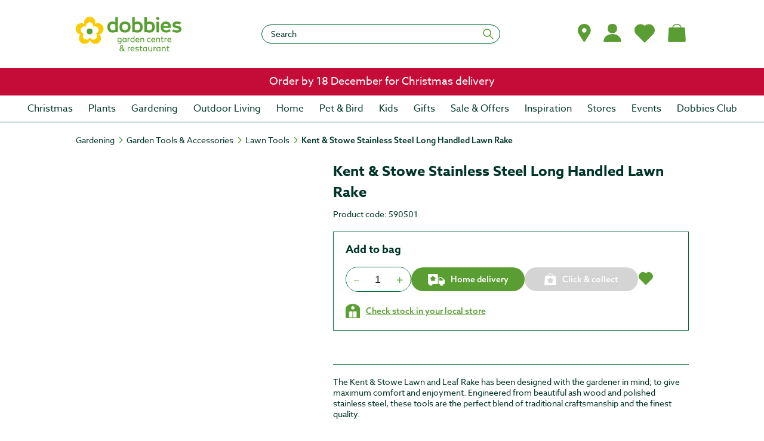

--- FILE ---
content_type: text/css
request_url: https://tags.srv.stackadapt.com/sa.css
body_size: -11
content:
:root {
    --sa-uid: '0-b9e4f270-3403-5003-73d3-9e53af62e22e';
}

--- FILE ---
content_type: text/javascript
request_url: https://eu.static.dynamics365commerce.ms/_msdyn365/_scnr/e0c39c3c559145a9b878e804a2005e95/static/js/c4cad0197fdc287fe312.bundle.js
body_size: 25401
content:
/*! For license information please see c4cad0197fdc287fe312.bundle.js.LICENSE.txt */
"use strict";(self.webpackChunkDobbies_Commerce=self.webpackChunkDobbies_Commerce||[]).push([[10],{7:(t,e,r)=>{r.d(e,{ActiveCartProductsInput:()=>j.ActiveCartProductsInput,ActiveWishlistInput:()=>O.ActiveWishlistInput,AddItemToOrderTemplateInput:()=>H.EL,AddItemToProductListInput:()=>a.Jx,AddOrderTemplateToCartInput:()=>_.F3,AddOrganizationUserInput:()=>i.C4,AddressManagementInput:()=>n._O,ArrayExtensions:()=>ut.ArrayExtensions,AttributesForSelectedVariantInput:()=>l.AttributesForSelectedVariantInput,CartConfigurationInput:()=>g.CartConfigurationInput,CategoriesInput:()=>y.CategoriesInput,CreateOrderTemplateInput:()=>X.Fh,CreateProductListInput:()=>o.w3,CurrentCategoryInput:()=>h.CurrentCategoryInput,DeleteOrganizationUserInput:()=>s.os,DeliveryMode:()=>ut.DeliveryMode,Dictionary:()=>ut.Dictionary,DimensionAvailabilitiesForProductSearchResultInput:()=>C.Td,DimensionSwatchDisplayTypes:()=>ut.DimensionSwatchDisplayTypes,DimensionTypes:()=>ut.DimensionTypes,EditOrganizationUserInput:()=>c.JN,EmailRegex:()=>ut.EmailRegex,EnumExtensions:()=>ut.EnumExtensions,FullProductInput:()=>w.Tj,GenericInput:()=>u.a,GetCustomerInput:()=>p.GetCustomerInput,GetDeliveryOptionsForCartLineAddressInput:()=>z.oe,GetDeliveryOptionsForSelectedVariantInput:()=>v.GetDeliveryOptionsForSelectedVariantInput,GetDimensionsForSelectedVariantInput:()=>f.GetDimensionsForSelectedVariantInput,GetFullAvailableInventoryNearbyInput:()=>A.GetFullAvailableInventoryNearbyInput,GetFullOrderTemplateInput:()=>Z.kz,GetFullProductListInput:()=>P.dP,GetInvoicesInput:()=>W.GetInvoicesInput,GetLoyaltyCardInput:()=>S.GetLoyaltyCardInput,GetLoyaltyTransactionEstimationInput:()=>x.GetLoyaltyTransactionEstimationInput,GetOrderTemplatesInput:()=>J.GetOrderTemplatesInput,GetOrgUnitLocationsByAreaInput:()=>Q.GetOrgUnitLocationsByAreaInput,GetOrganizationWideOrderHistoryInput:()=>q.Tn,GetPaginatedOrderTemplateLinesInput:()=>Y.F6,GetProductListLinesInput:()=>V.ZN,GetRatingsSummaryInput:()=>G.f,GetScanResultInput:()=>M.VW,InventoryLevelValues:()=>ut.InventoryLevelValues,InventoryLevels:()=>ut.InventoryLevels,IssueLoyaltyInput:()=>$.CN,ListInput:()=>D.ZB,MediaLocationsForSelectedVariantInput:()=>T.MediaLocationsForSelectedVariantInput,ObjectExtensions:()=>ut.ObjectExtensions,PasswordRegex:()=>ut.PasswordRegex,PhoneRegex:()=>ut.PhoneRegex,PriceForProductSearchResultInput:()=>F.Fx,PriceForSelectedVariantInput:()=>E.PriceForSelectedVariantInput,ProductAvailabilitiesForCartLineItems:()=>d.ProductAvailabilitiesForCartLineItems,ProductAvailabilitiesForSelectedVariantInput:()=>R.ProductAvailabilitiesForSelectedVariantInput,ProductDeliveryOptionsForCartLineItems:()=>m.ProductDeliveryOptionsForCartLineItems,ProductDetailsCriteria:()=>w.Pe,ProductInput:()=>B.M$,ProductPickUpOptionsForCartLineItems:()=>L.ProductPickUpOptionsForCartLineItems,ProductPriceForSelectedProductsInput:()=>U.Lg,ProductsDimensionAvailabilitiesInput:()=>I.ML,PromotionOptionsForCartLineItems:()=>k.bJ,QueryResultSettingsProxy:()=>dt.l,Random:()=>ut.Random,SelectedVariantInput:()=>K.SelectedVariantInput,StringExtensions:()=>ut.StringExtensions,UpdateOrderTemplateHeaderInput:()=>tt.N0,UpdateOrderTemplateInput:()=>et.af,addAddress:()=>n.Ay,addItemToOrderTemplate:()=>H.Ay,addItemToProductListAction:()=>a.Ay,addOrderTemplateToCartAction:()=>_.Ay,addOrganizationUser:()=>i.Ay,buildCacheKey:()=>ut.buildCacheKey,buildCacheKeyWithUrlTokens:()=>ut.buildCacheKeyWithUrlTokens,buildWishlistLine:()=>ut.buildWishlistLine,checkIfShouldDisplayAsSwatch:()=>ut.checkIfShouldDisplayAsSwatch,convertDimensionTypeToProductDimensionType:()=>ut.convertDimensionTypeToProductDimensionType,convertProductDimensionTypeToDimensionTypes:()=>ut.convertProductDimensionTypeToDimensionTypes,createGetFeatureStateInput:()=>b.createGetFeatureStateInput,createInventoryAvailabilitySearchCriteria:()=>st.L9,createOrderTemplate:()=>X.Ay,createProductList:()=>o.Ay,deleteOrganizationUser:()=>s.Ay,editOrganizationUser:()=>c.Ay,generateCacheKey:()=>ut.generateCacheKey,generateImageUrl:()=>ut.generateImageUrl,generateProductImageUrl:()=>ut.generateProductImageUrl,generateSwatchImageUrl:()=>ut.generateSwatchImageUrl,getActiveCartProductsAction:()=>j.default,getActiveWishlistItems:()=>O.default,getAttributeValuesByConfiguration:()=>ut.getAttributeValuesByConfiguration,getAttributesForSelectedVariantAction:()=>l.getAttributesForSelectedVariantAction,getAvailabilitiesForCartLineItems:()=>d.default,getCartConfiguration:()=>g.default,getCategoryUrl:()=>lt.K,getCurrentCategory:()=>h.default,getCustomer:()=>p.default,getDeliveryOptionsForCartLineAddress:()=>z.Ay,getDeliveryOptionsForCartLineItems:()=>m.default,getDeliveryOptionsForSelectedVariant:()=>v.default,getDimensionAvailabilitiesForProductSearchResultAction:()=>C.Ay,getDimensionAvailabilitiesForProductsAction:()=>I.Ay,getDimensionValuesFromQuery:()=>ut.getDimensionValuesFromQuery,getDimensionsForSelectedVariant:()=>f.default,getFallbackImageUrl:()=>ut.getFallbackImageUrl,getFeatureState:()=>b.default,getFullAvailableInventoryNearby:()=>A.default,getFullOrderTemplate:()=>Z.Ay,getFullProductList:()=>P.Ay,getFullProducts:()=>w.Ay,getFullProductsAction:()=>w.IB,getGenericAction:()=>u.K,getInventoryLevelCodeFromDimensionValue:()=>ut.getInventoryLevelCodeFromDimensionValue,getInventoryLevelCodeFromProductAvailability:()=>ut.getInventoryLevelCodeFromProductAvailability,getInvoiceDetailsPageUrlSync:()=>lt.D2,getInvoices:()=>W.default,getList:()=>D.Ay,getLoyalty:()=>S.default,getMediaLocationsForSelectedVariant:()=>T.default,getOrderTemplates:()=>J.default,getOrgUnitLocationsByArea:()=>Q.default,getOrganizationWideOrderHistory:()=>q.Ay,getPaginatedOrderTemplateLinesAction:()=>Y.Ay,getPriceForProductSearchResult:()=>F.x0,getPriceForSelectedVariant:()=>E.default,getProductAvailabilitiesForSelectedVariant:()=>R.default,getProductDetailsCriteriaFromActionInput:()=>ut.getProductDetailsCriteriaFromActionInput,getProductListLines:()=>V.Ay,getProductPageUrlSync:()=>lt.dY,getProductPriceForSelectedProducts:()=>U.BW,getProductUrlSync:()=>lt.sf,getPromotionOptionsForCartLineItems:()=>k.Ay,getRatingsSummary:()=>N.default,getRnrAuthEndpointId:()=>ot.bF,getRnrEndpointId:()=>ot.hV,getRnrPartnerId:()=>ot.yb,getScanResult:()=>M.Ay,getSelectedProductIdFromActionInput:()=>ut.getSelectedProductIdFromActionInput,getSelectedVariant:()=>K.default,getSimpleProducts:()=>B.Ay,getSimpleProductsAction:()=>B.RB,isAggregatedInventory:()=>st.Wq,isCartLineItemPickUpType:()=>ut.isCartLineItemPickUpType,issueLoyalty:()=>$.Ay,mapAggregatedProductInventoryInformation:()=>st.Ze,mapProductInventoryInformation:()=>st.G5,removeDomainQspFromUrl:()=>ut.removeDomainQspFromUrl,setDimensionValuesToQuery:()=>ut.setDimensionValuesToQuery,updateAddress:()=>rt.Ay,updateCustomerAttributes:()=>nt.Ay,updateCustomerAttributesInput:()=>nt.dn,updateCustomerPersonalization:()=>at.Ay,updateCustomerPersonalizationInput:()=>at.CE,updateOrderTemplateAction:()=>et.Ay,updateOrderTemplateHeader:()=>tt.Ay,updatePrimaryAddress:()=>it.Ay,validateCartLinesInventory:()=>ct.W,validateCatalogId:()=>ut.validateCatalogId});var n=r(261),a=r(1330),i=r(1331),o=(r(1470),r(1332)),s=(r(1471),r(1333)),c=r(1334),u=r(1335),l=(r(170),r(179),r(740)),d=r(484),g=r(96),y=(r(92),r(1161),r(143)),h=(r(660),r(58),r(1494),r(263)),p=(r(150),r(24)),m=(r(151),r(1495),r(131)),v=r(485),C=r(1336),I=r(741),f=r(735),b=r(32),A=r(333),P=r(1337),w=r(260),O=(r(1497),r(1498),r(486)),D=r(1338),S=r(65),x=r(766),T=(r(661),r(481)),q=(r(1163),r(1499),r(1500),r(1164),r(1165),r(1339)),L=r(502),F=r(1340),E=r(743),R=r(334),U=(r(1496),r(1341)),V=r(742),j=(r(1501),r(487)),k=r(1342),N=r(270),G=r(1502),M=(r(1503),r(1504),r(1505),r(1343)),K=(r(1506),r(79)),B=r(328),Q=r(335),W=(r(117),r(1166),r(488)),z=r(1344),$=r(1345),H=r(1346),_=r(1347),X=r(1348),Z=r(1349),J=(r(1179),r(744)),Y=(r(243),r(489)),tt=r(1350),et=r(1351),rt=(r(1507),r(1508),r(1370)),nt=r(1352),at=r(1353),it=r(1371),ot=r(736),st=r(159),ct=r(765),ut=(r(1180),r(1181),r(53));r.o(ut,"Event")&&r.d(e,{Event:function(){return ut.Event}}),r.o(ut,"FinitePromiseQueue")&&r.d(e,{FinitePromiseQueue:function(){return ut.FinitePromiseQueue}}),r.o(ut,"FinitePromiseQueueError")&&r.d(e,{FinitePromiseQueueError:function(){return ut.FinitePromiseQueueError}}),r.o(ut,"getCategoryUrl")&&r.d(e,{getCategoryUrl:function(){return ut.getCategoryUrl}}),r.o(ut,"getInvoiceDetailsPageUrlSync")&&r.d(e,{getInvoiceDetailsPageUrlSync:function(){return ut.getInvoiceDetailsPageUrlSync}}),r.o(ut,"getProductPageUrlSync")&&r.d(e,{getProductPageUrlSync:function(){return ut.getProductPageUrlSync}}),r.o(ut,"getProductUrlSync")&&r.d(e,{getProductUrlSync:function(){return ut.getProductUrlSync}});var lt=r(501),dt=r(42)},24:(t,e,r)=>{r.r(e),r.d(e,{GetCustomerInput:()=>o,default:()=>c,getCustomerActionDataAction:()=>s});r(5);var n=r(1),a=r(16),i=r(56);class o{constructor(t,e,r){this.getCacheKey=()=>(0,i.S1)(`Customer-${this.customerAccountNumber}`,this.apiSettings),this.getCacheObjectType=()=>"Customer",this.dataCacheType=()=>this.cacheType?this.cacheType:"request",this.customerAccountNumber=e,this.apiSettings=t,this.cacheType=r}}const s=(0,n.createObservableDataAction)({id:"@msdyn365-commerce-modules/retail-actions/get-customer",action:async(t,e)=>t&&e.requestContext.user.isAuthenticated?a.CustomersDataActions.readAsync({callerContext:e,bypassCache:"get"},t.customerAccountNumber||"").then((t=>Array.isArray(t)?t[0]:t)):(e.trace("[getCustomer]Invalid input passed to action"),{}),input:t=>{const{user:e,apiSettings:r}=t.requestContext;if(!e.token||!e.isAuthenticated)throw new Error("[getCustomer][createInput]: User is not Authenticated.");return new o(r)}}),c=s},32:(t,e,r)=>{r.r(e),r.d(e,{FeatureStateInput:()=>o,createGetFeatureStateInput:()=>s,default:()=>l,getFeatureStateAction:()=>c,getFeatureStateActionDataAction:()=>u});r(5);var n=r(1),a=r(16),i=r(42);class o{constructor(){this.featureNames=["Dynamics.AX.Application.RetailAsyncAddressCreationFeature","Dynamics.AX.Application.RetailEnableAsyncCustomerEditFeature","Dynamics.AX.Application.RetailB2BEcommerceFeature","Dynamics.AX.Application.RetailDefaultOrderQuantityLimitsFeature","Dynamics.AX.Application.RetailMultiplePickupDeliveryModeFeature","Dynamics.AX.Application.RetailSearchPriceRangeFeature","Dynamics.AX.Application.RetailSalesAgreementPriceSupportFeature","Dynamics.AX.Application.ChannelMultipleCatalogsFeature","Dynamics.AX.Application.EcommerceQuantityLimitConfigurationsFeature","RevertToSiteBuilderOrderQuantityLimitsSettings"],this.getCacheKey=()=>"FeatureState",this.getCacheObjectType=()=>"FeatureState",this.dataCacheType=()=>"application"}}const s=t=>new o;async function c(t,e){const r=await a.StoreOperationsDataActions.getFeatureStatesAsync({callerContext:e,queryResultSettings:i.l.getPagingFromInputDataOrDefaultValue(e)},t.featureNames);return r}const u=(0,n.createObservableDataAction)({id:"@msdyn365-commerce-modules/retail-actions/get-feature-state",action:c,input:s}),l=u},58:(t,e,r)=>{r.r(e),r.d(e,{GetChannelDeliveryConfigurationInput:()=>o,default:()=>s});r(5);var n=r(1),a=r(25),i=r(56);class o{constructor(t,e){this.getCacheKey=()=>(0,i.S1)("ChannelDeliveryConfiguration",this.apiSettings),this.getCacheObjectType=()=>"ChannelDeliveryConfiguration",this.dataCacheType=()=>"application",this.apiSettings=t}}const s=(0,n.createObservableDataAction)({id:"@msdyn365-commerce-modules/retail-actions/get-channel-delivery-option-configuration",action:async(t,e)=>t?(0,a.getChannelDeliveryOptionConfigurationAsync)({callerContext:e}).then((t=>t)):(e.trace("[get-channel-delivery-option-configuration]Invalid input passed to action"),{}),input:t=>{const{apiSettings:e}=t.requestContext;if(!e)throw new Error("[getChannelDeliveryOptionConfiguration][createInput]: API setting not available.");return new o(e)}})},65:(t,e,r)=>{r.r(e),r.d(e,{GetLoyaltyCardInput:()=>o,createGetLoyaltyCardInput:()=>s,default:()=>l,getLoyaltyAction:()=>c,getLoyaltyActionDataAction:()=>u});r(5);var n=r(1),a=r(25),i=r(7);class o{constructor(t,e){this.getCacheKey=()=>(0,i.buildCacheKey)(`GetLoyaltyCard-${this.userAccountNumber}`,this.apiSettings),this.getCacheObjectType=()=>"GetLoyaltyCard",this.dataCacheType=()=>"request",this.userAccountNumber=e,this.apiSettings=t}}const s=t=>{const{requestContext:e}=t;if(!e.user.isAuthenticated)throw new Error("Unable to create get loyalty card input.  User is not authenticated.");return new o(t.requestContext.apiSettings)};async function c(t,e){return(0,a.getCustomerLoyaltyCardsAsync)({callerContext:e,queryResultSettings:i.QueryResultSettingsProxy.getPagingFromInputDataOrDefaultValue(e)},t.userAccountNumber||null).then((t=>{var r;if(t=null===(r=t)||void 0===r?void 0:r.filter((t=>3!==t.CardTenderTypeValue)),!t||0===t.length)return{};const n=t[0];return(0,a.getLoyaltyCardAsync)({callerContext:e,queryResultSettings:i.QueryResultSettingsProxy.getPagingFromInputDataOrDefaultValue(e)},n.CardNumber).then((t=>(t.LoyaltyEnrollmentDate=n.LoyaltyEnrollmentDate,t.LoyaltyEnrollmentDateLocal=n.LoyaltyEnrollmentDateLocal,t))).catch((t=>{throw e.telemetry.exception(t),e.telemetry.debug("Unable to get loyalty card"),new Error("Unable to get loyalty card")}))})).catch((t=>{throw e.telemetry.exception(t.message),e.telemetry.debug("Unable to get customers loyalty card"),new Error("Unable to get customers loyalty card")}))}const u=(0,n.createObservableDataAction)({id:"@msdyn365-commerce-modules/retail-actions/get-loyalty-card",action:c,input:s}),l=u},79:(t,e,r)=>{r.r(e),r.d(e,{SelectedVariantInput:()=>g,default:()=>h,getSelectedVariantActionDataAction:()=>y});r(3);var n=r(6),a=(r(5),r(8),r(1)),i=r(16),o=r(53),s=r(159),c=r(42),u=r(56);function l(t,e){var r=Object.keys(t);if(Object.getOwnPropertySymbols){var n=Object.getOwnPropertySymbols(t);e&&(n=n.filter((function(e){return Object.getOwnPropertyDescriptor(t,e).enumerable}))),r.push.apply(r,n)}return r}function d(t){for(var e=1;e<arguments.length;e++){var r=null!=arguments[e]?arguments[e]:{};e%2?l(Object(r),!0).forEach((function(e){(0,n.A)(t,e,r[e])})):Object.getOwnPropertyDescriptors?Object.defineProperties(t,Object.getOwnPropertyDescriptors(r)):l(Object(r)).forEach((function(e){Object.defineProperty(t,e,Object.getOwnPropertyDescriptor(r,e))}))}return t}class g{constructor(t,e,r,n,i){this.getCacheKey=()=>"SelectedVariant",this.getCacheObjectType=()=>"SimpleProduct",this.dataCacheType=()=>"none",this.productId=t,this.channelId=e,this.matchingDimensionValues=r,this.bypassCache=n,i&&(this.catalogId=(0,a.getCatalogId)(i))}}const y=(0,a.createObservableDataAction)({id:"@msdyn365-commerce-modules/retail-actions/get-selected-variant",action:async function(t,e){var r,n,a;const l=null!==(r=t.matchingDimensionValues)&&void 0!==r?r:(0,u.LH)(e.requestContext.url.requestUrl),g=await i.ProductsDataActions.getByIdsAsync({callerContext:e,queryResultSettings:c.l.getPagingFromInputDataOrDefaultValue(e),bypassCache:t.bypassCache},t.channelId,[t.productId],null,null!==(n=t.catalogId)&&void 0!==n?n:0);let y=g[0];y=d({},y);const h=((t,e)=>{let r=!1;if(t.Dimensions){t.Dimensions=t.Dimensions.map((t=>d({},t)));for(const n of t.Dimensions){const t=e.find((t=>t.DimensionTypeValue===n.DimensionTypeValue));t?n.DimensionValue=t.DimensionValue:r=!0}}return r})(y,l),p=(0,u.v4)(y,e.requestContext.apiSettings);let m;if(p&&(y.PrimaryImageUrl=p),o.ArrayExtensions.hasElements(l)){const r=await(async(t,e,r,n)=>{var a,o;let u=[];const l=[];(null!==(a=t.Dimensions)&&void 0!==a?a:[]).map((t=>{l.push(t.DimensionTypeValue)}));const g=(0,s.L9)(r,[],!0,void 0,void 0),y={RequestedDimensionTypeValues:l,MatchingDimensionValues:e,DefaultWarehouseOnly:g.DefaultWarehouseOnly,FilterByChannelFulfillmentGroup:g.FilterByChannelFulfillmentGroup,DeliveryModeTypeFilterValue:g.DeliveryModeTypeFilterValue,CatalogId:n},h=i.ProductsDataActions.getDimensionValuesWithEstimatedAvailabilitiesAsync({callerContext:r,queryResultSettings:c.l.getPagingFromInputDataOrDefaultValue(r)},t.MasterProductId?t.MasterProductId:t.RecordId,y),p=(null!==(o=t.Dimensions)&&void 0!==o?o:[]).map((t=>h.then((e=>{const r=e.filter((e=>e.DimensionTypeValue===t.DimensionTypeValue)),n=d(d({},t),{},{dimensionValuesWithInventory:r});return n}))));return u=await Promise.all(p),u})(y,l,e,t.catalogId);m=await(async(t,e,r)=>{let n;if(o.ArrayExtensions.hasElements(r)&&o.ArrayExtensions.hasElements(r[0].dimensionValuesWithInventory)&&o.ArrayExtensions.hasElements(r[0].dimensionValuesWithInventory[0].ProductIds)){var a;const o=r[0].dimensionValuesWithInventory[0].ProductIds[0],s=await i.ProductsDataActions.getByIdsAsync({callerContext:e,queryResultSettings:c.l.getPagingFromInputDataOrDefaultValue(e),bypassCache:t.bypassCache},t.channelId,[o],null,null!==(a=t.catalogId)&&void 0!==a?a:0);n=s[0],n=d({},n);const l=(0,u.v4)(n,e.requestContext.apiSettings);l&&(n.PrimaryImageUrl=l)}return n})(t,e,r)}if(null!==(a=m)&&void 0!==a&&a.Dimensions&&y.Dimensions)for(const t of y.Dimensions){const e=m.Dimensions.find((e=>e.DimensionTypeValue===t.DimensionTypeValue)),r=l.find((e=>e.DimensionTypeValue===t.DimensionTypeValue));r&&e&&(t.DimensionValue=e.DimensionValue)}if(!h&&o.ArrayExtensions.hasElements(l)&&m)return m;const v=y;return v.productVariant=m,v},input:t=>{const e=(0,u._T)(t);if(e)return new g(+e,+t.requestContext.apiSettings.channelId,void 0,void 0,t.requestContext);throw new Error("Unable to create SelectedVariantInput, no productId found on module config or query")}}),h=y},92:(t,e,r)=>{r.r(e),r.d(e,{CatalogsInput:()=>o,createCatalogsInput:()=>s,default:()=>l,getCatalogAction:()=>c,getCatalogActionDataAction:()=>u});r(5);var n=r(1),a=r(16),i=r(53);class o{constructor(t,e){this.getCacheKey=()=>(0,i.generateCacheKey)(this.apiSettings,{key:"CustomerAccountNumber",value:this.customerAccountNumber},{key:"Locale",value:this.locale}),this.getCacheObjectType=()=>"productCatalogs",this.dataCacheType=()=>"request",this.channelId=t.apiSettings.channelId?Number(t.apiSettings.channelId):0,this.customerAccountNumber=e||(0,n.getCustomerAccountNumberForAllChannelType)(t),this.apiSettings=t.apiSettings,this.locale=t.locale||""}}const s=(t,e)=>{if(!t.requestContext.user.isAuthenticated)throw new Error("Unable to get product catalog. User is not authenticated.");return new o(t.requestContext,e)};async function c(t,e){const r=await a.CatalogsDataActions.getCatalogsAsync({callerContext:e,bypassCache:"getAndPut"},t.channelId,!0);return r}const u=(0,n.createObservableDataAction)({id:"@msdyn365-commerce-modules/retail-actions/get-catalogs",action:c,input:s}),l=u},96:(t,e,r)=>{r.r(e),r.d(e,{CartConfigurationInput:()=>i,createCartConfigurationInputInput:()=>o,default:()=>u,getCartConfigurationAction:()=>s,getCartConfigurationDataAction:()=>c});r(5);var n=r(1),a=r(16);class i{constructor(){this.getCacheKey=()=>"cartConfiguration",this.getCacheObjectType=()=>"cartConfiguration",this.dataCacheType=()=>"application"}}const o=t=>new i;async function s(t,e){const r=await a.CartsDataActions.getConfigurationAsync({callerContext:e});return r}const c=(0,n.createObservableDataAction)({id:"@msdyn365-commerce-modules/retail-actions/get-cart-configuration",action:s,input:o}),u=c},117:(t,e,r)=>{r.r(e),r.d(e,{default:()=>s,retailActionDataAction:()=>o});var n=r(1),a=r(16),i=r(302);const o=(0,n.createObservableDataAction)({id:"@msdyn365-commerce-modules/retail-actions/get-wishlist-by-customer-id",action:a.retailAction,input:t=>{if(t.requestContext&&t.requestContext.user&&t.requestContext.user.isAuthenticated)return(0,i.ww)({},null);throw new Error("[get-wishlist-by-customer-id] Unable to create input for getWishlists")}}),s=o},131:(t,e,r)=>{r.r(e),r.d(e,{ProductDeliveryOptionsForCartLineItems:()=>c,default:()=>d,getDeliveryOptionsForCartLineItems:()=>u,getDeliveryOptionsForCartLineItemsDataAction:()=>l});r(5);var n=r(1),a=r(21),i=r(16),o=r(7),s=r(42);class c{constructor(t){this.getCacheKey=()=>(0,o.buildCacheKey)("ActiveCartLineItemsDeliveryOptions",this.apiSettings),this.getCacheObjectType=()=>"ActiveCartLineItemsDeliveryOptions",this.dataCacheType=()=>"request",this.apiSettings=t}}async function u(t,e){if(!t)throw new Error("[getDeliveryOptionsForCartLineItems]No valid Input was provided, failing");const r=await(0,a.getCartState)(e),n=r.cart,c=await(0,o.getActiveCartProductsAction)(new o.ActiveCartProductsInput,e);return n&&c&&0!==c.length?i.ProductsDataActions.getDeliveryOptionsAsync({callerContext:e,queryResultSettings:s.l.getPagingFromInputDataOrDefaultValue(e)},c.map((t=>t.RecordId)),{},null).then((t=>t)).catch((t=>(e.trace(t.message),e.telemetry.exception(t),e.telemetry.debug("[getDeliveryOptionsForCartLineItems]Error executing action"),{}))):(e.trace("[getDeliveryOptionsForCartLineItems] Not able to get cart OR channelConfiguration or no products in cart"),[])}const l=(0,n.createObservableDataAction)({id:"@msdyn365-commerce-modules/retail-actions/get-delivery-options-for-cartlines",action:u,input:t=>new c(t.requestContext.apiSettings)}),d=l},150:(t,e,r)=>{r.r(e),r.d(e,{CurrentCategoryHierarchyInput:()=>o,createCategoriesHierarchyInput:()=>s,default:()=>d,getCurrentCategoryHierarchyAction:()=>u,getCurrentCategoryHierarchyActionDataAction:()=>l});r(30),r(5),r(8);var n=r(1),a=r(143),i=r(53);class o extends a.CategoriesInput{constructor(t,e,r,n){super(t,e,r),this.getCacheObjectType=()=>"CurrentCategoryHierarchy",this.getCacheKey=()=>`${this.activeCategoryId}-${this.channelId}`;this.activeCategoryId=null!=n?n:0}}const s=t=>{var e,r;const n=(null===(e=t.config)||void 0===e?void 0:e.topCategories)&&Number.parseInt(t.config.topCategories,10);let a="Category"===t.requestContext.urlTokens.pageType?t.requestContext.urlTokens.itemId:void 0;a=null!=a?a:null===(r=t.requestContext.query)||void 0===r?void 0:r.categoryId;const i=a?Number.parseInt(a,10):void 0;return new o(t.requestContext,!0,n,i)},c=(t,e)=>{for(const r of t){if(r.RecordId===e)return[r];if(i.ArrayExtensions.hasElements(r.Children)){const t=c(r.Children,e);if(i.ArrayExtensions.hasElements(t))return t.push(r),t}}return null};async function u(t,e){var r;const n=await(0,a.default)(new a.CategoriesInput(e.requestContext,!0,t.maxItems),e),i=null!==(r=c(n,t.activeCategoryId))&&void 0!==r?r:[],o=i.reverse();return o}const l=(0,n.createObservableDataAction)({id:"@msdyn365-commerce-modules/retail-actions/get-current-category-hierarchy",action:u,input:s}),d=l},151:(t,e,r)=>{r.r(e),r.d(e,{GetCustomerBalanceInput:()=>s,createGetCustomerBalanceInput:()=>c,default:()=>d,getCustomerBalanceAction:()=>u,getCustomerBalanceActionDataAction:()=>l});r(5);var n=r(1),a=r(25),i=r(7),o=r(24);class s{constructor(t,e){this.getCacheKey=()=>(0,i.buildCacheKey)(`CustomerBalance-${this.customerAccountNumber}`,this.apiSettings),this.getCacheObjectType=()=>"GetCustomerBalance",this.dataCacheType=()=>"request",this.customerAccountNumber=e,this.apiSettings=t}}const c=t=>{const{requestContext:e}=t;if(!e.user.isAuthenticated)throw new Error("Unable to create get customer balance input. User is not authenticated.");return new s(e.apiSettings)};async function u(t,e){const r=new o.GetCustomerInput(t.apiSettings,t.customerAccountNumber),n=await(0,o.default)(r,e);return n||e.telemetry.error("Not able to get customer",new Error("Not able to get customer")),(0,a.getCustomerBalanceAsync)({callerContext:e,queryResultSettings:{}},n.AccountNumber,n.InvoiceAccount)}const l=(0,n.createObservableDataAction)({id:"@msdyn365-commerce-modules/retail-actions/get-customer-balance",action:u,input:c}),d=l},159:(t,e,r)=>{r.d(e,{G5:()=>i,L9:()=>d,Wq:()=>u,Ze:()=>l});r(8);var n=r(342);function a(t,e){if(!e)return!1;switch(t.requestContext.app.config.inventoryRanges){case"lowAndOutofStock":if(e!==n.Lp.available)return!0;break;case"outOfStock":if(e===n.Lp.outOfStock)return!0;break;case"all":return!0}return!1}function i(t,e){const r=[];if(void 0===t.requestContext.app.config.enableStockCheck||!1===t.requestContext.app.config.enableStockCheck)return r;if(e&&e.length>0)for(const a of e)switch(t.requestContext.app.config.inventoryLevel){case n.aA.physicalAvailable:const e=s(t,a);e&&r.push(e);break;case n.aA.totalAvailable:const i=c(t,a);i&&r.push(i);break;default:const u=o(t,a);u&&r.push(u)}return r}function o(t,e){if(e.ProductId&&void 0!==e.TotalAvailable){const r=e.TotalAvailable-t.requestContext.app.config.outOfStockThreshold,n={ProductId:e.ProductId,AvailableQuantity:r>0?r:0};return{ProductAvailableQuantity:n,IsProductAvailable:!!(n.AvailableQuantity&&n.AvailableQuantity>0),InventLocationId:e.InventLocationId}}return null}function s(t,e){const r=a(t,e.PhysicalAvailableInventoryLevelCode);if(e.ProductId&&void 0!==e.TotalAvailable){let t=0;var i;if(e.PhysicalAvailableInventoryLevelCode!==n.Lp.outOfStock)t=null!==(i=e.MaximumPurchasablePhysicalAvailableQuantity)&&void 0!==i?i:e.PhysicalAvailable;const a={ProductId:e.ProductId,AvailableQuantity:t};return{ProductAvailableQuantity:a,StockLevelCode:r?e.PhysicalAvailableInventoryLevelCode:void 0,StockLevelLabel:r?e.PhysicalAvailableInventoryLevelLabel:void 0,IsProductAvailable:void 0!==a.AvailableQuantity&&a.AvailableQuantity>0,InventLocationId:e.InventLocationId}}return null}function c(t,e){const r=a(t,e.TotalAvailableInventoryLevelCode);if(e.ProductId&&void 0!==e.TotalAvailable){let t=0;var i;if(e.TotalAvailableInventoryLevelCode!==n.Lp.outOfStock)t=null!==(i=e.MaximumPurchasableTotalAvailableQuantity)&&void 0!==i?i:e.TotalAvailable;const a={ProductId:e.ProductId,AvailableQuantity:t};return{ProductAvailableQuantity:a,StockLevelCode:r?e.TotalAvailableInventoryLevelCode:void 0,StockLevelLabel:r?e.TotalAvailableInventoryLevelLabel:void 0,IsProductAvailable:null!=a.AvailableQuantity&&a.AvailableQuantity>0,InventLocationId:e.InventLocationId}}return null}function u(t){return(t.requestContext.app.config.inventoryLevel===n.aA.totalAvailable||t.requestContext.app.config.inventoryLevel===n.aA.physicalAvailable)&&"multiple"===t.requestContext.app.config.warehouseAggregation}function l(t,e){if(u(t)){var r;const n=null===(r=e.AggregatedProductInventoryAvailabilities)||void 0===r?void 0:r.map((t=>{var e,r;return{DataAreaId:t.DataAreaId,MaximumPurchasablePhysicalAvailableQuantity:null!==(e=t.MaximumPurchasablePhysicalAvailableQuantity)&&void 0!==e?e:t.PhysicalAvailableQuantity,MaximumPurchasableTotalAvailableQuantity:null!==(r=t.MaximumPurchasableTotalAvailableQuantity)&&void 0!==r?r:t.TotalAvailableQuantity,ProductId:t.ProductId,PhysicalAvailable:t.PhysicalAvailableQuantity,PhysicalAvailableInventoryLevelCode:t.PhysicalAvailableInventoryLevelCode,PhysicalAvailableInventoryLevelLabel:t.PhysicalAvailableInventoryLevelLabel,TotalAvailable:t.TotalAvailableQuantity,TotalAvailableInventoryLevelCode:t.TotalAvailableInventoryLevelCode,TotalAvailableInventoryLevelLabel:t.TotalAvailableInventoryLevelLabel}}));return i(t,n)}return i(t,e.ProductWarehouseInventoryAvailabilities)}function d(t,e,r,a,i,o){const s=o||n.oS.shipping,c={ProductIds:e,QuantityUnitTypeValue:2,SearchArea:i};return u(t)?(c.FilterByChannelFulfillmentGroup=!0,c.DeliveryModeTypeFilterValue=s):(c.DefaultWarehouseOnly=r,c.FilterByChannelFulfillmentGroup=a),c}},170:(t,e,r)=>{r.r(e),r.d(e,{AddressInput:()=>o,createGetAddressInput:()=>s,default:()=>l,getAddressAction:()=>c,getAddressActionDataAction:()=>u});r(5);var n=r(1),a=r(24),i=r(56);class o{constructor(t,e){this.getCacheKey=()=>(0,i.S1)(`GetAddress-${this.userAccountNumber}`,this.apiSettings),this.getCacheObjectType=()=>"GetAddress",this.dataCacheType=()=>"request",this.userAccountNumber=e,this.apiSettings=t}}const s=t=>{const{requestContext:e}=t;if(!e.user.isAuthenticated)throw new Error("Unable to create address input.  User is not authenticated.");return new o(t.requestContext.apiSettings)};async function c(t,e){const r=new a.GetCustomerInput(e.requestContext.apiSettings,t.userAccountNumber),n=await(0,a.default)(r,e);if(!n)throw new Error("Not able to get customer");return n.Addresses||[]}const u=(0,n.createObservableDataAction)({id:"@msdyn365-commerce-modules/retail-actions/get-address",action:c,input:s}),l=u},179:(t,e,r)=>{r.r(e),r.d(e,{GetAttributeDefinitionsInput:()=>o,default:()=>c,getAttributeDefinitionsActionDataAction:()=>s});r(5);var n=r(1),a=r(25),i=r(56);class o{constructor(t,e){this.getCacheKey=()=>(0,i.S1)("AttributeDefinitions",this.apiSettings),this.getCacheObjectType=()=>"CustomerAttribute",this.dataCacheType=()=>"request",this.attributeDefinitionCriteria=e,this.apiSettings=t}}const s=(0,n.createObservableDataAction)({id:"@msdyn365-commerce-modules/retail-actions/get-custom-attributes",action:async(t,e)=>t&&e.requestContext.channel&&e.requestContext.channel.CustomerAttributeGroupId?(0,a.getAttributeDefinitionsAsync)({callerContext:e},t.attributeDefinitionCriteria||null).then((t=>t)):(e.trace("[getAttributeDefinitions]Invalid input passed to action"),[]),input:t=>{const{apiSettings:e,channel:r}=t.requestContext;if(!r||!r.CustomerAttributeGroupId)throw new Error("[getAttributeDefinitions][createInput]: Customer attribute group id is not found.");return new o(e,{AttributeGroupIdentifier:r.CustomerAttributeGroupId})}}),c=s},243:(t,e,r)=>{r.r(e),r.d(e,{GetOrderTemplatesPreviewInput:()=>o,createGetOrderTemplatesPreviewInput:()=>s,default:()=>l,getOrderTemplatesPreview:()=>c,getOrderTemplatesPreviewDataAction:()=>u});r(5);var n=r(1),a=r(42),i=r(1179);class o{constructor(t){this.getCacheKey=()=>"GetOrderTemplatesPreview",this.getCacheObjectType=()=>"GetOrderTemplatesPreview",this.dataCacheType=()=>"none",this.queryResultSettings=t,this.queryResultSettings.count=!0,this.queryResultSettings.Paging.Top=4}}const s=t=>{const e=a.l.fromInputData(t).QueryResultSettings;return new o(e)};async function c(t,e){const r=[];return e.requestContext.user.isAuthenticated?(0,i.Ay)(new i.Py(t.queryResultSettings,!1,!1),e):(e.trace("Unable to get order templates preview. User is not authenticated."),Promise.resolve(r))}const u=(0,n.createObservableDataAction)({id:"@msdyn365-commerce-modules/retail-actions/order-templates/get-order-templates-preview",action:c,input:s}),l=u},260:(t,e,r)=>{r.d(e,{Ay:()=>p,IB:()=>d,Pe:()=>l,Tj:()=>u});r(30),r(5),r(3),r(8);var n=r(1),a=r(45),i=r(22),o=r(328),s=r(53),c=r(56);class u{constructor(t,e,r,n,i){this.getCacheKey=()=>(0,c.hz)(this.apiSettings,{key:"ProductId",value:this.productId},{key:"CatalogId",value:this.catalogId},{key:"ShouldGetPrice",value:this.ProductDetailsCriteria.getPrice},{key:"ShouldGetRating",value:this.ProductDetailsCriteria.getRating}),this.getCacheObjectType=()=>"FullProduct",this.dataCacheType=()=>"application",this.productId="string"==typeof t?Number.parseInt(t,10):t,this.ProductDetailsCriteria=r,this.apiSettings=e,this.channelId=e.channelId,this.catalogId=i,void 0===this.catalogId&&n&&(this.catalogId=(0,a.dl)(n))}}class l{constructor(t,e){this.getPrice=t||!1,this.getRating=e||!1}}async function d(t,e){if(!Array.isArray(t)||0===t.length)return e.trace("[getFullProductsAction] Invalid or empty inputs passed."),{};const{apiSettings:r}=e.requestContext,n=t.map((t=>new o.M$(t.productId,r,void 0,void 0,e.requestContext,t.catalogId)));return(0,o.Ay)(n,e).then((t=>t.map((t=>({ProductDetails:t}))))).then((r=>{const n=new Set(r.map((t=>t.ProductDetails&&t.ProductDetails.RecordId))),a=[g(t,n,r,e),y(t,n,r,e)];return Promise.all(a).then((()=>r))})).catch((t=>(e.telemetry.exception(t),e.telemetry.debug("Unable to get Simple products"),[])))}async function g(t,e,r,n){let o=0;var c;s.ArrayExtensions.hasElements(t)&&(o=null!==(c=t[0].catalogId)&&void 0!==c?c:0);const u={ChannelId:+n.requestContext.apiSettings.channelId,CatalogId:o},l=t.filter((t=>t.ProductDetailsCriteria.getPrice&&e.has(t.productId))).map((t=>t.productId)).filter(Boolean);return 0===l.length?Promise.resolve():(0,i.getActivePricesAsync)({callerContext:n,queryResultSettings:s.QueryResultSettingsProxy.getPagingFromInputDataOrDefaultValue(n)},u,l,new Date,null,void 0,!0).then((t=>{t.forEach((t=>{const e=r.find((e=>e.ProductDetails&&e.ProductDetails.RecordId===t.ProductId));e&&((0,a.Zx)(n.requestContext.apiSettings.retailServerProxyVersion,"9.16.0")&&(t.CustomerContextualPrice=t.AdjustedPrice),e.ProductPrice=t)}))})).catch((t=>{const e=n.telemetry;e.debug("[getActivePricesAsync] Unable to get active price."),e.exception(t)}))}async function y(t,e,r,n){const a=t.filter((t=>t.ProductDetailsCriteria.getRating&&e.has(t.productId))).map((t=>t.productId)).filter(Boolean);return 0===a.length?Promise.resolve():(0,i.getProductRatingsAsync)({callerContext:n,queryResultSettings:s.QueryResultSettingsProxy.getPagingFromInputDataOrDefaultValue(n)},a).then((t=>{t.forEach((t=>{const e=r.find((e=>e.ProductDetails&&e.ProductDetails.RecordId===t.ProductId));e&&(e.ProductRating=t)}))})).catch((t=>{const e=n.telemetry;e.debug("[getProductRatingsAsync] Unable to get product ratings."),e.exception(t)}))}const h=(0,n.createObservableDataAction)({id:"@msdyn365-commerce-modules/retail-actions/get-full-products",action:d,input:t=>{let e=t.config&&t.config.productIds;const r=(0,c.nr)(t);return"string"==typeof e&&(e=e.split(",")),Array.isArray(e)&&e.length>0?e.map((e=>new u(+e,t.requestContext.apiSettings,r,t.requestContext))):[]},isBatched:!0}),p=h},261:(t,e,r)=>{r.d(e,{Ay:()=>y,_0:()=>u,_O:()=>c,qo:()=>l});r(3);var n=r(6),a=(r(5),r(8),r(1)),i=r(142),o=r(24);function s(t,e){var r=Object.keys(t);if(Object.getOwnPropertySymbols){var n=Object.getOwnPropertySymbols(t);e&&(n=n.filter((function(e){return Object.getOwnPropertyDescriptor(t,e).enumerable}))),r.push.apply(r,n)}return r}class c{constructor(t,e){this.getCacheKey=()=>"AddAddress",this.getCacheObjectType=()=>"AddAddress",this.dataCacheType=()=>"none",this.userAccountNumber=e,this.address=t}}const u=t=>{if(t.requestContext.user.isAuthenticated)throw new Error("User is not authenticated. Cannot call UpdateAddress API");const{address:e}=t.data||{address:void 0};if(!e)throw new Error("address is not provided. Cannot call UpdateAddress API");return new c(e)};async function l(t,e,r){const{userAccountNumber:a,address:c}=t,u=new o.GetCustomerInput(e.requestContext.apiSettings,a,"none"),l=await(0,o.default)(u,e);if(!l)throw new Error("Not able to create customer");const d=r(function(t){for(var e=1;e<arguments.length;e++){var r=null!=arguments[e]?arguments[e]:{};e%2?s(Object(r),!0).forEach((function(e){(0,n.A)(t,e,r[e])})):Object.getOwnPropertyDescriptors?Object.defineProperties(t,Object.getOwnPropertyDescriptors(r)):s(Object(r)).forEach((function(e){Object.defineProperty(t,e,Object.getOwnPropertyDescriptor(r,e))}))}return t}({},l),c),g=await(0,i.updateAsync)({callerContext:e},d);if(!g)throw new Error("Not able to update customer");return e.update((0,i.createReadAsync)(g.AccountNumber),g),g.Addresses||[]}function d(t,e){return t.Addresses=[...t.Addresses||[]],t.Addresses.push(e),t}const g=(0,a.createObservableDataAction)({id:"@msdyn365-commerce-modules/retail-actions/add-address",action:async function(t,e){return l(t,e,d)},input:u,isBatched:!1}),y=g},263:(t,e,r)=>{r.r(e),r.d(e,{CurrentCategoryInput:()=>s,createGetCurrentCategoryInput:()=>c,default:()=>g,getCurrentCategoryAction:()=>l,getCurrentCategoryActionDataAction:()=>d,searchCategory:()=>u});r(5),r(8);var n=r(1),a=r(53),i=r(143),o=r(501);class s{constructor(t,e){let r,i;if(this.getCacheKey=()=>(0,a.generateCacheKey)(this.apiSettings,{key:"CategoryId",value:this.categoryId},{key:"CategorySlug",value:this.categorySlug},{key:"IncludeRootCategory",value:this.includeRootCategory},{key:"Locale",value:this.locale}),this.getCacheObjectType=()=>"Current-Category",this.dataCacheType=()=>"application",this.includeRootCategory=e,t.query&&t.query.categoryId){if(r=Number(t.query.categoryId),Number.isNaN(r))throw new Error("Failed to cast category id into a number.")}else if(t.urlTokens&&t.urlTokens.recordId){if(r=Number(t.urlTokens.recordId),Number.isNaN(r))throw new Error("Failed to cast category id into a number.")}else if(t.urlTokens&&t.urlTokens.categories&&t.urlTokens.categories.length>0){const e=t.urlTokens.categories;if(0===e.length)throw new Error("Failed to get category name from urlTokens");const r={requestContext:t};i=`/${e.map((t=>{const e=(0,n.getParameterizeFeatureFlags)(r);return(0,o.y9)(t,void 0,e)})).join("/")}`}this.categoryId=r,this.categorySlug=i,this.apiSettings=t.apiSettings,this.locale=t.locale||""}}const c=t=>{if(t&&t.requestContext)return new s(t.requestContext,!0);throw new Error("Please specify categoryId query string in request.")};function u(t,e,r){let n;for(const a of t){if(r&&a.RecordId===r||e&&a.Slug===e){n=a;break}if(a.Children&&a.Children.length>0){const t=u(a.Children,e,r);t&&(n=t)}}return n}async function l(t,e){if(t.categorySlug||t.categoryId){const r=new i.CategoriesInput(e.requestContext,!0,void 0,t.includeRootCategory),n=await(0,i.default)(r,e);if(!n)return void e.trace("[getCurrentCategory] Unable to get categories from server");const a=u(n,t.categorySlug,t.categoryId);return a||void e.trace("[getCurrentCategory] Unable to find category")}}const d=(0,n.createObservableDataAction)({id:"@msdyn365-commerce-modules/retail-actions/get-current-category",action:l,input:c}),g=d},270:(t,e,r)=>{r.r(e),r.d(e,{createInput:()=>o,default:()=>u,getRatingsSummary:()=>s,getRatingsSummaryDataAction:()=>c});r(5);var n=r(1),a=r(7),i=r(736);const o=t=>{const e=(0,a.getSelectedProductIdFromActionInput)(t);if(e)return new a.GetRatingsSummaryInput(e,(0,i.yb)(t),(0,i.hV)(t));throw new Error("[GetRatingsSummary] Not all necessary parameters found while creating Input for getRatingsSummaryApi")};async function s(t,e){if(!function(t){return t&&t.productId.length>0&&t.tenantId.length>0}(t))return e.trace("[GetRatingsSummary] Failed to get ratings summary for product"),{};const r=`${t.serviceEndpoint}/v2.0/ratings/product/${t.productId}/summary?tenantId=${t.tenantId}`;return(0,n.sendRequest)(r,"get").then((t=>t.data)).catch((t=>{throw e.trace("[GetRatingsSummary] Failed to get ratings summary for product"),t}))}const c=(0,n.createObservableDataAction)({id:"@msdyn365-commerce-modules/retail-actions/get-ratings-summary",action:s,input:o}),u=c},328:(t,e,r)=>{r.d(e,{Ay:()=>l,M$:()=>c,RB:()=>u});r(5),r(8);var n=r(1),a=r(22),i=r(53),o=r(42),s=r(56);class c{constructor(t,e,r,a,o,s){this.getCacheKey=()=>(0,i.generateCacheKey)(this.apiSettings,{key:"ProductRecordId",value:this.productId},{key:"ChannelId",value:this.channelId},{key:"WarehouseId",value:this.warehouseId},{key:"CatalogId",value:this.catalogId}),this.getCacheObjectType=()=>"SimpleProduct",this.dataCacheType=()=>"application",this.apiSettings=e,this.productId=+t,this.channelId=r||e.channelId,this.warehouseId=a,this.catalogId=s,o&&void 0===s&&(this.catalogId=(0,n.getCatalogId)(o))}}async function u(t,e){if(!i.ArrayExtensions.hasElements(t))return e.trace("[getSimpleProductsAction] Invalid or empty inputs passed."),[];const r={};for(let e=0;e<t.length;++e)r[t[e].productId]=e;const n=[],c=i.ArrayExtensions.unique(t.map((t=>t.catalogId)));for(const r of c){var u,l;const s=t.filter((t=>t.catalogId===r));let c=o.l.getPagingFromInputDataOrDefaultValue(e);i.ArrayExtensions.hasElements(s)&&s.length>(null===(u=e.requestContext)||void 0===u||null===(u=u.app)||void 0===u||null===(u=u.platform)||void 0===u?void 0:u.defaultPageSizeForAPI)&&(c={Paging:{Top:s.length}}),n.push((0,a.getByIdsAsync)({callerContext:e,queryResultSettings:c},t[0].channelId,s.map((t=>t.productId)),null!==(l=t[0].warehouseId)&&void 0!==l?l:null,null!=r?r:0).then((t=>t)).catch((t=>(e.telemetry.debug(`[getSimpleProductsAction] Error in getting response from server. ${t}`),{}))))}const d=i.ArrayExtensions.flatten(await Promise.all(n)),g=d.map((t=>{try{const r=(0,s.v4)(t,e.requestContext.apiSettings);return r&&(t.PrimaryImageUrl=r),t}catch(t){return void e.trace("[getSimpleProductsAction] Unable to update ImageURL for Product")}})).reduce(((t,e)=>{if(!e)return t;const n=r[e.RecordId];return t[n]=e,t}),[]);return t.map((t=>{const e=g.find((e=>e&&e.RecordId===t.productId));return e||{}}))}const l=(0,n.createObservableDataAction)({id:"@msdyn365-commerce-modules/retail-actions/get-simple-products",action:u,input:t=>{let e=t.config&&t.config.productIds;return e?(e="string"==typeof e?e.split(","):e,Array.isArray(e)?e.map((e=>new c(e,t.requestContext.apiSettings,void 0,void 0,t.requestContext))):[]):[]},isBatched:!0})},333:(t,e,r)=>{r.r(e),r.d(e,{GetFullAvailableInventoryNearbyInput:()=>d,createGetFullAvailableInventoryNearbyInput:()=>g,default:()=>m,getFeatureState:()=>y,getFullAvailableInventoryNearbyAction:()=>h,getFullAvailableInventoryNearbyActionDataAction:()=>p});r(5),r(3),r(8);var n=r(1),a=r(16),i=r(52),o=r(22),s=r(32),c=r(342),u=r(159),l=r(42);class d{constructor(t,e,r,n,a,i){this.getCacheKey=()=>"GetFullAvailableInventoryNearbyInputCache",this.getCacheObjectType=()=>"GetFullAvailableInventoryNearbyInput",this.dataCacheType=()=>"none",this.productId=t,this.latitude=e,this.longitude=r,this.radius=n,this.DistanceUnitValue=a,this.IgnoreLocation=i}}const g=t=>new d;async function y(t){return(0,s.getFeatureStateActionDataAction)(new s.FeatureStateInput,t)}async function h(t,e){var r;if(!t.productId)return;if(!((t.radius||0===t.radius)&&t.latitude&&t.longitude||t.IgnoreLocation))return[];const n={Latitude:t.latitude,Longitude:t.longitude,Radius:t.radius,DistanceUnitValue:t.DistanceUnitValue||0},s=await y(e),d=null==s||null===(r=s.find((t=>"Dynamics.AX.Application.RetailMultiplePickupDeliveryModeFeature"===t.Name)))||void 0===r?void 0:r.IsEnabled,g=(0,u.L9)(e,[t.productId],!1,!0,n,c.oS.pickup);return(0,o.getEstimatedAvailabilityAsync)({callerContext:e},g).then((async t=>{const r=(0,u.G5)(e,t.ProductWarehouseInventoryAvailabilities);return(0,i.getOrgUnitLocationsByAreaAsync)({callerContext:e,queryResultSettings:l.l.getPagingFromInputDataOrDefaultValue(e)},n,a.DeliveryModeTypeFilter.Pickup).then((async t=>{const n=new Map;t.forEach((t=>{t.InventoryLocationId&&n.set(t.InventoryLocationId,t)}));let a=[];if(d){const r=t.map((t=>t.ChannelId));a=await async function(t,e){if(0===(null==t?void 0:t.length)||void 0===t)return;const r=[];return null==t||t.forEach((t=>{void 0!==t&&r.push(t)})),(0,i.getChannelDeliveryOptionsAsync)({callerContext:e,queryResultSettings:l.l.getPagingFromInputDataOrDefaultValue(e)},r,4).then((t=>{if(t&&!(t instanceof Error))return t})).catch((t=>(e.trace("[GetFullAvailableInventoryNearby][getChannelDeliveryOptionsAsync] error getting availability with channel delivery options"),e.trace(t.message),e.telemetry.exception(t),e.telemetry.debug("[GetFullAvailableInventoryNearby] [getChannelDeliveryOptionsAsync] error getting availability with channel delivery options"),[])))}(r,e)}const o=t.map((t=>{var o;const s=null===(o=a)||void 0===o?void 0:o.find((e=>e.ChannelId===t.ChannelId));return async function(t,e,r,n,a){if(!t||!t.OrgUnitNumber)return{OrgUnitAvailability:void 0};return(0,i.getStoreHoursAsync)({callerContext:n},t.OrgUnitNumber).then((n=>{const i=[];e&&r&&e.forEach((e=>{var n;e.InventLocationId&&r.has(e.InventLocationId)&&e.InventLocationId===t.InventoryLocationId&&i.push({AvailableQuantity:null===(n=e.ProductAvailableQuantity)||void 0===n?void 0:n.AvailableQuantity})}));const o={OrgUnitLocation:t,ItemAvailabilities:i};return!n||n instanceof Error?{OrgUnitAvailability:o,ProductInventoryInformation:e,OrgUnitPickUpDeliveryModes:a}:{OrgUnitAvailability:o,StoreHours:n,ProductInventoryInformation:e,OrgUnitPickUpDeliveryModes:a}})).catch((t=>(n.trace("[GetFullAvailableInventoryNearby] error getting availability with hours"),n.trace(t.message),n.telemetry.exception(t),n.telemetry.debug("[GetFullAvailableInventoryNearby] error getting availability with hours"),{OrgUnitAvailability:{}})))}(t,r,n,e,s)}));return Promise.all(o)})).catch((t=>(e.trace("[GetFullAvailableInventoryNearby] error getting Available Inventory Nearby"),e.trace(t.message),e.telemetry.error(t.message),e.telemetry.debug("[GetFullAvailableInventoryNearby] error getting Available Inventory Nearby"),[])))})).catch((t=>(e.trace("[GetFullAvailableInventoryNearby][getEstimatedAvailabilityAsync] error getting availability product warehouse information."),e.trace(t.message),e.telemetry.error(t.message),e.telemetry.debug("[GetFullAvailableInventoryNearby][getEstimatedAvailabilityAsync] error getting availability product warehouse information."),[])))}const p=(0,n.createObservableDataAction)({id:"@msdyn365-commerce-modules/retail-actions/get-full-available-inventory-nearby",action:h,input:g}),m=p},334:(t,e,r)=>{r.r(e),r.d(e,{ProductAvailabilitiesForSelectedVariantInput:()=>u,createProductAvailabilitiesForSelectedVariantInput:()=>l,default:()=>h,getProductAvailabilitiesForSelectedVariantAction:()=>d,getProductAvailabilitiesForSelectedVariantActionDataAction:()=>y,mergeProductWarehouseToProductAvailabities:()=>g});r(5),r(8);var n=r(1),a=r(16),i=r(79),o=r(53),s=r(342),c=r(159);class u{constructor(t,e,r){this.getCacheKey=()=>"ProductAvailabilitiesForSelectedVariant",this.getCacheObjectType=()=>"ProductAvailabilities",this.dataCacheType=()=>"none",this.productId="string"==typeof t?+t:t,this.channelId=e,this.selectedProduct=r}}const l=t=>{const e=(0,o.getSelectedProductIdFromActionInput)(t);if(e)return new u(+e,+t.requestContext.apiSettings.channelId);throw new Error("Unable to create ProductAvailabilitiesForSelectedVariantInput, no productId found on module config or query")};async function d(t,e){const r=[];try{var n;let u=null!==(n=t.selectedProduct)&&void 0!==n?n:null;if(!u){const r=new i.SelectedVariantInput(t.productId,t.channelId,void 0,void 0,e.requestContext);u=await(0,i.default)(r,e)}if(e.requestContext.app.config.enableStockCheck&&u&&u.ItemTypeValue!==a.ReleasedProductType.Service&&u.ProductTypeValue!==a.ProductType.Master){const n=(0,c.L9)(e,[u.RecordId],!0,void 0,void 0,s.oS.shipping),i=(0,c.L9)(e,[t.productId],!1,!0,void 0,s.oS.pickup),l=await a.ProductsDataActions.getEstimatedAvailabilityAsync({callerContext:e},n);if(l.ProductWarehouseInventoryAvailabilities){const t=(0,c.Ze)(e,l);o.ArrayExtensions.hasElements(t)&&(t[0].deliveryType=s.oS.shipping,r.push(t[0]))}const d=await a.ProductsDataActions.getEstimatedAvailabilityAsync({callerContext:e},i);if(d.ProductWarehouseInventoryAvailabilities){const t=(0,c.Ze)(e,d);o.ArrayExtensions.hasElements(t)&&(t[0].deliveryType=s.oS.pickup,r.push(t[0]))}return r}return}catch(t){return e.telemetry.exception(t),void e.telemetry.debug("[getPriceForSelectedVariantAction]Error executing action")}}function g(t){const e=[];if(o.ArrayExtensions.hasElements(t))for(const r of t)void 0!==r.TotalAvailable&&void 0!==r.ProductId&&e.push({ProductId:r.ProductId,AvailableQuantity:r.TotalAvailable});return e}const y=(0,n.createObservableDataAction)({id:"@msdyn365-commerce-modules/retail-actions/get-product-availabilities-for-selected-variant",action:d,input:l}),h=y},335:(t,e,r)=>{r.r(e),r.d(e,{GetOrgUnitLocationsByAreaInput:()=>s,createGetOrgUnitLocationsByAreaInput:()=>c,default:()=>g,getFeatureState:()=>u,getOrgUnitLocationsByArea:()=>l,getOrgUnitLocationsByAreaDataAction:()=>d});r(5),r(3),r(8);var n=r(1),a=r(52),i=r(32),o=r(42);class s{constructor(t,e,r,n,a){this.getCacheKey=()=>"GetOrgUnitLocationsByAreaInput",this.getCacheObjectType=()=>"GetOrgUnitLocationsByAreaInput",this.dataCacheType=()=>"none",this.Latitude=t,this.Longitude=e,this.Radius=r,this.DistanceUnitValue=n,this.IgnoreLocation=a}}const c=t=>new s;async function u(t){return(0,i.getFeatureStateActionDataAction)(new i.FeatureStateInput,t)}async function l(t,e){var r;if(!(void 0!==t.Radius&&t.Latitude&&t.Longitude||t.IgnoreLocation))return[];const n={Latitude:t.Latitude,Longitude:t.Longitude,Radius:t.Radius,DistanceUnitValue:t.DistanceUnitValue||0},i=await u(e),s=null==i||null===(r=i.find((t=>"Dynamics.AX.Application.RetailMultiplePickupDeliveryModeFeature"===t.Name)))||void 0===r?void 0:r.IsEnabled;return(0,a.getOrgUnitLocationsByAreaAsync)({callerContext:e,queryResultSettings:o.l.getPagingFromInputDataOrDefaultValue(e)},n).then((async t=>{let r=[];if(s){const n=t.map((t=>t.ChannelId));r=await async function(t,e){if(0===(null==t?void 0:t.length)||void 0===t)return;const r=[];return null==t||t.forEach((t=>{void 0!==t&&r.push(t)})),(0,a.getChannelDeliveryOptionsAsync)({callerContext:e,queryResultSettings:o.l.getPagingFromInputDataOrDefaultValue(e)},r,4).then((t=>{if(t&&!(t instanceof Error))return t})).catch((t=>(e.trace("[GetFullAvailableInventoryNearby][getChannelDeliveryOptionsAsync] error getting availability with channel delivery options"),e.trace(t.message),e.telemetry.exception(t),e.telemetry.debug("[GetFullAvailableInventoryNearby] [getChannelDeliveryOptionsAsync] error getting availability with channel delivery options"),[])))}(n,e)}const n=t.map((t=>{var n;const i=null===(n=r)||void 0===n?void 0:n.find((e=>e.ChannelId===t.ChannelId));return async function(t,e,r){if(!t||!t.OrgUnitNumber)return{OrgUnitAvailability:void 0};return(0,a.getStoreHoursAsync)({callerContext:r},t.OrgUnitNumber).then((r=>{const n={OrgUnitLocation:t};return!r||r instanceof Error?{OrgUnitAvailability:n,OrgUnitPickUpDeliveryModes:e}:{OrgUnitAvailability:n,StoreHours:r,OrgUnitPickUpDeliveryModes:e}})).catch((t=>(r.trace("[GetFullAvailableInventoryNearby] error getting availability with hours"),r.trace(t.message),r.telemetry.exception(t),r.telemetry.debug("[GetFullAvailableInventoryNearby] error getting availability with hours"),{OrgUnitAvailability:{}})))}(t,i,e)}));return Promise.all(n)})).catch((t=>(e.trace("[GetOrgUnitLocationsByArea] error getting Locations"),e.trace(t.message),e.telemetry.error(t.message),e.telemetry.debug("[GetOrgUnitLocationsByArea] error getting Locations"),[])))}const d=(0,n.createObservableDataAction)({id:"@msdyn365-commerce-modules/retail-actions/get-store-location-information",action:l,input:c}),g=d},481:(t,e,r)=>{r.r(e),r.d(e,{MediaLocationsForSelectedVariantInput:()=>u,createMediaLocationsForSelectedVariantInput:()=>l,default:()=>y,getMediaLocationsForSelectedVariantAction:()=>d,getMediaLocationsForSelectedVariantActionDataAction:()=>g});r(5);var n=r(1),a=r(16),i=r(22),o=r(79),s=r(53),c=r(42);class u{constructor(t,e,r,n){this.getCacheKey=()=>"MediaLocationsForSelectedVariant",this.getCacheObjectType=()=>"MediaLocations",this.dataCacheType=()=>"none",this.productId=t,this.channelId=e,this.catalogId=n||0,this.selectedProduct=r}}const l=t=>{const e=(0,s.getSelectedProductIdFromActionInput)(t),r=(0,n.getCatalogId)(t.requestContext);if(e)return new u(+e,+t.requestContext.apiSettings.channelId,void 0,r);throw new Error("Unable to create MediaLocationsForSelectedVariantInput, no productId found on module config or query")};async function d(t,e){return a.AsyncResult.resolve().then((()=>{const r=t.selectedProduct;if(!r){const r=new o.SelectedVariantInput(t.productId,t.channelId,void 0,void 0,e.requestContext);return(0,o.default)(r,e)}return r})).then((r=>{const a=r;if(a){var o;if(null!==(o=e.requestContext.app)&&void 0!==o&&null!==(o=o.config)&&void 0!==o&&o.OmniChannelMedia){const r=new n.MediaLocationsInput(e.requestContext,a.RecordId,t.channelId,t.catalogId);return(0,n.getMediaLocationsForProductAction)(r,e)}return(0,i.getMediaLocationsAsync)({callerContext:e,queryResultSettings:c.l.getPagingFromInputDataOrDefaultValue(e)},a.RecordId,t.channelId,t.catalogId).then((t=>t.map((t=>(t.Uri=(0,s.generateImageUrl)(t.Uri,e.requestContext.apiSettings),t.AltText=t.AltText?t.AltText:a.Name,t)))))}return[]})).catch((t=>{throw e.trace(t),e.telemetry.error(t.message),e.telemetry.debug("[getMediaLocationsForSelectedVariantAction]Error executing action"),new Error("[getMediaLocationsForSelectedVariantAction]Error executing action")}))}const g=(0,n.createObservableDataAction)({id:"@msdyn365-commerce-modules/retail-actions/get-media-locations-for-selected-variant",action:d,input:l}),y=g},484:(t,e,r)=>{r.r(e),r.d(e,{ProductAvailabilitiesForCartLineItems:()=>l,default:()=>h,getAvailabilitiesForCartLineItems:()=>g,getAvailabilitiesForCartLineItemsDataAction:()=>y});r(5),r(8);var n=r(1),a=r(21),i=r(52),o=r(22),s=r(25),c=r(7),u=r(32);class l{constructor(t){this.getCacheKey=()=>(0,c.buildCacheKey)("ActiveCartLineItemsAvailability",this.apiSettings),this.getCacheObjectType=()=>"ActiveCartLineItemsAvailability",this.dataCacheType=()=>"none",this.apiSettings=t}}const d=function(t){var e;let r=arguments.length>1&&void 0!==arguments[1]&&arguments[1],n=arguments.length>2?arguments[2]:void 0,a=arguments.length>3?arguments[3]:void 0;return r?t.DeliveryMode===(null==n||null===(e=n.PickupDeliveryModeCodes)||void 0===e?void 0:e.find((e=>e===t.DeliveryMode))):t.DeliveryMode===a};async function g(t,e){var r;if(!t)throw new Error("[getAvailabilitiesForCartLineItems]No valid Input was provided, failing");const n=[],l=[];let g=[];let y;const h=await(0,a.getCartState)(e),p=h.cart,m=await(0,i.getOrgUnitConfigurationAsync)({callerContext:e}),v=await(0,c.getActiveCartProductsAction)(new c.ActiveCartProductsInput,e);const C=await async function(t){return(0,u.getFeatureStateActionDataAction)(new u.FeatureStateInput,t)}(e),I=null==C||null===(r=C.find((t=>"Dynamics.AX.Application.RetailMultiplePickupDeliveryModeFeature"===t.Name)))||void 0===r?void 0:r.IsEnabled;I&&(y=await(0,s.getChannelDeliveryOptionConfigurationAsync)({callerContext:e}));const f=m.PickupDeliveryModeCode,b=m.EmailDeliveryModeCode;if(!p||!m||!v||0===v.length)return e.trace("[getAvailabilitiesForCartLineItems] Not able to get cart OR channelConfiguration or no products in cart"),[];if(p&&p.Id&&p.CartLines&&p.CartLines.length>0&&m)for(const t of p.CartLines)t.DeliveryMode&&""!==t.DeliveryMode&&d(t,I,y,f)?l.push(t):""!==b&&t.DeliveryMode===b||n.push(t);if(n&&n.length>0){let t=n.map((t=>t.ProductId));t=c.ArrayExtensions.unique(t);const r=(0,c.createInventoryAvailabilitySearchCriteria)(e,t,!0),a=await(0,o.getEstimatedAvailabilityAsync)({callerContext:e,bypassCache:"get"},r);a&&a.ProductWarehouseInventoryAvailabilities&&a.ProductWarehouseInventoryAvailabilities.length>0&&(g=(0,c.mapAggregatedProductInventoryInformation)(e,a))}if(l&&l.length>0){const t=[];for(const r of l){const n={ProductId:r.ProductId,InventLocationId:r.WarehouseId};e.requestContext.channel&&e.requestContext.channel.InventLocationDataAreaId&&(n.DataAreaId=e.requestContext.channel.InventLocationDataAreaId),t.push(n)}const r=2,n=await(0,o.getEstimatedProductWarehouseAvailabilityAsync)({callerContext:e,bypassCache:"get",queryResultSettings:{}},t,r);if(n&&n.ProductWarehouseInventoryAvailabilities&&n.ProductWarehouseInventoryAvailabilities.length>0){const t=(0,c.mapProductInventoryInformation)(e,null==n?void 0:n.ProductWarehouseInventoryAvailabilities);if(t&&t.length>0)for(const e of t)g.push(e)}}return g&&g.length>0?g:(e.trace("[getAvailabilitiesForCartLineItems] unable to get availabilities for product"),[])}const y=(0,n.createObservableDataAction)({id:"@msdyn365-commerce-modules/retail-actions/get-availabilities-cartlines",action:g,input:t=>new l(t.requestContext.apiSettings)}),h=y},485:(t,e,r)=>{r.r(e),r.d(e,{GetDeliveryOptionsForSelectedVariantInput:()=>u,createDeliveryOptionsForSelectedVariantInput:()=>d,default:()=>h,getDeliveryOptionsForSelectedVariantAction:()=>g,getDeliveryOptionsForSelectedVariantActionDataAction:()=>y,getFeatureState:()=>l});r(5);var n=r(1),a=r(22),i=r(37),o=r(7),s=r(32),c=r(42);class u{constructor(t,e,r,n,a){this.getCacheKey=()=>"DeliveryOptionsForSelectedVariant",this.getCacheObjectType=()=>"DeliveryOptions",this.dataCacheType=()=>"none",this.productId=t,this.channelId=e,this.selectedProduct=r,this.customerId=n||"",this.featureState=a}}async function l(t){return(0,s.getFeatureStateActionDataAction)(new s.FeatureStateInput,t)}const d=t=>{const e=(0,o.getSelectedProductIdFromActionInput)(t);if(e)return new u(+e,+t.requestContext.apiSettings.channelId,void 0,void 0);throw new Error("Unable to create PriceForSelectedVariantInput, no productId found on module config or query")};async function g(t,e){if(void 0===t.featureState){var r;const n=await l(e);t.featureState=null==n||null===(r=n.find((t=>"Dynamics.AX.Application.RetailMultiplePickupDeliveryModeFeature"===t.Name)))||void 0===r?void 0:r.IsEnabled}return Promise.resolve().then((()=>{const r=t.selectedProduct;if(!r){const r=new o.SelectedVariantInput(t.productId,t.channelId,void 0,void 0,e.requestContext);return(0,o.getSelectedVariant)(r,e)}return r})).then((r=>{const n=r;if(n)return(0,a.getDeliveryOptionsAsync)({callerContext:e,queryResultSettings:c.l.getPagingFromInputDataOrDefaultValue(e)},[n.RecordId],{},t.featureState&&(null==r?void 0:r.ItemTypeValue)!==i.ReleasedProductType.Service?i.FilterDeliveryModeOption.FilterOutNonPickupDeliveryMode:null).then((t=>{if(t&&t.length>0)return t[0]}))})).catch((t=>{throw e.trace(t.message),e.telemetry.exception(t),e.telemetry.debug("[getDeliveryOptionsForSelectedVariantAction]Error executing action"),new Error("[getDeliveryOptionsForSelectedVariantAction]Error executing action")}))}const y=(0,n.createObservableDataAction)({id:"@msdyn365-commerce-modules/retail-actions/get-delivery-options-for-selected-variant",action:g,input:d}),h=y},486:(t,e,r)=>{r.r(e),r.d(e,{ActiveWishlistInput:()=>o,default:()=>c,getActiveWishlistItems:()=>s});r(5),r(3);var n=r(1),a=r(302),i=r(7);class o{constructor(){this.getCacheKey=()=>"ActiveWishlistItems",this.getCacheObjectType=()=>"ActiveWishlistItems",this.dataCacheType=()=>"none"}}async function s(t,e){if(!t)throw new Error("[getActiveWishlistItems]No valid Input was provided, failing");if(e.requestContext.user.isAuthenticated){const t=await(0,a.A0)({callerContext:e,queryResultSettings:{}},null);if(!(t&&t.length>0))return e.trace("[getActiveWishlistItems]Not able to get wishlists for the customer"),[];{const r=[];if(t[0].CommerceListLines&&t[0].CommerceListLines.forEach((t=>{t.ProductId&&r.push(new i.FullProductInput(t.ProductId,e.requestContext.apiSettings,(0,i.getProductDetailsCriteriaFromActionInput)(e),e.requestContext))})),r.length>0)return(0,i.getFullProducts)(r,e).then((t=>t||[])).catch((t=>{throw e.trace(t),e.telemetry.exception(t),e.telemetry.debug("[getActiveWishlistItems]Unable to hydrate cart with product information"),new Error("[getActiveWishlistItems]Unable to hydrate cart with product information")}));e.trace("No productIds found for wishlist")}}return e.trace("[getActiveWishlistItems]User token not found for wishlists"),[]}const c=(0,n.createObservableDataAction)({id:"@msdyn365-commerce-modules/retail-actions/get-items-in-wishlist",action:s,input:t=>new o})},487:(t,e,r)=>{r.r(e),r.d(e,{ActiveCartProductsInput:()=>s,default:()=>l,getActiveCartProductsAction:()=>c,getActiveCartProductsActionDataAction:()=>u});r(5),r(11),r(3),r(8);var n=r(1),a=r(21),i=r(7),o=r(53);class s{constructor(){this.getCacheKey=()=>"ActiveCartProducts",this.getCacheObjectType=()=>"ActiveCartProducts",this.dataCacheType=()=>"none"}}async function c(t,e){if(!t)throw new Error("[getActiveCartWithProducts]No valid Input was provided, failing");const r=await(0,a.getCartState)(e),n=r.cart,s=await async function(t){var e;const r=await(0,i.getFeatureState)((0,i.createGetFeatureStateInput)(t),t);let n=!1;var a,s;o.ArrayExtensions.hasElements(r)&&(n=(null===(a=r.find((t=>"Dynamics.AX.Application.EcommerceQuantityLimitConfigurationsFeature"===t.Name)))||void 0===a?void 0:a.IsEnabled)||!1);if(n)return!0;o.ArrayExtensions.hasElements(r)&&(n=(null===(s=r.find((t=>"Dynamics.AX.Application.RetailDefaultOrderQuantityLimitsFeature"===t.Name)))||void 0===s?void 0:s.IsEnabled)||!1);if(!n)return!1;const c=null==r||null===(e=r.find((t=>"RevertToSiteBuilderOrderQuantityLimitsSettings"===t.Name)))||void 0===e?void 0:e.IsEnabled;if(c){var u;const e=null===(u=t.requestContext.app)||void 0===u||null===(u=u.platform)||void 0===u?void 0:u.enableDefaultOrderQuantityLimits;return"none"===e?Promise.resolve(!1):"all"===e?Promise.resolve(!0):(0,i.getCustomer)(new i.GetCustomerInput(t.requestContext.apiSettings),t).then((t=>!!t&&("b2b"===e&&t.IsB2b||"b2c"===e&&!t.IsB2b))).catch((e=>(t.telemetry.warning(e.message),t.telemetry.debug("Unable to get customer info"),!1)))}return(0,i.getCartConfiguration)(new i.CartConfigurationInput,t).then((t=>{var e;return!(null!==(e=null==t?void 0:t.IgnoreOrderSettings)&&void 0!==e&&e)})).catch((e=>(t.telemetry.warning(e.message),t.telemetry.debug("Unable to get cart configuration"),!1)))}(e);return s?async function(t,e){var r;const n=new Map;let a=[];return null===(r=t.CartLines)||void 0===r||r.forEach((t=>{var e;return n.has(t.WarehouseId)?null===(e=n.get(t.WarehouseId))||void 0===e?void 0:e.push(t):n.set(t.WarehouseId,[t])})),Promise.all([...n].map((t=>{let[r,n]=t;return(0,i.getSimpleProducts)(n.map((t=>{if(t.ProductId)return new i.ProductInput(t.ProductId,e.requestContext.apiSettings,void 0,r,e.requestContext,t.CatalogId)})).filter(Boolean),e).then((t=>{t&&(a=t.reduce(((t,e)=>(e&&t.push(e),t)),a))}))}))).then((()=>a))}(n,e):!r.hasInvoiceLine&&n&&n.CartLines&&n.CartLines.length>0?(e.trace("Getting cart product information..."),(0,i.getSimpleProducts)(n.CartLines.map((t=>{if(t.ProductId)return new i.ProductInput(t.ProductId,e.requestContext.apiSettings,void 0,void 0,e.requestContext,t.CatalogId)})).filter(Boolean),e).then((t=>t||[])).catch((t=>{throw e.trace(t.toString()),e.telemetry.error(t.message),e.telemetry.debug("[getActiveCartWithProducts]Unable to hydrate cart with product information"),new Error("[getActiveCartWithProducts]Unable to hydrate cart with product information")}))):(e.trace("[getActiveCartWithProducts]No Products Found in cart"),[])}const u=(0,n.createObservableDataAction)({id:"@msdyn365-commerce-modules/retail-actions/get-products-in-active-cart",action:c,input:t=>new s}),l=u},488:(t,e,r)=>{r.r(e),r.d(e,{CreateGetInvoicesInput:()=>u,GetInvoicesInput:()=>c,default:()=>g,getInvoices:()=>l,getInvoicesDataAction:()=>d});r(5);var n=r(1),a=r(16),i=r(242),o=r(24),s=r(42);class c{constructor(t,e){this.getCacheKey=()=>"BusinessPartnerInvoices",this.getCacheObjectType=()=>"OrderInvoice",this.dataCacheType=()=>"none",this.searchCriteria=t,this.queryResultSettings=e}}const u=t=>{const{requestContext:e}=t;if(!e.user.isAuthenticated)throw new Error("User is not logged in.");const r=s.l.fromInputData(t).QueryResultSettings;return new c({InvoicePaidStatusValues:[a.InvoicePaidStatus.None]},r)};async function l(t,e){var r;if(null==e||null===(r=e.requestContext)||void 0===r||null===(r=r.user)||void 0===r||!r.isAuthenticated)throw new Error("Unable to get list of invoices. User is not authenticated.");t.searchCriteria.InvoiceTypeValues=[a.InvoiceType.SalesOrderInvoice];const n=await(0,i.getCurrentAsync)({callerContext:e});t.searchCriteria.BusinessPartnerId=null==n?void 0:n.BusinessPartnerId;const s=await(0,o.default)(new o.GetCustomerInput(e.requestContext.apiSettings),e);return t.searchCriteria.CustomerId=s.AccountNumber,a.SalesOrdersDataActions.getInvoicesAsync({callerContext:e,queryResultSettings:t.queryResultSettings},t.searchCriteria)}const d=(0,n.createObservableDataAction)({id:"get-invoices",action:l,input:u}),g=d},489:(t,e,r)=>{r.d(e,{Ay:()=>y,F6:()=>l,vH:()=>d});r(5),r(11),r(3),r(8);var n=r(1),a=r(16),i=r(119),o=r(7),s=r(53),c=r(730),u=r(159);class l{constructor(t,e,r){let n=!(arguments.length>3&&void 0!==arguments[3])||arguments[3],i=!(arguments.length>4&&void 0!==arguments[4])||arguments[4];this.getPrice=!0,this.getRating=!0,this.getCacheKey=()=>`GetPaginatedOrderTemplateLines|${this.orderTemplateId}|${(0,a.convertToString)(this.queryResultSettings)}|${this.searchText}|${(0,a.convertToString)(this.getPrice)}|${(0,a.convertToString)(this.getRating)}`,this.getCacheObjectType=()=>"GetPaginatedOrderTemplateLines",this.dataCacheType=()=>"none",this.orderTemplateId=t,this.queryResultSettings=e,this.searchText=r||"",this.getPrice=n,this.getRating=i}}async function d(t,e){if(!e.requestContext.user.isAuthenticated)throw new Error("Unable to get full order templates. User is not authenticated.");const r={lines:[],totalCount:0},n=(0,i.getProductListLinesAsync)({callerContext:e,queryResultSettings:t.queryResultSettings,bypassCache:"get"},t.orderTemplateId,t.searchText),l=await n,d=[];if(s.ArrayExtensions.hasElements(l)){if(r.totalCount=n.metadata.count||l.length,l.forEach((n=>{var a,i,s;n.ProductId&&(r.lines.push(new c.L(n)),d.push(new o.FullProductInput(n.ProductId,e.requestContext.apiSettings,(a=t,{getPrice:null===(i=a.getPrice)||void 0===i||i,getRating:null===(s=a.getRating)||void 0===s||s}),e.requestContext,n.CatalogId)))})),s.ArrayExtensions.hasElements(d)){const t=await(0,o.getFullProducts)(d,e).then((t=>t||[])).catch((t=>{e.trace(t),e.telemetry.error(t.message),e.telemetry.error("[getPaginatedOrderTemplateLinesAction] Unable to retrieve product info.")}));if(t)for(const n of r.lines){const r=t.find((t=>t.ProductDetails.RecordId===n.productListLine.ProductId));if(r){if(n.fullProduct=r,e.requestContext.app){const t=(0,o.createInventoryAvailabilitySearchCriteria)(e,[n.fullProduct.ProductDetails.RecordId],!0);try{const r=await a.ProductsDataActions.getEstimatedAvailabilityAsync({callerContext:e},t);if(r&&r.ProductWarehouseInventoryAvailabilities&&r.ProductWarehouseInventoryAvailabilities.length>0){const t=(0,u.Ze)(e,r);n.error=!1===e.requestContext.app.config.enableStockCheck||(null==t?void 0:t.length)>0&&t[0].IsProductAvailable?"NONE":"OOS",n.shouldDisable="OOS"===n.error}}catch(t){if(t instanceof Error){const r=t.message;e.trace(r),e.telemetry.error(r)}else e.trace(String(t)),e.telemetry.error("An unknown error occurred.");e.telemetry.error("[getPaginatedOrderTemplateLinesAction] Unable to retrieve product availability.")}}}else{var g,y;e.telemetry.error("[getPaginatedOrderTemplateLinesAction] Unable to find product info for an order template line.");const t={ProductDetails:{RecordId:n.productListLine.ProductId||0,DefaultUnitOfMeasure:null!==(g=null===(y=n.productListLine.UnitOfMeasure)||void 0===y?void 0:y.toString())&&void 0!==g?g:"",ProductTypeValue:0,BasePrice:0,Price:0,AdjustedPrice:0},ProductPrice:{},ProductRating:{}};n.fullProduct=t,n.error="UNASSORTED",n.shouldDisable=!0}}return r}return e.trace(r.lines.length.toString()),r}return r}const g=(0,n.createObservableDataAction)({id:"@msdyn365-commerce-modules/retail-actions/order-templates/get-paginated-order-template-lines",action:d,input:(t,e,r)=>{const n=o.QueryResultSettingsProxy.fromInputData(t).QueryResultSettings;return n.count=!0,new l(e,n,r)}}),y=g},502:(t,e,r)=>{r.r(e),r.d(e,{ProductPickUpOptionsForCartLineItems:()=>u,default:()=>g,getPickUpOptionsForCartLineItems:()=>l,getPickUpOptionsForCartLineItemsDataAction:()=>d});r(5);var n=r(1),a=r(21),i=r(16),o=r(7),s=r(53),c=r(42);class u{constructor(t){this.getCacheKey=()=>(0,o.buildCacheKey)("ActiveCartLineItemsPickUpOptions",this.apiSettings),this.getCacheObjectType=()=>"ActiveCartLineItemsPickUpOptions",this.dataCacheType=()=>"request",this.apiSettings=t}}async function l(t,e){if(!t.apiSettings.channelId)throw new Error("[getPickUpOptionsForCartLineItems]No valid Input was provided, failing");const r=await(0,a.getCartState)(e),n=r.cart,u=await(0,o.getActiveCartProductsAction)(new o.ActiveCartProductsInput,e),l=[];if(void 0===n||!s.ArrayExtensions.hasElements(u))return Promise.resolve(l);const d=await i.ProductsDataActions.getDeliveryOptionsAsync({callerContext:e,queryResultSettings:c.l.getPagingFromInputDataOrDefaultValue(e)},u.map((t=>t.RecordId)),{},4);return d}const d=(0,n.createObservableDataAction)({id:"@msdyn365-commerce-modules/retail-actions/get-pickup-options-for-cartlines",action:l,input:t=>new u(t.requestContext.apiSettings)}),g=d},660:(t,e,r)=>{r.r(e),r.d(e,{GetCategoryPathsInput:()=>s,createGetCategoryPathsInput:()=>c,default:()=>d,getCategoryPathsAction:()=>u,getCategoryPathsActionDataAction:()=>l});r(5);var n=r(1),a=r(22),i=r(42),o=r(56);class s{constructor(t,e){this.getCacheKey=()=>(0,o.hz)(this._requestContext.apiSettings,{key:"CategoryPathProductIds",value:this.categoryPathLooksups.map((t=>t.ProductId))},{key:"CatalogId",value:this.CatalogId},{key:"locale",value:this.locale}),this.getCacheObjectType=()=>"CategoryPath",this.dataCacheType=()=>"request",this.getLocale=()=>this.locale,this._requestContext=t,this.ChannelId=t.apiSettings.channelId,this.CatalogId=(0,n.getCatalogId)(t),this.categoryPathLooksups=e,this.apiSettings=t.apiSettings,this.locale=t.locale}}const c=t=>{const e=(0,o._T)(t);if(e)return new s(t.requestContext,[{ProductId:+e}]);throw new Error("Unable to create SelectedVariantInput, no productId found on module config or query")};async function u(t,e){const r=await(0,a.getCategoryPathsAsync)({callerContext:e,queryResultSettings:i.l.getPagingFromInputDataOrDefaultValue(e)},t.ChannelId,t.CatalogId,t.categoryPathLooksups),o=r[0].CategoryPath&&r[0].CategoryPath[0],s=(0,n.getCategoriesUrlSync)(o,e);return s?s.slice(1):[]}const l=(0,n.createObservableDataAction)({id:"@msdyn365-commerce-modules/retail-actions/get-category-paths",action:u,input:c}),d=l},661:(t,e,r)=>{r.r(e),r.d(e,{MediaLocationsByIdInput:()=>s,createMediaLocationsByIdInput:()=>c,default:()=>d,getMediaLocationsByIdAction:()=>u,getMediaLocationsByIdActionDataAction:()=>l});r(5);var n=r(1),a=r(22),i=r(42),o=r(56);class s{constructor(t,e,r){this.getCacheKey=()=>(0,o.hz)(this.apiSettings,{key:"Key",value:"MediaLocationID"},{key:"ProductId",value:this.productId},{key:"CatalogId",value:this.catalogId}),this.getCacheObjectType=()=>"MediaLocations",this.dataCacheType=()=>"none",this.productId=e,this.channelId=+t.channelId,this.catalogId=r||0,this.apiSettings=t}}const c=t=>{const e=t.config&&+t.config.productId||void 0,r=(0,n.getCatalogId)(t.requestContext);return new s(t.requestContext.apiSettings,e,r)};async function u(t,e){if(t.productId){var r;if(null!==(r=e.requestContext.app)&&void 0!==r&&null!==(r=r.config)&&void 0!==r&&r.OmniChannelMedia){const r=new n.MediaLocationsInput(e.requestContext,t.productId,t.channelId,t.catalogId);return(0,n.getMediaLocationsForProductAction)(r,e)}return(0,a.getMediaLocationsAsync)({callerContext:e,queryResultSettings:i.l.getPagingFromInputDataOrDefaultValue(e)},t.productId,t.channelId,t.catalogId).then((t=>t.map((t=>(t.Uri=(0,o.wV)(t.Uri,e.requestContext.apiSettings),t.AltText=t.AltText?t.AltText:"",t)))))}return[]}const l=(0,n.createObservableDataAction)({id:"@msdyn365-commerce-modules/retail-actions/get-media-locations-by-id",action:u,input:c}),d=l},730:(t,e,r)=>{r.d(e,{$:()=>a,L:()=>n});class n{constructor(t,e,r,n){this.productListLine=t,this.fullProduct=e,this.error=r,this.shouldDisable=n}}class a{constructor(t,e,r){this.productList=t,this.orderTemplateLines=e,this.totalLines=r}}},735:(t,e,r)=>{r.r(e),r.d(e,{GetDimensionsForSelectedVariantInput:()=>g,default:()=>p,getDimensionsForSelectedVariantAction:()=>y,getDimensionsForSelectedVariantActionDataAction:()=>h});r(3);var n=r(6),a=(r(5),r(8),r(1)),i=r(16),o=r(53),s=r(159),c=r(42),u=r(56);function l(t,e){var r=Object.keys(t);if(Object.getOwnPropertySymbols){var n=Object.getOwnPropertySymbols(t);e&&(n=n.filter((function(e){return Object.getOwnPropertyDescriptor(t,e).enumerable}))),r.push.apply(r,n)}return r}function d(t){for(var e=1;e<arguments.length;e++){var r=null!=arguments[e]?arguments[e]:{};e%2?l(Object(r),!0).forEach((function(e){(0,n.A)(t,e,r[e])})):Object.getOwnPropertyDescriptors?Object.defineProperties(t,Object.getOwnPropertyDescriptors(r)):l(Object(r)).forEach((function(e){Object.defineProperty(t,e,Object.getOwnPropertyDescriptor(r,e))}))}return t}class g{constructor(t,e,r,n){this.getCacheKey=()=>{var t;return(0,o.generateCacheKey)(null===(t=this._requestContext)||void 0===t?void 0:t.apiSettings,{key:"Key",value:"DimensionsForSelectedVariantInput"},{key:"ProductId",value:this.productId},{key:"ChannelId",value:this.channelId},{key:"CatalogId",value:this.catalogId})},this.getCacheObjectType=()=>"DimensionsForSelectedVariantInput",this.dataCacheType=()=>"none",this._requestContext=n,this.productId=t,this.channelId=e,this.matchingDimensionValues=r||[],n&&(this.catalogId=(0,a.getCatalogId)(n))}}async function y(t,e){var r;const n=o.ArrayExtensions.validValues(await i.ProductsDataActions.getByIdsAsync({callerContext:e,queryResultSettings:c.l.getPagingFromInputDataOrDefaultValue(e)},t.channelId,[t.productId],null,null!==(r=t.catalogId)&&void 0!==r?r:0));if(!o.ArrayExtensions.hasElements(n))return[];const a=n[0];if(!o.ArrayExtensions.hasElements(a.Dimensions))return[];const u=a.Dimensions.map((r=>{const n=(0,s.L9)(e,[],!0,void 0,void 0),o={RequestedDimensionTypeValue:r.DimensionTypeValue,MatchingDimensionValues:t.matchingDimensionValues.filter((t=>t.DimensionTypeValue!==r.DimensionTypeValue)).map((t=>{var e,r;return{DimensionTypeValue:t.DimensionTypeValue,DimensionValue:{RecordId:null===(e=t.DimensionValue)||void 0===e?void 0:e.RecordId,Value:null===(r=t.DimensionValue)||void 0===r?void 0:r.Value}}})),DefaultWarehouseOnly:n.DefaultWarehouseOnly,FilterByChannelFulfillmentGroup:n.FilterByChannelFulfillmentGroup,DeliveryModeTypeFilterValue:n.DeliveryModeTypeFilterValue,CatalogId:t.catalogId},u=i.ProductsDataActions.getDimensionValuesWithEstimatedAvailabilitiesAsync({callerContext:e,queryResultSettings:c.l.getPagingFromInputDataOrDefaultValue(e)},a.MasterProductId?a.MasterProductId:a.RecordId,o),l=u.then((t=>{const e=d(d({},r),{},{dimensionValuesWithInventory:t});return e}));return l})),l=await Promise.all(u);return g=l,g.map((t=>{var e;const r=d({},t);return r.DimensionValues=o.ArrayExtensions.validValues(null===(e=t.dimensionValuesWithInventory)||void 0===e?void 0:e.map((t=>t.DimensionValue))),r}));var g}const h=(0,a.createObservableDataAction)({id:"@msdyn365-commerce-modules/retail-actions/get-dimensions/for-selected-variant",action:y,input:t=>{const e=(0,u._T)(t);if(e)return new g(+e,+t.requestContext.apiSettings.channelId,(0,u.LH)(t.requestContext.url.requestUrl),t.requestContext);throw new Error("Unable to create DimensionsForSelectedVariantInput, no productId found on module config or query")}}),p=h},736:(t,e,r)=>{r.d(e,{bF:()=>i,hV:()=>a,yb:()=>n});r(148);const n=t=>t.requestContext.apiSettings.rnr.id||"",a=t=>t.requestContext.apiSettings.rnr.url||"",i=t=>{const e=t.requestContext.apiSettings.rnr.proxyUrl?t.requestContext.apiSettings.rnr.proxyUrl:t.requestContext.apiSettings.rnr.url||"";return e.length>0&&e.endsWith("/")?e.substring(0,e.length-1):e}},740:(t,e,r)=>{r.r(e),r.d(e,{AttributesForSelectedVariantInput:()=>c,createAttributesForSelectedVariantInput:()=>u,default:()=>g,getAttributesForSelectedVariantAction:()=>l,getAttributesForSelectedVariantActionDataAction:()=>d});r(5);var n=r(1),a=r(22),i=r(7),o=r(79),s=r(42);class c{constructor(t,e,r,n){this.getCacheKey=()=>"AttributesForSelectedVariant",this.getCacheObjectType=()=>"ProductAttributeValue",this.dataCacheType=()=>"none",this.productId=t,this.channelId=e,this.selectedProduct=r,this.catalogId=n||0}}const u=t=>{const e=(0,i.getSelectedProductIdFromActionInput)(t),r=(0,n.getCatalogId)(t.requestContext);if(e)return new c(+e,+t.requestContext.apiSettings.channelId,void 0,r);throw new Error("Unable to create PriceForSelectedVariantInput, no productId found on module config or query")};async function l(t,e){return Promise.resolve().then((()=>{const r=t.selectedProduct;if(!r){const r=new i.SelectedVariantInput(t.productId,t.channelId,void 0,void 0,e.requestContext);return(0,o.getSelectedVariantActionDataAction)(r,e)}return r})).then((r=>{const n=r;return n?(0,a.getAttributeValuesAsync)({callerContext:e,queryResultSettings:s.l.getPagingFromInputDataOrDefaultValue(e)},n.RecordId,t.channelId,t.catalogId):null})).then((t=>{const e=t;return e||[]})).catch((t=>{throw e.trace(t.message),e.telemetry.exception(t),e.telemetry.debug("[getPriceForSelectedVariantAction]Error executing action"),new Error("[getPriceForSelectedVariantAction]Error executing action")}))}const d=(0,n.createObservableDataAction)({id:"@msdyn365-commerce-modules/retail-actions/get-attributes-for-selected-variant",action:l,input:u}),g=d},741:(t,e,r)=>{r.d(e,{Ay:()=>l,ML:()=>c,pl:()=>u});r(5),r(8);var n=r(1),a=r(16),i=r(53),o=r(159),s=r(42);class c{constructor(t,e,r,a){this.getCacheKey=()=>{var t;const e=[{key:"MasterProductId",value:this.masterProductId},{key:"CatalogId",value:this.catalogId}];return this.requestDimensionTypes?e.push({key:"DimensionTypes",value:this.requestDimensionTypes}):e.push({key:"DimensionType",value:this.requestDimensionType}),(0,i.generateCacheKey)(null===(t=this._requestContext)||void 0===t?void 0:t.apiSettings,...e)},this.getCacheObjectType=()=>"MasterProductDimensionAvailabilities",this.dataCacheType=()=>"application",this._requestContext=r,this.masterProductId=t,this.requestDimensionType=e,this.requestDimensionTypes=a,r&&(this.catalogId=(0,n.getCatalogId)(r))}}async function u(t,e){if(!Array.isArray(t)||!i.ArrayExtensions.hasElements(t))return e.trace("[getDimensionAvailabilitiesForProductsAction] Invalid or empty inputs passed."),[];const r=t.map((t=>{const r=(0,o.L9)(e,[t.masterProductId],!0,void 0,void 0),n={MatchingDimensionValues:void 0,DefaultWarehouseOnly:r.DefaultWarehouseOnly,FilterByChannelFulfillmentGroup:r.FilterByChannelFulfillmentGroup,DeliveryModeTypeFilterValue:r.DeliveryModeTypeFilterValue,CatalogId:t.catalogId};t.requestDimensionTypes?(n.RequestedDimensionTypeValues=t.requestDimensionTypes,n.InventoryAccuracyValue=a.InventoryAccuracy.Low):n.RequestedDimensionTypeValue=t.requestDimensionType;const i=a.ProductsDataActions.getDimensionValuesWithEstimatedAvailabilitiesAsync({callerContext:e,queryResultSettings:s.l.getPagingFromInputDataOrDefaultValue(e)},t.masterProductId,n);return i}));return await Promise.all(r)}const l=(0,n.createObservableDataAction)({id:"@msdyn365-commerce-modules/retail-actions/get-dimension-availabilities-for-products",action:u,input:t=>{var e;const r=null===(e=t.config)||void 0===e?void 0:e.productsDimensions;return r.map((e=>new c(e.masterProductId,e.requestDimensionType,t.requestContext,e.requestDimensionTypes)))},isBatched:!0})},742:(t,e,r)=>{r.d(e,{ZN:()=>u,Ay:()=>d});r(5),r(11);var n=r(1),a=r(16),i=r(260),o=r(53);class s{constructor(t,e){this.productListLine=t,this.fullProduct=e}}var c=r(56);class u{constructor(t,e){this.getCacheKey=()=>`GetProductListLines|${this.productListId}|${this.searchText}`,this.getCacheObjectType=()=>"GetProductListLines",this.dataCacheType=()=>"none",this.productListId=t,this.searchText=null!=e?e:""}}const l=(0,n.createObservableDataAction)({id:"@msdyn365-commerce-modules/retail-actions/get-product-list-lines",action:async function(t,e){if(!e.requestContext.user.isAuthenticated)throw new Error("Unable to get full product list lines. User is not authenticated.");const r={lines:[],totalCount:0},n=a.ProductListsDataActions.getProductListLinesAsync({callerContext:e},t.productListId,t.searchText),u=await n,l=[];if(o.ArrayExtensions.hasElements(u)){var d;if(r.totalCount=null!==(d=n.metadata.count)&&void 0!==d?d:r.lines.length,u.map((t=>(t.ProductId&&(r.lines.push(new s(t)),l.push(new i.Tj(t.ProductId,e.requestContext.apiSettings,(0,c.nr)(e),e.requestContext))),l))),o.ArrayExtensions.hasElements(l)){const t=await(0,i.Ay)(l,e).then((t=>t)).catch((t=>{e.trace(t.message),e.telemetry.error("[getProductListLinesAction] Unable to retrieve product info.")}));return t&&r.lines.map((r=>{const n=t.find((t=>t.ProductDetails.RecordId===r.productListLine.ProductId));return n?(r.fullProduct=n,null):(e.telemetry.error("[getProductListLinesAction] Unable to find product info for an product list line."),null)})),r}return e.trace(r.lines.length.toString()),r}return r},input:(t,e)=>new u(t,e)}),d=l},743:(t,e,r)=>{r.r(e),r.d(e,{PriceForSelectedVariantInput:()=>l,createActivePriceForSelectedVariantInput:()=>d,default:()=>h,getPriceForSelectedVariantAction:()=>g,getPriceForSelectedVariantActionDataAction:()=>y});r(5);var n=r(1),a=r(22),i=r(37),o=r(7),s=r(32),c=r(53),u=r(42);class l{constructor(t,e,r,n){this.getCacheKey=()=>"PriceForSelectedVariant",this.getCacheObjectType=()=>"Price",this.dataCacheType=()=>"none",this.productId=t,this.channelId=e,this.selectedProduct=r,this.customerId=null!=n?n:""}}const d=t=>{const e=(0,o.getSelectedProductIdFromActionInput)(t);if(e)return new l(+e,+t.requestContext.apiSettings.channelId,void 0);throw new Error("Unable to create PriceForSelectedVariantInput, no productId found on module config or query")};async function g(t,e){return Promise.resolve().then((()=>{const r=t.selectedProduct;if(!r){const r=new o.SelectedVariantInput(t.productId,t.channelId,void 0,void 0,e.requestContext);return(0,o.getSelectedVariant)(r,e)}return r})).then((async r=>{const o=(0,n.getCatalogId)(e.requestContext),l={ChannelId:+e.requestContext.apiSettings.channelId,CatalogId:o},d=r;if(d){var g,y;const r=await(0,s.getFeatureStateActionDataAction)(new s.FeatureStateInput,e);return(0,a.getActivePricesAsync)({callerContext:e,queryResultSettings:u.l.getPagingFromInputDataOrDefaultValue(e)},l,[d.RecordId],new Date,t.customerId,void 0,!0,(null===(g=r.find((t=>"Dynamics.AX.Application.RetailSearchPriceRangeFeature"===t.Name)))||void 0===g?void 0:g.IsEnabled)&&(d.ProductTypeValue===i.ProductType.Master||d.ProductTypeValue===i.ProductType.KitMaster),null===(y=r.find((t=>"Dynamics.AX.Application.RetailSalesAgreementPriceSupportFeature"===t.Name)))||void 0===y?void 0:y.IsEnabled).then((t=>{if(!c.ArrayExtensions.hasElements(t))throw new Error("[getPriceForSelectedVariantAction]Invalid response recieved from getActivePricesAsync");return t[0]}))}return null})).catch((t=>{throw e.trace(t.message),e.telemetry.exception(t),e.telemetry.debug("[getPriceForSelectedVariantAction]Error executing action"),new Error("[getPriceForSelectedVariantAction]Error executing action")}))}const y=(0,n.createObservableDataAction)({id:"@msdyn365-commerce-modules/retail-actions/get-price-for-selected-variant",action:g,input:d}),h=y},744:(t,e,r)=>{r.r(e),r.d(e,{GetOrderTemplatesInput:()=>s,createGetOrderTemplatesInput:()=>c,default:()=>l,getOrderTemplatesAction:()=>u});r(5);var n=r(1),a=r(119),i=r(37),o=r(42);class s{constructor(t,e){this.getCacheKey=()=>{var t,e;return`${this.productListId}|${null===(t=this.queryResultSettings)||void 0===t||null===(t=t.Paging)||void 0===t?void 0:t.Top}|${null===(e=this.queryResultSettings)||void 0===e||null===(e=e.Paging)||void 0===e?void 0:e.Skip}`},this.getCacheObjectType=()=>"ProductList",this.dataCacheType=()=>"instance",this.shouldCacheOutput=()=>!1,this.productListId=t||"",this.queryResultSettings=e}}const c=(t,e,r)=>{const{requestContext:n}=t;if(!n.user.isAuthenticated)throw new Error("Unable to create get order template. User is not authenticated.");return new s(e||"",r)};async function u(t,e){try{const r={ProductListId:t.productListId,ProductListType:`${i.ProductListType.OrderTemplate}`};return await(0,a.searchAsync)({callerContext:e,queryResultSettings:o.l.getPagingFromInputDataOrDefaultValue(e)},r)}catch(t){throw e.telemetry.error("Not able to get order template(s)",t),t}}const l=(0,n.createObservableDataAction)({id:"@msdyn365-commerce-modules/retail-actions/order-templates/get-order-templates",action:u,input:c})},766:(t,e,r)=>{r.r(e),r.d(e,{GetLoyaltyTransactionEstimationInput:()=>c,createGetLoyaltyTransactionEstimationInput:()=>u,default:()=>p,getLoyaltyTransactionEstimationAction:()=>l,getLoyaltyTransactionEstimationActionDataAction:()=>h});r(5),r(8);var n=r(1),a=r(21),i=r(33),o=r(52),s=r(7);class c{constructor(t,e){this.getCacheKey=()=>(0,s.buildCacheKey)(`GetLoyaltyCardTransactionEstimation-${this.userAccountNumber}`,this.apiSettings),this.getCacheObjectType=()=>"GetLoyaltyCardTransactionEstimation",this.dataCacheType=()=>"request",this.userAccountNumber=e,this.apiSettings=t}}const u=t=>{const{requestContext:e}=t;return e.user.isAuthenticated,new c(t.requestContext.apiSettings)};async function l(t,e){if(!e.requestContext.user.isAuthenticated)return{};const r=[d(e),g(t,e),y(e)];return Promise.all(r).then((t=>t&&t.length>=2&&t[1].CardNumber?(0,i.getMaxLoyaltyPointsToRedeemForTransactionBalanceAsync)({callerContext:e},t[0].Id,t[1].CardNumber,t[2].Currency||"").then((t=>t)).catch((t=>{throw e.telemetry.exception(t),e.telemetry.debug("Error getting Loyalty Point Redemption Estimate"),new Error("Error getting Loyalty Point Redemption Estimate")})):{})).catch((t=>({})))}async function d(t){const e=await(0,a.getCartState)(t);return e.cart}async function g(t,e){const r=new s.GetLoyaltyCardInput(t.apiSettings);return(0,s.getLoyalty)(r,e)}async function y(t){return(0,o.getOrgUnitConfigurationAsync)({callerContext:t,queryResultSettings:{}})}const h=(0,n.createObservableDataAction)({id:"@msdyn365-commerce-modules/retail-actions/get-loyalty-transaction-estimation",action:l,input:u}),p=h},1163:(t,e,r)=>{r.r(e),r.d(e,{AdditionalMediaLocationsForSelectedVariantInput:()=>c,createMediaLocationsForSelectedVariantInput:()=>u,default:()=>g,getAdditionalMediaLocationsForSelectedVariantAction:()=>l,getAdditionalMediaLocationsForSelectedVariantActionDataAction:()=>d});r(5);var n=r(1),a=r(217),i=r(16),o=r(79),s=r(53);class c{constructor(t,e,r,n){this.getCacheKey=()=>"AdditionalMediaLocationsForSelectedVariant",this.getCacheObjectType=()=>"MediaLocations",this.dataCacheType=()=>"none",this.productId=t,this.channelId=e,this.catalogId=n||0,this.selectedProduct=r}}const u=t=>{const e=(0,s.getSelectedProductIdFromActionInput)(t),r=(0,n.getCatalogId)(t.requestContext);if(e)return new c(+e,+t.requestContext.apiSettings.channelId,void 0,r);throw new Error("Unable to create AdditionalMediaLocationsForSelectedVariantInput, no productId found on module config or query")};async function l(t,e){return i.AsyncResult.resolve().then((()=>{const r=t.selectedProduct;if(!r){const r=new o.SelectedVariantInput(t.productId,t.channelId,void 0,void 0,e.requestContext);return(0,o.default)(r,e)}return r})).then((r=>{const i=r;var o;if(i&&(null!==(o=e.requestContext.app)&&void 0!==o&&null!==(o=o.config)&&void 0!==o&&o.OmniChannelMedia)){const r=new a.KI(e.requestContext,i.RecordId,t.channelId,t.catalogId);return(0,n.getAdditionalMediaLocationsForProductAction)(r,e)}return[]})).catch((t=>{throw e.trace(t),e.telemetry.error(t.message),e.telemetry.debug("[getAdditionalMediaLocationsForSelectedVariantAction]Error executing action"),new Error("[getAdditionalMediaLocationsForSelectedVariantAction]Error executing action")}))}const d=(0,n.createObservableDataAction)({id:"@msdyn365-commerce-modules/retail-actions/get-additional-media-locations-for-selected-variant",action:l,input:u}),g=d},1164:(t,e,r)=>{r.r(e),r.d(e,{OrganizationUsersInput:()=>o,createGetOrganizationUsersInput:()=>s,default:()=>l,getOrganizationUsers:()=>c,getOrganizationUsersDataAction:()=>u});r(5);var n=r(1),a=r(242),i=r(56);class o{constructor(t){this.getCacheKey=()=>(0,i.S1)("OrganizationUsers",this.apiSettings),this.getCacheObjectType=()=>"BusinessPartner",this.dataCacheType=()=>"request",this.apiSettings=t}}const s=t=>{const{requestContext:e}=t;if(!e.user.isAuthenticated)throw new Error("User is not logged in.");return new o(e.apiSettings)};async function c(t,e){return(0,a.getCurrentAsync)({callerContext:e}).then((t=>(0,a.getUsersAsync)({callerContext:e},t.BusinessPartnerId).then((t=>t)).catch((t=>{throw e.telemetry.exception(t),e.trace("[get-organization-users] Unable to load users"),new Error("[get-organization-users] Unable to load users")})))).catch((t=>{throw e.telemetry.exception(t),e.telemetry.debug("[get-organization-users] Unable to get BusinessPartner"),new Error("[get-organization-users] Unable to get BusinessPartner")}))}const u=(0,n.createObservableDataAction)({id:"get-organization-users",action:c,input:s}),l=u},1165:(t,e,r)=>{r.r(e),r.d(e,{OrganizationUsersCountInput:()=>i,createGetOrganizationUsersCountInput:()=>o,default:()=>c,getOrganizationUsersCount:()=>s});r(5);var n=r(1),a=r(242);class i{constructor(){this.getCacheKey=()=>"OrganizationUsersCount",this.getCacheObjectType=()=>"BusinessPartner",this.dataCacheType=()=>"none"}}const o=t=>{const{requestContext:e}=t;if(!e.user.isAuthenticated)throw new Error("User is not logged in.");return new i};async function s(t,e){return(0,a.getCurrentAsync)({callerContext:e}).then((t=>t?(0,a.getUsersAsync)({callerContext:e},t.BusinessPartnerId).then((t=>t.length)).catch((t=>{throw e.telemetry.exception(t),e.trace("[get-organization-users-count] Unable to load users"),new Error("[get-organization-users-count] Unable to load users")})):0)).catch((t=>{throw e.telemetry.exception(t),e.telemetry.debug("[get-organization-users-count] Unable to get BusinessPartner"),new Error("[get-organization-users-count] Unable to get BusinessPartner")}))}const c=(0,n.createObservableDataAction)({id:"get-organization-users-count",action:s,input:o})},1166:(t,e,r)=>{r.r(e),r.d(e,{CreateGetInvoiceDetailsInput:()=>o,GetInvoiceDetailsInput:()=>i,default:()=>u,getInvoiceDetails:()=>s,getInvoiceDetailsDataAction:()=>c});r(5);var n=r(1),a=r(16);class i{constructor(t){this.getCacheKey=()=>`GetInvoiceDetails|${this.invoiceId}`,this.getCacheObjectType=()=>"SalesInvoice",this.dataCacheType=()=>"request",this.invoiceId=t}}const o=t=>{var e;const{requestContext:r}=t;if(!r.user.isAuthenticated)throw new Error("Unable to get invoice details as User is not logged in.");if(null==t||null===(e=t.requestContext)||void 0===e||null===(e=e.query)||void 0===e||!e.invoiceId)throw new Error("Unable to get invoice details as no valid invoice id found.");return new i(t.requestContext.query.invoiceId)};async function s(t,e){var r;if(null==e||null===(r=e.requestContext)||void 0===r||null===(r=r.user)||void 0===r||!r.isAuthenticated)throw new Error("Unable to get details for the invoice. User is not authenticated.");if(!t.invoiceId)throw new Error("Unable to get invoice details as no valid invoice id found.");const n=t.invoiceId,i={InvoiceId:n};return a.SalesOrdersDataActions.getInvoiceDetailsAsync({callerContext:e},i)}const c=(0,n.createObservableDataAction)({id:"get-invoice-details",action:s,input:o}),u=c},1179:(t,e,r)=>{r.d(e,{Ay:()=>c,Py:()=>o});r(5),r(11),r(8);var n=r(1),a=r(7),i=r(730);class o{constructor(t){let e=!(arguments.length>1&&void 0!==arguments[1])||arguments[1],r=!(arguments.length>2&&void 0!==arguments[2])||arguments[2];this.getCacheKey=()=>"GetFullOrderTemplates",this.getCacheObjectType=()=>"GetFullOrderTemplates",this.dataCacheType=()=>"none",this.queryResultSettings=t,this.getPrice=e,this.getRating=r}}const s=(0,n.createObservableDataAction)({id:"@msdyn365-commerce-modules/retail-actions/order-templates/get-full-order-templates",action:async function(t,e){if(!e.requestContext.user.isAuthenticated)throw new Error("Unable to get full order templates. User is not authenticated.");const r=[],n=new a.GetOrderTemplatesInput,o=await(0,a.getOrderTemplates)(n,e);if(!o||0===o.length)return r;const s=[];for(const r of o){const n=new a.GetPaginatedOrderTemplateLinesInput(r.Id,t.queryResultSettings,void 0,t.getPrice,t.getRating);s.push((0,a.getPaginatedOrderTemplateLinesAction)(n,e))}const c=await Promise.all(s);for(const t of o){const e=c.filter((e=>e.lines.length>0&&e.lines[0].productListLine.ProductListId===t.Id));e.length>0?r.push(new i.$(t,e[0].lines,e[0].totalCount)):r.push(new i.$(t,[],0))}return e.trace(r.length.toString()),r},input:t=>{const{requestContext:e}=t;if(!e.user.isAuthenticated)throw new Error("Unable to get full order templates. User is not authenticated.");const r=a.QueryResultSettingsProxy.fromInputData(t).QueryResultSettings;return r.count=!0,new o(r)}}),c=s},1180:(t,e,r)=>{r.r(e),r.d(e,{GetDistributorListInput:()=>o,createGetDistributorListInput:()=>s,default:()=>l,getDistributorDataAction:()=>u,getDistributorListAction:()=>c});r(5),r(3),r(8);var n=r(1),a=r(16),i=r(53);class o{constructor(t,e,r,n){this.getCacheKey=()=>"GetDistributorListCache",this.getCacheObjectType=()=>"GetDistributorListInput",this.dataCacheType=()=>"none",this.ChannelId=e,this.StoreNumber=r,this.InventoryLocationId=n,this.queryResultSettings=t}}const s=t=>{if(t.requestContext&&t.requestContext.user&&t.requestContext.user.isSignedIn||t.requestContext.params.isEditor){const e=i.QueryResultSettingsProxy.fromInputData(t).QueryResultSettings;return new o(e)}throw new Error("Unable to create get distributor list. User is not authenticated.")};async function c(t,e){const r={ChannelTypeValue:3,OnlineStoreCustomerTypeValue:1,ChannelId:t.ChannelId,StoreNumber:t.StoreNumber,InventoryLocationId:t.InventoryLocationId},n=e.requestContext.markets;return a.OrgUnitsDataActions.searchAsync({callerContext:e,bypassCache:"get"},r).then((async t=>{const r=function(t,e){const r=t.filter((t=>null==e?void 0:e.some((e=>{var r;return(null===(r=e.channelItem)||void 0===r?void 0:r.retailServerChannelId)===t.RecordId}))));return r}(t,n),o=[];null==r||r.forEach((t=>{void 0!==t&&o.push(t.RecordId)}));const s=await async function(t,e){if(0===(null==t?void 0:t.length)||void 0===t)return;const r=[];return null==t||t.forEach((t=>{void 0!==t&&r.push(t)})),a.OrgUnitsDataActions.getChannelDeliveryOptionsAsync({callerContext:e,queryResultSettings:i.QueryResultSettingsProxy.getPagingFromInputDataOrDefaultValue(e)},r,4).then((t=>{if(t&&!(t instanceof Error))return t})).catch((t=>(e.trace("[getDistributorList][_getLocationPickUpDeliveryModes] error getting availability with channel delivery options"),e.trace(t.message),e.telemetry.exception(t),e.telemetry.debug("[getDistributorList] [_getLocationPickUpDeliveryModes] error getting availability with channel delivery options"),[])))}(o,e),c=r.map((async t=>{const e=function(t,e){return null==t?void 0:t.find((t=>{var r;return(null==t||null===(r=t.channelItem)||void 0===r?void 0:r.retailServerChannelId)===e}))}(n,t.RecordId),r=null==s?void 0:s.find((e=>e.ChannelId===t.RecordId));return async function(t,e,r){if(!t||!t.OrgUnitNumber)return{OrgUnit:void 0,OrgUnitDeliveryOptions:void 0,MarketSettings:void 0};return{OrgUnit:t,OrgUnitDeliveryOptions:e,MarketSettings:r}}(t,r,e)}));return Promise.all(c)})).catch((t=>(e.trace("[GetDistributor] error getting distributors from searchAsync"),e.trace(t.message),e.telemetry.error(t.message),e.telemetry.debug("[GetDistributor] error getting distributors from searchAsync"),[])))}const u=(0,n.createObservableDataAction)({id:"@msdyn365-commerce-modules/retail-actions/get-distributor",action:c,input:s}),l=u},1181:(t,e,r)=>{r.r(e),r.d(e,{ProductDimensionsWithAvailabilitiesInput:()=>d,createProductDimensionsWithAvailabilitiesInput:()=>g,default:()=>p,getProductDimensionsWithAvailabilities:()=>h,getProductDimensionsWithAvailabilitiesAction:()=>y});r(3);var n=r(6),a=(r(5),r(8),r(1)),i=r(16),o=r(53),s=r(159),c=r(42);function u(t,e){var r=Object.keys(t);if(Object.getOwnPropertySymbols){var n=Object.getOwnPropertySymbols(t);e&&(n=n.filter((function(e){return Object.getOwnPropertyDescriptor(t,e).enumerable}))),r.push.apply(r,n)}return r}function l(t){for(var e=1;e<arguments.length;e++){var r=null!=arguments[e]?arguments[e]:{};e%2?u(Object(r),!0).forEach((function(e){(0,n.A)(t,e,r[e])})):Object.getOwnPropertyDescriptors?Object.defineProperties(t,Object.getOwnPropertyDescriptors(r)):u(Object(r)).forEach((function(e){Object.defineProperty(t,e,Object.getOwnPropertyDescriptor(r,e))}))}return t}class d{constructor(t,e,r){this.getCacheKey=()=>"ProductDimensionsWithAvailabilities",this.getCacheObjectType=()=>"ProductDimensionsWithAvailabilities",this.dataCacheType=()=>"none",this.productId=t,this.channelId=e,r&&(this.catalogId=(0,a.getCatalogId)(r))}}const g=t=>{const e=(0,o.getSelectedProductIdFromActionInput)(t);if(e)return new d(+e,+t.requestContext.apiSettings.channelId,t.requestContext);throw new Error("Unable to create ProductDimensionsWithAvailabilitiesInput, no productId found on module config or query")};async function y(t,e){var r;const n=o.ArrayExtensions.validValues(await i.ProductsDataActions.getByIdsAsync({callerContext:e,queryResultSettings:c.l.getPagingFromInputDataOrDefaultValue(e)},t.channelId,[t.productId],null,null!==(r=t.catalogId)&&void 0!==r?r:0));if(!o.ArrayExtensions.hasElements(n))return[];const a=n[0];if(!o.ArrayExtensions.hasElements(a.Dimensions))return[];let u=[];a.Dimensions.map((t=>{u.push(t.DimensionTypeValue)}));const d=(0,s.L9)(e,[],!0,void 0,void 0),g={RequestedDimensionTypeValues:u,MatchingDimensionValues:[],DefaultWarehouseOnly:d.DefaultWarehouseOnly,FilterByChannelFulfillmentGroup:d.FilterByChannelFulfillmentGroup,DeliveryModeTypeFilterValue:d.DeliveryModeTypeFilterValue,CatalogId:t.catalogId},y=i.ProductsDataActions.getDimensionValuesWithEstimatedAvailabilitiesAsync({callerContext:e,queryResultSettings:c.l.getPagingFromInputDataOrDefaultValue(e)},a.MasterProductId?a.MasterProductId:a.RecordId,g),h=a.Dimensions.map((t=>y.then((e=>{const r=e.filter((e=>e.DimensionTypeValue===t.DimensionTypeValue)),n=l(l({},t),{},{dimensionValuesWithInventory:r});return n}))));return await Promise.all(h)}const h=(0,a.createObservableDataAction)({id:"@msdyn365-commerce-modules/retail-actions/get-product-dimensions-with-availabilities",action:y,input:g}),p=h},1330:(t,e,r)=>{r.d(e,{Ay:()=>l,Jx:()=>c});r(3);var n=r(6),a=(r(5),r(1)),i=r(16),o=r(53);function s(t,e){var r=Object.keys(t);if(Object.getOwnPropertySymbols){var n=Object.getOwnPropertySymbols(t);e&&(n=n.filter((function(e){return Object.getOwnPropertyDescriptor(t,e).enumerable}))),r.push.apply(r,n)}return r}class c{constructor(t,e,r,n,a,i){this.getCacheKey=()=>"AddItemToProductListInput",this.getCacheObjectType=()=>"AddItemToProductListInput",this.dataCacheType=()=>"none",this.productListId=t,this.productId=e,this.quantity=r,this.unitOfMeasure=n||"ea",this.isMultipleCatalogFeatureEnabledInHq=a,this.catalogId=i}}const u=(0,a.createObservableDataAction)({id:"@msdyn365-commerce-modules/retail-actions/add-item-to-product-list",action:async function(t,e){try{const r=t.catalogId,a=function(t){for(var e=1;e<arguments.length;e++){var r=null!=arguments[e]?arguments[e]:{};e%2?s(Object(r),!0).forEach((function(e){(0,n.A)(t,e,r[e])})):Object.getOwnPropertyDescriptors?Object.defineProperties(t,Object.getOwnPropertyDescriptors(r)):s(Object(r)).forEach((function(e){Object.defineProperty(t,e,Object.getOwnPropertyDescriptor(r,e))}))}return t}({ProductListId:t.productListId,ProductId:t.productId,Quantity:t.quantity,UnitOfMeasure:t.unitOfMeasure},t.isMultipleCatalogFeatureEnabledInHq&&{catalogId:r}),c=await i.ProductListsDataActions.addProductListLinesAsync({callerContext:e},t.productListId,[a]);if(o.ArrayExtensions.hasElements(c)&&c[0].ProductListId)return c[0];throw e.telemetry.error("Product list line was not returned when adding it to quick order bag"),new Error("Product list line was not returned when adding it to quick order bag")}catch(t){throw e.telemetry.error("Not able to add an item to quick order bag",t),t}},input:(t,e,r,n,a,i,o)=>{const{requestContext:s}=t;if(!s.user.isAuthenticated)throw new Error("Unable to create product list. User is not authenticated.");return new c(e,r,n,a,i||!1,o)}}),l=u},1331:(t,e,r)=>{r.d(e,{Ay:()=>c,C4:()=>o});r(5);var n=r(1),a=r(242),i=r(169);class o{constructor(t){this.getCacheKey=()=>"AddOrganizationUser",this.getCacheObjectType=()=>"AddOrganizationUser",this.dataCacheType=()=>"none",this.user=t}}const s=(0,n.createObservableDataAction)({id:"@msdyn365-commerce-modules/retail-actions/add-organization-user",action:async function(t,e){const{user:r}=t;let n="";return(0,a.getCurrentAsync)({callerContext:e}).then((t=>(r.BusinessPartnerId=t.BusinessPartnerId,(0,i.createBusinessPartnerUserAsync)({callerContext:e},r).then((t=>t)).catch((t=>{throw e.telemetry.debug("[add-organization-user] Unable to create BusinessPartnerUser account"),t&&"Microsoft_Dynamics_Commerce_Runtime_EmailIdAlreadyRegistered"===t.name&&(n=t.message),new Error("[add-organization-user] Unable to create BusinessPartnerUser account")}))))).catch((t=>{throw e.telemetry.exception(t),e.telemetry.debug("[add-organization-user] Unable to get BusinessPartner Admin account"),n}))},input:(t,e)=>{const{requestContext:r}=t;if(!r.user.isAuthenticated)throw new Error("User is not logged in.");return new o(e)}}),c=s},1332:(t,e,r)=>{r.d(e,{Ay:()=>s,w3:()=>i});r(5);var n=r(1),a=r(16);class i{constructor(t,e){this.getCacheKey=()=>"CreateProductListInput",this.getCacheObjectType=()=>"CreateProductListInput",this.dataCacheType=()=>"none",this.templateName=t,this.templateType=e}}const o=(0,n.createObservableDataAction)({id:"@msdyn365-commerce-modules/retail-actions/create-product-list",action:async function(t,e){try{const r={Id:"",Name:t.templateName,ProductListTypeValue:t.templateType},n=await a.ProductListsDataActions.createProductListAsync({callerContext:e},r);if(""!==n.Id)return n;throw e.telemetry.error("Created product list was null"),new Error("Created product list was null")}catch(t){throw e.telemetry.error("Not able to create product list",t),t}},input:(t,e,r)=>{const{requestContext:n}=t;if(!n.user.isAuthenticated)throw new Error("Unable to create product list. User is not authenticated.");return new i(e,r)}}),s=o},1333:(t,e,r)=>{r.d(e,{Ay:()=>s,os:()=>i});r(5);var n=r(1),a=r(169);class i{constructor(t){this.getCacheKey=()=>"DeleteOrganizationUser",this.getCacheObjectType=()=>"DeleteOrganizationUser",this.dataCacheType=()=>"none",this.user=t}}const o=(0,n.createObservableDataAction)({id:"@msdyn365-commerce-modules/retail-actions/delete-organization-user",action:async function(t,e){const{user:r}=t;return(0,a.deleteAsync)({callerContext:e},r).catch((t=>{throw console.log(t),e.telemetry.debug("[Delete-organization-user] Unable to delete BusinessPartnerUser account"),new Error("[Delete-organization-user] Unable to delete BusinessPartnerUser account")}))},input:(t,e)=>{const{requestContext:r}=t;if(!r.user.isAuthenticated)throw new Error("User is not logged in.");return new i(e)}}),s=o},1334:(t,e,r)=>{r.d(e,{Ay:()=>s,JN:()=>i});r(5);var n=r(1),a=r(169);class i{constructor(t){this.getCacheKey=()=>"EditOrganizationUser",this.getCacheObjectType=()=>"EditOrganizationUser",this.dataCacheType=()=>"none",this.user=t}}const o=(0,n.createObservableDataAction)({id:"@msdyn365-commerce-modules/retail-actions/Edit-organization-user",action:async function(t,e){const{user:r}=t;return(0,a.updateAsync)({callerContext:e},r).then((t=>t)).catch((()=>{throw e.telemetry.debug("[Edit-organization-user] Unable to update BusinessPartnerUser account"),new Error("[Edit-organization-user] Unable to update BusinessPartnerUser account")}))},input:(t,e)=>{const{requestContext:r}=t;if(!r.user.isAuthenticated)throw new Error("User is not logged in.");return new i(e)}}),s=o},1335:(t,e,r)=>{r.d(e,{K:()=>a,a:()=>n});r(5);class n{constructor(t,e,r){this.getCacheKey=()=>`Generic-${this.cacheKey}`,this.getCacheObjectType=()=>`${this.cacheObjectType}`,this.dataCacheType=()=>"none",this.cacheKey=t,this.cacheObjectType=r,this.result=e}}async function a(t,e){return t.result}},1336:(t,e,r)=>{r.d(e,{Ay:()=>u,Td:()=>s});r(5),r(8);var n=r(1),a=r(16),i=r(741),o=r(53);class s{constructor(t,e,r){this.getCacheKey=()=>`DimensionAvailabilitiesForProductSearchResult:${this.products.map((t=>t.RecordId)).join("-")}`,this.getCacheObjectType=()=>"ProductDimensionValueInventoryAvailability",this.dataCacheType=()=>"none",this.products=t,this.dimensionContext=e,this.displayType=r}}const c=(0,n.createObservableDataAction)({id:"@msdyn365-commerce-modules/retail-actions/get-dimension-availabilities-for-product-search-result",action:async function(t,e){const r=t.products,n=[],s=t.dimensionContext.app.config.inventoryLevel,c=t.displayType;for(const s of r){var u;const r=null===(u=s.AttributeValues)||void 0===u?void 0:u.filter((e=>{var r,n;return(0,o.checkIfShouldDisplayAsSwatch)(null!==(r=null===(n=e.Name)||void 0===n?void 0:n.toLocaleLowerCase())&&void 0!==r?r:"",t.dimensionContext,c)}));if(o.ArrayExtensions.hasElements(r)){const t=[];for(const e of r)if(e.Name){const r=a.ProductDimensionType[e.Name];t.push(r)}var l;if(o.ArrayExtensions.hasElements(t))n.push(new i.ML(null!==(l=s.MasterProductId)&&void 0!==l?l:s.RecordId,void 0,e.requestContext,t))}}if(!o.ArrayExtensions.hasElements(n))return Promise.resolve([]);try{const t=await(0,i.pl)(n,e),r=n.map(((e,r)=>t[r].map((t=>{var r;const n=(0,o.getInventoryLevelCodeFromDimensionValue)(t,s),a=t.DimensionValue;return{value:null!==(r=a.Value)&&void 0!==r?r:"",isDisabled:n===o.InventoryLevelValues.outOfStock,masterProductId:e.masterProductId}}))));return o.ArrayExtensions.hasElements(r)?Promise.resolve(r):(e.telemetry.warning("ProductsDimensionAvailabilities is empty"),Promise.resolve([]))}catch(t){e.telemetry.warning(t)}return Promise.resolve([])},input:(t,e)=>new s(t,e)}),u=c},1337:(t,e,r)=>{r.d(e,{dP:()=>s,Ay:()=>u});r(5);var n=r(1),a=r(1496),i=r(742);class o{constructor(t,e,r){this.productList=t,this.quickOrderTemplateLines=e,this.totalLines=r}}class s{constructor(t){this.getCacheKey=()=>"GetFullProductList",this.getCacheObjectType=()=>"GetFullProductList",this.dataCacheType=()=>"none",this.productListId=t}}const c=(0,n.createObservableDataAction)({id:"@msdyn365-commerce-modules/retail-actions/get-full-product-list",action:async function(t,e){if(!e.requestContext.user.isAuthenticated)throw new Error("Unable to get full quick order template. User is not authenticated.");const r=new a.A0(t.productListId),n=await(0,a.Ay)(r,e).then((t=>{const r=new i.ZN(t[0].Id);return(0,i.Ay)(r,e).then((e=>new o(t[0],e.lines,e.totalCount)))}));return n},input:(t,e)=>{const{requestContext:r}=t;if(!r.user.isAuthenticated)throw new Error("Unable to get full product list. User is not authenticated.");return new s(e)}}),u=c},1338:(t,e,r)=>{r.d(e,{Ay:()=>d,ZB:()=>o});r(23),r(5),r(3),r(8);var n,a=r(1),i=r(328);class o{constructor(t,e,r,n,a,i,o,s,c,u,l,d){this.shouldCacheOutput=()=>!0,this.getCacheObjectType=()=>"LIST",this.getCacheKey=()=>`${this.DocumentId}-${this.ItemsCount}-${this.ItemsPerPage}-${this.SkipCount}`,this.DocumentId=t,this.Title=e,this.Description=r,this.ShortDescription=n,this.BackgroundColor=a,this.ForegroundColor=i,this.Images=o,this.Items=s,this.ProductItems=c,this.ItemsCount=u,this.ItemsPerPage=l,this.SkipCount=d}}function s(t){const e=[];return t?(t.forEach((t=>{if(t&&t.image&&t.image.href){const r={href:t.image.href,altText:t.image.altText,title:t.image.title,width:t.image.width,height:t.image.height};e.push(r)}})),e):e}function c(t,e){const r=s(t.fields.content.images),n=(a=t.fields._name,i=e,a?i?`${i}/${a}.l`:`/${a}.l`:"");var a,i;return{Title:t.fields.content.title,Description:t.fields.content.description,ShortDescription:t.fields.content.shortDescription,BackgroundColor:t.fields.content.backgroundColor,ForegroundColor:t.fields.content.foregroundColor,Href:n,Images:r}}function u(t){return t&&t.requestContext&&t.requestContext.sitePath?t.requestContext.sitePath:""}!function(t){t.list="list",t.product="product"}(n||(n={}));const l=(0,a.createObservableDataAction)({id:"@msdyn365-commerce-modules/retail-actions/get-list",action:async function(t,e){e.trace(`List Title: ${t.Title}`);const{apiSettings:r}=e.requestContext,n={Title:t.Title,Description:t.Description,ShortDescription:t.ShortDescription,BackgroundColor:t.BackgroundColor,ForegroundColor:t.ForegroundColor,Items:[],ItemsCount:t.ItemsCount};if(t&&t.Items&&t.Items.length>0){let o=[];if(t.ProductItems&&t.ProductItems.length>0){const n=t.ProductItems.map((t=>new i.M$(+t.RecordId,r,void 0,void 0,e.requestContext)));o=await(0,i.Ay)(n,e)}const s={};o.forEach((t=>{t&&(s[`${t.RecordId}`]=t)}));for(const e of t.Items)a=e,void 0!==a.Images?n.Items.push(e):e.forEach((t=>{s[t.RecordId]&&n.Items.push(s[t.RecordId])}))}var a;return n},input:t=>{const e=function(t){let e=t&&t.requestContext&&t.requestContext.pageData?t.requestContext.pageData.list:null;if(!(t&&t.requestContext&&t.requestContext.pageData&&t.requestContext.pageData.list&&t.requestContext.pageData.list.content&&t.requestContext.pageData.list.content.items&&t.requestContext.pageData.list.content.title&&t.requestContext.pageData.list._id)){if(!(t&&t.data&&t.data.list&&t.data.list.content&&t.data.list.content.items&&t.data.list.content.title&&t.data.list._id))throw console.error("data is not well defined for list action input"),new Error("data is not well defined for list action input");e=t.data.list}return e}(t),r=[];let a=[];const i=s(e.content.images),l=function(t){if(!t||!t.config||!t.config.itemsPerPage)return 50;const e=Number(t.config.itemsPerPage);return isNaN(e)?50:e}(t),d=function(t){return t&&t.requestContext&&t.requestContext.query&&t.requestContext.query.skipCount?Number(t.requestContext.query.skipCount):0}(t),g=[],y=d+l;for(let i=d;i<e.content.items.length&&i<y;i++){const o=e.content.items[i];if(o.type===n.list){if(!o.fields||!o.fields.content||!o.fields.content.title){console.error(`sublist item fields, content or title missing in list ${e._id}`);continue}if(a.length>0){const t=[...a];r.push(t),a=[]}r.push(c(o,u(t)))}if(o.type===n.product){if(!o.fields||!o.fields.recordId){console.error(`product item missing recordId in list ${e._id}`);continue}const t={RecordId:o.fields.recordId,CatalogId:o.fields.catalogId||"0"};a.push(t),g.push(t)}}return a.length>0&&r.push(a),new o(e._id,e.content.title,e.content.description,e.content.shortDescription,e.content.backgroundColor,e.content.foregroundColor,i,r,g,e.content.items.length,l,d)}}),d=l},1339:(t,e,r)=>{r.d(e,{Ay:()=>u,Tn:()=>s});r(5);var n=r(1),a=r(16),i=r(242),o=r(42);class s{constructor(t){this.getCacheKey=()=>`GetOrganizationWideOrderHistoryInput|${(0,a.convertToString)(this.queryResultSettings)}`,this.getCacheObjectType=()=>"GetOrganizationWideOrderHistoryInput",this.dataCacheType=()=>"request",this.queryResultSettings=t}}const c=(0,n.createObservableDataAction)({id:"@msdyn365-commerce-modules/retail-actions/get-organization-wide-order-history",action:async function(t,e){var r;if(null==e||null===(r=e.requestContext)||void 0===r||null===(r=r.user)||void 0===r||!r.isAuthenticated)throw new Error("Unable to get order history. User is not authenticated.");const n=await(0,i.getCurrentAsync)({callerContext:e});if(!n)throw new Error("Unable to get order history. Failed to retrieve business partner id.");return(0,i.getOrderHistoryAsync)({callerContext:e,queryResultSettings:t.queryResultSettings},n.BusinessPartnerId)},input:t=>{var e;if(null==t||null===(e=t.requestContext)||void 0===e||null===(e=e.user)||void 0===e||!e.isAuthenticated)throw new Error("Unable to get order history. User is not authenticated.");const r=o.l.fromInputData(t).QueryResultSettings;return new s(r)}}),u=c},1340:(t,e,r)=>{r.d(e,{Fx:()=>s,x0:()=>c});r(5);var n=r(1),a=r(16),i=r(53),o=r(42);class s{constructor(t){this.getCacheKey=()=>`PriceForProductSearchResult-${JSON.stringify(this.products)}`,this.getCacheObjectType=()=>"ProductSearchResult",this.dataCacheType=()=>"none",this.products=t}}const c=(0,n.createObservableDataAction)({id:"@msdyn365-commerce-modules/retail-actions/get-price-for-product-search-result",action:async function(t,e){let r;if(!i.ArrayExtensions.hasElements(t.products))return Promise.resolve([]);r=t.products.map((t=>t.RecordId));const s=(0,n.getCatalogId)(e.requestContext),c={ChannelId:+e.requestContext.apiSettings.channelId,CatalogId:s};try{const n=await a.ProductsDataActions.getActivePricesAsync({callerContext:e,queryResultSettings:o.l.getPagingFromInputDataOrDefaultValue(e)},c,r,new Date,null,void 0,!0),i=t.products.map((t=>{const e=n.find((e=>e.ProductId===t.RecordId));var r,a,i,o;e&&(t.Price=null!==(r=e.CustomerContextualPrice)&&void 0!==r?r:t.Price,t.BasePrice=Math.max(null!==(a=e.BasePrice)&&void 0!==a?a:0,null!==(i=e.TradeAgreementPrice)&&void 0!==i?i:0,null!==(o=e.AdjustedPrice)&&void 0!==o?o:0));return t}));return Promise.resolve(i)}catch(t){throw e.telemetry.exception(t),e.telemetry.debug("[getPriceForProductSearchResultAction]Error executing action"),new Error("[getPriceForProductSearchResultAction]Error executing action")}},input:t=>new s(t)})},1341:(t,e,r)=>{r.d(e,{BW:()=>c,Lg:()=>s});r(5);var n=r(1),a=r(16),i=r(53),o=r(42);class s{constructor(t){this.getCacheKey=()=>`ProductPriceForSelectedProducts-${JSON.stringify(this.productIds)}`,this.getCacheObjectType=()=>"ProductPrices",this.dataCacheType=()=>"none",this.productIds=t}}const c=(0,n.createObservableDataAction)({id:"@msdyn365-commerce-modules/retail-actions/get-product-prices-for-selected-products",action:async function(t,e){let r;if(!i.ArrayExtensions.hasElements(t.productIds))return Promise.resolve([]);r=t.productIds;const s=(0,n.getCatalogId)(e.requestContext),c={ChannelId:+e.requestContext.apiSettings.channelId,CatalogId:s};try{const t=await a.ProductsDataActions.getActivePricesAsync({callerContext:e,queryResultSettings:o.l.getPagingFromInputDataOrDefaultValue(e)},c,r,new Date,null,void 0,!0);return Promise.resolve(t)}catch(t){throw e.telemetry.exception(t),e.telemetry.debug("[getProductPriceForSelectedProductsAction]Error executing action"),new Error("[getProductPriceForSelectedProductsAction]Error executing action")}},input:t=>new s(t)})},1342:(t,e,r)=>{r.d(e,{Ay:()=>u,bJ:()=>s});r(5);var n=r(1),a=r(21),i=r(33),o=r(7);class s{constructor(t){this.getCacheKey=()=>(0,o.buildCacheKey)("ActiveCartLineItemsPromotionOptions",this.apiSettings),this.getCacheObjectType=()=>"ActiveCartLineItemsPromotionOptions",this.dataCacheType=()=>"none",this.apiSettings=t}}const c=(0,n.createObservableDataAction)({id:"@msdyn365-commerce-modules/retail-actions/get-promotion-options-for-cartlines",action:async function(t,e){if(!t)throw new Error("[getPromotionOptionsForCartLineItems]No valid Input was provided, failing");const r=await(0,a.getCartState)(e);if(r.hasInvoiceLine)return e.trace("[getPromotionOptionsForCartLineItems] cart has invoice line"),[];const n=r.cart,s=await(0,o.getActiveCartProductsAction)(new o.ActiveCartProductsInput,e);if(!n||!n.CartLines||!s||0===s.length)return e.trace("[getPromotionOptionsForCartLineItems] Not able to get cart OR channelConfiguration or no products in cart"),[];const c=n.CartLines.map((t=>t.LineId||""));return(0,i.getAvailablePromotionsAsync)({callerContext:e,queryResultSettings:{},bypassCache:"get"},n.Id,c||null).then((t=>t)).catch((t=>{throw e.trace(t.message),e.telemetry.exception(t),e.telemetry.debug("[getPromotionOptionsForCartLineItems]Error executing action"),new Error("[getPromotionOptionsForCartLineItems]Error executing action")}))},input:t=>new s(t.requestContext.apiSettings)}),u=c},1343:(t,e,r)=>{r.d(e,{Ay:()=>c,VW:()=>s});r(5);var n=r(1),a=r(1465),i=r(7),o=r(56);class s{constructor(t,e,r,n){this.getCacheKey=()=>(0,o.S1)(`Product-${this.skuNumber}`,this.apiSettings),this.getCacheObjectType=()=>"ProductSKU",this.dataCacheType=()=>"request",this.skuNumber=e,this.channelId=r,this.matchingDimensionValues=n||[],this.apiSettings=t}}const c=(0,n.createObservableDataAction)({id:"@msdyn365-commerce-modules/retail-actions/get-scan-results",action:async function(t,e){return(0,a.vu)({callerContext:e},t.skuNumber).then((r=>{if(r&&r.Product)return(0,i.getDimensionsForSelectedVariant)(new i.GetDimensionsForSelectedVariantInput(r.Product.MasterProductId?r.Product.MasterProductId:r.Product.RecordId,t.channelId,t.matchingDimensionValues,e.requestContext),e).then((t=>t&&t.length>0?{ScanResult:r,Product:r.Product,ProductDimensionFull:t}:{ScanResult:r,Product:r.Product})).catch((t=>{throw e.trace(t.message),e.telemetry.exception(t),e.telemetry.debug("[getScanResult, getDimensionsForSelectedVariant]Error executing action"),new Error("[getScanResult, getDimensionsForSelectedVariant]Error executing action")}));throw new Error("Unable to get result from scan result data action.")})).catch((t=>{throw e.trace(t.message),e.telemetry.exception(t),e.telemetry.debug("[getScanResult]Error executing action"),new Error("[getScanResult]Error executing action")}))},input:(t,e,r,n)=>new s(t.requestContext.apiSettings,e,r,n)})},1344:(t,e,r)=>{r.d(e,{oe:()=>u,Ay:()=>g});r(5),r(8);var n=r(1),a=r(21),i=r(118),o=r.n(i),s=r(33);class c{constructor(t,e,r,n){this.cartLineIds=n,this.deliveryOptions=t,this.hasError=e,this.error=r}}class u{constructor(t,e){this.getCacheKey=()=>"DeliveryOptionsForCartLineAddress",this.getCacheObjectType=()=>"DeliveryOptionsForCartLineAddress",this.dataCacheType=()=>"none",this.deliveryModeOption=t,this.cartLines=e}}async function l(t,e,r,n,a,i){return a&&void 0!==a?(0,s.getDeliveryOptionsAsync)({callerContext:n},t,a,i,e,r).then((t=>{if(t&&t.length>0){const e=new c(t,!1,void 0,i);return e}{const t=new c([],!0,"No delivery options available",i);return console.log("[_getDeliveryOption] No delivery options available"),t}})).catch((t=>{n.trace(t.message),n.telemetry.exception(t),n.telemetry.debug("[getDeliveryOptionsForCartLineItems]Error executing action");const e=new c([],!0,t.message,i);return console.log("[getDeliveryOptionsForCartLineItems]Error executing action"),e})):(n.trace("[_getDeliveryOption] Not able to get delivery options for cart line"),console.log("[_getDeliveryOption] Not able to get address for cart line"),{})}const d=(0,n.createObservableDataAction)({id:"@msdyn365-commerce-modules/retail-actions/get-delivery-options-for-cart-line-address",action:async function(t,e){if(!t)throw new Error("[getDeliveryOptionsForCartLineAddress]No valid Input was provided, failing");const r=await(0,a.getCheckoutState)(e),n=r.checkoutCart.cart;if(n&&n.CartLines&&0===n.CartLines.length)return e.trace("[getDeliveryOptionsForCartLineItems] Not able to get cart"),console.log("[getDeliveryOptionsForCartLineItems] Not able to get cart or cartlines are empty"),{};const i=t.cartLines;if(i.length>0){const a=t=>o()(t,(t=>{var e;return null===(e=t.ShippingAddress)||void 0===e?void 0:e.RecordId})),s=a(i);console.log("Group Delivery",s);const c=Object.keys(s).map((async a=>{const i=s[a],o=i.map((t=>void 0!==t.LineId?t.LineId:""));return console.log("Cart Line IDs",o),void 0===i[0].ShippingAddress&&void 0===n.ShippingAddress?l(n.Id,t.deliveryModeOption,!1,e,r.shippingAddress,o):void 0!==n.ShippingAddress?l(n.Id,t.deliveryModeOption,!1,e,n.ShippingAddress,o):l(n.Id,t.deliveryModeOption,!1,e,i[0].ShippingAddress,o)}));return console.log("Delivery Options Promise List",c),Promise.all(c)}return{}},input:(t,e,r)=>(console.log("CreateDeliveryOptionsForCartLineAddressInput",e,r,t),new u(e,r))}),g=d},1345:(t,e,r)=>{r.d(e,{Ay:()=>g,CN:()=>c});r(5),r(8);var n=r(1),a=r(21),i=r(25),o=r(7),s=r(65);class c{constructor(t,e){this.getCacheKey=()=>(0,o.buildCacheKey)(`IssueLoyalty-${this.userAccountNumber}`,this.apiSettings),this.getCacheObjectType=()=>"GetIssueLoyalty",this.dataCacheType=()=>"request",this.userAccountNumber=e,this.apiSettings=t}}async function u(t,e){const r=new s.GetLoyaltyCardInput(t.apiSettings);return(0,s.getLoyaltyAction)(r,e)}function l(t,e){t.updateLoyaltyCardId({loyaltyCardNumber:e.CardNumber})}const d=(0,n.createObservableDataAction)({id:"@msdyn365-commerce-modules/retail-actions/issue-loyalty",action:async function(t,e){const r=[(0,a.getCartState)(e),u(t,e)];return Promise.all(r).then((r=>{const n=r[0],a=r[1];return a&&a.CardNumber?(l(n,a),a):(0,i.issueLoyaltyCardAsync)({callerContext:e},{CustomerAccount:t.userAccountNumber||null}).then((t=>(l(n,t),t))).catch((t=>{throw e.telemetry.exception(t),e.telemetry.debug("Issuing loyalty card failed"),new Error("Issuing loyalty card failed")}))})).catch((t=>{throw e.telemetry.exception(t),e.telemetry.debug("Unable to issue loyalty card"),new Error("Unable to issue loyalty card")}))},input:t=>{const{requestContext:e}=t;if(!e.user.isAuthenticated)throw new Error("Unable to create issue loyalty input.  User is not authenticated.");return new c(t.requestContext.apiSettings)}}),g=d},1346:(t,e,r)=>{r.d(e,{Ay:()=>l,EL:()=>c});r(3);var n=r(6),a=(r(5),r(1)),i=r(119),o=r(53);function s(t,e){var r=Object.keys(t);if(Object.getOwnPropertySymbols){var n=Object.getOwnPropertySymbols(t);e&&(n=n.filter((function(e){return Object.getOwnPropertyDescriptor(t,e).enumerable}))),r.push.apply(r,n)}return r}class c{constructor(t,e,r,n,a,i){this.getCacheKey=()=>"AddItemToOrderTemplateInput",this.getCacheObjectType=()=>"AddItemToOrderTemplateInput",this.dataCacheType=()=>"none",this.orderTemplateId=t,this.productId=e,this.quantity=r,this.unitOfMeasure=n||"ea",this.isMultipleCatalogFeatureEnabledInHq=a,this.catalogId=i}}const u=(0,a.createObservableDataAction)({id:"@msdyn365-commerce-modules/retail-actions/order-templates/add-item-to-order-template",action:async function(t,e){try{var r;const c=null!==(r=t.catalogId)&&void 0!==r?r:(0,a.getCatalogId)(e.requestContext);(0,o.validateCatalogId)(c);const u=function(t){for(var e=1;e<arguments.length;e++){var r=null!=arguments[e]?arguments[e]:{};e%2?s(Object(r),!0).forEach((function(e){(0,n.A)(t,e,r[e])})):Object.getOwnPropertyDescriptors?Object.defineProperties(t,Object.getOwnPropertyDescriptors(r)):s(Object(r)).forEach((function(e){Object.defineProperty(t,e,Object.getOwnPropertyDescriptor(r,e))}))}return t}({ProductListId:t.orderTemplateId,ProductId:t.productId,Quantity:t.quantity,UnitOfMeasure:t.unitOfMeasure},t.isMultipleCatalogFeatureEnabledInHq&&{catalogId:c}),l=await(0,i.addProductListLinesAsync)({callerContext:e},t.orderTemplateId,[u]);if(l&&1===l.length&&l[0]&&l[0].ProductListId)return l[0];throw e.telemetry.error("Product list line was not returned when adding it to order template"),new Error("Product list line was not returned when adding it to order template")}catch(t){throw e.telemetry.error("Not able to add an item to order template",t),t}},input:(t,e,r,n,a,i,o)=>{const{requestContext:s}=t;if(!s.user.isAuthenticated)throw new Error("Unable to create order template. User is not authenticated.");return new c(e,r,n,a,i||!1,o)}}),l=u},1347:(t,e,r)=>{r.d(e,{Ay:()=>g,F3:()=>l});r(3);var n=r(6),a=(r(5),r(1)),i=r(21),o=r(33),s=r(489);function c(t,e){var r=Object.keys(t);if(Object.getOwnPropertySymbols){var n=Object.getOwnPropertySymbols(t);e&&(n=n.filter((function(e){return Object.getOwnPropertyDescriptor(t,e).enumerable}))),r.push.apply(r,n)}return r}function u(t){for(var e=1;e<arguments.length;e++){var r=null!=arguments[e]?arguments[e]:{};e%2?c(Object(r),!0).forEach((function(e){(0,n.A)(t,e,r[e])})):Object.getOwnPropertyDescriptors?Object.defineProperties(t,Object.getOwnPropertyDescriptors(r)):c(Object(r)).forEach((function(e){Object.defineProperty(t,e,Object.getOwnPropertyDescriptor(r,e))}))}return t}class l{constructor(t,e){this.getCacheKey=()=>"AddOrderTemplateToCartInput",this.getCacheObjectType=()=>"AddOrderTemplateToCartInput",this.dataCacheType=()=>"none",this.orderTemplateId=t,this.isMultipleCatalogFeatureEnabledInHq=e}}const d=(0,a.createObservableDataAction)({id:"@msdyn365-commerce-modules/retail-actions/order-templates/add-order-template-to-cart",action:async function(t,e){const r=await(0,i.getCartState)(e),n=1e3,a={Paging:{Top:n,Skip:0}},c=new s.F6(t.orderTemplateId,a);let l=await(0,s.vH)(c,e),d=[];for(let a=n;l.lines.length>0;a+=n){const n=l.lines.map((e=>{var r;const n=u({ItemId:null===(r=e.fullProduct)||void 0===r?void 0:r.ProductDetails.ItemId,ProductId:e.productListLine.ProductId,Quantity:e.productListLine.Quantity,TrackingId:"",UnitOfMeasureSymbol:e.productListLine.UnitOfMeasure},t.isMultipleCatalogFeatureEnabledInHq&&{catalogId:e.productListLine.CatalogId});return n}));await(0,o.addCartLinesAsync)({callerContext:e},r.cart.Id,n,r.cart.Version).catch((t=>{var r,n;throw e.telemetry.trace(null===(r=t.data)||void 0===r?void 0:r.ValidationResults),e.telemetry.trace("Unable to add order template to cart."),null===(n=t.data)||void 0===n?void 0:n.ValidationResults})),d=d.concat(n),c.queryResultSettings.Paging.Skip=a,l=await(0,s.vH)(c,e)}return await r.refreshCart({}),d},input:(t,e)=>{const{requestContext:r}=t;if(!r.user.isAuthenticated)throw new Error("Unable to create order template. User is not authenticated.");return new l(e)}}),g=d},1348:(t,e,r)=>{r.d(e,{Ay:()=>c,Fh:()=>o});r(5);var n=r(1),a=r(16),i=r(119);class o{constructor(t){this.getCacheKey=()=>"CreateOrderTemplateInput",this.getCacheObjectType=()=>"CreateOrderTemplateInput",this.dataCacheType=()=>"none",this.templateName=t}}const s=(0,n.createObservableDataAction)({id:"@msdyn365-commerce-modules/retail-actions/order-templates/create-order-template",action:async function(t,e){try{const r={Id:"",Name:t.templateName,ProductListTypeValue:a.ProductListType.OrderTemplate},n=await(0,i.createProductListAsync)({callerContext:e},r);if(n&&""!==n.Id)return n;throw e.telemetry.error("Created product list was null"),new Error("Created product list was null")}catch(t){throw e.telemetry.error("Not able to create order template",t),t}},input:(t,e)=>{const{requestContext:r}=t;if(!r.user.isAuthenticated)throw new Error("Unable to create order template. User is not authenticated.");return new o(e)}}),c=s},1349:(t,e,r)=>{r.d(e,{Ay:()=>c,kz:()=>o});r(5);var n=r(1),a=r(7),i=r(730);class o{constructor(t,e){this.getCacheKey=()=>`GetFullOrderTemplate|${this.orderTemplateId}`,this.getCacheObjectType=()=>"GetFullOrderTemplate",this.dataCacheType=()=>"none",this.orderTemplateId=t,this.queryResultSettings=e}}const s=(0,n.createObservableDataAction)({id:"@msdyn365-commerce-modules/retail-actions/order-templates/get-full-order-template",action:async function(t,e){if(!e.requestContext.user.isAuthenticated)throw new Error("Unable to get full order template. User is not authenticated.");const r=new a.GetOrderTemplatesInput(t.orderTemplateId),n=await(0,a.getOrderTemplates)(r,e);if(!n||1!==n.length)throw new Error("Unable to get full order template. Order template was not found.");const o=new a.GetPaginatedOrderTemplateLinesInput(n[0].Id,t.queryResultSettings),s=await(0,a.getPaginatedOrderTemplateLinesAction)(o,e);return new i.$(n[0],s.lines,s.totalCount)},input:(t,e)=>{const{requestContext:r}=t;if(!r.user.isAuthenticated)throw new Error("Unable to get full order templates. User is not authenticated.");const n=a.QueryResultSettingsProxy.fromInputData(t).QueryResultSettings;return n.count=!0,new o(e,n)}}),c=s},1350:(t,e,r)=>{r.d(e,{Ay:()=>s,N0:()=>i});r(5);var n=r(1),a=r(119);class i{constructor(t){this.getCacheKey=()=>"UpdateOrderTemplateHeaderInput",this.getCacheObjectType=()=>"UpdateOrderTemplateHeaderInput",this.dataCacheType=()=>"none",this.orderTemplate=t}}const o=(0,n.createObservableDataAction)({id:"@msdyn365-commerce-modules/retail-actions/order-templates/update-order-template-header",action:async function(t,e){try{const{orderTemplate:r}=t,n=await(0,a.updateAsync)({callerContext:e},r);if(n)return n;throw e.telemetry.error(`Updated product list ${r.Id} came back as null.`),new Error("Updated product list was null.")}catch(t){throw e.telemetry.error("Not able to update order template",t),t}},input:(t,e)=>{const{requestContext:r}=t;if(!r.user.isAuthenticated)throw new Error("Unable to update order template. User is not authenticated.");return new i(e)}}),s=o},1351:(t,e,r)=>{r.d(e,{Ay:()=>c,af:()=>s});r(5),r(11);var n=r(1),a=r(119),i=r(489),o=r(53);class s{constructor(t,e,r,n,a,i){this.getCacheKey=()=>"UpdateOrderTemplateInput",this.getCacheObjectType=()=>"UpdateOrderTemplateInput",this.dataCacheType=()=>"none",this.orderTemplateId=t,this.productId=e,this.quantity=r,this.unitOfMeasure=n||"ea",this.isMultipleCatalogFeatureEnabledInHq=a,this.catalogId=i}}const c=(0,n.createObservableDataAction)({id:"@msdyn365-commerce-modules/retail-actions/order-templates/update-order-template-line",action:async function(t,e){try{if(!e.requestContext.user.isAuthenticated)throw new Error("User token was not found when updating the order template");const r=new i.F6(t.orderTemplateId,{},t.productId.toString()),n=await(0,i.Ay)(r,e);if(!n)throw new Error("Order template was not found when updating the order template");const s=n.lines.filter((e=>e.productListLine.ProductId===t.productId));if(1!==s.length)throw new Error("Unable to find the line to update when updating the order template");const c=t.catalogId;(0,o.validateCatalogId)(c);const u=s[0].productListLine;u.UnitOfMeasure=t.unitOfMeasure,u.Quantity=t.quantity,t.isMultipleCatalogFeatureEnabledInHq&&(u.CatalogId=c);const l=await(0,a.updateProductListLinesAsync)({callerContext:e},t.orderTemplateId,[u]);if(!l||1!==l.length)throw new Error("Server returned invalid lines when updating order template");const d=l.filter((e=>e.ProductId===t.productId));if(1!==d.length||d[0].Quantity!==t.quantity||d[0].UnitOfMeasure!==t.unitOfMeasure)throw new Error("Server did not update the line when updating order template");return d[0]}catch(t){throw e.telemetry.error("Not able to add an item to order template",t),t}},input:(t,e,r,n,a,i,o)=>{const{requestContext:c}=t;if(!c.user.isAuthenticated)throw new Error("Unable to create order template. User is not authenticated.");return new s(e,r,n,a,i||!1,o)}})},1352:(t,e,r)=>{r.d(e,{Ay:()=>g,dn:()=>l});r(3);var n,a=r(6),i=(r(5),r(1)),o=r(142),s=r(7),c=r(24);function u(t,e){var r=Object.keys(t);if(Object.getOwnPropertySymbols){var n=Object.getOwnPropertySymbols(t);e&&(n=n.filter((function(e){return Object.getOwnPropertyDescriptor(t,e).enumerable}))),r.push.apply(r,n)}return r}!function(t){t[t.None=0]="None",t[t.Phone=1]="Phone",t[t.Email=2]="Email",t[t.Url=3]="Url",t[t.Telex=4]="Telex",t[t.Fax=5]="Fax"}(n||(n={}));class l{constructor(t,e,r,n,a){this.getCacheKey=()=>(0,s.buildCacheKey)(`${this.userAccountNumber}`,this.apiSettings),this.getCacheObjectType=()=>"Customer",this.dataCacheType=()=>"none",this.userAccountNumber=t,this.apiSettings=r,this.customerAttributes=e,this.phone=n,this.vatNumber=a}}const d=(0,i.createObservableDataAction)({id:"@msdyn365-commerce-modules/retail-actions/update-customer-attributes",action:async function(t,e){var r;const{customerAttributes:i,phone:s,vatNumber:l,userAccountNumber:d}=t,g=await(0,o.readAsync)({callerContext:e,bypassCache:"get"},d);if(!g)throw e.telemetry.debug("[update-customer-attributes] Unable to find customer"),new Error("Unable to find customer");const y=null===(r=g.Contacts)||void 0===r||null===(r=r.filter((t=>t&&t.IsPrimary&&t.AddressTypeValue===n.Phone)))||void 0===r?void 0:r[0];y&&(y.Value=s);const h=function(t){for(var e=1;e<arguments.length;e++){var r=null!=arguments[e]?arguments[e]:{};e%2?u(Object(r),!0).forEach((function(e){(0,a.A)(t,e,r[e])})):Object.getOwnPropertyDescriptors?Object.defineProperties(t,Object.getOwnPropertyDescriptors(r)):u(Object(r)).forEach((function(e){Object.defineProperty(t,e,Object.getOwnPropertyDescriptor(r,e))}))}return t}({},g);h.Phone=s,h.PhoneRecordId=null!=y&&y.RecordId?null==y?void 0:y.RecordId:0,h.VatNumber=l,h.Attributes=i;const p=await(0,o.updateAsync)({callerContext:e},h);if(!p)throw e.telemetry.debug("[update-customer-attributes] Unable to update customer attributes"),new Error("Unable to update customer attributes");return e.update(new c.GetCustomerInput(e.requestContext.apiSettings),p),p}}),g=d},1353:(t,e,r)=>{r.d(e,{Ay:()=>d,CE:()=>u});r(3);var n=r(6),a=(r(5),r(1)),i=r(142),o=r(7),s=r(24);function c(t,e){var r=Object.keys(t);if(Object.getOwnPropertySymbols){var n=Object.getOwnPropertySymbols(t);e&&(n=n.filter((function(e){return Object.getOwnPropertyDescriptor(t,e).enumerable}))),r.push.apply(r,n)}return r}class u{constructor(t,e,r,n){this.getCacheKey=()=>(0,o.buildCacheKey)(`${this.userAccountNumber}`,this.apiSettings),this.getCacheObjectType=()=>"Customer",this.dataCacheType=()=>"none",this.userAccountNumber=t,this.apiSettings=r,this.isOptOut=e,this.preferenceType=n}}const l=(0,a.createObservableDataAction)({id:"@msdyn365-commerce-modules/retail-actions/update-customer-personalization",action:async function(t,e){const{userAccountNumber:r,isOptOut:a,preferenceType:o}=t,u=await(0,i.readAsync)({callerContext:e,bypassCache:"get"},r);if(!u)throw new Error("Unable to find customer");const l=function(t){for(var e=1;e<arguments.length;e++){var r=null!=arguments[e]?arguments[e]:{};e%2?c(Object(r),!0).forEach((function(e){(0,n.A)(t,e,r[e])})):Object.getOwnPropertyDescriptors?Object.defineProperties(t,Object.getOwnPropertyDescriptors(r)):c(Object(r)).forEach((function(e){Object.defineProperty(t,e,Object.getOwnPropertyDescriptor(r,e))}))}return t}({},u);switch(o){case"web-tracking":l.OptOutWebActivityTracking=a;break;case void 0:case"personalization":default:l.OptOutPersonalization=a}const d=await(0,i.updateAsync)({callerContext:e},l);if(!d)throw new Error("Unable to update customer");return e.update(new s.GetCustomerInput(e.requestContext.apiSettings),d),d}}),d=l},1370:(t,e,r)=>{r.d(e,{Ay:()=>s});r(5),r(3),r(8);var n=r(1),a=r(261);function i(t,e){return t.Addresses=t.Addresses||[],e.IsPrimary&&t.Addresses.forEach((t=>t.IsPrimary=!1)),t.Addresses=[...t.Addresses.filter((t=>t.RecordId!==e.RecordId)),e],t}const o=(0,n.createObservableDataAction)({id:"@msdyn365-commerce-modules/retail-actions/update-address",action:async function(t,e){return(0,a.qo)(t,e,i)},input:a._0}),s=o},1371:(t,e,r)=>{r.d(e,{Ay:()=>d});r(3);var n=r(6),a=(r(5),r(8),r(1)),i=r(142),o=r(261),s=r(24);function c(t,e){var r=Object.keys(t);if(Object.getOwnPropertySymbols){var n=Object.getOwnPropertySymbols(t);e&&(n=n.filter((function(e){return Object.getOwnPropertyDescriptor(t,e).enumerable}))),r.push.apply(r,n)}return r}function u(t){for(var e=1;e<arguments.length;e++){var r=null!=arguments[e]?arguments[e]:{};e%2?c(Object(r),!0).forEach((function(e){(0,n.A)(t,e,r[e])})):Object.getOwnPropertyDescriptors?Object.defineProperties(t,Object.getOwnPropertyDescriptors(r)):c(Object(r)).forEach((function(e){Object.defineProperty(t,e,Object.getOwnPropertyDescriptor(r,e))}))}return t}const l=(0,a.createObservableDataAction)({id:"@msdyn365-commerce-modules/retail-actions/update-primary-address",action:async function(t,e){var r;const{address:n}=t,a=await(0,i.readAsync)({callerContext:e,bypassCache:"get"},"");if(!a)throw new Error("Unable to find customer");a.Addresses=g(u({},n),[...null!==(r=a.Addresses)&&void 0!==r?r:[]]);const o=await(0,i.updateAsync)({callerContext:e},a);if(!o)throw new Error("Unable to update customer");return e.update(new s.GetCustomerInput(e.requestContext.apiSettings),o),o.Addresses||[]},input:o._0,isBatched:!1}),d=l,g=(t,e)=>e.map((e=>(e.RecordId===t.RecordId?e.IsPrimary=!0:e.IsPrimary=!1,e)))},1470:(t,e,r)=>{r(3);var n=r(6),a=(r(5),r(1));function i(t,e){var r=Object.keys(t);if(Object.getOwnPropertySymbols){var n=Object.getOwnPropertySymbols(t);e&&(n=n.filter((function(e){return Object.getOwnPropertyDescriptor(t,e).enumerable}))),r.push.apply(r,n)}return r}function o(t){for(var e=1;e<arguments.length;e++){var r=null!=arguments[e]?arguments[e]:{};e%2?i(Object(r),!0).forEach((function(e){(0,n.A)(t,e,r[e])})):Object.getOwnPropertyDescriptors?Object.defineProperties(t,Object.getOwnPropertyDescriptors(r)):i(Object(r)).forEach((function(e){Object.defineProperty(t,e,Object.getOwnPropertyDescriptor(r,e))}))}return t}(0,a.createObservableDataAction)({id:"@msdyn365-commerce-modules/retail-actions/checkout",action:async function(t,e){const{apiSettings:r}=e.requestContext,n=`${r.baseUrl}Commerce/Carts('${t.cartId}')/Checkout?api-version=7.3`,i={headers:{oun:r.oun,"Content-Type":"application/json"}};i.headers&&e.requestContext.user.token&&(i.headers.Authorization=`id_token ${e.requestContext.user.token}`),t.cartTenderLines&&t.cartTenderLines.length>0&&(t.cartTenderLines=t.cartTenderLines.map((e=>{if(e["@odata.type"]="#Microsoft.Dynamics.Commerce.Runtime.DataModel.CartTenderLine",e["Amount@odata.type"]="#Decimal",e.TokenizedPaymentCard&&(e.TokenizedPaymentCard["@odata.type"]="#Microsoft.Dynamics.Commerce.Runtime.DataModel.TokenizedPaymentCard",e.TokenizedPaymentCard.House||(e.TokenizedPaymentCard.House="N/A"),e.TokenizedPaymentCard.CardTokenInfo&&(e.TokenizedPaymentCard.CardTokenInfo["@odata.type"]="#Microsoft.Dynamics.Commerce.Runtime.DataModel.CardTokenInfo"),t.billingAddress)){const{Phone:r,ThreeLetterISORegionName:n="",Street:a,City:i,State:s,ZipCode:c}=t.billingAddress;e.TokenizedPaymentCard=o(o({},e.TokenizedPaymentCard),{},{Phone:r,Country:n.toUpperCase(),Address1:a,City:i,State:s,Zip:c})}return e})));const s=o({receiptEmail:t.receiptEmail,cartVersion:t.cartVersion||null},t.cartTenderLines&&{cartTenderLines:t.cartTenderLines});return(0,a.sendCommerceRequest)(n,"post",s,i).then((t=>{if(t.status>=200&&t.status<300&&t.data)return t.data;if(t.data)throw t.data;throw new Error("[checkOutAction] Invalid response recieved from RetailServer")}))}})},1471:(t,e,r)=>{r(5),r(8);var n=r(1),a=r(261);function i(t,e){return t.Addresses=t.Addresses||[],t.Addresses=[...t.Addresses.filter((t=>t.RecordId!==e.RecordId))],t}(0,n.createObservableDataAction)({id:"@msdyn365-commerce-modules/retail-actions/delete-address",action:async function(t,e){return(0,a.qo)(t,e,i)},input:a._0,isBatched:!1})},1494:(t,e,r)=>{r(5);var n=r(1),a=r(21),i=r(33),o=r(1162),s=r.n(o),c=r(56);class u{constructor(t){this.getCacheKey=()=>(0,c.S1)("ActiveCheckoutCart",this.apiSettings),this.getCacheObjectType=()=>"ActiveCheckoutCart",this.dataCacheType=()=>"request",this.apiSettings=t}}const l=n.msdyn365Commerce.CartCookie||"cart";(0,n.createObservableDataAction)({id:"@msdyn365-commerce-modules/retail-actions/get-checkout-cart",action:async function(t,e){const r=s().get(l)||"";if(r){const t=await(0,a.getCartState)(e),r=t.cart;if(r&&Object.keys(r).length>0){const t=await(0,i.copyAsync)({callerContext:e},r.Id,2);if(t)return Array.isArray(t)?t[0]:t}else e.trace("[get-checkout-cart] Can't create a checkout cart since active cart is empty")}return{}},input:t=>new u(t.requestContext.apiSettings)})},1495:(t,e,r)=>{var n=r(1),a=r(16),i=r(25);(0,n.createObservableDataAction)({id:"@msdyn365-commerce-modules/retail-actions/get-customer-loyalty-cards",action:a.retailAction,input:t=>{if(t.requestContext&&t.requestContext.user&&t.requestContext.user.isAuthenticated)return(0,i.createGetCustomerLoyaltyCardsInput)({},null);throw new Error("Unable to create order history input.  User is not authenticated.")}})},1496:(t,e,r)=>{r.d(e,{A0:()=>i,Ay:()=>o});r(5),r(11);var n=r(1),a=r(16);class i{constructor(t,e){this.getCacheKey=()=>"ProductList",this.getCacheObjectType=()=>"ProductList",this.dataCacheType=()=>"none",this.shouldCacheOutput=()=>!1,this.productListId=t||"",this.queryResultSettings=e}}const o=(0,n.createObservableDataAction)({id:"@msdyn365-commerce-modules/retail-actions/get-product-list",action:async function(t,e){const r=a.ProductListType.QuickOrder.toString(),n={ProductListType:r},i=await a.ProductListsDataActions.searchAsync({callerContext:e,queryResultSettings:t.queryResultSettings},n).then((t=>t));return i},input:(t,e,r)=>{const{requestContext:n}=t;if(!n.user.isAuthenticated)throw new Error("Unable to create get product list. User is not authenticated.");return new i(e||"",r)}})},1497:(t,e,r)=>{r(5);var n=r(1),a=r(22),i=r(260),o=r(42),s=r(56);class c{constructor(t,e,r,n,a,i){this.getCacheKey=()=>"FullProductsRefineSearchByCategoryInputCache",this.getCacheObjectType=()=>"FullProductsRefineSearchByCategoryInput",this.dataCacheType=()=>"none",this.queryResultSettingsProxy=t,this.categoryId=e,this.channelId=r,this.refinementCriteria=n||[],this.catalogId=null!=a?a:0,this.ProductDetailsCriteria=i}}(0,n.createObservableDataAction)({id:"@msdyn365-commerce-modules/retail-actions/get-full-products-by-refine-search-category",action:async function(t,e){if(!t||!t.refinementCriteria)return e.trace("[getFullProductsByRefineSearchCategoryAction] Invalid input."),{};const r=t.queryResultSettingsProxy.QueryResultSettings&&t.queryResultSettingsProxy.QueryResultSettings.Sorting&&t.queryResultSettingsProxy.QueryResultSettings.Sorting.Columns&&t.queryResultSettingsProxy.QueryResultSettings.Sorting.Columns.length>0;if(0===t.refinementCriteria.length&&!r)return e.telemetry.trace("[getFullProductsByRefineSearchCategoryAction] No refiners or sorting specified."),{};const{apiSettings:o}=e.requestContext,s=(0,n.getCatalogId)(e.requestContext);let c=[];const u=await(0,a.refineSearchByCategoryAsync)({callerContext:e,queryResultSettings:t.queryResultSettingsProxy.QueryResultSettings},t.channelId||0,t.catalogId||s,t.categoryId||0,t.refinementCriteria).then((r=>(c=t.refinementCriteria,r.map((r=>new i.Tj(r.RecordId,o,t.ProductDetailsCriteria||new i.Pe,e.requestContext))))));if(u.length>0){const t=await(0,i.Ay)(u,e);return{productSearchResult:t,refinementCriteria:c}}return{productSearchResult:[],refinementCriteria:c}},input:t=>{const e=t.config&&t.config.refinementCriteria,r=o.l.fromInputData(t);if(!Array.isArray(e))return new c(r);if(t&&t.requestContext&&t.requestContext.query&&t.requestContext.query.categoryId){const n=Number(t.requestContext.query.categoryId),a=t.requestContext.apiSettings.channelId,i=(0,s.nr)(t);return new c(r,n,+a,e,void 0,i)}throw new Error("Please specify categoryId, refinerId, and refinerSourceValue query string in request.")},isBatched:!1})},1498:(t,e,r)=>{var n=r(1),a=r(22),i=r(1151),o=r(42),s=(r(5),r(260));var c=r(56);class u{constructor(t,e,r,n,a,i){this.getCacheKey=()=>"FullProductsRefineSearchByTextInputCache",this.getCacheObjectType=()=>"FullProductsRefineSearchByTextInput",this.dataCacheType=()=>"none",this.queryResultSettingsProxy=t,this.searchText=e||"",this.channelId=r,this.refinementCriteria=n||[],this.catalogId=null!=a?a:0,this.productDetailsCriteria=i}}(0,n.createObservableDataAction)({id:"@msdyn365-commerce-modules/retail-actions/get-full-products-by-refine-search-text",action:function(t,e){const r=(0,n.getCatalogId)(e.requestContext);return async function(t,e,r){if(!t||!t.refinementCriteria)return e.trace("[getFullProductsByRefineSearchCategoryAction] Invalid input."),{};if(0===t.refinementCriteria.length)return e.trace("[getFullProductsByRefineSearchCategoryAction] No refiners specified."),{};const{apiSettings:n}=e.requestContext;let a=[];const i=await r();if(i?a=i.map((r=>new s.Tj(r.RecordId,n,t.productDetailsCriteria||new s.Pe,e.requestContext))):e.telemetry.error("[getFullProductsByRefineSearchCategoryAction] no searchResults returned"),a.length>0){const r=await(0,s.Ay)(a,e);return{productSearchResult:r,refinementCriteria:t.refinementCriteria}}return{productSearchResult:[],refinementCriteria:t.refinementCriteria}}(t,e,(()=>(0,a.refineSearchByTextAsync)({callerContext:e,queryResultSettings:t.queryResultSettingsProxy.QueryResultSettings},t.channelId||0,t.catalogId||r,t.searchText,t.refinementCriteria)))},input:t=>{const e=t.config&&t.config.refinementCriteria,r=o.l.fromInputData(t);if(!Array.isArray(e))return new u(r);const n=(0,i.o)(t),a=(0,c.nr)(t);return new u(r,n.q,n.channelId,e,void 0,a)},isBatched:!1})},1499:(t,e,r)=>{var n=r(1),a=r(16),i=r(142);(0,n.createObservableDataAction)({id:"@msdyn365-commerce-modules/retail-actions/get-order-history",action:a.retailAction,input:t=>{if(t.requestContext&&t.requestContext.user&&t.requestContext.user.isAuthenticated)return(0,i.createGetOrderShipmentsHistoryInput)({Paging:{Top:100,Skip:0}},null);throw new Error("Unable to create order history input.  User is not authenticated.")}})},1500:(t,e,r)=>{var n=r(1),a=r(16),i=r(52);(0,n.createObservableDataAction)({id:"@msdyn365-commerce-modules/retail-actions/get-org-unit-configuration",action:a.retailAction,input:()=>(0,i.createGetOrgUnitConfigurationInput)()})},1501:(t,e,r)=>{r(5);var n=r(1),a=r(22),i=r(263),o=r(328),s=r(42),c=r(56);class u{constructor(t,e,r){this.getCacheKey=()=>(0,c.hz)(this.apiSettings,{key:"CategoryId",value:this.categoryId||this.categorySlug},{key:"CatalogId",value:this.catalogId},{key:"QueryResultSettingsCacheKeyHint",value:this.queryResultSettingsProxy.cacheKeyHint}),this.getCacheObjectType=()=>"Products-From-Search",this.dataCacheType=()=>"application",this.apiSettings=e,this.currentCategory=t,this.queryResultSettingsProxy=r,this.catalogId=e.catalogId,this.categoryId=t.categoryId,this.categorySlug=t.categorySlug}}(0,n.createObservableDataAction)({id:"@msdyn365-commerce-modules/retail-actions/get-products-by-category",action:async function(t,e){const{apiSettings:r}=e.requestContext;let n=t.currentCategory.categoryId;if(t.currentCategory.categorySlug&&!n){const r=await(0,i.default)(t.currentCategory,e);if(!r)return e.trace("[getProductsByCategoryAction] Unable to find category"),[];n=r.RecordId}const s=await(0,a.searchByCategoryAsync)({callerContext:e,queryResultSettings:t.queryResultSettingsProxy.QueryResultSettings},+r.channelId,t.catalogId,n||0).then((t=>t.map((t=>new o.M$(t.RecordId,r,void 0,void 0,e.requestContext)))));return s.length>0?await(0,o.Ay)(s,e):[]},input:t=>{if(t&&t.requestContext){const e=new i.CurrentCategoryInput(t.requestContext),r=s.l.fromInputData(t);return new u(e,t.requestContext.apiSettings,r)}throw new Error("Please specify categoryId query string in request.")}})},1502:(t,e,r)=>{r.d(e,{f:()=>n});class n{constructor(t,e,r){this.getCacheKey=()=>`${this.productId}-${this.tenantId}`,this.getCacheObjectType=()=>"RatingsSummary",this.dataCacheType=()=>"application",this.productId=t,this.tenantId=e,this.serviceEndpoint=r}}},1503:(t,e,r)=>{r(5);var n=r(1),a=r(22),i=r(263),o=r(53),s=r(42);class c{constructor(t,e,r){this.getCacheKey=()=>(0,o.generateCacheKey)(void 0,{key:"CategoryKey",value:this.currentCategory.getCacheKey()},{key:"CatalogId",value:this.catalogId},{key:"QueryResultSettingsCacheKeyHint",value:this.queryResultSettingsProxy.cacheKeyHint}),this.getCacheObjectType=()=>"ProductRefiner",this.shouldCacheOutput=()=>!0,this.queryResultSettingsProxy=e,this.catalogId=r||0,this.currentCategory=t}}(0,n.createObservableDataAction)({id:"@msdyn365-commerce-modules/retail-actions/get-refiners-by-category",action:async function(t,e){let r=t.currentCategory.categoryId;if(t.currentCategory.categorySlug&&!r){const n=await(0,i.default)(t.currentCategory,e);if(!n)return e.trace("[getRefinersByCategoryAction] Unable to find category"),[];r=n.RecordId}return(0,a.getRefinersByCategoryAsync)({callerContext:e,queryResultSettings:t.queryResultSettingsProxy.QueryResultSettings},t.catalogId,r||0)},input:t=>{if(t&&t.requestContext){const e=(0,n.getCatalogId)(t.requestContext),r=new i.CurrentCategoryInput(t.requestContext);return new c(r,s.l.fromInputData(t),e)}throw new Error("Please specify categoryId query string in request.")}})},1504:(t,e,r)=>{r(5);var n=r(1),a=r(22),i=r(1151),o=r(42),s=r(56);class c{constructor(t,e,r,n){this.getCacheKey=()=>(0,s.hz)(this.apiSettings,{key:"SearchText",value:this.searchText},{key:"CatalogId",value:this.catalogId},{key:"QueryResultSettingsCacheKeyHint",value:this.queryResultSettingsProxy.cacheKeyHint}),this.getCacheObjectType=()=>"ProductRefiner",this.dataCacheType=()=>"request",this.catalogId=e,this.searchText=t,this.queryResultSettingsProxy=r,this.apiSettings=n}}(0,n.createObservableDataAction)({id:"@msdyn365-commerce-modules/retail-actions/get-refiners-by-text",action:async function(t,e){return(0,a.getRefinersByTextAsync)({callerContext:e,queryResultSettings:t.queryResultSettingsProxy.QueryResultSettings},t.catalogId,t.searchText)},input:t=>{const e=(0,i.o)(t),r=t.config?Number(t.config.catalogId):0;return new c(e.q,Number.isNaN(r)?0:r,o.l.fromInputData(t),t.requestContext.apiSettings)}})},1505:(t,e,r)=>{r(5),r(3);var n=r(1),a=r(22),i=r(260),o=r(42),s=r(56);class c{constructor(t,e,r,n,a){this.getCacheKey=()=>(0,s.hz)(void 0,{key:"ProductId",value:this.productId},{key:"CatalogId",value:this.catalogId},{key:"RelationType",value:this.relationType.toLowerCase()},{key:"QueryResultSettingsCacheKeyHint",value:this.queryResultSettingsProxy.cacheKeyHint},{key:"ShouldGetPrice",value:this.ProductDetailsCriteria.getPrice}),this.getCacheObjectType=()=>"GetRelatedProducts",this.dataCacheType=()=>"none",this.productId=t,this.catalogId=e,this.relationType=r,this.queryResultSettingsProxy=n,this.ProductDetailsCriteria=a}}(0,n.createObservableDataAction)({id:"@msdyn365-commerce-modules/retail-actions/get-related-products",action:async function(t,e){const r=e.requestContext.apiSettings,n=t.queryResultSettingsProxy.QueryResultSettings,o=await(0,a.getRelationTypesAsync)({callerContext:e,queryResultSettings:n},t.productId,+r.channelId,t.catalogId);if(!o)return e.trace(`[getProductRelationType] Unable to get product relation types for product ${t.productId}`),[];const s=function(t,e){let r;return e=e.toLowerCase(),t.forEach((t=>{t.Name&&t.Name.toLowerCase()===e&&(r=t.RecordId)})),r}(o,t.relationType);if(!s)return e.trace(`[getRelatedProducts] Unable to find relation type ${t.relationType} for product ${t.productId}`),[];const c=await(0,a.getRelatedProductsAsync)({callerContext:e,queryResultSettings:n},t.productId,+r.channelId,t.catalogId,s).then((n=>n&&n.length>0?n.map((n=>new i.Tj(n.RecordId,r,t.ProductDetailsCriteria,e.requestContext))):(e.trace("[getRelatedProductsAction] Invalid response from server"),[]))).catch((t=>(e.trace(t.message),e.trace(t.stack||""),e.telemetry.exception(t),e.telemetry.debug("[getRelatedProductsAction] Unable to Fetch Products."),e.trace("[getRelatedProductsAction] Unable to Fetch Products."),[])));return c.length>0?(0,i.Ay)(c,e):[]},input:t=>{if(t&&t.requestContext&&t.config){const e=(0,n.getCatalogId)(t.requestContext),r=t.config.relationType;let a=t.requestContext.urlTokens?Number(t.requestContext.urlTokens.recordId):0;const i=(0,s.nr)(t);if(!r)throw new Error("Input relation type is invalid.");if(t.requestContext.query&&t.requestContext.query.productId&&(a=Number(t.requestContext.query.productId)),Number.isNaN(a)||a<=0)throw new Error("No valid product id available in url or query string.");const u=o.l.fromInputData(t);return new c(a,e,r,u,i)}throw new Error("Invalid input data or request context")}})},1506:(t,e,r)=>{r(5);var n=r(1),a=r(25),i=r(7);class o{constructor(t){this.getCacheKey=()=>(0,i.buildCacheKey)("SearchConfig",this.apiSettings),this.getCacheObjectType=()=>"SearchConfiguration",this.dataCacheType=()=>"request",this.apiSettings=t}}(0,n.createObservableDataAction)({id:"@msdyn365-commerce-modules/retail-actions/get-search-configurations",action:async function(t,e){return(0,a.getSearchConfigurationAsync)({callerContext:e})},input:t=>new o(t.requestContext.apiSettings)})},1507:(t,e,r)=>{var n=r(1),a=r(22),i=r(83),o=r(42);r(56);(0,n.createObservableDataAction)({id:"@msdyn365-commerce-modules/retail-actions/regin-search-by-category",action:i.S_,input:t=>{const e=t.config&&t.config.refinementCriteria;if(t&&t.requestContext&&t.requestContext.query&&t.requestContext.query.categoryId)return(0,a.createRefineSearchByCategoryInput)(o.l.fromInputData(t).QueryResultSettings,+t.requestContext.apiSettings.channelId,t.config?Number(t.config.catalogId):0,+t.requestContext.query.categoryId,Array.isArray(e)?e.map((t=>t)):[]);throw new Error("Please specify categoryId, refinerId, and refinerSourceValue query string in request.")}})},1508:(t,e,r)=>{var n=r(1),a=r(16),i=r(22),o=r(42);(0,n.createObservableDataAction)({id:"@msdyn365-commerce-modules/retail-actions/search-by-text",action:a.retailAction,input:function(t){const{requestContext:{query:e,apiSettings:{channelId:r}}}=t,n=e&&e.q;if(!n)throw new Error("Unable to preform search without search text. Query string ?q={searchText} must be present or should be configued in module data.");const a=o.l.fromInputData(t);return(0,i.createSearchByTextInput)(a.QueryResultSettings,Number(r),0,n)}})}}]);
//# sourceMappingURL=c4cad0197fdc287fe312.bundle.js.map

--- FILE ---
content_type: image/svg+xml
request_url: https://eu.static.dynamics365commerce.ms/_msdyn365/_scnr/e0c39c3c559145a9b878e804a2005e95/svgs/header-icons/Shoping-Bag.svg
body_size: 441
content:
<?xml version="1.0" encoding="UTF-8"?>
<svg class="shopping-bag-svg" id="Layer_1" data-name="Layer 1" xmlns="http://www.w3.org/2000/svg" viewBox="0 0 200 200">
  <defs>
    <style>
      .cls-1 {
        fill: #5a9e33;
      }
    </style>
  </defs>
  <path class="cls-1" d="M199.26,187.29l-7.97-136.07c-.37-6.34-5.62-11.3-11.98-11.3h-28.09C146.78,14.7,128.67.51,100,.51s-46.78,14.19-51.22,39.42h-27.1c-6.32,0-11.56,4.91-11.97,11.22L.83,187.21c-.45,6.92,5.04,12.78,11.97,12.78h174.47c6.9,0,12.38-5.81,11.98-12.7ZM100,10.51c23.38,0,37.16,9.89,41.11,29.42H58.89c3.95-19.53,17.72-29.42,41.11-29.42Z"/>
</svg>

--- FILE ---
content_type: text/javascript
request_url: https://eu.static.dynamics365commerce.ms/_msdyn365/_scnr/e0c39c3c559145a9b878e804a2005e95/static/js/2d9c357bd674f6489fe2.bundle.js
body_size: 2507
content:
/*! For license information please see 2d9c357bd674f6489fe2.bundle.js.LICENSE.txt */
(self.webpackChunkDobbies_Commerce=self.webpackChunkDobbies_Commerce||[]).push([[172],{0:e=>{"use strict";e.exports=React},12:e=>{"use strict";e.exports=ReactDOM},724:(e,t,r)=>{"use strict";r.r(t),r.d(t,{ProductPageSummaryInput:()=>o,default:()=>c});r(23),r(5),r(11),r(15),r(8);var n=r(1),a=r(22),i=r(7);class o{constructor(e,t,r,a){this.getCacheObjectType=()=>"ProductPageSummary",this.getCacheKey=()=>{var e;return`${(0,i.buildCacheKey)("ProductPageSummary",this.apiSettings)}-${this.config.title}-${this.productId}-${null!==(e=this.catalogId)&&void 0!==e?e:0}`},this.dataCacheType=()=>"application",this.config=e||{},this.apiSettings=t,this.productId=r,a&&(this.catalogId=(0,n.getCatalogId)(a))}}const c=(0,n.createObservableDataAction)({id:"@msdyn365-commerce-modules/page-summary/product-page-summary",action:async(e,t)=>{const{config:r,productId:o,apiSettings:c}=e,s=t.requestContext.app.config.pdpSeoTSVUrl||"https://files-eu-prod.cms.commerce.dynamics.com/cms/api/ctdwmwnctb/binary/MD8qTr",d=await n.sendRequest(s,"get"),l=o.toString();let u;try{var m;u=i.ArrayExtensions.validValues(await(0,a.getByIdsAsync)({callerContext:t,queryResultSettings:i.QueryResultSettingsProxy.getPagingFromInputDataOrDefaultValue(t)},c.channelId,[o],null,null!==(m=e.catalogId)&&void 0!==m?m:0))}catch(e){}if(i.ArrayExtensions.hasElements(u)){const n=u[0];let s,m;try{s=(0,i.getProductUrlSync)(n,t);const e=t.requestContext.canonicalDomain;s&&e?(s=`https://${e}${s}`.toLocaleLowerCase(),s=(0,i.removeDomainQspFromUrl)(s,t.requestContext)):s=void 0}catch(e){s=void 0}try{var p;m=await(async(e,t,r,n)=>{const o=await(0,a.getAttributeValuesAsync)({callerContext:e,queryResultSettings:i.QueryResultSettingsProxy.getPagingFromInputDataOrDefaultValue(e)},t,r,n);for(const e of o)if("Brand"===e.Name)return e.TextValue})(t,o,c.channelId,null!==(p=e.catalogId)&&void 0!==p?p:0)}catch(e){m=void 0}const g=d.data,y=g.split("\n");let f=n.Name,h=n.Description?n.Description:n.Name,b=s;for(const e of y){if(!e||!e.trim())continue;const t=e.trim().split("\t"),a=t[0];if(l&&(l===a||a.includes(l)))return f=t.length>1?t[1]:n.Name,h=t.length>2?t[2]:n.Description,b=t.length>3?t[3]:s,r.descriptionLimit&&h&&(h=h.substring(0,r.descriptionLimit)),{title:f,description:h,sharingImageUrl:(0,i.generateImageUrl)(n.PrimaryImageUrl,c),canonicalUrl:b,faviconUrl:r&&r.faviconUrl,productId:n.RecordId,price:n.AdjustedPrice,productBrand:m}}return r.descriptionLimit&&h&&(h=h.substring(0,r.descriptionLimit)),{title:f,description:h,sharingImageUrl:(0,i.generateImageUrl)(n.PrimaryImageUrl,c),canonicalUrl:b,faviconUrl:r&&r.faviconUrl,productId:n.RecordId,price:n.AdjustedPrice,productBrand:m}}var g;return r?{title:r.title,description:r.descriptionLimit?null===(g=r.description)||void 0===g?void 0:g.substring(0,r.descriptionLimit):r.description,sharingImageUrl:r.sharingImage&&r.sharingImage.src,faviconUrl:r&&r.faviconUrl}:{}},input:e=>{const t=(0,i.getSelectedProductIdFromActionInput)(e);if(t)return new o(e.config,e.requestContext.apiSettings,+t,e.requestContext);throw new Error("Unable to create ProductPageSummaryAction input, no productId found on module config or query")}})},2090:(e,t,r)=>{var n=r(57);function a(e,t){var r=Object.keys(e);if(Object.getOwnPropertySymbols){var n=Object.getOwnPropertySymbols(e);t&&(n=n.filter((function(t){return Object.getOwnPropertyDescriptor(e,t).enumerable}))),r.push.apply(r,n)}return r}function i(e){for(var t=1;t<arguments.length;t++){var r=null!=arguments[t]?arguments[t]:{};t%2?a(Object(r),!0).forEach((function(t){n(e,t,r[t])})):Object.getOwnPropertyDescriptors?Object.defineProperties(e,Object.getOwnPropertyDescriptors(r)):a(Object(r)).forEach((function(t){Object.defineProperty(e,t,Object.getOwnPropertyDescriptor(r,t))}))}return e}r(3);const o={modules:{},dataActions:{}};o.modules["dobbies-product-page-summary"]={c:()=>r(2091),$type:"htmlHeadTagsModule",da:[{name:"productPageSummary",path:"modules/dobbies-product-page-summary/dobbies-product-page-summary.action",runOn:0}],iNM:!1,ns:"__local__",n:"dobbies-product-page-summary",p:"__local__",pdp:"",md:"src/modules/dobbies-product-page-summary"};{const e="modules/dobbies-product-page-summary/dobbies-product-page-summary.action";let t=r(724);((e,t)=>{if(o.dataActions[e]=t,!o.dataActions[e].default)throw new Error("Data action path "+e+" does not have a default export");o.dataActions[e].default.prototype.RegistrationId=e,o.dataActions[e].default.prototype.id&&(o.dataActions[o.dataActions[e].default.prototype.id]=e)})(e,t)}window.__bindings__=window.__bindings__||{},window.__bindings__.modules=i(i({},window.__bindings__.modules||{}),o.modules),window.__bindings__.dataActions=i(i({},window.__bindings__.dataActions||{}),o.dataActions)},2091:(e,t,r)=>{"use strict";r.r(t),r.d(t,{default:()=>o});r(23);var n=r(1),a=r(0);class i extends a.PureComponent{render(){var e;if(void 0===this.props.data.productPageSummary.result)throw new Error("PageSummaryData input to page-summary is undefined. Unable to generate page-summary");let{data:{productPageSummary:{result:{title:t,description:r,sharingImageUrl:i,faviconUrl:o}}}}=this.props;const{config:c,context:s,data:{productPageSummary:{result:{canonicalUrl:d,productId:l,productBrand:u,price:m}}}}=this.props,p=t,g=r,y=i;t=c.title||t,r=c.description||r,i=c.sharingImage&&c.sharingImage.src||i,o=c.faviconUrl||o;const f=this._constructPageTitle(t,s&&s.request&&s.request.app);return a.createElement(a.Fragment,null,a.createElement(n.HtmlHeadInclude,null,f&&a.createElement("title",null,f),r&&a.createElement("meta",{name:"description",content:r}),d&&a.createElement("link",{rel:"canonical",href:d}),o&&a.createElement("link",{rel:"shortcut icon",href:o})),this._renderProductMetadata(p,g,y,d,l,m,null===(e=s.request.channel)||void 0===e?void 0:e.Currency,u),!c.disableOgTags&&this._renderOgTags(f,r,i),!c.disableTwitterTags&&this._renderTwitterTags(f,r,i))}_renderOgTags(e,t,r){return a.createElement(n.HtmlHeadInclude,null,e&&a.createElement("meta",{property:"og:title",content:e}),t&&a.createElement("meta",{property:"og:description",content:t}),r&&a.createElement("meta",{property:"og:image",content:r}),a.createElement("meta",{property:"og:type",content:"website"}))}_renderProductMetadata(e,t,r,i,o,c,s,d){const l=JSON.stringify({"@context":"http://schema.org","@type":"Product",name:e,description:t,image:r,sku:o,brand:{"@type":"Brand",name:d},offers:{"@type":"Offer",url:i,priceCurrency:s,price:c}});return a.createElement(n.HtmlHeadInclude,null,a.createElement("script",{"data-load-point":"headEnd",type:"application/ld+json",dangerouslySetInnerHTML:{__html:l}}))}_renderTwitterTags(e,t,r){return a.createElement(n.HtmlHeadInclude,null,e&&a.createElement("meta",{name:"twitter:title",content:e}),t&&a.createElement("meta",{name:"twitter:description",content:t}),r&&a.createElement("meta",{name:"twitter:image",content:r}),a.createElement("meta",{name:"twitter:card",content:"summary"}))}_constructPageTitle(e,t){e||(e="");const r=this.props.config;if(r&&r.ignoreTitleSuffixPrefix)return e;const n=t&&t.platform;return n&&(n.pageTitlePrefix&&(e=`${n.pageTitlePrefix}${e}`),n.pageTitleSuffix&&(e=`${e}${n.pageTitleSuffix}`)),e}}const o=i}},e=>{e.O(0,[0,4,2,3,5,6,7,8,9,10],(()=>{return t=2090,e(e.s=t);var t}));e.O()}]);
//# sourceMappingURL=2d9c357bd674f6489fe2.bundle.js.map

--- FILE ---
content_type: text/javascript
request_url: https://eu.static.dynamics365commerce.ms/_msdyn365/_scnr/e0c39c3c559145a9b878e804a2005e95/static/js/eb13d22204c0bf2c8458.bundle.js
body_size: 6351
content:
/*! For license information please see eb13d22204c0bf2c8458.bundle.js.LICENSE.txt */
"use strict";(self.webpackChunkDobbies_Commerce=self.webpackChunkDobbies_Commerce||[]).push([[181],{0:t=>{t.exports=React},12:t=>{t.exports=ReactDOM},132:(t,e,i)=>{var o=i(40),n=i(31),a=i(90),s=i(49),r=i(46),c=i(59),l=i(166),u=i(98),d=i(81),p=i(48),m=i(77),f=i(91),h=i(168),v=i(38),g=h.UNSUPPORTED_Y,b=Math.min,N=n([].push),_=n("".slice),S=!v((function(){var t=/(?:)/,e=t.exec;t.exec=function(){return e.apply(this,arguments)};var i="ab".split(t);return 2!==i.length||"a"!==i[0]||"b"!==i[1]})),w="c"==="abbc".split(/(b)*/)[1]||4!=="test".split(/(?:)/,-1).length||2!=="ab".split(/(?:ab)*/).length||4!==".".split(/(.?)(.?)/).length||".".split(/()()/).length>1||"".split(/.?/).length;a("split",(function(t,e,i){var n="0".split(void 0,0).length?function(t,i){return void 0===t&&0===i?[]:o(e,this,t,i)}:e;return[function(e,i){var a=c(this),s=r(e)?m(e,t):void 0;return s?o(s,e,a,i):o(n,p(a),e,i)},function(t,o){var a=s(this),r=p(t);if(!w){var c=i(n,a,r,o,n!==e);if(c.done)return c.value}var m=l(a,RegExp),h=a.unicode,v=(a.ignoreCase?"i":"")+(a.multiline?"m":"")+(a.unicode?"u":"")+(g?"g":"y"),S=new m(g?"^(?:"+a.source+")":a,v),y=void 0===o?4294967295:o>>>0;if(0===y)return[];if(0===r.length)return null===f(S,r)?[r]:[];for(var O=0,C=0,x=[];C<r.length;){S.lastIndex=g?0:C;var A,E=f(S,g?_(r,C):r);if(null===E||(A=b(d(S.lastIndex+(g?C:0)),r.length))===O)C=u(r,C,h);else{if(N(x,_(r,O,C)),x.length===y)return x;for(var L=1;L<=E.length-1;L++)if(N(x,E[L]),x.length===y)return x;C=O=A}}return N(x,_(r,O)),x}]}),w||!S,g)},173:(t,e,i)=>{i.d(e,{v:()=>a,U:()=>n});i(67),i(13),i(15),i(132),i(36);var o=i(1);function n(t){var e;if(!t)return;var i=t.split("/");const o=i[0],n=i[1],a=null===(e=i[2])||void 0===e?void 0:e.slice(-2),s=`${o}/${n}/${a}`;return s}function a(t,e,i){const n=(()=>{if(!o.default.isBrowser)return"unknown";const t=navigator.userAgent||navigator.vendor||window.opera;return/windows phone/i.test(t)?"Windows Phone":/android/i.test(t)?"Android":/iPad|iPhone|iPod/.test(t)&&!window.MSStream||t.indexOf("Mac OS X")>0?"iOS":"unknown"})();if("iOS"!==n)return new Date(t);try{const i=t.split(" "),o=i[0].split(e)[0],n=i[0].split(e)[1],a=i[0].split(e)[2],s=i[1].split(":")[0],r=i[1].split(":")[1];if(t.includes("GMT")){const t=i[i.length-1].includes("GMT")?i[i.length-1]:"",e=new Date(`${a.startsWith("20")?a:`20${a}`}/${o}/${n} ${s}:${r}:00 ${t}`);return e}return new Date(parseInt(a.startsWith("20")?a:`20${a}`,10),parseInt(o,10)-1,parseInt(n,10),parseInt(s,10),parseInt(r,10),0)}catch(t){}return new Date(t)}},306:(t,e,i)=>{i.r(e),i.d(e,{ActiveImageInput:()=>s,actionDataAction:()=>l,createInput:()=>r,default:()=>u,getActiveImageproductAction:()=>c});i(5),i(11),i(8);var o=i(1),n=i(16),a=i(7);class s{constructor(t){if(this._cacheKey="ActiveImage",this.getCacheObjectType=()=>"ActiveImageFullProductSearchResult",this.getCacheKey=()=>this._cacheKey,this.dataCacheType=()=>"application",this.config=t,this.config.activePoints&&a.ArrayExtensions.hasElements(this.config.activePoints))for(const t of this.config.activePoints)t.itemId&&(this._cacheKey=`${this._cacheKey}-${t.itemId.toString()}`)}}const r=t=>new s(t.config),c=async(t,e)=>{const{config:i}=t,s=[];i.activePoints&&i.activePoints.map((t=>s.push({ItemId:t.itemId})));const r={},c=(0,o.getCatalogId)(e.requestContext);if((0,a.validateCatalogId)(c),r.Context={ChannelId:e.requestContext.apiSettings.channelId,CatalogId:c},r.IncludeAttributes=!0,r.ItemIds=s,!i.activePoints||!a.ArrayExtensions.hasElements(i.activePoints))throw new Error("Fail to call ActiveImage API no active points configured.");return await n.ProductsDataActions.searchByCriteriaAsync({callerContext:e},r)},l=(0,o.createObservableDataAction)({id:"@msdyn365-commerce-modules/active-image/get-active-image-products",action:c,input:r}),u=l},2120:(t,e,i)=>{var o=i(6);i(3);function n(t,e){var i=Object.keys(t);if(Object.getOwnPropertySymbols){var o=Object.getOwnPropertySymbols(t);e&&(o=o.filter((function(e){return Object.getOwnPropertyDescriptor(t,e).enumerable}))),i.push.apply(i,o)}return i}function a(t){for(var e=1;e<arguments.length;e++){var i=null!=arguments[e]?arguments[e]:{};e%2?n(Object(i),!0).forEach((function(e){(0,o.A)(t,e,i[e])})):Object.getOwnPropertyDescriptors?Object.defineProperties(t,Object.getOwnPropertyDescriptors(i)):n(Object(i)).forEach((function(e){Object.defineProperty(t,e,Object.getOwnPropertyDescriptor(i,e))}))}return t}const s={modules:{},dataActions:{}},r=(t,e)=>{if(s.dataActions[t]=e,!s.dataActions[t].default)throw new Error("Data action path "+t+" does not have a default export");s.dataActions[t].default.prototype.RegistrationId=t,s.dataActions[t].default.prototype.id&&(s.dataActions[s.dataActions[t].default.prototype.id]=t)};s.modules["dobbies-store-based-notifications"]={c:()=>i(2121),$type:"containerModule",da:[{name:"attributeDefinitions",path:"@msdyn365-commerce-modules/retail-actions/dist/lib/get-attribute-definitions",runOn:0},{name:"customerInformation",path:"@msdyn365-commerce-modules/retail-actions/dist/lib/get-customer",runOn:0},{name:"products",path:"@msdyn365-commerce-modules/active-image/dist/lib/modules/actions/get-active-image-products",runOn:0}],iNM:!1,ns:"__local__",n:"dobbies-store-based-notifications",p:"__local__",pdp:"",md:"src/modules/dobbies-store-based-notifications"};{const t="@msdyn365-commerce-modules/active-image/dist/lib/modules/actions/get-active-image-products";let e=i(306);r(t,e)}{const t="@msdyn365-commerce-modules/retail-actions/dist/lib/get-attribute-definitions";let e=i(179);r(t,e)}{const t="@msdyn365-commerce-modules/retail-actions/dist/lib/get-customer";let e=i(24);r(t,e)}window.__bindings__=window.__bindings__||{},window.__bindings__.modules=a(a({},window.__bindings__.modules||{}),s.modules),window.__bindings__.dataActions=a(a({},window.__bindings__.dataActions||{}),s.dataActions);const c={};c["__local__|__local__|modules|dobbies-store-based-notifications|dobbies-store-based-notifications"]={c:()=>i(2122),cn:"__local__-__local__-dobbies-store-based-notifications"},window.__bindings__=window.__bindings__||{},window.__bindings__.viewDictionary=a(a({},window.__bindings__.viewDictionary||{}),c)},2121:(t,e,i)=>{i.r(e),i.d(e,{default:()=>h});var o,n,a=i(6),s=(i(60),i(4),i(5),i(15),i(3),i(8),i(0));!function(t){t.miles="miles",t.kilometers="kilometers"}(o||(o={})),function(t){t.event="event",t.products="products"}(n||(n={}));var r=i(7),c=i(2),l=i(1),u=i(173),d=i(22);function p(t,e){var i=Object.keys(t);if(Object.getOwnPropertySymbols){var o=Object.getOwnPropertySymbols(t);e&&(o=o.filter((function(e){return Object.getOwnPropertyDescriptor(t,e).enumerable}))),i.push.apply(i,o)}return i}function m(t){for(var e=1;e<arguments.length;e++){var i=null!=arguments[e]?arguments[e]:{};e%2?p(Object(i),!0).forEach((function(e){(0,a.A)(t,e,i[e])})):Object.getOwnPropertyDescriptors?Object.defineProperties(t,Object.getOwnPropertyDescriptors(i)):p(Object(i)).forEach((function(e){Object.defineProperty(t,e,Object.getOwnPropertyDescriptor(i,e))}))}return t}class f extends s.PureComponent{constructor(t){super(t),this.authenticateUser=()=>{const{data:{customerInformation:{result:t}},context:{actionContext:{requestContext:{cookies:e}}}}=this.props,i=!(!t||!t.Name);!1===i?(e.remove("store_location_popup"),"signedin"===e.get("notification_popup").value&&e.remove("notification_popup")):"signedout"===e.get("notification_popup").value&&e.remove("notification_popup")},this.renderLocalStores=()=>{var t,e;const i=null===(t=this.props.data)||void 0===t||null===(t=t.attributeDefinitions)||void 0===t||null===(t=t.result)||void 0===t?void 0:t.find((t=>{var e;return"local store"===(null===(e=t.AttributeTypeName)||void 0===e?void 0:e.toLowerCase())})),o=null==i||null===(e=i.EnumerationDetails)||void 0===e?void 0:e.sort(((t,e)=>t.EnumerationValue.localeCompare(e.EnumerationValue))),n=o&&o.find((t=>t.EnumerationValue&&"none"===t.EnumerationValue.toLowerCase()));return null==o||o.sort(((t,e)=>t.EnumerationValue===(null==n?void 0:n.EnumerationValue)?-1:e===(null==n?void 0:n.EnumerationValue)?1:0)),null==o?void 0:o.map((t=>s.createElement("option",{"aria-selected":"true",value:t.EnumerationValue,key:t.EnumerationValue},t.EnumerationValue)))},this.geoBasedNotification=()=>{const{config:{urlsToHideStoreBasednotifications:t,latitude:e,longitude:i}}=this.props;t&&t.includes(this.props.context.request.url.requestUrl.href)||navigator&&navigator.geolocation&&navigator.geolocation.getCurrentPosition((async t=>{const o=0!==e&&0!==i?{latitude:e,longitude:i}:t.coords;this.setState({isLocationDisabled:!1}),await this._updateLocations(o.latitude,o.longitude)}),(async t=>{this.preferredStoreNotification(),console.log("Error",t)}),{timeout:5e3})},this._updateLocations=async(t,e)=>{const{context:{actionContext:{requestContext:{cookies:i}}}}=this.props,{storeBasedNotifications:n,lookupRadius:a}=this.props.config,s=a||0,c=this.props.config.searchRadiusUnit===o.kilometers?1:0,l=new r.GetOrgUnitLocationsByAreaInput(t,e,s,c,this.state.isLocationDisabled),u=await(0,r.getOrgUnitLocationsByArea)(l,this.props.context.actionContext);if(u&&(null==u?void 0:u.length)>0){const t=u.sort(((t,e)=>t.OrgUnitAvailability.OrgUnitLocation.Distance-e.OrgUnitAvailability.OrgUnitLocation.Distance)),e=i.get("notification_popup");if(t.length>0&&n.length>0){var d;const{OrgUnitAvailability:i}=t[0];this.setState({nearestGeoBasedStore:null==i||null===(d=i.OrgUnitLocation)||void 0===d||null===(d=d.OrgUnitName)||void 0===d?void 0:d.toLocaleLowerCase()}),null==n||n.map((t=>{var o;const{storeName:n,notificationStartDate:a,notificationShowEndDate:s}=t;var r;void 0===e.value&&n.toLocaleLowerCase().trim()===(null==i||null===(o=i.OrgUnitLocation)||void 0===o||null===(o=o.OrgUnitName)||void 0===o?void 0:o.toLocaleLowerCase())&&this.checkNotificationTime(a,s)&&t.notificationType&&(null!=t&&t.activePoints&&(null==t||null===(r=t.activePoints)||void 0===r?void 0:r.length)>0&&(this.setCookie("notification_products",JSON.stringify(null==t?void 0:t.activePoints),1),this.getProductsListWithKitProductsHandled(null==t?void 0:t.activePoints.map((t=>Number(t.itemId)))).then((t=>{const e=t.map((t=>({itemId:t})));this.setCookie("notification_products_for_summary",JSON.stringify(e),1)})).catch((t=>{}))),this.setState({notificationData:t,isNotificationModal:!0}))}));const o=null==n?void 0:n.find((t=>{var e;return t.storeName.toLocaleLowerCase().trim()===(null==i||null===(e=i.OrgUnitLocation)||void 0===e||null===(e=e.OrgUnitName)||void 0===e?void 0:e.toLocaleLowerCase())}));this.state.isNotificationModal||void 0!==e.value||o&&(!o||this.checkNotificationTime(o.notificationStartDate,o.notificationShowEndDate)&&o.notificationType)||this.preferredStoreNotification()}}else this.preferredStoreNotification()},this.preferredStoreNotification=()=>{var t,e,i;const{data:{attributeDefinitions:o,customerInformation:n},context:{actionContext:{requestContext:{cookies:a}}}}=this.props,s=n.result,r=o&&o.result||[],c=s&&(null===(t=s.Attributes)||void 0===t?void 0:t.find((t=>"Local Store"===t.Name))),l=null==r?void 0:r.find((t=>"Local Store"===t.Name)),u=a.get("store_location_popup");var d;(!c&&this.props.context.request.user.isAuthenticated||c&&"None"===(null===(e=c.AttributeValue)||void 0===e?void 0:e.StringValue)&&l&&u&&void 0===u.value)&&(this.setState({localStore:this.setAttributeValue(null==l||null===(d=l.DefaultValue)||void 0===d?void 0:d.StringValue,l,!1)}),this.setState({isStoreLocationModalOpen:!0}));const p=a.get("notification_popup"),m=this.props.config.storeBasedNotifications;let f=!1;!this.state.isStoreLocationModalOpen&&m&&m.length>0&&c&&"None"!==(null===(i=c.AttributeValue)||void 0===i?void 0:i.StringValue)&&m.map((t=>{var e;const{storeName:i,notificationStartDate:o,notificationShowEndDate:n}=t;var a;void 0===p.value&&i.toLocaleLowerCase().trim()===(null===(e=c.AttributeValue)||void 0===e||null===(e=e.StringValue)||void 0===e?void 0:e.toLocaleLowerCase())&&this.checkNotificationTime(o,n)&&t.notificationType&&!this.state.isNotificationModal&&(null!=t&&t.activePoints&&(null==t||null===(a=t.activePoints)||void 0===a?void 0:a.length)>0&&(this.setCookie("notification_products",JSON.stringify(null==t?void 0:t.activePoints),1),this.getProductsListWithKitProductsHandled(null==t?void 0:t.activePoints.map((t=>Number(t.itemId)))).then((t=>{const e=t.map((t=>({itemId:t})));this.setCookie("notification_products_for_summary",JSON.stringify(e),1)})).catch((t=>{}))),f=!0,this.setState({notificationData:t,isNotificationModal:!0}))})),f||this.state.isNotificationModal||this.state.isStoreLocationModalOpen||this.countryBasedNotification()},this.countryBasedNotification=()=>{var t,e,i;const{allEnglandStores:o,allScotlandStores:n,allNorthernIrelandStores:a,allWalesStores:s,storeBasedNotifications:r}=this.props.config,{isStoreLocationModalOpen:c,nearestGeoBasedStore:l}=this.state,{data:{customerInformation:u}}=this.props,d=u.result,{user:p}=this.props.context.request,{cookies:m}=this.props.context.actionContext.requestContext,f=d&&(null===(t=d.Attributes)||void 0===t?void 0:t.find((t=>"Local Store"===t.Name))),h=null!==(e=null==f||null===(i=f.AttributeValue)||void 0===i||null===(i=i.StringValue)||void 0===i?void 0:i.toLowerCase())&&void 0!==e?e:null,v=m.get("store_location_popup");if(!c&&(p.isAuthenticated&&"none"===h&&void 0!==v.value||p.isAuthenticated&&null!=r&&r.some((t=>t.storeName!==h))||!p.isAuthenticated&&!f&&void 0===v.value&&(null==r?void 0:r.length)>0)){const t=(t,e)=>{var i,o;const n=null!==(i=null==t?void 0:t.map((t=>t.toLowerCase().trim())))&&void 0!==i?i:[],a=n.includes(null==l?void 0:l.toLowerCase())||n.includes(null!=h?h:"");if(!a)return!1;const s=null==r?void 0:r.find((t=>t.storeName.toLowerCase().trim()===e));if(!s)return!1;const{notificationStartDate:c,notificationShowEndDate:u,activePoints:d}=s,p=null===(o=m.get("notification_popup"))||void 0===o?void 0:o.value;return!(void 0!==p||!this.checkNotificationTime(c,u)||!s.notificationType)&&(d&&(null==d?void 0:d.length)>0&&(this.setCookie("notification_products",JSON.stringify(d),1),this.getProductsListWithKitProductsHandled(d.map((t=>Number(t.itemId)))).then((t=>{const e=t.map((t=>({itemId:t})));this.setCookie("notification_products_for_summary",JSON.stringify(e),1)})).catch((()=>{}))),this.setState({notificationData:s,isNotificationModal:!0}),!0)};if(t(o,"all england stores"))return;if(t(n,"all scotland stores"))return;if(t(a,"all northern ireland stores"))return;if(t(s,"all wales stores"))return;const e=null==r?void 0:r.find((t=>"all stores"===t.storeName.toLowerCase().trim()));if(e){var g;const{notificationStartDate:t,notificationShowEndDate:i,activePoints:o}=e,n=null===(g=m.get("notification_popup"))||void 0===g?void 0:g.value;void 0===n&&this.checkNotificationTime(t,i)&&e.notificationType&&(o&&o.length>0&&(this.setCookie("notification_products",JSON.stringify(o),1),this.getProductsListWithKitProductsHandled(o.map((t=>Number(t.itemId)))).then((t=>{const e=t.map((t=>({itemId:t})));this.setCookie("notification_products_for_summary",JSON.stringify(e),1)})).catch((()=>{}))),this.setState({notificationData:e,isNotificationModal:!0}))}}},this.setAttributeValue=(t,e,i)=>({Attribute:0,DataTypeValue:e.DataTypeValue,KeyName:e.Name,Name:e.Name,RecordId:e.RecordId,Units:"",AttributeValue:{StringValue:t},ExtensionProperties:[],NameTranslations:[]}),this.changeDateFormat=t=>{const e=t.split(" "),i=e[0].split("-")[1],o=e[0].split("-")[0],n=e[0].split("-")[2],a=e[1].split(":")[0],s=e[1].split(":")[1],r=`${i}-${o}-${n} ${a}:${s}:00`,c=new Date((0,u.v)(r,r.includes("-")?"-":"/",r.includes(":")));return c},this.checkNotificationTime=(t,e)=>{const i=new Date,o=void 0!==t&&""!==t?this.changeDateFormat(t):"",n=void 0!==e&&""!==e?this.changeDateFormat(e):"";if(!o&&!n)return!0;if(o&&!n){const t=new Date(o);return i>=t}if(!o&&n){const t=new Date(n);return i<=t}if(o&&n){const t=new Date(o),e=new Date(n);return i>=t&&i<=e}return!1},this.setCookie=(t,e,i)=>{const{cookies:o}=this.props.context.request,n=new Date(Date.now());n.setTime(n.getTime()+24*i*60*60*1e3),o.set(t,e,{expires:i?n:null,isEssential:!0})},this.onCloseNotificatioModal=()=>{const t=this.props.context.request.user.isAuthenticated?"signedin":"signedout";this.setCookie("notification_popup",t,1),this.props.context.request.cookies.remove("notification_added_products"),this.props.context.request.cookies.remove("notification_products_prices"),this.setState({isNotificationModal:!1})},this.onCloseStoreLocationModal=()=>{const t={customerAccountNumber:this.props.context.actionContext.requestContext.user.customerAccountNumber,store:!1};this.setCookie("store_location_popup",JSON.stringify(t),1),this.setState({isStoreLocationModalOpen:!1})},this.updateLocalStore=t=>{const e=t.target.value;this.setState({localStore:this.setAttributeValue(e,this.state.localStore,!1)})},this.updateStoreAttr=async()=>{const{data:{customerInformation:t}}=this.props,e=t.result,i=this.updateOrAddObject(this.state.localStore,e.Attributes||[]);if("None"!==this.state.localStore.AttributeValue.StringValue){var o;const t=new r.updateCustomerAttributesInput(e.AccountNumber,i||[],this.props.context.request.apiSettings),n=await(0,r.updateCustomerAttributes)(t,this.props.context.actionContext).catch();n&&"None"!==(null===(o=n.Attributes)||void 0===o?void 0:o.filter((t=>"Local Store"===t.Name))[0].AttributeValue.StringValue)&&this.setState({isStoreLocationModalOpen:!1})}},this.updateNumOfTimesNotificationsDisplayed=()=>{const t={numOfTimesNotificationsShownList:[]},e=this.props.context.request.cookies.get("numOfTimesNotificationShown");let i=!1;if(e){const o=e.value;if(o&&Array.isArray(o))for(const e of o){const o=e.numberOfNotificationsShown,n=e.userEmail,a=this.props.context.request.user.customerAccountNumber;n===this.props.context.request.user.emailAddress||a===n||!this.props.context.request.user.emailAddress&&!a&&"default"===n?(i=!0,t.numOfTimesNotificationsShownList.push({numberOfNotificationsShown:o+1,userEmail:n})):t.numOfTimesNotificationsShownList.push({numberOfNotificationsShown:o,userEmail:n})}}i||t.numOfTimesNotificationsShownList.push({numberOfNotificationsShown:1,userEmail:this.props.context.request.user.emailAddress||this.props.context.request.user.customerAccountNumber||"default"}),this.props.context.request.cookies.set("numOfTimesNotificationShown",t.numOfTimesNotificationsShownList)},this.renderNotificationModal=()=>{const{notificationData:t}=this.state;var e,i;return this.state.isNotificationModal?s.createElement(c.Modal,{autoFocus:!0,fade:!1,isOpen:this.state.isNotificationModal&&!this.hasNotificationsExceededMaximumLimit(),applicationNode:"renderPage",horizontalPosition:"center",verticalPosition:"center",zIndex:5003,modalClassName:"notificationModal "+("event"===(null===(e=t.notificationType)||void 0===e?void 0:e.toLowerCase())?"":"notificationModal_PB"),className:""},s.createElement(c.ModalHeader,{className:"p-0 border-0"},s.createElement("button",{type:"button",className:"msc-modal__close-button","aria-label":"Close",onClick:this.onCloseNotificatioModal})),s.createElement(c.ModalBody,{className:"notificationModal__body"},s.createElement(s.Fragment,null,this.props.slots.notificationProductsSlot&&this.props.slots.notificationProductsSlot[0]&&s.createElement(s.Fragment,null,s.createElement("div",{className:"notificationModal_inner"},s.createElement("div",{className:"notificationModal_banner"},s.createElement("h2",null,t.notificationBannerHeading," ",s.createElement("span",null,t.notificationBannerSubHeading)),s.createElement("img",{alt:"",src:`${t.notificationBannerImage}`,title:""})),s.createElement("div",{className:"notificationModal_middletext"},s.createElement("h3",null,t.notificationHeading)),"event"===(null===(i=t.notificationType)||void 0===i?void 0:i.toLowerCase())?s.createElement(l.RichTextComponent,{className:"notificationModal_content",text:null==t?void 0:t.notificationContent}):s.createElement("div",{className:"notificationModal_content"},s.createElement("div",{className:"product-bundle-wrapper notificationModal-product-bundle"},s.createElement("div",{className:"product-bundle"},s.createElement("div",{className:"product-bundle-container"},s.createElement("div",{className:"product-bundle-left"},this.props.slots.notificationProductsSlot&&this.props.slots.notificationProductsSlot[0]))))),s.createElement(l.RichTextComponent,{className:"notificationModal_footer",text:null==t?void 0:t.notificationFooter})))))):s.createElement(s.Fragment,null)},this.hasNotificationsExceededMaximumLimit=()=>{const t=this.props.context.request.cookies.get("numOfTimesNotificationShown");if(t){const e=t.value;if(e&&Array.isArray(e))for(const t of e){const e=t.numberOfNotificationsShown,i=t.userEmail,o=this.props.context.request.user.customerAccountNumber;if((this.props.context.request.user.emailAddress===i||o===i||!this.props.context.request.user.emailAddress&&!o&&"default"===i)&&this.props.config.maxAllowedNumberOfTimesForNotificationsToShow&&e>=this.props.config.maxAllowedNumberOfTimesForNotificationsToShow)return!0}}return!1},this.renderStoreLocationModal=()=>{const t=this.props.context.actionContext.requestContext.cookies.get("store_location_popup");return this.state.isStoreLocationModalOpen&&t&&void 0===t.value?s.createElement(c.Modal,{autoFocus:!0,fade:!1,isOpen:this.state.isStoreLocationModalOpen,applicationNode:"renderPage",horizontalPosition:"center",verticalPosition:"center",zIndex:5003,modalClassName:"dobbies-store-location-popup",className:""},s.createElement(c.ModalHeader,null,s.createElement(s.Fragment,null,"Select store location"),s.createElement("button",{type:"button",className:"msc-modal__close-button","aria-label":"Close",onClick:this.onCloseStoreLocationModal})),s.createElement(c.ModalBody,{className:"dobbies-club-renewal-popup__body"},s.createElement("div",{className:"loyalty-signup-section__input-holder"},s.createElement("div",null,s.createElement("div",{className:"ms-header__icon-store"}),s.createElement("div",{className:"select-holder"},s.createElement("i",{className:"fa fa-arrow-down"}),s.createElement("select",{name:"store",onChange:this.updateLocalStore},this.renderLocalStores()))),s.createElement("div",null,s.createElement(c.Button,{className:"msc-cta store-location-apply-cta",onClick:this.updateStoreAttr},"Add"))))):s.createElement(s.Fragment,null)},this.state={isLocationDisabled:!1,notificationData:{storeName:"",notificationBannerImage:"",notificationHeading:"",notificationType:void 0,notificationFooter:"",notificationStartDate:"",notificationShowEndDate:"",notificationContent:""},isNotificationModal:!1,localStore:{},isStoreLocationModalOpen:!1,nearestGeoBasedStore:""},this.authenticateUser()}async getProductsListWithKitProductsHandled(t){const e=[];if(t&&t.length)for(const i of t)if(i){const t=await(0,d.getVariantsByDimensionValuesAsync)({callerContext:this.props.context.actionContext,queryResultSettings:{}},i,this.props.context.request.apiSettings.channelId,[]);t&&1===t.length?e.push(t[0].RecordId):e.push(i)}return e}updateOrAddObject(t,e){const i=e.find((e=>e.Name===t.Name));return i?Object.assign(i,t):e.push(t),e}async componentDidMount(){const{context:{actionContext:{requestContext:{cookies:t}}}}=this.props;t.remove("notification_added_products"),t.remove("notification_products_prices"),this.geoBasedNotification()}componentDidUpdate(t,e){e.isStoreLocationModalOpen!==this.state.isStoreLocationModalOpen&&this.preferredStoreNotification(),e.isNotificationModal!==this.state.isNotificationModal&&this.state.isNotificationModal&&this.updateNumOfTimesNotificationsDisplayed()}render(){const t=m(m({},this.props),{},{state:this.state,notificationModal:this.renderNotificationModal(),storeLocationsModal:this.renderStoreLocationModal()});return this.props.renderView(t)}}const h=f},2122:(t,e,i)=>{i.r(e),i.d(e,{default:()=>n});var o=i(0);const n=t=>o.createElement("div",{className:"row"},t.notificationModal,t.storeLocationsModal)}},t=>{t.O(0,[0,4,2,3,5,6,7,8,9,10,11],(()=>{return e=2120,t(t.s=e);var e}));t.O()}]);
//# sourceMappingURL=eb13d22204c0bf2c8458.bundle.js.map

--- FILE ---
content_type: text/javascript
request_url: https://eu.static.dynamics365commerce.ms/_msdyn365/_scnr/e0c39c3c559145a9b878e804a2005e95/static/js/f56c507137b20668d0a1.bundle.js
body_size: 1383
content:
/*! For license information please see f56c507137b20668d0a1.bundle.js.LICENSE.txt */
(self.webpackChunkDobbies_Commerce=self.webpackChunkDobbies_Commerce||[]).push([[120],{0:t=>{"use strict";t.exports=React},12:t=>{"use strict";t.exports=ReactDOM},1907:(t,e,o)=>{o(3);var s=o(57);function r(t,e){var o=Object.keys(t);if(Object.getOwnPropertySymbols){var s=Object.getOwnPropertySymbols(t);e&&(s=s.filter((function(e){return Object.getOwnPropertyDescriptor(t,e).enumerable}))),o.push.apply(o,s)}return o}function n(t){for(var e=1;e<arguments.length;e++){var o=null!=arguments[e]?arguments[e]:{};e%2?r(Object(o),!0).forEach((function(e){s(t,e,o[e])})):Object.getOwnPropertyDescriptors?Object.defineProperties(t,Object.getOwnPropertyDescriptors(o)):r(Object(o)).forEach((function(e){Object.defineProperty(t,e,Object.getOwnPropertyDescriptor(o,e))}))}return t}const i={modules:{},dataActions:{}};i.modules["dobbies-back-top-footer"]={c:()=>o(1908),$type:"contentModule",da:[],iNM:!1,ns:"__local__",n:"dobbies-back-top-footer",p:"__local__",pdp:"",md:"src/modules/dobbies-back-top-footer"},window.__bindings__=window.__bindings__||{},window.__bindings__.modules=n(n({},window.__bindings__.modules||{}),i.modules),window.__bindings__.dataActions=n(n({},window.__bindings__.dataActions||{}),i.dataActions)},1908:(t,e,o)=>{"use strict";o.r(e),o.d(e,{default:()=>d});var s=o(2),r=o(0),n=o(44),i=(o(4),o(1));const a=["className","threshold","delayInMs","scrollStepInPx"];class c extends r.PureComponent{constructor(t){super(t),this._renderHeading=t=>r.createElement(i.Text,{className:"ms-accordion-header-section__heading",text:t,editProps:this.props.editProps}),this.state={attributes:{"aria-hidden":!0,tabIndex:-1}},this._reevaluatePosition=this._reevaluatePosition.bind(this),this._scrollToTop=this._scrollToTop.bind(this);const e=(0,s.getPayloadObject)("click",t.telemetryContent,s.TelemetryConstant.BackToTop);this.attributes=(0,s.getTelemetryAttributes)(t.telemetryContent,e)}componentDidMount(){window.addEventListener("resize",this._reevaluatePosition),window.addEventListener("scroll",this._reevaluatePosition),this._reevaluatePosition()}componentWillUnmount(){window.removeEventListener("resize",this._reevaluatePosition),window.removeEventListener("scroll",this._reevaluatePosition)}render(){const t=this.props,{className:e,threshold:o,delayInMs:s,scrollStepInPx:i}=t,c=(0,n.A)(t,a),l=this.props.children||r.createElement("i",{className:"fa fa-arrow-up"});return this.props.text?r.createElement("a",Object.assign({className:`back-to-top ${e}`},c,this.state.attributes,{role:"link",onClick:this._scrollToTop},this.attributes),this._renderHeading(this.props.text)):r.createElement("a",Object.assign({className:`back-to-top ${e}`},c,this.state.attributes,{role:"link",onClick:this._scrollToTop},this.attributes),l)}_scrollToTop(t){t.preventDefault(),window.scroll({top:0,behavior:"smooth"});const e=setInterval((()=>{document.documentElement.scrollTop>0?window.scroll({top:0,behavior:"smooth"}):clearInterval(e)}),100)}_reevaluatePosition(){const t=window.pageYOffset||document.body.scrollTop,e=Math.min(window.innerHeight,document.documentElement.clientHeight),o=Math.min(void 0!==this.props.threshold?this.props.threshold:-1,100),s=t>0&&o>=0?t<(document.documentElement.scrollHeight-e)*o/100:t<2*e,r=s?-1:0;this.setState({attributes:{"aria-hidden":s,tabIndex:r}})}}class l extends r.PureComponent{constructor(t){super(t),this.editProps={requestContext:this.props.context.request,onEdit:t=>this.props.config.backtoTopText=t.target.value},this.telemetryContent=(0,s.getTelemetryObject)(this.props.context.request.telemetryPageName,this.props.friendlyName,this.props.telemetry)}render(){return this.props.config.destination?r.createElement(c,{href:this.props.config.destination,title:this.props.config.title,"aria-label":this.props.config.ariaLabel,className:"ms-back-to-top",editProps:this.editProps,text:this.props.config.backtoTopText,telemetryContent:this.telemetryContent}):(this.props.telemetry.error("BackToTop.destination has not been provided, module wont render."),null)}}const d=l}},t=>{t.O(0,[0,4,2,3,5,6,7,8,9,10,11],(()=>{return e=1907,t(t.s=e);var e}));t.O()}]);
//# sourceMappingURL=f56c507137b20668d0a1.bundle.js.map

--- FILE ---
content_type: text/javascript
request_url: https://eu.static.dynamics365commerce.ms/_msdyn365/_scnr/e0c39c3c559145a9b878e804a2005e95/static/js/018fadc320a2f6d14f54.bundle.js
body_size: 5871
content:
/*! For license information please see 018fadc320a2f6d14f54.bundle.js.LICENSE.txt */
"use strict";(self.webpackChunkDobbies_Commerce=self.webpackChunkDobbies_Commerce||[]).push([[33],{93:(e,t,a)=>{a.d(t,{u:()=>c});var l=a(16),r=a(76);class n{constructor(e){if(e=e||{},this.Id=e.Id,this.result=e.result,this.ExtensionProperties=void 0,e.ExtensionProperties){this.ExtensionProperties=[];for(var t=0;t<e.ExtensionProperties.length;t++)if(e.ExtensionProperties[t])if(e.ExtensionProperties[t]["@odata.type"]){var a=e.ExtensionProperties[t]["@odata.type"];a=a.substr(a.lastIndexOf(".")+1).concat("Class"),r[a]&&(this.ExtensionProperties[t]=new r[a](e.ExtensionProperties[t]))}else this.ExtensionProperties[t]=new r.CommercePropertyClass(e.ExtensionProperties[t]);else this.ExtensionProperties[t]=void 0}}}function s(e,t,a,r,s,c){const o=function(e){const t=e?{Id:e}:null;return new l.DataServiceQuery("VSIGetRestAPIResponse","VSIRestAPIHandler",n,t)}();return o.createDataServiceRequestForOperation("VSI_CallGenericRestAPIHandler",!0,n,"false",{bypassCache:"get",returnEntity:"DataServiceEntities.IVSIRestAPIHandler"},{targetSystem:e,methodType:t,requestHeader:a,requestBody:r,urlParams:s,servicePath:c})}function c(e,t,a,r,n,c,o){const i=s(t,a,r,n,c,o);return(0,l.callActionOrExecute)(i,e.callerContext)}},173:(e,t,a)=>{a.d(t,{v:()=>n,U:()=>r});a(67),a(13),a(15),a(132),a(36);var l=a(1);function r(e){var t;if(!e)return;var a=e.split("/");const l=a[0],r=a[1],n=null===(t=a[2])||void 0===t?void 0:t.slice(-2),s=`${l}/${r}/${n}`;return s}function n(e,t,a){const r=(()=>{if(!l.default.isBrowser)return"unknown";const e=navigator.userAgent||navigator.vendor||window.opera;return/windows phone/i.test(e)?"Windows Phone":/android/i.test(e)?"Android":/iPad|iPhone|iPod/.test(e)&&!window.MSStream||e.indexOf("Mac OS X")>0?"iOS":"unknown"})();if("iOS"!==r)return new Date(e);try{const a=e.split(" "),l=a[0].split(t)[0],r=a[0].split(t)[1],n=a[0].split(t)[2],s=a[1].split(":")[0],c=a[1].split(":")[1];if(e.includes("GMT")){const e=a[a.length-1].includes("GMT")?a[a.length-1]:"",t=new Date(`${n.startsWith("20")?n:`20${n}`}/${l}/${r} ${s}:${c}:00 ${e}`);return t}return new Date(parseInt(n.startsWith("20")?n:`20${n}`,10),parseInt(l,10)-1,parseInt(r,10),parseInt(s,10),parseInt(c,10),0)}catch(e){}return new Date(e)}},1191:(e,t,a)=>{a.r(t),a.d(t,{_getLoyaltyInfo:()=>y,default:()=>w});var l=a(6),r=(a(35),a(4),a(5),a(3),a(11),a(8),a(7)),n=a(0),s=a.n(n),c=a(2),o=a(1),i=a(93),u=a(62),m=a.n(u);function d(e,t){var a=Object.keys(e);if(Object.getOwnPropertySymbols){var l=Object.getOwnPropertySymbols(e);t&&(l=l.filter((function(t){return Object.getOwnPropertyDescriptor(e,t).enumerable}))),a.push.apply(a,l)}return a}function p(e){for(var t=1;t<arguments.length;t++){var a=null!=arguments[t]?arguments[t]:{};t%2?d(Object(a),!0).forEach((function(t){(0,l.A)(e,t,a[t])})):Object.getOwnPropertyDescriptors?Object.defineProperties(e,Object.getOwnPropertyDescriptors(a)):d(Object(a)).forEach((function(t){Object.defineProperty(e,t,Object.getOwnPropertyDescriptor(a,t))}))}return e}const b=e=>{const{resources:{requestNewCardHeading:t,lostYourCardDescriptionText:a,proceedText:l,cancelText:n,requestReceivedText:c,requestReceivedHeading:o,lostCardLabel:i},onCancel:u,onSubmit:d,disableCardBtn:b,tierId:v,clubImage:E,clubPlusImage:f}=e,[g]=s().useState(!1),N=g?o:i,y=g?c:a,h=s().createElement(s().Fragment,null,s().createElement("button",{className:"cta__btn",onClick:()=>{(async()=>{const t=e.userToken;await m()({method:"POST",url:`${e.context.request.apiSettings.baseUrl}/Commerce/UpdateReplacementCard`,data:{CardNumber:e.cardNumber},headers:{"Content-Type":"application/json",OUN:e.context.request.apiSettings.oun,Authorization:`id_token ${t}`}}).then((t=>{var a;const l=null===(a=e.data)||void 0===a?void 0:a.customerInformation.result,n=l.Attributes,s=null==n?void 0:n.map((e=>{let a=e.AttributeValue;if("LostCardDate"===e.Name){const l=t.data.Date;a=p(p({},e.AttributeValue),{},{StringValue:l})}return p(p({},e),{},{AttributeValue:a})})),c=new r.updateCustomerAttributesInput(l.AccountNumber,s||[],e.context.request.apiSettings);(0,r.updateCustomerAttributes)(c,e.context.actionContext).then((e=>{u(),b()})).catch((e=>{console.log(e,"ERROR")}))})).catch((e=>{console.log(e,"Error")}))})(),d()}},l),s().createElement("a",{className:"go-back",onClick:u},n)),C="club"===(null==v?void 0:v.toLowerCase())?E:f;return s().createElement("div",{className:"ms-dobbies-lost-card"},s().createElement("h2",{className:"ms-account-loyalty__heading"},N),s().createElement("div",{className:"lost-your-card-container"},s().createElement("div",{className:"lost-your-card-details"},s().createElement("h4",null,t),s().createElement("p",null,y),s().createElement("div",{className:"lost-your-card-links link-holder"},h)),s().createElement("div",{className:"membership-card"},s().createElement("img",{src:C,alt:"Card Image"}))))};a(13),a(19);const v=e=>{const{resources:{clubBenefitsHeading:t,clubplusSubheading:a,clubSubheading:l,clubBenefit1:r,clubBenefit2:n,clubBenefit3:c,clubBenefit4:o,clubBenefit5:i,clubBenefit6:u,clubBenefit7:m,clubPlusPoints:d,clubPlusCostText:p,clubCost:b,continueMembershipBtn:v,cancelMembershipBtn:E,homeButtonLabel:f},expireDate:g,onCancel:N,onSubmit:y,config:h}=e,[C,x]=s().useState(!1),w=()=>{x(!0),y()};return s().createElement("div",null,C?s().createElement("div",{className:"membership-expire"},s().createElement("div",{className:"membership-expire-details"},s().createElement("h2",null,h.membershipexpireLabel),s().createElement("p",null,g&&(null===(D=h.cardExpireLabelDecription)||void 0===D?void 0:D.replace("{date}",(e=>{const t=new Date(e),a=String(t.getDate()).padStart(2,"0"),l=String(t.getMonth()+1).padStart(2,"0"),r=String(t.getFullYear()).slice(-2);return` ${a}/${l}/${r}. `})(g))))),s().createElement("div",{className:"membership-card"},s().createElement("img",{src:"https://images-eu-prod.cms.commerce.dynamics.com/cms/api/nctrkxsknc/imageFileData/ME18eS?pubver=0",alt:"card img"})),s().createElement("div",{className:"membership-home"},s().createElement("a",{className:"msc-cta__primary",href:"/"},f))):s().createElement("div",{className:"ms-loyalty-plus"},s().createElement("div",{className:"cancel-membership-head"},h.cancelFormHeading&&s().createElement("h2",{className:"ms-account-loyalty__heading"},h.cancelFormHeading),s().createElement("p",null,h.cancelFormDescription)),s().createElement("div",{className:"club-benefits"},s().createElement("h3",null,t),s().createElement("div",{className:"benefits-table"},s().createElement("div",{className:"table-head"},s().createElement("div",{className:"th-club-plus"},a),s().createElement("div",{className:"th-club"},l)),s().createElement("div",{className:"benefit-cell"},s().createElement("p",{className:"description"},r),s().createElement("div",{className:"checks"},s().createElement("div",{className:"clubplus-cell"},s().createElement("i",{className:"fas fa-check"})),s().createElement("div",{className:"club-cell"},s().createElement("i",{className:"fas fa-times"})))),s().createElement("div",{className:"benefit-cell"},s().createElement("p",{className:"description"},n),s().createElement("div",{className:"checks"},s().createElement("div",{className:"clubplus-cell"},s().createElement("i",{className:"fas fa-check"})),s().createElement("div",{className:"club-cell"},s().createElement("i",{className:"fas fa-times"})))),s().createElement("div",{className:"benefit-cell"},s().createElement("p",{className:"description"},c),s().createElement("div",{className:"checks"},s().createElement("div",{className:"clubplus-cell"},d),s().createElement("div",{className:"club-cell"},d))),s().createElement("div",{className:"benefit-cell"},s().createElement("p",{className:"description"},o),s().createElement("div",{className:"checks"},s().createElement("div",{className:"clubplus-cell"},s().createElement("i",{className:"fas fa-check"})),s().createElement("div",{className:"club-cell"},s().createElement("i",{className:"fas fa-times"})))),s().createElement("div",{className:"benefit-cell"},s().createElement("p",{className:"description"},i),s().createElement("div",{className:"checks"},s().createElement("div",{className:"clubplus-cell"},s().createElement("i",{className:"fas fa-check"})),s().createElement("div",{className:"club-cell"},s().createElement("i",{className:"fas fa-times"})))),s().createElement("div",{className:"benefit-cell"},s().createElement("p",{className:"description"},u),s().createElement("div",{className:"checks"},s().createElement("div",{className:"clubplus-cell"},s().createElement("i",{className:"fas fa-check"})),s().createElement("div",{className:"club-cell"},s().createElement("i",{className:"fas fa-times"})))),s().createElement("div",{className:"benefit-cell"},s().createElement("p",{className:"description"},m),s().createElement("div",{className:"checks"},s().createElement("div",{className:"clubplus-cell"},p.replace("{club-plus-cost}",h.clubPlusCostValue)),s().createElement("div",{className:"club-cell"},b)))),s().createElement("div",{className:"button-wrapper"},s().createElement("button",{onClick:N,className:"continue-btn"},v),s().createElement("button",{onClick:w,className:"cancel-btn"},E)))));var D};var E,f=a(173);function g(e,t){var a=Object.keys(e);if(Object.getOwnPropertySymbols){var l=Object.getOwnPropertySymbols(e);t&&(l=l.filter((function(t){return Object.getOwnPropertyDescriptor(e,t).enumerable}))),a.push.apply(a,l)}return a}function N(e){for(var t=1;t<arguments.length;t++){var a=null!=arguments[t]?arguments[t]:{};t%2?g(Object(a),!0).forEach((function(t){(0,l.A)(e,t,a[t])})):Object.getOwnPropertyDescriptors?Object.defineProperties(e,Object.getOwnPropertyDescriptors(a)):g(Object(a)).forEach((function(t){Object.defineProperty(e,t,Object.getOwnPropertyDescriptor(a,t))}))}return e}!function(e){e[e.Details=0]="Details",e[e.CancelForm=1]="CancelForm",e[e.LostYourCard=2]="LostYourCard"}(E||(E={}));const y=async(e,t,a,l,r,n,s,c)=>{try{const p=await(0,i.u)({callerContext:e},"Zonal","get","{'cache-control':'no-cache', 'Accept':'application/json'}","","",`/v1/api/programs/${a}/rewards`);let b,v;if(p.result){var o;const E=JSON.parse(p.result);if(b=E.find((e=>e.Id===l)),v=E.find((e=>e.Id===n)),"Enabled"===(null===(o=b)||void 0===o?void 0:o.Status)){const l=await(0,i.u)({callerContext:e},"Zonal","get","{'cache-control':'no-cache', 'Accept':'application/json'}","","",`v1/api/programs/${a}/accounts/${t}`);if(l.result){const e=JSON.parse(l.result);if(e.StatusCode&&404===e.StatusCode||e.message&&e.message.length>0)return c(!0),void console.log("error in getting token");{var u,m,d;const e=JSON.parse(l.result),t=e.AvailableRewards.find((e=>e.Id===r)),a=e.AvailableRewards.find((e=>e.Id===n)),c=null!==(u=null==a?void 0:a.ItemQuantityAvailable)&&void 0!==u?u:0;let o=null!==(m=null==t?void 0:t.ItemQuantityAvailable)&&void 0!==m?m:0;return"Enabled"===(null===(d=v)||void 0===d?void 0:d.Status)&&(o+=c),void s(o)}}}else s(0)}}catch(e){c(!0),console.log(e)}},h=(e,t,a)=>{if(!e)return null;if("/dobbies/cancel"===e.linkUrl.destinationUrl)return s().createElement("button",{onClick:a,"aria-label":e.ariaLabel,className:"cta__btn"},e.linkText);const l={ariaLabel:e.ariaLabel,className:"cta__btn",linkText:e.linkText,linkUrl:e.linkUrl.destinationUrl,openInNewTab:e.openInNewTab,role:"button"};return s().createElement(o.Link,{link:l,editProps:{requestContext:t.context.request}})},C=e=>{var t,a;const l=(null===(t=e.data.loyaltyCard.result)||void 0===t?void 0:t.LoyaltyGroups)&&(null===(a=e.data.loyaltyCard.result)||void 0===a?void 0:a.LoyaltyGroups[0]),r=l&&l.HighestActiveLoyaltyCardTier,n=l&&l.LoyaltyCardTiers;if(n&&(null==n?void 0:n.length)>0)for(const[e,t]of n.entries())if(t.RecordId===r)return t.TierId},x=(e,t)=>{const{collectText:a,collectPointsText:l}=e.resources,r=e.config.totalPointsToGetVoucher||150,n=e.config.pointsThreshold||50,c=e.config.pointValue||.5,o=t,i=c/n;if(o<r){var u;const t=e.context.cultureFormatter.formatCurrency(i*r,null===(u=e.context.request.channel)||void 0===u?void 0:u.Currency);return s().createElement("p",null,a," ",s().createElement("b",null,r-o)," ",l,s().createElement("b",null," ",t))}if(o>=r){var m;const t=o%n;let r=o-t;r+=n;const c=n-t,u=e.context.cultureFormatter.formatCurrency(i*r,null===(m=e.context.request.channel)||void 0===m?void 0:m.Currency);return s().createElement("p",null,a," ",s().createElement("b",null,c)," ",l," ",s().createElement("b",null," ",u))}},w=e=>{var t,a,l,o,i,u,m;const{AccountLoyalty:d,heading:p,cardNumber:g,config:w,totalPoints:D,context:{actionContext:S}}=e,{lostCardLabel:T,downloadAppStatement:P,updateInfo:I,freeTrialCancelledText:A,myDetailLabel:L,makeRoomLabel:k,moreLabel:_,upgradeLabel:O,homeStoreLabel:V,membershipExpiryLabel:F,cancelMembershipBtn:j,lostCardSubmittedStatement:R}=e.resources,{pointsText:q,youGotFirstText:U,nameLabel:B,cardLabel:$,tierLabel:G,coffeeIntroText:M,coffeePointsText:H,drinksLeftText:Y,requestNewCardText:Z}=e.resources,{localStoreAttribute:J}=e.config,[Q,W]=(0,n.useState)(void 0),[z,X]=(0,n.useState)(E.Details),[K,ee]=s().useState(""),[te,ae]=s().useState(""),[le,re]=s().useState(""),[ne,se]=s().useState(0),[ce,oe]=s().useState(!1),[ie,ue]=s().useState(!1),[me,de]=s().useState(!1),[pe,be]=s().useState(""),[ve,Ee]=s().useState(!1);if(!e.context.request.user.isAuthenticated){const t=e.context.request.user.signInUrl;window.location.assign(t)}(0,n.useEffect)((()=>{if(!Q){var t;const a=null===(t=e.data.loyaltyCard.result)||void 0===t?void 0:t.CardNumber;a&&w.programID&&y(S,a,w.programID,w.rewardID,w.availableRewardID,w.extraAvailableRewardID,W,oe).catch((e=>e))}}),[]),(0,n.useEffect)((()=>{var t;const a=null===(t=e.data.loyaltyCard.result)||void 0===t?void 0:t.LoyaltyGroups[0];if(a){var l;const e=a.HighestActiveLoyaltyCardTier,t=a.LoyaltyCardTiers.find((t=>t.RecordId===e)),r=null===(l=a.LoyaltyCardTiers)||void 0===l?void 0:l.find((e=>"Club Plus"===e.TierId));if(t&&ee(t.TierId),r){const e=r.ValidTo,t=new Date(null!=e?e:""),a=new Date,l=t.getTime()-a.getTime()+864e5,n=Math.ceil(l/864e5);n&&se(n);const s=(0,f.U)(t.toLocaleDateString("en-GB"));s&&ae(s)}}Pe()}),[]),(0,n.useEffect)((()=>{var t;const a=null===(t=e.data)||void 0===t?void 0:t.customerInformation.result,l=a.Attributes;null==l||l.map((e=>{let t=e.AttributeValue;if("Direct Debit"===e.Name&&e.AttributeValue.StringValue&&be(e.AttributeValue.StringValue),"LostCardDate"===e.Name&&null!=t&&t.StringValue){const e=new Date(null==t?void 0:t.StringValue),a=new Date,l=a.getTime()-e.getTime(),r=l/864e5;r<10&&ue(!0)}})),Ae()}),[]);const fe=C(e);console.log(fe,"TIER ID");let ge="ms-loyalty-free";(null==fe?void 0:fe.toLowerCase())===(null===(t=w.clubTierFreeText)||void 0===t?void 0:t.toLowerCase())?ge="ms-loyalty-free":(null==fe?void 0:fe.toLowerCase())===(null===(a=w.clubTierPlusText)||void 0===a?void 0:a.toLowerCase())?ge="ms-loyalty-plus":(null==fe?void 0:fe.toLowerCase())===(null===(l=w.premiumClubPlusTierText)||void 0===l?void 0:l.toLowerCase())&&(ge="ms-loyalty-premium");const Ne=null===(o=e.data.customerInformation.result)||void 0===o?void 0:o.Name,ye=null===(i=e.data.customerInformation.result)||void 0===i||null===(i=i.Attributes)||void 0===i?void 0:i.find((e=>{var t;return(null===(t=e.Name)||void 0===t?void 0:t.toLowerCase())===(null==J?void 0:J.toLowerCase())})),{updateMyDetailsLink:he,updatedMyAddress:Ce,cancelButton:xe}=e.config,we=(null==ye||null===(u=ye.AttributeValue)||void 0===u?void 0:u.StringValue)||"None";let De=!1;if(null!==(m=e.data.loyaltyCard.result)&&void 0!==m&&m.LoyaltyGroups[0]){var Se,Te;const t=null===(Se=e.data.loyaltyCard)||void 0===Se?void 0:Se.result.LoyaltyGroups[0].HighestActiveLoyaltyCardTier,a=null===(Te=e.data.loyaltyCard)||void 0===Te?void 0:Te.result.LoyaltyGroups[0].LoyaltyCardTiers.find((e=>e.RecordId===t));if(a){const e="Club"!==(null==a?void 0:a.TierId);De=e}}const Pe=()=>{var t;const a=e.data.customerInformation.result,l=null==a||null===(t=a.Attributes)||void 0===t?void 0:t.filter((e=>"Direct Debit"===e.Name));var r;l&&l.length&&re(null===(r=l[0].AttributeValue)||void 0===r?void 0:r.StringValue)},Ie=async()=>{const t=e.data.customerInformation.result,a=t.Attributes,l=null==a?void 0:a.map((e=>{let t=e.AttributeValue;if("Direct Debit"===e.Name){var a;const l="DDRP"===(null===(a=t)||void 0===a?void 0:a.StringValue)?"DDCAN":"DDRP";t=N(N({},e.AttributeValue),{},{StringValue:l})}return N(N({},e),{},{AttributeValue:t})})),n=new r.updateCustomerAttributesInput(t.AccountNumber,l||[],e.context.request.apiSettings),s=await(0,r.updateCustomerAttributes)(n,S).catch();s&&"DDCAN"===(null==s?void 0:s.Attributes[3].AttributeValue.StringValue)&&Ee(!0)},Ae=()=>{var t;const a=null===(t=e.data.loyaltyCard.result)||void 0===t?void 0:t.LoyaltyGroups[0].LoyaltyCardTiers.filter((e=>"Club Plus Free Trial"===e.TierId));if(a&&a.length>0){var l;let e=a&&new Date(a[0].ValidTo);e=new Date(e.setDate(e.getDate()-2));const t=new Date;de(!(t<=e));const r=new Date(null!==(l=a[0].ValidTo)&&void 0!==l?l:""),n=(0,f.U)(r.toLocaleDateString("en-GB"));n&&ae(n)}},Le=()=>{},ke=()=>{X(E.Details)},_e=()=>{ue(!0)};let Oe=e.context.request.cookies.get(e.context.request.user.customerAccountNumber);"NOT_FOUND"===Oe.status&&(Oe=e.context.request.cookies.get("club_plus_purchased"));return s().createElement(c.Module,Object.assign({},d,{className:ge}),(()=>{var t,a,l,r;switch(z){case E.Details:return(()=>{var t,a,l,r,n,o;const i=e.context.app.config.clubPlusRenewalDays||30,u="Club Plus"===K&&ne<=i&&("None"===le||"DDCAN"===le),{clubRenewalCTA:m}=e.config;return s().createElement("div",null,p,s().createElement("div",{className:"upper membership-detail-boxes"},s().createElement("div",{className:"membership-detail-boxes_perbox user-points"},s().createElement("p",null,U),s().createElement("p",{className:"points"},s().createElement("p",{className:"ms-account-loyalty__total-points"},D&&D.toFixed(0))),s().createElement("p",null,q)),s().createElement("div",{className:"membership-detail-boxes_perbox user-voucher"},s().createElement("div",{className:"icon-holder icon-vouchers"},s().createElement("img",{src:"https://images-eu-prod.cms.commerce.dynamics.com/cms/api/rsbnfrmlpw/imageFileData/MDmwZX?pubver=1",alt:"voucher icon"})),x(e,D)),(null==fe?void 0:fe.toLowerCase())!==(null===(t=w.clubTierFreeText)||void 0===t?void 0:t.toLowerCase())&&s().createElement("div",{className:"membership-detail-boxes_perbox drinks-permonth"},s().createElement("div",{className:"icon-holder icon-cup"},s().createElement("img",{src:"https://images-eu-prod.cms.commerce.dynamics.com/cms/api/rsbnfrmlpw/imageFileData/MDmzAU?pubver=1",alt:"cup icon"})),ce?s().createElement("p",null,Y):s().createElement("p",null,M," ",s().createElement("b",null,Q)," ",H)),s().createElement("div",{className:"membership-detail-boxes_perbox card-info"},s().createElement("h4",null,L),s().createElement("p",null,B," ",Ne),s().createElement("p",null,$," ",g),s().createElement("p",null,G," ",fe),te&&"Club"!==K&&s().createElement("p",null,F," ",te),s().createElement("p",null,V," ",we)),s().createElement("div",{className:"membership-detail-boxes_perbox update-your-info"},s().createElement("h4",null,I),s().createElement(c.Node,{tag:"div",className:"content-section"}," "),s().createElement(c.Node,{tag:"div",className:"link-holder"},u?h(m,e):s().createElement(s().Fragment,null),h(he,e),h(Ce,e),!1,"Club Plus Free Trial"==fe&&(""===pe||"DDCAN"===pe||ve?s().createElement("p",{className:"cancellation_text"},A):s().createElement("button",{className:"cta__btn",disabled:me,onClick:()=>X(E.CancelForm)},j)))),s().createElement("div",{className:"membership-detail-boxes_perbox lost-your-card"},s().createElement("h4",null,T),s().createElement("div",{className:"link-holder"},s().createElement("button",{disabled:ie,className:"cta__btn",onClick:()=>X(E.LostYourCard)},Z)),s().createElement("p",null,ie?R:P),s().createElement("div",{className:"app-buttons"},s().createElement("a",{className:"msc-cta__primary appstore",role:"button",title:"App Store",href:"https://apps.apple.com/gb/app/dobbies-garden-centres/id1547224723","aria-label":"",target:"_blank"},"App Store"),s().createElement("a",{className:"msc-cta__primary googleplay",role:"button",title:"Google Play",href:"https://play.google.com/store/apps/details?id=com.dobbies.android&pli=1","aria-label":"",target:"_blank"},"Google Play"))),fe&&fe.toLowerCase()===(null===(a=w.clubTierFreeText)||void 0===a?void 0:a.toLowerCase())?s().createElement("div",{className:"membership-detail-boxes_perbox more-room"},s().createElement("div",{className:"more-room__top"},s().createElement("div",{className:"more-room__icon"},s().createElement("img",{src:"https://images-eu-prod.cms.commerce.dynamics.com/cms/api/rsbnfrmlpw/imageFileData/MDmwZU?pubver=1",alt:"club plus logo"})),s().createElement("div",{className:"more-room__content"},s().createElement("h4",null,k.charAt(0).toUpperCase()+k.slice(1).toLowerCase()),s().createElement("h2",null,null==_?void 0:_.toLowerCase()),s().createElement("div",{className:"more-room__content-bottom"},"true"!==Oe.value?s().createElement(s().Fragment,null,s().createElement("p",null,O),s().createElement("div",{className:"link-holder"},s().createElement("a",{className:"cta__btn",href:null===(l=e.config.upgradeNow)||void 0===l?void 0:l.linkUrl.destinationUrl},null===(r=e.config.upgradeNow)||void 0===r?void 0:r.linkText))):s().createElement(s().Fragment,null,s().createElement("p",{className:"mt-2"},e.config.clubPlusAlreadyPurchasedMsg))))),s().createElement("div",{className:"more-room__bottom"},"true"!==Oe.value?s().createElement(s().Fragment,null,s().createElement("p",null,O),s().createElement("div",{className:"link-holder"},s().createElement("a",{className:"cta__btn",href:null===(n=e.config.upgradeNow)||void 0===n?void 0:n.linkUrl.destinationUrl},null===(o=e.config.upgradeNow)||void 0===o?void 0:o.linkText))):s().createElement(s().Fragment,null,s().createElement("p",{className:"mt-2"},e.config.clubPlusAlreadyPurchasedMsg)))):""))})();case E.CancelForm:return s().createElement(v,{resources:e.resources,onSubmit:Ie,onCancel:ke,expireDate:(null===(t=e.data.loyaltyCard.result)||void 0===t?void 0:t.LoyaltyGroups[0].LoyaltyCardTiers.filter((e=>"Club Plus Free Trial"===e.TierId))[0].ValidTo.toString())||"",config:e.config});case E.LostYourCard:return s().createElement(b,{data:e.data,disableCardBtn:_e,context:e.context,cardNumber:null===(a=e.data.loyaltyCard.result)||void 0===a?void 0:a.CardNumber,userToken:e.context.request.user.isAuthenticated&&e.context.request.user.token,resources:e.resources,onSubmit:Le,onCancel:ke,tierId:fe,clubImage:null===(l=e.config.clubCardImage)||void 0===l?void 0:l.src,clubPlusImage:null===(r=e.config.clubPlusCardImage)||void 0===r?void 0:r.src});default:return null}})())}}}]);
//# sourceMappingURL=018fadc320a2f6d14f54.bundle.js.map

--- FILE ---
content_type: text/javascript
request_url: https://eu.static.dynamics365commerce.ms/_msdyn365/_scnr/e0c39c3c559145a9b878e804a2005e95/static/js/770b147ec5f620ee80fa.bundle.js
body_size: 7190
content:
/*! For license information please see 770b147ec5f620ee80fa.bundle.js.LICENSE.txt */
"use strict";(self.webpackChunkDobbies_Commerce=self.webpackChunkDobbies_Commerce||[]).push([[24],{95:(e,t,r)=>{r.d(t,{A1:()=>l,Ay:()=>o,UY:()=>u,fW:()=>c,u1:()=>i,wQ:()=>d});r(3),r(8);var a=r(2),n=r(118),s=r.n(n);const i=e=>e.reduce(((e,t)=>(t.TenderTypeId&&(e[t.TenderTypeId]=t.OperationId),e)),{}),l=e=>e.reduce(((e,t)=>e+(t.Quantity||0)),0),o={viewports:{xs:{q:"w=80&h=80&m=6",w:0,h:0},lg:{q:"w=147&h=147&m=6",w:0,h:0}},lazyload:!0,cropFocalRegion:!0},d=(e,t,r)=>{if(7===t)return"canceled";if("pickUp"===e)switch(t){case 3:return"readyForPickup";case 4:return"pickedUp";default:return"processing"}else if("ship"===e)switch(t){case 3:return"processing";case 4:return"shipped";default:return"processing"}else{if("email"!==e){if("carryOut"===e)return"processing";if(void 0!==r)switch(t){case 3:return"readyForPickup";case 4:return"pickedUp";default:return"processing"}return"unknown"}switch(t){case 3:return"processing";case 4:return"emailed";default:return"processing"}}},c=e=>{const t=[],r=(a=e,s()(a,(e=>e.data.deliveryType)));var a;return Object.entries(r).forEach((e=>{let[a,n]=e;r[a]=(e=>s()(e,(e=>e.data.salesStatus)))(n),Object.entries(r[a]).forEach((e=>{let[r,n]=e;n[r]=(e=>s()(e,(e=>e.data.salesLine.ShippingAddress&&e.data.salesLine.ShippingAddress.RecordId||"unknown")))(n),Object.entries(n[r]).forEach((e=>{let[n,i]=e;i[n]=(e=>s()(e,(e=>e.data.salesLine.TrackingId||"unknown")))(i),Object.entries(i[n]).forEach((e=>{let[s,i]=e;t.push({deliveryType:a,salesStatus:r,addressId:n,trackingId:s,count:l(i.map((e=>e.data.salesLine))),salesLines:i})}))}))}))})),t},u=(e,t,r,n)=>{if(!t||!r)return"";const s=new Intl.DateTimeFormat(n,{timeZone:"UTC"}),i=s.format(new Date(t)),l=new Intl.DateTimeFormat(n,{hour:"numeric",minute:"numeric",hour12:!0,timeZone:"UTC"}),o=(0,a.format)(e,l.format(new Date(t)),l.format(new Date(r)));return`${i} ${o}`}},101:(e,t,r)=>{r.d(t,{B1:()=>g,d8:()=>h,h_:()=>p,m2:()=>y,w4:()=>v,xX:()=>b});r(4);var a=r(20),n=r(7),s=r(29),i=r.n(s),l=r(681),o=r.n(l),d=r(0),c=r(95);const u=(e,t,r,a,n)=>{const s=d.createElement("span",{className:`${t}__order-information-channel-reference-id`},`${r} `,d.createElement("span",null,e));return e&&(void 0!==a&&a?d.createElement("div",null,s,d.createElement("div",{className:`${t}__order-information-qr-code`,"aria-labelledby":"qrCodeSrText"},d.createElement(o(),{value:e,size:80}),d.createElement("span",{id:"qrCodeSrText",className:"qrcode-screenreader-text"},n))):s)},m=(e,t,r)=>void 0===t||n.StringExtensions.isNullOrWhitespace(t.Description)?null:d.createElement("div",{className:`${e}__order-information-note`},d.createElement("div",{className:`${e}__order-information-note-header`},d.createElement("div",{className:`${e}__order-information-note-header-title`},r)),d.createElement("div",{className:`${e}__order-information-note-content`},t.Description)),p=e=>{let{moduleName:t,channelReferenceId:r,channelName:n,channelAddress:s,channelTypeValue:i,showChannelInfo:l,receiptEmail:o,createdDate:c,amount:p,priceContext:g,isOnlineStore:h,customer:v,originator:y,salesId:b,receiptId:C,count:T,resources:{receiptEmailMessage:E,orderItemLabel:f,orderItemsLabel:N,orderIdLabel:S,orderPlacedByFullText:D,orderPlacedByYouText:x,orderOnBehalfOfText:$,receiptIdLabel:I,confirmationIdLabel:L,posChannelNameText:P,onlineStoreChannelNameText:k,orderPlacedOnLabel:A,qrCodeSrText:O,callCenterChannelNameText:w,noteLabel:U},isSalesInvoice:M,shouldShowQrCode:q,priceCurrency:R,note:B}=e;const F=((e,t,r,a,n,s,i)=>{let l;if(4===e)l=d.createElement("span",{className:`${t}__order-information-channel-name`},r);else if(a){const e=`${null!=n?n:""} ${null!=s?s:""}`;l=d.createElement("span",{className:`${t}__order-information-channel-name channel_hr_pos`},e)}else{const e=`${null!=i?i:""} ${null!=s?s:""}`;l=d.createElement("span",{className:`${t}__order-information-channel-name`},e)}return l})(i,t,w,s,P,n,k),Q={orderInformationProps:{className:`${t}__order-information`},channelName:l&&n&&F,channelAddress:l&&s&&d.createElement("span",{className:`${t}__order-information-channel-address`},s),placedBy:_(t,h,v,y,D,x,$),salesId:b?d.createElement("span",{className:`${t}__order-information-sales-id`},`${S} ${b}`):"",receiptId:C?d.createElement("span",{className:`${t}__order-information-receipt-id`},`${I} ${C}`):"",receiptEmail:o&&d.createElement("span",{className:`${t}__order-information-receipt-email`},E,d.createElement("span",null,o)),createdDate:!M&&c&&d.createElement("span",{className:`${t}__order-information-created-date`},A," ",c),count:!M&&void 0!==T&&T>0&&d.createElement("span",{className:`${t}__order-information-count`},1===T?`${T} ${f}`:`${T} ${N}`),amount:!M&&(p||0===p)&&d.createElement(a.PriceComponent,Object.assign({},g,{className:`${t}__order-information-amount`,data:{price:{CustomerContextualPrice:p}},currencyCode:R})),channelReferenceId:u(r,t,L,q,O),note:m(t,B,U)};return Q},g=(e,t)=>{var r;const a=null==t?void 0:t.find((t=>t.RecordId===e.ChannelId)),n=null!==(r=null==a?void 0:a.Name)&&void 0!==r?r:"";return n},h=(e,t)=>{const r=null==t?void 0:t.find((t=>t.RecordId===e.ChannelId)),a=null==r?void 0:r.ChannelType.Value;return a},v=(e,t)=>4!==e&&!t,y=(e,t)=>{var r;const a=null==t?void 0:t.find((t=>t.ChannelId===e.ChannelId)),n=null!==(r=null==a?void 0:a.Address)&&void 0!==r?r:"";return n},b=(e,t,r,a,s,l,o,d,u,m,p)=>{var b;const{resources:_,context:{request:{apiSettings:{channelId:C}}}}=e,T=(!!r.ChannelId&&r.ChannelId,!!r.Notes&&r.Notes.length>0),E=i()(e,"context.request.locale")||"en-US",f=r.SalesLines&&n.ArrayExtensions.hasElements(r.SalesLines)?(0,c.A1)(r.SalesLines):0,N=h(r,s),S=y(r,l),D=T&&n.ArrayExtensions.hasElements(r.Notes)?r.Notes.length:void 0,x=void 0!==D?r.Notes[D-1]:void 0;return{moduleName:t,createdDate:r.CreatedDateTime&&new Date(r.CreatedDateTime).toLocaleDateString(E)||"",salesId:r.SalesId,priceCurrency:r.CurrencyCode,customer:o,originator:d,isYou:void 0,isB2bAdmin:null==o?void 0:o.IsB2bAdmin,receiptId:r.ReceiptId,showChannelInfo:u,receiptEmail:r.ReceiptEmail,channelReferenceId:r.ChannelReferenceId,channelName:g(r,s),channelAddress:S,amount:null!==(b=r.TotalAmount)&&void 0!==b?b:0,priceContext:a,count:f,resources:_,isSalesInvoice:m,shouldShowQrCode:p,channelTypeValue:N,isOnlineStore:v(N,S),note:x}},_=(e,t,r,a,n,s,i)=>{let l;if(a){const o=!(!a.StaffId||!a.StaffName),c=!(!a.CustomerId||!a.CustomerName||(null==r?void 0:r.AccountNumber)!==a.CustomerId);let u,m=a.CustomerName,p=!1,g=!1,h=!1;o?t&&(g=!0,m=a.StaffName,u=a.CustomerName,c&&(h=!0)):c&&(p=!0),l=d.createElement("div",{className:`${e}__sales-order-placed-by`},n," ",d.createElement("span",{className:"bolded"},m||"-")," ",m&&p&&` ${s}`,g&&d.createElement("div",null,i," ",d.createElement("span",{className:"bolded"},u||"-")," ",u&&h&&` ${s}`))}return l}},110:(e,t,r)=>{r.d(t,{f:()=>o});var a=r(2),n=r(9),s=r.n(n),i=r(0),l=r(95);const o=e=>{let{moduleName:t,salesLines:r,showAddress:n,showTimeslot:o,isConfirmationView:d,retailMultiplePickUpOptionEnabled:c,isCashAndCarryTransaction:u,isSelectionModeEnabled:m,customerName:p,isOboRequest:g,resources:{orderItemLabel:h,orderItemsLabel:v,pickupItemsHeader:y,pickingItemsLabel:b,shippingAddressTitle:_,shippingItemToYouLabel:C,shippingItemToOBOCustomerLabel:T,emailItemsHeader:E,emailingItemsLabel:f}}=e;const N=(0,l.fW)(r).map((e=>{const{deliveryType:r,salesStatus:l,count:N,salesLines:S}=e,D=1===N?h:v,x=b&&(0,a.format)(b,N,D),$=g?T&&(0,a.format)(T,N,D,p):C&&(0,a.format)(C,N,D),I=f&&(0,a.format)(f,N,D),L="ship"===r?"ship":"email"===r?"email":"pickup",P={className:`${t}__group-deliveryType-${L} salesStatus-${l}`},k=((e,t)=>{const r=`${e}__sales-lines`,a={className:s()(r,t?`${r}__selection-global-enabled`:`${r}__selection-global-disabled`)};return a})(t,m),A=S[0].address,O=S[0].trackingInfo,w="processing"===S[0].data.salesStatus,U=S[0].pickupDateTimeslot,M=S[0].data.salesStatus,q=c?"multiple-pickUp":"",R={deliveryProps:{className:`${t}__group-delivery ${q}`},pickupProps:{className:`${t}__delivery-container`},heading:i.createElement("span",{className:`${t}__group-delivery-heading`},w?d?"pickUp"===r?y:"ship"===r?_:"email"===r?E:r:S[0].deliveryType:S[0].salesStatus),processing:w?i.createElement("span",{className:`${t}__group-delivery-processing-label`},S[0].salesStatus):void 0,count:!d&&i.createElement("span",{className:`${t}__group-delivery-total-items`},`(${N} ${D})`),shippingItemsToYou:d&&"ship"===r?i.createElement("span",{className:`${t}__sales-lines-shipping-items-label`},$):"pickUp"===r?i.createElement("span",{className:`${t}__sales-lines-picking-items-label`},x):"email"===r?i.createElement("span",{className:`${t}__sales-lines-emailing-items-label`},I):i.createElement("span",{className:`${t}__sales-lines-picking-items-label`},x),trackingInfo:O,address:A,pickupDateTimeslot:U,showTimeslot:o||!1,shippedStatusCheck:M};return{groupProps:P,salesLinesProps:k,delivery:R,salesLines:S,address:n&&A,requestDeliveryDate:S[0].requestDeliveryDate,data:{count:N,deliveryType:r,salesStatus:l},isCashAndCarryTransaction:u}}));return{groupsProps:{className:`${t}__groups`},groups:N}}},111:(e,t,r)=>{r.d(t,{C:()=>n,g:()=>s});var a=r(220);const n=e=>{let{moduleName:t,moduleComponentProps:r,salesLines:n,products:s,shipments:i,resources:l,isCurrentChannel:o,imageOnly:d,showCompleteAddress:c,showTimeslot:u,telemetryContent:m,retailMultiplePickUpOptionEnabled:p,channelDeliveryOptionConfig:g,productDeliveryOptions:h,isSelectionModeEnabled:v,orderDetailsProducts:y,isReorderingEnabled:b,salesLineStates:_,isChannelMultipleCatalogsFeatureEnabled:C,catalogs:T,priceCurrency:E}=e;return n.map(((e,n)=>{const f=s.find((t=>t.RecordId===e.ProductId)),N=f&&(null==i?void 0:i.find((t=>{var r;return null===(r=t.ShipmentLines)||void 0===r?void 0:r.find((t=>t.ItemId===f.ItemId&&t.InventoryTransactionId===e.InventoryTransactionId))}))),S=v?f&&(null==y?void 0:y.find((e=>e.salesLine.ProductId===f.RecordId))):void 0,D=null==_?void 0:_.find((t=>{var r;return t.stateId===`${null!==(r=e.LineId)&&void 0!==r?r:""}-${n}`}));return(0,a.L0)({moduleName:t,moduleComponentProps:r,product:f,shipment:N,salesLine:e,isCurrentChannel:o,resources:l,imageOnly:d,showCompleteAddress:c,showTimeslot:u,telemetryContent:m,retailMultiplePickUpOptionEnabled:p,channelDeliveryOptionConfig:g,productDeliveryOptions:h,isSelectionModeEnabled:v,orderDetailsProduct:S,isReorderingEnabled:b,salesLineState:D,isChannelMultipleCatalogsFeatureEnabled:C,catalogs:T,priceCurrency:E})}))},s=(e,t,r,a,n,s,i,l,o,d,c,u,m,p,g,h)=>{if(!r||!r.SalesLines||0===r.SalesLines.length)return;const{resources:v,config:{imageSettings:y},context:{actionContext:b,request:{gridSettings:_,apiSettings:{channelId:C}}}}=e,T=!r.ChannelId||r.ChannelId===C;return{moduleName:t,moduleComponentProps:e,isCurrentChannel:T,salesLines:r.SalesLines,priceCurrency:r.CurrencyCode,products:a,shipments:r.Shipments,priceContext:n,resources:v,actionContext:b,gridSettings:_,imageSettings:y,showCompleteAddress:s,showTimeslot:null!=i&&i,telemetryContent:l,retailMultiplePickUpOptionEnabled:o,channelDeliveryOptionConfig:d,productDeliveryOptions:c,isSelectionModeEnabled:null!=u&&u,orderDetailsProducts:m,isReorderingEnabled:p,isChannelMultipleCatalogsFeatureEnabled:g,catalogs:h}}},208:(e,t,r)=>{r.d(t,{A:()=>s,J:()=>n});var a=r(0);const n=e=>{let{className:t,label:r}=e;return a.createElement("span",{className:t},r)},s=n},220:(e,t,r)=>{r.d(t,{CA:()=>f,L0:()=>b,hX:()=>_,yb:()=>C});r(13),r(19),r(8),r(27),r(28),r(26);var a,n=r(20),s=r(1),i=r(16),l=r(7),o=r(9),d=r.n(o),c=r(18),u=r(0),m=r(1758),p=r(221),g=r(208),h=r(95);!function(e){e.ship="ship",e.email="email",e.carryOut="carryOut",e.pickUp="pickUp"}(a||(a={}));const v=e=>()=>{e.isSelected=!e.isSelected},y=e=>{var t,r,a,o,m,p,g;const y=null!==(t=null===(r=e.product)||void 0===r?void 0:r.Name)&&void 0!==t?t:e.salesLine.Description,b=e.moduleComponentProps.context.actionContext.requestContext;if(e.imageOnly){var _,C;const t=(0,l.getFallbackImageUrl)(null===(_=e.product)||void 0===_?void 0:_.ItemId,b.apiSettings,null===(C=e.moduleComponentProps.context.request.app)||void 0===C||null===(C=C.config)||void 0===C?void 0:C.OmniChannelMedia);return((e,t,r,a,n,i,l,o)=>u.createElement(c.nu,null,(()=>{var d;return!(null!=o&&o.isHidden)&&u.createElement("div",{className:`${e}__sales-line-picture`},u.createElement(s.Image,{requestContext:t,className:`${e}__sales-line-image`,altText:r,src:null!==(d=null==a?void 0:a.PrimaryImageUrl)&&void 0!==d?d:"",fallBackSrc:n,gridSettings:i,imageSettings:null!=l?l:h.Ay,loadFailureBehavior:"empty"}))})))(e.moduleName,b,y,e.product,t,b.gridSettings,e.moduleComponentProps.config.imageSettings,e.salesLineState)}const T=null!==(a=e.orderDetailsProduct)&&void 0!==a?a:new n.OrderDetailsProduct(e.salesLine,e.product),E=e.isSelectionModeEnabled&&T.isProductAvailable,f=E&&((e,t,r)=>{const a=(0,i.format)(null!=t?t:"{0}",e.salesLine.ProductId);return u.createElement("div",{className:`${r}__sales-line-checkbox`},u.createElement("label",{className:d()(`${r}__checkbox-container`,"checkbox-container")},u.createElement("input",{className:d()(`${r}__checkbox-input`,"checkbox-input"),type:"checkbox",checked:e.isSelected,"aria-label":a,"aria-checked":e.isSelected,onChange:v(e)}),u.createElement("span",{className:d()(`${r}__checkmark`,"checkmark")})))})(T,e.resources.orderDetailsSelectRadioAriaLabelText,e.moduleName);let N;if(!l.ObjectExtensions.isNullOrUndefined(y)&&!l.ObjectExtensions.isNullOrUndefined(e.salesLine.ProductId)&&(N=(0,l.getProductPageUrlSync)(y,e.salesLine.ProductId,e.moduleComponentProps.context.actionContext),s.default.isBrowser&&(0,s.isChannelTypeB2B)(b))){var S;const t=new URL(N,window.location.href);t.searchParams.set("catalogid",`${null!==(S=e.salesLine.CatalogId)&&void 0!==S?S:0}`),N=t.href}const D=`${e.moduleName}__sales-line-checkbox-control`;return u.createElement("div",{className:d()(D,E?`${D}__selection-enabled`:`${D}__selection-disabled`,e.isSelectionModeEnabled?`${D}__selection-global-enabled`:`${D}__selection-global-disabled`,T.isProductAvailable?`${D}__available-product`:`${D}__unavailable-product`,T.isSelected?`${D}__selected`:`${D}__unselected`)},f,u.createElement(n.CartLineItemComponent,{id:e.moduleComponentProps.id,typeName:e.moduleComponentProps.typeName,context:e.moduleComponentProps.context,resources:{sizeString:e.resources.productDimensionTypeSize,colorString:e.resources.productDimensionTypeColor,styleString:e.resources.productDimensionTypeStyle,amountString:e.resources.productDimensionTypeAmount,quantityDisplayString:e.resources.salesLineQuantityText,configString:e.resources.configString,discountStringText:e.resources.discountStringText,inputQuantityAriaLabel:"",originalPriceText:"",currentPriceText:"",shippingChargesText:null!==(o=e.resources.shippingCharges)&&void 0!==o?o:"",confirmedShipDateLabel:e.resources.orderDetailsConfirmedShipDateText,requestDeliveryDateLabel:e.resources.orderDetailsRequestDeliveryDateText},primaryImageUrl:null===(m=e.product)||void 0===m?void 0:m.PrimaryImageUrl,productUrl:null!==(p=e.product)&&void 0!==p&&p.Name?N:void 0,imageSettings:null!==(g=e.moduleComponentProps.config.imageSettings)&&void 0!==g?g:h.Ay,gridSettings:b.gridSettings,isSalesLine:!0,data:{cartLine:e.salesLine,product:e.product,catalogs:e.catalogs},showShippingChargesForLineItems:e.moduleComponentProps.config.showShippingChargesForLineItems,channelDeliveryOptionConfig:e.retailMultiplePickUpOptionEnabled?e.channelDeliveryOptionConfig:void 0,priceCurrency:e.priceCurrency}))},b=e=>{var t,r,o;const{moduleName:c,moduleComponentProps:{typeName:v,context:b,config:{imageSettings:E}},product:f,shipment:x,salesLine:$,resources:{shipToLabel:I,storeLabel:L,phoneLabel:P,phoneAriaLabel:k,buyItAgainLabel:A,buyItAgainAriaLabel:O,orderStatusReadyForPickup:w,orderStatusProcessing:U,orderStatusShipped:M,orderStatusPickedUp:q,orderStatusCanceled:R,orderStatusEmailed:B,pickedUpSalesLines:F,deliveredSalesLines:Q,carryOutSalesLines:j,emailSalesLines:V,trackingLabel:H,trackingAriaLabel:Y,trackingComingSoonLabel:z,pickupDateTimeslotText:Z,pickupTimeslotPlaceHolder:G,orderDetailsUnavailableProductText:W,orderDetailsBuySelectedAddingToCartErrorNotificationTitle:X,orderDetailsBuySelectedAddingToCartErrorNotificationCloseAriaLabel:J,orderDetailsGoToCartText:K,orderDetailsDialogCloseText:ee,orderDetailsSingleItemText:te,orderDetailsMultiLineItemFormatText:re,orderDetailsMultiLinesFormatText:ae,orderDetailsHeaderMessageText:ne,orderDetailsMultiItemsValidationErrorMessage:se,orderDetailsOneErrorText:ie,orderDetailsMultiErrorText:le,addedQuantityText:oe,originalPriceText:de,currentPriceText:ce,freePriceText:ue,orderDetailsRequestDeliveryDateText:me},channelDeliveryOptionConfig:pe,productDeliveryOptions:ge,isSelectionModeEnabled:he,orderDetailsProduct:ve,isReorderingEnabled:ye}=e,be=((e,t,r,a,n,s)=>({canceled:e,readyForPickup:t,pickedUp:r,processing:a,shipped:n,unknown:void 0,emailed:s}))(R,w,q,U,M,B),_e={pickUp:F,ship:Q,carryOut:j,email:V},Ce=null===(t=b.request.channel)||void 0===t?void 0:t.PickupDeliveryModeCode,Te=null===(r=b.request.channel)||void 0===r?void 0:r.EmailDeliveryModeCode,Ee=null!==(o=null==f?void 0:f.Name)&&void 0!==o?o:$.Description;let fe="";if(!l.ObjectExtensions.isNullOrUndefined(Ee)&&!l.ObjectExtensions.isNullOrUndefined($.ProductId)&&(fe=(0,l.getProductPageUrlSync)(Ee,$.ProductId,b.actionContext),s.default.isBrowser)){var Ne;const e=new URL(fe,window.location.href);e.searchParams.set("catalogid",`${null!==(Ne=$.CatalogId)&&void 0!==Ne?Ne:0}`),fe=e.href}const Se=N(f,$.DeliveryMode,ge,e.retailMultiplePickUpOptionEnabled),De=_(Se,$,$.DeliveryMode,Ce,e.retailMultiplePickUpOptionEnabled,pe,Te),xe=(0,h.wQ)(De,$.SalesStatusValue,Se),$e=be[xe],Ie=C(De,_e,e.retailMultiplePickUpOptionEnabled),Le=T(De,_e),Pe=S(e.retailMultiplePickUpOptionEnabled,$,De),ke=((e,t,r,a,n)=>{const s=e&&u.createElement(g.A,{className:`${t}__devliery-type ${null!=r?r:""}-icon`,label:`${e} ${null!=a?a:""}`}),i=e&&u.createElement(g.A,{className:`${t}__devliery-type`,label:e});return n?s:i})(Ie,c,Le,Pe,e.retailMultiplePickUpOptionEnabled),Ae=$e&&u.createElement(g.A,{className:`${c}__sales-status ${c}__devliery-type ${null!=Le?Le:""}-icon`,label:$e}),Oe=((e,t,r,n,s,i)=>e===a.ship&&u.createElement("span",{className:`${t}__tracking-info`},r,i?u.createElement("a",{className:`${t}__tracking-link`,href:i.TrackingUrl,"aria-label":n},i.TrackingNumber):u.createElement(u.Fragment,null,s)))(De,c,H,Y,z,x),we=null!=ve?ve:new n.OrderDetailsProduct($,f,fe),Ue=Ee&&O?(O||"").replace("{productName}",Ee):"",Me=((e,t,r,a,n,s,i)=>{const l=e&&t&&void 0!==r.PickupTimeslotStartDateTime&&void 0!==r.PickupTimeslotEndDateTime,o=l?(0,h.UY)(a,r.PickupTimeslotStartDateTime,r.PickupTimeslotEndDateTime,s):"";return l&&u.createElement("div",{className:`${n}__pickup-date-timeslot`},u.createElement("div",{className:`${n}__pickup-date-timeslot-title`},i),u.createElement("div",{className:`${n}__pickup-date-timeslot-content`},o))})(e.showTimeslot,De===Se,$,G,c,b.request.locale,Z);let qe=(0,i.format)("{0}__sales-line-btn-buy-it-again-link",c);he&&(qe=(0,i.format)("{0} {1}-padding",qe,qe)),E&&(E.cropFocalRegion=!0);const Re=`${c}__sales-line`,Be=d()(Re,he?`${Re}__selection-enabled`:`${Re}__selection-disabled`,e.isSelectionModeEnabled?`${Re}__selection-global-enabled`:`${Re}__selection-global-disabled`,we.isProductAvailable?`${Re}__available-product`:`${Re}__unavailable-product`);return{data:{salesLine:$,productUrl:fe,deliveryType:De,salesStatus:xe,product:f,shipment:x,isChecked:we.isSelected},salesLineProps:{className:Be},salesLine:y(e),address:$.ShippingAddress&&u.createElement(m.A,{moduleName:c,address:$.ShippingAddress,resource:{shipToLabel:I,storeLabel:L,phoneLabel:P,phoneAriaLabel:k},deliveryType:De,showCompleteAddress:e.showCompleteAddress}),requestDeliveryDate:$.ShippingAddress&&D($,c,me),deliveryType:ke,salesStatus:Ae,trackingInfo:Oe,buyAgainButton:u.createElement(p.N,{context:b,className:e.retailMultiplePickUpOptionEnabled?qe:`${c}__sales-line-btn-buy-it-again`,data:{products:[we]},resources:{orderDetailsBuyItAgainLabel:A,orderDetailsUnavailableProductText:W,orderDetailsBuyItAgainAriaLabel:Ue,orderDetailsBuySelectedAddingToCartErrorNotificationTitle:X,orderDetailsBuySelectedAddingToCartErrorNotificationCloseAriaLabel:J,orderDetailsGoToCartText:K,orderDetailsDialogCloseText:ee,orderDetailsSingleItemText:te,orderDetailsMultiLineItemFormatText:re,orderDetailsMultiLinesFormatText:ae,orderDetailsHeaderMessageText:ne,orderDetailsMultiItemsValidationErrorMessage:se,orderDetailsOneErrorText:ie,orderDetailsMultiErrorText:le,addedQuantityText:oe,originalPriceText:de,currentPriceText:ce,freePriceText:ue},id:e.moduleComponentProps.id,typeName:v,isReorderingEnabled:ye}),pickupDateTimeslot:Me,errors:!we.isProductAvailable&&u.createElement("div",{className:"msc-alert-danger"},e.resources.orderDetailsUnavailableProductText)}},_=(e,t,r,n,s,i,l)=>{let o;var d;s?o=r===(null==i||null===(d=i.PickupDeliveryModeCodes)||void 0===d?void 0:d.find((e=>e===r))):o=!!n&&""!==n&&n===r;return o?e:l&&""!==l&&l===t.DeliveryMode?a.email:t.DeliveryMode?a.ship:a.carryOut},C=(e,t,r)=>{if(!r)return t[e];switch(e){case a.ship:case a.carryOut:case a.email:return t[e];default:return e}},T=(e,t,r)=>{switch(e){case a.ship:case a.carryOut:case a.email:return e;default:return a.pickUp}},E="pickup",f=(e,t,r)=>{var a;if(l.ObjectExtensions.isNullOrUndefined(e)||!l.ArrayExtensions.hasElements(r))return E;const n=r.find((t=>t.ProductId===e)),s=null==n||null===(a=n.DeliveryOptions)||void 0===a||null===(a=a.find((e=>e.Code===t)))||void 0===a?void 0:a.Description;return null!=s?s:E},N=(e,t,r,a)=>f(null==e?void 0:e.RecordId,t,r),S=(e,t,r)=>{var n;if(!e)return null;switch(r){case a.ship:case a.email:case a.carryOut:return"";default:return`, ${null===(n=t.ShippingAddress)||void 0===n?void 0:n.Name}`}},D=(e,t,r)=>{const a=void 0!==e.RequestedDeliveryDate&&null!==e.RequestedDeliveryDate;return a&&u.createElement("div",{className:`${t}__request-delivery-date`},u.createElement("div",{className:`${t}__request-delivery-date-title`},r),u.createElement("div",{className:`${t}__request-delivery-date-content`},e.RequestedDeliveryDate))}},221:(e,t,r)=>{r.d(t,{N:()=>d});var a=r(20),n=r(1),s=r(7),i=r(2),l=r(0),o=r.n(l);const d=e=>{var t,r,l;const d=e.data.products.filter((e=>!s.ObjectExtensions.isNullOrUndefined(e.simpleProduct))),c=e.isIcon?"":null!==(t=e.resources.orderDetailsBuySelectedButtonText)&&void 0!==t?t:e.resources.orderDetailsBuyItAgainLabel,u=null!==(r=e.resources.orderDetailsBuySelectedButtonAriaLabel)&&void 0!==r?r:e.resources.orderDetailsBuyItAgainAriaLabel;if(1===e.data.products.length&&!e.data.products[0].isProductAvailable)return o().createElement("button",{className:e.className,"aria-label":e.resources.orderDetailsUnavailableProductText,title:e.resources.orderDetailsUnavailableProductText,disabled:!0},c);if(!s.ArrayExtensions.hasElements(d))return o().createElement("button",{className:e.className,"aria-label":u,title:u,disabled:!0},c);const m=d[0];if(!e.isReorderingEnabled){const t={opacity:"0.5"};return o().createElement(i.Button,{className:e.className,style:t,"aria-label":u,title:u,href:m.productUrl},c)}const p=(e=>{var t,r,a,n,s,i,l,o,d,c,u,m,p;return{goToCartText:null!==(t=e.resources.orderDetailsGoToCartText)&&void 0!==t?t:"",continueShoppingText:null!==(r=e.resources.orderDetailsDialogCloseText)&&void 0!==r?r:"",closeNotificationLabel:null!==(a=e.resources.orderDetailsBuySelectedAddingToCartErrorNotificationCloseAriaLabel)&&void 0!==a?a:"",headerItemOneText:null!==(n=e.resources.orderDetailsSingleItemText)&&void 0!==n?n:"",headerItemFormatText:null!==(s=e.resources.orderDetailsMultiLineItemFormatText)&&void 0!==s?s:"",headerLinesFormatText:null!==(i=e.resources.orderDetailsMultiLinesFormatText)&&void 0!==i?i:"",headerMessageText:null!==(l=e.resources.orderDetailsHeaderMessageText)&&void 0!==l?l:"",freePriceText:null!==(o=e.resources.freePriceText)&&void 0!==o?o:"",originalPriceText:null!==(d=e.resources.originalPriceText)&&void 0!==d?d:"",currentPriceText:null!==(c=e.resources.currentPriceText)&&void 0!==c?c:"",addedQuantityText:null!==(u=e.resources.addedQuantityText)&&void 0!==u?u:"",buyAgainNotificationTitle:null!==(m=e.resources.orderDetailsBuySelectedAddingToCartErrorNotificationTitle)&&void 0!==m?m:"",buyAgainNotificationCloseAriaLabel:null!==(p=e.resources.orderDetailsBuySelectedAddingToCartErrorNotificationCloseAriaLabel)&&void 0!==p?p:"",validationErrorMessage:e.resources.orderDetailsMultiItemsValidationErrorMessage,oneErrorText:e.resources.orderDetailsOneErrorText,multiErrorsText:e.resources.orderDetailsMultiErrorText}})(e),g=null===(l=e.context.actionContext.requestContext.channel)||void 0===l?void 0:l.EmailDeliveryModeCode;return o().createElement(a.AddToCartComponent,{addToCartText:null!=c?c:"",outOfStockText:"",addToCartArialLabel:u,quantity:m.salesLine.Quantity,id:e.id,typeName:e.typeName,className:e.className,navigationUrl:(0,n.getUrlSync)("cart",e.context.actionContext),data:{product:m.simpleProduct},context:e.context,dialogStrings:p,shouldSkipSiteSettings:!0,orderDetailsProducts:d,isAddEmailDeliveryItemToCart:m.salesLine.DeliveryMode===g})}},1758:(e,t,r)=>{r.d(t,{A:()=>s});var a=r(0);const n=e=>{let{moduleName:t,address:r,deliveryType:n,showCompleteAddress:s,resource:{shipToLabel:i,storeLabel:l,phoneLabel:o}}=e;return a.createElement("div",{className:`${t}__address deliveryType-${n}`},a.createElement("div",{className:`${t}__address-header`},"ship"!==n?l:i),r.Name&&a.createElement("span",{className:`${t}__address-name`},r.Name),s?a.createElement(a.Fragment,null,r.Street&&a.createElement("span",{className:`${t}__address-street`},r.Street," "),r.City&&a.createElement("span",{className:`${t}__address-city`},r.City),r.State&&a.createElement("span",{className:`${t}__address-state`},`, ${r.State}`),r.County&&a.createElement("span",{className:`${t}__address-county`},`, ${r.County}`),r.ZipCode&&a.createElement("span",{className:`${t}__address-zipcode`},` ${r.ZipCode}`),r.ThreeLetterISORegionName&&a.createElement("span",{className:`${t}__address-threeletterisoregionname`},` ${r.ThreeLetterISORegionName}`),r.Phone&&a.createElement("span",{className:`${t}__address-phone`},a.createElement("span",{className:`${t}__address-phone-label`},o),a.createElement("span",{className:`${t}__address-phone-icon`,"aria-hidden":"true"}),r.Phone)):r.FullAddress&&a.createElement("span",{className:`${t}__address-full-address`},r.FullAddress))},s=a.memo(n)}}]);
//# sourceMappingURL=770b147ec5f620ee80fa.bundle.js.map

--- FILE ---
content_type: text/javascript
request_url: https://libraries.unbxdapi.com/sdk-clients/ss-unbxd-dobbies-prod39121673974456/ua/ua.js
body_size: 1205
content:
(()=>{"use strict";var t={420:t=>{t.exports=JSON.parse('{"siteName":"ss-unbxd-dobbies-prod39121673974456","sdkVersion":"v6.3.2"}')}},e={};const r={search:{inputBox:".ms-search__form.bx-show input.ms-search__form-control",queryBtn:".ms-search__form.bx-show .ms-search__form-submitSearch.msc-btn",urlParam:"q"},productClickGrid:{productElemWrapper:".ms-search-result-container__Products .ms-product-search-result__item",pidSelector:".ms-search-result-container__Products .ms-product-search-result__item .msc-product",productPidAttr:"data-product-id",excludeSelectors:[],source:"PRODUCT_CLICK_GRID"},addToCartFromPDP:{addToCartBtnSelector:".buttons-container .msc-add-to-cart",pidSelector:".buttons-container .msc-add-to-cart",productPidAttr:"data-product-id",qtySelector:".add-to-cart-container #ms-buybox__product-quantity-input input.quantity-input",source:"ADD_TO_CART_PDP"},addToCartFromCartPage:{cartItemWrapper:"#dobbies-cart .msc-cartline-wraper .msc-cart-lines-item",productPidAttr:"data-product-id",qtySelector:"#dobbies-cart .msc-cartline-wraper .msc-cart-lines-item .quantity input.quantity-input",qtyPlusSelector:".msc-cart-line__product-quantity .quantity button.increment.quantity__controls ",qtyMinusSelector:".msc-cart-line__product-quantity .quantity button.decrement.quantity__controls ",getQtyFromCB:function(t,e){let r;if("QTY_PLUS"===e)r=parseInt(t)+1;else{if("QTY_MINUS"!==e)return String(t);r=parseInt(t)-1}return String(r)},source:"ADD_TO_CART_FROM_CART_PAGE"},addToCartFromCartPopup:{cartItemWrapper:"#basket-quickitems .basketListItem",pidSelector:"#basket-quickitems .basketListItem .itemQuan input",productPidAttr:"class",getPidFromCB:function(t){return"p-"+t.split(":")[0]},qtySelector:"#basket-quickitems .basketListItem .itemQuan input",qtyPlusSelector:"#basket-quickitems .basketListItem .itemQuan .increase_cart_quantity",qtyMinusSelector:"#basket-quickitems .basketListItem .itemQuan .decrease_cart_quantity",qtyDelay:2500,source:"ADD_TO_CART_FROM_CART_POPUP"},pageView:{events:{home:{debounceDelay:6e3,urlIdentifiers:{urls:["https://www.dobbies.com/"],exactMatch:!0}},search:{uniqueSelectors:{selectors:['#renderPage[data-exp-event-id="Search.PageView"]']},searchRecall:{noOfResultsSelector:".ms-search-result-container__title.result-count-search .ms-search-result__collection-title-count",getSRCountCB:function(t){return t.replace(/[^\d-]/g,"")}}},productDisplay:{uniqueSelectors:{selectors:['#renderPage[data-exp-event-id="DefaultPdp.PageView"]']}},category:{uniqueSelectors:{selectors:[".ms-search-result-container__category-hierarchy"]},urlIdentifiers:{urls:["/all"],exactMatch:!1}},cart:{uniqueSelectors:{selectors:["#dobbies-cart"]},urlIdentifiers:{urls:["/cart"],exactMatch:!1}}}}},s=function r(s){var a=e[s];if(void 0!==a)return a.exports;var c=e[s]={exports:{}};return t[s](c,c.exports,r),c.exports}(420),a=s.sdkVersion;window.UnxAnalyticsConfig=r,window.UnxAnalyticsConfig.metaData={siteName:s.siteName};const c=document.createElement("script");c.src=`https://libraries.unbxdapi.com/ua/${a}/uaLibrary.js`,document.head.appendChild(c)})();

--- FILE ---
content_type: text/javascript
request_url: https://eu.static.dynamics365commerce.ms/_msdyn365/_scnr/e0c39c3c559145a9b878e804a2005e95/static/js/4484335c94499b457ebf.bundle.js
body_size: 848
content:
/*! For license information please see 4484335c94499b457ebf.bundle.js.LICENSE.txt */
(self.webpackChunkDobbies_Commerce=self.webpackChunkDobbies_Commerce||[]).push([[147],{0:e=>{"use strict";e.exports=React},12:e=>{"use strict";e.exports=ReactDOM},2015:(e,t,n)=>{n(3);var o=n(57);function s(e,t){var n=Object.keys(e);if(Object.getOwnPropertySymbols){var o=Object.getOwnPropertySymbols(e);t&&(o=o.filter((function(t){return Object.getOwnPropertyDescriptor(e,t).enumerable}))),n.push.apply(n,o)}return n}function r(e){for(var t=1;t<arguments.length;t++){var n=null!=arguments[t]?arguments[t]:{};t%2?s(Object(n),!0).forEach((function(t){o(e,t,n[t])})):Object.getOwnPropertyDescriptors?Object.defineProperties(e,Object.getOwnPropertyDescriptors(n)):s(Object(n)).forEach((function(t){Object.defineProperty(e,t,Object.getOwnPropertyDescriptor(n,t))}))}return e}const i={modules:{},dataActions:{}};i.modules["dobbies-default-metatags"]={c:()=>n(2016),$type:"htmlHeadTagsModule",da:[],iNM:!1,ns:"__local__",n:"dobbies-default-metatags",p:"__local__",pdp:"",md:"src/modules/dobbies-default-metatags"},window.__bindings__=window.__bindings__||{},window.__bindings__.modules=r(r({},window.__bindings__.modules||{}),i.modules),window.__bindings__.dataActions=r(r({},window.__bindings__.dataActions||{}),i.dataActions)},2016:(e,t,n)=>{"use strict";n.r(t),n.d(t,{default:()=>i});n(13),n(15),n(19);var o=n(0),s=n(45);class r extends o.PureComponent{componentDidMount(){console.log("Did Mount Called on Default Meta Tags")}render(){const{config:e}=this.props,t=this.props.context&&(0,s.$b)(this.props.context.request);let n;const r=this.props.context.actionContext.requestContext.url.requestUrl.href,i=e.metaTagsDomains&&e.metaTagsDomains.find((e=>e===r||r.includes(e)));return e.metaTags&&(n=t?this._addNonceToInlineScript(e.metaTags,t):e.metaTags),i?o.createElement("meta",{name:"robots",content:"noindex"}):o.createElement(o.Fragment,null)}_addNonceToInlineScript(e,t){const n=/<script((?:(?!src=).)*?)>(.*?)<\/script>/g;return e.map((e=>n.test(e)?e.replace(/<script/g,`<script nonce=${t}`):e)).filter(Boolean)}}const i=r}},e=>{e.O(0,[0,4,2,3,5],(()=>{return t=2015,e(e.s=t);var t}));e.O()}]);
//# sourceMappingURL=4484335c94499b457ebf.bundle.js.map

--- FILE ---
content_type: text/javascript
request_url: https://eu.static.dynamics365commerce.ms/_msdyn365/_scnr/e0c39c3c559145a9b878e804a2005e95/static/js/67e5cd29233a1966d6ed.bundle.js
body_size: 7709
content:
/*! For license information please see 67e5cd29233a1966d6ed.bundle.js.LICENSE.txt */
"use strict";(self.webpackChunkDobbies_Commerce=self.webpackChunkDobbies_Commerce||[]).push([[23],{249:(t,e,a)=>{a.r(e),a.d(e,{ProductComponent:()=>w,default:()=>O});var n=a(6),r=(a(35),a(4),a(5),a(13),a(11),a(15),a(19),a(61),a(8),a(3),a(27),a(28),a(26),a(7)),o=a(2),i=a(20),c=a(678),l=a(176),d=a(202),s=a(21),u=a(22),m=a(141),p=a(1),v=a(0),y=a.n(v),C=a(248),g=a(157),I=a(201),f=a(697),h=a(467);function b(t,e){var a=Object.keys(t);if(Object.getOwnPropertySymbols){var n=Object.getOwnPropertySymbols(t);e&&(n=n.filter((function(e){return Object.getOwnPropertyDescriptor(t,e).enumerable}))),a.push.apply(a,n)}return a}function x(t,e){var a;let n="";var r;t&&void 0===t.AttributeValues||t&&0==(null===(a=t.AttributeValues)||void 0===a?void 0:a.length)?n=e:t&&t.AttributeValues&&(null===(r=t.AttributeValues)||void 0===r||r.map((t=>{n="EComName"===t.Name&&""!==t.TextValue?t.TextValue:e})));return n}function S(t,e,a,n){return t=t||"",e=e||"",`${t} ${e} ${A(a,n)}`}function A(t,e){if(t&&e){const a=t.toFixed(2);return(0,o.format)(e||"",a,"5")}return""}function P(t,e,a,n,r,o,i,l,d,s,u,m,p,v){const C={BasePrice:n,AdjustedPrice:r,CustomerContextualPrice:r};return y().createElement(c.F,{context:t,id:a,typeName:e,data:{price:C},savingsText:o,freePriceText:i,originalPriceText:l,discountLine:s,cartData:u,updatedPrice:m,getTierId:p,clubPlusDiscountsOfferId:v})}function E(t,e,a,n,o,i){var c;if(!(a&&e&&t&&o))return null;let l=(0,r.generateImageUrl)(a,o);null!==(c=l)&&void 0!==c&&c.includes("%2F")&&(l=l.replace("%2F","/"));const d={src:l&&null!=i&&i.ItemId&&l.includes(null==i?void 0:i.ItemId)?l:!l||null!=i&&i.ItemId?"":l,altText:n||""},s={gridSettings:e,imageSettings:t};return s.imageSettings.cropFocalRegion=!0,y().createElement(p.Image,Object.assign({},d,s,{loadFailureBehavior:"empty",key:a}))}const w=p.msdyn365Commerce.createComponentOverride("Product",function(t){for(var e=1;e<arguments.length;e++){var a=null!=arguments[e]?arguments[e]:{};e%2?b(Object(a),!0).forEach((function(e){(0,n.A)(t,e,a[e])})):Object.getOwnPropertyDescriptors?Object.defineProperties(t,Object.getOwnPropertyDescriptors(a)):b(Object(a)).forEach((function(e){Object.defineProperty(t,e,Object.getOwnPropertyDescriptor(a,e))}))}return t}({component:t=>{var e,a,n;let{data:c,context:p,imageSettings:b,savingsText:w,freePriceText:O,originalPriceText:R,currentPriceText:k,ratingAriaLabel:L,allowBack:U,typeName:_,id:T,telemetryContent:D,quickViewButton:N,wishlists:q,discountLine:F,badgeLink:Q,showBanner:B,hideBanner:V,showDeliveryIcons:j=!(null!==(e=c.product)&&void 0!==e&&e.IsMasterProduct),isMobile:M,loyalty:W,nonClubPlusDiscount:$,isProductAddedToBundles:G,maxQuantityForBundle:H,redirectToCartEnabled:K,isProductBundles:J,isBundlesModal:X,isQuantityUpdated:Y,simpleProduct:z,onQuantityChangeListener:Z,onBundleProductCheckBoxSelected:tt,isNotificationModal:et,isNewCarouselDesign:at,saveForLaterHandler:nt,saveForLaterQuantity:rt,removeProductFromCollection:ot,moveToBasket:it,isOnlyStore:ct,isUnbxdWidget:lt,showUnbxdAddToBasket:dt,onClickAndCollect:st,onRemoveProduct:ut,showRemoveProductButton:mt,removedProductFromCart:pt}=t;console.log("productComponent data",c.product);const[vt,yt]=y().useState(void 0),[Ct,gt]=y().useState(),[It,ft]=(0,v.useState)(!1),ht=(0,v.useRef)(null),[bt,xt]=y().useState(1),[St,At]=(0,v.useState)(0),[Pt,Et]=(0,v.useState)(!1),[wt,Ot]=(0,v.useState)(!1),[Rt,kt]=(0,v.useState)(!1),[Lt,Ut]=(0,v.useState)(!1),_t=c.product;if(!_t)return null;const[Tt,Dt]=(0,v.useState)({isPrimaryUrl:!1,primaryUrl:""});y().useEffect((()=>{if(Y){var t;if(J&&X)return(0,s.getCartState)(p.actionContext).then((t=>{var e;const a=null===(e=t.cart)||void 0===e?void 0:e.CartLines;if(a&&a.length){const t=a.find((t=>t.ProductId===_t.RecordId));t&&t.Quantity&&(xt(t.Quantity),Z&&Z(_t.RecordId,t.Quantity))}})).catch((t=>{})),void p.actionContext.update(new d.CartModulesStateShareInput,{isQuantityUpdated:!1});if(J&&et)return(0,s.getCartState)(p.actionContext).then((t=>{var e;const a=null===(e=t.cart)||void 0===e?void 0:e.CartLines;if(a&&a.length){const t=a.find((t=>t.ProductId===_t.RecordId));t&&t.Quantity&&(xt(t.Quantity),Z&&Z(_t.RecordId,t.Quantity))}})).catch((t=>{})),void p.actionContext.update(new d.CartModulesStateShareInput,{isQuantityUpdated:!1});const e=p.actionContext.requestContext.cookies,a=(null===(t=e.get(et?"notification_added_products":"added_products_bundles"))||void 0===t?void 0:t.value)||[];if(Array.isArray(a))for(const t of a)t.productId===_t.RecordId&&(xt(t.quantity),Z&&Z(_t.RecordId,t.quantity));p.actionContext.update(new d.CartModulesStateShareInput,{isQuantityUpdated:!1})}}),[Y]),y().useEffect((()=>{pt&&pt===_t.RecordId&&(Et(!1),p.actionContext.update(new h.GetUnbxdRemoveFromCartProductInput,{product:null}))}),[pt]),y().useEffect((()=>{G&&Nt()}),[G]);const Nt=async()=>{if(J){var t;const e=await(0,s.getCartState)(p.actionContext),a=null===(t=e.cart.CartLines)||void 0===t?void 0:t.find((t=>t.ProductId===_t.RecordId));a&&a.Quantity&&(J&&X&&xt(a.Quantity),J&&et&&xt(a.Quantity))}};y().useEffect((()=>{if(_t&&_t.RecordId){const t=p.request.apiSettings.baseImageUrl,e=`Products%2F${_t.ItemId}_000_002.png`,a=`${t}${e}`;if(!a)return;Dt({isPrimaryUrl:!1,primaryUrl:""}),async function(t){const e={src:t||"",altText:""};if(""===e.src)return[e,!1];return new Promise((t=>{try{const a=new XMLHttpRequest;a.open("HEAD",e.src,!0),a.addEventListener("load",(()=>{t([e,200===a.status||201===a.status])})),a.addEventListener("error",(()=>{t([e,!1])})),a.send()}catch(a){t([e,!1])}}))}(a).then((t=>{!0===t[1]?Dt({isPrimaryUrl:!0,primaryUrl:t[0].src}):Dt({isPrimaryUrl:!1,primaryUrl:""})})).catch((t=>{p.actionContext.telemetry.exception(t),p.actionContext.telemetry.debug("Unable to validate prodcut images")}))}}),[_t]),y().useEffect((()=>{(0,s.getCartState)(p.actionContext).then((t=>{var e;const a=null===(e=t.cart.CartLines)||void 0===e?void 0:e.find((t=>t.ProductId===_t.RecordId));a&&Et(!0)})),lt&&qt()}),[]);const qt=async()=>{var t;const e=new f.ProductAvailabilitiesForSelectedVariantInput(_t.RecordId,(null===(t=p.request.channel)||void 0===t?void 0:t.RecordId)||0);try{if(kt(!0),ct)await Ft();else{var a;const t=await(0,f.getProductAvailabilitiesForSelectedVariantAction)(e,p.actionContext);Ot(null==t||null===(a=t[0])||void 0===a?void 0:a.IsProductAvailable)}}catch(t){console.log(t)}finally{kt(!1)}},Ft=async()=>{const t=_t.RecordId,e=await(0,u.getDeliveryOptionsAsync)({callerContext:p.actionContext,queryResultSettings:{}},[t]),a=await(0,u.getEstimatedAvailabilityAsync)({callerContext:p.actionContext},{ProductIds:[t],DefaultWarehouseOnly:!1,FilterByChannelFulfillmentGroup:!0});a&&a.AggregatedProductInventoryAvailabilities&&a.AggregatedProductInventoryAvailabilities.map((a=>{var n;a.ProductId===t&&"OOS"!==a.PhysicalAvailableInventoryLevelCode&&(null===(n=e.find((e=>e.ProductId===t)))||void 0===n||null===(n=n.DeliveryOptions)||void 0===n||n.map((t=>{"ClickCol"===t.Code&&Ot(!0)})))}))};let Qt=(0,r.getProductPageUrlSync)(_t.Name||"",_t.RecordId,p&&p.actionContext,void 0);U&&(Qt=function(t,e){const a=new URL(t,e.request.apiSettings.baseUrl),n="back=true";a.search?a.search+=`&${n}`:a.search+=n;const r=new URL(a.href);return r.pathname+a.search}(Qt,p));const Bt=async()=>{if(at){const t=async()=>{var t;const e=await(0,s.getCartState)(p.actionContext),a=null===(t=e.cart.CartLines)||void 0===t?void 0:t.find((t=>t.ProductId===_t.RecordId));a&&a.Quantity?(At(a.Quantity),Et(!0)):(At(0),Et(!1))};return void t()}const t=await(0,s.getCartFromCustomer)(p.actionContext);yt(t),await(async()=>{if(J){var t;const e=await(0,s.getCartState)(p.actionContext),a=null===(t=e.cart.CartLines)||void 0===t?void 0:t.find((t=>t.ProductId===_t.RecordId));a&&a.Quantity?(J&&X?xt(a.Quantity):X||xt(1),J&&et?xt(a.Quantity):X||xt(1)):xt(1)}})()},Vt=async()=>{if(ct&&st)st(_t,Et);else{Ut(!0);try{const t=await(0,s.getCartState)(p.actionContext),e=new Array;e.push({product:_t,count:St,enableStockCheck:p.app.config.enableStockCheck});const a=await(null==t?void 0:t.addProductsToCart(e));"FAILED"!==a.status&&(Et(!0),p.actionContext.update(new I.GetUnbxdAddToCartProductInput,{product:_t}),await t.refreshCart({}))}catch(t){return t}finally{Ut(!1)}}},jt=async(t,e,a,n)=>{const r=new g.GetAllOrgUnitLocationsByAreaInput(t,e,a,n,!1),o=await(0,g.getAllOrgUnitLocationsByArea)(r,p.actionContext);return o},Mt=()=>{G?(async()=>{var t,e;const a=await(0,s.getCartState)(p.actionContext),n=null===(t=a.cart.CartLines)||void 0===t?void 0:t.find((t=>t.ProductId===_t.RecordId));if(J&&X){if(n){const t={cartLineIds:[n.LineId.toString()]};a.removeCartLines(t).then((()=>{p.actionContext.update(new d.CartModulesStateShareInput,{isCartUpdated:!0})})).catch((t=>{}))}return}if(J&&et){if(n){const t={cartLineIds:[n.LineId.toString()]};a.removeCartLines(t).then((()=>{p.actionContext.update(new d.CartModulesStateShareInput,{isCartUpdated:!0})})).catch((t=>{}))}return}const r=p.actionContext.requestContext.cookies;let o=(null===(e=r.get(et?"notification_added_products":"added_products_bundles"))||void 0===e?void 0:e.value)||[];if(Array.isArray(o)){for(let t=0;t<o.length;t++)o[t].productId===_t.RecordId&&delete o[t];const t=[];o.map((e=>{if(e&&e.productId){const a={};a.productId=e.productId,a.quantity=e.quantity,a.price=e.price,a.maxQuantity=e.maxQuantity,t.push(a)}}));const e=et?"notification_added_products":"added_products_bundles";r.set(e,t),p.actionContext.update(new d.CartModulesStateShareInput,{isCartUpdated:!0})}})():tt&&tt(_t.RecordId)};y().useEffect((()=>{var t;Bt(),gt(_t.Price),null===(t=ht.current)||void 0===t||t.addEventListener("contextmenu",(t=>{t.preventDefault()}))}),[]);const Wt=(0,o.getPayloadObject)("click",D,"",_t.RecordId.toString()),$t=(0,o.getTelemetryAttributes)(D,Wt),Gt=()=>{var t;if((null==W||null===(t=W.LoyaltyGroups)||void 0===t?void 0:t.length)>0){var e,a;const t=null===(e=W.LoyaltyGroups[0])||void 0===e?void 0:e.HighestActiveLoyaltyCardTier,n=null===(a=W.LoyaltyGroups[0])||void 0===a?void 0:a.LoyaltyCardTiers,r=null==n?void 0:n.find((e=>e.RecordId===t));return null==r?void 0:r.LoyaltyTierRecordId}},Ht=F&&F.length>0&&(null==F?void 0:F.find((t=>t.OfferId===p.app.config.discountId))),Kt=Gt()===p.app.config.LoyaltyTierId||void 0,Jt=F&&F.find((t=>t.OfferId===p.app.config.membershipDiscountId)),Xt="yes"===(null===(a=_t.AttributeValues)||void 0===a||null===(a=a.find((t=>{var e;return"outofseason"===(null===(e=t.Name)||void 0===e?void 0:e.toLocaleLowerCase())})))||void 0===a||null===(a=a.TextValue)||void 0===a?void 0:a.toLowerCase());return _t.ItemId?y().createElement("div",{onMouseOver:()=>ft(!0),onMouseLeave:()=>ft(!1)},y().createElement("div",Object.assign({onClick:(0,o.onTelemetryClick)(D,Wt,_t.Name),"aria-label":S(_t.Name,p.cultureFormatter.formatCurrency(_t.Price,null===(n=p.request.channel)||void 0===n?void 0:n.Currency),_t.AverageRating,L),key:_t.RecordId,"data-product-id":_t.ItemId,"data-item-id":_t.ItemId,className:"msc-product "+(Pt&&dt?"already-added":"")},$t),y().createElement("div",{className:G?"productAdded":"",style:{position:"relative"}},lt&&mt&&y().createElement("button",{className:"unbxd-product-remove",onClick:ut}),y().createElement("div",{className:"msc-product__image",ref:ht},J&&y().createElement("div",null,y().createElement("input",{className:"msc-product__checkbox",type:"checkbox",checked:G,onClick:()=>{Mt()}}),y().createElement("svg",{xmlns:"http://www.w3.org/2000/svg",width:"13",height:"16",viewBox:"761.5 1255 13 16"},y().createElement("g",{"data-name":"Group 1749"},y().createElement("path",{d:"m761.5 1265 5 6","stroke-linejoin":"round","stroke-linecap":"round","stroke-width":"1.5",stroke:"#fff",fill:"transparent","data-name":"Line 1331"}),y().createElement("path",{d:"m774.5 1255-8 16","stroke-linejoin":"round","stroke-linecap":"round","stroke-width":"1.5",stroke:"#fff",fill:"transparent","data-name":"Line 1332"})))),y().createElement("a",{href:Qt.includes(`${_t.RecordId}`)?Qt:"#",key:_t.RecordId,style:{display:"block",outline:"none"},"aria-label":`${_t.RecordId}`},"dobbies-search-result-container"!==_&&!1!==Tt.isPrimaryUrl?y().createElement("div",{className:"msc-product__image",key:_t.RecordId},E(b,p.request.gridSettings,_t.PrimaryImageUrl,_t.Name,p.request.apiSettings)):(console.log("Product Details Received:",_t.ItemId,_t.Name,_t.RecordId,_t.PrimaryImageUrl,Qt),y().createElement("div",{className:"msc-product__image",key:_t.RecordId},E(b,p.request.gridSettings,_t.PrimaryImageUrl,_t.Name,p.request.apiSettings,_t),E(b,p.request.gridSettings,Tt.primaryUrl,_t.Name,p.request.apiSettings,_t))))),It&&N&&function(t,e){if(null!==t)return y().cloneElement(t,{selectedProductId:e})}(N,_t.RecordId),(It||M)&&y().createElement("div",{className:"msc-wishlist-button fade-in-plp"},y().createElement(i.AddToWishlistComponent,{className:"msc-add-to-cart-extra-actions",addToWishlistButtonText:"Add to Wishlist",removeFromWishlistButtonText:"Remove from Wishlist",addToWishlistMessage:"Added",removedFromWishlistMessage:"Removed",addItemToWishlistError:"Error",removeItemFromWishlistError:"Remove Error",nameOfWishlist:"My Favourites",data:{product:_t,wishlists:q},context:p,id:T,ariaRole:"button",typeName:_}))),y().createElement("div",null,!lt&&y().createElement("div",{className:"product-card-badge"},y().createElement(C.A,{productComponentProduct:_t,context:p,moduleType:C.d.plp,isOnlyStore:ct,isUnbxdWidget:lt,isOutOfStock:!wt,showUnbxdAddToBasket:dt,isFetchingInventory:Rt})),y().createElement("div",{className:"msc-product__content"},lt&&y().createElement("div",{className:"product-card-badge"},y().createElement(C.A,{productComponentProduct:_t,context:p,moduleType:C.d.plp,isOnlyStore:ct,isUnbxdWidget:lt,isOutOfStock:!wt,showUnbxdAddToBasket:dt,isFetchingInventory:Rt})),y().createElement("a",{className:"msc-product__url",href:Qt.includes(`${_t.RecordId}`)?Qt:"#",style:{width:"100%"},key:_t.RecordId,"aria-label":`${_t.RecordId}`},y().createElement("div",{className:"msc-product__details "+(lt?"no-price":"")},y().createElement("a",{href:Qt},y().createElement("h4",{title:x(_t,_t.Name),className:"msc-product__title"},x(_t,_t.Name))),!lt&&P(p,_,T,Kt&&Jt?_t.BasePrice:null==$?void 0:$.AdjustedPrice,Kt&&Jt?_t.Price:null==$?void 0:$.CustomerContextualPrice,w,O,R,k,Kt&&Jt?F:null==$?void 0:$.DiscountLines,vt,Ct,Gt,Ht),!p.app.config.hideRating&&function(t,e,a,n,r,o){if(!n)return null;const c=t.app.config.numberOfStarReviewsToShow;if(c&&n&&n<c)return y().createElement(y().Fragment,null);const l=r&&r.toString()||void 0,d=A(n,o);return y().createElement(i.RatingComponent,{context:t,id:a,typeName:e,avgRating:n,ratingCount:l,readOnly:!0,ariaLabel:d,data:{}})}(p,_,T,_t.AverageRating,_t.TotalRatings,L),j&&y().createElement("div",{className:"msc-product__delivery row"},_t.isHomeDelivery?y().createElement("div",{className:"msc-product__isHD-active"}):y().createElement("div",{className:"msc-product__isHD"}),!_t.isHomeDelivery&&Xt?y().createElement("div",{className:"msc-product__isCnC"}):_t.isCnC?y().createElement("div",{className:"msc-product__isCnC-active"}):y().createElement("div",{className:"msc-product__isCnC"})))),J&&y().createElement("div",{className:"msc-product__product-quantity msc-cart-line__product-quantity"},y().createElement("label",{className:"quantity-label"},"Quantity:"),y().createElement(l.Quantity,{id:`msc-cart-line__quantity_${_t.RecordId}`,currentCount:bt,onChange:async t=>{var e,a;const n=await(0,s.getCartState)(p.actionContext),o=null===(e=n.cart.CartLines)||void 0===e?void 0:e.find((t=>t.ProductId===_t.RecordId));if(J&&X){if(!o)return Z&&Z(_t.RecordId,t),void xt(t);if(o&&o.Quantity&&H&&z){var i;if(t>H)return;const e=t-o.Quantity,a=await(0,u.getDeliveryOptionsAsync)({callerContext:p.actionContext,queryResultSettings:{}},[_t.RecordId]),s=null===(i=p.actionContext.requestContext.channel)||void 0===i?void 0:i.EmailDeliveryModeCode;if(e>0){const t={product:z,quantity:e,enableStockCheck:p.app.config.enableStockCheck,availableQuantity:H,isAddEmailDeliveryItemToCart:r.ArrayExtensions.hasElements(a)&&r.ArrayExtensions.hasElements(a[0].DeliveryOptions)&&a[0].DeliveryOptions[0].Code===s},i=p.actionContext.requestContext.cookies,m=i.get("cnc_products").value||[];if(Array.isArray(m)&&m.includes(z.ItemId)){var c;const t=await(0,u.getDeliveryOptionsAsync)({callerContext:p.actionContext,queryResultSettings:{}},[z.RecordId]);let a;t.map((t=>{var e;null===(e=t.DeliveryOptions)||void 0===e||e.map((t=>{"ClickCol"===t.Code&&(a=t)}))}));const r=await jt(31.5070767,74.4315609,0,0),i=r.find((t=>{var e;return(null===(e=t.OrgUnitAvailability)||void 0===e||null===(e=e.OrgUnitLocation)||void 0===e?void 0:e.InventoryLocationId)===o.FulfillmentStoreId}));var l,v;if(i&&null!==(c=i.OrgUnitAvailability)&&void 0!==c&&c.OrgUnitLocation)n.addProductToCart({product:z,count:e,location:null===(l=i.OrgUnitAvailability)||void 0===l?void 0:l.OrgUnitLocation,deliveryMode:null===(v=a)||void 0===v?void 0:v.Code}).then((async t=>{"SUCCESS"===t.status&&p.actionContext.update(new d.CartModulesStateShareInput,{isQuantityUpdated:!0})})).catch((t=>{}))}else n.addProductToCart(t).then((async t=>{"SUCCESS"===t.status&&p.actionContext.update(new d.CartModulesStateShareInput,{isQuantityUpdated:!0})})).catch((t=>{}))}else e<0&&(0,m.P3)(!0,n,p.actionContext.telemetry,[z],o,t).then((t=>"SUCCESS"===(null==t?void 0:t.status)&&(p.actionContext.update(new d.CartModulesStateShareInput,{isCartUpdated:!0}),!0))).catch((t=>{}));Z&&Z(_t.RecordId,t),xt(t)}return}if(J&&et){if(!o)return Z&&Z(_t.RecordId,t),void xt(t);if(o&&o.Quantity&&H&&z){var y;if(t>H)return;const e=t-o.Quantity,a=await(0,u.getDeliveryOptionsAsync)({callerContext:p.actionContext,queryResultSettings:{}},[_t.RecordId]),i=null===(y=p.actionContext.requestContext.channel)||void 0===y?void 0:y.EmailDeliveryModeCode;if(e>0){const t={product:z,quantity:e,enableStockCheck:p.app.config.enableStockCheck,availableQuantity:H,isAddEmailDeliveryItemToCart:r.ArrayExtensions.hasElements(a)&&r.ArrayExtensions.hasElements(a[0].DeliveryOptions)&&a[0].DeliveryOptions[0].Code===i},c=p.actionContext.requestContext.cookies,l=c.get("cnc_products").value||[];if(Array.isArray(l)&&l.includes(z.ItemId)){var C;const t=await(0,u.getDeliveryOptionsAsync)({callerContext:p.actionContext,queryResultSettings:{}},[z.RecordId]);let a;t.map((t=>{var e;null===(e=t.DeliveryOptions)||void 0===e||e.map((t=>{"ClickCol"===t.Code&&(a=t)}))}));const r=await jt(31.5070767,74.4315609,0,0),i=r.find((t=>{var e;return(null===(e=t.OrgUnitAvailability)||void 0===e||null===(e=e.OrgUnitLocation)||void 0===e?void 0:e.InventoryLocationId)===o.FulfillmentStoreId}));var g,I;if(i&&null!==(C=i.OrgUnitAvailability)&&void 0!==C&&C.OrgUnitLocation)n.addProductToCart({product:z,count:e,location:null===(g=i.OrgUnitAvailability)||void 0===g?void 0:g.OrgUnitLocation,deliveryMode:null===(I=a)||void 0===I?void 0:I.Code}).then((async t=>{"SUCCESS"===t.status&&p.actionContext.update(new d.CartModulesStateShareInput,{isQuantityUpdated:!0})})).catch((t=>{}))}else n.addProductToCart(t).then((async t=>{"SUCCESS"===t.status&&p.actionContext.update(new d.CartModulesStateShareInput,{isCartUpdated:!0})})).catch((t=>{}))}else e<0&&(0,m.P3)(!0,n,p.actionContext.telemetry,[z],o,t).then((t=>"SUCCESS"===(null==t?void 0:t.status)&&(p.actionContext.update(new d.CartModulesStateShareInput,{isCartUpdated:!0}),!0))).catch((t=>{}));Z&&Z(_t.RecordId,t),xt(t)}return}const f=p.actionContext.requestContext.cookies,h=(null===(a=f.get(et?"notification_added_products":"added_products_bundles"))||void 0===a?void 0:a.value)||[],b=[];if(Array.isArray(h)){for(const e of h)if(e.productId===_t.RecordId){const a=t;a>0&&b.push({productId:e.productId,price:e.price,quantity:a,maxQuantity:H,inventoryLocationId:e.inventoryLocationId})}else b.push({productId:e.productId,price:e.price,quantity:e.quantity,maxQuantity:e.maxQuantity,inventoryLocationId:e.inventoryLocationId});const e=et?"notification_added_products":"added_products_bundles";f.set(e,b)}xt(t),p.actionContext.update(new d.CartModulesStateShareInput,{isCartUpdated:!0}),Z&&Z(_t.RecordId,t)},hideQuantityControls:!1,disabledInput:!1,max:H,min:1})),at&&y().createElement("div",{className:"msc-product__product-quantity msc-cart-line__product-quantity"},y().createElement("label",{className:"quantity-label"},"Quantity:"),y().createElement(l.Quantity,{id:`msc-cart-line__quantity_${_t.RecordId}`,currentCount:St,onChange:async t=>{var e;const a=await(0,s.getCartState)(p.actionContext),n=null===(e=a.cart.CartLines)||void 0===e?void 0:e.find((t=>t.ProductId===_t.RecordId)),r=await(0,u.getByIdAsync)({callerContext:p.actionContext},Number(_t.RecordId),p.request.apiSettings.channelId),o=Array.isArray(r)?r[0]:r;if(n)if(null!=n&&n.Quantity&&n.Quantity>t)(0,m.P3)(!0,a,p.actionContext.telemetry,[o],n,t).then((e=>("SUCCESS"===(null==e?void 0:e.status)&&At(t),!1))).catch((t=>{}));else{const e=new Array,r=t-(null!=n&&n.Quantity?null==n?void 0:n.Quantity:0);e.push({product:_t,count:r,enableStockCheck:p.app.config.enableStockCheck}),null==a||a.addProductsToCart(e).then((e=>{"SUCCESS"===e.status&&At(t)}))}else At(t)},hideQuantityControls:!1,disabledInput:!1,max:p.app.config.maxQuantityForCartLineItem,min:1})),nt?y().createElement(y().Fragment,null,y().createElement("div",{className:"msc-cart__save-for-later-cta"},y().createElement(o.Button,{onClick:()=>{it&&it(_t)}},"Move to basket"),y().createElement(o.Button,{onClick:()=>{ot&&ot(_t.RecordId)}},"Remove"))):y().createElement(y().Fragment,null)),lt&&P(p,_,T,Kt&&Jt?_t.BasePrice:null==$?void 0:$.AdjustedPrice,Kt&&Jt?_t.Price:null==$?void 0:$.CustomerContextualPrice,w,O,R,k,Kt&&Jt?F:null==$?void 0:$.DiscountLines,vt,Ct,Gt,Ht),Ht&&Kt&&y().createElement("div",{className:"product-card-club-plus-discount product-card-club-plus product-card-club-plus"},y().createElement("p",null,"Club Plus price"),y().createElement("p",{className:"product-card-club-plus-price"},"£",_t.Price.toFixed(2))),Ht&&void 0===Kt&&y().createElement("div",{className:_t.clubPlusBanner?"product-card-club-plus-badge badge-collapse-pdp":"product-card-club-plus-badge"},_t.clubPlusBanner&&y().createElement("div",{className:"product-club-plus-container-info"},y().createElement("div",{onClick:()=>V&&V(_t.RecordId),className:"product-card-club-plus-cross"}),y().createElement("p",{className:"product-club-plus-info"},"Join Club Plus and save 10% on plants, bulbs and seeds all year round",y().createElement("span",null," ",y().createElement("a",{href:Q||""},"Find out more")))),y().createElement("div",{className:"product-card-club-plus"},y().createElement("p",null,"Club Plus price"),y().createElement("p",{className:"product-card-club-plus-price"},"£",_t.Price.toFixed(2)),y().createElement("div",{onClick:()=>B&&B(_t.RecordId),className:"product-card-club-plus-icon"},y().createElement("p",null,"?")))),at&&!Pt?y().createElement(o.Button,{className:"ms-wishlist-items__product-add-button",title:"Add to cart",onClick:()=>{Vt()}},"Add"):y().createElement(y().Fragment,null),lt&&dt&&!Rt&&y().createElement(o.Button,{className:`to-link ${Pt?"added":""} ${wt?"":"out-of-stock"}`,title:Pt?"Added to Basket":"Add to Basket",disabled:!wt||Pt||Lt,onClick:()=>{Vt()}},Lt?"Adding to Basket...":Pt?"Added to Basket":"Add to Basket")))):y().createElement(y().Fragment,null)}},{})),O=w},465:(t,e,a)=>{a.r(e),a.d(e,{SelectedVariantInput:()=>s,default:()=>m,getSelectedVariantAction:()=>u});a(3);var n=a(6),r=(a(5),a(7)),o=a(1),i=a(22),c=a(466);function l(t,e){var a=Object.keys(t);if(Object.getOwnPropertySymbols){var n=Object.getOwnPropertySymbols(t);e&&(n=n.filter((function(e){return Object.getOwnPropertyDescriptor(t,e).enumerable}))),a.push.apply(a,n)}return a}function d(t){for(var e=1;e<arguments.length;e++){var a=null!=arguments[e]?arguments[e]:{};e%2?l(Object(a),!0).forEach((function(e){(0,n.A)(t,e,a[e])})):Object.getOwnPropertyDescriptors?Object.defineProperties(t,Object.getOwnPropertyDescriptors(a)):l(Object(a)).forEach((function(e){Object.defineProperty(t,e,Object.getOwnPropertyDescriptor(a,e))}))}return t}class s{constructor(t,e,a){this.getCacheKey=()=>"SelectedVariant",this.getCacheObjectType=()=>"SimpleProduct",this.dataCacheType=()=>"application",this.productId=t,this.channelId=e,this.matchingDimensionValues=a||[]}}async function u(t,e){let a=null;const n=await(0,i.getByIdAsync)({callerContext:e},t.productId,t.channelId),r=Array.isArray(n)?n[0]:n;if(a=r&&d({},r),a){var o;let n=!1;if(a.Dimensions&&a.Dimensions.map((e=>{var a;const r=null===(a=t.matchingDimensionValues)||void 0===a?void 0:a.find((t=>t.DimensionTypeValue===e.DimensionTypeValue));r?e.DimensionValue=r.DimensionValue:n=!0})),!n&&(null===(o=t.matchingDimensionValues)||void 0===o?void 0:o.length)>0){const n=await(0,i.getVariantsByDimensionValuesAsync)({callerContext:e,queryResultSettings:{}},null==r?void 0:r.RecordId,t.channelId,t.matchingDimensionValues||[]);n&&n.length>0&&(a=n[0])}const s=await(0,i.getDefaultComponentsAsync)({callerContext:e,queryResultSettings:{}},null==r?void 0:r.RecordId,t.channelId);if(s&&s.length>0){const n=await(0,i.getVariantsByComponentsInSlotsAsync)({callerContext:e,queryResultSettings:{}},null==r?void 0:r.RecordId,t.channelId,[]);if(n.length&&n.length>0){var l;const o=null===(l=n[0])||void 0===l?void 0:l.RecordId,c=await(0,i.getByIdAsync)({callerContext:e},o,t.channelId),s=Array.isArray(c)?c[0]:c,u=s;u.Name=r.Name,u.Description=r.Description,a=d({},u)}}const u=(0,c.v)(a,e.requestContext.apiSettings);u&&(a.PrimaryImageUrl=u)}return a||null}const m=(0,o.createObservableDataAction)({id:"get-unbxd-product",action:u,input:t=>{const e=(0,r.getSelectedProductIdFromActionInput)(t);if(e)return new s(+e,+t.requestContext.apiSettings.channelId,[]);throw new Error("Unable to create SelectedVariantInput, no productId found on module config or query")}})},466:(t,e,a)=>{a.d(e,{v:()=>n});a(36);const n=(t,e)=>((t,e)=>t?t.startsWith("http")?t:e.baseImageUrl+encodeURIComponent(t):void 0)(t.PrimaryImageUrl,e)},467:(t,e,a)=>{a.r(e),a.d(e,{GetUnbxdRemoveFromCartProductInput:()=>r,default:()=>o});a(5);var n=a(1);class r{constructor(){this.getCacheKey=()=>"TODO",this.getCacheObjectType=()=>"TODO",this.dataCacheType=()=>"application"}}const o=n.createObservableDataAction({action:async function(t,e){return{product:null}},id:"GetUnbxdRemoveFromCartProduct",input:t=>new r})},697:(t,e,a)=>{a.r(e),a.d(e,{ProductAvailabilitiesForSelectedVariantInput:()=>l,createProductAvailabilitiesForSelectedVariantInput:()=>d,default:()=>v,getProductAvailabilitiesForSelectedVariantAction:()=>s,mergeProductWarehouseToProductAvailabities:()=>u});a(5),a(11),a(8);var n=a(7),r=a(465),o=a(222),i=a(1),c=a(22);class l{constructor(t,e){this.getCacheKey=()=>"ProductAvailabilitiesForSelectedVariant",this.getCacheObjectType=()=>"ProductAvailabilities",this.dataCacheType=()=>"none",this.productId="string"==typeof t?+t:t,this.channelId=e}}const d=t=>{const e=(0,n.getSelectedProductIdFromActionInput)(t);if(e)return new l(+e,+t.requestContext.apiSettings.channelId);throw new Error("Unable to create ProductAvailabilitiesForSelectedVariantInput, no productId found on module config or query")};async function s(t,e){const a=new r.SelectedVariantInput(t.productId,t.channelId);return(0,r.getSelectedVariantAction)(a,e).then((async a=>{if(a&&2!==a.ItemTypeValue)try{const{requestContext:{app:{config:{maxQuantityForCartLineItem:r,fulfillmentAttributeName:i,fulfillmentAttributeTextValue:l}}}}=e;let d;const s=await(0,c.getAttributeValuesAsync)({callerContext:e},t.productId,t.channelId,e.requestContext.apiSettings.catalogId),u=s.find((t=>{const e=t.Name&&t.Name.trim().toLowerCase();return"isvendershipproduct"===e})),p=s.find((t=>{const e=t.Name&&t.Name.trim().toLowerCase();return"presale"===e&&"Yes"===t.TextValue}));if(u&&u.TextValue&&"yes"===u.TextValue.toLowerCase()){const t=[];return t.push({IsProductAvailable:!0,ProductAvailableQuantity:{AvailableQuantity:r,ProductId:a.RecordId}}),t}{var n;const t=i?i.toString().toLowerCase().trim():"fulfillmenttype",r=l?l.toString().toLowerCase().trim():"plants",u=s&&s.find((e=>{var a;return(null==e||null===(a=e.Name)||void 0===a?void 0:a.toLowerCase())===t})),v=u&&(null===(n=u.TextValue)||void 0===n?void 0:n.toLowerCase())===r,y=!!v;return(0,c.getEstimatedAvailabilityAsync)({callerContext:e},{ProductIds:[a.RecordId],DefaultWarehouseOnly:!y,FilterByChannelFulfillmentGroup:y}).then((async t=>{if(t&&t.ProductWarehouseInventoryAvailabilities&&t.ProductWarehouseInventoryAvailabilities.length)if(y){const a=m(e,t.ProductWarehouseInventoryAvailabilities);d=(0,o.G5)(e,a,"isPlantCategory")}else d=(0,o.G5)(e,t.ProductWarehouseInventoryAvailabilities,p?"totalAvailable":"");return d}))}}catch(t){throw e.trace(t.message),e.telemetry.exception(t),e.telemetry.debug("[getEstimatedAvailabilityAsync]Error executing action"),new Error("[getEstimatedAvailabilityAsync]Error executing action")}return[]})).catch((t=>{e.telemetry.exception(t),e.telemetry.debug("[getPriceForSelectedVariantAction]Error executing action")}))}function u(t){const e=[];if(t&&t.length>0)for(const a of t)void 0!==a.TotalAvailable&&void 0!==a.ProductId&&e.push({ProductId:a.ProductId,AvailableQuantity:a.TotalAvailable});return e}const m=(t,e)=>{const{requestContext:{app:{config:{warehouseIdsForFulfillment:a}}}}=t;let n=0;const r=a;return e.filter((t=>r&&r.find((e=>t.InventLocationId&&t.InventLocationId.toLowerCase()===e.toLowerCase()&&t.PhysicalAvailable&&t.PhysicalAvailable>0)))).map((t=>{t.PhysicalAvailable&&t.PhysicalAvailable>0&&(n+=t.PhysicalAvailable)})),p(t,e,n)},p=(t,e,a)=>{const{requestContext:{app:{config:{inStockCode:n,inStockLabel:r,outOfStockCode:o,outOfStockLabel:i}}}}=t,c=e[0];return[{ProductId:c.ProductId,DataAreaId:c.DataAreaId,PhysicalInventory:0,TotalAvailable:a,TotalAvailableInventoryLevelLabel:a>0?r:o,TotalAvailableInventoryLevelCode:a>0?n:i,PhysicalAvailable:a,PhysicalAvailableInventoryLevelLabel:a>0?r:i,PhysicalAvailableInventoryLevelCode:a>0?n:o}]},v=(0,i.createObservableDataAction)({id:"get-product-availabilities-for-unbxd",action:s,input:d})}}]);
//# sourceMappingURL=67e5cd29233a1966d6ed.bundle.js.map

--- FILE ---
content_type: text/javascript
request_url: https://eu.static.dynamics365commerce.ms/_msdyn365/_scnr/e0c39c3c559145a9b878e804a2005e95/static/js/e33cc6ab71947e603ba6.bundle.js
body_size: 12200
content:
/*! For license information please see e33cc6ab71947e603ba6.bundle.js.LICENSE.txt */
"use strict";(self.webpackChunkDobbies_Commerce=self.webpackChunkDobbies_Commerce||[]).push([[171],{0:t=>{t.exports=React},12:t=>{t.exports=ReactDOM},723:(t,e,o)=>{o.r(e),o.d(e,{GetPlantPotsProductCountInput:()=>r,default:()=>a,sampleStateAction:()=>n});o(5);var i=o(1);class r{constructor(){this.getCacheKey=()=>"plantPotsProductCount",this.getCacheObjectType=()=>"plantPotsProductCount",this.dataCacheType=()=>"request"}}async function n(t,e){return{potsProductCount:0}}const a=(0,i.createObservableDataAction)({action:n,input:t=>new r})},1296:(t,e,o)=>{o.r(e),o.d(e,{BundleProductsStockStateShareInput:()=>r,default:()=>a,updateBundleProductsStockState:()=>n});o(5);var i=o(1);class r{constructor(){this.getCacheKey=()=>"bunldeProductsSharedState",this.getCacheObjectType=()=>"bunldeProductsSharedState",this.dataCacheType=()=>"request"}}async function n(t,e){return{areAllBundleProductsOOS:void 0}}const a=(0,i.createObservableDataAction)({action:n,input:t=>new r})},2087:(t,e,o)=>{var i=o(6);o(3);function r(t,e){var o=Object.keys(t);if(Object.getOwnPropertySymbols){var i=Object.getOwnPropertySymbols(t);e&&(i=i.filter((function(e){return Object.getOwnPropertyDescriptor(t,e).enumerable}))),o.push.apply(o,i)}return o}function n(t){for(var e=1;e<arguments.length;e++){var o=null!=arguments[e]?arguments[e]:{};e%2?r(Object(o),!0).forEach((function(e){(0,i.A)(t,e,o[e])})):Object.getOwnPropertyDescriptors?Object.defineProperties(t,Object.getOwnPropertyDescriptors(o)):r(Object(o)).forEach((function(e){Object.defineProperty(t,e,Object.getOwnPropertyDescriptor(o,e))}))}return t}const a={modules:{},dataActions:{}},s=(t,e)=>{if(a.dataActions[t]=e,!a.dataActions[t].default)throw new Error("Data action path "+t+" does not have a default export");a.dataActions[t].default.prototype.RegistrationId=t,a.dataActions[t].default.prototype.id&&(a.dataActions[a.dataActions[t].default.prototype.id]=t)};a.modules["dobbies-product-collection"]={c:()=>o(2088),$type:"containerModule",da:[{name:"cart",path:"@msdyn365-commerce/global-state/dist/lib/data-actions/cart-state-data-action",runOn:0},{name:"cartSharedState",path:"actions/cart-state-share",runOn:0},{name:"customerInformation",path:"@msdyn365-commerce-modules/retail-actions/dist/lib/get-customer",runOn:0},{name:"featureState",path:"@msdyn365-commerce-modules/retail-actions/dist/lib/get-feature-state",runOn:0},{name:"plantPotsProductCountState",path:"actions/get-plant-pots-product-count",runOn:0},{name:"storeSelectorStateManager",path:"@msdyn365-commerce-modules/bopis-utilities/dist/lib/store-selector-state-manager/store-selector-state-manager-data-action",runOn:1},{name:"wishlists",path:"@msdyn365-commerce-modules/retail-actions/dist/lib/get-wishlist-by-customer-id",runOn:1}],iNM:!1,ns:"__local__",n:"dobbies-product-collection",p:"__local__",pdp:"",md:"src/modules/dobbies-product-collection"};{const t="@msdyn365-commerce-modules/bopis-utilities/dist/lib/store-selector-state-manager/store-selector-state-manager-data-action";let e=o(51);s(t,e)}{const t="@msdyn365-commerce-modules/retail-actions/dist/lib/get-customer";let e=o(24);s(t,e)}{const t="@msdyn365-commerce-modules/retail-actions/dist/lib/get-feature-state";let e=o(32);s(t,e)}{const t="@msdyn365-commerce-modules/retail-actions/dist/lib/get-wishlist-by-customer-id";let e=o(117);s(t,e)}{const t="@msdyn365-commerce/global-state/dist/lib/data-actions/cart-state-data-action";let e=o(68);s(t,e)}{const t="actions/cart-state-share";let e=o(202);s(t,e)}{const t="actions/get-plant-pots-product-count";let e=o(723);s(t,e)}window.__bindings__=window.__bindings__||{},window.__bindings__.modules=n(n({},window.__bindings__.modules||{}),a.modules),window.__bindings__.dataActions=n(n({},window.__bindings__.dataActions||{}),a.dataActions);const c={};c["__local__|__local__|modules|dobbies-product-collection|dobbies-product-collection"]={c:()=>o(2089),cn:"__local__-__local__-dobbies-product-collection"},window.__bindings__=window.__bindings__||{},window.__bindings__.viewDictionary=n(n({},window.__bindings__.viewDictionary||{}),c)},2088:(t,e,o)=>{o.r(e),o.d(e,{default:()=>S});var i,r,n=o(6),a=(o(5),o(13),o(11),o(15),o(19),o(3),o(8),o(7)),s=o(2),c=o(249),d=o(1),l=o(22),u=o(9),p=o.n(u),h=o(0),m=o(723),g=o(222);!function(t){t.carousel="carousel",t.grid="grid"}(i||(i={})),function(t){t.h1="h1",t.h2="h2",t.h3="h3",t.h4="h4",t.h5="h5",t.h6="h6"}(r||(r={}));var v=o(202),y=o(14),f=o(551),C=o(1296);function P(t,e){var o=Object.keys(t);if(Object.getOwnPropertySymbols){var i=Object.getOwnPropertySymbols(t);e&&(i=i.filter((function(e){return Object.getOwnPropertyDescriptor(t,e).enumerable}))),o.push.apply(o,i)}return o}function I(t){for(var e=1;e<arguments.length;e++){var o=null!=arguments[e]?arguments[e]:{};e%2?P(Object(o),!0).forEach((function(e){(0,n.A)(t,e,o[e])})):Object.getOwnPropertyDescriptors?Object.defineProperties(t,Object.getOwnPropertyDescriptors(o)):P(Object(o)).forEach((function(e){Object.defineProperty(t,e,Object.getOwnPropertyDescriptor(o,e))}))}return t}class x extends h.PureComponent{constructor(t,e){super(t),this.getActiveImageproductAction=async()=>{const{context:{actionContext:{requestContext:{cookies:t}}}}=this.props,e=t.get("notification_products");if(e&&Array.isArray(e.value)&&e.value.length>0){const t=e.value,o=[];t&&t.map((t=>o.push(+t.itemId)));const i={},r=(0,d.getCatalogId)(this.props.context.actionContext.requestContext);if((0,a.validateCatalogId)(r),i.Context={ChannelId:this.props.context.actionContext.requestContext.apiSettings.channelId,CatalogId:r},i.IncludeAttributes=!0,i.Ids=o,!t||!a.ArrayExtensions.hasElements(t))throw new Error("Fail to call ActiveImage API no active points configured.");const n=await(0,l.searchByCriteriaAsync)({callerContext:this.props.context.actionContext},i);this.setState({products:n})}},this.checkDifference=(t,e)=>{if(!t||!e)return!0;if((null==t?void 0:t.length)!==(null==e?void 0:e.length))return!0;for(let o=0;o<t.length;o++)if(t[o].RecordId!==e[o].RecordId)return!0;return!1},this.handleHeadingChange=t=>this.props.config.heading.text=t.target.value,this.updateAddedProductsList=()=>{var t;const e=this.props.context.actionContext.requestContext.cookies,o=(null===(t=e.get(this.props.config.isNotificationModal?"notification_added_products":"added_products_bundles"))||void 0===t?void 0:t.value)||[],i=[];if(Array.isArray(o)){for(const t of o)i.push(t.productId);this.setState({addedProductIdsToBundles:i})}this.props.config.isNotificationModal&&this.props.config.isProductBundles&&"DefaultPdp"!==this.props.context.request.telemetryPageName&&this.props.context.actionContext.update(new v.CartModulesStateShareInput,{isCartUpdated:!1})},this.getPDPProductMaxQ=()=>{const t=this.props.context.actionContext.requestContext.cookies,e=this.state.pdpSearchResultProduct;if(e){var o;const t=null===(o=e.AttributeValues)||void 0===o?void 0:o.find((t=>{const e=t.Name&&t.Name.trim().toLowerCase();return"isvendershipproduct"===e}));if(t&&t.TextValue&&"yes"===t.TextValue.toLowerCase())return this.props.context.app.config.maxQuantityForCartLineItem}return t.get("pdp_product_quantity_for_bundles").value},this.onStoreSelectorDialogClose=()=>{this.setState({storeSelectorDialogParams:void 0})},this.onClickAndCollectSelectedToBeAddedInCookie=(t,e,o)=>{if(!o){var i,r;const o=null===(i=this.props.data.cart.result)||void 0===i||null===(i=i.cart.CartLines)||void 0===i?void 0:i.find((e=>e.ProductId===t)),n=this.getPDPProductMaxQ(),a=n?Number(n):0;if(t!==(null===(r=this.state.pdpSearchResultProduct)||void 0===r?void 0:r.RecordId)||o&&o.Quantity&&o.Quantity>=a){const o=this.state.products,i=o.find((e=>e.RecordId===t));i&&this._updateCookiesForAddedProducts(i,e)}else this._updateCookiesForAddedProducts(this.state.pdpSearchResultProduct,e)}this.setState({storeSelectorDialogParams:void 0})},this.onBundleProductCheckBoxSelected=t=>{var e,o;if(this.state.products&&this.state.products.length){const e=this.props.context.actionContext.requestContext.cookies,o=e.get("cnc_products").value||[];for(const e of this.state.products)if(Array.isArray(o)&&e.RecordId===t)for(const r of o)if(r===e.ItemId){var i;const e=null===(i=this.state.simpleProductObjs)||void 0===i?void 0:i.find((e=>e.RecordId===t)),o=this.state.currQuantities.find((e=>e[0]===t));if(e&&o&&o[1]&&this.cncDeliveryOption){const t={product:e,quantity:o[1],retailMulitplePickupMFeatureState:!0,deliveryOption:this.cncDeliveryOption};return void this.setState({storeSelectorDialogParams:t})}if(e&&this.cncDeliveryOption){const t={product:e,quantity:1,retailMulitplePickupMFeatureState:!0,deliveryOption:this.cncDeliveryOption};return void this.setState({storeSelectorDialogParams:t})}}this.state.storeSelectorDialogParams&&this.setState({storeSelectorDialogParams:void 0})}const r=null===(e=this.props.data.cart.result)||void 0===e||null===(e=e.cart.CartLines)||void 0===e?void 0:e.find((e=>e.ProductId===t)),n=this.getPDPProductMaxQ(),a=n?Number(n):0;if(t!==(null===(o=this.state.pdpSearchResultProduct)||void 0===o?void 0:o.RecordId)||r&&r.Quantity&&r.Quantity>=a){const e=this.state.products,o=e.find((e=>e.RecordId===t));o&&this._addItemToCart(o,o.RecordId.toString())}else this._updateCookiesForAddedProducts(this.state.pdpSearchResultProduct)},this._getPDPProduct=(t,e)=>{var o,i,r,n,a;if(!t||!t.Name)return this.props.telemetry.trace("[product-collection] Product or product name is null"),null;const d=(0,s.getTelemetryObject)(this.props.context.request.telemetryPageName,this.props.friendlyName,this.props.telemetry),{imageSettings:l,allowBackNavigation:u}=this.props.config,{addToCartButtonText:p}=this.props.resources,m=this.props.context.app.config.breadcrumbType,g=u&&("back"===m||"categoryAndBack"===m),v=this.props.resources,y=this.props.slots&&this.props.slots.quickview&&this.props.slots.quickview.length>0?this.props.slots.quickview[0]:null,f=Number(t.TotalRatings),C=f>1?v.ratingCountAriaLabel:v.ratingCountAriaLabelSingleUser,P=null===(o=this.props.data.featureState.result)||void 0===o?void 0:o.find((t=>"Dynamics.AX.Application.RetailSearchPriceRangeFeature"===t.Name));console.log(C);const x=I(I({},t),{},{isCnC:!1,isHomeDelivery:!1});let S=this.props.config.isProductBundles&&this.state.addedProductIdsToBundles.includes(t.RecordId);const b=this.getPDPProductMaxQ();if(this.props.config.isProductBundles&&this.props.config.isBundlesModal){var A;const e=null===(A=this.props.data.cart.result)||void 0===A||null===(A=A.cart.CartLines)||void 0===A?void 0:A.find((e=>e.ProductId===t.RecordId));S=!!e}if(this.props.config.isProductBundles&&this.props.config.isNotificationModal){var _;const e=null===(_=this.props.data.cart.result)||void 0===_||null===(_=_.cart.CartLines)||void 0===_?void 0:_.find((e=>e.ProductId===t.RecordId));S=!!e}return h.createElement("div",{className:"pdpCurrentProd"},h.createElement(c.ProductComponent,{context:this.props.context,telemetryContent:d,imageSettings:l,freePriceText:v.priceFree,originalPriceText:v.originalPriceText,currentPriceText:v.currentPriceText,ratingAriaLabel:v.ratingAriaLabel,allowBack:g,id:this.props.id,typeName:this.props.typeName,data:{product:x},quickViewButton:y,isPriceMinMaxEnabled:null==P?void 0:P.IsEnabled,showDeliveryIcons:!1,wishlists:null===(i=this.props.data.wishlists)||void 0===i?void 0:i.result,isProductAddedToBundles:S,maxQuantityForBundle:b?Number(b):0,redirectToCartEnabled:this.props.config.redirectToCart,isProductBundles:this.props.config.isProductBundles,isBundlesModal:this.props.config.isBundlesModal,onQuantityChangeListener:this.onQuantityChangeListener,onBundleProductCheckBoxSelected:this.onBundleProductCheckBoxSelected,isQuantityUpdated:null===(r=this.props.data.cartSharedState.result)||void 0===r?void 0:r.isQuantityUpdated,discountLine:this.state.discountLines&&this.state.discountLines.length>0?this.state.discountLines[e]:[],nonClubPlusDiscount:null===(n=this.state.nonClubPlusDiscount)||void 0===n?void 0:n.filter((t=>t.ProductId===x.RecordId))[0],simpleProduct:null===(a=this.state.simpleProductObjs)||void 0===a?void 0:a.find((t=>t.RecordId===x.RecordId))}),S?h.createElement(h.Fragment,null):h.createElement(s.Button,{className:"ms-wishlist-items__product-add-button",title:p,onClick:this._getAddToCart(t,e.toString())},"Add"))},this._getProduct=(t,e)=>{var o,i,r,n,a;if(!t||!t.Name)return this.props.telemetry.trace("[product-collection] Product or product name is null"),null;const d=(0,s.getTelemetryObject)(this.props.context.request.telemetryPageName,this.props.friendlyName,this.props.telemetry),{imageSettings:l,allowBackNavigation:u}=this.props.config,{addToCartButtonText:p}=this.props.resources,m=this.props.context.app.config.breadcrumbType,g=u&&("back"===m||"categoryAndBack"===m),v=this.props.resources,y=this.props.slots&&this.props.slots.quickview&&this.props.slots.quickview.length>0?this.props.slots.quickview[0]:null,f=Number(t.TotalRatings),C=f>1?v.ratingCountAriaLabel:v.ratingCountAriaLabelSingleUser,P=null===(o=this.props.data.featureState.result)||void 0===o?void 0:o.find((t=>"Dynamics.AX.Application.RetailSearchPriceRangeFeature"===t.Name));console.log(C);const x=I(I({},t),{},{isCnC:!1,isHomeDelivery:!1});let S=this.props.config.isProductBundles&&this.state.addedProductIdsToBundles.includes(t.RecordId);if(this.props.config.isProductBundles&&this.props.config.isBundlesModal){var b;const e=null===(b=this.props.data.cart.result)||void 0===b||null===(b=b.cart.CartLines)||void 0===b?void 0:b.find((e=>e.ProductId===t.RecordId));S=!!e}if(this.props.config.isProductBundles&&this.props.config.isNotificationModal){var A;const e=null===(A=this.props.data.cart.result)||void 0===A||null===(A=A.cart.CartLines)||void 0===A?void 0:A.find((e=>e.ProductId===t.RecordId));S=!!e}return{ProductContainer:{tag:"li",className:"ms-product-collection__item",role:"listitem",key:e},productComponent:h.createElement(c.ProductComponent,{context:this.props.context,telemetryContent:d,imageSettings:l,freePriceText:v.priceFree,originalPriceText:v.originalPriceText,currentPriceText:v.currentPriceText,ratingAriaLabel:v.ratingAriaLabel,allowBack:g,id:this.props.id,typeName:this.props.typeName,data:{product:x},quickViewButton:y,isPriceMinMaxEnabled:null==P?void 0:P.IsEnabled,showDeliveryIcons:!1,wishlists:null===(i=this.props.data.wishlists)||void 0===i?void 0:i.result,isProductAddedToBundles:S,maxQuantityForBundle:this.getMaxAvailableQuantityForProduct(x.RecordId),redirectToCartEnabled:this.props.config.redirectToCart,isProductBundles:this.props.config.isProductBundles,isBundlesModal:this.props.config.isBundlesModal,isNotificationModal:this.props.config.isNotificationModal,isQuantityUpdated:null===(r=this.props.data.cartSharedState.result)||void 0===r?void 0:r.isQuantityUpdated,onQuantityChangeListener:this.onQuantityChangeListener,onBundleProductCheckBoxSelected:this.onBundleProductCheckBoxSelected,discountLine:this.state.discountLines&&this.state.discountLines.length>0?this.state.discountLines[e]:[],nonClubPlusDiscount:null===(n=this.state.nonClubPlusDiscount)||void 0===n?void 0:n.filter((t=>t.ProductId===x.RecordId))[0],simpleProduct:null===(a=this.state.simpleProductObjs)||void 0===a?void 0:a.find((t=>t.RecordId===x.RecordId))}),addToCartButton:S?h.createElement(h.Fragment,null):h.createElement(s.Button,{className:"ms-wishlist-items__product-add-button",title:p,onClick:this._getAddToCart(t,e.toString())},"Add")}},this.onQuantityChangeListener=(t,e)=>{const o=this.state.currQuantities;let i=!1;for(const r of o)r[0]===t&&(r[1]=e,i=!0);i||o.push([t,e]),this.setState({currQuantities:o}),this.props.config.isNotificationModal&&this.props.config.isProductBundles&&this.props.context.actionContext.update(new v.CartModulesStateShareInput,{isCartUpdated:!1})},this._getProductAvailabilityNotification=async()=>{const{products:t}=this.state,{context:{actionContext:e}}=this.props;if(!t)return;const o=[];for(const e of t)e.RecordId&&o.push(e.RecordId);if(0===o.length)return;const i=e,{requestContext:{apiSettings:{channelId:r,catalogId:n}}}=e,a={};a.Context={ChannelId:r,CatalogId:n},a.Ids=o,a.IncludeAttributes=!0;let s=await(0,l.searchByCriteriaAsync)({callerContext:i,queryResultSettings:{}},a);s=await Promise.all(s.map((async t=>{if(t.IsMasterProduct){const e=await(0,l.getVariantsByDimensionValuesAsync)({callerContext:this.props.context.actionContext,queryResultSettings:{}},t.RecordId,this.props.context.request.apiSettings.channelId,[]);if(e&&e.length){const o=e[0];t.RecordId=o.RecordId}}return t}))),this.setState({allProducts:s});const c=[],d=[];this.state.allProducts&&this.state.allProducts.map((t=>{var e;const o=t.AttributeValues&&t.AttributeValues.find((t=>{var e;return"fulfillmenttype"===(null==t||null===(e=t.Name)||void 0===e?void 0:e.toLowerCase())})),i=o&&"plants"===(null===(e=o.TextValue)||void 0===e?void 0:e.toLowerCase()),r=!!i;r?c.push(t):d.push(t)}));const u=this.state.allProducts&&this.state.allProducts.map((t=>t.RecordId));if(u&&u.length<=0)return;const p=c.map((t=>t.RecordId)),h=d.map((t=>t.RecordId));let v=null;p&&p.length&&(v=await(0,l.getEstimatedAvailabilityAsync)({callerContext:e},{ProductIds:p,DefaultWarehouseOnly:!1,FilterByChannelFulfillmentGroup:!0}));const y=await(0,l.getDeliveryOptionsAsync)({callerContext:e,queryResultSettings:{}},u||[]),f=await Promise.all(c.map((async(t,e)=>{var o;let i=!1,r=!1;var n;v&&v.ProductWarehouseInventoryAvailabilities&&(null===(n=v.ProductWarehouseInventoryAvailabilities)||void 0===n||n.map((t=>{var o;"P001"===t.InventLocationId||"S059"===t.InventLocationId?"OOS"!==t.PhysicalAvailableInventoryLevelCode&&(r=!0):"OOS"!==t.PhysicalAvailableInventoryLevelCode&&(null===(o=y[e].DeliveryOptions)||void 0===o||o.map((t=>{"ClickCol"===t.Code&&(i=!0,this.cncDeliveryOption=t)})))})));const a=null===(o=t.AttributeValues)||void 0===o?void 0:o.find((t=>{const e=t.Name&&t.Name.trim().toLowerCase();return"isvendershipproduct"===e}));if(a&&a.TextValue&&"yes"===a.TextValue.toLowerCase()&&(r=!0,i=!1),i&&!r){var s;const e=this.props.context.actionContext.requestContext.cookies,o=e.get("cnc_products").value||[];Array.isArray(o)&&!o.includes(t.ItemId)&&o.push(t.ItemId),e.set("cnc_products",o);const i=(null===(s=e.get("product_bundles_maximum_available_quantities"))||void 0===s?void 0:s.value)||[];if(Array.isArray(i))for(const e of i)e.productId===t.RecordId&&(e.maxQuantity=this.getMaxQuantityForCNCProduct());e.set("product_bundles_maximum_available_quantities",i)}return I(I({},t),{},{isHomeDelivery:r,isCnC:i})})));let C=null,P=null;h&&h.length&&(C=await(0,l.getEstimatedAvailabilityAsync)({callerContext:e},{ProductIds:h,DefaultWarehouseOnly:!0,FilterByChannelFulfillmentGroup:!1}),P=await(0,l.getEstimatedAvailabilityAsync)({callerContext:e},{ProductIds:h,DefaultWarehouseOnly:!1,FilterByChannelFulfillmentGroup:!0}));const x=await Promise.all(d.map((async(t,e)=>{var o;let i=!1,r=!1;C&&C.AggregatedProductInventoryAvailabilities&&C.AggregatedProductInventoryAvailabilities.map((e=>{e.ProductId===t.RecordId&&"OOS"!==e.PhysicalAvailableInventoryLevelCode&&(r=!0)})),P&&P.AggregatedProductInventoryAvailabilities&&P.AggregatedProductInventoryAvailabilities.map((o=>{var r;o.ProductId===t.RecordId&&"OOS"!==o.PhysicalAvailableInventoryLevelCode&&(null===(r=y[e].DeliveryOptions)||void 0===r||r.map((t=>{"ClickCol"===t.Code&&(i=!0,this.cncDeliveryOption=t)})))}));const n=null===(o=t.AttributeValues)||void 0===o?void 0:o.find((t=>{const e=t.Name&&t.Name.trim().toLowerCase();return"isvendershipproduct"===e}));if(n&&n.TextValue&&"yes"===n.TextValue.toLowerCase()&&(r=!0,i=!1),i&&!r){var a;const e=this.props.context.actionContext.requestContext.cookies,o=e.get("cnc_products").value||[];Array.isArray(o)&&o.push(t.ItemId),e.set("cnc_products",o);const i=(null===(a=e.get("product_bundles_maximum_available_quantities"))||void 0===a?void 0:a.value)||[];if(Array.isArray(i))for(const e of i)e.productId===t.RecordId&&(e.maxQuantity=this.getMaxQuantityForCNCProduct());e.set("product_bundles_maximum_available_quantities",i)}return I(I({},t),{},{isHomeDelivery:r,isCnC:i})}))),S=[...f,...x],b=[];t.map((t=>{S.find((e=>{e.RecordId===t.RecordId&&b.push(e)}))}));let A=[],_=0;var w,R,O,q;c.length>0&&(A=A.concat((0,g.G5)(e,null!==(w=null===(R=v)||void 0===R?void 0:R.ProductWarehouseInventoryAvailabilities)&&void 0!==w?w:[])),_+=c.length);d.length>0&&(A=A.concat((0,g.G5)(e,null!==(O=null===(q=C)||void 0===q?void 0:q.ProductWarehouseInventoryAvailabilities)&&void 0!==O?O:[])),_+=d.length);A&&A.length&&(this.setState({inventoryInformation:A,productCount:_}),this.state.isSharedStateSet||(this.props.context.actionContext.update(new m.GetPlantPotsProductCountInput,{potsProductCount:_}),this.setState({isSharedStateSet:!0})))},this._getProductAvailability=async()=>{const{products:t}=this.state,{context:{actionContext:e}}=this.props;if(!t)return;const o=[];for(const e of t)e.RecordId&&o.push(e.RecordId);if(0===o.length)return;const i=e,{requestContext:{apiSettings:{channelId:r,catalogId:n}}}=e,a={};a.Context={ChannelId:r,CatalogId:n},a.Ids=o,a.IncludeAttributes=!0;let s=await(0,l.searchByCriteriaAsync)({callerContext:i,queryResultSettings:{}},a);s=await Promise.all(s.map((async t=>{if(t.IsMasterProduct){const e=await(0,l.getVariantsByDimensionValuesAsync)({callerContext:this.props.context.actionContext,queryResultSettings:{}},t.RecordId,this.props.context.request.apiSettings.channelId,[]);if(e&&e.length){const o=e[0];t.RecordId=o.RecordId}}return t}))),this.setState({allProducts:s});const c=[],d=[];this.state.allProducts&&this.state.allProducts.map((t=>{var e;const o=t.AttributeValues&&t.AttributeValues.find((t=>{var e;return"fulfillmenttype"===(null==t||null===(e=t.Name)||void 0===e?void 0:e.toLowerCase())})),i=o&&"plants"===(null===(e=o.TextValue)||void 0===e?void 0:e.toLowerCase()),r=!!i;r?c.push(t):d.push(t)}));const u=this.state.allProducts&&this.state.allProducts.map((t=>t.RecordId));if(u&&u.length<=0)return;const p=c.map((t=>t.RecordId)),h=d.map((t=>t.RecordId));let v=null;p&&p.length&&(v=await(0,l.getEstimatedAvailabilityAsync)({callerContext:e},{ProductIds:p,DefaultWarehouseOnly:!1,FilterByChannelFulfillmentGroup:!0}));const y=await(0,l.getDeliveryOptionsAsync)({callerContext:e,queryResultSettings:{}},u||[]),f=await Promise.all(c.map((async(t,e)=>{var o;let i=!1,r=!1;var n;v&&v.ProductWarehouseInventoryAvailabilities&&(null===(n=v.ProductWarehouseInventoryAvailabilities)||void 0===n||n.map((t=>{var o;"P001"===t.InventLocationId||"S059"===t.InventLocationId?"OOS"!==t.PhysicalAvailableInventoryLevelCode&&(r=!0):"OOS"!==t.PhysicalAvailableInventoryLevelCode&&(null===(o=y[e].DeliveryOptions)||void 0===o||o.map((t=>{"ClickCol"===t.Code&&(i=!0,this.cncDeliveryOption=t)})))})));const a=null===(o=t.AttributeValues)||void 0===o?void 0:o.find((t=>{const e=t.Name&&t.Name.trim().toLowerCase();return"isvendershipproduct"===e}));if(a&&a.TextValue&&"yes"===a.TextValue.toLowerCase()&&(r=!0,i=!1),i&&!r){var s;const e=this.props.context.actionContext.requestContext.cookies,o=e.get("cnc_products").value||[];Array.isArray(o)&&o.push(t.ItemId),e.set("cnc_products",o);const i=(null===(s=e.get("product_bundles_maximum_available_quantities"))||void 0===s?void 0:s.value)||[];if(Array.isArray(i))for(const e of i)e.productId===t.RecordId&&(e.maxQuantity=this.getMaxQuantityForCNCProduct());e.set("product_bundles_maximum_available_quantities",i)}return I(I({},t),{},{isHomeDelivery:r,isCnC:i})})));let C=null,P=null;h&&h.length&&(C=await(0,l.getEstimatedAvailabilityAsync)({callerContext:e},{ProductIds:h,DefaultWarehouseOnly:!0,FilterByChannelFulfillmentGroup:!1}),P=await(0,l.getEstimatedAvailabilityAsync)({callerContext:e},{ProductIds:h,DefaultWarehouseOnly:!1,FilterByChannelFulfillmentGroup:!0}));const x=await Promise.all(d.map((async(t,e)=>{var o;let i=!1,r=!1;C&&C.AggregatedProductInventoryAvailabilities&&C.AggregatedProductInventoryAvailabilities.map((e=>{e.ProductId===t.RecordId&&"OOS"!==e.PhysicalAvailableInventoryLevelCode&&(r=!0)})),P&&P.AggregatedProductInventoryAvailabilities&&P.AggregatedProductInventoryAvailabilities.map((o=>{var r;o.ProductId===t.RecordId&&"OOS"!==o.PhysicalAvailableInventoryLevelCode&&(null===(r=y[e].DeliveryOptions)||void 0===r||r.map((t=>{"ClickCol"===t.Code&&(i=!0,this.cncDeliveryOption=t)})))}));const n=null===(o=t.AttributeValues)||void 0===o?void 0:o.find((t=>{const e=t.Name&&t.Name.trim().toLowerCase();return"isvendershipproduct"===e}));if(n&&n.TextValue&&"yes"===n.TextValue.toLowerCase()&&(r=!0,i=!1),i&&!r){var a;const e=this.props.context.actionContext.requestContext.cookies,o=e.get("cnc_products").value||[];Array.isArray(o)&&o.push(t.ItemId),e.set("cnc_products",o);const i=(null===(a=e.get("product_bundles_maximum_available_quantities"))||void 0===a?void 0:a.value)||[];if(Array.isArray(i))for(const e of i)e.productId===t.RecordId&&(e.maxQuantity=this.getMaxQuantityForCNCProduct());e.set("product_bundles_maximum_available_quantities",i)}return I(I({},t),{},{isHomeDelivery:r,isCnC:i})}))),S=[...f,...x],b=[];t.map((t=>{S.find((e=>{e.RecordId===t.RecordId&&b.push(e)}))}));let A=[],_=0;var w,R,O,q;c.length>0&&(A=A.concat((0,g.G5)(e,null!==(w=null===(R=v)||void 0===R?void 0:R.ProductWarehouseInventoryAvailabilities)&&void 0!==w?w:[])),_+=c.length);d.length>0&&(A=A.concat((0,g.G5)(e,null!==(O=null===(q=C)||void 0===q?void 0:q.ProductWarehouseInventoryAvailabilities)&&void 0!==O?O:[])),_+=d.length);A&&A.length&&(this.setState({inventoryInformation:A,productCount:_}),this.state.isSharedStateSet||(this.props.context.actionContext.update(new m.GetPlantPotsProductCountInput,{potsProductCount:_}),this.setState({isSharedStateSet:!0})))},this._getAddToCart=(t,e)=>()=>{if(this.state.products&&this.state.products.length){const e=this.props.context.actionContext.requestContext.cookies,i=e.get("cnc_products").value||[];for(const e of this.state.products)if(Array.isArray(i)&&e.RecordId===t.RecordId)for(const r of i)if(r===e.ItemId){var o;const e=null===(o=this.state.simpleProductObjs)||void 0===o?void 0:o.find((e=>e.RecordId===t.RecordId)),i=this.state.currQuantities.find((e=>e[0]===t.RecordId));if(e&&i&&i[1]&&this.cncDeliveryOption){const t={product:e,quantity:i[1],retailMulitplePickupMFeatureState:!0,deliveryOption:this.cncDeliveryOption};return void this.setState({storeSelectorDialogParams:t})}if(e&&this.cncDeliveryOption){const t={product:e,quantity:1,retailMulitplePickupMFeatureState:!0,deliveryOption:this.cncDeliveryOption};return void this.setState({storeSelectorDialogParams:t})}}this.state.storeSelectorDialogParams&&this.setState({storeSelectorDialogParams:void 0})}this._addItemToCart(t,e).catch((t=>"[addItemToCart] unable to add to cart"))},this._updateCookiesForAddedProducts=(t,e)=>{var o;const i=this.props.context.actionContext.requestContext.cookies,r=[],n=(null===(o=i.get(this.props.config.isNotificationModal?"notification_added_products":"added_products_bundles"))||void 0===o?void 0:o.value)||[],a=this.getPDPProductMaxQ(),s=a?Number(a):0;if(Array.isArray(n))for(const t of n)r.push({productId:t.productId,quantity:t.quantity,price:t.price,maxQuantity:t.maxQuantity,inventoryLocationId:t.inventoryLocationId});let c=!1;for(const e of r)e.productId===t.RecordId&&(e.quantity=e.quantity?e.quantity+1:1,c=!0);if(!c){const o=this.state.currQuantities.find((e=>e[0]===t.RecordId));if(o){var d;const i=o[1];r.push({productId:t.RecordId,quantity:i,price:t.Price?t.Price:t.BasePrice,maxQuantity:t.RecordId===(null===(d=this.state.pdpSearchResultProduct)||void 0===d?void 0:d.RecordId)?s:this.getMaxAvailableQuantityForProduct(t.RecordId),inventoryLocationId:null==e?void 0:e.InventoryLocationId})}else{var l;r.push({productId:t.RecordId,quantity:1,price:t.Price?t.Price:t.BasePrice,maxQuantity:t.RecordId===(null===(l=this.state.pdpSearchResultProduct)||void 0===l?void 0:l.RecordId)?s:this.getMaxAvailableQuantityForProduct(t.RecordId),inventoryLocationId:null==e?void 0:e.InventoryLocationId})}}const u=this.props.config.isNotificationModal?"notification_added_products":"added_products_bundles";i.set(u,r),this.props.context.actionContext.update(new v.CartModulesStateShareInput,{isCartUpdated:!0}),this.props.config.isNotificationModal&&(this.updateAddedProductsList(),this.props.context.actionContext.update(new v.CartModulesStateShareInput,{isCartUpdated:!1}))},this.getMaxQuantityForCNCProduct=()=>this.props.context.app.config.maxQuantityForCartLineItem,this.getMaxAvailableQuantityForProduct=t=>{var e,o,i,r,n;const a=this.props.context.actionContext.requestContext.cookies,s=a.get("cnc_products").value||[];if(s&&Array.isArray(s))for(const e of s)for(const o of this.state.products)if(o.RecordId===t&&o.ItemId===e)return this.getMaxQuantityForCNCProduct();let c=0;const d=this.state.inventoryInformation,l=d&&d.find((e=>e.ProductAvailableQuantity.ProductId===t));c=l&&l.ProductAvailableQuantity.AvailableQuantity?l.ProductAvailableQuantity.AvailableQuantity:0;const u=null===(e=this.state.simpleProductObjs)||void 0===e?void 0:e.find((e=>e.RecordId===t));c=(0,f.qZ)(this.props.context.app.config.maxQuantityForCartLineItem,this.props.context.app.config.enableStockCheck||!1,c,this.getOrderQuantityLimitsFeatureFlag(),(null==u||null===(o=u.Behavior)||void 0===o?void 0:o.MaximumQuantity)||0);const p=null===(i=this.state.products)||void 0===i?void 0:i.find((e=>e.RecordId===t)),h=null==p||null===(r=p.AttributeValues)||void 0===r?void 0:r.find((t=>{var e;const o=null===(e=t.Name)||void 0===e||null===(e=e.trim())||void 0===e?void 0:e.toLowerCase();return"isvendershipproduct"===o}));return"yes"===(null==h||null===(n=h.TextValue)||void 0===n?void 0:n.toLowerCase())?this.props.context.app.config.maxQuantityForCartLineItem:c},this._addItemToCart=async(t,e)=>{const{context:o,data:i,resources:r,telemetry:n}=this.props,{cart:s,featureState:c}=i,{addedToCartSuccessMessage:u,addedToCartFailureMessage:p}=r,{inventoryInformation:h}=this.state,m=h&&h.find((e=>e.ProductAvailableQuantity.ProductId===t.RecordId)),g=d.getUrlSync("cart",o.actionContext);if(!this.props.config.isProductBundles||this.props.config.isBundlesModal||this.props.config.isNotificationModal){if(this.props.config.isProductBundles&&this.props.config.isBundlesModal){var y;const o=new Array,i=await this._convertToSimpleProduct(t),r=this.state.currQuantities.find((e=>e[0]===t.RecordId));let n=1;if(r){var f;n=r[1];const e=null===(f=this.props.data.cart.result)||void 0===f||null===(f=f.cart.CartLines)||void 0===f?void 0:f.find((e=>e.ProductId===t.RecordId));e&&e.Quantity&&e.Quantity<n&&(n-=e.Quantity)}return o.push({product:i,count:n,enableStockCheck:this.props.context.app.config.enableStockCheck}),void(null===(y=s.result)||void 0===y||y.addProductsToCart(o).then((o=>{"SUCCESS"===o.status&&(this.setState({productId:t.RecordId,itemKey:e,userMessage:u,statusCssString:"success",messageGlyph:"fas fa-check",isOpen:!0}),this.props.config.isProductBundles&&this.props.config.isBundlesModal&&this.props.context.actionContext.update(new v.CartModulesStateShareInput,{isCartUpdated:!0}))})).catch((t=>{})))}if(this.props.config.isProductBundles&&this.props.config.isNotificationModal){var C;const o=new Array,i=await this._convertToSimpleProduct(t),r=this.state.currQuantities.find((e=>e[0]===t.RecordId));let n=1;if(r){var P;n=r[1];const e=null===(P=this.props.data.cart.result)||void 0===P||null===(P=P.cart.CartLines)||void 0===P?void 0:P.find((e=>e.ProductId===t.RecordId));e&&e.Quantity&&e.Quantity<n&&(n-=e.Quantity)}return o.push({product:i,count:n,enableStockCheck:this.props.context.app.config.enableStockCheck}),void(null===(C=s.result)||void 0===C||C.addProductsToCart(o).then((o=>{"SUCCESS"===o.status&&(this.setState({productId:t.RecordId,itemKey:e,userMessage:u,statusCssString:"success",messageGlyph:"fas fa-check",isOpen:!0}),this.props.config.isProductBundles&&this.props.config.isBundlesModal&&this.props.context.actionContext.update(new v.CartModulesStateShareInput,{isCartUpdated:!0}),this.props.config.isProductBundles&&this.props.config.isNotificationModal&&this.props.context.actionContext.update(new v.CartModulesStateShareInput,{isCartUpdated:!0}))})).catch((t=>{})))}if(o&&s.result){var I,x,S;const i=(null===(I=c.result)||void 0===I||null===(I=I.find((t=>"Dynamics.AX.Application.RetailDefaultOrderQuantityLimitsFeature"===t.Name)))||void 0===I?void 0:I.IsEnabled)||!1,r=null===(x=this.props.context)||void 0===x||null===(x=x.request)||void 0===x||null===(x=x.app)||void 0===x||null===(x=x.platform)||void 0===x?void 0:x.enableDefaultOrderQuantityLimits,d="all"===r,h=i&&d,y=null===(S=this.props.context.actionContext.requestContext.channel)||void 0===S?void 0:S.EmailDeliveryModeCode,f=await(0,l.getDeliveryOptionsAsync)({callerContext:this.props.context.actionContext,queryResultSettings:{}},[t.RecordId]),C=await this._convertToSimpleProduct(t),P={product:C,quantity:1,enableStockCheck:o.app.config.enableStockCheck,availableQuantity:m?m.ProductAvailableQuantity.AvailableQuantity:0,additionalProperties:{orderQuantityLimitsFeatureIsEnabled:h},isAddEmailDeliveryItemToCart:a.ArrayExtensions.hasElements(f)&&a.ArrayExtensions.hasElements(f[0].DeliveryOptions)&&f[0].DeliveryOptions[0].Code===y};s.result.addProductToCart(P).then((async o=>{if("SUCCESS"===o.status)this.setState({productId:t.RecordId,itemKey:e,userMessage:u,statusCssString:"success",messageGlyph:"fas fa-check",isOpen:!0}),this.props.config.isProductBundles&&this.props.config.isBundlesModal&&this.props.context.actionContext.update(new v.CartModulesStateShareInput,{isCartUpdated:!0}),this.props.config.isProductBundles&&this.props.config.isNotificationModal&&this.props.context.actionContext.update(new v.CartModulesStateShareInput,{isCartUpdated:!0}),!this.props.config.isProductBundles&&!this.props.config.isBundlesModal&&g&&window&&window.location.assign(g);else if("MAXQUANTITY"===o.substatus){var i;const o=(null===(i=(await s).cart)||void 0===i||null===(i=i.CartLines)||void 0===i||null===(i=i.find((e=>e.ProductId===t.RecordId)))||void 0===i?void 0:i.Quantity)||0,r=this._getInventoryValueMessage(m,o);this.setState({productId:t.RecordId,itemKey:e,userMessage:r,statusCssString:"danger",messageGlyph:"fas fa-exclamation-triangle",isOpen:!0})}else if("QUANTITYLIMITS"===o.substatus&&h){var r;const i=null===(r=o.errorDetails)||void 0===r?void 0:r.LocalizedMessage;this.setState({productId:t.RecordId,itemKey:e,userMessage:i||p,statusCssString:"danger",messageGlyph:"fas fa-exclamation-triangle",isOpen:!0})}else this.props.telemetry.debug("[wishlist-items] Unable to Update Cart Line from Pots Collection"),this.setState({productId:t.RecordId,itemKey:e,userMessage:p,statusCssString:"danger",messageGlyph:"fas fa-exclamation-triangle",isOpen:!0})})).catch((o=>{n.warning(o),n.debug("[wishlist-items] Error trying to Update Cart Line from Pots Collection"),this.setState({productId:t.RecordId,itemKey:e,userMessage:p,statusCssString:"danger",messageGlyph:"fas fa-exclamation-triangle",isOpen:!0})}))}}else this._updateCookiesForAddedProducts(t)},this.getNonClubPlusDiscountPrices=async()=>{const t=this.state.products||[];this.props.config.isProductBundles&&this.state.pdpSearchResultProduct&&t.push(this.state.pdpSearchResultProduct);const e=await this.getProductsListWithKitProductsHandled(this.state.products?this.state.products:[]),o=a.ArrayExtensions.hasElements(e)?e.map((t=>t.RecordId)):[],i={ChannelId:this.props.context.request.apiSettings.channelId,CatalogId:this.props.context.request.apiSettings.catalogId};await(0,l.getActivePricesAsync)({callerContext:this.props.context.actionContext,queryResultSettings:{}},i,o,new Date,null,null,!0).then((async t=>{if(t&&t.length>0){this.setState({nonClubPlusDiscount:t});const r=e.map((e=>{const o=t.find((t=>t.ProductId===e.RecordId));var i;o&&(e.Price=null!==(i=o.CustomerContextualPrice)&&void 0!==i?i:e.Price,e.BasePrice=Math.max(o.BasePrice||0,o.TradeAgreementPrice||0,o.AdjustedPrice||0));return e})),n=r.map((t=>({recordId:t.RecordId,price:t.Price,basePrice:t.BasePrice})));if(r){const t=this.props.config.isNotificationModal?"notification_products_prices":"";t&&this.props.context.actionContext.requestContext.cookies.set(t,n),this.setState({products:r})}const a=t.find((t=>{var e;return t.ProductId===(null===(e=this.state.pdpSearchResultProduct)||void 0===e?void 0:e.RecordId)}));if(a){const t=this.state.pdpSearchResultProduct;var o;if(t)if(t.Price=null!==(o=a.CustomerContextualPrice)&&void 0!==o?o:t.Price,t.BasePrice=Math.max(a.BasePrice||0,a.TradeAgreementPrice||0,a.AdjustedPrice||0),this.setState({pdpSearchResultProduct:t}),this.props.config.isProductBundles&&!this.props.config.isBundlesModal){var i;const e=this.props.context.actionContext.requestContext.cookies,o=(null===(i=e.get(this.props.config.isNotificationModal?"notification_added_products":"added_products_bundles"))||void 0===i?void 0:i.value)||[];let r=!1;if(Array.isArray(o))for(const e of o)t.RecordId===e.productId&&(r=!0);if(!r&&this.props.config.isProductBundles&&!this.props.config.isBundlesModal){const e=this.props.context.actionContext.requestContext.cookies,o=e.get("cnc_products").value||[];if(o&&Array.isArray(o))for(const e of o)if(t.ItemId===e)return;this._addItemToCart(t,t.RecordId.toString()).catch((t=>"[addItemToCart] unable to add to cart"))}}}}})).catch((t=>{throw this.props.context.actionContext.trace(t.message),this.props.context.actionContext.telemetry.exception(t),this.props.context.actionContext.telemetry.debug("[get Affiliation based price on search result container ]Error executing action"),new Error("[get Affiliation based price on search result container]Error executing action")}))};const{config:{productCollection:o}}=this.props;this.productPrices=[],this.state={products:o&&o.products,inventoryInformation:[],productCount:0,listType:o&&o.listType,allProducts:[],addedProductIdsToBundles:[],currQuantities:[],discountLines:[],nonClubPlusDiscount:[]},this.telemetryContent=(0,s.getTelemetryObject)(this.props.context.request.telemetryPageName,this.props.friendlyName,this.props.telemetry),this.props.config.isNotificationModal&&this.getActiveImageproductAction()}componentDidMount(){const{config:{allowedRelationType:t,productCollection:e},context:{actionContext:o}}=this.props,i=this.props.context.actionContext.requestContext.cookies;var r,n;(i.remove("cnc_products"),this.props.config.isProductBundles||this.getNonClubPlusDiscountPrices(),this.state.isSharedStateSet)||((null===(r=this.state.listType)||void 0===r?void 0:r.toLowerCase())===(null==t?void 0:t.toLowerCase())&&(null==e||null===(n=e.products)||void 0===n?void 0:n.length)>0?this._getProductAvailability().then((t=>{const e=this.props.context.actionContext.requestContext.cookies,o=[],i=e.get("cnc_products").value||[];for(const t of this.state.products){const e=this.getMaxAvailableQuantityForProduct(t.RecordId),r={productId:t.RecordId,maxQuantity:e};if(Array.isArray(i))for(const e of i)e===t.ItemId&&(r.maxQuantity=this.getMaxQuantityForCNCProduct());o.push(r)}e.set("product_bundles_maximum_available_quantities",o)})).catch((t=>t)):(o.update(new m.GetPlantPotsProductCountInput,{potsProductCount:0}),this.setState({isSharedStateSet:!0})));if(this.setState({addedProductIdsToBundles:[]}),this.updateAddedProductsList(),(0,y.mJ)((()=>{var t;return null===(t=this.props.data.cartSharedState.result)||void 0===t?void 0:t.isCartUpdated}),(()=>{var t;null!==(t=this.props.data.cartSharedState.result)&&void 0!==t&&t.isCartUpdated&&this.updateAddedProductsList()})),this.props.config.isProductBundles&&window&&!this.props.config.isNotificationModal){const t=window.location.href.split("/"),e=t[t.length-1],o=e.split(".p");let i="";o.length>1&&(i=o[0]),i&&(0,l.getByIdAsync)({callerContext:this.props.context.actionContext},Number(i),this.props.context.request.apiSettings.channelId).then((t=>{const e=Array.isArray(t)?t[0]:t;this.setState({pdpProduct:e});const o={};o.Context={ChannelId:this.props.context.actionContext.requestContext.apiSettings.channelId,CatalogId:this.props.context.actionContext.requestContext.apiSettings.catalogId};const i=e.MasterProductId?e.MasterProductId:e.RecordId;o.Ids=[i],o.IncludeAttributes=!0,(0,l.searchByCriteriaAsync)({callerContext:this.props.context.actionContext,queryResultSettings:{}},o).then((t=>{if(t&&t.length>0){const o=t[0];o.RecordId=e.RecordId,o.IsMasterProduct?(0,l.getVariantsByDimensionValuesAsync)({callerContext:this.props.context.actionContext,queryResultSettings:{}},o.RecordId,this.props.context.request.apiSettings.channelId,[]).then((t=>{if(t&&t.length){var e;const o=t[0],i=(0,a.getFallbackImageUrl)(o.ItemId,this.props.context.actionContext.requestContext.apiSettings);null!==(e=o.PrimaryImageUrl)&&void 0!==e&&e.includes("http")||(o.PrimaryImageUrl=i),this.setState({pdpSearchResultProduct:o}),this.getNonClubPlusDiscountPrices(),this.getAllSimpleProducts()}})):(this.setState({pdpSearchResultProduct:o}),this.getNonClubPlusDiscountPrices(),this.getAllSimpleProducts())}})).catch((t=>{}))})).catch((t=>{}))}}componentDidUpdate(t,e,o){this.checkDifference(e.products,this.state.products)&&this.state.products&&this.props.config.isNotificationModal&&this.props.config.isProductBundles&&this._getProductAvailabilityNotification().then((t=>{const e=this.props.context.actionContext.requestContext.cookies,o=[];for(const t of this.state.products){let i=this.getMaxAvailableQuantityForProduct(t.RecordId);const r=e.get("cnc_products").value||[];r&&Array.isArray(r)&&r.includes(t.ItemId)&&(i=this.getMaxQuantityForCNCProduct());const n={productId:t.RecordId,maxQuantity:i};o.push(n)}e.set("product_notification_maximum_available_quantities",o),this.getNonClubPlusDiscountPrices(),this.getAllSimpleProducts()})).catch((t=>t))}async getProductsListWithKitProductsHandled(t){const e=[];if(t&&t.length)for(const o of t)if(o){const t=await(0,l.getVariantsByDimensionValuesAsync)({callerContext:this.props.context.actionContext,queryResultSettings:{}},o.RecordId,this.props.context.request.apiSettings.channelId,[]);t&&1===t.length?(t[0].PrimaryImageUrl=o.PrimaryImageUrl,e.push(t[0])):e.push(o)}return e}async getAllSimpleProducts(){var t;const e=this.props.context.actionContext.requestContext.cookies;let o=this.props.config.isNotificationModal?this.state.products:this.props.config.productCollection&&this.props.config.productCollection.products;if(o=await this.getProductsListWithKitProductsHandled(o),!this.props.config.isNotificationModal){const t=o.map((t=>({itemId:t.RecordId})));e.set("productBundle_products",t)}const i=a.ArrayExtensions.hasElements(o)?o.map((t=>t.RecordId)):[],r=await(0,l.getByIdsAsync)({callerContext:this.props.context.actionContext,queryResultSettings:a.QueryResultSettingsProxy.getPagingFromInputDataOrDefaultValue(this.props.context.actionContext)},this.props.context.request.apiSettings.channelId,i,null,null!==(t=this.props.context.request.apiSettings.catalogId)&&void 0!==t?t:0);this.setState({simpleProductObjs:r})}_getNotificationModalProducts(){var t;const e=[],o=this.props.context.actionContext.requestContext.cookies,i=(null===(t=o.get(this.props.config.isNotificationModal?"notification_added_products":"added_products_bundles"))||void 0===t?void 0:t.value)||[];if(Array.isArray(i))for(const t of i){var r;const o=null===(r=this.state.simpleProductObjs)||void 0===r?void 0:r.find((e=>e.RecordId===t.productId));if(o){const i=I({},o);i.quantity=t.quantity,e.push(i)}}return e}render(){const{heading:t,className:e}=this.props.config,{resources:o}=this.props,{products:r,inventoryInformation:n}=this.state;if(!r||0===r.length||0===n.length)return null;const a=this.props.config.layout===i.carousel,c=t&&h.createElement(d.Text,{className:"ms-product-collection__heading",tag:t.tag||"h1",text:t.text,editProps:{onEdit:this.handleHeadingChange,requestContext:this.props.context.request}}),l=r&&r.length>0&&r.filter((t=>{var e,o;if(t.ItemId===(null===(e=this.state.pdpProduct)||void 0===e?void 0:e.ItemId))return!1;const i=n.filter((e=>e.ProductAvailableQuantity.ProductId===t.RecordId));if(i&&i.length)for(const t of i)if(t&&t.IsProductAvailable)return!0;const r=this.props.context.actionContext.requestContext.cookies,a=r.get("cnc_products").value||[];if(a&&Array.isArray(a))for(const e of a)if(t.ItemId===e)return!0;const s=null===(o=t.AttributeValues)||void 0===o?void 0:o.find((t=>{const e=t.Name&&t.Name.trim().toLowerCase();return"isvendershipproduct"===e}));return!(!s||!s.TextValue||"yes"!==s.TextValue.toLowerCase())})).map(((t,e)=>this._getProduct(t,e)));!r||!r.length||l&&l.length||this.props.context.actionContext.update(new C.BundleProductsStockStateShareInput,{areAllBundleProductsOOS:!0});const u=I(I({},this.props),{},{state:this.state,heading:c,SingleSlideCarouselComponentProps:{tag:s.SingleSlideCarousel,className:"",flipperPrevLabel:o.flipperPrevious,flipperNextLabel:o.flipperNext,parentId:this.props.id,telemetryContent:this.telemetryContent},ProductCollectionContainer:{moduleProps:this.props,className:p()("ms-product-collection product-bundles",e)},GridComponentProps:{tag:"ul",className:"ms-product-collection__items"},isCarousel:a,products:l,productPrices:this.productPrices,shouldShowAddAllProducts:this.props.config.isProductBundles,pdpProduct:this.props.config.isProductBundles&&this.state.pdpProduct?this.state.pdpProduct:void 0,pdpProductComponent:this.props.config.isProductBundles&&this.state.pdpSearchResultProduct&&this._getPDPProduct(this.state.pdpSearchResultProduct,this.state.pdpSearchResultProduct.RecordId),isBundlesModal:this.props.config.isBundlesModal,notificationModalProducts:this._getNotificationModalProducts(),storeSelectorDialogParams:this.state.storeSelectorDialogParams,onClickAndCollectSelectedToBeAddedInCookie:this.onClickAndCollectSelectedToBeAddedInCookie,onStoreSelectorDialogClose:this.onStoreSelectorDialogClose});return this.props.renderView(u)}getOrderQuantityLimitsFeatureFlag(){var t;const e=null===(t=this.props.context)||void 0===t||null===(t=t.request)||void 0===t||null===(t=t.app)||void 0===t||null===(t=t.platform)||void 0===t?void 0:t.enableDefaultOrderQuantityLimits;if("none"===e)return!1;try{var o;const t=this.props.data.featureState.result,e=(null==t||null===(o=t.find((t=>"Dynamics.AX.Application.RetailDefaultOrderQuantityLimitsFeature"===t.Name)))||void 0===o?void 0:o.IsEnabled)||!1;if(!e)return!1}catch(t){return this.props.telemetry.warning(t),this.props.telemetry.debug("Unable to get feature states"),!1}if("all"===e)return!0;try{const t=this.props.data.customerInformation.result;return!!t&&("b2b"===e&&t.IsB2b||"b2c"===e&&!t.IsB2b)}catch(t){return this.props.telemetry.warning(t),this.props.telemetry.debug("Unable to get customer info"),!1}}async _convertToSimpleProduct(t){const{context:{actionContext:{requestContext:{apiSettings:{channelId:e}}}}}=this.props,o=await(0,l.getByIdAsync)({callerContext:this.props.context.actionContext},t.RecordId,e);return Array.isArray(o)?o[0]:o}_getInventoryValueMessage(t,e){const{context:o,resources:i}=this.props,{maxQuantityLimitText:r}=i,n=o.app.config.maxQuantityForCartLineItem||10;if(!t||!t.ProductAvailableQuantity.AvailableQuantity||!o.app.config.enableStockCheck)return r.replace("{maxQuantity}",n.toString()).replace("{curQuantity}",e.toString());const a=Math.min(n,t.ProductAvailableQuantity.AvailableQuantity);return r.replace("{maxQuantity}",a.toString()).replace("{curQuantity}",e.toString())}}const S=x},2089:(t,e,o)=>{o.r(e),o.d(e,{default:()=>S});var i=o(6),r=(o(4),o(5),o(11),o(15),o(3),o(8),o(2)),n=o(0),a=o(1),s=o(202),c=o(176),d=o(21),l=o(22),u=o(7),p=o(141),h=o(678),m=o(157);function g(t,e){var o=Object.keys(t);if(Object.getOwnPropertySymbols){var i=Object.getOwnPropertySymbols(t);e&&(i=i.filter((function(e){return Object.getOwnPropertyDescriptor(t,e).enumerable}))),o.push.apply(o,i)}return o}function v(t){for(var e=1;e<arguments.length;e++){var o=null!=arguments[e]?arguments[e]:{};e%2?g(Object(o),!0).forEach((function(e){(0,i.A)(t,e,o[e])})):Object.getOwnPropertyDescriptors?Object.defineProperties(t,Object.getOwnPropertyDescriptors(o)):g(Object(o)).forEach((function(e){Object.defineProperty(t,e,Object.getOwnPropertyDescriptor(o,e))}))}return t}const y=(t,e,o,i)=>{const{cookies:r}=t.context.request,n=new Date(Date.now());n.setTime(n.getTime()+24*i*60*60*1e3),r.set(e,o,{expires:i?n:null,isEssential:!0})},f=async(t,e,o,i,r,n,a)=>{var c;const h=await(0,d.getCartState)(t.context.actionContext),g=null===(c=h.cart.CartLines)||void 0===c?void 0:c.find((t=>t.ProductId===e)),v=i.find((t=>t.RecordId===e));if(a<=0){var y;const o=t.context.actionContext.requestContext.cookies,i=(null===(y=o.get(t.config.isNotificationModal?"product_notification_maximum_available_quantities":"product_bundles_maximum_available_quantities"))||void 0===y?void 0:y.value)||[];if(Array.isArray(i))for(const t of i)if(t.productId===e){a=t.maxQuantity;break}}if(g&&g.Quantity&&a&&v){var f;if(o>a)return;const i=o-g.Quantity,r=await(0,l.getDeliveryOptionsAsync)({callerContext:t.context.actionContext,queryResultSettings:{}},[e]),n=null===(f=t.context.actionContext.requestContext.channel)||void 0===f?void 0:f.EmailDeliveryModeCode;if(i>0){const e={product:v,quantity:i,enableStockCheck:t.context.app.config.enableStockCheck,availableQuantity:a,isAddEmailDeliveryItemToCart:u.ArrayExtensions.hasElements(r)&&u.ArrayExtensions.hasElements(r[0].DeliveryOptions)&&r[0].DeliveryOptions[0].Code===n},o=t.context.actionContext.requestContext.cookies,c=o.get("cnc_products").value||[];if(Array.isArray(c)&&c.includes(v.ItemId)){var C;const e=await(0,l.getDeliveryOptionsAsync)({callerContext:t.context.actionContext,queryResultSettings:{}},[v.RecordId]);let o;e.map((t=>{var e;null===(e=t.DeliveryOptions)||void 0===e||e.map((t=>{"ClickCol"===t.Code&&(o=t)}))}));const r=await(async(t,e,o,i,r)=>{const{context:{actionContext:n}}=t,a=new m.GetAllOrgUnitLocationsByAreaInput(e,o,i,r,!1),s=await(0,m.getAllOrgUnitLocationsByArea)(a,n);return s})(t,31.5070767,74.4315609,0,0),n=r.find((t=>{var e;return(null===(e=t.OrgUnitAvailability)||void 0===e||null===(e=e.OrgUnitLocation)||void 0===e?void 0:e.InventoryLocationId)===g.FulfillmentStoreId}));var P,I;if(n&&null!==(C=n.OrgUnitAvailability)&&void 0!==C&&C.OrgUnitLocation)h.addProductToCart({product:v,count:i,location:null===(P=n.OrgUnitAvailability)||void 0===P?void 0:P.OrgUnitLocation,deliveryMode:null===(I=o)||void 0===I?void 0:I.Code}).then((async e=>{"SUCCESS"===e.status&&t.context.actionContext.update(new s.CartModulesStateShareInput,{isQuantityUpdated:!0})})).catch((t=>{}))}else h.addProductToCart(e).then((async e=>{"SUCCESS"===e.status&&t.context.actionContext.update(new s.CartModulesStateShareInput,{isQuantityUpdated:!0})})).catch((t=>{}))}else i<0&&(0,p.P3)(!0,h,t.context.actionContext.telemetry,[v],g,o).then((e=>"SUCCESS"===(null==e?void 0:e.status)&&(t.context.actionContext.update(new s.CartModulesStateShareInput,{isQuantityUpdated:!0}),!0))).catch((t=>{}))}},C=(t,e,o,i,d,l,u,p)=>{var m;let g=0;const v=t.context.actionContext.requestContext.cookies,y=(null===(m=v.get("notification_added_products"))||void 0===m?void 0:m.value)||[],C="notification_product_summary",P=a.default.isBrowser&&window&&window.document.getElementById(C),I=p&&a.default.isBrowser&&window&&window.innerWidth>=1280?2:1,x=p?"up-arrow-btn-modal":"up-arrow-btn",S=p?"down-arrow-btn-modal":"down-arrow-btn";let b=p?l:i;const A=t.config.maxQuantityReachedInBundlesmsg?t.config.maxQuantityReachedInBundlesmsg:"There is only 1 product left. Please choose quantity within the available range";var _,w;if(p){if(e=e.filter((e=>{var o;return!(null===(o=t.data.cart.result)||void 0===o||null===(o=o.cart.CartLines)||void 0===o||!o.find((t=>t.ProductId===e.RecordId)))})),e&&null!==(_=t.data.cart.result)&&void 0!==_&&_.cart.CartLines&&null!==(w=t.data.cart.result)&&void 0!==w&&w.cart.CartLines.length)for(const o of null===(R=t.data.cart.result)||void 0===R?void 0:R.cart.CartLines){var R;for(const t of e)o.ProductId===t.RecordId&&(t.quantity=o.Quantity)}}else e=e.filter((t=>Array.isArray(y)&&y.find((e=>e.productId===t.RecordId))));return n.createElement(n.Fragment,null,e&&e.length>I?n.createElement(r.Button,{id:x,onClick:()=>{P&&(P.scrollTop-116>0?P.scrollTop-=116:P.scrollTop=0,p?u(P.scrollTop):d(P.scrollTop))},hidden:!!(P&&b<50)}):n.createElement(n.Fragment,null),n.createElement("div",{id:C,className:"price-summary__product-list",onScroll:()=>{if(P&&Math.abs(Math.ceil(P.scrollTop)-Math.ceil(b))>90){if(p){(P.scrollTop>=90*(e.length-I+1)||P.scrollTop<50)&&u(null==P?void 0:P.scrollTop);const t=a.default.isBrowser&&window&&window.document.getElementById(x),o=a.default.isBrowser&&window&&window.document.getElementById(S);P.scrollTop<50?t&&(t.hidden=!0):t&&(t.hidden=!1),P.scrollTop>90*(e.length-I)?o&&(o.hidden=!0):o&&(o.hidden=!1)}else(P.scrollTop>=90*(e.length-(I+1))||P.scrollTop<50)&&d(null==P?void 0:P.scrollTop);b=P.scrollTop}}},e.map(((i,d)=>{var l;let u,m,v=0,C=!1;const P=null===(l=t.data.cart)||void 0===l||null===(l=l.result)||void 0===l||null===(l=l.cart.CartLines)||void 0===l?void 0:l.find((t=>t.ProductId===i.RecordId));if(Array.isArray(y)&&(u=y.find((t=>t.productId===i.RecordId)),u&&(m=u.price,v=u.maxQuantity,p||(i.quantity=u.quantity,P&&P.Quantity&&i.quantity&&v&&(C=i.quantity+P.Quantity>v)))),v<=0){var I;const e=t.context.actionContext.requestContext.cookies,o=(null===(I=e.get(t.config.isNotificationModal?"product_notification_maximum_available_quantities":"product_bundles_maximum_available_quantities"))||void 0===I?void 0:I.value)||[];if(Array.isArray(o))for(const t of o)if(t.productId===i.RecordId){v=t.maxQuantity;break}}i.quantity&&i.quantity>=v&&(C=!0);const x={BasePrice:i.BasePrice,AdjustedPrice:m||i.Price,CustomerContextualPrice:m||i.Price};g+=(m?Number(m):i.Price)*(i.quantity?i.quantity:0);const S=t.context.request.apiSettings.baseImageUrl,b=i.quantity;return n.createElement(n.Fragment,null,n.createElement("div",{className:"position-relative price-summary__product"},n.createElement("div",{className:"price-summary__content"},n.createElement("div",{className:"msc-cart-line__product-image"},n.createElement(a.Image,{src:`${S}${i.PrimaryImageUrl}`||"",fallBackSrc:"","product-bundle-container":!0,altText:i.Name,gridSettings:t.context.request.gridSettings,imageSettings:{viewports:{xs:{q:"w=80&h=94&m=6",w:0,h:0},sm:{q:"w=148&h=174&m=6",w:0,h:0},lg:{q:"w=148&h=174&m=6",w:0,h:0}},lazyload:!0},loadFailureBehavior:"empty"})),n.createElement("div",null,n.createElement("p",{className:"product-name",title:i&&i.Name},i&&i.Name),n.createElement(h.A,{context:t.context,id:"dobbies-product-collection",typeName:"dobbies-product-collection",data:{price:x},savingsText:void 0,freePriceText:"Free",originalPriceText:"Original price",discountLine:void 0,updatedPrice:m||i.Price,getTierId:void 0,clubPlusDiscountsOfferId:void 0}),n.createElement("p",{className:"product-quantity"},"Quantity: "),n.createElement(c.Quantity,{id:`msc-cart-line__quantity_${i.RecordId}`,currentCount:b,onChange:r=>{(async(t,e,o,i,r,n,a)=>{var c;if(n)return void f(t,e,o,i,0,0,a);t.context.actionContext.update(new s.CartModulesStateShareInput,{isQuantityUpdated:!1});const d=t.context.actionContext.requestContext.cookies,l=(null===(c=d.get(t.config.isNotificationModal?"notification_added_products":"added_products_bundles"))||void 0===c?void 0:c.value)||[],u=i.map((t=>t)),p=[];if(Array.isArray(l)){for(const t of l)if(t.productId===e){const e=o;if(e>0){p.push({productId:t.productId,price:t.price,quantity:e,maxQuantity:t.maxQuantity});for(const o of u)o.RecordId===t.productId&&(o.quantity=e)}}else p.push({productId:t.productId,price:t.price,quantity:t.quantity,maxQuantity:t.maxQuantity});const i=t.config.isNotificationModal?"notification_added_products":"added_products_bundles";d.set(i,p),r(u),t.context.actionContext.update(new s.CartModulesStateShareInput,{isQuantityUpdated:!0})}})(t,i.RecordId,r,e,o,p,v)},hideQuantityControls:!1,disabledInput:!1,max:v,min:1}),C&&n.createElement("p",{className:"quantity-error-msg"},A))),n.createElement(r.Button,{className:"product-remove",onClick:()=>{var e;if(!p){var o;const e=t.context.actionContext.requestContext.cookies,r=(null===(o=e.get(t.config.isNotificationModal?"notification_added_products":"added_products_bundles"))||void 0===o?void 0:o.value)||[];if(Array.isArray(r)){for(let t=0;t<r.length;t++)r[t].productId===i.RecordId&&delete r[t];const o=[];r.map((t=>{if(t&&t.productId){const e={};e.productId=t.productId,e.quantity=t.quantity,e.price=t.price,e.maxQuantity=t.maxQuantity,o.push(e)}}));const n=t.config.isNotificationModal?"notification_added_products":"added_products_bundles";e.set(n,o),t.context.actionContext.update(new s.CartModulesStateShareInput,{isCartUpdated:!0})}return}const r=null===(e=t.data.cart.result)||void 0===e||null===(e=e.cart.CartLines)||void 0===e?void 0:e.find((t=>t.ProductId===i.RecordId));if(r){var n;const e={cartLineIds:[r.LineId.toString()]};null===(n=t.data.cart.result)||void 0===n||n.removeCartLines(e).then((()=>{t.context.actionContext.update(new s.CartModulesStateShareInput,{isCartUpdated:!0})})).catch((e=>{t.telemetry.warning(e),t.telemetry.debug("Unable to Remove Cart Line")}))}else t.context.actionContext.update(new s.CartModulesStateShareInput,{isCartUpdated:!0})}})))}))),e&&e.length>I?n.createElement(r.Button,{id:S,onClick:()=>{P&&(P.scrollTop+=116,p?u(P.scrollTop):d(P.scrollTop))},hidden:!!(P&&b>90*(e.length-I))}):n.createElement(n.Fragment,null),n.createElement("p",{className:"price-summary__total-price"},"Total price:",n.createElement("span",null," ",new Intl.NumberFormat("en-US",{style:"currency",currencyDisplay:"symbol",currency:"GBP",minimumFractionDigits:2}).format(g))))},P=(t,e)=>n.createElement(r.Node,Object.assign({},t),e&&e.map(x)),I=(t,e)=>n.createElement(r.Node,Object.assign({},t),e&&e.map(x)),x=t=>{const{ProductContainer:e,productComponent:o,addToCartButton:i}=t;return n.createElement(r.Node,Object.assign({},e),o,i)},S=t=>{var e,o,i;const[c,p]=n.useState([]),[h,m]=n.useState(0),[g,f]=n.useState(0),{heading:x,ProductCollectionContainer:S,products:b,SingleSlideCarouselComponentProps:A,GridComponentProps:_,isCarousel:w,pdpProduct:R,pdpProductComponent:O}=t;n.useEffect((()=>{var e;t.onStoreSelectorDialogClose&&!1===(null===(e=t.data.storeSelectorStateManager.result)||void 0===e?void 0:e.isDialogOpen)&&t.onStoreSelectorDialogClose()}),[null===(e=t.data.storeSelectorStateManager.result)||void 0===e?void 0:e.isDialogOpen]);const q=(e,o,i,r,n,a)=>{var c;let l="";t.modules&&Object.keys(t.modules).length>0&&t.modules.storeSelectors&&t.modules.storeSelectors.length>0&&(l=t.modules.storeSelectors[0].id);const u={ProductId:e.RecordId,DeliveryOptions:[r]};null===(c=t.data.storeSelectorStateManager.result)||void 0===c||c.openDialog({product:e,id:l,deliveryOptions:i?u:void 0,isDialog:!0,onLocationSelected:async(i,r)=>{const a=await(0,d.getCartState)(t.context.actionContext);if(!a.cart)return Promise.resolve();const{context:{app:{config:c}}}=t,l=c&&c.addToCartBehavior;if(n)return a.addProductToCart({product:e,count:o,location:i,deliveryMode:r}).then((o=>{"FAILED"===o.status&&"MAXQUANTITY"===o.substatus?console.log("Result failed"):void 0===l||"goToCart"===l||"nothing"===l?"SUCCESS"===o.status&&(t.context.actionContext.update(new s.CartModulesStateShareInput,{isCartUpdated:!0}),t.onClickAndCollectSelectedToBeAddedInCookie&&t.onClickAndCollectSelectedToBeAddedInCookie(e.RecordId,i,!0)):"showModal"===l&&console.log("Show modal")})).catch((e=>{t.telemetry&&(t.telemetry.exception(e),t.telemetry.debug("Unable to add product to cart"))}));t.onClickAndCollectSelectedToBeAddedInCookie&&t.onClickAndCollectSelectedToBeAddedInCookie(e.RecordId,i)}}).catch((e=>{t.telemetry&&(t.telemetry.error(e.message),t.telemetry.debug("Unable to find in store"))}))},D=async()=>{var e,o,i;const r=null!==(e=t.data.cart.result)&&void 0!==e&&e.cart.CartLines?null===(o=t.data.cart.result)||void 0===o||null===(o=o.cart.CartLines)||void 0===o?void 0:o.map((t=>t.ProductId||-1)):[],n=t.context.actionContext.requestContext.cookies,a=(null===(i=n.get(t.config.isNotificationModal?"notification_added_products":"added_products_bundles"))||void 0===i?void 0:i.value)||[];if(Array.isArray(a))for(const t of a)r.includes(t.productId)||r.push(t.productId);const d=n.get("notification_products_for_summary"),h=[];if(Array.isArray(r))for(const t of r)if(d&&Array.isArray(d.value)&&d.value.length>0)for(const e of d.value)+e.itemId!==t&&""+ +e.itemId!=`${t}`||h.push(t);const m=u.ArrayExtensions.validValues(await(0,l.getByIdsAsync)({callerContext:t.context.actionContext,queryResultSettings:u.QueryResultSettingsProxy.getPagingFromInputDataOrDefaultValue(t.context.actionContext)},t.context.actionContext.requestContext.apiSettings.channelId?t.context.actionContext.requestContext.apiSettings.channelId:-1,h,null,t.context.actionContext.requestContext.apiSettings.catalogId));let g=m.map((e=>{var o;const i=v(v({},e),{},{quantity:1}),r=null===(o=t.data.cart.result)||void 0===o||null===(o=o.cart.CartLines)||void 0===o?void 0:o.find((t=>t.ProductId===i.RecordId));if(Array.isArray(a))for(const t of a)i.RecordId===t.productId&&(i.quantity=t.quantity,r&&i.quantity&&r.Quantity&&(i.quantity+=r.Quantity));return r&&r.Quantity&&i.quantity&&i.quantity<=r.Quantity&&(i.quantity=r.Quantity),i}));const y=g.map((t=>t.RecordId)),f=c.map((t=>t.RecordId));if(C=y,P=f,C.length===P.length&&C.every(((t,e)=>t===P[e]))){if(g){let e=!1;for(const t of c){const o=g.find((e=>e.RecordId===t.RecordId));(null==o?void 0:o.quantity)!==t.quantity&&(e=!0)}if(e){const e={ChannelId:t.context.request.apiSettings.channelId,CatalogId:t.context.request.apiSettings.catalogId},o=g.map((t=>t.RecordId));await(0,l.getActivePricesAsync)({callerContext:t.context.actionContext,queryResultSettings:{}},e,o,new Date,null,null,!0).then((t=>{t&&t.length>0&&(g=g.map((e=>{const o=t.find((t=>t.ProductId===e.RecordId));var i;o&&(e.Price=null!==(i=o.CustomerContextualPrice)&&void 0!==i?i:e.Price,e.BasePrice=Math.max(o.BasePrice||0,o.TradeAgreementPrice||0,o.AdjustedPrice||0));return e})))})).catch((t=>{}));const i=g.filter((e=>{const o=t.state.inventoryInformation.find((t=>t.ProductAvailableQuantity.ProductId===e.RecordId)),i=n.get("cnc_products").value||[];return!!(i&&Array.isArray(i)&&i.includes(e.ItemId))||o&&!0===o.IsProductAvailable}));p(i)}}}else{const e={ChannelId:t.context.request.apiSettings.channelId,CatalogId:t.context.request.apiSettings.catalogId},o=g.map((t=>t.RecordId));await(0,l.getActivePricesAsync)({callerContext:t.context.actionContext,queryResultSettings:{}},e,o,new Date,null,null,!0).then((t=>{t&&t.length>0&&(g=g.map((e=>{const o=t.find((t=>t.ProductId===e.RecordId));var i;o&&(e.Price=null!==(i=o.CustomerContextualPrice)&&void 0!==i?i:e.Price,e.BasePrice=Math.max(o.BasePrice||0,o.TradeAgreementPrice||0,o.AdjustedPrice||0));return e})))})).catch((t=>{}));const i=g.filter((e=>{const o=t.state.inventoryInformation.find((t=>t.ProductAvailableQuantity.ProductId===e.RecordId)),i=n.get("cnc_products").value||[];return!!(i&&Array.isArray(i)&&i.includes(e.ItemId))||o&&!0===o.IsProductAvailable}));p(i)}var C,P;t.context.actionContext.update(new s.CartModulesStateShareInput,{isCartUpdated:!1})};var M,B,k;return n.useEffect((()=>{D()}),[null===(o=t.data.cart.result)||void 0===o?void 0:o.cart.CartLines]),n.useEffect((()=>{var e;null!==(e=t.data.cartSharedState)&&void 0!==e&&null!==(e=e.result)&&void 0!==e&&e.isCartUpdated&&D()}),[null===(i=t.data.cartSharedState.result)||void 0===i?void 0:i.isCartUpdated]),b?t.config.isNotificationModal?n.createElement(n.Fragment,null,n.createElement(r.Module,Object.assign({},S),x,w?P(A,b):I(_,b),t.shouldShowAddAllProducts&&t.addAllProductsOnClick),n.createElement("div",{className:"price-summary-wrapper"},n.createElement("div",{className:"price-summary "+(null!==(M=t.data.cart.result)&&void 0!==M&&null!==(M=M.cart.CartLines)&&void 0!==M&&M.length?"":"empty")},n.createElement("h3",null,"Your basket"),C(t,c,p,h,m,g,f,!0),n.createElement(r.Button,{className:"msc-add-to-cart",disabled:null===(B=t.data.cart.result)||void 0===B||null===(B=B.cart.CartLines)||void 0===B||!B.length,title:"Buy All",onClick:()=>{const e=t.context.request.user.isAuthenticated?"signedin":"signedout";y(t,"notification_popup",e,1),a.default.isBrowser&&window&&window.location.assign("/cart")}},null!==(k=t.data.cart.result)&&void 0!==k&&null!==(k=k.cart.CartLines)&&void 0!==k&&k.length?"View your basket":"Add an item"),n.createElement("p",null,t.config.discountAppliedInCartMessage?t.config.discountAppliedInCartMessage:"Any offers/discounts will be applied at checkout"))),t.storeSelectorDialogParams&&q(t.storeSelectorDialogParams.product,t.storeSelectorDialogParams.quantity,t.storeSelectorDialogParams.retailMulitplePickupMFeatureState,t.storeSelectorDialogParams.deliveryOption,!0),t.storeSelectorDialogParams&&t.slots.storeSelectors[0]):R&&O&&!t.isBundlesModal?n.createElement(n.Fragment,null,O,n.createElement("div",{className:"plus"}),n.createElement(r.Module,Object.assign({},S),x,w?P(A,b):I(_,b),t.shouldShowAddAllProducts&&t.addAllProductsOnClick),t.storeSelectorDialogParams&&q(t.storeSelectorDialogParams.product,t.storeSelectorDialogParams.quantity,t.storeSelectorDialogParams.retailMulitplePickupMFeatureState,t.storeSelectorDialogParams.deliveryOption,!1),t.storeSelectorDialogParams&&t.slots.storeSelectors[0]):n.createElement(n.Fragment,null,n.createElement(r.Module,Object.assign({},S),x,w?P(A,b):I(_,b),t.shouldShowAddAllProducts&&t.addAllProductsOnClick),t.storeSelectorDialogParams&&q(t.storeSelectorDialogParams.product,t.storeSelectorDialogParams.quantity,t.storeSelectorDialogParams.retailMulitplePickupMFeatureState,t.storeSelectorDialogParams.deliveryOption,!0),t.storeSelectorDialogParams&&t.slots.storeSelectors[0]):(t.context.telemetry.error("Product collection content is empty, module wont render."),null)}}},t=>{t.O(0,[0,4,2,3,5,6,7,8,9,10,11,12,13,14,17,20,23,27,28],(()=>{return e=2087,t(t.s=e);var e}));t.O()}]);
//# sourceMappingURL=e33cc6ab71947e603ba6.bundle.js.map

--- FILE ---
content_type: text/javascript
request_url: https://eu.static.dynamics365commerce.ms/_msdyn365/_scnr/e0c39c3c559145a9b878e804a2005e95/static/js/9b9b98dfccf337cc09a1.bundle.js
body_size: 13068
content:
/*! For license information please see 9b9b98dfccf337cc09a1.bundle.js.LICENSE.txt */
"use strict";(self.webpackChunkDobbies_Commerce=self.webpackChunkDobbies_Commerce||[]).push([[28],{154:(e,t,a)=>{a.r(t),a.d(t,{PriceComponent:()=>g,default:()=>C});var n=a(6),i=(a(5),a(3),a(15),a(8),a(9)),r=a.n(i),o=a(0),l=a(1),s=a(22),c=a(155);function d(e,t){var a=Object.keys(e);if(Object.getOwnPropertySymbols){var n=Object.getOwnPropertySymbols(e);t&&(n=n.filter((function(t){return Object.getOwnPropertyDescriptor(e,t).enumerable}))),a.push.apply(a,n)}return a}function u(e){for(var t=1;t<arguments.length;t++){var a=null!=arguments[t]?arguments[t]:{};t%2?d(Object(a),!0).forEach((function(t){(0,n.A)(e,t,a[t])})):Object.getOwnPropertyDescriptors?Object.defineProperties(e,Object.getOwnPropertyDescriptors(a)):d(Object(a)).forEach((function(t){Object.defineProperty(e,t,Object.getOwnPropertyDescriptor(a,t))}))}return e}const m=e=>{const t=p(e);return!(!t||!e.data.price.CustomerContextualPrice)&&t>e.data.price.CustomerContextualPrice},p=e=>Math.max(e.data.price.BasePrice||0,e.data.price.TradeAgreementPrice||0,e.data.price.AdjustedPrice||0),v=(e,t,a)=>{const n=y(e,e.data.price.CustomerContextualPrice);return o.createElement("span",{className:"msc-price__actual "+(t&&a?"msc-price__strikethrough":""),itemProp:"price"},n)},y=(e,t)=>{if(void 0===t)return;if(0===t&&e.freePriceText)return e.freePriceText;e.quantity&&(t*=e.quantity);let a=e.context.cultureFormatter.formatCurrency(t,e.currencyCode);if(a.includes(".")){const[e,t]=a.split(".");1===t.length&&(a=`${e}.${t}0`)}else a+=".00";return a},h=(e,t,a)=>{const n=p(e),i=y(e,n);return o.createElement(o.Fragment,null,o.createElement("span",{className:"sr-only"}," ",e.originalPriceText," ",i," ",e.currentPriceText," ",v(e)),o.createElement("span",{className:"msc-price__strikethrough","aria-hidden":"true"},e.shouldNotShowWasText?`${i}`:o.createElement(o.Fragment,null,"Was ",o.createElement("span",null,i))),t&&a?o.createElement("span",{className:"msc-price__salePrice","aria-hidden":"true"},v(e,t,a)):o.createElement("span",{className:"msc-price__salePrice","aria-hidden":"true"},v(e)),e.savingsText&&o.createElement("span",{className:"msc-price__savings"},e.savingsText))},g=l.msdyn365Commerce.createComponentOverride("Price",u({component:e=>{const[t,a]=o.useState([]),[n,i]=o.useState();if(void 0===e.data.price.CustomerContextualPrice)return null;o.useEffect((()=>{l(),d()}),[]);const l=async()=>{try{var t;const n=[{AffiliationId:e.context.app.config.AffiliationId,LoyaltyTierId:e.context.app.config.LoyaltyTierId,AffiliationTypeValue:e.context.app.config.AffiliationTypeValue,ReasonCodeLines:[],CustomerId:"",ExtensionProperties:[]}],i=[];i.push(null===(t=e.data.price)||void 0===t?void 0:t.ProductId);const r={ChannelId:e.context.request.apiSettings.channelId,CatalogId:e.context.request.apiSettings.catalogId};await(0,s.getActivePricesAsync)({callerContext:e.context.actionContext,queryResultSettings:{}},r,i,new Date,null,n,!0).then((e=>{e&&a(e)})).catch((t=>{throw e.context.actionContext.trace(t.message),e.context.actionContext.telemetry.exception(t),e.context.actionContext.telemetry.debug("[get Affiliation based price on search result container ]Error executing action"),new Error("[get Affiliation based price on search result container]Error executing action")}))}catch(e){console.error(e,"ERROR")}},d=async()=>{if(e.context.actionContext.requestContext.user.isAuthenticated){var t;const r=new c.GetLoyaltyCardInput(e.context.actionContext.requestContext.apiSettings,e.context.actionContext.requestContext.user.customerAccountNumber),o=await(0,c.getLoyaltyAction)(r,e.context.actionContext);if(o&&(null==o||null===(t=o.LoyaltyGroups)||void 0===t?void 0:t.length)>0){var a,n;const e=null===(a=o.LoyaltyGroups[0])||void 0===a?void 0:a.HighestActiveLoyaltyCardTier,t=null===(n=o.LoyaltyGroups[0])||void 0===n?void 0:n.LoyaltyCardTiers,r=null==t?void 0:t.find((t=>t.RecordId===e));i(null==r?void 0:r.LoyaltyTierRecordId)}}};if("Product"===e.context.actionContext.requestContext.urlTokens.pageType){var p,y;if(0===t.length)return o.createElement(o.Fragment,null);const a=n===e.context.app.config.LoyaltyTierId,i=null==t||null===(p=t[0])||void 0===p||null===(p=p.DiscountLines)||void 0===p?void 0:p.find((t=>t.OfferId===e.context.app.config.membershipDiscountId)),l=null==t||null===(y=t[0])||void 0===y||null===(y=y.DiscountLines)||void 0===y?void 0:y.find((t=>t.OfferId===e.context.app.config.discountId)),s=t&&a?u(u({},e),{},{data:u(u({},e.data),{},{price:t[0]})}):e;return i?o.createElement("span",{className:r()("msc-price",s.className)},m(s)?h(s,null==l?void 0:l.OfferId,a):v(s)):o.createElement("span",{className:r()("msc-price",e.className)},m(e)?h(e,null==l?void 0:l.OfferId,a):v(e))}return o.createElement("span",{className:r()("msc-price",e.className)},m(e)?h(e):v(e))}},{})),C=g},155:(e,t,a)=>{a.r(t),a.d(t,{GetLoyaltyCardInput:()=>o,createGetLoyaltyCardInput:()=>l,default:()=>d,getLoyaltyAction:()=>s,getLoyaltyActionDataAction:()=>c});a(5);var n=a(1),i=a(25),r=a(7);class o{constructor(e,t){this.getCacheKey=()=>(0,r.buildCacheKey)(`GetLoyaltyCard-${this.userAccountNumber}`,this.apiSettings),this.getCacheObjectType=()=>"GetLoyaltyCard",this.dataCacheType=()=>"request",this.userAccountNumber=t,this.apiSettings=e}}const l=e=>{const{requestContext:t}=e;if(!t.user.isAuthenticated)throw new Error("Unable to create get loyalty card input.  User is not authenticated.");return new o(e.requestContext.apiSettings,e.requestContext.user.customerAccountNumber)};async function s(e,t){return(0,i.getCustomerLoyaltyCardsAsync)({callerContext:t,queryResultSettings:{}},e.userAccountNumber||null).then((e=>{if(!e||0===e.length)return{};const a=e.find((e=>3!==e.CardTenderTypeValue));if(!a)throw new Error("Unable to find a non-blocked card");const n=a;return(0,i.getLoyaltyCardAsync)({callerContext:t},n.CardNumber).then((e=>(e.LoyaltyEnrollmentDate=n.LoyaltyEnrollmentDate,e.LoyaltyEnrollmentDateLocal=n.LoyaltyEnrollmentDateLocal,e))).catch((e=>{throw t.telemetry.exception(e),t.telemetry.debug("Unable to get loyalty card"),new Error("Unable to get loyalty card")}))})).catch((e=>{throw t.telemetry.exception(e.message),t.telemetry.debug("Unable to get customers loyalty card"),new Error("Unable to get customers loyalty card")}))}const c=(0,n.createObservableDataAction)({id:"@msdyn365-commerce-modules/retail-actions/get-loyalty-card",action:s,input:l}),d=c},205:(e,t,a)=>{a.d(t,{W:()=>o,q:()=>l});a(36),a(8);const n=e=>e.toLocaleDateString("en-GB",{weekday:"long",day:"2-digit",month:"long"}),i=(e,t)=>{const a=e.getDay();return 0===a||6===a||t.has(e.toDateString())},r=(e,t,a)=>{const n=new Date(e);let r=0;for(;r<t;)n.setDate(n.getDate()+1),i(n,a)||r++;return n},o=(e,t,a)=>{var i,o;const l=t.requestContext.app.config,s=null!==(i=l.deliveryEstimatesByMode)&&void 0!==i?i:[],c=s.find((e=>e.deliveryMode===a));if(!c)return console.error(`Delivery mode "${a}" not found in deliveryEstimatesByMode config`),null;const{minDays:d,maxDays:u}=c,m=null!==(o=l.storeOffDays)&&void 0!==o?o:[],p=new Set(m.map((e=>new Date(e).toDateString()))),v=new Date(e),y=r(v,d,p),h=r(v,u,p);return{minDeliveryDate:n(y),maxDeliveryDate:n(h)}},l=(e,t)=>{const a=e.requestContext.app.config.postcodesWithDelayedDelivery,n=null==a?void 0:a.some((e=>t.toLowerCase().startsWith(e.toLowerCase())||t.toLowerCase()===e.toLowerCase()));return n?e.requestContext.app.config.delayedDeliveryMessage:""}},435:(e,t,a)=>{a.r(t),a.d(t,{default:()=>h});a(35),a(4),a(11),a(8);var n=a(7),i=a(2),r=a(1),o=a(9),l=a.n(o),s=a(0),c=a(176),d=a(22),u=a(154),m=a(108);const p=(e,t)=>e&&e.Dimensions?e.Dimensions.map((a=>1===a.DimensionTypeValue?s.createElement("div",{key:`${e.RecordId}ProductDimensions1`,className:"msc-cart-line__product-variant-item"},s.createElement("span",{className:"msc-cart-line__product-variant-color"},t.colorString,s.createElement("span",{className:"name"},a.DimensionValue&&a.DimensionValue.Value))):3===a.DimensionTypeValue?s.createElement("div",{key:`${e.RecordId}ProductDimensions3`,className:"msc-cart-line__product-variant-item"},s.createElement("span",{className:"msc-cart-line__product-variant-size"},t.sizeString,s.createElement("span",{className:"name"},a.DimensionValue&&a.DimensionValue.Value))):4===a.DimensionTypeValue?s.createElement("div",{key:`${e.RecordId}ProductDimensions4`,className:"msc-cart-line__product-variant-item"},s.createElement("span",{className:"msc-cart-line__product-variant-style"},e.IsGiftCard?t.amountString:t.styleString,s.createElement("span",{className:"name"},a.DimensionValue&&a.DimensionValue.Value))):null)):[],v=e=>{var t;if(!e.data.cartLine.DiscountLines||0===e.data.cartLine.DiscountLines.length)return null;const a=null!==(t=e.data.cartLine.DiscountLines)&&void 0!==t?t:[],n=new Set,i=a.filter((e=>!e.OfferName||!n.has(e.OfferName)&&n.add(e.OfferName)));return i.map(((e,t)=>s.createElement("div",{key:e.OfferId||t,className:"msc-cart-line-item-product-discount"},s.createElement("span",{className:"msc-cart-line__product-savings-label"},e.OfferName?e.OfferName:""))))},y=e=>{const t=e.context.request.channel&&e.context.request.channel.PickupDeliveryModeCode,a=e.channelDeliveryOptionConfig,n=e.data.cartLine;let i=!1;var r;void 0!==a?i=!(!n.DeliveryMode||null==a||null===(r=a.PickupDeliveryModeCodes)||void 0===r||!r.some((e=>e!==n.DeliveryMode))):i=!(!n.DeliveryMode||n.DeliveryMode===t);if(!i)return;const o=(n.ChargeLines||[]).filter((e=>e.IsShipping));if(0===o.length)return;const l=o.reduce(((e,t)=>e+(t.CalculatedAmount||0)),0),c=s.createElement(u.PriceComponent,{data:{price:{CustomerContextualPrice:l}},freePriceText:"Free",context:e.context,id:e.id,typeName:e.typeName,className:"msc-cart-line__freight-actual",quantity:e.data.cartLine.Quantity});return s.createElement(s.Fragment,null,s.createElement("label",{className:"msc-cart-line__freight-label"},`${e.resources.shippingChargesText}:`),s.createElement("span",{className:"shipping-value"},c))},h=e=>{const{productUrl:t,resources:a,isCartStateReady:o,isOrderConfirmation:h,displaySalesLinePrice:g}=e,{product:C,cartLine:f}=e.data,[E,b]=s.useState([]),_={sizeString:a.sizeString,colorString:a.colorString,styleString:a.styleString,configString:a.configString,amountString:a.amountString},x=C&&(0,n.getFallbackImageUrl)(f.ItemId,e.context.actionContext.requestContext.apiSettings),I=e.imageSettings;I.cropFocalRegion=!n.ObjectExtensions.isNullOrUndefined(I);const S=C&&p(C,_),L=v(e),N=y(e),D=(0,i.getPayloadObject)("click",e.telemetryContent,"",null==C?void 0:C.RecordId.toString()),P=(0,i.getTelemetryAttributes)(e.telemetryContent,D),O=(null==C?void 0:C.Name)||f.Description,[T,A]=s.useState(1);s.useEffect((()=>{const t=(0,m.V)(e.context);A(t)}),[]);const k=t=>{e.quantityOnChange&&e.quantityOnChange(e.data.cartLine,t)},w=()=>{var t;const n=[],i=e.errorMessage?s.createElement("div",{className:"msc-alert__header"},s.createElement("span",{className:"msi-exclamation-triangle"}),s.createElement("span",null,e.errorMessage)):null;if(e.isOutOfStock)return f.IsGiftCardLine?null:i?[i]:null;let r=0;const d=e.data.cartLine.Quantity&&e.data.cartLine.Price?e.data.cartLine.Quantity*e.data.cartLine.Price:0,m=e.data.cartLine.ExtendedPrice?e.data.cartLine.ExtendedPrice:0;r=d-m;const p=new Intl.NumberFormat("en-US",{style:"currency",currencyDisplay:"symbol",currency:"GBP",minimumFractionDigits:2}).format(r);if((!0!==o||!0!==h)&&n.push(s.createElement("div",{className:"msc-cart-line__product-price"},s.createElement(u.PriceComponent,{data:e.isSalesLine?{price:{CustomerContextualPrice:e.data.cartLine.ExtendedPrice,BasePrice:e.data.cartLine.Price}}:{price:{CustomerContextualPrice:e.data.cartLine.ExtendedPrice,BasePrice:d}},context:e.context,id:e.id,typeName:e.typeName,className:"discount-value",originalPriceText:a.originalPriceText,currentPriceText:a.currentPriceText}),r>0?s.createElement("p",{className:"you-save"},"You save ",p):s.createElement(s.Fragment,null))),!e.isQuantityEditable||null!==(t=e.data.product)&&void 0!==t&&t.IsGiftCard){var v;const t=e.displaySalesLinePrice,r=e.currentQuantity||1,o=(null==t||null===(v=t.props)||void 0===v||null===(v=v.children)||void 0===v||null===(v=v.props)||void 0===v||null===(v=v.data)||void 0===v||null===(v=v.price)||void 0===v?void 0:v.CustomerContextualPrice)/r;n.push(s.createElement(s.Fragment,null,h&&s.createElement(s.Fragment,null,g),s.createElement("div",{className:l()("msc-cart-line__quantity",{"single-quantity":1===e.data.cartLine.Quantity})},s.createElement("label",{className:"quantity-label"},a.quantityDisplayString),i,s.createElement("span",{className:"quantity-value"},e.data.cartLine.Quantity,h&&` - ${e.context.cultureFormatter.formatCurrency(o.toFixed(2))} each`))))}else{var y,C;i&&n.push(i);const t=e.data.cartLine.ExtendedPrice||0,r=t/(e.data.cartLine.Quantity||0);n.push(s.createElement("div",{className:"msc-cart-line__product-quantity"},s.createElement("label",{className:"quantity-label"},a.quantityDisplayString," -"," ",e.context.cultureFormatter.formatCurrency(r.toFixed(2))," each"),s.createElement(c.Quantity,{id:`msc-cart-line__quantity_${null===(y=e.data.product)||void 0===y?void 0:y.RecordId}`,max:e.maxQuantity||10,currentCount:null!==(C=e.currentQuantity)&&void 0!==C?C:1,onChange:k,inputQuantityAriaLabel:a.inputQuantityAriaLabel,decrementButtonAriaLabel:a.decrementButtonAriaLabel,incrementButtonAriaLabel:a.incrementButtonAriaLabel,hideQuantityControls:e.hideQuantityControls})))}return n};if(s.useEffect((()=>{(0,d.getDeliveryOptionsAsync)({callerContext:e.context.actionContext,queryResultSettings:{}},[f.ProductId?f.ProductId:0]).then((e=>{b(e)})).catch((t=>{e.context.actionContext.telemetry.debug(`Failed to get delivery options for product ${f.ProductId}: ${t.message}`)}))}),[f.ProductId,e.context.actionContext]),console.log("deliveryOptions by useeffect",E),"COMPACT"===e.displayMode){const a=null!=C&&C.Dimensions?C.Dimensions.reduce(((e,t)=>t.DimensionValue&&t.DimensionValue.Value?e?`${e}, ${t.DimensionValue.Value}`:`${t.DimensionValue.Value}`:e),""):"";return s.createElement("div",{className:"msc-cart-line msc-cart-line__compact"},s.createElement("div",{className:"msc-cart-line__product-image"},s.createElement("a",{href:t},s.createElement(r.Image,{src:e.primaryImageUrl||"",fallBackSrc:x,altText:O,gridSettings:e.gridSettings,imageSettings:I,loadFailureBehavior:"empty"}))),s.createElement("div",{className:"msc-cart-line__content"},s.createElement("a",Object.assign({className:"msc-cart-line__product-title",href:t},P),O),""!==a?s.createElement("div",{className:"msc-cart-line__product-variants"},a):"",w()))}return 1!==T?s.createElement("div",{className:"msc-cart-line"},s.createElement("div",{className:"msc-cart-line__product-image"},s.createElement("a",{href:t,target:e.isOrderConirmationView?"_blank":""},s.createElement(r.Image,{src:e.primaryImageUrl||"",fallBackSrc:x,altText:O,gridSettings:e.gridSettings,imageSettings:I,loadFailureBehavior:"empty"}))),s.createElement("div",{className:"w-100"},s.createElement("div",{className:"msc-cart-line__content"},s.createElement("div",{className:"msc-cart-line__product"},s.createElement("a",Object.assign({className:"msc-cart-line__product-title",target:e.isOrderConirmationView?"_blank":"",href:t},P),O),n.ArrayExtensions.hasElements(S)?s.createElement("div",{className:"msc-cart-line__product-variants"},S):"",!e.isOrderConfirmation&&L,e.showShippingChargesForLineItems&&s.createElement("div",{className:"msc-cart-line__freight"},N),w(),4===T||5===T?s.createElement(s.Fragment,null,null===w()?s.createElement("div",{className:"no-quantity"}):s.createElement(s.Fragment,null),s.createElement("div",{className:"msc-cart-lines-item__action-links 1476"},e.addToWishlist,e.saveForLater,e.remove)):s.createElement(s.Fragment,null),e.maxQuantityMsg?s.createElement("div",{className:"notification-alert notification-alert__yellow restricted-product"},s.createElement("div",{className:"notification-alert__icon"}),s.createElement("div",{className:"notification-alert__message"},s.createElement("p",{className:"notification-alert__message--paragraph"},s.createElement("div",{className:"restriction-note"},s.createElement(r.RichTextComponent,{text:e.maxQuantityMsg}))))):s.createElement(s.Fragment,null),e.postCodeRestrictionText?s.createElement("div",{className:"notification-alert notification-alert__yellow restricted-product"},s.createElement("div",{className:"notification-alert__icon"}),s.createElement("div",{className:"notification-alert__message"},s.createElement("p",{className:"notification-alert__message--paragraph"},s.createElement("div",{className:"restriction-note"},s.createElement(r.RichTextComponent,{text:e.postCodeRestrictionText}))))):s.createElement(s.Fragment,null),3===T||2===T?s.createElement("div",{className:"msc-cart-lines-item__action-links 1280"},e.addToWishlist,e.saveForLater,e.remove):s.createElement(s.Fragment,null))),e.pickUpInStore?s.createElement(s.Fragment,null,s.createElement("div",{className:e.pickUpInStore.ContainerProps.className},e.pickUpInStore.defaultComponent)):null)):s.createElement(s.Fragment,null,s.createElement("div",{className:"msc-cart-line"},s.createElement("div",{className:"msc-cart-line__product-image "},s.createElement("a",{href:t,target:e.isOrderConirmationView?"_blank":""},s.createElement(r.Image,{src:e.primaryImageUrl||"",fallBackSrc:x,altText:O,gridSettings:e.gridSettings,imageSettings:I,loadFailureBehavior:"empty"}))),s.createElement("div",{className:"msc-cart-line__content"},s.createElement("div",{className:"msc-cart-line__product"},s.createElement("a",Object.assign({className:"msc-cart-line__product-title",target:e.isOrderConirmationView?"_blank":"",href:t},P),O),n.ArrayExtensions.hasElements(S)?s.createElement("div",{className:"msc-cart-line__product-variants"},S):"",!e.isOrderConfirmation&&L,e.showShippingChargesForLineItems&&s.createElement("div",{className:"msc-cart-line__freight"},N),w()))),s.createElement("div",{className:"msc-cart-lines-item__action-links"},e.addToWishlist,e.saveForLater,e.remove))}},551:(e,t,a)=>{a.d(t,{Ho:()=>_,Fr:()=>C,qZ:()=>f,kq:()=>b});a(4),a(13),a(11),a(15),a(19),a(3),a(8),a(27),a(28),a(26);var n=a(20),i=a(1),r=a(37),o=a(7),l=a(2),s=a(9),c=a.n(s),d=a(0),u=a(2202),m=(a(23),a(5),a(21)),p=a(205),v=a(680);const y=e=>{var t,a,n,i,r;const o=(0,v.G5)(e.context.actionContext,(null===(t=e.cncProductAvailabilities)||void 0===t||null===(t=t.ProductWarehouseInventoryAvailabilities)||void 0===t?void 0:t.filter((t=>t.ProductId===e.cartline.ProductId)))||[]),l=o.find((e=>e.IsProductAvailable)),s=null===(a=e.productAttributes)||void 0===a?void 0:a.find((e=>{var t;return"onlyinstore"===(null===(t=e.Name)||void 0===t?void 0:t.toLowerCase())})),c="yes"===(null==s||null===(n=s.TextValue)||void 0===n?void 0:n.toLowerCase()),u=t=>{const{storeSelectorStateManager:a,product:n,cartline:i,cartState:r,storeSelectorModuleId:o}=e;if(t){if(!a)return;a.openDialog({id:o,product:n,alreadySelectedLocation:{OrgUnitNumber:i.FulfillmentStoreId},deliveryOptions:e.deliveryOptions,onLocationSelected:async(t,a)=>(async(t,a,n,i)=>a?a.updateCartLinePickupLocation({cartLineId:n.LineId,location:t,deliveryMode:i}).then((t=>{"SUCCESS"===t.status&&e.locationChangedHandler()})).catch((e=>{})):Promise.resolve())(t,r,i,a)}).catch((e=>{console.log("Store selector manager error",e)}))}else{if(!r)return;i.DeliveryMode="",i.FulfillmentStoreId="",i.ShippingAddress={},r.clearCartLinePickupLocation({cartLineId:i.LineId}).then((async t=>{if("SUCCESS"===t.status){const t=await(0,m.getCheckoutState)(e.context.actionContext);await r.updateShippingAddress({newShippingAddress:{}}),await t.checkoutCart.updateShippingAddress({newShippingAddress:{}}),await r.refreshCart({}),e.locationChangedHandler()}})).catch((e=>{}))}},y=(e,t)=>{if(!t||!e||0===t.length)return"";const a=t.find((t=>t.OrgUnitNumber===e));return a?a.OrgUnitName:e};let h=!1;if(!(e.deliveryOptions&&e.deliveryOptions.DeliveryOptions&&e.pickupDeliveryModeCode&&(e.deliveryOptions.DeliveryOptions.find((e=>"HD"===e.Code))||e.deliveryOptions.DeliveryOptions.find((e=>"STD"===e.Code))||e.deliveryOptions.DeliveryOptions.find((e=>"PF"===e.Code))||e.deliveryOptions.DeliveryOptions.find((e=>"DTC-05days"===e.Code))||e.deliveryOptions.DeliveryOptions.find((e=>"DTC-10days"===e.Code))||e.deliveryOptions.DeliveryOptions.find((e=>"DTC-14days"===e.Code))||e.deliveryOptions.DeliveryOptions.find((e=>"HD Presale"===e.Code))||e.deliveryOptions.DeliveryOptions.find((t=>t.Code===e.pickupDeliveryModeCode)))))return;const g=null===(i=e.deliveryOptions)||void 0===i||null===(i=i.DeliveryOptions)||void 0===i?void 0:i.find((e=>"PF"===e.Code)),C=null===(r=e.productAvailabilities)||void 0===r?void 0:r.find((t=>t.IsProductAvailable&&t.ProductAvailableQuantity.ProductId===e.cartline.ProductId&&"ECOM"===t.InventLocationId));return{callbacks:{toggleBopis:u},defaultComponent:((t,a,n,i,r,o,l)=>{var s,m,g;const C=y(t.FulfillmentStoreId,r),f=!!t.FulfillmentStoreId,E=e=>()=>{u(e)};let b="";var _,x;if(e.context.actionContext.requestContext.user.isAuthenticated&&(null!==(_=e.customerInformation)&&void 0!==_&&_.Addresses&&null!==(x=e.customerInformation)&&void 0!==x&&x.Addresses.length)){var I,S;let t;var L,N,D,P;if(""===(null===(I=e.cartState)||void 0===I||null===(I=I.cart.ShippingAddress)||void 0===I?void 0:I.Name))t=(null===(L=e.customerInformation)||void 0===L?void 0:L.Addresses.find((e=>e.IsPrimary)))||(null===(N=e.customerInformation)||void 0===N?void 0:N.Addresses[0]);else t=(null===(D=e.checkoutState)||void 0===D?void 0:D.checkoutCart.cart.ShippingAddress)||(null===(P=e.cartState)||void 0===P?void 0:P.cart.ShippingAddress);b=null===(S=t)||void 0===S?void 0:S.ZipCode}let O="",T="";const A=e.context.actionContext.requestContext.app.config.fulfillmentAttributeName,k=e.context.actionContext.requestContext.app.config.fulfillmentAttributeTextValue,w=A?A.toString().toLowerCase().trim():"fulfillmenttype",F=k?k.toString().toLowerCase().trim():"plants",Q=e.productAttributes&&e.productAttributes.find((e=>{var t;return(null==e||null===(t=e.Name)||void 0===t?void 0:t.toLowerCase())===w})),B=Q&&(null===(s=Q.TextValue)||void 0===s?void 0:s.toLowerCase())===F,U=!!B;if(U){var M;let a=e.context.actionContext.requestContext.app.config.warehouseIdsForFulfillment;a=a.map((e=>e.toLowerCase())),null===(M=e.productAvailabilities)||void 0===M||M.map((e=>{e.InventLocationId&&(a.includes(e.InventLocationId.toLowerCase())||"ECOM"===e.InventLocationId)&&e.ProductAvailableQuantity.ProductId===t.ProductId&&(O=(null==e?void 0:e.StockLevelCode)||"",h=e.IsProductAvailable)}))}else{var q;null===(q=e.productAvailabilities)||void 0===q||q.map((e=>{O=(null==e?void 0:e.StockLevelCode)||""}))}var R;t.FulfillmentStoreId&&(null===(R=e.cncProductAvailabilities)||void 0===R||null===(R=R.ProductWarehouseInventoryAvailabilities)||void 0===R||R.map((e=>{var a;(null===(a=e.InventLocationId)||void 0===a?void 0:a.toLowerCase())===t.FulfillmentStoreId&&e.ProductId===t.ProductId&&(T=e.PhysicalAvailableInventoryLevelCode||"")})));const V=(0,v.G5)(e.context.actionContext,(null===(m=e.cncProductAvailabilities)||void 0===m||null===(m=m.ProductWarehouseInventoryAvailabilities)||void 0===m?void 0:m.filter((e=>e.ProductId===t.ProductId)))||[]),$=null===(g=e.productAvailabilities)||void 0===g?void 0:g.find((e=>e.IsProductAvailable&&e.ProductAvailableQuantity.ProductId===t.ProductId&&"ECOM"===e.InventLocationId)),j=V.find((e=>e.IsProductAvailable)),W=((e,t,a,n)=>{const i=t.filter((t=>{var a;return(null===(a=t.ProductAvailableQuantity)||void 0===a?void 0:a.ProductId)===e}));return n?i.some((e=>{var t;return a.includes(null===(t=e.InventLocationId)||void 0===t?void 0:t.toLowerCase())&&"LOW"===e.StockLevelCode})):i.some((e=>"LOW"===e.StockLevelCode))})(t.ProductId,e.productAvailabilities||[],e.context.actionContext.requestContext.app.config.warehouseIdsForFulfillment.map((e=>e.toLowerCase())),U),H=(r=>{var s;const c=l.actionContext.requestContext.app.config.additionalDeliveryMessages;return d.createElement(d.Fragment,null,null===(s=o.DeliveryOptions)||void 0===s?void 0:s.map((s=>{var u,m,v,y;const h="STD"===s.Code,g="ClickCol"===s.Code,_="HD"===s.Code,x="PF"===s.Code,I="DTC-05days"===s.Code,S="DTC-10days"===s.Code,L="DTC-14days"===s.Code,N="DTC-28days"===s.Code,D="HD Presale"===s.Code,P=(0,p.W)(new Date,e.context.actionContext,s.Code||""),O=null===(u=e.productAttributes)||void 0===u?void 0:u.find((e=>{var t;return"vendorname"===(null===(t=e.Name)||void 0===t?void 0:t.toLowerCase())})),T=O&&O.TextValue,A=null==c||null===(m=c.find((e=>e.delMode===s.Code)))||void 0===m?void 0:m.msg,k=null!==(v=t.ShippingAddress)&&void 0!==v&&v.ZipCode?(0,p.q)(l.actionContext,b||(null===(y=t.ShippingAddress)||void 0===y?void 0:y.ZipCode)):"";if(I||S||L||N)return d.createElement(d.Fragment,null,j?"":d.createElement("p",{className:"only-hd"},"Product is only available for home delivery."),d.createElement("label",{key:`${t.LineId}-shipit`,className:"msc-cart-line__bopis-shipping"},d.createElement("input",{className:"delivery-radio",id:`ms-cart-bopis-ship-option-${t.LineId}`,type:"radio",name:`shippingType ${t.LineId}`,onChange:E(!1),value:a,checked:!f,"aria-checked":!f}),d.createElement("span",{className:"msc-cart-line__custom-radio"}),d.createElement("div",{className:"msc-cart-line__delivery-option"},d.createElement("div",{className:"msc-cart-line__delivery-option__header"},d.createElement("p",null,a," ",d.createElement("span",null," - dispatched by ",T||"Dobbies"," ")),d.createElement("span",{className:"msc-cart-line__delivery-option__header-icon"})),d.createElement("div",{className:"msc-cart-line__delivery-option__details"},d.createElement("p",null,"Delivery: ",d.createElement("span",null,s.Description)),d.createElement("p",null,"Estimated arrival by:"," ",(null==P?void 0:P.maxDeliveryDate)&&d.createElement("span",{className:"msc-cart-line__delivery-date"},P.maxDeliveryDate)),d.createElement("p",null,e.context.actionContext.requestContext.user.isAuthenticated&&b?d.createElement(d.Fragment,null,"Postcode: ",d.createElement("span",null,b)):d.createElement(d.Fragment,null)),d.createElement("p",{className:"delivery-note"},` ${k}`)))));if(_||D)return d.createElement(d.Fragment,null,d.createElement(d.Fragment,null,j?"":d.createElement("p",{className:"only-hd"},"Product is only available for home delivery."),d.createElement("label",{key:`${t.LineId}-shipit`,className:"msc-cart-line__bopis-shipping"},d.createElement("input",{className:"delivery-radio",id:`ms-cart-bopis-ship-option-${t.LineId}`,type:"radio",name:`shippingType ${t.LineId}`,onChange:E(!1),value:a,checked:!f,"aria-checked":!f}),d.createElement("span",{className:"msc-cart-line__custom-radio"}),d.createElement("div",{className:"msc-cart-line__delivery-option"},d.createElement("div",{className:"msc-cart-line__delivery-option__header"},d.createElement("p",null,a," ",d.createElement("span",null," - dispatched by ",T||"Dobbies"," ")),d.createElement("span",{className:"msc-cart-line__delivery-option__header-icon"})),d.createElement("div",{className:"msc-cart-line__delivery-option__details"},d.createElement("p",null,"Delivery: ",d.createElement("span",null,s.Description)),A?d.createElement("p",null,d.createElement("span",null,A)):d.createElement(d.Fragment,null),d.createElement("p",null,e.context.actionContext.requestContext.user.isAuthenticated&&b?d.createElement(d.Fragment,null,"Postcode: ",d.createElement("span",null,b)):d.createElement(d.Fragment,null)))))));if(x&&r)return d.createElement(d.Fragment,null,j?"":d.createElement("p",{className:"only-hd"},"Product is only available for home delivery."),d.createElement("label",{key:`${t.LineId}-shipit`,className:"msc-cart-line__bopis-shipping"},d.createElement("input",{className:"delivery-radio",id:`ms-cart-bopis-ship-option-${t.LineId}`,type:"radio",name:`shippingType ${t.LineId}`,onChange:E(!1),value:a,checked:!f,"aria-checked":!f}),d.createElement("span",{className:"msc-cart-line__custom-radio"}),d.createElement("div",{className:"msc-cart-line__delivery-option"},d.createElement("div",{className:"msc-cart-line__delivery-option__header"},d.createElement("p",null,a," ",d.createElement("span",null," - dispatched by ",T||"Dobbies"," ")),d.createElement("span",{className:"msc-cart-line__delivery-option__header-icon"})),d.createElement("div",{className:"msc-cart-line__delivery-option__details"},d.createElement("p",null,"Delivery: ",d.createElement("span",null,s.Description||(null==P?void 0:P.description))),d.createElement("p",null,"Estimated arrival by:"," ",(null==P?void 0:P.maxDeliveryDate)&&d.createElement("span",{className:"msc-cart-line__delivery-date"},P.maxDeliveryDate)),d.createElement("p",null,e.context.actionContext.requestContext.user.isAuthenticated&&b?d.createElement(d.Fragment,null,"Postcode: ",d.createElement("span",null,b)):d.createElement(d.Fragment,null)),d.createElement("p",{className:"delivery-note"},` ${k}`)),!W||g||j?d.createElement(d.Fragment,null):d.createElement("p",{className:"delivery-note"},"Hurry, just a few left - order soon!"))));if(h&&$)return d.createElement(d.Fragment,null,j?"":d.createElement("p",{className:"only-hd"},"Product is only available for home delivery."),d.createElement("label",{key:`${t.LineId}-shipit`,className:"msc-cart-line__bopis-shipping"},d.createElement("input",{className:"delivery-radio",id:`ms-cart-bopis-ship-option-${t.LineId}`,type:"radio",name:`shippingType ${t.LineId}`,onChange:E(!1),value:a,checked:!f,"aria-checked":!f}),d.createElement("span",{className:"msc-cart-line__custom-radio"}),d.createElement("div",{className:"msc-cart-line__delivery-option"},d.createElement("div",{className:"msc-cart-line__delivery-option__header"},d.createElement("p",null,a," ",d.createElement("span",null," - dispatched by ",T||"Dobbies"," ")),d.createElement("span",{className:"msc-cart-line__delivery-option__header-icon"})),d.createElement("div",{className:"msc-cart-line__delivery-option__details"},d.createElement("p",null,"Delivery: ",d.createElement("span",null,s.Description||(null==P?void 0:P.description))),d.createElement("p",null,"Estimated arrival by:"," ",(null==P?void 0:P.maxDeliveryDate)&&d.createElement("span",{className:"msc-cart-line__delivery-date"},P.maxDeliveryDate)),d.createElement("p",null,e.context.actionContext.requestContext.user.isAuthenticated&&b?d.createElement(d.Fragment,null,"Postcode: ",d.createElement("span",null,b)):d.createElement(d.Fragment,null)),d.createElement("p",{className:"delivery-note"},` ${k}`)),!W||g||j?d.createElement(d.Fragment,null):d.createElement("p",{className:"delivery-note"},"Hurry, just a few left - order soon!"))));if(g&&j){var w;const a=null===(w=o.DeliveryOptions)||void 0===w?void 0:w.find((e=>"PF"===e.Code));return d.createElement(d.Fragment,null,!$||a&&!r?d.createElement("p",{className:"only-cnc"},"Product is only available for click & collect."):"",d.createElement("label",{key:`${t.LineId}-pickup`,className:"msc-cart-line__bopis-store-pickup"},d.createElement("input",{className:"delivery-radio",id:`ms-cart-bopis-pickup-option-${t.LineId}`,type:"radio",name:`shippingType ${t.LineId}`,onChange:E(!0),value:n,checked:f,"aria-checked":f}),d.createElement("span",{className:"msc-cart-line__custom-radio"}),d.createElement("div",{className:"msc-cart-line__delivery-option"},d.createElement("div",{className:"msc-cart-line__delivery-option__header"},d.createElement("p",null,n),d.createElement("span",{className:"msc-cart-line__delivery-option__header-icon"})),d.createElement("div",{className:"msc-cart-line__delivery-option__details"},t.FulfillmentStoreId?d.createElement("div",{className:"msc-cart-line__bopis__fullfilment"},d.createElement("p",null,"In-stock:  "),d.createElement("span",{className:"msc-cart-line__bopis__fullfilment-store"},"Dobbies ",C,"."),d.createElement("button",{className:"msc-cart-line__bopis-changestore btn",onClick:E(!0)},i)):null,t.FulfillmentStoreId?"":d.createElement("a",{className:"choose-store",onClick:E(!0)},"Choose store"),d.createElement("p",null,"Ready within 24 hours if you order before 4pm."),d.createElement("p",null,"We’ll email when your order is ready."," ",d.createElement("a",{href:e.context.app.config.cartLineLearnMoreLink||"#"},"Learn more")),W?d.createElement("p",{className:"delivery-note"},"Hurry, just a few left - order soon!"):d.createElement(d.Fragment,null))))," ")}return d.createElement(d.Fragment,null)})))})(h);return c?d.createElement(d.Fragment,null,d.createElement("p",{className:"only-cnc"},"Product is only available for click & collect."),d.createElement("label",{key:`${t.LineId}-pickup`,className:"msc-cart-line__bopis-store-pickup"},d.createElement("input",{className:"delivery-radio",id:`ms-cart-bopis-pickup-option-${t.LineId}`,type:"radio",name:`shippingType ${t.LineId}`,onChange:E(!0),value:n,checked:f,"aria-checked":f}),d.createElement("span",{className:"msc-cart-line__custom-radio"}),d.createElement("div",{className:"msc-cart-line__delivery-option"},d.createElement("div",{className:"msc-cart-line__delivery-option__header"},d.createElement("p",null,n),d.createElement("span",{className:"msc-cart-line__delivery-option__header-icon"})),d.createElement("div",{className:"msc-cart-line__delivery-option__details"},t.FulfillmentStoreId?d.createElement("div",{className:"msc-cart-line__bopis__fullfilment"},d.createElement("p",null,"In-stock:  "),d.createElement("span",{className:"msc-cart-line__bopis__fullfilment-store"},"Dobbies ",C,"."),d.createElement("button",{className:"msc-cart-line__bopis-changestore btn",onClick:E(!0)},i)):null,d.createElement("p",null,"Ready within 24 hours if you order before 4pm."),d.createElement("p",null,"We’ll email when your order is ready."," ",d.createElement("a",{href:e.context.app.config.cartLineLearnMoreLink||"#"},"Learn more")),W?d.createElement("p",{className:"delivery-note"},"Hurry, just a few left - order soon!"):d.createElement(d.Fragment,null))))):H})(e.cartline,e.shipitText,e.pickUpInStoreText,e.changeStoreText,e.orgUnitLocations,e.deliveryOptions,e.context),orgUnitName:y(e.cartline.FulfillmentStoreId,e.orgUnitLocations),isBopisSelected:!!e.cartline.FulfillmentStoreId,deliveryOption:((e,t)=>{var a;const n=null==t||null===(a=t.DeliveryOptions)||void 0===a?void 0:a.find((t=>t.Code===e.pickupDeliveryModeCode));return null==n?void 0:n.Description})(e,e.deliveryOptions),ContainerProps:{className:"msc-cart-line__bopis-container\n            "+(g&&!h||!l&&C||!C&&l||!0==!(null!=l&&l.IsProductAvailable)?"only-one-available":"")}}};var h=a(435),g=a(108);const C=(e,t)=>e&&t&&t.ProductAvailableQuantity&&t.IsProductAvailable&&t.ProductAvailableQuantity.AvailableQuantity?t.ProductAvailableQuantity.AvailableQuantity:0,f=(e,t,a,n,i)=>{if(n){let n=i;return i||(n=e||10),t?n<a?n:a:n}return t&&a<e?a:e},E=(e,t,a,s,u,m)=>{var p,v,E,b,_,x,I,S;const{imageSettings:L,gridSettings:N,id:D,typeName:P,context:O,resources:T,removeButtonText:A,removeItemClickHandler:k,moveToWishlistSuccessHandler:w,addToOrderTemplateButtonText:F,addToOrderTemplateButtonTooltip:Q,addToOrderTemplateDialogResources:B,createOrderTemplateDialogResources:U,itemAddedToOrderTemplateDialogResources:M,duplicateItemsWhenAddingToOrderTemplateDialogResources:q,addToWishlistButtonText:R,removeFromWishlistButtonText:V,orderTemplates:$,customerInformation:j,wishlists:W,defaultWishlistName:H,storeSelectorModuleId:G}=a,z=O.request.user.isAuthenticated,Z=W&&W.length>0&&W[0].Name?W[0].Name:H,X=C(a.isStockCheckEnabled,u),Y=t&&f(a.maxCartlineQuantity,a.isStockCheckEnabled,X,a.isQuantityLimitsFeatureEnabled,(null==t||null===(p=t.Behavior)||void 0===p?void 0:p.MaximumQuantity)||0),K=(null==t?void 0:t.ItemTypeValue)===r.ReleasedProductType.Service||!!e.IsInvoiceLine,J=o.ObjectExtensions.isNullOrUndefined(Y)?void 0:((e,t,a,n,i,r)=>{var l;const s=[],c="LOADING"===(null===(l=a.productAvailability)||void 0===l?void 0:l.status);if(c)return;let d;return a.productAvailabilites&&o.ArrayExtensions.hasElements(a.productAvailabilites)&&(d=a.productAvailabilites.find((e=>a.shouldIgnoreWarehouse?e.ProductAvailableQuantity.ProductId===r.ProductId:e.ProductAvailableQuantity.ProductId===r.ProductId&&e.InventLocationId===r.WarehouseId)),void 0===d)?void 0:(a.includeErrors&&a.isStockCheckEnabled&&!i&&(e<=0?s.push(a.outOfStockText):e<t&&(1===e?s.push(a.outOfRangeOneText):s.push(a.outOfRangeFormatText.replace("{numLeft}",e.toString())))),a.cartlinesErrors&&a.cartlinesErrors.length&&Array.isArray(a.cartlinesErrors)&&a.cartlinesErrors.filter((e=>e.LineIndex===n)).forEach((e=>{var t,a,n,i,r,o,l;(null!==(t=null===(a=e.DataValidationFailure)||void 0===a?void 0:a.LocalizedMessage)&&void 0!==t?t:null===(n=e.DataValidationFailure)||void 0===n?void 0:n.ErrorResourceId)&&s.push(null!==(i=null!==(r=null===(o=e.DataValidationFailure)||void 0===o?void 0:o.LocalizedMessage)&&void 0!==r?r:null===(l=e.DataValidationFailure)||void 0===l?void 0:l.ErrorResourceId)&&void 0!==i?i:"")})),s.length>0?s.join(" "):void 0)})(X,e.Quantity,a,s,K,e),ee=((e,t)=>()=>{e(t)})(k,e),te=(0,l.getPayloadObject)(i.TelemetryEvent.RemoveFromCart,a.telemetryContent,A,""),ae=(0,l.getTelemetryAttributes)(a.telemetryContent,te),ne=null==u?void 0:u.StockLevelLabel,ie=u?`ms-cart-line__inventory-code-${null===(v=u.StockLevelCode)||void 0===v?void 0:v.toLowerCase()}`:void 0,re="Custom"===(null==t||null===(E=t.Dimensions)||void 0===E||null===(E=E.find((e=>4===e.DimensionTypeValue)))||void 0===E||null===(E=E.DimensionValue)||void 0===E?void 0:E.Value);let oe;if(t){if(oe=(0,o.getProductUrlSync)(t,a.context.actionContext,void 0),i.default.isBrowser){var le;const t=new URL(oe,window.location.href);t.searchParams.set("catalogid",`${null!==(le=e.CatalogId)&&void 0!==le?le:0}`),oe=t.href}}else oe=(0,o.getInvoiceDetailsPageUrlSync)(e.Description||"",a.context.actionContext);const se=null===(b=a.productsWithAttributes)||void 0===b?void 0:b.find((e=>e.RecordId===(null==t?void 0:t.RecordId))),ce=(0,g.V)(a.context),de=t?y({storeSelectorModuleId:G,cartState:a.cartState,cartline:e,product:t,shipitText:a.shipItText,pickUpInStoreText:a.pickitUpText,changeStoreText:a.changeStoreText,storeSelectorStateManager:a.storeSelectorStateManager,orgUnitLocations:a.orgUnitLocations,deliveryOptions:m,pickupDeliveryModeCode:""!==e.DeliveryMode?e.DeliveryMode:a.pickupDeliveryModeCode,productAttributes:null==se?void 0:se.AttributeValues,locationChangedHandler:a.locationChangedHandler,context:O,customerInformation:j,productAvailabilities:a.productAvailabilites,cncProductAvailabilities:a.cncProductAvailabilities,checkoutState:a.checkoutState}):void 0,ue=!(e.FulfillmentStoreId||null===(_=a.restrictedProducts)||void 0===_||!_.find((t=>t===e.ProductId)));return{data:{product:t,cartline:e},cartlineId:e.LineId,error:J,hasError:!(K||!a.isStockCheckEnabled)&&e.Quantity>(null!=Y?Y:0),cartline:d.createElement(h.default,{data:{cartLine:e,cartState:a.cartState,product:t,catalogs:a.catalogs},currentQuantity:e.Quantity,maxQuantity:Y,isOutOfStock:!(K||!a.isStockCheckEnabled)&&X<=0,gridSettings:N,imageSettings:L,id:D,typeName:P,productUrl:oe,context:O,resources:T,key:`${s}-${oe}`,lineIndex:s,isQuantityEditable:!o.ObjectExtensions.isNullOrUndefined(t),quantityOnChange:a.updateCartLinesQuantitySuccessHandler,primaryImageUrl:null==t?void 0:t.PrimaryImageUrl,errorMessage:J,inventoryInformationLabel:ne,inventoryLabelClassName:ie,isCartStateReady:"READY"===(null===(x=a.cartState)||void 0===x?void 0:x.status),showShippingChargesForLineItems:a.showShippingChargesForLineItems,telemetryContent:a.telemetryContent,channelDeliveryOptionConfig:a.channelDeliveryOptionConfig,pickUpInStore:1!==ce?de:void 0,remove:d.createElement(l.Button,Object.assign({className:"msc-cart-line__remove-item",onClick:ee,title:A},ae),A),saveForLater:!e.ProductId||null!==(I=a.alreadyAddedSavedForLaterProductIds)&&void 0!==I&&I.includes(e.ProductId)?d.createElement(d.Fragment,null):d.createElement("button",{className:"msc-cart-line__save-for-later",onClick:()=>{a.moveToSaveForLaterHandler&&e&&a.moveToSaveForLaterHandler(e)}},"Save for later"),addToWishlist:z&&t&&!re?d.createElement(n.AddToWishlistComponent,{className:"msc-cart-line__add-to-wishlist",addToWishlistButtonText:R,removeFromWishlistButtonText:V,context:O,id:D,key:e.LineId,typeName:P,nameOfWishlist:Z,cartline:e,showButtonText:!0,showStatusMessage:!1,showRemoveButton:!1,showButtonTooltip:!1,ariaRole:"button",data:{wishlists:W,product:t},onSuccess:w}):void 0,storePickUpDescription:1!==ce?a.storePickUpDescription:void 0,maxQuantityMsg:1!==ce&&(null===(S=a.allNotifications)||void 0===S||null===(S=S.find((e=>{var t;return null===(t=e.msg)||void 0===t?void 0:t.includes("maximum quantity")})))||void 0===S?void 0:S.notificationId)===e.LineId?a.maxQuantityMsg:void 0,postCodeRestrictionText:1!==ce&&ue&&a.postCodeRestrictionText?a.postCodeRestrictionText:void 0}),pickUpInStore:1===ce?de:void 0,remove:1===ce?d.createElement(l.Button,Object.assign({className:"msc-cart-line__remove-item",onClick:ee,title:A},ae),A):d.createElement(d.Fragment,null),addToWishlist:1===ce&&z&&t&&!re?d.createElement(n.AddToWishlistComponent,{className:"msc-cart-line__add-to-wishlist",addToWishlistButtonText:R,context:O,id:D,key:e.LineId,typeName:P,showRemoveButton:!1,showButtonTooltip:!1,ariaRole:"button",data:{wishlists:W,product:t},onSuccess:w}):void 0,addToOrderTemplate:z&&$&&t?d.createElement(n.AddToOrderTemplateComponent,{className:c()("msc-cart-line__add-to-order-template",re?"disabled":""),addToOrderTemplateButtonText:F,addToOrderTemplateButtonTooltip:Q,addToOrderTemplateDialogResources:B,createOrderTemplateDialogResources:U,itemAddedToOrderTemplateDialogResources:M,duplicateItemsWhenAddingToOrderTemplateDialogResources:q,data:{product:t,quantity:e.Quantity||1,orderTemplates:$,customerInformation:j},context:O,showButtonText:!0,shouldShowButtonFailedTooltip:re,disableButton:re,id:D,typeName:P,showButtonTooltip:!a.context.app.config.disableTooltip||!1}):void 0}},b=(e,t,a)=>{const n=[];return e.map(((e,i)=>{let r,l,s;r=a.isQuantityLimitsFeatureEnabled?(0,u.getProductByProductIdAndWarehouse)(e.ProductId,t,e.WarehouseId,a.cartState):(0,u.getProductByProductId)(e.ProductId,t),""===e.DeliveryMode&&(e.WarehouseId="ECOM"),a.productAvailabilites&&o.ArrayExtensions.hasElements(a.productAvailabilites)&&(l=a.productAvailabilites.find((t=>{var n,i,r,o,l;return e.DeliveryMode===(null===(n=a.context.request.channel)||void 0===n?void 0:n.PickupDeliveryModeCode)?(null===(i=t.ProductAvailableQuantity)||void 0===i?void 0:i.ProductId)===e.ProductId&&(null===(r=t.InventLocationId)||void 0===r?void 0:r.toUpperCase())===(null===(o=e.WarehouseId)||void 0===o?void 0:o.toUpperCase()):(null===(l=t.ProductAvailableQuantity)||void 0===l?void 0:l.ProductId)===e.ProductId}))),void 0!==a.productDeliveryOptions&&a.productDeliveryOptions.length>0&&(s=a.productDeliveryOptions.find((t=>t&&t.ProductId===e.ProductId))),n.push(E(e,r,a,i,l,s))})),n},_=e=>{const{products:t,cartlines:a}=e;return b(a,t,e)}},679:(e,t,a)=>{a.r(t),a.d(t,{default:()=>b});var n=a(6),i=(a(60),a(4),a(5),a(13),a(11),a(15),a(19),a(3),a(8),a(10)),r=a(20),o=a(1),l=a(141),s=a(7),c=a(2),d=a(9),u=a.n(d),m=a(14),p=a(18),v=a(0),y=a.n(v),h=a(1215);async function g(e,t){const a={},n=t.cart;return n&&n.CartLines&&n.CartLines.length>0&&!t.hasInvoiceLine&&(await(0,s.getActiveCartProductsAction)(new s.ActiveCartProductsInput,e).then((e=>{e&&(a.products=e)})).catch((t=>{throw e.telemetry.exception(t),new Error("[getActiveCartWithProdcuts]Unable to hydrate cart with product information")})),await(0,s.getAvailabilitiesForCartLineItems)(new s.ProductAvailabilitiesForCartLineItems(e.requestContext.apiSettings),e).then((e=>{e&&(a.productAvailabilites=e)})).catch((t=>{throw e.telemetry.exception(t),new Error("[getActiveCartWithProdcuts]Unable to hydrate cart with product information")})),await(0,s.getDeliveryOptionsForCartLineItems)(new s.ProductDeliveryOptionsForCartLineItems(e.requestContext.apiSettings),e).then((e=>{e&&(a.deliveryOptions=e)})).catch((t=>{throw e.telemetry.exception(t),new Error("[getActiveCartWithProdcuts]Unable to hydrate cart with product information")}))),a}function C(e,t){var a=Object.keys(e);if(Object.getOwnPropertySymbols){var n=Object.getOwnPropertySymbols(e);t&&(n=n.filter((function(t){return Object.getOwnPropertyDescriptor(e,t).enumerable}))),a.push.apply(a,n)}return a}function f(e){for(var t=1;t<arguments.length;t++){var a=null!=arguments[t]?arguments[t]:{};t%2?C(Object(a),!0).forEach((function(t){(0,n.A)(e,t,a[t])})):Object.getOwnPropertyDescriptors?Object.defineProperties(e,Object.getOwnPropertyDescriptors(a)):C(Object(a)).forEach((function(t){Object.defineProperty(e,t,Object.getOwnPropertyDescriptor(a,t))}))}return e}let E=class extends y().Component{constructor(e){super(e),this.retailMultiplePickUpOptionEnabled=!1,this.getSortedCartLines=(e,t)=>{const a=[...e];return"descending"===t?a.sort(((e,t)=>{var a,n;return(null!==(a=t.LineNumber)&&void 0!==a?a:0)-(null!==(n=e.LineNumber)&&void 0!==n?n:0)})):a.sort(((e,t)=>{var a,n;return(null!==(a=e.LineNumber)&&void 0!==a?a:0)-(null!==(n=t.LineNumber)&&void 0!==n?n:0)}))},this._getImageSettings=e=>e||{viewports:{xs:{q:"w=80&h=94&m=6",w:0,h:0},sm:{q:"w=148&h=174&m=6",w:0,h:0},lg:{q:"w=148&h=174&m=6",w:0,h:0}},lazyload:!0},this._removeItemFromCartHandler=e=>{if(this.props.data.cart.result){const t={cartLineIds:[e.LineId.toString()]};this.props.data.cart.result.removeCartLines(t).catch((e=>{this.props.telemetry.warning(e),this.props.telemetry.debug("Unable to Remove Cart Line")}))}},this.state={miniCartData:{},isCartValid:!0,isQuantityLimitsFeatureEnabled:!1},this.telemetryContent=(0,c.getTelemetryObject)(this.props.context.request.telemetryPageName,this.props.friendlyName,this.props.telemetry);const t=(0,c.getPayloadObject)(o.TelemetryEvent.CheckOut,this.telemetryContent,c.TelemetryConstant.Checkout);this.checkoutBySignInAttributes=(0,c.getTelemetryAttributes)(this.telemetryContent,t),t.contentAction.etext=c.TelemetryConstant.GuestCheckout,this.checkoutByGuestAttributes=(0,c.getTelemetryAttributes)(this.telemetryContent,t),t.contentAction.etext=c.TelemetryConstant.ViewShoppingBag,this.viewShoppingBagAttributes=(0,c.getTelemetryAttributes)(this.telemetryContent,t)}async componentDidMount(){var e;const t=this.props.context.actionContext;(0,m.mJ)((()=>{var e;return null===(e=this.props.data.cart.result)||void 0===e?void 0:e.cart.CartLines}),(async()=>{this.setState({miniCartData:await g(t,this.props.data.cart.result)})})),await this._setQuantityLimitsFeatureFlag(),this.setState({orgUnitLocations:null===(e=this.props.data.orgUnitLocations)||void 0===e?void 0:e.result}),this._validateCart()}componentDidUpdate(e){this._validateCart()}shouldComponentUpdate(e,t){return this.state!==t||this.props.data!==e.data}render(){var e,t,a,n,i,l;const{id:d,typeName:m,config:{enableHoverCart:p,isAnonymousCheckout:v},context:{request:{user:{isAuthenticated:h,signInUrl:g}}},context:C,resources:E}=this.props,b=this.props.data.cart&&this.props.data.cart.result||void 0,_=(0,o.getUrlSync)("checkout",this.props.context.actionContext)||"",x=(0,o.getUrlSync)("cart",this.props.context.actionContext)||"",I=this._getCheckoutURL(h,_,g||""),S=b&&b.cart.CartLines&&0===b.cart.CartLines.length,L=(null==b?void 0:b.isProductAddedToCart)&&this.props.context.app.config.addToCartBehavior===r.AddToCartBehavior.showMiniCart,N=null==b?void 0:b.hasInvoiceLine,D=null===(e=this.props.context.request.channel)||void 0===e?void 0:e.EmailDeliveryModeCode,P=this._getCartLines(),O=(0,s.validateCartLinesInventory)(null!==(t=null==b?void 0:b.cart.CartLines)&&void 0!==t?t:[],null!==(a=this.state.miniCartData.productAvailabilites)&&void 0!==a?a:[],this.props.context.actionContext,null!==(n=this.state.miniCartData.products)&&void 0!==n?n:[],D),T=!(null!=O&&O.isValid)||!O&&!this.state.isCartValid||!!P&&P.some((e=>e.hasError)),A=this.props.data.cart&&"SUCCESS"===this.props.data.cart.status&&p,k=null!=b&&b.totalItemsInCart?b.totalItemsInCart:0,w=E.goToCartButtonTitle.replace("{count}",k.toString()),F=E.flyoutTitle,Q={tag:c.UncontrolledTooltip,shouldShowMiniCart:L,placement:"bottom-end",hideArrow:!0,className:"ms-cart-icon__flyout-container",trigger:"hover",displayMode:"FLYOUT",target:d,shouldShowCloseButton:!0,cartPageUrl:x,hideAriaHidden:!0},B=b&&!b.hasInvoiceLine&&b.cart.TotalAmount||void 0,U=B?E.totalPriceFormatString.replace("{price}",C.cultureFormatter.formatCurrency(B)):"";this.channelDeliveryOptionConfig=null===(i=this.props.data.channelDeliveryOptionConfig)||void 0===i?void 0:i.result,this.retailMultiplePickUpOptionEnabled=null===(l=this.props.data.featureState)||void 0===l||null===(l=l.result)||void 0===l||null===(l=l.find((e=>"Dynamics.AX.Application.RetailMultiplePickupDeliveryModeFeature"===e.Name)))||void 0===l?void 0:l.IsEnabled;const M=f(f({},this.props),{},{cartIcon:y().createElement(r.CartIconComponent,{cartLabel:E.cartLabel,cartQtyLabel:E.cartQtyLabel,context:C,id:d,typeName:m,data:{cart:b},telemetryContent:this.telemetryContent}),cartlines:P,FlyoutContainer:A?Q:void 0,CartlinesWrapper:{className:"ms-cart-icon__cart-lines"},miniCartWrapper:{className:u()("ms-cart-icon"),id:this.props.id},miniCartItemWrapper:{className:u()("msc-cart-lines-item")},checkoutAsSignInUserButton:S||N||v&&!h?null:y().createElement(c.Button,Object.assign({disabled:T,className:"ms-cart-icon__btn-checkout",href:I,title:E.checkoutButtonTitle},this.checkoutBySignInAttributes),E.checkoutButtonTitle),checkoutAsGuestButton:!v||S||h?null:y().createElement(c.Button,Object.assign({disabled:T,className:"ms-cart-icon__btn-guestcheckout",href:_,title:E.guestCheckoutButtonTitle},this.checkoutByGuestAttributes),E.guestCheckoutButtonTitle),goToCartButton:y().createElement(c.Button,Object.assign({className:"ms-cart-icon__btn-gotocart",href:x,title:w},this.viewShoppingBagAttributes),w),checkoutBlockedDueToUnavailableFunds:null,flyoutTitle:y().createElement("span",{className:"ms-cart-icon__flyout-title"},F),totalPrice:y().createElement("div",{className:"ms-cart-icon__subtotal"},U)});return this.props.renderView(M)}_validateCart(){var e,t;const{data:{cart:a}}=this.props,n=null!==(e=null===(t=a.result)||void 0===t||null===(t=t.cart)||void 0===t?void 0:t.Version)&&void 0!==e?e:void 0;this.lastValidatedCartVersion!==n&&(this.lastValidatedCartVersion=n,this.state.isQuantityLimitsFeatureEnabled?(0,l.HE)(a,this.props.telemetry,this.props.context).then((e=>{this.setState({isCartValid:!s.ArrayExtensions.hasElements(null==e?void 0:e.ValidationResultsPairs)})})).catch((()=>{this.setState({isCartValid:!1})})):this.setState({isCartValid:!0}))}_getCheckoutURL(e,t,a){if(e)return t;const n=(0,c.urlCheck)(t);let i=t;return o.msdyn365Commerce.isBrowser&&!n&&(i=`${window.location.origin}${t}`),`${a}${a.includes("?")?"&":"?"}ru=${i}`}_getCartLines(){var e;const{context:{request:{channel:{PickupDeliveryModeCode:t}={PickupDeliveryModeCode:void 0}}},config:a,telemetry:n,resources:i}=this.props,r=this._getImageSettings(a.imageSettings),o=this.props.data.cart&&this.props.data.cart.result;return this.state.miniCartData.products&&o&&o.cart.CartLines&&o.cart.CartLines.length>0?(0,h.O)({cartlines:this.getSortedCartLines(o.cart.CartLines,a.cartLinesSortOrder),products:this.state.miniCartData.products,productAvailabilites:this.state.miniCartData.productAvailabilites,productDeliveryOptions:this.state.miniCartData.deliveryOptions,imageSettings:r,outOfStockThreshold:this.props.context.app.config.outOfStockThreshold||0,isStockCheckEnabled:this.props.context.app.config.enableStockCheck||!1,maxCartlineQuantity:(0,c.updateMaxQuantityForCartLineItem)(this.props.context.app.config.maxQuantityForCartLineItem),gridSettings:this.props.context.request.gridSettings,context:this.props.context,typeName:this.props.typeName,id:this.props.id,resources:{sizeString:i.productDimensionTypeSize,colorString:i.productDimensionTypeColor,configString:i.productDimensionTypeConfiguration,styleString:i.productDimensionTypeStyle,quantityDisplayString:i.quantityDisplayText,salesAgreementPricePrompt:i.salesAgreementPricePrompt,inputQuantityAriaLabel:"",discountStringText:"",originalPriceText:"",currentPriceText:"",shippingChargesText:"",shippingText:i.shippingText},telemetry:n,removeButtonText:i.removeCartButtonText,outOfStockText:"",outOfRangeOneText:"",outOfRangeFormatText:"",cartState:o,orgUnitLocations:this.state.orgUnitLocations,removeItemClickHandler:this._removeItemFromCartHandler,pickupDeliveryModeCode:t,telemetryContent:this.telemetryContent,channelDeliveryOptionConfig:this.retailMultiplePickUpOptionEnabled?this.channelDeliveryOptionConfig:void 0,isQuantityLimitsFeatureEnabled:this.state.isQuantityLimitsFeatureEnabled,catalogs:null===(e=this.props.data.catalogs)||void 0===e?void 0:e.result}):null}async _setQuantityLimitsFeatureFlag(){var e,t;const a=await this.props.data.featureState,n=(null==a||null===(e=a.find((e=>"Dynamics.AX.Application.EcommerceQuantityLimitConfigurationsFeature"===e.Name)))||void 0===e?void 0:e.IsEnabled)||!1;if(n)return void this.setState({isQuantityLimitsFeatureEnabled:!0});const i=null==a||null===(t=a.find((e=>"RevertToSiteBuilderOrderQuantityLimitsSettings"===e.Name)))||void 0===t?void 0:t.IsEnabled;if(i){var r;const e=null===(r=this.props.context)||void 0===r||null===(r=r.request)||void 0===r||null===(r=r.app)||void 0===r||null===(r=r.platform)||void 0===r?void 0:r.enableDefaultOrderQuantityLimits;if(!e||"none"===e)return void this.setState({isQuantityLimitsFeatureEnabled:!1});try{var o;const e=await this.props.data.featureState,t=(null==e||null===(o=e.find((e=>"Dynamics.AX.Application.RetailDefaultOrderQuantityLimitsFeature"===e.Name)))||void 0===o?void 0:o.IsEnabled)||!1;if(!t)return void this.setState({isQuantityLimitsFeatureEnabled:!1})}catch(e){return this.props.telemetry.warning(e),this.props.telemetry.debug("Unable to get feature states"),void this.setState({isQuantityLimitsFeatureEnabled:!1})}"all"===e?this.setState({isQuantityLimitsFeatureEnabled:!0}):this.props.data.customerInformation.then((t=>{const a=!!t&&("b2b"===e&&t.IsB2b||"b2c"===e&&!t.IsB2b);this.setState({isQuantityLimitsFeatureEnabled:a})})).catch((e=>{this.props.telemetry.warning(e),this.props.telemetry.debug("Unable to get customer info")}))}else{var l;const e=await this.props.data.cartConfiguration;this.setState({isQuantityLimitsFeatureEnabled:!(null!==(l=null==e?void 0:e.IgnoreOrderSettings)&&void 0!==l&&l)})}}};E=(0,i.Cg)([p.PA],E);const b=E},680:(e,t,a)=>{a.d(t,{G5:()=>n.G5});a(177);var n=a(222);a(248)},1215:(e,t,a)=>{a.d(t,{O:()=>v});a(4),a(8),a(27),a(28),a(26);var n=a(20),i=a(1),r=a(37),o=a(7),l=a(2),s=a(0),c=a(271);const d=(e,t)=>{let a;if(e&&e.FulfillmentStoreId){var n;const i=m(e.FulfillmentStoreId,t.orgUnitLocations);let r;t.productDeliveryOptions&&t.productDeliveryOptions.length>0&&(r=t.productDeliveryOptions.find((t=>t&&t.ProductId===e.ProductId)));const o=null===(n=r)||void 0===n||null===(n=n.DeliveryOptions)||void 0===n?void 0:n.find((t=>t.Code===e.DeliveryMode)),l=null==o?void 0:o.Description;a=l?`${l}, ${i}`:`${i}`}else a=t.resources.shippingText;return a},u=(e,t)=>{if(e&&e.FulfillmentStoreId){const a=m(e.FulfillmentStoreId,t.orgUnitLocations);if(a)return s.createElement("div",{className:"msc-cart-line__bopis-method"},s.createElement("span",{className:"pick-up"},a))}return null},m=(e,t)=>{if(!t||!e||0===t.length)return"";const a=t.find((t=>t.OrgUnitNumber===e));return a?a.OrgUnitName:e},p=(e,t,a)=>{const m=[];return t&&0!==t.length?(e.map(((e,p)=>{let v,y,h;var g;(v=a.isQuantityLimitsFeatureEnabled?(0,c.F)(e.ProductId,t,e.WarehouseId,a.cartState):(0,c.R)(e.ProductId,t),a.productAvailabilites&&a.productAvailabilites.length>0&&(y=a.productAvailabilites.find((t=>{var a;return(null===(a=t.ProductAvailableQuantity)||void 0===a?void 0:a.ProductId)===e.ProductId}))),a.productDeliveryOptions&&a.productDeliveryOptions.length>0&&(h=a.productDeliveryOptions.find((t=>t&&t.ProductId===e.ProductId))),v)&&m.push(((e,t,a,c,m,p)=>{var v;const{imageSettings:y,gridSettings:h,id:g,typeName:C,context:f,resources:E,removeButtonText:b,removeItemClickHandler:_}=a,x=(I=a.isStockCheckEnabled,S=a.outOfStockThreshold,L=m,I?!L||!L.AvailableQuantity||L.AvailableQuantity<=0||L.AvailableQuantity<=S?0:L.AvailableQuantity-S:0);var I,S,L;const N=t&&((e,t,a,n,i)=>{if(n){let n=i;return i||(n=e||10),t?n<a?n:a:n}return t&&a<e?a:e})(a.maxCartlineQuantity,a.isStockCheckEnabled,x,a.isQuantityLimitsFeatureEnabled,(null==t||null===(v=t.Behavior)||void 0===v?void 0:v.MaximumQuantity)||0),D=t.ItemTypeValue===r.ReleasedProductType.Service,P=((e,t)=>()=>{e(t)})(_,e),O=(0,l.getPayloadObject)("click",a.telemetryContent,l.TelemetryConstant.RemoveCartItem),T=(0,l.getTelemetryAttributes)(a.telemetryContent,O);let A=(0,o.getProductUrlSync)(t,a.context.actionContext,void 0);if(i.default.isBrowser&&(0,i.isChannelTypeB2B)(a.context.actionContext.requestContext)){var k;const t=new URL(A,window.location.href);t.searchParams.set("catalogid",`${null!==(k=e.CatalogId)&&void 0!==k?k:0}`),A=t.href}return{data:{product:t,cartline:e},hasError:!(D||!a.isStockCheckEnabled)&&e.Quantity>N,cartline:s.createElement(n.CartLineItemComponent,{data:{cartLine:e,product:t,catalogs:a.catalogs},currentQuantity:e.Quantity,maxQuantity:N,isOutOfStock:!(D||!a.isStockCheckEnabled)&&x<=0,gridSettings:h,imageSettings:y,id:g,typeName:C,productUrl:A,context:f,resources:E,key:`${c}-${A}`,isQuantityEditable:!1,primaryImageUrl:t.PrimaryImageUrl,displayMode:"COMPACT",telemetryContent:a.telemetryContent,channelDeliveryOptionConfig:a.channelDeliveryOptionConfig,deliveryLocation:d(e,a)}),remove:s.createElement(l.Button,Object.assign({className:"msc-cart-line__remove-item",onClick:P,title:b},T),b),storeLocation:u(e,a)}})(e,v,a,p,null===(g=y)||void 0===g?void 0:g.ProductAvailableQuantity))})),m):(a.context.telemetry.error("Cartlines content is empty, module wont render"),null)},v=e=>{const{products:t,cartlines:a}=e;return p(a,t,e)}},2202:(e,t,a)=>{a.d(t,{getProductByProductId:()=>n.R,getProductByProductIdAndWarehouse:()=>n.F});a(928),a(930);var n=a(271);a(929),a(1612),a(1214),a(679),a(1215)}}]);
//# sourceMappingURL=9b9b98dfccf337cc09a1.bundle.js.map

--- FILE ---
content_type: text/javascript
request_url: https://eu.static.dynamics365commerce.ms/_msdyn365/_scnr/e0c39c3c559145a9b878e804a2005e95/static/js/4105d1c7bb77932a6dab.bundle.js
body_size: 1090
content:
/*! For license information please see 4105d1c7bb77932a6dab.bundle.js.LICENSE.txt */
(self.webpackChunkDobbies_Commerce=self.webpackChunkDobbies_Commerce||[]).push([[105],{0:e=>{"use strict";e.exports=React},12:e=>{"use strict";e.exports=ReactDOM},316:(e,t,r)=>{"use strict";r.d(t,{MD:()=>n,cW:()=>c,vV:()=>i,vh:()=>o});r(13);var s=r(78);const n=(e,t)=>{t&&t.log(s.$b.Debug,e)},i=(e,t)=>{t&&t.log(s.$b.Error,e)},o=e=>/^(http|https):\/\/(\w+:{0,1}\w*@)?(\S+)(:[0-9]+)?(\/|\/([\w#!:.?+=&%@!\-\/]))?$/.test(e),c=e=>/^(?!www\.|(?:http|ftp)s?:\/\/|[A-Za-z]:\\|\/\/).*(\.js){1}$/.test(e)},1687:(e,t,r)=>{r(3);var s=r(57);function n(e,t){var r=Object.keys(e);if(Object.getOwnPropertySymbols){var s=Object.getOwnPropertySymbols(e);t&&(s=s.filter((function(t){return Object.getOwnPropertyDescriptor(e,t).enumerable}))),r.push.apply(r,s)}return r}function i(e){for(var t=1;t<arguments.length;t++){var r=null!=arguments[t]?arguments[t]:{};t%2?n(Object(r),!0).forEach((function(t){s(e,t,r[t])})):Object.getOwnPropertyDescriptors?Object.defineProperties(e,Object.getOwnPropertyDescriptors(r)):n(Object(r)).forEach((function(t){Object.defineProperty(e,t,Object.getOwnPropertyDescriptor(r,t))}))}return e}const o={modules:{},dataActions:{}};o.modules["default-inline-script"]={c:()=>r(1688),$type:"scriptModule",da:[],iNM:!0,ns:"@msdyn365-commerce-modules",n:"default-inline-script",p:"core-components",pdp:"",md:"node_modules/@msdyn365-commerce-modules/core-components/dist/lib/modules/default-inline-script"},window.__bindings__=window.__bindings__||{},window.__bindings__.modules=i(i({},window.__bindings__.modules||{}),o.modules),window.__bindings__.dataActions=i(i({},window.__bindings__.dataActions||{}),o.dataActions)},1688:(e,t,r)=>{"use strict";r.r(t),r.d(t,{default:()=>c});r(15);var s=r(45),n=r(0),i=r(316);class o extends n.PureComponent{constructor(e){super(e)}render(){const{config:e}=this.props;(0,i.MD)(`Adding script tags for '${this.props.id}/${this.props.typeName}'`,this.props.telemetry);const t=e.inlineScript;if(!t||""===t||(0,i.vh)(t)||(0,i.cW)(t))return(0,i.vV)("Invalid inline script - Empty inline source defined or a url is being used as a source. Use default-external-script to load scripts from an external or relative url.",this.props.telemetry),null;if(t.includes("<\/script>"))return(0,i.vV)("Invalid inline script - inline script should not contain html tags",this.props.telemetry),null;const r=this.props.context&&(0,s.$b)(this.props.context.request),o=`<script ${r?`nonce='${r}'`:""}>${t}<\/script>`;return n.createElement(s.qH,{key:this.props.id,dangerouslySetInnerHTML:{__html:o}})}}const c=o}},e=>{e.O(0,[0,4,2,3,5],(()=>{return t=1687,e(e.s=t);var t}));e.O()}]);
//# sourceMappingURL=4105d1c7bb77932a6dab.bundle.js.map

--- FILE ---
content_type: text/javascript
request_url: https://eu.static.dynamics365commerce.ms/_msdyn365/_scnr/e0c39c3c559145a9b878e804a2005e95/static/js/595aa75b8b8eafd7bf79.bundle.js
body_size: 4279
content:
/*! For license information please see 595aa75b8b8eafd7bf79.bundle.js.LICENSE.txt */
"use strict";(self.webpackChunkDobbies_Commerce=self.webpackChunkDobbies_Commerce||[]).push([[20],{100:(e,t,a)=>{a.r(t),a.d(t,{FeatureStateInput:()=>i,createGetFeatureStateInput:()=>s,default:()=>l,getFeatureStateAction:()=>o,getFeatureStateActionDataAction:()=>c});a(5);var n=a(1),r=a(25);class i{constructor(){this.featureNames=["Dynamics.AX.Application.RetailB2BEcommerceFeature","Dynamics.AX.Application.RetailDefaultOrderQuantityLimitsFeature","Dynamics.AX.Application.RetailMultiplePickupDeliveryModeFeature","Dynamics.AX.Application.RetailSearchPriceRangeFeature"],this.getCacheKey=()=>"FeatureState",this.getCacheObjectType=()=>"FeatureState",this.dataCacheType=()=>"application"}}const s=e=>new i;async function o(e,t){const a=await(0,r.getFeatureStatesAsync)({callerContext:t},e.featureNames);return a}const c=(0,n.createObservableDataAction)({id:"@msdyn365-commerce-modules/retail-actions/get-feature-state",action:o,input:s}),l=c},141:(e,t,a)=>{a.d(t,{P3:()=>s,HE:()=>i});a(5),a(11);var n=a(16),r=a(7);async function i(e,t,a){let r,s,o=!(arguments.length>3&&void 0!==arguments[3])||arguments[3];try{r=await e,s=r.cart.Version}catch(e){return t.warning(e),t.debug("Unable to get cart or cart version."),n.AsyncResult.resolve()}if(!s)return t.warning("Cart version not found for Cart validation request."),n.AsyncResult.resolve();try{var c;const e=await n.CartsDataActions.validateForCheckoutAsync({callerContext:a.actionContext,bypassCache:"none"},r.cart.Id,s);return await n.AsyncResult.resolve(null!==(c=e.ValidationResultsByLineId)&&void 0!==c?c:void 0)}catch(s){if(o&&"Microsoft_Dynamics_Commerce_Runtime_InvalidCartVersion"===s.name){try{await r.refreshCart({})}catch(e){return t.warning(e),t.debug("Unable to refresh Cart"),n.AsyncResult.resolve()}try{return await i(e,t,a,!1),n.AsyncResult.resolve()}catch(e){return t.warning(e),t.debug("Unable to validate Cart"),n.AsyncResult.resolve()}}return t.warning(s),t.debug("Unable to validate Cart"),n.AsyncResult.resolve()}}async function s(e,t,a,i,s,o){if(t){let l=!1;if(r.ArrayExtensions.hasElements(i)&&e){var c;const e=i.find((e=>e.RecordId===s.ProductId));l=!!e&&!(null===(c=e.Behavior)||void 0===c||!c.MaximumQuantity)}else l=!1;const u={cartLineId:s.LineId.toString(),newQuantity:o,additionalProperties:{isUsingDefaultOrderSettingsMax:l}};try{const e=await t.updateCartLineQuantity(u);return await n.AsyncResult.resolve(e)}catch(e){a.warning(e.message),a.debug("Unable to update Cart Line quantity")}}return n.AsyncResult.resolve()}},157:(e,t,a)=>{a.r(t),a.d(t,{GetAllOrgUnitLocationsByAreaInput:()=>o,createGetOrgUnitLocationsByAreaInput:()=>c,default:()=>p,getAllOrgUnitLocationsByArea:()=>u,getFeatureState:()=>l,getOrgUnitLocationsByAreaDataAction:()=>d});a(5),a(8);var n=a(1),r=a(52),i=a(100),s=a(7);class o{constructor(e,t,a,n,r){this.getCacheKey=()=>"GetAllOrgUnitLocationsByAreaInput",this.getCacheObjectType=()=>"GetAllOrgUnitLocationsByAreaInput",this.dataCacheType=()=>"none",this.Latitude=e,this.Longitude=t,this.Radius=a,this.DistanceUnitValue=n,this.IgnoreLocation=r}}const c=e=>new o;async function l(e){return(0,i.default)(new i.FeatureStateInput,e)}async function u(e,t){var a;if(!(void 0!==e.Radius&&e.Latitude&&e.Longitude||e.IgnoreLocation))return[];const n={Latitude:e.Latitude,Longitude:e.Longitude,Radius:e.Radius,DistanceUnitValue:e.DistanceUnitValue||0},i=await l(t),o=null==i||null===(a=i.find((e=>"Dynamics.AX.Application.RetailMultiplePickupDeliveryModeFeature"===e.Name)))||void 0===a?void 0:a.IsEnabled;return(0,r.getOrgUnitLocationsByAreaAsync)({callerContext:t,queryResultSettings:s.QueryResultSettingsProxy.getPagingFromInputDataOrDefaultValue(t)},n).then((async e=>{let a=[];if(o){const n=e.map((e=>e.ChannelId));a=await async function(e,t){if(0===(null==e?void 0:e.length)||void 0===e)return;const a=[];return null==e||e.map((e=>{if(void 0!==e)return a.push(e)})),(0,r.getChannelDeliveryOptionsAsync)({callerContext:t,queryResultSettings:s.QueryResultSettingsProxy.getPagingFromInputDataOrDefaultValue(t)},a,4).then((e=>{if(e&&!(e instanceof Error))return e})).catch((e=>(t.trace("[GetFullAvailableInventoryNearby][getChannelDeliveryOptionsAsync] error getting availability with channel delivery options"),t.trace(e.message),t.telemetry.exception(e),t.telemetry.debug("[GetFullAvailableInventoryNearby] [getChannelDeliveryOptionsAsync] error getting availability with channel delivery options"),[])))}(n,t)}const n=e.map((e=>{var n;const i=null===(n=a)||void 0===n?void 0:n.find((t=>t.ChannelId===e.ChannelId));return async function(e,t,a){if(!e||!e.OrgUnitNumber)return{OrgUnitAvailability:void 0};return(0,r.getStoreHoursAsync)({callerContext:a},e.OrgUnitNumber).then((a=>{const n={OrgUnitLocation:e};return!a||a instanceof Error?{OrgUnitAvailability:n,OrgUnitPickUpDeliveryModes:t}:{OrgUnitAvailability:n,StoreHours:a,OrgUnitPickUpDeliveryModes:t}})).catch((e=>(a.trace("[GetFullAvailableInventoryNearby] error getting availability with hours"),a.trace(e.message),a.telemetry.exception(e),a.telemetry.debug("[GetFullAvailableInventoryNearby] error getting availability with hours"),{OrgUnitAvailability:{}})))}(e,i,t)}));return Promise.all(n)})).catch((e=>(t.trace("[GetOrgUnitLocationsByArea] error getting Locations"),t.trace(e.message),t.telemetry.error(e.message),t.telemetry.debug("[GetOrgUnitLocationsByArea] error getting Locations"),[])))}const d=(0,n.createObservableDataAction)({id:"@msdyn365-commerce-modules/retail-actions/get-store-location-information",action:u,input:c}),p=d},176:(e,t,a)=>{a.d(t,{Quantity:()=>n.A});var n=a(177)},177:(e,t,a)=>{a.d(t,{A:()=>u});a(67),a(11);var n=a(10),r=a(74),i=a.n(r),s=a(14),o=a(18),c=a(0);let l=class extends c.PureComponent{constructor(e){super(e),this.inputRef=c.createRef(),this._validateMin=()=>{var e;const t=null===(e=this.inputRef.current)||void 0===e?void 0:e.value,a=void 0===this.props.min?1:this.props.min;if(""===t||isNaN(Number(t)))this.setState({currentInput:a}),this.props.onChange&&this.props.onChange(a);else{const e=Number(t);this.setState({currentInput:e}),this.props.onChange&&this.props.onChange(e)}},this.state={currentInput:e.currentCount||1},this._onIncrement=this._onIncrement.bind(this),this._onDecrement=this._onDecrement.bind(this),this._handleChange=this._handleChange.bind(this)}componentDidMount(){(0,s.mJ)((()=>this.props.currentCount),(()=>{this.setState({currentInput:this.props.currentCount||1})}))}componentDidUpdate(){(0,s.mJ)((()=>this.props.currentCount),(()=>{this.setState({currentInput:this.props.currentCount||1})}))}render(){const e=`${this.props.decrementGlyphClass} quantity__controls-glyph`,t=`${this.props.incrementGlyphClass} quantity__controls-glyph`,a=this.state.currentInput===this.props.min,n=this.state.currentInput===this.props.max,r=this.state.currentInput;let i="";a?i="disabled":this.props.disabled&&(i="transition");let s="";return n?s="disabled":this.props.disabled&&(s="transition"),c.createElement(c.Fragment,null,c.createElement("div",{className:"quantity",id:this.props.id},!0!==this.props.hideQuantityControls&&c.createElement("button",{disabled:this.props.disabled||a,title:a?"":this.props.decrementButtonAriaLabel,className:`decrement quantity__controls ${i}`,onClick:this._onDecrement,"aria-hidden":!0,"aria-label":`${this.props.decrementButtonAriaLabel}`,tabIndex:-1,color:"secondary"},c.createElement("span",{className:e})),c.createElement("input",{type:"number",className:"quantity-input",pattern:"[0-9]*",value:this.state.currentInput,onChange:this._handleChange,onBlur:this._validateMin,"aria-live":"polite","aria-label":`${this.props.inputQuantityAriaLabel}`,role:"spinbutton","aria-valuemin":this.props.min,"aria-valuemax":this.props.max,"aria-valuenow":r,ref:this.inputRef,min:this.props.min,disabled:this.props.disabled||this.props.disabledInput}),!0!==this.props.hideQuantityControls&&c.createElement("button",{disabled:this.props.disabled||n,title:n?"":this.props.incrementButtonAriaLabel,className:`increment quantity__controls ${s}`,onClick:this._onIncrement,"aria-hidden":!0,"aria-label":`${this.props.incrementButtonAriaLabel}`,tabIndex:-1,color:"secondary"},c.createElement("span",{className:t}))))}_onIncrement(){let e=!1;const t=this.state.currentInput;let a;t<this.props.max?(e=!0,a=t+1):(e=!1,a=this.props.max),e&&this.props.onChange&&this.props.onChange(a)}_onDecrement(){let e=!1;const t=this.state.currentInput;let a;t>1?(e=!0,a=t-1):(e=!1,a=1),e&&this.props.onChange&&this.props.onChange(a)}_handleChange(e){const t=parseInt(e.target.value,10),a=void 0===this.props.min?1:this.props.min,n=this.inputRef&&this.inputRef.current&&this.inputRef.current instanceof HTMLInputElement&&this.inputRef.current;t>this.props.max?this.setState({currentInput:this.props.max},(()=>{i()((()=>{this.props.onChange&&this.props.onChange(this.state.currentInput)}),200)()})):this.setState({currentInput:t},(()=>{i()((()=>{isNaN(this.state.currentInput)||this.state.currentInput<a||(this.props.onChange&&this.props.onChange(this.state.currentInput),n&&(n.setAttribute("aria-valuenow",t.toString()),n.setAttribute("value",t.toString())))}),200)()}))}};l.defaultProps={min:1,decrementGlyphClass:"fas fa-minus",incrementGlyphClass:"fas fa-plus"},l=(0,n.Cg)([o.PA],l);const u=l},201:(e,t,a)=>{a.r(t),a.d(t,{GetUnbxdAddToCartProductInput:()=>r,default:()=>i});a(5);var n=a(1);class r{constructor(){this.getCacheKey=()=>"TODO",this.getCacheObjectType=()=>"TODO",this.dataCacheType=()=>"application"}}const i=n.createObservableDataAction({action:async function(e,t){return{product:null}},id:"GetUnbxdAddToCartProduct",input:e=>new r})},202:(e,t,a)=>{a.r(t),a.d(t,{CartModulesStateShareInput:()=>r,default:()=>s,updateCartStateAction:()=>i});a(5);var n=a(1);class r{constructor(){this.getCacheKey=()=>"cartSharedState",this.getCacheObjectType=()=>"cartSharedState",this.dataCacheType=()=>"request"}}async function i(e,t){return{isCartUpdated:void 0,isQuantityUpdated:void 0}}const s=(0,n.createObservableDataAction)({action:i,input:e=>new r})},222:(e,t,a)=>{a.d(t,{G5:()=>n});a(8);const n=(e,t,a,n,o)=>{const{requestContext:{app:{config:{enableStockCheck:c,inventoryLevel:l}}}}=e,u=[];if(void 0===c||!1===c)return u;if(t&&t.length>0)for(const c of t){var d,p,h;const t=null==n?void 0:n.find((e=>e.RecordId===c.ProductId)),m=null==t||null===(d=t.AttributeValues)||void 0===d?void 0:d.find((e=>"PreSale"===e.Name&&"Yes"===e.TextValue)),v=null==t||null===(p=t.AttributeValues)||void 0===p?void 0:p.find((e=>"IsVendershipProduct"===e.Name&&"No"===e.TextValue)),y=null==t||null===(h=t.AttributeValues)||void 0===h?void 0:h.find((t=>t.Name===e.requestContext.app.config.fulfillmentAttributeName&&t.TextValue!==e.requestContext.app.config.fulfillmentAttributeTextValue));switch(a||m&&v&&y?"totalAvailable":l){case"physicalAvailable":const t=i(e,c,o);t&&u.push(t);break;case"totalAvailable":const a=s(e,c);a&&u.push(a);break;default:const n=r(e,c);n&&u.push(n)}}return u},r=(e,t)=>{if(t&&t.ProductId&&void 0!==t.TotalAvailable){const a=t.TotalAvailable-e.requestContext.app.config.outOfStockThreshold,n={ProductId:t.ProductId,AvailableQuantity:a>0?a:0};return{ProductAvailableQuantity:n,IsProductAvailable:!!(n.AvailableQuantity&&n.AvailableQuantity>0),InventLocationId:t.InventLocationId}}return null},i=(e,t,a)=>{const n=o(e,t.PhysicalAvailableInventoryLevelCode);if(t&&t.ProductId&&void 0!==t.TotalAvailable){const e="OOS"===t.PhysicalAvailableInventoryLevelCode?0:t.PhysicalAvailable,r={ProductId:t.ProductId,AvailableQuantity:e};return{ProductAvailableQuantity:r,StockLevelCode:n?t.PhysicalAvailableInventoryLevelCode:void 0,StockLevelLabel:n?t.PhysicalAvailableInventoryLevelLabel:void 0,IsProductAvailable:void 0!==r.AvailableQuantity&&r.AvailableQuantity>0,InventLocationId:a?"ECOM":t.InventLocationId}}return null},s=(e,t)=>{const a=o(e,t.TotalAvailableInventoryLevelCode);if(t&&t.ProductId&&void 0!==t.TotalAvailable){const e="OOS"===t.TotalAvailableInventoryLevelCode?0:t.TotalAvailable,n={ProductId:t.ProductId,AvailableQuantity:e};return{ProductAvailableQuantity:n,StockLevelCode:a?t.TotalAvailableInventoryLevelCode:void 0,StockLevelLabel:a?t.TotalAvailableInventoryLevelLabel:void 0,IsProductAvailable:void 0!==n.AvailableQuantity&&n.AvailableQuantity>0,InventLocationId:t.InventLocationId}}return null},o=(e,t)=>{if(!t)return!1;switch(e.requestContext.app.config.inventoryRanges){case"lowAndOutofStock":if("AVAIL"!==t)return!0;break;case"outOfStock":if("OOS"===t)return!0;break;case"all":return!0;default:return!1}return!1}},678:(e,t,a)=>{a.d(t,{A:()=>v,F:()=>m});a(3);var n=a(6),r=a(9),i=a.n(r),s=a(0),o=a(1);function c(e,t){var a=Object.keys(e);if(Object.getOwnPropertySymbols){var n=Object.getOwnPropertySymbols(e);t&&(n=n.filter((function(t){return Object.getOwnPropertyDescriptor(e,t).enumerable}))),a.push.apply(a,n)}return a}const l=e=>{const t=u(e);return!(!t||!e.data.price.CustomerContextualPrice)&&t>e.data.price.CustomerContextualPrice},u=e=>Math.max(e.data.price.BasePrice||0,e.data.price.TradeAgreementPrice||0,e.data.price.AdjustedPrice||0),d=(e,t,a)=>{const n=p(e,e.data.price.CustomerContextualPrice);return s.createElement("span",{className:"msc-price__actual "+(t&&a?"msc-price__strikethrough":""),itemProp:"price"},n)},p=(e,t)=>{if(void 0!==t)return 0===t&&e.freePriceText?e.freePriceText:e.context.cultureFormatter.formatCurrency(t,e.currencyCode)},h=e=>{const t=u(e),a=p(e,t),n=e.discountLine&&e.discountLine.find((t=>t.OfferId===e.context.app.config.discountId)),r=!(!e.getTierId||e.getTierId()!==e.context.app.config.LoyaltyTierId)||void 0,i=e.discountLine&&e.discountLine.find((t=>t.OfferId!==e.context.app.config.discountId));return s.createElement(s.Fragment,null,n&&r?s.createElement(s.Fragment,null,s.createElement("span",{className:"sr-only"}," ",e.originalPriceText," ",a," ",e.currentPriceText," ",d(e)),s.createElement("span",{className:"msc-price__strikethrough","aria-hidden":"true"},a)):n&&i&&void 0===r?s.createElement(s.Fragment,null,s.createElement("span",{className:"sr-only"}," ",e.originalPriceText," ",a," ",e.currentPriceText," ",d(e)),s.createElement("span",{className:"msc-price__strikethrough","aria-hidden":"true"},a),s.createElement("span",{className:"msc-price__salePrice","aria-hidden":"true"},(e=>{const t=((e,t,a)=>{var n;if(void 0!==t){if(0===t&&e.freePriceText)return e.freePriceText;if(void 0!==a)return 0===a&&e.freePriceText?e.freePriceText:e.context.cultureFormatter.formatCurrency(a,null===(n=e.context.request.channel)||void 0===n?void 0:n.Currency)}})(e,e.data.price.CustomerContextualPrice,e.updatedPrice);return s.createElement("span",{className:"msc-price__actual",itemProp:"price"},t)})(e)),e.savingsText&&s.createElement("span",{className:"msc-price__savings"},e.savingsText)):n&&void 0===r?s.createElement(s.Fragment,null,s.createElement("span",{className:"sr-only"}," ",e.originalPriceText," ",a," ",e.currentPriceText," ",d(e)),s.createElement("span",{className:"msc-price__actual","aria-hidden":"true"},a)):s.createElement(s.Fragment,null,s.createElement("span",{className:"sr-only"}," ",e.originalPriceText," ",a," ",e.currentPriceText," ",d(e)),s.createElement("span",{className:"msc-price__strikethrough","aria-hidden":"true"},"Was ",s.createElement("span",null,a)),e.clubPlusDiscountsOfferId&&r?s.createElement("span",{className:"msc-price__salePrice","aria-hidden":"true"},d(e,e.clubPlusDiscountsOfferId,r)):s.createElement("span",{className:"msc-price__salePrice","aria-hidden":"true"},d(e)),e.savingsText&&s.createElement("span",{className:"msc-price__savings"},e.savingsText)))},m=o.msdyn365Commerce.createComponentOverride("Price",function(e){for(var t=1;t<arguments.length;t++){var a=null!=arguments[t]?arguments[t]:{};t%2?c(Object(a),!0).forEach((function(t){(0,n.A)(e,t,a[t])})):Object.getOwnPropertyDescriptors?Object.defineProperties(e,Object.getOwnPropertyDescriptors(a)):c(Object(a)).forEach((function(t){Object.defineProperty(e,t,Object.getOwnPropertyDescriptor(a,t))}))}return e}({component:e=>void 0===e.data.price.CustomerContextualPrice?null:s.createElement("span",{className:i()("msc-price",e.className)},l(e)?h(e):d(e))},{})),v=m}}]);
//# sourceMappingURL=595aa75b8b8eafd7bf79.bundle.js.map

--- FILE ---
content_type: text/javascript
request_url: https://eu.static.dynamics365commerce.ms/_msdyn365/_scnr/e0c39c3c559145a9b878e804a2005e95/static/js/0aad283e9aff51d60a1f.bundle.js
body_size: 6420
content:
/*! For license information please see 0aad283e9aff51d60a1f.bundle.js.LICENSE.txt */
"use strict";(self.webpackChunkDobbies_Commerce=self.webpackChunkDobbies_Commerce||[]).push([[177],{0:e=>{e.exports=React},12:e=>{e.exports=ReactDOM},712:(e,t,s)=>{s.d(t,{oE:()=>a.createSearchStateInput});var a=s(713),r=s(10),n=s(14);class o{}(0,r.Cg)([n.sH],o.prototype,"searchText",void 0),(0,r.Cg)([n.sH],o.prototype,"defaultBasicSearchUrl",void 0),(0,r.Cg)([n.sH],o.prototype,"searchQueryStringParameter",void 0)},713:(e,t,s)=>{s.r(t),s.d(t,{createSearchStateInput:()=>n,default:()=>i,getGenericActionDataAction:()=>o});var a=s(1),r=s(7);function n(e){return new r.GenericInput("searchState",e,"SearchState")}const o=(0,a.createObservableDataAction)({action:r.getGenericAction,input:e=>n({searchText:""})}),i=o},2111:(e,t,s)=>{var a=s(6);s(3);function r(e,t){var s=Object.keys(e);if(Object.getOwnPropertySymbols){var a=Object.getOwnPropertySymbols(e);t&&(a=a.filter((function(t){return Object.getOwnPropertyDescriptor(e,t).enumerable}))),s.push.apply(s,a)}return s}function n(e){for(var t=1;t<arguments.length;t++){var s=null!=arguments[t]?arguments[t]:{};t%2?r(Object(s),!0).forEach((function(t){(0,a.A)(e,t,s[t])})):Object.getOwnPropertyDescriptors?Object.defineProperties(e,Object.getOwnPropertyDescriptors(s)):r(Object(s)).forEach((function(t){Object.defineProperty(e,t,Object.getOwnPropertyDescriptor(s,t))}))}return e}const o={modules:{},dataActions:{}};o.modules["dobbies-search"]={c:()=>s(2112),$type:"contentModule",da:[{name:"searchState",path:"@msdyn365-commerce-modules/search-utilities/dist/lib/search-state-data-action",runOn:1}],iNM:!1,ns:"__local__",n:"dobbies-search",p:"__local__",pdp:"",md:"src/modules/dobbies-search"};{const e="@msdyn365-commerce-modules/search-utilities/dist/lib/search-state-data-action";let t=s(713);((e,t)=>{if(o.dataActions[e]=t,!o.dataActions[e].default)throw new Error("Data action path "+e+" does not have a default export");o.dataActions[e].default.prototype.RegistrationId=e,o.dataActions[e].default.prototype.id&&(o.dataActions[o.dataActions[e].default.prototype.id]=e)})(e,t)}window.__bindings__=window.__bindings__||{},window.__bindings__.modules=n(n({},window.__bindings__.modules||{}),o.modules),window.__bindings__.dataActions=n(n({},window.__bindings__.dataActions||{}),o.dataActions);const i={};i["__local__|__local__|modules|dobbies-search|dobbies-search"]={c:()=>s(2113),cn:"__local__-__local__-dobbies-search"},window.__bindings__=window.__bindings__||{},window.__bindings__.viewDictionary=n(n({},window.__bindings__.viewDictionary||{}),i)},2112:(e,t,s)=>{s.r(t),s.d(t,{default:()=>te});var a,r=s(6),n=s(74),o=s.n(n),i=(s(5),s(3),s(8),s(27),s(28),s(26),s(1)),c=s(16),u=s(7),l=s(712),g=s(2),h=s(9),d=s.n(h),p=s(476),m=s(477),S=s(0),y=s(25);!function(e){e.Category="ScopedCategory",e.Keyword="Keyword",e.Product="Product",e.None="None"}(a||(a={}));class f{constructor(e,t,s,a,r){this.getCacheKey=()=>"AutoSuggestSearchSuggestions",this.getCacheObjectType=()=>"AutoSuggestSearchSuggestions",this.dataCacheType=()=>"none",this.searchQuery=e,this.topResultsCount=t,this.suggestionType=s,this.hitPrefix=a,this.hitSuffix=r}}async function b(e,t,s){const a=(0,i.getCatalogId)(s.requestContext),r={ProductSearchCriteria:{SearchCondition:e.searchQuery&&e.searchQuery.length>0?e.searchQuery:"",Context:{ChannelId:+s.requestContext.apiSettings.channelId,CatalogId:a}},HitPrefix:e.hitPrefix,HitSuffix:e.hitSuffix,SuggestionType:e.suggestionType},n=await(0,y.getSearchSuggestionsAsync)({callerContext:s,queryResultSettings:{Paging:{Top:e.topResultsCount}}},r);n&&n.length>0?(n.map((e=>e.ImageUrl=e.ImageUrl?(0,u.generateImageUrl)(e.ImageUrl,s.requestContext.apiSettings):"")),t.AllSearchResults=n):s.telemetry.error(`[getSearchSuggestionsAction] unable to get availabilites for search with suggestion type ${r.SuggestionType}`)}const x=(0,i.createObservableDataAction)({id:"@msdyn365-commerce-modules/search/get-auto-suggest-suggestions",action:async function(e,t){if(!e||!e.searchQuery)throw new Error("[getSearchSuggestionsAction]No valid Input was provided, failing");const s={},a=[b(e,s,t)];return Promise.all(a).then((()=>s))},input:e=>new f}),_=x;s(30),s(4),s(34),s(13),s(11),s(19);let C;const w=e=>{const{suggestions:t,searchText:s,autoSuggestProps:{resources:{categorySuggestionHeading:a}}}=e,r=[];C=(0,g.getPayloadObject)("click",e.telemetryContent,""),null==t||t.map((t=>{r.push(v(t,e))}));const n=R(a,s);return{title:n,text:r}},R=(e,t)=>{const s=e?(0,g.format)(e,t):`Search "${t}" in categories`;return S.createElement("li",{className:"msc-autoSuggest__categoryResults-title"},s)},v=(e,t)=>{const{searchText:s,hitPrefix:a,hitSuffix:r,shouldShowFullPath:n}=t,o=n?e.Value:e.Value&&e.Value.split("|").pop(),i=o?o.replace(new RegExp(`[${a}]`,"gi"),"").replace(new RegExp(`[${r}]`,"gi"),""):e.Value&&e.Value.replace(new RegExp(`[${a}]`,"gi"),"").replace(new RegExp(`[${r}]`,"gi"),"");C.contentAction.etext=e.Value;const c=(0,g.getTelemetryAttributes)(t.telemetryContent,C);return S.createElement("li",{className:"msc-autoSuggest__categoryResults-item",key:e.Id},S.createElement("a",Object.assign({"aria-label":i,href:P(e,s,t)},c),P(e,s,t)&&A(o||"",a,r)))},P=(e,t,s)=>e&&e.Id?E(e.Id,t,s):"",E=(e,t,s)=>{var a;const{searchPageURL:r,searchQsp:n,searchRefiners:o}=s;if(!i.default.isBrowser)return"";const u=new URL(r,window.location.href);n&&t&&u.searchParams.set(n,t);const l=null==o?void 0:o.find((e=>e.SourceValue===c.ProductRefinerSource.Category)),g=null==l||null===(a=l.Values)||void 0===a?void 0:a.find((t=>t.RefinerRecordId===Number.parseInt(e,10))),h=g&&JSON.stringify(O([g]));return h&&u.searchParams.set("refiners",h),u.href},A=(e,t,s)=>{const a=e.replace(new RegExp(`[${t}]`,"gi"),"<strong>").replace(new RegExp(`[${s}]`,"gi"),"</strong>");return S.createElement("span",{dangerouslySetInnerHTML:(0,i.getRichTextHtml)(a)})},T=["DataTypeValue","LeftValueBoundString","RefinerRecordId","RefinerSourceValue","RightValueBoundString","UnitText"],O=e=>{const t=[];return e.forEach((e=>{const s=[];T.forEach((t=>{s.push(e[t])})),t.push(s)})),t},L=e=>{const{searchQsp:t,searchPlaceholder:s,hideSearchLabel:a,searchTextInput:r,handleInputChange:n,maxChars:o,disableSubmitSearch:i,handleCancelSearchChange:c,query:u,ariaLabelCancel:l,ariaLabelSearch:h,ariaLabelSubmit:d}=e,p=(e=>t=>{e(t.target.value||"")})(n),m=a?S.createElement("input",{className:"ms-search__form-control",type:"text","aria-label":h,name:t,placeholder:s,ref:r,onChange:p,value:u}):S.createElement("input",{className:"ms-search__form-control",type:"text","aria-label":h,name:t,placeholder:s,ref:r,onChange:p,maxLength:o,value:u}),y=!i&&S.createElement(g.Button,{className:"ms-search__form-submitSearch","aria-label":d}),f=S.createElement(g.Button,{className:i?"ms-search__form-cancelSearchNoSumbit":"ms-search__form-cancelSearch","aria-label":l,onClick:c,type:"button"});return{input:m,cancelBtn:f,submitBtn:y}};let N;const j=e=>{const{suggestions:t,hitPrefix:s,hitSuffix:a}=e;N=(0,g.getPayloadObject)("click",e.telemetryContent,"");const r=[];return null==t||t.map((t=>{r.push(I(t,s,a,e))})),{text:r}},I=(e,t,s,a)=>{const r=e.Value&&e.Value.replace(new RegExp(`[${t}]`,"gi"),"").replace(new RegExp(`[${s}]`,"gi"),"");N.contentAction.etext=r;const n=(0,g.getTelemetryAttributes)(a.telemetryContent,N);return S.createElement("li",{className:"msc-autoSuggest__keywordResults-item",key:e.Id},S.createElement("a",Object.assign({"aria-label":r,href:D(e,t,s,a)},n),D(e,t,s,a)&&V(e.Value?e.Value:"",t,s)))},D=(e,t,s,a)=>{const{searchPageURL:r,searchQsp:n}=a,o=e.Value.replace(new RegExp(`[${t}]`,"gi"),"").replace(new RegExp(`[${s}]`,"gi"),"");if(!i.default.isBrowser)return"";const c=new URL(r,window.location.href);return n&&o&&c.searchParams.set(n,o),c.href},V=(e,t,s)=>{const a=e.replace(new RegExp(`[${t}]`,"gi"),"<strong>").replace(new RegExp(`[${s}]`,"gi"),"</strong>");return S.createElement("span",{dangerouslySetInnerHTML:(0,i.getRichTextHtml)(a)})},U=e=>{const{searchLabelClass:t,searchLabelArialLabel:s,isSearchFormExpanded:a,searchtext:r,searchCollapsedLabel:n,hideSearchLabel:o,handleCancelSearchChange:i,telemetryContent:c}=e,u=(0,g.getPayloadObject)("click",c,r,""),l=(0,g.getTelemetryAttributes)(c,u);return S.createElement("div",{className:t},S.createElement(g.Button,Object.assign({className:"ms-search__icon","aria-expanded":a,"aria-label":s,onClick:i,innerRef:n},l),!o&&S.createElement("span",{className:"ms-search__icon-text","aria-hidden":!0},r)))};var F=s(20);function k(e,t){var s=Object.keys(e);if(Object.getOwnPropertySymbols){var a=Object.getOwnPropertySymbols(e);t&&(a=a.filter((function(t){return Object.getOwnPropertyDescriptor(e,t).enumerable}))),s.push.apply(s,a)}return s}let $,q;const B=e=>{const{suggestions:t,hitSuffix:s,hitPrefix:a,autoSuggestProps:{context:{actionContext:r},resources:{productSuggestionHeading:n}},moduleType:o,moduleId:i}=e,c=[];q=e.telemetryContent,$=(0,g.getPayloadObject)("click",e.telemetryContent,""),null==t||t.map((t=>{c.push(K(t,a,s,r,e,o,i))}));const u=Q(n);return{title:u,items:c}},Q=e=>{const t=e||"Go to products";return S.createElement("li",{className:"msc-autoSuggest__productResults-title"},t)},K=(e,t,s,a,r,n,o)=>{var i;const c=e.Value&&e.Value.replace(new RegExp(`[${t}]`,"gi"),"").replace(new RegExp(`[${s}]`,"gi"),""),l=null===(i=e.Value3)||void 0===i||null===(i=i.Value)||void 0===i?void 0:i.DecimalValue;return{text:W(e.Value?e.Value:"",t,s),thumbnail:J(e,c||"",r),price:!u.ObjectExtensions.isNullOrUndefined(l)&&z(l,l,o,n,r),LiProduct:H(),AProduct:M(e,t,s,a,r),id:e.Id}},H=()=>({className:"msc-autoSuggest__productResults-item",tag:"li"}),M=(e,t,s,a,n)=>{var o;const{autoSuggestProps:{context:i}}=n,c=e.Value&&e.Value.replace(new RegExp(`[${t}]`,"gi"),"").replace(new RegExp(`[${s}]`,"gi"),"");$.contentAction.recid=e.Id;const u=(0,g.getTelemetryAttributes)(q,$),l=i.cultureFormatter.formatCurrency(e.Value3.Value.DecimalValue,null===(o=i.request.channel)||void 0===o?void 0:o.Currency);return function(e){for(var t=1;t<arguments.length;t++){var s=null!=arguments[t]?arguments[t]:{};t%2?k(Object(s),!0).forEach((function(t){(0,r.A)(e,t,s[t])})):Object.getOwnPropertyDescriptors?Object.defineProperties(e,Object.getOwnPropertyDescriptors(s)):k(Object(s)).forEach((function(t){Object.defineProperty(e,t,Object.getOwnPropertyDescriptor(s,t))}))}return e}({className:"msc-autoSuggest__productResults-item",tag:"a","aria-label":`${c} ${l}`,href:G(e,t,s,a)},u)},G=(e,t,s,a)=>{const r=e.Value.replace(new RegExp(`[${t}]`,"gi"),"").replace(new RegExp(`[${s}]`,"gi"),"");return e.Value&&e.Id?(0,u.getProductPageUrlSync)(r,e.Id,a,void 0):""},W=(e,t,s)=>{const a=e.replace(new RegExp(`[${t}]`,"gi"),"<strong>").replace(new RegExp(`[${s}]`,"gi"),"</strong>");return S.createElement("span",{className:"msc-price msc-autoSuggest__productResults-item-text",dangerouslySetInnerHTML:(0,i.getRichTextHtml)(a)})},z=(e,t,s,a,r)=>{var n;const{autoSuggestProps:{context:o}}=r;return S.createElement(F.PriceComponent,{id:s,typeName:a,context:o,data:{price:{CustomerContextualPrice:e,BasePrice:t}},className:"msc-autoSuggest__productResults-item-price",freePriceText:null===(n=r.resources)||void 0===n?void 0:n.freePriceText})},J=(e,t,s)=>{const{autoSuggestProps:{context:{request:{gridSettings:a}},config:{imageSettings:r}}}=s;if(r&&(r.cropFocalRegion=!0),!e||!e.ImageUrl)return s.telemetry.error("Search suggestion content is empty, module wont render."),null;return S.createElement(i.Image,{requestContext:s.autoSuggestProps.context.actionContext.requestContext,altText:t,className:"msc-autoSuggest__productResults-item-img",src:e.ImageUrl,gridSettings:a,imageSettings:r||{viewports:{xs:{q:"w=40&h=40&m=6",w:0,h:0},lg:{q:"w=40&h=40&m=6",w:0,h:0},xl:{q:"w=40&h=40&m=6",w:0,h:0}},lazyload:!0,cropFocalRegion:!0},loadFailureBehavior:"empty"})};var X;function Y(e,t){var s=Object.keys(e);if(Object.getOwnPropertySymbols){var a=Object.getOwnPropertySymbols(e);t&&(a=a.filter((function(t){return Object.getOwnPropertyDescriptor(e,t).enumerable}))),s.push.apply(s,a)}return s}function Z(e){for(var t=1;t<arguments.length;t++){var s=null!=arguments[t]?arguments[t]:{};t%2?Y(Object(s),!0).forEach((function(t){(0,r.A)(e,t,s[t])})):Object.getOwnPropertyDescriptors?Object.defineProperties(e,Object.getOwnPropertyDescriptors(s)):Y(Object(s)).forEach((function(t){Object.defineProperty(e,t,Object.getOwnPropertyDescriptor(s,t))}))}return e}!function(e){e.product="product",e.keyword="keyword",e.scopedCategory="scopedCategory"}(X||(X={}));class ee extends S.Component{constructor(e){super(e),this.hitPrefix="{",this.hitSuffix="}",this.waitTime=500,this._isLoadingNode=()=>{const e=this.props.resources.autoSuggestResultLoadingMessage;return S.createElement(p.y,{className:"msc-autoSuggest__loadingResult",label:e,size:m.H.medium,labelPosition:"right"})},this._focusOutTarget=e=>{const{suggestions:t}=this.state;t&&t.AllSearchResults&&null===e.target.closest(".ms-search")&&this._clearAutoSuggestState()},this._keyup=e=>{const{suggestions:t}=this.state;t&&t.AllSearchResults&&e.keyCode===g.KeyCodes.Escape?this._clearAutoSuggestState():this.state.isSearchFormExpanded&&e.keyCode===g.KeyCodes.Escape&&this.state.isSearchFormExpanded&&this.setState({isSearchFormExpanded:!1}),this.formReference.current&&this.formReference.current.contains(e.target)||this.autoSuggestResultDiv.current&&this.autoSuggestResultDiv.current.contains(e.target)||(t&&t.AllSearchResults&&this._clearAutoSuggestState(),this.state.isSearchFormExpanded&&this.setState({isSearchFormExpanded:!1}))},this._clearAutoSuggestState=()=>{const{context:{actionContext:e},data:{searchState:t}}=this.props;this.searchTextInput.current&&this.searchTextInput.current.value.length>0&&(t.searchText="",t.defaultBasicSearchUrl="",t.searchQueryStringParameter="",e&&e.update((0,l.oE)(t),t),this.searchTextInput.current.value=""),this.setState({searchText:"",suggestions:void 0,searchRefiners:void 0})},this._handleInputChange=e=>{(!e||e.length<=this.maxChars)&&this.setState({searchText:e}),this.cancellabelDebounce&&this.cancellabelDebounce.cancel();const{telemetry:t,context:s,data:{searchState:a}}=this.props;if(s){if(e&&e.length>0){if(e.length>this.maxChars)return;this.cancellabelDebounce=o()((()=>{this.setState({isLoadingAutoSuggest:!0}),_(new f(e,this.topResultsCount,this._getSuggestionType(this.inputSuggestionType),this.hitPrefix,this.hitSuffix),s.actionContext).then((s=>{this._getSearchRefiners(e).then((e=>{this.setState({suggestions:s,searchRefiners:e,autoSuggestAriaLabel:this._setAutoSuggestResultCount(s),isLoadingAutoSuggest:!1})})).catch((e=>{this.setState({suggestions:s,searchRefiners:void 0,autoSuggestAriaLabel:this._setAutoSuggestResultCount(s),isLoadingAutoSuggest:!1}),t.exception(e),t.debug("Unable to get refiners results")}))})).catch((e=>{this.setState({suggestions:void 0,searchRefiners:void 0,autoSuggestAriaLabel:this._setAutoSuggestResultCount()}),t.exception(e),t.debug("Unable to get auto suggest results")}))}),this.waitTime),setTimeout((()=>{this.cancellabelDebounce()}),0),a.searchText=e}else this.setState({suggestions:void 0,searchRefiners:void 0}),a.searchText="";s.actionContext.update((0,l.oE)(a),a)}},this._getSuggestionType=e=>{if(e&&e.length>0){const t=[];return e&&e.forEach(((e,s)=>{e.SuggestionType&&t.push(e.SuggestionType.charAt(0).toUpperCase()+e.SuggestionType.slice(1))})),t.join(",")}return"Keyword, Product, ScopedCategory"},this._handleSubmit=e=>{const{config:{disableSubmitSearch:t},context:{actionContext:s,app:{config:{searchQueryStringParameter:a}}}}=this.props,r=this.searchTextInput.current&&this.searchTextInput.current.value;if(e.preventDefault(),!r||r&&0===r.length||t)this.searchTextInput&&this.searchTextInput.current&&this.searchTextInput.current.focus();else{const e=a||"q",t=this._appendQueryParams((0,i.getUrlSync)("search",s)||"",r,e);document.location.href=t}},this._handleCancelSearchChange=()=>{const{isSearchFormExpanded:e,suggestions:t}=this.state;e?(t&&t.AllSearchResults&&this._clearAutoSuggestState(),this.setState({isSearchFormExpanded:!1})):this.setState({isSearchFormExpanded:!0,searchText:"",isInitialState:!1})},this._appendQueryParams=(e,t,s)=>{if(!i.default.isBrowser)return"";const a=new URL(e,window.location.href);return s&&t&&a.searchParams.set(s,t),a.href},this._setAutoSuggestResultCount=e=>{if(null!==this.autoSuggestResultScreenReaderDiv.current){const t=this.autoSuggestResultScreenReaderDiv.current,s=this.props.resources.autoSuggestFoundMessage,a=this.props.resources.noAutoSuggestionMessage;return t.innerText=e&&e.AllSearchResults&&e.AllSearchResults.length>0?s:a,t.setAttribute("aria-live","assertive"),t.innerText}return""},this.searchTextInput=S.createRef(),this.searchCollapsedLabel=S.createRef(),this.autoSuggestResultScreenReaderDiv=S.createRef(),this.autoSuggestResultDiv=S.createRef(),this.formReference=S.createRef(),this.state={isSearchFormExpanded:!1,searchText:"",searchKeywordSuggestClass:"ms-search__autoSuggest__keyword",searchProductSuggestClass:"ms-search__autoSuggest__product",searchCategorySuggestClass:"ms-search__autoSuggest__category",suggestions:void 0,searchRefiners:void 0,autoSuggestAriaLabel:"",isInitialState:!0,isLoadingAutoSuggest:!1},this.maxChars=this.props.context&&this.props.context.app&&this.props.context.app.config&&this.props.context.app.config.searchInputMaxLength||50,this.inputSuggestionType=this.props.config&&this.props.config.suggestionTypeCriterion,this.topResultsCount=this.props.config&&this.props.config.topResultsCount?this.props.config.topResultsCount:5,this.searchFormClass="ms-search__form",this.searchLabelClass="ms-search__label",this.telemetryContent=(0,g.getTelemetryObject)(this.props.context.request.telemetryPageName,this.props.friendlyName,this.props.telemetry),this._initSuggestionTypes()}async componentDidMount(){document.body&&document.body.addEventListener("mousedown",this._focusOutTarget),window&&window.addEventListener("keyup",this._keyup)}componentWillUnmount(){document.body&&document.body.removeEventListener("mousedown",this._focusOutTarget,!1),window&&window.removeEventListener("keyup",this._keyup,!1)}componentDidUpdate(){var e;this.state.isSearchFormExpanded&&(null===(e=this.searchTextInput.current)||void 0===e||e.focus())}shouldComponentUpdate(e,t){return this.state!==t||this.props!==e}render(){var e,t,s;const{context:r,resources:{searchtext:n,searchLabelArialLabel:o,cancelBtnAriaLabel:l,searchBtnAriaLabel:g,submitBtnAriaLabel:h},config:{hideSearchLabel:p,disableSubmitSearch:m,searchplaceholderText:S,shouldShowFullCategoryPath:y,className:f=""}}=this.props,{isSearchFormExpanded:b,searchText:x,searchKeywordSuggestClass:_,searchProductSuggestClass:C,searchCategorySuggestClass:R,suggestions:v,searchRefiners:P,isLoadingAutoSuggest:E}=this.state,A=r&&r.app&&r.app.config&&r.app.config.searchQueryStringParameter||"q",T=(0,i.getUrlSync)("search",r&&r.actionContext)||"",O=this._appendQueryParams(T,x,A),N=S&&S.length>0?S:"Search in Fabrikam",I=null==v||null===(e=v.AllSearchResults)||void 0===e?void 0:e.filter((e=>e.SuggestionType===a.Keyword||e.SuggestionType===a.None)),D=null==v||null===(t=v.AllSearchResults)||void 0===t?void 0:t.filter((e=>e.SuggestionType===a.Product)),V=null==P?void 0:P.find((e=>e.SourceValue===c.ProductRefinerSource.Category)),F=null==v||null===(s=v.AllSearchResults)||void 0===s?void 0:s.filter((e=>{var t;if(e.SuggestionType!==a.Category)return!1;const s=null==V||null===(t=V.Values)||void 0===t?void 0:t.find((t=>{var s;return`${null!==(s=t.RefinerRecordId)&&void 0!==s?s:0}`===e.Id}));return!u.ObjectExtensions.isNullOrUndefined(s)})),k=Z(Z({},this.props),{},{cancelSearch:this._handleCancelSearchChange,Search:{moduleProps:this.props,className:`${d()("ms-search",f)} ${m?"no-submit":"with-submit"}`},AutoSuggestAriaLabel:{tag:"div",className:"msc-autoSuggest__screen-reader","aria-live":"assertive",ref:this.autoSuggestResultScreenReaderDiv},AutoSuggestAriaLabelText:this.state.autoSuggestAriaLabel,searchText:this.state.searchText,AutoSuggest:{ref:this.autoSuggestResultDiv,className:"ms-search__autoSuggest"},KeywordSuggest:{className:_},ProductSuggest:{className:C},CategorySuggest:{className:R},SearchForm:{className:`${this.searchFormClass} ${b?"bx-show":"bx-hide"}`},FormWrapper:{tag:"form",ref:this.formReference,className:"ms-search__searchForm","aria-label":"Search",name:"searchForm",role:"search",action:O,autoComplete:"off",onSubmit:this._handleSubmit},UlKeyword:{tag:"ul",className:d()("msc-autoSuggest__keywordResults-items",f)},UlProduct:{tag:"ul",className:d()("msc-autoSuggest__productResults-items",f)},UlCategory:{tag:"ul",className:d()("msc-autoSuggest__categoryResults-items",f)},label:U({isSearchFormExpanded:b,searchLabelClass:`${this.searchLabelClass} ${b?"bx-hide":"bx-show"}`,searchtext:n,searchLabelArialLabel:o,searchCollapsedLabel:this.searchCollapsedLabel,hideSearchLabel:p,handleCancelSearchChange:this._handleCancelSearchChange,telemetryContent:this.telemetryContent}),form:L({ariaLabelCancel:l,ariaLabelSearch:g,ariaLabelSubmit:h,hideSearchLabel:p,searchTextInput:this.searchTextInput,disableSubmitSearch:m,handleInputChange:this._handleInputChange,handleCancelSearchChange:this._handleCancelSearchChange,maxChars:this.maxChars,searchQsp:A,searchPlaceholder:N,query:x}),autosuggestKeyword:x&&x.length>0&&(E||I&&u.ArrayExtensions.hasElements(I))?j({searchKeywordSuggestClass:_,searchPageURL:T,searchQsp:A,hitPrefix:this.hitPrefix,hitSuffix:this.hitSuffix,autoSuggestProps:this.props,searchText:x,suggestions:I,telemetryContent:this.telemetryContent}):void 0,autosuggestProduct:x&&x.length>0&&(E||D&&u.ArrayExtensions.hasElements(D))?B({searchProductSuggestClass:C,searchPageURL:T,searchQsp:A,hitPrefix:this.hitPrefix,hitSuffix:this.hitSuffix,autoSuggestProps:this.props,searchText:x,suggestions:D,telemetry:this.props.telemetry,moduleType:this.props.typeName,moduleId:this.props.id,telemetryContent:this.telemetryContent}):void 0,autosuggestCategory:x&&x.length>0&&(E||F&&u.ArrayExtensions.hasElements(F))?w({searchCategorySuggestClass:R,searchPageURL:T,searchQsp:A,hitPrefix:this.hitPrefix,hitSuffix:this.hitSuffix,autoSuggestProps:this.props,searchText:x,suggestions:F,searchRefiners:P,telemetryContent:this.telemetryContent,shouldShowFullPath:y}):void 0,callbacks:{handleCancelSearchChange:this._handleCancelSearchChange},isSearchFormExpanded:this.state.isSearchFormExpanded,isLoadingAutoSuggest:E,isLoadingNode:this._isLoadingNode()});return this.props.renderView(k)}_initSuggestionTypes(){const e=this.props.config.suggestionTypeCriterion,t=u.ArrayExtensions.unique(u.ArrayExtensions.validValues(e));if(!u.ArrayExtensions.hasElements(t))return void(this.inputSuggestionType=[{SuggestionType:X.keyword},{SuggestionType:X.product},{SuggestionType:X.scopedCategory}]);const s=t.filter((e=>e.SuggestionType));u.ArrayExtensions.hasElements(s)?this.inputSuggestionType=s:this.inputSuggestionType=[]}async _getSearchRefiners(e){const{actionContext:t}=this.props.context,s=(0,i.getCatalogId)(t.requestContext);return c.ProductsDataActions.getProductSearchRefinersAsync({callerContext:t},{SearchCondition:e,Context:{ChannelId:+t.requestContext.apiSettings.channelId,CatalogId:s}})}}const te=ee},2113:(e,t,s)=>{s.r(t),s.d(t,{default:()=>u});s(4);var a=s(2),r=s(0);const n=(e,t,s)=>r.createElement(a.Node,Object.assign({},t),r.createElement(a.Node,Object.assign({},s),e.input,e.cancelBtn,e.submitBtn)),o=(e,t,s,n,o)=>s&&r.createElement(a.Node,Object.assign({},e),r.createElement(a.Node,Object.assign({},t),n&&o,!n&&s.text.map((e=>e)))),i=(e,t,s,n,o)=>s&&r.createElement(a.Node,Object.assign({},e),r.createElement(a.Node,Object.assign({},t),s.title,n&&o,!n&&s.items.map(((e,t)=>r.createElement(a.Node,Object.assign({},e.LiProduct,{key:e.id||t}),r.createElement(a.Node,Object.assign({},e.AProduct),e.thumbnail,e.text,e.price)))))),c=(e,t,s,n,o)=>s&&r.createElement(a.Node,Object.assign({},e),r.createElement(a.Node,Object.assign({},t),s.title,n&&o,!n&&s.text.map((e=>e)))),u=e=>{const{Search:t,AutoSuggestAriaLabel:s,AutoSuggestAriaLabelText:u,searchText:l,AutoSuggest:g,KeywordSuggest:h,ProductSuggest:d,CategorySuggest:p,UlKeyword:m,UlProduct:S,UlCategory:y,form:f,autosuggestCategory:b,autosuggestKeyword:x,autosuggestProduct:_,SearchForm:C,FormWrapper:w,label:R,isLoadingAutoSuggest:v,isLoadingNode:P,isSearchFormExpanded:E,cancelSearch:A}=e;return r.createElement(a.Module,Object.assign({},t),R,r.createElement("div",{className:"overlay-module-wrapper "+(E?"fade-in":"fade-out"),onClick:A}),n(f,C,w),r.createElement(a.Node,Object.assign({},g),l&&l.length>0?r.createElement(a.Node,Object.assign({},s),u):"",o(h,m,x,v,P),i(d,S,_,v,P),c(p,y,b,v,P)))}}},e=>{e.O(0,[0,4,2,3,5,6,7,8,9,10,11,12,13],(()=>{return t=2111,e(e.s=t);var t}));e.O()}]);
//# sourceMappingURL=0aad283e9aff51d60a1f.bundle.js.map

--- FILE ---
content_type: text/javascript
request_url: https://eu.static.dynamics365commerce.ms/_msdyn365/_scnr/e0c39c3c559145a9b878e804a2005e95/static/js/fc4e6c41b7a7948a21bc.bundle.js
body_size: 826
content:
/*! For license information please see fc4e6c41b7a7948a21bc.bundle.js.LICENSE.txt */
(self.webpackChunkDobbies_Commerce=self.webpackChunkDobbies_Commerce||[]).push([[107],{0:e=>{"use strict";e.exports=React},12:e=>{"use strict";e.exports=ReactDOM},1691:(e,t,n)=>{n(3);var s=n(57);function o(e,t){var n=Object.keys(e);if(Object.getOwnPropertySymbols){var s=Object.getOwnPropertySymbols(e);t&&(s=s.filter((function(t){return Object.getOwnPropertyDescriptor(e,t).enumerable}))),n.push.apply(n,s)}return n}function r(e){for(var t=1;t<arguments.length;t++){var n=null!=arguments[t]?arguments[t]:{};t%2?o(Object(n),!0).forEach((function(t){s(e,t,n[t])})):Object.getOwnPropertyDescriptors?Object.defineProperties(e,Object.getOwnPropertyDescriptors(n)):o(Object(n)).forEach((function(t){Object.defineProperty(e,t,Object.getOwnPropertyDescriptor(n,t))}))}return e}const i={modules:{},dataActions:{}};i.modules["default-metatags"]={c:()=>n(1692),$type:"htmlHeadTagsModule",da:[],iNM:!0,ns:"@msdyn365-commerce-modules",n:"default-metatags",p:"core-components",pdp:"",md:"node_modules/@msdyn365-commerce-modules/core-components/dist/lib/modules/default-metatags"},window.__bindings__=window.__bindings__||{},window.__bindings__.modules=r(r({},window.__bindings__.modules||{}),i.modules),window.__bindings__.dataActions=r(r({},window.__bindings__.dataActions||{}),i.dataActions)},1692:(e,t,n)=>{"use strict";n.r(t),n.d(t,{default:()=>i});n(13),n(19);var s=n(0),o=n(45);class r extends s.PureComponent{render(){const{data:e,config:t}=this.props,n=this.props.context&&(0,o.$b)(this.props.context.request);let r,i="";if(t.metaTags)r=n?this._addNonceToInlineScript(t.metaTags,n):t.metaTags,i=r&&r.join("\n");else if(e.metaTags){r=e.metaTags;let t=r.map((e=>e.text));t=n?this._addNonceToInlineScript(t,n):t,i=t&&t.join("\n")}return s.createElement(o.qH,{key:this.props.id,dangerouslySetInnerHTML:{__html:i}})}_addNonceToInlineScript(e,t){const n=/<script((?:(?!src=).)*?)>(.*?)<\/script>/g;return e.map((e=>n.test(e)?e.replace(/<script/g,`<script nonce=${t}`):e)).filter(Boolean)}}const i=r}},e=>{e.O(0,[0,4,2,3,5],(()=>{return t=1691,e(e.s=t);var t}));e.O()}]);
//# sourceMappingURL=fc4e6c41b7a7948a21bc.bundle.js.map

--- FILE ---
content_type: text/javascript
request_url: https://eu.static.dynamics365commerce.ms/_msdyn365/_scnr/e0c39c3c559145a9b878e804a2005e95/static/js/ca2197e1684ffa15ff59.bundle.js
body_size: 544
content:
(self.webpackChunkDobbies_Commerce=self.webpackChunkDobbies_Commerce||[]).push([[166],{0:e=>{"use strict";e.exports=React},12:e=>{"use strict";e.exports=ReactDOM},2072:(e,t,n)=>{n(3);var r=n(57);function o(e,t){var n=Object.keys(e);if(Object.getOwnPropertySymbols){var r=Object.getOwnPropertySymbols(e);t&&(r=r.filter((function(t){return Object.getOwnPropertyDescriptor(e,t).enumerable}))),n.push.apply(n,r)}return n}function s(e){for(var t=1;t<arguments.length;t++){var n=null!=arguments[t]?arguments[t]:{};t%2?o(Object(n),!0).forEach((function(t){r(e,t,n[t])})):Object.getOwnPropertyDescriptors?Object.defineProperties(e,Object.getOwnPropertyDescriptors(n)):o(Object(n)).forEach((function(t){Object.defineProperty(e,t,Object.getOwnPropertyDescriptor(n,t))}))}return e}const i={modules:{},dataActions:{}};i.modules["dobbies-no-script"]={c:()=>n(2073),$type:"scriptModule",da:[],iNM:!1,ns:"__local__",n:"dobbies-no-script",p:"__local__",pdp:"",md:"src/modules/dobbies-no-script"},window.__bindings__=window.__bindings__||{},window.__bindings__.modules=s(s({},window.__bindings__.modules||{}),i.modules),window.__bindings__.dataActions=s(s({},window.__bindings__.dataActions||{}),i.dataActions)},2073:(e,t,n)=>{"use strict";n.r(t),n.d(t,{default:()=>i});var r=n(45),o=n(0);class s extends o.PureComponent{render(){return o.createElement(r.iD,null,o.createElement("noscript",{"data-load-point":"bodyBegin"},this.props.config.scriptSource))}}const i=s}},e=>{e.O(0,[0,4,2,3,5],(()=>{return t=2072,e(e.s=t);var t}));e.O()}]);
//# sourceMappingURL=ca2197e1684ffa15ff59.bundle.js.map

--- FILE ---
content_type: text/javascript
request_url: https://eu.static.dynamics365commerce.ms/_msdyn365/_scnr/e0c39c3c559145a9b878e804a2005e95/static/js/31a8eff48d711545c84b.bundle.js
body_size: 3944
content:
/*! For license information please see 31a8eff48d711545c84b.bundle.js.LICENSE.txt */
"use strict";(self.webpackChunkDobbies_Commerce=self.webpackChunkDobbies_Commerce||[]).push([[17],{173:(t,e,o)=>{o.d(e,{v:()=>s,U:()=>n});o(67),o(13),o(15),o(132),o(36);var r=o(1);function n(t){var e;if(!t)return;var o=t.split("/");const r=o[0],n=o[1],s=null===(e=o[2])||void 0===e?void 0:e.slice(-2),i=`${r}/${n}/${s}`;return i}function s(t,e,o){const n=(()=>{if(!r.default.isBrowser)return"unknown";const t=navigator.userAgent||navigator.vendor||window.opera;return/windows phone/i.test(t)?"Windows Phone":/android/i.test(t)?"Android":/iPad|iPhone|iPod/.test(t)&&!window.MSStream||t.indexOf("Mac OS X")>0?"iOS":"unknown"})();if("iOS"!==n)return new Date(t);try{const o=t.split(" "),r=o[0].split(e)[0],n=o[0].split(e)[1],s=o[0].split(e)[2],i=o[1].split(":")[0],a=o[1].split(":")[1];if(t.includes("GMT")){const t=o[o.length-1].includes("GMT")?o[o.length-1]:"",e=new Date(`${s.startsWith("20")?s:`20${s}`}/${r}/${n} ${i}:${a}:00 ${t}`);return e}return new Date(parseInt(s.startsWith("20")?s:`20${s}`,10),parseInt(r,10)-1,parseInt(n,10),parseInt(i,10),parseInt(a,10),0)}catch(t){}return new Date(t)}},248:(t,e,o)=>{o.d(e,{d:()=>u,A:()=>h});o(35),o(4),o(5),o(11),o(15),o(8);var r=o(7),n=o(1),s=o(22),i=o(0),a=o(16),d=o(76);class l{constructor(t){t=t||{},this.Id=t.Id;var e={Status:t.Status,NoOfTransactions:t.NoOfTransactions};if(this.result=e,this.ExtensionProperties=void 0,t.ExtensionProperties){this.ExtensionProperties=[];for(var o=0;o<t.ExtensionProperties.length;o++)if(t.ExtensionProperties[o])if(t.ExtensionProperties[o]["@odata.type"]){var r=t.ExtensionProperties[o]["@odata.type"];r=r.substr(r.lastIndexOf(".")+1).concat("Class"),d[r]&&(this.ExtensionProperties[o]=new d[r](t.ExtensionProperties[o]))}else this.ExtensionProperties[o]=new d.CommercePropertyClass(t.ExtensionProperties[o]);else this.ExtensionProperties[o]=void 0}}}function c(t,e,o){const r=function(t){const e=t?{Id:t}:null;return new a.DataServiceQuery("VSIGetRestAPIResponse","VSIRestAPIHandler",l,e)}();return r.createDataServiceRequestForOperation("VSI_GetNoOfTransactions",!0,l,"false",{bypassCache:"get",returnEntity:"DataServiceEntities.IVSIRestAPIHandler"},{ItemID:t,NoOfHours:e,Company:o})}var u,p=o(173);!function(t){t.plp="plp",t.pdp="pdp"}(u||(u={}));class g extends i.PureComponent{constructor(t){super(t),this.findBannerData=async()=>{var t;if(null!==(t=this.props.mediaGalleryProduct)&&void 0!==t&&t.ItemId)try{var e;const t={callerContext:this.props.context.actionContext},n=await function(t,e,o,r){const n=c(e,o,r);return(0,a.callActionOrExecute)(n,t.callerContext)}(t,null===(e=this.props.mediaGalleryProduct)||void 0===e?void 0:e.ItemId,this.props.context.app.config.popularityBannerHours,this.props.context.app.config.popularityBannerCompany);var o,r;if(n.result)this.setState({showBannerStatus:null===(o=n.result)||void 0===o?void 0:o.Status,totalProdTransaction:null===(r=n.result)||void 0===r?void 0:r.NoOfTransactions});else this.setState({showBannerStatus:!1,totalProdTransaction:"0"})}catch(t){console.log(t)}},this.componentDidUpdate=async t=>{this.props!==t&&await this.getDataOnUpdate()},this.componentDidMount=async()=>{void 0===this.props.mediaGalleryProduct&&void 0===this.props.productComponentProduct||await this.getDataOnUpdate(),this.findBannerData()},this._shouldShowOutOfStock=()=>{const{productAvailableData:t,moduleType:e,mediaGalleryProduct:o,productComponentProduct:r}=this.props;if(o||r){let r,i,a;if(this.props.moduleType===u.pdp){var n,s;const d=o;let l;r=d.RecordId,i=d.MasterProductId,a=i||r,l=e===u.plp&&this.props.productComponentProduct?this.props.productComponentProduct.AttributeValues:this.state.productAttributes,this.getProductAttrbute(this.props.context.actionContext,a);const c=null===(n=l)||void 0===n?void 0:n.find((t=>"OnlyInStore"===t.Name));console.log("name",c);const p=null==c||null===(s=c.TextValue)||void 0===s?void 0:s.toLocaleLowerCase();if(console.log("attt",p),"no"===p&&t){const{result:e}=t;if(void 0!==e&&e.length>0&&!e[0].IsProductAvailable)return!0}}}return!1},this.getDateFromDateString=t=>{const e=t.split(" "),o=e[0].split("/")[1],r=e[0].split("/")[0],n=e[0].split("/")[2],s=e[1].split(":")[0],i=e[1].split(":")[1],a=e[e.length-1].includes("GMT")?e[e.length-1]:"",d=(0,p.v)(`${o}-${r}-${n} ${s}:${i}:00 ${a}`,"-",!0);return d},this.shouldImageBadgeBeRenderedAsPerSchedule=()=>{var t,e;const o=this.props.moduleType;let r;r=o===u.plp&&this.props.productComponentProduct?this.props.productComponentProduct.AttributeValues:this.state.productAttributes;let n=null===(t=r)||void 0===t?void 0:t.find((t=>{var e;return"badgestartdate1"===(null===(e=t.Name)||void 0===e?void 0:e.toLowerCase())})),s=null===(e=r)||void 0===e?void 0:e.find((t=>{var e;return"badgeenddate1"===(null===(e=t.Name)||void 0===e?void 0:e.toLowerCase())}));if(!n||!s)return!0;if(!n.TextValue)return!0;if(!s.TextValue)return!0;try{const t=this.getDateFromDateString(n.TextValue.trim()),e=this.getDateFromDateString(s.TextValue.trim());if(!t||!e)return!0;const o=new Date;if(o.getTime()<=e.getTime()&&o.getTime()>=t.getTime())return!0}catch(t){return!0}return!1},this.shouldTextBadgeBeRenderedAsPerSchedule=()=>{var t,e;if(this.props.isUnbxdWidget&&(this.props.isOnlyStore||this.props.isOutOfStock))return!0;const o=this.props.moduleType;let r;r=o===u.plp&&this.props.productComponentProduct?this.props.productComponentProduct.AttributeValues:this.state.productAttributes;let n=null===(t=r)||void 0===t?void 0:t.find((t=>{var e;return"textbadgestartdate"===(null===(e=t.Name)||void 0===e?void 0:e.toLowerCase())})),s=null===(e=r)||void 0===e?void 0:e.find((t=>{var e;return"textbadgeenddate"===(null===(e=t.Name)||void 0===e?void 0:e.toLowerCase())}));if(!n||!s)return!0;if(!n.TextValue)return!0;if(!s.TextValue)return!0;try{const t=this.getDateFromDateString(n.TextValue.trim()),e=this.getDateFromDateString(s.TextValue.trim());if(!t||!e)return!0;const o=new Date;if(o.getTime()<=e.getTime()&&o.getTime()>=t.getTime())return!0}catch(t){return!0}return!1},this.renderDefaultBadge=t=>{const{moduleType:e,productComponentProduct:o}=this.props;let r=null==o?void 0:o.discount;return this.props.context.app.config.textBadgesCharacterLimit&&r&&r.length>this.props.context.app.config.textBadgesCharacterLimit?i.createElement(i.Fragment,null):i.createElement("div",{className:`${e}-discount-badge badges__top`},r)},this.getDataOnUpdate=async()=>{const{mediaGalleryProduct:t,productComponentProduct:e,context:o}=this.props;if(t||e){let n,s,i;if(this.props.moduleType===u.pdp){const e=t;n=e.RecordId,s=e.MasterProductId,i=s||n;const a=new r.PriceForSelectedVariantInput(i,o.request.apiSettings.channelId,e,o.actionContext.requestContext.user.customerAccountNumber),d=await(0,r.getPriceForSelectedVariant)(a,o.actionContext),l={BasePrice:Math.max((null==d?void 0:d.BasePrice)||0,(null==d?void 0:d.TradeAgreementPrice)||0,(null==d?void 0:d.AdjustedPrice)||0),AdjustedPrice:e.Price||0,CustomerContextualPrice:d.CustomerContextualPrice||0};this.setState({productPrice:l}),this.getProductAttrbute(o.actionContext,i)}else if(this.props.moduleType===u.plp){const t=e,o={BasePrice:t&&t.BasePrice||0,AdjustedPrice:t&&t.Price||0,CustomerContextualPrice:t&&t.Price||0};this.setState({productPrice:o})}}},this.getProductAttrbute=async(t,e)=>{const o=await(0,s.getAttributeValuesAsync)({callerContext:t,queryResultSettings:{}},e,t.requestContext.apiSettings.channelId,t.requestContext.apiSettings.catalogId);this.setState({productAttributes:o})},this.state={productPrice:{},productAttributes:[],badgeDisplay:!1,imageBadge:!1,showPromotionalBanner:!0,showBannerStatus:!1,totalProdTransaction:"0"}}render(){const t=this.props.context.app.config,e={badgeFontColor:t.badgeFontColor,badgeBackgroundColor:t.badgeBackgroundColor,badgeFontBold:t.badgeFontBold,badgeShow:t.badgeShow,badgeBorderShow:t.badgeBorderShow,badgeRating:t.badgeRating,imageBadgeLeftAlign:t.imageBadgeLeftAlign};if(!e.badgeShow||void 0===this.props.mediaGalleryProduct&&void 0===this.props.productComponentProduct)return null;const o=e.badgeFontColor||"black",r=e.badgeBackgroundColor||"lightgray",n=e.badgeFontBold?"bold":"normal",s=e.badgeBorderShow?"1px solid #ababac":"none",a=e.imageBadgeLeftAlign?"right":"none",d={color:o,backgroundColor:r,border:s,fontWeight:n},l={color:o,float:a};let c="both";const u=this._shouldShowOutOfStock();this.state.badgeDisplay&&this.state.imageBadge?c="both":this.state.badgeDisplay&&!this.state.imageBadge?c="left-badge":!this.state.badgeDisplay&&this.state.imageBadge&&(c="right-badge");const p=this.shouldImageBadgeBeRenderedAsPerSchedule(),g=this.shouldTextBadgeBeRenderedAsPerSchedule();return i.createElement("div",{className:`badges ${c}`},i.createElement("div",{className:"badges__top-style"},g?this._renderProductBadge(d,u):i.createElement(i.Fragment,null)),this.state.showBannerStatus&&Number(this.state.totalProdTransaction)>=this.props.context.app.config.popularityBannerThreshold&&this._renderPromotionalBanner(d,{display:"flex",alignItems:"flex-end",justifyContent:"flex-end",alignContent:"flex-end",marginRight:"10px"},{display:"flex",marginTop:"-10px",marginLeft:"5px",fontSize:"12px"},{display:"flex",marginLeft:"5px",alignItems:"flex-start",justifyContent:"flex-start",alignContent:"flex-start",marginTop:"5px",fontSize:"12px",textAlign:"left"},this.state.showPromotionalBanner,this.state.totalProdTransaction),p?this._renderImageBadge(l,"BadgeImage"):i.createElement(i.Fragment,null))}_renderImageBadge(t,e){const{moduleType:o}=this.props;let r;if(r=o===u.plp&&this.props.productComponentProduct?this.props.productComponentProduct.AttributeValues:this.state.productAttributes,r&&r.length>0){const s=r[r.findIndex((t=>t.Name===e))];if(void 0!==s){const e=s.TextValue?s.TextValue:void 0,r=`${this.props.context.request.apiSettings.baseImageUrl}Products/`,a=e&&e.trim().toLowerCase();if(!a||e&&"none"===e.trim().toLowerCase())return null;const d=`${r}${a}`,l={src:d,altText:""},c={gridSettings:this.props.context.request.gridSettings||{},imageSettings:this.props.imageSettings};return this.setState({imageBadge:!0}),i.createElement("div",{className:`${o}-discount-badge badges__icon`,style:t},i.createElement(n.Image,Object.assign({},l,c,{loadFailureBehavior:"empty"})))}}return null}_renderDiscountBadgePercentage(t){const{moduleType:e}=this.props,o=this.state.productPrice;if(o){const{BasePrice:r,CustomerContextualPrice:n}=o;let s=0;if(r&&n&&r>n){const t=Math.round(n/r*100);s=100-t}if(s>0)return this.setState({badgeDisplay:!0}),i.createElement("div",{className:`${e}-discount-badge badges__top`,style:t},`-${s}%`)}return null}_renderOutofStockBadge(t){const{moduleType:e}=this.props;return this.setState({badgeDisplay:!0}),i.createElement("div",{className:`${e}-discount-badge badges__oos`,style:t},"Out of stock")}_renderPromotionalBanner(t,e,o,r,n,s){const{moduleType:a}=this.props,d=()=>{this.setState({showPromotionalBanner:!1})};return a===u.pdp&&n?i.createElement("div",{className:`${a}-discount-badge promotionalBanner__top`},i.createElement("p",{className:"exit-badge-style",onClick:d}),i.createElement("p",{className:"badge-heading"},"Trending"),i.createElement("p",{className:"badge-description"},s," people bought this within the past ",this.props.context.app.config.popularityBannerHours," ","hours")):null}_renderDiscountBadgeAmount(t){const{moduleType:e}=this.props,o=this.state.productPrice;if(o){const{BasePrice:n,CustomerContextualPrice:s}=o;let a=0;if(n&&s&&n>s&&(a=Number((n-s).toFixed(2))),a>0){var r;const o=a&&this.props.context.cultureFormatter.formatCurrency(a.toString(),null===(r=this.props.context.request.channel)||void 0===r?void 0:r.Currency);return this.setState({badgeDisplay:!0}),i.createElement("div",{className:`${e}-discount-badge badges__top`,style:t},`${o} OFF`)}}return null}_renderCustomAttributeBadge(t,e){const{moduleType:o}=this.props;let r;if(r=o===u.plp&&this.props.productComponentProduct?this.props.productComponentProduct.AttributeValues:this.state.productAttributes,r&&r.length>0){const t=r[r.findIndex((t=>t.Name===e))];if(void 0!==t){let e=t.TextValue?t.TextValue:"";const r=e.split(","),n=r.map((t=>{const e=this.props.context.app.config.badgesThemeColors;let r="",n="";if(Array.isArray(e))for(const o of e)o.badgeName&&o.badgeName===t&&(r=o.badgeColor,n=o.badgeTextColor),(o.badgeName&&"Sale"==o.badgeName||o.badgeName&&"sale"==o.badgeName)&&(n="#fff");if(t.length>0){this.setState({badgeDisplay:!0}),this.props.context.app.config.textBadgesCharacterLimit&&t&&t.length>this.props.context.app.config.textBadgesCharacterLimit&&(t=`${t.substring(0,this.props.context.app.config.textBadgesCharacterLimit-3)}...`);const e={background:`${r}`,color:`${n}`};return i.createElement("div",{className:`${o}-discount-badge badges__top`,style:e},t)}return null}));return i.createElement(i.Fragment,null,n)}}return null}_renderProductBadge(t,e){var o;const{moduleType:r,context:n}=this.props,s=n.app.config.badgeShow;let a;a=r===u.plp&&this.props.productComponentProduct?this.props.productComponentProduct.AttributeValues:this.state.productAttributes;let d=!1;const l=this.props.context.app.config.comingSoonCategoryName;if(l&&a&&a.length>0){var c;const t=a.find((t=>{var e;return(null===(e=t.Name)||void 0===e?void 0:e.toLowerCase())===(null==l?void 0:l.toLowerCase())}));t&&"yes"===(null===(c=t.TextValue)||void 0===c?void 0:c.toLowerCase())&&(d=!0)}if(this.props.isUnbxdWidget&&this.props.isOutOfStock&&!this.props.isFetchingInventory)return i.createElement("div",{className:`${r}-discount-badge badges__top`},"Out of stock");if(this.props.isUnbxdWidget&&this.props.isOnlyStore)return i.createElement("div",{className:`${r}-discount-badge badges__top`},"Click & collect only");if(!d&&e&&s)return this._renderOutofStockBadge(t);if(null!==(o=this.props.productComponentProduct)&&void 0!==o&&o.discount)return this.renderDefaultBadge(t);let p;if(a&&a.length>0){const e=a[a.findIndex((t=>{const e=t.Name&&t.Name.toLowerCase();return"badgetype"===e}))];if(void 0!==e){p=e.TextValue?e.TextValue:void 0;const o=p;return!0===s&&void 0!==o?"DiscountAmount"===o?this._renderDiscountBadgeAmount(t):"DiscountPercentage"===o?this._renderDiscountBadgePercentage(t):"BadgeText"===o&&void 0!==o?this._renderCustomAttributeBadge(t,o):null:null}}return null}}const h=g}}]);
//# sourceMappingURL=31a8eff48d711545c84b.bundle.js.map

--- FILE ---
content_type: text/javascript
request_url: https://eu.static.dynamics365commerce.ms/_msdyn365/_scnr/e0c39c3c559145a9b878e804a2005e95/static/js/357e0ad5951e67333b61.bundle.js
body_size: 7549
content:
/*! For license information please see 357e0ad5951e67333b61.bundle.js.LICENSE.txt */
(self.webpackChunkDobbies_Commerce=self.webpackChunkDobbies_Commerce||[]).push([[9],{53:(e,t,n)=>{"use strict";n.d(t,{ArrayExtensions:()=>u.Yh,DeliveryMode:()=>a.oS,Dictionary:()=>r.b,DimensionSwatchDisplayTypes:()=>g.Ks,DimensionTypes:()=>g.EN,EmailRegex:()=>d.eT,EnumExtensions:()=>u.eN,Event:()=>i.Event,FinitePromiseQueue:()=>s.FinitePromiseQueue,FinitePromiseQueueError:()=>s.FinitePromiseQueueError,InventoryLevelValues:()=>a.Lp,InventoryLevels:()=>a.aA,ObjectExtensions:()=>u.__,PasswordRegex:()=>d.Lq,PhoneRegex:()=>d.il,QueryResultSettingsProxy:()=>c.l,Random:()=>l.o,StringExtensions:()=>u.Eu,buildCacheKey:()=>g.S1,buildCacheKeyWithUrlTokens:()=>g.h2,buildWishlistLine:()=>g.OJ,checkIfShouldDisplayAsSwatch:()=>g.Bz,convertDimensionTypeToProductDimensionType:()=>g.gl,convertProductDimensionTypeToDimensionTypes:()=>g.Pv,generateCacheKey:()=>g.hz,generateImageUrl:()=>g.wV,generateProductImageUrl:()=>g.v4,generateSwatchImageUrl:()=>g.kX,getAttributeValuesByConfiguration:()=>g._8,getDimensionValuesFromQuery:()=>g.LH,getFallbackImageUrl:()=>g.lD,getInventoryLevelCodeFromDimensionValue:()=>a.x4,getInventoryLevelCodeFromProductAvailability:()=>a.Y5,getProductDetailsCriteriaFromActionInput:()=>g.nr,getSelectedProductIdFromActionInput:()=>g._T,isCartLineItemPickUpType:()=>g.cY,removeDomainQspFromUrl:()=>g._w,setDimensionValuesToQuery:()=>g.mZ,validateCatalogId:()=>g.Zn});var r=n(1358),o=n(1467);n.o(o,"ArrayExtensions")&&n.d(t,{ArrayExtensions:function(){return o.ArrayExtensions}}),n.o(o,"DeliveryMode")&&n.d(t,{DeliveryMode:function(){return o.DeliveryMode}}),n.o(o,"DimensionSwatchDisplayTypes")&&n.d(t,{DimensionSwatchDisplayTypes:function(){return o.DimensionSwatchDisplayTypes}}),n.o(o,"DimensionTypes")&&n.d(t,{DimensionTypes:function(){return o.DimensionTypes}}),n.o(o,"EmailRegex")&&n.d(t,{EmailRegex:function(){return o.EmailRegex}}),n.o(o,"EnumExtensions")&&n.d(t,{EnumExtensions:function(){return o.EnumExtensions}}),n.o(o,"Event")&&n.d(t,{Event:function(){return o.Event}}),n.o(o,"FinitePromiseQueue")&&n.d(t,{FinitePromiseQueue:function(){return o.FinitePromiseQueue}}),n.o(o,"FinitePromiseQueueError")&&n.d(t,{FinitePromiseQueueError:function(){return o.FinitePromiseQueueError}}),n.o(o,"InventoryLevelValues")&&n.d(t,{InventoryLevelValues:function(){return o.InventoryLevelValues}}),n.o(o,"InventoryLevels")&&n.d(t,{InventoryLevels:function(){return o.InventoryLevels}}),n.o(o,"ObjectExtensions")&&n.d(t,{ObjectExtensions:function(){return o.ObjectExtensions}}),n.o(o,"PasswordRegex")&&n.d(t,{PasswordRegex:function(){return o.PasswordRegex}}),n.o(o,"PhoneRegex")&&n.d(t,{PhoneRegex:function(){return o.PhoneRegex}}),n.o(o,"QueryResultSettingsProxy")&&n.d(t,{QueryResultSettingsProxy:function(){return o.QueryResultSettingsProxy}}),n.o(o,"Random")&&n.d(t,{Random:function(){return o.Random}}),n.o(o,"StringExtensions")&&n.d(t,{StringExtensions:function(){return o.StringExtensions}}),n.o(o,"buildCacheKey")&&n.d(t,{buildCacheKey:function(){return o.buildCacheKey}}),n.o(o,"buildCacheKeyWithUrlTokens")&&n.d(t,{buildCacheKeyWithUrlTokens:function(){return o.buildCacheKeyWithUrlTokens}}),n.o(o,"buildWishlistLine")&&n.d(t,{buildWishlistLine:function(){return o.buildWishlistLine}}),n.o(o,"checkIfShouldDisplayAsSwatch")&&n.d(t,{checkIfShouldDisplayAsSwatch:function(){return o.checkIfShouldDisplayAsSwatch}}),n.o(o,"convertDimensionTypeToProductDimensionType")&&n.d(t,{convertDimensionTypeToProductDimensionType:function(){return o.convertDimensionTypeToProductDimensionType}}),n.o(o,"convertProductDimensionTypeToDimensionTypes")&&n.d(t,{convertProductDimensionTypeToDimensionTypes:function(){return o.convertProductDimensionTypeToDimensionTypes}}),n.o(o,"generateCacheKey")&&n.d(t,{generateCacheKey:function(){return o.generateCacheKey}}),n.o(o,"generateImageUrl")&&n.d(t,{generateImageUrl:function(){return o.generateImageUrl}}),n.o(o,"generateProductImageUrl")&&n.d(t,{generateProductImageUrl:function(){return o.generateProductImageUrl}}),n.o(o,"generateSwatchImageUrl")&&n.d(t,{generateSwatchImageUrl:function(){return o.generateSwatchImageUrl}}),n.o(o,"getAttributeValuesByConfiguration")&&n.d(t,{getAttributeValuesByConfiguration:function(){return o.getAttributeValuesByConfiguration}}),n.o(o,"getCategoryUrl")&&n.d(t,{getCategoryUrl:function(){return o.getCategoryUrl}}),n.o(o,"getDimensionValuesFromQuery")&&n.d(t,{getDimensionValuesFromQuery:function(){return o.getDimensionValuesFromQuery}}),n.o(o,"getFallbackImageUrl")&&n.d(t,{getFallbackImageUrl:function(){return o.getFallbackImageUrl}}),n.o(o,"getInventoryLevelCodeFromDimensionValue")&&n.d(t,{getInventoryLevelCodeFromDimensionValue:function(){return o.getInventoryLevelCodeFromDimensionValue}}),n.o(o,"getInventoryLevelCodeFromProductAvailability")&&n.d(t,{getInventoryLevelCodeFromProductAvailability:function(){return o.getInventoryLevelCodeFromProductAvailability}}),n.o(o,"getInvoiceDetailsPageUrlSync")&&n.d(t,{getInvoiceDetailsPageUrlSync:function(){return o.getInvoiceDetailsPageUrlSync}}),n.o(o,"getProductDetailsCriteriaFromActionInput")&&n.d(t,{getProductDetailsCriteriaFromActionInput:function(){return o.getProductDetailsCriteriaFromActionInput}}),n.o(o,"getProductPageUrlSync")&&n.d(t,{getProductPageUrlSync:function(){return o.getProductPageUrlSync}}),n.o(o,"getProductUrlSync")&&n.d(t,{getProductUrlSync:function(){return o.getProductUrlSync}}),n.o(o,"getSelectedProductIdFromActionInput")&&n.d(t,{getSelectedProductIdFromActionInput:function(){return o.getSelectedProductIdFromActionInput}}),n.o(o,"isCartLineItemPickUpType")&&n.d(t,{isCartLineItemPickUpType:function(){return o.isCartLineItemPickUpType}}),n.o(o,"removeDomainQspFromUrl")&&n.d(t,{removeDomainQspFromUrl:function(){return o.removeDomainQspFromUrl}}),n.o(o,"setDimensionValuesToQuery")&&n.d(t,{setDimensionValuesToQuery:function(){return o.setDimensionValuesToQuery}}),n.o(o,"validateCatalogId")&&n.d(t,{validateCatalogId:function(){return o.validateCatalogId}});var i=n(1359);n.o(i,"ArrayExtensions")&&n.d(t,{ArrayExtensions:function(){return i.ArrayExtensions}}),n.o(i,"DeliveryMode")&&n.d(t,{DeliveryMode:function(){return i.DeliveryMode}}),n.o(i,"DimensionSwatchDisplayTypes")&&n.d(t,{DimensionSwatchDisplayTypes:function(){return i.DimensionSwatchDisplayTypes}}),n.o(i,"DimensionTypes")&&n.d(t,{DimensionTypes:function(){return i.DimensionTypes}}),n.o(i,"EmailRegex")&&n.d(t,{EmailRegex:function(){return i.EmailRegex}}),n.o(i,"EnumExtensions")&&n.d(t,{EnumExtensions:function(){return i.EnumExtensions}}),n.o(i,"FinitePromiseQueue")&&n.d(t,{FinitePromiseQueue:function(){return i.FinitePromiseQueue}}),n.o(i,"FinitePromiseQueueError")&&n.d(t,{FinitePromiseQueueError:function(){return i.FinitePromiseQueueError}}),n.o(i,"InventoryLevelValues")&&n.d(t,{InventoryLevelValues:function(){return i.InventoryLevelValues}}),n.o(i,"InventoryLevels")&&n.d(t,{InventoryLevels:function(){return i.InventoryLevels}}),n.o(i,"ObjectExtensions")&&n.d(t,{ObjectExtensions:function(){return i.ObjectExtensions}}),n.o(i,"PasswordRegex")&&n.d(t,{PasswordRegex:function(){return i.PasswordRegex}}),n.o(i,"PhoneRegex")&&n.d(t,{PhoneRegex:function(){return i.PhoneRegex}}),n.o(i,"QueryResultSettingsProxy")&&n.d(t,{QueryResultSettingsProxy:function(){return i.QueryResultSettingsProxy}}),n.o(i,"Random")&&n.d(t,{Random:function(){return i.Random}}),n.o(i,"StringExtensions")&&n.d(t,{StringExtensions:function(){return i.StringExtensions}}),n.o(i,"buildCacheKey")&&n.d(t,{buildCacheKey:function(){return i.buildCacheKey}}),n.o(i,"buildCacheKeyWithUrlTokens")&&n.d(t,{buildCacheKeyWithUrlTokens:function(){return i.buildCacheKeyWithUrlTokens}}),n.o(i,"buildWishlistLine")&&n.d(t,{buildWishlistLine:function(){return i.buildWishlistLine}}),n.o(i,"checkIfShouldDisplayAsSwatch")&&n.d(t,{checkIfShouldDisplayAsSwatch:function(){return i.checkIfShouldDisplayAsSwatch}}),n.o(i,"convertDimensionTypeToProductDimensionType")&&n.d(t,{convertDimensionTypeToProductDimensionType:function(){return i.convertDimensionTypeToProductDimensionType}}),n.o(i,"convertProductDimensionTypeToDimensionTypes")&&n.d(t,{convertProductDimensionTypeToDimensionTypes:function(){return i.convertProductDimensionTypeToDimensionTypes}}),n.o(i,"generateCacheKey")&&n.d(t,{generateCacheKey:function(){return i.generateCacheKey}}),n.o(i,"generateImageUrl")&&n.d(t,{generateImageUrl:function(){return i.generateImageUrl}}),n.o(i,"generateProductImageUrl")&&n.d(t,{generateProductImageUrl:function(){return i.generateProductImageUrl}}),n.o(i,"generateSwatchImageUrl")&&n.d(t,{generateSwatchImageUrl:function(){return i.generateSwatchImageUrl}}),n.o(i,"getAttributeValuesByConfiguration")&&n.d(t,{getAttributeValuesByConfiguration:function(){return i.getAttributeValuesByConfiguration}}),n.o(i,"getCategoryUrl")&&n.d(t,{getCategoryUrl:function(){return i.getCategoryUrl}}),n.o(i,"getDimensionValuesFromQuery")&&n.d(t,{getDimensionValuesFromQuery:function(){return i.getDimensionValuesFromQuery}}),n.o(i,"getFallbackImageUrl")&&n.d(t,{getFallbackImageUrl:function(){return i.getFallbackImageUrl}}),n.o(i,"getInventoryLevelCodeFromDimensionValue")&&n.d(t,{getInventoryLevelCodeFromDimensionValue:function(){return i.getInventoryLevelCodeFromDimensionValue}}),n.o(i,"getInventoryLevelCodeFromProductAvailability")&&n.d(t,{getInventoryLevelCodeFromProductAvailability:function(){return i.getInventoryLevelCodeFromProductAvailability}}),n.o(i,"getInvoiceDetailsPageUrlSync")&&n.d(t,{getInvoiceDetailsPageUrlSync:function(){return i.getInvoiceDetailsPageUrlSync}}),n.o(i,"getProductDetailsCriteriaFromActionInput")&&n.d(t,{getProductDetailsCriteriaFromActionInput:function(){return i.getProductDetailsCriteriaFromActionInput}}),n.o(i,"getProductPageUrlSync")&&n.d(t,{getProductPageUrlSync:function(){return i.getProductPageUrlSync}}),n.o(i,"getProductUrlSync")&&n.d(t,{getProductUrlSync:function(){return i.getProductUrlSync}}),n.o(i,"getSelectedProductIdFromActionInput")&&n.d(t,{getSelectedProductIdFromActionInput:function(){return i.getSelectedProductIdFromActionInput}}),n.o(i,"isCartLineItemPickUpType")&&n.d(t,{isCartLineItemPickUpType:function(){return i.isCartLineItemPickUpType}}),n.o(i,"removeDomainQspFromUrl")&&n.d(t,{removeDomainQspFromUrl:function(){return i.removeDomainQspFromUrl}}),n.o(i,"setDimensionValuesToQuery")&&n.d(t,{setDimensionValuesToQuery:function(){return i.setDimensionValuesToQuery}}),n.o(i,"validateCatalogId")&&n.d(t,{validateCatalogId:function(){return i.validateCatalogId}});var u=n(764),a=n(342),s=n(1361);n.o(s,"DimensionSwatchDisplayTypes")&&n.d(t,{DimensionSwatchDisplayTypes:function(){return s.DimensionSwatchDisplayTypes}}),n.o(s,"DimensionTypes")&&n.d(t,{DimensionTypes:function(){return s.DimensionTypes}}),n.o(s,"EmailRegex")&&n.d(t,{EmailRegex:function(){return s.EmailRegex}}),n.o(s,"PasswordRegex")&&n.d(t,{PasswordRegex:function(){return s.PasswordRegex}}),n.o(s,"PhoneRegex")&&n.d(t,{PhoneRegex:function(){return s.PhoneRegex}}),n.o(s,"QueryResultSettingsProxy")&&n.d(t,{QueryResultSettingsProxy:function(){return s.QueryResultSettingsProxy}}),n.o(s,"Random")&&n.d(t,{Random:function(){return s.Random}}),n.o(s,"buildCacheKey")&&n.d(t,{buildCacheKey:function(){return s.buildCacheKey}}),n.o(s,"buildCacheKeyWithUrlTokens")&&n.d(t,{buildCacheKeyWithUrlTokens:function(){return s.buildCacheKeyWithUrlTokens}}),n.o(s,"buildWishlistLine")&&n.d(t,{buildWishlistLine:function(){return s.buildWishlistLine}}),n.o(s,"checkIfShouldDisplayAsSwatch")&&n.d(t,{checkIfShouldDisplayAsSwatch:function(){return s.checkIfShouldDisplayAsSwatch}}),n.o(s,"convertDimensionTypeToProductDimensionType")&&n.d(t,{convertDimensionTypeToProductDimensionType:function(){return s.convertDimensionTypeToProductDimensionType}}),n.o(s,"convertProductDimensionTypeToDimensionTypes")&&n.d(t,{convertProductDimensionTypeToDimensionTypes:function(){return s.convertProductDimensionTypeToDimensionTypes}}),n.o(s,"generateCacheKey")&&n.d(t,{generateCacheKey:function(){return s.generateCacheKey}}),n.o(s,"generateImageUrl")&&n.d(t,{generateImageUrl:function(){return s.generateImageUrl}}),n.o(s,"generateProductImageUrl")&&n.d(t,{generateProductImageUrl:function(){return s.generateProductImageUrl}}),n.o(s,"generateSwatchImageUrl")&&n.d(t,{generateSwatchImageUrl:function(){return s.generateSwatchImageUrl}}),n.o(s,"getAttributeValuesByConfiguration")&&n.d(t,{getAttributeValuesByConfiguration:function(){return s.getAttributeValuesByConfiguration}}),n.o(s,"getCategoryUrl")&&n.d(t,{getCategoryUrl:function(){return s.getCategoryUrl}}),n.o(s,"getDimensionValuesFromQuery")&&n.d(t,{getDimensionValuesFromQuery:function(){return s.getDimensionValuesFromQuery}}),n.o(s,"getFallbackImageUrl")&&n.d(t,{getFallbackImageUrl:function(){return s.getFallbackImageUrl}}),n.o(s,"getInvoiceDetailsPageUrlSync")&&n.d(t,{getInvoiceDetailsPageUrlSync:function(){return s.getInvoiceDetailsPageUrlSync}}),n.o(s,"getProductDetailsCriteriaFromActionInput")&&n.d(t,{getProductDetailsCriteriaFromActionInput:function(){return s.getProductDetailsCriteriaFromActionInput}}),n.o(s,"getProductPageUrlSync")&&n.d(t,{getProductPageUrlSync:function(){return s.getProductPageUrlSync}}),n.o(s,"getProductUrlSync")&&n.d(t,{getProductUrlSync:function(){return s.getProductUrlSync}}),n.o(s,"getSelectedProductIdFromActionInput")&&n.d(t,{getSelectedProductIdFromActionInput:function(){return s.getSelectedProductIdFromActionInput}}),n.o(s,"isCartLineItemPickUpType")&&n.d(t,{isCartLineItemPickUpType:function(){return s.isCartLineItemPickUpType}}),n.o(s,"removeDomainQspFromUrl")&&n.d(t,{removeDomainQspFromUrl:function(){return s.removeDomainQspFromUrl}}),n.o(s,"setDimensionValuesToQuery")&&n.d(t,{setDimensionValuesToQuery:function(){return s.setDimensionValuesToQuery}}),n.o(s,"validateCatalogId")&&n.d(t,{validateCatalogId:function(){return s.validateCatalogId}});var c=n(42),l=n(1363),d=n(1364),g=n(56);n(765)},84:(e,t,n)=>{"use strict";var r=n(303),o=n(1154),i=n(1155),u=n(183),a=n(40),s=n(31),c=n(38),l=r.aTypedArray,d=r.exportTypedArrayMethod,g=s("".slice),y=c((function(){var e=0;return new Int8Array(2).fill({valueOf:function(){return e++}}),1!==e}));d("fill",(function(e){var t=arguments.length;l(this);var n="Big"===g(u(this),0,3)?i(e):+e;return a(o,this,n,t>1?arguments[1]:void 0,t>2?arguments[2]:void 0)}),y)},85:(e,t,n)=>{"use strict";var r=n(39),o=n(40),i=n(303),u=n(122),a=n(1156),s=n(113),c=n(38),l=r.RangeError,d=r.Int8Array,g=d&&d.prototype,y=g&&g.set,m=i.aTypedArray,f=i.exportTypedArrayMethod,h=!c((function(){var e=new Uint8ClampedArray(2);return o(y,e,{length:1,0:3},1),3!==e[1]})),p=h&&i.NATIVE_ARRAY_BUFFER_VIEWS&&c((function(){var e=new d(2);return e.set(1),e.set("2",1),0!==e[0]||2!==e[1]}));f("set",(function(e){m(this);var t=a(arguments.length>1?arguments[1]:void 0,1),n=s(e);if(h)return o(y,this,n,t);var r=this.length,i=u(n),c=0;if(i+t>r)throw new l("Wrong length");for(;c<i;)this[t+c]=n[c++]}),!h||p)},86:(e,t,n)=>{"use strict";var r=n(39),o=n(274),i=n(38),u=n(121),a=n(374),s=n(303),c=n(655),l=n(656),d=n(280),g=n(657),y=s.aTypedArray,m=s.exportTypedArrayMethod,f=r.Uint16Array,h=f&&o(f.prototype.sort),p=!(!h||i((function(){h(new f(2),null)}))&&i((function(){h(new f(2),{})}))),v=!!h&&!i((function(){if(d)return d<74;if(c)return c<67;if(l)return!0;if(g)return g<602;var e,t,n=new f(516),r=Array(516);for(e=0;e<516;e++)t=e%4,n[e]=515-e,r[e]=e-2*t+3;for(h(n,(function(e,t){return(e/4|0)-(t/4|0)})),e=0;e<516;e++)if(n[e]!==r[e])return!0}));m("sort",(function(e){return void 0!==e&&u(e),v?h(this,e):a(y(this),function(e){return function(t,n){return void 0!==e?+e(t,n)||0:n!=n?-1:t!=t?1:0===t&&0===n?1/t>0&&1/n<0?1:-1:t>n}}(e))}),!v||p)},87:(e,t,n)=>{"use strict";var r=n(39),o=n(358),i=n(303),u=n(38),a=n(288),s=r.Int8Array,c=i.aTypedArray,l=i.exportTypedArrayMethod,d=[].toLocaleString,g=!!s&&u((function(){d.call(new s(1))})),y=u((function(){return[1,2].toLocaleString()!==new s([1,2]).toLocaleString()}))||!u((function(){s.prototype.toLocaleString.call([1,2])}));l("toLocaleString",(function(){return o(d,g?a(c(this)):c(this),a(arguments))}),y)},143:(e,t,n)=>{"use strict";n.r(t),n.d(t,{CategoriesInput:()=>l,createCategoriesHierarchyInput:()=>y,default:()=>h,getCategoryHierarchyAction:()=>m,getCategoryHierarchyActionDataAction:()=>f,mapCategoryToHierarchy:()=>g});n(3);var r=n(6),o=(n(30),n(5),n(8),n(1)),i=n(1161),u=n(501),a=n(56);function s(e,t){var n=Object.keys(e);if(Object.getOwnPropertySymbols){var r=Object.getOwnPropertySymbols(e);t&&(r=r.filter((function(t){return Object.getOwnPropertyDescriptor(e,t).enumerable}))),n.push.apply(n,r)}return n}function c(e){for(var t=1;t<arguments.length;t++){var n=null!=arguments[t]?arguments[t]:{};t%2?s(Object(n),!0).forEach((function(t){(0,r.A)(e,t,n[t])})):Object.getOwnPropertyDescriptors?Object.defineProperties(e,Object.getOwnPropertyDescriptors(n)):s(Object(n)).forEach((function(t){Object.defineProperty(e,t,Object.getOwnPropertyDescriptor(n,t))}))}return e}class l{constructor(e,t,n,r){this.getCacheKey=()=>(0,a.hz)(this.apiSettings,{key:"SitePath",value:this.sitePath},{key:"IncludeRootCategory",value:this.includeRootCategory},{key:"Top",value:this.maxItems},{key:"CatalogId",value:this.catalogId},{key:"Locale",value:this.locale}),this.getCacheObjectType=()=>this._mappedToHierarchy?"CategoryHierarchy":"Category",this.dataCacheType=()=>"request",this.getLocale=()=>this.locale||"",this._mappedToHierarchy=t,this.includeRootCategory=r,this.maxItems=n||250,this.channelId=e&&e.apiSettings&&e.apiSettings.channelId?+e.apiSettings.channelId:0,this.sitePath=e&&e.sitePath||"",this.apiSettings=e.apiSettings,this.locale=e.locale||"",this.catalogId=(0,o.getCatalogId)(e)}}const d=(e,t)=>{let n;return e&&t&&t.length>0&&(n=t.find((t=>t.Language.toLowerCase()===e.toLowerCase()))),n&&n.Text},g=(e,t,n,r)=>{var o;if(!e||0===e.length)return[];const i={};for(const t of e){const e=d(n,t.NameTranslations),r=c({},t);r.NeutralizedName=t.Name,r.Name=e||r.NeutralizedName,i[t.RecordId]=r}let a;for(const e of Object.values(i)){const n=e.ParentCategory;if(e.Url=(0,u.K)(e,t,i),0===n){a=e;continue}const r=n&&i[n];r&&(r.Children=r.Children||[],r.Children.push(e))}if(!a)return[];if(r){const e=[];return e.push(a),e}return null!==(o=a.Children)&&void 0!==o?o:[]},y=e=>{const t=e.config&&e.config.topCategories&&Number.parseInt(e.config.topCategories,10);return new l(e.requestContext,!0,t)};async function m(e,t){const n=await(0,i.Ay)(new i.xJ(t.requestContext,!1,e.maxItems),t);return g(n,t,e.getLocale(),e.includeRootCategory)}const f=(0,o.createObservableDataAction)({id:"@msdyn365-commerce-modules/retail-actions/get-categories-hierarchy",action:m,input:y}),h=f},303:(e,t,n)=>{"use strict";var r,o,i,u=n(1153),a=n(64),s=n(39),c=n(47),l=n(46),d=n(66),g=n(183),y=n(182),m=n(124),f=n(82),h=n(233),p=n(162),v=n(352),P=n(287),I=n(63),D=n(279),T=n(103),C=T.enforce,b=T.get,S=s.Int8Array,U=S&&S.prototype,A=s.Uint8ClampedArray,x=A&&A.prototype,F=S&&v(S),w=U&&v(U),E=Object.prototype,R=s.TypeError,Q=I("toStringTag"),L=D("TYPED_ARRAY_TAG"),V="TypedArrayConstructor",k=u&&!!P&&"Opera"!==g(s.opera),_=!1,K={Int8Array:1,Uint8Array:1,Uint8ClampedArray:1,Int16Array:2,Uint16Array:2,Int32Array:4,Uint32Array:4,Float32Array:4,Float64Array:8},O={BigInt64Array:8,BigUint64Array:8},W=function(e){var t=v(e);if(l(t)){var n=b(t);return n&&d(n,V)?n.TypedArrayConstructor:W(t)}},j=function(e){if(!l(e))return!1;var t=g(e);return d(K,t)||d(O,t)};for(r in K)o=s[r],i=o&&o.prototype,i?C(i).TypedArrayConstructor=o:k=!1;for(r in O)o=s[r],i=o&&o.prototype,i&&(C(i).TypedArrayConstructor=o);if((!k||!c(F)||F===Function.prototype)&&(F=function(){throw new R("Incorrect invocation")},k))for(r in K)s[r]&&P(s[r],F);if((!k||!w||w===E)&&(w=F.prototype,k))for(r in K)s[r]&&P(s[r].prototype,w);if(k&&v(x)!==w&&P(x,w),a&&!d(w,Q))for(r in _=!0,h(w,Q,{configurable:!0,get:function(){return l(this)?this[L]:void 0}}),K)s[r]&&m(s[r],L,r);e.exports={NATIVE_ARRAY_BUFFER_VIEWS:k,TYPED_ARRAY_TAG:_&&L,aTypedArray:function(e){if(j(e))return e;throw new R("Target is not a typed array")},aTypedArrayConstructor:function(e){if(c(e)&&(!P||p(F,e)))return e;throw new R(y(e)+" is not a typed array constructor")},exportTypedArrayMethod:function(e,t,n,r){if(a){if(n)for(var o in K){var i=s[o];if(i&&d(i.prototype,e))try{delete i.prototype[e]}catch(n){try{i.prototype[e]=t}catch(e){}}}w[e]&&!n||f(w,e,n?t:k&&U[e]||t,r)}},exportTypedArrayStaticMethod:function(e,t,n){var r,o;if(a){if(P){if(n)for(r in K)if(o=s[r],o&&d(o,e))try{delete o[e]}catch(e){}if(F[e]&&!n)return;try{return f(F,e,n?t:k&&F[e]||t)}catch(e){}}for(r in K)o=s[r],!o||o[e]&&!n||f(o,e,t)}},getTypedArrayConstructor:W,isView:function(e){if(!l(e))return!1;var t=g(e);return"DataView"===t||d(K,t)||d(O,t)},isTypedArray:j,TypedArray:F,TypedArrayPrototype:w}},342:(e,t,n)=>{"use strict";var r,o,i;n.d(t,{Lp:()=>i,Y5:()=>a,aA:()=>o,oS:()=>r,x4:()=>u}),function(e){e[e.allWareHouses=0]="allWareHouses",e[e.shipping=1]="shipping",e[e.pickup=2]="pickup"}(r||(r={})),function(e){e.physicalAvailable="physicalAvailable",e.totalAvailable="totalAvailable",e.threshold="inventoryThreshold"}(o||(o={})),function(e){e.outOfStock="OOS",e.available="AVAIL"}(i||(i={}));const u=(e,t)=>t===o.totalAvailable?e.TotalAvailableInventoryLevelCode:t===o.physicalAvailable?e.PhysicalAvailableInventoryLevelCode:void 0,a=(e,t)=>t===o.totalAvailable?e.TotalAvailableInventoryLevelCode:t===o.physicalAvailable?e.PhysicalAvailableInventoryLevelCode:void 0},501:(e,t,n)=>{"use strict";n.d(t,{K:()=>u,D2:()=>a,dY:()=>g,sf:()=>d,y9:()=>o});var r=n(1);n(13),n(19);function o(){let e=arguments.length>0&&void 0!==arguments[0]?arguments[0]:"",t=arguments.length>1&&void 0!==arguments[1]?arguments[1]:"-",n=arguments.length>2&&void 0!==arguments[2]?arguments[2]:{},o=arguments.length>3?arguments[3]:void 0;const i=r.default.platformSettings&&r.default.platformSettings.enableUrlLocalization||n.enableUrlLocalization?e:o||e;return n.enableUrlEncoding||r.default.platformSettings&&r.default.platformSettings.enableUrlEncoding?encodeURIComponent(i.toLowerCase().replace(/[\s!&'()*]+/g,"-").trim().replace(/-+/g,"-").replace(/^-+|-+$/g,"")):e.toLowerCase().replace(/[^\d_a-z\-]+/g," ").trim().replace(/\s+/g,t)}function i(e,t,n){if(!e||!e.Name)return"";const r=o(e.Name,void 0,n,e.NeutralizedName);return e.ParentCategory&&0!==e.ParentCategory?e.ParentCategory&&(e.Slug=e.Slug||`${i(t[e.ParentCategory],t,n)}/${r}`):e.Slug=e.Slug||`/${r}`,e.Slug||""}function u(e,t,n){if(!e.Url&&t&&n){if(!e.Slug){const o=t.requestContext?(0,r.getParameterizeFeatureFlags)(t):{};e.Slug=i(e,n,o)}e.Url=(0,r.getUrlSync)("category",t,{category:e})}return e.Url}n(15);function a(e,t){let n=(0,r.getUrlSync)("invoice-details",t)||"";return n=n.includes("?")?n.substr(0,n.indexOf("?")):n,`${n}?invoiceId=${e}`}n(3);var s=n(6);function c(e,t){var n=Object.keys(e);if(Object.getOwnPropertySymbols){var r=Object.getOwnPropertySymbols(e);t&&(r=r.filter((function(t){return Object.getOwnPropertyDescriptor(e,t).enumerable}))),n.push.apply(n,r)}return n}function l(e){for(var t=1;t<arguments.length;t++){var n=null!=arguments[t]?arguments[t]:{};t%2?c(Object(n),!0).forEach((function(t){(0,s.A)(e,t,n[t])})):Object.getOwnPropertyDescriptors?Object.defineProperties(e,Object.getOwnPropertyDescriptors(n)):c(Object(n)).forEach((function(t){Object.defineProperty(e,t,Object.getOwnPropertyDescriptor(n,t))}))}return e}function d(e,t,n){const r=l(l({},e),{},{RecordId:e.MasterProductId||e.RecordId});return g(r.Name||"",r.RecordId,t,n)}function g(e,t,n,o){return(0,r.getUrlSync)("product",n,{product:{Name:e||"",RecordId:t},category:o})}},765:(e,t,n)=>{"use strict";n.d(t,{W:()=>o});n(8);var r=n(1466);function o(e,t,n,o,i){const u=new Map;if(!n.requestContext.app.config.enableStockCheck)return{isValid:!0,productIdWithErrors:[]};const a=[];let s=!0;if(r.Y.hasElements(e)&&r.Y.hasElements(t)){for(const t of e)if(t.ProductId&&!t.IsInvoiceLine&&!t.IsGiftCardLine)if(u.has(t.ProductId)){var c,l;const e=null!==(c=u.get(t.ProductId))&&void 0!==c?c:0;u.delete(t.ProductId),u.set(t.ProductId,e+(null!==(l=t.Quantity)&&void 0!==l?l:1))}else{var d;u.set(t.ProductId,null!==(d=t.Quantity)&&void 0!==d?d:1)}const n=new Map;for(const e of t)e.ProductAvailableQuantity.ProductId&&!n.has(e.ProductAvailableQuantity.ProductId)&&n.set(e.ProductAvailableQuantity.ProductId,e);for(const t of Array.from(u.keys())){var g,y;const r=null!==(g=u.get(t))&&void 0!==g?g:1,c=n.get(t),l=null!==(y=null==c?void 0:c.ProductAvailableQuantity.AvailableQuantity)&&void 0!==y?y:void 0,d=e.find((e=>e.ProductId===t)),f=null==o?void 0:o.find((e=>e.RecordId===t));let h=!0;var m;if(f)h=!(null===(m=f.Behavior)||void 0===m||!m.IsStockedProduct);const p=!(null==d||!d.DeliveryMode||""===d.DeliveryMode)&&d.DeliveryMode===i,v=!h||p;v||(null==c||!c.IsProductAvailable||l&&r>l)&&(a.push(t),s=!1)}}return{isValid:s,productIdWithErrors:a}}},1152:(e,t,n)=>{"use strict";n.d(t,{T:()=>o});n(5);class r{constructor(e,t,n){this.body=e,this.resolve=t,this.reject=n}}class o{constructor(){this._queue=[],this._isBusy=!1}get _canProcess(){return!this._isBusy&&this._queue.length>0}async enqueue(e){return new Promise((async(t,n)=>{this._queue.push(new r(e,t,n)),await this._dequeue()}))}async _dequeue(){if(!this._canProcess)return;this._isBusy=!0;const e=this._queue.shift();await this._processElement(e),await this._processNext()}async _processElement(e){try{await e.body().then(e.resolve).catch(e.reject)}catch(t){e.reject(t)}}async _processNext(){this._isBusy=!1,await this._dequeue()}}},1153:e=>{"use strict";e.exports="undefined"!=typeof ArrayBuffer&&"undefined"!=typeof DataView},1154:(e,t,n)=>{"use strict";var r=n(113),o=n(189),i=n(122);e.exports=function(e){for(var t=r(this),n=i(t),u=arguments.length,a=o(u>1?arguments[1]:void 0,n),s=u>2?arguments[2]:void 0,c=void 0===s?n:o(s,n);c>a;)t[a++]=e;return t}},1155:(e,t,n)=>{"use strict";var r=n(578),o=TypeError;e.exports=function(e){var t=r(e,"number");if("number"==typeof t)throw new o("Can't convert number to bigint");return BigInt(t)}},1156:(e,t,n)=>{"use strict";var r=n(1157),o=RangeError;e.exports=function(e,t){var n=r(e);if(n%t)throw new o("Wrong offset");return n}},1157:(e,t,n)=>{"use strict";var r=n(138),o=RangeError;e.exports=function(e){var t=r(e);if(t<0)throw new o("The argument can't be less than 0");return t}},1161:(e,t,n)=>{"use strict";n.d(t,{Ay:()=>s,xJ:()=>u});n(30),n(5);var r=n(1),o=n(16),i=n(53);class u{constructor(e,t,n){var o;this.getCacheKey=()=>(0,i.generateCacheKey)(this._requestContext.apiSettings,{key:"Top",value:this.maxItems},{key:"CatalogId",value:this.catalogId}),this.getCacheObjectType=()=>this._mappedToHierarchy?"CategoryHierarchy":"Category",this.dataCacheType=()=>"application",this._requestContext=e,this._mappedToHierarchy=t,this.maxItems=n||250,this.channelId=null!=e&&null!==(o=e.apiSettings)&&void 0!==o&&o.channelId?Number(e.apiSettings.channelId):0,this.catalogId=(0,r.getCatalogId)(e)}}const a=(0,r.createObservableDataAction)({id:"@msdyn365-commerce-modules/retail-actions/get-categories",action:async function(e,t){return await o.CategoriesDataActions.getCategoriesAsync({callerContext:t},e.channelId,e.catalogId)},input:e=>{var t;const n=(null===(t=e.config)||void 0===t?void 0:t.topCategories)&&Number.parseInt(e.config.topCategories,10);return new u(e.requestContext,!1,n)}}),s=a},1358:(e,t,n)=>{"use strict";n.d(t,{b:()=>r});n(3);class r{constructor(){this._values={},this._length=0;for(var e=arguments.length,t=new Array(e),n=0;n<e;n++)t[n]=arguments[n];t.forEach((e=>{this.setValue(e.key,e.value)}))}removeValue(e){this.hasValue(e)&&(--this._length,delete this._values[e])}getValue(e){return this._values[e]}getValueWithDefaultValue(e,t){return this.hasValue(e)||this.setValue(e,t),this.getValue(e)}setValue(e,t){void 0!==t?(this.hasValue(e)||++this._length,this._values[e]=t):this.removeValue(e)}hasValue(e){return void 0!==this._values[e]}isEmpty(){return 0===this.length}get length(){return this._length}clear(){this._values={},this._length=0}getValues(){return this.getKeys().map((e=>this._values[e]))}getKeys(){return Object.keys(this._values)}getKeyValuePairs(){return this.getKeys().map((e=>({key:e,value:this._values[e]})))}}},1359:(e,t,n)=>{"use strict";n.d(t,{Event:()=>r.J});var r=n(1360),o=n(1468);n.o(o,"ArrayExtensions")&&n.d(t,{ArrayExtensions:function(){return o.ArrayExtensions}}),n.o(o,"DeliveryMode")&&n.d(t,{DeliveryMode:function(){return o.DeliveryMode}}),n.o(o,"DimensionSwatchDisplayTypes")&&n.d(t,{DimensionSwatchDisplayTypes:function(){return o.DimensionSwatchDisplayTypes}}),n.o(o,"DimensionTypes")&&n.d(t,{DimensionTypes:function(){return o.DimensionTypes}}),n.o(o,"EmailRegex")&&n.d(t,{EmailRegex:function(){return o.EmailRegex}}),n.o(o,"EnumExtensions")&&n.d(t,{EnumExtensions:function(){return o.EnumExtensions}}),n.o(o,"FinitePromiseQueue")&&n.d(t,{FinitePromiseQueue:function(){return o.FinitePromiseQueue}}),n.o(o,"FinitePromiseQueueError")&&n.d(t,{FinitePromiseQueueError:function(){return o.FinitePromiseQueueError}}),n.o(o,"InventoryLevelValues")&&n.d(t,{InventoryLevelValues:function(){return o.InventoryLevelValues}}),n.o(o,"InventoryLevels")&&n.d(t,{InventoryLevels:function(){return o.InventoryLevels}}),n.o(o,"ObjectExtensions")&&n.d(t,{ObjectExtensions:function(){return o.ObjectExtensions}}),n.o(o,"PasswordRegex")&&n.d(t,{PasswordRegex:function(){return o.PasswordRegex}}),n.o(o,"PhoneRegex")&&n.d(t,{PhoneRegex:function(){return o.PhoneRegex}}),n.o(o,"QueryResultSettingsProxy")&&n.d(t,{QueryResultSettingsProxy:function(){return o.QueryResultSettingsProxy}}),n.o(o,"Random")&&n.d(t,{Random:function(){return o.Random}}),n.o(o,"StringExtensions")&&n.d(t,{StringExtensions:function(){return o.StringExtensions}}),n.o(o,"buildCacheKey")&&n.d(t,{buildCacheKey:function(){return o.buildCacheKey}}),n.o(o,"buildCacheKeyWithUrlTokens")&&n.d(t,{buildCacheKeyWithUrlTokens:function(){return o.buildCacheKeyWithUrlTokens}}),n.o(o,"buildWishlistLine")&&n.d(t,{buildWishlistLine:function(){return o.buildWishlistLine}}),n.o(o,"checkIfShouldDisplayAsSwatch")&&n.d(t,{checkIfShouldDisplayAsSwatch:function(){return o.checkIfShouldDisplayAsSwatch}}),n.o(o,"convertDimensionTypeToProductDimensionType")&&n.d(t,{convertDimensionTypeToProductDimensionType:function(){return o.convertDimensionTypeToProductDimensionType}}),n.o(o,"convertProductDimensionTypeToDimensionTypes")&&n.d(t,{convertProductDimensionTypeToDimensionTypes:function(){return o.convertProductDimensionTypeToDimensionTypes}}),n.o(o,"generateCacheKey")&&n.d(t,{generateCacheKey:function(){return o.generateCacheKey}}),n.o(o,"generateImageUrl")&&n.d(t,{generateImageUrl:function(){return o.generateImageUrl}}),n.o(o,"generateProductImageUrl")&&n.d(t,{generateProductImageUrl:function(){return o.generateProductImageUrl}}),n.o(o,"generateSwatchImageUrl")&&n.d(t,{generateSwatchImageUrl:function(){return o.generateSwatchImageUrl}}),n.o(o,"getAttributeValuesByConfiguration")&&n.d(t,{getAttributeValuesByConfiguration:function(){return o.getAttributeValuesByConfiguration}}),n.o(o,"getCategoryUrl")&&n.d(t,{getCategoryUrl:function(){return o.getCategoryUrl}}),n.o(o,"getDimensionValuesFromQuery")&&n.d(t,{getDimensionValuesFromQuery:function(){return o.getDimensionValuesFromQuery}}),n.o(o,"getFallbackImageUrl")&&n.d(t,{getFallbackImageUrl:function(){return o.getFallbackImageUrl}}),n.o(o,"getInventoryLevelCodeFromDimensionValue")&&n.d(t,{getInventoryLevelCodeFromDimensionValue:function(){return o.getInventoryLevelCodeFromDimensionValue}}),n.o(o,"getInventoryLevelCodeFromProductAvailability")&&n.d(t,{getInventoryLevelCodeFromProductAvailability:function(){return o.getInventoryLevelCodeFromProductAvailability}}),n.o(o,"getInvoiceDetailsPageUrlSync")&&n.d(t,{getInvoiceDetailsPageUrlSync:function(){return o.getInvoiceDetailsPageUrlSync}}),n.o(o,"getProductDetailsCriteriaFromActionInput")&&n.d(t,{getProductDetailsCriteriaFromActionInput:function(){return o.getProductDetailsCriteriaFromActionInput}}),n.o(o,"getProductPageUrlSync")&&n.d(t,{getProductPageUrlSync:function(){return o.getProductPageUrlSync}}),n.o(o,"getProductUrlSync")&&n.d(t,{getProductUrlSync:function(){return o.getProductUrlSync}}),n.o(o,"getSelectedProductIdFromActionInput")&&n.d(t,{getSelectedProductIdFromActionInput:function(){return o.getSelectedProductIdFromActionInput}}),n.o(o,"isCartLineItemPickUpType")&&n.d(t,{isCartLineItemPickUpType:function(){return o.isCartLineItemPickUpType}}),n.o(o,"removeDomainQspFromUrl")&&n.d(t,{removeDomainQspFromUrl:function(){return o.removeDomainQspFromUrl}}),n.o(o,"setDimensionValuesToQuery")&&n.d(t,{setDimensionValuesToQuery:function(){return o.setDimensionValuesToQuery}}),n.o(o,"validateCatalogId")&&n.d(t,{validateCatalogId:function(){return o.validateCatalogId}})},1360:(e,t,n)=>{"use strict";n.d(t,{J:()=>r});n(3);class r{constructor(){this._subscribers=[]}subscribe(e){this._subscribers.push(e)}unsubscribe(e){this._subscribers=this._subscribers.filter((t=>t.instanceId!==e))}unsubscribeAll(){this._subscribers=[]}trigger(){this._subscribers.forEach((e=>{e.handler()}))}}},1361:(e,t,n)=>{"use strict";n.d(t,{FinitePromiseQueue:()=>o.W,FinitePromiseQueueError:()=>o.M});var r=n(1469);n.o(r,"DimensionSwatchDisplayTypes")&&n.d(t,{DimensionSwatchDisplayTypes:function(){return r.DimensionSwatchDisplayTypes}}),n.o(r,"DimensionTypes")&&n.d(t,{DimensionTypes:function(){return r.DimensionTypes}}),n.o(r,"EmailRegex")&&n.d(t,{EmailRegex:function(){return r.EmailRegex}}),n.o(r,"FinitePromiseQueue")&&n.d(t,{FinitePromiseQueue:function(){return r.FinitePromiseQueue}}),n.o(r,"FinitePromiseQueueError")&&n.d(t,{FinitePromiseQueueError:function(){return r.FinitePromiseQueueError}}),n.o(r,"PasswordRegex")&&n.d(t,{PasswordRegex:function(){return r.PasswordRegex}}),n.o(r,"PhoneRegex")&&n.d(t,{PhoneRegex:function(){return r.PhoneRegex}}),n.o(r,"QueryResultSettingsProxy")&&n.d(t,{QueryResultSettingsProxy:function(){return r.QueryResultSettingsProxy}}),n.o(r,"Random")&&n.d(t,{Random:function(){return r.Random}}),n.o(r,"buildCacheKey")&&n.d(t,{buildCacheKey:function(){return r.buildCacheKey}}),n.o(r,"buildCacheKeyWithUrlTokens")&&n.d(t,{buildCacheKeyWithUrlTokens:function(){return r.buildCacheKeyWithUrlTokens}}),n.o(r,"buildWishlistLine")&&n.d(t,{buildWishlistLine:function(){return r.buildWishlistLine}}),n.o(r,"checkIfShouldDisplayAsSwatch")&&n.d(t,{checkIfShouldDisplayAsSwatch:function(){return r.checkIfShouldDisplayAsSwatch}}),n.o(r,"convertDimensionTypeToProductDimensionType")&&n.d(t,{convertDimensionTypeToProductDimensionType:function(){return r.convertDimensionTypeToProductDimensionType}}),n.o(r,"convertProductDimensionTypeToDimensionTypes")&&n.d(t,{convertProductDimensionTypeToDimensionTypes:function(){return r.convertProductDimensionTypeToDimensionTypes}}),n.o(r,"generateCacheKey")&&n.d(t,{generateCacheKey:function(){return r.generateCacheKey}}),n.o(r,"generateImageUrl")&&n.d(t,{generateImageUrl:function(){return r.generateImageUrl}}),n.o(r,"generateProductImageUrl")&&n.d(t,{generateProductImageUrl:function(){return r.generateProductImageUrl}}),n.o(r,"generateSwatchImageUrl")&&n.d(t,{generateSwatchImageUrl:function(){return r.generateSwatchImageUrl}}),n.o(r,"getAttributeValuesByConfiguration")&&n.d(t,{getAttributeValuesByConfiguration:function(){return r.getAttributeValuesByConfiguration}}),n.o(r,"getCategoryUrl")&&n.d(t,{getCategoryUrl:function(){return r.getCategoryUrl}}),n.o(r,"getDimensionValuesFromQuery")&&n.d(t,{getDimensionValuesFromQuery:function(){return r.getDimensionValuesFromQuery}}),n.o(r,"getFallbackImageUrl")&&n.d(t,{getFallbackImageUrl:function(){return r.getFallbackImageUrl}}),n.o(r,"getInvoiceDetailsPageUrlSync")&&n.d(t,{getInvoiceDetailsPageUrlSync:function(){return r.getInvoiceDetailsPageUrlSync}}),n.o(r,"getProductDetailsCriteriaFromActionInput")&&n.d(t,{getProductDetailsCriteriaFromActionInput:function(){return r.getProductDetailsCriteriaFromActionInput}}),n.o(r,"getProductPageUrlSync")&&n.d(t,{getProductPageUrlSync:function(){return r.getProductPageUrlSync}}),n.o(r,"getProductUrlSync")&&n.d(t,{getProductUrlSync:function(){return r.getProductUrlSync}}),n.o(r,"getSelectedProductIdFromActionInput")&&n.d(t,{getSelectedProductIdFromActionInput:function(){return r.getSelectedProductIdFromActionInput}}),n.o(r,"isCartLineItemPickUpType")&&n.d(t,{isCartLineItemPickUpType:function(){return r.isCartLineItemPickUpType}}),n.o(r,"removeDomainQspFromUrl")&&n.d(t,{removeDomainQspFromUrl:function(){return r.removeDomainQspFromUrl}}),n.o(r,"setDimensionValuesToQuery")&&n.d(t,{setDimensionValuesToQuery:function(){return r.setDimensionValuesToQuery}}),n.o(r,"validateCatalogId")&&n.d(t,{validateCatalogId:function(){return r.validateCatalogId}});var o=n(1362);n(1152)},1362:(e,t,n)=>{"use strict";n.d(t,{M:()=>r,W:()=>i});n(5);var r,o=n(1152);!function(e){e.InvalidMaxQueueLengthPassed="Invalid maxQueueLength value passed to FinitePromiseQueue. maxQueueLength should be more or equal to 2.",e.ProcessWasDiscardedFromTheQueue="The process was discarded from FinitePromiseQueue."}(r||(r={}));class i extends o.T{constructor(e){if(e<2)throw new Error(r.InvalidMaxQueueLengthPassed);super(),this._maxQueueLength=e}async enqueue(e){let t=this._queue.length;if(this._isBusy&&++t,t===this._maxQueueLength){const e=this._queue.shift();e&&e.reject(r.ProcessWasDiscardedFromTheQueue)}return super.enqueue(e)}}},1363:(e,t,n)=>{"use strict";n.d(t,{o:()=>y});n(84),n(85),n(86),n(87);var r,o=new Uint8Array(16);function i(){if(!r&&(r="undefined"!=typeof crypto&&crypto.getRandomValues&&crypto.getRandomValues.bind(crypto)||"undefined"!=typeof msCrypto&&"function"==typeof msCrypto.getRandomValues&&msCrypto.getRandomValues.bind(msCrypto),!r))throw new Error("crypto.getRandomValues() not supported. See https://github.com/uuidjs/uuid#getrandomvalues-not-supported");return r(o)}n(11),n(13);const u=/^(?:[0-9a-f]{8}-[0-9a-f]{4}-[1-5][0-9a-f]{3}-[89ab][0-9a-f]{3}-[0-9a-f]{12}|00000000-0000-0000-0000-000000000000)$/i;const a=function(e){return"string"==typeof e&&u.test(e)};for(var s=[],c=0;c<256;++c)s.push((c+256).toString(16).substr(1));const l=function(e){var t=arguments.length>1&&void 0!==arguments[1]?arguments[1]:0,n=(s[e[t+0]]+s[e[t+1]]+s[e[t+2]]+s[e[t+3]]+"-"+s[e[t+4]]+s[e[t+5]]+"-"+s[e[t+6]]+s[e[t+7]]+"-"+s[e[t+8]]+s[e[t+9]]+"-"+s[e[t+10]]+s[e[t+11]]+s[e[t+12]]+s[e[t+13]]+s[e[t+14]]+s[e[t+15]]).toLowerCase();if(!a(n))throw TypeError("Stringified UUID is invalid");return n};const d=function(e,t,n){e=e||{};var r=e.random||(e.rng||i)();if(r[6]=15&r[6]|64,r[8]=63&r[8]|128,t){n=n||0;for(var o=0;o<16;++o)t[n+o]=r[o];return t}return l(r)};var g,y;!function(e){e.generateGuid=function(){return d()}}(g||(g={})),function(e){e.Guid=g}(y||(y={}))},1364:(e,t,n)=>{"use strict";n.d(t,{eT:()=>r,Lq:()=>o,il:()=>i});class r{static get defaultRegex(){return r.html5EmailRegex}}r.html5EmailRegex=/^[a-zA-Z0-9.!#$%&'*+\/=?^_`{|}~-]+@[a-zA-Z0-9](?:[a-zA-Z0-9-]{0,61}[a-zA-Z0-9])?(?:\.[a-zA-Z0-9](?:[a-zA-Z0-9-]{0,61}[a-zA-Z0-9])?)*$/;class o{}o.defaultRegex=/^((?=.*[a-z])(?=.*[A-Z])(?=.*\d)|(?=.*[a-z])(?=.*[A-Z])(?=.*[^A-Za-z0-9])|(?=.*[a-z])(?=.*\d)(?=.*[^A-Za-z0-9])|(?=.*[A-Z])(?=.*\d)(?=.*[^A-Za-z0-9]))([A-Za-z\d@#$%^&*\-_+=[\]{}|\\:',?/`~'();!]|\.(?!@)){8,16}$/;class i{}i.defaultRegex="^$|^[- +()]*[0-9][- +()0-9]*$"},1467:()=>{},1468:()=>{},1469:()=>{}}]);
//# sourceMappingURL=357e0ad5951e67333b61.bundle.js.map

--- FILE ---
content_type: text/javascript
request_url: https://eu.static.dynamics365commerce.ms/_msdyn365/_scnr/e0c39c3c559145a9b878e804a2005e95/static/js/1af2d8b6f82450fef41e.bundle.js
body_size: 3005
content:
/*! For license information please see 1af2d8b6f82450fef41e.bundle.js.LICENSE.txt */
"use strict";(self.webpackChunkDobbies_Commerce=self.webpackChunkDobbies_Commerce||[]).push([[34],{100:(t,e,a)=>{a.r(e),a.d(e,{FeatureStateInput:()=>o,createGetFeatureStateInput:()=>l,default:()=>s,getFeatureStateAction:()=>r,getFeatureStateActionDataAction:()=>c});a(5);var i=a(1),n=a(25);class o{constructor(){this.featureNames=["Dynamics.AX.Application.RetailB2BEcommerceFeature","Dynamics.AX.Application.RetailDefaultOrderQuantityLimitsFeature","Dynamics.AX.Application.RetailMultiplePickupDeliveryModeFeature","Dynamics.AX.Application.RetailSearchPriceRangeFeature"],this.getCacheKey=()=>"FeatureState",this.getCacheObjectType=()=>"FeatureState",this.dataCacheType=()=>"application"}}const l=t=>new o;async function r(t,e){const a=await(0,n.getFeatureStatesAsync)({callerContext:e},t.featureNames);return a}const c=(0,i.createObservableDataAction)({id:"@msdyn365-commerce-modules/retail-actions/get-feature-state",action:r,input:l}),s=c},222:(t,e,a)=>{a.d(e,{G5:()=>i});a(8);const i=(t,e,a,i,r)=>{const{requestContext:{app:{config:{enableStockCheck:c,inventoryLevel:s}}}}=t,u=[];if(void 0===c||!1===c)return u;if(e&&e.length>0)for(const c of e){var d,v,y;const e=null==i?void 0:i.find((t=>t.RecordId===c.ProductId)),b=null==e||null===(d=e.AttributeValues)||void 0===d?void 0:d.find((t=>"PreSale"===t.Name&&"Yes"===t.TextValue)),I=null==e||null===(v=e.AttributeValues)||void 0===v?void 0:v.find((t=>"IsVendershipProduct"===t.Name&&"No"===t.TextValue)),h=null==e||null===(y=e.AttributeValues)||void 0===y?void 0:y.find((e=>e.Name===t.requestContext.app.config.fulfillmentAttributeName&&e.TextValue!==t.requestContext.app.config.fulfillmentAttributeTextValue));switch(a||b&&I&&h?"totalAvailable":s){case"physicalAvailable":const e=o(t,c,r);e&&u.push(e);break;case"totalAvailable":const a=l(t,c);a&&u.push(a);break;default:const i=n(t,c);i&&u.push(i)}}return u},n=(t,e)=>{if(e&&e.ProductId&&void 0!==e.TotalAvailable){const a=e.TotalAvailable-t.requestContext.app.config.outOfStockThreshold,i={ProductId:e.ProductId,AvailableQuantity:a>0?a:0};return{ProductAvailableQuantity:i,IsProductAvailable:!!(i.AvailableQuantity&&i.AvailableQuantity>0),InventLocationId:e.InventLocationId}}return null},o=(t,e,a)=>{const i=r(t,e.PhysicalAvailableInventoryLevelCode);if(e&&e.ProductId&&void 0!==e.TotalAvailable){const t="OOS"===e.PhysicalAvailableInventoryLevelCode?0:e.PhysicalAvailable,n={ProductId:e.ProductId,AvailableQuantity:t};return{ProductAvailableQuantity:n,StockLevelCode:i?e.PhysicalAvailableInventoryLevelCode:void 0,StockLevelLabel:i?e.PhysicalAvailableInventoryLevelLabel:void 0,IsProductAvailable:void 0!==n.AvailableQuantity&&n.AvailableQuantity>0,InventLocationId:a?"ECOM":e.InventLocationId}}return null},l=(t,e)=>{const a=r(t,e.TotalAvailableInventoryLevelCode);if(e&&e.ProductId&&void 0!==e.TotalAvailable){const t="OOS"===e.TotalAvailableInventoryLevelCode?0:e.TotalAvailable,i={ProductId:e.ProductId,AvailableQuantity:t};return{ProductAvailableQuantity:i,StockLevelCode:a?e.TotalAvailableInventoryLevelCode:void 0,StockLevelLabel:a?e.TotalAvailableInventoryLevelLabel:void 0,IsProductAvailable:void 0!==i.AvailableQuantity&&i.AvailableQuantity>0,InventLocationId:e.InventLocationId}}return null},r=(t,e)=>{if(!e)return!1;switch(t.requestContext.app.config.inventoryRanges){case"lowAndOutofStock":if("AVAIL"!==e)return!0;break;case"outOfStock":if("OOS"===e)return!0;break;case"all":return!0;default:return!1}return!1}},467:(t,e,a)=>{a.r(e),a.d(e,{GetUnbxdRemoveFromCartProductInput:()=>n,default:()=>o});a(5);var i=a(1);class n{constructor(){this.getCacheKey=()=>"TODO",this.getCacheObjectType=()=>"TODO",this.dataCacheType=()=>"application"}}const o=i.createObservableDataAction({action:async function(t,e){return{product:null}},id:"GetUnbxdRemoveFromCartProduct",input:t=>new n})},1282:(t,e,a)=>{a.r(e),a.d(e,{ProductAvailabilitiesForCartLineItems:()=>v,default:()=>C,getAvailabilitiesForCartLineItems:()=>b});a(5),a(11),a(8);var i=a(7),n=a(222),o=a(1),l=a(21),r=a(52),c=a(22),s=a(25),u=a(100);function d(t){return Array.from(new Set(t))}class v{constructor(t){this.getCacheKey=()=>(0,i.buildCacheKey)("ActiveCartLineItemsAvailability",this.apiSettings),this.getCacheObjectType=()=>"ActiveCartLineItemsAvailability",this.dataCacheType=()=>"none",this.apiSettings=t}}const y=function(t){var e;let a=arguments.length>1&&void 0!==arguments[1]&&arguments[1],i=arguments.length>2?arguments[2]:void 0,n=arguments.length>3?arguments[3]:void 0;return a?t.DeliveryMode===(null==i||null===(e=i.PickupDeliveryModeCodes)||void 0===e?void 0:e.find((e=>e===t.DeliveryMode))):t.DeliveryMode===n};async function b(t,e){var a;if(!t)throw new Error("[getAvailabilitiesForCartLineItems]No valid Input was provided, failing");const o=[],v=[];let b=[];let p;const C=await(0,l.getCartState)(e),f=C.cart,g=await(0,r.getOrgUnitConfigurationAsync)({callerContext:e}),P=await(0,i.getActiveCartProductsAction)(new i.ActiveCartProductsInput,e);const m=await async function(t){return(0,u.getFeatureStateAction)(new u.FeatureStateInput,t)}(e),L=null==m||null===(a=m.find((t=>"Dynamics.AX.Application.RetailMultiplePickupDeliveryModeFeature"===t.Name)))||void 0===a?void 0:a.IsEnabled;L&&(p=await(0,s.getChannelDeliveryOptionConfigurationAsync)({callerContext:e}));const S=g.PickupDeliveryModeCode,w=g.EmailDeliveryModeCode;if(!f||!g||!P||0===P.length)return e.trace("[getAvailabilitiesForCartLineItems] Not able to get cart OR channelConfiguration or no products in cart"),[];if(f&&f.Id&&f.CartLines&&f.CartLines.length>0&&g)for(const t of f.CartLines)t.DeliveryMode&&""!==t.DeliveryMode&&y(t,L,p,S)?v.push(t):t.DeliveryMode!==w&&o.push(t);if(f&&f.Id&&f.CartLines&&f.CartLines.length>0){var x;const t=[];let a=(null===(x=f.CartLines)||void 0===x?void 0:x.map((t=>t.ProductId)))||[];a=d(a);const o=await async function(t,e,a){var n;const o=i.ArrayExtensions.validValues(await(0,c.getByIdsAsync)({callerContext:a,queryResultSettings:i.QueryResultSettingsProxy.getPagingFromInputDataOrDefaultValue(a)},a.requestContext.apiSettings.channelId,t,null,null!==(n=a.requestContext.apiSettings.catalogId)&&void 0!==n?n:0));return o}(a,0,e);a=o.map((e=>e.MasterProductId&&e.MasterProductId!==e.RecordId?(t.push([e.MasterProductId,e.RecordId]),e.MasterProductId):e.RecordId));const{requestContext:{app:{config:{maxQuantityForCartLineItem:l,inStockCode:r,inStockLabel:s}}}}=e;let u=[],v=[],y=[],I=[];if(a.length>0){const i=await h(e,a,t);u=i.vendorShippedProducts,v=i.plantsProducts,y=i.dobbiesOtherProducts,I=i.productsData}const p=await A(e,y,v);p&&p.ProductWarehouseInventoryAvailabilities&&p.ProductWarehouseInventoryAvailabilities.length>0&&(b=(0,n.G5)(e,p.ProductWarehouseInventoryAvailabilities,void 0,I)),u.map((t=>{b.push({IsProductAvailable:!0,ProductAvailableQuantity:{ProductId:t,AvailableQuantity:l},StockLevelCode:r,StockLevelLabel:s,InventLocationId:g.InventLocation})}))}const D=await I(e,b,v);return D&&D.length>0?D:(e.trace("[getAvailabilitiesForCartLineItems] unable to get availabilites for product"),[])}const I=async(t,e,a)=>{if(a&&a.length>0){for(const i of a){const a={ProductId:i.ProductId,InventLocationId:i.WarehouseId};t.requestContext.channel&&t.requestContext.channel.InventLocationDataAreaId&&(a.DataAreaId=t.requestContext.channel.InventLocationDataAreaId);const o=await(0,c.getEstimatedProductWarehouseAvailabilityAsync)({callerContext:t,bypassCache:"get",queryResultSettings:{}},[a]);if(o&&o.ProductWarehouseInventoryAvailabilities&&o.ProductWarehouseInventoryAvailabilities.length>0){const a=(0,n.G5)(t,o&&o.ProductWarehouseInventoryAvailabilities);if(a&&a.length)for(const t of a)e.push(t)}}return e}return e},h=async(t,e,a)=>{const i=[],n=[],o=[],l=t,{requestContext:{apiSettings:{channelId:r,catalogId:s},app:{config:{fulfillmentAttributeName:u,fulfillmentAttributeTextValue:d}}}}=t,v={};v.Context={ChannelId:r,CatalogId:s},v.Ids=e,v.IncludeAttributes=!0;const y=await(0,c.searchByCriteriaAsync)({callerContext:l,queryResultSettings:{}},v);return y.map((t=>{let{RecordId:e,AttributeValues:l}=t;if(a)for(const i of a)i[0]===e&&(e=i[1],t.RecordId=i[1]);const r=l,c=r&&r.find((t=>{const e=t.Name&&t.Name.trim().toLowerCase();return"isvendershipproduct"===e})),s=c&&c.TextValue&&"yes"===c.TextValue.trim().toLowerCase();if(s)i.push(e);else{var v;const t=u?u.toString().toLowerCase().trim():"fulfillmenttype",a=d?d.toString().toLowerCase().trim():"plants",i=r&&r.find((e=>{var a;return(null==e||null===(a=e.Name)||void 0===a?void 0:a.toLowerCase())===t})),l=i&&(null===(v=i.TextValue)||void 0===v?void 0:v.toLowerCase())===a;l?n.push(e):o.push(e)}})),{vendorShippedProducts:i,plantsProducts:n,dobbiesOtherProducts:o,productsData:y}},A=async(t,e,a)=>{try{let i={ProductWarehouseInventoryAvailabilities:[],ExtensionProperties:[]};if(e&&e.length&&e.length>0){const a=d(e),n=await(0,c.getEstimatedAvailabilityAsync)({callerContext:t,bypassCache:"get"},{ProductIds:a,DefaultWarehouseOnly:!0});n.ProductWarehouseInventoryAvailabilities&&n.ProductWarehouseInventoryAvailabilities.length>0&&(i=n)}if(a&&a.length&&a.length>0){const e=d(a),n=await(0,c.getEstimatedAvailabilityAsync)({callerContext:t,bypassCache:"get"},{ProductIds:e,DefaultWarehouseOnly:!1,FilterByChannelFulfillmentGroup:!0});n.ProductWarehouseInventoryAvailabilities&&n.ProductWarehouseInventoryAvailabilities.length>0&&e.map((e=>{var a;const o=n.ProductWarehouseInventoryAvailabilities?((t,e,a)=>{const{requestContext:{app:{config:{warehouseIdsForFulfillment:i}}}}=t;let n=0;const o=i;return e.filter((t=>{const e=o&&o.find((e=>t.InventLocationId&&t.InventLocationId.toLowerCase()===e.toLowerCase()));return e&&t&&t.ProductId===a&&t.PhysicalAvailable&&t.PhysicalAvailable>0})).map((t=>{t.PhysicalAvailable&&(n+=t.PhysicalAvailable)})),n})(t,n.ProductWarehouseInventoryAvailabilities,e):0,l=p(t,e,o);null===(a=i.ProductWarehouseInventoryAvailabilities)||void 0===a||a.push(l)}))}return i}catch(e){t.telemetry.trace(e)}return{}},p=(t,e,a)=>{const{requestContext:{app:{config:{inStockCode:i,inStockLabel:n,outOfStockCode:o,outOfStockLabel:l}}}}=t;return{InventLocationId:"ECOM",ProductId:e,PhysicalInventory:0,TotalAvailable:a,TotalAvailableInventoryLevelLabel:a>0?n:l,TotalAvailableInventoryLevelCode:a>0?i:o,PhysicalAvailable:a,PhysicalAvailableInventoryLevelLabel:a>0?n:l,PhysicalAvailableInventoryLevelCode:a>0?i:o}},C=(0,o.createObservableDataAction)({id:"@msdyn365-commerce-modules/retail-actions/get-availabilities-cartlines",action:b,input:t=>new v(t.requestContext.apiSettings)})}}]);
//# sourceMappingURL=1af2d8b6f82450fef41e.bundle.js.map

--- FILE ---
content_type: text/javascript
request_url: https://eu.static.dynamics365commerce.ms/_msdyn365/_scnr/e0c39c3c559145a9b878e804a2005e95/static/js/b52e4fa9df11572a3e85.bundle.js
body_size: 2912
content:
/*! For license information please see b52e4fa9df11572a3e85.bundle.js.LICENSE.txt */
"use strict";(self.webpackChunkDobbies_Commerce=self.webpackChunkDobbies_Commerce||[]).push([[7],{42:(e,t,n)=>{n.d(t,{l:()=>r});n(30);class r{constructor(e){this.queryResultSettings=e}static fromInputData(e){const{requestContext:t,config:n}=e;return r.fromModuleData(t,n)}static fromModuleData(e,t){const n=t&&t.sortingCriteria||void 0,i=e&&e.query,o=i&&i.top||void 0,u=i&&i.skip||void 0,s={Paging:{Skip:u&&Number(u)||0,Top:o&&Number(o)||(null==t?void 0:t.itemsPerPage)||50},Sorting:n||{}};return new r(s)}static getPagingFromInputDataOrDefaultValue(e){var t,n,r;const i=e.config,o={Paging:{Top:null!==(t=null==i?void 0:i.itemsPerPage)&&void 0!==t?t:Number.parseInt(null!==(n=null===(r=e.requestContext)||void 0===r||null===(r=r.app)||void 0===r||null===(r=r.platform)||void 0===r?void 0:r.defaultPageSizeForAPI)&&void 0!==n?n:100,10)}};return o}static getDefault(){return new r({Paging:{},Sorting:{}})}get QueryResultSettings(){return this.queryResultSettings}get cacheKeyHint(){const e=`top-${this.queryResultSettings.Paging.Top}`,t=`skip-${this.queryResultSettings.Paging.Skip}`,n=(this.queryResultSettings.Sorting.Columns||[]).map((e=>`${e.ColumnName}--${e.IsDescending?"desc":"asc"}`)).join(",")||void 0,r=`sortBy-${n}`;return`${e}|${t}|${r}`}}},56:(e,t,n)=>{n.d(t,{Bz:()=>c,EN:()=>a,Ks:()=>l,LH:()=>T,OJ:()=>f,Pv:()=>P,S1:()=>p,Zn:()=>N,_8:()=>k,_T:()=>u,_w:()=>w,cY:()=>_,gl:()=>S,h2:()=>v,hz:()=>y,kX:()=>d,lD:()=>I,mZ:()=>D,nr:()=>m,v4:()=>g,wV:()=>s});n(60),n(13),n(11),n(148),n(15),n(19),n(61),n(36),n(3),n(8),n(27),n(28),n(26);var r=n(1),i=n(16),o=n(764);n(1151);const u=e=>{var t;const n=e.requestContext;return null!==(t=n.query)&&void 0!==t&&t.productId?n.query.productId:n.urlTokens&&e.requestContext.urlTokens.itemId&&"Product"===e.requestContext.urlTokens.pageType?n.urlTokens.itemId:e&&e.config&&e.config.productId?e.config.productId:void 0},s=(e,t)=>(0,r.generateImageUrl)(t,e);var a,l;!function(e){e.none="none",e.color="color",e.configuration="configuration",e.size="size",e.style="style"}(a||(a={})),function(e){e.default="default",e.productCard="productCard"}(l||(l={}));const c=function(e,t){let n=arguments.length>2&&void 0!==arguments[2]?arguments[2]:l.default;if(n===l.productCard){const n=t.app.config.dimensionsInProductCard;if(!o.Yh.hasElements(n)||n.includes(a.none)||!n.includes(e))return!1}const r=t.app.config.dimensionsAsSwatchType;return o.Yh.hasElements(r)&&!r.includes(a.none)&&r.includes(e)},d=(e,t)=>e.startsWith("http")?e:t.baseImageUrl+encodeURIComponent(e),g=(e,t)=>s(e.PrimaryImageUrl,t),f=(e,t,n)=>({CommerceListId:n,ProductId:e,CustomerId:t}),m=e=>e&&e.config?{getPrice:!e.config.hidePrice,getRating:!e.config.hideRating}:{getPrice:!0,getRating:!0},p=(e,t,n)=>`${e}-chanId:${t.channelId}-catId:${t.catalogId}${n?`-${n}`:""}`;var h;!function(e){e.channelIdKey="CHANNELID",e.appSettingsCatalogIdKey="APPSETTINGSCATALOGID"}(h||(h={}));const y=function(e){for(var t=arguments.length,n=new Array(t>1?t-1:0),r=1;r<t;r++)n[r-1]=arguments[r];const i=n.map((e=>({key:e.key.toLocaleUpperCase(),value:e.value}))),o=i.map((e=>e.key));return e&&(o.includes(h.channelIdKey)||i.push({key:h.channelIdKey,value:e.channelId}),!o.includes(h.appSettingsCatalogIdKey)&&e.catalogId&&i.push({key:h.appSettingsCatalogIdKey,value:e.catalogId})),i.sort(((e,t)=>e.key.localeCompare(t.key))).map((e=>`${e.key}:{${e.value}}`)).join("-")},v=(e,t)=>{const n=t.urlTokens,r=p(e,t.apiSettings,t.locale);return n?`${r}-${n.itemId}-${n.recordId}-${n.pageType}`:r},I=(e,t,n)=>{if(!e||n)return"";const r=e.trim().split(" ")[0],i=`Products/${r}_000_001.png`;return s(i,t)},P=e=>{switch(e){case i.ProductDimensionType.Color:return a.color;case i.ProductDimensionType.Configuration:return a.configuration;case i.ProductDimensionType.Size:return a.size;case i.ProductDimensionType.Style:return a.style;default:return a.none}},S=e=>{switch(e){case a.color:return i.ProductDimensionType.Color;case a.configuration:return i.ProductDimensionType.Configuration;case a.size:return i.ProductDimensionType.Size;case a.style:return i.ProductDimensionType.Style;default:return i.ProductDimensionType.None}},D=(e,t)=>{for(const r of t){var n;const t=null===(n=r.DimensionValue)||void 0===n?void 0:n.Value;o.Eu.isNullOrWhitespace(t)||e.searchParams.set(P(r.DimensionTypeValue),t)}r.default.isBrowser&&window.history.replaceState(window.history.state,"",e.toString().replace(e.host,window.location.host))},C=e=>{const t=[i.ProductDimensionType.Color,i.ProductDimensionType.Configuration,i.ProductDimensionType.Size,i.ProductDimensionType.Style],n=t.map((t=>((e,t)=>{const n=P(t),r=e.get(n);if(r)return{DimensionTypeValue:t,DimensionValue:{RecordId:0,Value:r}}})(e,t)));return o.Yh.validValues(n)},T=e=>{const t=new URL(e.toString().toLocaleLowerCase()),n=t.searchParams,r=C(n);return r},k=(e,t)=>e?t?e.filter((e=>e.RecordId!==t.InventoryProductAttributeRecordId&&e.RecordId!==t.ProductAvailabilitySortableAttributeRecordId)):e:[],w=(e,t)=>{if(null!=t&&t.features&&t.features.remove_domain_qsp){const t=new URL(e),n=new URLSearchParams(t.search);return n.has("domain")&&n.delete("domain"),t.search=n.toString(),t.toString()}return e},N=e=>{if(-1===e)throw new Error("Catalog id is -1. It means no valid catalogs were found for the user. Make sure the user has some valid catalogs assigned.")},q=function(e){var t;let n=arguments.length>1&&void 0!==arguments[1]&&arguments[1],r=arguments.length>2?arguments[2]:void 0,i=arguments.length>3?arguments[3]:void 0;return n?e.DeliveryMode===(null==r||null===(t=r.PickupDeliveryModeCodes)||void 0===t?void 0:t.find((t=>t===e.DeliveryMode))):e.DeliveryMode===i},_=function(e){let t=arguments.length>1&&void 0!==arguments[1]&&arguments[1],n=arguments.length>2?arguments[2]:void 0,r=arguments.length>3?arguments[3]:void 0;return!(!e.DeliveryMode||""===e.DeliveryMode||!q(e,t,n,r))}},734:(e,t,n)=>{var r;n.d(t,{_:()=>r}),function(e){e.isNullOrUndefined=function(e){return null==e},e.isString=function(e){return"string"==typeof e},e.isNumber=function(e){return"number"==typeof e},e.isFunction=function(e){return"function"==typeof e}}(r||(r={}))},764:(e,t,n)=>{n.d(t,{Yh:()=>o.Y,eN:()=>r,__:()=>u._,Eu:()=>i});var r,i,o=n(1466),u=n(734);!function(e){function t(e){return u._.isNullOrUndefined(e)?[]:Object.keys(e).map((t=>e[t]))}function n(e){return t(e).filter(u._.isNumber)}e.getValues=t,e.getNames=function(e){return t(e).filter(u._.isString)},e.getNumericValues=n,e.getEnumValues=function(e){return n(e).map((e=>e))}}(r||(r={})),function(e){function t(e){if(u._.isNullOrUndefined(e))return!0;if(!u._.isString(e))throw new Error("StringExtensions has received a non-string input.");return""===e}e.isNullOrWhitespace=function(e){return t(e)||""===e.trim()},e.isNullOrEmpty=t}(i||(i={}))},1151:(e,t,n)=>{n.d(t,{o:()=>i});var r=n(42);const i=e=>{const{requestContext:{query:{q:t,top:n,skip:i},apiSettings:{channelId:o}},config:{maxItems:u,itemsPerPage:s}}=e,a=r.l.fromInputData(e).QueryResultSettings;return{q:t,skip:i&&Number(i)||0,top:n&&Number(n)||50,itemsPerPage:s,maxItems:u,channelId:o,queryResultSettings:a}}},1466:(e,t,n)=>{n.d(t,{Y:()=>r});n(8);var r,i=n(734);!function(e){function t(e){return!i._.isNullOrUndefined(e)&&e.length>0}function n(e){return t(e)?e.filter((e=>!i._.isNullOrUndefined(e))):[]}e.hasElements=t,e.firstOrDefault=function(e,n){return t(e)?e[0]:n},e.unique=function(e){return t(e)?Array.from(new Set(e)):[]},e.all=function(e,n){return!t(e)||e.filter(n).length===e.length},e.validValues=n,e.flatten=function(e){let r=[];if(!t(e))return r;for(const t of e)i._.isNullOrUndefined(t)||(r=r.concat(n(t)));return r},e.equals=function(e,t,n){if(e.length!==t.length)return!1;if(void 0===n)return JSON.stringify(e)===JSON.stringify(t);for(let r=0;r<e.length;++r)if(!n(e[r],t[r]))return!1;return!0},e.haveSameItems=function(e,t){let n=arguments.length>2&&void 0!==arguments[2]?arguments[2]:(e,t)=>e===t;if(e.length!==t.length)return!1;for(const r of e)if(!t.some((e=>n(r,e))))return!1;return!0},e.calculateSum=function(e){let t=e[0];for(let n=1;n<e.length;++n)t+=e[n];return t},e.reverse=function(e){const t=[];for(let n=e.length-1;n>=0;--n)t.push(e[n]);return t}}(r||(r={}))}}]);
//# sourceMappingURL=b52e4fa9df11572a3e85.bundle.js.map

--- FILE ---
content_type: text/javascript
request_url: https://eu.static.dynamics365commerce.ms/_msdyn365/_scnr/e0c39c3c559145a9b878e804a2005e95/static/js/react-16.9.0/react.production.min.js
body_size: 4642
content:
/*! For license information please see react.production.min.js.LICENSE.txt */
"use strict";!function(e,n){"object"==typeof exports&&"undefined"!=typeof module?module.exports=n():"function"==typeof define&&define.amd?define(n):e.React=n()}(this,(function(){function e(e){for(var n=e.message,t="https://reactjs.org/docs/error-decoder.html?invariant="+n,r=1;r<arguments.length;r++)t+="&args[]="+encodeURIComponent(arguments[r]);return e.message="Minified React error #"+n+"; visit "+t+" for the full message or use the non-minified dev environment for full errors and additional helpful warnings. ",e}function n(e,n,t){this.props=e,this.context=n,this.refs=D,this.updater=t||U}function t(){}function r(e,n,t){this.props=e,this.context=n,this.refs=D,this.updater=t||U}function o(e,n,t){var r=void 0,o={},u=null,i=null;if(null!=n)for(r in void 0!==n.ref&&(i=n.ref),void 0!==n.key&&(u=""+n.key),n)B.call(n,r)&&!z.hasOwnProperty(r)&&(o[r]=n[r]);var l=arguments.length-2;if(1===l)o.children=t;else if(1<l){for(var a=Array(l),c=0;c<l;c++)a[c]=arguments[c+2];o.children=a}if(e&&e.defaultProps)for(r in l=e.defaultProps)void 0===o[r]&&(o[r]=l[r]);return{$$typeof:x,type:e,key:u,ref:i,props:o,_owner:V.current}}function u(e){return"object"==typeof e&&null!==e&&e.$$typeof===x}function i(e,n,t,r){if(W.length){var o=W.pop();return o.result=e,o.keyPrefix=n,o.func=t,o.context=r,o.count=0,o}return{result:e,keyPrefix:n,func:t,context:r,count:0}}function l(e){e.result=null,e.keyPrefix=null,e.func=null,e.context=null,e.count=0,10>W.length&&W.push(e)}function a(n,t,r,o){var u=typeof n;"undefined"!==u&&"boolean"!==u||(n=null);var i=!1;if(null===n)i=!0;else switch(u){case"string":case"number":i=!0;break;case"object":switch(n.$$typeof){case x:case k:i=!0}}if(i)return r(o,n,""===t?"."+f(n,0):t),1;if(i=0,t=""===t?".":t+":",Array.isArray(n))for(var l=0;l<n.length;l++){var c=t+f(u=n[l],l);i+=a(u,c,r,o)}else if("function"==typeof(c=null===n||"object"!=typeof n?null:"function"==typeof(c=F&&n[F]||n["@@iterator"])?c:null))for(n=c.call(n),l=0;!(u=n.next()).done;)i+=a(u=u.value,c=t+f(u,l++),r,o);else if("object"===u)throw r=""+n,e(Error(31),"[object Object]"===r?"object with keys {"+Object.keys(n).join(", ")+"}":r,"");return i}function c(e,n,t){return null==e?0:a(e,"",n,t)}function f(e,n){return"object"==typeof e&&null!==e&&null!=e.key?function(e){var n={"=":"=0",":":"=2"};return"$"+(""+e).replace(/[=:]/g,(function(e){return n[e]}))}(e.key):n.toString(36)}function s(e,n,t){e.func.call(e.context,n,e.count++)}function p(e,n,t){var r=e.result,o=e.keyPrefix;e=e.func.call(e.context,n,e.count++),Array.isArray(e)?y(e,r,t,(function(e){return e})):null!=e&&(u(e)&&(e=function(e,n){return{$$typeof:x,type:e.type,key:n,ref:e.ref,props:e.props,_owner:e._owner}}(e,o+(!e.key||n&&n.key===e.key?"":(""+e.key).replace(H,"$&/")+"/")+t)),r.push(e))}function y(e,n,t,r,o){var u="";null!=t&&(u=(""+t).replace(H,"$&/")+"/"),c(e,p,n=i(n,u,r,o)),l(n)}function d(){var n=N.current;if(null===n)throw e(Error(321));return n}function b(e,n){var t=e.next;if(t===e)_e=null;else{e===_e&&(_e=t);var r=e.previous;r.next=t,t.previous=r}e.next=e.previous=null,t=e.callback,r=ke;var o=xe;ke=e.priorityLevel,xe=e;try{var u=e.expirationTime<=n;switch(ke){case 1:var i=t(u);break;case 2:case 3:case 4:i=t(u);break;case 5:i=t(u)}}catch(e){throw e}finally{ke=r,xe=o}if("function"==typeof i)if(n=e.expirationTime,e.callback=i,null===_e)_e=e.next=e.previous=e;else{i=null,u=_e;do{if(n<=u.expirationTime){i=u;break}u=u.next}while(u!==_e);null===i?i=_e:i===_e&&(_e=e),(n=i.previous).next=i.previous=e,e.next=i,e.previous=n}}function v(e){if(null!==ge&&ge.startTime<=e)do{var n=ge,t=n.next;if(n===t)ge=null;else{ge=t;var r=n.previous;r.next=t,t.previous=r}n.next=n.previous=null,_(n,n.expirationTime)}while(null!==ge&&ge.startTime<=e)}function m(e){Te=!1,v(e),je||(null!==_e?(je=!0,Y(h)):null!==ge&&G(m,ge.startTime-e))}function h(e,n){je=!1,Te&&(Te=!1,J()),v(n),Se=!0;try{if(e){if(null!==_e)do{b(_e,n),v(n=Q())}while(null!==_e&&!K())}else for(;null!==_e&&_e.expirationTime<=n;)b(_e,n),v(n=Q());return null!==_e||(null!==ge&&G(m,ge.startTime-n),!1)}finally{Se=!1}}function w(e){switch(e){case 1:return-1;case 2:return 250;case 5:return 1073741823;case 4:return 1e4;default:return 5e3}}function _(e,n){if(null===_e)_e=e.next=e.previous=e;else{var t=null,r=_e;do{if(n<r.expirationTime){t=r;break}r=r.next}while(r!==_e);null===t?t=_e:t===_e&&(_e=e),(n=t.previous).next=t.previous=e,e.next=t,e.previous=n}}var g="function"==typeof Symbol&&Symbol.for,x=g?Symbol.for("react.element"):60103,k=g?Symbol.for("react.portal"):60106,S=g?Symbol.for("react.fragment"):60107,j=g?Symbol.for("react.strict_mode"):60108,T=g?Symbol.for("react.profiler"):60114,C=g?Symbol.for("react.provider"):60109,P=g?Symbol.for("react.context"):60110,O=g?Symbol.for("react.forward_ref"):60112,E=g?Symbol.for("react.suspense"):60113,R=g?Symbol.for("react.suspense_list"):60120,$=g?Symbol.for("react.memo"):60115,A=g?Symbol.for("react.lazy"):60116;g&&Symbol.for("react.fundamental"),g&&Symbol.for("react.responder");var F="function"==typeof Symbol&&Symbol.iterator,M=Object.getOwnPropertySymbols,I=Object.prototype.hasOwnProperty,q=Object.prototype.propertyIsEnumerable,L=function(){try{if(!Object.assign)return!1;var e=new String("abc");if(e[5]="de","5"===Object.getOwnPropertyNames(e)[0])return!1;var n={};for(e=0;10>e;e++)n["_"+String.fromCharCode(e)]=e;if("0123456789"!==Object.getOwnPropertyNames(n).map((function(e){return n[e]})).join(""))return!1;var t={};return"abcdefghijklmnopqrst".split("").forEach((function(e){t[e]=e})),"abcdefghijklmnopqrst"===Object.keys(Object.assign({},t)).join("")}catch(e){return!1}}()?Object.assign:function(e,n){if(null==e)throw new TypeError("Object.assign cannot be called with null or undefined");for(var t,r=Object(e),o=1;o<arguments.length;o++){var u=Object(arguments[o]);for(var i in u)I.call(u,i)&&(r[i]=u[i]);if(M){t=M(u);for(var l=0;l<t.length;l++)q.call(u,t[l])&&(r[t[l]]=u[t[l]])}}return r},U={isMounted:function(e){return!1},enqueueForceUpdate:function(e,n,t){},enqueueReplaceState:function(e,n,t,r){},enqueueSetState:function(e,n,t,r){}},D={};n.prototype.isReactComponent={},n.prototype.setState=function(n,t){if("object"!=typeof n&&"function"!=typeof n&&null!=n)throw e(Error(85));this.updater.enqueueSetState(this,n,t,"setState")},n.prototype.forceUpdate=function(e){this.updater.enqueueForceUpdate(this,e,"forceUpdate")},t.prototype=n.prototype,(g=r.prototype=new t).constructor=r,L(g,n.prototype),g.isPureReactComponent=!0;var N={current:null},V={current:null},B=Object.prototype.hasOwnProperty,z={key:!0,ref:!0,__self:!0,__source:!0},H=/\/+/g,W=[],Y=void 0,G=void 0,J=void 0,K=void 0,Q=g=void 0,X=void 0;if("undefined"==typeof window||"function"!=typeof MessageChannel){var Z=null,ee=null,ne=function(){if(null!==Z)try{var e=Q();Z(!0,e),Z=null}catch(e){throw setTimeout(ne,0),e}};Q=function(){return Date.now()},Y=function(e){null!==Z?setTimeout(Y,0,e):(Z=e,setTimeout(ne,0))},G=function(e,n){ee=setTimeout(e,n)},J=function(){clearTimeout(ee)},K=function(){return!1},g=X=function(){}}else{var te=window.performance,re=window.Date,oe=window.setTimeout,ue=window.clearTimeout,ie=window.requestAnimationFrame;g=window.cancelAnimationFrame,"undefined"!=typeof console&&("function"!=typeof ie&&console.error("This browser doesn't support requestAnimationFrame. Make sure that you load a polyfill in older browsers. https://fb.me/react-polyfills"),"function"!=typeof g&&console.error("This browser doesn't support cancelAnimationFrame. Make sure that you load a polyfill in older browsers. https://fb.me/react-polyfills")),Q="object"==typeof te&&"function"==typeof te.now?function(){return te.now()}:function(){return re.now()};var le=!1,ae=null,ce=-1,fe=-1,se=33.33,pe=-1,ye=-1,de=0,be=!1;K=function(){return Q()>=de},g=function(){},X=function(e){0>e||125<e?console.error("forceFrameRate takes a positive int between 0 and 125, forcing framerates higher than 125 fps is not unsupported"):0<e?(se=Math.floor(1e3/e),be=!0):(se=33.33,be=!1)};var ve=function(){if(null!==ae){var e=Q(),n=0<de-e;try{ae(n,e)||(ae=null)}catch(e){throw he.postMessage(null),e}}},me=new MessageChannel,he=me.port2;me.port1.onmessage=ve;var we=function(e){if(null===ae)ye=pe=-1,le=!1;else{le=!0,ie((function(e){ue(ce),we(e)}));var n=function(){de=Q()+se/2,ve(),ce=oe(n,3*se)};if(ce=oe(n,3*se),-1!==pe&&.1<e-pe){var t=e-pe;!be&&-1!==ye&&t<se&&ye<se&&8.33>(se=t<ye?ye:t)&&(se=8.33),ye=t}pe=e,de=e+se,he.postMessage(null)}};Y=function(e){ae=e,le||(le=!0,ie((function(e){we(e)})))},G=function(e,n){fe=oe((function(){e(Q())}),n)},J=function(){ue(fe),fe=-1}}var _e=null,ge=null,xe=null,ke=3,Se=!1,je=!1,Te=!1,Ce=0;return L(me={ReactCurrentDispatcher:N,ReactCurrentOwner:V,IsSomeRendererActing:{current:!1},assign:L},{Scheduler:{unstable_ImmediatePriority:1,unstable_UserBlockingPriority:2,unstable_NormalPriority:3,unstable_IdlePriority:5,unstable_LowPriority:4,unstable_runWithPriority:function(e,n){switch(e){case 1:case 2:case 3:case 4:case 5:break;default:e=3}var t=ke;ke=e;try{return n()}finally{ke=t}},unstable_next:function(e){switch(ke){case 1:case 2:case 3:var n=3;break;default:n=ke}var t=ke;ke=n;try{return e()}finally{ke=t}},unstable_scheduleCallback:function(e,n,t){var r=Q();if("object"==typeof t&&null!==t){var o=t.delay;o="number"==typeof o&&0<o?r+o:r,t="number"==typeof t.timeout?t.timeout:w(e)}else t=w(e),o=r;if(e={callback:n,priorityLevel:e,startTime:o,expirationTime:t=o+t,next:null,previous:null},o>r){if(t=o,null===ge)ge=e.next=e.previous=e;else{n=null;var u=ge;do{if(t<u.startTime){n=u;break}u=u.next}while(u!==ge);null===n?n=ge:n===ge&&(ge=e),(t=n.previous).next=n.previous=e,e.next=n,e.previous=t}null===_e&&ge===e&&(Te?J():Te=!0,G(m,o-r))}else _(e,t),je||Se||(je=!0,Y(h));return e},unstable_cancelCallback:function(e){var n=e.next;if(null!==n){if(e===n)e===_e?_e=null:e===ge&&(ge=null);else{e===_e?_e=n:e===ge&&(ge=n);var t=e.previous;t.next=n,n.previous=t}e.next=e.previous=null}},unstable_wrapCallback:function(e){var n=ke;return function(){var t=ke;ke=n;try{return e.apply(this,arguments)}finally{ke=t}}},unstable_getCurrentPriorityLevel:function(){return ke},unstable_shouldYield:function(){var e=Q();return v(e),null!==xe&&null!==_e&&_e.startTime<=e&&_e.expirationTime<xe.expirationTime||K()},unstable_requestPaint:g,unstable_continueExecution:function(){je||Se||(je=!0,Y(h))},unstable_pauseExecution:function(){},unstable_getFirstCallbackNode:function(){return _e},get unstable_now(){return Q},get unstable_forceFrameRate(){return X}},SchedulerTracing:{get __interactionsRef(){return null},get __subscriberRef(){return null},unstable_clear:function(e){return e()},unstable_getCurrent:function(){return null},unstable_getThreadID:function(){return++Ce},unstable_trace:function(e,n,t){return t()},unstable_wrap:function(e){return e},unstable_subscribe:function(e){},unstable_unsubscribe:function(e){}}}),j={default:S={Children:{map:function(e,n,t){if(null==e)return e;var r=[];return y(e,r,null,n,t),r},forEach:function(e,n,t){if(null==e)return e;c(e,s,n=i(null,null,n,t)),l(n)},count:function(e){return c(e,(function(){return null}),null)},toArray:function(e){var n=[];return y(e,n,null,(function(e){return e})),n},only:function(n){if(!u(n))throw e(Error(143));return n}},createRef:function(){return{current:null}},Component:n,PureComponent:r,createContext:function(e,n){return void 0===n&&(n=null),(e={$$typeof:P,_calculateChangedBits:n,_currentValue:e,_currentValue2:e,_threadCount:0,Provider:null,Consumer:null}).Provider={$$typeof:C,_context:e},e.Consumer=e},forwardRef:function(e){return{$$typeof:O,render:e}},lazy:function(e){return{$$typeof:A,_ctor:e,_status:-1,_result:null}},memo:function(e,n){return{$$typeof:$,type:e,compare:void 0===n?null:n}},useCallback:function(e,n){return d().useCallback(e,n)},useContext:function(e,n){return d().useContext(e,n)},useEffect:function(e,n){return d().useEffect(e,n)},useImperativeHandle:function(e,n,t){return d().useImperativeHandle(e,n,t)},useDebugValue:function(e,n){},useLayoutEffect:function(e,n){return d().useLayoutEffect(e,n)},useMemo:function(e,n){return d().useMemo(e,n)},useReducer:function(e,n,t){return d().useReducer(e,n,t)},useRef:function(e){return d().useRef(e)},useState:function(e){return d().useState(e)},Fragment:S,Profiler:T,StrictMode:j,Suspense:E,unstable_SuspenseList:R,createElement:o,cloneElement:function(n,t,r){if(null==n)throw e(Error(267),n);var o=void 0,u=L({},n.props),i=n.key,l=n.ref,a=n._owner;if(null!=t){void 0!==t.ref&&(l=t.ref,a=V.current),void 0!==t.key&&(i=""+t.key);var c=void 0;for(o in n.type&&n.type.defaultProps&&(c=n.type.defaultProps),t)B.call(t,o)&&!z.hasOwnProperty(o)&&(u[o]=void 0===t[o]&&void 0!==c?c[o]:t[o])}if(1==(o=arguments.length-2))u.children=r;else if(1<o){c=Array(o);for(var f=0;f<o;f++)c[f]=arguments[f+2];u.children=c}return{$$typeof:x,type:n.type,key:i,ref:l,props:u,_owner:a}},createFactory:function(e){var n=o.bind(null,e);return n.type=e,n},isValidElement:u,version:"16.9.0",unstable_withSuspenseConfig:function(e,n){e()},__SECRET_INTERNALS_DO_NOT_USE_OR_YOU_WILL_BE_FIRED:me}},(S=S||j).default||S}));

--- FILE ---
content_type: text/javascript
request_url: https://eu.static.dynamics365commerce.ms/_msdyn365/_scnr/e0c39c3c559145a9b878e804a2005e95/static/js/00cf66fed77dbcb8fe75.bundle.js
body_size: 4267
content:
/*! For license information please see 00cf66fed77dbcb8fe75.bundle.js.LICENSE.txt */
"use strict";(self.webpackChunkDobbies_Commerce=self.webpackChunkDobbies_Commerce||[]).push([[150],{0:e=>{e.exports=React},12:e=>{e.exports=ReactDOM},93:(e,t,r)=>{r.d(t,{u:()=>n});var s=r(16),a=r(76);class i{constructor(e){if(e=e||{},this.Id=e.Id,this.result=e.result,this.ExtensionProperties=void 0,e.ExtensionProperties){this.ExtensionProperties=[];for(var t=0;t<e.ExtensionProperties.length;t++)if(e.ExtensionProperties[t])if(e.ExtensionProperties[t]["@odata.type"]){var r=e.ExtensionProperties[t]["@odata.type"];r=r.substr(r.lastIndexOf(".")+1).concat("Class"),a[r]&&(this.ExtensionProperties[t]=new a[r](e.ExtensionProperties[t]))}else this.ExtensionProperties[t]=new a.CommercePropertyClass(e.ExtensionProperties[t]);else this.ExtensionProperties[t]=void 0}}}function o(e,t,r,a,o,n){const l=function(e){const t=e?{Id:e}:null;return new s.DataServiceQuery("VSIGetRestAPIResponse","VSIRestAPIHandler",i,t)}();return l.createDataServiceRequestForOperation("VSI_CallGenericRestAPIHandler",!0,i,"false",{bypassCache:"get",returnEntity:"DataServiceEntities.IVSIRestAPIHandler"},{targetSystem:e,methodType:t,requestHeader:r,requestBody:a,urlParams:o,servicePath:n})}function n(e,t,r,a,i,n,l){const c=o(t,r,a,i,n,l);return(0,s.callActionOrExecute)(c,e.callerContext)}},2023:(e,t,r)=>{r(3);var s=r(6);function a(e,t){var r=Object.keys(e);if(Object.getOwnPropertySymbols){var s=Object.getOwnPropertySymbols(e);t&&(s=s.filter((function(t){return Object.getOwnPropertyDescriptor(e,t).enumerable}))),r.push.apply(r,s)}return r}function i(e){for(var t=1;t<arguments.length;t++){var r=null!=arguments[t]?arguments[t]:{};t%2?a(Object(r),!0).forEach((function(t){(0,s.A)(e,t,r[t])})):Object.getOwnPropertyDescriptors?Object.defineProperties(e,Object.getOwnPropertyDescriptors(r)):a(Object(r)).forEach((function(t){Object.defineProperty(e,t,Object.getOwnPropertyDescriptor(r,t))}))}return e}const o={modules:{},dataActions:{}};o.modules["dobbies-footer-newsletter"]={c:()=>r(2024),$type:"contentModule",da:[],iNM:!1,ns:"__local__",n:"dobbies-footer-newsletter",p:"__local__",pdp:"",md:"src/modules/dobbies-footer-newsletter"},window.__bindings__=window.__bindings__||{},window.__bindings__.modules=i(i({},window.__bindings__.modules||{}),o.modules),window.__bindings__.dataActions=i(i({},window.__bindings__.dataActions||{}),o.dataActions);const n={};n["__local__|__local__|modules|dobbies-footer-newsletter|dobbies-footer-newsletter"]={c:()=>r(2025),cn:"__local__-__local__-dobbies-footer-newsletter"},window.__bindings__=window.__bindings__||{},window.__bindings__.viewDictionary=i(i({},window.__bindings__.viewDictionary||{}),n)},2024:(e,t,r)=>{r.r(t),r.d(t,{default:()=>_});var s=r(6),a=(r(4),r(5),r(13),r(3),r(0)),i=r(2),o=r(1),n=r(9),l=r.n(n),c=r(93);const p=e=>a.createElement(i.Modal,{isOpen:e.isOpen,applicationNode:"renderPage",autoFocus:!0,className:`dobbies-modal ${e.className}`},e.modalTitle&&a.createElement(i.ModalHeader,null," ",e.modalTitle),e.modalBodySlots&&a.createElement(i.ModalBody,{className:"dobbies-modal-body"},e.modalBodySlots),e.modalBodyElement&&a.createElement(i.ModalBody,{className:"dobbies-modal-body"},e.modalBodyElement),e.modalFooter&&a.createElement(i.ModalFooter,null,e.modalFooter));var d=r(62),m=r.n(d);function h(e,t){var r=Object.keys(e);if(Object.getOwnPropertySymbols){var s=Object.getOwnPropertySymbols(e);t&&(s=s.filter((function(t){return Object.getOwnPropertyDescriptor(e,t).enumerable}))),r.push.apply(r,s)}return r}function u(e){for(var t=1;t<arguments.length;t++){var r=null!=arguments[t]?arguments[t]:{};t%2?h(Object(r),!0).forEach((function(t){(0,s.A)(e,t,r[t])})):Object.getOwnPropertyDescriptors?Object.defineProperties(e,Object.getOwnPropertyDescriptors(r)):h(Object(r)).forEach((function(t){Object.defineProperty(e,t,Object.getOwnPropertyDescriptor(r,t))}))}return e}class E extends a.PureComponent{constructor(e,t){super(e),this.hasFirstNameValue=!1,this.hasLastNameValue=!1,this.hasEmailAddressValue=!1,this.hasFormContainValues=!1,this._getHeading=(e,t)=>a.createElement("strong",null,e&&a.createElement(o.Text,Object.assign({},e,{tag:e.tag||"h4",className:l()(t,"ms-dobbies-footer-newsletter__heading"),text:e.text}))),this._getNewsLetterText=(e,t)=>a.createElement("div",{className:l()(t,"ms-dobbies-footer-newsletter__description")},e&&a.createElement(o.RichTextComponent,{text:e})),this._getJoinNowButton=(e,t,r)=>a.createElement("div",{className:"newslatter-signup"},a.createElement("input",{id:"newslatter-email",type:"email",onChange:e=>this.setState({emailAddress:e.target.value}),className:"newslatter-signup-email",placeholder:"Enter your email address…"}),a.createElement(i.Button,{className:l()(r,"ms-dobbies-footer-newsletter__btn-join-now msc-btn"),title:t,color:"secondary",onClick:this._togglePopup},e)),this._togglePopup=e=>{this.setState({isPopupOpen:!0})},this._renderPopUp=()=>a.createElement(p,{isOpen:this.state.isPopupOpen,modalTitle:this._renderPopupTitle(),modalBodyElement:this._renderPopupBody(),modalFooter:this._renderPopupFooter(),className:"ms-dobbies-newsletter-popup signup-redesign-newsletter-popup"}),this._renderPopupTitle=()=>{const{popUpHeading:e}=this.props.config;return a.createElement(i.Node,{className:"popup-header",tag:"div"},a.createElement(i.Node,{role:"button",onClick:this._closePopup,className:"newsletter-popup-cross"}),e&&a.createElement(o.Text,Object.assign({},e,{tag:e.tag,className:"popup__heading",text:e.text})))},this._renderPopupFooter=()=>a.createElement(a.Fragment,null),this._renderPopupBody=()=>{const e=this._getSubscribeResponse(),t=this._renderForm(),{FormWrapper:r,FormContainer:s,nameInput:o,emailInput:n,checkboxPrivacyPolicy:l,subscribeButtton:c}=t;return a.createElement(i.Node,Object.assign({},r),e,a.createElement(i.Node,Object.assign({},s),a.createElement("p",null,"Please enter your details"),o,n,l,c,a.createElement(i.Button,{onClick:this._closePopup,className:"msc-btn close-popup"},this.props.resources.cancelButtonTitle)))},this._closePopup=()=>{this.setState({isPopupOpen:!1,firstName:"",lastName:"",emailAddress:"",privacyPolicyChecked:!1,firstNameError:!1,lastNameError:!1,emailError:!1,requiredError:!1,emailValidationError:!1,privacyPolicyError:!1,recaptchaError:!1,responseReceived:!1,responseError:!1,reCaptchaChecked:!1})},this._isEmailValid=e=>/^(([^<>()\[\]\\.,;:\s@']+(\.[^<>()\[\]\\.,;:\s@']+)*)|('.+'))@((\[[0-9]{1,3}\.[0-9]{1,3}\.[0-9]{1,3}\.[0-9]{1,3}])|(([a-zA-Z\-0-9]+\.)+[a-zA-Z]{2,}))$/.test(e),this._handleChange=e=>t=>{const r=t.target.value;switch(e){case"firstName":this.setState({firstName:r,firstNameError:!1,requiredError:!1,emailValidationError:!1,privacyPolicyError:!1});break;case"lastName":this.setState({lastName:r,lastNameError:!1,requiredError:!1,emailValidationError:!1,privacyPolicyError:!1});break;case"emailAddress":this.setState({emailAddress:r,emailError:!1,requiredError:!1,emailValidationError:!1,privacyPolicyError:!1});break;case"privacyPolicy":{const e=!(!this._PrivacyPolicyRef.current||!this._PrivacyPolicyRef.current.checked)&&this._PrivacyPolicyRef.current.checked;this.setState({privacyPolicyChecked:e,requiredError:!1,emailValidationError:!1,privacyPolicyError:!1});break}default:this.setState({requiredError:!1,emailValidationError:!1,privacyPolicyError:!1})}},this._hasFirstNameValue=()=>!!(this._FirstNameInputRef&&this._FirstNameInputRef.current&&this._FirstNameInputRef.current.value),this._hasLastNameValue=()=>!!(this._LastNameInputRef&&this._LastNameInputRef.current&&this._LastNameInputRef.current.value),this._hasEmailAddressValue=()=>!!(this._EmailAddressInputRef&&this._EmailAddressInputRef.current&&this._EmailAddressInputRef.current.value),this._hasFormContainValues=()=>!!(this.hasFirstNameValue&&this.hasLastNameValue&&this.hasEmailAddressValue),this.subscribeToDotDigital=e=>{var t=JSON.stringify({emailDataRequest:{Identifiers:{Email:e},ChannelProperties:{Email:{ResubscribeOptions:{ResubscribeWithNoChallenge:!0},EmailType:"html",OptInType:"single",Status:"subscribed"}}}});const r={accept:"application/json","accept-language":"en-GB","content-type":"application/json",contenttype:"application/json",oun:this.props.context.request.apiSettings.oun};this.props.context.request.user.isAuthenticated&&(r.authorization=`id_token ${this.props.context.actionContext.requestContext.user.token}`);var s={method:"post",url:"https://scun3crk1dh45262502-rs.su.retail.dynamics.com/Commerce/VSICreateOrUpdateDotDigitalContact?api-version=7.3",headers:r,data:t};m()(s).then((async e=>{this.responseMessage=this.props.resources.programSuccessMessage,this.setState({responseReceived:!0,responseError:!1,firstName:"",lastName:"",emailAddress:"",privacyPolicyChecked:!1,requiredError:!1,emailValidationError:!1,recaptchaError:!1}),this._clearValues()})).catch((e=>{console.log(e),e&&(this.responseMessage=this.props.resources.programErrorMessage,this.setState({responseReceived:!0,responseError:!0}))}))},this._FirstNameInputRef=a.createRef(),this._LastNameInputRef=a.createRef(),this._EmailAddressInputRef=a.createRef(),this._PrivacyPolicyRef=a.createRef(),this._handleSubscribe=this._handleSubscribe.bind(this),this.state={isPopupOpen:!1,firstName:"",lastName:"",emailAddress:"",privacyPolicyChecked:!1,firstNameError:!1,lastNameError:!1,emailError:!1,requiredError:!1,emailValidationError:!1,privacyPolicyError:!1,recaptchaError:!1,responseReceived:!1,responseError:!1,reCaptchaChecked:!1}}render(){const{config:{newsletterheading:e,newsletterDescription:t,className:r},resources:{joinNowLabel:s,joinNowButtonAriaLabel:a}}=this.props,i=u(u({},this.props),{},{moduleProps:{className:l()("ms-dobbies-footer-newsletter",r),moduleProps:this.props,tag:"div"},contentProps:{className:"ms-dobbies-footer-newsletter__content",tag:"div"},newsletterheading:this._getHeading(e,r),newsletterDescription:this._getNewsLetterText(t,r),joinNow:this._getJoinNowButton(s,a,r),subscribeForm:this.state.isPopupOpen&&this._renderPopUp()});return this.props.renderView(i)}_renderForm(){return{FormWrapper:{className:"newsletter-subscription",tag:"div"},FormContainer:{className:"newsletter-subscription-div",tag:"div"},nameInput:this._renderFirstAndLastNameInput(),emailInput:this._renderEmailInput(),checkboxPrivacyPolicy:this._renderCheckboxPrivacyPolicy(),subscribeButtton:this._renderSubscribeButton()}}_renderFirstAndLastNameInput(){return a.createElement("div",{className:"first-and-last-name-input"},a.createElement("div",{className:"name-input-error"},a.createElement("span",{className:"first-name-input-error"},this.state.firstNameError?this._renderAlert("first-name-input"):""),a.createElement("span",{className:"last-name-input-error"},this.state.lastNameError?this._renderAlert("last-name-input"):"")),a.createElement("div",{className:"first-name-input"},a.createElement("input",{ref:this._FirstNameInputRef,type:"text",onChange:this._handleChange("firstName"),"aria-label":"First Name",className:"first-name-input-text",placeholder:this.props.resources.firstNamePlaceholderText,value:this.state.firstName,required:!0})),a.createElement("div",{className:"last-name-input"},a.createElement("input",{ref:this._LastNameInputRef,type:"text",onChange:this._handleChange("lastName"),"aria-label":"Last Name",className:"last-name-input-text",placeholder:this.props.resources.lastNamePlaceholderText,value:this.state.lastName,required:!0})))}_renderEmailInput(){return a.createElement("div",{className:"email-address-input"},this.state.emailError||this.state.emailValidationError?this._renderAlert("email-address-input"):"",a.createElement("input",{ref:this._EmailAddressInputRef,type:"email",onChange:this._handleChange("emailAddress"),"aria-label":"Email Address",className:"email-address-input-text",placeholder:this.props.resources.emailAddressPlaceholderText,value:this.state.emailAddress,required:!0}))}_renderCheckboxPrivacyPolicy(){return a.createElement("div",{className:"checkbox-privacy-policy"},this.state.privacyPolicyError?this._renderAlert("checkbox-privacy-policy"):"",a.createElement("div",{className:"checkbox-privacy-policy-content"},a.createElement("input",{ref:this._PrivacyPolicyRef,type:"checkbox",className:"privacy-policy-text","aria-label":"Accept Privacy Policy","aria-checked":"false",onChange:this._handleChange("privacyPolicy"),id:"privacyPolicyCheckbox"}),a.createElement("span",{className:"checkbox-privacy-policy-text"},a.createElement("p",null,"I accept the ",a.createElement("a",{href:this.props.config.privacyPolicyLink},"Privacy Policy")))))}_isDisabled(){return!(this.state.firstName&&this.state.lastName&&this.state.emailAddress&&this.state.privacyPolicyChecked)}_renderSubscribeButton(){return a.createElement("div",null,a.createElement(i.Button,{className:"subscribe-button",title:this.props.resources.subscribeButtonLabel,color:"primary",disabled:this._isDisabled(),onClick:this._handleSubscribe},this.props.resources.subscribeButtonLabel))}_renderAlert(e){const t=this.state.firstNameError||this.state.lastNameError||this.state.emailError;t&&(this.requiredErrorMessage=this.props.resources.requiredTextErrorMessage),""!==this.state.emailAddress&&this.state.emailValidationError&&(this.emailValidationErrorMessage=this.props.resources.emailValidationErrorMessage),this.state.privacyPolicyChecked||(this.privacyPolicyErrorMessage=this.props.resources.privacyPolicyErrorMessage);const r=this.state.requiredError,s=this.state.emailValidationError,i=this.state.privacyPolicyError;return a.createElement(a.Fragment,null,r&&a.createElement("span",{className:`${e}__alert`,role:"alert","aria-live":"assertive"},this.requiredErrorMessage&&a.createElement(a.Fragment,null,a.createElement("span",{className:`${e}__alert-icon`,"aria-hidden":"true"}),this.requiredErrorMessage)),s&&a.createElement("span",{className:`${e}__alert`,role:"alert","aria-live":"assertive"},this.emailValidationErrorMessage&&a.createElement(a.Fragment,null,a.createElement("span",{className:`${e}__alert-icon`,"aria-hidden":"true"}),this.emailValidationErrorMessage)),i&&a.createElement("span",{className:`${e}__alert`,role:"alert","aria-live":"assertive"},this.privacyPolicyErrorMessage&&a.createElement(a.Fragment,null,a.createElement("span",{className:`${e}__alert-icon`,"aria-hidden":"true"}),this.privacyPolicyErrorMessage)))}_getSubscribeResponse(){return this.state.responseReceived&&this.responseMessage?a.createElement("div",{className:"response-message "+(this.state.responseError?"response-error":"")},a.createElement("p",{className:"response-message-content",id:"response-message"},this.responseMessage)):null}async _handleSubscribe(e){this.hasFirstNameValue=this._hasFirstNameValue(),this.hasLastNameValue=this._hasLastNameValue(),this.hasEmailAddressValue=this._hasEmailAddressValue();const t=this.hasEmailAddressValue?this._EmailAddressInputRef.current.value:"";if(this.hasFirstNameValue)if(this.hasLastNameValue)if(this.hasEmailAddressValue)if(this._isEmailValid(t))if(this._PrivacyPolicyRef.current.checked){if(this.hasFormContainValues=this._hasFormContainValues(),this.hasFormContainValues&&this.state.privacyPolicyChecked&&!this.state.emailValidationError)try{const t={email:this.state.emailAddress,emailType:"Html",dataFields:[{key:"FIRSTNAME",value:this.state.firstName},{key:"LASTNAME",value:this.state.lastName}],status:"Subscribed"},{context:{actionContext:r},config:{programID:s},resources:{programSuccessMessage:a}}=this.props;let i=!1;if(s){const e=await(0,c.u)({callerContext:r},"DotDigital","post","{'cache-control':'no-cache' , 'Accept':'application/json'}",JSON.stringify(t),"","v2/contacts");if(e.result){const t=JSON.parse(e.result),o=t;if(o.message&&o.message.length>0)i=!0;else{const e=t;if(e.id){const t={contacts:[e.id],programId:s},o=await(0,c.u)({callerContext:r},"DotDigital","post","{'cache-control':'no-cache' , 'Accept':'application/json'}",JSON.stringify(t),"","v2/programs/enrolments");if(o.result){const e=JSON.parse(o.result),t=e;t.message&&t.message.length>0?i=!0:(this.responseMessage=a,this.setState({responseReceived:!0,responseError:!1,firstName:"",lastName:"",emailAddress:"",privacyPolicyChecked:!1,requiredError:!1,emailValidationError:!1,recaptchaError:!1}),this._clearValues())}else i=!0}else i=!0}}}else i=!0;if(i)try{this.subscribeToDotDigital(this.state.emailAddress)}catch(e){console.log("Error subscribing to DotDigital",e)}}catch(e){this.props.telemetry.error(e);try{this.subscribeToDotDigital(this.state.emailAddress)}catch(e){console.log("Error subscribing to DotDigital",e)}}}else this.setState({privacyPolicyChecked:!1,privacyPolicyError:!0});else this.setState({emailValidationError:!0});else this.setState({emailError:!0,requiredError:!0});else this.setState({lastNameError:!0,requiredError:!0});else this.setState({firstNameError:!0,requiredError:!0})}_clearValues(){this._PrivacyPolicyRef.current&&(this._PrivacyPolicyRef.current.checked=!1)}}const _=E},2025:(e,t,r)=>{r.r(t),r.d(t,{default:()=>i});r(4);var s=r(2),a=r(0);const i=e=>{const{moduleProps:t,contentProps:r,newsletterheading:i,newsletterDescription:o,joinNow:n,subscribeForm:l}=e;return e.context.request.query.onlyBody&&"true"===e.context.request.query.onlyBody?null:a.createElement(s.Module,Object.assign({},t),a.createElement(s.Node,Object.assign({},r),i,o,n),l)}}},e=>{e.O(0,[0,4,2,3,5,6,7,8,9,10,11,14],(()=>{return t=2023,e(e.s=t);var t}));e.O()}]);
//# sourceMappingURL=00cf66fed77dbcb8fe75.bundle.js.map

--- FILE ---
content_type: text/javascript
request_url: https://eu.static.dynamics365commerce.ms/_msdyn365/_scnr/e0c39c3c559145a9b878e804a2005e95/static/js/33a0d1a7c2dd8961b1e5.bundle.js
body_size: 6222
content:
/*! For license information please see 33a0d1a7c2dd8961b1e5.bundle.js.LICENSE.txt */
"use strict";(self.webpackChunkDobbies_Commerce=self.webpackChunkDobbies_Commerce||[]).push([[185],{0:e=>{e.exports=React},12:e=>{e.exports=ReactDOM},51:(e,t,o)=>{o.r(t),o.d(t,{createStoreSelectorStateInput:()=>d,default:()=>u,getGenericActionDataAction:()=>l});var r=o(1),n=o(7),i=(o(5),o(84),o(85),o(86),o(87),o(8),o(10)),a=o(14);class s{constructor(){this.listMapViewState={displayList:!0,displayMap:!1},this.preferredStoreLocalStorageKey="_msdyn365__preferredStore_",this.isMapModuleLoaded=!1;const e=this._readFromToCookie(this.preferredStoreLocalStorageKey);try{const t=e?JSON.parse(e):void 0;t&&(this.preferredStore=t)}catch(e){this.preferredStore=void 0}}get isDialogOpen(){return void 0!==this._context}get context(){return this._context}async toggleListMapViewState(){this.listMapViewState={displayList:!this.listMapViewState.displayList,displayMap:!this.listMapViewState.displayMap}}async setMapModuleLoaded(e){this.isMapModuleLoaded=e}async setOrgUnitStoreInformation(e){this._context=e}async setSelectedStoreLocationId(e){this.selectedStoreLocationId=e}async setPreferredStoreLocation(e,t){let o=arguments.length>2&&void 0!==arguments[2]&&arguments[2],r=arguments.length>3?arguments[3]:void 0,n=arguments.length>4?arguments[4]:void 0;const i={StoreId:e,StoreName:t,Latitude:r,Longitude:n};this.preferredStore=i,o&&this._writeToCookie(this.preferredStoreLocalStorageKey,JSON.stringify(i))}async setLastInlineStoreInfo(e,t){const o={StoreId:"",StoreName:"",Latitude:e,Longitude:t};this.lastInlineShownStoreInfo=o}async clearPreferredStore(e){this.preferredStore=void 0,e&&this._removeCookie(this.preferredStoreLocalStorageKey)}async openDialog(e){if(this._context&&this._context.id===e.id)throw new Error("Dialog is already opened");this._context=e}async closeDialog(){this._context=void 0}_removeCookie(e){if(e&&r.default.isBrowser){const t=window.localStorage;t.removeItem(e)}}_writeToCookie(e,t){if(e&&t&&r.default.isBrowser){const o=window.localStorage;o.setItem(e,t)}}_readFromToCookie(e){if(e&&r.default.isBrowser){const t=window.localStorage,o=t.getItem(e);if(o)return o}}}(0,i.Cg)([a.EW],s.prototype,"isDialogOpen",null),(0,i.Cg)([a.EW],s.prototype,"context",null),(0,i.Cg)([a.sH],s.prototype,"isMapApiLoaded",void 0),(0,i.Cg)([a.sH],s.prototype,"selectedStoreLocationId",void 0),(0,i.Cg)([a.sH],s.prototype,"preferredStore",void 0),(0,i.Cg)([a.sH],s.prototype,"listMapViewState",void 0),(0,i.Cg)([a.sH],s.prototype,"isMapModuleLoaded",void 0),(0,i.Cg)([a.sH],s.prototype,"lastInlineShownStoreInfo",void 0),(0,i.Cg)([a.sH],s.prototype,"_context",void 0),(0,i.Cg)([a.XI],s.prototype,"toggleListMapViewState",null),(0,i.Cg)([a.XI],s.prototype,"setMapModuleLoaded",null),(0,i.Cg)([a.XI],s.prototype,"setOrgUnitStoreInformation",null),(0,i.Cg)([a.XI],s.prototype,"setSelectedStoreLocationId",null),(0,i.Cg)([a.XI],s.prototype,"setPreferredStoreLocation",null),(0,i.Cg)([a.XI],s.prototype,"setLastInlineStoreInfo",null),(0,i.Cg)([a.XI],s.prototype,"clearPreferredStore",null),(0,i.Cg)([a.XI],s.prototype,"openDialog",null),(0,i.Cg)([a.XI],s.prototype,"closeDialog",null);class c extends s{constructor(){super(...arguments),this.SERVICE_ENDPOINT="https://dev.virtualearth.net/REST/v1/",this.MAP_API_ENDPOINT="https://www.bing.com/api/maps/mapcontrol?callback=mapAPIReady"}async geoLocate(e,t){if(!(e&&t.requestContext.channel&&t.requestContext.channel.BingMapsApiKey&&t.requestContext.channel.BingMapsEnabled))return;let o=e;const r=`mapSearchCallback_${crypto.getRandomValues(new Uint32Array(1))[0]}`;t.requestContext.channel.ChannelCountryRegionISOCode&&(o=`${e.trim()} ${t.requestContext.channel.ChannelCountryRegionISOCode}`);const n=encodeURI(o),i=encodeURI(t.requestContext.channel.BingMapsApiKey),a=t.requestContext.app&&t.requestContext.app.config&&t.requestContext.app.config.geolocationApiUrl,s=`${a||this.SERVICE_ENDPOINT}/Locations?query=${n}&key=${i}&jsonp=${r}`;return new Promise((e=>{const t=document.createElement("script");t.setAttribute("type","text/javascript"),t.setAttribute("src",s),window[r]=o=>{delete window[r],t.remove(),o&&o.resourceSets&&o.resourceSets.length>0&&o.resourceSets[0].resources.length>0&&e({latitude:o.resourceSets[0].resources[0].point.coordinates[0],longitude:o.resourceSets[0].resources[0].point.coordinates[1]}),e(void 0)},document.body.appendChild(t)}))}async loadMapApi(e){var t;if(n.StringExtensions.isNullOrEmpty(e.key))return Promise.resolve();const o=!(null===(t=document)||void 0===t||!t.getElementById("msdyn_map-api-script"));if(o){if(window){const e=window.mapAPIReady;window.mapAPIReady=()=>{e&&e(),this.isMapApiLoaded=!0}}return Promise.resolve()}const r=`${this.MAP_API_ENDPOINT}${e.key?`&key=${e.key}`:""}${e.lang?`&setLang=${e.lang}`:""}${e.market?`&setMkt=${e.market}`:""}`;return new Promise(((e,t)=>{var o,n;const i=null===(o=document)||void 0===o?void 0:o.createElement("script");i.type="text/javascript",i.async=!0,i.defer=!0,i.src=r,i.id="msdyn_map-api-script",window&&(window.mapAPIReady=()=>{this.isMapApiLoaded=!0,e()}),i.addEventListener("error",(e=>{t(e)})),null===(n=document)||void 0===n||null===(n=n.body)||void 0===n||n.appendChild(i)}))}}function d(e){return new n.GenericInput("mapSSSM",e,"IStoreSelectorStateManager")}(0,i.Cg)([a.XI],c.prototype,"geoLocate",null),(0,i.Cg)([a.XI],c.prototype,"loadMapApi",null);const l=(0,r.createObservableDataAction)({action:n.getGenericAction,input:e=>d(new c)}),u=l},145:(e,t,o)=>{o.d(t,{h:()=>n,j:()=>r});o(13),o(15),o(69),o(19),o(36);const r=(e,t,o)=>{switch(e.toLowerCase()){case"zipcode":if(t.length<5)return"Post code is too short.";if(t.length>8)return"Post code is too long.";const e=/^([A-Za-z]{1,2}\d{1,2}[A-Za-z]?\s?\d[A-Za-z]{2})$/;if(!e.test(t))return"Please enter a valid postcode before proceeding.";const r=null==o?void 0:o.find((e=>t.toLowerCase().startsWith(e.toLowerCase())));if(r)return"Post code is restricted for some products.";break;case"city":case"town":if(!t)return"Town/city is missing.";if(/\d/.test(t))return"Town/city should not include any numbers.";break;case"email":if(!t.includes("@"))return"Email is missing the @ character.";if((t.match(/@/g)||[]).length>1)return"Email has more than one @ character.";if(!/\.[^@]+$/.test(t.split("@")[1]||""))return"Email is missing the domain i.e. .co.uk.";if(!/@(gmail|yahoo|hotmail|outlook|sky)\./i.test(t))return"Ensure the email domain is spelled correctly.";if(/\s/.test(t))return"Email must not contain spaces.";break;case"phone":if(!/^\+?\d+$/.test(t))return"Phone number must be numeric with no special characters.";if(t.startsWith("+")||t.startsWith("00"))return"Remove “+” or “00” from the beginning of your phone number.";if(t.length<9)return"Your phone number is too short, please provide at least 9 digits.";if(t.length>11)return"Your phone number is too long, please provide a maximum of 11 digits.";break;default:return null}return null},n=(e,t)=>{var o;return t&&null!==(o=t.request.app)&&void 0!==o&&o.config.removeSpecialCharsPDP?null==e?void 0:e.replace(/[^a-zA-Z0-9- ]/g,""):e}},1298:(e,t,o)=>{o.r(t),o.d(t,{GetUnbxdRecommendationsDataInput:()=>c,default:()=>l});var r=o(6),n=(o(5),o(3),o(1)),i=o(1299);function a(e,t){var o=Object.keys(e);if(Object.getOwnPropertySymbols){var r=Object.getOwnPropertySymbols(e);t&&(r=r.filter((function(t){return Object.getOwnPropertyDescriptor(e,t).enumerable}))),o.push.apply(o,r)}return o}function s(e){for(var t=1;t<arguments.length;t++){var o=null!=arguments[t]?arguments[t]:{};t%2?a(Object(o),!0).forEach((function(t){(0,r.A)(e,t,o[t])})):Object.getOwnPropertyDescriptors?Object.defineProperties(e,Object.getOwnPropertyDescriptors(o)):a(Object(o)).forEach((function(t){Object.defineProperty(e,t,Object.getOwnPropertyDescriptor(o,t))}))}return e}class c{constructor(e,t,o,r,n,i){this.getCacheKey=()=>`Unbxd-recommendation-data-${this.pageType}-${this.widgetNumber}-${this.currentCategories}`,this.getCacheObjectType=()=>"Unbxd-recommendation-data",this.dataCacheType=()=>"request",this.pageType=e,this.widgetNumber=t,this.productID=o,this.catLevels=r,this.cartItemIDs=n,this.currentCategories="",this.brand=i,null==r||r.forEach((e=>{this.currentCategories=null!=e&&e.categoryLevelName?this.currentCategories.concat(`${null==e?void 0:e.categoryLevelName}-`):this.currentCategories}))}}function d(e,t){var o;const r=null===(o=t.requestContext.app.config.productAttributesRecIds)||void 0===o?void 0:o.map((t=>{const o=`Attr_${t.recordId}`,r=e[o];return{RecordId:t.recordId,Name:t.name,TextValue:r}}));return r}const l=n.createObservableDataAction({action:async function(e,t){const o=new i.A,r=o.get("unbxd.userId"),a=null!=e&&e.pageType?e.pageType.toUpperCase():"",c=null!=e&&e.productID?e.productID:"",l=null!=e&&e.catLevels?e.catLevels:[],u=null!=e&&e.cartItemIDs?e.cartItemIDs:[],p=t.requestContext.app.config.unbxdApiKey,m=t.requestContext.app.config.unbxdSiteKey,g=e.brand?e.brand:"";if(a)try{let o="";switch(a){case"HOME":o=`https://recommendations.unbxd.io/v3.0/${p}/${m}/recommendation?pageType=${a}&uid=${r}`;break;case"CATEGORY":const e=l.map(((e,t)=>`&catlevel${t+1}Name=${e?encodeURIComponent(null==e?void 0:e.categoryLevelName):""}`)).join("");o=`https://recommendations.unbxd.io/v3.0/${p}/${m}/recommendation?pageType=${a}${e}&uid=${r}`;break;case"BRAND":o=`https://recommendations.unbxd.io/v3.0/${p}/${m}/recommendation?pageType=${a}&brand=${g}&uid=${r}`;break;case"PRODUCT":o=`https://recommendations.unbxd.io/v3.0/${p}/${m}/recommendation?pageType=${a}&id=${c}&uid=${r}`;break;case"CART":const t=u.map((e=>`&id=${e}`)).join("");o=`https://recommendations.unbxd.io/v3.0/${p}/${m}/recommendation?pageType=${a}${t}&uid=${r}`;break;default:o=""}const i=await n.sendRequest(o,"get");if(i.data&&i.headers){const o=i.data.response.widgets,r=o.find((t=>t.widgetId.toLowerCase()===e.widgetNumber.toLowerCase()));if(r){const e=r.recommendations.map((e=>s(s({},e),{},{AttributeValues:d(e,t)})));r.recommendations=e;const o={unbxdRequestId:i.headers["x-request-id"]?i.headers["x-request-id"]:"",unbxdRecs:r};return o}return}return}catch(e){return}},id:"getUnbxdRecommendationData"})},2132:(e,t,o)=>{var r=o(6);o(3);function n(e,t){var o=Object.keys(e);if(Object.getOwnPropertySymbols){var r=Object.getOwnPropertySymbols(e);t&&(r=r.filter((function(t){return Object.getOwnPropertyDescriptor(e,t).enumerable}))),o.push.apply(o,r)}return o}function i(e){for(var t=1;t<arguments.length;t++){var o=null!=arguments[t]?arguments[t]:{};t%2?n(Object(o),!0).forEach((function(t){(0,r.A)(e,t,o[t])})):Object.getOwnPropertyDescriptors?Object.defineProperties(e,Object.getOwnPropertyDescriptors(o)):n(Object(o)).forEach((function(t){Object.defineProperty(e,t,Object.getOwnPropertyDescriptor(o,t))}))}return e}const a={modules:{},dataActions:{}},s=(e,t)=>{if(a.dataActions[e]=t,!a.dataActions[e].default)throw new Error("Data action path "+e+" does not have a default export");a.dataActions[e].default.prototype.RegistrationId=e,a.dataActions[e].default.prototype.id&&(a.dataActions[a.dataActions[e].default.prototype.id]=e)};a.modules["dobbies-unbxd-recommendations"]={c:()=>o(2133),$type:"containerModule",da:[{name:"cart",path:"@msdyn365-commerce/global-state/dist/lib/data-actions/cart-state-data-action",runOn:0},{name:"categoryHierarchy",path:"@msdyn365-commerce-modules/retail-actions/dist/lib/get-current-category-hierarchy",runOn:0},{name:"product",path:"@msdyn365-commerce-modules/retail-actions/dist/lib/get-selected-variant",runOn:0},{name:"storeSelectorStateManager",path:"@msdyn365-commerce-modules/bopis-utilities/dist/lib/store-selector-state-manager/store-selector-state-manager-data-action",runOn:1},{name:"unbxdAddedToCartProduct",path:"actions/get-unbxd-remove-from-cart-product.action",runOn:1}],iNM:!1,ns:"__local__",n:"dobbies-unbxd-recommendations",p:"__local__",pdp:"",md:"src/modules/dobbies-unbxd-recommendations"};{const e="@msdyn365-commerce-modules/bopis-utilities/dist/lib/store-selector-state-manager/store-selector-state-manager-data-action";let t=o(51);s(e,t)}{const e="@msdyn365-commerce-modules/retail-actions/dist/lib/get-current-category-hierarchy";let t=o(150);s(e,t)}{const e="@msdyn365-commerce-modules/retail-actions/dist/lib/get-selected-variant";let t=o(79);s(e,t)}{const e="@msdyn365-commerce/global-state/dist/lib/data-actions/cart-state-data-action";let t=o(68);s(e,t)}{const e="actions/get-unbxd-remove-from-cart-product.action";let t=o(467);s(e,t)}window.__bindings__=window.__bindings__||{},window.__bindings__.modules=i(i({},window.__bindings__.modules||{}),a.modules),window.__bindings__.dataActions=i(i({},window.__bindings__.dataActions||{}),a.dataActions);const c={};c["__local__|__local__|modules|dobbies-unbxd-recommendations|dobbies-unbxd-recommendations"]={c:()=>o(2134),cn:"__local__-__local__-dobbies-unbxd-recommendations"},window.__bindings__=window.__bindings__||{},window.__bindings__.viewDictionary=i(i({},window.__bindings__.viewDictionary||{}),c)},2133:(e,t,o)=>{o.r(t),o.d(t,{default:()=>b});var r=o(6),n=(o(5),o(15),o(3),o(8),o(0)),i=o(1298),a=(o(11),o(7)),s=o(249);function c(e,t){var o=Object.keys(e);if(Object.getOwnPropertySymbols){var r=Object.getOwnPropertySymbols(e);t&&(r=r.filter((function(t){return Object.getOwnPropertyDescriptor(e,t).enumerable}))),o.push.apply(o,r)}return o}function d(e){for(var t=1;t<arguments.length;t++){var o=null!=arguments[t]?arguments[t]:{};t%2?c(Object(o),!0).forEach((function(t){(0,r.A)(e,t,o[t])})):Object.getOwnPropertyDescriptors?Object.defineProperties(e,Object.getOwnPropertyDescriptors(o)):c(Object(o)).forEach((function(t){Object.defineProperty(e,t,Object.getOwnPropertyDescriptor(o,t))}))}return e}const l=e=>{var t,o,r;let{context:i,product:c,typeName:l,showAddToBasket:u,removeProduct:p,showRemoveProductButton:m,onClickAndCollect:g,removedProductFromCart:h}=e;const y=null!==(t=c.imageUrl)&&void 0!==t&&t.length?c.imageUrl[0]:(0,a.generateImageUrl)(c.PrimaryImageUrl,i.request.apiSettings),b={BasePrice:c.AdjustedPrice,AdjustedPrice:c.AdjustedPrice,CustomerContextualPrice:c.CustomerContextualPrice},v=null===(o=c.AttributeValues)||void 0===o?void 0:o.find((e=>"OnlyInStore"===e.Name)),f=v?v.TextValue:"";return n.createElement("div",{className:"msc-product"},n.createElement(s.default,{context:i,imageSettings:{viewports:{xs:{q:"w=300&h=422&m=6",w:300,h:422},lg:{q:"w=300&h=422&m=6",w:300,h:422},xl:{q:"w=300&h=422&m=6",w:300,h:422}},lazyload:!0},id:(null===(r=c.RecordId)||void 0===r?void 0:r.toString())||"",typeName:l,data:{product:d(d({},c),{},{ItemId:c.uniqueId,PrimaryImageUrl:y})},nonClubPlusDiscount:b,showDeliveryIcons:!1,isUnbxdWidget:!0,isOnlyStore:!(!f||"Yes"!==f),showUnbxdAddToBasket:u,isProductAvailable:c.IsProductAvailable,onClickAndCollect:g,showRemoveProductButton:m,onRemoveProduct:p,removedProductFromCart:h}))};var u=o(145),p=o(21),m=o(201);function g(e,t){var o=Object.keys(e);if(Object.getOwnPropertySymbols){var r=Object.getOwnPropertySymbols(e);t&&(r=r.filter((function(t){return Object.getOwnPropertyDescriptor(e,t).enumerable}))),o.push.apply(o,r)}return o}function h(e){for(var t=1;t<arguments.length;t++){var o=null!=arguments[t]?arguments[t]:{};t%2?g(Object(o),!0).forEach((function(t){(0,r.A)(e,t,o[t])})):Object.getOwnPropertyDescriptors?Object.defineProperties(e,Object.getOwnPropertyDescriptors(o)):g(Object(o)).forEach((function(t){Object.defineProperty(e,t,Object.getOwnPropertyDescriptor(o,t))}))}return e}class y extends n.PureComponent{constructor(e){super(e),this._getUnbxdRecommendationsData=async()=>{var e,t;const{config:{pageType:o,widgetNumber:r,categoryLevelNames:n,showRemoveProductButton:a}}=this.props,s=null===(e=this.props.data.product.result)||void 0===e?void 0:e.ItemId,c=null===(t=this.props.data.cart.result)||void 0===t||null===(t=t.cart.CartLines)||void 0===t?void 0:t.map((e=>e.LineId));this.setState({loading:!0});try{var d;const{includeRootCategory:e}=this.props.config,t=(null===(d=this.props.data.categoryHierarchy.result)||void 0===d?void 0:d.map((e=>({categoryLevelName:e.Name}))))||[],l=e?[{categoryLevelName:"ALL"},...t]:t,u=n&&n.length>0?n:l,p=await(0,i.default)(new i.GetUnbxdRecommendationsDataInput(o,r,s,u,c,""),this.props.context.actionContext);if(p){let e=p.unbxdRecs.recommendations;if(a){const t="removed_unbxd_products",o=this.props.context.request.cookies.get(t);o&&Array.isArray(o.value)&&o.value.length>0&&(e=e.filter((e=>{var t;const n=`${null===(t=p.unbxdRecs.widgetTitle)||void 0===t?void 0:t.split(" ").join("-")}_${r}_${e.uniqueId}`;return!o.value.includes(n)})))}this.setState({count:p.unbxdRecs.count,unbxdRecommendationData:e,widgetTitle:p.unbxdRecs.widgetTitle,unbxdRequestId:p.unbxdRequestId?p.unbxdRequestId:""})}}catch(e){console.error("Unbxd API error",e)}finally{this.setState({loading:!1})}},this._getCategoryHierarchyPath=e=>{const t=[{categoryLevelName:(null==e?void 0:e.Name)||""}],o=null==e?void 0:e.Children;return Array.isArray(o)&&o.length>0?t.concat(this._getCategoryHierarchyPath(o[0])):t},this.onClickAndCollect=(e,t)=>{var o;let r="";this.props.modules&&Object.keys(this.props.modules).length>0&&(r=this.props.modules.storeSelectors[0].id),null===(o=this.props.data.storeSelectorStateManager.result)||void 0===o||o.openDialog({id:r,product:h(h({},e),{},{ProductTypeValue:0,BasePrice:e.Price,AdjustedPrice:e.Price}),onLocationSelected:async o=>{var r;const n=await(0,p.getCartState)(this.props.context.actionContext),i=new Array;i.push({product:e,count:1,enableStockCheck:this.props.context.app.config.enableStockCheck,location:o,deliveryMode:null===(r=this.props.context.request.channel)||void 0===r?void 0:r.PickupDeliveryModeCode}),await(null==n?void 0:n.addProductsToCart(i)),this.props.context.actionContext.update(new m.GetUnbxdAddToCartProductInput,{product:e}),t(!0),await n.refreshCart({})}})},this.onNext=()=>{var e,t,o;const r=Math.min((null!==(e=this.state.index)&&void 0!==e?e:0)+1,null!==(t=this.state.unbxdRecommendationData)&&void 0!==t&&t.length?(null===(o=this.state.unbxdRecommendationData)||void 0===o?void 0:o.length)-1:0);this.setState({index:r})},this.onPrev=()=>{var e;const t=Math.max((null!==(e=this.state.index)&&void 0!==e?e:0)-1,0);this.setState({index:t})},this._getCarouselItems=e=>{if(0===e.length)return null;const{context:t}=this.props,{widgetTitle:o}=this.state,r=this.props.config.widgetNumber,i=this.props.config.showRemoveProductButton;return e.map(((e,s)=>{var c;const d=(0,a.getProductPageUrlSync)((0,u.h)(null==e?void 0:e.Name,t)||"",e.RecordId,t&&this.props.context.actionContext,void 0);return{product:e,productUrl:d,carouselItem:n.createElement(l,{key:e.uniqueId,position:s,context:t,product:e,productUrl:d,typeName:this.props.typeName,showAddToBasket:this.props.config.showAddToBasket,showRemoveProductButton:i,onClickAndCollect:this.onClickAndCollect,removedProductFromCart:null===(c=this.props.data.unbxdAddedToCartProduct)||void 0===c||null===(c=c.result)||void 0===c?void 0:c.product,removeProduct:()=>{this.setState((t=>{var n;const a=null===(n=t.unbxdRecommendationData)||void 0===n?void 0:n.filter((t=>t.uniqueId!==e.uniqueId));if(i){const t="removed_unbxd_products",n=this.props.context.request.cookies.get(t),i=null==o?void 0:o.split(" ").join("-"),a=`${i}_${r}_${e.uniqueId}`;n&&Array.isArray(n.value)?n.value.push(a):n.value=[a];const s=this.props.config.expiryDays;this.props.context.request.cookies.set(t,n.value,{expires:new Date((new Date).getTime()+24*s*60*60*1e3)})}return{unbxdRecommendationData:a}}))}})}}))},this.state={unbxdRecommendationData:[],widgetTitle:"",count:0,unbxdRequestId:"",loading:!1,isModalOpen:!1}}async componentDidMount(){this._getUnbxdRecommendationsData()}render(){const{unbxdRecommendationData:e}=this.state,t=h(h({},this.props),{},{carouselItems:e?this._getCarouselItems(e):null,activeIndex:this.state.index||0,widgetTitle:this.state.widgetTitle,loading:this.state.loading,next:this.onNext,prev:this.onPrev});return this.props.renderView(t)}}const b=y},2134:(e,t,o)=>{o.r(t),o.d(t,{default:()=>i});o(4);var r=o(0),n=o(2);const i=e=>{const{carouselItems:t,loading:o,config:{carouselHeading:i,isTabItem:a}}=e;return o?r.createElement("div",{className:"ms-product-collection"},r.createElement(n.Waiting,{className:"msc-waiting-circular msc-waiting-md"})):t&&0!==t.length?t&&t.length>0?r.createElement("div",{className:"msc-active-image"},r.createElement("div",{className:"ms-product-collection"},e.config.showAddToBasket&&e.slots.storeSelectors,!a&&r.createElement("div",{className:"ms-product-collection__heading"},r.createElement("h2",null,i&&""!==i?i:e.widgetTitle)),r.createElement(n.SingleSlideCarousel,{key:t.length},t.map(((t,o)=>{var i,a;const s={tag:"li",className:`ms-product-collection__item msc-active-shadow ${t.product.RecordId}-product`,role:"listitem"};return r.createElement(n.Node,Object.assign({},s,{key:o,"data-product-url":t.productUrl,unbxdparam_pid:t.product.RecordId,"data-product-id":t.product.RecordId,widgetid:null===(i=e.config.widgetNumber)||void 0===i?void 0:i.toUpperCase(),unbxdparam_experience_pagetype:e.config.pageType.toUpperCase(),unbxdparam_experience_widget:null===(a=e.config.widgetNumber)||void 0===a?void 0:a.toUpperCase()}),t.carouselItem)}))))):r.createElement(r.Fragment,null):(e.context.telemetry.error("Product Recommendations is empty, module wont render."),a?r.createElement("div",{className:"not-found-error"},"No data found"):null)}}},e=>{e.O(0,[0,4,2,3,5,6,7,8,9,10,11,12,13,14,17,20,23],(()=>{return t=2132,e(e.s=t);var t}));e.O()}]);
//# sourceMappingURL=33a0d1a7c2dd8961b1e5.bundle.js.map

--- FILE ---
content_type: text/javascript
request_url: https://eu.static.dynamics365commerce.ms/_msdyn365/_scnr/e0c39c3c559145a9b878e804a2005e95/static/js/25e14a4391fc2c7fc043.bundle.js
body_size: 1726
content:
/*! For license information please see 25e14a4391fc2c7fc043.bundle.js.LICENSE.txt */
"use strict";(self.webpackChunkDobbies_Commerce=self.webpackChunkDobbies_Commerce||[]).push([[194],{0:e=>{e.exports=React},12:e=>{e.exports=ReactDOM},1714:(e,t,n)=>{n(3);var r=n(6);function i(e,t){var n=Object.keys(e);if(Object.getOwnPropertySymbols){var r=Object.getOwnPropertySymbols(e);t&&(r=r.filter((function(t){return Object.getOwnPropertyDescriptor(e,t).enumerable}))),n.push.apply(n,r)}return n}function o(e){for(var t=1;t<arguments.length;t++){var n=null!=arguments[t]?arguments[t]:{};t%2?i(Object(n),!0).forEach((function(t){(0,r.A)(e,t,n[t])})):Object.getOwnPropertyDescriptors?Object.defineProperties(e,Object.getOwnPropertyDescriptors(n)):i(Object(n)).forEach((function(t){Object.defineProperty(e,t,Object.getOwnPropertyDescriptor(n,t))}))}return e}const s={modules:{},dataActions:{}};s.modules["footer-item"]={c:()=>n(1715),$type:"moduleDefinition",da:[],iNM:!0,ns:"@msdyn365-commerce-modules",n:"footer-item",p:"footer",pdp:"",md:"node_modules/@msdyn365-commerce-modules/footer/dist/lib/modules/footer-item"},window.__bindings__=window.__bindings__||{},window.__bindings__.modules=o(o({},window.__bindings__.modules||{}),s.modules),window.__bindings__.dataActions=o(o({},window.__bindings__.dataActions||{}),s.dataActions);const a={};a["@msdyn365-commerce-modules|footer|modules|footer-item|footer-item"]={c:()=>n(1716),cn:"@msdyn365-commerce-modules-footer-footer-item"},a["@msdyn365-commerce-theme|adventureworks-theme-kit|modules|adventureworks|views|footer-item"]={c:()=>n(1717),cn:"@msdyn365-commerce-theme-adventureworks-theme-kit-footer-item"},window.__bindings__=window.__bindings__||{},window.__bindings__.viewDictionary=o(o({},window.__bindings__.viewDictionary||{}),a)},1715:(e,t,n)=>{n.r(t),n.d(t,{FooterItem:()=>m,default:()=>p});n(3);var r=n(6),i=(n(4),n(1)),o=n(2),s=n(9),a=n.n(s),l=n(0);function c(e,t){var n=Object.keys(e);if(Object.getOwnPropertySymbols){var r=Object.getOwnPropertySymbols(e);t&&(r=r.filter((function(t){return Object.getOwnPropertyDescriptor(e,t).enumerable}))),n.push.apply(n,r)}return n}function d(e){for(var t=1;t<arguments.length;t++){var n=null!=arguments[t]?arguments[t]:{};t%2?c(Object(n),!0).forEach((function(t){(0,r.A)(e,t,n[t])})):Object.getOwnPropertyDescriptors?Object.defineProperties(e,Object.getOwnPropertyDescriptors(n)):c(Object(n)).forEach((function(t){Object.defineProperty(e,t,Object.getOwnPropertyDescriptor(n,t))}))}return e}class m extends l.PureComponent{constructor(e){super(e),this.handleHeadingChange=e=>this.props.config.heading.text=e.target.value,this.handleTextChange=e=>this.props.config.text=e.target.value,this.handleLinkTextChange=e=>this.props.config.link.linkText=e.target.value,this.telemetryContent=(0,o.getTelemetryObject)(this.props.context.request.telemetryPageName,this.props.friendlyName,this.props.telemetry),this.payLoad=(0,o.getPayloadObject)("click",this.telemetryContent,"","")}render(){const{heading:e,image:t,link:n,text:r}=this.props.config,i=a()("ms-footer__item",this.props.config.className),s=n&&n.linkText?n.linkText:"";this.payLoad.contentAction.etext=s,this.attributes=(0,o.getTelemetryAttributes)(this.telemetryContent,this.payLoad);const l=d(d({},this.props),{},{heading:this._createHeading(e),image:this._createImageMarkup(t),text:this._createText(r),linkText:this._createLinkText(n),EditableLink:this._createLink(n),FooterItem:{moduleProps:this.props,className:i},HeadingContainer:{className:"ms-footer__heading"},ItemContainer:{className:"ms-footer__link__container"},Link:n&&n.linkUrl&&n.linkUrl.destinationUrl&&d({tag:"a",role:"link",className:"ms-footer__link",href:n.linkUrl.destinationUrl,title:s,"aria-label":n.ariaLabel,target:n.openInNewTab?"_blank":void 0,onClick:(0,o.onTelemetryClick)(this.telemetryContent,this.payLoad,s)},this.attributes),className:i});return this.props.renderView(l)}_createLink(e){if(e){const t=e.linkText?e.linkText:"",n={ariaLabel:e.ariaLabel,className:"ms-footer__link",linkText:t,linkUrl:e.linkUrl.destinationUrl,openInNewTab:e.openInNewTab,role:"link",additionalProperties:this.attributes,onClick:(0,o.onTelemetryClick)(this.telemetryContent,this.payLoad,t)};return l.createElement(i.Link,{link:n,editProps:{onTextChange:this.handleLinkTextChange,requestContext:this.props.context.request}})}return null}_createLinkText(e){return e&&e.linkText?l.createElement("span",{className:"ms-footer__link__text"},e.linkText):null}_createHeading(e){return e&&e.text&&0!==e.text.length?l.createElement(i.Text,{tag:e.tag||"h2",text:e.text,className:"ms-footer__heading__title",editProps:{onEdit:this.handleHeadingChange,requestContext:this.props.context.request}}):null}_createText(e){return e?l.createElement(i.Text,{tag:"div",text:e,className:"ms-footer-item__text",editProps:{onEdit:this.handleTextChange,requestContext:this.props.context.request}}):null}_createImageMarkup(e,t){if(!e||!e.src||0===e.src.length)return null;return l.createElement(i.Image,Object.assign({},e,{requestContext:this.props.context.request,gridSettings:this.props.context.request.gridSettings,imageSettings:e.imageSettings||{viewports:{xs:{q:"w=24&h=24&m=6",w:0,h:0},lg:{q:"w=24&h=24&m=6",w:0,h:0}},lazyload:!0},loadFailureBehavior:"default","aria-hidden":t,editProps:{key:this.props.config.image||{},requestContext:this.props.context.request},shouldSkipToMainImage:!0}))}}const p=m},1716:(e,t,n)=>{n.r(t),n.d(t,{FooterItemView:()=>o,default:()=>s});n(4);var r=n(2),i=n(0);class o extends i.PureComponent{render(){const{FooterItem:e}=this.props;return i.createElement(r.Module,Object.assign({},e),this._renderElement(this.props))}_renderElement(e){const{heading:t,HeadingContainer:n,Link:o,linkText:s,image:a,text:l,EditableLink:c}=e;return t?i.createElement(r.Node,Object.assign({},n)," ",t," "):o&&a?i.createElement(r.Node,Object.assign({},o),s,a):o?c:i.createElement(i.Fragment,null,l,a)}}const s=o},1717:(e,t,n)=>{n.r(t),n.d(t,{FooterItemView:()=>o,default:()=>s});n(4);var r=n(2),i=n(0);class o extends i.PureComponent{render(){const{FooterItem:e}=this.props;return i.createElement(r.Module,Object.assign({},e),this._renderElement(this.props))}_renderElement(e){const{heading:t,HeadingContainer:n,Link:o,linkText:s,image:a,text:l,EditableLink:c}=e;return t?i.createElement(r.Node,Object.assign({},n)," ",i.createElement(r.Node,{tag:"i",className:"ms-footer__heading__title-icon","aria-hidden":"true"}),t," "):o&&a?i.createElement(r.Node,Object.assign({},o),s,a):o?c:i.createElement(i.Fragment,null,l,a)}}const s=o}},e=>{e.O(0,[0,4,2,3,5,6,7,8,9,10,11],(()=>{return t=1714,e(e.s=t);var t}));e.O()}]);
//# sourceMappingURL=25e14a4391fc2c7fc043.bundle.js.map

--- FILE ---
content_type: text/javascript
request_url: https://eu.static.dynamics365commerce.ms/_msdyn365/_scnr/e0c39c3c559145a9b878e804a2005e95/static/js/8f8659f32117251028e2.bundle.js
body_size: 26907
content:
/*! For license information please see 8f8659f32117251028e2.bundle.js.LICENSE.txt */
(self.webpackChunkDobbies_Commerce=self.webpackChunkDobbies_Commerce||[]).push([[11],{2:(e,t,s)=>{"use strict";s.d(t,{Alert:()=>i.A,BackToTop:()=>n.A,Button:()=>r.A,Collapse:()=>o.A,ControlledDrawer:()=>l.A,Drawer:()=>h.A,FormBuilder:()=>c.o,Heading:()=>p.A,ImagefullView:()=>O.O,IncrementalQuantity:()=>d.IncrementalQuantity,KeyCodes:()=>x.c,LabeledDropdown:()=>g.A,Modal:()=>M.aF,ModalBody:()=>M.cw,ModalFooter:()=>M.jl,ModalHeader:()=>M.rQ,Module:()=>F.n,Node:()=>j.b,Popover:()=>L.Popover,Popup:()=>v.A,PopupProducts:()=>f.A,PriceEditor:()=>D.fs,Progress:()=>_.A,Quantity:()=>I.Quantity,SingleSlideCarousel:()=>y.A,Slider:()=>T.A,Table:()=>E.A,TableDataType:()=>$.X,TelemetryConstant:()=>a.wX,TransitionTimeouts:()=>k.Q6,UncontrolledPagination:()=>b.A,UncontrolledTooltip:()=>w.A,VariantType:()=>m.q,Waiting:()=>C.A,addThrottledEvent:()=>k.k$,defaultDataScale:()=>N.aM,format:()=>P.GP,getLocaleBasedCustomizedPrice:()=>S.c,getPayloadObject:()=>a.En,getTelemetryAttributes:()=>a.$C,getTelemetryObject:()=>a.bt,inlineZoomImageOnHover:()=>N.rX,inlineZoomImageOnMouseMove:()=>N.Tj,inlineZoomImageOnMouseOut:()=>N.ox,inlineZoomInitClick:()=>N.DU,isMobile:()=>u.F,isNullOrWhiteSpace:()=>P.oT,mapToCssModules:()=>k.qO,onContainerZoomInit:()=>N.iP,onMouseMoveLensContainer:()=>N.rr,onMouseOutLensContainer:()=>N.y,onMouseOverImageContainer:()=>N.PD,onTelemetryClick:()=>a.Z4,removeContainerZoomStyle:()=>N.qo,removeInlineZoomStyle:()=>N.Yv,updateMaxQuantityForCartLineItem:()=>k.hq,urlCheck:()=>A.Y});var i=s(1356),n=s(1372),r=s(503),o=s(504),a=s(480),l=s(1373),h=s(1374),c=(s(587),s(1183),s(1375)),p=s(1376),d=s(1377),u=s(1378),m=s(767),g=s(1379),b=(s(1510),s(1188),s(1189),s(1380)),v=(s(668),s(1381)),f=s(1382),_=s(1383),y=s(1384),T=s(1385),E=s(745),w=(s(1182),s(755)),C=s(1386),O=s(1387),N=(s(1511),s(1329)),x=s(768),P=s(1388),S=s(1389),k=s(89),A=s(1390),M=s(505),L=s(769);s.o(L,"Module")&&s.d(t,{Module:function(){return L.Module}}),s.o(L,"Node")&&s.d(t,{Node:function(){return L.Node}}),s.o(L,"PriceEditor")&&s.d(t,{PriceEditor:function(){return L.PriceEditor}}),s.o(L,"Quantity")&&s.d(t,{Quantity:function(){return L.Quantity}}),s.o(L,"TableDataType")&&s.d(t,{TableDataType:function(){return L.TableDataType}});var D=s(1392),I=s(1393);s.o(I,"Module")&&s.d(t,{Module:function(){return I.Module}}),s.o(I,"Node")&&s.d(t,{Node:function(){return I.Node}}),s.o(I,"TableDataType")&&s.d(t,{TableDataType:function(){return I.TableDataType}});var $=s(1395),F=s(1396),j=s(1397)},89:(e,t,s)=>{"use strict";s.d(t,{Q6:()=>d,Sw:()=>h,_X:()=>n,eZ:()=>p,hq:()=>m,k$:()=>a,mr:()=>u,qD:()=>r,qE:()=>i,qO:()=>l});s(11),s(8);function i(e,t,s){return t<=s?Math.min(Math.max(e,t),s):0}function n(e){return e.length>1?e.charAt(0).toUpperCase()+e.substr(1):1===e.length?e.charAt(0).toUpperCase():""}function r(e,t){let s=e.style[t];return s||(s=getComputedStyle(e)[t]),s}function o(e,t){let s,i=0;return n=>{const r=Date.now();s&&(clearTimeout(s),s=void 0),i&&r<i+t?s=setTimeout((()=>{i=Date.now(),e(n)}),t-(r-i)):(i=r,e(n))}}function a(e,t,s){let i=arguments.length>3&&void 0!==arguments[3]?arguments[3]:150;const n=o(s,i);return e.addEventListener(t,n,!1),n}function l(){let e=arguments.length>0&&void 0!==arguments[0]?arguments[0]:"",t=arguments.length>1?arguments[1]:void 0;return t?e.split(" ").map((e=>t[e]||e)).join(" "):e}const h=!("undefined"==typeof window||!window.document||!window.document.createElement);function c(e){const t=function(e){try{if("string"==typeof e&&h){let t=document.querySelectorAll(e);if(0===t.length&&(t=document.querySelectorAll(`#${e}`)),0===t.length)throw new Error;return t}return e}catch(t){return console.error(`The target '${e}' could not be identified in the dom, tip: check spelling`),null}}(e);return t&&t.length>0?t[0]:e}function p(e){const t=c(e);return function(e){return!!e&&void 0!==e.current}(t)?t.current:function(e){return!!e&&void 0!==e.addEventListener}(t)?t:null}const d={Fade:150,Collapse:350,Modal:300,Carousel:600},u=["a[href]","area[href]","input:not([disabled]):not([type=hidden])","select:not([disabled])","textarea:not([disabled])","button:not([disabled])","iframe","object","embed","[tabindex]:not(.modal)","audio[controls]","video[controls]",'[contenteditable]:not([contenteditable="false"])'];function m(e){const t=e||10;return t}},180:(e,t,s)=>{"use strict";var i=s(50),n=s(653);i({target:"Number",stat:!0,forced:Number.parseFloat!==n},{parseFloat:n})},480:(e,t,s)=>{"use strict";s.d(t,{$C:()=>a,En:()=>o,Z4:()=>l,bt:()=>r,wX:()=>i});var i,n=s(1);function r(e,t,s){const i={pageName:e,moduleName:t,telemetry:s};return i}function o(e,t,s,i){const n=t&&t.pageName?t.pageName:"",r=t&&t.moduleName?t.moduleName:"",o={contentCategory:e,contentAction:{pgname:n,mname:r,etext:s,recid:i,etype:e}};return o}function a(e,t){const s=t.contentAction.recid?t.contentAction.recid:t.contentAction.etext,i=e&&e.telemetry&&e.telemetry.setTelemetryAttribute&&e.telemetry.setTelemetryAttribute(s,t.contentAction);return i}!function(e){e.ShopSimliarLooks="shop similar looks",e.ShopSimliarDescription="shop similar description",e.PickupInStore="pick up in store",e.PreferredStore="set as preferred store",e.RemovePreferredStore="remove preferred store",e.IncrementQuantity="Increment quantity",e.DecrementQuantity="Decrement quantity",e.Checkout="Checkout",e.GuestCheckout="Guest checkout",e.BackToShopping="Back to shopping",e.ApplyPromoCode="Apply promo code",e.ViewMore="View more",e.OrderDetails="Order details",e.AvailablePoints="Available points",e.ExpiringPoints="Expiring points",e.AddUser="Add user",e.BuyItAgain="Buy it again",e.ContactNumber="ContactNumber",e.CheckoutChange="Change",e.Save="Save",e.SaveContinue="Save and Continue",e.Cancel="Cancel",e.DeliveryOptions="Delivery options",e.CheckoutTermsAndConditions="Checkout terms and conditions",e.ExpandAll="Expand all",e.CollapseAll="Collapse all",e.Expand="Expand",e.Collapse="Collapse",e.SignIn="Sign in",e.SignUp="Sign up",e.SignOut="Sign out",e.SwitchCustomer="Switch Customer",e.LoyaltyDetailLink="Loyalty detail ink",e.LoyaltyTermsLink="Loyalty terms link",e.LoyaltyTermsCancel="Loyalty terms cancel",e.LoyaltyTermsSubmit="Loyalty terms submit",e.LoyaltyTermsAgree="Loyalty terms agree",e.RemoveCartItem="Remove cart item",e.EditCart="Edit cart",e.BackToTop="Back to top",e.Logo="Logo",e.NavIcon="Navigation icon",e.ViewBagAndCheckout="View bag and checkout",e.ContinueShopping="Continue shopping",e.AddOrderTemplateToCart="Add order template to cart",e.PromoBannerClose="Close promo banner",e.WriteReview="Write Review",e.Next="Next",e.Previous="Previous",e.SubmitReview="Submit review",e.SuccessButton="Success",e.SearchStore="Search store",e.ShowAllStore="Show all store",e.ToggleMapView="Toggle map view",e.PrivacyPolicy="Privacy policy",e.ViewShoppingBag="View shopping bag",e.MyProfile="My profile",e.seeDetails="See Details",e.CurrentDistributor="Set as current distributor",e.ViewMode="View mode",e.ApplyRefiner="Apply Refiner",e.Search="Search"}(i||(i={}));const l=(e,t,s)=>()=>{t.contentAction.etext=s,e&&e.telemetry&&e.telemetry.logEvent(n.TelemetryEvent.Custom,t)}},503:(e,t,s)=>{"use strict";s.d(t,{A:()=>h});var i=s(44),n=(s(4),s(9)),r=s.n(n),o=s(0),a=s(89);const l=["active","block","className","cssModule","color","outline","size","tag","innerRef"];class h extends o.PureComponent{constructor(e){super(e),this.onClick=e=>{this.props.disabled?e.preventDefault():this.props.onClick&&this.props.onClick(e)},this.props=e,this.onClick=this.onClick.bind(this)}render(){const e=this.props,{active:t,block:s,className:n,cssModule:h,color:c,outline:p,size:d,tag:u,innerRef:m}=e,g=(0,i.A)(e,l),b=(0,a.qO)(r()(n,"msc-btn",p&&c?`btn-outline-${c}`:c&&!1===p?`btn-${c}`:void 0===c&&!0===p?"btn-outline":"",!!d&&`btn-${d}`,!!s&&"btn-block",{active:t,disabled:this.props.disabled}),h);let v=u||"button";return g.href&&"button"===v&&(v="a"),o.createElement(v,Object.assign({type:"button"===v&&g.onClick?"button":void 0},g,{className:b,ref:m,onClick:this.onClick}))}}h.defaultProps={tag:"button",outline:!1}},504:(e,t,s)=>{"use strict";s.d(t,{A:()=>u});var i=s(6),n=s(44),r=(s(4),s(3),s(9)),o=s.n(r),a=s(0),l=s(1325),h=s(89);const c=["tag","isOpen","className","children","navbar","cssModule","in","mountOnEnter","unmountOnExit","appear","enter","exit","timeout","onEnter","onEntering","onEntered","onExit","onExiting","onExited"];function p(e,t){var s=Object.keys(e);if(Object.getOwnPropertySymbols){var i=Object.getOwnPropertySymbols(e);t&&(i=i.filter((function(t){return Object.getOwnPropertyDescriptor(e,t).enumerable}))),s.push.apply(s,i)}return s}function d(e){for(var t=1;t<arguments.length;t++){var s=null!=arguments[t]?arguments[t]:{};t%2?p(Object(s),!0).forEach((function(t){(0,i.A)(e,t,s[t])})):Object.getOwnPropertyDescriptors?Object.defineProperties(e,Object.getOwnPropertyDescriptors(s)):p(Object(s)).forEach((function(t){Object.defineProperty(e,t,Object.getOwnPropertyDescriptor(s,t))}))}return e}class u extends a.Component{constructor(e){super(e),this._transitionStatusToClassHash={entering:"collapsing",entered:"collapse show",exiting:"collapsing",exited:"collapse"},this._tagRef=a.createRef(),this._updateParentElement=e=>{const t=e.parentElement;t&&(t.classList.contains("collapse")&&t.classList.contains("show")&&(t.style.minHeight="auto"),this._updateParentElement(t))},this.props=e,this.state={height:0},this._onEntering=this._onEntering.bind(this),this._onExit=this._onExit.bind(this),this._onExited=this._onExited.bind(this),this._onExiting=this._onExiting.bind(this),this._reevaluateHeight=this._reevaluateHeight.bind(this)}componentDidMount(){window&&window.addEventListener("resize",this._reevaluateHeight)}componentDidUpdate(e){e.children!==this.props.children&&this._reevaluateHeight()}componentWillUnmount(){window&&window.removeEventListener("resize",this._reevaluateHeight)}shouldComponentUpdate(e,t){return this.state!==t||this.props!==e}render(){const e=this.props,{tag:t,isOpen:s,className:i,children:r,navbar:p,cssModule:u,in:m,mountOnEnter:g,unmountOnExit:b,appear:v,enter:f,exit:_,timeout:y,onEnter:T,onEntering:E,onEntered:w,onExit:C,onExiting:O,onExited:N}=e,x=(0,n.A)(e,c),P=t||"div",S={in:m,mountOnEnter:g,unmountOnExit:b,appear:v,enter:f,exit:_,onEnter:T,onEntering:E,onEntered:w,onExit:C,onExiting:O,onExited:N},{height:k}=this.state,A=null===k||0===k?null:{minHeight:k};return a.createElement(l.Ay,Object.assign({},S,{in:s,timeout:y||h.Q6.Collapse,onEntering:this._onEntering,onExit:this._onExit,onExiting:this._onExiting,onExited:this._onExited}),(e=>{const t=this._getTransitionClass(e),s=(0,h.qO)(o()(i,t,p&&"navbar-collapse"),u);return a.createElement(P,Object.assign({},x,{className:s,ref:this._tagRef,style:d({},A)}),r)}))}reEvaluateHeight(){this._reevaluateHeight()}_reevaluateHeight(){const e=this._tagRef.current;null!==e&&e.firstElementChild&&e.firstElementChild.scrollHeight>0&&this.setState({height:e.firstElementChild.scrollHeight})}_getTransitionClass(e){return this._transitionStatusToClassHash[e]||"collapse"}_onEntering(e,t){this.setState({height:e.scrollHeight}),this.props.onEntering&&this.props.onEntering(e,t)}_onExit(e){this.setState({height:e.scrollHeight}),this.props.onExit&&this.props.onExit(e)}_onExiting(e){this.setState({height:0}),this.props.onExiting&&this.props.onExiting(e)}_onExited(e){this.setState({height:null}),this._updateParentElement(e),this.props.onExited&&this.props.onExited(e)}}u.defaultProps={isOpen:!1,tag:"div",timeout:h.Q6.Collapse}},505:(e,t,s)=>{"use strict";s.d(t,{aF:()=>g,cw:()=>v,jl:()=>_,rQ:()=>T});s(3);var i=s(6),n=s(44),r=(s(30),s(4),s(34),s(13),s(11),s(19),s(9)),o=s.n(r),a=s(0),l=s(89),h=s(587),c=s(12);class p extends a.PureComponent{constructor(e){super(e),this.state={defaultNode:null}}componentWillUnmount(){this.state.defaultNode&&this.state.defaultNode.remove()}render(){let e=null;return l.Sw?(this.props.node||this.state.defaultNode||(e=document.createElement("div"),document.body.appendChild(e),this.setState({defaultNode:e})),(0,c.createPortal)(this.props.children,this.props.node||e)):null}}const d=["wrapClassName","modalClassName","backdropClassName","contentClassName","className","cssModule","modalTransition","backdropTransition","backdrop","isOpen","onOpened","onClosed","role","size","tabIndex","external","verticalPosition","horizontalPosition","keyboard","zIndex","fade","toggle","children","applicationNode","returnFocusRef","aria-labelledby"];function u(e,t){var s=Object.keys(e);if(Object.getOwnPropertySymbols){var i=Object.getOwnPropertySymbols(e);t&&(i=i.filter((function(t){return Object.getOwnPropertyDescriptor(e,t).enumerable}))),s.push.apply(s,i)}return s}function m(e){for(var t=1;t<arguments.length;t++){var s=null!=arguments[t]?arguments[t]:{};t%2?u(Object(s),!0).forEach((function(t){(0,i.A)(e,t,s[t])})):Object.getOwnPropertyDescriptors?Object.defineProperties(e,Object.getOwnPropertyDescriptors(s)):u(Object(s)).forEach((function(t){Object.defineProperty(e,t,Object.getOwnPropertyDescriptor(s,t))}))}return e}class g extends a.PureComponent{constructor(e){super(e),this.element=null,this.ref=a.createRef(),this.mounted=!1,this._getFocusableChildren=this._getFocusableChildren.bind(this),this._handleBackdropClick=this._handleBackdropClick.bind(this),this._handleBackdropMouseDown=this._handleBackdropMouseDown.bind(this),this._handleEscape=this._handleEscape.bind(this),this._handleTab=this._handleTab.bind(this),this._onOpened=this._onOpened.bind(this),this._onClosed=this._onClosed.bind(this),this.state={wasOpen:!1,isOpen:e.isOpen||!1,mouseDownElement:null},e.isOpen&&this._open()}componentDidMount(){this.props.onEnter&&this.props.onEnter(),this.mounted=!0;const e=document.createElement("div");e.setAttribute("tabindex","-1"),e.style.visibility="hidden",e.style.position="position",this.element=e,document.body.appendChild(e),this.applicationNode=this.props.applicationNode instanceof HTMLElement?this.props.applicationNode:document.querySelector(`#${this.props.applicationNode}`),this.state.isOpen&&!this.state.wasOpen&&this._open()}componentWillUnmount(){this.props.onExit&&this.props.onExit(),this.state.isOpen&&this._close(),this.mounted=!1,this.element&&this.element.remove()}componentDidUpdate(e,t){(this.state.isOpen&&!t.isOpen||this.props.shouldUpdateFocusToFirstElement&&!e.shouldUpdateFocusToFirstElement)&&setTimeout((()=>{const e=this._getFocusableChildren();if(e&&e.length>0&&e[0]){const t=e[0];t.focus()}}),100)}componentWillReceiveProps(e){e.isOpen&&!this.props.isOpen&&this.setState({isOpen:e.isOpen})}render(){if(this.state.isOpen&&!this.state.wasOpen&&this._open(),null!==this.element){const e=this.props,{wrapClassName:t,modalClassName:s,backdropClassName:i,contentClassName:r,className:l,cssModule:c,modalTransition:u,backdropTransition:g,backdrop:b,isOpen:v,onOpened:f,onClosed:_,role:y,size:T,tabIndex:E,external:w,verticalPosition:C,horizontalPosition:O,keyboard:N,zIndex:x,fade:P,toggle:S,children:k,applicationNode:A,returnFocusRef:M,"aria-labelledby":L}=e,D=(0,n.A)(e,d),I={onClick:this._handleBackdropClick,onMouseDown:this._handleBackdropMouseDown,onKeyUp:this._handleEscape,onKeyDown:this._handleTab,style:{display:"block"}},$=m(m(m({},h.A.defaultProps),u),{},{baseClass:P&&u?u.baseClass:"",timeout:P&&u?u.timeout:0}),F=m(m(m({},h.A.defaultProps),g),{},{baseClass:P&&g?g.baseClass:"",timeout:P&&g?g.timeout:0}),j=P?a.createElement(h.A,Object.assign({},F,{in:this.state.isOpen&&!!b,cssModule:c,className:o()("msc-modal__backdrop",i)})):a.createElement("div",{className:o()("msc-modal__backdrop","show",i)}),B="msc-modal__dialog",R=o()([B,l,T?`msc-modal__${T}`:null]),V=a.createElement("div",Object.assign({ref:this.ref},D,{className:R,role:y,"aria-modal":this.state.isOpen,"aria-labelledby":this.props["aria-labelledby"],tabIndex:E}),a.createElement("div",{className:o()("msc-modal__content",r),role:"document"},k));return a.createElement(p,{node:this.element},a.createElement("div",{className:t},a.createElement(h.A,Object.assign({},I,$,{in:v,onEntered:this._onOpened,onExited:this._onClosed,cssModule:c,appear:P,className:o()("msc-modal",s)}),w,V),j))}return null}_open(){if(this.element){var e;if(this.element.style.zIndex=`${this.props.zIndex||1e3}`,this.element.style.display="block",this.element.style.visibility="visible",0===g.openCount){if(window){const e=window.scrollY,t=window.innerWidth-document.body.clientWidth;document.body.style.position="fixed",document.body.style.top=`-${e}px`,document.body.style.right=`${t}px`,document.body.style.left="0px"}document.body.className=o()(document.body.className,"modal-open")}g.openCount+=1,null===(e=document.body.firstElementChild)||void 0===e||e.setAttribute("aria-hidden","true"),this.applicationNode&&this.applicationNode.setAttribute("aria-hidden","true"),this.setState(m(m({},this.state),{},{wasOpen:!0}))}}_close(){if(this.state.isOpen){if(this.element&&(this.element.style.display="none",setTimeout((()=>{this.element&&(this.element.style.visibility="hidden",this.element.style.removeProperty("display"))}),0)),g.openCount<=1){var e;const t="modal-open";null===(e=document.body.firstElementChild)||void 0===e||e.setAttribute("aria-hidden","false");const s=new RegExp(`(^| )${t}( |$)`);if(document.body.className=document.body.className.replace(s," ").trim(),window){const e=document.body.style.top;document.body.style.position="",document.body.style.top="",document.body.style.right="",document.body.style.left="",window.scrollTo(0,-Number.parseInt(e||"0",10))}}g.openCount-=1,this.applicationNode&&this.applicationNode.setAttribute("aria-hidden","false"),this.props.returnFocusRef&&this.props.returnFocusRef.current&&this.props.returnFocusRef.current.focus(),this.setState(m(m({},this.state),{},{wasOpen:!1}))}}_getFocusableChildren(){return null===this.element?null:this.element.querySelectorAll(l.mr.join(", "))}_getFocusedChild(){const e=this._getFocusableChildren();try{return document.activeElement}catch(t){return null===e?null:e[0]}}_handleBackdropClick(e){if(e.target===this.state.mouseDownElement){if(e.stopPropagation(),!this.props.isOpen||!0!==this.props.backdrop)return;const t=this.ref.current;e.target&&t&&!t.contains(e.target)&&this.props.toggle&&this.props.toggle()}}_handleTab(e){if(9!==e.which)return;const t=this._getFocusableChildren();if(null===t)return;const s=t.length,i=this._getFocusedChild();let n=0;for(let e=0;e<s;e+=1)if(t[e]===i){n=e;break}let r=null;e.shiftKey&&0===n?(e.preventDefault(),r=t[s-1]):e.shiftKey||n!==s-1||(e.preventDefault(),r=t[0]),r&&r.focus()}_handleBackdropMouseDown(e){this.setState({mouseDownElement:e.target})}_handleEscape(e){this.props.isOpen&&this.props.keyboard&&27===e.keyCode&&this.props.toggle&&this.props.toggle()}_onOpened(e,t){void 0!==this.props.onOpened&&this.props.onOpened(),void 0!==this.props.modalTransition&&void 0!==this.props.modalTransition.onEntered&&this.props.modalTransition.onEntered(e,t)}_onClosed(e){void 0!==this.props.onClosed&&this.props.onClosed(),this._close(),void 0!==this.props.modalTransition&&void 0!==this.props.modalTransition.onExited&&this.props.modalTransition.onExited(e),this.mounted&&this.setState({isOpen:!1})}}g.defaultProps={isOpen:!1,autoFocus:!0,verticalPosition:"top",horizontalPosition:"center",role:"dialog",backdrop:!0,keyboard:!0,zIndex:1e3,tabIndex:0,fade:!0,modalTransition:{timeout:l.Q6.Modal},backdropTransition:{mountOnEnter:!0,timeout:l.Q6.Fade}},g.openCount=0;const b=["className","cssModule","tag","id"];class v extends a.PureComponent{render(){const e=this.props,{className:t,cssModule:s,tag:i,id:r}=e,h=(0,n.A)(e,b),c=i||"div",p=(0,l.qO)(o()(t,"msc-modal__body"),s);return a.createElement(c,Object.assign({},h,{className:p}))}}v.defaultProps={tag:"div"};const f=["className","cssModule","tag"];class _ extends a.PureComponent{render(){const e=this.props,{className:t,cssModule:s,tag:i}=e,r=(0,n.A)(e,f),h=i||"div",c=(0,l.qO)(o()(t,"msc-modal__footer"),s);return a.createElement(h,Object.assign({},r,{className:c}))}}_.defaultProps={tag:"div"};const y=["className","cssModule","children","toggle","tag","wrapTag","closeAriaLabel","closeButtonLabel","id"];class T extends a.PureComponent{render(){let e;const t=this.props,{className:s,cssModule:i,children:r,toggle:h,tag:c,wrapTag:p,closeAriaLabel:d,closeButtonLabel:u,id:m}=t,g=(0,n.A)(t,y),b=c||"h5",v=p||"div",f=(0,l.qO)(o()(s,"msc-modal__header"),i);return h&&(e=a.createElement("button",{type:"button",onClick:h,className:(0,l.qO)("msc-modal__close-button",i),"aria-label":d||"Close",tabIndex:this.props.closeButtonTabIndex})),a.createElement(v,Object.assign({},g,{className:f}),r&&a.createElement(b,{className:(0,l.qO)("msc-modal__title",i)},r),e)}}},587:(e,t,s)=>{"use strict";s.d(t,{A:()=>c});var i=s(44),n=(s(4),s(9)),r=s.n(n),o=s(0),a=s(1325),l=s(89);const h=["tag","className","cssModule","baseClass","baseClassActive","appear","enter","exit","in","mountOnEnter","unmountOnExit","timeout","addEndListener","onEnter","onEntering","onEntered","onExit","onExiting","onExited","children"];class c extends o.Component{shouldComponentUpdate(e){return!(!e.in&&this.props.in===e.in)}render(){const e=this.props,{tag:t,className:s,cssModule:n,baseClass:c,baseClassActive:p,appear:d,enter:u,exit:m,in:g,mountOnEnter:b,unmountOnExit:v,timeout:f,addEndListener:_,onEnter:y,onEntering:T,onEntered:E,onExit:w,onExiting:C,onExited:O,children:N}=e,x=(0,i.A)(e,h),P=void 0!==f?f:l.Q6.Fade,S={appear:d,enter:u,exit:m,in:g,mountOnEnter:b,unmountOnExit:v,timeout:P,addEndListener:_,onEnter:y,onEntering:T,onEntered:E,onExit:w,onExiting:C,onExited:O,children:N},k=this.props.tag?this.props.tag:"div",A=c||"fade",M=p||"show";return o.createElement(a.Ay,Object.assign({},S),(e=>{const t="entered"===e,i=(0,l.qO)(r()([s,A,t&&M]),n);return o.createElement(k,Object.assign({className:i},x),N)}))}}c.defaultProps={tag:"div",baseClass:"fade",baseClassActive:"show",timeout:l.Q6.Fade,in:!0,appear:!0,enter:!0,exit:!0}},668:(e,t,s)=>{"use strict";s.d(t,{A:()=>d});s(3);var i=s(6),n=s(44),r=(s(4),s(9)),o=s.n(r),a=s(0),l=s(1509),h=s(89);const c=["cssModule","children","isOpen","flip","offset","target","fallbackPlacement","focusOut","placementPrefix","arrowClassName","hideArrow","className","tag","modifiers","boundariesElement"];function p(e,t){var s=Object.keys(e);if(Object.getOwnPropertySymbols){var i=Object.getOwnPropertySymbols(e);t&&(i=i.filter((function(t){return Object.getOwnPropertyDescriptor(e,t).enumerable}))),s.push.apply(s,i)}return s}class d extends a.Component{constructor(e){super(e),this._handlePlacementChange=this._handlePlacementChange.bind(this),this.state={isOpen:e.isOpen}}componentDidMount(){this._handleProps()}componentDidUpdate(e){this.props.isOpen!==e.isOpen&&this._handleProps()}shouldComponentUpdate(e,t){return this.state!==t||this.props!==e}render(){return this.props.isOpen?this._renderChildren():null}_handlePlacementChange(e){return this.state.placement!==e.placement&&this.setState({placement:e.placement}),e}_handleProps(){"inline"!==this.props.container&&(this.props.isOpen?this._show():this._hide())}_hide(){this.setState({isOpen:!1})}_show(){this.setState({isOpen:!0})}_renderChildren(){const e=this.props,{cssModule:t,children:s,isOpen:r,flip:d,offset:u,target:m,fallbackPlacement:g,focusOut:b,placementPrefix:v,arrowClassName:f,hideArrow:_,className:y,tag:T,modifiers:E,boundariesElement:w}=e,C=(0,n.A)(e,c),O=(0,h.qO)(o()("msc-arrow",f),t),N=(this.state.placement||C.placement||"auto").split("-")[0],x=(0,h.qO)(o()(y,v?`${v}-${N}`:N),this.props.cssModule),P=function(e){for(var t=1;t<arguments.length;t++){var s=null!=arguments[t]?arguments[t]:{};t%2?p(Object(s),!0).forEach((function(t){(0,i.A)(e,t,s[t])})):Object.getOwnPropertyDescriptors?Object.defineProperties(e,Object.getOwnPropertyDescriptors(s)):p(Object(s)).forEach((function(t){Object.defineProperty(e,t,Object.getOwnPropertyDescriptor(s,t))}))}return e}({offset:{offset:u},flip:{enabled:d,behavior:g},preventOverflow:{boundariesElement:w},update:{enabled:!0,order:950,fn:this._handlePlacementChange}},E),S=(0,h.eZ)(m);return null===S?null:a.createElement(l.ND,Object.assign({},C,{modifiers:P,target:S,component:T,onBlur:b,className:x,"x-placement":this.state.placement||C.placement,style:{display:this.state.isOpen?"block":"none"}}),s,!_&&a.createElement(l.i3,{className:O}))}}d.defaultProps={boundariesElement:"scrollParent",placement:"auto",hideArrow:!1,isOpen:!1,offset:0,fallbackPlacement:"flip",flip:!0,container:"body",modifiers:{}}},745:(e,t,s)=>{"use strict";s.d(t,{A:()=>p,X:()=>i});s(60),s(11),s(15);var i,n=s(7),r=s(9),o=s.n(r),a=s(0),l=s.n(a),h=s(2),c=s(1190);!function(e){e.Number="Number",e.Text="Text",e.Price="Price"}(i||(i={}));class p extends l().PureComponent{constructor(e){super(e),this.componentClassName="ms-table",this.headingPrefix="table",this.capitalizeHeadingPrefix="Table",this._selectSortingKey=e=>{const t=e.target,s=t.getAttribute("data-sort-name")?t.getAttribute("data-sort-name"):"",{sortingKey:i,ascendingOrder:n}=this.state;let r=!0;i===s&&(r=!n),this.setState({sortingKey:s,ascendingOrder:r,showActions:!1})},this._onCheckBoxChangeHandler=(e,t,s)=>()=>{n.ObjectExtensions.isNumber(s)&&(e[s].isSelected=!e[s].isSelected),t(e)},this._renderHeadingRow=e=>{const{resources:t,showCheckBoxes:s,enableToModify:i,minifyActions:n,rows:r,actionLinkText:a,isSortable:p,checkBoxCallback:d,resourcePrefix:u,isSingleSelectOnly:m,businessUserSelectCheckBoxAriaLabelText:g,sortByAscending:b,sortByDescending:v}=this.props,{sortingKey:f,ascendingOrder:_}=this.state,y=_?"asc":"dsc",T=_?b:v,E=e.map(((e,s)=>{if(!e)return;const i=s+1,n=t[`${this.headingPrefix}${e.name}HeadingText`]||t[`${u}${this.capitalizeHeadingPrefix}${e.name}HeadingText`]||t[`${e.name}HeadingText`]||e.name,r=f===e.name&&void 0!==T?T:"",a=e.ariaLabel?`${(0,h.format)(e.ariaLabel,n)} ${r}`:"",c=p&&e.sortable&&l().createElement("th",{"data-sort-name":e.name,onClick:this._selectSortingKey,onKeyUp:this._handleKeyPressPrev,className:o()(`${this.componentClassName}__heading-row-data`),key:`heading-${i}`,scope:"col",role:"columnheader",tabIndex:0},l().createElement("div",{className:o()(`${this.componentClassName}__heading-sorting`,f===e.name&&y),"aria-label":e.ariaLabel&&a.trim(),"data-sort-name":`${e.name}`,"aria-live":"polite"},n))||l().createElement("th",{scope:"col",role:"columnheader",tabIndex:0},n);return c})),w=s&&d&&!m&&l().createElement(c.A,{onChange:this._onCheckBoxChangeHandler(r,d),name:"All",ariaLabel:g}),C=l().createElement("div",{className:o()(`${this.componentClassName}__heading-action`),"aria-label":n?"":a,"aria-live":"polite"},n?"":a);return l().createElement("tr",{className:`${this.componentClassName}__heading-row`},s&&this.tableCell({header:!0,className:`${this.componentClassName}__heading-row-data__checkbox checkbox`,content:w,cellIndex:-1,scope:"col"}),E,i&&this.tableCell({header:!0,className:`${this.componentClassName}__heading-row-data action-links`,content:C,cellIndex:1,scope:"col"}))},this._renderRow=e=>{const{enableToModify:t,showCheckBoxes:s,excludedColumns:n,actions:r,checkBoxCallback:a,formatPrice:h,isSingleSelectOnly:p,businessUserSelectCheckBoxAriaLabelText:d}=this.props,u=e.map(((u,m)=>{let g=m%2?`${this.componentClassName}__row even-row`:`${this.componentClassName}__row odd-row`,b=!1;const v=u.row[0].value.toString(),f=u.row.map((e=>{if(n&&n.includes(e.id))return;const t=e.type===i.Number||e.type===i.Price?"num-type":"",s=e.type===i.Price&&h?h(e.value):e.value,r=e.className||"";return this.tableCell({header:!1,className:o()(`${this.componentClassName}__row-data`,t,r),content:s,cellIndex:m,scope:"row"})})),_=s&&a&&l().createElement(c.A,{onChange:this._onCheckBoxChangeHandler(e,a,m),name:"actionOptions",value:`checkbox-${m}`,isSingleSelectOnly:p,ariaLabel:`${d} ${v}`}),y=`row-${m}`;y===this.state.selectedIndex&&this.state.showActions&&(g+=" selected",b=!0);const T=r&&this._renderActions(u.row,b,y,u.buttonReferences);return l().createElement("tr",{key:y,className:g},s&&this.tableCell({header:!1,className:`${this.componentClassName}__row-data`,content:_,cellIndex:m,scope:"row",records:u}),f,t&&this.tableCell({header:!1,className:`${this.componentClassName}__row-data`,content:T,cellIndex:m,scope:"row",records:u}))}));return u},this._renderActions=(e,t,s,i)=>{const{editLinkText:n,deleteLinkText:r,viewLinkText:o,editLinkTooltip:a,deleteLinkTooltip:c,viewLinkTooltip:p,actionLinkTooltip:d,minifyActions:u,minifiedButtonText:m,actionLinkText:g,actions:{onEdit:b,onDelete:v,onView:f}}=this.props,_=void 0!==b?()=>{var t;b(e,null==i||null===(t=i.edit)||void 0===t?void 0:t.current)}:void 0,y=void 0!==v?()=>{var t;v(e,null==i||null===(t=i.delete)||void 0===t?void 0:t.current)}:void 0,T=void 0!==f?()=>{f(e)}:void 0,E=l().createElement(h.Node,{className:`${this.componentClassName}__row-links`},T&&l().createElement(h.Button,{className:`${this.componentClassName}__row-links-view`,"aria-label":p,onClick:T},o),_&&l().createElement(h.Button,{innerRef:null==i?void 0:i.edit,className:`${this.componentClassName}__row-links-edit`,"aria-label":a,onClick:_},n),y&&l().createElement(h.Button,{innerRef:null==i?void 0:i.delete,className:`${this.componentClassName}__row-links-delete`,"aria-label":c,onClick:y},r));return u?l().createElement(h.Node,{className:`${this.componentClassName}__row-links-minified`},l().createElement(h.Button,{className:`${this.componentClassName}__row-links-toggle`,"aria-label":g,"data-type":s,title:d,onClick:this._toggleActions,"aria-expanded":this.state.showActions},m||""),t&&E):E},this._toggleActions=e=>{const t=e&&e.target,s=t&&t.getAttribute("data-type")?t.getAttribute("data-type"):"";this.setState({showActions:!this.state.showActions,selectedIndex:s})},this._sortTableRow=(e,t,s)=>e.sort(((e,i)=>{const n=e.row.find((e=>e.id===t)),r=i.row.find((e=>e.id===t));if(!n||!r)return-1;if("number"==typeof n.value&&"number"==typeof r.value)return s?n.value-r.value:r.value-n.value;const o=n.value&&n.value.toString().toLowerCase().trim(),a=n.value&&r.value.toString().toLowerCase().trim();return o&&a?s?o<a?-1:1:o>a?-1:1:-1})),this._getCurrentPageData=(e,t,s)=>{if(t>=s)return e;const i=[];for(let n=t;n<s;n++)e[n]&&i.push(e[n]);return i},this.tableCell=e=>{const{className:t,header:s,cellIndex:i,scope:n,colSpan:r,content:o}=e;return s?l().createElement("th",{className:t,key:`heading-${i}`,scope:n,colSpan:r,tabIndex:i>0?0:-1},o):l().createElement("td",{className:t,scope:n,colSpan:r},o)},this._renderPrev=e=>l().createElement("div",{className:"msc-pagination__prev"},l().createElement("span",{className:"ms-table-business-org__pagination-left","aria-hidden":"true"}),l().createElement("span",{className:"prev-text"},e)),this._renderNext=e=>l().createElement("div",{className:"msc-pagination__next"},l().createElement("span",{className:"next-text"},e),l().createElement("span",{className:"ms-table-business-org__pagination-right","aria-hidden":"true"})),this._handleKeyPressPrev=e=>{e.keyCode!==h.KeyCodes.Enter&&e.keyCode!==h.KeyCodes.Space||this._selectSortingKey(e)},this.state={ascendingOrder:!0,sortingKey:e.headings[0]&&e.headings[0].name||"",showActions:void 0===e.minifyActions||!e.minifyActions,selectedIndex:""}}render(){const{className:e,headings:t,rows:s,isSortable:i,showPagination:n,paginationProperty:r,tableAriaLabel:a,tableTabIndex:c}=this.props,{sortingKey:p,ascendingOrder:d}=this.state,u=o()(this.componentClassName,e);let m=i&&p?this._sortTableRow(s,p,d):s,g=null;if(n){const{skipCount:e,itemPerPage:t,nextText:s,prevText:i,paginationText:n,url:o}=r;g=l().createElement(h.UncontrolledPagination,{className:"ms-table-business-org__pagination",role:"navigation","aria-label":n,url:o,qsp:"skip",items:m.length,itemsPerPage:t,startingItem:e,previousText:this._renderPrev(i),nextText:this._renderNext(s),previousAriaLabel:i,nextAriaLabel:s}),m=this._getCurrentPageData(m,e,e+t)}const b=this._renderRow(m),v=this._renderHeadingRow(t);return l().createElement("div",{className:`${this.componentClassName}__container`},l().createElement("table",{className:u,"aria-label":a,tabIndex:c},l().createElement("thead",null,v),l().createElement("tbody",null,b)),g)}}},755:(e,t,s)=>{"use strict";s.d(t,{A:()=>o});s(4),s(11),s(15);var i=s(7),n=s(0),r=s(1182);class o extends n.PureComponent{constructor(e){super(e),this.state={isOpen:!1},this._toggle=this._toggle.bind(this),this._isAutoDisplayTriggered=!1}render(){const e=!i.StringExtensions.isNullOrWhitespace(this.props.cartPageUrl)&&window.location.toString().includes(this.props.cartPageUrl);return this.props.shouldShowMiniCart&&!e&&(this._isAutoDisplayTriggered?this.state.isOpen||(this._isAutoDisplayTriggered=!1):(this.setState({isOpen:!0}),this._isAutoDisplayTriggered=!0)),n.createElement(r.A,Object.assign({isOpen:this.props._toggle?this.props.showToolTipOnTab||!1:this.state.isOpen,toggle:()=>{this.props._toggle?this.props._toggle():this._toggle()}},this.props))}_toggle(){this.setState((e=>({isOpen:!e.isOpen})))}}},767:(e,t,s)=>{"use strict";var i;s.d(t,{q:()=>i}),function(e){e[e.Browser=0]="Browser",e[e.Viewport=1]="Viewport"}(i||(i={}))},768:(e,t,s)=>{"use strict";var i;s.d(t,{c:()=>i}),function(e){e[e.Back=8]="Back",e[e.Tab=9]="Tab",e[e.Enter=13]="Enter",e[e.Shift=16]="Shift",e[e.Ctrl=17]="Ctrl",e[e.Alt=18]="Alt",e[e.Break=19]="Break",e[e.CapsLock=20]="CapsLock",e[e.Escape=27]="Escape",e[e.Space=32]="Space",e[e.PageUp=33]="PageUp",e[e.PageDown=34]="PageDown",e[e.End=35]="End",e[e.Home=36]="Home",e[e.ArrowLeft=37]="ArrowLeft",e[e.ArrowUp=38]="ArrowUp",e[e.ArrowRight=39]="ArrowRight",e[e.ArrowDown=40]="ArrowDown",e[e.Print=44]="Print",e[e.Insert=45]="Insert",e[e.Delete=46]="Delete",e[e.Colon2=59]="Colon2",e[e.Equals2=61]="Equals2",e[e.Equals3=107]="Equals3",e[e.Minus2=109]="Minus2",e[e.Period=190]="Period",e[e.WindowsLeft=91]="WindowsLeft",e[e.WindowsRight=92]="WindowsRight",e[e.WindowsOpera=219]="WindowsOpera",e[e.Menu=93]="Menu",e[e.NumPad0=96]="NumPad0",e[e.NumPad1=97]="NumPad1",e[e.NumPad2=98]="NumPad2",e[e.NumPad3=99]="NumPad3",e[e.NumPad4=100]="NumPad4",e[e.NumPad5=101]="NumPad5",e[e.NumPad6=102]="NumPad6",e[e.NumPad7=103]="NumPad7",e[e.NumPad8=104]="NumPad8",e[e.NumPad9=105]="NumPad9",e[e.NumPadMultiply=106]="NumPadMultiply",e[e.NumPadPlus=107]="NumPadPlus",e[e.NumPadMinus=109]="NumPadMinus",e[e.NumPadDot=110]="NumPadDot",e[e.NumPadDivide=111]="NumPadDivide",e[e.Function1=112]="Function1",e[e.Function2=113]="Function2",e[e.Function3=114]="Function3",e[e.Function4=115]="Function4",e[e.Function5=116]="Function5",e[e.Function6=117]="Function6",e[e.Function7=118]="Function7",e[e.Function8=119]="Function8",e[e.Function9=120]="Function9",e[e.Function10=121]="Function10",e[e.Function11=122]="Function11",e[e.Function12=123]="Function12",e[e.NavigationUp=138]="NavigationUp",e[e.NavigationDown=139]="NavigationDown",e[e.NavigationLeft=140]="NavigationLeft",e[e.NavigationRight=141]="NavigationRight",e[e.NavigationAccept=142]="NavigationAccept",e[e.NumLock=144]="NumLock",e[e.ScrollLock=145]="ScrollLock",e[e.Colon=186]="Colon",e[e.Equals=187]="Equals",e[e.Comma=188]="Comma",e[e.Minus=189]="Minus",e[e.ForwardSlash=191]="ForwardSlash",e[e.Tilde=192]="Tilde",e[e.GamepadA=195]="GamepadA",e[e.GamepadB=196]="GamepadB",e[e.GamepadX=197]="GamepadX",e[e.GamepadY=198]="GamepadY",e[e.GamepadRightButton=199]="GamepadRightButton",e[e.GamepadLeftButton=200]="GamepadLeftButton",e[e.GamepadLeftTrigger=201]="GamepadLeftTrigger",e[e.GamepadRightTrigger=202]="GamepadRightTrigger",e[e.GamepadDPadUp=203]="GamepadDPadUp",e[e.GamepadDPadDown=204]="GamepadDPadDown",e[e.GamepadDPadLeft=205]="GamepadDPadLeft",e[e.GamepadDPadRight=206]="GamepadDPadRight",e[e.GamepadSelect=207]="GamepadSelect",e[e.GamepadStart=208]="GamepadStart",e[e.GamepadLeftThumbstick=209]="GamepadLeftThumbstick",e[e.GamepadRightThumbstick=210]="GamepadRightThumbstick",e[e.GamepadLeftThumbstickUp=211]="GamepadLeftThumbstickUp",e[e.GamepadLeftThumbstickDown=212]="GamepadLeftThumbstickDown",e[e.GamepadLeftThumbstickRight=213]="GamepadLeftThumbstickRight",e[e.GamepadLeftThumbstickLeft=214]="GamepadLeftThumbstickLeft",e[e.GamepadRightThumbstickUp=215]="GamepadRightThumbstickUp",e[e.GamepadRightThumbstickDown=216]="GamepadRightThumbstickDown",e[e.GamepadRightThumbstickRight=217]="GamepadRightThumbstickRight",e[e.GamepadRightThumbstickLeft=218]="GamepadRightThumbstickLeft",e[e.OpenBracket=219]="OpenBracket",e[e.BackSlash=220]="BackSlash",e[e.CloseBracket=221]="CloseBracket",e[e.Quote=222]="Quote"}(i||(i={}))},769:(e,t,s)=>{"use strict";s.d(t,{Popover:()=>i.A});var i=s(1391),n=s(1512);s.o(n,"Module")&&s.d(t,{Module:function(){return n.Module}}),s.o(n,"Node")&&s.d(t,{Node:function(){return n.Node}}),s.o(n,"PriceEditor")&&s.d(t,{PriceEditor:function(){return n.PriceEditor}}),s.o(n,"Quantity")&&s.d(t,{Quantity:function(){return n.Quantity}}),s.o(n,"TableDataType")&&s.d(t,{TableDataType:function(){return n.TableDataType}})},1182:(e,t,s)=>{"use strict";s.d(t,{A:()=>p});var i=s(44),n=(s(4),s(15),s(9)),r=s.n(n),o=s(0),a=s(89),l=s(668);const h=["cssModule","isOpen","target","placementPrefix","hideArrow","hideAriaHidden","className","innerClassName","innerRef","modifiers","toggle","delay","placement","disabled","trigger","boundariesElement","offset","arrowClassName","displayMode","id"],c={show:0,hide:250};class p extends o.PureComponent{constructor(e){super(e),this.ref=o.createRef(),this.addTargetEvents=this.addTargetEvents.bind(this),this.handleDocumentClick=this.handleDocumentClick.bind(this),this.removeTargetEvents=this.removeTargetEvents.bind(this),this.toggle=this.toggle.bind(this),this.onMouseOverTooltip=this.onMouseOverTooltip.bind(this),this.onMouseLeaveTooltip=this.onMouseLeaveTooltip.bind(this),this.onMouseOverTooltipContent=this.onMouseOverTooltipContent.bind(this),this.onMouseLeaveTooltipContent=this.onMouseLeaveTooltipContent.bind(this),this.show=this.show.bind(this),this.hide=this.hide.bind(this),this.onFocusOutTarget=this.onFocusOutTarget.bind(this),this.onEscKeyDown=this.onEscKeyDown.bind(this),this.onEscKeyDownNative=this.onEscKeyDownNative.bind(this),this.target=null,this.isMobile=!1,this.tabPressed=!1}componentDidMount(){this.target=(0,a.eZ)(this.props.target),this.addTargetEvents();const e=document.getElementsByTagName("body").item(0);if(e){const t=e.getAttribute("class");t&&t.includes("mobile")&&(this.isMobile=!0)}null!==this.target&&null!==this.target.attributes.getNamedItem("aria-describedby")&&this.target.attributes.removeNamedItem("aria-describedby")}componentWillUnmount(){this.clearHideTimeout(),this.clearShowTimeout(),this.removeTargetEvents()}onMouseOverTooltip(e){this.hideTimeout&&this.clearHideTimeout(),this.showTimeout=window.setTimeout(this.show.bind(this,e),this.getDelay("show"))}onMouseLeaveTooltip(e){this.showTimeout&&this.clearShowTimeout(),this.hideTimeout=window.setTimeout(this.hide.bind(this,e),this.getDelay("hide"))}onMouseOverTooltipContent(){this.hideTimeout&&this.clearHideTimeout()}onMouseLeaveTooltipContent(e){this.showTimeout&&this.clearShowTimeout(),this.hideTimeout=window.setTimeout(this.hide.bind(this,e.nativeEvent),this.getDelay("hide"))}onFocusOutTarget(e){this.props.isOpen&&(this.tabPressed?(this.tabPressed=!1,setTimeout((()=>{const t=document.activeElement;this.ref&&this.ref.current&&this.ref.current.contains(t)||this.hide(e)}),1)):this.hide(e))}onEscKeyDown(e){9===e.keyCode?this.tabPressed=!0:"Escape"===e.key&&this.hide(e.nativeEvent)}onEscKeyDownNative(e){9===e.keyCode?this.tabPressed=!0:"Escape"===e.key&&this.hide(e)}getDelay(e){const{delay:t}=this.props;return"object"==typeof t?isNaN(t[e])?c[e]:t[e]:t||0}show(e){if(!this.props.isOpen&&(this.clearShowTimeout(),this.toggle(e),null!==this.target)){const e=document.createAttribute("aria-describedby");e.value=this.props.id,this.target.attributes.setNamedItem(e)}}hide(e){this.props.isOpen&&(this.clearHideTimeout(),this.toggle(e),null!==this.target&&null!==this.target.attributes.getNamedItem("aria-describedby")&&this.target.attributes.removeNamedItem("aria-describedby"))}clearShowTimeout(){clearTimeout(this.showTimeout),this.showTimeout=void 0}clearHideTimeout(){clearTimeout(this.hideTimeout),this.hideTimeout=void 0}handleDocumentClick(e){if(!this.target)return;const t=e.target;e.target===this.target||this.target.contains(t)?(this.hideTimeout&&this.clearHideTimeout(),this.props.isOpen||this.toggle(e)):this.props.isOpen&&"tooltip"!==t.getAttribute("role")&&(this.showTimeout&&this.clearShowTimeout(),this.hideTimeout=window.setTimeout(this.hide.bind(this,e),this.getDelay("hide")))}addTargetEvents(){if(this.target)if(this.props.trigger){const e=this.props.trigger.split(" ");e.includes("manual")||(e.includes("click")&&["click","touchstart"].forEach((e=>{document.addEventListener(e,this.handleDocumentClick,!0)})),e.includes("hover")&&(this.target.addEventListener("mouseover",this.onMouseOverTooltip,!0),this.target.addEventListener("mouseout",this.onMouseLeaveTooltip,!0)),e.includes("focus")&&(this.target.addEventListener("focusin",this.show,!0),"FLYOUT"===this.props.displayMode?this.target.addEventListener("focusout",this.onFocusOutTarget,!0):this.target.addEventListener("focusout",this.hide,!0)),this.target.addEventListener("keydown",this.onEscKeyDownNative,!0))}else this.target.addEventListener("mouseover",this.onMouseOverTooltip,!0),this.target.addEventListener("mouseout",this.onMouseLeaveTooltip,!0),this.target.addEventListener("keydown",this.onEscKeyDownNative,!0),this.target.addEventListener("focusin",this.show,!0),"FLYOUT"===this.props.displayMode?this.target.addEventListener("focusout",this.onFocusOutTarget,!0):this.target.addEventListener("focusout",this.hide,!0),["click","touchstart"].forEach((e=>{document.addEventListener(e,this.handleDocumentClick,!0)}))}removeTargetEvents(){this.target&&(this.target.removeEventListener("mouseover",this.onMouseOverTooltip,!0),this.target.removeEventListener("mouseout",this.onMouseLeaveTooltip,!0),this.target.removeEventListener("keydown",this.onEscKeyDownNative,!0),this.target.removeEventListener("focusin",this.show,!0),this.target.removeEventListener("focusout",this.onFocusOutTarget,!0),this.target.removeEventListener("focusout",this.hide,!0),["click","touchstart"].forEach((e=>{document.removeEventListener(e,this.handleDocumentClick,!0)})))}toggle(e){e&&this.props.disabled&&e.preventDefault(),this.props.toggle&&this.props.toggle()}render(){if(!this.props.isOpen||this.isMobile)return null;const e=this.props,{cssModule:t,isOpen:s,target:n,placementPrefix:c,hideArrow:p,hideAriaHidden:d,className:u,innerClassName:m,innerRef:g,modifiers:b,toggle:v,delay:f,placement:_,disabled:y,trigger:T,boundariesElement:E,offset:w,arrowClassName:C,displayMode:O,id:N}=e,x=(0,i.A)(e,h),P=(0,a.qO)(r()("FLYOUT"===O?"msc-flyout-inner":"msc-tooltip-inner",this.props.innerClassName),this.props.cssModule),S=(0,a.qO)(r()("FLYOUT"===O?"msc-flyout":"msc-tooltip","show",this.props.className),this.props.cssModule);return o.createElement("div",{ref:this.ref},o.createElement(l.A,{placement:_,isOpen:s||!1,target:n,className:S,hideArrow:p,placementPrefix:c,boundariesElement:E,arrowClassName:C,offset:w,modifiers:b,cssModule:t},this.props.toggle&&this.props.shouldShowCloseButton?o.createElement("button",{type:"button",className:"msc-flyout__close-button",onClick:this.props.toggle,"aria-label":"Close"}):"",o.createElement("div",Object.assign({},x,{className:P,role:void 0===O||"TOOLTIP"===O?"tooltip":void 0,ref:g,id:this.props.id,"aria-hidden":!d&&s,onMouseOver:this.onMouseOverTooltipContent,onMouseLeave:this.onMouseLeaveTooltipContent,onKeyDown:this.onEscKeyDown}))))}}p.defaultProps={isOpen:!1,shouldShowMiniCart:!1,shouldShowCloseButton:!1,hideArrow:!1,hideAriaHidden:!1,placement:"top",placementPrefix:"msc-bs-tooltip",delay:c,toggle:()=>{}}},1183:(e,t,s)=>{"use strict";s.d(t,{A:()=>a});var i=s(44),n=(s(4),s(0)),r=s(2);const o=["className","glyphProps","size","displayTooltip","disabled","telemetryContent","telemetryLabel"];class a extends n.PureComponent{constructor(e){super(e),this.payLoad=(0,r.getPayloadObject)("click",this.props.telemetryContent,this.props.telemetryLabel)}render(){const e=this.props,{className:t,glyphProps:s,size:a,displayTooltip:l,disabled:h,telemetryContent:c,telemetryLabel:p}=e,d=(0,i.A)(e,o),u="small"===a?"msc-flipper__small":"large"===a?"msc-flipper__large":"",m=t?`msc-flipper ${u} ${t}`:`msc-flipper ${u}`,g=(0,r.getTelemetryAttributes)(c,this.payLoad);return s.className=`${s.className} msc-no-rtl-flip-required`,n.createElement(n.Fragment,null,n.createElement("button",Object.assign({disabled:h,className:m},d,g),n.createElement("i",Object.assign({},s,{"aria-hidden":!0}))),l&&!h&&n.createElement(r.UncontrolledTooltip,{trigger:"hover focus",target:d.id}," ",d["aria-label"]))}}},1188:(e,t,s)=>{"use strict";s.d(t,{A:()=>h});var i=s(44),n=(s(4),s(9)),r=s.n(n),o=s(0),a=s(89);const l=["active","className","cssModule","disabled","tag"];class h extends o.PureComponent{render(){const e=this.props,{active:t,className:s,cssModule:n,disabled:h,tag:c}=e,p=(0,i.A)(e,l),d=(0,a.qO)(r()(s,"msc-page-item",{active:t,disabled:h}),n);return o.createElement(c,Object.assign({},p,{className:d}))}}h.defaultProps={tag:"li"}},1189:(e,t,s)=>{"use strict";s.d(t,{A:()=>c});var i=s(44),n=(s(4),s(9)),r=s.n(n),o=s(0),a=s(480),l=s(89);const h=["className","cssModule","next","previous","tag","children","telemetryContent"];class c extends o.PureComponent{constructor(e){super(e),this.payLoad=(0,a.En)("click",this.props.telemetryContent,"")}render(){let e=this.props,{className:t,cssModule:s,next:n,previous:c,tag:p,children:d,telemetryContent:u}=e,m=(0,i.A)(e,h),g=d;const b=(0,l.qO)(r()(t,"msc-page-link"),s);let v;c?(v="«",g="previous"):n&&(v="»",g="next"),d&&Array.isArray(d)&&0===d.length&&(d=null),m.href||"a"!==p||(p="span"),(c||n)&&(d=[o.createElement("span",{key:"caret"},d||v)]),this.payLoad.contentAction.etext=g;const f=(0,a.$C)(u,this.payLoad);return o.createElement(p,Object.assign({},m,{className:b},f),d)}}c.defaultProps={tag:"a",role:"link"}},1190:(e,t,s)=>{"use strict";s.d(t,{A:()=>o});var i=s(9),n=s.n(i),r=s(0);const o=e=>{let{isChecked:t,value:s,ariaLabel:i,name:o,className:a,onChange:l,isSingleSelectOnly:h}=e;const c=n()("ms-input-radio",a||"");return r.createElement("input",{className:c,checked:t,"aria-checked":t,type:h?"radio":"checkbox","aria-label":i,value:s,name:o,onChange:l})}},1329:(e,t,s)=>{"use strict";s.d(t,{DU:()=>p,PD:()=>u,Tj:()=>b,Yv:()=>i,aM:()=>n,iP:()=>g,ox:()=>v,qo:()=>_,rX:()=>f,rr:()=>m,y:()=>r});s(8);function i(){const e=document.body.getElementsByClassName("ms-inline-zoom__zoomedImg"),t=Array.from(e);for(const e of t)e.style.width="0",e.style.height="0"}const n=2;function r(e){const t=e.currentTarget;t.style.visibility="hidden",t.classList.remove("ms-containerZoom__zoom-lens__opacity");const s=document.body.querySelector(".ms-containerZoom__result");s&&(s.style.visibility="hidden")}function o(e){return{x:e.width/2,y:e.height/2}}function a(e,t,s){const i=o(t),n={x:e.x-i.x,y:e.y-i.y},r=s.width-t.width;n.x=Math.min(Math.max(n.x,0),r);const a=s.height-t.height;return n.y=Math.min(Math.max(n.y,0),a),n}function l(e,t){const s=t.getBoundingClientRect();return{x:e.pageX-s.left-window.pageXOffset,y:e.pageY-s.top-window.pageYOffset}}function h(e){return`${e}px`}function c(e,t,s){e.removeAttribute("style");const i=e.parentElement.previousElementSibling.querySelector("img"),n=Number(t),r={width:i.offsetWidth,height:i.offsetHeight},c={width:r.width*n,height:r.height*n};e.style.width=h(c.width),e.style.height=h(c.height),e.style.opacity="1";const p=l(s,i),d=o(r),u=p.x-d.x,m=p.y-d.y,g={x:p.x*n,y:p.y*n};g.x-=u,g.y-=m;const b=a(g,r,c);e.style.left=h(-b.x),e.style.top=h(-b.y)}function p(e,t){var s;if("touchmove"===e.type||"touchstart"===e.type||"touchend"===e.type)return;const i=null===(s=e.currentTarget.parentElement)||void 0===s||null===(s=s.nextElementSibling)||void 0===s?void 0:s.querySelector("img");i&&c(i,null!=t?t:"2",e)}function d(e,t,s){var i;let r=document.body.querySelector(".ms-containerZoom__result");r||(r=document.createElement("div"),r.setAttribute("class","ms-containerZoom__result"),document.body.appendChild(r));const c={width:s.offsetWidth,height:s.offsetHeight},p=Number(null!==(i=s.getAttribute("data-scale"))&&void 0!==i?i:n),d=l(e,t),u=function(e){const t=e.naturalHeight,s=e.naturalWidth,i=e.height,n=e.width,r=n/s,o=i/t,a=Math.min(r,o);return{width:s*a,height:t*a}}(t),m={width:t.offsetWidth,height:t.offsetHeight},g=a(d,c,m);s.style.visibility="unset",s.style.left=h(g.x),s.style.top=h(g.y);const b=t.getAttribute("src");var v;r.style.visibility="unset",r.style.backgroundImage=(v=b,`url('${v}')`),r.style.width=h(c.width*p),r.style.height=h(c.width*p);const f={width:m.width-u.width,height:m.height-u.height},_=o(f),y=(_.x-g.x)*p,T=(_.y-g.y)*p;r.style.backgroundPositionX=h(y),r.style.backgroundPositionY=h(T),r.style.backgroundSize=`${h(u.width*p)} ${h(u.height*p)}`;const E=t.getBoundingClientRect().top;r.style.top=h(E)}function u(e){const t=e.currentTarget.parentElement.previousElementSibling;t.classList.add("ms-containerZoom__zoom-lens__opacity");const s=e.currentTarget;d(e,s,t)}function m(e){if("touchmove"===e.type||"touchstart"===e.type||"touchend"===e.type)return;const t=e.currentTarget.nextElementSibling.querySelector("img"),s=e.currentTarget;d(e,t,s)}function g(e){if(!document.body.querySelector(".ms-containerZoom__result")){const e=document.createElement("div");e.setAttribute("class","ms-containerZoom__result"),document.body.appendChild(e)}u(e)}function b(e){var t;if("touchmove"===e.type||"touchstart"===e.type||"touchend"===e.type)return;const s=e.currentTarget.parentElement.parentElement,i=e.currentTarget,r=null!==(t=s.getAttribute("data-scale"))&&void 0!==t?t:`${n}`;c(i,r,e)}function v(e){"touchmove"!==e.type&&"touchstart"!==e.type&&"touchend"!==e.type&&(e.currentTarget.style.height="0",e.currentTarget.style.width="0")}function f(e){let t=arguments.length>1&&void 0!==arguments[1]?arguments[1]:"2";if("touchmove"===e.type||"touchstart"===e.type||"touchend"===e.type)return;const s=e.currentTarget.parentElement.nextElementSibling.querySelector("img");c(s,t,e)}function _(){const e=document.body.querySelector(".ms-containerZoom__zoom-lens");e&&(e.style.visibility="hidden",e.classList.remove("ms-containerZoom__zoom-lens__opacity"));const t=document.body.querySelector(".ms-containerZoom__result");t&&(t.style.visibility="hidden")}},1356:(e,t,s)=>{"use strict";s.d(t,{A:()=>d});s(3);var i=s(6),n=(s(4),s(9)),r=s.n(n),o=s(0),a=s(89),l=s(587),h=s(755);function c(e,t){var s=Object.keys(e);if(Object.getOwnPropertySymbols){var i=Object.getOwnPropertySymbols(e);t&&(i=i.filter((function(t){return Object.getOwnPropertyDescriptor(e,t).enumerable}))),s.push.apply(s,i)}return s}function p(e){for(var t=1;t<arguments.length;t++){var s=null!=arguments[t]?arguments[t]:{};t%2?c(Object(s),!0).forEach((function(t){(0,i.A)(e,t,s[t])})):Object.getOwnPropertyDescriptors?Object.defineProperties(e,Object.getOwnPropertyDescriptors(s)):c(Object(s)).forEach((function(t){Object.defineProperty(e,t,Object.getOwnPropertyDescriptor(s,t))}))}return e}class d extends o.PureComponent{render(){const{id:e,className:t,closeClassName:s,cssModule:i,tag:n,toggle:c,color:d,isOpen:u,children:m,transition:g,fade:b,assertive:v,includeAlertClass:f,"aria-label":_}=this.props,y=f?(0,a.qO)(r()(t,"msc-alert",`msc-alert-${d}`),i):t,T=(0,a.qO)(r()("close",s),i),E=p(p(p({},l.A.defaultProps),g),{},{baseClass:b?"fade":"",timeout:b&&g?g.timeout:0,appear:!!b,enter:!!b,exit:!!b}),w=n||"div",C=b?"buttonDismiss":"buttonFadeless",O=o.createElement(o.Fragment,null,c?o.createElement("div",null,o.createElement("button",{type:"button",id:C,className:T,"aria-label":this.props.closeAriaLabel,onClick:c}),o.createElement(h.A,{id:"closeTooltip",target:`#${C}`,placement:"top"},"close")):null,m),N=u?void 0:{display:"none"};return b&&v?o.createElement(w,{style:N,id:e,className:y,role:"alert","aria-live":"assertive","aria-label":_},o.createElement(l.A,Object.assign({},E,{tag:w,in:u}),O)):b?o.createElement(l.A,Object.assign({id:e},E,{tag:w,className:y,role:"alert",in:u}),O):o.createElement(w,{style:N,id:e,className:y,role:"alert","aria-live":v?"assertive":void 0,"aria-label":_},O)}}d.defaultProps={color:"success",isOpen:!0,tag:"div",closeAriaLabel:"Close",fade:!0,assertive:!1,includeAlertClass:!0,transition:p(p({},l.A.defaultProps),{},{unmountOnExit:!0})}},1372:(e,t,s)=>{"use strict";s.d(t,{A:()=>l});var i=s(44),n=(s(4),s(1)),r=s(0),o=s(2);const a=["className","threshold","delayInMs","scrollStepInPx"];class l extends r.PureComponent{constructor(e){super(e),this._renderHeading=e=>r.createElement(n.Text,{className:"ms-accordion-header-section__heading",text:e,editProps:this.props.editProps}),this.state={attributes:{"aria-hidden":!0,tabIndex:-1}},this._reevaluatePosition=this._reevaluatePosition.bind(this),this._scrollToTop=this._scrollToTop.bind(this);const t=(0,o.getPayloadObject)("click",e.telemetryContent,o.TelemetryConstant.BackToTop);this.attributes=(0,o.getTelemetryAttributes)(e.telemetryContent,t)}componentDidMount(){window.addEventListener("resize",this._reevaluatePosition),window.addEventListener("scroll",this._reevaluatePosition),this._reevaluatePosition()}componentWillUnmount(){window.removeEventListener("resize",this._reevaluatePosition),window.removeEventListener("scroll",this._reevaluatePosition)}render(){const e=this.props,{className:t,threshold:s,delayInMs:n,scrollStepInPx:o}=e,l=(0,i.A)(e,a),h=this.props.children||r.createElement("i",{className:"fa fa-arrow-up"});return this.props.text?r.createElement("a",Object.assign({className:`back-to-top ${t}`},l,this.state.attributes,{role:"link",onClick:this._scrollToTop},this.attributes),this._renderHeading(this.props.text)):r.createElement("a",Object.assign({className:`back-to-top ${t}`},l,this.state.attributes,{role:"link",onClick:this._scrollToTop},this.attributes),h)}_scrollStep(){0===(document.documentElement.scrollTop||document.body.scrollTop)&&(clearInterval(this.state.intervalId),this.setState({intervalId:0}),this._reevaluatePosition()),0!==this.state.intervalId&&(window.scrollTo(0,document.body.scrollTop-this.props.scrollStepInPx),document.body.scrollTop=document.body.scrollTop>0?document.body.scrollTop-this.props.scrollStepInPx:0)}_scrollToTop(e){e.preventDefault();const t=setInterval(this._scrollStep.bind(this),this.props.delayInMs);this.setState({intervalId:t})}_reevaluatePosition(){const e=window.pageYOffset||document.body.scrollTop,t=Math.min(window.innerHeight,document.documentElement.clientHeight),s=Math.min(void 0!==this.props.threshold?this.props.threshold:-1,100),i=e>0&&s>=0?e<(document.documentElement.scrollHeight-t)*s/100:e<2*t,n=i?-1:0;this.setState({attributes:{"aria-hidden":i,tabIndex:n}})}}l.defaultProps={className:"btn btn-lg btn-secondary",delayInMs:0,scrollStepInPx:25}},1373:(e,t,s)=>{"use strict";s.d(t,{A:()=>p});s(3);var i=s(6),n=(s(4),s(11),s(1)),r=s(9),o=s.n(r),a=s(0),l=s(2),h=s(504);function c(e,t){var s=Object.keys(e);if(Object.getOwnPropertySymbols){var i=Object.getOwnPropertySymbols(e);t&&(i=i.filter((function(t){return Object.getOwnPropertyDescriptor(e,t).enumerable}))),s.push.apply(s,i)}return s}class p extends a.PureComponent{constructor(e){super(e);const{openGlyph:t,closeGlyph:s}=this.props;this._toggle=this._toggle.bind(this),this.isManuallyToggled=!1,this.state={isOpen:e.collapseProps&&e.collapseProps.isOpen||!1},this.isExpanded=this.state.isOpen,this.drawerGlyphClass=o()("drawer__glyph",this.props.toggleGlyphClassName||""),this.payLoad=(0,l.getPayloadObject)("click",e.telemetryContent,""),this.props.animateGlyph?(this.drawerOpenGlyph=o()([this.drawerGlyphClass,t||s||""]),this.drawerCloseGlyph=this.drawerOpenGlyph):(this.drawerOpenGlyph=o()([this.drawerGlyphClass,t||""]),this.drawerCloseGlyph=o()([this.drawerGlyphClass,s||""]))}render(){const e=function(e){for(var t=1;t<arguments.length;t++){var s=null!=arguments[t]?arguments[t]:{};t%2?c(Object(s),!0).forEach((function(t){(0,i.A)(e,t,s[t])})):Object.getOwnPropertyDescriptors?Object.defineProperties(e,Object.getOwnPropertyDescriptors(s)):c(Object(s)).forEach((function(t){Object.defineProperty(e,t,Object.getOwnPropertyDescriptor(s,t))}))}return e}({},this.props.collapseProps);e.isOpen=this.isManuallyToggled?this.state.isOpen:e.isOpen||!1,e.children=this.props.children;const t=o()("drawer",this.props.className||"");this.isManuallyToggled=!1,this.isExpanded=e.isOpen,this.setState({isOpen:e.isOpen}),this.payLoad.contentAction.etext=e.isOpen?l.TelemetryConstant.Collapse:l.TelemetryConstant.Expand;const s=(0,l.getTelemetryAttributes)(this.props.telemetryContent,this.payLoad);return a.createElement("div",{className:t},a.createElement(l.Button,Object.assign({},this.props.toggleButtonProps,{onClick:this._toggle,"aria-expanded":e.isOpen,block:!0,disabled:this.props.disabled,className:"drawer__button"},s),this._generateDrawerButtonInnerMarkup(e.isOpen)),a.createElement(h.A,Object.assign({},e)))}_generateDrawerButtonInnerMarkup(e){const{toggleButtonText:t}=this.props,s=o()("drawer__buttontext",this.props.toggleButtonClassName||"");if("end"===this.props.glyphPlacement)return a.createElement(a.Fragment,null,this._generateTitle(o()(s,"__start"),t.toString()),this._generateGlyphMarkup("drawer__glyph__end",e));const i="start"===this.props.glyphPlacement,n="__"+(i?"end":"start");return a.createElement(a.Fragment,null,i&&this._generateGlyphMarkup("drawer__glyph__start",e),this._generateTitle(o()(s,n),this.props.toggleButtonText.toString()))}_generateTitle(e,t){return this.props.onTextChange&&this.props.requestContext?a.createElement(n.Text,{tag:"span",text:t,className:e,editProps:{onEdit:this.props.onTextChange,requestContext:this.props.requestContext}}):a.createElement("span",{className:e},t)}_generateGlyphMarkup(e,t){const s=`${t?this.drawerOpenGlyph:this.drawerCloseGlyph} ${e}`;return a.createElement("span",{className:s})}_toggle(e){e.preventDefault(),this.isExpanded=!this.isExpanded,this.setState({isOpen:this.isExpanded}),this.isManuallyToggled=!0,this.props.onToggle&&this.props.onToggle(this.state)}}},1374:(e,t,s)=>{"use strict";s.d(t,{A:()=>c});s(3);var i=s(6),n=(s(4),s(9)),r=s.n(n),o=s(0),a=s(2),l=s(504);function h(e,t){var s=Object.keys(e);if(Object.getOwnPropertySymbols){var i=Object.getOwnPropertySymbols(e);t&&(i=i.filter((function(t){return Object.getOwnPropertyDescriptor(e,t).enumerable}))),s.push.apply(s,i)}return s}class c extends o.PureComponent{constructor(e){var t,s;super(e),this._toggle=this._toggle.bind(this),this.isManuallyToggled=!1,this.state={isOpen:null!==(t=null===(s=e.collapseProps)||void 0===s?void 0:s.isOpen)&&void 0!==t&&t,buttonText:""},this.drawerGlyphClass=r()("drawer__glyph",this.props.toggleGlyphClassName?this.props.toggleGlyphClassName:""),this.props.animateGlyph?(this.drawerOpenGlyph=r()(this.drawerGlyphClass,this.props.openGlyph?this.props.openGlyph:this.props.closeGlyph?this.props.closeGlyph:""),this.drawerCloseGlyph=this.drawerOpenGlyph):(this.drawerOpenGlyph=r()(this.drawerGlyphClass,this.props.openGlyph?this.props.openGlyph:""),this.drawerCloseGlyph=r()(this.drawerGlyphClass,this.props.closeGlyph?this.props.closeGlyph:""))}render(){const e=function(e){for(var t=1;t<arguments.length;t++){var s=null!=arguments[t]?arguments[t]:{};t%2?h(Object(s),!0).forEach((function(t){(0,i.A)(e,t,s[t])})):Object.getOwnPropertyDescriptors?Object.defineProperties(e,Object.getOwnPropertyDescriptors(s)):h(Object(s)).forEach((function(t){Object.defineProperty(e,t,Object.getOwnPropertyDescriptor(s,t))}))}return e}({},this.props.collapseProps);void 0===e.isOpen||this.isManuallyToggled?e.isOpen=this.state.isOpen:this.setState({isOpen:e.isOpen}),e.children=this.props.children;const t=r()("drawer",this.props.className?this.props.className:"");return this.isManuallyToggled=!1,o.createElement("div",{className:t,role:this.props.role},o.createElement(a.Button,Object.assign({},this.props.toggleButtonProps,{onClick:this._toggle,"aria-expanded":e.isOpen,block:!0,"aria-label":this.props.ariaLabel,disabled:this.props.disabled,className:"drawer__button",color:"secondary"}),this._generateDrawerButtonInnerMarkup(e.isOpen)),o.createElement(l.A,Object.assign({},e)))}_generateDrawerButtonInnerMarkup(e){const t=r()("drawer__buttontext",this.props.toggleButtonClassName?this.props.toggleButtonClassName:"");return"end"===this.props.glyphPlacement?o.createElement(o.Fragment,null,o.createElement("span",{className:r()(t,"__start")},this.props.toggleButtonText),this._generateGlyphMarkup("drawer__glyph__end",e)):"start"===this.props.glyphPlacement?o.createElement(o.Fragment,null,this._generateGlyphMarkup("drawer__glyph__start",e),o.createElement("span",{className:r()(t,"__end")},this.props.toggleButtonText)):o.createElement("span",{className:r()(t,"__start")},this.props.toggleButtonText)}_generateGlyphMarkup(e,t){let s=t?this.drawerOpenGlyph:this.drawerCloseGlyph;return s=`${s} ${e}`,o.createElement("span",{className:s})}_toggle(e){e.preventDefault(),this.isManuallyToggled=!0,this.props.onToggle?this.setState({isOpen:!this.state.isOpen,buttonText:e.currentTarget.innerText},(()=>this.props.onToggle&&this.props.onToggle(this.state))):this.setState({isOpen:!this.state.isOpen})}}},1375:(e,t,s)=>{"use strict";s.d(t,{o:()=>a});s(30),s(5),s(8);var i=s(7),n=s(0),r=s(503);const o=e=>{let{errorMessage:t}=e;return t?n.createElement("span",{className:"msc-alert msc-alert-noborder"},n.createElement("span",null,t)):null};class a extends n.Component{constructor(e){super(e),this._onSubmit=async e=>{e.preventDefault();const t=this.props.keys.map(((e,t)=>{const s=this.state.values[Number(t)];return{formKey:{resourceId:e.resourceId,resourceValue:e.resourceValue},value:s}}));await this.props.onSubmit(t),this.setState((e=>({values:e.values,isSubmitted:!0})))},this._onInputChange=async e=>{var t;e.preventDefault();const s=Number.parseInt(null!==(t=e.target.getAttribute("data-index"))&&void 0!==t?t:"",10);if(i.ObjectExtensions.isNullOrUndefined(s))return Promise.reject(new Error("form-builder: invalid value index."));const n={values:this.state.values.map(((t,i)=>{const n=this.props.keys[Number(i)];var r;return i===s&&n.resourceId?(this.requiredValueMissing.setValue(n.resourceId,null!==(r=n.isRequired)&&void 0!==r&&r&&""===e.target.value),e.target.value):t}))};return this.setState(n),Promise.resolve()},this.state={values:this.props.keys.map((()=>"")),isSubmitted:!1},this.requiredValueMissing=new i.Dictionary;for(const e of this.props.keys){var t;if(e.resourceId)this.requiredValueMissing.setValue(e.resourceId,null!==(t=e.isRequired)&&void 0!==t&&t)}}shouldComponentUpdate(e,t){return this.props.heading!==e.heading||this.props.confirmationComponent!==e.confirmationComponent||this.props.submitButtonText!==e.submitButtonText||this.props.requiredValueMissingErrorMessage!==e.requiredValueMissingErrorMessage||(!this.props.keys.every(((t,s)=>e.keys[Number(s)].isRequired===t.isRequired&&e.keys[Number(s)].resourceId===t.resourceId&&e.keys[Number(s)].resourceValue===t.resourceValue))||(this.state.isSubmitted!==t.isSubmitted||!this.state.values.every(((e,s)=>e===t[Number(s)]))))}render(){return n.createElement(n.Fragment,null,!this.state.isSubmitted&&i.ArrayExtensions.hasElements(this.props.keys)&&n.createElement("div",{className:"msc-form-builder__section col-sm-12 col-md-4 offset-md-4"},n.createElement("h2",{className:"msc-form-builder__heading"},this.props.heading),n.createElement("div",{className:"msc-form-builder__form-container"},n.createElement("form",{onSubmit:this._onSubmit,className:"msc-form-builder__form","aria-label":this.props.submitButtonText,autoComplete:"on"},this.props.keys.filter((e=>!i.ObjectExtensions.isNullOrUndefined(e.resourceId)&&!i.ObjectExtensions.isNullOrUndefined(e.resourceValue))).map(((e,t)=>{var s,i;const r=this.state.values[Number(t)];return n.createElement("div",{key:e.resourceId,className:"msc-form-builder__row"},n.createElement("label",{id:`${e.resourceId}-label`,htmlFor:e.resourceId,className:"msc-form-builder__label"},`${e.resourceValue}${e.isRequired?" *":""}`,this.requiredValueMissing.getValue(e.resourceId)&&n.createElement(o,{errorMessage:this.props.requiredValueMissingErrorMessage}),n.createElement("input",{type:"text",id:`${e.resourceId}-input`,className:"msc-form-builder__input",key:e.resourceId,"data-index":t,onChange:this._onInputChange,value:r,"aria-label":e.resourceValue,"aria-required":null!==(s=e.isRequired)&&void 0!==s&&s,required:null!==(i=e.isRequired)&&void 0!==i&&i})))})),n.createElement("div",{className:"msc-form-builder__row"},n.createElement(r.A,{"aria-label":this.props.submitButtonText,className:"btn msc-form-builder__btn-submit",disabled:this.isAnyRequiredValueMissing},this.props.submitButtonText))))),this.state.isSubmitted&&this.props.confirmationComponent)}get isAnyRequiredValueMissing(){return-1!==this.requiredValueMissing.getValues().findIndex((e=>e))}}},1376:(e,t,s)=>{"use strict";s.d(t,{A:()=>o});var i=s(9),n=s.n(i),r=s(0);const o=e=>{let{headingTag:t="h1",tag:s,className:i,text:o}=e;return s?r.createElement(s,{className:n()(i)},o):r.createElement(t,{className:n()(i)},o)}},1377:(e,t,s)=>{"use strict";s.d(t,{IncrementalQuantity:()=>m});s(3);var i,n=s(6),r=s(74),o=s.n(r),a=(s(30),s(4),s(11),s(10)),l=s(18),h=s(0),c=s(2),p=s(480);function d(e,t){var s=Object.keys(e);if(Object.getOwnPropertySymbols){var i=Object.getOwnPropertySymbols(e);t&&(i=i.filter((function(t){return Object.getOwnPropertyDescriptor(e,t).enumerable}))),s.push.apply(s,i)}return s}let u=i=class extends h.PureComponent{constructor(e){var t,s;super(e),this.inputRef=h.createRef(),this.isMobileView=()=>{const e=(0,c.isMobile)({variant:c.VariantType.Browser,context:{gridSettings:{xs:{w:767},sm:{w:991},md:{w:1199},lg:{w:1599},xl:{w:1600}}}});return"xs"===e||"sm"===e},this._validateMin=()=>{if(Number.isNaN(this.state.currentInput))this.setState({currentInput:this._minValue});else{const e=Math.min(this.props.max,Math.max(this._minValue,this.state.currentInput));e!==this.state.currentInput&&this.setState({currentInput:e})}},this.state={currentInput:null!==(t=e.currentCount)&&void 0!==t?t:1,isUpdating:!1},this._onIncrement=this._onIncrement.bind(this),this._onDecrement=this._onDecrement.bind(this),this._handleChange=this._handleChange.bind(this),this.payLoad=(0,p.En)("click",this.props.telemetryContent,""),this._minValue=null!==(s=this.props.min)&&void 0!==s?s:i.defaultProps.min}static getDerivedStateFromProps(e,t){var s;const r=function(e){for(var t=1;t<arguments.length;t++){var s=null!=arguments[t]?arguments[t]:{};t%2?d(Object(s),!0).forEach((function(t){(0,n.A)(e,t,s[t])})):Object.getOwnPropertyDescriptors?Object.defineProperties(e,Object.getOwnPropertyDescriptors(s)):d(Object(s)).forEach((function(t){Object.defineProperty(e,t,Object.getOwnPropertyDescriptor(s,t))}))}return e}({},t);var o;(e.disabled&&!t.isUpdating&&(r.isUpdating=!0),!e.disabled&&t.isUpdating||null!==(s=e.applyDefaultOrderSettings)&&void 0!==s&&s&&1===t.currentInput&&e.currentCount&&e.currentCount>i.defaultProps.min)&&(r.currentInput=null!==(o=e.currentCount)&&void 0!==o?o:1,r.isUpdating=!1);return r}render(){var e,t;const{min:s,max:n}=this.props;this._minValue=null!=s?s:i.defaultProps.min;const r=this.state.currentInput,o=`${this.props.decrementGlyphClass} quantity__controls-glyph`,a=`${this.props.incrementGlyphClass} quantity__controls-glyph`,l=r<=this._minValue||this.props.isGiftCard,c=r>=n||this.props.isGiftCard,d=r;this.payLoad.contentAction.etext=p.wX.DecrementQuantity;const u=(0,p.$C)(this.props.telemetryContent,this.payLoad);this.payLoad.contentAction.etext=p.wX.IncrementQuantity;const m=(0,p.$C)(this.props.telemetryContent,this.payLoad),g=`${null!==(e=this.props.inputQuantityAriaLabel)&&void 0!==e?e:""} ${r}`;let b="";l?b="disabled":this.props.disabled&&(b="transition");let v="";return c?v="disabled":this.props.disabled&&(v="transition"),h.createElement(h.Fragment,null,h.createElement("div",{className:"quantity",id:this.props.id},h.createElement("button",Object.assign({disabled:this.props.disabled||l,title:l?"":this.props.decrementButtonAriaLabel,className:`decrement quantity__controls ${b}`,onClick:this._onDecrement,"aria-hidden":!!l,"aria-label":`${this.props.decrementButtonAriaLabel}`,color:"secondary"},u),h.createElement("span",{className:o})),h.createElement("input",{type:"number",className:"quantity-input",pattern:"[0-9]*",value:r,onChange:this._handleChange,onBlur:this._validateMin,"aria-live":"polite","aria-label":this.isMobileView()?g:`${null!==(t=this.props.inputQuantityAriaLabel)&&void 0!==t?t:""}`,role:"spinbutton","aria-valuemin":this._minValue,"aria-valuemax":n,"aria-valuenow":d,ref:this.inputRef,disabled:this.props.disabled,min:this._minValue,max:n}),h.createElement("button",Object.assign({disabled:this.props.disabled||c,title:c?"":this.props.incrementButtonAriaLabel,className:`increment quantity__controls ${v}`,onClick:this._onIncrement,"aria-hidden":!!c,"aria-label":`${this.props.incrementButtonAriaLabel}`,color:"secondary"},m),h.createElement("span",{className:a}))))}_onIncrement(){let e=!1;const t=this.state.currentInput;let s;t<this.props.max?(e=!0,s=t+1):(e=!1,s=this.props.max),e&&this.props.onChange&&this.props.onChange(s)&&this.setState({currentInput:s})}_onDecrement(){let e=!1;const t=this.state.currentInput;let s;t>=this._minValue?(e=!0,s=t-1):(e=!1,s=this._minValue),e&&this.props.onChange&&this.props.onChange(s)&&this.setState({currentInput:s})}_handleChange(e){let t=Number.parseInt(e.target.value,10);Number.isNaN(t)?this.setState({currentInput:t}):(t=Math.min(this.props.max,Math.max(this._minValue,t)),this.setState({currentInput:t}),o()((()=>{this.props.onChange&&this.props.onChange(this.state.currentInput);const e=this.inputRef&&this.inputRef.current&&this.inputRef.current instanceof HTMLInputElement&&this.inputRef.current;e&&(e.setAttribute("aria-valuenow",this.state.currentInput.toString()),e.setAttribute("value",this.state.currentInput.toString()))}),1e3)())}};u.defaultProps={min:1,decrementGlyphClass:"fas fa-minus",incrementGlyphClass:"fas fa-plus"},u=i=(0,a.Cg)([l.PA],u);const m=u},1378:(e,t,s)=>{"use strict";s.d(t,{F:()=>r});var i=s(1),n=s(767);const r=e=>{var t;const{variant:s,context:r}=e;switch(s){case n.q.Browser:if(i.default.isBrowser&&window.innerWidth){const e=null==r?void 0:r.gridSettings;if(e)return e.xs&&window.innerWidth<=e.xs.w?"xs":e.sm&&window.innerWidth<=e.sm.w?"sm":e.md&&window.innerWidth<=e.md.w?"md":e.lg&&window.innerWidth<=e.lg.w?"lg":"xl"}return"lg";case n.q.Viewport:const e="Mobile"===(null==r||null===(t=r.device)||void 0===t?void 0:t.Type)?"xs":"lg";return e;default:return"lg"}}},1379:(e,t,s)=>{"use strict";s.d(t,{A:()=>o});var i=s(9),n=s.n(i),r=s(0);class o extends r.PureComponent{constructor(e){super(e),this._onSelectOption=this._onSelectOption.bind(this);const t=this.props.selectedOption.key,s=this.props.dropdownOptions.map((e=>e.key));this.state={selectedIndex:s.indexOf(t)}}render(){const{labelText:e,labelClassname:t,dropdownId:s,dropdownOptions:i,dropdownClassname:o}=this.props,a=n()("msc-l-dropdown__label",t),l=n()("msc-l-dropdown",o),h=this._getSelectedIndex();return r.createElement(r.Fragment,null,r.createElement("label",{className:a,htmlFor:s},e),r.createElement("select",{id:s,className:l,onChange:this._onSelectOption},i.map(((e,t)=>{const s=t===h;return r.createElement("option",{className:"msc-l-dropdown__option",key:e.key,selected:s,"aria-selected":s},e.value)}))))}_getSelectedIndex(){if(this.props.controlledByParent){let e=-1;const t=this.props.selectedOption.key;for(let s=0;s<this.props.dropdownOptions.length;s++)if(this.props.dropdownOptions[s].key===t){e=s;break}return e}return this.state.selectedIndex}_onSelectOption(e){const{dropdownOptions:t,onSelectOption:s}=this.props,i=e.currentTarget.selectedOptions[0].index,n=t[i];this.setState({selectedIndex:i}),s({selectedOption:n})}}o.defaultProps={toggleColor:"link"}},1380:(e,t,s)=>{"use strict";s.d(t,{A:()=>d});var i=s(44),n=(s(4),s(3),s(8),s(9)),r=s.n(n),o=s(0),a=s(2),l=s(89),h=s(1188),c=s(1189);const p=["className","baseUrl","qsp","items","itemsPerPage","startingItem","previousText","nextText","previousAriaLabel","nextAriaLabel","listClassName","cssModule","children","size","tag","listTag","aria-label","role"];class d extends o.PureComponent{constructor(e){super(e),this.activePage=0,this.maxPages=this.props.items?Math.ceil(this.props.items/this.props.itemsPerPage):0,this.activePage=Math.floor((this.props.startingItem||0)/this.props.itemsPerPage),this.qsps={};const t=this.props.url.split("?");if(t[1]){this.url=t[0];const e=t[1].split("#");this.hash=e[1]?`#${e[1]}`:"";const s=e[0].split("&");for(const e of s){const t=e.split("=");this.props.qsp!==t[0]&&(this.qsps[t[0]]=t[1])}}else{const e=t[0].split("#");this.url=e[0],this.hash=e[1]?`#${e[1]}`:""}}render(){const e=this.props,{className:t,baseUrl:s,qsp:n,items:a,itemsPerPage:h,startingItem:c,previousText:d,nextText:u,previousAriaLabel:m,nextAriaLabel:g,listClassName:b,cssModule:v,children:f,size:_,tag:y,listTag:T,"aria-label":E,role:w}=e,C=(0,i.A)(e,p);this.maxPages=this.props.items?Math.ceil(this.props.items/this.props.itemsPerPage):0,this.activePage=Math.floor((this.props.startingItem||0)/this.props.itemsPerPage),this.qsps={};const O=this.props.url.split("?");if(O[1]){this.url=O[0];const e=O[1].split("#");this.hash=e[1]?`#${e[1]}`:"";const t=e[0].split("&");for(const e of t){const t=e.split("=");this.props.qsp!==t[0]&&(this.qsps[t[0]]=t[1])}}else{const e=O[0].split("#");this.url=e[0],this.hash=e[1]?`#${e[1]}`:""}const N=(0,l.qO)(r()(t),v),x=(0,l.qO)(r()(b,"msc-pagination",{[`msc-pagination-${_}`]:!!_}),v);return o.createElement(y,{className:N,role:"navigation","aria-label":E},o.createElement(T,Object.assign({},C,{className:x}),this._generatePageLinks()))}_generateUrl(e){const t=this.props.itemsPerPage*e,s=Object.keys(this.qsps);let i=e>0?`?${this.props.qsp}=${t}`:"";return s.forEach((e=>{i=i?`${i}&${e}=${this.qsps[e]}`:`?${e}=${this.qsps[e]}`})),this.url+i+this.hash}_generatePaginationArrow(e,t,s){const i=t?void 0:this._generateUrl(this.activePage+(e?1:-1)),n=e?this.props.nextId:this.props.prevId,r=e?this.props.nextAreaDescribed:this.props.prevAreaDescribed,l=e?"right":"left",p=t?"span":"a";return o.createElement(h.A,{disabled:t,className:s},o.createElement(c.A,{id:n,href:i,next:e,previous:!e,"aria-describedby":r,tag:p,"aria-label":e?this.props.nextAriaLabel:this.props.previousAriaLabel,"aria-disabled":t,telemetryContent:this.props.telemetryContent},e?this.props.nextText:this.props.previousText),n&&o.createElement(a.UncontrolledTooltip,{placement:l,id:r,target:n},e?"next":"previous"))}_generatePaginationItem(e){const t=this.activePage===e,s=this._generateUrl(e);return e+=1,o.createElement(h.A,{active:t},o.createElement(c.A,{href:t?void 0:s,telemetryContent:this.props.telemetryContent},e))}_generateEllipse(){return o.createElement(h.A,null,o.createElement(c.A,{tag:"span"},"..."))}_generatePageLinks(){let e=this.activePage,t=this.maxPages-this.activePage-1;const s=this.maxPages>d.pagesDisplayed&&e>3,i=this.maxPages>d.pagesDisplayed&&t>3;e=Math.min(e,3),t=Math.min(t,3);const n=[],r=s?-1:0,a=e+(3-t)+r,l=Math.max(this.activePage-a,0),h=Math.min(l+5+(i?0:1)+(s?0:1),i?this.maxPages-1:this.maxPages);s&&(n.push(this._generatePaginationItem(0)),n.push(this._generateEllipse()));for(let e=l;e<h;e++)n.push(this._generatePaginationItem(e));return i&&(n.push(this._generateEllipse()),n.push(this._generatePaginationItem(this.maxPages-1))),o.createElement(o.Fragment,null,this._generatePaginationArrow(!1,0===this.activePage,"previous"),n,this._generatePaginationArrow(!0,this.activePage===this.maxPages-1,"next"))}}d.defaultProps={tag:"nav",listTag:"ul","aria-label":"pagination",items:0,itemsPerPage:25,startingItem:0},d.pagesDisplayed=7},1381:(e,t,s)=>{"use strict";s.d(t,{A:()=>l});s(4),s(13),s(11),s(19);var i=s(1),n=s(7),r=s(0),o=s(2),a=s(505);const l=e=>{var t,s;const{dialogStrings:l,className:h,imageSettings:c,gridSettings:p,data:{product:d,price:u},productQuantity:m,priceComponent:g,navigationUrl:b,modalOpen:v,telemetryContent:f,setModalOpen:_,context:y}=e,T=r.useCallback((()=>{_(!1)}),[_]);if(!l||!d)return null;const E=(0,o.getPayloadObject)("click",f,o.TelemetryConstant.ContinueShopping),w=(0,o.getTelemetryAttributes)(f,E);E.contentAction.etext=o.TelemetryConstant.ViewBagAndCheckout;const C=(0,o.getTelemetryAttributes)(f,E),O=(0,n.getFallbackImageUrl)(d.ItemId,y.actionContext.requestContext.apiSettings,null===(t=y.request.app)||void 0===t||null===(t=t.config)||void 0===t?void 0:t.OmniChannelMedia);c&&(c.cropFocalRegion=!0);const N=void 0!==m?m:1,x=1===N?l.headerItemOneText:l.headerItemFormatText.replace("{0}",N.toString()),P=(null===(s=y.app.config)||void 0===s?void 0:s.unitOfMeasureDisplayType)&&"none"!==y.app.config.unitOfMeasureDisplayType,S=d.Dimensions?d.Dimensions.reduce(((e,t)=>t.DimensionValue&&t.DimensionValue.Value?e?`${e}, ${t.DimensionValue.Value}`:`${t.DimensionValue.Value}`:e),""):"";return r.createElement(a.aF,{isOpen:v,onClosed:T,className:`${h}__dialog`,toggle:T},r.createElement(a.rQ,{toggle:T,className:`${h}__dialog__header`},r.createElement("span",null,x),r.createElement("span",null,l.headerMessageText)),r.createElement(a.cw,{className:`${h}__dialog__body`},r.createElement(i.Image,{requestContext:y.actionContext.requestContext,className:`${h}__dialog__image`,src:d.PrimaryImageUrl||"",fallBackSrc:O,altText:d.Name,gridSettings:p||{},imageSettings:c,loadFailureBehavior:"empty"}),r.createElement("span",{className:`${h}__dialog__product-title`},d.Name),""!==S?r.createElement("div",{className:`${h}__dialog__product-variants`},S):"",u?r.createElement("div",{className:`${h}__dialog__product-price`},g):"",d.DefaultUnitOfMeasure&&P?r.createElement("div",{className:`${h}__dialog__product-unitOfMeasure`},r.createElement("span",null,d.DefaultUnitOfMeasure)):""),r.createElement(a.jl,{className:`${h}__dialog__footer`},r.createElement(o.Button,Object.assign({className:`${h}__dialog__go-to-cart`,href:b,"aria-label":l.goToCartText},C),l.goToCartText),r.createElement(o.Button,Object.assign({className:`${h}__dialog__back-to-shopping`,onClick:T,"aria-label":l.continueShoppingText},w),l.continueShoppingText)))}},1382:(e,t,s)=>{"use strict";s.d(t,{A:()=>l});var i=s(9),n=s.n(i),r=s(0),o=s(2),a=s(505);const l=e=>{const{processStatusClass:t,dialogStrings:s,className:i,text:l,modalOpen:h,setModalOpen:c}=e,p=r.useCallback((()=>{c(!1)}),[c]);return s&&l?r.createElement(a.aF,{toggle:p,isOpen:h,onClosed:p,className:`${i}__dialog`},r.createElement(a.rQ,{toggle:p,className:`${i}__dialog__header`}),r.createElement(a.cw,{className:n()(`${i}__dialog__body`,`${i}__dialog__body__${t}`)},r.createElement("div",{className:`${i}__dialog__image`}),r.createElement("div",{className:`${i}__dialog__process-status`},l),r.createElement(o.Button,{className:`${i}__dialog__back-to-order-template`,onClick:p,title:s.closeWindowButtonText},s.closeWindowButtonText))):null}},1383:(e,t,s)=>{"use strict";s.d(t,{A:()=>a});var i=s(9),n=s.n(i),r=s(0);const o=e=>{const{id:t,className:s,max:i,min:o,value:a,ariaLabel:l}=e,h=Math.max(0,Math.min(100*a/i,100)),c={width:`${h}%`};return r.createElement("div",{className:n()("msc-progress",s),"aria-busy":h<100},r.createElement("div",{className:"msc-progress__bar",style:c,id:t,role:"progressbar","aria-valuemax":i,"aria-valuenow":a,"aria-valuemin":o,"aria-label":l,"aria-busy":h<100}))};o.defaultProps={"aria-valuemax":100,"aria-valuenow":0};const a=o},1384:(e,t,s)=>{"use strict";s.d(t,{A:()=>o});s(180),s(30);var i=s(0),n=s(89),r=s(1183);class o extends i.PureComponent{constructor(e){super(e),this.carouselSize=0,this.slideSize=0,this.itemSize=0,this.flipperNextLabel="next",this.flipperPrevLabel="prev",this._onResized=()=>{this._onCarouselResized()},this._nextSlide=this._nextSlide.bind(this),this._previousSlide=this._previousSlide.bind(this),this._handleTouchStart=this._handleTouchStart.bind(this),this._handleTouchEnd=this._handleTouchEnd.bind(this),this._onFocus=this._onFocus.bind(this),this._onResized=this._onResized.bind(this),this.state={showPrevious:!1,showNext:!1,offset:0},this.ref=i.createRef(),this.slideRef=i.createRef(),this.itemRef=i.createRef(),this.direction="left",this.id=e.parentId||"",this.scrollThreshold=void 0!==this.props.touchScrollThreshold?this.props.touchScrollThreshold:100}componentDidUpdate(){this.carousel=this.ref.current,this.slide=this.slideRef.current,this.item=this.itemRef.current,this._setSizes(),this._updateFlippers(this.state.offset)}componentDidMount(){this.direction=this.props.vertical?"top":"left",this.carousel=this.ref.current,this.slide=this.slideRef.current,this.item=this.itemRef.current,this._setSizes(),this.resizeThrottledEventHandler=window&&(0,n.k$)(window,"resize",this._onResized),this._updateFlippers(0)}componentWillUnmount(){window&&window.removeEventListener("resize",this.resizeThrottledEventHandler,!1)}render(){const e=!0===this.props.vertical,t={},s=this._getClonedChildren(e);t[this.direction]=`${this.state.offset}px`;const n=e?"msc-ss-carousel-vert":"msc-ss-carousel",o=e?"msc-ss-carousel-vert-slide":"msc-ss-carousel-slide",a=e?"msc-ss-carousel-vert-strip":"msc-ss-carousel-strip",l=e?"msi-chevron-up":"msi-chevron-left",h=e?"msi-chevron-down":"msi-chevron-right",c=e?"msc-ss-carousel-vert__flipper":"msc-ss-carousel__flipper",p=e?"msc-ss-carousel-vert__flipper msc-ss-carousel-vert__flipper--next":"msc-ss-carousel__flipper msc-ss-carousel__flipper--next",d=this.state.showPrevious&&this.state.showNext?null:"disabled";return i.createElement("div",{className:n,onTouchStart:this._handleTouchStart,onTouchEnd:this._handleTouchEnd},i.createElement(r.A,{id:`flipperPreviousButton_${this.id}`,glyphProps:{className:l},onClick:this._previousSlide,className:this.state.showPrevious?`${c}`:`${c} ${d}`,"aria-hidden":!this.state.showPrevious,"aria-label":this.props.flipperPrevLabel,disabled:!this.state.showPrevious,displayTooltip:!!(this.props.flipperPrevLabel&&this.props.flipperPrevLabel.length>0),telemetryContent:this.props.telemetryContent,telemetryLabel:this.flipperPrevLabel}),i.createElement(r.A,{id:`flipperNextButton_${this.id}`,glyphProps:{className:h},onClick:this._nextSlide,className:this.state.showNext?`${p}`:`${p} ${d}`,"aria-hidden":!this.state.showNext,"aria-label":this.props.flipperNextLabel,disabled:!this.state.showNext,displayTooltip:!!(this.props.flipperNextLabel&&this.props.flipperNextLabel.length>0),telemetryContent:this.props.telemetryContent,telemetryLabel:this.flipperNextLabel}),i.createElement("div",{ref:this.ref,className:`${a}`},i.createElement("ul",{className:o,style:t,ref:this.slideRef,role:this.props.useTabList?"tablist":"list"},s)))}_getClonedChildren(e){return i.Children.map(this.props.children,((t,s)=>{const n=t;return 1===s?i.cloneElement(n,{className:`${e?o.verticalItemsSelector:o.itemsSelector} ${n.props.className}`,ref:this.itemRef,onFocus:this._onFocus}):i.cloneElement(n,{className:`${e?o.verticalItemsSelector:o.itemsSelector} ${n.props.className}`,onFocus:this._onFocus})}))}_nextSlide(){this._moveSingleSlide(!0)}_previousSlide(){this._moveSingleSlide(!1)}_handleTouchStart(e){0===e.touches.length?this.scrollStart=void 0:this.scrollStart=!0===this.props.vertical?e.touches[0].screenY:e.touches[0].screenX}_handleTouchEnd(e){if(e.changedTouches.length>0&&void 0!==this.scrollStart){const t=!0===this.props.vertical?e.changedTouches[0].screenY:e.changedTouches[0].screenX,s=t-this.scrollStart;s>this.scrollThreshold&&this._previousSlide(),s<-this.scrollThreshold&&this._nextSlide()}this.scrollStart=void 0}_moveSingleSlide(e){let t=Number.parseInt((0,n.qD)(this.slide,this.direction),10);const s=this.carouselSize;let i=Math.floor(s/this.itemSize);const r=e?-1:1;t=isNaN(t)||"number"!=typeof t?0:t,0===i&&(i=1),i=s%this.itemSize==0?i-1:i,i=Math.max(i,1);const o=i*this.itemSize;let a=e?this.slideSize-s+t:Math.abs(t);a=Math.max(0,a);const l=o<=a?o*r+t:a*r+t;this._updateFlippers(l)}_setSizes(){const e=this.item;this.itemSize=e?this.props.vertical?e.scrollHeight:e.scrollWidth:0,this.carouselSize=this._calculateCarouselSize(),this.slideSize=this.slide?this.props.vertical?this.slide.scrollHeight:this.slide.scrollWidth:0}_calculateCarouselSize(){if(!this.carousel)return 0;const e=getComputedStyle(this.carousel),t=this.props.vertical?Number.parseFloat(e.paddingTop||"")+Number.parseFloat(e.paddingBottom||""):Number.parseFloat(e.paddingLeft||"")+Number.parseFloat(e.paddingRight||"");return this.props.vertical?this.carousel.clientHeight-t:this.carousel.clientWidth-t}_canScrollPrevious(e){return!isNaN(e)&&0!==e}_canScrollNext(e){return!(this.carouselSize+Math.abs(e)>=this.slideSize)}_updateFlippers(e){this.setState({showPrevious:this._canScrollPrevious(e),showNext:this._canScrollNext(e),offset:e})}_scrollItemIntoView(e){const t=this.carouselSize;let s=this.props.vertical?e.offsetTop:e.offsetLeft,i=!1;const r=Number.parseInt((0,n.qD)(this.slide,"left"),10)||0,o=Number.parseInt((0,n.qD)(this.slide,"top"),10)||0;this.props.vertical?o<0&&-o>s?(0!==s&&(s=1-s),i=!0):o+s>t-this.itemSize&&(s=t-this.itemSize-s-1,i=!0):"left"===this.direction&&(r<0&&-r>s?(0!==s&&(s=1-s),i=!0):r+s>t-this.itemSize&&(s=t-this.itemSize-s+19,i=!0)),i&&(this._updateFlippers(s),this.props.vertical?setTimeout((()=>{this.slide.parentElement.scrollTop=0}),0):setTimeout((()=>{this.slide.parentElement.scrollLeft=0}),0))}_onFocus(e){const t=e.currentTarget;this._scrollItemIntoView(t)}_onCarouselResized(){this._setSizes();let e=Number.parseInt((0,n.qD)(this.slide,this.direction),10);!isNaN(e)&&e<0&&this.slideSize+e<this.carouselSize&&(e=Math.min(0,this.carouselSize-this.slideSize)),this._updateFlippers(e)}}o.itemsSelector="msc-ss-carousel-item",o.verticalItemsSelector="msc-ss-carousel-vert-item"},1385:(e,t,s)=>{"use strict";s.d(t,{A:()=>g});s(3);var i=s(6),n=(s(30),s(4),s(13),s(19),s(1)),r=s(9),o=s.n(r),a=s(0),l=s(2),h=s(89);s(11),s(8);class c extends a.PureComponent{constructor(){super(...arguments),this.sliderButtonRef=a.createRef()}render(){const e="slider__thumb ",t=this.props.trackThumbClass?`slider__thumb  ${this.props.trackThumbClass}`:e;return a.createElement(a.Fragment,null,a.createElement("div",{role:"group",id:this.props.id,ref:this.sliderButtonRef,onMouseDown:this.props.handleStart,onMouseUp:this.props.handleEnd,onTouchMove:this.props.handleDrag,onTouchEnd:this.props.handleEnd,onKeyDown:this.props.handleKeydown,onFocus:this.props.handleFocus,onBlur:this.props.handleBlur,style:this.props.style,className:t,"aria-label":this.props.ariaLabel}),this.props.showTooltip&&a.createElement(l.UncontrolledTooltip,{placement:this.props.tooltip.placement,target:this.sliderButtonRef,showToolTipOnTab:this.props.showToolTipOnTab,_toggle:this.props._toggle},this.props.handleTooltipText?this.props.handleTooltipText(this.props.sliderValue):this.props.sliderValue.toString()))}}function p(e,t){var s=Object.keys(e);if(Object.getOwnPropertySymbols){var i=Object.getOwnPropertySymbols(e);t&&(i=i.filter((function(t){return Object.getOwnPropertyDescriptor(e,t).enumerable}))),s.push.apply(s,i)}return s}function d(e){for(var t=1;t<arguments.length;t++){var s=null!=arguments[t]?arguments[t]:{};t%2?p(Object(s),!0).forEach((function(t){(0,i.A)(e,t,s[t])})):Object.getOwnPropertyDescriptors?Object.defineProperties(e,Object.getOwnPropertyDescriptors(s)):p(Object(s)).forEach((function(t){Object.defineProperty(e,t,Object.getOwnPropertyDescriptor(s,t))}))}return e}c.defaultProps={showTooltip:!0,showToolTipOnTab:!1,tooltip:{placement:"top"}};const u={horizontal:{dimension:"width",direction:"left",coordinate:"x"},vertical:{dimension:"height",direction:"top",coordinate:"y"}};var m;!function(e){e[e.Start=0]="Start",e[e.End=1]="End",e[e.Change=2]="Change"}(m||(m={}));class g extends a.Component{constructor(e){super(e),this.ref=a.createRef(),this.thumb1Ref=a.createRef(),this.thumb2Ref=a.createRef(),this.toggle=()=>{this.setState((e=>({showToolTipOnTab:!e.showToolTipOnTab})))},this._renderLabels=e=>a.createElement("div",{className:"slider__labels p-0"},e.map((e=>a.createElement("div",{key:e.labelId,role:"presentation",className:`slider__labels-item ${e.labelPositioning}`},e.labelString)))),this._renderSliderThumbs=e=>{const t=(0,l.isMobile)({variant:l.VariantType.Browser,context:{gridSettings:{xs:{w:767},sm:{w:991},md:{w:1199},lg:{w:1599},xl:{w:1600}}}}),s="xs"===t||"sm"===t,i=(0,l.format)("{0} {1}",this.props.sliderThumbs[0].ariaLabel,this.state.sliderThumbs[0].value),n=this.isRangeSlider?(0,l.format)("{0} {1}",this.props.sliderThumbs[1].ariaLabel,this.state.sliderThumbs[1].value):"";return a.createElement(a.Fragment,null,a.createElement("input",{type:"range",id:`${this.props.sliderThumbs[0].id}range`,className:"slider__thumb__range sr-only",min:this.props.min,max:this.isRangeSlider?this.state.sliderThumbs[1].value-this.props.step:this.props.max,value:this.state.sliderThumbs[0].value,role:"slider","aria-live":"polite","aria-valuemin":this.props.min,"aria-valuemax":this.isRangeSlider?this.state.sliderThumbs[1].value-this.props.step:this.props.max,"aria-label":s?i:this.props.sliderThumbs[0].ariaLabel,"aria-orientation":this.props.orientation,onChange:this._handleOnChange,onBlur:()=>{this.setState({showToolTipOnTab:!1}),this.props.onBlur&&this.props.onBlur()},onKeyDown:()=>{this.setState({showToolTipOnTab:!0})},onFocus:()=>{this.setState({showToolTipOnTab:!0})},tabIndex:0,style:e[0],"aria-valuenow":s?void 0:this.state.sliderThumbs[0].value}),a.createElement(c,{id:this.props.sliderThumbs[0].id,ref:this.thumb1Ref,handleStart:this._handleStart,handleDrag:this._handleDrag,handleEnd:this._handleEnd,handleFocus:this.props.onFocus,handleBlur:this.props.onBlur,handleTooltipText:this.props.handleTooltipText,showTooltip:this.props.showTooltip,style:e[0],_toggle:this.toggle,showToolTipOnTab:this.state.showToolTipOnTab,trackThumbClass:this.props.trackThumbClass,sliderValue:this.state.sliderThumbs[0].value,ariaLabel:s?i:this.props.sliderThumbs[0].ariaLabel})," ",this.isRangeSlider&&a.createElement(a.Fragment,null,a.createElement("input",{type:"range",id:`${this.props.sliderThumbs[1].id}range`,className:"slider__thumb__range sr-only",min:this.state.sliderThumbs[0].value+this.props.step,max:this.props.max,value:this.state.sliderThumbs[1].value,role:"slider","aria-live":"polite","aria-valuemin":this.state.sliderThumbs[0].value+this.props.step,"aria-valuemax":this.props.max,"aria-label":s?n:this.props.sliderThumbs[1].ariaLabel,"aria-orientation":this.props.orientation,onChange:this._handleOnChange,onBlur:this.props.onBlur,onFocus:this.props.onFocus,tabIndex:0,style:e[1],"aria-valuenow":s?void 0:this.state.sliderThumbs[1].value}),a.createElement(c,{id:this.props.sliderThumbs[1].id,ref:this.thumb2Ref,sliderValue:this.state.sliderThumbs[1].value,handleStart:this._handleStart,handleDrag:this._handleDrag,handleEnd:this._handleEnd,handleFocus:this.props.onFocus,handleBlur:this.props.onBlur,handleTooltipText:this.props.handleTooltipText,showTooltip:this.props.showTooltip,style:e[1],trackThumbClass:this.props.trackThumbClass,ariaValueText:this.props.sliderThumbs[1].ariaValueText,ariaLabel:s?n:this.props.sliderThumbs[1].ariaLabel})))},this._handleUpdate=()=>{const{orientation:e}=this.props,t=(0,h._X)(u[e].dimension),s=this.ref.current[`offset${t}`],i=this.thumb1Ref.current.sliderButtonRef.current[`offset${t}`];0!==i&&this.setState({limit:s-i,grab:"right"===u.horizontal.direction?-i/2:i/2})},this._handleStart=e=>{e.stopPropagation();const t=e.type;document.addEventListener("mousemove",this._handleDrag),document.addEventListener("mouseup",this._handleEnd);const s=e.target,i=s&&s.id;this.setState((e=>({active:!0,id:i})),(()=>{this._getThumbAndPublishEvent(s,m.Start,t)}))},this._position=e=>{const{grab:t}=this.state,{orientation:s}=this.props,i=e,n=this.ref,r=(0,h._X)(u[s].coordinate),o=u[s].direction,a=`client${r}`,l=i.touches?i.touches[0][a]:e[a],c=n.current.getBoundingClientRect()[o],p="right"===u.horizontal.direction?c-l-t:l-c-t;return this._getValueFromPosition(p)},this._getPositionFromValue=e=>{const{limit:t}=this.state,{min:s,max:i}=this.props,n=i-s,r=e-s,o=r/n;return Math.round(o*t)},this._getValueFromPosition=e=>{const{limit:t}=this.state,{orientation:s,min:i,max:n,step:r}=this.props,o=(0,h.qE)(e,0,t)/(t||1),a=r*Math.round(o*(n-i)/r),l="horizontal"===s?a+i:n-a;return(0,h.qE)(l,i,n)},this._coordinates=e=>{const{limit:t,grab:s}=this.state,{orientation:i}=this.props,n=this._getValueFromPosition(e),r=this._getPositionFromValue(n),o="horizontal"===i?r+s:r,a="horizontal"===i?o:t-o;return{fill:a,handle:o,label:o}},this._setSliderValue=(e,t,s)=>{this.isRangeSlider?(this.props.sliderThumbs[0].value>this.props.sliderThumbs[1].value&&(this.props.sliderThumbs[0].value=this.props.sliderThumbs[1].value),this.setState((e=>({sliderThumbs:d({},this.props.sliderThumbs)})),(()=>{this._getThumbAndPublishEvent(t,m.Change,s)}))):this.setState((t=>({sliderThumbs:e})),(()=>{this._getThumbAndPublishEvent(t,m.Change,s)}))},this._publishNotification=(e,t,s)=>{t({id:e&&e.id||"",slider:this,firstThumbValue:this.state.sliderThumbs[0].value,secondThumbValue:this.state.sliderThumbs[1]&&this.state.sliderThumbs[1].value||Number.NaN,eventType:s})},this._getThumbAndPublishEvent=(e,t,s)=>{let i="";e&&e.id&&t===m.Change&&(i=e.id.replace("range",""));const n=e&&this._getThumbFromProps(i);t===m.End&&this.props.onChangeEnd&&this._publishNotification(n&&n[0],this.props.onChangeEnd,s),t===m.Start&&this.props.onChangeStart&&this._publishNotification(n&&n[0],this.props.onChangeStart,s),t===m.Change&&this.props.onChange&&this._publishNotification(n&&n[0],this.props.onChange,s)},this.isRangeSlider=2===this.props.sliderThumbs.length,this.state={sliderThumbs:this.props.sliderThumbs,grab:0,limit:0,active:!1,id:"",showToolTipOnTab:!1},this._handleUpdate=this._handleUpdate.bind(this),this._handleDrag=this._handleDrag.bind(this),this._handleEnd=this._handleEnd.bind(this),this._handleStart=this._handleStart.bind(this),this.toggle=this.toggle.bind(this),this._handleOnChange=this._handleOnChange.bind(this),this._setSliderValue=this._setSliderValue.bind(this),this._getThumbFromProps=this._getThumbFromProps.bind(this),this._publishNotification=this._publishNotification.bind(this),this._getThumbAndPublishEvent=this._getThumbAndPublishEvent.bind(this),this._willThumbsCrossOver=this._willThumbsCrossOver.bind(this),this._handleOnClick=this._handleOnClick.bind(this),n.default.isBrowser&&document.body.parentElement&&"rtl"===document.body.parentElement.getAttribute("dir")&&(void 0===this.props.shouldSliderAdjustToRTL||this.props.shouldSliderAdjustToRTL)&&(u.horizontal.direction="right")}static getDerivedStateFromProps(e,t){if(e.sliderThumbs.length>0&&e.sliderThumbs[0].value!==t.sliderThumbs[0].value||e.sliderThumbs.length>1&&e.sliderThumbs[1].value!==t.sliderThumbs[1].value){const s=d({},t);return s.sliderThumbs[0].value=e.sliderThumbs[0].value,e.sliderThumbs.length>1&&(s.sliderThumbs[1].value=e.sliderThumbs[1].value),s}return null}componentDidMount(){this._handleUpdate(),n.default.isBrowser&&window.addEventListener("resize",this._handleUpdate)}componentDidUpdate(){this.ref.current&&this.ref.current.offsetWidth>0&&0===this.state.limit&&this._handleUpdate()}shouldComponentUpdate(e,t){let s=!0;if(this.isRangeSlider){const t=this._getPositionFromValue(e.sliderThumbs[0].value),i=this._getPositionFromValue(e.sliderThumbs[1].value);s=!(i>0)||i>=t+e.step}return s}componentWillUnmount(){window.removeEventListener("resize",this._handleUpdate)}render(){const{orientation:e}=this.props,t=this.props.className?`${g.sliderBaseClass} slider-${e} ${this.props.className}`:`${g.sliderBaseClass} slider-${e}`,s=this.props.id,i=u[e].dimension,n=u[e].direction,r=(0,h._X)(n),c=this._getPositionFromValue(this.props.sliderThumbs[0].value),p=this._coordinates(c);let d={[i]:`${p.fill}px`};const m=[];m.push({[n]:`${p.handle}px`});const b=o()("progress-bar",this.props.trackProgressClass?this.props.trackProgressClass:""),v=this.props.sliderKey?`_${String(this.props.sliderKey)}`:"";if(this.isRangeSlider){const t=this._getPositionFromValue(this.props.sliderThumbs[1].value),s=this._coordinates(t);m.push({[n]:`${s.handle}px`}),d="vertical"===e?{marginBottom:`${p.fill}px`,[i]:s.fill-p.fill+"px"}:{[`margin${r}`]:`${"right"===u.horizontal.direction?p.fill-this.state.grab:p.fill}px`,[i]:s.handle-p.handle+"px"}}return a.createElement("div",{className:t,ref:this.ref},a.createElement("div",{className:"slider__container",onClick:this._handleOnClick,role:"none"},this.props.showProgressBar&&a.createElement(l.Progress,Object.assign({id:`progress_${s}`,ariaLabel:this.props.ariaLabel,className:b,min:this.props.min,max:this.props.max,value:this.props.fillTrackValue?this.props.fillTrackValue:0},this.props.fillTrackValue?{"aria-valuetext":this.props.fillTrackValue}:{})),a.createElement("div",{className:"slider__track",id:`${s}${v}`,style:d}),this._renderSliderThumbs(m)),this.props.showLabels?this._renderLabels(this.props.labels):null)}_handleEnd(e){e.stopPropagation();const t=e.type,s=e.target;this.setState((e=>({active:!1,id:""})),(()=>{this._getThumbAndPublishEvent(s,m.End,t)})),document.removeEventListener("mousemove",this._handleDrag),document.removeEventListener("mouseup",this._handleEnd)}_handleDrag(e){e.stopPropagation();const t=this._position(e),s=e.type,i=e.target,n=this.state.id||i&&i.id,r=this._getThumbFromProps(n);r&&!this._willThumbsCrossOver(r[0],e)&&(r[0].value=t,this._setSliderValue(r,i,s))}_handleOnClick(e){e.stopPropagation();const t=this._position(e),s=e.target,i=e.type,n=this._getThumbFromProps(this.props.sliderThumbs[0].id);if(this.isRangeSlider){const e=this._getThumbFromProps(this.props.sliderThumbs[1].id);if(n&&e){const r=n[0].value,o=e[0].value,a=t-r,l=o-t;a<l?n[0].value=t:e[0].value=t,this.setState((t=>({sliderThumbs:[n[0],e[0]]})),(()=>{this._getThumbAndPublishEvent(s,m.Change,i)}))}}else n&&(n[0].value=t,this.setState((e=>({sliderThumbs:n})),(()=>{this._getThumbAndPublishEvent(s,m.Change,i)})))}_handleOnChange(e){e.stopPropagation();const t=e.target,s=t&&this._getThumbFromProps(t.id.replace("range","")),i=e.type;s[0].value=Number.parseInt(e.target.value,10),this._setSliderValue(s,t,i)}_getThumbFromProps(e){let t;return t=this.props.sliderThumbs.filter((t=>t.id===e)),t.length>0?t:null}_willThumbsCrossOver(e,t){if(!this.isRangeSlider)return!1;let s=0,i=!1;if("keydown"===t.type){const n=t;if(s=n.keyCode,e===this.props.sliderThumbs[1]&&(38===s||39===s)||e===this.props.sliderThumbs[0]&&(37===s||40===s))return!1;i=!0}if("touchmove"===t.type||"mousemove"===t.type||"click"===t.type){const s=this._position(t);if(this.state.sliderThumbs[1].value<s&&e.id===this.props.sliderThumbs[1].id||this.state.sliderThumbs[0].value>s&&e.id===this.props.sliderThumbs[0].id)return!1;i=!0}return!(i&&this.props.sliderThumbs[1].value-2*this.props.step>=this.props.sliderThumbs[0].value)}}g.defaultProps={showTooltip:!0,inForm:!1,orientation:"horizontal",min:0,max:100,step:1,sliderThumbs:[{id:"slider_thumb_id",value:50}]},g.sliderBaseClass="slider"},1386:(e,t,s)=>{"use strict";s.d(t,{A:()=>o});var i=s(44),n=(s(4),s(0));const r=["className"];class o extends n.PureComponent{render(){const e=this.props,{className:t}=e,s=(0,i.A)(e,r),o=`msc-waiting ${t}`;return n.createElement("div",Object.assign({className:o},s))}}o.defaultProps={className:"msc-waiting-circular"}},1387:(e,t,s)=>{"use strict";s.d(t,{O:()=>l});var i=s(9),n=s.n(i),r=s(0),o=s.n(r),a=s(2);const l=e=>{const t=o().createElement(a.Node,{tag:a.ModalBody,className:"msc-fullview-modal-body"},e.galleryCarousel),s=o().createElement(a.Modal,{autoFocus:!0,applicationNode:"renderPage",isOpen:e.modalIsOpen,toggle:e.ontoggle,className:n()("msc-fullview-modal",e.classNames),zIndex:1050}),i=o().createElement(a.ModalHeader,{toggle:e.ontoggle});return o().cloneElement(s,{},i,t)}},1388:(e,t,s)=>{"use strict";s.d(t,{GP:()=>i,oT:()=>n});s(13),s(11),s(19),s(36);function i(e){for(var t=arguments.length,s=new Array(t>1?t-1:0),i=1;i<t;i++)s[i-1]=arguments[i];return e?e.replace(/{(\d+)}/g,((e,t)=>{if(t>=s.length)return e;const i=s[t];return"number"==typeof i||i?"string"==typeof i?i:i.toString():""})):""}function n(e){return!e||"string"!=typeof e||!function(e){if(!e||"string"!=typeof e)return e;if(e.trim)return e.trim();return e.replace(/^\s+|\s+$/g,"")}(e)}},1389:(e,t,s)=>{"use strict";s.d(t,{c:()=>o});s(116),s(13),s(11),s(15),s(19);var i=s(7),n=s(16),r=s(768);function o(e,t,s,o){const l=t;if(o===r.c.Back){const n=t.amountVariable.slice(0,-1);i.StringExtensions.isNullOrEmpty(e)?(l.paymentAmount=parseFloat(e),a("0",s,l,t,o)):(l.paymentAmount=parseFloat(n),a(e,s,l,t,o))}else if(i.StringExtensions.isNullOrWhitespace(e)||1===e.length)l.paymentAmount=parseFloat(e),1===e.length?a(e,s,l,t,o):a("0",s,l,t,o);else if("."===e.charAt(e.length-1)&&t.amountVariable.split(".").length-1==1){var h;if(null!==(h=t.amountVariable)&&void 0!==h&&h.includes(".")&&"."===e.charAt(e.length-1))return t;let i=e.replace(/[^0-9]/g,n.EMPTY);i=`${i}.`,l.paymentAmount=parseFloat(i),a(e,s,l,t,o)}else if("."===e.charAt(e.length-2)&&t.amountVariable.split(".").length-1==1){var c;if(null!==(c=t.amountVariable)&&void 0!==c&&c.includes(".")&&"."===e.charAt(e.length-1))return t;l.paymentAmount=parseFloat(e),a(e,s,l,t,o)}else if(t.amountVariable.includes(".")&&t.amountVariable.split(".").length-1==1){const i=e.charAt(e.length-1);l.paymentAmount=parseFloat(t.amountVariable+i),a(t.amountVariable+i,s,l,t,o)}else{const i=e.replace(/[^0-9]/g,n.EMPTY&&e.split(".").length-1==1);l.paymentAmount=parseFloat(i),a(e,s,l,t,o)}return l}const a=(e,t,s,o,a)=>{let l=n.EMPTY,h=o.paymentAmount.toString();const c=["1","2","3","4","5","6","7","8","9","0"];if(i.StringExtensions.isNullOrWhitespace(e)||1===e.length){const i=e.charAt(e.length-1);if(!c.includes(i))return;s.amountVariable=e,l=new Intl.NumberFormat(t).format(Number(e)),s.customizedAmount=l}else{const i=e.charAt(e.length-1);var p,d,u;if(c.includes(i))if(null!==(p=o.amountVariable)&&void 0!==p&&p.includes("."))(null===(d=o.amountVariable)||void 0===d?void 0:d.substring((null===(u=o.amountVariable)||void 0===u?void 0:u.indexOf("."))+1).length)<=3&&(h=h.slice(0,-1),s.amountVariable=h+i,l=new Intl.NumberFormat(t).format(Number(h+i)),s.customizedAmount=l);else s.amountVariable=h,l=new Intl.NumberFormat(t).format(Number(h)),s.customizedAmount=l;else if("."===i&&0===h.replace(/[^.]/g,n.EMPTY).length&&h.split(".").length-1==0){const e=h+i;s.amountVariable=e,s.customizedAmount=e}else a===r.c.Back&&(s.amountVariable=h,l=new Intl.NumberFormat(t).format(Number(h)),s.customizedAmount=l)}}},1390:(e,t,s)=>{"use strict";s.d(t,{Y:()=>n});var i=s(641);function n(e){const t=i.parse(e,!0);return!(!t.protocol||!t.host)}},1391:(e,t,s)=>{"use strict";s.d(t,{A:()=>c});var i=s(44),n=(s(4),s(9)),r=s.n(n),o=s(0),a=s(89),l=s(668);const h=["cssModule","isOpen","target","placementPrefix","hideArrow","className","innerClassName","modifiers","placement","container","offset","toggle","boundariesElement","role"];class c extends o.PureComponent{constructor(e){super(e),this.tabPressed=!1,this.props=e,this.popover=null,this._addTargetEvents=this._addTargetEvents.bind(this),this._handleDocumentClick=this._handleDocumentClick.bind(this),this._removeTargetEvents=this._removeTargetEvents.bind(this),this.getRef=this.getRef.bind(this),this._toggle=this._toggle.bind(this),this._focusOutTarget=this._focusOutTarget.bind(this),this._focusOutPopover=this._focusOutPopover.bind(this),this._keyDown=this._keyDown.bind(this),this._show=this._show.bind(this),this._hide=this._hide.bind(this),this.target=null}componentDidMount(){this.target=(0,a.eZ)(this.props.target),this._handleProps()}componentDidUpdate(){this._handleProps()}componentWillUnmount(){this._removeTargetEvents()}getRef(e){this.popover=e}render(){if(!this.props.isOpen)return null;const e=this.props,{cssModule:t,isOpen:s,target:n,placementPrefix:c,hideArrow:p,className:d,innerClassName:u,modifiers:m,placement:g,container:b,offset:v,toggle:f,boundariesElement:_,role:y}=e,T=(0,i.A)(e,h),E=(0,a.qO)(r()("msc-popover-inner",this.props.innerClassName),this.props.cssModule),w=(0,a.qO)(r()("msc-popover","show",this.props.className),this.props.cssModule);return o.createElement(l.A,{className:w,target:n,isOpen:s,hideArrow:p,placement:g,placementPrefix:c,container:b,modifiers:m,focusOut:this._focusOutPopover,offset:v,boundariesElement:_},o.createElement("div",Object.assign({},T,{role:y,className:E,ref:this.getRef})))}_handleProps(){this.props.isOpen?this._show():this._hide()}_show(){this.tabPressed=!1,this._addTargetEvents(),this.props.isOpen||this._toggle()}_hide(){this._removeTargetEvents(),this.props.isOpen&&this._toggle()}_handleDocumentClick(e){if(!this.target)return;const t=e.target;e.target===this.target||this.target.contains(t)||e.target===this.popover||this.popover&&this.popover.contains(t)||this.props.isOpen&&this._toggle()}_addTargetEvents(){this.target&&a.Sw&&(["click","touchstart"].forEach((e=>{document.addEventListener(e,this._handleDocumentClick,!0)})),this.target.addEventListener("focusout",this._focusOutTarget,!0),this.target.addEventListener("keydown",this._keyDown,!0))}_removeTargetEvents(){this.target&&a.Sw&&(["click","touchstart"].forEach((e=>{document.removeEventListener(e,this._handleDocumentClick,!0)})),this.target.removeEventListener("focusout",this._focusOutTarget,!0),this.target.removeEventListener("keydown",this._keyDown,!0))}_focusOutPopover(){setTimeout((()=>{const e=document.activeElement;this.popover&&!this.popover.contains(e)&&this._hide()}),1)}_focusOutTarget(){this.tabPressed&&(this.tabPressed=!1,setTimeout((()=>{const e=document.activeElement;this.popover&&!this.popover.contains(e)&&this._hide()}),1))}_keyDown(e){9===e.keyCode?this.tabPressed=!0:this.props.isOpen&&27===e.keyCode&&this.props.toggle&&this.props.toggle()}_toggle(){this.props.disabled||this.props.toggle&&this.props.toggle()}}c.defaultProps={isOpen:!1,placement:"right",toggle:()=>{}}},1392:(e,t,s)=>{"use strict";s.d(t,{fs:()=>g});s(180),s(35);var i,n=s(7),r=s(9),o=s.n(r),a=s(0),l=s.n(a),h=(s(8),s(503)),c=s(769);!function(e){e[e.full=0]="full",e[e.partial=1]="partial"}(i||(i={}));const p=(e,t)=>{switch(e){case i.full:return t.payFullAmountButtonText;case i.partial:return t.specifyAmountButtonText;default:throw new Error("Failed to retrieve resource description for unknown price editor selection state.")}},d=(e,t)=>()=>{e(t)},u=(e,t)=>()=>{e(!t)},m=e=>{const t=l().createRef(),[s,r]=l().useState(!1),[o,a]=l().useState(e.currentState),m=t=>{a(t),r(!1),e.onStateChanged(t)};return l().createElement("div",{className:e.className},l().createElement(h.A,{className:`${e.className}__expand-modes-button`,innerRef:t,"aria-expanded":s,"aria-describedby":e.className,onClick:u(r,s)},p(o,e.resources)),l().createElement(c.Popover,{id:e.className,placement:"bottom-end",isOpen:s,target:t,toggle:u(r,s)},n.EnumExtensions.getEnumValues(i).map((t=>((e,t,s,n)=>{const r=i[e];return l().createElement("button",{className:`${s}__item__${r}`,onClick:d(n,e)},p(e,t))})(t,e.resources,e.className,m)))))};class g extends a.PureComponent{constructor(e){super(e),this._handleInputFocus=()=>{this.setState({isInputFocused:!0})},this._handleInputBlur=()=>{this.setState({isInputFocused:!1})},this._handleEditorModeStateChange=e=>{var t;e===i.full?this._updateAmount(this.props.maximumValue):(this.setState({currentValue:void 0}),null===(t=this._inputRef.current)||void 0===t||t.focus())},this._updateAmount=e=>{this.setState({currentValue:e}),this.props.handleChange&&this.props.handleChange(e)},this._handleChange=e=>{let t=Number.parseFloat(e.target.value);Number.isNaN(t)?this.setState({currentValue:void 0}):(t=+t.toFixed(g._precision),!n.ObjectExtensions.isNullOrUndefined(this.props.minimumValue)&&t<this.props.minimumValue?this._updateAmount(this.props.minimumValue):!n.ObjectExtensions.isNullOrUndefined(this.props.maximumValue)&&t>this.props.maximumValue?this._updateAmount(this.props.maximumValue):this._updateAmount(t))},this._inputRef=a.createRef();let t=e.defaultAmount;!n.ObjectExtensions.isNullOrUndefined(this.props.minimumValue)&&t<this.props.minimumValue?t=this.props.minimumValue:!n.ObjectExtensions.isNullOrUndefined(this.props.maximumValue)&&t>this.props.maximumValue&&(t=this.props.maximumValue),this.state={currentValue:t,isInputFocused:!1}}render(){var e,t,s;const r="msc-price-editor",l=!n.ObjectExtensions.isNullOrUndefined(this.props.maximumValue);let h=i.partial;n.ObjectExtensions.isNullOrUndefined(this.props.maximumValue)||this.state.currentValue!==this.props.maximumValue||(h=i.full);const c=null!==(e=null===(t=this.state.currentValue)||void 0===t?void 0:t.toFixed(g._precision))&&void 0!==e?e:"",p=null!==(s=this.state.currentValue)&&void 0!==s?s:"";return a.createElement("div",{className:o()(this.props.className,r)},a.createElement("input",{className:o()(`${this.props.className}__input`,"msc-price-editor__input"),type:"number",min:this.props.minimumValue,max:this.props.maximumValue,pattern:"[0-9]*([.][0-9]{1,2})?",value:this.state.isInputFocused?p:c,onChange:this._handleChange,"aria-live":"polite","aria-label":`${this.props.resources.priceEditorInputAriaLabel}`,role:"spinbutton","aria-valuemin":this.props.minimumValue,"aria-valuemax":this.props.maximumValue,"aria-valuenow":this.state.currentValue,onFocus:this._handleInputFocus,onBlur:this._handleInputBlur,ref:this._inputRef}),l&&a.createElement("div",{className:o()(`${this.props.className}__actions`,"msc-price-editor__actions")},a.createElement(m,{key:h,className:`${this.props.className}__actions__price-editor-mode-selection`,currentState:h,resources:this.props.resources,onStateChanged:this._handleEditorModeStateChange})))}}g._precision=2},1393:(e,t,s)=>{"use strict";s.d(t,{Quantity:()=>i.A});var i=s(1394),n=s(1513);s.o(n,"Module")&&s.d(t,{Module:function(){return n.Module}}),s.o(n,"Node")&&s.d(t,{Node:function(){return n.Node}}),s.o(n,"TableDataType")&&s.d(t,{TableDataType:function(){return n.TableDataType}})},1394:(e,t,s)=>{"use strict";s.d(t,{A:()=>o});s(30),s(11);var i=s(74),n=s.n(i),r=s(0);class o extends r.PureComponent{constructor(e){var t;super(e),this.inputRef=r.createRef(),this._validateMin=()=>{const e=void 0===this.props.min?1:this.props.min;isNaN(this.state.currentInput)||this.state.currentInput<e?this.setState({currentInput:e},(()=>{this.props.onChange&&this.props.onChange(this.state.currentInput)})):this.props.onChange&&this.props.onChange(this.state.currentInput)},this.state={currentInput:null!==(t=e.currentCount)&&void 0!==t?t:1},this._handleChange=this._handleChange.bind(this)}render(){const e=this.state.currentInput;return r.createElement("input",{type:"number",min:this.props.min,className:"msc-quantity-input",pattern:"[0-9]*",value:this.state.currentInput,onChange:this._handleChange,onBlur:this._validateMin,"aria-live":"polite","aria-label":`${this.props.inputQuantityAriaLabel}`,role:"spinbutton","aria-valuemin":this.props.min,"aria-valuemax":this.props.max,"aria-valuenow":e,id:this.props.id,ref:this.inputRef})}_handleChange(e){const t=Number.parseInt(e.target.value,10),s=void 0===this.props.min?1:this.props.min,i=this.inputRef&&this.inputRef.current&&this.inputRef.current instanceof HTMLInputElement&&this.inputRef.current;t>this.props.max?this.setState({currentInput:this.props.max},(()=>{n()((()=>{this.props.onChange&&this.props.onChange(this.state.currentInput)}),200)()})):this.setState({currentInput:t},(()=>{n()((()=>{isNaN(this.state.currentInput)||this.state.currentInput<s||(this.props.onChange&&this.props.onChange(this.state.currentInput),i&&(i.setAttribute("aria-valuenow",t.toString()),i.setAttribute("value",t.toString())))}),200)()}))}}o.defaultProps={min:1}},1395:(e,t,s)=>{"use strict";s.d(t,{X:()=>i.X});s(1190);var i=s(745)},1396:(e,t,s)=>{"use strict";s.d(t,{n:()=>o});var i=s(44),n=(s(4),s(0));const r=["className","id","tag","moduleProps"],o=n.forwardRef(((e,t)=>{let{className:s="",id:o="",tag:a="div",moduleProps:l}=e,h=(0,i.A)(e,r);return n.createElement(a,Object.assign({className:s,id:o},l.renderModuleAttributes(l),h,{ref:t}))}))},1397:(e,t,s)=>{"use strict";s.d(t,{b:()=>o});var i=s(44),n=(s(4),s(0));const r=["className","tag","element"],o=n.forwardRef(((e,t)=>{let{className:s="",tag:o="div",element:a}=e,l=(0,i.A)(e,r);return n.createElement(o,Object.assign({className:s},l,{ref:t}))}))},1510:(e,t,s)=>{"use strict";var i=s(44),n=(s(4),s(9)),r=s.n(n),o=s(0),a=s(89);const l=["className","listClassName","cssModule","size","tag","listTag","aria-label","role"];class h extends o.PureComponent{render(){const e=this.props,{className:t,listClassName:s,cssModule:n,size:h,tag:c,listTag:p,"aria-label":d,role:u}=e,m=(0,i.A)(e,l),g=(0,a.qO)(r()(t),n),b=(0,a.qO)(r()(s,"msc-pagination",{[`msc-pagination-${h}`]:!!h}),n);return o.createElement(c,{className:g,role:"navigation","aria-label":d},o.createElement(p,Object.assign({},m,{className:b})))}}h.defaultProps={tag:"nav",listTag:"ul","aria-label":"pagination"}},1511:(e,t,s)=>{"use strict";s(29)},1512:()=>{},1513:()=>{}}]);
//# sourceMappingURL=8f8659f32117251028e2.bundle.js.map

--- FILE ---
content_type: text/javascript
request_url: https://eu.static.dynamics365commerce.ms/_msdyn365/_scnr/e0c39c3c559145a9b878e804a2005e95/static/js/b732fa01e1b1b8406f36.bundle.js
body_size: 4020
content:
"use strict";(self.webpackChunkDobbies_Commerce=self.webpackChunkDobbies_Commerce||[]).push([[3],{8:(t,r,e)=>{var n=e(39),o=e(570),a=e(571),i=e(581),u=e(124),c=e(192),s=e(63),f=s("iterator"),p=i.values,l=function(t,r){if(t){if(t[f]!==p)try{u(t,f,p)}catch(r){t[f]=p}if(c(t,r,!0),o[r])for(var e in i)if(t[e]!==i[e])try{u(t,e,i[e])}catch(r){t[e]=i[e]}}};for(var v in o)l(n[v]&&n[v].prototype,v);l(a,"DOMTokenList")},50:(t,r,e)=>{var n=e(39),o=e(185).f,a=e(124),i=e(82),u=e(227),c=e(229),s=e(190);t.exports=function(t,r){var e,f,p,l,v,y,g=t.target,h=t.global,b=t.stat;if(f=h?n:b?n[g]||u(g,{}):n[g]&&n[g].prototype,f)for(p in r){if(v=r[p],t.dontCallGetSet?(y=o(f,p),l=y&&y.value):l=f[p],e=s(h?p:g+(b?".":"#")+p,t.forced),!e&&void 0!==l){if(typeof v==typeof l)continue;c(v,l)}(t.sham||l&&l.sham)&&a(v,"sham",!0),i(f,p,v,t)}}},82:(t,r,e)=>{var n=e(47),o=e(114),a=e(228),i=e(227);t.exports=function(t,r,e,u){u||(u={});var c=u.enumerable,s=void 0!==u.name?u.name:r;if(n(e)&&a(e,s,u),u.global)c?t[r]=e:i(r,e);else{try{u.unsafe?t[r]&&(c=!0):delete t[r]}catch(t){}c?t[r]=e:o.f(t,r,{value:e,enumerable:!1,configurable:!u.nonConfigurable,writable:!u.nonWritable})}return t}},103:(t,r,e)=>{var n,o,a,i=e(283),u=e(39),c=e(46),s=e(124),f=e(66),p=e(278),l=e(187),v=e(164),y="Object already initialized",g=u.TypeError,h=u.WeakMap;if(i||p.state){var b=p.state||(p.state=new h);b.get=b.get,b.has=b.has,b.set=b.set,n=function(t,r){if(b.has(t))throw new g(y);return r.facade=t,b.set(t,r),r},o=function(t){return b.get(t)||{}},a=function(t){return b.has(t)}}else{var O=l("state");v[O]=!0,n=function(t,r){if(f(t,O))throw new g(y);return r.facade=t,s(t,O,r),r},o=function(t){return f(t,O)?t[O]:{}},a=function(t){return f(t,O)}}t.exports={set:n,get:o,has:a,enforce:function(t){return a(t)?o(t):n(t,{})},getterFor:function(t){return function(r){var e;if(!c(r)||(e=o(r)).type!==t)throw new g("Incompatible receiver, "+t+" required");return e}}}},125:(t,r,e)=>{var n=e(226),o=e(59);t.exports=function(t){return n(o(t))}},164:t=>{t.exports={}},165:t=>{t.exports=["constructor","hasOwnProperty","isPrototypeOf","propertyIsEnumerable","toLocaleString","toString","valueOf"]},185:(t,r,e)=>{var n=e(64),o=e(40),a=e(282),i=e(184),u=e(125),c=e(350),s=e(66),f=e(349),p=Object.getOwnPropertyDescriptor;r.f=n?p:function(t,r){if(t=u(t),r=c(r),f)try{return p(t,r)}catch(t){}if(s(t,r))return i(!o(a.f,t,r),t[r])}},186:(t,r,e)=>{var n=e(64),o=e(66),a=Function.prototype,i=n&&Object.getOwnPropertyDescriptor,u=o(a,"name"),c=u&&"something"===function(){}.name,s=u&&(!n||n&&i(a,"name").configurable);t.exports={EXISTS:u,PROPER:c,CONFIGURABLE:s}},187:(t,r,e)=>{var n=e(277),o=e(279),a=n("keys");t.exports=function(t){return a[t]||(a[t]=o(t))}},188:(t,r,e)=>{var n=e(31),o=e(66),a=e(125),i=e(285).indexOf,u=e(164),c=n([].push);t.exports=function(t,r){var e,n=a(t),s=0,f=[];for(e in n)!o(u,e)&&o(n,e)&&c(f,e);for(;r.length>s;)o(n,e=r[s++])&&(~i(f,e)||c(f,e));return f}},189:(t,r,e)=>{var n=e(138),o=Math.max,a=Math.min;t.exports=function(t,r){var e=n(t);return e<0?o(e+r,0):a(e,r)}},190:(t,r,e)=>{var n=e(38),o=e(47),a=/#|\.prototype\./,i=function(t,r){var e=c[u(t)];return e===f||e!==s&&(o(r)?n(r):!!r)},u=i.normalize=function(t){return String(t).replace(a,".").toLowerCase()},c=i.data={},s=i.NATIVE="N",f=i.POLYFILL="P";t.exports=i},191:(t,r,e)=>{var n,o=e(49),a=e(1439),i=e(165),u=e(164),c=e(583),s=e(273),f=e(187),p=f("IE_PROTO"),l=function(){},v=function(t){return"<script>"+t+"</"+"script>"},y=function(t){t.write(v("")),t.close();var r=t.parentWindow.Object;return t=null,r},g=function(){try{n=new ActiveXObject("htmlfile")}catch(t){}var t,r;g="undefined"!=typeof document?document.domain&&n?y(n):(r=s("iframe"),r.style.display="none",c.appendChild(r),r.src=String("javascript:"),t=r.contentWindow.document,t.open(),t.write(v("document.F=Object")),t.close(),t.F):y(n);for(var e=i.length;e--;)delete g.prototype[i[e]];return g()};u[p]=!0,t.exports=Object.create||function(t,r){var e;return null!==t?(l.prototype=o(t),e=new l,l.prototype=null,e[p]=t):e=g(),void 0===r?e:a.f(e,r)}},192:(t,r,e)=>{var n=e(114).f,o=e(66),a=e(63),i=a("toStringTag");t.exports=function(t,r,e){t&&!e&&(t=t.prototype),t&&!o(t,i)&&n(t,i,{configurable:!0,value:r})}},228:(t,r,e)=>{var n=e(31),o=e(38),a=e(47),i=e(66),u=e(64),c=e(186).CONFIGURABLE,s=e(281),f=e(103),p=f.enforce,l=f.get,v=String,y=Object.defineProperty,g=n("".slice),h=n("".replace),b=n([].join),O=u&&!o((function(){return 8!==y((function(){}),"length",{value:8}).length})),m=String(String).split("String"),d=t.exports=function(t,r,e){"Symbol("===g(v(r),0,7)&&(r="["+h(v(r),/^Symbol\(([^)]*)\).*$/,"$1")+"]"),e&&e.getter&&(r="get "+r),e&&e.setter&&(r="set "+r),(!i(t,"name")||c&&t.name!==r)&&(u?y(t,"name",{value:r,configurable:!0}):t.name=r),O&&e&&i(e,"arity")&&t.length!==e.arity&&y(t,"length",{value:e.arity});try{e&&i(e,"constructor")&&e.constructor?u&&y(t,"prototype",{writable:!1}):t.prototype&&(t.prototype=void 0)}catch(t){}var n=p(t);return i(n,"source")||(n.source=b(m,"string"==typeof r?r:"")),t};Function.prototype.toString=d((function(){return a(this)&&l(this).source||s(this)}),"toString")},229:(t,r,e)=>{var n=e(66),o=e(284),a=e(185),i=e(114);t.exports=function(t,r,e){for(var u=o(r),c=i.f,s=a.f,f=0;f<u.length;f++){var p=u[f];n(t,p)||e&&n(e,p)||c(t,p,s(r,p))}}},231:(t,r,e)=>{var n=e(188),o=e(165);t.exports=Object.keys||function(t){return n(t,o)}},232:t=>{t.exports={}},282:(t,r)=>{var e={}.propertyIsEnumerable,n=Object.getOwnPropertyDescriptor,o=n&&!e.call({1:2},1);r.f=o?function(t){var r=n(this,t);return!!r&&r.enumerable}:e},283:(t,r,e)=>{var n=e(39),o=e(47),a=n.WeakMap;t.exports=o(a)&&/native code/.test(String(a))},284:(t,r,e)=>{var n=e(123),o=e(31),a=e(351),i=e(286),u=e(49),c=o([].concat);t.exports=n("Reflect","ownKeys")||function(t){var r=a.f(u(t)),e=i.f;return e?c(r,e(t)):r}},285:(t,r,e)=>{var n=e(125),o=e(189),a=e(122),i=function(t){return function(r,e,i){var u=n(r),c=a(u);if(0===c)return!t&&-1;var s,f=o(i,c);if(t&&e!=e){for(;c>f;)if(s=u[f++],s!=s)return!0}else for(;c>f;f++)if((t||f in u)&&u[f]===e)return t||f||0;return!t&&-1}};t.exports={includes:i(!0),indexOf:i(!1)}},286:(t,r)=>{r.f=Object.getOwnPropertySymbols},287:(t,r,e)=>{var n=e(975),o=e(46),a=e(59),i=e(976);t.exports=Object.setPrototypeOf||("__proto__"in{}?function(){var t,r=!1,e={};try{t=n(Object.prototype,"__proto__","set"),t(e,[]),r=e instanceof Array}catch(t){}return function(e,n){return a(e),i(n),o(e)?(r?t(e,n):e.__proto__=n,e):e}}():void 0)},351:(t,r,e)=>{var n=e(188),o=e(165),a=o.concat("length","prototype");r.f=Object.getOwnPropertyNames||function(t){return n(t,a)}},352:(t,r,e)=>{var n=e(66),o=e(47),a=e(113),i=e(187),u=e(974),c=i("IE_PROTO"),s=Object,f=s.prototype;t.exports=u?s.getPrototypeOf:function(t){var r=a(t);if(n(r,c))return r[c];var e=r.constructor;return o(e)&&r instanceof e?e.prototype:r instanceof s?f:null}},353:t=>{t.exports=function(t,r){return{value:t,done:r}}},581:(t,r,e)=>{var n=e(125),o=e(582),a=e(232),i=e(103),u=e(114).f,c=e(584),s=e(353),f=e(102),p=e(64),l="Array Iterator",v=i.set,y=i.getterFor(l);t.exports=c(Array,"Array",(function(t,r){v(this,{type:l,target:n(t),index:0,kind:r})}),(function(){var t=y(this),r=t.target,e=t.index++;if(!r||e>=r.length)return t.target=null,s(void 0,!0);switch(t.kind){case"keys":return s(e,!1);case"values":return s(r[e],!1)}return s([e,r[e]],!1)}),"values");var g=a.Arguments=a.Array;if(o("keys"),o("values"),o("entries"),!f&&p&&"values"!==g.name)try{u(g,"name",{value:"values"})}catch(t){}},582:(t,r,e)=>{var n=e(63),o=e(191),a=e(114).f,i=n("unscopables"),u=Array.prototype;void 0===u[i]&&a(u,i,{configurable:!0,value:o(null)}),t.exports=function(t){u[i][t]=!0}},583:(t,r,e)=>{var n=e(123);t.exports=n("document","documentElement")},584:(t,r,e)=>{var n=e(50),o=e(40),a=e(102),i=e(186),u=e(47),c=e(585),s=e(352),f=e(287),p=e(192),l=e(124),v=e(82),y=e(63),g=e(232),h=e(586),b=i.PROPER,O=i.CONFIGURABLE,m=h.IteratorPrototype,d=h.BUGGY_SAFARI_ITERATORS,x=y("iterator"),w="keys",P="values",S="entries",j=function(){return this};t.exports=function(t,r,e,i,y,h,I){c(e,r,i);var _,A,k,E=function(t){if(t===y&&L)return L;if(!d&&t&&t in F)return F[t];switch(t){case w:case P:case S:return function(){return new e(this,t)}}return function(){return new e(this)}},R=r+" Iterator",C=!1,F=t.prototype,T=F[x]||F["@@iterator"]||y&&F[y],L=!d&&T||E(y),G="Array"===r&&F.entries||T;if(G&&(_=s(G.call(new t)),_!==Object.prototype&&_.next&&(a||s(_)===m||(f?f(_,m):u(_[x])||v(_,x,j)),p(_,R,!0,!0),a&&(g[R]=j))),b&&y===P&&T&&T.name!==P&&(!a&&O?l(F,"name",P):(C=!0,L=function(){return o(T,this)})),y)if(A={values:E(P),keys:h?L:E(w),entries:E(S)},I)for(k in A)(d||C||!(k in F))&&v(F,k,A[k]);else n({target:r,proto:!0,forced:d||C},A);return a&&!I||F[x]===L||v(F,x,L,{name:y}),g[r]=L,A}},585:(t,r,e)=>{var n=e(586).IteratorPrototype,o=e(191),a=e(184),i=e(192),u=e(232),c=function(){return this};t.exports=function(t,r,e,s){var f=r+" Iterator";return t.prototype=o(n,{next:a(+!s,e)}),i(t,f,!1,!0),u[f]=c,t}},586:(t,r,e)=>{var n,o,a,i=e(38),u=e(47),c=e(46),s=e(191),f=e(352),p=e(82),l=e(63),v=e(102),y=l("iterator"),g=!1;[].keys&&(a=[].keys(),"next"in a?(o=f(f(a)),o!==Object.prototype&&(n=o)):g=!0);var h=!c(n)||i((function(){var t={};return n[y].call(t)!==t}));h?n={}:v&&(n=s(n)),u(n[y])||p(n,y,(function(){return this})),t.exports={IteratorPrototype:n,BUGGY_SAFARI_ITERATORS:g}},974:(t,r,e)=>{var n=e(38);t.exports=!n((function(){function t(){}return t.prototype.constructor=null,Object.getPrototypeOf(new t)!==t.prototype}))},975:(t,r,e)=>{var n=e(31),o=e(121);t.exports=function(t,r,e){try{return n(o(Object.getOwnPropertyDescriptor(t,r)[e]))}catch(t){}}},976:(t,r,e)=>{var n=e(977),o=String,a=TypeError;t.exports=function(t){if(n(t))return t;throw new a("Can't set "+o(t)+" as a prototype")}},977:(t,r,e)=>{var n=e(46);t.exports=function(t){return n(t)||null===t}},1439:(t,r,e)=>{var n=e(64),o=e(577),a=e(114),i=e(49),u=e(125),c=e(231);r.f=n&&!o?Object.defineProperties:function(t,r){i(t);for(var e,n=u(r),o=c(r),s=o.length,f=0;s>f;)a.f(t,e=o[f++],n[e]);return t}}}]);
//# sourceMappingURL=b732fa01e1b1b8406f36.bundle.js.map

--- FILE ---
content_type: text/javascript
request_url: https://eu.static.dynamics365commerce.ms/_msdyn365/_scnr/e0c39c3c559145a9b878e804a2005e95/static/js/d2fedfbe06ad5c61398a.bundle.js
body_size: 3230
content:
/*! For license information please see d2fedfbe06ad5c61398a.bundle.js.LICENSE.txt */
"use strict";(self.webpackChunkDobbies_Commerce=self.webpackChunkDobbies_Commerce||[]).push([[139],{0:e=>{e.exports=React},12:e=>{e.exports=ReactDOM},132:(e,t,n)=>{var i=n(40),s=n(31),o=n(90),r=n(49),a=n(46),l=n(59),c=n(166),d=n(98),u=n(81),p=n(48),b=n(77),h=n(91),_=n(168),g=n(38),m=_.UNSUPPORTED_Y,y=Math.min,w=s([].push),f=s("".slice),v=!g((function(){var e=/(?:)/,t=e.exec;e.exec=function(){return t.apply(this,arguments)};var n="ab".split(e);return 2!==n.length||"a"!==n[0]||"b"!==n[1]})),D="c"==="abbc".split(/(b)*/)[1]||4!=="test".split(/(?:)/,-1).length||2!=="ab".split(/(?:ab)*/).length||4!==".".split(/(.?)(.?)/).length||".".split(/()()/).length>1||"".split(/.?/).length;o("split",(function(e,t,n){var s="0".split(void 0,0).length?function(e,n){return void 0===e&&0===n?[]:i(t,this,e,n)}:t;return[function(t,n){var o=l(this),r=a(t)?b(t,e):void 0;return r?i(r,t,o,n):i(s,p(o),t,n)},function(e,i){var o=r(this),a=p(e);if(!D){var l=n(s,o,a,i,s!==t);if(l.done)return l.value}var b=c(o,RegExp),_=o.unicode,g=(o.ignoreCase?"i":"")+(o.multiline?"m":"")+(o.unicode?"u":"")+(m?"g":"y"),v=new b(m?"^(?:"+o.source+")":o,g),O=void 0===i?4294967295:i>>>0;if(0===O)return[];if(0===a.length)return null===h(v,a)?[a]:[];for(var C=0,A=0,M=[];A<a.length;){v.lastIndex=m?0:A;var P,T=h(v,m?f(a,A):a);if(null===T||(P=y(u(v.lastIndex+(m?A:0)),a.length))===C)A=d(a,A,_);else{if(w(M,f(a,C,A)),M.length===O)return M;for(var x=1;x<=T.length-1;x++)if(w(M,T[x]),M.length===O)return M;A=C=P}}return w(M,f(a,C)),M}]}),D||!v,m)},173:(e,t,n)=>{n.d(t,{v:()=>o,U:()=>s});n(67),n(13),n(15),n(132),n(36);var i=n(1);function s(e){var t;if(!e)return;var n=e.split("/");const i=n[0],s=n[1],o=null===(t=n[2])||void 0===t?void 0:t.slice(-2),r=`${i}/${s}/${o}`;return r}function o(e,t,n){const s=(()=>{if(!i.default.isBrowser)return"unknown";const e=navigator.userAgent||navigator.vendor||window.opera;return/windows phone/i.test(e)?"Windows Phone":/android/i.test(e)?"Android":/iPad|iPhone|iPod/.test(e)&&!window.MSStream||e.indexOf("Mac OS X")>0?"iOS":"unknown"})();if("iOS"!==s)return new Date(e);try{const n=e.split(" "),i=n[0].split(t)[0],s=n[0].split(t)[1],o=n[0].split(t)[2],r=n[1].split(":")[0],a=n[1].split(":")[1];if(e.includes("GMT")){const e=n[n.length-1].includes("GMT")?n[n.length-1]:"",t=new Date(`${o.startsWith("20")?o:`20${o}`}/${i}/${s} ${r}:${a}:00 ${e}`);return t}return new Date(parseInt(o.startsWith("20")?o:`20${o}`,10),parseInt(i,10)-1,parseInt(s,10),parseInt(r,10),parseInt(a,10),0)}catch(e){}return new Date(e)}},1987:(e,t,n)=>{var i=n(6);n(3);function s(e,t){var n=Object.keys(e);if(Object.getOwnPropertySymbols){var i=Object.getOwnPropertySymbols(e);t&&(i=i.filter((function(t){return Object.getOwnPropertyDescriptor(e,t).enumerable}))),n.push.apply(n,i)}return n}function o(e){for(var t=1;t<arguments.length;t++){var n=null!=arguments[t]?arguments[t]:{};t%2?s(Object(n),!0).forEach((function(t){(0,i.A)(e,t,n[t])})):Object.getOwnPropertyDescriptors?Object.defineProperties(e,Object.getOwnPropertyDescriptors(n)):s(Object(n)).forEach((function(t){Object.defineProperty(e,t,Object.getOwnPropertyDescriptor(n,t))}))}return e}const r={modules:{},dataActions:{}},a=(e,t)=>{if(r.dataActions[e]=t,!r.dataActions[e].default)throw new Error("Data action path "+e+" does not have a default export");r.dataActions[e].default.prototype.RegistrationId=e,r.dataActions[e].default.prototype.id&&(r.dataActions[r.dataActions[e].default.prototype.id]=e)};r.modules["dobbies-club-renewal"]={c:()=>n(1988),$type:"contentModule",da:[{name:"customerInformation",path:"@msdyn365-commerce-modules/retail-actions/dist/lib/get-customer",runOn:0},{name:"loyaltyCard",path:"@msdyn365-commerce-modules/retail-actions/dist/lib/get-loyalty-card",runOn:0}],iNM:!1,ns:"__local__",n:"dobbies-club-renewal",p:"__local__",pdp:"",md:"src/modules/dobbies-club-renewal"};{const e="@msdyn365-commerce-modules/retail-actions/dist/lib/get-customer";let t=n(24);a(e,t)}{const e="@msdyn365-commerce-modules/retail-actions/dist/lib/get-loyalty-card";let t=n(65);a(e,t)}window.__bindings__=window.__bindings__||{},window.__bindings__.modules=o(o({},window.__bindings__.modules||{}),r.modules),window.__bindings__.dataActions=o(o({},window.__bindings__.dataActions||{}),r.dataActions);const l={};l["__local__|__local__|modules|dobbies-club-renewal|dobbies-club-renewal"]={c:()=>n(1989),cn:"__local__-__local__-dobbies-club-renewal"},window.__bindings__=window.__bindings__||{},window.__bindings__.viewDictionary=o(o({},window.__bindings__.viewDictionary||{}),l)},1988:(e,t,n)=>{n.r(t),n.d(t,{default:()=>d});n(3);var i=n(6),s=(n(13),n(19),n(1)),o=n(0),r=n(173);function a(e,t){var n=Object.keys(e);if(Object.getOwnPropertySymbols){var i=Object.getOwnPropertySymbols(e);t&&(i=i.filter((function(t){return Object.getOwnPropertyDescriptor(e,t).enumerable}))),n.push.apply(n,i)}return n}function l(e){for(var t=1;t<arguments.length;t++){var n=null!=arguments[t]?arguments[t]:{};t%2?a(Object(n),!0).forEach((function(t){(0,i.A)(e,t,n[t])})):Object.getOwnPropertyDescriptors?Object.defineProperties(e,Object.getOwnPropertyDescriptors(n)):a(Object(n)).forEach((function(t){Object.defineProperty(e,t,Object.getOwnPropertyDescriptor(n,t))}))}return e}class c extends o.Component{constructor(e){super(e),this._delayStarted=!1,this.getCustomerDDAttribute=()=>{var e;const t=this.props.data.customerInformation.result,n=null==t||null===(e=t.Attributes)||void 0===e?void 0:e.filter((e=>"Direct Debit"===e.Name));var i;n&&this.setState({customerDDAttribute:null===(i=n[0].AttributeValue)||void 0===i?void 0:i.StringValue})},this.getLoyaltyRemainingDays=()=>{var e,t;const n=(null===(e=this.props.data.loyaltyCard)||void 0===e||null===(e=e.result)||void 0===e?void 0:e.LoyaltyGroups)&&(null===(t=this.props.data.loyaltyCard)||void 0===t||null===(t=t.result)||void 0===t||null===(t=t.LoyaltyGroups[0].LoyaltyCardTiers)||void 0===t?void 0:t.find((e=>"Club Plus"===e.TierId))),i=n&&n.ValidTo,s=new Date(null!=i?i:""),o=new Date,a=s.getTime()-o.getTime()+864e5,l=Math.ceil(a/864e5);l&&this.setState({daysLeft:l});const c=(0,r.U)(s.toLocaleDateString("en-GB"));c&&this.setState({expiryDate:c})},this._closeModal=this._closeModal.bind(this),this.state={isModalOpen:!1,popupReady:!1,daysLeft:0,expiryDate:"",customerDDAttribute:"",activeTier:""},this._cookie={name:"Dobbies-club-renewal-cookie",age:e.config.remindTime||void 0}}componentDidMount(){var e,t;const n=null===(e=this.props.data.loyaltyCard.result)||void 0===e?void 0:e.LoyaltyGroups[0].HighestActiveLoyaltyCardTier,i=null===(t=this.props.data.loyaltyCard.result)||void 0===t?void 0:t.LoyaltyGroups[0].LoyaltyCardTiers.find((e=>e.RecordId===n));this.getCustomerDDAttribute(),this.getLoyaltyRemainingDays(),this.setState({isModalOpen:!0,activeTier:null==i?void 0:i.TierId})}render(){if(this._cookieExist(this._cookie.name))return null;const e=this.props.context.app.config.clubPlusRenewalDays||30;if(!this.props.context.request.user.isAuthenticated||this.state.daysLeft>e||"Club Plus"!==this.state.activeTier||"None"!==this.state.customerDDAttribute&&"DDCAN"!==this.state.customerDDAttribute)return null;const{isModalOpen:t}=this.state,{className:n,heading:i,clubRenewalCTA:s,clubRenewalMessage:o}=this.props.config;this._startDelay();const r=l(l(l({},this.props),this.state),{},{className:n,isOpen:t,heading:i&&this._renderHeading,clubRenewalCTA:s&&this._renderClubRenewalCTA,clubRenewalMessage:o&&this._renderClubRenewalMessage,onCloseModal:this._closeModal});return this.state.popupReady?this.props.renderView(r):null}_startDelay(){if(!this._delayStarted){const e=this.props.config.delay||0;this._delayStarted=!0,s.default.isBrowser&&setTimeout((()=>{this.setState({popupReady:!0},(()=>{}))}),1e3*e)}}_cookieExist(e){const{cookies:t}=this.props.context.request;return"FOUND"===t.get(e,!0).status}_setCookie(e,t){const{cookies:n}=this.props.context.request,i=new Date(Date.now());i.setTime(i.getTime()+24*t*60*60*1e3),n.set(e,!1,{expires:t?i:null,isEssential:!0})}_closeModal(){const e=this.props.config.remindTime||0;this._setCookie(this._cookie.name,e),this.setState({isModalOpen:!1,popupReady:!1,daysLeft:0,customerDDAttribute:"",activeTier:""})}get _renderHeading(){const{heading:e}=this.props.config;return e?o.createElement(s.Text,{className:"dobbies-club-renewal-popup__title",tag:e.tag||"h2",text:e.text}):o.createElement(o.Fragment,null)}get _renderClubRenewalCTA(){const{clubRenewalCTA:e}=this.props.config;return e?o.createElement("a",{className:"dobbies-club-renewal__cta",href:e.linkUrl.destinationUrl},e.linkText):o.createElement(o.Fragment,null)}get _renderClubRenewalMessage(){const{clubRenewalMessage:e}=this.props.config;return o.createElement("p",{className:"dobbies-club-renewal__message"},null==e?void 0:e.replace("{date}",this.state.expiryDate))}}const d=c},1989:(e,t,n)=>{n.r(t),n.d(t,{default:()=>o});var i=n(2),s=n(0);const o=e=>{const{isOpen:t,heading:n,onCloseModal:o,clubRenewalCTA:r,clubRenewalMessage:a}=e,l=s.createElement(s.Fragment,null,s.createElement(i.ModalHeader,null,s.createElement(s.Fragment,null,n),s.createElement("button",{type:"button",className:"msc-modal__close-button","aria-label":"Close",onClick:o})),s.createElement(i.ModalBody,{className:"dobbies-club-renewal-popup__body"},a,"",r));return s.createElement(i.Modal,{autoFocus:!0,fade:!1,isOpen:t,applicationNode:"renderPage",horizontalPosition:"center",verticalPosition:"center",zIndex:5003,toggle:o,modalClassName:"dobbies-club-renewal-popup",className:"dobbies-club-renewal-popup__dialog"},l)}}},e=>{e.O(0,[0,4,2,3,5,6,7,8,9,10,11],(()=>{return t=1987,e(e.s=t);var t}));e.O()}]);
//# sourceMappingURL=d2fedfbe06ad5c61398a.bundle.js.map

--- FILE ---
content_type: text/javascript
request_url: https://eu.static.dynamics365commerce.ms/_msdyn365/_scnr/e0c39c3c559145a9b878e804a2005e95/static/js/6ca7f13c3fd98d4d1cc5.bundle.js
body_size: 3926
content:
"use strict";(self.webpackChunkDobbies_Commerce=self.webpackChunkDobbies_Commerce||[]).push([[143],{0:e=>{e.exports=React},12:e=>{e.exports=ReactDOM},1998:(e,t,l)=>{l(3);var i=l(6);function n(e,t){var l=Object.keys(e);if(Object.getOwnPropertySymbols){var i=Object.getOwnPropertySymbols(e);t&&(i=i.filter((function(t){return Object.getOwnPropertyDescriptor(e,t).enumerable}))),l.push.apply(l,i)}return l}function a(e){for(var t=1;t<arguments.length;t++){var l=null!=arguments[t]?arguments[t]:{};t%2?n(Object(l),!0).forEach((function(t){(0,i.A)(e,t,l[t])})):Object.getOwnPropertyDescriptors?Object.defineProperties(e,Object.getOwnPropertyDescriptors(l)):n(Object(l)).forEach((function(t){Object.defineProperty(e,t,Object.getOwnPropertyDescriptor(l,t))}))}return e}const o={modules:{},dataActions:{}};o.modules["dobbies-cta-section"]={c:()=>l(1999),$type:"contentModule",da:[],iNM:!1,ns:"__local__",n:"dobbies-cta-section",p:"__local__",pdp:"",md:"src/modules/dobbies-cta-section"},window.__bindings__=window.__bindings__||{},window.__bindings__.modules=a(a({},window.__bindings__.modules||{}),o.modules),window.__bindings__.dataActions=a(a({},window.__bindings__.dataActions||{}),o.dataActions);const c={};c["__local__|__local__|modules|dobbies-cta-section|dobbies-cta-section"]={c:()=>l(2e3),cn:"__local__-__local__-dobbies-cta-section"},window.__bindings__=window.__bindings__||{},window.__bindings__.viewDictionary=a(a({},window.__bindings__.viewDictionary||{}),c)},1999:(e,t,l)=>{l.r(t),l.d(t,{default:()=>T});l(3);var i=l(6),n=(l(4),l(8),l(20)),a=l(2),o=l(9),c=l.n(o),r=l(0);const s=e=>{let{closeButtonAriaLabel:t,label:l,telemetryContent:i,onClose:n}=e;const o=(0,a.getPayloadObject)("click",i,a.TelemetryConstant.PromoBannerClose),c=(0,a.getTelemetryAttributes)(i,o);return r.createElement("button",Object.assign({className:"ms-promo-banner__close-button","aria-label":t,onClick:n},c),r.createElement("span",{className:"ms-promo-banner__close-button__label","aria-hidden":!0},l))};var d=l(1);const m=e=>{let{links:t,requestContext:l,onTextChange:i,telemetryContent:n}=e;const a=u(t,n);return r.createElement("span",{className:"ms-promo-banner__links"},a&&a.length>0?r.createElement(d.Links,{links:a,editProps:{onTextChange:i,requestContext:l}}):null)},u=(e,t)=>{if(!e||0===e.length)return null;const l=[];return e.forEach(((e,i)=>{const n=(0,a.getPayloadObject)("click",t,"",""),o=e.linkText?e.linkText:"";n.contentAction.etext=o;const c=(0,a.getTelemetryAttributes)(t,n),r={ariaLabel:e.ariaLabel,className:"ms-promo-banner__link",linkText:e.linkText,linkUrl:e.linkUrl.destinationUrl,openInNewTab:e.openInNewTab,role:"link",additionalProperties:c,onClick:(0,a.onTelemetryClick)(t,n,o)};l.push(r)})),l},v=e=>{let{text:t,onTextChange:l,requestContext:i}=e;return r.createElement(d.Text,{className:"ms-promo-banner__text",tag:"span",text:t,editProps:{onEdit:l,requestContext:i}})};function g(e,t){var l=Object.keys(e);if(Object.getOwnPropertySymbols){var i=Object.getOwnPropertySymbols(e);t&&(i=i.filter((function(t){return Object.getOwnPropertyDescriptor(e,t).enumerable}))),l.push.apply(l,i)}return l}function h(e){for(var t=1;t<arguments.length;t++){var l=null!=arguments[t]?arguments[t]:{};t%2?g(Object(l),!0).forEach((function(t){(0,i.A)(e,t,l[t])})):Object.getOwnPropertyDescriptors?Object.defineProperties(e,Object.getOwnPropertyDescriptors(l)):g(Object(l)).forEach((function(t){Object.defineProperty(e,t,Object.getOwnPropertyDescriptor(l,t))}))}return e}class f extends r.PureComponent{constructor(){super(...arguments),this.state={animating:!1,isVisible:!0,activeIndex:0},this.telemetryContent=(0,a.getTelemetryObject)(this.props.context.request.telemetryPageName,this.props.friendlyName,this.props.telemetry),this.handleTextChange=e=>{},this.handleLinkTextChange=e=>e=>{},this._next=()=>{const e=this.state.activeIndex+1;this._goToIndex(e)},this._previous=()=>{const e=this.state.activeIndex-1;this._goToIndex(e)},this._goToIndex=e=>{this.state.animating||this.setState({activeIndex:e})},this._onDismiss=()=>{this.setState({isVisible:!1})}}render(){const{dismissEnabled:e,interval:t,hideFlipper:l,autoplay:i,className:a=""}=this.props.config,{closeButtonAriaLabel:o,closeButtonLabel:d,bannerText:u}=this.props.resources,{isVisible:g,activeIndex:f}=this.state;if(!g)return this.props.context.telemetry.error("Promo banner content is empty, module wont render."),null;const T=h(h({},this.props),{},{className:c()("ms-promo-banner",a),isVisible:g,onDismiss:this._onDismiss,handleLinks:this.handleLinkTextChange,handleText:this.handleTextChange,promoBannerProps:{className:c()("ms-promo-banner",a),moduleProps:this.props,role:"banner"},promoBannerTextProps:{tag:v},promoBannerLinksProps:{tag:m,telemetryContent:this.telemetryContent},contentProps:{className:"ms-promo-banner__content"},promoBannerText:u,activeIndex:f,carouselProps:{tag:n.Carousel,className:"ms-promo-banner__carousel",activeIndex:f,next:this._next,previous:this._previous,onIndicatorsClickHandler:this._goToIndex,hideIndicator:l,interval:t,hideFlipper:l,autoplay:i},closeButton:e&&r.createElement(s,Object.assign({},{onClose:this._onDismiss,label:d,closeButtonAriaLabel:o,telemetryContent:this.telemetryContent}))});return this.props.renderView(T)}}const T=f},2e3:(e,t,l)=>{l.r(t),l.d(t,{default:()=>c});l(13),l(19);var i=l(0),n=l.n(i),a=l(2001),o=l(1);const c=e=>{const t=n().useRef(null);n().useEffect((()=>{window.Trustpilot&&window.Trustpilot.loadFromElement(t.current,!0)}),[]);const l=e.context.request&&e.context.request.device&&"Mobile"===e.context.request.device.Type;return console.log("isMob",l),o.default.isBrowser&&window?void 0!==(o.default.isBrowser&&window)&&o.default.isBrowser&&window&&window.innerWidth&&window.innerWidth>=767&&window.innerWidth<=1210?n().createElement(n().Fragment,null,n().createElement("div",{className:"ms-cta-section ipad mb-10",id:"","data-m-t":"ms-cta-section","data-m-layout":"mediumWidth",role:"banner"},n().createElement("div",{className:"row"},n().createElement(a.FN,{autoPlay:!0,showIndicators:!1,showArrows:!0,showStatus:!1},n().createElement("div",{className:"carousel-group"},n().createElement("div",{className:`cta-m-column ${null===(i=e.config.ctaTilesLeft)||void 0===i||null===(i=i.linkText)||void 0===i?void 0:i.toLocaleLowerCase().replace(" ","-")}`},n().createElement("div",{className:"cta-image"},n().createElement("img",{src:null===(c=e.config.ctaTilesLeft)||void 0===c||null===(c=c.image)||void 0===c?void 0:c.src,width:60,height:60})),n().createElement("div",{className:"cta-m-details"},n().createElement("a",{href:null===(r=e.config.ctaTilesLeft)||void 0===r?void 0:r.linkUrl.destinationUrl}," ",n().createElement("h6",null,null===(s=e.config.ctaTilesLeft)||void 0===s?void 0:s.linkText)),n().createElement("p",null,null===(d=e.config.ctaTilesLeft)||void 0===d?void 0:d.ariaLabel))),n().createElement("div",{className:`cta-m-column ${null===(m=e.config.ctaTilesCenter)||void 0===m||null===(m=m.linkText)||void 0===m?void 0:m.toLocaleLowerCase().replace(" ","-")}`},n().createElement("div",{className:"cta-image"},n().createElement("img",{src:null===(u=e.config.ctaTilesCenter)||void 0===u||null===(u=u.image)||void 0===u?void 0:u.src,width:60,height:60})),n().createElement("div",{className:"cta-m-details"},n().createElement("a",{href:null===(v=e.config.ctaTilesCenter)||void 0===v?void 0:v.linkUrl.destinationUrl}," ",n().createElement("h6",null,null===(g=e.config.ctaTilesCenter)||void 0===g?void 0:g.linkText)),n().createElement("p",null,null===(h=e.config.ctaTilesCenter)||void 0===h?void 0:h.ariaLabel))),n().createElement("div",{className:`cta-m-column ${null===(f=e.config.ctaTilesRight)||void 0===f||null===(f=f.linkText)||void 0===f?void 0:f.toLocaleLowerCase().replace(" ","-")}`},n().createElement("div",{className:"cta-image"},n().createElement("img",{src:null===(T=e.config.ctaTilesRight)||void 0===T||null===(T=T.image)||void 0===T?void 0:T.src,width:60,height:60})),n().createElement("div",{className:"cta-m-details"},n().createElement("a",{href:null===(E=e.config.ctaTilesRight)||void 0===E?void 0:E.linkUrl.destinationUrl}," ",n().createElement("h6",null,null===(p=e.config.ctaTilesRight)||void 0===p?void 0:p.linkText)),n().createElement("p",null,null===(b=e.config.ctaTilesRight)||void 0===b?void 0:b.ariaLabel)))),n().createElement("div",{className:"carousel-group"},n().createElement("div",{className:`cta-m-column ${null===(w=e.config.ctaTilesCenter)||void 0===w||null===(w=w.linkText)||void 0===w?void 0:w.toLocaleLowerCase().replace(" ","-")}`,"data-nosnippet":!0},n().createElement("div",{className:"cta-image"},n().createElement("img",{src:null===(_=e.config.ctaTilesCenter)||void 0===_||null===(_=_.image)||void 0===_?void 0:_.src,width:60,height:60})),n().createElement("div",{className:"cta-m-details"},n().createElement("a",{href:null===(x=e.config.ctaTilesCenter)||void 0===x?void 0:x.linkUrl.destinationUrl}," ",n().createElement("h6",null,null===(k=e.config.ctaTilesCenter)||void 0===k?void 0:k.linkText)),n().createElement("p",null,null===(L=e.config.ctaTilesCenter)||void 0===L?void 0:L.ariaLabel))),n().createElement("div",{className:`cta-m-column ${null===(N=e.config.ctaTilesRight)||void 0===N||null===(N=N.linkText)||void 0===N?void 0:N.toLocaleLowerCase().replace(" ","-")}`},n().createElement("div",{className:"cta-image"},n().createElement("img",{src:null===(C=e.config.ctaTilesRight)||void 0===C||null===(C=C.image)||void 0===C?void 0:C.src,width:60,height:60})),n().createElement("div",{className:"cta-m-details"},n().createElement("a",{href:null===(P=e.config.ctaTilesRight)||void 0===P?void 0:P.linkUrl.destinationUrl}," ",n().createElement("h6",null,null===(y=e.config.ctaTilesRight)||void 0===y?void 0:y.linkText)),n().createElement("p",null,null===(O=e.config.ctaTilesRight)||void 0===O?void 0:O.ariaLabel))),n().createElement("div",{className:`cta-m-column ${null===(U=e.config.ctaFourthTile)||void 0===U||null===(U=U.linkText)||void 0===U?void 0:U.toLocaleLowerCase().replace(" ","-")}`},n().createElement("div",{className:"cta-image"},n().createElement("img",{src:null===(F=e.config.ctaFourthTile)||void 0===F||null===(F=F.image)||void 0===F?void 0:F.src,width:60,height:60})),n().createElement("div",{className:"cta-m-details"},n().createElement("a",{href:null===(R=e.config.ctaFourthTile)||void 0===R?void 0:R.linkUrl.destinationUrl}," ",n().createElement("h6",null,null===(I=e.config.ctaFourthTile)||void 0===I?void 0:I.linkText)),n().createElement("p",null,null===(j=e.config.ctaFourthTile)||void 0===j?void 0:j.ariaLabel)))))))):void 0!==(o.default.isBrowser&&window)&&o.default.isBrowser&&window&&window.innerWidth&&window.innerWidth<=767?n().createElement(n().Fragment,null,null!==(B=e.config.trustPilot)&&void 0!==B&&B.dataTemplateId?n().createElement("div",{className:"ms-cta-section mb-10",id:"","data-m-t":"ms-cta-section","data-m-layout":"mediumWidth",role:"banner"},n().createElement("div",{className:"row"},n().createElement(a.FN,{autoPlay:!0,showIndicators:!1,showArrows:!0,showStatus:!1},n().createElement("div",{className:`cta-m-column ${null===($=e.config.ctaTilesLeft)||void 0===$||null===($=$.linkText)||void 0===$?void 0:$.toLocaleLowerCase().replace(" ","-")}`},n().createElement("div",{className:"cta-image"},n().createElement("img",{src:null===(D=e.config.ctaTilesLeft)||void 0===D||null===(D=D.image)||void 0===D?void 0:D.src,width:60,height:60})),n().createElement("div",{className:"cta-m-details"},n().createElement("a",{href:null===(S=e.config.ctaTilesLeft)||void 0===S?void 0:S.linkUrl.destinationUrl}," ",n().createElement("h6",null,null===(A=e.config.ctaTilesLeft)||void 0===A?void 0:A.linkText)),n().createElement("p",null,null===(W=e.config.ctaTilesLeft)||void 0===W?void 0:W.ariaLabel))),n().createElement("div",{className:`cta-m-column ${null===(q=e.config.ctaTilesCenter)||void 0===q||null===(q=q.linkText)||void 0===q?void 0:q.toLocaleLowerCase().replace(" ","-")}`},n().createElement("div",{className:"cta-image"},n().createElement("img",{src:null===(H=e.config.ctaTilesCenter)||void 0===H||null===(H=H.image)||void 0===H?void 0:H.src,width:60,height:60})),n().createElement("div",{className:"cta-m-details"},n().createElement("a",{href:null===(M=e.config.ctaTilesCenter)||void 0===M?void 0:M.linkUrl.destinationUrl}," ",n().createElement("h6",null,null===(V=e.config.ctaTilesCenter)||void 0===V?void 0:V.linkText)),n().createElement("p",null,null===(G=e.config.ctaTilesCenter)||void 0===G?void 0:G.ariaLabel))),n().createElement("div",{className:`cta-m-column ${null===(z=e.config.ctaTilesRight)||void 0===z||null===(z=z.linkText)||void 0===z?void 0:z.toLocaleLowerCase().replace(" ","-")}`},n().createElement("div",{className:"cta-image"},n().createElement("img",{src:null===(J=e.config.ctaTilesRight)||void 0===J||null===(J=J.image)||void 0===J?void 0:J.src,width:60,height:60})),n().createElement("div",{className:"cta-m-details"},n().createElement("a",{href:null===(K=e.config.ctaTilesRight)||void 0===K?void 0:K.linkUrl.destinationUrl}," ",n().createElement("h6",null,null===(Q=e.config.ctaTilesRight)||void 0===Q?void 0:Q.linkText)),n().createElement("p",null,null===(X=e.config.ctaTilesRight)||void 0===X?void 0:X.ariaLabel))),n().createElement("div",{className:`cta-m-column ${null===(Y=e.config.ctaFourthTile)||void 0===Y||null===(Y=Y.linkText)||void 0===Y?void 0:Y.toLocaleLowerCase().replace(" ","-")}`},n().createElement("div",{className:"cta-image"},n().createElement("img",{src:null===(Z=e.config.ctaFourthTile)||void 0===Z||null===(Z=Z.image)||void 0===Z?void 0:Z.src,width:60,height:60})),n().createElement("div",{className:"cta-m-details"},n().createElement("a",{href:null===(ee=e.config.ctaFourthTile)||void 0===ee?void 0:ee.linkUrl.destinationUrl}," ",n().createElement("h6",null,null===(te=e.config.ctaFourthTile)||void 0===te?void 0:te.linkText)),n().createElement("p",null,null===(le=e.config.ctaFourthTile)||void 0===le?void 0:le.ariaLabel))),n().createElement("div",{className:"cta-m-column"},n().createElement("div",{ref:t,className:null!==(ie=e.config.trustPilot)&&void 0!==ie&&ie.classname?null===(ne=e.config.trustPilot)||void 0===ne?void 0:ne.classname:"trustpilot-widget","data-locale":null!==(ae=e.config.trustPilot)&&void 0!==ae&&ae.dataLocale?null===(oe=e.config.trustPilot)||void 0===oe?void 0:oe.dataLocale:"en-GB","data-template-id":null!==(ce=e.config.trustPilot)&&void 0!==ce&&ce.dataTemplateId?null===(re=e.config.trustPilot)||void 0===re?void 0:re.dataTemplateId:"5419b732fbfb950b10de65e5","data-businessunit-id":null!==(se=e.config.trustPilot)&&void 0!==se&&se.dataBusinessunitId?null===(de=e.config.trustPilot)||void 0===de?void 0:de.dataBusinessunitId:"4b1d7776000064000504d8b0","data-style-height":null!==(me=e.config.trustPilot)&&void 0!==me&&me.dataStyleHeight?null===(ue=e.config.trustPilot)||void 0===ue?void 0:ue.dataStyleHeight:"24px","data-style-width":null!==(ve=e.config.trustPilot)&&void 0!==ve&&ve.dataStyleWidth?null===(ge=e.config.trustPilot)||void 0===ge?void 0:ge.dataStyleWidth:"100%","data-theme":null!==(he=e.config.trustPilot)&&void 0!==he&&he.dataTheme?null===(fe=e.config.trustPilot)||void 0===fe?void 0:fe.dataTheme:"light","data-text-color":null!==(Te=e.config.trustPilot)&&void 0!==Te&&Te.dataTextColor?e.config.trustPilot.dataTextColor:"transparent"},n().createElement("a",{href:"https://uk.trustpilot.com/review/www.dobbies.com",target:"_blank",rel:"noopener noreferrer"},"Trustpilot")))))):n().createElement("div",{className:"ms-cta-section two mb-10",id:"","data-m-t":"ms-cta-section","data-m-layout":"mediumWidth",role:"banner"},n().createElement("div",{className:"row"},n().createElement(a.FN,{autoPlay:!0,showIndicators:!1,showArrows:!0,showStatus:!1},n().createElement("div",{className:`cta-m-column ${null===(Ee=e.config.ctaTilesLeft)||void 0===Ee||null===(Ee=Ee.linkText)||void 0===Ee?void 0:Ee.toLocaleLowerCase().replace(" ","-")}`},n().createElement("div",{className:"cta-image"},n().createElement("img",{src:null===(pe=e.config.ctaTilesLeft)||void 0===pe||null===(pe=pe.image)||void 0===pe?void 0:pe.src,width:60,height:60})),n().createElement("div",{className:"cta-m-details"},n().createElement("a",{href:null===(be=e.config.ctaTilesLeft)||void 0===be?void 0:be.linkUrl.destinationUrl}," ",n().createElement("h6",null,null===(we=e.config.ctaTilesLeft)||void 0===we?void 0:we.linkText)),n().createElement("p",null,null===(_e=e.config.ctaTilesLeft)||void 0===_e?void 0:_e.ariaLabel))),n().createElement("div",{className:`cta-m-column ${null===(xe=e.config.ctaTilesCenter)||void 0===xe||null===(xe=xe.linkText)||void 0===xe?void 0:xe.toLocaleLowerCase().replace(" ","-")}`},n().createElement("div",{className:"cta-image"},n().createElement("img",{src:null===(ke=e.config.ctaTilesCenter)||void 0===ke||null===(ke=ke.image)||void 0===ke?void 0:ke.src,width:60,height:60})),n().createElement("div",{className:"cta-m-details"},n().createElement("a",{href:null===(Le=e.config.ctaTilesCenter)||void 0===Le?void 0:Le.linkUrl.destinationUrl}," ",n().createElement("h6",null,null===(Ne=e.config.ctaTilesCenter)||void 0===Ne?void 0:Ne.linkText)),n().createElement("p",null,null===(Ce=e.config.ctaTilesCenter)||void 0===Ce?void 0:Ce.ariaLabel))),n().createElement("div",{className:`cta-m-column ${null===(Pe=e.config.ctaTilesRight)||void 0===Pe||null===(Pe=Pe.linkText)||void 0===Pe?void 0:Pe.toLocaleLowerCase().replace(" ","-")}`},n().createElement("div",{className:"cta-image"},n().createElement("img",{src:null===(ye=e.config.ctaTilesRight)||void 0===ye||null===(ye=ye.image)||void 0===ye?void 0:ye.src,width:60,height:60})),n().createElement("div",{className:"cta-m-details"},n().createElement("a",{href:null===(Oe=e.config.ctaTilesRight)||void 0===Oe?void 0:Oe.linkUrl.destinationUrl}," ",n().createElement("h6",null,null===(Ue=e.config.ctaTilesRight)||void 0===Ue?void 0:Ue.linkText)),n().createElement("p",null,null===(Fe=e.config.ctaTilesRight)||void 0===Fe?void 0:Fe.ariaLabel))),n().createElement("div",{className:`cta-m-column ${null===(Re=e.config.ctaFourthTile)||void 0===Re||null===(Re=Re.linkText)||void 0===Re?void 0:Re.toLocaleLowerCase().replace(" ","-")}`},n().createElement("div",{className:"cta-image"},n().createElement("img",{src:null===(Ie=e.config.ctaFourthTile)||void 0===Ie||null===(Ie=Ie.image)||void 0===Ie?void 0:Ie.src,width:60,height:60})),n().createElement("div",{className:"cta-m-details"},n().createElement("a",{href:null===(je=e.config.ctaFourthTile)||void 0===je?void 0:je.linkUrl.destinationUrl}," ",n().createElement("h6",null,null===(Be=e.config.ctaFourthTile)||void 0===Be?void 0:Be.linkText)),n().createElement("p",null,null===($e=e.config.ctaFourthTile)||void 0===$e?void 0:$e.ariaLabel))))))):n().createElement(n().Fragment,null,n().createElement("div",{className:"ms-cta-section",id:"","data-m-t":"ms-cta-section","data-m-layout":"mediumWidth",role:"banner"},n().createElement("div",{className:"container"},n().createElement("div",{className:"row cta-row"},(null===(De=e.config.ctaTilesLeft)||void 0===De?void 0:De.linkText)&&n().createElement(n().Fragment,null,n().createElement("div",{className:`cta-column ${null===(Se=e.config.ctaTilesLeft)||void 0===Se?void 0:Se.linkText.toLocaleLowerCase().replace(" ","-")}`},n().createElement("div",{className:"cta-image"},n().createElement("img",{src:null===(Ae=e.config.ctaTilesLeft)||void 0===Ae||null===(Ae=Ae.image)||void 0===Ae?void 0:Ae.src,width:50,height:50})),n().createElement("div",{className:"cta-details"},n().createElement("a",{href:null===(We=e.config.ctaTilesLeft)||void 0===We?void 0:We.linkUrl.destinationUrl}," ",n().createElement("h6",null,null===(qe=e.config.ctaTilesLeft)||void 0===qe?void 0:qe.linkText)),n().createElement("p",null,null===(He=e.config.ctaTilesLeft)||void 0===He?void 0:He.ariaLabel)))),(null===(Me=e.config.ctaTilesCenter)||void 0===Me?void 0:Me.linkText)&&n().createElement(n().Fragment,null,n().createElement("div",{className:`cta-column ${null===(Ve=e.config.ctaTilesCenter)||void 0===Ve?void 0:Ve.linkText.toLocaleLowerCase().replace(" ","-")}`},n().createElement("div",{className:"cta-image"},n().createElement("img",{src:null===(Ge=e.config.ctaTilesCenter)||void 0===Ge||null===(Ge=Ge.image)||void 0===Ge?void 0:Ge.src,width:50,height:50})),n().createElement("div",{className:"cta-details"},n().createElement("a",{href:null===(ze=e.config.ctaTilesCenter)||void 0===ze?void 0:ze.linkUrl.destinationUrl}," ",n().createElement("h6",null,null===(Je=e.config.ctaTilesCenter)||void 0===Je?void 0:Je.linkText)),n().createElement("p",null,null===(Ke=e.config.ctaTilesCenter)||void 0===Ke?void 0:Ke.ariaLabel)))),(null===(Qe=e.config.ctaTilesRight)||void 0===Qe?void 0:Qe.linkText)&&n().createElement(n().Fragment,null,n().createElement("div",{className:`cta-column ${null===(Xe=e.config.ctaTilesRight)||void 0===Xe?void 0:Xe.linkText.toLocaleLowerCase().replace(" ","-")}`},n().createElement("div",{className:"cta-image"},n().createElement("img",{src:null===(Ye=e.config.ctaTilesRight)||void 0===Ye||null===(Ye=Ye.image)||void 0===Ye?void 0:Ye.src,width:50,height:50})),n().createElement("div",{className:"cta-details"},n().createElement("a",{href:null===(Ze=e.config.ctaTilesRight)||void 0===Ze?void 0:Ze.linkUrl.destinationUrl}," ",n().createElement("h6",null,null===(et=e.config.ctaTilesRight)||void 0===et?void 0:et.linkText)),n().createElement("p",null,null===(tt=e.config.ctaTilesRight)||void 0===tt?void 0:tt.ariaLabel)))),(null===(lt=e.config.ctaFourthTile)||void 0===lt?void 0:lt.linkText)&&n().createElement(n().Fragment,null,n().createElement("div",{className:`cta-column ${null===(it=e.config.ctaFourthTile)||void 0===it?void 0:it.linkText.toLocaleLowerCase().replace(" ","-")}`},n().createElement("div",{className:"cta-image"},n().createElement("img",{src:null===(nt=e.config.ctaFourthTile)||void 0===nt||null===(nt=nt.image)||void 0===nt?void 0:nt.src,width:50,height:50})),n().createElement("div",{className:"cta-details"},n().createElement("a",{href:null===(at=e.config.ctaFourthTile)||void 0===at?void 0:at.linkUrl.destinationUrl}," ",n().createElement("h6",null,null===(ot=e.config.ctaFourthTile)||void 0===ot?void 0:ot.linkText)),n().createElement("p",null,null===(ct=e.config.ctaFourthTile)||void 0===ct?void 0:ct.ariaLabel)))),(null===(rt=e.config.trustPilot)||void 0===rt?void 0:rt.dataTemplateId)&&n().createElement(n().Fragment,null,n().createElement("div",{className:"cta-column"},n().createElement("div",{ref:t,className:null!==(st=e.config.trustPilot)&&void 0!==st&&st.classname?null===(dt=e.config.trustPilot)||void 0===dt?void 0:dt.classname:"trustpilot-widget","data-locale":null!==(mt=e.config.trustPilot)&&void 0!==mt&&mt.dataLocale?null===(ut=e.config.trustPilot)||void 0===ut?void 0:ut.dataLocale:"en-GB","data-template-id":null!==(vt=e.config.trustPilot)&&void 0!==vt&&vt.dataTemplateId?null===(gt=e.config.trustPilot)||void 0===gt?void 0:gt.dataTemplateId:"5419b732fbfb950b10de65e5","data-businessunit-id":null!==(ht=e.config.trustPilot)&&void 0!==ht&&ht.dataBusinessunitId?null===(ft=e.config.trustPilot)||void 0===ft?void 0:ft.dataBusinessunitId:"4b1d7776000064000504d8b0","data-style-height":null!==(Tt=e.config.trustPilot)&&void 0!==Tt&&Tt.dataStyleHeight?null===(Et=e.config.trustPilot)||void 0===Et?void 0:Et.dataStyleHeight:"24px","data-style-width":null!==(pt=e.config.trustPilot)&&void 0!==pt&&pt.dataStyleWidth?null===(bt=e.config.trustPilot)||void 0===bt?void 0:bt.dataStyleWidth:"100%","data-theme":null!==(wt=e.config.trustPilot)&&void 0!==wt&&wt.dataTheme?null===(_t=e.config.trustPilot)||void 0===_t?void 0:_t.dataTheme:"light","data-text-color":e.config.trustPilot.dataTextColor?e.config.trustPilot.dataTextColor:"transparent"},n().createElement("a",{href:"https://uk.trustpilot.com/review/www.dobbies.com",target:"_blank",rel:"noopener noreferrer"},"Trustpilot")))))))):n().createElement(n().Fragment,null);var i,c,r,s,d,m,u,v,g,h,f,T,E,p,b,w,_,x,k,L,N,C,P,y,O,U,F,R,I,j,B,$,D,S,A,W,q,H,M,V,G,z,J,K,Q,X,Y,Z,ee,te,le,ie,ne,ae,oe,ce,re,se,de,me,ue,ve,ge,he,fe,Te,Ee,pe,be,we,_e,xe,ke,Le,Ne,Ce,Pe,ye,Oe,Ue,Fe,Re,Ie,je,Be,$e,De,Se,Ae,We,qe,He,Me,Ve,Ge,ze,Je,Ke,Qe,Xe,Ye,Ze,et,tt,lt,it,nt,at,ot,ct,rt,st,dt,mt,ut,vt,gt,ht,ft,Tt,Et,pt,bt,wt,_t}}},e=>{e.O(0,[0,4,2,3,5,6,7,8,9,10,11,12,13],(()=>{return t=1998,e(e.s=t);var t}));e.O()}]);
//# sourceMappingURL=6ca7f13c3fd98d4d1cc5.bundle.js.map

--- FILE ---
content_type: text/javascript
request_url: https://eu.static.dynamics365commerce.ms/_msdyn365/_scnr/e0c39c3c559145a9b878e804a2005e95/static/js/45dcb43cf88cc2121abe.bundle.js
body_size: 8049
content:
/*! For license information please see 45dcb43cf88cc2121abe.bundle.js.LICENSE.txt */
"use strict";(self.webpackChunkDobbies_Commerce=self.webpackChunkDobbies_Commerce||[]).push([[163],{0:e=>{e.exports=React},12:e=>{e.exports=ReactDOM},215:(e,t,i)=>{i.d(t,{Lg:()=>a,ZB:()=>n,ci:()=>o,gB:()=>l,kc:()=>r});i(5);var s=i(1);const n=(e,t)=>{s.default.isBrowser&&localStorage&&localStorage.setItem(e,t)},a=e=>{if(s.default.isBrowser&&localStorage)return localStorage.getItem(e)},r=()=>{const e=a("save_for_later_objs");if(e)try{const t=JSON.parse(e);return t}catch(e){console.error("Error parsing save for later",e)}return{saveForLaterProducts:[]}},o=e=>{const t=a("save_for_later_objs");if(t)try{const i=JSON.parse(t);Array.isArray(i.saveForLaterProducts)&&(i.saveForLaterProducts=i.saveForLaterProducts.filter((t=>t.productId!==e))),n("save_for_later_objs",JSON.stringify(i))}catch(e){console.error("Error parsing save for later",e)}},l=async(e,t,i,s)=>{const r=a("save_for_later_objs");if(r)try{const i=JSON.parse(r);Array.isArray(i.saveForLaterProducts)&&i.saveForLaterProducts.push({productId:e,quantity:t,fullfillmentStoreId:s}),n("save_for_later_objs",JSON.stringify(i))}catch(e){console.error("Error parsing save for later",e)}else{const i={saveForLaterProducts:[{productId:e,quantity:t,fullfillmentStoreId:s}]};n("save_for_later_objs",JSON.stringify(i))}}},1292:(e,t,i)=>{i.r(t),i.d(t,{NavigationMenuView:()=>d,default:()=>h});i(4),i(67),i(13),i(11),i(36),i(3),i(8);var s=i(2),n=i(9),a=i.n(n),r=i(0),o=i(7),l=i(1),c=i(1293);const u=["Edits","CS-"];class d extends r.PureComponent{constructor(e,t){super(e),this.supportedLevel=3,this.currentLevel=0,this.currentLevelMobile=0,this.isCMS=!0,this.mouseDownRefs=[],this._getCategoryScheduledImageUrl=()=>{let e="";if(this.state.categoryName&&this.props.config.menuImagesSchedule)for(const t of this.props.config.menuImagesSchedule)if(t.menuName===this.state.categoryName)try{const i=new Date,s=t.imageShowStartDate.split(" "),n=s[0].split("-")[1],a=s[0].split("-")[0],r=s[0].split("-")[2],o=s[1].split(":")[0],l=s[1].split(":")[1];let c=new Date(`${n}-${a}-${r} ${o}:${l}:00`);"iOS"===this.getMobileOperatingSystem()&&(c=new Date(parseInt(r.startsWith("20")?r:`20${r}`,10),parseInt(n,10)-1,parseInt(a,10),parseInt(o,10),parseInt(l,10),0));const u=t.imageShowEndDate.split(" "),d=u[0].split("-")[1],h=u[0].split("-")[0],m=u[0].split("-")[2],p=u[1].split(":")[0],g=u[1].split(":")[1];let v=new Date(`${d}-${h}-${m} ${p}:${g}:00`);if("iOS"===this.getMobileOperatingSystem()&&(v=new Date(parseInt(m.startsWith("20")?m:`20${m}`,10),parseInt(d,10)-1,parseInt(h,10),parseInt(p,10),parseInt(g,10),0)),i.getTime()<=v.getTime()&&i.getTime()>=c.getTime())return e=t.imageUrl,e}catch(e){return}return e},this._setNavigationSource=e=>{switch(e){case c.v.retailServerOnly:this.isCMS=!1;break;case c.v.cmsOnly:case c.v.all:this.isCMS=!0}},this.conditionalRoutingMenuItem=e=>{const{dobbiesClubLink:t}=this.state;if(t){const i=e;return i.linkURL=t,i}return e},this._getTierId=e=>{const t=e&&e.HighestActiveLoyaltyCardTier,i=e&&e.LoyaltyCardTiers;if(i&&(null==i?void 0:i.length)>0)for(const[e,s]of i.entries())if(s.RecordId===t)return s.TierId},this._getRedirectionLink=(e,t)=>{const{config:{clubFreeTierText:i,clubPlusTierText:s}}=this.props;if(e.CardNumber&&t&&i&&s)return t=t.toLowerCase().trim(),t===i.toLowerCase()||t===s.toLowerCase()?(0,l.getUrlSync)("loyalty",this.props.context.actionContext):void 0},this._getCategoryImage=e=>{const t=(0,o.generateImageUrl)(`${e}`,this.props.context.actionContext.requestContext.apiSettings);if(this.props.isMobileView&&this.props.config.menuImagesSchedule){for(const t of this.props.config.menuImagesSchedule)if(t.menuName===this.state.categoryName&&t.isForMobile)try{const i=new Date,s=t.imageShowStartDate.split(" "),n=s[0].split("-")[1],a=s[0].split("-")[0],c=s[0].split("-")[2],u=s[1].split(":")[0],d=s[1].split(":")[1];let h=new Date(`${n}-${a}-${c} ${u}:${d}:00`);"iOS"===this.getMobileOperatingSystem()&&(h=new Date(parseInt(c.startsWith("20")?c:`20${c}`,10),parseInt(n,10)-1,parseInt(a,10),parseInt(u,10),parseInt(d,10),0));const m=t.imageShowEndDate.split(" "),p=m[0].split("-")[1],g=m[0].split("-")[0],v=m[0].split("-")[2],b=m[1].split(":")[0],f=m[1].split(":")[1];let M=new Date(`${p}-${g}-${v} ${b}:${f}:00`);if("iOS"===this.getMobileOperatingSystem()&&(M=new Date(parseInt(v.startsWith("20")?v:`20${v}`,10),parseInt(p,10)-1,parseInt(g,10),parseInt(b,10),parseInt(f,10),0)),i.getTime()<=M.getTime()&&i.getTime()>=h.getTime()){const i=(0,o.generateImageUrl)(`${t.menuImageName}`,this.props.context.actionContext.requestContext.apiSettings),s={src:i};return r.createElement(l.Image,Object.assign({className:"ms-nav-image__item"},s,{gridSettings:this.props.context.request.gridSettings},this.props.config.imageSettings,{loadFailureBehavior:"default",role:"tabpanel",id:`${e}__categoryImage`}))}}catch(e){console.log("Error",e)}return null}if(this.state.categoryName&&this.props.config.menuImagesSchedule)for(const i of this.props.config.menuImagesSchedule)if(i.menuName===this.state.categoryName&&!i.isForMobile)try{const t=new Date,s=i.imageShowStartDate.split(" "),n=s[0].split("-")[1],a=s[0].split("-")[0],c=s[0].split("-")[2],u=s[1].split(":")[0],d=s[1].split(":")[1];let h=new Date(`${n}-${a}-${c} ${u}:${d}:00`);"iOS"===this.getMobileOperatingSystem()&&(h=new Date(parseInt(c.startsWith("20")?c:`20${c}`,10),parseInt(n,10)-1,parseInt(a,10),parseInt(u,10),parseInt(d,10),0));const m=i.imageShowEndDate.split(" "),p=m[0].split("-")[1],g=m[0].split("-")[0],v=m[0].split("-")[2],b=m[1].split(":")[0],f=m[1].split(":")[1];let M=new Date(`${p}-${g}-${v} ${b}:${f}:00`);if("iOS"===this.getMobileOperatingSystem()&&(M=new Date(parseInt(v.startsWith("20")?v:`20${v}`,10),parseInt(p,10)-1,parseInt(g,10),parseInt(b,10),parseInt(f,10),0)),t.getTime()<=M.getTime()&&t.getTime()>=h.getTime()){const t=(0,o.generateImageUrl)(`${i.menuImageName}`,this.props.context.actionContext.requestContext.apiSettings),s={src:t};return r.createElement(l.Image,Object.assign({className:"ms-nav-image__item"},s,{gridSettings:this.props.context.request.gridSettings},this.props.config.imageSettings,{loadFailureBehavior:"default",role:"tabpanel",id:`${e}__categoryImage`}))}}catch(i){if(void 0!==t){const i={src:t};return r.createElement(l.Image,Object.assign({className:"ms-nav-image__item"},i,{gridSettings:this.props.context.request.gridSettings},this.props.config.imageSettings,{loadFailureBehavior:"default",role:"tabpanel",id:`${e}__categoryImage`}))}}if(void 0!==t){const i={src:t};return r.createElement(l.Image,Object.assign({className:"ms-nav-image__item"},i,{gridSettings:this.props.context.request.gridSettings},this.props.config.imageSettings,{loadFailureBehavior:"default",role:"tabpanel",id:`${e}__categoryImage`}))}return null},this._updateCategoryImage=(e,t)=>()=>{const{config:{categoryImageLinks:i}}=this.props,s=i&&i.find((e=>{const i=e.categoryName&&e.categoryName.trim().toLowerCase();return t.toLowerCase().trim()===i})),n=s&&s.categoryImageLink&&s.categoryImageLink.destinationUrl;this.setState({categoryName:null==s?void 0:s.categoryName,categoryImage:""!==e?e:"empty",categoryImageLink:""!==e?n:void 0})},this._gotoCategoryPage=e=>()=>{e&&(window.location.href=e)},this._handleMouseHover=(e,t)=>()=>{const i=t?this.state.currentCategory:e;void 0!==i&&this.setState({currentCategory:i})},this._handleLinkClick=e=>()=>{this._gotoCategoryPage(e)},this._handleDropdownToggle=(e,t)=>()=>{this.props.isMobileView?(d.isBackTrack=!1,this.props.showCategoryImage&&0===this.currentLevelMobile&&this._updateCategoryImage(e.imageSource,e.linkText)(),this.setState({activeMenu:e.id,mobileViewLabelText:e.linkText,parentMenu:t,isBackBtnClicked:!1})):(this.setState({activeMenu:this.state.activeMenu&&this.state.activeMenu===e.id?void 0:e.id,parentMenu:t,currentCategory:void 0}),this.props.showCategoryImage&&this._updateCategoryImage(e.imageSource,e.linkText)()),this._resetFocus()},this._handleGoBack=()=>()=>{d.isBackTrack=!0,this.setState({activeMenu:this.state.parentMenu,isBackBtnClicked:!0}),this.currentLevelMobile--,this._resetFocus()},this._resetFocus=()=>{this.props.isMobileView&&setTimeout((()=>{this.menuNode&&this.menuNode.current&&this.menuNode.current.focus()}),0)},this._handleClickOutside=e=>{this.menuNode.current&&!this.menuNode.current.contains(e.target)&&this.setState({activeMenu:void 0,mobileViewLabelText:""})},this.isInViewport=()=>{var e;const t=null===(e=this.navRef.current)||void 0===e?void 0:e.getBoundingClientRect();return t&&t.top>=0},this._mainMenuScroll=()=>{this.isInViewport()?this.setState({scrollClass:!1,navigationSearch:!0}):this.state.scrollClass||this.setState({scrollClass:!0,navigationSearch:!0})},this.menuNode=r.createRef(),this.navRef=r.createRef(),this.menuItemData=[],this._setNavigationSource(this.props.config&&this.props.config.navigationMenuSource),this.state={navigationSearch:!0,activeMenu:void 0,mobileViewLabelText:"",parentMenu:void 0,scrollClass:!1,isBackBtnClicked:!1},this._closeSubmenu=this._closeSubmenu.bind(this),this.telemetryContent=(0,s.getTelemetryObject)(this.props.context.request.telemetryPageName,this.props.friendlyName,this.props.telemetry),this.payLoad=(0,s.getPayloadObject)("click",this.telemetryContent,"","")}static getFriendlyName(e,t){let i;return e&&t&&t.length>0&&(i=t.find((t=>t.Language.toLowerCase()===e.toLowerCase()))),i&&i.Text}componentDidMount(){document.body&&(this.mouseDownRefs.push(this._handleClickOutside),this.mouseDownRefs.push(this._handleMouseHover(void 0)),this.mouseDownRefs.push(this._handleLinkClick(void 0)),this.mouseDownRefs.forEach((e=>document.body.addEventListener("mousedown",e)))),window.addEventListener("scroll",this._mainMenuScroll),this.props.data.loyaltyCard.then((e=>{const t=e&&e.LoyaltyGroups&&e.LoyaltyGroups[0],i=t&&this._getTierId(t),s=e&&i&&this._getRedirectionLink(e,i);this.setState({dobbiesClubLink:s})}))}componentWillUnmount(){this.mouseDownRefs.forEach((e=>document.body.removeEventListener("mousedown",e))),window.addEventListener("scroll",this._mainMenuScroll)}_constructSecondLevelStaticMenus(e,t){const i=[];return this.isCMS&&this.props.config.subMenuStaticMenus&&this.props.config.subMenuStaticMenus.length>0&&this.props.config.subMenuStaticMenus.map(((e,s)=>{var n;t===e.linkText&&(null===(n=e.subMenus)||void 0===n||n.map((e=>{i.push(this._constructMenuItemData(void 0,e,!1,s+1))})))})),i}_getUrlFromConfigOfNavItem(e){var t="";return this.isCMS&&this.props.config.subMenuStaticMenus&&this.props.config.subMenuStaticMenus.length>0&&this.props.config.subMenuStaticMenus.map(((i,s)=>{var n,a;e===i.linkText&&(t=null!==(n=i.linkUrl)&&void 0!==n&&n.destinationUrl?null===(a=i.linkUrl)||void 0===a?void 0:a.destinationUrl:"")})),t}render(){if(this.menuItemData=this.props.menuItemData,this.props.isMobileView){if(l.default.isBrowser&&window){const e=document.getElementsByTagName("body")[0];e&&!e.classList.contains("mobile")&&(e.classList.remove("pc"),e.classList.add("mobile"))}}else if(l.default.isBrowser&&window){const e=document.getElementsByTagName("body")[0];e&&!e.classList.contains("pc")&&(e.classList.remove("mobile"),e.classList.add("pc"))}const{isMobileView:e,MenuList:t,MobileBackButton:i,MobileDescriptionContainer:n,MobileDescriptionLabel:o,Navigation:c,config:{menuHeading:u}}=this.props;this.currentLevel=1;const d=this._getSlot("search"),h=d&&d.length&&d||[];return r.createElement("div",{ref:this.navRef},r.createElement(s.Module,Object.assign({},c,{className:a()(c.className,e&&void 0!==this.state.activeMenu?"child":"parent",this.state.scrollClass?"sticky-nav":"")}),e&&void 0===this.state.activeMenu&&r.createElement(s.Node,{tag:"div",className:a()("ms-nav heading")},r.createElement(l.Text,{tag:"h3",className:"",text:u})),r.createElement(s.Node,Object.assign({},t,{ref:this.menuNode,tabIndex:"-1"}),e&&void 0!==this.state.activeMenu&&r.createElement(s.Node,Object.assign({},n),r.createElement(s.Node,Object.assign({},i,{onClick:this._handleGoBack()})),r.createElement(s.Node,Object.assign({},o),this.state.mobileViewLabelText)),this.state.navigationSearch?this._renderDisplay():"",this.state.scrollClass&&(this.state.navigationSearch?r.createElement("div",{className:"search-icon",onClick:()=>this.setState({navigationSearch:!1})}):r.createElement(r.Fragment,null,r.createElement(s.Node,{className:"ms-header__search-container"},h," "),r.createElement("div",{className:"search-cross-icon",onClick:()=>this.setState({navigationSearch:!0})}))))))}_getSlot(e){const{slots:t}=this.props;return t&&t[e]&&t[e].length&&t[e]||null}_renderDisplay(){const{ListItem:e,isMobileView:t}=this.props,{activeMenu:i}=this.state,{menuItemData:n}=this,a=[];if(t&&void 0!==i&&n.length>0){let t={};for(let e=0;e<n.length;e++){if(n[e]&&n[e].id===i){t=n[e],d.isBackTrack?this.setState({parentMenu:void 0,mobileViewLabelText:n[e].linkText}):this.setState({parentMenu:void 0});break}if(t=this._getFromSubMenu(n[e]),t&&t.id===i)break}t&&(this.currentLevelMobile<this.supportedLevel&&!1===this.state.isBackBtnClicked&&this.currentLevelMobile++,a.push(r.createElement(s.Node,Object.assign({key:t.id},e)," ",this._createMenuItemList(t)," ")))}else this.currentLevelMobile=0,n.forEach(((t,i)=>{a.push(r.createElement(s.Node,Object.assign({key:i},e),this._createMenuItemList(t)))}));return a}menuExistsInRedundantMobileMenusConfig(e){if(this.props.config.removeExtraSubMenusOnMobile&&this.props.config.removeExtraSubMenusOnMobile.length)for(let t=0;t<this.props.config.removeExtraSubMenusOnMobile.length;t++)if(e===this.props.config.removeExtraSubMenusOnMobile[t])return e;return""}_constructMenuItemData(e,t,i,s,n){const a=this.props.context&&this.props.context.request&&this.props.context.request.locale?this.props.context.request.locale:"en-us",r=e&&e.Images&&e.Images[0].Uri?e.Images[0].Uri:"empty",o=d.getFriendlyName(a,e&&e.NameTranslations)||"",l=this._getUrlFromConfigOfNavItem(o);if(i)return null!=e&&e.Children&&e.Children.length&&(e.Children=e.Children.filter((e=>{var t;return!(this.props.config.hideMenuItemPrefix&&null!==(t=e.NeutralizedName)&&void 0!==t&&t.startsWith(this.props.config.hideMenuItemPrefix))}))),{id:d.RSItemIdInit++,linkText:o,linkURL:l||e&&e.Url,imageSource:r,subMenu:this._getNestedChildren(e,r,n).concat(this._constructSecondLevelStaticMenus(null!=e&&e.RecordId?e.RecordId:-1,null!=e&&e.Name?e.Name:""))};{const e=this.props.isMobileView;if(e){const e=this.menuExistsInRedundantMobileMenusConfig(null==t?void 0:t.linkText);if(e){const i=this._getCMSNestedChildren(t);if(1===i.length){const s=i[0];if(s.linkText===e)return{id:d.CMSItemIdInit++,linkText:t&&t.linkText||"",linkURL:t&&t.linkUrl&&t.linkUrl.destinationUrl||"",imageDestinationURL:t&&t.imageLink&&t.imageLink.destinationUrl||"",imageSource:t&&t.image&&t.image.src||"",subMenu:s.subMenu}}}}return{id:d.CMSItemIdInit++,linkText:t&&t.linkText||"",linkURL:t&&t.linkUrl&&t.linkUrl.destinationUrl||"",imageDestinationURL:t&&t.imageLink&&t.imageLink.destinationUrl||"",imageSource:t&&t.image&&t.image.src||"",subMenu:this._getCMSNestedChildren(t)}}}_getNestedChildren(e,t){var i;let s=arguments.length>2&&void 0!==arguments[2]&&arguments[2];const n=[],a=null===(i=this.props.context.request.query)||void 0===i?void 0:i.showCannedSearches;if(!e||!e.Children||!e.Children.length)return[];if(!this.props.config.enabletopMenu&&s){const i=this.props.context&&this.props.context.request&&this.props.context.request.locale?this.props.context.request.locale:"en-us",s=d.getFriendlyName(i,e&&e.NameTranslations)||"";n.push({linkText:this.props.resources.allCategoryMenuText,imageSource:t,linkURL:this._getUrlFromConfigOfNavItem(s)||(0,o.getCategoryUrl)(e,this.props.context,{})})}return e.Children.map(((e,t)=>{var i;(a||(i=e.Name,void 0!==i&&!u.some((e=>i.startsWith(e)))))&&n.push(this._constructMenuItemData(e,void 0,!0,t,!0))})),n}_getCMSNestedChildren(e){const t=[];return e&&e.subMenus&&e.subMenus.length?(e.subMenus.map(((e,i)=>{t.push(this._constructMenuItemData(void 0,e,!1,i))})),t):[]}_getFromSubMenu(e){const t=e&&e.subMenu;if(t&&t.length>0)for(let i=0;i<=t.length-1;i++){if(t[i].id===this.state.activeMenu)return d.isBackTrack?this.setState({parentMenu:e&&e.id,mobileViewLabelText:t[i].linkText}):this.setState({parentMenu:e&&e.id}),t[i];const s=this._getFromSubMenu(t[i]);if(s)return s}return this.props.context.telemetry.error("Submenu content is empty, module wont render."),null}_renderMobileSubMenu(e){return r.createElement(r.Fragment,null,this._renderButtonMenuItem(e),this._renderSubMenu(e.subMenu,e.id,void 0,e.linkText))}_createMenuItemList(e){const{isMobileView:t,config:{dobbiesClubNavItemText:i},context:{request:{user:{isAuthenticated:n}}}}=this.props;if(e&&e.subMenu&&e.subMenu.length>0)return t&&void 0!==this.state.activeMenu?this._renderSubMenu(e.subMenu,e.id,void 0,e.linkText):t?this._renderMobileSubMenu(e):r.createElement(r.Fragment,null,this._renderButtonMenuItem(e),r.createElement(s.Node,{tag:"div",className:a()(this.props.className,"submenu"),id:e.id},this._renderSubMenu(e.subMenu,e.id,void 0)),r.createElement(s.Node,{className:"extra-menu-items",tag:"div"}));if(e&&e.linkText&&e.linkURL&&e.linkURL.length>0){var o;let s=e;return n&&(null===(o=e.linkText)||void 0===o?void 0:o.toLowerCase())===(null==i?void 0:i.toLowerCase())&&(s=this.conditionalRoutingMenuItem(e)),t?this._renderLinkMenuItem(s):this._renderButtonMenuItem(s)}return e&&e.linkText&&!e.linkURL?this._renderSpanMenuItem(e):(this.props.context.telemetry.error("Navigation menu content is empty, module wont render."),null)}getMobileOperatingSystem(){const e=navigator.userAgent||navigator.vendor||window.opera;return/windows phone/i.test(e)?"Windows Phone":/android/i.test(e)?"Android":/iPad|iPhone|iPod/.test(e)&&!window.MSStream||e.indexOf("Mac OS X")>0?"iOS":"unknown"}_renderSubMenu(e,t,i,n){const{isMobileView:o,ListItem:l,MenuList:c,config:{showOptionAll:u}}=this.props;if(o&&t&&this.state.activeMenu!==t)return this.props.context.telemetry.error("Navigation Active menu content is empty, module wont render."),null;if(!e||0===e.length)return this.props.context.telemetry.error("Navigation Submenu content is empty, module wont render."),null;let d;if(void 0!==i||u)d=e,d=e&&e.filter((e=>e.linkText&&"all"!==e.linkText.toLowerCase()));else if(o){let t=!1;d=e,d&&d.map((e=>{!t&&e.linkText&&"all"===e.linkText.toLowerCase()&&(e.linkText=`${e.linkText} ${n}`,t=!0)}))}else d=e&&e.filter((e=>e.linkText&&"all"!==e.linkText.toLowerCase()));let h="";const m=d&&d.map(((e,u)=>{let d=void 0!==e.id&&this.state.currentCategory===e.id;d=d&&"id"in e;const m=e.subMenu&&e.subMenu.length>0||!1,p=o?m:d;let g,v;return g=m&&o&&this.currentLevelMobile<this.supportedLevel-1?this._renderButtonMenuItem(e,t,u):e.linkURL?this._renderLinkMenuItem(e,u,t,i,n):this._renderSpanMenuItem(e),p===d&&(this.currentLevel++,this.currentLevel<=this.supportedLevel-1&&(h=`level-${this.currentLevel.toString()}`,v=this._renderSubMenu(e.subMenu,o?e.id:void 0,!0,e.linkText))),r.createElement(r.Fragment,null,r.createElement(s.Node,Object.assign({},l,{key:e.id}),g,o&&v,!o&&r.createElement(s.Node,Object.assign({},c,{className:a()(c.className,"level-3")}),r.createElement(s.Node,Object.assign({},l,{key:e.id,id:e.id}),v))))}));return this._renderMenu(h,m,t,d)}_renderButtonMenuItem(e,t,i){const{Button:n,isMobileView:a}=this.props;return"/all/offers/5637246576.c"===e.linkURL?null:a?r.createElement(s.Node,Object.assign({key:i},n,{onClick:this._handleDropdownToggle(e,t),"aria-haspopup":!0,"aria-expanded":!(!this.state.activeMenu||this.state.activeMenu!==e.id),"data-parent":t}),r.createElement("div",null,e.linkText)):r.createElement(s.Node,Object.assign({},n,{key:i,onMouseEnter:this._handleDropdownToggle(e,t),onClick:this._gotoCategoryPage(e.linkURL),"aria-haspopup":!0,"aria-expanded":!(!this.state.activeMenu||this.state.activeMenu!==e.id),"data-parent":t}),r.createElement("div",null,e.linkText))}_renderLinkMenuItem(e,t,i,n,a){const{isMobileView:o}=this.props,l=e.linkText?e.linkText:"";this.payLoad.contentAction.etext=l;const c=(0,s.getTelemetryAttributes)(this.telemetryContent,this.payLoad),u=l;if(o)return r.createElement(s.Node,Object.assign({},this.props.Link,{key:t,href:e.linkURL},c,{onClick:(0,s.onTelemetryClick)(this.telemetryContent,this.payLoad,l)}),u);{const i=n?{onClick:this._handleLinkClick(e.linkText)}:void 0;return r.createElement(s.Node,Object.assign({},this.props.Link,{key:t,href:e.linkURL},c,{onMouseOver:this._handleMouseHover(e.id,n)},i),u,!n&&e.subMenu&&e.subMenu.length>0?r.createElement(s.Node,{className:"ms-expand-arrow"}):void 0)}}_renderSpanMenuItem(e,t){const{Span:i}=this.props;return r.createElement(s.Node,Object.assign({key:t},i),e.linkText)}_renderMenu(e,t,i,n){const{DivContainer:o,MenuList:l,ImageDivContainer:c,showCategoryImage:u}=this.props,{categoryImage:d,categoryImageLink:h}=this.state;this.currentLevel=1;const m=this._getCategoryScheduledImageUrl()||h;return this.props.isMobileView&&u&&n||!this.props.isMobileView&&u?r.createElement(s.Node,Object.assign({},o,{className:o.className}),r.createElement(s.Node,Object.assign({},l,{className:a()(l.className,e)}),t),r.createElement(s.Node,Object.assign({},c,{className:"menu-item-image"}),null!=d&&r.createElement(r.Fragment,null,m?r.createElement("a",{href:m},this._getCategoryImage(d)):this._getCategoryImage(d)))):r.createElement(s.Node,Object.assign({},o,{className:o.className}),r.createElement(s.Node,Object.assign({},l,{className:a()(l.className,e),id:i}),t))}_closeSubmenu(){this.props.isMobileView||this.setState({activeMenu:void 0,mobileViewLabelText:""})}}d.isBackTrack=!1,d.CMSItemIdInit=1e3,d.RSItemIdInit=5e3;const h=d},1293:(e,t,i)=>{var s;i.d(t,{v:()=>s}),function(e){e.all="all",e.retailServerOnly="retailServerOnly",e.cmsOnly="cmsOnly"}(s||(s={}))},2063:(e,t,i)=>{var s=i(6);i(3);function n(e,t){var i=Object.keys(e);if(Object.getOwnPropertySymbols){var s=Object.getOwnPropertySymbols(e);t&&(s=s.filter((function(t){return Object.getOwnPropertyDescriptor(e,t).enumerable}))),i.push.apply(i,s)}return i}function a(e){for(var t=1;t<arguments.length;t++){var i=null!=arguments[t]?arguments[t]:{};t%2?n(Object(i),!0).forEach((function(t){(0,s.A)(e,t,i[t])})):Object.getOwnPropertyDescriptors?Object.defineProperties(e,Object.getOwnPropertyDescriptors(i)):n(Object(i)).forEach((function(t){Object.defineProperty(e,t,Object.getOwnPropertyDescriptor(i,t))}))}return e}const r={modules:{},dataActions:{}},o=(e,t)=>{if(r.dataActions[e]=t,!r.dataActions[e].default)throw new Error("Data action path "+e+" does not have a default export");r.dataActions[e].default.prototype.RegistrationId=e,r.dataActions[e].default.prototype.id&&(r.dataActions[r.dataActions[e].default.prototype.id]=e)};r.modules["dobbies-navigation-menu"]={c:()=>i(2064),$type:"containerModule",da:[{name:"categories",path:"@msdyn365-commerce-modules/retail-actions/dist/lib/get-categories-hierarchy",runOn:0},{name:"loyaltyCard",path:"@msdyn365-commerce-modules/retail-actions/dist/lib/get-loyalty-card",runOn:0}],iNM:!1,ns:"__local__",n:"dobbies-navigation-menu",p:"__local__",pdp:"",md:"src/modules/dobbies-navigation-menu"};{const e="@msdyn365-commerce-modules/retail-actions/dist/lib/get-categories-hierarchy";let t=i(143);o(e,t)}{const e="@msdyn365-commerce-modules/retail-actions/dist/lib/get-loyalty-card";let t=i(65);o(e,t)}window.__bindings__=window.__bindings__||{},window.__bindings__.modules=a(a({},window.__bindings__.modules||{}),r.modules),window.__bindings__.dataActions=a(a({},window.__bindings__.dataActions||{}),r.dataActions);const l={};l["__local__|__local__|modules|dobbies-navigation-menu|dobbies-navigation-menu"]={c:()=>i(1292),cn:"__local__-__local__-dobbies-navigation-menu"},window.__bindings__=window.__bindings__||{},window.__bindings__.viewDictionary=a(a({},window.__bindings__.viewDictionary||{}),l)},2064:(e,t,i)=>{i.r(t),i.d(t,{default:()=>f});var s=i(6),n=(i(15),i(36),i(3),i(10)),a=i(1),r=i(7),o=i(2),l=i(9),c=i.n(l),u=i(14),d=i(0),h=i(1292),m=i(1293),p=i(215);function g(e,t){var i=Object.keys(e);if(Object.getOwnPropertySymbols){var s=Object.getOwnPropertySymbols(e);t&&(s=s.filter((function(t){return Object.getOwnPropertyDescriptor(e,t).enumerable}))),i.push.apply(i,s)}return i}function v(e){for(var t=1;t<arguments.length;t++){var i=null!=arguments[t]?arguments[t]:{};t%2?g(Object(i),!0).forEach((function(t){(0,s.A)(e,t,i[t])})):Object.getOwnPropertyDescriptors?Object.defineProperties(e,Object.getOwnPropertyDescriptors(i)):g(Object(i)).forEach((function(t){Object.defineProperty(e,t,Object.getOwnPropertyDescriptor(i,t))}))}return e}class b extends d.PureComponent{constructor(e){super(e),this.isRetail=!0,this.isCMS=!0,this.shouldHideMenuItem=e=>void 0===e||["Edits","CS-"].some((t=>e.startsWith(t))),this._setNavigationSource=e=>{switch(e){case m.v.retailServerOnly:this.isRetail=!0,this.isCMS=!1;break;case m.v.cmsOnly:this.isRetail=!1,this.isCMS=!0;break;case m.v.all:this.isRetail=!0,this.isCMS=!0}},this._updateViewport=this._updateViewport.bind(this),this.viewport=e.context.request&&e.context.request.device&&"Mobile"===e.context.request.device.Type?"xs":"lg",this._setNavigationSource(this.props.config&&this.props.config.navigationMenuSource),this.state={isMobile:this.isMobile},this.menuItemList=[]}static getFriendlyName(e,t){let i;return e&&t&&t.length>0&&(i=t.find((t=>t.Language.toLowerCase()===e.toLowerCase()))),i&&i.Text}get isMobile(){return"xs"===this.viewport||"sm"===this.viewport||this.isNavOutOfBounds()}componentDidMount(){a.default.isBrowser&&(this.resizeThrottledEventHandler=(0,o.addThrottledEvent)(window,"resize",this._updateViewport)),this._updateViewport(),this.props.config.subMenuStaticMenus&&this.props.config.subMenuStaticMenus.length&&(0,p.ZB)("static_submenu_items",JSON.stringify(this.props.config.subMenuStaticMenus))}componentWillUnmount(){a.default.isBrowser&&window.removeEventListener("resize",this.resizeThrottledEventHandler,!1)}render(){var e,t;if(this.menuItemList=this._mapData(),this.state.navWidthStandard||this.state.isMobile||this.setNavWidthStandard(),(0,a.isEmptyOrNullObject)(this.props.data))return this.props.telemetry.error("Navigatiomenu returned null"),null;const i=v(v(v({},this.props),this.state),{},{imageSettings:{viewports:{xs:{q:"w=224&h=300&m=6",w:0,h:0},xl:{q:"w=224&h=300&m=6",w:0,h:0}},lazyload:!0},gridSettings:this.props.context.request.gridSettings,Navigation:{moduleProps:this.props,className:c()("ms-nav",this.props.config.className,this.state.isMobile?"mobile-vp":"desktop-vp"),tag:"nav",role:this.isMobile?"listbox":"navigation"},MenuList:{className:"ms-nav__list",tag:"ul",role:this.isMobile?"listbox":"menu"},ListItem:{className:"ms-nav__list__item",role:"presentation",tag:"li"},showCategoryImage:null!==(e=this.props.config.displayCategoryImage)&&void 0!==e&&e,showPromotionalContent:null!==(t=this.props.config.displayPromotionalImage)&&void 0!==t&&t,Link:{tag:"a",className:"ms-nav__list__item__link",role:this.isMobile?"option":"menuitem"},DivContainer:{tag:"div",className:"ms-nav__feature"},ImageDivContainer:{tag:"div",className:"category-image",role:"tabpanel"},Button:{className:"ms-nav__list__item__button",tag:"button",role:this.isMobile?"option":"menuitem",onClick:this.props},ImageContainer:{className:"ms-nav__list__item__image"},Span:{className:"ms-nav__list__item__span",tag:"span"},MobileDescriptionContainer:{className:"ms-nav__list__mobile__container"},MobileBackButton:{className:"ms-nav__list__mobile__container__button",tag:"button","aria-label":this.props.resources.backButtonAriaLabel,onClick:this.props},MobileDescriptionLabel:{className:"ms-nav__list__mobile__container__span",tag:"span"},isMobileView:this.state.isMobile||this.props.context.request&&this.props.context.request.device&&"Mobile"===this.props.context.request.device.Type,menuItemData:this.menuItemList,className:c()("ms-nav",this.props.config.className)});return this.props.renderView(i)}_mapData(){var e;const{data:t,config:i}=this.props,s=null===(e=this.props.context.request.query)||void 0===e?void 0:e.showCannedSearches,n=[];if(this.isCMS&&i.cmsNavItemsNew&&i.cmsNavItemsNew.length>0&&i.cmsNavItemsNew.map(((e,t)=>n.push(this._constructMenuItemData(void 0,e,!1,t+1)))),this.isRetail&&"all"===i.navigationMenuSource&&t&&t.categories&&t.categories.result&&t.categories.result.length>0){const e=this.props.config.removeDomainFromCategoryURLs?this.removeDomainParameter(t.categories.result):t.categories.result;e.map(((e,t)=>{var i;"Sale"===e.Name||this.props.config.hideMenuItemPrefix&&null!==(i=e.NeutralizedName)&&void 0!==i&&i.startsWith(this.props.config.hideMenuItemPrefix)||(s||!this.shouldHideMenuItem(e.Name))&&n.push(this._constructMenuItemData(e,void 0,!0,t,!0))}))}return this.isCMS&&i.cmsNavItems&&i.cmsNavItems.length>0&&i.cmsNavItems.map(((e,t)=>n.push(this._constructMenuItemData(void 0,e,!1,t+1)))),this._constructTopMenuItemData(n)}removeDomainParameter(e){return e.forEach((e=>{e.Url&&"string"==typeof e.Url&&(e.Url=e.Url.split("?domain=")[0]),e.Children&&Array.isArray(e.Children)&&this.removeDomainParameter(e.Children)})),e}_constructTopMenuItemData(e){const t=this.props.config.enabletopMenu||!1;if(!t)return e;const i=[],s={id:1,linkText:this.props.config.rootMenuNavigation||"...",linkURL:"#",imageSource:void 0,subMenu:e};return i.push(s),i}menuExistsInRedundantMobileMenusConfig(e){if(this.props.config.removeExtraSubMenusOnMobile&&this.props.config.removeExtraSubMenusOnMobile.length)for(let t=0;t<this.props.config.removeExtraSubMenusOnMobile.length;t++)if(e===this.props.config.removeExtraSubMenusOnMobile[t])return e;return""}_constructMenuItemData(e,t,i,s,n){var a;const r=this.props.context&&this.props.context.request&&this.props.context.request.locale?this.props.context.request.locale:"en-us",o=e&&e.Images&&e.Images[0].Uri?e.Images[0].Uri:"empty",l=h.default.getFriendlyName(r,e&&e.NameTranslations)||"",c=this._getUrlFromConfigOfNavItem(l);if((null!=e&&null!==(a=e.Name)&&void 0!==a&&a.toLowerCase().includes("houseplants")||l.toLowerCase().includes("houseplants"))&&console.log("Item Details",e),i)return null!=e&&e.Children&&e.Children.length&&(e.Children=e.Children.filter((e=>{var t;return!(this.props.config.hideMenuItemPrefix&&null!==(t=e.NeutralizedName)&&void 0!==t&&t.startsWith(this.props.config.hideMenuItemPrefix))}))),{id:h.default.RSItemIdInit++,linkText:l,linkURL:c||e&&e.Url,imageSource:o,subMenu:this._getNestedChildren(e,o,n).concat(this._constructSecondLevelStaticMenus(null!=e&&e.RecordId?e.RecordId:-1,null!=e&&e.Name?e.Name:""))};{const e=this.state.isMobile;if(e){const e=this.menuExistsInRedundantMobileMenusConfig(null==t?void 0:t.linkText);if(e){const i=this._getCMSNestedChildren(t);if(1===i.length){const s=i[0];if(s.linkText===e)return{id:h.default.CMSItemIdInit++,linkText:t&&t.linkText||"",linkURL:t&&t.linkUrl&&t.linkUrl.destinationUrl||"",imageDestinationURL:t&&t.imageLink&&t.imageLink.destinationUrl||"",imageSource:t&&t.image&&t.image.src||"",subMenu:s.subMenu}}}}return{id:h.default.CMSItemIdInit++,linkText:t&&t.linkText||"",linkURL:t&&t.linkUrl&&t.linkUrl.destinationUrl||"",imageDestinationURL:t&&t.imageLink&&t.imageLink.destinationUrl||"",imageSource:t&&t.image&&t.image.src||"",subMenu:this._getCMSNestedChildren(t)}}}_getUrlFromConfigOfNavItem(e){var t="";return this.isCMS&&this.props.config.subMenuStaticMenus&&this.props.config.subMenuStaticMenus.length>0&&this.props.config.subMenuStaticMenus.map(((i,s)=>{var n,a;e===i.linkText&&(t=null!==(n=i.linkUrl)&&void 0!==n&&n.destinationUrl?null===(a=i.linkUrl)||void 0===a?void 0:a.destinationUrl:"")})),t}_constructSecondLevelStaticMenus(e,t){const i=[];return this.isCMS&&this.props.config.subMenuStaticMenus&&this.props.config.subMenuStaticMenus.length>0&&this.props.config.subMenuStaticMenus.map(((e,s)=>{var n;t===e.linkText&&(null===(n=e.subMenus)||void 0===n||n.map((e=>{i.push(this._constructMenuItemData(void 0,e,!1,s+1))})))})),i}_getNestedChildren(e,t){var i;let s=arguments.length>2&&void 0!==arguments[2]&&arguments[2];const n=[],a=null===(i=this.props.context.request.query)||void 0===i?void 0:i.showCannedSearches;if(!e||!e.Children||!e.Children.length)return[];if(!this.props.config.enabletopMenu&&s){const i=this.props.context&&this.props.context.request&&this.props.context.request.locale?this.props.context.request.locale:"en-us",s=h.default.getFriendlyName(i,e&&e.NameTranslations)||"";n.push({linkText:this.props.resources.allCategoryMenuText,imageSource:t,linkURL:this._getUrlFromConfigOfNavItem(s)||(0,r.getCategoryUrl)(e,this.props.context,{})})}return e.Children.map(((e,t)=>{(a||!this.shouldHideMenuItem(e.Name))&&n.push(this._constructMenuItemData(e,void 0,!0,t,!0))})),n}_getCMSNestedChildren(e){const t=[];return e&&e.subMenus&&e.subMenus.length?(e.subMenus.map(((e,i)=>{t.push(this._constructMenuItemData(void 0,e,!1,i))})),t):[]}hasClassInParent(e,t){let i=e.parentNode;for(;i&&"BODY"!==i.tagName;){if(i.classList.contains(t))return!0;i=i.parentNode}return!1}setNavWidthStandard(){if(a.default.isBrowser&&window){const t=document.getElementsByTagName("nav");let i;if(t)for(let s=0;s<t.length;s++){var e;this.hasClassInParent(t[s],"ms-header__mobile-hamburger-menu-body")||null!==(e=i)&&void 0!==e&&e.classList.contains("child")||this.hasClassInParent(t[s],"ms-search-result-container")||this.hasClassInParent(t[s],"pdp-breadcrumb")||t[s].classList.contains("basket-breadcrumb")||!t[s].classList.contains("ms-nav")||(i=t[s])}if(i){let e=i.offsetHeight?i.offsetHeight:0;0===e&&(i.classList.remove("mobile-vp"),i.classList.contains("desktop-vp")||i.classList.add("desktop-vp"),e=i.offsetHeight,i.classList.remove("desktop-vp"),i.classList.contains("mobile-vp")||i.classList.add("mobile-vp"));const t=document.getElementsByClassName("ms-nav__list");let s=!1;if(t&&t.length>0&&window&&window.innerWidth>t[0].offsetWidth&&(s=!0),e<60||s){const e=window.getComputedStyle(t[0],null)||t[0].style,s=e.paddingLeft.split("px")[0],n=e.paddingRight.split("px")[0],a=e.marginLeft.split("px")[0],r=e.marginRight.split("px")[0];this.setState({navWidthStandard:i.offsetWidth,navLeftPadding:Number(s),navRightPadding:Number(n),navMarginLeft:Number(a),navMarginRight:Number(r)})}}}}isNavOutOfBounds(){if(a.default.isBrowser&&window){if(this.state&&this.state.navWidthStandard){let e=0;if(this.state.navWidthStandard>=screen.width){const t=this.state.navLeftPadding?this.state.navLeftPadding:0,i=this.state.navRightPadding?this.state.navRightPadding:0,s=this.state.navMarginLeft?this.state.navMarginLeft:0,n=this.state.navMarginRight?this.state.navMarginRight:0;if(e=this.state.navWidthStandard-(t+i+s+n),window.innerWidth>e+20)return!1}return!(window.innerWidth>this.state.navWidthStandard+20)}const t=document.getElementsByTagName("nav");let i;if(t)for(let s=0;s<t.length;s++){var e;this.hasClassInParent(t[s],"ms-header__mobile-hamburger-menu-body")||null!==(e=i)&&void 0!==e&&e.classList.contains("child")||this.hasClassInParent(t[s],"ms-search-result-container")||this.hasClassInParent(t[s],"pdp-breadcrumb")||t[s].classList.contains("basket-breadcrumb")||!t[s].classList.contains("ms-nav")||(i=t[s])}if(i){let e=i.offsetHeight?i.offsetHeight:0;if(0===e&&(i.classList.remove("mobile-vp"),i.classList.contains("desktop-vp")||i.classList.add("desktop-vp"),e=i.offsetHeight,i.classList.remove("desktop-vp"),i.classList.contains("mobile-vp")||i.classList.add("mobile-vp")),e>75)return e>200&&(i.classList.contains("mobile-vp")||i.classList.add("mobile-vp")),!0}}return!1}_updateViewport(){this.viewport=this._getViewport(),this.setState({isMobile:this.isMobile})}_getViewport(){const{context:e}=this.props;if(e.request&&e.request.device&&"Mobile"===e.request.device.Type)return"xs";if(a.default.isBrowser&&window.innerWidth){const t=e.request.gridSettings;if(t)return t.xs&&window.innerWidth<=t.xs.w?"xs":t.sm&&window.innerWidth<=t.sm.w?"sm":t.md&&window.innerWidth<=t.md.w?"md":t.lg&&window.innerWidth<=t.lg.w?"lg":"xl"}return"xs"}}(0,n.Cg)([u.sH],b.prototype,"viewport",void 0),(0,n.Cg)([u.EW],b.prototype,"isMobile",null);const f=b}},e=>{e.O(0,[0,4,2,3,5,6,7,8,9,10,11],(()=>{return t=2063,e(e.s=t);var t}));e.O()}]);
//# sourceMappingURL=45dcb43cf88cc2121abe.bundle.js.map

--- FILE ---
content_type: text/javascript
request_url: https://eu.static.dynamics365commerce.ms/_msdyn365/_scnr/e0c39c3c559145a9b878e804a2005e95/static/js/000a209da107f490f2ec.bundle.js
body_size: 10173
content:
/*! For license information please see 000a209da107f490f2ec.bundle.js.LICENSE.txt */
(self.webpackChunkDobbies_Commerce=self.webpackChunkDobbies_Commerce||[]).push([[44],{0:e=>{"use strict";e.exports=React},12:e=>{"use strict";e.exports=ReactDOM},155:(e,t,r)=>{"use strict";r.r(t),r.d(t,{GetLoyaltyCardInput:()=>o,createGetLoyaltyCardInput:()=>c,default:()=>u,getLoyaltyAction:()=>s,getLoyaltyActionDataAction:()=>l});r(5);var a=r(1),n=r(25),i=r(7);class o{constructor(e,t){this.getCacheKey=()=>(0,i.buildCacheKey)(`GetLoyaltyCard-${this.userAccountNumber}`,this.apiSettings),this.getCacheObjectType=()=>"GetLoyaltyCard",this.dataCacheType=()=>"request",this.userAccountNumber=t,this.apiSettings=e}}const c=e=>{const{requestContext:t}=e;if(!t.user.isAuthenticated)throw new Error("Unable to create get loyalty card input.  User is not authenticated.");return new o(e.requestContext.apiSettings,e.requestContext.user.customerAccountNumber)};async function s(e,t){return(0,n.getCustomerLoyaltyCardsAsync)({callerContext:t,queryResultSettings:{}},e.userAccountNumber||null).then((e=>{if(!e||0===e.length)return{};const r=e.find((e=>3!==e.CardTenderTypeValue));if(!r)throw new Error("Unable to find a non-blocked card");const a=r;return(0,n.getLoyaltyCardAsync)({callerContext:t},a.CardNumber).then((e=>(e.LoyaltyEnrollmentDate=a.LoyaltyEnrollmentDate,e.LoyaltyEnrollmentDateLocal=a.LoyaltyEnrollmentDateLocal,e))).catch((e=>{throw t.telemetry.exception(e),t.telemetry.debug("Unable to get loyalty card"),new Error("Unable to get loyalty card")}))})).catch((e=>{throw t.telemetry.exception(e.message),t.telemetry.debug("Unable to get customers loyalty card"),new Error("Unable to get customers loyalty card")}))}const l=(0,a.createObservableDataAction)({id:"@msdyn365-commerce-modules/retail-actions/get-loyalty-card",action:s,input:c}),u=l},201:(e,t,r)=>{"use strict";r.r(t),r.d(t,{GetUnbxdAddToCartProductInput:()=>n,default:()=>i});r(5);var a=r(1);class n{constructor(){this.getCacheKey=()=>"TODO",this.getCacheObjectType=()=>"TODO",this.dataCacheType=()=>"application"}}const i=a.createObservableDataAction({action:async function(e,t){return{product:null}},id:"GetUnbxdAddToCartProduct",input:e=>new n})},207:(e,t,r)=>{"use strict";r.d(t,{I:()=>n});r(5),r(8);var a=r(62);const n=async(e,t,r)=>{const a=[],n=[];for(const r of e){const e=await i(r.RecordId,t);e&&e.map((e=>{if(null!=e&&e.Name&&"RestrictedPostCode"===e.Name&&e.TextValue){const t=JSON.parse(null==e?void 0:e.TextValue).RestrictedPostCode;t.length>0&&(a.push(r.RecordId),n.push({productId:r.RecordId,restrictedPostCodes:t}))}}))}if(r){const e=r.requestContext.cookies;e.set("restricted_post_codes_info",n)}return a},i=async(e,t)=>{let r=t?`${t}Commerce/Products(${e})/GetAttributeValues(channelId=5637147577,catalogId=0)?$top=1000&api-version=7.3`:`https://scu40oznal298244666-rs.su.retail.dynamics.com/Commerce/Products(${e})/GetAttributeValues(channelId=5637147577,catalogId=0)?$top=1000&api-version=7.3`;var n={method:"get",url:r,headers:{authority:t?t.split("://")[1]:"scu40oznal298244666-rs.su.retail.dynamics.com",accept:"application/json","accept-language":"en-GB",appsessionid:"OtVVxv4TZOd4WbCSDTkvYH","cache-control":"no-cache","content-type":"application/json",contenttype:"application/json","from-keystone":"true","odata-maxversion":"4.0","odata-version":"4.0",oun:"Y100",pragma:"no-cache",prefer:"return=representation",requestid:"e42018722d257bb82e53ad56d5d963fc/2",usersessionid:"ADCehL+M8YWP9iwro4TOSA"}};try{const e=await a(n);return e.data.value}catch(e){throw console.log("err",e),e}}},216:(e,t,r)=>{"use strict";r.r(t),r.d(t,{GetCustomerAddressInput:()=>n,default:()=>i});r(5);var a=r(1);class n{constructor(){this.getCacheKey=()=>"customerAddress",this.getCacheObjectType=()=>"customerAddress",this.dataCacheType=()=>"request"}}const i=a.createObservableDataAction({action:async function(e,t){return{addresses:void 0}},id:"GetCustomerAddress",input:e=>new n})},465:(e,t,r)=>{"use strict";r.r(t),r.d(t,{SelectedVariantInput:()=>u,default:()=>g,getSelectedVariantAction:()=>d});r(3);var a=r(6),n=(r(5),r(7)),i=r(1),o=r(22),c=r(466);function s(e,t){var r=Object.keys(e);if(Object.getOwnPropertySymbols){var a=Object.getOwnPropertySymbols(e);t&&(a=a.filter((function(t){return Object.getOwnPropertyDescriptor(e,t).enumerable}))),r.push.apply(r,a)}return r}function l(e){for(var t=1;t<arguments.length;t++){var r=null!=arguments[t]?arguments[t]:{};t%2?s(Object(r),!0).forEach((function(t){(0,a.A)(e,t,r[t])})):Object.getOwnPropertyDescriptors?Object.defineProperties(e,Object.getOwnPropertyDescriptors(r)):s(Object(r)).forEach((function(t){Object.defineProperty(e,t,Object.getOwnPropertyDescriptor(r,t))}))}return e}class u{constructor(e,t,r){this.getCacheKey=()=>"SelectedVariant",this.getCacheObjectType=()=>"SimpleProduct",this.dataCacheType=()=>"application",this.productId=e,this.channelId=t,this.matchingDimensionValues=r||[]}}async function d(e,t){let r=null;const a=await(0,o.getByIdAsync)({callerContext:t},e.productId,e.channelId),n=Array.isArray(a)?a[0]:a;if(r=n&&l({},n),r){var i;let a=!1;if(r.Dimensions&&r.Dimensions.map((t=>{var r;const n=null===(r=e.matchingDimensionValues)||void 0===r?void 0:r.find((e=>e.DimensionTypeValue===t.DimensionTypeValue));n?t.DimensionValue=n.DimensionValue:a=!0})),!a&&(null===(i=e.matchingDimensionValues)||void 0===i?void 0:i.length)>0){const a=await(0,o.getVariantsByDimensionValuesAsync)({callerContext:t,queryResultSettings:{}},null==n?void 0:n.RecordId,e.channelId,e.matchingDimensionValues||[]);a&&a.length>0&&(r=a[0])}const u=await(0,o.getDefaultComponentsAsync)({callerContext:t,queryResultSettings:{}},null==n?void 0:n.RecordId,e.channelId);if(u&&u.length>0){const a=await(0,o.getVariantsByComponentsInSlotsAsync)({callerContext:t,queryResultSettings:{}},null==n?void 0:n.RecordId,e.channelId,[]);if(a.length&&a.length>0){var s;const i=null===(s=a[0])||void 0===s?void 0:s.RecordId,c=await(0,o.getByIdAsync)({callerContext:t},i,e.channelId),u=Array.isArray(c)?c[0]:c,d=u;d.Name=n.Name,d.Description=n.Description,r=l({},d)}}const d=(0,c.v)(r,t.requestContext.apiSettings);d&&(r.PrimaryImageUrl=d)}return r||null}const g=(0,i.createObservableDataAction)({id:"get-unbxd-product",action:d,input:e=>{const t=(0,n.getSelectedProductIdFromActionInput)(e);if(t)return new u(+t,+e.requestContext.apiSettings.channelId,[]);throw new Error("Unable to create SelectedVariantInput, no productId found on module config or query")}})},466:(e,t,r)=>{"use strict";r.d(t,{v:()=>a});r(36);const a=(e,t)=>((e,t)=>e?e.startsWith("http")?e:t.baseImageUrl+encodeURIComponent(e):void 0)(e.PrimaryImageUrl,t)},473:(e,t,r)=>{"use strict";var a,n;r.d(t,{o:()=>a}),function(e){e[e.allWareHouses=0]="allWareHouses",e[e.shipping=1]="shipping",e[e.pickup=2]="pickup"}(a||(a={})),function(e){e.physicalAvailable="physicalAvailable",e.totalAvailable="totalAvailable",e.threshold="threshold"}(n||(n={}))},697:(e,t,r)=>{"use strict";r.r(t),r.d(t,{ProductAvailabilitiesForSelectedVariantInput:()=>s,createProductAvailabilitiesForSelectedVariantInput:()=>l,default:()=>p,getProductAvailabilitiesForSelectedVariantAction:()=>u,mergeProductWarehouseToProductAvailabities:()=>d});r(5),r(11),r(8);var a=r(7),n=r(465),i=r(222),o=r(1),c=r(22);class s{constructor(e,t){this.getCacheKey=()=>"ProductAvailabilitiesForSelectedVariant",this.getCacheObjectType=()=>"ProductAvailabilities",this.dataCacheType=()=>"none",this.productId="string"==typeof e?+e:e,this.channelId=t}}const l=e=>{const t=(0,a.getSelectedProductIdFromActionInput)(e);if(t)return new s(+t,+e.requestContext.apiSettings.channelId);throw new Error("Unable to create ProductAvailabilitiesForSelectedVariantInput, no productId found on module config or query")};async function u(e,t){const r=new n.SelectedVariantInput(e.productId,e.channelId);return(0,n.getSelectedVariantAction)(r,t).then((async r=>{if(r&&2!==r.ItemTypeValue)try{const{requestContext:{app:{config:{maxQuantityForCartLineItem:n,fulfillmentAttributeName:o,fulfillmentAttributeTextValue:s}}}}=t;let l;const u=await(0,c.getAttributeValuesAsync)({callerContext:t},e.productId,e.channelId,t.requestContext.apiSettings.catalogId),d=u.find((e=>{const t=e.Name&&e.Name.trim().toLowerCase();return"isvendershipproduct"===t})),y=u.find((e=>{const t=e.Name&&e.Name.trim().toLowerCase();return"presale"===t&&"Yes"===e.TextValue}));if(d&&d.TextValue&&"yes"===d.TextValue.toLowerCase()){const e=[];return e.push({IsProductAvailable:!0,ProductAvailableQuantity:{AvailableQuantity:n,ProductId:r.RecordId}}),e}{var a;const e=o?o.toString().toLowerCase().trim():"fulfillmenttype",n=s?s.toString().toLowerCase().trim():"plants",d=u&&u.find((t=>{var r;return(null==t||null===(r=t.Name)||void 0===r?void 0:r.toLowerCase())===e})),p=d&&(null===(a=d.TextValue)||void 0===a?void 0:a.toLowerCase())===n,h=!!p;return(0,c.getEstimatedAvailabilityAsync)({callerContext:t},{ProductIds:[r.RecordId],DefaultWarehouseOnly:!h,FilterByChannelFulfillmentGroup:h}).then((async e=>{if(e&&e.ProductWarehouseInventoryAvailabilities&&e.ProductWarehouseInventoryAvailabilities.length)if(h){const r=g(t,e.ProductWarehouseInventoryAvailabilities);l=(0,i.G5)(t,r,"isPlantCategory")}else l=(0,i.G5)(t,e.ProductWarehouseInventoryAvailabilities,y?"totalAvailable":"");return l}))}}catch(e){throw t.trace(e.message),t.telemetry.exception(e),t.telemetry.debug("[getEstimatedAvailabilityAsync]Error executing action"),new Error("[getEstimatedAvailabilityAsync]Error executing action")}return[]})).catch((e=>{t.telemetry.exception(e),t.telemetry.debug("[getPriceForSelectedVariantAction]Error executing action")}))}function d(e){const t=[];if(e&&e.length>0)for(const r of e)void 0!==r.TotalAvailable&&void 0!==r.ProductId&&t.push({ProductId:r.ProductId,AvailableQuantity:r.TotalAvailable});return t}const g=(e,t)=>{const{requestContext:{app:{config:{warehouseIdsForFulfillment:r}}}}=e;let a=0;const n=r;return t.filter((e=>n&&n.find((t=>e.InventLocationId&&e.InventLocationId.toLowerCase()===t.toLowerCase()&&e.PhysicalAvailable&&e.PhysicalAvailable>0)))).map((e=>{e.PhysicalAvailable&&e.PhysicalAvailable>0&&(a+=e.PhysicalAvailable)})),y(e,t,a)},y=(e,t,r)=>{const{requestContext:{app:{config:{inStockCode:a,inStockLabel:n,outOfStockCode:i,outOfStockLabel:o}}}}=e,c=t[0];return[{ProductId:c.ProductId,DataAreaId:c.DataAreaId,PhysicalInventory:0,TotalAvailable:r,TotalAvailableInventoryLevelLabel:r>0?n:i,TotalAvailableInventoryLevelCode:r>0?a:o,PhysicalAvailable:r,PhysicalAvailableInventoryLevelLabel:r>0?n:o,PhysicalAvailableInventoryLevelCode:r>0?a:i}]},p=(0,o.createObservableDataAction)({id:"get-product-availabilities-for-unbxd",action:u,input:l})},715:(e,t,r)=>{"use strict";r.r(t),r.d(t,{CategoryPageSummaryInput:()=>c,default:()=>s});var a=r(6),n=(r(5),r(13),r(11),r(15),r(61),r(3),r(8),r(27),r(28),r(26),r(1)),i=r(7);function o(e,t){var r=Object.keys(e);if(Object.getOwnPropertySymbols){var a=Object.getOwnPropertySymbols(e);t&&(a=a.filter((function(t){return Object.getOwnPropertyDescriptor(e,t).enumerable}))),r.push.apply(r,a)}return r}class c{constructor(e,t){this.getCacheObjectType=()=>"CategoryPageSummary",this.getCacheKey=()=>(0,i.buildCacheKeyWithUrlTokens)("CategoryPageSummary",this.requestContext),this.dataCacheType=()=>"none",this.config=e||{},this.requestContext=t}}const s=(0,n.createObservableDataAction)({id:"@msdyn365-commerce-modules/page-summary/category-page-summary",action:async(e,t)=>{const{config:r}=e,c=t.requestContext.app.config.plpSeoTSVUrl||"https://files-eu-prod.cms.commerce.dynamics.com/cms/api/ctdwmwnctb/binary/MD8w5X",s=await n.sendRequest(c,"get");let l;try{l=await(0,i.getCurrentCategory)((e=>{if(e&&e.requestContext)return new i.CurrentCategoryInput(e.requestContext);throw new Error("Please specify categoryId query string in request.")})(t),t)}catch(e){}const u=t.requestContext.url.requestUrl.href;let d="",g="",y="";if(t.requestContext.app.config.canonicalUrlForCategories&&Array.isArray(t.requestContext.app.config.canonicalUrlForCategories))for(const e of t.requestContext.app.config.canonicalUrlForCategories)(u.includes(e.categoryIDOrUrl)||u===e.categoryIDOrUrl)&&(d=e.canonicalUrl,g=e.canonicalName,y=e.canonicalDescription);if(l){const e=function(e){for(var t=1;t<arguments.length;t++){var r=null!=arguments[t]?arguments[t]:{};t%2?o(Object(r),!0).forEach((function(t){(0,a.A)(e,t,r[t])})):Object.getOwnPropertyDescriptors?Object.defineProperties(e,Object.getOwnPropertyDescriptors(r)):o(Object(r)).forEach((function(t){Object.defineProperty(e,t,Object.getOwnPropertyDescriptor(r,t))}))}return e}({},l);let c;try{const r=(0,n.getFriendlyName)(t.requestContext.locale,e.NameTranslations),a=e.NeutralizedName||e.Name;e.Name=r,e.NeutralizedName=a,c=(0,i.getCategoryUrl)(e);const o=t.requestContext.canonicalDomain;if(c&&o){c=`https://${o}${c}`.toLocaleLowerCase();const e=(p=t,p&&p.requestContext&&p.requestContext.query&&p.requestContext.query.skip),r=new URL(c),a=new URLSearchParams(r.search);e&&a.set("skip",e),r.search=a.toString(),c=r.toString(),c=(0,i.removeDomainQspFromUrl)(c,t.requestContext)}else c=void 0}catch(e){c=void 0}const u=(0,i.getCategoryUrl)(e),d=s.data,g=d.split("\n");let y,h=e.Name,m=c;for(const t of g){if(!t||!t.trim())continue;const a=t.trim().split("\t"),n=a[0];if(u&&(u===n||null!=u&&u.includes(n)||n.includes(u))){h=a.length>1?a[1]:e.Name,y=a.length>2?a[2]:void 0,r.descriptionLimit&&y&&(y=y.substring(0,r.descriptionLimit)),m=a.length>3?a[3]:c;const t=a.length>4?a[4]:e.OfflineImage;return{title:h,description:y,sharingImageUrl:t,canonicalUrl:m,faviconUrl:r&&r.faviconUrl}}}return r.descriptionLimit&&y&&(y=y.substring(0,r.descriptionLimit)),{title:h,description:y||(r.defaultCategoryDescription?r.defaultCategoryDescription:"Dobbies Garden Centres are proud to provide the very best in horticultural products and expert gardening advice to gardeners throughout the UK"),sharingImageUrl:e.OfflineImage,canonicalUrl:m,faviconUrl:r&&r.faviconUrl}}return d&&g?(r.descriptionLimit&&y&&(y=y.substring(0,r.descriptionLimit)),{title:g,description:y,sharingImageUrl:r.sharingImage&&r.sharingImage.src,canonicalUrl:d,faviconUrl:r&&r.faviconUrl}):r?{title:r.title,sharingImageUrl:r.sharingImage&&r.sharingImage.src,faviconUrl:r&&r.faviconUrl}:{};var p},input:e=>new c(e.config,e.requestContext)})},722:(e,t,r)=>{"use strict";r.r(t),r.d(t,{PageSummaryInput:()=>i,default:()=>o});r(23),r(5),r(15),r(8);var a=r(1),n=r(7);class i{constructor(e,t){this.getCacheObjectType=()=>"PageSummary",this.getCacheKey=()=>`${(0,n.buildCacheKeyWithUrlTokens)("DobbiesDefaultPageSummaryCacheKey",this.requestContext)}-${this.config.title}`,this.dataCacheType=()=>"request",this.config=e||{},this.requestContext=t}}const o=(0,a.createObservableDataAction)({id:"dobbies-custom-default-page-summary",action:async(e,t)=>{const{config:r}=e;try{const e=t.requestContext.url.requestUrl.href,i=t.requestContext.app.config.defaultPageSeoTSVUrl;if(!i)return{title:r&&r.title,description:r&&r.description,sharingImageUrl:r&&r.sharingImage&&r.sharingImage.src,canonicalUrl:t.requestContext&&t.requestContext.canonicalUrl?(0,n.removeDomainQspFromUrl)(t.requestContext.canonicalUrl,t.requestContext):void 0,faviconUrl:r&&r.faviconUrl};const o=await a.sendRequest(i,"get"),c=o.data,s=c.split("\n");let l,u="",d="";for(const t of s){if(!t||!t.trim())continue;const a=t.trim().split("\t");if(a&&a.length>3&&(a[0].includes(e)||a[0]===e))return u=a[1],l=a[2],d=a[3],{title:u,description:l,sharingImageUrl:r&&r.sharingImage&&r.sharingImage.src,canonicalUrl:d,faviconUrl:r&&r.faviconUrl}}}catch(e){console.log("Error processing Metadata TSV file",e)}return{title:r&&r.title,description:r&&r.description,sharingImageUrl:r&&r.sharingImage&&r.sharingImage.src,canonicalUrl:t.requestContext&&t.requestContext.canonicalUrl?(0,n.removeDomainQspFromUrl)(t.requestContext.canonicalUrl,t.requestContext):void 0,faviconUrl:r&&r.faviconUrl}},input:e=>new i(e.config,e.requestContext)})},724:(e,t,r)=>{"use strict";r.r(t),r.d(t,{ProductPageSummaryInput:()=>o,default:()=>c});r(23),r(5),r(11),r(15),r(8);var a=r(1),n=r(22),i=r(7);class o{constructor(e,t,r,n){this.getCacheObjectType=()=>"ProductPageSummary",this.getCacheKey=()=>{var e;return`${(0,i.buildCacheKey)("ProductPageSummary",this.apiSettings)}-${this.config.title}-${this.productId}-${null!==(e=this.catalogId)&&void 0!==e?e:0}`},this.dataCacheType=()=>"application",this.config=e||{},this.apiSettings=t,this.productId=r,n&&(this.catalogId=(0,a.getCatalogId)(n))}}const c=(0,a.createObservableDataAction)({id:"@msdyn365-commerce-modules/page-summary/product-page-summary",action:async(e,t)=>{const{config:r,productId:o,apiSettings:c}=e,s=t.requestContext.app.config.pdpSeoTSVUrl||"https://files-eu-prod.cms.commerce.dynamics.com/cms/api/ctdwmwnctb/binary/MD8qTr",l=await a.sendRequest(s,"get"),u=o.toString();let d;try{var g;d=i.ArrayExtensions.validValues(await(0,n.getByIdsAsync)({callerContext:t,queryResultSettings:i.QueryResultSettingsProxy.getPagingFromInputDataOrDefaultValue(t)},c.channelId,[o],null,null!==(g=e.catalogId)&&void 0!==g?g:0))}catch(e){}if(i.ArrayExtensions.hasElements(d)){const a=d[0];let s,g;try{s=(0,i.getProductUrlSync)(a,t);const e=t.requestContext.canonicalDomain;s&&e?(s=`https://${e}${s}`.toLocaleLowerCase(),s=(0,i.removeDomainQspFromUrl)(s,t.requestContext)):s=void 0}catch(e){s=void 0}try{var y;g=await(async(e,t,r,a)=>{const o=await(0,n.getAttributeValuesAsync)({callerContext:e,queryResultSettings:i.QueryResultSettingsProxy.getPagingFromInputDataOrDefaultValue(e)},t,r,a);for(const e of o)if("Brand"===e.Name)return e.TextValue})(t,o,c.channelId,null!==(y=e.catalogId)&&void 0!==y?y:0)}catch(e){g=void 0}const p=l.data,h=p.split("\n");let m=a.Name,v=a.Description?a.Description:a.Name,b=s;for(const e of h){if(!e||!e.trim())continue;const t=e.trim().split("\t"),n=t[0];if(u&&(u===n||n.includes(u)))return m=t.length>1?t[1]:a.Name,v=t.length>2?t[2]:a.Description,b=t.length>3?t[3]:s,r.descriptionLimit&&v&&(v=v.substring(0,r.descriptionLimit)),{title:m,description:v,sharingImageUrl:(0,i.generateImageUrl)(a.PrimaryImageUrl,c),canonicalUrl:b,faviconUrl:r&&r.faviconUrl,productId:a.RecordId,price:a.AdjustedPrice,productBrand:g}}return r.descriptionLimit&&v&&(v=v.substring(0,r.descriptionLimit)),{title:m,description:v,sharingImageUrl:(0,i.generateImageUrl)(a.PrimaryImageUrl,c),canonicalUrl:b,faviconUrl:r&&r.faviconUrl,productId:a.RecordId,price:a.AdjustedPrice,productBrand:g}}var p;return r?{title:r.title,description:r.descriptionLimit?null===(p=r.description)||void 0===p?void 0:p.substring(0,r.descriptionLimit):r.description,sharingImageUrl:r.sharingImage&&r.sharingImage.src,faviconUrl:r&&r.faviconUrl}:{}},input:e=>{const t=(0,i.getSelectedProductIdFromActionInput)(e);if(t)return new o(e.config,e.requestContext.apiSettings,+t,e.requestContext);throw new Error("Unable to create ProductPageSummaryAction input, no productId found on module config or query")}})},1281:(e,t,r)=>{"use strict";r.r(t),r.d(t,{GetFullAvailableInventoryNearbyInput:()=>u,createGetFullAvailableInventoryNearbyInput:()=>d,default:()=>h,getFeatureState:()=>g,getFullAvailableInventoryNearbyAction:()=>y,getFullAvailableInventoryNearbyActionDataAction:()=>p});r(60),r(5),r(15),r(3),r(8);var a=r(1),n=r(16),i=r(52),o=r(22),c=r(473),s=r(100),l=r(7);class u{constructor(e,t,r,a,n,i,o){this.getCacheKey=()=>"GetFullAvailableInventoryNearbyInputCache",this.getCacheObjectType=()=>"GetFullAvailableInventoryNearbyInput",this.dataCacheType=()=>"none",this.productId=e,this.latitude=t,this.longitude=r,this.radius=a,this.DistanceUnitValue=n,this.IgnoreLocation=i,this.ExcludeLocations=o}}const d=e=>new u;async function g(e){return(0,s.getFeatureStateAction)(new s.FeatureStateInput,e)}async function y(e,t){var r;if(!e.productId)return;if(!((e.radius||0===e.radius)&&e.latitude&&e.longitude||e.IgnoreLocation))return[];const a={Latitude:e.latitude,Longitude:e.longitude,Radius:e.radius,DistanceUnitValue:e.DistanceUnitValue||0},s=await g(t),u=null==s||null===(r=s.find((e=>"Dynamics.AX.Application.RetailMultiplePickupDeliveryModeFeature"===e.Name)))||void 0===r?void 0:r.IsEnabled,d=(0,l.createInventoryAvailabilitySearchCriteria)(t,[e.productId],!1,!0,a,c.o.pickup);return(0,o.getEstimatedAvailabilityAsync)({callerContext:t},d).then((async r=>{const o=(0,l.mapProductInventoryInformation)(t,r.ProductWarehouseInventoryAvailabilities);return(0,i.getOrgUnitLocationsByAreaAsync)({callerContext:t},a,n.DeliveryModeTypeFilter.None).then((async r=>{var a;const n=new Map;r.forEach((e=>{e.InventoryLocationId&&n.set(e.InventoryLocationId,e)}));let c=[];if(u){const e=r.map((e=>e.ChannelId));c=await async function(e,t){if(0===(null==e?void 0:e.length)||void 0===e)return;const r=[];return null==e||e.map((e=>{void 0!==e&&r.push(e)})),(0,i.getChannelDeliveryOptionsAsync)({callerContext:t},r,4).then((e=>{if(e&&!(e instanceof Error))return e})).catch((e=>(t.trace("[GetFullAvailableInventoryNearby][getChannelDeliveryOptionsAsync] error getting availability with channel delivery options"),t.trace(e.message),t.telemetry.exception(e),t.telemetry.debug("[GetFullAvailableInventoryNearby] [getChannelDeliveryOptionsAsync] error getting availability with channel delivery options"),[])))}(e,t)}const s=null!==(a=e.ExcludeLocations)&&void 0!==a?a:[],l=r.filter((e=>!s.includes(e.ChannelId))).sort(((e,t)=>e.OrgUnitName.localeCompare(t.OrgUnitName))),d=l.map((e=>{var r;const a=null===(r=c)||void 0===r?void 0:r.find((t=>t.ChannelId===e.ChannelId));return async function(e,t,r,a,n){if(!e||!e.OrgUnitNumber)return{OrgUnitAvailability:void 0};return(0,i.getStoreHoursAsync)({callerContext:a},e.OrgUnitNumber).then((a=>{const i=[];t&&r&&t.forEach((t=>{var a;t.InventLocationId&&r.has(t.InventLocationId)&&t.InventLocationId===e.InventoryLocationId&&i.push({AvailableQuantity:null===(a=t.ProductAvailableQuantity)||void 0===a?void 0:a.AvailableQuantity})}));const o={OrgUnitLocation:e,ItemAvailabilities:i};return!a||a instanceof Error?{OrgUnitAvailability:o,ProductInventoryInformation:t,OrgUnitPickUpDeliveryModes:n}:{OrgUnitAvailability:o,StoreHours:a,ProductInventoryInformation:t,OrgUnitPickUpDeliveryModes:n}})).catch((e=>(a.trace("[GetFullAvailableInventoryNearby] error getting availability with hours"),a.trace(e.message),a.telemetry.exception(e),a.telemetry.debug("[GetFullAvailableInventoryNearby] error getting availability with hours"),{OrgUnitAvailability:{}})))}(e,o,n,t,a)}));return Promise.all(d)})).catch((e=>(t.trace("[GetFullAvailableInventoryNearby] error getting Available Inventory Nearby"),t.trace(e.message),t.telemetry.error(e.message),t.telemetry.debug("[GetFullAvailableInventoryNearby] error getting Available Inventory Nearby"),[])))})).catch((e=>(t.trace("[GetFullAvailableInventoryNearby][getEstimatedAvailabilityAsync] error getting availability product warehouse information."),t.trace(e.message),t.telemetry.error(e.message),t.telemetry.debug("[GetFullAvailableInventoryNearby][getEstimatedAvailabilityAsync] error getting availability product warehouse information."),[])))}const p=(0,a.createObservableDataAction)({id:"@msdyn365-commerce-modules/retail-actions/get-full-available-inventory-nearby",action:y,input:d}),h=p},1298:(e,t,r)=>{"use strict";r.r(t),r.d(t,{GetUnbxdRecommendationsDataInput:()=>s,default:()=>u});var a=r(6),n=(r(5),r(3),r(1)),i=r(1299);function o(e,t){var r=Object.keys(e);if(Object.getOwnPropertySymbols){var a=Object.getOwnPropertySymbols(e);t&&(a=a.filter((function(t){return Object.getOwnPropertyDescriptor(e,t).enumerable}))),r.push.apply(r,a)}return r}function c(e){for(var t=1;t<arguments.length;t++){var r=null!=arguments[t]?arguments[t]:{};t%2?o(Object(r),!0).forEach((function(t){(0,a.A)(e,t,r[t])})):Object.getOwnPropertyDescriptors?Object.defineProperties(e,Object.getOwnPropertyDescriptors(r)):o(Object(r)).forEach((function(t){Object.defineProperty(e,t,Object.getOwnPropertyDescriptor(r,t))}))}return e}class s{constructor(e,t,r,a,n,i){this.getCacheKey=()=>`Unbxd-recommendation-data-${this.pageType}-${this.widgetNumber}-${this.currentCategories}`,this.getCacheObjectType=()=>"Unbxd-recommendation-data",this.dataCacheType=()=>"request",this.pageType=e,this.widgetNumber=t,this.productID=r,this.catLevels=a,this.cartItemIDs=n,this.currentCategories="",this.brand=i,null==a||a.forEach((e=>{this.currentCategories=null!=e&&e.categoryLevelName?this.currentCategories.concat(`${null==e?void 0:e.categoryLevelName}-`):this.currentCategories}))}}function l(e,t){var r;const a=null===(r=t.requestContext.app.config.productAttributesRecIds)||void 0===r?void 0:r.map((t=>{const r=`Attr_${t.recordId}`,a=e[r];return{RecordId:t.recordId,Name:t.name,TextValue:a}}));return a}const u=n.createObservableDataAction({action:async function(e,t){const r=new i.A,a=r.get("unbxd.userId"),o=null!=e&&e.pageType?e.pageType.toUpperCase():"",s=null!=e&&e.productID?e.productID:"",u=null!=e&&e.catLevels?e.catLevels:[],d=null!=e&&e.cartItemIDs?e.cartItemIDs:[],g=t.requestContext.app.config.unbxdApiKey,y=t.requestContext.app.config.unbxdSiteKey,p=e.brand?e.brand:"";if(o)try{let r="";switch(o){case"HOME":r=`https://recommendations.unbxd.io/v3.0/${g}/${y}/recommendation?pageType=${o}&uid=${a}`;break;case"CATEGORY":const e=u.map(((e,t)=>`&catlevel${t+1}Name=${e?encodeURIComponent(null==e?void 0:e.categoryLevelName):""}`)).join("");r=`https://recommendations.unbxd.io/v3.0/${g}/${y}/recommendation?pageType=${o}${e}&uid=${a}`;break;case"BRAND":r=`https://recommendations.unbxd.io/v3.0/${g}/${y}/recommendation?pageType=${o}&brand=${p}&uid=${a}`;break;case"PRODUCT":r=`https://recommendations.unbxd.io/v3.0/${g}/${y}/recommendation?pageType=${o}&id=${s}&uid=${a}`;break;case"CART":const t=d.map((e=>`&id=${e}`)).join("");r=`https://recommendations.unbxd.io/v3.0/${g}/${y}/recommendation?pageType=${o}${t}&uid=${a}`;break;default:r=""}const i=await n.sendRequest(r,"get");if(i.data&&i.headers){const r=i.data.response.widgets,a=r.find((t=>t.widgetId.toLowerCase()===e.widgetNumber.toLowerCase()));if(a){const e=a.recommendations.map((e=>c(c({},e),{},{AttributeValues:l(e,t)})));a.recommendations=e;const r={unbxdRequestId:i.headers["x-request-id"]?i.headers["x-request-id"]:"",unbxdRecs:a};return r}return}return}catch(e){return}},id:"getUnbxdRecommendationData"})},1301:(e,t,r)=>{"use strict";r.r(t),r.d(t,{CategoriesInput:()=>d,createCategoriesHierarchyInput:()=>p,default:()=>v,getCategoryHierarchyAction:()=>h,getCategoryHierarchyActionDataAction:()=>m,mapCategoryToHierarchy:()=>y});r(3);var a=r(6),n=(r(30),r(5),r(8),r(1)),i=r(16),o=r(7);class c{constructor(e,t,r){var a;this.getCacheKey=()=>(0,o.generateCacheKey)(this._requestContext.apiSettings,{key:"Top",value:this.maxItems},{key:"CatalogId",value:this.catalogId}),this.getCacheObjectType=()=>this._mappedToHierarchy?"CategoryHierarchy":"Category",this.dataCacheType=()=>"application",this._requestContext=e,this._mappedToHierarchy=t,this.maxItems=r||250,this.channelId=null!=e&&null!==(a=e.apiSettings)&&void 0!==a&&a.channelId?Number(e.apiSettings.channelId):0,this.catalogId=(0,n.getCatalogId)(e)}}async function s(e,t){return await i.CategoriesDataActions.getCategoriesAsync({callerContext:t},e.channelId,e.catalogId)}(0,n.createObservableDataAction)({id:"@msdyn365-commerce-modules/retail-actions/get-categories",action:s,input:e=>{var t;const r=(null===(t=e.config)||void 0===t?void 0:t.topCategories)&&Number.parseInt(e.config.topCategories,10);return new c(e.requestContext,!1,r)}});function l(e,t){var r=Object.keys(e);if(Object.getOwnPropertySymbols){var a=Object.getOwnPropertySymbols(e);t&&(a=a.filter((function(t){return Object.getOwnPropertyDescriptor(e,t).enumerable}))),r.push.apply(r,a)}return r}function u(e){for(var t=1;t<arguments.length;t++){var r=null!=arguments[t]?arguments[t]:{};t%2?l(Object(r),!0).forEach((function(t){(0,a.A)(e,t,r[t])})):Object.getOwnPropertyDescriptors?Object.defineProperties(e,Object.getOwnPropertyDescriptors(r)):l(Object(r)).forEach((function(t){Object.defineProperty(e,t,Object.getOwnPropertyDescriptor(r,t))}))}return e}class d{constructor(e,t,r,a){this.getCacheKey=()=>(0,o.generateCacheKey)(this.apiSettings,{key:"SitePath",value:this.sitePath},{key:"IncludeRootCategory",value:this.includeRootCategory},{key:"Top",value:this.maxItems},{key:"CatalogId",value:this.catalogId},{key:"Locale",value:this.locale}),this.getCacheObjectType=()=>this._mappedToHierarchy?"CategoryHierarchy":"Category",this.getLocale=()=>this.locale||"",this.dataCacheType=()=>"none",this._mappedToHierarchy=t,this.includeRootCategory=a,this.maxItems=r||250,this.channelId=e&&e.apiSettings&&e.apiSettings.channelId?+e.apiSettings.channelId:0,this.sitePath=e&&e.sitePath||"",this.apiSettings=e.apiSettings,this.locale=e.locale||"",this.catalogId=(0,n.getCatalogId)(e)}}const g=(e,t)=>{let r;return e&&t&&t.length>0&&(r=t.find((t=>t.Language.toLowerCase()===e.toLowerCase()))),r&&r.Text},y=(e,t,r,a)=>{var n;if(!e||0===e.length)return[];const i={};for(const t of e){const e=g(r,t.NameTranslations),a=u({},t);a.NeutralizedName=t.Name,a.Name=e||a.NeutralizedName,i[t.RecordId]=a}let c;for(const e of Object.values(i)){const r=e.ParentCategory;if(e.Url=(0,o.getCategoryUrl)(e,t,i),0===r){c=e;continue}const a=r&&i[r];a&&(a.Children=a.Children||[],a.Children.push(e))}if(!c)return[];if(a){const e=[];return e.push(c),e}return null!==(n=c.Children)&&void 0!==n?n:[]},p=e=>{const t=e.config&&e.config.topCategories&&Number.parseInt(e.config.topCategories,10);return new d(e.requestContext,!0,t)};async function h(e,t){const r=await s(new c(t.requestContext,!1,e.maxItems),t),a=y(r,t,e.getLocale(),e.includeRootCategory);return a}const m=(0,n.createObservableDataAction)({id:"@msdyn365-commerce-modules/retail-actions/get-categories-hierarchy",action:h,input:p}),v=m},2158:(e,t,r)=>{var a=r(57);function n(e,t){var r=Object.keys(e);if(Object.getOwnPropertySymbols){var a=Object.getOwnPropertySymbols(e);t&&(a=a.filter((function(t){return Object.getOwnPropertyDescriptor(e,t).enumerable}))),r.push.apply(r,a)}return r}function i(e){for(var t=1;t<arguments.length;t++){var r=null!=arguments[t]?arguments[t]:{};t%2?n(Object(r),!0).forEach((function(t){a(e,t,r[t])})):Object.getOwnPropertyDescriptors?Object.defineProperties(e,Object.getOwnPropertyDescriptors(r)):n(Object(r)).forEach((function(t){Object.defineProperty(e,t,Object.getOwnPropertyDescriptor(r,t))}))}return e}r(3);const o={modules:{},dataActions:{}},c=e=>{o.dataActions[e]&&o.dataActions[e].default&&o.dataActions[e].default.prototype&&o.dataActions[e].default.prototype.id?o.dataActions[o.dataActions[e].default.prototype.id]=o.dataActions[e]:Object.keys(o.dataActions[e]||{}).forEach((t=>{o.dataActions[e][t]&&o.dataActions[e][t].prototype&&o.dataActions[e][t].prototype.Action&&(o.dataActions[o.dataActions[e][t].prototype.id]=o.dataActions[e][t])}))};{const e="actions/get-unbxd-add-to-cart-product.action";o.dataActions[e]=r(201),c(e)}{const e="actions/get-unbxd-product-recommendations.action";o.dataActions[e]=r(1298),c(e)}{const e="actions/get-unbxd-remove-from-cart-product.action";o.dataActions[e]=r(467),c(e)}{const e="modules/dobbies-category-page-summary/dobbies-category-page-summary.action";o.dataActions[e]=r(715),c(e)}{const e="modules/dobbies-default-general-page-summary/dobbies-default-general-page-summary.action";o.dataActions[e]=r(722),c(e)}{const e="modules/dobbies-product-page-summary/dobbies-product-page-summary.action";o.dataActions[e]=r(724),c(e)}{const e="themes/dobbies/actions/get-availabilities-cartlines.override.action";o.dataActions[e]=r(1282),c(e)}{const e="themes/dobbies/actions/get-categories-hierarchy.override.action";o.dataActions[e]=r(1301),c(e)}{const e="themes/dobbies/actions/get-current-category-hierarchy.override.action";o.dataActions[e]=r(2159),c(e)}{const e="themes/dobbies/actions/get-customer-address.action";o.dataActions[e]=r(216),c(e)}{const e="themes/dobbies/actions/get-feature-state.override.action";o.dataActions[e]=r(100),c(e)}{const e="themes/dobbies/actions/get-full-available-inventory-nearby.override.action";o.dataActions[e]=r(1281),c(e)}{const e="themes/dobbies/actions/get-loyalty-card.override.action";o.dataActions[e]=r(155),c(e)}{const e="themes/dobbies/actions/get-product-availabilities-for-selected-variant.override.action";o.dataActions[e]=r(2160),c(e)}{const e="themes/dobbies/actions/get-product-availabilities-for-unbxd.action";o.dataActions[e]=r(697),c(e)}{const e="themes/dobbies/actions/get-products-in-active-cart.override.action";o.dataActions[e]=r(2161),c(e)}{const e="themes/dobbies/actions/get-ratings-summary.override.action";o.dataActions[e]=r(2162),c(e)}{const e="themes/dobbies/actions/get-selected-variant.override.action";o.dataActions[e]=r(2163),c(e)}{const e="themes/dobbies/actions/get-store-location-information.override.action";o.dataActions[e]=r(2164),c(e)}{const e="themes/dobbies/actions/get-unbxd-product.action";o.dataActions[e]=r(465),c(e)}{const e="themes/dobbies/actions/update-primary-address.override.action";o.dataActions[e]=r(2165),c(e)}window.__bindings__=window.__bindings__||{},window.__bindings__.modules=i(i({},window.__bindings__.modules||{}),o.modules),window.__bindings__.packageDataActions={},window.__bindings__.packageDataActions.__local__=i({},o.dataActions)},2159:(e,t,r)=>{"use strict";r.r(t),r.d(t,{CurrentCategoryHierarchyInput:()=>o,createCategoriesHierarchyInput:()=>c,default:()=>d,getCurrentCategoryHierarchyAction:()=>l,getCurrentCategoryHierarchyActionDataAction:()=>u});r(30),r(5),r(8);var a=r(1),n=r(7),i=r(1301);class o extends n.CategoriesInput{constructor(e,t,r,a){super(e,t,r),this.getCacheObjectType=()=>"CurrentCategoryHierarchy",this.getCacheKey=()=>`${this.activeCategoryId}-${this.channelId}`,this.dataCacheType=()=>"none";this.activeCategoryId=null!=a?a:0}}const c=e=>{var t,r;const a=(null===(t=e.config)||void 0===t?void 0:t.topCategories)&&Number.parseInt(e.config.topCategories,10);let n="Category"===e.requestContext.urlTokens.pageType?e.requestContext.urlTokens.itemId:void 0;n=null!=n?n:null===(r=e.requestContext.query)||void 0===r?void 0:r.categoryId;const i=n?Number.parseInt(n,10):void 0;return new o(e.requestContext,!0,a,i)},s=(e,t)=>{for(const r of e){if(r.RecordId===t)return[r];if(n.ArrayExtensions.hasElements(r.Children)){const e=s(r.Children,t);if(n.ArrayExtensions.hasElements(e))return e.push(r),e}}return null};async function l(e,t){var r;const a=await(0,i.getCategoryHierarchyAction)(new i.CategoriesInput(t.requestContext,!0,e.maxItems),t),n=null!==(r=s(a,e.activeCategoryId))&&void 0!==r?r:[],o=n.reverse();return o}const u=(0,a.createObservableDataAction)({id:"@msdyn365-commerce-modules/retail-actions/get-current-category-hierarchy",action:l,input:c}),d=u},2160:(e,t,r)=>{"use strict";r.r(t),r.d(t,{ProductAvailabilitiesForSelectedVariantInput:()=>c,createProductAvailabilitiesForSelectedVariantInput:()=>s,default:()=>y,getProductAvailabilitiesForSelectedVariantAction:()=>l,mergeProductWarehouseToProductAvailabities:()=>u});r(5),r(11),r(8);var a=r(7),n=r(222),i=r(1),o=r(22);class c{constructor(e,t){this.getCacheKey=()=>"ProductAvailabilitiesForSelectedVariant",this.getCacheObjectType=()=>"ProductAvailabilities",this.dataCacheType=()=>"none",this.productId="string"==typeof e?+e:e,this.channelId=t}}const s=e=>{const t=(0,a.getSelectedProductIdFromActionInput)(e);if(t)return new c(+t,+e.requestContext.apiSettings.channelId);throw new Error("Unable to create ProductAvailabilitiesForSelectedVariantInput, no productId found on module config or query")};async function l(e,t){const r=new a.SelectedVariantInput(e.productId,e.channelId);return(0,a.getSelectedVariant)(r,t).then((async r=>{if(r&&2!==r.ItemTypeValue)try{const{requestContext:{app:{config:{maxQuantityForCartLineItem:i,fulfillmentAttributeName:c,fulfillmentAttributeTextValue:s}}}}=t;let l;const u=await(0,o.getAttributeValuesAsync)({callerContext:t},e.productId,e.channelId,t.requestContext.apiSettings.catalogId),g=u.find((e=>{const t=e.Name&&e.Name.trim().toLowerCase();return"isvendershipproduct"===t})),y=u.find((e=>{const t=e.Name&&e.Name.trim().toLowerCase();return"presale"===t&&"Yes"===e.TextValue}));if(g&&g.TextValue&&"yes"===g.TextValue.toLowerCase()){const e=[];return e.push({IsProductAvailable:!0,ProductAvailableQuantity:{AvailableQuantity:i,ProductId:r.RecordId}}),e}{var a;const e=c?c.toString().toLowerCase().trim():"fulfillmenttype",i=s?s.toString().toLowerCase().trim():"plants",g=u&&u.find((t=>{var r;return(null==t||null===(r=t.Name)||void 0===r?void 0:r.toLowerCase())===e})),p=g&&(null===(a=g.TextValue)||void 0===a?void 0:a.toLowerCase())===i,h=!!p;return(0,o.getEstimatedAvailabilityAsync)({callerContext:t},{ProductIds:[r.RecordId],DefaultWarehouseOnly:!h,FilterByChannelFulfillmentGroup:h}).then((async e=>{if(e&&e.ProductWarehouseInventoryAvailabilities&&e.ProductWarehouseInventoryAvailabilities.length)if(h){const r=d(t,e.ProductWarehouseInventoryAvailabilities);l=(0,n.G5)(t,r,"isPlantCategory")}else l=(0,n.G5)(t,e.ProductWarehouseInventoryAvailabilities,y?"totalAvailable":"");return l}))}}catch(e){throw t.trace(e.message),t.telemetry.exception(e),t.telemetry.debug("[getEstimatedAvailabilityAsync]Error executing action"),new Error("[getEstimatedAvailabilityAsync]Error executing action")}return[]})).catch((e=>{t.telemetry.exception(e),t.telemetry.debug("[getPriceForSelectedVariantAction]Error executing action")}))}function u(e){const t=[];if(e&&e.length>0)for(const r of e)void 0!==r.TotalAvailable&&void 0!==r.ProductId&&t.push({ProductId:r.ProductId,AvailableQuantity:r.TotalAvailable});return t}const d=(e,t)=>{const{requestContext:{app:{config:{warehouseIdsForFulfillment:r}}}}=e;let a=0;const n=r;return t.filter((e=>n&&n.find((t=>e.InventLocationId&&e.InventLocationId.toLowerCase()===t.toLowerCase()&&e.PhysicalAvailable&&e.PhysicalAvailable>0)))).map((e=>{e.PhysicalAvailable&&e.PhysicalAvailable>0&&(a+=e.PhysicalAvailable)})),g(e,t,a)},g=(e,t,r)=>{const{requestContext:{app:{config:{inStockCode:a,inStockLabel:n,outOfStockCode:i,outOfStockLabel:o}}}}=e,c=t[0];return[{ProductId:c.ProductId,DataAreaId:c.DataAreaId,PhysicalInventory:0,TotalAvailable:r,TotalAvailableInventoryLevelLabel:r>0?n:i,TotalAvailableInventoryLevelCode:r>0?a:o,PhysicalAvailable:r,PhysicalAvailableInventoryLevelLabel:r>0?n:o,PhysicalAvailableInventoryLevelCode:r>0?a:i}]},y=(0,i.createObservableDataAction)({id:"@msdyn365-commerce-modules/retail-actions/get-product-availabilities-for-selected-variant",action:l,input:s})},2161:(e,t,r)=>{"use strict";r.r(t),r.d(t,{ActiveCartProductsInput:()=>s,default:()=>d,getActiveCartProductsAction:()=>l});r(5),r(11),r(3),r(8);var a=r(7),n=r(1),i=r(21),o=r(22),c=r(207);class s{constructor(){this.getCacheKey=()=>"ActiveCartProducts",this.getCacheObjectType=()=>"ActiveCartProducts",this.dataCacheType=()=>"none"}}async function l(e,t){if(!e)throw new Error("[getActiveCartWithProducts]No valid Input was provided, failing");const r=await(0,i.getCartState)(t),n=r.cart,o=await async function(e){var t;const r=null===(t=e.requestContext.app)||void 0===t||null===(t=t.platform)||void 0===t?void 0:t.enableDefaultOrderQuantityLimits;if("none"===r)return Promise.resolve(!1);const n=await(0,a.getFeatureState)((0,a.createGetFeatureStateInput)(e),e);let i=!1;var o;a.ArrayExtensions.hasElements(n)&&(i=(null===(o=n.find((e=>"Dynamics.AX.Application.RetailDefaultOrderQuantityLimitsFeature"===e.Name)))||void 0===o?void 0:o.IsEnabled)||!1);if(!i)return!1;if("all"===r)return Promise.resolve(!0);return(0,a.getCustomer)(new a.GetCustomerInput(e.requestContext.apiSettings),e).then((e=>!!e&&("b2b"===r&&e.IsB2b||"b2c"===r&&!e.IsB2b))).catch((t=>(e.telemetry.warning(t.message),e.telemetry.debug("Unable to get customer info"),!1)))}(t);return o?async function(e,t){var r;const n=new Map;let i=[];return null===(r=e.CartLines)||void 0===r||r.forEach((e=>{var t;return n.has(e.WarehouseId)?null===(t=n.get(e.WarehouseId))||void 0===t?void 0:t.push(e.ProductId):n.set(e.WarehouseId,[e.ProductId])})),Promise.all([...n].map((e=>{let[r,n]=e;return(0,a.getSimpleProducts)(n.map((e=>{if(e)return new a.ProductInput(e,t.requestContext.apiSettings,void 0,r)})).filter(Boolean),t).then((e=>{e&&(i=e.reduce(((e,t)=>(t&&e.push(t),e)),i))}))}))).then((()=>i))}(n,t):!r.hasInvoiceLine&&n&&n.CartLines&&n.CartLines.length>0?(t.trace("Getting cart product information..."),(0,a.getSimpleProducts)(n.CartLines.map((e=>{if(e.ProductId)return new a.ProductInput(e.ProductId,t.requestContext.apiSettings)})).filter(Boolean),t).then((e=>{if(e){const r=u(t,e);return r||e}return[]})).catch((e=>{throw t.trace(e.toString()),t.telemetry.error(e.message),t.telemetry.debug("[getActiveCartWithProducts]Unable to hydrate cart with product information"),new Error("[getActiveCartWithProducts]Unable to hydrate cart with product information")}))):(t.trace("[getActiveCartWithProducts]No Products Found in cart"),[])}const u=async(e,t)=>{const r=e,{requestContext:{apiSettings:{channelId:a,catalogId:n}}}=e;if(t){const i={};i.Context={ChannelId:a,CatalogId:n};const s=[],l=[];t.map((e=>{e.MasterProductId&&e.RecordId!==e.MasterProductId?(l.push([e.MasterProductId,e.RecordId]),s.push(e.MasterProductId)):s.push(e.RecordId)})),i.Ids=s,i.IncludeAttributes=!0;const u=await(0,o.searchByCriteriaAsync)({callerContext:r,queryResultSettings:{}},i),d=await(0,c.I)(u,e.requestContext.apiSettings.baseUrl);return u.map((e=>{for(const t of l)t[0]===e.RecordId&&(e.RecordId=t[1]);const t=d.find((t=>t===e.RecordId)),r={Key:"isRestrictedProduct",Value:{BooleanValue:!!t}},a=e.AttributeValues,n=a&&a.find((e=>{const t=e.Name&&e.Name.trim().toLowerCase();return"isvendershipproduct"===t})),i=n&&n.TextValue&&"yes"===n.TextValue.trim().toLowerCase(),o=[];if(i){const e=a&&a.filter((e=>{const t=e.Name&&e.Name.trim().toLowerCase(),r=e.TextValue;return t&&r&&("vendorname"===t||"estimatedshippingtime"===t)}));if(e&&e.length>0)e&&e.map((e=>{const t={StringValue:e.TextValue},r={Key:e.Name,Value:t};o.push(r)}));else{const e={Key:"vendorname",Value:{StringValue:"Not Available"}},t={Key:"estimatedshippingtime",Value:{StringValue:"Not Available"}};o.push(e),o.push(t)}}else{const e={Key:"vendorname",Value:{StringValue:void 0}},t={Key:"estimatedshippingtime",Value:{StringValue:void 0}};o.push(e),o.push(t)}o.push(r),e.ExtensionProperties=o})),u}return[]},d=(0,n.createObservableDataAction)({id:"@msdyn365-commerce-modules/retail-actions/get-products-in-active-cart",action:l,input:e=>new s})},2162:(e,t,r)=>{"use strict";r.r(t),r.d(t,{createInput:()=>i,default:()=>s,getRatingsSummary:()=>o,getRatingsSummaryDataAction:()=>c});r(5);var a=r(1);r(148);class n{constructor(e,t,r){this.getCacheKey=()=>`${this.productId}-${this.tenantId}`,this.getCacheObjectType=()=>"RatingsSummary",this.dataCacheType=()=>"application",this.productId=e,this.tenantId=t,this.serviceEndpoint=r}}const i=e=>{const t=(e=>{var t;const r=e.requestContext;return null!==(t=r.query)&&void 0!==t&&t.productId?r.query.productId:r.urlTokens&&e.requestContext.urlTokens.itemId&&"Product"===e.requestContext.urlTokens.pageType?r.urlTokens.itemId:e&&e.config&&e.config.productId?e.config.productId:void 0})(e);if(t)return new n(t,(r=e,r.requestContext.apiSettings.rnr.id||""),(e=>e.requestContext.apiSettings.rnr.url||"")(e));var r;throw new Error("[GetRatingsSummary] Not all necessary parameters found while creating Input for getRatingsSummaryApi")};async function o(e,t){return{}}const c=(0,a.createObservableDataAction)({id:"@msdyn365-commerce-modules/retail-actions/get-ratings-summary",action:o,input:i}),s=c},2163:(e,t,r)=>{"use strict";r.r(t),r.d(t,{SelectedVariantInput:()=>u,default:()=>d});r(3);var a=r(6),n=(r(5),r(7)),i=r(1),o=r(22),c=r(466);function s(e,t){var r=Object.keys(e);if(Object.getOwnPropertySymbols){var a=Object.getOwnPropertySymbols(e);t&&(a=a.filter((function(t){return Object.getOwnPropertyDescriptor(e,t).enumerable}))),r.push.apply(r,a)}return r}function l(e){for(var t=1;t<arguments.length;t++){var r=null!=arguments[t]?arguments[t]:{};t%2?s(Object(r),!0).forEach((function(t){(0,a.A)(e,t,r[t])})):Object.getOwnPropertyDescriptors?Object.defineProperties(e,Object.getOwnPropertyDescriptors(r)):s(Object(r)).forEach((function(t){Object.defineProperty(e,t,Object.getOwnPropertyDescriptor(r,t))}))}return e}class u{constructor(e,t,r){this.getCacheKey=()=>"SelectedVariant",this.getCacheObjectType=()=>"SimpleProduct",this.dataCacheType=()=>"application",this.productId=e,this.channelId=t,this.matchingDimensionValues=r||[]}}const d=(0,i.createObservableDataAction)({id:"@msdyn365-commerce-modules/retail-actions/get-selected-variant",action:async function(e,t){let r=null;const a=await(0,o.getByIdAsync)({callerContext:t},e.productId,e.channelId),n=Array.isArray(a)?a[0]:a;if(r=n&&l({},n),r){var i;let a=!1;if(r.Dimensions&&r.Dimensions.map((t=>{var r;const n=null===(r=e.matchingDimensionValues)||void 0===r?void 0:r.find((e=>e.DimensionTypeValue===t.DimensionTypeValue));n?t.DimensionValue=n.DimensionValue:a=!0})),!a&&(null===(i=e.matchingDimensionValues)||void 0===i?void 0:i.length)>0){const a=await(0,o.getVariantsByDimensionValuesAsync)({callerContext:t,queryResultSettings:{}},null==n?void 0:n.RecordId,e.channelId,e.matchingDimensionValues||[]);a&&a.length>0&&(r=a[0])}const u=await(0,o.getDefaultComponentsAsync)({callerContext:t,queryResultSettings:{}},null==n?void 0:n.RecordId,e.channelId);if(u&&u.length>0){const a=await(0,o.getVariantsByComponentsInSlotsAsync)({callerContext:t,queryResultSettings:{}},null==n?void 0:n.RecordId,e.channelId,[]);if(a.length&&a.length>0){var s;const i=null===(s=a[0])||void 0===s?void 0:s.RecordId,c=await(0,o.getByIdAsync)({callerContext:t},i,e.channelId),u=Array.isArray(c)?c[0]:c,d=u;d.Name=n.Name,d.Description=n.Description,r=l({},d)}}const d=(0,c.v)(r,t.requestContext.apiSettings);d&&(r.PrimaryImageUrl=d)}return r||null},input:e=>{const t=(0,n.getSelectedProductIdFromActionInput)(e);if(t)return new u(+t,+e.requestContext.apiSettings.channelId,[]);throw new Error("Unable to create SelectedVariantInput, no productId found on module config or query")}})},2164:(e,t,r)=>{"use strict";r.r(t),r.d(t,{GetOrgUnitLocationsByAreaInput:()=>o,createGetOrgUnitLocationsByAreaInput:()=>c,default:()=>u,getFeatureState:()=>s,getOrgUnitLocationsByArea:()=>l});r(60),r(5),r(8);var a=r(1),n=r(52),i=r(100);class o{constructor(e,t,r,a,n){this.getCacheKey=()=>"GetOrgUnitLocationsByAreaInput",this.getCacheObjectType=()=>"GetOrgUnitLocationsByAreaInput",this.dataCacheType=()=>"none",this.Latitude=e,this.Longitude=t,this.Radius=r,this.DistanceUnitValue=a,this.IgnoreLocation=n}}const c=e=>new o;async function s(e){return(0,i.getFeatureStateAction)(new i.FeatureStateInput,e)}async function l(e,t){var r;if(!(void 0!==e.Radius&&e.Latitude&&e.Longitude||e.IgnoreLocation))return[];const a={Latitude:e.Latitude,Longitude:e.Longitude,Radius:e.Radius,DistanceUnitValue:e.DistanceUnitValue||0},i=await s(t),o=null==i||null===(r=i.find((e=>"Dynamics.AX.Application.RetailMultiplePickupDeliveryModeFeature"===e.Name)))||void 0===r?void 0:r.IsEnabled;return(0,n.getOrgUnitLocationsByAreaAsync)({callerContext:t},a).then((async e=>{const r=null==e?void 0:e.sort(((e,t)=>e.OrgUnitName.localeCompare(t.OrgUnitName)));let a=[];if(o){const e=r.map((e=>e.ChannelId));a=await async function(e,t){if(0===(null==e?void 0:e.length)||void 0===e)return;const r=[];return null==e||e.map((e=>{void 0!==e&&r.push(e)})),(0,n.getChannelDeliveryOptionsAsync)({callerContext:t},r,4).then((e=>{if(e&&!(e instanceof Error))return e})).catch((e=>(t.trace("[GetFullAvailableInventoryNearby][getChannelDeliveryOptionsAsync] error getting availability with channel delivery options"),t.trace(e.message),t.telemetry.exception(e),t.telemetry.debug("[GetFullAvailableInventoryNearby] [getChannelDeliveryOptionsAsync] error getting availability with channel delivery options"),[])))}(e,t)}const i=r.map((e=>{var r;const i=null===(r=a)||void 0===r?void 0:r.find((t=>t.ChannelId===e.ChannelId));return async function(e,t,r){if(!e||!e.OrgUnitNumber)return{OrgUnitAvailability:void 0};return(0,n.getStoreHoursAsync)({callerContext:r},e.OrgUnitNumber).then((r=>{const a={OrgUnitLocation:e};return!r||r instanceof Error?{OrgUnitAvailability:a,OrgUnitPickUpDeliveryModes:t}:{OrgUnitAvailability:a,StoreHours:r,OrgUnitPickUpDeliveryModes:t}})).catch((e=>(r.trace("[GetFullAvailableInventoryNearby] error getting availability with hours"),r.trace(e.message),r.telemetry.exception(e),r.telemetry.debug("[GetFullAvailableInventoryNearby] error getting availability with hours"),{OrgUnitAvailability:{}})))}(e,i,t)}));return Promise.all(i)})).catch((e=>(t.trace("[GetOrgUnitLocationsByArea] error getting Locations"),t.trace(e.message),t.telemetry.error(e.message),t.telemetry.debug("[GetOrgUnitLocationsByArea] error getting Locations"),[])))}const u=(0,a.createObservableDataAction)({id:"@msdyn365-commerce-modules/retail-actions/get-store-location-information",action:l,input:c})},2165:(e,t,r)=>{"use strict";r.r(t),r.d(t,{default:()=>y,updatePrimaryAddressAction:()=>d,updatePrimaryAddressActionDataAction:()=>g,updatePrimaryAddressHandler:()=>u});r(3);var a=r(6),n=(r(5),r(8),r(1)),i=r(142),o=r(24),c=r(261);function s(e,t){var r=Object.keys(e);if(Object.getOwnPropertySymbols){var a=Object.getOwnPropertySymbols(e);t&&(a=a.filter((function(t){return Object.getOwnPropertyDescriptor(e,t).enumerable}))),r.push.apply(r,a)}return r}function l(e){for(var t=1;t<arguments.length;t++){var r=null!=arguments[t]?arguments[t]:{};t%2?s(Object(r),!0).forEach((function(t){(0,a.A)(e,t,r[t])})):Object.getOwnPropertyDescriptors?Object.defineProperties(e,Object.getOwnPropertyDescriptors(r)):s(Object(r)).forEach((function(t){Object.defineProperty(e,t,Object.getOwnPropertyDescriptor(r,t))}))}return e}function u(e,t){return e.Addresses=p(l({},t),[...e.Addresses||[]]),e}async function d(e,t){var r;const{address:a}=e,n=await(0,i.readAsync)({callerContext:t,bypassCache:"get"},"");if(!n)throw new Error("Unable to find customer");n.Addresses=p(l({},a),[...null!==(r=n.Addresses)&&void 0!==r?r:[]]);const c=await(0,i.updateAsync)({callerContext:t},n);if(!c)throw new Error("Unable to update customer");return t.update(new o.GetCustomerInput(t.requestContext.apiSettings),c),c.Addresses||[]}const g=(0,n.createObservableDataAction)({id:"@msdyn365-commerce-modules/retail-actions/update-primary-address",action:d,input:c._0,isBatched:!1}),y=g,p=(e,t)=>t.map((t=>(t.RecordId===e.RecordId?t.IsPrimary=!0:t.IsPrimary=!1,t)))}},e=>{e.O(0,[0,4,2,3,5,6,7,8,9,10,34],(()=>{return t=2158,e(e.s=t);var t}));e.O()}]);
//# sourceMappingURL=000a209da107f490f2ec.bundle.js.map

--- FILE ---
content_type: text/javascript
request_url: https://eu.static.dynamics365commerce.ms/_msdyn365/_scnr/e0c39c3c559145a9b878e804a2005e95/static/js/fd2261c6eda361684d02.bundle.js
body_size: 850
content:
/*! For license information please see fd2261c6eda361684d02.bundle.js.LICENSE.txt */
"use strict";(self.webpackChunkDobbies_Commerce=self.webpackChunkDobbies_Commerce||[]).push([[252],{0:e=>{e.exports=React},12:e=>{e.exports=ReactDOM},1861:(e,t,r)=>{r(3);var n=r(6);function o(e,t){var r=Object.keys(e);if(Object.getOwnPropertySymbols){var n=Object.getOwnPropertySymbols(e);t&&(n=n.filter((function(t){return Object.getOwnPropertyDescriptor(e,t).enumerable}))),r.push.apply(r,n)}return r}function s(e){for(var t=1;t<arguments.length;t++){var r=null!=arguments[t]?arguments[t]:{};t%2?o(Object(r),!0).forEach((function(t){(0,n.A)(e,t,r[t])})):Object.getOwnPropertyDescriptors?Object.defineProperties(e,Object.getOwnPropertyDescriptors(r)):o(Object(r)).forEach((function(t){Object.defineProperty(e,t,Object.getOwnPropertyDescriptor(r,t))}))}return e}const c={modules:{},dataActions:{}};c.modules["text-block"]={c:()=>r(1862),$type:"contentModule",da:[],iNM:!0,ns:"@msdyn365-commerce-modules",n:"text-block",p:"text-block",pdp:"",md:"node_modules/@msdyn365-commerce-modules/text-block/dist/lib/modules/text-block"},window.__bindings__=window.__bindings__||{},window.__bindings__.modules=s(s({},window.__bindings__.modules||{}),c.modules),window.__bindings__.dataActions=s(s({},window.__bindings__.dataActions||{}),c.dataActions);const i={};i["@msdyn365-commerce-modules|text-block|modules|text-block|text-block"]={c:()=>r(1863),cn:"@msdyn365-commerce-modules-text-block-text-block"},window.__bindings__=window.__bindings__||{},window.__bindings__.viewDictionary=s(s({},window.__bindings__.viewDictionary||{}),i)},1862:(e,t,r)=>{r.r(t),r.d(t,{default:()=>b});r(3);var n=r(6),o=(r(8),r(1)),s=r(9),c=r.n(s),i=r(0);function a(e,t){var r=Object.keys(e);if(Object.getOwnPropertySymbols){var n=Object.getOwnPropertySymbols(e);t&&(n=n.filter((function(t){return Object.getOwnPropertyDescriptor(e,t).enumerable}))),r.push.apply(r,n)}return r}function d(e){for(var t=1;t<arguments.length;t++){var r=null!=arguments[t]?arguments[t]:{};t%2?a(Object(r),!0).forEach((function(t){(0,n.A)(e,t,r[t])})):Object.getOwnPropertyDescriptors?Object.defineProperties(e,Object.getOwnPropertyDescriptors(r)):a(Object(r)).forEach((function(t){Object.defineProperty(e,t,Object.getOwnPropertyDescriptor(r,t))}))}return e}class p extends i.PureComponent{constructor(){super(...arguments),this.handleTextChange=e=>this.props.config.paragraph=e.target.value}render(){const{paragraph:e,className:t}=this.props.config,r=e&&i.createElement(o.RichTextComponent,{text:e,editProps:{onEdit:this.handleTextChange,requestContext:this.props.context.request}}),n=d(d({},this.props),{},{paragraph:r,className:c()("ms-text-block",t)});return this.props.renderView(n)}}const b=p},1863:(e,t,r)=>{r.r(t),r.d(t,{default:()=>o});r(4);var n=r(0);const o=e=>n.createElement("div",Object.assign({className:e.className,id:e.id},e.renderModuleAttributes(e)),e.paragraph)}},e=>{e.O(0,[0,4,2,3,5,6],(()=>{return t=1861,e(e.s=t);var t}));e.O()}]);
//# sourceMappingURL=fd2261c6eda361684d02.bundle.js.map

--- FILE ---
content_type: text/plain; charset=utf-8
request_url: https://tags.srv.stackadapt.com/saq_pxl?uid=L5u0trIUjhS4FSK9pl55Mw&is_js=true&landing_url=https%3A%2F%2Fwww.dobbies.com%2Fk-s-stainless-steel-long-handled-lawn%252Fleaf-rake%2F5637306645.p&t=Kent%20%26%20Stowe%20Stainless%20Steel%20Long%20Handled%20Lawn%20Rake%20%7C%20Dobbies%20Garden%20Centres&tip=1JstY6yLcfLIxxK1fFerjDTXfDFwR4oPwXowpqJ_Xls&host=https%3A%2F%2Fwww.dobbies.com&sa_conv_data_revenue=undefined&l_src=&l_src_d=&u_src=&u_src_d=&shop=false&sa-user-id-v3=s%253AAQAKIOSAtrM2BHxapNcbpFdnn5a7o-z8FXwm9Iya0Y8IftwAELcBGAQgxbSLygYwAToE_kXKCEIEHGxfLA.UBCvSPrv8D9JEvBD6AhVaW3BtuJ3sVGOvWcv4eyLtX4&sa-user-id-v2=s%253AueTycDQDUANz055Tr2LiLhJ1liI.MJCGfW84pUXpwgGM2UpTjm9LlztEIT%252BpZiWm%252FBdtYzs&sa-user-id=s%253A0-b9e4f270-3403-5003-73d3-9e53af62e22e.%252BwfkcoSD7o3xE1poJPmNJzLIgirG1YXmPIOJO82CCz0
body_size: 41
content:
{"conversion_tracker_uids":null,"retargeting_tracker_uids":["xCTakg8H6OAdDUc6WUwjPt"],"lookalike_tracker_uids":["mG2PcxgtjPQtUbQPmmYv3W"]}

--- FILE ---
content_type: text/javascript
request_url: https://eu.static.dynamics365commerce.ms/_msdyn365/_scnr/e0c39c3c559145a9b878e804a2005e95/static/js/3e486c91206fe090445b.bundle.js
body_size: 69991
content:
/*! For license information please see 3e486c91206fe090445b.bundle.js.LICENSE.txt */
(self.webpackChunkDobbies_Commerce=self.webpackChunkDobbies_Commerce||[]).push([[6],{1:(e,t,n)=>{"use strict";n.d(t,{AsyncResult:()=>a.W,GetCustomerInput:()=>i.Db,HtmlHeadInclude:()=>r.iD,Image:()=>r._V,Link:()=>r.N_,Links:()=>r.qF,MediaLocationsInput:()=>i.zK,PlaceholderForContainerPreviewComponent:()=>r.$G,RichTextComponent:()=>r.HY,State:()=>r.Uw,TelemetryEvent:()=>o.YH,Text:()=>r.EY,Video:()=>r.Ce,buildHydratedMockActionContext:()=>i.r1,buildMockRequest:()=>r.CR,commerceApiRequest:()=>r.Rb,commerceVideoMetadataRequest:()=>r.PX,createObservableDataAction:()=>i.IM,default:()=>s,generateImageUrl:()=>r.wV,getAdditionalMediaLocationsForProductAction:()=>i.OD,getAsset:()=>r.p_,getCatalogId:()=>r.dl,getCategoriesUrlSync:()=>r.Le,getCustomerAccountNumberForAllChannelType:()=>r.iY,getCustomerActionDataAction:()=>i.DI,getFriendlyName:()=>r.vC,getMediaLocationsForProductAction:()=>i.P6,getParameterizeFeatureFlags:()=>r.Fs,getRichTextHtml:()=>r.Nz,getUrlSync:()=>r.iz,isChannelTypeB2B:()=>r.KH,isEmptyOrNullObject:()=>r.HD,isOboRequest:()=>r.y$,isUserTypeB2B:()=>r.Ax,msdyn365Commerce:()=>r.b2,sendCommerceRequest:()=>r.nl,sendRequest:()=>r.w$});var r=n(45),o=n(78),i=n(217),a=n(758);const s=r.Ay},16:(e,t,n)=>{"use strict";n.d(t,{AsyncResult:()=>r.W,AttributeDataType:()=>m.AttributeDataType,BusinessPartnerOperationDeliveryType:()=>m.BusinessPartnerOperationDeliveryType,BusinessPartnerUsersDataActions:()=>y,BusinessPartnersDataActions:()=>l,CardType:()=>m.CardType,CartsDataActions:()=>d,CatalogsDataActions:()=>_,CategoriesDataActions:()=>C,ContactInformationType:()=>m.ContactInformationType,CustomersDataActions:()=>p,DataServiceQuery:()=>s.O,DataServiceRequest:()=>c.D3,DeliveryModeTypeFilter:()=>m.DeliveryModeTypeFilter,DiscountLineType:()=>m.DiscountLineType,DisplayTemplate:()=>m.DisplayTemplate,EMPTY:()=>a.wg,ErrorTypeEnum:()=>i.eK,FilterDeliveryModeOption:()=>m.FilterDeliveryModeOption,InventoryAccuracy:()=>m.InventoryAccuracy,InvoicePaidStatus:()=>m.InvoicePaidStatus,InvoiceType:()=>m.InvoiceType,LoyaltyCardTenderType:()=>m.LoyaltyCardTenderType,MediaType:()=>m.MediaType,OrgUnitsDataActions:()=>f,ProductDimensionType:()=>m.ProductDimensionType,ProductListType:()=>m.ProductListType,ProductListsDataActions:()=>R,ProductRefinerSource:()=>m.ProductRefinerSource,ProductType:()=>m.ProductType,ProductsDataActions:()=>D,ProxyError:()=>o.T,RefinerType:()=>m.RefinerType,ReleasedProductType:()=>m.ReleasedProductType,SalesOrdersDataActions:()=>h,SalesStatus:()=>m.SalesStatus,SearchLocation:()=>m.SearchLocation,StoreOperationsDataActions:()=>S,TransactionType:()=>m.TransactionType,callActionOrExecute:()=>u.nD,convertToString:()=>a.cR,executeAction:()=>u.yn,format:()=>a.GP,isAsyncResult:()=>r.K,retailAction:()=>u.S_});var r=n(758),o=(n(1357),n(500)),i=n(759);n(1135),n(8);var a=n(269),s=(n(1458),n(88)),c=n(1459),u=(n(1460),n(652),n(83)),m=n(37);var l=n(242),y=n(169),d=n(33),_=n(761),C=n(762);n(302);var p=n(142);var f=n(52);var R=n(119),D=n(22);n(1138);var h=n(1139);n(1465);var S=n(25)},22:(e,t,n)=>{"use strict";n.r(t),n.d(t,{beginReadChangedProductsAsync:()=>j,calculateProductPriceAsync:()=>Tt,changesAsync:()=>W,checkProductsExistenceAsync:()=>X,compareAsync:()=>F,createBeginReadChangedProductsInput:()=>H,createCalculateProductPriceInput:()=>At,createChangesInput:()=>V,createCheckProductsExistenceInput:()=>Y,createCompareInput:()=>E,createCreateInput:()=>a,createDeleteAsync:()=>m,createDeleteListingsByCatalogsInput:()=>ce,createDeleteListingsByLanguagesInput:()=>me,createEndReadChangedProductsInput:()=>ye,createGetActivePricesInput:()=>ve,createGetAllRelationTypesInput:()=>pt,createGetApplicableWarrantiesInput:()=>gt,createGetAssortedProductIdsInput:()=>J,createGetAttributeValuesInput:()=>at,createGetByIdInput:()=>ot,createGetByIdsInput:()=>P,createGetByLookupClausesInput:()=>Ke,createGetCatalogProductAttributesInput:()=>pe,createGetCategoryPathsInput:()=>Le,createGetChannelProductAttributesInput:()=>nt,createGetComponentByProductSlotRelationInput:()=>Ee,createGetDefaultComponentsInput:()=>yt,createGetDeletedCatalogsInput:()=>ee,createGetDeletedLanguagesInput:()=>ne,createGetDeletedListingsInput:()=>$,createGetDeliveryOptionsInput:()=>B,createGetDimensionValuesInput:()=>h,createGetDimensionValuesWithEstimatedAvailabilitiesInput:()=>g,createGetEstimatedAvailabilityInput:()=>bt,createGetEstimatedProductWarehouseAvailabilityInput:()=>Pt,createGetFilteredSlotComponentsInput:()=>Pe,createGetMediaBlobsInput:()=>mt,createGetMediaLocationsInput:()=>ct,createGetPriceInput:()=>vt,createGetPricesInput:()=>he,createGetProductAssortmentIntervalsInput:()=>ae,createGetProductAvailabilitiesInput:()=>ge,createGetProductPromotionsInput:()=>Ae,createGetProductRatingsInput:()=>oe,createGetProductSearchRefinersInput:()=>k,createGetProductUnitsOfMeasureInput:()=>ke,createGetRecommendedProductsInput:()=>b,createGetRefinerValuesByCategoryInput:()=>Ye,createGetRefinerValuesByTextInput:()=>et,createGetRefinersByCategoryInput:()=>$e,createGetRefinersByTextInput:()=>Je,createGetRefinersInput:()=>R,createGetRelatedProductsInput:()=>ht,createGetRelationTypesInput:()=>Rt,createGetSearchSuggestionsInput:()=>be,createGetSlotComponentsInput:()=>_t,createGetUnitsOfMeasureInput:()=>xe,createGetVariantsByComponentsInSlotsInput:()=>A,createGetVariantsByDimensionValuesInput:()=>v,createProductAsync:()=>s,createReadAllAsync:()=>_,createReadAsync:()=>y,createReadChangedProductsInput:()=>K,createRefineSearchByCategoryInput:()=>L,createRefineSearchByTextInput:()=>x,createSearchByCategoryInput:()=>Be,createSearchByCriteriaInput:()=>He,createSearchByTextInput:()=>Ve,createSearchInput:()=>p,createSearchMediaLocationsInput:()=>Re,createUpdateInput:()=>c,createUpdateListingPublishingStatusInput:()=>_e,createUpdateProductWarehouseAvailabilityInput:()=>Et,deleteAsync:()=>l,deleteListingsByCatalogsAsync:()=>ue,deleteListingsByLanguagesAsync:()=>le,endReadChangedProductsAsync:()=>de,getActivePricesAsync:()=>Me,getAllRelationTypesAsync:()=>ft,getApplicableWarrantiesAsync:()=>It,getAssortedProductIdsAsync:()=>Z,getAttributeValuesAsync:()=>st,getByIdAsync:()=>it,getByIdsAsync:()=>O,getByLookupClausesAsync:()=>Qe,getCatalogProductAttributesAsync:()=>fe,getCategoryPathsAsync:()=>qe,getChannelProductAttributesAsync:()=>rt,getComponentByProductSlotRelationAsync:()=>Fe,getDefaultComponentsAsync:()=>dt,getDeletedCatalogsAsync:()=>te,getDeletedLanguagesAsync:()=>re,getDeletedListingsAsync:()=>z,getDeliveryOptionsAsync:()=>U,getDimensionValuesAsync:()=>S,getDimensionValuesWithEstimatedAvailabilitiesAsync:()=>I,getEstimatedAvailabilityAsync:()=>Nt,getEstimatedProductWarehouseAvailabilityAsync:()=>Ot,getFilteredSlotComponentsAsync:()=>Oe,getMediaBlobsAsync:()=>lt,getMediaLocationsAsync:()=>ut,getPriceAsync:()=>Mt,getPricesAsync:()=>Se,getProductAssortmentIntervalsAsync:()=>se,getProductAvailabilitiesAsync:()=>Ie,getProductPromotionsAsync:()=>Te,getProductRatingsAsync:()=>ie,getProductSearchRefinersAsync:()=>w,getProductUnitsOfMeasureAsync:()=>we,getRecommendedProductsAsync:()=>N,getRefinerValuesByCategoryAsync:()=>Xe,getRefinerValuesByTextAsync:()=>tt,getRefinersAsync:()=>D,getRefinersByCategoryAsync:()=>ze,getRefinersByTextAsync:()=>Ze,getRelatedProductsAsync:()=>St,getRelationTypesAsync:()=>Dt,getSearchSuggestionsAsync:()=>Ne,getSlotComponentsAsync:()=>Ct,getUnitsOfMeasureAsync:()=>Ge,getVariantsByComponentsInSlotsAsync:()=>T,getVariantsByDimensionValuesAsync:()=>M,readAllAsync:()=>C,readAsync:()=>d,readChangedProductsAsync:()=>Q,refineSearchByCategoryAsync:()=>q,refineSearchByTextAsync:()=>G,searchAsync:()=>f,searchByCategoryAsync:()=>Ue,searchByCriteriaAsync:()=>je,searchByTextAsync:()=>We,searchMediaLocationsAsync:()=>De,updateAsync:()=>u,updateListingPublishingStatusAsync:()=>Ce,updateProductWarehouseAvailabilityAsync:()=>Ft});var r=n(88),o=n(83);function i(e){var t=e?{RecordId:e}:null;return new r.O("Products","Product","ProductClass",t)}function a(e){return i().create(e)}function s(e,t){const n=a(t);return(0,o.yn)(n,e)}function c(e){return i(e.RecordId).update(e)}function u(e,t){const n=c(t);return(0,o.yn)(n,e)}function m(e){return i(e.RecordId).delete()}function l(e,t){const n=m(t);return(0,o.yn)(n,e)}function y(e){return i(e).read()}function d(e,t){const n=y(t);return(0,o.yn)(n,e)}function _(e){return i().resultSettings(e).read()}function C(e){const t=_(e.queryResultSettings);return(0,o.yn)(t,e)}function p(e,t){const n=i().resultSettings(e);return n.createDataServiceRequestForOperation("Search",!0,"ProductClass","true",{bypassCache:"none",returnEntity:"Product"},{productSearchCriteria:t})}function f(e,t){const n=p(e.queryResultSettings,t);return(0,o.yn)(n,e)}function R(e,t){const n=i().resultSettings(e);return n.createDataServiceRequestForOperation("GetRefiners",!0,"ProductRefinerClass","true",{bypassCache:"none",returnEntity:"ProductRefiner"},{productSearchCriteria:t})}function D(e,t){const n=R(e.queryResultSettings,t);return(0,o.yn)(n,e)}function h(e,t,n,r,o,a){const s=i(t).resultSettings(e);return s.createDataServiceRequestForOperation("GetDimensionValues",!0,"ProductDimensionValueClass","true",{bypassCache:"none",returnEntity:"ProductDimensionValue"},{channelId:n,dimension:r,matchingDimensionValues:o,kitVariantResolutionContext:a})}function S(e,t,n,r,i,a){const s=h(e.queryResultSettings,t,n,r,i,a);return(0,o.yn)(s,e)}function g(e,t,n){const r=i(t).resultSettings(e);return r.createDataServiceRequestForOperation("GetDimensionValuesWithEstimatedAvailabilities",!0,"ProductDimensionValueInventoryAvailabilityClass","true",{bypassCache:"none",returnEntity:"ProductDimensionValueInventoryAvailability"},{searchCriteria:n})}function I(e,t,n){const r=g(e.queryResultSettings,t,n);return(0,o.yn)(r,e)}function v(e,t,n,r){const o=i(t).resultSettings(e);return o.createDataServiceRequestForOperation("GetVariantsByDimensionValues",!0,"SimpleProductClass","true",{bypassCache:"none",returnEntity:"SimpleProduct"},{channelId:n,matchingDimensionValues:r})}function M(e,t,n,r){const i=v(e.queryResultSettings,t,n,r);return(0,o.yn)(i,e)}function A(e,t,n,r){const o=i(t).resultSettings(e);return o.createDataServiceRequestForOperation("GetVariantsByComponentsInSlots",!0,"SimpleProductClass","true",{bypassCache:"none",returnEntity:"SimpleProduct"},{channelId:n,matchingSlotToComponentRelationship:r})}function T(e,t,n,r){const i=A(e.queryResultSettings,t,n,r);return(0,o.yn)(i,e)}function P(e,t,n,r,o){const a=i().resultSettings(e);return a.createDataServiceRequestForOperation("GetByIds",!0,"SimpleProductClass","true",{bypassCache:"none",returnEntity:"SimpleProduct"},{channelId:t,productIds:n,inventLocationId:r,catalogId:o})}function O(e,t,n,r,i){const a=P(e.queryResultSettings,t,n,r,i);return(0,o.yn)(a,e)}function E(e,t,n,r){const o=i().resultSettings(e);return o.createDataServiceRequestForOperation("Compare",!0,"ProductComparisonLineClass","true",{bypassCache:"get",returnEntity:"ProductComparisonLine"},{channelId:t,catalogId:n,productIds:r})}function F(e,t,n,r){const i=E(e.queryResultSettings,t,n,r);return(0,o.yn)(i,e)}function b(e,t,n){const r=i().resultSettings(e);return r.createDataServiceRequestForOperation("GetRecommendedProducts",!0,"ProductSearchResultClass","true",{bypassCache:"none",returnEntity:"ProductSearchResult"},{productIds:t,customerId:n})}function N(e,t,n){const r=b(e.queryResultSettings,t,n);return(0,o.yn)(r,e)}function L(e,t,n,r,o){const a=i().resultSettings(e);return a.createDataServiceRequestForOperation("RefineSearchByCategory",!0,"ProductSearchResultClass","true",{bypassCache:"get",returnEntity:"ProductSearchResult"},{channelId:t,catalogId:n,categoryId:r,refinementCriteria:o})}function q(e,t,n,r,i){const a=L(e.queryResultSettings,t,n,r,i);return(0,o.yn)(a,e)}function x(e,t,n,r,o){const a=i().resultSettings(e);return a.createDataServiceRequestForOperation("RefineSearchByText",!0,"ProductSearchResultClass","true",{bypassCache:"get",returnEntity:"ProductSearchResult"},{channelId:t,catalogId:n,searchText:r,refinementCriteria:o})}function G(e,t,n,r,i){const a=x(e.queryResultSettings,t,n,r,i);return(0,o.yn)(a,e)}function k(e,t){const n=i().resultSettings(e);return n.createDataServiceRequestForOperation("GetProductSearchRefiners",!0,"ProductRefinerClass","true",{bypassCache:"none",returnEntity:"ProductRefiner"},{searchCriteria:t})}function w(e,t){const n=k(e.queryResultSettings,t);return(0,o.yn)(n,e)}function B(e,t,n,r){const o=i().resultSettings(e);return o.createDataServiceRequestForOperation("GetDeliveryOptions",!0,"ProductDeliveryOptionsClass","true",{bypassCache:"none",returnEntity:"ProductDeliveryOptions"},{productIds:t,address:n,filterOption:r})}function U(e,t,n,r){const i=B(e.queryResultSettings,t,n,r);return(0,o.yn)(i,e)}function V(e,t){const n=i().resultSettings(e);return n.createDataServiceRequestForOperation("Changes",!0,"ProductClass","true",{bypassCache:"get",returnEntity:"Product"},{productSearchCriteria:t})}function W(e,t){const n=V(e.queryResultSettings,t);return(0,o.yn)(n,e)}function H(e){const t=i();return t.createDataServiceRequestForOperation("BeginReadChangedProducts",!0,"ReadChangedProductsSessionClass","false",{bypassCache:"get",returnEntity:"ReadChangedProductsSession"},{changedProductSearchCriteria:e})}function j(e,t){const n=H(t);return(0,o.yn)(n,e)}function K(e,t,n){const r=i().resultSettings(e);return r.createDataServiceRequestForOperation("ReadChangedProducts",!0,"ProductClass","true",{bypassCache:"none",returnEntity:"Product"},{productSearchCriteria:t,skipProductPriceCalculation:n})}function Q(e,t,n){const r=K(e.queryResultSettings,t,n);return(0,o.yn)(r,e)}function $(e,t,n){const r=i();return r.createDataServiceRequestForOperation("GetDeletedListings",!0,"DeletedListingsResultClass","false",{bypassCache:"none",returnEntity:"DeletedListingsResult"},{catalogId:e,skip:t,top:n})}function z(e,t,n,r){const i=$(t,n,r);return(0,o.yn)(i,e)}function J(e,t,n){const r=i().resultSettings(e);return r.createDataServiceRequestForOperation("GetAssortedProductIds",!0,"AssortedProductIdentityClass","true",{bypassCache:"none",returnEntity:"AssortedProductIdentity"},{productIds:t,includeFutureAssortedProducts:n})}function Z(e,t,n){const r=J(e.queryResultSettings,t,n);return(0,o.yn)(r,e)}function Y(e,t){const n=i().resultSettings(e);return n.createDataServiceRequestForOperation("CheckProductsExistence",!0,"ProductExistenceIdClass","true",{bypassCache:"get",returnEntity:"ProductExistenceId"},{productExistenceCriteria:t})}function X(e,t){const n=Y(e.queryResultSettings,t);return(0,o.yn)(n,e)}function ee(e){const t=i().resultSettings(e);return t.createDataServiceRequestForOperation("GetDeletedCatalogs",!1,"","true",{bypassCache:"none",returnEntity:""},{})}function te(e){const t=ee(e.queryResultSettings);return(0,o.yn)(t,e)}function ne(e){const t=i().resultSettings(e);return t.createDataServiceRequestForOperation("GetDeletedLanguages",!1,"","true",{bypassCache:"none",returnEntity:""},{})}function re(e){const t=ne(e.queryResultSettings);return(0,o.yn)(t,e)}function oe(e,t){const n=i().resultSettings(e);return n.createDataServiceRequestForOperation("GetProductRatings",!0,"ProductRatingClass","true",{bypassCache:"none",returnEntity:"ProductRating"},{productIds:t})}function ie(e,t){const n=oe(e.queryResultSettings,t);return(0,o.yn)(n,e)}function ae(e,t){const n=i().resultSettings(e);return n.createDataServiceRequestForOperation("GetProductAssortmentIntervals",!0,"ProductAssortmentIntervalClass","true",{bypassCache:"none",returnEntity:"ProductAssortmentInterval"},{productIds:t})}function se(e,t){const n=ae(e.queryResultSettings,t);return(0,o.yn)(n,e)}function ce(e){const t=i();return t.createDataServiceRequestForOperation("DeleteListingsByCatalogs",!0,"","",{bypassCache:"get",returnEntity:""},{catalogIds:e})}function ue(e,t){const n=ce(t);return(0,o.yn)(n,e)}function me(e){const t=i();return t.createDataServiceRequestForOperation("DeleteListingsByLanguages",!0,"","",{bypassCache:"get",returnEntity:""},{languages:e})}function le(e,t){const n=me(t);return(0,o.yn)(n,e)}function ye(e){const t=i();return t.createDataServiceRequestForOperation("EndReadChangedProducts",!0,"","",{bypassCache:"get",returnEntity:""},{session:e})}function de(e,t){const n=ye(t);return(0,o.yn)(n,e)}function _e(e){const t=i();return t.createDataServiceRequestForOperation("UpdateListingPublishingStatus",!0,"","",{bypassCache:"get",returnEntity:""},{publishingStatuses:e})}function Ce(e,t){const n=_e(t);return(0,o.yn)(n,e)}function pe(e,t){const n=i().resultSettings(e);return n.createDataServiceRequestForOperation("GetCatalogProductAttributes",!0,"AttributeProductClass","true",{bypassCache:"none",returnEntity:"AttributeProduct"},{catalogId:t})}function fe(e,t){const n=pe(e.queryResultSettings,t);return(0,o.yn)(n,e)}function Re(e,t){const n=i().resultSettings(e);return n.createDataServiceRequestForOperation("SearchMediaLocations",!0,"MediaLocationClass","true",{bypassCache:"none",returnEntity:"MediaLocation"},{mediaLocationSearchCriteria:t})}function De(e,t){const n=Re(e.queryResultSettings,t);return(0,o.yn)(n,e)}function he(e,t,n,r,o,a,s){const c=i().resultSettings(e);return c.createDataServiceRequestForOperation("GetPrices",!0,"ProductPriceClass","true",{bypassCache:"none",returnEntity:"ProductPrice"},{itemId:t,inventoryDimensionId:n,barcode:r,customerAccountNumber:o,unitOfMeasureSymbol:a,quantity:s})}function Se(e,t,n,r,i,a,s){const c=he(e.queryResultSettings,t,n,r,i,a,s);return(0,o.yn)(c,e)}function ge(e,t,n){const r=i().resultSettings(e);return r.createDataServiceRequestForOperation("GetProductAvailabilities",!0,"ProductAvailableQuantityClass","true",{bypassCache:"none",returnEntity:"ProductAvailableQuantity"},{itemIds:t,channelId:n})}function Ie(e,t,n){const r=ge(e.queryResultSettings,t,n);return(0,o.yn)(r,e)}function ve(e,t,n,r,o,a,s,c,u,m){const l=i().resultSettings(e);return l.createDataServiceRequestForOperation("GetActivePrices",!0,"ProductPriceClass","true",{bypassCache:"none",returnEntity:"ProductPrice"},{projectDomain:t,productIds:n,activeDate:r,customerId:o,affiliationLoyaltyTiers:a,includeSimpleDiscountsInContextualPrice:s,includeVariantPriceRange:c,includeAttainablePricesAndDiscounts:u,priceLookupContext:m})}function Me(e,t,n,r,i,a,s,c,u,m){const l=ve(e.queryResultSettings,t,n,r,i,a,s,c,u,m);return(0,o.yn)(l,e)}function Ae(e,t,n,r){const o=i().resultSettings(e);return o.createDataServiceRequestForOperation("GetProductPromotions",!0,"ProductPromotionClass","true",{bypassCache:"none",returnEntity:"ProductPromotion"},{productDiscountIds:t,priceLookupContext:n,activeDate:r})}function Te(e,t,n,r){const i=Ae(e.queryResultSettings,t,n,r);return(0,o.yn)(i,e)}function Pe(e,t,n,r,o){const a=i(t).resultSettings(e);return a.createDataServiceRequestForOperation("GetFilteredSlotComponents",!0,"ProductComponentClass","true",{bypassCache:"none",returnEntity:"ProductComponent"},{channelId:n,slotId:r,selectedComponents:o})}function Oe(e,t,n,r,i){const a=Pe(e.queryResultSettings,t,n,r,i);return(0,o.yn)(a,e)}function Ee(e,t){const n=i();return n.createDataServiceRequestForOperation("GetComponentByProductSlotRelation",!0,"ProductComponentClass","false",{bypassCache:"none",returnEntity:"ProductComponent"},{channelId:e,componentRelation:t})}function Fe(e,t,n){const r=Ee(t,n);return(0,o.yn)(r,e)}function be(e,t,n,r,o,a){const s=i().resultSettings(e);return s.createDataServiceRequestForOperation("GetSearchSuggestions",!1,"SearchSuggestionClass","true",{bypassCache:"none",returnEntity:"SearchSuggestion"},{channelId:t,catalogId:n,searchText:r,hitPrefix:o,hitSuffix:a})}function Ne(e,t,n,r,i,a){const s=be(e.queryResultSettings,t,n,r,i,a);return(0,o.yn)(s,e)}function Le(e,t,n,r){const o=i().resultSettings(e);return o.createDataServiceRequestForOperation("GetCategoryPaths",!0,"CategoryPathResultClass","true",{bypassCache:"none",returnEntity:"CategoryPathResult"},{channelId:t,catalogId:n,CategoryPathLookups:r})}function qe(e,t,n,r){const i=Le(e.queryResultSettings,t,n,r);return(0,o.yn)(i,e)}function xe(e,t){const n=i(t).resultSettings(e);return n.createDataServiceRequestForOperation("GetUnitsOfMeasure",!1,"UnitOfMeasureClass","true",{bypassCache:"none",returnEntity:"UnitOfMeasure"},{})}function Ge(e,t){const n=xe(e.queryResultSettings,t);return(0,o.yn)(n,e)}function ke(e,t,n){const r=i().resultSettings(e);return r.createDataServiceRequestForOperation("GetProductUnitsOfMeasure",!0,"ProductUnitOfMeasureClass","true",{bypassCache:"none",returnEntity:"ProductUnitOfMeasure"},{productId:t,unitOfMeasureSearchCriteria:n})}function we(e,t,n){const r=ke(e.queryResultSettings,t,n);return(0,o.yn)(r,e)}function Be(e,t,n,r){const o=i().resultSettings(e);return o.createDataServiceRequestForOperation("SearchByCategory",!1,"ProductSearchResultClass","true",{bypassCache:"none",returnEntity:"ProductSearchResult"},{channelId:t,catalogId:n,categoryId:r})}function Ue(e,t,n,r){const i=Be(e.queryResultSettings,t,n,r);return(0,o.yn)(i,e)}function Ve(e,t,n,r){const o=i().resultSettings(e);return o.createDataServiceRequestForOperation("SearchByText",!1,"ProductSearchResultClass","true",{bypassCache:"none",returnEntity:"ProductSearchResult"},{channelId:t,catalogId:n,searchText:r})}function We(e,t,n,r){const i=Ve(e.queryResultSettings,t,n,r);return(0,o.yn)(i,e)}function He(e,t){const n=i().resultSettings(e);return n.createDataServiceRequestForOperation("SearchByCriteria",!0,"ProductSearchResultClass","true",{bypassCache:"none",returnEntity:"ProductSearchResult"},{searchCriteria:t})}function je(e,t){const n=He(e.queryResultSettings,t);return(0,o.yn)(n,e)}function Ke(e,t,n,r){const o=i().resultSettings(e);return o.createDataServiceRequestForOperation("GetByLookupClauses",!0,"SimpleProductClass","true",{bypassCache:"none",returnEntity:"SimpleProduct"},{channelId:t,productLookupClauses:n,catalogId:r})}function Qe(e,t,n,r){const i=Ke(e.queryResultSettings,t,n,r);return(0,o.yn)(i,e)}function $e(e,t,n){const r=i().resultSettings(e);return r.createDataServiceRequestForOperation("GetRefinersByCategory",!1,"ProductRefinerClass","true",{bypassCache:"none",returnEntity:"ProductRefiner"},{catalogId:t,categoryId:n})}function ze(e,t,n){const r=$e(e.queryResultSettings,t,n);return(0,o.yn)(r,e)}function Je(e,t,n){const r=i().resultSettings(e);return r.createDataServiceRequestForOperation("GetRefinersByText",!1,"ProductRefinerClass","true",{bypassCache:"none",returnEntity:"ProductRefiner"},{catalogId:t,searchText:n})}function Ze(e,t,n){const r=Je(e.queryResultSettings,t,n);return(0,o.yn)(r,e)}function Ye(e,t,n,r,o){const a=i().resultSettings(e);return a.createDataServiceRequestForOperation("GetRefinerValuesByCategory",!1,"ProductRefinerValueClass","true",{bypassCache:"none",returnEntity:"ProductRefinerValue"},{catalogId:t,categoryId:n,refinerId:r,refinerSourceValue:o})}function Xe(e,t,n,r,i){const a=Ye(e.queryResultSettings,t,n,r,i);return(0,o.yn)(a,e)}function et(e,t,n,r,o){const a=i().resultSettings(e);return a.createDataServiceRequestForOperation("GetRefinerValuesByText",!1,"ProductRefinerValueClass","true",{bypassCache:"none",returnEntity:"ProductRefinerValue"},{catalogId:t,searchText:n,refinerId:r,refinerSourceValue:o})}function tt(e,t,n,r,i){const a=et(e.queryResultSettings,t,n,r,i);return(0,o.yn)(a,e)}function nt(e){const t=i().resultSettings(e);return t.createDataServiceRequestForOperation("GetChannelProductAttributes",!1,"AttributeProductClass","true",{bypassCache:"none",returnEntity:"AttributeProduct"},{})}function rt(e){const t=nt(e.queryResultSettings);return(0,o.yn)(t,e)}function ot(e,t){const n=i(e);return n.createDataServiceRequestForOperation("GetById",!1,"SimpleProductClass","false",{bypassCache:"none",returnEntity:"SimpleProduct"},{channelId:t})}function it(e,t,n){const r=ot(t,n);return(0,o.yn)(r,e)}function at(e,t,n,r){const o=i(t).resultSettings(e);return o.createDataServiceRequestForOperation("GetAttributeValues",!1,"AttributeValueClass","true",{bypassCache:"none",returnEntity:"AttributeValue"},{channelId:n,catalogId:r})}function st(e,t,n,r){const i=at(e.queryResultSettings,t,n,r);return(0,o.yn)(i,e)}function ct(e,t,n,r){const o=i(t).resultSettings(e);return o.createDataServiceRequestForOperation("GetMediaLocations",!1,"MediaLocationClass","true",{bypassCache:"none",returnEntity:"MediaLocation"},{channelId:n,catalogId:r})}function ut(e,t,n,r){const i=ct(e.queryResultSettings,t,n,r);return(0,o.yn)(i,e)}function mt(e,t,n,r){const o=i(t).resultSettings(e);return o.createDataServiceRequestForOperation("GetMediaBlobs",!1,"MediaBlobClass","true",{bypassCache:"none",returnEntity:"MediaBlob"},{channelId:n,catalogId:r})}function lt(e,t,n,r){const i=mt(e.queryResultSettings,t,n,r);return(0,o.yn)(i,e)}function yt(e,t,n){const r=i(t).resultSettings(e);return r.createDataServiceRequestForOperation("GetDefaultComponents",!1,"ProductComponentClass","true",{bypassCache:"none",returnEntity:"ProductComponent"},{channelId:n})}function dt(e,t,n){const r=yt(e.queryResultSettings,t,n);return(0,o.yn)(r,e)}function _t(e,t,n,r){const o=i(t).resultSettings(e);return o.createDataServiceRequestForOperation("GetSlotComponents",!1,"ProductComponentClass","true",{bypassCache:"none",returnEntity:"ProductComponent"},{channelId:n,slotId:r})}function Ct(e,t,n,r){const i=_t(e.queryResultSettings,t,n,r);return(0,o.yn)(i,e)}function pt(e){const t=i().resultSettings(e);return t.createDataServiceRequestForOperation("GetAllRelationTypes",!1,"ProductRelationTypeClass","true",{bypassCache:"none",returnEntity:"ProductRelationType"},{})}function ft(e){const t=pt(e.queryResultSettings);return(0,o.yn)(t,e)}function Rt(e,t,n,r){const o=i(t).resultSettings(e);return o.createDataServiceRequestForOperation("GetRelationTypes",!1,"ProductRelationTypeClass","true",{bypassCache:"none",returnEntity:"ProductRelationType"},{channelId:n,catalogId:r})}function Dt(e,t,n,r){const i=Rt(e.queryResultSettings,t,n,r);return(0,o.yn)(i,e)}function ht(e,t,n,r,o){const a=i(t).resultSettings(e);return a.createDataServiceRequestForOperation("GetRelatedProducts",!1,"ProductSearchResultClass","true",{bypassCache:"none",returnEntity:"ProductSearchResult"},{channelId:n,catalogId:r,relationTypeId:o})}function St(e,t,n,r,i){const a=ht(e.queryResultSettings,t,n,r,i);return(0,o.yn)(a,e)}function gt(e,t,n){const r=i().resultSettings(e);return r.createDataServiceRequestForOperation("GetApplicableWarranties",!0,"ProductWarrantiesMappingClass","true",{bypassCache:"none",returnEntity:"ProductWarrantiesMapping"},{catalogId:t,warrantableProductIds:n})}function It(e,t,n){const r=gt(e.queryResultSettings,t,n);return(0,o.yn)(r,e)}function vt(e,t,n){const r=i(e);return r.createDataServiceRequestForOperation("GetPrice",!1,"ProductPriceClass","false",{bypassCache:"none",returnEntity:"ProductPrice"},{customerAccountNumber:t,unitOfMeasureSymbol:n})}function Mt(e,t,n,r){const i=vt(t,n,r);return(0,o.yn)(i,e)}function At(e,t,n,r,o){const a=i(e);return a.createDataServiceRequestForOperation("CalculateProductPrice",!0,"ProductPriceClass","false",{bypassCache:"get",returnEntity:"ProductPrice"},{customerAccountNumber:t,unitOfMeasureSymbol:n,loyaltyCardId:r,affiliationLoyaltyTiers:o})}function Tt(e,t,n,r,i,a){const s=At(t,n,r,i,a);return(0,o.yn)(s,e)}function Pt(e,t){const n=i();return n.createDataServiceRequestForOperation("GetEstimatedProductWarehouseAvailability",!0,"ProductWarehouseInventoryInformationClass","false",{bypassCache:"none",returnEntity:"ProductWarehouseInventoryInformation"},{productWarehouses:e,quantityUnitType:t})}function Ot(e,t,n){const r=Pt(t,n);return(0,o.yn)(r,e)}function Et(e){const t=i();return t.createDataServiceRequestForOperation("UpdateProductWarehouseAvailability",!0,"UpdateProductWarehouseAvailabilityResultClass","false",{bypassCache:"get",returnEntity:"UpdateProductWarehouseAvailabilityResult"},{quantities:e})}function Ft(e,t){const n=Et(t);return(0,o.yn)(n,e)}function bt(e){const t=i();return t.createDataServiceRequestForOperation("GetEstimatedAvailability",!0,"ProductWarehouseInventoryInformationClass","false",{bypassCache:"none",returnEntity:"ProductWarehouseInventoryInformation"},{searchCriteria:e})}function Nt(e,t){const n=bt(t);return(0,o.yn)(n,e)}},25:(e,t,n)=>{"use strict";n.r(t),n.d(t,{acknowledgeNotificationsAsync:()=>yr,activateDeviceAsync:()=>q,backupFiscalRegistrationProcessContextAsync:()=>kr,calculateSalesDocumentAsync:()=>no,calculateTotalCurrencyAmountAsync:()=>Ze,checkFiscalIntegrationComplianceAsync:()=>ra,createAcknowledgeNotificationsInput:()=>lr,createActivateDeviceInput:()=>L,createBackupFiscalRegistrationProcessContextInput:()=>Gr,createCalculateSalesDocumentInput:()=>to,createCalculateTotalCurrencyAmountInput:()=>Je,createCheckFiscalIntegrationComplianceInput:()=>na,createCreateDropAndDeclareTransactionInput:()=>Yt,createCreateFiscalTransactionInput:()=>Zr,createCreateHardwareStationTokenInput:()=>B,createCreateNonSalesTransactionInput:()=>Jt,createDeactivateDeviceInput:()=>k,createDeleteOfflineShiftsInput:()=>Dn,createDisassembleKitTransactionsInput:()=>Et,createDownloadRecordingInput:()=>qn,createDropAndDeclareTransactionAsync:()=>Xt,createEndSessionInput:()=>b,createFinalizeLinkToExistingCustomerInput:()=>sn,createFiscalTransactionAsync:()=>Yr,createGenerateBusinessProcessModelPackageInput:()=>Nn,createGenerateRecordingBundleInput:()=>Wn,createGenerateRecordingFileInput:()=>wn,createGenerateTrainingDocumentInput:()=>Un,createGetActiveFiscalRegistrationProcessContextBackupInput:()=>wr,createGetAddressFromZipCodeInput:()=>Pt,createGetAddressPurposesInput:()=>Ji,createGetAffiliationsByNameInput:()=>m,createGetAffiliationsInput:()=>ei,createGetAttributeDefinitionsInput:()=>Qn,createGetAttributeGroupDefinitionsInput:()=>zn,createGetAvailableDevicesInput:()=>Bi,createGetAvailablePromotionsInput:()=>_,createGetBarcodeByIdInput:()=>H,createGetBusinessProcessModelLibrariesInput:()=>Tn,createGetBusinessProcessModelLibraryInput:()=>On,createGetButtonGridByIdInput:()=>K,createGetButtonGridsByIdsInput:()=>J,createGetButtonGridsByScreenSizeInput:()=>po,createGetButtonGridsInput:()=>_o,createGetButtonGridsWithoutImageInput:()=>$,createGetCardTypesInput:()=>ee,createGetCashDeclarationsInput:()=>ho,createGetChannelDeliveryOptionConfigurationInput:()=>Ao,createGetChannelSupportedFiscalIntegrationEventsByGroupInput:()=>Or,createGetChannelsByTypeInput:()=>Po,createGetChannelsInput:()=>Eo,createGetCitiesInput:()=>ae,createGetCommissionSalesGroupsInput:()=>hi,createGetCountiesInput:()=>_e,createGetCountryRegionsByLanguageIdInput:()=>me,createGetCountryRegionsForShippingInput:()=>ce,createGetCountryRegionsInput:()=>go,createGetCreditMemoByIdInput:()=>pe,createGetCurrenciesAmountInput:()=>Ri,createGetCurrenciesInput:()=>pi,createGetCustomerBalanceInput:()=>nn,createGetCustomerGroupsInput:()=>vo,createGetCustomerInsightsCopilotSummaryInput:()=>oa,createGetCustomerLoyaltyCardsInput:()=>xt,createGetCustomerTimelineCopilotSummaryInput:()=>ca,createGetDataDownloadParametersByTerminalInput:()=>ve,createGetDataUploadParametersByTerminalInput:()=>Ae,createGetDeliveryOptionsInput:()=>a,createGetDeviceConfigurationInput:()=>$o,createGetDiscountCodeInput:()=>Ye,createGetDiscountCodesByKeywordInput:()=>nt,createGetDiscountCodesByOfferIdInput:()=>et,createGetDiscountCodesInput:()=>_i,createGetDistrictsInput:()=>ot,createGetDownloadIntervalInput:()=>Re,createGetDownloadLinkInput:()=>ge,createGetDownloadSessionsInput:()=>Pe,createGetEmailReceiptSettingsInput:()=>ea,createGetEnvironmentConfigurationInput:()=>xo,createGetEstimatedPickupTimeslotAvailabilitiesInput:()=>Xr,createGetExtensibleEnumerationsInput:()=>$i,createGetExtensionPackageDefinitionsInput:()=>Ho,createGetExtensionProfileInput:()=>Ko,createGetFeatureStatesInput:()=>Qr,createGetFiscalIntegrationFiscalDocumentInput:()=>Cr,createGetFiscalIntegrationFiscalServiceReadDataDocumentInput:()=>Sr,createGetFiscalIntegrationFiscalServiceSetupDocumentInput:()=>Dr,createGetFiscalIntegrationNonFiscalDocumentInput:()=>fr,createGetFiscalIntegrationRegistrationProcessInput:()=>Tr,createGetFiscalIntegrationServiceStatusInput:()=>Wr,createGetFiscalIntegrationTechnicalProfilesByFunctionalityGroupIdsInput:()=>Nr,createGetFiscalIntegrationTechnicalProfilesBySearchCriteriaInput:()=>Ur,createGetFiscalIntegrationTechnicalProfilesInput:()=>Fr,createGetFiscalRegistrationProcessSummaryInput:()=>qr,createGetGiftCardInput:()=>Ht,createGetGiftCardInquiryInput:()=>Kt,createGetHardwareProfileByIdInput:()=>ct,createGetHardwareStationProfilesInput:()=>at,createGetImageBlobInput:()=>Ki,createGetImageBlobsByPictureIdsInput:()=>Y,createGetIncomeExpenseAccountsInput:()=>gt,createGetInitialDownloadSessionsInput:()=>Ee,createGetInventoryAvailableToPromiseInput:()=>ir,createGetInventoryConfigurationInput:()=>bi,createGetLanguagesInput:()=>Yo,createGetLastFiscalIntegrationSequentialSignaturesInput:()=>zr,createGetLatestNumberSequenceInput:()=>Ve,createGetLocalizedStringsInput:()=>mt,createGetLoyaltyCardInput:()=>Lt,createGetLoyaltyCardTransactionsInput:()=>kt,createGetLoyaltyRewardPointActivityTimelineForExpiredPointsInput:()=>$e,createGetLoyaltyRewardPointActivityTimelineInput:()=>Ke,createGetLoyaltyRewardPointsExpiringSoonInput:()=>Bt,createGetMerchandisingConfigurationInput:()=>Li,createGetMerchantPropertiesByServiceAccountIdInput:()=>p,createGetNonSalesTransactionsInput:()=>$t,createGetNotificationsInput:()=>ur,createGetOfflineOpenShiftsInput:()=>fn,createGetOfflinePendingTransactionCountByShiftInput:()=>Cn,createGetOfflinePendingTransactionCountInput:()=>dn,createGetOfflineSyncStatusInput:()=>ln,createGetOnlineChannelAzureB2CConfigurationInput:()=>bo,createGetOnlineChannelInput:()=>ye,createGetOnlineChannelPublishStatusInput:()=>Pi,createGetOperationPermissionByIdInput:()=>yt,createGetOperationPermissionsInput:()=>ni,createGetOperationalInsightsConfigurationInput:()=>Ro,createGetOrderManagementConfigurationInput:()=>ko,createGetPaymentConfigurationInput:()=>Bo,createGetPaymentMerchantInformationInput:()=>vi,createGetPaymentPropertiesIfModifiedInput:()=>Ai,createGetProductCopilotSummaryInput:()=>aa,createGetPurchaseConfigurationInput:()=>xi,createGetReasonCodesByIdInput:()=>_t,createGetReasonCodesInput:()=>oi,createGetReceiptMasksInput:()=>A,createGetReceiptNumberResetInfoInput:()=>He,createGetReportCopilotSummaryInput:()=>uo,createGetReportDataSetByIdInput:()=>Rt,createGetRetailTrialPlanOfferInput:()=>Be,createGetReturnOrderReasonCodesInput:()=>ai,createGetReturnPolicyInput:()=>Yi,createGetSalesOrdersWithNoFiscalTransactionsInput:()=>sr,createGetSalesTaxGroupsInput:()=>ci,createGetSearchConfigurationInput:()=>Vo,createGetSearchSuggestionsInput:()=>P,createGetShiftReconciliationLinesInput:()=>h,createGetSrsReportDataSetInput:()=>ht,createGetStateProvincesInput:()=>vt,createGetStorageAccessTokenForUploadInput:()=>Mn,createGetStoreSafesInput:()=>R,createGetSupportedPaymentCardTypesInput:()=>oe,createGetTaxOverridesInput:()=>en,createGetTenderTypesInput:()=>mi,createGetTerminalDataStoreNameInput:()=>he,createGetUnitsOfMeasureInput:()=>yi,createGetUploadIntervalInput:()=>Le,createGetUploadJobDefinitionsInput:()=>be,createGetUserDefinedSecretCertificateInput:()=>Hi,createGetUserDefinedSecretStringInput:()=>Vi,createGetVisualProfileInput:()=>Jo,createGetZipCodesInput:()=>At,createHardwareStationTokenAsync:()=>U,createInitiateLinkToExistingCustomerInput:()=>on,createIssueLoyaltyCardInput:()=>bt,createLoadRecordingFromFileInput:()=>Gn,createLocalizationIndiaGetBusinessVerticalsInput:()=>so,createMassActivateDeviceInput:()=>x,createNonSalesTransactionAsync:()=>Zt,createPostOfflineTransactionsInput:()=>xe,createProcessFiscalIntegrationFiscalServiceReadDataResultInput:()=>Ir,createReconcileLinesInput:()=>g,createRegisterAndGetAuditEventInput:()=>rr,createRegisterAuditEventInput:()=>tr,createResolveCardTypesInput:()=>ne,createRoundAmountByTenderTypeInput:()=>c,createRunPostDataSyncOperationsInput:()=>lo,createSaveFiscalIntegrationRegistrationResultInput:()=>Mr,createSaveFiscalTransactionInput:()=>Zn,createSearchChannelsInput:()=>Lo,createSearchCommissionSalesGroupsInput:()=>gi,createSearchJournalNamesInput:()=>ki,createSearchJournalTransactionsInput:()=>Vt,createSearchPurchaseHistoryInput:()=>dr,createSearchReportDataSetInput:()=>pt,createSearchTaskGuidesByTitleInput:()=>Fn,createSearchVendorsInput:()=>ro,createSetOfflineTerminalStateInput:()=>ke,createSetOnlineChannelPublishStatusInput:()=>Ei,createStartSessionInput:()=>E,createSubmitFiscalIntegrationDocumentInput:()=>jr,createUndoReconciliationInput:()=>v,createUnlinkFromExistingCustomerInput:()=>un,createUpdateApplicationVersionInput:()=>In,createUpdateDownloadSessionInput:()=>Sn,createUploadRecordingInput:()=>jn,createValidateHardwareStationTokenInput:()=>V,createValidatePrintReceiptCopyAllowedInput:()=>Xn,createValidateVendorApprovedForItemInput:()=>io,createVoidSuspendedTransactionsInput:()=>y,deactivateDeviceAsync:()=>w,deleteOfflineShiftsAsync:()=>hn,disassembleKitTransactionsAsync:()=>Ft,downloadRecordingAsync:()=>xn,endSessionAsync:()=>N,finalizeLinkToExistingCustomerAsync:()=>cn,generateBusinessProcessModelPackageAsync:()=>Ln,generateRecordingBundleAsync:()=>Hn,generateRecordingFileAsync:()=>Bn,generateTrainingDocumentAsync:()=>Vn,getActiveFiscalRegistrationProcessContextBackupAsync:()=>Br,getAddressFromZipCodeAsync:()=>Ot,getAddressPurposesAsync:()=>Zi,getAffiliationsAsync:()=>ti,getAffiliationsByNameAsync:()=>l,getAttributeDefinitionsAsync:()=>$n,getAttributeGroupDefinitionsAsync:()=>Jn,getAvailableDevicesAsync:()=>Ui,getAvailablePromotionsAsync:()=>C,getBarcodeByIdAsync:()=>j,getBusinessProcessModelLibrariesAsync:()=>Pn,getBusinessProcessModelLibraryAsync:()=>En,getButtonGridByIdAsync:()=>Q,getButtonGridsAsync:()=>Co,getButtonGridsByIdsAsync:()=>Z,getButtonGridsByScreenSizeAsync:()=>fo,getButtonGridsWithoutImageAsync:()=>z,getCardTypesAsync:()=>te,getCashDeclarationsAsync:()=>So,getChannelDeliveryOptionConfigurationAsync:()=>To,getChannelSupportedFiscalIntegrationEventsByGroupAsync:()=>Er,getChannelsAsync:()=>Fo,getChannelsByTypeAsync:()=>Oo,getCitiesAsync:()=>se,getCommissionSalesGroupsAsync:()=>Si,getCountiesAsync:()=>Ce,getCountryRegionsAsync:()=>Io,getCountryRegionsByLanguageIdAsync:()=>le,getCountryRegionsForShippingAsync:()=>ue,getCreditMemoByIdAsync:()=>fe,getCurrenciesAmountAsync:()=>Di,getCurrenciesAsync:()=>fi,getCustomerBalanceAsync:()=>rn,getCustomerGroupsAsync:()=>Mo,getCustomerInsightsCopilotSummaryAsync:()=>ia,getCustomerLoyaltyCardsAsync:()=>Gt,getCustomerTimelineCopilotSummaryAsync:()=>ua,getDataDownloadParametersByTerminalAsync:()=>Me,getDataUploadParametersByTerminalAsync:()=>Te,getDeliveryOptionsAsync:()=>s,getDeviceConfigurationAsync:()=>zo,getDiscountCodeAsync:()=>Xe,getDiscountCodesAsync:()=>Ci,getDiscountCodesByKeywordAsync:()=>rt,getDiscountCodesByOfferIdAsync:()=>tt,getDistrictsAsync:()=>it,getDownloadIntervalAsync:()=>De,getDownloadLinkAsync:()=>Ie,getDownloadSessionsAsync:()=>Oe,getEmailReceiptSettingsAsync:()=>ta,getEnvironmentConfigurationAsync:()=>Go,getEstimatedPickupTimeslotAvailabilitiesAsync:()=>eo,getExtensibleEnumerationsAsync:()=>zi,getExtensionPackageDefinitionsAsync:()=>jo,getExtensionProfileAsync:()=>Qo,getFeatureStatesAsync:()=>$r,getFiscalIntegrationFiscalDocumentAsync:()=>pr,getFiscalIntegrationFiscalServiceReadDataDocumentAsync:()=>gr,getFiscalIntegrationFiscalServiceSetupDocumentAsync:()=>hr,getFiscalIntegrationNonFiscalDocumentAsync:()=>Rr,getFiscalIntegrationRegistrationProcessAsync:()=>Pr,getFiscalIntegrationServiceStatusAsync:()=>Hr,getFiscalIntegrationTechnicalProfilesAsync:()=>br,getFiscalIntegrationTechnicalProfilesByFunctionalityGroupIdsAsync:()=>Lr,getFiscalIntegrationTechnicalProfilesBySearchCriteriaAsync:()=>Vr,getFiscalRegistrationProcessSummaryAsync:()=>xr,getGiftCardAsync:()=>jt,getGiftCardInquiryAsync:()=>Qt,getHardwareProfileByIdAsync:()=>ut,getHardwareStationProfilesAsync:()=>st,getImageBlobAsync:()=>Qi,getImageBlobsByPictureIdsAsync:()=>X,getIncomeExpenseAccountsAsync:()=>It,getInitialDownloadSessionsAsync:()=>Fe,getInventoryAvailableToPromiseAsync:()=>ar,getInventoryConfigurationAsync:()=>Ni,getLanguagesAsync:()=>Xo,getLastFiscalIntegrationSequentialSignaturesAsync:()=>Jr,getLatestNumberSequenceAsync:()=>We,getLocalizedStringsAsync:()=>lt,getLoyaltyCardAsync:()=>qt,getLoyaltyCardTransactionsAsync:()=>wt,getLoyaltyRewardPointActivityTimelineAsync:()=>Qe,getLoyaltyRewardPointActivityTimelineForExpiredPointsAsync:()=>ze,getLoyaltyRewardPointsExpiringSoonAsync:()=>Ut,getMerchandisingConfigurationAsync:()=>qi,getMerchantPropertiesByServiceAccountIdAsync:()=>f,getNonSalesTransactionsAsync:()=>zt,getNotificationsAsync:()=>mr,getOfflineOpenShiftsAsync:()=>Rn,getOfflinePendingTransactionCountAsync:()=>_n,getOfflinePendingTransactionCountByShiftAsync:()=>pn,getOfflineSyncStatusAsync:()=>yn,getOnlineChannelAsync:()=>de,getOnlineChannelAzureB2CConfigurationAsync:()=>No,getOnlineChannelPublishStatusAsync:()=>Oi,getOperationPermissionByIdAsync:()=>dt,getOperationPermissionsAsync:()=>ri,getOperationalInsightsConfigurationAsync:()=>Do,getOrderManagementConfigurationAsync:()=>wo,getPaymentConfigurationAsync:()=>Uo,getPaymentMerchantInformationAsync:()=>Mi,getPaymentPropertiesIfModifiedAsync:()=>Ti,getProductCopilotSummaryAsync:()=>sa,getPurchaseConfigurationAsync:()=>Gi,getReasonCodesAsync:()=>ii,getReasonCodesByIdAsync:()=>Ct,getReceiptMasksAsync:()=>T,getReceiptNumberResetInfoAsync:()=>je,getReportCopilotSummaryAsync:()=>mo,getReportDataSetByIdAsync:()=>Dt,getRetailTrialPlanOfferAsync:()=>Ue,getReturnOrderReasonCodesAsync:()=>si,getReturnPolicyAsync:()=>Xi,getSalesOrdersWithNoFiscalTransactionsAsync:()=>cr,getSalesTaxGroupsAsync:()=>ui,getSearchConfigurationAsync:()=>Wo,getSearchSuggestionsAsync:()=>O,getShiftReconciliationLinesAsync:()=>S,getSrsReportDataSetAsync:()=>St,getStateProvincesAsync:()=>Mt,getStorageAccessTokenForUploadAsync:()=>An,getStoreSafesAsync:()=>D,getSupportedPaymentCardTypesAsync:()=>ie,getTaxOverridesAsync:()=>tn,getTenderTypesAsync:()=>li,getTerminalDataStoreNameAsync:()=>Se,getUnitsOfMeasureAsync:()=>di,getUploadIntervalAsync:()=>qe,getUploadJobDefinitionsAsync:()=>Ne,getUserDefinedSecretCertificateAsync:()=>ji,getUserDefinedSecretStringAsync:()=>Wi,getVisualProfileAsync:()=>Zo,getZipCodesAsync:()=>Tt,initiateLinkToExistingCustomerAsync:()=>an,issueLoyaltyCardAsync:()=>Nt,loadRecordingFromFileAsync:()=>kn,localizationIndiaGetBusinessVerticalsAsync:()=>co,massActivateDeviceAsync:()=>G,postOfflineTransactionsAsync:()=>Ge,processFiscalIntegrationFiscalServiceReadDataResultAsync:()=>vr,reconcileLinesAsync:()=>I,registerAndGetAuditEventAsync:()=>or,registerAuditEventAsync:()=>nr,resolveCardTypesAsync:()=>re,roundAmountByTenderTypeAsync:()=>u,runPostDataSyncOperationsAsync:()=>yo,saveFiscalIntegrationRegistrationResultAsync:()=>Ar,saveFiscalTransactionAsync:()=>Yn,searchChannelsAsync:()=>qo,searchCommissionSalesGroupsAsync:()=>Ii,searchJournalNamesAsync:()=>wi,searchJournalTransactionsAsync:()=>Wt,searchPurchaseHistoryAsync:()=>_r,searchReportDataSetAsync:()=>ft,searchTaskGuidesByTitleAsync:()=>bn,searchVendorsAsync:()=>oo,setOfflineTerminalStateAsync:()=>we,setOnlineChannelPublishStatusAsync:()=>Fi,startSessionAsync:()=>F,submitFiscalIntegrationDocumentAsync:()=>Kr,undoReconciliationAsync:()=>M,unlinkFromExistingCustomerAsync:()=>mn,updateApplicationVersionAsync:()=>vn,updateDownloadSessionAsync:()=>gn,uploadRecordingAsync:()=>Kn,validateHardwareStationTokenAsync:()=>W,validatePrintReceiptCopyAllowedAsync:()=>er,validateVendorApprovedForItemAsync:()=>ao,voidSuspendedTransactionsAsync:()=>d});var r=n(88),o=n(83);function i(){return new r.O}function a(e){const t=i().resultSettings(e);return t.createDataServiceRequestForOperation("GetDeliveryOptions",!1,"DeliveryOptionClass","true",{bypassCache:"none",returnEntity:"DeliveryOption"},{})}function s(e){const t=a(e.queryResultSettings);return(0,o.yn)(t,e)}function c(e,t){const n=i();return n.createDataServiceRequestForOperation("RoundAmountByTenderType",!0,"","false",{bypassCache:"get",returnEntity:""},{amount:e,tenderTypeId:t})}function u(e,t,n){const r=c(t,n);return(0,o.yn)(r,e)}function m(e,t){const n=i().resultSettings(e);return n.createDataServiceRequestForOperation("GetAffiliationsByName",!0,"AffiliationClass","true",{bypassCache:"none",returnEntity:"Affiliation"},{affiliationNames:t})}function l(e,t){const n=m(e.queryResultSettings,t);return(0,o.yn)(n,e)}function y(e,t,n,r){const o=i();return o.createDataServiceRequestForOperation("VoidSuspendedTransactions",!0,"","",{bypassCache:"get",returnEntity:""},{suspendedCartIds:e,shiftId:t,shiftTerminalId:n,reasonCodeLines:r})}function d(e,t,n,r,i){const a=y(t,n,r,i);return(0,o.yn)(a,e)}function _(e,t){const n=i().resultSettings(e);return n.createDataServiceRequestForOperation("GetAvailablePromotions",!0,"PromotionClass","true",{bypassCache:"none",returnEntity:"Promotion"},{searchCriteria:t})}function C(e,t){const n=_(e.queryResultSettings,t);return(0,o.yn)(n,e)}function p(e,t){const n=i().resultSettings(e);return n.createDataServiceRequestForOperation("GetMerchantPropertiesByServiceAccountId",!0,"PaymentMerchantInformationClass","true",{bypassCache:"none",returnEntity:"PaymentMerchantInformation"},{serviceAccountIds:t})}function f(e,t){const n=p(e.queryResultSettings,t);return(0,o.yn)(n,e)}function R(e){const t=i().resultSettings(e);return t.createDataServiceRequestForOperation("GetStoreSafes",!0,"StoreSafeClass","true",{bypassCache:"none",returnEntity:"StoreSafe"},{})}function D(e){const t=R(e.queryResultSettings);return(0,o.yn)(t,e)}function h(e,t){const n=i().resultSettings(e);return n.createDataServiceRequestForOperation("GetShiftReconciliationLines",!0,"ShiftReconciliationLineClass","true",{bypassCache:"none",returnEntity:"ShiftReconciliationLine"},{shiftReconciliationLineRetrievalCriteria:t})}function S(e,t){const n=h(e.queryResultSettings,t);return(0,o.yn)(n,e)}function g(e,t){const n=i();return n.createDataServiceRequestForOperation("ReconcileLines",!0,"","",{bypassCache:"get",returnEntity:""},{shiftReconciliationLines:e,Description:t})}function I(e,t,n){const r=g(t,n);return(0,o.yn)(r,e)}function v(e){const t=i();return t.createDataServiceRequestForOperation("UndoReconciliation",!0,"","",{bypassCache:"get",returnEntity:""},{shiftReconciliationLines:e})}function M(e,t){const n=v(t);return(0,o.yn)(n,e)}function A(e,t){const n=i().resultSettings(e);return n.createDataServiceRequestForOperation("GetReceiptMasks",!0,"ReceiptMaskClass","true",{bypassCache:"none",returnEntity:"ReceiptMask"},{receiptTransactionType:t})}function T(e,t){const n=A(e.queryResultSettings,t);return(0,o.yn)(n,e)}function P(e,t){const n=i().resultSettings(e);return n.createDataServiceRequestForOperation("GetSearchSuggestions",!0,"SearchSuggestionClass","true",{bypassCache:"none",returnEntity:"SearchSuggestion"},{searchSuggestionCriteria:t})}function O(e,t){const n=P(e.queryResultSettings,t);return(0,o.yn)(n,e)}function E(e,t){const n=i();return n.createDataServiceRequestForOperation("StartSession",!0,"","",{bypassCache:"get",returnEntity:""},{transactionId:e,overrideSession:t})}function F(e,t,n){const r=E(t,n);return(0,o.yn)(r,e)}function b(e){const t=i();return t.createDataServiceRequestForOperation("EndSession",!0,"","",{bypassCache:"get",returnEntity:""},{transactionId:e})}function N(e,t){const n=b(t);return(0,o.yn)(n,e)}function L(e,t,n,r,o){const a=i();return a.createDataServiceRequestForOperation("ActivateDevice",!0,"DeviceActivationResultClass","false",{bypassCache:"get",returnEntity:"DeviceActivationResult"},{deviceNumber:e,terminalId:t,deviceId:n,forceActivate:r,deviceType:o})}function q(e,t,n,r,i,a){const s=L(t,n,r,i,a);return(0,o.yn)(s,e)}function x(e,t,n,r){const o=i();return o.createDataServiceRequestForOperation("MassActivateDevice",!0,"DeviceActivationResultClass","false",{bypassCache:"get",returnEntity:"DeviceActivationResult"},{deviceNumber:e,terminalId:t,deviceId:n,deviceType:r})}function G(e,t,n,r,i){const a=x(t,n,r,i);return(0,o.yn)(a,e)}function k(e){const t=i();return t.createDataServiceRequestForOperation("DeactivateDevice",!0,"","",{bypassCache:"get",returnEntity:""},{transactionId:e})}function w(e,t){const n=k(t);return(0,o.yn)(n,e)}function B(){const e=i();return e.createDataServiceRequestForOperation("CreateHardwareStationToken",!0,"CreateHardwareStationTokenResultClass","false",{bypassCache:"get",returnEntity:"CreateHardwareStationTokenResult"},{})}function U(e){const t=B();return(0,o.yn)(t,e)}function V(e,t){const n=i();return n.createDataServiceRequestForOperation("ValidateHardwareStationToken",!0,"ValidateHardwareStationTokenResultClass","false",{bypassCache:"get",returnEntity:"ValidateHardwareStationTokenResult"},{deviceNumber:e,hardwareStationToken:t})}function W(e,t,n){const r=V(t,n);return(0,o.yn)(r,e)}function H(e){const t=i();return t.createDataServiceRequestForOperation("GetBarcodeById",!0,"BarcodeClass","false",{bypassCache:"none",returnEntity:"Barcode"},{barcodeId:e})}function j(e,t){const n=H(t);return(0,o.yn)(n,e)}function K(e){const t=i();return t.createDataServiceRequestForOperation("GetButtonGridById",!0,"ButtonGridClass","false",{bypassCache:"none",returnEntity:"ButtonGrid"},{buttonGridId:e})}function Q(e,t){const n=K(t);return(0,o.yn)(n,e)}function $(e,t,n){const r=i().resultSettings(e);return r.createDataServiceRequestForOperation("GetButtonGridsWithoutImage",!0,"ButtonGridClass","true",{bypassCache:"none",returnEntity:"ButtonGrid"},{height:t,width:n})}function z(e,t,n){const r=$(e.queryResultSettings,t,n);return(0,o.yn)(r,e)}function J(e,t){const n=i().resultSettings(e);return n.createDataServiceRequestForOperation("GetButtonGridsByIds",!0,"ButtonGridClass","true",{bypassCache:"none",returnEntity:"ButtonGrid"},{getButtonGridsByIdsCriteria:t})}function Z(e,t){const n=J(e.queryResultSettings,t);return(0,o.yn)(n,e)}function Y(e,t){const n=i().resultSettings(e);return n.createDataServiceRequestForOperation("GetImageBlobsByPictureIds",!0,"MediaBlobClass","true",{bypassCache:"none",returnEntity:"MediaBlob"},{pictureIds:t})}function X(e,t){const n=Y(e.queryResultSettings,t);return(0,o.yn)(n,e)}function ee(e){const t=i().resultSettings(e);return t.createDataServiceRequestForOperation("GetCardTypes",!0,"CardTypeInfoClass","true",{bypassCache:"none",returnEntity:"CardTypeInfo"},{})}function te(e){const t=ee(e.queryResultSettings);return(0,o.yn)(t,e)}function ne(e,t,n,r){const o=i().resultSettings(e);return o.createDataServiceRequestForOperation("ResolveCardTypes",!0,"CardTypeInfoClass","true",{bypassCache:"get",returnEntity:"CardTypeInfo"},{cardNumberPrefix:t,cardType:n,paymentToken:r})}function re(e,t,n,r){const i=ne(e.queryResultSettings,t,n,r);return(0,o.yn)(i,e)}function oe(e){const t=i().resultSettings(e);return t.createDataServiceRequestForOperation("GetSupportedPaymentCardTypes",!0,"","true",{bypassCache:"none",returnEntity:""},{})}function ie(e){const t=oe(e.queryResultSettings);return(0,o.yn)(t,e)}function ae(e,t,n,r){const o=i().resultSettings(e);return o.createDataServiceRequestForOperation("GetCities",!0,"CityInfoClass","true",{bypassCache:"none",returnEntity:"CityInfo"},{countryRegionId:t,stateProvinceId:n,countyId:r})}function se(e,t,n,r){const i=ae(e.queryResultSettings,t,n,r);return(0,o.yn)(i,e)}function ce(e){const t=i().resultSettings(e);return t.createDataServiceRequestForOperation("GetCountryRegionsForShipping",!1,"CountryRegionInfoClass","true",{bypassCache:"none",returnEntity:"CountryRegionInfo"},{})}function ue(e){const t=ce(e.queryResultSettings);return(0,o.yn)(t,e)}function me(e,t){const n=i().resultSettings(e);return n.createDataServiceRequestForOperation("GetCountryRegionsByLanguageId",!0,"CountryRegionInfoClass","true",{bypassCache:"none",returnEntity:"CountryRegionInfo"},{languageId:t})}function le(e,t){const n=me(e.queryResultSettings,t);return(0,o.yn)(n,e)}function ye(e){const t=i();return t.createDataServiceRequestForOperation("GetOnlineChannel",!1,"OnlineChannelClass","false",{bypassCache:"none",returnEntity:"OnlineChannel"},{channelId:e})}function de(e,t){const n=ye(t);return(0,o.yn)(n,e)}function _e(e,t,n){const r=i().resultSettings(e);return r.createDataServiceRequestForOperation("GetCounties",!0,"CountyInfoClass","true",{bypassCache:"none",returnEntity:"CountyInfo"},{countryRegionId:t,stateProvinceId:n})}function Ce(e,t,n){const r=_e(e.queryResultSettings,t,n);return(0,o.yn)(r,e)}function pe(e){const t=i();return t.createDataServiceRequestForOperation("GetCreditMemoById",!0,"CreditMemoClass","false",{bypassCache:"none",returnEntity:"CreditMemo"},{creditMemoId:e})}function fe(e,t){const n=pe(t);return(0,o.yn)(n,e)}function Re(e){const t=i();return t.createDataServiceRequestForOperation("GetDownloadInterval",!0,"","false",{bypassCache:"none",returnEntity:""},{dataStoreName:e})}function De(e,t){const n=Re(t);return(0,o.yn)(n,e)}function he(e){const t=i();return t.createDataServiceRequestForOperation("GetTerminalDataStoreName",!0,"","false",{bypassCache:"none",returnEntity:""},{terminalId:e})}function Se(e,t){const n=he(t);return(0,o.yn)(n,e)}function ge(e,t){const n=i();return n.createDataServiceRequestForOperation("GetDownloadLink",!0,"","false",{bypassCache:"none",returnEntity:""},{dataStoreName:e,downloadSessionId:t})}function Ie(e,t,n){const r=ge(t,n);return(0,o.yn)(r,e)}function ve(e){const t=i();return t.createDataServiceRequestForOperation("GetDataDownloadParametersByTerminal",!0,"DataDownloadParametersClass","false",{bypassCache:"none",returnEntity:"DataDownloadParameters"},{TerminalDataDownloadRequestInfo:e})}function Me(e,t){const n=ve(t);return(0,o.yn)(n,e)}function Ae(e){const t=i();return t.createDataServiceRequestForOperation("GetDataUploadParametersByTerminal",!0,"DataUploadParametersClass","false",{bypassCache:"none",returnEntity:"DataUploadParameters"},{TerminalDataUploadRequestInfo:e})}function Te(e,t){const n=Ae(t);return(0,o.yn)(n,e)}function Pe(e,t){const n=i().resultSettings(e);return n.createDataServiceRequestForOperation("GetDownloadSessions",!0,"DownloadSessionClass","true",{bypassCache:"none",returnEntity:"DownloadSession"},{dataStoreName:t})}function Oe(e,t){const n=Pe(e.queryResultSettings,t);return(0,o.yn)(n,e)}function Ee(e,t){const n=i().resultSettings(e);return n.createDataServiceRequestForOperation("GetInitialDownloadSessions",!0,"DownloadSessionClass","true",{bypassCache:"none",returnEntity:"DownloadSession"},{dataStoreName:t})}function Fe(e,t){const n=Ee(e.queryResultSettings,t);return(0,o.yn)(n,e)}function be(e,t){const n=i().resultSettings(e);return n.createDataServiceRequestForOperation("GetUploadJobDefinitions",!0,"","true",{bypassCache:"none",returnEntity:""},{dataStoreName:t})}function Ne(e,t){const n=be(e.queryResultSettings,t);return(0,o.yn)(n,e)}function Le(e){const t=i();return t.createDataServiceRequestForOperation("GetUploadInterval",!0,"","false",{bypassCache:"none",returnEntity:""},{dataStoreName:e})}function qe(e,t){const n=Le(t);return(0,o.yn)(n,e)}function xe(e){const t=i();return t.createDataServiceRequestForOperation("PostOfflineTransactions",!0,"","false",{bypassCache:"get",returnEntity:""},{offlineTransactionForMPOS:e})}function Ge(e,t){const n=xe(t);return(0,o.yn)(n,e)}function ke(e){const t=i();return t.createDataServiceRequestForOperation("SetOfflineTerminalState",!0,"","",{bypassCache:"get",returnEntity:""},{offlineTerminalState:e})}function we(e,t){const n=ke(t);return(0,o.yn)(n,e)}function Be(){const e=i();return e.createDataServiceRequestForOperation("GetRetailTrialPlanOffer",!0,"","false",{bypassCache:"none",returnEntity:""},{})}function Ue(e){const t=Be();return(0,o.yn)(t,e)}function Ve(e,t){const n=i().resultSettings(e);return n.createDataServiceRequestForOperation("GetLatestNumberSequence",!0,"NumberSequenceSeedDataClass","true",{bypassCache:"none",returnEntity:"NumberSequenceSeedData"},{searchLocationValue:t})}function We(e,t){const n=Ve(e.queryResultSettings,t);return(0,o.yn)(n,e)}function He(e){const t=i().resultSettings(e);return t.createDataServiceRequestForOperation("GetReceiptNumberResetInfo",!0,"ReceiptNumberResetInfoClass","true",{bypassCache:"none",returnEntity:"ReceiptNumberResetInfo"},{})}function je(e){const t=He(e.queryResultSettings);return(0,o.yn)(t,e)}function Ke(e,t,n){const r=i().resultSettings(e);return r.createDataServiceRequestForOperation("GetLoyaltyRewardPointActivityTimeline",!0,"LoyaltyRewardPointActivityClass","true",{bypassCache:"none",returnEntity:"LoyaltyRewardPointActivity"},{cardNumber:t,rewardPointId:n})}function Qe(e,t,n){const r=Ke(e.queryResultSettings,t,n);return(0,o.yn)(r,e)}function $e(e,t,n){const r=i().resultSettings(e);return r.createDataServiceRequestForOperation("GetLoyaltyRewardPointActivityTimelineForExpiredPoints",!0,"LoyaltyRewardPointActivityClass","true",{bypassCache:"none",returnEntity:"LoyaltyRewardPointActivity"},{cardNumber:t,rewardPointId:n})}function ze(e,t,n){const r=$e(e.queryResultSettings,t,n);return(0,o.yn)(r,e)}function Je(e){const t=i();return t.createDataServiceRequestForOperation("CalculateTotalCurrencyAmount",!0,"CurrencyAmountClass","false",{bypassCache:"get",returnEntity:"CurrencyAmount"},{currenciesAmount:e})}function Ze(e,t){const n=Je(t);return(0,o.yn)(n,e)}function Ye(e){const t=i();return t.createDataServiceRequestForOperation("GetDiscountCode",!0,"DiscountCodeClass","false",{bypassCache:"none",returnEntity:"DiscountCode"},{discountCode:e})}function Xe(e,t){const n=Ye(t);return(0,o.yn)(n,e)}function et(e,t){const n=i().resultSettings(e);return n.createDataServiceRequestForOperation("GetDiscountCodesByOfferId",!0,"DiscountCodeClass","true",{bypassCache:"none",returnEntity:"DiscountCode"},{offerId:t})}function tt(e,t){const n=et(e.queryResultSettings,t);return(0,o.yn)(n,e)}function nt(e,t,n){const r=i().resultSettings(e);return r.createDataServiceRequestForOperation("GetDiscountCodesByKeyword",!0,"DiscountCodeClass","true",{bypassCache:"none",returnEntity:"DiscountCode"},{keyword:t,activeDate:n})}function rt(e,t,n){const r=nt(e.queryResultSettings,t,n);return(0,o.yn)(r,e)}function ot(e,t,n,r,o){const a=i().resultSettings(e);return a.createDataServiceRequestForOperation("GetDistricts",!0,"DistrictInfoClass","true",{bypassCache:"none",returnEntity:"DistrictInfo"},{countryRegionId:t,stateProvinceId:n,countyId:r,cityName:o})}function it(e,t,n,r,i){const a=ot(e.queryResultSettings,t,n,r,i);return(0,o.yn)(a,e)}function at(e){const t=i().resultSettings(e);return t.createDataServiceRequestForOperation("GetHardwareStationProfiles",!0,"HardwareStationProfileClass","true",{bypassCache:"none",returnEntity:"HardwareStationProfile"},{})}function st(e){const t=at(e.queryResultSettings);return(0,o.yn)(t,e)}function ct(e){const t=i();return t.createDataServiceRequestForOperation("GetHardwareProfileById",!0,"HardwareProfileClass","false",{bypassCache:"none",returnEntity:"HardwareProfile"},{hardwareProfileId:e})}function ut(e,t){const n=ct(t);return(0,o.yn)(n,e)}function mt(e,t,n){const r=i().resultSettings(e);return r.createDataServiceRequestForOperation("GetLocalizedStrings",!0,"LocalizedStringClass","true",{bypassCache:"none",returnEntity:"LocalizedString"},{languageId:t,textId:n})}function lt(e,t,n){const r=mt(e.queryResultSettings,t,n);return(0,o.yn)(r,e)}function yt(e){const t=i();return t.createDataServiceRequestForOperation("GetOperationPermissionById",!0,"OperationPermissionClass","false",{bypassCache:"none",returnEntity:"OperationPermission"},{operationId:e})}function dt(e,t){const n=yt(t);return(0,o.yn)(n,e)}function _t(e,t){const n=i().resultSettings(e);return n.createDataServiceRequestForOperation("GetReasonCodesById",!0,"ReasonCodeClass","true",{bypassCache:"none",returnEntity:"ReasonCode"},{reasonCodeGroupId:t})}function Ct(e,t){const n=_t(e.queryResultSettings,t);return(0,o.yn)(n,e)}function pt(e,t){const n=i();return n.createDataServiceRequestForOperation("SearchReportDataSet",!0,"ReportDataSetClass","false",{bypassCache:"none",returnEntity:"ReportDataSet"},{reportId:e,parameters:t})}function ft(e,t,n){const r=pt(t,n);return(0,o.yn)(r,e)}function Rt(e){const t=i();return t.createDataServiceRequestForOperation("GetReportDataSetById",!0,"ReportDataSetClass","false",{bypassCache:"none",returnEntity:"ReportDataSet"},{reportId:e})}function Dt(e,t){const n=Rt(t);return(0,o.yn)(n,e)}function ht(e,t){const n=i();return n.createDataServiceRequestForOperation("GetSrsReportDataSet",!0,"ReportDataSetClass","false",{bypassCache:"none",returnEntity:"ReportDataSet"},{reportId:e,parameters:t})}function St(e,t,n){const r=ht(t,n);return(0,o.yn)(r,e)}function gt(e,t){const n=i().resultSettings(e);return n.createDataServiceRequestForOperation("GetIncomeExpenseAccounts",!0,"IncomeExpenseAccountClass","true",{bypassCache:"none",returnEntity:"IncomeExpenseAccount"},{incomeExpenseAccountType:t})}function It(e,t){const n=gt(e.queryResultSettings,t);return(0,o.yn)(n,e)}function vt(e,t){const n=i().resultSettings(e);return n.createDataServiceRequestForOperation("GetStateProvinces",!0,"StateProvinceInfoClass","true",{bypassCache:"none",returnEntity:"StateProvinceInfo"},{countryRegionId:t})}function Mt(e,t){const n=vt(e.queryResultSettings,t);return(0,o.yn)(n,e)}function At(e,t,n,r,o,a){const s=i().resultSettings(e);return s.createDataServiceRequestForOperation("GetZipCodes",!0,"ZipCodeInfoClass","true",{bypassCache:"none",returnEntity:"ZipCodeInfo"},{countryRegionId:t,stateProvinceId:n,countyId:r,cityName:o,district:a})}function Tt(e,t,n,r,i,a){const s=At(e.queryResultSettings,t,n,r,i,a);return(0,o.yn)(s,e)}function Pt(e,t,n){const r=i().resultSettings(e);return r.createDataServiceRequestForOperation("GetAddressFromZipCode",!0,"ZipCodeInfoClass","true",{bypassCache:"none",returnEntity:"ZipCodeInfo"},{countryRegionId:t,zipPostalCode:n})}function Ot(e,t,n){const r=Pt(e.queryResultSettings,t,n);return(0,o.yn)(r,e)}function Et(e){const t=i();return t.createDataServiceRequestForOperation("DisassembleKitTransactions",!0,"KitTransactionClass","false",{bypassCache:"get",returnEntity:"KitTransaction"},{kitTransaction:e})}function Ft(e,t){const n=Et(t);return(0,o.yn)(n,e)}function bt(e){const t=i();return t.createDataServiceRequestForOperation("IssueLoyaltyCard",!0,"LoyaltyCardClass","false",{bypassCache:"get",returnEntity:"LoyaltyCard"},{loyaltyCard:e})}function Nt(e,t){const n=bt(t);return(0,o.yn)(n,e)}function Lt(e){const t=i();return t.createDataServiceRequestForOperation("GetLoyaltyCard",!0,"LoyaltyCardClass","false",{bypassCache:"none",returnEntity:"LoyaltyCard"},{cardNumber:e})}function qt(e,t){const n=Lt(t);return(0,o.yn)(n,e)}function xt(e,t,n){const r=i().resultSettings(e);return r.createDataServiceRequestForOperation("GetCustomerLoyaltyCards",!0,"LoyaltyCardClass","true",{bypassCache:"none",returnEntity:"LoyaltyCard"},{accountNumber:t,searchCriteria:n})}function Gt(e,t,n){const r=xt(e.queryResultSettings,t,n);return(0,o.yn)(r,e)}function kt(e,t,n){const r=i().resultSettings(e);return r.createDataServiceRequestForOperation("GetLoyaltyCardTransactions",!0,"LoyaltyCardTransactionClass","true",{bypassCache:"none",returnEntity:"LoyaltyCardTransaction"},{cardNumber:t,rewardPointId:n})}function wt(e,t,n){const r=kt(e.queryResultSettings,t,n);return(0,o.yn)(r,e)}function Bt(e,t,n,r){const o=i().resultSettings(e);return o.createDataServiceRequestForOperation("GetLoyaltyRewardPointsExpiringSoon",!0,"LoyaltyRewardPointActivityClass","true",{bypassCache:"none",returnEntity:"LoyaltyRewardPointActivity"},{cardNumber:t,rewardPointId:n,daysToExpiry:r})}function Ut(e,t,n,r){const i=Bt(e.queryResultSettings,t,n,r);return(0,o.yn)(i,e)}function Vt(e,t){const n=i().resultSettings(e);return n.createDataServiceRequestForOperation("SearchJournalTransactions",!0,"TransactionClass","true",{bypassCache:"none",returnEntity:"Transaction"},{searchCriteria:t})}function Wt(e,t){const n=Vt(e.queryResultSettings,t);return(0,o.yn)(n,e)}function Ht(e,t,n,r,o){const a=i();return a.createDataServiceRequestForOperation("GetGiftCard",!0,"GiftCardClass","false",{bypassCache:"none",returnEntity:"GiftCard"},{giftCardId:e,tenderTypeId:t,pin:n,expirationMonth:r,expirationYear:o})}function jt(e,t,n,r,i,a){const s=Ht(t,n,r,i,a);return(0,o.yn)(s,e)}function Kt(e){const t=i();return t.createDataServiceRequestForOperation("GetGiftCardInquiry",!0,"GiftCardClass","false",{bypassCache:"none",returnEntity:"GiftCard"},{giftCardId:e})}function Qt(e,t){const n=Kt(t);return(0,o.yn)(n,e)}function $t(e,t,n,r){const o=i().resultSettings(e);return o.createDataServiceRequestForOperation("GetNonSalesTransactions",!0,"NonSalesTransactionClass","true",{bypassCache:"none",returnEntity:"NonSalesTransaction"},{shiftId:t,shiftTerminalId:n,nonSalesTenderTypeValue:r})}function zt(e,t,n,r){const i=$t(e.queryResultSettings,t,n,r);return(0,o.yn)(i,e)}function Jt(e){const t=i();return t.createDataServiceRequestForOperation("CreateNonSalesTransaction",!0,"NonSalesTransactionClass","false",{bypassCache:"get",returnEntity:"NonSalesTransaction"},{nonSalesTransaction:e})}function Zt(e,t){const n=Jt(t);return(0,o.yn)(n,e)}function Yt(e){const t=i();return t.createDataServiceRequestForOperation("CreateDropAndDeclareTransaction",!0,"DropAndDeclareTransactionClass","false",{bypassCache:"get",returnEntity:"DropAndDeclareTransaction"},{dropAndDeclareTransaction:e})}function Xt(e,t){const n=Yt(t);return(0,o.yn)(n,e)}function en(e,t){const n=i().resultSettings(e);return n.createDataServiceRequestForOperation("GetTaxOverrides",!0,"TaxOverrideClass","true",{bypassCache:"none",returnEntity:"TaxOverride"},{overrideBy:t})}function tn(e,t){const n=en(e.queryResultSettings,t);return(0,o.yn)(n,e)}function nn(e,t){const n=i();return n.createDataServiceRequestForOperation("GetCustomerBalance",!0,"CustomerBalancesClass","false",{bypassCache:"none",returnEntity:"CustomerBalances"},{accountNumber:e,invoiceAccountNumber:t})}function rn(e,t,n){const r=nn(t,n);return(0,o.yn)(r,e)}function on(e,t,n,r){const o=i();return o.createDataServiceRequestForOperation("InitiateLinkToExistingCustomer",!0,"LinkToExistingCustomerResultClass","false",{bypassCache:"get",returnEntity:"LinkToExistingCustomerResult"},{email:e,ActivationToken:t,emailTemplateId:n,emailProperties:r})}function an(e,t,n,r,i){const a=on(t,n,r,i);return(0,o.yn)(a,e)}function sn(e,t){const n=i();return n.createDataServiceRequestForOperation("FinalizeLinkToExistingCustomer",!0,"LinkToExistingCustomerResultClass","false",{bypassCache:"get",returnEntity:"LinkToExistingCustomerResult"},{email:e,ActivationToken:t})}function cn(e,t,n){const r=sn(t,n);return(0,o.yn)(r,e)}function un(){const e=i();return e.createDataServiceRequestForOperation("UnlinkFromExistingCustomer",!0,"","",{bypassCache:"get",returnEntity:""},{})}function mn(e){const t=un();return(0,o.yn)(t,e)}function ln(e){const t=i().resultSettings(e);return t.createDataServiceRequestForOperation("GetOfflineSyncStatus",!0,"OfflineSyncStatsLineClass","true",{bypassCache:"none",returnEntity:"OfflineSyncStatsLine"},{})}function yn(e){const t=ln(e.queryResultSettings);return(0,o.yn)(t,e)}function dn(){const e=i();return e.createDataServiceRequestForOperation("GetOfflinePendingTransactionCount",!0,"","false",{bypassCache:"none",returnEntity:""},{})}function _n(e){const t=dn();return(0,o.yn)(t,e)}function Cn(e,t){const n=i();return n.createDataServiceRequestForOperation("GetOfflinePendingTransactionCountByShift",!0,"","false",{bypassCache:"none",returnEntity:""},{shiftId:e,shiftTerminalId:t})}function pn(e,t,n){const r=Cn(t,n);return(0,o.yn)(r,e)}function fn(e,t,n){const r=i().resultSettings(e);return r.createDataServiceRequestForOperation("GetOfflineOpenShifts",!1,"ShiftClass","true",{bypassCache:"none",returnEntity:"Shift"},{filterByCurrentUser:t,includeAllShiftsForStore:n})}function Rn(e,t,n){const r=fn(e.queryResultSettings,t,n);return(0,o.yn)(r,e)}function Dn(){const e=i();return e.createDataServiceRequestForOperation("DeleteOfflineShifts",!1,"","false",{bypassCache:"get",returnEntity:""},{})}function hn(e){const t=Dn();return(0,o.yn)(t,e)}function Sn(e){const t=i();return t.createDataServiceRequestForOperation("UpdateDownloadSession",!0,"","false",{bypassCache:"get",returnEntity:""},{downloadSession:e})}function gn(e,t){const n=Sn(t);return(0,o.yn)(n,e)}function In(e){const t=i();return t.createDataServiceRequestForOperation("UpdateApplicationVersion",!0,"","",{bypassCache:"get",returnEntity:""},{appVersion:e})}function vn(e,t){const n=In(t);return(0,o.yn)(n,e)}function Mn(){const e=i();return e.createDataServiceRequestForOperation("GetStorageAccessTokenForUpload",!0,"StorageAccessTokenClass","false",{bypassCache:"none",returnEntity:"StorageAccessToken"},{})}function An(e){const t=Mn();return(0,o.yn)(t,e)}function Tn(e){const t=i().resultSettings(e);return t.createDataServiceRequestForOperation("GetBusinessProcessModelLibraries",!0,"FrameworkClass","true",{bypassCache:"none",returnEntity:"Framework"},{})}function Pn(e){const t=Tn(e.queryResultSettings);return(0,o.yn)(t,e)}function On(e,t){const n=i();return n.createDataServiceRequestForOperation("GetBusinessProcessModelLibrary",!0,"FrameworkClass","false",{bypassCache:"none",returnEntity:"Framework"},{businessProcessModelFrameworkLineId:e,hierarchyDepth:t})}function En(e,t,n){const r=On(t,n);return(0,o.yn)(r,e)}function Fn(e,t,n,r){const o=i().resultSettings(e);return o.createDataServiceRequestForOperation("SearchTaskGuidesByTitle",!0,"TaskGuidesSearchResultClass","true",{bypassCache:"none",returnEntity:"TaskGuidesSearchResult"},{businessProcessModelFrameworkLineId:t,taskGuideSearchText:n,queryTypeValue:r})}function bn(e,t,n,r){const i=Fn(e.queryResultSettings,t,n,r);return(0,o.yn)(i,e)}function Nn(e){const t=i();return t.createDataServiceRequestForOperation("GenerateBusinessProcessModelPackage",!0,"","false",{bypassCache:"get",returnEntity:""},{taskRecording:e})}function Ln(e,t){const n=Nn(t);return(0,o.yn)(n,e)}function qn(e){const t=i();return t.createDataServiceRequestForOperation("DownloadRecording",!0,"RecordingClass","false",{bypassCache:"get",returnEntity:"Recording"},{businessProcessModelLineId:e})}function xn(e,t){const n=qn(t);return(0,o.yn)(n,e)}function Gn(e){const t=i();return t.createDataServiceRequestForOperation("LoadRecordingFromFile",!0,"RecordingClass","false",{bypassCache:"get",returnEntity:"Recording"},{recordingUrl:e})}function kn(e,t){const n=Gn(t);return(0,o.yn)(n,e)}function wn(e){const t=i();return t.createDataServiceRequestForOperation("GenerateRecordingFile",!0,"","false",{bypassCache:"get",returnEntity:""},{taskRecording:e})}function Bn(e,t){const n=wn(t);return(0,o.yn)(n,e)}function Un(e){const t=i();return t.createDataServiceRequestForOperation("GenerateTrainingDocument",!0,"","false",{bypassCache:"get",returnEntity:""},{taskRecording:e})}function Vn(e,t){const n=Un(t);return(0,o.yn)(n,e)}function Wn(e){const t=i();return t.createDataServiceRequestForOperation("GenerateRecordingBundle",!0,"","false",{bypassCache:"get",returnEntity:""},{taskRecording:e})}function Hn(e,t){const n=Wn(t);return(0,o.yn)(n,e)}function jn(e,t){const n=i();return n.createDataServiceRequestForOperation("UploadRecording",!0,"","",{bypassCache:"get",returnEntity:""},{taskRecording:e,businessProcessModelLineId:t})}function Kn(e,t,n){const r=jn(t,n);return(0,o.yn)(r,e)}function Qn(e,t){const n=i().resultSettings(e);return n.createDataServiceRequestForOperation("GetAttributeDefinitions",!0,"AttributeDefinitionClass","true",{bypassCache:"none",returnEntity:"AttributeDefinition"},{attributeDefinitionCriteria:t})}function $n(e,t){const n=Qn(e.queryResultSettings,t);return(0,o.yn)(n,e)}function zn(e,t){const n=i().resultSettings(e);return n.createDataServiceRequestForOperation("GetAttributeGroupDefinitions",!0,"AttributeGroupDefinitionClass","true",{bypassCache:"none",returnEntity:"AttributeGroupDefinition"},{attributeGroupDefinitionCriteria:t})}function Jn(e,t){const n=zn(e.queryResultSettings,t);return(0,o.yn)(n,e)}function Zn(e){const t=i();return t.createDataServiceRequestForOperation("SaveFiscalTransaction",!0,"","",{bypassCache:"get",returnEntity:""},{fiscalTransaction:e})}function Yn(e,t){const n=Zn(t);return(0,o.yn)(n,e)}function Xn(e){const t=i();return t.createDataServiceRequestForOperation("ValidatePrintReceiptCopyAllowed",!0,"","",{bypassCache:"get",returnEntity:""},{salesOrderToPrint:e})}function er(e,t){const n=Xn(t);return(0,o.yn)(n,e)}function tr(e){const t=i();return t.createDataServiceRequestForOperation("RegisterAuditEvent",!0,"","",{bypassCache:"get",returnEntity:""},{auditEvent:e})}function nr(e,t){const n=tr(t);return(0,o.yn)(n,e)}function rr(e){const t=i();return t.createDataServiceRequestForOperation("RegisterAndGetAuditEvent",!0,"AuditEventClass","false",{bypassCache:"get",returnEntity:"AuditEvent"},{auditEvent:e})}function or(e,t){const n=rr(t);return(0,o.yn)(n,e)}function ir(e,t,n,r){const o=i().resultSettings(e);return o.createDataServiceRequestForOperation("GetInventoryAvailableToPromise",!0,"InventoryAvailableToPromiseClass","true",{bypassCache:"none",returnEntity:"InventoryAvailableToPromise"},{productId:t,itemId:n,inventLocationId:r})}function ar(e,t,n,r){const i=ir(e.queryResultSettings,t,n,r);return(0,o.yn)(i,e)}function sr(e,t,n){const r=i().resultSettings(e);return r.createDataServiceRequestForOperation("GetSalesOrdersWithNoFiscalTransactions",!0,"SalesOrderClass","true",{bypassCache:"none",returnEntity:"SalesOrder"},{storeNumber:t,terminalId:n})}function cr(e,t,n){const r=sr(e.queryResultSettings,t,n);return(0,o.yn)(r,e)}function ur(e,t,n){const r=i().resultSettings(e);return r.createDataServiceRequestForOperation("GetNotifications",!0,"NotificationItemClass","true",{bypassCache:"none",returnEntity:"NotificationItem"},{subscribedOperations:t,extensionProperties:n})}function mr(e,t,n){const r=ur(e.queryResultSettings,t,n);return(0,o.yn)(r,e)}function lr(e){const t=i();return t.createDataServiceRequestForOperation("AcknowledgeNotifications",!0,"","",{bypassCache:"get",returnEntity:""},{lastPullDateTime:e})}function yr(e,t){const n=lr(t);return(0,o.yn)(n,e)}function dr(e,t){const n=i().resultSettings(e);return n.createDataServiceRequestForOperation("SearchPurchaseHistory",!0,"PurchaseHistoryClass","true",{bypassCache:"none",returnEntity:"PurchaseHistory"},{searchCriteria:t})}function _r(e,t){const n=dr(e.queryResultSettings,t);return(0,o.yn)(n,e)}function Cr(e,t,n,r){const o=i();return o.createDataServiceRequestForOperation("GetFiscalIntegrationFiscalDocument",!0,"FiscalIntegrationDocumentClass","false",{bypassCache:"none",returnEntity:"FiscalIntegrationDocument"},{hardwareProfileId:e,functionalityProfileGroupId:t,fiscalIntegrationDocumentRetrievalCriteria:n,connectorType:r})}function pr(e,t,n,r,i){const a=Cr(t,n,r,i);return(0,o.yn)(a,e)}function fr(e,t,n,r){const o=i();return o.createDataServiceRequestForOperation("GetFiscalIntegrationNonFiscalDocument",!0,"FiscalIntegrationDocumentClass","false",{bypassCache:"none",returnEntity:"FiscalIntegrationDocument"},{hardwareProfileId:e,functionalityProfileGroupId:t,fiscalIntegrationDocumentRetrievalCriteria:n,connectorType:r})}function Rr(e,t,n,r,i){const a=fr(t,n,r,i);return(0,o.yn)(a,e)}function Dr(e,t,n){const r=i();return r.createDataServiceRequestForOperation("GetFiscalIntegrationFiscalServiceSetupDocument",!0,"FiscalIntegrationDocumentClass","false",{bypassCache:"none",returnEntity:"FiscalIntegrationDocument"},{hardwareProfileId:e,functionalityProfileGroupId:t,connectorType:n})}function hr(e,t,n,r){const i=Dr(t,n,r);return(0,o.yn)(i,e)}function Sr(e,t,n){const r=i();return r.createDataServiceRequestForOperation("GetFiscalIntegrationFiscalServiceReadDataDocument",!0,"FiscalIntegrationDocumentClass","false",{bypassCache:"none",returnEntity:"FiscalIntegrationDocument"},{hardwareProfileId:e,functionalityProfileGroupId:t,connectorType:n})}function gr(e,t,n,r){const i=Sr(t,n,r);return(0,o.yn)(i,e)}function Ir(e,t,n,r){const o=i();return o.createDataServiceRequestForOperation("ProcessFiscalIntegrationFiscalServiceReadDataResult",!0,"","",{bypassCache:"get",returnEntity:""},{hardwareProfileId:e,functionalityProfileGroupId:t,documentToProcess:n,connectorType:r})}function vr(e,t,n,r,i){const a=Ir(t,n,r,i);return(0,o.yn)(a,e)}function Mr(e,t,n,r){const o=i();return o.createDataServiceRequestForOperation("SaveFiscalIntegrationRegistrationResult",!0,"","",{bypassCache:"get",returnEntity:""},{hardwareProfileId:e,functionalityProfileGroupId:t,registrationResult:n,connectorType:r})}function Ar(e,t,n,r,i){const a=Mr(t,n,r,i);return(0,o.yn)(a,e)}function Tr(){const e=i();return e.createDataServiceRequestForOperation("GetFiscalIntegrationRegistrationProcess",!0,"FiscalIntegrationRegistrationProcessClass","false",{bypassCache:"none",returnEntity:"FiscalIntegrationRegistrationProcess"},{})}function Pr(e){const t=Tr();return(0,o.yn)(t,e)}function Or(e){const t=i();return t.createDataServiceRequestForOperation("GetChannelSupportedFiscalIntegrationEventsByGroup",!0,"FiscalIntegrationSupportedEventsClass","false",{bypassCache:"none",returnEntity:"FiscalIntegrationSupportedEvents"},{functionalityProfileGroupId:e})}function Er(e,t){const n=Or(t);return(0,o.yn)(n,e)}function Fr(e,t){const n=i().resultSettings(e);return n.createDataServiceRequestForOperation("GetFiscalIntegrationTechnicalProfiles",!0,"FiscalIntegrationTechnicalProfileClass","true",{bypassCache:"none",returnEntity:"FiscalIntegrationTechnicalProfile"},{hardwareProfileId:t})}function br(e,t){const n=Fr(e.queryResultSettings,t);return(0,o.yn)(n,e)}function Nr(e,t,n){const r=i().resultSettings(e);return r.createDataServiceRequestForOperation("GetFiscalIntegrationTechnicalProfilesByFunctionalityGroupIds",!0,"FiscalIntegrationTechnicalProfileClass","true",{bypassCache:"none",returnEntity:"FiscalIntegrationTechnicalProfile"},{hardwareProfileId:t,functionalityProfileGroupId:n})}function Lr(e,t,n){const r=Nr(e.queryResultSettings,t,n);return(0,o.yn)(r,e)}function qr(e){const t=i();return t.createDataServiceRequestForOperation("GetFiscalRegistrationProcessSummary",!0,"FiscalIntegrationFiscalRegistrationProcessSummaryClass","false",{bypassCache:"none",returnEntity:"FiscalIntegrationFiscalRegistrationProcessSummary"},{hardwareProfileId:e})}function xr(e,t){const n=qr(t);return(0,o.yn)(n,e)}function Gr(e,t,n,r,o){const a=i();return a.createDataServiceRequestForOperation("BackupFiscalRegistrationProcessContext",!0,"","",{bypassCache:"get",returnEntity:""},{terminalId:e,storeNumber:t,channelId:n,fiscalProcessCompleted:r,fiscalIntegrationSerializedContext:o})}function kr(e,t,n,r,i,a){const s=Gr(t,n,r,i,a);return(0,o.yn)(s,e)}function wr(e,t,n){const r=i();return r.createDataServiceRequestForOperation("GetActiveFiscalRegistrationProcessContextBackup",!0,"","false",{bypassCache:"none",returnEntity:""},{terminalId:e,storeNumber:t,channelId:n})}function Br(e,t,n,r){const i=wr(t,n,r);return(0,o.yn)(i,e)}function Ur(e,t,n){const r=i().resultSettings(e);return r.createDataServiceRequestForOperation("GetFiscalIntegrationTechnicalProfilesBySearchCriteria",!0,"FiscalIntegrationTechnicalProfileClass","true",{bypassCache:"none",returnEntity:"FiscalIntegrationTechnicalProfile"},{hardwareProfileId:t,fiscalIntegrationTechnicalProfileSearchCriteria:n})}function Vr(e,t,n){const r=Ur(e.queryResultSettings,t,n);return(0,o.yn)(r,e)}function Wr(e){const t=i();return t.createDataServiceRequestForOperation("GetFiscalIntegrationServiceStatus",!0,"FiscalIntegrationServiceStatusClass","false",{bypassCache:"none",returnEntity:"FiscalIntegrationServiceStatus"},{fiscalIntegrationServiceInfo:e})}function Hr(e,t){const n=Wr(t);return(0,o.yn)(n,e)}function jr(e,t){const n=i();return n.createDataServiceRequestForOperation("SubmitFiscalIntegrationDocument",!0,"FiscalIntegrationServiceCommunicationResultClass","false",{bypassCache:"get",returnEntity:"FiscalIntegrationServiceCommunicationResult"},{documentToSubmit:e,fiscalIntegrationServiceInfo:t})}function Kr(e,t,n){const r=jr(t,n);return(0,o.yn)(r,e)}function Qr(e,t){const n=i().resultSettings(e);return n.createDataServiceRequestForOperation("GetFeatureStates",!0,"FeatureStateClass","true",{bypassCache:"none",returnEntity:"FeatureState"},{featureNames:t})}function $r(e,t){const n=Qr(e.queryResultSettings,t);return(0,o.yn)(n,e)}function zr(e,t){const n=i().resultSettings(e);return n.createDataServiceRequestForOperation("GetLastFiscalIntegrationSequentialSignatures",!0,"FiscalIntegrationSequentialSignatureDataClass","true",{bypassCache:"none",returnEntity:"FiscalIntegrationSequentialSignatureData"},{sequentialKeys:t})}function Jr(e,t){const n=zr(e.queryResultSettings,t);return(0,o.yn)(n,e)}function Zr(e,t,n){const r=i();return r.createDataServiceRequestForOperation("CreateFiscalTransaction",!0,"FiscalTransactionClass","false",{bypassCache:"get",returnEntity:"FiscalTransaction"},{functionalityProfileGroupId:e,registrationResult:t,connectorType:n})}function Yr(e,t,n,r){const i=Zr(t,n,r);return(0,o.yn)(i,e)}function Xr(e,t){const n=i().resultSettings(e);return n.createDataServiceRequestForOperation("GetEstimatedPickupTimeslotAvailabilities",!0,"PickupTimeslotAvailabilityClass","true",{bypassCache:"none",returnEntity:"PickupTimeslotAvailability"},{searchCriteria:t})}function eo(e,t){const n=Xr(e.queryResultSettings,t);return(0,o.yn)(n,e)}function to(e){const t=i();return t.createDataServiceRequestForOperation("CalculateSalesDocument",!0,"CartClass","false",{bypassCache:"get",returnEntity:"Cart"},{salesDocument:e})}function no(e,t){const n=to(t);return(0,o.yn)(n,e)}function ro(e,t){const n=i().resultSettings(e);return n.createDataServiceRequestForOperation("SearchVendors",!0,"VendorClass","true",{bypassCache:"none",returnEntity:"Vendor"},{searchCriteria:t})}function oo(e,t){const n=ro(e.queryResultSettings,t);return(0,o.yn)(n,e)}function io(e,t){const n=i();return n.createDataServiceRequestForOperation("ValidateVendorApprovedForItem",!0,"VendorValidationResultClass","false",{bypassCache:"get",returnEntity:"VendorValidationResult"},{itemId:e,vendorAccountNumber:t})}function ao(e,t,n){const r=io(t,n);return(0,o.yn)(r,e)}function so(e){const t=i().resultSettings(e);return t.createDataServiceRequestForOperation("LocalizationIndiaGetBusinessVerticals",!0,"BusinessVerticalsIndiaClass","true",{bypassCache:"get",returnEntity:"BusinessVerticalsIndia"},{})}function co(e){const t=so(e.queryResultSettings);return(0,o.yn)(t,e)}function uo(e,t){const n=i();return n.createDataServiceRequestForOperation("GetReportCopilotSummary",!0,"CopilotResponseClass","false",{bypassCache:"none",returnEntity:"CopilotResponse"},{reportId:e,parameters:t})}function mo(e,t,n){const r=uo(t,n);return(0,o.yn)(r,e)}function lo(e){const t=i();return t.createDataServiceRequestForOperation("RunPostDataSyncOperations",!0,"","",{bypassCache:"get",returnEntity:""},{changedTables:e})}function yo(e,t){const n=lo(t);return(0,o.yn)(n,e)}function _o(e){const t=i().resultSettings(e);return t.createDataServiceRequestForOperation("GetButtonGrids",!1,"ButtonGridClass","true",{bypassCache:"none",returnEntity:"ButtonGrid"},{})}function Co(e){const t=_o(e.queryResultSettings);return(0,o.yn)(t,e)}function po(e,t,n){const r=i().resultSettings(e);return r.createDataServiceRequestForOperation("GetButtonGridsByScreenSize",!1,"ButtonGridClass","true",{bypassCache:"none",returnEntity:"ButtonGrid"},{height:t,width:n})}function fo(e,t,n){const r=po(e.queryResultSettings,t,n);return(0,o.yn)(r,e)}function Ro(){const e=i();return e.createDataServiceRequestForOperation("GetOperationalInsightsConfiguration",!1,"OperationalInsightsConfigurationClass","false",{bypassCache:"none",returnEntity:"OperationalInsightsConfiguration"},{})}function Do(e){const t=Ro();return(0,o.yn)(t,e)}function ho(e){const t=i().resultSettings(e);return t.createDataServiceRequestForOperation("GetCashDeclarations",!1,"CashDeclarationClass","true",{bypassCache:"none",returnEntity:"CashDeclaration"},{})}function So(e){const t=ho(e.queryResultSettings);return(0,o.yn)(t,e)}function go(e){const t=i().resultSettings(e);return t.createDataServiceRequestForOperation("GetCountryRegions",!1,"CountryRegionInfoClass","true",{bypassCache:"none",returnEntity:"CountryRegionInfo"},{})}function Io(e){const t=go(e.queryResultSettings);return(0,o.yn)(t,e)}function vo(e){const t=i().resultSettings(e);return t.createDataServiceRequestForOperation("GetCustomerGroups",!1,"CustomerGroupClass","true",{bypassCache:"none",returnEntity:"CustomerGroup"},{})}function Mo(e){const t=vo(e.queryResultSettings);return(0,o.yn)(t,e)}function Ao(){const e=i();return e.createDataServiceRequestForOperation("GetChannelDeliveryOptionConfiguration",!1,"ChannelDeliveryOptionConfigurationClass","false",{bypassCache:"none",returnEntity:"ChannelDeliveryOptionConfiguration"},{})}function To(e){const t=Ao();return(0,o.yn)(t,e)}function Po(e,t){const n=i().resultSettings(e);return n.createDataServiceRequestForOperation("GetChannelsByType",!1,"ChannelIdentityClass","true",{bypassCache:"none",returnEntity:"ChannelIdentity"},{channelType:t})}function Oo(e,t){const n=Po(e.queryResultSettings,t);return(0,o.yn)(n,e)}function Eo(e){const t=i().resultSettings(e);return t.createDataServiceRequestForOperation("GetChannels",!1,"ChannelIdentityClass","true",{bypassCache:"none",returnEntity:"ChannelIdentity"},{})}function Fo(e){const t=Eo(e.queryResultSettings);return(0,o.yn)(t,e)}function bo(){const e=i();return e.createDataServiceRequestForOperation("GetOnlineChannelAzureB2CConfiguration",!1,"OnlineChannelAzureB2CConfigurationClass","false",{bypassCache:"none",returnEntity:"OnlineChannelAzureB2CConfiguration"},{})}function No(e){const t=bo();return(0,o.yn)(t,e)}function Lo(e,t){const n=i().resultSettings(e);return n.createDataServiceRequestForOperation("SearchChannels",!0,"ChannelIdentityClass","true",{bypassCache:"none",returnEntity:"ChannelIdentity"},{searchCriteria:t})}function qo(e,t){const n=Lo(e.queryResultSettings,t);return(0,o.yn)(n,e)}function xo(){const e=i();return e.createDataServiceRequestForOperation("GetEnvironmentConfiguration",!1,"EnvironmentConfigurationClass","false",{bypassCache:"none",returnEntity:"EnvironmentConfiguration"},{})}function Go(e){const t=xo();return(0,o.yn)(t,e)}function ko(){const e=i();return e.createDataServiceRequestForOperation("GetOrderManagementConfiguration",!1,"OrderManagementConfigurationClass","false",{bypassCache:"none",returnEntity:"OrderManagementConfiguration"},{})}function wo(e){const t=ko();return(0,o.yn)(t,e)}function Bo(){const e=i();return e.createDataServiceRequestForOperation("GetPaymentConfiguration",!1,"PaymentConfigurationClass","false",{bypassCache:"none",returnEntity:"PaymentConfiguration"},{})}function Uo(e){const t=Bo();return(0,o.yn)(t,e)}function Vo(){const e=i();return e.createDataServiceRequestForOperation("GetSearchConfiguration",!1,"SearchConfigurationClass","false",{bypassCache:"none",returnEntity:"SearchConfiguration"},{})}function Wo(e){const t=Vo();return(0,o.yn)(t,e)}function Ho(e){const t=i().resultSettings(e);return t.createDataServiceRequestForOperation("GetExtensionPackageDefinitions",!1,"ExtensionPackageDefinitionClass","true",{bypassCache:"none",returnEntity:"ExtensionPackageDefinition"},{})}function jo(e){const t=Ho(e.queryResultSettings);return(0,o.yn)(t,e)}function Ko(){const e=i();return e.createDataServiceRequestForOperation("GetExtensionProfile",!1,"ExtensionProfileClass","false",{bypassCache:"none",returnEntity:"ExtensionProfile"},{})}function Qo(e){const t=Ko();return(0,o.yn)(t,e)}function $o(){const e=i();return e.createDataServiceRequestForOperation("GetDeviceConfiguration",!1,"DeviceConfigurationClass","false",{bypassCache:"none",returnEntity:"DeviceConfiguration"},{})}function zo(e){const t=$o();return(0,o.yn)(t,e)}function Jo(){const e=i();return e.createDataServiceRequestForOperation("GetVisualProfile",!1,"VisualProfileClass","false",{bypassCache:"none",returnEntity:"VisualProfile"},{})}function Zo(e){const t=Jo();return(0,o.yn)(t,e)}function Yo(e){const t=i().resultSettings(e);return t.createDataServiceRequestForOperation("GetLanguages",!1,"SupportedLanguageClass","true",{bypassCache:"none",returnEntity:"SupportedLanguage"},{})}function Xo(e){const t=Yo(e.queryResultSettings);return(0,o.yn)(t,e)}function ei(e){const t=i().resultSettings(e);return t.createDataServiceRequestForOperation("GetAffiliations",!1,"AffiliationClass","true",{bypassCache:"none",returnEntity:"Affiliation"},{})}function ti(e){const t=ei(e.queryResultSettings);return(0,o.yn)(t,e)}function ni(e){const t=i().resultSettings(e);return t.createDataServiceRequestForOperation("GetOperationPermissions",!1,"OperationPermissionClass","true",{bypassCache:"none",returnEntity:"OperationPermission"},{})}function ri(e){const t=ni(e.queryResultSettings);return(0,o.yn)(t,e)}function oi(e){const t=i().resultSettings(e);return t.createDataServiceRequestForOperation("GetReasonCodes",!1,"ReasonCodeClass","true",{bypassCache:"none",returnEntity:"ReasonCode"},{})}function ii(e){const t=oi(e.queryResultSettings);return(0,o.yn)(t,e)}function ai(e){const t=i().resultSettings(e);return t.createDataServiceRequestForOperation("GetReturnOrderReasonCodes",!1,"ReasonCodeClass","true",{bypassCache:"none",returnEntity:"ReasonCode"},{})}function si(e){const t=ai(e.queryResultSettings);return(0,o.yn)(t,e)}function ci(e){const t=i().resultSettings(e);return t.createDataServiceRequestForOperation("GetSalesTaxGroups",!1,"SalesTaxGroupClass","true",{bypassCache:"none",returnEntity:"SalesTaxGroup"},{})}function ui(e){const t=ci(e.queryResultSettings);return(0,o.yn)(t,e)}function mi(e){const t=i().resultSettings(e);return t.createDataServiceRequestForOperation("GetTenderTypes",!1,"TenderTypeClass","true",{bypassCache:"none",returnEntity:"TenderType"},{})}function li(e){const t=mi(e.queryResultSettings);return(0,o.yn)(t,e)}function yi(e){const t=i().resultSettings(e);return t.createDataServiceRequestForOperation("GetUnitsOfMeasure",!1,"UnitOfMeasureClass","true",{bypassCache:"none",returnEntity:"UnitOfMeasure"},{})}function di(e){const t=yi(e.queryResultSettings);return(0,o.yn)(t,e)}function _i(e){const t=i().resultSettings(e);return t.createDataServiceRequestForOperation("GetDiscountCodes",!1,"DiscountCodeClass","true",{bypassCache:"none",returnEntity:"DiscountCode"},{})}function Ci(e){const t=_i(e.queryResultSettings);return(0,o.yn)(t,e)}function pi(e){const t=i().resultSettings(e);return t.createDataServiceRequestForOperation("GetCurrencies",!1,"CurrencyClass","true",{bypassCache:"none",returnEntity:"Currency"},{})}function fi(e){const t=pi(e.queryResultSettings);return(0,o.yn)(t,e)}function Ri(e,t,n){const r=i().resultSettings(e);return r.createDataServiceRequestForOperation("GetCurrenciesAmount",!1,"CurrencyAmountClass","true",{bypassCache:"none",returnEntity:"CurrencyAmount"},{currencyCode:t,amount:n})}function Di(e,t,n){const r=Ri(e.queryResultSettings,t,n);return(0,o.yn)(r,e)}function hi(e){const t=i().resultSettings(e);return t.createDataServiceRequestForOperation("GetCommissionSalesGroups",!1,"CommissionSalesGroupClass","true",{bypassCache:"none",returnEntity:"CommissionSalesGroup"},{})}function Si(e){const t=hi(e.queryResultSettings);return(0,o.yn)(t,e)}function gi(e,t){const n=i().resultSettings(e);return n.createDataServiceRequestForOperation("SearchCommissionSalesGroups",!1,"CommissionSalesGroupClass","true",{bypassCache:"none",returnEntity:"CommissionSalesGroup"},{searchText:t})}function Ii(e,t){const n=gi(e.queryResultSettings,t);return(0,o.yn)(n,e)}function vi(e){const t=i();return t.createDataServiceRequestForOperation("GetPaymentMerchantInformation",!1,"PaymentMerchantInformationClass","false",{bypassCache:"none",returnEntity:"PaymentMerchantInformation"},{hardwareProfileId:e})}function Mi(e,t){const n=vi(t);return(0,o.yn)(n,e)}function Ai(e,t){const n=i();return n.createDataServiceRequestForOperation("GetPaymentPropertiesIfModified",!1,"PaymentMerchantInformationClass","false",{bypassCache:"none",returnEntity:"PaymentMerchantInformation"},{hardwareProfileId:e,merchantInformationHash:t})}function Ti(e,t,n){const r=Ai(t,n);return(0,o.yn)(r,e)}function Pi(){const e=i();return e.createDataServiceRequestForOperation("GetOnlineChannelPublishStatus",!1,"","false",{bypassCache:"none",returnEntity:""},{})}function Oi(e){const t=Pi();return(0,o.yn)(t,e)}function Ei(e,t){const n=i();return n.createDataServiceRequestForOperation("SetOnlineChannelPublishStatus",!0,"","",{bypassCache:"get",returnEntity:""},{publishingStatus:e,statusMessage:t})}function Fi(e,t,n){const r=Ei(t,n);return(0,o.yn)(r,e)}function bi(){const e=i();return e.createDataServiceRequestForOperation("GetInventoryConfiguration",!1,"ChannelInventoryConfigurationClass","false",{bypassCache:"none",returnEntity:"ChannelInventoryConfiguration"},{})}function Ni(e){const t=bi();return(0,o.yn)(t,e)}function Li(){const e=i();return e.createDataServiceRequestForOperation("GetMerchandisingConfiguration",!1,"ChannelMerchandisingConfigurationClass","false",{bypassCache:"none",returnEntity:"ChannelMerchandisingConfiguration"},{})}function qi(e){const t=Li();return(0,o.yn)(t,e)}function xi(){const e=i();return e.createDataServiceRequestForOperation("GetPurchaseConfiguration",!1,"ChannelPurchaseConfigurationClass","false",{bypassCache:"none",returnEntity:"ChannelPurchaseConfiguration"},{})}function Gi(e){const t=xi();return(0,o.yn)(t,e)}function ki(e,t){const n=i().resultSettings(e);return n.createDataServiceRequestForOperation("SearchJournalNames",!0,"InventoryJournalNameClass","true",{bypassCache:"none",returnEntity:"InventoryJournalName"},{searchCriteria:t})}function wi(e,t){const n=ki(e.queryResultSettings,t);return(0,o.yn)(n,e)}function Bi(e,t){const n=i().resultSettings(e);return n.createDataServiceRequestForOperation("GetAvailableDevices",!1,"DeviceClass","true",{bypassCache:"none",returnEntity:"Device"},{deviceType:t})}function Ui(e,t){const n=Bi(e.queryResultSettings,t);return(0,o.yn)(n,e)}function Vi(e){const t=i();return t.createDataServiceRequestForOperation("GetUserDefinedSecretString",!1,"","false",{bypassCache:"none",returnEntity:""},{secretName:e})}function Wi(e,t){const n=Vi(t);return(0,o.yn)(n,e)}function Hi(e){const t=i();return t.createDataServiceRequestForOperation("GetUserDefinedSecretCertificate",!1,"UserDefinedSecretCertificateResultClass","false",{bypassCache:"none",returnEntity:"UserDefinedSecretCertificateResult"},{secretName:e})}function ji(e,t){const n=Hi(t);return(0,o.yn)(n,e)}function Ki(e){const t=i();return t.createDataServiceRequestForOperation("GetImageBlob",!1,"MediaBlobClass","false",{bypassCache:"none",returnEntity:"MediaBlob"},{imageId:e})}function Qi(e,t){const n=Ki(t);return(0,o.yn)(n,e)}function $i(e){const t=i().resultSettings(e);return t.createDataServiceRequestForOperation("GetExtensibleEnumerations",!1,"ExtensibleEnumerationContainerClass","true",{bypassCache:"none",returnEntity:"ExtensibleEnumerationContainer"},{})}function zi(e){const t=$i(e.queryResultSettings);return(0,o.yn)(t,e)}function Ji(e){const t=i().resultSettings(e);return t.createDataServiceRequestForOperation("GetAddressPurposes",!1,"AddressPurposeClass","true",{bypassCache:"none",returnEntity:"AddressPurpose"},{})}function Zi(e){const t=Ji(e.queryResultSettings);return(0,o.yn)(t,e)}function Yi(){const e=i();return e.createDataServiceRequestForOperation("GetReturnPolicy",!1,"ReturnPolicyClass","false",{bypassCache:"none",returnEntity:"ReturnPolicy"},{})}function Xi(e){const t=Yi();return(0,o.yn)(t,e)}function ea(e){const t=i().resultSettings(e);return t.createDataServiceRequestForOperation("GetEmailReceiptSettings",!1,"EmailReceiptSettingsClass","true",{bypassCache:"none",returnEntity:"EmailReceiptSettings"},{})}function ta(e){const t=ea(e.queryResultSettings);return(0,o.yn)(t,e)}function na(e){const t=i();return t.createDataServiceRequestForOperation("CheckFiscalIntegrationCompliance",!1,"FiscalIntegrationComplianceResultClass","false",{bypassCache:"get",returnEntity:"FiscalIntegrationComplianceResult"},{hardwareProfileId:e})}function ra(e,t){const n=na(t);return(0,o.yn)(n,e)}function oa(e){const t=i();return t.createDataServiceRequestForOperation("GetCustomerInsightsCopilotSummary",!1,"CopilotResponseClass","false",{bypassCache:"none",returnEntity:"CopilotResponse"},{customerAccountNumber:e})}function ia(e,t){const n=oa(t);return(0,o.yn)(n,e)}function aa(e){const t=i();return t.createDataServiceRequestForOperation("GetProductCopilotSummary",!1,"CopilotResponseClass","false",{bypassCache:"none",returnEntity:"CopilotResponse"},{productId:e})}function sa(e,t){const n=aa(t);return(0,o.yn)(n,e)}function ca(e){const t=i();return t.createDataServiceRequestForOperation("GetCustomerTimelineCopilotSummary",!1,"CopilotResponseClass","false",{bypassCache:"none",returnEntity:"CopilotResponse"},{customerAccountNumber:e})}function ua(e,t){const n=ca(t);return(0,o.yn)(n,e)}},33:(e,t,n)=>{"use strict";n.r(t),n.d(t,{addCartLineChargeAsync:()=>U,addCartLinesAsync:()=>Q,addChargeAsync:()=>G,addCouponsAsync:()=>dt,addDiscountCodeAsync:()=>Tt,addInvoicedSalesLinesToCartAsync:()=>fe,addInvoicesAsync:()=>ut,addOrderInvoiceAsync:()=>st,addPreprocessedTenderLineAsync:()=>se,addReturnCartLinesAsync:()=>z,addTenderLineAsync:()=>re,calculateTenderDiscountAsync:()=>ie,cashOutGiftCardAsync:()=>Te,checkoutAsync:()=>D,copyAsync:()=>Ce,createAddCartLineChargeInput:()=>B,createAddCartLinesInput:()=>K,createAddChargeInput:()=>x,createAddCouponsInput:()=>yt,createAddDiscountCodeInput:()=>At,createAddInvoicedSalesLinesToCartInput:()=>pe,createAddInvoicesInput:()=>ct,createAddOrderInvoiceInput:()=>at,createAddPreprocessedTenderLineInput:()=>ae,createAddReturnCartLinesInput:()=>$,createAddTenderLineInput:()=>ne,createCalculateTenderDiscountInput:()=>oe,createCartAsync:()=>s,createCashOutGiftCardInput:()=>Ae,createCheckoutInput:()=>R,createCopyInput:()=>_e,createCreateInput:()=>a,createDeleteAsync:()=>m,createGetAvailablePromotionsInput:()=>nt,createGetCardPaymentAcceptPointInput:()=>Ve,createGetCartLineUserAlertsForAddInput:()=>pt,createGetCartLineUserAlertsInput:()=>Rt,createGetChargeCodesInput:()=>ht,createGetConfigurationInput:()=>Et,createGetDeclinedOrVoidedCardReceiptsInput:()=>ye,createGetDeliveryOptionsInput:()=>E,createGetDeliveryPreferencesInput:()=>P,createGetLineDeliveryOptionsByChannelIdInput:()=>v,createGetLineDeliveryOptionsInput:()=>A,createGetMaxLoyaltyPointsToRedeemForTransactionBalanceInput:()=>h,createGetPaymentsHistoryInput:()=>g,createGetPromotionsInput:()=>et,createGetReceiptTypesInput:()=>gt,createGetReturnOptionsInput:()=>Pt,createGetSuspendedInput:()=>ke,createGetTenderSuggestionsInput:()=>Lt,createIssueGiftCardInput:()=>ge,createOverrideCartLineChargeInput:()=>V,createOverrideCartLinePriceInput:()=>Be,createOverrideChargeInput:()=>k,createReadAllAsync:()=>_,createReadAsync:()=>y,createRecalculateOrderInput:()=>Je,createRecallInvoicedSalesLinesInput:()=>Re,createRecallOrderInput:()=>Ke,createRecallQuoteInput:()=>$e,createRecallSalesInvoiceInput:()=>ot,createRefillGiftCardInput:()=>ve,createRemoveCartLinesInput:()=>ee,createRemoveCouponsInput:()=>_t,createRemoveDiscountCodesInput:()=>xe,createResetAllChargesInput:()=>Ye,createResumeFromReceiptIdInput:()=>Le,createResumeInput:()=>be,createRetrieveCardPaymentAcceptResultInput:()=>He,createSearchInput:()=>p,createSetInvoiceLinePriceInput:()=>vt,createSuspendInput:()=>Pe,createSuspendWithJournalInput:()=>Ee,createUpdateCartLinesInput:()=>J,createUpdateCommissionSalesGroupInput:()=>mt,createUpdateDeliverySpecificationInput:()=>L,createUpdateInput:()=>c,createUpdateLineDeliverySpecificationsInput:()=>b,createUpdateTenderLineSignatureInput:()=>me,createValidateForCheckoutInput:()=>bt,createValidateTenderLineForAddInput:()=>ce,createVoidCartLinesInput:()=>Y,createVoidInput:()=>H,createVoidTenderLineInput:()=>he,deleteAsync:()=>l,getAvailablePromotionsAsync:()=>rt,getCardPaymentAcceptPointAsync:()=>We,getCartLineUserAlertsAsync:()=>Dt,getCartLineUserAlertsForAddAsync:()=>ft,getChargeCodesAsync:()=>St,getConfigurationAsync:()=>Ft,getDeclinedOrVoidedCardReceiptsAsync:()=>de,getDeliveryOptionsAsync:()=>F,getDeliveryPreferencesAsync:()=>O,getLineDeliveryOptionsAsync:()=>T,getLineDeliveryOptionsByChannelIdAsync:()=>M,getMaxLoyaltyPointsToRedeemForTransactionBalanceAsync:()=>S,getPaymentsHistoryAsync:()=>I,getPromotionsAsync:()=>tt,getReceiptTypesAsync:()=>It,getReturnOptionsAsync:()=>Ot,getSuspendedAsync:()=>we,getTenderSuggestionsAsync:()=>qt,issueGiftCardAsync:()=>Ie,overrideCartLineChargeAsync:()=>W,overrideCartLinePriceAsync:()=>Ue,overrideChargeAsync:()=>w,readAllAsync:()=>C,readAsync:()=>d,recalculateOrderAsync:()=>Ze,recallInvoicedSalesLinesAsync:()=>De,recallOrderAsync:()=>Qe,recallQuoteAsync:()=>ze,recallSalesInvoiceAsync:()=>it,refillGiftCardAsync:()=>Me,removeCartLinesAsync:()=>te,removeCouponsAsync:()=>Ct,removeDiscountCodesAsync:()=>Ge,resetAllChargesAsync:()=>Xe,resumeAsync:()=>Ne,resumeFromReceiptIdAsync:()=>qe,retrieveCardPaymentAcceptResultAsync:()=>je,searchAsync:()=>f,setInvoiceLinePriceAsync:()=>Mt,suspendAsync:()=>Oe,suspendWithJournalAsync:()=>Fe,updateAsync:()=>u,updateCartLinesAsync:()=>Z,updateCommissionSalesGroupAsync:()=>lt,updateDeliverySpecificationAsync:()=>q,updateLineDeliverySpecificationsAsync:()=>N,updateTenderLineSignatureAsync:()=>le,validateForCheckoutAsync:()=>Nt,validateTenderLineForAddAsync:()=>ue,voidAsync:()=>j,voidCartLinesAsync:()=>X,voidTenderLineAsync:()=>Se});var r=n(88),o=n(83);function i(e){var t=e?{Id:e}:null;return new r.O("Carts","Cart","CartClass",t)}function a(e){return i().create(e)}function s(e,t){const n=a(t);return(0,o.yn)(n,e)}function c(e){return i(e.Id).update(e)}function u(e,t){const n=c(t);return(0,o.yn)(n,e)}function m(e){return i(e.Id).delete()}function l(e,t){const n=m(t);return(0,o.yn)(n,e)}function y(e){return i(e).read()}function d(e,t){const n=y(t);return(0,o.yn)(n,e)}function _(e){return i().resultSettings(e).read()}function C(e){const t=_(e.queryResultSettings);return(0,o.yn)(t,e)}function p(e,t){const n=i().resultSettings(e);return n.createDataServiceRequestForOperation("Search",!0,"CartClass","true",{bypassCache:"none",returnEntity:"Cart"},{cartSearchCriteria:t})}function f(e,t){const n=p(e.queryResultSettings,t);return(0,o.yn)(n,e)}function R(e,t,n,r,o,a,s){const c=i(e);return c.createDataServiceRequestForOperation("Checkout",!0,"SalesOrderClass","false",{bypassCache:"get",returnEntity:"SalesOrder"},{receiptEmail:t,tokenizedPaymentCard:n,receiptNumberSequence:r,cartTenderLines:o,cartVersion:a,checkoutLocation:s})}function D(e,t,n,r,i,a,s,c){const u=R(t,n,r,i,a,s,c);return(0,o.yn)(u,e)}function h(e,t,n){const r=i(e);return r.createDataServiceRequestForOperation("GetMaxLoyaltyPointsToRedeemForTransactionBalance",!0,"LoyaltyPointRedemptionEstimateClass","false",{bypassCache:"none",returnEntity:"LoyaltyPointRedemptionEstimate"},{loyaltyCardId:t,currencyCode:n})}function S(e,t,n,r){const i=h(t,n,r);return(0,o.yn)(i,e)}function g(e,t){const n=i(t).resultSettings(e);return n.createDataServiceRequestForOperation("GetPaymentsHistory",!0,"TenderLineClass","true",{bypassCache:"none",returnEntity:"TenderLine"},{})}function I(e,t){const n=g(e.queryResultSettings,t);return(0,o.yn)(n,e)}function v(e,t,n,r,o){const a=i(t).resultSettings(e);return a.createDataServiceRequestForOperation("GetLineDeliveryOptionsByChannelId",!0,"SalesLineDeliveryOptionClass","true",{bypassCache:"none",returnEntity:"SalesLineDeliveryOption"},{lineShippingAddresses:n,channelId:r,filterOption:o})}function M(e,t,n,r,i){const a=v(e.queryResultSettings,t,n,r,i);return(0,o.yn)(a,e)}function A(e,t,n,r){const o=i(t).resultSettings(e);return o.createDataServiceRequestForOperation("GetLineDeliveryOptions",!0,"SalesLineDeliveryOptionClass","true",{bypassCache:"none",returnEntity:"SalesLineDeliveryOption"},{lineShippingAddresses:n,filterOption:r})}function T(e,t,n,r){const i=A(e.queryResultSettings,t,n,r);return(0,o.yn)(i,e)}function P(e){const t=i(e);return t.createDataServiceRequestForOperation("GetDeliveryPreferences",!0,"CartDeliveryPreferencesClass","false",{bypassCache:"none",returnEntity:"CartDeliveryPreferences"},{})}function O(e,t){const n=P(t);return(0,o.yn)(n,e)}function E(e,t,n,r,o,a){const s=i(t).resultSettings(e);return s.createDataServiceRequestForOperation("GetDeliveryOptions",!0,"DeliveryOptionClass","true",{bypassCache:"none",returnEntity:"DeliveryOption"},{shippingAddress:n,cartLineIds:r,filterOption:o,ignoreLinesWithDeliveryMode:a})}function F(e,t,n,r,i,a){const s=E(e.queryResultSettings,t,n,r,i,a);return(0,o.yn)(s,e)}function b(e,t){const n=i(e);return n.createDataServiceRequestForOperation("UpdateLineDeliverySpecifications",!0,"CartClass","false",{bypassCache:"get",returnEntity:"Cart"},{lineDeliverySpecifications:t})}function N(e,t,n){const r=b(t,n);return(0,o.yn)(r,e)}function L(e,t){const n=i(e);return n.createDataServiceRequestForOperation("UpdateDeliverySpecification",!0,"CartClass","false",{bypassCache:"get",returnEntity:"Cart"},{deliverySpecification:t})}function q(e,t,n){const r=L(t,n);return(0,o.yn)(r,e)}function x(e,t,n,r){const o=i(e);return o.createDataServiceRequestForOperation("AddCharge",!0,"CartClass","false",{bypassCache:"get",returnEntity:"Cart"},{moduleTypeValue:t,chargeCode:n,amount:r})}function G(e,t,n,r,i){const a=x(t,n,r,i);return(0,o.yn)(a,e)}function k(e,t,n,r){const o=i(e);return o.createDataServiceRequestForOperation("OverrideCharge",!0,"CartClass","false",{bypassCache:"get",returnEntity:"Cart"},{chargeLineId:t,amount:n,reasonCodeLines:r})}function w(e,t,n,r,i){const a=k(t,n,r,i);return(0,o.yn)(a,e)}function B(e,t,n,r,o){const a=i(e);return a.createDataServiceRequestForOperation("AddCartLineCharge",!0,"CartClass","false",{bypassCache:"get",returnEntity:"Cart"},{cartLineId:t,moduleTypeValue:n,chargeCode:r,amount:o})}function U(e,t,n,r,i,a){const s=B(t,n,r,i,a);return(0,o.yn)(s,e)}function V(e,t,n,r,o){const a=i(e);return a.createDataServiceRequestForOperation("OverrideCartLineCharge",!0,"CartClass","false",{bypassCache:"get",returnEntity:"Cart"},{cartLineId:t,chargeLineId:n,amount:r,reasonCodeLines:o})}function W(e,t,n,r,i,a){const s=V(t,n,r,i,a);return(0,o.yn)(s,e)}function H(e,t,n){const r=i(e);return r.createDataServiceRequestForOperation("Void",!0,"SalesOrderClass","false",{bypassCache:"get",returnEntity:"SalesOrder"},{reasonCodeLines:t,cartVersion:n})}function j(e,t,n,r){const i=H(t,n,r);return(0,o.yn)(i,e)}function K(e,t,n){const r=i(e);return r.createDataServiceRequestForOperation("AddCartLines",!0,"CartClass","false",{bypassCache:"get",returnEntity:"Cart"},{cartLines:t,cartVersion:n})}function Q(e,t,n,r){const i=K(t,n,r);return(0,o.yn)(i,e)}function $(e,t,n,r){const o=i(e);return o.createDataServiceRequestForOperation("AddReturnCartLines",!0,"CartClass","false",{bypassCache:"get",returnEntity:"Cart"},{returnCartLines:t,returnTransactionSearchLocation:n,cartVersion:r})}function z(e,t,n,r,i){const a=$(t,n,r,i);return(0,o.yn)(a,e)}function J(e,t,n){const r=i(e);return r.createDataServiceRequestForOperation("UpdateCartLines",!0,"CartClass","false",{bypassCache:"get",returnEntity:"Cart"},{cartLines:t,cartVersion:n})}function Z(e,t,n,r){const i=J(t,n,r);return(0,o.yn)(i,e)}function Y(e,t){const n=i(e);return n.createDataServiceRequestForOperation("VoidCartLines",!0,"CartClass","false",{bypassCache:"get",returnEntity:"Cart"},{cartLines:t})}function X(e,t,n){const r=Y(t,n);return(0,o.yn)(r,e)}function ee(e,t){const n=i(e);return n.createDataServiceRequestForOperation("RemoveCartLines",!0,"CartClass","false",{bypassCache:"get",returnEntity:"Cart"},{cartLineIds:t})}function te(e,t,n){const r=ee(t,n);return(0,o.yn)(r,e)}function ne(e,t,n){const r=i(e);return r.createDataServiceRequestForOperation("AddTenderLine",!0,"CartClass","false",{bypassCache:"get",returnEntity:"Cart"},{cartTenderLine:t,cartVersion:n})}function re(e,t,n,r){const i=ne(t,n,r);return(0,o.yn)(i,e)}function oe(e,t,n){const r=i(e);return r.createDataServiceRequestForOperation("CalculateTenderDiscount",!0,"TenderDiscountLineClass","false",{bypassCache:"get",returnEntity:"TenderDiscountLine"},{tenderLine:t,cartVersion:n})}function ie(e,t,n,r){const i=oe(t,n,r);return(0,o.yn)(i,e)}function ae(e,t,n){const r=i(e);return r.createDataServiceRequestForOperation("AddPreprocessedTenderLine",!0,"CartClass","false",{bypassCache:"get",returnEntity:"Cart"},{preprocessedTenderLine:t,cartVersion:n})}function se(e,t,n,r){const i=ae(t,n,r);return(0,o.yn)(i,e)}function ce(e,t){const n=i(e);return n.createDataServiceRequestForOperation("ValidateTenderLineForAdd",!0,"","",{bypassCache:"get",returnEntity:""},{tenderLine:t})}function ue(e,t,n){const r=ce(t,n);return(0,o.yn)(r,e)}function me(e,t,n){const r=i(e);return r.createDataServiceRequestForOperation("UpdateTenderLineSignature",!0,"CartClass","false",{bypassCache:"get",returnEntity:"Cart"},{tenderLineId:t,signatureData:n})}function le(e,t,n,r){const i=me(t,n,r);return(0,o.yn)(i,e)}function ye(e,t,n,r){const o=i(t).resultSettings(e);return o.createDataServiceRequestForOperation("GetDeclinedOrVoidedCardReceipts",!0,"ReceiptClass","true",{bypassCache:"none",returnEntity:"Receipt"},{preprocessedTenderLine:n,receiptRetrievalCriteria:r})}function de(e,t,n,r){const i=ye(e.queryResultSettings,t,n,r);return(0,o.yn)(i,e)}function _e(e,t){const n=i(e);return n.createDataServiceRequestForOperation("Copy",!0,"CartClass","false",{bypassCache:"get",returnEntity:"Cart"},{targetCartType:t})}function Ce(e,t,n){const r=_e(t,n);return(0,o.yn)(r,e)}function pe(e,t){const n=i();return n.createDataServiceRequestForOperation("AddInvoicedSalesLinesToCart",!0,"CartClass","false",{bypassCache:"get",returnEntity:"Cart"},{transactionId:e,invoicedSalesLinesIds:t})}function fe(e,t,n){const r=pe(t,n);return(0,o.yn)(r,e)}function Re(e,t){const n=i(e);return n.createDataServiceRequestForOperation("RecallInvoicedSalesLines",!0,"CartClass","false",{bypassCache:"get",returnEntity:"Cart"},{recallInvoicedSalesLineLookups:t})}function De(e,t,n){const r=Re(t,n);return(0,o.yn)(r,e)}function he(e,t,n,r,o){const a=i(e);return a.createDataServiceRequestForOperation("VoidTenderLine",!0,"CartClass","false",{bypassCache:"get",returnEntity:"Cart"},{tenderLineId:t,reasonCodeLines:n,isPreprocessed:r,forceVoid:o})}function Se(e,t,n,r,i,a){const s=he(t,n,r,i,a);return(0,o.yn)(s,e)}function ge(e,t,n,r,o,a){const s=i(e);return s.createDataServiceRequestForOperation("IssueGiftCard",!0,"CartClass","false",{bypassCache:"get",returnEntity:"Cart"},{giftCardId:t,amount:n,currencyCode:r,lineDescription:o,tenderTypeId:a})}function Ie(e,t,n,r,i,a,s){const c=ge(t,n,r,i,a,s);return(0,o.yn)(c,e)}function ve(e,t,n,r,o,a){const s=i(e);return s.createDataServiceRequestForOperation("RefillGiftCard",!0,"CartClass","false",{bypassCache:"get",returnEntity:"Cart"},{giftCardId:t,amount:n,currencyCode:r,lineDescription:o,tenderTypeId:a})}function Me(e,t,n,r,i,a,s){const c=ve(t,n,r,i,a,s);return(0,o.yn)(c,e)}function Ae(e,t,n,r,o,a){const s=i(e);return s.createDataServiceRequestForOperation("CashOutGiftCard",!0,"CartClass","false",{bypassCache:"get",returnEntity:"Cart"},{giftCardId:t,amount:n,currencyCode:r,lineDescription:o,tenderTypeId:a})}function Te(e,t,n,r,i,a,s){const c=Ae(t,n,r,i,a,s);return(0,o.yn)(c,e)}function Pe(e){const t=i(e);return t.createDataServiceRequestForOperation("Suspend",!0,"CartClass","false",{bypassCache:"get",returnEntity:"Cart"},{})}function Oe(e,t){const n=Pe(t);return(0,o.yn)(n,e)}function Ee(e,t,n){const r=i(e);return r.createDataServiceRequestForOperation("SuspendWithJournal",!0,"CartClass","false",{bypassCache:"get",returnEntity:"Cart"},{journalCartId:t,receiptNumberSequence:n})}function Fe(e,t,n,r){const i=Ee(t,n,r);return(0,o.yn)(i,e)}function be(e){const t=i(e);return t.createDataServiceRequestForOperation("Resume",!0,"CartClass","false",{bypassCache:"get",returnEntity:"Cart"},{})}function Ne(e,t){const n=be(t);return(0,o.yn)(n,e)}function Le(e){const t=i();return t.createDataServiceRequestForOperation("ResumeFromReceiptId",!0,"CartClass","false",{bypassCache:"get",returnEntity:"Cart"},{receiptId:e})}function qe(e,t){const n=Le(t);return(0,o.yn)(n,e)}function xe(e,t){const n=i(e);return n.createDataServiceRequestForOperation("RemoveDiscountCodes",!0,"CartClass","false",{bypassCache:"get",returnEntity:"Cart"},{discountCodes:t})}function Ge(e,t,n){const r=xe(t,n);return(0,o.yn)(r,e)}function ke(e){const t=i().resultSettings(e);return t.createDataServiceRequestForOperation("GetSuspended",!0,"CartClass","true",{bypassCache:"none",returnEntity:"Cart"},{})}function we(e){const t=ke(e.queryResultSettings);return(0,o.yn)(t,e)}function Be(e,t,n){const r=i(e);return r.createDataServiceRequestForOperation("OverrideCartLinePrice",!0,"CartClass","false",{bypassCache:"get",returnEntity:"Cart"},{cartLineId:t,price:n})}function Ue(e,t,n,r){const i=Be(t,n,r);return(0,o.yn)(i,e)}function Ve(e,t,n){const r=i(e);return r.createDataServiceRequestForOperation("GetCardPaymentAcceptPoint",!0,"CardPaymentAcceptPointClass","false",{bypassCache:"none",returnEntity:"CardPaymentAcceptPoint"},{cardPaymentAcceptSettings:t,extensionProperties:n})}function We(e,t,n,r){const i=Ve(t,n,r);return(0,o.yn)(i,e)}function He(e,t,n,r){const o=i();return o.createDataServiceRequestForOperation("RetrieveCardPaymentAcceptResult",!0,"CardPaymentAcceptResultClass","false",{bypassCache:"get",returnEntity:"CardPaymentAcceptResult"},{resultAccessCode:e,extensionProperties:t,cartId:n,settings:r})}function je(e,t,n,r,i){const a=He(t,n,r,i);return(0,o.yn)(a,e)}function Ke(e,t,n){const r=i();return r.createDataServiceRequestForOperation("RecallOrder",!0,"CartClass","false",{bypassCache:"get",returnEntity:"Cart"},{transactionId:e,salesId:t,recallOrderSearchCriteria:n})}function Qe(e,t,n,r){const i=Ke(t,n,r);return(0,o.yn)(i,e)}function $e(e,t){const n=i();return n.createDataServiceRequestForOperation("RecallQuote",!0,"CartClass","false",{bypassCache:"get",returnEntity:"Cart"},{transactionId:e,quoteId:t})}function ze(e,t,n){const r=$e(t,n);return(0,o.yn)(r,e)}function Je(e){const t=i(e);return t.createDataServiceRequestForOperation("RecalculateOrder",!0,"CartClass","false",{bypassCache:"get",returnEntity:"Cart"},{})}function Ze(e,t){const n=Je(t);return(0,o.yn)(n,e)}function Ye(e){const t=i(e);return t.createDataServiceRequestForOperation("ResetAllCharges",!1,"CartClass","false",{bypassCache:"get",returnEntity:"Cart"},{})}function Xe(e,t){const n=Ye(t);return(0,o.yn)(n,e)}function et(e){const t=i(e);return t.createDataServiceRequestForOperation("GetPromotions",!0,"CartPromotionsClass","false",{bypassCache:"none",returnEntity:"CartPromotions"},{})}function tt(e,t){const n=et(t);return(0,o.yn)(n,e)}function nt(e,t,n){const r=i(t).resultSettings(e);return r.createDataServiceRequestForOperation("GetAvailablePromotions",!0,"CartPromotionLineClass","true",{bypassCache:"none",returnEntity:"CartPromotionLine"},{cartLineIds:n})}function rt(e,t,n){const r=nt(e.queryResultSettings,t,n);return(0,o.yn)(r,e)}function ot(e,t){const n=i();return n.createDataServiceRequestForOperation("RecallSalesInvoice",!0,"CartClass","false",{bypassCache:"get",returnEntity:"Cart"},{transactionId:e,invoiceId:t})}function it(e,t,n){const r=ot(t,n);return(0,o.yn)(r,e)}function at(e,t,n){const r=i(e);return r.createDataServiceRequestForOperation("AddOrderInvoice",!0,"CartClass","false",{bypassCache:"get",returnEntity:"Cart"},{invoiceId:t,lineDescription:n})}function st(e,t,n,r){const i=at(t,n,r);return(0,o.yn)(i,e)}function ct(e,t){const n=i(e);return n.createDataServiceRequestForOperation("AddInvoices",!0,"CartClass","false",{bypassCache:"get",returnEntity:"Cart"},{invoiceIds:t})}function ut(e,t,n){const r=ct(t,n);return(0,o.yn)(r,e)}function mt(e,t,n,r){const o=i();return o.createDataServiceRequestForOperation("UpdateCommissionSalesGroup",!0,"CartClass","false",{bypassCache:"get",returnEntity:"Cart"},{transactionId:e,cartLineId:t,commissionSalesGroup:n,isUserInitiated:r})}function lt(e,t,n,r,i){const a=mt(t,n,r,i);return(0,o.yn)(a,e)}function yt(e,t,n){const r=i(e);return r.createDataServiceRequestForOperation("AddCoupons",!0,"CartClass","false",{bypassCache:"get",returnEntity:"Cart"},{couponCodes:t,isLegacyDiscountCode:n})}function dt(e,t,n,r){const i=yt(t,n,r);return(0,o.yn)(i,e)}function _t(e,t){const n=i(e);return n.createDataServiceRequestForOperation("RemoveCoupons",!0,"CartClass","false",{bypassCache:"get",returnEntity:"Cart"},{couponCodes:t})}function Ct(e,t,n){const r=_t(t,n);return(0,o.yn)(r,e)}function pt(e,t,n){const r=i(t).resultSettings(e);return r.createDataServiceRequestForOperation("GetCartLineUserAlertsForAdd",!0,"CartLineUserAlertsClass","true",{bypassCache:"none",returnEntity:"CartLineUserAlerts"},{cartLines:n})}function ft(e,t,n){const r=pt(e.queryResultSettings,t,n);return(0,o.yn)(r,e)}function Rt(e,t,n){const r=i(t).resultSettings(e);return r.createDataServiceRequestForOperation("GetCartLineUserAlerts",!0,"CartLineUserAlertsClass","true",{bypassCache:"none",returnEntity:"CartLineUserAlerts"},{cartLineIds:n})}function Dt(e,t,n){const r=Rt(e.queryResultSettings,t,n);return(0,o.yn)(r,e)}function ht(e){const t=i().resultSettings(e);return t.createDataServiceRequestForOperation("GetChargeCodes",!1,"ChargeCodeClass","true",{bypassCache:"none",returnEntity:"ChargeCode"},{})}function St(e){const t=ht(e.queryResultSettings);return(0,o.yn)(t,e)}function gt(e,t){const n=i(t).resultSettings(e);return n.createDataServiceRequestForOperation("GetReceiptTypes",!1,"","true",{bypassCache:"none",returnEntity:""},{})}function It(e,t){const n=gt(e.queryResultSettings,t);return(0,o.yn)(n,e)}function vt(e,t,n,r){const o=i(e);return o.createDataServiceRequestForOperation("SetInvoiceLinePrice",!0,"CartClass","false",{bypassCache:"get",returnEntity:"Cart"},{cartLineId:t,price:n,cartVersion:r})}function Mt(e,t,n,r,i){const a=vt(t,n,r,i);return(0,o.yn)(a,e)}function At(e,t){const n=i(e);return n.createDataServiceRequestForOperation("AddDiscountCode",!0,"CartClass","false",{bypassCache:"get",returnEntity:"Cart"},{discountCode:t})}function Tt(e,t,n){const r=At(t,n);return(0,o.yn)(r,e)}function Pt(e,t){const n=i(t).resultSettings(e);return n.createDataServiceRequestForOperation("GetReturnOptions",!1,"TenderTypeAmountClass","true",{bypassCache:"none",returnEntity:"TenderTypeAmount"},{})}function Ot(e,t){const n=Pt(e.queryResultSettings,t);return(0,o.yn)(n,e)}function Et(){const e=i();return e.createDataServiceRequestForOperation("GetConfiguration",!1,"CartConfigurationClass","false",{bypassCache:"none",returnEntity:"CartConfiguration"},{})}function Ft(e){const t=Et();return(0,o.yn)(t,e)}function bt(e,t){const n=i(e);return n.createDataServiceRequestForOperation("ValidateForCheckout",!1,"CartLineValidationResultsClass","false",{bypassCache:"get",returnEntity:"CartLineValidationResults"},{cartVersion:t})}function Nt(e,t,n){const r=bt(t,n);return(0,o.yn)(r,e)}function Lt(e,t,n,r){const o=i(t).resultSettings(e);return o.createDataServiceRequestForOperation("GetTenderSuggestions",!1,"TenderLineClass","true",{bypassCache:"none",returnEntity:"TenderLine"},{tenderTypeId:n,currencyCode:r})}function qt(e,t,n,r){const i=Lt(e.queryResultSettings,t,n,r);return(0,o.yn)(i,e)}},37:(e,t,n)=>{"use strict";n.r(t),n.d(t,{AddressFormatLineType:()=>He,AddressOperationType:()=>oe,AddressType:()=>ie,AffiliationFilterType:()=>Nn,ApiVersion:()=>r,ArtifactType:()=>en,AttachedServiceStatus:()=>Kn,AttributeDataType:()=>ae,AttributeGroupType:()=>Le,AuditEventType:()=>Gn,AuditEventUploadType:()=>xn,AuditLogTraceLevel:()=>kn,AutoExitMethodType:()=>i,BarcodeEntryMethodType:()=>se,BarcodeMaskType:()=>ce,BusinessPartnerOperationDeliveryType:()=>dr,BusinessPartnerOperationStatus:()=>sn,BusinessPartnerOperationType:()=>an,BusinessPartnerUserStatus:()=>Pn,CardNotPresentProcessingConfiguration:()=>Xe,CardType:()=>a,CartLineQuantityLimitsErrors:()=>$n,CartStatus:()=>mn,CartType:()=>un,CashManagementTransactionContext:()=>Ue,CashType:()=>Me,ChangeAction:()=>h,ChangeDueBehavior:()=>et,ChargeMethod:()=>Ie,ChargeModule:()=>Se,ChargeType:()=>ge,ChecklistStatus:()=>pn,ChecklistTaskDeepLinkType:()=>fn,ChecklistTaskStatus:()=>Rn,CheckoutLocation:()=>ne,ClientBookRefinerSource:()=>bt,CommerceDataExchangeErrors:()=>ir,CommerceEntityDataLevel:()=>be,CommerceListInvitationStatus:()=>ft,CommerceListInvitationType:()=>Rt,CommerceListType:()=>vn,CommunicationErrors:()=>zn,ConcurrencyMode:()=>_e,ConfigurationErrors:()=>Jn,ContactInfoType:()=>Cn,ContactInformationType:()=>Fe,CountryRegionISOCode:()=>re,CreditCardProcessorStatus:()=>Ee,CustType:()=>ve,CustomerDiscountType:()=>Re,CustomerOrderMode:()=>Z,CustomerOrderOperation:()=>on,CustomerOrderSynchronizationMode:()=>je,CustomerOrderType:()=>hn,CustomerRefinerSource:()=>gt,CustomerTimelineItemEntityType:()=>Ve,CustomerType:()=>_n,DataValidationErrors:()=>Zn,DateValidationType:()=>bn,DefaultSearchResultDisplayViewType:()=>nt,DeliveryModeTypeFilter:()=>W,DeliveryPreferenceType:()=>Ht,DeviceActivationStatus:()=>rt,DeviceType:()=>ot,DiscountLineType:()=>pe,DisplayTemplate:()=>Ft,DistanceUnit:()=>dt,DocumentStatus:()=>Dn,DownloadSessionStatus:()=>Ln,DualDisplayType:()=>it,EFTType:()=>O,ElectronicAddressType:()=>En,EmployeeActivityType:()=>Wt,EmployeeIdentityType:()=>Q,EmployeeLogonType:()=>Je,EmployeePermissionsAllowPrintingReceiptCopy:()=>We,EmployeePriceOverrideType:()=>l,EntityIdentifier:()=>o,ExceptionSeverity:()=>fr,FeatureNotSupportedErrors:()=>Xn,FilterDeliveryModeOption:()=>E,FiscalIntegrationConnectorLocation:()=>mt,FiscalIntegrationConnectorType:()=>ut,FiscalIntegrationDocumentGenerationResultType:()=>Bn,FiscalIntegrationEventType:()=>wn,FiscalIntegrationRegistrationProcessMode:()=>Un,FiscalIntegrationRegistrationStatus:()=>rn,FiscalIntegrationServiceCommunicationResultType:()=>Vn,FiscalIntegrationServiceErrors:()=>or,FiscalIntegrationServiceFailureType:()=>Wn,FiscalRegisterType:()=>at,FontSchemeType:()=>tt,FrameworkAccess:()=>tn,FulfillmentOperationType:()=>$,GiftCardOperationType:()=>me,HardwareStationType:()=>qn,IncludePersonalDataInGuestOrderLookupPolicy:()=>wt,IncomeExpenseAccountType:()=>Ae,InfoCodeActivity:()=>I,InventAvailabilityCalculationMode:()=>Ut,InventoryAccuracy:()=>On,InventoryAvailabilityClientDisplayMode:()=>Vt,InventoryDocumentLineOperationResultMode:()=>F,InventoryDocumentLineOriginType:()=>Mt,InventoryDocumentOverreceivingErrors:()=>j,InventoryDocumentSerialNumberErrors:()=>K,InventoryDocumentStatus:()=>b,InventoryDocumentUpdateLinesActionType:()=>N,InventoryDocumentValidationResultSeverity:()=>H,InventoryInboundOutboundDocumentOperationType:()=>L,InventoryInboundOutboundDocumentState:()=>G,InventoryInboundOutboundSourceDocumentStatus:()=>q,InventoryJournalPosAdjustmentType:()=>X,InventorySerialNumberLineStatus:()=>At,InventorySourceDocumentLineStatus:()=>Pt,InventorySourceDocumentType:()=>x,InventoryTrackingDimensionLineStatus:()=>Tt,InventoryValidationErrors:()=>Y,InvoiceDataValidationErrors:()=>Yn,InvoicePaidStatus:()=>$t,InvoiceType:()=>Qt,KeyInPriceRestriction:()=>y,KeyInQuantityRestriction:()=>d,LayoutType:()=>jt,LineDiscountCalculationType:()=>Sn,LineMultilineDiscountOnItem:()=>Ge,ListingPublishingActionStatus:()=>c,LogOnConfiguration:()=>Gt,LogOnKeyboardType:()=>U,LogOnLayoutType:()=>V,LoyaltyCardTenderType:()=>Lt,LoyaltyRewardPointEntryType:()=>ke,LoyaltyRewardPointType:()=>we,ManualDiscountType:()=>fe,ManualPriceEntryType:()=>de,MediaType:()=>te,MediaUsageType:()=>Fn,MetadataControl:()=>nn,NatureOfAssessee:()=>cn,NoteRestriction:()=>dn,NumberSequenceSeedType:()=>p,OnlineChannelPublishStatusType:()=>u,OnlineStoreCustomerType:()=>yr,OrderDataValidationErrors:()=>ur,OrderSearchType:()=>ht,PaymentConfigurationErrors:()=>mr,PaymentErrors:()=>rr,PaymentProcessingType:()=>Oe,PaymentStatus:()=>z,PeriodUnit:()=>w,PeriodicDiscountOfferType:()=>S,PeriodicDiscountsCalculateScope:()=>ln,PickupTimeslotAvailabilitySearchOption:()=>Hn,PriceMethod:()=>ye,PriceSourceType:()=>It,PricingDataValidationErrors:()=>sr,PrintBehavior:()=>yt,PrinterLogoAlignmentType:()=>ct,PrinterLogotype:()=>st,ProductDataValidationErrors:()=>ee,ProductDimensionType:()=>_,ProductListType:()=>Mn,ProductPricingConfigurationErrorCode:()=>cr,ProductPropertyType:()=>Ne,ProductRefinerSource:()=>Nt,ProductSearchServiceType:()=>A,ProductSource:()=>qe,ProductType:()=>C,ProspectType:()=>_r,PublishingAction:()=>s,PurchaseTransferOrderType:()=>Tn,QueryType:()=>D,ReasonCodeInputRequiredType:()=>Zt,ReasonCodeInputType:()=>De,ReasonCodeLineType:()=>he,ReasonCodeSourceType:()=>f,ReceiptEmailBehavior:()=>Qn,ReceiptNumberResetType:()=>k,ReceiptTransactionType:()=>m,ReceiptType:()=>lt,RecommendationType:()=>An,RecommendedElementType:()=>pt,RecordingValueType:()=>Yt,RefinerType:()=>Et,ReleasedProductType:()=>qt,RequirePaymentForFulfillment:()=>Ye,RetailAddressBookType:()=>Bt,RetailAffiliationType:()=>vt,RetailChannelType:()=>xt,RetailCustomerSearchMode:()=>Ze,RetailDenominationsToDisplay:()=>ze,RetailGiftCardType:()=>le,RetailOperation:()=>Ot,RetailProductSearchType:()=>$e,RetailServerApiErrors:()=>pr,RoundingMethod:()=>xe,SalesAgreementLineType:()=>Ce,SalesInvoiceType:()=>Kt,SalesRepPromptType:()=>Qe,SalesStatus:()=>P,SalesTransactionType:()=>St,SearchFilterType:()=>g,SearchLocation:()=>Dt,SearchSuggestionType:()=>T,SecurityErrors:()=>er,ShiftReconciliationLineStatus:()=>M,ShiftStatus:()=>gn,SrsReportFileFormat:()=>v,StatementMethod:()=>Ke,StockCountStatus:()=>_t,StorageErrors:()=>tr,TaskManagementErrorCode:()=>ar,TaxCalculationType:()=>yn,TaxLimitBase:()=>lr,TaxOverrideBy:()=>Jt,TaxOverrideType:()=>zt,TaxRegistrationType:()=>In,TenderLineStatus:()=>Te,TenderLineVoidStatus:()=>Pe,TransactionServiceAuthenticationType:()=>kt,TransactionStatus:()=>ue,TransactionType:()=>Be,TriggerFunctionType:()=>R,UnitOfMeasureSource:()=>Ct,UserActionType:()=>Xt,UserAlertSourceType:()=>J,VendorValidationResultLevel:()=>jn,VersionNotSupportedErrors:()=>nr,WarrantyPriceRangeBaseType:()=>B,WrongEndpointErrors:()=>Cr});const r="7.3",o={Category:{Key:"RecordId"},Cart:{Key:"Id"},Customer:{Key:"AccountNumber"},Employee:{Key:"StaffId"},Checklist:{Key:"RecordId"},SalesOrder:{Key:"Id"},Shift:{Key:["ShiftId","TerminalId"]},StockCountJournal:{Key:"JournalId"},OrgUnit:{Key:"OrgUnitNumber"},Product:{Key:"RecordId"},ProductCatalog:{Key:"RecordId"},CommerceList:{Key:"Id"},ProductList:{Key:"Id"},Recommendation:{Key:"Id"},TransferOrder:{Key:"OrderId"},PurchaseOrder:{Key:"OrderId"},PickingList:{Key:"OrderId"},Warehouse:{Key:"InventLocation"},ScanResult:{Key:"ScannedText"},SalesOrderContextualOperationsMap:{Key:"Id"},InventoryInboundOutboundDocument:{Key:"WorkDocumentId"},BusinessPartner:{Key:"BusinessPartnerId"},BusinessPartnerUser:{Key:"B2BUserId"},SuspendedCart:{Key:"Id"}};var i,a,s,c,u,m,l,y,d,_,C,p,f,R,D,h,S,g,I,v,M,A,T,P,O,E,F,b,N,L,q,x,G,k,w,B,U,V,W,H,j,K,Q,$,z,J,Z,Y,X,ee,te,ne,re,oe,ie,ae,se,ce,ue,me,le,ye,de,_e,Ce,pe,fe,Re,De,he,Se,ge,Ie,ve,Me,Ae,Te,Pe,Oe,Ee,Fe,be,Ne,Le,qe,xe,Ge,ke,we,Be,Ue,Ve,We,He,je,Ke,Qe,$e,ze,Je,Ze,Ye,Xe,et,tt,nt,rt,ot,it,at,st,ct,ut,mt,lt,yt,dt,_t,Ct,pt,ft,Rt,Dt,ht,St,gt,It,vt,Mt,At,Tt,Pt,Ot,Et,Ft,bt,Nt,Lt,qt,xt,Gt,kt,wt,Bt,Ut,Vt,Wt,Ht,jt,Kt,Qt,$t,zt,Jt,Zt,Yt,Xt,en,tn,nn,rn,on,an,sn,cn,un,mn,ln,yn,dn,_n,Cn,pn,fn,Rn,Dn,hn,Sn,gn,In,vn,Mn,An,Tn,Pn,On,En,Fn,bn,Nn,Ln,qn,xn,Gn,kn,wn,Bn,Un,Vn,Wn,Hn,jn,Kn,Qn,$n,zn,Jn,Zn,Yn,Xn,er,tr,nr,rr,or,ir,ar,sr,cr,ur,mr,lr,yr,dr,_r,Cr,pr,fr;!function(e){e[e.Logoff=0]="Logoff",e[e.Lock=1]="Lock",e[e.None=-1]="None"}(i||(i={})),function(e){e[e.InternationalCreditCard=0]="InternationalCreditCard",e[e.InternationalDebitCard=1]="InternationalDebitCard",e[e.LoyaltyCard=2]="LoyaltyCard",e[e.CorporateCard=3]="CorporateCard",e[e.CustomerCard=4]="CustomerCard",e[e.EmployeeCard=5]="EmployeeCard",e[e.SalespersonCard=6]="SalespersonCard",e[e.GiftCard=7]="GiftCard",e[e.Check=8]="Check",e[e.Wallet=9]="Wallet",e[e.FoodCard=21]="FoodCard",e[e.MealCard=22]="MealCard",e[e.FuelCard=23]="FuelCard",e[e.Unknown=-1]="Unknown"}(a||(a={})),function(e){e[e.None=0]="None",e[e.Publish=1]="Publish",e[e.Delete=2]="Delete",e[e.Expire=3]="Expire"}(s||(s={})),function(e){e[e.None=0]="None",e[e.Ready=1]="Ready",e[e.InProgress=2]="InProgress",e[e.Done=3]="Done",e[e.Failed=4]="Failed"}(c||(c={})),function(e){e[e.None=0]="None",e[e.Draft=1]="Draft",e[e.InProgress=2]="InProgress",e[e.Published=3]="Published",e[e.Failed=4]="Failed"}(u||(u={})),function(e){e[e.None=0]="None",e[e.Sale=1]="Sale",e[e.Return=2]="Return",e[e.Payment=5]="Payment",e[e.SalesOrder=6]="SalesOrder",e[e.Quote=7]="Quote",e[e.SuspendedTransaction=9]="SuspendedTransaction"}(m||(m={})),function(e){e[e.HigherAndLower=0]="HigherAndLower",e[e.HigherOnly=1]="HigherOnly",e[e.LowerOnly=2]="LowerOnly",e[e.NotAllowed=3]="NotAllowed"}(l||(l={})),function(e){e[e.None=0]="None",e[e.NewPrice=1]="NewPrice",e[e.HigherOrEqualPrice=2]="HigherOrEqualPrice",e[e.LowerOrEqualPrice=3]="LowerOrEqualPrice",e[e.NotAllowed=4]="NotAllowed"}(y||(y={})),function(e){e[e.None=0]="None",e[e.Required=1]="Required",e[e.NotAllowed=2]="NotAllowed"}(d||(d={})),function(e){e[e.None=0]="None",e[e.Color=1]="Color",e[e.Configuration=2]="Configuration",e[e.Size=3]="Size",e[e.Style=4]="Style"}(_||(_={})),function(e){e[e.None=0]="None",e[e.KitMaster=1]="KitMaster",e[e.KitVariant=2]="KitVariant",e[e.Master=3]="Master",e[e.Standalone=4]="Standalone",e[e.Variant=5]="Variant"}(C||(C={})),function(e){e[e.None=0]="None",e[e.ReceiptDefault=1]="ReceiptDefault",e[e.ReceiptSale=2]="ReceiptSale",e[e.ReceiptReturn=3]="ReceiptReturn",e[e.ReceiptSalesOrder=4]="ReceiptSalesOrder",e[e.ReceiptSalesInvoice=5]="ReceiptSalesInvoice",e[e.ReceiptPayment=6]="ReceiptPayment",e[e.BatchId=7]="BatchId",e[e.TransactionId=8]="TransactionId",e[e.ReceiptCustomerSalesOrder=10]="ReceiptCustomerSalesOrder",e[e.ReceiptCustomerQuote=11]="ReceiptCustomerQuote",e[e.ReceiptSuspendedTransaction=22]="ReceiptSuspendedTransaction"}(p||(p={})),function(e){e[e.None=0]="None",e[e.AddSalesperson=1]="AddSalesperson",e[e.EndOfTransaction=2]="EndOfTransaction",e[e.ItemDiscount=3]="ItemDiscount",e[e.ItemNotOnFile=4]="ItemNotOnFile",e[e.LineItemTaxChange=5]="LineItemTaxChange",e[e.Markup=6]="Markup",e[e.NegativeAdjustment=7]="NegativeAdjustment",e[e.NfcEContingencyModeEnabled=8]="NfcEContingencyModeEnabled",e[e.NfcEVoided=9]="NfcEVoided",e[e.OpenDrawer=10]="OpenDrawer",e[e.OverridePrice=11]="OverridePrice",e[e.ReturnItem=12]="ReturnItem",e[e.ReturnTransaction=13]="ReturnTransaction",e[e.SerialNumber=14]="SerialNumber",e[e.StartOfTransaction=15]="StartOfTransaction",e[e.TenderDeclaration=16]="TenderDeclaration",e[e.TotalDiscount=17]="TotalDiscount",e[e.TransactionTaxChange=18]="TransactionTaxChange",e[e.VoidItem=19]="VoidItem",e[e.VoidPayment=20]="VoidPayment",e[e.VoidTransaction=21]="VoidTransaction",e[e.OrderFulfillment=22]="OrderFulfillment",e[e.ManualCharge=23]="ManualCharge"}(f||(f={})),function(e){e[e.None=0]="None",e[e.Item=1]="Item",e[e.InfoCode=2]="InfoCode"}(R||(R={})),function(e){e[e.None=0]="None",e[e.NameAndDescription=1]="NameAndDescription",e[e.AotObject=2]="AotObject"}(D||(D={})),function(e){e[e.None=0]="None",e[e.Insert=1]="Insert",e[e.Update=2]="Update",e[e.Delete=3]="Delete"}(h||(h={})),function(e){e[e.MultipleBuy=0]="MultipleBuy",e[e.MixAndMatch=1]="MixAndMatch",e[e.Offer=2]="Offer",e[e.Promotion=3]="Promotion",e[e.Threshold=4]="Threshold",e[e.LeastExpensiveFavorRetailer=5]="LeastExpensiveFavorRetailer",e[e.OfferLineQuantityLimit=6]="OfferLineQuantityLimit",e[e.ShippingThreshold=7]="ShippingThreshold"}(S||(S={})),function(e){e[e.None=0]="None",e[e.Text=1]="Text"}(g||(g={})),function(e){e[e.Transaction=0]="Transaction",e[e.OrderFulfillment=1]="OrderFulfillment"}(I||(I={})),function(e){e[e.CSV=0]="CSV",e[e.Excel=1]="Excel",e[e.HTML4_0=2]="HTML4_0",e[e.Image=3]="Image",e[e.MHTML=4]="MHTML",e[e.PDF=5]="PDF",e[e.XML=6]="XML"}(v||(v={})),function(e){e[e.None=0]="None",e[e.Pending=1]="Pending",e[e.Reconciled=2]="Reconciled",e[e.Closed=3]="Closed"}(M||(M={})),function(e){e[e.None=0]="None",e[e.ChannelDatabase=1]="ChannelDatabase",e[e.CommerceAzureSearchService=2]="CommerceAzureSearchService",e[e.CommerceBingSearchService=3]="CommerceBingSearchService"}(A||(A={})),function(e){e[e.None=0]="None",e[e.Keyword=1]="Keyword",e[e.Product=2]="Product",e[e.ScopedCategory=4]="ScopedCategory",e[e.Category=8]="Category",e[e.Customer=16]="Customer"}(T||(T={})),function(e){e[e.Unknown=0]="Unknown",e[e.Created=1]="Created",e[e.Processing=2]="Processing",e[e.Delivered=3]="Delivered",e[e.Invoiced=4]="Invoiced",e[e.Confirmed=5]="Confirmed",e[e.Sent=6]="Sent",e[e.Canceled=7]="Canceled",e[e.Lost=8]="Lost"}(P||(P={})),function(e){e[e.None=0]="None",e[e.External=1]="External",e[e.PaymentSDK=2]="PaymentSDK",e[e.DynamicsOnline=3]="DynamicsOnline"}(O||(O={})),function(e){e[e.None=0]="None",e[e.FilterOutNonCarrierDeliveryMode=1]="FilterOutNonCarrierDeliveryMode",e[e.DoNotFilterByChannel=2]="DoNotFilterByChannel",e[e.FilterOutNonPickupDeliveryMode=4]="FilterOutNonPickupDeliveryMode"}(E||(E={})),function(e){e[e.None=0]="None",e[e.NoLines=1]="NoLines",e[e.AllLines=2]="AllLines"}(F||(F={})),function(e){e[e.None=0]="None",e[e.Paused=1]="Paused",e[e.InProgress=2]="InProgress",e[e.Committed=3]="Committed",e[e.ProcessSucceeded=4]="ProcessSucceeded",e[e.ProcessFailed=5]="ProcessFailed"}(b||(b={})),function(e){e[e.None=0]="None",e[e.ApplyQuantity=1]="ApplyQuantity",e[e.ApplyMaximumQuantity=2]="ApplyMaximumQuantity"}(N||(N={})),function(e){e[e.None=0]="None",e[e.ReceivePurchaseOrder=1]="ReceivePurchaseOrder",e[e.ReceiveTransferOrder=2]="ReceiveTransferOrder",e[e.ShipTransferOrder=3]="ShipTransferOrder",e[e.CreateTransferOrder=4]="CreateTransferOrder",e[e.SaveInventoryAdjustment=5]="SaveInventoryAdjustment",e[e.PostInventoryAdjustment=6]="PostInventoryAdjustment",e[e.PostInventoryTransfer=7]="PostInventoryTransfer",e[e.SaveStockCounting=8]="SaveStockCounting",e[e.PostStockCounting=9]="PostStockCounting",e[e.CreateStockCounting=10]="CreateStockCounting",e[e.CreatePurchaseOrder=11]="CreatePurchaseOrder",e[e.SavePurchaseOrder=12]="SavePurchaseOrder"}(L||(L={})),function(e){e[e.None=0]="None",e[e.Requested=1]="Requested",e[e.Shipped=2]="Shipped",e[e.PartiallyShipped=3]="PartiallyShipped",e[e.Received=4]="Received",e[e.PartiallyReceived=5]="PartiallyReceived",e[e.Cancelled=6]="Cancelled",e[e.Posted=8]="Posted",e[e.Committed=9]="Committed",e[e.Created=10]="Created"}(q||(q={})),function(e){e[e.None=0]="None",e[e.PurchaseOrder=1]="PurchaseOrder",e[e.TransferOrder=2]="TransferOrder",e[e.InventoryAdjustment=3]="InventoryAdjustment",e[e.InventoryTransfer=4]="InventoryTransfer",e[e.StockCounting=5]="StockCounting"}(x||(x={})),function(e){e[e.None=0]="None",e[e.Active=1]="Active",e[e.Complete=2]="Complete",e[e.Draft=3]="Draft"}(G||(G={})),function(e){e[e.SingleTime=0]="SingleTime",e[e.YearlyRecurrence=1]="YearlyRecurrence"}(k||(k={})),function(e){e[e.Day=0]="Day",e[e.Week=1]="Week",e[e.Month=2]="Month",e[e.Year=3]="Year",e[e.None=-1]="None"}(w||(w={})),function(e){e[e.None=0]="None",e[e.BasePrice=1]="BasePrice",e[e.SellingPrice=2]="SellingPrice"}(B||(B={})),function(e){e[e.OSKeyboard=0]="OSKeyboard",e[e.Numpad=1]="Numpad",e[e.None=-1]="None"}(U||(U={})),function(e){e[e.Centered=0]="Centered",e[e.Right=1]="Right",e[e.None=-1]="None"}(V||(V={})),function(e){e[e.None=0]="None",e[e.Shipping=1]="Shipping",e[e.Pickup=2]="Pickup"}(W||(W={})),function(e){e[e.None=0]="None",e[e.Informational=1]="Informational",e[e.Warning=2]="Warning",e[e.Error=3]="Error"}(H||(H={})),function(e){e[e.None=0]="None",e[e.QuantityExceededAllowed=1]="QuantityExceededAllowed",e[e.QuantityExceededAllowedWithinOverreceivingTolerance=2]="QuantityExceededAllowedWithinOverreceivingTolerance",e[e.QuantityExceededOverreceivingTolerance=3]="QuantityExceededOverreceivingTolerance"}(j||(j={})),function(e){e[e.None=0]="None",e[e.RequiredSerialNumberNotProvided=1]="RequiredSerialNumberNotProvided",e[e.DuplicateSerialNumberIsNotAllowed=2]="DuplicateSerialNumberIsNotAllowed",e[e.RequiredSerialNumberValidationNotProvided=3]="RequiredSerialNumberValidationNotProvided",e[e.SerialNumberNotAvailable=4]="SerialNumberNotAvailable"}(K||(K={})),function(e){e[e.None=0]="None",e[e.CommerceIdentity=1]="CommerceIdentity",e[e.AadIdentity=2]="AadIdentity"}(Q||(Q={})),function(e){e[e.None=0]="None",e[e.Pick=1]="Pick",e[e.Pack=2]="Pack",e[e.Ship=3]="Ship",e[e.Pickup=4]="Pickup",e[e.Reject=5]="Reject"}($||($={})),function(e){e[e.NotSubmitted=0]="NotSubmitted",e[e.Authorized=1]="Authorized",e[e.Declined=2]="Declined",e[e.Posted=3]="Posted",e[e.Paid=4]="Paid"}(z||(z={})),function(e){e[e.None=0]="None",e[e.Inventory_SerialNumberMissing=1]="Inventory_SerialNumberMissing",e[e.Inventory_SerialNumberInsufficientStock=2]="Inventory_SerialNumberInsufficientStock"}(J||(J={})),function(e){e[e.None=0]="None",e[e.CustomerOrderCreateOrEdit=1]="CustomerOrderCreateOrEdit",e[e.OrderRecalled=2]="OrderRecalled",e[e.Pickup=3]="Pickup",e[e.Return=4]="Return",e[e.Cancellation=5]="Cancellation",e[e.QuoteCreateOrEdit=6]="QuoteCreateOrEdit"}(Z||(Z={})),function(e){e[e.Microsoft_Dynamics_Commerce_Runtime_InventoryAvailableQuantitiesRecordsExceedLimit=0]="Microsoft_Dynamics_Commerce_Runtime_InventoryAvailableQuantitiesRecordsExceedLimit",e[e.Microsoft_Dynamics_Commerce_Runtime_InventoryDocument_ShipAllNotAllowedForAdvancedWarehouse=1]="Microsoft_Dynamics_Commerce_Runtime_InventoryDocument_ShipAllNotAllowedForAdvancedWarehouse",e[e.Microsoft_Dynamics_Commerce_Runtime_InventoryDocument_PurchaseOrderUnderDeliveryNotAllowed=2]="Microsoft_Dynamics_Commerce_Runtime_InventoryDocument_PurchaseOrderUnderDeliveryNotAllowed",e[e.Microsoft_Dynamics_Commerce_Runtime_InventoryDocument_ClosePurchaseLineNotAllowedWhenReceiveNowQuantityIsZero=3]="Microsoft_Dynamics_Commerce_Runtime_InventoryDocument_ClosePurchaseLineNotAllowedWhenReceiveNowQuantityIsZero",e[e.Microsoft_Dynamics_Commerce_Runtime_InventoryDocument_ClosePurchaseOrderLineNotAllowWhenReceiveQuantityUnderTolerance=4]="Microsoft_Dynamics_Commerce_Runtime_InventoryDocument_ClosePurchaseOrderLineNotAllowWhenReceiveQuantityUnderTolerance",e[e.Microsoft_Dynamics_Commerce_Runtime_InventoryDocument_LineNotFound=5]="Microsoft_Dynamics_Commerce_Runtime_InventoryDocument_LineNotFound",e[e.Microsoft_Dynamics_Commerce_Runtime_InventoryDocument_CloseTransferLineNotAllowedWhenShipNowQuantityIsZero=6]="Microsoft_Dynamics_Commerce_Runtime_InventoryDocument_CloseTransferLineNotAllowedWhenShipNowQuantityIsZero",e[e.Microsoft_Dynamics_Commerce_Runtime_InventoryDocument_ShipAllForAdvancedWarehouseWithoutIssueLocation=7]="Microsoft_Dynamics_Commerce_Runtime_InventoryDocument_ShipAllForAdvancedWarehouseWithoutIssueLocation",e[e.Microsoft_Dynamics_Commerce_Runtime_InventoryDocument_ProductBehaviorMissing=8]="Microsoft_Dynamics_Commerce_Runtime_InventoryDocument_ProductBehaviorMissing",e[e.Microsoft_Dynamics_Commerce_Runtime_StockCountJournal_JournalNotFound=9]="Microsoft_Dynamics_Commerce_Runtime_StockCountJournal_JournalNotFound",e[e.Microsoft_Dynamics_Commerce_Runtime_InventoryDocument_NoLineToCommit=10]="Microsoft_Dynamics_Commerce_Runtime_InventoryDocument_NoLineToCommit",e[e.Microsoft_Dynamics_Commerce_Runtime_Inventory_Journal_Name_Search_Criteria_Not_Valid=11]="Microsoft_Dynamics_Commerce_Runtime_Inventory_Journal_Name_Search_Criteria_Not_Valid",e[e.Microsoft_Dynamics_Commerce_Runtime_Inventory_Movement_Journal_Location_Dimension_Missing_For_Product=12]="Microsoft_Dynamics_Commerce_Runtime_Inventory_Movement_Journal_Location_Dimension_Missing_For_Product",e[e.Microsoft_Dynamics_Commerce_Runtime_Inventory_UpdateEmptyLinesNotAllowed=13]="Microsoft_Dynamics_Commerce_Runtime_Inventory_UpdateEmptyLinesNotAllowed",e[e.Microsoft_Dynamics_Commerce_Runtime_Inventory_SearchCriteriaContainsWarehouseLocationId=14]="Microsoft_Dynamics_Commerce_Runtime_Inventory_SearchCriteriaContainsWarehouseLocationId",e[e.Microsoft_Dynamics_Commerce_Runtime_Inventory_DefaultIssueLocationNotFoundForWarehouse=15]="Microsoft_Dynamics_Commerce_Runtime_Inventory_DefaultIssueLocationNotFoundForWarehouse",e[e.Microsoft_Dynamics_Commerce_Runtime_Inventory_DefaultReceiptLocationNotFoundForWarehouse=16]="Microsoft_Dynamics_Commerce_Runtime_Inventory_DefaultReceiptLocationNotFoundForWarehouse",e[e.Microsoft_Dynamics_Commerce_Runtime_InventorySourceDocumentMissing=17]="Microsoft_Dynamics_Commerce_Runtime_InventorySourceDocumentMissing",e[e.Microsoft_Dynamics_Commerce_Runtime_InventoryDocument_CommitDocumentFailToDeserialize=18]="Microsoft_Dynamics_Commerce_Runtime_InventoryDocument_CommitDocumentFailToDeserialize",e[e.Microsoft_Dynamics_Commerce_Runtime_InventoryDocument_LineCannotBeDeleted=19]="Microsoft_Dynamics_Commerce_Runtime_InventoryDocument_LineCannotBeDeleted",e[e.Microsoft_Dynamics_Commerce_Runtime_Inventory_ReceiverNotAllowedForInboundSearchCriteria=20]="Microsoft_Dynamics_Commerce_Runtime_Inventory_ReceiverNotAllowedForInboundSearchCriteria",e[e.Microsoft_Dynamics_Commerce_Runtime_Inventory_SenderNotAllowedForOutboundSearchCriteria=21]="Microsoft_Dynamics_Commerce_Runtime_Inventory_SenderNotAllowedForOutboundSearchCriteria",e[e.Microsoft_Dynamics_Commerce_Runtime_Inventory_FilterCannotContainTransferFromAndShipFromAtTheSameTime=22]="Microsoft_Dynamics_Commerce_Runtime_Inventory_FilterCannotContainTransferFromAndShipFromAtTheSameTime",e[e.Microsoft_Dynamics_Commerce_Runtime_Inventory_CannotSearchPurchaseOrderByFilterTransferFrom=23]="Microsoft_Dynamics_Commerce_Runtime_Inventory_CannotSearchPurchaseOrderByFilterTransferFrom",e[e.Microsoft_Dynamics_Commerce_Runtime_Inventory_CannotSearchTransferOrderByFilterShipFrom=24]="Microsoft_Dynamics_Commerce_Runtime_Inventory_CannotSearchTransferOrderByFilterShipFrom",e[e.Microsoft_Dynamics_Commerce_Runtime_Inventory_NotValidStockCountJournal=25]="Microsoft_Dynamics_Commerce_Runtime_Inventory_NotValidStockCountJournal",e[e.Microsoft_Dynamics_Commerce_Runtime_Inventory_SerialNumberLinesFailedToDownload=26]="Microsoft_Dynamics_Commerce_Runtime_Inventory_SerialNumberLinesFailedToDownload",e[e.Microsoft_Dynamics_Commerce_Runtime_DeliveryModeTypeNotSupported=27]="Microsoft_Dynamics_Commerce_Runtime_DeliveryModeTypeNotSupported",e[e.Microsoft_Dynamics_Commerce_Runtime_Inventory_CannotReturnMultipleVendors=28]="Microsoft_Dynamics_Commerce_Runtime_Inventory_CannotReturnMultipleVendors",e[e.Microsoft_Dynamics_Commerce_Runtime_ActionNotSupportedWhenChangeManagementIsEnabled=29]="Microsoft_Dynamics_Commerce_Runtime_ActionNotSupportedWhenChangeManagementIsEnabled",e[e.Microsoft_Dynamics_Commerce_Runtime_Inventory_NotValidTransferOrderJournalXmlStr=30]="Microsoft_Dynamics_Commerce_Runtime_Inventory_NotValidTransferOrderJournalXmlStr",e[e.Microsoft_Dynamics_Commerce_Runtime_Inventory_NotSupportedDocumentStateInSearchCriteria=31]="Microsoft_Dynamics_Commerce_Runtime_Inventory_NotSupportedDocumentStateInSearchCriteria",e[e.Microsoft_Dynamics_Commerce_Runtime_Inventory_NotSupportedSearchCriteriaWhenSearchInventoryDocumentLines=32]="Microsoft_Dynamics_Commerce_Runtime_Inventory_NotSupportedSearchCriteriaWhenSearchInventoryDocumentLines",e[e.Microsoft_Dynamics_Commerce_Runtime_Inventory_SerialNumberLineQuantityExceedsLimit=33]="Microsoft_Dynamics_Commerce_Runtime_Inventory_SerialNumberLineQuantityExceedsLimit",e[e.Microsoft_Dynamics_Commerce_Runtime_Inventory_WarehouseNotFound=34]="Microsoft_Dynamics_Commerce_Runtime_Inventory_WarehouseNotFound",e[e.Microsoft_Dynamics_Commerce_Runtime_Inventory_BulkInventoryUpdateCountExceedsLimit=35]="Microsoft_Dynamics_Commerce_Runtime_Inventory_BulkInventoryUpdateCountExceedsLimit",e[e.Microsoft_Dynamics_Commerce_Runtime_Inventory_UpdateProductWarehouseQuantityForNonDefaultWarehouseNotSupported=36]="Microsoft_Dynamics_Commerce_Runtime_Inventory_UpdateProductWarehouseQuantityForNonDefaultWarehouseNotSupported",e[e.Microsoft_Dynamics_Commerce_Runtime_Inventory_UpdateProductWarehouseQuantityForMasterProductNotSupported=37]="Microsoft_Dynamics_Commerce_Runtime_Inventory_UpdateProductWarehouseQuantityForMasterProductNotSupported",e[e.Microsoft_Dynamics_Commerce_Runtime_Inventory_UpdateProductWarehouseQuantityDuplicatedQueryItemNotSupported=38]="Microsoft_Dynamics_Commerce_Runtime_Inventory_UpdateProductWarehouseQuantityDuplicatedQueryItemNotSupported",e[e.Microsoft_Dynamics_Commerce_Runtime_Inventory_UpdateProductWarehouseQuantityForLocationControlledProductNotSupported=39]="Microsoft_Dynamics_Commerce_Runtime_Inventory_UpdateProductWarehouseQuantityForLocationControlledProductNotSupported",e[e.Microsoft_Dynamics_Commerce_Runtime_RealtimeAccuracyNotSuppoted=40]="Microsoft_Dynamics_Commerce_Runtime_RealtimeAccuracyNotSuppoted",e[e.Microsoft_Dynamics_Commerce_Runtime_ProductWarehouseQuantitiesIsEmpty=41]="Microsoft_Dynamics_Commerce_Runtime_ProductWarehouseQuantitiesIsEmpty",e[e.Microsoft_Dynamics_Commerce_Runtime_Inventory_UpdateProductWarehouseQuantityExceedValidRange=42]="Microsoft_Dynamics_Commerce_Runtime_Inventory_UpdateProductWarehouseQuantityExceedValidRange",e[e.Microsoft_Dynamics_Commerce_Runtime_Inventory_SalesParametersNotFound=43]="Microsoft_Dynamics_Commerce_Runtime_Inventory_SalesParametersNotFound"}(Y||(Y={})),function(e){e[e.In=0]="In",e[e.Out=1]="Out"}(X||(X={})),function(e){e[e.Microsoft_Dynamics_Commerce_Runtime_HavingMultipleCategoriesNotSupportedInRemoteSearch=0]="Microsoft_Dynamics_Commerce_Runtime_HavingMultipleCategoriesNotSupportedInRemoteSearch",e[e.Microsoft_Dynamics_Commerce_Runtime_HavingMultipleSearchTypesIsNotSupportedInRemoteSearch=1]="Microsoft_Dynamics_Commerce_Runtime_HavingMultipleSearchTypesIsNotSupportedInRemoteSearch",e[e.Microsoft_Dynamics_Commerce_Runtime_ProductSerialNumberIsTooLong=2]="Microsoft_Dynamics_Commerce_Runtime_ProductSerialNumberIsTooLong",e[e.Microsoft_Dynamics_Commerce_Runtime_NullItemIdNotAllowed=3]="Microsoft_Dynamics_Commerce_Runtime_NullItemIdNotAllowed",e[e.Microsoft_Dynamics_Commerce_Runtime_MoreThanOneProductsForSearchVariantPriceRange=4]="Microsoft_Dynamics_Commerce_Runtime_MoreThanOneProductsForSearchVariantPriceRange",e[e.Microsoft_Dynamics_Commerce_Runtime_ProductIsNotMasterForSearchVariantPriceRange=5]="Microsoft_Dynamics_Commerce_Runtime_ProductIsNotMasterForSearchVariantPriceRange",e[e.Microsoft_Dynamics_Commerce_Runtime_InvalidNumberOfProductBehaviorsFound=6]="Microsoft_Dynamics_Commerce_Runtime_InvalidNumberOfProductBehaviorsFound",e[e.Microsoft_Dynamics_Commerce_Runtime_ProductBehaviorNotFound=7]="Microsoft_Dynamics_Commerce_Runtime_ProductBehaviorNotFound",e[e.Microsoft_Dynamics_Commerce_Runtime_KitComponentNotFound=8]="Microsoft_Dynamics_Commerce_Runtime_KitComponentNotFound",e[e.Microsoft_Dynamics_Commerce_Runtime_NotValidProductSearchCriteria=9]="Microsoft_Dynamics_Commerce_Runtime_NotValidProductSearchCriteria",e[e.Microsoft_Dynamics_Commerce_Runtime_CategoryAttributeTypeNotSupported=10]="Microsoft_Dynamics_Commerce_Runtime_CategoryAttributeTypeNotSupported",e[e.Microsoft_Dynamics_Commerce_Runtime_NotValidProductDataXml=11]="Microsoft_Dynamics_Commerce_Runtime_NotValidProductDataXml",e[e.Microsoft_Dynamics_Commerce_Runtime_ItemsNotFoundOnTransaction=12]="Microsoft_Dynamics_Commerce_Runtime_ItemsNotFoundOnTransaction",e[e.Microsoft_Dynamics_Commerce_Runtime_DuplicatePriceLookupContextForSameProduct=13]="Microsoft_Dynamics_Commerce_Runtime_DuplicatePriceLookupContextForSameProduct",e[e.Microsoft_Dynamics_Commerce_Runtime_SearchFailedForClientError=14]="Microsoft_Dynamics_Commerce_Runtime_SearchFailedForClientError",e[e.Microsoft_Dynamics_Commerce_Runtime_SearchIndexIsNotReady=15]="Microsoft_Dynamics_Commerce_Runtime_SearchIndexIsNotReady",e[e.Microsoft_Dynamics_Commerce_Runtime_SearchIndexIsNotFound=16]="Microsoft_Dynamics_Commerce_Runtime_SearchIndexIsNotFound"}(ee||(ee={})),function(e){e[e.None=0]="None",e[e.Image=1]="Image",e[e.Video=2]="Video",e[e.File=3]="File"}(te||(te={})),function(e){e[e.Default=0]="Default",e[e.Local=1]="Local"}(ne||(ne={})),function(e){e[e.None=0]="None",e[e.AU=1]="AU",e[e.AT=2]="AT",e[e.BE=3]="BE",e[e.BR=4]="BR",e[e.CA=5]="CA",e[e.CN=6]="CN",e[e.CZ=7]="CZ",e[e.DK=8]="DK",e[e.EE=9]="EE",e[e.FI=10]="FI",e[e.FR=11]="FR",e[e.DE=12]="DE",e[e.HU=13]="HU",e[e.IS=14]="IS",e[e.IN=15]="IN",e[e.IE=16]="IE",e[e.IL=17]="IL",e[e.IT=18]="IT",e[e.JP=19]="JP",e[e.LV=20]="LV",e[e.LT=21]="LT",e[e.MY=22]="MY",e[e.MX=23]="MX",e[e.NL=24]="NL",e[e.NZ=25]="NZ",e[e.NO=26]="NO",e[e.PL=27]="PL",e[e.RU=28]="RU",e[e.SA=29]="SA",e[e.SG=30]="SG",e[e.ZA=31]="ZA",e[e.ES=32]="ES",e[e.SE=33]="SE",e[e.CH=34]="CH",e[e.TH=35]="TH",e[e.TR=36]="TR",e[e.GB=37]="GB",e[e.US=38]="US",e[e.PH=39]="PH",e[e.AE=40]="AE",e[e.QA=41]="QA",e[e.OM=42]="OM",e[e.HR=43]="HR"}(re||(re={})),function(e){e[e.None=0]="None",e[e.Create=1]="Create",e[e.Update=2]="Update",e[e.Deactivate=3]="Deactivate"}(oe||(oe={})),function(e){e[e.None=0]="None",e[e.Invoice=1]="Invoice",e[e.Delivery=2]="Delivery",e[e.AltDlv=3]="AltDlv",e[e.SWIFT=4]="SWIFT",e[e.Payment=5]="Payment",e[e.Service=6]="Service",e[e.Home=7]="Home",e[e.Other=8]="Other",e[e.Business=9]="Business",e[e.RemitTo=10]="RemitTo",e[e.ShipCarrierThirdPartyShipping=11]="ShipCarrierThirdPartyShipping",e[e.Statement=12]="Statement",e[e.FixedAsset=15]="FixedAsset",e[e.Onetime=16]="Onetime",e[e.Recruit=17]="Recruit",e[e.SMS=18]="SMS",e[e.Lading_W=101]="Lading_W",e[e.Unlading_W=102]="Unlading_W",e[e.Consignment_IN=103]="Consignment_IN"}(ie||(ie={})),function(e){e[e.None=0]="None",e[e.Currency=1]="Currency",e[e.DateTime=2]="DateTime",e[e.Decimal=3]="Decimal",e[e.Integer=4]="Integer",e[e.Text=5]="Text",e[e.TrueFalse=6]="TrueFalse",e[e.Video=40]="Video",e[e.Image=41]="Image"}(ae||(ae={})),function(e){e[e.SingleScanned=0]="SingleScanned",e[e.MultipleScanned=1]="MultipleScanned",e[e.ManuallyEntered=2]="ManuallyEntered",e[e.Selected=3]="Selected"}(se||(se={})),function(e){e[e.None=0]="None",e[e.Item=1]="Item",e[e.Customer=2]="Customer",e[e.Employee=3]="Employee",e[e.Coupon=4]="Coupon",e[e.DataEntry=5]="DataEntry",e[e.Salesperson=6]="Salesperson",e[e.Pharmacy=7]="Pharmacy",e[e.DiscountCode=8]="DiscountCode",e[e.GiftCard=9]="GiftCard",e[e.LoyaltyCard=10]="LoyaltyCard"}(ce||(ce={})),function(e){e[e.Normal=0]="Normal",e[e.Voided=1]="Voided",e[e.Posted=2]="Posted",e[e.Concluded=3]="Concluded",e[e.Canceled=4]="Canceled",e[e.OnHold=5]="OnHold",e[e.Training=6]="Training",e[e.Aborted=7]="Aborted"}(ue||(ue={})),function(e){e[e.None=0]="None",e[e.Issue=1]="Issue",e[e.AddTo=2]="AddTo",e[e.CashOut=3]="CashOut"}(me||(me={})),function(e){e[e.Unknown=0]="Unknown",e[e.InternalGiftCard=1]="InternalGiftCard",e[e.ExternalGiftCard=2]="ExternalGiftCard"}(le||(le={})),function(e){e[e.None=0]="None",e[e.Fixed=1]="Fixed",e[e.AmountOff=2]="AmountOff",e[e.PercentOff=3]="PercentOff"}(ye||(ye={})),function(e){e[e.None=0]="None",e[e.PriceOverridden=1]="PriceOverridden",e[e.PriceKeyedIn=2]="PriceKeyedIn"}(de||(de={})),function(e){e[e.Exclusive=0]="Exclusive",e[e.BestPrice=1]="BestPrice",e[e.Compounded=2]="Compounded",e[e.AlwaysApply=3]="AlwaysApply",e[e.HighestCombinedPricingPriority=4]="HighestCombinedPricingPriority"}(_e||(_e={})),function(e){e[e.ProductQuantity=0]="ProductQuantity",e[e.ProductVolume=1]="ProductVolume",e[e.ProductCategory=2]="ProductCategory",e[e.ProductRootCategory=3]="ProductRootCategory"}(Ce||(Ce={})),function(e){e[e.None=0]="None",e[e.CustomerDiscount=1]="CustomerDiscount",e[e.PeriodicDiscount=2]="PeriodicDiscount",e[e.ManualDiscount=3]="ManualDiscount",e[e.LoyaltyDiscount=4]="LoyaltyDiscount",e[e.TenderTypeDiscount=5]="TenderTypeDiscount"}(pe||(pe={})),function(e){e[e.None=0]="None",e[e.LineDiscountAmount=1]="LineDiscountAmount",e[e.LineDiscountPercent=2]="LineDiscountPercent",e[e.TotalDiscountAmount=3]="TotalDiscountAmount",e[e.TotalDiscountPercent=4]="TotalDiscountPercent"}(fe||(fe={})),function(e){e[e.None=0]="None",e[e.LineDiscount=1]="LineDiscount",e[e.MultilineDiscount=2]="MultilineDiscount",e[e.TotalDiscount=3]="TotalDiscount"}(Re||(Re={})),function(e){e[e.None=0]="None",e[e.SubCode=1]="SubCode",e[e.Date=2]="Date",e[e.Numeric=3]="Numeric",e[e.Item=4]="Item",e[e.Customer=5]="Customer",e[e.Staff=6]="Staff",e[e.Text=9]="Text",e[e.SubCodeButtons=10]="SubCodeButtons",e[e.AgeLimit=11]="AgeLimit",e[e.CompositeSubCodes=12]="CompositeSubCodes"}(De||(De={})),function(e){e[e.Header=0]="Header",e[e.Sales=1]="Sales",e[e.Payment=2]="Payment",e[e.IncomeExpense=3]="IncomeExpense",e[e.NoSale=4]="NoSale",e[e.Affiliation=5]="Affiliation",e[e.Fiscal=6]="Fiscal"}(he||(he={})),function(e){e[e.None=0]="None",e[e.Sales=1]="Sales",e[e.Retail=3]="Retail"}(Se||(Se={})),function(e){e[e.ManualCharge=0]="ManualCharge",e[e.PriceCharge=1]="PriceCharge",e[e.AutoCharge=2]="AutoCharge"}(ge||(ge={})),function(e){e[e.Fixed=0]="Fixed",e[e.Pieces=1]="Pieces",e[e.Percent=2]="Percent",e[e.InterCompanyPercent=3]="InterCompanyPercent",e[e.External=4]="External",e[e.Proportional=5]="Proportional",e[e.UnitSpecified=6]="UnitSpecified",e[e.UnitSpecifiedMatch=7]="UnitSpecifiedMatch"}(Ie||(Ie={})),function(e){e[e.Item=0]="Item",e[e.LedgerAccount=1]="LedgerAccount",e[e.CustVend=2]="CustVend"}(ve||(ve={})),function(e){e[e.Coin=0]="Coin",e[e.Note=1]="Note"}(Me||(Me={})),function(e){e[e.Income=0]="Income",e[e.Expense=1]="Expense",e[e.None=-1]="None"}(Ae||(Ae={})),function(e){e[e.None=0]="None",e[e.NotProcessed=1]="NotProcessed",e[e.PendingCommit=2]="PendingCommit",e[e.Voided=3]="Voided",e[e.Committed=4]="Committed",e[e.Historical=5]="Historical"}(Te||(Te={})),function(e){e[e.None=0]="None",e[e.NormalVoid=1]="NormalVoid",e[e.ForceVoided=2]="ForceVoided",e[e.ForceVoidReconciled=3]="ForceVoidReconciled"}(Pe||(Pe={})),function(e){e[e.Immediate=0]="Immediate",e[e.Deferred=1]="Deferred",e[e.LinkedRefund=2]="LinkedRefund",e[e.Recalled=3]="Recalled"}(Oe||(Oe={})),function(e){e[e.NA=0]="NA",e[e.Approved=1]="Approved",e[e.Declined=2]="Declined",e[e.Error=3]="Error"}(Ee||(Ee={})),function(e){e[e.None=0]="None",e[e.Phone=1]="Phone",e[e.Email=2]="Email",e[e.Url=3]="Url",e[e.Telex=4]="Telex",e[e.Fax=5]="Fax",e[e.CellularPhone=6]="CellularPhone"}(Fe||(Fe={})),function(e){e[e.Identity=0]="Identity",e[e.Minimal=1]="Minimal",e[e.Standard=2]="Standard",e[e.Extended=3]="Extended",e[e.Complete=4]="Complete"}(be||(be={})),function(e){e[e.None=0]="None",e[e.Currency=1]="Currency",e[e.DateTime=2]="DateTime",e[e.Decimal=3]="Decimal",e[e.Integer=4]="Integer",e[e.Text=5]="Text",e[e.Boolean=6]="Boolean",e[e.Video=40]="Video",e[e.Image=41]="Image"}(Ne||(Ne={})),function(e){e[e.Default=0]="Default",e[e.Specification=1]="Specification"}(Le||(Le={})),function(e){e[e.None=0]="None",e[e.Local=1]="Local",e[e.Remote=2]="Remote"}(qe||(qe={})),function(e){e[e.None=0]="None",e[e.Nearest=1]="Nearest",e[e.Up=2]="Up",e[e.Down=3]="Down"}(xe||(xe={})),function(e){e[e.None=0]="None",e[e.Line=1]="Line",e[e.Multiline=2]="Multiline",e[e.Both=3]="Both"}(Ge||(Ge={})),function(e){e[e.None=0]="None",e[e.Earn=1]="Earn",e[e.Redeem=2]="Redeem",e[e.ReturnEarned=3]="ReturnEarned",e[e.Adjust=4]="Adjust",e[e.Refund=5]="Refund"}(ke||(ke={})),function(e){e[e.None=0]="None",e[e.Quantity=1]="Quantity",e[e.Amount=2]="Amount"}(we||(we={})),function(e){e[e.LogOff=0]="LogOff",e[e.LogOn=1]="LogOn",e[e.Sales=2]="Sales",e[e.Payment=3]="Payment",e[e.RemoveTender=4]="RemoveTender",e[e.FloatEntry=5]="FloatEntry",e[e.ChangeTender=6]="ChangeTender",e[e.TenderDeclaration=7]="TenderDeclaration",e[e.OpenDrawer=9]="OpenDrawer",e[e.SalesOrder=14]="SalesOrder",e[e.SalesInvoice=15]="SalesInvoice",e[e.BankDrop=16]="BankDrop",e[e.SafeDrop=17]="SafeDrop",e[e.IncomeExpense=18]="IncomeExpense",e[e.CustomerOrder=19]="CustomerOrder",e[e.StartingAmount=20]="StartingAmount",e[e.SuspendShift=21]="SuspendShift",e[e.BlindCloseShift=22]="BlindCloseShift",e[e.CloseShift=23]="CloseShift",e[e.PrintX=24]="PrintX",e[e.PrintZ=25]="PrintZ",e[e.PendingSalesOrder=27]="PendingSalesOrder",e[e.KitDisassembly=28]="KitDisassembly",e[e.AsyncCustomerQuote=31]="AsyncCustomerQuote",e[e.AsyncCustomerOrder=33]="AsyncCustomerOrder",e[e.ForceDeleteShift=34]="ForceDeleteShift",e[e.GiftCardInquiry=35]="GiftCardInquiry",e[e.SuspendedTransaction=36]="SuspendedTransaction",e[e.None=-1]="None"}(Be||(Be={})),function(e){e[e.Unknown=0]="Unknown",e[e.Shift=1]="Shift",e[e.Safe=2]="Safe",e[e.Bank=3]="Bank"}(Ue||(Ue={})),function(e){e[e.None=0]="None",e[e.Activity=1]="Activity",e[e.Note=2]="Note",e[e.UnifiedActivity=3]="UnifiedActivity"}(Ve||(Ve={})),function(e){e[e.Always=0]="Always",e[e.OnlyOnce=1]="OnlyOnce",e[e.OnlyOnceHqAvailable=2]="OnlyOnceHqAvailable",e[e.Never=3]="Never"}(We||(We={})),function(e){e[e.None=0]="None",e[e.ZipCode=1]="ZipCode",e[e.City=2]="City",e[e.County=3]="County",e[e.State=4]="State",e[e.CountryRegion=5]="CountryRegion",e[e.StreetName=6]="StreetName",e[e.District=7]="District",e[e.StreetNumber=8]="StreetNumber",e[e.BuildingCompliment=9]="BuildingCompliment",e[e.Postbox=10]="Postbox",e[e.House_RU=21]="House_RU",e[e.Flat_RU=22]="Flat_RU",e[e.CountryOKSMCode_RU=23]="CountryOKSMCode_RU"}(He||(He={})),function(e){e[e.Synchronous=0]="Synchronous",e[e.Asynchronous=1]="Asynchronous",e[e.RealTimeWithAsyncFallback=2]="RealTimeWithAsyncFallback"}(je||(je={})),function(e){e[e.Staff=0]="Staff",e[e.PosTerminal=1]="PosTerminal",e[e.Total=2]="Total",e[e.None=-1]="None"}(Ke||(Ke={})),function(e){e[e.NoPrompt=0]="NoPrompt",e[e.PromptOnCartCreation=1]="PromptOnCartCreation",e[e.PromptOnCartLineCreation=2]="PromptOnCartLineCreation",e[e.None=-1]="None"}(Qe||(Qe={})),function(e){e[e.MatchAnySearchTerms=0]="MatchAnySearchTerms",e[e.MatchAllSearchTerms=1]="MatchAllSearchTerms"}($e||($e={})),function(e){e[e.GreaterOrEqualToAmountDue=0]="GreaterOrEqualToAmountDue",e[e.AllDenominations=1]="AllDenominations"}(ze||(ze={})),function(e){e[e.RetailIdentityProvider=0]="RetailIdentityProvider",e[e.AzureActiveDirectory=1]="AzureActiveDirectory",e[e.AzureActiveDirectorySingleSignOn=2]="AzureActiveDirectorySingleSignOn"}(Je||(Je={})),function(e){e[e.Local=0]="Local",e[e.Remote=1]="Remote"}(Ze||(Ze={})),function(e){e[e.AllowPayLater=0]="AllowPayLater",e[e.CardRequired=1]="CardRequired"}(Ye||(Ye={})),function(e){e[e.UseHardwareStation=0]="UseHardwareStation",e[e.UseCommerceEngine=1]="UseCommerceEngine"}(Xe||(Xe={})),function(e){e[e.ShowAlways=0]="ShowAlways",e[e.SkipWhenZero=1]="SkipWhenZero"}(et||(et={})),function(e){e[e.Standard=0]="Standard",e[e.Large=1]="Large",e[e.None=-1]="None"}(tt||(tt={})),function(e){e[e.ListView=0]="ListView",e[e.CardView=1]="CardView",e[e.None=-1]="None"}(nt||(nt={})),function(e){e[e.Pending=0]="Pending",e[e.Activated=1]="Activated",e[e.Deactivated=2]="Deactivated",e[e.Disabled=3]="Disabled",e[e.None=-1]="None"}(rt||(rt={})),function(e){e[e.None=0]="None",e[e.OPOS=1]="OPOS",e[e.WindowsPrinter=2]="WindowsPrinter",e[e.Network=3]="Network"}(ot||(ot={})),function(e){e[e.Logo=0]="Logo",e[e.ImageRotator=1]="ImageRotator",e[e.WebBrowser=2]="WebBrowser",e[e.None=-1]="None"}(it||(it={})),function(e){e[e.None=0]="None",e[e.Manufacturer=1]="Manufacturer"}(at||(at={})),function(e){e[e.None=0]="None",e[e.Download=1]="Download",e[e.EpsonFlash=2]="EpsonFlash"}(st||(st={})),function(e){e[e.Left=0]="Left",e[e.Center=1]="Center",e[e.Right=2]="Right",e[e.None=-1]="None"}(ct||(ct={})),function(e){e[e.Local=0]="Local",e[e.External=1]="External",e[e.Internal=2]="Internal"}(ut||(ut={})),function(e){e[e.HardwareStation=0]="HardwareStation",e[e.Pos=1]="Pos"}(mt||(mt={})),function(e){e[e.Unknown=0]="Unknown",e[e.SalesReceipt=1]="SalesReceipt",e[e.CardReceiptForShop=2]="CardReceiptForShop",e[e.CardReceiptForCustomer=3]="CardReceiptForCustomer",e[e.CardReceiptForShopReturn=4]="CardReceiptForShopReturn",e[e.CardReceiptForCustomerReturn=5]="CardReceiptForCustomerReturn",e[e.CustomerAccountReceiptForShop=7]="CustomerAccountReceiptForShop",e[e.CustomerAccountReceiptForCustomer=8]="CustomerAccountReceiptForCustomer",e[e.CustomerAccountReceiptForShopReturn=9]="CustomerAccountReceiptForShopReturn",e[e.CustomerAccountReceiptForCustomerReturn=10]="CustomerAccountReceiptForCustomerReturn",e[e.CustomerAccountDeposit=14]="CustomerAccountDeposit",e[e.CreditMemo=15]="CreditMemo",e[e.SalesOrderReceipt=18]="SalesOrderReceipt",e[e.GiftCertificate=20]="GiftCertificate",e[e.QuotationReceipt=21]="QuotationReceipt",e[e.PackingSlip=22]="PackingSlip",e[e.PickupReceipt=23]="PickupReceipt",e[e.XReport=24]="XReport",e[e.ZReport=25]="ZReport",e[e.SafeDrop=26]="SafeDrop",e[e.BankDrop=27]="BankDrop",e[e.TenderDeclaration=28]="TenderDeclaration",e[e.RemoveTender=29]="RemoveTender",e[e.FloatEntry=30]="FloatEntry",e[e.StartingAmount=31]="StartingAmount",e[e.OrderSummaryReceipt=32]="OrderSummaryReceipt",e[e.GiftReceipt=33]="GiftReceipt",e[e.ReturnLabel=34]="ReturnLabel",e[e.EFDocDANFESimplified=35]="EFDocDANFESimplified",e[e.EFDocDANFEDetailed=36]="EFDocDANFEDetailed",e[e.PickingList=37]="PickingList",e[e.OpenDrawer=38]="OpenDrawer",e[e.SuspendedTransaction=39]="SuspendedTransaction",e[e.GiftCardInquiry=40]="GiftCardInquiry",e[e.CardTerminationReceiptForShop=41]="CardTerminationReceiptForShop",e[e.CardTerminationReceiptForCustomer=42]="CardTerminationReceiptForCustomer",e[e.TransferPackingSlip=43]="TransferPackingSlip",e[e.EFDocDanfeModel55=44]="EFDocDanfeModel55",e[e.InventoryAdjustment=45]="InventoryAdjustment",e[e.InventoryTransfer=46]="InventoryTransfer",e[e.CfeDetailed=47]="CfeDetailed",e[e.CfeSimplified=48]="CfeSimplified",e[e.CfeCancelled=49]="CfeCancelled",e[e.CustomReceipt1=101]="CustomReceipt1",e[e.CustomReceipt2=102]="CustomReceipt2",e[e.CustomReceipt3=103]="CustomReceipt3",e[e.CustomReceipt4=104]="CustomReceipt4",e[e.CustomReceipt5=105]="CustomReceipt5",e[e.CustomReceipt6=106]="CustomReceipt6",e[e.CustomReceipt7=107]="CustomReceipt7",e[e.CustomReceipt8=108]="CustomReceipt8",e[e.CustomReceipt9=109]="CustomReceipt9",e[e.CustomReceipt10=110]="CustomReceipt10",e[e.CustomReceipt11=111]="CustomReceipt11",e[e.CustomReceipt12=112]="CustomReceipt12",e[e.CustomReceipt13=113]="CustomReceipt13",e[e.CustomReceipt14=114]="CustomReceipt14",e[e.CustomReceipt15=115]="CustomReceipt15",e[e.CustomReceipt16=116]="CustomReceipt16",e[e.CustomReceipt17=117]="CustomReceipt17",e[e.CustomReceipt18=118]="CustomReceipt18",e[e.CustomReceipt19=119]="CustomReceipt19",e[e.CustomReceipt20=120]="CustomReceipt20"}(lt||(lt={})),function(e){e[e.Always=0]="Always",e[e.Never=1]="Never",e[e.Prompt=2]="Prompt",e[e.AsRequired=3]="AsRequired"}(yt||(yt={})),function(e){e[e.Miles=0]="Miles",e[e.Kilometers=1]="Kilometers"}(dt||(dt={})),function(e){e[e.Unchanged=0]="Unchanged",e[e.PendingUpdate=1]="PendingUpdate"}(_t||(_t={})),function(e){e[e.None=0]="None",e[e.Default=1]="Default",e[e.StandardConversion=2]="StandardConversion",e[e.IntraOrInterClassConversion=3]="IntraOrInterClassConversion",e[e.VariantConversion=4]="VariantConversion"}(Ct||(Ct={})),function(e){e[e.None=0]="None",e[e.Product=1]="Product",e[e.Content=2]="Content"}(pt||(pt={})),function(e){e[e.None=0]="None",e[e.Pending=1]="Pending",e[e.Accepted=2]="Accepted"}(ft||(ft={})),function(e){e[e.None=0]="None",e[e.Public=1]="Public",e[e.Email=2]="Email"}(Rt||(Rt={})),function(e){e[e.None=0]="None",e[e.Local=1]="Local",e[e.Remote=2]="Remote",e[e.All=3]="All"}(Dt||(Dt={})),function(e){e[e.None=0]="None",e[e.SalesOrder=1]="SalesOrder",e[e.SalesTransaction=2]="SalesTransaction",e[e.ConsolidateOrder=3]="ConsolidateOrder"}(ht||(ht={})),function(e){e[e.Sales=2]="Sales",e[e.CustomerAccountDeposit=3]="CustomerAccountDeposit",e[e.SalesInvoice=15]="SalesInvoice",e[e.IncomeExpense=18]="IncomeExpense",e[e.CustomerOrder=19]="CustomerOrder",e[e.PendingSalesOrder=27]="PendingSalesOrder",e[e.AsyncCustomerQuote=31]="AsyncCustomerQuote",e[e.AsyncCustomerOrder=33]="AsyncCustomerOrder",e[e.SuspendedTransaction=36]="SuspendedTransaction",e[e.None=-1]="None"}(St||(St={})),function(e){e[e.None=0]="None",e[e.Attribute=1]="Attribute",e[e.CustomerSearchField=2]="CustomerSearchField"}(gt||(gt={})),function(e){e[e.None=0]="None",e[e.BasePrice=1]="BasePrice",e[e.TradeAgreement=2]="TradeAgreement",e[e.PriceAdjustment=3]="PriceAdjustment",e[e.SalesAgreement=4]="SalesAgreement",e[e.Manual=5]="Manual"}(It||(It={})),function(e){e[e.General=0]="General",e[e.Loyalty=1]="Loyalty",e[e.Unknown=-1]="Unknown"}(vt||(vt={})),function(e){e[e.None=0]="None",e[e.Headquarters=1]="Headquarters",e[e.Channel=2]="Channel"}(Mt||(Mt={})),function(e){e[e.None=0]="None",e[e.NotRegistered=1]="NotRegistered",e[e.Registering=2]="Registering",e[e.Registered=3]="Registered"}(At||(At={})),function(e){e[e.None=0]="None",e[e.NotRegistered=1]="NotRegistered",e[e.Registering=2]="Registering",e[e.Registered=3]="Registered"}(Tt||(Tt={})),function(e){e[e.None=0]="None",e[e.Deleted=1]="Deleted",e[e.ReadOnly=2]="ReadOnly"}(Pt||(Pt={})),function(e){e[e.None=0]="None",e[e.ItemSale=100]="ItemSale",e[e.PriceCheck=101]="PriceCheck",e[e.VoidItem=102]="VoidItem",e[e.ItemComment=103]="ItemComment",e[e.PriceOverride=104]="PriceOverride",e[e.SetQuantity=105]="SetQuantity",e[e.ClearQuantity=106]="ClearQuantity",e[e.ItemSearch=108]="ItemSearch",e[e.ReturnItem=109]="ReturnItem",e[e.WeighItem=110]="WeighItem",e[e.LinkedItemsAdd=112]="LinkedItemsAdd",e[e.SetDimensions=113]="SetDimensions",e[e.ReturnTransaction=114]="ReturnTransaction",e[e.ShowJournal=115]="ShowJournal",e[e.SetCostPrice=116]="SetCostPrice",e[e.LoyaltyRequest=117]="LoyaltyRequest",e[e.ProcessInput=118]="ProcessInput",e[e.SalespersonBarcode=119]="SalespersonBarcode",e[e.SalespersonCard=120]="SalespersonCard",e[e.SalespersonClear=121]="SalespersonClear",e[e.InvoiceComment=122]="InvoiceComment",e[e.ChangeUnitOfMeasure=123]="ChangeUnitOfMeasure",e[e.ItemSaleMultiple=124]="ItemSaleMultiple",e[e.RFIDSale=125]="RFIDSale",e[e.SalesHistory=126]="SalesHistory",e[e.OverrideTaxTransaction=127]="OverrideTaxTransaction",e[e.OverrideTaxTransactionList=128]="OverrideTaxTransactionList",e[e.OverrideTaxLine=129]="OverrideTaxLine",e[e.OverrideTaxLineList=130]="OverrideTaxLineList",e[e.PackSlip=131]="PackSlip",e[e.DepositOverride=132]="DepositOverride",e[e.BuyWarranty=133]="BuyWarranty",e[e.AddAffiliation=134]="AddAffiliation",e[e.AddAffiliationFromList=135]="AddAffiliationFromList",e[e.AddSerialNumber=136]="AddSerialNumber",e[e.AddAffiliationToCustomer=137]="AddAffiliationToCustomer",e[e.RemoveAffiliationFromCustomer=138]="RemoveAffiliationFromCustomer",e[e.ConcludeTransaction=139]="ConcludeTransaction",e[e.AddLineCharge=140]="AddLineCharge",e[e.AddHeaderCharge=141]="AddHeaderCharge",e[e.ManageCharges=142]="ManageCharges",e[e.RecalculateCharges=143]="RecalculateCharges",e[e.AddWarrantyToAnExistingTransaction=144]="AddWarrantyToAnExistingTransaction",e[e.PayCash=200]="PayCash",e[e.PayCard=201]="PayCard",e[e.PayCustomerAccount=202]="PayCustomerAccount",e[e.PayCurrency=203]="PayCurrency",e[e.PayCheck=204]="PayCheck",e[e.PayCashQuick=206]="PayCashQuick",e[e.PayLoyalty=207]="PayLoyalty",e[e.PayCorporateCard=208]="PayCorporateCard",e[e.ChangeBack=210]="ChangeBack",e[e.VoidPayment=211]="VoidPayment",e[e.FleetCardInfo=212]="FleetCardInfo",e[e.PayCreditMemo=213]="PayCreditMemo",e[e.PayGiftCertificate=214]="PayGiftCertificate",e[e.CashOutGiftCard=215]="CashOutGiftCard",e[e.PayCardExact=216]="PayCardExact",e[e.PayCheckExact=217]="PayCheckExact",e[e.PayCustomerAccountExact=218]="PayCustomerAccountExact",e[e.PayGiftCardExact=219]="PayGiftCardExact",e[e.PayLoyaltyCardExact=220]="PayLoyaltyCardExact",e[e.LineDiscountAmount=300]="LineDiscountAmount",e[e.LineDiscountPercent=301]="LineDiscountPercent",e[e.TotalDiscountAmount=302]="TotalDiscountAmount",e[e.TotalDiscountPercent=303]="TotalDiscountPercent",e[e.DiscountCodeBarcode=304]="DiscountCodeBarcode",e[e.CalculateFullDiscounts=310]="CalculateFullDiscounts",e[e.RemovePeriodicDiscountsFromTransaction=311]="RemovePeriodicDiscountsFromTransaction",e[e.RecalculatePeriodicDiscounts=312]="RecalculatePeriodicDiscounts",e[e.PopupMenu=400]="PopupMenu",e[e.Submenu=401]="Submenu",e[e.VoidTransaction=500]="VoidTransaction",e[e.TransactionComment=501]="TransactionComment",e[e.SalesPerson=502]="SalesPerson",e[e.SuspendTransaction=503]="SuspendTransaction",e[e.RecallTransaction=504]="RecallTransaction",e[e.RecallUnconcludedTransaction=505]="RecallUnconcludedTransaction",e[e.CardSwipe=506]="CardSwipe",e[e.PharmacyPrescriptionAdd=507]="PharmacyPrescriptionAdd",e[e.PharmacyPrescriptionCancel=508]="PharmacyPrescriptionCancel",e[e.PharmacyPrescriptionPaid=509]="PharmacyPrescriptionPaid",e[e.PharmacyPrescriptions=510]="PharmacyPrescriptions",e[e.IssueCreditMemo=511]="IssueCreditMemo",e[e.IssueGiftCertificate=512]="IssueGiftCertificate",e[e.DisplayTotal=513]="DisplayTotal",e[e.RecallSalesOrder=515]="RecallSalesOrder",e[e.SalesInvoice=516]="SalesInvoice",e[e.IncomeAccounts=517]="IncomeAccounts",e[e.ExpenseAccounts=518]="ExpenseAccounts",e[e.AddToGiftCard=519]="AddToGiftCard",e[e.GiftCardBalance=520]="GiftCardBalance",e[e.LoyaltyCardPointsBalance=521]="LoyaltyCardPointsBalance",e[e.ForceCompleteTransaction=522]="ForceCompleteTransaction",e[e.CashChangerRegisterAmount=550]="CashChangerRegisterAmount",e[e.CashChangerReset=551]="CashChangerReset",e[e.CashChangerRegret=552]="CashChangerRegret",e[e.CashChangerExit=553]="CashChangerExit",e[e.CashChangerChange=554]="CashChangerChange",e[e.CashChangerLogOn=555]="CashChangerLogOn",e[e.CashChangerInit=556]="CashChangerInit",e[e.SetCustomer=600]="SetCustomer",e[e.CustomerSearch=602]="CustomerSearch",e[e.CustomerClear=603]="CustomerClear",e[e.CustomerCard=604]="CustomerCard",e[e.CustomerTransactions=609]="CustomerTransactions",e[e.CustomerTransactionsReport=610]="CustomerTransactionsReport",e[e.CustomerBalanceReport=611]="CustomerBalanceReport",e[e.CustomerAdd=612]="CustomerAdd",e[e.CustomerBarcode=613]="CustomerBarcode",e[e.EditCustomerOrder=614]="EditCustomerOrder",e[e.EditQuotation=615]="EditQuotation",e[e.CreateCustomerOrder=620]="CreateCustomerOrder",e[e.CreateQuotation=621]="CreateQuotation",e[e.Search=622]="Search",e[e.CustomerEdit=623]="CustomerEdit",e[e.LoyaltyIssueCard=625]="LoyaltyIssueCard",e[e.RecalculateCustomerOrder=627]="RecalculateCustomerOrder",e[e.ShipSelectedProducts=629]="ShipSelectedProducts",e[e.ShipAllProducts=630]="ShipAllProducts",e[e.PickupSelectedProducts=631]="PickupSelectedProducts",e[e.PickupAllProducts=632]="PickupAllProducts",e[e.SetQuotationExpirationDate=633]="SetQuotationExpirationDate",e[e.PaymentsHistory=634]="PaymentsHistory",e[e.ReturnChargesOverride=635]="ReturnChargesOverride",e[e.CreateRetailTransaction=636]="CreateRetailTransaction",e[e.SetCommissionSalesGroupOnTransaction=637]="SetCommissionSalesGroupOnTransaction",e[e.SetCommissionSalesGroupOnLine=638]="SetCommissionSalesGroupOnLine",e[e.ClearCommissionSalesGroupOnTransaction=639]="ClearCommissionSalesGroupOnTransaction",e[e.ClearCommissionSalesGroupOnLine=640]="ClearCommissionSalesGroupOnLine",e[e.CarryoutSelectedProducts=641]="CarryoutSelectedProducts",e[e.CarryoutAllProducts=642]="CarryoutAllProducts",e[e.AddCoupons=643]="AddCoupons",e[e.RemoveCoupons=644]="RemoveCoupons",e[e.ViewAllDiscounts=645]="ViewAllDiscounts",e[e.ViewAvailableDiscounts=646]="ViewAvailableDiscounts",e[e.ChangeDeliveryMode=647]="ChangeDeliveryMode",e[e.CancelOrder=648]="CancelOrder",e[e.CreatePickingList=649]="CreatePickingList",e[e.PrintPackingSlip=650]="PrintPackingSlip",e[e.EditFulfillmentLine=651]="EditFulfillmentLine",e[e.AcceptFulfillmentLine=652]="AcceptFulfillmentLine",e[e.RejectFulfillmentLine=653]="RejectFulfillmentLine",e[e.PickFulfillmentLine=654]="PickFulfillmentLine",e[e.PackFulfillmentLine=655]="PackFulfillmentLine",e[e.ShipFulfillmentLine=656]="ShipFulfillmentLine",e[e.PickupFulfillmentLine=657]="PickupFulfillmentLine",e[e.ChangePickupLines=658]="ChangePickupLines",e[e.LogOn=700]="LogOn",e[e.LogOff=701]="LogOff",e[e.ChangeUser=702]="ChangeUser",e[e.LockTerminal=703]="LockTerminal",e[e.LogOffForce=704]="LogOffForce",e[e.EmployeeCard=705]="EmployeeCard",e[e.EmployeeBarcode=706]="EmployeeBarcode",e[e.ActivateDevice=707]="ActivateDevice",e[e.DeactivateDevice=708]="DeactivateDevice",e[e.ChangeHardwareStation=709]="ChangeHardwareStation",e[e.PairHardwareStation=710]="PairHardwareStation",e[e.MassActivateDevice=711]="MassActivateDevice",e[e.ViewMyClientBook=712]="ViewMyClientBook",e[e.ViewStoreClientBooks=713]="ViewStoreClientBooks",e[e.AddCustomerToClientBook=714]="AddCustomerToClientBook",e[e.RemoveCustomersFromClientBook=715]="RemoveCustomersFromClientBook",e[e.ReassignClientBookCustomers=716]="ReassignClientBookCustomers",e[e.HealthCheck=717]="HealthCheck",e[e.RequestForAssistance=718]="RequestForAssistance",e[e.NegativeAdjustment=800]="NegativeAdjustment",e[e.InventoryLookup=801]="InventoryLookup",e[e.StockCount=802]="StockCount",e[e.PickingAndReceiving=803]="PickingAndReceiving",e[e.InboundInventory=804]="InboundInventory",e[e.OutboundInventory=805]="OutboundInventory",e[e.InventoryAdjustment=806]="InventoryAdjustment",e[e.InventoryMovement=807]="InventoryMovement",e[e.PostStockCounting=808]="PostStockCounting",e[e.CreatePurchaseOrder=809]="CreatePurchaseOrder",e[e.ConfirmPurchaseOrder=810]="ConfirmPurchaseOrder",e[e.CreateTransferOrder=811]="CreateTransferOrder",e[e.ApplicationExit=900]="ApplicationExit",e[e.PrintTaxFree=906]="PrintTaxFree",e[e.PrintPreviousSlip=907]="PrintPreviousSlip",e[e.PrintPreviousInvoice=908]="PrintPreviousInvoice",e[e.UploadPrinterLogo=909]="UploadPrinterLogo",e[e.RestartComputer=910]="RestartComputer",e[e.ShutdownComputer=911]="ShutdownComputer",e[e.DesignModeEnable=912]="DesignModeEnable",e[e.DesignModeDisable=913]="DesignModeDisable",e[e.MinimizePOSWindow=914]="MinimizePOSWindow",e[e.BlankOperation=915]="BlankOperation",e[e.WindowsWorkflowOperation=916]="WindowsWorkflowOperation",e[e.DatabaseConnectionStatus=917]="DatabaseConnectionStatus",e[e.ShowBlindClosedShifts=918]="ShowBlindClosedShifts",e[e.ExtendedLogOn=919]="ExtendedLogOn",e[e.TimeRegistration=920]="TimeRegistration",e[e.ViewTimeClockEntries=921]="ViewTimeClockEntries",e[e.ViewProductDetails=922]="ViewProductDetails",e[e.ViewOrderFulfillmentLines=928]="ViewOrderFulfillmentLines",e[e.OpenDrawer=1e3]="OpenDrawer",e[e.ViewReport=1003]="ViewReport",e[e.TenderDeclaration=1052]="TenderDeclaration",e[e.BlindCloseShift=1053]="BlindCloseShift",e[e.SuspendShift=1054]="SuspendShift",e[e.CloseShift=1055]="CloseShift",e[e.PrintX=1056]="PrintX",e[e.PrintZ=1057]="PrintZ",e[e.PrintFiscalX=1058]="PrintFiscalX",e[e.PrintFiscalZ=1059]="PrintFiscalZ",e[e.CustomerAccountDeposit=1100]="CustomerAccountDeposit",e[e.DeclareStartAmount=1200]="DeclareStartAmount",e[e.FloatEntry=1201]="FloatEntry",e[e.TenderRemoval=1210]="TenderRemoval",e[e.SafeDrop=1211]="SafeDrop",e[e.BankDrop=1212]="BankDrop",e[e.ShippingAddressSearch=1213]="ShippingAddressSearch",e[e.ShippingAddressAdd=1214]="ShippingAddressAdd",e[e.ChangePassword=1215]="ChangePassword",e[e.ResetPassword=1216]="ResetPassword",e[e.KitDisassembly=1217]="KitDisassembly",e[e.ForceUnlockPeripheral=1218]="ForceUnlockPeripheral",e[e.OpenURL=1219]="OpenURL",e[e.ManageSafe=1220]="ManageSafe",e[e.VoidSuspendedTransactions=1221]="VoidSuspendedTransactions",e[e.SkipFiscalRegistration=1300]="SkipFiscalRegistration",e[e.MarkFiscalEventRegistered=1301]="MarkFiscalEventRegistered",e[e.CompleteFiscalRegistrationProcess=1302]="CompleteFiscalRegistrationProcess",e[e.SkipHealthCheckError=1303]="SkipHealthCheckError",e[e.PostponeFiscalRegistration=1304]="PostponeFiscalRegistration",e[e.ManageChecklistsAndTasks=1400]="ManageChecklistsAndTasks",e[e.Invalid=65535]="Invalid"}(Ot||(Ot={})),function(e){e[e.SingleSelect=0]="SingleSelect",e[e.MultiSelect=1]="MultiSelect",e[e.FreeText=2]="FreeText"}(Et||(Et={})),function(e){e[e.List=0]="List",e[e.Slider=1]="Slider",e[e.SliderWithBars=2]="SliderWithBars",e[e.Range=3]="Range",e[e.TextBox=4]="TextBox"}(Ft||(Ft={})),function(e){e[e.None=0]="None",e[e.Attribute=1]="Attribute",e[e.CustomerSearchKeyword=2]="CustomerSearchKeyword",e[e.StaffId=3]="StaffId"}(bt||(bt={})),function(e){e[e.None=0]="None",e[e.Attribute=1]="Attribute",e[e.Category=2]="Category",e[e.Price=3]="Price",e[e.Rating=4]="Rating"}(Nt||(Nt={})),function(e){e[e.AsCardTender=0]="AsCardTender",e[e.AsContactTender=1]="AsContactTender",e[e.NoTender=2]="NoTender",e[e.Blocked=3]="Blocked"}(Lt||(Lt={})),function(e){e[e.None=0]="None",e[e.Item=1]="Item",e[e.Service=2]="Service"}(qt||(qt={})),function(e){e[e.RetailStore=0]="RetailStore",e[e.OnlineStore=1]="OnlineStore",e[e.OnlineMarketplace=2]="OnlineMarketplace",e[e.SharePointOnlineStore=3]="SharePointOnlineStore",e[e.None=-1]="None"}(xt||(xt={})),function(e){e[e.LocalDatabase=0]="LocalDatabase",e[e.RealTimeService=1]="RealTimeService"}(Gt||(Gt={})),function(e){e[e.CertificateAuthentication=0]="CertificateAuthentication",e[e.ServiceToServiceAuthentication=1]="ServiceToServiceAuthentication",e[e.AdfsServiceToServiceClientSecretAuthentication=2]="AdfsServiceToServiceClientSecretAuthentication",e[e.ServiceToServiceClientCertificateAuthentication=3]="ServiceToServiceClientCertificateAuthentication",e[e.AdfsServiceToServiceClientCertificateAuthentication=4]="AdfsServiceToServiceClientCertificateAuthentication"}(kt||(kt={})),function(e){e[e.Never=0]="Never",e[e.GuestOrdersOnly=1]="GuestOrdersOnly",e[e.AllOrders=2]="AllOrders"}(wt||(wt={})),function(e){e[e.Customer=0]="Customer",e[e.Employee=1]="Employee",e[e.None=-1]="None"}(Bt||(Bt={})),function(e){e[e.RealTimeService=0]="RealTimeService",e[e.Channel=1]="Channel"}(Ut||(Ut={})),function(e){e[e.Raw=0]="Raw",e[e.Buffered=1]="Buffered",e[e.None=2]="None",e[e.Unknown=-1]="Unknown"}(Vt||(Vt={})),function(e){e[e.ClockIn=0]="ClockIn",e[e.JobStop=1]="JobStop",e[e.JobStart=2]="JobStart",e[e.TeamStop=3]="TeamStop",e[e.TeamStart=4]="TeamStart",e[e.BreakFlowStart=5]="BreakFlowStart",e[e.BreakCancelOne=6]="BreakCancelOne",e[e.BreakCancelAll=7]="BreakCancelAll",e[e.BreakFlowStop=8]="BreakFlowStop",e[e.FinishQuantity=9]="FinishQuantity",e[e.ClockOut=10]="ClockOut",e[e.EventCode=11]="EventCode",e[e.BreakFromWork=12]="BreakFromWork",e[e.BreakForLunch=13]="BreakForLunch",e[e.Logbook=14]="Logbook",e[e.None=-1]="None"}(Wt||(Wt={})),function(e){e[e.None=0]="None",e[e.ShipToAddress=1]="ShipToAddress",e[e.PickupFromStore=2]="PickupFromStore",e[e.ElectronicDelivery=3]="ElectronicDelivery",e[e.DeliverItemsIndividually=4]="DeliverItemsIndividually"}(Ht||(Ht={})),function(e){e[e.None=0]="None",e[e.ModernPosCompact=1]="ModernPosCompact",e[e.ModernPosFull=2]="ModernPosFull",e[e.Epos=3]="Epos"}(jt||(jt={})),function(e){e[e.Journal=0]="Journal",e[e.DEL_Quotation=1]="DEL_Quotation",e[e.Subscription=2]="Subscription",e[e.Sales=3]="Sales",e[e.ReturnItem=4]="ReturnItem",e[e.DEL_Blanket=5]="DEL_Blanket",e[e.ItemReq=6]="ItemReq"}(Kt||(Kt={})),function(e){e[e.None=0]="None",e[e.SalesOrderInvoice=1]="SalesOrderInvoice",e[e.FreeTextInvoice=2]="FreeTextInvoice",e[e.ProjectInvoice=3]="ProjectInvoice",e[e.CreditNoteInvoice=4]="CreditNoteInvoice",e[e.FreeTextCreditNoteInvoice=5]="FreeTextCreditNoteInvoice",e[e.ProjectCreditNoteInvoice=6]="ProjectCreditNoteInvoice"}(Qt||(Qt={})),function(e){e[e.None=0]="None",e[e.Unpaid=1]="Unpaid",e[e.PartiallyPaid=2]="PartiallyPaid",e[e.Paid=3]="Paid"}($t||($t={})),function(e){e[e.ItemSalesTaxGroup=0]="ItemSalesTaxGroup",e[e.SalesTaxGroup=1]="SalesTaxGroup",e[e.None=-1]="None"}(zt||(zt={})),function(e){e[e.Line=0]="Line",e[e.Cart=1]="Cart",e[e.None=-1]="None"}(Jt||(Jt={})),function(e){e[e.None=0]="None",e[e.Always=1]="Always",e[e.Positive=2]="Positive",e[e.Negative=3]="Negative"}(Zt||(Zt={})),function(e){e[e.Preferred=0]="Preferred",e[e.Example=1]="Example"}(Yt||(Yt={})),function(e){e[e.Input=1]="Input",e[e.Output=16]="Output",e[e.Validation=256]="Validation"}(Xt||(Xt={})),function(e){e[e.None=0]="None",e[e.Ax7Bpm=1]="Ax7Bpm",e[e.Visio=2]="Visio",e[e.TaskGuide=3]="TaskGuide",e[e.Ax6Bpm=4]="Ax6Bpm",e[e.TaskGuideResources=5]="TaskGuideResources",e[e.TaskXml=6]="TaskXml",e[e.VideoWma=7]="VideoWma",e[e.ProcessXml=8]="ProcessXml",e[e.Trace=9]="Trace",e[e.RapidStartXml=10]="RapidStartXml",e[e.UserDrawing=100]="UserDrawing"}(en||(en={})),function(e){e[e.None=0]="None",e[e.Global=1]="Global",e[e.Corporate=2]="Corporate",e[e.Private=3]="Private",e[e.BoxPackage=4]="BoxPackage"}(tn||(tn={})),function(e){e[e.None=0]="None",e[e.SingleValue=1]="SingleValue",e[e.MultiValue=2]="MultiValue",e[e.Tags=3]="Tags",e[e.Links=4]="Links",e[e.ComboBox=5]="ComboBox",e[e.MultiSelect=6]="MultiSelect"}(nn||(nn={})),function(e){e[e.None=0]="None",e[e.Completed=1]="Completed",e[e.Skipped=2]="Skipped",e[e.MarkedAsRegistered=3]="MarkedAsRegistered",e[e.AutoSkipped=4]="AutoSkipped",e[e.Postponed=5]="Postponed"}(rn||(rn={})),function(e){e[e.None=0]="None",e[e.Edit=1]="Edit",e[e.Cancel=2]="Cancel",e[e.PickUpFromStore=3]="PickUpFromStore",e[e.CreatePickingList=4]="CreatePickingList",e[e.CreatePackingSlip=5]="CreatePackingSlip",e[e.PrintPackingSlip=6]="PrintPackingSlip",e[e.Return=7]="Return",e[e.RejectFulfillmentLine=8]="RejectFulfillmentLine",e[e.AcceptFulfillmentLine=9]="AcceptFulfillmentLine",e[e.PackFulfillmentLine=10]="PackFulfillmentLine",e[e.ShipFulfillmentLine=11]="ShipFulfillmentLine",e[e.PickFulfillmentLine=12]="PickFulfillmentLine"}(on||(on={})),function(e){e[e.None=0]="None",e[e.CreateProspect=1]="CreateProspect",e[e.AddUser=2]="AddUser",e[e.DeleteUser=3]="DeleteUser",e[e.EditUser=4]="EditUser",e[e.AccountStatement=5]="AccountStatement",e[e.InvoiceRequest=6]="InvoiceRequest",e[e.PromoteBusinessPartner=7]="PromoteBusinessPartner"}(an||(an={})),function(e){e[e.None=0]="None",e[e.Processed=1]="Processed",e[e.Error=2]="Error"}(sn||(sn={})),function(e){e[e.Company=0]="Company",e[e.Huf=1]="Huf",e[e.Firm=2]="Firm",e[e.Individual=3]="Individual",e[e.Aop=4]="Aop",e[e.Boi=5]="Boi",e[e.LocalAuthority=6]="LocalAuthority",e[e.Others=7]="Others"}(cn||(cn={})),function(e){e[e.None=0]="None",e[e.Shopping=1]="Shopping",e[e.Checkout=2]="Checkout",e[e.CustomerOrder=3]="CustomerOrder",e[e.IncomeExpense=4]="IncomeExpense",e[e.AccountDeposit=5]="AccountDeposit"}(un||(un={})),function(e){e[e.None=0]="None",e[e.Created=1]="Created",e[e.Suspended=2]="Suspended",e[e.Voided=3]="Voided"}(mn||(mn={})),function(e){e[e.All=0]="All",e[e.None=1]="None",e[e.CouponDiscountsOnly=2]="CouponDiscountsOnly"}(ln||(ln={})),function(e){e[e.Regular=0]="Regular",e[e.GTE=1]="GTE"}(yn||(yn={})),function(e){e[e.Internal=0]="Internal",e[e.External=1]="External"}(dn||(dn={})),function(e){e[e.None=0]="None",e[e.Person=1]="Person",e[e.Organization=2]="Organization"}(_n||(_n={})),function(e){e[e.None=0]="None",e[e.Phone=1]="Phone",e[e.Email=2]="Email",e[e.Url=3]="Url",e[e.Telex=4]="Telex",e[e.Fax=5]="Fax"}(Cn||(Cn={})),function(e){e[e.None=0]="None",e[e.NotStarted=1]="NotStarted",e[e.InProgress=2]="InProgress",e[e.Completed=3]="Completed"}(pn||(pn={})),function(e){e[e.None=0]="None",e[e.Display=1]="Display",e[e.Output=2]="Output",e[e.Action=3]="Action",e[e.Url=4]="Url",e[e.PosOperation=5]="PosOperation",e[e.CustomerAccount=6]="CustomerAccount",e[e.PosOperationWithParameters=7]="PosOperationWithParameters"}(fn||(fn={})),function(e){e[e.None=0]="None",e[e.NotStarted=1]="NotStarted",e[e.InProgress=2]="InProgress",e[e.Completed=3]="Completed"}(Rn||(Rn={})),function(e){e[e.None=0]="None",e[e.Quotation=1]="Quotation",e[e.PurchaseOrder=2]="PurchaseOrder",e[e.Confirmation=3]="Confirmation",e[e.PickingList=4]="PickingList",e[e.PackingSlip=5]="PackingSlip",e[e.ReceiptsList=6]="ReceiptsList",e[e.Invoice=7]="Invoice",e[e.ApproveJournal=8]="ApproveJournal",e[e.ProjectInvoice=9]="ProjectInvoice",e[e.ProjectPackingSlip=10]="ProjectPackingSlip",e[e.CRMQuotation=11]="CRMQuotation",e[e.Lost=12]="Lost",e[e.Canceled=13]="Canceled",e[e.FreeTextInvoice=14]="FreeTextInvoice",e[e.RFQ=15]="RFQ",e[e.RFQAccept=16]="RFQAccept",e[e.RFQReject=17]="RFQReject",e[e.PurchaseRequest=18]="PurchaseRequest",e[e.RFQResend=19]="RFQResend"}(Dn||(Dn={})),function(e){e[e.SalesOrder=0]="SalesOrder",e[e.Quote=1]="Quote"}(hn||(hn={})),function(e){e[e.Line=0]="Line",e[e.Multiline=1]="Multiline",e[e.MaxLineMultiline=2]="MaxLineMultiline",e[e.MinLineMultiline=3]="MinLineMultiline",e[e.LinePlusMultiline=4]="LinePlusMultiline",e[e.LineMultiplyMultiline=5]="LineMultiplyMultiline"}(Sn||(Sn={})),function(e){e[e.None=0]="None",e[e.Open=1]="Open",e[e.Closed=2]="Closed",e[e.BlindClosed=3]="BlindClosed",e[e.Suspended=4]="Suspended",e[e.Invalid=5]="Invalid"}(gn||(gn={})),function(e){e[e.None=0]="None",e[e.INN=1]="INN",e[e.KPP=2]="KPP",e[e.OKPO=3]="OKPO",e[e.OKDP=4]="OKDP",e[e.OKATO=5]="OKATO",e[e.OGRN=6]="OGRN",e[e.SNILS=7]="SNILS",e[e.CIFTS=8]="CIFTS",e[e.UID=9]="UID",e[e.TaxId=10]="TaxId",e[e.BranchId=11]="BranchId",e[e.CommercialRegisterCZ=12]="CommercialRegisterCZ",e[e.CustomsCustomerId=14]="CustomsCustomerId",e[e.Passport=15]="Passport",e[e.OfficialIdDoc=16]="OfficialIdDoc",e[e.ResidenceCertificate=17]="ResidenceCertificate",e[e.OtherIdDoc=18]="OtherIdDoc",e[e.NotCensused=19]="NotCensused",e[e.BusinessPremiseId=20]="BusinessPremiseId",e[e.LotteryCode=21]="LotteryCode"}(In||(In={})),function(e){e[e.None=0]="None",e[e.WishList=1]="WishList"}(vn||(vn={})),function(e){e[e.None=0]="None",e[e.OrderTemplate=1]="OrderTemplate",e[e.QuickOrder=2]="QuickOrder",e[e.WishList=3]="WishList"}(Mn||(Mn={})),function(e){e[e.None=0]="None",e[e.Editorial=1]="Editorial",e[e.New=2]="New",e[e.Trending=3]="Trending",e[e.Bestselling=4]="Bestselling",e[e.Cart=5]="Cart",e[e.PeopleAlsoBuy=6]="PeopleAlsoBuy",e[e.Picks=7]="Picks",e[e.ShopSimilarLooks=8]="ShopSimilarLooks",e[e.ShopSimilarDescriptions=9]="ShopSimilarDescriptions"}(An||(An={})),function(e){e[e.Unknown=0]="Unknown",e[e.PurchaseOrder=1]="PurchaseOrder",e[e.TransferIn=2]="TransferIn",e[e.TransferOut=3]="TransferOut",e[e.TransferOrder=4]="TransferOrder",e[e.PickingList=5]="PickingList"}(Tn||(Tn={})),function(e){e[e.Pending=0]="Pending",e[e.Active=1]="Active",e[e.Removed=2]="Removed"}(Pn||(Pn={})),function(e){e[e.Default=0]="Default",e[e.Low=1]="Low",e[e.Realtime=2]="Realtime"}(On||(On={})),function(e){e[e.None=0]="None",e[e.Email=1]="Email"}(En||(En={})),function(e){e[e.Primary=0]="Primary",e[e.Additional=1]="Additional",e[e.All=2]="All",e[e.None=-1]="None"}(Fn||(Fn={})),function(e){e[e.Advanced=0]="Advanced",e[e.Standard=1]="Standard"}(bn||(bn={})),function(e){e[e.None=0]="None",e[e.Hidden=1]="Hidden",e[e.NoneHidden=2]="NoneHidden",e[e.All=3]="All"}(Nn||(Nn={})),function(e){e[e.Started=0]="Started",e[e.Available=1]="Available",e[e.Requested=2]="Requested",e[e.Downloaded=3]="Downloaded",e[e.Applied=4]="Applied",e[e.Canceled=5]="Canceled",e[e.CreateFailed=6]="CreateFailed",e[e.DownloadFailed=7]="DownloadFailed",e[e.ApplyFailed=8]="ApplyFailed"}(Ln||(Ln={})),function(e){e[e.None=0]="None",e[e.Shared=1]="Shared",e[e.Dedicated=2]="Dedicated"}(qn||(qn={})),function(e){e[e.Async=0]="Async",e[e.RealTime=1]="RealTime"}(xn||(xn={})),function(e){e[e.Unknown=0]="Unknown",e[e.UserLogOn=1]="UserLogOn",e[e.UserLogOff=2]="UserLogOff",e[e.ManagerOverride=3]="ManagerOverride",e[e.ItemVoid=4]="ItemVoid",e[e.TransactionVoid=5]="TransactionVoid",e[e.PrintReceiptCopy=6]="PrintReceiptCopy",e[e.PriceCheck=7]="PriceCheck",e[e.TaxOverride=8]="TaxOverride",e[e.QuantityCorrection=9]="QuantityCorrection",e[e.PurgeTransactionsData=10]="PurgeTransactionsData"}(Gn||(Gn={})),function(e){e[e.Trace=0]="Trace",e[e.Debug=1]="Debug",e[e.Error=2]="Error"}(kn||(kn={})),function(e){e[e.None=0]="None",e[e.Sale=1]="Sale",e[e.PrintReceiptCopy=2]="PrintReceiptCopy",e[e.ZReport=3]="ZReport",e[e.XReport=4]="XReport",e[e.CloseShift=5]="CloseShift",e[e.BankDrop=6]="BankDrop",e[e.TenderDeclaration=7]="TenderDeclaration",e[e.RemoveTender=8]="RemoveTender",e[e.FloatEntry=9]="FloatEntry",e[e.SafeDrop=10]="SafeDrop",e[e.StartingAmount=11]="StartingAmount",e[e.PackingSlip=12]="PackingSlip",e[e.GiftReceipt=13]="GiftReceipt",e[e.CustomerAccountDeposit=14]="CustomerAccountDeposit",e[e.CreditMemo=15]="CreditMemo",e[e.EditCustomerOrder=16]="EditCustomerOrder",e[e.CreateCustomerOrder=17]="CreateCustomerOrder",e[e.DepositOverride=18]="DepositOverride",e[e.FiscalXReport=19]="FiscalXReport",e[e.FiscalZReport=20]="FiscalZReport",e[e.AuditEvent=21]="AuditEvent",e[e.OpenDrawer=22]="OpenDrawer",e[e.CancelCustomerOrder=23]="CancelCustomerOrder",e[e.BeginSale=24]="BeginSale",e[e.PreSale=25]="PreSale",e[e.IncomeAccounts=26]="IncomeAccounts",e[e.ExpenseAccounts=27]="ExpenseAccounts",e[e.VoidTransaction=28]="VoidTransaction",e[e.SuspendTransaction=29]="SuspendTransaction",e[e.RecallTransaction=30]="RecallTransaction"}(wn||(wn={})),function(e){e[e.None=0]="None",e[e.Succeeded=1]="Succeeded",e[e.NotSupported=2]="NotSupported",e[e.NotRequired=3]="NotRequired",e[e.Failed=4]="Failed"}(Bn||(Bn={})),function(e){e[e.None=0]="None",e[e.Disabled=1]="Disabled",e[e.Excepted=2]="Excepted",e[e.Full=3]="Full"}(Un||(Un={})),function(e){e[e.None=0]="None",e[e.Succeeded=1]="Succeeded",e[e.Failed=2]="Failed"}(Vn||(Vn={})),function(e){e[e.None=0]="None",e[e.Busy=1]="Busy",e[e.NotAvailable=2]="NotAvailable",e[e.SubmissionFailed=3]="SubmissionFailed",e[e.Other=4]="Other",e[e.BadResponse=5]="BadResponse",e[e.Timeout=6]="Timeout"}(Wn||(Wn={})),function(e){e[e.None=0]="None",e[e.DailyGroupingTimeslotOnly=1]="DailyGroupingTimeslotOnly",e[e.All=2]="All"}(Hn||(Hn={})),function(e){e[e.None=0]="None",e[e.Approved=1]="Approved",e[e.ApprovedWithWarning=2]="ApprovedWithWarning",e[e.NotApproved=3]="NotApproved"}(jn||(jn={})),function(e){e[e.None=0]="None",e[e.Disabled=1]="Disabled",e[e.InProgress=2]="InProgress",e[e.Enabled=3]="Enabled",e[e.Submitted=4]="Submitted"}(Kn||(Kn={})),function(e){e[e.DoNotEmail=0]="DoNotEmail",e[e.PromptUser=1]="PromptUser",e[e.AlwaysEmail=2]="AlwaysEmail"}(Qn||(Qn={})),function(e){e[e.None=0]="None",e[e.Microsoft_Dynamics_Commerce_Runtime_AddingItem_ExceedsMaximumQuantity=1]="Microsoft_Dynamics_Commerce_Runtime_AddingItem_ExceedsMaximumQuantity",e[e.Microsoft_Dynamics_Commerce_Runtime_UpdatingItem_ExceedsMaximumQuantity=2]="Microsoft_Dynamics_Commerce_Runtime_UpdatingItem_ExceedsMaximumQuantity",e[e.Microsoft_Dynamics_Commerce_Runtime_ItemQuantityExceedsMaximum=3]="Microsoft_Dynamics_Commerce_Runtime_ItemQuantityExceedsMaximum",e[e.Microsoft_Dynamics_Commerce_Runtime_ItemQuantityLessThanMinimum=4]="Microsoft_Dynamics_Commerce_Runtime_ItemQuantityLessThanMinimum",e[e.Microsoft_Dynamics_Commerce_Runtime_ItemQuantityViolatesMultiplicityOfConfiguredNumber=5]="Microsoft_Dynamics_Commerce_Runtime_ItemQuantityViolatesMultiplicityOfConfiguredNumber",e[e.Microsoft_Dynamics_Commerce_Runtime_ItemQuantityExceedsMaximumAndViolatesMultiplicityOfConfiguredNumber=6]="Microsoft_Dynamics_Commerce_Runtime_ItemQuantityExceedsMaximumAndViolatesMultiplicityOfConfiguredNumber",e[e.Microsoft_Dynamics_Commerce_Runtime_ItemQuantityLessThanMinimumAndViolatesMultiplicityOfConfiguredNumber=7]="Microsoft_Dynamics_Commerce_Runtime_ItemQuantityLessThanMinimumAndViolatesMultiplicityOfConfiguredNumber",e[e.Microsoft_Dynamics_Commerce_Runtime_AddingItem_QuantityExceedsMaximumAndViolatesMultiplicityOfConfiguredNumber=8]="Microsoft_Dynamics_Commerce_Runtime_AddingItem_QuantityExceedsMaximumAndViolatesMultiplicityOfConfiguredNumber",e[e.Microsoft_Dynamics_Commerce_Runtime_UpdatingItem_QuantityExceedsMaximumAndViolatesMultiplicityOfConfiguredNumber=9]="Microsoft_Dynamics_Commerce_Runtime_UpdatingItem_QuantityExceedsMaximumAndViolatesMultiplicityOfConfiguredNumber"}($n||($n={})),function(e){e[e.None=0]="None",e[e.Microsoft_Dynamics_Commerce_Runtime_HeadquarterCommunicationFailure=1]="Microsoft_Dynamics_Commerce_Runtime_HeadquarterCommunicationFailure",e[e.Microsoft_Dynamics_Commerce_Runtime_HeadquarterResponseParsingError=2]="Microsoft_Dynamics_Commerce_Runtime_HeadquarterResponseParsingError",e[e.Microsoft_Dynamics_Commerce_Runtime_AggregateCommunicationError=3]="Microsoft_Dynamics_Commerce_Runtime_AggregateCommunicationError",e[e.Microsoft_Dynamics_Commerce_Runtime_ExternalProviderError=4]="Microsoft_Dynamics_Commerce_Runtime_ExternalProviderError",e[e.Microsoft_Dynamics_Commerce_Runtime_HeadquarterTransactionServiceMethodCallFailure=5]="Microsoft_Dynamics_Commerce_Runtime_HeadquarterTransactionServiceMethodCallFailure",e[e.Microsoft_Dynamics_Commerce_Runtime_TransactionServiceTimeOut=6]="Microsoft_Dynamics_Commerce_Runtime_TransactionServiceTimeOut",e[e.Microsoft_Dynamics_Commerce_Runtime_TransactionServiceException=7]="Microsoft_Dynamics_Commerce_Runtime_TransactionServiceException",e[e.Microsoft_Dynamics_Commerce_Runtime_TransactionServiceAuthenticationFailedFault=8]="Microsoft_Dynamics_Commerce_Runtime_TransactionServiceAuthenticationFailedFault",e[e.Microsoft_Dynamics_Commerce_Runtime_TransactionServiceForbiddenFault=9]="Microsoft_Dynamics_Commerce_Runtime_TransactionServiceForbiddenFault",e[e.Microsoft_Dynamics_Commerce_Runtime_TransactionServiceSenderFault=10]="Microsoft_Dynamics_Commerce_Runtime_TransactionServiceSenderFault",e[e.Microsoft_Dynamics_Commerce_Runtime_InvalidS2SClientId=11]="Microsoft_Dynamics_Commerce_Runtime_InvalidS2SClientId",e[e.Microsoft_Dynamics_Commerce_Runtime_InvalidS2SSecret=12]="Microsoft_Dynamics_Commerce_Runtime_InvalidS2SSecret",e[e.Microsoft_Dynamics_Commerce_Runtime_InvalidS2STenant=13]="Microsoft_Dynamics_Commerce_Runtime_InvalidS2STenant",e[e.Microsoft_Dynamics_Commerce_Runtime_InvalidS2SApplicationName=14]="Microsoft_Dynamics_Commerce_Runtime_InvalidS2SApplicationName",e[e.Microsoft_Dynamics_Commerce_Runtime_TransactionServiceLoyaltySenderFault=15]="Microsoft_Dynamics_Commerce_Runtime_TransactionServiceLoyaltySenderFault"}(zn||(zn={})),function(e){e[e.None=0]="None",e[e.Microsoft_Dynamics_Commerce_Runtime_ConfigurationSettingNotFound=1]="Microsoft_Dynamics_Commerce_Runtime_ConfigurationSettingNotFound",e[e.Microsoft_Dynamics_Commerce_Runtime_InvalidConfigurationKeyFormat=2]="Microsoft_Dynamics_Commerce_Runtime_InvalidConfigurationKeyFormat",e[e.Microsoft_Dynamics_Commerce_Runtime_ApplicationCompositionFailed=3]="Microsoft_Dynamics_Commerce_Runtime_ApplicationCompositionFailed",e[e.Microsoft_Dynamics_Commerce_Runtime_InvalidChannelConfiguration=4]="Microsoft_Dynamics_Commerce_Runtime_InvalidChannelConfiguration",e[e.Microsoft_Dynamics_Commerce_Runtime_InvalidPipelineConfiguration=5]="Microsoft_Dynamics_Commerce_Runtime_InvalidPipelineConfiguration",e[e.Microsoft_Dynamics_Commerce_Runtime_InvalidProviderConfiguration=6]="Microsoft_Dynamics_Commerce_Runtime_InvalidProviderConfiguration",e[e.Microsoft_Dynamics_Commerce_Runtime_UnableToFindDeliveryOptions=7]="Microsoft_Dynamics_Commerce_Runtime_UnableToFindDeliveryOptions",e[e.Microsoft_Dynamics_Commerce_Runtime_UnableToFindDeliveryPreferences=8]="Microsoft_Dynamics_Commerce_Runtime_UnableToFindDeliveryPreferences",e[e.Microsoft_Dynamics_Commerce_Runtime_UnableToFindConfigForTenderType=9]="Microsoft_Dynamics_Commerce_Runtime_UnableToFindConfigForTenderType",e[e.Microsoft_Dynamics_Commerce_Runtime_ConnectionIsNotOverridden=10]="Microsoft_Dynamics_Commerce_Runtime_ConnectionIsNotOverridden",e[e.Microsoft_Dynamics_Commerce_Runtime_ConnectionStringNotProvided=11]="Microsoft_Dynamics_Commerce_Runtime_ConnectionStringNotProvided",e[e.Microsoft_Dynamics_Commerce_Runtime_PaymentConnectorNotFound=12]="Microsoft_Dynamics_Commerce_Runtime_PaymentConnectorNotFound",e[e.Microsoft_Dynamics_Commerce_Runtime_DeviceConfigurationNotFound=13]="Microsoft_Dynamics_Commerce_Runtime_DeviceConfigurationNotFound",e[e.Microsoft_Dynamics_Commerce_Runtime_HardwareProfileNotFound=14]="Microsoft_Dynamics_Commerce_Runtime_HardwareProfileNotFound",e[e.Microsoft_Dynamics_Commerce_Runtime_LayoutNotFound=15]="Microsoft_Dynamics_Commerce_Runtime_LayoutNotFound",e[e.Microsoft_Dynamics_Commerce_Runtime_VersionedEdmResourceFileNotFound=16]="Microsoft_Dynamics_Commerce_Runtime_VersionedEdmResourceFileNotFound",e[e.Microsoft_Dynamics_Commerce_Runtime_RetailServerConfigurationNotFound=17]="Microsoft_Dynamics_Commerce_Runtime_RetailServerConfigurationNotFound",e[e.Microsoft_Dynamics_Commerce_Runtime_RetailServerCertificateNotFound=18]="Microsoft_Dynamics_Commerce_Runtime_RetailServerCertificateNotFound",e[e.Microsoft_Dynamics_Commerce_Runtime_RealtimeServiceCertificateNotFound=19]="Microsoft_Dynamics_Commerce_Runtime_RealtimeServiceCertificateNotFound",e[e.Microsoft_Dynamics_Commerce_Runtime_RealtimeServiceInvalidConfiguration=20]="Microsoft_Dynamics_Commerce_Runtime_RealtimeServiceInvalidConfiguration",e[e.Microsoft_Dynamics_Commerce_Runtime_ActivatedDeviceMissingTokenIssueDatetime=21]="Microsoft_Dynamics_Commerce_Runtime_ActivatedDeviceMissingTokenIssueDatetime",e[e.Microsoft_Dynamics_Commerce_Runtime_LCSLibrariesNotConfigured=22]="Microsoft_Dynamics_Commerce_Runtime_LCSLibrariesNotConfigured",e[e.Microsoft_Dynamics_Commerce_Runtime_UnknownRequestResponsePair=23]="Microsoft_Dynamics_Commerce_Runtime_UnknownRequestResponsePair",e[e.Microsoft_Dynamics_Commerce_Runtime_ProductRecommendationsDisabled=24]="Microsoft_Dynamics_Commerce_Runtime_ProductRecommendationsDisabled",e[e.Microsoft_Dynamics_Commerce_Runtime_UnableToRetrieveRecommendationServiceCredentials=25]="Microsoft_Dynamics_Commerce_Runtime_UnableToRetrieveRecommendationServiceCredentials",e[e.Microsoft_Dynamics_Commerce_Runtime_CommerceIssuerNotFound=26]="Microsoft_Dynamics_Commerce_Runtime_CommerceIssuerNotFound",e[e.Microsoft_Dynamics_Commerce_Runtime_SecretProviderNotAvailable=27]="Microsoft_Dynamics_Commerce_Runtime_SecretProviderNotAvailable",e[e.Microsoft_Dynamics_Commerce_Runtime_SecretNotFound=28]="Microsoft_Dynamics_Commerce_Runtime_SecretNotFound",e[e.Microsoft_Dynamics_Commerce_Runtime_SecretProviderRetrievalFailed=29]="Microsoft_Dynamics_Commerce_Runtime_SecretProviderRetrievalFailed",e[e.Microsoft_Dynamics_Commerce_Runtime_NotValidProfilesConfiguration=30]="Microsoft_Dynamics_Commerce_Runtime_NotValidProfilesConfiguration",e[e.Microsoft_Dynamics_Commerce_Runtime_ExtensionSettingsMustStartWithExtPrefix=31]="Microsoft_Dynamics_Commerce_Runtime_ExtensionSettingsMustStartWithExtPrefix",e[e.Microsoft_Dynamics_Commerce_Runtime_ConfigurationSettingValueIncorrectFormat=32]="Microsoft_Dynamics_Commerce_Runtime_ConfigurationSettingValueIncorrectFormat",e[e.Microsoft_Dynamics_Commerce_Runtime_RequestWasNotHandled=33]="Microsoft_Dynamics_Commerce_Runtime_RequestWasNotHandled",e[e.Microsoft_Dynamics_Commerce_Runtime_FiscalService_NotFound=34]="Microsoft_Dynamics_Commerce_Runtime_FiscalService_NotFound",e[e.Microsoft_Dynamics_Commerce_Runtime_InvalidConfigurationExtensionsSection=35]="Microsoft_Dynamics_Commerce_Runtime_InvalidConfigurationExtensionsSection",e[e.Microsoft_Dynamics_Commerce_Runtime_CompositionComponentExportingError=36]="Microsoft_Dynamics_Commerce_Runtime_CompositionComponentExportingError",e[e.Microsoft_Dynamics_Commerce_Runtime_VisualProfileNotFound=37]="Microsoft_Dynamics_Commerce_Runtime_VisualProfileNotFound",e[e.Microsoft_Dynamics_Commerce_Runtime_DuplicatedExtensionConfigurationKey=38]="Microsoft_Dynamics_Commerce_Runtime_DuplicatedExtensionConfigurationKey",e[e.Microsoft_Dynamics_Commerce_Runtime_NextRequestHandlerNotFound=39]="Microsoft_Dynamics_Commerce_Runtime_NextRequestHandlerNotFound"}(Jn||(Jn={})),function(e){e[e.None=0]="None",e[e.RegexAttribute_ValidationError=1]="RegexAttribute_ValidationError",e[e.RequiredAttribute_ValidationError=2]="RequiredAttribute_ValidationError",e[e.StringLengthAttribute_ValidationError=3]="StringLengthAttribute_ValidationError",e[e.Microsoft_Dynamics_Commerce_Runtime_AuthenticationGrantTypeNotSupported=4]="Microsoft_Dynamics_Commerce_Runtime_AuthenticationGrantTypeNotSupported",e[e.Microsoft_Dynamics_Commerce_Runtime_BlockedLoyaltyCard=5]="Microsoft_Dynamics_Commerce_Runtime_BlockedLoyaltyCard",e[e.Microsoft_Dynamics_Commerce_Runtime_InvalidLoyaltyCardNumber=6]="Microsoft_Dynamics_Commerce_Runtime_InvalidLoyaltyCardNumber",e[e.Microsoft_Dynamics_Commerce_Runtime_LoyaltyCardNotFound=7]="Microsoft_Dynamics_Commerce_Runtime_LoyaltyCardNotFound",e[e.Microsoft_Dynamics_Commerce_Runtime_ProductMasterPageRequired=8]="Microsoft_Dynamics_Commerce_Runtime_ProductMasterPageRequired",e[e.Microsoft_Dynamics_Commerce_Runtime_RequiredValueNotFound=9]="Microsoft_Dynamics_Commerce_Runtime_RequiredValueNotFound",e[e.Microsoft_Dynamics_Commerce_Runtime_SalesLineNotAllowed=10]="Microsoft_Dynamics_Commerce_Runtime_SalesLineNotAllowed",e[e.Microsoft_Dynamics_Commerce_Runtime_RemoteProductsNotSupportedWithCurrentTransactionType=11]="Microsoft_Dynamics_Commerce_Runtime_RemoteProductsNotSupportedWithCurrentTransactionType",e[e.Microsoft_Dynamics_Commerce_Runtime_CustomerAccountIsBlocked=12]="Microsoft_Dynamics_Commerce_Runtime_CustomerAccountIsBlocked",e[e.Microsoft_Dynamics_Commerce_Runtime_CustomerInvoiceAccountIsBlocked=13]="Microsoft_Dynamics_Commerce_Runtime_CustomerInvoiceAccountIsBlocked",e[e.Microsoft_Dynamics_Commerce_Runtime_ProductIsNotActive=14]="Microsoft_Dynamics_Commerce_Runtime_ProductIsNotActive",e[e.Microsoft_Dynamics_Commerce_Runtime_ProductIsBlocked=15]="Microsoft_Dynamics_Commerce_Runtime_ProductIsBlocked",e[e.Microsoft_Dynamics_Commerce_Runtime_ValueOutOfRange=16]="Microsoft_Dynamics_Commerce_Runtime_ValueOutOfRange",e[e.Microsoft_Dynamics_Commerce_Runtime_ObjectNotFound=17]="Microsoft_Dynamics_Commerce_Runtime_ObjectNotFound",e[e.Microsoft_Dynamics_Commerce_Runtime_DuplicateObject=18]="Microsoft_Dynamics_Commerce_Runtime_DuplicateObject",e[e.Microsoft_Dynamics_Commerce_Runtime_InvalidFormat=19]="Microsoft_Dynamics_Commerce_Runtime_InvalidFormat",e[e.Microsoft_Dynamics_Commerce_Runtime_MissingStockCountTransactions=20]="Microsoft_Dynamics_Commerce_Runtime_MissingStockCountTransactions",e[e.Microsoft_Dynamics_Commerce_Runtime_MissingParameter=21]="Microsoft_Dynamics_Commerce_Runtime_MissingParameter",e[e.Microsoft_Dynamics_Commerce_Runtime_InvalidProductDimensionCombinations=22]="Microsoft_Dynamics_Commerce_Runtime_InvalidProductDimensionCombinations",e[e.Microsoft_Dynamics_Commerce_Runtime_EmployeeDiscountExceeded=23]="Microsoft_Dynamics_Commerce_Runtime_EmployeeDiscountExceeded",e[e.Microsoft_Dynamics_Commerce_Runtime_EmployeeDetailsNotFound=24]="Microsoft_Dynamics_Commerce_Runtime_EmployeeDetailsNotFound",e[e.Microsoft_Dynamics_Commerce_Runtime_BarcodeNotFound=25]="Microsoft_Dynamics_Commerce_Runtime_BarcodeNotFound",e[e.Microsoft_Dynamics_Commerce_Runtime_CustomerNotFound=26]="Microsoft_Dynamics_Commerce_Runtime_CustomerNotFound",e[e.Microsoft_Dynamics_Commerce_Runtime_ExistingCustomerAlreadyMappedToExternalIdentity=27]="Microsoft_Dynamics_Commerce_Runtime_ExistingCustomerAlreadyMappedToExternalIdentity",e[e.Microsoft_Dynamics_Commerce_Runtime_UnsupportedLanguage=28]="Microsoft_Dynamics_Commerce_Runtime_UnsupportedLanguage",e[e.Microsoft_Dynamics_Commerce_Runtime_UnknownRequest=29]="Microsoft_Dynamics_Commerce_Runtime_UnknownRequest",e[e.Microsoft_Dynamics_Commerce_Runtime_UnSupportedType=30]="Microsoft_Dynamics_Commerce_Runtime_UnSupportedType",e[e.Microsoft_Dynamics_Commerce_Runtime_AggregateValidationError=31]="Microsoft_Dynamics_Commerce_Runtime_AggregateValidationError",e[e.Microsoft_Dynamics_Commerce_Runtime_IdMismatch=32]="Microsoft_Dynamics_Commerce_Runtime_IdMismatch",e[e.Microsoft_Dynamics_Commerce_Runtime_InvalidRequest=33]="Microsoft_Dynamics_Commerce_Runtime_InvalidRequest",e[e.Microsoft_Dynamics_Commerce_Runtime_MultipleEmployeeLineDiscountsNotAllowed=34]="Microsoft_Dynamics_Commerce_Runtime_MultipleEmployeeLineDiscountsNotAllowed",e[e.Microsoft_Dynamics_Commerce_Runtime_MultipleEmployeeTotalDiscountsNotAllowed=35]="Microsoft_Dynamics_Commerce_Runtime_MultipleEmployeeTotalDiscountsNotAllowed",e[e.Microsoft_Dynamics_Commerce_Runtime_TotalDiscountsNotAllowedForMixSalesAndReturn=36]="Microsoft_Dynamics_Commerce_Runtime_TotalDiscountsNotAllowedForMixSalesAndReturn",e[e.Microsoft_Dynamics_Commerce_Runtime_IncomeExpenseAccountsInSameCart=37]="Microsoft_Dynamics_Commerce_Runtime_IncomeExpenseAccountsInSameCart",e[e.Microsoft_Dynamics_Commerce_Runtime_IncomeExpenseCartDoesNotAllowDiscounts=38]="Microsoft_Dynamics_Commerce_Runtime_IncomeExpenseCartDoesNotAllowDiscounts",e[e.Microsoft_Dynamics_Commerce_Runtime_IncomeExpenseCartDoesNotAllowSalesLine=39]="Microsoft_Dynamics_Commerce_Runtime_IncomeExpenseCartDoesNotAllowSalesLine",e[e.Microsoft_Dynamics_Commerce_Runtime_IncomeExpenseCartDoesNotAllowCustomer=40]="Microsoft_Dynamics_Commerce_Runtime_IncomeExpenseCartDoesNotAllowCustomer",e[e.Microsoft_Dynamics_Commerce_Runtime_IncomeExpenseCartDoesNotAllowGiftCardLine=41]="Microsoft_Dynamics_Commerce_Runtime_IncomeExpenseCartDoesNotAllowGiftCardLine",e[e.Microsoft_Dynamics_Commerce_Runtime_IncomeExpenseLineDoesNotAllowSettingTransactionStatus=42]="Microsoft_Dynamics_Commerce_Runtime_IncomeExpenseLineDoesNotAllowSettingTransactionStatus",e[e.Microsoft_Dynamics_Commerce_Runtime_IncomeExpenseCartDoesNotAllowAffiliation=43]="Microsoft_Dynamics_Commerce_Runtime_IncomeExpenseCartDoesNotAllowAffiliation",e[e.Microsoft_Dynamics_Commerce_Runtime_InsufficientQuantityAvailable=44]="Microsoft_Dynamics_Commerce_Runtime_InsufficientQuantityAvailable",e[e.Microsoft_Dynamics_Commerce_Runtime_InvalidUnitOfMeasure=45]="Microsoft_Dynamics_Commerce_Runtime_InvalidUnitOfMeasure",e[e.Microsoft_Dynamics_Commerce_Runtime_UnitOfMeasureConversionNotFound=46]="Microsoft_Dynamics_Commerce_Runtime_UnitOfMeasureConversionNotFound",e[e.Microsoft_Dynamics_Commerce_Runtime_InvalidDeliveryMode=47]="Microsoft_Dynamics_Commerce_Runtime_InvalidDeliveryMode",e[e.Microsoft_Dynamics_Commerce_Runtime_DeliveryModeMissing=48]="Microsoft_Dynamics_Commerce_Runtime_DeliveryModeMissing",e[e.Microsoft_Dynamics_Commerce_Runtime_UnableToFindDeliveryOptions=49]="Microsoft_Dynamics_Commerce_Runtime_UnableToFindDeliveryOptions",e[e.Microsoft_Dynamics_Commerce_Runtime_InvalidEmailAddress=50]="Microsoft_Dynamics_Commerce_Runtime_InvalidEmailAddress",e[e.Microsoft_Dynamics_Commerce_Runtime_InvalidDeliveryPreferenceType=51]="Microsoft_Dynamics_Commerce_Runtime_InvalidDeliveryPreferenceType",e[e.Microsoft_Dynamics_Commerce_Runtime_InvalidShippingAddress=52]="Microsoft_Dynamics_Commerce_Runtime_InvalidShippingAddress",e[e.Microsoft_Dynamics_Commerce_Runtime_InvalidCountryRegion=53]="Microsoft_Dynamics_Commerce_Runtime_InvalidCountryRegion",e[e.Microsoft_Dynamics_Commerce_Runtime_InvalidStateProvince=54]="Microsoft_Dynamics_Commerce_Runtime_InvalidStateProvince",e[e.Microsoft_Dynamics_Commerce_Runtime_InvalidCounty=55]="Microsoft_Dynamics_Commerce_Runtime_InvalidCounty",e[e.Microsoft_Dynamics_Commerce_Runtime_InvalidCity=56]="Microsoft_Dynamics_Commerce_Runtime_InvalidCity",e[e.Microsoft_Dynamics_Commerce_Runtime_InvalidDistrict=57]="Microsoft_Dynamics_Commerce_Runtime_InvalidDistrict",e[e.Microsoft_Dynamics_Commerce_Runtime_InvalidZipPostalCode=58]="Microsoft_Dynamics_Commerce_Runtime_InvalidZipPostalCode",e[e.Microsoft_Dynamics_Commerce_Runtime_InvalidAddress=59]="Microsoft_Dynamics_Commerce_Runtime_InvalidAddress",e[e.Microsoft_Dynamics_Commerce_Runtime_InvalidShippingDate=60]="Microsoft_Dynamics_Commerce_Runtime_InvalidShippingDate",e[e.Microsoft_Dynamics_Commerce_Runtime_DiscountAmountInvalidated=61]="Microsoft_Dynamics_Commerce_Runtime_DiscountAmountInvalidated",e[e.Microsoft_Dynamics_Commerce_Runtime_InvalidPriceEncountered=62]="Microsoft_Dynamics_Commerce_Runtime_InvalidPriceEncountered",e[e.Microsoft_Dynamics_Commerce_Runtime_ItemDiscontinuedFromChannel=63]="Microsoft_Dynamics_Commerce_Runtime_ItemDiscontinuedFromChannel",e[e.Microsoft_Dynamics_Commerce_Runtime_DiscontinuedProductsRemovedFromCart=64]="Microsoft_Dynamics_Commerce_Runtime_DiscontinuedProductsRemovedFromCart",e[e.Microsoft_Dynamics_Commerce_Runtime_GrossWeightForItemNotFound=65]="Microsoft_Dynamics_Commerce_Runtime_GrossWeightForItemNotFound",e[e.Microsoft_Dynamics_Commerce_Runtime_ListingIdNotFound=66]="Microsoft_Dynamics_Commerce_Runtime_ListingIdNotFound",e[e.Microsoft_Dynamics_Commerce_Runtime_RequiredReasonCodesMissing=67]="Microsoft_Dynamics_Commerce_Runtime_RequiredReasonCodesMissing",e[e.Microsoft_Dynamics_Commerce_Runtime_ReasonCodeLinesReasonCodeIdDuplicated=68]="Microsoft_Dynamics_Commerce_Runtime_ReasonCodeLinesReasonCodeIdDuplicated",e[e.Microsoft_Dynamics_Commerce_Runtime_CartNotActive=69]="Microsoft_Dynamics_Commerce_Runtime_CartNotActive",e[e.Microsoft_Dynamics_Commerce_Runtime_InvalidStatus=70]="Microsoft_Dynamics_Commerce_Runtime_InvalidStatus",e[e.Microsoft_Dynamics_Commerce_Runtime_VoidTransactionContainsTenderedLines=71]="Microsoft_Dynamics_Commerce_Runtime_VoidTransactionContainsTenderedLines",e[e.Microsoft_Dynamics_Commerce_Runtime_InvalidCustomerOrderModeForVoidProducts=72]="Microsoft_Dynamics_Commerce_Runtime_InvalidCustomerOrderModeForVoidProducts",e[e.Microsoft_Dynamics_Commerce_Runtime_CartContainsProductsForReturn=73]="Microsoft_Dynamics_Commerce_Runtime_CartContainsProductsForReturn",e[e.Microsoft_Dynamics_Commerce_Runtime_InvalidReceiptTemplate=74]="Microsoft_Dynamics_Commerce_Runtime_InvalidReceiptTemplate",e[e.Microsoft_Dynamics_Commerce_Runtime_InvalidReceiptItem=75]="Microsoft_Dynamics_Commerce_Runtime_InvalidReceiptItem",e[e.Microsoft_Dynamics_Commerce_Runtime_ItemIdBarcodeMissing=76]="Microsoft_Dynamics_Commerce_Runtime_ItemIdBarcodeMissing",e[e.Microsoft_Dynamics_Commerce_Runtime_MultipleItemsForItemId=77]="Microsoft_Dynamics_Commerce_Runtime_MultipleItemsForItemId",e[e.Microsoft_Dynamics_Commerce_Runtime_InvalidCustomerOrderModeChange=78]="Microsoft_Dynamics_Commerce_Runtime_InvalidCustomerOrderModeChange",e[e.Microsoft_Dynamics_Commerce_Runtime_InvalidCustomerOrderModeForReturnTransaction=79]="Microsoft_Dynamics_Commerce_Runtime_InvalidCustomerOrderModeForReturnTransaction",e[e.Microsoft_Dynamics_Commerce_Runtime_InvalidCustomerOrderModeForAddCartLine=80]="Microsoft_Dynamics_Commerce_Runtime_InvalidCustomerOrderModeForAddCartLine",e[e.Microsoft_Dynamics_Commerce_Runtime_CannotAddProductHavingRefundChargeAmount=81]="Microsoft_Dynamics_Commerce_Runtime_CannotAddProductHavingRefundChargeAmount",e[e.Microsoft_Dynamics_Commerce_Runtime_CannotChangeCustomerIdWhenEditingCustomerOrder=82]="Microsoft_Dynamics_Commerce_Runtime_CannotChangeCustomerIdWhenEditingCustomerOrder",e[e.Microsoft_Dynamics_Commerce_Runtime_QuoteMustNotHaveAnyPayment=83]="Microsoft_Dynamics_Commerce_Runtime_QuoteMustNotHaveAnyPayment",e[e.Microsoft_Dynamics_Commerce_Runtime_QuoteMustHaveValidQuotationExpiryDate=84]="Microsoft_Dynamics_Commerce_Runtime_QuoteMustHaveValidQuotationExpiryDate",e[e.Microsoft_Dynamics_Commerce_Runtime_QuoteMustNotHaveDepositOverride=85]="Microsoft_Dynamics_Commerce_Runtime_QuoteMustNotHaveDepositOverride",e[e.Microsoft_Dynamics_Commerce_Runtime_DepositMustBeGreaterThanZero=86]="Microsoft_Dynamics_Commerce_Runtime_DepositMustBeGreaterThanZero",e[e.Microsoft_Dynamics_Commerce_Runtime_DepositOverrideMustNotBeGreaterThanTotalAmount=87]="Microsoft_Dynamics_Commerce_Runtime_DepositOverrideMustNotBeGreaterThanTotalAmount",e[e.Microsoft_Dynamics_Commerce_Runtime_DepositOverrideMustNotBeGreaterThanMaximumOverrideAmount=88]="Microsoft_Dynamics_Commerce_Runtime_DepositOverrideMustNotBeGreaterThanMaximumOverrideAmount",e[e.Microsoft_Dynamics_Commerce_Runtime_InvalidPickupDepositOverrideAmount=89]="Microsoft_Dynamics_Commerce_Runtime_InvalidPickupDepositOverrideAmount",e[e.Microsoft_Dynamics_Commerce_Runtime_OrderWasNotCreatedWithDepositOverride=90]="Microsoft_Dynamics_Commerce_Runtime_OrderWasNotCreatedWithDepositOverride",e[e.Microsoft_Dynamics_Commerce_Runtime_DepositOverrideMayNotBeChanged=91]="Microsoft_Dynamics_Commerce_Runtime_DepositOverrideMayNotBeChanged",e[e.Microsoft_Dynamics_Commerce_Runtime_DepositOverrideMayNotBeCleared=92]="Microsoft_Dynamics_Commerce_Runtime_DepositOverrideMayNotBeCleared",e[e.Microsoft_Dynamics_Commerce_Runtime_AmountDueMustBePaidBeforeCheckout=93]="Microsoft_Dynamics_Commerce_Runtime_AmountDueMustBePaidBeforeCheckout",e[e.Microsoft_Dynamics_Commerce_Runtime_DiscountMustBeCalculatedBeforeCheckout=94]="Microsoft_Dynamics_Commerce_Runtime_DiscountMustBeCalculatedBeforeCheckout",e[e.Microsoft_Dynamics_Commerce_Runtime_TotalsMustBeCalculatedBeforeCheckout=95]="Microsoft_Dynamics_Commerce_Runtime_TotalsMustBeCalculatedBeforeCheckout",e[e.Microsoft_Dynamics_Commerce_Runtime_IncorrectPaymentAmountSign=96]="Microsoft_Dynamics_Commerce_Runtime_IncorrectPaymentAmountSign",e[e.Microsoft_Dynamics_Commerce_Runtime_PaymentExceedsMaximumAmountPerLine=97]="Microsoft_Dynamics_Commerce_Runtime_PaymentExceedsMaximumAmountPerLine",e[e.Microsoft_Dynamics_Commerce_Runtime_PaymentExceedsMinimumAmountPerLine=98]="Microsoft_Dynamics_Commerce_Runtime_PaymentExceedsMinimumAmountPerLine",e[e.Microsoft_Dynamics_Commerce_Runtime_PaymentExceedsMaximumAmountPerTransaction=99]="Microsoft_Dynamics_Commerce_Runtime_PaymentExceedsMaximumAmountPerTransaction",e[e.Microsoft_Dynamics_Commerce_Runtime_PaymentExceedsMinimumAmountPerTransaction=100]="Microsoft_Dynamics_Commerce_Runtime_PaymentExceedsMinimumAmountPerTransaction",e[e.Microsoft_Dynamics_Commerce_Runtime_ChangebackIsNotAllowed=101]="Microsoft_Dynamics_Commerce_Runtime_ChangebackIsNotAllowed",e[e.Microsoft_Dynamics_Commerce_Runtime_OvertenderAmountExceedsMaximumAllowedValue=102]="Microsoft_Dynamics_Commerce_Runtime_OvertenderAmountExceedsMaximumAllowedValue",e[e.Microsoft_Dynamics_Commerce_Runtime_BalanceAmountExceedsMaximumAllowedValue=103]="Microsoft_Dynamics_Commerce_Runtime_BalanceAmountExceedsMaximumAllowedValue",e[e.Microsoft_Dynamics_Commerce_Runtime_PaymentMustBeUsedToFinalizeTransaction=104]="Microsoft_Dynamics_Commerce_Runtime_PaymentMustBeUsedToFinalizeTransaction",e[e.Microsoft_Dynamics_Commerce_Runtime_UnableToFindListing=105]="Microsoft_Dynamics_Commerce_Runtime_UnableToFindListing",e[e.Microsoft_Dynamics_Commerce_Runtime_UnableToFindEmployeeActivityBreakCategory=106]="Microsoft_Dynamics_Commerce_Runtime_UnableToFindEmployeeActivityBreakCategory",e[e.Microsoft_Dynamics_Commerce_Runtime_UnableToFindVariant=107]="Microsoft_Dynamics_Commerce_Runtime_UnableToFindVariant",e[e.Microsoft_Dynamics_Commerce_Runtime_InvalidStoreNumber=108]="Microsoft_Dynamics_Commerce_Runtime_InvalidStoreNumber",e[e.Microsoft_Dynamics_Commerce_Runtime_SalesLineMustHavePickupDeliveryMode=109]="Microsoft_Dynamics_Commerce_Runtime_SalesLineMustHavePickupDeliveryMode",e[e.Microsoft_Dynamics_Commerce_Runtime_UnableToPickupMoreThanQtyRemaining=110]="Microsoft_Dynamics_Commerce_Runtime_UnableToPickupMoreThanQtyRemaining",e[e.Microsoft_Dynamics_Commerce_Runtime_InvalidDeliveryCharge=111]="Microsoft_Dynamics_Commerce_Runtime_InvalidDeliveryCharge",e[e.Microsoft_Dynamics_Commerce_Runtime_CurrencyConversionFailed=112]="Microsoft_Dynamics_Commerce_Runtime_CurrencyConversionFailed",e[e.Microsoft_Dynamics_Commerce_Runtime_CurrencyChannelOrderMismatch=113]="Microsoft_Dynamics_Commerce_Runtime_CurrencyChannelOrderMismatch",e[e.Microsoft_Dynamics_Commerce_Runtime_CurrencyNotFound=114]="Microsoft_Dynamics_Commerce_Runtime_CurrencyNotFound",e[e.Microsoft_Dynamics_Commerce_Runtime_InvalidCancellationCharge=115]="Microsoft_Dynamics_Commerce_Runtime_InvalidCancellationCharge",e[e.Microsoft_Dynamics_Commerce_Runtime_ChargeNotConfiguredOnHeadquarters=116]="Microsoft_Dynamics_Commerce_Runtime_ChargeNotConfiguredOnHeadquarters",e[e.Microsoft_Dynamics_Commerce_Runtime_ShippingChargeRefundCannotBePositive=117]="Microsoft_Dynamics_Commerce_Runtime_ShippingChargeRefundCannotBePositive",e[e.Microsoft_Dynamics_Commerce_Runtime_ShippingChargeRefundIsNotAllowed=118]="Microsoft_Dynamics_Commerce_Runtime_ShippingChargeRefundIsNotAllowed",e[e.Microsoft_Dynamics_Commerce_Runtime_SalesGroupItemGroupIntersectionInvalid=119]="Microsoft_Dynamics_Commerce_Runtime_SalesGroupItemGroupIntersectionInvalid",e[e.Microsoft_Dynamics_Commerce_Runtime_CannotApplyHeaderChargesWhenShippingRefundAppliedOnCartLines=120]="Microsoft_Dynamics_Commerce_Runtime_CannotApplyHeaderChargesWhenShippingRefundAppliedOnCartLines",e[e.Microsoft_Dynamics_Commerce_Runtime_CannotApplyRefundChargeOnProductForSale=121]="Microsoft_Dynamics_Commerce_Runtime_CannotApplyRefundChargeOnProductForSale",e[e.Microsoft_Dynamics_Commerce_Runtime_PickupModeOfDeliveryNotConfiguredOnHeadquarters=122]="Microsoft_Dynamics_Commerce_Runtime_PickupModeOfDeliveryNotConfiguredOnHeadquarters",e[e.Microsoft_Dynamics_Commerce_Runtime_SerialNumberMissing=123]="Microsoft_Dynamics_Commerce_Runtime_SerialNumberMissing",e[e.Microsoft_Dynamics_Commerce_Runtime_SerialNumberCannotBeChanged=124]="Microsoft_Dynamics_Commerce_Runtime_SerialNumberCannotBeChanged",e[e.Microsoft_Dynamics_Commerce_Runtime_SerialNumberMissingInCustomerOrder=125]="Microsoft_Dynamics_Commerce_Runtime_SerialNumberMissingInCustomerOrder",e[e.Microsoft_Dynamics_Commerce_Runtime_SerializedQuantityGreaterThanOne=126]="Microsoft_Dynamics_Commerce_Runtime_SerializedQuantityGreaterThanOne",e[e.Microsoft_Dynamics_Commerce_Runtime_MultipleCreditCardPaymentNotSupported=127]="Microsoft_Dynamics_Commerce_Runtime_MultipleCreditCardPaymentNotSupported",e[e.Microsoft_Dynamics_Commerce_Runtime_InvalidCardExpirationDate=128]="Microsoft_Dynamics_Commerce_Runtime_InvalidCardExpirationDate",e[e.Microsoft_Dynamics_Commerce_Runtime_PurchaseTransferOrderMissing=129]="Microsoft_Dynamics_Commerce_Runtime_PurchaseTransferOrderMissing",e[e.Microsoft_Dynamics_Commerce_Runtime_NotAllLinesSaved=130]="Microsoft_Dynamics_Commerce_Runtime_NotAllLinesSaved",e[e.Microsoft_Dynamics_Commerce_Runtime_PurchaseTransferOrderRequired=131]="Microsoft_Dynamics_Commerce_Runtime_PurchaseTransferOrderRequired",e[e.Microsoft_Dynamics_Commerce_Runtime_SalesMustHaveQuantityGreaterThanZero=132]="Microsoft_Dynamics_Commerce_Runtime_SalesMustHaveQuantityGreaterThanZero",e[e.Microsoft_Dynamics_Commerce_Runtime_ReturnsMustHaveQuantityLesserThanZero=133]="Microsoft_Dynamics_Commerce_Runtime_ReturnsMustHaveQuantityLesserThanZero",e[e.Microsoft_Dynamics_Commerce_Runtime_CannotReturnMoreThanPurchased=134]="Microsoft_Dynamics_Commerce_Runtime_CannotReturnMoreThanPurchased",e[e.Microsoft_Dynamics_Commerce_Runtime_CannotReturnMoreThanInvoicedMinusReturned=135]="Microsoft_Dynamics_Commerce_Runtime_CannotReturnMoreThanInvoicedMinusReturned",e[e.Microsoft_Dynamics_Commerce_Runtime_CannotReturnMultipleTransactions=136]="Microsoft_Dynamics_Commerce_Runtime_CannotReturnMultipleTransactions",e[e.Microsoft_Dynamics_Commerce_Runtime_PropertyUpdateNotAllowed=137]="Microsoft_Dynamics_Commerce_Runtime_PropertyUpdateNotAllowed",e[e.Microsoft_Dynamics_Commerce_Runtime_GiftCardDiscountNotAllowed=138]="Microsoft_Dynamics_Commerce_Runtime_GiftCardDiscountNotAllowed",e[e.Microsoft_Dynamics_Commerce_Runtime_LoadingActiveCartFromAnotherTerminalNotAllowed=139]="Microsoft_Dynamics_Commerce_Runtime_LoadingActiveCartFromAnotherTerminalNotAllowed",e[e.Microsoft_Dynamics_Commerce_Runtime_ShiftAlreadyOpenOnDifferentTerminal=140]="Microsoft_Dynamics_Commerce_Runtime_ShiftAlreadyOpenOnDifferentTerminal",e[e.Microsoft_Dynamics_Commerce_Runtime_TerminalHasAnOpenShift=141]="Microsoft_Dynamics_Commerce_Runtime_TerminalHasAnOpenShift",e[e.Microsoft_Dynamics_Commerce_Runtime_CashDrawerHasAnOpenShift=142]="Microsoft_Dynamics_Commerce_Runtime_CashDrawerHasAnOpenShift",e[e.Microsoft_Dynamics_Commerce_Runtime_ShiftStartingAmountNotEntered=143]="Microsoft_Dynamics_Commerce_Runtime_ShiftStartingAmountNotEntered",e[e.Microsoft_Dynamics_Commerce_Runtime_ShiftTenderDeclarationAmountNotEntered=144]="Microsoft_Dynamics_Commerce_Runtime_ShiftTenderDeclarationAmountNotEntered",e[e.Microsoft_Dynamics_Commerce_Runtime_ShiftHasUnreconciledLines=145]="Microsoft_Dynamics_Commerce_Runtime_ShiftHasUnreconciledLines",e[e.Microsoft_Dynamics_Commerce_Runtime_ReconciliationLineStatusMustBePending=146]="Microsoft_Dynamics_Commerce_Runtime_ReconciliationLineStatusMustBePending",e[e.Microsoft_Dynamics_Commerce_Runtime_ReceiptTypeNotSupported=147]="Microsoft_Dynamics_Commerce_Runtime_ReceiptTypeNotSupported",e[e.Microsoft_Dynamics_Commerce_Runtime_ReceiptTypeNotFound=148]="Microsoft_Dynamics_Commerce_Runtime_ReceiptTypeNotFound",e[e.Microsoft_Dynamics_Commerce_Runtime_MoreThanOneTenderTypeForTenderTypeId=149]="Microsoft_Dynamics_Commerce_Runtime_MoreThanOneTenderTypeForTenderTypeId",e[e.Microsoft_Dynamics_Commerce_Runtime_TimeClockNotEnabled=150]="Microsoft_Dynamics_Commerce_Runtime_TimeClockNotEnabled",e[e.Microsoft_Dynamics_Commerce_Runtime_ViewTimeClockNotEnabled=151]="Microsoft_Dynamics_Commerce_Runtime_ViewTimeClockNotEnabled",e[e.Microsoft_Dynamics_Commerce_Runtime_NoMoreThanOneOperationWithAGiftCard=152]="Microsoft_Dynamics_Commerce_Runtime_NoMoreThanOneOperationWithAGiftCard",e[e.Microsoft_Dynamics_Commerce_Runtime_GiftCardUnlockFailed=153]="Microsoft_Dynamics_Commerce_Runtime_GiftCardUnlockFailed",e[e.Microsoft_Dynamics_Commerce_Runtime_GiftCardLineVoidReversalNotSupported=154]="Microsoft_Dynamics_Commerce_Runtime_GiftCardLineVoidReversalNotSupported",e[e.Microsoft_Dynamics_Commerce_Runtime_SalesInvoiceLineVoidReversalNotSupported=155]="Microsoft_Dynamics_Commerce_Runtime_SalesInvoiceLineVoidReversalNotSupported",e[e.Microsoft_Dynamics_Commerce_Runtime_CannotSuspendCartWithActiveTenderLines=156]="Microsoft_Dynamics_Commerce_Runtime_CannotSuspendCartWithActiveTenderLines",e[e.Microsoft_Dynamics_Commerce_Runtime_CannotSuspendCartWithActiveGiftCardSalesLines=157]="Microsoft_Dynamics_Commerce_Runtime_CannotSuspendCartWithActiveGiftCardSalesLines",e[e.Microsoft_Dynamics_Commerce_Runtime_CannotUpdateUnitOfMeasureOnPriceOverriddenLine=158]="Microsoft_Dynamics_Commerce_Runtime_CannotUpdateUnitOfMeasureOnPriceOverriddenLine",e[e.Microsoft_Dynamics_Commerce_Runtime_SettleInvoiceFailed=159]="Microsoft_Dynamics_Commerce_Runtime_SettleInvoiceFailed",e[e.Microsoft_Dynamics_Commerce_Runtime_TerminalNotFound=160]="Microsoft_Dynamics_Commerce_Runtime_TerminalNotFound",e[e.Microsoft_Dynamics_Commerce_Runtime_InvalidQuantity=161]="Microsoft_Dynamics_Commerce_Runtime_InvalidQuantity",e[e.Microsoft_Dynamics_Commerce_Runtime_ItemQuantityExceeded=162]="Microsoft_Dynamics_Commerce_Runtime_ItemQuantityExceeded",e[e.Microsoft_Dynamics_Commerce_Runtime_NoPriceOverrideForReturns=163]="Microsoft_Dynamics_Commerce_Runtime_NoPriceOverrideForReturns",e[e.Microsoft_Dynamics_Commerce_Runtime_NoPriceOverrideForGiftCards=164]="Microsoft_Dynamics_Commerce_Runtime_NoPriceOverrideForGiftCards",e[e.Microsoft_Dynamics_Commerce_Runtime_NoPriceOverrideForInvoiceLines=165]="Microsoft_Dynamics_Commerce_Runtime_NoPriceOverrideForInvoiceLines",e[e.Microsoft_Dynamics_Commerce_Runtime_CannotAddNonProductItemToCustomerOrder=166]="Microsoft_Dynamics_Commerce_Runtime_CannotAddNonProductItemToCustomerOrder",e[e.Microsoft_Dynamics_Commerce_Runtime_ReturnItemPriceExceeded=167]="Microsoft_Dynamics_Commerce_Runtime_ReturnItemPriceExceeded",e[e.Microsoft_Dynamics_Commerce_Runtime_ReturnTransactionTotalExceeded=168]="Microsoft_Dynamics_Commerce_Runtime_ReturnTransactionTotalExceeded",e[e.Microsoft_Dynamics_Commerce_Runtime_ShiftNotFound=169]="Microsoft_Dynamics_Commerce_Runtime_ShiftNotFound",e[e.Microsoft_Dynamics_Commerce_Runtime_ShiftValidationError=170]="Microsoft_Dynamics_Commerce_Runtime_ShiftValidationError",e[e.Microsoft_Dynamics_Commerce_Runtime_CredentialIdentifierAlreadyInUse=171]="Microsoft_Dynamics_Commerce_Runtime_CredentialIdentifierAlreadyInUse",e[e.Microsoft_Dynamics_Commerce_Runtime_CreditVoucherNull=172]="Microsoft_Dynamics_Commerce_Runtime_CreditVoucherNull",e[e.Microsoft_Dynamics_Commerce_Runtime_CartNotFound=173]="Microsoft_Dynamics_Commerce_Runtime_CartNotFound",e[e.Microsoft_Dynamics_Commerce_Runtime_CustomerAccountDepositMultipleCartLinesNotAllowed=174]="Microsoft_Dynamics_Commerce_Runtime_CustomerAccountDepositMultipleCartLinesNotAllowed",e[e.Microsoft_Dynamics_Commerce_Runtime_CustomerAccountNumberIsNotSet=175]="Microsoft_Dynamics_Commerce_Runtime_CustomerAccountNumberIsNotSet",e[e.Microsoft_Dynamics_Commerce_Runtime_CannotPayForCustomerAccountDepositWithCustomerAccountPaymentMethod=176]="Microsoft_Dynamics_Commerce_Runtime_CannotPayForCustomerAccountDepositWithCustomerAccountPaymentMethod",e[e.Microsoft_Dynamics_Commerce_Runtime_CustomerAccountDepositCannotBeNegative=177]="Microsoft_Dynamics_Commerce_Runtime_CustomerAccountDepositCannotBeNegative",e[e.Microsoft_Dynamics_Commerce_Runtime_CustomerAccountDepositCannotBeVoided=178]="Microsoft_Dynamics_Commerce_Runtime_CustomerAccountDepositCannotBeVoided",e[e.Microsoft_Dynamics_Commerce_Runtime_OfflineDatabaseChunkFileNotFound=179]="Microsoft_Dynamics_Commerce_Runtime_OfflineDatabaseChunkFileNotFound",e[e.Microsoft_Dynamics_Commerce_Runtime_ChannelIsNotPublished=180]="Microsoft_Dynamics_Commerce_Runtime_ChannelIsNotPublished",e[e.Microsoft_Dynamics_Commerce_Runtime_InvalidOperation=181]="Microsoft_Dynamics_Commerce_Runtime_InvalidOperation",e[e.Microsoft_Dynamics_Commerce_Runtime_MaxCountingDifferenceExceeded=182]="Microsoft_Dynamics_Commerce_Runtime_MaxCountingDifferenceExceeded",e[e.Microsoft_Dynamics_Commerce_Runtime_EmployeeNotAllowedManageSharedShift=183]="Microsoft_Dynamics_Commerce_Runtime_EmployeeNotAllowedManageSharedShift",e[e.Microsoft_Dynamics_Commerce_Runtime_InvalidAmount=184]="Microsoft_Dynamics_Commerce_Runtime_InvalidAmount",e[e.Microsoft_Dynamics_Commerce_Runtime_InvalidBagNumber=185]="Microsoft_Dynamics_Commerce_Runtime_InvalidBagNumber",e[e.Microsoft_Dynamics_Commerce_Runtime_NoPrintersReturned=186]="Microsoft_Dynamics_Commerce_Runtime_NoPrintersReturned",e[e.Microsoft_Dynamics_Commerce_Runtime_EnteringPriceNotAllowed=187]="Microsoft_Dynamics_Commerce_Runtime_EnteringPriceNotAllowed",e[e.Microsoft_Dynamics_Commerce_Runtime_MustKeyInEqualHigherPrice=188]="Microsoft_Dynamics_Commerce_Runtime_MustKeyInEqualHigherPrice",e[e.Microsoft_Dynamics_Commerce_Runtime_MustKeyInEqualLowerPrice=189]="Microsoft_Dynamics_Commerce_Runtime_MustKeyInEqualLowerPrice",e[e.Microsoft_Dynamics_Commerce_Runtime_MustKeyInNewPrice=190]="Microsoft_Dynamics_Commerce_Runtime_MustKeyInNewPrice",e[e.Microsoft_Dynamics_Commerce_Runtime_ConflictingClaimsPresentOnUserContext=191]="Microsoft_Dynamics_Commerce_Runtime_ConflictingClaimsPresentOnUserContext",e[e.Microsoft_Dynamics_Commerce_Runtime_InvalidCartSalesLineAdd=192]="Microsoft_Dynamics_Commerce_Runtime_InvalidCartSalesLineAdd",e[e.Microsoft_Dynamics_Commerce_Runtime_InvalidCartSalesLineUpdate=193]="Microsoft_Dynamics_Commerce_Runtime_InvalidCartSalesLineUpdate",e[e.Microsoft_Dynamics_Commerce_Runtime_InvalidCartState=194]="Microsoft_Dynamics_Commerce_Runtime_InvalidCartState",e[e.Microsoft_Dynamics_Commerce_Runtime_InvalidProduct=195]="Microsoft_Dynamics_Commerce_Runtime_InvalidProduct",e[e.Microsoft_Dynamics_Commerce_Runtime_ConflictingCartLineOperation=196]="Microsoft_Dynamics_Commerce_Runtime_ConflictingCartLineOperation",e[e.Microsoft_Dynamics_Commerce_Runtime_InvalidCartLinesAggregateError=197]="Microsoft_Dynamics_Commerce_Runtime_InvalidCartLinesAggregateError",e[e.Microsoft_Dynamics_Commerce_Runtime_InvalidCartInventoryLocationId=198]="Microsoft_Dynamics_Commerce_Runtime_InvalidCartInventoryLocationId",e[e.Microsoft_Dynamics_Commerce_Runtime_InvalidCartVersion=199]="Microsoft_Dynamics_Commerce_Runtime_InvalidCartVersion",e[e.Microsoft_Dynamics_Commerce_Runtime_UpdateOfReadOnlyCart=200]="Microsoft_Dynamics_Commerce_Runtime_UpdateOfReadOnlyCart",e[e.Microsoft_Dynamics_Commerce_Runtime_CustomerOrDirectoryPartyNotFound=201]="Microsoft_Dynamics_Commerce_Runtime_CustomerOrDirectoryPartyNotFound",e[e.Microsoft_Dynamics_Commerce_Runtime_CannotUpdateCustomerAndLoyaltyCardAtTheSameTime=202]="Microsoft_Dynamics_Commerce_Runtime_CannotUpdateCustomerAndLoyaltyCardAtTheSameTime",e[e.Microsoft_Dynamics_Commerce_Runtime_ConflictLoyaltyCardCustomerAndTransactionCustomer=203]="Microsoft_Dynamics_Commerce_Runtime_ConflictLoyaltyCardCustomerAndTransactionCustomer",e[e.Microsoft_Dynamics_Commerce_Runtime_InvalidCashBackAmount=204]="Microsoft_Dynamics_Commerce_Runtime_InvalidCashBackAmount",e[e.Microsoft_Dynamics_Commerce_Runtime_UnableToRetrieveCardPaymentAcceptResult=205]="Microsoft_Dynamics_Commerce_Runtime_UnableToRetrieveCardPaymentAcceptResult",e[e.Microsoft_Dynamics_Commerce_Runtime_PreValidationForAsyncAddressFailed=206]="Microsoft_Dynamics_Commerce_Runtime_PreValidationForAsyncAddressFailed",e[e.Microsoft_Dynamics_Commerce_Runtime_ZeroPriceIsNotAllowed=207]="Microsoft_Dynamics_Commerce_Runtime_ZeroPriceIsNotAllowed",e[e.Microsoft_Dynamics_Commerce_Runtime_OperationNotAllowedOnLinkedProduct=208]="Microsoft_Dynamics_Commerce_Runtime_OperationNotAllowedOnLinkedProduct",e[e.Microsoft_Dynamics_Commerce_Runtime_CustomerAccountMismatchBetweenTransactionAndDepositLine=209]="Microsoft_Dynamics_Commerce_Runtime_CustomerAccountMismatchBetweenTransactionAndDepositLine",e[e.Microsoft_Dynamics_Commerce_Runtime_CustomerAccountDepositLineDoesNotAllowSettingTransactionStatus=210]="Microsoft_Dynamics_Commerce_Runtime_CustomerAccountDepositLineDoesNotAllowSettingTransactionStatus",e[e.Microsoft_Dynamics_Commerce_Runtime_CustomerAccountDepositLinesNotAllowed=211]="Microsoft_Dynamics_Commerce_Runtime_CustomerAccountDepositLinesNotAllowed",e[e.Microsoft_Dynamics_Commerce_Runtime_ReturnLineNumberNotFound=212]="Microsoft_Dynamics_Commerce_Runtime_ReturnLineNumberNotFound",e[e.Microsoft_Dynamics_Commerce_Runtime_CustomerNameExceedsMaximumLength=213]="Microsoft_Dynamics_Commerce_Runtime_CustomerNameExceedsMaximumLength",e[e.Microsoft_Dynamics_Commerce_Runtime_CustomerPhoneNumberExceedsMaximumLength=214]="Microsoft_Dynamics_Commerce_Runtime_CustomerPhoneNumberExceedsMaximumLength",e[e.Microsoft_Dynamics_Commerce_Runtime_CustomerEmailExceedsMaximumLength=215]="Microsoft_Dynamics_Commerce_Runtime_CustomerEmailExceedsMaximumLength",e[e.Microsoft_Dynamics_Commerce_Runtime_InvalidShiftStatusChange=216]="Microsoft_Dynamics_Commerce_Runtime_InvalidShiftStatusChange",e[e.Microsoft_Dynamics_Commerce_Runtime_AmountExceedsMaximumAllowed=217]="Microsoft_Dynamics_Commerce_Runtime_AmountExceedsMaximumAllowed",e[e.Microsoft_Dynamics_Commerce_Runtime_PrintXZReportNotConfigured=218]="Microsoft_Dynamics_Commerce_Runtime_PrintXZReportNotConfigured",e[e.Microsoft_Dynamics_Commerce_Runtime_ColumnsNameBadFormat=219]="Microsoft_Dynamics_Commerce_Runtime_ColumnsNameBadFormat",e[e.Microsoft_Dynamics_Commerce_Runtime_SelectedValuesDidNotMatchExactlyOneProduct=220]="Microsoft_Dynamics_Commerce_Runtime_SelectedValuesDidNotMatchExactlyOneProduct",e[e.Microsoft_Dynamics_Commerce_Runtime_ProductNotFound=221]="Microsoft_Dynamics_Commerce_Runtime_ProductNotFound",e[e.Microsoft_Dynamics_Commerce_Runtime_DiscountNotAllowed=222]="Microsoft_Dynamics_Commerce_Runtime_DiscountNotAllowed",e[e.Microsoft_Dynamics_Commerce_Runtime_FailedToRecallTransaction=223]="Microsoft_Dynamics_Commerce_Runtime_FailedToRecallTransaction",e[e.Microsoft_Dynamics_Commerce_Runtime_MultiplePrimaryAddresses=224]="Microsoft_Dynamics_Commerce_Runtime_MultiplePrimaryAddresses",e[e.Microsoft_Dynamics_Commerce_Runtime_SortingColumnsNotSupported=225]="Microsoft_Dynamics_Commerce_Runtime_SortingColumnsNotSupported",e[e.Microsoft_Dynamics_Commerce_Runtime_WorkerDoesNotHaveAllowSaleOutsideAssortmentPermission=226]="Microsoft_Dynamics_Commerce_Runtime_WorkerDoesNotHaveAllowSaleOutsideAssortmentPermission",e[e.Microsoft_Dynamics_Commerce_Runtime_InvalidOrderInvoiceData=227]="Microsoft_Dynamics_Commerce_Runtime_InvalidOrderInvoiceData",e[e.Microsoft_Dynamics_Commerce_Runtime_NoSalesInvoiceReturned=228]="Microsoft_Dynamics_Commerce_Runtime_NoSalesInvoiceReturned",e[e.Microsoft_Dynamics_Commerce_Runtime_GiftCardLineNotAllowedWithInvoiceLine=229]="Microsoft_Dynamics_Commerce_Runtime_GiftCardLineNotAllowedWithInvoiceLine",e[e.Microsoft_Dynamics_Commerce_Runtime_InvoiceLineNotAllowedInCustomerOrder=230]="Microsoft_Dynamics_Commerce_Runtime_InvoiceLineNotAllowedInCustomerOrder",e[e.Microsoft_Dynamics_Commerce_Runtime_CustomerOrderNotAllowedToContainInvoiceLine=231]="Microsoft_Dynamics_Commerce_Runtime_CustomerOrderNotAllowedToContainInvoiceLine",e[e.Microsoft_Dynamics_Commerce_Runtime_SalesLineNotAllowedDuringInvoicePayment=232]="Microsoft_Dynamics_Commerce_Runtime_SalesLineNotAllowedDuringInvoicePayment",e[e.Microsoft_Dynamics_Commerce_Runtime_InvoiceLineNotAllowedWithItemLines=233]="Microsoft_Dynamics_Commerce_Runtime_InvoiceLineNotAllowedWithItemLines",e[e.Microsoft_Dynamics_Commerce_Runtime_ItemLinesNotAllowedWithInvoiceLine=234]="Microsoft_Dynamics_Commerce_Runtime_ItemLinesNotAllowedWithInvoiceLine",e[e.Microsoft_Dynamics_Commerce_Runtime_MultipleInvoiceLinesNotAllowed=235]="Microsoft_Dynamics_Commerce_Runtime_MultipleInvoiceLinesNotAllowed",e[e.Microsoft_Dynamics_Commerce_Runtime_CustomerAccountRemovalNotAllowedForInvoiceSales=236]="Microsoft_Dynamics_Commerce_Runtime_CustomerAccountRemovalNotAllowedForInvoiceSales",e[e.Microsoft_Dynamics_Commerce_Runtime_InvoiceLineNotAllowedInCartWithoutCustomerAccount=237]="Microsoft_Dynamics_Commerce_Runtime_InvoiceLineNotAllowedInCartWithoutCustomerAccount",e[e.Microsoft_Dynamics_Commerce_Runtime_InvoiceLineNotAllowedInCartWithDifferentCustomerAccount=238]="Microsoft_Dynamics_Commerce_Runtime_InvoiceLineNotAllowedInCartWithDifferentCustomerAccount",e[e.Microsoft_Dynamics_Commerce_Runtime_InvoiceDiscountNotAllowed=239]="Microsoft_Dynamics_Commerce_Runtime_InvoiceDiscountNotAllowed",e[e.Microsoft_Dynamics_Commerce_Runtime_AttributeTypeNotSupported=240]="Microsoft_Dynamics_Commerce_Runtime_AttributeTypeNotSupported",e[e.Microsoft_Dynamics_Commerce_Runtime_InvalidAttributeValue=241]="Microsoft_Dynamics_Commerce_Runtime_InvalidAttributeValue",e[e.Microsoft_Dynamics_Commerce_Runtime_AttributeValueOutOfBounds=242]="Microsoft_Dynamics_Commerce_Runtime_AttributeValueOutOfBounds",e[e.Microsoft_Dynamics_Commerce_Runtime_AttributeValueCannotBeNull=243]="Microsoft_Dynamics_Commerce_Runtime_AttributeValueCannotBeNull",e[e.Microsoft_Dynamics_Commerce_Runtime_AttributeTypeMismatch=244]="Microsoft_Dynamics_Commerce_Runtime_AttributeTypeMismatch",e[e.Microsoft_Dynamics_Commerce_Runtime_AttributeDefinitionNotFound=245]="Microsoft_Dynamics_Commerce_Runtime_AttributeDefinitionNotFound",e[e.Microsoft_Dynamics_Commerce_Runtime_AttributeValidationFailure=246]="Microsoft_Dynamics_Commerce_Runtime_AttributeValidationFailure",e[e.Microsoft_Dynamics_Commerce_Runtime_MixingSalesAndReturnsProhibited=247]="Microsoft_Dynamics_Commerce_Runtime_MixingSalesAndReturnsProhibited",e[e.Microsoft_Dynamics_Commerce_Runtime_InvalidCouponCode=248]="Microsoft_Dynamics_Commerce_Runtime_InvalidCouponCode",e[e.Microsoft_Dynamics_Commerce_Runtime_CouponRequiresCustomerOnCart=249]="Microsoft_Dynamics_Commerce_Runtime_CouponRequiresCustomerOnCart",e[e.Microsoft_Dynamics_Commerce_Runtime_ExclusiveCouponCannotBeAppliedWithOtherCoupons=250]="Microsoft_Dynamics_Commerce_Runtime_ExclusiveCouponCannotBeAppliedWithOtherCoupons",e[e.Microsoft_Dynamics_Commerce_Runtime_CouponExceedsDefinedUsageLimits=251]="Microsoft_Dynamics_Commerce_Runtime_CouponExceedsDefinedUsageLimits",e[e.Microsoft_Dynamics_Commerce_Runtime_UserCannotAcceptFulfillmentLines=252]="Microsoft_Dynamics_Commerce_Runtime_UserCannotAcceptFulfillmentLines",e[e.Microsoft_Dynamics_Commerce_Runtime_UserCannotRejectFulfillmentLines=253]="Microsoft_Dynamics_Commerce_Runtime_UserCannotRejectFulfillmentLines",e[e.Microsoft_Dynamics_Commerce_Runtime_RestrictPrintingReceiptCopy_AlreadyRegistered=254]="Microsoft_Dynamics_Commerce_Runtime_RestrictPrintingReceiptCopy_AlreadyRegistered",e[e.Microsoft_Dynamics_Commerce_Runtime_RestrictPrintingReceiptCopy_HQisNotAvailable=255]="Microsoft_Dynamics_Commerce_Runtime_RestrictPrintingReceiptCopy_HQisNotAvailable",e[e.Microsoft_Dynamics_Commerce_Runtime_RestrictPrintingReceiptCopy=256]="Microsoft_Dynamics_Commerce_Runtime_RestrictPrintingReceiptCopy",e[e.Microsoft_Dynamics_Commerce_Runtime_RemoveAddPaymentMethodConfigurationNotDefined=257]="Microsoft_Dynamics_Commerce_Runtime_RemoveAddPaymentMethodConfigurationNotDefined",e[e.Microsoft_Dynamics_Commerce_Runtime_OverrideDepostAmountShouldBeLargerThanCarriedOutAmount=258]="Microsoft_Dynamics_Commerce_Runtime_OverrideDepostAmountShouldBeLargerThanCarriedOutAmount",e[e.Microsoft_Dynamics_Commerce_Runtime_MixingItemIdsAndProductIdsProhibited=259]="Microsoft_Dynamics_Commerce_Runtime_MixingItemIdsAndProductIdsProhibited",e[e.Microsoft_Dynamics_Commerce_Runtime_PackingLinesFromDifferentOrdersNotAllowed=260]="Microsoft_Dynamics_Commerce_Runtime_PackingLinesFromDifferentOrdersNotAllowed",e[e.Microsoft_Dynamics_Commerce_Runtime_InvalidFulfillmentLineKey=261]="Microsoft_Dynamics_Commerce_Runtime_InvalidFulfillmentLineKey",e[e.Microsoft_Dynamics_Commerce_Runtime_Missing_LocationId=262]="Microsoft_Dynamics_Commerce_Runtime_Missing_LocationId",e[e.Microsoft_Dynamics_Commerce_Runtime_Missing_ShipDate=263]="Microsoft_Dynamics_Commerce_Runtime_Missing_ShipDate",e[e.Microsoft_Dynamics_Commerce_Runtime_Missing_ReceiveDate=264]="Microsoft_Dynamics_Commerce_Runtime_Missing_ReceiveDate",e[e.Microsoft_Dynamics_Commerce_Runtime_InvalidOrderType=265]="Microsoft_Dynamics_Commerce_Runtime_InvalidOrderType",e[e.Microsoft_Dynamics_Commerce_Runtime_ShippingSerializedProductsNotSupported=266]="Microsoft_Dynamics_Commerce_Runtime_ShippingSerializedProductsNotSupported",e[e.Microsoft_Dynamics_Commerce_Runtime_ShippingMultipleOrdersNotSupported=267]="Microsoft_Dynamics_Commerce_Runtime_ShippingMultipleOrdersNotSupported",e[e.Microsoft_Dynamics_Commerce_Runtime_UnableToOpenShift=268]="Microsoft_Dynamics_Commerce_Runtime_UnableToOpenShift",e[e.Microsoft_Dynamics_Commerce_Runtime_CartAlreadyCheckedOut=269]="Microsoft_Dynamics_Commerce_Runtime_CartAlreadyCheckedOut",e[e.Microsoft_Dynamics_Commerce_Runtime_CashDrawerLimitExceeded=270]="Microsoft_Dynamics_Commerce_Runtime_CashDrawerLimitExceeded",e[e.Microsoft_Dynamics_Commerce_InvalidShift=271]="Microsoft_Dynamics_Commerce_InvalidShift",e[e.Microsoft_Dynamics_Commerce_Runtime_SuspendedTransactionNotFound=272]="Microsoft_Dynamics_Commerce_Runtime_SuspendedTransactionNotFound",e[e.Microsoft_Dynamics_Commerce_Runtime_CartContainsProductsForReturnOnly=273]="Microsoft_Dynamics_Commerce_Runtime_CartContainsProductsForReturnOnly",e[e.Microsoft_Dynamics_Commerce_Runtime_CustomerBlockedForLoyaltyEnrollment=274]="Microsoft_Dynamics_Commerce_Runtime_CustomerBlockedForLoyaltyEnrollment",e[e.Microsoft_Dynamics_Commerce_Runtime_InactiveCouponCode=275]="Microsoft_Dynamics_Commerce_Runtime_InactiveCouponCode",e[e.Microsoft_Dynamics_Commerce_Runtime_ExpiredCouponCode=276]="Microsoft_Dynamics_Commerce_Runtime_ExpiredCouponCode",e[e.Microsoft_Dynamics_Commerce_Runtime_NotStartedCouponCode=277]="Microsoft_Dynamics_Commerce_Runtime_NotStartedCouponCode",e[e.Microsoft_Dynamics_Commerce_Runtime_ExceededUsageLimitCouponCode=278]="Microsoft_Dynamics_Commerce_Runtime_ExceededUsageLimitCouponCode",e[e.Microsoft_Dynamics_Commerce_Runtime_InvalidResumeCartRequest=279]="Microsoft_Dynamics_Commerce_Runtime_InvalidResumeCartRequest",e[e.Microsoft_Dynamics_Commerce_Runtime_ChargeCodeNotFound=280]="Microsoft_Dynamics_Commerce_Runtime_ChargeCodeNotFound",e[e.Microsoft_Dynamics_Commerce_Runtime_PaymentException_ReturnWithoutReceiptPayment=281]="Microsoft_Dynamics_Commerce_Runtime_PaymentException_ReturnWithoutReceiptPayment",e[e.Microsoft_Dynamics_Commerce_Runtime_AddressLengthExceeded=282]="Microsoft_Dynamics_Commerce_Runtime_AddressLengthExceeded",e[e.Microsoft_Dynamics_Commerce_Runtime_CountyLengthExceeded=283]="Microsoft_Dynamics_Commerce_Runtime_CountyLengthExceeded",e[e.Microsoft_Dynamics_Commerce_Runtime_StreetLengthExceeded=284]="Microsoft_Dynamics_Commerce_Runtime_StreetLengthExceeded",e[e.Microsoft_Dynamics_Commerce_Runtime_InvalidLinkedPayment=285]="Microsoft_Dynamics_Commerce_Runtime_InvalidLinkedPayment",e[e.Microsoft_Dynamics_Commerce_Runtime_AttributeMustBeUnique=286]="Microsoft_Dynamics_Commerce_Runtime_AttributeMustBeUnique",e[e.Microsoft_Dynamics_Commerce_Runtime_NotesLengthExceeded=287]="Microsoft_Dynamics_Commerce_Runtime_NotesLengthExceeded",e[e.Microsoft_Dynamics_Commerce_Runtime_UnableToLocateTenderTypeWithGivenId=288]="Microsoft_Dynamics_Commerce_Runtime_UnableToLocateTenderTypeWithGivenId",e[e.Microsoft_Dynamics_Commerce_Runtime_TenderTypeDoesNotSupportGiftCardOperations=289]="Microsoft_Dynamics_Commerce_Runtime_TenderTypeDoesNotSupportGiftCardOperations",e[e.Microsoft_Dynamics_Commerce_Runtime_ExtensibleTransactionTypeNotFound=290]="Microsoft_Dynamics_Commerce_Runtime_ExtensibleTransactionTypeNotFound",e[e.Microsoft_Dynamics_Commerce_Runtime_NotValidLastModifiedDateTimeFromValue=291]="Microsoft_Dynamics_Commerce_Runtime_NotValidLastModifiedDateTimeFromValue",e[e.Microsoft_Dynamics_Commerce_Runtime_MissingRequiredCartTenderLines=292]="Microsoft_Dynamics_Commerce_Runtime_MissingRequiredCartTenderLines",e[e.Microsoft_Dynamics_Commerce_Runtime_NotValidRefinerRecordIdForCustomerSearchKeywordRefiner=293]="Microsoft_Dynamics_Commerce_Runtime_NotValidRefinerRecordIdForCustomerSearchKeywordRefiner",e[e.Microsoft_Dynamics_Commerce_Runtime_NotValidCustomerOrderModeForCheckout=294]="Microsoft_Dynamics_Commerce_Runtime_NotValidCustomerOrderModeForCheckout",e[e.Microsoft_Dynamics_Commerce_Runtime_NotValidCartTypeForCheckout=295]="Microsoft_Dynamics_Commerce_Runtime_NotValidCartTypeForCheckout",e[e.Microsoft_Dynamics_Commerce_Runtime_MissingSequentialSignature=296]="Microsoft_Dynamics_Commerce_Runtime_MissingSequentialSignature",e[e.Microsoft_Dynamics_Commerce_Runtime_MissingRecordIdForStorePickUpAddress=297]="Microsoft_Dynamics_Commerce_Runtime_MissingRecordIdForStorePickUpAddress",e[e.Microsoft_Dynamics_Commerce_Runtime_InvalidChecklistTasksUpdateRequest=298]="Microsoft_Dynamics_Commerce_Runtime_InvalidChecklistTasksUpdateRequest",e[e.Microsoft_Dynamics_Commerce_Runtime_ChecklistTasksCreateNotAllowed=299]="Microsoft_Dynamics_Commerce_Runtime_ChecklistTasksCreateNotAllowed",e[e.Microsoft_Dynamics_Commerce_Runtime_NotValidTransferOrder=300]="Microsoft_Dynamics_Commerce_Runtime_NotValidTransferOrder",e[e.Microsoft_Dynamics_Commerce_Runtime_NotValidTransferOrderLines=301]="Microsoft_Dynamics_Commerce_Runtime_NotValidTransferOrderLines",e[e.Microsoft_Dynamics_Commerce_Runtime_DefaultLocationNotFoundForWarehouse=302]="Microsoft_Dynamics_Commerce_Runtime_DefaultLocationNotFoundForWarehouse",e[e.Microsoft_Dynamics_Commerce_Runtime_ApplyMaxQuantitiesNotSupportedForOperationType=303]="Microsoft_Dynamics_Commerce_Runtime_ApplyMaxQuantitiesNotSupportedForOperationType",e[e.Microsoft_Dynamics_Commerce_Runtime_InventoryDocumentTransactionServiceDeserializationError=304]="Microsoft_Dynamics_Commerce_Runtime_InventoryDocumentTransactionServiceDeserializationError",e[e.Microsoft_Dynamics_Commerce_Runtime_InventoryDocumentNotValidStatus=305]="Microsoft_Dynamics_Commerce_Runtime_InventoryDocumentNotValidStatus",e[e.Microsoft_Dynamics_Commerce_Runtime_InventoryDocumentUpdateLinesCriteriaNotSupported=306]="Microsoft_Dynamics_Commerce_Runtime_InventoryDocumentUpdateLinesCriteriaNotSupported",e[e.Microsoft_Dynamics_Commerce_Runtime_InventorySourceDocumentLineMissing=307]="Microsoft_Dynamics_Commerce_Runtime_InventorySourceDocumentLineMissing",e[e.Microsoft_Dynamics_Commerce_Runtime_UpdateInventoryDocumentStatusUnsupportedTransition=308]="Microsoft_Dynamics_Commerce_Runtime_UpdateInventoryDocumentStatusUnsupportedTransition",e[e.Microsoft_Dynamics_Commerce_Runtime_AddingLinesToOrderIsNotAllowed=309]="Microsoft_Dynamics_Commerce_Runtime_AddingLinesToOrderIsNotAllowed",e[e.Microsoft_Dynamics_Commerce_Runtime_InventoryDocumentOverreceivingToTransferOrderIsNotAllowed=310]="Microsoft_Dynamics_Commerce_Runtime_InventoryDocumentOverreceivingToTransferOrderIsNotAllowed",e[e.Microsoft_Dynamics_Commerce_Runtime_InventoryDocumentOverdeliveringToTransferOrderIsNotAllowed=311]="Microsoft_Dynamics_Commerce_Runtime_InventoryDocumentOverdeliveringToTransferOrderIsNotAllowed",e[e.Microsoft_Dynamics_Commerce_Runtime_InventoryDocumentOverreceivingNotEnabled=312]="Microsoft_Dynamics_Commerce_Runtime_InventoryDocumentOverreceivingNotEnabled",e[e.Microsoft_Dynamics_Commerce_Runtime_InventoryDocumentOvershippingNotEnabled=313]="Microsoft_Dynamics_Commerce_Runtime_InventoryDocumentOvershippingNotEnabled",e[e.Microsoft_Dynamics_Commerce_Runtime_InventoryDocumentOverReceivedExceedsThreshold=314]="Microsoft_Dynamics_Commerce_Runtime_InventoryDocumentOverReceivedExceedsThreshold",e[e.Microsoft_Dynamics_Commerce_Runtime_InventoryDocumentOverShippedExceedsThreshold=315]="Microsoft_Dynamics_Commerce_Runtime_InventoryDocumentOverShippedExceedsThreshold",e[e.Microsoft_Dynamics_Commerce_Runtime_InventoryDocumentOperationCommitFailed=316]="Microsoft_Dynamics_Commerce_Runtime_InventoryDocumentOperationCommitFailed",e[e.Microsoft_Dynamics_Commerce_Runtime_InventoryDocumentReceiptIdNotValid=317]="Microsoft_Dynamics_Commerce_Runtime_InventoryDocumentReceiptIdNotValid",e[e.Microsoft_Dynamics_Commerce_Runtime_InventoryDocumentReceiptIdNotSupportedForGivenDocumentType=318]="Microsoft_Dynamics_Commerce_Runtime_InventoryDocumentReceiptIdNotSupportedForGivenDocumentType",e[e.Microsoft_Dynamics_Commerce_Runtime_InventoryDocumentLockedByOtherTerminal=319]="Microsoft_Dynamics_Commerce_Runtime_InventoryDocumentLockedByOtherTerminal",e[e.Microsoft_Dynamics_Commerce_Runtime_InventoryDocumentVersionNull=320]="Microsoft_Dynamics_Commerce_Runtime_InventoryDocumentVersionNull",e[e.Microsoft_Dynamics_Commerce_Runtime_InventoryDocumentNotValidVersion=321]="Microsoft_Dynamics_Commerce_Runtime_InventoryDocumentNotValidVersion",e[e.Microsoft_Dynamics_Commerce_Runtime_InventoryDocumentNotEnoughApplicableLinesForUpdateLinesByProduct=322]="Microsoft_Dynamics_Commerce_Runtime_InventoryDocumentNotEnoughApplicableLinesForUpdateLinesByProduct",e[e.Microsoft_Dynamics_Commerce_Runtime_InventoryDocumentExceedMaximumQuantity=323]="Microsoft_Dynamics_Commerce_Runtime_InventoryDocumentExceedMaximumQuantity",e[e.Microsoft_Dynamics_Commerce_Runtime_InventoryDocumentLineProductIdMissing=324]="Microsoft_Dynamics_Commerce_Runtime_InventoryDocumentLineProductIdMissing",e[e.Microsoft_Dynamics_Commerce_Runtime_StoreOrgUnitNameMissing=325]="Microsoft_Dynamics_Commerce_Runtime_StoreOrgUnitNameMissing",e[e.Microsoft_Dynamics_RetailServer_BadRequest=326]="Microsoft_Dynamics_RetailServer_BadRequest",e[e.Microsoft_Dynamics_Commerce_Runtime_InvalidItemTaxGroup=327]="Microsoft_Dynamics_Commerce_Runtime_InvalidItemTaxGroup",e[e.Microsoft_Dynamics_Commerce_Runtime_MixingGiftCardsAndDepositLinesNotAllowed=328]="Microsoft_Dynamics_Commerce_Runtime_MixingGiftCardsAndDepositLinesNotAllowed",e[e.Microsoft_Dynamics_Commerce_Runtime_InventoryDocumentRowVersionMismatch=329]="Microsoft_Dynamics_Commerce_Runtime_InventoryDocumentRowVersionMismatch",e[e.Microsoft_Dynamics_Commerce_Runtime_AssociatedWarrantableIsVoided=330]="Microsoft_Dynamics_Commerce_Runtime_AssociatedWarrantableIsVoided",e[e.Microsoft_Dynamics_Commerce_Runtime_InvalidWarrantyLineQuantity=331]="Microsoft_Dynamics_Commerce_Runtime_InvalidWarrantyLineQuantity",e[e.Microsoft_Dynamics_Commerce_Runtime_DuplicatedWarranty=332]="Microsoft_Dynamics_Commerce_Runtime_DuplicatedWarranty",e[e.Microsoft_Dynamics_Commerce_Runtime_SalesOrderNotFound=333]="Microsoft_Dynamics_Commerce_Runtime_SalesOrderNotFound",e[e.Microsoft_Dynamics_Commerce_Runtime_SalesOrderVoided=334]="Microsoft_Dynamics_Commerce_Runtime_SalesOrderVoided",e[e.Microsoft_Dynamics_Commerce_Runtime_WarrantyAlreadyAdded=335]="Microsoft_Dynamics_Commerce_Runtime_WarrantyAlreadyAdded",e[e.Microsoft_Dynamics_Commerce_Runtime_WarrantyAlreadyBought=336]="Microsoft_Dynamics_Commerce_Runtime_WarrantyAlreadyBought",e[e.Microsoft_Dynamics_Commerce_Runtime_WarrantyNotApplicableByPrice=337]="Microsoft_Dynamics_Commerce_Runtime_WarrantyNotApplicableByPrice",e[e.Microsoft_Dynamics_Commerce_Runtime_InvalidWarranty=338]="Microsoft_Dynamics_Commerce_Runtime_InvalidWarranty",e[e.Microsoft_Dynamics_Commerce_Runtime_WarrantyOperationalLineNotFound=339]="Microsoft_Dynamics_Commerce_Runtime_WarrantyOperationalLineNotFound",e[e.Microsoft_Dynamics_Commerce_Runtime_WarrantyForReturnedItemNotAllowed=340]="Microsoft_Dynamics_Commerce_Runtime_WarrantyForReturnedItemNotAllowed",e[e.Microsoft_Dynamics_Commerce_Runtime_IsNotWarranty=341]="Microsoft_Dynamics_Commerce_Runtime_IsNotWarranty",e[e.Microsoft_Dynamics_Commerce_Runtime_CannotChangeWarrantableProductWhenItAssociatesWarranty=342]="Microsoft_Dynamics_Commerce_Runtime_CannotChangeWarrantableProductWhenItAssociatesWarranty",e[e.Microsoft_Dynamics_Commerce_Runtime_WarrantyNotEmptyForReturn=343]="Microsoft_Dynamics_Commerce_Runtime_WarrantyNotEmptyForReturn",e[e.Microsoft_Dynamics_Commerce_Runtime_CannotSpecifyBothWarrantableLineNumberAndWarrantiedId=344]="Microsoft_Dynamics_Commerce_Runtime_CannotSpecifyBothWarrantableLineNumberAndWarrantiedId",e[e.Microsoft_Dynamics_Commerce_Runtime_CannotHaveMultipleWarrantablesOrWarrantiesWithSameWarrantiedId=345]="Microsoft_Dynamics_Commerce_Runtime_CannotHaveMultipleWarrantablesOrWarrantiesWithSameWarrantiedId",e[e.Microsoft_Dynamics_Commerce_Runtime_OnlySerializedProductCanHaveWarranty=346]="Microsoft_Dynamics_Commerce_Runtime_OnlySerializedProductCanHaveWarranty",e[e.Microsoft_Dynamics_Commerce_Runtime_CrossCustomerWarrantyNotAllowed=347]="Microsoft_Dynamics_Commerce_Runtime_CrossCustomerWarrantyNotAllowed",e[e.Microsoft_Dynamics_Commerce_Runtime_CrossCustomerWarrantyReturnNotAllowed=348]="Microsoft_Dynamics_Commerce_Runtime_CrossCustomerWarrantyReturnNotAllowed",e[e.Microsoft_Dynamics_Commerce_Runtime_CustomerChangeNotAllowedWithWarrantyLines=349]="Microsoft_Dynamics_Commerce_Runtime_CustomerChangeNotAllowedWithWarrantyLines",e[e.Microsoft_Dynamics_Commerce_Runtime_CustomerChangeNotAllowedWithWarrantyReturn=350]="Microsoft_Dynamics_Commerce_Runtime_CustomerChangeNotAllowedWithWarrantyReturn",e[e.Microsoft_Dynamics_Commerce_Runtime_CartTypeChangeNotAllowedWhenWarrantableInDifferentOrder=351]="Microsoft_Dynamics_Commerce_Runtime_CartTypeChangeNotAllowedWhenWarrantableInDifferentOrder",e[e.Microsoft_Dynamics_Commerce_Runtime_WarrantyInconsistentCartType=352]="Microsoft_Dynamics_Commerce_Runtime_WarrantyInconsistentCartType",e[e.Microsoft_Dynamics_Commerce_Runtime_WarrantyRelationCombiningCashAndCarryAndCustomerOrderNotAllowed=353]="Microsoft_Dynamics_Commerce_Runtime_WarrantyRelationCombiningCashAndCarryAndCustomerOrderNotAllowed",e[e.Microsoft_Dynamics_Commerce_Runtime_PaymentViolatesReturnPolicy=354]="Microsoft_Dynamics_Commerce_Runtime_PaymentViolatesReturnPolicy",e[e.Microsoft_Dynamics_Commerce_Runtime_CardTypeNotValid=355]="Microsoft_Dynamics_Commerce_Runtime_CardTypeNotValid",e[e.Microsoft_Dynamics_Commerce_Runtime_TaxRegistrationFormatNotValid=356]="Microsoft_Dynamics_Commerce_Runtime_TaxRegistrationFormatNotValid",e[e.Microsoft_Dynamics_Commerce_Runtime_TaxRegistrationInvalidCategorySetup=357]="Microsoft_Dynamics_Commerce_Runtime_TaxRegistrationInvalidCategorySetup",e[e.Microsoft_Dynamics_Commerce_Runtime_TaxRegistrationIsPrimaryAddressRestricted=358]="Microsoft_Dynamics_Commerce_Runtime_TaxRegistrationIsPrimaryAddressRestricted",e[e.Microsoft_Dynamics_Commerce_Runtime_TaxRegistrationNumberMustBeUnique=359]="Microsoft_Dynamics_Commerce_Runtime_TaxRegistrationNumberMustBeUnique",e[e.Microsoft_Dynamics_Commerce_Runtime_ElectronicAddressTypeNotValid=360]="Microsoft_Dynamics_Commerce_Runtime_ElectronicAddressTypeNotValid",e[e.Microsoft_Dynamics_Commerce_Runtime_RecipientAddressCountExceededMaximumAllowed=361]="Microsoft_Dynamics_Commerce_Runtime_RecipientAddressCountExceededMaximumAllowed",e[e.Microsoft_Dynamics_Commerce_Runtime_SearchingWarehouseLocationsInMultipleWarehousesNotSupported=362]="Microsoft_Dynamics_Commerce_Runtime_SearchingWarehouseLocationsInMultipleWarehousesNotSupported",e[e.Microsoft_Dynamics_Commerce_Runtime_SearchingWarehouseLocationsWithoutWarehouseNotSupported=363]="Microsoft_Dynamics_Commerce_Runtime_SearchingWarehouseLocationsWithoutWarehouseNotSupported",e[e.Microsoft_Dynamics_Commerce_Runtime_InventoryNoAvailableReceiveQtyTransferOrder=364]="Microsoft_Dynamics_Commerce_Runtime_InventoryNoAvailableReceiveQtyTransferOrder",e[e.Microsoft_Dynamics_Commerce_Runtime_InventoryDocumentSerialNumberNotMatch=365]="Microsoft_Dynamics_Commerce_Runtime_InventoryDocumentSerialNumberNotMatch",e[e.Microsoft_Dynamics_Commerce_Runtime_InventoryDocumentSerialNumberLinesFulfilled=366]="Microsoft_Dynamics_Commerce_Runtime_InventoryDocumentSerialNumberLinesFulfilled",e[e.Microsoft_Dynamics_Commerce_Runtime_InventoryDocumentSerialNumberDuplicated=367]="Microsoft_Dynamics_Commerce_Runtime_InventoryDocumentSerialNumberDuplicated",e[e.Microsoft_Dynamics_Commerce_Runtime_InventoryDocumentSerialNumberRequired=368]="Microsoft_Dynamics_Commerce_Runtime_InventoryDocumentSerialNumberRequired",e[e.Microsoft_Dynamics_Commerce_Runtime_InventoryDocumentNotBlankSerialNumberRequired=369]="Microsoft_Dynamics_Commerce_Runtime_InventoryDocumentNotBlankSerialNumberRequired",e[e.Microsoft_Dynamics_Commerce_Runtime_InventoryDocumentSerialNumberLineNonIntegerQuantityEntered=370]="Microsoft_Dynamics_Commerce_Runtime_InventoryDocumentSerialNumberLineNonIntegerQuantityEntered",e[e.Microsoft_Dynamics_Commerce_Runtime_InventoryDocumentNotAllowToUpdatePostedSerialNumbers=371]="Microsoft_Dynamics_Commerce_Runtime_InventoryDocumentNotAllowToUpdatePostedSerialNumbers",e[e.Microsoft_Dynamics_Commerce_Runtime_MultiplePrimaryCustomerContactsNotAllowed=372]="Microsoft_Dynamics_Commerce_Runtime_MultiplePrimaryCustomerContactsNotAllowed",e[e.Microsoft_Dynamics_Commerce_Runtime_InventoryDocumentNotSupportedHeadquarterVersion=373]="Microsoft_Dynamics_Commerce_Runtime_InventoryDocumentNotSupportedHeadquarterVersion",e[e.Microsoft_Dynamics_Commerce_Runtime_InventoryDocumentTransferOrderUnderDeliveryNotAllowed=374]="Microsoft_Dynamics_Commerce_Runtime_InventoryDocumentTransferOrderUnderDeliveryNotAllowed",e[e.Microsoft_Dynamics_Commerce_Runtime_InventoryDocumentTransferOrderLineNotAllowToClose=375]="Microsoft_Dynamics_Commerce_Runtime_InventoryDocumentTransferOrderLineNotAllowToClose",e[e.Microsoft_Dynamics_Commerce_Runtime_InventoryDocumentTransferOrderUnderDeliveryBelowTolerance=376]="Microsoft_Dynamics_Commerce_Runtime_InventoryDocumentTransferOrderUnderDeliveryBelowTolerance",e[e.Microsoft_Dynamics_Commerce_Runtime_InventoryDocumentValidationResultCategoryMustBeSpecified=377]="Microsoft_Dynamics_Commerce_Runtime_InventoryDocumentValidationResultCategoryMustBeSpecified",e[e.Microsoft_Dynamics_Commerce_Runtime_InventoryDocumentValidationResultCategoryCanOnlyBeSpecifiedOnce=378]="Microsoft_Dynamics_Commerce_Runtime_InventoryDocumentValidationResultCategoryCanOnlyBeSpecifiedOnce",e[e.Microsoft_Dynamics_Commerce_Runtime_InventoryDocumentDoesNotExist=379]="Microsoft_Dynamics_Commerce_Runtime_InventoryDocumentDoesNotExist",e[e.Microsoft_Dynamics_Commerce_Runtime_InventoryDocumentPurchaseOrderChangeRequestRequired=380]="Microsoft_Dynamics_Commerce_Runtime_InventoryDocumentPurchaseOrderChangeRequestRequired",e[e.Microsoft_Dynamics_Commerce_Runtime_InventoryDocumentPurchaseOrderChangeRequestRequirementUnknown=381]="Microsoft_Dynamics_Commerce_Runtime_InventoryDocumentPurchaseOrderChangeRequestRequirementUnknown",e[e.Microsoft_Dynamics_Commerce_Runtime_InventoryDocumentLineMissing=382]="Microsoft_Dynamics_Commerce_Runtime_InventoryDocumentLineMissing",e[e.Microsoft_Dynamics_Commerce_Runtime_InventorySerialNumberNotAvailable=383]="Microsoft_Dynamics_Commerce_Runtime_InventorySerialNumberNotAvailable",e[e.Microsoft_Dynamics_Commerce_Runtime_InvalidEntityProperty=384]="Microsoft_Dynamics_Commerce_Runtime_InvalidEntityProperty"}(Zn||(Zn={})),function(e){e[e.Microsoft_Dynamics_Commerce_Runtime_InvoiceLineAlreadyExistsInCart=0]="Microsoft_Dynamics_Commerce_Runtime_InvoiceLineAlreadyExistsInCart",e[e.Microsoft_Dynamics_Commerce_Runtime_InvoiceNotExists=1]="Microsoft_Dynamics_Commerce_Runtime_InvoiceNotExists"}(Yn||(Yn={})),function(e){e[e.None=0]="None",e[e.Microsoft_Dynamics_Commerce_Runtime_RequestTypeNotSupported=1]="Microsoft_Dynamics_Commerce_Runtime_RequestTypeNotSupported",e[e.Microsoft_Dynamics_Commerce_Runtime_RequestParametersNotSupported=2]="Microsoft_Dynamics_Commerce_Runtime_RequestParametersNotSupported",e[e.Microsoft_Dynamics_Commerce_Runtime_RequestParameterValueNotSupported=3]="Microsoft_Dynamics_Commerce_Runtime_RequestParameterValueNotSupported",e[e.Microsoft_Dynamics_Commerce_Runtime_ChangeTenderTypeNotSupported=4]="Microsoft_Dynamics_Commerce_Runtime_ChangeTenderTypeNotSupported",e[e.Microsoft_Dynamics_Commerce_Runtime_DemoModeOperationNotSupported=5]="Microsoft_Dynamics_Commerce_Runtime_DemoModeOperationNotSupported",e[e.Microsoft_Dynamics_Commerce_Runtime_RealtimeServiceNotSupported=6]="Microsoft_Dynamics_Commerce_Runtime_RealtimeServiceNotSupported",e[e.Microsoft_Dynamics_Commerce_Runtime_ReceiptTypeNotSupported=7]="Microsoft_Dynamics_Commerce_Runtime_ReceiptTypeNotSupported",e[e.Microsoft_Dynamics_Commerce_Runtime_OnlineChannelRequired=8]="Microsoft_Dynamics_Commerce_Runtime_OnlineChannelRequired",e[e.Microsoft_Dynamics_Commerce_Runtime_CouponsNotSupportedOnSalesQuotations=9]="Microsoft_Dynamics_Commerce_Runtime_CouponsNotSupportedOnSalesQuotations",e[e.Microsoft_Dynamics_Commerce_Runtime_FeatureNotSupportedInHeadquarters=10]="Microsoft_Dynamics_Commerce_Runtime_FeatureNotSupportedInHeadquarters",e[e.Microsoft_Dynamics_Commerce_Runtime_UpdatingCouponsNotSupportedOnPickup=11]="Microsoft_Dynamics_Commerce_Runtime_UpdatingCouponsNotSupportedOnPickup",e[e.Microsoft_Dynamics_Commerce_Runtime_UpdateAsyncCustomerNotSupported=12]="Microsoft_Dynamics_Commerce_Runtime_UpdateAsyncCustomerNotSupported",e[e.Microsoft_Dynamics_Commerce_Runtime_GiftCardPaymentNotSupported=13]="Microsoft_Dynamics_Commerce_Runtime_GiftCardPaymentNotSupported",e[e.Microsoft_Dynamics_Commerce_Runtime_GiftCardOperationNotSupported=14]="Microsoft_Dynamics_Commerce_Runtime_GiftCardOperationNotSupported",e[e.Microsoft_Dynamics_Commerce_Runtime_CurrentVersionSupportsOnlyOneInvoicePayment=15]="Microsoft_Dynamics_Commerce_Runtime_CurrentVersionSupportsOnlyOneInvoicePayment",e[e.Microsoft_Dynamics_Commerce_Runtime_MultipleCategoryIdsNotSupported=16]="Microsoft_Dynamics_Commerce_Runtime_MultipleCategoryIdsNotSupported",e[e.Microsoft_Dynamics_Commerce_Runtime_CrossStoreProductSearchNotSupportedInOnlineChannel=17]="Microsoft_Dynamics_Commerce_Runtime_CrossStoreProductSearchNotSupportedInOnlineChannel",e[e.Microsoft_Dynamics_Commerce_Runtime_CrossStoreGetActivePriceNotSupportedInOnlineChannel=18]="Microsoft_Dynamics_Commerce_Runtime_CrossStoreGetActivePriceNotSupportedInOnlineChannel",e[e.Microsoft_Dynamics_Commerce_Runtime_UpdateClientBookNotSupported=19]="Microsoft_Dynamics_Commerce_Runtime_UpdateClientBookNotSupported",e[e.Microsoft_Dynamics_Commerce_Runtime_RequestCustomerTimelineItemsNotSupported=20]="Microsoft_Dynamics_Commerce_Runtime_RequestCustomerTimelineItemsNotSupported",e[e.Microsoft_Dynamics_Commerce_Runtime_RequestCustomerTimelineItemTypesNotSupported=21]="Microsoft_Dynamics_Commerce_Runtime_RequestCustomerTimelineItemTypesNotSupported",e[e.Microsoft_Dynamics_Commerce_Runtime_CreateCustomerTimelineItemNotSupported=22]="Microsoft_Dynamics_Commerce_Runtime_CreateCustomerTimelineItemNotSupported",e[e.Microsoft_Dynamics_Commerce_Runtime_UpdateCustomerTimelineItemNotSupported=23]="Microsoft_Dynamics_Commerce_Runtime_UpdateCustomerTimelineItemNotSupported",e[e.Microsoft_Dynamics_Commerce_Runtime_SearchByIdsNotSupported=24]="Microsoft_Dynamics_Commerce_Runtime_SearchByIdsNotSupported",e[e.Microsoft_Dynamics_Commerce_Runtime_DocumentOperationNotSupportedInHeadquarters=25]="Microsoft_Dynamics_Commerce_Runtime_DocumentOperationNotSupportedInHeadquarters",e[e.Microsoft_Dynamics_Commerce_Runtime_TaskManagementNotSupported=26]="Microsoft_Dynamics_Commerce_Runtime_TaskManagementNotSupported",e[e.Microsoft_Dynamics_Commerce_Runtime_InventoryInboundOutboundDocumentsWithoutASourceDocumentNotSupported=27]="Microsoft_Dynamics_Commerce_Runtime_InventoryInboundOutboundDocumentsWithoutASourceDocumentNotSupported",e[e.Microsoft_Dynamics_Commerce_Runtime_WarrantyForCustomerOrderNotSupported=28]="Microsoft_Dynamics_Commerce_Runtime_WarrantyForCustomerOrderNotSupported",e[e.Microsoft_Dynamics_Commerce_Runtime_OptimizedProductAvailabilityJobNotSupported=29]="Microsoft_Dynamics_Commerce_Runtime_OptimizedProductAvailabilityJobNotSupported",e[e.Microsoft_Dynamics_Commerce_Runtime_InventoryInboundOutboundDocumentsValidationNotSupported=30]="Microsoft_Dynamics_Commerce_Runtime_InventoryInboundOutboundDocumentsValidationNotSupported",e[e.Microsoft_Dynamics_Commerce_Runtime_InventoryAddingItemToPurchaseOrderNotSupported=31]="Microsoft_Dynamics_Commerce_Runtime_InventoryAddingItemToPurchaseOrderNotSupported",e[e.Microsoft_Dynamics_Commerce_Runtime_DataSignatureRequestHandlerExecutionDeprecated=32]="Microsoft_Dynamics_Commerce_Runtime_DataSignatureRequestHandlerExecutionDeprecated"}(Xn||(Xn={})),function(e){e[e.None=0]="None",e[e.Microsoft_Dynamics_Commerce_Runtime_AuthenticationFailed=1]="Microsoft_Dynamics_Commerce_Runtime_AuthenticationFailed",e[e.Microsoft_Dynamics_Commerce_Runtime_AuthorizationFailed=2]="Microsoft_Dynamics_Commerce_Runtime_AuthorizationFailed",e[e.Microsoft_Dynamics_Commerce_Runtime_AuthenticationMethodDisabled=3]="Microsoft_Dynamics_Commerce_Runtime_AuthenticationMethodDisabled",e[e.Microsoft_Dynamics_Commerce_Runtime_CommerceIdentityNotFound=4]="Microsoft_Dynamics_Commerce_Runtime_CommerceIdentityNotFound",e[e.Microsoft_Dynamics_Commerce_Runtime_EmployeePermissionContextNotFound=5]="Microsoft_Dynamics_Commerce_Runtime_EmployeePermissionContextNotFound",e[e.Microsoft_Dynamics_Commerce_Runtime_UserNotActivated=6]="Microsoft_Dynamics_Commerce_Runtime_UserNotActivated",e[e.Microsoft_Dynamics_Commerce_Runtime_PrincipalMissing=7]="Microsoft_Dynamics_Commerce_Runtime_PrincipalMissing",e[e.Microsoft_Dynamics_Commerce_Runtime_PasswordRequired=8]="Microsoft_Dynamics_Commerce_Runtime_PasswordRequired",e[e.Microsoft_Dynamics_Commerce_Runtime_ChangePasswordFailed=9]="Microsoft_Dynamics_Commerce_Runtime_ChangePasswordFailed",e[e.Microsoft_Dynamics_Commerce_Runtime_InvalidPassword=10]="Microsoft_Dynamics_Commerce_Runtime_InvalidPassword",e[e.Microsoft_Dynamics_Commerce_Runtime_IdentityProviderNotFound=11]="Microsoft_Dynamics_Commerce_Runtime_IdentityProviderNotFound",e[e.Microsoft_Dynamics_Commerce_Runtime_InvalidAuthenticationCredentials=12]="Microsoft_Dynamics_Commerce_Runtime_InvalidAuthenticationCredentials",e[e.Microsoft_Dynamics_Commerce_Runtime_InvalidExtendedAuthenticationCredentials=13]="Microsoft_Dynamics_Commerce_Runtime_InvalidExtendedAuthenticationCredentials",e[e.Microsoft_Dynamics_Commerce_Runtime_UpdatePasswordFailed=14]="Microsoft_Dynamics_Commerce_Runtime_UpdatePasswordFailed",e[e.Microsoft_Dynamics_Commerce_Runtime_ResetPasswordFailed=15]="Microsoft_Dynamics_Commerce_Runtime_ResetPasswordFailed",e[e.Microsoft_Dynamics_Commerce_Runtime_NonDrawerOperationsOnly=16]="Microsoft_Dynamics_Commerce_Runtime_NonDrawerOperationsOnly",e[e.Microsoft_Dynamics_Commerce_Runtime_UseExistingShiftPermissionDenied=17]="Microsoft_Dynamics_Commerce_Runtime_UseExistingShiftPermissionDenied",e[e.Microsoft_Dynamics_Commerce_Runtime_CreateTransferOrderNotAllowed=18]="Microsoft_Dynamics_Commerce_Runtime_CreateTransferOrderNotAllowed",e[e.Microsoft_Dynamics_Commerce_Runtime_UserCannotMassActivation=19]="Microsoft_Dynamics_Commerce_Runtime_UserCannotMassActivation",e[e.Microsoft_Dynamics_Commerce_Runtime_OpenMultipleShiftsNotAllowed=20]="Microsoft_Dynamics_Commerce_Runtime_OpenMultipleShiftsNotAllowed",e[e.Microsoft_Dynamics_Commerce_Runtime_UserSessionNotOpened=21]="Microsoft_Dynamics_Commerce_Runtime_UserSessionNotOpened",e[e.Microsoft_Dynamics_Commerce_Runtime_HeadquarterTransactionServiceMethodCallFailure=22]="Microsoft_Dynamics_Commerce_Runtime_HeadquarterTransactionServiceMethodCallFailure",e[e.Microsoft_Dynamics_Commerce_Runtime_HeadquarterCommunicationFailure=23]="Microsoft_Dynamics_Commerce_Runtime_HeadquarterCommunicationFailure",e[e.Microsoft_Dynamics_Commerce_Runtime_DeviceTokenExpired=24]="Microsoft_Dynamics_Commerce_Runtime_DeviceTokenExpired",e[e.Microsoft_Dynamics_Commerce_Runtime_DeviceTokenNotPresent=25]="Microsoft_Dynamics_Commerce_Runtime_DeviceTokenNotPresent",e[e.Microsoft_Dynamics_Commerce_Runtime_InvalidChannel=26]="Microsoft_Dynamics_Commerce_Runtime_InvalidChannel",e[e.Microsoft_Dynamics_Commerce_Runtime_ElevatedUserSameAsLoggedOnUser=27]="Microsoft_Dynamics_Commerce_Runtime_ElevatedUserSameAsLoggedOnUser",e[e.Microsoft_Dynamics_Commerce_Runtime_GrantTypeNotSupported=28]="Microsoft_Dynamics_Commerce_Runtime_GrantTypeNotSupported",e[e.Microsoft_Dynamics_Commerce_Runtime_DeviceDeactivationFailed=29]="Microsoft_Dynamics_Commerce_Runtime_DeviceDeactivationFailed",e[e.Microsoft_Dynamics_Commerce_Runtime_HardwareStationTokenCreationFailed=30]="Microsoft_Dynamics_Commerce_Runtime_HardwareStationTokenCreationFailed",e[e.Microsoft_Dynamics_Commerce_Runtime_InvalidHardwareStationToken=31]="Microsoft_Dynamics_Commerce_Runtime_InvalidHardwareStationToken",e[e.Microsoft_Dynamics_Commerce_Runtime_UserLogonAnotherTerminal=32]="Microsoft_Dynamics_Commerce_Runtime_UserLogonAnotherTerminal",e[e.Microsoft_Dynamics_Commerce_Runtime_UnlockRegisterFailed=33]="Microsoft_Dynamics_Commerce_Runtime_UnlockRegisterFailed",e[e.Microsoft_Dynamics_Commerce_Runtime_ChannelDatabaseConnectionFailed=34]="Microsoft_Dynamics_Commerce_Runtime_ChannelDatabaseConnectionFailed",e[e.Microsoft_Dynamics_Commerce_Runtime_InvalidUserToken=35]="Microsoft_Dynamics_Commerce_Runtime_InvalidUserToken",e[e.Microsoft_Dynamics_Commerce_Runtime_CustomerAccountAuthorizationFailure=36]="Microsoft_Dynamics_Commerce_Runtime_CustomerAccountAuthorizationFailure",e[e.Microsoft_Dynamics_Commerce_Runtime_LocalLogonFailed=37]="Microsoft_Dynamics_Commerce_Runtime_LocalLogonFailed",e[e.Microsoft_Dynamics_Commerce_Runtime_LocalDeviceAuthenticationFailed=38]="Microsoft_Dynamics_Commerce_Runtime_LocalDeviceAuthenticationFailed",e[e.Microsoft_Dynamics_Commerce_Runtime_DeviceTokenValidationFailed=39]="Microsoft_Dynamics_Commerce_Runtime_DeviceTokenValidationFailed",e[e.Microsoft_Dynamics_Commerce_Runtime_NoDeviceManagementPermission=40]="Microsoft_Dynamics_Commerce_Runtime_NoDeviceManagementPermission",e[e.Microsoft_Dynamics_Commerce_Runtime_IncorrectLogonTypeUserAccountOrPassword=41]="Microsoft_Dynamics_Commerce_Runtime_IncorrectLogonTypeUserAccountOrPassword",e[e.Microsoft_Dynamics_Commerce_Runtime_InvalidAudience=42]="Microsoft_Dynamics_Commerce_Runtime_InvalidAudience",e[e.Microsoft_Dynamics_Commerce_Runtime_InvalidIssuer=43]="Microsoft_Dynamics_Commerce_Runtime_InvalidIssuer",e[e.Microsoft_Dynamics_Commerce_Runtime_TenantIdNotFound=44]="Microsoft_Dynamics_Commerce_Runtime_TenantIdNotFound",e[e.Microsoft_Dynamics_Commerce_Runtime_AADTokenIssuedForDifferentEnvironment=45]="Microsoft_Dynamics_Commerce_Runtime_AADTokenIssuedForDifferentEnvironment",e[e.Microsoft_Dynamics_Commerce_Runtime_InvalidAADTenantId=46]="Microsoft_Dynamics_Commerce_Runtime_InvalidAADTenantId",e[e.Microsoft_Dynamics_Commerce_Runtime_EmployeeIsConfiguredAsBlockLogin=47]="Microsoft_Dynamics_Commerce_Runtime_EmployeeIsConfiguredAsBlockLogin",e[e.Microsoft_Dynamics_Commerce_Runtime_UserBlockedDueToTooManyFailedLogonAttempts=48]="Microsoft_Dynamics_Commerce_Runtime_UserBlockedDueToTooManyFailedLogonAttempts",e[e.Microsoft_Dynamics_Commerce_Runtime_UserPasswordExpired=49]="Microsoft_Dynamics_Commerce_Runtime_UserPasswordExpired",e[e.Microsoft_Dynamics_Commerce_Runtime_CheckOutNotOverHTTPS=50]="Microsoft_Dynamics_Commerce_Runtime_CheckOutNotOverHTTPS",e[e.Microsoft_Dynamics_Commerce_Runtime_AttemptToActivateFromDifferentPhysicalDevice=51]="Microsoft_Dynamics_Commerce_Runtime_AttemptToActivateFromDifferentPhysicalDevice",e[e.Microsoft_Dynamics_Commerce_Runtime_InternalServerError=52]="Microsoft_Dynamics_Commerce_Runtime_InternalServerError",e[e.Microsoft_Dynamics_Commerce_Runtime_DeviceActivationNotAllowedWithUserTokenIssuer=53]="Microsoft_Dynamics_Commerce_Runtime_DeviceActivationNotAllowedWithUserTokenIssuer",e[e.Microsoft_Dynamics_Commerce_Runtime_PasswordComplexityRequirementsNotMet=54]="Microsoft_Dynamics_Commerce_Runtime_PasswordComplexityRequirementsNotMet",e[e.Microsoft_Dynamics_Commerce_Runtime_PasswordHistoryRequirementsNotMet=55]="Microsoft_Dynamics_Commerce_Runtime_PasswordHistoryRequirementsNotMet",e[e.Microsoft_Dynamics_Commerce_Runtime_ReturnItemPriceExceeded=56]="Microsoft_Dynamics_Commerce_Runtime_ReturnItemPriceExceeded",e[e.Microsoft_Dynamics_Commerce_Runtime_ReturnTransactionTotalExceeded=57]="Microsoft_Dynamics_Commerce_Runtime_ReturnTransactionTotalExceeded",e[e.Microsoft_Dynamics_Commerce_Runtime_CredentialsNotConfigured=58]="Microsoft_Dynamics_Commerce_Runtime_CredentialsNotConfigured",e[e.Microsoft_Dynamics_Commerce_Runtime_PolicyBypassNotAllowed=59]="Microsoft_Dynamics_Commerce_Runtime_PolicyBypassNotAllowed",e[e.Microsoft_Dynamics_Commerce_Runtime_OnBehalfOfNotAllowed=60]="Microsoft_Dynamics_Commerce_Runtime_OnBehalfOfNotAllowed",e[e.Microsoft_Dynamics_Commerce_Runtime_IdentityProviderTypeNotSupported=61]="Microsoft_Dynamics_Commerce_Runtime_IdentityProviderTypeNotSupported",e[e.Microsoft_Dynamics_Commerce_Runtime_ChannelNotAccessibleInB2BOrganization=62]="Microsoft_Dynamics_Commerce_Runtime_ChannelNotAccessibleInB2BOrganization",e[e.Microsoft_Dynamics_Commerce_Runtime_B2CCustomerAccessB2BChannelNotAllowed=63]="Microsoft_Dynamics_Commerce_Runtime_B2CCustomerAccessB2BChannelNotAllowed",e[e.Microsoft_Dynamics_Commerce_Runtime_CommerceCustomerIdentityNotFound=64]="Microsoft_Dynamics_Commerce_Runtime_CommerceCustomerIdentityNotFound"}(er||(er={})),function(e){e[e.None=0]="None",e[e.Microsoft_Dynamics_Commerce_Runtime_CriticalStorageError=1]="Microsoft_Dynamics_Commerce_Runtime_CriticalStorageError",e[e.Microsoft_Dynamics_Commerce_Runtime_UnexpectedNumberOfRowsError=2]="Microsoft_Dynamics_Commerce_Runtime_UnexpectedNumberOfRowsError",e[e.Microsoft_Dynamics_Commerce_Runtime_ObjectVersionMismatchError=3]="Microsoft_Dynamics_Commerce_Runtime_ObjectVersionMismatchError",e[e.Microsoft_Dynamics_Commerce_Runtime_StorageRequestTimeout=4]="Microsoft_Dynamics_Commerce_Runtime_StorageRequestTimeout",e[e.Microsoft_Dynamics_Commerce_Runtime_UpdateOfReadOnlyRowError=5]="Microsoft_Dynamics_Commerce_Runtime_UpdateOfReadOnlyRowError",e[e.Microsoft_Dynamics_Commerce_Runtime_TransientStorageError=6]="Microsoft_Dynamics_Commerce_Runtime_TransientStorageError",e[e.Microsoft_Dynamics_Commerce_Runtime_ValueTooLong=7]="Microsoft_Dynamics_Commerce_Runtime_ValueTooLong"}(tr||(tr={})),function(e){e[e.None=0]="None",e[e.Microsoft_Dynamics_Commerce_Runtime_RetailServerApiVersionNotSupported=1]="Microsoft_Dynamics_Commerce_Runtime_RetailServerApiVersionNotSupported"}(nr||(nr={})),function(e){e[e.None=0]="None",e[e.Microsoft_Dynamics_Commerce_Runtime_UnableToCapturePayment=1]="Microsoft_Dynamics_Commerce_Runtime_UnableToCapturePayment",e[e.Microsoft_Dynamics_Commerce_Runtime_UnableToAuthorizePayment=2]="Microsoft_Dynamics_Commerce_Runtime_UnableToAuthorizePayment",e[e.Microsoft_Dynamics_Commerce_Runtime_UnableToRefundPayment=3]="Microsoft_Dynamics_Commerce_Runtime_UnableToRefundPayment",e[e.Microsoft_Dynamics_Commerce_Runtime_UnableToCancelPayment=4]="Microsoft_Dynamics_Commerce_Runtime_UnableToCancelPayment",e[e.Microsoft_Dynamics_Commerce_Runtime_UnableToGetCardPaymentAcceptPoint=5]="Microsoft_Dynamics_Commerce_Runtime_UnableToGetCardPaymentAcceptPoint",e[e.Microsoft_Dynamics_Commerce_Runtime_UnableToRetrieveCardPaymentAcceptResult=6]="Microsoft_Dynamics_Commerce_Runtime_UnableToRetrieveCardPaymentAcceptResult",e[e.Microsoft_Dynamics_Commerce_Runtime_InvalidCashBackAmount=7]="Microsoft_Dynamics_Commerce_Runtime_InvalidCashBackAmount",e[e.Microsoft_Dynamics_Commerce_Runtime_ManualCardNumberNotAllowed=8]="Microsoft_Dynamics_Commerce_Runtime_ManualCardNumberNotAllowed",e[e.Microsoft_Dynamics_Commerce_Runtime_TenderLineCannotBeVoided=9]="Microsoft_Dynamics_Commerce_Runtime_TenderLineCannotBeVoided",e[e.Microsoft_Dynamics_Commerce_Runtime_InvalidPaymentRequest=10]="Microsoft_Dynamics_Commerce_Runtime_InvalidPaymentRequest",e[e.Microsoft_Dynamics_Commerce_Runtime_PaymentAlreadyVoided=11]="Microsoft_Dynamics_Commerce_Runtime_PaymentAlreadyVoided",e[e.Microsoft_Dynamics_Commerce_Runtime_InvalidLoyaltyCardNumber=12]="Microsoft_Dynamics_Commerce_Runtime_InvalidLoyaltyCardNumber",e[e.Microsoft_Dynamics_Commerce_Runtime_GiftCardCurrencyMismatch=13]="Microsoft_Dynamics_Commerce_Runtime_GiftCardCurrencyMismatch",e[e.Microsoft_Dynamics_Commerce_Runtime_GiftCardBalanceInquiryFailed=14]="Microsoft_Dynamics_Commerce_Runtime_GiftCardBalanceInquiryFailed",e[e.Microsoft_Dynamics_Commerce_Runtime_NoResponseFromGatewayForGiftCardBalanceInquiry=15]="Microsoft_Dynamics_Commerce_Runtime_NoResponseFromGatewayForGiftCardBalanceInquiry",e[e.Microsoft_Dynamics_Commerce_Runtime_PaymentAmountExceedsGiftBalance=16]="Microsoft_Dynamics_Commerce_Runtime_PaymentAmountExceedsGiftBalance",e[e.Microsoft_Dynamics_Commerce_Runtime_BlockedLoyaltyCard=17]="Microsoft_Dynamics_Commerce_Runtime_BlockedLoyaltyCard",e[e.Microsoft_Dynamics_Commerce_Runtime_NoTenderLoyaltyCard=18]="Microsoft_Dynamics_Commerce_Runtime_NoTenderLoyaltyCard",e[e.Microsoft_Dynamics_Commerce_Runtime_NotEnoughRewardPoints=19]="Microsoft_Dynamics_Commerce_Runtime_NotEnoughRewardPoints",e[e.Microsoft_Dynamics_Commerce_Runtime_RefundAmountMoreThanAllowed=20]="Microsoft_Dynamics_Commerce_Runtime_RefundAmountMoreThanAllowed",e[e.Microsoft_Dynamics_Commerce_Runtime_NoMoreThanOneLoyaltyTender=21]="Microsoft_Dynamics_Commerce_Runtime_NoMoreThanOneLoyaltyTender",e[e.Microsoft_Dynamics_Commerce_Runtime_PaymentUsingUnauthorizedAccount=22]="Microsoft_Dynamics_Commerce_Runtime_PaymentUsingUnauthorizedAccount",e[e.Microsoft_Dynamics_Commerce_Runtime_CustomerAccountPaymentIsNotAllowedForCustomerOrderDepositAndCancellation=23]="Microsoft_Dynamics_Commerce_Runtime_CustomerAccountPaymentIsNotAllowedForCustomerOrderDepositAndCancellation",e[e.Microsoft_Dynamics_Commerce_Runtime_PaymentRequiresMerchantProperties=24]="Microsoft_Dynamics_Commerce_Runtime_PaymentRequiresMerchantProperties",e[e.Microsoft_Dynamics_Commerce_Runtime_CustomerAccountPaymentExceedsTotalAmountForCarryOutItems=25]="Microsoft_Dynamics_Commerce_Runtime_CustomerAccountPaymentExceedsTotalAmountForCarryOutItems",e[e.Microsoft_Dynamics_Commerce_Runtime_CustomerAccountPaymentExceedsTotalAmountForCarryOutAndReturnItems=26]="Microsoft_Dynamics_Commerce_Runtime_CustomerAccountPaymentExceedsTotalAmountForCarryOutAndReturnItems",e[e.Microsoft_Dynamics_Commerce_Runtime_CustomerAccountLimitSignDifferentFromAmountDue=27]="Microsoft_Dynamics_Commerce_Runtime_CustomerAccountLimitSignDifferentFromAmountDue",e[e.Microsoft_Dynamics_Commerce_Runtime_CustomerAccountLimitSignDifferentFromTotalCustomerAccountPayment=28]="Microsoft_Dynamics_Commerce_Runtime_CustomerAccountLimitSignDifferentFromTotalCustomerAccountPayment",e[e.Microsoft_Dynamics_Commerce_Runtime_CustomerAccountPaymentExceedsCustomerAccountFloorLimit=29]="Microsoft_Dynamics_Commerce_Runtime_CustomerAccountPaymentExceedsCustomerAccountFloorLimit",e[e.Microsoft_Dynamics_Commerce_Runtime_UnableToAuthorizePaymentCardTypeMissingOrNotSupported=30]="Microsoft_Dynamics_Commerce_Runtime_UnableToAuthorizePaymentCardTypeMissingOrNotSupported",e[e.Microsoft_Dynamics_Commerce_Runtime_FraudRisk=31]="Microsoft_Dynamics_Commerce_Runtime_FraudRisk",e[e.Microsoft_Dynamics_Commerce_Runtime_TokenizedPaymentCardNotExpected=32]="Microsoft_Dynamics_Commerce_Runtime_TokenizedPaymentCardNotExpected",e[e.Microsoft_Dynamics_Commerce_Runtime_MultipleCustomerAccountPaymentsNotAllowed=33]="Microsoft_Dynamics_Commerce_Runtime_MultipleCustomerAccountPaymentsNotAllowed",e[e.Microsoft_Dynamics_Commerce_Runtime_CustomerAccountPaymentForCustomerWithoutAllowOnAccount=34]="Microsoft_Dynamics_Commerce_Runtime_CustomerAccountPaymentForCustomerWithoutAllowOnAccount",e[e.Microsoft_Dynamics_Commerce_Runtime_CustomerAccountPaymentNotAllowedForOpenInvoices=35]="Microsoft_Dynamics_Commerce_Runtime_CustomerAccountPaymentNotAllowedForOpenInvoices",e[e.Microsoft_Dynamics_Commerce_Runtime_UnableToAuthorizePaymentCardAdditionalContextRequired=36]="Microsoft_Dynamics_Commerce_Runtime_UnableToAuthorizePaymentCardAdditionalContextRequired",e[e.Microsoft_Dynamics_Commerce_Runtime_OrderManager_CreditMemo_MissingId=37]="Microsoft_Dynamics_Commerce_Runtime_OrderManager_CreditMemo_MissingId",e[e.Microsoft_Dynamics_Commerce_Runtime_UnableToReadCardTokenInfo=38]="Microsoft_Dynamics_Commerce_Runtime_UnableToReadCardTokenInfo",e[e.Microsoft_Dynamics_Commerce_Runtime_TenderLineIsNotAvailableInSalesTransaction=39]="Microsoft_Dynamics_Commerce_Runtime_TenderLineIsNotAvailableInSalesTransaction",e[e.Microsoft_Dynamics_Commerce_Runtime_CustomerAccountPaymentExceedsAvailableCreditLimit=40]="Microsoft_Dynamics_Commerce_Runtime_CustomerAccountPaymentExceedsAvailableCreditLimit",e[e.Microsoft_Dynamics_Commerce_Runtime_SameCreditMemoUsedInTransaction=41]="Microsoft_Dynamics_Commerce_Runtime_SameCreditMemoUsedInTransaction"}(rr||(rr={})),function(e){e[e.None=0]="None",e[e.Microsoft_Dynamics_Commerce_Runtime_NotValidProfilesConfiguration=1]="Microsoft_Dynamics_Commerce_Runtime_NotValidProfilesConfiguration",e[e.Microsoft_Dynamics_Commerce_Runtime_FiscalService_NotFound=2]="Microsoft_Dynamics_Commerce_Runtime_FiscalService_NotFound",e[e.Microsoft_Dynamics_Commerce_Runtime_UnableResolveRegistrationProcess=3]="Microsoft_Dynamics_Commerce_Runtime_UnableResolveRegistrationProcess",e[e.Microsoft_Dynamics_Commerce_Runtime_UnableResolveTechnicalProfileForRegistrationProcessLine=4]="Microsoft_Dynamics_Commerce_Runtime_UnableResolveTechnicalProfileForRegistrationProcessLine"}(or||(or={})),function(e){e[e.None=0]="None",e[e.Microsoft_Dynamics_Commerce_Runtime_CdxDataPackageApplicationFailure=1]="Microsoft_Dynamics_Commerce_Runtime_CdxDataPackageApplicationFailure",e[e.Microsoft_Dynamics_Commerce_Runtime_CdxSyncLibraryHealthCheckFailure=2]="Microsoft_Dynamics_Commerce_Runtime_CdxSyncLibraryHealthCheckFailure"}(ir||(ir={})),function(e){e[e.None=0]="None",e[e.Microsoft_Dynamics_Commerce_Runtime_CreateTaskFailure=1]="Microsoft_Dynamics_Commerce_Runtime_CreateTaskFailure",e[e.Microsoft_Dynamics_Commerce_Runtime_GetTaskFailure=2]="Microsoft_Dynamics_Commerce_Runtime_GetTaskFailure",e[e.Microsoft_Dynamics_Commerce_Runtime_UpdateTaskFailure=3]="Microsoft_Dynamics_Commerce_Runtime_UpdateTaskFailure",e[e.Microsoft_Dynamics_Commerce_Runtime_GraphCallTimeOut=4]="Microsoft_Dynamics_Commerce_Runtime_GraphCallTimeOut",e[e.Microsoft_Dynamics_Commerce_Runtime_GraphServiceUnauthorized=5]="Microsoft_Dynamics_Commerce_Runtime_GraphServiceUnauthorized",e[e.Microsoft_Dynamics_Commerce_Runtime_GraphServiceNotFound=6]="Microsoft_Dynamics_Commerce_Runtime_GraphServiceNotFound",e[e.Microsoft_Dynamics_Commerce_Runtime_GraphServiceConflict=7]="Microsoft_Dynamics_Commerce_Runtime_GraphServiceConflict",e[e.Microsoft_Dynamics_Commerce_Runtime_GraphServiceVersionMismatch=8]="Microsoft_Dynamics_Commerce_Runtime_GraphServiceVersionMismatch",e[e.Microsoft_Dynamics_Commerce_Runtime_GraphServiceGeneralError=9]="Microsoft_Dynamics_Commerce_Runtime_GraphServiceGeneralError",e[e.Microsoft_Dynamics_Commerce_Runtime_GraphService_Forbidden_MaximumActiveTasksInProject=10]="Microsoft_Dynamics_Commerce_Runtime_GraphService_Forbidden_MaximumActiveTasksInProject",e[e.Microsoft_Dynamics_Commerce_Runtime_GraphService_Forbidden_MaximumAssigneesInTasks=11]="Microsoft_Dynamics_Commerce_Runtime_GraphService_Forbidden_MaximumAssigneesInTasks",e[e.Microsoft_Dynamics_Commerce_Runtime_GraphService_Forbidden_MaximumTasksAssignedToUser=12]="Microsoft_Dynamics_Commerce_Runtime_GraphService_Forbidden_MaximumTasksAssignedToUser",e[e.Microsoft_Dynamics_Commerce_Runtime_GraphService_Forbidden_MaximumTasksCreatedByUser=13]="Microsoft_Dynamics_Commerce_Runtime_GraphService_Forbidden_MaximumTasksCreatedByUser",e[e.Microsoft_Dynamics_Commerce_Runtime_GraphService_Forbidden_MaximumTasksInProject=14]="Microsoft_Dynamics_Commerce_Runtime_GraphService_Forbidden_MaximumTasksInProject",e[e.Microsoft_Dynamics_Commerce_Runtime_GraphService_Forbidden_MaximumBucketsInProject=15]="Microsoft_Dynamics_Commerce_Runtime_GraphService_Forbidden_MaximumBucketsInProject",e[e.Microsoft_Dynamics_Commerce_Runtime_GraphService_Forbidden_MaximumChecklistItemsOnTask=16]="Microsoft_Dynamics_Commerce_Runtime_GraphService_Forbidden_MaximumChecklistItemsOnTask",e[e.Microsoft_Dynamics_Commerce_Runtime_GraphService_Forbidden_MaximumPlannerPlans=17]="Microsoft_Dynamics_Commerce_Runtime_GraphService_Forbidden_MaximumPlannerPlans",e[e.Microsoft_Dynamics_Commerce_Runtime_GraphService_Forbidden_MaximumProjectsOwnedByUser=18]="Microsoft_Dynamics_Commerce_Runtime_GraphService_Forbidden_MaximumProjectsOwnedByUser",e[e.Microsoft_Dynamics_Commerce_Runtime_GraphService_Forbidden_MaximumProjectsSharedWithUser=19]="Microsoft_Dynamics_Commerce_Runtime_GraphService_Forbidden_MaximumProjectsSharedWithUser",e[e.Microsoft_Dynamics_Commerce_Runtime_GraphService_Forbidden_MaximumReferencesOnTask=20]="Microsoft_Dynamics_Commerce_Runtime_GraphService_Forbidden_MaximumReferencesOnTask",e[e.Microsoft_Dynamics_Commerce_Runtime_GraphService_Forbidden_MaximumUsersSharedWithProject=21]="Microsoft_Dynamics_Commerce_Runtime_GraphService_Forbidden_MaximumUsersSharedWithProject",e[e.Microsoft_Dynamics_Commerce_Runtime_GraphService_Forbidden_General=22]="Microsoft_Dynamics_Commerce_Runtime_GraphService_Forbidden_General",e[e.Microsoft_Dynamics_Commerce_Runtime_GraphServiceNotValidData=23]="Microsoft_Dynamics_Commerce_Runtime_GraphServiceNotValidData",e[e.Microsoft_Dynamics_Commerce_Runtime_GraphServiceInternalServerError=24]="Microsoft_Dynamics_Commerce_Runtime_GraphServiceInternalServerError",e[e.Microsoft_Dynamics_Commerce_Runtime_GraphServiceUnavailable=25]="Microsoft_Dynamics_Commerce_Runtime_GraphServiceUnavailable",e[e.Microsoft_Dynamics_Commerce_Runtime_TaskService_FailedToGetPlanId=26]="Microsoft_Dynamics_Commerce_Runtime_TaskService_FailedToGetPlanId",e[e.Microsoft_Dynamics_Commerce_Runtime_TaskService_FailedToFindExternalSubId=27]="Microsoft_Dynamics_Commerce_Runtime_TaskService_FailedToFindExternalSubId",e[e.Microsoft_Dynamics_Commerce_Runtime_TaskService_EmptyGraphToken=28]="Microsoft_Dynamics_Commerce_Runtime_TaskService_EmptyGraphToken"}(ar||(ar={})),function(e){e[e.Microsoft_Dynamics_Commerce_Runtime_MixAndMatchDiscountWithInvalidLineGroups=0]="Microsoft_Dynamics_Commerce_Runtime_MixAndMatchDiscountWithInvalidLineGroups",e[e.Microsoft_Dynamics_Commerce_Runtime_MixAndMatchDiscountWithNoLineGroups=1]="Microsoft_Dynamics_Commerce_Runtime_MixAndMatchDiscountWithNoLineGroups",e[e.Microsoft_Dynamics_Commerce_Runtime_StartDateTimeLaterThanEndDateTime=2]="Microsoft_Dynamics_Commerce_Runtime_StartDateTimeLaterThanEndDateTime",e[e.Microsoft_Dynamics_Commerce_Runtime_PricingPropertyHandlerNotFound=3]="Microsoft_Dynamics_Commerce_Runtime_PricingPropertyHandlerNotFound",e[e.Microsoft_Dynamics_Commerce_Runtime_MultiplePricingPropertyHandlerFound=4]="Microsoft_Dynamics_Commerce_Runtime_MultiplePricingPropertyHandlerFound",e[e.Microsoft_Dynamics_Commerce_Runtime_PriceTradeAgreementRequestPropertyValueCannotBeNull=5]="Microsoft_Dynamics_Commerce_Runtime_PriceTradeAgreementRequestPropertyValueCannotBeNull",e[e.Microsoft_Dynamics_Commerce_Runtime_CrossStoreGetActivePriceNotSupportedInOnlineChannel=6]="Microsoft_Dynamics_Commerce_Runtime_CrossStoreGetActivePriceNotSupportedInOnlineChannel",e[e.Microsoft_Dynamics_Commerce_Runtime_AmbiguousParameters=7]="Microsoft_Dynamics_Commerce_Runtime_AmbiguousParameters",e[e.Microsoft_Dynamics_Commerce_Runtime_PriceAttributeHandlerNotFound=8]="Microsoft_Dynamics_Commerce_Runtime_PriceAttributeHandlerNotFound",e[e.Microsoft_Dynamics_Commerce_Runtime_MultiplePriceAttributeHandlerFound=9]="Microsoft_Dynamics_Commerce_Runtime_MultiplePriceAttributeHandlerFound"}(sr||(sr={})),function(e){e[e.None=0]="None",e[e.MissingItemId=1]="MissingItemId",e[e.MissingUnitOfMeasure=2]="MissingUnitOfMeasure",e[e.InvalidQuantity=4]="InvalidQuantity"}(cr||(cr={})),function(e){e[e.Microsoft_Dynamics_Commerce_Runtime_NotValidPickupTimeslot=0]="Microsoft_Dynamics_Commerce_Runtime_NotValidPickupTimeslot",e[e.Microsoft_Dynamics_Commerce_Runtime_NotValidPickupTimeslotAvailabilitiesSearchOption=1]="Microsoft_Dynamics_Commerce_Runtime_NotValidPickupTimeslotAvailabilitiesSearchOption",e[e.Microsoft_Dynamics_Commerce_Runtime_NonInvoicelinesNotAllowedForSalesInvoice=2]="Microsoft_Dynamics_Commerce_Runtime_NonInvoicelinesNotAllowedForSalesInvoice",e[e.Microsoft_Dynamics_Commerce_Runtime_InvalidTaxOverrideCode=3]="Microsoft_Dynamics_Commerce_Runtime_InvalidTaxOverrideCode",e[e.Microsoft_Dynamics_Commerce_Runtime_OrderPickupForCheckInNotFound=4]="Microsoft_Dynamics_Commerce_Runtime_OrderPickupForCheckInNotFound",e[e.Microsoft_Dynamics_Commerce_Runtime_OrderPickupForCheckInNotValid=5]="Microsoft_Dynamics_Commerce_Runtime_OrderPickupForCheckInNotValid",e[e.Microsoft_Dynamics_Commerce_Runtime_CannotLoadTransactionFromHeadquarters=6]="Microsoft_Dynamics_Commerce_Runtime_CannotLoadTransactionFromHeadquarters",e[e.Microsoft_Dynamics_Commerce_Runtime_ReturnSerialNumberMismatch=7]="Microsoft_Dynamics_Commerce_Runtime_ReturnSerialNumberMismatch",e[e.Microsoft_Dynamics_Commerce_Runtime_MultipleQuickOrdersPerCustomer=8]="Microsoft_Dynamics_Commerce_Runtime_MultipleQuickOrdersPerCustomer",e[e.Microsoft_Dynamics_Commerce_Runtime_MustKeyInEqualLowerPriceForInvoiceLine=9]="Microsoft_Dynamics_Commerce_Runtime_MustKeyInEqualLowerPriceForInvoiceLine",e[e.Microsoft_Dynamics_Commerce_Runtime_MustKeyInGreatherThanZeroForInvoiceLine=10]="Microsoft_Dynamics_Commerce_Runtime_MustKeyInGreatherThanZeroForInvoiceLine",e[e.Microsoft_Dynamics_Commerce_Runtime_CustomerInSuspendedCartNotFound=11]="Microsoft_Dynamics_Commerce_Runtime_CustomerInSuspendedCartNotFound",e[e.Microsoft_Dynamics_Commerce_Runtime_ReturnReasonCodeNotProvided=12]="Microsoft_Dynamics_Commerce_Runtime_ReturnReasonCodeNotProvided",e[e.Microsoft_Dynamics_Commerce_Runtime_StoreIdDoesNotExist=13]="Microsoft_Dynamics_Commerce_Runtime_StoreIdDoesNotExist",e[e.Microsoft_Dynamics_Commerce_Runtime_InvoiceLineNotAllowedInCartWithNonAdminHavingInvoiceAccount=14]="Microsoft_Dynamics_Commerce_Runtime_InvoiceLineNotAllowedInCartWithNonAdminHavingInvoiceAccount",e[e.Microsoft_Dynamics_Commerce_Runtime_DeliveryAddressIsMissingCountryOrRegionCode=15]="Microsoft_Dynamics_Commerce_Runtime_DeliveryAddressIsMissingCountryOrRegionCode",e[e.Microsoft_Dynamics_Commerce_Runtime_CustomerAccountMismatchBetweenCartAndTenderLine=16]="Microsoft_Dynamics_Commerce_Runtime_CustomerAccountMismatchBetweenCartAndTenderLine",e[e.Microsoft_Dynamics_Commerce_Runtime_ChargeDescriptionExceededMaximumLength=17]="Microsoft_Dynamics_Commerce_Runtime_ChargeDescriptionExceededMaximumLength",e[e.Microsoft_Dynamics_Commerce_Runtime_UnitOfMeasureConversionNotFound=18]="Microsoft_Dynamics_Commerce_Runtime_UnitOfMeasureConversionNotFound",e[e.Microsoft_Dynamics_Commerce_Runtime_InvalidSalesTransactionShippingAddress=19]="Microsoft_Dynamics_Commerce_Runtime_InvalidSalesTransactionShippingAddress",e[e.Microsoft_Dynamics_Commerce_Runtime_InvalidSalesTransactionDeliveryDate=20]="Microsoft_Dynamics_Commerce_Runtime_InvalidSalesTransactionDeliveryDate",e[e.Microsoft_Dynamics_Commerce_Runtime_InvalidSalesTransactionDeliveryMode=21]="Microsoft_Dynamics_Commerce_Runtime_InvalidSalesTransactionDeliveryMode",e[e.Microsoft_Dynamics_Commerce_Runtime_CannotOverrideDepositForB2bCustomer=22]="Microsoft_Dynamics_Commerce_Runtime_CannotOverrideDepositForB2bCustomer",e[e.Microsoft_Dynamics_Commerce_Runtime_StoreNumberMustBeProvidedWhenItemSetPicked=23]="Microsoft_Dynamics_Commerce_Runtime_StoreNumberMustBeProvidedWhenItemSetPicked",e[e.Microsoft_Dynamics_Commerce_Runtime_ProductIsNotGiftCard=24]="Microsoft_Dynamics_Commerce_Runtime_ProductIsNotGiftCard",e[e.Microsoft_Dynamics_Commerce_Runtime_InvalidTransactionTypeForRecalledOrder=25]="Microsoft_Dynamics_Commerce_Runtime_InvalidTransactionTypeForRecalledOrder",e[e.Microsoft_Dynamics_Commerce_Runtime_DuplicatedCartLines=26]="Microsoft_Dynamics_Commerce_Runtime_DuplicatedCartLines",e[e.Microsoft_Dynamics_Commerce_Runtime_InvalidForceCompleteTransactionUsage=27]="Microsoft_Dynamics_Commerce_Runtime_InvalidForceCompleteTransactionUsage",e[e.Microsoft_Dynamics_Commerce_Runtime_TransactionAlreadyExistsDiffersByType=28]="Microsoft_Dynamics_Commerce_Runtime_TransactionAlreadyExistsDiffersByType",e[e.Microsoft_Dynamics_Commerce_Runtime_AsynchronousOrderCancellationWorkflowAlreadyExists=29]="Microsoft_Dynamics_Commerce_Runtime_AsynchronousOrderCancellationWorkflowAlreadyExists",e[e.Microsoft_Dynamics_Commerce_Runtime_InvalidAsynchronousCancellationTargetOrder=30]="Microsoft_Dynamics_Commerce_Runtime_InvalidAsynchronousCancellationTargetOrder",e[e.Microsoft_Dynamics_Commerce_Runtime_CannotCreateSynchronousCustomerOrderForAsyncCustomer=31]="Microsoft_Dynamics_Commerce_Runtime_CannotCreateSynchronousCustomerOrderForAsyncCustomer",e[e.Microsoft_Dynamics_Commerce_Runtime_UnsupportedOrderSearchSortColumn=32]="Microsoft_Dynamics_Commerce_Runtime_UnsupportedOrderSearchSortColumn",e[e.Microsoft_Dynamics_Commerce_Runtime_RetailOperationForGettingTenderTypeIsNotSupported=33]="Microsoft_Dynamics_Commerce_Runtime_RetailOperationForGettingTenderTypeIsNotSupported",e[e.Microsoft_Dynamics_Commerce_Runtime_SalesOrderNotValidForCancellationRequest=34]="Microsoft_Dynamics_Commerce_Runtime_SalesOrderNotValidForCancellationRequest",e[e.Microsoft_Dynamics_Commerce_Runtime_CannotCreateCart=35]="Microsoft_Dynamics_Commerce_Runtime_CannotCreateCart",e[e.Microsoft_Dynamics_Commerce_Runtime_CustomerOrderCannotIncludeCashAndCarryReturnsFlight=36]="Microsoft_Dynamics_Commerce_Runtime_CustomerOrderCannotIncludeCashAndCarryReturnsFlight"}(ur||(ur={})),function(e){e[e.None=0]="None",e[e.Microsoft_Dynamics_Commerce_Runtime_PaymentConnectorNotFound=1]="Microsoft_Dynamics_Commerce_Runtime_PaymentConnectorNotFound",e[e.Microsoft_Dynamics_Commerce_Runtime_LoyaltyCardPaymentNotConfigured=2]="Microsoft_Dynamics_Commerce_Runtime_LoyaltyCardPaymentNotConfigured",e[e.Microsoft_Dynamics_Commerce_Runtime_NotValidCardTypeInformation=3]="Microsoft_Dynamics_Commerce_Runtime_NotValidCardTypeInformation",e[e.Microsoft_Dynamics_Commerce_Runtime_InvalidPaymentRequest=4]="Microsoft_Dynamics_Commerce_Runtime_InvalidPaymentRequest",e[e.Microsoft_Dynamics_Commerce_Runtime_InvalidDataInTokenizedCard=5]="Microsoft_Dynamics_Commerce_Runtime_InvalidDataInTokenizedCard",e[e.Microsoft_Dynamics_Commerce_Runtime_PaymentConnectorFilesNotFoundWhileLoadingAssemblies=6]="Microsoft_Dynamics_Commerce_Runtime_PaymentConnectorFilesNotFoundWhileLoadingAssemblies"}(mr||(mr={})),function(e){e[e.LineWithoutVat=0]="LineWithoutVat",e[e.UnitWithoutVat=1]="UnitWithoutVat",e[e.InvoiceWithoutVat=2]="InvoiceWithoutVat",e[e.LineWithVat=3]="LineWithVat",e[e.UnitWithVat=4]="UnitWithVat",e[e.InvoiceWithVat=5]="InvoiceWithVat"}(lr||(lr={})),function(e){e[e.B2C=0]="B2C",e[e.B2B=1]="B2B"}(yr||(yr={})),function(e){e[e.None=0]="None",e[e.Email=1]="Email"}(dr||(dr={})),function(e){e[e.None=0]="None",e[e.Buyer=1]="Buyer",e[e.BuyerSeller=2]="BuyerSeller"}(_r||(_r={})),function(e){e[e.None=0]="None",e[e.Microsoft_Dynamics_Commerce_WrongEndpoint=1]="Microsoft_Dynamics_Commerce_WrongEndpoint"}(Cr||(Cr={})),function(e){e[e.None=0]="None",e[e.Microsoft_Dynamics_Internal_Server_Error=1]="Microsoft_Dynamics_Internal_Server_Error",e[e.Microsoft_Dynamics_RetailServer_BadRequest=2]="Microsoft_Dynamics_RetailServer_BadRequest",e[e.Microsoft_Dynamics_RetailServer_RequestTooLarge=3]="Microsoft_Dynamics_RetailServer_RequestTooLarge",e[e.Microsoft_Dynamics_RetailServer_ODataModelError=4]="Microsoft_Dynamics_RetailServer_ODataModelError",e[e.Microsoft_Dynamics_RetailServer_MissingRequiredArgument=5]="Microsoft_Dynamics_RetailServer_MissingRequiredArgument",e[e.Microsoft_Dynamics_RetailServer_InvalidArgumentType=6]="Microsoft_Dynamics_RetailServer_InvalidArgumentType",e[e.Microsoft_Dynamics_RetailServer_ParameterHasNullValue=7]="Microsoft_Dynamics_RetailServer_ParameterHasNullValue",e[e.Microsoft_Dynamics_RetailServer_MultipleValuesOfSameArgument=8]="Microsoft_Dynamics_RetailServer_MultipleValuesOfSameArgument",e[e.Microsoft_Dynamics_RetailServer_ODataControllerError=9]="Microsoft_Dynamics_RetailServer_ODataControllerError"}(pr||(pr={})),function(e){e[e.None=0]="None",e[e.Error=1]="Error",e[e.Warning=2]="Warning",e[e.Critical=3]="Critical",e[e.Informational=4]="Informational"}(fr||(fr={}))},52:(e,t,n)=>{"use strict";n.r(t),n.d(t,{createCreateInput:()=>a,createDeleteAsync:()=>m,createGetAvailableInventoryInput:()=>E,createGetAvailableInventoryNearbyInput:()=>b,createGetChannelDeliveryOptionsInput:()=>P,createGetOrgUnitConfigurationInput:()=>v,createGetOrgUnitLocationsByAreaInput:()=>h,createGetProductAvailabilityByDimensionsInput:()=>L,createGetProductAvailabilityInput:()=>V,createGetStoreHoursInput:()=>A,createGetTerminalInfoInput:()=>B,createGetTillLayoutInput:()=>p,createOrgUnitAsync:()=>s,createReadAllAsync:()=>_,createReadAsync:()=>y,createSearchAffiliationsInput:()=>k,createSearchInput:()=>R,createSearchOrgUnitLocationsInput:()=>g,createSearchProductAvailabilityInput:()=>x,createUpdateInput:()=>c,deleteAsync:()=>l,getAvailableInventoryAsync:()=>F,getAvailableInventoryNearbyAsync:()=>N,getChannelDeliveryOptionsAsync:()=>O,getOrgUnitConfigurationAsync:()=>M,getOrgUnitLocationsByAreaAsync:()=>S,getProductAvailabilityAsync:()=>W,getProductAvailabilityByDimensionsAsync:()=>q,getStoreHoursAsync:()=>T,getTerminalInfoAsync:()=>U,getTillLayoutAsync:()=>f,readAllAsync:()=>C,readAsync:()=>d,searchAffiliationsAsync:()=>w,searchAsync:()=>D,searchOrgUnitLocationsAsync:()=>I,searchProductAvailabilityAsync:()=>G,updateAsync:()=>u});var r=n(88),o=n(83);function i(e){var t=e?{OrgUnitNumber:e}:null;return new r.O("OrgUnits","OrgUnit","OrgUnitClass",t)}function a(e){return i().create(e)}function s(e,t){const n=a(t);return(0,o.yn)(n,e)}function c(e){return i(e.OrgUnitNumber).update(e)}function u(e,t){const n=c(t);return(0,o.yn)(n,e)}function m(e){return i(e.OrgUnitNumber).delete()}function l(e,t){const n=m(t);return(0,o.yn)(n,e)}function y(e){return i(e).read()}function d(e,t){const n=y(t);return(0,o.yn)(n,e)}function _(e){return i().resultSettings(e).read()}function C(e){const t=_(e.queryResultSettings);return(0,o.yn)(t,e)}function p(e,t,n){const r=i();return r.createDataServiceRequestForOperation("GetTillLayout",!0,"TillLayoutClass","false",{bypassCache:"none",returnEntity:"TillLayout"},{height:e,width:t,includeImage:n})}function f(e,t,n,r){const i=p(t,n,r);return(0,o.yn)(i,e)}function R(e,t){const n=i().resultSettings(e);return n.createDataServiceRequestForOperation("Search",!0,"OrgUnitClass","true",{bypassCache:"none",returnEntity:"OrgUnit"},{storeSearchCriteria:t})}function D(e,t){const n=R(e.queryResultSettings,t);return(0,o.yn)(n,e)}function h(e,t,n){const r=i().resultSettings(e);return r.createDataServiceRequestForOperation("GetOrgUnitLocationsByArea",!0,"OrgUnitLocationClass","true",{bypassCache:"none",returnEntity:"OrgUnitLocation"},{searchArea:t,deliveryModeTypeFilter:n})}function S(e,t,n){const r=h(e.queryResultSettings,t,n);return(0,o.yn)(r,e)}function g(e,t){const n=i().resultSettings(e);return n.createDataServiceRequestForOperation("SearchOrgUnitLocations",!0,"OrgUnitLocationClass","true",{bypassCache:"none",returnEntity:"OrgUnitLocation"},{orgUnitLocationSearchCriteria:t})}function I(e,t){const n=g(e.queryResultSettings,t);return(0,o.yn)(n,e)}function v(){const e=i();return e.createDataServiceRequestForOperation("GetOrgUnitConfiguration",!0,"ChannelConfigurationClass","false",{bypassCache:"none",returnEntity:"ChannelConfiguration"},{})}function M(e){const t=v();return(0,o.yn)(t,e)}function A(e){const t=i();return t.createDataServiceRequestForOperation("GetStoreHours",!1,"StoreHoursClass","false",{bypassCache:"none",returnEntity:"StoreHours"},{storeNumber:e})}function T(e,t){const n=A(t);return(0,o.yn)(n,e)}function P(e,t,n){const r=i().resultSettings(e);return r.createDataServiceRequestForOperation("GetChannelDeliveryOptions",!0,"ChannelDeliveryOptionClass","true",{bypassCache:"none",returnEntity:"ChannelDeliveryOption"},{channelIds:t,filterOption:n})}function O(e,t,n){const r=P(e.queryResultSettings,t,n);return(0,o.yn)(r,e)}function E(e,t,n,r){const o=i().resultSettings(e);return o.createDataServiceRequestForOperation("GetAvailableInventory",!0,"OrgUnitAvailabilityClass","true",{bypassCache:"none",returnEntity:"OrgUnitAvailability"},{itemId:t,variantId:n,barcode:r})}function F(e,t,n,r){const i=E(e.queryResultSettings,t,n,r);return(0,o.yn)(i,e)}function b(e,t,n){const r=i().resultSettings(e);return r.createDataServiceRequestForOperation("GetAvailableInventoryNearby",!0,"OrgUnitAvailabilityClass","true",{bypassCache:"none",returnEntity:"OrgUnitAvailability"},{itemIds:t,searchArea:n})}function N(e,t,n){const r=b(e.queryResultSettings,t,n);return(0,o.yn)(r,e)}function L(e,t,n,r){const o=i().resultSettings(e);return o.createDataServiceRequestForOperation("GetProductAvailabilityByDimensions",!0,"OrgUnitAvailabilityClass","true",{bypassCache:"none",returnEntity:"OrgUnitAvailability"},{inventLocationIds:t,productId:n,productDimensionCombinations:r})}function q(e,t,n,r){const i=L(e.queryResultSettings,t,n,r);return(0,o.yn)(i,e)}function x(e,t,n){const r=i().resultSettings(e);return r.createDataServiceRequestForOperation("SearchProductAvailability",!0,"OrgUnitAvailabilityClass","true",{bypassCache:"none",returnEntity:"OrgUnitAvailability"},{productId:t,orgUnitAvailabilitySearchCriteria:n})}function G(e,t,n){const r=x(e.queryResultSettings,t,n);return(0,o.yn)(r,e)}function k(e,t){const n=i().resultSettings(e);return n.createDataServiceRequestForOperation("SearchAffiliations",!0,"AffiliationClass","true",{bypassCache:"none",returnEntity:"Affiliation"},{affiliationSearchCriteria:t})}function w(e,t){const n=k(e.queryResultSettings,t);return(0,o.yn)(n,e)}function B(e,t,n){const r=i(t).resultSettings(e);return r.createDataServiceRequestForOperation("GetTerminalInfo",!1,"TerminalInfoClass","true",{bypassCache:"none",returnEntity:"TerminalInfo"},{deviceType:n})}function U(e,t,n){const r=B(e.queryResultSettings,t,n);return(0,o.yn)(r,e)}function V(e,t){const n=i().resultSettings(e);return n.createDataServiceRequestForOperation("GetProductAvailability",!1,"OrgUnitAvailabilityClass","true",{bypassCache:"none",returnEntity:"OrgUnitAvailability"},{productId:t})}function W(e,t){const n=V(e.queryResultSettings,t);return(0,o.yn)(n,e)}},60:(e,t,n)=>{"use strict";var r=n(50),o=n(31),i=n(121),a=n(113),s=n(122),c=n(1150),u=n(48),m=n(38),l=n(374),y=n(576),d=n(655),_=n(656),C=n(280),p=n(657),f=[],R=o(f.sort),D=o(f.push),h=m((function(){f.sort(void 0)})),S=m((function(){f.sort(null)})),g=y("sort"),I=!m((function(){if(C)return C<70;if(!(d&&d>3)){if(_)return!0;if(p)return p<603;var e,t,n,r,o="";for(e=65;e<76;e++){switch(t=String.fromCharCode(e),e){case 66:case 69:case 70:case 72:n=3;break;case 68:case 71:n=4;break;default:n=2}for(r=0;r<47;r++)f.push({k:t+r,v:n})}for(f.sort((function(e,t){return t.v-e.v})),r=0;r<f.length;r++)t=f[r].k.charAt(0),o.charAt(o.length-1)!==t&&(o+=t);return"DGBEFHACIJK"!==o}})),v=h||!S||!g||!I;r({target:"Array",proto:!0,forced:v},{sort:function(e){void 0!==e&&i(e);var t=a(this);if(I)return void 0===e?R(t):R(t,e);var n,r,o=[],m=s(t);for(r=0;r<m;r++)r in t&&D(o,t[r]);for(l(o,function(e){return function(t,n){return void 0===n?-1:void 0===t?1:void 0!==e?+e(t,n)||0:u(t)>u(n)?1:-1}}(e)),n=s(o),r=0;r<n;)t[r]=o[r++];for(;r<m;)c(t,r++);return t}})},83:(e,t,n)=>{"use strict";n.d(t,{S_:()=>o,nD:()=>i,yn:()=>a});var r=n(758);function o(e,t){return e.execute(t)}function i(e,t){return t.chainAction?t.chainAction(o,e):e.execute(t)}function a(e,t){if(!t)throw new Error("context is undefined while executing action");return t.callerContext&&t.callerContext.chainAction?(t.bypassCache&&e.overrideCacheType(t.bypassCache),t.clientTimeoutInMs&&e.setClientTimeoutInMs(t.clientTimeoutInMs),t.callerContext.chainAction(o,e)):t.chainAction?t.chainAction(o,e):new r.W(((n,r)=>{e.execute(t).then((e=>{n(e)})).catch((e=>{r(e)}))}))}o.prototype={isAction:!0,isObservable:!0}},88:(e,t,n)=>{"use strict";n.d(t,{O:()=>s});n(3);var r=n(6),o=n(1459);function i(e,t){var n=Object.keys(e);if(Object.getOwnPropertySymbols){var r=Object.getOwnPropertySymbols(e);t&&(r=r.filter((function(t){return Object.getOwnPropertyDescriptor(e,t).enumerable}))),n.push.apply(n,r)}return n}function a(e){for(var t=1;t<arguments.length;t++){var n=null!=arguments[t]?arguments[t]:{};t%2?i(Object(n),!0).forEach((function(t){(0,r.A)(e,t,n[t])})):Object.getOwnPropertyDescriptors?Object.defineProperties(e,Object.getOwnPropertyDescriptors(n)):i(Object(n)).forEach((function(t){Object.defineProperty(e,t,Object.getOwnPropertyDescriptor(n,t))}))}return e}class s{constructor(e,t,n,r){this._query={entitySet:e,entityType:t,key:r,returnType:n,tokens:{},options:{bypassCache:"get",returnEntity:t},resultSettings:{Paging:{},Sorting:{}}}}resultSettings(e){return e||(e={}),this._query.resultSettings={},this._query.resultSettings.Paging=e.Paging||{},this._query.resultSettings.Sorting=e.Sorting||{},this._query.resultSettings.count=e.count,this}filter(e){return this._query.filterSettings=e,this}top(e){return this._query.resultSettings.Paging.Top=e,this}skip(e){return this._query.resultSettings.Paging.Skip=e,this}expand(e){return null==this._query.expands&&(this._query.expands=[]),this._query.expands.push(e),this}inlineCount(){return this._query.inlineCount=!0,this}orderBy(e){return this._query.resultSettings.Sorting.Columns||(this._query.resultSettings.Sorting.Columns=[]),this._query.resultSettings.Sorting.Columns.push({ColumnName:e}),this}create(e){return this._query.action="Create",this._query.data=this._createODataParameters(e),this._query.options.bypassCache="none",this._createRequest()}read(){return this._query.key||"Customers"===this._query.entitySet&&null!==this._query.key&&void 0!==this._query.key?this._query.action="Read":(this._query.action="ReadAll",this._query.isReturnTypeACollection=!0),this._query.options.bypassCache="none",this._createRequest()}update(e){return this._query.action="Update",this._query.data=this._createODataParameters(e),this._createRequest()}delete(){return this._query.action="Delete",this._createRequest()}setGetAllRecords(){this._query.resultSettings.Paging.Top=-1}isGetAllRecords(){return-1===this._query.resultSettings.Paging.Top}createDataServiceRequestForOperation(e,t,n,r,o,i){return this._query.returnType=n,this._query.isAction=t,this._query.isReturnTypeACollection="true"===r,this._query.action=e,this._query.data=this._createODataParameters(i),this._query.options=a(a({},{bypassCache:"get",returnEntity:"CUSTOM-ENTITY"}),o),this._query.isReturnTypeACollection&&!this._query.resultSettings.Paging.Top&&this.setGetAllRecords(),this._createRequest()}_createODataParameters(e){return e?{parameters:e}:void 0}_createRequest(){return new o.D3(this._query)}}},116:(e,t,n)=>{"use strict";var r=n(50),o=n(653);r({global:!0,forced:parseFloat!==o},{parseFloat:o})},119:(e,t,n)=>{"use strict";n.r(t),n.d(t,{addProductListLinesAsync:()=>S,copyCartToProductListAsync:()=>T,createAddProductListLinesInput:()=>h,createCopyCartToProductListInput:()=>A,createCreateInput:()=>a,createDeleteAsync:()=>m,createGetProductListLinesInput:()=>R,createProductListAsync:()=>s,createReadAllAsync:()=>_,createReadAsync:()=>y,createRemoveProductListLinesInput:()=>v,createSearchInput:()=>p,createUpdateInput:()=>c,createUpdateProductListLinesInput:()=>g,deleteAsync:()=>l,getProductListLinesAsync:()=>D,readAllAsync:()=>C,readAsync:()=>d,removeProductListLinesAsync:()=>M,searchAsync:()=>f,updateAsync:()=>u,updateProductListLinesAsync:()=>I});var r=n(88),o=n(83);function i(e){var t=e?{Id:e}:null;return new r.O("ProductLists","ProductList","ProductListClass",t)}function a(e){return i().create(e)}function s(e,t){const n=a(t);return(0,o.yn)(n,e)}function c(e){return i(e.Id).update(e)}function u(e,t){const n=c(t);return(0,o.yn)(n,e)}function m(e){return i(e.Id).delete()}function l(e,t){const n=m(t);return(0,o.yn)(n,e)}function y(e){return i(e).read()}function d(e,t){const n=y(t);return(0,o.yn)(n,e)}function _(e){return i().resultSettings(e).read()}function C(e){const t=_(e.queryResultSettings);return(0,o.yn)(t,e)}function p(e,t){const n=i().resultSettings(e);return n.createDataServiceRequestForOperation("Search",!0,"ProductListClass","true",{bypassCache:"none",returnEntity:"ProductList"},{searchCriteria:t})}function f(e,t){const n=p(e.queryResultSettings,t);return(0,o.yn)(n,e)}function R(e,t,n){const r=i(t).resultSettings(e);return r.createDataServiceRequestForOperation("GetProductListLines",!0,"ProductListLineClass","true",{bypassCache:"none",returnEntity:"ProductListLine"},{searchText:n})}function D(e,t,n){const r=R(e.queryResultSettings,t,n);return(0,o.yn)(r,e)}function h(e,t,n){const r=i(t).resultSettings(e);return r.createDataServiceRequestForOperation("AddProductListLines",!0,"ProductListLineClass","true",{bypassCache:"get",returnEntity:"ProductListLine"},{productListLines:n})}function S(e,t,n){const r=h(e.queryResultSettings,t,n);return(0,o.yn)(r,e)}function g(e,t,n){const r=i(t).resultSettings(e);return r.createDataServiceRequestForOperation("UpdateProductListLines",!0,"ProductListLineClass","true",{bypassCache:"get",returnEntity:"ProductListLine"},{productListLines:n})}function I(e,t,n){const r=g(e.queryResultSettings,t,n);return(0,o.yn)(r,e)}function v(e,t){const n=i(e);return n.createDataServiceRequestForOperation("RemoveProductListLines",!0,"","",{bypassCache:"get",returnEntity:""},{productListLines:t})}function M(e,t,n){const r=v(t,n);return(0,o.yn)(r,e)}function A(e,t,n,r){const o=i(e);return o.createDataServiceRequestForOperation("CopyCartToProductList",!0,"ProductListClass","false",{bypassCache:"get",returnEntity:"ProductList"},{cartId:t,isRewrite:n,isQuantityAggregate:r})}function T(e,t,n,r,i){const a=A(t,n,r,i);return(0,o.yn)(a,e)}},142:(e,t,n)=>{"use strict";n.r(t),n.d(t,{createCreateCustomerTimelineItemInput:()=>g,createCreateInput:()=>a,createCustomerAsync:()=>s,createCustomerTimelineItemAsync:()=>I,createDeleteAsync:()=>m,createGetByAccountNumbersInput:()=>h,createGetCustomerSearchFieldsInput:()=>x,createGetCustomerTimelineItemTypesInput:()=>k,createGetCustomerTimelineItemsInput:()=>B,createGetCustomerTimelineRefinersInput:()=>V,createGetOrderHistoryInput:()=>P,createGetOrderShipmentsHistoryInput:()=>E,createGetPurchaseHistoryInput:()=>L,createGetRefinersInput:()=>A,createGetTitlesInput:()=>H,createPostNonTransactionalActivityLoyaltyPointsInput:()=>b,createReadAllAsync:()=>_,createReadAsync:()=>y,createSearchByFieldsInput:()=>R,createSearchInput:()=>p,createUpdateCustomerTimelineItemInput:()=>v,createUpdateInput:()=>c,deleteAsync:()=>l,getByAccountNumbersAsync:()=>S,getCustomerSearchFieldsAsync:()=>G,getCustomerTimelineItemTypesAsync:()=>w,getCustomerTimelineItemsAsync:()=>U,getCustomerTimelineRefinersAsync:()=>W,getOrderHistoryAsync:()=>O,getOrderShipmentsHistoryAsync:()=>F,getPurchaseHistoryAsync:()=>q,getRefinersAsync:()=>T,getTitlesAsync:()=>j,postNonTransactionalActivityLoyaltyPointsAsync:()=>N,readAllAsync:()=>C,readAsync:()=>d,searchAsync:()=>f,searchByFieldsAsync:()=>D,updateAsync:()=>u,updateCustomerTimelineItemAsync:()=>M});var r=n(88),o=n(83);function i(e){var t=null!=e?{AccountNumber:e}:null;return new r.O("Customers","Customer","CustomerClass",t)}function a(e){return i().create(e)}function s(e,t){const n=a(t);return(0,o.yn)(n,e)}function c(e){return i(e.AccountNumber).update(e)}function u(e,t){const n=c(t);return(0,o.yn)(n,e)}function m(e){return i(e.AccountNumber).delete()}function l(e,t){const n=m(t);return(0,o.yn)(n,e)}function y(e){return i(e).read()}function d(e,t){const n=y(t);return(0,o.yn)(n,e)}function _(e){return i().resultSettings(e).read()}function C(e){const t=_(e.queryResultSettings);return(0,o.yn)(t,e)}function p(e,t){const n=i().resultSettings(e);return n.createDataServiceRequestForOperation("Search",!0,"GlobalCustomerClass","true",{bypassCache:"none",returnEntity:"GlobalCustomer"},{customerSearchCriteria:t})}function f(e,t){const n=p(e.queryResultSettings,t);return(0,o.yn)(n,e)}function R(e,t){const n=i().resultSettings(e);return n.createDataServiceRequestForOperation("SearchByFields",!0,"GlobalCustomerClass","true",{bypassCache:"none",returnEntity:"GlobalCustomer"},{CustomerSearchByFieldCriteria:t})}function D(e,t){const n=R(e.queryResultSettings,t);return(0,o.yn)(n,e)}function h(e,t,n){const r=i().resultSettings(e);return r.createDataServiceRequestForOperation("GetByAccountNumbers",!0,"CustomerClass","true",{bypassCache:"none",returnEntity:"Customer"},{accountNumbers:t,searchLocationValue:n})}function S(e,t,n){const r=h(e.queryResultSettings,t,n);return(0,o.yn)(r,e)}function g(e){const t=i();return t.createDataServiceRequestForOperation("CreateCustomerTimelineItem",!0,"CustomerTimelineItemClass","false",{bypassCache:"get",returnEntity:"CustomerTimelineItem"},{customerTimelineItem:e})}function I(e,t){const n=g(t);return(0,o.yn)(n,e)}function v(e){const t=i();return t.createDataServiceRequestForOperation("UpdateCustomerTimelineItem",!0,"CustomerTimelineItemClass","false",{bypassCache:"get",returnEntity:"CustomerTimelineItem"},{customerTimelineItem:e})}function M(e,t){const n=v(t);return(0,o.yn)(n,e)}function A(e,t,n){const r=i().resultSettings(e);return r.createDataServiceRequestForOperation("GetRefiners",!0,"CustomerRefinerClass","true",{bypassCache:"none",returnEntity:"CustomerRefiner"},{searchCriteria:t,refinerSourceTypes:n})}function T(e,t,n){const r=A(e.queryResultSettings,t,n);return(0,o.yn)(r,e)}function P(e,t){const n=i(t).resultSettings(e);return n.createDataServiceRequestForOperation("GetOrderHistory",!0,"SalesOrderClass","true",{bypassCache:"none",returnEntity:"SalesOrder"},{})}function O(e,t){const n=P(e.queryResultSettings,t);return(0,o.yn)(n,e)}function E(e,t,n){const r=i(t).resultSettings(e);return r.createDataServiceRequestForOperation("GetOrderShipmentsHistory",!0,"OrderShipmentsClass","true",{bypassCache:"none",returnEntity:"OrderShipments"},{nextPageToken:n})}function F(e,t,n){const r=E(e.queryResultSettings,t,n);return(0,o.yn)(r,e)}function b(e,t,n,r){const o=i();return o.createDataServiceRequestForOperation("PostNonTransactionalActivityLoyaltyPoints",!0,"","",{bypassCache:"get",returnEntity:""},{loyaltyCardId:e,channelId:t,affiliationId:n,activityTypeId:r})}function N(e,t,n,r,i){const a=b(t,n,r,i);return(0,o.yn)(a,e)}function L(e,t){const n=i(t).resultSettings(e);return n.createDataServiceRequestForOperation("GetPurchaseHistory",!1,"PurchaseHistoryClass","true",{bypassCache:"none",returnEntity:"PurchaseHistory"},{})}function q(e,t){const n=L(e.queryResultSettings,t);return(0,o.yn)(n,e)}function x(e){const t=i().resultSettings(e);return t.createDataServiceRequestForOperation("GetCustomerSearchFields",!1,"CustomerSearchFieldClass","true",{bypassCache:"none",returnEntity:"CustomerSearchField"},{})}function G(e){const t=x(e.queryResultSettings);return(0,o.yn)(t,e)}function k(e){const t=i().resultSettings(e);return t.createDataServiceRequestForOperation("GetCustomerTimelineItemTypes",!1,"CustomerTimelineItemTypeMapClass","true",{bypassCache:"none",returnEntity:"CustomerTimelineItemTypeMap"},{})}function w(e){const t=k(e.queryResultSettings);return(0,o.yn)(t,e)}function B(e,t){const n=i(t).resultSettings(e);return n.createDataServiceRequestForOperation("GetCustomerTimelineItems",!1,"CustomerTimelineItemClass","true",{bypassCache:"none",returnEntity:"CustomerTimelineItem"},{})}function U(e,t){const n=B(e.queryResultSettings,t);return(0,o.yn)(n,e)}function V(e,t){const n=i(t).resultSettings(e);return n.createDataServiceRequestForOperation("GetCustomerTimelineRefiners",!1,"CustomerTimelineRefinerClass","true",{bypassCache:"none",returnEntity:"CustomerTimelineRefiner"},{})}function W(e,t){const n=V(e.queryResultSettings,t);return(0,o.yn)(n,e)}function H(e){const t=i().resultSettings(e);return t.createDataServiceRequestForOperation("GetTitles",!1,"CustomerTitleClass","true",{bypassCache:"none",returnEntity:"CustomerTitle"},{})}function j(e){const t=H(e.queryResultSettings);return(0,o.yn)(t,e)}},169:(e,t,n)=>{"use strict";n.r(t),n.d(t,{createBusinessPartnerUserAsync:()=>s,createCreateInput:()=>a,createDeleteAsync:()=>m,createGetCurrentInput:()=>g,createGetOperationRequestsInput:()=>h,createReadAllAsync:()=>_,createReadAsync:()=>y,createRequestAccountStatementInput:()=>p,createRequestInvoiceCopyInput:()=>R,createUpdateInput:()=>c,deleteAsync:()=>l,getCurrentAsync:()=>I,getOperationRequestsAsync:()=>S,readAllAsync:()=>C,readAsync:()=>d,requestAccountStatementAsync:()=>f,requestInvoiceCopyAsync:()=>D,updateAsync:()=>u});var r=n(88),o=n(83);function i(e){var t=e?{B2BUserId:e}:null;return new r.O("BusinessPartnerUsers","BusinessPartnerUser","BusinessPartnerUserClass",t)}function a(e){return i().create(e)}function s(e,t){const n=a(t);return(0,o.yn)(n,e)}function c(e){return i(e.B2BUserId).update(e)}function u(e,t){const n=c(t);return(0,o.yn)(n,e)}function m(e){return i(e.B2BUserId).delete()}function l(e,t){const n=m(t);return(0,o.yn)(n,e)}function y(e){return i(e).read()}function d(e,t){const n=y(t);return(0,o.yn)(n,e)}function _(e){return i().resultSettings(e).read()}function C(e){const t=_(e.queryResultSettings);return(0,o.yn)(t,e)}function p(e,t){const n=i(e);return n.createDataServiceRequestForOperation("RequestAccountStatement",!0,"","",{bypassCache:"get",returnEntity:""},{accountStatementParameters:t})}function f(e,t,n){const r=p(t,n);return(0,o.yn)(r,e)}function R(e,t,n){const r=i(e);return r.createDataServiceRequestForOperation("RequestInvoiceCopy",!0,"","",{bypassCache:"get",returnEntity:""},{invoiceId:t,deliveryType:n})}function D(e,t,n,r){const i=R(t,n,r);return(0,o.yn)(i,e)}function h(e,t,n,r){const o=i(t).resultSettings(e);return o.createDataServiceRequestForOperation("GetOperationRequests",!0,"BusinessPartnerOperationRequestClass","true",{bypassCache:"none",returnEntity:"BusinessPartnerOperationRequest"},{startDateTime:n,endDateTime:r})}function S(e,t,n,r){const i=h(e.queryResultSettings,t,n,r);return(0,o.yn)(i,e)}function g(){const e=i();return e.createDataServiceRequestForOperation("GetCurrent",!1,"BusinessPartnerUserClass","false",{bypassCache:"none",returnEntity:"BusinessPartnerUser"},{})}function I(e){const t=g();return(0,o.yn)(t,e)}},200:(e,t,n)=>{"use strict";var r=n(50),o=n(102),i=n(193),a=n(38),s=n(123),c=n(47),u=n(166),m=n(598),l=n(82),y=i&&i.prototype,d=!!i&&a((function(){y.finally.call({then:function(){}},(function(){}))}));if(r({target:"Promise",proto:!0,real:!0,forced:d},{finally:function(e){var t=u(this,s("Promise")),n=c(e);return this.then(n?function(n){return m(t,e()).then((function(){return n}))}:e,n?function(n){return m(t,e()).then((function(){throw n}))}:e)}}),!o&&c(i)){var _=s("Promise").prototype.finally;y.finally!==_&&l(y,"finally",_,{unsafe:!0})}},217:(e,t,n)=>{"use strict";n.d(t,{yV:()=>Q,KI:()=>ee,EC:()=>G,L_:()=>k,Db:()=>re,zK:()=>Z,UR:()=>T,r1:()=>$,IM:()=>l,OD:()=>te,DI:()=>oe,P6:()=>Y});n(3);var r=n(6),o=(n(8),n(45)),i=n(78);const a=["pre","post","preRead","postRead"];var s;function c(e,t){var n=Object.keys(e);if(Object.getOwnPropertySymbols){var r=Object.getOwnPropertySymbols(e);t&&(r=r.filter((function(t){return Object.getOwnPropertyDescriptor(e,t).enumerable}))),n.push.apply(n,r)}return n}function u(e){for(var t=1;t<arguments.length;t++){var n=null!=arguments[t]?arguments[t]:{};t%2?c(Object(n),!0).forEach((function(t){(0,r.A)(e,t,n[t])})):Object.getOwnPropertyDescriptors?Object.defineProperties(e,Object.getOwnPropertyDescriptors(n)):c(Object(n)).forEach((function(t){Object.defineProperty(e,t,Object.getOwnPropertyDescriptor(n,t))}))}return e}!function(e){const t={};e.getRegistration=e=>{if(o.b2.getPartnerOverrideAction&&e){const n=o.b2.getPartnerOverrideAction(e);n&&n.default?t[e].action=n.default:n&&n.prototype&&n.prototype.Action&&(t[e].action=n)}if(e)return t[e]},e.unwrapAction=e=>e&&e.prototype&&!e.prototype.isAction?e.prototype.Action:e,e.getAction=t=>{if(!t)return;const n=e.getRegistration(t);return n?n.action:void 0},e.registerAction=(e,n)=>{if(!e||!n)return;const r=t;if(r[e]){const t=r[e];return t.action=n,r[e].action}{const t={action:n};return r[e]=t,n}};const n=n=>(r,s)=>{!o.b2.isBrowser&&a.indexOf(n)>-1&&i.eP.log(i.$b.Warning,`Data action hooks are deprecated and will be removed in later versions. Please use data action overrides to extend data actions. The related action of this ${n} hook is - ${r}`);const c=e.getRegistration(r),u=Array.isArray(s)?s:[s];if(c){const e=c[n]||new Set;u.forEach((t=>{e.add(t)})),c[n]=e}else{const e={};e[n]=new Set(u),t[r]=e}return s};e.registerPostHook=n("post"),e.registerPreHook=n("pre"),e.registerPreReadOnlyHook=n("preRead"),e.registerPostReadOnlyHook=n("postRead"),e.registerPreReaderHook=n("preReader"),e.registerPostReaderHook=n("postReader"),e.getPreHooks=t=>{const n=e.getRegistration(t);return n&&n.pre},e.getPostHooks=t=>{const n=e.getRegistration(t);return n&&n.post},e.getPreReadHooks=t=>{const n=e.getRegistration(t);return n&&n.preRead},e.getPostReadHooks=t=>{const n=e.getRegistration(t);return n&&n.postRead},e.getPreReaderHooks=t=>{const n=e.getRegistration(t);return n&&n.preReader},e.getPostReaderHooks=t=>{const n=e.getRegistration(t);return n&&n.postReader},e.resolveAction=(t,n)=>e.getAction(t)||e.registerAction(t,n)||n,e.resolveRegistration=(t,n,r,o,i,a,s,c)=>{const u=e.resolveAction(t,n);if(u)return r&&e.registerPreHook(t,r),o&&e.registerPostHook(t,o),i&&e.registerPreReadOnlyHook(t,i),a&&e.registerPostReadOnlyHook(t,a),s&&e.registerPreReaderHook(t,s),c&&e.registerPostReaderHook(t,c),e.getRegistration(t)}}(s||(s={}));var m=n(16);const l=e=>{const t=((e,t)=>{if(!e)throw new Error("wrapDataAction called with invalid options. Options should have atleast action defined");if(!e.action)throw new Error(`Received invalid actions when attempting to parse options. Input name: ${e.input?e.input.name:"undefined"}`);let n=e.input,r=e.id,o=e.isBatched;return e.action.prototype={id:r,isBatched:o,isAction:!0},t.prototype={id:r,isAction:!1,_action:e.action,set RegistrationId(t){e.action.prototype.RegistrationId=t},get RegistrationId(){return e.action.prototype.RegistrationId||""},set inputFunc(e){n=e},get inputFunc(){return n},get isBatched(){return o},set isBatched(e){o=e},get Action(){return e.action},set Action(t){n=t.prototype.input||n,r=t.prototype.id||r,o=t.prototype.isBatched||o,t.prototype=u(u({},t.prototype),e.action.prototype),e.action=t},setProperty:(n,r)=>{e.action.prototype[n]=r,t.prototype[n]=e.action.prototype[n]}},t.prototype.id&&s.registerAction(t.prototype.id,t),t})(e,((t,n)=>new m.AsyncResult(((r,o)=>{n.chainAction(e.action,t).then((e=>{r(e)})).catch((e=>{o(e)}))}))));return t.prototype.setProperty("isObservable",!0),t};n(5);var y=n(739),d=n(763),_=n.n(d),C=n(1140),p=n.n(C),f=n(29),R=n.n(f),D=(n(4),n(200),n(15),n(14));class h extends Error{constructor(e){super(),this.name=h.Name,e instanceof Error?(this.message=e.message,this.error=e):"Timeout"===e?(this.status=e,this.message="Action Timeout"):"Hook Timeout"===e?(this.status=e,this.message="Action hook Timeout"):"Service Unavailable"===e?(this.status=e,this.message="Action failed due to service unavailable"):"string"==typeof e?this.message=e:this.error=e,Object.setPrototypeOf(this,h.prototype)}static isActionError(e){return e instanceof Error&&e.name===h.Name}static isTimeoutError(e){return"object"==typeof e&&null!==e&&"Timeout"===e.status}static isServiceUnavailable(e){return"object"==typeof e&&null!==e&&"Service Unavailable"===e.status}}h.Name="ActionError";const S=(e,t)=>!!t&&e&&void 0!==e.dataCacheType&&"none"!==e.dataCacheType(),g=(e,t)=>I(e,t),I=(e,t)=>!!t&&(!!e&&(void 0!==e.dataCacheType&&"application"===e.dataCacheType()||t.hasCacheSetting(e.getCacheObjectType())));n(11),n(148);function v(e,t){var n=Object.keys(e);if(Object.getOwnPropertySymbols){var r=Object.getOwnPropertySymbols(e);t&&(r=r.filter((function(t){return Object.getOwnPropertyDescriptor(e,t).enumerable}))),n.push.apply(n,r)}return n}function M(e){for(var t=1;t<arguments.length;t++){var n=null!=arguments[t]?arguments[t]:{};t%2?v(Object(n),!0).forEach((function(t){(0,r.A)(e,t,n[t])})):Object.getOwnPropertyDescriptors?Object.defineProperties(e,Object.getOwnPropertyDescriptors(n)):v(Object(n)).forEach((function(t){Object.defineProperty(e,t,Object.getOwnPropertyDescriptor(n,t))}))}return e}const A="___GET__FROM__RETURNIDENTIIER___",T=(e,t)=>{const n=Array.isArray(e);if(n){const n=e||[];n.forEach((e=>{if(e instanceof m.DataServiceRequest&&!e.getCacheKey().endsWith(`-${t}`)){const n=e._cacheKeyFromInput;e._cacheKeyFromInput=`${n}-${t}`}}))}else if(e instanceof m.DataServiceRequest&&!e.getCacheKey().endsWith(`-${t}`)){const n=e._cacheKeyFromInput;e._cacheKeyFromInput=`${n}-${t}`}},P=function(e,t,n,r,o,i){let a=!(arguments.length>6&&void 0!==arguments[6])||arguments[6];const s=t.key.map((t=>{const i=e._cacheObjectType,s=n.get({typeName:i,key:t});if(!s&&o&&r&&r.copyTo({typeName:i,key:t},n,a),!s||!s.item)return;const c=s.item;return(0,m.isAsyncResult)(c)?c.result:c})).filter((e=>null!=e));if(t.key.length>s.length)return;const c=e._query.isReturnTypeACollection;return s&&s.length>0?c&&!i?s:s[0]:void 0},O=(e,t,n,r,i)=>{if(i&&!o.b2.isBrowser)switch(e.s){case y.NB.AppCache:{const e=t._cacheObjectType||"none";(0,o.hG)(r,i,"dataAction with {actiontype}, {cacheKey}.  source {cacheSource}",{values:[e,n,"AppCache"]});break}case y.NB.RequestCache:{const e=t._cacheObjectType||"none";(0,o.hG)(r,i,"dataAction with {actiontype}, {cacheKey}.  source {cacheSource}",{values:[e,n,"RequestCache"]});break}default:{const e=t._cacheObjectType||"none";(0,o.hG)(r,i,"dataAction with {actiontype}, {cacheKey}.  source {cacheSource}",{values:[e,n,"Default"]});break}}},E=function(e,t,n,r,o,i){let a=!(arguments.length>6&&void 0!==arguments[6])||arguments[6];const s=e._cacheKeyFromReturnType,c=e._cacheKeyIdentifierFromReturnType,u=e._cacheObjectType;if(0===s.length)return{entry:null,shouldRefresh:!1};let m=!0;const l=s.map((s=>{const l=`${c}-${s}`;let y=t.get({typeName:u,key:l});return!y&&r&&n&&(y=n.copyTo({typeName:u,key:l},t,a)),y&&y.item?(y.shouldRefresh||(m=!1),O(y,e,l,o,i),y.item):null})).filter(Boolean),y=e._query.isReturnTypeACollection,d=l&&l.length>0?y?l:l[0]:null;return{entry:d,shouldRefresh:m}},F=function(e,t,n){let r=arguments.length>3&&void 0!==arguments[3]&&arguments[3],o=arguments.length>4?arguments[4]:void 0,i=arguments.length>5?arguments[5]:void 0,a=!(arguments.length>6&&void 0!==arguments[6])||arguments[6];const s=e._cacheKeyFromReturnType,c=e._cacheObjectType;if(!t||!e.getCacheKey()&&0===s.length||!c)return{entry:null,shouldRefresh:!1};const u=e._cacheKeyFromInput,l=e._cacheKeyIdentifierFromReturnType;if(u===A||l&&0!==s.length){const s=E(e,t,n,r,o,i,a);if(s&&s.entry)return s}const y={typeName:c,key:u};let d=t.get(y);if(d?d=M({},d):r&&n&&(d=n.copyTo(y,t,a)),!d)return E(e,t,n,r,o,i,a);if(O(d,e,u,o,i),d.item instanceof m.AsyncResult){if("LOADING"===d.item.status){const o=d.item.then((o=>"object"!=typeof o||!0!==o.$ref?o:P(e,o,t,n,r,a)));return{entry:o,shouldRefresh:d.shouldRefresh}}d.item=d.item.result||d.item.error}if("object"!=typeof d.item||d.item&&!0!==d.item.$ref)return{entry:d.item,shouldRefresh:d.shouldRefresh};const _=d.item,C=P(e,d.item,t,n,r,(0,m.isAsyncResult)(_),a);return{entry:C,shouldRefresh:d.shouldRefresh}},b=function(e,t,n,r,o){let i=arguments.length>5&&void 0!==arguments[5]&&arguments[5];const a=e._cacheKeyFromInput,s=e._cacheKeyIdentifierFromReturnType,c=e._query,u=e._cacheObjectType;if(!t||!a&&!s)return;const l={},y=t;if(c.isReturnTypeACollection&&"[object Array]"===Object.prototype.toString.call(y))if(s){const e=y.map((e=>{const t=e[s];if(t){const n=`${s}-${t}`;return l[n]=e,n}})).filter(Boolean);let t=n.get({typeName:u,key:a});if(t&&(t=M({},t)),!t||!t.item||t.item instanceof m.AsyncResult&&"SUCCESS"!==t.item.status||!("object"!=typeof t.item||t&&t.item&&!0!==t.item.$ref)){if(t){const n=t._cacheObjectType,r=t._cacheKeyIdentifierFromReturnType,o=t._query.isReturnTypeACollection,i=t._totalCount;l[a]={$ref:!0,type:n,identifier:r,isCollection:o,key:e,count:i}}}else l[a]=y}else l[a]=y;else if(s){const t=`${s}-${y[s]}`;if(l[t]=y,a){var d;let r=n.get({typeName:u,key:a});r&&(r=M({},r)),!r||!r.item||r.item instanceof m.AsyncResult&&"SUCCESS"!==r.item.status||!("object"!=typeof r.item||r&&r.item&&!0!==(null===(d=r)||void 0===d||null===(d=d.item)||void 0===d?void 0:d.$ref))?l[a]={$ref:!0,type:u,identifier:s,key:[t],count:e._totalCount}:l[a]=y}}else l[a]=y;return l&&Object.keys(l).map((e=>{n.put({typeName:u,key:e},M({item:l[e]},i&&{instance:"instance"})),r&&o&&r.put({typeName:u,key:e},M({item:l[e]},i&&{instance:"instance"}))})),l},N=function(e,t,n,r,o){let i=arguments.length>5&&void 0!==arguments[5]&&arguments[5];const a=e._cacheKeyFromInput,s=e._cacheKeyIdentifierFromReturnType,c=e._cacheObjectType;if(t&&(a||s)&&c)return t instanceof m.AsyncResult?"LOADING"!==t.status?(void 0!==e._totalCount&&(t.metadata.count=e._totalCount),e&&e._otherOdata&&(t.metadata.others=e._otherOdata),b(e,t.result,n,r,o,i),t.result):(t.then((a=>(void 0!==e._totalCount&&(t.metadata.count=e._totalCount),e&&e._otherOdata&&(t.metadata.others=e._otherOdata),b(e,a,n,r,o,i),a))),n.put({typeName:c,key:a},M({item:t},i&&{instance:"instance"})),void(r&&o&&r.put({typeName:c,key:a},M({item:t},i&&{instance:"instance"})))):b(e,t,n,r,o,i)};var L=n(1149);const q=new class{constructor(){this.listeners=new Map,this.eventEmitter=void 0!==typeof window?null:new L.EventEmitter}on(e,t){if(this.eventEmitter)this.eventEmitter.on(e,t);else{let n=this.listeners.get(e);n||(n=[],this.listeners.set(e,n)),n.push(t)}}emit(e){for(var t=arguments.length,n=new Array(t>1?t-1:0),r=1;r<t;r++)n[r-1]=arguments[r];if(this.eventEmitter)return this.eventEmitter.emit(e,n);const o=this.listeners.get(e);return!(!o||!o.length)&&(o.forEach((e=>{e(...n)})),!0)}removeAllListeners(e){this.eventEmitter?this.eventEmitter.removeAllListeners(e):this.listeners.delete(e)}},x=1e3,G="clientHydrateKey",k="clientHydrate",w=(e,t)=>new Promise((n=>setTimeout(n.bind(n,t),e))),B=e=>new Promise(((t,n)=>setTimeout(n.bind(n,"Timeout"),e)));class U{constructor(e,t,n,r){this._shouldUseInstanceCache=()=>{var e;return(0,o.Q_)("instance_cache")||(null===(e=o.b2.platformSettings)||void 0===e?void 0:e.shouldUseInstanceCache)},this.action=e,this.eventId=_()(),this.inputs=[...t],this.isBatched=e.prototype.isBatched,this.isObservable=e.prototype.isObservable;const i=t[0];i&&i.dataCacheType?this.cacheType=i.dataCacheType():i&&i.shouldCacheOutput?(this.cacheType=i.shouldCacheOutput()?"request":"none",n.trace("shouldCacheOutput property has been deprecated. Please update the IActionInput to use dataCacheType")):(this.cacheType=r&&r.cacheType||"none",t.forEach((e=>{e.dataCacheType=()=>this.cacheType})),n.trace('Neither dataCacheType nor shouldCacheOutput are set. Caching strategy will fall back to "none"'))}addInputs(e){this.inputs.push(...e)}async execute(e,t,n,r){let i=arguments.length>4&&void 0!==arguments[4]?arguments[4]:[];const a=i&&i.length>0?this._removeDuplicates(i):this._removeDuplicates(this.inputs);if(!a.length)return[];const s=this._getActionIdFromInputs(a),c=(0,o.yo)(o.b2,e),u=null==c?void 0:c.performanceUtilsPackage.Random.Guid.generateGuid();null==c||c.performanceUtilsPackage.runPreReadonlyDataActionPerformanceHook({actionId:s,executionId:u,internalCache:c.cache});const m=await this._executeDataAction(e,t,n,r,i,a,s);return null==c||c.performanceUtilsPackage.runPostReadonlyDataActionPerformanceHook({actionId:s,executionId:u,internalCache:c.cache}),m}async _executeDataAction(e,t,n,r,o,a,s){const c=o&&o.length>0;this._runPreReadHooks(s,a,e).then((()=>null)).catch((e=>null)),this._runPreReaderHooks(s,a,e).then((()=>null)).catch((e=>null));const[u,m]=this._checkForCachedData(a,e,t,n,r,c);if(!u.length)return await this._fetchOutputsAndRunPostReadHook(s,a,t,e),m;{const n=a.filter((e=>!u.includes(e)));n.length&&await this._fetchOutputsAndRunPostReadHook(s,n,t,e)}let l=[];return this.isObservable?(this.isBatched?this._executeBatchedObservableActions(u,t,n,e,c):this._executeObservableAction(u[0],t,n,e,c),m):(this.isBatched?(l=await this._actionWrapper(u,e,c),l&&l.length!==u.length&&e.telemetry.log(i.$b.Trace,"Length of input array {uncached_length} does not meet the output array {outputs_length}",{values:[u.length,l.length]})):l[0]=await this._actionWrapper(u[0],e,c),l&&0!==l.length?(this._saveResponseToCache(u,l,e,t,n),m):m)}_checkShouldInteractWithCache(e,t){return!(e instanceof m.DataServiceRequest&&!t)}async _fetchOutputsAndRunPostReadHook(e,t,n,r){const o=t.map((e=>{const t={typeName:e.getCacheObjectType(),key:e.getCacheKey()};let r;return this._checkShouldInteractWithCache(e,t.typeName)&&(r=n.get(t)),r?n.getValue(t):null}));this._runPostReadHooks(e,t,o,r).then((()=>null)).catch((e=>null)),this._runPostReaderHooks(e,t,o,r).then((()=>null)).catch((e=>null))}_removeDuplicates(e){return this.isBatched?p()(e,((e,t)=>e.getCacheKey()===t.getCacheKey()&&e.getCacheObjectType()===t.getCacheObjectType())):e}_getActionIdFromInputs(e){let t;for(const n of Array.isArray(e)?e:[e])"function"==typeof n.getActionId&&(t=n.getActionId());return t||this.action.prototype.id}_getActionFromId(e){let{action:t}=this;if(e){const n=s.resolveRegistration(e,t);if(n)return t=n.action,s.unwrapAction(t)}return t}async _runPreReadHooks(e,t,n){const r=s.getPreReadHooks(e);if(!r)return;const a=Number(R()(n,"requestContext.query.actionHookTimeout"))||x,c=w(a,"Hook Timeout"),u=Array.from(r);return u.reduce((async(r,a)=>{await r;try{await Promise.race([c,a(t,n)])}catch(t){const r=e||"unnamed";(0,o.hG)(n&&n.requestContext,n.telemetry,"Error execution hook of action_id '{id}', returning null",{values:[(0,i.tW)(r)],exception:t},i.$b.Trace)}return Promise.resolve()}),Promise.resolve())}async _runPostReaderHooks(e,t,n,r){const a=s.getPostReaderHooks(e);if(!a)return;const c=Number(R()(r,"requestContext.query.actionHookTimeout"))||x,u=w(c,"Hook Timeout"),m=Array.from(a);return m.reduce((async(a,s)=>{await a;try{await Promise.race([u,s(t,n,r)])}catch(t){const n=e||"unnamed";(0,o.hG)(r&&r.requestContext,r.telemetry,"Error execution hook of action_id '{id}', returning null",{values:[(0,i.tW)(n)],exception:t},i.$b.Trace)}return Promise.resolve()}),Promise.resolve())}async _runPreReaderHooks(e,t,n){const r=s.getPreReaderHooks(e);if(!r)return;const a=Number(R()(n,"requestContext.query.actionHookTimeout"))||x,c=w(a,"Hook Timeout"),u=Array.from(r);return u.reduce((async(r,a)=>{await r;try{await Promise.race([c,a(t,n)])}catch(t){const r=e||"unnamed";(0,o.hG)(n&&n.requestContext,n.telemetry,"Error execution hook of action_id '{id}', returning null",{values:[(0,i.tW)(r)],exception:t},i.$b.Trace)}return Promise.resolve()}),Promise.resolve())}async _runPreHooks(e,t,n){const r=s.getPreHooks(e);if(!r)return;const o=Number(R()(n,"requestContext.query.actionHookTimeout"))||x,i=w(o,"Hook Timeout"),a=Array.from(r);return a.reduce((async(e,t)=>{const r=await e;let o;try{o=await Promise.race([i,t(r,n)])}catch(e){throw e}const a="Hook Timeout"!==o&&o?o:r;return Promise.resolve(a)}),Promise.resolve(t))}async _runPostReadHooks(e,t,n,r){const a=s.getPostReadHooks(e);if(!a)return;const c=Number(R()(r,"requestContext.query.actionHookTimeout"))||x,u=w(c,"Hook Timeout"),m=Array.from(a);return m.reduce((async(a,s)=>{await a;try{await Promise.race([u,s(t,n,r)])}catch(t){const n=e||"unnamed";(0,o.hG)(r&&r.requestContext,r.telemetry,"Error execution hook of action_id '{id}', returning null",{values:[(0,i.tW)(n)],exception:t},i.$b.Trace)}return Promise.resolve()}),Promise.resolve())}async _runPostHooks(e,t,n,r){const o=s.getPostHooks(e);if(!o)return;const i=Number(R()(r,"requestContext.query.actionHookTimeout"))||x,a=w(i,"Hook Timeout"),c=Array.from(o);return c.reduce((async(e,n)=>{const o=await e;let i;try{i=await Promise.race([a,n(t,o,r)])}catch(e){throw e}const s="Hook Timeout"!==i&&i?i:o;return Promise.resolve(s)}),Promise.resolve(n))}async _actionWrapper(e,t,n){const r=this._getActionIdFromInputs(e),a=this._getActionFromId(r);try{const n=await this._runPreHooks(r,e,t);n&&(e=n)}catch(e){const t=this._convertToJSError(e);return i.eP.log(i.$b.Error,`Error executing pre-hooks for ${n?"Refreshing":""} action '{actionName}', returning null. Error '{errorName}'. CorrelationId: '{CorrelationId}'`,{values:[r||a&&a.name||"unnamed",t.name||t.message,t.data?t.data.CorrelationId:""],exception:e}),new h(e)}let s;try{Number(R()(t,"requestContext.query.actionTimeout")),R()(t,"requestContext.features",{}),o.b2.platformSettings&&o.b2.platformSettings.serverSideDataActionTimeoutInMs;const n=o.b2.platformSettings&&o.b2.platformSettings.clientSideDataActionTimeoutInMs;let r;r="undefined"!=typeof window&&o.b2.isBrowser&&n?[this.isObservable?(c=n,new m.AsyncResult(((e,t)=>setTimeout(t.bind(t,"Timeout"),c)))):B(n),a(e,t)]:[a(e,t)],s=await Promise.race(r)}catch(e){e.message&&e.message.length>0&&!e.message.includes("Action id")&&(e.message=`Action id: ${r}, Error message: ${e.message}`);const t=this._convertToJSError(e);i.eP.log(i.$b.Error,`Error executing ${n?"Refreshing":""} action '{actionName}', returning null. Error '{errorName}'. CorrelationId: '{CorrelationId}'`,{values:[r||a&&a.name||"unnamed",t.name||t.message,t.data?t.data.CorrelationId:""],exception:e});let o=new h(e);throw this.isObservable&&(o=Array.isArray(e)?e[0]._errorCode===m.ErrorTypeEnum.SERVICE_UNAVAILABLE?new h("Service Unavailable"):m.ProxyError.toError(e[0]):e._errorCode===m.ErrorTypeEnum.SERVICE_UNAVAILABLE?new h("Service Unavailable"):new h(e)),o}var c;try{const n=await this._runPostHooks(r,e,s,t);n&&(s=n),this._runPostReadHooks(r,e,s,t).then((()=>null)).catch((e=>null)),this._runPostReaderHooks(r,e,s,t).then((()=>null)).catch((e=>null))}catch(e){const t=this._convertToJSError(e);i.eP.log(i.$b.Error,`Error executing post-hooks for ${n?"Refreshing":""} action '{actionName}', returning null. Error '{errorName}'. CorrelationId: '{CorrelationId}'`,{values:[r||a&&a.name||"unnamed",t.name||t.message,t.data?t.data.CorrelationId:""],exception:e})}return s}_saveResponseToCache(e,t,n,r,a){e.forEach(((e,s)=>{const c=this._getActionIdFromInputs(e);if(e instanceof m.DataServiceRequest&&e.getCacheObjectType())try{const o=a,i=n.requestContext.features&&n.requestContext.features.disable_instance_cache,c=!i&&this._shouldUseInstanceCache();N(e,t[s],r,o,g(e,a),c)}catch(e){const{action:t}=this,r=c||t&&t.name||"unnamed";return(0,o.hG)(n&&n.requestContext,n.telemetry,"Error execution action '{actionName}', returning null",{values:[(0,i.tW)(r)],exception:e},i.$b.Trace),null}else{const n=e.getCacheKey(),o=e.getCacheObjectType();if(n&&o){const i=t[s],c={typeName:o,key:n};if(h.isActionError(i))h.isTimeoutError(i)||r.put(c,{item:i.error,error:!0});else{a&&g(e,a)&&a.put(c,{item:i});const t={item:i};e.dataCacheType&&"instance"===e.dataCacheType()&&Object.assign(t,{instance:"instance"}),r.put(c,t)}}}}))}_executeBatchedObservableActions(e,t,n,r){let o=arguments.length>4&&void 0!==arguments[4]&&arguments[4];const i=new Set,a=[],s=e.map(((e,n)=>{i.add(n);const r=(t,r)=>{new Promise(((t,r)=>{q.on(`${this.eventId}-complete-${n}-${e.getCacheKey()}`,(e=>{t(e)})),q.on(`${this.eventId}-final-complete-${n}-${e.getCacheKey()}`,(()=>{t(void 0)})),q.on(`${this.eventId}-failure`,(e=>{r(e)}))})).then((r=>{q.removeAllListeners(`${this.eventId}-complete-${n}-${e.getCacheKey()}`),q.removeAllListeners(`${this.eventId}-final-complete-${n}-${e.getCacheKey()}`),t(r)})).catch((e=>{q.removeAllListeners(`${this.eventId}-failure`),r(e)}))};let s;if(this._checkShouldInteractWithCache(e,e.getCacheObjectType())&&(s=t.getValue({key:e.getCacheKey(),typeName:e.getCacheObjectType()})),!s||!(0,m.isAsyncResult)(s)||o)return a.push(e),new m.AsyncResult(r);s.run(r)})).filter(Boolean);this._saveResponseToCache(a,s,r,t,n),this._actionWrapper(e,r,o).then((t=>{t.forEach(((t,n)=>{i.delete(n),q.emit(`${this.eventId}-complete-${n}-${e[n].getCacheKey()}`,t)}))})).catch((e=>{q.emit(`${this.eventId}-failure`,e)})).finally((()=>{i.forEach((t=>{const n=t;q.emit(`${this.eventId}-final-complete-${n}-${e[n].getCacheKey()}`)}))}))}_executeObservableAction(e,t,n,r){let o=arguments.length>4&&void 0!==arguments[4]&&arguments[4];const i={key:e.getCacheKey(),typeName:e.getCacheObjectType()},a=(t,a)=>{this._actionWrapper(e,r,o).then((e=>{t(e)})).catch((r=>{if(h.isServiceUnavailable(r)&&I(e,n)){const e=null==n?void 0:n.getValue(i);if(e)return t(e)}return a(r)}))};let s;if(this._checkShouldInteractWithCache(e,e.getCacheObjectType())&&(s=t.getValue({key:e.getCacheKey(),typeName:e.getCacheObjectType()})),s&&(0,m.isAsyncResult)(s)&&!o)return void s.run(a);const c=new m.AsyncResult(a);this._saveResponseToCache([e],[c],r,t,n)}_checkForCachedData(e,t,n,r,a,s){const c=R()(t,"requestContext.query.actionMock");c&&(e=this._interceptCacheForMocks(e,t,n));const u={key:G,typeName:k},l=n.getValue(u),y=t.requestContext.features&&t.requestContext.features.disable_instance_cache,d=!y&&this._shouldUseInstanceCache();if(("none"===this.cacheType||s)&&("none"!==this.cacheType||"server"!==e[0].runOn||!l||!d||s))return[e,[]];const _=[],C=[];return e.forEach(((e,s)=>{const c=this._getActionIdFromInputs(e),u={typeName:e.getCacheObjectType(),key:e.getCacheKey()};if(e instanceof m.DataServiceRequest&&!u.typeName)return void _.push(e);let l=n.get(u);if(l&&(0,m.isAsyncResult)(l.item)&&"FAILED"===l.item.status)e.runOn&&"serverOnly"===e.runOn||_.push(e);else if(l&&l.item&&"LOADING"===l.item.status&&"client"===l.item.runOn)_.push(e);else if(e instanceof m.DataServiceRequest)try{if(a&&t.requestContext.features&&!t.requestContext.features.disable_bypass_request_cache)_.push(e);else{const o=r,i=F(e,n,o,!a&&S(e,r),t.requestContext,void 0,!!this.isObservable);i.entry||_.push(e),i&&i.shouldRefresh&&C.push(e)}}catch(n){const{action:r}=this,a=c||r&&r.name||"unnamed";(0,o.hG)(t&&t.requestContext,t.telemetry,"Error execution action '{actionName}', returning null",{values:[(0,i.tW)(a)],exception:n},i.$b.Trace),_.push(e)}else if(a&&t.requestContext.features&&!t.requestContext.features.disable_bypass_request_cache)_.push(e);else if(!l&&!a&&r&&S(e,r)&&(l=r.copyTo(u,n,!!this.isObservable),l&&l.shouldRefresh&&C.push(e)),!l||!l.item)return void _.push(e)})),[_,C]}_interceptCacheForMocks(e,t,n){const r=[],o=this.action.prototype.id;return e.forEach((e=>{let t,i=this._getMockItem(e.getCacheObjectType(),e.getCacheKey(),n);if(!i&&o&&(i=this._getMockItem(o,e.getCacheKey(),n)),this._checkShouldInteractWithCache(e,e.getCacheObjectType())&&(t=n.get({typeName:e.getCacheObjectType(),key:e.getCacheKey()})),i&&i.item&&!t){const t=(0,D.HO)(i.item);this.isObservable?n.put({typeName:e.getCacheObjectType(),key:e.getCacheKey()},{item:m.AsyncResult.resolve(t)}):n.put({typeName:e.getCacheObjectType(),key:e.getCacheKey()},{item:(0,D.HO)(t)})}else r.push(e)})),r}_getMockItem(e,t,n){return n.get({typeName:"__MOCK",key:`${e}:${t}`})||n.get({typeName:"__MOCK",key:`${e}:*`})}_convertToJSError(e){if(Array.isArray(e)){const t=e[0];if(t.ErrorCode)return m.ProxyError.toError(t)}else if(e.ErrorCode)return m.ProxyError.toError(e);return new Error(e.message||"")}}var V=n(761);class W{constructor(e,t){this.getCacheKey=()=>{return e=`${this.channelId}`,t=this.apiSettings,n=this.locale,`${e}-chanId:${t.channelId}-catId:${t.catalogId}${n?`-${n}`:""}`;var e,t,n},this.getCacheObjectType=()=>"productCatalogs",this.dataCacheType=()=>"request",this.channelId=e.apiSettings.channelId?Number(e.apiSettings.channelId):0,this.customerAccountNumber=t||e.user.customerAccountNumber,this.apiSettings=e.apiSettings,this.locale=e.locale||""}}l({id:"@msdyn365-commerce/get-catalogs",action:async function(e,t){const n=await(0,V.getCatalogsAsync)({callerContext:t},e.channelId,!0);return n},input:(e,t)=>{if(!e.requestContext.user.isAuthenticated)throw new Error("Unable to get product catalog. User is not authenticated.");return new W(e.requestContext,t)}});const H=e=>e.query&&!!e.query.cachebypass||j(e.params),j=e=>"all"===(null==e?void 0:e.pageInsights)||"info"===(null==e?void 0:e.pageInsights)||"error"===(null==e?void 0:e.pageInsights),K={typeName:"__REFRESH_CONFIGS_TYPE__",key:"__refresh_cache_key"};class Q{constructor(e){this.executionParams=[],this.appCache=null,this.cacheKeyMap=[],this.refreshConfigs=[],this.hasRun=!1,this.currentActionsInQueue=0,this.nextTierCounter={next:0},this.spawnChildOnExecute=!1,this.trace=e=>{this.telemetry.log(i.$b.Debug,"Depth: {currentExecutionTier}\tID: {threadId}\tMessage: {message}",{values:[this.currentExecutionTier,this.threadId,e]})},this.error=e=>{this.telemetry.log(i.$b.Error,"Depth: {currentExecutionTier}\tID: {threadId}\tMessage: {message}",{values:[this.currentExecutionTier,this.threadId,e]})},this.debug=e=>{this.telemetry.log(i.$b.Debug,"Depth: {currentExecutionTier}\tID: {threadId}\tMessage: {message}",{values:[this.currentExecutionTier,this.threadId,e]})},this.isMaxDepthExceeded=()=>{const e=this.requestContext&&this.requestContext.app&&this.requestContext.app.platform&&this.requestContext.app.platform.maxDepth||Q.maxDepth;return this.nextTierCounter.next>e},this.getItemFromCache=e=>{let t=this.requestCache.get(e);return t||t?t.item:void 0},this._endCurrentTier=()=>{this.hasRun=!0,q.emit(`${this.eventId}:completed`,this.currentExecutionTier)};const{id:t,requestContext:n,requestCache:r,appCache:o,currentExecutionTier:a,expectedActionCount:s,spawnChildOnExecute:c,telemetry:u}=e;if(this.threadId=t,this.eventId=_()(),this.currentExecutionTier=a||0,0===this.currentExecutionTier&&(this.nextTierCounter={next:0}),this.expectedActionsInCurrentTier=s||0,this.requestCache=r,this.requestContext=n||{},this.spawnChildOnExecute=Boolean(c),u)this.telemetry=u;else{const e=new i.YT,t=n.params&&n.params.isDebug;t&&e.registerTraceLogger({traceLogger:i.FR,options:{isDebug:t}}),this.telemetry=e}this.trace=e=>{this.telemetry.log(i.$b.Debug,e)},n.features&&!n.features.disable_app_cache&&(this.appCache=o)}getRefreshActions(){return this.refreshConfigs}chainAction(e,t,n){const r=s.unwrapAction(e);if(T(t,this.requestContext.locale),!r||!t)return this.expectedActionsInCurrentTier--,this.currentActionsInQueue<this.expectedActionsInCurrentTier||this.hasRun?Promise.resolve(null):this.runAllActionsInQueue().then((()=>null));if(this.isMaxDepthExceeded())return this.debug("Max depth exceeded - not running further."),Promise.resolve(null);this.hasRun&&(this.hasRun=!1,this.executionParams.length=0,this.currentActionsInQueue=0),this.currentActionsInQueue++;const a=r.prototype.isBatched,c=a?t:[t];let u=this.executionParams.find((e=>e.action===r));if(u&&a)u.addInputs(c);else{const e=`${c[0].getCacheObjectType()}||${c[0].getCacheKey()}`;this.cacheKeyMap.find((t=>t===e))||(u=new U(r,c,this.telemetry,n),this.executionParams.push(u),this.cacheKeyMap.push(e))}const l=new m.AsyncResult((async(e,t)=>{this.currentActionsInQueue<this.expectedActionsInCurrentTier&&(await new Promise((e=>{q.on(`${this.eventId}:completed`,(t=>{t===this.currentExecutionTier&&e()}))})),q.removeAllListeners(`${this.eventId}:completed`)),this.hasRun||await this.runAllActionsInQueue();const n=c.map((e=>{if(!(e instanceof m.DataServiceRequest)){const t={typeName:e.getCacheObjectType(),key:e.getCacheKey()},n=this.requestCache.get(t),r=n?this.requestCache.getValue(t):null;if(n&&n.error)throw r;if(n&&!o.b2.isBrowser)switch(n.refreshStartTimeInMS&&(0,o.hG)(this.requestContext,i.eP,"dataAction with {actiontype}, {cacheKey}.  last refresh time {lastRefresh}",{values:[(0,i.tW)(e.getCacheObjectType()||"none"),(0,i.tW)(e.getCacheKey()),(0,i.tW)(n.refreshStartTimeInMS)]}),n.s){case y.NB.AppCache:(0,o.hG)(this.requestContext,i.eP,"dataAction with {actiontype}, {cacheKey}.  source {cacheSource}",{values:[(0,i.tW)(e.getCacheObjectType()||"none"),(0,i.tW)(e.getCacheKey()),(0,i.tW)("AppCache")]});break;case y.NB.RequestCache:(0,o.hG)(this.requestContext,i.eP,"dataAction with {actiontype}, {cacheKey}.  source {cacheSource}",{values:[(0,i.tW)(e.getCacheObjectType()||"none"),(0,i.tW)(e.getCacheKey()),(0,i.tW)("RequestCache")]});break;default:(0,o.hG)(this.requestContext,i.eP,"dataAction with {actiontype}, {cacheKey}.  source {cacheSource}",{values:[(0,i.tW)(e.getCacheObjectType()||"none"),(0,i.tW)(e.getCacheKey()),(0,i.tW)("Undefined")]})}return r}try{const t=this.appCache,n=F(e,this.requestCache,t,!1,this.requestContext,i.eP);return n.entry}catch(t){return this.debug(`Error execution action type '[${e&&e.getCacheObjectType()}' and cache key '[{${e&&e.getCacheKey()}}]', returning null`),null}}));this.cacheKeyMap.splice(0,this.cacheKeyMap.length),a&&r.prototype.isObservable?e(Promise.all(n).then((e=>e.map((e=>e&&"AsyncResult"===e._type?e.result:e))))):((0,m.isAsyncResult)(n[0])&&!a&&n[0].then((()=>{l.metadata=n[0].metadata})),e(a?n:n.length&&n[0]||null))}));return l}update(e,t){if(e&&t){const n=Array.isArray(e)?t:[t],r=Array.isArray(e)?e:[e];if(r.length!==n.length)throw new Error("Array of action inputs was passed to actionContext Update, and did not match length of input data array.");return T(r,this.requestContext.locale),r.map(((e,t)=>{if(e instanceof m.DataServiceRequest)try{const r=this.appCache;N(e,n[t],this.requestCache,r,g(e,this.appCache))}catch(t){this.debug(`Error in updating cache with input '[${e.getCacheObjectType()}]' - '[${e.getCacheKey()}]', returning null`),this.error(t)}else{(0,m.isAsyncResult)(n[t])&&(n[t]=n[t].result);const r={typeName:e.getCacheObjectType(),key:e.getCacheKey()};this.requestCache.put(r,{item:n[t]}),this.appCache&&g(e,this.appCache)&&this.appCache.put(r,{item:n[t]})}})),Array.isArray(e)?e.map((e=>this.requestCache.getValue({typeName:e.getCacheObjectType(),key:e.getCacheKey()}))):this.requestCache.getValue({typeName:e.getCacheObjectType(),key:e.getCacheKey()})}return t}get(e,t){if(!e)throw new Error("Cannot have null or empty cacheObjectType");if(!t)throw new Error("Cannot have null or empty cacheKey");const n={typeName:e,key:t};let r=this.requestCache.get(n);return r?"object"!=typeof r.item||!0!==r.item.$ref?r.item:Array.isArray(r.item.key)?r.item.key.map((t=>this.getItemFromCache({typeName:e,key:t}))).filter(Boolean):null:null}getAll(e){if(!e)throw new Error("Cannot have null or empty cacheObjectType");let t=this.requestCache.getAllItems(e);return t||t?Object.keys(t).filter((e=>"object"!=typeof t[e].item||!0!==t[e].item.$ref)).map((e=>t[e].item)):null}async runAllActionsInQueue(){const{threadId:e,requestContext:t,requestCache:n,appCache:r,nextTierCounter:a,executionParams:s}=this;if(!s.length)return void this.trace("No actions to execute - not running further.");if(this.isMaxDepthExceeded())return void this.trace("Max depth exceeded - not running further.");const c=s.length;let u;u=this.spawnChildOnExecute?a.next+1:++a.next;const m=new Q({id:e,requestContext:t,requestCache:n,appCache:r,currentExecutionTier:u,expectedActionCount:c,telemetry:this.telemetry}),l=new Set;m.nextTierCounter={next:u};const d=s.map((e=>e.execute(m,n,r,H(this.requestContext),[]).then((t=>{if(t.length){l.add({paramExecutor:e,actionInputs:t}),this.refreshConfigs.push({paramExecutor:e,actionInputs:t});const r=n.get(K),o=r?r.item:[];o.push({paramExecutor:e,actionInputs:t}),n.put(K,{item:o})}if(m.expectedActionsInCurrentTier--,!m.hasRun&&m.currentActionsInQueue>0&&m.currentActionsInQueue===m.expectedActionsInCurrentTier)return m.runAllActionsInQueue()}))));return Promise.all(d).then((()=>{l.size>0&&t.features&&t.features.disable_appcache_refresh_await&&l.forEach((e=>{const n=new y.e6,a=new Q({id:"Refresh Context",requestContext:t,requestCache:new y.e6,telemetry:this.telemetry,appCache:r,spawnChildOnExecute:!0});e.paramExecutor.execute(a,n,this.appCache,H(this.requestContext),e.actionInputs).then((()=>(0,o.hG)(this.requestContext,i.eP,`BackgroundRefresh - Executed refresh with action input ${e.actionInputs[0].getCacheObjectType()}-${e.actionInputs[0].getCacheKey()}`))).catch((t=>{i.eP.log(i.$b.Warning,`BackgroundRefresh - Error execution refresh with action input ${e.actionInputs[0].getCacheObjectType()}-${e.actionInputs[0].getCacheKey()}`)}))})),this._endCurrentTier()})).catch((e=>{throw this._endCurrentTier(),e}))}}Q.maxDepth=200;const $=e=>new Q({id:"mock-context",requestCache:new y.e6,requestContext:e&&e.requestContext||{},appCache:null});n(60),n(30);var z=n(22);function J(e,t){var n=Object.keys(e);if(Object.getOwnPropertySymbols){var r=Object.getOwnPropertySymbols(e);t&&(r=r.filter((function(t){return Object.getOwnPropertyDescriptor(e,t).enumerable}))),n.push.apply(n,r)}return n}class Z{constructor(e,t,n,r){this.getCacheKey=()=>`${this.productId}-${this.channelId}-${this.catalogId}-${this.locale}}`,this.getCacheObjectType=()=>"ProductMediaLocations",this.dataCacheType=()=>"application",this.productId=t,this.channelId=n,this.catalogId=r||0,this.locale=e.locale}}async function Y(e,t){const i=(0,o.NN)("9.54.3","9.43");if(!i)return[];const a=n(37);let s=[];try{var c,u;s=await(0,z.getMediaLocationsAsync)({callerContext:t,queryResultSettings:{Paging:{Top:Number.parseInt(null!==(c=null===(u=t.requestContext)||void 0===u||null===(u=u.app)||void 0===u||null===(u=u.platform)||void 0===u?void 0:u.defaultPageSizeForAPI)&&void 0!==c?c:100,10)}}},e.productId,e.channelId,e.catalogId)}catch(e){return t.telemetry.error(`Error running getMediaLocationsAsync action: ${e}`),[]}let m=s.filter((e=>e.MediaTypeValue===a.MediaType.Image||e.MediaTypeValue===a.MediaType.Video));if(0===m.length)return[];m=m.sort(((e,t)=>void 0===e.DisplayOrder&&void 0===t.DisplayOrder?0:void 0===e.DisplayOrder?1:void 0===t.DisplayOrder?-1:e.DisplayOrder-t.DisplayOrder));const l=m.map((e=>{const n=function(e){for(var t=1;t<arguments.length;t++){var n=null!=arguments[t]?arguments[t]:{};t%2?J(Object(n),!0).forEach((function(t){(0,r.A)(e,t,n[t])})):Object.getOwnPropertyDescriptors?Object.defineProperties(e,Object.getOwnPropertyDescriptors(n)):J(Object(n)).forEach((function(t){Object.defineProperty(e,t,Object.getOwnPropertyDescriptor(n,t))}))}return e}({},e);return n.MediaTypeValue===a.MediaType.Image&&(n.Uri=(0,o.Dq)(t.requestContext.apiSettings,e.Uri)),n}));return l}l({id:"@msdyn365-commerce/get-mediaLocations",action:Y});var X;!function(e){e[e.All=0]="All",e[e.Image=1]="Image",e[e.Video=2]="Video",e[e.File=3]="File"}(X||(X={}));class ee{constructor(e,t,n,r){let o=arguments.length>4&&void 0!==arguments[4]?arguments[4]:X.All;this.getCacheKey=()=>`${this.productId}-${this.channelId}-${this.catalogId}-${this.locale}}-${this.typeFilter}`,this.getCacheObjectType=()=>"ProductAdditionalMediaLocations",this.dataCacheType=()=>"application",this.productId=t,this.channelId=n,this.catalogId=r||0,this.typeFilter=o,this.locale=e.locale}}async function te(e,t){const r=(0,o.NN)("9.54.3","9.46");if(!r)return[];const i=n(37),a=n(22);let s=[];try{var c,u;s=await a.searchMediaLocationsAsync({callerContext:t,queryResultSettings:{Paging:{Top:Number.parseInt(null!==(c=null===(u=t.requestContext)||void 0===u||null===(u=u.app)||void 0===u||null===(u=u.platform)||void 0===u?void 0:u.defaultPageSizeForAPI)&&void 0!==c?c:100,10)}}},{ProductId:e.productId,ChannelId:e.channelId,CatalogId:e.catalogId,MediaUsageTypeValue:1})}catch(e){return t.telemetry.error(`Error running searchMediaLocationsAsync action: ${e}`),[]}let m=[];switch(e.typeFilter){case X.Image:m=s.filter((e=>e.MediaTypeValue===i.MediaType.Image));break;case X.Video:m=s.filter((e=>e.MediaTypeValue===i.MediaType.Video));break;case X.File:m=s.filter((e=>e.MediaTypeValue===i.MediaType.File));break;default:m=s}if(0===m.length)return[];m=m.sort(((e,t)=>void 0===e.DisplayOrder&&void 0===t.DisplayOrder?0:void 0===e.DisplayOrder?1:void 0===t.DisplayOrder?-1:e.DisplayOrder-t.DisplayOrder));const l=m.map((e=>(e.Uri=(0,o.Dq)(t.requestContext.apiSettings,e.Uri),e.AltText=e.AltText,e)));return l}l({id:"@msdyn365-commerce/get-additional-mediaLocations",action:te});var ne=n(142);class re{constructor(e,t,n){this.getCacheKey=()=>`Customer-${this.customerAccountNumber}-chanId:${this.apiSettings.channelId}`,this.getCacheObjectType=()=>"Customer",this.dataCacheType=()=>this.cacheType?this.cacheType:"request",this.customerAccountNumber=t,this.apiSettings=e,this.cacheType=n}}const oe=l({id:"@msdyn365-commerce/get-customer",action:async(e,t)=>{if(e&&t.requestContext.user.isAuthenticated)try{return(0,ne.readAsync)({callerContext:t,bypassCache:"get"},"").then((e=>Array.isArray(e)?e[0]:e))}catch(e){return t.telemetry.error(`Error running getCustomer action: ${e}`),{}}return t.telemetry.warning("[getCustomer]Invalid input passed to action"),{}},input:e=>{const{user:t,apiSettings:n}=e.requestContext;if(!t.token||!t.isAuthenticated)throw new Error("[getCustomer][createInput]: User is not Authenticated.");return new re(n)}})},242:(e,t,n)=>{"use strict";n.r(t),n.d(t,{createBusinessPartnerAsync:()=>s,createCreateInput:()=>a,createCreateProspectInput:()=>R,createDeleteAsync:()=>m,createGetCurrentInput:()=>g,createGetManagedBusinessPartnersInput:()=>v,createGetOrderHistoryInput:()=>p,createGetUsersInput:()=>A,createPromoteToSellerInput:()=>h,createProspectAsync:()=>D,createReadAllAsync:()=>_,createReadAsync:()=>y,createUpdateInput:()=>c,deleteAsync:()=>l,getCurrentAsync:()=>I,getManagedBusinessPartnersAsync:()=>M,getOrderHistoryAsync:()=>f,getUsersAsync:()=>T,promoteToSellerAsync:()=>S,readAllAsync:()=>C,readAsync:()=>d,updateAsync:()=>u});var r=n(88),o=n(83);function i(e){var t=e?{BusinessPartnerId:e}:null;return new r.O("BusinessPartners","BusinessPartner","BusinessPartnerClass",t)}function a(e){return i().create(e)}function s(e,t){const n=a(t);return(0,o.yn)(n,e)}function c(e){return i(e.BusinessPartnerId).update(e)}function u(e,t){const n=c(t);return(0,o.yn)(n,e)}function m(e){return i(e.BusinessPartnerId).delete()}function l(e,t){const n=m(t);return(0,o.yn)(n,e)}function y(e){return i(e).read()}function d(e,t){const n=y(t);return(0,o.yn)(n,e)}function _(e){return i().resultSettings(e).read()}function C(e){const t=_(e.queryResultSettings);return(0,o.yn)(t,e)}function p(e,t){const n=i(t).resultSettings(e);return n.createDataServiceRequestForOperation("GetOrderHistory",!1,"OrderShipmentsClass","true",{bypassCache:"none",returnEntity:"OrderShipments"},{})}function f(e,t){const n=p(e.queryResultSettings,t);return(0,o.yn)(n,e)}function R(e){const t=i();return t.createDataServiceRequestForOperation("CreateProspect",!0,"BusinessPartnerProspectClass","false",{bypassCache:"get",returnEntity:"BusinessPartnerProspect"},{businessPartnerProspect:e})}function D(e,t){const n=R(t);return(0,o.yn)(n,e)}function h(e){const t=i(e);return t.createDataServiceRequestForOperation("PromoteToSeller",!0,"","",{bypassCache:"get",returnEntity:""},{})}function S(e,t){const n=h(t);return(0,o.yn)(n,e)}function g(){const e=i();return e.createDataServiceRequestForOperation("GetCurrent",!1,"BusinessPartnerClass","false",{bypassCache:"none",returnEntity:"BusinessPartner"},{})}function I(e){const t=g();return(0,o.yn)(t,e)}function v(e){const t=i().resultSettings(e);return t.createDataServiceRequestForOperation("GetManagedBusinessPartners",!1,"BusinessPartnerClass","true",{bypassCache:"none",returnEntity:"BusinessPartner"},{})}function M(e){const t=v(e.queryResultSettings);return(0,o.yn)(t,e)}function A(e,t){const n=i(t).resultSettings(e);return n.createDataServiceRequestForOperation("GetUsers",!1,"BusinessPartnerUserClass","true",{bypassCache:"none",returnEntity:"BusinessPartnerUser"},{})}function T(e,t){const n=A(e.queryResultSettings,t);return(0,o.yn)(n,e)}},269:(e,t,n)=>{"use strict";n.d(t,{GP:()=>u,Im:()=>s,Sc:()=>a,cR:()=>o,et:()=>i,gP:()=>c,wg:()=>r});n(34),n(13),n(11),n(19);const r="";function o(e){let t=arguments.length>1&&void 0!==arguments[1]?arguments[1]:[],n=arguments.length>2&&void 0!==arguments[2]?arguments[2]:0;if(!e)return null;if("string"==typeof e)return e;if("object"!=typeof e)return e.toString();for(const r in e)if(e.hasOwnProperty(r)){const i=e[r],a=o(i,t,n+1);a&&(t.length>0&&0===n&&t.push("&"),t.push(r),t.push("object"==typeof i?".":":"),t.push(a))}return 0===n?t.join(r):void 0}function i(e){return!!e&&e.length>0}function a(e){return e&&"object"==typeof e&&Object.keys(e).length>0}function s(e){return null!=e&&0===e.length}function c(e){let t=!0;try{t=!e,t||(e=e.toString(),t=0===e.trim().length)}catch(e){}return t}function u(e){if(c(e))return e;for(var t=arguments.length,n=new Array(t>1?t-1:0),r=1;r<t;r++)n[r-1]=arguments[r];if(null==n)throw new Error("StringExtensions::format Invalid parameter (params) cannot be null.");for(let t=0;t<n.length;t++){if(null==n[t])throw new Error("StringExtensions::format Invalid parameter (at index "+t+") cannot be null or undefined.");const r=n[t].toString().replace(/\$/gi,"$$$$"),o=new RegExp("\\{"+t+"\\}","gi");e=e.replace(o,r)}return e}},302:(e,t,n)=>{"use strict";n.d(t,{A0:()=>c,MZ:()=>m,N6:()=>u,Yc:()=>a,ww:()=>s});var r=n(88),o=n(83);function i(e){var t=e?{Id:e}:null;return new r.O("CommerceLists","CommerceList","CommerceListClass",t)}function a(e,t){const n=function(e){return i().create(e)}(t);return(0,o.yn)(n,e)}function s(e,t){const n=i().resultSettings(e);return n.createDataServiceRequestForOperation("GetByCustomer",!0,"CommerceListClass","true",{bypassCache:"none",returnEntity:"CommerceList"},{customerId:t})}function c(e,t){const n=s(e.queryResultSettings,t);return(0,o.yn)(n,e)}function u(e,t,n){const r=function(e,t){const n=i(e);return n.createDataServiceRequestForOperation("AddLines",!0,"CommerceListClass","false",{bypassCache:"get",returnEntity:"CommerceList"},{commerceListLines:t})}(t,n);return(0,o.yn)(r,e)}function m(e,t,n){const r=function(e,t){const n=i(e);return n.createDataServiceRequestForOperation("RemoveLines",!0,"CommerceListClass","false",{bypassCache:"get",returnEntity:"CommerceList"},{commerceListLines:t})}(t,n);return(0,o.yn)(r,e)}},500:(e,t,n)=>{"use strict";n.d(t,{T:()=>o});class r extends Error{constructor(e,t,n){super(),this.localizedErrorMessage="",this.canRetry=!1,this.formatData=[],this.name=e,this.message=t,this.errorCode=e,this.errorMessage=t,this.canRetry=n,Object.setPrototypeOf(this,r.prototype)}}class o{constructor(e,t,n,r,o){this._canRetry=!1,this._errorCode=e,this._errorMessage=t,this._localizedErrorMessage=n,this._canRetry=r,this._commerceException=null;for(var i=arguments.length,a=new Array(i>5?i-5:0),s=5;s<i;s++)a[s-5]=arguments[s];this._formatData=a,o&&"object"==typeof o&&o.request&&(o.request.headers={},o.request.data={},o.request.body={}),this._extraData=o}static toError(e){const t=e.ErrorCode||"Proxy Error",n=e.ErrorMessage||e.LocalizedErrorMessage,o=new r(t,n,e.CanRetry);return e.extraData&&(o.requestUri=e.extraData.requestUri,o.data=e.extraData.data,o.statusCode=e.extraData.statusCode),o}get commerceException(){return this._commerceException}set commerceException(e){this._commerceException=e}get ErrorCode(){return this._errorCode}get ErrorMessage(){return this._errorMessage}get LocalizedErrorMessage(){return this._localizedErrorMessage}get formatData(){return this._formatData}get extraData(){return this._extraData}get ErrorTitleResourceId(){return"string_29004"}get CanRetry(){return this._canRetry}}},652:(e,t,n)=>{"use strict";var r,o,i;n.d(t,{sh:()=>_,Aq:()=>a,Kn:()=>y,Dk:()=>m,Js:()=>l,gV:()=>u}),function(e){e[e.LogAlways=0]="LogAlways",e[e.Critical=1]="Critical",e[e.Error=2]="Error",e[e.Warning=3]="Warning",e[e.Informational=4]="Informational",e[e.Verbose=5]="Verbose"}(r||(r={})),function(e){e[e.Admin=16]="Admin",e[e.Operational=17]="Operational",e[e.Analytic=18]="Analytic",e[e.Debug=19]="Debug"}(o||(o={}));class a{static getParameterNames(e){return[]}static generateGuid(){return""}static emptyGuid(){return""}}!function(e){e[e.None=0]="None",e[e.Custom=1]="Custom",e[e.PageView=2]="PageView"}(i||(i={}));class s{setSessionInfo(e,t,n,r,o,i,a,s,c){}setInstrumentationKey(e){}writeEvent(e){}}class c{static writeEvent(e,t,n,r,o,i,a,s,c){}static addLoggingSink(e){}static getEnumKeyForValue(e,t){for(const n in Object.keys(e))if(e[n]===t)return n;return""}}const u=(e,t)=>{c.writeEvent("ModelManagersRetailServerRequestStarted",44004,1,o.Debug,r.Informational,[],"","","The Retail Server Request with request id '{0}' and request url '{1}' started.")},m=(e,t,n)=>{c.writeEvent("ModelManagersRetailServerRequestError",44005,1,o.Operational,r.Error,[],"","","The Retail Server Request with request id '{0}' and request url '{1}' failed.  Error: {2}.")},l=(e,t)=>{c.writeEvent("ModelManagersRetailServerRequestFinished",44006,o.Debug,1,r.Informational,[],"","","The Retail Server Request with request id '{0}' and request url '{1}' succeeded.")},y=e=>{c.writeEvent("GenericWarning",44001,1,o.Operational,r.Warning,[],"","","{0}")};n(3),n(8);var d=n(269);class _{static init(){var e;return e=new s,c.addLoggingSink(e),!0}static Information(e){if(_.TracingOn){for(var t=arguments.length,n=new Array(t>1?t-1:0),i=1;i<t;i++)n[i-1]=arguments[i];_.GetMessage.apply(null,[_.TracerDynamicsError,e,...n]),c.writeEvent("GenericInfo",44002,1,o.Operational,r.Informational,[],"","","{0}")}}static Warning(e){if(_.TracingOn){for(var t=arguments.length,n=new Array(t>1?t-1:0),r=1;r<t;r++)n[r-1]=arguments[r];y(_.GetMessage.apply(null,[_.TracerDynamicsError,e,...n]))}}static Error(e){if(_.TracingOn){for(var t=arguments.length,n=new Array(t>1?t-1:0),i=1;i<t;i++)n[i-1]=arguments[i];_.GetMessage.apply(null,[_.TracerDynamicsError,e,...n]),c.writeEvent("GenericEvent",44e3,1,o.Operational,r.Error,[],"","","{0}")}}static Errors(e,t){for(var n=arguments.length,r=new Array(n>2?n-2:0),o=2;o<n;o++)r[o-2]=arguments[o];if(_.TracingOn&&null!==e&&e.length>0){let n="",o="",i="";e.forEach((e=>{n=e.ErrorMessage||d.wg,o=e.ErrorCode||d.wg,i=JSON.stringify(e),_.Error(t+" "+(0,d.GP)(" \n ErrorMessage: {0}; \n ErrorCode: {1}; \n ErrorObject: '{2}'",n,o,i),r)}))}}static StartCounter(e){let t;void 0===_.Counters[e]?(t=new C,t.Name=e):t=_.Counters[e],t.Count+=1,_.Counters[e]=t;const n=(new Date).getTime();_.Timers.push(n)}static EndCounter(e){const t=(new Date).getTime(),n=_.Timers.pop(),r=_.Counters[e];r.TotalTime+=t-n}static DumpCounters(){for(const e in _.Counters)_.Counters.hasOwnProperty(e)&&_.Information("Method = {0} Number of calls = {1} TotalTime = {2}mS Avg = {3}mS",_.Counters[e].Name,_.Counters[e].Count,_.Counters[e].TotalTime,_.Counters[e].TotalTime/_.Counters[e].Count)}static GetMessage(e,t){for(var n=arguments.length,r=new Array(n>2?n-2:0),o=2;o<n;o++)r[o-2]=arguments[o];const i=(new Date).getTime()+"mS";if(_.TracingOn)return r?_.TracerDynamics+e+"\t"+d.GP.apply(null,[t,Array.prototype.slice.call(r)])+"\t"+i:_.TracerDynamics+e+"\t"+t+"\t"+i}}_.TracerDynamics="Dynamics-",_.TracerDynamicsError="Error: ",_.TracingOn=!0,_.Counters=new Array,_.Timers=new Array,_._initialized=_.init();class C{constructor(){this.Count=0,this.TotalTime=0}}},653:(e,t,n)=>{"use strict";var r=n(39),o=n(38),i=n(31),a=n(48),s=n(618).trim,c=n(375),u=i("".charAt),m=r.parseFloat,l=r.Symbol,y=l&&l.iterator,d=1/m(c+"-0")!=-1/0||y&&!o((function(){m(Object(y))}));e.exports=d?function(e){var t=s(a(e)),n=m(t);return 0===n&&"-"===u(t,0)?-0:n}:m},655:(e,t,n)=>{"use strict";var r=n(147),o=r.match(/firefox\/(\d+)/i);e.exports=!!o&&+o[1]},656:(e,t,n)=>{"use strict";var r=n(147);e.exports=/MSIE|Trident/.test(r)},657:(e,t,n)=>{"use strict";var r=n(147),o=r.match(/AppleWebKit\/(\d+)\./);e.exports=!!o&&+o[1]},739:(e,t,n)=>{"use strict";var r;n.d(t,{NB:()=>r,e6:()=>u}),function(e){e[e.RequestCache=0]="RequestCache",e[e.AppCache=1]="AppCache"}(r||(r={}));n(15),n(3),n(8),n(45);var o=n(16),i=(n(78),n(14));var a=n(6);const s=e=>({typeName:e.typeName.toUpperCase(),key:e.key.toUpperCase()});function c(e,t){var n=Object.keys(e);if(Object.getOwnPropertySymbols){var r=Object.getOwnPropertySymbols(e);t&&(r=r.filter((function(t){return Object.getOwnPropertyDescriptor(e,t).enumerable}))),n.push.apply(n,r)}return n}class u{constructor(){this.internalCache={}}put(e,t){if(!e.typeName)throw new Error(`Invalid type (${e.typeName} specified)`);if(!e.key)throw new Error(`Invalid key (${e.key} specified) for typeName: ${e.typeName}`);t.s=void 0!==t.s?t.s:r.RequestCache;const{typeName:n,key:u}=s(e);return void 0===this.internalCache[n]&&(this.internalCache[n]={}),(0,i.Rn)((()=>{let e=this.internalCache[n][u];return e&&(0,o.isAsyncResult)(e.item)?("LOADING"!==e.item.status&&(0,i.hZ)(e.item,"status","LOADING"),(0,i.hZ)(e.item,"result",t.item),(0,i.hZ)(e.item,"status","SUCCESS")):e?(0,i.hZ)(e,"item",t.item):(e=(0,o.isAsyncResult)(t.item)?t:(0,i.sH)(function(e){for(var t=1;t<arguments.length;t++){var n=null!=arguments[t]?arguments[t]:{};t%2?c(Object(n),!0).forEach((function(t){(0,a.A)(e,t,n[t])})):Object.getOwnPropertyDescriptors?Object.defineProperties(e,Object.getOwnPropertyDescriptors(n)):c(Object(n)).forEach((function(t){Object.defineProperty(e,t,Object.getOwnPropertyDescriptor(n,t))}))}return e}({},t),void 0,{deep:!0,name:`T:${n}_K:${u}`}),this.internalCache[n][u]=e),!0}))}get(e){if(!e)throw new Error(`Invalid cacheKey: ${e}`);if(!e.typeName)throw new Error(`Invalid cacheKey type: ${e.typeName}`);return e=s(e),this.internalCache[e.typeName]?this.internalCache[e.typeName][e.key]:void 0}getAllItems(e){if(!e)throw new Error("typeName cannot be empty");return this.internalCache[e.toUpperCase()]}getValue(e){const t=this.get(e);return t?this._value(t):void 0}copyTo(e,t){throw new Error("Not Implemented")}del(e){e=s(e);const t=this.internalCache[e.typeName];return!(!t||!t[e.key])&&(delete t[e.key],!0)}flushAll(){this.internalCache={}}keys(){return Object.keys(this.internalCache)}_value(e){return e.item}}n(5)},758:(e,t,n)=>{"use strict";n.d(t,{K:()=>i,W:()=>a});n(11),n(8);var r=n(10),o=n(14);const i=e=>e&&e.toString&&"function"==typeof e.toString&&"[object AsyncResult]"===e.toString();class a{constructor(e){this.status="LOADING",this.metadata={},this._type="AsyncResult",this._handlers=[],this._attachHandler=e=>{this._handlers.push(e),this._executeHandlers()},this._executeHandlers=()=>{if("LOADING"!==this.status){for(const e of this._handlers)"FAILED"===this.status?e.onFail(this.error):e.onSuccess(this.result);this._handlers=[]}},this._resolve=e=>this._updateStatus(e,"SUCCESS"),this._reject=e=>this._updateStatus(e,"FAILED",!0);try{e(this._resolve,this._reject)}catch(e){this._reject(e)}}getType(){return this._type}static resolve(e){return new a((t=>t(e)))}static reject(e){return new a(((t,n)=>n(e)))}run(e){this.status="LOADING",this.error=void 0;try{e(this._resolve,this._reject)}catch(e){this._reject(e)}}then(e,t){const n=new a(((n,r)=>this._attachHandler({onSuccess:t=>{if(!e)return n(t);try{return n(e(t))}catch(e){return r(e)}},onFail:e=>{if(!t)return r(e);try{return n(t(e))}catch(e){return r(e)}}})));return n.metadata=this.metadata,n}catch(e){return this.then((e=>e),e)}finally(e){return new a(((t,n)=>{let r,o=!1;return this.then((t=>(r=t,e())),(t=>(o=!0,r=t,e()))).then((()=>o?n(r):t(r)))}))}toString(){return"[object AsyncResult]"}get[Symbol.toStringTag](){return"[object AsyncResult]"}_updateStatus(e,t){let n=arguments.length>2&&void 0!==arguments[2]&&arguments[2];setTimeout((()=>{return"LOADING"!==this.status?null:(r=e,r&&"object"==typeof r&&"function"==typeof r.then?e.then(this._resolve,this._reject):(n?this.error=e:this.result=e,this.status=t,this._executeHandlers()));var r}),0)}}(0,r.Cg)([o.sH,(0,r.Sn)("design:type",Object)],a.prototype,"result",void 0),(0,r.Cg)([o.sH,(0,r.Sn)("design:type",String)],a.prototype,"status",void 0),(0,r.Cg)([o.sH,(0,r.Sn)("design:type",Error)],a.prototype,"error",void 0),(0,r.Cg)([o.sH,(0,r.Sn)("design:type",Object)],a.prototype,"metadata",void 0)},759:(e,t,n)=>{"use strict";n.d(t,{V_:()=>s,eK:()=>i});n(8);var r=n(269),o=n(500);class i{}i.SERVER_ERROR="string_29002",i.SERVICE_UNAVAILABLE="string_29278",i.SERVER_TIMEOUT="string_29279",i.RETAIL_SERVER_REDIRECT_ERROR="RETAIL_SERVER_REDIRECT_ERROR",i.GENERICERRORMESSAGE="string_29201",i.MICROSOFT_DYNAMICS_SERVER_INTERNAL_ERROR=i.GENERICERRORMESSAGE,i.BAD_REQUEST="string_29274",i.NOT_AUTHORIZIED="string_29275",i.FORBIDDEN="string_29276",i.PRECONDITION_FAILED="string_29277",i.RETURN_NO_ORDERS_FOUND="string_1218";class a{}a.MICROSOFT_DYNAMICS_COMMERCE_RUNTIME_CHANNELDATABASECONNECTIONFAILED="http://go.microsoft.com/fwlink/?LinkId=403590",a.MICROSOFT_DYNAMICS_COMMERCE_RUNTIME_REALTIMESERVICECONNECTIONFAILED="http://go.microsoft.com/fwlink/?LinkId=403591",a.MICROSOFT_DYNAMICS_COMMERCE_RUNTIME_TERMINALNOTASSIGNEDTOSTORE="http://go.microsoft.com/fwlink/?LinkId=403592",a.MICROSOFT_DYNAMICS_COMMERCE_RUNTIME_USERNOTASSIGNEDTOSTORE="http://go.microsoft.com/fwlink/?LinkId=403593",a.MICROSOFT_DYNAMICS_COMMERCE_RUNTIME_INCORRECTSTAFFIDORPASSWORD="http://go.microsoft.com/fwlink/?LinkId=403594",a.MICROSOFT_DYNAMICS_COMMERCE_RUNTIME_DEVICEALREADYACTIVATED="http://go.microsoft.com/fwlink/?LinkId=519136",a.SERVER_ERROR="http://go.microsoft.com/fwlink/?LinkId=519137";class s{static isAggregatedErrorResourceId(e){return-1!==s.AGGREGATED_ERROR_RESOUCEIDS.indexOf(e)}static MapResponseStatusCodeToError(e,t,n){let a="",s=!1;switch(t){case 400:a=i.BAD_REQUEST;break;case 401:a=i.NOT_AUTHORIZIED;break;case 403:a=i.FORBIDDEN;break;case 412:a=i.PRECONDITION_FAILED;break;case 503:a=i.SERVICE_UNAVAILABLE,s=!0;break;case 500:default:a=i.SERVER_ERROR,e="The server error format is not supported or it does not have enough information.",n&&n.response&&n.response.body&&n.response.requestUri&&n.response.requestUri.indexOf("GetOrderByReceiptId")>-1&&n.response.body.indexOf("No orders were found")>-1&&(e=i.RETURN_NO_ORDERS_FOUND)}return e&&"TIMEOUT"===e.toUpperCase()&&(a=i.SERVER_TIMEOUT),new o.T(a,e||r.wg,r.wg,s,n)}static isRetryable(e){const t=e?e.length:0;let n=t>0;for(let r=0;r<t;r++)n=!!e[r]&&(n&&e[r].CanRetry);return n}static getErrorResourceIds(e){let t="";if((0,r.et)(e)){const n=[];for(const t of e)n.push(t.ErrorCode);t=n.join(", ")}return t}static getErrorMessages(e){let t="";if((0,r.et)(e)){const n=[];for(const t of e)n.push(t.LocalizedErrorMessage);t=n.join(", ")}return t}}s.AGGREGATED_ERROR_RESOUCEIDS=["Microsoft_Dynamics_Commerce_Runtime_AggregateValidationError","Microsoft_Dynamics_Commerce_Runtime_AggregateCommunicationError","Microsoft_Dynamics_Commerce_Runtime_InvalidCartLinesAggregateError"],s.MICROSOFT_DYNAMICS_SERVER_INTERNAL_ERROR="Microsoft_Dynamics_Internal_Server_Error"},760:(e,t,n)=>{"use strict";n.d(t,{W:()=>s,y:()=>c});n(116),n(67),n(13),n(11);const r=(e,t,n)=>{let r=e.toString(10);for(;r.length<t;)n?r+="0":r="0"+r;return r},o=/^([+-])?P(?:(\d+)Y)?(?:(\d+)M)?(?:(\d+)D)?(?:T(?:(\d+)H)?(?:(\d+)M)?(?:(\d+)(?:\.(\d+))?S)?)?/,i=/^(-?\d{4,})-(\d{2})-(\d{2})T(\d{2}):(\d{2}):(\d{2})(?:\.(\d+))?(.*)$/,a=(e,t,n)=>{const o=i.exec(e),a=o?(s=o[8],s&&"Z"!==s&&"+00:00"!==s&&"-00:00"!==s?s:"Z"):null;var s;if(!o||!t&&"Z"!==a){if(n)return null;throw{message:"Invalid date/time value"}}let c=parseInt(o[1],10);c<=0&&c++;let u=o[7],m=0;if(u){if(u.length>7){if(n)return null;throw{message:"Cannot parse date/time value to given precision."}}m=r(u.substring(3),4,!0),u=r(u.substring(0,3),3,!0),u=parseInt(u,10),m=parseInt(m,10)}else u=0;let l=parseInt(o[4],10),y=parseInt(o[5],10);const d=parseInt(o[6],10);if("Z"!==a){const e=(e=>{let t=e.substring(0,1);t="+"===t?1:-1;const n=parseInt(e.substring(1),10),r=parseInt(e.substring(e.indexOf(":")+1),10);return{d:t,h:n,m:r}})(a),t=-e.d;l+=e.h*t,y+=e.m*t}const _=new Date;if(_.setUTCFullYear(c,parseInt(o[2],10)-1,parseInt(o[3],10)),_.setUTCHours(l,y,d,u),isNaN(_.valueOf())){if(n)return null;throw{message:"Invalid date/time value"}}return t&&(_.__edmType="Edm.DateTimeOffset",_.__offset=a),m&&(_.__ns=m),_},s=(e,t,n)=>{switch(t){case"Edm.Boolean":return i=e,"boolean"==typeof i?i:"string"==typeof i&&"true"===i.toLowerCase();case"Edm.Byte":case"Edm.Int16":case"Edm.Int32":case"Edm.Int64":case"Edm.SByte":return parseInt(e,10);case"Edm.Double":case"Edm.Single":case"Edm.Decimal":return parseFloat(e);case"Edm.Time":return(e=>{const t=o.exec(e);if(null===t)throw{message:"Invalid duration value."};const n=t[2]||"0",i=t[3]||"0",a=parseInt(t[4],10)||0,s=parseInt(t[5],10)||0,c=parseInt(t[6],10)||0,u=parseFloat(t[7])||0;if("0"!==n||"0"!==i)throw{message:"Unsupported duration value."};let m=t[8],l=0;if(m){if(m.length>7)throw{message:"Cannot parse duration value to given precision."};l=r(m.substring(3),4,!0),m=r(m.substring(0,3),3,!0),m=parseInt(m,10),l=parseInt(l,10)}else m=0;m+=1e3*u+6e4*c+36e5*s+864e5*a,"-"===t[1]&&(m=-m);const y={ms:m,__edmType:"Edm.Time"};return l&&(y.ns=l),y})(e);case"Edm.DateTime":const t=e||"",n=t.substring(t.indexOf("T")+1),s=n.indexOf("-");return-1===s&&n.indexOf("+"),a(e,-1!==s,!1);case"Edm.DateTimeOffset":return a(e,!0,!1)}var i;return n&&(a(e,!1,!0)||a(e,!0,!0))||e},c=e=>{const{user:t}=e.requestContext;return t.isOBORequest||!1}},761:(e,t,n)=>{"use strict";n.r(t),n.d(t,{createCreateInput:()=>a,createDeleteAsync:()=>m,createGetCatalogsInput:()=>p,createProductCatalogAsync:()=>s,createReadAllAsync:()=>_,createReadAsync:()=>y,createUpdateInput:()=>c,deleteAsync:()=>l,getCatalogsAsync:()=>f,readAllAsync:()=>C,readAsync:()=>d,updateAsync:()=>u});var r=n(88),o=n(83);function i(e){var t=e?{RecordId:e}:null;return new r.O("Catalogs","ProductCatalog","ProductCatalogClass",t)}function a(e){return i().create(e)}function s(e,t){const n=a(t);return(0,o.yn)(n,e)}function c(e){return i(e.RecordId).update(e)}function u(e,t){const n=c(t);return(0,o.yn)(n,e)}function m(e){return i(e.RecordId).delete()}function l(e,t){const n=m(t);return(0,o.yn)(n,e)}function y(e){return i(e).read()}function d(e,t){const n=y(t);return(0,o.yn)(n,e)}function _(e){return i().resultSettings(e).read()}function C(e){const t=_(e.queryResultSettings);return(0,o.yn)(t,e)}function p(e,t,n){const r=i().resultSettings(e);return r.createDataServiceRequestForOperation("GetCatalogs",!0,"ProductCatalogClass","true",{bypassCache:"none",returnEntity:"ProductCatalog"},{channelId:t,activeOnly:n})}function f(e,t,n){const r=p(e.queryResultSettings,t,n);return(0,o.yn)(r,e)}},762:(e,t,n)=>{"use strict";n.r(t),n.d(t,{createCategoryAsync:()=>s,createCreateInput:()=>a,createDeleteAsync:()=>m,createGetAttributesInput:()=>R,createGetCatalogAttributesInput:()=>h,createGetCategoriesInput:()=>p,createGetChildrenInput:()=>g,createReadAllAsync:()=>_,createReadAsync:()=>y,createUpdateInput:()=>c,deleteAsync:()=>l,getAttributesAsync:()=>D,getCatalogAttributesAsync:()=>S,getCategoriesAsync:()=>f,getChildrenAsync:()=>I,readAllAsync:()=>C,readAsync:()=>d,updateAsync:()=>u});var r=n(88),o=n(83);function i(e){var t=e?{RecordId:e}:null;return new r.O("Categories","Category","CategoryClass",t)}function a(e){return i().create(e)}function s(e,t){const n=a(t);return(0,o.yn)(n,e)}function c(e){return i(e.RecordId).update(e)}function u(e,t){const n=c(t);return(0,o.yn)(n,e)}function m(e){return i(e.RecordId).delete()}function l(e,t){const n=m(t);return(0,o.yn)(n,e)}function y(e){return i(e).read()}function d(e,t){const n=y(t);return(0,o.yn)(n,e)}function _(e){return i().resultSettings(e).read()}function C(e){const t=_(e.queryResultSettings);return(0,o.yn)(t,e)}function p(e,t,n){const r=i().resultSettings(e);return r.createDataServiceRequestForOperation("GetCategories",!0,"CategoryClass","true",{bypassCache:"none",returnEntity:"Category"},{channelId:t,catalogId:n})}function f(e,t,n){const r=p(e.queryResultSettings,t,n);return(0,o.yn)(r,e)}function R(e,t){const n=i().resultSettings(e);return n.createDataServiceRequestForOperation("GetAttributes",!1,"AttributeCategoryClass","true",{bypassCache:"none",returnEntity:"AttributeCategory"},{categoryId:t})}function D(e,t){const n=R(e.queryResultSettings,t);return(0,o.yn)(n,e)}function h(e,t,n){const r=i().resultSettings(e);return r.createDataServiceRequestForOperation("GetCatalogAttributes",!0,"AttributeCategoryClass","true",{bypassCache:"none",returnEntity:"AttributeCategory"},{catalogId:t,categoryIds:n})}function S(e,t,n){const r=h(e.queryResultSettings,t,n);return(0,o.yn)(r,e)}function g(e,t,n){const r=i().resultSettings(e);return r.createDataServiceRequestForOperation("GetChildren",!0,"CategoryClass","true",{bypassCache:"none",returnEntity:"Category"},{channelId:t,categoryId:n})}function I(e,t,n){const r=g(e.queryResultSettings,t,n);return(0,o.yn)(r,e)}},1135:(e,t,n)=>{"use strict";n.d(t,{o:()=>c});n(67),n(8),n(27),n(28),n(26);var r=n(269),o=n(652),i=n(759),a=n(500),s=n(760);class c{static parseErrorMessage(e,t){const n=e.response;let u=[];const m=!!t&&(0,s.y)(t);if(n){let t=!0;switch(o.sh.Information(`Server response status code is '${n.statusCode}'`),n.statusCode){case 306:const o=n.headers.Location;e.redirectUrl=o,u=[new a.T(i.eK.RETAIL_SERVER_REDIRECT_ERROR,n.statusText,r.wg,!1,e)];break;case 401:{const e="rdc",t="noredirect";try{const n=new URL(location.href);if(n.searchParams.get(t))break;if(m)break;const r=parseInt(n.searchParams.get(e),10)||0;if(r&&r>=3)break;n.searchParams.set(e,`${r+1}`),location.href=n.href}catch(e){break}}break;case 408:u=[new a.T(i.eK.SERVER_TIMEOUT,n.statusText,r.wg,!1,e)];break;case 0:case 502:case 503:case 504:u=[new a.T(i.eK.SERVICE_UNAVAILABLE,n.statusText,r.wg,!1,e)];break;default:t=!1}t||(u=c.parseError(e))}return u&&u.length||(u=[new a.T(i.eK.SERVER_ERROR,"Could not parse error message sent by the server.",r.wg,!1,e)]),u}static parseHardwareStationErrorMessage(e){let t=[];if(e)try{const n=e.responseText;if(n){const o=JSON.parse(n);t=o?[new a.T(o.ErrorResourceId?o.ErrorResourceId:i.eK.SERVER_ERROR,o.Message||"",r.wg,!1,e)]:[new a.T(i.eK.SERVER_ERROR,"The value of Content-Type on server response is not supported.",r.wg,!1,e)]}else t=[i.V_.MapResponseStatusCodeToError(e.statusText,e.status,e)]}catch(e){const t=`parseHardwareStationErrorMessage: Failed parse error message '${e.message}'.`;o.sh.Error(t,e)}return t&&t.length||(t=[new a.T(i.eK.SERVER_ERROR,"Could not parse error message sent by the server.",r.wg,!1,e)]),t}static parseJSONError(e,t){let n=[];try{const r=JSON.parse(e);r.CorrelationId=t.data.CorrelationId,t.data=r;const o=r.LocalizedMessage,s=r.ErrorResourceId;if(s===i.eK.MICROSOFT_DYNAMICS_SERVER_INTERNAL_ERROR)n=[new a.T(i.eK.MICROSOFT_DYNAMICS_SERVER_INTERNAL_ERROR,o||"Server failed with uncaught exception. Please report this failure.",o,!1,t)];else{if(null==o||null==s)throw new Error("Server exception is not in expected format.");n=c.convertExceptionToErrors(r,s,t)}}catch(e){const t="DataServiceRequest::parseJSONError: Invalid json format from server. It was not possible to parse error message. {0}";o.sh.Error(t,e)}return(0,r.et)(n)||(n=[new a.T(i.eK.GENERICERRORMESSAGE,"Could not parse error message from server. Possible invalid OData request, please check your request.",r.wg,!1,t)]),n}static convertExceptionToErrors(e,t,n){let o=[];switch(t){case c.DataValidationExceptionType:case c.CartValidationExceptionType:const t=e;o=c.getErrorsFromDataValidationFailures(t.ValidationResults),o.push(new a.T(t.ErrorResourceId||i.eK.SERVER_ERROR,r.wg,t.LocalizedMessage,!1,n));break;case c.StorageExceptionType:o.push(new a.T(i.eK.SERVICE_UNAVAILABLE,r.wg,e.LocalizedMessage,!1,n))}if(0===o.length){const t=new a.T(e.ErrorResourceId||i.eK.SERVER_ERROR,r.wg,e.LocalizedMessage,!1,n);t.commerceException=e,o.push(t)}return o}static getErrorsFromDataValidationFailures(e){const t=[];e=e||[];for(const n of e)t.push(new a.T(n.ErrorResourceId||i.eK.SERVER_ERROR,n.ErrorContext||"",n.LocalizedMessage,!1,{}));return t}static parseError(e){const t=e.response;let n=[];if(t.body&&t.data){const r=t.headers&&(t.headers["Content-Type"]||t.headers["content-type"])||"",i=t.data.Exception;if(-1!==r.toLowerCase().indexOf("application/json"))n=c.parseJSONError(i,e.response);else{const e=`Server error has been received with unsupported content type: '${r}'.`;(0,o.Kn)(e)}}return(0,r.et)(n)||(n=[i.V_.MapResponseStatusCodeToError(t.statusText,t.statusCode,e)]),n}}c.DataValidationExceptionType="Microsoft.Dynamics.Commerce.Runtime.DataValidationException",c.CartValidationExceptionType="Microsoft.Dynamics.Commerce.Runtime.CartValidationException",c.StorageExceptionType="Microsoft.Dynamics.Commerce.Runtime.StorageException"},1136:(e,t,n)=>{"use strict";n.d(t,{N:()=>m});n(67),n(13),n(19);var r=n(62),o=n.n(r),i=n(1137);const a={accept:"Accept","content-type":"Content-Type","odata-version":"OData-Version","odata-maxversion":"OData-MaxVersion"},s=e=>{for(const t in e)if(e.hasOwnProperty(t)){const n=t.toLowerCase(),r=a[n];if(r&&t!==r){const n=e[t];delete e[t],e[r]=n}}},c={callbackParameterName:"$callback",formatQueryString:"$format=json",enableJsonpCallback:!1,request(e,t,n,r,i,a){const s={abort:null,handleTimeout:null},c=o().CancelToken.source();let m=!1;s.abort=()=>{m||(m=!0,c.cancel("Request aborted"),n({message:"Request aborted"}))},e.handleTimeout=()=>{m||(m=!0,c.cancel("Request aborted"),n({message:"Request timed out"}))};const l=e.requestUri,y=e.enableJsonpCallback||!1;if(y&&(e=>0===e.indexOf("http://")||0===e.indexOf("https://")||0===e.indexOf("file://"))(l))n({message:"Only requests to non-absolute urls are supported at this time without JSONP callback"});else{let s;e.user&&(s={username:e.user,password:e.password||""});let y=e.timeoutMS||1e4;if(null!=typeof window&&window.___initialData___){var d,_;const e=window.___initialData___,t=(e=>{const t="function"==typeof e?e.name:e;return t.replace("Class","")})(r),n=t.toLowerCase(),o=null===(d=e._clientPlatformSetting)||void 0===d?void 0:d.clientTimeoutMapInMs;o&&o[n]?y=o[n]:null!==(_=e._clientPlatformSetting)&&void 0!==_&&_.clientSideDataActionTimeoutInMs&&(y=e._clientPlatformSetting.clientSideDataActionTimeoutInMs),i&&(y=i)}const C={Request:{Headers:e.headers,Method:e.method,Body:e.body},Response:{Headers:{},Body:{},StatusText:"",StatusCode:0}};o().request({method:e.method||"get",url:l,data:e.body,auth:s,headers:e.headers||{},timeout:y,cancelToken:c.token}).then((e=>{const n={requestUri:l,statusCode:e.status,statusText:e.statusText,headers:e.headers,body:e.data};if(m=!0,u(a.requestContext.params)){var r;C.Response.Body=e.data,C.Response.StatusText=e.statusText,C.Response.StatusCode=e.status,C.Response.Headers=e.headers;const t={typeName:"string",key:"__API_INSIGHTS__"},n=(null===(r=a.requestCache.get(t))||void 0===r?void 0:r.item)||{};n[l]=C,a.requestCache.put(t,{item:n})}t(n)})).catch((t=>{const r={requestUri:l,statusCode:t.response?parseInt(t.response.status,10):0,statusText:t.name,body:t.message,data:t.response?t.response.data:{},headers:t.response?t.response.headers:{}};if(u(a.requestContext.params)){var o;C.Response.Body=t.response?t.response.data:{},C.Response.StatusText=t.name,C.Response.StatusCode=t.response?parseInt(t.response.status,10):0,C.Response.Headers=t.response?t.response.headers:{};const e={typeName:"string",key:"__API_INSIGHTS__"},n=(null===(o=a.requestCache.get(e))||void 0===o?void 0:o.item)||{};n[l]=C,a.requestCache.put(e,{item:n})}n({message:"HTTP request failed",request:e,response:r})}))}return s}},u=e=>"all"===(null==e?void 0:e.pageInsights)||"info"===(null==e?void 0:e.pageInsights)||"error"===(null==e?void 0:e.pageInsights),m=(e,t,n,r,o,a)=>{t=t||(e=>!1),n=n||(e=>{throw e}),e.recognizeDates=e.recognizeDates||!1,e.useJsonLight=e.useJsonLight||!1,e.inferJsonLightFeedAsObject=e.inferJsonLightFeedAsObject||!1,e.callbackParameterName=e.callbackParameterName||c.callbackParameterName,e.formatQueryString=e.formatQueryString||c.formatQueryString,e.enableJsonpCallback=e.enableJsonpCallback||c.enableJsonpCallback;const u={recognizeDates:e.recognizeDates,callbackParameterName:e.callbackParameterName,formatQueryString:e.formatQueryString,enableJsonpCallback:e.enableJsonpCallback,useJsonLight:e.useJsonLight,inferJsonLightFeedAsObject:e.inferJsonLightFeedAsObject};try{return((e,t,n)=>{e.method||(e.method="GET"),e.headers?s(e.headers):e.headers={},void 0===e.headers.Accept&&(e.headers.Accept=t.accept),e.data&&void 0===e.body&&t.write(e,n),e.headers["OData-MaxVersion"]||(e.headers["OData-MaxVersion"]=t.maxDataServiceVersion||"4.0")})(e,i.fx,u),((e,t,n,r,o,i,a,c,u)=>o.request(e,(o=>{try{if(o.headers&&s(o.headers),void 0===o.data&&204!==o.statusCode&&!r.read(o,i))throw{message:"Handler could not parse response."}}catch(t){return void 0===t.request&&(t.request=e),void 0===t.response&&(t.response=o),void n(t)}t(o.data,o)}),n,a,c,u))(e,t,n,i.fx,c,u,r,o,a)}catch(e){n(e)}}},1137:(e,t,n)=>{"use strict";n.d(t,{fx:()=>_});n(3);var r=n(6);n(67),n(13);function o(e,t){var n=Object.keys(e);if(Object.getOwnPropertySymbols){var r=Object.getOwnPropertySymbols(e);t&&(r=r.filter((function(t){return Object.getOwnPropertyDescriptor(e,t).enumerable}))),n.push.apply(n,r)}return n}const i="application/json",a="OData-Version",s="OData-MaxVersion",c=e=>{if(!e)return null;const t=e.split(";"),n={};let r,o;for(r=1,o=t.length;r<o;r++){const e=t[r].split("=");n[e[0].trim()]=e[1]}return{mediaType:t[0].trim(),properties:n}},u=c(i),m=(e,t,n,i)=>{const a=function(e){for(var t=1;t<arguments.length;t++){var n=null!=arguments[t]?arguments[t]:{};t%2?o(Object(n),!0).forEach((function(t){(0,r.A)(e,t,n[t])})):Object.getOwnPropertyDescriptors?Object.defineProperties(e,Object.getOwnPropertyDescriptors(n)):o(Object(n)).forEach((function(t){Object.defineProperty(e,t,Object.getOwnPropertyDescriptor(n,t))}))}return e}({},n);return a.contentType=e||u,a.dataServiceVersion=t,a.handler=i,a},l=/^\s?(\d+\.\d+);?.*$/,y=e=>{if(e){const t=l.exec(e);if(t&&t.length)return t[1]}},d=(e,t,n)=>{if(!t||!t.headers)return!1;const r=c(t.headers["Content-Type"]),o=y(t.headers[a]);if(!r||i.indexOf(r.mediaType)){const i=m(r,o,n,e);if(i.request=t,t.body=t.data,void 0!==t.body)return t.headers[a]=o?((e,t)=>{if(e===t)return e;const n=e.split("."),r=t.split("."),o=n.length>=r.length?n.length:r.length;for(let i=0;i<o;i++){const o=n[i]&&parseInt(n[i],10),a=r[i]&&parseInt(r[i],10);if(o>a)return e;if(o<a)return t}})(o,"4.0"):"4.0",t.headers.ContentType=t.headers["Content-Type"]||(e=>{if(!e)return;let t=e.mediaType;for(const n in e.properties)e.properties.hasOwnProperty(n)&&(t+=";"+n+"="+e.properties[n]);return t})(i.contentType),t.headers[s]=t.headers[s]||e.maxDataServiceVersion,!0}return!1},_={accept:i,maxDataServiceVersion:"4.0",read(e,t){return((e,t,n)=>{if(!t||!t.headers)return!1;const r=c(t.headers["Content-Type"]),o=y(t)||"",a=t.body;if(!a)return!1;if(i.indexOf(r.mediaType)>=0){const i=m(r,o,n,e);return i.response=t,t.data="string"==typeof a?JSON.parse(a):a,void 0!==t.data}return!1})(this,e,t)},write(e,t){return d(this,e,t)}}},1138:(e,t,n)=>{"use strict";n.d(t,{UC:()=>a});var r=n(88),o=n(83);function i(e){var t=e?{Id:e}:null;return new r.O("Recommendations","Recommendation","RecommendationClass",t)}function a(e,t,n){const r=function(e,t,n){const r=i(t).resultSettings(e);return r.createDataServiceRequestForOperation("GetElements",!0,"RecommendedElementClass","true",{bypassCache:"none",returnEntity:"RecommendedElement"},{recommendationCriteria:n})}(e.queryResultSettings,t,n);return(0,o.yn)(r,e)}},1139:(e,t,n)=>{"use strict";n.r(t),n.d(t,{acceptFulfillmentLinesAsync:()=>Q,checkInForOrderPickupAsync:()=>Ne,confirmAsync:()=>we,createAcceptFulfillmentLinesInput:()=>K,createCheckInForOrderPickupInput:()=>be,createConfirmInput:()=>ke,createCreateInput:()=>a,createCreatePackingSlipInput:()=>Pe,createCreatePickingListForItemsInput:()=>ve,createCreatePickingListInput:()=>ge,createDeleteAsync:()=>m,createGetByReceiptIdInput:()=>E,createGetFulfillmentLineUserAlertsInput:()=>Ee,createGetFulfillmentLinesInput:()=>g,createGetFulfillmentPackingSlipsByIdInput:()=>ae,createGetFulfillmentPackingSlipsInput:()=>oe,createGetFulfillmentPickingListsInput:()=>ne,createGetGiftReceiptsInput:()=>P,createGetInvoiceDetailsInput:()=>pe,createGetInvoicedSalesLinesBySalesIdsInput:()=>Re,createGetInvoicesBySalesIdInput:()=>me,createGetInvoicesInput:()=>_e,createGetOrderByChannelReferenceLookupCriteriaInput:()=>x,createGetOrderInvoicesInput:()=>ye,createGetOrderOriginatorsInput:()=>B,createGetPackingSlipsDataInput:()=>Be,createGetPickingListsInput:()=>Ae,createGetReceiptsInput:()=>v,createGetSalesOrderDetailsByQuotationIdInput:()=>k,createGetSalesOrderDetailsBySalesIdInput:()=>L,createGetSalesOrderDetailsByTransactionIdInput:()=>b,createGetSalesOrdersByLookupCriteriaInput:()=>V,createMarkAsPickedInput:()=>ee,createMarkFulfillmentLinesAsPackedInput:()=>Y,createPackFulfillmentLinesInput:()=>J,createPackingSlipAsync:()=>Oe,createPickFulfillmentLinesInput:()=>$,createPickingListAsync:()=>Ie,createPickingListForItemsAsync:()=>Me,createReadAllAsync:()=>_,createReadAsync:()=>y,createRejectFulfillmentLinesInput:()=>ce,createRequestCancellationInput:()=>xe,createSalesOrderAsync:()=>s,createSearchInput:()=>p,createSearchInvoicedSalesLinesInput:()=>he,createSearchOrdersInput:()=>h,createSearchSalesTransactionsByReceiptIdInput:()=>R,createSendReceiptInput:()=>A,createShipFulfillmentLinesInput:()=>H,createUpdateConfirmedShipDateInput:()=>Le,createUpdateInput:()=>c,deleteAsync:()=>l,getByReceiptIdAsync:()=>F,getFulfillmentLineUserAlertsAsync:()=>Fe,getFulfillmentLinesAsync:()=>I,getFulfillmentPackingSlipsAsync:()=>ie,getFulfillmentPackingSlipsByIdAsync:()=>se,getFulfillmentPickingListsAsync:()=>re,getGiftReceiptsAsync:()=>O,getInvoiceDetailsAsync:()=>fe,getInvoicedSalesLinesBySalesIdsAsync:()=>De,getInvoicesAsync:()=>Ce,getInvoicesBySalesIdAsync:()=>le,getOrderByChannelReferenceLookupCriteriaAsync:()=>G,getOrderInvoicesAsync:()=>de,getOrderOriginatorsAsync:()=>U,getPackingSlipsDataAsync:()=>Ue,getPickingListsAsync:()=>Te,getReceiptsAsync:()=>M,getSalesOrderDetailsByQuotationIdAsync:()=>w,getSalesOrderDetailsBySalesIdAsync:()=>q,getSalesOrderDetailsByTransactionIdAsync:()=>N,getSalesOrdersByLookupCriteriaAsync:()=>W,markAsPickedAsync:()=>te,markFulfillmentLinesAsPackedAsync:()=>X,packFulfillmentLinesAsync:()=>Z,pickFulfillmentLinesAsync:()=>z,readAllAsync:()=>C,readAsync:()=>d,rejectFulfillmentLinesAsync:()=>ue,requestCancellationAsync:()=>Ge,searchAsync:()=>f,searchInvoicedSalesLinesAsync:()=>Se,searchOrdersAsync:()=>S,searchSalesTransactionsByReceiptIdAsync:()=>D,sendReceiptAsync:()=>T,shipFulfillmentLinesAsync:()=>j,updateAsync:()=>u,updateConfirmedShipDateAsync:()=>qe});var r=n(88),o=n(83);function i(e){var t=e?{Id:e}:null;return new r.O("SalesOrders","SalesOrder","SalesOrderClass",t)}function a(e){return i().create(e)}function s(e,t){const n=a(t);return(0,o.yn)(n,e)}function c(e){return i(e.Id).update(e)}function u(e,t){const n=c(t);return(0,o.yn)(n,e)}function m(e){return i(e.Id).delete()}function l(e,t){const n=m(t);return(0,o.yn)(n,e)}function y(e){return i(e).read()}function d(e,t){const n=y(t);return(0,o.yn)(n,e)}function _(e){return i().resultSettings(e).read()}function C(e){const t=_(e.queryResultSettings);return(0,o.yn)(t,e)}function p(e,t){const n=i().resultSettings(e);return n.createDataServiceRequestForOperation("Search",!0,"SalesOrderClass","true",{bypassCache:"none",returnEntity:"SalesOrder"},{salesOrderSearchCriteria:t})}function f(e,t){const n=p(e.queryResultSettings,t);return(0,o.yn)(n,e)}function R(e,t){const n=i().resultSettings(e);return n.createDataServiceRequestForOperation("SearchSalesTransactionsByReceiptId",!0,"SalesOrderClass","true",{bypassCache:"none",returnEntity:"SalesOrder"},{receiptId:t})}function D(e,t){const n=R(e.queryResultSettings,t);return(0,o.yn)(n,e)}function h(e,t,n){const r=i().resultSettings(e);return r.createDataServiceRequestForOperation("SearchOrders",!0,"SalesOrderClass","true",{bypassCache:"none",returnEntity:"SalesOrder"},{orderSearchCriteria:t,nextPageToken:n})}function S(e,t,n){const r=h(e.queryResultSettings,t,n);return(0,o.yn)(r,e)}function g(e,t){const n=i().resultSettings(e);return n.createDataServiceRequestForOperation("GetFulfillmentLines",!0,"FulfillmentLineClass","true",{bypassCache:"none",returnEntity:"FulfillmentLine"},{fulfillmentLineSearchCriteria:t})}function I(e,t){const n=g(e.queryResultSettings,t);return(0,o.yn)(n,e)}function v(e,t,n,r){const o=i(t).resultSettings(e);return o.createDataServiceRequestForOperation("GetReceipts",!0,"ReceiptClass","true",{bypassCache:"none",returnEntity:"Receipt"},{receiptRetrievalCriteria:n,customerOrderType:r})}function M(e,t,n,r){const i=v(e.queryResultSettings,t,n,r);return(0,o.yn)(i,e)}function A(e,t){const n=i();return n.createDataServiceRequestForOperation("SendReceipt",!0,"","",{bypassCache:"get",returnEntity:""},{searchCriteria:e,recipientAddresses:t})}function T(e,t,n){const r=A(t,n);return(0,o.yn)(r,e)}function P(e,t,n,r){const o=i(t).resultSettings(e);return o.createDataServiceRequestForOperation("GetGiftReceipts",!0,"ReceiptClass","true",{bypassCache:"none",returnEntity:"Receipt"},{SalesLineNumbers:n,receiptRetrievalCriteria:r})}function O(e,t,n,r){const i=P(e.queryResultSettings,t,n,r);return(0,o.yn)(i,e)}function E(e,t,n,r){const o=i().resultSettings(e);return o.createDataServiceRequestForOperation("GetByReceiptId",!0,"SalesOrderClass","true",{bypassCache:"none",returnEntity:"SalesOrder"},{receiptId:t,orderStoreNumber:n,orderTerminalId:r})}function F(e,t,n,r){const i=E(e.queryResultSettings,t,n,r);return(0,o.yn)(i,e)}function b(e,t){const n=i();return n.createDataServiceRequestForOperation("GetSalesOrderDetailsByTransactionId",!1,"SalesOrderClass","false",{bypassCache:"none",returnEntity:"SalesOrder"},{transactionId:e,searchLocationValue:t})}function N(e,t,n){const r=b(t,n);return(0,o.yn)(r,e)}function L(e){const t=i();return t.createDataServiceRequestForOperation("GetSalesOrderDetailsBySalesId",!1,"SalesOrderClass","false",{bypassCache:"none",returnEntity:"SalesOrder"},{salesId:e})}function q(e,t){const n=L(t);return(0,o.yn)(n,e)}function x(e){const t=i();return t.createDataServiceRequestForOperation("GetOrderByChannelReferenceLookupCriteria",!0,"SalesOrderClass","false",{bypassCache:"none",returnEntity:"SalesOrder"},{channelReferenceLookupCriteria:e})}function G(e,t){const n=x(t);return(0,o.yn)(n,e)}function k(e){const t=i();return t.createDataServiceRequestForOperation("GetSalesOrderDetailsByQuotationId",!1,"SalesOrderClass","false",{bypassCache:"none",returnEntity:"SalesOrder"},{quotationId:e})}function w(e,t){const n=k(t);return(0,o.yn)(n,e)}function B(e,t){const n=i().resultSettings(e);return n.createDataServiceRequestForOperation("GetOrderOriginators",!0,"OrderOriginatorClass","true",{bypassCache:"none",returnEntity:"OrderOriginator"},{orderOriginatorSearchCriteria:t})}function U(e,t){const n=B(e.queryResultSettings,t);return(0,o.yn)(n,e)}function V(e,t){const n=i().resultSettings(e);return n.createDataServiceRequestForOperation("GetSalesOrdersByLookupCriteria",!0,"SalesOrderClass","true",{bypassCache:"none",returnEntity:"SalesOrder"},{salesOrdersLookupCriteria:t})}function W(e,t){const n=V(e.queryResultSettings,t);return(0,o.yn)(n,e)}function H(e){const t=i();return t.createDataServiceRequestForOperation("ShipFulfillmentLines",!0,"","",{bypassCache:"get",returnEntity:""},{ShipFulfillmentLines:e})}function j(e,t){const n=H(t);return(0,o.yn)(n,e)}function K(e){const t=i();return t.createDataServiceRequestForOperation("AcceptFulfillmentLines",!0,"","",{bypassCache:"get",returnEntity:""},{FulfillmentLineParameter:e})}function Q(e,t){const n=K(t);return(0,o.yn)(n,e)}function $(e){const t=i();return t.createDataServiceRequestForOperation("PickFulfillmentLines",!0,"","",{bypassCache:"get",returnEntity:""},{FulfillmentLineParameter:e})}function z(e,t){const n=$(t);return(0,o.yn)(n,e)}function J(e){const t=i();return t.createDataServiceRequestForOperation("PackFulfillmentLines",!0,"","",{bypassCache:"get",returnEntity:""},{FulfillmentLineParameter:e})}function Z(e,t){const n=J(t);return(0,o.yn)(n,e)}function Y(e){const t=i();return t.createDataServiceRequestForOperation("MarkFulfillmentLinesAsPacked",!0,"","false",{bypassCache:"get",returnEntity:""},{FulfillmentLineParameter:e})}function X(e,t){const n=Y(t);return(0,o.yn)(n,e)}function ee(e){const t=i();return t.createDataServiceRequestForOperation("MarkAsPicked",!0,"","",{bypassCache:"get",returnEntity:""},{FulfillmentLineParameter:e})}function te(e,t){const n=ee(t);return(0,o.yn)(n,e)}function ne(e,t,n){const r=i().resultSettings(e);return r.createDataServiceRequestForOperation("GetFulfillmentPickingLists",!0,"ReceiptClass","true",{bypassCache:"none",returnEntity:"Receipt"},{pickingListFulfillmentLine:t,hardwareProfileId:n})}function re(e,t,n){const r=ne(e.queryResultSettings,t,n);return(0,o.yn)(r,e)}function oe(e,t,n){const r=i().resultSettings(e);return r.createDataServiceRequestForOperation("GetFulfillmentPackingSlips",!0,"ReceiptClass","true",{bypassCache:"none",returnEntity:"Receipt"},{packFulfillmentLines:t,hardwareProfileId:n})}function ie(e,t,n){const r=oe(e.queryResultSettings,t,n);return(0,o.yn)(r,e)}function ae(e,t,n,r){const o=i().resultSettings(e);return o.createDataServiceRequestForOperation("GetFulfillmentPackingSlipsById",!0,"ReceiptClass","true",{bypassCache:"none",returnEntity:"Receipt"},{salesId:t,PackingSlipId:n,hardwareProfileId:r})}function se(e,t,n,r){const i=ae(e.queryResultSettings,t,n,r);return(0,o.yn)(i,e)}function ce(e){const t=i();return t.createDataServiceRequestForOperation("RejectFulfillmentLines",!0,"","",{bypassCache:"get",returnEntity:""},{RejectFulfillmentLines:e})}function ue(e,t){const n=ce(t);return(0,o.yn)(n,e)}function me(e,t){const n=i().resultSettings(e);return n.createDataServiceRequestForOperation("GetInvoicesBySalesId",!0,"SalesInvoiceClass","true",{bypassCache:"none",returnEntity:"SalesInvoice"},{salesId:t})}function le(e,t){const n=me(e.queryResultSettings,t);return(0,o.yn)(n,e)}function ye(e,t){const n=i().resultSettings(e);return n.createDataServiceRequestForOperation("GetOrderInvoices",!0,"OrderInvoiceClass","true",{bypassCache:"none",returnEntity:"OrderInvoice"},{customerId:t})}function de(e,t){const n=ye(e.queryResultSettings,t);return(0,o.yn)(n,e)}function _e(e,t){const n=i().resultSettings(e);return n.createDataServiceRequestForOperation("GetInvoices",!0,"OrderInvoiceClass","true",{bypassCache:"none",returnEntity:"OrderInvoice"},{invoiceSearchCriteria:t})}function Ce(e,t){const n=_e(e.queryResultSettings,t);return(0,o.yn)(n,e)}function pe(e){const t=i();return t.createDataServiceRequestForOperation("GetInvoiceDetails",!0,"SalesInvoiceClass","false",{bypassCache:"none",returnEntity:"SalesInvoice"},{invoiceDetailsSearchCriteria:e})}function fe(e,t){const n=pe(t);return(0,o.yn)(n,e)}function Re(e,t){const n=i().resultSettings(e);return n.createDataServiceRequestForOperation("GetInvoicedSalesLinesBySalesIds",!0,"SalesLineClass","true",{bypassCache:"none",returnEntity:"SalesLine"},{salesIds:t})}function De(e,t){const n=Re(e.queryResultSettings,t);return(0,o.yn)(n,e)}function he(e,t){const n=i().resultSettings(e);return n.createDataServiceRequestForOperation("SearchInvoicedSalesLines",!0,"SalesLineClass","true",{bypassCache:"none",returnEntity:"SalesLine"},{invoicedSalesLinesSearchCriteria:t})}function Se(e,t){const n=he(e.queryResultSettings,t);return(0,o.yn)(n,e)}function ge(e){const t=i();return t.createDataServiceRequestForOperation("CreatePickingList",!0,"","",{bypassCache:"get",returnEntity:""},{salesId:e})}function Ie(e,t){const n=ge(t);return(0,o.yn)(n,e)}function ve(e,t){const n=i();return n.createDataServiceRequestForOperation("CreatePickingListForItems",!0,"","false",{bypassCache:"get",returnEntity:""},{salesId:e,pickAndPackSalesLineParameters:t})}function Me(e,t,n){const r=ve(t,n);return(0,o.yn)(r,e)}function Ae(e,t){const n=i(t).resultSettings(e);return n.createDataServiceRequestForOperation("GetPickingLists",!1,"PickingListClass","true",{bypassCache:"none",returnEntity:"PickingList"},{})}function Te(e,t){const n=Ae(e.queryResultSettings,t);return(0,o.yn)(n,e)}function Pe(e){const t=i();return t.createDataServiceRequestForOperation("CreatePackingSlip",!0,"","",{bypassCache:"get",returnEntity:""},{salesId:e})}function Oe(e,t){const n=Pe(t);return(0,o.yn)(n,e)}function Ee(e,t,n){const r=i().resultSettings(e);return r.createDataServiceRequestForOperation("GetFulfillmentLineUserAlerts",!0,"FulfillmentLineUserAlertsClass","true",{bypassCache:"none",returnEntity:"FulfillmentLineUserAlerts"},{FulfillmentLineParameter:t,FulfillmentOperation:n})}function Fe(e,t,n){const r=Ee(e.queryResultSettings,t,n);return(0,o.yn)(r,e)}function be(e,t,n,r){const o=i();return o.createDataServiceRequestForOperation("CheckInForOrderPickup",!0,"CheckInForOrderPickupConfirmationClass","false",{bypassCache:"get",returnEntity:"CheckInForOrderPickupConfirmation"},{channelId:e,PackingSlipId:t,channelReferenceId:n,extensionProperties:r})}function Ne(e,t,n,r,i){const a=be(t,n,r,i);return(0,o.yn)(a,e)}function Le(e){const t=i();return t.createDataServiceRequestForOperation("UpdateConfirmedShipDate",!0,"SalesOrderClass","false",{bypassCache:"get",returnEntity:"SalesOrder"},{confirmedShipDateChange:e})}function qe(e,t){const n=Le(t);return(0,o.yn)(n,e)}function xe(e){const t=i();return t.createDataServiceRequestForOperation("RequestCancellation",!0,"OrderCancellationResultClass","false",{bypassCache:"get",returnEntity:"OrderCancellationResult"},{salesOrdersLookupCriteria:e})}function Ge(e,t){const n=xe(t);return(0,o.yn)(n,e)}function ke(e){const t=i();return t.createDataServiceRequestForOperation("Confirm",!0,"SalesOrderClass","false",{bypassCache:"get",returnEntity:"SalesOrder"},{salesId:e})}function we(e,t){const n=ke(t);return(0,o.yn)(n,e)}function Be(e,t){const n=i().resultSettings(e);return n.createDataServiceRequestForOperation("GetPackingSlipsData",!1,"PackingSlipDataClass","true",{bypassCache:"none",returnEntity:"PackingSlipData"},{salesId:t})}function Ue(e,t){const n=Be(e.queryResultSettings,t);return(0,o.yn)(n,e)}},1150:(e,t,n)=>{"use strict";var r=n(182),o=TypeError;e.exports=function(e,t){if(!delete e[t])throw new o("Cannot delete property "+r(t)+" of "+r(e))}},1357:(e,t,n)=>{"use strict";var r=n(1452);n.o(r,"AttributeDataType")&&n.d(t,{AttributeDataType:function(){return r.AttributeDataType}}),n.o(r,"BusinessPartnerOperationDeliveryType")&&n.d(t,{BusinessPartnerOperationDeliveryType:function(){return r.BusinessPartnerOperationDeliveryType}}),n.o(r,"CardType")&&n.d(t,{CardType:function(){return r.CardType}}),n.o(r,"ContactInformationType")&&n.d(t,{ContactInformationType:function(){return r.ContactInformationType}}),n.o(r,"DataServiceQuery")&&n.d(t,{DataServiceQuery:function(){return r.DataServiceQuery}}),n.o(r,"DataServiceRequest")&&n.d(t,{DataServiceRequest:function(){return r.DataServiceRequest}}),n.o(r,"DeliveryModeTypeFilter")&&n.d(t,{DeliveryModeTypeFilter:function(){return r.DeliveryModeTypeFilter}}),n.o(r,"DiscountLineType")&&n.d(t,{DiscountLineType:function(){return r.DiscountLineType}}),n.o(r,"DisplayTemplate")&&n.d(t,{DisplayTemplate:function(){return r.DisplayTemplate}}),n.o(r,"EMPTY")&&n.d(t,{EMPTY:function(){return r.EMPTY}}),n.o(r,"ErrorTypeEnum")&&n.d(t,{ErrorTypeEnum:function(){return r.ErrorTypeEnum}}),n.o(r,"FilterDeliveryModeOption")&&n.d(t,{FilterDeliveryModeOption:function(){return r.FilterDeliveryModeOption}}),n.o(r,"InventoryAccuracy")&&n.d(t,{InventoryAccuracy:function(){return r.InventoryAccuracy}}),n.o(r,"InvoicePaidStatus")&&n.d(t,{InvoicePaidStatus:function(){return r.InvoicePaidStatus}}),n.o(r,"InvoiceType")&&n.d(t,{InvoiceType:function(){return r.InvoiceType}}),n.o(r,"LoyaltyCardTenderType")&&n.d(t,{LoyaltyCardTenderType:function(){return r.LoyaltyCardTenderType}}),n.o(r,"MediaType")&&n.d(t,{MediaType:function(){return r.MediaType}}),n.o(r,"ProductDimensionType")&&n.d(t,{ProductDimensionType:function(){return r.ProductDimensionType}}),n.o(r,"ProductListType")&&n.d(t,{ProductListType:function(){return r.ProductListType}}),n.o(r,"ProductRefinerSource")&&n.d(t,{ProductRefinerSource:function(){return r.ProductRefinerSource}}),n.o(r,"ProductType")&&n.d(t,{ProductType:function(){return r.ProductType}}),n.o(r,"ProxyError")&&n.d(t,{ProxyError:function(){return r.ProxyError}}),n.o(r,"RefinerType")&&n.d(t,{RefinerType:function(){return r.RefinerType}}),n.o(r,"ReleasedProductType")&&n.d(t,{ReleasedProductType:function(){return r.ReleasedProductType}}),n.o(r,"SalesStatus")&&n.d(t,{SalesStatus:function(){return r.SalesStatus}}),n.o(r,"SearchLocation")&&n.d(t,{SearchLocation:function(){return r.SearchLocation}}),n.o(r,"TransactionType")&&n.d(t,{TransactionType:function(){return r.TransactionType}}),n.o(r,"callActionOrExecute")&&n.d(t,{callActionOrExecute:function(){return r.callActionOrExecute}}),n.o(r,"convertToString")&&n.d(t,{convertToString:function(){return r.convertToString}}),n.o(r,"executeAction")&&n.d(t,{executeAction:function(){return r.executeAction}}),n.o(r,"format")&&n.d(t,{format:function(){return r.format}}),n.o(r,"retailAction")&&n.d(t,{retailAction:function(){return r.retailAction}});var o=n(1453);n.o(o,"AttributeDataType")&&n.d(t,{AttributeDataType:function(){return o.AttributeDataType}}),n.o(o,"BusinessPartnerOperationDeliveryType")&&n.d(t,{BusinessPartnerOperationDeliveryType:function(){return o.BusinessPartnerOperationDeliveryType}}),n.o(o,"CardType")&&n.d(t,{CardType:function(){return o.CardType}}),n.o(o,"ContactInformationType")&&n.d(t,{ContactInformationType:function(){return o.ContactInformationType}}),n.o(o,"DataServiceQuery")&&n.d(t,{DataServiceQuery:function(){return o.DataServiceQuery}}),n.o(o,"DataServiceRequest")&&n.d(t,{DataServiceRequest:function(){return o.DataServiceRequest}}),n.o(o,"DeliveryModeTypeFilter")&&n.d(t,{DeliveryModeTypeFilter:function(){return o.DeliveryModeTypeFilter}}),n.o(o,"DiscountLineType")&&n.d(t,{DiscountLineType:function(){return o.DiscountLineType}}),n.o(o,"DisplayTemplate")&&n.d(t,{DisplayTemplate:function(){return o.DisplayTemplate}}),n.o(o,"EMPTY")&&n.d(t,{EMPTY:function(){return o.EMPTY}}),n.o(o,"ErrorTypeEnum")&&n.d(t,{ErrorTypeEnum:function(){return o.ErrorTypeEnum}}),n.o(o,"FilterDeliveryModeOption")&&n.d(t,{FilterDeliveryModeOption:function(){return o.FilterDeliveryModeOption}}),n.o(o,"InventoryAccuracy")&&n.d(t,{InventoryAccuracy:function(){return o.InventoryAccuracy}}),n.o(o,"InvoicePaidStatus")&&n.d(t,{InvoicePaidStatus:function(){return o.InvoicePaidStatus}}),n.o(o,"InvoiceType")&&n.d(t,{InvoiceType:function(){return o.InvoiceType}}),n.o(o,"LoyaltyCardTenderType")&&n.d(t,{LoyaltyCardTenderType:function(){return o.LoyaltyCardTenderType}}),n.o(o,"MediaType")&&n.d(t,{MediaType:function(){return o.MediaType}}),n.o(o,"ProductDimensionType")&&n.d(t,{ProductDimensionType:function(){return o.ProductDimensionType}}),n.o(o,"ProductListType")&&n.d(t,{ProductListType:function(){return o.ProductListType}}),n.o(o,"ProductRefinerSource")&&n.d(t,{ProductRefinerSource:function(){return o.ProductRefinerSource}}),n.o(o,"ProductType")&&n.d(t,{ProductType:function(){return o.ProductType}}),n.o(o,"ProxyError")&&n.d(t,{ProxyError:function(){return o.ProxyError}}),n.o(o,"RefinerType")&&n.d(t,{RefinerType:function(){return o.RefinerType}}),n.o(o,"ReleasedProductType")&&n.d(t,{ReleasedProductType:function(){return o.ReleasedProductType}}),n.o(o,"SalesStatus")&&n.d(t,{SalesStatus:function(){return o.SalesStatus}}),n.o(o,"SearchLocation")&&n.d(t,{SearchLocation:function(){return o.SearchLocation}}),n.o(o,"TransactionType")&&n.d(t,{TransactionType:function(){return o.TransactionType}}),n.o(o,"callActionOrExecute")&&n.d(t,{callActionOrExecute:function(){return o.callActionOrExecute}}),n.o(o,"convertToString")&&n.d(t,{convertToString:function(){return o.convertToString}}),n.o(o,"executeAction")&&n.d(t,{executeAction:function(){return o.executeAction}}),n.o(o,"format")&&n.d(t,{format:function(){return o.format}}),n.o(o,"retailAction")&&n.d(t,{retailAction:function(){return o.retailAction}});var i=n(1454);n.o(i,"AttributeDataType")&&n.d(t,{AttributeDataType:function(){return i.AttributeDataType}}),n.o(i,"BusinessPartnerOperationDeliveryType")&&n.d(t,{BusinessPartnerOperationDeliveryType:function(){return i.BusinessPartnerOperationDeliveryType}}),n.o(i,"CardType")&&n.d(t,{CardType:function(){return i.CardType}}),n.o(i,"ContactInformationType")&&n.d(t,{ContactInformationType:function(){return i.ContactInformationType}}),n.o(i,"DataServiceQuery")&&n.d(t,{DataServiceQuery:function(){return i.DataServiceQuery}}),n.o(i,"DataServiceRequest")&&n.d(t,{DataServiceRequest:function(){return i.DataServiceRequest}}),n.o(i,"DeliveryModeTypeFilter")&&n.d(t,{DeliveryModeTypeFilter:function(){return i.DeliveryModeTypeFilter}}),n.o(i,"DiscountLineType")&&n.d(t,{DiscountLineType:function(){return i.DiscountLineType}}),n.o(i,"DisplayTemplate")&&n.d(t,{DisplayTemplate:function(){return i.DisplayTemplate}}),n.o(i,"EMPTY")&&n.d(t,{EMPTY:function(){return i.EMPTY}}),n.o(i,"ErrorTypeEnum")&&n.d(t,{ErrorTypeEnum:function(){return i.ErrorTypeEnum}}),n.o(i,"FilterDeliveryModeOption")&&n.d(t,{FilterDeliveryModeOption:function(){return i.FilterDeliveryModeOption}}),n.o(i,"InventoryAccuracy")&&n.d(t,{InventoryAccuracy:function(){return i.InventoryAccuracy}}),n.o(i,"InvoicePaidStatus")&&n.d(t,{InvoicePaidStatus:function(){return i.InvoicePaidStatus}}),n.o(i,"InvoiceType")&&n.d(t,{InvoiceType:function(){return i.InvoiceType}}),n.o(i,"LoyaltyCardTenderType")&&n.d(t,{LoyaltyCardTenderType:function(){return i.LoyaltyCardTenderType}}),n.o(i,"MediaType")&&n.d(t,{MediaType:function(){return i.MediaType}}),n.o(i,"ProductDimensionType")&&n.d(t,{ProductDimensionType:function(){return i.ProductDimensionType}}),n.o(i,"ProductListType")&&n.d(t,{ProductListType:function(){return i.ProductListType}}),n.o(i,"ProductRefinerSource")&&n.d(t,{ProductRefinerSource:function(){return i.ProductRefinerSource}}),n.o(i,"ProductType")&&n.d(t,{ProductType:function(){return i.ProductType}}),n.o(i,"ProxyError")&&n.d(t,{ProxyError:function(){return i.ProxyError}}),n.o(i,"RefinerType")&&n.d(t,{RefinerType:function(){return i.RefinerType}}),n.o(i,"ReleasedProductType")&&n.d(t,{ReleasedProductType:function(){return i.ReleasedProductType}}),n.o(i,"SalesStatus")&&n.d(t,{SalesStatus:function(){return i.SalesStatus}}),n.o(i,"SearchLocation")&&n.d(t,{SearchLocation:function(){return i.SearchLocation}}),n.o(i,"TransactionType")&&n.d(t,{TransactionType:function(){return i.TransactionType}}),n.o(i,"callActionOrExecute")&&n.d(t,{callActionOrExecute:function(){return i.callActionOrExecute}}),n.o(i,"convertToString")&&n.d(t,{convertToString:function(){return i.convertToString}}),n.o(i,"executeAction")&&n.d(t,{executeAction:function(){return i.executeAction}}),n.o(i,"format")&&n.d(t,{format:function(){return i.format}}),n.o(i,"retailAction")&&n.d(t,{retailAction:function(){return i.retailAction}});n(1455);var a=n(1456);n.o(a,"AttributeDataType")&&n.d(t,{AttributeDataType:function(){return a.AttributeDataType}}),n.o(a,"BusinessPartnerOperationDeliveryType")&&n.d(t,{BusinessPartnerOperationDeliveryType:function(){return a.BusinessPartnerOperationDeliveryType}}),n.o(a,"CardType")&&n.d(t,{CardType:function(){return a.CardType}}),n.o(a,"ContactInformationType")&&n.d(t,{ContactInformationType:function(){return a.ContactInformationType}}),n.o(a,"DataServiceQuery")&&n.d(t,{DataServiceQuery:function(){return a.DataServiceQuery}}),n.o(a,"DataServiceRequest")&&n.d(t,{DataServiceRequest:function(){return a.DataServiceRequest}}),n.o(a,"DeliveryModeTypeFilter")&&n.d(t,{DeliveryModeTypeFilter:function(){return a.DeliveryModeTypeFilter}}),n.o(a,"DiscountLineType")&&n.d(t,{DiscountLineType:function(){return a.DiscountLineType}}),n.o(a,"DisplayTemplate")&&n.d(t,{DisplayTemplate:function(){return a.DisplayTemplate}}),n.o(a,"EMPTY")&&n.d(t,{EMPTY:function(){return a.EMPTY}}),n.o(a,"ErrorTypeEnum")&&n.d(t,{ErrorTypeEnum:function(){return a.ErrorTypeEnum}}),n.o(a,"FilterDeliveryModeOption")&&n.d(t,{FilterDeliveryModeOption:function(){return a.FilterDeliveryModeOption}}),n.o(a,"InventoryAccuracy")&&n.d(t,{InventoryAccuracy:function(){return a.InventoryAccuracy}}),n.o(a,"InvoicePaidStatus")&&n.d(t,{InvoicePaidStatus:function(){return a.InvoicePaidStatus}}),n.o(a,"InvoiceType")&&n.d(t,{InvoiceType:function(){return a.InvoiceType}}),n.o(a,"LoyaltyCardTenderType")&&n.d(t,{LoyaltyCardTenderType:function(){return a.LoyaltyCardTenderType}}),n.o(a,"MediaType")&&n.d(t,{MediaType:function(){return a.MediaType}}),n.o(a,"ProductDimensionType")&&n.d(t,{ProductDimensionType:function(){return a.ProductDimensionType}}),n.o(a,"ProductListType")&&n.d(t,{ProductListType:function(){return a.ProductListType}}),n.o(a,"ProductRefinerSource")&&n.d(t,{ProductRefinerSource:function(){return a.ProductRefinerSource}}),n.o(a,"ProductType")&&n.d(t,{ProductType:function(){return a.ProductType}}),n.o(a,"ProxyError")&&n.d(t,{ProxyError:function(){return a.ProxyError}}),n.o(a,"RefinerType")&&n.d(t,{RefinerType:function(){return a.RefinerType}}),n.o(a,"ReleasedProductType")&&n.d(t,{ReleasedProductType:function(){return a.ReleasedProductType}}),n.o(a,"SalesStatus")&&n.d(t,{SalesStatus:function(){return a.SalesStatus}}),n.o(a,"SearchLocation")&&n.d(t,{SearchLocation:function(){return a.SearchLocation}}),n.o(a,"TransactionType")&&n.d(t,{TransactionType:function(){return a.TransactionType}}),n.o(a,"callActionOrExecute")&&n.d(t,{callActionOrExecute:function(){return a.callActionOrExecute}}),n.o(a,"convertToString")&&n.d(t,{convertToString:function(){return a.convertToString}}),n.o(a,"executeAction")&&n.d(t,{executeAction:function(){return a.executeAction}}),n.o(a,"format")&&n.d(t,{format:function(){return a.format}}),n.o(a,"retailAction")&&n.d(t,{retailAction:function(){return a.retailAction}});var s=n(1457);n.o(s,"AttributeDataType")&&n.d(t,{AttributeDataType:function(){return s.AttributeDataType}}),n.o(s,"BusinessPartnerOperationDeliveryType")&&n.d(t,{BusinessPartnerOperationDeliveryType:function(){return s.BusinessPartnerOperationDeliveryType}}),n.o(s,"CardType")&&n.d(t,{CardType:function(){return s.CardType}}),n.o(s,"ContactInformationType")&&n.d(t,{ContactInformationType:function(){return s.ContactInformationType}}),n.o(s,"DataServiceQuery")&&n.d(t,{DataServiceQuery:function(){return s.DataServiceQuery}}),n.o(s,"DataServiceRequest")&&n.d(t,{DataServiceRequest:function(){return s.DataServiceRequest}}),n.o(s,"DeliveryModeTypeFilter")&&n.d(t,{DeliveryModeTypeFilter:function(){return s.DeliveryModeTypeFilter}}),n.o(s,"DiscountLineType")&&n.d(t,{DiscountLineType:function(){return s.DiscountLineType}}),n.o(s,"DisplayTemplate")&&n.d(t,{DisplayTemplate:function(){return s.DisplayTemplate}}),n.o(s,"EMPTY")&&n.d(t,{EMPTY:function(){return s.EMPTY}}),n.o(s,"ErrorTypeEnum")&&n.d(t,{ErrorTypeEnum:function(){return s.ErrorTypeEnum}}),n.o(s,"FilterDeliveryModeOption")&&n.d(t,{FilterDeliveryModeOption:function(){return s.FilterDeliveryModeOption}}),n.o(s,"InventoryAccuracy")&&n.d(t,{InventoryAccuracy:function(){return s.InventoryAccuracy}}),n.o(s,"InvoicePaidStatus")&&n.d(t,{InvoicePaidStatus:function(){return s.InvoicePaidStatus}}),n.o(s,"InvoiceType")&&n.d(t,{InvoiceType:function(){return s.InvoiceType}}),n.o(s,"LoyaltyCardTenderType")&&n.d(t,{LoyaltyCardTenderType:function(){return s.LoyaltyCardTenderType}}),n.o(s,"MediaType")&&n.d(t,{MediaType:function(){return s.MediaType}}),n.o(s,"ProductDimensionType")&&n.d(t,{ProductDimensionType:function(){return s.ProductDimensionType}}),n.o(s,"ProductListType")&&n.d(t,{ProductListType:function(){return s.ProductListType}}),n.o(s,"ProductRefinerSource")&&n.d(t,{ProductRefinerSource:function(){return s.ProductRefinerSource}}),n.o(s,"ProductType")&&n.d(t,{ProductType:function(){return s.ProductType}}),n.o(s,"ProxyError")&&n.d(t,{ProxyError:function(){return s.ProxyError}}),n.o(s,"RefinerType")&&n.d(t,{RefinerType:function(){return s.RefinerType}}),n.o(s,"ReleasedProductType")&&n.d(t,{ReleasedProductType:function(){return s.ReleasedProductType}}),n.o(s,"SalesStatus")&&n.d(t,{SalesStatus:function(){return s.SalesStatus}}),n.o(s,"SearchLocation")&&n.d(t,{SearchLocation:function(){return s.SearchLocation}}),n.o(s,"TransactionType")&&n.d(t,{TransactionType:function(){return s.TransactionType}}),n.o(s,"callActionOrExecute")&&n.d(t,{callActionOrExecute:function(){return s.callActionOrExecute}}),n.o(s,"convertToString")&&n.d(t,{convertToString:function(){return s.convertToString}}),n.o(s,"executeAction")&&n.d(t,{executeAction:function(){return s.executeAction}}),n.o(s,"format")&&n.d(t,{format:function(){return s.format}}),n.o(s,"retailAction")&&n.d(t,{retailAction:function(){return s.retailAction}})},1452:()=>{},1453:()=>{},1454:()=>{},1455:(e,t,n)=>{"use strict";var r;!function(e){e[e.RequestCache=0]="RequestCache",e[e.AppCache=1]="AppCache"}(r||(r={}))},1456:()=>{},1457:()=>{},1458:(e,t,n)=>{"use strict";n.d(t,{Wd:()=>r.W});n(1136),n(1137);var r=n(760)},1459:(e,t,n)=>{"use strict";n.d(t,{D3:()=>I});var r=n(6),o=(n(67),n(5),n(13),n(11),n(19),n(3),n(8),n(14)),i=n(37),a=n(652),s=n(1135),c=n(269),u=n(1136);function m(e,t){var n=Object.keys(e);if(Object.getOwnPropertySymbols){var r=Object.getOwnPropertySymbols(e);t&&(r=r.filter((function(t){return Object.getOwnPropertyDescriptor(e,t).enumerable}))),n.push.apply(n,r)}return n}function l(e){for(var t=1;t<arguments.length;t++){var n=null!=arguments[t]?arguments[t]:{};t%2?m(Object(n),!0).forEach((function(t){(0,r.A)(e,t,n[t])})):Object.getOwnPropertyDescriptors?Object.defineProperties(e,Object.getOwnPropertyDescriptors(n)):m(Object(n)).forEach((function(t){Object.defineProperty(e,t,Object.getOwnPropertyDescriptor(n,t))}))}return e}const y="GET",d="POST",_="@odata.count";let C=!1;const p={Prefer:"return=representation"},f="isOBORequest",R="getAccountSelectionCookie",D=async()=>n.e(14).then(n.bind(n,76)),h=()=>"undefined"!=typeof navigator&&"serviceWorker"in navigator,S=async(e,t)=>{let n,r;const o="undefined"!=typeof window&&window.___initialData___,i=((e,t)=>e&&e.requestContext&&e.requestContext.features.enable_service_worker?"string"!=typeof t||!!C||!!h()&&(e.requestContext.features.disableRetailProxySW||e.requestContext.query["skip-rp-sw"]):(console.log("service worker turned off, skipping sw serialization"),!0))(o,t);if(i?r=await D():n=await(async()=>{if(h()){const e=await navigator.serviceWorker.ready;return e}})(),!e)return e;if(!e.value)return"string"==typeof t?i?t&&r[t]?new r[t](e):e:t?g(n,t,e):e:t?new t(e):e;let a=e.value;if(t&&"[object Array]"===Object.prototype.toString.call(a))if("string"==typeof t)if(i)for(let e=0;e<a.length;e++)a[e]=new r[t](a[e]);else a=await g(n,t,a);else for(let e=0;e<a.length;e++)a[e]=new t(a[e]);return"object"==typeof a&&(a.hasNextPage=!(void 0===e["@odata.nextLink"])),a},g=(e,t,n)=>{let r;const o=new Promise(((e,o)=>{r=setTimeout((async()=>{const r=await D();if(C=!0,Array.isArray(n)){for(let e=0;e<n.length;e++)n[e]=t&&r[t]?new r[t](n[e]):n[e];e(n)}else e(t&&r[t]?new r[t](n):n)}),2e3)})),i=new Promise(((o,i)=>{const a=new MessageChannel;a.port1.onmessage=e=>{o(e.data.serializedData),clearTimeout(r)},e.active.postMessage({type:"SERIALIZE_DATA",resultType:t,payload:n},[a.port2])}));return Promise.race([i,o])};class I{constructor(e){switch(this._cacheKeyFromReturnType=[],this.getActionId=()=>this._actionId,this.getCacheObjectType=()=>this._cacheObjectType,this.getCacheKey=()=>this._cacheKeyFromInput,this.dataCacheType=()=>I.getDataCacheType(this._query),this.shouldCacheOutput=()=>!0,this.overrideCacheType=e=>{e&&(this._query.options.bypassCache=e)},this.setClientTimeoutInMs=e=>{this._clientTimeoutInMs=e},a.sh.Information("DataServiceRequest.constructor()"),this._query=(0,o.HO)(e,{recurseEverything:!0}),this._hasOperationName=!1,e.action){case"Read":case"ReadAll":this._method=y;break;case"Create":this._method=d;break;case"Update":this._method="PATCH";break;case"Delete":this._method="DELETE";break;default:e.isAction?this._method=d:this._method=y,this._hasOperationName=!0}this._actionId=I.getActionIdFromInput(e),this._cacheObjectType=I.getCacheObjectValueFromReturnType(e.options.returnEntity);const t="SimpleProduct"===this._cacheObjectType?"Product":this._cacheObjectType;this._cacheKeyIdentifierFromReturnType=i.EntityIdentifier[t]&&i.EntityIdentifier[t].Key,this._cacheKeyFromInput=I.buildCacheFromInput(this._query,this._cacheKeyIdentifierFromReturnType)}get batchRequestUri(){return this._callerContext.requestContext.apiSettings.baseUrl+"/$batch"}get locale(){return this._callerContext.requestContext.locale}set locale(e){this._callerContext.requestContext.locale=e}get cacheKeyFromInput(){return this._cacheKeyFromInput}get cacheKeyIdentifierFromReturnType(){return this._cacheKeyIdentifierFromReturnType}get cacheObjectType(){return this._cacheObjectType}get cacheKeyFromReturnType(){return this._cacheKeyFromReturnType}get totalCount(){return this._totalCount}get query(){return this._query}queryParams(){return this._query.data.parameters}get otherOdataProperties(){return this._otherOdata}static buildBatchRequest(e,t){let n=1;const r={requestUri:e,method:d,data:{__batchRequests:[]}},o=r.data.__batchRequests;let i;return t.forEach((e=>{e._id=n++;const t={requestUri:e._requestUri,method:e._method,data:I.toJson(e._query.data),headers:{"Content-ID":e.id(),Prefer:"return=representation"}};e._method===y?o.push(t):(i||(i=[],o.push({__changeRequests:i})),i.push(t))})),r}static toJson(e,t,n){let r=e;if(null===e)return null;if("object"!=typeof e)return e;e&&e.parameters?(e=e.parameters,t=null):t=e,n||(r=l({},e));for(const e in r)if(r.hasOwnProperty(e)){const o=r[e];if(void 0!==o){let i;i=null===o?null:"object"==typeof o?o instanceof Array?I.arrayToJson(o,t,n):o instanceof Date?I.toDateTimeOffset(o):I.toJson(o,r,n):o,r[e]=i}}return r}static arrayToJson(e,t,n){const r=[];for(let t=0;t<e.length;t++)r[t]=I.toJson(e[t],e,n);return r}static toDateTimeOffset(e){if(!e.__edmType||!e.__offset){const t=e=>e<10?"0"+e:e.toString(),n=e.getTimezoneOffset()>0?"-":"+",r=Math.abs(e.getTimezoneOffset()),o=t(Math.floor(r/60)),i=t(r%60);e.__edmType="Edm.DateTimeOffset",e.__offset=n+o+":"+i}return e}static formatKey(e){let t=c.wg;if(e){const n=[];let r=c.wg;for(const t in e)e.hasOwnProperty(t)&&(r=t,"string"==typeof e[r]?n.push(r+`='${e[r]}'`):n.push(r+"="+e[r]));t=1===n.length?"string"==typeof e[r]?`'${e[r]}'`:e[r]:n.join()}return t}static formatFunctionParameter(e){let t=c.wg;if(e)for(const n in e)if(e.hasOwnProperty(n)){const r=e[n];if((0,c.Im)(t)||(t+=","),void 0===r)continue;t+="string"==typeof r?n+`='${encodeURIComponent(r)}'`:n+"="+encodeURIComponent(r)}return t}static addParameter(e,t,n){if(n){let r="?";return e.indexOf(r)>0&&(r="&"),e+r+t+"="+n}return e}static getActionIdFromInput(e){return`@msdyn365-commerce/retail-proxy/${e.entitySet}/${e.action}`}static getCacheObjectValueFromReturnType(e){const t="function"==typeof e?e.name:e;return t.replace("Class","")}static buildCacheFromInput(e,t){let n={};e.key&&(n=l({},e.key)),e.data&&e.data.parameters&&(n=l(l({},n),e.data.parameters)),e.resultSettings&&(n=l(l(l({},n),e.resultSettings.Paging),e.resultSettings.Sorting)),e.filterSettings&&(n.filter=e.filterSettings),(0,c.Sc)(e.tokens)&&(n.token=e.tokens);const r=(0,c.cR)(n)||(t?"___GET__FROM__RETURNIDENTIIER___":`${e.entitySet}|${e.entityType}|NOKEY`);return a.sh.Information(`{CacheKey - CacheValue} : ${n} - ${r}`),r}static getDataCacheType(e){return"Carts"===e.entitySet&&"GetMaxLoyaltyPointsToRedeemForTransactionBalance"===e.action||"get"===e.options.bypassCache||"getAndPut"===e.options.bypassCache?"none":"request"}id(){return this._id}execute(e){if(!(e.requestContext&&e.requestContext.apiSettings&&e.requestContext.apiSettings.oun&&e.requestContext.apiSettings.baseUrl))throw new Error(`CallerContext missing required request parameters - [${JSON.stringify(e.requestContext)}]`);if(!e.requestContext.locale)throw new Error(`CallerContext missing locale - [${JSON.stringify(e.requestContext)}]`);let t;this._callerContext=e,this._requestUri=this.getRequestUri();const n=this.buildQueryHeader();return t=!this._query.isReturnTypeACollection||this._query.resultSettings&&this._query.resultSettings.Paging&&this._query.resultSettings.Paging.Top&&this._query.resultSettings.Paging.Top>=0?this.loadPage(n):this.getAllPages(n,0),t}executeBatch(e,t){if(!(t.requestContext&&t.requestContext.apiSettings&&t.requestContext.apiSettings.oun&&t.requestContext.apiSettings.baseUrl))throw new Error(`CallerContext missing required request parameters - [${JSON.stringify(t.requestContext)}]`);if(!t.requestContext.locale)throw new Error(`CallerContext missing locale - [${JSON.stringify(t.requestContext)}]`);return this._callerContext=t,this._requestUri=this.getRequestUri(),new Promise(((n,r)=>{(0,u.N)(I.buildBatchRequest(this.batchRequestUri,e),(t=>{const o=new Array;I.parseBatchResponses(t.__batchResponses,e,o,this._callerContext).then((e=>{0===e.length?(a.sh.Information(this.batchRequestUri+" success"),n(o)):(a.sh.Errors(e,this.batchRequestUri+" failed."),r(e))}))}),(e=>{a.sh.Error(this.batchRequestUri+" failed"),r(s.o.parseErrorMessage(e,this._callerContext))}),this._query.returnType,this._clientTimeoutInMs,t)}))}getRequestUri(){let e=this._callerContext.requestContext.apiSettings.baseUrl+"Commerce";if(this._query.entitySet&&(e=`${e}/${this._query.entitySet}`,this._query.key?e=`${e}(${I.formatKey(this._query.key)})`:"Customers"===this._query.entitySet&&null!==this._query.key&&void 0!==this._query.key&&(e=`${e}('')`)),this._hasOperationName&&(e+="/"+this._query.action,!this._query.isAction&&this._query.data&&this._query.data.parameters&&(e+="("+I.formatFunctionParameter(this._query.data.parameters)+")")),this._query.isReturnTypeACollection&&(e=I.addParameter(e,"$top",this._query.resultSettings&&this._query.resultSettings.Paging?this._query.resultSettings.Paging.Top:1e4),e=I.addParameter(e,"$skip",this._query.resultSettings&&this._query.resultSettings.Paging?this._query.resultSettings.Paging.Skip:0),e=I.addParameter(e,"$inlinecount",this._query.inlineCount?"allpages":null),this._query.resultSettings.count&&(e=I.addParameter(e,"$count","true")),e=I.addParameter(e,"$filter",this._query.filterSettings?this._query.filterSettings:0),this._query.resultSettings&&this._query.resultSettings.Sorting&&this._query.resultSettings.Sorting.Columns)){const t=[];this._query.resultSettings.Sorting.Columns.forEach((e=>{(0,c.gP)(e.ColumnName||c.wg)||t.push((0,c.GP)("{0}%20{1}",e.ColumnName,e.IsDescending?"desc":"asc"))})),t.length>0&&(e=I.addParameter(e,"$orderby",t.join(",")))}return this._query.expands&&(0,c.et)(this._query.expands)&&(e=I.addParameter(e,"$expand",this._query.expands.join())),(0,c.gP)(i.ApiVersion)||(e=I.addParameter(e,"api-version",i.ApiVersion)),e}getAllPages(e,t,n){t=t||0;const r=1e3;return this._query.resultSettings=this._query.resultSettings||{},this._query.resultSettings.Paging=this._query.resultSettings.Paging||{},this._query.resultSettings.Paging.Top=r,n=n||[],this.loadPage(e,t).then((o=>{if(o)return"number"==typeof o.length?(n=n.concat(o),o.length<r?o.hasNextPage?(t+=o.length,this.getAllPages(e,t,n)):Promise.resolve(n):(t+=r,this.getAllPages(e,t,n))):(n.push(o),Promise.resolve(n))})).catch((e=>Promise.reject(e)))}buildQueryHeader(){const e={"from-keystone":"true"};for(const t in p)p.hasOwnProperty(t)&&(e[t]=p[t]);(0,c.gP)(this._callerContext.requestContext.apiSettings.oun)||(e.OUN=this._callerContext.requestContext.apiSettings.oun),e["Accept-Language"]=this._callerContext.requestContext.locale,e.RequestId=this._callerContext.requestContext.operationId;const{user:t,cookies:n}=this._callerContext.requestContext;if(t.hasOwnProperty(f)){const r=t.isOBORequest;if(n.hasOwnProperty(R)){const t=n.getAccountSelectionCookie,o=t();if(!(0,c.gP)(o)&&r){const t=o.split(":");e.CAN=t[1]}else r&&(e.CAN="")}}for(const t in this._query.tokens)if(this._query.tokens.hasOwnProperty(t)){const n=this._query.tokens[t];(0,c.gP)(n)||(e[t]=n)}if(this._callerContext&&this._callerContext.requestContext.user&&!(0,c.gP)(this._callerContext.requestContext.user.token)&&(e.Authorization=`id_token ${this._callerContext.requestContext.user.token}`),this._callerContext&&this._callerContext.requestContext&&!(0,c.gP)(this._callerContext.requestContext.accessToken)&&(e.Authorization=`Bearer ${this._callerContext.requestContext.accessToken}`),this._callerContext.requestContext.cookies){const t=this._callerContext.requestContext.cookies,n=t.get("ai_session"),i=t.get("ai_user");if(n&&"FOUND"===n.status){var r;const t=null===(r=n.value)||void 0===r?void 0:r.split("|")[0];e.AppSessionId=t}if(i&&"FOUND"===i.status){var o;const t=null===(o=i.value)||void 0===o?void 0:o.split("|")[0];e.UserSessionId=t}}return e}loadPage(e,t){t&&(this._query.resultSettings=this._query.resultSettings||{},this._query.resultSettings.Paging=this._query.resultSettings.Paging||{},this._query.resultSettings.Paging.Skip=t);const n=a.Aq.generateGuid();return(0,a.gV)(n,this._requestUri),new Promise(((t,r)=>{(0,u.N)({requestUri:this.getRequestUri(),method:this._method,data:I.toJson(this._query.data),headers:e},(e=>{(0,a.Js)(n,this._requestUri),S(e,this._query.returnType).then((n=>{if(e){e["@odata.count"]&&(this._totalCount=e["@odata.count"]);const t=I.setMetadata(e);t&&(this._otherOdata=t)}this._cacheKeyIdentifierFromReturnType&&("[object Array]"===Object.prototype.toString.call(n)?this._cacheKeyFromReturnType.concat(n.map((e=>e[this._cacheKeyIdentifierFromReturnType])).filter(Boolean)):"object"==typeof n&&this._cacheKeyFromReturnType.push(n[this._cacheKeyIdentifierFromReturnType])),t(n)}))}),(e=>{(0,a.Dk)(n,this._requestUri,e.message),r(s.o.parseErrorMessage(e,this._callerContext))}),this._query.returnType,this._clientTimeoutInMs,this._callerContext)}))}static setMetadata(e){const t=Object.keys(e).filter((e=>{if(e!==_)return 0===e.indexOf("@odata")}));if(t.length>0){const n=t.reduce(((t,n)=>{const r=n.replace("@odata.","");return t[r]=e[n],t}),{});return n}}}I.parseBatchResponses=async(e,t,n,r)=>{let o=new Array;return e.map((async e=>{if(e.__changeResponses)o=o.concat(await I.parseBatchResponses(e.__changeResponses,t,n,r));else if(e.message)o=o.concat(s.o.parseErrorMessage(e,r));else{const r=parseInt(e.headers["Content-ID"],10);n[r]=await S(e.data,t[r-1]._query.returnType)}})),o}},1460:(e,t,n)=>{"use strict";var r=n(1461);n.o(r,"AttributeDataType")&&n.d(t,{AttributeDataType:function(){return r.AttributeDataType}}),n.o(r,"BusinessPartnerOperationDeliveryType")&&n.d(t,{BusinessPartnerOperationDeliveryType:function(){return r.BusinessPartnerOperationDeliveryType}}),n.o(r,"CardType")&&n.d(t,{CardType:function(){return r.CardType}}),n.o(r,"ContactInformationType")&&n.d(t,{ContactInformationType:function(){return r.ContactInformationType}}),n.o(r,"DeliveryModeTypeFilter")&&n.d(t,{DeliveryModeTypeFilter:function(){return r.DeliveryModeTypeFilter}}),n.o(r,"DiscountLineType")&&n.d(t,{DiscountLineType:function(){return r.DiscountLineType}}),n.o(r,"DisplayTemplate")&&n.d(t,{DisplayTemplate:function(){return r.DisplayTemplate}}),n.o(r,"FilterDeliveryModeOption")&&n.d(t,{FilterDeliveryModeOption:function(){return r.FilterDeliveryModeOption}}),n.o(r,"InventoryAccuracy")&&n.d(t,{InventoryAccuracy:function(){return r.InventoryAccuracy}}),n.o(r,"InvoicePaidStatus")&&n.d(t,{InvoicePaidStatus:function(){return r.InvoicePaidStatus}}),n.o(r,"InvoiceType")&&n.d(t,{InvoiceType:function(){return r.InvoiceType}}),n.o(r,"LoyaltyCardTenderType")&&n.d(t,{LoyaltyCardTenderType:function(){return r.LoyaltyCardTenderType}}),n.o(r,"MediaType")&&n.d(t,{MediaType:function(){return r.MediaType}}),n.o(r,"ProductDimensionType")&&n.d(t,{ProductDimensionType:function(){return r.ProductDimensionType}}),n.o(r,"ProductListType")&&n.d(t,{ProductListType:function(){return r.ProductListType}}),n.o(r,"ProductRefinerSource")&&n.d(t,{ProductRefinerSource:function(){return r.ProductRefinerSource}}),n.o(r,"ProductType")&&n.d(t,{ProductType:function(){return r.ProductType}}),n.o(r,"RefinerType")&&n.d(t,{RefinerType:function(){return r.RefinerType}}),n.o(r,"ReleasedProductType")&&n.d(t,{ReleasedProductType:function(){return r.ReleasedProductType}}),n.o(r,"SalesStatus")&&n.d(t,{SalesStatus:function(){return r.SalesStatus}}),n.o(r,"SearchLocation")&&n.d(t,{SearchLocation:function(){return r.SearchLocation}}),n.o(r,"TransactionType")&&n.d(t,{TransactionType:function(){return r.TransactionType}}),n.o(r,"callActionOrExecute")&&n.d(t,{callActionOrExecute:function(){return r.callActionOrExecute}}),n.o(r,"executeAction")&&n.d(t,{executeAction:function(){return r.executeAction}}),n.o(r,"retailAction")&&n.d(t,{retailAction:function(){return r.retailAction}});var o=n(1462);n.o(o,"AttributeDataType")&&n.d(t,{AttributeDataType:function(){return o.AttributeDataType}}),n.o(o,"BusinessPartnerOperationDeliveryType")&&n.d(t,{BusinessPartnerOperationDeliveryType:function(){return o.BusinessPartnerOperationDeliveryType}}),n.o(o,"CardType")&&n.d(t,{CardType:function(){return o.CardType}}),n.o(o,"ContactInformationType")&&n.d(t,{ContactInformationType:function(){return o.ContactInformationType}}),n.o(o,"DeliveryModeTypeFilter")&&n.d(t,{DeliveryModeTypeFilter:function(){return o.DeliveryModeTypeFilter}}),n.o(o,"DiscountLineType")&&n.d(t,{DiscountLineType:function(){return o.DiscountLineType}}),n.o(o,"DisplayTemplate")&&n.d(t,{DisplayTemplate:function(){return o.DisplayTemplate}}),n.o(o,"FilterDeliveryModeOption")&&n.d(t,{FilterDeliveryModeOption:function(){return o.FilterDeliveryModeOption}}),n.o(o,"InventoryAccuracy")&&n.d(t,{InventoryAccuracy:function(){return o.InventoryAccuracy}}),n.o(o,"InvoicePaidStatus")&&n.d(t,{InvoicePaidStatus:function(){return o.InvoicePaidStatus}}),n.o(o,"InvoiceType")&&n.d(t,{InvoiceType:function(){return o.InvoiceType}}),n.o(o,"LoyaltyCardTenderType")&&n.d(t,{LoyaltyCardTenderType:function(){return o.LoyaltyCardTenderType}}),n.o(o,"MediaType")&&n.d(t,{MediaType:function(){return o.MediaType}}),n.o(o,"ProductDimensionType")&&n.d(t,{ProductDimensionType:function(){return o.ProductDimensionType}}),n.o(o,"ProductListType")&&n.d(t,{ProductListType:function(){return o.ProductListType}}),n.o(o,"ProductRefinerSource")&&n.d(t,{ProductRefinerSource:function(){return o.ProductRefinerSource}}),n.o(o,"ProductType")&&n.d(t,{ProductType:function(){return o.ProductType}}),n.o(o,"RefinerType")&&n.d(t,{RefinerType:function(){return o.RefinerType}}),n.o(o,"ReleasedProductType")&&n.d(t,{ReleasedProductType:function(){return o.ReleasedProductType}}),n.o(o,"SalesStatus")&&n.d(t,{SalesStatus:function(){return o.SalesStatus}}),n.o(o,"SearchLocation")&&n.d(t,{SearchLocation:function(){return o.SearchLocation}}),n.o(o,"TransactionType")&&n.d(t,{TransactionType:function(){return o.TransactionType}}),n.o(o,"callActionOrExecute")&&n.d(t,{callActionOrExecute:function(){return o.callActionOrExecute}}),n.o(o,"executeAction")&&n.d(t,{executeAction:function(){return o.executeAction}}),n.o(o,"retailAction")&&n.d(t,{retailAction:function(){return o.retailAction}});var i=n(1463);n.o(i,"AttributeDataType")&&n.d(t,{AttributeDataType:function(){return i.AttributeDataType}}),n.o(i,"BusinessPartnerOperationDeliveryType")&&n.d(t,{BusinessPartnerOperationDeliveryType:function(){return i.BusinessPartnerOperationDeliveryType}}),n.o(i,"CardType")&&n.d(t,{CardType:function(){return i.CardType}}),n.o(i,"ContactInformationType")&&n.d(t,{ContactInformationType:function(){return i.ContactInformationType}}),n.o(i,"DeliveryModeTypeFilter")&&n.d(t,{DeliveryModeTypeFilter:function(){return i.DeliveryModeTypeFilter}}),n.o(i,"DiscountLineType")&&n.d(t,{DiscountLineType:function(){return i.DiscountLineType}}),n.o(i,"DisplayTemplate")&&n.d(t,{DisplayTemplate:function(){return i.DisplayTemplate}}),n.o(i,"FilterDeliveryModeOption")&&n.d(t,{FilterDeliveryModeOption:function(){return i.FilterDeliveryModeOption}}),n.o(i,"InventoryAccuracy")&&n.d(t,{InventoryAccuracy:function(){return i.InventoryAccuracy}}),n.o(i,"InvoicePaidStatus")&&n.d(t,{InvoicePaidStatus:function(){return i.InvoicePaidStatus}}),n.o(i,"InvoiceType")&&n.d(t,{InvoiceType:function(){return i.InvoiceType}}),n.o(i,"LoyaltyCardTenderType")&&n.d(t,{LoyaltyCardTenderType:function(){return i.LoyaltyCardTenderType}}),n.o(i,"MediaType")&&n.d(t,{MediaType:function(){return i.MediaType}}),n.o(i,"ProductDimensionType")&&n.d(t,{ProductDimensionType:function(){return i.ProductDimensionType}}),n.o(i,"ProductListType")&&n.d(t,{ProductListType:function(){return i.ProductListType}}),n.o(i,"ProductRefinerSource")&&n.d(t,{ProductRefinerSource:function(){return i.ProductRefinerSource}}),n.o(i,"ProductType")&&n.d(t,{ProductType:function(){return i.ProductType}}),n.o(i,"RefinerType")&&n.d(t,{RefinerType:function(){return i.RefinerType}}),n.o(i,"ReleasedProductType")&&n.d(t,{ReleasedProductType:function(){return i.ReleasedProductType}}),n.o(i,"SalesStatus")&&n.d(t,{SalesStatus:function(){return i.SalesStatus}}),n.o(i,"SearchLocation")&&n.d(t,{SearchLocation:function(){return i.SearchLocation}}),n.o(i,"TransactionType")&&n.d(t,{TransactionType:function(){return i.TransactionType}}),n.o(i,"callActionOrExecute")&&n.d(t,{callActionOrExecute:function(){return i.callActionOrExecute}}),n.o(i,"executeAction")&&n.d(t,{executeAction:function(){return i.executeAction}}),n.o(i,"retailAction")&&n.d(t,{retailAction:function(){return i.retailAction}});var a=n(1464);n.o(a,"AttributeDataType")&&n.d(t,{AttributeDataType:function(){return a.AttributeDataType}}),n.o(a,"BusinessPartnerOperationDeliveryType")&&n.d(t,{BusinessPartnerOperationDeliveryType:function(){return a.BusinessPartnerOperationDeliveryType}}),n.o(a,"CardType")&&n.d(t,{CardType:function(){return a.CardType}}),n.o(a,"ContactInformationType")&&n.d(t,{ContactInformationType:function(){return a.ContactInformationType}}),n.o(a,"DeliveryModeTypeFilter")&&n.d(t,{DeliveryModeTypeFilter:function(){return a.DeliveryModeTypeFilter}}),n.o(a,"DiscountLineType")&&n.d(t,{DiscountLineType:function(){return a.DiscountLineType}}),n.o(a,"DisplayTemplate")&&n.d(t,{DisplayTemplate:function(){return a.DisplayTemplate}}),n.o(a,"FilterDeliveryModeOption")&&n.d(t,{FilterDeliveryModeOption:function(){return a.FilterDeliveryModeOption}}),n.o(a,"InventoryAccuracy")&&n.d(t,{InventoryAccuracy:function(){return a.InventoryAccuracy}}),n.o(a,"InvoicePaidStatus")&&n.d(t,{InvoicePaidStatus:function(){return a.InvoicePaidStatus}}),n.o(a,"InvoiceType")&&n.d(t,{InvoiceType:function(){return a.InvoiceType}}),n.o(a,"LoyaltyCardTenderType")&&n.d(t,{LoyaltyCardTenderType:function(){return a.LoyaltyCardTenderType}}),n.o(a,"MediaType")&&n.d(t,{MediaType:function(){return a.MediaType}}),n.o(a,"ProductDimensionType")&&n.d(t,{ProductDimensionType:function(){return a.ProductDimensionType}}),n.o(a,"ProductListType")&&n.d(t,{ProductListType:function(){return a.ProductListType}}),n.o(a,"ProductRefinerSource")&&n.d(t,{ProductRefinerSource:function(){return a.ProductRefinerSource}}),n.o(a,"ProductType")&&n.d(t,{ProductType:function(){return a.ProductType}}),n.o(a,"RefinerType")&&n.d(t,{RefinerType:function(){return a.RefinerType}}),n.o(a,"ReleasedProductType")&&n.d(t,{ReleasedProductType:function(){return a.ReleasedProductType}}),n.o(a,"SalesStatus")&&n.d(t,{SalesStatus:function(){return a.SalesStatus}}),n.o(a,"SearchLocation")&&n.d(t,{SearchLocation:function(){return a.SearchLocation}}),n.o(a,"TransactionType")&&n.d(t,{TransactionType:function(){return a.TransactionType}}),n.o(a,"callActionOrExecute")&&n.d(t,{callActionOrExecute:function(){return a.callActionOrExecute}}),n.o(a,"executeAction")&&n.d(t,{executeAction:function(){return a.executeAction}}),n.o(a,"retailAction")&&n.d(t,{retailAction:function(){return a.retailAction}})},1461:()=>{},1462:()=>{},1463:()=>{},1464:()=>{},1465:(e,t,n)=>{"use strict";n.d(t,{vu:()=>a});var r=n(88),o=n(83);function i(e){var t=e?{ScannedText:e}:null;return new r.O("ScanResults","ScanResult","ScanResultClass",t)}function a(e,t){const n=function(e){return i(e).read()}(t);return(0,o.yn)(n,e)}}}]);
//# sourceMappingURL=3e486c91206fe090445b.bundle.js.map

--- FILE ---
content_type: image/svg+xml
request_url: https://eu.static.dynamics365commerce.ms/_msdyn365/_scnr/e0c39c3c559145a9b878e804a2005e95/svgs/header-icons/Whislist.svg
body_size: 338
content:
<?xml version="1.0" encoding="UTF-8"?>
<svg id="Layer_1" data-name="Layer 1" xmlns="http://www.w3.org/2000/svg" viewBox="0 0 200 200">
  <defs>
    <style>
      .cls-1 {
        fill: #5a9e33;
      }
    </style>
  </defs>
  <path class="cls-1" d="M183.13,115.01c22.6-22.97,22.49-59.91-.34-82.74h0c-22.83-22.83-59.78-22.94-82.75-.33-22.96-22.71-59.99-22.64-82.86.23h0c-22.87,22.87-22.94,59.88-.23,82.85l-.11.11,74.61,74.61c4.69,4.69,12.29,4.69,16.98,0l74.37-74.37s.03-.04.05-.05l.29-.29h0Z"/>
</svg>

--- FILE ---
content_type: text/javascript
request_url: https://eu.static.dynamics365commerce.ms/_msdyn365/_scnr/e0c39c3c559145a9b878e804a2005e95/static/js/16ca865de63a45087871.bundle.js
body_size: 3495
content:
/*! For license information please see 16ca865de63a45087871.bundle.js.LICENSE.txt */
(self.webpackChunkDobbies_Commerce=self.webpackChunkDobbies_Commerce||[]).push([[12],{218:(i,t,n)=>{"use strict";n.d(t,{e:()=>r});var o=n(10),e=n(0),s=n.n(e),r=function(i){function t(t){return i.call(this,t)||this}return(0,o.C6)(t,i),t}(s().PureComponent)},325:(i,t,n)=>{"use strict";n.d(t,{BaseNotificationComponent:()=>o.BaseNotificationComponent,ClosableNotificationWrapper:()=>o.ClosableNotificationWrapper,DismissibleNotificationWrapper:()=>o.DismissibleNotificationWrapper,ErrorNotification:()=>e.ErrorNotification,NotificationCloseButton:()=>o.NotificationCloseButton,NotificationComponentsListsManager:()=>o.NotificationComponentsListsManager,NotificationContent:()=>o.NotificationContent,NotificationDescription:()=>o.NotificationDescription,NotificationFooter:()=>o.NotificationFooter,NotificationHeader:()=>o.NotificationHeader,NotificationInstance:()=>o.NotificationInstance,NotificationTitle:()=>o.NotificationTitle,NotificationsManager:()=>s.M});var o=n(1414);n.o(o,"DismissibleNotification")&&n.d(t,{DismissibleNotification:function(){return o.DismissibleNotification}}),n.o(o,"ErrorNotification")&&n.d(t,{ErrorNotification:function(){return o.ErrorNotification}}),n.o(o,"NotificationEvents")&&n.d(t,{NotificationEvents:function(){return o.NotificationEvents}}),n.o(o,"NotificationsManager")&&n.d(t,{NotificationsManager:function(){return o.NotificationsManager}}),n.o(o,"withNotificationComponent")&&n.d(t,{withNotificationComponent:function(){return o.withNotificationComponent}});var e=n(918);n.o(e,"DismissibleNotification")&&n.d(t,{DismissibleNotification:function(){return e.DismissibleNotification}}),n.o(e,"NotificationEvents")&&n.d(t,{NotificationEvents:function(){return e.NotificationEvents}}),n.o(e,"NotificationsManager")&&n.d(t,{NotificationsManager:function(){return e.NotificationsManager}}),n.o(e,"withNotificationComponent")&&n.d(t,{withNotificationComponent:function(){return e.withNotificationComponent}});var s=n(1417)},344:(i,t,n)=>{"use strict";var o;n.d(t,{b:()=>o}),function(i){i.Close="Close",i.StartDismissing="StartDismissing",i.FinishDismissing="FinishDismissing",i.PreventDismissing="PreventDismissing",i.RemovedFromList="RemovedFromList"}(o||(o={}))},431:(i,t,n)=>{"use strict";n.d(t,{U:()=>f});var o=n(10),e=n(7),s=n(0),r=n.n(s),a=n(544),c=n(218),f=function(i){function t(t){return i.call(this,t)||this}return(0,o.C6)(t,i),t.prototype.render=function(){return r().createElement("div",{className:this.props.className},r().createElement(a.m$,{notification:this.props.notification},r().createElement(a.p3,{notification:this.props.notification},r().createElement(a.VE,{notification:this.props.notification},r().createElement(a.tZ,{notification:this.props.notification},r().createElement(a.Kk,{notification:this.props.notification}),r().createElement(a.A_,{notification:this.props.notification})),e.ArrayExtensions.hasElements(this.props.notification.descriptionLines)?r().createElement(a.Tm,{notification:this.props.notification},r().createElement(a.Y5,{notification:this.props.notification})):null))))},t}(c.e)},544:(i,t,n)=>{"use strict";n.d(t,{eR:()=>o.e,m$:()=>p,p3:()=>m,A_:()=>h,Tm:()=>d,Y5:()=>v,Jy:()=>g,tZ:()=>b,VE:()=>E,Kk:()=>C});var o=n(218),e=n(10),s=n(7),r=n(9),a=n.n(r),c=n(0),f=n.n(c),u=n(344),p=function(i){function t(t){var n=i.call(this,t)||this;return n._instanceId="ClosableNotificationWrapper-"+s.Random.Guid.generateGuid(),n.state={isClosed:!1},n._close=n._close.bind(n),n._unsubscribeFromEvents=n._unsubscribeFromEvents.bind(n),n}return(0,e.C6)(t,i),t.prototype.componentDidMount=function(){this._subscribeToEvents(this.props.notification)},t.prototype.componentDidUpdate=function(i){this._unsubscribeFromEvents(i.notification),this._subscribeToEvents(this.props.notification)},t.prototype.componentWillUnmount=function(){this._unsubscribeFromEvents(this.props.notification)},t.prototype.render=function(){var i=t.className;return this.state.isClosed&&(i=a()(i,t.className+"__closed")),f().createElement("div",{className:i},this.props.children)},t.prototype._subscribeToEvents=function(i){var t=this;i.events.getValue(u.b.Close).subscribe({instanceId:this._instanceId,handler:this._close}),i.events.getValue(u.b.RemovedFromList).subscribe({instanceId:this._instanceId,handler:function(){t._unsubscribeFromEvents(i)}})},t.prototype._unsubscribeFromEvents=function(i){i.unsubscribeFromEvents(this._instanceId)},t.prototype._close=function(){var i=this;this._unsubscribeFromEvents(this.props.notification),this.setState({isClosed:this.props.notification.isClosed}),setTimeout((function(){i.props.notification.remove()}),100)},t.className="msc-closable-notification",t}(o.e),l=n(918),m=function(i){function t(t){var n=i.call(this,t)||this;return n.state={isDismissing:!1,isDismissed:!1},n._instanceId="DismissibleNotificationWrapper-"+s.Random.Guid.generateGuid(),n._setTimer=n._setTimer.bind(n),n._clearTimer=n._clearTimer.bind(n),n._startDismissing=n._startDismissing.bind(n),n._preventDismissing=n._preventDismissing.bind(n),n._preventDismissingHandler=n._preventDismissingHandler.bind(n),n._finishDismissing=n._finishDismissing.bind(n),n._updateState=n._updateState.bind(n),n._unsubscribeFromEvents=n._unsubscribeFromEvents.bind(n),n}return(0,e.C6)(t,i),t.prototype.componentDidMount=function(){null!==this.props.notification.autoDismissTimeout&&this._setTimer(),this._subscribeToEvents(this.props.notification)},t.prototype.componentDidUpdate=function(i){this._unsubscribeFromEvents(i.notification),this._subscribeToEvents(this.props.notification)},t.prototype.componentWillUnmount=function(){this._unsubscribeFromEvents(this.props.notification)},t.prototype.render=function(){var i=t.className;this.state.isDismissing&&(i=a()(i,t.className+"__dismissing")),this.state.isDismissed&&(i=a()(i,t.className+"__dismissed"));var n=this.props.notification.shouldResetOnHover?this._preventDismissing:void 0,o=this.props.notification.shouldResetOnHover?this._setTimer:void 0;return f().createElement("div",{className:i,onMouseEnter:n,onMouseLeave:o,onAnimationEnd:this._finishDismissing},this.props.children)},t.prototype._subscribeToEvents=function(i){var t=this;i.events.getValue(l.NotificationEvents.StartDismissing).subscribe({instanceId:this._instanceId,handler:this._updateState}),i.events.getValue(l.NotificationEvents.PreventDismissing).subscribe({instanceId:this._instanceId,handler:this._preventDismissingHandler}),i.events.getValue(l.NotificationEvents.FinishDismissing).subscribe({instanceId:this._instanceId,handler:function(){return t._updateState}}),i.events.getValue(l.NotificationEvents.RemovedFromList).subscribe({instanceId:this._instanceId,handler:function(){t._unsubscribeFromEvents(i)}})},t.prototype._unsubscribeFromEvents=function(i){i.unsubscribeFromEvents(this._instanceId)},t.prototype._setTimer=function(){var i=this;this._timer=setTimeout((function(){i._startDismissing()}),this.props.notification.autoDismissTimeout)},t.prototype._clearTimer=function(){s.ObjectExtensions.isNullOrUndefined(this._timer)||clearTimeout(this._timer)},t.prototype._startDismissing=function(){this.props.notification.startDismissing()},t.prototype._preventDismissingHandler=function(){this._clearTimer(),this._updateState()},t.prototype._preventDismissing=function(){this.props.notification.preventDismissing()},t.prototype._finishDismissing=function(){this.props.notification.finishDismissing(),this._updateState()},t.prototype._updateState=function(){this.setState({isDismissing:this.props.notification.isDismissing,isDismissed:this.props.notification.isDismissed})},t.className="msc-dismissible-notification",t}(o.e),h=function(i){function t(t){var n=i.call(this,t)||this;return n._close=function(){n.props.notification.close()},n.state={isClosed:!1},n}return(0,e.C6)(t,i),t.prototype.render=function(){return c.createElement("button",{type:"button",onClick:this._close,className:t.className,"aria-label":this.props.notification.closeAriaLabel})},t.className="msc-notification-close",t}(o.e),d=function(i){function t(t){return i.call(this,t)||this}return(0,e.C6)(t,i),t.prototype.render=function(){return c.createElement("div",{className:t.className},this.props.children)},t.className="msc-notification-content",t}(o.e),N=(n(11),n(1)),v=function(i){function t(t){return i.call(this,t)||this}return(0,e.C6)(t,i),t.prototype.render=function(){return s.ArrayExtensions.hasElements(this.props.notification.descriptionLines)?c.createElement("div",{className:t.className},this.props.notification.descriptionLines.map((function(i,n){return s.StringExtensions.isNullOrWhitespace(i.toString())?null:c.createElement(N.RichTextComponent,{key:n,text:i,className:t.className+"__line"})})),this.props.children):null},t.className="msc-notification-description",t}(o.e),g=function(i){function t(t){return i.call(this,t)||this}return(0,e.C6)(t,i),t.prototype.render=function(){return c.createElement("div",{className:t.className},this.props.children)},t.className="msc-notification-footer",t}(o.e),b=function(i){function t(t){return i.call(this,t)||this}return(0,e.C6)(t,i),t.prototype.render=function(){return f().createElement("div",{className:t.className},this.props.children)},t.className="msc-notification-header",t}(o.e),E=function(i){function t(t){return i.call(this,t)||this}return(0,e.C6)(t,i),t.prototype.render=function(){return f().createElement("div",{className:t.className},this.props.children)},t.className="msc-notification-instance",t}(o.e),C=function(i){function t(t){return i.call(this,t)||this}return(0,e.C6)(t,i),t.prototype.render=function(){return c.createElement("div",{className:t.className},this.props.preChildren,c.createElement(N.RichTextComponent,{text:this.props.notification.title}),this.props.postChildren)},t.className="msc-notification-title",t}(o.e)},733:(i,t,n)=>{"use strict";n.d(t,{DismissibleNotification:()=>o.e,NotificationEvents:()=>e.b,withNotificationComponent:()=>r.N});n(1201);var o=n(1415),e=n(344),s=n(1572);n.o(s,"ErrorNotification")&&n.d(t,{ErrorNotification:function(){return s.ErrorNotification}}),n.o(s,"NotificationsManager")&&n.d(t,{NotificationsManager:function(){return s.NotificationsManager}}),n.o(s,"withNotificationComponent")&&n.d(t,{withNotificationComponent:function(){return s.withNotificationComponent}});var r=n(1576)},918:(i,t,n)=>{"use strict";n.d(t,{DismissibleNotification:()=>o.DismissibleNotification,ErrorNotification:()=>e.Mu,NotificationEvents:()=>o.NotificationEvents,withNotificationComponent:()=>o.withNotificationComponent});var o=n(733);n.o(o,"ErrorNotification")&&n.d(t,{ErrorNotification:function(){return o.ErrorNotification}}),n.o(o,"NotificationsManager")&&n.d(t,{NotificationsManager:function(){return o.NotificationsManager}});var e=n(1416)},919:(i,t,n)=>{"use strict";n.d(t,{U:()=>e});var o=n(7),e=function(){function i(){}return i.getNotificationLists=function(t){return i._instances.getValueWithDefaultValue(t,[])},i.subscribe=function(t){i._instances.getValueWithDefaultValue(t.feed,[]).push(t)},i.unsubscribe=function(t){var n=i._instances.getValueWithDefaultValue(t.feed,[]),o=n.filter((function(i){return i!==t}));i._instances.setValue(t.feed,o)},i._instances=new o.Dictionary,i}()},1201:(i,t,n)=>{"use strict";n.d(t,{$:()=>s});n(3);var o=n(7),e=n(344),s=function(){function i(){this.receivedDate=new Date,this._isRemoved=!1,this.events=new o.Dictionary({key:e.b.RemovedFromList,value:new o.Event}),this.id="Notification-"+o.Random.Guid.generateGuid()}return Object.defineProperty(i.prototype,"isRemoved",{get:function(){return this._isRemoved},enumerable:!1,configurable:!0}),i.prototype.remove=function(){var i;this._isRemoved=!0,null===(i=this.events.getValue(e.b.RemovedFromList))||void 0===i||i.trigger(),this._dispose()},i.prototype.unsubscribeFromEvents=function(i){this.events.getValues().forEach((function(t){t.unsubscribe(i)}))},i.prototype._dispose=function(){this.events.getValues().forEach((function(i){i.unsubscribeAll()})),this.events.clear()},i}()},1202:(i,t,n)=>{"use strict";n.d(t,{h:()=>c});var o=n(10),e=n(0),s=n.n(e),r=n(218),a=n(431),c=function(i){function t(t){return i.call(this,t)||this}return(0,o.C6)(t,i),t.prototype.render=function(){return s().createElement(a.U,{notification:this.props.notification,className:t.className})},t.className="msc-notification-error",t}(r.e)},1203:(i,t,n)=>{"use strict";n.d(t,{p:()=>u});var o=n(10),e=n(7),s=n(476),r=n(0),a=n.n(r),c=n(544),f=n(218),u=function(i){function t(t){var n=i.call(this,t)||this;return n._renderSpinner=function(){return a().createElement(s.y,null)},n}return(0,o.C6)(t,i),t.prototype.render=function(){return a().createElement("div",{className:t.className},a().createElement(c.p3,{notification:this.props.notification},a().createElement(c.VE,{notification:this.props.notification},a().createElement(c.tZ,{notification:this.props.notification},a().createElement(c.Kk,{notification:this.props.notification,preChildren:this._renderSpinner()})),e.ArrayExtensions.hasElements(this.props.notification.descriptionLines)?a().createElement(c.Tm,{notification:this.props.notification},a().createElement(c.Y5,{notification:this.props.notification})):null)))},t.className="msc-notification-loading",t}(f.e)},1204:(i,t,n)=>{"use strict";n.d(t,{c:()=>c});var o=n(10),e=n(0),s=n.n(e),r=n(218),a=n(431),c=function(i){function t(t){return i.call(this,t)||this}return(0,o.C6)(t,i),t.prototype.render=function(){return s().createElement(a.U,{notification:this.props.notification,className:t.className})},t.className="msc-notification-success",t}(r.e)},1205:(i,t,n)=>{"use strict";n.d(t,{P:()=>c});var o=n(10),e=n(0),s=n.n(e),r=n(218),a=n(431),c=function(i){function t(t){return i.call(this,t)||this}return(0,o.C6)(t,i),t.prototype.render=function(){return s().createElement(a.U,{notification:this.props.notification,className:t.className})},t.className="msc-notification-warning",t}(r.e)},1414:(i,t,n)=>{"use strict";n.d(t,{BaseNotificationComponent:()=>o.eR,ClosableNotificationWrapper:()=>o.m$,DismissibleNotificationWrapper:()=>o.p3,NotificationCloseButton:()=>o.A_,NotificationComponentsListsManager:()=>r.U,NotificationContent:()=>o.Tm,NotificationDescription:()=>o.Y5,NotificationFooter:()=>o.Jy,NotificationHeader:()=>o.tZ,NotificationInstance:()=>o.VE,NotificationTitle:()=>o.Kk});var o=n(544),e=n(1577);n.o(e,"DismissibleNotification")&&n.d(t,{DismissibleNotification:function(){return e.DismissibleNotification}}),n.o(e,"ErrorNotification")&&n.d(t,{ErrorNotification:function(){return e.ErrorNotification}}),n.o(e,"NotificationComponentsListsManager")&&n.d(t,{NotificationComponentsListsManager:function(){return e.NotificationComponentsListsManager}}),n.o(e,"NotificationEvents")&&n.d(t,{NotificationEvents:function(){return e.NotificationEvents}}),n.o(e,"NotificationsManager")&&n.d(t,{NotificationsManager:function(){return e.NotificationsManager}}),n.o(e,"withNotificationComponent")&&n.d(t,{withNotificationComponent:function(){return e.withNotificationComponent}});var s=n(1578);n.o(s,"DismissibleNotification")&&n.d(t,{DismissibleNotification:function(){return s.DismissibleNotification}}),n.o(s,"ErrorNotification")&&n.d(t,{ErrorNotification:function(){return s.ErrorNotification}}),n.o(s,"NotificationComponentsListsManager")&&n.d(t,{NotificationComponentsListsManager:function(){return s.NotificationComponentsListsManager}}),n.o(s,"NotificationEvents")&&n.d(t,{NotificationEvents:function(){return s.NotificationEvents}}),n.o(s,"NotificationsManager")&&n.d(t,{NotificationsManager:function(){return s.NotificationsManager}}),n.o(s,"withNotificationComponent")&&n.d(t,{withNotificationComponent:function(){return s.withNotificationComponent}});var r=n(919);n(1579)},1415:(i,t,n)=>{"use strict";n.d(t,{e:()=>c});var o,e=n(10),s=n(7),r=n(1201),a=n(344);!function(i){i[i.Default=1e4]="Default"}(o||(o={}));var c=function(i){function t(t,n){void 0===t&&(t=o.Default),void 0===n&&(n=!0);var e=this;if(null===t&&n)throw new Error("Invalid parameters passed for dismissible notification. shouldResetOnHover = true is incompatible with autoDismissTimeout = null.");return e=i.call(this)||this,e.autoDismissTimeout=t,e.shouldResetOnHover=n,e._isDismissed=!1,e._isDismissing=!1,e.events.setValue(a.b.StartDismissing,new s.Event),e.events.setValue(a.b.PreventDismissing,new s.Event),e.events.setValue(a.b.FinishDismissing,new s.Event),e}return(0,e.C6)(t,i),Object.defineProperty(t.prototype,"isDismissing",{get:function(){return this._isDismissing},enumerable:!1,configurable:!0}),Object.defineProperty(t.prototype,"isDismissed",{get:function(){return this._isDismissed},enumerable:!1,configurable:!0}),t.prototype.startDismissing=function(){var i;this._isDismissing=!0,null===(i=this.events.getValue(a.b.StartDismissing))||void 0===i||i.trigger()},t.prototype.preventDismissing=function(){var i;this._isDismissing=!1,null===(i=this.events.getValue(a.b.PreventDismissing))||void 0===i||i.trigger()},t.prototype.finishDismissing=function(){var i;this._isDismissing=!1,this._isDismissed=!0,null===(i=this.events.getValue(a.b.FinishDismissing))||void 0===i||i.trigger(),this.remove()},t}(r.$)},1416:(i,t,n)=>{"use strict";n.d(t,{Mu:()=>c});var o=n(10),e=n(1202),s=n(733),r=(n(11),n(7)),a=function(i){function t(t,n,o){var e=i.call(this)||this;return e.title=t,e.closeAriaLabel=n,e.descriptionLines=(null!=o?o:[]).filter((function(i){return!r.StringExtensions.isNullOrWhitespace(null==i?void 0:i.toString())})),e.isClosed=!1,e.events.setValue(s.NotificationEvents.Close,new r.Event),e}return(0,o.C6)(t,i),t.prototype.close=function(){var i;this.isClosed=!0,null===(i=this.events.getValue(s.NotificationEvents.Close))||void 0===i||i.trigger()},t}(s.DismissibleNotification),c=function(i){function t(){return null!==i&&i.apply(this,arguments)||this}return(0,o.C6)(t,i),t=(0,o.Cg)([(0,s.withNotificationComponent)(e.h)],t),t}(a),f=n(1203),u=(function(i){function t(t,n){var o=i.call(this,null,!1)||this;return o._isLoading=!0,o.title=t,o.descriptionLines=(null!=n?n:[]).filter((function(i){return!r.StringExtensions.isNullOrWhitespace(null==i?void 0:i.toString())})),o}(0,o.C6)(t,i),Object.defineProperty(t.prototype,"isLoading",{get:function(){return this._isLoading},enumerable:!1,configurable:!0}),t.prototype.finishLoading=function(){this._isLoading=!1,this.startDismissing()},t=(0,o.Cg)([(0,s.withNotificationComponent)(f.p)],t)}(s.DismissibleNotification),n(1204)),p=(function(i){function t(){return null!==i&&i.apply(this,arguments)||this}(0,o.C6)(t,i),t=(0,o.Cg)([(0,s.withNotificationComponent)(u.c)],t)}(a),n(1205));!function(i){function t(){return null!==i&&i.apply(this,arguments)||this}(0,o.C6)(t,i),t=(0,o.Cg)([(0,s.withNotificationComponent)(p.P)],t)}(a)},1417:(i,t,n)=>{"use strict";var o;n.d(t,{M:()=>r}),function(i){i.Global="global"}(o||(o={}));n(3);var e=n(7),s=n(919),r=function(){function i(){this.notificationAddedEvent=new e.Event}return i.instance=function(){return this._applicationNotificationManager||(this._applicationNotificationManager=new i),this._applicationNotificationManager},i.prototype.addNotification=function(i,t){void 0===t&&(t=o.Global);var n=this._getNotificationComponent(i);try{var r={componentClass:n,props:{notification:i}},a=s.U.getNotificationLists(t);if(!e.ArrayExtensions.hasElements(a))return void i.remove();a.forEach((function(i){i.addNotificationComponent(r)})),this.notificationAddedEvent.trigger()}catch(t){console.error("Error while adding a notification"),console.error(i),console.error(t)}},i.prototype._getNotificationComponent=function(i){var t=i.notificationComponentConstructor;if(!t){var n=i.constructor.name;throw new Error("No notification component found for the given notification "+n+". Please use 'withNotificationComponent' decorator on the notification and specify the type to use")}return t},i}()},1572:(i,t,n)=>{"use strict";var o=n(1573);n.o(o,"ErrorNotification")&&n.d(t,{ErrorNotification:function(){return o.ErrorNotification}}),n.o(o,"NotificationsManager")&&n.d(t,{NotificationsManager:function(){return o.NotificationsManager}}),n.o(o,"withNotificationComponent")&&n.d(t,{withNotificationComponent:function(){return o.withNotificationComponent}});var e=n(1574);n.o(e,"ErrorNotification")&&n.d(t,{ErrorNotification:function(){return e.ErrorNotification}}),n.o(e,"NotificationsManager")&&n.d(t,{NotificationsManager:function(){return e.NotificationsManager}}),n.o(e,"withNotificationComponent")&&n.d(t,{withNotificationComponent:function(){return e.withNotificationComponent}});var s=n(1575);n.o(s,"ErrorNotification")&&n.d(t,{ErrorNotification:function(){return s.ErrorNotification}}),n.o(s,"NotificationsManager")&&n.d(t,{NotificationsManager:function(){return s.NotificationsManager}}),n.o(s,"withNotificationComponent")&&n.d(t,{withNotificationComponent:function(){return s.withNotificationComponent}})},1573:()=>{},1574:()=>{},1575:()=>{},1576:(i,t,n)=>{"use strict";n.d(t,{N:()=>e});var o=n(10),e=function(i){return function(t){return function(t){function n(){var n=null!==t&&t.apply(this,arguments)||this;return n.notificationComponentConstructor=i,n}return(0,o.C6)(n,t),n}(t)}}},1577:()=>{},1578:()=>{},1579:(i,t,n)=>{"use strict";n(1202),n(1203),n(1204),n(431),n(1205)}}]);
//# sourceMappingURL=16ca865de63a45087871.bundle.js.map

--- FILE ---
content_type: text/javascript
request_url: https://eu.static.dynamics365commerce.ms/_msdyn365/_scnr/e0c39c3c559145a9b878e804a2005e95/static/js/31f1cd61dca2e0e79cb9.bundle.js
body_size: 48072
content:
/*! For license information please see 31f1cd61dca2e0e79cb9.bundle.js.LICENSE.txt */
(self.webpackChunkDobbies_Commerce=self.webpackChunkDobbies_Commerce||[]).push([[97],{0:e=>{"use strict";e.exports=React},12:e=>{"use strict";e.exports=ReactDOM},108:(e,t,r)=>{"use strict";r.d(t,{V:()=>s});var n=r(1);let a=null,i=null;const o=e=>e<767?1:e<1280?2:e>=1280&&e<1476?3:e>=1476&&e<1920?4:e>=1920?5:4,s=e=>n.default.isBrowser?"undefined"!=typeof window&&window.innerWidth?(null===a&&(a=o(window.innerWidth),i=()=>{const e=o(window.innerWidth);e!==a&&(a=e)},window.addEventListener("resize",i)),a):3:1},137:(e,t,r)=>{"use strict";r.d(t,{NU:()=>n.N,W7:()=>o,JU:()=>u.J,km:()=>m,A1:()=>p.A1,Ay:()=>p.Ay,CA:()=>l.CA,hX:()=>l.hX,yb:()=>l.yb,f:()=>s.f,m2:()=>c.m2,B1:()=>c.B1,d8:()=>c.d8,h_:()=>c.h_,xX:()=>c.xX,Cq:()=>d.C,gd:()=>d.g,wQ:()=>p.wQ,u1:()=>p.u1,w4:()=>c.w4});r(1758);var n=r(221),a=r(10),i=r(14);class o{constructor(e){this.extraProductsCount=e}}(0,a.Cg)([i.sH],o.prototype,"extraProductsCount",void 0);var s=r(110),c=r(101),l=r(220),d=r(111),u=r(208);class m{constructor(e,t){this.stateId=e,this.isHidden=t}}(0,a.Cg)([i.sH],m.prototype,"isHidden",void 0);var p=r(95)},153:(e,t,r)=>{"use strict";r.d(t,{A:()=>i});var n=r(2),a=r(0);const i=e=>a.createElement(n.Modal,{isOpen:e.isOpen,zIndex:1050,applicationNode:"renderPage",autoFocus:!0,toggle:e.onModalToggle,className:`dobbies-modal ${e.className}`},e.modalTitle&&a.createElement(n.ModalHeader,null," ",e.modalTitle),e.modalBodySlots&&a.createElement(n.ModalBody,{className:"dobbies-modal-body"},e.modalBodySlots),e.modalBodyElement&&a.createElement(n.ModalBody,{className:"dobbies-modal-body"},e.modalBodyElement),e.modalFooter&&a.createElement(n.ModalFooter,null,e.modalFooter))},154:(e,t,r)=>{"use strict";r.r(t),r.d(t,{PriceComponent:()=>v,default:()=>f});var n=r(6),a=(r(5),r(3),r(15),r(8),r(9)),i=r.n(a),o=r(0),s=r(1),c=r(22),l=r(155);function d(e,t){var r=Object.keys(e);if(Object.getOwnPropertySymbols){var n=Object.getOwnPropertySymbols(e);t&&(n=n.filter((function(t){return Object.getOwnPropertyDescriptor(e,t).enumerable}))),r.push.apply(r,n)}return r}function u(e){for(var t=1;t<arguments.length;t++){var r=null!=arguments[t]?arguments[t]:{};t%2?d(Object(r),!0).forEach((function(t){(0,n.A)(e,t,r[t])})):Object.getOwnPropertyDescriptors?Object.defineProperties(e,Object.getOwnPropertyDescriptors(r)):d(Object(r)).forEach((function(t){Object.defineProperty(e,t,Object.getOwnPropertyDescriptor(r,t))}))}return e}const m=e=>{const t=p(e);return!(!t||!e.data.price.CustomerContextualPrice)&&t>e.data.price.CustomerContextualPrice},p=e=>Math.max(e.data.price.BasePrice||0,e.data.price.TradeAgreementPrice||0,e.data.price.AdjustedPrice||0),h=(e,t,r)=>{const n=y(e,e.data.price.CustomerContextualPrice);return o.createElement("span",{className:"msc-price__actual "+(t&&r?"msc-price__strikethrough":""),itemProp:"price"},n)},y=(e,t)=>{if(void 0===t)return;if(0===t&&e.freePriceText)return e.freePriceText;e.quantity&&(t*=e.quantity);let r=e.context.cultureFormatter.formatCurrency(t,e.currencyCode);if(r.includes(".")){const[e,t]=r.split(".");1===t.length&&(r=`${e}.${t}0`)}else r+=".00";return r},g=(e,t,r)=>{const n=p(e),a=y(e,n);return o.createElement(o.Fragment,null,o.createElement("span",{className:"sr-only"}," ",e.originalPriceText," ",a," ",e.currentPriceText," ",h(e)),o.createElement("span",{className:"msc-price__strikethrough","aria-hidden":"true"},e.shouldNotShowWasText?`${a}`:o.createElement(o.Fragment,null,"Was ",o.createElement("span",null,a))),t&&r?o.createElement("span",{className:"msc-price__salePrice","aria-hidden":"true"},h(e,t,r)):o.createElement("span",{className:"msc-price__salePrice","aria-hidden":"true"},h(e)),e.savingsText&&o.createElement("span",{className:"msc-price__savings"},e.savingsText))},v=s.msdyn365Commerce.createComponentOverride("Price",u({component:e=>{const[t,r]=o.useState([]),[n,a]=o.useState();if(void 0===e.data.price.CustomerContextualPrice)return null;o.useEffect((()=>{s(),d()}),[]);const s=async()=>{try{var t;const n=[{AffiliationId:e.context.app.config.AffiliationId,LoyaltyTierId:e.context.app.config.LoyaltyTierId,AffiliationTypeValue:e.context.app.config.AffiliationTypeValue,ReasonCodeLines:[],CustomerId:"",ExtensionProperties:[]}],a=[];a.push(null===(t=e.data.price)||void 0===t?void 0:t.ProductId);const i={ChannelId:e.context.request.apiSettings.channelId,CatalogId:e.context.request.apiSettings.catalogId};await(0,c.getActivePricesAsync)({callerContext:e.context.actionContext,queryResultSettings:{}},i,a,new Date,null,n,!0).then((e=>{e&&r(e)})).catch((t=>{throw e.context.actionContext.trace(t.message),e.context.actionContext.telemetry.exception(t),e.context.actionContext.telemetry.debug("[get Affiliation based price on search result container ]Error executing action"),new Error("[get Affiliation based price on search result container]Error executing action")}))}catch(e){console.error(e,"ERROR")}},d=async()=>{if(e.context.actionContext.requestContext.user.isAuthenticated){var t;const i=new l.GetLoyaltyCardInput(e.context.actionContext.requestContext.apiSettings,e.context.actionContext.requestContext.user.customerAccountNumber),o=await(0,l.getLoyaltyAction)(i,e.context.actionContext);if(o&&(null==o||null===(t=o.LoyaltyGroups)||void 0===t?void 0:t.length)>0){var r,n;const e=null===(r=o.LoyaltyGroups[0])||void 0===r?void 0:r.HighestActiveLoyaltyCardTier,t=null===(n=o.LoyaltyGroups[0])||void 0===n?void 0:n.LoyaltyCardTiers,i=null==t?void 0:t.find((t=>t.RecordId===e));a(null==i?void 0:i.LoyaltyTierRecordId)}}};if("Product"===e.context.actionContext.requestContext.urlTokens.pageType){var p,y;if(0===t.length)return o.createElement(o.Fragment,null);const r=n===e.context.app.config.LoyaltyTierId,a=null==t||null===(p=t[0])||void 0===p||null===(p=p.DiscountLines)||void 0===p?void 0:p.find((t=>t.OfferId===e.context.app.config.membershipDiscountId)),s=null==t||null===(y=t[0])||void 0===y||null===(y=y.DiscountLines)||void 0===y?void 0:y.find((t=>t.OfferId===e.context.app.config.discountId)),c=t&&r?u(u({},e),{},{data:u(u({},e.data),{},{price:t[0]})}):e;return a?o.createElement("span",{className:i()("msc-price",c.className)},m(c)?g(c,null==s?void 0:s.OfferId,r):h(c)):o.createElement("span",{className:i()("msc-price",e.className)},m(e)?g(e,null==s?void 0:s.OfferId,r):h(e))}return o.createElement("span",{className:i()("msc-price",e.className)},m(e)?g(e):h(e))}},{})),f=v},155:(e,t,r)=>{"use strict";r.r(t),r.d(t,{GetLoyaltyCardInput:()=>o,createGetLoyaltyCardInput:()=>s,default:()=>d,getLoyaltyAction:()=>c,getLoyaltyActionDataAction:()=>l});r(5);var n=r(1),a=r(25),i=r(7);class o{constructor(e,t){this.getCacheKey=()=>(0,i.buildCacheKey)(`GetLoyaltyCard-${this.userAccountNumber}`,this.apiSettings),this.getCacheObjectType=()=>"GetLoyaltyCard",this.dataCacheType=()=>"request",this.userAccountNumber=t,this.apiSettings=e}}const s=e=>{const{requestContext:t}=e;if(!t.user.isAuthenticated)throw new Error("Unable to create get loyalty card input.  User is not authenticated.");return new o(e.requestContext.apiSettings,e.requestContext.user.customerAccountNumber)};async function c(e,t){return(0,a.getCustomerLoyaltyCardsAsync)({callerContext:t,queryResultSettings:{}},e.userAccountNumber||null).then((e=>{if(!e||0===e.length)return{};const r=e.find((e=>3!==e.CardTenderTypeValue));if(!r)throw new Error("Unable to find a non-blocked card");const n=r;return(0,a.getLoyaltyCardAsync)({callerContext:t},n.CardNumber).then((e=>(e.LoyaltyEnrollmentDate=n.LoyaltyEnrollmentDate,e.LoyaltyEnrollmentDateLocal=n.LoyaltyEnrollmentDateLocal,e))).catch((e=>{throw t.telemetry.exception(e),t.telemetry.debug("Unable to get loyalty card"),new Error("Unable to get loyalty card")}))})).catch((e=>{throw t.telemetry.exception(e.message),t.telemetry.debug("Unable to get customers loyalty card"),new Error("Unable to get customers loyalty card")}))}const l=(0,n.createObservableDataAction)({id:"@msdyn365-commerce-modules/retail-actions/get-loyalty-card",action:c,input:s}),d=l},253:(e,t,r)=>{"use strict";r.d(t,{D:()=>o,V:()=>s});r(15);var n=r(45),a=r(16),i=r(7);const o=(e,t)=>{const r=(0,n.iz)("orderDetails",e)||"",a=r.includes("?")?"&":"?";return i.StringExtensions.isNullOrWhitespace(t.SalesId)?`${r}${a}transactionId=${t.Id}`:`${r}${a}salesId=${t.SalesId}`},s=(e,t)=>{switch(e){case a.SalesStatus.Created:return t.orderStatusCreated;case a.SalesStatus.Delivered:return t.orderStatusDelivered;case a.SalesStatus.Invoiced:return t.orderStatusInvoiced;case a.SalesStatus.Canceled:return t.orderStatusCanceled;default:return""}}},256:(e,t,r)=>{"use strict";r.d(t,{RQ:()=>i,vJ:()=>n});r(35),r(8);const n=e=>{let t=0;if(null!=e&&e.CartLines&&null!=e&&e.CartLines.length)for(const r of null==e?void 0:e.CartLines)t+=r.ExtendedPrice||0;return t-=a(e),t.toFixed(2)},a=e=>{let t=0;if(null!=e&&e.Coupons&&null!=e&&e.Coupons.length&&e.CartLines&&e.CartLines.length)for(const r of e.Coupons)for(const n of e.CartLines)if(n.DiscountLines)for(const e of n.DiscountLines)e.DiscountCode===r.Code&&(t+=e.EffectiveAmount);return-1*t},i=(e,t)=>{let r=0;if(null!=t&&t.CartLines&&t.CartLines.length)for(const n of t.CartLines)if(n.DiscountLines)for(const t of n.DiscountLines)t.DiscountCode===e&&(r+=t.EffectiveAmount);return-1*r}},258:(e,t,r)=>{"use strict";r.d(t,{AQ:()=>I,Fy:()=>E,H4:()=>S,HL:()=>f,Hm:()=>o,JO:()=>l,Li:()=>g,O2:()=>P,Qj:()=>v,Qn:()=>n,S4:()=>u,X6:()=>b,X8:()=>c,_h:()=>a,ko:()=>x,m7:()=>i,om:()=>y,ou:()=>m,ow:()=>p,qI:()=>N,qn:()=>s,sI:()=>O,tF:()=>A,tZ:()=>_,uo:()=>w,w7:()=>d,yX:()=>h,z4:()=>C});r(67);const n="renderPage",a=(parseInt("60000",10),"__CACHE_SETTINGS"),i="__CEP__",o="product",s="fbt",c="picks",l="category",d="__M",u="__MC",m="__MDP",p="__MCA",h="__MCE",y="__MD",g="__MR",v="__MA",f="__MDR",C="__SERVER_RENDER_ERROR__",_="__VIEW_INSIGHTS__",b="__COMPONENT_INSIGHTS__",x="__ACTION_INSIGHTS__",E="lazyload_",N="_msdyn365_client_render_complete",I="_msdyn365_client_data_update",S="_msdyn365_client_render_start",w="_msdyn365_client_render_complete",P="_msdyn365_authoring_add_render_complete",O="_msdyn365_user_consent_given",A="msdyn365__moduleLayout"},322:(e,t,r)=>{"use strict";r.d(t,{El:()=>m,I5:()=>d,KO:()=>l,KX:()=>f,NQ:()=>g,Oi:()=>h,dT:()=>p,qd:()=>v,s1:()=>c,ug:()=>u,vx:()=>o,yM:()=>y});r(1308),r(2174),r(2175),r(5),r(13),r(11),r(19),r(36),r(3),r(8);var n=r(45),a=(r(78),r(1040)),i=r(272);r(627),r(217),r(14);const o=()=>window._msdyn365.authoringHelper&&window._msdyn365.authoringHelper.renderingHelper,s=e=>{if(null==e)return!1;switch(String(e).toLocaleLowerCase()){case"1":case"true":case"yes":return!0;case"0":case"false":case"no":case"undefined":case"":return!1;default:return!!e}},c=e=>"all"===(null==e?void 0:e.pageInsights)||"info"===(null==e?void 0:e.pageInsights)||"error"===(null==e?void 0:e.pageInsights),l=e=>{const t=e.features&&e.features.optimize_client_hydrate,r=e.query&&"true"===e.query.optimize_hydrate;return(t||r)&&(0,n.Q_)("optimize_client_hydrate")},d=e=>e&&e.query&&e.query.cc||e.cookies&&e.cookies.get("cc").value||e.channel&&e.channel.Currency||(0,a.O)(e.locale),u=e=>e&&""!==e?i.basename(e,".definition.json"):"",m=e=>({key:e,typeName:"string"}),p=e=>n.b2.moduleBinder(e),h=e=>{const t=p(e);return t?u(t.parentDefinitionPath):""},y=e=>{var t,r,a,i;return!(null!=e&&null!==(t=e.params)&&void 0!==t&&t.isEditor||s(null==e||null===(r=e.query)||void 0===r?void 0:r.editorial))&&((null==e||null===(a=e.query)||void 0===a||!a.disable_lazy_render_support)&&(g(n.b2.platformSettings||{},e)&&!0!==(null==e||null===(i=e.features)||void 0===i?void 0:i.disable_lazy_render_support)))},g=(e,t)=>{var r;return!(null==t||null===(r=t.query)||void 0===r||!r.enableModuleEntryPoints)||!0===e.enableModuleEntryPoints},v=async e=>{var t;null!=e&&null!==(t=e.features)&&void 0!==t&&t.loadData_optimization&&await new Promise((e=>setTimeout(e,0)))},f=async(e,t)=>{const r=[],n=e.moduleList();for(let a=0;a<n.length;a++){await v(t);const i=await e.allModules(t,n[a]);r.push(i)}return r.flat()}},435:(e,t,r)=>{"use strict";r.r(t),r.d(t,{default:()=>g});r(35),r(4),r(11),r(8);var n=r(7),a=r(2),i=r(1),o=r(9),s=r.n(o),c=r(0),l=r(176),d=r(22),u=r(154),m=r(108);const p=(e,t)=>e&&e.Dimensions?e.Dimensions.map((r=>1===r.DimensionTypeValue?c.createElement("div",{key:`${e.RecordId}ProductDimensions1`,className:"msc-cart-line__product-variant-item"},c.createElement("span",{className:"msc-cart-line__product-variant-color"},t.colorString,c.createElement("span",{className:"name"},r.DimensionValue&&r.DimensionValue.Value))):3===r.DimensionTypeValue?c.createElement("div",{key:`${e.RecordId}ProductDimensions3`,className:"msc-cart-line__product-variant-item"},c.createElement("span",{className:"msc-cart-line__product-variant-size"},t.sizeString,c.createElement("span",{className:"name"},r.DimensionValue&&r.DimensionValue.Value))):4===r.DimensionTypeValue?c.createElement("div",{key:`${e.RecordId}ProductDimensions4`,className:"msc-cart-line__product-variant-item"},c.createElement("span",{className:"msc-cart-line__product-variant-style"},e.IsGiftCard?t.amountString:t.styleString,c.createElement("span",{className:"name"},r.DimensionValue&&r.DimensionValue.Value))):null)):[],h=e=>{var t;if(!e.data.cartLine.DiscountLines||0===e.data.cartLine.DiscountLines.length)return null;const r=null!==(t=e.data.cartLine.DiscountLines)&&void 0!==t?t:[],n=new Set,a=r.filter((e=>!e.OfferName||!n.has(e.OfferName)&&n.add(e.OfferName)));return a.map(((e,t)=>c.createElement("div",{key:e.OfferId||t,className:"msc-cart-line-item-product-discount"},c.createElement("span",{className:"msc-cart-line__product-savings-label"},e.OfferName?e.OfferName:""))))},y=e=>{const t=e.context.request.channel&&e.context.request.channel.PickupDeliveryModeCode,r=e.channelDeliveryOptionConfig,n=e.data.cartLine;let a=!1;var i;void 0!==r?a=!(!n.DeliveryMode||null==r||null===(i=r.PickupDeliveryModeCodes)||void 0===i||!i.some((e=>e!==n.DeliveryMode))):a=!(!n.DeliveryMode||n.DeliveryMode===t);if(!a)return;const o=(n.ChargeLines||[]).filter((e=>e.IsShipping));if(0===o.length)return;const s=o.reduce(((e,t)=>e+(t.CalculatedAmount||0)),0),l=c.createElement(u.PriceComponent,{data:{price:{CustomerContextualPrice:s}},freePriceText:"Free",context:e.context,id:e.id,typeName:e.typeName,className:"msc-cart-line__freight-actual",quantity:e.data.cartLine.Quantity});return c.createElement(c.Fragment,null,c.createElement("label",{className:"msc-cart-line__freight-label"},`${e.resources.shippingChargesText}:`),c.createElement("span",{className:"shipping-value"},l))},g=e=>{const{productUrl:t,resources:r,isCartStateReady:o,isOrderConfirmation:g,displaySalesLinePrice:v}=e,{product:f,cartLine:C}=e.data,[_,b]=c.useState([]),x={sizeString:r.sizeString,colorString:r.colorString,styleString:r.styleString,configString:r.configString,amountString:r.amountString},E=f&&(0,n.getFallbackImageUrl)(C.ItemId,e.context.actionContext.requestContext.apiSettings),N=e.imageSettings;N.cropFocalRegion=!n.ObjectExtensions.isNullOrUndefined(N);const I=f&&p(f,x),S=h(e),w=y(e),P=(0,a.getPayloadObject)("click",e.telemetryContent,"",null==f?void 0:f.RecordId.toString()),O=(0,a.getTelemetryAttributes)(e.telemetryContent,P),A=(null==f?void 0:f.Name)||C.Description,[D,T]=c.useState(1);c.useEffect((()=>{const t=(0,m.V)(e.context);T(t)}),[]);const L=t=>{e.quantityOnChange&&e.quantityOnChange(e.data.cartLine,t)},k=()=>{var t;const n=[],a=e.errorMessage?c.createElement("div",{className:"msc-alert__header"},c.createElement("span",{className:"msi-exclamation-triangle"}),c.createElement("span",null,e.errorMessage)):null;if(e.isOutOfStock)return C.IsGiftCardLine?null:a?[a]:null;let i=0;const d=e.data.cartLine.Quantity&&e.data.cartLine.Price?e.data.cartLine.Quantity*e.data.cartLine.Price:0,m=e.data.cartLine.ExtendedPrice?e.data.cartLine.ExtendedPrice:0;i=d-m;const p=new Intl.NumberFormat("en-US",{style:"currency",currencyDisplay:"symbol",currency:"GBP",minimumFractionDigits:2}).format(i);if((!0!==o||!0!==g)&&n.push(c.createElement("div",{className:"msc-cart-line__product-price"},c.createElement(u.PriceComponent,{data:e.isSalesLine?{price:{CustomerContextualPrice:e.data.cartLine.ExtendedPrice,BasePrice:e.data.cartLine.Price}}:{price:{CustomerContextualPrice:e.data.cartLine.ExtendedPrice,BasePrice:d}},context:e.context,id:e.id,typeName:e.typeName,className:"discount-value",originalPriceText:r.originalPriceText,currentPriceText:r.currentPriceText}),i>0?c.createElement("p",{className:"you-save"},"You save ",p):c.createElement(c.Fragment,null))),!e.isQuantityEditable||null!==(t=e.data.product)&&void 0!==t&&t.IsGiftCard){var h;const t=e.displaySalesLinePrice,i=e.currentQuantity||1,o=(null==t||null===(h=t.props)||void 0===h||null===(h=h.children)||void 0===h||null===(h=h.props)||void 0===h||null===(h=h.data)||void 0===h||null===(h=h.price)||void 0===h?void 0:h.CustomerContextualPrice)/i;n.push(c.createElement(c.Fragment,null,g&&c.createElement(c.Fragment,null,v),c.createElement("div",{className:s()("msc-cart-line__quantity",{"single-quantity":1===e.data.cartLine.Quantity})},c.createElement("label",{className:"quantity-label"},r.quantityDisplayString),a,c.createElement("span",{className:"quantity-value"},e.data.cartLine.Quantity,g&&` - ${e.context.cultureFormatter.formatCurrency(o.toFixed(2))} each`))))}else{var y,f;a&&n.push(a);const t=e.data.cartLine.ExtendedPrice||0,i=t/(e.data.cartLine.Quantity||0);n.push(c.createElement("div",{className:"msc-cart-line__product-quantity"},c.createElement("label",{className:"quantity-label"},r.quantityDisplayString," -"," ",e.context.cultureFormatter.formatCurrency(i.toFixed(2))," each"),c.createElement(l.Quantity,{id:`msc-cart-line__quantity_${null===(y=e.data.product)||void 0===y?void 0:y.RecordId}`,max:e.maxQuantity||10,currentCount:null!==(f=e.currentQuantity)&&void 0!==f?f:1,onChange:L,inputQuantityAriaLabel:r.inputQuantityAriaLabel,decrementButtonAriaLabel:r.decrementButtonAriaLabel,incrementButtonAriaLabel:r.incrementButtonAriaLabel,hideQuantityControls:e.hideQuantityControls})))}return n};if(c.useEffect((()=>{(0,d.getDeliveryOptionsAsync)({callerContext:e.context.actionContext,queryResultSettings:{}},[C.ProductId?C.ProductId:0]).then((e=>{b(e)})).catch((t=>{e.context.actionContext.telemetry.debug(`Failed to get delivery options for product ${C.ProductId}: ${t.message}`)}))}),[C.ProductId,e.context.actionContext]),console.log("deliveryOptions by useeffect",_),"COMPACT"===e.displayMode){const r=null!=f&&f.Dimensions?f.Dimensions.reduce(((e,t)=>t.DimensionValue&&t.DimensionValue.Value?e?`${e}, ${t.DimensionValue.Value}`:`${t.DimensionValue.Value}`:e),""):"";return c.createElement("div",{className:"msc-cart-line msc-cart-line__compact"},c.createElement("div",{className:"msc-cart-line__product-image"},c.createElement("a",{href:t},c.createElement(i.Image,{src:e.primaryImageUrl||"",fallBackSrc:E,altText:A,gridSettings:e.gridSettings,imageSettings:N,loadFailureBehavior:"empty"}))),c.createElement("div",{className:"msc-cart-line__content"},c.createElement("a",Object.assign({className:"msc-cart-line__product-title",href:t},O),A),""!==r?c.createElement("div",{className:"msc-cart-line__product-variants"},r):"",k()))}return 1!==D?c.createElement("div",{className:"msc-cart-line"},c.createElement("div",{className:"msc-cart-line__product-image"},c.createElement("a",{href:t,target:e.isOrderConirmationView?"_blank":""},c.createElement(i.Image,{src:e.primaryImageUrl||"",fallBackSrc:E,altText:A,gridSettings:e.gridSettings,imageSettings:N,loadFailureBehavior:"empty"}))),c.createElement("div",{className:"w-100"},c.createElement("div",{className:"msc-cart-line__content"},c.createElement("div",{className:"msc-cart-line__product"},c.createElement("a",Object.assign({className:"msc-cart-line__product-title",target:e.isOrderConirmationView?"_blank":"",href:t},O),A),n.ArrayExtensions.hasElements(I)?c.createElement("div",{className:"msc-cart-line__product-variants"},I):"",!e.isOrderConfirmation&&S,e.showShippingChargesForLineItems&&c.createElement("div",{className:"msc-cart-line__freight"},w),k(),4===D||5===D?c.createElement(c.Fragment,null,null===k()?c.createElement("div",{className:"no-quantity"}):c.createElement(c.Fragment,null),c.createElement("div",{className:"msc-cart-lines-item__action-links 1476"},e.addToWishlist,e.saveForLater,e.remove)):c.createElement(c.Fragment,null),e.maxQuantityMsg?c.createElement("div",{className:"notification-alert notification-alert__yellow restricted-product"},c.createElement("div",{className:"notification-alert__icon"}),c.createElement("div",{className:"notification-alert__message"},c.createElement("p",{className:"notification-alert__message--paragraph"},c.createElement("div",{className:"restriction-note"},c.createElement(i.RichTextComponent,{text:e.maxQuantityMsg}))))):c.createElement(c.Fragment,null),e.postCodeRestrictionText?c.createElement("div",{className:"notification-alert notification-alert__yellow restricted-product"},c.createElement("div",{className:"notification-alert__icon"}),c.createElement("div",{className:"notification-alert__message"},c.createElement("p",{className:"notification-alert__message--paragraph"},c.createElement("div",{className:"restriction-note"},c.createElement(i.RichTextComponent,{text:e.postCodeRestrictionText}))))):c.createElement(c.Fragment,null),3===D||2===D?c.createElement("div",{className:"msc-cart-lines-item__action-links 1280"},e.addToWishlist,e.saveForLater,e.remove):c.createElement(c.Fragment,null))),e.pickUpInStore?c.createElement(c.Fragment,null,c.createElement("div",{className:e.pickUpInStore.ContainerProps.className},e.pickUpInStore.defaultComponent)):null)):c.createElement(c.Fragment,null,c.createElement("div",{className:"msc-cart-line"},c.createElement("div",{className:"msc-cart-line__product-image "},c.createElement("a",{href:t,target:e.isOrderConirmationView?"_blank":""},c.createElement(i.Image,{src:e.primaryImageUrl||"",fallBackSrc:E,altText:A,gridSettings:e.gridSettings,imageSettings:N,loadFailureBehavior:"empty"}))),c.createElement("div",{className:"msc-cart-line__content"},c.createElement("div",{className:"msc-cart-line__product"},c.createElement("a",Object.assign({className:"msc-cart-line__product-title",target:e.isOrderConirmationView?"_blank":"",href:t},O),A),n.ArrayExtensions.hasElements(I)?c.createElement("div",{className:"msc-cart-line__product-variants"},I):"",!e.isOrderConfirmation&&S,e.showShippingChargesForLineItems&&c.createElement("div",{className:"msc-cart-line__freight"},w),k()))),c.createElement("div",{className:"msc-cart-lines-item__action-links"},e.addToWishlist,e.saveForLater,e.remove))}},550:(e,t,r)=>{"use strict";r.d(t,{nX:()=>s,Yl:()=>c.A});r(8);var n=r(2),a=r(1),i=r(0),o=r.n(i);const s=e=>{const[t,r]=(0,i.useState)(0);return o().createElement(n.Node,{className:"ms-tabs__list",tag:"ul"},e.child&&e.child.filter((e=>e.TextValue)).map(((e,i)=>{const s=t===i;return o().createElement(n.Node,{className:"ms-collapse-name",tag:"li",key:i},o().createElement(n.Node,{className:s?"ms-collapse-name_expanded":"ms-collapse-name_collapsed",onClick:(c=i,()=>{r(c!==t?c:-1)}),"aria-expanded":s,tag:"div",key:i},o().createElement("strong",null,e.Name)),o().createElement(n.Collapse,{className:"ms-collapse-text",isOpen:s,timeout:100},o().createElement(a.RichTextComponent,{text:e.TextValue})));var c})))};var c=r(153)},559:(e,t,r)=>{"use strict";r.r(t),r.d(t,{OrderHistoryWithSearchAndFiltersViewModeComponent:()=>h,OrderHistoryWithSearchAndFiltersViewModeState:()=>p});r(4),r(8);var n=r(1),a=r(2),i=r(0),o=r.n(i),s=r(9),c=r.n(s);const l="ms-order-history-with-search-and-filters-view-mode-selector",d=`${l}__detailed-view`,u=`${l}__list-view`,m=`${l}__selected`;var p;!function(e){e[e.DetailedView=0]="DetailedView",e[e.ListView=1]="ListView"}(p||(p={}));const h=n.msdyn365Commerce.createComponent("OrderHistoryWithSearchAndFiltersViewModeComponent",{component:e=>{var t,r,n,i,s,h,y,g;const[v,f]=o().useState(e.currentViewModeState),C=t=>{f(t),e.onClick(t)},_=(0,a.getTelemetryAttributes)(e.telemetryContent,(0,a.getPayloadObject)("click",e.telemetryContent,`${a.TelemetryConstant.ViewMode} - Detailed view`)),b=(0,a.getTelemetryAttributes)(e.telemetryContent,(0,a.getPayloadObject)("click",e.telemetryContent,`${a.TelemetryConstant.ViewMode} - List view`));return o().createElement("div",{className:c()(e.className,l)},o().createElement(a.Button,Object.assign({className:c()(d,v===p.DetailedView?m:""),"aria-label":null!==(t=null===(r=e.resources)||void 0===r?void 0:r.detailedViewOptionAriaLabel)&&void 0!==t?t:"",title:null!==(n=null===(i=e.resources)||void 0===i?void 0:i.detailedViewOptionAriaLabel)&&void 0!==n?n:"",role:"button",onClick:()=>C(p.DetailedView)},_)),o().createElement(a.Button,Object.assign({className:c()(u,v===p.ListView?m:""),"aria-label":null!==(s=null===(h=e.resources)||void 0===h?void 0:h.listViewOptionAriaLabel)&&void 0!==s?s:"",title:null!==(y=null===(g=e.resources)||void 0===g?void 0:g.listViewOptionAriaLabel)&&void 0!==y?y:"",role:"button",onClick:()=>C(p.ListView)},b)))}})},560:(e,t,r)=>{"use strict";r.r(t),r.d(t,{OrderHistoryWithSearchAndFiltersOrganizationWideSelectorComponent:()=>h,OrderHistoryWithSearchAndFiltersOrganizationWideSelectorState:()=>p});r(4),r(8);var n=r(1),a=r(2),i=r(0),o=r.n(i),s=r(9),c=r.n(s);const l="ms-order-history-with-search-and-filters-organization-wide-selector",d=`${l}__button`,u=`${l}__active-button`,m=`${l}__inactive-button`;var p;!function(e){e[e.CurrentUser=0]="CurrentUser",e[e.OrganizationWide=1]="OrganizationWide"}(p||(p={}));const h=n.msdyn365Commerce.createComponent("OrderHistoryWithSearchAndFiltersOrganizationWideSelectorComponent",{component:e=>{var t,r,n,i,s,h,y,g,v,f,C,_,b,x,E,N,I,S;if(!e.data.customer.IsB2bAdmin)return o().createElement("div",{className:c()(e.className,l)});const[w,P]=o().useState(e.currentSelectorState),O=t=>{P(t),e.onChange(t)},A=(0,a.getTelemetryAttributes)(e.telemetryContent,(0,a.getPayloadObject)("click",e.telemetryContent,null!==(t=null===(r=e.resources)||void 0===r?void 0:r.currentUserOptionLabel)&&void 0!==t?t:"Current user order history")),D=(0,a.getTelemetryAttributes)(e.telemetryContent,(0,a.getPayloadObject)("click",e.telemetryContent,null!==(n=null===(i=e.resources)||void 0===i?void 0:i.currentUserOptionLabel)&&void 0!==n?n:"Org wide order history"));return o().createElement("div",{className:c()(e.className,l)},o().createElement(a.Button,Object.assign({className:c()(d,w===p.CurrentUser?u:m),"aria-label":null!==(s=null===(h=e.resources)||void 0===h?void 0:h.currentUserOptionAriaLabel)&&void 0!==s?s:null===(y=e.resources)||void 0===y?void 0:y.currentUserOptionLabel,title:null!==(g=null===(v=e.resources)||void 0===v?void 0:v.currentUserOptionAriaLabel)&&void 0!==g?g:null===(f=e.resources)||void 0===f?void 0:f.currentUserOptionLabel,onClick:()=>O(p.CurrentUser)},A),null===(C=e.resources)||void 0===C?void 0:C.currentUserOptionLabel),o().createElement(a.Button,Object.assign({className:c()(d,w===p.OrganizationWide?u:m),"aria-label":null!==(_=null===(b=e.resources)||void 0===b?void 0:b.organizationWideOptionAriaLabel)&&void 0!==_?_:null===(x=e.resources)||void 0===x?void 0:x.organizationWideOptionLabel,title:null!==(E=null===(N=e.resources)||void 0===N?void 0:N.organizationWideOptionAriaLabel)&&void 0!==E?E:null===(I=e.resources)||void 0===I?void 0:I.organizationWideOptionLabel,onClick:()=>O(p.OrganizationWide)},D),null===(S=e.resources)||void 0===S?void 0:S.organizationWideOptionLabel))}})},561:(e,t,r)=>{"use strict";r.r(t),r.d(t,{OrderHistoryWithSearchAndFiltersHeaderComponent:()=>m});r(4);var n=r(1),a=r(2),i=r(0),o=r.n(i),s=r(9),c=r.n(s);const l="ms-order-history-with-search-and-filters-header",d=`${l}__heading`,u=`${l}__order-count`,m=n.msdyn365Commerce.createComponent("OrderHistoryWithSearchAndFiltersHeaderComponent",{component:e=>{const{resources:t,data:{salesOrders:r},textProps:i,showOrderCount:s,extraActions:m}=e,p=null==r?void 0:r.length,h=`(${p} ${1===p?null==t?void 0:t.orderCountLabel:null==t?void 0:t.ordersCountLabel})`;return o().createElement(a.Node,{className:c()(e.className,l)},(null==i?void 0:i.text)&&o().createElement(n.Text,Object.assign({},i,{className:d,tag:i.tag||"h2",editProps:{onEdit:e.onChange,requestContext:e.context.request}})),s&&o().createElement("span",{className:u},h),m)}})},562:(e,t,r)=>{"use strict";r.r(t),r.d(t,{OrderHistoryWithSearchAndFiltersOrderTableComponent:()=>N});r(4);var n=r(1),a=r(7),i=r(20),o=r(0),s=r.n(o),c=r(9),l=r.n(c),d=r(2),u=r(137),m=r(253);const p="ms-order-history-with-search-and-filters-order-table",h=`${p}__row__placed-by`,y=`${p}__row__order-number`,g=`${p}__row__mobile-cell`,v=`${p}__row__actions`,f=`${p}__row__view-details-action`,C=(e,t)=>{if(void 0===t)return"";return e.cultureFormatter.formatDate(t,{year:"numeric",month:"short",day:"numeric"})},_=(e,t)=>{var r;const n="rtl"===(null===(r=document.body.parentElement)||void 0===r?void 0:r.getAttribute("dir"));return e.length>t?n?`…${e.substring(0,t-1)}`:`${e.substring(0,t-1)}…`:e},b=e=>{const t=window.innerWidth>700?20:12;return s().createElement("span",{className:h,"data-title":`${e.placedByName} ${e.isOnBehalfOfOrder?e.onBehalfOfText:""}`},e.placedByName,e.isOnBehalfOfOrder&&s().createElement(s().Fragment,null,s().createElement("br",null)," ",_(e.onBehalfOfText,t)))},x=(e,t)=>{const r=window.innerWidth>700?20:12,{salesOrder:n,isOnBehalfOfOrder:i,placedByText:o,showOrderPlacedBy:c,resources:{orderHistoryOrderNumberIsNotAvailable:l}}=e;let u=n.SalesId;return a.StringExtensions.isNullOrWhitespace(u)&&(u=l),s().createElement(s().Fragment,null,s().createElement(d.Button,{className:y,href:null!=t?t:""},u),i&&!c&&s().createElement("span",{className:h,"data-title":o},_(o,r)))},E=(e,t,r)=>{var o,c;const p=a.ArrayExtensions.hasElements(r.SalesLines)?(0,u.A1)(r.SalesLines):0,h=(y=e.context,g=r.TotalAmount,_=r.CurrencyCode,void 0===g?"":y.cultureFormatter.formatCurrency(g,_));var y,g,_;const E=(0,m.V)(r.StatusValue,e.resources),N=(0,u.B1)(r,e.data.channelIdentities),I=(0,u.m2)(r,e.data.orgUnitLocations),S=N&&(I?`${e.resources.posChannelNameText} ${N}`:e.resources.onlineStoreChannelNameText),w=((e,t)=>{const{data:{channelIdentities:r,orgUnitLocations:a,customer:i,originators:o},resources:{orderPlacedByFullText:s,orderPlacedByYouText:c,orderOnBehalfOfText:l,orderHistoryOrderNumberIsNotAvailable:d}}=e,m=(0,u.m2)(t,a),p=(0,u.d8)(t,r),h=(0,u.w4)(p,m),y=null==o?void 0:o.find((e=>t.SalesId&&e.SalesId===t.SalesId||t.Id&&e.TransactionId===t.Id)),g=!((0,n.isOboRequest)(e.context.request)||null==y||!y.CustomerId||null==y||!y.CustomerName||null!=y&&y.StaffId||null!=y&&y.StaffName||(null==i?void 0:i.AccountNumber)!==(null==y?void 0:y.CustomerId)),v=!g&&!(0,n.isOboRequest)(e.context.request);let f=null!=y&&y.StaffId&&y.StaffName?y.StaffName:null!=y&&y.CustomerId&&y.CustomerName?y.CustomerName:"-";f=`${f} ${g?c:""}`;const C=h&&(null==y?void 0:y.StaffName)&&(null==i?void 0:i.Name),_=`${s} ${f}`,b=`${l} ${null==i?void 0:i.Name} ${v?c:""}`;return{resources:{orderHistoryOrderNumberIsNotAvailable:d},salesOrder:t,isOnBehalfOfOrder:!!C,originator:y,placedByName:f,placedByText:_,onBehalfOfText:b,showOrderPlacedBy:e.showOrderPlacedBy}})(e,r),P=(0,m.D)(e.context.actionContext,r),O=(0,d.getPayloadObject)("click",e.telemetryContent,d.TelemetryConstant.OrderDetails),A=(0,d.getTelemetryAttributes)(e.telemetryContent,O);return[s().createElement(i.TableCellComponent,{context:e.context,id:e.id,typeName:e.typeName,data:{},key:`row_${t}_0`,contentType:i.TableCellContentType.Text,isVisible:!!e.showOrderPlacedBy&&!e.isMobileView},b(w)),s().createElement(i.TableCellComponent,{context:e.context,id:e.id,typeName:e.typeName,data:{},key:`row_${t}_1`,contentType:i.TableCellContentType.Text,isVisible:!0},x(w,P)),s().createElement(i.TableCellComponent,{context:e.context,id:e.id,typeName:e.typeName,data:{},key:`row_${t}_2`,contentType:i.TableCellContentType.Text,isVisible:!!e.showChannelInfo&&!e.isMobileView},S),s().createElement(i.TableCellComponent,{context:e.context,id:e.id,typeName:e.typeName,data:{},key:`row_${t}_3`,contentType:i.TableCellContentType.Number,isVisible:!e.isMobileView},p),s().createElement(i.TableCellComponent,{context:e.context,id:e.id,typeName:e.typeName,data:{},key:`row_${t}_4`,contentType:i.TableCellContentType.Amount,isVisible:!e.isMobileView},h),s().createElement(i.TableCellComponent,{context:e.context,id:e.id,typeName:e.typeName,data:{},key:`row_${t}_5`,contentType:i.TableCellContentType.Date,isVisible:!e.isMobileView},C(e.context,r.CreatedDateTime)),s().createElement(i.TableCellComponent,{context:e.context,id:e.id,typeName:e.typeName,data:{},key:`row_${t}_6`,contentType:i.TableCellContentType.Text,isVisible:!0},E),s().createElement(i.TableCellComponent,{context:e.context,id:e.id,typeName:e.typeName,data:{},key:`row_${t}_7`,className:l()(v),contentType:i.TableCellContentType.Text,isVisible:!0},s().createElement(i.ActionMenuComponent,{context:e.context,id:e.id,typeName:e.typeName,data:{},ariaLabel:e.resources.orderHistoryActionMenuButtonAriaLabel},s().createElement(d.Button,Object.assign({className:f,href:null!=P?P:"",title:null!==(o=e.resources.orderHistoryViewDetailsButtonText)&&void 0!==o?o:"","aria-label":null!==(c=e.resources.orderHistoryViewDetailsButtonAriaLabel)&&void 0!==c?c:e.resources.orderHistoryViewDetailsButtonText},A),e.resources.orderHistoryViewDetailsButtonText)))]},N=n.msdyn365Commerce.createComponent("OrderHistoryWithSearchAndFiltersOrderTableComponent",{component:e=>{var t,r;return s().createElement(i.TableComponent,{context:e.context,id:e.id,typeName:e.typeName,data:{},className:l()(e.className,p)},s().createElement(i.TableHeaderComponent,{context:e.context,id:e.id,typeName:e.typeName,data:{}},s().createElement(i.TableCellComponent,{context:e.context,id:e.id,typeName:e.typeName,data:{},contentType:i.TableCellContentType.Text,isVisible:!!e.showOrderPlacedBy&&!e.isMobileView},null!==(t=e.resources.orderPlacedByFullText)&&void 0!==t?t:""),s().createElement(i.TableCellComponent,{context:e.context,id:e.id,typeName:e.typeName,data:{},className:l()(e.isMobileView?g:""),contentType:i.TableCellContentType.Text,isVisible:!0},e.resources.orderHistoryOrderNumberText),s().createElement(i.TableCellComponent,{context:e.context,id:e.id,typeName:e.typeName,data:{},contentType:i.TableCellContentType.Text,isVisible:!!e.showChannelInfo&&!e.isMobileView},e.resources.orderHistoryOriginText),s().createElement(i.TableCellComponent,{context:e.context,id:e.id,typeName:e.typeName,data:{},contentType:i.TableCellContentType.Number,isVisible:!e.isMobileView},e.resources.orderHistoryItemsText),s().createElement(i.TableCellComponent,{context:e.context,id:e.id,typeName:e.typeName,data:{},contentType:i.TableCellContentType.Amount,isVisible:!e.isMobileView},e.resources.orderHistoryTotalText),s().createElement(i.TableCellComponent,{context:e.context,id:e.id,typeName:e.typeName,data:{},contentType:i.TableCellContentType.Date,isVisible:!e.isMobileView},e.resources.orderHistoryCreatedDateText),s().createElement(i.TableCellComponent,{context:e.context,id:e.id,typeName:e.typeName,data:{},contentType:i.TableCellContentType.Text,isVisible:!0},e.resources.orderHistoryOrderStatusText),s().createElement(i.TableCellComponent,{context:e.context,id:e.id,typeName:e.typeName,data:{},contentType:i.TableCellContentType.Text,isVisible:!0})),null===(r=e.data.salesOrders)||void 0===r?void 0:r.map(((t,r)=>s().createElement(i.TableRowComponent,{context:e.context,id:e.id,typeName:e.typeName,data:{},key:`row_${r}`},E(e,r,t)))))}})},702:(e,t,r)=>{"use strict";r.r(t),r.d(t,{OrderHistoryWithSearchAndFiltersOrderListComponent:()=>D});var n=r(6),a=(r(4),r(13),r(19),r(3),r(8),r(1)),i=r(2),o=r(7),s=r(18),c=r(0),l=r.n(c),d=r(9),u=r.n(d),m=r(110),p=r(101),h=r(111),y=r(137),g=r(253);function v(e,t){var r=Object.keys(e);if(Object.getOwnPropertySymbols){var n=Object.getOwnPropertySymbols(e);t&&(n=n.filter((function(t){return Object.getOwnPropertyDescriptor(e,t).enumerable}))),r.push.apply(r,n)}return r}function f(e){for(var t=1;t<arguments.length;t++){var r=null!=arguments[t]?arguments[t]:{};t%2?v(Object(r),!0).forEach((function(t){(0,n.A)(e,t,r[t])})):Object.getOwnPropertyDescriptors?Object.defineProperties(e,Object.getOwnPropertyDescriptors(r)):v(Object(r)).forEach((function(t){Object.defineProperty(e,t,Object.getOwnPropertyDescriptor(r,t))}))}return e}const C="ms-order-history-with-search-and-filters-order-list",_=`${C}__sales-order`,b=`${C}__sales-order__header`,x=`${C}__sales-order__expand-products-button`,E=`${C}__sales-order__expand-products-button-wrapper`,N=`${C}__btn-order-details`,I=C,S=e=>{let{orderInformationProps:t,placedBy:r,salesId:n,receiptId:a,channelName:o,createdDate:s,count:c,amount:d,channelReferenceId:u}=e;return l().createElement(i.Node,Object.assign({},t),r,l().createElement("div",{className:b},o,c),n,a,s,d,u)},w=e=>{let{deliveryProps:t,heading:r,count:n,processing:a,address:o,trackingInfo:s}=e;return l().createElement(i.Node,Object.assign({},t),r,n,a,o,s)},P=e=>{let{groupProps:t,delivery:r,salesLinesProps:n,salesLines:a}=e;return l().createElement(i.Node,Object.assign({},t),r&&l().createElement(w,Object.assign({},r)),a&&l().createElement(i.Node,Object.assign({},n),a.map((e=>l().createElement(l().Fragment,{key:e.data.salesLine.LineId},e.salesLine)))))},O=e=>{let{groupsProps:t,groups:r}=e;return l().createElement(i.Node,Object.assign({},t),r.map(((e,t)=>l().createElement(P,Object.assign({key:t},e)))))},A=(e,t)=>()=>{for(const e of t)e.isHidden=!1;e.extraProductsCount=0},D=a.msdyn365Commerce.createComponent("OrderHistoryWithSearchAndFiltersOrderListComponent",{component:e=>l().createElement(i.Node,{className:u()(e.className,C)},o.ArrayExtensions.hasElements(e.data.salesOrders)&&e.data.salesOrders.map(((t,r)=>{const n=((e,t,r)=>{const{id:n,typeName:a,context:c,moduleProps:{telemetry:d},data:{products:u,channelIdentities:v,orgUnitLocations:C,customer:_,originators:b},showChannelInfo:S,telemetryContent:w,resources:{freePriceText:P,detailsAriaLabel:O,detailsLabel:D,orderItemLabel:T,orderItemsLabel:L},context:{actionContext:k},retailMultiplePickUpOptionEnabled:q,channelDeliveryOptionConfig:$}=r,M={id:n,typeName:a,context:c,telemetry:d,freePriceText:P},R=null==b?void 0:b.find((t=>e.SalesId&&t.SalesId===e.SalesId||e.Id&&t.TransactionId===e.Id)),j=u&&(0,h.g)(r.moduleProps,I,e,u,M,void 0,void 0,void 0,q,$);let V,B;if(j){const e=f(f({},j),{},{imageOnly:!0});if(!o.ObjectExtensions.isNullOrUndefined(r.salesLinesLimit)){const t=e.salesLines.length-r.salesLinesLimit;if(e.salesLineStates=e.salesLines.map(((e,t)=>{var n;return new y.km(`${null!==(n=e.LineId)&&void 0!==n?n:""}-${t}`,t>=r.salesLinesLimit)})),t>0){const n=new y.W7(t);B=l().createElement(l().Fragment,null,l().createElement(s.nu,null,(()=>{const t=(0,i.format)(r.resources.orderHistoryExpandProductsButtonText,n.extraProductsCount);return n.extraProductsCount>0&&l().createElement(i.Button,{className:x,title:t,role:"button",onClick:A(n,e.salesLineStates),"aria-label":t},t)})))}}V=(0,h.C)(e)}B=l().createElement(l().Fragment,null,B,l().createElement("div",{className:E}));const U=V&&(0,m.f)({moduleName:I,salesLines:V,resources:{orderItemLabel:T,orderItemsLabel:L},retailMultiplePickUpOptionEnabled:q}),F=(0,p.xX)(r.moduleProps,I,e,M,v,C,_,R,S),z=(0,i.getPayloadObject)("click",w,i.TelemetryConstant.OrderDetails),H=(0,i.getTelemetryAttributes)(w,z),Q=l().createElement(i.Button,Object.assign({href:(0,g.D)(k,e),role:"button","aria-label":e.ChannelReferenceId&&O?O.replace("{orderId}",e.ChannelReferenceId):"",className:N},H),D);return{orderInfomation:(0,p.h_)(F),groups:U,orderDetailsLink:Q,expandProductsButton:B}})(t,0,e);return l().createElement(i.Node,{className:_,key:t.SalesId||t.Id},n.orderInfomation&&l().createElement(S,Object.assign({},n.orderInfomation)),n.groups&&l().createElement(O,Object.assign({},n.groups)),n.expandProductsButton,n.orderDetailsLink)})))})},711:(e,t,r)=>{"use strict";r.r(t),r.d(t,{ProductComponent:()=>_,default:()=>b});var n=r(6),a=(r(35),r(4),r(13),r(11),r(15),r(61),r(8),r(3),r(27),r(28),r(26),r(20)),i=r(1),o=r(16),s=r(7),c=r(2),l=r(0),d=r.n(l);function u(e,t){var r=Object.keys(e);if(Object.getOwnPropertySymbols){var n=Object.getOwnPropertySymbols(e);t&&(n=n.filter((function(t){return Object.getOwnPropertyDescriptor(e,t).enumerable}))),r.push.apply(r,n)}return r}function m(e,t){var r,n;if(!t||!t.AttributeValues)return null;const a=e,i=a.app.config.dimensionToPreSelectInProductCard,o=null===(r=t.AttributeValues.find((e=>{var t;return(null===(t=e.KeyName)||void 0===t?void 0:t.toLocaleLowerCase())===i})))||void 0===r?void 0:r.Swatches;if(!s.ArrayExtensions.hasElements(o))return null;const c=null!==(n=o.find((e=>!0===e.IsDefault)))&&void 0!==n?n:o[0];return c}function p(e,t,r){const n=new URL(e,t.request.apiSettings.baseUrl);n.search?n.search+=`&${r}`:n.search+=r;const a=new URL(n.href);return a.pathname+n.search}function h(e){return e?d().createElement("div",{className:"msc-product__unit-of-measure"},d().createElement("span",null,e)):null}function y(e,t,r,n,a,i){const o=v(a,null!=i?i:"");return`${null!=e?e:""} ${null!=t?t:""} ${g(r,n)}${o?` ${o}`:""}`}function g(e,t){if(e&&t){const r=e.toFixed(2);return(0,c.format)(t||"",r,"5")}return""}function v(e,t){return e&&t?(0,c.format)(t||"",e):""}function f(e,t,r,n,i,s,c,l,u,m,p){const h={ProductTypeValue:n.IsMasterProduct?o.ProductType.Master:o.ProductType.Standalone},y=null!=p?p:{BasePrice:n.BasePrice,AdjustedPrice:n.Price,CustomerContextualPrice:n.Price,MaxVariantPrice:n.MaxVariantPrice?n.MaxVariantPrice:n.Price,MinVariantPrice:n.MinVariantPrice?n.MinVariantPrice:n.Price};return d().createElement(a.PriceComponent,{context:e,id:r,typeName:t,product:h,data:{price:y},savingsText:i,freePriceText:s,originalPriceText:c,isPriceMinMaxEnabled:u,priceResources:m})}function C(e,t,r,n,a,o){var s;if(!r||!t||!e)return null;const c=null==o||null===(s=o.app.config)||void 0===s?void 0:s.placeholderImageName,l=c;let u=n;l&&n&&(u=`${n},${l}`);const m={src:r,altText:a||"",fallBackSrc:u},p={gridSettings:t,imageSettings:e};return p.imageSettings.cropFocalRegion=!0,d().createElement(i.Image,Object.assign({requestContext:null==o?void 0:o.actionContext.requestContext},m,p,{loadFailureBehavior:"empty",bypassHideOnFailure:!0}))}const _=i.msdyn365Commerce.createComponentOverride("Product",function(e){for(var t=1;t<arguments.length;t++){var r=null!=arguments[t]?arguments[t]:{};t%2?u(Object(r),!0).forEach((function(t){(0,n.A)(e,t,r[t])})):Object.getOwnPropertyDescriptors?Object.defineProperties(e,Object.getOwnPropertyDescriptors(r)):u(Object(r)).forEach((function(t){Object.defineProperty(e,t,Object.getOwnPropertyDescriptor(r,t))}))}return e}({component:e=>{var t,r,n,o;let{data:u,context:_,imageSettings:b,savingsText:x,freePriceText:E,originalPriceText:N,currentPriceText:I,ratingAriaLabel:S,ratingCountAriaLabel:w,allowBack:P,typeName:O,id:A,telemetryContent:D,quickViewButton:T,productComparisonButton:L,isEnabledProductDescription:k,isPriceMinMaxEnabled:q,priceResources:$,inventoryLabel:M,dimensionAvailabilities:R,swatchItemAriaLabel:j}=e;const V=u.product,B=u.productPrice;let U=(0,s.getProductPageUrlSync)(null!==(t=null==V?void 0:V.Name)&&void 0!==t?t:"",null!==(r=null==V?void 0:V.RecordId)&&void 0!==r?r:Number.MIN_VALUE,_.actionContext,void 0);P&&(U=p(U,_,"back=true"));const F=null!==(n=function(e,t){const r=m(e,t),n=null==r?void 0:r.ProductImageUrls;return s.ArrayExtensions.hasElements(n)?(0,s.generateImageUrl)(n[0],e.request.apiSettings):null==t?void 0:t.PrimaryImageUrl}(_,V))&&void 0!==n?n:null==V?void 0:V.PrimaryImageUrl,z=null!==(o=function(e,t,r){const n=m(e,r);if(null==n||!n.SwatchValue)return t;const a=e,i=a.app.config.dimensionToPreSelectInProductCard,o=encodeURIComponent(n.SwatchValue),s=`${i}=${o}`;return p(t,e,s)}(_,U,V))&&void 0!==o?o:U,[H,Q]=(0,l.useState)(z),[W,K]=(0,l.useState)(F);d().useEffect((()=>{Q(z),K(F)}),[U,z,F]);const[G]=(0,l.useState)(new s.Dictionary),X=_.app.config.enableStockCheck,Y=_,J=Y.app.config.dimensionToPreSelectInProductCard,Z=d().useCallback(((e,t)=>{const r=t.dimensionType;if(G.setValue(r,t),s.StringExtensions.isNullOrWhitespace(t.value))return;const n=`${r}=${t.value}`;let a="";if(H.includes(r)){const t=new URL(H,e.request.apiSettings.baseUrl);t.searchParams.delete(r),a=p(t.toString(),_,n)}else a=p(H,_,n);if(Q(a),r===J){const r=s.ArrayExtensions.hasElements(t.productImageUrls)?t.productImageUrls[0]:void 0,n=(0,s.generateImageUrl)(r,e.request.apiSettings);K(n)}}),[G,_,H]);if(!V)return null;const ee=(0,c.getPayloadObject)("click",D,"",V.RecordId.toString()),te=(0,c.getTelemetryAttributes)(D,ee),re=_.app.config&&"buyboxAndBrowse"===_.app.config.unitOfMeasureDisplayType;return d().createElement(d().Fragment,null,k?d().createElement("a",Object.assign({href:H,onClick:(0,c.onTelemetryClick)(D,ee,V.Name),"aria-label":y(V.Name,_.cultureFormatter.formatCurrency(V.Price),V.AverageRating,S,V.TotalRatings,w),className:"msc-product"},te),d().createElement("div",{className:"msc-product__image__description"},d().createElement("div",{className:"msc-product__image"},C(b,_.request.gridSettings,W,V.PrimaryImageUrl,V.Name,_)),d().createElement("div",{className:"msc-product__title_description"},d().createElement("h2",{className:"msc-product__title__text"},V.Name),f(_,O,A,V,x,E,N,I,q,$,B),re&&h(V.DefaultUnitOfMeasure),(ie=V.Description,d().createElement("p",{className:"msc-product__text"},ie))))):d().createElement("a",Object.assign({href:H,onClick:(0,c.onTelemetryClick)(D,ee,V.Name),"aria-label":y(V.Name,_.cultureFormatter.formatCurrency(V.Price),V.AverageRating,S),className:"msc-product"},te),d().createElement("div",{className:"msc-product__image"},C(b,_.request.gridSettings,W,V.PrimaryImageUrl,V.Name,_)),d().createElement("div",{className:"msc-product__details"},d().createElement("h2",{className:"msc-product__title"},V.Name),f(_,O,A,V,x,E,N,I,q,$,B),re&&h(V.DefaultUnitOfMeasure))),(ae=V.AttributeValues,ae?d().createElement("div",{className:"msc-product__dimensions"},ae.map((e=>{var t,r,n,i;const o=null!==(t=null===(r=e.KeyName)||void 0===r?void 0:r.toLocaleLowerCase())&&void 0!==t?t:"";if(!function(e){const t=_,r=t.app.config.dimensionsInProductCard;return s.ArrayExtensions.hasElements(r)&&!r.includes(s.DimensionTypes.none)&&r.includes(e.toLocaleLowerCase())}(o))return null;const l=_,u=l.app.config.dimensionToPreSelectInProductCard,m=o,p=null!==(n=null===(i=e.Swatches)||void 0===i?void 0:i.map((t=>{var r,n,a,i;return{itemId:`${null!==(r=e.RecordId)&&void 0!==r?r:""}-${o}-${null!==(n=t.SwatchValue)&&void 0!==n?n:""}`,value:null!==(a=t.SwatchValue)&&void 0!==a?a:"",dimensionType:m,colorHexCode:t.SwatchColorHexCode,imageUrl:t.SwatchImageUrl,productImageUrls:t.ProductImageUrls,isDefault:t.IsDefault,swatchItemAriaLabel:j?(0,c.format)(j,m):"",isDisabled:X&&(null==R||null===(i=R.find((e=>{var r;return e.value===(null!==(r=t.SwatchValue)&&void 0!==r?r:"")})))||void 0===i?void 0:i.isDisabled)}})))&&void 0!==n?n:[];return m===u&&s.ArrayExtensions.hasElements(p)&&!p.some((e=>e.isDefault))&&(p[0].isDefault=!0),d().createElement(a.ProductComponentSwatchComponent,{context:_,swatches:p,onSelectDimension:Z,key:e.RecordId})}))):null),!_.app.config.hideRating&&function(e,t,r,n,i,o,s){if(!n)return null;const c=(null==i?void 0:i.toString())||void 0,l=g(n,o),u=v(Number(c),s);return d().createElement(a.RatingComponent,{context:e,id:r,typeName:t,avgRating:n,ratingCount:c,readOnly:!0,ariaLabel:l,ratingCountAriaLabel:u,data:{}})}(_,O,A,V.AverageRating,V.TotalRatings,S,w),(ne=M,ne&&""!==ne?d().createElement("div",{className:"msc-product__availability"},d().createElement("span",null,ne)):null),T&&function(e,t){if(null===e)return;const r=G.getValues().map((e=>({DimensionTypeValue:(0,s.convertDimensionTypeToProductDimensionType)(e.dimensionType),DimensionValue:{RecordId:0,Value:e.value}})));return d().cloneElement(e,{selectedProductId:t,selectedDimensions:r})}(T,V.RecordId),L&&function(e,t,r){return(0,s.validateCatalogId)(r),d().cloneElement(e,{product:t,catalogId:r})}(L,V,(0,i.getCatalogId)(_.request)));var ne,ae,ie}},{})),b=_},717:(e,t,r)=>{"use strict";r.r(t),r.d(t,{PromoCodeComponent:()=>u,default:()=>m});var n=r(6),a=(r(4),r(3),r(8),r(1)),i=r(2),o=r(0),s=r(20),c=r(256);function l(e,t){var r=Object.keys(e);if(Object.getOwnPropertySymbols){var n=Object.getOwnPropertySymbols(e);t&&(n=n.filter((function(t){return Object.getOwnPropertyDescriptor(e,t).enumerable}))),r.push.apply(r,n)}return r}class d extends o.Component{constructor(e,t){super(e),this._onInputChange=e=>{const t=""===e.target.value?"":this.state.error;this.setState({promoCodeInputValue:e.target.value.trim(),error:t,canApply:!!e.target.value})},this._applyPromotion=e=>{if(!e||!e.cart)return;const t=this.state.promoCodeInputValue;e.addPromoCode({promoCode:t}).then((e=>{"SUCCESS"===e.status?this.setState({promoCodeInputValue:"",error:"",canApply:!1,isCollapseOpen:!1}):"ALREADYADDED"===e.substatus?this.setState({error:this.props.duplicatePromoCodeErrorText}):this.setState({error:this.props.invalidPromoCodeErrorText})})).catch((e=>{this.setState({error:this.props.failedToAddPromoCodeErrorText})}))},this._renderForm=(e,t,r)=>{const n=(0,i.getTelemetryAttributes)(this.props.telemetryContent,this.payLoad);return o.createElement("form",{onSubmit:e=>{e.preventDefault(),this._applyPromotion(r)},className:"msc-promo-code__form-container"},o.createElement("div",{className:"msc-promo-code__group"},o.createElement("input",{className:"msc-promo-code__input-box","aria-label":e,onChange:this._onInputChange,value:this.state.promoCodeInputValue,placeholder:"Enter here"}),o.createElement(i.Button,Object.assign({title:t,className:"msc-promo-code__apply-btn btn",onClick:e=>{this._applyPromotion(r)},disabled:!this.state.canApply},n),t)))},this._removePromotion=(e,t)=>{if(!e)return;const r=t.currentTarget.getAttribute("data-value")||"";e.removePromoCodes({promoCodes:[r]}).then((e=>{"SUCCESS"===e.status&&this.setState({error:""})})).catch((()=>{this.setState({error:this.props.failedToRemovePromoCodeErrorText})}))},this._renderAppliedPromoCode=e=>{if(!(e.cart&&e.cart.cart&&e.cart.cart.Coupons&&e.cart.cart.Coupons.length>0))return;const t=t=>{this._removePromotion(e.cart,t)};let r=0;for(const t of e.cart.cart.Coupons){var n,a;const i=(0,c.RQ)(null!==(n=t.Code)&&void 0!==n?n:"",null===(a=e.cart)||void 0===a?void 0:a.cart);i&&(r+=i)}return o.createElement(o.Fragment,null,o.createElement("div",{className:"msc-promo-code__discount"},o.createElement("div",{className:"msc-promo-code__discount-heading"},this.props.appliedPromoCodeHeadingText)),e.cart.cart.Coupons.map((r=>{var n,a;const l=e.removePromoAriaLabelFormat?(0,i.format)(e.removePromoAriaLabelFormat,e.removePromoText,r.Code):"";let d;return null===(n=e.cart)||void 0===n||null===(n=n.cart.CartLines)||void 0===n||n.map((e=>{var t;const n=null===(t=e.DiscountLines)||void 0===t?void 0:t.find((e=>e.DiscountCode===r.Code));n&&(d=n.OfferName)})),o.createElement("div",{key:r.Code,className:"msc-promo-code__line-container"},o.createElement("div",{className:"msc-promo-code__line-value"},d||r.Code," ",o.createElement(s.PriceComponent,{data:{price:{CustomerContextualPrice:(0,c.RQ)(r.Code||"",null===(a=e.cart)||void 0===a?void 0:a.cart)}},context:e.context,id:e.id,typeName:e.typeName,className:"msc-promo-code__line-discount-value"})),o.createElement(i.Button,{title:e.removePromoText,className:"msc-promo-code__line__btn-remove",onClick:t,"data-value":r.Code,"aria-label":l},e.removePromoText))})))},this.payLoad=(0,i.getPayloadObject)("click",this.props.telemetryContent,i.TelemetryConstant.ApplyPromoCode),this.state={isCollapseOpen:!1,promoCodeInputValue:"",error:"",canApply:!1}}shouldComponentUpdate(e){return this.props.appliedPromoCodeHeadingText===e.appliedPromoCodeHeadingText}render(){return o.createElement("div",null,this._renderAppliedPromoCode(this.props),o.createElement("div",{className:"msc-order-summary__promocode"},o.createElement("p",{className:"__label "+(this.state.isCollapseOpen?"show":""),onClick:()=>{this.setState({isCollapseOpen:!this.state.isCollapseOpen})}},"Add a promo code"),this.state.isCollapseOpen&&o.createElement(o.Fragment,null,this._renderForm(this.props.promoPlaceholderText,this.props.promoCodeApplyButtonText,this.props.cart),o.createElement("p",{className:this.state.error?"msc-alert-danger":"","aria-live":"assertive"},this.state.error))))}}const u=a.msdyn365Commerce.createComponentOverride("PromoCode",function(e){for(var t=1;t<arguments.length;t++){var r=null!=arguments[t]?arguments[t]:{};t%2?l(Object(r),!0).forEach((function(t){(0,n.A)(e,t,r[t])})):Object.getOwnPropertyDescriptors?Object.defineProperties(e,Object.getOwnPropertyDescriptors(r)):l(Object(r)).forEach((function(t){Object.defineProperty(e,t,Object.getOwnPropertyDescriptor(r,t))}))}return e}({component:d},{})),m=u},965:(e,t,r)=>{"use strict";r.d(t,{Ze:()=>u});var n,a=r(6),i=(r(5),r(13),r(19),r(36),r(3),r(8),r(217)),o=r(45),s=r(78);!function(e){e[e.server=0]="server",e[e.client=1]="client",e[e.serverOnly=2]="serverOnly"}(n||(n={}));var c=r(258),l=r(322);function d(e,t){var r=Object.keys(e);if(Object.getOwnPropertySymbols){var n=Object.getOwnPropertySymbols(e);t&&(n=n.filter((function(t){return Object.getOwnPropertyDescriptor(e,t).enumerable}))),r.push.apply(r,n)}return r}const u=async(e,t,r,n,a,o,s)=>{if(!e||0===e.length)return[];const c=[],d={},u=[];if(h(t,d),m(e,d,t,r,c,u,a),((e,t)=>{const r={item:{_type:"AsyncResult",status:"LOADING",runOn:"client"}};e.forEach((e=>{const n=Array.isArray(e.inputs)?e.inputs[0]:e.inputs;!e.dataActionFunction.prototype.isObservable||!e.inputs||n&&n.dataCacheType&&"instance"===n.dataCacheType()||(Array.isArray(e.inputs)||(e.inputs=[e.inputs]),e.inputs.forEach((e=>{void 0===t.get({key:`${e.getCacheObjectType()}:${e.getCacheKey()}`,typeName:"__MOCK"})&&void 0===t.get({key:`${e.getCacheKey()}`,typeName:e.getCacheObjectType()})&&t.put({key:e.getCacheKey(),typeName:e.getCacheObjectType()},r)})))}))})(u,a),await(0,l.qd)(t),0===c.length)return s&&await Promise.all(s),[];const p=new i.yV({id:"T1",requestContext:t,requestCache:a,expectedActionCount:c.length,telemetry:n,appCache:o}),g=y(p,c,r);return s&&g.push(...s),await Promise.all(g),p.getRefreshActions()},m=(e,t,r,n,a,i,c)=>{e.forEach((e=>{const d=e.config;"object"==typeof d&&d&&!0===d.clientRender&&(t[e.id]=!0);const u=o.b2.moduleBinder(e.typeName),m=r.params.theme?((e,t,r)=>{const n=(0,l.dT)(r);if(!n||!e)return e;if(0===n.dataActions.length)return e;const a=n.dataActions.filter((e=>e.moduleName&&e.moduleName===t)),i=e.dataActions?e.dataActions:[];var o,s,c;return e.dataActions=(o=i,s=a,c="name",o.filter((e=>!s.find((t=>e[c]===t[c])))).concat(s)),e})(u,e.typeName,r.params.theme):u;m&&m.dataActions&&m.dataActions.length>0&&(m.dataActions.forEach((l=>{const d=l.id||l.path;if(l.name&&d){let u=o.b2.dataAction(d);if(u&&u.default&&u.default.prototype&&u.default.prototype.id){const e=u.default.prototype.id;e!==d&&(u=(e=>{const t=o.b2.dataAction(e);return t&&t.default&&t.default.prototype&&t.default.prototype.inputFunc&&"function"==typeof t.default.prototype.inputFunc?t:null})(e)||u)}if(u&&u.default&&u.default.prototype&&u.default.prototype.inputFunc&&"function"==typeof u.default.prototype.inputFunc)try{p(u,r,e,l,a,n,t,i,c)}catch(t){n.log(s.$b.Error,s.kH,{exception:new Error(s.Mg),values:[(0,s.tW)(l.name||"unnamed"),(0,s.tW)(e.id||"unnamed")]})}else n.log(s.$b.Error,s.TU,{exception:new Error(s.Mg),values:[(0,s.tW)(l.path||"unnamed"),(0,s.tW)(e.id||"unnamed")]})}})),n.log(s.$b.Debug,n.stringFormat(s.Np,[(e.dataActions||[]).map((e=>e.name)).join(" | "),e.typeName,e.id])))}))},p=(e,t,r,u,m,p,h,y,g)=>{var f;let C;try{C=e.default.prototype.inputFunc({requestContext:t,config:r.config,data:r.data});const n=Array.isArray(C);r.dataActions=r.dataActions||[],(0,i.UR)(C,t.locale),r.dataActions.push({name:u.name,entity:n?C[0].getCacheObjectType():C.getCacheObjectType(),inputs:n?C.map((e=>e.getCacheKey())):C.getCacheKey()})}catch(e){p.log(s.$b.Debug,"Unable to create input for Module: {id}, Action: {name}",{values:[(0,s.tW)(r.id),(0,s.tW)(u.name)]}),r.dataActions=r.dataActions||[],r.dataActions.push({name:u.name,entity:void 0,inputs:void 0})}const _=(0,l.El)(c.ko),b=(0,l.s1)(t.params),x=(null===(f=g.get(_))||void 0===f?void 0:f.item)||{Server:{},Client:{}};C&&u&&(C.runOn=v(u.runOn)),!o.b2.isBrowser&&(t.features.lazyload_all||u.runOn!==n.server&&u.runOn!==n.serverOnly||h[r.id]||h[r.typeName])?(b&&(x.Client[r.typeName]=x.Client[r.typeName]||{},x.Client[r.typeName][u.name]=x.Client[r.typeName][u.name]||{},x.Client[r.typeName][u.name]=u.id||u.path,g.put(_,{item:x})),u.runOn!==n.serverOnly&&y.push({name:u.name,runOn:u.runOn,id:u.id,inputs:C,dataActionFunction:e.default})):(b&&(x.Server[r.typeName]=x.Server[r.typeName]||{},x.Server[r.typeName][u.name]=x.Server[r.typeName][u.name]||{},x.Server[r.typeName][u.name]=u.id||u.path,g.put(_,{item:x})),m.push(function(e){for(var t=1;t<arguments.length;t++){var r=null!=arguments[t]?arguments[t]:{};t%2?d(Object(r),!0).forEach((function(t){(0,a.A)(e,t,r[t])})):Object.getOwnPropertyDescriptors?Object.defineProperties(e,Object.getOwnPropertyDescriptors(r)):d(Object(r)).forEach((function(t){Object.defineProperty(e,t,Object.getOwnPropertyDescriptor(r,t))}))}return e}({name:u.name,runOn:u.runOn,id:u.id,inputs:C,dataActionFunction:e.default},u.options&&{options:u.options})))},h=(e,t)=>{e.features&&Object.keys(e.features).forEach((r=>{r.startsWith(c.Fy)&&e.features[r]&&(t[r.replace(c.Fy,"")]=!0)}))},y=(e,t,r)=>t.map((async t=>{{await(0,l.qd)(null==e?void 0:e.requestContext);const n=e.chainAction(t.dataActionFunction,t.inputs,t.options).catch((e=>{r.log(s.$b.Error,s.Cs,{values:[(0,s.tW)(t.id||t.name)],exception:e&&e.error||e})}));if(!t.dataActionFunction.prototype.isObservable)return n;if(e.requestContext.features&&!e.requestContext.features.disable_inst_action_await&&g(t))return n}})).filter(Boolean),g=e=>{const t=Array.isArray(e.inputs)?e.inputs[0]:e.inputs;return e.runOn===n.server&&e.dataActionFunction.prototype.isObservable&&t&&t.dataCacheType&&"instance"===t.dataCacheType()},v=e=>{switch(e){case n.client:return"client";case n.server:return"server";case n.serverOnly:return"serverOnly";default:return"server"}}},966:(e,t,r)=>{"use strict";r.d(t,{ze:()=>o,uY:()=>i,CA:()=>c,UX:()=>s});var n=r(45);const a=(e,t)=>e?`${e.channelId}-${e.oun}-${t||0} `:"";class i{constructor(e,t,r,n,i){this.getCacheKey=()=>`${a(this.apiSettings,this.catalogId)}-${this.categoryId}-${this.productId}-${this.locale}`,this.getCacheObjectType=()=>"ProductLink",this.dataCacheType=()=>"application",this.categoryId=t,this.productId=r,this.channelId=e.channelId,this.apiSettings=e,this.catalogId=n||0,this.locale=i||""}}class o{constructor(e,t,r,n){this.getCacheKey=()=>`${a(this.apiSettings,this.catalogId)}-${this.categoryId}-${this.locale}`,this.getCacheObjectType=()=>"CategoryLink",this.dataCacheType=()=>"application",this.categoryId=t,this.channelId=e.channelId,this.apiSettings=e,this.catalogId=r||0,this.locale=n||""}}var s;!function(e){e[e.algo=0]="algo",e[e.editorial=1]="editorial",e[e.productByCategory=2]="productByCategory",e[e.productBySearch=3]="productBySearch",e[e.recommendation=4]="recommendation",e[e.relatedProducts=5]="relatedProducts",e[e.recentlyViewedProducts=6]="recentlyViewedProducts",e[e.promotional=7]="promotional"}(s||(s={}));class c{constructor(e,t){this.getCacheKey=()=>this._cacheKey,this.getCacheObjectType=()=>this._cacheObjectType,this.dataCacheType=()=>this._cacheType;const r=t.requestContext,a=(0,n.SR)(r,0);this.listMetadata=e,this.catalogId=null!=a?a:0,this.channelId=r.apiSettings.channelId,this._cacheObjectType=`ProductList-${e.listType}`;const i=r.query||{},o=i.skip,c=JSON.stringify(r.urlTokens),l=t.requestContext.locale||"unknown",d=`${this.channelId}-${this.catalogId}-${l}-${JSON.stringify(e)}-${o||""}`;switch(s[e.listType]){case s.productBySearch:this._cacheType=e.searchText?"application":"request",this._cacheKey=e.searchText?d:`${d}-${i.q||""}`;break;case s.productByCategory:this._cacheType="application",this._cacheKey=e.categoryIds&&e.categoryIds.length?d:`${d}-${c}`;break;case s.relatedProducts:this._cacheType="application",this._cacheKey=e.productIds&&e.productIds.length?d:`${d}-${c}`;break;case s.promotional:this._cacheType="application",this._cacheKey=e.discountIds&&e.discountIds.length?d:`${d}-${c}`;break;case s.editorial:case s.algo:case s.recommendation:default:this._cacheType=e.includeCart||e.personalization?"request":"application",this._cacheKey=`${d}-${c}`}}}},1311:(e,t,r)=>{"use strict";var n=r(573),a=r(122),i=r(1312),o=r(146),s=function(e,t,r,c,l,d,u,m){for(var p,h,y=l,g=0,v=!!u&&o(u,m);g<c;)g in r&&(p=v?v(r[g],g,t):r[g],d>0&&n(p)?(h=a(p),y=s(e,t,p,h,y,d-1)-1):(i(y+1),e[y]=p),y++),g++;return y};e.exports=s},1312:e=>{"use strict";var t=TypeError;e.exports=function(e){if(e>9007199254740991)throw t("Maximum allowed index exceeded");return e}},1432:(e,t,r)=>{"use strict";r.d(t,{yC:()=>L,Ay:()=>R});var n,a=r(6),i=r(29),o=r.n(i),s=(r(4),r(3),r(10)),c=r(45),l=r(2170),d=r(78),u=r(18),m=r(0),p=r.n(m),h=r(12),y=r.n(h),g=(r(5),r(15),r(8),r(272)),v=r.n(g),f=r(965),C=r(258),_=r(322);class b extends m.Component{constructor(e){super(e),this.loadScriptAsync=async e=>new Promise(((t,r)=>{const n=document.createElement("script");document.body.appendChild(n),n.type="text/javascript",n.onload=()=>{t()},n.onerror=t=>{console.error(`failed to load module chunk :: ${e}`,t)},n.src=`${e}`,n.async=!1,n.defer=!1})),this.waitAndInitializeModule=async e=>{var t;const r=window.__bindings__,n=r.modules;if(!n[this.props.mappedProps.typeName]&&e<5)return void setTimeout((()=>this.waitAndInitializeModule(++e)),500);const a=window.__msdyn365__.pageContext;let i=[];i=null!=a&&null!==(t=a.requestContext)&&void 0!==t&&null!==(t=t.features)&&void 0!==t&&t.loadData_optimization?await(0,_.KX)(a,a.requestContext):await a.allModules(a.requestContext,[]);const o=i.filter((e=>e.typeName===this.props.mappedProps.typeName)),s=o&&o.length>0?o[0]:void 0;s&&(c.b2.bindings.dataActions=r.dataActions,await(0,f.Ze)([s],this.props.mappedProps.context.request,this.props.mappedProps.internalTelemetry,this.props.mappedProps.internalTelemetry,this.props.requestCache,null,[]),this.props.lazyLoadHandler())},this.componentDidMount=async()=>{if(c.b2.isBrowser){var e;if(this.props.scriptInitCompleted)return this.waitAndInitializeModule(0);const t=this.props.requestCache.get({typeName:C.m7,key:this.props.typeName})?null===(e=this.props.requestCache.get({typeName:C.m7,key:this.props.typeName}))||void 0===e?void 0:e.item:[];if(t&&0!==t.length){const e=[];return null==t||t.map((t=>{const r=document.getElementsByTagName("script");let n=!1;for(const e of r)e.src.includes(t)&&(n=!0);n||e.push(t)})),0===e.length?this.waitAndInitializeModule(0):(await Promise.all((e||[]).map((async e=>this.loadScriptAsync(e)))),this.waitAndInitializeModule(0))}return this.waitAndInitializeModule(0)}},this.render=()=>{var e;if(!this.props.scriptInitCompleted)return m.createElement("div",null);const t=window.__bindings__,r=c.b2.bindings.modules,n=c.b2.platformSettings,a=n&&n.enableModuleEntryPoints;if(!t.modules[this.props.typeName])return m.createElement("div",null);Object.keys(t.modules||[]).map((e=>{if(!r[e]){const n=t.modules[e],i={};i.component=a?function(){return n.c()}:n.c().default,i.moduleDirectory=n.md,i.dataActions=n.da,i.packageName=n.p,i.name=n.n,i.definitionPath=v().join(n.md,`${n.n}.definition.json`),i.parentDefinitionPath=n.pdp,i.isNodeModule=n.iNM,i.moduleNamespace=n.ns,i.chunkName=`${n.ns}-${n.p}-${n.n}`,r[e]=i}}));const i=r[this.props.typeName],o=a?null==i||null===(e=i.component())||void 0===e?void 0:e.default:i.component,s=c.b2.bindings.views;return Object.keys(t.viewDictionary||[]).map((e=>{if(!s[e]){const r=t.viewDictionary[e],n=a?function(){return r.c()}:r.c().default;s[e]={},s[e].component=n}})),m.createElement(o,Object.assign({},this.props.mappedProps,{ref:this.props.componentRef},{renderModuleAttributes:this.props.renderModuleAttributes,renderView:this.props.renderView}))}}}!function(e){e[e.EmptySlot=0]="EmptySlot",e[e.Sibling=1]="Sibling"}(n||(n={}));class x extends p().Component{constructor(e){super(e),this.toggleMenuDisplay=()=>{const e=document.getElementById(this.getAddButtonId()),t=document.getElementById(this.getAddButtonMenuId());e&&t&&("block"===t.style.display?t.style.display="none":t.style.display="block")},this.hideMenuDisplay=()=>{const e=document.getElementById(this.getAddButtonId()),t=document.getElementById(this.getAddButtonMenuId());e&&t&&(t.style.display="none")},this.getAddButtonId=()=>this.props.index?`add-${this.props.moduleId}-${this.props.slotId}-${this.props.index}`:`add-${this.props.moduleId}-${this.props.slotId}`,this.onKeyPressMenu=e=>{"Enter"===e.key?this.toggleMenuDisplay():"Escape"===e.key&&this.hideMenuDisplay()},this.onKeyPressAddModule=e=>{"Enter"===e.key?this.addModule():"Escape"===e.key&&this.hideMenuDisplay()},this.onKeyPressAddFragment=e=>{"Enter"===e.key?this.addFragment():"Escape"===e.key&&this.hideMenuDisplay()},this.getAddButtonMenuId=()=>this.props.index?`add-menu-${this.props.moduleId}-${this.props.slotId}-${this.props.index}`:`add-menu-${this.props.moduleId}-${this.props.slotId}`,this.addModule=()=>{this.toggleMenuDisplay();const e=(0,_.vx)();e&&e.addModule(this.props.moduleId,this.props.slotId,this.props.index||0)},this.addFragment=()=>{this.toggleMenuDisplay();const e=(0,_.vx)();e&&e.addFragment(this.props.moduleId,this.props.slotId,this.props.index||0)},this.getLocalizedStringsfromTools=e=>{const t=(0,_.vx)();return t&&"function"==typeof t.getLocalizedString?t.getLocalizedString(e):""},this.state={moduleId:e.moduleId}}render(){if(!this.props.enabled)return null;const e={insertModule:""!==this.getLocalizedStringsfromTools("insertModule")?this.getLocalizedStringsfromTools("insertModule"):"Insert module",insertFragment:""!==this.getLocalizedStringsfromTools("insertFragment")?this.getLocalizedStringsfromTools("insertFragment"):"Insert fragment",moveNotAllowed:""!==this.getLocalizedStringsfromTools("moveNotAllowed")?this.getLocalizedStringsfromTools("moveNotAllowed"):"Move not allowed"},t=t=>p().createElement("div",{title:t,"aria-label":t,className:"add-module-button",role:"button",id:this.getAddButtonId(),onClick:this.toggleMenuDisplay,onKeyDown:this.onKeyPressMenu,tabIndex:0},p().createElement("div",{className:"add-module-icon"},p().createElement("svg",{viewBox:"0 0 2048 2048"},p().createElement("path",{className:"ms-add-module-icon",d:"M1963 939v85h-939v939h-85v-939H0v-85h939V0h85v939h939z"}))),p().createElement("div",{className:"add-button-group",id:this.getAddButtonMenuId()},p().createElement("button",{onClick:this.addModule,tabIndex:0,onKeyDown:this.onKeyPressAddModule},e.insertModule),p().createElement("button",{onClick:this.addFragment,tabIndex:0,onKeyDown:this.onKeyPressAddFragment},e.insertFragment)));if(this.props.mode===n.Sibling)return p().createElement("div",{className:"add-sibling"},p().createElement("div",{className:"add-ruler"}),p().createElement("div",{className:"add-sibling-inner"},t(`Add a module to ${this.props.slotName||this.props.slotId}`)),p().createElement("div",{className:"add-ruler"}));{const r=this.props.parentId?`,p:${this.props.parentId}`:"";return p().createElement("div",{className:"add-container","data-i":`{id:${this.props.moduleId},s:${this.props.slotId},t:empty-slot${r}}`},p().createElement("div",{className:"add-container-inner"},p().createElement("div",{className:"default-buttons"},t(`Configure ${this.props.slotName||this.props.slotId}`)),p().createElement("div",{className:"placeholder-drop"},p().createElement("div",{className:"placeholder-drop-icon"},p().createElement("div",{className:"ondrop-module placeholder-drop-icon-bg"},p().createElement("svg",{viewBox:"0 0 2048 2048"},p().createElement("path",{className:"ms-drop-module-slot-icon",d:"M768 1664h128v128H768v-128zm256 0h128v128h-128v-128zm-512 0h128v128H512v-128zm1152-896h-128V640h128v128zm256-384v1664H256v-640H0V0h731l384 384h805zm-1152 0h165L768 219v165zm256 896V512H640V128H128v1152h896zm768-768h-640v896H640v128H512v-128H384v512h1408V512zm-384 1280h-128v-128h128v128zm256 0h-128v-128h128v128zm0-768h-128V896h128v128zm-256-256h-128V640h128v128zm256 512h-128v-128h128v128zm0 256h-128v-128h128v128z"}))),p().createElement("div",{className:"ondrop-fragment placeholder-drop-icon-bg"},p().createElement("svg",{viewBox:"0 0 2048 2048"},p().createElement("path",{className:"ms-drop-module-slot-icon",d:"M768 1664h128v128H768v-128zm256 0h128v128h-128v-128zm-512 0h128v128H512v-128zm1152-896h-128V640h128v128zm256-384v1664H256v-640H0V0h731l384 384h805zm-1152 0h165L768 219v165zm256 896V512H640V128H128v1152h896zm768-768h-640v896H640v128H512v-128H384v512h1408V512zm-384 1280h-128v-128h128v128zm256 0h-128v-128h128v128zm0-768h-128V896h128v128zm-256-256h-128V640h128v128zm256 512h-128v-128h128v128zm0 256h-128v-128h128v128z"}))),p().createElement("div",{className:"ondrop-error placeholder-drop-icon-error-bg"},p().createElement("svg",{viewBox:"0 0 2048 2048"},p().createElement("path",{className:"ms-add-module-error-icon",d:"M960 0q132 0 255 34t229 97 194 150 150 194 97 230 35 255q0 133-34 255t-97 229-150 194-194 150-230 97-255 35q-133 0-255-34t-229-97-194-150-150-194-97-230T0 960q0-132 34-255t97-229 150-194 194-150 230-97T960 0zm576 1024V896H384v128h1152z"})))),p().createElement("span",{className:"ondrop-module"},e.insertModule),p().createElement("span",{className:"ondrop-fragment"},e.insertFragment),p().createElement("span",{className:"ondrop-error"},e.moveNotAllowed))))}}}var E=r(44);const N=["safeRenderProps","addModuleProps"];class I extends p().Component{constructor(e){super(e)}render(){const e=this.props,{safeRenderProps:t,addModuleProps:r}=e,n=(0,E.A)(e,N);return p().createElement("div",null,p().createElement(R,Object.assign({},t,n)),p().createElement(x,Object.assign({},r)))}}r(11),r(13),r(19);const S=(e,t,r,n)=>{const a=c.b2.viewBinder(t);if(a){if(n){var i;const n=(0,_.El)(C.tZ),a=(null===(i=r.get(n))||void 0===i?void 0:i.item)||{};a[`${e}`]=`${t.replace(/\|/g,"/")}.view.tsx`,r.put(n,{item:a})}return{key:t,view:a}}},w=(e,t,r,n)=>t&&(S(e.name,`__local__|__local__|themes|${t.name}|views|${e.name}`,r,n)||S(e.name,`${t.moduleNamespace}|${t.packageName}|modules|${t.name}|views|${e.name}`,r,n)),P=(e,t,r)=>{if(!e)return{view:null};const n=c.b2.getAppCache(r.actionContext.requestContext),a={key:`${e.name}|${t?t.name:"no-theme"}`,typeName:"__ViewCacheKey__"},i=n.getValue(a),o=(0,_.s1)(r.request.params),s=r.actionContext,l=s.requestCache;if(i)return!c.b2.isBrowser&&s.requestCache.put(a,{item:i}),S(e.name,i,l,o)||{view:null};let d=w(e,t,l,o);if(!d&&t){const r=(0,_.ug)(t.parentDefinitionPath),n=(0,_.dT)(r);d=w(e,n,l,o)}return d||(d=((e,t,r)=>{const n=(0,_.dT)((0,_.ug)(e.parentDefinitionPath));return S(e.name,`${e.moduleNamespace}|${e.packageName}|modules|${e.name}|${e.name}`,t,r)||n&&S(e.name,`${n.moduleNamespace}|${n.packageName}|modules|${n.name}|${n.name}`,t,r)})(e,l,o)),d?(n.put(a,{item:d.key}),s.requestCache.put(a,{item:d.key}),d):{view:null}},O=e=>{const t=(0,c.yo)(c.b2,e.context.actionContext),r=null==t?void 0:t.performanceUtilsPackage.Random.Guid.generateGuid();null==t||t.performanceUtilsPackage.runPreRenderViewPerformanceHook({moduleId:e.id,moduleTypeName:e.typeName,renderId:r,internalCache:t.cache});const n=(e=>{var t;e.telemetry.log(d.$b.Debug,`rendering view-'${e.typeName}' with id-'${e.id}'`);const r=(0,_.dT)(e.typeName);if(!r)return e.context.telemetry.log(d.$b.Error,d.IN,{values:[(0,d.tW)(e.typeName)]}),null;const n=(0,_.dT)(e.context.actionContext.requestContext.params.theme),{view:a}=P(r,n,e.context);if(!a)return e.context.actionContext.requestContext.params.isDebug?p().createElement("section",null,p().createElement("h2",null,"View not found - location searched at"),p().createElement("p",null,`views/${r.name}.view.tsx`),p().createElement("p",null,n?`views/${n.name}/${r.name}.view.tsx`:`No theme [${e.context.actionContext.requestContext.params.theme}] found at local/src`),p().createElement("p",null,n?`${"__local__"!==n.moduleNamespace?`${n.moduleNamespace}/${n.packageName}/`:""}modules/${n.name}/views/${r.name}.view.tsx`:`No theme [${e.context.actionContext.requestContext.params.theme}] found at node_modules`),p().createElement("p",null,`${"__local__"!==r.moduleNamespace?`${r.moduleNamespace}/${r.packageName}/`:""}modules/${r.name}/${r.name}.view.tsx`)):null;const i=c.b2.platformSettings,o=i&&i.enableModuleEntryPoints?null==a||null===(t=a.component())||void 0===t?void 0:t.default:a.component;return e.addChunk&&e.addChunk(a.cn),p().createElement(o,Object.assign({},e))})(e);return null==t||t.performanceUtilsPackage.runPostRenderViewPerformanceHook({moduleId:e.id,moduleTypeName:e.typeName,renderId:r,internalCache:t.cache}),n},A=e=>{const t=o()(e,"context.request.params",{}),{isDebug:r}=t;return r?(0,m.useMemo)((()=>(e=>p().createElement("div",Object.assign({className:"error-module card mb-3",id:e.id},e.renderModuleAttributes(e)),p().createElement("div",{className:"card-header text-white bg-danger"},e.id,"' threw exception"),p().createElement("div",{className:"card-body"},p().createElement("p",{className:"card-text"},p().createElement("br",null),e.error&&e.error.toString()),p().createElement("p",{className:"card-text"},p().createElement("br",null),e.message))))(e)),[e]):null};function D(e,t){var r=Object.keys(e);if(Object.getOwnPropertySymbols){var n=Object.getOwnPropertySymbols(e);t&&(n=n.filter((function(t){return Object.getOwnPropertyDescriptor(e,t).enumerable}))),r.push.apply(r,n)}return r}function T(e){for(var t=1;t<arguments.length;t++){var r=null!=arguments[t]?arguments[t]:{};t%2?D(Object(r),!0).forEach((function(t){(0,a.A)(e,t,r[t])})):Object.getOwnPropertyDescriptors?Object.defineProperties(e,Object.getOwnPropertyDescriptors(r)):D(Object(r)).forEach((function(t){Object.defineProperty(e,t,Object.getOwnPropertyDescriptor(r,t))}))}return e}let L=class extends m.Component{constructor(e){super(e),this.shouldDisplayErrors=!1,this.isRenderAttrributeCalled=!1,this.disableSSRErrorChecks=!1,this.renderCallsCounter=0,this.lazyLoadHandler=()=>{this.setState({isLazyLoaded:!0})},this.renderModuleAttributes=e=>{var t;if(this.isRenderAttrributeCalled=!0,!e||!e.id)return{};const r=e.friendlyName||e.id,n=this.props.internalTelemetry&&this.props.internalTelemetry.setTelemetryAttribute?this.props.internalTelemetry.setTelemetryAttribute(r):{},a=T({"data-m-t":e.typeName},n);return(this.shouldDisplayErrors||this._isEditorial())&&(a["data-i"]=this._setDataInfoAttribute(e)),e.platform&&"object"==typeof e.platform&&Object.keys(e.platform).forEach((t=>{a[`data-m-${t}`]=e.platform[t]})),e.context.request&&null!==(t=e.context.request.experiments)&&void 0!==t&&t.moduleIdToExperimentIdMap&&e.context.request.experiments.moduleIdToExperimentIdMap[e.id]&&(a["data-exp"]=`id:${e.context.request.experiments.moduleIdToExperimentIdMap[e.id]}`),this._isEditorial()&&e.config&&e.config[C.tF]&&(a["data-m-layout"]=e.config[C.tF]),a},this.state={error:void 0,info:void 0,isConfigured:!0,isRegistered:!0,mounted:!1},this.componentRef=m.createRef(),this.shouldDisplayErrors=!e||!e.context||e.context.request.params.isDebug,this.disableSSRErrorChecks=e.context&&e.app&&e.app.platform&&e.app.platform.disableServerSideErrorChecking,this.disableSSRErrorChecks=this.disableSSRErrorChecks&&!e.context.request.params.isDebug&&!e.context.request.params.isEditor,this.props.internalTelemetry.log(d.$b.Debug,`Safe Render module constructor type-'{typeName}' with id-'{id} and is ${this.disableSSRErrorChecks?"not ":""}running in error check mode.'`,{values:[(0,d.tW)(this.props.typeName),(0,d.tW)(this.props.id)]}),this.mobxShouldComponentUpdate=this.shouldComponentUpdate,this.shouldComponentUpdate=this.customShouldComponentUpdate}static getDerivedStateFromError(e){return{error:e}}componentDidMount(){this.state.mounted||this.setState({mounted:!0}),this.isRenderAttrributeCalled||(this._setErrorStates(),this._setDataAttributes(),this._initializePerformanceComponent())}customShouldComponentUpdate(e,t){return this._isEditorial()&&t.error&&this.props.store.requestCache.put({typeName:C.yX,key:this.props.id},{item:[{property:this.props.id,message:t.error.message}]}),this.mobxShouldComponentUpdate(e,t)}componentDidUpdate(){this.isRenderAttrributeCalled||(this._setErrorStates(),this._setDataAttributes())}componentDidCatch(e,t){this.setState({error:e,info:t})}render(){const e=(0,c.yo)(c.b2,this.props.context.actionContext),t=null==e?void 0:e.performanceUtilsPackage.Random.Guid.generateGuid();null==e||e.performanceUtilsPackage.runPreRenderPerformanceHook({moduleId:this.props.id,moduleTypeName:this.props.typeName,renderId:t,renderCallIndex:++this.renderCallsCounter,internalCache:e.cache});const r=this._renderModule();return null==e||e.performanceUtilsPackage.runPostRenderPerformanceHook({moduleId:this.props.id,moduleTypeName:this.props.typeName,renderId:t,internalCache:e.cache}),r}_initializePerformanceComponent(){const e=(0,c.yo)(c.b2,this.props.context.actionContext);null==e||e.performanceUtilsPackage.initializePerformance((()=>e.cache),(()=>this.props.context.actionContext))}_renderModule(){const e=this.props.config,{internalTelemetry:t}=this.props;t.log(d.$b.Debug,"Safe Render module render type-'{typeName}' with id-'{id}'",{values:[(0,d.tW)(this.props.typeName),(0,d.tW)(this.props.id)]});const r=this.state.mounted,n=k(this.props.store,this.props,r),{id:a,typeName:i}=n&&n.id?n:this.props,s=n.configErrors;const c=n.component,u=(0,_.yM)(this.props.store.requestContext);if(!(c||u&&null!=e&&e.clientRender)){const e=t.stringFormat(d.Df,[a,i]);return t.log(d.$b.Error,e),m.createElement(A,Object.assign({errorType:"unregistered"},T(T({},this.props),n),{error:new Error(e),renderModuleAttributes:this.renderModuleAttributes,renderView:O}))}const h=this.state.error||s&&s.length&&new Error(s.map((e=>e.message)).join(", "));if(h){const e=((e,t,r,n,a,i,s)=>{if(!i)return t.log(d.$b.Error,d._x,{exception:e}),p().createElement(A,Object.assign({},r,{errorType:n.error?"error":"empty",error:e,message:n.info&&n.info.componentStack,renderModuleAttributes:s,renderView:O}));let c=a.store.requestCache.get({typeName:C.yX,key:a.id});if(n.error&&c.item&&c.item.length>0?c=[{property:a.id,message:e.message}]:r.configErrors&&r.configErrors.length>0&&(c=r.configErrors),i&&c&&c.length>0&&o()(a,["context","request","features","enableAuthoringRemoveAndAddModule"],!1)){const e=[`id:${r.id}`];return r.slotId&&e.push(`s:${r.slotId}`),r.parentId&&e.push(`p:${r.parentId}`),r.typeName&&e.push(`t:${r.typeName}`),p().createElement("div",{id:`placeholder_${a.id}`,"data-i":`{${e.join(",")}}`})}})(h,t,n,this.state,this.props,this._isEditorial(),this.renderModuleAttributes);if(e)return e}return!this.state.mounted&&this.props.store.deferred(this.props.id)?null:e&&e.hasOwnProperty("clientRender")&&e.clientRender&&!this._isEditorial()?u?this.state.isLazyLoaded?m.createElement(b,{typeName:this.props.typeName,requestCache:this.props.store.requestCache,componentRef:this.componentRef,mappedProps:n,renderModuleAttributes:this.renderModuleAttributes,renderView:O,lazyLoadHandler:this.lazyLoadHandler,scriptInitCompleted:!0}):m.createElement(l.A,{offsetTop:null===(y=this.props.store)||void 0===y||null===(y=y.requestContext)||void 0===y||null===(y=y.app.platform)||void 0===y?void 0:y.lazyload_offset},m.createElement(b,{typeName:this.props.typeName,requestCache:this.props.store.requestCache,componentRef:this.componentRef,mappedProps:n,renderModuleAttributes:this.renderModuleAttributes,renderView:O,lazyLoadHandler:this.lazyLoadHandler,scriptInitCompleted:!1})):this.state.mounted?m.createElement(c,Object.assign({},n,{ref:this.componentRef},{renderModuleAttributes:this.renderModuleAttributes,renderView:O})):m.createElement(m.Fragment,null):m.createElement(c,Object.assign({},n,{ref:this.componentRef},{renderModuleAttributes:this.renderModuleAttributes,renderView:O}));var y}_setDataInfoAttribute(e){const t=[`id:${e.id}`];e.slotId&&t.push(`s:${e.slotId}`),e.parentId&&t.push(`p:${e.parentId}`),e.typeName&&t.push(`t:${e.typeName}`),e.friendlyName&&t.push(`fn:${e.friendlyName}`);const r=c.b2.moduleBinder(e.typeName);return r&&r.$type&&t.push(`mt:${r.$type}`),e.errorType&&t.push(`e:${e.errorType}`),`{${t.join(",")}}`}_isEditorial(){return o()(this.props,["context","request","params","isEditor"],!1)}_generateDataInfo(){const e=[`id:${this.props.id}`];this.props.slotId&&e.push(`s:${this.props.slotId}`),this.props.parentId&&e.push(`p:${this.props.parentId}`),this.props.typeName&&e.push(`t:${this.props.typeName}`),this.props.friendlyName&&e.push(`fn:${this.props.friendlyName}`);const t=c.b2.moduleBinder(this.props.typeName);return t&&t.$type&&e.push(`mt:${t.$type}`),!this.state.isConfigured&&e.push("e:empty"),!this.state.isRegistered&&e.push("e:unregistered"),this.state.error&&e.push("e:error"),`{${e.join(",")}}`}_doServerSideRender(e,t,n){let a;const i=m.createElement(c.jR.Provider,{value:this.props.context},m.createElement(t,Object.assign({},e,{renderModuleAttributes:this.renderModuleAttributes,renderView:O})));if(this.disableSSRErrorChecks)return i;try{a=r(627).renderToString(i),a.length||this.props.store.markModuleAsDeferred(this.props.id)}catch(t){if(t instanceof c.GH)throw n.log(d.$b.Debug,"Safe Render module type-'{typeName}' with id-'{id}' threw a redirect exception",{values:[(0,d.tW)(this.props.typeName),(0,d.tW)(this.props.id)],exception:t}),t;return this.addFailingModuleServerRenderToCache(t),n.log(d.$b.Error,"Safe Render module Failed to render type-'{typeName}' with id-'{id}'",{exception:t,values:[(0,d.tW)(this.props.typeName),(0,d.tW)(this.props.id)]}),m.createElement(A,Object.assign({},e,{errorType:"error",error:t,message:t&&t.stack,renderModuleAttributes:this.renderModuleAttributes,renderView:O}))}return m.createElement(c.qH,{key:this.props.id,dangerouslySetInnerHTML:{__html:a}})}addFailingModuleServerRenderToCache(e){const t=this.buildModuleServerRenderCacheKey(this.props.id,this.props.typeName),r={item:{moduleId:this.props.id,moduleType:this.props.typeName,errorName:e&&e.name,errorMessage:e&&e.message,errorStack:e&&e.stack}};this.props.store.requestCache.put(t,r)}buildModuleServerRenderCacheKey(e,t){return{key:this.getModuleServerRenderCacheKeyName(e,t),typeName:C.z4}}getModuleServerRenderCacheKeyName(e,t){return`${e}:${t}`.toUpperCase()}_setDataAttributes(){let e;this._isEditorial()&&(!this.state.error&&this.state.isRegistered&&this.state.isConfigured?this.componentRef.current&&(e=this.props.root?document.getElementById(C.Qn):y().findDOMNode(this.componentRef.current)):e=document.getElementById(this.props.id)),e&&"function"==typeof e.setAttribute&&e.setAttribute("data-i",this._generateDataInfo())}_setErrorStates(){const e=this.state.mounted,t=k(this.props.store,this.props,e),r=!!t.component;if(r!==this.state.isRegistered)return void this.setState(T(T({},this.state),{},{isRegistered:r}));const n=!(t.configErrors&&t.configErrors.length>0);n===this.state.isConfigured||this.setState(T(T({},this.state),{},{isConfigured:n}))}};L=(0,s.Cg)([u.PA,(0,s.Sn)("design:paramtypes",[Object])],L);const k=(e,t,r)=>{try{var n;const{internalTelemetry:a}=t,i=q(e,t.id),o=e.requestCache;if(!i)return a.log(d.$b.Error,a.stringFormat(d.HC,[t.id,t.typeName])),{};Object.keys(i.data).forEach((e=>{i.data[e]&&i.data[e].Item&&(i.data[e]=i.data[e].Item)}));const s=c.b2.moduleBinder(i.typeName);if(!s&&!(0,_.yM)(e.requestContext))return a.log(d.$b.Error,d.IN,{values:[(0,d.tW)(i.typeName)]}),{};const l=(0,c.xt)(e.requestContext),u=c.b2.platformSettings,m=u&&u.enableModuleEntryPoints?s&&(null==s||null===(n=s.component())||void 0===n?void 0:n.default):s&&s.component;return T(T(T({},t),i),{},{component:m,slots:l?$(o,t,i.slotsForAddModule,r):$(o,t)})}catch(e){return t.internalTelemetry.log(d.$b.Error,t.internalTelemetry.stringFormat(d.HE,[t.id]),{exception:e}),{}}},q=(e,t)=>e.modules(t),$=(e,t,r,a)=>{const i={},{modules:o}=t,s=(r||[]).filter((e=>!e.index&&e.slotName)),c={};(r||[]).filter((e=>e.index&&!e.slotName)).forEach((e=>{c[e.slotId]=e.index||[]}));const l=e=>e.filter((e=>"place-holder-for-container-preview"!==e.typeName));return o&&Object.keys(o).forEach((s=>{i[s]=((e,t,r,a,i,o)=>{if(!r)return[];const s=e=>!!i&&i.indexOf(e+1)>=0;return r.map(((r,c)=>{var l;const d=!(null!=t&&null!==(l=t.store)&&void 0!==l&&null!==(l=l.requestContext)&&void 0!==l&&null!==(l=l.features)&&void 0!==l&&l.disable_moduleConfig_optimize)&&e.getValue({typeName:C.S4,key:r.id})||r.config;return i&&o?m.createElement(I,{id:r.id,safeRenderProps:T(T({key:r.id},r),{},{config:d,parentId:t.id,slotId:a,store:t.store,addChunk:t.addChunk}),addModuleProps:{moduleId:t.id,index:c+1,enabled:s(c),slotId:a,mode:n.Sibling}}):m.createElement(M,Object.assign({key:r.id},r,{config:d,parentId:t.id,slotId:a,store:t.store,addChunk:t.addChunk}))}))})(e,t,l(o[s]),s,r?c[s]||[]:void 0,a)})),s.forEach((e=>{!a||o&&o[e.slotId]&&0!==l(o[e.slotId]).length||(i[e.slotId]=[m.createElement(x,{key:`${t.id}.${e.slotId}`,moduleId:t.id,enabled:!0,slotId:e.slotId,parentId:t.parentId,slotName:e.slotName,mode:n.EmptySlot})])})),i},M=(0,c.ID)(L),R=M},1433:(e,t,r)=>{"use strict";r.d(t,{h:()=>T});var n=r(483),a=r.n(n),i=(r(5),r(45)),o=r(78),s=r(14),c=r(258),l=r(966),d=r(217),u=r(22);r(36),r(3);const m=(e,t)=>{const r=[];return e&&e.forEach((e=>{e&&e.RecordId&&(e.PrimaryImageUrl=((e,t)=>e?e.startsWith("http")?e:t.baseImageUrl+encodeURIComponent(e):void 0)(e.PrimaryImageUrl,t),r.push(e))})),r};var p;!function(e){e.HideOOS="hideOOS",e.SortOOS="sortOOS",e.Default="default"}(p||(p={}));const h=e=>{let t;if(e&&e.ProductAvailabilitySortableAttributeRecordId){const r=`Attr_${e.ProductAvailabilitySortableAttributeRecordId}`;t={Columns:[{ColumnName:r,IsDescending:!0}]}}return t},y=e=>{if(e&&e.ProductAvailabilitySortableAttributeRecordId)return{RefinerRecordId:e.ProductAvailabilitySortableAttributeRecordId,DataTypeValue:6,LeftValueBoundString:"true",RightValueBoundString:"true",UnitText:"",RowNumber:0,Count:0,ExtensionProperties:[],RefinerSourceValue:1}},g=(0,d.IM)({action:async(e,t)=>{let n;const a=t.requestContext.urlTokens;if(e.listMetadata.categoryIds&&e.listMetadata.categoryIds.length>0)n=e.listMetadata.categoryIds[0];else if(a&&a.pageType&&a.pageType.toLowerCase()===c.JO&&a.recordId)n=+a.recordId;else{if(!(a&&a.categories&&a.categories.length>0))throw new Error("CategoryId Missing for ProductsByCategory List");n=+a.categories[0]}t.telemetry.debug(`Category Id input to ProductsByCategory action : ${n}`);const o={Context:{ChannelId:+e.channelId,CatalogId:+e.catalogId},CategoryIds:[n],SkipVariantExpansion:!0,IncludeAttributes:!0},s={Paging:{Top:e.listMetadata.pageSize||10}},l=(0,i.NN)("9.54.3","9.37");if(l){var d,g,v,f;let e={};if((null===(d=t.requestContext.app.config)||void 0===d?void 0:d.productListInventoryDisplay)===p.HideOOS||(null===(g=t.requestContext.app.config)||void 0===g?void 0:g.productListInventoryDisplay)===p.SortOOS){const n=r(25);e=await n.getInventoryConfigurationAsync({callerContext:t})}if((null===(v=t.requestContext.app.config)||void 0===v?void 0:v.productListInventoryDisplay)===p.HideOOS){const t=y(e);t&&(o.Refinement=[t])}if((null===(f=t.requestContext.app.config)||void 0===f?void 0:f.productListInventoryDisplay)===p.SortOOS){const t=h(e);t&&(s.Sorting=t)}}return(0,u.searchByCriteriaAsync)({callerContext:t,queryResultSettings:s},o).then((e=>(t.telemetry.debug("Products returned by ProductByCategory action",e),m(e,t.requestContext.apiSettings)))).catch((e=>{throw t.telemetry.error(`Error running ProductByCategory action: ${e}`),new Error(e)}))},id:"@msdyn365-commerce/products-by-category"}),v=(0,d.IM)({action:async(e,t)=>{const n={},a=t.requestContext.cookies,o=(0,i.SR)(t.requestContext,null);n.Context={ChannelId:t.requestContext.apiSettings.channelId,CatalogId:o},n.IncludeAttributes=!1,n.SkipVariantExpansion=!0;const s=a.get("_msdyn365___recently_viewed_products").value,c=(null==s?void 0:s.filter((e=>e.catalogId===o)).map((e=>e.productId)))||[0];n.Ids=c;const l={Paging:{Top:e.listMetadata.pageSize||10}},d=(0,i.NN)("9.54.3","9.37");if(d){var g,v,f,C;let e={};if((null===(g=t.requestContext.app.config)||void 0===g?void 0:g.productListInventoryDisplay)===p.HideOOS||(null===(v=t.requestContext.app.config)||void 0===v?void 0:v.productListInventoryDisplay)===p.SortOOS){const n=r(25);e=await n.getInventoryConfigurationAsync({callerContext:t})}if((null===(f=t.requestContext.app.config)||void 0===f?void 0:f.productListInventoryDisplay)===p.HideOOS){const t=y(e);t&&(n.Refinement=[t])}if((null===(C=t.requestContext.app.config)||void 0===C?void 0:C.productListInventoryDisplay)===p.SortOOS){const t=h(e);t&&(l.Sorting=t)}}return(0,u.searchByCriteriaAsync)({callerContext:t,queryResultSettings:l},n).then((e=>(t.telemetry.debug("Products returned by ProductByRecentlyViewed action",e),m(e,t.requestContext.apiSettings)))).catch((e=>{throw t.telemetry.error(`Error running ProductByRecentlyViewed action: ${e}`),new Error(e)}))},id:"@msdyn365-commerce/products-by-recently-viewed"});var f=r(1),C=r(33),_=r(1138),b=(r(11),r(16));class x{constructor(e,t,r){this.getCacheKey=()=>((e,t,r)=>`${e}-chanId:${t.channelId}-catId:${r}`)(`RecordId-${this.productId.toString()}`,this.apiSettings,this.catalogId),this.getCacheObjectType=()=>"SimpleProduct",this.dataCacheType=()=>"application",this.apiSettings=t,this.productId=+e,this.channelId=t.channelId,this.catalogId=r}}function E(e,t,r,n){const a=function(e){const t=e?{RecordId:e}:null;return new b.DataServiceQuery("Products","Product","ProductClass",t)}().resultSettings(e);return a.createDataServiceRequestForOperation("GetByIds",!0,"SimpleProductClass","true",{bypassCache:"none",returnEntity:"SimpleProduct"},{channelId:t,productIds:r,catalogId:n})}(0,f.createObservableDataAction)({action:async function(e,t){if(!e||!Array.isArray(e)||0===e.length)return t.trace("[getSimpleProductsAction] Invalid or empty inputs passed."),[];const r={},n=e.map(((e,t)=>(r[e.productId]=t,e.productId)));return function(e,t,r,n){const a=E(e.queryResultSettings,t,r,n);return(0,b.executeAction)(a,e)}({callerContext:t},e[0].channelId,n,e[0].catalogId).then((n=>{if(!n)return[];const a=m(n,t.requestContext.apiSettings).reduce(((e,t)=>{if(!t)return e;const n=r[t.RecordId];return e[n]=t,e}),[]);return e.map((e=>{const t=a.find((t=>t&&t.RecordId===e.productId));return t||{}}))}))},id:"@msdyn365-commerce/get-simple-products",isBatched:!0});const N=async(e,t,r)=>{let n=[];if(t.listMetadata.includeCart){const e=await(async e=>{let t;if(e.requestContext&&e.requestContext.cookies){const r=e.requestContext&&e.requestContext.cookies,n=r.getCartCookie(),a=n.split(":");if(a&&2===a.length&&(e.requestContext.user.isAuthenticated&&"t"===a[0]||!e.requestContext.user.isAuthenticated&&"p"===a[0])){const r=await(0,C.readAsync)({callerContext:e},a[1]);r&&r.Id&&(t=r)}}return t})(r);if(e&&e.CartLines){const t=e.CartLines.filter((e=>void 0!==e.ProductId)),a=t.map((e=>e.ProductId));r.telemetry.debug(`Products in cart: ${a}`),a&&a.length>0&&(n=a)}}else if(t.listMetadata.includePageContext||!t.listMetadata.productIds||0===t.listMetadata.productIds.length){const e=r.requestContext.urlTokens;e&&e.recordId&&e.pageType&&e.pageType.toLowerCase()===c.Hm&&(n=[+e.recordId])}else t.listMetadata.productIds&&t.listMetadata.productIds.length>0&&(n=[t.listMetadata.productIds[0]]);return n},I=async(e,t,r)=>{var n;const a=t.callerContext,o=await(0,f.getCustomerActionDataAction)(new f.GetCustomerInput(a.requestContext.apiSettings,""),a),s=(null==o?void 0:o.AccountNumber)||a.requestContext.user.customerAccountNumber,l={CustomerAccountNumber:s,RecommendationListId:e.listMetadata.recommendationListId,Context:{ChannelId:+a.requestContext.apiSettings.channelId,CatalogId:+e.catalogId},SkipVariantExpansion:!0,IncludeAttributes:!0},d="9.54.3",g=(0,i.NN)(d,"9.24");if(g&&(null===(n=a.requestContext)||void 0===n||null===(n=n.features)||void 0===n||!n.disable_sequential_call_for_recoProducts))try{((e,t,r)=>{let n=[];if(t.listMetadata.includePageContext||!t.listMetadata.categoryIds||0===t.listMetadata.categoryIds.length){const e=r.requestContext.urlTokens;e&&e.pageType&&e.pageType.toLowerCase()===c.JO&&e.recordId&&(n=[+e.recordId])}else t.listMetadata.categoryIds&&t.listMetadata.categoryIds.length>0&&(n=t.listMetadata.categoryIds);e.CategoryIds=n})(l,e,a),l.Ids=await N(0,e,a);const t={Paging:{Top:e.listMetadata.pageSize||10}},n=(0,i.NN)(d,"9.37");if(n){var v,C;if((null===(v=a.requestContext.app.config)||void 0===v?void 0:v.productListInventoryDisplay)===p.HideOOS){const e=y(r);e&&(l.Refinement=[e])}if((null===(C=a.requestContext.app.config)||void 0===C?void 0:C.productListInventoryDisplay)===p.SortOOS){const e=h(r);e&&(t.Sorting=e)}}let o=await(0,u.searchByCriteriaAsync)({callerContext:a,queryResultSettings:t},l);if(o.length){let e=[];if(e=o.filter((e=>{const t=!e.IsMasterProduct&&0!==e.MasterProductId;return!t})),o=e,o.length>0)return m(o,a.requestContext.apiSettings),o}}catch(e){a.telemetry.error(`Error while getting productSearchResult: ${e}`)}return[]},S=(0,d.IM)({action:async(e,t)=>{const n=t.requestContext&&t.requestContext.user&&t.requestContext.user.customerAccountNumber;if(e.listMetadata.recommendationListId===c.X8&&!n)return[];const a={},o={callerContext:t,queryResultSettings:{Paging:{Top:e.listMetadata.pageSize||10}}};let s;a.CatalogId=e.catalogId,e.listMetadata.recommendationListId?s=e.listMetadata.recommendationListId:(e=>{throw new Error(`Input ${e} is missing and required to run GetProductsByRecommendationId action`)})("recommendationListId (from listmetadata)"),a.ProductIds=await N(0,e,t),(e.listMetadata.personalization||s===c.X8)&&n&&(a.CustomerAccountNumber=n,o.bypassCache="get");const l=(0,i.NN)("9.54.3","9.37");let d={};var g,v;if(l&&((null===(g=t.requestContext.app.config)||void 0===g?void 0:g.productListInventoryDisplay)===p.HideOOS||(null===(v=t.requestContext.app.config)||void 0===v?void 0:v.productListInventoryDisplay)===p.SortOOS)){const e=r(25);d=await e.getInventoryConfigurationAsync({callerContext:t})}const f=await I(e,o,d);return f.length>0?f:(t.telemetry.debug(`Recommendation Criteria: ${JSON.stringify(a)}`),s===c.qn&&a.ProductIds&&0===a.ProductIds.length&&a.CategoryIds&&0===a.CategoryIds.length?[]:(0,_.UC)(o,s,a).then((async r=>{if(r){const c=[],g=[],v=(0,i.SR)(t.requestContext,null);for(let e=0;e<r.length;e++){const n=r[e];n.ElementId&&1===n.ElementTypeValue&&(c[e]=new x(+n.ElementId,t.requestContext.apiSettings,v),g[e]=n.ElementId)}if(t.telemetry.debug(`Running recommendation action for list ${e.listMetadata.recommendationListId}`),t.telemetry.debug(`Number of products returned: ${g.length}`),t.telemetry.debug("Product ids returned",g),c.length){const r=c.map((e=>e.productId)),i={Ids:r,Context:{ChannelId:+t.requestContext.apiSettings.channelId,CatalogId:+e.catalogId},SkipVariantExpansion:!0,IncludeAttributes:!0},g={Paging:{Top:e.listMetadata.pageSize||10}};if(l){var n,a;if((null===(n=t.requestContext.app.config)||void 0===n?void 0:n.productListInventoryDisplay)===p.HideOOS){const e=y(d);e&&(i.Refinement=[e])}if((null===(a=t.requestContext.app.config)||void 0===a?void 0:a.productListInventoryDisplay)===p.SortOOS){const e=h(d);e&&(g.Sorting=e)}}try{let e=await(0,u.searchByCriteriaAsync)({callerContext:t,queryResultSettings:g},i);if(t.telemetry.debug("Product search results returned",JSON.stringify(e)),e.length>0)return m(e,t.requestContext.apiSettings),o=r,s=e,e=o.reduce(((e,t)=>{const r=s.find((e=>e.RecordId===t));return r&&e.push(r),e}),[]),e}catch(e){t.telemetry.error(`Error while getting productSearchResult: ${e}`)}}}var o,s;return[]})).catch((e=>{throw t.telemetry.error(`Error running productByRecommendation action: ${e}`),new Error(e)})))},id:"@msdyn365-commerce/products-by-recommendation"}),w=e=>{throw new Error(`Input ${e} is missing and required to run GetProductsByRelationship action`)},P=(0,d.IM)({action:async(e,t)=>{let r,n;return e.listMetadata.productIds&&e.listMetadata.productIds.length>0?r=e.listMetadata.productIds[0]:t.requestContext.urlTokens&&t.requestContext.urlTokens.itemId?r=+t.requestContext.urlTokens.itemId:w("productId"),e.listMetadata.relationshipId?n=+e.listMetadata.relationshipId:w("relationshipId"),t.telemetry.debug(`Product Id input to productByRelationship action: ${r}`),t.telemetry.debug(`Relationship Id input to productByRelationship action: ${n}`),(0,u.getRelatedProductsAsync)({callerContext:t,queryResultSettings:{Paging:{Top:e.listMetadata.pageSize||10}}},r,e.channelId,e.catalogId,n).then((e=>(t.telemetry.debug("Products returned by getRelatedProducts action",e),m(e,t.requestContext.apiSettings)))).catch((e=>{throw t.telemetry.error(`Error running getRelatedProducts action: ${e}`),new Error(e)}))},id:"@msdyn365-commerce/products-by-relationship-id"}),O=(0,d.IM)({action:async(e,t)=>{var n,a;const o=(0,i.NN)("9.54.3","9.48");if(!o)return[];const s=r(22);if(!e.listMetadata.discountIds||e.listMetadata.discountIds&&0===e.listMetadata.discountIds.length)throw t.telemetry.debug("Discount Offer Id should be verified"),new Error("Discount Offer Id should be verified");const c={Paging:{Top:e.listMetadata.pageSize||10}},l=await(0,d.DI)(new d.Db(t.requestContext.apiSettings,""),t),u=(null==l?void 0:l.AccountNumber)||t.requestContext.user.customerAccountNumber,g={Ids:e.listMetadata.productIds,CustomerAccountNumber:u,RecommendationListId:e.listMetadata.recommendationListId,Context:{ChannelId:+t.requestContext.apiSettings.channelId,CatalogId:+e.catalogId},SkipVariantExpansion:!0,IncludeAttributes:!0},v={};if((null===(n=t.requestContext.app.config)||void 0===n?void 0:n.productListInventoryDisplay)===p.HideOOS){const e=y(v);e&&(g.Refinement=[e])}if((null===(a=t.requestContext.app.config)||void 0===a?void 0:a.productListInventoryDisplay)===p.SortOOS){const e=h(v);e&&(c.Sorting=e)}return s.getProductPromotionsAsync({callerContext:t,queryResultSettings:c},e.listMetadata.discountIds,{HeaderContext:{ChannelId:t.requestContext.apiSettings.channelId,CustomerAccountNumber:u},LineContexts:[{CatalogId:e.catalogId}]}).then((r=>{if(r.length>0){const e=r.map((e=>e.ProductId));return g.Ids=e,s.searchByCriteriaAsync({callerContext:t,queryResultSettings:c},g)}throw new Error(`No product retrieved for configured discounts: ${e.listMetadata.discountIds}`)})).then((e=>(t.telemetry.debug("Products returned by getProductsByPromotionList action",e),m(e,t.requestContext.apiSettings)))).catch((e=>{throw t.telemetry.error(`Error running getProductsByPromotionList action: ${e}`),new Error(e)}))},id:"@msdyn365-commerce/products-by-promotion"}),A=(0,d.IM)({action:async(e,t)=>{let r;if(e.listMetadata.searchText)r=e.listMetadata.searchText;else{if(!(t.requestContext.query&&t.requestContext.query&&t.requestContext.query.q))throw new Error("Search text missing for ProductsBySearch. Query string ?q={searchText} or search text in list meta data must be present.");r=t.requestContext.query.q}return(0,u.searchByTextAsync)({callerContext:t,queryResultSettings:{Paging:{Top:e.listMetadata.pageSize||10}}},e.channelId,e.catalogId,r).then((e=>(t.telemetry.debug("Products returned by productsBySearch action:",e),m(e,t.requestContext.apiSettings)))).catch((e=>{throw t.telemetry.error(`Error running productsBySearch action: ${e}`),new Error(e)}))},id:"@msdyn365-commerce/products-by-search"});var D=r(322);const T=async(e,t,r,n)=>{let a;const i=e;switch(i.products=[],l.UX[e.listType]){case l.UX.productBySearch:a=A;break;case l.UX.productByCategory:a=g;break;case l.UX.relatedProducts:a=P;break;case l.UX.recentlyViewedProducts:a=v;break;case l.UX.promotional:a=O;break;case l.UX.editorial:case l.UX.algo:case l.UX.recommendation:a=S;break;default:t.telemetry.error(o.YO,e.listType),i.listMetadata={error:o.YO}}if(void 0!==a)return a(new l.CA(e,t),t).then((e=>{i.products=null!=e?e:[],i.products=i.products.filter((e=>e&&e.Name)),L(t,e,r,n)})).catch((e=>{t.telemetry.error(o.fk),t.telemetry.exception(e),i.listMetadata={error:o.fk},L(t,i.products,r,n)}))},L=(e,t,r,n)=>{if(i.Ay.isBrowser&&(0,D.KO)(e.requestContext)&&r&&n){const i=e.requestCache,o=i.get({typeName:c.S4,key:r});if(o){const e=(0,s.HO)(o.item);e[n].products=t,a()(e,[n],e[n]),i.put({typeName:c.S4,key:r},{item:e})}}}},1434:(e,t,r)=>{"use strict";r.d(t,{Lg:()=>i,_W:()=>o,ku:()=>s});r(15),r(36);var n=r(45),a=r(258);const i=(e,t,r)=>"undefined"==typeof window?e:c(e,t,r),o=(e,t)=>{const r=Object.keys(e.modules||[]);for(let n=0;n<r.length;++n){const i=e.modules[r[n]];for(let e=0;e<i.length;++e)t.put({typeName:a.ou,key:i[e].id},{item:["*"]}),o(i[e],t)}},s=(e,t)=>{if(t.id===e)return t;const r=Object.keys(t.modules||[]);for(let n=0;n<r.length;++n){const a=t.modules[r[n]];for(let t=0;t<a.length;++t){const r=s(e,a[t]);if(r)return r}}},c=(e,t,r)=>{const i={get:(e,n)=>(e.__MODULE_NAME__||(e.__MODULE_NAME__=t),e.__MODULE_TYPE__||(e.__MODULE_TYPE__=r),"object"==typeof e[n]&&null!==e[n]?(e[n].__PARENT_PROP__=e.__PARENT_PROP__?`${e.__PARENT_PROP__}.${n}`:n,new Proxy(e[n],i)):e[n]),set(e,t,r){let i=[];const o=e.__MODULE_NAME__,s=e.__MODULE_TYPE__;if(!o||!s)return!0;let c=[t];if(e.__PARENT_PROP__){const r=e.__PARENT_PROP__.split(".");c="$type"===t?r:r.concat([t])}if("__MSDYN365_WYSIWYG_INIT__"===r){if(i=window._msdyn365.authoringHelper.getDisabledProperties(o),(i||[]).length>0){if(1===i.length&&"*"===i[0])throw new n.F("cannot set disabled property");const e=c.join(".");if(i.filter((t=>e===t||e.startsWith(`${t}.`))).length>0)throw new n.F("cannot set disabled property")}const e=l(s)||[];throw new n.F("cannot set disabled property",n.PW,e.includes(c.join(".")))}return document.dispatchEvent(new CustomEvent(a.AQ,{detail:{moduleId:o,value:r,property:c}})),!0}};return new Proxy(e,i)},l=e=>{if(void 0!==typeof window){const t=window._msdyn365.authoringHelper;return t&&t.renderingHelper&&t.renderingHelper.moduleRequiredProperties(e)}return[]}},1435:(e,t)=>{"use strict";t.q=function(e,t){if("string"!=typeof e)throw new TypeError("argument str must be a string");for(var n={},a=t||{},o=e.split(";"),s=a.decode||r,c=0;c<o.length;c++){var l=o[c],d=l.indexOf("=");if(!(d<0)){var u=l.substring(0,d).trim();if(null==n[u]){var m=l.substring(d+1,l.length).trim();'"'===m[0]&&(m=m.slice(1,-1)),n[u]=i(m,s)}}}return n},t.l=function(e,t,r){var i=r||{},o=i.encode||n;if("function"!=typeof o)throw new TypeError("option encode is invalid");if(!a.test(e))throw new TypeError("argument name is invalid");var s=o(t);if(s&&!a.test(s))throw new TypeError("argument val is invalid");var c=e+"="+s;if(null!=i.maxAge){var l=i.maxAge-0;if(isNaN(l)||!isFinite(l))throw new TypeError("option maxAge is invalid");c+="; Max-Age="+Math.floor(l)}if(i.domain){if(!a.test(i.domain))throw new TypeError("option domain is invalid");c+="; Domain="+i.domain}if(i.path){if(!a.test(i.path))throw new TypeError("option path is invalid");c+="; Path="+i.path}if(i.expires){if("function"!=typeof i.expires.toUTCString)throw new TypeError("option expires is invalid");c+="; Expires="+i.expires.toUTCString()}i.httpOnly&&(c+="; HttpOnly");i.secure&&(c+="; Secure");if(i.sameSite){var d="string"==typeof i.sameSite?i.sameSite.toLowerCase():i.sameSite;switch(d){case!0:c+="; SameSite=Strict";break;case"lax":c+="; SameSite=Lax";break;case"strict":c+="; SameSite=Strict";break;case"none":c+="; SameSite=None";break;default:throw new TypeError("option sameSite is invalid")}}return c};var r=decodeURIComponent,n=encodeURIComponent,a=/^[\u0009\u0020-\u007e\u0080-\u00ff]+$/;function i(e,t){try{return t(e)}catch(t){return e}}},2166:(e,t,r)=>{r.p=window.___publicPath___},2167:(e,t,r)=>{"use strict";r(3);var n,a,i,o,s,c=r(6),l=(r(5),r(8),r(2168),r(1302)),d=r.n(l),u=(r(4),r(2169),r(200),r(13),r(11),r(61),r(27),r(28),r(26),r(217)),m=r(45),p=r(78),h=r(62),y=r.n(h),g=(r(332),r(1303),r(1304),r(0)),v=r.n(g),f=r(12),C=(r(60),r(15),r(19),-1),_=function(e){addEventListener("pageshow",(function(t){t.persisted&&(C=t.timeStamp,e(t))}),!0)},b=function(){return window.performance&&performance.getEntriesByType&&performance.getEntriesByType("navigation")[0]},x=function(){var e=b();return e&&e.activationStart||0},E=function(e,t){var r=b(),n="navigate";return C>=0?n="back-forward-cache":r&&(document.prerendering||x()>0?n="prerender":document.wasDiscarded?n="restore":r.type&&(n=r.type.replace(/_/g,"-"))),{name:e,value:void 0===t?-1:t,rating:"good",delta:0,entries:[],id:"v3-".concat(Date.now(),"-").concat(Math.floor(8999999999999*Math.random())+1e12),navigationType:n}},N=function(e,t,r){try{if(PerformanceObserver.supportedEntryTypes.includes(e)){var n=new PerformanceObserver((function(e){Promise.resolve().then((function(){t(e.getEntries())}))}));return n.observe(Object.assign({type:e,buffered:!0},r||{})),n}}catch(e){}},I=function(e,t,r,n){var a,i;return function(o){t.value>=0&&(o||n)&&((i=t.value-(a||0))||void 0===a)&&(a=t.value,t.delta=i,t.rating=function(e,t){return e>t[1]?"poor":e>t[0]?"needs-improvement":"good"}(t.value,r),e(t))}},S=function(e){requestAnimationFrame((function(){return requestAnimationFrame((function(){return e()}))}))},w=function(e){var t=function(t){"pagehide"!==t.type&&"hidden"!==document.visibilityState||e(t)};addEventListener("visibilitychange",t,!0),addEventListener("pagehide",t,!0)},P=function(e){var t=!1;return function(r){t||(e(r),t=!0)}},O=-1,A=function(){return"hidden"!==document.visibilityState||document.prerendering?1/0:0},D=function(e){"hidden"===document.visibilityState&&O>-1&&(O="visibilitychange"===e.type?e.timeStamp:0,L())},T=function(){addEventListener("visibilitychange",D,!0),addEventListener("prerenderingchange",D,!0)},L=function(){removeEventListener("visibilitychange",D,!0),removeEventListener("prerenderingchange",D,!0)},k=function(){return O<0&&(O=A(),T(),_((function(){setTimeout((function(){O=A(),T()}),0)}))),{get firstHiddenTime(){return O}}},q=function(e){document.prerendering?addEventListener("prerenderingchange",(function(){return e()}),!0):e()},$=[1800,3e3],M=function(e,t){t=t||{},q((function(){var r,n=k(),a=E("FCP"),i=N("paint",(function(e){e.forEach((function(e){"first-contentful-paint"===e.name&&(i.disconnect(),e.startTime<n.firstHiddenTime&&(a.value=Math.max(e.startTime-x(),0),a.entries.push(e),r(!0)))}))}));i&&(r=I(e,a,$,t.reportAllChanges),_((function(n){a=E("FCP"),r=I(e,a,$,t.reportAllChanges),S((function(){a.value=performance.now()-n.timeStamp,r(!0)}))})))}))},R=[.1,.25],j={passive:!0,capture:!0},V=new Date,B=function(e,t){n||(n=t,a=e,i=new Date,z(removeEventListener),U())},U=function(){if(a>=0&&a<i-V){var e={entryType:"first-input",name:n.type,target:n.target,cancelable:n.cancelable,startTime:n.timeStamp,processingStart:n.timeStamp+a};o.forEach((function(t){t(e)})),o=[]}},F=function(e){if(e.cancelable){var t=(e.timeStamp>1e12?new Date:performance.now())-e.timeStamp;"pointerdown"==e.type?function(e,t){var r=function(){B(e,t),a()},n=function(){a()},a=function(){removeEventListener("pointerup",r,j),removeEventListener("pointercancel",n,j)};addEventListener("pointerup",r,j),addEventListener("pointercancel",n,j)}(t,e):B(t,e)}},z=function(e){["mousedown","keydown","touchstart","pointerdown"].forEach((function(t){return e(t,F,j)}))},H=[100,300],Q=0,W=1/0,K=0,G=function(e){e.forEach((function(e){e.interactionId&&(W=Math.min(W,e.interactionId),K=Math.max(K,e.interactionId),Q=K?(K-W)/7+1:0)}))},X=function(){return s?Q:performance.interactionCount||0},Y=function(){"interactionCount"in performance||s||(s=N("event",G,{type:"event",buffered:!0,durationThreshold:0}))},J=[200,500],Z=0,ee=function(){return X()-Z},te=[],re={},ne=function(e){var t=te[te.length-1],r=re[e.interactionId];if(r||te.length<10||e.duration>t.latency){if(r)r.entries.push(e),r.latency=Math.max(r.latency,e.duration);else{var n={id:e.interactionId,latency:e.duration,entries:[e]};re[n.id]=n,te.push(n)}te.sort((function(e,t){return t.latency-e.latency})),te.splice(10).forEach((function(e){delete re[e.id]}))}},ae=[2500,4e3],ie={},oe=[800,1800],se=function e(t){document.prerendering?q((function(){return e(t)})):"complete"!==document.readyState?addEventListener("load",(function(){return e(t)}),!0):setTimeout(t,0)},ce=function(e,t){t=t||{};var r=E("TTFB"),n=I(e,r,oe,t.reportAllChanges);se((function(){var a=b();if(a){var i=a.responseStart;if(i<=0||i>performance.now())return;r.value=Math.max(i-x(),0),r.entries=[a],n(!0),_((function(){r=E("TTFB",0),(n=I(e,r,oe,t.reportAllChanges))(!0)}))}}))},le=r(149),de=r.n(le),ue=r(641);class me{constructor(e){this.removalThresholdInMs=e&&e.removalThresholdInMs||3e5,this.intervalForRemovalInMs=e&&e.intervalForRemovalInMs||12e4,this._cache=new Map}get(e){const t=this._cache.get(e);if(t)return t[0]}set(e,t,r){const n=Date.now();this._cache.set(e,[t,n,r])}clear(){this._cache.clear()}_cleanCache(){const e=Date.now(),t=this._cache.keys();for(const r of t){const t=this._cache.get(r);t&&t.length>1&&e-t[1]>this.removalThresholdInMs&&(this._cache.delete(r),"function"==typeof t[2]&&t[2](r))}}}class pe{constructor(e){this._cache=new me(e),this.next=this.next.bind(this)}next(e){const t=this._cache.get(e),r=void 0===t?0:t+1;return this._cache.set(e,r),`${e}${pe.SEP}${r}`}}pe.SEP="/";const he=new pe;function ye(e,t){var r=Object.keys(e);if(Object.getOwnPropertySymbols){var n=Object.getOwnPropertySymbols(e);t&&(n=n.filter((function(t){return Object.getOwnPropertyDescriptor(e,t).enumerable}))),r.push.apply(r,n)}return r}function ge(e){for(var t=1;t<arguments.length;t++){var r=null!=arguments[t]?arguments[t]:{};t%2?ye(Object(r),!0).forEach((function(t){(0,c.A)(e,t,r[t])})):Object.getOwnPropertyDescriptors?Object.defineProperties(e,Object.getOwnPropertyDescriptors(r)):ye(Object(r)).forEach((function(t){Object.defineProperty(e,t,Object.getOwnPropertyDescriptor(r,t))}))}return e}const ve=/\(.+?\)/gm,fe=e=>Object.keys(e||{}).reduce(((e,t)=>ge(ge({},e),{},{[t.toLocaleLowerCase()]:t})),{}),Ce=new me,_e=(e,t)=>{let r,n;t||(t=Ce);{const t=e&&e.config&&e.config.headers;if(t){const e=fe(t);r=e.requestid&&t[e.requestid],n=e.activityid&&t[e.activityid]}}const a=t.get(r);if(a){const t=p.eP.stopTimer(r),{config:i,status:o,request:s}=e,c=ue.parse(i&&(i.url||i.baseURL)||"");p.eP.trackDependency({duration:t,method:(a.m||s&&s.method||"unknown").toUpperCase(),name:a.e,resultCode:o,success:o<400,url:c,target:c.hostname,properties:ge({requestId:r,activityId:n,empty:de()(e.data)},a.ahs&&{authTokenSize:a.ahs}),dependencyName:"RetailServer"})}return e},be=e=>{if(!e||!e.headers)return e;const t=e.headers,r=fe(t);if(r.oun&&e.url){const i=ue.parse(e.url,!1),o=(n=i.pathname,(n||"").replace(ve,a||"(~)")),s=t[r["request-id"]]||"",c=(t[r.authorization]||"").toString();let l=0;if(c&&c.toLowerCase().indexOf("bearer")>-1){const e=c.split(" ");e.length>1&&(l=e[1].length)}const d=r.requestid||"requestid",u=t[d]||"undefined",m=he.next(u.toString());p.eP.startTimer(m);const h={m:e.method,e:o,rv:s.toString(),r:m};c&&(h.ahs=l.toString()),Ce.set(m,h,(()=>{p.eP.stopTimer(m)})),e.headers[d]=m}var n,a;return e};var xe=r(1432),Ee=r(258),Ne=r(965),Ie=r(966),Se=r(762),we=r(22);function Pe(e,t){var r=Object.keys(e);if(Object.getOwnPropertySymbols){var n=Object.getOwnPropertySymbols(e);t&&(n=n.filter((function(t){return Object.getOwnPropertyDescriptor(e,t).enumerable}))),r.push.apply(r,n)}return r}function Oe(e){for(var t=1;t<arguments.length;t++){var r=null!=arguments[t]?arguments[t]:{};t%2?Pe(Object(r),!0).forEach((function(t){(0,c.A)(e,t,r[t])})):Object.getOwnPropertyDescriptors?Object.defineProperties(e,Object.getOwnPropertyDescriptors(r)):Pe(Object(r)).forEach((function(t){Object.defineProperty(e,t,Object.getOwnPropertyDescriptor(r,t))}))}return e}const Ae=e=>m.Ay.platformSettings&&m.Ay.platformSettings.enableUrlLocalization||e&&e.enableUrlLocalization,De=(0,u.IM)({action:async(e,t)=>{const r={};if(e instanceof Ie.uY&&e.productId)try{const n=await(0,we.getByIdAsync)({callerContext:t},e.productId,e.channelId);if(!n||!n.Name)throw new Error(`Unable to retrieve product details for product id: ${e.productId}`);r.product={Name:n.Name||"",RecordId:n.RecordId}}catch(e){throw t.telemetry.error(e),new Error(`Unable run getById action. Error: ${e}`)}const n=(0,m.Q_)("catalogFeature"),a=n&&(0,m.SR)(t.requestContext,0)||void 0;return(0,Se.getCategoriesAsync)({callerContext:t},e.channelId,a).then((n=>{const a=n.find((t=>!!t.RecordId&&t.RecordId===e.categoryId));if(!a)throw new Error(`Unable to retrieve category details for category id: ${e.categoryId}`);const i=(0,m.vC)(t.requestContext.locale,a.NameTranslations),o=Oe({},a);o.NeutralizedName=a.Name,o.Name=i||o.NeutralizedName;const s=(0,m.J6)(t.requestContext),c=((e,t,r,n)=>{let a=(0,m.y9)(e.Name,void 0,r,e.NeutralizedName),i=e;for(;i.ParentCategory;){const e=i.ParentCategory,o=t.find((t=>!!t.RecordId&&t.RecordId===e));if(!o)break;let s=o;if(n&&Ae(r)){const e=(0,m.vC)(n.requestContext.locale,o.NameTranslations);s=Oe({},o),s.NeutralizedName=o.Name,s.Name=e||s.NeutralizedName}a=`${(0,m.y9)(s.Name,void 0,r,s.NeutralizedName)}/${a}`,i=s}return a.length>0?`/${a}`:""})(o,n,s,t);return r.category={Slug:c,RecordId:o.RecordId},Promise.resolve(r)})).catch((e=>{throw t.telemetry.error(e),new Error(`Unable to run getCategories action. Error: ${e}`)}))}});var Te=r(1433);const Le=(e,t,r,n)=>{const a=[];if(!e)return a;if(Array.isArray(e))for(let i=0;i<e.length;i++)a.push(...Le(e[i],t,r,n));else if("object"==typeof e&&e){const i=Object.keys(e);if(e.type)a.push((async(e,t)=>{var r;let n,a=null==t||null===(r=t.requestContext)||void 0===r||null===(r=r.url)||void 0===r||null===(r=r.requestUrl)||void 0===r?void 0:r.hostname;const i=t.requestContext.features.disable_hydrator_link_locale?"":t.requestContext.locale;switch(e.type){case"internalLink":case"externalLink":if(e.destinationUrl){var o;const r=t.requestContext&&t.requestContext.query||{},i=null==t||null===(o=t.requestContext)||void 0===o?void 0:o.features;a=null!=i&&i.add_external_link_domain?"":a,n=null!=i&&i.skip_external_link_catalogid?(0,m.Ne)(e.destinationUrl,r,a,!0):(0,m.Ne)(e.destinationUrl,r,a);break}return;case"productLink":if(e.productId&&e.categoryId){let r;try{const a=(0,m.SR)(t.requestContext,0);r=await De(new Ie.uY(t.requestContext.apiSettings,e.categoryId,e.productId,a,i),t),n=(0,m.iz)("product",t,r)}catch(r){return t.telemetry.error(p.Y6),t.telemetry.exception(r),e.destinationUrl="",void(e.error=p.Y6)}break}return;case"categoryLink":if(e.categoryId){let r;try{r=await De(new Ie.ze(t.requestContext.apiSettings,e.categoryId,null,i),t),n=(0,m.iz)("category",t,r)}catch(r){return t.telemetry.error(p.Y6),t.telemetry.exception(r),e.destinationUrl="",void(e.error=p.Y6)}break}return;default:return}e.destinationUrl=n,delete e.categoryId,delete e.productId})(e,t));else if(e.listType)a.push((0,Te.h)(e,t,r,n));else if(i.length>0)for(let n=0;n<i.length;n++)a.push(...Le(e[i[n]],t,r,i[n]))}return a},ke=async(e,t,r,n)=>{const a=qe(e,t,r,n);a&&await Promise.all(a)},qe=(e,t,r,n)=>{if(r&&r.length){const a=[];let i;const o=n.requestContext,s=o.features,c="clientRender_modules",l="client_render_all_modules";let d=s[c];o.query&&o.query.clientRenderAllModuleQueryString&&(i=o.query[l]),o.params&&o.params.isEditor&&!0===o.params.isEditor&&(d=!1,i="false",e=!1);for(let o=0;o<r.length;o++){const s=r[o],c=s.config;let l;"object"==typeof c&&c&&("true"===i&&(c.clientRender=!0),c.hasOwnProperty("clientRender")&&(!1===d&&(c.clientRender=!1),l=c.clientRender)),(e||l)&&"client"===t?a.push(...Le(c,n,s.id)):e||l||"server"!==t||a.push(...Le(c,n,s.id))}return n.runAllActionsInQueue(),a}};var $e=r(16),Me=r(14),Re=r(322),je=r(1434);function Ve(e,t){var r=Object.keys(e);if(Object.getOwnPropertySymbols){var n=Object.getOwnPropertySymbols(e);t&&(n=n.filter((function(t){return Object.getOwnPropertyDescriptor(e,t).enumerable}))),r.push.apply(r,n)}return r}function Be(e){for(var t=1;t<arguments.length;t++){var r=null!=arguments[t]?arguments[t]:{};t%2?Ve(Object(r),!0).forEach((function(t){(0,c.A)(e,t,r[t])})):Object.getOwnPropertyDescriptors?Object.defineProperties(e,Object.getOwnPropertyDescriptors(r)):Ve(Object(r)).forEach((function(t){Object.defineProperty(e,t,Object.getOwnPropertyDescriptor(r,t))}))}return e}class Ue{constructor(e,t,r,n){if(this._moduleList=[],this._themeModulesList=[],this._clientPlatformSetting={},this._environmentVariable={},this._versionDependentFeatureInfo={},this.setEnvironmentVariableForCLient=()=>{const e=m.Ay.getAllEnvironmentVariable();this._environmentVariable=e},(0,m.HD)(e))throw new Error(p.IR);this.requestContext=t,this.requestContext.user.c1AccessToken=void 0,this.requestCache=r,this.pageRoot=e.pageRoot,this._versionDependentFeatureInfo=m.Ay.getVersionDependentFeatureInfo,"undefined"==typeof window&&this._putRequestedModulesInCacheOnServer(e,n),this._initThemeModulesList(),this.setEnvironmentVariableForCLient()}moduleList(){const e=this._moduleList.reduce(((e,t,r)=>{const n=Math.floor(r/Number(5));return e[n]||(e[n]=[]),e[n].push(t),e}),[]);return e}get modules(){return e=>this._constructModuleMetaData(e)}async allModules(e,t){var r;return null!=e&&null!==(r=e.features)&&void 0!==r&&r.loadData_optimization?t.map((e=>this.modules(e.id))):this._moduleList.map((e=>this.modules(e.id)))}setAppCacheEntries(e){this.requestCache.put({typeName:Ee._h,key:"APP_CACHE_ENTRIES"},{item:e})}setPlatformSettingsForClient(e){this._clientPlatformSetting.clientSideDataActionTimeoutInMs=(null==e?void 0:e.clientSideDataActionTimeoutInMs)||void 0,this._clientPlatformSetting.shouldUseInstanceCache=!(null==e||!e.clientSideDataActionTimeoutInMs),this._clientPlatformSetting.disableActionRegOptimization=!0,this._clientPlatformSetting.imageFallbackOptimize=(null==e?void 0:e.imageFallbackOptimize)||!1,this._clientPlatformSetting.enableModuleEntryPoints=(0,Re.NQ)(e),this._clientPlatformSetting.enableImageOptimizeEvents=!(null==e||!e.enableImageOptimizeEvents),this._clientPlatformSetting.enableModuleCssOptimization=(null==e?void 0:e.enableModuleCssOptimization)||!1,this._clientPlatformSetting.clientTimeoutMapInMs=(null==e?void 0:e.clientTimeoutMapInMs)||{},this._clientPlatformSetting.secondaryInstrumentationKey=null==e?void 0:e.secondaryInstrumentationKey}getPlatformSettingsForClient(){return this._clientPlatformSetting}getVersionDependentFeatureInfo(){return this._versionDependentFeatureInfo}deferred(e){return!!this.requestCache.getValue({typeName:Ee.HL,key:e})}getResourceTextForPlaceholderPreview(){const e=this.requestCache.get({typeName:Ee.Li,key:"PLACE-HOLDER-FOR-CONTAINER-PREVIEW"});return e&&e.item&&e.item.clickToConfigure?e.item.clickToConfigure:"Click here to configure"}markModuleAsDeferred(e){this.requestCache.put({typeName:Ee.HL,key:e},{item:!0})}async putRequestedModulesInCacheOnClient(e,t){if((0,m.HD)(e.requestCache)||(0,m.HD)(e.requestCache.internalCache))throw new Error(p.JO);for(const n of Object.keys(e.requestCache.internalCache)){const a=e.requestCache.internalCache[n];if(!(0,m.HD)(a))for(const i of Object.keys(a)){var r;const o=a[i];null!=e&&null!==(r=e.requestContext)&&void 0!==r&&null!==(r=r.features)&&void 0!==r&&r.loadData_optimization?setTimeout((()=>{this._rehydrateAsyncResults(o,n,i)}),0):this._rehydrateAsyncResults(o,n,i);try{await o.item}catch(e){t.debug(`Error while hyrdating cache item, Type: ${a}, Key: ${i}`)}if(n===Ee.w7){const e=o.item;this._moduleList.push({id:e.id,typeName:e.typeName,dataActions:e.dataActions||[]})}}}}_populateDataActionResultFromCache(e,t){const r=this.requestCache.getValue({typeName:e,key:t});if(r)return(0,$e.isAsyncResult)(r)?(0,Me.Rn)((()=>(r.then((t=>{r.result=this._resolveCacheRef(e,t)})),r))):this._resolveCacheRef(e,r)}_resolveCacheRef(e,t){if("object"!=typeof t||!0!==t.$ref)return t;const r=t.key.map((t=>{const r=this.requestCache.getValue({typeName:e,key:t});if(r)return r})).filter(Boolean);return r&&r.length>0?t.isCollection?r:r[0]:null}_putRequestedModulesInCacheOnServer(e,t){var r;const n=this.requestContext.params&&this.requestContext.params.isEditor||!1,a=null===(r=this.requestContext.params)||void 0===r?void 0:r.theme;for(let r=0;r<e.slots.length;++r){const i=e.slots[r],o=i.id;this._moduleList.push({id:i.id,typeName:i.typeName,dataActions:i.dataActions}),this.requestCache.put({typeName:Ee.w7,key:o},{item:{id:i.id,typeName:i.typeName}}),this.requestCache.put({typeName:Ee.S4,key:o},{item:i.config}),this.requestCache.put({typeName:Ee.yX,key:o},{item:i.configErrors}),this.requestCache.put({typeName:Ee.om,key:o},{item:i.data}),this.requestCache.put({typeName:Ee.Qj,key:o},{item:i.dataActions}),this.requestCache.put({typeName:Ee.ou,key:o},{item:[]}),this.requestCache.put({typeName:Ee.ow,key:o},{item:[]}),t&&!n&&this.requestCache.put({typeName:Ee.Li,key:i.typeName},{item:t.getModuleResources(i.typeName,a,this.requestContext.locale)})}if(n&&t&&this.requestContext.features.enableAuthoringRemoveAndAddModule){const e=m.Ay.getAllModuleBinder();e.forEach((e=>{this.requestCache.put({typeName:Ee.Li,key:e.name},{item:t.getModuleResources(e.name,a,this.requestContext.locale)})}))}}_initThemeModulesList(){this._themeModulesList=[],this.requestContext.params.theme&&(this._themeModulesList.push(this.requestContext.params.theme),this._themeModulesList.push((0,Re.Oi)(this.requestContext.params.theme)))}_rehydrateAsyncResults(e,t,r){if(e.item&&e.item._type&&"AsyncResult"===e.item._type){const t=e.item.metadata||{};e.item.status&&"SUCCESS"===e.item.status?e.item=$e.AsyncResult.resolve(e.item.result):e.item=$e.AsyncResult.reject(e.item.error||"Unable to parse data action"),e.item.metadata=t}this.requestCache.put({typeName:t,key:r},{item:e.item})}_constructModuleMetaData(e){const t=this.requestCache.getValue({typeName:Ee.w7,key:e});if(!t)throw new Error(`requested module id [${e}] is not found in module dictionary of pageconfig`);const r=Be({},this.requestCache.getValue({typeName:Ee.om,key:e})||{}),n=this.requestCache.getValue({typeName:Ee.Qj,key:e}),a=this.requestCache.getValue({typeName:Ee.Li,key:t.typeName});if(n){const e=(0,Me.HO)(n);if(e)for(const t of e)t.entity&&t.inputs?r[t.name]=Array.isArray(t.inputs)||(0,Me.Fq)(t.inputs)?t.inputs.map((e=>this._populateDataActionResultFromCache(t.entity,e))):this._populateDataActionResultFromCache(t.entity,t.inputs):r[t.name]=$e.AsyncResult.reject("Action Input Creation Failure")}const i=this.requestCache.getValue({typeName:Ee.S4,key:e})||{};return Be(Be({},t),{},{data:r,config:"undefined"!=typeof window&&(0,m.xt)(this.requestContext)?(0,je.Lg)(i,e,t.typeName):i,configErrors:this.requestCache.getValue({typeName:Ee.yX,key:e}),resources:a||{},disabledProperties:this.requestCache.getValue({typeName:Ee.ou,key:e})||[],slotsForAddModule:this.requestCache.getValue({typeName:Ee.ow,key:e})||[]})}}r(36);class Fe{constructor(e){this.getDataFromStorage=e=>e&&this.get(e).value||{},this.setDataInStorage=(e,t)=>{e&&t&&this.set(e,t)},this.getCheckoutCartData=e=>e&&e?this.getDataFromStorage(this.getCheckoutCartKey(e)):{},this.setCheckoutCartData=(e,t)=>{e&&t&&this.setDataInStorage(this.getCheckoutCartKey(e),t)},this.removeDataFromStorage=e=>{e&&this.remove(e)},this.removeCheckoutCartData=e=>{if(e)this.removeDataFromStorage(this.getCheckoutCartKey(e));else{const e=Object.keys(sessionStorage);e.map((e=>{e.startsWith(`${m.Ay.checkoutCartKeyPrefix}-`)&&this.removeDataFromStorage(e)}))}},this.get=e=>{if(e&&m.Ay.isBrowser){const t=sessionStorage.getItem(e);if(t){const r=JSON.parse(t);return{name:e,value:r,status:r?"FOUND":"NOT_FOUND"}}}return{name:e,value:void 0,status:"NOT_FOUND"}},this.set=(e,t)=>{e&&m.Ay.isBrowser&&sessionStorage.setItem(e,JSON.stringify(t))},this.remove=e=>{e&&m.Ay.isBrowser&&sessionStorage.removeItem(e)},this.getCheckoutCartKey=e=>{const t=this._cookieContext.getCheckoutCartCookie();return t?`${m.Ay.checkoutCartKeyPrefix}-${t}-${e}`:""},this._cookieContext=e}}var ze=r(1435);function He(e,t){void 0===t&&(t={});var r=function(e){if(e&&"j"===e[0]&&":"===e[1])return e.substr(2);return e}(e);if(function(e,t){return void 0===t&&(t=!e||"{"!==e[0]&&"["!==e[0]&&'"'!==e[0]),!t}(r,t.doNotParse))try{return JSON.parse(r)}catch(e){}return e}var Qe=function(){return Qe=Object.assign||function(e){for(var t,r=1,n=arguments.length;r<n;r++)for(var a in t=arguments[r],t)Object.prototype.hasOwnProperty.call(t,a)&&(e[a]=t[a]);return e},Qe.apply(this,arguments)},We=function(){function e(e,t){var r=this;this.changeListeners=[],this.HAS_DOCUMENT_COOKIE=!1,this.cookies=function(e,t){return"string"==typeof e?ze.q(e,t):"object"==typeof e&&null!==e?e:{}}(e,t),new Promise((function(){r.HAS_DOCUMENT_COOKIE="object"==typeof document&&"string"==typeof document.cookie})).catch((function(){}))}return e.prototype._updateBrowserValues=function(e){this.HAS_DOCUMENT_COOKIE&&(this.cookies=ze.q(document.cookie,e))},e.prototype._emitChange=function(e){for(var t=0;t<this.changeListeners.length;++t)this.changeListeners[t](e)},e.prototype.get=function(e,t,r){return void 0===t&&(t={}),this._updateBrowserValues(r),He(this.cookies[e],t)},e.prototype.getAll=function(e,t){void 0===e&&(e={}),this._updateBrowserValues(t);var r={};for(var n in this.cookies)r[n]=He(this.cookies[n],e);return r},e.prototype.set=function(e,t,r){var n;"object"==typeof t&&(t=JSON.stringify(t)),this.cookies=Qe(Qe({},this.cookies),(n={},n[e]=t,n)),this.HAS_DOCUMENT_COOKIE&&(document.cookie=ze.l(e,t,r)),this._emitChange({name:e,value:t,options:r})},e.prototype.remove=function(e,t){var r=t=Qe(Qe({},t),{expires:new Date(1970,1,1,0,0,1),maxAge:0});this.cookies=Qe({},this.cookies),delete this.cookies[e],this.HAS_DOCUMENT_COOKIE&&(document.cookie=ze.l(e,"",r)),this._emitChange({name:e,value:void 0,options:t})},e.prototype.addChangeListener=function(e){this.changeListeners.push(e)},e.prototype.removeChangeListener=function(e){var t=this.changeListeners.indexOf(e);t>=0&&this.changeListeners.splice(t,1)},e}();const Ke=We,Ge=Ke;function Xe(e,t){var r=Object.keys(e);if(Object.getOwnPropertySymbols){var n=Object.getOwnPropertySymbols(e);t&&(n=n.filter((function(t){return Object.getOwnPropertyDescriptor(e,t).enumerable}))),r.push.apply(r,n)}return r}function Ye(e){for(var t=1;t<arguments.length;t++){var r=null!=arguments[t]?arguments[t]:{};t%2?Xe(Object(r),!0).forEach((function(t){(0,c.A)(e,t,r[t])})):Object.getOwnPropertyDescriptors?Object.defineProperties(e,Object.getOwnPropertyDescriptors(r)):Xe(Object(r)).forEach((function(t){Object.defineProperty(e,t,Object.getOwnPropertyDescriptor(r,t))}))}return e}const Je="_msdyn365___ucc_";class Ze{constructor(e,t){var r=this;this._setCookieList=[],this._serverCookieList=[],this._clientCookieList=[],this.get=(e,t)=>{if(t||this.isConsentGiven()){const t=this._cookies.get(e);return{name:e,value:t,status:t?"FOUND":"NOT_FOUND"}}return{name:e,value:void 0,status:"NO_CONSENT"}},this.set=(e,t,r)=>{const n=this._options.sameSiteRequired;let a;if(a={path:"/",secure:!0,isEssential:!1},!0===n)a=Ye({path:"/",secure:!0,isEssential:!1,sameSite:"none"},r);else if(r){const e={};for(const[t,n]of Object.entries(r))"samesite"!==t.toLowerCase()&&(e[t]=n);a=Ye({path:"/",secure:!0,isEssential:!1},e)}if(a.isEssential||this.isConsentGiven()){if(m.Ay.isBrowser){this._cookies.set(e,t,a);const r=this.createCookieString(e,t,a);return void this._clientCookieList.push(r)}const r=this.createCookieString(e,t,a);this._serverCookieList.push(r)}else this._setCookieList.push((()=>{this._cookies.set(e,t,a)}))},this.getCartCookie=()=>this.get(m.Ay.CartCookie,!0).value||"",this.getTargetIdCookie=()=>this.get("_msdyn365___tuid_",!0).value||"",this.setCartCookie=function(e,t){let n=arguments.length>2&&void 0!==arguments[2]&&arguments[2];const a=t?"t":"p",i={isEssential:!0,secure:!0,sameSite:"none"},o=`${a}:${e.Id}`,s=r.getCartCookie();(n||s!==o)&&(r._options.cartExpirationInDays&&(i.expires=new Date(Date.now()+864e5*r._options.cartExpirationInDays)),r.set(m.Ay.CartCookie,o,i))},this.getCheckoutCartCookie=()=>this.get(m.Ay.checkoutCartCookie,!0).value||"",this.setCheckoutCartCookie=function(e,t){let n=arguments.length>2&&void 0!==arguments[2]&&arguments[2];const a=t?"t":"p",i={isEssential:!0,secure:!0,sameSite:"none"},o=`${a}:${e.Id}`,s=r.getCheckoutCartCookie();(n||s!==o)&&(r._options.cartExpirationInDays&&(i.expires=new Date(Date.now()+864e5*r._options.cartExpirationInDays)),r.set(m.Ay.checkoutCartCookie,o,i))},this.removeCheckoutCartCookie=()=>{this.remove(m.Ay.checkoutCartCookie)},this.getAccountSelectionCookie=()=>this.get(m.Ay.accountSelectionCookie,!0).value||"",this.setAccountSelectionCookie=function(e,t){let n=arguments.length>2&&void 0!==arguments[2]&&arguments[2];const a=e?"t":"p",i={isEssential:!1,secure:!0,sameSite:"none"},o=`${a}:${t}`,s=r.getAccountSelectionCookie();(n||s!==o)&&r.set(m.Ay.accountSelectionCookie,o,i)},this.removeAccountSelectionCookie=()=>{this.remove(m.Ay.accountSelectionCookie)},this.remove=e=>this._cookies.remove(e,{path:"/"}),this.isConsentGiven=()=>!this._options.isConsentRequired||!!this._cookies.get(Je),this.setConsentCookie=()=>{const e=this._options.sameSiteRequired,t={path:"/",maxAge:31536e3,secure:!0};e&&(t.sameSite="none"),this._cookies.set(Je,Date.now(),t);const r=this.createCookieString(Je,"now",t);this._clientCookieList.push(r),this._setCookieList.forEach((e=>e())),document.dispatchEvent(new Event(Ee.sI))},this.deleteConsentCookie=()=>this._cookies.remove(Je),this.createCookieString=(e,t,r)=>{let n=`${e}=${t}`;if(r){const e=this._appendCookieOptions(r);e&&(n=`${n}; ${e}`)}return n},this._appendCookieOptions=e=>{const t=[];return e.path&&t.push(`Path=${e.path}`),e.expires&&t.push(`Expires=${e.expires}`),e.maxAge&&t.push(`Max-Age=${e.maxAge}`),e.domain&&t.push(`Domain=${e.domain}`),e.secure&&t.push("Secure"),e.httpOnly&&t.push("HttpOnly"),e.sameSite&&t.push(`SameSite=${e.sameSite}`),0!==t.length?t.join("; "):""},this._options=Ye({isConsentRequired:!0},e),t?this._cookies=new Ge(t):m.Ay.isBrowser?this._cookies=new Ge(document&&document.cookie):this._cookies=new Ge(this._options.req&&this._options.req.headers&&(this._options.req.headers["x-msdyn365-cookie"]||this._options.req.headers.cookie))}get serverCookies(){return m.Ay.isBrowser?[]:Object.assign([],this._serverCookieList)}get clientCookie(){return m.Ay.isBrowser?Object.assign([],this._clientCookieList):[]}}function et(e,t){var r=Object.keys(e);if(Object.getOwnPropertySymbols){var n=Object.getOwnPropertySymbols(e);t&&(n=n.filter((function(t){return Object.getOwnPropertyDescriptor(e,t).enumerable}))),r.push.apply(r,n)}return r}function tt(e){for(var t=1;t<arguments.length;t++){var r=null!=arguments[t]?arguments[t]:{};t%2?et(Object(r),!0).forEach((function(t){(0,c.A)(e,t,r[t])})):Object.getOwnPropertyDescriptors?Object.defineProperties(e,Object.getOwnPropertyDescriptors(r)):et(Object(r)).forEach((function(t){Object.defineProperty(e,t,Object.getOwnPropertyDescriptor(r,t))}))}return e}const rt=["clientIPAddress","cookieString","cookie","query","params","apiSettings","features"];y().interceptors.request.use(be,(e=>{throw e.request&&be(e.request),e})),y().interceptors.response.use(_e,(e=>{throw e.response?_e(e.response):e.config&&((e,t,r)=>{r||(r=Ce);const n=e&&e.headers;let a,i;if(n){const e=fe(n);a=e.requestid&&n[e.requestid],i=e.activityid&&n[e.activityid]}const o=t||418,s=r.get(a);if(s){const r=p.eP.stopTimer(a),n=ue.parse(e&&(e.url||e.baseURL)||"");p.eP.trackDependency({duration:r,method:(s.m||"unknown").toUpperCase(),name:s.e,resultCode:o,success:t<400,url:n,target:n.hostname,properties:{requestId:a,activityId:i,empty:!1},dependencyName:"RetailServer"})}})(e.config,418),e}));const nt={key:u.EC,typeName:u.L_},at=e=>{e.del(nt)},it=e=>{if(m.b2.experimentationConnector&&e.features.experimentation&&e.experiments&&e.experiments.userId&&e.experiments.activeExperiments&&e.experiments.activeExperiments.length>0){const t=e.experiments,[r,n]=d()(t.activeExperiments,(e=>!e.moduleId));m.b2.experimentationConnector.provider.activateExperiment(t.userId,r,{Type:e.device.Type});const a={threshold:.3},i={},o=new IntersectionObserver(((r,n)=>{r.forEach((r=>{if(r.isIntersecting&&r.intersectionRatio>=.3){const o=r.target.getAttribute("data-exp");var a;if(o)null===(a=m.b2.experimentationConnector)||void 0===a||a.provider.activateExperiment(t.userId,[i[o]],{Type:e.device.Type});n.unobserve(r.target)}}))}),a);for(let e=0;e<n.length;e++){const t=n[e],r=document.querySelector(`[data-exp="id:${t.experimentId}"]`);r&&(i[`id:${t.experimentId}`]=t,o.observe(r))}}},ot=(e,t,r)=>{var n;const a=t.pageRoot,i=a.modules&&a.modules.body,o=i&&i.length>0?i[0]:a,s=!(null!=e&&null!==(n=e.features)&&void 0!==n&&n.disable_moduleConfig_optimize)&&t.requestCache.getValue({typeName:Ee.S4,key:o.id})||o.config;try{f.hydrate(g.createElement(m.jR.Provider,{value:r},g.createElement(xe.Ay,Object.assign({},o,{config:s,store:t,root:!0}))),document.getElementById(Ee.Qn))}catch(t){if(e.params.isDebug&&!e.params.isEditor)throw t;e.params.isEditor&&console.log(`Error running editor (client) render: ${t}`)}},st=(e,t,n,a,i)=>{const o=window.___initialData___.themeSettings?window.___initialData___.themeSettings:{};return Promise.all([r.e(0),r.e(32)]).then(r.bind(r,2201)).then((r=>{const s=r.AuthoringToolsHelper,c=new s(a,o,n,t,i);window._msdyn365.authoringHelper=c;const l=window._msdyn365;l.authoringHelper=c,e.params.isEditor&&document.addEventListener("_msdyn365_client_disabled_properties",(e=>{e&&e.detail&&e.detail&&Object.keys(e.detail.modules).map((t=>{c.updateDisabledProperties(t,e.detail.modules[t])}))}))}))};function ct(){var e,t,r;const n=window.___initialData___;if(!n||"object"!=typeof n)return void console.error(p.MO);const a=e=>{Object.keys(e||{}).forEach((t=>{e[t]=e[t].filter((e=>"place-holder-for-container-preview"!==e.typeName)),e[t].forEach((e=>e.modules&&a(e.modules)))}))},i=(e=>{const t=e.requestContext,r=t.app&&t.app.platform&&t.app.platform.disableCookieCompliance||!1,n=t.app&&t.app.platform&&t.app.platform.cartSessionExpiration||0,a=new Ze({isConsentRequired:!r,cartExpirationInDays:n,sameSiteRequired:t.sameSiteRequired});try{const e=new URLSearchParams(window.location.search),r=Object.fromEntries(e.entries());Object.keys(r||{}).map((e=>{t.query&&!t.query[e]&&(t.query[e]=r[e]||"")}))}catch(e){console.error("merging query parameters from url failed")}return t.telemetrySettings&&e._clientPlatformSetting&&(t.telemetrySettings.operationalInsightsInstrumentationKey=e._clientPlatformSetting.secondaryInstrumentationKey),t.cookies=a,t.sessionStorage=new Fe(a),t.headers=Object.freeze({}),t.url.requestUrl="string"==typeof t.url.requestUrl?new URL(t.url.requestUrl):t.url.requestUrl,t})(n);i.params.isEditor&&a(n.pageRoot.modules),i.requestFormData&&(e=>{return e.app&&e.app.routes&&e.app.routes.checkout&&e.app.routes.checkout.destinationUrl&&(t=e.url,(t&&t.requestUrl&&t.requestUrl.pathname?t.requestUrl.pathname:"")===e.app.routes.checkout.destinationUrl);var t})(i)||(e=>{var t;return"1"===(null===(t=e.query)||void 0===t?void 0:t.pv)})(i)||i.sessionStorage.removeCheckoutCartData();const o=m.b2.getAppCache(i),s=new Ue(n,i,o);window.__msdyn365__={},window.__msdyn365__.pageContext=s;const c=window.oneDSWeb,l=null===(e=m.b2.experimentationConnector)||void 0===e?void 0:e.listener,d=i.telemetrySettings.instrumentationKey||"";let h;""!==d&&(h=new p.BB(p.zT.MSFTApplicationInsightsLogger,d));const g=i.telemetrySettings.operationalInsightsInstrumentationKey||"";let v;""!==g&&(v=new p.BB(p.zT.OperationalApplicationInsightsLogger,g));const f=p.eP;f.enableDataAnalytics(i.features.enableDataAnalytics),f.registerWebAnalyticsPlugin(c),f.registerAttributeRenderer(p.rI),""!==d&&f.registerTraceLogger({traceLogger:h}),f.setTelemetryRequestContext({siteId:"[[Placeholder]]",channelId:null!==(t=i.channel)&&void 0!==t&&t.RecordId?i.channel.RecordId.toString():"Unavailable",pageType:i.urlTokens.pageType,pageId:s.pageRoot.id});const C=p.YT.generateGuid();mt(f,C);const _=null==i?void 0:i.tuid;_&&((e,t,r)=>{var n;if(!e||!e.missingSegments||e.missingSegments.length)return;let a=e.canonicalDomain||"";m.b2.isBrowser&&(a=window.location.hostname);const i=[],o=e.missingSegments;if(Object.keys(o).forEach((e=>{const t={providerId:e,segmentIds:o[e]};i.push(t)})),0===i.length)return;e.cookieString=document&&document.cookie||"";const s=e.segmentRequestId,c=`https://${a}/_msdyn365/getsegment`,l={};rt.forEach((t=>{t in e&&e[t]&&(l[t]=e[t])}));const d=null!=e&&null!==(n=e.features)&&void 0!==n&&n.disable_segment_requestContext?e:l;y()({method:"post",url:c,data:tt({segmentProviderList:i,userId:t,requestContext:d},s&&{segmentRequestId:s})}).then().catch((e=>r.log(p.$b.Error,`Error in resolving segments from AJAX call for ${a}`,{exception:e})))})(i,_,f);const b=new p.YT;b.enableDataAnalytics(i.features.enableDataAnalytics),b.registerWebAnalyticsPlugin(c),b.registerAttributeRenderer(p.rI),g&&b.registerTraceLogger({traceLogger:v}),l&&i.features.experimentation&&(f.registerExpLogger(l),b.registerExpLogger(l)),i.params.isDebug&&(f.registerTraceLogger({traceLogger:p.FR,options:{isDebug:i.params.isDebug}}),b.registerTraceLogger({traceLogger:p.FR,options:{isDebug:i.params.isDebug}}));const x=i.app&&(null===(r=i.app)||void 0===r?void 0:r.contentSecurityPolicy);if(x&&(null==x||!x.disableContentSecurityPolicy)&&(null==x||!x.enableReportOnlyMode)){const e=Math.floor(100*Math.random());document.addEventListener("securitypolicyviolation",(t=>{const r=JSON.stringify({"blocked-uri":t.blockedURI,"document-uri":t.documentURI,"original-policy":t.originalPolicy,"violated-directive":t.violatedDirective});e<25&&f.log(p.$b.Error,p.Jg,{customTags:[r]})}))}s.putRequestedModulesInCacheOnClient(n,b).catch((e=>{f.log(p.$b.Error,p.Ju,{exception:e})})).finally((async()=>{var e,t,r;await(0,Re.qd)(i),window._msdyn365={requestContext:i,telemetry:f};const n=new u.yV({id:"Client Action Context",requestContext:i,requestCache:s.requestCache,telemetry:b,appCache:null,spawnChildOnExecute:!0});i.params.isDebug&&(window._msdyn365.cache=s.requestCache);const a={actionContext:n,app:i.app,internalTelemetry:f,telemetry:b,request:i,cultureFormatter:new m.Hd(i.locale,(0,Re.I5)(i),i.query)};let o=[];await(0,Re.qd)(i),o=null!=i&&null!==(e=i.features)&&void 0!==e&&e.loadData_optimization?await(0,Re.KX)(s,i):await s.allModules(i,[]);const c=!!(null!=i&&null!==(t=i.params)&&void 0!==t&&t.isEditor||null!=i&&null!==(r=i.features)&&void 0!==r&&r.enable_verbose_logs);if((0,Re.KO)(i))await dt(i,s,a,n,o,b,f,C);else{if(i.params.isEditor&&await st(i,s,a,n,b),c){const e=new Event(Ee.H4);document.dispatchEvent(e)}c&&(f.trackEvent(p.$i,{id:C}),f.startTimer(C));let e=Promise.resolve();const t=i.features.lazyload_all;e=e.then((async()=>{try{return ke(t,"client",o,n)}catch(e){f.log(p.$b.Error,p.TD,{exception:e})}})),e.finally((()=>{lt(s.requestCache),(0,Ne.Ze)(o,i,f,b,s.requestCache,null).then((()=>{c&&f.trackEvent(p.DN,{id:C},{success:1,time:f.stopTimer(C)})})).catch((e=>{c&&f.trackEvent(p.DN,{id:C},{success:0,time:f.stopTimer(C)}),f.log(p.$b.Error,p.et,{exception:e})})).finally((()=>{var e;at(s.requestCache),(0,Re.KO)(i)||ot(i,s,a),m.b2.setClientHydrate(!1);const t=i.telemetryPageName||i.url.requestUrl.pathname;if(null===(e=document.getElementById(Ee.Qn))||void 0===e||e.setAttribute("data-exp-event-id",`${t}.PageView`),it(i),f.logEvent(p.YH.PageView,{title:i.telemetryPageName||i.url.requestUrl.pathname}),c){const e=new Event(Ee.qI);document.dispatchEvent(e),document.dispatchEvent(new Event(Ee.uo))}}))}))}})),f.logEvent(p.YH.PageView,{title:i.telemetryPageName||i.url.requestUrl.pathname})}const lt=e=>{(e=>{e.put(nt,{item:!0})})(e),m.b2.setClientHydrate(!0)},dt=async(e,t,r,n,a,i,o,s)=>{try{var c,l,d,u;lt(t.requestCache);let h=a;(0,Re.yM)(e)&&(h=a.filter((e=>{var r;const n=null===(r=t.requestCache.get({typeName:Ee.m7,key:e.typeName}))||void 0===r?void 0:r.item;return!n}))),await(0,Re.qd)(e),await(0,Ne.Ze)(h,e,o,i,t.requestCache,null),at(t.requestCache);const y=!!(null!=e&&null!==(c=e.params)&&void 0!==c&&c.isEditor||null!=e&&null!==(l=e.features)&&void 0!==l&&l.enable_verbose_logs);if(y){const e=new Event(Ee.H4);document.dispatchEvent(e)}null!=e&&null!==(d=e.features)&&void 0!==d&&d.enable_verbose_logs&&(o.trackEvent(p.$i,{id:s}),o.startTimer(s)),ot(e,t,r),m.b2.setClientHydrate(!1),y&&ut(o,s,p.DN,1),e.params.isEditor&&await st(e,t,r,n,i);const g=e.features.lazyload_all;try{await ke(g,"client",a,n)}catch(e){o.log(p.$b.Error,p.TD,{exception:e})}const v=e.telemetryPageName||e.url.requestUrl.pathname;if(null===(u=document.getElementById(Ee.Qn))||void 0===u||u.setAttribute("data-exp-event-id",`${v}.PageView`),it(e),y){const e=new Event(Ee.qI);document.dispatchEvent(e),document.dispatchEvent(new Event(Ee.uo))}}catch(t){e.features.enable_verbose_logs&&ut(o,s,p.DN,0),o.log(p.$b.Error,p.et,{exception:t})}},ut=(e,t,r,n)=>{e.trackEvent(r,{id:t},{success:n,time:e.stopTimer(t)})},mt=(e,t)=>{!function(e,t){t=t||{},M(P((function(){var r,n=E("CLS",0),a=0,i=[],o=function(e){e.forEach((function(e){if(!e.hadRecentInput){var t=i[0],r=i[i.length-1];a&&e.startTime-r.startTime<1e3&&e.startTime-t.startTime<5e3?(a+=e.value,i.push(e)):(a=e.value,i=[e])}})),a>n.value&&(n.value=a,n.entries=i,r())},s=N("layout-shift",o);s&&(r=I(e,n,R,t.reportAllChanges),w((function(){o(s.takeRecords()),r(!0)})),_((function(){a=0,n=E("CLS",0),r=I(e,n,R,t.reportAllChanges),S((function(){return r()}))})),setTimeout(r,0))})))}((r=>{e.trackEvent(p.$C,{id:t},{value:r.value})})),M((r=>{e.trackEvent(p.yl,{id:t},{time:r.value})})),function(e,t){t=t||{},q((function(){var r,i=k(),s=E("FID"),c=function(e){e.startTime<i.firstHiddenTime&&(s.value=e.processingStart-e.startTime,s.entries.push(e),r(!0))},l=function(e){e.forEach(c)},d=N("first-input",l);r=I(e,s,H,t.reportAllChanges),d&&w(P((function(){l(d.takeRecords()),d.disconnect()}))),d&&_((function(){var i;s=E("FID"),r=I(e,s,H,t.reportAllChanges),o=[],a=-1,n=null,z(addEventListener),i=c,o.push(i),U()}))}))}((r=>{e.trackEvent(p.i,{id:t},{time:r.value})})),function(e,t){t=t||{},q((function(){var r,n=k(),a=E("LCP"),i=function(e){var t=e[e.length-1];t&&t.startTime<n.firstHiddenTime&&(a.value=Math.max(t.startTime-x(),0),a.entries=[t],r())},o=N("largest-contentful-paint",i);if(o){r=I(e,a,ae,t.reportAllChanges);var s=P((function(){ie[a.id]||(i(o.takeRecords()),o.disconnect(),ie[a.id]=!0,r(!0))}));["keydown","click"].forEach((function(e){addEventListener(e,(function(){return setTimeout(s,0)}),!0)})),w(s),_((function(n){a=E("LCP"),r=I(e,a,ae,t.reportAllChanges),S((function(){a.value=performance.now()-n.timeStamp,ie[a.id]=!0,r(!0)}))}))}}))}((r=>{e.trackEvent(p._G,{id:t},{time:r.value})})),ce((r=>{e.trackEvent(p.BI,{id:t},{time:r.value})})),function(e,t){t=t||{},q((function(){var r;Y();var n,a=E("INP"),i=function(e){e.forEach((function(e){e.interactionId&&ne(e),"first-input"===e.entryType&&!te.some((function(t){return t.entries.some((function(t){return e.duration===t.duration&&e.startTime===t.startTime}))}))&&ne(e)}));var t,r=(t=Math.min(te.length-1,Math.floor(ee()/50)),te[t]);r&&r.latency!==a.value&&(a.value=r.latency,a.entries=r.entries,n())},o=N("event",i,{durationThreshold:null!==(r=t.durationThreshold)&&void 0!==r?r:40});n=I(e,a,J,t.reportAllChanges),o&&("PerformanceEventTiming"in window&&"interactionId"in PerformanceEventTiming.prototype&&o.observe({type:"first-input",buffered:!0}),w((function(){i(o.takeRecords()),a.value<0&&ee()>0&&(a.value=0,a.entries=[]),n(!0)})),_((function(){te=[],Z=X(),a=E("INP"),n=I(e,a,J,t.reportAllChanges)})))}))}((r=>{e.trackEvent(p.i7,{id:t},{time:r.value})}))};var pt=r(739);const ht=e=>{m.vO.prototype.bindings=e,m.vO.prototype.moduleBinder=function(e){return this.bindings&&this.bindings.modules&&this.bindings.modules[e&&e.toLowerCase()]},m.vO.prototype.viewBinder=function(e){return this.bindings&&this.bindings.views&&this.bindings.views[e]},m.vO.prototype.componentBinder=function(e){return this.bindings&&this.bindings.components&&this.bindings.components[e]},m.vO.prototype.getPartnerOverrideAction=function(e){return this.bindings&&this.bindings.partnerDataActions&&this.bindings.partnerDataActions[e]},m.vO.prototype.dataAction=function(e){return this.bindings&&this.bindings.partnerDataActions&&this.bindings.partnerDataActions[e]||this.bindings&&this.bindings.dataActions&&this.bindings.dataActions[e]},m.vO.prototype.getConnector=function(e){return this.bindings&&this.bindings.connectors&&this.bindings.connectors[e]},m.vO.prototype.getAllModuleBinder=function(){return this.bindings&&this.bindings.modules&&Object.values(this.bindings.modules)},m.vO.prototype.perfAnalysisBinder=function(){var e;return null===(e=this.bindings)||void 0===e?void 0:e.perfAnalysisLibBinding},m.vO.prototype.updatePrivateVariable=function(){this._env="production"},m.b2.updatePrivateVariable()};var yt=r(272),gt=r.n(yt);function vt(e,t){var r=Object.keys(e);if(Object.getOwnPropertySymbols){var n=Object.getOwnPropertySymbols(e);t&&(n=n.filter((function(t){return Object.getOwnPropertyDescriptor(e,t).enumerable}))),r.push.apply(r,n)}return r}function ft(e){for(var t=1;t<arguments.length;t++){var r=null!=arguments[t]?arguments[t]:{};t%2?vt(Object(r),!0).forEach((function(t){(0,c.A)(e,t,r[t])})):Object.getOwnPropertyDescriptors?Object.defineProperties(e,Object.getOwnPropertyDescriptors(r)):vt(Object(r)).forEach((function(t){Object.defineProperty(e,t,Object.getOwnPropertyDescriptor(r,t))}))}return e}const Ct=e=>m.b2.moduleBinder(e),_t=(e,t,r,n)=>{const a=m.b2.componentBinder(e);if(a){if(n){var i;const n=(0,Re.El)(Ee.X6),a=(null===(i=r.get(n))||void 0===i?void 0:i.item)||{};a[`${t}`]=`${e.replace(/\|/g,"/")}.component.tsx`,r.put(n,{item:a})}return{key:e,view:a}}},bt=(e,t,r,n,a)=>(r=r.toLowerCase(),t&&(_t(`__local__|__local__|themes|${t.name}|views|${e.name}|components|${r}`,e.name,n,a)||_t(`__local__|__local__|themes|${t.name}|views|components|${r}`,e.name,n,a)||_t(`__local__|__local__|themes|${t.name}|views|components|${e.name}|${r}`,e.name,n,a)||_t(`${t.moduleNamespace}|${t.packageName}|modules|${t.name}|views|components|${e.name}|${r}`,e.name,n,a)||_t(`${t.moduleNamespace}|${t.packageName}|modules|${t.name}|views|components|${r}`,e.name,n,a))||_t(`${e.moduleNamespace}|${e.packageName}|views|${e.name}|components|${r}`,e.name,n,a)),xt=(e,t,r,n)=>{if(!t)return{view:null};const a=m.b2.getAppCache(n.actionContext.requestContext),i=(0,Re.s1)(n.request.params),o={key:`${e}|${t.name}|${r?r.name:"no-theme"}`,typeName:"__ComponentCacheKey__"},s=a.getValue(o),c=n.actionContext,l=c.requestCache;if(s)return n.telemetry.log(p.$b.Debug,`lookup key for component [${o.key}] found at - [${s}]`),!m.b2.isBrowser&&c.requestCache.put(o,{item:s}),_t(s,t.name,l,i)||{view:null};let d=bt(t,r,e,l,i);if(!d&&r){const n=(0,Re.ug)(r.parentDefinitionPath),a=Ct(n);d=bt(t,a,e,l,i)}return d||(d=((e,t,r,n)=>{const a=Ct((0,Re.ug)(e.parentDefinitionPath));return _t(`${e.moduleNamespace}|${e.packageName}|views|${e.name}|components|${t}`,e.name,r,n)||a&&_t(`${a.moduleNamespace}|${a.packageName}|views|${a.name}|components|${t}`,e.name,r,n)})(t,e,l,i)),d?(n.telemetry.log(p.$b.Debug,`lookup key for component [${o.key}] found at - [${d.key}]`),a.put(o,{item:d.key}),c.requestCache.put(o,{item:d.key}),d):{view:null}},Et=(e,t)=>r=>{r.context.telemetry.log(p.$b.Debug,`rendering component-'${e}' within module-'${r.id}-${r.typeName}'`);const n=Ct(r.typeName);if(!n)return r.context.telemetry.log(p.$b.Error,p.IN,{values:[(0,p.tW)(r.typeName)]}),null;let a=yt.basename("/index.js");a&&(a=a.replace(".component.tsx",""),a=a.replace(".component.js",""));const i=Ct(r.context.actionContext.requestContext.params.theme);let o=xt(a,n,i,r.context);o.view||(o=xt(e,n,i,r.context));const{view:s}=o,c=s?ft(ft({},t),s):t,l=c.component,d=r;return d.addChunk&&s&&d.addChunk(s.cn),v().createElement(l,Object.assign({},r))},Nt=new pt.e6,It=()=>{m.vO.prototype.updatePrivateVariable=function(){this.createComponent=Et},m.b2.updatePrivateVariable()},St=async(e,t)=>{(0,m.zK)(),It(),ht(e);const r=window.___initialData___&&window.___initialData___._clientPlatformSetting;await(async(e,t)=>{await Promise.all(Object.keys(e.modules).map((async r=>{const n=e.modules[r];try{const a={};let i;t||(i=await n.c()),a.component=t?function(){return n.c()}:i.default,a.moduleDirectory=n.md,a.dataActions=n.da,a.packageName=n.p,a.name=n.n,a.definitionPath=gt().join(n.md,`${n.n}.definition.json`),a.parentDefinitionPath=n.pdp,a.isNodeModule=n.iNM,a.moduleNamespace=n.ns,a.chunkName=`${n.ns}-${n.p}-${n.n}`,e.modules[r]=a}catch(e){console.error(`failed to load module chunk :: ${r}`,e)}}))),await Promise.all(Object.keys(e.views).map((async r=>{const n=e.views[r];try{let a;t||(a=t?n.c():await n.c()),e.views[r].component=t?function(){return n.c()}:a.default}catch(e){console.error(`failed to load view chunk :: ${r}`,e)}}))),await Promise.all(Object.keys(e.components).map((async t=>{const r=e.components[t];try{const n=await r.c();e.components[t].component=n.default}catch(e){console.error(`failed to load component chunk :: ${t}`,e)}})))})(e,r&&r.enableModuleEntryPoints),m.vO.prototype.updatePrivateVariable=function(){const e=window.___appData___&&window.___appData___.bv;this._buildVersion=e,this._experimentationConnector=null==t?void 0:t.experimentation,this._platformSettings=r,this._versionDependentFeatureInfo=window.___initialData___&&window.___initialData___._versionDependentFeatureInfo,this._environmentVariable=window.___initialData___&&window.___initialData___._environmentVariable},m.b2.updatePrivateVariable(),m.vO.prototype.getAppCache=e=>Nt};function wt(e,t){var r=Object.keys(e);if(Object.getOwnPropertySymbols){var n=Object.getOwnPropertySymbols(e);t&&(n=n.filter((function(t){return Object.getOwnPropertyDescriptor(e,t).enumerable}))),r.push.apply(r,n)}return r}function Pt(e){for(var t=1;t<arguments.length;t++){var r=null!=arguments[t]?arguments[t]:{};t%2?wt(Object(r),!0).forEach((function(t){(0,c.A)(e,t,r[t])})):Object.getOwnPropertyDescriptors?Object.defineProperties(e,Object.getOwnPropertyDescriptors(r)):wt(Object(r)).forEach((function(t){Object.defineProperty(e,t,Object.getOwnPropertyDescriptor(r,t))}))}return e}const{getUniqueRequestedAssets:Ot}=r(2176),At=(e,t)=>e?e[t]:{},Dt=async()=>{var e;window.___initialData___&&Ot(window.___initialData___);let t={modules:{},dataActions:{}};const n=window.___initialData___&&window.___initialData___.requestContext;t=window.___initialData___&&(()=>{const e=window.__bindings__;return e?{modules:Pt({},e.modules),dataActions:Pt({},e.dataActions),partnerDataActions:Pt({},e.packageDataActions.__local__),views:Pt({},e.viewDictionary)}:{modules:{},dataActions:{},partnerDataActions:{},views:{}}})();try{t.components=At(r(2177),"componentDictionary")}catch(e){e.code}try{t.connectors=At(r(2187),"connectorDictionary")}catch(e){e.code}const a=n.connectors,i=function(){let e,t=arguments.length>0&&void 0!==arguments[0]?arguments[0]:{},r=arguments.length>1?arguments[1]:void 0,n=arguments.length>2?arguments[2]:void 0;if(r&&t){const a=t.expConnector;if(a&&r[a]){const t=window.___initialData___.experimentationConfig,i=n&&n.experiments&&n.experiments.userId,o=r[a].provider,s=r[a].listener;if(!o||!s)return{experimentation:void 0};o.initializeClientSide(t),s.initializeClientSide(t,i),e={name:a,provider:o,listener:s}}}return{experimentation:e}}(a,t.connectors,n),o=(null===(e=n.features)||void 0===e?void 0:e.enable_performance_analysis)&&n.params.isPerfAnalysis;o&&await(async e=>Promise.all([r.e(0),r.e(211)]).then(r.bind(r,2199)).then((t=>{e.perfAnalysisLibBinding=t})))(t),await St(t,i),ct()};Promise.resolve().then((async()=>{const e=async t=>{var r;if(t>3)return console.warn(`client initialization retry limit reached, Retry count: ${t}`),void await Dt();const n=window.__bindings__;if(!n)return void setTimeout((()=>e(t+1)),500);const a=window.___initialData___.requestCache.internalCache.__CEP__||{},i=window.___initialData___._moduleList,o=window.___initialData___._themeModulesList,s=new Set;i.map((e=>{"core-root"===e.typeName||a[e.typeName.toUpperCase()]||s.add(e.typeName)})),o.map((e=>""!==e&&s.add(e)));let c=!0;if(Array.from(s).map((e=>{n&&n.modules[e]||(c=!1)})),null!==(r=n.packageDataActions)&&void 0!==r&&r.__local__||(c=!1),c){if(!c)throw console.error(`client initialization failed, module scripts execution not complete. Retry count: ${t}`),new Error(`client initialization failed, module scripts execution not complete. Retry count: ${t}`);await Dt()}else setTimeout((()=>e(t+1)),500)};await e(0)}))},2169:(e,t,r)=>{"use strict";var n=r(50),a=r(361),i=r(615);n({target:"Object",stat:!0},{fromEntries:function(e){var t={};return a(e,(function(e,r){i(t,e,r)}),{AS_ENTRIES:!0}),t}})},2174:(e,t,r)=>{"use strict";var n=r(50),a=r(1311),i=r(113),o=r(122),s=r(138),c=r(572);n({target:"Array",proto:!0},{flat:function(){var e=arguments.length?arguments[0]:void 0,t=i(this),r=o(t),n=c(t,0);return n.length=a(n,t,t,r,0,void 0===e?1:s(e)),n}})},2175:(e,t,r)=>{"use strict";var n=r(582);n("flat")},2176:(e,t,r)=>{"use strict";r.r(t),r.d(t,{filterToUsedAssets:()=>c,getRequestedModuleNames:()=>o,getRequestedModules:()=>i,getUniqueRequestedAssets:()=>s});var n=r(1313),a=r.n(n);r(3),r(8);const i=e=>{let t={modules:[]};return e._moduleList&&0!==e._moduleList.length?(e._moduleList.forEach((e=>{t.modules.push(e.typeName)})),e._themeModulesList&&e._themeModulesList.length>0&&(t.modules=t.modules.concat(t.modules,e._themeModulesList)),t):t},o=()=>{const e=new Set;return window.___initialData___&&window.___initialData___._moduleList&&window.___initialData___._moduleList.map((t=>e.add(t.typeName))),window.___initialData___&&window.___initialData___._themeModulesList&&window.___initialData___._themeModulesList.map((t=>t&&e.add(t))),Array.from(e)},s=e=>{let t={modules:[]};if(!e)return t;try{t=i(e)}catch(e){console.error(e)}return{modules:a()(t.modules)}},c=e=>t=>!e||-1!==e.indexOf(t.name||t.key)},2177:(e,t,r)=>{"use strict";r.r(t),r.d(t,{componentDictionary:()=>n});const n={};n["__local__|__local__|themes|dobbies|views|components|addtocart"]={c:()=>r(2178),cn:"__local__-__local__-addtocart"},n["__local__|__local__|themes|dobbies|views|components|carticon"]={c:()=>r(2179),cn:"__local__-__local__-carticon"},n["__local__|__local__|themes|dobbies|views|components|cartlineitem"]={c:()=>r(435),cn:"__local__-__local__-cartlineitem"},n["__local__|__local__|themes|dobbies|views|components|price"]={c:()=>r(154),cn:"__local__-__local__-price"},n["__local__|__local__|themes|dobbies|views|components|product"]={c:()=>r(249),cn:"__local__-__local__-product"},n["__local__|__local__|themes|dobbies|views|components|promocode"]={c:()=>r(717),cn:"__local__-__local__-promocode"},n["__local__|__local__|themes|dobbiesclub|views|components|cartlineitem"]={c:()=>r(2180),cn:"__local__-__local__-cartlineitem"},n["@msdyn365-commerce-modules|fabrikam-design-kit|modules|fabrikam|views|components|cartlineitem"]={c:()=>r(2181),cn:"@msdyn365-commerce-modules-fabrikam-design-kit-cartlineitem"},n["@msdyn365-commerce-modules|fabrikam-design-kit|modules|fabrikam|views|components|promocode"]={c:()=>r(2182),cn:"@msdyn365-commerce-modules-fabrikam-design-kit-promocode"},n["@msdyn365-commerce-modules|order-management|modules|order-history-with-search-and-filters|components|order-history-with-search-and-filters-header"]={c:()=>r(561),cn:"@msdyn365-commerce-modules-order-management-order-history-with-search-and-filters-header"},n["@msdyn365-commerce-modules|order-management|modules|order-history-with-search-and-filters|components|order-history-with-search-and-filters-order-list"]={c:()=>r(702),cn:"@msdyn365-commerce-modules-order-management-order-history-with-search-and-filters-order-list"},n["@msdyn365-commerce-modules|order-management|modules|order-history-with-search-and-filters|components|order-history-with-search-and-filters-order-table"]={c:()=>r(562),cn:"@msdyn365-commerce-modules-order-management-order-history-with-search-and-filters-order-table"},n["@msdyn365-commerce-modules|order-management|modules|order-history-with-search-and-filters|components|order-history-with-search-and-filters-organization-wide-selector"]={c:()=>r(560),cn:"@msdyn365-commerce-modules-order-management-order-history-with-search-and-filters-organization-wide-selector"},n["@msdyn365-commerce-modules|order-management|modules|order-history-with-search-and-filters|components|order-history-with-search-and-filters-view-mode-selector"]={c:()=>r(559),cn:"@msdyn365-commerce-modules-order-management-order-history-with-search-and-filters-view-mode-selector"},n["@msdyn365-commerce-theme|adventureworks-theme-kit|modules|adventureworks|views|components|carticon"]={c:()=>r(2183),cn:"@msdyn365-commerce-theme-adventureworks-theme-kit-carticon"},n["@msdyn365-commerce-theme|adventureworks-theme-kit|modules|adventureworks|views|components|cartlineitem"]={c:()=>r(2184),cn:"@msdyn365-commerce-theme-adventureworks-theme-kit-cartlineitem"},n["@msdyn365-commerce-theme|adventureworks-theme-kit|modules|adventureworks|views|components|product-v2"]={c:()=>r(2185),cn:"@msdyn365-commerce-theme-adventureworks-theme-kit-product-v2"},n["@msdyn365-commerce-theme|adventureworks-theme-kit|modules|adventureworks|views|components|product"]={c:()=>r(711),cn:"@msdyn365-commerce-theme-adventureworks-theme-kit-product"},n["@msdyn365-commerce-theme|adventureworks-theme-kit|modules|adventureworks|views|components|promocode"]={c:()=>r(2186),cn:"@msdyn365-commerce-theme-adventureworks-theme-kit-promocode"}},2178:(e,t,r)=>{"use strict";r.r(t),r.d(t,{default:()=>S});r(4),r(5),r(8);var n=r(9),a=r.n(n),i=r(0),o=r.n(i),s=r(2),c=r(20),l=r(1),d=r(21),u=r(22),m=r(550);const p=async(e,t,r,n,a,i,o,s,c)=>{const l=b(t);let u=t.data.product;if(l)I(t,l);else if(r(!0),void 0!==t.getSelectedProduct&&(u=await t.getSelectedProduct||t.data.product),!0===a&&!0===c)i(!1),o(!0),r(!1),s(!1);else{const e=await(0,d.getCartState)(t.context.actionContext),{context:{app:{config:a}}}=t,i=a&&a.addToCartBehavior;await e.addProductToCart({product:u,count:t.quantity,availableQuantity:t.productAvailability&&t.productAvailability.AvailableQuantity,additionalProperties:{orderQuantityLimitsFeatureIsEnabled:t.isOrderQuantityLimitsFeatureEnabled},enableStockCheck:t.context.app.config.enableStockCheck,isPriceKeyedIn:t.isPriceKeyedIn,customPrice:t.customPriceAmount,isAddEmailDeliveryItemToCart:t.isAddEmailDeliveryItemToCart}).then((e=>{"SUCCESS"===e.status?(t.dialogStrings&&"showModal"===i?(r(!1),n(!0)):!t.navigationUrl||void 0!==i&&"nothing"!==i&&"goToCart"!==i||(r(!1),o(!1)),N(t,e)):(I(t,{failureReason:"CARTACTIONFAILED",cartActionResult:e}),r(!1))}))}},h=(e,t,r,n)=>{const i=_(e),c=(0,s.getPayloadObject)(l.TelemetryEvent.AddToCart,e.telemetryContent,i,""),d=(0,s.getTelemetryAttributes)(e.telemetryContent,c),u=n||void 0;return o().createElement("button",Object.assign({className:a()("msc-add-to-cart ",e.className),"aria-label":_(e)},d,{onClick:r,disabled:e.disabled||t||E(e)||x(e,!1)},u),_(e))},y=e=>{const[t,r]=(0,i.useState)(!1),[n,a]=(0,i.useState)(!1),[l,d]=(0,i.useState)(!0),[u,y]=(0,i.useState)(!1),[_,b]=(0,i.useState)(!1),[x,E]=(0,i.useState)(!1);(0,i.useEffect)((()=>{g(e,E).catch((e=>{}))}));const N=async t=>{await p(t,e,r,a,l,d,y,b,x)},I=e.data.price?o().createElement(c.PriceComponent,{data:{price:e.data.price},context:e.context,id:e.id,typeName:e.typeName,freePriceText:e.dialogStrings&&e.dialogStrings.freePriceText,originalPriceText:e.dialogStrings&&e.dialogStrings.originalPriceText,currentPriceText:e.dialogStrings&&e.dialogStrings.currentPriceText}):"",S={context:e.context,className:"msc-add-to-cart",id:e.id,typeName:e.typeName,data:{product:e.data.product,price:e.data.price},dialogStrings:e.dialogStrings,imageSettings:e.imageSettings,gridSettings:e.context.request.gridSettings,productQuantity:void 0!==e.quantity?e.quantity:1,priceComponent:I,navigationUrl:e.navigationUrl,modalOpen:n,setModalOpen:a},w=o().createElement(s.Popup,Object.assign({},S));return o().createElement(o().Fragment,null,w,h(e,t,N),e.dialogStrings&&o().createElement(m.Yl,{isOpen:u,modalTitle:v(y,d,b,e),modalBodyElement:f(_,b,e),modalFooter:C(_,b,N,y,d,e,t),className:"msc-dobbies-modal__add-to-cart-modal"}))},g=async(e,t)=>{const{data:{product:{RecordId:r}},context:{actionContext:{requestContext:{apiSettings:{channelId:n,catalogId:a}}}}}=e;if(r){const i=e.context.actionContext,o=await(0,u.getAttributeValuesAsync)({callerContext:i,queryResultSettings:{}},r,n,a),s=o&&o.find((e=>{const t=e.Name&&e.Name.trim().toLowerCase();return"agerestriction"===t}));s&&s.TextValue&&"true"===s.TextValue.trim().toLowerCase()&&t(!0)}},v=(e,t,r,n)=>{const{dialogStrings:a}=n;return o().createElement("div",{className:"age-restriction-header"},a&&o().createElement("h3",{className:"age-restriction-subheading"},a.ageRestrictionPopupHeading),o().createElement("span",{role:"button",onClick:()=>{e(!1),t(!0),r(!1)},className:"addtocart-cross"}))},f=(e,t,r)=>{const{dialogStrings:n}=r;return o().createElement(o().Fragment,null,n?o().createElement("div",{className:"age-restriction-body"},o().createElement("p",{className:"age-restriction_note"},n.ageRestrictionNote),o().createElement("label",{className:"age-restriction_confirmation"},o().createElement("input",{className:"age-restriction_confirmation-checkbox",type:"checkbox",onClick:function(){t(!e)},"aria-checked":e,checked:e}),o().createElement("span",{className:"age-restriction_confirmation-text"},n.ageConfirmation)),o().createElement("p",{className:"age-restriction_requirement"},n.ageVerificationDetails)):void 0)},C=(e,t,r,n,a,i,s)=>{const c=e?{disabled:!1,onClick:r}:{disabled:!0};return o().createElement("div",{className:"age-restriction-footer"},o().createElement("button",{onClick:()=>{n(!1),a(!0),t(!1)},className:"msc-btn add-to-cart__age-restriction"},i.dialogStrings&&i.dialogStrings.cancelButtonLabel),h(i,s,r,c))};y.defaultProps={quantity:1};const _=e=>x(e,!1)?e.outOfStockText:e.addToCartText,b=e=>{const{data:t,productAvailability:r,isCustomPriceSelected:n,customPriceAmount:a,maximumKeyInPrice:i,minimumKeyInPrice:o,defaultMaximumKeyInPrice:s=100,defaultMinimumKeyInPrice:c=10}=e;if(!t||!t.product.RecordId)return{failureReason:"EMPTYINPUT"};if(t.product.Dimensions){const e=t.product.Dimensions.filter((e=>!(e.DimensionValue&&e.DimensionValue.Value)));if(e.length>0)return{failureReason:"MISSINGDIMENSION",missingDimensions:e}}if(x(e,!0)){const e=r&&r.AvailableQuantity||0,t=Math.max(e,0);return{failureReason:"OUTOFSTOCK",stockLeft:t}}return n&&(!a||a>(i||s)||a<(o||c))?{failureReason:"INVALIDCUSTOMAMOUNT"}:void 0},x=(e,t)=>{if(void 0===e.context.app.config.enableStockCheck||!1===e.context.app.config.enableStockCheck||e.isLoading||e.isUpdatingDimension||e.isAddServiceItemToCart||e.isLoadingDeliveryOptions||e.isUpdatingDeliveryOptions)return!1;if(!e.data||!e.data.product.RecordId)return!1;if(e.data.product.Dimensions&&e.data.product.Dimensions.find((e=>!(e.DimensionValue&&e.DimensionValue.Value))))return!1;const r=t&&e.quantity?e.quantity:1;return!(e.productAvailability&&void 0!==e.productAvailability.AvailableQuantity&&e.productAvailability.AvailableQuantity>=r)},E=e=>(!e.data.product.Dimensions||!e.data.product.Dimensions.find((e=>!(e.DimensionValue&&e.DimensionValue.Value))))&&!!(e.isLoading||e.isUpdatingDimension||e.isLoadingDeliveryOptions||e.isUpdatingDeliveryOptions),N=(e,t)=>{e.onAdd&&e.onAdd(t)},I=(e,t)=>{e.onError&&e.onError(t)},S=y},2179:(e,t,r)=>{"use strict";r.r(t),r.d(t,{CartIconComponent:()=>m,default:()=>p});var n=r(6),a=(r(4),r(5),r(3),r(8),r(2)),i=r(1),o=r(7),s=r(22),c=r(18),l=r(0);function d(e,t){var r=Object.keys(e);if(Object.getOwnPropertySymbols){var n=Object.getOwnPropertySymbols(e);t&&(n=n.filter((function(t){return Object.getOwnPropertyDescriptor(e,t).enumerable}))),r.push.apply(r,n)}return r}const u=(0,c.PA)((e=>{const{cartLabel:t,data:{cart:r}}=e,n=(0,i.getUrlSync)("cart",e.context.actionContext),c=r?r.hasInvoiceLine?0:`${r.totalItemsInCart}`:0,d=(0,a.format)(t,c)||`Shopping bag, ${c} items`,u=(0,a.getPayloadObject)("click",e.telemetryContent,"cart-icon",""),m=(0,a.getTelemetryAttributes)(e.telemetryContent,u),p=async()=>{const t=null==r?void 0:r.cart.CartLines,n=null==t?void 0:t.map((e=>e.ProductId));if(n){const t=[];for(const e of n)e&&t.push(e);const{baseImageUrl:a}=e.context.request.apiSettings,c={Context:{ChannelId:e.context.actionContext.requestContext.apiSettings.channelId,CatalogId:(0,i.getCatalogId)(e.context.actionContext.requestContext)},IncludeAttributes:!0,Ids:t},l=await(0,s.searchByCriteriaAsync)({callerContext:e.context.actionContext},c),d=l.map((e=>({ProductId:e.RecordId,ExtensionProperties:[]}))),u=await(0,s.getCategoryPathsAsync)({callerContext:e.context.actionContext,queryResultSettings:o.QueryResultSettingsProxy.getPagingFromInputDataOrDefaultValue(e.context.actionContext)},e.context.actionContext.requestContext.apiSettings.channelId,(0,i.getCatalogId)(e.context.actionContext.requestContext),d),m=[],p=l.map((e=>{var t;const{Name:n,PrimaryImageUrl:i}=e||{},o=u.find((t=>t.ProductId===e.RecordId));let s,c="",l="";var d;o&&null!==(t=o.CategoryPath)&&void 0!==t&&t.length&&(null===(d=o.CategoryPath[0].Segments)||void 0===d||d.map((e=>{s||(s=e.CategoryName),c+=e.CategoryName+">",l=e.CategoryName})),c.length&&(c=c.substring(0,c.length-2)));const p=null==r?void 0:r.cart.DeliveryMode;return m.push({prodId:e.RecordId,category:l,firstCategory:s,deliveryType:p}),{sku:e.RecordId,name:n,imageUrl:i?`${a}${i}`:"",categoryPath:c}}));return e.context.request.cookies.set("products_categories_details",m),p}return[]};return(async()=>{const t=e.context.request.cookies.get("ddProdInfo");if(t&&Array.isArray(t.value)){const n=t.value;if(Array.isArray(n)&&null!=r&&r.cart.CartLines){let t=!1;for(const e of null==r?void 0:r.cart.CartLines){const r=n.find((t=>t.sku===e.ProductId));r||(t=!0)}if(t){const t=await p();e.context.request.cookies.set("ddProdInfo",t)}}}else{const t=await p();e.context.request.cookies.set("ddProdInfo",t)}})(),l.createElement("a",Object.assign({title:d,className:Number(c)>0?"ms-header__icon-cart fill":"ms-header__icon-cart",href:n,"aria-label":d},m,{onClick:(0,a.onTelemetryClick)(e.telemetryContent,u,"cart-icon")}),l.createElement("span",{className:"ms-header__icon-cart__count"},Number(c)>0?c:""),l.createElement("span",{className:"sr-only"},"Cart"))})),m=i.msdyn365Commerce.createComponentOverride("CartIcon",function(e){for(var t=1;t<arguments.length;t++){var r=null!=arguments[t]?arguments[t]:{};t%2?d(Object(r),!0).forEach((function(t){(0,n.A)(e,t,r[t])})):Object.getOwnPropertyDescriptors?Object.defineProperties(e,Object.getOwnPropertyDescriptors(r)):d(Object(r)).forEach((function(t){Object.defineProperty(e,t,Object.getOwnPropertyDescriptor(r,t))}))}return e}({component:u},{})),p=m},2180:(e,t,r)=>{"use strict";r.r(t),r.d(t,{default:()=>b});var n=r(7),a=r(20),i=r(1),o=r(9),s=r.n(o),c=r(0),l=r(74),d=r.n(l),u=(r(67),r(11),r(10)),m=r(14),p=r(18);let h=class extends c.PureComponent{constructor(e){super(e),this.inputRef=c.createRef(),this._validateMin=()=>{const e=void 0===this.props.min?1:this.props.min;isNaN(this.state.currentInput)||this.state.currentInput<e?this.props.onChange&&this.props.onChange(e):this.props.onChange&&this.props.onChange(this.state.currentInput)},this.state={currentInput:e.currentCount||1},this._onIncrement=this._onIncrement.bind(this),this._onDecrement=this._onDecrement.bind(this),this._handleChange=this._handleChange.bind(this)}componentDidUpdate(){(0,m.mJ)((()=>this.props.currentCount),(()=>{this.setState({currentInput:this.props.currentCount||1})}))}render(){const e=`${this.props.decrementGlyphClass} quantity__controls-glyph`,t=`${this.props.incrementGlyphClass} quantity__controls-glyph`,r=this.state.currentInput===this.props.min,n=this.state.currentInput===this.props.max,a=this.state.currentInput;let i="";r?i="disabled":this.props.disabled&&(i="transition");let o="";return n?o="disabled":this.props.disabled&&(o="transition"),c.createElement(c.Fragment,null,c.createElement("div",{className:"quantity",id:this.props.id},!0!==this.props.hideQuantityControls&&c.createElement("button",{disabled:this.props.disabled||r,title:r?"":this.props.decrementButtonAriaLabel,className:`decrement quantity__controls ${i}`,onClick:this._onDecrement,"aria-hidden":!0,"aria-label":`${this.props.decrementButtonAriaLabel}`,tabIndex:-1,color:"secondary"},c.createElement("span",{className:e})),c.createElement("input",{type:"number",className:"quantity-input",pattern:"[0-9]*",value:this.state.currentInput,onChange:this._handleChange,onBlur:this._validateMin,"aria-live":"polite","aria-label":`${this.props.inputQuantityAriaLabel}`,role:"spinbutton","aria-valuemin":this.props.min,"aria-valuemax":this.props.max,"aria-valuenow":a,ref:this.inputRef,disabled:this.props.disabled||this.props.disabledInput}),!0!==this.props.hideQuantityControls&&c.createElement("button",{disabled:this.props.disabled||n,title:n?"":this.props.incrementButtonAriaLabel,className:`increment quantity__controls ${o}`,onClick:this._onIncrement,"aria-hidden":!0,"aria-label":`${this.props.incrementButtonAriaLabel}`,tabIndex:-1,color:"secondary"},c.createElement("span",{className:t}))))}_onIncrement(){let e=!1;const t=this.state.currentInput;let r;t<this.props.max?(e=!0,r=t+1):(e=!1,r=this.props.max),e&&this.props.onChange&&this.props.onChange(r)}_onDecrement(){let e=!1;const t=this.state.currentInput;let r;t>1?(e=!0,r=t-1):(e=!1,r=1),e&&this.props.onChange&&this.props.onChange(r)}_handleChange(e){const t=parseInt(e.target.value,10),r=void 0===this.props.min?1:this.props.min,n=this.inputRef&&this.inputRef.current&&this.inputRef.current instanceof HTMLInputElement&&this.inputRef.current;t>this.props.max?this.setState({currentInput:this.props.max},(()=>{d()((()=>{this.props.onChange&&this.props.onChange(this.state.currentInput)}),200)()})):this.setState({currentInput:t},(()=>{d()((()=>{isNaN(this.state.currentInput)||this.state.currentInput<r||(this.props.onChange&&this.props.onChange(this.state.currentInput),n&&(n.setAttribute("aria-valuenow",t.toString()),n.setAttribute("value",t.toString())))}),200)()}))}};h.defaultProps={min:1,decrementGlyphClass:"fas fa-minus",incrementGlyphClass:"fas fa-plus"},h=(0,u.Cg)([p.PA],h);const y=h,g=(e,t)=>e&&e.Dimensions?e.Dimensions.map((r=>1===r.DimensionTypeValue?c.createElement("div",{key:`${e.RecordId}ProductDimensions1`,className:"msc-cart-line__product-variant-item"},c.createElement("span",{className:"msc-cart-line__product-variant-color"},t.colorString,c.createElement("span",{className:"name"},r.DimensionValue&&r.DimensionValue.Value))):2===r.DimensionTypeValue?c.createElement("div",{key:`${e.RecordId}ProductDimensions2`,className:"msc-cart-line__product-variant-item"},c.createElement("span",{className:"msc-cart-line__product-configuration"},t.configString,c.createElement("span",{className:"name"},r.DimensionValue&&r.DimensionValue.Value))):3===r.DimensionTypeValue?c.createElement("div",{key:`${e.RecordId}ProductDimensions3`,className:"msc-cart-line__product-variant-item"},c.createElement("span",{className:"msc-cart-line__product-variant-size"},t.sizeString,c.createElement("span",{className:"name"},r.DimensionValue&&r.DimensionValue.Value))):4===r.DimensionTypeValue?c.createElement("div",{key:`${e.RecordId}ProductDimensions4`,className:"msc-cart-line__product-variant-item"},c.createElement("span",{className:"msc-cart-line__product-variant-style"},t.styleString,c.createElement("span",{className:"name"},r.DimensionValue&&r.DimensionValue.Value))):null)):[],v=e=>e.data.cartLine.DiscountLines&&0!==e.data.cartLine.DiscountLines.length?e.data.cartLine.DiscountLines.map(((t,r)=>c.createElement("div",{key:t.OfferId||r,className:"msc-cart-line-item-product-discount"},c.createElement("span",{className:"msc-cart-line__product-savings-label"},t.OfferName?t.OfferName:"",":",` ${e.resources.discountStringText||"Discount"} `),c.createElement("span",{className:"msc-cart-line__promo-codes"},t.DiscountCost&&c.createElement(c.Fragment,null,c.createElement(a.PriceComponent,{data:e.isSalesLine?{price:{CustomerContextualPrice:e.data.cartLine.PeriodicDiscount}}:{price:{CustomerContextualPrice:e.data.cartLine.DiscountAmountWithoutTax,BasePrice:e.data.cartLine.DiscountAmount}},context:e.context,id:e.id,typeName:e.typeName,className:"msc-cart-line__discount-value"}))),c.createElement("span",null,` (${void 0!==t.Percentage?t.Percentage:""}%)`)))):null,f=e=>{if(!e.inventoryInformationLabel)return null;const t=e.inventoryLabelClassName?`msc-cart-line__product-inventory-label ${e.inventoryLabelClassName}`:"msc-cart-line__product-inventory-label";return c.createElement("span",{className:t},e.inventoryInformationLabel)},C=e=>{var t;const r=null===(t=e.context.request.channel)||void 0===t?void 0:t.PickupDeliveryModeCode,n=e.data.cartLine,i=!(!n.DeliveryMode||n.DeliveryMode===r);if(!i)return;const o=(n.ChargeLines||[]).filter((e=>e.IsShipping));if(0===o.length)return;const s=o.reduce(((e,t)=>e+(t.CalculatedAmount||0)),0),l=c.createElement(a.PriceComponent,{data:{price:{CustomerContextualPrice:s}},freePriceText:"Free",context:e.context,id:e.id,typeName:e.typeName,className:"msc-cart-line__freight-actual"});return c.createElement(c.Fragment,null,c.createElement("label",{className:"msc-cart-line__freight-label"},`${e.resources.shippingChargesText}:`),c.createElement("span",{className:"shipping-value"},l))},_=e=>{var t;const r=e.data.cartLine,n=null===(t=r.ChargeLines)||void 0===t?void 0:t.filter((e=>!e.IsShipping));return n&&n.map(((t,r)=>c.createElement("div",{className:"msc-cart-line__other-charges",key:r},c.createElement("label",{className:"msc-cart-line__other-charges-label"},`${t.Description}:`),c.createElement("span",{className:"other-charge-value"},c.createElement(a.PriceComponent,{data:{price:{CustomerContextualPrice:t.CalculatedAmount}},context:e.context,id:e.id,typeName:e.typeName,className:"msc-cart-line__other-charges-actual"})))))||void 0},b=e=>{const{productUrl:t,resources:r,isCartStateReady:o,isSalesLine:l,isOrderConfirmation:d}=e,{product:u}=e.data,m={sizeString:r.sizeString,colorString:r.colorString,styleString:r.styleString,configString:r.configString},p=(0,n.getFallbackImageUrl)(u.ItemId,e.context.actionContext.requestContext.apiSettings),h=g(u,m),b=v(e),x=f(e),E=C(e),N=_(e),I=t=>{e.quantityOnChange&&e.quantityOnChange(e.data.cartLine,t)},S=()=>{const t=[],n=e.errorMessage?c.createElement("div",{className:"msc-alert__header"},c.createElement("span",{className:"msi-exclamation-triangle"}),c.createElement("span",null,e.errorMessage)):null;return e.isOutOfStock?n?[n]:null:((!0!==o||!0!==d)&&t.push(c.createElement("div",{className:"msc-cart-line__product-price"},c.createElement(a.PriceComponent,{data:l?{price:{CustomerContextualPrice:e.data.cartLine.NetAmount,BasePrice:e.data.cartLine.Price}}:{price:{CustomerContextualPrice:e.data.cartLine.NetAmountWithoutTax,BasePrice:e.data.cartLine.NetPrice}},context:e.context,id:e.id,typeName:e.typeName,className:"discount-value",originalPriceText:r.originalPriceText,currentPriceText:r.currentPriceText}))),e.isQuantityEditable?(n&&t.push(n),t.push(c.createElement("div",{className:"msc-cart-line__product-quantity"},c.createElement("label",{className:"quantity-label"},r.quantityDisplayString),c.createElement(y,{id:`msc-cart-line__quantity_${e.data.product.RecordId}`,max:e.maxQuantity||10,currentCount:e.currentQuantity,onChange:I,inputQuantityAriaLabel:r.inputQuantityAriaLabel,decrementButtonAriaLabel:r.decrementButtonAriaLabel,incrementButtonAriaLabel:r.incrementButtonAriaLabel,disabledInput:!0,hideQuantityControls:e.hideQuantityControls})))):t.push(c.createElement("div",{className:s()("msc-cart-line__quantity",{"single-quantity":1===e.data.cartLine.Quantity})},c.createElement("label",{className:"quantity-label"},r.quantityDisplayString),n,c.createElement("span",{className:"quantity-value"},e.data.cartLine.Quantity))),t)};if("COMPACT"===e.displayMode){const r=u.Dimensions?u.Dimensions.reduce(((e,t)=>t.DimensionValue&&t.DimensionValue.Value?e?`${e}, ${t.DimensionValue.Value}`:`${t.DimensionValue.Value}`:e),""):"";return c.createElement("div",{className:"msc-cart-line msc-cart-line__compact"},c.createElement("div",{className:"msc-cart-line__product-image"},c.createElement("a",{href:t},c.createElement(i.Image,{src:e.primaryImageUrl||"",fallBackSrc:p,altText:u.Name,gridSettings:e.gridSettings,imageSettings:e.imageSettings,loadFailureBehavior:"empty"}))),c.createElement("div",{className:"msc-cart-line__content"},c.createElement("a",{className:"msc-cart-line__product-title",href:t},u.Name),""!==r?c.createElement("div",{className:"msc-cart-line__product-variants"},r):"",S()))}return c.createElement("div",{className:"msc-cart-line"},c.createElement("div",{className:"msc-cart-line__product-image"},c.createElement("a",{href:t},c.createElement(i.Image,{src:e.primaryImageUrl||"",fallBackSrc:p,altText:u.Name,gridSettings:e.gridSettings,imageSettings:e.imageSettings,loadFailureBehavior:"empty"}))),c.createElement("div",{className:"msc-cart-line__content"},c.createElement("div",{className:"msc-cart-line__product"},c.createElement("a",{className:"msc-cart-line__product-title",href:t},u.Name),h.length>0?c.createElement("div",{className:"msc-cart-line__product-variants"},h):"",b,x,e.showShippingChargesForLineItems&&c.createElement("div",{className:"msc-cart-line__freight"},E),N),S()))}},2181:(e,t,r)=>{"use strict";r.r(t),r.d(t,{default:()=>f});r(4),r(11);var n=r(20),a=r(1),i=r(7),o=r(2),s=r(9),c=r.n(s),l=r(0);const d=e=>{const t=e.data.cartLine.CatalogId;if((0,i.validateCatalogId)(t),!e.context.request.user.isB2b||!t||!i.ArrayExtensions.hasElements(e.data.catalogs))return null;const r=e.data.catalogs.find((e=>e.RecordId===t));return r&&r.Name?l.createElement("div",{className:"msc-cart-line__catalog-label"},r.Name):null},u=(e,t)=>e&&e.Dimensions?e.Dimensions.map((r=>1===r.DimensionTypeValue?l.createElement("div",{key:`${e.RecordId}ProductDimensions1`,className:"msc-cart-line__product-variant-item"},l.createElement("span",{className:"msc-cart-line__product-variant-color"},t.colorString,":",l.createElement("span",{className:"name"},r.DimensionValue&&r.DimensionValue.Value))):2===r.DimensionTypeValue?l.createElement("div",{key:`${e.RecordId}ProductDimensions2`,className:"msc-cart-line__product-variant-item"},l.createElement("span",{className:"msc-cart-line__product-configuration"},t.configString,":",l.createElement("span",{className:"name"},r.DimensionValue&&r.DimensionValue.Value))):3===r.DimensionTypeValue?l.createElement("div",{key:`${e.RecordId}ProductDimensions3`,className:"msc-cart-line__product-variant-item"},l.createElement("span",{className:"msc-cart-line__product-variant-size"},t.sizeString,":",l.createElement("span",{className:"name"},r.DimensionValue&&r.DimensionValue.Value))):4===r.DimensionTypeValue?l.createElement("div",{key:`${e.RecordId}ProductDimensions4`,className:"msc-cart-line__product-variant-item"},l.createElement("span",{className:"msc-cart-line__product-variant-style"},e.IsGiftCard?t.amountString:t.styleString,":",l.createElement("span",{className:"name"},r.DimensionValue&&r.DimensionValue.Value))):null)):[],m=e=>e.data.cartLine.DiscountLines&&0!==e.data.cartLine.DiscountLines.length?e.data.cartLine.DiscountLines.map(((t,r)=>l.createElement("div",{key:t.OfferId||r,className:"msc-cart-line-item-product-discount"},l.createElement("span",null,t.OfferName?t.OfferName:"",":",` ${e.resources.discountStringText||"Discount"} `),l.createElement("span",{className:"cart-line-item-product-discount-price"},l.createElement(n.PriceComponent,{data:e.isSalesLine?{price:{CustomerContextualPrice:e.data.cartLine.PeriodicDiscount}}:{price:{CustomerContextualPrice:t.EffectiveAmount,BasePrice:t.EffectiveAmount}},context:e.context,id:e.id,typeName:e.typeName,currencyCode:e.priceCurrency})),l.createElement("span",null,` (${void 0!==t.EffectivePercentage?t.EffectivePercentage:""}%)`)))):null,p=e=>{if(!e.inventoryInformationLabel)return null;const t=e.inventoryLabelClassName?`msc-cart-line__product-inventory-label ${e.inventoryLabelClassName}`:"msc-cart-line__product-inventory-label";return l.createElement("span",{className:t},e.inventoryInformationLabel)},h=e=>{if(e.data.cartLine.IsInvoiceLine)return null;if(!e.context.app.config.unitOfMeasureDisplayType||"none"===e.context.app.config.unitOfMeasureDisplayType)return;const t=e.data.product;return t&&t.DefaultUnitOfMeasure?l.createElement("div",{className:"msc-cartline__product-unit-of-measure"},l.createElement("span",null,t.DefaultUnitOfMeasure)):void 0},y=e=>{var t;const r=null===(t=e.context.request.channel)||void 0===t?void 0:t.PickupDeliveryModeCode,a=e.channelDeliveryOptionConfig,i=e.data.cartLine;let o=!1;var s;void 0!==a?o=!(!i.DeliveryMode||null===(s=a.PickupDeliveryModeCodes)||void 0===s||!s.some((e=>e!==i.DeliveryMode))):o=!(!i.DeliveryMode||i.DeliveryMode===r);if(!o)return;const c=(i.ChargeLines||[]).filter((e=>e.IsShipping));if(0===c.length)return;const d=c.reduce(((e,t)=>e+(t.CalculatedAmount||0)),0),u=l.createElement(n.PriceComponent,{data:{price:{CustomerContextualPrice:d}},freePriceText:"Free",context:e.context,id:e.id,typeName:e.typeName,className:"msc-cart-line__freight-actual",currencyCode:e.priceCurrency});return l.createElement(l.Fragment,null,l.createElement("label",{className:"msc-cart-line__freight-label"},`${e.resources.shippingChargesText}:`),l.createElement("span",{className:"shipping-value"},u))},g=e=>{var t;const r=e.data.cartLine,a=null===(t=r.ChargeLines)||void 0===t?void 0:t.filter((e=>!e.IsShipping));return a&&a.map(((t,r)=>t&&t.CalculatedAmount?l.createElement("div",{className:"msc-cart-line__other-charges",key:r},l.createElement("label",{className:"msc-cart-line__other-charges-label"},`${t.Description}:`),l.createElement("span",{className:"other-charge-value"},l.createElement(n.PriceComponent,{data:{price:{CustomerContextualPrice:t.CalculatedAmount}},context:e.context,id:e.id,typeName:e.typeName,className:"msc-cart-line__other-charges-actual",currencyCode:e.priceCurrency}))):""))||void 0},v=e=>0===e.data.cartLine.SalesAgreementLineRecordId?null:l.createElement("div",{className:"msc-cart-line__sales-agreement-prompt"},e.resources.salesAgreementPricePrompt),f=e=>{var t,r;const{isSalesLine:s,productUrl:f,resources:C}=e,{product:_,cartLine:b}=e.data,x={sizeString:C.sizeString,colorString:C.colorString,styleString:C.styleString,configString:C.configString,amountString:C.amountString},E=_&&(0,i.getFallbackImageUrl)(_.ItemId,e.context.actionContext.requestContext.apiSettings,null===(t=e.context.request.app)||void 0===t||null===(t=t.config)||void 0===t?void 0:t.OmniChannelMedia),N=_&&u(_,x),I=e.imageSettings;I&&(I.cropFocalRegion=!0);const S=m(e),w=p(e),P=h(e),O=y(e),A=g(e),D=v(e),T=(0,o.getPayloadObject)("click",e.telemetryContent,"",null==_?void 0:_.RecordId.toString()),L=(0,o.getTelemetryAttributes)(e.telemetryContent,T),k=(null==_?void 0:_.Name)||b.Description,q=e.data.cartLine.IsInvoiceLine?"msc-cart-line__invoice-image":"msc-cart-line__product-image",$=t=>!e.quantityOnChange||e.quantityOnChange(e.data.cartLine,t,e.lineIndex);return l.createElement(l.Fragment,null,l.createElement("div",{className:"msc-cart-line"},l.createElement("div",{className:q},l.createElement(a.Image,{requestContext:e.context.actionContext.requestContext,src:null!==(r=e.primaryImageUrl)&&void 0!==r?r:"empty",fallBackSrc:E,altText:k,gridSettings:e.gridSettings,imageSettings:I,loadFailureBehavior:"empty"})),l.createElement("div",{className:"msc-cart-line__content"},l.createElement("div",{className:"msc-cart-line__product"},l.createElement(d,Object.assign({},e)),a.default.isBrowser?l.createElement("a",Object.assign({className:"msc-cart-line__product-title"},L,{href:f,key:f}),k):null,i.ArrayExtensions.hasElements(N)?l.createElement("div",{className:"msc-cart-line__product-variants"},N):"",P,l.createElement("div",{className:"msc-cart-line__product-price"},l.createElement(n.PriceComponent,{data:s?{price:{CustomerContextualPrice:e.data.cartLine.NetAmountWithAllInclusiveTax,BasePrice:e.data.cartLine.GrossAmount}}:{price:{CustomerContextualPrice:e.data.cartLine.ExtendedPrice,BasePrice:e.data.cartLine.NetPrice}},context:e.context,id:e.id,typeName:e.typeName,className:"discount-value",salesAgreementLineId:e.data.cartLine.SalesAgreementLineRecordId,currencyCode:e.priceCurrency})),S,w,e.showShippingChargesForLineItems&&l.createElement("div",{className:"msc-cart-line__freight"},O),A,D),(()=>{const t=[];return e.isOutOfStock?null:(e.data.cartLine.IsInvoiceLine||(e.data.product&&e.isQuantityEditable?t.push(l.createElement("div",{className:"msc-cart-line__product-quantity"},l.createElement("div",{className:"msc-cart-line__product-quantity-label"},C.quantityDisplayString),l.createElement(o.IncrementalQuantity,{id:`msc-cart-line__quantity_${e.data.product.RecordId}-${e.data.cartLine.DeliveryMode}-${e.data.cartLine.LineId}`,max:e.maxQuantity||10,currentCount:e.currentQuantity,onChange:$,inputQuantityAriaLabel:C.inputQuantityAriaLabel,decrementButtonAriaLabel:C.decrementButtonAriaLabel,incrementButtonAriaLabel:C.incrementButtonAriaLabel,key:e.data.cartLine.LineId,disabled:!e.isCartStateReady,isGiftCard:e.data.product.IsGiftCard,telemetryContent:e.telemetryContent}))):t.push(l.createElement("div",{className:c()("msc-cart-line__quantity",{"single-quantity":1===e.data.cartLine.Quantity})},l.createElement("label",{className:"quantity-label"},C.quantityDisplayString,":"),l.createElement("span",{className:"quantity-value"},e.data.cartLine.Quantity)))),t.push(l.createElement("div",{className:"msc-cart-line__product-savings"},l.createElement(n.PriceComponent,{data:s?{price:{CustomerContextualPrice:e.data.cartLine.NetAmountWithAllInclusiveTax,BasePrice:e.data.cartLine.GrossAmount}}:{price:{CustomerContextualPrice:e.data.cartLine.ExtendedPrice,BasePrice:e.data.cartLine.NetPrice}},context:e.context,id:e.id,typeName:e.typeName,className:"msc-cart-line__product-savings-actual",originalPriceText:C.originalPriceText,currentPriceText:C.currentPriceText,currencyCode:e.priceCurrency}),e.data.cartLine.DiscountAmount&&e.data.cartLine.DiscountAmount>0&&l.createElement(l.Fragment,null,l.createElement("span",{className:"msc-cart-line__product-savings-label"},` ${e.resources.discountStringText||"Discount"} `),l.createElement(n.PriceComponent,{data:e.isSalesLine?{price:{CustomerContextualPrice:e.data.cartLine.PeriodicDiscount}}:{price:{CustomerContextualPrice:e.data.cartLine.DiscountAmount,BasePrice:e.data.cartLine.DiscountAmount}},context:e.context,id:e.id,typeName:e.typeName,className:"msc-cart-line__product-savings-text",salesAgreementLineId:e.data.cartLine.SalesAgreementLineRecordId,currencyCode:e.priceCurrency}))||null)),t)})(),e.data.cartLine.IsInvoiceLine&&e.data.cartState&&e.resources.priceEditorResources&&l.createElement(n.CartLinePriceEditor,{className:"msc-cart-line__price-editor-container",context:e.context,resources:e.resources.priceEditorResources,cartState:e.data.cartState,cartLine:e.data.cartLine}))),e.errorMessage?l.createElement("div",{className:"msc-cart-line__error-message msc-alert__header"},l.createElement("span",{className:"msi-exclamation-triangle"}),l.createElement("span",null,e.errorMessage)):null)}},2182:(e,t,r)=>{"use strict";r.r(t),r.d(t,{default:()=>s});r(4),r(8);var n=r(20),a=r(2),i=r(0);class o extends i.Component{constructor(e,t){super(e),this._onInputChangeHandler=e=>{const t=""===e.target.value?"":this.state.error;this.setState({promoCodeInputValue:e.target.value.trim(),error:t,canApply:!!e.target.value})},this._applyPromotion=e=>{if(!e||!e.cart)return;const t=this.state.promoCodeInputValue;e.addPromoCode({promoCode:t}).then((e=>{"SUCCESS"===e.status?this.setState({promoCodeInputValue:"",error:"",canApply:!1}):"ALREADYADDED"===e.substatus?this.setState({error:this.props.duplicatePromoCodeErrorText}):this.setState({error:this.props.invalidPromoCodeErrorText})})).catch((e=>{this.setState({error:this.props.failedToAddPromoCodeErrorText})}))},this._onSubmitHandler=e=>t=>{t.preventDefault(),this._applyPromotionHandler(e)},this._applyPromotionHandler=e=>()=>{this._applyPromotion(e)},this._renderForm=(e,t,r)=>{const n=(0,a.getTelemetryAttributes)(this.props.telemetryContent,this.payLoad);return i.createElement("form",{onSubmit:this._onSubmitHandler(r),className:"msc-promo-code__form-container"},i.createElement("div",{className:"msc-promo-code__group"},i.createElement("input",{className:"msc-promo-code__input-box",onChange:this._onInputChangeHandler,value:this.state.promoCodeInputValue,placeholder:e}),i.createElement(a.Button,Object.assign({title:t,className:"msc-promo-code__apply-btn btn",onClick:this._applyPromotionHandler(r),disabled:!this.state.canApply},n),t)))},this._removePromotion=(e,t)=>{if(!e)return;const r=t.currentTarget.getAttribute("data-value")||"";e.removePromoCodes({promoCodes:[r]}).then((e=>{"SUCCESS"===e.status&&this.setState({error:""})})).catch((()=>{this.setState({error:this.props.failedToRemovePromoCodeErrorText})}))},this._calculateDiscount=(e,t)=>{if(!(t&&t.cart&&t.cart.CartLines&&0!==t.cart.CartLines.length&&e))return;let r=0;for(const n of t.cart.CartLines)if(n.DiscountLines)for(const t of n.DiscountLines)t.DiscountCode===e&&(r+=t.DiscountCost);return-1*r},this._renderAppliedPromoCode=e=>{if(!e.cart||!e.cart.cart||!e.cart.cart.Coupons||0===e.cart.cart.Coupons.length)return;const t=t=>{this._removePromotion(e.cart,t)},r=e.cart.cart.Coupons.reduce(((t,r)=>t+(this._calculateDiscount(r.Code||"",e.cart)||0)),0);return i.createElement(i.Fragment,null,i.createElement("div",{className:"msc-promo-code__discount"},i.createElement("div",{className:"msc-promo-code__discount-heading"},this.props.appliedPromoCodeHeadingText),i.createElement(n.PriceComponent,{data:{price:{CustomerContextualPrice:r}},context:e.context,id:e.id,typeName:e.typeName,className:"msc-promo-code__discount-value"})),e.cart.cart.Coupons.map((r=>{const o=e.removePromoAriaLabelFormat?(0,a.format)(e.removePromoAriaLabelFormat,e.removePromoText,r.Code):"";return i.createElement("div",{key:r.Code,className:"msc-promo-code__line-container"},i.createElement("div",{className:"msc-promo-code__line-value"},r.Code," ",i.createElement(n.PriceComponent,{data:{price:{CustomerContextualPrice:this._calculateDiscount(r.Code||"",e.cart)}},context:e.context,id:e.id,typeName:e.typeName,className:"msc-promo-code__line-discount-value"})),i.createElement(a.Button,{title:e.removePromoText,className:"msc-promo-code__line__btn-remove",onClick:t,"data-value":r.Code,"aria-label":o},e.removePromoText))})))},this.payLoad=(0,a.getPayloadObject)("click",this.props.telemetryContent,a.TelemetryConstant.ApplyPromoCode),this.state={isCollapseOpen:!1,promoCodeInputValue:"",error:"",canApply:!1}}shouldComponentUpdate(e,t){return this.state!==t||this.props.data!==e.data}render(){return i.createElement("div",null,i.createElement("div",{className:"msc-promo-code-heading"},this.props.promoCodeHeadingText),this._renderForm(this.props.promoPlaceholderText,this.props.promoCodeApplyButtonText,this.props.cart),i.createElement("p",{className:this.state.error?"msc-alert-danger":"","aria-live":"assertive"},this.state.error),this._renderAppliedPromoCode(this.props))}}const s=o},2183:(e,t,r)=>{"use strict";r.r(t),r.d(t,{CartIconComponent:()=>d,default:()=>u});r(3);var n=r(6),a=(r(4),r(1)),i=r(2),o=r(18),s=r(0);function c(e,t){var r=Object.keys(e);if(Object.getOwnPropertySymbols){var n=Object.getOwnPropertySymbols(e);t&&(n=n.filter((function(t){return Object.getOwnPropertyDescriptor(e,t).enumerable}))),r.push.apply(r,n)}return r}const l=(0,o.PA)((e=>{const{cartLabel:t,cartQtyLabel:r,data:{cart:n}}=e,a=n?n.totalItemsInCart:0;let o="";o=a>99?"99+":(0,i.format)(r,a);const c=(0,i.format)(t,a),l=(0,i.getPayloadObject)("click",e.telemetryContent,"cart-icon",""),d=(0,i.getTelemetryAttributes)(e.telemetryContent,l),u={visibility:n?"visible":"hidden"};return s.createElement("div",Object.assign({className:"msc-cart-icon",role:"button","aria-label":c,title:c},d),s.createElement("div",{className:"msc-cart-icon__count","aria-hidden":!0,style:u},o))})),d=a.msdyn365Commerce.createComponentOverride("CartIcon",function(e){for(var t=1;t<arguments.length;t++){var r=null!=arguments[t]?arguments[t]:{};t%2?c(Object(r),!0).forEach((function(t){(0,n.A)(e,t,r[t])})):Object.getOwnPropertyDescriptors?Object.defineProperties(e,Object.getOwnPropertyDescriptors(r)):c(Object(r)).forEach((function(t){Object.defineProperty(e,t,Object.getOwnPropertyDescriptor(r,t))}))}return e}({component:l},{})),u=d},2184:(e,t,r)=>{"use strict";r.r(t),r.d(t,{CartLineItemComponent:()=>y,default:()=>g});var n=r(6),a=(r(35),r(4),r(11),r(3),r(20)),i=r(1),o=r(16),s=r(7),c=r(2),l=r(9),d=r.n(l),u=r(0);function m(e,t){var r=Object.keys(e);if(Object.getOwnPropertySymbols){var n=Object.getOwnPropertySymbols(e);t&&(n=n.filter((function(t){return Object.getOwnPropertyDescriptor(e,t).enumerable}))),r.push.apply(r,n)}return r}const p=e=>{const t=e.data.cartLine.CatalogId;if((0,s.validateCatalogId)(t),!(0,i.isChannelTypeB2B)(e.context.actionContext.requestContext)||!t||!s.ArrayExtensions.hasElements(e.data.catalogs))return null;const r=e.data.catalogs.find((e=>e.RecordId===t));return r&&r.Name?u.createElement("div",{className:"msc-cart-line__catalog-label"},r.Name):null},h={renderProductDimensions:(e,t)=>e.Dimensions?e.Dimensions.map((r=>{var n,a,i,s;return r.DimensionTypeValue===o.ProductDimensionType.Color?u.createElement("div",{key:`${e.RecordId}ProductDimensions1`,className:"msc-cart-line__product-variant-item"},u.createElement("span",{className:"msc-cart-line__product-variant-color"},t.colorString,": ",u.createElement("span",{className:"name"},null===(n=r.DimensionValue)||void 0===n?void 0:n.Value))):r.DimensionTypeValue===o.ProductDimensionType.Configuration?u.createElement("div",{key:`${e.RecordId}ProductDimensions2`,className:"msc-cart-line__product-variant-item"},u.createElement("span",{className:"msc-cart-line__product-configuration"},t.configString,": ",u.createElement("span",{className:"name"},null===(a=r.DimensionValue)||void 0===a?void 0:a.Value))):r.DimensionTypeValue===o.ProductDimensionType.Size?u.createElement("div",{key:`${e.RecordId}ProductDimensions3`,className:"msc-cart-line__product-variant-item"},u.createElement("span",{className:"msc-cart-line__product-variant-size"},t.sizeString,": ",u.createElement("span",{className:"name"},null===(i=r.DimensionValue)||void 0===i?void 0:i.Value))):r.DimensionTypeValue===o.ProductDimensionType.Style?u.createElement("div",{key:`${e.RecordId}ProductDimensions4`,className:"msc-cart-line__product-variant-item"},u.createElement("span",{className:"msc-cart-line__product-variant-style"},e.IsGiftCard?t.amountString:t.styleString,": ",u.createElement("span",{className:"name"},null===(s=r.DimensionValue)||void 0===s?void 0:s.Value))):null})):[],renderProductUnitPrice:e=>{if(!e.data.cartLine.Price)return null;return u.createElement("div",{className:"msc-cart-line__product-unit-price"},u.createElement("span",null,u.createElement(a.PriceComponent,{data:(e.data.cartLine.Quantity&&e.data.cartLine.Quantity,{price:{CustomerContextualPrice:e.data.cartLine.Price}}),context:e.context,id:e.id,typeName:e.typeName,currencyCode:e.priceCurrency})))},renderDiscountLines:e=>{if(!e.data.cartLine.DiscountLines||!s.ArrayExtensions.hasElements(e.data.cartLine.DiscountLines))return null;return e.data.cartLine.DiscountLines.map(((t,r)=>{var n;return u.createElement("div",{key:null!==(n=t.OfferId)&&void 0!==n?n:r,className:"msc-cart-line__product-discount"},u.createElement("span",null,t.OfferName?t.OfferName:""),u.createElement("span",{className:"msc-cart-line-item-product-discount-price"},u.createElement(a.PriceComponent,{data:e.isSalesLine?{price:{CustomerContextualPrice:e.data.cartLine.PeriodicDiscount}}:{price:{CustomerContextualPrice:t.EffectiveAmount,BasePrice:t.EffectiveAmount}},context:e.context,id:e.id,typeName:e.typeName,currencyCode:e.priceCurrency})),u.createElement("span",{className:"msc-cart-line__product-discount-percentage"},` (${void 0!==t.Percentage?((e,t)=>{var r;let n=null!==(r=e.Percentage)&&void 0!==r?r:0;if((0===e.Percentage||e.DiscountLineTypeValue&&e.DiscountLineTypeValue===o.DiscountLineType.TenderTypeDiscount)&&t.Price&&t.Price>0&&t.Quantity&&0!==t.Quantity){var a;const r=null!==(a=e.EffectiveAmount)&&void 0!==a?a:0;n=Number((r/(t.Price*t.Quantity)*100).toFixed(2))}return n})(t,e.data.cartLine):""}%)`))}))},renderInventoryLabel:e=>{const t=e.inventoryLabelClassName?`msc-cart-line__product-inventory-label ${e.inventoryLabelClassName}`:"msc-cart-line__product-inventory-label";return u.createElement("p",{className:t},e.inventoryInformationLabel)},renderShippingLabel:e=>{var t,r;const n=null===(t=e.context.request.channel)||void 0===t?void 0:t.PickupDeliveryModeCode,i=e.channelDeliveryOptionConfig,o=e.data.cartLine;let c=!1;var l;void 0!==i?c=!(!o.DeliveryMode||null===(l=i.PickupDeliveryModeCodes)||void 0===l||!l.some((e=>e!==o.DeliveryMode))):c=!(!o.DeliveryMode||o.DeliveryMode===n);if(!c)return;const d=(null!==(r=o.ChargeLines)&&void 0!==r?r:[]).filter((e=>e.IsShipping));if(!s.ArrayExtensions.hasElements(d))return;const m=d.reduce(((e,t)=>{var r;return e+(null!==(r=t.CalculatedAmount)&&void 0!==r?r:0)}),0),p=u.createElement(a.PriceComponent,{data:{price:{CustomerContextualPrice:m}},freePriceText:"Free",context:e.context,id:e.id,typeName:e.typeName,className:"msc-cart-line__freight-actual",currencyCode:e.priceCurrency});return u.createElement(u.Fragment,null,u.createElement("label",{className:"msc-cart-line__freight-label"},`${e.resources.shippingChargesText}:`),u.createElement("span",{className:"shipping-value"},p))},renderOtherCharges:e=>{var t,r;const n=e.data.cartLine,i=null===(t=n.ChargeLines)||void 0===t?void 0:t.filter((e=>!e.IsShipping));return null!==(r=null==i?void 0:i.map(((t,r)=>{const n=r;return t.CalculatedAmount?u.createElement("div",{className:"msc-cart-line__other-charges",key:n},u.createElement("label",{className:"msc-cart-line__other-charges-label"},`${String(t.Description)}:`),u.createElement("span",{className:"other-charge-value"},u.createElement(a.PriceComponent,{data:{price:{CustomerContextualPrice:t.CalculatedAmount}},context:e.context,id:e.id,typeName:e.typeName,className:"msc-cart-line__other-charges-actual",currencyCode:e.priceCurrency}))):""})))&&void 0!==r?r:void 0},renderSalesAgreementPrompt:e=>0===e.data.cartLine.SalesAgreementLineRecordId?null:u.createElement("div",{className:"msc-cart-line__sales-agreement-prompt"},e.resources.salesAgreementPricePrompt),renderConfirmedShipDate:e=>!e.isSalesLine||void 0===e.confirmedShipDate||s.StringExtensions.isNullOrEmpty(e.confirmedShipDate)?null:u.createElement("div",{className:"msc-cart-line__confirmed-ship-date"},u.createElement("span",{className:"msc-cart-line__confirmed-ship-date-label"},e.resources.confirmedShipDateLabel),u.createElement("span",{className:"msc-cart-line__confirmed-ship-date-value"},e.confirmedShipDate)),renderRequestDeliveryDate:e=>!e.isSalesLine||void 0===e.requestDeliveryDate||s.StringExtensions.isNullOrEmpty(e.requestDeliveryDate)?null:u.createElement("div",{className:"msc-cart-line__request-delivery-date"},u.createElement("span",{className:"msc-cart-line__request-delivery-date-label"},e.resources.requestDeliveryDateLabel),u.createElement("span",{className:"msc-cart-line__request-delivery-date-value"},e.requestDeliveryDate))},y=i.msdyn365Commerce.createComponentOverride("CartLineItem",function(e){for(var t=1;t<arguments.length;t++){var r=null!=arguments[t]?arguments[t]:{};t%2?m(Object(r),!0).forEach((function(t){(0,n.A)(e,t,r[t])})):Object.getOwnPropertyDescriptors?Object.defineProperties(e,Object.getOwnPropertyDescriptors(r)):m(Object(r)).forEach((function(t){Object.defineProperty(e,t,Object.getOwnPropertyDescriptor(r,t))}))}return e}({component:e=>{var t,r,n;const{isSalesLine:o,productUrl:l,resources:m}=e,{product:y,cartLine:g}=e.data,v={sizeString:m.sizeString,colorString:m.colorString,styleString:m.styleString,configString:m.configString,amountString:m.amountString},f=y&&(0,s.getFallbackImageUrl)(y.ItemId,e.context.actionContext.requestContext.apiSettings,null===(t=e.context.request.app)||void 0===t||null===(t=t.config)||void 0===t?void 0:t.OmniChannelMedia),C=y&&h.renderProductDimensions(y,v),_=h.renderProductUnitPrice(e),b=e.imageSettings;b&&(b.cropFocalRegion=!0);const x=h.renderDiscountLines(e),E=h.renderInventoryLabel(e),N=h.renderShippingLabel(e),I=h.renderOtherCharges(e),S=h.renderConfirmedShipDate(e),w=h.renderRequestDeliveryDate(e),P=h.renderSalesAgreementPrompt(e),O=(0,c.getPayloadObject)("click",e.telemetryContent,"",null==y?void 0:y.RecordId.toString()),A=(0,c.getTelemetryAttributes)(e.telemetryContent,O),D=null!==(r=null==y?void 0:y.Name)&&void 0!==r?r:g.Description,T=e.data.cartLine.IsInvoiceLine?"msc-cart-line__invoice-image":"msc-cart-line__product-image",L=e.data.cartLine.IsInvoiceLine?"msc-cart-line__invoice-content":"msc-cart-line__content",k=t=>!e.quantityOnChange||e.quantityOnChange(e.data.cartLine,t),q=()=>e.errorMessage?u.createElement("div",{className:"msc-alert__header"},u.createElement("span",{className:"msi-exclamation-triangle"}),u.createElement("span",null,e.errorMessage)):null,$=()=>e.data.cartLine.IsInvoiceLine?null:e.context.app.config.unitOfMeasureDisplayType&&"none"!==e.context.app.config.unitOfMeasureDisplayType&&y&&y.DefaultUnitOfMeasure?u.createElement("div",{className:"msc-cart-line__product-unit-of-measure"},u.createElement("span",null,y.DefaultUnitOfMeasure)):void 0;return u.createElement("div",{className:"msc-cart-line"},i.default.isBrowser?u.createElement("a",{className:T,href:l,"aria-label":D,role:"link"},u.createElement(i.Image,{requestContext:e.context.actionContext.requestContext,"aria-hidden":"true",src:null!==(n=e.primaryImageUrl)&&void 0!==n?n:"empty",fallBackSrc:f,altText:D,gridSettings:e.gridSettings,imageSettings:b,loadFailureBehavior:"empty"})):null,u.createElement("div",{className:L},u.createElement("div",{className:"msc-cart-line__product"},u.createElement(p,Object.assign({},e)),i.default.isBrowser?u.createElement("a",Object.assign({className:"msc-cart-line__product-title",href:l},A),D):null,s.ArrayExtensions.hasElements(C)?u.createElement("div",{className:"msc-cart-line__product-variants"},C):"",u.createElement("div",{className:"msc-cart-line__product-price"},u.createElement(a.PriceComponent,{data:o?{price:{CustomerContextualPrice:e.data.cartLine.NetAmountWithAllInclusiveTax,BasePrice:e.data.cartLine.GrossAmount}}:{price:{CustomerContextualPrice:e.data.cartLine.ExtendedPrice,BasePrice:e.data.cartLine.NetPrice}},context:e.context,id:e.id,typeName:e.typeName,className:"msc-cart-line__product-discount-value",currencyCode:e.priceCurrency}),S,w,$()),_,E,x,e.showShippingChargesForLineItems&&u.createElement("div",{className:"msc-cart-line__freight"},N),I,P),(()=>{const t=[],r=$();var n,i;e.data.cartLine.IsInvoiceLine||(e.data.product&&e.isQuantityEditable?t.push(u.createElement("div",{className:"msc-cart-line__product-quantity"},u.createElement("div",{className:"msc-cart-line__product-quantity-label"},m.quantityDisplayString),q(),u.createElement(c.IncrementalQuantity,{id:`msc-cart-line__quantity_${e.data.product.RecordId}-\n                            ${String(e.data.cartLine.DeliveryMode)}-${String(e.data.cartLine.LineId)}`,max:null!==(n=e.maxQuantity)&&void 0!==n?n:10,currentCount:e.currentQuantity,onChange:k,inputQuantityAriaLabel:m.inputQuantityAriaLabel,decrementButtonAriaLabel:m.decrementButtonAriaLabel,incrementButtonAriaLabel:m.incrementButtonAriaLabel,key:e.data.cartLine.LineId,disabled:!e.isCartStateReady,isGiftCard:null!==(i=e.data.product.IsGiftCard)&&void 0!==i?i:e.isOutOfStock,telemetryContent:e.telemetryContent}),r)):t.push(u.createElement("div",{className:d()("msc-cart-line__quantity",{"single-quantity":1===e.data.cartLine.Quantity})},r,u.createElement("label",{className:"quantity-label",htmlFor:"quantity"},m.quantityDisplayString,": "),q(),u.createElement("span",{className:"quantity-value"},e.data.cartLine.Quantity))));return t.push(u.createElement("div",{className:"msc-cart-line__product-savings"},u.createElement(a.PriceComponent,{data:o?{price:{CustomerContextualPrice:e.data.cartLine.NetAmountWithAllInclusiveTax,BasePrice:e.data.cartLine.GrossAmount}}:{price:{CustomerContextualPrice:e.data.cartLine.ExtendedPrice,BasePrice:e.data.cartLine.NetPrice}},context:e.context,id:e.id,typeName:e.typeName,className:"msc-cart-line__product-savings-actual",originalPriceText:m.originalPriceText,currentPriceText:m.currentPriceText,currencyCode:e.priceCurrency}),e.data.cartLine.DiscountAmount&&e.data.cartLine.DiscountAmount>0?u.createElement(u.Fragment,null,u.createElement("span",{className:"msc-cart-line__product-savings-label"},`${e.resources.discountStringText||"Discount"}`),u.createElement(a.PriceComponent,{data:e.isSalesLine?{price:{CustomerContextualPrice:e.data.cartLine.PeriodicDiscount}}:{price:{CustomerContextualPrice:e.data.cartLine.DiscountAmount,BasePrice:e.data.cartLine.DiscountAmount}},context:e.context,id:e.id,typeName:e.typeName,className:"msc-cart-line__product-savings-text",currencyCode:e.priceCurrency})):null,e.isOutOfStock?E:null)),t})(),P,e.data.cartLine.IsInvoiceLine&&e.data.cartState&&e.resources.priceEditorResources&&u.createElement(a.CartLinePriceEditor,{className:"msc-cart-line__price-editor-container",context:e.context,resources:e.resources.priceEditorResources,cartState:e.data.cartState,cartLine:e.data.cartLine}),g&&g.FulfillmentStoreId?u.createElement("div",{className:"msc-cart-line__content__bopis-method"},u.createElement("span",{className:"pick-up"},e.deliveryLocation)):u.createElement("div",{className:"msc-cart-line__content__bopis-method"},u.createElement("span",{className:"shipping"},e.deliveryLocation))))}},h)),g=y},2185:(e,t,r)=>{"use strict";r.r(t),r.d(t,{ProductComponentV2:()=>C,default:()=>_});var n=r(6),a=(r(23),r(35),r(4),r(13),r(11),r(15),r(61),r(8),r(3),r(27),r(28),r(26),r(20)),i=r(1),o=r(7),s=r(2),c=r(0),l=r.n(c);function d(e,t){var r=Object.keys(e);if(Object.getOwnPropertySymbols){var n=Object.getOwnPropertySymbols(e);t&&(n=n.filter((function(t){return Object.getOwnPropertyDescriptor(e,t).enumerable}))),r.push.apply(r,n)}return r}function u(e){var t,r,n;if(!e||!e.attributeValues)return null;const a=e.attributeValues.find((e=>{var t;return(null===(t=e.keyName)||void 0===t?void 0:t.toLocaleLowerCase())===o.DimensionTypes.color}));if(!a)return null;const i=null!==(t=null===(r=a.swatches)||void 0===r?void 0:r.find((e=>!0===e.isDefault)))&&void 0!==t?t:null===(n=a.swatches)||void 0===n?void 0:n[0];return null!=i?i:null}function m(e,t,r){const n=new URL(e,t.request.apiSettings.baseUrl);n.search?n.search+=`&${r}`:n.search+=r;const a=new URL(n.href);return a.pathname+n.search}function p(e){return e?l().createElement("div",{className:"msc-product__unit-of-measure"},l().createElement("span",null,e)):null}function h(e,t,r,n,a,i){const o=g(a,null!=i?i:"");return`${null!=e?e:""} ${null!=t?t:""} ${y(r,n)}${o?` ${o}`:""}`}function y(e,t){if(e&&t){const r=e.toFixed(2);return(0,s.format)(t||"",r,"5")}return""}function g(e,t){return e&&t?(0,s.format)(t||"",e):""}function v(e,t,r,n,i,o,s,c,d,u,m){const p={BasePrice:n,AdjustedPrice:i,CustomerContextualPrice:i};return l().createElement(a.PriceComponent,{context:e,id:r,typeName:t,data:{price:p},savingsText:o,freePriceText:s,originalPriceText:c,isPriceMinMaxEnabled:u,priceResources:m})}function f(e,t,r,n,a,o){var s;if(!r||!t||!e)return null;const c=null==o||null===(s=o.app.config)||void 0===s?void 0:s.placeholderImageName,d=c;let u=n;d&&n&&(u=`${n},${d}`);const m={src:r,altText:a||"",fallBackSrc:u},p={gridSettings:t,imageSettings:e};return p.imageSettings.cropFocalRegion=!0,l().createElement(i.Image,Object.assign({requestContext:null==o?void 0:o.actionContext.requestContext},m,p,{loadFailureBehavior:"empty",bypassHideOnFailure:!0}))}const C=i.msdyn365Commerce.createComponentOverride("ProductV2",function(e){for(var t=1;t<arguments.length;t++){var r=null!=arguments[t]?arguments[t]:{};t%2?d(Object(r),!0).forEach((function(t){(0,n.A)(e,t,r[t])})):Object.getOwnPropertyDescriptors?Object.defineProperties(e,Object.getOwnPropertyDescriptors(r)):d(Object(r)).forEach((function(t){Object.defineProperty(e,t,Object.getOwnPropertyDescriptor(r,t))}))}return e}({component:e=>{var t,r,n,d;let{data:C,context:_,imageSettings:b,savingsText:x,freePriceText:E,originalPriceText:N,currentPriceText:I,ratingAriaLabel:S,ratingCountAriaLabel:w,allowBack:P,typeName:O,id:A,telemetryContent:D,quickViewButton:T,productComparisonButton:L,isEnabledProductDescription:k,isPriceMinMaxEnabled:q,priceResources:$,inventoryLabel:M,dimensionAvailabilities:R,swatchItemAriaLabel:j}=e;const V=C.product;let B=(0,o.getProductPageUrlSync)(null!==(t=null==V?void 0:V.name)&&void 0!==t?t:"",null!==(r=null==V?void 0:V.recordId)&&void 0!==r?r:Number.MIN_VALUE,_.actionContext,void 0);P&&(B=m(B,_,"back=true"));const U=null!==(n=function(e,t){const r=e,n=r.app.config.dimensionToPreSelectInProductCard;if(n===o.DimensionTypes.none)return null==t?void 0:t.primaryImageUrl;const a=u(t);return a&&o.ArrayExtensions.hasElements(a.productImageUrls)?(0,o.generateImageUrl)(a.productImageUrls[0],e.request.apiSettings):null==t?void 0:t.primaryImageUrl}(_,V))&&void 0!==n?n:null==V?void 0:V.primaryImageUrl,F=null!==(d=function(e,t,r){const n=e,a=n.app.config.dimensionToPreSelectInProductCard;if(a===o.DimensionTypes.none)return t;const i=u(r);if(!i||!i.swatchValue)return t;const s=`color=${i.swatchValue}`;return m(t,e,s)}(_,B,V))&&void 0!==d?d:B,[z,H]=(0,c.useState)(F),[Q,W]=(0,c.useState)(U);l().useEffect((()=>{H(F),W(U)}),[B,F,U]);const[K]=(0,c.useState)(new o.Dictionary),G=_.app.config.enableStockCheck,X=l().useCallback(((e,t)=>{const r=t.dimensionType;if(K.setValue(r,t),o.StringExtensions.isNullOrWhitespace(t.value))return;const n=`${r}=${t.value}`;let a="";if(z.includes(r)){const t=new URL(z,e.request.apiSettings.baseUrl);t.searchParams.delete(r),a=m(t.toString(),_,n)}else a=m(z,_,n);if(H(a),r===o.DimensionTypes.color){const r=o.ArrayExtensions.hasElements(t.productImageUrls)?t.productImageUrls[0]:void 0,n=(0,o.generateImageUrl)(r,e.request.apiSettings);W(n)}}),[K,_,z]);if(!V)return null;const Y=(0,s.getPayloadObject)("click",D,"",V.recordId.toString()),J=(0,s.getTelemetryAttributes)(D,Y),Z=_.app.config&&"buyboxAndBrowse"===_.app.config.unitOfMeasureDisplayType;return l().createElement(l().Fragment,null,k?l().createElement("a",Object.assign({href:z,onClick:(0,s.onTelemetryClick)(D,Y,V.name),"aria-label":h(V.name,_.cultureFormatter.formatCurrency(V.price),V.averageRating,S,V.totalRatings,w),className:"msc-product"},J),l().createElement("div",{className:"msc-product__image__description"},l().createElement("div",{className:"msc-product__image"},f(b,_.request.gridSettings,Q,V.primaryImageUrl,V.name,_)),l().createElement("div",{className:"msc-product__title_description"},l().createElement("h5",{className:"msc-product__title__text"},V.name),v(_,O,A,V.basePrice,V.price,x,E,N,I,q,$),Z&&p(V.defaultUnitOfMeasure),(re=V.description,l().createElement("p",{className:"msc-product__text"},re))))):l().createElement("a",Object.assign({href:z,onClick:(0,s.onTelemetryClick)(D,Y,V.name),"aria-label":h(V.name,_.cultureFormatter.formatCurrency(V.price),V.averageRating,S),className:"msc-product"},J),l().createElement("div",{className:"msc-product__image"},f(b,_.request.gridSettings,Q,V.primaryImageUrl,V.name,_)),l().createElement("div",{className:"msc-product__details"},l().createElement("h5",{className:"msc-product__title"},V.name),v(_,O,A,V.basePrice,V.price,x,E,N,I),Z&&p(V.defaultUnitOfMeasure))),(te=V.attributeValues,te?l().createElement("div",{className:"msc-product__dimensions"},te.map((e=>{var t,r,n,i;const c=null!==(t=null===(r=e.keyName)||void 0===r?void 0:r.toLocaleLowerCase())&&void 0!==t?t:"";if(!function(e){const t=_,r=t.app.config.dimensionsInProductCard;return o.ArrayExtensions.hasElements(r)&&!r.includes(o.DimensionTypes.none)&&r.includes(e.toLocaleLowerCase())}(c))return null;const d=_,u=d.app.config.dimensionToPreSelectInProductCard,m=c,p=null!==(n=null===(i=e.swatches)||void 0===i?void 0:i.map((t=>{var r,n,a,i;return{itemId:`${null!==(r=e.recordId)&&void 0!==r?r:""}-${c}-${null!==(n=t.swatchValue)&&void 0!==n?n:""}`,value:null!==(a=t.swatchValue)&&void 0!==a?a:"",dimensionType:m,colorHexCode:t.swatchColorHexCode,imageUrl:t.swatchImageUrl,productImageUrls:t.productImageUrls,isDefault:t.isDefault,swatchItemAriaLabel:j?(0,s.format)(j,m):"",isDisabled:G&&(null==R||null===(i=R.find((e=>{var r;return e.value===(null!==(r=t.swatchValue)&&void 0!==r?r:"")})))||void 0===i?void 0:i.isDisabled)}})))&&void 0!==n?n:[];return u!==o.DimensionTypes.none&&o.ArrayExtensions.hasElements(p)&&!p.some((e=>e.isDefault))&&m===o.DimensionTypes.color&&(p[0].isDefault=!0),l().createElement(a.ProductComponentV2SwatchComponent,{context:_,swatches:p,onSelectDimension:X,key:e.recordId})}))):null),!_.app.config.hideRating&&function(e,t,r,n,i,o,s){if(!n)return null;const c=(null==i?void 0:i.toString())||void 0,d=y(n,o),u=g(Number(c),s);return l().createElement(a.RatingComponent,{context:e,id:r,typeName:t,avgRating:n,ratingCount:c,readOnly:!0,ariaLabel:d,ratingCountAriaLabel:u,data:{}})}(_,O,A,V.averageRating,V.totalRatings,S,w),(ee=M,ee&&""!==ee?l().createElement("div",{className:"msc-product__availability"},l().createElement("span",null,ee)):null),T&&function(e,t){if(null===e)return;const r=K.getValues().map((e=>({dimensionTypeValue:(0,o.convertDimensionTypeToProductDimensionType)(e.dimensionType),dimensionValue:{recordId:0,Value:e.value}})));return l().cloneElement(e,{selectedProductId:t,selectedDimensions:r})}(T,V.recordId),L&&function(e,t,r){return(0,o.validateCatalogId)(r),l().cloneElement(e,{product:t,catalogId:r})}(L,V,(0,i.getCatalogId)(_.request)));var ee,te,re}},{})),_=C},2186:(e,t,r)=>{"use strict";r.r(t),r.d(t,{default:()=>s});r(4);var n=r(7),a=r(2),i=r(0);class o extends i.PureComponent{constructor(e){super(e),this._onInputChangeHandler=e=>{const t=""===e.target.value?"":this.state.error;this.setState({promoCodeInputValue:e.target.value.trim(),error:t,canApply:!!e.target.value})},this._applyPromotion=e=>{if(!e)return;const t=this.state.promoCodeInputValue;e.addPromoCode({promoCode:t}).then((e=>{"SUCCESS"===e.status?this.setState({promoCodeInputValue:"",error:"",canApply:!1}):"ALREADYADDED"===e.substatus?this.setState({error:this.props.duplicatePromoCodeErrorText}):this.setState({error:this.props.invalidPromoCodeErrorText})})).catch((()=>{this.setState({error:this.props.failedToAddPromoCodeErrorText})}))},this._onSubmitHandler=e=>t=>{t.preventDefault(),this._applyPromotion(e)},this.applyPromotionHandler=e=>()=>{this._applyPromotion(e)},this._renderForm=(e,t,r)=>{const n=(0,a.getTelemetryAttributes)(this.props.telemetryContent,this.payLoad);return i.createElement("form",{onSubmit:this._onSubmitHandler(r),className:"msc-promo-code__form-container"},i.createElement("div",{className:"msc-promo-code__group"},i.createElement("input",{className:"msc-promo-code__input-box",onChange:this._onInputChangeHandler,value:this.state.promoCodeInputValue,placeholder:e}),i.createElement(a.Button,Object.assign({title:t,className:"msc-promo-code__apply-btn btn",onClick:this.applyPromotionHandler(r),disabled:!this.state.canApply},n))))},this._removePromotion=(e,t)=>{var r;if(!e)return;const n=null!==(r=t.currentTarget.getAttribute("data-value"))&&void 0!==r?r:"";e.removePromoCodes({promoCodes:[n]}).then((e=>{"SUCCESS"===e.status&&this.setState({error:""})})).catch((()=>{this.setState({error:this.props.failedToRemovePromoCodeErrorText})}))},this._renderAppliedPromoCode=e=>{if(!e.cart||!e.cart.cart.Coupons||!n.ArrayExtensions.hasElements(e.cart.cart.Coupons))return;const t=t=>{this._removePromotion(e.cart,t)};return i.createElement(i.Fragment,null,e.cart.cart.Coupons.map((r=>{const n=e.removePromoAriaLabelFormat?(0,a.format)(e.removePromoAriaLabelFormat,e.removePromoText,r.Code):"";return i.createElement("div",{key:r.Code,className:"msc-promo-code__line-container"},i.createElement("div",{className:"msc-promo-code__line-value"},"Code ",i.createElement("span",{className:"msc-promo-code__line-value-code"},r.Code),"Applied "),i.createElement(a.Button,{title:e.removePromoText,className:"msc-promo-code__line__btn-remove",onClick:t,"data-value":r.Code,"aria-label":n}))})))},this.payLoad=(0,a.getPayloadObject)("click",this.props.telemetryContent,a.TelemetryConstant.ApplyPromoCode),this.state={promoCodeInputValue:"",error:"",canApply:!1}}render(){return i.createElement("div",null,i.createElement("div",{className:"msc-promo-code-heading"},this.props.promoCodeHeadingText),this._renderForm(this.props.promoPlaceholderText,this.props.promoCodeApplyButtonText,this.props.cart),i.createElement("p",{className:this.state.error?"msc-alert-danger":"","aria-live":"assertive"},this.state.error),this._renderAppliedPromoCode(this.props))}}const s=o},2187:(e,t,r)=>{"use strict";r.r(t),r.d(t,{connectorDictionary:()=>o,validateConnectorRegistration:()=>s});const{log:n,error:a}=console,i=(e,t,r)=>{throw a("----ERROR: CONNECTOR MISSING IMPLEMENTATION DETAILS-----"),a("Missing function "+e+" from "+r+" implementation for experimentation connector "+t),new Error("Connector missing implementation details")},o={};{const e="msdyn365-exp-test";let t=r(2188),n=r(2189),a="https://msdyn365-exp-test.com ";if(!t.default)throw new Error("Exp Connector provider msdyn365-exp-test does not have a default export. Check the provider file of the connector for a default export.");if(!n.default)throw new Error("Exp Connector listener msdyn365-exp-test does not have a default export. Check the listener file of the connector for a default export.");o[e]={provider:t.default,listener:n.default,connectorDomains:a}}const s=()=>{(e=>{const t=o[e].provider,r=o[e].listener;try{t.__proto__.initialize||i("initialize",e,"provider"),t.__proto__.getConfigForClientSideInit||i("getConfigForClientSideInit",e,"provider"),t.__proto__.initializeClientSide||i("initializeClientSide",e,"provider"),t.__proto__.getExperiments||i("getExperiments",e,"provider"),t.__proto__.getVariantsForUser||i("getVariantsForUser",e,"provider"),t.__proto__.activateExperiment||i("activateExperiment",e,"provider"),r.__proto__.initializeClientSide||i("initializeClientSide",e,"listener"),r.__proto__.logEvent||i("logEvent",e,"listener")}catch(t){throw o[e]=void 0,t}})("msdyn365-exp-test")}},2188:(e,t,r)=>{"use strict";r.r(t),r.d(t,{default:()=>i});r(5),r(13),r(69);var n=r(1);const a=new class{constructor(){this.variantSet1=[{variantId:"var1",experimentId:"expid1"},{variantId:"var1",experimentId:"expid4"},{variantId:"var1",experimentId:"expid6"},{variantId:"var1",experimentId:"expid7"},{variantId:"var1",experimentId:"expid8"},{variantId:"var1",experimentId:"expid9"},{variantId:"var1",experimentId:"expid10"},{variantId:"var1",experimentId:"expid11"},{variantId:"var1",experimentId:"expid12"}],this.variantSet2=[{variantId:"var2",experimentId:"expid1"},{variantId:"var2",experimentId:"expid5"},{variantId:"var2",experimentId:"expid7"},{variantId:"var2",experimentId:"expid8"},{variantId:"var2",experimentId:"expid9"},{variantId:"var2",experimentId:"expid10"},{variantId:"var2",experimentId:"expid11"},{variantId:"var2",experimentId:"expid12"}],this.variantSet3=[{variantId:"var1",experimentId:"expid5"},{variantId:"var2",experimentId:"expid13"},{variantId:"var2",experimentId:"expid14"},{variantId:"var2",experimentId:"expid15"},{variantId:"var2",experimentId:"expid16"},{variantId:"var2",experimentId:"expid17"},{variantId:"var2",experimentId:"expid18"},{variantId:"var2",experimentId:"expid19"},{variantId:"var2",experimentId:"expid20"},{variantId:"var2",experimentId:"expid21"},{variantId:"var2",experimentId:"expid22"},{variantId:"var2",experimentId:"expid23"},{variantId:"var2",experimentId:"expid24"},{variantId:"var2",experimentId:"expid25"}],this.variantSet4=[{variantId:"var1",experimentId:"expid5"},{variantId:"var1",experimentId:"expid1"},{variantId:"var1",experimentId:"expid13"},{variantId:"var1",experimentId:"expid14"},{variantId:"var1",experimentId:"expid15"},{variantId:"var1",experimentId:"expid16"},{variantId:"var1",experimentId:"expid17"},{variantId:"var1",experimentId:"expid18"},{variantId:"var1",experimentId:"expid19"},{variantId:"var1",experimentId:"expid20"},{variantId:"var1",experimentId:"expid21"},{variantId:"var1",experimentId:"expid22"},{variantId:"var1",experimentId:"expid23"},{variantId:"var1",experimentId:"expid24"},{variantId:"var1",experimentId:"expid25"}]}getConfigForClientSideInit(){return Promise.resolve({})}initializeClientSide(e){return console.log(`Initialize client side called on MsDyn365ExpTestConnector with config ${e}`),!0}getExperiments(){return Promise.resolve({name:"msdyn365-exp-test-2",experiments:[{id:"expid1",friendlyName:"experiment-1",description:"This is a msdyn365-exp test experiment",type:"A/B Test",status:n.State.Running,link:"www.msdyn365-exp-test-connector/expid1",variations:[{id:"var1",friendlyName:"variant-1",status:n.State.Active,weight:"0.4"},{id:"var2",friendlyName:"variant-2",status:n.State.Active,weight:"0.4"},{id:"var3",friendlyName:"variant-3",status:n.State.Draft,weight:"0.2"}],createdDate:"05/01/2020",lastModifiedDate:"05/01/2020",lastModifiedBy:"User 1"},{id:"expid2",friendlyName:"experiment-2",description:"This is a msdyn365-exp test experiment",type:"A/B Test",status:n.State.Paused,link:"www.msdyn365-exp-test-connector/expid2",variations:[{id:"var3",friendlyName:"variant-3",status:n.State.Paused,weight:"1.0"}],createdDate:"05/01/2020",lastModifiedDate:"05/01/2020",lastModifiedBy:"User 1"},{id:"expid3",friendlyName:"experiment-3",description:"This is a msdyn365-exp test experiment",type:"A/B Test",status:n.State.Archived,variations:[{id:"var4",friendlyName:"variant-4",status:n.State.Archived,weight:"1.0"}],createdDate:"05/01/2020",lastModifiedDate:"05/01/2020",lastModifiedBy:"User 1"},{id:"expid4",friendlyName:"experiment-4",description:"This is a msdyn365-exp test experiment",type:"A/B Test",status:n.State.Running,variations:[{id:"var1",friendlyName:"variant-1",status:n.State.Active,weight:"0.4"},{id:"var2",friendlyName:"variant-2",status:n.State.Active,weight:"0.6"}],createdDate:"05/01/2020",lastModifiedDate:"05/01/2020",lastModifiedBy:"User 1"},{id:"expid5",friendlyName:"experiment-5",description:"This is a msdyn365-exp test experiment",type:"A/B Test",status:n.State.Running,variations:[{id:"var1",friendlyName:"variant-1",status:n.State.Active,weight:"0.4"},{id:"var2",friendlyName:"variant-2",status:n.State.Active,weight:"0.6"}],createdDate:"05/01/2020",lastModifiedDate:"05/01/2020",lastModifiedBy:"User 1"},{id:"expid6",friendlyName:"experiment-6",description:"This is a msdyn365-exp test experiment",type:"A/B Test",status:n.State.Running,variations:[{id:"var1",friendlyName:"variant-1",status:n.State.Active,weight:"0.4"},{id:"var2",friendlyName:"variant-2",status:n.State.Active,weight:"0.6"}],createdDate:"05/01/2020",lastModifiedDate:"05/01/2020",lastModifiedBy:"User 1"},{id:"expid7",friendlyName:"experiment-7",description:"This is a msdyn365-exp test experiment",type:"A/B Test",status:n.State.Running,variations:[{id:"var1",friendlyName:"variant-1",status:n.State.Active,weight:"0.4"},{id:"var2",friendlyName:"variant-2",status:n.State.Active,weight:"0.6"}],createdDate:"05/01/2020",lastModifiedDate:"05/01/2020",lastModifiedBy:"User 1"},{id:"expid8",friendlyName:"experiment-8",description:"This is a msdyn365-exp test experiment",type:"A/B Test",status:n.State.Running,variations:[{id:"var1",friendlyName:"variant-1",status:n.State.Active,weight:"0.4"},{id:"var2",friendlyName:"variant-2",status:n.State.Active,weight:"0.6"}],createdDate:"05/01/2020",lastModifiedDate:"05/01/2020",lastModifiedBy:"User 1"},{id:"expid9",friendlyName:"experiment-9",description:"This is a msdyn365-exp test experiment",type:"A/B Test",status:n.State.Running,variations:[{id:"var1",friendlyName:"variant-1",status:n.State.Active,weight:"0.4"},{id:"var2",friendlyName:"variant-2",status:n.State.Active,weight:"0.6"}],createdDate:"05/01/2020",lastModifiedDate:"05/01/2020",lastModifiedBy:"User 1"},{id:"expid10",friendlyName:"experiment-10",description:"This is a msdyn365-exp test experiment",type:"A/B Test",status:n.State.Running,variations:[{id:"var1",friendlyName:"variant-1",status:n.State.Active,weight:"0.4"},{id:"var2",friendlyName:"variant-2",status:n.State.Active,weight:"0.6"}],createdDate:"05/01/2020",lastModifiedDate:"05/01/2020",lastModifiedBy:"User 1"},{id:"expid11",friendlyName:"experiment-11",description:"This is a msdyn365-exp test experiment",type:"A/B Test",status:n.State.Running,variations:[{id:"var1",friendlyName:"variant-1",status:n.State.Active,weight:"0.4"},{id:"var2",friendlyName:"variant-2",status:n.State.Active,weight:"0.6"}],createdDate:"05/01/2020",lastModifiedDate:"05/01/2020",lastModifiedBy:"User 1"},{id:"expid12",friendlyName:"experiment-12",description:"This is a msdyn365-exp test experiment",type:"A/B Test",status:n.State.Running,variations:[{id:"var1",friendlyName:"variant-1",status:n.State.Active,weight:"0.4"},{id:"var2",friendlyName:"variant-2",status:n.State.Active,weight:"0.6"}],createdDate:"05/01/2020",lastModifiedDate:"05/01/2020",lastModifiedBy:"User 1"},{id:"expid13",friendlyName:"experiment-13",description:"This is a msdyn365-exp test experiment",type:"A/B Test",status:n.State.Running,variations:[{id:"var1",friendlyName:"variant-1",status:n.State.Active,weight:"0.4"},{id:"var2",friendlyName:"variant-2",status:n.State.Active,weight:"0.6"}],createdDate:"05/01/2020",lastModifiedDate:"05/01/2020",lastModifiedBy:"User 1"},{id:"expid14",friendlyName:"experiment-14",description:"This is a msdyn365-exp test experiment",type:"A/B Test",status:n.State.Running,variations:[{id:"var1",friendlyName:"variant-1",status:n.State.Active,weight:"0.4"},{id:"var2",friendlyName:"variant-2",status:n.State.Active,weight:"0.6"}],createdDate:"05/01/2020",lastModifiedDate:"05/01/2020",lastModifiedBy:"User 1"},{id:"expid15",friendlyName:"experiment-15",description:"This is a msdyn365-exp test experiment",type:"A/B Test",status:n.State.Running,variations:[{id:"var1",friendlyName:"variant-1",status:n.State.Active,weight:"0.4"},{id:"var2",friendlyName:"variant-2",status:n.State.Active,weight:"0.6"}],createdDate:"05/01/2020",lastModifiedDate:"05/01/2020",lastModifiedBy:"User 1"},{id:"expid16",friendlyName:"experiment-16",description:"This is a msdyn365-exp test experiment",type:"A/B Test",status:n.State.Running,variations:[{id:"var1",friendlyName:"variant-1",status:n.State.Active,weight:"0.4"},{id:"var2",friendlyName:"variant-2",status:n.State.Active,weight:"0.6"}],createdDate:"05/01/2020",lastModifiedDate:"05/01/2020",lastModifiedBy:"User 1"},{id:"expid17",friendlyName:"experiment-17",description:"This is a msdyn365-exp test experiment",type:"A/B Test",status:n.State.Running,variations:[{id:"var1",friendlyName:"variant-1",status:n.State.Active,weight:"0.4"},{id:"var2",friendlyName:"variant-2",status:n.State.Active,weight:"0.6"}],createdDate:"05/01/2020",lastModifiedDate:"05/01/2020",lastModifiedBy:"User 1"},{id:"expid18",friendlyName:"experiment-18",description:"This is a msdyn365-exp test experiment",type:"A/B Test",status:n.State.Running,variations:[{id:"var1",friendlyName:"variant-1",status:n.State.Active,weight:"0.4"},{id:"var2",friendlyName:"variant-2",status:n.State.Active,weight:"0.6"}],createdDate:"05/01/2020",lastModifiedDate:"05/01/2020",lastModifiedBy:"User 1"},{id:"expid19",friendlyName:"experiment-19",description:"This is a msdyn365-exp test experiment",type:"A/B Test",status:n.State.Running,variations:[{id:"var1",friendlyName:"variant-1",status:n.State.Active,weight:"0.4"},{id:"var2",friendlyName:"variant-2",status:n.State.Active,weight:"0.6"}],createdDate:"05/01/2020",lastModifiedDate:"05/01/2020",lastModifiedBy:"User 1"},{id:"expid20",friendlyName:"experiment-20",description:"This is a msdyn365-exp test experiment",type:"A/B Test",status:n.State.Running,variations:[{id:"var1",friendlyName:"variant-1",status:n.State.Active,weight:"0.4"},{id:"var2",friendlyName:"variant-2",status:n.State.Active,weight:"0.6"}],createdDate:"05/01/2020",lastModifiedDate:"05/01/2020",lastModifiedBy:"User 1"},{id:"expid21",friendlyName:"experiment-21",description:"This is a msdyn365-exp test experiment",type:"A/B Test",status:n.State.Running,variations:[{id:"var1",friendlyName:"variant-1",status:n.State.Active,weight:"0.4"},{id:"var2",friendlyName:"variant-2",status:n.State.Active,weight:"0.6"}],createdDate:"05/01/2020",lastModifiedDate:"05/01/2020",lastModifiedBy:"User 1"},{id:"expid22",friendlyName:"experiment-22",description:"This is a msdyn365-exp test experiment",type:"A/B Test",status:n.State.Running,variations:[{id:"var1",friendlyName:"variant-1",status:n.State.Active,weight:"0.4"},{id:"var2",friendlyName:"variant-2",status:n.State.Active,weight:"0.6"}],createdDate:"05/01/2020",lastModifiedDate:"05/01/2020",lastModifiedBy:"User 1"},{id:"expid23",friendlyName:"experiment-23",description:"This is a msdyn365-exp test experiment",type:"A/B Test",status:n.State.Running,variations:[{id:"var1",friendlyName:"variant-1",status:n.State.Active,weight:"0.4"},{id:"var2",friendlyName:"variant-2",status:n.State.Active,weight:"0.6"}],createdDate:"05/01/2020",lastModifiedDate:"05/01/2020",lastModifiedBy:"User 1"},{id:"expid24",friendlyName:"experiment-24",description:"This is a msdyn365-exp test experiment",type:"A/B Test",status:n.State.Running,variations:[{id:"var1",friendlyName:"variant-1",status:n.State.Active,weight:"0.4"},{id:"var2",friendlyName:"variant-2",status:n.State.Active,weight:"0.6"}],createdDate:"05/01/2020",lastModifiedDate:"05/01/2020",lastModifiedBy:"User 1"},{id:"expid25",friendlyName:"experiment-25",description:"This is a msdyn365-exp test experiment",type:"A/B Test",status:n.State.Running,variations:[{id:"var1",friendlyName:"variant-1",status:n.State.Active,weight:"0.4"},{id:"var2",friendlyName:"variant-2",status:n.State.Active,weight:"0.6"}],createdDate:"05/01/2020",lastModifiedDate:"05/01/2020",lastModifiedBy:"User 1"}]})}getVariantsForUser(e,t){return e.match(/^[0-3].*$/)?this.variantSet1:e.match(/^[4-7].*$/)?this.variantSet2:e.match(/^[8-9|a-b].*$/)?this.variantSet3:this.variantSet4}activateExperiment(e,t,r){return console.log(`Active experiment called on MsDyn365ExpTestConnector with userId: ${e}, experiments: ${JSON.stringify(t)}, attributes: ${JSON.stringify(r)}`),!0}initialize(e,t){return console.log(`MsDyn365 Exp Test Connector called with config: ${JSON.stringify(e)}`),Promise.resolve(!0)}},i=a},2189:(e,t,r)=>{"use strict";r.r(t),r.d(t,{default:()=>a});const n=new class{constructor(){this.userId=""}initializeClientSide(e,t){return this.userId=t,console.log(`Listener initialize called with config ${JSON.stringify(e)} and userId ${t}`),!0}logEvent(e,t,r){console.log(`tracking events with event type - ${e}, payload - ${t},  user id - ${this.userId}`)}},a=n}},e=>{var t=t=>e(e.s=t);e.O(0,[0,4,2,3,5,6,7,8,9,10,11,12,13,14,17,20,23,24],(()=>(t(2166),t(2167))));e.O()}]);
//# sourceMappingURL=31f1cd61dca2e0e79cb9.bundle.js.map

--- FILE ---
content_type: text/javascript
request_url: https://eu.static.dynamics365commerce.ms/_msdyn365/_scnr/e0c39c3c559145a9b878e804a2005e95/static/js/9ee6baaa749cfe8e2c2d.bundle.js
body_size: 13298
content:
/*! For license information please see 9ee6baaa749cfe8e2c2d.bundle.js.LICENSE.txt */
"use strict";(self.webpackChunkDobbies_Commerce=self.webpackChunkDobbies_Commerce||[]).push([[27],{51:(e,t,r)=>{r.r(t),r.d(t,{createStoreSelectorStateInput:()=>c,default:()=>p,getGenericActionDataAction:()=>d});var o=r(1),a=r(7),i=(r(5),r(84),r(85),r(86),r(87),r(8),r(10)),n=r(14);class s{constructor(){this.listMapViewState={displayList:!0,displayMap:!1},this.preferredStoreLocalStorageKey="_msdyn365__preferredStore_",this.isMapModuleLoaded=!1;const e=this._readFromToCookie(this.preferredStoreLocalStorageKey);try{const t=e?JSON.parse(e):void 0;t&&(this.preferredStore=t)}catch(e){this.preferredStore=void 0}}get isDialogOpen(){return void 0!==this._context}get context(){return this._context}async toggleListMapViewState(){this.listMapViewState={displayList:!this.listMapViewState.displayList,displayMap:!this.listMapViewState.displayMap}}async setMapModuleLoaded(e){this.isMapModuleLoaded=e}async setOrgUnitStoreInformation(e){this._context=e}async setSelectedStoreLocationId(e){this.selectedStoreLocationId=e}async setPreferredStoreLocation(e,t){let r=arguments.length>2&&void 0!==arguments[2]&&arguments[2],o=arguments.length>3?arguments[3]:void 0,a=arguments.length>4?arguments[4]:void 0;const i={StoreId:e,StoreName:t,Latitude:o,Longitude:a};this.preferredStore=i,r&&this._writeToCookie(this.preferredStoreLocalStorageKey,JSON.stringify(i))}async setLastInlineStoreInfo(e,t){const r={StoreId:"",StoreName:"",Latitude:e,Longitude:t};this.lastInlineShownStoreInfo=r}async clearPreferredStore(e){this.preferredStore=void 0,e&&this._removeCookie(this.preferredStoreLocalStorageKey)}async openDialog(e){if(this._context&&this._context.id===e.id)throw new Error("Dialog is already opened");this._context=e}async closeDialog(){this._context=void 0}_removeCookie(e){if(e&&o.default.isBrowser){const t=window.localStorage;t.removeItem(e)}}_writeToCookie(e,t){if(e&&t&&o.default.isBrowser){const r=window.localStorage;r.setItem(e,t)}}_readFromToCookie(e){if(e&&o.default.isBrowser){const t=window.localStorage,r=t.getItem(e);if(r)return r}}}(0,i.Cg)([n.EW],s.prototype,"isDialogOpen",null),(0,i.Cg)([n.EW],s.prototype,"context",null),(0,i.Cg)([n.sH],s.prototype,"isMapApiLoaded",void 0),(0,i.Cg)([n.sH],s.prototype,"selectedStoreLocationId",void 0),(0,i.Cg)([n.sH],s.prototype,"preferredStore",void 0),(0,i.Cg)([n.sH],s.prototype,"listMapViewState",void 0),(0,i.Cg)([n.sH],s.prototype,"isMapModuleLoaded",void 0),(0,i.Cg)([n.sH],s.prototype,"lastInlineShownStoreInfo",void 0),(0,i.Cg)([n.sH],s.prototype,"_context",void 0),(0,i.Cg)([n.XI],s.prototype,"toggleListMapViewState",null),(0,i.Cg)([n.XI],s.prototype,"setMapModuleLoaded",null),(0,i.Cg)([n.XI],s.prototype,"setOrgUnitStoreInformation",null),(0,i.Cg)([n.XI],s.prototype,"setSelectedStoreLocationId",null),(0,i.Cg)([n.XI],s.prototype,"setPreferredStoreLocation",null),(0,i.Cg)([n.XI],s.prototype,"setLastInlineStoreInfo",null),(0,i.Cg)([n.XI],s.prototype,"clearPreferredStore",null),(0,i.Cg)([n.XI],s.prototype,"openDialog",null),(0,i.Cg)([n.XI],s.prototype,"closeDialog",null);class l extends s{constructor(){super(...arguments),this.SERVICE_ENDPOINT="https://dev.virtualearth.net/REST/v1/",this.MAP_API_ENDPOINT="https://www.bing.com/api/maps/mapcontrol?callback=mapAPIReady"}async geoLocate(e,t){if(!(e&&t.requestContext.channel&&t.requestContext.channel.BingMapsApiKey&&t.requestContext.channel.BingMapsEnabled))return;let r=e;const o=`mapSearchCallback_${crypto.getRandomValues(new Uint32Array(1))[0]}`;t.requestContext.channel.ChannelCountryRegionISOCode&&(r=`${e.trim()} ${t.requestContext.channel.ChannelCountryRegionISOCode}`);const a=encodeURI(r),i=encodeURI(t.requestContext.channel.BingMapsApiKey),n=t.requestContext.app&&t.requestContext.app.config&&t.requestContext.app.config.geolocationApiUrl,s=`${n||this.SERVICE_ENDPOINT}/Locations?query=${a}&key=${i}&jsonp=${o}`;return new Promise((e=>{const t=document.createElement("script");t.setAttribute("type","text/javascript"),t.setAttribute("src",s),window[o]=r=>{delete window[o],t.remove(),r&&r.resourceSets&&r.resourceSets.length>0&&r.resourceSets[0].resources.length>0&&e({latitude:r.resourceSets[0].resources[0].point.coordinates[0],longitude:r.resourceSets[0].resources[0].point.coordinates[1]}),e(void 0)},document.body.appendChild(t)}))}async loadMapApi(e){var t;if(a.StringExtensions.isNullOrEmpty(e.key))return Promise.resolve();const r=!(null===(t=document)||void 0===t||!t.getElementById("msdyn_map-api-script"));if(r){if(window){const e=window.mapAPIReady;window.mapAPIReady=()=>{e&&e(),this.isMapApiLoaded=!0}}return Promise.resolve()}const o=`${this.MAP_API_ENDPOINT}${e.key?`&key=${e.key}`:""}${e.lang?`&setLang=${e.lang}`:""}${e.market?`&setMkt=${e.market}`:""}`;return new Promise(((e,t)=>{var r,a;const i=null===(r=document)||void 0===r?void 0:r.createElement("script");i.type="text/javascript",i.async=!0,i.defer=!0,i.src=o,i.id="msdyn_map-api-script",window&&(window.mapAPIReady=()=>{this.isMapApiLoaded=!0,e()}),i.addEventListener("error",(e=>{t(e)})),null===(a=document)||void 0===a||null===(a=a.body)||void 0===a||a.appendChild(i)}))}}function c(e){return new a.GenericInput("mapSSSM",e,"IStoreSelectorStateManager")}(0,i.Cg)([n.XI],l.prototype,"geoLocate",null),(0,i.Cg)([n.XI],l.prototype,"loadMapApi",null);const d=(0,o.createObservableDataAction)({action:a.getGenericAction,input:e=>c(new l)}),p=d},108:(e,t,r)=>{r.d(t,{V:()=>s});var o=r(1);let a=null,i=null;const n=e=>e<767?1:e<1280?2:e>=1280&&e<1476?3:e>=1476&&e<1920?4:e>=1920?5:4,s=e=>o.default.isBrowser?"undefined"!=typeof window&&window.innerWidth?(null===a&&(a=n(window.innerWidth),i=()=>{const e=n(window.innerWidth);e!==a&&(a=e)},window.addEventListener("resize",i)),a):3:1},203:(e,t,r)=>{r.d(t,{G:()=>u});r(3);var o=r(6),a=r(20),i=r(2),n=r(0);function s(e,t){var r=Object.keys(e);if(Object.getOwnPropertySymbols){var o=Object.getOwnPropertySymbols(e);t&&(o=o.filter((function(t){return Object.getOwnPropertyDescriptor(e,t).enumerable}))),r.push.apply(r,o)}return r}function l(e){for(var t=1;t<arguments.length;t++){var r=null!=arguments[t]?arguments[t]:{};t%2?s(Object(r),!0).forEach((function(t){(0,o.A)(e,t,r[t])})):Object.getOwnPropertyDescriptors?Object.defineProperties(e,Object.getOwnPropertyDescriptors(r)):s(Object(r)).forEach((function(t){Object.defineProperty(e,t,Object.getOwnPropertyDescriptor(r,t))}))}return e}const c=e=>{let{price:t,label:r,context:o,id:i,typeName:s,toBeCalculatedText:l,freeText:c,cssLabel:d}=e;return n.createElement("p",{className:`msc-invoice-summary__line-${d}`},n.createElement("span",{className:"msc-invoice-summary__label"},r),t||0===t?n.createElement(a.PriceComponent,{data:{price:{CustomerContextualPrice:t}},freePriceText:c,context:o,id:i,typeName:s,className:"msc-invoice-summary__value"}):n.createElement("span",{className:"msc-invoice-summary__value"},l))},d=(e,t,r,o)=>n.createElement(c,{price:t,label:r,context:e.context,id:e.id,typeName:e.typeName,toBeCalculatedText:e.toBeCalculatedText,freeText:e.freeText,telemetry:e.telemetry,cssLabel:o}),p=e=>e&&e.loyaltyAmount||0,u=e=>{const{TotalAmount:t,CartLines:r}=e.cart,o=null==r?void 0:r.filter((e=>e.IsInvoiceLine)),a={invoices:null==o?void 0:o.map((t=>d(e,t.InvoiceAmount,(0,i.format)(e.invoiceLabel,t.InvoiceId),"invoice"))),orderTotal:d(e,t,e.orderTotalLabel,"total")};if(e.checkoutState){const r=((e,t)=>{const r=(e.giftCardExtends||[]).reduce(((e,t)=>e+(t.Balance||0)),0),o=(t.TotalAmount||0)-p(e);return Math.min(r,o)})(e.checkoutState,e.cart),o=p(e.checkoutState),i=(t||0)-r-o;o>0&&(a.loyalty=d(e,-o,e.loyaltyLabel||"Loyalty amount","loyalty")),r>0&&(a.giftCard=d(e,-r,e.giftcardLabel||"Gift card amount","gift-card")),a.orderTotal=d(l(l({},e),{},{freeText:void 0}),i,e.orderTotalLabel,"total")}return a}},204:(e,t,r)=>{r.d(t,{D:()=>u});r(3);var o=r(6),a=r(20),i=r(0);function n(e,t){var r=Object.keys(e);if(Object.getOwnPropertySymbols){var o=Object.getOwnPropertySymbols(e);t&&(o=o.filter((function(t){return Object.getOwnPropertyDescriptor(e,t).enumerable}))),r.push.apply(r,o)}return r}function s(e){for(var t=1;t<arguments.length;t++){var r=null!=arguments[t]?arguments[t]:{};t%2?n(Object(r),!0).forEach((function(t){(0,o.A)(e,t,r[t])})):Object.getOwnPropertyDescriptors?Object.defineProperties(e,Object.getOwnPropertyDescriptors(r)):n(Object(r)).forEach((function(t){Object.defineProperty(e,t,Object.getOwnPropertyDescriptor(r,t))}))}return e}const l=e=>{let{price:t,label:r,context:o,id:n,typeName:s,toBeCalculatedText:l,freeText:c,cssLabel:d,priceCurrency:p}=e;return i.createElement("p",{className:`msc-order-summary__line-${d}`},i.createElement("span",{className:"msc-order-summary__label"},r),t||0===t?i.createElement(a.PriceComponent,{data:{price:{CustomerContextualPrice:t}},freePriceText:c,context:o,id:n,typeName:s,className:"msc-order-summary__value",currencyCode:p}):i.createElement("span",{className:"msc-order-summary__value"},l))},c=function(e,t,r){let o=arguments.length>3&&void 0!==arguments[3]?arguments[3]:"";return i.createElement(l,{price:t,label:o,context:e.context,id:e.id,typeName:e.typeName,toBeCalculatedText:e.toBeCalculatedText,freeText:e.freeText,telemetry:e.telemetry,cssLabel:r,priceCurrency:e.channelConfiguration.Currency})},d=e=>e&&e.loyaltyAmount||0,p=function(e){var t;let r=arguments.length>1&&void 0!==arguments[1]&&arguments[1],o=arguments.length>2?arguments[2]:void 0,a=arguments.length>3?arguments[3]:void 0;return r?null==o||null===(t=o.PickupDeliveryModeCodes)||void 0===t?void 0:t.find((t=>t===e)):a},u=e=>{const{SubtotalAmount:t,SubtotalAmountWithoutTax:r,TaxAmount:o,TaxOnNonShippingCharges:a,DiscountAmount:i=0,TotalAmount:n,OtherChargeAmount:l}=e.cart,{canShip:u,hasDeliveryMethod:m,hasShippingMethod:h,freightFee:g}=((e,t,r,o,a,i)=>{const n=t&&t.PickupDeliveryModeCode,s=t&&t.EmailDeliveryModeCode,l=e.CartLines||[],c=l.map((e=>e.DeliveryMode)),d=void 0!==e.TaxOnShippingCharge?e.TaxOnShippingCharge:0,u=void 0!==e.ShippingChargeAmount?e.ShippingChargeAmount:0;let m=0;m=void 0===a||void 0===i?e.ShippingChargeAmount:a&&!i?u+d:e.ShippingChargeAmount;const h=c.some((e=>!(""!==e&&(e===p(e,o,r,n)||e===s)))),g=c.some((e=>!!e&&e!==s)),y=c.some((e=>!!e&&e!==p(e,o,r,n)&&e!==s));return{canShip:h,hasDeliveryMethod:g,hasShippingMethod:y,freightFee:m}})(e.cart,e.channelConfiguration,e.channelDeliveryOptionConfig,e.retailMultiplePickUpOptionEnabled,e.isTaxIncludedInPrice,e.isShowTaxBreakup);let y;if(void 0===e.isTaxIncludedInPrice||void 0===e.isShowTaxBreakup)y={subtotal:c(e,t,"sub-total",e.subTotalLabel),tax:c(e,m?o:void 0,"tax-amount",e.taxLabel),orderTotal:c(e,n,"total",e.orderTotalLabel),otherCharge:l&&c(e,l,"other-charges",e.otherChargeLabel)||void 0};else{const i=void 0!==l?l:0,s=void 0!==a?a:0,d=void 0!==o&&o>0,p=e.isTaxIncludedInPrice&&!e.isShowTaxBreakup?i+s:i,u=e.isTaxIncludedInPrice&&e.isShowTaxBreakup?r:t;y={subtotal:c(e,u,"sub-total",e.subTotalLabel),tax:e.isShowTaxBreakup?c(e,m||d?o:void 0,"tax-amount",e.taxLabel):"",orderTotal:c(e,n,"total",e.orderTotalLabel),otherCharge:l&&c(e,p,"other-charges",e.otherChargeLabel)||void 0}}if(u&&(y.shipping=c(e,h?g:void 0,"shipping",e.shippingLabel)),e.checkoutState){const t=((e,t)=>{const r=(e.giftCardExtends||[]).reduce(((e,t)=>e+(t.Balance||0)),0),o=(t.TotalAmount||0)-d(e);return Math.min(r,o)})(e.checkoutState,e.cart),r=d(e.checkoutState),o=(T=e.checkoutState,T&&T.customerAccountAmount||0),a=(n||0)-t-r-o;r>0&&(y.loyalty=c(e,-r,"loyalty",e.loyaltyLabel||"Loyalty amount")),t>0&&(y.giftCard=c(e,-t,"gift-card",e.giftcardLabel||"Gift card amount")),o>0&&(y.customerAccount=c(e,-o,"customer-credit-amount",e.customerAccountLabel||"Customer Credit amount")),y.orderTotal=c(s(s({},e),{},{freeText:void 0}),a,"total",e.orderTotalLabel)}var T;return i>0&&(y.totalDiscounts=c(e,-i,"total-discounts",e.totalDiscountsLabel)),y}},271:(e,t,r)=>{r.d(t,{F:()=>i,R:()=>a});var o=r(7);function a(e,t){if(void 0!==e&&o.ArrayExtensions.hasElements(t))return t.find((t=>e===t.RecordId))}function i(e,t,r,a){const i=null!=r?r:null==a?void 0:a.cart.WarehouseId;if(void 0!==e&&o.ArrayExtensions.hasElements(t))return t.find((t=>{var r;return e===t.RecordId&&(null===(r=t.Behavior)||void 0===r?void 0:r.InventoryLocationId)===i}))}},928:(e,t,r)=>{r.r(t),r.d(t,{default:()=>w});var o=r(6),a=(r(4),r(5),r(11),r(15),r(3),r(8),r(10)),i=r(20),n=r(1),s=r(16),l=r(37),c=r(141),d=r(203),p=r(204),u=r(7),m=r(2),h=r(9),g=r.n(h),y=r(14),T=r(18),v=r(0),C=r.n(v),S=r(21);class x{constructor(e){this.getCacheKey=()=>(0,u.buildCacheKey)("ActiveCartLineItemsPickUpOptions",this.apiSettings),this.getCacheObjectType=()=>"ActiveCartLineItemsPickUpOptions",this.dataCacheType=()=>"none",this.apiSettings=e}}async function O(e,t){if(!e.apiSettings.channelId)throw new Error("[getPickUpOptionsForCartLineItems]No valid Input was provided, failing");const r=await(0,S.getCartState)(t),o=r.cart,a=await(0,u.getActiveCartProductsAction)(new u.ActiveCartProductsInput,t),i=[];if(void 0===o||!u.ArrayExtensions.hasElements(a))return Promise.resolve(i);const n=await s.ProductsDataActions.getDeliveryOptionsAsync({callerContext:t,queryResultSettings:u.QueryResultSettingsProxy.getPagingFromInputDataOrDefaultValue(t)},a.map((e=>e.RecordId)),{},4);return n}(0,n.createObservableDataAction)({id:"@msdyn365-commerce-modules/retail-actions/get-pickup-options-for-cartlines",action:O,input:e=>new x(e.requestContext.apiSettings)});var f=r(118),b=r.n(f),I=r(929);const L=e=>{const{products:t,cartlines:r,hasInvoiceLine:o}=e;return o?((e,t,r)=>{const o=[];if(e&&e.length>0){const a=(0,I.k)(e,t,r);null!==a&&o.push(a)}return o})(r,t,e):((e,t,r)=>{const o=[];if(!t||0===t.length)return r.context.telemetry.error("Products content is empty, module wont render"),null;const a=e=>b()(e,(e=>e.FulfillmentStoreId)),i=(n=e,b()(n,(e=>e.DeliveryMode)));var n;const s=[];return Object.entries(i).forEach((e=>{let[t,r]=e;i[t]=a(r),s.push(a(r))})),Object.keys(s).forEach((e=>{const a=s[e];Object.keys(a).forEach((e=>{const i=a[e],n=(0,I.k)(i,t,r);null!==n&&o.push(n)}))})),o})(r,t,e)};var E=r(1612);async function A(e){const t={};return await(0,u.getPromotionOptionsForCartLineItems)(new u.PromotionOptionsForCartLineItems(e.requestContext.apiSettings),e).then((e=>{e&&(t.promotionOptions=e)})).catch((t=>(e.telemetry.exception(t),{}))),t}function k(e,t){var r=Object.keys(e);if(Object.getOwnPropertySymbols){var o=Object.getOwnPropertySymbols(e);t&&(o=o.filter((function(t){return Object.getOwnPropertyDescriptor(e,t).enumerable}))),r.push.apply(r,o)}return r}function P(e){for(var t=1;t<arguments.length;t++){var r=null!=arguments[t]?arguments[t]:{};t%2?k(Object(r),!0).forEach((function(t){(0,o.A)(e,t,r[t])})):Object.getOwnPropertyDescriptors?Object.defineProperties(e,Object.getOwnPropertyDescriptors(r)):k(Object(r)).forEach((function(t){Object.defineProperty(e,t,Object.getOwnPropertyDescriptor(r,t))}))}return e}let D=class extends C().Component{constructor(e){super(e),this.isQuantityLimitsFeatureEnabled=!1,this._isMounted=!1,this.promotionPopupId="cart-promotion-popup",this.promotionLinkClick=e=>{this.setState({showPromotionDialog:!this.state.showPromotionDialog})},this.promotionCloseButtonclick=()=>{this._hidePromotionDialog()},this.getImageSettings=e=>e||{viewports:{xs:{q:"w=80&h=94&m=6",w:0,h:0},sm:{q:"w=148&h=174&m=6",w:0,h:0},lg:{q:"w=148&h=174&m=6",w:0,h:0}},lazyload:!0},this.removeItemFromCartHandler=e=>{if(this.props.data.cart.result){const t={cartLineIds:[e.LineId.toString()]};this.props.data.cart.result.removeCartLines(t).then((()=>{this.validateCart().catch((e=>{this.props.telemetry.warning(e),this.props.telemetry.debug("Unable to validate Cart")}))})).catch((e=>{this.props.telemetry.warning(e),this.props.telemetry.debug("Unable to Remove Cart Line")}))}},this.moveToWishlistSuccessHandler=(e,t)=>{"ADDED"===e.status&&t&&this.removeItemFromCartHandler(t)},this.updateCartlineQuantity=(e,t,r)=>((0,c.P3)(this.isQuantityLimitsFeatureEnabled,this.props.data.cart.result,this.props.telemetry,this.props.data.products.result,e,t).then((t=>{if("SUCCESS"===(null==t?void 0:t.status))return this.validateCart().catch((e=>{this.props.telemetry.warning(e.message),this.props.telemetry.debug("Unable to validate Cart")})),this.setState({cartlinesErrors:{}}),!0;if(!u.ObjectExtensions.isNullOrUndefined(t)){var r;const o={LineId:u.ObjectExtensions.isNullOrUndefined(e.LineId)?"0":e.LineId,ValidationFailures:[{ErrorContext:u.ArrayExtensions.hasElements(t.validationResults)?t.validationResults[0].ErrorContext:"",LocalizedMessage:null===(r=t.errorDetails)||void 0===r?void 0:r.LocalizedMessage}]};this.setState({cartlinesErrors:{ValidationResultsPairs:[o]}})}return!1})).catch((()=>!1)),!1),this.fulfillmentStoreIdUpdated=()=>{this.isQuantityLimitsFeatureEnabled&&(0,u.getActiveCartProductsAction)(new u.ActiveCartProductsInput,this.props.context.actionContext).then((async()=>this.validateCart())).catch((e=>{this.props.telemetry.warning(e.message),this.props.telemetry.debug("Unable to validate Cart")}))},this.telemetryContent=(0,m.getTelemetryObject)(this.props.context.request.telemetryPageName,this.props.friendlyName,this.props.telemetry),this.payLoad=(0,m.getPayloadObject)("click",this.telemetryContent,""),this.promotionLinkClick=this.promotionLinkClick.bind(this),this.promotionCloseButtonclick=this.promotionCloseButtonclick.bind(this),this.state={showPromotionDialog:!1,promotionData:{},isCartValid:!0,productPickUpOptions:void 0,cartlinesErrors:{}}}async componentDidMount(){this._isMounted=!0;const{config:e,context:{actionContext:t}}=this.props;var r;(this.isQuantityLimitsFeatureEnabled=await this.getOrderQuantityLimitsFeatureFlag()||await this._isChannelLimitsFeatureEnabled(),this.isQuantityLimitsFeatureEnabled&&await this.validateCart(),e.showAvailablePromotions)&&(this._isMounted&&null!==(r=this.props.data.cart.result)&&void 0!==r&&r.cart.CartLines&&this.setState({promotionData:await A(t)}),(0,y.mJ)((()=>{var e;return null===(e=this.props.data.cart.result)||void 0===e?void 0:e.cart.CartLines}),(async()=>{this._isMounted&&this.setState({promotionData:await A(t)})})));(0,y.mJ)((()=>{var e;return null===(e=this.props.data.cart.result)||void 0===e?void 0:e.cart.CartLines}),(async()=>{if(this._isMounted){const e=new u.ProductPickUpOptionsForCartLineItems(t.requestContext.apiSettings);this.setState({productPickUpOptions:await O(e,t)})}}))}componentWillUnmount(){this._isMounted=!1}shouldComponentUpdate(e,t){return this.state!==t||this.props.data!==e.data}render(){var e,t,r,o,a;const{data:{cart:{result:s},products:{result:l}},context:{request:{user:{isAuthenticated:c,signInUrl:d}}},resources:p}=this.props,h=(0,n.getUrlSync)("checkout",this.props.context.actionContext)||"",y=(0,n.getUrlSync)("home",this.props.context.actionContext)||"",T=this.getCheckoutURL(c,h,d||""),v=s&&s.cart.CartLines&&0===s.cart.CartLines.length,S=this._getCartLines(),x=null===(e=this.props.context.request.channel)||void 0===e?void 0:e.EmailDeliveryModeCode,O=(0,u.validateCartLinesInventory)(null!==(t=null==s?void 0:s.cart.CartLines)&&void 0!==t?t:[],null!==(r=this.props.data.productAvailabilites.result)&&void 0!==r?r:[],this.props.context.actionContext,null!=l?l:[],x),f=!(null!=O&&O.isValid)||!O&&!this.state.isCartValid||!!S&&S.some((e=>e.hasError)),b=null===(o=this.props.data.featureState.result)||void 0===o?void 0:o.find((e=>"Dynamics.AX.Application.RetailMultiplePickupDeliveryModeFeature"===e.Name)),I=null==b?void 0:b.IsEnabled,{featureState:L}=this.props.data,E=(null===(a=L.result)||void 0===a||null===(a=a.find((e=>"Dynamics.AX.Application.ChannelMultipleCatalogsFeature"===e.Name)))||void 0===a?void 0:a.IsEnabled)||!1,A=(0,n.getCatalogId)(this.props.context.request);(0,u.validateCatalogId)(A);const k=null!=s&&s.hasInvoiceLine||I?this.getCartLinesGroup():null;this.payLoad.contentAction.etext=m.TelemetryConstant.Checkout;const D=(0,m.getTelemetryAttributes)(this.telemetryContent,this.payLoad);this.payLoad.contentAction.etext=m.TelemetryConstant.GuestCheckout;const w=(0,m.getTelemetryAttributes)(this.telemetryContent,this.payLoad);this.payLoad.contentAction.etext=m.TelemetryConstant.BackToShopping;const _=(0,m.getTelemetryAttributes)(this.telemetryContent,this.payLoad);if(O&&!O.isValid){if(I&&null!==k)for(const e of k)this._updateCartLineErrorForInvalidInventory(e,O);this._updateCartLineErrorForInvalidInventory(S,O)}const N=P(P({},this.props),{},{className:g()("ms-cart"),title:C().createElement("h1",{className:"msc-cart__heading"},p.cartTitle),cart:this.props.data.cart.result,CartlinesWrapper:{className:"msc-cartline-wraper"},OrderSummaryWrapper:{className:null!=s&&s.hasInvoiceLine?"msc-invoice-summary-wrapper":"msc-order-summary-wrapper"},OrderSummaryItems:{className:null!=s&&s.hasInvoiceLine?"msc-invoice-summary__items":"msc-order-summary__items"},cartlines:S,cartLinesGroup:k,promoCode:this._getPromoCode(),promotionOptions:this._getPromotions(),context:this.props.context,typeName:this.props.typeName,telemetry:this.props.telemetry,id:this.props.id,multiplePickUpEnabled:I,removePromoAriaLabelFormat:p.removePromoAriaLabelFormat,orderSummaryHeading:u.ArrayExtensions.hasElements(null==s?void 0:s.cart.CartLines)?null!=s&&s.hasInvoiceLine?C().createElement("h2",{className:"msc-invoice-summary__heading"},p.invoiceSummaryTitle):C().createElement("h2",{className:"msc-order-summary__heading"},p.orderSummaryTitle):null,orderSummaryLineitems:this._getOrderSummaryLineItems(),invoiceSummaryLineitems:this._getInvoiceSummaryLineItems(),checkoutAsSignInUserButton:v?null:C().createElement(m.Button,Object.assign({disabled:f,className:"msc-cart__btn-checkout",href:T,title:p.checkoutButtonTitle},D),p.checkoutButtonTitle),checkoutAsGuestButton:v||c||!this.props.config.showGuestCheckoutButton?null:C().createElement(m.Button,Object.assign({disabled:f,className:"msc-cart__btn-guestcheckout",href:h,title:p.guestCheckoutButtonTitle},w),p.guestCheckoutButtonTitle),expressCheckoutButton:v?null:this.props.slots.paymentExpress,ExpressCheckoutSectionWrapper:{className:"msc-express-payment-container-in-cart-page"},backToShoppingButton:C().createElement(m.Button,Object.assign({className:"msc-cart__btn-backtoshopping"},_,{href:y,title:p.backToShoppingButtonTitle}),p.backToShoppingButtonTitle),createTemplateFromCartButton:this._displayAddCartToTemplate()&&l?C().createElement(i.SaveCartToOrderTemplateComponent,{addToOrderTemplateDialogResources:this._generateAddToOrderTemplateDialogResources(p),createOrderTemplateDialogResources:this._generateOrderTemplateNameDialogResources(p),linesAddedToOrderTemplateDialogResources:this._generateLinesAddedToOrderTemplateDialogResources(p),duplicateItemsWhenAddingToOrderTemplateDialogResources:this._generateDuplicateItemsWhenAddingToOrderTemplateDialogResources(p),createOrderTemplateFromCartButton:p.createOrderTemplateFromCartButton,createOrderTemplateFromCartButtonTooltip:p.createOrderTemplateFromCartButtonTooltip,context:this.props.context,id:this.props.id,typeName:this.props.typeName,isMultipleCatalogFeatureEnabledInHq:E||!1,catalogId:A,data:{orderTemplates:this.props.data.orderTemplates.result,cartLines:this.props.data.cart.result.cart.CartLines,customerInformation:this.props.data.customerInformation.result}}):null,checkoutBlockedDueToUnavailableFunds:null,storeSelector:this.props.slots.storeSelector&&this.props.slots.storeSelector.length>0?this.props.slots.storeSelector[0]:null,removeItemClickHandler:this.removeItemFromCartHandler,moveToWishlistSuccessHandler:this.moveToWishlistSuccessHandler,waitingComponent:C().createElement(m.Waiting,{className:"msc-waiting-circular msc-waiting-lg"}),cartLoadingStatus:"FAILED"===this.props.data.cart.status?this.props.resources.cartLoadingErrorMessage:null,cartDataResult:this.props.data.cart.result&&this.props.data.cart.result.isEmpty,OrderSummaryErrors:this._getOrderSummaryErrors(S),telemetryContent:this.telemetryContent});return this.props.renderView(N)}_hidePromotionDialog(){this.setState({showPromotionDialog:!1})}_displayAddCartToTemplate(){var e,t;const r=null===(e=this.props.data.cart)||void 0===e?void 0:e.result;return!u.ObjectExtensions.isNullOrUndefined(r)&&!r.hasInvoiceLine&&!!((0,n.isChannelTypeB2B)(this.props.context.actionContext.requestContext)&&this.props.data.orderTemplates.result&&u.ArrayExtensions.hasElements(null===(t=r.cart)||void 0===t?void 0:t.CartLines)&&this.props.data.customerInformation.result)}_getPromotions(){return this.props.config.showAvailablePromotions&&(0,E.n)({id:this.promotionPopupId,showPromotionPopup:this.state.showPromotionDialog,onSeeAllClick:this.promotionLinkClick,onCloseButtonClick:this.promotionCloseButtonclick,promotions:this.state.promotionData.promotionOptions,resources:{promotionStringHeading:this.props.resources.promotionStringHeading,promotionLinkText:this.props.resources.promotionLinkText,promotionPopupHeading:this.props.resources.promotionPopupHeading,promotionCloseButtonAriaLabel:this.props.resources.promotionCloseButtonAriaLabel}})}_updateCartLineErrorForInvalidInventory(e,t){const{resources:r}=this.props;if(u.ArrayExtensions.hasElements(e)&&!t.isValid&&u.ArrayExtensions.hasElements(t.productIdWithErrors))for(const o of t.productIdWithErrors){const t=null==e?void 0:e.find((e=>{var t;return(null===(t=e.data)||void 0===t?void 0:t.cartline.ProductId)===o}));t&&(t.error=r.outOfStockErrorMessage,t.hasError=!0)}}_getOrderSummaryErrors(e){const t=e&&e.map((e=>{var t;const r=(null===(t=e.data)||void 0===t||null===(t=t.product)||void 0===t?void 0:t.ItemTypeValue)===l.ReleasedProductType.Service;if(!r&&e.error){var o;const t=e.data&&null!==(o=e.data.product)&&void 0!==o&&o.Name?`${e.data.product.Name}: ${e.error}`:e.error;return C().createElement("div",{key:t,className:"msc-alert__line"},t)}return null})).filter((e=>!!e))||[];return{Wrapper:{tag:m.Alert,className:"msc-alert",isOpen:t.length>0,color:"danger",assertive:!0,"aria-label":this.props.resources.outOfStockErrorMessageHeader},header:C().createElement("div",{className:"msc-alert__header","aria-hidden":"true"},C().createElement("span",{className:"msi-exclamation-triangle"}),C().createElement("span",null,this.props.resources.outOfStockErrorMessageHeader)),errors:t}}_getInvoiceSummaryLineItems(){const{data:{cart:{result:e}},telemetry:t,resources:r}=this.props;return null!=e&&e.hasInvoiceLine?(0,d.G)({orderTotalLabel:r.totalAmountLabel,invoiceLabel:r.invoiceLabel,cart:e.cart,context:this.props.context,typeName:this.props.typeName,telemetry:t,id:this.props.id}):void 0}_getOrderSummaryLineItems(){var e,t,r;const{data:{cart:{result:o},channelDeliveryOptionConfig:a},telemetry:i,resources:n}=this.props,s=this.props.context&&this.props.context.request&&this.props.context.request.channel,l=null===(e=this.props)||void 0===e||null===(e=e.data)||void 0===e?void 0:e.featureState,c=null==l||null===(t=l.result)||void 0===t||null===(t=t.find((e=>"Dynamics.AX.Application.RetailMultiplePickupDeliveryModeFeature"===e.Name)))||void 0===t?void 0:t.IsEnabled,d=!0===(null===(r=this.props.context.request.app.config)||void 0===r?void 0:r.isEnableShowOrHideSalesTaxECommerceEnabled);return!s||!u.ArrayExtensions.hasElements(null==o?void 0:o.cart.CartLines)||null!=o&&o.hasInvoiceLine?void 0:(0,p.D)({cart:o.cart,subTotalLabel:n.itemsWithCountLabel,shippingLabel:n.estimatedShippingLabel,otherChargeLabel:n.otherCharges,taxLabel:n.estimatedTaxLabel,orderTotalLabel:n.orderTotal,totalDiscountsLabel:n.totalDiscountsLabel,context:this.props.context,typeName:this.props.typeName,id:this.props.id,toBeCalculatedText:n.yetToBeCalculatedText,freeText:n.priceFree,channelConfiguration:s,retailMultiplePickUpOptionEnabled:c,channelDeliveryOptionConfig:null==a?void 0:a.result,telemetry:i,isTaxIncludedInPrice:o.cart.IsTaxIncludedInPrice,isShowTaxBreakup:d})}_getPromoCode(){const{data:{cart:{result:e}},resources:t}=this.props;return e&&C().createElement(i.PromoCodeComponent,{cart:e,promoCodeHeadingText:t.promoCodeHeadingText,promoPlaceholderText:t.promoPlaceholderText,promoCodeApplyButtonText:t.promoCodeApplyButtonText,appliedPromoCodeHeadingText:t.appliedPromoCodeHeadingText,collapseTimeOut:350,removePromoAriaLabelFormat:t.removePromoAriaLabelFormat,removePromoText:t.removePromoText,invalidPromoCodeErrorText:t.invalidPromoCodeErrorText,failedToAddPromoCodeErrorText:t.failedToAddPromoCodeErrorText,failedToRemovePromoCodeErrorText:t.failedToRemovePromoCodeErrorText,duplicatePromoCodeErrorText:t.duplicatePromotionErrorText,context:this.props.context,id:this.props.id,typeName:this.props.typeName,data:{},telemetryContent:this.telemetryContent})}_generateAddToOrderTemplateDialogResources(e){return{addToOrderTemplateHeader:e.addToOrderTemplateHeader,noOrderTemplatesMessage:e.noOrderTemplatesMessage,noOrderTemplatesDescription:e.noOrderTemplatesDescription,createAnOrderTemplateButtonText:e.createAnOrderTemplateButtonText,createNewOrderTemplateButtonText:e.createNewOrderTemplateButtonText,cancelOrderTemplateCreationButtonText:e.cancelOrderTemplateCreationButtonText,selectTemplatesText:e.selectTemplatesText,addToTemplateButtonText:e.addToTemplateButtonText,lineItemsText:e.lineItemsText}}_generateItemAddedToOrderTemplateDialogResources(e){return{viewOrderTemplateButtonText:e.viewOrderTemplateButtonText,continueShoppingButtonText:e.continueShoppingButtonText,itemAddedToOrderTemplateHeaderItemOneText:e.itemAddedToOrderTemplateHeaderItemOneText,itemAddedToOrderTemplateHeaderItemFormatText:e.itemAddedToOrderTemplateHeaderItemFormatText,itemAddedToOrderTemplateHeaderMessageText:e.itemAddedToOrderTemplateHeaderMessageText,freePriceText:e.freePriceText,originalPriceText:e.originalPriceText,currentPriceText:e.currentPriceText}}_generateLinesAddedToOrderTemplateDialogResources(e){return{viewOrderTemplateButtonText:e.viewOrderTemplateButtonText,continueShoppingButtonText:e.continueShoppingButtonText,linesAddedToOrderTemplateHeaderItemsOneText:e.linesAddedToOrderTemplateHeaderItemsOneText,linesAddedToOrderTemplateHeaderItemsFormatText:e.linesAddedToOrderTemplateHeaderItemsFormatText,linesAddedToOrderTemplateHeaderLinesOneText:e.linesAddedToOrderTemplateHeaderLinesOneText,linesAddedToOrderTemplateHeaderLinesFormatText:e.linesAddedToOrderTemplateHeaderLinesFormatText,linesAddedToOrderTemplateHeaderMessageText:e.linesAddedToOrderTemplateHeaderMessageText,linesAddedToOrderTemplateCustomPriceAlertMessageText:e.linesAddedToOrderTemplateCustomPriceAlertMessageText}}_generateDuplicateItemsWhenAddingToOrderTemplateDialogResources(e){return{duplicatedProductsHeader:e.duplicatedProductsHeader,duplicatedProductsDescription:e.duplicatedProductsDescription,updateQuantityButtonText:e.updateQuantityButtonText,cancelDuplicateItemsButtonText:e.cancelDuplicateItemsButtonText}}_generateOrderTemplateNameDialogResources(e){return{orderTemplateHeaderLabel:e.createOrderTemplateHeader,orderTemplateTitleLabel:e.orderTemplateTitle,orderTemplateNameAriaLabel:e.orderTemplateNameAriaLabel,orderTemplateDescription:e.createOrderTemplateDescription,defaultOrderTemplateName:e.defaultOrderTemplateName,orderTemplateButtonLabel:e.createOrderTemplateButtonText,orderTemplateCancelButtonLabel:e.cancelNewOrderTemplateCreationButtonText}}_getCartLines(){var e,t,r;const{data:{cart:{result:o},wishlists:{result:a},orderTemplates:{result:i},customerInformation:{result:n}},context:{request:{channel:{PickupDeliveryModeCode:s}={PickupDeliveryModeCode:void 0}}},config:l,telemetry:c,resources:d,modules:p}=this.props,h=this.getImageSettings(l.imageSettings),g=null===(e=this.props.data.featureState.result)||void 0===e?void 0:e.find((e=>"Dynamics.AX.Application.RetailMultiplePickupDeliveryModeFeature"===e.Name)),y=null==g?void 0:g.IsEnabled,T=this.state.cartlinesErrors;let v="";p&&Object.keys(p).length>0&&p.storeSelector&&p.storeSelector.length>0&&(v=p.storeSelector[0].id);const C=(null===(t=this.props.data.featureState.result)||void 0===t||null===(t=t.find((e=>"Dynamics.AX.Application.ChannelMultipleCatalogsFeature"===e.Name)))||void 0===t?void 0:t.IsEnabled)||!1;return u.ArrayExtensions.hasElements(null==o?void 0:o.cart.CartLines)?(0,I.H)({cartlines:o.cart.CartLines,storeSelectorModuleId:v,cartlinesErrors:T,products:this.props.data.products.result,productAvailabilites:this.props.data.productAvailabilites.result,productDeliveryOptions:this.props.data.deliveryOptions.result,catalogs:null===(r=this.props.data.catalogs)||void 0===r?void 0:r.result,imageSettings:h,isStockCheckEnabled:this.props.context.app.config.enableStockCheck||!1,maxCartlineQuantity:(0,m.updateMaxQuantityForCartLineItem)(this.props.context.app.config.maxQuantityForCartLineItem),shouldIgnoreWarehouse:"multiple"===this.props.context.app.config.warehouseAggregation,gridSettings:this.props.context.request.gridSettings,context:this.props.context,typeName:this.props.typeName,id:this.props.id,retailMulitplePickupFeatureState:y,resources:{sizeString:d.productDimensionTypeSize,colorString:d.productDimensionTypeColor,configString:d.productDimensionTypeConfiguration,styleString:d.productDimensionTypeStyle,amountString:d.productDimensionTypeAmount,quantityDisplayString:d.quantityDisplayText,inputQuantityAriaLabel:d.inputQuantityAriaLabel,decrementButtonAriaLabel:d.decrementButtonAriaLabel,incrementButtonAriaLabel:d.incrementButtonAriaLabel,discountStringText:d.discountStringText,originalPriceText:d.originalPriceText,currentPriceText:d.currentPriceText,shippingChargesText:d.shippingCharges,salesAgreementPricePrompt:d.salesAgreementPricePrompt,priceEditorResources:P({},d)},telemetry:c,addToWishlistButtonText:d.addToWishlistButtonText,removeFromWishlistButtonText:d.removeFromWishlistButtonText,removeButtonText:d.removeCartButtonText,shipItText:d.shipInsteadDisplayText,pickitUpText:d.pickItUpDisplayText,changeStoreText:d.changeStoreDisplayText,storeSelectorStateManager:this.props.data.storeSelectorStateManager.result,outOfStockText:d.outOfStockErrorMessage,outOfRangeOneText:d.errorMessageOutOfRangeOneLeft,outOfRangeFormatText:d.errorMessageOutOfRangeFormat,cartState:this.props.data.cart.result,orgUnitLocations:this.props.data.orgUnitLocations.result,removeItemClickHandler:this.removeItemFromCartHandler,moveToWishlistSuccessHandler:this.moveToWishlistSuccessHandler,updateCartLinesQuantitySuccessHandler:this.updateCartlineQuantity,locationChangedHandler:this.fulfillmentStoreIdUpdated,wishlists:a,defaultWishlistName:d.defaultWishlistName,pickupDeliveryModeCode:s,includeErrors:l.showOutOfStockErrors,showShippingChargesForLineItems:l.showShippingChargesForLineItems,telemetryContent:this.telemetryContent,isQuantityLimitsFeatureEnabled:this.isQuantityLimitsFeatureEnabled,addToOrderTemplateDialogResources:this._generateAddToOrderTemplateDialogResources(d),createOrderTemplateDialogResources:this._generateOrderTemplateNameDialogResources(d),itemAddedToOrderTemplateDialogResources:this._generateItemAddedToOrderTemplateDialogResources(d),duplicateItemsWhenAddingToOrderTemplateDialogResources:this._generateDuplicateItemsWhenAddingToOrderTemplateDialogResources(d),addToOrderTemplateButtonText:d.addToOrderTemplateButtonText,addToOrderTemplateButtonTooltip:d.addToOrderTemplateButtonTooltip,addToOrderTemplateMessage:d.addToOrderTemplateMessage,addItemToOrderTemplateError:d.addItemToOrderTemplateError,orderTemplates:i,customerInformation:n,productAvailability:this.props.data.productAvailabilites,isMultipleCatalogFeatureEnabledInHq:C||!1}):null}getCheckoutURL(e,t,r){if(e)return t;const o=(0,m.urlCheck)(t);let a=t;return n.default.isBrowser&&!o&&(a=`${window.location.origin}${t}`),`${r}${r.includes("?")?"&":"?"}ru=${a}`}async validateCart(){if(!this.isQuantityLimitsFeatureEnabled)return this.setState({cartlinesErrors:{},isCartValid:!0}),s.AsyncResult.resolve();const{data:{cart:e},telemetry:t,context:r}=this.props,o=await(0,c.HE)(e,t,r,!0);if(o){const e=!u.ArrayExtensions.hasElements(o.ValidationResultsPairs);this.setState({cartlinesErrors:o,isCartValid:e})}else this.setState({cartlinesErrors:{},isCartValid:!0});return s.AsyncResult.resolve()}async getOrderQuantityLimitsFeatureFlag(){var e;const t=await this.props.data.featureState;try{var r;const e=(null===(r=t.find((e=>"Dynamics.AX.Application.RetailDefaultOrderQuantityLimitsFeature"===e.Name)))||void 0===r?void 0:r.IsEnabled)||!1;if(!e)return!1}catch(e){return this.props.telemetry.warning(e),this.props.telemetry.debug("Unable to get feature states"),!1}const o=null==t||null===(e=t.find((e=>"RevertToSiteBuilderOrderQuantityLimitsSettings"===e.Name)))||void 0===e?void 0:e.IsEnabled;if(!o){var a;const e=await this.props.data.cartConfiguration;return!(null!==(a=null==e?void 0:e.IgnoreOrderSettings)&&void 0!==a&&a)}{var i;const e=null===(i=this.props.context)||void 0===i||null===(i=i.request)||void 0===i||null===(i=i.app)||void 0===i||null===(i=i.platform)||void 0===i?void 0:i.enableDefaultOrderQuantityLimits;if("none"===e)return!1;if("all"===e)return!0;try{const t=await this.props.data.customerInformation;return!!t&&("b2b"===e&&t.IsB2b||"b2c"===e&&!t.IsB2b)}catch(e){return this.props.telemetry.warning(e),this.props.telemetry.debug("Unable to get customer info"),!1}}}async _isChannelLimitsFeatureEnabled(){var e;const t=await this.props.data.featureState,r=null==t||null===(e=t.find((e=>"Dynamics.AX.Application.EcommerceQuantityLimitConfigurationsFeature"===e.Name)))||void 0===e?void 0:e.IsEnabled;return null!=r&&r}getCartLinesGroup(){var e,t,r,o,a,i;const{data:{cart:{result:n},wishlists:{result:s},orderTemplates:{result:l},customerInformation:{result:c}},context:{request:{channel:{PickupDeliveryModeCode:d}={PickupDeliveryModeCode:void 0}}},config:p,telemetry:u,resources:h,modules:g}=this.props,y=this.getImageSettings(p.imageSettings),T=this.state.cartlinesErrors;let v="";g&&Object.keys(g).length>0&&g.storeSelector&&g.storeSelector.length>0&&(v=g.storeSelector[0].id);const C=null===(e=this.props.data.featureState.result)||void 0===e?void 0:e.find((e=>"Dynamics.AX.Application.RetailMultiplePickupDeliveryModeFeature"===e.Name)),S=null==C?void 0:C.IsEnabled,{featureState:x}=this.props.data,O=(null===(t=x.result)||void 0===t||null===(t=t.find((e=>"Dynamics.AX.Application.ChannelMultipleCatalogsFeature"===e.Name)))||void 0===t?void 0:t.IsEnabled)||!1;return this.props.data.products&&(null!=n&&n.hasInvoiceLine||this.props.data.products.result)&&n&&n.cart.CartLines&&n.cart.CartLines.length>0&&null!==(r=this.props.data.channelDeliveryOptionConfig)&&void 0!==r&&r.result?L({cartlines:n.cart.CartLines,storeSelectorModuleId:v,cartlinesErrors:T,products:this.props.data.products.result,productAvailabilites:this.props.data.productAvailabilites.result,productDeliveryOptions:this.props.data.deliveryOptions.result,catalogs:null===(o=this.props.data.catalogs)||void 0===o?void 0:o.result,imageSettings:y,isStockCheckEnabled:this.props.context.app.config.enableStockCheck||!1,hasInvoiceLine:(null==n?void 0:n.hasInvoiceLine)||!1,maxCartlineQuantity:(0,m.updateMaxQuantityForCartLineItem)(this.props.context.app.config.maxQuantityForCartLineItem),gridSettings:this.props.context.request.gridSettings,context:this.props.context,retailMulitplePickupFeatureState:S,typeName:this.props.typeName,id:this.props.id,resources:{sizeString:h.productDimensionTypeSize,colorString:h.productDimensionTypeColor,configString:h.productDimensionTypeConfiguration,styleString:h.productDimensionTypeStyle,amountString:h.productDimensionTypeAmount,quantityDisplayString:h.quantityDisplayText,inputQuantityAriaLabel:h.inputQuantityAriaLabel,decrementButtonAriaLabel:h.decrementButtonAriaLabel,incrementButtonAriaLabel:h.incrementButtonAriaLabel,discountStringText:h.discountStringText,originalPriceText:h.originalPriceText,currentPriceText:h.currentPriceText,shippingChargesText:h.shippingCharges,salesAgreementPricePrompt:h.salesAgreementPricePrompt,priceEditorResources:P({},h)},telemetry:u,addToWishlistButtonText:h.addToWishlistButtonText,removeFromWishlistButtonText:h.removeFromWishlistButtonText,removeButtonText:h.removeCartButtonText,shipItText:h.shipInsteadDisplayText,pickitUpText:h.pickItUpDisplayText,changeStoreText:h.changeStoreDisplayText,storeSelectorStateManager:this.props.data.storeSelectorStateManager.result,outOfStockText:h.outOfStockErrorMessage,outOfRangeOneText:h.errorMessageOutOfRangeOneLeft,outOfRangeFormatText:h.errorMessageOutOfRangeFormat,cartState:this.props.data.cart.result,orgUnitLocations:this.props.data.orgUnitLocations.result,removeItemClickHandler:this.removeItemFromCartHandler,moveToWishlistSuccessHandler:this.moveToWishlistSuccessHandler,updateCartLinesQuantitySuccessHandler:this.updateCartlineQuantity,locationChangedHandler:this.fulfillmentStoreIdUpdated,wishlists:s,defaultWishlistName:h.defaultWishlistName,pickupDeliveryModeCode:d,includeErrors:p.showOutOfStockErrors,showShippingChargesForLineItems:p.showShippingChargesForLineItems,telemetryContent:this.telemetryContent,isQuantityLimitsFeatureEnabled:this.isQuantityLimitsFeatureEnabled,addToOrderTemplateDialogResources:this._generateAddToOrderTemplateDialogResources(h),createOrderTemplateDialogResources:this._generateOrderTemplateNameDialogResources(h),itemAddedToOrderTemplateDialogResources:this._generateItemAddedToOrderTemplateDialogResources(h),duplicateItemsWhenAddingToOrderTemplateDialogResources:this._generateDuplicateItemsWhenAddingToOrderTemplateDialogResources(h),addToOrderTemplateButtonText:h.addToOrderTemplateButtonText,addToOrderTemplateButtonTooltip:h.addToOrderTemplateButtonTooltip,addToOrderTemplateMessage:h.addToOrderTemplateMessage,addItemToOrderTemplateError:h.addItemToOrderTemplateError,orderTemplates:l,customerInformation:c,channelDeliveryOptionConfig:null===(a=this.props.data.channelDeliveryOptionConfig)||void 0===a?void 0:a.result,shouldIgnoreWarehouse:"multiple"===this.props.context.app.config.warehouseAggregation,productAvailability:this.props.data.productAvailabilites,productPickUpOptions:this.state.productPickUpOptions||(null===(i=this.props.data.cartLinesPickUpOptions)||void 0===i?void 0:i.result),isMultipleCatalogFeatureEnabledInHq:O||!1}):null}};D=(0,a.Cg)([T.PA],D);const w=D},929:(e,t,r)=>{r.d(t,{H:()=>g,k:()=>h});r(4),r(13),r(11),r(19),r(3),r(8),r(27),r(28),r(26);var o=r(20),a=r(1),i=r(37),n=r(7),s=r(2),l=r(9),c=r.n(l),d=r(0),p=r(271),u=r(1214);const m=(e,t,r,l,p,m)=>{var h,g,y,T,v;const{imageSettings:C,gridSettings:S,id:x,typeName:O,context:f,resources:b,removeButtonText:I,removeItemClickHandler:L,moveToWishlistSuccessHandler:E,addToOrderTemplateButtonText:A,addToOrderTemplateButtonTooltip:k,addToOrderTemplateDialogResources:P,createOrderTemplateDialogResources:D,itemAddedToOrderTemplateDialogResources:w,duplicateItemsWhenAddingToOrderTemplateDialogResources:_,addToWishlistButtonText:N,removeFromWishlistButtonText:B,orderTemplates:M,customerInformation:F,wishlists:R,defaultWishlistName:U,storeSelectorModuleId:H,isMultipleCatalogFeatureEnabledInHq:W}=r,j=f.request.user.isAuthenticated,Q=R&&R.length>0&&R[0].Name?R[0].Name:U,q=($=r.isStockCheckEnabled,V=p,$&&V&&V.ProductAvailableQuantity&&V.IsProductAvailable&&V.ProductAvailableQuantity.AvailableQuantity?V.ProductAvailableQuantity.AvailableQuantity:0);var $,V;const X=t&&((e,t,r,o,a)=>{if(o){let o=a;return a||(o=e||10),t?o<r?o:r:o}return t&&r<e?r:e})(r.maxCartlineQuantity,r.isStockCheckEnabled,q,r.isQuantityLimitsFeatureEnabled,(null==t||null===(h=t.Behavior)||void 0===h?void 0:h.MaximumQuantity)||0),G=(null==t?void 0:t.ItemTypeValue)===i.ReleasedProductType.Service||!!e.IsInvoiceLine,z=n.ObjectExtensions.isNullOrUndefined(X)?void 0:((e,t,r,o,a,i,s)=>{var l;const c=[],d="LOADING"===(null===(l=r.productAvailability)||void 0===l?void 0:l.status);if(d)return;if(r.productAvailabilites&&n.ArrayExtensions.hasElements(r.productAvailabilites)&&void 0===s)return c.push(r.outOfStockText),c.toString();r.includeErrors&&r.isStockCheckEnabled&&!o&&(e<=0?c.push(r.outOfStockText):e<t&&(1===e?c.push(r.outOfRangeOneText):c.push(r.outOfRangeFormatText.replace("{numLeft}",e.toString()))));const p=r.cartlinesErrors.ValidationResultsPairs,u=null==p?void 0:p.filter((e=>e.LineId===i));if(void 0!==u)for(const e of u)n.ArrayExtensions.hasElements(e.ValidationFailures)&&e.ValidationFailures.forEach((e=>{void 0!==e.ErrorContext&&c.push(e.ErrorContext)}));return n.ArrayExtensions.hasElements(c)?c.join(" "):void 0})(q,e.Quantity,r,G,0,e.LineId,p),K=((e,t)=>()=>{e(t)})(L,e),J=(0,s.getPayloadObject)(a.TelemetryEvent.RemoveFromCart,r.telemetryContent,I,""),Z=(0,s.getTelemetryAttributes)(r.telemetryContent,J),Y=null==p?void 0:p.StockLevelLabel,ee=p?`ms-cart-line__inventory-code-${null===(g=p.StockLevelCode)||void 0===g?void 0:g.toLowerCase()}`:void 0,te="Custom"===(null==t||null===(y=t.Dimensions)||void 0===y||null===(y=y.find((e=>4===e.DimensionTypeValue)))||void 0===y||null===(y=y.DimensionValue)||void 0===y?void 0:y.Value);let re;if(t){if(re=(0,n.getProductUrlSync)(t,r.context.actionContext,void 0),a.default.isBrowser&&(0,a.isChannelTypeB2B)(r.context.actionContext.requestContext)){var oe;const t=new URL(re,window.location.href);t.searchParams.set("catalogid",`${null!==(oe=e.CatalogId)&&void 0!==oe?oe:0}`),re=t.href}}else re=(0,n.getInvoiceDetailsPageUrlSync)(e.Description||"",r.context.actionContext);return{data:{product:t,cartline:e},cartlineId:e.LineId,error:z,hasError:!(G||!r.isStockCheckEnabled)&&e.Quantity>(null!=X?X:0)||!n.ObjectExtensions.isNullOrUndefined(z)&&!n.StringExtensions.isNullOrEmpty(z),cartline:d.createElement(o.CartLineItemComponent,{data:{cartLine:e,cartState:r.cartState,product:t,catalogs:r.catalogs},currentQuantity:e.Quantity,maxQuantity:X,isOutOfStock:!(G||!r.isStockCheckEnabled)&&q<=0,gridSettings:S,imageSettings:C,id:x,typeName:O,productUrl:re,context:f,resources:b,key:`${l}-${re}`,lineIndex:l,isQuantityEditable:!n.ObjectExtensions.isNullOrUndefined(t),quantityOnChange:r.updateCartLinesQuantitySuccessHandler,primaryImageUrl:null==t?void 0:t.PrimaryImageUrl,errorMessage:z,inventoryInformationLabel:Y,inventoryLabelClassName:ee,isCartStateReady:"READY"===(null===(T=r.cartState)||void 0===T?void 0:T.status),showShippingChargesForLineItems:r.showShippingChargesForLineItems,telemetryContent:r.telemetryContent,channelDeliveryOptionConfig:r.channelDeliveryOptionConfig,priceCurrency:null===(v=f.request.channel)||void 0===v?void 0:v.Currency}),pickUpInStore:t?(0,u.Z)({storeSelectorModuleId:H,cartState:r.cartState,cartline:e,product:t,shipitText:r.shipItText,pickUpInStoreText:r.pickitUpText,changeStoreText:r.changeStoreText,storeSelectorStateManager:r.storeSelectorStateManager,orgUnitLocations:r.orgUnitLocations,deliveryOptions:m,pickupDeliveryModeCode:""!==e.DeliveryMode?e.DeliveryMode:r.pickupDeliveryModeCode,retailMulitplePickupFeatureState:r.retailMulitplePickupFeatureState,channelDeliveryOptionConfig:r.channelDeliveryOptionConfig,locationChangedHandler:r.locationChangedHandler}):void 0,remove:d.createElement(s.Button,Object.assign({className:"msc-cart-line__remove-item",onClick:K,title:I},Z),I),addToWishlist:j&&t&&!te?d.createElement(o.AddToWishlistComponent,{className:"msc-cart-line__add-to-wishlist",addToWishlistButtonText:N,removeFromWishlistButtonText:B,context:f,id:x,key:e.LineId,typeName:O,nameOfWishlist:Q,cartline:e,showButtonText:!0,showStatusMessage:!1,showRemoveButton:!1,showButtonTooltip:!1,ariaRole:"button",data:{wishlists:R,product:t},onSuccess:E}):void 0,addToOrderTemplate:j&&M&&t?d.createElement(o.AddToOrderTemplateComponent,{className:c()("msc-cart-line__add-to-order-template",te?"disabled":""),addToOrderTemplateButtonText:A,addToOrderTemplateButtonTooltip:k,addToOrderTemplateDialogResources:P,createOrderTemplateDialogResources:D,itemAddedToOrderTemplateDialogResources:w,duplicateItemsWhenAddingToOrderTemplateDialogResources:_,data:{product:t,quantity:e.Quantity||1,orderTemplates:M,customerInformation:F},context:f,showButtonText:!0,shouldShowButtonFailedTooltip:te,disableButton:te,id:x,typeName:O,showButtonTooltip:!r.context.app.config.disableTooltip||!1,imageSettings:void 0!==r.imageSettings?r.imageSettings:void 0,isMultipleCatalogFeatureEnabledInHq:W||!1,catalogId:e.CatalogId}):void 0}},h=(e,t,r)=>{const o=[];return e.map(((e,a)=>{let i,s;i=r.isQuantityLimitsFeatureEnabled?(0,p.F)(e.ProductId,t,e.WarehouseId,r.cartState):(0,p.R)(e.ProductId,t);const l=(0,n.isCartLineItemPickUpType)(e,r.retailMulitplePickupFeatureState,r.channelDeliveryOptionConfig,r.pickupDeliveryModeCode);let c;r.productAvailabilites&&n.ArrayExtensions.hasElements(r.productAvailabilites)&&(s=r.productAvailabilites.find((t=>{var o,a,i;return!r.shouldIgnoreWarehouse&&l?(null===(o=t.ProductAvailableQuantity)||void 0===o?void 0:o.ProductId)===e.ProductId&&(null===(a=t.InventLocationId)||void 0===a?void 0:a.toUpperCase())===(null===(i=e.WarehouseId)||void 0===i?void 0:i.toUpperCase()):t.ProductAvailableQuantity.ProductId===e.ProductId}))),void 0!==r.productPickUpOptions&&n.ArrayExtensions.hasElements(r.productPickUpOptions)&&(c=r.productPickUpOptions.find((t=>t&&t.ProductId===e.ProductId))),o.push(m(e,i,r,a,s,c))})),o},g=e=>{const{products:t,cartlines:r}=e;return h(r,t,e)}},930:(e,t,r)=>{r.r(t),r.d(t,{default:()=>c});r(4),r(11);var o=r(1),a=r(7),i=r(2),n=r(0);const s=(e,t,r,a,s,l,c,d)=>c?n.createElement(n.Fragment,null,c):e?e.map((e=>{var t;return n.createElement("div",{className:"msc-cart-lines-item",key:`${null!==(t=e.cartlineId)&&void 0!==t?t:""}-${o.default.isBrowser.toString()}`},e.cartline,a&&e.pickUpInStore?n.createElement(i.Node,Object.assign({},e.pickUpInStore.ContainerProps),e.pickUpInStore.defaultComponent):null,e.addToOrderTemplate?n.createElement(i.Node,{className:"msc-cart-line__extra-actions"},e.remove,e.addToWishlist,e.addToOrderTemplate):n.createElement(n.Fragment,null,e.remove,e.addToWishlist))})):d?n.createElement("div",{className:"msc-cart__empty-cart"},n.createElement("p",{className:"msc-cart-line"},t),s):n.createElement(n.Fragment,null,l),l=(e,t,r,o,s,l)=>{var c;const d=null===(c=s.pickUpInStore)||void 0===c?void 0:c.isBopisSelected;let p;return p=d?e:t,a.StringExtensions.isNullOrEmpty(l)||(p=s.data&&s.data.cartline.DeliveryMode===l?r:p),n.createElement(n.Fragment,null,n.createElement("div",{className:"msc-cart-lines-group-wraper__bopis-heading"},n.createElement("p",{className:`msc-cart-lines-group-wraper__bopis-heading-${p.toLowerCase()}-icon`}),n.createElement("p",{className:`msc-cart-lines-group-wraper__bopis-heading-${p.toLowerCase()}`},p),((e,t)=>{var r,o,a;const s=null===(r=e.pickUpInStore)||void 0===r?void 0:r.isBopisSelected;return n.createElement(n.Fragment,null,n.createElement(i.Node,{className:"msc-cart-lines-group-wraper__bopis-heading-title"},s?n.createElement("p",{className:"msc-cart-lines-group-wraper__bopis-heading-title-st"},null===(o=e.pickUpInStore)||void 0===o?void 0:o.deliveryOption,t,null===(a=e.pickUpInStore)||void 0===a?void 0:a.orgUnitName):null))})(s,o)))},c=e=>{var t,r,o,c;return n.createElement("div",Object.assign({className:e.className,id:e.id},e.renderModuleAttributes(e)),e.title,!(null!==(t=e.cart)&&void 0!==t&&t.hasInvoiceLine)&&e.promotionOptions&&(c=e.promotionOptions,n.createElement(n.Fragment,null,n.createElement(i.Node,Object.assign({},c.promotionMessageWrapper),c.promotionMessage,c.promotionSeeAllLink,c.promotionDialog))),e.multiplePickUpEnabled?(e=>e.cartLinesGroup&&a.ArrayExtensions.hasElements(e.cartLinesGroup)?n.createElement("div",{className:"msc-cart-lines-group"},e.cartLinesGroup.map((t=>{var r;return n.createElement("div",{key:t[0].cartlineId,className:"msc-cart-lines-group-wraper"},l(e.resources.pickUpText,e.resources.shippingText,e.resources.emailshippingText,e.resources.titleSeparate,t[0],null===(r=e.context.actionContext.requestContext.channel)||void 0===r?void 0:r.EmailDeliveryModeCode),s(t,e.resources.emptyCartText,e.CartlinesWrapper,e.storeSelector,e.backToShoppingButton,e.waitingComponent,e.cartLoadingStatus,e.cartDataResult))}))):e.cartDataResult?n.createElement("div",{className:"msc-cartline-wraper"},n.createElement("div",{className:"msc-cart__empty-cart"},n.createElement("p",{className:"msc-cart-line"},e.resources.emptyCartText),e.backToShoppingButton)):n.createElement(n.Fragment,null,e.waitingComponent))(e):n.createElement(i.Node,Object.assign({},e.CartlinesWrapper),s(e.cartlines,e.resources.emptyCartText,e.CartlinesWrapper,e.storeSelector,e.backToShoppingButton,e.waitingComponent,e.cartLoadingStatus,e.cartDataResult)),e.orderSummaryHeading&&n.createElement(i.Node,Object.assign({},e.OrderSummaryWrapper),e.orderSummaryHeading,null!==(r=e.cart)&&void 0!==r&&r.hasInvoiceLine?((e,t,r)=>e?n.createElement(i.Node,Object.assign({},t),e.invoices,e.giftCard,e.loyalty,e.orderTotal):(r.context.telemetry.error("InvoiceSummary content is empty, module wont render"),null))(e.invoiceSummaryLineitems,e.OrderSummaryItems,e):((e,t,r)=>e?n.createElement(i.Node,Object.assign({},t),r.promoCode,e.subtotal,e.shipping,e.otherCharge,e.tax,e.totalDiscounts?e.totalDiscounts:null,e.orderTotal):(r.context.telemetry.error("OrderSummary content is empty, module wont render"),null))(e.orderSummaryLineitems,e.OrderSummaryItems,e),(o=e.OrderSummaryErrors,o&&a.ArrayExtensions.hasElements(o.errors)?n.createElement(i.Node,Object.assign({},o.Wrapper),o.header,o.errors):null),e.checkoutAsSignInUserButton,e.checkoutAsGuestButton,e.expressCheckoutButton&&a.ArrayExtensions.hasElements(e.expressCheckoutButton)?n.createElement(i.Node,Object.assign({},e.ExpressCheckoutSectionWrapper),e.expressCheckoutButton):null,e.backToShoppingButton,e.createTemplateFromCartButton),e.storeSelector)}},1214:(e,t,r)=>{r.d(t,{Z:()=>i});r(5);var o=r(7),a=r(0);const i=e=>{const t=t=>{const{storeSelectorStateManager:r,product:o,cartline:a,cartState:i,storeSelectorModuleId:n}=e;if(t){if(!r)return;r.openDialog({id:n,product:o,alreadySelectedLocation:{OrgUnitNumber:a.FulfillmentStoreId},deliveryOptions:e.deliveryOptions,onLocationSelected:async(t,r)=>(async(t,r,o,a)=>r?r.updateCartLinePickupLocation({cartLineId:o.LineId,location:t,deliveryMode:a}).then((t=>{"SUCCESS"===t.status&&e.locationChangedHandler()})).catch((e=>{})):Promise.resolve())(t,i,a,r)}).catch((e=>{}))}else{if(!i)return;a.DeliveryMode="",a.FulfillmentStoreId="",a.ShippingAddress={},i.clearCartLinePickupLocation({cartLineId:a.LineId}).then((t=>{"SUCCESS"===t.status&&e.locationChangedHandler()})).catch((e=>{}))}},r=(e,t)=>{if(!t||!e||0===t.length)return"";const r=t.find((t=>t.OrgUnitNumber===e));return r?r.OrgUnitName:e};if(e.deliveryOptions&&e.deliveryOptions.DeliveryOptions){var i;if(e.retailMulitplePickupFeatureState&&e.channelDeliveryOptionConfig){if(!((e,t)=>{const r=[];return null==e||e.map((e=>{const o=null==t?void 0:t.find((t=>t===e.Code));return o&&r.push(o),r})),o.ArrayExtensions.hasElements(r)})(e.deliveryOptions.DeliveryOptions,null===(i=e.channelDeliveryOptionConfig)||void 0===i?void 0:i.PickupDeliveryModeCodes))return}else if(!e.pickupDeliveryModeCode||!e.deliveryOptions.DeliveryOptions.find((t=>t.Code===e.pickupDeliveryModeCode)))return;return{callbacks:{toggleBopis:t},defaultComponent:((e,o,i,n,s)=>{const l=r(e.FulfillmentStoreId,s),c=!!e.FulfillmentStoreId,d=e=>()=>{t(e)};return a.createElement(a.Fragment,null,a.createElement("label",{className:"msc-cart-line__bopis-shipping"},a.createElement("input",{id:`ms-cart-bopis-ship-option-${e.LineId}`,type:"radio",name:`shippingType ${e.LineId}`,onChange:d(!1),value:o,checked:!c,"aria-checked":!c,key:`${e.LineId}-shipit`}),o),a.createElement("label",{className:"msc-cart-line__bopis-store-pickup"},a.createElement("input",{id:`ms-cart-bopis-pickup-option-${e.LineId}`,type:"radio",name:`shippingType ${e.LineId}`,onChange:d(!0),value:i,checked:c,"aria-checked":c,key:`${e.LineId}-pickup`}),i),e.FulfillmentStoreId?a.createElement("div",{className:"msc-cart-line__bopis__fullfilment"},a.createElement("span",{className:"msc-cart-line__bopis__fullfilment-store"},l),a.createElement("button",{className:"msc-cart-line__bopis-changestore btn",onClick:d(!0)},n)):null)})(e.cartline,e.shipitText,e.pickUpInStoreText,e.changeStoreText,e.orgUnitLocations),orgUnitName:r(e.cartline.FulfillmentStoreId,e.orgUnitLocations),isBopisSelected:!!e.cartline.FulfillmentStoreId,deliveryOption:((e,t)=>{var r;const o=null==t||null===(r=t.DeliveryOptions)||void 0===r?void 0:r.find((t=>t.Code===e.pickupDeliveryModeCode));return null==o?void 0:o.Description})(e,e.deliveryOptions),ContainerProps:{className:"msc-cart-line__bopis-container"}}}}},1612:(e,t,r)=>{r.d(t,{n:()=>s});var o=r(7),a=r(2),i=r(0),n=r.n(i);const s=e=>{const{id:t,showPromotionPopup:r,promotions:i,resources:{promotionLinkText:s,promotionPopupHeading:l},onCloseButtonClick:c,onSeeAllClick:d}=e;if(!o.ArrayExtensions.hasElements(i))return;const p=`${t}_title`,u="msc-cart__promotion";return{promotionMessageWrapper:{className:"msc-cart__promotion"},promotionMessage:n().createElement(n().Fragment,null,n().createElement("span",{className:"msi-promotion-icon"}),n().createElement("span",null," ",e.resources.promotionStringHeading)),promotionSeeAllLink:n().createElement("a",{className:"msc-cart__promotion_link",tabIndex:0,role:"link",onClick:d}," ",s," "," "),promotionDialog:n().createElement(a.Modal,{isOpen:r,className:`${u}`,toggle:c},n().createElement(a.ModalHeader,{className:`${u}__dialog__header`,toggle:c},n().createElement("h5",{id:p,className:"msc-cart__promotion-popup_title"},l)),n().createElement(a.ModalBody,{className:`${u}__dialog__body`},n().createElement("ul",null,i.map((e=>{var t;return n().createElement("li",{className:"msc-cart__promotion-popup_name",key:e.LineId},null===(t=e.Promotion)||void 0===t?void 0:t.OfferName," "," ")})))),n().createElement(a.ModalFooter,{className:`${u}__dialog__footer`}))}}}}]);
//# sourceMappingURL=9ee6baaa749cfe8e2c2d.bundle.js.map

--- FILE ---
content_type: text/javascript
request_url: https://eu.static.dynamics365commerce.ms/_msdyn365/_scnr/e0c39c3c559145a9b878e804a2005e95/static/js/5d4c4964f2dc9f27ff65.bundle.js
body_size: 4920
content:
"use strict";(self.webpackChunkDobbies_Commerce=self.webpackChunkDobbies_Commerce||[]).push([[141],{0:e=>{e.exports=React},12:e=>{e.exports=ReactDOM},677:(e,t,o)=>{o.r(t),o.d(t,{CheckboxType:()=>p,default:()=>b});var s=o(6),i=(o(13),o(15),o(19),o(3),o(8),o(1)),n=o(7),c=o(2),a=o(9),l=o.n(a),r=o(0),h=o(14);o(4);const d=e=>{let{acceptCookiesButtonText:t,acceptCookiesButtonAriaLabel:o,telemetryContent:s,onClose:i}=e;const n=(0,c.getPayloadObject)("click",s,"accept cookies"),a=(0,c.getTelemetryAttributes)(s,n);return r.createElement("button",Object.assign({type:"button",className:"ms-cookie-compliance__accept-button msc-btn","aria-label":o,onClick:i},a),t)};class k extends r.PureComponent{constructor(){super(...arguments),this._mapEditableLinks=e=>{if(!e||0===e.length)return null;const t=[];return e.forEach(((e,o)=>{const s=(0,c.getPayloadObject)("click",this.props.telemetryContent,"",""),i=e.linkText?e.linkText:"";s.contentAction.etext=i;const n=(0,c.getTelemetryAttributes)(this.props.telemetryContent,s),a={ariaLabel:e.ariaLabel,className:"link",linkText:e.linkText,linkUrl:e.linkUrl.destinationUrl,openInNewTab:e.openInNewTab,role:"link",additionalProperties:n,onClick:(0,c.onTelemetryClick)(this.props.telemetryContent,s,i)};t.push(a)})),t}}render(){const e=this._mapEditableLinks(this.props.links);return r.createElement("span",{className:"ms-cookie-compliance__cta-layer"},e&&e.length>0?r.createElement(i.Links,{links:e,editProps:{onTextChange:this.props.onTextChange,requestContext:this.props.requestContext}}):null)}}function u(e,t){var o=Object.keys(e);if(Object.getOwnPropertySymbols){var s=Object.getOwnPropertySymbols(e);t&&(s=s.filter((function(t){return Object.getOwnPropertyDescriptor(e,t).enumerable}))),o.push.apply(o,s)}return o}function m(e){for(var t=1;t<arguments.length;t++){var o=null!=arguments[t]?arguments[t]:{};t%2?u(Object(o),!0).forEach((function(t){(0,s.A)(e,t,o[t])})):Object.getOwnPropertyDescriptors?Object.defineProperties(e,Object.getOwnPropertyDescriptors(o)):u(Object(o)).forEach((function(t){Object.defineProperty(e,t,Object.getOwnPropertyDescriptor(o,t))}))}return e}var p;!function(e){e.Functional="Functional",e.Analytics="Analytics",e.Unclassified="Unclassified"}(p||(p={}));class C extends r.PureComponent{constructor(e){super(e),this.telemetryContent=(0,c.getTelemetryObject)(this.props.context.request.telemetryPageName,this.props.friendlyName,this.props.telemetry),this.analyticalCookies=["__qca","_clck","_clsk","_ga","_gcl_au","_gid","sa-user-id","unbxd.userId","unbxd.visit","unbxd.visitId"],this.functionalCookies=["ai_session","ai_user","_msdyn365___tuid_","d365mkt","recently-viewed","ai_session","ai_user"],this.unclassifiedCookies=["dmSessionID","recordID","receive-cookie-deprecation"],this.handleLinkTextChange=e=>t=>{var o;null!==(o=this.props.config.actionLinks)&&void 0!==o&&o[e]&&(this.props.config.actionLinks[e].linkText=t.target.value)},this.handleContentChange=e=>{this.props.config.content=e.target.value},this.openManageCookiesModal=()=>{this.setConsentGivenCookiesCheckboxes(),this.setState({showModal:!0})},this.closeManageCookiesModal=()=>{this.setState({showModal:!1})},this.setConsentGivenCookiesCheckboxes=()=>{var e;const t=null===(e=this.props.context.request.cookies.get("cookieConsent"))||void 0===e?void 0:e.value;if(t&&Array.isArray(t)&&t.length){const e=[...this.state.checkboxesChecked];for(let o=0;o<t.length;o++)"Analytics"===t[o].name&&!0===t[o].value&&(e[1].value=!0),"Functional"===t[o].name&&!0===t[o].value&&(e[0].value=!0),"Unclassified"===t[o].name&&!0===t[o].value&&(e[2].value=!0);this.setState({checkboxesChecked:e})}},this.rejectAll=()=>{try{const e=this.getDobbiesAllCookiesNames(),t=[];for(const[o,s]of Object.entries(e))t.push(o),console.log("Cookie Got",o,s);this.removeCookies(this.getNecessaryCookiesRemovedList(t),this.props.context)}catch(e){console.log("Error",e)}const{context:e}=this.props;if(e&&e.request&&e.request.cookies){e.request.cookies.setConsentCookie();const t=this.state.checkboxesChecked;for(const e of t)e.value=!1;const o=t;e.request.cookies.set("cookieConsent",o,{expires:new Date((new Date).getTime()+31536e6)}),e.request.cookies.set("recently-viewed",[],{expires:new Date((new Date).getTime()+31536e6)})}this.setState({visible:!1}),this.setClarityConsent(!1,!1),this._onDismiss()},this.rejectAnalyticsCookies=()=>{try{const e=this.getDobbiesAllCookiesNames(),t=[];for(const[o,s]of Object.entries(e))t.push(o),console.log("Cookie Got",o,s);this.removeCookies(t.filter((e=>this.analyticalCookies.includes(e))),this.props.context)}catch(e){console.log("Error",e)}},this.rejectFunctionalCookies=()=>{try{const e=this.getDobbiesAllCookiesNames(),t=[];for(const[o,s]of Object.entries(e))t.push(o),console.log("Cookie Got",o,s);this.removeCookies(this.getNecessaryCookiesRemovedList(t).filter((e=>this.functionalCookies.includes(e))),this.props.context)}catch(e){console.log("Error",e)}},this.rejectUnClassifiedCookies=()=>{try{const e=this.getDobbiesAllCookiesNames(),t=[];for(const[o,s]of Object.entries(e))t.push(o),console.log("Cookie Got",o,s);this.removeCookies(this.getNecessaryCookiesRemovedList(t).filter((e=>this.unclassifiedCookies.includes(e))),this.props.context)}catch(e){console.log("Error",e)}},this.getDobbiesAllCookiesNames=()=>{if(i.msdyn365Commerce.isBrowser){const e=document.cookie.split(";"),t={};for(let o=0;o<e.length;o++){const s=e[o].split("=");t[`${s[0]}`.trim()]=decodeURIComponent(s.slice(1).join("="))}if(this.props.config.additionalCookiesToBeRemoved&&this.props.config.additionalCookiesToBeRemoved.length)for(const e of this.props.config.additionalCookiesToBeRemoved)t[e]||(t[e]="addtional_cookie");return t}return{}},this.sendGA4Event=e=>{window.dataLayer.push({event:"ga_cookie_consent",ga_cookie_consent:[{name:"Functional",value:e.acceptedFunctionalCookies},{name:"Analytics",value:e.acceptedAnalyticalCookies},{name:"Unclassified",value:e.acceptedUnClassifiedCookies}]})},this.consentGranted=(e,t,o)=>{gtag("consent","update",{analytical:t?"granted":"denied",functional:e?"granted":"denied",unclassified:o?"granted":"denied"})},this.setClarityConsent=(e,t)=>{i.msdyn365Commerce.isBrowser&&window&&window.clarity("consentv2",{ad_Storage:e?"granted":"denied",analytics_Storage:t?"granted":"denied"})},this.onSaveSettings=()=>{if(!this.state.checkboxesChecked[0].value&&!this.state.checkboxesChecked[1].value&&!this.state.checkboxesChecked[2].value){this.rejectAll();const e={acceptedAnalyticalCookies:!1,acceptedFunctionalCookies:!1,acceptedUnClassifiedCookies:!1};return this.sendGA4Event(e),this.consentGranted(!1,!1,!1),void this.setClarityConsent(!1,!1)}this.state.checkboxesChecked[0].value||this.rejectFunctionalCookies(),this.state.checkboxesChecked[1].value||this.rejectAnalyticsCookies(),this.state.checkboxesChecked[2].value||this.rejectUnClassifiedCookies();const e={acceptedAnalyticalCookies:this.state.checkboxesChecked[1].value,acceptedFunctionalCookies:this.state.checkboxesChecked[0].value,acceptedUnClassifiedCookies:this.state.checkboxesChecked[2].value};this.sendGA4Event(e),this.consentGranted(this.state.checkboxesChecked[0].value,this.state.checkboxesChecked[1].value,this.state.checkboxesChecked[2].value),this.setClarityConsent(this.state.checkboxesChecked[2].value,this.state.checkboxesChecked[1].value),this._onDismiss()},this.state={visible:!1,checkboxesChecked:[{name:p.Functional,value:!1},{name:p.Analytics,value:!1},{name:p.Unclassified,value:!1}]},this.cookieRef=r.createRef(),this._onDismiss=this._onDismiss.bind(this)}componentDidMount(){const{context:e}=this.props,t=e.request.cookies.get("cookieConsent"),o=e.request.cookies.get("recently-viewed");if(!e.request.cookies.isConsentGiven()||null!=t&&t.value||null!=o&&o.value||(e.request.cookies.deleteConsentCookie(),this.setState({visible:!0})),e&&e.request&&e.request.cookies&&!e.request.cookies.isConsentGiven()&&this.setState({visible:!0}),e&&e.request&&e.request.cookies&&e.request.cookies.isConsentGiven()&&t&&Array.isArray(t.value))for(const e of t.value)e.name===this.state.checkboxesChecked[0].name&&!1===e.value&&this.rejectFunctionalCookies(),e.name===this.state.checkboxesChecked[1].name&&!1===e.value&&this.rejectAnalyticsCookies(),e.name===this.state.checkboxesChecked[2].name&&!1===e.value&&this.rejectUnClassifiedCookies();(0,h.mJ)((()=>this.props.data.showCookieManageModal.result),(()=>{var e;null!==(e=this.props.data.showCookieManageModal.result)&&void 0!==e&&e.showCookieManageModal&&this.openManageCookiesModal()}))}handleCheckboxClicked(e){const t=[...this.state.checkboxesChecked];t[e].value=!t[e].value,this.setState({checkboxesChecked:t})}render(){const{config:e,context:t,resources:o,telemetry:s}=this.props,{acceptCookiesButtonText:c,acceptCookiesAriaLabel:a}=o,{visible:h}=this.state,u=t&&t.request&&t.request.cookies&&t.request.cookies.isConsentGiven();let p;try{p=e}catch(e){return s.error(`Something went wrong while rendering the alert module ------${e}`),r.createElement("div",null,e)}if(!i.msdyn365Commerce.isBrowser)return r.createElement(r.Fragment,null);const C=m(m({},this.props),{},{onDismiss:this._onDismiss,CookieComplianceBanner:{moduleProps:this.props,className:l()("ms-cookie-compliance cookie-redesign",p.className),id:"cookieBanner",ref:this.cookieRef},AlertProps:{className:"ms-cookie-compliance__container",color:"white",fade:!1},Content:{className:"ms-cookie-compliance__content"},text:p.content&&r.createElement(i.RichTextComponent,{className:"ms-cookie-compliance__text",text:p.content,editProps:{onEdit:this.handleContentChange,requestContext:this.props.context.request}}),checkboxes:r.createElement("ul",{className:"ms-cookie-compliance__checkboxes"},r.createElement("li",{className:"ms-cookie-compliance__checkbox checked"},r.createElement("input",{className:"ms-cookie-compliance__checkbox__label",type:"checkbox",checked:!0}),r.createElement("div",null,r.createElement("label",null,"Necessary (required):"),r.createElement("p",null,"These are cookies that are required for the operation of our website. They include, for example, cookies that enable you to use a shopping cart"))),r.createElement("li",{className:"ms-cookie-compliance__checkbox"},r.createElement("input",{className:"ms-cookie-compliance__checkbox__label",name:this.state.checkboxesChecked[1].name,id:this.state.checkboxesChecked[1].name,type:"checkbox",checked:this.state.checkboxesChecked[1].value,onChange:()=>this.handleCheckboxClicked(1)})," ",r.createElement("div",null,r.createElement("label",{htmlFor:this.state.checkboxesChecked[1].name},"Analytical:"),r.createElement("p",null,"These cookies allow us to recognise and count the number of visitors and to see how visitors move around our website when they are using it. This helps us to improve the way our website works, for example, by ensuring that users are finding what they are looking for easily"))),r.createElement("li",{className:"ms-cookie-compliance__checkbox"},r.createElement("input",{className:"ms-cookie-compliance__checkbox__label",name:this.state.checkboxesChecked[0].name,id:this.state.checkboxesChecked[0].name,type:"checkbox",checked:this.state.checkboxesChecked[0].value,onChange:()=>this.handleCheckboxClicked(0)})," ",r.createElement("div",null,r.createElement("label",{htmlFor:this.state.checkboxesChecked[0].name},"Functional:"),r.createElement("p",null,"These cookies are used to recognise you when you return to our website. This enables us to personalise our content for you, greet you by name and remember your preferences (for example, your choice of language or region)"))),r.createElement("li",{className:"ms-cookie-compliance__checkbox"},r.createElement("input",{className:"ms-cookie-compliance__checkbox__label",name:this.state.checkboxesChecked[2].name,id:this.state.checkboxesChecked[2].name,type:"checkbox",checked:this.state.checkboxesChecked[2].value,onChange:()=>this.handleCheckboxClicked(2)})," ",r.createElement("div",null,r.createElement("label",{htmlFor:this.state.checkboxesChecked[2].name},"Unclassified:"),r.createElement("p",null,"These cookies record your visit to our website, the pages you have visited and the links you have followed. We will use this information to make our website and the advertising displayed on it more relevant to your interests")))),links:n.ArrayExtensions.hasElements(p.actionLinks)&&r.createElement(k,{links:p.actionLinks,onTextChange:this.handleLinkTextChange,requestContext:this.props.context.request,telemetryContent:this.telemetryContent}),acceptButton:r.createElement(d,{onClose:()=>{this._onAcceptAll()},acceptCookiesButtonText:c,acceptCookiesButtonAriaLabel:a,telemetryContent:this.telemetryContent}),onRejectAll:this.rejectAll,onSaveSettings:this.onSaveSettings,onManageCookiesClicked:this.openManageCookiesModal,onManageCookiesModalClose:this.closeManageCookiesModal,showModal:this.state.showModal,isModuleVisible:!u&&h});return this.props.renderView(C)}getNecessaryCookiesRemovedList(e){return e.filter((e=>!(e.includes("product")||e.includes("notification")||e.includes("store")||e.includes("popup")||e.includes("_msdyn365___cart_")||"_msdyn365___cart_"===e)))}removeCookiesForAllDomains(e){const t=`${e.replace(":","")}=; expires=Thu, 01 Jan 1970 00:00:00 GMT; path=/; domain=.dynamics.com;`;document.cookie=t;const o=`${e.replace(":","")}=; expires=Thu, 01 Jan 1970 00:00:00 GMT; path=/; domain=dobbies-acceptance.commerce.dynamics.com;`;document.cookie=o;const s=`${e.replace(":","")}=; expires=Thu, 01 Jan 1970 00:00:00 GMT; path=/; domain=dobbies.com;`;document.cookie=s;const i=`${e.replace(":","")}=; expires=Thu, 01 Jan 1970 00:00:00 GMT; path=/;`;document.cookie=i}removeCookies(e,t){e.forEach((e=>{if(t.request.cookies.get(e.trim())){const o=new Date;o.setTime(o.getTime()-1),document.cookie=`${e.trim()}=; expires=${o.toUTCString()}; path=/`,t.request.cookies.remove(e.trim()),this.removeCookiesForAllDomains(e.trim())}}))}_onDismiss(){const{context:e}=this.props;if(e&&e.request&&e.request.cookies){e.request.cookies.setConsentCookie();const t=this.state.checkboxesChecked;e.request.cookies.set("cookieConsent",t,{expires:new Date((new Date).getTime()+31536e6)}),e.request.cookies.set("recently-viewed",[],{expires:new Date((new Date).getTime()+31536e6)}),location.reload()}this.setState({visible:!1})}_onAcceptAll(){const{context:e}=this.props;if(e&&e.request&&e.request.cookies){e.request.cookies.setConsentCookie();const t=this.state.checkboxesChecked;for(const e of t)e.value=!0;const o=t;e.request.cookies.set("cookieConsent",o,{expires:new Date((new Date).getTime()+31536e6)}),e.request.cookies.set("recently-viewed",[],{expires:new Date((new Date).getTime()+31536e6)});const s={acceptedAnalyticalCookies:!0,acceptedFunctionalCookies:!0,acceptedUnClassifiedCookies:!0};this.sendGA4Event(s),this.consentGranted(!0,!0,!0),this.setClarityConsent(!0,!0),location.reload()}this.setState({visible:!1})}}const b=C},719:(e,t,o)=>{o.r(t),o.d(t,{ShowCookieManageModalInput:()=>i,default:()=>c,updateCartStateAction:()=>n});o(5);var s=o(1);class i{constructor(){this.getCacheKey=()=>"showCookieManageModal",this.getCacheObjectType=()=>"showCookieManageModal",this.dataCacheType=()=>"request"}}async function n(e,t){return{showCookieManageModal:void 0}}const c=(0,s.createObservableDataAction)({action:n,input:e=>new i})},1993:(e,t,o)=>{var s=o(6);o(3);function i(e,t){var o=Object.keys(e);if(Object.getOwnPropertySymbols){var s=Object.getOwnPropertySymbols(e);t&&(s=s.filter((function(t){return Object.getOwnPropertyDescriptor(e,t).enumerable}))),o.push.apply(o,s)}return o}function n(e){for(var t=1;t<arguments.length;t++){var o=null!=arguments[t]?arguments[t]:{};t%2?i(Object(o),!0).forEach((function(t){(0,s.A)(e,t,o[t])})):Object.getOwnPropertyDescriptors?Object.defineProperties(e,Object.getOwnPropertyDescriptors(o)):i(Object(o)).forEach((function(t){Object.defineProperty(e,t,Object.getOwnPropertyDescriptor(o,t))}))}return e}const c={modules:{},dataActions:{}};c.modules["dobbies-cookie-compliance"]={c:()=>o(677),$type:"contentModule",da:[{name:"showCookieManageModal",path:"actions/show-cookie-dialog-state",runOn:0}],iNM:!1,ns:"__local__",n:"dobbies-cookie-compliance",p:"__local__",pdp:"",md:"src/modules/dobbies-cookie-compliance"};{const e="actions/show-cookie-dialog-state";let t=o(719);((e,t)=>{if(c.dataActions[e]=t,!c.dataActions[e].default)throw new Error("Data action path "+e+" does not have a default export");c.dataActions[e].default.prototype.RegistrationId=e,c.dataActions[e].default.prototype.id&&(c.dataActions[c.dataActions[e].default.prototype.id]=e)})(e,t)}window.__bindings__=window.__bindings__||{},window.__bindings__.modules=n(n({},window.__bindings__.modules||{}),c.modules),window.__bindings__.dataActions=n(n({},window.__bindings__.dataActions||{}),c.dataActions);const a={};a["__local__|__local__|modules|dobbies-cookie-compliance|dobbies-cookie-compliance"]={c:()=>o(1994),cn:"__local__-__local__-dobbies-cookie-compliance"},window.__bindings__=window.__bindings__||{},window.__bindings__.viewDictionary=n(n({},window.__bindings__.viewDictionary||{}),a)},1994:(e,t,o)=>{o.r(t),o.d(t,{default:()=>n});o(4);var s=o(2),i=o(0);const n=e=>{const{CookieComplianceBanner:t,AlertProps:o,Content:n,acceptButton:c,text:a,checkboxes:l}=e,r=()=>{e.onManageCookiesModalClose&&e.onManageCookiesModalClose()};return i.createElement(i.Fragment,null,e.isModuleVisible?i.createElement(s.Module,Object.assign({},t),i.createElement(s.Alert,{className:o.className,color:o.color,fade:o.fade},i.createElement("button",{id:"closeCookie",className:"ms-cookie-compliance__close",onClick:()=>{const e=document.getElementById("cookieBanner");e&&(e.classList.contains("d-none")?e.classList.remove("d-none"):e.classList.add("d-none"))}}),i.createElement(s.Node,Object.assign({},n),a),i.createElement("div",{className:"ms-cookie-compliance__cta"},i.createElement("a",{href:"#",onClick:()=>{e.onManageCookiesClicked&&e.onManageCookiesClicked()}},"Manage cookies"),i.createElement("button",{className:"msc-btn ms-cookie-compliance__accept-button reject-button",onClick:()=>{e.onRejectAll&&e.onRejectAll()}},"Reject all cookies"),c))):i.createElement(i.Fragment,null),i.createElement(s.Modal,{isOpen:e.showModal,toggle:r,className:"cookie-modal"},i.createElement(s.ModalHeader,{toggle:r,className:""}),i.createElement(s.ModalBody,{className:""},i.createElement("div",{className:"cookie-modal_head"},i.createElement("h2",null,"Manage cookies")),i.createElement("div",{className:"cookie-modal__cta"},i.createElement("button",{className:"ms-cookie-compliance__accept-button reject-button msc-btn",onClick:()=>{e.onRejectAll&&e.onRejectAll()}},"Reject all cookies"),c),i.createElement("div",{className:"cookie-modal__description"},i.createElement("p",null,"A cookie is a small text file that is downloaded on to a computer or smartphone when the user accesses a website. It allows the website to recognise that user’s device and store some information about the user’s preferences or past actions",i.createElement("span",null,".")," ",i.createElement("div",null)," Our website uses cookies to distinguish you from other users of our website. This helps us to provide you with a good experience when you browse our website, while also allowing us to improve our site. You can choose to reject cookies or manage your access below and full details can be found on our ",i.createElement("a",{href:"/privacy-and-cookie-policy"},"privacy and cookie policy page"))),i.createElement("div",{className:"cookie-modal__checkboxes"},i.createElement("h3",null,"We use the following types of cookies:"),l),i.createElement("div",{className:"cookie-modal__save-settings"},i.createElement("button",{onClick:()=>{e.onSaveSettings&&e.onSaveSettings()}},"Save settings"))),i.createElement(s.ModalFooter,{className:""})))}}},e=>{e.O(0,[0,4,2,3,5,6,7,8,9,10,11],(()=>{return t=1993,e(e.s=t);var t}));e.O()}]);
//# sourceMappingURL=5d4c4964f2dc9f27ff65.bundle.js.map

--- FILE ---
content_type: text/javascript
request_url: https://eu.static.dynamics365commerce.ms/_msdyn365/_scnr/e0c39c3c559145a9b878e804a2005e95/static/js/3f464a0b336c7cf93d43.bundle.js
body_size: 41859
content:
/*! For license information please see 3f464a0b336c7cf93d43.bundle.js.LICENSE.txt */
(self.webpackChunkDobbies_Commerce=self.webpackChunkDobbies_Commerce||[]).push([[5],{4:(e,t,r)=>{"use strict";var n=r(50),i=r(230);n({target:"Object",stat:!0,arity:2,forced:Object.assign!==i},{assign:i})},5:(e,t,r)=>{"use strict";r(1440),r(1441),r(1442),r(1443),r(1444),r(1445)},11:(e,t,r)=>{"use strict";var n=r(186).PROPER,i=r(82),o=r(49),s=r(48),a=r(38),l=r(126),c="toString",u=RegExp.prototype,d=u.toString,h=a((function(){return"/a/b"!==d.call({source:"a",flags:"b"})})),p=n&&d.name!==c;(h||p)&&i(u,c,(function(){var e=o(this),t=s(e.source),r=s(l(e));return"/"+t+"/"+r}),{unsafe:!0})},13:(e,t,r)=>{"use strict";var n=r(50),i=r(372);n({target:"RegExp",proto:!0,forced:/./.exec!==i},{exec:i})},15:(e,t,r)=>{"use strict";var n=r(50),i=r(31),o=r(354),s=r(59),a=r(48),l=r(355),c=i("".indexOf);n({target:"String",proto:!0,forced:!l("includes")},{includes:function(e){return!!~c(a(s(this)),a(o(e)),arguments.length>1?arguments[1]:void 0)}})},19:(e,t,r)=>{"use strict";var n=r(358),i=r(40),o=r(31),s=r(90),a=r(38),l=r(49),c=r(47),u=r(46),d=r(138),h=r(81),p=r(48),g=r(59),m=r(98),f=r(77),v=r(1031),y=r(126),b=r(91),C=r(63),_=C("replace"),I=Math.max,w=Math.min,P=o([].concat),x=o([].push),E=o("".indexOf),S=o("".slice),k="$0"==="a".replace(/./,"$0"),D=!!/./[_]&&""===/./[_]("a","$0"),O=!a((function(){var e=/./;return e.exec=function(){var e=[];return e.groups={a:"7"},e},"7"!=="".replace(e,"$<a>")}));s("replace",(function(e,t,r){var o=D?"$":"$0";return[function(e,r){var n=g(this),o=u(e)?f(e,_):void 0;return o?i(o,e,n,r):i(t,p(n),e,r)},function(e,i){var s=l(this),a=p(e);if("string"==typeof i&&-1===E(i,o)&&-1===E(i,"$<")){var u=r(t,s,a,i);if(u.done)return u.value}var g=c(i);g||(i=p(i));var f,C=p(y(s)),_=-1!==E(C,"g");_&&(f=-1!==E(C,"u"),s.lastIndex=0);for(var k,D=[];k=b(s,a),null!==k&&(x(D,k),_);){var O=p(k[0]);""===O&&(s.lastIndex=m(a,h(s.lastIndex),f))}for(var T,N="",A=0,L=0;L<D.length;L++){k=D[L];for(var R,j=p(k[0]),M=I(w(d(k.index),a.length),0),q=[],F=1;F<k.length;F++)x(q,(T=k[F],void 0===T?T:String(T)));var H=k.groups;if(g){var U=P([j],q,M,a);void 0!==H&&x(U,H),R=p(n(i,void 0,U))}else R=v(j,a,M,q,H,i);M>=A&&(N+=S(a,A,M)+R,A=M+j.length)}return N+S(a,A)}]}),!O||!k||D)},23:(e,t,r)=>{"use strict";var n=r(50),i=r(64),o=r(39),s=r(31),a=r(66),l=r(47),c=r(162),u=r(48),d=r(233),h=r(229),p=o.Symbol,g=p&&p.prototype;if(i&&l(p)&&(!("description"in g)||void 0!==p().description)){var m={},f=function(){var e=arguments.length<1||void 0===arguments[0]?void 0:u(arguments[0]),t=c(g,this)?new p(e):void 0===e?p():p(e);return""===e&&(m[t]=!0),t};h(f,p),f.prototype=g,g.constructor=f;var v="Symbol(description detection)"===String(p("description detection")),y=s(g.valueOf),b=s(g.toString),C=/^Symbol\((.*)\)[^)]+$/,_=s("".replace),I=s("".slice);d(g,"description",{configurable:!0,get:function(){var e=y(this);if(a(m,e))return"";var t=b(e),r=v?I(t,7,-1):_(t,C,"$1");return""===r?void 0:r}}),n({global:!0,constructor:!0,forced:!0},{Symbol:f})}},26:(e,t,r)=>{"use strict";r(616)},27:(e,t,r)=>{"use strict";r(1446)},28:(e,t,r)=>{"use strict";var n=r(50),i=r(40);n({target:"URL",proto:!0,enumerable:!0},{toJSON:function(){return i(URL.prototype.toString,this)}})},30:(e,t,r)=>{"use strict";var n=r(50),i=r(617);n({target:"Number",stat:!0,forced:Number.parseInt!==i},{parseInt:i})},34:(e,t,r)=>{"use strict";var n=r(64),i=r(39),o=r(31),s=r(190),a=r(1038),l=r(124),c=r(191),u=r(351).f,d=r(162),h=r(588),p=r(48),g=r(126),m=r(168),f=r(1039),v=r(82),y=r(38),b=r(66),C=r(103).enforce,_=r(590),I=r(63),w=r(612),P=r(613),x=I("match"),E=i.RegExp,S=E.prototype,k=i.SyntaxError,D=o(S.exec),O=o("".charAt),T=o("".replace),N=o("".indexOf),A=o("".slice),L=/^\?<[^\s\d!#%&*+<=>@^][^\s!#%&*+<=>@^]*>/,R=/a/g,j=/a/g,M=new E(R)!==R,q=m.MISSED_STICKY,F=m.UNSUPPORTED_Y,H=n&&(!M||q||w||P||y((function(){return j[x]=!1,E(R)!==R||E(j)===j||"/a/i"!==String(E(R,"i"))})));if(s("RegExp",H)){for(var U=function(e,t){var r,n,i,o,s,u,m=d(S,this),f=h(e),v=void 0===t,y=[],_=e;if(!m&&f&&v&&e.constructor===U)return e;if((f||d(S,e))&&(e=e.source,v&&(t=g(_))),e=void 0===e?"":p(e),t=void 0===t?"":p(t),_=e,w&&"dotAll"in R&&(n=!!t&&N(t,"s")>-1,n&&(t=T(t,/s/g,""))),r=t,q&&"sticky"in R&&(i=!!t&&N(t,"y")>-1,i&&F&&(t=T(t,/y/g,""))),P&&(o=function(e){for(var t,r=e.length,n=0,i="",o=[],s=c(null),a=!1,l=!1,u=0,d="";n<=r;n++){if(t=O(e,n),"\\"===t)t+=O(e,++n);else if("]"===t)a=!1;else if(!a)switch(!0){case"["===t:a=!0;break;case"("===t:if(i+=t,"?:"===A(e,n+1,n+3))continue;D(L,A(e,n+1))&&(n+=2,l=!0),u++;continue;case">"===t&&l:if(""===d||b(s,d))throw new k("Invalid capture group name");s[d]=!0,o[o.length]=[d,u],l=!1,d="";continue}l?d+=t:i+=t}return[i,o]}(e),e=o[0],y=o[1]),s=a(E(e,t),m?this:S,U),(n||i||y.length)&&(u=C(s),n&&(u.dotAll=!0,u.raw=U(function(e){for(var t,r=e.length,n=0,i="",o=!1;n<=r;n++)t=O(e,n),"\\"!==t?o||"."!==t?("["===t?o=!0:"]"===t&&(o=!1),i+=t):i+="[\\s\\S]":i+=t+O(e,++n);return i}(e),r)),i&&(u.sticky=!0),y.length&&(u.groups=y)),e!==_)try{l(s,"source",""===_?"(?:)":_)}catch(e){}return s},$=u(E),B=0;$.length>B;)f(U,E,$[B++]);S.constructor=U,U.prototype=S,v(i,"RegExp",U,{constructor:!0})}_("RegExp")},36:(e,t,r)=>{"use strict";var n,i=r(50),o=r(274),s=r(185).f,a=r(81),l=r(48),c=r(354),u=r(59),d=r(355),h=r(102),p=o("".slice),g=Math.min,m=d("startsWith"),f=!(h||m||(n=s(String.prototype,"startsWith"),!n||n.writable));i({target:"String",proto:!0,forced:!f&&!m},{startsWith:function(e){var t=l(u(this));c(e);var r=a(g(arguments.length>1?arguments[1]:void 0,t.length)),n=l(e);return p(t,r,r+n.length)===n}})},45:(e,t,r)=>{"use strict";r.d(t,{jR:()=>ft,Hd:()=>Nt,F:()=>ye,iD:()=>F,GH:()=>c,_V:()=>pt,N_:()=>nr,qF:()=>ir,vO:()=>o,PW:()=>Ce,$G:()=>$,HY:()=>er,qH:()=>ae,Uw:()=>u,EY:()=>tr,Ce:()=>rr,ID:()=>vt,Ne:()=>Bt,CR:()=>lr,Q_:()=>de,Rb:()=>Et,PX:()=>St,KL:()=>Qe,Ay:()=>Br,wV:()=>ze,Dq:()=>Ve,p_:()=>le,dl:()=>Kt,SR:()=>Gt,Le:()=>Yt,iY:()=>ge,vC:()=>Jt,TF:()=>Fe,I0:()=>Me,v0:()=>qe,Fs:()=>Qt,J6:()=>Xt,yo:()=>sr,Nz:()=>Zt,iz:()=>Wt,xt:()=>oe,KH:()=>fe,i2:()=>Ie,HD:()=>ee,$b:()=>ce,y$:()=>pe,Ax:()=>ve,b2:()=>a,oS:()=>Hr,y9:()=>At,sM:()=>Ur,jF:()=>ie,nl:()=>Pt,w$:()=>xt,q7:()=>$r,zK:()=>he,AY:()=>se,hG:()=>ue,NN:()=>jt,Zx:()=>Rt});r(8);var n=r(0),i=r.n(n);class o{constructor(){this._cartCookie="_msdyn365___cart_",this._checkoutCartCookie="_msdyn365___checkout_cart_",this._accountSelectionCookie="_msdyn365___can_",this._checkoutCartKeyPrefix="checkout",this._buildVersion="00-0000",this._env="development",this._commerceApiSetting={},this._themeRegistration={themes:{},styles:{}},this._imageSettings={imageSettings:{},gridSettings:{}},this._themeSettings={},this._themeModules=[],this._initialLoadCompleted=!1,this._environmentVariable={},this._isClientHydrate=!1,this._appSettings={app:{config:{},routes:{}},msdyn365:{config:{},routes:{},contentSecurityPolicy:{}}},this._featureNames=[],this._versionDependentFeatureInfo={},this._moduleCssStaticPaths=new Set,this.getEnvironmentVariable=e=>{let t="";switch(e){case"SUBMISSIONID":t="00000-00000-00000-00000-00000"}return this._environmentVariable[e]||t},this.setClientHydrate=e=>{this._isClientHydrate=e},this.getAllEnvironmentVariable=()=>this._environmentVariable,this.setEnvironmentVariable=()=>{this._environmentVariable.SUBMISSIONID=process.env.SUBMISSIONID||""},this.setInitialLoadCompleted=e=>{this._initialLoadCompleted=e},this.setThemeRegistration=e=>{this._themeRegistration=e},this.setThemeModules=e=>{this._themeModules=e},this.createComponent=(e,t)=>r=>{if(!t||!t.component)throw new Error(`Component ${e} missing`);const i=t.component;return n.createElement(i,r)},this.createComponentOverride=(e,t)=>r=>{if(!t||!t.component)throw new Error(`Component ${e} missing`);const i=t.component;return n.createElement(i,r)}}get isClientHydrate(){return this._isClientHydrate}get siteCssUrl(){return this._siteCssUrl}get initialLoadCompleted(){return this._initialLoadCompleted}get CartCookie(){return this._cartCookie}get cartCookieName(){return this._cartCookie}get checkoutCartCookie(){return this._checkoutCartCookie}get accountSelectionCookie(){return this._accountSelectionCookie}get checkoutCartKeyPrefix(){return this._checkoutCartKeyPrefix}get themes(){return this._themeRegistration}get themeModules(){return this._themeModules}get buildVersion(){return this._buildVersion}get env(){return this._env}get apiSettings(){return this._commerceApiSetting}get imageSettings(){return this._imageSettings}get themeSettings(){return this._themeSettings}get appSettings(){return this._appSettings}get featureNames(){return this._featureNames}get experimentationConnector(){return this._experimentationConnector}get segmentationConnectors(){return this._segmentationConnectors}get geoLookupConnector(){return this._geoLookupConnector}get connectorCache(){return this._connectorCache}get secretManager(){return this._secretManager}get localCredentials(){return this._localCredentials}get platformSettings(){return this._platformSettings}get isBrowser(){return"undefined"!=typeof window}get resourceManager(){if(!this.isBrowser)return this._resourceManager}get renderResultCache(){return this._renderResultsCache}get getVersionDependentFeatureInfo(){return this._versionDependentFeatureInfo}get allModuleCssStaticPaths(){return this._moduleCssStaticPaths}}const s=new o,a=s;class l extends Error{constructor(e,t){super(t),this.statusCode=e,this.name=l.Name,Object.setPrototypeOf(this,l.prototype)}}l.Name="HttpException";class c extends l{constructor(e){super(302),this.location=e,this.name=c.Name,Object.setPrototypeOf(this,c.prototype)}}c.Name="HttpRedirectException";var u,d,h;!function(e){e.Draft="Draft",e.Active="Active",e.Running="Running",e.Paused="Paused",e.Archived="Archived"}(u||(u={})),function(e){e.DataFile="DataFile",e.Experiments="Experiments"}(d||(d={})),function(e){e.High="high",e.Low="low",e.Auto="auto"}(h||(h={}));var p=r(262),g=r.n(p),m=(r(4),r(5),r(3),r(1029)),f=r.n(m);r(13),r(11),r(19);const v="non-script-tags",y="data-load-point",b="headStart",C="headEnd",_="bodyStart",I="bodyEnd",w="data-ms-head",P=["name","httpEquiv","charSet","itemProp","property","description","keywords"],x=["shortcut icon","icon","apple-touch-icon-precomposed","mask-icon","apple-touch-icon"],E=[v,b,C,_,I],S=new Set(["article:tag","og:description","og:image","og:image:alt","og:image:width","og:image:height","og:image:type","og:image:secure_url","og:image:url","description"]),k="title",D="base",O="meta",T="link",N={acceptCharset:"accept-charset",className:"class",htmlFor:"for",httpEquiv:"http-equiv"},A=e=>{const t="string"==typeof e.type?e.type:"",r=document.createElement(t);Object.keys(e.props).forEach((t=>{if("children"!==t&&"dangerouslySetInnerHTML"!==t){const n=N[t]||t.toLowerCase();r.setAttribute(n,e.props[t])}}));const{children:n,dangerouslySetInnerHTML:i}=e.props;return r&&i?r.innerHTML=i.__html||"":r&&n&&(r.textContent="string"==typeof n?n:n.join("")),r},L=(e,t)=>{const r=t;if("SCRIPT"===r.tagName){const t=r.getAttribute(y);if("bodyStart"===t||"bodyEnd"===t||null===t)return!e}return!!e},R=(e,t,r)=>{const n=r.getAttribute(y);n&&n===t?e.prepend(r):e.appendChild(r)},j=e=>{const t={};e.tags.forEach((e=>{const r=e.type.toString(),n=t[r]||[];n.push(e),t[r]=n}));const r=t.title;(e=>{let t="";if(e){const{children:r}=e.props;t="string"==typeof r?r:""}const r=window&&window.___initialData___;switch(e&&e.props["data-ms-action"]){case"format":if(r&&r.pageRoot){const e=r.pageRoot.titleTemplate;t=e.replace(/\{0\}/,t)}break;case"append":t=document.title!==t?`${document.title} ${t}`:t}document.title!==t&&(document.title=t)})(r&&r.length>0?r[0]:null);["meta","link","style","script"].forEach((e=>{((e,t)=>{const r=document.getElementsByTagName("head")[0],n=document.getElementsByTagName("body")[0];let i=Array.prototype.slice.call(r.querySelectorAll(`${e}.data-ms-head`));if("script"===e){const e=Array.prototype.slice.call(n.querySelectorAll("script.data-ms-head"));i=i.concat(e)}const o=t.map(A).filter((e=>{const t=i.length;for(let r=0;r<t;r++){const t=i[r];if(t.removeAttribute("data-reactroot"),t.isEqualNode(e))return i.splice(r,1),!1;if("SCRIPT"===t.nodeName&&(t.innerHTML===e.innerHTML||t.getAttribute("src")===e.getAttribute("src")))return i.splice(r,1),!1}return!0}));i.forEach((e=>e.parentNode&&e.parentNode.removeChild(e))),o.filter((e=>L(!0,e))).forEach((e=>{R(r,b,e)})),o.filter((e=>L(!1,e))).forEach((e=>{R(n,_,e)}))})(e,t[e]||[])}))};function M(e){return e}const q=f()((function(e){const t=e.map((e=>e.children)).reduce(((e,t)=>t instanceof i().createElement||Array.isArray(t)?e.concat(i().Children.toArray(t)):e.concat(t)),[]).reverse().filter(Boolean).filter(function(){const e=new Set,t=new Set,r=new Set,n={};return o=>{const s=o;if(s instanceof i().createElement&&s.key){if(e.has(s.key))return!1;e.add(s.key)}switch(s.type){case k:case D:if(t.has(s.type))return!1;t.add(s.type);break;case O:for(let e=0;e<P.length;e++){const t=P[e];if(s.props[t])if("charSet"===t){if(r.has(t))return!1;r.add(t)}else{const e=s.props[t],r=n[t]||new Set;if(r.has(e)&&!S.has(e))return!1;r.add(e),n[t]=r}}break;case T:t.add(s.type)}return!0}}()).reverse(),r=[];t.forEach(((e,t)=>{const n=e;if(n.type===O)for(let e=0;e<r.length;++e)if(r[e].props.name===n.props.name&&(r[e].props["data-append-content"]||n.props["data-append-content"]))return void(r[e]=i().cloneElement(r[e],{content:`${r[e].props.content}, ${n.props.content}`}));const o=(n.props&&n.props.className?`${n.props.className} `:"")+w,s=n.key||t;r.push(i().cloneElement(n,{key:s,className:o}))}));const n={};for(let e=0;e<E.length;e++)n[E[e]]=[];let o=!1;return r.forEach((e=>{if("script"===e.type)switch(e.props[y]){case b:n.headStart.push(e);break;case C:n.headEnd.push(e);break;case _:n.bodyStart.push(e);break;default:n.bodyEnd.push(e)}else"script"!==e.type&&(-1!==x.indexOf(e.props.rel)&&(o=!0),n[v].push(e))})),{tags:r,nonScriptTags:n[v],scriptTags:{headStart:n.headStart,headEnd:n.headEnd,bodyStart:n.bodyStart,bodyEnd:n.bodyEnd},hasFavIcon:o}}),(function(e){(e=>{j(e)})(e)}),M),F=(H=q((()=>null)),U=class extends n.Component{static set canUseDOM(e){H.canUseDOM=e}shouldComponentUpdate(e){return!g()(this.props,e)}render(){return a.isBrowser?i().createElement(i().Fragment,null):i().createElement(H,Object.assign({},this.props))}},U.peek=()=>H.peek(),U.rewind=()=>{let e=H.rewind();return e||(e={tags:[],nonScriptTags:[],scriptTags:{headStart:[],headEnd:[],bodyStart:[],bodyEnd:[]},hasFavIcon:!1}),e},U);var H,U;const $=e=>{const t=(0,n.useRef)(null);return(0,n.useEffect)((()=>{if(t.current){const{id:r,error:n,message:i,typeName:o}=e,s={id:r,error:n&&n.toString(),message:i,typeName:o,slotId:e.slotId,parentId:e.parentId};t.current.innerHTML=`\x3c!-- ${JSON.stringify(s,null,4)} --\x3e`}}),[]),(0,n.useMemo)((()=>i().createElement("div",Object.assign({className:"card-body",style:{color:"#fff",backgroundColor:"#6c757d",textAlign:"center"},role:"button","data-ft":"setting-icon",id:e.id},e.renderModuleAttributes(e)),i().createElement("div",{ref:t,style:{display:"none"}}),i().createElement("p",{className:"card-text"},i().createElement("i",{className:"ms-Icon ms-Icon--EditCreate"}),e.resources.clickToConfigure))),[e])};var B=r(9),z=r.n(B);class V extends n.PureComponent{constructor(e){super(e)}render(){return n.createElement("div",{className:z()(V._emptyImageClassName,this.props.className)})}}V._emptyImageClassName="msc-empty_image";class W extends n.PureComponent{constructor(e){super(e)}render(){return n.createElement("div",{className:z()(W._loadingImageClassName,this.props.className)})}}W._loadingImageClassName="msc-loading_image";var K=r(44),G=r(6),Y=(r(23),r(15),r(61),r(36),r(27),r(28),r(26),r(12)),J=r.n(Y),Q=(r(67),r(78));r(1040);function X(e,t){var r=Object.keys(e);if(Object.getOwnPropertySymbols){var n=Object.getOwnPropertySymbols(e);t&&(n=n.filter((function(t){return Object.getOwnPropertyDescriptor(e,t).enumerable}))),r.push.apply(r,n)}return r}function Z(e){for(var t=1;t<arguments.length;t++){var r=null!=arguments[t]?arguments[t]:{};t%2?X(Object(r),!0).forEach((function(t){(0,G.A)(e,t,r[t])})):Object.getOwnPropertyDescriptors?Object.defineProperties(e,Object.getOwnPropertyDescriptors(r)):X(Object(r)).forEach((function(t){Object.defineProperty(e,t,Object.getOwnPropertyDescriptor(r,t))}))}return e}const ee=e=>!e||Object.keys(e).length<=0,te=/[<>\/\u2028\u2029]/g,re={"<":"\\u003C",">":"\\u003E","/":"\\u002F","\u2028":"\\u2028","\u2029":"\\u2029"},ne=e=>re[e],ie=e=>e.replace(te,ne),oe=e=>!!(e&&e.features&&e.features.authoring_inline_edit&&e.params&&e.params.isEditor),se=e=>{if(e){const t=parseInt(e,10);return isNaN(t)?void 0:t}},ae="platform.saferendermodule",le=(e,t)=>{let r="";t.url.staticCdnUrl&&(r+=t.url.staticCdnUrl),e.length>0&&"/"===e.charAt(0)&&(e=e.substr(1));const n=a.getEnvironmentVariable("SUBMISSIONID");return n&&"undefined"!==n?`${r}${`${n}/${e}`.replace(/\/+/g,"/")}`:`${r}${`${e}`.replace(/\/+/g,"/")}`},ce=e=>{const t=e.app&&e.app.contentSecurityPolicy,r=t&&t.nonceToken;return t&&!t.disableContentSecurityPolicy&&t.enableNonce&&r},ue=function(e,t,r,n){let i=arguments.length>4&&void 0!==arguments[4]?arguments[4]:Q.$b.Information;e&&e.features&&e.features.enable_verbose_logs&&t.log(i,r,n)},de=e=>!(!a.getVersionDependentFeatureInfo||!a.getVersionDependentFeatureInfo[e])&&a.getVersionDependentFeatureInfo[e],he=()=>{const e=Z({},console);let t=!0;t=!1,console.warn=r=>{t&&e.warn(r)}},pe=e=>{const{user:t}=e;return t.isOBORequest||!1},ge=e=>{if(fe(e)){const t=(e=>{var t;const r=null==e||null===(t=e.cookies)||void 0===t?void 0:t.getAccountSelectionCookie(),n=pe(e);if(!me(r)&&n){const e=r,t=e.split(":");return{can:t[1],isObo:!0}}return{can:void 0,isObo:!1}})(e);return t.isObo?t.can:e.user.customerAccountNumber}return e.user.customerAccountNumber},me=e=>!!e&&(e=e.toString(),"function"==typeof e.trim&&0===(e.trim()||"").length),fe=e=>{var t;return"b2b"===(null===(t=e.apiSettings)||void 0===t||null===(t=t.channelCustomerType)||void 0===t?void 0:t.toLowerCase())},ve=e=>{var t,r;return(null===(t=e.user)||void 0===t?void 0:t.isB2b)||(null===(r=e.user)||void 0===r?void 0:r.isOBORequest)||!1};class ye extends Error{constructor(e,t,r){super(),this.name=t||be,e instanceof Error&&(this.message=e.message,this.error=e),this.required=r,Object.setPrototypeOf(this,ye.prototype)}}ye.Name="EditError";const be="_MSDYN365_PROPERTY_DISABLED_",Ce="_MSDYN365_PROPERTY_INIT_",_e=(e,t,r)=>e?oe(r)?`ms-editable-field ${t||""}`:t:oe(r)?`ms-editable-field enabled ${t||""}`:t,Ie=e=>!!e&&(!!e.params&&e.params.isEditor);function we(e,t){var r=Object.keys(e);if(Object.getOwnPropertySymbols){var n=Object.getOwnPropertySymbols(e);t&&(n=n.filter((function(t){return Object.getOwnPropertyDescriptor(e,t).enumerable}))),r.push.apply(r,n)}return r}function Pe(e){for(var t=1;t<arguments.length;t++){var r=null!=arguments[t]?arguments[t]:{};t%2?we(Object(r),!0).forEach((function(t){(0,G.A)(e,t,r[t])})):Object.getOwnPropertyDescriptors?Object.defineProperties(e,Object.getOwnPropertyDescriptors(r)):we(Object(r)).forEach((function(t){Object.defineProperty(e,t,Object.getOwnPropertyDescriptor(r,t))}))}return e}const xe=e=>{const[t,o]=i().useState(),s=e.disabled?{}:{onKeyPress:t=>{13===t.charCode&&e.onChange&&(t.preventDefault(),e.onChange(t))},onDoubleClick:e.onChange,onMouseOver:e.onMouseOver,onFocus:e.onFocus,onBlur:e.onBlur,onMouseOut:e.onMouseOut,tabIndex:0},a=Pe(Pe({},e.fieldProps),{},{editProps:void 0});if(e.fieldProps.src!==rt||e.fieldProps["data-src"]&&e.fieldProps["data-src"]!==rt||(a.height="1px"),(0,n.useEffect)((()=>{a.placeholderConfig&&e.requestContext&&Ie(e.requestContext)&&r.e(32).then(r.bind(r,2198)).then((e=>{var t;let r;switch(null===(t=a.placeholderConfig)||void 0===t?void 0:t.name){case e.DEFAULT_PLACEHOLDER:case e.LARGE_IMAGE_PLACEHOLDER:r=e.default.largePicturePlaceholder;break;case e.SMALL_IMAGE_PLACEHOLDER:r=e.default.smallPicturePlaceholder;break;case e.TEST_PLACEHOLDER:r=e.default.testPlaceholder;break;default:r=e.default.largePicturePlaceholder}o((()=>e=>i().createElement(r,Object.assign({},e))))}))}),[a.placeholderConfig]),a.placeholderConfig&&e.requestContext&&Ie(e.requestContext)){const r={display:"flex",backgroundColor:"#F2F2F2",alignItems:"center",width:a.placeholderConfig.svgConfig&&a.placeholderConfig.svgConfig.width||"100%",height:a.placeholderConfig.svgConfig&&a.placeholderConfig.svgConfig.height||"100%"},n={margin:"0 auto",display:"block"},o={style:n};return i().createElement("div",Object.assign({style:r},s,{className:_e(e.disabled,e.fieldProps.className,e.requestContext)}),t&&t(o))}return a.imageFallbackOptimize?i().createElement("div",null,i().createElement("img",Object.assign({},a,s,{className:`${_e(e.disabled,e.fieldProps.className,e.requestContext)} msc-img_fallback_optimize`},e.fieldProps.additionalProperties||{}))):i().createElement("img",Object.assign({},a,s,{className:_e(e.disabled,e.fieldProps.className,e.requestContext)},e.fieldProps.additionalProperties||{}))};var Ee=r(731),Se=r.n(Ee);let ke;class De extends n.Component{constructor(e){var t;super(e),this.state={displayHtml:e.fieldProps.text},null!==(t=this.props.requestContext)&&void 0!==t&&null!==(t=t.params)&&void 0!==t&&t.isEditor&&r.e(210).then(r.t.bind(r,2197,23)).then((e=>{e&&e.default&&(ke=e.default)})),this._onChange=this._onChange.bind(this),this._onBlur=this._onBlur.bind(this),this._onFocus=this._onFocus.bind(this),this.isEmpty=!1}UNSAFE_componentWillReceiveProps(e){this.props.fieldProps.text!==e.fieldProps.text&&(this.isEmpty=this._isTextEmpty(e.fieldProps.text),this.state={displayHtml:this._getDisplayText(e.fieldProps.text)})}render(){return this.props.disabled?this.props.fieldProps.text?i().createElement(Se(),{html:this.state.displayHtml,tagName:this.props.fieldProps.tag,disabled:!0,onChange:this._onChange,className:_e(!0,this.props.fieldProps.className,this.props.requestContext)}):null:i().createElement(Se(),Object.assign({html:this.state.displayHtml,tagName:this.props.fieldProps.tag,disabled:!1,onChange:this._onChange||this._onChange,onFocus:this.props.onFocus||this._onFocus,onBlur:this.props.onBlur||this._onBlur,onMouseOver:this.props.onMouseOver,onMouseOut:this.props.onMouseOut,className:_e(!1,this.props.fieldProps.className,this.props.requestContext)},this.props.fieldProps.additionalProperties||{}))}_onChange(e){if(this.props.onChange){const t=this.props.type===Re.Text||this.props.type===Re.Link?e.currentTarget.innerText:e.target.value;this.isEmpty=this._isTextEmpty(t),this.setState({displayHtml:this.isEmpty?"":t}),e.target.value=t,this.props.onChange(e)}}_onFocus(e){const t=this._getDisplayText(this.props.fieldProps.text);this.isEmpty&&this.props.fieldProps.required&&"Click to Edit"===t&&this.setState({displayHtml:" "})}_onBlur(e){this.isEmpty&&this.props.fieldProps.required&&this.setState({displayHtml:this._getDisplayText(this.props.fieldProps.text)})}_getDisplayText(e){return this.props.fieldProps.required&&this.isEmpty?this.props.placeholderText||"Click to Edit":e}_isTextEmpty(e){if(ke){const t=ke.sanitize(e,{ALLOWED_TAGS:[]}).replace(/\n/,"");return""===t}return!1}}const Oe=e=>i().createElement("a",Object.assign({key:e.fieldProps.key,className:e.fieldProps.className,role:e.fieldProps.role,title:e.fieldProps.title||e.fieldProps.text,href:e.fieldProps.href,"aria-label":e.fieldProps.ariaLabel,target:e.fieldProps.openInNewTab?"_blank":void 0,onClick:t=>{e.disabled||t.preventDefault(),e.fieldProps.onClick&&e.fieldProps.onClick(t)}},e.fieldProps.additionalProperties||{}),i().createElement(De,Object.assign({},e,{fieldProps:{text:e.fieldProps.text||"",tag:e.fieldProps.linkTag,className:e.fieldProps.innerClassName}}))),Te=e=>{var t;const r=e.disabled?{}:{onKeyPress:t=>{13===t.charCode&&e.onChange&&(t.preventDefault(),e.onChange(t))},onDoubleClick:e.onChange,onMouseOver:e.onMouseOver,onFocus:e.onFocus,onBlur:e.onBlur,onMouseOut:e.onMouseOut,tabIndex:0},n=null===(t=e.editPropKey)||void 0===t?void 0:t.id;return i().createElement("div",Object.assign({key:n},r,{role:e.fieldProps.role||"presentation",className:_e(e.disabled,e.fieldProps.className,e.requestContext)}),e.fieldProps.children)};function Ne(e,t){var r=Object.keys(e);if(Object.getOwnPropertySymbols){var n=Object.getOwnPropertySymbols(e);t&&(n=n.filter((function(t){return Object.getOwnPropertyDescriptor(e,t).enumerable}))),r.push.apply(r,n)}return r}function Ae(e){for(var t=1;t<arguments.length;t++){var r=null!=arguments[t]?arguments[t]:{};t%2?Ne(Object(r),!0).forEach((function(t){(0,G.A)(e,t,r[t])})):Object.getOwnPropertyDescriptors?Object.defineProperties(e,Object.getOwnPropertyDescriptors(r)):Ne(Object(r)).forEach((function(t){Object.defineProperty(e,t,Object.getOwnPropertyDescriptor(r,t))}))}return e}const Le="__MSDYN365_WYSIWYG_INIT__";var Re;!function(e){e[e.Text=0]="Text",e[e.RichText=1]="RichText",e[e.Image=2]="Image",e[e.Video=3]="Video",e[e.Link=4]="Link"}(Re||(Re={}));class je extends i().Component{constructor(e){super(e),this._fireClientDataUpdateEventForImagePlaceholder=e=>{if(!e.imagePropertyName||!e.moduleId)return;const t=window._msdyn365.authoringHelper.getDisabledProperties(e.moduleId);if((t||[]).length>0){if(1===t.length&&"*"===t[0])return;const r=e.imagePropertyName;if(t.filter((e=>r===e||r.startsWith(`${e}.`))).length>0)return}document.dispatchEvent(new CustomEvent("_msdyn365_client_data_update",{detail:{moduleId:e.moduleId,property:[e.imagePropertyName]}}))},this._onChangeHandler=this._onChangeHandler.bind(this),this._isRequired=!1;let t=e.disabled||!0;this.props.fieldProps.placeholderConfig&&(t=!1),this.state={isDisabled:t}}componentDidMount(){this._checkDisabledStatus()}UNSAFE_componentWillReceiveProps(e){this._checkDisabledStatus()}render(){var e;const t=this.props,r=!this.state.isDisabled,n=(null===(e=t.requestContext)||void 0===e||null===(e=e.query)||void 0===e?void 0:e.testCafe)||!1;switch(t.type){case Re.Text:case Re.RichText:return t.fieldProps.required=this._isRequired||n,i().createElement(De,Object.assign({disabled:!r},t,{onChange:this._onChangeHandler}));case Re.Image:return i().createElement(xe,Object.assign({disabled:!r},t,{onChange:this._onChangeHandler}));case Re.Video:const e=Ae(Ae({},this.props),{},{disabled:!r,onChange:this._onChangeHandler});return e.fieldProps.children?i().createElement(Te,Object.assign({},e)):null;case Re.Link:return i().createElement(Oe,Object.assign({type:Re.Link},t,{disabled:!r,onChange:this._onChangeHandler}));default:return null}}_onChangeHandler(e){try{var t;const r=null==e?void 0:e.target,n=null==r?void 0:r.value;if(null!==(t=this.props)&&void 0!==t&&null!==(t=t.fieldProps)&&void 0!==t&&t.placeholderConfig&&n!==Le)return void this._fireClientDataUpdateEventForImagePlaceholder(this.props.fieldProps.placeholderConfig);if(this.props.onChange){const t=e;this.props.onChange(t)}if(this.props.editPropKey){const t=this.props.editPropKey,r=e.target;t.$type=r.value}}catch(e){e instanceof ye&&(e.name===be?this._updateStatus(!0):e.name===Ce&&(this._updateStatus(!1),this._isRequired=!!e.required))}}_checkDisabledStatus(){oe(this.props.requestContext)&&this._onChangeHandler({target:{value:Le}})}_updateStatus(e){e!==this.state.isDisabled&&this.setState({isDisabled:e})}}r(148);const Me=e=>e&&((e.xl?"xl":e.lg&&"lg")||e.md&&"md"||e.sm&&"sm"||e.xs&&"xs")||"xl",qe=(e,t,r,n)=>{const i=e[r],o=i&&i.w;if(!o)return{};const s=[t.viewports.xl&&e.xl&&e.xl.w,t.viewports.lg&&e.lg&&e.lg.w,t.viewports.md&&e.md&&e.md.w,t.viewports.sm&&e.sm&&e.sm.w,t.viewports.xs&&e.xs&&e.xs.w].filter(Boolean).find((e=>e&&e<o));return{max:r!==n?o:void 0,min:s?s+1:s}},Fe=(e,t,r,n,i,o)=>{if(!e)return"";if(e.startsWith("svg."))return e;try{let s;$e(i,o,e)?(e=Be(o,e),s=t&&t.qe?t.qe:""):(t&&t.q?s=t.q:(s="m=6",t&&t.w&&t.h&&(s=`${s}&w=${t.w}&h=${t.h}`),r&&r.quality&&(s=`${s}&q=${r.quality}`)),r&&s&&s.length>0&&(s=Ue(s,r)));const a=new URL(e);if(a.search?a.search+=`&${s}`:a.search+=s,n){const e=a.searchParams;e.has("w")&&e.delete("w"),e.has("h")&&e.delete("h")}return a.href}catch(t){return e}},He=(e,t,r,n,i,o,s)=>{var a;if(!(r&&e&&n&&n.viewports&&n.viewports[i]))return;const l=((e,t,r,n)=>{const{max:i,min:o}=qe(e,t,r,n);return((e,t)=>`${t?`(min-width:${t}px)${e?" and ":""}`:""}${e?`(max-width:${e}px)`:""}`)(i,o)})(t,n,i,o);if(!l)return;const c=Fe(e,n.viewports[i],n,void 0,null==s?void 0:s.externalProvider,null==s||null===(a=s.requestContext)||void 0===a?void 0:a.apiSettings);return c?{media:l,srcSet:c}:void 0},Ue=(e,t)=>{const r=new URLSearchParams(e);return t.mode&&r.set("m",t.mode.toString()),t.backgroundColor&&(r.set("b",t.backgroundColor),r.has("f")&&"jpg"===r.get("f")||r.set("f","jpg")),t&&t.cropFocalRegion&&r.set("cropfocalregion","true"),r.toString()},$e=(e,t,r)=>{const n=(null==t?void 0:t.externalCmsBaseUrls)&&(null==t?void 0:t.externalCmsBaseUrls.sitecore);return!!(e&&"sitecore"===e||n&&r.includes(n))},Be=(e,t)=>{const r=(null==e?void 0:e.externalCmsBaseUrls)&&(null==e?void 0:e.externalCmsBaseUrls.sitecore);let n=null==e?void 0:e.baseImageUrl;if(r&&t.includes(r)&&r===n){const e=decodeURIComponent(t.replace(n,"")),r=e.replace(/[^a-zA-Z\/\d_.\?=]/g,"!");return n=We(n,r),n.concat(r)}return t},ze=(e,t)=>{if(t){if(t.startsWith("http"))return t;const r=We(e.baseImageUrl,t),n=r.concat(t);return $e(void 0,e,n)?Be(e,n):r.concat(encodeURIComponent(t))}},Ve=(e,t)=>{if(t){if(t.startsWith("http"))return t;if(!e.imageResizerEndPoint)return;const r=We(e.imageResizerEndPoint,t),n=r.concat(t);return $e(void 0,e,n)?Be(e,n):r.concat(encodeURIComponent(t))}},We=(e,t)=>e.endsWith("/")||t.startsWith("/")?e:e.concat("/");var Ke=r(29),Ge=r.n(Ke),Ye=r(178),Je=r.n(Ye);const Qe=(e,t,r,n)=>{if(!e)return null;const i={viewports:{xs:{width:800,height:600},sm:{width:1200,height:900},md:{width:1600,height:900},lg:{width:1600,height:700},xl:{width:1600,height:700}}};if(n&&n.modules&&t&&r){const o=n.modules[e];if(o){const e=o.properties[t];if(e){const t=Ge()(e.properties,[r],{properties:i}).properties;i.viewports=Je()(t)}}}return Object.keys(i.viewports).forEach((e=>{const t=e;i.viewports[t].height&&(i.viewports[t].h=i.viewports[t].h||i.viewports[t].height,delete i.viewports[t].height),i.viewports[t].width&&(i.viewports[t].w=i.viewports[t].w||i.viewports[t].width,delete i.viewports[t].height)})),i.viewports},Xe=["src","className","image","imageSettings","binaryHash","altText","quality","focalRegion","cropRegions","description","fileName","fileSize","imageStyle","isLocalizable","isDecorativeImage","orientation","_links"],Ze=["loadFailureBehavior","pictureAttributes","gridSettings","fallBackSrc"];function et(e,t){var r=Object.keys(e);if(Object.getOwnPropertySymbols){var n=Object.getOwnPropertySymbols(e);t&&(n=n.filter((function(t){return Object.getOwnPropertyDescriptor(e,t).enumerable}))),r.push.apply(r,n)}return r}function tt(e){for(var t=1;t<arguments.length;t++){var r=null!=arguments[t]?arguments[t]:{};t%2?et(Object(r),!0).forEach((function(t){(0,G.A)(e,t,r[t])})):Object.getOwnPropertyDescriptors?Object.defineProperties(e,Object.getOwnPropertyDescriptors(r)):et(Object(r)).forEach((function(t){Object.defineProperty(e,t,Object.getOwnPropertyDescriptor(r,t))}))}return e}const rt="[data-uri]",nt="svg.",it="fileName",ot=e=>{const t=e.editProps&&e.editProps.requestContext;return Ie(t)&&(e=>!!e&&e.features&&e.features.enableDefaultPlaceholder)(t)};class st extends n.PureComponent{constructor(e){var t,i,o;super(e),t=this,this.getSVGConfig=(e,t)=>{const r=t&&t.h||e.height,n=t&&t.w||e.width;return tt(tt(tt({},r&&{height:r}),n&&{width:n}),this.getPlaceholderAspectRatio(this.state.src)&&{preserveAspectRatio:this.getPlaceholderAspectRatio(this.state.src)})},this.getSrcImage=e=>{let t="";if(e.src&&e.fallBackSrc&&(r=e.src,/^(http|https):\/\/(\w+:{0,1}\w*@)?(\S+)(:[0-9]+)?(\/|\/([\w#!:.?+=&%@!\-\/]))?$/.test(r))){const r=new URL(e.src),n=new URL(e.fallBackSrc),i=new URLSearchParams(r.search),o=new URLSearchParams(n.search);t=e.src.includes("search")&&o.has(it)&&i.has(it)?`${e.src}&fallback=${this.convertToMultipleExtensions(o.get(it))}`:e.src}else t=e.src;var r;return t},this.convertToMultipleExtensions=e=>{const t=["jpg","png","webp"],r=e.split(".",1);if(r.length>0){const[e]=r;return t.map((t=>`${e}.${t}`)).join(",")}return e},this.defaultImage=(e,t,r,i,o,s)=>{var a,l,c;const{src:u,className:d,image:h,imageSettings:p,binaryHash:g,altText:m,quality:f,focalRegion:v,cropRegions:y,description:b,fileName:C,fileSize:_,imageStyle:I,isLocalizable:w,isDecorativeImage:P,orientation:x,_links:E}=t,S=(0,K.A)(t,Xe),k=this.props.className||"",D=r?k?`${k} lazyload`:"lazyload":k;let O=i&&i.viewports;if((!O||0===Object.keys(O).length)&&this.isUsingSVGPlaceholder(this.state.src,this.props)&&this.props.editProps&&window){const e=this.props.editProps,t=e.imagePropertyName?e.imagePropertyName:void 0,r=window._msdyn365.authoringHelper&&window._msdyn365.authoringHelper.themeSettings;O=Qe(e.moduleType,e.layout,t,r)}const T=O&&O[e];let N;if(T&&Object.keys(T).length&&(delete S.width,delete S.height),this.isUsingSVGPlaceholder(this.state.src,this.props)&&this.props.editProps){N={name:this.getPlaceholderName(this.state.src)};const e=this.getSVGConfig(S,T);N.svgConfig=e,N.imagePropertyName=this.props.editProps.imagePropertyName,N.moduleId=this.props.editProps.moduleId}const A=Fe(this.state.src,T,i,void 0,null==t?void 0:t.externalProvider,(null==t||null===(a=t.requestContext)||void 0===a?void 0:a.apiSettings)||(null==t||null===(l=t.editProps)||void 0===l||null===(l=l.requestContext)||void 0===l?void 0:l.apiSettings)),L=this.shouldHideOnFailure||this.props.fallBackSrc&&!this.props.bypassHideOnFailure;S.imageFallbackOptimize=this.props.imageFallbackOptimize&&(null===(c=this.props.imageSettings)||void 0===c?void 0:c.disableLazyLoad);const R=o||this.state.loadFailed||!L,j=R?{}:{visibility:"hidden"},M=this.props.parentTagToRemove;return n.createElement(je,{type:Re.Image,editPropKey:this.props.editProps&&this.props.editProps.key,requestContext:this.props.editProps&&this.props.editProps.requestContext,fieldProps:tt(tt(tt(tt(tt(tt(tt({},j&&{style:j}),this.props.fallBackSrc&&{fallbacksrc:this.props.fallBackSrc}),{},{alt:this.props.altText},r?{src:rt,"data-src":A}:{src:A}),S),{},{key:"default-image",className:D,onError:this.imageFailed,onLoad:this.imageLoaded,additionalProperties:this.props.additionalProperties},N&&{placeholderConfig:N}),s&&{loadFailureBehavior:s}),M&&{parentTagToRemove:M})})},this.imageFailed=function(){t.props.fallBackSrc&&t.props.fallBackSrc===t.state.src||!t.props.fallBackSrc?t.setState({loadFailed:!0}):t.setState({src:t.props.fallBackSrc?t.props.fallBackSrc:t.props.src||""}),"function"==typeof t.props.onError&&t.props.onError(...arguments)},this.imageLoaded=function(){const e=!t.shouldHideOnFailure&&!t.props.fallBackSrc;if(e)return;const r=J().findDOMNode(t);if(r&&r.querySelector){const e=r.querySelector("img");e&&e.complete&&e.naturalWidth>1&&t.setState({loaded:!0})}},this.getSourceTag=(e,t,r,i,o)=>{const s=He(this.state.src,this.props.gridSettings,this.props,t,e,r,o),a=t.viewports[e],l={height:null==a?void 0:a.h,width:null==a?void 0:a.w};if(s)return n.createElement("source",Object.assign({key:e},i?{"data-srcset":s.srcSet}:{srcSet:s.srcSet},s.media?{media:s.media}:{},this.props.preserveImageSpace&&l))},this.isUsingSVGPlaceholder=(e,t)=>!!e&&(e.startsWith(nt)&&ot(t)),this.getPlaceholderName=e=>{const t=e.split(".");return t.length>=2?t[1]:""},this.getPlaceholderAspectRatio=e=>{const t=e.split(".");return t.length>=3?t[2]:""},this.shouldHideOnFailure=null!==(i=this.props.shouldHideOnFailure)&&void 0!==i&&i,this.state={loaded:!1,loadFailed:!1,src:this.getSrcImage(e)||""},Ie(null===(o=e.editProps)||void 0===o?void 0:o.requestContext)&&r.e(32).then(r.bind(r,2198)).then((t=>{let r=this.getSrcImage(e);!e.src&&ot(e)&&(r=`svg.${t.DEFAULT_PLACEHOLDER}`),this.setState((e=>tt(tt({},e),{},{src:r||""})))}))}componentDidUpdate(e){this.props.src===e.src&&this.props.fallBackSrc===e.fallBackSrc||this.setState({loadFailed:!1,src:this.props.src||""})}componentDidMount(){const e=J().findDOMNode(this);if(e&&e.querySelector){const t=e.querySelector("img");if(t&&t.complete&&0===t.naturalWidth)return void(this.props.fallBackSrc&&this.props.fallBackSrc===this.state.src||!this.props.fallBackSrc?this.setState({loadFailed:!0}):this.setState({src:this.props.fallBackSrc?this.props.fallBackSrc:this.props.src||""}));t&&t.complete&&t.naturalWidth>1&&this.setState({loaded:!0})}}render(){this.props.onWillRender&&this.props.onWillRender(this.state);const e=this.props,{loadFailureBehavior:t,pictureAttributes:r={},gridSettings:i,fallBackSrc:o}=e,s=(0,K.A)(e,Ze);if(this.state.loadFailed||!this.state.src){if("hide"===t)return null;if("empty"===t)return n.createElement("div",{className:z()("msc-empty_image",s.className)})}const a=this.state.loaded,l=this.props.imageSettings||s.imageSettings,c=Me(i),u=!l||!l.disableLazyLoad;if(this.isUsingSVGPlaceholder(this.state.src,this.props))return this.defaultImage(c,s,u,l);const d=l&&l.viewports&&Object.keys(l.viewports).map((e=>this.getSourceTag(e,l,c,u,s))).filter(Boolean)||[];return d.push(this.defaultImage(c,s,u,l,a,t)),n.createElement("picture",Object.assign({},r),d)}}r(30);function at(e,t){var r=Object.keys(e);if(Object.getOwnPropertySymbols){var n=Object.getOwnPropertySymbols(e);t&&(n=n.filter((function(t){return Object.getOwnPropertyDescriptor(e,t).enumerable}))),r.push.apply(r,n)}return r}function lt(e){for(var t=1;t<arguments.length;t++){var r=null!=arguments[t]?arguments[t]:{};t%2?at(Object(r),!0).forEach((function(t){(0,G.A)(e,t,r[t])})):Object.getOwnPropertyDescriptors?Object.defineProperties(e,Object.getOwnPropertyDescriptors(r)):at(Object(r)).forEach((function(t){Object.defineProperty(e,t,Object.getOwnPropertyDescriptor(r,t))}))}return e}class ct extends n.PureComponent{constructor(e){if(super(e),this._thumbnailProps=lt({},e),e.imageSettings){var t,r,n;const i=null!==(t=e.thumbnailQuality)&&void 0!==t?t:ct._defaultThumbnailQuality,o=null!==(r=e.sizeCompressingFactor)&&void 0!==r?r:ct._defaultSizeCompressingFactor,s=null!==(n=e.minimumSizeDimensionValue)&&void 0!==n?n:ct._defaultMinimumSizeDimensionValue;this._thumbnailProps.imageSettings=lt({},e.imageSettings),this._thumbnailProps.imageSettings.viewports=lt({},e.imageSettings.viewports),this._thumbnailProps.imageSettings.quality=ct._defaultThumbnailQuality,this._thumbnailProps.imageSettings.viewports.lg=ct._updateImageDimension(this._thumbnailProps.imageSettings.viewports.lg,i,o,s),this._thumbnailProps.imageSettings.viewports.md=ct._updateImageDimension(this._thumbnailProps.imageSettings.viewports.md,i,o,s),this._thumbnailProps.imageSettings.viewports.sm=ct._updateImageDimension(this._thumbnailProps.imageSettings.viewports.sm,i,o,s),this._thumbnailProps.imageSettings.viewports.xl=ct._updateImageDimension(this._thumbnailProps.imageSettings.viewports.xl,i,o,s),this._thumbnailProps.imageSettings.viewports.xs=ct._updateImageDimension(this._thumbnailProps.imageSettings.viewports.xs,i,o,s)}this._thumbnailProps.quality=ct._defaultThumbnailQuality}static _getCompressedSize(e,t,r){let n=e.width,i=e.height;const o=Math.min(n,i),s=Math.floor(o*t),a=Math.max(s,r),l=Math.min(a,o);return n=n||l,i=i||l,n<=i&&n>l?(i=Math.floor(i*l/n),n=l):n>i&&i>l&&(n=Math.floor(n*l/i),i=l),{width:n,height:i}}static _updateImageDimension(e,t,r,n){var i;const o=e?lt({},e):{w:0,h:0};o.q=null!==(i=o.q)&&void 0!==i?i:"";const s=o.q.split("&"),a=ct._extractParameterValue(s,"w",o.w),l=ct._extractParameterValue(s,"h",o.h),{width:c,height:u}=this._getCompressedSize({width:a,height:l},r,n);return o.q=[...s.filter((e=>!(e.startsWith("q=")||e.startsWith("w=")||e.startsWith("h=")||e.startsWith("f=")))),`q=${t}`,`w=${c}`,`h=${u}`,"f=jpg"].join("&"),o.h=u,o.w=c,o}static _extractParameterValue(e,t,r){const n=e.find((e=>e.startsWith(`${t}=`)))||`${t}=${r}`;try{return Number.parseInt(n.split(`${t}=`)[1],10)}catch(e){return r}}render(){return n.createElement(st,Object.assign({},this._thumbnailProps,{className:z()(ct._thumbnailClassName,this.props.className)}))}}ct._thumbnailClassName="msc-thumbnail_image",ct._defaultThumbnailQuality=10,ct._defaultSizeCompressingFactor=.25,ct._defaultMinimumSizeDimensionValue=50;var ut=r(627),dt=r.n(ut);class ht extends n.PureComponent{constructor(e){super(e)}renderOptimizedImageWithEvent(){return Br.isBrowser&&Br.isClientHydrate?n.createElement("span",{dangerouslySetInnerHTML:{__html:""}}):Br.isBrowser?n.createElement("span",null,n.createElement(st,Object.assign({},this.props,{src:this.props.src,className:z()(ht._mainImageClassName,this.props.className)}))):this.renderPureHtmlOptimizedImage()}renderPureHtmlOptimizedImage(){const e=dt().renderToString(n.createElement(st,Object.assign({},this.props,{src:this.props.src,className:z()(ht._mainImageClassName,this.props.className)})));return n.createElement("span",{dangerouslySetInnerHTML:{__html:e}})}render(){var e,t;return this.props.imageFallbackOptimize&&null!==(e=this.props.imageSettings)&&void 0!==e&&e.disableLazyLoad?null!==(t=Br.platformSettings)&&void 0!==t&&t.enableImageOptimizeEvents?this.renderOptimizedImageWithEvent():this.renderPureHtmlOptimizedImage():n.createElement(st,Object.assign({},this.props,{src:this.props.src,className:z()(ht._mainImageClassName,this.props.className)}))}}ht._mainImageClassName="msc-main_image";class pt extends n.Component{constructor(e){var t,r,n,i,o,s,a,l,c;super(e);const u=null===(t=e.shouldUseThumbnails)||void 0===t||t,d=null===(r=null===(n=e.requestContext)||void 0===n||null===(n=n.app)||void 0===n||null===(n=n.config)||void 0===n?void 0:n.shouldUseThumbnails)||void 0===r||r;this._shouldUseThumbnails=u&&d;const h=Ie(null===(i=e.editProps)||void 0===i?void 0:i.requestContext)||(null===(o=e.imageSettings)||void 0===o?void 0:o.disableLazyLoad)||null!==(s=e.shouldSkipToMainImage)&&void 0!==s&&s,p=null!==(a=null===(l=e.requestContext)||void 0===l||null===(l=l.app)||void 0===l||null===(l=l.config)||void 0===l?void 0:l.shouldUseNewImageComponent)&&void 0!==a&&a;this._shouldSkipToMainImage=!p||h||!(null===(c=this.props.requestContext)||void 0===c||null===(c=c.features)||void 0===c||!c.disable_image_componentv2),this.state=this.getInitialState(),this.onMainImageUpdate=this.onMainImageUpdate.bind(this),this.onThumbnailImageUpdate=this.onThumbnailImageUpdate.bind(this)}getInitialState(){return{src:this.props.src||"",isLoadingPlaceholderHidden:!1,isThumbnailLoadingFinished:!1,isThumbnailLoadingFailed:!1,isThumbnailHidden:!1,isMainImageLoadingFinished:!1,isMainImageLoadingFailed:!1}}componentDidUpdate(e){this.props.src===e.src&&this.props.fallBackSrc===e.fallBackSrc||(this.setState(this.getInitialState()),this._hideThumbnailTimeout&&clearTimeout(this._hideThumbnailTimeout),this._hideLoadingPlaceholderTimeout&&clearTimeout(this._hideLoadingPlaceholderTimeout))}onMainImageUpdate(e){this.setState({isMainImageLoadingFinished:e.loaded||e.loadFailed,isMainImageLoadingFailed:e.loadFailed}),!this.state.isThumbnailHidden&&e.loaded&&this._setThumbnailHideTimeout(),!this.state.isLoadingPlaceholderHidden&&e.loaded&&this._setLoadingPlaceholderHideTimeout()}onThumbnailImageUpdate(e){this.setState({isThumbnailLoadingFinished:e.loaded||e.loadFailed,isThumbnailLoadingFailed:e.loadFailed}),!this.state.isLoadingPlaceholderHidden&&e.loaded&&this._setLoadingPlaceholderHideTimeout()}render(){return this._shouldSkipToMainImage?this._renderMainImage(!1,!0):this.state.src?n.createElement("div",{className:pt._className,key:this.state.src},this._getImageContent()):null}_getImageContent(){return this._shouldUseThumbnails?this._getImageContentWithThumbnail():this._getImageContentWithoutThumbnail()}_getImageContentWithThumbnail(){return this.state.isThumbnailLoadingFailed||this.state.isMainImageLoadingFailed?this._renderEmptyPlaceholderImage():this.state.isMainImageLoadingFinished?n.createElement(n.Fragment,null,this._renderLoadingPlaceholderImage(this.state.isLoadingPlaceholderHidden),this._renderThumbnailImage(!1,this.state.isThumbnailHidden),this._renderMainImage()):this.state.isThumbnailLoadingFinished?n.createElement(n.Fragment,null,this._renderLoadingPlaceholderImage(this.state.isLoadingPlaceholderHidden),this._renderThumbnailImage(),this._renderMainImage(!0)):n.createElement(n.Fragment,null,this._renderLoadingPlaceholderImage(),this._renderThumbnailImage(!0))}_getImageContentWithoutThumbnail(){return this.state.isMainImageLoadingFailed?this._renderEmptyPlaceholderImage():this.state.isMainImageLoadingFinished?n.createElement(n.Fragment,null,this._renderLoadingPlaceholderImage(this.state.isLoadingPlaceholderHidden),this._renderMainImage()):n.createElement(n.Fragment,null,this._renderLoadingPlaceholderImage(),this._renderMainImage(!0))}_setLoadingPlaceholderHideTimeout(){this._hideLoadingPlaceholderTimeout&&clearTimeout(this._hideLoadingPlaceholderTimeout),this._hideLoadingPlaceholderTimeout=setTimeout((()=>this.setState({isLoadingPlaceholderHidden:!0})),pt._defaultLoadingPlaceholderHidingDelay)}_setThumbnailHideTimeout(){this._hideThumbnailTimeout&&clearTimeout(this._hideThumbnailTimeout),this._hideThumbnailTimeout=setTimeout((()=>this.setState({isThumbnailHidden:!0})),pt._defaultThumbnailHidingDelay)}_renderEmptyPlaceholderImage(){return n.createElement(V,{className:z()(pt._imageClassName,this.props.className)})}_renderLoadingPlaceholderImage(){let e=arguments.length>0&&void 0!==arguments[0]&&arguments[0];return n.createElement(W,{className:z()(pt._imageClassName,e?pt._hiddenStateClassName:"",this.props.className)})}_renderThumbnailImage(){let e=arguments.length>0&&void 0!==arguments[0]&&arguments[0],t=arguments.length>1&&void 0!==arguments[1]&&arguments[1];return n.createElement(ct,Object.assign({},this.props,{src:this.state.src,key:this.state.src,className:z()(pt._imageClassName,e?pt._loadingStateClassName:"",t?pt._hiddenStateClassName:"",this.props.className),shouldHideOnFailure:!0,onWillRender:this.onThumbnailImageUpdate}))}_renderMainImage(){let e=arguments.length>0&&void 0!==arguments[0]&&arguments[0],t=arguments.length>1&&void 0!==arguments[1]&&arguments[1];return n.createElement(ht,Object.assign({},this.props,{src:this.state.src,key:this.state.src,className:z()(pt._imageClassName,e?pt._loadingStateClassName:"",this.props.className),shouldHideOnFailure:!t,onWillRender:this.onMainImageUpdate}),this.props.children)}}pt._className="msc-image-container",pt._imageClassName="msc_image",pt._loadingStateClassName="loading",pt._hiddenStateClassName="hidden",pt._defaultLoadingPlaceholderHidingDelay=300,pt._defaultThumbnailHidingDelay=3e3;var gt=r(62),mt=r.n(gt);const ft=n.createContext({actionContext:{},request:{},telemetry:{},internalTelemetry:{},cultureFormatter:{},app:{}});function vt(e){return function(t){return i().createElement(ft.Consumer,null,(r=>i().createElement(e,Object.assign({},t,{context:r,telemetry:r.telemetry.setTelemetryModuleContext({moduleId:t.id,moduleType:t.typeName})(),internalTelemetry:r.internalTelemetry.setTelemetryModuleContext({moduleId:t.id,moduleType:t.typeName})(),app:r.app}))))}}var yt=r(1086),bt=r.n(yt);function Ct(e,t){var r=Object.keys(e);if(Object.getOwnPropertySymbols){var n=Object.getOwnPropertySymbols(e);t&&(n=n.filter((function(t){return Object.getOwnPropertyDescriptor(e,t).enumerable}))),r.push.apply(r,n)}return r}function _t(e){for(var t=1;t<arguments.length;t++){var r=null!=arguments[t]?arguments[t]:{};t%2?Ct(Object(r),!0).forEach((function(t){(0,G.A)(e,t,r[t])})):Object.getOwnPropertyDescriptors?Object.defineProperties(e,Object.getOwnPropertyDescriptors(r)):Ct(Object(r)).forEach((function(t){Object.defineProperty(e,t,Object.getOwnPropertyDescriptor(r,t))}))}return e}const It=e=>e&&e.value&&e["@odata.context"]?e.value:e,wt=(e,t,r,n)=>({method:t||"get",url:e,data:r,timeout:n&&n.timeout||1e4,headers:n&&n.headers||{}}),Pt=async(e,t,r,n)=>{let i=wt(e,t,r,n);const o=Q.lJ.generateGuid();var s;return Q.eP.trackEvent(Q.NN,{id:o}),s=i,s.headers||(s.headers={}),s.headers["from-keystone"]="true",s.headers.oun=s.headers.oun||a.apiSettings.oun||"",s.headers.Accept=s.headers.Accept||"application/json;odata=nometadata",s.headers.ContentType=s.headers.ContentType||"application/json;odata=verbose",i=s,mt().request(i).then((e=>(Q.eP.trackEvent(Q.Lj,{statusCode:`${e.status}`,success:"true",id:o}),_t(_t({},e),{},{data:It(e.data)})))).catch((e=>(Q.eP.trackEvent(Q.Lj,{statusCode:`${e.code}`,success:"false",id:o}),e.response||{})))},xt=async(e,t,r,n)=>{const i=wt(e,t,r,n),o=Q.lJ.generateGuid();return Q.eP.trackEvent(Q.NN,{id:o}),kt(e,t,r,n,i,o)},Et=async(e,t,r,n,i)=>{const o=e.operationId;i=_t({headers:{"Content-Type":"application/json","Request-Id":e.operationId}},i);const s=`${e.sitePath}/_msdyn365/api?id=${t}`,a=wt(s,r||"get",n,i);return kt(s,r,n,i,a,o)},St=async(e,t,r)=>{if(!t||0===t.length)throw new Error("Invalid input: atleast one identity should be specified");if(!e.operationId)throw new Error("Missing operation id");if(!(e.apiSettings&&e.apiSettings.eCommerceChannelId||r))throw new Error("Missing ecommerce channel id and no override channelId provided");const n=e.operationId,i={headers:{"Content-Type":"application/json","Request-Id":e.operationId,eCommerceChannelId:r||e.apiSettings.eCommerceChannelId,videoIdentities:t.join(","),locale:e.locale}},o=e.url.requestUrl.origin,s="/_msdyn365/api/videofiledata",a=o?`${o}${s}`:s,l=wt(a,"post",{},i);return kt(a,"post",{},i,l,n)},kt=async(e,t,r,n,i,o)=>{const s=i||wt(e,t,r,n),a=o||Q.lJ.generateGuid();return Q.eP.trackEvent(Q.NN,{id:a}),mt().request(s).then((e=>(Q.eP.trackEvent(Q.Lj,{statusCode:`${e.status}`,success:"true",id:a}),e))).catch((e=>(Q.eP.trackEvent(Q.Lj,{statusCode:`${e.code}`,success:"false",id:a}),e.response||{})))};var Dt=r(2192),Ot=r(2193);const Tt="numeric";class Nt{constructor(e,t,n){this.formatCurrency=(e,t)=>{Nt._validateInput(void 0===e,"formatCurrency","price"),e=e||0;try{return this.currencyFormatter||(this.currencyFormatter=this.numFormatterConstructor(this.locale,{style:"currency",currency:t||this.currencyCode})),t?this.formatNumber(+e,{style:"currency",currency:t}):this.currencyFormatter.format(+e)}catch(t){return console.error("error in creating number formatter",t),e.toString()}},this.formatNumber=(e,t)=>{Nt._validateInput(void 0===e,"formatNumber","value"),e=e||0;try{return this.numberFormatter||(this.numberFormatter=this.numFormatterConstructor(this.locale)),void 0!==t?this.numFormatterConstructor(this.locale,t).format(e):this.numberFormatter.format(e)}catch(t){return console.error("error creating number formatter",t),e.toString()}},this.formatDate=(e,t)=>{Nt._validateInput(!e,"formatDate","date");try{return this.dateFormatter||(this.dateFormatter=this.dateFormatterConstructor(this.locale)),"string"==typeof e&&(e=new Date(e)),void 0!==t?this.dateFormatterConstructor(this.locale,t).format(e):this.dateFormatter.format(e)}catch(t){return console.error("error creating date formatter",t),e.toString()}},this.formatTime=(e,t)=>{Nt._validateInput(!e,"formatTime","time");try{return this.timeFormatter||(this.timeFormatter=this.dateFormatterConstructor(this.locale,{hour:Tt,minute:Tt})),"string"==typeof e&&(e=new Date(e)),void 0!==t?(t.hour="numeric",t.minute="numeric",this.dateFormatterConstructor(this.locale,t).format(e)):this.timeFormatter.format(e)}catch(t){return console.error("error creating date formatter",t),e.toString()}},Nt._validateInput(!e,"CultureInfoFormatter","locale"),Nt._validateInput(!t,"CultureInfoFormatter","currencyCode"),this.locale=e,this.currencyCode=t,this.queryString=n;const i=this.queryString&&this.queryString.load_intl_polyfills;function o(e){Intl.NumberFormat=e.NumberFormat,Intl.DateTimeFormat=e.DateTimeFormat}if(!(0,Ot.A)(this.locale)||i)if(void 0!==process.env.JEST_WORKER_ID){const e=r(1100);o(e)}else o(IntlPolyfill);this.numFormatterConstructor=(0,Dt.A)(Intl.NumberFormat),this.dateFormatterConstructor=(0,Dt.A)(Intl.DateTimeFormat)}static _validateInput(e,t,r){if(e)throw new Error(`${Q.n8}: ${(0,Q.AN)(t,r)}`)}}r(641);function At(){let e=arguments.length>0&&void 0!==arguments[0]?arguments[0]:"",t=arguments.length>1&&void 0!==arguments[1]?arguments[1]:"-",r=arguments.length>2&&void 0!==arguments[2]?arguments[2]:{},n=arguments.length>3?arguments[3]:void 0;const i=a.platformSettings&&a.platformSettings.enableUrlLocalization||r.enableUrlLocalization?e:n||e;return r.enableUrlEncoding||a.platformSettings&&a.platformSettings.enableUrlEncoding?encodeURIComponent(i.toLowerCase().replace(/[\s&*!()']+/g,"-").trim().replace(/\-+/g,"-").replace(/^\-+|\-+$/g,"").replace(/[\+]+/g,"-")):i.toLowerCase().replace(/[^a-z0-9\-_]+/g," ").trim().replace(/\s+/g,t)}const Lt=(e,t)=>{const r=Math.sign(e.localeCompare(t,void 0,{numeric:!0,sensitivity:"base"}));return r},Rt=(e,t)=>{const r=Lt(e,t);return-1===r},jt=(e,t)=>{const r=Lt(e,t);return 1===r||0===r};function Mt(e,t){var r=Object.keys(e);if(Object.getOwnPropertySymbols){var n=Object.getOwnPropertySymbols(e);t&&(n=n.filter((function(t){return Object.getOwnPropertyDescriptor(e,t).enumerable}))),r.push.apply(r,n)}return r}var qt;!function(e){e.Published="published",e.CheckedOut="checkedout",e.CheckedIn="checkedin",e.InProgress="inprogress",e.True="true",e.One="1"}(qt||(qt={}));const Ft=["locale","market","sitepath","hostoverride","preview","domain","catalogid"],Ht=(e,t)=>{if(!e)return"";if(e.categories){const r=Xt(t&&t.requestContext);return e.categories.map((e=>`/${At(e.Name,void 0,r,e.NeutralizedName)}`)).join("")}return e.category?e.category.Slug:""},Ut={category:(e,t)=>`${Ht(e,t)}${(e=>{if(e){if(e.categories)return`/${e.categories[e.categories.length-1].RecordId}.c`;if(e.category)return`/${e.category.RecordId}.c`}return""})(e)}`,product:(e,t)=>`${Ht(e,t)}${((e,t)=>{if(e){if(e.product&&""!==e.product.Name){const r=Xt(t&&t.requestContext);return`/${At(e.product.Name,void 0,r,e.product.NeutralizedName)}/${e.product.RecordId}.p`}if(e.product)return`/${e.product.RecordId}.p`}return""})(e,t)}`,list:(e,t)=>{const r=Xt(t&&t.requestContext);return e&&e.list?`/${At(e.list.Name,void 0,r,e.list.NeutralizedName)}.l`:""}},$t=e=>("/"!==e[0]&&(e=`/${e}`),"/"===e[e.length-1]&&(e=e.slice(0,-1)),e),Bt=(e,t,r,n)=>{if(e&&t&&(t.preview||t.domain||t.catalogid)){const i=Object.keys(t).map((e=>{if(-1!==Ft.indexOf(e)){const i=t[e];if("catalogid"===e.toLowerCase()&&n)return"";if("preview"===e.toLowerCase()&&!Object.values(qt).includes(i.toLowerCase()))return"";if("domain"===e){const t=((e,t)=>t?e!==t?e:void 0:e)(i,r);return t?`${e}=${t}`:""}return`${e}=${i}`}return""})).filter(Boolean).join("&");return i.length?`${e}${-1===e.indexOf("?")?"?":"&"}${i}`:e}return e||""},zt=(e,t,r)=>{var n,i,o,s;const a=function(e){for(var t=1;t<arguments.length;t++){var r=null!=arguments[t]?arguments[t]:{};t%2?Mt(Object(r),!0).forEach((function(t){(0,G.A)(e,t,r[t])})):Object.getOwnPropertyDescriptors?Object.defineProperties(e,Object.getOwnPropertyDescriptors(r)):Mt(Object(r)).forEach((function(t){Object.defineProperty(e,t,Object.getOwnPropertyDescriptor(r,t))}))}return e}({},t&&t.requestContext&&t.requestContext.query)||{};var l;(null!==(n=t.requestContext)&&void 0!==n&&null!==(n=n.user)&&void 0!==n&&n.isB2b&&r&&(a.catalogid=r),null!==(i=t.requestContext)&&void 0!==i&&null!==(i=i.user)&&void 0!==i&&i.isB2b&&(a.catalogid&&"0"!==a.catalogid||null!==(o=t.requestContext)&&void 0!==o&&null!==(o=o.user)&&void 0!==o&&o.catalogId&&"0"!==t.requestContext.user.catalogId))?a.catalogid=a.catalogid||(null===(l=t.requestContext)||void 0===l||null===(l=l.user)||void 0===l?void 0:l.catalogId)||"":delete a.catalogid;return Bt(e,a,null==t||null===(s=t.requestContext)||void 0===s||null===(s=s.url)||void 0===s||null===(s=s.requestUrl)||void 0===s?void 0:s.hostname)};function Vt(e,t,r,n){let i="";return e&&("function"==typeof e&&(e=e(r,t)),i=((e,t)=>{const r=t&&t.requestContext&&t.requestContext.sitePath;return r&&e.unshift(r),e})([e],t).map($t).join("")),zt(i,t,n)}const Wt=function(e,t){let r,n=arguments.length>2&&void 0!==arguments[2]?arguments[2]:{},i=arguments.length>3?arguments[3]:void 0;if(Ut[e])return Vt(Ut[e],t,n,i);const o=t&&t.requestContext;if(o){if(r=o.query&&o.query[e],r)return Vt(r,t,n,i);const s=o.app&&o.app.routes;if(s){const r=s[e];if(r&&"object"==typeof r)return zt(r.destinationUrl,t,i);if(r&&"string"==typeof r)return Vt(r,t,n,i)}}return Vt(e,t,n,i)},Kt=e=>{let t=0;if(ve(e)){var r,n;const i=(null===(r=e.query)||void 0===r?void 0:r.catalogid)||(null===(n=e.user)||void 0===n?void 0:n.catalogId)||"0";t=Number(i)||0}return t},Gt=(e,t)=>{let r=0;if(ve(e)){const i=(n=null==e?void 0:e.rcsuVersion,!(!n||"string"!=typeof n||!jt(n,"9.35.22007.2")));r=i?Kt(e):t}var n;return r},Yt=(e,t)=>{const r=[],n=[];return e&&e.Segments&&e.Segments.map((e=>{n.push({Name:e.CategoryName||"",RecordId:e.CategoryId||""});const i={categories:n};r.push({Name:e.CategoryName,Url:Wt("category",t,i)||""})})),r},Jt=(e,t)=>{let r;return e&&t&&t.length>0&&(r=t.find((t=>t.Language.toLowerCase()===e.toLowerCase()))),r&&r.Text},Qt=e=>({enableUrlEncoding:e&&e.requestContext.features&&e.requestContext.features.enableUrlEncoding||!1,enableUrlLocalization:e&&e.requestContext.features&&e.requestContext.features.enableUrlLocalization||!1}),Xt=e=>({enableUrlEncoding:e&&e.features&&e.features.enableUrlEncoding||!1,enableUrlLocalization:e&&e.features&&e.features.enableUrlLocalization||!1});function Zt(e){return e?{__html:e}:void 0}class er extends n.Component{constructor(e){super(e),this.render=()=>n.createElement(je,{onChange:this.props.editProps?this.props.editProps.onEdit:this.onEdit,requestContext:this.props.editProps&&this.props.editProps.requestContext,fieldProps:{text:this.props.text,className:this.props.className},type:Re.RichText}),this.onEdit=e=>null,this.state={html:e.text}}}class tr extends i().Component{constructor(e){super(e),this.render=()=>{var e;return i().createElement(je,{onChange:this.props.editProps?this.props.editProps.onEdit:this.onEdit,requestContext:null===(e=this.props.editProps)||void 0===e?void 0:e.requestContext,fieldProps:{text:this.props.text,tag:this.props.tag,className:this.props.className},type:Re.Text})},this.onEdit=e=>null,this.state={html:e.text}}}class rr extends i().Component{constructor(e){super(e),this.render=()=>i().createElement(je,{editPropKey:this.props.editProps&&this.props.editProps.key,requestContext:this.props.editProps&&this.props.editProps.requestContext,fieldProps:{className:this.props.className,children:this.props.children,role:this.props.role},type:Re.Video})}}class nr extends i().Component{constructor(e){super(e),this.render=()=>{var e,t;return this.props.link?i().createElement(je,{requestContext:null===(e=this.props.editProps)||void 0===e?void 0:e.requestContext,type:Re.Link,onChange:null!==(t=this.props.editProps)&&void 0!==t&&t.onTextChange?this.props.editProps.onTextChange:e=>null,fieldProps:{title:this.props.link.linkText,text:this.props.link.linkText,key:this.props.link.key||this.props.link.linkUrl,openInNewTab:this.props.link.openInNewTab,className:this.props.link.className,href:this.props.link.linkUrl,role:this.props.link.role||"button",ariaLabel:this.props.link.ariaLabel,onClick:this.props.link.onClick,additionalProperties:this.props.link.additionalProperties,linkTag:this.props.link.linkTag,innerClassName:this.props.link.innerClassName}}):null}}}class ir extends i().Component{constructor(e){super(e),this.render=()=>this.props.links&&this.props.links.length>0?i().createElement(i().Fragment,null,this.props.links.map(((e,t)=>{var r,n;return i().createElement(je,{requestContext:null===(r=this.props.editProps)||void 0===r?void 0:r.requestContext,type:Re.Link,onChange:null!==(n=this.props.editProps)&&void 0!==n&&n.onTextChange?this.props.editProps.onTextChange(t):e=>null,fieldProps:{title:e.linkText,text:e.linkText,key:e.key||e.linkUrl,openInNewTab:e.openInNewTab,className:e.className||(0===t?"msc-cta__primary":"msc-cta__secondary"),href:e.linkUrl,role:e.role||"button",ariaLabel:e.ariaLabel,onClick:e.onClick,additionalProperties:e.additionalProperties,linkTag:e.linkTag,innerClassName:e.innerClassName}})}))):null}}var or;!function(e){let t;!function(e){e[e.send=0]="send",e[e.redirect=1]="redirect"}(t=e.RequestReaderAction||(e.RequestReaderAction={})),e.requestHookRegistration={};const r=t=>r=>{switch(t){case"initial":if(e.requestHookRegistration.initialHook)throw Q.eP.log(Q.$b.Error,"initialHook is already registered, please avoid duplicate registration"),new Error("Initial hook is already registered, can not register duplicate initial hook");e.requestHookRegistration.initialHook=r;break;case"pre-render":if(e.requestHookRegistration.preRenderHook)throw Q.eP.log(Q.$b.Error,"pre-render is already registered, please avoid duplicate registration"),new Error("pre-render hook is already registered, can not register duplicate pre-render hook");e.requestHookRegistration.preRenderHook=r;break;case"post-render":if(e.requestHookRegistration.postRenderHook)throw Q.eP.log(Q.$b.Error,"post-render is already registered, please avoid duplicate registration"),new Error("post-render hook is already registered, can not register duplicate post-render hook");e.requestHookRegistration.postRenderHook=r;break;default:Q.eP.log(Q.$b.Warning,`unsupported request hook registration ${t}`)}};e.createInitialHook=r("initial"),e.createpreRenderHook=r("pre-render"),e.createpostRenderHook=r("post-render")}(or||(or={}));const sr=(e,t)=>{var r,n;const i=(null===(r=t.requestContext.features)||void 0===r?void 0:r.enable_performance_analysis)&&t.requestContext.params.isPerfAnalysis;if(!i)return;const o=e.perfAnalysisBinder(),s=null===(n=t.requestCache)||void 0===n?void 0:n.internalCache;return s?{cache:s,performanceUtilsPackage:o}:void 0};const ar=e=>({getDataFromStorage:e&&e.getDataFromStorage||(()=>(console.log("getDataFromStorage called"),{})),setDataInStorage:e&&e.setDataInStorage||(()=>{console.log("setDataInStorage called")}),getCheckoutCartData:e&&e.getCheckoutCartData||(()=>(console.log("getCheckoutCartData called"),{})),setCheckoutCartData:e&&e.setCheckoutCartData||(()=>{console.log("setCheckoutCartData called")}),removeDataFromStorage:e&&e.removeDataFromStorage||(()=>{console.log("removeDataFromStorage called")}),removeCheckoutCartData:e&&e.removeCheckoutCartData||(()=>{console.log("removeCheckoutCartData called")})}),lr=e=>{const t={url:{requestUrl:new URL("https://contoso.com"),staticCdnUrl:"string"},canonicalDomain:"contoso.com",canonicalUrl:"https://contoso.com",locale:"en-us",textDirection:"ltr",params:{isDebug:!1,isEditor:!1,isPreview:!1,isPerfAnalysis:!1,concatJs:{hasValue:!1,isTruthy:!1,value:void 0},theme:""},device:{Type:"pc"},user:{token:"mockToken",isAuthenticated:!1,optOutWebActivityTracking:!1,isB2b:!0},app:{},apiSettings:{baseUrl:"mockBaseUrl",channelId:1,eCommerceChannelId:"",oun:"mockOUN",catalogId:2,baseImageUrl:"https://cms-ppe-imageresizer-mr.trafficmanager.net/cms/api/fabrikamsb/imageFileData/search?fileName=/",ratingsReviewsEndpoint:"",retailServerProxyVersion:"9.0.0",rnr:{proxyUrl:"",url:"",id:""},imageResizerEndPoint:"https://cms-ppe-imageresizer-mr.trafficmanager.net",imageResizerEndPointPreview:"https://cms-ppe-imageresizer-mr.trafficmanager.net"},gridSettings:{xs:{w:768},sm:{w:992},md:{w:1200},lg:{w:1600},xl:{w:1800}},urlTokens:{},operationId:"mockOperationId",siteTheme:"default",features:{},pageData:{},headers:{},cookies:{get:r&&r.get||(e=>({name:e,value:void 0,status:"NOT_FOUND"})),set:r&&r.set||((e,t)=>{console.log("set called")}),remove:r&&r.remove||(()=>{console.log("remove called")}),getCartCookie:r&&r.getCartCookie||(()=>(console.log("getCartCookie called"),"")),setCartCookie:r&&r.setCartCookie||(()=>{console.log("setCartCookie called")}),getCheckoutCartCookie:r&&r.getCheckoutCartCookie||(()=>(console.log("getCheckouCartCookie called"),"")),setCheckoutCartCookie:r&&r.setCheckoutCartCookie||(()=>{console.log("setCheckouCartCookie called")}),removeCheckoutCartCookie:r&&r.removeCheckoutCartCookie||(()=>{console.log("removeCheckoutCartCookie called")}),getAccountSelectionCookie:r&&r.getAccountSelectionCookie||(()=>(console.log("getAccountSelectionCookie called"),"")),setAccountSelectionCookie:r&&r.setAccountSelectionCookie||(()=>{console.log("setAccountSelectionCookie called")}),removeAccountSelectionCookie:r&&r.removeAccountSelectionCookie||(()=>{console.log("removeAccountSelectionCookie called")}),isConsentGiven:r&&r.isConsentGiven||(()=>!0),setConsentCookie:r&&r.setConsentCookie||(()=>{console.log("setConsentCookie called")}),deleteConsentCookie:r&&r.deleteConsentCookie||(()=>{console.log("deleteConsentCookie called")}),getTargetIdCookie:r&&r.getCartCookie||(()=>(console.log("getTargetIdCookie called"),""))},sessionStorage:ar(),themeOverride:{url:"",disableDefault:!1},telemetrySettings:{eventHubAuthToken:"",eventHubEndPoint:"",optOutWebActivityTracking:!1,operationId:"mockOperationId",instrumentationKey:"",environmentId:"Development",operationalInsightsInstrumentationKey:""},telemetryData:{Checkout:[{orderId:"",cartId:"097504969642348742",cartVersion:"12432",Products:[{productChannelId:18629762,productChannelName:"store",productCategoryId:"9754",productCategoryName:"Sunglasses",productId:"970374",productName:"Aviator",productSku:"special",productPrice:120,productQuantity:1,productCurrency:"USD"}]}],ProductPageView:{productChannelId:18629762,productChannelName:"",productCategoryId:"",productCategoryName:"",productId:"08439484",productName:"Awesome Tie",productSku:"",productPrice:98,productQuantity:"",productCurrency:""}},siteStylePreset:""};var r;return bt()(t,e)};var cr=r(483),ur=r.n(cr),dr=r(1133),hr=r.n(dr);const pr="data-i",gr="empty-slot",mr="add-container-inner",fr="ms-no-pointer-events";function vr(e){return e?document.getElementById(e):null}function yr(e){if(!e)return null;const t=[...Array.from(document.body.querySelectorAll("[data-i]"))],r=t.find((t=>_r(t).dataInfo.id===e));return r||null}function br(){const e=[...Array.from(document.body.querySelectorAll("[data-i]"))];return e.map((e=>_r(e))).filter((e=>e.dataInfo.typeName===gr))}function Cr(e,t){let r=[];if(!e||!t)return r;const n=wr(e);return n.element&&(r=[...Array.from(n.element.querySelectorAll("[data-i]"))],r=r.filter((r=>{const n=_r(r).dataInfo;return n.parentId===e&&n.slotId===t&&n.typeName!==gr}))),r}function _r(e){if(e){const t=e.getAttribute(pr);if(t){const r=t.replace(/([^:,{}]+):([^:,{}]+)/g,'"$1":"$2"'),n=JSON.parse(r);return{dataInfo:{id:null==n?void 0:n.id,parentId:null==n?void 0:n.p,slotId:null==n?void 0:n.s,typeName:null==n?void 0:n.t,friendlyName:null==n?void 0:n.fn,moduleType:null==n?void 0:n.mt,isFragment:kr(e),isFragmentModule:Dr(e)},element:e}}}return{dataInfo:{id:"",parentId:"",slotId:"",typeName:"",friendlyName:"",moduleType:"",isFragment:!1,isFragmentModule:!1},element:e}}function Ir(e){return _r(function(e){let t=e;const r=t.getAttribute(pr);return r||(t=t.closest("[data-i]")),t}(e))}function wr(e){return _r(yr(e))}function Pr(){const e=window&&window._msdyn365.authoringHelper;if(e&&e.renderingHelper)return e.renderingHelper}function xr(e){let t=arguments.length>1&&void 0!==arguments[1]?arguments[1]:"Initial",r=mr;switch(t){case"InsertModule":r+=" ondrop drop-module",Er(e);break;case"InsertFragment":r+=" ondrop drop-fragment",Er(e);break;case"MoveNotAllowed":r+=" ondrop drop-error",Er(e);break;default:Sr(e)}e.className=r}function Er(e){const t=Array.from(e.children);t.map((e=>{e.className?e.className.includes(fr)||(e.className+=" ms-no-pointer-events"):e.className="ms-no-pointer-events"}))}function Sr(e){const t=Array.from(e.children);t.map((e=>{e.className&&e.className.includes(fr)&&(e.className=e.className.replace(fr,"").trim())}))}function kr(e){return!!e.getAttribute("fragment")}function Dr(e){return!!e.getAttribute("fragmentmodule")}const Or={container:{className:"ms-container-icon",d:"M0 1664v-256h128v256H0zM256 0v128H0V0h256zM0 2048v-256h128v256H0zM1792 0v128h-256V0h256zM0 1280v-256h128v256H0zm640-896h768l384 640-384 640H640l-384-640 384-640zm696 1152l307-512-307-512H712l-307 512 307 512h624zM640 0v128H384V0h256zM0 896V640h128v256H0zM1024 0v128H768V0h256zm384 0v128h-256V0h256zm512 1792v-256h128v256h-128zm0-768V768h128v256h-128zm0 384v-256h128v256h-128zm0-768V384h128v256h-128zm0-640h128v256h-128V0zM0 512V256h128v256H0zm640 1536v-128h256v128H640zm-384 0v-128h256v128H256zm1152 0v-128h256v128h-256zm-384 0v-128h256v128h-256zm768 0v-128h256v128h-256z",viewBox:"30 0 2048 2048",iconType:"container",isDroppable:!0},module:{className:"ms-module-icon",d:"M1536 128l512 896-512 896H512L0 1024l512-896h1024zm-74 1664l439-768-439-768H586l-439 768 439 768h876z",viewBox:"30 0 2048 2048",iconType:"module",isDroppable:!0},fragment:{className:"ms-fragment-icon",d:"M768 896H256L0 448 256 0h512l256 448-256 448zM330 128L147 448l183 320h364l183-320-183-320H330zm-74 896h512l256 448-256 448H256L0 1472l256-448zm438 768l183-320-183-320H330l-183 320 183 320h364zm970-1280l256 448-256 448h-512L896 960l256-448h512zm-74 768l183-320-183-320h-364l-183 320 183 320h364z",viewBox:"0 0 1920 1920",iconType:"fragment",isDroppable:!0},notDroppable:{className:"ms-not-droppable-icon",d:"M939 171q129 0 249 33t224 95 190 146 147 190 94 225 34 249q0 129-33 249t-95 224-146 191-190 147-225 94-249 34q-130 0-250-33t-224-95-190-147-147-190-94-224-34-250q0-129 33-249t95-224 147-190 190-147 224-94 250-34zm0 1740q111 0 213-28t192-81 162-126 125-162 81-191 29-214q0-110-28-212t-81-192-126-162-163-126-191-81-213-29q-111 0-213 28t-192 81-162 126-125 162-81 191-29 214q0 111 28 213t81 192 125 162 163 126 191 80 214 29zm-470-887h939v171H469v-171z",viewBox:"20 170 1877 1877",iconType:"notDroppable",isDroppable:!1}},Tr="http://www.w3.org/2000/svg";const Nr=new class{constructor(){this.updatePosition=(e,t)=>{this.dragImage&&(this.dragImage.style.display="",this.dragImage.style.left=`${e}px`,this.dragImage.style.top=`${t}px`)},this.hide=()=>{this.dragImage&&(this.dragImage.style.display="none")},this.setTransparentImage=()=>(this.transparentImage=document.createElement("div"),document.body.appendChild(this.transparentImage),this.transparentImage),this.isStatusDroppable=()=>!!this.dragImage&&"notDroppable"!==this.iconType,this.isStatusNotDroppable=()=>!!this.dragImage&&"notDroppable"===this.iconType,this.setDropAllowedImage=(e,t,r)=>{this._setDragImage(this._getIconInfo(e),this._getImageName(e),t,r)},this.setDropNotAllowedImage=(e,t)=>{this._setDragImage(this._getIconInfo(),"Move not allowed",e,t)},this.clear=()=>{this.dragImage&&this.dragImage.remove(),this.transparentImage&&this.transparentImage.remove(),this.dragImage=null,this.transparentImage=null,this.iconType=null},this._setDragImage=(e,t,r,n)=>{if(this.dragImage){if(this.iconType&&this.iconType!==e.iconType){const r=e.isDroppable?"droppable":"not-droppable",n=this.dragImage.querySelector(".ms-drag-text-box");if(n){const e=n.querySelector(".ms-drag-text-content");e&&(e.className=`ms-drag-text-content ${r}`,e.textContent=t,n.className=`ms-drag-text-box ${r}`)}const i=this.dragImage.querySelector(".ms-drag-icon-box");if(i){i.className=`ms-drag-icon-box ${r}`;const t=i.querySelector(`.${Or[this.iconType].className}`);t&&t.setAttribute("class",e.className);const n=i.querySelector("svg");n&&n.setAttribute("viewBox",e.viewBox)}}}else this.dragImage=this._createDragImage(e,t,r,n),document.body.appendChild(this.dragImage);this.iconType=e.iconType},this._createDragImage=(e,t,r,n)=>{const i=document.createElement("div");i.className="ms-drag-image",i.style.left=`${r}px`,i.style.top=`${n}px`;const o=this._createDragIcon(e),s=this._createDragText(t,e.isDroppable);return i.appendChild(o),i.appendChild(s),i},this._createDragIcon=e=>{const t=document.createElement("div");t.className="ms-drag-icon-box "+(e.isDroppable?"droppable":"not-droppable");const r=document.createElementNS(Tr,"svg");r.setAttribute("viewBox",e.viewBox);const n=document.createElementNS(Tr,"path");return n.setAttribute("class",e.className),n.setAttribute("d",e.d),r.appendChild(n),t.appendChild(r),t},this._createDragText=(e,t)=>{const r=t?"droppable":"not-droppable",n=document.createElement("div");n.className=`ms-drag-text-box ${r}`;const i=document.createElement("p");return i.className=`ms-drag-text-content ${r}`,i.textContent=e,n.appendChild(i),n},this.dragImage=null,this.transparentImage=null,this.iconType=null}_getImageName(e){let t=e.dataInfo.friendlyName;if(e.dataInfo.isFragment){const r=Pr();r&&r.getFragmentDisplayName&&(t=r.getFragmentDisplayName(e.dataInfo.id))}return t}_getIconInfo(e){return e?e.dataInfo.isFragment||e.dataInfo.isFragmentModule?Or.fragment:"containerModule"===e.dataInfo.moduleType?Or.container:Or.module:Or.notDroppable}},Ar=Nr,Lr="ms-drag-placeholder-top",Rr="ms-drag-placeholder-bottom";const jr=new class{constructor(){var e=this;this.getPlaceholder=()=>this.placement,this.clear=()=>{this._removePlaceholderFromElement(),this._setAllAddModuleBoxesToInitialState(),this.placement=null,this.moduleElement=null,this.addModuleBoxes=null},this.clearAll=()=>{var e;this.clear(),null===(e=this.renderingHelper)||void 0===e||e.removePlaceholder()},this.setRenderingHelper=e=>{this.renderingHelper=e},this.movePlaceholder=(e,t,r,n)=>{if(!e||!r||t<0)return;const i=yr(e);if(i){const i=Cr(e,r);if(this._setAllAddModuleBoxesToInitialState(),0===i.length)this._removePlaceholderFromElement(),this._setAddModuleBoxToInsertState(e,r,!!n&&wr(n).dataInfo.isFragment);else if(t>=0&&t<i.length){const e=i[t];this._movePlaceholder(e)}else{const e=i[i.length-1];this._movePlaceholder(e,!0)}}},this.setPlaceHolderOnPosition=(e,t,r)=>{const n=this._getPlaceholderPlacementInfo(e,t,r);var i;n?t.element&&this._hasPlaceholderPositionChanged(n)&&(this._movePlaceholder(t.element,n.placeBottom),null===(i=this.renderingHelper)||void 0===i||i.onDrag(t.dataInfo.parentId,n.relativeIndex,t.dataInfo.slotId)):this._hasPlaceholderPositionChanged(n)&&this.clearAll();this.placement=n},this._getAddModuleBox=(e,t)=>{this.addModuleBoxes||(this.addModuleBoxes=br());const r=this.addModuleBoxes.find((r=>r.dataInfo.id===e&&r.dataInfo.slotId===t));return r?r.element:null},this._setAddModuleBoxToInsertState=(e,t,r)=>{const n=this._getAddModuleBox(e,t);n&&n.firstElementChild&&xr(n.firstElementChild,r?"InsertFragment":"InsertModule")},this._setAllAddModuleBoxesToInitialState=()=>{this.addModuleBoxes||(this.addModuleBoxes=br()),this.addModuleBoxes.map((e=>{var t;null!==(t=e.element)&&void 0!==t&&t.firstElementChild&&xr(e.element.firstElementChild)}))},this._hasPlaceholderPositionChanged=e=>!g()(this.placement,e),this._movePlaceholder=function(t){let r=arguments.length>1&&void 0!==arguments[1]&&arguments[1];e._removePlaceholderFromElement(),t.className+=r?" ms-drag-placeholder-bottom":" ms-drag-placeholder-top",e.moduleElement=t},this._removePlaceholderFromElement=()=>{this.moduleElement&&this.moduleElement.className&&(this.moduleElement.className.includes(Rr)?this.moduleElement.className=this.moduleElement.className.replace(Rr,"").trim():this.moduleElement.className.includes(Lr)&&(this.moduleElement.className=this.moduleElement.className.replace(Lr,"").trim())),this.moduleElement=null},this.placement=null,this.moduleElement=null,this.addModuleBoxes=null}_getPlaceholderPlacementInfo(e,t,r){const n=Cr(t.dataInfo.parentId,t.dataInfo.slotId);if(0===n.length)return null;const i=n.findIndex((t=>_r(t).dataInfo.id===e.dataInfo.id));let o=n.findIndex((e=>_r(e).dataInfo.id===t.dataInfo.id)),s=o;if(o<0||o===i)return null;i>=0&&i<o&&(o-=1);let a=!1;if(t.element){const e=t.element.getBoundingClientRect(),n=e.bottom-r,i=r-e.top;n<i&&(o+=1,s+=1,a=!0)}return{moduleId:e.dataInfo.id,parentId:t.dataInfo.parentId,slotId:t.dataInfo.slotId,index:o,relativeIndex:s,placeBottom:a}}},Mr=jr;const qr=new class{constructor(){this.setModuleAsDraggable=(e,t)=>{this.renderingHelper=Pr(),this.renderingHelper&&Mr.setRenderingHelper(this.renderingHelper),this._setRootModuleId(t),this._setRootModuleAsDroppable();const r=yr(e);r&&(r.addEventListener("dragstart",this._onDragStart),r.addEventListener("drag",this._onDrag),r.addEventListener("dragend",this._onDragEnd),r.setAttribute("draggable","true"))},this._setRootModuleId=e=>{this.rootModuleId=e},this._clearCache=()=>{this.cache={}},this._cacheHasIsDroppableInfo=(e,t,r)=>hr()(this.cache,this._getCacheKey(e,t,r)),this._isModuleDroppable=(e,t,r)=>!!(t&&e&&r)&&(this._checkIsDroppableAndAddToCache(e,t,r),Ge()(this.cache,this._getCacheKey(e,t,r),!1)),this._setModuleIsDroppable=(e,t,r,n)=>{ur()(this.cache,this._getCacheKey(e,t,r),n)},this._getCacheKey=(e,t,r)=>`${e}_${t}_${r}`,this._checkIsDroppableAndAddToCache=(e,t,r)=>{if(!this._cacheHasIsDroppableInfo(e,t,r)){const i=wr(t);if(i.dataInfo.isFragment||i.dataInfo.isFragmentModule)this._setModuleIsDroppable(e,t,r,!1);else{var n;const i=(null===(n=this.renderingHelper)||void 0===n?void 0:n.isDroppable(e,t,r))||!1;this._setModuleIsDroppable(e,t,r,i)}}},this._onDragOver=e=>{if(!this.isDragging)return;e.preventDefault(),this.isCursorOnDroppableArea=!0;const t=e,r=Ir(e.target);r.dataInfo.typeName!==gr?(this.dropElement=r,this._isModuleDroppable(this.dragElement.dataInfo.id,this.dropElement.dataInfo.parentId,this.dropElement.dataInfo.slotId)?(Mr.setPlaceHolderOnPosition(this.dragElement,this.dropElement,t.clientY),Ar.isStatusNotDroppable()&&Ar.setDropAllowedImage(this.dragElement,t.pageX,t.pageY)):Ar.isStatusDroppable()&&(Mr.clearAll(),Ar.setDropNotAllowedImage(t.pageX,t.pageY)),Ar.updatePosition(t.pageX,t.pageY),this.isCursorOnDroppableArea=!1):Ar.updatePosition(t.pageX,t.pageY)},this._onDragEnter=e=>{if(this.isDragging){e.preventDefault(),this.isCursorOnDroppableArea=!0;const r=Ir(e.target);if(r.dataInfo.typeName===gr&&r.element&&r.element.firstElementChild){const n=e;var t;if(Mr.clearAll(),this._isModuleDroppable(this.dragElement.dataInfo.id,r.dataInfo.id,r.dataInfo.slotId))this.dropElement=r,xr(r.element.firstElementChild,this.dragElement.dataInfo.isFragment?"InsertFragment":"InsertModule"),null===(t=this.renderingHelper)||void 0===t||t.onDrag(r.dataInfo.id,0,r.dataInfo.slotId),Ar.setDropAllowedImage(this.dragElement,n.pageX,n.pageY);else xr(r.element.firstElementChild,"MoveNotAllowed"),Ar.isStatusDroppable()&&Ar.setDropNotAllowedImage(n.pageX,n.pageY)}}},this._onDragLeave=e=>{if(this.isDragging){e.preventDefault();const t=Ir(e.target);t.dataInfo.typeName===gr&&t.element&&t.element.firstElementChild&&xr(t.element.firstElementChild),this.isCursorOnDroppableArea=!1}},this._onDrop=e=>{if(this.isDragging)if(e.preventDefault(),this.dropElement.dataInfo.typeName===gr){var t;if(this._isModuleDroppable(this.dragElement.dataInfo.id,this.dropElement.dataInfo.id,this.dropElement.dataInfo.slotId))null===(t=this.renderingHelper)||void 0===t||t.onDrop(this.dragElement.dataInfo.id,this.dropElement.dataInfo.id,0,this.dropElement.dataInfo.slotId);this.dropElement.element&&this.dropElement.element.firstElementChild&&xr(this.dropElement.element.firstElementChild)}else{const e=Mr.getPlaceholder();if(e){const{moduleId:t,parentId:n,index:i,slotId:o}=e;var r;if(i>=0&&this._isModuleDroppable(t,n,o))null===(r=this.renderingHelper)||void 0===r||r.onDrop(t,n,i,o)}}},this._removeDraggableEvents=e=>{if(e){const t=yr(e);t&&(t.removeEventListener("dragstart",this._onDragStart),t.removeEventListener("drag",this._onDrag),t.removeEventListener("dragend",this._onDragEnd),t.removeAttribute("draggable"))}},this._onDrag=e=>{this.isDragging&&this.isCursorOnDroppableArea||Ar.hide()},this._onDragStart=e=>{var t;const r=e;this.isDragging=!0,this.isCursorOnDroppableArea=!0,this.dragElement=Ir(e.target),Ar.setDropAllowedImage(this.dragElement,r.pageX,r.pageY),null===(t=r.dataTransfer)||void 0===t||t.setDragImage(Ar.setTransparentImage(),0,0)},this._onDragEnd=e=>{this.isDragging=!1,this.isCursorOnDroppableArea=!1,this._removeDraggableEvents(this.dragElement.dataInfo.id),this._removeDroppableEvents(),this._clearAllCache()},this._clearAllCache=()=>{this.dragElement={dataInfo:{id:"",parentId:"",slotId:"",typeName:"",friendlyName:"",moduleType:"",isFragment:!1,isFragmentModule:!1},element:null},this.dropElement={dataInfo:{id:"",parentId:"",slotId:"",typeName:"",friendlyName:"",moduleType:"",isFragment:!1,isFragmentModule:!1},element:null},this.isDragging=!1,this.isCursorOnDroppableArea=!1,this._clearCache(),Mr.clearAll(),Ar.clear()},this._setRootModuleAsDroppable=()=>{const e=vr(this.rootModuleId||"");e&&(e.addEventListener("dragenter",this._onDragEnter),e.addEventListener("dragleave",this._onDragLeave),e.addEventListener("dragover",this._onDragOver),e.addEventListener("drop",this._onDrop))},this._removeDroppableEvents=()=>{const e=vr(this.rootModuleId||"");e&&(e.removeEventListener("dragenter",this._onDragEnter),e.removeEventListener("dragleave",this._onDragLeave),e.removeEventListener("dragover",this._onDragOver),e.removeEventListener("drop",this._onDrop))},this.cache={},this.dragElement={dataInfo:{id:"",parentId:"",slotId:"",typeName:"",friendlyName:"",moduleType:"",isFragment:!1,isFragmentModule:!1},element:null},this.dropElement={dataInfo:{id:"",parentId:"",slotId:"",typeName:"",friendlyName:"",moduleType:"",isFragment:!1,isFragmentModule:!1},element:null},this.isCursorOnDroppableArea=!1,this.isDragging=!1}},Fr=qr;function Hr(e,t,r,n){Mr.movePlaceholder(e,t,r,n)}function Ur(){Mr.clear()}function $r(e,t){Fr.setModuleAsDraggable(e,t)}const Br=a},48:(e,t,r)=>{"use strict";var n=r(183),i=String;e.exports=function(e){if("Symbol"===n(e))throw new TypeError("Cannot convert a Symbol value to a string");return i(e)}},61:(e,t,r)=>{"use strict";var n=r(40),i=r(90),o=r(49),s=r(46),a=r(59),l=r(1032),c=r(48),u=r(77),d=r(91);i("search",(function(e,t,r){return[function(t){var r=a(this),i=s(t)?u(t,e):void 0;return i?n(i,t,r):new RegExp(t)[e](c(r))},function(e){var n=o(this),i=c(e),s=r(t,n,i);if(s.done)return s.value;var a=n.lastIndex;l(a,0)||(n.lastIndex=0);var u=d(n,i);return l(n.lastIndex,a)||(n.lastIndex=a),null===u?-1:u.index}]}))},67:(e,t,r)=>{"use strict";var n=r(50),i=r(617);n({global:!0,forced:parseInt!==i},{parseInt:i})},78:(e,t,r)=>{"use strict";r.d(t,{Jg:()=>p,BB:()=>F,$i:()=>d,DN:()=>h,NN:()=>g,Lj:()=>m,$C:()=>f,yl:()=>v,i:()=>y,i7:()=>b,_G:()=>C,BI:()=>_,IR:()=>X,Ju:()=>K,Cs:()=>Q,_x:()=>B,JO:()=>Z,AN:()=>oe,Y6:()=>re,kH:()=>G,Mg:()=>Y,TU:()=>J,et:()=>U,HC:()=>z,HE:()=>W,IN:()=>V,fk:()=>ee,TD:()=>te,Df:()=>$,FR:()=>H,YO:()=>ne,lJ:()=>T,$b:()=>c,zT:()=>q,MO:()=>ae,Np:()=>se,n8:()=>ie,eP:()=>N,YT:()=>L,YH:()=>a,tW:()=>R,rI:()=>s,dm:()=>S});r(8);const n=(e,t)=>{let r="";if(t)for(const e of Object.entries(t))r+=`,"${e[0]}":"${e[1]}"`;return{"data-bi-id":`${e}`,"data-m":`{"tid":"${e}"${r}}`}},i="pgname",o="mname",s=(e,t)=>{if(t&&i in t&&o in t){let r=`${t.pgname}.${t.mname}.${e}`;return t.etype&&(r+=`.${t.etype}`),{"data-exp-event-id":r}}return{}};var a;r(3);!function(e){e.PageView="PageView",e.ProductPageView="ProductPageView",e.AddToCart="AddToCart",e.RemoveFromCart="RemoveFromCart",e.UpdateInCart="UpdateInCart",e.CheckOut="CheckOut",e.Purchase="Purchase",e.Custom="Custom"}(a||(a={}));const l={trace:0,debug:1,information:2,warning:3,error:4,critical:5,none:-1};var c;!function(e){e.Trace="trace",e.Debug="debug",e.Information="information",e.Warning="warning",e.Error="error",e.Critical="critical",e.None="none"}(c||(c={}));class u{constructor(){this.registerWebAnalyticsPlugin=e=>{this._client=e}}logEvent(e,t){if(void 0===this._client)return;let r,n;switch(e){case a.PageView:return;case a.ProductPageView:if(!this._isCartInfo(t))return void console.error("ProductPageView event needs an array of ProductUnit data");n=a.ProductPageView,r=this._populateCartInfo(t);break;case a.AddToCart:if(!this._isCartInfo(t))return void console.error("AddToCart event needs an array of ProductUnit data");n=a.AddToCart,r=this._populateCartInfo(t);break;case a.RemoveFromCart:if(!this._isCartInfo(t))return void console.error("RemoveFromCart event needs an array of ProductUnit data");n=a.RemoveFromCart,r=this._populateCartInfo(t);break;case a.UpdateInCart:if(!this._isCartInfo(t))return void console.error("UpdateInCart event needs an array of ProductUnit data");n=a.UpdateInCart,r=this._populateCartInfo(t);break;case a.CheckOut:if(!this._isCartInfo(t))return void console.error("CheckOut event needs an array of ProductUnit data");n=a.CheckOut,r=this._populateCartInfo(t);break;case a.Purchase:if(!this._isProductTransaction(t))return void console.error("Purchase event needs ProductTransaction data");n=a.Purchase,r=this._populateProductTransaction(t);break;case a.Custom:return;default:n=""}this._client.trackEvent({name:n,baseType:"EventData",baseData:{name:n},data:r})}_isCartInfo(e){return void 0!==e.cartId}_isProductTransaction(e){return void 0!==e.id}_populateCartInfo(e){const t=[];return e.products.forEach((e=>{t.push(this._populateProductInfo(e))})),{products:t,orderId:e.orderId||"",cartId:e.cartId||"",cartVersion:e.cartVersion||""}}_populateProductInfo(e){return{productChannelId:e.productChannelId||"",productChannelName:e.productChannelName||"",productCategoryId:e.productCategoryId||"",productCategoryName:e.productCategoryName||"",productId:e.productId||"",productName:e.productName||"",productSku:e.productSku||"",productPrice:e.productPrice||"",productQuantity:e.productQuantity||"",productCurrency:e.productCurrency||""}}_populateProductTransaction(e){const t=[];return e.products&&e.products.forEach((e=>{t.push(this._populateProductInfo(e))})),{id:e.id,affiliation:e.affiliation||"",revenue:e.revenue||-1,tax:e.tax||-1,shippingCost:e.shippingCost||-1,products:t}}}const d="ClientRenderEventStart",h="ClientRenderEventStop",p="Content Security Policy error",g="HttpServiceEventStart",m="HttpServiceEventStop",f="WebVitalsCLSEvent",v="WebVitalsFCPEvent",y="WebVitalsFIDEvent",b="WebVitalsINPEvent",C="WebVitalsLCPEvent",_="WebVitalsTTFBEvent";var I=r(2190),w=r(6),P=(r(13),r(19),r(1037)),x=r.n(P),E=r(756);const S=e=>"undefined"!=typeof window?(0,E.sha256)(e):e;function k(e,t){var r=Object.keys(e);if(Object.getOwnPropertySymbols){var n=Object.getOwnPropertySymbols(e);t&&(n=n.filter((function(t){return Object.getOwnPropertyDescriptor(e,t).enumerable}))),r.push.apply(r,n)}return r}function D(e){for(var t=1;t<arguments.length;t++){var r=null!=arguments[t]?arguments[t]:{};t%2?k(Object(r),!0).forEach((function(t){(0,w.A)(e,t,r[t])})):Object.getOwnPropertyDescriptors?Object.defineProperties(e,Object.getOwnPropertyDescriptors(r)):k(Object(r)).forEach((function(t){Object.defineProperty(e,t,Object.getOwnPropertyDescriptor(r,t))}))}return e}class O{constructor(){var e=this;this.startTimer=e=>{this._timers.set(e,Date.now())},this.stopTimer=function(t){let r=!(arguments.length>1&&void 0!==arguments[1])||arguments[1];const n=Date.now(),i=e._timers.has(t)?n-e._timers.get(t):-1;return r&&e._timers.delete(t),i},this.enableDataAnalytics=e=>{this._enableDataAnalytics=e,this._enableDataAnalytics&&(this._eventLoggers=[new u],this._attributeRenderers=[n])},this.setTelemetryAttribute=(e,t)=>{let r={};for(let n=0;n<this._attributeRenderers.length;++n)r=D(D({},r),this._attributeRenderers[n](e,t));return r},this.logEvent=(e,t)=>{for(let n=0;n<this._eventLoggers.length;++n)r=()=>this._eventLoggers[n].logEvent(e,t),r();var r;if(this._expLogger){let r="";switch(e){case a.PageView:const n=t.title?`${t.title}.PageView`:"";r=n;break;case a.Custom:if(r=this._generateEventName(t),r)break;default:r=e}const n=t;n.eventName=r;const i=S(r);this._expLogger.logEvent(i,n)}},this.trackMetric=(e,t)=>{this.notifyTraceLoggers((r=>r.trackMetric(e,t,this._telemetryContext)))},this.trackEvent=(e,t,r,n)=>{this.notifyTraceLoggers((i=>i.trackEvent(e,t,r,n)))},this.trackPageView=(e,t)=>{this.notifyTraceLoggers((r=>r.trackPageView(e,t)))},this.trackDependency=e=>{this.notifyTraceLoggers((t=>t.trackDependency(e)))},this.registerTraceLogger=e=>{e.traceLogger&&(e.traceLogger.initialize&&e.options&&e.traceLogger.initialize(e.options),this._traceLoggers.push(e.traceLogger),e.name&&(this._namedLoggers[e.name]=e.traceLogger))},this.registerEventLogger=e=>{this._eventLoggers.push(e)},this.registerExpLogger=e=>{this._expLogger=e},this.registerAttributeRenderer=e=>{this._attributeRenderers.push(e)},this.registerWebAnalyticsPlugin=e=>{this._webAnalyticsPlugin=e,this._enableDataAnalytics&&this._eventLoggers[0].registerWebAnalyticsPlugin(e)},this.setTelemetryRequestContext=e=>{this._telemetryContext.requestContext=D(D({},this._telemetryContext.requestContext||{}),e)},this.getNamedLoggerInstance=e=>this._namedLoggers[e],this.stringFormat=(e,t)=>{for(let r=0;r<t.length;++r)e=e.replace(`$${r}`,t[r]);return e},this.notifyTraceLoggers=e=>{for(let t=0;t<this._traceLoggers.length;++t)e(this._traceLoggers[t])},this._log=(e,t,r)=>{const n=l[e];if(n<0)return;const i=/{([a-zA-Z_0123456789]+)}/g,o=new Map,s=r&&r.values?r.values:[];let a=0,c=i.exec(t);for(;null!==c;)void 0!==o.get(c[1])?c=i.exec(t):void 0===s[a]?(s[a]="Undefined - No value given for this placeholder",o.set(c[1],s[a++]),c=i.exec(t)):(o.set(c[1],s[a++]),c=i.exec(t));this.notifyTraceLoggers((n=>{n.sendLog(e,this._telemetryContext,t,o,r&&r.customTags,r&&r.exception)}))},this._enableDataAnalytics=!1,this._traceLoggers=[],this._eventLoggers=[],this._attributeRenderers=[],this._telemetryContext={requestContext:{},moduleContext:{}},this._namedLoggers={},this._timers=new Map}_generateEventName(e){if("click"===e.contentCategory){const t=e.contentAction;if(t&&t.pgname&&t.mname&&(t.etext||t.recid))return`${t.pgname}.${t.mname}.${t.etext||t.recid}${t.etype?`.${t.etype}`:""}`}}}O.generateGuid=()=>x()();class T extends O{constructor(){super(),this.setTelemetryModuleContext=e=>()=>{const t=new T;return t._enableDataAnalytics=this._enableDataAnalytics,t._webAnalyticsPlugin=this._webAnalyticsPlugin,t._traceLoggers=this._traceLoggers,t._eventLoggers=this._eventLoggers,t._expLogger=this._expLogger,t._attributeRenderers=this._attributeRenderers,t._telemetryContext.requestContext=this._telemetryContext.requestContext,t._telemetryContext.moduleContext=e,t},this.log=(e,t,r)=>{this._log(e,t,r)}}}const N=new T;function A(e){let t;try{t="object"==typeof e?JSON.stringify(e):String(e)}catch(r){if(!r||"TypeError"!==r.name)throw r;t=String(e)}return t}class L extends O{constructor(){var e;super(),e=this,this.trace=function(t){for(var r=arguments.length,n=new Array(r>1?r-1:0),i=1;i<r;i++)n[i-1]=arguments[i];e._logTrace(c.Trace,t,n)},this.debug=function(t){for(var r=arguments.length,n=new Array(r>1?r-1:0),i=1;i<r;i++)n[i-1]=arguments[i];e._logTrace(c.Debug,t,n)},this.information=function(t){for(var r=arguments.length,n=new Array(r>1?r-1:0),i=1;i<r;i++)n[i-1]=arguments[i];e._logTrace(c.Information,t,n)},this.warning=function(t){for(var r=arguments.length,n=new Array(r>1?r-1:0),i=1;i<r;i++)n[i-1]=arguments[i];e._logException(c.Warning,t,n)},this.error=function(t){for(var r=arguments.length,n=new Array(r>1?r-1:0),i=1;i<r;i++)n[i-1]=arguments[i];e._logException(c.Error,t,n)},this.critical=function(t){for(var r=arguments.length,n=new Array(r>1?r-1:0),i=1;i<r;i++)n[i-1]=arguments[i];e._logException(c.Critical,t,n)},this.exception=e=>{this.notifyTraceLoggers((t=>t.exception(e,this._telemetryContext)))},this.setTelemetryModuleContext=e=>()=>{const t=new L;return t._enableDataAnalytics=this._enableDataAnalytics,t._webAnalyticsPlugin=this._webAnalyticsPlugin,t._traceLoggers=this._traceLoggers,t._eventLoggers=this._eventLoggers,t._expLogger=this._expLogger,t._attributeRenderers=this._attributeRenderers,t._telemetryContext.requestContext=this._telemetryContext.requestContext,t._telemetryContext.moduleContext=e,t},this.log=(e,t,r)=>{this._log(e,t,r)},this._logException=(e,t,r)=>{let n=t;r.forEach((e=>{n=n.concat("\n",A(e))})),this._log(e,t,{exception:{name:t,message:n}})},this._logTrace=(e,t,r)=>{const n=l[e];0<=n&&this.notifyTraceLoggers((n=>n.log(e,t,r,this._telemetryContext)))}}}function R(e){return{data:e,classificationLevel:"SystemMetadata",isCustomerData:!1,isRestrictedData:!1,isPersonalData:!1,__isDynamicsPrivacy:!0}}function j(e){const t={};return e.moduleContext.moduleId&&(t["Module ID"]=e.moduleContext.moduleId),e.moduleContext.moduleType&&(t["Module Type"]=e.moduleContext.moduleType),e.requestContext.pageId&&(t["CMS Page ID"]=e.requestContext.pageId),e.requestContext.pageType&&(t["Page Type"]=e.requestContext.pageType),e.requestContext.channelId&&(t["Channel ID"]=e.requestContext.channelId),t}function M(e,t){return void 0===e||!t&&0===e}var q;!function(e){e[e.MSFTApplicationInsightsLogger=0]="MSFTApplicationInsightsLogger",e[e.OperationalApplicationInsightsLogger=1]="OperationalApplicationInsightsLogger"}(q||(q={}));class F{constructor(e,t){this.options={};this.loggertype=e;const r=window.___initialData___.requestContext;if(this.AppInsights=new I.H({config:{instrumentationKey:t,enableCorsCorrelation:!0,correlationHeaderDomains:window._loggerProps[0].correlationHeaderDomains}}),this.AppInsights.loadAppInsights(),this.loggertype===q.MSFTApplicationInsightsLogger){this.addTelemetryInitializer(r);const e=this;window._aiTrackExceptionInstance=t=>e.AppInsights.trackException(t)}if(this.loggertype===q.OperationalApplicationInsightsLogger){this.operationalInsightsEventFilter();const e=this;window._oiTrackExceptionInstance=t=>e.AppInsights.trackException(t)}this.AppInsights.trackPageView(),this.AppInsights.trackEvent({name:"Client version of Application Insights registered"});const n=window._globalErrors;if(n&&n.length)for(let e=0;e<n.length;e++)this.AppInsights.trackException(n[e])}initialize(e){this.options=e}sendLog(e,t,r,n,i,o){const s=F._severityLevelMapping.get(e);if(M(s,this.options.isDebug))return;const a=function(e,t,r){const n=j(e);return t.forEach(((e,t)=>{const r=(i=e,i&&i.__isDynamicsPrivacy?i.isCustomerData||i.isRestrictedData||i.isPersonalData?`DATA CENSORED (${i.classificationLevel})`:i.data:i);var i;n[`param_${t}`]=A(r)})),r&&(n["custom-tags"]=[].join.apply(r,[", "])),n}(t,n,i);if(void 0===o){const e={message:r,severityLevel:s};this.AppInsights.trackTrace(e,a)}else{a["message-template"]=r;const e={exception:o,properties:a,severityLevel:s};this.AppInsights.trackException(e)}}log(e,t,r,n){const i=F._severityLevelMapping.get(e);if(M(i,this.options.isDebug))return;let o=t;r.forEach((e=>{o=o.concat("\n",A(e))}));const s={message:`${e}: ${o}`,properties:j(n)};this.AppInsights.trackTrace(s)}exception(e,t){const r={exception:e,properties:j(t)};this.AppInsights.trackException(r)}trackMetric(e,t,r){}trackEvent(e,t,r,n){const i={name:e,properties:t,measurements:r};this.AppInsights.trackEvent(i)}trackPageView(e,t){const r={name:e,uri:t};this.AppInsights.trackPageView(r)}trackDependency(e){const t=O.generateGuid(),r={id:t,type:e.method,target:`https://${e.target}${e.name}`||"",name:e.name||"",duration:e.duration,success:e.success,responseCode:e.resultCode,properties:e.properties};this.AppInsights.trackDependencyData(r)}operationalInsightsEventFilter(){this.AppInsights.addTelemetryInitializer((e=>{if(e){const t=e.baseType;return"MessageData"!==t&&"EventData"!==t&&!("RemoteDependencyData"===t&&!e.baseData.properties.requestId)}}))}addTelemetryInitializer(e){const t=e._debug.commerceSDKVersion,r=e._debug.commerceSSKVersion||"XX",n=e._debug.retailProxyVersion||"XX";let i="Development",o="Development";i=e.telemetrySettings.environmentId,o=e.telemetrySettings.commerceCoreEnvId||"CommerceCore_EnvironmentId_Missing";const s="PageviewData",a="PageviewPerformanceData",l="RemoteDependencyData",c="CENSORED";this.AppInsights.addTelemetryInitializer((u=>{const d=u.baseData;if(d.properties=d.properties||{},u){const e=u.baseType;if(e===a){const e=window&&window.performance.getEntriesByType("navigation"),t=window.performance.getEntriesByType("paint");if(e&&e.length>0){const t=e[0],r=t.duration,n=t.domContentLoadedEventStart,i=t.domContentLoadedEventEnd,o=t.domInteractive,s=t.domComplete;r&&(d.properties.duration=r),n&&i&&(d.properties.domContentLoadedEvent=i-n),o&&(d.properties.domInteractive=o),s&&(d.properties.domComplete=s)}t&&t.length>0&&t.forEach((e=>{d.properties[e.name]=e.startTime}))}if(e!==s&&e!==a||(d.uri="URL CENSORED",d.properties.ExperimentVariants=window._loggerProps[0].expVariantInfo),e===l&&!d.properties.requestId)return!1;u.tags&&("ExceptionData"!==e&&e!==a&&e!==s&&e!==l||(u.tags["ai.operation.name"]=c))}const h=d.properties;h["Environment id"]=i,h["Commerce core environment id"]=o,h["SDK Version"]=t,h["RetailProxy Version"]=n,h["Node Process ID"]=window._loggerProps[0].processID,h["SSK Version"]=r,h["Server operation id"]=e.telemetrySettings.operationId,h["DA SDK Version"]=window&&window.oneDSWeb&&window.oneDSWeb.config&&window.oneDSWeb.config._daSdkVer}))}}F._severityLevelMapping=new Map([[c.Trace,0],[c.Information,1],[c.Warning,2],[c.Error,3],[c.Critical,4]]);r(34),r(11);const H=new class{constructor(){this.options={}}initialize(e){this.options=e}sendLog(e,t,r,n,i,o){let s;switch(e){case c.Critical:case c.Error:s=console.error;break;case c.Warning:s=console.warn;break;case c.Information:case c.Debug:case c.Trace:if(!this.options.isDebug)return;default:s=console.log}let a="";void 0!==i&&i.forEach((e=>{a+=`[${e}]`})),a&&s(a);let l=r;for(const[e,t]of n.entries()){let r;r=t.__isDynamicsPrivacy?t.data:t,"[object Object]"===r.toString()&&(r=JSON.stringify(r,null,2)),l=l.replace(new RegExp(`{${e}}`,"g"),r)}s(`[${e}] ${l}`),void 0!==o&&s(o.stack)}log(e,t,r,n){switch(e){case c.Information:this.options.isInfo&&this._printMessages(console.log,t,r);break;case c.Debug:this.options.isDebug&&this._printMessages(console.log,t,r);break;case c.Trace:this._printMessages(console.log,t,r);break;case c.Warning:this._printMessages(console.warn,t,r);break;case c.Critical:case c.Error:this._printMessages(console.error,t,r)}}exception(e,t){e&&console.error(e.stack)}trackMetric(e,t,r){console.log(`${e}: ${t}`)}trackEvent(e,t,r,n){const i={name:e,time:new Date,properties:t,measurements:r};this.log(c.Information,e,[i],n)}trackPageView(e,t){this.trackEvent("trackPageView",{url:t})}trackDependency(e){this.trackEvent("trackRequest",e)}_printMessages(e,t,r){e(t),r.forEach((t=>{e(t)}))}};const U="Load data exception",$="Module id: $0, type: $1 is not registered",B="Error in client error boundary",z="Module config is missing for module with id $0 type $1",V="Cannot get module binder for $0",W="Failed to render module with id $0",K="Error while hydrating the client-side cache $0",G="Threw error while processing action {actionName} for module {moduleName}",Y="Issue with data action",J="Issue with data action registered at {actionPath} for module {moduleName}",Q="Error encountered with execution of action: {actionError}",X="PageContext can't be created with null or empty page data",Z="Backend state not found on `window.___initialData___`. Unable to initialize client code.",ee="Error while running productList hydration action",te="Error while hydrating productList on client",re="Error while running link hydration action",ne="An invalid productList type was found $0",ie="CultureInfoFormatterException",oe=(e,t)=>`Invalid input. Argument ${t} to ${e} is invalid or undefined.`,se="Created input for data actions $0 in $1-$2",ae="Backend state not found on `window.___initialData___`. Unable to initialize client code."},90:(e,t,r)=>{"use strict";r(13);var n=r(40),i=r(82),o=r(372),s=r(38),a=r(63),l=r(124),c=a("species"),u=RegExp.prototype;e.exports=function(e,t,r,d){var h=a(e),p=!s((function(){var t={};return t[h]=function(){return 7},7!==""[e](t)})),g=p&&!s((function(){var t=!1,r=/a/;return"split"===e&&(r={},r.constructor={},r.constructor[c]=function(){return r},r.flags="",r[h]=/./[h]),r.exec=function(){return t=!0,null},r[h](""),!t}));if(!p||!g||r){var m=/./[h],f=t(h,""[e],(function(e,t,r,i,s){var a=t.exec;return a===o||a===u.exec?p&&!s?{done:!0,value:n(m,t,r,i)}:{done:!0,value:n(e,r,t,i)}:{done:!1}}));i(String.prototype,e,f[0]),i(u,h,f[1])}d&&l(u[h],"sham",!0)}},91:(e,t,r)=>{"use strict";var n=r(40),i=r(49),o=r(47),s=r(161),a=r(372),l=TypeError;e.exports=function(e,t){var r=e.exec;if(o(r)){var c=n(r,e,t);return null!==c&&i(c),c}if("RegExp"===s(e))return n(a,e,t);throw new l("RegExp#exec called on incompatible receiver")}},98:(e,t,r)=>{"use strict";var n=r(373).charAt;e.exports=function(e,t,r){return t+(r?n(e,t).length:1)}},126:(e,t,r)=>{"use strict";var n=r(40),i=r(66),o=r(162),s=r(973),a=r(580),l=RegExp.prototype;e.exports=s.correct?function(e){return e.flags}:function(e){return s.correct||!o(l,e)||i(e,"flags")?e.flags:n(a,e)}},148:(e,t,r)=>{"use strict";var n,i=r(50),o=r(274),s=r(185).f,a=r(81),l=r(48),c=r(354),u=r(59),d=r(355),h=r(102),p=o("".slice),g=Math.min,m=d("endsWith"),f=!(h||m||(n=s(String.prototype,"endsWith"),!n||n.writable));i({target:"String",proto:!0,forced:!f&&!m},{endsWith:function(e){var t=l(u(this));c(e);var r=arguments.length>1?arguments[1]:void 0,n=t.length,i=void 0===r?n:g(a(r),n),o=l(e);return p(t,i-o.length,i)===o}})},166:(e,t,r)=>{"use strict";var n=r(49),i=r(979),o=r(276),s=r(63),a=s("species");e.exports=function(e,t){var r,s=n(e).constructor;return void 0===s||o(r=n(s)[a])?t:i(r)}},168:(e,t,r)=>{"use strict";var n=r(38),i=r(39),o=i.RegExp,s=n((function(){var e=o("a","y");return e.lastIndex=2,null!==e.exec("abcd")})),a=s||n((function(){return!o("a","y").sticky})),l=s||n((function(){var e=o("^r","gy");return e.lastIndex=2,null!==e.exec("str")}));e.exports={BROKEN_CARET:l,MISSED_STICKY:a,UNSUPPORTED_Y:s}},193:(e,t,r)=>{"use strict";var n=r(39);e.exports=n.Promise},230:(e,t,r)=>{"use strict";var n=r(64),i=r(31),o=r(40),s=r(38),a=r(231),l=r(286),c=r(282),u=r(113),d=r(226),h=Object.assign,p=Object.defineProperty,g=i([].concat);e.exports=!h||s((function(){if(n&&1!==h({b:1},h(p({},"a",{enumerable:!0,get:function(){p(this,"b",{value:3,enumerable:!1})}}),{b:2})).b)return!0;var e={},t={},r=Symbol("assign detection"),i="abcdefghijklmnopqrst";return e[r]=7,i.split("").forEach((function(e){t[e]=e})),7!==h({},e)[r]||a(h({},t)).join("")!==i}))?function(e,t){for(var r=u(e),i=arguments.length,s=1,h=l.f,p=c.f;i>s;)for(var m,f=d(arguments[s++]),v=h?g(a(f),h(f)):a(f),y=v.length,b=0;y>b;)m=v[b++],n&&!o(p,f,m)||(r[m]=f[m]);return r}:h},233:(e,t,r)=>{"use strict";var n=r(228),i=r(114);e.exports=function(e,t,r){return r.get&&n(r.get,t,{getter:!0}),r.set&&n(r.set,t,{setter:!0}),i.f(e,t,r)}},234:(e,t,r)=>{"use strict";var n=r(39),i=r(193),o=r(47),s=r(190),a=r(281),l=r(63),c=r(589),u=r(102),d=r(280),h=i&&i.prototype,p=l("species"),g=!1,m=o(n.PromiseRejectionEvent),f=s("Promise",(function(){var e=a(i),t=e!==String(i);if(!t&&66===d)return!0;if(u&&(!h.catch||!h.finally))return!0;if(!d||d<51||!/native code/.test(e)){var r=new i((function(e){e(1)})),n=function(e){e((function(){}),(function(){}))},o=r.constructor={};if(o[p]=n,g=r.then((function(){}))instanceof n,!g)return!0}return!(t||"BROWSER"!==c&&"DENO"!==c||m)}));e.exports={CONSTRUCTOR:f,REJECTION_EVENT:m,SUBCLASSING:g}},288:(e,t,r)=>{"use strict";var n=r(31);e.exports=n([].slice)},289:(e,t,r)=>{"use strict";var n=r(121),i=TypeError,o=function(e){var t,r;this.promise=new e((function(e,n){if(void 0!==t||void 0!==r)throw new i("Bad Promise constructor");t=e,r=n})),this.resolve=n(t),this.reject=n(r)};e.exports.f=function(e){return new o(e)}},290:(e,t,r)=>{"use strict";var n=r(183),i=r(77),o=r(276),s=r(232),a=r(63),l=a("iterator");e.exports=function(e){if(!o(e))return i(e,l)||i(e,"@@iterator")||s[n(e)]}},354:(e,t,r)=>{"use strict";var n=r(588),i=TypeError;e.exports=function(e){if(n(e))throw new i("The method doesn't accept regular expressions");return e}},355:(e,t,r)=>{"use strict";var n=r(63),i=n("match");e.exports=function(e){var t=/./;try{"/./"[e](t)}catch(r){try{return t[i]=!1,"/./"[e](t)}catch(e){}}return!1}},356:(e,t,r)=>{"use strict";var n=r(589);e.exports="NODE"===n},357:(e,t,r)=>{"use strict";var n=r(162),i=TypeError;e.exports=function(e,t){if(n(t,e))return e;throw new i("Incorrect invocation")}},358:(e,t,r)=>{"use strict";var n=r(275),i=Function.prototype,o=i.apply,s=i.call;e.exports="object"==typeof Reflect&&Reflect.apply||(n?s.bind(o):function(){return s.apply(o,arguments)})},359:e=>{"use strict";var t=TypeError;e.exports=function(e,r){if(e<r)throw new t("Not enough arguments");return e}},360:e=>{"use strict";e.exports=function(e){try{return{error:!1,value:e()}}catch(e){return{error:!0,value:e}}}},361:(e,t,r)=>{"use strict";var n=r(146),i=r(40),o=r(49),s=r(182),a=r(595),l=r(122),c=r(162),u=r(362),d=r(290),h=r(596),p=TypeError,g=function(e,t){this.stopped=e,this.result=t},m=g.prototype;e.exports=function(e,t,r){var f,v,y,b,C,_,I,w=r&&r.that,P=!(!r||!r.AS_ENTRIES),x=!(!r||!r.IS_RECORD),E=!(!r||!r.IS_ITERATOR),S=!(!r||!r.INTERRUPTED),k=n(t,w),D=function(e){return f&&h(f,"normal"),new g(!0,e)},O=function(e){return P?(o(e),S?k(e[0],e[1],D):k(e[0],e[1])):S?k(e,D):k(e)};if(x)f=e.iterator;else if(E)f=e;else{if(v=d(e),!v)throw new p(s(e)+" is not iterable");if(a(v)){for(y=0,b=l(e);b>y;y++)if(C=O(e[y]),C&&c(m,C))return C;return new g(!1)}f=u(e,v)}for(_=x?e.next:f.next;!(I=i(_,f)).done;){try{C=O(I.value)}catch(e){h(f,"throw",e)}if("object"==typeof C&&C&&c(m,C))return C}return new g(!1)}},362:(e,t,r)=>{"use strict";var n=r(40),i=r(121),o=r(49),s=r(182),a=r(290),l=TypeError;e.exports=function(e,t){var r=arguments.length<2?a(e):t;if(i(r))return o(n(r,e));throw new l(s(e)+" is not iterable")}},372:(e,t,r)=>{"use strict";var n,i,o=r(40),s=r(31),a=r(48),l=r(580),c=r(168),u=r(277),d=r(191),h=r(103).get,p=r(612),g=r(613),m=u("native-string-replace",String.prototype.replace),f=RegExp.prototype.exec,v=f,y=s("".charAt),b=s("".indexOf),C=s("".replace),_=s("".slice),I=(n=/a/,i=/b*/g,o(f,n,"a"),o(f,i,"a"),0!==n.lastIndex||0!==i.lastIndex),w=c.BROKEN_CARET,P=void 0!==/()??/.exec("")[1],x=I||P||w||p||g;x&&(v=function(e){var t,r,n,i,s,c,u,p=this,g=h(p),x=a(e),E=g.raw;if(E)return E.lastIndex=p.lastIndex,t=o(v,E,x),p.lastIndex=E.lastIndex,t;var S=g.groups,k=w&&p.sticky,D=o(l,p),O=p.source,T=0,N=x;if(k&&(D=C(D,"y",""),-1===b(D,"g")&&(D+="g"),N=_(x,p.lastIndex),p.lastIndex>0&&(!p.multiline||p.multiline&&"\n"!==y(x,p.lastIndex-1))&&(O="(?: "+O+")",N=" "+N,T++),r=new RegExp("^(?:"+O+")",D)),P&&(r=new RegExp("^"+O+"$(?!\\s)",D)),I&&(n=p.lastIndex),i=o(f,k?r:p,N),k?i?(i.input=_(i.input,T),i[0]=_(i[0],T),i.index=p.lastIndex,p.lastIndex+=i[0].length):p.lastIndex=0:I&&i&&(p.lastIndex=p.global?i.index+i[0].length:n),P&&i&&i.length>1&&o(m,i[0],r,(function(){for(s=1;s<arguments.length-2;s++)void 0===arguments[s]&&(i[s]=void 0)})),i&&S)for(i.groups=c=d(null),s=0;s<S.length;s++)u=S[s],c[u[0]]=i[u[1]];return i}),e.exports=v},373:(e,t,r)=>{"use strict";var n=r(31),i=r(138),o=r(48),s=r(59),a=n("".charAt),l=n("".charCodeAt),c=n("".slice),u=function(e){return function(t,r){var n,u,d=o(s(t)),h=i(r),p=d.length;return h<0||h>=p?e?"":void 0:(n=l(d,h),n<55296||n>56319||h+1===p||(u=l(d,h+1))<56320||u>57343?e?a(d,h):n:e?c(d,h,h+2):u-56320+(n-55296<<10)+65536)}};e.exports={codeAt:u(!1),charAt:u(!0)}},374:(e,t,r)=>{"use strict";var n=r(288),i=Math.floor,o=function(e,t){var r=e.length;if(r<8)for(var s,a,l=1;l<r;){for(a=l,s=e[l];a&&t(e[a-1],s)>0;)e[a]=e[--a];a!==l++&&(e[a]=s)}else for(var c=i(r/2),u=o(n(e,0,c),t),d=o(n(e,c),t),h=u.length,p=d.length,g=0,m=0;g<h||m<p;)e[g+m]=g<h&&m<p?t(u[g],d[m])<=0?u[g++]:d[m++]:g<h?u[g++]:d[m++];return e};e.exports=o},375:e=>{"use strict";e.exports="\t\n\v\f\r                　\u2028\u2029\ufeff"},580:(e,t,r)=>{"use strict";var n=r(49);e.exports=function(){var e=n(this),t="";return e.hasIndices&&(t+="d"),e.global&&(t+="g"),e.ignoreCase&&(t+="i"),e.multiline&&(t+="m"),e.dotAll&&(t+="s"),e.unicode&&(t+="u"),e.unicodeSets&&(t+="v"),e.sticky&&(t+="y"),t}},588:(e,t,r)=>{"use strict";var n=r(46),i=r(161),o=r(63),s=o("match");e.exports=function(e){var t;return n(e)&&(void 0!==(t=e[s])?!!t:"RegExp"===i(e))}},589:(e,t,r)=>{"use strict";var n=r(39),i=r(147),o=r(161),s=function(e){return i.slice(0,e.length)===e};e.exports=s("Bun/")?"BUN":s("Cloudflare-Workers")?"CLOUDFLARE":s("Deno/")?"DENO":s("Node.js/")?"NODE":n.Bun&&"string"==typeof Bun.version?"BUN":n.Deno&&"object"==typeof Deno.version?"DENO":"process"===o(n.process)?"NODE":n.window&&n.document?"BROWSER":"REST"},590:(e,t,r)=>{"use strict";var n=r(123),i=r(233),o=r(63),s=r(64),a=o("species");e.exports=function(e){var t=n(e);s&&t&&!t[a]&&i(t,a,{configurable:!0,get:function(){return this}})}},591:(e,t,r)=>{"use strict";var n,i,o,s,a=r(39),l=r(358),c=r(146),u=r(47),d=r(66),h=r(38),p=r(583),g=r(288),m=r(273),f=r(359),v=r(592),y=r(356),b=a.setImmediate,C=a.clearImmediate,_=a.process,I=a.Dispatch,w=a.Function,P=a.MessageChannel,x=a.String,E=0,S={},k="onreadystatechange";h((function(){n=a.location}));var D=function(e){if(d(S,e)){var t=S[e];delete S[e],t()}},O=function(e){return function(){D(e)}},T=function(e){D(e.data)},N=function(e){a.postMessage(x(e),n.protocol+"//"+n.host)};b&&C||(b=function(e){f(arguments.length,1);var t=u(e)?e:w(e),r=g(arguments,1);return S[++E]=function(){l(t,void 0,r)},i(E),E},C=function(e){delete S[e]},y?i=function(e){_.nextTick(O(e))}:I&&I.now?i=function(e){I.now(O(e))}:P&&!v?(o=new P,s=o.port2,o.port1.onmessage=T,i=c(s.postMessage,s)):a.addEventListener&&u(a.postMessage)&&!a.importScripts&&n&&"file:"!==n.protocol&&!h(N)?(i=N,a.addEventListener("message",T,!1)):i=k in m("script")?function(e){p.appendChild(m("script")).onreadystatechange=function(){p.removeChild(this),D(e)}}:function(e){setTimeout(O(e),0)}),e.exports={set:b,clear:C}},592:(e,t,r)=>{"use strict";var n=r(147);e.exports=/(?:ipad|iphone|ipod).*applewebkit/i.test(n)},593:(e,t,r)=>{"use strict";var n=r(39),i=r(64),o=Object.getOwnPropertyDescriptor;e.exports=function(e){if(!i)return n[e];var t=o(n,e);return t&&t.value}},594:e=>{"use strict";var t=function(){this.head=null,this.tail=null};t.prototype={add:function(e){var t={item:e,next:null},r=this.tail;r?r.next=t:this.head=t,this.tail=t},get:function(){var e=this.head;if(e){var t=this.head=e.next;return null===t&&(this.tail=null),e.item}}},e.exports=t},595:(e,t,r)=>{"use strict";var n=r(63),i=r(232),o=n("iterator"),s=Array.prototype;e.exports=function(e){return void 0!==e&&(i.Array===e||s[o]===e)}},596:(e,t,r)=>{"use strict";var n=r(40),i=r(49),o=r(77);e.exports=function(e,t,r){var s,a;i(e);try{if(s=o(e,"return"),!s){if("throw"===t)throw r;return r}s=n(s,e)}catch(e){a=!0,s=e}if("throw"===t)throw r;if(a)throw s;return i(s),r}},597:(e,t,r)=>{"use strict";var n=r(193),i=r(984),o=r(234).CONSTRUCTOR;e.exports=o||!i((function(e){n.all(e).then(void 0,(function(){}))}))},598:(e,t,r)=>{"use strict";var n=r(49),i=r(46),o=r(289);e.exports=function(e,t){if(n(e),i(t)&&t.constructor===e)return t;var r=o.f(e),s=r.resolve;return s(t),r.promise}},612:(e,t,r)=>{"use strict";var n=r(38),i=r(39),o=i.RegExp;e.exports=n((function(){var e=o(".","s");return!(e.dotAll&&e.test("\n")&&"s"===e.flags)}))},613:(e,t,r)=>{"use strict";var n=r(38),i=r(39),o=i.RegExp;e.exports=n((function(){var e=o("(?<a>b)","g");return"b"!==e.exec("b").groups.a||"bc"!=="b".replace(e,"$<a>c")}))},614:(e,t,r)=>{"use strict";var n=r(38),i=r(63),o=r(64),s=r(102),a=i("iterator");e.exports=!n((function(){var e=new URL("b?a=1&b=2&c=3","https://a"),t=e.searchParams,r=new URLSearchParams("a=1&a=2&b=3"),n="";return e.pathname="c%20d",t.forEach((function(e,r){t.delete("b"),n+=r+e})),r.delete("a",2),r.delete("b",void 0),s&&(!e.toJSON||!r.has("a",1)||r.has("a",2)||!r.has("a",void 0)||r.has("b"))||!t.size&&(s||!o)||!t.sort||"https://a/c%20d?a=1&c=3"!==e.href||"3"!==t.get("c")||"a=1"!==String(new URLSearchParams("?a=1"))||!t[a]||"a"!==new URL("https://a@b").username||"b"!==new URLSearchParams(new URLSearchParams("a=b")).get("a")||"xn--e1aybc"!==new URL("https://тест").host||"#%D0%B1"!==new URL("https://a#б").hash||"a1c3"!==n||"x"!==new URL("https://x",void 0).host}))},615:(e,t,r)=>{"use strict";var n=r(64),i=r(114),o=r(184);e.exports=function(e,t,r){n?i.f(e,t,o(0,r)):e[t]=r}},616:(e,t,r)=>{"use strict";r(581),r(1448);var n=r(50),i=r(39),o=r(593),s=r(123),a=r(40),l=r(31),c=r(64),u=r(614),d=r(82),h=r(233),p=r(1036),g=r(192),m=r(585),f=r(103),v=r(357),y=r(47),b=r(66),C=r(146),_=r(183),I=r(49),w=r(46),P=r(48),x=r(191),E=r(184),S=r(362),k=r(290),D=r(353),O=r(359),T=r(63),N=r(374),A=T("iterator"),L="URLSearchParams",R="URLSearchParamsIterator",j=f.set,M=f.getterFor(L),q=f.getterFor(R),F=o("fetch"),H=o("Request"),U=o("Headers"),$=H&&H.prototype,B=U&&U.prototype,z=i.TypeError,V=i.encodeURIComponent,W=String.fromCharCode,K=s("String","fromCodePoint"),G=parseInt,Y=l("".charAt),J=l([].join),Q=l([].push),X=l("".replace),Z=l([].shift),ee=l([].splice),te=l("".split),re=l("".slice),ne=l(/./.exec),ie=/\+/g,oe=/^[0-9a-f]+$/i,se=function(e,t){var r=re(e,t,t+2);return ne(oe,r)?G(r,16):NaN},ae=function(e){for(var t=0,r=128;r>0&&0!=(e&r);r>>=1)t++;return t},le=function(e){var t=null;switch(e.length){case 1:t=e[0];break;case 2:t=(31&e[0])<<6|63&e[1];break;case 3:t=(15&e[0])<<12|(63&e[1])<<6|63&e[2];break;case 4:t=(7&e[0])<<18|(63&e[1])<<12|(63&e[2])<<6|63&e[3]}return t>1114111?null:t},ce=function(e){e=X(e,ie," ");for(var t=e.length,r="",n=0;n<t;){var i=Y(e,n);if("%"===i){if("%"===Y(e,n+1)||n+3>t){r+="%",n++;continue}var o=se(e,n+1);if(o!=o){r+=i,n++;continue}n+=2;var s=ae(o);if(0===s)i=W(o);else{if(1===s||s>4){r+="�",n++;continue}for(var a=[o],l=1;l<s&&(n++,!(n+3>t||"%"!==Y(e,n)));){var c=se(e,n+1);if(c!=c){n+=3;break}if(c>191||c<128)break;Q(a,c),n+=2,l++}if(a.length!==s){r+="�";continue}var u=le(a);null===u?r+="�":i=K(u)}}r+=i,n++}return r},ue=/[!'()~]|%20/g,de={"!":"%21","'":"%27","(":"%28",")":"%29","~":"%7E","%20":"+"},he=function(e){return de[e]},pe=function(e){return X(V(e),ue,he)},ge=m((function(e,t){j(this,{type:R,target:M(e).entries,index:0,kind:t})}),L,(function(){var e=q(this),t=e.target,r=e.index++;if(!t||r>=t.length)return e.target=null,D(void 0,!0);var n=t[r];switch(e.kind){case"keys":return D(n.key,!1);case"values":return D(n.value,!1)}return D([n.key,n.value],!1)}),!0),me=function(e){this.entries=[],this.url=null,void 0!==e&&(w(e)?this.parseObject(e):this.parseQuery("string"==typeof e?"?"===Y(e,0)?re(e,1):e:P(e)))};me.prototype={type:L,bindURL:function(e){this.url=e,this.update()},parseObject:function(e){var t,r,n,i,o,s,l,c=this.entries,u=k(e);if(u)for(t=S(e,u),r=t.next;!(n=a(r,t)).done;){if(i=S(I(n.value)),o=i.next,(s=a(o,i)).done||(l=a(o,i)).done||!a(o,i).done)throw new z("Expected sequence with length 2");Q(c,{key:P(s.value),value:P(l.value)})}else for(var d in e)b(e,d)&&Q(c,{key:d,value:P(e[d])})},parseQuery:function(e){if(e)for(var t,r,n=this.entries,i=te(e,"&"),o=0;o<i.length;)t=i[o++],t.length&&(r=te(t,"="),Q(n,{key:ce(Z(r)),value:ce(J(r,"="))}))},serialize:function(){for(var e,t=this.entries,r=[],n=0;n<t.length;)e=t[n++],Q(r,pe(e.key)+"="+pe(e.value));return J(r,"&")},update:function(){this.entries.length=0,this.parseQuery(this.url.query)},updateURL:function(){this.url&&this.url.update()}};var fe=function(){v(this,ve);var e=arguments.length>0?arguments[0]:void 0,t=j(this,new me(e));c||(this.size=t.entries.length)},ve=fe.prototype;if(p(ve,{append:function(e,t){var r=M(this);O(arguments.length,2),Q(r.entries,{key:P(e),value:P(t)}),c||this.length++,r.updateURL()},delete:function(e){for(var t=M(this),r=O(arguments.length,1),n=t.entries,i=P(e),o=r<2?void 0:arguments[1],s=void 0===o?o:P(o),a=0;a<n.length;){var l=n[a];if(l.key!==i||void 0!==s&&l.value!==s)a++;else if(ee(n,a,1),void 0!==s)break}c||(this.size=n.length),t.updateURL()},get:function(e){var t=M(this).entries;O(arguments.length,1);for(var r=P(e),n=0;n<t.length;n++)if(t[n].key===r)return t[n].value;return null},getAll:function(e){var t=M(this).entries;O(arguments.length,1);for(var r=P(e),n=[],i=0;i<t.length;i++)t[i].key===r&&Q(n,t[i].value);return n},has:function(e){for(var t=M(this).entries,r=O(arguments.length,1),n=P(e),i=r<2?void 0:arguments[1],o=void 0===i?i:P(i),s=0;s<t.length;){var a=t[s++];if(a.key===n&&(void 0===o||a.value===o))return!0}return!1},set:function(e,t){var r=M(this);O(arguments.length,1);for(var n,i=r.entries,o=!1,s=P(e),a=P(t),l=0;l<i.length;l++)n=i[l],n.key===s&&(o?ee(i,l--,1):(o=!0,n.value=a));o||Q(i,{key:s,value:a}),c||(this.size=i.length),r.updateURL()},sort:function(){var e=M(this);N(e.entries,(function(e,t){return e.key>t.key?1:-1})),e.updateURL()},forEach:function(e){for(var t,r=M(this).entries,n=C(e,arguments.length>1?arguments[1]:void 0),i=0;i<r.length;)t=r[i++],n(t.value,t.key,this)},keys:function(){return new ge(this,"keys")},values:function(){return new ge(this,"values")},entries:function(){return new ge(this,"entries")}},{enumerable:!0}),d(ve,A,ve.entries,{name:"entries"}),d(ve,"toString",(function(){return M(this).serialize()}),{enumerable:!0}),c&&h(ve,"size",{get:function(){return M(this).entries.length},configurable:!0,enumerable:!0}),g(fe,L),n({global:!0,constructor:!0,forced:!u},{URLSearchParams:fe}),!u&&y(U)){var ye=l(B.has),be=l(B.set),Ce=function(e){if(w(e)){var t,r=e.body;if(_(r)===L)return t=e.headers?new U(e.headers):new U,ye(t,"content-type")||be(t,"content-type","application/x-www-form-urlencoded;charset=UTF-8"),x(e,{body:E(0,P(r)),headers:E(0,t)})}return e};if(y(F)&&n({global:!0,enumerable:!0,dontCallGetSet:!0,forced:!0},{fetch:function(e){return F(e,arguments.length>1?Ce(arguments[1]):{})}}),y(H)){var _e=function(e){return v(this,$),new H(e,arguments.length>1?Ce(arguments[1]):{})};$.constructor=_e,_e.prototype=$,n({global:!0,constructor:!0,dontCallGetSet:!0,forced:!0},{Request:_e})}}e.exports={URLSearchParams:fe,getState:M}},617:(e,t,r)=>{"use strict";var n=r(39),i=r(38),o=r(31),s=r(48),a=r(618).trim,l=r(375),c=n.parseInt,u=n.Symbol,d=u&&u.iterator,h=/^[+-]?0x/i,p=o(h.exec),g=8!==c(l+"08")||22!==c(l+"0x16")||d&&!i((function(){c(Object(d))}));e.exports=g?function(e,t){var r=a(s(e));return c(r,t>>>0||(p(h,r)?16:10))}:c},618:(e,t,r)=>{"use strict";var n=r(31),i=r(59),o=r(48),s=r(375),a=n("".replace),l=RegExp("^["+s+"]+"),c=RegExp("(^|[^"+s+"])["+s+"]+$"),u=function(e){return function(t){var r=o(i(t));return 1&e&&(r=a(r,l,"")),2&e&&(r=a(r,c,"$1")),r}};e.exports={start:u(1),end:u(2),trim:u(3)}},973:(e,t,r)=>{"use strict";var n=r(39),i=r(38),o=n.RegExp,s=!i((function(){var e=!0;try{o(".","d")}catch(t){e=!1}var t={},r="",n=e?"dgimsy":"gimsy",i=function(e,n){Object.defineProperty(t,e,{get:function(){return r+=n,!0}})},s={dotAll:"s",global:"g",ignoreCase:"i",multiline:"m",sticky:"y"};for(var a in e&&(s.hasIndices="d"),s)i(a,s[a]);var l=Object.getOwnPropertyDescriptor(o.prototype,"flags").get.call(t);return l!==n||r!==n}));e.exports={correct:s}},978:(e,t,r)=>{"use strict";var n=r(39);e.exports=n},979:(e,t,r)=>{"use strict";var n=r(348),i=r(182),o=TypeError;e.exports=function(e){if(n(e))return e;throw new o(i(e)+" is not a constructor")}},980:(e,t,r)=>{"use strict";var n,i,o,s,a,l=r(39),c=r(593),u=r(146),d=r(591).set,h=r(594),p=r(592),g=r(981),m=r(982),f=r(356),v=l.MutationObserver||l.WebKitMutationObserver,y=l.document,b=l.process,C=l.Promise,_=c("queueMicrotask");if(!_){var I=new h,w=function(){var e,t;for(f&&(e=b.domain)&&e.exit();t=I.get();)try{t()}catch(e){throw I.head&&n(),e}e&&e.enter()};p||f||m||!v||!y?!g&&C&&C.resolve?(s=C.resolve(void 0),s.constructor=C,a=u(s.then,s),n=function(){a(w)}):f?n=function(){b.nextTick(w)}:(d=u(d,l),n=function(){d(w)}):(i=!0,o=y.createTextNode(""),new v(w).observe(o,{characterData:!0}),n=function(){o.data=i=!i}),_=function(e){I.head||n(),I.add(e)}}e.exports=_},981:(e,t,r)=>{"use strict";var n=r(147);e.exports=/ipad|iphone|ipod/i.test(n)&&"undefined"!=typeof Pebble},982:(e,t,r)=>{"use strict";var n=r(147);e.exports=/web0s(?!.*chrome)/i.test(n)},983:e=>{"use strict";e.exports=function(e,t){try{1===arguments.length?console.error(e):console.error(e,t)}catch(e){}}},984:(e,t,r)=>{"use strict";var n=r(63),i=n("iterator"),o=!1;try{var s=0,a={next:function(){return{done:!!s++}},return:function(){o=!0}};a[i]=function(){return this},Array.from(a,(function(){throw 2}))}catch(e){}e.exports=function(e,t){try{if(!t&&!o)return!1}catch(e){return!1}var r=!1;try{var n={};n[i]=function(){return{next:function(){return{done:r=!0}}}},e(n)}catch(e){}return r}},1031:(e,t,r)=>{"use strict";var n=r(31),i=r(113),o=Math.floor,s=n("".charAt),a=n("".replace),l=n("".slice),c=/\$([$&'`]|\d{1,2}|<[^>]*>)/g,u=/\$([$&'`]|\d{1,2})/g;e.exports=function(e,t,r,n,d,h){var p=r+e.length,g=n.length,m=u;return void 0!==d&&(d=i(d),m=c),a(h,m,(function(i,a){var c;switch(s(a,0)){case"$":return"$";case"&":return e;case"`":return l(t,0,r);case"'":return l(t,p);case"<":c=d[l(a,1,-1)];break;default:var u=+a;if(0===u)return i;if(u>g){var h=o(u/10);return 0===h?i:h<=g?void 0===n[h-1]?s(a,1):n[h-1]+s(a,1):i}c=n[u-1]}return void 0===c?"":c}))}},1032:e=>{"use strict";e.exports=Object.is||function(e,t){return e===t?0!==e||1/e==1/t:e!=e&&t!=t}},1033:(e,t,r)=>{"use strict";var n=r(146),i=r(40),o=r(113),s=r(1034),a=r(595),l=r(348),c=r(122),u=r(615),d=r(362),h=r(290),p=Array;e.exports=function(e){var t=o(e),r=l(this),g=arguments.length,m=g>1?arguments[1]:void 0,f=void 0!==m;f&&(m=n(m,g>2?arguments[2]:void 0));var v,y,b,C,_,I,w=h(t),P=0;if(!w||this===p&&a(w))for(v=c(t),y=r?new this(v):p(v);v>P;P++)I=f?m(t[P],P):t[P],u(y,P,I);else for(y=r?new this:[],C=d(t,w),_=C.next;!(b=i(_,C)).done;P++)I=f?s(C,m,[b.value,P],!0):b.value,u(y,P,I);return y.length=P,y}},1034:(e,t,r)=>{"use strict";var n=r(49),i=r(596);e.exports=function(e,t,r,o){try{return o?t(n(r)[0],r[1]):t(r)}catch(t){i(e,"throw",t)}}},1035:(e,t,r)=>{"use strict";var n=r(31),i=2147483647,o=/[^\0-\u007E]/,s=/[.\u3002\uFF0E\uFF61]/g,a="Overflow: input needs wider integers to process",l=RangeError,c=n(s.exec),u=Math.floor,d=String.fromCharCode,h=n("".charCodeAt),p=n([].join),g=n([].push),m=n("".replace),f=n("".split),v=n("".toLowerCase),y=function(e){return e+22+75*(e<26)},b=function(e,t,r){var n=0;for(e=r?u(e/700):e>>1,e+=u(e/t);e>455;)e=u(e/35),n+=36;return u(n+36*e/(e+38))},C=function(e){var t=[];e=function(e){for(var t=[],r=0,n=e.length;r<n;){var i=h(e,r++);if(i>=55296&&i<=56319&&r<n){var o=h(e,r++);56320==(64512&o)?g(t,((1023&i)<<10)+(1023&o)+65536):(g(t,i),r--)}else g(t,i)}return t}(e);var r,n,o=e.length,s=128,c=0,m=72;for(r=0;r<e.length;r++)n=e[r],n<128&&g(t,d(n));var f=t.length,v=f;for(f&&g(t,"-");v<o;){var C=i;for(r=0;r<e.length;r++)n=e[r],n>=s&&n<C&&(C=n);var _=v+1;if(C-s>u((i-c)/_))throw new l(a);for(c+=(C-s)*_,s=C,r=0;r<e.length;r++){if(n=e[r],n<s&&++c>i)throw new l(a);if(n===s){for(var I=c,w=36;;){var P=w<=m?1:w>=m+26?26:w-m;if(I<P)break;var x=I-P,E=36-P;g(t,d(y(P+x%E))),I=u(x/E),w+=36}g(t,d(y(I))),m=b(c,_,v===f),c=0,v++}}c++,s++}return p(t,"")};e.exports=function(e){var t,r,n=[],i=f(m(v(e),s,"."),".");for(t=0;t<i.length;t++)r=i[t],g(n,c(o,r)?"xn--"+C(r):r);return p(n,".")}},1036:(e,t,r)=>{"use strict";var n=r(82);e.exports=function(e,t,r){for(var i in t)n(e,i,t[i],r);return e}},1038:(e,t,r)=>{"use strict";var n=r(47),i=r(46),o=r(287);e.exports=function(e,t,r){var s,a;return o&&n(s=t.constructor)&&s!==r&&i(a=s.prototype)&&a!==r.prototype&&o(e,a),e}},1039:(e,t,r)=>{"use strict";var n=r(114).f;e.exports=function(e,t,r){r in e||n(e,r,{configurable:!0,get:function(){return t[r]},set:function(e){t[r]=e}})}},1440:(e,t,r)=>{"use strict";var n,i,o,s,a=r(50),l=r(102),c=r(356),u=r(39),d=r(978),h=r(40),p=r(82),g=r(287),m=r(192),f=r(590),v=r(121),y=r(47),b=r(46),C=r(357),_=r(166),I=r(591).set,w=r(980),P=r(983),x=r(360),E=r(594),S=r(103),k=r(193),D=r(234),O=r(289),T="Promise",N=D.CONSTRUCTOR,A=D.REJECTION_EVENT,L=D.SUBCLASSING,R=S.getterFor(T),j=S.set,M=k&&k.prototype,q=k,F=M,H=u.TypeError,U=u.document,$=u.process,B=O.f,z=B,V=!!(U&&U.createEvent&&u.dispatchEvent),W="unhandledrejection",K=function(e){var t;return!(!b(e)||!y(t=e.then))&&t},G=function(e,t){var r,n,i,o=t.value,s=1===t.state,a=s?e.ok:e.fail,l=e.resolve,c=e.reject,u=e.domain;try{a?(s||(2===t.rejection&&Z(t),t.rejection=1),!0===a?r=o:(u&&u.enter(),r=a(o),u&&(u.exit(),i=!0)),r===e.promise?c(new H("Promise-chain cycle")):(n=K(r))?h(n,r,l,c):l(r)):c(o)}catch(e){u&&!i&&u.exit(),c(e)}},Y=function(e,t){e.notified||(e.notified=!0,w((function(){for(var r,n=e.reactions;r=n.get();)G(r,e);e.notified=!1,t&&!e.rejection&&Q(e)})))},J=function(e,t,r){var n,i;V?(n=U.createEvent("Event"),n.promise=t,n.reason=r,n.initEvent(e,!1,!0),u.dispatchEvent(n)):n={promise:t,reason:r},!A&&(i=u["on"+e])?i(n):e===W&&P("Unhandled promise rejection",r)},Q=function(e){h(I,u,(function(){var t,r=e.facade,n=e.value,i=X(e);if(i&&(t=x((function(){c?$.emit("unhandledRejection",n,r):J(W,r,n)})),e.rejection=c||X(e)?2:1,t.error))throw t.value}))},X=function(e){return 1!==e.rejection&&!e.parent},Z=function(e){h(I,u,(function(){var t=e.facade;c?$.emit("rejectionHandled",t):J("rejectionhandled",t,e.value)}))},ee=function(e,t,r){return function(n){e(t,n,r)}},te=function(e,t,r){e.done||(e.done=!0,r&&(e=r),e.value=t,e.state=2,Y(e,!0))},re=function(e,t,r){if(!e.done){e.done=!0,r&&(e=r);try{if(e.facade===t)throw new H("Promise can't be resolved itself");var n=K(t);n?w((function(){var r={done:!1};try{h(n,t,ee(re,r,e),ee(te,r,e))}catch(t){te(r,t,e)}})):(e.value=t,e.state=1,Y(e,!1))}catch(t){te({done:!1},t,e)}}};if(N&&(q=function(e){C(this,F),v(e),h(n,this);var t=R(this);try{e(ee(re,t),ee(te,t))}catch(e){te(t,e)}},F=q.prototype,n=function(e){j(this,{type:T,done:!1,notified:!1,parent:!1,reactions:new E,rejection:!1,state:0,value:null})},n.prototype=p(F,"then",(function(e,t){var r=R(this),n=B(_(this,q));return r.parent=!0,n.ok=!y(e)||e,n.fail=y(t)&&t,n.domain=c?$.domain:void 0,0===r.state?r.reactions.add(n):w((function(){G(n,r)})),n.promise})),i=function(){var e=new n,t=R(e);this.promise=e,this.resolve=ee(re,t),this.reject=ee(te,t)},O.f=B=function(e){return e===q||e===o?new i(e):z(e)},!l&&y(k)&&M!==Object.prototype)){s=M.then,L||p(M,"then",(function(e,t){var r=this;return new q((function(e,t){h(s,r,e,t)})).then(e,t)}),{unsafe:!0});try{delete M.constructor}catch(e){}g&&g(M,F)}a({global:!0,constructor:!0,wrap:!0,forced:N},{Promise:q}),o=d.Promise,m(q,T,!1,!0),f(T)},1441:(e,t,r)=>{"use strict";var n=r(50),i=r(40),o=r(121),s=r(289),a=r(360),l=r(361),c=r(597);n({target:"Promise",stat:!0,forced:c},{all:function(e){var t=this,r=s.f(t),n=r.resolve,c=r.reject,u=a((function(){var r=o(t.resolve),s=[],a=0,u=1;l(e,(function(e){var o=a++,l=!1;u++,i(r,t,e).then((function(e){l||(l=!0,s[o]=e,--u||n(s))}),c)})),--u||n(s)}));return u.error&&c(u.value),r.promise}})},1442:(e,t,r)=>{"use strict";var n=r(50),i=r(102),o=r(234).CONSTRUCTOR,s=r(193),a=r(123),l=r(47),c=r(82),u=s&&s.prototype;if(n({target:"Promise",proto:!0,forced:o,real:!0},{catch:function(e){return this.then(void 0,e)}}),!i&&l(s)){var d=a("Promise").prototype.catch;u.catch!==d&&c(u,"catch",d,{unsafe:!0})}},1443:(e,t,r)=>{"use strict";var n=r(50),i=r(40),o=r(121),s=r(289),a=r(360),l=r(361),c=r(597);n({target:"Promise",stat:!0,forced:c},{race:function(e){var t=this,r=s.f(t),n=r.reject,c=a((function(){var s=o(t.resolve);l(e,(function(e){i(s,t,e).then(r.resolve,n)}))}));return c.error&&n(c.value),r.promise}})},1444:(e,t,r)=>{"use strict";var n=r(50),i=r(289),o=r(234).CONSTRUCTOR;n({target:"Promise",stat:!0,forced:o},{reject:function(e){var t=i.f(this),r=t.reject;return r(e),t.promise}})},1445:(e,t,r)=>{"use strict";var n=r(50),i=r(123),o=r(102),s=r(193),a=r(234).CONSTRUCTOR,l=r(598),c=i("Promise"),u=o&&!a;n({target:"Promise",stat:!0,forced:o||a},{resolve:function(e){return l(u&&this===c?s:this,e)}})},1446:(e,t,r)=>{"use strict";r(1447);var n,i=r(50),o=r(64),s=r(614),a=r(39),l=r(146),c=r(31),u=r(82),d=r(233),h=r(357),p=r(66),g=r(230),m=r(1033),f=r(288),v=r(373).codeAt,y=r(1035),b=r(48),C=r(192),_=r(359),I=r(616),w=r(103),P=w.set,x=w.getterFor("URL"),E=I.URLSearchParams,S=I.getState,k=a.URL,D=a.TypeError,O=a.parseInt,T=Math.floor,N=Math.pow,A=c("".charAt),L=c(/./.exec),R=c([].join),j=c(1.1.toString),M=c([].pop),q=c([].push),F=c("".replace),H=c([].shift),U=c("".split),$=c("".slice),B=c("".toLowerCase),z=c([].unshift),V="Invalid scheme",W="Invalid host",K="Invalid port",G=/[a-z]/i,Y=/[\d+-.a-z]/i,J=/\d/,Q=/^0x/i,X=/^[0-7]+$/,Z=/^\d+$/,ee=/^[\da-f]+$/i,te=/[\0\t\n\r #%/:<>?@[\\\]^|]/,re=/[\0\t\n\r #/:<>?@[\\\]^|]/,ne=/^[\u0000-\u0020]+/,ie=/(^|[^\u0000-\u0020])[\u0000-\u0020]+$/,oe=/[\t\n\r]/g,se=function(e){var t,r,n,i;if("number"==typeof e){for(t=[],r=0;r<4;r++)z(t,e%256),e=T(e/256);return R(t,".")}if("object"==typeof e){for(t="",n=function(e){for(var t=null,r=1,n=null,i=0,o=0;o<8;o++)0!==e[o]?(i>r&&(t=n,r=i),n=null,i=0):(null===n&&(n=o),++i);return i>r?n:t}(e),r=0;r<8;r++)i&&0===e[r]||(i&&(i=!1),n===r?(t+=r?":":"::",i=!0):(t+=j(e[r],16),r<7&&(t+=":")));return"["+t+"]"}return e},ae={},le=g({},ae,{" ":1,'"':1,"<":1,">":1,"`":1}),ce=g({},le,{"#":1,"?":1,"{":1,"}":1}),ue=g({},ce,{"/":1,":":1,";":1,"=":1,"@":1,"[":1,"\\":1,"]":1,"^":1,"|":1}),de=function(e,t){var r=v(e,0);return r>32&&r<127&&!p(t,e)?e:encodeURIComponent(e)},he={ftp:21,file:null,http:80,https:443,ws:80,wss:443},pe=function(e,t){var r;return 2===e.length&&L(G,A(e,0))&&(":"===(r=A(e,1))||!t&&"|"===r)},ge=function(e){var t;return e.length>1&&pe($(e,0,2))&&(2===e.length||"/"===(t=A(e,2))||"\\"===t||"?"===t||"#"===t)},me=function(e){return"."===e||"%2e"===B(e)},fe={},ve={},ye={},be={},Ce={},_e={},Ie={},we={},Pe={},xe={},Ee={},Se={},ke={},De={},Oe={},Te={},Ne={},Ae={},Le={},Re={},je={},Me=function(e,t,r){var n,i,o,s=b(e);if(t){if(i=this.parse(s),i)throw new D(i);this.searchParams=null}else{if(void 0!==r&&(n=new Me(r,!0)),i=this.parse(s,null,n),i)throw new D(i);o=S(new E),o.bindURL(this),this.searchParams=o}};Me.prototype={type:"URL",parse:function(e,t,r){var i,o,s,a,l,c=this,u=t||fe,d=0,h="",g=!1,v=!1,y=!1;for(e=b(e),t||(c.scheme="",c.username="",c.password="",c.host=null,c.port=null,c.path=[],c.query=null,c.fragment=null,c.cannotBeABaseURL=!1,e=F(e,ne,""),e=F(e,ie,"$1")),e=F(e,oe,""),i=m(e);d<=i.length;){switch(o=i[d],u){case fe:if(!o||!L(G,o)){if(t)return V;u=ye;continue}h+=B(o),u=ve;break;case ve:if(o&&(L(Y,o)||"+"===o||"-"===o||"."===o))h+=B(o);else{if(":"!==o){if(t)return V;h="",u=ye,d=0;continue}if(t&&(c.isSpecial()!==p(he,h)||"file"===h&&(c.includesCredentials()||null!==c.port)||"file"===c.scheme&&!c.host))return;if(c.scheme=h,t)return void(c.isSpecial()&&he[c.scheme]===c.port&&(c.port=null));h="","file"===c.scheme?u=De:c.isSpecial()&&r&&r.scheme===c.scheme?u=be:c.isSpecial()?u=we:"/"===i[d+1]?(u=Ce,d++):(c.cannotBeABaseURL=!0,q(c.path,""),u=Le)}break;case ye:if(!r||r.cannotBeABaseURL&&"#"!==o)return V;if(r.cannotBeABaseURL&&"#"===o){c.scheme=r.scheme,c.path=f(r.path),c.query=r.query,c.fragment="",c.cannotBeABaseURL=!0,u=je;break}u="file"===r.scheme?De:_e;continue;case be:if("/"!==o||"/"!==i[d+1]){u=_e;continue}u=Pe,d++;break;case Ce:if("/"===o){u=xe;break}u=Ae;continue;case _e:if(c.scheme=r.scheme,o===n)c.username=r.username,c.password=r.password,c.host=r.host,c.port=r.port,c.path=f(r.path),c.query=r.query;else if("/"===o||"\\"===o&&c.isSpecial())u=Ie;else if("?"===o)c.username=r.username,c.password=r.password,c.host=r.host,c.port=r.port,c.path=f(r.path),c.query="",u=Re;else{if("#"!==o){c.username=r.username,c.password=r.password,c.host=r.host,c.port=r.port,c.path=f(r.path),c.path.length--,u=Ae;continue}c.username=r.username,c.password=r.password,c.host=r.host,c.port=r.port,c.path=f(r.path),c.query=r.query,c.fragment="",u=je}break;case Ie:if(!c.isSpecial()||"/"!==o&&"\\"!==o){if("/"!==o){c.username=r.username,c.password=r.password,c.host=r.host,c.port=r.port,u=Ae;continue}u=xe}else u=Pe;break;case we:if(u=Pe,"/"!==o||"/"!==A(h,d+1))continue;d++;break;case Pe:if("/"!==o&&"\\"!==o){u=xe;continue}break;case xe:if("@"===o){g&&(h="%40"+h),g=!0,s=m(h);for(var C=0;C<s.length;C++){var _=s[C];if(":"!==_||y){var I=de(_,ue);y?c.password+=I:c.username+=I}else y=!0}h=""}else if(o===n||"/"===o||"?"===o||"#"===o||"\\"===o&&c.isSpecial()){if(g&&""===h)return"Invalid authority";d-=m(h).length+1,h="",u=Ee}else h+=o;break;case Ee:case Se:if(t&&"file"===c.scheme){u=Te;continue}if(":"!==o||v){if(o===n||"/"===o||"?"===o||"#"===o||"\\"===o&&c.isSpecial()){if(c.isSpecial()&&""===h)return W;if(t&&""===h&&(c.includesCredentials()||null!==c.port))return;if(a=c.parseHost(h),a)return a;if(h="",u=Ne,t)return;continue}"["===o?v=!0:"]"===o&&(v=!1),h+=o}else{if(""===h)return W;if(a=c.parseHost(h),a)return a;if(h="",u=ke,t===Se)return}break;case ke:if(!L(J,o)){if(o===n||"/"===o||"?"===o||"#"===o||"\\"===o&&c.isSpecial()||t){if(""!==h){var w=O(h,10);if(w>65535)return K;c.port=c.isSpecial()&&w===he[c.scheme]?null:w,h=""}if(t)return;u=Ne;continue}return K}h+=o;break;case De:if(c.scheme="file","/"===o||"\\"===o)u=Oe;else{if(!r||"file"!==r.scheme){u=Ae;continue}switch(o){case n:c.host=r.host,c.path=f(r.path),c.query=r.query;break;case"?":c.host=r.host,c.path=f(r.path),c.query="",u=Re;break;case"#":c.host=r.host,c.path=f(r.path),c.query=r.query,c.fragment="",u=je;break;default:ge(R(f(i,d),""))||(c.host=r.host,c.path=f(r.path),c.shortenPath()),u=Ae;continue}}break;case Oe:if("/"===o||"\\"===o){u=Te;break}r&&"file"===r.scheme&&!ge(R(f(i,d),""))&&(pe(r.path[0],!0)?q(c.path,r.path[0]):c.host=r.host),u=Ae;continue;case Te:if(o===n||"/"===o||"\\"===o||"?"===o||"#"===o){if(!t&&pe(h))u=Ae;else if(""===h){if(c.host="",t)return;u=Ne}else{if(a=c.parseHost(h),a)return a;if("localhost"===c.host&&(c.host=""),t)return;h="",u=Ne}continue}h+=o;break;case Ne:if(c.isSpecial()){if(u=Ae,"/"!==o&&"\\"!==o)continue}else if(t||"?"!==o)if(t||"#"!==o){if(o!==n&&(u=Ae,"/"!==o))continue}else c.fragment="",u=je;else c.query="",u=Re;break;case Ae:if(o===n||"/"===o||"\\"===o&&c.isSpecial()||!t&&("?"===o||"#"===o)){if(l=h,l=B(l),".."===l||"%2e."===l||".%2e"===l||"%2e%2e"===l?(c.shortenPath(),"/"===o||"\\"===o&&c.isSpecial()||q(c.path,"")):me(h)?"/"===o||"\\"===o&&c.isSpecial()||q(c.path,""):("file"===c.scheme&&!c.path.length&&pe(h)&&(c.host&&(c.host=""),h=A(h,0)+":"),q(c.path,h)),h="","file"===c.scheme&&(o===n||"?"===o||"#"===o))for(;c.path.length>1&&""===c.path[0];)H(c.path);"?"===o?(c.query="",u=Re):"#"===o&&(c.fragment="",u=je)}else h+=de(o,ce);break;case Le:"?"===o?(c.query="",u=Re):"#"===o?(c.fragment="",u=je):o!==n&&(c.path[0]+=de(o,ae));break;case Re:t||"#"!==o?o!==n&&("'"===o&&c.isSpecial()?c.query+="%27":c.query+="#"===o?"%23":de(o,ae)):(c.fragment="",u=je);break;case je:o!==n&&(c.fragment+=de(o,le))}d++}},parseHost:function(e){var t,r,n;if("["===A(e,0)){if("]"!==A(e,e.length-1))return W;if(t=function(e){var t,r,n,i,o,s,a,l=[0,0,0,0,0,0,0,0],c=0,u=null,d=0,h=function(){return A(e,d)};if(":"===h()){if(":"!==A(e,1))return;d+=2,c++,u=c}for(;h();){if(8===c)return;if(":"!==h()){for(t=r=0;r<4&&L(ee,h());)t=16*t+O(h(),16),d++,r++;if("."===h()){if(0===r)return;if(d-=r,c>6)return;for(n=0;h();){if(i=null,n>0){if(!("."===h()&&n<4))return;d++}if(!L(J,h()))return;for(;L(J,h());){if(o=O(h(),10),null===i)i=o;else{if(0===i)return;i=10*i+o}if(i>255)return;d++}l[c]=256*l[c]+i,n++,2!==n&&4!==n||c++}if(4!==n)return;break}if(":"===h()){if(d++,!h())return}else if(h())return;l[c++]=t}else{if(null!==u)return;d++,c++,u=c}}if(null!==u)for(s=c-u,c=7;0!==c&&s>0;)a=l[c],l[c--]=l[u+s-1],l[u+--s]=a;else if(8!==c)return;return l}($(e,1,-1)),!t)return W;this.host=t}else if(this.isSpecial()){if(e=y(e),L(te,e))return W;if(t=function(e){var t,r,n,i,o,s,a,l=U(e,".");if(l.length&&""===l[l.length-1]&&l.length--,t=l.length,t>4)return e;for(r=[],n=0;n<t;n++){if(i=l[n],""===i)return e;if(o=10,i.length>1&&"0"===A(i,0)&&(o=L(Q,i)?16:8,i=$(i,8===o?1:2)),""===i)s=0;else{if(!L(10===o?Z:8===o?X:ee,i))return e;s=O(i,o)}q(r,s)}for(n=0;n<t;n++)if(s=r[n],n===t-1){if(s>=N(256,5-t))return null}else if(s>255)return null;for(a=M(r),n=0;n<r.length;n++)a+=r[n]*N(256,3-n);return a}(e),null===t)return W;this.host=t}else{if(L(re,e))return W;for(t="",r=m(e),n=0;n<r.length;n++)t+=de(r[n],ae);this.host=t}},cannotHaveUsernamePasswordPort:function(){return!this.host||this.cannotBeABaseURL||"file"===this.scheme},includesCredentials:function(){return""!==this.username||""!==this.password},isSpecial:function(){return p(he,this.scheme)},shortenPath:function(){var e=this.path,t=e.length;!t||"file"===this.scheme&&1===t&&pe(e[0],!0)||e.length--},serialize:function(){var e=this,t=e.scheme,r=e.username,n=e.password,i=e.host,o=e.port,s=e.path,a=e.query,l=e.fragment,c=t+":";return null!==i?(c+="//",e.includesCredentials()&&(c+=r+(n?":"+n:"")+"@"),c+=se(i),null!==o&&(c+=":"+o)):"file"===t&&(c+="//"),c+=e.cannotBeABaseURL?s[0]:s.length?"/"+R(s,"/"):"",null!==a&&(c+="?"+a),null!==l&&(c+="#"+l),c},setHref:function(e){var t=this.parse(e);if(t)throw new D(t);this.searchParams.update()},getOrigin:function(){var e=this.scheme,t=this.port;if("blob"===e)try{return new qe(e.path[0]).origin}catch(e){return"null"}return"file"!==e&&this.isSpecial()?e+"://"+se(this.host)+(null!==t?":"+t:""):"null"},getProtocol:function(){return this.scheme+":"},setProtocol:function(e){this.parse(b(e)+":",fe)},getUsername:function(){return this.username},setUsername:function(e){var t=m(b(e));if(!this.cannotHaveUsernamePasswordPort()){this.username="";for(var r=0;r<t.length;r++)this.username+=de(t[r],ue)}},getPassword:function(){return this.password},setPassword:function(e){var t=m(b(e));if(!this.cannotHaveUsernamePasswordPort()){this.password="";for(var r=0;r<t.length;r++)this.password+=de(t[r],ue)}},getHost:function(){var e=this.host,t=this.port;return null===e?"":null===t?se(e):se(e)+":"+t},setHost:function(e){this.cannotBeABaseURL||this.parse(e,Ee)},getHostname:function(){var e=this.host;return null===e?"":se(e)},setHostname:function(e){this.cannotBeABaseURL||this.parse(e,Se)},getPort:function(){var e=this.port;return null===e?"":b(e)},setPort:function(e){this.cannotHaveUsernamePasswordPort()||(e=b(e),""===e?this.port=null:this.parse(e,ke))},getPathname:function(){var e=this.path;return this.cannotBeABaseURL?e[0]:e.length?"/"+R(e,"/"):""},setPathname:function(e){this.cannotBeABaseURL||(this.path=[],this.parse(e,Ne))},getSearch:function(){var e=this.query;return e?"?"+e:""},setSearch:function(e){e=b(e),""===e?this.query=null:("?"===A(e,0)&&(e=$(e,1)),this.query="",this.parse(e,Re)),this.searchParams.update()},getSearchParams:function(){return this.searchParams.facade},getHash:function(){var e=this.fragment;return e?"#"+e:""},setHash:function(e){e=b(e),""!==e?("#"===A(e,0)&&(e=$(e,1)),this.fragment="",this.parse(e,je)):this.fragment=null},update:function(){this.query=this.searchParams.serialize()||null}};var qe=function(e){var t=h(this,Fe),r=_(arguments.length,1)>1?arguments[1]:void 0,n=P(t,new Me(e,!1,r));o||(t.href=n.serialize(),t.origin=n.getOrigin(),t.protocol=n.getProtocol(),t.username=n.getUsername(),t.password=n.getPassword(),t.host=n.getHost(),t.hostname=n.getHostname(),t.port=n.getPort(),t.pathname=n.getPathname(),t.search=n.getSearch(),t.searchParams=n.getSearchParams(),t.hash=n.getHash())},Fe=qe.prototype,He=function(e,t){return{get:function(){return x(this)[e]()},set:t&&function(e){return x(this)[t](e)},configurable:!0,enumerable:!0}};if(o&&(d(Fe,"href",He("serialize","setHref")),d(Fe,"origin",He("getOrigin")),d(Fe,"protocol",He("getProtocol","setProtocol")),d(Fe,"username",He("getUsername","setUsername")),d(Fe,"password",He("getPassword","setPassword")),d(Fe,"host",He("getHost","setHost")),d(Fe,"hostname",He("getHostname","setHostname")),d(Fe,"port",He("getPort","setPort")),d(Fe,"pathname",He("getPathname","setPathname")),d(Fe,"search",He("getSearch","setSearch")),d(Fe,"searchParams",He("getSearchParams")),d(Fe,"hash",He("getHash","setHash"))),u(Fe,"toJSON",(function(){return x(this).serialize()}),{enumerable:!0}),u(Fe,"toString",(function(){return x(this).serialize()}),{enumerable:!0}),k){var Ue=k.createObjectURL,$e=k.revokeObjectURL;Ue&&u(qe,"createObjectURL",l(Ue,k)),$e&&u(qe,"revokeObjectURL",l($e,k))}C(qe,"URL"),i({global:!0,constructor:!0,forced:!s,sham:!o},{URL:qe})},1447:(e,t,r)=>{"use strict";var n=r(373).charAt,i=r(48),o=r(103),s=r(584),a=r(353),l="String Iterator",c=o.set,u=o.getterFor(l);s(String,"String",(function(e){c(this,{type:l,string:i(e),index:0})}),(function(){var e,t=u(this),r=t.string,i=t.index;return i>=r.length?a(void 0,!0):(e=n(r,i),t.index+=e.length,a(e,!1))}))},1448:(e,t,r)=>{"use strict";var n=r(50),i=r(31),o=r(189),s=RangeError,a=String.fromCharCode,l=String.fromCodePoint,c=i([].join),u=!!l&&1!==l.length;n({target:"String",stat:!0,arity:1,forced:u},{fromCodePoint:function(e){for(var t,r=[],n=arguments.length,i=0;n>i;){if(t=+arguments[i++],o(t,1114111)!==t)throw new s(t+" is not a valid code point");r[i]=t<65536?a(t):a(55296+((t-=65536)>>10),t%1024+56320)}return c(r,"")}})},1450:()=>{},1451:()=>{}}]);
//# sourceMappingURL=3f464a0b336c7cf93d43.bundle.js.map

--- FILE ---
content_type: text/javascript
request_url: https://eu.static.dynamics365commerce.ms/_msdyn365/_scnr/e0c39c3c559145a9b878e804a2005e95/static/js/8ac7acab3a1b2ea0a329.bundle.js
body_size: 1029
content:
/*! For license information please see 8ac7acab3a1b2ea0a329.bundle.js.LICENSE.txt */
"use strict";(self.webpackChunkDobbies_Commerce=self.webpackChunkDobbies_Commerce||[]).push([[149],{0:e=>{e.exports=React},12:e=>{e.exports=ReactDOM},2020:(e,t,o)=>{o(3);var r=o(6);function s(e,t){var o=Object.keys(e);if(Object.getOwnPropertySymbols){var r=Object.getOwnPropertySymbols(e);t&&(r=r.filter((function(t){return Object.getOwnPropertyDescriptor(e,t).enumerable}))),o.push.apply(o,r)}return o}function n(e){for(var t=1;t<arguments.length;t++){var o=null!=arguments[t]?arguments[t]:{};t%2?s(Object(o),!0).forEach((function(t){(0,r.A)(e,t,o[t])})):Object.getOwnPropertyDescriptors?Object.defineProperties(e,Object.getOwnPropertyDescriptors(o)):s(Object(o)).forEach((function(t){Object.defineProperty(e,t,Object.getOwnPropertyDescriptor(o,t))}))}return e}const c={modules:{},dataActions:{}};c.modules["dobbies-footer-copyrights"]={c:()=>o(2021),$type:"contentModule",da:[],iNM:!1,ns:"__local__",n:"dobbies-footer-copyrights",p:"__local__",pdp:"",md:"src/modules/dobbies-footer-copyrights"},window.__bindings__=window.__bindings__||{},window.__bindings__.modules=n(n({},window.__bindings__.modules||{}),c.modules),window.__bindings__.dataActions=n(n({},window.__bindings__.dataActions||{}),c.dataActions);const i={};i["__local__|__local__|modules|dobbies-footer-copyrights|dobbies-footer-copyrights"]={c:()=>o(2022),cn:"__local__-__local__-dobbies-footer-copyrights"},window.__bindings__=window.__bindings__||{},window.__bindings__.viewDictionary=n(n({},window.__bindings__.viewDictionary||{}),i)},2021:(e,t,o)=>{o.r(t),o.d(t,{default:()=>b});o(3);var r=o(6),s=(o(8),o(0)),n=o(1),c=o(9),i=o.n(c);function a(e,t){var o=Object.keys(e);if(Object.getOwnPropertySymbols){var r=Object.getOwnPropertySymbols(e);t&&(r=r.filter((function(t){return Object.getOwnPropertyDescriptor(e,t).enumerable}))),o.push.apply(o,r)}return o}function l(e){for(var t=1;t<arguments.length;t++){var o=null!=arguments[t]?arguments[t]:{};t%2?a(Object(o),!0).forEach((function(t){(0,r.A)(e,t,o[t])})):Object.getOwnPropertyDescriptors?Object.defineProperties(e,Object.getOwnPropertyDescriptors(o)):a(Object(o)).forEach((function(t){Object.defineProperty(e,t,Object.getOwnPropertyDescriptor(o,t))}))}return e}class p extends s.PureComponent{constructor(){super(...arguments),this.getCopyRightText=e=>s.createElement("div",{className:"copyright-text"},e&&s.createElement("small",null,s.createElement(n.RichTextComponent,{text:e})),s.createElement("a",{className:"dobbies-footor-logo",href:"/"},s.createElement("img",{className:"logo-white",src:"https://images-eu-prod.cms.commerce.dynamics.com/cms/api/rsbnfrmlpw/imageFileData/MDk8Hn?pubver=0",alt:"Dobbies logo"}),s.createElement("img",{className:"logo-green",src:"https://images-eu-prod.cms.commerce.dynamics.com/cms/api/rsbnfrmlpw/imageFileData/MDk8Hq?pubver=1",alt:"Dobbies logo"})))}render(){const{copyRights:e,className:t}=this.props.config,o=l(l({},this.props),{},{moduleProps:{className:i()("ms-dobbies-footer-copyrights",t),moduleProps:this.props,tag:"div"},contentProps:{className:"ms-dobbies-footer-copyrights__content",tag:"div"},copyRightsText:this.getCopyRightText(e)});return this.props.renderView(o)}}const b=p},2022:(e,t,o)=>{o.r(t),o.d(t,{default:()=>n});o(4);var r=o(2),s=o(0);const n=e=>{const{moduleProps:t,contentProps:o,copyRightsText:n}=e;return e.context.request.query.onlyBody&&"true"===e.context.request.query.onlyBody?null:s.createElement(r.Module,Object.assign({},t),s.createElement(r.Node,Object.assign({},o),n))}}},e=>{e.O(0,[0,4,2,3,5,6,7,8,9,10,11],(()=>{return t=2020,e(e.s=t);var t}));e.O()}]);
//# sourceMappingURL=8ac7acab3a1b2ea0a329.bundle.js.map

--- FILE ---
content_type: text/javascript
request_url: https://eu.static.dynamics365commerce.ms/_msdyn365/_scnr/e0c39c3c559145a9b878e804a2005e95/static/js/56d619021a76da4911fa.bundle.js
body_size: 13624
content:
/*! For license information please see 56d619021a76da4911fa.bundle.js.LICENSE.txt */
"use strict";(self.webpackChunkDobbies_Commerce=self.webpackChunkDobbies_Commerce||[]).push([[196],{0:e=>{e.exports=React},12:e=>{e.exports=ReactDOM},51:(e,t,o)=>{o.r(t),o.d(t,{createStoreSelectorStateInput:()=>c,default:()=>d,getGenericActionDataAction:()=>u});var n=o(1),r=o(7),s=(o(5),o(84),o(85),o(86),o(87),o(8),o(10)),a=o(14);class i{constructor(){this.listMapViewState={displayList:!0,displayMap:!1},this.preferredStoreLocalStorageKey="_msdyn365__preferredStore_",this.isMapModuleLoaded=!1;const e=this._readFromToCookie(this.preferredStoreLocalStorageKey);try{const t=e?JSON.parse(e):void 0;t&&(this.preferredStore=t)}catch(e){this.preferredStore=void 0}}get isDialogOpen(){return void 0!==this._context}get context(){return this._context}async toggleListMapViewState(){this.listMapViewState={displayList:!this.listMapViewState.displayList,displayMap:!this.listMapViewState.displayMap}}async setMapModuleLoaded(e){this.isMapModuleLoaded=e}async setOrgUnitStoreInformation(e){this._context=e}async setSelectedStoreLocationId(e){this.selectedStoreLocationId=e}async setPreferredStoreLocation(e,t){let o=arguments.length>2&&void 0!==arguments[2]&&arguments[2],n=arguments.length>3?arguments[3]:void 0,r=arguments.length>4?arguments[4]:void 0;const s={StoreId:e,StoreName:t,Latitude:n,Longitude:r};this.preferredStore=s,o&&this._writeToCookie(this.preferredStoreLocalStorageKey,JSON.stringify(s))}async setLastInlineStoreInfo(e,t){const o={StoreId:"",StoreName:"",Latitude:e,Longitude:t};this.lastInlineShownStoreInfo=o}async clearPreferredStore(e){this.preferredStore=void 0,e&&this._removeCookie(this.preferredStoreLocalStorageKey)}async openDialog(e){if(this._context&&this._context.id===e.id)throw new Error("Dialog is already opened");this._context=e}async closeDialog(){this._context=void 0}_removeCookie(e){if(e&&n.default.isBrowser){const t=window.localStorage;t.removeItem(e)}}_writeToCookie(e,t){if(e&&t&&n.default.isBrowser){const o=window.localStorage;o.setItem(e,t)}}_readFromToCookie(e){if(e&&n.default.isBrowser){const t=window.localStorage,o=t.getItem(e);if(o)return o}}}(0,s.Cg)([a.EW],i.prototype,"isDialogOpen",null),(0,s.Cg)([a.EW],i.prototype,"context",null),(0,s.Cg)([a.sH],i.prototype,"isMapApiLoaded",void 0),(0,s.Cg)([a.sH],i.prototype,"selectedStoreLocationId",void 0),(0,s.Cg)([a.sH],i.prototype,"preferredStore",void 0),(0,s.Cg)([a.sH],i.prototype,"listMapViewState",void 0),(0,s.Cg)([a.sH],i.prototype,"isMapModuleLoaded",void 0),(0,s.Cg)([a.sH],i.prototype,"lastInlineShownStoreInfo",void 0),(0,s.Cg)([a.sH],i.prototype,"_context",void 0),(0,s.Cg)([a.XI],i.prototype,"toggleListMapViewState",null),(0,s.Cg)([a.XI],i.prototype,"setMapModuleLoaded",null),(0,s.Cg)([a.XI],i.prototype,"setOrgUnitStoreInformation",null),(0,s.Cg)([a.XI],i.prototype,"setSelectedStoreLocationId",null),(0,s.Cg)([a.XI],i.prototype,"setPreferredStoreLocation",null),(0,s.Cg)([a.XI],i.prototype,"setLastInlineStoreInfo",null),(0,s.Cg)([a.XI],i.prototype,"clearPreferredStore",null),(0,s.Cg)([a.XI],i.prototype,"openDialog",null),(0,s.Cg)([a.XI],i.prototype,"closeDialog",null);class l extends i{constructor(){super(...arguments),this.SERVICE_ENDPOINT="https://dev.virtualearth.net/REST/v1/",this.MAP_API_ENDPOINT="https://www.bing.com/api/maps/mapcontrol?callback=mapAPIReady"}async geoLocate(e,t){if(!(e&&t.requestContext.channel&&t.requestContext.channel.BingMapsApiKey&&t.requestContext.channel.BingMapsEnabled))return;let o=e;const n=`mapSearchCallback_${crypto.getRandomValues(new Uint32Array(1))[0]}`;t.requestContext.channel.ChannelCountryRegionISOCode&&(o=`${e.trim()} ${t.requestContext.channel.ChannelCountryRegionISOCode}`);const r=encodeURI(o),s=encodeURI(t.requestContext.channel.BingMapsApiKey),a=t.requestContext.app&&t.requestContext.app.config&&t.requestContext.app.config.geolocationApiUrl,i=`${a||this.SERVICE_ENDPOINT}/Locations?query=${r}&key=${s}&jsonp=${n}`;return new Promise((e=>{const t=document.createElement("script");t.setAttribute("type","text/javascript"),t.setAttribute("src",i),window[n]=o=>{delete window[n],t.remove(),o&&o.resourceSets&&o.resourceSets.length>0&&o.resourceSets[0].resources.length>0&&e({latitude:o.resourceSets[0].resources[0].point.coordinates[0],longitude:o.resourceSets[0].resources[0].point.coordinates[1]}),e(void 0)},document.body.appendChild(t)}))}async loadMapApi(e){var t;if(r.StringExtensions.isNullOrEmpty(e.key))return Promise.resolve();const o=!(null===(t=document)||void 0===t||!t.getElementById("msdyn_map-api-script"));if(o){if(window){const e=window.mapAPIReady;window.mapAPIReady=()=>{e&&e(),this.isMapApiLoaded=!0}}return Promise.resolve()}const n=`${this.MAP_API_ENDPOINT}${e.key?`&key=${e.key}`:""}${e.lang?`&setLang=${e.lang}`:""}${e.market?`&setMkt=${e.market}`:""}`;return new Promise(((e,t)=>{var o,r;const s=null===(o=document)||void 0===o?void 0:o.createElement("script");s.type="text/javascript",s.async=!0,s.defer=!0,s.src=n,s.id="msdyn_map-api-script",window&&(window.mapAPIReady=()=>{this.isMapApiLoaded=!0,e()}),s.addEventListener("error",(e=>{t(e)})),null===(r=document)||void 0===r||null===(r=r.body)||void 0===r||r.appendChild(s)}))}}function c(e){return new r.GenericInput("mapSSSM",e,"IStoreSelectorStateManager")}(0,s.Cg)([a.XI],l.prototype,"geoLocate",null),(0,s.Cg)([a.XI],l.prototype,"loadMapApi",null);const u=(0,n.createObservableDataAction)({action:r.getGenericAction,input:e=>c(new l)}),d=u},250:(e,t,o)=>{o.r(t),o.d(t,{CartItemsChangesInput:()=>i,default:()=>c,getCartItemsChangesAction:()=>l});o(5);var n=o(1),r=o(21),s=o(62),a=o.n(s);class i{constructor(){this.getCacheKey=()=>"cartItemsChangesKey",this.getCacheObjectType=()=>"cartItemsChangesState",this.dataCacheType=()=>"none"}}async function l(e,t){const o=await(0,r.getCartState)(t),n=await(async(e,t)=>{const o=JSON.stringify({_cartRequest:{CartID:e}}),n={accept:"application/json","accept-language":"en-GB","content-type":"application/json",contenttype:"application/json",oun:t.requestContext.apiSettings.oun},r=t.requestContext.user.isAuthenticated;if(r){const e=t.requestContext.user.token;n.Authorization=`id_token ${e}`}const s=await a()({method:"POST",url:`${t.requestContext.apiSettings.baseUrl}/Commerce/VSICompareCart`,data:o,headers:n});return s.data})(o.cart.Id,t);return n}const c=(0,n.createObservableDataAction)({action:l,input:e=>new i})},400:(e,t,o)=>{o.d(t,{A:()=>l,Z:()=>n});o(5),o(8);var n,r=o(2),s=o(21),a=o(0),i=o(7);!function(e){e.Club="club",e.ClubPlus="club-plus",e.ClubPremium="club-premium",e.ClubPlusFreeTrial="club-plus-trial",e.ClubPlusBoltons="club-plus-bolton"}(n||(n={}));const l=e=>{const[t,o]=a.useState(!1),{isAuthenticated:l}=e.props.context.request.user,{authenticationMessage:c,loadingDobbiesExperienceMessage:u}=e.props.resources,{clubPremiumTierId:d,clubPlusTierId:m,clubPlusTrialTierId:p,clubPlusBoltOnId:g,clubPlusBoltOnSecondId:h}=e.props.config;return a.useEffect((()=>{var r;const a=async()=>{var t;const r=e.props.context.actionContext,a=await(0,s.getCartState)(e.props.context.actionContext),l=[];let c;const u=a.cart;for(const e of u.CartLines||[])l.push(e.LineId);if(l.length>0)try{await a.removeCartLines({cartLineIds:l})}catch(e){throw e}if(null===(t=e.props.context.request.query)||void 0===t||!t.tier)return;const y=e.props.context.request.query.tier.toLowerCase(),b=e.props.context.request.query.productNumber;if(y===n.ClubPremium){const t=new i.SelectedVariantInput(d,e.props.context.request.channel.RecordId),o=await(0,i.getSelectedVariant)(t,r);c=o}else if(y===n.ClubPlusFreeTrial){const t=new i.SelectedVariantInput(p,e.props.context.request.channel.RecordId),o=await(0,i.getSelectedVariant)(t,r);c=o}else if("club-plus-bolton"===y){var C;const t=null===(C=e.props.data.loyaltyCard.result)||void 0===C?void 0:C.LoyaltyGroups[0];if(t){const o=t.HighestActiveLoyaltyCardTier,n=t.LoyaltyCardTiers.find((e=>e.RecordId===o));if(console.log("activeTier",n),"Club Plus"===(null==n?void 0:n.TierId))if(b&&"2"===b){const t=new i.SelectedVariantInput(h,e.props.context.request.channel.RecordId),o=await(0,i.getSelectedVariant)(t,r);c=o}else{const t=new i.SelectedVariantInput(g,e.props.context.request.channel.RecordId),o=await(0,i.getSelectedVariant)(t,r);c=o}else if("Club Plus Free Trial"===(null==n?void 0:n.TierId)&&e.props.config.allowBoltonsPurcharseForClubPlusFreeTrial)if(b&&"2"===b){const t=new i.SelectedVariantInput(h,e.props.context.request.channel.RecordId),o=await(0,i.getSelectedVariant)(t,r);c=o}else{const t=new i.SelectedVariantInput(g,e.props.context.request.channel.RecordId),o=await(0,i.getSelectedVariant)(t,r);c=o}else{var v,f;if(null!==(v=e.props.context.request.query)&&void 0!==v&&v.tier&&"club-plus-bolton"===(null===(f=e.props.context.request.query)||void 0===f?void 0:f.tier.toLowerCase()))return void window.location.assign("/checkout?tier=club-plus");window.location.assign("/loyalty")}}}else{const t=new i.SelectedVariantInput(m,e.props.context.request.channel.RecordId),o=await(0,i.getSelectedVariant)(t,r);c=o}a.cart.CartLines&&0===a.cart.CartLines.length&&(await a.addProductToCart({product:c,count:1,enableStockCheck:!1}),o(!0));const w=e.props.config.newSignupJourneyURL;y===n.ClubPremium?window.location.assign(`${w}?tier=club-premium`):y===n.ClubPlus?window.location.assign(`${w}?tier=club-plus`):"club-plus-bolton"===y?window.location.assign(`${w}?tier=club-plus-bolton`):window.location.assign(`${w}`)},c=null===(r=e.props.data.loyaltyCard.result)||void 0===r?void 0:r.LoyaltyGroups,u=c&&c.length>0&&c[0].LoyaltyCardTiers&&c[0].LoyaltyCardTiers.length>0&&c[0].LoyaltyCardTiers[0].TierId;if(l){var y,b,C,v,f;const o=(e=>{var t,o;const n=(null===(t=e.props.data.loyaltyCard.result)||void 0===t?void 0:t.LoyaltyGroups)&&(null===(o=e.props.data.loyaltyCard.result)||void 0===o?void 0:o.LoyaltyGroups[0]),r=n&&n.HighestActiveLoyaltyCardTier,s=n&&n.LoyaltyCardTiers;if(s&&(null==s?void 0:s.length)>0)for(const[e,t]of s.entries())if(t.RecordId===r)return t})(e);var w;if(null!=o&&o.RecordId&&(t=>{var o,n;const r=(null===(o=e.props.data.loyaltyCard.result)||void 0===o?void 0:o.LoyaltyGroups)&&(null===(n=e.props.data.loyaltyCard.result)||void 0===n?void 0:n.LoyaltyGroups[0]),s=r&&r.LoyaltyCardTiers;if(s&&(null==s?void 0:s.length)>0)for(const[e,o]of s.entries())if(o.RecordId===t&&"Club Plus Free Trial"===o.TierId)return!0;return!1})(o.RecordId)&&"club-plus"===(null===(y=e.props.context.request.query)||void 0===y?void 0:y.tier.toLowerCase()))return void window.location.assign(null===(w=e.props.context)||void 0===w||null===(w=w.app)||void 0===w||null===(w=w.config)||void 0===w?void 0:w.loyaltyLink);let n=!1;if(o&&o.TierId&&"club"===o.TierId.toLowerCase()&&null!==(b=e.props.context.request.query)&&void 0!==b&&b.tier&&"club-plus-bolton"===(null===(C=e.props.context.request.query)||void 0===C?void 0:C.tier.toLowerCase())&&(n=!0),o&&o.TierId||"club-plus-bolton"!==(null===(v=e.props.context.request.query)||void 0===v?void 0:v.tier.toLowerCase())||(n=!0),n){const t=e.props.context.request.cookies.get("boltons_url_path");return t&&t.value?void window.location.assign(`/${t.value}`):void window.location.assign("/loyalty_boltons-copy")}if(null!==(f=e.props.data.loyaltyCard.result)&&void 0!==f&&f.LoyaltyGroups){var _,x;if(u&&u.toLowerCase()!==(null===(_=e.props.config.clubPlusText)||void 0===_?void 0:_.toLowerCase()))!t&&a();else if(u&&u.toLowerCase()===(null===(x=e.props.config.clubPlusText)||void 0===x?void 0:x.toLowerCase())&&c&&c.length&&c[0].LoyaltyCardTiers&&c[0].LoyaltyCardTiers.length){var N,E,k;const o=c&&c[0].LoyaltyCardTiers[0].ValidTo,n=new Date(null!=o?o:""),r=new Date,s=n.getTime()-r.getTime()+864e5,i=Math.ceil(s/864e5),l=(null===(N=e.props.context)||void 0===N||null===(N=N.app)||void 0===N||null===(N=N.config)||void 0===N?void 0:N.clubPlusRenewalDays)||30;if(i<=l||null!==(E=e.props.context.request.query)&&void 0!==E&&E.tier&&"club-plus-bolton"===(null===(k=e.props.context.request.query)||void 0===k?void 0:k.tier.toLowerCase()))!t&&a();else{var L;const t=null===(L=e.props.context)||void 0===L||null===(L=L.app)||void 0===L||null===(L=L.config)||void 0===L?void 0:L.loyaltyLink;window.location.assign(t)}}else{var S,I,O;if(null!==(S=e.props.context.request.query)&&void 0!==S&&S.tier&&"club-plus-bolton"===(null===(I=e.props.context.request.query)||void 0===I?void 0:I.tier.toLowerCase()))return void window.location.assign("/checkout?tier=club-plus");const t=null===(O=e.props.context)||void 0===O||null===(O=O.app)||void 0===O||null===(O=O.config)||void 0===O?void 0:O.loyaltyLink;window.location.assign(t)}}else{var T,A;if(null!==(T=e.props.context.request.query)&&void 0!==T&&T.tier&&"club-plus-bolton"===(null===(A=e.props.context.request.query)||void 0===A?void 0:A.tier.toLowerCase()))return void window.location.assign("/checkout?tier=club-plus");!t&&a()}}else{const t=e.props.context.request.user.signInUrl;o(!0),window.location.assign(t)}}),[t]),l?a.createElement("div",{className:"loading-message-container"},a.createElement("div",{className:"loading-message-container__innerbox"},a.createElement(r.Waiting,null),a.createElement("span",null,c))):a.createElement("div",{className:"loading-message-container"},a.createElement("div",{className:"loading-message-container__innerbox"},a.createElement(r.Waiting,null),a.createElement("span",null,u)))}},938:(e,t,o)=>{o.r(t),o.d(t,{default:()=>v});o(3);var n=o(6),r=(o(4),o(8),o(27),o(28),o(26),o(10)),s=o(20),a=o(1),i=o(325),l=o(7),c=o(2),u=o(9),d=o.n(u),m=o(14),p=o(18),g=o(0),h=o(939);function y(e,t){var o=Object.keys(e);if(Object.getOwnPropertySymbols){var n=Object.getOwnPropertySymbols(e);t&&(n=n.filter((function(t){return Object.getOwnPropertyDescriptor(e,t).enumerable}))),o.push.apply(o,n)}return o}function b(e){for(var t=1;t<arguments.length;t++){var o=null!=arguments[t]?arguments[t]:{};t%2?y(Object(o),!0).forEach((function(t){(0,n.A)(e,t,o[t])})):Object.getOwnPropertyDescriptors?Object.defineProperties(e,Object.getOwnPropertyDescriptors(o)):y(Object(o)).forEach((function(t){Object.defineProperty(e,t,Object.getOwnPropertyDescriptor(o,t))}))}return e}let C=class extends g.PureComponent{constructor(e){super(e),this.isB2BSite=!1,this.handleLinkTextChange=e=>t=>{var o;null!==(o=this.props.config.myAccountLinks)&&void 0!==o&&o[e]&&(this.props.config.myAccountLinks[e].linkText=t.target.value)},this.popOverRef=g.createRef(),this._toggleNavbar=this._toggleNavbar.bind(this),this._togglePopover=this._togglePopover.bind(this),this._keydown=this._keydown.bind(this),this.state={mobileMenuCollapsed:!0,signinPopoverOpen:!1,hasSigninerror:!1},this.telemetryContent=(0,c.getTelemetryObject)(this.props.context.request.telemetryPageName,this.props.friendlyName,this.props.telemetry),this.isB2BSite=(0,a.isChannelTypeB2B)(this.props.context.request)}get displayName(){var e;return(a.isOboRequest(this.props.context.request)?this.workerName:this.customerName)||(null===(e=this.props.context.request)||void 0===e||null===(e=e.user)||void 0===e?void 0:e.name)}get workerName(){var e;const t=null===(e=this.props.data.employee)||void 0===e?void 0:e.result;return null==t?void 0:t.Name}get customerName(){var e;const t=null===(e=this.props.data.accountInformation)||void 0===e?void 0:e.result;return a.isOboRequest(this.props.context.request)?t?t.Name:void 0:t?t.FirstName||t.Name:void 0}componentDidMount(){a.msdyn365Commerce.isBrowser&&window.addEventListener("keydown",this._keydown),(0,m.mJ)((()=>{this.props.data.cart.result}),(()=>{this.cart=this.props.data.cart.result}));const{context:{request:{user:e}},resources:{signUpCustomerNotFoundTitle:t,signUpMultipleCustomerFoundTitle:o,signInCustomerNotAuthorizedTitle:n,closeNotificationLabel:r}}=this.props,s=this._getSigninNotification(e,o,t,n);void 0!==s&&!1===this.state.hasSigninerror&&i.NotificationsManager.instance().addNotification(new i.ErrorNotification(s,r))}componentWillUnmount(){a.msdyn365Commerce.isBrowser&&window.removeEventListener("keydown",this._keydown,!1)}render(){const{id:e,typeName:t,data:{accountInformation:o,wishlists:n},context:{request:{user:r}},context:i,resources:{cartLabel:u,cartQtyLabel:m}}=this.props,{logoLink:p,logoImage:y,shouldShowWishlistCount:C}=this.props.config,v=this.props.context.app.config.disableTooltip||!1,f=this.state.mobileMenuCollapsed?"":"ms-header-open",w=d()("ms-header",this.props.config.className,f),_="header-nav-mobile",x=o&&o.result,N=this._getSlot("cartIcon"),E=this._getSlot("menuBar"),k=this._getSlot("search");let L=0;const S=this._getSlot("siteOptions"),I=this._getSlot("storeSelector"),O=this._getSlot("distributorSelector");void 0!==n&&(L=n.result&&l.ArrayExtensions.hasElements(n.result)&&n.result[0].CommerceListLines&&l.ArrayExtensions.hasElements(n.result[0].CommerceListLines)?n.result[0].CommerceListLines.length:0);const T=b(b(b({},this.props),this.state),{},{logo:g.createElement(h.gu,Object.assign({},{link:p,image:y,className:"ms-header__logo",gridSettings:this.props.context.request.gridSettings,requestContext:this.props.context.request,telemetryContent:this.telemetryContent,typeName:this.props.typeName})),wishListIconDesktop:g.createElement(s.WishListIconComponent,{className:"ms-header__wishlist-desktop",showButtonTooltip:!v,wishlistTooltipText:this.props.resources.wishlistTooltipText,context:i,id:e,typeName:t,telemetryContent:this.telemetryContent,data:{},wishlistCount:L,wishlistCountLabel:this.props.resources.wishlistCountLabel,isDispayWishlistCount:C}),wishListIconMobile:g.createElement(s.WishListIconComponent,{className:"ms-header__wishlist-mobile",showButtonTooltip:!v,wishlistTooltipText:this.props.resources.wishlistTooltipText,context:i,id:e,typeName:t,telemetryContent:this.telemetryContent,data:{},wishlistCount:L,wishlistCountLabel:this.props.resources.wishlistCountLabel,isDispayWishlistCount:C}),cartIcon:l.ArrayExtensions.hasElements(N)?N[0]:g.createElement(s.CartIconComponent,{cartLabel:u,cartQtyLabel:m,context:i,id:e,typeName:t,telemetryContent:this.telemetryContent,data:{cart:this.cart}}),navIcon:g.createElement(h.FT,Object.assign({},{resources:this.props.resources,isExpanded:!this.state.mobileMenuCollapsed,targetId:_,toggleNavBar:this._toggleNavbar,telemetryContent:this.telemetryContent})),menuBar:l.ArrayExtensions.hasElements(E)?E:[],search:l.ArrayExtensions.hasElements(k)?k:[],siteOptions:l.ArrayExtensions.hasElements(S)?S:[],className:w,HeaderTag:{moduleProps:this.props,className:d()(w),"aria-label":this.props.resources.headerAriaLabel,tag:"header"},HeaderContainer:{className:d()("ms-header__container")},HeaderTopBarContainer:{className:d()("ms-header__topbar")},Divider:{className:d()("ms-header__divider")},MobileMenuContainer:{tag:c.Modal,id:_,className:"ms-header__mobile-hamburger",isOpen:!this.state.mobileMenuCollapsed,wrapClassName:"ms-header__modal",toggle:this._toggleNavbar},MobileMenuHeader:g.createElement(c.ModalHeader,{className:"ms-header__mobile-hamburger-menu-header",toggle:this._toggleNavbar}),MobileMenuBodyContainer:{tag:c.ModalBody,className:"ms-header__mobile-hamburger-menu-body"},MobileMenuLinksContainer:{className:"ms-header__mobile-hamburger-menu-links"},AccountInfoDropdownParentContainer:{className:"ms-header__account-info"},AccountInfoDropdownPopoverConentContainer:this.displayName?{tag:c.Popover,id:"myprofilePopover",className:"ms-header__account-info-content",placement:"bottom",isOpen:this.state.signinPopoverOpen,target:this.popOverRef,toggle:this._togglePopover}:void 0,signInLink:this._getSigninButton(r,this.props.resources),signOutLink:this._getSignOutButton(r,this.props.resources),isOBORequest:a.isOboRequest(this.props.context.request),switchCustomerLink:this._getSwitchCustomerButton(r,this.props.resources),accountInfoDropdownButton:this._getAccountInfoDropdownButton(r,this.props.resources),accountLinks:this._getAccountLinks(x),preferredStore:l.ArrayExtensions.hasElements(I)&&g.createElement(h.id,Object.assign({},this.props)),currentDistributor:this.isB2BSite&&l.ArrayExtensions.hasElements(O)?O:void 0});return this.props.renderView(T)}_getSlot(e){const{slots:t}=this.props;return t&&t[e]&&t[e].length&&t[e]||null}_getSigninButton(e,t){const o=(0,c.getPayloadObject)("click",this.telemetryContent,c.TelemetryConstant.SignIn),n=(0,c.getTelemetryAttributes)(this.telemetryContent,o);return!this.displayName&&g.createElement(c.Button,Object.assign({className:"ms-header__signin-button",title:t.signInLinkText,href:null==e?void 0:e.signInUrl,"aria-label":t.signInLinkAriaText,onClick:(0,c.onTelemetryClick)(this.telemetryContent,o,"Sign in")},n),g.createElement("span",{className:"ms-header__signin-button-text","aria-hidden":!0},t.signInLinkText))}_getSignOutButton(e,t){var o;const n=(0,c.getPayloadObject)("click",this.telemetryContent,c.TelemetryConstant.SignOut),r=(0,c.getTelemetryAttributes)(this.telemetryContent,n);return this.displayName&&g.createElement(c.Button,Object.assign({className:"ms-header__signout-button",title:t.signOutLinkText,href:null!==(o=null==e?void 0:e.signOutUrl)&&void 0!==o?o:"","aria-label":t.signOutLinkAriaText,onClick:(0,c.onTelemetryClick)(this.telemetryContent,n,"Sign out")},r),g.createElement("span",{className:"ms-header__signout-button-text","aria-hidden":!0},t.signOutLinkText))}_getSwitchCustomerButton(e,t){const o=(0,c.getPayloadObject)("click",this.telemetryContent,c.TelemetryConstant.SwitchCustomer),n=(0,c.getTelemetryAttributes)(this.telemetryContent,o),r=a.isOboRequest(this.props.context.request)&&this.props.context.request.cookies.getAccountSelectionCookie();return this.displayName&&r&&g.createElement("a",Object.assign({"aria-label":t.switchCustomerLinkAriaText,className:"ms-signin-info__account-link-button",title:t.switchCustomerLinkText,href:this.getBusinessPartnerSelectionUrl(),role:"link",onClick:()=>this.props.context.request.cookies.removeAccountSelectionCookie()},n),g.createElement("div",{className:"ms-header__switchcustomer-button-text"},g.createElement("div",{className:"ms-header__shoppingas-text"},(0,c.format)(t.shoppingAsText,this.customerName)),g.createElement("div",null,t.switchCustomerLinkText)))}getBusinessPartnerSelectionUrl(){const e=a.getUrlSync("businessPartnerSelection",this.props.context.actionContext);if(!e||!a.msdyn365Commerce.isBrowser)return;const t=new URL(e,window.location.href);return["catalogid"].forEach((e=>t.searchParams.delete(e))),t.href}_getSigninNotification(e,t,o,n){if(null==e||!e.retailServerErrorCode)return;const{signUpCustomerNotFound:r,signUpMultipleCustomerFound:s,signInCustomerNotAuthorized:a}=this.props.config;return"Microsoft_Dynamics_Commerce_Runtime_CustomerNotFound_WhenAutoLinking"===(null==e?void 0:e.retailServerErrorCode)?void 0!==r?r:o:"Microsoft_Dynamics_Commerce_Runtime_MultipleCustomerAccountsFoundWithSameEmailAddress"===(null==e?void 0:e.retailServerErrorCode)?void 0!==s?s:t:"Microsoft_Dynamics_Commerce_Runtime_AuthorizationFailed"===(null==e?void 0:e.retailServerErrorCode)?void 0!==a?a:n:null==e?void 0:e.retailServerErrorMessage}_getAccountInfoDropdownButton(e,t){const o=(0,c.getPayloadObject)("click",this.telemetryContent,c.TelemetryConstant.MyProfile),n=(0,c.getTelemetryAttributes)(this.telemetryContent,o);return this.displayName&&g.createElement(c.Button,Object.assign({innerRef:this.popOverRef,className:"ms-header__profile-button","aria-describedby":"myprofilePopover",onClick:this._togglePopover,color:"link","aria-label":this.displayName,"aria-expanded":this.state.signinPopoverOpen},n),g.createElement("div",{className:"ms-profile-button-text"},g.createElement("div",null,this.displayName),a.isOboRequest(this.props.context.request)&&this.customerName&&g.createElement("div",null,(0,c.format)(t.shoppingAsText,this.customerName))))}_getAccountLinks(e){const{myAccountLinks:t}=this.props.config,o=(0,c.getPayloadObject)("click",this.telemetryContent,"");if(this.displayName&&t&&l.ArrayExtensions.hasElements(t))return t.map(((e,t)=>{o.contentAction.etext=e.linkText;const n=(0,c.getTelemetryAttributes)(this.telemetryContent,o),r={ariaLabel:e.ariaLabel,className:"ms-signin-info__account-link-button",linkText:e.linkText,linkUrl:e.linkUrl.destinationUrl,openInNewTab:e.openInNewTab,role:"link",additionalProperties:n};return g.createElement(a.Link,{key:t,link:r,editProps:{onTextChange:this.handleLinkTextChange(t),requestContext:this.props.context.request}})}))}_toggleNavbar(){this.setState({mobileMenuCollapsed:!this.state.mobileMenuCollapsed})}_togglePopover(){this.setState({signinPopoverOpen:!this.state.signinPopoverOpen})}_keydown(e){e.keyCode===c.KeyCodes.Escape&&this.setState({mobileMenuCollapsed:!0})}};(0,r.Cg)([m.EW],C.prototype,"displayName",null),(0,r.Cg)([m.EW],C.prototype,"workerName",null),(0,r.Cg)([m.EW],C.prototype,"customerName",null),C=(0,r.Cg)([p.PA],C);const v=C},939:(e,t,o)=>{o.d(t,{id:()=>i,gu:()=>u,FT:()=>d});o(5),o(8);var n=o(10),r=o(7),s=o(18),a=o(0);let i=class extends a.PureComponent{constructor(){super(...arguments),this.modalCloseButtonRef=a.createRef(),this.handleClick=()=>this._findPreferredStoreOnClick(this.props)}render(){const{data:{storeSelectorStateManager:{result:e}},slots:t,resources:o}=this.props;if(r.ArrayExtensions.hasElements(null==t?void 0:t.storeSelector)){const n=null!=e&&e.preferredStore&&e.preferredStore.StoreName?e.preferredStore.StoreName:o.headerPreferredStoreText;return a.createElement("div",{className:"ms-header__preferred-store-container"},a.createElement("button",{className:"ms-header__preferred-store-btn msc-btn",color:"secondary","aria-label":o.headerPreferredStoreAriaLabel,onClick:this.handleClick,ref:this.modalCloseButtonRef},a.createElement("span",{className:"ms-header__preferred-store-text"},n)),t.storeSelector)}}async _findPreferredStoreOnClick(e){const{data:{storeSelectorStateManager:{result:t}},modules:o}=e;if(!t)return;let n="";o&&Object.keys(o).length>0&&r.ArrayExtensions.hasElements(o.storeSelector)&&(n=o.storeSelector[0].id),await t.openDialog({id:n,showMapViewLink:!0,parentElementRef:this.modalCloseButtonRef,onLocationSelected:e=>Promise.resolve()}).catch((t=>{e.telemetry&&(e.telemetry.error(t.message),e.telemetry.debug("Unable to set preferred store"))}))}};i=(0,n.Cg)([s.PA],i);o(4);var l=o(1),c=o(2);class u extends a.PureComponent{constructor(e){super(e);const t=(0,c.getPayloadObject)("click",e.telemetryContent,c.TelemetryConstant.Logo);this.attributes=(0,c.getTelemetryAttributes)(e.telemetryContent,t)}render(){return a.createElement("div",{className:this.props.className},this._renderLogo(this.props))}_renderLogo(e){return e.link&&e.link.linkUrl.destinationUrl?a.createElement("a",Object.assign({href:e.link.linkUrl.destinationUrl,"aria-label":e.link.ariaLabel,target:e.link.openInNewTab?"_blank":void 0,rel:"noopener noreferrer"},this.attributes),this._renderImage(e)):this._renderImage(e)}_renderImage(e){return a.createElement(l.Image,Object.assign({},e.image,{requestContext:this.props.requestContext,gridSettings:this.props.gridSettings,imageSettings:e&&e.image&&e.image.imageSettings||{viewports:{xs:{q:"w=132&h=28&m=6",w:0,h:0},lg:{q:"w=160&h=48&m=6",w:0,h:0}},lazyload:!0},loadFailureBehavior:"default",editProps:{key:e.image||{},requestContext:this.props.requestContext,moduleType:this.props.typeName,imagePropertyName:"image"},shouldSkipToMainImage:!0}))}}let d=class extends a.PureComponent{constructor(e){super(e);const t=(0,c.getPayloadObject)("click",e.telemetryContent,c.TelemetryConstant.NavIcon);this.attributes=(0,c.getTelemetryAttributes)(e.telemetryContent,t)}render(){return a.createElement(c.Button,Object.assign({className:"ms-header__nav-icon",onClick:this.props.toggleNavBar,title:this.props.resources.mobileHamburgerAriaLabel,"aria-label":this.props.resources.mobileHamburgerAriaLabel,"aria-expanded":this.props.isExpanded,"aria-controls":this.props.targetId},this.attributes))}};d=(0,n.Cg)([s.PA],d)},940:(e,t,o)=>{o.r(t),o.d(t,{default:()=>a});o(4),o(13),o(61);var n=o(2),r=o(0);function s(e){return r.createElement(r.Fragment,null,e&&e.length>0?e.map(((e,t)=>r.createElement(r.Fragment,{key:t},e))):null)}const a=e=>{const{HeaderTag:t,HeaderContainer:o,HeaderTopBarContainer:a,MobileMenuContainer:i,MobileMenuBodyContainer:l,MobileMenuLinksContainer:c,Divider:u}=e;return r.createElement(n.Module,Object.assign({},t),r.createElement(n.Node,Object.assign({},o),r.createElement(n.Node,Object.assign({},a),e.navIcon,e.logo,s(e.search),e.preferredStore,e.currentDistributor,function(e){const{AccountInfoDropdownParentContainer:t,AccountInfoDropdownPopoverConentContainer:o,accountInfoDropdownButton:s,signOutLink:a,signInLink:i,accountLinks:l}=e;if(t){if(o)return r.createElement(n.Node,Object.assign({},t),s,r.createElement(n.Node,Object.assign({},o),!!l&&l.map((e=>e)),a));if(i)return r.createElement(n.Node,Object.assign({},t),i)}return e.context.telemetry.error("Header content is empty, module wont render."),null}(e),e.wishListIconDesktop,r.createElement(n.Node,Object.assign({},u)),e.cartIcon,s(e.siteOptions)),r.createElement(n.Node,Object.assign({},i),r.createElement(n.Node,Object.assign({},l),e.MobileMenuHeader,s(e.menuBar),r.createElement(n.Node,Object.assign({},c),!!e.accountLinks&&e.accountLinks.map((e=>e)),e.siteOptions,e.wishListIconMobile,e.signInLink,e.signOutLink))),s(e.menuBar)))}},1718:(e,t,o)=>{var n=o(6);o(3);function r(e,t){var o=Object.keys(e);if(Object.getOwnPropertySymbols){var n=Object.getOwnPropertySymbols(e);t&&(n=n.filter((function(t){return Object.getOwnPropertyDescriptor(e,t).enumerable}))),o.push.apply(o,n)}return o}function s(e){for(var t=1;t<arguments.length;t++){var o=null!=arguments[t]?arguments[t]:{};t%2?r(Object(o),!0).forEach((function(t){(0,n.A)(e,t,o[t])})):Object.getOwnPropertyDescriptors?Object.defineProperties(e,Object.getOwnPropertyDescriptors(o)):r(Object(o)).forEach((function(t){Object.defineProperty(e,t,Object.getOwnPropertyDescriptor(o,t))}))}return e}const a={modules:{},dataActions:{}},i=(e,t)=>{if(a.dataActions[e]=t,!a.dataActions[e].default)throw new Error("Data action path "+e+" does not have a default export");a.dataActions[e].default.prototype.RegistrationId=e,a.dataActions[e].default.prototype.id&&(a.dataActions[a.dataActions[e].default.prototype.id]=e)};a.modules.header={c:()=>o(938),$type:"containerModule",da:[{name:"accountInformation",path:"@msdyn365-commerce-modules/retail-actions/dist/lib/get-customer",runOn:0},{name:"cart",path:"@msdyn365-commerce/global-state/dist/lib/data-actions/get-cart-state-data-action",runOn:1},{name:"employee",path:"@msdyn365-commerce-modules/retail-actions/dist/lib/get-employee",runOn:0},{name:"storeSelectorStateManager",path:"@msdyn365-commerce-modules/bopis-utilities/dist/lib/store-selector-state-manager/store-selector-state-manager-data-action",runOn:1},{name:"wishlists",path:"@msdyn365-commerce-modules/retail-actions/dist/lib/get-wishlist-by-customer-id",runOn:0}],iNM:!0,ns:"@msdyn365-commerce-modules",n:"header",p:"header",pdp:"",md:"node_modules/@msdyn365-commerce-modules/header/dist/lib/modules/header"};{const e="@msdyn365-commerce-modules/bopis-utilities/dist/lib/store-selector-state-manager/store-selector-state-manager-data-action";let t=o(51);i(e,t)}{const e="@msdyn365-commerce-modules/retail-actions/dist/lib/get-customer";let t=o(24);i(e,t)}{const e="@msdyn365-commerce-modules/retail-actions/dist/lib/get-employee";let t=o(1719);i(e,t)}{const e="@msdyn365-commerce-modules/retail-actions/dist/lib/get-wishlist-by-customer-id";let t=o(117);i(e,t)}{const e="@msdyn365-commerce/global-state/dist/lib/data-actions/get-cart-state-data-action";let t=o(659);i(e,t)}window.__bindings__=window.__bindings__||{},window.__bindings__.modules=s(s({},window.__bindings__.modules||{}),a.modules),window.__bindings__.dataActions=s(s({},window.__bindings__.dataActions||{}),a.dataActions);const l={};l["__local__|__local__|themes|dobbies|views|header"]={c:()=>o(1720),cn:"__local__-__local__-header"},l["@msdyn365-commerce-modules|fabrikam-design-kit|modules|fabrikam|views|header"]={c:()=>o(1721),cn:"@msdyn365-commerce-modules-fabrikam-design-kit-header"},l["@msdyn365-commerce-modules|header|modules|header|header"]={c:()=>o(940),cn:"@msdyn365-commerce-modules-header-header"},l["@msdyn365-commerce-theme|adventureworks-theme-kit|modules|adventureworks|views|header"]={c:()=>o(1722),cn:"@msdyn365-commerce-theme-adventureworks-theme-kit-header"},window.__bindings__=window.__bindings__||{},window.__bindings__.viewDictionary=s(s({},window.__bindings__.viewDictionary||{}),l)},1719:(e,t,o)=>{o.r(t),o.d(t,{GetEmployeeInput:()=>r,createGetEmployeeInput:()=>s,default:()=>l,getEmployeeAction:()=>a,getEmployeeActionDataAction:()=>i});o(5);var n=o(1);class r{constructor(){this.getCacheKey=()=>"Employee",this.getCacheObjectType=()=>"Employee",this.dataCacheType=()=>"request"}}const s=()=>new r;async function a(e,t){if((0,n.isOboRequest)(t.requestContext)){const e=t.requestContext.user;return{StaffId:"",Name:(null==e?void 0:e.firstName)||(null==e?void 0:e.name)}}}const i=(0,n.createObservableDataAction)({id:"@msdyn365-commerce-modules/retail-actions/get-employee",action:a,input:s}),l=i},1720:(e,t,o)=>{o.r(t),o.d(t,{default:()=>k});var n=o(6),r=(o(35),o(4),o(5),o(13),o(11),o(15),o(61),o(3),o(8),o(20)),s=o(2),a=o(1),i=o(0),l=o.n(i),c=o(400),u=o(1191),d=o(7),m=o(62),p=o.n(m),g=o(250);function h(e,t){var o=Object.keys(e);if(Object.getOwnPropertySymbols){var n=Object.getOwnPropertySymbols(e);t&&(n=n.filter((function(t){return Object.getOwnPropertyDescriptor(e,t).enumerable}))),o.push.apply(o,n)}return o}function y(e){for(var t=1;t<arguments.length;t++){var o=null!=arguments[t]?arguments[t]:{};t%2?h(Object(o),!0).forEach((function(t){(0,n.A)(e,t,o[t])})):Object.getOwnPropertyDescriptors?Object.defineProperties(e,Object.getOwnPropertyDescriptors(o)):h(Object(o)).forEach((function(t){Object.defineProperty(e,t,Object.getOwnPropertyDescriptor(o,t))}))}return e}const b=e=>({ariaLabel:e&&e.ariaLabel,className:"ms-header__icon-store",linkText:e&&e.linkText,linkUrl:e&&e.linkUrl.destinationUrl,openInNewTab:e&&e.openInNewTab,role:"button"}),C=e=>{var t,o,n;const{loyaltyCard:r}=e.data;if(null===(t=r.result)||void 0===t||!t.CardNumber)return;const s=(null===(o=r.result)||void 0===o?void 0:o.LoyaltyGroups)&&(null===(n=r.result)||void 0===n?void 0:n.LoyaltyGroups[0]),a=s&&s.HighestActiveLoyaltyCardTier,i=s&&s.LoyaltyCardTiers;if(i&&(null==i?void 0:i.length)>0)for(const[e,t]of i.entries())if(t.RecordId===a)return t.TierId};const v=e=>{const{myAccountLinks:t,clubPlusTierText:o,dobbiesClubLinkText:n,clubPlusFreeTrialText:r}=e.config,i=C(e),c=(0,s.getTelemetryObject)(e.context.request.telemetryPageName,e.friendlyName,e.telemetry),u=(0,s.getPayloadObject)("click",c,"");let d=e.context.request.cookies.get(e.context.request.user.customerAccountNumber);if("NOT_FOUND"===d.status&&(d=e.context.request.cookies.get("club_plus_purchased")),e.data.accountInformation.result&&t&&t.length)return t.map(((t,m)=>{var p;(null===(p=t.linkText)||void 0===p?void 0:p.toLowerCase())!==(null==n?void 0:n.toLowerCase())||(null==i?void 0:i.toLowerCase())!==(null==o?void 0:o.toLowerCase())&&"true"!==d.value&&(null==i?void 0:i.toLowerCase())!==(null==r?void 0:r.toLowerCase())||(t.linkUrl.destinationUrl=a.getUrlSync("loyalty",e.context.actionContext)||""),u.contentAction.etext=t.linkText;const g=(0,s.getTelemetryAttributes)(c,u),h={ariaLabel:t.ariaLabel,className:"ms-signin-info__account-link-button",linkText:t.linkText,linkUrl:t.linkUrl.destinationUrl,openInNewTab:t.openInNewTab,role:"button",additionalProperties:g};return l().createElement(a.Link,{key:m,link:h,editProps:{onTextChange:f(m,e),requestContext:e.context.request}})}))},f=(e,t)=>o=>{t.config.myAccountLinks&&t.config.myAccountLinks[e]&&(t.config.myAccountLinks[e].linkText=o.target.value)},w=e=>{const t={ariaLabel:e.ariaLabel,className:"ms-guest-user__account-link-button",linkText:e.linkText,linkUrl:e.linkUrl.destinationUrl,openInNewTab:e.openInNewTab,role:"button"};return l().createElement(a.Link,{link:t})},_=(e,t,o,n)=>({tag:s.Popover,id:"userOptionsPopover",className:"ms-header__user-options-content",placement:"bottom",isOpen:t,target:n,toggle:o}||void 0),x=(e,t,o,n)=>{const{resources:{userOptionsMenuLabel:r}}=e;return l().createElement(s.Button,{innerRef:n,className:"ms-header__user-options-button","aria-describedby":"userOptionsPopover",onClick:function(){o(!t)},color:"link","aria-expanded":t},l().createElement("span",{className:"ms-profile-button-text"},r))},N=(e,t)=>{const{context:{request:{user:{signUpUrl:o}}},resources:{signUpLinkNameforDesktop:n,signUpLinkNameforMobile:r}}=e,s={className:t?"ms-header__sign-up-button msc-btn":"ms-header__sign-up-link msc-btn",linkText:t?r:n,linkUrl:o,role:"button"};return l().createElement(a.Link,{link:s})};function E(e){return l().createElement(l().Fragment,null,e&&e.length?e.map(((e,t)=>l().createElement(l().Fragment,{key:t},e))):null)}const k=e=>{const{HeaderTag:t,HeaderContainer:o,HeaderTopBarContainer:n,MobileMenuContainer:m,MobileMenuBodyContainer:h,MobileMenuLinksContainer:f,signInLink:k,signOutLink:L,wishListIconMobile:S,data:{accountInformation:{result:I}},context:{request:O,actionContext:{requestContext:{cookies:T}}},resources:{cartLabel:A,cartQtyLabel:P}}=e,q="object"==typeof O&&O&&O.hasOwnProperty("query")&&O.query&&O.query.hasOwnProperty("q")?O.query.q:"all",M=e.context.request.telemetryPageName,D=e.context.request.url.requestUrl.href.toString(),j=!(!I||!I.Name),[B,R]=(0,i.useState)(!1),U=(t,o,n)=>{const{cookies:r}=e.context.request,s=new Date(Date.now());s.setTime(s.getTime()+24*n*60*60*1e3),r.set(t,o,{expires:n?s:null,isEssential:!0})},[V,F]=(0,i.useState)(!1),[H,$]=(0,i.useState)(!1),G=()=>{F(!1),U("failed_sign_in_user",e.context.actionContext.requestContext.user.emailAddress?e.context.actionContext.requestContext.user.emailAddress:"",1)};if(a.msdyn365Commerce.isBrowser){e.context.actionContext.requestContext.user.retailServerErrorCode&&!window.location.href.includes("_msdyn365/signin")||U("failed_sign_in_user","",-2);const t=e.context.actionContext.requestContext.cookies;let o=!1;const n=t.get("failed_sign_in_user");o=n&&n.value===e.context.actionContext.requestContext.user.emailAddress,e.context.actionContext.requestContext.user.retailServerErrorCode&&!o&&(V||H||(F(!0),$(!0)))}if(e.context.request.query.onlyBody&&"true"===e.context.request.query.onlyBody)return null;(0,i.useEffect)((()=>{if(T.remove("tier"),j){const t=C(e);"Club Plus"===t?T.set("tier",c.Z.ClubPlus):"Club Premium"===t?T.set("tier",c.Z.ClubPremium):"Club"===t?T.set("tier",c.Z.Club):"Club Plus Free Trial"===t&&T.set("tier",c.Z.ClubPlusFreeTrial)}else R(!1);if(Q(),e.context.request.user.isAuthenticated){let n=!1,r=!1;const s=e.context.actionContext.requestContext.User.Claims;if(Array.isArray(s))for(const e of s)"newUser"===e.Key&&"true"===e.Value&&(r=!0),"mktOptions"===e.Key&&e.Value.includes("Contactable Email")&&(n=!0);if(!r&&!n){var t,o;const r=null===(t=e.data.customerInformation.result)||void 0===t||null===(t=t.Attributes)||void 0===t?void 0:t.find((e=>"Contactable Email"===e.Name));r&&null!==(o=r.AttributeValue)&&void 0!==o&&o.BooleanValue&&(n=!0)}X()?n||Z():z(n)}const n=e.data.cartItemsChanges.result;n&&K(n),W()}),[]);const W=()=>{e.context.request.app.config.fetchCartItemsChangesInterval&&setInterval((()=>{(0,g.getCartItemsChangesAction)(new g.CartItemsChangesInput,e.context.actionContext).then((e=>{K(e)})).catch((t=>{e.context.actionContext.telemetry.error(t)}))}),1e3*e.context.request.app.config.fetchCartItemsChangesInterval)},K=e=>{var t;const o=[];if(null!=e&&null!==(t=e.Changes)&&void 0!==t&&t.length){const t=e.Changes;for(let e=0;e<t.length;e++)t[e].OriginalValue!==t[e].UpdatedValue&&o.push(t[e])}if(o.length){l().Fragment}},z=t=>{var o,n,r,s=JSON.stringify({emailDataRequest:{Email:null===(o=e.data.customerInformation.result)||void 0===o?void 0:o.Email,OptInType:"Single",EmailType:"HTML",DataFields:[{Key:"FIRSTNAME",Value:null===(n=e.data.customerInformation.result)||void 0===n?void 0:n.FirstName},{Key:"LASTNAME",Value:null===(r=e.data.customerInformation.result)||void 0===r?void 0:r.LastName}]}}),a={method:"post",url:"https://scu40oznal298244666-rs.su.retail.dynamics.com/Commerce/VSICreateDotDigitalContact?api-version=7.3",headers:{accept:"application/json","accept-language":"en-GB",authorization:`id_token ${e.context.actionContext.requestContext.user.token}`,"content-type":"application/json",contenttype:"application/json",oun:e.context.request.apiSettings.oun},data:s};p()(a).then((async e=>{console.log(e),await J(),t||Z()})).catch((e=>{console.log(e)}))},X=()=>{var t,o;const{customerInformation:n}=e.data,r=null===(t=n.result)||void 0===t?void 0:t.Attributes,s=null==r?void 0:r.find((e=>"isDotDigitalAccount"===e.Name));return!(!s||"True"!==(null===(o=s.AttributeValue)||void 0===o?void 0:o.StringValue))},J=async()=>{var t,o,n;const{customerInformation:r}=e.data;let s=null===(t=r.result)||void 0===t?void 0:t.Attributes;const a=null===(o=s)||void 0===o?void 0:o.find((e=>"isDotDigitalAccount"===e.Name));if(!a||"True"!==(null===(n=a.AttributeValue)||void 0===n?void 0:n.StringValue)){var i,l,c,u;s=null===(i=r.result)||void 0===i||null===(i=i.Attributes)||void 0===i?void 0:i.filter((e=>"isDotDigitalAccount"!==e.Name));const t=null===(l=e.data.attributeDefinitions.result)||void 0===l?void 0:l.find((e=>{var t;return(null===(t=e.Name)||void 0===t?void 0:t.toLowerCase())==="isDotDigitalAccount".toLowerCase()}));let o={AttributeValue:{"@odata.type":"#Microsoft.Dynamics.Commerce.Runtime.DataModel.CommercePropertyValue",StringValue:"True"},"@odata.type":"#Microsoft.Dynamics.Commerce.Runtime.DataModel.CustomerAttribute","ExtensionProperties@odata.type":"#Collection(Microsoft.Dynamics.Commerce.Runtime.DataModel.CommerceProperty)","NameTranslations@odata.type":"#Collection(Microsoft.Dynamics.Commerce.Runtime.DataModel.TextValueTranslation)",NameTranslations:[],DataTypeValue:t&&t.DataTypeValue,KeyName:t&&t.Name,Name:t&&t.Name,RecordId:t&&t.RecordId,ExtensionProperties:[]};null===(c=s)||void 0===c||c.push(o);const n=new d.updateCustomerAttributesInput((null===(u=r.result)||void 0===u?void 0:u.AccountNumber)||"",s||[],e.context.request.apiSettings);await(0,d.updateCustomerAttributes)(n,e.context.actionContext).catch()}},Z=()=>{var t,o=JSON.stringify({emailDataRequest:{Identifiers:{Email:null===(t=e.data.customerInformation.result)||void 0===t?void 0:t.Email},ChannelProperties:{Email:{ResubscribeOptions:{ResubscribeWithNoChallenge:!0},EmailType:"html",OptInType:"single",Status:"unsubscribed"}}}}),n={method:"post",url:"https://scu40oznal298244666-rs.su.retail.dynamics.com/Commerce/VSICreateOrUpdateDotDigitalContact?api-version=7.3",headers:{accept:"application/json","accept-language":"en-GB",authorization:`id_token ${e.context.actionContext.requestContext.user.token}`,"content-type":"application/json",contenttype:"application/json",oun:e.context.request.apiSettings.oun},data:o};p()(n).then((function(e){console.log(JSON.stringify(e.data))})).catch((function(e){console.log(e)}))},Q=async()=>{const{attributeDefinitions:t,customerInformation:o}=e.data,n=t&&t.result||[];let r=n.map(Y).filter((e=>"Contactable Post"===e.Name||"Contactable Mobile"===e.Name||"Contactable Email"===e.Name));const s=o.result,a=e.context.request.User.Claims;let i=null==a?void 0:a.filter((e=>"mktOptions"===e.Key));if(i.length>0){var l;let t=i[0].Value.split(","),o=null==r?void 0:r.map((e=>t.includes(e.Name)?y(y({},e),{},{AttributeValue:y(y({},e.AttributeValue),{},{BooleanValue:!0})}):e));if(0===(null===(l=s.Attributes)||void 0===l?void 0:l.length)&&i.length>0){const t=new d.updateCustomerAttributesInput(s.AccountNumber,o||[],e.context.request.apiSettings);await(0,d.updateCustomerAttributes)(t,e.context.actionContext).catch()}}},Y=e=>({Attribute:0,DataTypeValue:e.DataTypeValue,KeyName:e.Name,Name:e.Name,RecordId:e.RecordId,Units:"",AttributeValue:{BooleanValue:!1},ExtensionProperties:[],NameTranslations:[]}),ee=l().createRef(),{config:{showStoreTooltip:te,storeLinkUrl:oe}}=e,ne=l().createRef(),re=b(oe),se=e.config.signupErrorModalDescriptionMultipleAccounts?e.config.signupErrorModalDescriptionMultipleAccounts:e.context.actionContext.requestContext.user.retailServerErrorCode,ae=e.config.signupErrorModalDescriptionIncompleteRecord?e.config.signupErrorModalDescriptionIncompleteRecord:e.context.actionContext.requestContext.user.retailServerErrorCode,ie=e.config.signupErrorModalDefaultMessage?e.config.signupErrorModalDefaultMessage:e.context.actionContext.requestContext.user.retailServerErrorCode,le=e.context.actionContext.requestContext.user.retailServerErrorCode&&e.context.actionContext.requestContext.user.retailServerErrorCode.includes("MultipleCustomerAccountsFound")?se:e.context.actionContext.requestContext.user.retailServerErrorCode&&e.context.actionContext.requestContext.user.retailServerErrorCode.includes("CustomerAccountMissing")?ae:ie,ce=(t=>{const{slots:o}=e;return o&&o[t]&&o[t].length&&o[t]||null})("cartIcon"),ue=(0,s.getTelemetryObject)(e.context.request.telemetryPageName,e.friendlyName,e.telemetry);return l().createElement(s.Module,Object.assign({},t),l().createElement(s.Node,Object.assign({},o),l().createElement(s.Node,{tag:"div",className:"container"},l().createElement(s.Node,Object.assign({},n),l().createElement(s.Node,{className:"ms-header__brand-logo"},e.navIcon,e.logo),l().createElement(s.Node,{className:"ms-header__search-container"},E(e.search)),l().createElement(s.Node,{className:"ms-header__header-sidebar"},l().createElement(s.Node,{className:"ms-header__header-sidebar__group-icons"},l().createElement(a.Link,{link:re,editProps:{requestContext:e.context.request}}),te&&oe&&l().createElement(s.UncontrolledTooltip,{trigger:"hover focus",target:ne},oe.linkText),function(e,t,o,n){function r(){o(!t)}const{AccountInfoDropdownParentContainer:a,signInLink:c,signOutLink:d,config:{myAccountLinksBeforeLogin:m},data:{accountInformation:{result:p}},resources:{greetingText:g}}=e,h=!(!p||!p.Name),y=e.data.loyaltyCard.result,b=e.data.loyaltyCard.result&&(null==y?void 0:y.RewardPoints),f=b&&(e=>{const t=e.data.loyaltyCard.result&&e.data.loyaltyCard.result.RewardPoints;let o=0;return t.forEach((e=>{var t;o+=null!==(t=e.ActivePoints)&&void 0!==t?t:0})),o})(e),N=C(e),[E,k]=(0,i.useState)(void 0),[L,S]=l().useState(!1);if(!E){var I;const t=null===(I=e.data.loyaltyCard.result)||void 0===I?void 0:I.CardNumber;t&&e.config.programID&&(0,u._getLoyaltyInfo)(e.context.actionContext,t,e.config.programID,e.config.rewardID,e.config.availableRewardID,e.config.extraAvailableRewardID,k,S).catch((e=>e))}console.log(L);const O=_(e,t,o,n),T=x(e,t,o,n);if(a&&T)return l().createElement(s.Node,Object.assign({},a,{onClick:r,onMouseEnter:r,onMouseLeave:r}),T,l().createElement(s.Node,Object.assign({},O,{className:"ms-header__user-options"}),l().createElement("div",{className:"slide-down-animation"},c,h&&p&&p.Name&&l().createElement(s.Node,{tag:"div",className:"ms-header__greeting-text"},g,l().createElement("span",null,p.FirstName)),v(e),!h&&m&&m.map(w),d,h&&("Club Plus"===N||"Club Plus Free Trial"===N)&&l().createElement(s.Node,{tag:"div",className:"ms-account-loyalty__total-point"},l().createElement("div",{className:"loyalty-coffee-dropdown"},l().createElement("div",{className:"clubPlus-points-drinks"},l().createElement("span",null,E)," hot drinks left this month")),l().createElement("div",{className:"loyalty-points-dropdown"},l().createElement("div",{className:"clubPlus-points-drinks"}," ","You have ",l().createElement("span",null,f&&f.toFixed(0))," points"," "))),h&&"Club"===N&&l().createElement("div",{className:"ms-account-loyalty__total-point"},l().createElement("div",{className:"loyalty-points-Club-dropdown"},l().createElement("div",{className:"club-points-drinks"},"You have ",l().createElement("span",null,f&&f.toFixed(0))," points"," "))))));return e.context.telemetry.error("Header content is empty, module wont render."),null}(e,B,R,ee),e.wishListIconDesktop,ce||l().createElement(r.CartIconComponent,{cartLabel:A,cartQtyLabel:P,context:e.context,id:e.id,typeName:e.typeName,telemetryContent:ue,data:{cart:e.data.cart.result}}))))),l().createElement(s.Node,{tag:"div",className:"ms-promo-banner__slot"},e.slots.promoBanner),l().createElement(s.Node,{tag:"div",className:"ms-promo-banner__slot"},e.slots.dobbiesCTASection),e.slots.storeBasedNotification&&l().createElement(s.Node,{tag:"div",className:"ms-promo-banner__slot"},e.slots.storeBasedNotification),l().createElement(s.Node,Object.assign({},m),l().createElement(s.Node,Object.assign({},h),e.MobileMenuHeader,E(e.menuBar),l().createElement(s.Node,Object.assign({},f),k,!j&&N(e,!0),L,j&&S))),E(e.menuBar)),"Homepage"===M&&l().createElement(s.Node,{className:"",vocab:"https://schema.org/",typeof:"Corporation"},l().createElement("meta",{property:"name",content:"Dobbies"}),l().createElement("meta",{property:"url",content:D}),l().createElement("meta",{property:"logo",content:`${D}static/shop/ui-departmentstore/images/absinthe/logo-large.svg`}),l().createElement(s.Node,{tag:"span",className:"",property:"contactPoint",typeof:"ContactPoint"},l().createElement("meta",{property:"telephone",content:"+44 131 561 6406"}),l().createElement("meta",{property:"contactType",content:"customer service"}),l().createElement("meta",{property:"contactOption",content:"HearingImpairedSupported"}),l().createElement("meta",{property:"areaServed",content:"GB"}),l().createElement("meta",{property:"availableLanguage",content:"en"})),l().createElement("meta",{property:"sameAs",content:"[".concat("\nhttps://www.facebook.com/DobbiesGC/").concat(",").concat("\nhttps://twitter.com/dobbies").concat(",").concat("\nhttps://www.instagram.com/dobbiesgardencentres/").concat(",").concat("\nhttps://www.youtube.com/user/DobbiesGardenCentres").concat(",").concat("\nhttps://en.wikipedia.org/wiki/Dobbies_Garden_Centres\n").concat("]")})),"Homepage"===M&&l().createElement(s.Node,{className:"",vocab:"https://schema.org/",typeof:"WebSite"},l().createElement("meta",{property:"name",content:"Dobbies"}),l().createElement("meta",{property:"url",content:D}),l().createElement(s.Node,{tag:"span",className:"",property:"potentialAction",typeof:"SearchAction"},l().createElement("meta",{property:"target",content:`${D}search?q=${q}`}),l().createElement("meta",{property:"query-input",content:`required name=${q}`}))),l().createElement(s.Modal,{autoFocus:!0,fade:!1,isOpen:V,applicationNode:"renderPage",horizontalPosition:"center",verticalPosition:"center",zIndex:5003,toggle:G,modalClassName:"dobbies-club-renewal-popup dobbies-homepage-popup",className:"dobbies-club-renewal-popup__dialog"},l().createElement(s.ModalHeader,null,l().createElement(l().Fragment,null,e.config.signupErrorModalHeading),l().createElement("button",{type:"button",className:"msc-modal__close-button","aria-label":"Close",onClick:G})),l().createElement(s.ModalBody,{className:"dobbies-club-renewal-popup__body"},le),l().createElement(s.ModalFooter,null,l().createElement(s.Button,{className:"homepopup-btn",onClick:()=>{const t=`${e.context.actionContext.requestContext.url.requestUrl.origin}/_msdyn365/signin`;window.location.href=t}},"Ok"))))}},1721:(e,t,o)=>{o.r(t),o.d(t,{default:()=>c});o(4),o(13),o(61);var n=o(2),r=o(9),s=o.n(r),a=o(0);const i=e=>{const t=e&&e.result;return a.createElement(a.Fragment,null,t?t.FirstName||t.Name:"")};function l(e){return a.createElement(a.Fragment,null,e&&e.length>0?e.map(((e,t)=>a.createElement(a.Fragment,{key:t},e))):null)}const c=e=>{const{HeaderTag:t,HeaderContainer:o,HeaderTopBarContainer:r,Divider:c}=e;return a.createElement(n.Module,Object.assign({},t),a.createElement(n.Node,Object.assign({},o),a.createElement(n.Node,Object.assign({},r),e.navIcon,e.logo,l(e.search),e.preferredStore,function(e,t){const{AccountInfoDropdownParentContainer:o,AccountInfoDropdownPopoverConentContainer:r,accountInfoDropdownButton:i,signOutLink:l,signInLink:c,accountLinks:u}=e;if(o){const e=s()(o.className,t?"account-mobile":"account-desktop");if(r)return a.createElement(n.Node,Object.assign({},o,{className:e}),i,a.createElement(n.Node,Object.assign({},r),!!u&&u.map((e=>e)),l));if(c)return a.createElement(n.Node,Object.assign({},o,{className:e}),c)}return null}(e,!1),e.wishListIconDesktop,a.createElement(n.Node,Object.assign({},c)),e.cartIcon,l(e.siteOptions)),function(e){const{Divider:t,MobileMenuLinksContainer:o,mobileMenuCollapsed:r}=e;return a.createElement(n.Collapse,{className:"ms-header__collapsible-hamburger",isOpen:!r},a.createElement(n.Node,Object.assign({},o),l(e.search),function(e,t){const{AccountInfoDropdownParentContainer:o,signOutLink:r,signInLink:l,data:c,accountLinks:u}=e;if(o){const e=s()("ms-header__drawer",o.className,t?"account-mobile":"account-desktop");if(u)return a.createElement(n.Drawer,{className:e,openGlyph:"ms-header__drawer-open",closeGlyph:"ms-header__drawer-close",glyphPlacement:"end",toggleButtonText:i(c.accountInformation)},a.createElement("div",null,!!u&&u.map((e=>e)),r));if(l)return a.createElement(n.Node,Object.assign({},o,{className:e}),l)}return null}(e,!0),e.wishListIconMobile,e.siteOptions),a.createElement(n.Node,Object.assign({},t)),l(e.menuBar))}(e),a.createElement(n.Node,{className:"ms-header__desktop-view"},l(e.menuBar))))}},1722:(e,t,o)=>{o.r(t),o.d(t,{HeaderView:()=>h,default:()=>y});o(4),o(13),o(61);var n=o(1),r=(o(938),o(940),o(939));o(8),o(27),o(28),o(26);const s=(0,n.buildMockRequest)(),a={requestUrl:new URL("https://wwww.example.com"),staticCdnUrl:"https://wwww.example.com"};s.gridSettings={xs:{w:767,h:0},sm:{w:991,h:0},md:{w:1199,h:0},lg:{w:1599,h:0},xl:{w:1600,h:0}},s.user.isAuthenticated=!0,s.user.signInUrl="/signin",s.user.signOutUrl="/signout",s.user.signUpUrl="/signup";const i=(0,n.buildMockRequest)();i.user.isAuthenticated=!1,i.user.signInUrl="/signin",i.user.signOutUrl="/signout",i.user.signUpUrl="/signup",i.url=a;const l=(0,n.buildMockRequest)();l.user.isAuthenticated=!1,l.user.retailServerErrorCode="Microsoft_Dynamics_Commerce_Runtime_CustomerNotFound_WhenAutoLinking",l.user.signInUrl="/signin",l.user.signOutUrl="/signout",l.user.signUpUrl="/signup",l.url=a;const c=(0,n.buildHydratedMockActionContext)();c.requestContext.url=a;var u=o(7),d=o(2),m=o(9),p=o.n(m),g=o(0);class h extends g.PureComponent{constructor(e){super(e),this._configureStickyHeader=()=>{const e=document.querySelector(".ms-promo-banner"),t=e?e.offsetHeight:0,o=document.querySelector("header .default-container");o&&(n.default.isBrowser&&document.documentElement.scrollTop>0?(o.classList.add("lock-opaque"),o.classList.add("fixed")):(o.classList.remove("lock-opaque"),o.classList.remove("fixed")));const r=document.querySelector(".desktop-navicon-container"),s=document.querySelector(".ms-header__logo");if(r&&s){const e=s.offsetHeight+t;n.default.isBrowser&&document.documentElement.scrollTop>e?r.classList.add("fixed"):r.classList.remove("fixed")}},this._renderAccountBlock=e=>{const{AccountInfoDropdownParentContainer:t,AccountInfoDropdownPopoverConentContainer:o,accountInfoDropdownButton:n,signInLink:r}=e;if(t){const s=p()(t.className,"account-desktop");if(o)return g.createElement(d.Node,Object.assign({},t,{className:s}),n,g.createElement(d.Node,Object.assign({},o),this._renderAccountDropdownLinks(e)));if(r)return g.createElement(d.Node,Object.assign({},t,{className:s}),r)}return null},this._renderAccountDropdownLinks=e=>{const{isOBORequest:t,switchCustomerLink:o,accountLinks:n,signOutLink:r}=e;return t?g.createElement(g.Fragment,null,o,r,!!n&&g.createElement(d.Node,{className:"ms-profile-button-splitter"}),!!n&&n.map((e=>e))):g.createElement(g.Fragment,null,!!n&&n.map((e=>e)),r)},this._renderReactFragment=e=>g.createElement(g.Fragment,null,u.ArrayExtensions.hasElements(e)?e.map((e=>g.createElement(g.Fragment,null,e))):null),this.menuNode=g.createRef()}componentDidMount(){this.props.config.useStickyHeader&&(n.default.isBrowser&&window.addEventListener("scroll",(()=>{this._configureStickyHeader()})),this._configureStickyHeader())}render(){const{HeaderTag:e,HeaderContainer:t,HeaderTopBarContainer:o,Divider:n,MobileMenuContainer:r,MobileMenuBodyContainer:s,MobileMenuLinksContainer:a}=this.props;return g.createElement(d.Module,Object.assign({},e),g.createElement(d.Node,Object.assign({},t),g.createElement(d.Node,Object.assign({},o),g.createElement("div",{className:"desktop-navicon-container",ref:this.menuNode},this._renderReactFragment(this.props.menuBar)),g.createElement("div",{className:"mobile-navicon-container"},this.props.navIcon),this.props.logo,this._renderMobileLogo(),this._renderReactFragment(this.props.search),this.props.preferredStore,this.props.currentDistributor,this._renderAccountBlock(this.props),g.createElement(d.Node,Object.assign({},n)),this.props.cartIcon,this._renderReactFragment(this.props.siteOptions)),g.createElement(d.Node,Object.assign({},r),g.createElement(d.Node,Object.assign({},s),this.props.MobileMenuHeader,this._renderReactFragment(this.props.menuBar),g.createElement(d.Node,Object.assign({},a),!!this.props.accountLinks&&this.props.accountLinks.map((e=>e)),this.props.siteOptions,this.props.wishListIconMobile,this.props.signInLink,this.props.signOutLink)))))}_renderMobileLogo(){var e;const{config:t,context:o,typeName:n}=this.props;return g.createElement(r.gu,Object.assign({},{link:t.logoLink,image:null!==(e=t.mobileLogoImage)&&void 0!==e?e:{},className:"ms-header__mobile-logo",gridSettings:o.request.gridSettings,requestContext:o.request,typeName:n}))}}const y=h}},e=>{e.O(0,[0,4,2,3,5,6,7,8,9,10,11,12,13,14,33],(()=>{return t=1718,e(e.s=t);var t}));e.O()}]);
//# sourceMappingURL=56d619021a76da4911fa.bundle.js.map

--- FILE ---
content_type: text/javascript
request_url: https://eu.static.dynamics365commerce.ms/_msdyn365/_scnr/e0c39c3c559145a9b878e804a2005e95/static/js/09ae5f91d0d1915cd3d5.bundle.js
body_size: 2649
content:
/*! For license information please see 09ae5f91d0d1915cd3d5.bundle.js.LICENSE.txt */
"use strict";(self.webpackChunkDobbies_Commerce=self.webpackChunkDobbies_Commerce||[]).push([[66],{0:e=>{e.exports=React},12:e=>{e.exports=ReactDOM},1591:(e,t,r)=>{var n=r(6);r(3);function s(e,t){var r=Object.keys(e);if(Object.getOwnPropertySymbols){var n=Object.getOwnPropertySymbols(e);t&&(n=n.filter((function(t){return Object.getOwnPropertyDescriptor(e,t).enumerable}))),r.push.apply(r,n)}return r}function o(e){for(var t=1;t<arguments.length;t++){var r=null!=arguments[t]?arguments[t]:{};t%2?s(Object(r),!0).forEach((function(t){(0,n.A)(e,t,r[t])})):Object.getOwnPropertyDescriptors?Object.defineProperties(e,Object.getOwnPropertyDescriptors(r)):s(Object(r)).forEach((function(t){Object.defineProperty(e,t,Object.getOwnPropertyDescriptor(r,t))}))}return e}const a={modules:{},dataActions:{}},i=(e,t)=>{if(a.dataActions[e]=t,!a.dataActions[e].default)throw new Error("Data action path "+e+" does not have a default export");a.dataActions[e].default.prototype.RegistrationId=e,a.dataActions[e].default.prototype.id&&(a.dataActions[a.dataActions[e].default.prototype.id]=e)};a.modules.breadcrumb={c:()=>r(1592),$type:"contentModule",da:[{name:"categoryHierarchy",path:"@msdyn365-commerce-modules/retail-actions/dist/lib/get-current-category-hierarchy",runOn:0},{name:"categoryPaths",path:"@msdyn365-commerce-modules/retail-actions/dist/lib/get-category-paths",runOn:0},{name:"product",path:"@msdyn365-commerce-modules/retail-actions/dist/lib/get-selected-variant",runOn:0}],iNM:!0,ns:"@msdyn365-commerce-modules",n:"breadcrumb",p:"breadcrumb",pdp:"",md:"node_modules/@msdyn365-commerce-modules/breadcrumb/dist/lib/modules/breadcrumb"};{const e="@msdyn365-commerce-modules/retail-actions/dist/lib/get-category-paths";let t=r(660);i(e,t)}{const e="@msdyn365-commerce-modules/retail-actions/dist/lib/get-current-category-hierarchy";let t=r(150);i(e,t)}{const e="@msdyn365-commerce-modules/retail-actions/dist/lib/get-selected-variant";let t=r(79);i(e,t)}window.__bindings__=window.__bindings__||{},window.__bindings__.modules=o(o({},window.__bindings__.modules||{}),a.modules),window.__bindings__.dataActions=o(o({},window.__bindings__.dataActions||{}),a.dataActions);const c={};c["__local__|__local__|themes|dobbies|views|breadcrumb"]={c:()=>r(1593),cn:"__local__-__local__-breadcrumb"},c["@msdyn365-commerce-modules|breadcrumb|modules|breadcrumb|breadcrumb"]={c:()=>r(1594),cn:"@msdyn365-commerce-modules-breadcrumb-breadcrumb"},window.__bindings__=window.__bindings__||{},window.__bindings__.viewDictionary=o(o({},window.__bindings__.viewDictionary||{}),c)},1592:(e,t,r)=>{r.r(t),r.d(t,{default:()=>y});var n=r(6),s=(r(11),r(3),r(8),r(1)),o=r(7),a=r(2),i=r(9),c=r.n(i),l=r(0);r(4);const m=e=>{let{text:t,className:r,href:n,ariaLabel:s,index:o,noclick:i,telemetryContent:c}=e;const m=(0,a.getPayloadObject)("click",c,"",""),d=void 0!==t?t:"";m.contentAction.etext=d;const u=(0,a.getTelemetryAttributes)(c,m);return l.createElement("a",Object.assign({},u,{className:r,href:n,"aria-label":s,onClick:(0,a.onTelemetryClick)(c,m,d)},i&&{"data-no-click":!0}),l.createElement("span",{itemProp:"name"},d),l.createElement("meta",{itemProp:"position",content:o}))},d=e=>{let{separator:t}=e;return l.createElement("span",{"aria-hidden":"true"}," ",t," ")};function u(e,t){var r=Object.keys(e);if(Object.getOwnPropertySymbols){var n=Object.getOwnPropertySymbols(e);t&&(n=n.filter((function(t){return Object.getOwnPropertyDescriptor(e,t).enumerable}))),r.push.apply(r,n)}return r}function p(e){for(var t=1;t<arguments.length;t++){var r=null!=arguments[t]?arguments[t]:{};t%2?u(Object(r),!0).forEach((function(t){(0,n.A)(e,t,r[t])})):Object.getOwnPropertyDescriptors?Object.defineProperties(e,Object.getOwnPropertyDescriptors(r)):u(Object(r)).forEach((function(t){Object.defineProperty(e,t,Object.getOwnPropertyDescriptor(r,t))}))}return e}class b extends l.PureComponent{constructor(){super(...arguments),this._pageType=this.props.context.request.urlTokens.pageType,this.telemetryContent=(0,a.getTelemetryObject)(this.props.context.request.telemetryPageName,this.props.friendlyName,this.props.telemetry),this._getRootLink=()=>{const{root:e}=this.props.config;return e&&e.linkUrl&&e.linkUrl.destinationUrl?l.createElement(m,{text:e.linkText,ariaLabel:e.ariaLabel||e.linkText,href:e.linkUrl&&e.linkUrl.destinationUrl,index:"1",className:"ms-breadcrumb_link",telemetryContent:this.telemetryContent}):(this.props.context.telemetry.error("BreadCrumb link url content is empty, link wont render"),null)},this._getCustomBreadcrumbLinks=e=>{const{links:t}=this.props.config;if(!t||0===t.length)return this.props.context.telemetry.error("BreadCrumb links content is empty, links wont render"),null;return t.map(((r,n)=>{e++;const s=n;return n!==t.length-1?l.createElement(m,{key:n,text:r.linkText,ariaLabel:r.ariaLabel||r.linkText,href:r.linkUrl&&r.linkUrl.destinationUrl,index:{itemPosition:e}.toString(),className:"ms-breadcrumb_link",telemetryContent:this.telemetryContent}):l.createElement("div",{key:s,className:"ms-breadcrumb_link ms-breadcrumb-no-link-text"},r.linkText)}))},this._getCategoryHierarchy=e=>{const{data:t}=this.props,r=t.categoryHierarchy.result;return r?r.map(((t,n)=>{e++;const s=this._getFriendlyName(this.props.context.request.locale,t.NameTranslations);return l.createElement(m,{key:n,text:s,ariaLabel:s,href:t.Url,index:e.toString(),className:"ms-breadcrumb_link",noclick:n===r.length-1,telemetryContent:this.telemetryContent})})):(this.props.context.telemetry.error("Category Hierarchy content is empty, module wont render"),null)},this._getFriendlyName=(e,t)=>{var r;let n;return e&&t&&o.ArrayExtensions.hasElements(t)&&(n=t.find((t=>t.Language.toLowerCase()===e.toLowerCase()))),void 0===n&&o.ArrayExtensions.hasElements(t)&&(n=t[0]),null===(r=n)||void 0===r?void 0:r.Text},this._getPDPLinks=e=>{const{data:t,config:r}=this.props,n=t.categoryPaths.result,s=t.product.result,o=this.props.context.request.url.requestUrl.href;if(!n)return this.props.context.telemetry.error("Category path content is empty for the product"),null;const a=[];return n.map(((t,r)=>{e++,a.push(l.createElement(m,{key:r,text:t.Name,ariaLabel:t.Name,href:t.Url,index:e.toString(),className:"ms-breadcrumb_link",telemetryContent:this.telemetryContent}))})),s&&!r.hideProductName&&(e++,a.push(l.createElement(m,{text:s.Name,ariaLabel:s.Name,href:o,index:e.toString(),noclick:!0,className:"ms-breadcrumb_link",telemetryContent:this.telemetryContent}))),a},this._goBack=()=>{window.history.back()},this._getPDPBackButton=()=>{const e=this.props.context&&this.props.context.request&&this.props.context.request.query&&this.props.context.request.query.back;return e?s.default.isBrowser&&(""===document.referrer||window.history.length<2)?null:l.createElement("a",{className:"ms-breadcrumb-back-button",role:"button",href:"javascript:void(0);",onClick:this._goBack,"aria-label":this.props.resources.backToResultsText},this.props.resources.backToResultsText):null}}render(){const{className:e}=this.props.config;let t=null,r=null,n=null;t=this._getRootLink();const s=t?1:0;if("Category"===this._pageType)r=this._getCustomBreadcrumbLinks(s),r||(r=this._getCategoryHierarchy(s));else if("Product"===this._pageType){if(r=this._getCustomBreadcrumbLinks(s),!r){const e=this.props.context.app.config.breadcrumbType;"category"===e&&(r=this._getPDPLinks(s)),"categoryAndBack"===e&&(n=this._getPDPBackButton(),r=this._getPDPLinks(s)),"back"===e&&(n=this._getPDPBackButton(),null===n&&(r=this._getPDPLinks(s)))}}else r=this._getCustomBreadcrumbLinks(s);const o=l.createElement(d,{separator:"/"}),a=p(p({},this.props),{},{BreadcrumbContainer:{moduleProps:this.props,className:c()("ms-breadcrumb",e),tag:"nav",role:"navigation"},BreadcrumbList:{tag:"ol",className:"ms-breadcrumb_list"},BreadcrumbListItem:{tag:"li",className:"ms-breadcrumb_item"},root:t,links:r,backButton:n,separator:o});return this.props.renderView(a)}}const y=b},1593:(e,t,r)=>{r.r(t),r.d(t,{default:()=>c});r(4),r(11);var n=r(2),s=r(9),o=r.n(s),a=r(0),i=r.n(a);const c=e=>{const{root:t,links:r,backButton:s,BreadcrumbContainer:a,BreadcrumbList:c,BreadcrumbListItem:l,separator:m,data:{categoryPaths:{result:d}}}=e;if(!t&&!r&&!s)return e.context.telemetry.error("BreadCrumb content is empty, module wont render"),null;const u=e.context.request.url.requestUrl.href.toString();return i().createElement(n.Module,Object.assign({},a),i().createElement(n.Node,Object.assign({},c),t&&i().createElement(n.Node,Object.assign({},l),t,r&&m),s&&i().createElement(n.Node,Object.assign({},l),s),r&&r.map(((e,t)=>i().createElement(i().Fragment,{key:t},i().createElement(n.Node,Object.assign({},l,{className:o()(l.className,t===r.length-1?"breadcrumb_item-current":"")}),e,r[t+1]&&m))))),i().createElement(n.Node,{className:"",vocab:"https://schema.org/",typeof:"BreadcrumbList"},d&&d.length>0?d.map(((e,t)=>{var r;return i().createElement(n.Node,{tag:"span",key:t,property:"itemListElement",typeof:"ListItem",className:""},i().createElement("meta",{property:"position",content:null===(r=t+1)||void 0===r?void 0:r.toString()}),e.hasOwnProperty("Name")&&void 0!==e.Name&&i().createElement("meta",{property:"Name",content:e.Name.split("-").join(" ").toString()}),e.hasOwnProperty("Url")&&void 0!==e.Url&&i().createElement("meta",{property:"item",content:u+e.Url.toString()}))})):null))}},1594:(e,t,r)=>{r.r(t),r.d(t,{default:()=>i});r(4);var n=r(2),s=r(9),o=r.n(s),a=r(0);const i=e=>{const{root:t,links:r,backButton:s,BreadcrumbContainer:i,BreadcrumbList:c,BreadcrumbListItem:l,separator:m}=e;return t||r||s?a.createElement(n.Module,Object.assign({},i),a.createElement(n.Node,Object.assign({},c),t&&a.createElement(n.Node,Object.assign({},l),t,r&&m),s&&a.createElement(n.Node,Object.assign({},l),s),r&&r.map(((e,t)=>a.createElement(a.Fragment,{key:t},a.createElement(n.Node,Object.assign({},l,{className:o()(l.className,t===r.length-1?"breadcrumb_item-current":"")}),e,r[t+1]&&m)))))):(e.context.telemetry.error("BreadCrumb content is empty, module wont render"),null)}}},e=>{e.O(0,[0,4,2,3,5,6,7,8,9,10,11],(()=>{return t=1591,e(e.s=t);var t}));e.O()}]);
//# sourceMappingURL=09ae5f91d0d1915cd3d5.bundle.js.map

--- FILE ---
content_type: text/javascript
request_url: https://eu.static.dynamics365commerce.ms/_msdyn365/_scnr/e0c39c3c559145a9b878e804a2005e95/static/js/86584cbf6d6200901746.bundle.js
body_size: 25413
content:
/*! For license information please see 86584cbf6d6200901746.bundle.js.LICENSE.txt */
"use strict";(self.webpackChunkDobbies_Commerce=self.webpackChunkDobbies_Commerce||[]).push([[73],{0:e=>{e.exports=React},12:e=>{e.exports=ReactDOM},153:(e,t,o)=>{o.d(t,{A:()=>r});var a=o(2),n=o(0);const r=e=>n.createElement(a.Modal,{isOpen:e.isOpen,zIndex:1050,applicationNode:"renderPage",autoFocus:!0,toggle:e.onModalToggle,className:`dobbies-modal ${e.className}`},e.modalTitle&&n.createElement(a.ModalHeader,null," ",e.modalTitle),e.modalBodySlots&&n.createElement(a.ModalBody,{className:"dobbies-modal-body"},e.modalBodySlots),e.modalBodyElement&&n.createElement(a.ModalBody,{className:"dobbies-modal-body"},e.modalBodyElement),e.modalFooter&&n.createElement(a.ModalFooter,null,e.modalFooter))},156:(e,t,o)=>{o.d(t,{qF:()=>s});var a=o(16),n=o(76);class r{constructor(e){if(e=e||{},this.Id=e.Id,this.result=e.result,this.ExtensionProperties=void 0,e.ExtensionProperties){this.ExtensionProperties=[];for(var t=0;t<e.ExtensionProperties.length;t++)if(e.ExtensionProperties[t])if(e.ExtensionProperties[t]["@odata.type"]){var o=e.ExtensionProperties[t]["@odata.type"];o=o.substr(o.lastIndexOf(".")+1).concat("Class"),n[o]&&(this.ExtensionProperties[t]=new n[o](e.ExtensionProperties[t]))}else this.ExtensionProperties[t]=new n.CommercePropertyClass(e.ExtensionProperties[t]);else this.ExtensionProperties[t]=void 0}}}function i(e){const t=function(e){const t=e?{Id:e}:null;return new a.DataServiceQuery("VSIRemoveCharges","VSIRestAPIHandlerCharges",r,t)}();return t.createDataServiceRequestForOperation("VSI_RemoveAllCharges",!0,n.CartClass,"false",{bypassCache:"get",returnEntity:"Entities.Cart"},{cartId:e})}function s(e,t){const o=i(t);return(0,a.callActionOrExecute)(o,e.callerContext)}},550:(e,t,o)=>{o.d(t,{nX:()=>s,Yl:()=>l.A});o(8);var a=o(2),n=o(1),r=o(0),i=o.n(r);const s=e=>{const[t,o]=(0,r.useState)(0);return i().createElement(a.Node,{className:"ms-tabs__list",tag:"ul"},e.child&&e.child.filter((e=>e.TextValue)).map(((e,r)=>{const s=t===r;return i().createElement(a.Node,{className:"ms-collapse-name",tag:"li",key:r},i().createElement(a.Node,{className:s?"ms-collapse-name_expanded":"ms-collapse-name_collapsed",onClick:(l=r,()=>{o(l!==t?l:-1)}),"aria-expanded":s,tag:"div",key:r},i().createElement("strong",null,e.Name)),i().createElement(a.Collapse,{className:"ms-collapse-text",isOpen:s,timeout:100},i().createElement(n.RichTextComponent,{text:e.TextValue})));var l})))};var l=o(153)},677:(e,t,o)=>{o.r(t),o.d(t,{CheckboxType:()=>y,default:()=>b});var a=o(6),n=(o(13),o(15),o(19),o(3),o(8),o(1)),r=o(7),i=o(2),s=o(9),l=o.n(s),c=o(0),d=o(14);o(4);const u=e=>{let{acceptCookiesButtonText:t,acceptCookiesButtonAriaLabel:o,telemetryContent:a,onClose:n}=e;const r=(0,i.getPayloadObject)("click",a,"accept cookies"),s=(0,i.getTelemetryAttributes)(a,r);return c.createElement("button",Object.assign({type:"button",className:"ms-cookie-compliance__accept-button msc-btn","aria-label":o,onClick:n},s),t)};class m extends c.PureComponent{constructor(){super(...arguments),this._mapEditableLinks=e=>{if(!e||0===e.length)return null;const t=[];return e.forEach(((e,o)=>{const a=(0,i.getPayloadObject)("click",this.props.telemetryContent,"",""),n=e.linkText?e.linkText:"";a.contentAction.etext=n;const r=(0,i.getTelemetryAttributes)(this.props.telemetryContent,a),s={ariaLabel:e.ariaLabel,className:"link",linkText:e.linkText,linkUrl:e.linkUrl.destinationUrl,openInNewTab:e.openInNewTab,role:"link",additionalProperties:r,onClick:(0,i.onTelemetryClick)(this.props.telemetryContent,a,n)};t.push(s)})),t}}render(){const e=this._mapEditableLinks(this.props.links);return c.createElement("span",{className:"ms-cookie-compliance__cta-layer"},e&&e.length>0?c.createElement(n.Links,{links:e,editProps:{onTextChange:this.props.onTextChange,requestContext:this.props.requestContext}}):null)}}function p(e,t){var o=Object.keys(e);if(Object.getOwnPropertySymbols){var a=Object.getOwnPropertySymbols(e);t&&(a=a.filter((function(t){return Object.getOwnPropertyDescriptor(e,t).enumerable}))),o.push.apply(o,a)}return o}function v(e){for(var t=1;t<arguments.length;t++){var o=null!=arguments[t]?arguments[t]:{};t%2?p(Object(o),!0).forEach((function(t){(0,a.A)(e,t,o[t])})):Object.getOwnPropertyDescriptors?Object.defineProperties(e,Object.getOwnPropertyDescriptors(o)):p(Object(o)).forEach((function(t){Object.defineProperty(e,t,Object.getOwnPropertyDescriptor(o,t))}))}return e}var y;!function(e){e.Functional="Functional",e.Analytics="Analytics",e.Unclassified="Unclassified"}(y||(y={}));class g extends c.PureComponent{constructor(e){super(e),this.telemetryContent=(0,i.getTelemetryObject)(this.props.context.request.telemetryPageName,this.props.friendlyName,this.props.telemetry),this.analyticalCookies=["__qca","_clck","_clsk","_ga","_gcl_au","_gid","sa-user-id","unbxd.userId","unbxd.visit","unbxd.visitId"],this.functionalCookies=["ai_session","ai_user","_msdyn365___tuid_","d365mkt","recently-viewed","ai_session","ai_user"],this.unclassifiedCookies=["dmSessionID","recordID","receive-cookie-deprecation"],this.handleLinkTextChange=e=>t=>{var o;null!==(o=this.props.config.actionLinks)&&void 0!==o&&o[e]&&(this.props.config.actionLinks[e].linkText=t.target.value)},this.handleContentChange=e=>{this.props.config.content=e.target.value},this.openManageCookiesModal=()=>{this.setConsentGivenCookiesCheckboxes(),this.setState({showModal:!0})},this.closeManageCookiesModal=()=>{this.setState({showModal:!1})},this.setConsentGivenCookiesCheckboxes=()=>{var e;const t=null===(e=this.props.context.request.cookies.get("cookieConsent"))||void 0===e?void 0:e.value;if(t&&Array.isArray(t)&&t.length){const e=[...this.state.checkboxesChecked];for(let o=0;o<t.length;o++)"Analytics"===t[o].name&&!0===t[o].value&&(e[1].value=!0),"Functional"===t[o].name&&!0===t[o].value&&(e[0].value=!0),"Unclassified"===t[o].name&&!0===t[o].value&&(e[2].value=!0);this.setState({checkboxesChecked:e})}},this.rejectAll=()=>{try{const e=this.getDobbiesAllCookiesNames(),t=[];for(const[o,a]of Object.entries(e))t.push(o),console.log("Cookie Got",o,a);this.removeCookies(this.getNecessaryCookiesRemovedList(t),this.props.context)}catch(e){console.log("Error",e)}const{context:e}=this.props;if(e&&e.request&&e.request.cookies){e.request.cookies.setConsentCookie();const t=this.state.checkboxesChecked;for(const e of t)e.value=!1;const o=t;e.request.cookies.set("cookieConsent",o,{expires:new Date((new Date).getTime()+31536e6)}),e.request.cookies.set("recently-viewed",[],{expires:new Date((new Date).getTime()+31536e6)})}this.setState({visible:!1}),this.setClarityConsent(!1,!1),this._onDismiss()},this.rejectAnalyticsCookies=()=>{try{const e=this.getDobbiesAllCookiesNames(),t=[];for(const[o,a]of Object.entries(e))t.push(o),console.log("Cookie Got",o,a);this.removeCookies(t.filter((e=>this.analyticalCookies.includes(e))),this.props.context)}catch(e){console.log("Error",e)}},this.rejectFunctionalCookies=()=>{try{const e=this.getDobbiesAllCookiesNames(),t=[];for(const[o,a]of Object.entries(e))t.push(o),console.log("Cookie Got",o,a);this.removeCookies(this.getNecessaryCookiesRemovedList(t).filter((e=>this.functionalCookies.includes(e))),this.props.context)}catch(e){console.log("Error",e)}},this.rejectUnClassifiedCookies=()=>{try{const e=this.getDobbiesAllCookiesNames(),t=[];for(const[o,a]of Object.entries(e))t.push(o),console.log("Cookie Got",o,a);this.removeCookies(this.getNecessaryCookiesRemovedList(t).filter((e=>this.unclassifiedCookies.includes(e))),this.props.context)}catch(e){console.log("Error",e)}},this.getDobbiesAllCookiesNames=()=>{if(n.msdyn365Commerce.isBrowser){const e=document.cookie.split(";"),t={};for(let o=0;o<e.length;o++){const a=e[o].split("=");t[`${a[0]}`.trim()]=decodeURIComponent(a.slice(1).join("="))}if(this.props.config.additionalCookiesToBeRemoved&&this.props.config.additionalCookiesToBeRemoved.length)for(const e of this.props.config.additionalCookiesToBeRemoved)t[e]||(t[e]="addtional_cookie");return t}return{}},this.sendGA4Event=e=>{window.dataLayer.push({event:"ga_cookie_consent",ga_cookie_consent:[{name:"Functional",value:e.acceptedFunctionalCookies},{name:"Analytics",value:e.acceptedAnalyticalCookies},{name:"Unclassified",value:e.acceptedUnClassifiedCookies}]})},this.consentGranted=(e,t,o)=>{gtag("consent","update",{analytical:t?"granted":"denied",functional:e?"granted":"denied",unclassified:o?"granted":"denied"})},this.setClarityConsent=(e,t)=>{n.msdyn365Commerce.isBrowser&&window&&window.clarity("consentv2",{ad_Storage:e?"granted":"denied",analytics_Storage:t?"granted":"denied"})},this.onSaveSettings=()=>{if(!this.state.checkboxesChecked[0].value&&!this.state.checkboxesChecked[1].value&&!this.state.checkboxesChecked[2].value){this.rejectAll();const e={acceptedAnalyticalCookies:!1,acceptedFunctionalCookies:!1,acceptedUnClassifiedCookies:!1};return this.sendGA4Event(e),this.consentGranted(!1,!1,!1),void this.setClarityConsent(!1,!1)}this.state.checkboxesChecked[0].value||this.rejectFunctionalCookies(),this.state.checkboxesChecked[1].value||this.rejectAnalyticsCookies(),this.state.checkboxesChecked[2].value||this.rejectUnClassifiedCookies();const e={acceptedAnalyticalCookies:this.state.checkboxesChecked[1].value,acceptedFunctionalCookies:this.state.checkboxesChecked[0].value,acceptedUnClassifiedCookies:this.state.checkboxesChecked[2].value};this.sendGA4Event(e),this.consentGranted(this.state.checkboxesChecked[0].value,this.state.checkboxesChecked[1].value,this.state.checkboxesChecked[2].value),this.setClarityConsent(this.state.checkboxesChecked[2].value,this.state.checkboxesChecked[1].value),this._onDismiss()},this.state={visible:!1,checkboxesChecked:[{name:y.Functional,value:!1},{name:y.Analytics,value:!1},{name:y.Unclassified,value:!1}]},this.cookieRef=c.createRef(),this._onDismiss=this._onDismiss.bind(this)}componentDidMount(){const{context:e}=this.props,t=e.request.cookies.get("cookieConsent"),o=e.request.cookies.get("recently-viewed");if(!e.request.cookies.isConsentGiven()||null!=t&&t.value||null!=o&&o.value||(e.request.cookies.deleteConsentCookie(),this.setState({visible:!0})),e&&e.request&&e.request.cookies&&!e.request.cookies.isConsentGiven()&&this.setState({visible:!0}),e&&e.request&&e.request.cookies&&e.request.cookies.isConsentGiven()&&t&&Array.isArray(t.value))for(const e of t.value)e.name===this.state.checkboxesChecked[0].name&&!1===e.value&&this.rejectFunctionalCookies(),e.name===this.state.checkboxesChecked[1].name&&!1===e.value&&this.rejectAnalyticsCookies(),e.name===this.state.checkboxesChecked[2].name&&!1===e.value&&this.rejectUnClassifiedCookies();(0,d.mJ)((()=>this.props.data.showCookieManageModal.result),(()=>{var e;null!==(e=this.props.data.showCookieManageModal.result)&&void 0!==e&&e.showCookieManageModal&&this.openManageCookiesModal()}))}handleCheckboxClicked(e){const t=[...this.state.checkboxesChecked];t[e].value=!t[e].value,this.setState({checkboxesChecked:t})}render(){const{config:e,context:t,resources:o,telemetry:a}=this.props,{acceptCookiesButtonText:i,acceptCookiesAriaLabel:s}=o,{visible:d}=this.state,p=t&&t.request&&t.request.cookies&&t.request.cookies.isConsentGiven();let y;try{y=e}catch(e){return a.error(`Something went wrong while rendering the alert module ------${e}`),c.createElement("div",null,e)}if(!n.msdyn365Commerce.isBrowser)return c.createElement(c.Fragment,null);const g=v(v({},this.props),{},{onDismiss:this._onDismiss,CookieComplianceBanner:{moduleProps:this.props,className:l()("ms-cookie-compliance cookie-redesign",y.className),id:"cookieBanner",ref:this.cookieRef},AlertProps:{className:"ms-cookie-compliance__container",color:"white",fade:!1},Content:{className:"ms-cookie-compliance__content"},text:y.content&&c.createElement(n.RichTextComponent,{className:"ms-cookie-compliance__text",text:y.content,editProps:{onEdit:this.handleContentChange,requestContext:this.props.context.request}}),checkboxes:c.createElement("ul",{className:"ms-cookie-compliance__checkboxes"},c.createElement("li",{className:"ms-cookie-compliance__checkbox checked"},c.createElement("input",{className:"ms-cookie-compliance__checkbox__label",type:"checkbox",checked:!0}),c.createElement("div",null,c.createElement("label",null,"Necessary (required):"),c.createElement("p",null,"These are cookies that are required for the operation of our website. They include, for example, cookies that enable you to use a shopping cart"))),c.createElement("li",{className:"ms-cookie-compliance__checkbox"},c.createElement("input",{className:"ms-cookie-compliance__checkbox__label",name:this.state.checkboxesChecked[1].name,id:this.state.checkboxesChecked[1].name,type:"checkbox",checked:this.state.checkboxesChecked[1].value,onChange:()=>this.handleCheckboxClicked(1)})," ",c.createElement("div",null,c.createElement("label",{htmlFor:this.state.checkboxesChecked[1].name},"Analytical:"),c.createElement("p",null,"These cookies allow us to recognise and count the number of visitors and to see how visitors move around our website when they are using it. This helps us to improve the way our website works, for example, by ensuring that users are finding what they are looking for easily"))),c.createElement("li",{className:"ms-cookie-compliance__checkbox"},c.createElement("input",{className:"ms-cookie-compliance__checkbox__label",name:this.state.checkboxesChecked[0].name,id:this.state.checkboxesChecked[0].name,type:"checkbox",checked:this.state.checkboxesChecked[0].value,onChange:()=>this.handleCheckboxClicked(0)})," ",c.createElement("div",null,c.createElement("label",{htmlFor:this.state.checkboxesChecked[0].name},"Functional:"),c.createElement("p",null,"These cookies are used to recognise you when you return to our website. This enables us to personalise our content for you, greet you by name and remember your preferences (for example, your choice of language or region)"))),c.createElement("li",{className:"ms-cookie-compliance__checkbox"},c.createElement("input",{className:"ms-cookie-compliance__checkbox__label",name:this.state.checkboxesChecked[2].name,id:this.state.checkboxesChecked[2].name,type:"checkbox",checked:this.state.checkboxesChecked[2].value,onChange:()=>this.handleCheckboxClicked(2)})," ",c.createElement("div",null,c.createElement("label",{htmlFor:this.state.checkboxesChecked[2].name},"Unclassified:"),c.createElement("p",null,"These cookies record your visit to our website, the pages you have visited and the links you have followed. We will use this information to make our website and the advertising displayed on it more relevant to your interests")))),links:r.ArrayExtensions.hasElements(y.actionLinks)&&c.createElement(m,{links:y.actionLinks,onTextChange:this.handleLinkTextChange,requestContext:this.props.context.request,telemetryContent:this.telemetryContent}),acceptButton:c.createElement(u,{onClose:()=>{this._onAcceptAll()},acceptCookiesButtonText:i,acceptCookiesButtonAriaLabel:s,telemetryContent:this.telemetryContent}),onRejectAll:this.rejectAll,onSaveSettings:this.onSaveSettings,onManageCookiesClicked:this.openManageCookiesModal,onManageCookiesModalClose:this.closeManageCookiesModal,showModal:this.state.showModal,isModuleVisible:!p&&d});return this.props.renderView(g)}getNecessaryCookiesRemovedList(e){return e.filter((e=>!(e.includes("product")||e.includes("notification")||e.includes("store")||e.includes("popup")||e.includes("_msdyn365___cart_")||"_msdyn365___cart_"===e)))}removeCookiesForAllDomains(e){const t=`${e.replace(":","")}=; expires=Thu, 01 Jan 1970 00:00:00 GMT; path=/; domain=.dynamics.com;`;document.cookie=t;const o=`${e.replace(":","")}=; expires=Thu, 01 Jan 1970 00:00:00 GMT; path=/; domain=dobbies-acceptance.commerce.dynamics.com;`;document.cookie=o;const a=`${e.replace(":","")}=; expires=Thu, 01 Jan 1970 00:00:00 GMT; path=/; domain=dobbies.com;`;document.cookie=a;const n=`${e.replace(":","")}=; expires=Thu, 01 Jan 1970 00:00:00 GMT; path=/;`;document.cookie=n}removeCookies(e,t){e.forEach((e=>{if(t.request.cookies.get(e.trim())){const o=new Date;o.setTime(o.getTime()-1),document.cookie=`${e.trim()}=; expires=${o.toUTCString()}; path=/`,t.request.cookies.remove(e.trim()),this.removeCookiesForAllDomains(e.trim())}}))}_onDismiss(){const{context:e}=this.props;if(e&&e.request&&e.request.cookies){e.request.cookies.setConsentCookie();const t=this.state.checkboxesChecked;e.request.cookies.set("cookieConsent",t,{expires:new Date((new Date).getTime()+31536e6)}),e.request.cookies.set("recently-viewed",[],{expires:new Date((new Date).getTime()+31536e6)}),location.reload()}this.setState({visible:!1})}_onAcceptAll(){const{context:e}=this.props;if(e&&e.request&&e.request.cookies){e.request.cookies.setConsentCookie();const t=this.state.checkboxesChecked;for(const e of t)e.value=!0;const o=t;e.request.cookies.set("cookieConsent",o,{expires:new Date((new Date).getTime()+31536e6)}),e.request.cookies.set("recently-viewed",[],{expires:new Date((new Date).getTime()+31536e6)});const a={acceptedAnalyticalCookies:!0,acceptedFunctionalCookies:!0,acceptedUnClassifiedCookies:!0};this.sendGA4Event(a),this.consentGranted(!0,!0,!0),this.setClarityConsent(!0,!0),location.reload()}this.setState({visible:!1})}}const b=g},1213:(e,t,o)=>{o.d(t,{A:()=>r});var a=o(2),n=o(0);const r=e=>n.createElement(a.Modal,{isOpen:e.isOpen,applicationNode:"renderPage",autoFocus:!0,className:`dobbies-modal ${e.className}`},e.modalTitle&&n.createElement(a.ModalHeader,null," ",e.modalTitle),e.modalBodySlots&&n.createElement(a.ModalBody,{className:"dobbies-modal-body"},e.modalBodySlots),e.modalBodyElement&&n.createElement(a.ModalBody,{className:"dobbies-modal-body"},e.modalBodyElement),e.modalFooter&&n.createElement(a.ModalFooter,null,e.modalFooter))},1609:(e,t,o)=>{var a=o(6);o(3);function n(e,t){var o=Object.keys(e);if(Object.getOwnPropertySymbols){var a=Object.getOwnPropertySymbols(e);t&&(a=a.filter((function(t){return Object.getOwnPropertyDescriptor(e,t).enumerable}))),o.push.apply(o,a)}return o}function r(e){for(var t=1;t<arguments.length;t++){var o=null!=arguments[t]?arguments[t]:{};t%2?n(Object(o),!0).forEach((function(t){(0,a.A)(e,t,o[t])})):Object.getOwnPropertyDescriptors?Object.defineProperties(e,Object.getOwnPropertyDescriptors(o)):n(Object(o)).forEach((function(t){Object.defineProperty(e,t,Object.getOwnPropertyDescriptor(o,t))}))}return e}const i={modules:{},dataActions:{}},s=(e,t)=>{if(i.dataActions[e]=t,!i.dataActions[e].default)throw new Error("Data action path "+e+" does not have a default export");i.dataActions[e].default.prototype.RegistrationId=e,i.dataActions[e].default.prototype.id&&(i.dataActions[i.dataActions[e].default.prototype.id]=e)};i.modules.buybox={c:()=>o(1212),$type:"containerModule",da:[{name:"cart",path:"@msdyn365-commerce/global-state/dist/lib/data-actions/cart-state-data-action",runOn:0},{name:"cartConfiguration",path:"@msdyn365-commerce-modules/retail-actions/dist/lib/get-cart-configuration",runOn:0},{name:"catalogs",path:"@msdyn365-commerce-modules/retail-actions/dist/lib/get-catalogs",runOn:0},{name:"channelDeliveryOptionConfig",path:"@msdyn365-commerce-modules/retail-actions/dist/lib/get-channel-delivery-option-configuration",runOn:0},{name:"customerInformation",path:"@msdyn365-commerce-modules/retail-actions/dist/lib/get-customer",runOn:0},{name:"deliveryOptions",path:"@msdyn365-commerce-modules/retail-actions/dist/lib/get-delivery-options-for-selected-variant",runOn:0},{name:"featureState",path:"@msdyn365-commerce-modules/retail-actions/dist/lib/get-feature-state",runOn:0},{name:"orderTemplates",path:"@msdyn365-commerce-modules/retail-actions/dist/lib/order-templates/get-order-templates-preview",runOn:1},{name:"product",path:"@msdyn365-commerce-modules/retail-actions/dist/lib/get-selected-variant",runOn:0},{name:"productAvailableQuantity",path:"@msdyn365-commerce-modules/retail-actions/dist/lib/get-product-availabilities-for-selected-variant",runOn:0},{name:"productDimensions",path:"@msdyn365-commerce-modules/retail-actions/dist/lib/get-dimensions-for-selected-variant",runOn:0},{name:"productPrice",path:"@msdyn365-commerce-modules/retail-actions/dist/lib/get-price-for-selected-variant",runOn:0},{name:"ratingsSummary",path:"@msdyn365-commerce-modules/retail-actions/dist/lib/get-ratings-summary",runOn:1},{name:"storeSelectorStateManager",path:"@msdyn365-commerce-modules/bopis-utilities/dist/lib/store-selector-state-manager/store-selector-state-manager-data-action",runOn:1},{name:"wishlists",path:"@msdyn365-commerce-modules/retail-actions/dist/lib/get-wishlist-by-customer-id",runOn:0}],iNM:!0,ns:"@msdyn365-commerce-modules",n:"buybox",p:"buybox",pdp:"",md:"node_modules/@msdyn365-commerce-modules/buybox/dist/lib/modules/buybox"};{const e="@msdyn365-commerce-modules/bopis-utilities/dist/lib/store-selector-state-manager/store-selector-state-manager-data-action";let t=o(51);s(e,t)}{const e="@msdyn365-commerce-modules/retail-actions/dist/lib/get-cart-configuration";let t=o(96);s(e,t)}{const e="@msdyn365-commerce-modules/retail-actions/dist/lib/get-catalogs";let t=o(92);s(e,t)}{const e="@msdyn365-commerce-modules/retail-actions/dist/lib/get-channel-delivery-option-configuration";let t=o(58);s(e,t)}{const e="@msdyn365-commerce-modules/retail-actions/dist/lib/get-customer";let t=o(24);s(e,t)}{const e="@msdyn365-commerce-modules/retail-actions/dist/lib/get-delivery-options-for-selected-variant";let t=o(485);s(e,t)}{const e="@msdyn365-commerce-modules/retail-actions/dist/lib/get-dimensions-for-selected-variant";let t=o(735);s(e,t)}{const e="@msdyn365-commerce-modules/retail-actions/dist/lib/get-feature-state";let t=o(32);s(e,t)}{const e="@msdyn365-commerce-modules/retail-actions/dist/lib/get-price-for-selected-variant";let t=o(743);s(e,t)}{const e="@msdyn365-commerce-modules/retail-actions/dist/lib/get-product-availabilities-for-selected-variant";let t=o(334);s(e,t)}{const e="@msdyn365-commerce-modules/retail-actions/dist/lib/get-ratings-summary";let t=o(270);s(e,t)}{const e="@msdyn365-commerce-modules/retail-actions/dist/lib/get-selected-variant";let t=o(79);s(e,t)}{const e="@msdyn365-commerce-modules/retail-actions/dist/lib/get-wishlist-by-customer-id";let t=o(117);s(e,t)}{const e="@msdyn365-commerce-modules/retail-actions/dist/lib/order-templates/get-order-templates-preview";let t=o(243);s(e,t)}{const e="@msdyn365-commerce/global-state/dist/lib/data-actions/cart-state-data-action";let t=o(68);s(e,t)}window.__bindings__=window.__bindings__||{},window.__bindings__.modules=r(r({},window.__bindings__.modules||{}),i.modules),window.__bindings__.dataActions=r(r({},window.__bindings__.dataActions||{}),i.dataActions);const l={};l["__local__|__local__|themes|dobbies|views|buybox"]={c:()=>o(1611),cn:"__local__-__local__-buybox"},l["@msdyn365-commerce-modules|buybox|modules|buybox|buybox"]={c:()=>o(1216),cn:"@msdyn365-commerce-modules-buybox-buybox"},l["@msdyn365-commerce-modules|fabrikam-design-kit|modules|fabrikam|views|buybox"]={c:()=>o(1613),cn:"@msdyn365-commerce-modules-fabrikam-design-kit-buybox"},l["@msdyn365-commerce-theme|adventureworks-theme-kit|modules|adventureworks|views|buybox"]={c:()=>o(1614),cn:"@msdyn365-commerce-theme-adventureworks-theme-kit-buybox"},window.__bindings__=window.__bindings__||{},window.__bindings__.viewDictionary=r(r({},window.__bindings__.viewDictionary||{}),l)},1611:(e,t,o)=>{o.r(t),o.d(t,{default:()=>Ae});var a=o(6),n=(o(35),o(4),o(5),o(13),o(11),o(15),o(3),o(69),o(8),o(2)),r=o(1),i=o(9),s=o.n(i),l=o(0),c=o.n(l),d=o(176),u=o(550),m=(o(19),o(7)),p=o(154),v=o(21),y=(o(116),o(62)),g=o.n(y),b=o(22),h=o(156),C=o(201);const x=e=>{var t,o,a,i,s,c,d,u;const{dialogStrings:p,className:y,gridSettings:x,data:{product:f,price:E},productQuantity:k,priceComponent:T,navigationUrl:A,modalOpen:S,telemetryContent:I,setModalOpen:_,context:N}=e,P=l.useCallback((()=>{_(!1),document.body.classList.remove("buybox-open")}),[_]),O=l.useCallback((()=>{document.body.classList.add("buybox-open")}),[_]);if(!p||!f)return null;const w=(0,m.getProductUrlSync)(f,e.context.actionContext,void 0),D=(0,n.getPayloadObject)("click",I,n.TelemetryConstant.ContinueShopping),L=(0,n.getTelemetryAttributes)(I,D);D.contentAction.etext=n.TelemetryConstant.ViewBagAndCheckout;const q=(0,n.getTelemetryAttributes)(I,D),M=e=>N.cultureFormatter.formatCurrency(e||0,void 0),B=(0,m.getFallbackImageUrl)(f.ItemId,N.actionContext.requestContext.apiSettings,null===(t=N.request.app)||void 0===t||null===(t=t.config)||void 0===t?void 0:t.OmniChannelMedia),[R,F]=l.useState(0),[j,Q]=l.useState(),[U,V]=l.useState([]),[H,G]=l.useState(),$=async e=>{try{e.cart.Id&&await(0,h.qF)({callerContext:N.actionContext},e.cart.Id)}catch(e){console.error("Error occured while removing charges",e)}},W=async(e,t)=>{const o=N.request.user.token,a=N.request.user.isAuthenticated,n={"Content-Type":"application/json",OUN:N.request.apiSettings.oun};a&&(n.Authorization=`id_token ${o}`);try{var r;const o=await g()({method:"POST",url:`${N.request.apiSettings.baseUrl}Commerce/VSIAddCharge/VSI_AddCharge`,data:{cartId:e.cart.Id,moduleTypeValue:1,chargeCode:"Shipping",amount:t},headers:n});await e.refreshCart({}),N.request.cookies.set("default_customer_address_for_delivery_set","true");let a=0;null===(r=o.data.ChargeLines)||void 0===r||r.forEach((e=>{a+=e.CalculatedAmount||0}))}catch(e){console.log("Adding charges error",e)}},K=async()=>{var t,o,a,n;const r=j||await(0,v.getCartState)(N.actionContext);if(!r)return;const i=(null==N||null===(t=N.actionContext.requestContext)||void 0===t||null===(t=t.app)||void 0===t||null===(t=t.config)||void 0===t?void 0:t.freeDeliveryMilestone)||0,s=r.cart.SubtotalAmount||0,l=await(0,b.getDeliveryOptionsAsync)({callerContext:N.actionContext,queryResultSettings:{}},(null===(o=r.cart.CartLines)||void 0===o?void 0:o.map((e=>e.ProductId)).filter(Boolean))||[]);V(l);const c=l.some((e=>{var t;return null===(t=e.DeliveryOptions)||void 0===t?void 0:t.some((e=>"HD"===e.Code||"HD Presale"===e.Code))})),d=null===(a=r.cart.ChargeLines)||void 0===a?void 0:a.find((e=>e.IsShipping&&e.CalculatedAmount===N.app.config.chargesForHDItems));if(N.request.app.config.addChargesForHDItems&&c&&!d&&(await $(r),await(async e=>{await W(e,N.request.app.config.chargesForHDItems)})(r)),!c){var u,m,p;const t=null===(u=r.cart.ChargeLines)||void 0===u?void 0:u.find((e=>e.IsShipping&&e.CalculatedAmount===N.app.config.chargesForHomeDeliveryItems)),o=null==r||null===(m=r.cart.CartLines)||void 0===m?void 0:m.filter((t=>{var o;return t.DeliveryMode===(null===(o=e.context.request.channel)||void 0===o?void 0:o.PickupDeliveryModeCode)})),a=(null==o?void 0:o.length)===(null===(p=r.cart.CartLines)||void 0===p?void 0:p.length);G(a),s>=i||a?(await $(r),await W(r,0)):t||(await $(r),await W(r,N.request.app.config.chargesForHomeDeliveryItems))}const y=await(0,v.getCartState)(N.actionContext),g=null===(n=y.cart.ChargeLines)||void 0===n?void 0:n.reduce(((e,t)=>e+(t.CalculatedAmount||0)),0);F(g||0)};l.useEffect((()=>{S?(0,v.getCartState)(N.actionContext).then((e=>{Q(e),K()})).catch((e=>{console.error(e)})):N.actionContext.update(new C.GetUnbxdAddToCartProductInput,{product:null})}),[S]);const z=void 0!==k?k:1,Y=(null===(o=N.app.config)||void 0===o?void 0:o.unitOfMeasureDisplayType)&&"none"!==N.app.config.unitOfMeasureDisplayType,X=f.Dimensions?f.Dimensions.reduce(((e,t)=>t.DimensionValue&&t.DimensionValue.Value?e?`${e}, ${t.DimensionValue.Value}`:`${t.DimensionValue.Value}`:e),""):"",J=(null==j||null===(a=j.cart)||void 0===a||null===(a=a.CartLines)||void 0===a?void 0:a.filter((e=>""===(null==e?void 0:e.FulfillmentStoreId))))||[],Z=(null==j||null===(i=j.cart)||void 0===i||null===(i=i.CartLines)||void 0===i?void 0:i.filter((e=>""!==(null==e?void 0:e.FulfillmentStoreId))))||[];let ee=0;J.forEach((e=>{ee+=e.Quantity||0}));let te=0;Z.forEach((e=>{te+=e.Quantity||0}));const oe=ee+te,ae=null==j||null===(s=j.cart)||void 0===s?void 0:s.TotalAmount,ne=(null==N||null===(c=N.actionContext.requestContext)||void 0===c||null===(c=c.app)||void 0===c||null===(c=c.config)||void 0===c?void 0:c.freeDeliveryMilestone)||0,re=null==j?void 0:j.cart.SubtotalAmount;let ie,se=ne-re;se<0?se=!1:ie=parseFloat(se.toString()).toFixed(2);const le=U.some((e=>{var t;return null===(t=e.DeliveryOptions)||void 0===t?void 0:t.some((e=>"HD"===e.Code||"HD Presale"===e.Code))})),ce=(null==j||null===(d=j.cart)||void 0===d?void 0:d.CartLines)||[],de=ce.map((e=>{var t;return null===(t=e.DeliveryMode)||void 0===t?void 0:t.trim()})).filter(Boolean),ue=["HD","HD Presale"],me=["Clickcol","Common MOD"],pe=(e,t)=>(null==e?void 0:e.toLowerCase())===(null==t?void 0:t.toLowerCase()),ve=de.filter((e=>!me.some((t=>pe(t,e))))),ye=ve.some((e=>ue.some((t=>pe(t,e))))),ge=ye&&ve.every((e=>ue.some((t=>pe(t,e))))),be=ye&&!ge&&ve.length>1,he=(null==N||null===(u=N.actionContext.requestContext)||void 0===u||null===(u=u.app)||void 0===u||null===(u=u.config)||void 0===u?void 0:u.showVariantsKitConfig)||!1,Ce=void 0!==R&&(null==e?void 0:e.context.cultureFormatter.formatCurrency(R));return l.createElement(n.Modal,{isOpen:S,onClosed:P,onOpened:O,className:`${y}__dialog`,toggle:P},l.createElement(n.ModalHeader,{toggle:P,className:`${y}__dialog__header`},l.createElement("span",null,"Added to basket")),l.createElement(n.ModalBody,{className:`${y}__dialog__body`},l.createElement("div",{className:`${y}__dialog__body-upper`},l.createElement("a",{href:w,className:"popup-image"},l.createElement(r.Image,{requestContext:N.actionContext.requestContext,className:`${y}__dialog__image`,src:f.PrimaryImageUrl||"",fallBackSrc:B,altText:f.Name,gridSettings:x||{},imageSettings:{viewports:{xs:{q:"w=315&h=443&m=6",w:315,h:443},lg:{q:"w=315&h=443&m=6",w:315,h:443},xl:{q:"w=315&h=443&m=6",w:315,h:443}},lazyload:!0,cropFocalRegion:!0},loadFailureBehavior:"empty"})),l.createElement("div",{className:`${y}__dialog__product-details`},l.createElement("a",{href:w,className:`${y}__dialog__product-title`},f.Name),he&&""!==X?l.createElement("div",{className:`${y}__dialog__product-variants`},X):"",l.createElement("p",{className:`${y}__dialog__quantity`},"Quantity: ",z,l.createElement("span",null,M(null==E?void 0:E.CustomerContextualPrice)," each")),E?l.createElement("div",{className:`${y}__dialog__product-price`},T):"",f.DefaultUnitOfMeasure&&Y?l.createElement("div",{className:`${y}__dialog__product-unitOfMeasure`},l.createElement("span",null,f.DefaultUnitOfMeasure)):"")),l.createElement("div",{className:`${y}__dialog__body-price-detail`},l.createElement("div",{className:"delivery-cost"},ee>0&&l.createElement("p",null,l.createElement("span",null,"Basket delivery cost (",ee," ",ee>1?"items":"item",")"),0===R?"Free":le?`${Ce}`:se?`£${R}`:"Free"),!se||H||le||be?l.createElement(l.Fragment,null):l.createElement("p",{className:"delivery-cost-text"},"Spend £",ie," more for free delivery. Eligible items only."),se||le||H?l.createElement(l.Fragment,null):l.createElement("p",{className:"delivery-cost-text"},"You have qualified for free delivery."),ye&&ge&&l.createElement("p",{className:"delivery-cost-text"},"Large item delivery."),be&&l.createElement("p",{className:"delivery-cost-text"},"Mixed delivery methods.")),te>0&&l.createElement("div",{className:"cnc-items"},l.createElement("p",null,l.createElement("span",null,"Click & collect (",te," ",te>1?"items":"item",")")," ","Free"),l.createElement("p",{className:"cnc-items-text"},"Confirmed store pick-up and further information in basket.")),l.createElement("p",{className:"basket-total"},l.createElement("span",null,l.createElement("b",null,"Basket total")," (",oe," ",oe>1?"items":"item",")"),M(ae)))),l.createElement(n.ModalFooter,{className:`${y}__dialog__footer`},l.createElement(n.Button,Object.assign({className:`${y}__dialog__go-to-cart`,onClick:()=>{A&&(window.location.href=A)},"aria-label":N.actionContext.requestContext.user.isAuthenticated?"View basket":"View basket & checkout"},q),N.actionContext.requestContext.user.isAuthenticated?"View basket":"View basket & checkout"),N.actionContext.requestContext.user.isAuthenticated?l.createElement(n.Button,{className:`${y}__dialog__checkout`,onClick:()=>{const e=`${N.actionContext.requestContext.url.requestUrl.origin}/checkout`;window.location.href=e},"aria-label":"Checkout"},"Checkout"):"",l.createElement(n.Button,Object.assign({className:`${y}__dialog__back-to-shopping ${N.actionContext.requestContext.user.isAuthenticated?"sign-in":"not-sign-in"}`,onClick:P,"aria-label":p.continueShoppingText},L),p.continueShoppingText),e.unbxdCarousel&&l.createElement("div",{className:"unbxd-recommendations pdp"},e.unbxdCarousel)))},f=x;var E=o(33);const k=async(e,t,o,a,n,r,i,s,l,c,d)=>{const u=O(t);let m=t.data.product;if(u)q(t,u);else if(o(!0),void 0!==t.getSelectedProduct&&(m=await t.getSelectedProduct||t.data.product),!0===r&&!0===c)i(!1),s(!0),o(!1),l(!1);else{const e=await(0,v.getCartState)(t.context.actionContext),{context:{app:{config:r}}}=t,i=r&&r.addToCartBehavior;await e.addProductToCart({product:m,count:t.quantity,availableQuantity:t.productAvailability&&t.productAvailability.AvailableQuantity,additionalProperties:{orderQuantityLimitsFeatureIsEnabled:t.isOrderQuantityLimitsFeatureEnabled},enableStockCheck:t.context.app.config.enableStockCheck,isPriceKeyedIn:t.isPriceKeyedIn,customPrice:t.customPriceAmount,isAddEmailDeliveryItemToCart:t.isAddEmailDeliveryItemToCart}).then((async r=>{if("SUCCESS"===r.status){if(t.dialogStrings&&"showModal"===i){var l,c;o(!1);const n=await(0,b.getDeliveryOptionsAsync)({callerContext:t.context.actionContext,queryResultSettings:{}},[m.RecordId]),r=null===(l=n[0].DeliveryOptions)||void 0===l?void 0:l.find((e=>"Common MOD"!==e.Code&&"ClickCol"!==e.Code)),i=null===(c=e.cart.CartLines)||void 0===c?void 0:c.find((e=>e.ProductId===m.RecordId&&!e.FulfillmentStoreId)),d=t.context.request.app.config.defaultGuestCustomerAddressString;if(!d)return;const u=d.split(",");if(u&&u.length<3)return;const p=u[0],v=u[1],y=u[2];let g={Street:p,ZipCode:y,City:v,ThreeLetterISORegionName:"GBR"};const h=[{LineId:null==i?void 0:i.LineId,DeliverySpecification:{DeliveryModeId:null==r?void 0:r.Code,DeliveryPreferenceTypeValue:1,DeliveryAddress:g}}];await(0,E.updateLineDeliverySpecificationsAsync)({callerContext:t.context.actionContext},e.cart.Id,h),await e.refreshCart({}),s(!1),a(!0)}else!t.navigationUrl||void 0!==i&&"nothing"!==i&&"goToCart"!==i||(o(!1),s(!1),n(!0),(null==t?void 0:t.potsProductCount)&&(null==t?void 0:t.potsProductCount)>0&&d(!0));L(t,r)}else q(t,{failureReason:"CARTACTIONFAILED",cartActionResult:r}),o(!1),n(!1)}))}},T=(e,t,o,a)=>{const i=P(e),d=(0,n.getPayloadObject)(r.TelemetryEvent.AddToCart,e.telemetryContent,i,""),u=(0,n.getTelemetryAttributes)(e.telemetryContent,d),m=a||void 0,p=w(e,!1),[v,y]=(0,l.useState)(!1),g=e.disabled||t||D(e)||p;return c().createElement("div",{className:"row ",onMouseLeave:e=>{y(!1)},onMouseEnter:e=>{g||y(!0)}},c().createElement("button",Object.assign({className:s()("msc-add-to-cart ",p?"product-delivery-out-of-stock":"",e.className),"aria-label":i},u,{onClick:o,disabled:g},m,{"data-product-id":e.data.product.ItemId}),c().createElement("div",{className:v?"msc-delivery__isHD active":"msc-delivery__isHD"}),P(e)))},A=e=>{const[t,o]=(0,l.useState)(!1),[a,n]=(0,l.useState)(!1),[r,i]=(0,l.useState)(!0),[s,d]=(0,l.useState)(!1),[m,v]=(0,l.useState)(!1),[y,g]=(0,l.useState)(!1),[b,h]=(0,l.useState)(!1),[C,f]=(0,l.useState)(!1);(0,l.useEffect)((()=>{e.isAgeRestrictedProduct&&g(e.isAgeRestrictedProduct)}));const E=async t=>{await k(t,e,o,n,h,r,i,d,v,y,f),e.onAddToCartClicked&&e.onAddToCartClicked()},A=e.data.price?c().createElement(p.PriceComponent,{data:{price:e.data.price},context:e.context,id:e.id,typeName:e.typeName,freePriceText:e.dialogStrings&&e.dialogStrings.freePriceText,originalPriceText:e.dialogStrings&&e.dialogStrings.originalPriceText,currentPriceText:e.dialogStrings&&e.dialogStrings.currentPriceText,quantity:void 0!==e.quantity?e.quantity:1}):"",P={context:e.context,className:"msc-add-to-cart",id:e.id,typeName:e.typeName,data:{product:e.data.product,price:e.data.price},dialogStrings:e.dialogStrings,imageSettings:e.imageSettings,gridSettings:e.context.request.gridSettings,productQuantity:void 0!==e.quantity?e.quantity:1,priceComponent:A,navigationUrl:e.navigationUrl,modalOpen:a,setModalOpen:n,cart:e.data.cart,customerInformation:e.data.customerInformation,unbxdCarousel:e.unbxdCarousel},O=c().createElement(x,Object.assign({},P)),{dialogStrings:w,plantsPotsProductsSlot:D}=e;return{addToCartButton:c().createElement(c().Fragment,null,O,T(e,t,E),w&&c().createElement(u.Yl,{isOpen:s,modalTitle:I(d,i,v,e,!0),modalBodyElement:_(m,v,e),modalFooter:N(m,v,E,d,i,e,t),className:"msc-dobbies-modal__add-to-cart-modal"}),c().createElement(u.Yl,{isOpen:!(!C||!D),modalTitle:I(f,i,v,e),modalBodyElement:S(e),modalFooter:c().createElement(c().Fragment,null),className:"msc-dobbies-modal__add-to-cart-modal"})),isAddedToCart:b}},S=e=>{const{plantsPotsProductsSlot:t}=e;if(null!=t)return c().cloneElement(t)},I=(e,t,o,a,n)=>{const{dialogStrings:r}=a;return c().createElement("div",{className:"age-restriction-header"},r&&n&&c().createElement("h3",{className:"age-restriction-subheading"},r.ageRestrictionPopupHeading),!n&&c().createElement("h3",null,"Related Products"),c().createElement("span",{role:"button",onClick:()=>{e(!1),t(!0),o(!1)},className:"addtocart-cross"}))},_=(e,t,o)=>{const{dialogStrings:a}=o;return c().createElement(c().Fragment,null,a?c().createElement("div",{className:"age-restriction-body"},c().createElement("p",{className:"age-restriction_note"},a.ageRestrictionNote),c().createElement("label",{className:"age-restriction_confirmation"},c().createElement("input",{className:"age-restriction_confirmation-checkbox",type:"checkbox",onClick:function(){t(!e)},"aria-checked":e,checked:e}),c().createElement("span",{className:"age-restriction_confirmation-text"},a.ageConfirmation)),c().createElement("p",{className:"age-restriction_requirement"},a.ageVerificationDetails)):void 0)},N=(e,t,o,a,n,r,i)=>{const s=e?{disabled:!1,onClick:o}:{disabled:!0};return c().createElement("div",{className:"age-restriction-footer"},c().createElement("button",{onClick:()=>{a(!1),n(!0),t(!1)},className:"msc-btn add-to-cart__age-restriction"},r.dialogStrings&&r.dialogStrings.cancelButtonLabel),T(r,i,o,s))};A.defaultProps={quantity:1};const P=e=>w(e,!1)?e.outOfStockText:e.addToCartTextHd,O=e=>{const{data:t,productAvailability:o,isCustomPriceSelected:a,customPriceAmount:n,maximumKeyInPrice:r,minimumKeyInPrice:i,defaultMaximumKeyInPrice:s=100,defaultMinimumKeyInPrice:l=10}=e;if(!t||!t.product.RecordId)return{failureReason:"EMPTYINPUT"};if(t.product.Dimensions){const e=t.product.Dimensions.filter((e=>!(e.DimensionValue&&e.DimensionValue.Value)));if(e.length>0)return{failureReason:"MISSINGDIMENSION",missingDimensions:e}}if(w(e,!0)){const e=o&&o.AvailableQuantity||0,t=Math.max(e,0);return{failureReason:"OUTOFSTOCK",stockLeft:t}}return a&&(!n||n>(r||s)||n<(i||l))?{failureReason:"INVALIDCUSTOMAMOUNT"}:void 0},w=(e,t)=>{if(void 0===e.context.app.config.enableStockCheck||!1===e.context.app.config.enableStockCheck||e.isLoading||e.isUpdatingDimension||e.isAddServiceItemToCart||e.isLoadingDeliveryOptions||e.isUpdatingDeliveryOptions)return!1;if(!e.data||!e.data.product.RecordId)return!1;if(e.data.product.Dimensions&&e.data.product.Dimensions.find((e=>!(e.DimensionValue&&e.DimensionValue.Value))))return!1;const o=t&&e.quantity?e.quantity:1;return!(e.productAvailability&&void 0!==e.productAvailability.AvailableQuantity&&e.productAvailability.AvailableQuantity>=o)},D=e=>(!e.data.product.Dimensions||!e.data.product.Dimensions.find((e=>!(e.DimensionValue&&e.DimensionValue.Value))))&&!!(e.isLoading||e.isUpdatingDimension||e.isLoadingDeliveryOptions||e.isUpdatingDeliveryOptions),L=(e,t)=>{e.onAdd&&e.onAdd(t)},q=(e,t)=>{e.onError&&e.onError(t)},M=A;function B(e,t){var o=Object.keys(e);if(Object.getOwnPropertySymbols){var a=Object.getOwnPropertySymbols(e);t&&(a=a.filter((function(t){return Object.getOwnPropertyDescriptor(e,t).enumerable}))),o.push.apply(o,a)}return o}function R(e,t,o,n,r,i,s){if("EMPTYINPUT"===e.failureReason)return o.addedToCartFailureMessage;if("CARTACTIONFAILED"===e.failureReason){if(e.cartActionResult&&"MAXQUANTITY"===e.cartActionResult.substatus){let e=-1;const l=r&&r.RecordId;for(let o=0;o<t.cart.CartLines.length;o++)if(t.cart.CartLines[o].ProductId===l&&(t.cart.CartLines[o].DeliveryMode||"")===(s&&n.actionContext.requestContext.channel&&n.actionContext.requestContext.channel.PickupDeliveryModeCode||"")&&(t.cart.CartLines[o].FulfillmentStoreId||"")===(s&&s.OrgUnitNumber||"")){e=o;break}let c=0;if(-1!==e){const o=function(e){for(var t=1;t<arguments.length;t++){var o=null!=arguments[t]?arguments[t]:{};t%2?B(Object(o),!0).forEach((function(t){(0,a.A)(e,t,o[t])})):Object.getOwnPropertyDescriptors?Object.defineProperties(e,Object.getOwnPropertyDescriptors(o)):B(Object(o)).forEach((function(t){Object.defineProperty(e,t,Object.getOwnPropertyDescriptor(o,t))}))}return e}({},t.cart.CartLines[e]);c=o.Quantity||0}const d=n.app.config.maxQuantityForCartLineItem,u=i&&i.AvailableQuantity;let m;return m=void 0===d&&void 0===u?10:void 0===u?d:void 0===d?u:Math.min(d,u),o.maxQuantityLimitText.replace("{curQuantity}",c.toString()).replace("{maxQuantity}",m.toString())}var l;return e.cartActionResult&&"QUANTITYLIMITS"===e.cartActionResult.substatus?null===(l=e.cartActionResult)||void 0===l||null===(l=l.errorDetails)||void 0===l?void 0:l.LocalizedMessage:o.addedToCartFailureMessage}}function F(e,t,o){if(!e)return{};const a={};return e.forEach((e=>{a[e.DimensionTypeValue]=function(e,t,o){switch(e){case 1:return t.productDimensionTypeColorErrorMessage;case 2:return t.productDimensionTypeConfigurationErrorMessage;case 3:return t.productDimensionTypeSizeErrorMessage;case 4:return o?t.productDimensionTypeAmountErrorMessage:t.productDimensionTypeStyleErrorMessage;default:return""}}(e.DimensionTypeValue,t,o)})),a}function j(e,t){var o=Object.keys(e);if(Object.getOwnPropertySymbols){var a=Object.getOwnPropertySymbols(e);t&&(a=a.filter((function(t){return Object.getOwnPropertyDescriptor(e,t).enumerable}))),o.push.apply(o,a)}return o}function Q(e){for(var t=1;t<arguments.length;t++){var o=null!=arguments[t]?arguments[t]:{};t%2?j(Object(o),!0).forEach((function(t){(0,a.A)(e,t,o[t])})):Object.getOwnPropertyDescriptors?Object.defineProperties(e,Object.getOwnPropertyDescriptors(o)):j(Object(o)).forEach((function(t){Object.defineProperty(e,t,Object.getOwnPropertyDescriptor(o,t))}))}return e}let U;const V=e=>{let{showError:t,configureErrors:o,quantityError:a,customAmountError:r,otherError:i,resources:s,SetIsError:c}=e,d=[];return d=Object.values(o).filter((e=>void 0!==e)),a&&(d.push(a),c(!0)),r&&d.push(r),i&&(d.push(i),c(!0)),l.createElement(n.Alert,{isOpen:t&&d.length>0,color:"danger",assertive:!0,"aria-label":s.buyboxErrorMessageHeader},l.createElement("div",{className:"msc-alert__header ","aria-hidden":"true"},l.createElement("div",{className:" __add-to-cart-error-alert"},l.createElement("span",{className:"msi-exclamation-triangle"}),l.createElement("span",null,s.buyboxErrorMessageHeader))),d.map((e=>e?l.createElement("div",{className:"msc-alert__line"},e):null)))},H=e=>{var t,o;const a=null===(t=e.data.featureState.result)||void 0===t||null===(t=t.find((e=>"Dynamics.AX.Application.RetailDefaultOrderQuantityLimitsFeature"===e.Name)))||void 0===t?void 0:t.IsEnabled;if(!a)return!1;const n=null===(o=e.context)||void 0===o||null===(o=o.request)||void 0===o||null===(o=o.app)||void 0===o||null===(o=o.platform)||void 0===o?void 0:o.enableDefaultOrderQuantityLimits;if("none"===n)return!1;if("all"===n)return!0;const r=e.data.customerInformation.result;return r&&("b2b"===n&&r.IsB2b||"b2c"===n&&!r.IsB2b)};var G=o(20);function $(e,t,o,a,i){var s,c,d,u,m,p,v,y,g;const{data:b,slots:{storeSelectors:h},resources:{priceFree:C,originalPriceText:x,currentPriceText:E,findInStoreHeaderText:k,findInStoreDescriptionText:T,findInStoreLinkText:A,buyBoxGoToCartText:S,buyBoxContinueShoppingText:I,buyBoxSingleItemText:_,buyBoxMultiLineItemFormatText:N,buyBoxHeaderMessageText:P,descriptionTextToShowAllPickupOptions:O}}=e,[w,D]=l.useState(!1),[L,q]=l.useState(!1),[M,B]=l.useState(1),[j,Q]=l.useState(!1),[U,H]=l.useState(!1),$=null==b||null===(s=b.product)||void 0===s?void 0:s.result,W=null==b||null===(c=b.productPrice)||void 0===c?void 0:c.result,K=null==b||null===(d=b.storeSelectorStateManager)||void 0===d?void 0:d.result,z=null==b||null===(u=b.deliveryOptions)||void 0===u?void 0:u.result,Y=null==b||null===(m=b.featureState)||void 0===m||null===(m=m.result)||void 0===m||null===(m=m.find((e=>"Dynamics.AX.Application.RetailMultiplePickupDeliveryModeFeature"===e.Name)))||void 0===m?void 0:m.IsEnabled,{errorState:{configureErrors:X,quantityError:J,otherError:Z,errorHost:ee},modalOpen:te,quantity:oe}=t,ae=null==z||null===(p=z.DeliveryOptions)||void 0===p?void 0:p.find((e=>"ClickCol"===e.Code));l.useEffect((()=>{if(K&&h&&0!==h.length&&ae){const t=e.data.productAttributes.result,o=t&&t.find((e=>{const t=e.Name&&e.Name.trim().toLowerCase();return"isvendershipproduct"===t})),a=o&&o.TextValue&&o.TextValue.trim().toLowerCase(),n=a&&("yes"===a||"true"===a);!1==!!n&&Q(!0)}}),[$]);const ne=n=>async function(e,t,o,a,n,r,i,s){var l;const{data:{storeSelectorStateManager:{result:c},cart:{result:d},productAvailableQuantity:{result:u}},context:m,modules:p}=e,{selectedProduct:v,quantity:y}=t;i(r);let g=e.data.product.result;const b="Dynamics.AX.Application.RetailMultiplePickupDeliveryModeFeature",h=null===(l=e.data)||void 0===l||null===(l=l.featureState)||void 0===l||null===(l=l.result)||void 0===l||null===(l=l.find((e=>e.Name===b)))||void 0===l?void 0:l.IsEnabled;v&&(g=await v||g);if(!g||!c)return;const C=g,x=C.Dimensions&&C.Dimensions.filter((e=>!(e.DimensionValue&&e.DimensionValue.Value)));let f="";p&&Object.keys(p).length>0&&p.storeSelectors&&p.storeSelectors.length>0&&(f=p.storeSelectors[r].id);x&&x.length>0?o.updateErrorState&&o.updateErrorState({errorHost:"FINDINSTORE",configureErrors:F(x,a)}):c.openDialog({product:C,id:f,deliveryOptions:h?e.data.deliveryOptions.result:void 0,onLocationSelected:(r,i)=>{if(!d)return Promise.resolve();const{context:{app:{config:l}}}=e,c=l&&l.addToCartBehavior;return d.addProductToCart({product:C,count:y,location:r,deliveryMode:i}).then((e=>{if("FAILED"===e.status&&"MAXQUANTITY"===e.substatus){o.changeModalOpen(!1);const n=t.productAvailableQuantity?t.productAvailableQuantity.ProductAvailableQuantity:u&&u.length?u[0].ProductAvailableQuantity:void 0,i={failureReason:"CARTACTIONFAILED",cartActionResult:{status:e.status,substatus:e.substatus}};o.updateErrorState({errorHost:"ADDTOCART",configureErrors:{},otherError:R(i,d,a,m,C,n,r)})}else void 0===c||"goToCart"===c||"nothing"===c?"SUCCESS"===e.status&&(n(!0),s&&s()):"showModal"===c&&(o.updateErrorState({configureErrors:{}}),o.changeModalOpen(!0))})).catch((t=>{e.telemetry&&(e.telemetry.exception(t),e.telemetry.debug("Unable to add product to cart"))}))}}).catch((t=>{e.telemetry&&(e.telemetry.error(t.message),e.telemetry.debug("Unable to find in store"))}));return}(e,t,o,a,q,n,B,i),re={goToCartText:S,continueShoppingText:I,headerItemOneText:_,headerItemFormatText:N,headerMessageText:P,freePriceText:C,originalPriceText:x,currentPriceText:E},ie=W?l.createElement(G.PriceComponent,{data:{price:W},context:e.context,id:e.id,typeName:e.typeName,freePriceText:re.freePriceText,originalPriceText:re.originalPriceText,currentPriceText:re.currentPriceText}):"",se={viewports:{xs:{q:"w=240&h=240&m=6",w:0,h:0},lg:{q:"w=240&h=240&m=6",w:0,h:0},xl:{q:"w=240&h=240&m=6",w:0,h:0}},lazyload:!0},le={context:e.context,className:"msc-add-to-cart",id:e.id,typeName:e.typeName,data:{product:null===(v=e.data.product)||void 0===v?void 0:v.result,price:null===(y=e.data.productPrice)||void 0===y?void 0:y.result},dialogStrings:re,imageSettings:se,gridSettings:e.context.request.gridSettings,productQuantity:oe,priceComponent:ie,navigationUrl:(0,r.getUrlSync)("cart",e.context.actionContext),modalOpen:te,setModalOpen:o.changeModalOpen,customerInformation:e.data.customerInformation.result,unbxdCarousel:e.slots.unbxdCarousel},ce=l.createElement(f,Object.assign({},le));return{ContainerProps:{className:"ms-buybox__find-in-store"},storeSelector:h[M],openFindInStoreDialog:()=>ne(0),heading:l.createElement(n.Heading,{className:"ms-buybox__find-in-store-heading",headingTag:"h4",text:k}),description:l.createElement("p",{className:"ms-buybox__find-in-store-description"},T),productPickupOptionList:Y?l.createElement(l.Fragment,null,l.createElement("p",{className:"ms-buybox__find-in-store-description"},O),l.createElement("ul",{role:"menu",className:"ms-buybox__find-in-store-pickup"},null==z||null===(g=z.DeliveryOptions)||void 0===g?void 0:g.map((e=>l.createElement("li",{role:"presentation",className:"ms-buybox__find-in-store-pickup-option",key:e.Code},e.Description))))):null,errors:l.createElement(V,{configureErrors:X,quantityError:J,otherError:Z,resources:e.resources,showError:"FINDINSTORE"===ee,SetIsError:D}),checkStock:l.createElement("button",{className:"ms-buybox__find-in-store-local-button ",onClick:()=>ne(1),"aria-label":"Check stock in your local store"},l.createElement("div",{className:"row ms-buybox__find-in-store-local-container"},l.createElement("div",{className:"msc-in-stock"}),"Check stock in your local store")),clickAndCollect:ae&&l.createElement("button",{className:"msc-add-to-cart",disabled:!j,"aria-label":A,onClick:()=>ne(0)},l.createElement("div",{className:"row ms-buybox__find-in-store-button",color:"secondary",onMouseLeave:e=>{H(!1)},onMouseEnter:e=>{j&&H(!0)}},l.createElement("div",{className:U?"msc-delivery__isCnC-active":"msc-delivery__isCnC"}),l.createElement("div",{className:"msc-delivery__isCnC-text"},A))),isError:w,isAddedToCart:L,modal:ce}}var W=o(1213),K=o(16),z=o(76);class Y{constructor(e){e=e||{},this.Id=e.Id;var t={Status:e.Status,NoOfTransactions:e.NoOfTransactions};if(this.result=t,this.ExtensionProperties=void 0,e.ExtensionProperties){this.ExtensionProperties=[];for(var o=0;o<e.ExtensionProperties.length;o++)if(e.ExtensionProperties[o])if(e.ExtensionProperties[o]["@odata.type"]){var a=e.ExtensionProperties[o]["@odata.type"];a=a.substr(a.lastIndexOf(".")+1).concat("Class"),z[a]&&(this.ExtensionProperties[o]=new z[a](e.ExtensionProperties[o]))}else this.ExtensionProperties[o]=new z.CommercePropertyClass(e.ExtensionProperties[o]);else this.ExtensionProperties[o]=void 0}}}function X(e,t,o,a,n,r,i){const s=function(e){const t=e?{Id:e}:null;return new K.DataServiceQuery("VSIGetRestAPIResponse","VSIRestAPIHandler",Y,t)}();return s.createDataServiceRequestForOperation("VSI_AddPorductInterest",!0,Y,"false",{bypassCache:"get",returnEntity:"DataServiceEntities.IVSIRestAPIHandler"},{customerId:e,customerEmailAddress:t,productCode:o,company:a,quantity:n,emailSent:r,productCodeRefRecId:i})}var J=o(677),Z=o(202),ee=o(29),te=o.n(ee),oe=o(678),ae=o(141),ne=o(551),re=o(157),ie=o(248);function se(e,t){var o=Object.keys(e);if(Object.getOwnPropertySymbols){var a=Object.getOwnPropertySymbols(e);t&&(a=a.filter((function(t){return Object.getOwnPropertyDescriptor(e,t).enumerable}))),o.push.apply(o,a)}return o}function le(e){for(var t=1;t<arguments.length;t++){var o=null!=arguments[t]?arguments[t]:{};t%2?se(Object(o),!0).forEach((function(t){(0,a.A)(e,t,o[t])})):Object.getOwnPropertyDescriptors?Object.defineProperties(e,Object.getOwnPropertyDescriptors(o)):se(Object(o)).forEach((function(t){Object.defineProperty(e,t,Object.getOwnPropertyDescriptor(o,t))}))}return e}let ce=0;const de=async(e,t,o,a,n)=>{const{context:{actionContext:r}}=e,i=new re.GetAllOrgUnitLocationsByAreaInput(t,o,a,n,!1),s=await(0,re.getAllOrgUnitLocationsByArea)(i,r);return s},ue=async(e,t,o,a,n,r,i)=>{var s;if(r)return void(async(e,t,o,a,n,r,i)=>{var s;const l=await(0,v.getCartState)(e.context.actionContext),c=null===(s=l.cart.CartLines)||void 0===s?void 0:s.find((e=>e.ProductId===t)),d=a.find((e=>e.RecordId===t));if(i<=0){var u;const o=e.context.actionContext.requestContext.cookies,a=(null===(u=o.get("product_bundles_maximum_available_quantities"))||void 0===u?void 0:u.value)||[];if(Array.isArray(a))for(const e of a)if(e.productId===t){i=e.maxQuantity;break}}if(c&&c.Quantity&&i&&d){var p;if(o>i)return;const a=o-c.Quantity,n=await(0,b.getDeliveryOptionsAsync)({callerContext:e.context.actionContext,queryResultSettings:{}},[t]),r=null===(p=e.context.actionContext.requestContext.channel)||void 0===p?void 0:p.EmailDeliveryModeCode;if(a>0){let t={product:d,quantity:a,enableStockCheck:e.context.app.config.enableStockCheck,availableQuantity:i,isAddEmailDeliveryItemToCart:m.ArrayExtensions.hasElements(n)&&m.ArrayExtensions.hasElements(n[0].DeliveryOptions)&&n[0].DeliveryOptions[0].Code===r};const o=e.context.actionContext.requestContext.cookies,s=o.get("cnc_products").value||[];if(Array.isArray(s)&&s.includes(d.ItemId)){var y;const t=await(0,b.getDeliveryOptionsAsync)({callerContext:e.context.actionContext,queryResultSettings:{}},[d.RecordId]);let o;t.map((e=>{var t;null===(t=e.DeliveryOptions)||void 0===t||t.map((e=>{"ClickCol"===e.Code&&(o=e)}))}));const n=await de(e,31.5070767,74.4315609,0,0),r=n.find((e=>{var t;return(null===(t=e.OrgUnitAvailability)||void 0===t||null===(t=t.OrgUnitLocation)||void 0===t?void 0:t.InventoryLocationId)===c.FulfillmentStoreId}));var g,h;r&&null!==(y=r.OrgUnitAvailability)&&void 0!==y&&y.OrgUnitLocation&&l.addProductToCart({product:d,count:a,location:null===(g=r.OrgUnitAvailability)||void 0===g?void 0:g.OrgUnitLocation,deliveryMode:null===(h=o)||void 0===h?void 0:h.Code}).then((async t=>{"SUCCESS"===t.status&&e.context.actionContext.update(new Z.CartModulesStateShareInput,{isQuantityUpdated:!0})})).catch((e=>{}))}else l.addProductToCart(t).then((async t=>{"SUCCESS"===t.status&&e.context.actionContext.update(new Z.CartModulesStateShareInput,{isQuantityUpdated:!0})})).catch((e=>{}))}else a<0&&(0,ae.P3)(!0,l,e.context.actionContext.telemetry,[d],c,o).then((t=>"SUCCESS"===(null==t?void 0:t.status)&&(e.context.actionContext.update(new Z.CartModulesStateShareInput,{isQuantityUpdated:!0}),!0))).catch((e=>{}))}})(e,t,o,a,0,0,i);const l=e.context.actionContext.requestContext.cookies,c=(null===(s=l.get("added_products_bundles"))||void 0===s?void 0:s.value)||[],d=a.map((e=>e)),u=[];if(Array.isArray(c)){for(const e of c)if(e.productId===t){const t=o;if(t>0){u.push({productId:e.productId,price:e.price,quantity:t,maxQuantity:e.maxQuantity,inventoryLocationId:e.inventoryLocationId});for(const o of d)o.RecordId===e.productId&&(o.quantity=t)}}else u.push({productId:e.productId,price:e.price,quantity:e.quantity,maxQuantity:e.maxQuantity,inventoryLocationId:e.inventoryLocationId});l.set("added_products_bundles",u),n(d),e.context.actionContext.update(new Z.CartModulesStateShareInput,{isQuantityUpdated:!0})}},me=(e,t,o,a,i,s,l,u,p)=>{var v;let y=0;const g=t.context.actionContext.requestContext.cookies;let b=(null===(v=g.get("added_products_bundles"))||void 0===v?void 0:v.value)||[];const h=p?"product_bundles_summary_modal":"product_bundles_summary",C=r.default.isBrowser&&window&&window.document.getElementById(h),x=p||r.default.isBrowser&&window&&window.innerWidth>=1280&&r.default.isBrowser&&window&&window.innerWidth<=1476?2:3,f=p?"up-arrow-btn-modal":"up-arrow-btn",E=p?"down-arrow-btn-modal":"down-arrow-btn";let k=p?l:i;const T=t.config.maxQuantityReachedInBundlesmsg?t.config.maxQuantityReachedInBundlesmsg:"There is only 1 product left. Please choose quantity within the available range";var A,S;if(p){if(o=o.filter((e=>{var o;return!(null===(o=t.data.cart.result)||void 0===o||null===(o=o.cart.CartLines)||void 0===o||!o.find((t=>t.ProductId===e.RecordId)))})),o&&null!==(A=t.data.cart.result)&&void 0!==A&&A.cart.CartLines&&null!==(S=t.data.cart.result)&&void 0!==S&&S.cart.CartLines.length)for(const e of null===(I=t.data.cart.result)||void 0===I?void 0:I.cart.CartLines){var I;for(const t of o)e.ProductId===t.RecordId&&(t.quantity=e.Quantity)}}else o=o.filter((e=>Array.isArray(b)&&b.find((t=>t.productId===e.RecordId))));return c().createElement(c().Fragment,null,o&&o.length>x?c().createElement(n.Button,{id:f,onClick:()=>{C&&(C.scrollTop-116>0?C.scrollTop-=116:C.scrollTop=0,p?u(C.scrollTop):s(C.scrollTop))},hidden:!!(C&&k<50)}):c().createElement(c().Fragment,null),c().createElement("div",{id:h,className:"price-summary__product-list",onScroll:()=>{if(C&&Math.abs(Math.ceil(C.scrollTop)-Math.ceil(k))>90){if(p){(C.scrollTop>=90*(o.length-x+1)||C.scrollTop<50)&&u(null==C?void 0:C.scrollTop);const e=r.default.isBrowser&&window&&window.document.getElementById(f),t=r.default.isBrowser&&window&&window.document.getElementById(E);C.scrollTop<50?e&&(e.hidden=!0):e&&(e.hidden=!1),C.scrollTop>90*(o.length-x)?t&&(t.hidden=!0):t&&(t.hidden=!1)}else(C.scrollTop>=90*(o.length-(x+1))||C.scrollTop<50)&&s(null==C?void 0:C.scrollTop);k=C.scrollTop}}},o.map(((e,i)=>{var s,l;let u,v,g=0,h=!1;const C=e&&(0,m.getFallbackImageUrl)(e.ItemId,t.context.actionContext.requestContext.apiSettings),x=null===(s=t.data.cart)||void 0===s||null===(s=s.result)||void 0===s||null===(s=s.cart.CartLines)||void 0===s?void 0:s.find((t=>t.ProductId===e.RecordId));if(Array.isArray(b)&&(u=b.find((t=>t.productId===e.RecordId)),u&&(v=u.price,g=u.maxQuantity,p||(e.quantity=u.quantity,x&&x.Quantity&&e.quantity&&g&&(h=e.quantity+x.Quantity>g)))),g<=0){var f;const o=t.context.actionContext.requestContext.cookies,a=(null===(f=o.get("product_bundles_maximum_available_quantities"))||void 0===f?void 0:f.value)||[];if(Array.isArray(a))for(const t of a)if(t.productId===e.RecordId){g=t.maxQuantity;break}}e.quantity&&e.quantity>=g&&(h=!0);const E={BasePrice:e.BasePrice,AdjustedPrice:v||e.Price,CustomerContextualPrice:v||e.Price};y+=(v?Number(v):e.Price)*(e.quantity?e.quantity:0);const k=t.context.request.apiSettings.baseImageUrl;return c().createElement(c().Fragment,null,c().createElement("div",{className:"position-relative price-summary__product"},c().createElement("div",{className:"price-summary__content"},c().createElement("div",{className:"msc-cart-line__product-image"},c().createElement(r.Image,{src:`${k}${e.PrimaryImageUrl}`||"",fallBackSrc:C,altText:e.Name,gridSettings:t.context.request.gridSettings,imageSettings:{viewports:{xs:{q:"w=80&h=94&m=6",w:0,h:0},sm:{q:"w=148&h=174&m=6",w:0,h:0},lg:{q:"w=148&h=174&m=6",w:0,h:0}},lazyload:!0},loadFailureBehavior:"empty"})),c().createElement("div",null,c().createElement("p",{className:"product-name",title:e&&e.Name},e&&e.Name),c().createElement(oe.F,{context:t.context,id:"dobbies-product-collection",typeName:"dobbies-product-collection",data:{price:E},savingsText:void 0,freePriceText:"Free",originalPriceText:"Original price",discountLine:void 0,cartData:null===(l=t.data.cart.result)||void 0===l?void 0:l.cart,updatedPrice:v||e.Price,getTierId:void 0,clubPlusDiscountsOfferId:void 0}),c().createElement("p",{className:"product-quantity"},"Quantity: "),c().createElement(d.Quantity,{id:`msc-cart-line__quantity_${e.RecordId}`,currentCount:e.quantity,onChange:n=>{ue(t,e.RecordId,n,o,a,p,g)},hideQuantityControls:!1,disabledInput:!1,max:g,min:1}),h&&c().createElement("p",{className:"quantity-error-msg"},T))),c().createElement(n.Button,{className:"product-remove",onClick:()=>{var o;if(!p){var a;const o=t.context.actionContext.requestContext.cookies;let n=(null===(a=o.get("added_products_bundles"))||void 0===a?void 0:a.value)||[];if(Array.isArray(n)){for(let t=0;t<n.length;t++)n[t].productId===e.RecordId&&delete n[t];const a=[];n.map((e=>{if(e&&e.productId){const t={};t.productId=e.productId,t.quantity=e.quantity,t.price=e.price,t.maxQuantity=e.maxQuantity,a.push(t)}})),o.set("added_products_bundles",a),t.context.actionContext.update(new Z.CartModulesStateShareInput,{isCartUpdated:!0})}return}const n=null===(o=t.data.cart.result)||void 0===o||null===(o=o.cart.CartLines)||void 0===o?void 0:o.find((t=>t.ProductId===e.RecordId));if(n){var r;const e={cartLineIds:[n.LineId.toString()]};null===(r=t.data.cart.result)||void 0===r||r.removeCartLines(e).then((()=>{t.context.actionContext.update(new Z.CartModulesStateShareInput,{isCartUpdated:!0})})).catch((e=>{t.telemetry.warning(e),t.telemetry.debug("Unable to Remove Cart Line")}))}else t.context.actionContext.update(new Z.CartModulesStateShareInput,{isCartUpdated:!0})}})))}))),o&&o.length>x?c().createElement(n.Button,{id:E,onClick:()=>{C&&(C.scrollTop+=116,p?u(C.scrollTop):s(C.scrollTop))},hidden:!!(C&&k>90*(o.length-x))}):c().createElement(c().Fragment,null),c().createElement("p",{className:"price-summary__total-price"},t.config.totalPriceText?t.config.totalPriceText:"Total price:",c().createElement("span",null," ",new Intl.NumberFormat("en-US",{style:"currency",currencyDisplay:"symbol",currency:"GBP",minimumFractionDigits:2}).format(y))))},pe=async(e,t,o,a,n,r)=>{if(o&&o.length&&o.length>0)return;if(!t||t&&0===t.length)return;const i=e,s=[];t&&t.map((e=>{const t=e.trim().toLowerCase(),o=i.find((e=>{var o;return t===(null===(o=e.Name)||void 0===o?void 0:o.toLowerCase())}));o&&s.push(o)})),a(s);const l=i&&i.find((e=>{const t=e.Name&&e.Name.trim().toLowerCase();return"agerestriction"===t||"age restriction"===t}));l&&l.TextValue&&"true"===l.TextValue.trim().toLowerCase()&&n(!0);const c=i&&i.find((e=>{const t=e.Name&&e.Name.trim().toLowerCase();return"isvendershipproduct"===t})),d=c&&c.TextValue&&c.TextValue.trim().toLowerCase(),u=d&&("yes"===d||"true"===d);!1==!!u&&r(!1)},ve=(e,t)=>{const{buyBoxHeaderMessageText:o,buyBoxGoToCartText:a}=e,i={ariaLabel:a,linkText:a,linkUrl:t,role:"button"};return c().createElement(n.Node,{className:"msc-added-to-cart-notification"},c().createElement(n.Node,{className:"msc-add-to-cart-notification__title"},o),c().createElement(n.Node,{className:"msc-add-to-cart-notification__button"},c().createElement(r.Link,{link:i})))},ye=(e,t)=>{const{reviewCountLabelForOne:o,reviewCountLabelForMore:a}=t;let r=e;return r=e||0,c().createElement(n.Node,{tag:"div",className:"ms-buybox__reviews-count-section"},c().createElement(n.Node,{tag:"span",className:"reviews-count"},r),c().createElement(n.Node,{tag:"span",className:"reviews-count-label"},1===e?o:a))},ge=e=>{if(e&&0!==e.length)return c().createElement(c().Fragment,null,e[0])},be=(e,t,o,a,r)=>{const{ContainerProps:i}=e,{resources:s,context:{app:{config:{maxQuantityForCartLineItem:l}}}}=o,{quantity:u}=a;return c().createElement(n.Node,Object.assign({},i),c().createElement(d.Quantity,{id:"ms-buybox__product-quantity-input",max:l||10,currentCount:u,onChange:e=>{t.updateQuantity&&t.updateQuantity(e)},inputQuantityAriaLabel:s.inputQuantityAriaLabel,decrementButtonAriaLabel:r.decrementButtonAriaLabel,incrementButtonAriaLabel:r.incrementButtonAriaLabel}))},he=e=>{const{button:t,ContainerProps:o}=e;return c().createElement(n.Node,Object.assign({},o),t)},Ce=e=>{const{ContainerProps:t,errorBlock:o,button:a}=e;return c().createElement(n.Node,Object.assign({},t),o,a)},xe=e=>{const{ContainerProps:t,dropdowns:o}=e;return c().createElement(n.Node,Object.assign({},t),o.map(Ee))},fe=e=>{if(e&&0!==e.length)return c().createElement(c().Fragment,null,e[0])},Ee=e=>{const{ContainerProps:t,LabelContainerProps:o,heading:a,errors:r,select:i}=e;return c().createElement(n.Node,Object.assign({},t),c().createElement(n.Node,Object.assign({},o),a,r),i)},ke=e=>{const{ContainerProps:t,storeSelector:o,errors:a,modal:r}=e;return c().createElement(n.Node,Object.assign({},t),o,a,r)},Te=e=>{const{ContainerProps:t,errors:o,input:a}=e;return c().createElement(n.Node,Object.assign({},t),o,a)},Ae=e=>{var t,o,a,i,d,p,y,g,h,C,x,f,E,k,T,A,S,I;const{ModuleProps:_,ProductInfoContainerProps:N,addToWishlist:P,configure:O,title:w,rating:D,shopSimilarLook:L,resources:{productCodeText:q},context:{actionContext:{requestContext:{cookies:B}}}}=e,{data:{ratingsSummary:j,productAttributes:G,product:z},config:{selectedAttributes:Y,backInStockText:ee,thankYouText:oe},quantity:ae,callbacks:re,state:se,resources:ue,slots:{ageRestrictionNotification:Ee}}=e,Ae=G.result,Se=()=>{e.context.app.config.showProductBundlesInModal&&yt(!0)},Ie=$(e,se,re,ue,Se),_e=j&&j.result&&j.result.reviewsCount,Ne=(0,l.useRef)(null),[Pe,Oe]=(0,l.useState)([]),[we,De]=(0,l.useState)(!0),[Le,qe]=(0,l.useState)(!1),[Me,Be]=(0,l.useState)(!1),Re=r.getUrlSync("cart",e.context.actionContext),[Fe,je]=(0,l.useState)(!0),[Qe,Ue]=(0,l.useState)(!0),[Ve,He]=(0,l.useState)(!1),[Ge,$e]=(0,l.useState)(""),[We]=(0,l.useState)(!1),[Ke,ze]=(0,l.useState)(""),[Ye,Xe]=(0,l.useState)(!1),[Je,Ze]=(0,l.useState)(!1),[et,tt]=(0,l.useState)(!1),[ot,at]=(0,l.useState)(!1),[nt,rt]=(0,l.useState)(),[,it]=(0,l.useState)(void 0),[st,lt]=(0,l.useState)(!1),[ct,dt]=(0,l.useState)(),ut=(t=e.config.appleStoreUrl,o=e.config.googlePlayUrl,null!==(a=!(null===(i=e.context.request)||void 0===i||null===(i=i.query)||void 0===i||!i.isQuickView))&&void 0!==a&&a),[mt,pt]=(0,l.useState)([]),[vt,yt]=(0,l.useState)(!1),[gt,bt]=(0,l.useState)(0),[ht,Ct]=(0,l.useState)(0),[xt,ft]=(0,l.useState)(!1);(0,l.useEffect)((()=>{var t,o;!0!==(null===(t=e.data.bundleProductsShareState.result)||void 0===t?void 0:t.areAllBundleProductsOOS)||xt?!1===(null===(o=e.data.bundleProductsShareState.result)||void 0===o?void 0:o.areAllBundleProductsOOS)&&xt&&ft(!1):ft(!0)}),[e.data.bundleProductsShareState.result]);const Et=()=>{const t=e.data.productAttributes.result&&e.data.productAttributes.result.find((e=>{const t=e.Name&&e.Name.trim().toLowerCase();return"isvendershipproduct"===t})),o=t&&t.TextValue&&t.TextValue.trim().toLowerCase(),a=o&&("yes"===o||"true"===o);return a},kt=async()=>{var t,o,a;const n=null!==(t=e.data.cart.result)&&void 0!==t&&t.cart.CartLines?null===(o=e.data.cart.result)||void 0===o||null===(o=o.cart.CartLines)||void 0===o?void 0:o.map((e=>e.ProductId||-1)):[],r=e.context.actionContext.requestContext.cookies,i=(null===(a=r.get("added_products_bundles"))||void 0===a?void 0:a.value)||[];if(Array.isArray(i))for(const e of i)n.includes(e.productId)||n.push(e.productId);const s=r.get("productBundle_products"),l=[];if(Array.isArray(n))for(const e of n)if(s&&Array.isArray(s.value)&&s.value.length>0)for(const t of s.value)+t.itemId===e&&l.push(e);let c=m.ArrayExtensions.validValues(await(0,b.getByIdsAsync)({callerContext:e.context.actionContext,queryResultSettings:m.QueryResultSettingsProxy.getPagingFromInputDataOrDefaultValue(e.context.actionContext)},e.context.actionContext.requestContext.apiSettings.channelId?e.context.actionContext.requestContext.apiSettings.channelId:-1,l,null,e.context.actionContext.requestContext.apiSettings.catalogId)),d=c.map((t=>{var o;const a=le(le({},t),{},{quantity:1}),n=null===(o=e.data.cart.result)||void 0===o||null===(o=o.cart.CartLines)||void 0===o?void 0:o.find((e=>e.ProductId===a.RecordId));if(Array.isArray(i))for(const e of i)a.RecordId===e.productId&&(a.quantity=e.quantity,n&&a.quantity&&n.Quantity&&(a.quantity+=n.Quantity));return n&&n.Quantity&&a.quantity&&a.quantity<=n.Quantity&&(a.quantity=n.Quantity),a}));const u=d.map((e=>e.RecordId)),p=mt.map((e=>e.RecordId));if(v=u,y=p,v.length===y.length&&v.every(((e,t)=>e===y[t]))){if(d){let t=!1;for(const e of mt){const o=d.find((t=>t.RecordId===e.RecordId));(null==o?void 0:o.quantity)!==e.quantity&&(t=!0)}if(t){const t={ChannelId:e.context.request.apiSettings.channelId,CatalogId:e.context.request.apiSettings.catalogId},o=d.map((e=>e.RecordId));await(0,b.getActivePricesAsync)({callerContext:e.context.actionContext,queryResultSettings:{}},t,o,new Date,null,null,!0).then((e=>{e&&e.length>0&&(d=d.map((t=>{const o=e.find((e=>e.ProductId===t.RecordId));var a;o&&(t.Price=null!==(a=o.CustomerContextualPrice)&&void 0!==a?a:t.Price,t.BasePrice=Math.max(o.BasePrice||0,o.TradeAgreementPrice||0,o.AdjustedPrice||0));return t})))})).catch((e=>{})),pt(d)}}}else{const t={ChannelId:e.context.request.apiSettings.channelId,CatalogId:e.context.request.apiSettings.catalogId},o=d.map((e=>e.RecordId));await(0,b.getActivePricesAsync)({callerContext:e.context.actionContext,queryResultSettings:{}},t,o,new Date,null,null,!0).then((e=>{e&&e.length>0&&(d=d.map((t=>{const o=e.find((e=>e.ProductId===t.RecordId));var a;o&&(t.Price=null!==(a=o.CustomerContextualPrice)&&void 0!==a?a:t.Price,t.BasePrice=Math.max(o.BasePrice||0,o.TradeAgreementPrice||0,o.AdjustedPrice||0));return t})))})).catch((e=>{})),pt(d)}var v,y;e.context.actionContext.update(new Z.CartModulesStateShareInput,{isCartUpdated:!1})},Tt=function(e,t,o,a,i,s,c,d){var u,p,v,y;const{id:g,typeName:b,context:h,config:{minimumKeyInPrice:C,maximumKeyInPrice:x},slots:{plantsPotsProductsSlot:f},data:{cart:{result:E},product:{result:k},unbxdAddedToCartProduct:{result:T},productAvailableQuantity:{result:A},productAttributes:{result:S},plantPotsProductCountState:{result:I}}}=e,_=(null==I?void 0:I.potsProductCount)||0,{request:{app:{config:{fulfillmentAttributeName:N,fulfillmentAttributeTextValue:P}}}}=e.context,O=N?N.toString().toLowerCase().trim():"fulfillmenttype",w=P?P.toString().toLowerCase().trim():"plants",D=null==S?void 0:S.find((e=>{var t;return(null==e||null===(t=e.Name)||void 0===t?void 0:t.toLowerCase())===O})),L=D&&(null===(u=D.TextValue)||void 0===u?void 0:u.toLowerCase())===w,[q,B]=l.useState(!1),{quantity:j,errorState:{configureErrors:G,quantityError:$,otherError:W,errorHost:K,customAmountError:z},selectedProduct:Y,isUpdatingDimension:X,isServiceItem:J,isUpdatingDeliveryOptions:Z,keyInPriceAmount:ee}=t,te=t.productAvailableQuantity?t.productAvailableQuantity.ProductAvailableQuantity:A&&A.length?A[0].ProductAvailableQuantity:void 0,oe=t=>{let n,r,i=R(t,E,a,h,k,te,void 0);if("OUTOFSTOCK"===t.failureReason?n="OUTOFSTOCK"===t.failureReason?function(e,t){return!e||e<=0?t.outOfStockTextForHd:1===e?t.errorMessageOutOfRangeOneLeft:t.errorMessageOutOfRangeFormat.replace("{numLeft}",e.toString())}(t.stockLeft,a):void 0:"CARTACTIONFAILED"!==t.failureReason||!t.cartActionResult||"MAXQUANTITY"!==t.cartActionResult.substatus&&"QUANTITYLIMITS"!==t.cartActionResult.substatus||(n=R(t,E,a,h,k,te,void 0),i=void 0),"INVALIDCUSTOMAMOUNT"===t.failureReason)if(void 0===ee||ee<(C||s)){var l;const t=e.context.cultureFormatter.formatCurrency(C||s,null===(l=h.request.channel)||void 0===l?void 0:l.Currency);r=a.invalidSmallCustomAmountText.replace("{minAmount}",t)}else if(ee>(x||c)){var d;const t=e.context.cultureFormatter.formatCurrency(x||c,null===(d=h.request.channel)||void 0===d?void 0:d.Currency);r=a.invalidLargeCustomAmountText.replace("{maxAmount}",t)}o.updateErrorState({errorHost:"ADDTOCART",quantityError:n,configureErrors:"MISSINGDIMENSION"===t.failureReason?F(t.missingDimensions,a,null==k?void 0:k.IsGiftCard):{},customAmountError:r,otherError:i})},ae={goToCartText:a.buyBoxGoToCartText,continueShoppingText:a.buyBoxContinueShoppingText,headerItemOneText:a.buyBoxSingleItemText,headerItemFormatText:a.buyBoxMultiLineItemFormatText,headerMessageText:a.buyBoxHeaderMessageText,freePriceText:a.priceFree,originalPriceText:a.originalPriceText,currentPriceText:a.currentPriceText,ageRestrictionPopupHeading:a.ageRestrictionPopupHeading,ageRestrictionNote:a.ageRestrictionNote,ageConfirmation:a.ageConfirmation,ageVerificationDetails:a.ageVerificationDetails,cancelButtonLabel:a.cancelButtonLabel,buyBoxHeaderMessageText:a.buyBoxHeaderMessageText,buyBoxGoToCartText:a.buyBoxGoToCartText},ne={viewports:{xs:{q:"w=240&h=240&m=6",w:0,h:0},lg:{q:"w=240&h=240&m=6",w:0,h:0},xl:{q:"w=240&h=240&m=6",w:0,h:0}},lazyload:!0},re="LOADING"===e.data.productAvailableQuantity.status,ie="quickview"!==b&&"LOADING"===(null===(p=e.data.deliveryOptions)||void 0===p?void 0:p.status);ie&&o.changeUpdatingDeliveryOptions&&o.changeUpdatingDeliveryOptions(!1),re&&o.changeUpdatingDimension(!1),U=(0,n.getTelemetryObject)(e.context.request.telemetryPageName,e.friendlyName,e.telemetry);const se=null===(v=e.context.actionContext.requestContext.channel)||void 0===v?void 0:v.EmailDeliveryModeCode,le=null===(y=e.data.deliveryOptions)||void 0===y?void 0:y.result,ce=le&&le.DeliveryOptions&&m.ArrayExtensions.hasElements(le.DeliveryOptions)&&le.DeliveryOptions[0].Code===se;let de;const ue=null==T?void 0:T.product;if(k){const n={addToCartText:a.addToCartText,outOfStockText:a.outOfStockTextForHd,addToCartTextHd:a.addToCartTextHd,navigationUrl:(0,r.getUrlSync)("cart",h.actionContext),quantity:j,data:{product:ue?Q(Q({},ue),{},{ProductTypeValue:0,BasePrice:ue.Price,AdjustedPrice:ue.Price}):k,price:ue?{BasePrice:null==ue?void 0:ue.Price,AdjustedPrice:null==ue?void 0:ue.Price,CustomerContextualPrice:ue.CustomerContextualPrice}:t.productPrice,cart:e.data.cart.result,customerInformation:e.data.customerInformation.result},isAgeRestrictedProduct:i,isFulfillmentProduct:L,plantsPotsProductsSlot:f&&f[0],potsProductCount:_,context:h,id:g,typeName:b,isUpdatingDeliveryOptions:Z,onError:oe,isLoadingDeliveryOptions:ie,changeUpdatingDeliveryOptions:o.changeUpdatingDeliveryOptions,getSelectedProduct:Y,productAvailability:te,isLoading:re,isUpdatingDimension:X,changeUpdatingDimension:o.changeUpdatingDimension,dialogStrings:ae,gridSettings:e.context.request.gridSettings,imageSettings:ne,telemetryContent:U,isAddServiceItemToCart:J,isPriceKeyedIn:t.isPriceKeyedIn,customPriceAmount:t.keyInPriceAmount,isCustomPriceSelected:t.isCustomPriceSelected,maximumKeyInPrice:e.config.maximumKeyInPrice,minimumKeyInPrice:e.config.minimumKeyInPrice,defaultMinimumKeyInPrice:s,defaultMaximumKeyInPrice:c,isOrderQuantityLimitsFeatureEnabled:H(e),isAddEmailDeliveryItemToCart:ce,onAddToCartClicked:d,deliveryOptions:e.data.deliveryOptions.result,unbxdCarousel:e.slots.unbxdCarousel};de=M(n)}return{ContainerProps:{className:"ms-buybox__add-to-cart-container"},button:de&&de.addToCartButton,errorBlock:l.createElement(V,{configureErrors:G,quantityError:$,otherError:W,customAmountError:z,resources:a,showError:"ADDTOCART"===K,SetIsError:B}),isError:q,isAddedToCart:de&&de.isAddedToCart}}(e,se,re,ue,Le,10,100,Se),{errorBlock:At,isError:St}=Tt,It=()=>{at(!ot)},_t=()=>{var t;Xe(!1),ze(null!==(t=e.context.request.user.emailAddress)&&void 0!==t?t:""),Ue(!0),tt(!0)};(0,l.useEffect)((()=>{kt()}),[null===(d=e.data.cart.result)||void 0===d?void 0:d.cart.CartLines]),(0,l.useEffect)((()=>{var t;null!==(t=e.data.cartSharedState)&&void 0!==t&&null!==(t=t.result)&&void 0!==t&&t.isCartUpdated&&kt()}),[null===(p=e.data.cartSharedState.result)||void 0===p?void 0:p.isCartUpdated]),(0,l.useEffect)((()=>{const t=e.context.actionContext.requestContext.cookies;t.remove("added_products_bundles"),t.remove("pdp_product_quantity_for_bundles"),pt([]),kt()}),[]);const Nt=nt&&nt.map((t=>t&&t.find((t=>t.OfferId===e.context.app.config.discountId)))),Pt=(()=>{var t;if((null===(t=e.data.loyaltyCard.result)||void 0===t||null===(t=t.LoyaltyGroups)||void 0===t?void 0:t.length)>0){var o,a;const t=null===(o=e.data.loyaltyCard.result.LoyaltyGroups[0])||void 0===o?void 0:o.HighestActiveLoyaltyCardTier,n=null===(a=e.data.loyaltyCard.result.LoyaltyGroups[0])||void 0===a?void 0:a.LoyaltyCardTiers,r=null==n?void 0:n.find((e=>e.RecordId===t));return null==r?void 0:r.LoyaltyTierRecordId}})()===e.context.app.config.LoyaltyTierId||void 0,Ot=async(e,t)=>{const o=t||e.context.request.user.emailAddress||"";if(He(!0),(e=>/^(([^<>()\[\]\\.,;:\s@"]+(\.[^<>()\[\]\\.,;:\s@"]+)*)|(".+"))@((\[[0-9]{1,3}\.[0-9]{1,3}\.[0-9]{1,3}\.[0-9]{1,3}\])|(([a-zA-Z\-0-9]+\.)+[a-zA-Z]{2,}))$/.test(String(e).toLowerCase()))(o)){var a,n;Ue(!0);const t=null===(a=z.result)||void 0===a?void 0:a.ItemId,l=null===(n=z.result)||void 0===n?void 0:n.RecordId;if(!t||!l)return;try{var r,i,s;await function(e,t,o,a,n,r,i,s){const l=X(t,o,a,n,r,i,s);return(0,K.callActionOrExecute)(l,e.callerContext)}({callerContext:e.context.actionContext},null!==(r=e.context.request.user.customerAccountNumber)&&void 0!==r?r:"",o,t,null!==(i=null===(s=e.context.app)||void 0===s||null===(s=s.config)||void 0===s?void 0:s.popularityBannerCompany)&&void 0!==i?i:"DGC","1",!1,l)}catch(e){console.log(e)}finally{tt(!1)}}else Ue(!1)},wt=()=>{var t;const o=e.context.actionContext.requestContext.cookies;let a=(null===(t=o.get("added_products_bundles"))||void 0===t?void 0:t.value)||[];return!!Array.isArray(a)&&!a.length},Dt=()=>{yt(!1)};(0,l.useEffect)((()=>{var t,o;Pe&&Pe.length<1&&Ae&&pe(Ae,Y,Pe,Oe,qe,De).catch((e=>{})),(!Me&&Ie&&Ie.isAddedToCart||Tt&&Tt.isAddedToCart)&&Be(!0);const a=e.data.productAvailableQuantity.result&&e.data.productAvailableQuantity.result.find((e=>!0===e.IsProductAvailable)),n=null===(t=e.data.productAvailableQuantity.result)||void 0===t?void 0:t.find((e=>{var t;return e.ProductAvailableQuantity.ProductId===(null===(t=z.result)||void 0===t?void 0:t.RecordId)&&e.ProductAvailableQuantity.AvailableQuantity})),r=(0,ne.qZ)(e.context.app.config.maxQuantityForCartLineItem,e.context.app.config.enableStockCheck||!1,null!=n&&n.ProductAvailableQuantity.AvailableQuantity?n.ProductAvailableQuantity.AvailableQuantity:0,qt(),(null==z||null===(o=z.result)||void 0===o||null===(o=o.Behavior)||void 0===o?void 0:o.MaximumQuantity)||0);(t=>{const o=e.context.actionContext.requestContext.cookies;o.set("pdp_product_quantity_for_bundles",t)})(r||0),je(!!a&&a.IsProductAvailable)}),[Me,Ie]),(0,l.useEffect)((()=>{var t;const o=B.get("cookieConsent").value,a=null==o?void 0:o.find((e=>e.name===J.CheckboxType.Analytics));null!=a&&a.value&&(()=>{let t=[];const o={maxAge:5184e3},a=B.get("recently-viewed");let n=a.value;var r,i,s,l;n?(n.includes(null===(r=e.data.product.result)||void 0===r?void 0:r.RecordId)&&(n=n.filter((t=>{var o;return t!==(null===(o=e.data.product.result)||void 0===o?void 0:o.RecordId)}))),n.length>=10&&(n=n.slice(0,n.length-1)),t=[null===(i=e.data.product.result)||void 0===i?void 0:i.RecordId,...n]):null!==(s=e.data.product.result)&&void 0!==s&&s.RecordId&&(t=[null===(l=e.data.product.result)||void 0===l?void 0:l.RecordId]),B.set("recently-viewed",t,o)})(),(async()=>{try{var t;const o=[{AffiliationId:e.context.app.config.AffiliationId,LoyaltyTierId:e.context.app.config.LoyaltyTierId,AffiliationTypeValue:e.context.app.config.AffiliationTypeValue,ReasonCodeLines:[],CustomerId:"",ExtensionProperties:[]}],a=[];a.push(null===(t=z.result)||void 0===t?void 0:t.RecordId);const n={ChannelId:e.context.request.apiSettings.channelId,CatalogId:e.context.request.apiSettings.catalogId},r=await(0,v.getCartFromCustomer)(e.context.actionContext);it(r),await(0,b.getActivePricesAsync)({callerContext:e.context.actionContext,queryResultSettings:{}},n,a,new Date,null,o,!0).then((e=>{const t=e.map((e=>e.DiscountLines)),o=e.map((e=>e.CustomerContextualPrice));t&&(dt(o),rt(t),lt(!0))})).catch((t=>{throw lt(!0),e.context.actionContext.trace(t.message),e.context.actionContext.telemetry.exception(t),e.context.actionContext.telemetry.debug("[get Affiliation based price on search result container ]Error executing action"),new Error("[get Affiliation based price on search result container]Error executing action")}))}catch(e){console.error(e,"ERROR")}})(),/Android|webOS|iPhone|iPad|iPod|BlackBerry|IEMobile|Opera Mini|Windows Phone/i.test(navigator.userAgent)?navigator.userAgent.match(/Android/i)?$e("Android"):navigator.userAgent.match(/iPhone|iPad|iPod/i)&&$e("IOS"):$e("Web"),null===(t=Ne.current)||void 0===t||t.addEventListener("contextmenu",(e=>{e.preventDefault()}))}),[]);const Lt=null==z||null===(y=z.result)||void 0===y?void 0:y.ItemId,qt=()=>{var t;const o=null===(t=e.context)||void 0===t||null===(t=t.request)||void 0===t||null===(t=t.app)||void 0===t||null===(t=t.platform)||void 0===t?void 0:t.enableDefaultOrderQuantityLimits;if("none"===o)return!1;try{var a;const t=e.data.featureState.result,o=(null==t||null===(a=t.find((e=>"Dynamics.AX.Application.RetailDefaultOrderQuantityLimitsFeature"===e.Name)))||void 0===a?void 0:a.IsEnabled)||!1;if(!o)return!1}catch(t){return e.telemetry.warning(t),e.telemetry.debug("Unable to get feature states"),!1}if("all"===o)return!0;try{const t=e.data.customerInformation.result;return!!t&&("b2b"===o&&t.IsB2b||"b2c"===o&&!t.IsB2b)}catch(t){return e.telemetry.warning(t),e.telemetry.debug("Unable to get customer info"),!1}},Mt=e=>{const t=e.target.value;ze(t)},Bt=e=>{Xe(e.target.checked)},Rt=()=>{var e,t;return ct&&(t=ct&&ct[0]&&ct[0]),null===(e=t)||void 0===e?void 0:e.toFixed(2)},Ft=e.slots.bundledProductsSlot&&e.slots.bundledProductsSlot[0]&&te()(e.slots.bundledProductsSlot[0],"props.config.productCollection.products")||[],jt=!(!Ft||!Ft.length),Qt=e.slots.bundledProductsModalSlot&&e.slots.bundledProductsModalSlot[0]&&te()(e.slots.bundledProductsModalSlot[0],"props.config.productCollection.products")||[],Ut=!(!Qt||!Qt.length);0===ce&&(ce++,(async()=>{var t;const o=null===(t=e.data.product.result)||void 0===t?void 0:t.RecordId,a=await(0,b.getDeliveryOptionsAsync)({callerContext:e.context.actionContext,queryResultSettings:{}},[o]),n=await(0,b.getEstimatedAvailabilityAsync)({callerContext:e.context.actionContext},{ProductIds:[o],DefaultWarehouseOnly:!1,FilterByChannelFulfillmentGroup:!0});n&&n.AggregatedProductInventoryAvailabilities&&n.AggregatedProductInventoryAvailabilities.map((e=>{var t;e.ProductId===o&&"OOS"!==e.PhysicalAvailableInventoryLevelCode&&(null===(t=a.find((e=>e.ProductId===o)))||void 0===t||null===(t=t.DeliveryOptions)||void 0===t||t.map((e=>{"ClickCol"===e.Code&&Ze(!0)})))}))})());let Vt;e.data&&(Vt=e.data.productAvailableQuantity);const Ht=null===(g=e.data.productAttributes.result)||void 0===g?void 0:g.find((e=>{var t;return"onlyinstore"===(null===(t=e.Name)||void 0===t?void 0:t.toLowerCase())})),Gt="yes"===(null==Ht||null===(h=Ht.TextValue)||void 0===h?void 0:h.toLowerCase());let $t=!1;if(null!==(C=e.config)&&void 0!==C&&C.checkStockForYmlUnbxd){var Wt;const e=!(null===(Wt=Vt)||void 0===Wt||null===(Wt=Wt.result)||void 0===Wt||!Wt.some((e=>!0===(null==e?void 0:e.IsProductAvailable))));$t=e||Gt&&Je}const Kt="Yes"===(null===(x=G.result)||void 0===x||null===(x=x.find((e=>{var t;return(null===(t=e.Name)||void 0===t?void 0:t.toLowerCase())==="PaypalBanner".toLowerCase()})))||void 0===x?void 0:x.TextValue),{paypalBannerImage:zt,paypalBannerLink:Yt}=e.config;return c().createElement(c().Fragment,null,c().createElement(n.Module,Object.assign({},_),c().createElement("div",{ref:Ne,className:"ms-buybox__media-gallery"},e.mediaGallery),c().createElement(n.Node,Object.assign({},N),c().createElement(ie.A,{mediaGalleryProduct:e.data.product.result,context:e.context,moduleType:ie.d.pdp,productAvailableData:Vt}),c().createElement(n.Node,{className:"ms-buybox__product-title",tag:"h1"},(()=>{var e,t=null==w||null===(e=w.props)||void 0===e?void 0:e.text;const o=Ae&&Ae.find((e=>"EComName"===e.Name));var a;o&&""!==o.TextValue&&null!==o.TextValue?t=null==o?void 0:o.TextValue:t=null==w||null===(a=w.props)||void 0===a?void 0:a.text;return t})()),c().createElement(n.Node,{className:Et()?"mb-4":"d-none"}," ",c().createElement("a",{href:e.config.dtcVendorUrl},Et()?`Dispatched by: ${(()=>{const t=e.data.productAttributes.result&&e.data.productAttributes.result.find((e=>{const t=e.Name&&e.Name.trim().toLowerCase();return"vendorname"===t}));if(t&&t.TextValue)return t.TextValue})()}`:c().createElement(c().Fragment,null))),c().createElement("div",{className:"product-badge-pdp-container"},e.price,Nt&&Nt[0]&&void 0===Pt&&c().createElement("div",{className:"product-badge-pdp"},c().createElement("div",{className:ot?"product-card-club-plus-badge-pdp badge-collapse-pdp":"product-card-club-plus-badge-pdp"},ot&&c().createElement("div",{className:"product-club-plus-container-info-pdp"},c().createElement("div",{onClick:()=>It(),className:"product-card-club-plus-cross-pdp"}),c().createElement(r.RichTextComponent,{className:"product-club-plus-info-pdp",text:e.config.priceTooltipText})),c().createElement("div",{className:"product-card-club-plus-pdp"},c().createElement("p",{className:"product-club-plus"},"Club Plus Price"," ",c().createElement("span",{className:"product-card-club-plus-price-pdp"},"£",Rt())),c().createElement("div",{onClick:()=>It(),className:ot?"product-card-club-plus-icon-pdp product-card-club-plus-icon-pdp-close":"product-card-club-plus-icon-pdp"},c().createElement("p",null,!ot&&"?"))))),Nt&&Nt[0]&&Pt&&c().createElement("div",{className:"product-badge-pdp"},c().createElement("div",{className:"product-card-club-plus-pdp"},c().createElement("p",{className:"product-club-plus"},"Club Plus Price ",c().createElement("span",{className:"product-card-club-plus-price-pdp"},"£",Rt())))),Kt&&(null==zt?void 0:zt.src)&&c().createElement("a",{className:"pdp-paypal-banner",href:null==Yt?void 0:Yt.linkUrl.destinationUrl,target:null!=Yt&&Yt.openInNewTab?"_blank":void 0,"aria-label":null==Yt?void 0:Yt.ariaLabel},c().createElement("img",{src:(null==zt?void 0:zt.src)||""}))),!e.context.app.config.hideRating&&c().createElement(n.Node,{tag:"div",className:"rating-holder"},!e.context.app.config.hideRating&&D,!e.context.app.config.hideRating&&ye(_e,ue)),O&&xe(O),Lt&&c().createElement(n.Node,{className:"product-item-id"},q,Lt),(()=>{var t,o,a,r;const i=e.config.comingSoonCategoryName;if(i){var l,d;const e=null===(l=G.result)||void 0===l?void 0:l.find((e=>{var t;return(null===(t=e.Name)||void 0===t?void 0:t.toLowerCase())===(null==i?void 0:i.toLowerCase())}));if(e&&"yes"===(null===(d=e.TextValue)||void 0===d?void 0:d.toLowerCase()))return c().createElement(c().Fragment,null)}const u=null===(t=e.data.deliveryOptions)||void 0===t||null===(t=t.result)||void 0===t?void 0:t.DeliveryOptions;console.log(u,"deliveryOptions");const m=null==u?void 0:u.some((e=>"ClickCol"===e.Code)),p="yes"===(null===(o=G.result)||void 0===o||null===(o=o.find((e=>{var t;return"backinstock"===(null===(t=e.Name)||void 0===t?void 0:t.toLowerCase())})))||void 0===o||null===(o=o.TextValue)||void 0===o?void 0:o.toLowerCase()),v="yes"===(null===(a=G.result)||void 0===a||null===(a=a.find((e=>{var t;return"onlyinstore"===(null===(t=e.Name)||void 0===t?void 0:t.toLocaleLowerCase())})))||void 0===a||null===(a=a.TextValue)||void 0===a?void 0:a.toLowerCase()),y="yes"===(null===(r=G.result)||void 0===r||null===(r=r.find((e=>{var t;return"outofseason"===(null===(t=e.Name)||void 0===t?void 0:t.toLocaleLowerCase())})))||void 0===r||null===(r=r.TextValue)||void 0===r?void 0:r.toLowerCase()),g=y&&!Fe;if((!Fe||!Tt||v)&&m){var b;const t=e.context.actionContext.requestContext.cookies,o=t.get("cnc_products").value||[];var h;if(Array.isArray(o)&&!o.includes(null===(b=z.result)||void 0===b?void 0:b.ItemId))o.push(null===(h=z.result)||void 0===h?void 0:h.ItemId);t.set("cnc_products",o)}return c().createElement("div",{className:"add-to-cart-container"},c().createElement("p",{className:"add-to-cart-heading"},g?"This item is currently out of season":v?"This item is only available in-store":"Add to bag"),!g&&Ie&&ke(Ie),v||!g&&c().createElement(n.Node,{tag:"div",className:s()("price-quantity",!we&&"instore-product","purchase-buttons",m?"cnc":"no-cnc")},ae&&be(ae,re,e,se,ue),c().createElement(n.Node,{tag:"div",className:"buttons-container "+(m?"cnc":"no-cnc")},c().createElement("div",null,Tt&&!v&&he(Tt)),m?Je?null==Ie?void 0:Ie.clickAndCollect:c().createElement("div",{className:"click-collect"},c().createElement("button",{className:"msc-add-to-cart click-collect-button",disabled:!0,"aria-label":e.resources.findInStoreLinkText},c().createElement("div",{className:"row ms-buybox__find-in-store-button",color:"secondary"},c().createElement("div",{className:"msc-delivery__isCnC"}),c().createElement("div",{className:"msc-delivery__isCnC-text"},e.resources.findInStoreLinkText)))):"",P&&Ce(P))),!g&&v&&m?Je?c().createElement(n.Node,{tag:"div",className:"buttons-containers"},m&&(null==Ie?void 0:Ie.clickAndCollect)):c().createElement("button",{className:"msc-add-to-cart click-collect-disabled-button",disabled:!0,"aria-label":e.resources.findInStoreLinkText},c().createElement("div",{className:"row ms-buybox__find-in-store-button",color:"secondary"},c().createElement("div",{className:"msc-delivery__isCnC"}),c().createElement("div",{className:"msc-delivery__isCnC-text"},e.resources.findInStoreLinkText))):"",c().createElement(n.Node,{className:"modal-links"},!g&&(null==Ie?void 0:Ie.checkStock),v?m&&c().createElement("div",{className:"row ms-buybox__not-HD-available"},c().createElement("div",{className:"msc-delivery__isHD-active"}),"This item is not available for Home Delivery"):!Fe&&p&&c().createElement("button",{className:"notify-me-button "+(g?"only-out-of-seaon":""),onClick:_t,color:"secondary","aria-label":"Email me when back in stock"},c().createElement("div",{className:"row ms-buybox__find-in-store-local-container"},c().createElement("div",{className:"msc-in-stock-red "}),"Email me when back in stock"))),c().createElement(n.Node,{className:St?"msc-add-to-cart-error __add-to-cart-error-alert":""},At))})(),!$t&&e.slots.unbxdAlsoLikeCarousel&&e.slots.unbxdAlsoLikeCarousel.length>0?c().createElement("div",{className:"unbxd-recommendations"},e.slots.unbxdAlsoLikeCarousel):null,et&&c().createElement(W.A,{isOpen:et,modalTitle:c().createElement(n.Node,{className:"popup-header",tag:"div"},c().createElement(n.Node,{role:"button",onClick:()=>tt(!1),className:"newsletter-popup-cross"}),c().createElement(r.Text,{className:"popup__heading",text:"Email me when back in stock"})),modalBodyElement:c().createElement("div",{className:"newsletter-subscription-div"},c().createElement("div",null,e.context.request.user.isAuthenticated?c().createElement(c().Fragment,null,c().createElement("p",null,"Please enter your email address and we'll email you when the item becomes available"),c().createElement("p",{className:"msc-email-address-text"},c().createElement("b",null,"Email address: "),e.context.request.user.emailAddress),c().createElement("p",null,"Want to send to another email address")):c().createElement("p",null,"Please enter your email address and we'll email you when the item becomes available")),c().createElement("div",{className:"email-address-input"},c().createElement("input",{type:"email",onChange:e=>Mt(e),"aria-label":"Email address",className:"email-address-input-text",placeholder:e.resources.emailAddressPlaceholderText,value:Ke,required:!0})),!Qe&&c().createElement("div",{className:"msc-notify-me-text"},"Please input valid email"),c().createElement("div",null,c().createElement("div",{className:"checkbox-privacy-policy"},c().createElement("div",{className:"checkbox-privacy-policy-content"},c().createElement("input",{type:"checkbox",className:"privacy-policy-text","aria-label":"Accept Privacy Policy","aria-checked":"false",onChange:e=>Bt(e),id:"privacyPolicyCheckbox"}),c().createElement("span",{className:"checkbox-privacy-policy-text"},c().createElement("p",null,"I accept the"," ",c().createElement("a",{className:"privacy-link-underline",href:r.getUrlSync("privacyPolicy",e.context.actionContext)||"",target:"_blank"},"Privacy Policy")))))),c().createElement("div",{className:"msc-notify-me-container"},c().createElement("button",{disabled:!Ye,type:"button",onClick:()=>Ot(e,Ke),className:"msc-notify-me"},c().createElement("div",null,"Email me")),c().createElement("button",{type:"button",onClick:()=>tt(!1),className:"msc-btn close-popup msc-btn"},"Cancel"))),modalFooter:c().createElement(c().Fragment,null),className:"ms-dobbies-newsletter-popup backinstock-modal modal"}),We&&Ve&&c().createElement("div",{className:"backinstock-thankyou"},c().createElement("div",{className:"thankyou-heading"},c().createElement("i",{className:"tick-icon"}),oe),c().createElement("p",null,ee)),Me&&ve(ue,Re),!0===Le&&ge(Ee),ge(e.slots.textBlocks),c().createElement(r.RichTextComponent,{text:e.data&&e.data.product&&e.data.product.result&&e.data.product.result.Description,className:"ms-buybox__content__description"}),!ut&&c().createElement(c().Fragment,null,Pe&&c().createElement(u.nX,{child:Pe}),c().createElement("br",null),c().createElement("br",null),!1,fe(e.slots&&e.slots.socialShare),L&&Te(L)))),!xt&&jt&&c().createElement("div",{className:"product-bundle-wrapper"},c().createElement("div",{className:"product-bundle"},c().createElement("h2",{className:"product-bundle__heading"},"You might also like…"),c().createElement("div",{className:"product-bundle-container"},c().createElement("div",{className:"product-bundle-left"},e.slots.bundledProductsSlot&&e.slots.bundledProductsSlot[0]),e.slots.bundledProductsSlot&&c().createElement("div",{className:"price-summary-wrapper"},c().createElement("div",{className:"price-summary "+(wt()?"empty":"")},c().createElement("h3",null,e.config.productBundlesOrderSummaryText?e.config.productBundlesOrderSummaryText:"Price summary"),me(null!==(f=e.data.cart.result)&&void 0!==f&&f.cart.CartLines?null===(E=e.data.cart.result)||void 0===E?void 0:E.cart.CartLines:[],e,mt,pt,gt,bt,ht,Ct,!1),c().createElement(n.Button,{className:"msc-add-to-cart",disabled:wt()||(()=>{var t;const o=e.context.actionContext.requestContext.cookies,a=(null===(t=o.get("added_products_bundles"))||void 0===t?void 0:t.value)||[],n=new Array,r=mt.filter((e=>{if(Array.isArray(a)){const t=a.find((t=>t.productId===e.RecordId));return!!t}return!1}));r.map((t=>{let o=1;if(Array.isArray(a)){var r;const n=a.find((e=>e.productId===t.RecordId));o=n.quantity;const i=null===(r=e.data.cart.result)||void 0===r||null===(r=r.cart.CartLines)||void 0===r?void 0:r.find((e=>e.ProductId===n.productId));i&&i.Quantity&&o+i.Quantity>n.maxQuantity&&(o=-1)}n.push({product:t,count:o,enableStockCheck:e.context.app.config.enableStockCheck})}));for(const e of n)if(-1===e.count)return!0;return!1})(),title:"Buy All",onClick:()=>{(async()=>{var t,o;const a=e.context.actionContext.requestContext.cookies,n=(null===(t=a.get("added_products_bundles"))||void 0===t?void 0:t.value)||[],i=new Array,s=await de(e,31.5070767,74.4315609,0,0),l=mt.filter((e=>{if(Array.isArray(n)){const t=n.find((t=>t.productId===e.RecordId));return!!t}return!1}));l.map((t=>{let o=1;if(Array.isArray(n)){var a;const c=n.find((e=>e.productId===t.RecordId));o=c.quantity;const d=null===(a=e.data.cart.result)||void 0===a||null===(a=a.cart.CartLines)||void 0===a?void 0:a.find((e=>e.ProductId===c.productId));d&&d.Quantity&&o+d.Quantity>c.maxQuantity&&(o=-1);const u=c.inventoryLocationId;if(u){var r;const e=s.find((e=>{var t;return(null===(t=e.OrgUnitAvailability)||void 0===t||null===(t=t.OrgUnitLocation)||void 0===t?void 0:t.InventoryLocationId)===u}));var l;e&&null!==(r=e.OrgUnitAvailability)&&void 0!==r&&r.OrgUnitLocation&&i.push({product:t,count:o,location:null===(l=e.OrgUnitAvailability)||void 0===l?void 0:l.OrgUnitLocation,deliveryMode:"ClickCol"})}else i.push({product:t,count:o,enableStockCheck:e.context.app.config.enableStockCheck})}}));for(const e of i)if(-1===e.count)return;null===(o=e.data.cart.result)||void 0===o||o.addProductsToCart(i).then((e=>{r.default.isBrowser&&window&&window.location.assign("/cart"),a.remove("added_products_bundles")})).catch((e=>{console.error("Error",e)}))})()}},wt()?"Add an item":"Add to basket"),c().createElement("p",null,e.config.discountAppliedInCartMessage?e.config.discountAppliedInCartMessage:"Any offers/discounts will be applied in basket")))))),!xt&&Ut&&e.context.app.config.showProductBundlesInModal&&e.slots.bundledProductsModalSlot&&e.slots.bundledProductsModalSlot[0]&&c().createElement(n.Modal,{className:"product-bundle-modal",isOpen:vt,toggle:Dt},c().createElement(n.ModalBody,null,c().createElement("div",{className:"product-bundle-wrapper"},c().createElement("div",{className:"product-bundle"},c().createElement("button",{type:"button",className:"close-modal","data-dismiss":"modal","aria-label":"Close",onClick:Dt}),c().createElement("h2",{className:"product-bundle__heading"},"You might also like…"),c().createElement("div",{className:"product-bundle-container"},c().createElement("div",{className:"product-bundle-left"},e.slots.bundledProductsModalSlot&&e.slots.bundledProductsModalSlot[0]),c().createElement("div",{className:"price-summary-wrapper"},c().createElement("div",{className:"price-summary "+(null!==(k=e.data.cart.result)&&void 0!==k&&null!==(k=k.cart.CartLines)&&void 0!==k&&k.length?"":"empty")},c().createElement("h3",null,"Your basket"),me(null!==(T=e.data.cart.result)&&void 0!==T&&T.cart.CartLines?null===(A=e.data.cart.result)||void 0===A?void 0:A.cart.CartLines:[],e,mt,pt,gt,bt,ht,Ct,!0),c().createElement(n.Button,{className:"msc-add-to-cart",disabled:null===(S=e.data.cart.result)||void 0===S||null===(S=S.cart.CartLines)||void 0===S||!S.length,title:"Buy All",onClick:()=>{r.default.isBrowser&&window&&window.location.assign("/cart")}},null!==(I=e.data.cart.result)&&void 0!==I&&null!==(I=I.cart.CartLines)&&void 0!==I&&I.length?"View your basket":"Add an item"),c().createElement("p",null,e.config.discountAppliedInCartMessage?e.config.discountAppliedInCartMessage:"Any offers/discounts will be applied at checkout")))))))),$t&&e.slots.unbxdAlsoLikeCarousel&&e.slots.unbxdAlsoLikeCarousel.length>0?c().createElement("div",{className:"unbxd-recommendations"},e.slots.unbxdAlsoLikeCarousel):null)}},1613:(e,t,o)=>{o.r(t),o.d(t,{default:()=>y});o(23),o(4);var a=o(2),n=o(0);const r=e=>{if(e&&0!==e.length)return n.createElement(n.Fragment,null,e[0])},i=e=>{if(e&&0!==e.length)return n.createElement(n.Fragment,null,e[0])},s=(e,t,o)=>{if(e||o)return n.createElement("div",{className:"product-add-to-cart"},e&&e.errorBlock,t&&t.errorBlock,o&&o.errorBlock,n.createElement("div",{className:"buttons"},e&&e.button,t&&t.button,o&&o.button))},l=e=>{const{ContainerProps:t,dropdowns:o}=e;return n.createElement(a.Node,Object.assign({},t),o.map(c))},c=e=>{const{ContainerProps:t,LabelContainerProps:o,heading:r,errors:i,select:s}=e;return n.createElement(a.Node,Object.assign({},t),n.createElement(a.Node,Object.assign({},o),r,i),s)},d=e=>{const{ContainerProps:t,storeSelector:o,heading:r,description:i,errors:s,button:l,modal:c,productPickupOptionList:d}=e;return n.createElement(a.Node,Object.assign({},t),o,r,d,i,s,l,c)},u=e=>t=>!e.updateQuantity||e.updateQuantity(t),m=(e,t,o,r,i,s,l,c,d,m)=>{const{ContainerProps:p,LabelContainerProps:v,heading:y,errors:g}=e,{resources:b}=o,{quantity:h}=r;return n.createElement(a.Node,Object.assign({},p),n.createElement(a.Node,Object.assign({},v),y,g),n.createElement(a.IncrementalQuantity,{id:"ms-buybox__product-quantity-input",min:l,max:c,applyDefaultOrderSettings:d,currentCount:h,onChange:u(t),inputQuantityAriaLabel:b.inputQuantityAriaLabel,decrementButtonAriaLabel:i.decrementButtonAriaLabel,incrementButtonAriaLabel:i.incrementButtonAriaLabel,minQuantityText:i.minQuantityText,maxQuantityText:i.maxQuantityText,telemetryContent:m}),s)},p=e=>{const{ContainerProps:t,LabelContainerProps:o,heading:r,input:i}=e;return n.createElement(a.Node,Object.assign({},t),n.createElement(a.Node,Object.assign({},o),r),i)},v=e=>{const{ContainerProps:t,errors:o,input:r}=e;return n.createElement(a.Node,Object.assign({},t),o,r)},y=e=>{const{ModuleProps:t,MediaGalleryContainerProps:o,ProductInfoContainerProps:c,addToCart:u,addToOrderTemplate:y,addToWishlist:g,telemetryContent:b,configure:h,description:C,findInStore:x,quantity:f,price:E,title:k,rating:T,callbacks:A,state:S,resources:I,inventoryLabel:_,shopSimilarLook:N,keyInPrice:P,quantityLimitsMessages:O,min:w,max:D,applyDefaultOrderSettings:L,shopSimilarDescription:q,unitOfMeasure:M}=e;return n.createElement(a.Module,Object.assign({},t),n.createElement(a.Node,Object.assign({},o),e.mediaGallery),n.createElement(a.Node,Object.assign({},c),k,E,M,e.bulkPurchaseLink,C,r(e.slots.textBlocks),T,h&&l(h),P&&p(P),f&&m(f,A,e,S,I,O,w,D,L,b),_,s(u,y,g),x&&d(x),i(e.slots&&e.slots.socialShare),N&&v(N),q&&v(q)))}},1614:(e,t,o)=>{o.r(t),o.d(t,{BuyBoxConstants:()=>y,default:()=>E});o(23),o(4),o(5),o(8);var a=o(20),n=o(16),r=o(931),i=o(7),s=o(2),l=o(14),c=o(0);function d(e){return{addToOrderTemplateHeader:e.addToOrderTemplateHeader,noOrderTemplatesMessage:e.noOrderTemplatesMessage,noOrderTemplatesDescription:e.noOrderTemplatesDescription,createAnOrderTemplateButtonText:e.createAnOrderTemplateButtonText,createNewOrderTemplateButtonText:e.createNewOrderTemplateButtonText,cancelOrderTemplateCreationButtonText:e.cancelOrderTemplateCreationButtonText,selectTemplatesText:e.selectTemplatesText,addToTemplateButtonText:e.addToTemplateButtonText,lineItemsText:e.lineItemsText}}function u(e){return{orderTemplateHeaderLabel:e.createOrderTemplateHeader,orderTemplateTitleLabel:e.orderTemplateTitle,orderTemplateNameAriaLabel:e.orderTemplateNameAriaLabel,orderTemplateDescription:e.createOrderTemplateDescription,defaultOrderTemplateName:e.defaultOrderTemplateName,orderTemplateButtonLabel:e.createOrderTemplateButtonText,orderTemplateCancelButtonLabel:e.cancelNewOrderTemplateCreationButtonText}}function m(e){return{viewOrderTemplateButtonText:e.viewOrderTemplateButtonText,continueShoppingButtonText:e.continueShoppingButtonText,itemAddedToOrderTemplateHeaderItemOneText:e.itemAddedToOrderTemplateHeaderItemOneText,itemAddedToOrderTemplateHeaderItemFormatText:e.itemAddedToOrderTemplateHeaderItemFormatText,itemAddedToOrderTemplateHeaderMessageText:e.itemAddedToOrderTemplateHeaderMessageText,freePriceText:e.priceFree,originalPriceText:e.originalPriceText,currentPriceText:e.currentPriceText}}function p(e){return{duplicatedProductsHeader:e.duplicatedProductsHeader,duplicatedProductsDescription:e.duplicatedProductsDescription,updateQuantityButtonText:e.updateQuantityButtonText,cancelDuplicateItemsButtonText:e.cancelDuplicateItemsButtonText}}const v=(e,t,o)=>a=>{e.updateErrorState({errorHost:"ORDER_TEMPLATE",configureErrors:"MISSING_DIMENSION"===a.status?(0,r.cA)(a.missingDimensions,t,null==o?void 0:o.IsGiftCard):{}})};var y;!function(e){e[e.zero=0]="zero"}(y||(y={}));const g=e=>t=>!e.updateQuantity||e.updateQuantity(t),b=(e,t,o)=>{const n=e.data.product.result;if(!e.addToOrderTemplate||!n)return null;const r=((e,t,o,n)=>{const{id:r,typeName:i,context:s,data:{orderTemplates:{result:l},customerInformation:{result:y}},resources:g,config:b}=e,{quantity:h}=t,C=e.isChannelMultipleCatalogsFeatureEnabled||!1;return l&&c.createElement(a.AddToOrderTemplateComponent,Object.assign({className:"msc-add-to-cart-extra-actions",addToOrderTemplateButtonText:g.addToOrderTemplateButtonText,addToOrderTemplateButtonTooltip:g.addToOrderTemplateButtonTooltip,addToOrderTemplateDialogResources:d(g),createOrderTemplateDialogResources:u(g),itemAddedToOrderTemplateDialogResources:m(g),duplicateItemsWhenAddingToOrderTemplateDialogResources:p(g),data:{product:n,quantity:h,orderTemplates:l,customerInformation:y},context:s,id:r,typeName:i,onError:v(o,g,n),shouldShowButtonFailedTooltip:t.isCustomPriceSelected,showButtonTooltip:!1,showButtonText:!0,imageSettings:b&&void 0!==b.imageSettings?b.imageSettings:void 0,isMultipleCatalogFeatureEnabledInHq:C},C&&{catalogId:e.currentCatalogId}))})(e,t,o,n);return c.createElement(s.Node,Object.assign({},e.addToOrderTemplate.ContainerProps),e.addToOrderTemplate.errorBlock,r)},h=(e,t,o)=>a=>{e.updateErrorState({errorHost:"WISHLIST",configureErrors:"MISSINGDIMENSION"===a.status?(0,r.cA)(a.missingDimensions,t,null==o?void 0:o.IsGiftCard):{}})},C=(e,t,o)=>{const n=e.data.product.result;if(!e.addToWishlist||!n)return null;if(!e.config.enableWishlist)return null;const r=((e,t,o,n)=>{const{context:r,resources:i}=e,s=e.data.wishlists.result;return c.createElement(a.AddToWishlistComponent,{className:"msc-add-to-cart-extra-actions",addToWishlistButtonText:i.addToWishlistButtonText,removeFromWishlistButtonText:i.removeFromWishlistButtonText,addToWishlistMessage:i.addToWishlistMessage,removedFromWishlistMessage:i.removedFromWishlistMessage,addItemToWishlistError:i.addItemToWishlistError,removeItemFromWishlistError:i.removeItemFromWishlistError,nameOfWishlist:i.nameOfWishlist,data:{product:n,wishlists:s},context:r,ariaRole:"button",id:e.id,typeName:e.typeName,onError:h(o,i,n),getSelectedProduct:t.selectedProduct,showButtonText:!0,showButtonTooltip:!1})})(e,t,o,n);return c.createElement(s.Node,Object.assign({},e.addToWishlist.ContainerProps),e.addToWishlist.errorBlock,r)},x=e=>{const{ContainerProps:t,errors:o,input:a}=e;return c.createElement(s.Node,Object.assign({},t),o,a)},f=e=>{const{ContainerProps:t,LabelContainerProps:o,heading:a,errors:n,select:r}=e;return c.createElement(s.Node,Object.assign({},t),c.createElement(s.Node,Object.assign({},o),a),r,n)},E=e=>{var t,o,a;const{ModuleProps:r,MediaGalleryContainerProps:d,ProductInfoContainerProps:u,addToCart:m,addToOrderTemplate:p,addToWishlist:v,productComparisonButton:h,configure:E,description:k,findInStore:T,quantity:A,price:S,title:I,rating:_,inventoryLabel:N,shopSimilarLook:P,keyInPrice:O,shopSimilarDescription:w,min:D,max:L,applyDefaultOrderSettings:q,unitOfMeasure:M,callbacks:B,state:R,resources:F,quantityLimitsMessages:j,telemetryContent:Q,app:{config:U},catalogs:V}=e;let H=e.resources.skuText;H+=null===(t=e.data.product.result)||void 0===t?void 0:t.ItemId;const G=null===(o=e.data.storeSelectorStateManager.result)||void 0===o?void 0:o.preferredStore,$=null!=G&&G.StoreId?G.StoreId:"",W=null!=G&&G.StoreName?G.StoreName:"",[K,z]=c.useState(""),[Y,X]=c.useState(!1),J=c.useCallback((async()=>{var t;const o=new i.GetFullAvailableInventoryNearbyInput(null===(t=e.data.product.result)||void 0===t?void 0:t.RecordId,y.zero,y.zero,y.zero,y.zero,!0);await(0,i.getFullAvailableInventoryNearby)(o,e.context.actionContext).catch((t=>{e.telemetry.error(t.message)})).then((t=>{if(t&&i.ArrayExtensions.hasElements(t)){var o;const r=e=>{var t;return(null===(t=e.OrgUnitAvailability)||void 0===t||null===(t=t.OrgUnitLocation)||void 0===t?void 0:t.OrgUnitNumber)===$},s=t.filter(r),l=i.ArrayExtensions.hasElements(s)?s[y.zero]:void 0,c=(e=>{if(e&&i.ArrayExtensions.hasElements(e.ProductInventoryInformation))for(const o of e.ProductInventoryInformation){var t;if((null===(t=e.OrgUnitAvailability)||void 0===t||null===(t=t.OrgUnitLocation)||void 0===t?void 0:t.InventoryLocationId)===o.InventLocationId)return o.StockLevelLabel}})(l),d=(a=null==l||null===(o=l.OrgUnitAvailability)||void 0===o?void 0:o.ItemAvailabilities,!U.enableStockCheck||!!i.ArrayExtensions.hasElements(a)&&a[y.zero].AvailableQuantity>y.zero),u=d?e.resources.inStockText:e.resources.outOfStockText,m=c||u,p=`${(0,n.format)(e.resources.availabilityAtPreferredStoreText,W)} ${m}`;z(p)}var a})),X(!1)}),[null===(a=e.data.product.result)||void 0===a?void 0:a.RecordId,U.enableStockCheck,$,W,e.context.actionContext,e.resources.availabilityAtPreferredStoreText,e.resources.inStockText,e.resources.outOfStockText,e.telemetry]);c.useEffect((()=>{e.config.displayStockAvailability&&J().catch((t=>{e.telemetry.error(t.message)}))}),[J,Y,e.telemetry,e.config.displayStockAvailability]),(0,l.mJ)((()=>{var t;return null===(t=e.data.storeSelectorStateManager.result)||void 0===t?void 0:t.selectedStoreLocationId}),(()=>{X(!0)}));return c.createElement(s.Module,Object.assign({},r),c.createElement(s.Node,Object.assign({},d),e.mediaGallery),c.createElement(s.Node,Object.assign({},u),V&&V[0].Name,I,c.createElement(s.Node,{className:"msc-buybox__ratings-section"},c.createElement("div",{className:"msc-buybox__ratings-section-sku-text"},H),_),c.createElement(s.Node,{className:"msc-buybox__price-section"},c.createElement("div",{className:"msc-buybox__price-section-text"},e.resources.priceText),S),E&&(e=>{const{ContainerProps:t,dropdowns:o}=e;return c.createElement(s.Node,Object.assign({},t),o.map(f))})(E),O&&(e=>{const{ContainerProps:t,LabelContainerProps:o,heading:a,input:n}=e;return c.createElement(s.Node,Object.assign({},t),c.createElement(s.Node,Object.assign({},o),a),n)})(O),c.createElement(s.Node,{className:"msc-buybox__bulk-purchase-section"},c.createElement("div",{className:"msc-buybox__bulk-purchase-button-text"},A&&((e,t,o,a,n,r,i,l,d,u,m)=>{const{ContainerProps:p,LabelContainerProps:v,heading:y,errors:b}=e,{resources:h}=o,{quantity:C}=a;return c.createElement(s.Node,Object.assign({},p),c.createElement(s.Node,Object.assign({},v),y,b),c.createElement(s.IncrementalQuantity,{id:"ms-buybox__product-quantity-input",min:i,max:l,applyDefaultOrderSettings:d,currentCount:C,onChange:g(t),inputQuantityAriaLabel:h.inputQuantityAriaLabel,decrementButtonAriaLabel:h.decrementButtonAriaLabel,incrementButtonAriaLabel:h.incrementButtonAriaLabel,minQuantityText:n.minQuantityText,maxQuantityText:n.maxQuantityText,telemetryContent:u}),m,r)})(A,B,e,R,F,j,D,L,q,Q,M),e.bulkPurchaseLink)),e.config.displayStockAvailability&&$&&(()=>{var t,o;const a=i.ArrayExtensions.hasElements(null===(t=e.data.product.result)||void 0===t?void 0:t.Dimensions);if(a&&void 0===(null===(o=e.data.product.result)||void 0===o?void 0:o.MasterProductId))return;return c.createElement(s.Node,Object.assign({},{className:"ms-buybox__preferred-store-availability",tag:"span"}),K)})(),N,(e=>{const{ContainerProps:t,errorBlock:o,button:a}=e;return c.createElement(s.Node,Object.assign({},t),o,a)})(m),T&&(e=>{const{ContainerProps:t,storeSelector:o,heading:a,description:n,errors:r,button:i,modal:l,productPickupOptionList:d}=e;return c.createElement(s.Node,Object.assign({},t),o,a,d,n,r,i,l)})(T),v&&C(e,R,B),h,p&&b(e,R,B),null!=T&&T.productPickupOptionList?c.createElement("div",{className:"msc-buybox__pickup-options"},T.productPickupOptionList):null,(e=>{if(e&&0!==e.length)return c.createElement(c.Fragment,null,e[0])})(e.slots&&e.slots.socialShare),c.createElement("div",{className:"msc-buybox__description-text"},e.resources.shopText),c.createElement(s.Node,{className:"msc-buybox__shop-description"},P&&x(P),w&&x(w)),c.createElement(s.Node,{className:"msc-buybox__description-section"},c.createElement("div",{className:"msc-buybox__description-section-text"},e.resources.descriptionText),k),i.ArrayExtensions.hasElements(e.slots.productSpecification)?c.createElement(s.Node,{className:"msc-buybox__product-specification"},e.slots.productSpecification[0]):null))}}},e=>{e.O(0,[0,4,2,3,5,6,7,8,9,10,11,12,13,14,17,20,27,28,40],(()=>{return t=1609,e(e.s=t);var t}));e.O()}]);
//# sourceMappingURL=86584cbf6d6200901746.bundle.js.map

--- FILE ---
content_type: text/javascript
request_url: https://eu.static.dynamics365commerce.ms/_msdyn365/_scnr/e0c39c3c559145a9b878e804a2005e95/static/js/2c262281427b6e2d183c.bundle.js
body_size: 1123
content:
/*! For license information please see 2c262281427b6e2d183c.bundle.js.LICENSE.txt */
(self.webpackChunkDobbies_Commerce=self.webpackChunkDobbies_Commerce||[]).push([[104],{0:e=>{"use strict";e.exports=React},12:e=>{"use strict";e.exports=ReactDOM},316:(e,t,r)=>{"use strict";r.d(t,{MD:()=>n,cW:()=>c,vV:()=>o,vh:()=>i});r(13);var s=r(78);const n=(e,t)=>{t&&t.log(s.$b.Debug,e)},o=(e,t)=>{t&&t.log(s.$b.Error,e)},i=e=>/^(http|https):\/\/(\w+:{0,1}\w*@)?(\S+)(:[0-9]+)?(\/|\/([\w#!:.?+=&%@!\-\/]))?$/.test(e),c=e=>/^(?!www\.|(?:http|ftp)s?:\/\/|[A-Za-z]:\\|\/\/).*(\.js){1}$/.test(e)},1685:(e,t,r)=>{r(3);var s=r(57);function n(e,t){var r=Object.keys(e);if(Object.getOwnPropertySymbols){var s=Object.getOwnPropertySymbols(e);t&&(s=s.filter((function(t){return Object.getOwnPropertyDescriptor(e,t).enumerable}))),r.push.apply(r,s)}return r}function o(e){for(var t=1;t<arguments.length;t++){var r=null!=arguments[t]?arguments[t]:{};t%2?n(Object(r),!0).forEach((function(t){s(e,t,r[t])})):Object.getOwnPropertyDescriptors?Object.defineProperties(e,Object.getOwnPropertyDescriptors(r)):n(Object(r)).forEach((function(t){Object.defineProperty(e,t,Object.getOwnPropertyDescriptor(r,t))}))}return e}const i={modules:{},dataActions:{}};i.modules["default-external-script"]={c:()=>r(1686),$type:"scriptModule",da:[],iNM:!0,ns:"@msdyn365-commerce-modules",n:"default-external-script",p:"core-components",pdp:"",md:"node_modules/@msdyn365-commerce-modules/core-components/dist/lib/modules/default-external-script"},window.__bindings__=window.__bindings__||{},window.__bindings__.modules=o(o({},window.__bindings__.modules||{}),i.modules),window.__bindings__.dataActions=o(o({},window.__bindings__.dataActions||{}),i.dataActions)},1686:(e,t,r)=>{"use strict";r.r(t),r.d(t,{default:()=>p});var s=r(45),n=r(272),o=r(0),i=r(316);class c extends o.PureComponent{constructor(e){super(e)}render(){const{config:e}=this.props;(0,i.MD)(`Adding script tags for '${this.props.id}/${this.props.typeName}'`,this.props.telemetry);let t=e.scriptSource,r="";if(this.props.context&&(r+=this.props.context.request.url.staticCdnUrl,r+=s.b2.getEnvironmentVariable("SUBMISSIONID")||""),(0,i.cW)(t))t=`${r}/${n.join(t)}`;else if(""===t||!(0,i.vh)(t))return(0,i.vV)("Invalid external script - not a url. The external source is not an external or relative url, please use default-inline-script if you wish to load inline scripts",this.props.telemetry),null;const c=`<script src="${t}" async=${!!e.async} defer=${!!e.defer} ><\/script>`;return o.createElement(s.qH,{key:this.props.id,dangerouslySetInnerHTML:{__html:c}})}}const p=c}},e=>{e.O(0,[0,4,2,3,5],(()=>{return t=1685,e(e.s=t);var t}));e.O()}]);
//# sourceMappingURL=2c262281427b6e2d183c.bundle.js.map

--- FILE ---
content_type: image/svg+xml
request_url: https://eu.static.dynamics365commerce.ms/_msdyn365/_scnr/e0c39c3c559145a9b878e804a2005e95/dobbies-logo-updated.svg
body_size: 3506
content:
<?xml version="1.0" encoding="UTF-8"?>
<svg id="Graphics" xmlns="http://www.w3.org/2000/svg" version="1.1" viewBox="0 0 530.76 173.85">
  <!-- Generator: Adobe Illustrator 29.2.1, SVG Export Plug-In . SVG Version: 2.1.0 Build 116)  -->
  <defs>
    <style>
      .st0 {
        fill: #facc00;
      }

      .st1 {
        fill: #5a9e33;
      }

      .st2 {
        fill: #fff;
      }

      .st3 {
        fill: #5a9e33;
      }
    </style>
  </defs>
  <g>
    <path class="st1" d="M225.63,107.29c-1.44-.69-3.23-1.21-5.45-1.21-6.97,0-11.11,5.15-11.11,11.16s4.66,10.65,10.5,10.65c2.26,0,4.36-.65,5.84-1.64l.09.04v1.55c0,4.03-2.75,6.45-6.84,6.45-2.4,0-4.63-.62-6.8-2.21v4.15c2.02,1.05,4.18,1.6,6.8,1.6,6.58,0,10.76-3.85,10.76-10.09v-21.12l-3.79.65ZM225.5,122.74c-1.31,1.04-3.4,1.73-5.36,1.73-4.23,0-7.1-3.2-7.1-7.49s2.74-7.45,7.06-7.45c1.96,0,4.05.65,5.4,1.47v11.73Z"/>
    <path class="st1" d="M250.75,107.24c-1.66-.74-3.44-1.17-5.4-1.17-6.58,0-11.33,4.76-11.33,11.38s4.75,10.86,10.5,10.86c2.4,0,4.45-.74,6.06-1.86l.09.04v1.34h3.88v-21.25l-3.79.65ZM250.62,123.04c-1.53,1.13-3.53,1.82-5.54,1.82-4.4,0-7.1-3.38-7.1-7.62s2.88-7.7,7.28-7.7c2.01,0,3.97.69,5.36,1.43v12.07Z"/>
    <path class="st1" d="M260.35,127.84h3.92v-13.85c1.35-2.29,3.4-3.76,6.32-3.76.48,0,1,.04,1.53.17v-3.85c-.48-.13-.96-.17-1.4-.17-2.53,0-4.88,1.25-6.36,3.33l-.09-.04v-3.11h-3.92v21.29Z"/>
    <path class="st1" d="M290.62,94.78v12.38l-.09.04c-1.39-.61-3.01-1.13-5.14-1.13-6.75,0-11.37,4.93-11.37,11.47s4.7,10.77,10.5,10.77c2.57,0,4.58-.82,6.02-1.82l.09.04v1.3h3.92v-33.07h-3.92ZM290.62,123.04c-1.53,1.04-3.44,1.82-5.58,1.82-4.4,0-7.06-3.29-7.06-7.53s2.83-7.79,7.37-7.79c1.92,0,3.83.6,5.27,1.34v12.16Z"/>
    <path class="st1" d="M319.62,116.38c0-6.66-4.53-10.3-9.76-10.3-5.75,0-10.68,4.41-10.68,11.12s4.97,11.12,11.59,11.12c2.79,0,5.75-.78,7.67-1.99v-4.15c-1.96,1.47-4.45,2.64-7.41,2.64-4.23,0-7.37-2.29-7.93-6.49h16.38c.09-.52.13-1.3.13-1.94ZM303.19,115.25c.7-3.94,3.75-5.67,6.58-5.67,2.57,0,5.71,1.43,6.06,5.67h-12.64Z"/>
    <path class="st1" d="M324.41,127.84h3.92v-14.58c1.53-2.03,4.27-3.55,6.71-3.55,1.18,0,2.57.35,3.44,1.38.7.83,1,2.12,1,4.33v12.42h3.92v-13.15c0-3.29-.61-4.93-1.78-6.27-1.35-1.52-3.35-2.34-5.71-2.34-3.01,0-5.62,1.34-7.5,3.2l-.09-.04v-2.68h-3.92v21.29Z"/>
    <path class="st1" d="M375.41,122.69c-1.61,1.26-3.75,2.08-6.19,2.08-4.62,0-7.89-3.07-7.89-7.45s3.09-7.7,7.76-7.7c2.09,0,4.19.69,5.97,1.82v-4.03c-1.53-.78-3.57-1.34-5.8-1.34-6.67,0-11.9,4.67-11.9,11.25s4.84,10.99,11.63,10.99c2.18,0,4.58-.48,6.41-1.47v-4.15Z"/>
    <path class="st1" d="M399.29,116.38c0-6.66-4.53-10.3-9.76-10.3-5.75,0-10.68,4.41-10.68,11.12s4.97,11.12,11.59,11.12c2.79,0,5.75-.78,7.67-1.99v-4.15c-1.96,1.47-4.44,2.64-7.41,2.64-4.23,0-7.37-2.29-7.93-6.49h16.39c.09-.52.13-1.3.13-1.94ZM382.86,115.25c.7-3.94,3.75-5.67,6.58-5.67,2.57,0,5.71,1.43,6.06,5.67h-12.64Z"/>
    <path class="st1" d="M404.09,127.84h3.92v-14.58c1.53-2.03,4.27-3.55,6.71-3.55,1.18,0,2.57.35,3.44,1.38.7.83,1,2.12,1,4.33v12.42h3.92v-13.15c0-3.29-.61-4.93-1.79-6.27-1.35-1.52-3.35-2.34-5.71-2.34-3.01,0-5.62,1.34-7.49,3.2l-.09-.04v-2.68h-3.92v21.29Z"/>
    <path class="st1" d="M430.23,120.44c0,2.99.57,4.72,1.61,5.89,1.39,1.6,3.31,1.99,4.88,1.99,1.48,0,3.01-.35,3.88-.78v-3.68c-.83.52-2.09.91-3.23.91-2.83,0-3.23-2.42-3.23-5.06v-9.65h6.45v-3.51h-6.45v-6.45l-3.92.65v5.8h-3.97v3.51h3.97v10.38"/>
    <path class="st1" d="M446.13,127.84h3.92v-13.85c1.35-2.29,3.4-3.76,6.32-3.76.48,0,1,.04,1.53.17v-3.85c-.48-.13-.96-.17-1.4-.17-2.53,0-4.88,1.25-6.36,3.33l-.09-.04v-3.11h-3.92v21.29Z"/>
    <path class="st1" d="M480.26,116.38c0-6.66-4.53-10.3-9.76-10.3-5.75,0-10.68,4.41-10.68,11.12s4.97,11.12,11.59,11.12c2.79,0,5.75-.78,7.67-1.99v-4.15c-1.96,1.47-4.45,2.64-7.41,2.64-4.22,0-7.36-2.29-7.93-6.49h16.39c.09-.52.13-1.3.13-1.94ZM463.83,115.25c.7-3.94,3.75-5.67,6.58-5.67,2.57,0,5.71,1.43,6.06,5.67h-12.64Z"/>
  </g>
  <g>
    <path class="st1" d="M230.06,174.27c-6.98,0-10.54-4.21-10.54-8.84,0-3.12,1.74-5.9,5.38-7.98l1.21-.69-.82-.78c-1.95-1.91-3.34-3.99-3.34-6.68,0-4.34,3.47-7.28,8.06-7.28s7.98,3.12,7.98,7.28c0,2.9-1.73,5.16-4.34,6.85l-1.86,1.21,6.55,6.5,2.73-8.84h3.94l-3.81,11.71,6.98,7.02v.09h-4.99l-3.82-3.82c-1.73,2.47-4.77,4.25-9.32,4.25ZM228.59,159.23l-1.69,1.04c-2.34,1.39-3.43,3.12-3.43,5.07,0,2.86,2.3,5.42,6.68,5.42,3.21,0,5.25-1.34,6.46-3.51l-8.02-8.02ZM229.93,145.53c-2.47,0-4.08,1.69-4.08,3.82,0,1.43.65,2.69,2.17,4.21l1.39,1.39,1.95-1.34c1.52-1.04,2.73-2.3,2.73-4.21,0-2.3-1.82-3.86-4.16-3.86Z"/>
    <path class="st1" d="M260.52,152.4h3.92v3.14l.09.04c1.48-2.09,3.84-3.36,6.36-3.36.44,0,.92.04,1.4.17v3.88c-.52-.13-1.05-.17-1.53-.17-2.92,0-4.97,1.48-6.32,3.79v13.95h-3.92v-21.45Z"/>
    <path class="st1" d="M278.44,164.26c.57,4.23,3.71,6.54,7.93,6.54,2.96,0,5.45-1.18,7.41-2.66v4.19c-1.92,1.22-4.88,2-7.67,2-6.63,0-11.6-4.45-11.6-11.2s4.93-11.2,10.68-11.2c5.23,0,9.77,3.66,9.77,10.38,0,.65-.04,1.44-.13,1.96h-16.39ZM278.52,161.16h12.64c-.35-4.27-3.49-5.71-6.06-5.71-2.83,0-5.89,1.74-6.58,5.71Z"/>
    <path class="st1" d="M299.93,168.49c2.44,1.57,5.54,2.31,8.2,2.31,2.96,0,4.88-.87,4.88-2.97,0-2.57-3.1-2.62-6.41-3.18-4.1-.7-7.32-1.92-7.32-6.15.04-4.45,3.84-6.58,8.81-6.58,2.57,0,5.54.57,7.67,1.7v3.92c-2.4-1.4-5.36-2.09-7.85-2.09-2.75,0-4.66.83-4.66,2.75,0,2.44,3.05,2.44,6.23,3.01,4.1.7,7.5,1.83,7.5,6.28,0,4.97-4.45,6.84-9.02,6.84-2.75,0-5.8-.57-8.02-1.74v-4.1Z"/>
    <path class="st1" d="M323.95,166.39v-10.46h-3.97v-3.53h3.97v-5.84l3.92-.65v6.5h6.45v3.53h-6.45v9.72c0,2.66.39,5.1,3.23,5.1,1.13,0,2.4-.39,3.23-.92v3.71c-.87.44-2.4.78-3.88.78-1.57,0-3.49-.39-4.88-2-1.05-1.18-1.61-2.92-1.61-5.93Z"/>
    <path class="st1" d="M348.67,151.92c1.96,0,3.75.44,5.41,1.18l3.79-.65v21.4h-3.88v-1.35l-.09-.04c-1.61,1.13-3.66,1.87-6.06,1.87-5.75,0-10.51-4.27-10.51-10.94s4.75-11.47,11.34-11.47ZM348.41,170.84c2.01,0,4.01-.7,5.54-1.83v-12.16c-1.4-.74-3.36-1.44-5.36-1.44-4.4,0-7.28,3.31-7.28,7.76s2.7,7.67,7.11,7.67Z"/>
    <path class="st1" d="M364.68,165.52v-13.12h3.92v12.38c0,2.35.31,3.58,1.05,4.45.87,1.09,2.14,1.48,3.4,1.48,2.66,0,5.19-1.74,6.71-3.66v-14.65h3.92v21.45h-3.92v-2.7l-.09-.04c-1.87,1.87-4.45,3.23-7.41,3.23-2.18,0-4.4-.74-5.84-2.4-1.22-1.44-1.74-3.36-1.74-6.41Z"/>
    <path class="st1" d="M390.57,152.4h3.92v3.14l.09.04c1.48-2.09,3.84-3.36,6.36-3.36.44,0,.92.04,1.4.17v3.88c-.52-.13-1.05-.17-1.53-.17-2.92,0-4.97,1.48-6.32,3.79v13.95h-3.92v-21.45Z"/>
    <path class="st1" d="M415.99,151.92c1.96,0,3.75.44,5.41,1.18l3.79-.65v21.4h-3.88v-1.35l-.09-.04c-1.61,1.13-3.66,1.87-6.06,1.87-5.76,0-10.51-4.27-10.51-10.94s4.75-11.47,11.33-11.47ZM415.73,170.84c2,0,4.01-.7,5.54-1.83v-12.16c-1.39-.74-3.36-1.44-5.36-1.44-4.4,0-7.28,3.31-7.28,7.76s2.7,7.67,7.11,7.67Z"/>
    <path class="st1" d="M432.08,152.4h3.92v2.7l.09.04c1.87-1.87,4.49-3.23,7.5-3.23,2.35,0,4.36.83,5.71,2.35,1.18,1.35,1.79,3.01,1.79,6.32v13.25h-3.92v-12.51c0-2.22-.31-3.53-1-4.36-.87-1.05-2.27-1.4-3.44-1.4-2.44,0-5.19,1.53-6.71,3.57v14.69h-3.92v-21.45Z"/>
    <path class="st1" d="M459.55,166.39v-10.46h-3.97v-3.53h3.97v-5.84l3.92-.65v6.5h6.45v3.53h-6.45v9.72c0,2.66.39,5.1,3.23,5.1,1.13,0,2.4-.39,3.23-.92v3.71c-.87.44-2.4.78-3.88.78-1.57,0-3.49-.39-4.88-2-1.05-1.18-1.61-2.92-1.61-5.93Z"/>
  </g>
  <g>
    <g>
      <path class="st1" d="M501.68,43.53c-1.63-.69-2.49-1.59-2.49-3.16,0-3.26,3.8-5,9.17-4.94,4.68.05,9.38.75,14.3,3.36l6.93-9.5c-4.8-3.21-11.68-5.5-20.54-5.6-15.4-.17-23.05,7.75-23.14,17.03,0,6.18,2.38,10.52,7.9,13.18,6.61,3.18,14.87,3.38,20.21,5.14,2.42.8,3.52,1.97,3.52,4.01,0,3.07-3.67,5.3-10.67,5.22-6.79-.07-12.25-1.83-16.32-4.91l-6.91,9.46c6.03,5.1,14.81,7.21,23.83,7.3,14.2.15,23.36-6.49,23.36-17.64,0-6.99-3.21-10.87-7.63-13.26-7.29-3.94-16.85-3.72-21.53-5.7"/>
      <rect class="st1" x="405.12" y="25.2" width="13.15" height="53.47"/>
      <path class="st1" d="M478.23,51.13c0-16.07-9.89-27.12-25.69-27.12s-26.4,11.2-26.4,28.04,10.74,27.76,27.35,27.76c9.14,0,16.73-2.44,23.41-8.14l-6.9-9.44c-5.01,4.24-10.73,5.73-15.79,5.73-8.8,0-13.97-4.79-14.91-11.55h38.69c.12-1.26.24-3.38.24-5.27ZM439.52,46.16c.83-5.55,4.99-10.43,12.64-10.43,7.11,0,11.86,3.88,12.88,10.43h-25.52Z"/>
      <path class="st1" d="M417.23,14.14c1.46-1.48,1.89-3.51,1.88-5.53-.01-2.02-.46-4.05-1.94-5.51s-3.51-1.89-5.51-1.88c-2.01,0-4.04.46-5.49,1.94-1.46,1.48-1.89,3.51-1.88,5.53.01,2.02.46,4.05,1.94,5.51,1.48,1.46,3.5,1.9,5.52,1.89,2.01-.01,4.03-.47,5.49-1.94"/>
      <path class="st1" d="M327.72,29.87c-4.37-3.79-10.35-5.88-17.79-5.88-5.23,0-10.11,1.48-13.64,3.47V2.34h-13.15v76.65c2.97-1.14,5.26-1.58,8.22-1.58,5.61,0,8.86,2.45,17.49,2.45,7.64,0,13.79-1.58,18.97-6.02,5.43-4.65,8.46-11.98,8.46-21.95s-2.95-17.17-8.55-22.03ZM307.58,68c-4.76,0-8.58-1.49-11.3-3.44v-24.22c2.95-2.55,7.17-4.29,11.78-4.29,9.87,0,15.07,5.61,15.07,15.93s-5.23,16.02-15.55,16.02Z"/>
      <path class="st1" d="M198.48,2.34v25.12c-3.53-2-8.41-3.47-13.64-3.47-7.45,0-13.43,2.09-17.79,5.88-5.6,4.85-8.55,12.48-8.55,22.03s3.03,17.29,8.46,21.95c5.18,4.44,11.33,6.02,18.97,6.02,8.63,0,11.88-2.45,17.49-2.45,2.96,0,5.24.44,8.22,1.58V2.34h-13.15ZM198.48,64.55c-2.72,1.95-6.53,3.44-11.3,3.44-10.32,0-15.55-5.59-15.55-16.02s5.2-15.93,15.06-15.93c4.61,0,8.83,1.73,11.78,4.29v24.22Z"/>
      <path class="st1" d="M388.71,29.87c-4.37-3.79-10.35-5.88-17.79-5.88-5.23,0-10.12,1.48-13.65,3.47V2.34h-13.15v76.65c2.98-1.14,5.26-1.58,8.22-1.58,5.61,0,8.86,2.45,17.49,2.45,7.64,0,13.79-1.58,18.97-6.02,5.43-4.65,8.46-11.98,8.46-21.95s-2.95-17.17-8.55-22.03ZM368.57,68c-4.76,0-8.57-1.49-11.3-3.44v-24.22c2.95-2.55,7.17-4.29,11.78-4.29,9.86,0,15.06,5.61,15.06,15.93s-5.23,16.02-15.55,16.02Z"/>
      <path class="st1" d="M247.39,23.99c-18.08,0-27.91,9.82-27.91,27.91s9.82,27.91,27.91,27.91,27.91-9.83,27.91-27.91-9.82-27.91-27.91-27.91ZM247.39,67.82c-9.57,0-14.78-5.62-14.78-15.92s5.22-15.93,14.78-15.93,14.79,5.62,14.79,15.93-5.22,15.92-14.79,15.92Z"/>
    </g>
    <g>
      <path class="st0" d="M139.71,60.7c0-15.65-12.6-28.34-28.14-28.34-5.36,0-10.37,1.51-14.63,4.12.76-2.58,1.18-5.31,1.18-8.14,0-15.65-12.6-28.34-28.14-28.34s-28.15,12.69-28.15,28.34c0,3.02.47,5.92,1.34,8.65-4.43-2.93-9.72-4.63-15.41-4.63C12.22,32.36-.38,45.05-.38,60.7c0,14.29,10.5,26.1,24.15,28.05-4.81,5.08-7.77,11.96-7.77,19.54,0,15.65,12.6,28.34,28.14,28.34,12.9,0,23.77-8.75,27.09-20.68,3.32,11.93,14.19,20.68,27.09,20.68,15.54,0,28.14-12.69,28.14-28.34,0-7.83-3.16-14.93-8.25-20.05,12.33-3.02,21.49-14.2,21.49-27.54M100.23,84.1c3.21,3.23,5.2,7.69,5.2,12.62,0,9.85-7.93,17.84-17.72,17.84-8.12,0-14.97-5.51-17.06-13.02-2.09,7.51-8.94,13.02-17.06,13.02-9.79,0-17.72-7.99-17.72-17.84,0-4.77,1.86-9.1,4.89-12.3-8.59-1.23-15.2-8.67-15.2-17.66,0-9.85,7.93-17.84,17.72-17.84,3.59,0,6.91,1.07,9.7,2.91-.55-1.72-.84-3.54-.84-5.44,0-9.86,7.93-17.84,17.72-17.84s17.72,7.99,17.72,17.84c0,1.78-.27,3.5-.75,5.13,2.68-1.65,5.84-2.6,9.21-2.6,9.78,0,17.72,7.99,17.72,17.84,0,8.4-5.77,15.44-13.53,17.34"/>
      <path class="st2" d="M100.23,84.1c3.21,3.23,5.2,7.69,5.2,12.62,0,9.85-7.93,17.84-17.72,17.84-8.12,0-14.97-5.51-17.06-13.02-2.09,7.51-8.94,13.02-17.06,13.02-9.79,0-17.72-7.99-17.72-17.84,0-4.77,1.86-9.1,4.89-12.3-8.59-1.23-15.2-8.67-15.2-17.66,0-9.85,7.93-17.84,17.72-17.84,3.59,0,6.91,1.07,9.7,2.91-.55-1.72-.84-3.54-.84-5.44,0-9.86,7.93-17.84,17.72-17.84s17.72,7.99,17.72,17.84c0,1.78-.27,3.5-.75,5.13,2.68-1.65,5.84-2.6,9.21-2.6,9.78,0,17.72,7.99,17.72,17.84,0,8.4-5.77,15.44-13.53,17.34"/>
      <path class="st3" d="M84.36,73.95c0,9.52-5.17,14.7-14.7,14.7s-14.7-5.17-14.7-14.7,5.17-14.7,14.7-14.7,14.7,5.17,14.7,14.7"/>
    </g>
  </g>
</svg>

--- FILE ---
content_type: text/javascript
request_url: https://eu.static.dynamics365commerce.ms/_msdyn365/_scnr/e0c39c3c559145a9b878e804a2005e95/static/js/9c6f3cc8d5d5f7b4fded.bundle.js
body_size: 3472
content:
"use strict";(self.webpackChunkDobbies_Commerce=self.webpackChunkDobbies_Commerce||[]).push([[2],{3:(t,r,e)=>{var n=e(39),o=e(570),i=e(571),u=e(967),c=e(124),a=function(t){if(t&&t.forEach!==u)try{c(t,"forEach",u)}catch(r){t.forEach=u}};for(var s in o)o[s]&&a(n[s]&&n[s].prototype);a(i)},31:(t,r,e)=>{var n=e(275),o=Function.prototype,i=o.call,u=n&&o.bind.bind(i,i);t.exports=n?u:function(t){return function(){return i.apply(t,arguments)}}},38:t=>{t.exports=function(t){try{return!!t()}catch(t){return!0}}},39:function(t,r,e){var n=function(t){return t&&t.Math===Math&&t};t.exports=n("object"==typeof globalThis&&globalThis)||n("object"==typeof window&&window)||n("object"==typeof self&&self)||n("object"==typeof e.g&&e.g)||n("object"==typeof this&&this)||function(){return this}()||Function("return this")()},40:(t,r,e)=>{var n=e(275),o=Function.prototype.call;t.exports=n?o.bind(o):function(){return o.apply(o,arguments)}},46:(t,r,e)=>{var n=e(47);t.exports=function(t){return"object"==typeof t?null!==t:n(t)}},47:t=>{var r="object"==typeof document&&document.all;t.exports=void 0===r&&void 0!==r?function(t){return"function"==typeof t||t===r}:function(t){return"function"==typeof t}},49:(t,r,e)=>{var n=e(46),o=String,i=TypeError;t.exports=function(t){if(n(t))return t;throw new i(o(t)+" is not an object")}},59:(t,r,e)=>{var n=e(276),o=TypeError;t.exports=function(t){if(n(t))throw new o("Can't call method on "+t);return t}},63:(t,r,e)=>{var n=e(39),o=e(277),i=e(66),u=e(279),c=e(574),a=e(575),s=n.Symbol,f=o("wks"),p=a?s.for||s:s&&s.withoutSetter||u;t.exports=function(t){return i(f,t)||(f[t]=c&&i(s,t)?s[t]:p("Symbol."+t)),f[t]}},64:(t,r,e)=>{var n=e(38);t.exports=!n((function(){return 7!==Object.defineProperty({},1,{get:function(){return 7}})[1]}))},66:(t,r,e)=>{var n=e(31),o=e(113),i=n({}.hasOwnProperty);t.exports=Object.hasOwn||function(t,r){return i(o(t),r)}},77:(t,r,e)=>{var n=e(121),o=e(276);t.exports=function(t,r){var e=t[r];return o(e)?void 0:n(e)}},81:(t,r,e)=>{var n=e(138),o=Math.min;t.exports=function(t){var r=n(t);return r>0?o(r,9007199254740991):0}},102:t=>{t.exports=!1},113:(t,r,e)=>{var n=e(59),o=Object;t.exports=function(t){return o(n(t))}},114:(t,r,e)=>{var n=e(64),o=e(349),i=e(577),u=e(49),c=e(350),a=TypeError,s=Object.defineProperty,f=Object.getOwnPropertyDescriptor,p="enumerable",l="configurable",v="writable";r.f=n?i?function(t,r,e){if(u(t),r=c(r),u(e),"function"==typeof t&&"prototype"===r&&"value"in e&&v in e&&!e.writable){var n=f(t,r);n&&n.writable&&(t[r]=e.value,e={configurable:l in e?e.configurable:n.configurable,enumerable:p in e?e.enumerable:n.enumerable,writable:!1})}return s(t,r,e)}:s:function(t,r,e){if(u(t),r=c(r),u(e),o)try{return s(t,r,e)}catch(t){}if("get"in e||"set"in e)throw new a("Accessors not supported");return"value"in e&&(t[r]=e.value),t}},121:(t,r,e)=>{var n=e(47),o=e(182),i=TypeError;t.exports=function(t){if(n(t))return t;throw new i(o(t)+" is not a function")}},122:(t,r,e)=>{var n=e(81);t.exports=function(t){return n(t.length)}},123:(t,r,e)=>{var n=e(39),o=e(47),i=function(t){return o(t)?t:void 0};t.exports=function(t,r){return arguments.length<2?i(n[t]):n[t]&&n[t][r]}},124:(t,r,e)=>{var n=e(64),o=e(114),i=e(184);t.exports=n?function(t,r,e){return o.f(t,r,i(1,e))}:function(t,r,e){return t[r]=e,t}},138:(t,r,e)=>{var n=e(969);t.exports=function(t){var r=+t;return r!=r||0===r?0:n(r)}},146:(t,r,e)=>{var n=e(274),o=e(121),i=e(275),u=n(n.bind);t.exports=function(t,r){return o(t),void 0===r?t:i?u(t,r):function(){return t.apply(r,arguments)}}},147:(t,r,e)=>{var n=e(39),o=n.navigator,i=o&&o.userAgent;t.exports=i?String(i):""},161:(t,r,e)=>{var n=e(31),o=n({}.toString),i=n("".slice);t.exports=function(t){return i(o(t),8,-1)}},162:(t,r,e)=>{var n=e(31);t.exports=n({}.isPrototypeOf)},182:t=>{var r=String;t.exports=function(t){try{return r(t)}catch(t){return"Object"}}},183:(t,r,e)=>{var n=e(971),o=e(47),i=e(161),u=e(63),c=u("toStringTag"),a=Object,s="Arguments"===i(function(){return arguments}());t.exports=n?i:function(t){var r,e,n;return void 0===t?"Undefined":null===t?"Null":"string"==typeof(e=function(t,r){try{return t[r]}catch(t){}}(r=a(t),c))?e:s?i(r):"Object"===(n=i(r))&&o(r.callee)?"Arguments":n}},184:t=>{t.exports=function(t,r){return{enumerable:!(1&t),configurable:!(2&t),writable:!(4&t),value:r}}},226:(t,r,e)=>{var n=e(31),o=e(38),i=e(161),u=Object,c=n("".split);t.exports=o((function(){return!u("z").propertyIsEnumerable(0)}))?function(t){return"String"===i(t)?c(t,""):u(t)}:u},227:(t,r,e)=>{var n=e(39),o=Object.defineProperty;t.exports=function(t,r){try{o(n,t,{value:r,configurable:!0,writable:!0})}catch(e){n[t]=r}return r}},273:(t,r,e)=>{var n=e(39),o=e(46),i=n.document,u=o(i)&&o(i.createElement);t.exports=function(t){return u?i.createElement(t):{}}},274:(t,r,e)=>{var n=e(161),o=e(31);t.exports=function(t){if("Function"===n(t))return o(t)}},275:(t,r,e)=>{var n=e(38);t.exports=!n((function(){var t=function(){}.bind();return"function"!=typeof t||t.hasOwnProperty("prototype")}))},276:t=>{t.exports=function(t){return null==t}},277:(t,r,e)=>{var n=e(278);t.exports=function(t,r){return n[t]||(n[t]=r||{})}},278:(t,r,e)=>{var n=e(102),o=e(39),i=e(227),u="__core-js_shared__",c=t.exports=o[u]||i(u,{});(c.versions||(c.versions=[])).push({version:"3.45.1",mode:n?"pure":"global",copyright:"© 2014-2025 Denis Pushkarev (zloirock.ru)",license:"https://github.com/zloirock/core-js/blob/v3.45.1/LICENSE",source:"https://github.com/zloirock/core-js"})},279:(t,r,e)=>{var n=e(31),o=0,i=Math.random(),u=n(1.1.toString);t.exports=function(t){return"Symbol("+(void 0===t?"":t)+")_"+u(++o+i,36)}},280:(t,r,e)=>{var n,o,i=e(39),u=e(147),c=i.process,a=i.Deno,s=c&&c.versions||a&&a.version,f=s&&s.v8;f&&(n=f.split("."),o=n[0]>0&&n[0]<4?1:+(n[0]+n[1])),!o&&u&&(n=u.match(/Edge\/(\d+)/),(!n||n[1]>=74)&&(n=u.match(/Chrome\/(\d+)/),n&&(o=+n[1]))),t.exports=o},281:(t,r,e)=>{var n=e(31),o=e(47),i=e(278),u=n(Function.toString);o(i.inspectSource)||(i.inspectSource=function(t){return u(t)}),t.exports=i.inspectSource},348:(t,r,e)=>{var n=e(31),o=e(38),i=e(47),u=e(183),c=e(123),a=e(281),s=function(){},f=c("Reflect","construct"),p=/^\s*(?:class|function)\b/,l=n(p.exec),v=!p.test(s),b=function(t){if(!i(t))return!1;try{return f(s,[],t),!0}catch(t){return!1}},y=function(t){if(!i(t))return!1;switch(u(t)){case"AsyncFunction":case"GeneratorFunction":case"AsyncGeneratorFunction":return!1}try{return v||!!l(p,a(t))}catch(t){return!0}};y.sham=!0,t.exports=!f||o((function(){var t;return b(b.call)||!b(Object)||!b((function(){t=!0}))||t}))?y:b},349:(t,r,e)=>{var n=e(64),o=e(38),i=e(273);t.exports=!n&&!o((function(){return 7!==Object.defineProperty(i("div"),"a",{get:function(){return 7}}).a}))},350:(t,r,e)=>{var n=e(578),o=e(579);t.exports=function(t){var r=n(t,"string");return o(r)?r:r+""}},570:t=>{t.exports={CSSRuleList:0,CSSStyleDeclaration:0,CSSValueList:0,ClientRectList:0,DOMRectList:0,DOMStringList:0,DOMTokenList:1,DataTransferItemList:0,FileList:0,HTMLAllCollection:0,HTMLCollection:0,HTMLFormElement:0,HTMLSelectElement:0,MediaList:0,MimeTypeArray:0,NamedNodeMap:0,NodeList:1,PaintRequestList:0,Plugin:0,PluginArray:0,SVGLengthList:0,SVGNumberList:0,SVGPathSegList:0,SVGPointList:0,SVGStringList:0,SVGTransformList:0,SourceBufferList:0,StyleSheetList:0,TextTrackCueList:0,TextTrackList:0,TouchList:0}},571:(t,r,e)=>{var n=e(273),o=n("span").classList,i=o&&o.constructor&&o.constructor.prototype;t.exports=i===Object.prototype?void 0:i},572:(t,r,e)=>{var n=e(970);t.exports=function(t,r){return new(n(t))(0===r?0:r)}},573:(t,r,e)=>{var n=e(161);t.exports=Array.isArray||function(t){return"Array"===n(t)}},574:(t,r,e)=>{var n=e(280),o=e(38),i=e(39),u=i.String;t.exports=!!Object.getOwnPropertySymbols&&!o((function(){var t=Symbol("symbol detection");return!u(t)||!(Object(t)instanceof Symbol)||!Symbol.sham&&n&&n<41}))},575:(t,r,e)=>{var n=e(574);t.exports=n&&!Symbol.sham&&"symbol"==typeof Symbol.iterator},576:(t,r,e)=>{var n=e(38);t.exports=function(t,r){var e=[][t];return!!e&&n((function(){e.call(null,r||function(){return 1},1)}))}},577:(t,r,e)=>{var n=e(64),o=e(38);t.exports=n&&o((function(){return 42!==Object.defineProperty((function(){}),"prototype",{value:42,writable:!1}).prototype}))},578:(t,r,e)=>{var n=e(40),o=e(46),i=e(579),u=e(77),c=e(972),a=e(63),s=TypeError,f=a("toPrimitive");t.exports=function(t,r){if(!o(t)||i(t))return t;var e,a=u(t,f);if(a){if(void 0===r&&(r="default"),e=n(a,t,r),!o(e)||i(e))return e;throw new s("Can't convert object to primitive value")}return void 0===r&&(r="number"),c(t,r)}},579:(t,r,e)=>{var n=e(123),o=e(47),i=e(162),u=e(575),c=Object;t.exports=u?function(t){return"symbol"==typeof t}:function(t){var r=n("Symbol");return o(r)&&i(r.prototype,c(t))}},967:(t,r,e)=>{var n=e(968).forEach,o=e(576),i=o("forEach");t.exports=i?[].forEach:function(t){return n(this,t,arguments.length>1?arguments[1]:void 0)}},968:(t,r,e)=>{var n=e(146),o=e(31),i=e(226),u=e(113),c=e(122),a=e(572),s=o([].push),f=function(t){var r=1===t,e=2===t,o=3===t,f=4===t,p=6===t,l=7===t,v=5===t||p;return function(b,y,h,x){for(var m,g,d=u(b),S=i(d),w=c(S),j=n(y,h),L=0,O=x||a,T=r?O(b,w):e||l?O(b,0):void 0;w>L;L++)if((v||L in S)&&(m=S[L],g=j(m,L,d),t))if(r)T[L]=g;else if(g)switch(t){case 3:return!0;case 5:return m;case 6:return L;case 2:s(T,m)}else switch(t){case 4:return!1;case 7:s(T,m)}return p?-1:o||f?f:T}};t.exports={forEach:f(0),map:f(1),filter:f(2),some:f(3),every:f(4),find:f(5),findIndex:f(6),filterReject:f(7)}},969:t=>{var r=Math.ceil,e=Math.floor;t.exports=Math.trunc||function(t){var n=+t;return(n>0?e:r)(n)}},970:(t,r,e)=>{var n=e(573),o=e(348),i=e(46),u=e(63),c=u("species"),a=Array;t.exports=function(t){var r;return n(t)&&(r=t.constructor,o(r)&&(r===a||n(r.prototype))?r=void 0:i(r)&&(r=r[c],null===r&&(r=void 0))),void 0===r?a:r}},971:(t,r,e)=>{var n=e(63),o=n("toStringTag"),i={};i[o]="z",t.exports="[object z]"===String(i)},972:(t,r,e)=>{var n=e(40),o=e(47),i=e(46),u=TypeError;t.exports=function(t,r){var e,c;if("string"===r&&o(e=t.toString)&&!i(c=n(e,t)))return c;if(o(e=t.valueOf)&&!i(c=n(e,t)))return c;if("string"!==r&&o(e=t.toString)&&!i(c=n(e,t)))return c;throw new u("Can't convert object to primitive value")}}}]);
//# sourceMappingURL=9c6f3cc8d5d5f7b4fded.bundle.js.map

--- FILE ---
content_type: image/svg+xml
request_url: https://eu.static.dynamics365commerce.ms/_msdyn365/_scnr/e0c39c3c559145a9b878e804a2005e95/svgs/header-icons/Sign-in.svg
body_size: 646
content:
<?xml version="1.0" encoding="UTF-8"?>
<svg class="sign-in-svg" id="Layer_1" data-name="Layer 1" xmlns="http://www.w3.org/2000/svg" viewBox="0 0 200 200">
  <defs>
    <style>
      .cls-1 {
        fill: #5a9e33;
      }
.sign-in-svg:hover .cls-1{fill: #C3D205;}
    </style>
  </defs>
  <path id="Path_1006" data-name="Path 1006" class="cls-1" d="M151.89,51.79c0,33.66-18.28,51.95-51.95,51.95s-51.95-18.29-51.95-51.95S66.28-.17,99.94-.17s51.95,18.29,51.95,51.95"/>
  <path id="Path_1007" data-name="Path 1007" class="cls-1" d="M.83,191.62c2.28-16.62,8.96-32.38,19.43-45.62,12.71-13.72,29.12-23.47,47.24-28.07,17.58-4.75,36.01-5.47,53.91-2.1,18.55,2.85,36.03,10.49,50.72,22.17,15.05,14.17,24.58,33.22,26.9,53.76,0,.03,0,.05.01.08.62,4.31-2.77,8.16-7.12,8.15l-183.98-.19c-4.36,0-7.7-3.86-7.11-8.18Z"/>
</svg>

--- FILE ---
content_type: text/javascript
request_url: https://eu.static.dynamics365commerce.ms/_msdyn365/_scnr/e0c39c3c559145a9b878e804a2005e95/static/js/57ca7529bc7134f2defd.bundle.js
body_size: 1414
content:
/*! For license information please see 57ca7529bc7134f2defd.bundle.js.LICENSE.txt */
"use strict";(self.webpackChunkDobbies_Commerce=self.webpackChunkDobbies_Commerce||[]).push([[193],{0:e=>{e.exports=React},12:e=>{e.exports=ReactDOM},1709:(e,t,o)=>{o(3);var n=o(6);function r(e,t){var o=Object.keys(e);if(Object.getOwnPropertySymbols){var n=Object.getOwnPropertySymbols(e);t&&(n=n.filter((function(t){return Object.getOwnPropertyDescriptor(e,t).enumerable}))),o.push.apply(o,n)}return o}function s(e){for(var t=1;t<arguments.length;t++){var o=null!=arguments[t]?arguments[t]:{};t%2?r(Object(o),!0).forEach((function(t){(0,n.A)(e,t,o[t])})):Object.getOwnPropertyDescriptors?Object.defineProperties(e,Object.getOwnPropertyDescriptors(o)):r(Object(o)).forEach((function(t){Object.defineProperty(e,t,Object.getOwnPropertyDescriptor(o,t))}))}return e}const i={modules:{},dataActions:{}};i.modules["footer-category"]={c:()=>o(1710),$type:"containerModule",da:[],iNM:!0,ns:"@msdyn365-commerce-modules",n:"footer-category",p:"footer",pdp:"",md:"node_modules/@msdyn365-commerce-modules/footer/dist/lib/modules/footer-category"},window.__bindings__=window.__bindings__||{},window.__bindings__.modules=s(s({},window.__bindings__.modules||{}),i.modules),window.__bindings__.dataActions=s(s({},window.__bindings__.dataActions||{}),i.dataActions);const c={};c["__local__|__local__|themes|dobbies|views|footer-category"]={c:()=>o(1711),cn:"__local__-__local__-footer-category"},c["__local__|__local__|themes|dobbiesclub|views|footer-category"]={c:()=>o(1712),cn:"__local__-__local__-footer-category"},c["@msdyn365-commerce-modules|footer|modules|footer-category|footer-category"]={c:()=>o(1713),cn:"@msdyn365-commerce-modules-footer-footer-category"},window.__bindings__=window.__bindings__||{},window.__bindings__.viewDictionary=s(s({},window.__bindings__.viewDictionary||{}),c)},1710:(e,t,o)=>{o.r(t),o.d(t,{default:()=>d});o(3);var n=o(6),r=o(9),s=o.n(r),i=o(0);function c(e,t){var o=Object.keys(e);if(Object.getOwnPropertySymbols){var n=Object.getOwnPropertySymbols(e);t&&(n=n.filter((function(t){return Object.getOwnPropertyDescriptor(e,t).enumerable}))),o.push.apply(o,n)}return o}function l(e){for(var t=1;t<arguments.length;t++){var o=null!=arguments[t]?arguments[t]:{};t%2?c(Object(o),!0).forEach((function(t){(0,n.A)(e,t,o[t])})):Object.getOwnPropertyDescriptors?Object.defineProperties(e,Object.getOwnPropertyDescriptors(o)):c(Object(o)).forEach((function(t){Object.defineProperty(e,t,Object.getOwnPropertyDescriptor(o,t))}))}return e}class a extends i.PureComponent{render(){if(!this.props.slots||!this.props.slots.content||0===this.props.slots.content.length)return this.props.context.telemetry.error("footer slots content is empty, module wont render"),null;const e=l(l({},this.props),{},{categories:this.props.slots.content,FooterList:{moduleProps:this.props,className:s()("ms-footer__list",this.props.config.className),tag:"ul"},FooterListItem:{className:s()("ms-footer__list-item",this.props.config.className),tag:"li"}});return this.props.renderView(e)}}const d=a},1711:(e,t,o)=>{o.r(t),o.d(t,{FooterCategoryView:()=>l,default:()=>d});o(4),o(8);var n=o(2),r=o(0),s=o.n(r),i=o(9),c=o.n(i);const l=e=>{const[t,o]=(0,r.useState)(!1),[i,l]=(0,r.useState)(!1),{categories:d,FooterList:m,FooterListItem:u,config:{collapseItems:w}}=e;if(!d||!d.length)return e.context.telemetry.error("Footer content is empty, module wont render"),null;if(e.context.request.query.onlyBody&&"true"===e.context.request.query.onlyBody)return null;(0,r.useEffect)((()=>{_(),window&&(0,n.addThrottledEvent)(window,"resize",_)}));const _=()=>{const t=a(e.context);l(t)};let p=!!i;return p&&(p=!1!==w),s().createElement(s().Fragment,null,p?s().createElement(n.Module,Object.assign({},m),s().createElement(n.Node,Object.assign({},u,{className:c()(u.className,t?"Show":"hide"),onClick:e=>{o(!t)}}),d[0]),s().createElement("div",{className:t?"slide-down":"slide-up"},d.map(((e,t)=>t>0?s().createElement(n.Node,Object.assign({},u,{key:t}),e):null)))):s().createElement(n.Module,Object.assign({},m),d.map(((e,t)=>s().createElement(n.Node,Object.assign({},u,{key:t}),e)))))},a=e=>{if(void 0!==typeof window&&window.innerWidth){const t=e.request.gridSettings;if(t)return!!(t.xs&&window.innerWidth<t.xs.w)||(!!(t.sm&&window.innerWidth<t.sm.w)||(t.md&&window.innerWidth<=t.md.w||t.lg&&(window.innerWidth,t.lg.w),!1))}return!1},d=l},1712:(e,t,o)=>{o.r(t),o.d(t,{FooterCategoryView:()=>l,default:()=>d});o(4),o(8);var n=o(2),r=o(0),s=o.n(r),i=o(9),c=o.n(i);const l=e=>{const[t,o]=(0,r.useState)(!1),[i,l]=(0,r.useState)(!1),{categories:d,FooterList:m,FooterListItem:u,config:{collapseItems:w}}=e;if(!d||!d.length)return e.context.telemetry.error("Footer content is empty, module wont render"),null;(0,r.useEffect)((()=>{_(),window&&(0,n.addThrottledEvent)(window,"resize",_)}));const _=()=>{const t=a(e.context);l(t)};let p=!!i;return p&&(p=!1!==w),s().createElement(s().Fragment,null,p?s().createElement(n.Module,Object.assign({},m),s().createElement(n.Node,Object.assign({},u,{className:c()(u.className,t?"Show":"hide"),onClick:e=>{o(!t)}}),d[0]),s().createElement(n.Collapse,{className:"ms-footer__collapse",isOpen:t,timeout:30},d.map(((e,t)=>t>0?s().createElement(n.Node,Object.assign({},u,{key:t}),e):null)))):s().createElement(n.Module,Object.assign({},m),d.map(((e,t)=>s().createElement(n.Node,Object.assign({},u,{key:t}),e)))))},a=e=>{if(void 0!==typeof window&&window.innerWidth){const t=e.request.gridSettings;if(t)return!!(t.xs&&window.innerWidth<t.xs.w)||(!!(t.sm&&window.innerWidth<t.sm.w)||(t.md&&window.innerWidth<=t.md.w||t.lg&&(window.innerWidth,t.lg.w),!1))}return!1},d=l},1713:(e,t,o)=>{o.r(t),o.d(t,{FooterCategoryView:()=>i,default:()=>c});o(4);var n=o(2),r=o(0),s=o.n(r);const i=e=>{const{categories:t,FooterList:o,FooterListItem:r}=e;return t&&0!==t.length?s().createElement(n.Module,Object.assign({},o),t.map(((e,t)=>s().createElement(n.Node,Object.assign({},r,{key:t}),e)))):(e.context.telemetry.error("Footer content is empty, module wont render"),null)},c=i}},e=>{e.O(0,[0,4,2,3,5,6,7,8,9,10,11],(()=>{return t=1709,e(e.s=t);var t}));e.O()}]);
//# sourceMappingURL=57ca7529bc7134f2defd.bundle.js.map

--- FILE ---
content_type: image/svg+xml
request_url: https://eu.static.dynamics365commerce.ms/_msdyn365/_scnr/e0c39c3c559145a9b878e804a2005e95/svgs/header-icons/Store-Locator.svg
body_size: 393
content:
<?xml version="1.0" encoding="UTF-8"?>
<svg id="Layer_1" data-name="Layer 1" xmlns="http://www.w3.org/2000/svg" viewBox="0 0 200 200">
  <defs>
    <style>
      .cls-1 {
        fill: #5a9e33;
      }
    </style>
  </defs>
  <path class="cls-1" d="M171.45,72.55C171.45,32.48,138.96,0,98.9,0S26.35,32.48,26.35,72.55c0,14.77,4.42,28.5,12,39.96h-.01l50.16,81.49c4.62,8,16.17,8,20.78,0l50.17-81.49h-.01c7.58-11.46,12-25.19,12-39.96ZM98.9,98.06c-14.09,0-25.51-11.42-25.51-25.51s11.42-25.51,25.51-25.51,25.51,11.42,25.51,25.51-11.42,25.51-25.51,25.51Z"/>
</svg>

--- FILE ---
content_type: text/javascript
request_url: https://eu.static.dynamics365commerce.ms/_msdyn365/_scnr/e0c39c3c559145a9b878e804a2005e95/static/js/bb671a3d1991673f0896.bundle.js
body_size: 6807
content:
/*! For license information please see bb671a3d1991673f0896.bundle.js.LICENSE.txt */
"use strict";(self.webpackChunkDobbies_Commerce=self.webpackChunkDobbies_Commerce||[]).push([[160],{0:e=>{e.exports=React},12:e=>{e.exports=ReactDOM},2054:(e,t,i)=>{var a=i(6);i(3);function s(e,t){var i=Object.keys(e);if(Object.getOwnPropertySymbols){var a=Object.getOwnPropertySymbols(e);t&&(a=a.filter((function(t){return Object.getOwnPropertyDescriptor(e,t).enumerable}))),i.push.apply(i,a)}return i}function n(e){for(var t=1;t<arguments.length;t++){var i=null!=arguments[t]?arguments[t]:{};t%2?s(Object(i),!0).forEach((function(t){(0,a.A)(e,t,i[t])})):Object.getOwnPropertyDescriptors?Object.defineProperties(e,Object.getOwnPropertyDescriptors(i)):s(Object(i)).forEach((function(t){Object.defineProperty(e,t,Object.getOwnPropertyDescriptor(i,t))}))}return e}const o={modules:{},dataActions:{}},r=(e,t)=>{if(o.dataActions[e]=t,!o.dataActions[e].default)throw new Error("Data action path "+e+" does not have a default export");o.dataActions[e].default.prototype.RegistrationId=e,o.dataActions[e].default.prototype.id&&(o.dataActions[o.dataActions[e].default.prototype.id]=e)};o.modules["dobbies-media-gallery"]={c:()=>i(2055),$type:"contentModule",da:[{name:"mediaLocations",path:"@msdyn365-commerce-modules/retail-actions/dist/lib/get-media-locations-by-id",runOn:0},{name:"mediaLocationsForSelectedVariant",path:"@msdyn365-commerce-modules/retail-actions/dist/lib/get-media-locations-for-selected-variant",runOn:0},{name:"product",path:"@msdyn365-commerce-modules/retail-actions/dist/lib/get-selected-variant",runOn:0},{name:"productAvailableQuantity",path:"@msdyn365-commerce-modules/retail-actions/dist/lib/get-product-availabilities-for-selected-variant",runOn:0}],iNM:!1,ns:"__local__",n:"dobbies-media-gallery",p:"__local__",pdp:"",md:"src/modules/dobbies-media-gallery"};{const e="@msdyn365-commerce-modules/retail-actions/dist/lib/get-media-locations-by-id";let t=i(661);r(e,t)}{const e="@msdyn365-commerce-modules/retail-actions/dist/lib/get-media-locations-for-selected-variant";let t=i(481);r(e,t)}{const e="@msdyn365-commerce-modules/retail-actions/dist/lib/get-product-availabilities-for-selected-variant";let t=i(334);r(e,t)}{const e="@msdyn365-commerce-modules/retail-actions/dist/lib/get-selected-variant";let t=i(79);r(e,t)}window.__bindings__=window.__bindings__||{},window.__bindings__.modules=n(n({},window.__bindings__.modules||{}),o.modules),window.__bindings__.dataActions=n(n({},window.__bindings__.dataActions||{}),o.dataActions);const l={};l["__local__|__local__|modules|dobbies-media-gallery|dobbies-media-gallery"]={c:()=>i(2056),cn:"__local__-__local__-dobbies-media-gallery"},window.__bindings__=window.__bindings__||{},window.__bindings__.viewDictionary=n(n({},window.__bindings__.viewDictionary||{}),l)},2055:(e,t,i)=>{i.r(t),i.d(t,{default:()=>C});var a,s,n,o,r,l=i(6),d=(i(4),i(5),i(3),i(8),i(27),i(28),i(26),i(20)),c=i(1),m=i(16),u=i(7),p=i(2),h=i(9),g=i.n(h),I=i(14),b=i(0);function _(e,t,i,a){var s;return null!=e&&null!==(s=e.app)&&void 0!==s&&null!==(s=s.config)&&void 0!==s&&s.OmniChannelMedia&&t?a:i}async function v(e){const t={src:e.Uri||"",altText:e.AltText||""};return e.IsApplicableForChildEntities&&(t.additionalProperties={isApplicableForChildEntities:"true"}),""===t.src?[t,!1]:new Promise((e=>{try{const i=new XMLHttpRequest;i.open("HEAD",t.src,!0),i.addEventListener("load",(()=>{e([t,200===i.status||201===i.status])})),i.addEventListener("error",(()=>{e([t,!1])})),i.send()}catch(i){e([t,!1])}}))}async function y(e,t,i,a,s){const n=(0,c.getCatalogId)(i.requestContext),o=new u.MediaLocationsForSelectedVariantInput(e,t,s,n);return(0,u.getMediaLocationsForSelectedVariant)(o,i).then((e=>e?Promise.all(e.map((e=>v(e)))).then((e=>e.filter((e=>e[1])).map((e=>e[0])))):[])).catch((e=>(i.telemetry.exception(e),i.telemetry.debug("Unable to get Media Locations for Selected Variant"),[])))}async function f(e,t,i){return Promise.all(e.map((e=>v(e)))).then((e=>e.filter((e=>e[1])).map((e=>e[0])))).catch((e=>(t.telemetry.exception(e),t.telemetry.debug("Unable to validate product images"),[])))}function x(e,t){var i=Object.keys(e);if(Object.getOwnPropertySymbols){var a=Object.getOwnPropertySymbols(e);t&&(a=a.filter((function(t){return Object.getOwnPropertyDescriptor(e,t).enumerable}))),i.push.apply(i,a)}return i}function S(e){for(var t=1;t<arguments.length;t++){var i=null!=arguments[t]?arguments[t]:{};t%2?x(Object(i),!0).forEach((function(t){(0,l.A)(e,t,i[t])})):Object.getOwnPropertyDescriptors?Object.defineProperties(e,Object.getOwnPropertyDescriptors(i)):x(Object(i)).forEach((function(t){Object.defineProperty(e,t,Object.getOwnPropertyDescriptor(i,t))}))}return e}!function(e){e.pageContext="pageContext",e.productId="productId"}(a||(a={})),function(e){e.inline="inline",e.container="container"}(s||(s={})),function(e){e.vertical="vertical",e.horizontal="horizontal"}(n||(n={})),function(e){e.product="product",e.cms="cms"}(o||(o={})),function(e){e[e.None=0]="None",e[e.Image=1]="Image",e[e.Video=2]="Video",e[e.File=3]="File"}(r||(r={}));class O extends b.Component{constructor(e){var t,i,s;super(e),t=this,this._inlineZoomDivRef=new Map,this.fullScreenOverlayButtonRef=b.createRef(),this.player=b.createRef(),this.defaultGalleryImageSettings={viewports:{xs:{q:"w=767&h=767&m=8",w:0,h:0},sm:{q:"w=600&h=600&m=8",w:0,h:0},md:{q:"w=600&h=772&m=8",w:0,h:0},lg:{q:"h=772&m=8",w:0,h:0}},lazyload:!0,cropFocalRegion:!0},this.defaultThumbnailImageSettings={viewports:{xs:{q:"w=100&m=8",w:100,h:0},lg:{q:"w=100&m=8",w:100,h:0}},lazyload:!0,cropFocalRegion:!0},this.onExiting=()=>{this.setState({animating:!0})},this.onExited=()=>{this.setState({animating:!1})},this.next=()=>{if((0,p.removeInlineZoomStyle)(),void 0===this.isLastItem())return;const e=this.isLastItem()?0:this.state.activeIndex+1;this.goToIndex(e),this.updateZoomedInImage()},this.previous=()=>{(0,p.removeInlineZoomStyle)();const e=this.state.mediaGalleryItems,t=this.isFirstItem()?e?e.length-1:0:this.state.activeIndex-1;this.goToIndex(t),this.updateZoomedInImage()},this.goToIndex=e=>{const{autoplay:t}=this.props.config,i=this.state.activeIndex,a=this.state.mediaGalleryItems;var s,n;if(t&&a)if((null===(s=a[`${e}`])||void 0===s?void 0:s.mediaTypeValue)===m.MediaType.Video)null===(n=this.player.current)||void 0===n||n.play();else if(a[`${i}`].mediaTypeValue===m.MediaType.Video){var o;null===(o=this.player.current)||void 0===o||o.pause()}this.setState({activeIndex:e})},this.getImagesData=()=>{var e;if(this.props.config.skipImageValidation||null!==(e=this.props.context.request.app)&&void 0!==e&&null!==(e=e.config)&&void 0!==e&&e.OmniChannelMedia){var t,i;const e=null!==(t=this.props.config.imageSource)&&void 0!==t?t:a.pageContext;let s=[],n=[];e===a.pageContext&&this.props.data.mediaLocationsForSelectedVariant.result?n=this.props.data.mediaLocationsForSelectedVariant.result:e===a.productId&&this.props.data.mediaLocations.result&&(n=this.props.data.mediaLocations.result),s=n.map((e=>{var t,i;return{src:null!==(t=e.Uri)&&void 0!==t?t:"",altText:_(this.props.context.actionContext.requestContext,this.shouldUseCmsAltText(),null===(i=this.props.data.product.result)||void 0===i?void 0:i.Name,e.AltText),additionalProperties:e.IsApplicableForChildEntities?{isApplicableForChildEntities:"true"}:void 0}}));const o=null!==(i=this.props.config.images)&&void 0!==i?i:[];return[...this._filterMasterImageFromVariant(s),...o]}return[]},this._renderCarouselItemVideo=(e,t,i)=>{const a=e.videoData;if(a){var s;const e=this.props.config,i=this.props.resources,n={};n.videoId=a.id,n.title=a.title,n.duration=a.playTime,a.thumbnail&&(n.posterframeUrl=a.thumbnail.src),null!==(s=a._links)&&void 0!==s&&s.binaryReferences&&(n.videoBinaryReferences=a._links.binaryReferences);const o={options:e,metaData:n},r={id:`${this.props.id}__carousel-item__${t}`};return b.createElement(c.Video,{className:"ms-media-gallery__player",editProps:{key:a,requestContext:this.props.context.request}},b.createElement(d.Player,Object.assign({ref:this.player,playerData:o,isEditor:this.props.context.request.params.isEditor,playerResources:i},r)))}return this._renderEmptyImage(i)},this._getCarouselItem=function(e,i,a){var s;let n=arguments.length>3&&void 0!==arguments[3]&&arguments[3];return b.createElement(c.Image,Object.assign({requestContext:t.props.context.actionContext.requestContext,className:"ms-media-gallery__item"},e,{fallBackSrc:null!==(s=t.props.context.request.app)&&void 0!==s&&null!==(s=s.config)&&void 0!==s&&s.OmniChannelMedia?"":0===a?t.fallbackImage:e.src,gridSettings:t.props.context.request.gridSettings,imageSettings:i,loadFailureBehavior:"hide",id:`${t.props.id}__carousel-item__${a}`,shouldSkipToMainImage:n,bypassHideOnFailure:0===a}))},this._getThumbnailItem=(e,t,i,a)=>{const s=g()("ms-media-gallery__thumbnail-item",a===i?"ms-media-gallery__thumbnail-item-active":"");return{ThumbnailItemContainerProps:{tag:"li",className:s,role:"tab",tabIndex:0,key:i,"aria-label":e.altText,"aria-selected":a===i,onClick:this._generateOnThumbnailClick(i),onKeyDown:this._generateOnThumbnailKeyDown(i)},Picture:b.createElement(c.Image,Object.assign({requestContext:this.props.context.actionContext.requestContext,className:"ms-media-gallery__thumbnail"},e,{fallBackSrc:0===i?this.fallbackImage:e.src,gridSettings:this.props.context.request.gridSettings,imageSettings:t,loadFailureBehavior:"hide",imageFallbackOptimize:this.state.shouldUseOptimizedImage,bypassHideOnFailure:0===i}))}},this.getVideoThumbNailItem=(e,t,i,a)=>{const s=g()("ms-media-gallery__thumbnail-item",a===i?"ms-media-gallery__thumbnail-item-active":""),n=e.videoData;let o;return o=null!=n&&n.thumbnail?n.thumbnail:{src:"empty"},{ThumbnailItemContainerProps:{tag:"li",className:s,role:"tab",tabIndex:0,key:i,"aria-label":o.altText,"aria-selected":a===i,onClick:this._generateOnThumbnailClick(i),onKeyDown:this._generateOnThumbnailKeyDown(i)},Picture:b.createElement(c.Image,Object.assign({requestContext:this.props.context.actionContext.requestContext,className:"ms-media-gallery__thumbnail"},o,{fallBackSrc:o.src,gridSettings:this.props.context.request.gridSettings,imageSettings:t,loadFailureBehavior:"hide",imageFallbackOptimize:this.state.shouldUseOptimizedImage,bypassHideOnFailure:0===i}))}},this._refHandler=e=>t=>{this._inlineZoomDivRef.set(e,t)},this._generateOnThumbnailKeyDown=e=>t=>{t.which!==p.KeyCodes.Enter&&t.which!==p.KeyCodes.Space||(t.preventDefault(),this.goToIndex(e))},this._generateOnThumbnailClick=e=>t=>{t.preventDefault(),this.goToIndex(e)},this._renderVideoThumbnail=(e,t,i)=>{const a=e.videoData;let s;return s=null!=a&&a.thumbnail?a.thumbnail:{src:"empty"},b.createElement("div",{className:"ms-fullscreen-section"},b.createElement(c.Image,Object.assign({requestContext:this.props.context.actionContext.requestContext,className:"ms-fullscreen-section__video"},s,{fallBackSrc:s.src,gridSettings:this.props.context.request.gridSettings,imageSettings:i,loadFailureBehavior:"hide",imageFallbackOptimize:this.state.shouldUseOptimizedImage,bypassHideOnFailure:0===t})),b.createElement("div",{className:"ms-fullscreen-section__video-overlay"},b.createElement("button",{title:this.props.resources.fullScreenTitleText,role:"button",ref:this.fullScreenOverlayButtonRef,onClick:this.openModalDialog,className:"ms-fullscreen-section__video-play-icon"})))},this.isFirstItem=()=>0===this.state.activeIndex,this.isLastItem=()=>{const e=this.state.mediaGalleryItems;return e&&this.state.activeIndex===e.length-1},this.openModalDialog=()=>{this._toggleModal()},this.imageModalSlider=e=>{const{data:{product:{result:t}},resources:i}=this.props;let a=this.state.mediaGalleryItems;!a&&t&&(a=[this._mapProductToImageData(t)]);const s={tag:d.Carousel,className:"ms-media-gallery__carousel",items:a&&a.map(((t,i)=>this._renderCarouselItemImageView(e,t,this._zoomedImageSettings,i,!0))),activeIndex:this.state.activeIndex,next:this.next,previous:this.previous,interval:!1,directionTextPrev:i.previousScreenshotFlipperText,directionTextNext:i.nextScreenshotFlipperText,onIndicatorsClickHandler:this.goToIndex,showPaginationTooltip:!0,hideIndicator:!1,keyboard:!1,handleOnExited:this.onExited,handleOnExiting:this.onExiting,isDisabledFunctionality:this.state.isMobileImageZoomed},n=b.createElement(d.Carousel,Object.assign({},s)),o={modalIsOpen:this.state.modalIsOpen,ontoggle:this._toggleModal,galleryCarousel:n,classNames:g()("ms-media-gallery__modal","msc-modal-input-required")};return(0,p.ImagefullView)(o)},this.shouldUseCmsAltText=()=>"product"!==this.props.config.altTextSource,this._toggleModal=this._toggleModal.bind(this);const n=this.getImagesData();this.state={activeIndex:0,animating:!1,isImageZoomed:!1,modalIsOpen:!1,isInitialLoad:!0,shouldUseOptimizedImage:!!this.props.config.skipImageValidation,mediaGalleryItems:n},this._zoomedImageSettings=null!==(i=null!==(s=e.config.zoomedImageSettings)&&void 0!==s?s:e.config.galleryImageSettings)&&void 0!==i?i:this.defaultGalleryImageSettings,this._onImageMouseOut=this._onImageMouseOut.bind(this),this._inlineZoomImageOnHover=this._inlineZoomImageOnHover.bind(this),this._onInlineImageClick=this._onInlineImageClick.bind(this),this._onContainerZoomImageClick=this._onContainerZoomImageClick.bind(this),this._onMouseOutLensContainer=this._onMouseOutLensContainer.bind(this)}isMobile(){const e=(0,p.isMobile)({variant:p.VariantType.Viewport,context:this.props.context.request});return"xs"===e}async componentDidMount(){var e,t;const i=null!==(e=this.props.config.imageSource)&&void 0!==e?e:a.pageContext,s=this.props.config.shouldUpdateOnPartialDimensionSelection;if(this._setRenderType(),(null===(t=this.props.context.request.app)||void 0===t||null===(t=t.config)||void 0===t||!t.OmniChannelMedia)&&i===a.pageContext)if(void 0===this.state.mediaGalleryItems&&this.props.data.mediaLocationsForSelectedVariant.result){var n;const e=await f(this.props.data.mediaLocationsForSelectedVariant.result,this.props.context.actionContext,null!==(n=this.props.config.thumbnailImageSettings)&&void 0!==n||this.defaultThumbnailImageSettings);await this._setImages(e)}else if(void 0===this.state.mediaGalleryItems&&this.props.data.product.result){var o;const e=this.props.data.product.result,t=await y(e.RecordId,+this.props.context.request.apiSettings.channelId,this.props.context.actionContext,null!==(o=this.props.config.thumbnailImageSettings)&&void 0!==o||this.defaultThumbnailImageSettings,e.productVariant);await this._setImages(t)}else await this._setImages([]);if((0,I.mJ)((()=>{var e;const t=this.props.data.product.result;return t?s&&null!==(e=t.productVariant)&&void 0!==e&&e.RecordId?`${t.RecordId}-${t.productVariant.RecordId}`:`${t.RecordId}`:null}),(async()=>{const e=this.props.data.product.result;let t=[];if(e){var i,a;if(null!==(i=this.props.context.app)&&void 0!==i&&null!==(i=i.config)&&void 0!==i&&i.OmniChannelMedia)t=await async function(e,t,i,a,s,n){var o;const r=(0,c.getCatalogId)(a.requestContext);if(null!==(o=a.requestContext)&&void 0!==o&&null!==(o=o.params)&&void 0!==o&&o.isPreview){const n=await(0,c.commerceApiRequest)(a.requestContext,"msdyn365-ochannel-product-info","post",{productId:e,channelId:i,catalogId:r});if(200!==n.status)return a.telemetry.debug("Unable to get Media Locations for Selected Variant for preview scenario"),[];const o=null==n?void 0:n.data;return o?o.map((e=>{var i;return{src:null!==(i=e.Uri)&&void 0!==i?i:"",altText:_(a.requestContext,t,s,e.AltText),displayOrder:e.DisplayOrder,mediaTypeValue:e.MediaTypeValue,additionalProperties:e.IsApplicableForChildEntities?{isApplicableForChildEntities:"true"}:void 0}})):[]}const l=new u.MediaLocationsForSelectedVariantInput(e,i,n,r);return(0,u.getMediaLocationsForSelectedVariant)(l,a).then((e=>e?e.map((e=>{var i;return{src:null!==(i=e.Uri)&&void 0!==i?i:"",altText:_(a.requestContext,t,s,e.AltText),displayOrder:e.DisplayOrder,mediaTypeValue:e.MediaTypeValue,additionalProperties:e.IsApplicableForChildEntities?{isApplicableForChildEntities:"true"}:void 0}})):[])).catch((e=>(a.telemetry.exception(e),a.telemetry.debug("Unable to get Media Locations for Selected Variant"),[])))}(e.RecordId,this.shouldUseCmsAltText(),+this.props.context.request.apiSettings.channelId,this.props.context.actionContext,e.Name,s?e.productVariant:void 0);else t=await y(e.RecordId,+this.props.context.request.apiSettings.channelId,this.props.context.actionContext,null!==(a=this.props.config.thumbnailImageSettings)&&void 0!==a||this.defaultThumbnailImageSettings,s?e.productVariant:void 0);await this._setImages(t)}else await this._setImages([])}),{fireImmediately:!0}),i===a.productId&&this.props.data.mediaLocations.result){var r;const e=await f(this.props.data.mediaLocations.result,this.props.context.actionContext,null!==(r=this.props.config.thumbnailImageSettings)&&void 0!==r||this.defaultThumbnailImageSettings);await this._setImages(e)}}shouldComponentUpdate(e,t){return this.state!==t||this.props.data!==e.data}render(){var e;const{id:t,config:i,resources:a}=this.props,{className:o,showPaginationTooltip:r}=i,l=i.thumbnailsOrientation===n.vertical,c=this.isMobile()||i.allowFullScreen||!1,m=i.imageZoom===s.inline?s.inline:i.imageZoom===s.container?s.container:"",h=null===(e=this.props.context.app.config)||void 0===e?void 0:e.placeholderImageName;var I;this.props.data.product.result&&(this.fallbackImage=(0,u.getFallbackImageUrl)(this.props.data.product.result.ItemId,this.props.context.request.apiSettings,null===(I=this.props.context.request.app)||void 0===I||null===(I=I.config)||void 0===I?void 0:I.OmniChannelMedia));h&&this.fallbackImage&&(this.fallbackImage=`${this.fallbackImage}&fallback=${h}`);const b=this._getMediaGalleryItems(c,m),_=this._getMediaGalleryThumbnailItems(),v=S(S({},this.props),{},{state:this.state,MediaGallery:{moduleProps:this.props,className:g()("ms-media-gallery "+(l?"vertical":""),o)},Modal:c?this.imageModalSlider(m):null,callbackToggle:this.openModalDialog,callbackThumbnailClick:this._generateOnThumbnailClick,callbackThumbnailKeyDown:this._generateOnThumbnailKeyDown,CarouselProps:{tag:d.Carousel,className:"ms-media-gallery__carousel",items:b.items,activeIndex:this.state.activeIndex,next:this.next,previous:this.previous,interval:!1,directionTextPrev:a.previousScreenshotFlipperText,directionTextNext:a.nextScreenshotFlipperText,onIndicatorsClickHandler:this.goToIndex,showPaginationTooltip:!0===r,indicatorAriaText:a.ariaLabelForSlide,handleOnExited:this.onExited,handleOnExiting:this.onExiting,key:b.keys},Thumbnails:{ThumbnailsContainerProps:{className:"ms-media-gallery__thumbnails-container"},SingleSlideCarouselComponentProps:{tag:p.SingleSlideCarousel,className:"ms-media-gallery__thumbnails",vertical:l,flipperPrevLabel:a.previousScreenshotFlipperText,flipperNextLabel:a.nextScreenshotFlipperText,parentId:t,useTabList:!0,key:JSON.stringify(_.keys)},items:_.items}});return this.props.renderView(v)}updateZoomedInImage(){this.setState({isImageZoomed:!1})}_getMediaGalleryThumbnailItems(){const e=this.state.mediaGalleryItems,t=this.props.config.thumbnailImageSettings;t&&(t.cropFocalRegion=!0);const i=u.ArrayExtensions.hasElements(e);if(!i){if(this.state.lastUpdate){const e=0;return{items:[this._getEmptyThumbnailItem(t,e,this.state.activeIndex)],keys:["empty"]}}return{items:[],keys:[]}}return{items:[...e.map(((e,i)=>e.mediaTypeValue===m.MediaType.Video?this.getVideoThumbNailItem(e,null!=t?t:this.defaultThumbnailImageSettings,i,this.state.activeIndex):this._getThumbnailItem(e,null!=t?t:this.defaultThumbnailImageSettings,i,this.state.activeIndex)))],keys:[...e.map((e=>e.src))]}}_getMediaGalleryItems(e,t){const i=this.state.mediaGalleryItems,a=this.props.config.galleryImageSettings;a&&(a.cropFocalRegion=!0);const s=e?"fullscreen":t,n=u.ArrayExtensions.hasElements(i);return n?{items:[...i.map(((e,t)=>this._renderCarouselItemImageView(s,e,null!=a?a:this.defaultGalleryImageSettings,t)))],keys:[...i.map((e=>e.src))]}:this.state.lastUpdate?{items:[this._renderEmptyImage(a)],keys:["empty"]}:{items:[],keys:[]}}async _setImages(e){const t=this.props.config.images||[],i=this._filterMasterImageFromVariant(e);Promise.all(i.map((async e=>{if(e.mediaTypeValue===m.MediaType.Video&&e.src)try{const t=new URL(e.src),i=t.searchParams.get("CVID");i&&(e.videoData=await async function(e,t){let i;if(e){const a=await(0,c.commerceVideoMetadataRequest)(t.requestContext,[e]);if(200!==a.status)return void t.telemetry.debug(`Unable to get video metadata for videoId: ${e}`);const s=a.data;s&&u.ArrayExtensions.hasElements(s)&&(i=s[0])}return i}(i,this.props.context.actionContext))}catch(e){this.props.telemetry&&this.props.telemetry.debug("Error while fetching videoId")}return e}))).then((e=>{const i=e.filter((e=>e.mediaTypeValue!==m.MediaType.Video||e.mediaTypeValue===m.MediaType.Video&&void 0!==e.videoData));this.setState({mediaGalleryItems:[...i,...t],activeIndex:0,lastUpdate:Date.now(),shouldUseOptimizedImage:!1})})),this.setState({mediaGalleryItems:[...i,...t],activeIndex:0,lastUpdate:Date.now(),shouldUseOptimizedImage:!1})}_setRenderType(){this.setState({isInitialLoad:!1})}_renderCarouselItemImageView(e,t,i,a){let s=arguments.length>4&&void 0!==arguments[4]&&arguments[4];if(t.mediaTypeValue===m.MediaType.Video)return s||"fullscreen"!==e?b.createElement(b.Fragment,null,this._renderCarouselItemVideo(t,a,i)):b.createElement(b.Fragment,null,this._renderVideoThumbnail(t,a,i));if(this.isMobile())return s?this._renderImageInContainerOnZoom(t,this._zoomedImageSettings,a):this._renderImageFullScreenOnZoom(t,i,a);switch(e){case"container":return this._renderImageInContainerOnZoom(t,this._zoomedImageSettings,a);case"inline":return this._renderImageInlineOnZoom(t,this._zoomedImageSettings,a);case"fullscreen":return this._renderImageFullScreenOnZoom(t,i,a)}return b.createElement(b.Fragment,null,this._getCarouselItem(t,i,a,s))}_filterMasterImageFromVariant(e){var t,i,a,s;const n=null===(t=this.props.config.shouldHideMasterProductImagesForVariant)||void 0===t||t;let o=null!=e?e:[];const r=!u.ObjectExtensions.isNullOrUndefined(null===(i=this.props.data.product.result)||void 0===i?void 0:i.MasterProductId)||!u.ObjectExtensions.isNullOrUndefined(null===(a=this.props.data.product.result)||void 0===a?void 0:a.productVariant),l=null===(s=this.props.data.product.result)||void 0===s?void 0:s.ItemId;return n&&r&&l&&(o=o.filter((e=>{var t;const i=null===(t=e.additionalProperties)||void 0===t?void 0:t.isApplicableForChildEntities;return!i})),u.ArrayExtensions.hasElements(o)||(o=null!=e?e:[])),o}_renderImageInlineOnZoom(e,t,i){var a;return b.createElement("div",{className:"ms-inline-zoom "+(this.state.isImageZoomed?"zoomed":""),ref:this._refHandler(i),"data-scale":null!==(a=this.props.config.dataScale)&&void 0!==a?a:p.defaultDataScale},b.createElement(c.Image,Object.assign({requestContext:this.props.context.actionContext.requestContext,className:"ms-media-gallery__item"},e,{fallBackSrc:0===i?this.fallbackImage:e.src,gridSettings:this.props.context.request.gridSettings,imageSettings:t,loadFailureBehavior:"hide",onClick:this._onInlineImageClick,onMouseOver:this.state.isImageZoomed&&this._inlineZoomImageOnHover||void 0,id:`${this.props.id}__carousel-item__${i}`,shouldSkipToMainImage:!0,imageFallbackOptimize:this.state.shouldUseOptimizedImage&&!this.props.config.allowFullScreen,bypassHideOnFailure:0===i})),b.createElement(c.Image,Object.assign({role:"presentation",requestContext:this.props.context.actionContext.requestContext,className:"ms-inline-zoom__zoomedImg"},e,{fallBackSrc:0===i?this.fallbackImage:e.src,onClick:this._onImageMouseOut,gridSettings:this.props.context.request.gridSettings,imageSettings:t,loadFailureBehavior:"hide",id:`${this.props.id}__zoom__${i}`,onMouseMove:this.state.isImageZoomed&&p.inlineZoomImageOnMouseMove||void 0,shouldSkipToMainImage:!0,imageFallbackOptimize:this.state.shouldUseOptimizedImage&&!this.props.config.allowFullScreen,bypassHideOnFailure:0===i})))}_inlineZoomImageOnHover(e){var t;(0,p.inlineZoomImageOnHover)(e,null!==(t=this.props.config.dataScale)&&void 0!==t?t:String(p.defaultDataScale))}_handleMobileViewZoomedImageClick(e){const t=this.state.shouldUseOptimizedImage?e.target:e.currentTarget,i="msc-mobile-zoomed-in";if(this.state.isMobileImageZoomed)t.style.transform="",t.classList.remove(i),t.parentElement.style.overflow="",this.setState({isMobileImageZoomed:!1});else{var a;const s=t.getBoundingClientRect(),n=Number(null!==(a=this.props.config.dataScale)&&void 0!==a?a:p.defaultDataScale),o=e.clientX-s.left,r=e.clientY-s.top,l=o*n,d=r*n;t.style.transform=`scale(${n})`,t.classList.add(i),t.parentElement.style.overflow="auto",t.parentElement.scrollTo(l-o,d-r),this.setState({isMobileImageZoomed:!0})}}_onInlineImageClick(e){var t;window.innerWidth<=768?this._handleMobileViewZoomedImageClick(e):((0,p.inlineZoomInitClick)(e,null!==(t=this.props.config.dataScale)&&void 0!==t?t:String(p.defaultDataScale)),this.setState({isImageZoomed:!0}))}_onImageMouseOut(e){(0,p.inlineZoomImageOnMouseOut)(e),this.setState({isImageZoomed:!1})}_onContainerZoomImageClick(e){window.innerWidth<=768?this._handleMobileViewZoomedImageClick(e):((0,p.onContainerZoomInit)(e),this.setState({isImageZoomed:!0}))}_onMouseOutLensContainer(e){(0,p.onMouseOutLensContainer)(e),this.setState({isImageZoomed:!1})}_renderImageInContainerOnZoom(e,t,i){var a;return b.createElement("div",{className:"ms-containerZoom__container"},b.createElement("div",{"data-scale":null!==(a=this.props.config.dataScale)&&void 0!==a?a:p.defaultDataScale,className:"ms-containerZoom__zoom-lens",role:"presentation",onMouseOut:this._onMouseOutLensContainer,onClick:this._onMouseOutLensContainer,onMouseMove:this.state.isImageZoomed&&p.onMouseMoveLensContainer||void 0}),b.createElement(c.Image,Object.assign({requestContext:this.props.context.actionContext.requestContext,className:"ms-media-gallery__item"},e,{fallBackSrc:0===i?this.fallbackImage:e.src,gridSettings:this.props.context.request.gridSettings,onClick:this._onContainerZoomImageClick,imageSettings:t,loadFailureBehavior:"hide",onMouseOver:this.state.isImageZoomed&&p.onMouseOverImageContainer||void 0,id:`${this.props.id}__carousel-item__${i}`,shouldSkipToMainImage:!0,imageFallbackOptimize:this.state.shouldUseOptimizedImage&&!this.props.config.allowFullScreen,bypassHideOnFailure:0===i})))}_renderImageFullScreenOnZoom(e,t,i){return b.createElement("div",{className:"ms-fullscreen-section"},b.createElement(c.Image,Object.assign({requestContext:this.props.context.actionContext.requestContext,className:"ms-media-gallery__item"},e,{fallBackSrc:0===i?this.fallbackImage:e.src,gridSettings:this.props.context.request.gridSettings,imageSettings:t,loadFailureBehavior:"hide",imageFallbackOptimize:this.state.shouldUseOptimizedImage,bypassHideOnFailure:0===i})),b.createElement("div",{className:"ms-fullscreen-section__overlay"},b.createElement("a",{href:"javascript:void(0);",title:this.props.resources.fullScreenTitleText,role:"button",ref:this.fullScreenOverlayButtonRef,onClick:this.openModalDialog,className:"ms-fullscreen-section__magnifying-glass-icon"})))}_mapProductToImageData(e){var t;return{src:null!==(t=e.PrimaryImageUrl)&&void 0!==t?t:""}}_renderEmptyImage(e){return b.createElement("div",{className:"ms-media-gallery__item"},b.createElement(c.Image,{requestContext:this.props.context.actionContext.requestContext,className:"ms-media-gallery__item__image",src:"empty",fallBackSrc:this.fallbackImage,gridSettings:this.props.context.request.gridSettings,imageSettings:null!=e?e:this.defaultGalleryImageSettings,loadFailureBehavior:"empty"}))}_getEmptyThumbnailItem(e,t,i){const a=g()("ms-media-gallery__thumbnail-item",i===t?"ms-media-gallery__thumbnail-item-active":"");return{ThumbnailItemContainerProps:{tag:"li",className:a,role:"tab",tabIndex:0,key:"empty","aria-label":"","aria-selected":i===t,onClick:this._generateOnThumbnailClick(t),onKeyDown:this._generateOnThumbnailKeyDown(t)},Picture:b.createElement(c.Image,{requestContext:this.props.context.actionContext.requestContext,className:"ms-media-gallery__thumbnail-item__image",src:"empty",fallBackSrc:this.fallbackImage,gridSettings:this.props.context.request.gridSettings,imageSettings:null!=e?e:this.defaultThumbnailImageSettings,loadFailureBehavior:"empty"})}}_toggleModal(){if(this.state.modalIsOpen){var e;null===(e=this.fullScreenOverlayButtonRef.current)||void 0===e||e.focus();const t=this._inlineZoomDivRef.get(this.state.activeIndex);if(t&&t.children&&t.children.length>=2){const e=t.children[1].querySelector("img");e&&e.removeAttribute("style")}this.setState({isImageZoomed:!1})}this.setState({isImageZoomed:!1,modalIsOpen:!this.state.modalIsOpen}),(0,p.removeInlineZoomStyle)(),(0,p.removeContainerZoomStyle)()}}const C=O},2056:(e,t,i)=>{i.r(t),i.d(t,{default:()=>l});i(4);var a=i(2),s=i(0),n=i(248);const o=e=>{const{ThumbnailsContainerProps:t,SingleSlideCarouselComponentProps:i,items:n}=e;return s.createElement(a.Node,Object.assign({},t),s.createElement(a.Node,Object.assign({},i),n&&n.map(r)))},r=e=>{const{ThumbnailItemContainerProps:t,Picture:i}=e;return s.createElement(a.Node,Object.assign({},t),i)},l=e=>{const{CarouselProps:t,Thumbnails:i,MediaGallery:r,Modal:l}=e;let d;return e.data&&(d=e.data.productAvailableQuantity),s.createElement(a.Module,Object.assign({},r),s.createElement(a.Node,{tag:"div",className:"position-relative order-one"},s.createElement(a.Node,Object.assign({},t)),s.createElement(n.A,{mediaGalleryProduct:e.data.product.result,context:e.context,moduleType:n.d.pdp,productAvailableData:d})),l,o(i))}}},e=>{e.O(0,[0,4,2,3,5,6,7,8,9,10,11,12,13,14,17],(()=>{return t=2054,e(e.s=t);var t}));e.O()}]);
//# sourceMappingURL=bb671a3d1991673f0896.bundle.js.map

--- FILE ---
content_type: text/javascript
request_url: https://eu.static.dynamics365commerce.ms/_msdyn365/_scnr/e0c39c3c559145a9b878e804a2005e95/static/js/59f7f484b89bca406b13.bundle.js
body_size: 2186
content:
/*! For license information please see 59f7f484b89bca406b13.bundle.js.LICENSE.txt */
(self.webpackChunkDobbies_Commerce=self.webpackChunkDobbies_Commerce||[]).push([[111],{0:t=>{"use strict";t.exports=React},12:t=>{"use strict";t.exports=ReactDOM},120:(t,e,a)=>{"use strict";a.r(e),a.d(e,{CheckoutModulesStateShareInput:()=>s,default:()=>c,sampleStateAction:()=>n});a(5);var o=a(1);class s{constructor(){this.getCacheKey=()=>"checkoutModulesSharedState",this.getCacheObjectType=()=>"checkoutModulesSharedState",this.dataCacheType=()=>"request"}}async function n(t,e){return{invalidAddressForCartProducts:void 0,notBtPostCode:void 0,isFirstAddress:void 0,loggedInUserNewAddress:void 0,isChargesUpdated:void 0}}const c=(0,o.createObservableDataAction)({action:n,input:t=>new s})},160:(t,e,a)=>{"use strict";a.r(e),a.d(e,{ModulesStateShareInput:()=>s,default:()=>c,sampleStateAction:()=>n});a(5);var o=a(1);class s{constructor(){this.getCacheKey=()=>"modulesSharedState",this.getCacheObjectType=()=>"modulesSharedState",this.dataCacheType=()=>"request"}}async function n(t,e){return{customerLoyaltyTierId:void 0,categoryName:void 0}}const c=(0,o.createObservableDataAction)({action:n,input:t=>new s})},201:(t,e,a)=>{"use strict";a.r(e),a.d(e,{GetUnbxdAddToCartProductInput:()=>s,default:()=>n});a(5);var o=a(1);class s{constructor(){this.getCacheKey=()=>"TODO",this.getCacheObjectType=()=>"TODO",this.dataCacheType=()=>"application"}}const n=o.createObservableDataAction({action:async function(t,e){return{product:null}},id:"GetUnbxdAddToCartProduct",input:t=>new s})},202:(t,e,a)=>{"use strict";a.r(e),a.d(e,{CartModulesStateShareInput:()=>s,default:()=>c,updateCartStateAction:()=>n});a(5);var o=a(1);class s{constructor(){this.getCacheKey=()=>"cartSharedState",this.getCacheObjectType=()=>"cartSharedState",this.dataCacheType=()=>"request"}}async function n(t,e){return{isCartUpdated:void 0,isQuantityUpdated:void 0}}const c=(0,o.createObservableDataAction)({action:n,input:t=>new s})},216:(t,e,a)=>{"use strict";a.r(e),a.d(e,{GetCustomerAddressInput:()=>s,default:()=>n});a(5);var o=a(1);class s{constructor(){this.getCacheKey=()=>"customerAddress",this.getCacheObjectType=()=>"customerAddress",this.dataCacheType=()=>"request"}}const n=o.createObservableDataAction({action:async function(t,e){return{addresses:void 0}},id:"GetCustomerAddress",input:t=>new s})},250:(t,e,a)=>{"use strict";a.r(e),a.d(e,{CartItemsChangesInput:()=>r,default:()=>d,getCartItemsChangesAction:()=>i});a(5);var o=a(1),s=a(21),n=a(62),c=a.n(n);class r{constructor(){this.getCacheKey=()=>"cartItemsChangesKey",this.getCacheObjectType=()=>"cartItemsChangesState",this.dataCacheType=()=>"none"}}async function i(t,e){const a=await(0,s.getCartState)(e),o=await(async(t,e)=>{const a=JSON.stringify({_cartRequest:{CartID:t}}),o={accept:"application/json","accept-language":"en-GB","content-type":"application/json",contenttype:"application/json",oun:e.requestContext.apiSettings.oun},s=e.requestContext.user.isAuthenticated;if(s){const t=e.requestContext.user.token;o.Authorization=`id_token ${t}`}const n=await c()({method:"POST",url:`${e.requestContext.apiSettings.baseUrl}/Commerce/VSICompareCart`,data:a,headers:o});return n.data})(a.cart.Id,e);return o}const d=(0,o.createObservableDataAction)({action:i,input:t=>new r})},723:(t,e,a)=>{"use strict";a.r(e),a.d(e,{GetPlantPotsProductCountInput:()=>s,default:()=>c,sampleStateAction:()=>n});a(5);var o=a(1);class s{constructor(){this.getCacheKey=()=>"plantPotsProductCount",this.getCacheObjectType=()=>"plantPotsProductCount",this.dataCacheType=()=>"request"}}async function n(t,e){return{potsProductCount:0}}const c=(0,o.createObservableDataAction)({action:n,input:t=>new s})},1296:(t,e,a)=>{"use strict";a.r(e),a.d(e,{BundleProductsStockStateShareInput:()=>s,default:()=>c,updateBundleProductsStockState:()=>n});a(5);var o=a(1);class s{constructor(){this.getCacheKey=()=>"bunldeProductsSharedState",this.getCacheObjectType=()=>"bunldeProductsSharedState",this.dataCacheType=()=>"request"}}async function n(t,e){return{areAllBundleProductsOOS:void 0}}const c=(0,o.createObservableDataAction)({action:n,input:t=>new s})},2154:(t,e,a)=>{var o=a(57);function s(t,e){var a=Object.keys(t);if(Object.getOwnPropertySymbols){var o=Object.getOwnPropertySymbols(t);e&&(o=o.filter((function(e){return Object.getOwnPropertyDescriptor(t,e).enumerable}))),a.push.apply(a,o)}return a}function n(t){for(var e=1;e<arguments.length;e++){var a=null!=arguments[e]?arguments[e]:{};e%2?s(Object(a),!0).forEach((function(e){o(t,e,a[e])})):Object.getOwnPropertyDescriptors?Object.defineProperties(t,Object.getOwnPropertyDescriptors(a)):s(Object(a)).forEach((function(e){Object.defineProperty(t,e,Object.getOwnPropertyDescriptor(a,e))}))}return t}a(3);const c={modules:{},dataActions:{}},r=(t,e)=>{if(c.dataActions[t]=e,!c.dataActions[t].default)throw new Error("Data action path "+t+" does not have a default export");c.dataActions[t].default.prototype.RegistrationId=t,c.dataActions[t].default.prototype.id&&(c.dataActions[c.dataActions[t].default.prototype.id]=t)};c.modules.dobbies={c:()=>a(2155),$type:"themeModule",da:[{name:"attributeDefinitions",path:"@msdyn365-commerce-modules/retail-actions/dist/lib/get-attribute-definitions",moduleName:"loyalty-sign-up",runOn:0},{name:"attributeDefinitions",path:"@msdyn365-commerce-modules/retail-actions/dist/lib/get-attribute-definitions",moduleName:"header",runOn:0},{name:"bundleProductsShareState",path:"actions/bundle-products-oos-state",moduleName:"buybox",runOn:0},{name:"cartItemsChanges",path:"themes/dobbies/actions/get-cart-items-updates",moduleName:"header",runOn:0},{name:"cartSharedState",path:"actions/cart-state-share",moduleName:"buybox",runOn:0},{name:"categoryHierarchy",path:"@msdyn365-commerce-modules/retail-actions/dist/lib/get-current-category-hierarchy",moduleName:"content-block",runOn:0},{name:"categoryPaths",path:"@msdyn365-commerce-modules/retail-actions/dist/lib/get-category-paths",moduleName:"buybox",runOn:0},{name:"checkoutModulesSharedState",path:"actions/checkout-modules-state-share",moduleName:"checkout-delivery-options",runOn:0},{name:"checkoutModulesSharedState",path:"actions/checkout-modules-state-share",moduleName:"checkout",runOn:0},{name:"customerInformation",path:"@msdyn365-commerce-modules/retail-actions/dist/lib/get-customer",moduleName:"account-loyalty",runOn:0},{name:"customerInformation",path:"@msdyn365-commerce-modules/retail-actions/dist/lib/get-customer",moduleName:"loyalty-sign-up",runOn:0},{name:"customerInformation",path:"@msdyn365-commerce-modules/retail-actions/dist/lib/get-customer",moduleName:"header",runOn:0},{name:"getCustomerAddress",path:"themes/dobbies/actions/get-customer-address.action",moduleName:"loyalty-sign-up",runOn:0},{name:"loyaltyCard",path:"@msdyn365-commerce-modules/retail-actions/dist/lib/get-loyalty-card",moduleName:"account-profile",runOn:0},{name:"loyaltyCard",path:"@msdyn365-commerce-modules/retail-actions/dist/lib/get-loyalty-card",moduleName:"account-welcome-tile",runOn:0},{name:"loyaltyCard",path:"@msdyn365-commerce-modules/retail-actions/dist/lib/get-loyalty-card",moduleName:"buybox",runOn:0},{name:"loyaltyCard",path:"@msdyn365-commerce-modules/retail-actions/dist/lib/get-loyalty-card",moduleName:"navigation-menu",runOn:0},{name:"loyaltyCard",path:"@msdyn365-commerce-modules/retail-actions/dist/lib/get-loyalty-card",moduleName:"header",runOn:0},{name:"modulesSharedState",path:"themes/dobbies/actions/modules-state-share-action",moduleName:"account-loyalty-tile",runOn:0},{name:"modulesSharedState",path:"themes/dobbies/actions/modules-state-share-action",moduleName:"content-block",runOn:0},{name:"plantPotsProductCountState",path:"actions/get-plant-pots-product-count",moduleName:"buybox",runOn:0},{name:"productAttributes",path:"@msdyn365-commerce-modules/retail-actions/dist/lib/get-attributes-for-selected-variant",moduleName:"buybox",runOn:0},{name:"productAvailableQuantity",path:"@msdyn365-commerce-modules/retail-actions/dist/lib/get-product-availabilities-for-selected-variant",moduleName:"media-gallery",runOn:0},{name:"unbxdAddedToCartProduct",path:"actions/get-unbxd-add-to-cart-product.action",moduleName:"buybox",runOn:1}],definitionExtensions:["account-address-tile","account-loyalty-tile","account-loyalty","account-profile","account-welcome-tile","account-wishlist-tile","buybox","cart","checkout-delivery-options","checkout","content-block","footer-category","header","loyalty-sign-up","media-gallery","navigation-menu","order-confirmation","order-details","order-history","ratings-histogram","search-result-container","sign-in"],iNM:!1,ns:"__local__",n:"dobbies",p:"__local__",pdp:"",themeSettings:"dobbies.theme.settings.json",md:"src/themes/dobbies"};{const t="@msdyn365-commerce-modules/retail-actions/dist/lib/get-attribute-definitions";let e=a(179);r(t,e)}{const t="@msdyn365-commerce-modules/retail-actions/dist/lib/get-attribute-definitions";let e=a(179);r(t,e)}{const t="@msdyn365-commerce-modules/retail-actions/dist/lib/get-attributes-for-selected-variant";let e=a(740);r(t,e)}{const t="@msdyn365-commerce-modules/retail-actions/dist/lib/get-category-paths";let e=a(660);r(t,e)}{const t="@msdyn365-commerce-modules/retail-actions/dist/lib/get-current-category-hierarchy";let e=a(150);r(t,e)}{const t="@msdyn365-commerce-modules/retail-actions/dist/lib/get-customer";let e=a(24);r(t,e)}{const t="@msdyn365-commerce-modules/retail-actions/dist/lib/get-customer";let e=a(24);r(t,e)}{const t="@msdyn365-commerce-modules/retail-actions/dist/lib/get-customer";let e=a(24);r(t,e)}{const t="@msdyn365-commerce-modules/retail-actions/dist/lib/get-loyalty-card";let e=a(65);r(t,e)}{const t="@msdyn365-commerce-modules/retail-actions/dist/lib/get-loyalty-card";let e=a(65);r(t,e)}{const t="@msdyn365-commerce-modules/retail-actions/dist/lib/get-loyalty-card";let e=a(65);r(t,e)}{const t="@msdyn365-commerce-modules/retail-actions/dist/lib/get-loyalty-card";let e=a(65);r(t,e)}{const t="@msdyn365-commerce-modules/retail-actions/dist/lib/get-loyalty-card";let e=a(65);r(t,e)}{const t="@msdyn365-commerce-modules/retail-actions/dist/lib/get-product-availabilities-for-selected-variant";let e=a(334);r(t,e)}{const t="actions/bundle-products-oos-state";let e=a(1296);r(t,e)}{const t="actions/cart-state-share";let e=a(202);r(t,e)}{const t="actions/checkout-modules-state-share";let e=a(120);r(t,e)}{const t="actions/checkout-modules-state-share";let e=a(120);r(t,e)}{const t="actions/get-plant-pots-product-count";let e=a(723);r(t,e)}{const t="actions/get-unbxd-add-to-cart-product.action";let e=a(201);r(t,e)}{const t="themes/dobbies/actions/get-cart-items-updates";let e=a(250);r(t,e)}{const t="themes/dobbies/actions/get-customer-address.action";let e=a(216);r(t,e)}{const t="themes/dobbies/actions/modules-state-share-action";let e=a(160);r(t,e)}{const t="themes/dobbies/actions/modules-state-share-action";let e=a(160);r(t,e)}window.__bindings__=window.__bindings__||{},window.__bindings__.modules=n(n({},window.__bindings__.modules||{}),c.modules),window.__bindings__.dataActions=n(n({},window.__bindings__.dataActions||{}),c.dataActions)},2155:(t,e,a)=>{"use strict";a.r(e),a.d(e,{default:()=>n});var o=a(0);class s extends o.PureComponent{constructor(t){super(t)}render(){return o.createElement("script",null)}}const n=s}},t=>{t.O(0,[0,4,2,3,5,6,7,8,9,10],(()=>{return e=2154,t(t.s=e);var e}));t.O()}]);
//# sourceMappingURL=59f7f484b89bca406b13.bundle.js.map

--- FILE ---
content_type: text/javascript
request_url: https://eu.static.dynamics365commerce.ms/_msdyn365/_scnr/e0c39c3c559145a9b878e804a2005e95/static/js/210.43ece504175304e1f40f.chunk.js
body_size: 8418
content:
/*! For license information please see 210.43ece504175304e1f40f.chunk.js.LICENSE.txt */
(self.webpackChunkDobbies_Commerce=self.webpackChunkDobbies_Commerce||[]).push([[210],{2197:function(e){e.exports=function(){"use strict";function e(t){return e="function"==typeof Symbol&&"symbol"==typeof Symbol.iterator?function(e){return typeof e}:function(e){return e&&"function"==typeof Symbol&&e.constructor===Symbol&&e!==Symbol.prototype?"symbol":typeof e},e(t)}function t(e,n){return t=Object.setPrototypeOf||function(e,t){return e.__proto__=t,e},t(e,n)}function n(){if("undefined"==typeof Reflect||!Reflect.construct)return!1;if(Reflect.construct.sham)return!1;if("function"==typeof Proxy)return!0;try{return Boolean.prototype.valueOf.call(Reflect.construct(Boolean,[],(function(){}))),!0}catch(e){return!1}}function r(e,o,a){return r=n()?Reflect.construct:function(e,n,r){var o=[null];o.push.apply(o,n);var a=Function.bind.apply(e,o),i=new a;return r&&t(i,r.prototype),i},r.apply(null,arguments)}function o(e){return a(e)||i(e)||l(e)||u()}function a(e){if(Array.isArray(e))return c(e)}function i(e){if("undefined"!=typeof Symbol&&null!=e[Symbol.iterator]||null!=e["@@iterator"])return Array.from(e)}function l(e,t){if(e){if("string"==typeof e)return c(e,t);var n=Object.prototype.toString.call(e).slice(8,-1);return"Object"===n&&e.constructor&&(n=e.constructor.name),"Map"===n||"Set"===n?Array.from(e):"Arguments"===n||/^(?:Ui|I)nt(?:8|16|32)(?:Clamped)?Array$/.test(n)?c(e,t):void 0}}function c(e,t){(null==t||t>e.length)&&(t=e.length);for(var n=0,r=new Array(t);n<t;n++)r[n]=e[n];return r}function u(){throw new TypeError("Invalid attempt to spread non-iterable instance.\nIn order to be iterable, non-array objects must have a [Symbol.iterator]() method.")}var s=Object.hasOwnProperty,m=Object.setPrototypeOf,p=Object.isFrozen,f=Object.getPrototypeOf,d=Object.getOwnPropertyDescriptor,h=Object.freeze,g=Object.seal,y=Object.create,b="undefined"!=typeof Reflect&&Reflect,_=b.apply,v=b.construct;_||(_=function(e,t,n){return e.apply(t,n)}),h||(h=function(e){return e}),g||(g=function(e){return e}),v||(v=function(e,t){return r(e,o(t))});var T=R(Array.prototype.forEach),N=R(Array.prototype.pop),E=R(Array.prototype.push),A=R(String.prototype.toLowerCase),S=R(String.prototype.toString),w=R(String.prototype.match),C=R(String.prototype.replace),k=R(String.prototype.indexOf),x=R(String.prototype.trim),O=R(RegExp.prototype.test),L=M(TypeError);function D(e){return"number"==typeof e&&isNaN(e)}function R(e){return function(t){for(var n=arguments.length,r=new Array(n>1?n-1:0),o=1;o<n;o++)r[o-1]=arguments[o];return _(e,t,r)}}function M(e){return function(){for(var t=arguments.length,n=new Array(t),r=0;r<t;r++)n[r]=arguments[r];return v(e,n)}}function I(e,t,n){var r;n=null!==(r=n)&&void 0!==r?r:A,m&&m(e,null);for(var o=t.length;o--;){var a=t[o];if("string"==typeof a){var i=n(a);i!==a&&(p(t)||(t[o]=i),a=i)}e[a]=!0}return e}function F(e){var t,n=y(null);for(t in e)!0===_(s,e,[t])&&(n[t]=e[t]);return n}function U(e,t){for(;null!==e;){var n=d(e,t);if(n){if(n.get)return R(n.get);if("function"==typeof n.value)return R(n.value)}e=f(e)}function r(e){return console.warn("fallback value for",e),null}return r}var H=h(["a","abbr","acronym","address","area","article","aside","audio","b","bdi","bdo","big","blink","blockquote","body","br","button","canvas","caption","center","cite","code","col","colgroup","content","data","datalist","dd","decorator","del","details","dfn","dialog","dir","div","dl","dt","element","em","fieldset","figcaption","figure","font","footer","form","h1","h2","h3","h4","h5","h6","head","header","hgroup","hr","html","i","img","input","ins","kbd","label","legend","li","main","map","mark","marquee","menu","menuitem","meter","nav","nobr","ol","optgroup","option","output","p","picture","pre","progress","q","rp","rt","ruby","s","samp","section","select","shadow","small","source","spacer","span","strike","strong","style","sub","summary","sup","table","tbody","td","template","textarea","tfoot","th","thead","time","tr","track","tt","u","ul","var","video","wbr"]),z=h(["svg","a","altglyph","altglyphdef","altglyphitem","animatecolor","animatemotion","animatetransform","circle","clippath","defs","desc","ellipse","filter","font","g","glyph","glyphref","hkern","image","line","lineargradient","marker","mask","metadata","mpath","path","pattern","polygon","polyline","radialgradient","rect","stop","style","switch","symbol","text","textpath","title","tref","tspan","view","vkern"]),P=h(["feBlend","feColorMatrix","feComponentTransfer","feComposite","feConvolveMatrix","feDiffuseLighting","feDisplacementMap","feDistantLight","feFlood","feFuncA","feFuncB","feFuncG","feFuncR","feGaussianBlur","feImage","feMerge","feMergeNode","feMorphology","feOffset","fePointLight","feSpecularLighting","feSpotLight","feTile","feTurbulence"]),B=h(["animate","color-profile","cursor","discard","fedropshadow","font-face","font-face-format","font-face-name","font-face-src","font-face-uri","foreignobject","hatch","hatchpath","mesh","meshgradient","meshpatch","meshrow","missing-glyph","script","set","solidcolor","unknown","use"]),j=h(["math","menclose","merror","mfenced","mfrac","mglyph","mi","mlabeledtr","mmultiscripts","mn","mo","mover","mpadded","mphantom","mroot","mrow","ms","mspace","msqrt","mstyle","msub","msup","msubsup","mtable","mtd","mtext","mtr","munder","munderover"]),G=h(["maction","maligngroup","malignmark","mlongdiv","mscarries","mscarry","msgroup","mstack","msline","msrow","semantics","annotation","annotation-xml","mprescripts","none"]),W=h(["#text"]),q=h(["accept","action","align","alt","autocapitalize","autocomplete","autopictureinpicture","autoplay","background","bgcolor","border","capture","cellpadding","cellspacing","checked","cite","class","clear","color","cols","colspan","controls","controlslist","coords","crossorigin","datetime","decoding","default","dir","disabled","disablepictureinpicture","disableremoteplayback","download","draggable","enctype","enterkeyhint","face","for","headers","height","hidden","high","href","hreflang","id","inputmode","integrity","ismap","kind","label","lang","list","loading","loop","low","max","maxlength","media","method","min","minlength","multiple","muted","name","nonce","noshade","novalidate","nowrap","open","optimum","pattern","placeholder","playsinline","poster","preload","pubdate","radiogroup","readonly","rel","required","rev","reversed","role","rows","rowspan","spellcheck","scope","selected","shape","size","sizes","span","srclang","start","src","srcset","step","style","summary","tabindex","title","translate","type","usemap","valign","value","width","xmlns","slot"]),Y=h(["accent-height","accumulate","additive","alignment-baseline","ascent","attributename","attributetype","azimuth","basefrequency","baseline-shift","begin","bias","by","class","clip","clippathunits","clip-path","clip-rule","color","color-interpolation","color-interpolation-filters","color-profile","color-rendering","cx","cy","d","dx","dy","diffuseconstant","direction","display","divisor","dur","edgemode","elevation","end","fill","fill-opacity","fill-rule","filter","filterunits","flood-color","flood-opacity","font-family","font-size","font-size-adjust","font-stretch","font-style","font-variant","font-weight","fx","fy","g1","g2","glyph-name","glyphref","gradientunits","gradienttransform","height","href","id","image-rendering","in","in2","k","k1","k2","k3","k4","kerning","keypoints","keysplines","keytimes","lang","lengthadjust","letter-spacing","kernelmatrix","kernelunitlength","lighting-color","local","marker-end","marker-mid","marker-start","markerheight","markerunits","markerwidth","maskcontentunits","maskunits","max","mask","media","method","mode","min","name","numoctaves","offset","operator","opacity","order","orient","orientation","origin","overflow","paint-order","path","pathlength","patterncontentunits","patterntransform","patternunits","points","preservealpha","preserveaspectratio","primitiveunits","r","rx","ry","radius","refx","refy","repeatcount","repeatdur","restart","result","rotate","scale","seed","shape-rendering","specularconstant","specularexponent","spreadmethod","startoffset","stddeviation","stitchtiles","stop-color","stop-opacity","stroke-dasharray","stroke-dashoffset","stroke-linecap","stroke-linejoin","stroke-miterlimit","stroke-opacity","stroke","stroke-width","style","surfacescale","systemlanguage","tabindex","targetx","targety","transform","transform-origin","text-anchor","text-decoration","text-rendering","textlength","type","u1","u2","unicode","values","viewbox","visibility","version","vert-adv-y","vert-origin-x","vert-origin-y","width","word-spacing","wrap","writing-mode","xchannelselector","ychannelselector","x","x1","x2","xmlns","y","y1","y2","z","zoomandpan"]),$=h(["accent","accentunder","align","bevelled","close","columnsalign","columnlines","columnspan","denomalign","depth","dir","display","displaystyle","encoding","fence","frame","height","href","id","largeop","length","linethickness","lspace","lquote","mathbackground","mathcolor","mathsize","mathvariant","maxsize","minsize","movablelimits","notation","numalign","open","rowalign","rowlines","rowspacing","rowspan","rspace","rquote","scriptlevel","scriptminsize","scriptsizemultiplier","selection","separator","separators","stretchy","subscriptshift","supscriptshift","symmetric","voffset","width","xmlns"]),K=h(["xlink:href","xml:id","xlink:title","xml:space","xmlns:xlink"]),V=g(/\{\{[\w\W]*|[\w\W]*\}\}/gm),X=g(/<%[\w\W]*|[\w\W]*%>/gm),Z=g(/\${[\w\W]*}/gm),J=g(/^data-[\-\w.\u00B7-\uFFFF]/),Q=g(/^aria-[\-\w]+$/),ee=g(/^(?:(?:(?:f|ht)tps?|mailto|tel|callto|cid|xmpp):|[^a-z]|[a-z+.\-]+(?:[^a-z+.\-:]|$))/i),te=g(/^(?:\w+script|data):/i),ne=g(/[\u0000-\u0020\u00A0\u1680\u180E\u2000-\u2029\u205F\u3000]/g),re=g(/^html$/i),oe=g(/^[a-z][.\w]*(-[.\w]+)+$/i),ae=function(){return"undefined"==typeof window?null:window},ie=function(t,n){if("object"!==e(t)||"function"!=typeof t.createPolicy)return null;var r=null,o="data-tt-policy-suffix";n.currentScript&&n.currentScript.hasAttribute(o)&&(r=n.currentScript.getAttribute(o));var a="dompurify"+(r?"#"+r:"");try{return t.createPolicy(a,{createHTML:function(e){return e},createScriptURL:function(e){return e}})}catch(e){return console.warn("TrustedTypes policy "+a+" could not be created."),null}};function le(){var t=arguments.length>0&&void 0!==arguments[0]?arguments[0]:ae(),n=function(e){return le(e)};if(n.version="2.5.4",n.removed=[],!t||!t.document||9!==t.document.nodeType)return n.isSupported=!1,n;var r=t.document,a=t.document,i=t.DocumentFragment,l=t.HTMLTemplateElement,c=t.Node,u=t.Element,s=t.NodeFilter,m=t.NamedNodeMap,p=void 0===m?t.NamedNodeMap||t.MozNamedAttrMap:m,f=t.HTMLFormElement,d=t.DOMParser,g=t.trustedTypes,y=u.prototype,b=U(y,"cloneNode"),_=U(y,"nextSibling"),v=U(y,"childNodes"),R=U(y,"parentNode");if("function"==typeof l){var M=a.createElement("template");M.content&&M.content.ownerDocument&&(a=M.content.ownerDocument)}var ce=ie(g,r),ue=ce?ce.createHTML(""):"",se=a,me=se.implementation,pe=se.createNodeIterator,fe=se.createDocumentFragment,de=se.getElementsByTagName,he=r.importNode,ge={};try{ge=F(a).documentMode?a.documentMode:{}}catch(e){}var ye={};n.isSupported="function"==typeof R&&me&&void 0!==me.createHTMLDocument&&9!==ge;var be,_e,ve=V,Te=X,Ne=Z,Ee=J,Ae=Q,Se=te,we=ne,Ce=oe,ke=ee,xe=null,Oe=I({},[].concat(o(H),o(z),o(P),o(j),o(W))),Le=null,De=I({},[].concat(o(q),o(Y),o($),o(K))),Re=Object.seal(Object.create(null,{tagNameCheck:{writable:!0,configurable:!1,enumerable:!0,value:null},attributeNameCheck:{writable:!0,configurable:!1,enumerable:!0,value:null},allowCustomizedBuiltInElements:{writable:!0,configurable:!1,enumerable:!0,value:!1}})),Me=null,Ie=null,Fe=!0,Ue=!0,He=!1,ze=!0,Pe=!1,Be=!0,je=!1,Ge=!1,We=!1,qe=!1,Ye=!1,$e=!1,Ke=!0,Ve=!1,Xe="user-content-",Ze=!0,Je=!1,Qe={},et=null,tt=I({},["annotation-xml","audio","colgroup","desc","foreignobject","head","iframe","math","mi","mn","mo","ms","mtext","noembed","noframes","noscript","plaintext","script","style","svg","template","thead","title","video","xmp"]),nt=null,rt=I({},["audio","video","img","source","image","track"]),ot=null,at=I({},["alt","class","for","id","label","name","pattern","placeholder","role","summary","title","value","style","xmlns"]),it="http://www.w3.org/1998/Math/MathML",lt="http://www.w3.org/2000/svg",ct="http://www.w3.org/1999/xhtml",ut=ct,st=!1,mt=null,pt=I({},[it,lt,ct],S),ft=["application/xhtml+xml","text/html"],dt="text/html",ht=null,gt=255,yt=a.createElement("form"),bt=function(e){return e instanceof RegExp||e instanceof Function},_t=function(t){ht&&ht===t||(t&&"object"===e(t)||(t={}),t=F(t),be=be=-1===ft.indexOf(t.PARSER_MEDIA_TYPE)?dt:t.PARSER_MEDIA_TYPE,_e="application/xhtml+xml"===be?S:A,xe="ALLOWED_TAGS"in t?I({},t.ALLOWED_TAGS,_e):Oe,Le="ALLOWED_ATTR"in t?I({},t.ALLOWED_ATTR,_e):De,mt="ALLOWED_NAMESPACES"in t?I({},t.ALLOWED_NAMESPACES,S):pt,ot="ADD_URI_SAFE_ATTR"in t?I(F(at),t.ADD_URI_SAFE_ATTR,_e):at,nt="ADD_DATA_URI_TAGS"in t?I(F(rt),t.ADD_DATA_URI_TAGS,_e):rt,et="FORBID_CONTENTS"in t?I({},t.FORBID_CONTENTS,_e):tt,Me="FORBID_TAGS"in t?I({},t.FORBID_TAGS,_e):{},Ie="FORBID_ATTR"in t?I({},t.FORBID_ATTR,_e):{},Qe="USE_PROFILES"in t&&t.USE_PROFILES,Fe=!1!==t.ALLOW_ARIA_ATTR,Ue=!1!==t.ALLOW_DATA_ATTR,He=t.ALLOW_UNKNOWN_PROTOCOLS||!1,ze=!1!==t.ALLOW_SELF_CLOSE_IN_ATTR,Pe=t.SAFE_FOR_TEMPLATES||!1,Be=!1!==t.SAFE_FOR_XML,je=t.WHOLE_DOCUMENT||!1,qe=t.RETURN_DOM||!1,Ye=t.RETURN_DOM_FRAGMENT||!1,$e=t.RETURN_TRUSTED_TYPE||!1,We=t.FORCE_BODY||!1,Ke=!1!==t.SANITIZE_DOM,Ve=t.SANITIZE_NAMED_PROPS||!1,Ze=!1!==t.KEEP_CONTENT,Je=t.IN_PLACE||!1,ke=t.ALLOWED_URI_REGEXP||ke,ut=t.NAMESPACE||ct,Re=t.CUSTOM_ELEMENT_HANDLING||{},t.CUSTOM_ELEMENT_HANDLING&&bt(t.CUSTOM_ELEMENT_HANDLING.tagNameCheck)&&(Re.tagNameCheck=t.CUSTOM_ELEMENT_HANDLING.tagNameCheck),t.CUSTOM_ELEMENT_HANDLING&&bt(t.CUSTOM_ELEMENT_HANDLING.attributeNameCheck)&&(Re.attributeNameCheck=t.CUSTOM_ELEMENT_HANDLING.attributeNameCheck),t.CUSTOM_ELEMENT_HANDLING&&"boolean"==typeof t.CUSTOM_ELEMENT_HANDLING.allowCustomizedBuiltInElements&&(Re.allowCustomizedBuiltInElements=t.CUSTOM_ELEMENT_HANDLING.allowCustomizedBuiltInElements),Pe&&(Ue=!1),Ye&&(qe=!0),Qe&&(xe=I({},o(W)),Le=[],!0===Qe.html&&(I(xe,H),I(Le,q)),!0===Qe.svg&&(I(xe,z),I(Le,Y),I(Le,K)),!0===Qe.svgFilters&&(I(xe,P),I(Le,Y),I(Le,K)),!0===Qe.mathMl&&(I(xe,j),I(Le,$),I(Le,K))),t.ADD_TAGS&&(xe===Oe&&(xe=F(xe)),I(xe,t.ADD_TAGS,_e)),t.ADD_ATTR&&(Le===De&&(Le=F(Le)),I(Le,t.ADD_ATTR,_e)),t.ADD_URI_SAFE_ATTR&&I(ot,t.ADD_URI_SAFE_ATTR,_e),t.FORBID_CONTENTS&&(et===tt&&(et=F(et)),I(et,t.FORBID_CONTENTS,_e)),Ze&&(xe["#text"]=!0),je&&I(xe,["html","head","body"]),xe.table&&(I(xe,["tbody"]),delete Me.tbody),h&&h(t),ht=t)},vt=I({},["mi","mo","mn","ms","mtext"]),Tt=I({},["foreignobject","annotation-xml"]),Nt=I({},["title","style","font","a","script"]),Et=I({},z);I(Et,P),I(Et,B);var At=I({},j);I(At,G);var St=function(e){var t=R(e);t&&t.tagName||(t={namespaceURI:ut,tagName:"template"});var n=A(e.tagName),r=A(t.tagName);return!!mt[e.namespaceURI]&&(e.namespaceURI===lt?t.namespaceURI===ct?"svg"===n:t.namespaceURI===it?"svg"===n&&("annotation-xml"===r||vt[r]):Boolean(Et[n]):e.namespaceURI===it?t.namespaceURI===ct?"math"===n:t.namespaceURI===lt?"math"===n&&Tt[r]:Boolean(At[n]):e.namespaceURI===ct?!(t.namespaceURI===lt&&!Tt[r])&&!(t.namespaceURI===it&&!vt[r])&&!At[n]&&(Nt[n]||!Et[n]):!("application/xhtml+xml"!==be||!mt[e.namespaceURI]))},wt=function(e){E(n.removed,{element:e});try{e.parentNode.removeChild(e)}catch(t){try{e.outerHTML=ue}catch(t){e.remove()}}},Ct=function(e,t){try{E(n.removed,{attribute:t.getAttributeNode(e),from:t})}catch(e){E(n.removed,{attribute:null,from:t})}if(t.removeAttribute(e),"is"===e&&!Le[e])if(qe||Ye)try{wt(t)}catch(e){}else try{t.setAttribute(e,"")}catch(e){}},kt=function(e){var t,n;if(We)e="<remove></remove>"+e;else{var r=w(e,/^[\r\n\t ]+/);n=r&&r[0]}"application/xhtml+xml"===be&&ut===ct&&(e='<html xmlns="http://www.w3.org/1999/xhtml"><head></head><body>'+e+"</body></html>");var o=ce?ce.createHTML(e):e;if(ut===ct)try{t=(new d).parseFromString(o,be)}catch(e){}if(!t||!t.documentElement){t=me.createDocument(ut,"template",null);try{t.documentElement.innerHTML=st?ue:o}catch(e){}}var i=t.body||t.documentElement;return e&&n&&i.insertBefore(a.createTextNode(n),i.childNodes[0]||null),ut===ct?de.call(t,je?"html":"body")[0]:je?t.documentElement:i},xt=function(e){return pe.call(e.ownerDocument||e,e,s.SHOW_ELEMENT|s.SHOW_COMMENT|s.SHOW_TEXT|s.SHOW_PROCESSING_INSTRUCTION|s.SHOW_CDATA_SECTION,null,!1)},Ot=function(e){return e instanceof f&&(void 0!==e.__depth&&"number"!=typeof e.__depth||void 0!==e.__removalCount&&"number"!=typeof e.__removalCount||"string"!=typeof e.nodeName||"string"!=typeof e.textContent||"function"!=typeof e.removeChild||!(e.attributes instanceof p)||"function"!=typeof e.removeAttribute||"function"!=typeof e.setAttribute||"string"!=typeof e.namespaceURI||"function"!=typeof e.insertBefore||"function"!=typeof e.hasChildNodes)},Lt=function(t){return"object"===e(c)?t instanceof c:t&&"object"===e(t)&&"number"==typeof t.nodeType&&"string"==typeof t.nodeName},Dt=function(e,t,r){ye[e]&&T(ye[e],(function(e){e.call(n,t,r,ht)}))},Rt=function(e){var t;if(Dt("beforeSanitizeElements",e,null),Ot(e))return wt(e),!0;if(O(/[\u0080-\uFFFF]/,e.nodeName))return wt(e),!0;var r=_e(e.nodeName);if(Dt("uponSanitizeElement",e,{tagName:r,allowedTags:xe}),e.hasChildNodes()&&!Lt(e.firstElementChild)&&(!Lt(e.content)||!Lt(e.content.firstElementChild))&&O(/<[/\w]/g,e.innerHTML)&&O(/<[/\w]/g,e.textContent))return wt(e),!0;if("select"===r&&O(/<template/i,e.innerHTML))return wt(e),!0;if(7===e.nodeType)return wt(e),!0;if(Be&&8===e.nodeType&&O(/<[/\w]/g,e.data))return wt(e),!0;if(!xe[r]||Me[r]){if(!Me[r]&&It(r)){if(Re.tagNameCheck instanceof RegExp&&O(Re.tagNameCheck,r))return!1;if(Re.tagNameCheck instanceof Function&&Re.tagNameCheck(r))return!1}if(Ze&&!et[r]){var o=R(e)||e.parentNode,a=v(e)||e.childNodes;if(a&&o)for(var i=a.length,l=i-1;l>=0;--l){var c=b(a[l],!0);c.__removalCount=(e.__removalCount||0)+1,o.insertBefore(c,_(e))}}return wt(e),!0}return e instanceof u&&!St(e)?(wt(e),!0):"noscript"!==r&&"noembed"!==r&&"noframes"!==r||!O(/<\/no(script|embed|frames)/i,e.innerHTML)?(Pe&&3===e.nodeType&&(t=e.textContent,t=C(t,ve," "),t=C(t,Te," "),t=C(t,Ne," "),e.textContent!==t&&(E(n.removed,{element:e.cloneNode()}),e.textContent=t)),Dt("afterSanitizeElements",e,null),!1):(wt(e),!0)},Mt=function(e,t,n){if(Ke&&("id"===t||"name"===t)&&(n in a||n in yt||"__depth"===n||"__removalCount"===n))return!1;if(Ue&&!Ie[t]&&O(Ee,t));else if(Fe&&O(Ae,t));else if(!Le[t]||Ie[t]){if(!(It(e)&&(Re.tagNameCheck instanceof RegExp&&O(Re.tagNameCheck,e)||Re.tagNameCheck instanceof Function&&Re.tagNameCheck(e))&&(Re.attributeNameCheck instanceof RegExp&&O(Re.attributeNameCheck,t)||Re.attributeNameCheck instanceof Function&&Re.attributeNameCheck(t))||"is"===t&&Re.allowCustomizedBuiltInElements&&(Re.tagNameCheck instanceof RegExp&&O(Re.tagNameCheck,n)||Re.tagNameCheck instanceof Function&&Re.tagNameCheck(n))))return!1}else if(ot[t]);else if(O(ke,C(n,we,"")));else if("src"!==t&&"xlink:href"!==t&&"href"!==t||"script"===e||0!==k(n,"data:")||!nt[e])if(He&&!O(Se,C(n,we,"")));else if(n)return!1;return!0},It=function(e){return"annotation-xml"!==e&&w(e,Ce)},Ft=function(t){var r,o,a,i;Dt("beforeSanitizeAttributes",t,null);var l=t.attributes;if(l){var c={attrName:"",attrValue:"",keepAttr:!0,allowedAttributes:Le};for(i=l.length;i--;){r=l[i];var u=r,s=u.name,m=u.namespaceURI;if(o="value"===s?r.value:x(r.value),a=_e(s),c.attrName=a,c.attrValue=o,c.keepAttr=!0,c.forceKeepAttr=void 0,Dt("uponSanitizeAttribute",t,c),o=c.attrValue,!c.forceKeepAttr&&(Ct(s,t),c.keepAttr))if(ze||!O(/\/>/i,o))if(Be&&O(/((--!?|])>)|<\/(style|title)/i,o))Ct(s,t);else{Pe&&(o=C(o,ve," "),o=C(o,Te," "),o=C(o,Ne," "));var p=_e(t.nodeName);if(Mt(p,a,o)){if(!Ve||"id"!==a&&"name"!==a||(Ct(s,t),o=Xe+o),ce&&"object"===e(g)&&"function"==typeof g.getAttributeType)if(m);else switch(g.getAttributeType(p,a)){case"TrustedHTML":o=ce.createHTML(o);break;case"TrustedScriptURL":o=ce.createScriptURL(o)}try{m?t.setAttributeNS(m,s,o):t.setAttribute(s,o),Ot(t)?wt(t):N(n.removed)}catch(e){}}}else Ct(s,t)}Dt("afterSanitizeAttributes",t,null)}},Ut=function e(t){var n,r=xt(t);for(Dt("beforeSanitizeShadowDOM",t,null);n=r.nextNode();)if(Dt("uponSanitizeShadowNode",n,null),!Rt(n)){var o=R(n);1===n.nodeType&&(o&&o.__depth?n.__depth=(n.__removalCount||0)+o.__depth+1:n.__depth=1),(n.__depth>=gt||D(n.__depth))&&wt(n),n.content instanceof i&&(n.content.__depth=n.__depth,e(n.content)),Ft(n)}Dt("afterSanitizeShadowDOM",t,null)};return n.sanitize=function(o){var a,l,u,s,m,p=arguments.length>1&&void 0!==arguments[1]?arguments[1]:{};if(st=!o,st&&(o="\x3c!--\x3e"),"string"!=typeof o&&!Lt(o)){if("function"!=typeof o.toString)throw L("toString is not a function");if(o=o.toString(),"string"!=typeof o)throw L("dirty is not a string, aborting")}if(!n.isSupported){if("object"===e(t.toStaticHTML)||"function"==typeof t.toStaticHTML){if("string"==typeof o)return t.toStaticHTML(o);if(Lt(o))return t.toStaticHTML(o.outerHTML)}return o}if(Ge||_t(p),n.removed=[],"string"==typeof o&&(Je=!1),Je){if(o.nodeName){var f=_e(o.nodeName);if(!xe[f]||Me[f])throw L("root node is forbidden and cannot be sanitized in-place")}}else if(o instanceof c)a=kt("\x3c!----\x3e"),l=a.ownerDocument.importNode(o,!0),1===l.nodeType&&"BODY"===l.nodeName||"HTML"===l.nodeName?a=l:a.appendChild(l);else{if(!qe&&!Pe&&!je&&-1===o.indexOf("<"))return ce&&$e?ce.createHTML(o):o;if(a=kt(o),!a)return qe?null:$e?ue:""}a&&We&&wt(a.firstChild);for(var d=xt(Je?o:a);u=d.nextNode();)if((3!==u.nodeType||u!==s)&&!Rt(u)){var h=R(u);1===u.nodeType&&(h&&h.__depth?u.__depth=(u.__removalCount||0)+h.__depth+1:u.__depth=1),(u.__depth>=gt||D(u.__depth))&&wt(u),u.content instanceof i&&(u.content.__depth=u.__depth,Ut(u.content)),Ft(u),s=u}if(s=null,Je)return o;if(qe){if(Ye)for(m=fe.call(a.ownerDocument);a.firstChild;)m.appendChild(a.firstChild);else m=a;return(Le.shadowroot||Le.shadowrootmod)&&(m=he.call(r,m,!0)),m}var g=je?a.outerHTML:a.innerHTML;return je&&xe["!doctype"]&&a.ownerDocument&&a.ownerDocument.doctype&&a.ownerDocument.doctype.name&&O(re,a.ownerDocument.doctype.name)&&(g="<!DOCTYPE "+a.ownerDocument.doctype.name+">\n"+g),Pe&&(g=C(g,ve," "),g=C(g,Te," "),g=C(g,Ne," ")),ce&&$e?ce.createHTML(g):g},n.setConfig=function(e){_t(e),Ge=!0},n.clearConfig=function(){ht=null,Ge=!1},n.isValidAttribute=function(e,t,n){ht||_t({});var r=_e(e),o=_e(t);return Mt(r,o,n)},n.addHook=function(e,t){"function"==typeof t&&(ye[e]=ye[e]||[],E(ye[e],t))},n.removeHook=function(e){if(ye[e])return N(ye[e])},n.removeHooks=function(e){ye[e]&&(ye[e]=[])},n.removeAllHooks=function(){ye={}},n}var ce=le();return ce}()}}]);
//# sourceMappingURL=210.43ece504175304e1f40f.chunk.js.map

--- FILE ---
content_type: text/javascript
request_url: https://eu.static.dynamics365commerce.ms/_msdyn365/_scnr/e0c39c3c559145a9b878e804a2005e95/static/js/4dbb9df4572563d5175a.bundle.js
body_size: 15167
content:
/*! For license information please see 4dbb9df4572563d5175a.bundle.js.LICENSE.txt */
"use strict";(self.webpackChunkDobbies_Commerce=self.webpackChunkDobbies_Commerce||[]).push([[123],{0:e=>{e.exports=React},12:e=>{e.exports=ReactDOM},51:(e,t,o)=>{o.r(t),o.d(t,{createStoreSelectorStateInput:()=>c,default:()=>u,getGenericActionDataAction:()=>d});var r=o(1),i=o(7),a=(o(5),o(84),o(85),o(86),o(87),o(8),o(10)),s=o(14);class n{constructor(){this.listMapViewState={displayList:!0,displayMap:!1},this.preferredStoreLocalStorageKey="_msdyn365__preferredStore_",this.isMapModuleLoaded=!1;const e=this._readFromToCookie(this.preferredStoreLocalStorageKey);try{const t=e?JSON.parse(e):void 0;t&&(this.preferredStore=t)}catch(e){this.preferredStore=void 0}}get isDialogOpen(){return void 0!==this._context}get context(){return this._context}async toggleListMapViewState(){this.listMapViewState={displayList:!this.listMapViewState.displayList,displayMap:!this.listMapViewState.displayMap}}async setMapModuleLoaded(e){this.isMapModuleLoaded=e}async setOrgUnitStoreInformation(e){this._context=e}async setSelectedStoreLocationId(e){this.selectedStoreLocationId=e}async setPreferredStoreLocation(e,t){let o=arguments.length>2&&void 0!==arguments[2]&&arguments[2],r=arguments.length>3?arguments[3]:void 0,i=arguments.length>4?arguments[4]:void 0;const a={StoreId:e,StoreName:t,Latitude:r,Longitude:i};this.preferredStore=a,o&&this._writeToCookie(this.preferredStoreLocalStorageKey,JSON.stringify(a))}async setLastInlineStoreInfo(e,t){const o={StoreId:"",StoreName:"",Latitude:e,Longitude:t};this.lastInlineShownStoreInfo=o}async clearPreferredStore(e){this.preferredStore=void 0,e&&this._removeCookie(this.preferredStoreLocalStorageKey)}async openDialog(e){if(this._context&&this._context.id===e.id)throw new Error("Dialog is already opened");this._context=e}async closeDialog(){this._context=void 0}_removeCookie(e){if(e&&r.default.isBrowser){const t=window.localStorage;t.removeItem(e)}}_writeToCookie(e,t){if(e&&t&&r.default.isBrowser){const o=window.localStorage;o.setItem(e,t)}}_readFromToCookie(e){if(e&&r.default.isBrowser){const t=window.localStorage,o=t.getItem(e);if(o)return o}}}(0,a.Cg)([s.EW],n.prototype,"isDialogOpen",null),(0,a.Cg)([s.EW],n.prototype,"context",null),(0,a.Cg)([s.sH],n.prototype,"isMapApiLoaded",void 0),(0,a.Cg)([s.sH],n.prototype,"selectedStoreLocationId",void 0),(0,a.Cg)([s.sH],n.prototype,"preferredStore",void 0),(0,a.Cg)([s.sH],n.prototype,"listMapViewState",void 0),(0,a.Cg)([s.sH],n.prototype,"isMapModuleLoaded",void 0),(0,a.Cg)([s.sH],n.prototype,"lastInlineShownStoreInfo",void 0),(0,a.Cg)([s.sH],n.prototype,"_context",void 0),(0,a.Cg)([s.XI],n.prototype,"toggleListMapViewState",null),(0,a.Cg)([s.XI],n.prototype,"setMapModuleLoaded",null),(0,a.Cg)([s.XI],n.prototype,"setOrgUnitStoreInformation",null),(0,a.Cg)([s.XI],n.prototype,"setSelectedStoreLocationId",null),(0,a.Cg)([s.XI],n.prototype,"setPreferredStoreLocation",null),(0,a.Cg)([s.XI],n.prototype,"setLastInlineStoreInfo",null),(0,a.Cg)([s.XI],n.prototype,"clearPreferredStore",null),(0,a.Cg)([s.XI],n.prototype,"openDialog",null),(0,a.Cg)([s.XI],n.prototype,"closeDialog",null);class l extends n{constructor(){super(...arguments),this.SERVICE_ENDPOINT="https://dev.virtualearth.net/REST/v1/",this.MAP_API_ENDPOINT="https://www.bing.com/api/maps/mapcontrol?callback=mapAPIReady"}async geoLocate(e,t){if(!(e&&t.requestContext.channel&&t.requestContext.channel.BingMapsApiKey&&t.requestContext.channel.BingMapsEnabled))return;let o=e;const r=`mapSearchCallback_${crypto.getRandomValues(new Uint32Array(1))[0]}`;t.requestContext.channel.ChannelCountryRegionISOCode&&(o=`${e.trim()} ${t.requestContext.channel.ChannelCountryRegionISOCode}`);const i=encodeURI(o),a=encodeURI(t.requestContext.channel.BingMapsApiKey),s=t.requestContext.app&&t.requestContext.app.config&&t.requestContext.app.config.geolocationApiUrl,n=`${s||this.SERVICE_ENDPOINT}/Locations?query=${i}&key=${a}&jsonp=${r}`;return new Promise((e=>{const t=document.createElement("script");t.setAttribute("type","text/javascript"),t.setAttribute("src",n),window[r]=o=>{delete window[r],t.remove(),o&&o.resourceSets&&o.resourceSets.length>0&&o.resourceSets[0].resources.length>0&&e({latitude:o.resourceSets[0].resources[0].point.coordinates[0],longitude:o.resourceSets[0].resources[0].point.coordinates[1]}),e(void 0)},document.body.appendChild(t)}))}async loadMapApi(e){var t;if(i.StringExtensions.isNullOrEmpty(e.key))return Promise.resolve();const o=!(null===(t=document)||void 0===t||!t.getElementById("msdyn_map-api-script"));if(o){if(window){const e=window.mapAPIReady;window.mapAPIReady=()=>{e&&e(),this.isMapApiLoaded=!0}}return Promise.resolve()}const r=`${this.MAP_API_ENDPOINT}${e.key?`&key=${e.key}`:""}${e.lang?`&setLang=${e.lang}`:""}${e.market?`&setMkt=${e.market}`:""}`;return new Promise(((e,t)=>{var o,i;const a=null===(o=document)||void 0===o?void 0:o.createElement("script");a.type="text/javascript",a.async=!0,a.defer=!0,a.src=r,a.id="msdyn_map-api-script",window&&(window.mapAPIReady=()=>{this.isMapApiLoaded=!0,e()}),a.addEventListener("error",(e=>{t(e)})),null===(i=document)||void 0===i||null===(i=i.body)||void 0===i||i.appendChild(a)}))}}function c(e){return new i.GenericInput("mapSSSM",e,"IStoreSelectorStateManager")}(0,a.Cg)([s.XI],l.prototype,"geoLocate",null),(0,a.Cg)([s.XI],l.prototype,"loadMapApi",null);const d=(0,r.createObservableDataAction)({action:i.getGenericAction,input:e=>c(new l)}),u=d},100:(e,t,o)=>{o.r(t),o.d(t,{FeatureStateInput:()=>a,createGetFeatureStateInput:()=>s,default:()=>c,getFeatureStateAction:()=>n,getFeatureStateActionDataAction:()=>l});o(5);var r=o(1),i=o(25);class a{constructor(){this.featureNames=["Dynamics.AX.Application.RetailB2BEcommerceFeature","Dynamics.AX.Application.RetailDefaultOrderQuantityLimitsFeature","Dynamics.AX.Application.RetailMultiplePickupDeliveryModeFeature","Dynamics.AX.Application.RetailSearchPriceRangeFeature"],this.getCacheKey=()=>"FeatureState",this.getCacheObjectType=()=>"FeatureState",this.dataCacheType=()=>"application"}}const s=e=>new a;async function n(e,t){const o=await(0,i.getFeatureStatesAsync)({callerContext:t},e.featureNames);return o}const l=(0,r.createObservableDataAction)({id:"@msdyn365-commerce-modules/retail-actions/get-feature-state",action:n,input:s}),c=l},473:(e,t,o)=>{var r,i;o.d(t,{o:()=>r}),function(e){e[e.allWareHouses=0]="allWareHouses",e[e.shipping=1]="shipping",e[e.pickup=2]="pickup"}(r||(r={})),function(e){e.physicalAvailable="physicalAvailable",e.totalAvailable="totalAvailable",e.threshold="threshold"}(i||(i={}))},1281:(e,t,o)=>{o.r(t),o.d(t,{GetFullAvailableInventoryNearbyInput:()=>d,createGetFullAvailableInventoryNearbyInput:()=>u,default:()=>g,getFeatureState:()=>p,getFullAvailableInventoryNearbyAction:()=>h,getFullAvailableInventoryNearbyActionDataAction:()=>v});o(60),o(5),o(15),o(3),o(8);var r=o(1),i=o(16),a=o(52),s=o(22),n=o(473),l=o(100),c=o(7);class d{constructor(e,t,o,r,i,a,s){this.getCacheKey=()=>"GetFullAvailableInventoryNearbyInputCache",this.getCacheObjectType=()=>"GetFullAvailableInventoryNearbyInput",this.dataCacheType=()=>"none",this.productId=e,this.latitude=t,this.longitude=o,this.radius=r,this.DistanceUnitValue=i,this.IgnoreLocation=a,this.ExcludeLocations=s}}const u=e=>new d;async function p(e){return(0,l.getFeatureStateAction)(new l.FeatureStateInput,e)}async function h(e,t){var o;if(!e.productId)return;if(!((e.radius||0===e.radius)&&e.latitude&&e.longitude||e.IgnoreLocation))return[];const r={Latitude:e.latitude,Longitude:e.longitude,Radius:e.radius,DistanceUnitValue:e.DistanceUnitValue||0},l=await p(t),d=null==l||null===(o=l.find((e=>"Dynamics.AX.Application.RetailMultiplePickupDeliveryModeFeature"===e.Name)))||void 0===o?void 0:o.IsEnabled,u=(0,c.createInventoryAvailabilitySearchCriteria)(t,[e.productId],!1,!0,r,n.o.pickup);return(0,s.getEstimatedAvailabilityAsync)({callerContext:t},u).then((async o=>{const s=(0,c.mapProductInventoryInformation)(t,o.ProductWarehouseInventoryAvailabilities);return(0,a.getOrgUnitLocationsByAreaAsync)({callerContext:t},r,i.DeliveryModeTypeFilter.None).then((async o=>{var r;const i=new Map;o.forEach((e=>{e.InventoryLocationId&&i.set(e.InventoryLocationId,e)}));let n=[];if(d){const e=o.map((e=>e.ChannelId));n=await async function(e,t){if(0===(null==e?void 0:e.length)||void 0===e)return;const o=[];return null==e||e.map((e=>{void 0!==e&&o.push(e)})),(0,a.getChannelDeliveryOptionsAsync)({callerContext:t},o,4).then((e=>{if(e&&!(e instanceof Error))return e})).catch((e=>(t.trace("[GetFullAvailableInventoryNearby][getChannelDeliveryOptionsAsync] error getting availability with channel delivery options"),t.trace(e.message),t.telemetry.exception(e),t.telemetry.debug("[GetFullAvailableInventoryNearby] [getChannelDeliveryOptionsAsync] error getting availability with channel delivery options"),[])))}(e,t)}const l=null!==(r=e.ExcludeLocations)&&void 0!==r?r:[],c=o.filter((e=>!l.includes(e.ChannelId))).sort(((e,t)=>e.OrgUnitName.localeCompare(t.OrgUnitName))),u=c.map((e=>{var o;const r=null===(o=n)||void 0===o?void 0:o.find((t=>t.ChannelId===e.ChannelId));return async function(e,t,o,r,i){if(!e||!e.OrgUnitNumber)return{OrgUnitAvailability:void 0};return(0,a.getStoreHoursAsync)({callerContext:r},e.OrgUnitNumber).then((r=>{const a=[];t&&o&&t.forEach((t=>{var r;t.InventLocationId&&o.has(t.InventLocationId)&&t.InventLocationId===e.InventoryLocationId&&a.push({AvailableQuantity:null===(r=t.ProductAvailableQuantity)||void 0===r?void 0:r.AvailableQuantity})}));const s={OrgUnitLocation:e,ItemAvailabilities:a};return!r||r instanceof Error?{OrgUnitAvailability:s,ProductInventoryInformation:t,OrgUnitPickUpDeliveryModes:i}:{OrgUnitAvailability:s,StoreHours:r,ProductInventoryInformation:t,OrgUnitPickUpDeliveryModes:i}})).catch((e=>(r.trace("[GetFullAvailableInventoryNearby] error getting availability with hours"),r.trace(e.message),r.telemetry.exception(e),r.telemetry.debug("[GetFullAvailableInventoryNearby] error getting availability with hours"),{OrgUnitAvailability:{}})))}(e,s,i,t,r)}));return Promise.all(u)})).catch((e=>(t.trace("[GetFullAvailableInventoryNearby] error getting Available Inventory Nearby"),t.trace(e.message),t.telemetry.error(e.message),t.telemetry.debug("[GetFullAvailableInventoryNearby] error getting Available Inventory Nearby"),[])))})).catch((e=>(t.trace("[GetFullAvailableInventoryNearby][getEstimatedAvailabilityAsync] error getting availability product warehouse information."),t.trace(e.message),t.telemetry.error(e.message),t.telemetry.debug("[GetFullAvailableInventoryNearby][getEstimatedAvailabilityAsync] error getting availability product warehouse information."),[])))}const v=(0,r.createObservableDataAction)({id:"@msdyn365-commerce-modules/retail-actions/get-full-available-inventory-nearby",action:h,input:u}),g=v},1915:(e,t,o)=>{var r=o(6);o(3);function i(e,t){var o=Object.keys(e);if(Object.getOwnPropertySymbols){var r=Object.getOwnPropertySymbols(e);t&&(r=r.filter((function(t){return Object.getOwnPropertyDescriptor(e,t).enumerable}))),o.push.apply(o,r)}return o}function a(e){for(var t=1;t<arguments.length;t++){var o=null!=arguments[t]?arguments[t]:{};t%2?i(Object(o),!0).forEach((function(t){(0,r.A)(e,t,o[t])})):Object.getOwnPropertyDescriptors?Object.defineProperties(e,Object.getOwnPropertyDescriptors(o)):i(Object(o)).forEach((function(t){Object.defineProperty(e,t,Object.getOwnPropertyDescriptor(o,t))}))}return e}const s={modules:{},dataActions:{}},n=(e,t)=>{if(s.dataActions[e]=t,!s.dataActions[e].default)throw new Error("Data action path "+e+" does not have a default export");s.dataActions[e].default.prototype.RegistrationId=e,s.dataActions[e].default.prototype.id&&(s.dataActions[s.dataActions[e].default.prototype.id]=e)};s.modules["dobbies-buybox-store-selector"]={c:()=>o(1916),$type:"containerModule",da:[{name:"availabilitiesWithHours",path:"@msdyn365-commerce-modules/retail-actions/dist/lib/get-full-available-inventory-nearby",runOn:1},{name:"cart",path:"@msdyn365-commerce/global-state/dist/lib/data-actions/cart-state-data-action",runOn:0},{name:"customStoreSelectorStateManager",path:"modules/dobbies-buybox-store-selector/store-selector-state-manager/store-selector-state-manager-data-action",runOn:1},{name:"customerInformation",path:"@msdyn365-commerce-modules/retail-actions/dist/lib/get-customer",runOn:0},{name:"deliveryOptions",path:"@msdyn365-commerce-modules/retail-actions/dist/lib/get-delivery-options-for-selected-variant",runOn:0},{name:"getAllAvailableStoresInventory",path:"actions/get-all-available-inventory-nearby",runOn:1},{name:"storeLocations",path:"@msdyn365-commerce-modules/retail-actions/dist/lib/get-store-location-information",runOn:1},{name:"storeSelectorStateManager",path:"@msdyn365-commerce-modules/bopis-utilities/dist/lib/store-selector-state-manager/store-selector-state-manager-data-action",runOn:1}],iNM:!1,ns:"__local__",n:"dobbies-buybox-store-selector",p:"__local__",pdp:"",md:"src/modules/dobbies-buybox-store-selector"};{const e="@msdyn365-commerce-modules/bopis-utilities/dist/lib/store-selector-state-manager/store-selector-state-manager-data-action";let t=o(51);n(e,t)}{const e="@msdyn365-commerce-modules/retail-actions/dist/lib/get-customer";let t=o(24);n(e,t)}{const e="@msdyn365-commerce-modules/retail-actions/dist/lib/get-delivery-options-for-selected-variant";let t=o(485);n(e,t)}{const e="@msdyn365-commerce-modules/retail-actions/dist/lib/get-full-available-inventory-nearby";let t=o(333);n(e,t)}{const e="@msdyn365-commerce-modules/retail-actions/dist/lib/get-store-location-information";let t=o(335);n(e,t)}{const e="@msdyn365-commerce/global-state/dist/lib/data-actions/cart-state-data-action";let t=o(68);n(e,t)}{const e="actions/get-all-available-inventory-nearby";let t=o(1917);n(e,t)}{const e="modules/dobbies-buybox-store-selector/store-selector-state-manager/store-selector-state-manager-data-action";let t=o(1918);n(e,t)}window.__bindings__=window.__bindings__||{},window.__bindings__.modules=a(a({},window.__bindings__.modules||{}),s.modules),window.__bindings__.dataActions=a(a({},window.__bindings__.dataActions||{}),s.dataActions);const l={};l["__local__|__local__|modules|dobbies-buybox-store-selector|dobbies-buybox-store-selector"]={c:()=>o(1919),cn:"__local__-__local__-dobbies-buybox-store-selector"},window.__bindings__=window.__bindings__||{},window.__bindings__.viewDictionary=a(a({},window.__bindings__.viewDictionary||{}),l)},1916:(e,t,o)=>{o.r(t),o.d(t,{default:()=>K});o(3);var r=o(6),i=(o(60),o(4),o(5),o(13),o(11),o(15),o(19),o(8),o(10)),a=o(7),s=o(1281),n=o(2),l=o(1),c=o(9),d=o.n(c),u=o(14),p=o(18),h=o(0),v=o(22);h.PureComponent;class g extends h.PureComponent{constructor(e){super(e),this._rendeDeliveryOptions=()=>{const e=this.state.isFilterExpanded;this.setState({isFilterExpanded:!e})},this._onSelect=async e=>{e.preventDefault();const t=e.currentTarget.getAttribute("data-value");null!==t&&(this.setState({selectedPickupMode:t}),this._rendeDeliveryOptions(),await this.props.onChange(t))},this._onKeyDown=async e=>{e.preventDefault();const t=e.currentTarget.getAttribute("data-value");null!==t&&(this.setState({selectedPickupMode:t}),this._rendeDeliveryOptions(),await this.props.onChange(t))},this._storePickupListOptionMenu=h.createRef(),this.state={isFilterExpanded:!1,selectedPickupMode:""}}render(){var e;const{productPickupListOptionMenuText:t,productPickupModeList:o,defaultOptionText:r}=this.props,i=r||(null==o||null===(e=o.find((e=>e.Code===this.state.selectedPickupMode)))||void 0===e?void 0:e.Description);return h.createElement("div",{className:"ms-store-select__search-header-pickup"},h.createElement("button",{className:"ms-store-select__search-header-pickup-menu",onClick:this._rendeDeliveryOptions},void 0!==i?i:t,h.createElement("span",{className:"ms-store-select__search-header-pickup-span"})),this.state.isFilterExpanded?h.createElement("ul",{className:"ms-store-select__search-header-pickup-list",ref:this._storePickupListOptionMenu},null==o?void 0:o.map((e=>h.createElement("li",{className:"ms-store-select__search-header-pickup-list-item",key:e.Code,role:"tab","aria-selected":e.Code===this.state.selectedPickupMode},h.createElement("a",{key:e.Code,"data-value":e.Code,role:"menuitem",className:"ms-store-select__search-header-pickup-list-link",tabIndex:0,"aria-label":e.Description,onClick:this._onSelect,onKeyDown:this._onKeyDown},h.createElement("span",{className:"ms-store-select__search-header-pickup-list-item__text"},e.Description)))))):null)}}var y=o(29),m=o.n(y);const S=e=>{if(void 0===e)return;let t=Math.floor(e/3600);const o=t>=12?"pm":"am";t%=12,t=t||12;const r=e%3600,i=Math.floor(r/60)<10?`0${Math.floor(r/60)}`:Math.floor(r/60);return`${t}:${i} ${o}`},b=(e,t)=>{switch(e){case"MON":return t.days.monday;case"TUE":return t.days.tuesday;case"WED":return t.days.wednesday;case"THU":return t.days.thursday;case"FRI":return t.days.friday;case"SAT":return t.days.saturday;default:return t.days.sunday}},f=(e,t)=>{switch(e){case"MON":return t.days.mondayFull;case"TUE":return t.days.tuesdayFull;case"WED":return t.days.wednesdayFull;case"THU":return t.days.thursdayFull;case"FRI":return t.days.fridayFull;case"SAT":return t.days.saturdayFull;default:return t.days.sundayFull}},L=(e,t,o,r)=>({startDayShort:b(e,r),startDayFull:f(e,r),endDayShort:e!==t?b(t,r):void 0,endDayFull:e!==t?f(t,r):void 0,timeRange:o}),A=(e,t)=>!(!e.isClosed||!t.isClosed)||!e.isClosed&&!t.isClosed&&(e.openTime===t.openTime&&e.closeTime===t.closeTime),C=(e,t)=>({isClosed:m()(e,`IsClosedOn${t}`,!1),openTime:m()(e,`${t}OpenTime`,void 0),closeTime:m()(e,`${t}CloseTime`,void 0)}),_=(e,t)=>{if(e.isClosed)return t.closedText;const o=S(e.openTime),r=S(e.closeTime);return`${o} – ${r}`},I=(e,t)=>{const o=[],r=C(e,"Monday"),i=C(e,"Tuesday"),a=C(e,"Wednesday"),s=C(e,"Thursday"),n=C(e,"Friday"),l=C(e,"Saturday"),c=C(e,"Sunday");let d="MON",u="MON";return A(r,i)||(o.push(L(d,u,_(r,t),t)),d="TUE"),u="TUE",A(i,a)||(o.push(L(d,u,_(i,t),t)),d="WED"),u="WED",A(a,s)||(o.push(L(d,u,_(a,t),t)),d="THU"),u="THU",A(s,n)||(o.push(L(d,u,_(s,t),t)),d="FRI"),u="FRI",A(n,l)||(o.push(L(d,u,_(n,t),t)),d="SAT"),u="SAT",A(l,c)||(o.push(L(d,u,_(l,t),t)),d="SUN"),u="SUN",o.push(L(d,u,_(c,t),t)),o},O={onLocationSelected(e,t){e.handlers.onSelected(e.location,t)},onSetAsPreferredStore(e){e.handlers.onSetAsPreferredStore(e.location.OrgUnitNumber)},onRemovePreferredStore(e){e.handlers.onRemovePreferredStore()}},w=e=>()=>{O.onLocationSelected(e)},x=(e,t)=>{const o=[];return null==e||e.map((e=>{const r=null==t?void 0:t.find((t=>t.Code===e.Code));r&&o.push(r)})),o},k=e=>{var t,o;const{hideStockStatus:r,isCurrentLocation:i,isInStock:a,location:s,resources:l,storeHours:c,storeLocatorView:d,index:u,preferredStoreLocationId:p,isPreferredStoreEnabled:v,isLocationDisabled:g,telemetryContent:y,storePickUpOptionList:m,productPickUpOptionList:b,CncPickupIds:f,localStoreHeading:L}=e,A=s.OrgUnitName,C=`${null==A?void 0:A.toLowerCase().replace(/\s+/g,"-")}`,_=(((e,t,o)=>{if(void 0!==e&&!o)e<1||Math.floor(e)})(s.Distance,e.preferredDistanceUnit,g),s.Address),O=(l.selectLocation,l.selectLocationAriaLabelFormat.replace("{StoreName}",A||""),s.OrgUnitNumber,(0,n.getPayloadObject)("click",y,n.TelemetryConstant.PickupInStore));(0,n.getTelemetryAttributes)(y,O);O.contentAction.etext=n.TelemetryConstant.PreferredStore;(0,n.getTelemetryAttributes)(y,O);O.contentAction.etext=n.TelemetryConstant.RemovePreferredStore;(0,n.getTelemetryAttributes)(y,O),x(b,m);const[k,M]=h.useState(!1),U=_&&_.slice(0,_.length-4),P=e.stockStatusLabel;return h.createElement("div",{className:"ms-store-select__location-line-item"},h.createElement("div",{className:"ms-store-select__location-line-item-header"},a&&h.createElement("div",{className:"ms-store-select__location-select custom-radio"},h.createElement("input",{className:"delivery-radio",type:"radio",checked:e.isSelected,name:"store-location"}),h.createElement("div",{className:"custom-radio-mark"})),h.createElement("span",{className:"ms-store-select__location-line-item-store-name"},null!==(t=e.context)&&void 0!==t&&t.app.config.storeNamePrefix?`${null===(o=e.context)||void 0===o?void 0:o.app.config.storeNamePrefix}${A}`:A)),h.createElement("div",{className:"ms-store-select__location-line-item-content"},h.createElement("div",{className:"ms-store-select__location-line-item-contact-info"},h.createElement("p",{className:"ms-store-select__location-line-shop-address-text"},U)),h.createElement("div",{className:"ms-store-select__store-hours-details"},((e,t,o)=>{if(e&&e.RegularStoreHours){const t=I(e.RegularStoreHours,o);return h.createElement("div",{className:"ms-store-select__store-hours-details"},h.createElement("div",null,null==t?void 0:t.map((e=>h.createElement("div",{className:"d-inline-flex",key:JSON.stringify(e)},e.endDayShort?h.createElement("p",{className:"ms-store-select__store-hours-day"},h.createElement("abbr",{title:e.startDayFull},e.startDayShort),"–",h.createElement("abbr",{title:e.endDayFull},e.endDayShort)):h.createElement("p",{className:"ms-store-select__store-hours-day"},h.createElement("abbr",{title:e.startDayFull},e.startDayShort)),h.createElement("p",{className:"ms-store-select__store-hours-time"},"(",e.timeRange,")"))))))}const r=S(t.OpenFrom),i=S(t.OpenTo);return h.createElement("div",{className:"ms-store-select__store-hours-details"},r,"-",i)})(c,s,l),h.createElement("a",{href:`/${C}`,className:"ms-store-select__store-hours-more-info"},"Store info")),a?h.createElement("div",{className:"ms-store-select__location-line-item-store-availability"},!L.includes("Check stock")&&h.createElement("p",{className:"ms-store-select__location-stock-status"},"Available for click & collect"),L.includes("Check stock")&&"Low Stock"!==P?h.createElement("p",{className:"ms-store-select__location-stock-status"},"Available in store"):null,"Low Stock"===P&&L.includes("Check stock")&&h.createElement("div",{className:"ms-store-select__location-line-item-store-availability"},h.createElement("p",{className:"ms-store-select__location-stock-status low-stock"},"Low stock in store")),"Low Stock"===P&&!L.includes("Check stock")&&h.createElement("p",{className:"ms-store-select__location-stock-few"},"Hurry, just a few left - order soon!")):h.createElement("div",{className:"ms-store-select__location-line-item-store-availability"},L.includes("Check stock")?h.createElement("p",{className:"ms-store-select__location-stock-status"},"Not available in store"):h.createElement("p",{className:"ms-store-select__location-stock-status"},"Not available for click & collect")),a&&!L.includes("Check stock")&&h.createElement("div",{className:"ms-store-select__location-select-store"},h.createElement("button",{className:"msc-add-to-cart",onClick:w(e)},"Select store"))))};let M=class extends h.PureComponent{constructor(e){super(e),this.handleGlobalWheel=e=>{const t=this.listRef.current;if(!t)return;const o=t.closest(".msc-modal"),r=e.target,i=o&&o.contains(r);i&&(e.preventDefault(),e.stopPropagation(),t.scrollTop+=e.deltaY)},this.onClickHandler=e=>()=>{this.props.onClick(null==e?void 0:e.OrgUnitNumber)},this._getStoreAvailableQuantity=e=>{var t,o;return(null==e?void 0:e.OrgUnitAvailability)&&(null==e||null===(t=e.OrgUnitAvailability)||void 0===t?void 0:t.ItemAvailabilities)&&(null==e||null===(o=e.OrgUnitAvailability)||void 0===o||null===(o=o.ItemAvailabilities[0])||void 0===o?void 0:o.AvailableQuantity)},this._scrollIntoView=()=>{const e=this.selectedLocationRef.current;e&&e.scrollIntoView({behavior:"smooth",block:"start"})},this._isCurrentLocation=e=>this.props.alreadySelectedLocation&&e&&this.props.alreadySelectedLocation.OrgUnitNumber===e.OrgUnitNumber||!1,this._isProductInStock=e=>!this.props.enableOutOfStockCheck||!!(e&&e.length>0)&&(!!e[0].AvailableQuantity&&e[0].AvailableQuantity>0),this._stockInventoryLabel=e=>{if(null!=e&&e.ProductInventoryInformation&&(null==e?void 0:e.ProductInventoryInformation.length)>0)for(let o=0;o<e.ProductInventoryInformation.length;o++){var t;if((null==e||null===(t=e.OrgUnitAvailability)||void 0===t||null===(t=t.OrgUnitLocation)||void 0===t?void 0:t.InventoryLocationId)===e.ProductInventoryInformation[o].InventLocationId)return e.ProductInventoryInformation[o].StockLevelLabel}},this._mapResources=e=>({contactInfoHeader:e.contactText,storeHoursHeader:e.timeText,availabilityInfoHeader:e.availabilityText,closedText:e.storeHoursClosedText,outOfStock:e.outOfStockText,inStock:e.inStockText,currentLocation:e.selectedStoreLocationText,selectLocation:e.selectStoreText,selectLocationAriaLabelFormat:e.selectStoreAriaFormatText,setAsPreferredStoreText:e.setAsPreferredStoreText,setAsPreferredStoreTextAriaLabel:e.setAsPreferredStoreTextAriaLabel,preferredStoreText:e.preferredStoreText,preferredStoreAriaLabel:e.preferredStoreAriaLabel,quantityText:e.quantityText,days:{monday:e.storeHoursMondayText,tuesday:e.storeHoursTuesdayText,wednesday:e.storeHoursWednesdayText,thursday:e.storeHoursThursdayText,friday:e.storeHoursFridayText,saturday:e.storeHoursSaturdayText,sunday:e.storeHoursSundayText,mondayFull:e.storeHoursMondayFullText,tuesdayFull:e.storeHoursTuesdayFullText,wednesdayFull:e.storeHoursWednesdayFullText,thursdayFull:e.storeHoursThursdayFullText,fridayFull:e.storeHoursFridayFullText,saturdayFull:e.storeHoursSaturdayFullText,sundayFull:e.storeHoursSundayFullText}}),this.selectedLocationRef=h.createRef(),this.storeCounter=0,this.listRef=h.createRef()}componentDidUpdate(e){this.props.selectedStoreLocationId!==e.selectedStoreLocationId&&this._scrollIntoView()}componentDidMount(){this.props.locations&&(this._stores=this._sortStores(this.props.locations)),window.addEventListener("wheel",this.handleGlobalWheel,{passive:!1}),setTimeout((()=>{this.listRef&&this.listRef.current&&(this.listRef.current.scrollTop=0)}),0)}componentWillUnmount(){window.removeEventListener("wheel",this.handleGlobalWheel),document.body.style.overflow="",document.body.style.position="",document.body.style.top="",document.body.style.width=""}render(){var e,t,o,r,i;if(!this._stores||0===this._stores.length)return null;this.storeCounter=0;const s=this._stores,n=null==s?void 0:s.filter((e=>{var t;return"S096"!==(null==e||null===(t=e.OrgUnitAvailability)||void 0===t||null===(t=t.OrgUnitLocation)||void 0===t?void 0:t.OrgUnitNumber)})),c=null==s?void 0:s.filter((e=>{var t;return"S096CNC"!==(null==e||null===(t=e.OrgUnitAvailability)||void 0===t||null===(t=t.OrgUnitLocation)||void 0===t?void 0:t.OrgUnitNumber)}));this.listRef=this.listRef||h.createRef();const u=null===(e=this.props.locations)||void 0===e?void 0:e.find((e=>{var t;return(null==e||null===(t=e.OrgUnitAvailability)||void 0===t||null===(t=t.OrgUnitLocation)||void 0===t?void 0:t.OrgUnitNumber)===this.props.selectedStoreLocationId}));let p;const v=(null==u||null===(t=u.OrgUnitAvailability)||void 0===t||null===(t=t.OrgUnitLocation)||void 0===t?void 0:t.OrgUnitNumber)||(null===(o=this.props.locations)||void 0===o||null===(o=o[0])||void 0===o||null===(o=o.OrgUnitAvailability)||void 0===o||null===(o=o.OrgUnitLocation)||void 0===o?void 0:o.OrgUnitNumber),g=(null==u||null===(r=u.OrgUnitAvailability)||void 0===r||null===(r=r.OrgUnitLocation)||void 0===r?void 0:r.OrgUnitName)||(null===(i=this.props.locations)||void 0===i||null===(i=i[0])||void 0===i||null===(i=i.OrgUnitAvailability)||void 0===i||null===(i=i.OrgUnitLocation)||void 0===i?void 0:i.OrgUnitName),y=null==g?void 0:g.replace(/\s+/g,"_"),m=`${v}_${y}_location.png`;return p=(0,a.generateImageUrl)(m,this.props.apiSettings),h.createElement(h.Fragment,null,h.createElement("div",{className:"ms-store-select__location-map"},h.createElement(l.Image,{src:p,gridSettings:this.props.gridSettings,loadFailureBehavior:"default"})),h.createElement("div",{ref:this.listRef,className:d()("ms-store-select__locations-list",{show:this.props.displayList}),role:"list"},this.props.storeHeadingForLocalStore.includes("Check stock")?c.map(((e,t)=>this._renderStoreLocation(e,t))):n.map(((e,t)=>this._renderStoreLocation(e,t)))))}_renderStoreLocation(e,t){var o;const r=null==e||null===(o=e.OrgUnitAvailability)||void 0===o?void 0:o.OrgUnitLocation,i=this.props.selectedStoreLocationId,s=null==e?void 0:e.OrgUnitPickUpDeliveryModes;var n,l,c,u;if((this.props.storeHeadingForLocalStore.includes("Check stock")||this.props.pickupStoreIds.includes(null==r?void 0:r.ChannelId))&&r)return++this.storeCounter,h.createElement("div",{className:this._isProductInStock(null==e||null===(n=e.OrgUnitAvailability)||void 0===n?void 0:n.ItemAvailabilities)?d()("ms-store-select__location",{selected:this.props.selectedStoreLocationId?this.props.selectedStoreLocationId===r.OrgUnitNumber:this.props.alreadySelectedLocation?this._isCurrentLocation(r):!!(this.props.locations&&this.props.locations.length>0)&&(null===(l=this.props.locations[0])||void 0===l||null===(l=l.OrgUnitAvailability)||void 0===l||null===(l=l.OrgUnitLocation)||void 0===l?void 0:l.OrgUnitNumber)===r.OrgUnitNumber}):"ms-store-select__location not-available",role:"tab",key:t,"aria-setsize":a.ArrayExtensions.hasElements(this._stores)?this._stores.length:0,"aria-posinset":this.storeCounter,onClick:this.onClickHandler(r),ref:i===r.OrgUnitNumber?this.selectedLocationRef:void 0},h.createElement(k,{location:r,storeHours:e.StoreHours,resources:this._mapResources(this.props.resources),preferredDistanceUnit:this.props.preferredDistanceUnit,isCurrentLocation:this._isCurrentLocation(r),isInStock:this._isProductInStock(null==e||null===(c=e.OrgUnitAvailability)||void 0===c?void 0:c.ItemAvailabilities),handlers:{onSelected:this.props.onLocationSelected,onSetAsPreferredStore:this.props.onSetAsPreferredStore,onRemovePreferredStore:this.props.onRemovePreferredStore},stockStatusLabel:this._stockInventoryLabel(e),storeLocatorView:this.props.storeLocatorView,index:this.storeCounter.toString(),preferredStoreLocationId:this.props.preferredStoreLocationId,isPreferredStoreEnabled:this.props.isPreferredStoreEnabled,showQuantity:this.props.showQuantity,showStoreAvailableQuantity:this._getStoreAvailableQuantity(e),telemetryContent:this.props.telemetryContent,isLocationDisabled:this.props.isLocationDisabled,storePickUpOptionList:null==s?void 0:s.DeliveryOptions,productPickUpOptionList:this.props.productPickUpDeliveryOptions,filteredPickupMode:this.props.filteredPickupMode,isDisplayProduct:this.props.isDisplayProduct,showCnC:this.props.showCnC,CncPickupIds:this.props.pickupStoreIds,localStoreHeading:this.props.storeHeadingForLocalStore,config:this.props.config,isSelected:this.props.selectedStoreLocationId?this.props.selectedStoreLocationId===r.OrgUnitNumber:this.props.alreadySelectedLocation?this._isCurrentLocation(r):!!(this.props.locations&&this.props.locations.length>0)&&(null===(u=this.props.locations[0])||void 0===u||null===(u=u.OrgUnitAvailability)||void 0===u||null===(u=u.OrgUnitLocation)||void 0===u?void 0:u.OrgUnitNumber)===r.OrgUnitNumber,context:this.props.context}))}_sortStores(e){const t=e=>{var t;return this.props.isPreferredStoreEnabled&&this.props.preferredStoreLocationId&&(null==e||null===(t=e.OrgUnitAvailability)||void 0===t||null===(t=t.OrgUnitLocation)||void 0===t?void 0:t.OrgUnitNumber)===this.props.preferredStoreLocationId};return[...e.filter(t),...e.filter((e=>!t(e)))]}};(0,i.Cg)([u.sH],M.prototype,"_stores",void 0),M=(0,i.Cg)([p.PA],M);class U extends h.PureComponent{constructor(e){super(e),this.searchBoxRef=h.createRef(),this.onShowAllStoresHandler=()=>{this.props.onShowAllStores(),this.setState({error:""})},this._handleKeyPressPrev=e=>{e.keyCode!==n.KeyCodes.Enter&&e.keyCode!==n.KeyCodes.Space||this.props.onShowAllStores()},this._searchTextChanged=async e=>{const t=e.target.value;await this.props.searchTermChanged(t)},this._onSubmit=async e=>{var t;e.preventDefault();/^([A-Za-z]{1,2}\d{1,2}[A-Za-z]?\s?\d[A-Za-z]{2})$/.test(this.props.value.trim())?(this.setState({error:""}),null===(t=this.searchBoxRef.current)||void 0===t||t.blur(),await this.props.performSearch(this.props.value)):this.setState({error:"Please enter your postcode."})},this._onChangeHandler=()=>async e=>(this.props.filterPickupModeSelected(e),Promise.resolve()),this.renderPickupModesList=(e,t,o,r,i,a,s)=>s?h.createElement("div",{className:"ms-store-select__search-header"},i&&h.createElement("button",Object.assign({className:"ms-store-select__toggle-view",onClick:e.onToggleListMapViewState},this.toggleMapViewAttributes),t),h.createElement(g,{productPickupListOptionMenuText:r,defaultOptionText:e.filteredPickupMode?void 0:r,productPickupModeList:o,onChange:this._onChangeHandler()}),h.createElement("div",{className:"ms-store-select__search-header-heading"},a)):i?h.createElement("button",Object.assign({className:"ms-store-select__toggle-view",onClick:e.onToggleListMapViewState},this.toggleMapViewAttributes),t):null,this.state={value:"",error:""},this._handleKeyPressPrev=this._handleKeyPressPrev.bind(this);const t=(0,n.getPayloadObject)("click",e.telemetryContent,n.TelemetryConstant.SearchStore);this.storeSearchAttributes=(0,n.getTelemetryAttributes)(e.telemetryContent,t),t.contentAction.etext=n.TelemetryConstant.ShowAllStore,this.showAllStoreAttributes=(0,n.getTelemetryAttributes)(e.telemetryContent,t),t.contentAction.etext=n.TelemetryConstant.ToggleMapView,this.toggleMapViewAttributes=(0,n.getTelemetryAttributes)(e.telemetryContent,t)}componentDidUpdate(e){!e.isDialogOpen&&this.props.isDialogOpen&&this.setState({error:""})}render(){const{resources:{searchButtonAriaLabel:e,searchPlaceholderText:t,seeAllStoresText:o,viewListText:r,viewMapText:i,pickupFilterByHeading:a,pickupFilterMenuHeading:s},id:n,value:l,isMapDisabled:c,showAllStores:d,displayList:u,locatorView:p,onShowAllStores:v,onToggleListMapViewState:g,productPickUpDeliveryOptions:y,hasEnabledPickupFilterToShowStore:m,sortLocations:S,sortByLocation:b,allStore:f,loading:L}=this.props,A=u?i:r;return h.createElement("div",{className:"ms-store-select__search"},h.createElement("form",{className:"ms-store-select__search-form","aria-label":e,name:"storeSelectorSearchForm",role:"form",autoComplete:"off",onSubmit:this._onSubmit,id:`ms-store-select__search-box-container_${n}`},h.createElement("input",{type:"text","aria-label":this.props.resources.searchInputAriaLabel,className:"msc-form-control ms-store-select__search-input",placeholder:"Enter your postcode",value:l,onChange:this._searchTextChanged,id:`ms-store-select__search-box_${n}`,ref:this.searchBoxRef,role:"combobox","aria-expanded":"false","aria-controls":"as_containerSearch"}),h.createElement("button",Object.assign({className:"ms-store-select__search-button"+(c?" search-btn-disabled":""),"aria-label":e,color:"primary"},this.storeSearchAttributes))),this.state.error&&h.createElement("div",{className:"mt-3",style:{color:"#fa141a"}},this.state.error),d&&h.createElement("div",{className:"row ms-store-select__search-see-all-stores-row"},h.createElement("div",Object.assign({className:"ms-store-select__search-see-all-stores",tabIndex:0,role:"link",onKeyUp:this._handleKeyPressPrev,onClick:this.onShowAllStoresHandler},this.showAllStoreAttributes,{style:L?{pointerEvents:"none",opacity:.5}:{}}),o)),p&&h.createElement("button",Object.assign({className:"ms-store-select__toggle-view",onClick:g},this.toggleMapViewAttributes),A),this.renderPickupModesList(this.props,A,y,s,p,a,m))}}const P=e=>{let{resources:t}=e;return h.createElement("div",{className:"ms-store-select__no-locations"},h.createElement("p",null,t.emptyLocationsText))},T=()=>h.createElement("div",{className:d()("msc-waiting","ms-store-select__search-in-progress")}),N=e=>{let{link:t,requestContext:o,onTextChange:r}=e;if(t){const e={ariaLabel:t.ariaLabel,className:"ms-store-select__terms-link",linkText:t.linkText,linkUrl:t.linkUrl.destinationUrl,openInNewTab:t.openInNewTab,role:"link"};return h.createElement("div",{className:"ms-store-select__footer"},h.createElement(l.Link,{link:e,editProps:{onTextChange:r,requestContext:o}}))}return null},D=e=>{let{locations:t,searchRadius:o,resources:r,isSeeAllStore:i,preferredDistanceUnit:a}=e;if(t){const e=a===r.milesShortText?r.storeCountMessage:r.storeCountMessageInKm;return h.createElement("div",{className:"ms-store-select__found-locations"},i?r.storeAllCountMessage.replace("{count}",t.toString()):e.replace("{count}",t.toString()).replace("{radius}",o.toString()))}return null};var E,F,H,R,V;F=E||(E={}),F.findStores="findStores",F.pickupInStore="pickupInStore",function(e){e.miles="miles",e.kilometers="kilometers"}(H||(H={})),V=R||(R={}),V.inline="inline",V.dialog="dialog";var B=o(52),j=o(1917);function G(e,t){var o=Object.keys(e);if(Object.getOwnPropertySymbols){var r=Object.getOwnPropertySymbols(e);t&&(r=r.filter((function(t){return Object.getOwnPropertyDescriptor(e,t).enumerable}))),o.push.apply(o,r)}return o}function $(e){for(var t=1;t<arguments.length;t++){var o=null!=arguments[t]?arguments[t]:{};t%2?G(Object(o),!0).forEach((function(t){(0,r.A)(e,t,o[t])})):Object.getOwnPropertyDescriptors?Object.defineProperties(e,Object.getOwnPropertyDescriptors(o)):G(Object(o)).forEach((function(t){Object.defineProperty(e,t,Object.getOwnPropertyDescriptor(o,t))}))}return e}let q=class extends h.Component{constructor(e){super(e),this.sortLocations=()=>{this.setState({sortByLocation:!this.state.sortByLocation})},this.handleLinkTextChange=e=>{this.props.config.termsOfServiceLink&&(this.props.config.termsOfServiceLink.linkText=e.target.value)},this.handleHeadingChange=e=>this.props.config.heading=e.target.value,this.onShowAllStoresHandler=()=>{this._getAndUpdateStoreLocation(!0),this.setState({filteredPickupMode:void 0,isSearchCompleted:!1})},this.onFilterLocations=(e,t)=>e.filter((e=>{var o;return null===(o=e.OrgUnitPickUpDeliveryModes)||void 0===o||null===(o=o.DeliveryOptions)||void 0===o?void 0:o.some((e=>e.Code===t))})),this.onFilteredPickupMode=e=>{this.setState({filteredPickupMode:e})},this._attachMapAutoSuggest=async()=>{const{config:{autoSuggestOptions:e},context:{telemetry:t,actionContext:{requestContext:{channel:o}}},data:{storeSelectorStateManager:{result:r}}}=this.props;null!=r&&r.isMapApiLoaded&&!this.autoSuggestManager&&Microsoft.Maps.loadModule("Microsoft.Maps.AutoSuggest",{callback:()=>{const t=$($({},e),{},{countryCode:null==o?void 0:o.ChannelCountryRegionISOCode});this.autoSuggestManager=new Microsoft.Maps.AutosuggestManager(t),this.autoSuggestManager.attachAutosuggest(`#ms-store-select__search-box_${this.props.id}`,`#ms-store-select__search-box-container_${this.props.id}`,this._onSuggestionSelected)},errorCallback:()=>{t&&t.debug("Unable to attach map auto suggest.")},credentials:null==o?void 0:o.BingMapsApiKey})},this._onSuggestionSelected=async e=>{var t;const o=this.props.data.storeSelectorStateManager&&this.props.data.storeSelectorStateManager.result&&(null===(t=this.props.data.storeSelectorStateManager.result)||void 0===t?void 0:t.context);o&&(null==o?void 0:o.id)===this.props.id&&(await this._searchTermChanged(e.formattedSuggestion),await this._performSearch(e.formattedSuggestion))},this._setPreferredStore=async e=>{var t,o,r;if(!e)return;const{context:{actionContext:{requestContext:{cookies:i}}},config:{mode:a},data:{storeSelectorStateManager:{result:s},storeLocations:{result:n},availabilitiesWithHours:{result:l}}}=this.props;if(!s)return;const c=void 0!==a?a:E.pickupInStore;let d;d=c===E.findStores&&n?n:l;const u=d.find((t=>{var o;return(null===(o=t.OrgUnitAvailability)||void 0===o||null===(o=o.OrgUnitLocation)||void 0===o?void 0:o.OrgUnitNumber)===e}));await s.setPreferredStoreLocation(e,null==u||null===(t=u.OrgUnitAvailability)||void 0===t||null===(t=t.OrgUnitLocation)||void 0===t?void 0:t.OrgUnitName,null==i?void 0:i.isConsentGiven(),null==u||null===(o=u.OrgUnitAvailability)||void 0===o||null===(o=o.OrgUnitLocation)||void 0===o?void 0:o.Latitude,null==u||null===(r=u.OrgUnitAvailability)||void 0===r||null===(r=r.OrgUnitLocation)||void 0===r?void 0:r.Longitude)},this._removePreferredStore=async()=>{const{context:{actionContext:{requestContext:{cookies:e}}},data:{storeSelectorStateManager:{result:t}}}=this.props;t&&await t.clearPreferredStore(null==e?void 0:e.isConsentGiven())},this._setSelectedStore=async e=>{const{data:{storeSelectorStateManager:{result:t}}}=this.props;t&&await t.setSelectedStoreLocationId(e)},this._performSearch=async e=>{var t,o;const{context:{actionContext:r},data:{storeSelectorStateManager:{result:i},customStoreSelectorStateManager:{result:a}}}=this.props;if(!e||!i||!a)return;this.setState({isSearchInProgress:!0,isSeeAllStoreValue:!1});const s=null===(t=this.state.allStore)||void 0===t?void 0:t.filter((t=>{var o,r,i,a,s;return((null==t||null===(o=t.OrgUnitAvailability)||void 0===o||null===(o=o.OrgUnitLocation.OrgUnitName)||void 0===o||null===(o=o.toLowerCase())||void 0===o?void 0:o.includes(null===(r=e.trim())||void 0===r?void 0:r.toLowerCase()))||(null===(i=e.trim())||void 0===i||null===(i=i.toLowerCase())||void 0===i?void 0:i.includes(null==t||null===(a=t.OrgUnitAvailability)||void 0===a||null===(a=a.OrgUnitLocation.OrgUnitName)||void 0===a?void 0:a.toLowerCase())))&&"S096CNC"!==(null==t||null===(s=t.OrgUnitAvailability)||void 0===s?void 0:s.OrgUnitLocation.OrgUnitNumber)})),n=(null==s?void 0:s.length)>=1?null===(o=s[0])||void 0===o||null===(o=o.OrgUnitAvailability)||void 0===o?void 0:o.OrgUnitLocation.Zip:e,l=await a.geoLocate(""!==n.trim()?n:"0",r);l?await this._updateLocations(l.latitude,l.longitude):await this._updateLocations(),this.setState({isSearchInProgress:!1,isSearchCompleted:!0})},this._searchTermChanged=async e=>{this.setState({searchTerm:e})},this._getAndUpdateStoreLocation=e=>{const{config:{style:t},data:{storeSelectorStateManager:{result:o}}}=this.props,r=void 0!==t?t:R.dialog;(r===R.inline||o&&o.isDialogOpen)&&(this.setState({isSearchInProgress:!0,isSeeAllStoreValue:!1}),this.getAllAvailableStoreInventoryNearby(0,0,this.state.latitudeVal,this.state.longitudeVal).then((async()=>{if(navigator&&navigator.geolocation){const{locationData:t}=this.state;t?(this.setState({isLocationDisabled:!1,isSearchInProgress:!0,sortByLocation:!0,latitudeVal:t.latitude,longitudeVal:t.longitude}),e?(this.setState({isSeeAllStoreValue:!0,isSearchInProgress:!0}),await this._searchTermChanged(""),await this._updateLocations(t.latitude,t.longitude,0)):await this._updateLocations(t.latitude,t.longitude)):(this.setState({isLocationDisabled:!0,sortByLocation:void 0}),e?(this.setState({isSeeAllStoreValue:!0,isSearchInProgress:!0}),await this._searchTermChanged(""),await this._updateLocations(void 0,void 0,0)):await this._updateLocations()),this.setState({isSearchInProgress:!1})}else this.setState({isSearchInProgress:!1})})))},this._closeDialog=async()=>{const{data:{storeSelectorStateManager:{result:e}}}=this.props;var t;if(this.setState({searchTerm:""}),e)return null===(t=e.context)||void 0===t||null===(t=t.parentElementRef)||void 0===t||null===(t=t.current)||void 0===t||t.focus(),document.body.classList.remove("store-locator-open"),e.closeDialog()},this._setOrgUnitStoreInformation=async e=>{const{data:{storeSelectorStateManager:{result:t}},config:{style:o},telemetry:r}=this.props;if(!t)return;const i=t.context,a=i&&i.id?i.id:this.props.id,s=void 0!==o?o:R.dialog;await t.setOrgUnitStoreInformation({id:a,showMapViewLink:i&&i.showMapViewLink,parentElementRef:null==i?void 0:i.parentElementRef,isDialog:s===R.dialog,orgUnitStoreInformation:e,onLocationSelected:async e=>Promise.resolve()}).catch((e=>{r&&(r.error(e.message),r.debug("Unable to Update store location state"))}))},this.getAllAvailableStoreInventoryNearby=async(e,t,o,r)=>{const{telemetry:i,context:{actionContext:a},data:{storeSelectorStateManager:{result:s}}}=this.props;if(!s||!s.context)return;if(!s.context.product)return;this.setState({isSearchInProgress:!0});const n=await(0,B.searchOrgUnitLocationsAsync)({callerContext:this.props.context.actionContext,bypassCache:"none"},{DeliveryModeTypeFilterValue:2}),l=await(0,B.searchOrgUnitLocationsAsync)({callerContext:this.props.context.actionContext,bypassCache:"none"},{DeliveryModeTypeFilterValue:1}),c=n.map((e=>e.ChannelId)),d=l.map((e=>e.ChannelId)),u=d.filter((e=>!c.includes(e))),p=new j.GetAllAvailableInventoryNearbyInput(s.context.product.RecordId,null!=o?o:0,null!=r?r:0,e,t,this.state.isLocationDisabled,u),h=await(0,j.getAllAvailableInventoryNearbyAction)(p,a).catch((e=>{i.warning(e),i.error(e.message),i.debug("Unable to get full available inventory near by")}));h&&(null==h?void 0:h.length)>=1&&this.setState({allStore:h})},this._updateLocations=async(e,t,o)=>{const{telemetry:r,config:{mode:i,lookupRadius:n,style:l},context:{actionContext:c},data:{storeSelectorStateManager:{result:d}}}=this.props,u=void 0!==l?l:R.dialog,p=o||0===o?o:n||50,h=this.props.config.searchRadiusUnit===H.kilometers?1:0,v=void 0!==i?i:E.pickupInStore,g=null==d?void 0:d.preferredStore;let y=this.state.searchTerm||null==g||!g.Latitude?e:g.Latitude,m=this.state.searchTerm||null==g||!g.Longitude?t:g.Longitude;if(u===R.inline){const e=null==d?void 0:d.lastInlineShownStoreInfo;e&&!this.state.searchTerm&&(y=e.Latitude?e.Latitude:y,m=e.Longitude?e.Longitude:m),await(null==d?void 0:d.setLastInlineStoreInfo(y,m))}if(v===E.findStores){const e=new a.GetOrgUnitLocationsByAreaInput(y,m,p,h,this.state.isLocationDisabled),t=await(0,a.getOrgUnitLocationsByArea)(e,c);return void(t&&(await this._setOrgUnitStoreInformation(t),await this._setSelectedStore(void 0)))}if(!d||!d.context)return;if(!d.context.product)return;const S=await(0,B.searchOrgUnitLocationsAsync)({callerContext:this.props.context.actionContext,bypassCache:"none"},{DeliveryModeTypeFilterValue:2}),b=await(0,B.searchOrgUnitLocationsAsync)({callerContext:this.props.context.actionContext,bypassCache:"none"},{DeliveryModeTypeFilterValue:1}),f=S.map((e=>e.ChannelId));this.setState({CnCPickupIds:f});const L=b.map((e=>e.ChannelId)),A=L.filter((e=>!f.includes(e))),C=new s.GetFullAvailableInventoryNearbyInput(d.context.product.RecordId,y||0,m||0,p,h,this.state.isLocationDisabled,A);await(0,s.default)(C,c).catch((e=>{r.warning(e),r.error(e.message),r.debug("Unable to get full available inventory near by")}))},this._onOrgUnitLocationSelected=async(e,t)=>{const{telemetry:o,data:{storeSelectorStateManager:{result:r}}}=this.props;r&&(e&&r.context&&await r.context.onLocationSelected(e,t).catch((e=>{o.warning(e),o.error(e.message),o.debug("Unable to get on org unit location selected")})),await r.closeDialog())},this._mapResources=e=>({contactInfoHeader:e.contactText,storeHoursHeader:e.timeText,availabilityInfoHeader:e.availabilityText,closedText:e.storeHoursClosedText,outOfStock:e.outOfStockText,inStock:e.inStockText,currentLocation:e.selectedStoreLocationText,selectLocation:e.selectStoreText,selectLocationAriaLabelFormat:e.selectStoreAriaFormatText,setAsPreferredStoreText:e.setAsPreferredStoreText,setAsPreferredStoreTextAriaLabel:e.setAsPreferredStoreTextAriaLabel,preferredStoreText:e.preferredStoreText,preferredStoreAriaLabel:e.preferredStoreAriaLabel,quantityText:e.quantityText,days:{monday:e.storeHoursMondayText,tuesday:e.storeHoursTuesdayText,wednesday:e.storeHoursWednesdayText,thursday:e.storeHoursThursdayText,friday:e.storeHoursFridayText,saturday:e.storeHoursSaturdayText,sunday:e.storeHoursSundayText,mondayFull:e.storeHoursMondayFullText,tuesdayFull:e.storeHoursTuesdayFullText,wednesdayFull:e.storeHoursWednesdayFullText,thursdayFull:e.storeHoursThursdayFullText,fridayFull:e.storeHoursFridayFullText,saturdayFull:e.storeHoursSaturdayFullText,sundayFull:e.storeHoursSundayFullText}}),this._isCurrentLocation=(e,t)=>t&&e&&t.OrgUnitNumber===e.OrgUnitNumber||!1,this._isProductInStock=(e,t)=>{if(!e)return!0;return!!a.ArrayExtensions.hasElements(t)&&(!!t[0].AvailableQuantity&&t[0].AvailableQuantity>0)},this._stockInventoryLabel=e=>{if(null!=e&&e.ProductInventoryInformation&&a.ArrayExtensions.hasElements(e.ProductInventoryInformation))for(let o=0;o<e.ProductInventoryInformation.length;o++){var t;if((null===(t=e.OrgUnitAvailability)||void 0===t||null===(t=t.OrgUnitLocation)||void 0===t?void 0:t.InventoryLocationId)===e.ProductInventoryInformation[o].InventLocationId)return e.ProductInventoryInformation[o].StockLevelLabel}},this.state={isSearchInProgress:!0,searchTerm:"",isSeeAllStoreValue:!1,filteredPickupMode:void 0,isDisplayProduct:!1,CnCPickupIds:[],totalStoreCount:0,latitudeVal:0,longitudeVal:0,radiusVal:1,searchString:"",allStore:[],sortByLocation:!0,isSearchCompleted:!1,locationData:null},this.telemetryContent=(0,n.getTelemetryObject)(this.props.context.request.telemetryPageName,this.props.friendlyName,this.props.telemetry),this.storeCounter=0}componentDidMount(){var e;const{context:{telemetry:t,actionContext:{requestContext:{channel:o}}},config:{autoSuggestionEnabled:r,style:i}}=this.props;if(this.props.data.deliveryOptions.then((e=>{var t;const o=null==e||null===(t=e.DeliveryOptions)||void 0===t?void 0:t.some((e=>"ClickCol"===e.Code));this.setState({isCnC:o})})),navigator.geolocation.getCurrentPosition((e=>{this.setState({locationData:e.coords})})),setTimeout((()=>{this._getAndUpdateStoreLocation()}),0),(0,u.mJ)((()=>this.props.data.storeSelectorStateManager.result&&this.props.data.storeSelectorStateManager.result.isDialogOpen),(async()=>{var e;const t=null===(e=this.props.data.storeSelectorStateManager.result)||void 0===e?void 0:e.context;(null==t?void 0:t.id)===this.props.id&&this._getAndUpdateStoreLocation()})),(0,u.mJ)((()=>this.props.data.storeSelectorStateManager.result&&this.props.data.storeSelectorStateManager.result.context&&this.props.data.storeSelectorStateManager.result.context.id),(async()=>{var e;const t=null===(e=this.props.data.storeSelectorStateManager.result)||void 0===e?void 0:e.context;t&&(null==t?void 0:t.id)!==this.props.id||(await this._searchTermChanged(""),this._getAndUpdateStoreLocation())})),o&&!o.BingMapsApiKey)return void t.error("BingMapsApiKey is missing.");if(o&&!o.BingMapsEnabled)return void t.error("Map is disabled from HQ.");var a,s,n;null!==(e=this.props.data.storeSelectorStateManager.result)&&void 0!==e&&e.loadMapApi&&(null===(a=this.props.data.storeSelectorStateManager.result)||void 0===a||a.loadMapApi({key:null!=o&&o.BingMapsEnabled?null==o?void 0:o.BingMapsApiKey:"",lang:null===(s=this.props.context)||void 0===s||null===(s=s.actionContext)||void 0===s?void 0:s.requestContext.locale,market:null===(n=this.props.context)||void 0===n||null===(n=n.actionContext)||void 0===n||null===(n=n.requestContext)||void 0===n||null===(n=n.channel)||void 0===n?void 0:n.ChannelCountryRegionISOCode}).then().catch());(0,u.mJ)((()=>{var e;return null===(e=this.props.data.storeSelectorStateManager.result)||void 0===e?void 0:e.loadMapApi}),(()=>{var e,t,r;null===(e=this.props.data.storeSelectorStateManager.result)||void 0===e||e.loadMapApi({key:null!=o&&o.BingMapsEnabled?o.BingMapsApiKey:"",lang:null===(t=this.props.context)||void 0===t||null===(t=t.actionContext)||void 0===t?void 0:t.requestContext.locale,market:null===(r=this.props.context)||void 0===r||null===(r=r.actionContext)||void 0===r||null===(r=r.requestContext)||void 0===r||null===(r=r.channel)||void 0===r?void 0:r.ChannelCountryRegionISOCode})})),(0,u.mJ)((()=>{var e;return null===(e=this.props.data.storeSelectorStateManager.result)||void 0===e?void 0:e.isDialogOpen}),(()=>{var e;if(null===(e=this.props.data.storeSelectorStateManager.result)||void 0===e||!e.isDialogOpen){var t,o;const e=null===(t=this.props.data.storeSelectorStateManager)||void 0===t||null===(t=t.result)||void 0===t?void 0:t.context,r=void 0!==i?i:R.dialog;null===(o=this.props.data.storeSelectorStateManager.result)||void 0===o||o.setOrgUnitStoreInformation({id:void 0,showMapViewLink:e&&e.showMapViewLink,parentElementRef:null==e?void 0:e.parentElementRef,isDialog:r===R.dialog,orgUnitStoreInformation:[],onLocationSelected:async e=>Promise.resolve()})}})),r&&(0,u.z7)((()=>{var e,t,o;const r=!(null===(e=this.props.data.storeSelectorStateManager.result)||void 0===e||!e.isMapApiLoaded),i=!(null===(t=this.props.data.storeSelectorStateManager.result)||void 0===t||!t.isDialogOpen),a=(null===(o=this.props.data.storeSelectorStateManager.result)||void 0===o||null===(o=o.context)||void 0===o?void 0:o.id)===this.props.id;return r&&i&&a}),(async()=>{setTimeout((async()=>{await this._attachMapAutoSuggest()}),0)}));const l=this.props.context.request.url.requestUrl.pathname.split("/"),c=l[l.length-1].replace(".p",""),d=Number(c);d&&this.getProductAttributes(d)}async getProductAttributes(e){var t;const{requestContext:{apiSettings:{channelId:o,catalogId:r}}}=this.props.context.actionContext,i=await(0,v.getAttributeValuesAsync)({callerContext:this.props.context.actionContext,queryResultSettings:{}},e,o,r),a=null==i?void 0:i.find((e=>{var t;return"instoredisplay"===(null===(t=e.Name)||void 0===t?void 0:t.toLowerCase())}));"yes"===(null==a||null===(t=a.TextValue)||void 0===t?void 0:t.toLowerCase())&&this.setState({isDisplayProduct:!0})}shouldComponentUpdate(e){var t;const{data:{storeSelectorStateManager:{result:o}}}=this.props;if(this.state.totalStoreCount!==(null===(t=this.props.data.availabilitiesWithHours.result)||void 0===t?void 0:t.length)){var r,i;const e=null===(r=this.props.data.availabilitiesWithHours)||void 0===r||null===(r=r.result)||void 0===r?void 0:r.filter((e=>this.state.CnCPickupIds.some((t=>{var o,r;return t===(null===(o=e.OrgUnitAvailability)||void 0===o||null===(o=o.OrgUnitLocation)||void 0===o?void 0:o.ChannelId)&&t===(null===(r=e.OrgUnitAvailability)||void 0===r||null===(r=r.OrgUnitLocation)||void 0===r?void 0:r.ChannelId)}))));var a;if(null!==(i=this.props.config.storeSelectorHeaderText)&&void 0!==i&&i.includes("Check stock"))this.setState({totalStoreCount:null===(a=this.props.data.availabilitiesWithHours.result)||void 0===a?void 0:a.length});else this.state.totalStoreCount!==(null==e?void 0:e.length)&&this.setState({totalStoreCount:null==e?void 0:e.length})}const s=o?o.context:void 0;return!(!s||s.id!==this.props.id)}render(){var e,t,o,r,i,a,s;const{config:{termsOfServiceLink:c,className:u,heading:p,mode:v,style:g,setAsPreferredStore:y,showAllStores:m,lookupRadius:S,enablePickupFilterToShowStore:b,storeSelectorHeaderText:f,showLiveQuantity:L},context:{telemetry:A,app:{config:C},actionContext:{requestContext:{channel:_,cookies:I}}},resources:O,data:{availabilitiesWithHours:{result:w},storeSelectorStateManager:{result:x},storeLocations:{result:k}}}=this.props;this.storeCounter=0;const F=!(_&&_.BingMapsApiKey&&_.BingMapsEnabled),V=x?x.context:void 0,B=!!x&&(x.isDialogOpen&&(null==V?void 0:V.id)===this.props.id),j=void 0!==g?g:R.dialog,G=void 0!==v?v:E.pickupInStore,q=j===R.inline,K=G===E.findStores,W=K,Q=null==x?void 0:x.selectedStoreLocationId,X=null==x?void 0:x.preferredStore,J=null==x||null===(e=x.listMapViewState)||void 0===e?void 0:e.displayList,z=y&&(null==I?void 0:I.isConsentGiven()),Z=V&&(void 0===V.showMapViewLink||V.showMapViewLink)&&K&&(null==x?void 0:x.isMapModuleLoaded),Y={toggleListMapViewState(){null==x||x.toggleListMapViewState()}};_&&_.BingMapsApiKey||A.error("BingMapsApiKey is missing.");const ee=p||f,te=this.props.config.searchRadiusUnit===H.kilometers?O.kilometersShortText:O.milesShortText,oe=null!=X&&X.StoreId?X.StoreId:"";let re=W?k:w,ie=!1;re&&(re=this._sortStores(re,z,oe)),re&&(re=[...re].sort(((e,t)=>{var o,r,i,a;if(this.state.searchTerm&&re&&""!==this.state.searchTerm.trim()){var s,n,l;const o=this.state.searchTerm.trim().toUpperCase().replace(/\s+/g,""),r=((null===(s=e.OrgUnitAvailability)||void 0===s||null===(s=s.OrgUnitLocation)||void 0===s?void 0:s.Zip)||"").toUpperCase().replace(/\s+/g,""),i=((null===(n=t.OrgUnitAvailability)||void 0===n||null===(n=n.OrgUnitLocation)||void 0===n?void 0:n.Zip)||"").toUpperCase().replace(/\s+/g,""),a=r===o,c=i===o;if(a&&!c)return-1;if(!a&&c)return 1;((null===(l=re[0])||void 0===l||null===(l=l.OrgUnitAvailability)||void 0===l||null===(l=l.OrgUnitLocation)||void 0===l?void 0:l.Zip)||"").toUpperCase().replace(/\s+/g,"")===o&&(ie=!0)}const c=null!==(o=null===(r=e.OrgUnitAvailability)||void 0===r||null===(r=r.OrgUnitLocation)||void 0===r?void 0:r.Distance)&&void 0!==o?o:1/0,d=null!==(i=null===(a=t.OrgUnitAvailability)||void 0===a||null===(a=a.OrgUnitLocation)||void 0===a?void 0:a.Distance)&&void 0!==i?i:1/0;return c-d})));const ae=(null==C?void 0:C.enableStockCheck)||!1,se=V?V.alreadySelectedLocation:void 0,ne=null==x||null===(t=x.context)||void 0===t||null===(t=t.deliveryOptions)||void 0===t?void 0:t.DeliveryOptions;this.state.filteredPickupMode&&re&&(re=this.onFilterLocations(re,this.state.filteredPickupMode));const le=this._getStoreLocationListProps(ae,K,oe,z,Q,null!=re?re:null,te,se,ne);let ce=re;const de=this.props.context.request.user.isAuthenticated,ue=null===(o=this.props.data.customerInformation.result)||void 0===o||null===(o=o.Attributes)||void 0===o?void 0:o.find((e=>"Local Store"===e.Name)),pe=null!==(r=this.state.allStore)&&void 0!==r?r:[],he=pe.find((e=>{var t,o;return(null===(t=e.OrgUnitAvailability)||void 0===t||null===(t=t.OrgUnitLocation)||void 0===t?void 0:t.OrgUnitNumber)===(null==V||null===(o=V.alreadySelectedLocation)||void 0===o?void 0:o.OrgUnitNumber)})),ve=pe.find((e=>{var t,o;return(null===(t=e.OrgUnitAvailability)||void 0===t||null===(t=t.OrgUnitLocation)||void 0===t?void 0:t.OrgUnitName)===(null==ue||null===(o=ue.AttributeValue)||void 0===o?void 0:o.StringValue)}));function ge(e,t){if(!t)return e;const o=e.filter((e=>{var o,r;return(null===(o=e.OrgUnitAvailability)||void 0===o||null===(o=o.OrgUnitLocation)||void 0===o?void 0:o.OrgUnitNumber)!==(null===(r=t.OrgUnitAvailability)||void 0===r||null===(r=r.OrgUnitLocation)||void 0===r?void 0:r.OrgUnitNumber)}));return[t,...o]}const ye=this.state.searchTerm&&""!==this.state.searchTerm.trim()&&!ie;if((ie||ye)&&null!==(i=re)&&void 0!==i&&i.length)ce=re.slice(0,5);else{var me,Se,be;if(this.state.isSeeAllStoreValue)ce=null===(Se=re)||void 0===Se?void 0:Se.sort(((e,t)=>{var o,r,i,a;const s=null!==(o=null===(r=e.OrgUnitAvailability)||void 0===r||null===(r=r.OrgUnitLocation)||void 0===r?void 0:r.OrgUnitName)&&void 0!==o?o:"",n=null!==(i=null===(a=t.OrgUnitAvailability)||void 0===a||null===(a=a.OrgUnitLocation)||void 0===a?void 0:a.OrgUnitName)&&void 0!==i?i:"";return s.localeCompare(n)})),he&&(ce=ge(ce,he));else ce=null===(be=re)||void 0===be?void 0:be.slice(0,5);if(de&&null!==(me=ce)&&void 0!==me&&me.length){let e=[...ce];he?e=ge(e,he):ve&&(e=ge(e,ve));const t=new Set;e=e.filter((e=>{var o;const r=null===(o=e.OrgUnitAvailability)||void 0===o||null===(o=o.OrgUnitLocation)||void 0===o?void 0:o.OrgUnitNumber;return!r||!t.has(r)&&(t.add(r),!0)})),ce=this.state.isSeeAllStoreValue?e:e.slice(0,5)}}ce=null!=ce?ce:[];const fe=$($({},this.props),{},{state:this.state,ModuleProps:{tag:q?"div":n.Modal,moduleProps:this.props,className:d()(`ms-store-${q?"locate ms-store-locate__dialog":"select ms-store-select__dialog"} `,u,q?"":"msc-modal-input-required"),autoFocus:!0,fade:!0,isOpen:B,"aria-label":ee,onClosed:()=>{this._closeDialog,document.body.classList.remove("store-locator-open")},horizontalPosition:"center",verticalPosition:"center",toggle:this._closeDialog,onOpened:()=>{document.body.classList.add("store-locator-open")}},HeaderContainerProps:{tag:q?"div":n.ModalHeader,className:"ms-store-select__"+(q?"header":"modal-header"),toggle:this._closeDialog},HeaderProps:ee&&h.createElement(l.Text,Object.assign({className:""},ee,{tag:"h2",text:ee,editProps:{onEdit:this.handleHeadingChange,requestContext:this.props.context.request}})),FooterContainerProps:{tag:q?"div":n.ModalFooter,className:`ms-store-select__${q?"footer":"modal-footer"} ${J?"":"map-only-view"}`},BodyContainerProps:{tag:q?"div":n.ModalBody,className:"ms-store-select__"+(q?"body":"modal-body")},locationsMessage:!this.state.isLocationDisabled&&h.createElement(D,{resources:O,locations:this.state.totalStoreCount,searchRadius:S||50,preferredDistanceUnit:te,isSeeAllStore:this.state.isSeeAllStoreValue}),search:h.createElement(U,{value:this.state.searchTerm||"",resources:O,performSearch:this._performSearch,searchTermChanged:this._searchTermChanged,isMapDisabled:F,showAllStores:m,id:this.props.id,onShowAllStores:this.onShowAllStoresHandler,onToggleListMapViewState:Y.toggleListMapViewState,displayList:J,locatorView:Z,productPickUpDeliveryOptions:null==x||null===(a=x.context)||void 0===a||null===(a=a.deliveryOptions)||void 0===a?void 0:a.DeliveryOptions,telemetryContent:this.telemetryContent,filterPickupModeSelected:this.onFilteredPickupMode,hasEnabledPickupFilterToShowStore:b,filteredPickupMode:this.state.filteredPickupMode,sortLocations:this.sortLocations,sortByLocation:this.state.sortByLocation,allStore:this.state.allStore.length,loading:this.state.isSearchInProgress,isDialogOpen:null==x?void 0:x.isDialogOpen}),spinner:h.createElement(T,null),locationsList:(w&&w.length||k&&k.length)&&h.createElement(M,{locations:ce,resources:O,preferredDistanceUnit:te,alreadySelectedLocation:V?V.alreadySelectedLocation:void 0,outOfStockThreshold:C.outOfStockThreshold||0,enableOutOfStockCheck:C.enableStockCheck||!1,onLocationSelected:this._onOrgUnitLocationSelected,storeLocatorView:K,selectedStoreLocationId:Q,onClick:this._setSelectedStore,preferredStoreLocationId:null!=X&&X.StoreId?X.StoreId:"",onSetAsPreferredStore:this._setPreferredStore,onRemovePreferredStore:this._removePreferredStore,isPreferredStoreEnabled:z,displayList:J,telemetryContent:this.telemetryContent,isLocationDisabled:this.state.isLocationDisabled,productPickUpDeliveryOptions:null==x||null===(s=x.context)||void 0===s||null===(s=s.deliveryOptions)||void 0===s?void 0:s.DeliveryOptions,showQuantity:L,filteredPickupMode:this.state.filteredPickupMode,isDisplayProduct:this.state.isDisplayProduct,sortByLocation:this.state.sortByLocation,showCnC:this.state.isCnC&&!this.state.isDisplayProduct,pickupStoreIds:this.state.CnCPickupIds,storeHeadingForLocalStore:this.props.config.storeSelectorHeaderText,config:this.props.config,apiSettings:this.props.context.request.apiSettings,gridSettings:this.props.context.request.gridSettings,context:this.props.context}),noLocationsMessage:h.createElement(P,{resources:O}),terms:h.createElement(N,{link:c,onTextChange:this.handleLinkTextChange,requestContext:this.props.context.request}),headerText:h.createElement("span",null,p||f),sortLocations:re,isDisplayProduct:this.state.isDisplayProduct,locationListProps:le,callbacks:{searchTermChanged:this._searchTermChanged,performSearch:this._performSearch,closeDialog:this._closeDialog,selectedLocation:this._onOrgUnitLocationSelected,getAndUpdateUserLocation:async()=>(this._getAndUpdateStoreLocation(),Promise.resolve()),attachMapAutoSuggest:this._attachMapAutoSuggest,onSuggestionSelected:this._onOrgUnitLocationSelected,setPreferredStore:this._setPreferredStore,removePreferredStore:this._removePreferredStore,setSelectedStore:this._setSelectedStore,setOrgUnitStoreInformation:this._setOrgUnitStoreInformation}});return this.props.renderView(fe)}_sortStores(e,t,o){const r=e=>{var r;return t&&o&&(null===(r=e.OrgUnitAvailability)||void 0===r||null===(r=r.OrgUnitLocation)||void 0===r?void 0:r.OrgUnitNumber)===o};return[...e.filter(r),...e.filter((e=>!r(e)))]}_getStoreLocationListProps(e,t,o,r,i,s,n,l,c){const d=[];return a.ArrayExtensions.hasElements(s)&&(null==s||s.map(((a,s)=>{const u=this._createStoreLocationList(a,s,e,t,o,r,i,n,l,c);u&&d.push(u)}))),d}_createStoreLocationList(e,t,o,r,i,a,s,n,l,c){var d;const u=null==e||null===(d=e.OrgUnitAvailability)||void 0===d?void 0:d.OrgUnitLocation,p=s,h=null==e?void 0:e.OrgUnitPickUpDeliveryModes,v=this._mapResources(this.props.resources),g=S(null==u?void 0:u.OpenFrom),y=S(null==u?void 0:u.OpenTo),m=e.StoreHours;var b;if(u)return++this.storeCounter,{location:u,selectedStoreLocationId:p,storeHours:m,resources:v,preferredDistanceUnit:n,isCurrentLocation:this._isCurrentLocation(u,l),isInStock:this._isProductInStock(o,null==e||null===(b=e.OrgUnitAvailability)||void 0===b?void 0:b.ItemAvailabilities),stockStatusLabel:this._stockInventoryLabel(e),storeLocatorView:r,index:this.storeCounter.toString(),preferredStoreLocationId:i,isPreferredStoreEnabled:a,telemetryContent:this.telemetryContent,isLocationDisabled:this.state.isLocationDisabled,storePickUpOptionList:null==h?void 0:h.DeliveryOptions,productPickUpOptionList:c,locationOpen:{openFrom:g,openTo:y},storeHoursList:null!=m&&m.RegularStoreHours?I(m.RegularStoreHours,v):[],onClick:this._setSelectedStore,handlers:{onSelected:this._onOrgUnitLocationSelected,onSetAsPreferredStore:this._setPreferredStore,onRemovePreferredStore:this._removePreferredStore}}}};q=(0,i.Cg)([p.PA],q);const K=q},1917:(e,t,o)=>{o.r(t),o.d(t,{GetAllAvailableInventoryNearbyInput:()=>d,createGetFullAvailableInventoryNearbyInput:()=>u,default:()=>g,getAllAvailableInventoryNearbyAction:()=>h,getFeatureState:()=>p,getFullAvailableInventoryNearbyActionDataAction:()=>v});o(60),o(5),o(15),o(3),o(8);var r=o(1),i=o(16),a=o(52),s=o(22),n=o(473),l=o(100),c=o(7);class d{constructor(e,t,o,r,i,a,s){this.getCacheKey=()=>"GetFullAvailableInventoryNearbyInputCache",this.getCacheObjectType=()=>"GetAllAvailableInventoryNearbyInput",this.dataCacheType=()=>"none",this.productId=e,this.latitude=t,this.longitude=o,this.radius=r,this.DistanceUnitValue=i,this.IgnoreLocation=a,this.ExcludeLocations=s}}const u=e=>new d;async function p(e){return(0,l.getFeatureStateAction)(new l.FeatureStateInput,e)}async function h(e,t){var o;if(!e.productId)return;if(!((e.radius||0===e.radius)&&e.latitude&&e.longitude||e.IgnoreLocation))return[];const r={Latitude:e.latitude,Longitude:e.longitude,Radius:e.radius,DistanceUnitValue:e.DistanceUnitValue||0},l=await p(t),d=null==l||null===(o=l.find((e=>"Dynamics.AX.Application.RetailMultiplePickupDeliveryModeFeature"===e.Name)))||void 0===o?void 0:o.IsEnabled,u=(0,c.createInventoryAvailabilitySearchCriteria)(t,[e.productId],!1,!0,r,n.o.pickup);return(0,s.getEstimatedAvailabilityAsync)({callerContext:t},u).then((async o=>{const s=(0,c.mapProductInventoryInformation)(t,o.ProductWarehouseInventoryAvailabilities);return(0,a.getOrgUnitLocationsByAreaAsync)({callerContext:t},r,i.DeliveryModeTypeFilter.None).then((async o=>{var r;const i=new Map;o.forEach((e=>{e.InventoryLocationId&&i.set(e.InventoryLocationId,e)}));let n=[];if(d){const e=o.map((e=>e.ChannelId));n=await async function(e,t){if(0===(null==e?void 0:e.length)||void 0===e)return;const o=[];return null==e||e.map((e=>{void 0!==e&&o.push(e)})),(0,a.getChannelDeliveryOptionsAsync)({callerContext:t},o,4).then((e=>{if(e&&!(e instanceof Error))return e})).catch((e=>(t.trace("[GetFullAvailableInventoryNearby][getChannelDeliveryOptionsAsync] error getting availability with channel delivery options"),t.trace(e.message),t.telemetry.exception(e),t.telemetry.debug("[GetFullAvailableInventoryNearby] [getChannelDeliveryOptionsAsync] error getting availability with channel delivery options"),[])))}(e,t)}const l=null!==(r=e.ExcludeLocations)&&void 0!==r?r:[],c=o.filter((e=>!l.includes(e.ChannelId))).sort(((e,t)=>e.OrgUnitName.localeCompare(t.OrgUnitName))),u=c.map((e=>{var o;const r=null===(o=n)||void 0===o?void 0:o.find((t=>t.ChannelId===e.ChannelId));return async function(e,t,o,r,i){if(!e||!e.OrgUnitNumber)return{OrgUnitAvailability:void 0};return(0,a.getStoreHoursAsync)({callerContext:r},e.OrgUnitNumber).then((r=>{const a=[];t&&o&&t.forEach((t=>{var r;t.InventLocationId&&o.has(t.InventLocationId)&&t.InventLocationId===e.InventoryLocationId&&a.push({AvailableQuantity:null===(r=t.ProductAvailableQuantity)||void 0===r?void 0:r.AvailableQuantity})}));const s={OrgUnitLocation:e,ItemAvailabilities:a};return!r||r instanceof Error?{OrgUnitAvailability:s,ProductInventoryInformation:t,OrgUnitPickUpDeliveryModes:i}:{OrgUnitAvailability:s,StoreHours:r,ProductInventoryInformation:t,OrgUnitPickUpDeliveryModes:i}})).catch((e=>(r.trace("[GetFullAvailableInventoryNearby] error getting availability with hours"),r.trace(e.message),r.telemetry.exception(e),r.telemetry.debug("[GetFullAvailableInventoryNearby] error getting availability with hours"),{OrgUnitAvailability:{}})))}(e,s,i,t,r)}));return Promise.all(u)})).catch((e=>(t.trace("[GetFullAvailableInventoryNearby] error getting Available Inventory Nearby"),t.trace(e.message),t.telemetry.error(e.message),t.telemetry.debug("[GetFullAvailableInventoryNearby] error getting Available Inventory Nearby"),[])))})).catch((e=>(t.trace("[GetFullAvailableInventoryNearby][getEstimatedAvailabilityAsync] error getting availability product warehouse information."),t.trace(e.message),t.telemetry.error(e.message),t.telemetry.debug("[GetFullAvailableInventoryNearby][getEstimatedAvailabilityAsync] error getting availability product warehouse information."),[])))}const v=(0,r.createObservableDataAction)({id:"@msdyn365-commerce-modules/retail-actions/get-full-available-inventory-nearby",action:h,input:u}),g=v},1918:(e,t,o)=>{o.r(t),o.d(t,{createStoreSelectorStateInput:()=>c,default:()=>u,getGenericActionDataAction:()=>d});var r=o(1),i=o(7),a=(o(5),o(8),o(10)),s=o(14);class n{constructor(){this.listMapViewState={displayList:!0,displayMap:!1},this.preferredStoreLocalStorageKey="_msdyn365__preferredStore_",this.isMapModuleLoaded=!1;const e=this._readFromToCookie(this.preferredStoreLocalStorageKey);try{const t=e?JSON.parse(e):void 0;t&&(this.preferredStore=t)}catch(e){this.preferredStore=void 0}}get isDialogOpen(){return void 0!==this._context}get context(){return this._context}async toggleListMapViewState(){this.listMapViewState={displayList:!this.listMapViewState.displayList,displayMap:!this.listMapViewState.displayMap}}async setMapModuleLoaded(e){this.isMapModuleLoaded=e}async setOrgUnitStoreInformation(e){this._context=e}async setSelectedStoreLocationId(e){this.selectedStoreLocationId=e}async setPreferredStoreLocation(e,t){let o=arguments.length>2&&void 0!==arguments[2]&&arguments[2],r=arguments.length>3?arguments[3]:void 0,i=arguments.length>4?arguments[4]:void 0;const a={StoreId:e,StoreName:t,Latitude:r,Longitude:i};this.preferredStore=a,o&&this._writeToCookie(this.preferredStoreLocalStorageKey,JSON.stringify(a))}async setLastInlineStoreInfo(e,t){const o={StoreId:"",StoreName:"",Latitude:e,Longitude:t};this.lastInlineShownStoreInfo=o}async clearPreferredStore(e){this.preferredStore=void 0,e&&this._removeCookie(this.preferredStoreLocalStorageKey)}async openDialog(e){if(this._context&&this._context.id===e.id)throw new Error("Dialog is already opened");this._context=e}async closeDialog(){this._context=void 0}_removeCookie(e){if(e&&r.default.isBrowser){const t=window.localStorage;t.removeItem(e)}}_writeToCookie(e,t){if(e&&t&&r.default.isBrowser){const o=window.localStorage;o.setItem(e,t)}}_readFromToCookie(e){if(e&&r.default.isBrowser){const t=window.localStorage,o=t.getItem(e);if(o)return o}}}(0,a.Cg)([s.EW],n.prototype,"isDialogOpen",null),(0,a.Cg)([s.EW],n.prototype,"context",null),(0,a.Cg)([s.sH],n.prototype,"isMapApiLoaded",void 0),(0,a.Cg)([s.sH],n.prototype,"selectedStoreLocationId",void 0),(0,a.Cg)([s.sH],n.prototype,"preferredStore",void 0),(0,a.Cg)([s.sH],n.prototype,"listMapViewState",void 0),(0,a.Cg)([s.sH],n.prototype,"isMapModuleLoaded",void 0),(0,a.Cg)([s.sH],n.prototype,"lastInlineShownStoreInfo",void 0),(0,a.Cg)([s.sH],n.prototype,"_context",void 0),(0,a.Cg)([s.XI],n.prototype,"toggleListMapViewState",null),(0,a.Cg)([s.XI],n.prototype,"setMapModuleLoaded",null),(0,a.Cg)([s.XI],n.prototype,"setOrgUnitStoreInformation",null),(0,a.Cg)([s.XI],n.prototype,"setSelectedStoreLocationId",null),(0,a.Cg)([s.XI],n.prototype,"setPreferredStoreLocation",null),(0,a.Cg)([s.XI],n.prototype,"setLastInlineStoreInfo",null),(0,a.Cg)([s.XI],n.prototype,"clearPreferredStore",null),(0,a.Cg)([s.XI],n.prototype,"openDialog",null),(0,a.Cg)([s.XI],n.prototype,"closeDialog",null);class l extends n{constructor(){super(...arguments),this.SERVICE_ENDPOINT="https://dev.virtualearth.net/REST/v1/"}async geoLocate(e,t){if(!e||!t.requestContext.channel)return;let o=e;t.requestContext.channel.ChannelCountryRegionISOCode&&(o=`${e.trim()} ${t.requestContext.channel.ChannelCountryRegionISOCode}`);const r=encodeURI(o),i=`https://atlas.microsoft.com/search/address/json?api-version=1.0&subscription-key=89mOAQw5I72jNOmsvvQ19hwMiLBIbdiVMb73GTK5xxVNtcMUZB9CJQQJ99AGACi5Ypz75dUeAAAgAZMPWHfw&query=${r}`;try{const e=await fetch(i);if(!e.ok)return void console.error("Azure Maps API call failed:",e.statusText);const t=await e.json();if(t&&t.results&&t.results.length>0){const e=t.results[0].position;return{latitude:e.lat,longitude:e.lon}}return}catch(e){return void console.error("Error while calling Azure Maps API:",e)}}async loadMapApi(e){var t;if(console.log("laod api key",e),e.key="89mOAQw5I72jNOmsvvQ19hwMiLBIbdiVMb73GTK5xxVNtcMUZB9CJQQJ99AGACi5Ypz75dUeAAAgAZMPWHfw",i.StringExtensions.isNullOrEmpty(e.key))return Promise.resolve();const o=!(null===(t=document)||void 0===t||!t.getElementById("azure-maps-api-script"));if(o)return Promise.resolve();const r=`https://atlas.microsoft.com/sdk/mapcontrol?api-version=2&subscription-key=${e.key}&language=${e.lang||"en-US"}&market=${e.market||"US"}`;return new Promise(((e,t)=>{var o,i;const a=null===(o=document)||void 0===o?void 0:o.createElement("script");a.type="text/javascript",a.async=!0,a.defer=!0,a.src=r,a.id="azure-maps-api-script",window&&(window.mapAPIReady=()=>{this.isMapApiLoaded=!0,e()}),a.addEventListener("error",(e=>{t(e)})),null===(i=document)||void 0===i||null===(i=i.body)||void 0===i||i.appendChild(a)}))}}function c(e){return new i.GenericInput("mapSSSM",e,"ICustomStoreSelectorStateManager")}(0,a.Cg)([s.XI],l.prototype,"geoLocate",null),(0,a.Cg)([s.XI],l.prototype,"loadMapApi",null);const d=(0,r.createObservableDataAction)({action:i.getGenericAction,id:"custom-store-selector-state-manager",input:e=>c(new l)}),u=d},1919:(e,t,o)=>{o.r(t),o.d(t,{default:()=>a});o(4),o(13),o(61);var r=o(2),i=o(0);const a=e=>{const{BodyContainerProps:t,HeaderContainerProps:o,HeaderProps:a,ModuleProps:s,locationsMessage:n,search:l,state:c,locationsList:d,noLocationsMessage:u,isDisplayProduct:p}=e;return i.createElement(r.Module,Object.assign({},s),i.createElement(r.Node,Object.assign({},o),a),i.createElement(r.Node,Object.assign({},t),n,l,p&&i.createElement("div",{style:{borderBottom:"1px solid #D8D8D8",padding:8,color:"red"}},"Please note, display models are shown in-store available to order for home delivery"),c.isSearchInProgress?i.createElement(r.Waiting,null):i.createElement(i.Fragment,null,d||u)))}}},e=>{e.O(0,[0,4,2,3,5,6,7,8,9,10,11],(()=>{return t=1915,e(e.s=t);var t}));e.O()}]);
//# sourceMappingURL=4dbb9df4572563d5175a.bundle.js.map

--- FILE ---
content_type: text/javascript
request_url: https://eu.static.dynamics365commerce.ms/_msdyn365/_scnr/e0c39c3c559145a9b878e804a2005e95/static/js/2e407c169194f7cfb9e4.bundle.js
body_size: 884
content:
/*! For license information please see 2e407c169194f7cfb9e4.bundle.js.LICENSE.txt */
(self.webpackChunkDobbies_Commerce=self.webpackChunkDobbies_Commerce||[]).push([[108],{0:e=>{"use strict";e.exports=React},12:e=>{"use strict";e.exports=ReactDOM},1693:(e,t,r)=>{r(3);var o=r(57);function n(e,t){var r=Object.keys(e);if(Object.getOwnPropertySymbols){var o=Object.getOwnPropertySymbols(e);t&&(o=o.filter((function(t){return Object.getOwnPropertyDescriptor(e,t).enumerable}))),r.push.apply(r,o)}return r}function s(e){for(var t=1;t<arguments.length;t++){var r=null!=arguments[t]?arguments[t]:{};t%2?n(Object(r),!0).forEach((function(t){o(e,t,r[t])})):Object.getOwnPropertyDescriptors?Object.defineProperties(e,Object.getOwnPropertyDescriptors(r)):n(Object(r)).forEach((function(t){Object.defineProperty(e,t,Object.getOwnPropertyDescriptor(r,t))}))}return e}const a={modules:{},dataActions:{}};a.modules["default-page"]={c:()=>r(1694),$type:"pageModule",da:[],iNM:!0,ns:"@msdyn365-commerce-modules",n:"default-page",p:"core-components",pdp:"",md:"node_modules/@msdyn365-commerce-modules/core-components/dist/lib/modules/default-page"},window.__bindings__=window.__bindings__||{},window.__bindings__.modules=s(s({},window.__bindings__.modules||{}),a.modules),window.__bindings__.dataActions=s(s({},window.__bindings__.dataActions||{}),a.dataActions)},1694:(e,t,r)=>{"use strict";r.r(t),r.d(t,{default:()=>i});var o=r(78),n=r(0),s=r(45);class a extends n.PureComponent{constructor(e){super(e)}render(){const{slots:e,telemetry:t,id:r,typeName:a}=this.props;let i=this.props.config&&this.props.config.skipToMainText;t.log(o.$b.Debug,"DefaultPageContainer rendering for '{id}/{typeName}'",{values:[r,a]}),i||(i=this.props.context.app&&this.props.context.app.platform?this.props.context.app.platform.skipToMainText:"");const c=(0,s.i2)(this.props.context.actionContext.requestContext)?-1:0;return n.createElement(n.Fragment,null,n.createElement("a",{className:"skip-to-main",href:"#main",tabIndex:c},i),n.createElement("header",null,e&&e.header&&e.header.map((e=>e))),e&&e.subheader&&n.createElement("div",{id:"subheader"},e.subheader.map((e=>e))),n.createElement("main",{id:"main"},e&&e.primary&&e.primary.map((e=>e))),e&&e.subfooter&&n.createElement("div",{id:"subfooter"},e.subfooter.map((e=>e))),n.createElement("footer",null,e&&e.footer&&e.footer.map((e=>e))))}}const i=a}},e=>{e.O(0,[0,4,2,3,5],(()=>{return t=1693,e(e.s=t);var t}));e.O()}]);
//# sourceMappingURL=2e407c169194f7cfb9e4.bundle.js.map

--- FILE ---
content_type: text/javascript
request_url: https://eu.static.dynamics365commerce.ms/_msdyn365/_scnr/e0c39c3c559145a9b878e804a2005e95/static/js/97299ee3689ed8370af0.bundle.js
body_size: 61596
content:
"use strict";(self.webpackChunkDobbies_Commerce=self.webpackChunkDobbies_Commerce||[]).push([[14],{76:(e,t,i)=>{i.r(t),i.d(t,{ARGBColorClass:()=>ya,AccountStatementRequestClass:()=>uu,AddressClass:()=>W,AddressFormattingInfoClass:()=>ja,AddressPurposeClass:()=>Pn,AddressTaxInformationIndiaClass:()=>Un,AffiliationClass:()=>Bt,AffiliationLoyaltyTierClass:()=>No,AffiliationSearchCriteriaClass:()=>Ro,AnnotationClass:()=>nn,ArtifactSummaryClass:()=>vl,AssortedProductIdentityClass:()=>Fn,AttachedServiceClass:()=>Id,AttributeBooleanValueClass:()=>ha,AttributeCategoryClass:()=>de,AttributeCurrencyValueClass:()=>pa,AttributeDateTimeOffsetValueClass:()=>Pa,AttributeDefinitionClass:()=>ge,AttributeDefinitionCriteriaClass:()=>Ae,AttributeEnumerationClass:()=>Le,AttributeEnumerationTranslationClass:()=>Re,AttributeFloatValueClass:()=>ma,AttributeGroupDefinitionClass:()=>Oe,AttributeGroupDefinitionCriteriaClass:()=>we,AttributeGroupTranslationDetailsClass:()=>be,AttributeIntValueClass:()=>fa,AttributeMediaLocationValueClass:()=>xa,AttributePricingAdjustmentPriceLineClass:()=>Sa,AttributePricingTradeAgreementPriceLineClass:()=>Ta,AttributeProductClass:()=>ue,AttributeSwatchClass:()=>ca,AttributeTextValueClass:()=>Ca,AttributeTranslationDetailsClass:()=>Se,AttributeValueBaseClass:()=>z,AttributeValueClass:()=>j,AuditEventClass:()=>hr,AuditEventFiscalRegistrationLineClass:()=>rd,AuditEventFiscalTransactionClass:()=>od,AustriaExtensibleAuditEventTypeClass:()=>vu,BadRequestExceptionClass:()=>fu,BarcodeClass:()=>Z,BasePriceLineClass:()=>Ra,BusinessPartnerClass:()=>S,BusinessPartnerOperationClass:()=>On,BusinessPartnerOperationRequestClass:()=>bn,BusinessPartnerOperationRequestDetailsClass:()=>cu,BusinessPartnerProspectClass:()=>Rn,BusinessPartnerUserClass:()=>L,BusinessVerticalsIndiaClass:()=>Bn,ButtonGridButtonClass:()=>Ia,ButtonGridClass:()=>X,ButtonGridZoneClass:()=>dl,CDXDataStoreClass:()=>id,CardPaymentAcceptPointClass:()=>st,CardPaymentAcceptResultClass:()=>nt,CardPaymentAcceptSettingsClass:()=>it,CardTokenInfoClass:()=>Fa,CardTypeInfoClass:()=>ee,CartClass:()=>r,CartConfigurationClass:()=>ra,CartDeliveryPreferencesClass:()=>Jn,CartLineClass:()=>Y,CartLineDeliveryPreferenceClass:()=>Es,CartLinePromotionClass:()=>Ts,CartLineUserAlertsClass:()=>Sn,CartLineValidationResultsByLineIdClass:()=>Yd,CartLineValidationResultsClass:()=>Rd,CartPromotionLineClass:()=>Do,CartPromotionsClass:()=>To,CartSearchCriteriaClass:()=>oo,CartTenderLineClass:()=>ne,CartValidationExceptionClass:()=>Bd,CashDeclarationClass:()=>te,CategoryClass:()=>o,CategoryPathClass:()=>fd,CategoryPathLookupClass:()=>Or,CategoryPathResultClass:()=>br,CategoryPathSegmentClass:()=>xd,ChangedProductsSearchCriteriaClass:()=>fs,ChannelConfigurationClass:()=>ds,ChannelConfigurationNotFoundExceptionClass:()=>ou,ChannelDeliveryOptionClass:()=>os,ChannelDeliveryOptionConfigurationClass:()=>hs,ChannelIdentityClass:()=>rs,ChannelInventoryConfigurationClass:()=>qr,ChannelLanguageClass:()=>cs,ChannelMerchandisingConfigurationClass:()=>Hr,ChannelProfileClass:()=>ed,ChannelProfilePropertyClass:()=>ls,ChannelPropertyClass:()=>us,ChannelPurchaseConfigurationClass:()=>Kr,ChannelReferenceAdditionalLookupCriteriaClass:()=>Kl,ChannelReferenceLookupCriteriaClass:()=>uo,ChannelSearchCriteriaClass:()=>An,ChannelTaxRegistrationClass:()=>Gl,ChargeCodeClass:()=>Qo,ChargeLineClass:()=>oe,ChargeLineOverrideClass:()=>Oa,ChargeTaxMeasureClass:()=>xu,CheckInForOrderPickupConfirmationClass:()=>Fr,ChecklistClass:()=>d,ChecklistSearchCriteriaClass:()=>$n,ChecklistTaskClass:()=>Wn,ChecklistTaskTeamsIntegrationConfigurationClass:()=>to,ChecklistTaskValidationExceptionClass:()=>eu,CityInfoClass:()=>re,ClientBookChangeClass:()=>$l,ClientBookChangesClass:()=>Go,ClientBookCustomerClass:()=>Uo,ClientBookCustomerSearchCriteriaClass:()=>Bo,ClientBookRefinerClass:()=>Pi,ClientBookRefinerValueClass:()=>mi,CommandArgumentClass:()=>fl,CommandUserActionClass:()=>sn,CommentClass:()=>pn,CommerceDataExchangeExceptionClass:()=>Gd,CommerceExceptionClass:()=>Ad,CommerceListClass:()=>f,CommerceListContributorClass:()=>Tt,CommerceListInvitationClass:()=>Dt,CommerceListLineClass:()=>Et,CommercePropertyClass:()=>ke,CommercePropertyValueClass:()=>Be,CommerceRuntimeCompositionExceptionClass:()=>$d,CommissionSalesGroupClass:()=>ae,CompilationFailedExceptionClass:()=>Iu,ComponentInSlotRelationClass:()=>xi,ComponentKitVariantSetClass:()=>Zi,ContactInfoClass:()=>Nl,ContactInformationClass:()=>le,CopilotResponseClass:()=>Gr,CopilotServiceExceptionClass:()=>ru,CountryRegionClass:()=>kn,CountryRegionInfoClass:()=>Ue,CountyInfoClass:()=>Ve,CouponClass:()=>bl,CreateHardwareStationTokenResultClass:()=>zo,CreditMemoClass:()=>Ge,CurrencyAmountClass:()=>We,CurrencyClass:()=>Qe,CurrencyRequestClass:()=>nr,CustomerAccountDepositLineClass:()=>wl,CustomerAffiliationClass:()=>q,CustomerAttributeClass:()=>Fl,CustomerBalancesClass:()=>H,CustomerClass:()=>a,CustomerGroupClass:()=>Fe,CustomerRefinerClass:()=>Kn,CustomerRefinerValueClass:()=>_a,CustomerSearchByFieldCriteriaClass:()=>Pe,CustomerSearchByFieldCriterionClass:()=>me,CustomerSearchCriteriaClass:()=>Ot,CustomerSearchFieldClass:()=>pe,CustomerSearchFieldTypeClass:()=>fe,CustomerTaxInformationClass:()=>Gn,CustomerTimelineItemClass:()=>De,CustomerTimelineItemTypeClass:()=>vd,CustomerTimelineItemTypeMapClass:()=>Xr,CustomerTimelineRefinerClass:()=>_r,CustomerTitleClass:()=>Yr,DataDownloadParametersClass:()=>Yo,DataUploadParametersClass:()=>er,DataValidationExceptionClass:()=>Od,DataValidationFailureClass:()=>zd,DataverseTenderLineClass:()=>Na,DeletedListingsResultClass:()=>mo,DeliveryChargeLineClass:()=>mn,DeliveryInformationClass:()=>kl,DeliveryOptionClass:()=>ns,DeliverySpecificationClass:()=>_n,DenominationDetailClass:()=>ol,DetailedLineStatusClass:()=>Va,DetailedOrderStatusClass:()=>Ll,DeviceActivationResultClass:()=>Hs,DeviceAuthenticationExceptionClass:()=>Vd,DeviceClass:()=>Xe,DeviceConfigurationClass:()=>je,DiscountCodeClass:()=>_e,DiscountLineClass:()=>Ne,DiscountsSearchCriteriaClass:()=>Rr,DisplayOrderInCategoryClass:()=>Wl,DistrictInfoClass:()=>Ye,DownloadSessionClass:()=>tr,DropAndDeclareTransactionClass:()=>Ps,ElectronicAddressClass:()=>lo,EmailReceiptSettingsClass:()=>aa,EmployeeActivityClass:()=>Hn,EmployeeActivitySearchCriteriaClass:()=>xs,EmployeeClass:()=>l,EmployeePermissionsClass:()=>Me,EnvironmentConfigurationClass:()=>He,ExtensibleAddressTypeClass:()=>N,ExtensibleAttributeDataTypeClass:()=>k,ExtensibleAuditEventTypeClass:()=>nd,ExtensibleElectronicAddressTypeClass:()=>U,ExtensibleEnumerationCacheExceptionClass:()=>iu,ExtensibleEnumerationClass:()=>A,ExtensibleEnumerationContainerClass:()=>na,ExtensibleEnumerationExceptionClass:()=>Qd,ExtensibleEnumeration_1OfTClass:()=>O,ExtensibleFiscalRegistrationTypeClass:()=>Dl,ExtensibleInventoryJournalTypeClass:()=>yd,ExtensibleLoyaltyRewardPointActivityEntryTypeClass:()=>M,ExtensiblePeriodicDiscountOfferTypeClass:()=>Aa,ExtensibleRetailChannelTypeClass:()=>as,ExtensibleSalesTransactionTypeClass:()=>w,ExtensibleTransactionTypeClass:()=>b,ExtensionConfigurationExceptionClass:()=>su,ExtensionPackageDefinitionClass:()=>fn,ExtensionProfileClass:()=>Wr,FeatureNotSupportedExceptionClass:()=>kd,FeatureStateClass:()=>In,FiscalIntegrationComplianceResultClass:()=>la,FiscalIntegrationConfigurationPropertyClass:()=>Pd,FiscalIntegrationDocumentAdjustmentClass:()=>dd,FiscalIntegrationDocumentClass:()=>xr,FiscalIntegrationDocumentContextClass:()=>ld,FiscalIntegrationDocumentRetrievalCriteriaClass:()=>fr,FiscalIntegrationFiscalRegistrationProcessSummaryClass:()=>Er,FiscalIntegrationFiscalRegistrationProcessSummaryLineClass:()=>pd,FiscalIntegrationRegistrationProcessClass:()=>Ir,FiscalIntegrationRegistrationProcessLineClass:()=>cd,FiscalIntegrationRegistrationResultClass:()=>Cr,FiscalIntegrationRegistrationSettingsClass:()=>hd,FiscalIntegrationSequentialSignatureDataClass:()=>Lr,FiscalIntegrationServiceCommunicationResultClass:()=>Sr,FiscalIntegrationServiceFailureDetailsClass:()=>md,FiscalIntegrationServiceInfoClass:()=>Dr,FiscalIntegrationServiceStatusClass:()=>gr,FiscalIntegrationSignatureDataContextClass:()=>ud,FiscalIntegrationSupportedEventsClass:()=>yr,FiscalIntegrationTechnicalProfileClass:()=>vr,FiscalIntegrationTechnicalProfileSearchCriteriaClass:()=>Tr,FiscalTransactionClass:()=>un,FiscalTransactionSalesLineAdjustmentClass:()=>Sl,FiscalTransactionTenderLineAdjustmentClass:()=>gl,FormAnnotationClass:()=>Pl,FormContextClass:()=>Tl,FormContextDictionaryEntryClass:()=>rn,FormUserActionClass:()=>tn,FrameworkClass:()=>Ys,FranceExtensibleAuditEventTypeClass:()=>yu,FulfillmentLineClass:()=>cn,FulfillmentLineContextualOperationsMapClass:()=>Dn,FulfillmentLineDeliveryTypeClass:()=>F,FulfillmentLineParameterClass:()=>co,FulfillmentLineSearchCriteriaClass:()=>hn,FulfillmentLineStatusClass:()=>V,FulfillmentLineUserAlertsClass:()=>Ln,GetButtonGridsByIdsCriteriaClass:()=>_,GiftCardClass:()=>Vi,GlobalCustomerClass:()=>K,HardwareConfigurationClass:()=>Za,HardwareConfigurationsClass:()=>za,HardwareProfileCashDrawerClass:()=>Ls,HardwareProfileClass:()=>$e,HardwareProfilePrinterClass:()=>gs,HardwareProfileScannerClass:()=>Ss,HardwareStationProfileClass:()=>or,HeadquarterTransactionServiceExceptionClass:()=>Fd,ImageZoneClass:()=>ul,IncomeExpenseAccountClass:()=>ie,IncomeExpenseLineClass:()=>se,InfoUserActionClass:()=>Cl,InsufficientCredentialLengthExceptionClass:()=>tu,InventoryAvailabilitySearchCriteriaClass:()=>sa,InventoryAvailableToPromiseClass:()=>Pr,InventoryDocumentExceedMaximumQuantityExceptionClass:()=>Xd,InventoryDocumentLineFilterCriteriaClass:()=>Ht,InventoryDocumentLineOperationResultSettingsClass:()=>jt,InventoryDocumentLineSearchCriteriaClass:()=>zt,InventoryDocumentLockedByOtherTerminalExceptionClass:()=>Jd,InventoryDocumentReceiptSearchCriteriaClass:()=>Ho,InventoryDocumentSearchCriteriaClass:()=>Zt,InventoryDocumentSerialNumberLineClass:()=>ei,InventoryDocumentSerialNumberLineResetActionClass:()=>_t,InventoryDocumentSerialNumberLineSearchCriteriaClass:()=>Jt,InventoryDocumentSerialNumberLineUpdateActionClass:()=>Xt,InventoryDocumentSerialNumberLinesSummaryClass:()=>Gt,InventoryDocumentSourceDocumentLineCommitRecordClass:()=>jo,InventoryDocumentSourceDocumentLineCommitRecordSearchCriteriaClass:()=>Ko,InventoryDocumentSourceSerialNumberLineClass:()=>$a,InventoryDocumentSourceTrackingDimensionLineClass:()=>el,InventoryDocumentTrackingDimensionLineClass:()=>tl,InventoryDocumentUpdateLinesActionClass:()=>Kt,InventoryDocumentValidationCategoryResultsSummaryClass:()=>ti,InventoryDocumentValidationResultLineClass:()=>si,InventoryDocumentValidationResultSearchCriteriaClass:()=>ni,InventoryDocumentValidationResultSummaryClass:()=>ii,InventoryInboundOutboundDocumentClass:()=>g,InventoryInboundOutboundDocumentLineClass:()=>Qt,InventoryInboundOutboundDocumentLinesSummaryClass:()=>Ut,InventoryInboundOutboundDocumentUpdateLinesByCriteriaResultClass:()=>Yt,InventoryInboundOutboundSourceDocumentClass:()=>Wt,InventoryInboundOutboundSourceDocumentLineClass:()=>qt,InventoryJournalNameClass:()=>jr,InventoryJournalNameSearchCriteriaClass:()=>Vn,InventoryQuantitiesClass:()=>Ml,InventoryQuantityClass:()=>gd,InvoiceDetailsSearchCriteriaClass:()=>Oo,InvoiceSearchCriteriaClass:()=>Ao,InvoicedSalesLinesSearchCriteriaClass:()=>bo,ItemAvailabilityClass:()=>pr,ItemBarcodeClass:()=>J,ItemDiscontinuedExceptionClass:()=>Zd,ItemUnitClass:()=>go,KeyValuePair_2OfString_ProductBehaviorClass:()=>Cu,KitComponentClass:()=>Hl,KitComponentKeyClass:()=>_i,KitDefinitionClass:()=>zi,KitLineDefinitionClass:()=>Ji,KitLineProductPropertyClass:()=>Xi,KitTransactionClass:()=>ki,KitTransactionLineClass:()=>il,KitVariantContentClass:()=>Yi,LineClass:()=>Zs,LineDataValidationFailureClass:()=>Pu,LineDeliverySpecificationClass:()=>Xn,LineShippingAddressClass:()=>Zn,LineValidationResultClass:()=>Rl,LinkToExistingCustomerResultClass:()=>lr,LinkedProductClass:()=>Ql,ListingIdentityClass:()=>zl,ListingPublishStatusClass:()=>Co,LocalizedStringClass:()=>Ii,LocalizedTextClass:()=>Ka,LoyaltyCardClass:()=>yi,LoyaltyCardSearchCriteriaClass:()=>rr,LoyaltyCardTierClass:()=>Oi,LoyaltyCardTransactionClass:()=>wi,LoyaltyGroupClass:()=>Ri,LoyaltyPointRedemptionEstimateClass:()=>Li,LoyaltyRewardPointActivityClass:()=>sr,LoyaltyRewardPointClass:()=>bi,LoyaltyRewardPointLineClass:()=>Ga,LoyaltyTierClass:()=>Ai,ManualPriceLineClass:()=>La,MediaBlobClass:()=>Jo,MediaLocationClass:()=>qn,MediaLocationSearchCriteriaClass:()=>Io,MenuItemUserActionClass:()=>Il,MetadataHypertextLinkClass:()=>Xs,MetadataPropertyValueClass:()=>El,MetadataTextClass:()=>Js,MissingRequiredReasonCodeExceptionClass:()=>bd,NameValuePairClass:()=>ar,NodeClass:()=>zs,NonSalesTransactionClass:()=>ps,NoteClass:()=>Vl,NotificationDetailClass:()=>ad,NotificationItemClass:()=>mr,NumberSequenceSeedDataClass:()=>Ws,OfflineSyncStatsLineClass:()=>dr,OfflineTerminalStateClass:()=>ir,OnlineChannelAzureB2CConfigurationClass:()=>Qr,OnlineChannelClass:()=>Xo,OperationPermissionClass:()=>Fi,OperationalInsightsConfigurationClass:()=>Ze,OrderCancellationResultClass:()=>Mr,OrderInvoiceClass:()=>Os,OrderLookupAdditionalCriteriaTypeClass:()=>Q,OrderManagementConfigurationClass:()=>Ke,OrderOriginatorClass:()=>Is,OrderOriginatorSearchCriteriaClass:()=>ys,OrderSearchCriteriaClass:()=>Yn,OrderShipmentsClass:()=>xe,OrgUnitAddressClass:()=>da,OrgUnitAvailabilityClass:()=>wt,OrgUnitAvailabilitySearchCriteriaClass:()=>Lo,OrgUnitClass:()=>p,OrgUnitContactClass:()=>is,OrgUnitLocationClass:()=>ts,OrgUnitLocationSearchCriteriaClass:()=>yo,PackingSlipDataClass:()=>oa,PagingInfoClass:()=>Gs,ParameterSetClass:()=>Ld,PaymentCardClass:()=>tt,PaymentConfigurationClass:()=>Je,PaymentConfigurationExceptionClass:()=>au,PaymentErrorClass:()=>Ma,PaymentExceptionClass:()=>jd,PaymentMerchantInformationClass:()=>Wo,PickAndPackSalesLineParameterClass:()=>wo,PickingListClass:()=>v,PickingListLineClass:()=>kt,PickupTimeslotAvailabilityClass:()=>Vr,PickupTimeslotAvailabilitySearchCriteriaClass:()=>wr,PriceAdjustmentPriceLineClass:()=>ga,PriceLineClass:()=>va,PriceLookupContextClass:()=>Mo,PriceLookupHeaderContextClass:()=>_l,PriceLookupLineContextClass:()=>Yl,PrinterClass:()=>Ja,ProductAssortmentIntervalClass:()=>es,ProductAttributeMetadataFlagsClass:()=>ka,ProductAvailableQuantityClass:()=>So,ProductBehaviorClass:()=>Ti,ProductCatalogClass:()=>m,ProductChangeTrackingInformationClass:()=>Wi,ProductClass:()=>P,ProductComparisonEntryClass:()=>ce,ProductComparisonLineClass:()=>he,ProductComponentClass:()=>vi,ProductCompositionInformationClass:()=>Gi,ProductDeliveryOptionsClass:()=>xo,ProductDimensionAvailabilitySearchCriteriaClass:()=>zn,ProductDimensionClass:()=>ai,ProductDimensionCombinationClass:()=>di,ProductDimensionSetClass:()=>qi,ProductDimensionValueClass:()=>li,ProductDimensionValueInventoryAvailabilityClass:()=>oi,ProductDimensionValueSetClass:()=>Hi,ProductExistenceCriteriaClass:()=>Mn,ProductExistenceIdClass:()=>Nn,ProductInventoryAvailabilityClass:()=>Dd,ProductListClass:()=>x,ProductListLineClass:()=>vt,ProductListSearchCriteriaClass:()=>Vo,ProductLookupClauseClass:()=>$i,ProductPriceClass:()=>bt,ProductPricingConfigurationErrorClass:()=>hu,ProductPricingConfigurationExceptionClass:()=>_d,ProductPromotionClass:()=>ko,ProductPropertyClass:()=>Ui,ProductPropertyTranslationClass:()=>Qs,ProductQuantityLimitRuleClass:()=>Xa,ProductRatingClass:()=>fo,ProductRatingCountClass:()=>Zl,ProductRefinerClass:()=>hi,ProductRefinerValueClass:()=>pi,ProductRelationTypeClass:()=>fi,ProductRulesClass:()=>Ci,ProductSearchCriteriaClass:()=>ms,ProductSearchResultClass:()=>gi,ProductUnitClass:()=>Sd,ProductUnitOfMeasureClass:()=>Ct,ProductVariantClass:()=>Ds,ProductVariantInformationClass:()=>Qi,ProductVariantPropertySetClass:()=>Vt,ProductVariantResolutionContextClass:()=>an,ProductVariantResolutionOnKitSelectionContextClass:()=>ln,ProductWarehouseClass:()=>$r,ProductWarehouseInventoryAvailabilityClass:()=>Ed,ProductWarehouseInventoryInformationClass:()=>ea,ProductWarehouseQuantityClass:()=>ta,ProductWarrantiesMappingClass:()=>Tn,ProjectionDomainClass:()=>Fo,PromotionClass:()=>Ar,PropertyUserActionClass:()=>xl,PurchaseHistoryClass:()=>Ks,PurchaseHistorySearchCriteriaClass:()=>js,PurchaseOrderClass:()=>y,PurchaseOrderLineClass:()=>Ft,QuantityUnitTypeClass:()=>Td,QueryResultSettingsClass:()=>ks,ReadChangedProductsSessionClass:()=>Po,ReasonCodeClass:()=>Vs,ReasonCodeLineClass:()=>ot,ReasonCodeRequirementClass:()=>Ms,ReasonSubCodeClass:()=>rt,RecallInvoicedSalesLineLookupClass:()=>vn,RecallOrderSearchCriteriaClass:()=>Eo,ReceiptClass:()=>at,ReceiptMaskClass:()=>lt,ReceiptNumberResetInfoClass:()=>qs,ReceiptOutputFormatTypeClass:()=>G,ReceiptRetrievalCriteriaClass:()=>no,ReceiptTypesByFormatTypeClass:()=>wn,RecommendationClass:()=>C,RecommendationCriteriaClass:()=>yt,RecommendedElementClass:()=>It,RecordingClass:()=>on,RegularStoreHoursClass:()=>Jl,RejectFulfillmentLineClass:()=>po,RelatedProductClass:()=>ql,ReleasedProductServiceTypeClass:()=>B,RemoteServiceNotAvailableExceptionClass:()=>Kd,ReportDataSetClass:()=>Fs,ReportRowClass:()=>pl,ReportZoneClass:()=>cl,RetailSharedConfigurationParameterClass:()=>td,RetrievePaymentResultSettingsClass:()=>ro,ReturnCartLineClass:()=>io,ReturnLabelContentClass:()=>Ua,ReturnPolicyClass:()=>xn,RichMediaLocationsClass:()=>Ki,RichMediaLocationsRichMediaLocationClass:()=>ji,SalesAffiliationLoyaltyTierClass:()=>Al,SalesAgreementPriceLineClass:()=>Da,SalesInvoiceClass:()=>As,SalesInvoiceLineClass:()=>hl,SalesLineClass:()=>dt,SalesLineConfirmedShipDateChangeClass:()=>Cd,SalesLineDeliveryOptionClass:()=>ss,SalesOrderClass:()=>u,SalesOrderConfirmedShipDateChangeClass:()=>Nr,SalesOrderContextualOperationsMapClass:()=>D,SalesOrderLookupBySalesIdClass:()=>ll,SalesOrderLookupByTransactionIdClass:()=>al,SalesOrderLookupClass:()=>rl,SalesOrderSearchCriteriaClass:()=>Rt,SalesOrdersLookupCriteriaClass:()=>vs,SalesTaxGroupClass:()=>Bi,ScaleUnitConfigurationClass:()=>qe,ScanResultClass:()=>T,ScopeClass:()=>_s,SearchAreaClass:()=>ut,SearchConfigurationClass:()=>Te,SearchFilterClass:()=>gt,SearchFilterValueClass:()=>St,SearchReceiptCriteriaClass:()=>ao,SearchRefinerClass:()=>ui,SearchRefinerValueClass:()=>ci,SearchStoreCriteriaClass:()=>At,SearchSuggestionClass:()=>Si,SearchSuggestionCriteriaClass:()=>Cs,SecretConfigurationNotFoundExceptionClass:()=>lu,SecurityExceptionClass:()=>wd,ShiftAccountLineClass:()=>ct,ShiftClass:()=>c,ShiftKeyClass:()=>Ha,ShiftReconciliationLineClass:()=>ve,ShiftReconciliationLineRetrievalCriteriaClass:()=>Ee,ShiftRetrievalCriteriaClass:()=>zr,ShiftTaxLineClass:()=>Bl,ShiftTenderLineClass:()=>ht,ShipFulfillmentLineClass:()=>ho,ShipmentClass:()=>Ce,ShipmentLineClass:()=>Ie,ShipmentProgressClass:()=>qa,SimpleLinkedProductClass:()=>Di,SimpleProductClass:()=>Ei,SortColumnClass:()=>Us,SortingInfoClass:()=>Bs,StaffPasswordExpiredExceptionClass:()=>nu,StateProvinceInfoClass:()=>Ni,StockCountJournalClass:()=>h,StockCountJournalTransactionClass:()=>pt,StorageAccessTokenClass:()=>ur,StoreAddressBookClass:()=>sl,StoreHoursClass:()=>vo,StoreSafeClass:()=>qo,SupportedLanguageClass:()=>et,SuspendedCartClass:()=>R,TaskGuideAnnotationClass:()=>ml,TaskGuidesSearchResultClass:()=>cr,TaskManagementClientExceptionClass:()=>Hd,TaskManagementErrorClass:()=>pu,TaskManagementExceptionClass:()=>Wd,TaskManagementServerExceptionClass:()=>qd,TaskSearchCriteriaClass:()=>eo,TaskUserActionClass:()=>en,TaxLineClass:()=>Pt,TaxLineGTEClass:()=>ba,TaxMeasureClass:()=>wa,TaxOverrideClass:()=>bs,TaxRegistrationClass:()=>Ul,TaxRegistrationNumberIndiaClass:()=>Qn,TaxViewLineClass:()=>Ol,TenderDetailClass:()=>nl,TenderDiscountLineClass:()=>so,TenderLineClass:()=>mt,TenderTypeAmountClass:()=>Cn,TenderTypeClass:()=>ws,TenderTypePolicyClass:()=>du,TenderValidationExceptionClass:()=>Ud,TerminalDataDownloadRequestInfoClass:()=>_o,TerminalDataUploadRequestInfoClass:()=>$o,TerminalInfoClass:()=>Jr,TextValueTranslationClass:()=>ft,ThirdPartyGiftCardInfoClass:()=>$,TillLayoutClass:()=>Rs,TokenizedPaymentCardClass:()=>jn,TrackingInfoClass:()=>Qa,TradeAgreementPriceLineClass:()=>Ea,TransactionClass:()=>ye,TransactionLogClass:()=>Mi,TransactionSearchCriteriaClass:()=>Lt,TransferOrderClass:()=>I,TransferOrderJournalClass:()=>Mt,TransferOrderJournalLineClass:()=>Ya,TransferOrderLineClass:()=>Nt,UnitOfMeasureClass:()=>xt,UnitOfMeasureConversionClass:()=>Ba,UnitOfMeasureSearchCriteriaClass:()=>ri,UpdateProductWarehouseAvailabilityResultClass:()=>ia,UploadJobPackageRequestClass:()=>sd,UserActionClass:()=>$s,UserAlertClass:()=>gn,UserAlertFulfillmentLineParameterClass:()=>jl,UserAuthenticationExceptionClass:()=>Nd,UserAuthorizationExceptionClass:()=>Md,UserDefinedSecretCertificateResultClass:()=>Zr,ValidateHardwareStationTokenResultClass:()=>Zo,ValidationPeriodClass:()=>Xl,ValidationUserActionClass:()=>yl,VendorClass:()=>Br,VendorSearchCriteriaClass:()=>kr,VendorValidationResultClass:()=>Ur,VisualProfileClass:()=>ze,WarehouseClass:()=>E,WarehouseDetailsClass:()=>ua,WarehouseLocationClass:()=>dn,WarehouseLocationSearchCriteriaClass:()=>$t,WarrantyClass:()=>yn,WarrantyGroupClass:()=>En,WeightClass:()=>Wa,WrongEndpointExceptionClass:()=>mu,ZipCodeInfoClass:()=>Ns});i(116),i(67);var s=i(1458);const n={};class o{constructor(e){if(e=e||{},this.RecordId=null!=e.RecordId?parseInt(e.RecordId,10):void 0,this.OfflineImage=e.OfflineImage,this.Name=e.Name,this.ParentCategory=null!=e.ParentCategory?parseInt(e.ParentCategory,10):void 0,this.DisplayOrder=null!=e.DisplayOrder?parseFloat(e.DisplayOrder):void 0,this.LocalizedDescription=e.LocalizedDescription,this.Images=void 0,e.Images){this.Images=[];for(var t=0;t<e.Images.length;t++)if(null!=e.Images[t])if(null!=e.Images[t]["@odata.type"]){var i=e.Images[t]["@odata.type"];i=i.substr(i.lastIndexOf(".")+1).concat("Class"),n[i]&&(this.Images[t]=new n[i](e.Images[t]))}else this.Images[t]=new qn(e.Images[t]);else this.Images[t]=void 0}if(this.NameTranslations=void 0,e.NameTranslations){this.NameTranslations=[];for(t=0;t<e.NameTranslations.length;t++)if(null!=e.NameTranslations[t])if(null!=e.NameTranslations[t]["@odata.type"]){i=e.NameTranslations[t]["@odata.type"];i=i.substr(i.lastIndexOf(".")+1).concat("Class"),n[i]&&(this.NameTranslations[t]=new n[i](e.NameTranslations[t]))}else this.NameTranslations[t]=new ft(e.NameTranslations[t]);else this.NameTranslations[t]=void 0}if(this.ExtensionProperties=void 0,e.ExtensionProperties){this.ExtensionProperties=[];for(t=0;t<e.ExtensionProperties.length;t++)if(null!=e.ExtensionProperties[t])if(null!=e.ExtensionProperties[t]["@odata.type"]){i=e.ExtensionProperties[t]["@odata.type"];i=i.substr(i.lastIndexOf(".")+1).concat("Class"),n[i]&&(this.ExtensionProperties[t]=new n[i](e.ExtensionProperties[t]))}else this.ExtensionProperties[t]=new ke(e.ExtensionProperties[t]);else this.ExtensionProperties[t]=void 0}}}n.CategoryClass=o;class r{constructor(e){if(e=e||{},this.AffiliationLines=void 0,e.AffiliationLines){this.AffiliationLines=[];for(var t=0;t<e.AffiliationLines.length;t++)if(null!=e.AffiliationLines[t])if(null!=e.AffiliationLines[t]["@odata.type"]){var i=e.AffiliationLines[t]["@odata.type"];i=i.substr(i.lastIndexOf(".")+1).concat("Class"),n[i]&&(this.AffiliationLines[t]=new n[i](e.AffiliationLines[t]))}else this.AffiliationLines[t]=new No(e.AffiliationLines[t]);else this.AffiliationLines[t]=void 0}if(this.IsRequiredAmountPaid=e.IsRequiredAmountPaid,this.IsDiscountFullyCalculated=e.IsDiscountFullyCalculated,this.IgnoreDiscountCalculation=e.IgnoreDiscountCalculation,this.AmountDue=null!=e.AmountDue?parseFloat(e.AmountDue):void 0,this.AmountPaid=null!=e.AmountPaid?parseFloat(e.AmountPaid):void 0,this.AttributeValues=void 0,e.AttributeValues){this.AttributeValues=[];for(t=0;t<e.AttributeValues.length;t++)if(null!=e.AttributeValues[t])if(null!=e.AttributeValues[t]["@odata.type"]){i=e.AttributeValues[t]["@odata.type"];i=i.substr(i.lastIndexOf(".")+1).concat("Class"),n[i]&&(this.AttributeValues[t]=new n[i](e.AttributeValues[t]))}else this.AttributeValues[t]=new z(e.AttributeValues[t]);else this.AttributeValues[t]=void 0}if(this.IsTaxIncludedInPrice=e.IsTaxIncludedInPrice,this.BeginDateTime=e.BeginDateTime instanceof Date?e.BeginDateTime:null!=e.BeginDateTime?(0,s.Wd)(e.BeginDateTime,"Edm.DateTimeOffset",!1):void 0,this.BusinessDate=e.BusinessDate instanceof Date?e.BusinessDate:null!=e.BusinessDate?(0,s.Wd)(e.BusinessDate,"Edm.DateTimeOffset",!1):void 0,this.CancellationChargeAmount=null!=e.CancellationChargeAmount?parseFloat(e.CancellationChargeAmount):void 0,this.EstimatedShippingAmount=null!=e.EstimatedShippingAmount?parseFloat(e.EstimatedShippingAmount):void 0,this.CartLines=void 0,e.CartLines){this.CartLines=[];for(t=0;t<e.CartLines.length;t++)if(null!=e.CartLines[t])if(null!=e.CartLines[t]["@odata.type"]){i=e.CartLines[t]["@odata.type"];i=i.substr(i.lastIndexOf(".")+1).concat("Class"),n[i]&&(this.CartLines[t]=new n[i](e.CartLines[t]))}else this.CartLines[t]=new Y(e.CartLines[t]);else this.CartLines[t]=void 0}if(this.CartTypeValue=e.CartTypeValue,this.ChannelId=null!=e.ChannelId?parseInt(e.ChannelId,10):void 0,this.ChargeAmount=null!=e.ChargeAmount?parseFloat(e.ChargeAmount):void 0,this.CustomerOrderRemainingBalance=null!=e.CustomerOrderRemainingBalance?parseFloat(e.CustomerOrderRemainingBalance):void 0,this.ChargeLines=void 0,e.ChargeLines){this.ChargeLines=[];for(t=0;t<e.ChargeLines.length;t++)if(null!=e.ChargeLines[t])if(null!=e.ChargeLines[t]["@odata.type"]){i=e.ChargeLines[t]["@odata.type"];i=i.substr(i.lastIndexOf(".")+1).concat("Class"),n[i]&&(this.ChargeLines[t]=new n[i](e.ChargeLines[t]))}else this.ChargeLines[t]=new oe(e.ChargeLines[t]);else this.ChargeLines[t]=void 0}if(this.TaxViewLines=void 0,e.TaxViewLines){this.TaxViewLines=[];for(t=0;t<e.TaxViewLines.length;t++)if(null!=e.TaxViewLines[t])if(null!=e.TaxViewLines[t]["@odata.type"]){i=e.TaxViewLines[t]["@odata.type"];i=i.substr(i.lastIndexOf(".")+1).concat("Class"),n[i]&&(this.TaxViewLines[t]=new n[i](e.TaxViewLines[t]))}else this.TaxViewLines[t]=new Ol(e.TaxViewLines[t]);else this.TaxViewLines[t]=void 0}if(this.Comment=e.Comment,this.InvoiceComment=e.InvoiceComment,this.Coupons=void 0,e.Coupons){this.Coupons=[];for(t=0;t<e.Coupons.length;t++)if(null!=e.Coupons[t])if(null!=e.Coupons[t]["@odata.type"]){i=e.Coupons[t]["@odata.type"];i=i.substr(i.lastIndexOf(".")+1).concat("Class"),n[i]&&(this.Coupons[t]=new n[i](e.Coupons[t]))}else this.Coupons[t]=new bl(e.Coupons[t]);else this.Coupons[t]=void 0}if(this.CustomerId=e.CustomerId,this.CustomerOrderModeValue=e.CustomerOrderModeValue,this.DeliveryMode=e.DeliveryMode,this.DeliveryModeChargeAmount=null!=e.DeliveryModeChargeAmount?parseFloat(e.DeliveryModeChargeAmount):void 0,this.DiscountAmount=null!=e.DiscountAmount?parseFloat(e.DiscountAmount):void 0,this.DiscountAmountWithoutTax=null!=e.DiscountAmountWithoutTax?parseFloat(e.DiscountAmountWithoutTax):void 0,this.DiscountCodes=void 0,e.DiscountCodes){this.DiscountCodes=[];for(t=0;t<e.DiscountCodes.length;t++)null!=e.DiscountCodes[t]?this.DiscountCodes[t]=e.DiscountCodes[t]:this.DiscountCodes[t]=void 0}if(this.Id=e.Id,this.SuspendedCartId=e.SuspendedCartId,this.TransactionTypeValue=e.TransactionTypeValue,this.CustomerAccountDepositLines=void 0,e.CustomerAccountDepositLines){this.CustomerAccountDepositLines=[];for(t=0;t<e.CustomerAccountDepositLines.length;t++)if(null!=e.CustomerAccountDepositLines[t])if(null!=e.CustomerAccountDepositLines[t]["@odata.type"]){i=e.CustomerAccountDepositLines[t]["@odata.type"];i=i.substr(i.lastIndexOf(".")+1).concat("Class"),n[i]&&(this.CustomerAccountDepositLines[t]=new n[i](e.CustomerAccountDepositLines[t]))}else this.CustomerAccountDepositLines[t]=new wl(e.CustomerAccountDepositLines[t]);else this.CustomerAccountDepositLines[t]=void 0}if(this.IncomeExpenseLines=void 0,e.IncomeExpenseLines){this.IncomeExpenseLines=[];for(t=0;t<e.IncomeExpenseLines.length;t++)if(null!=e.IncomeExpenseLines[t])if(null!=e.IncomeExpenseLines[t]["@odata.type"]){i=e.IncomeExpenseLines[t]["@odata.type"];i=i.substr(i.lastIndexOf(".")+1).concat("Class"),n[i]&&(this.IncomeExpenseLines[t]=new n[i](e.IncomeExpenseLines[t]))}else this.IncomeExpenseLines[t]=new se(e.IncomeExpenseLines[t]);else this.IncomeExpenseLines[t]=void 0}if(this.IncomeExpenseTotalAmount=null!=e.IncomeExpenseTotalAmount?parseFloat(e.IncomeExpenseTotalAmount):void 0,this.IsReturnByReceipt=e.IsReturnByReceipt,this.ReturnTransactionHasLoyaltyPayment=e.ReturnTransactionHasLoyaltyPayment,this.IsFavorite=e.IsFavorite,this.IsRecurring=e.IsRecurring,this.IsSuspended=e.IsSuspended,this.LoyaltyCardId=e.LoyaltyCardId,this.ModifiedDateTime=e.ModifiedDateTime instanceof Date?e.ModifiedDateTime:null!=e.ModifiedDateTime?(0,s.Wd)(e.ModifiedDateTime,"Edm.DateTimeOffset",!1):void 0,this.Name=e.Name,this.OrderNumber=e.OrderNumber,this.AvailableDepositAmount=null!=e.AvailableDepositAmount?parseFloat(e.AvailableDepositAmount):void 0,this.OverriddenDepositAmount=null!=e.OverriddenDepositAmount?parseFloat(e.OverriddenDepositAmount):void 0,this.OverriddenDepositWithoutCarryoutAmount=null!=e.OverriddenDepositWithoutCarryoutAmount?parseFloat(e.OverriddenDepositWithoutCarryoutAmount):void 0,this.PrepaymentAmountPaid=null!=e.PrepaymentAmountPaid?parseFloat(e.PrepaymentAmountPaid):void 0,this.PrepaymentRoundingDifference=null!=e.PrepaymentRoundingDifference?parseFloat(e.PrepaymentRoundingDifference):void 0,this.PrepaymentAppliedOnPickup=null!=e.PrepaymentAppliedOnPickup?parseFloat(e.PrepaymentAppliedOnPickup):void 0,this.PrepaymentAmountInvoiced=null!=e.PrepaymentAmountInvoiced?parseFloat(e.PrepaymentAmountInvoiced):void 0,this.PromotionLines=void 0,e.PromotionLines){this.PromotionLines=[];for(t=0;t<e.PromotionLines.length;t++)null!=e.PromotionLines[t]?this.PromotionLines[t]=e.PromotionLines[t]:this.PromotionLines[t]=void 0}if(this.QuotationExpiryDate=e.QuotationExpiryDate instanceof Date?e.QuotationExpiryDate:null!=e.QuotationExpiryDate?(0,s.Wd)(e.QuotationExpiryDate,"Edm.DateTimeOffset",!1):void 0,this.ReasonCodeLines=void 0,e.ReasonCodeLines){this.ReasonCodeLines=[];for(t=0;t<e.ReasonCodeLines.length;t++)if(null!=e.ReasonCodeLines[t])if(null!=e.ReasonCodeLines[t]["@odata.type"]){i=e.ReasonCodeLines[t]["@odata.type"];i=i.substr(i.lastIndexOf(".")+1).concat("Class"),n[i]&&(this.ReasonCodeLines[t]=new n[i](e.ReasonCodeLines[t]))}else this.ReasonCodeLines[t]=new ot(e.ReasonCodeLines[t]);else this.ReasonCodeLines[t]=void 0}if(this.ReceiptEmail=e.ReceiptEmail,this.RequestedDeliveryDate=e.RequestedDeliveryDate instanceof Date?e.RequestedDeliveryDate:null!=e.RequestedDeliveryDate?(0,s.Wd)(e.RequestedDeliveryDate,"Edm.DateTimeOffset",!1):void 0,this.RequiredDepositAmount=null!=e.RequiredDepositAmount?parseFloat(e.RequiredDepositAmount):void 0,this.RequiredDepositWithoutCarryoutAmount=null!=e.RequiredDepositWithoutCarryoutAmount?parseFloat(e.RequiredDepositWithoutCarryoutAmount):void 0,this.SalesId=e.SalesId,null==e.ShippingAddress)this.ShippingAddress=void 0;else if(null==e.ShippingAddress["@odata.type"])this.ShippingAddress=new W(e.ShippingAddress);else{i=e.ShippingAddress["@odata.type"];i=i.substr(i.lastIndexOf(".")+1).concat("Class"),n[i]&&(this.ShippingAddress=new n[i](e.ShippingAddress))}if(this.StaffId=e.StaffId,this.SubtotalAmount=null!=e.SubtotalAmount?parseFloat(e.SubtotalAmount):void 0,this.SubtotalAmountWithoutTax=null!=e.SubtotalAmountWithoutTax?parseFloat(e.SubtotalAmountWithoutTax):void 0,this.NetPrice=null!=e.NetPrice?parseFloat(e.NetPrice):void 0,this.SubtotalSalesAmount=null!=e.SubtotalSalesAmount?parseFloat(e.SubtotalSalesAmount):void 0,this.TaxAmount=null!=e.TaxAmount?parseFloat(e.TaxAmount):void 0,this.TaxOnCancellationCharge=null!=e.TaxOnCancellationCharge?parseFloat(e.TaxOnCancellationCharge):void 0,this.TaxOnShippingCharge=null!=e.TaxOnShippingCharge?parseFloat(e.TaxOnShippingCharge):void 0,this.TaxOnNonShippingCharges=null!=e.TaxOnNonShippingCharges?parseFloat(e.TaxOnNonShippingCharges):void 0,this.TaxOverrideCode=e.TaxOverrideCode,this.TenderLines=void 0,e.TenderLines){this.TenderLines=[];for(t=0;t<e.TenderLines.length;t++)if(null!=e.TenderLines[t])if(null!=e.TenderLines[t]["@odata.type"]){i=e.TenderLines[t]["@odata.type"];i=i.substr(i.lastIndexOf(".")+1).concat("Class"),n[i]&&(this.TenderLines[t]=new n[i](e.TenderLines[t]))}else this.TenderLines[t]=new mt(e.TenderLines[t]);else this.TenderLines[t]=void 0}if(this.RefundableTenderLines=void 0,e.RefundableTenderLines){this.RefundableTenderLines=[];for(t=0;t<e.RefundableTenderLines.length;t++)if(null!=e.RefundableTenderLines[t])if(null!=e.RefundableTenderLines[t]["@odata.type"]){i=e.RefundableTenderLines[t]["@odata.type"];i=i.substr(i.lastIndexOf(".")+1).concat("Class"),n[i]&&(this.RefundableTenderLines[t]=new n[i](e.RefundableTenderLines[t]))}else this.RefundableTenderLines[t]=new mt(e.RefundableTenderLines[t]);else this.RefundableTenderLines[t]=void 0}if(this.TerminalId=e.TerminalId,this.TotalAmount=null!=e.TotalAmount?parseFloat(e.TotalAmount):void 0,this.TotalSalesAmount=null!=e.TotalSalesAmount?parseFloat(e.TotalSalesAmount):void 0,this.TotalReturnAmount=null!=e.TotalReturnAmount?parseFloat(e.TotalReturnAmount):void 0,this.TotalCarryoutSalesAmount=null!=e.TotalCarryoutSalesAmount?parseFloat(e.TotalCarryoutSalesAmount):void 0,this.TotalCustomerOrderSalesAmount=null!=e.TotalCustomerOrderSalesAmount?parseFloat(e.TotalCustomerOrderSalesAmount):void 0,this.TotalManualDiscountAmount=null!=e.TotalManualDiscountAmount?parseFloat(e.TotalManualDiscountAmount):void 0,this.TotalManualDiscountPercentage=null!=e.TotalManualDiscountPercentage?parseFloat(e.TotalManualDiscountPercentage):void 0,this.WarehouseId=e.WarehouseId,this.IsCreatedOffline=e.IsCreatedOffline,this.CartStatusValue=e.CartStatusValue,this.ReceiptTransactionTypeValue=e.ReceiptTransactionTypeValue,this.CommissionSalesGroup=e.CommissionSalesGroup,this.Version=null!=e.Version?parseInt(e.Version,10):void 0,this.TotalItems=null!=e.TotalItems?parseFloat(e.TotalItems):void 0,this.HasTaxCalculationTriggered=e.HasTaxCalculationTriggered,this.MerchantProperties=void 0,e.MerchantProperties){this.MerchantProperties=[];for(t=0;t<e.MerchantProperties.length;t++)if(null!=e.MerchantProperties[t])if(null!=e.MerchantProperties[t]["@odata.type"]){i=e.MerchantProperties[t]["@odata.type"];i=i.substr(i.lastIndexOf(".")+1).concat("Class"),n[i]&&(this.MerchantProperties[t]=new n[i](e.MerchantProperties[t]))}else this.MerchantProperties[t]=new Wo(e.MerchantProperties[t]);else this.MerchantProperties[t]=void 0}if(this.HasChargeCalculationTriggered=e.HasChargeCalculationTriggered,this.FiscalTransactions=void 0,e.FiscalTransactions){this.FiscalTransactions=[];for(t=0;t<e.FiscalTransactions.length;t++)if(null!=e.FiscalTransactions[t])if(null!=e.FiscalTransactions[t]["@odata.type"]){i=e.FiscalTransactions[t]["@odata.type"];i=i.substr(i.lastIndexOf(".")+1).concat("Class"),n[i]&&(this.FiscalTransactions[t]=new n[i](e.FiscalTransactions[t]))}else this.FiscalTransactions[t]=new un(e.FiscalTransactions[t]);else this.FiscalTransactions[t]=void 0}if(this.ShippingChargeAmount=null!=e.ShippingChargeAmount?parseFloat(e.ShippingChargeAmount):void 0,this.OtherChargeAmount=null!=e.OtherChargeAmount?parseFloat(e.OtherChargeAmount):void 0,this.PeriodicDiscountsCalculateScopeValue=e.PeriodicDiscountsCalculateScopeValue,this.TaxCalculationTypeValue=e.TaxCalculationTypeValue,this.Notes=void 0,e.Notes){this.Notes=[];for(t=0;t<e.Notes.length;t++)if(null!=e.Notes[t])if(null!=e.Notes[t]["@odata.type"]){i=e.Notes[t]["@odata.type"];i=i.substr(i.lastIndexOf(".")+1).concat("Class"),n[i]&&(this.Notes[t]=new n[i](e.Notes[t]))}else this.Notes[t]=new Vl(e.Notes[t]);else this.Notes[t]=void 0}if(this.CustomerRequisition=e.CustomerRequisition,this.ExtensionProperties=void 0,e.ExtensionProperties){this.ExtensionProperties=[];for(t=0;t<e.ExtensionProperties.length;t++)if(null!=e.ExtensionProperties[t])if(null!=e.ExtensionProperties[t]["@odata.type"]){i=e.ExtensionProperties[t]["@odata.type"];i=i.substr(i.lastIndexOf(".")+1).concat("Class"),n[i]&&(this.ExtensionProperties[t]=new n[i](e.ExtensionProperties[t]))}else this.ExtensionProperties[t]=new ke(e.ExtensionProperties[t]);else this.ExtensionProperties[t]=void 0}}}n.CartClass=r;class a{constructor(e){if(e=e||{},this.AccountNumber=e.AccountNumber,this.RecordId=null!=e.RecordId?parseInt(e.RecordId,10):void 0,this.CreatedDateTime=e.CreatedDateTime instanceof Date?e.CreatedDateTime:null!=e.CreatedDateTime?(0,s.Wd)(e.CreatedDateTime,"Edm.DateTimeOffset",!1):void 0,this.ChargeGroup=e.ChargeGroup,this.PriceGroup=e.PriceGroup,this.IsCustomerTaxInclusive=e.IsCustomerTaxInclusive,this.Phone=e.Phone,this.PhoneRecordId=null!=e.PhoneRecordId?parseInt(e.PhoneRecordId,10):void 0,this.PhoneExt=e.PhoneExt,this.Cellphone=e.Cellphone,this.Email=e.Email,this.EmailRecordId=null!=e.EmailRecordId?parseInt(e.EmailRecordId,10):void 0,this.Url=e.Url,this.UrlRecordId=null!=e.UrlRecordId?parseInt(e.UrlRecordId,10):void 0,this.Name=e.Name,this.PersonNameId=null!=e.PersonNameId?parseInt(e.PersonNameId,10):void 0,this.FirstName=e.FirstName,this.MiddleName=e.MiddleName,this.LastName=e.LastName,this.DirectoryPartyRecordId=null!=e.DirectoryPartyRecordId?parseInt(e.DirectoryPartyRecordId,10):void 0,this.PartyNumber=e.PartyNumber,this.CustomerTypeValue=e.CustomerTypeValue,this.Language=e.Language,this.CustomerGroup=e.CustomerGroup,this.CurrencyCode=e.CurrencyCode,this.CNPJCPFNumber=e.CNPJCPFNumber,this.IdentificationNumber=e.IdentificationNumber,this.InvoiceAccount=e.InvoiceAccount,this.MandatoryCreditLimit=e.MandatoryCreditLimit,this.CreditRating=e.CreditRating,this.CreditLimit=null!=e.CreditLimit?parseFloat(e.CreditLimit):void 0,this.Balance=null!=e.Balance?parseFloat(e.Balance):void 0,this.Blocked=e.Blocked,this.BlockedType=e.BlockedType,this.UseOrderNumberReference=e.UseOrderNumberReference,this.OrganizationId=e.OrganizationId,this.UsePurchaseRequest=e.UsePurchaseRequest,this.MultilineDiscountGroup=e.MultilineDiscountGroup,this.TotalDiscountGroup=e.TotalDiscountGroup,this.LineDiscountGroup=e.LineDiscountGroup,this.TaxGroup=e.TaxGroup,this.SalesTaxGroup=e.SalesTaxGroup,this.CommissionSalesGroupId=e.CommissionSalesGroupId,this.TaxExemptNumber=e.TaxExemptNumber,this.VatNumber=e.VatNumber,this.TaxOffice=e.TaxOffice,this.NonChargeableAccount=e.NonChargeableAccount,this.Tag=e.Tag,this.ReceiptSettings=e.ReceiptSettings,this.ReceiptEmail=e.ReceiptEmail,this.OptOutPersonalization=e.OptOutPersonalization,this.OptOutWebActivityTracking=e.OptOutWebActivityTracking,this.RetailCustomerTableRecordId=null!=e.RetailCustomerTableRecordId?parseInt(e.RetailCustomerTableRecordId,10):void 0,this.OfflineImage=e.OfflineImage,this.IsAsyncCustomer=e.IsAsyncCustomer,this.NewCustomerPartyNumber=e.NewCustomerPartyNumber,this.CustomerAffiliations=void 0,e.CustomerAffiliations){this.CustomerAffiliations=[];for(var t=0;t<e.CustomerAffiliations.length;t++)if(null!=e.CustomerAffiliations[t])if(null!=e.CustomerAffiliations[t]["@odata.type"]){var i=e.CustomerAffiliations[t]["@odata.type"];i=i.substr(i.lastIndexOf(".")+1).concat("Class"),n[i]&&(this.CustomerAffiliations[t]=new n[i](e.CustomerAffiliations[t]))}else this.CustomerAffiliations[t]=new q(e.CustomerAffiliations[t]);else this.CustomerAffiliations[t]=void 0}if(this.Addresses=void 0,e.Addresses){this.Addresses=[];for(t=0;t<e.Addresses.length;t++)if(null!=e.Addresses[t])if(null!=e.Addresses[t]["@odata.type"]){i=e.Addresses[t]["@odata.type"];i=i.substr(i.lastIndexOf(".")+1).concat("Class"),n[i]&&(this.Addresses[t]=new n[i](e.Addresses[t]))}else this.Addresses[t]=new W(e.Addresses[t]);else this.Addresses[t]=void 0}if(this.Attributes=void 0,e.Attributes){this.Attributes=[];for(t=0;t<e.Attributes.length;t++)if(null!=e.Attributes[t])if(null!=e.Attributes[t]["@odata.type"]){i=e.Attributes[t]["@odata.type"];i=i.substr(i.lastIndexOf(".")+1).concat("Class"),n[i]&&(this.Attributes[t]=new n[i](e.Attributes[t]))}else this.Attributes[t]=new Fl(e.Attributes[t]);else this.Attributes[t]=void 0}if(this.Images=void 0,e.Images){this.Images=[];for(t=0;t<e.Images.length;t++)if(null!=e.Images[t])if(null!=e.Images[t]["@odata.type"]){i=e.Images[t]["@odata.type"];i=i.substr(i.lastIndexOf(".")+1).concat("Class"),n[i]&&(this.Images[t]=new n[i](e.Images[t]))}else this.Images[t]=new qn(e.Images[t]);else this.Images[t]=void 0}if(this.TitleRecordId=null!=e.TitleRecordId?parseInt(e.TitleRecordId,10):void 0,this.IsFloorLimitBlocked=e.IsFloorLimitBlocked,this.IsB2b=e.IsB2b,this.IsB2bAdmin=e.IsB2bAdmin,this.BusinessPartnerId=e.BusinessPartnerId,this.Contacts=void 0,e.Contacts){this.Contacts=[];for(t=0;t<e.Contacts.length;t++)if(null!=e.Contacts[t])if(null!=e.Contacts[t]["@odata.type"]){i=e.Contacts[t]["@odata.type"];i=i.substr(i.lastIndexOf(".")+1).concat("Class"),n[i]&&(this.Contacts[t]=new n[i](e.Contacts[t]))}else this.Contacts[t]=new Nl(e.Contacts[t]);else this.Contacts[t]=void 0}if(this.AllowOnAccountPayment=e.AllowOnAccountPayment,this.DefaultPaymentMethod=e.DefaultPaymentMethod,this.ExtensionProperties=void 0,e.ExtensionProperties){this.ExtensionProperties=[];for(t=0;t<e.ExtensionProperties.length;t++)if(null!=e.ExtensionProperties[t])if(null!=e.ExtensionProperties[t]["@odata.type"]){i=e.ExtensionProperties[t]["@odata.type"];i=i.substr(i.lastIndexOf(".")+1).concat("Class"),n[i]&&(this.ExtensionProperties[t]=new n[i](e.ExtensionProperties[t]))}else this.ExtensionProperties[t]=new ke(e.ExtensionProperties[t]);else this.ExtensionProperties[t]=void 0}}}n.CustomerClass=a;class l{constructor(e){if(e=e||{},this.StaffId=e.StaffId,this.NameOnReceipt=e.NameOnReceipt,this.Name=e.Name,this.CultureName=e.CultureName,this.NumberOfDaysToPasswordExpiry=e.NumberOfDaysToPasswordExpiry,null==e.Permissions)this.Permissions=void 0;else if(null==e.Permissions["@odata.type"])this.Permissions=new Me(e.Permissions);else{var t=e.Permissions["@odata.type"];t=t.substr(t.lastIndexOf(".")+1).concat("Class"),n[t]&&(this.Permissions=new n[t](e.Permissions))}if(this.Images=void 0,e.Images){this.Images=[];for(var i=0;i<e.Images.length;i++)if(null!=e.Images[i])if(null!=e.Images[i]["@odata.type"]){t=e.Images[i]["@odata.type"];t=t.substr(t.lastIndexOf(".")+1).concat("Class"),n[t]&&(this.Images[i]=new n[t](e.Images[i]))}else this.Images[i]=new qn(e.Images[i]);else this.Images[i]=void 0}if(this.DefaultImage=e.DefaultImage,this.DefaultCommissionSalesGroup=e.DefaultCommissionSalesGroup,this.IdentifierTypeValue=e.IdentifierTypeValue,this.RecordId=null!=e.RecordId?parseInt(e.RecordId,10):void 0,this.ExtensionProperties=void 0,e.ExtensionProperties){this.ExtensionProperties=[];for(i=0;i<e.ExtensionProperties.length;i++)if(null!=e.ExtensionProperties[i])if(null!=e.ExtensionProperties[i]["@odata.type"]){t=e.ExtensionProperties[i]["@odata.type"];t=t.substr(t.lastIndexOf(".")+1).concat("Class"),n[t]&&(this.ExtensionProperties[i]=new n[t](e.ExtensionProperties[i]))}else this.ExtensionProperties[i]=new ke(e.ExtensionProperties[i]);else this.ExtensionProperties[i]=void 0}}}n.EmployeeClass=l;class d{constructor(e){if(e=e||{},this.RecordId=null!=e.RecordId?parseInt(e.RecordId,10):void 0,this.Tasks=void 0,e.Tasks){this.Tasks=[];for(var t=0;t<e.Tasks.length;t++)if(null!=e.Tasks[t])if(null!=e.Tasks[t]["@odata.type"]){var i=e.Tasks[t]["@odata.type"];i=i.substr(i.lastIndexOf(".")+1).concat("Class"),n[i]&&(this.Tasks[t]=new n[i](e.Tasks[t]))}else this.Tasks[t]=new Wn(e.Tasks[t]);else this.Tasks[t]=void 0}if(this.Version=e.Version,this.ProcessId=e.ProcessId,this.Name=e.Name,this.Description=e.Description,this.AssignedToChannelId=null!=e.AssignedToChannelId?parseInt(e.AssignedToChannelId,10):void 0,this.AssignedToWorkerPersonnelNumber=e.AssignedToWorkerPersonnelNumber,this.StatusValue=e.StatusValue,this.StartDateTime=e.StartDateTime instanceof Date?e.StartDateTime:null!=e.StartDateTime?(0,s.Wd)(e.StartDateTime,"Edm.DateTimeOffset",!1):void 0,this.EndDateTime=e.EndDateTime instanceof Date?e.EndDateTime:null!=e.EndDateTime?(0,s.Wd)(e.EndDateTime,"Edm.DateTimeOffset",!1):void 0,this.TargetDateTime=e.TargetDateTime instanceof Date?e.TargetDateTime:null!=e.TargetDateTime?(0,s.Wd)(e.TargetDateTime,"Edm.DateTimeOffset",!1):void 0,this.ExtensionProperties=void 0,e.ExtensionProperties){this.ExtensionProperties=[];for(t=0;t<e.ExtensionProperties.length;t++)if(null!=e.ExtensionProperties[t])if(null!=e.ExtensionProperties[t]["@odata.type"]){i=e.ExtensionProperties[t]["@odata.type"];i=i.substr(i.lastIndexOf(".")+1).concat("Class"),n[i]&&(this.ExtensionProperties[t]=new n[i](e.ExtensionProperties[t]))}else this.ExtensionProperties[t]=new ke(e.ExtensionProperties[t]);else this.ExtensionProperties[t]=void 0}}}n.ChecklistClass=d;class u{constructor(e){if(e=e||{},this.DocumentStatusValue=e.DocumentStatusValue,this.RecordId=null!=e.RecordId?parseInt(e.RecordId,10):void 0,this.StatusValue=e.StatusValue,this.McrOrderStopped=e.McrOrderStopped,this.Shipments=void 0,e.Shipments){this.Shipments=[];for(var t=0;t<e.Shipments.length;t++)if(null!=e.Shipments[t])if(null!=e.Shipments[t]["@odata.type"]){var i=e.Shipments[t]["@odata.type"];i=i.substr(i.lastIndexOf(".")+1).concat("Class"),n[i]&&(this.Shipments[t]=new n[i](e.Shipments[t]))}else this.Shipments[t]=new Ce(e.Shipments[t]);else this.Shipments[t]=void 0}if(null==e.AggregateInventoryQuantities)this.AggregateInventoryQuantities=void 0;else if(null==e.AggregateInventoryQuantities["@odata.type"])this.AggregateInventoryQuantities=new Ml(e.AggregateInventoryQuantities);else{i=e.AggregateInventoryQuantities["@odata.type"];i=i.substr(i.lastIndexOf(".")+1).concat("Class"),n[i]&&(this.AggregateInventoryQuantities=new n[i](e.AggregateInventoryQuantities))}if(null==e.UnifiedDeliveryInformation)this.UnifiedDeliveryInformation=void 0;else if(null==e.UnifiedDeliveryInformation["@odata.type"])this.UnifiedDeliveryInformation=new kl(e.UnifiedDeliveryInformation);else{i=e.UnifiedDeliveryInformation["@odata.type"];i=i.substr(i.lastIndexOf(".")+1).concat("Class"),n[i]&&(this.UnifiedDeliveryInformation=new n[i](e.UnifiedDeliveryInformation))}if(this.PaymentStatusValue=e.PaymentStatusValue,this.DetailedOrderStatusValue=e.DetailedOrderStatusValue,this.AffiliationLoyaltyTierLines=void 0,e.AffiliationLoyaltyTierLines){this.AffiliationLoyaltyTierLines=[];for(t=0;t<e.AffiliationLoyaltyTierLines.length;t++)if(null!=e.AffiliationLoyaltyTierLines[t])if(null!=e.AffiliationLoyaltyTierLines[t]["@odata.type"]){i=e.AffiliationLoyaltyTierLines[t]["@odata.type"];i=i.substr(i.lastIndexOf(".")+1).concat("Class"),n[i]&&(this.AffiliationLoyaltyTierLines[t]=new n[i](e.AffiliationLoyaltyTierLines[t]))}else this.AffiliationLoyaltyTierLines[t]=new Al(e.AffiliationLoyaltyTierLines[t]);else this.AffiliationLoyaltyTierLines[t]=void 0}if(this.IsRequiredAmountPaid=e.IsRequiredAmountPaid,this.IsDiscountFullyCalculated=e.IsDiscountFullyCalculated,this.IgnoreDiscountCalculation=e.IgnoreDiscountCalculation,this.AmountDue=null!=e.AmountDue?parseFloat(e.AmountDue):void 0,this.EstimatedShippingAmount=null!=e.EstimatedShippingAmount?parseFloat(e.EstimatedShippingAmount):void 0,this.AmountPaid=null!=e.AmountPaid?parseFloat(e.AmountPaid):void 0,this.CustomerOrderRemainingBalance=null!=e.CustomerOrderRemainingBalance?parseFloat(e.CustomerOrderRemainingBalance):void 0,this.AttributeValues=void 0,e.AttributeValues){this.AttributeValues=[];for(t=0;t<e.AttributeValues.length;t++)if(null!=e.AttributeValues[t])if(null!=e.AttributeValues[t]["@odata.type"]){i=e.AttributeValues[t]["@odata.type"];i=i.substr(i.lastIndexOf(".")+1).concat("Class"),n[i]&&(this.AttributeValues[t]=new n[i](e.AttributeValues[t]))}else this.AttributeValues[t]=new z(e.AttributeValues[t]);else this.AttributeValues[t]=void 0}if(this.AvailableDepositAmount=null!=e.AvailableDepositAmount?parseFloat(e.AvailableDepositAmount):void 0,this.BeginDateTime=e.BeginDateTime instanceof Date?e.BeginDateTime:null!=e.BeginDateTime?(0,s.Wd)(e.BeginDateTime,"Edm.DateTimeOffset",!1):void 0,this.CreatedDateTime=e.CreatedDateTime instanceof Date?e.CreatedDateTime:null!=e.CreatedDateTime?(0,s.Wd)(e.CreatedDateTime,"Edm.DateTimeOffset",!1):void 0,this.BusinessDate=e.BusinessDate instanceof Date?e.BusinessDate:null!=e.BusinessDate?(0,s.Wd)(e.BusinessDate,"Edm.DateTimeOffset",!1):void 0,this.CalculatedDepositAmount=null!=e.CalculatedDepositAmount?parseFloat(e.CalculatedDepositAmount):void 0,this.CancellationCharge=null!=e.CancellationCharge?parseFloat(e.CancellationCharge):void 0,this.ChannelId=null!=e.ChannelId?parseInt(e.ChannelId,10):void 0,this.ChannelReferenceId=e.ChannelReferenceId,this.ChargeAmount=null!=e.ChargeAmount?parseFloat(e.ChargeAmount):void 0,this.ChargeLines=void 0,e.ChargeLines){this.ChargeLines=[];for(t=0;t<e.ChargeLines.length;t++)if(null!=e.ChargeLines[t])if(null!=e.ChargeLines[t]["@odata.type"]){i=e.ChargeLines[t]["@odata.type"];i=i.substr(i.lastIndexOf(".")+1).concat("Class"),n[i]&&(this.ChargeLines[t]=new n[i](e.ChargeLines[t]))}else this.ChargeLines[t]=new oe(e.ChargeLines[t]);else this.ChargeLines[t]=void 0}if(this.Comment=e.Comment,this.Coupons=void 0,e.Coupons){this.Coupons=[];for(t=0;t<e.Coupons.length;t++)if(null!=e.Coupons[t])if(null!=e.Coupons[t]["@odata.type"]){i=e.Coupons[t]["@odata.type"];i=i.substr(i.lastIndexOf(".")+1).concat("Class"),n[i]&&(this.Coupons[t]=new n[i](e.Coupons[t]))}else this.Coupons[t]=new bl(e.Coupons[t]);else this.Coupons[t]=void 0}if(this.InvoiceComment=e.InvoiceComment,this.ContactInformationCollection=void 0,e.ContactInformationCollection){this.ContactInformationCollection=[];for(t=0;t<e.ContactInformationCollection.length;t++)if(null!=e.ContactInformationCollection[t])if(null!=e.ContactInformationCollection[t]["@odata.type"]){i=e.ContactInformationCollection[t]["@odata.type"];i=i.substr(i.lastIndexOf(".")+1).concat("Class"),n[i]&&(this.ContactInformationCollection[t]=new n[i](e.ContactInformationCollection[t]))}else this.ContactInformationCollection[t]=new le(e.ContactInformationCollection[t]);else this.ContactInformationCollection[t]=void 0}if(this.CurrencyCode=e.CurrencyCode,this.CustomerAccountDepositLines=void 0,e.CustomerAccountDepositLines){this.CustomerAccountDepositLines=[];for(t=0;t<e.CustomerAccountDepositLines.length;t++)if(null!=e.CustomerAccountDepositLines[t])if(null!=e.CustomerAccountDepositLines[t]["@odata.type"]){i=e.CustomerAccountDepositLines[t]["@odata.type"];i=i.substr(i.lastIndexOf(".")+1).concat("Class"),n[i]&&(this.CustomerAccountDepositLines[t]=new n[i](e.CustomerAccountDepositLines[t]))}else this.CustomerAccountDepositLines[t]=new wl(e.CustomerAccountDepositLines[t]);else this.CustomerAccountDepositLines[t]=void 0}if(this.CustomerId=e.CustomerId,this.CustomerOrderModeValue=e.CustomerOrderModeValue,this.CustomerOrderTypeValue=e.CustomerOrderTypeValue,this.DeliveryMode=e.DeliveryMode,this.DeliveryModeChargeAmount=null!=e.DeliveryModeChargeAmount?parseFloat(e.DeliveryModeChargeAmount):void 0,this.DiscountAmount=null!=e.DiscountAmount?parseFloat(e.DiscountAmount):void 0,this.DiscountAmountWithoutTax=null!=e.DiscountAmountWithoutTax?parseFloat(e.DiscountAmountWithoutTax):void 0,this.NetPrice=null!=e.NetPrice?parseFloat(e.NetPrice):void 0,this.DiscountCodes=void 0,e.DiscountCodes){this.DiscountCodes=[];for(t=0;t<e.DiscountCodes.length;t++)null!=e.DiscountCodes[t]?this.DiscountCodes[t]=e.DiscountCodes[t]:this.DiscountCodes[t]=void 0}if(this.EntryStatusValue=e.EntryStatusValue,this.GrossAmount=null!=e.GrossAmount?parseFloat(e.GrossAmount):void 0,this.HasLoyaltyPayment=e.HasLoyaltyPayment,this.Id=e.Id,this.InternalTransactionId=e.InternalTransactionId,this.SuspendedTransactionId=e.SuspendedTransactionId,this.IncomeExpenseLines=void 0,e.IncomeExpenseLines){this.IncomeExpenseLines=[];for(t=0;t<e.IncomeExpenseLines.length;t++)if(null!=e.IncomeExpenseLines[t])if(null!=e.IncomeExpenseLines[t]["@odata.type"]){i=e.IncomeExpenseLines[t]["@odata.type"];i=i.substr(i.lastIndexOf(".")+1).concat("Class"),n[i]&&(this.IncomeExpenseLines[t]=new n[i](e.IncomeExpenseLines[t]))}else this.IncomeExpenseLines[t]=new se(e.IncomeExpenseLines[t]);else this.IncomeExpenseLines[t]=void 0}if(this.IncomeExpenseTotalAmount=null!=e.IncomeExpenseTotalAmount?parseFloat(e.IncomeExpenseTotalAmount):void 0,this.InventoryLocationId=e.InventoryLocationId,this.IsCreatedOffline=e.IsCreatedOffline,this.IsReturnByReceipt=e.IsReturnByReceipt,this.IsSuspended=e.IsSuspended,this.IsTaxIncludedInPrice=e.IsTaxIncludedInPrice,this.IsTaxExemptedForPriceInclusive=e.IsTaxExemptedForPriceInclusive,this.LineDiscount=null!=e.LineDiscount?parseFloat(e.LineDiscount):void 0,this.LineDiscountCalculationTypeValue=e.LineDiscountCalculationTypeValue,this.LoyaltyCardId=e.LoyaltyCardId,this.LoyaltyDiscountAmount=null!=e.LoyaltyDiscountAmount?parseFloat(e.LoyaltyDiscountAmount):void 0,this.LoyaltyManualDiscountAmount=null!=e.LoyaltyManualDiscountAmount?parseFloat(e.LoyaltyManualDiscountAmount):void 0,this.LoyaltyRewardPointLines=void 0,e.LoyaltyRewardPointLines){this.LoyaltyRewardPointLines=[];for(t=0;t<e.LoyaltyRewardPointLines.length;t++)if(null!=e.LoyaltyRewardPointLines[t])if(null!=e.LoyaltyRewardPointLines[t]["@odata.type"]){i=e.LoyaltyRewardPointLines[t]["@odata.type"];i=i.substr(i.lastIndexOf(".")+1).concat("Class"),n[i]&&(this.LoyaltyRewardPointLines[t]=new n[i](e.LoyaltyRewardPointLines[t]))}else this.LoyaltyRewardPointLines[t]=new Ga(e.LoyaltyRewardPointLines[t]);else this.LoyaltyRewardPointLines[t]=void 0}if(this.ModifiedDateTime=e.ModifiedDateTime instanceof Date?e.ModifiedDateTime:null!=e.ModifiedDateTime?(0,s.Wd)(e.ModifiedDateTime,"Edm.DateTimeOffset",!1):void 0,this.Name=e.Name,this.NetAmount=null!=e.NetAmount?parseFloat(e.NetAmount):void 0,this.NetAmountWithoutTax=null!=e.NetAmountWithoutTax?parseFloat(e.NetAmountWithoutTax):void 0,this.NetAmountWithNoTax=null!=e.NetAmountWithNoTax?parseFloat(e.NetAmountWithNoTax):void 0,this.NetAmountWithTax=null!=e.NetAmountWithTax?parseFloat(e.NetAmountWithTax):void 0,this.NumberOfItems=null!=e.NumberOfItems?parseFloat(e.NumberOfItems):void 0,this.OverriddenDepositAmount=null!=e.OverriddenDepositAmount?parseFloat(e.OverriddenDepositAmount):void 0,this.OverriddenDepositWithoutCarryoutAmount=null!=e.OverriddenDepositWithoutCarryoutAmount?parseFloat(e.OverriddenDepositWithoutCarryoutAmount):void 0,this.PeriodicDiscountAmount=null!=e.PeriodicDiscountAmount?parseFloat(e.PeriodicDiscountAmount):void 0,this.TenderDiscountAmount=null!=e.TenderDiscountAmount?parseFloat(e.TenderDiscountAmount):void 0,this.PrepaymentAmountAppliedOnPickup=null!=e.PrepaymentAmountAppliedOnPickup?parseFloat(e.PrepaymentAmountAppliedOnPickup):void 0,this.PrepaymentAmountInvoiced=null!=e.PrepaymentAmountInvoiced?parseFloat(e.PrepaymentAmountInvoiced):void 0,this.PrepaymentAmountPaid=null!=e.PrepaymentAmountPaid?parseFloat(e.PrepaymentAmountPaid):void 0,this.PrepaymentRoundingDifference=null!=e.PrepaymentRoundingDifference?parseFloat(e.PrepaymentRoundingDifference):void 0,this.QuotationExpiryDate=e.QuotationExpiryDate instanceof Date?e.QuotationExpiryDate:null!=e.QuotationExpiryDate?(0,s.Wd)(e.QuotationExpiryDate,"Edm.DateTimeOffset",!1):void 0,this.ReasonCodeLines=void 0,e.ReasonCodeLines){this.ReasonCodeLines=[];for(t=0;t<e.ReasonCodeLines.length;t++)if(null!=e.ReasonCodeLines[t])if(null!=e.ReasonCodeLines[t]["@odata.type"]){i=e.ReasonCodeLines[t]["@odata.type"];i=i.substr(i.lastIndexOf(".")+1).concat("Class"),n[i]&&(this.ReasonCodeLines[t]=new n[i](e.ReasonCodeLines[t]))}else this.ReasonCodeLines[t]=new ot(e.ReasonCodeLines[t]);else this.ReasonCodeLines[t]=void 0}if(this.ReceiptEmail=e.ReceiptEmail,this.ReceiptId=e.ReceiptId,this.RequestedDeliveryDate=e.RequestedDeliveryDate instanceof Date?e.RequestedDeliveryDate:null!=e.RequestedDeliveryDate?(0,s.Wd)(e.RequestedDeliveryDate,"Edm.DateTimeOffset",!1):void 0,this.ConfirmedShipDate=e.ConfirmedShipDate instanceof Date?e.ConfirmedShipDate:null!=e.ConfirmedShipDate?(0,s.Wd)(e.ConfirmedShipDate,"Edm.DateTimeOffset",!1):void 0,this.RequiredDepositAmount=null!=e.RequiredDepositAmount?parseFloat(e.RequiredDepositAmount):void 0,this.RequiredDepositWithoutCarryoutAmount=null!=e.RequiredDepositWithoutCarryoutAmount?parseFloat(e.RequiredDepositWithoutCarryoutAmount):void 0,this.ReturnTransactionHasLoyaltyPayment=e.ReturnTransactionHasLoyaltyPayment,this.SalesId=e.SalesId,this.SalesPaymentDifference=null!=e.SalesPaymentDifference?parseFloat(e.SalesPaymentDifference):void 0,this.SalesLines=void 0,e.SalesLines){this.SalesLines=[];for(t=0;t<e.SalesLines.length;t++)if(null!=e.SalesLines[t])if(null!=e.SalesLines[t]["@odata.type"]){i=e.SalesLines[t]["@odata.type"];i=i.substr(i.lastIndexOf(".")+1).concat("Class"),n[i]&&(this.SalesLines[t]=new n[i](e.SalesLines[t]))}else this.SalesLines[t]=new dt(e.SalesLines[t]);else this.SalesLines[t]=void 0}if(this.ShiftId=null!=e.ShiftId?parseInt(e.ShiftId,10):void 0,this.ShiftTerminalId=e.ShiftTerminalId,null==e.ShippingAddress)this.ShippingAddress=void 0;else if(null==e.ShippingAddress["@odata.type"])this.ShippingAddress=new W(e.ShippingAddress);else{i=e.ShippingAddress["@odata.type"];i=i.substr(i.lastIndexOf(".")+1).concat("Class"),n[i]&&(this.ShippingAddress=new n[i](e.ShippingAddress))}if(this.StaffId=e.StaffId,this.StatementCode=e.StatementCode,this.StoreId=e.StoreId,this.SubtotalAmount=null!=e.SubtotalAmount?parseFloat(e.SubtotalAmount):void 0,this.SubtotalAmountWithoutTax=null!=e.SubtotalAmountWithoutTax?parseFloat(e.SubtotalAmountWithoutTax):void 0,this.SubtotalSalesAmount=null!=e.SubtotalSalesAmount?parseFloat(e.SubtotalSalesAmount):void 0,this.TaxAmount=null!=e.TaxAmount?parseFloat(e.TaxAmount):void 0,this.TaxAmountExclusive=null!=e.TaxAmountExclusive?parseFloat(e.TaxAmountExclusive):void 0,this.TaxAmountInclusive=null!=e.TaxAmountInclusive?parseFloat(e.TaxAmountInclusive):void 0,this.TaxLines=void 0,e.TaxLines){this.TaxLines=[];for(t=0;t<e.TaxLines.length;t++)if(null!=e.TaxLines[t])if(null!=e.TaxLines[t]["@odata.type"]){i=e.TaxLines[t]["@odata.type"];i=i.substr(i.lastIndexOf(".")+1).concat("Class"),n[i]&&(this.TaxLines[t]=new n[i](e.TaxLines[t]))}else this.TaxLines[t]=new Pt(e.TaxLines[t]);else this.TaxLines[t]=void 0}if(this.TaxOnCancellationCharge=null!=e.TaxOnCancellationCharge?parseFloat(e.TaxOnCancellationCharge):void 0,this.TaxOnShippingCharge=null!=e.TaxOnShippingCharge?parseFloat(e.TaxOnShippingCharge):void 0,this.TaxOnNonShippingCharges=null!=e.TaxOnNonShippingCharges?parseFloat(e.TaxOnNonShippingCharges):void 0,this.TaxOverrideCode=e.TaxOverrideCode,this.TenderLines=void 0,e.TenderLines){this.TenderLines=[];for(t=0;t<e.TenderLines.length;t++)if(null!=e.TenderLines[t])if(null!=e.TenderLines[t]["@odata.type"]){i=e.TenderLines[t]["@odata.type"];i=i.substr(i.lastIndexOf(".")+1).concat("Class"),n[i]&&(this.TenderLines[t]=new n[i](e.TenderLines[t]))}else this.TenderLines[t]=new mt(e.TenderLines[t]);else this.TenderLines[t]=void 0}if(this.RefundableTenderLines=void 0,e.RefundableTenderLines){this.RefundableTenderLines=[];for(t=0;t<e.RefundableTenderLines.length;t++)if(null!=e.RefundableTenderLines[t])if(null!=e.RefundableTenderLines[t]["@odata.type"]){i=e.RefundableTenderLines[t]["@odata.type"];i=i.substr(i.lastIndexOf(".")+1).concat("Class"),n[i]&&(this.RefundableTenderLines[t]=new n[i](e.RefundableTenderLines[t]))}else this.RefundableTenderLines[t]=new mt(e.RefundableTenderLines[t]);else this.RefundableTenderLines[t]=void 0}if(this.TerminalId=e.TerminalId,this.TotalAmount=null!=e.TotalAmount?parseFloat(e.TotalAmount):void 0,this.TotalSalesAmount=null!=e.TotalSalesAmount?parseFloat(e.TotalSalesAmount):void 0,this.TotalReturnAmount=null!=e.TotalReturnAmount?parseFloat(e.TotalReturnAmount):void 0,this.TotalCarryoutSalesAmount=null!=e.TotalCarryoutSalesAmount?parseFloat(e.TotalCarryoutSalesAmount):void 0,this.TotalCustomerOrderSalesAmount=null!=e.TotalCustomerOrderSalesAmount?parseFloat(e.TotalCustomerOrderSalesAmount):void 0,this.TotalDiscount=null!=e.TotalDiscount?parseFloat(e.TotalDiscount):void 0,this.TotalManualDiscountAmount=null!=e.TotalManualDiscountAmount?parseFloat(e.TotalManualDiscountAmount):void 0,this.TotalManualDiscountPercentage=null!=e.TotalManualDiscountPercentage?parseFloat(e.TotalManualDiscountPercentage):void 0,this.TransactionTypeValue=e.TransactionTypeValue,this.TaxCalculationTypeValue=e.TaxCalculationTypeValue,this.SalesInvoiceAmount=null!=e.SalesInvoiceAmount?parseFloat(e.SalesInvoiceAmount):void 0,this.GiftCardActiveFrom=e.GiftCardActiveFrom instanceof Date?e.GiftCardActiveFrom:null!=e.GiftCardActiveFrom?(0,s.Wd)(e.GiftCardActiveFrom,"Edm.DateTimeOffset",!1):void 0,this.GiftCardBalance=null!=e.GiftCardBalance?parseFloat(e.GiftCardBalance):void 0,this.GiftCardExpireDate=e.GiftCardExpireDate instanceof Date?e.GiftCardExpireDate:null!=e.GiftCardExpireDate?(0,s.Wd)(e.GiftCardExpireDate,"Edm.DateTimeOffset",!1):void 0,this.GiftCardHistoryDetails=e.GiftCardHistoryDetails,this.GiftCardIssueAmount=null!=e.GiftCardIssueAmount?parseFloat(e.GiftCardIssueAmount):void 0,this.GiftCardIdMasked=e.GiftCardIdMasked,this.CommissionSalesGroup=e.CommissionSalesGroup,this.IsCommissionSalesGroupOverriddenByCustomer=e.IsCommissionSalesGroupOverriddenByCustomer,this.CommissionSalesGroupSetByCashier=e.CommissionSalesGroupSetByCashier,this.HasTaxCalculationTriggered=e.HasTaxCalculationTriggered,this.HasChargeCalculationTriggered=e.HasChargeCalculationTriggered,this.ShippingChargeAmount=null!=e.ShippingChargeAmount?parseFloat(e.ShippingChargeAmount):void 0,this.OtherChargeAmount=null!=e.OtherChargeAmount?parseFloat(e.OtherChargeAmount):void 0,this.PeriodicDiscountsCalculateScopeValue=e.PeriodicDiscountsCalculateScopeValue,this.CustomerName=e.CustomerName,this.OriginalOrderTransactionId=e.OriginalOrderTransactionId,this.Notes=void 0,e.Notes){this.Notes=[];for(t=0;t<e.Notes.length;t++)if(null!=e.Notes[t])if(null!=e.Notes[t]["@odata.type"]){i=e.Notes[t]["@odata.type"];i=i.substr(i.lastIndexOf(".")+1).concat("Class"),n[i]&&(this.Notes[t]=new n[i](e.Notes[t]))}else this.Notes[t]=new Vl(e.Notes[t]);else this.Notes[t]=void 0}if(this.CustomerRequisition=e.CustomerRequisition,this.FiscalTransactions=void 0,e.FiscalTransactions){this.FiscalTransactions=[];for(t=0;t<e.FiscalTransactions.length;t++)if(null!=e.FiscalTransactions[t])if(null!=e.FiscalTransactions[t]["@odata.type"]){i=e.FiscalTransactions[t]["@odata.type"];i=i.substr(i.lastIndexOf(".")+1).concat("Class"),n[i]&&(this.FiscalTransactions[t]=new n[i](e.FiscalTransactions[t]))}else this.FiscalTransactions[t]=new un(e.FiscalTransactions[t]);else this.FiscalTransactions[t]=void 0}if(this.LanguageId=e.LanguageId,this.SalesAgreementRecordId=null!=e.SalesAgreementRecordId?parseInt(e.SalesAgreementRecordId,10):void 0,this.TransactionDate=e.TransactionDate instanceof Date?e.TransactionDate:null!=e.TransactionDate?(0,s.Wd)(e.TransactionDate,"Edm.DateTimeOffset",!1):void 0,this.TransactionTime=e.TransactionTime,this.ExtensionProperties=void 0,e.ExtensionProperties){this.ExtensionProperties=[];for(t=0;t<e.ExtensionProperties.length;t++)if(null!=e.ExtensionProperties[t])if(null!=e.ExtensionProperties[t]["@odata.type"]){i=e.ExtensionProperties[t]["@odata.type"];i=i.substr(i.lastIndexOf(".")+1).concat("Class"),n[i]&&(this.ExtensionProperties[t]=new n[i](e.ExtensionProperties[t]))}else this.ExtensionProperties[t]=new ke(e.ExtensionProperties[t]);else this.ExtensionProperties[t]=void 0}}}n.SalesOrderClass=u;class c{constructor(e){if(e=e||{},this.ShiftId=null!=e.ShiftId?parseInt(e.ShiftId,10):void 0,this.TerminalId=e.TerminalId,this.StartingAmountTotal=null!=e.StartingAmountTotal?parseFloat(e.StartingAmountTotal):void 0,this.FloatingEntryAmountTotal=null!=e.FloatingEntryAmountTotal?parseFloat(e.FloatingEntryAmountTotal):void 0,this.AddToTenderAmountTotal=null!=e.AddToTenderAmountTotal?parseFloat(e.AddToTenderAmountTotal):void 0,this.SafeDropTotal=null!=e.SafeDropTotal?parseFloat(e.SafeDropTotal):void 0,this.BankDropTotal=null!=e.BankDropTotal?parseFloat(e.BankDropTotal):void 0,this.RemoveTenderAmountTotal=null!=e.RemoveTenderAmountTotal?parseFloat(e.RemoveTenderAmountTotal):void 0,this.DeclareTenderAmountTotal=null!=e.DeclareTenderAmountTotal?parseFloat(e.DeclareTenderAmountTotal):void 0,this.OverShortTotal=null!=e.OverShortTotal?parseFloat(e.OverShortTotal):void 0,this.TenderedTotal=null!=e.TenderedTotal?parseFloat(e.TenderedTotal):void 0,this.ChangeTotal=null!=e.ChangeTotal?parseFloat(e.ChangeTotal):void 0,this.IncomeAccountTotal=null!=e.IncomeAccountTotal?parseFloat(e.IncomeAccountTotal):void 0,this.ExpenseAccountTotal=null!=e.ExpenseAccountTotal?parseFloat(e.ExpenseAccountTotal):void 0,this.CashDrawer=e.CashDrawer,this.StoreRecordId=null!=e.StoreRecordId?parseInt(e.StoreRecordId,10):void 0,this.StoreId=e.StoreId,this.StaffId=e.StaffId,this.CurrentStaffId=e.CurrentStaffId,this.StatusValue=e.StatusValue,this.StartDateTime=e.StartDateTime instanceof Date?e.StartDateTime:null!=e.StartDateTime?(0,s.Wd)(e.StartDateTime,"Edm.DateTimeOffset",!1):void 0,this.CloseDateTime=e.CloseDateTime instanceof Date?e.CloseDateTime:null!=e.CloseDateTime?(0,s.Wd)(e.CloseDateTime,"Edm.DateTimeOffset",!1):void 0,this.ClosedAtTerminalId=e.ClosedAtTerminalId,this.ClosedAtShiftId=null!=e.ClosedAtShiftId?parseInt(e.ClosedAtShiftId,10):void 0,this.CurrentTerminalId=e.CurrentTerminalId,this.SalesTotal=null!=e.SalesTotal?parseFloat(e.SalesTotal):void 0,this.StatusDateTime=e.StatusDateTime instanceof Date?e.StatusDateTime:null!=e.StatusDateTime?(0,s.Wd)(e.StatusDateTime,"Edm.DateTimeOffset",!1):void 0,this.ReturnsTotal=null!=e.ReturnsTotal?parseFloat(e.ReturnsTotal):void 0,this.PaidToAccountTotal=null!=e.PaidToAccountTotal?parseFloat(e.PaidToAccountTotal):void 0,this.TaxTotal=null!=e.TaxTotal?parseFloat(e.TaxTotal):void 0,this.ChargeTotal=null!=e.ChargeTotal?parseFloat(e.ChargeTotal):void 0,this.DiscountTotal=null!=e.DiscountTotal?parseFloat(e.DiscountTotal):void 0,this.RoundedAmountTotal=null!=e.RoundedAmountTotal?parseFloat(e.RoundedAmountTotal):void 0,this.CustomerCount=e.CustomerCount,this.SaleTransactionCount=e.SaleTransactionCount,this.NoSaleTransactionCount=e.NoSaleTransactionCount,this.VoidTransactionCount=e.VoidTransactionCount,this.LogOnTransactionCount=e.LogOnTransactionCount,this.SuspendedTransactionCount=e.SuspendedTransactionCount,this.TransactionCount=e.TransactionCount,this.ReceiptsCount=e.ReceiptsCount,this.ReturnsCount=e.ReturnsCount,this.GoodsSoldQty=null!=e.GoodsSoldQty?parseFloat(e.GoodsSoldQty):void 0,this.ServicesSoldQty=null!=e.ServicesSoldQty?parseFloat(e.ServicesSoldQty):void 0,this.ReceiptCopiesCount=e.ReceiptCopiesCount,this.ReceiptCopiesTotal=null!=e.ReceiptCopiesTotal?parseFloat(e.ReceiptCopiesTotal):void 0,this.PriceOverrideTotal=null!=e.PriceOverrideTotal?parseFloat(e.PriceOverrideTotal):void 0,this.SuspendedTotal=null!=e.SuspendedTotal?parseFloat(e.SuspendedTotal):void 0,this.SalesTotalIncludingTax=null!=e.SalesTotalIncludingTax?parseFloat(e.SalesTotalIncludingTax):void 0,this.SalesTotalExcludingTax=null!=e.SalesTotalExcludingTax?parseFloat(e.SalesTotalExcludingTax):void 0,this.SalesGrandTotal=null!=e.SalesGrandTotal?parseFloat(e.SalesGrandTotal):void 0,this.ReturnsGrandTotal=null!=e.ReturnsGrandTotal?parseFloat(e.ReturnsGrandTotal):void 0,this.TaxLines=void 0,e.TaxLines){this.TaxLines=[];for(var t=0;t<e.TaxLines.length;t++)if(null!=e.TaxLines[t])if(null!=e.TaxLines[t]["@odata.type"]){var i=e.TaxLines[t]["@odata.type"];i=i.substr(i.lastIndexOf(".")+1).concat("Class"),n[i]&&(this.TaxLines[t]=new n[i](e.TaxLines[t]))}else this.TaxLines[t]=new Bl(e.TaxLines[t]);else this.TaxLines[t]=void 0}if(this.TenderLines=void 0,e.TenderLines){this.TenderLines=[];for(t=0;t<e.TenderLines.length;t++)if(null!=e.TenderLines[t])if(null!=e.TenderLines[t]["@odata.type"]){i=e.TenderLines[t]["@odata.type"];i=i.substr(i.lastIndexOf(".")+1).concat("Class"),n[i]&&(this.TenderLines[t]=new n[i](e.TenderLines[t]))}else this.TenderLines[t]=new ht(e.TenderLines[t]);else this.TenderLines[t]=void 0}if(this.AccountLines=void 0,e.AccountLines){this.AccountLines=[];for(t=0;t<e.AccountLines.length;t++)if(null!=e.AccountLines[t])if(null!=e.AccountLines[t]["@odata.type"]){i=e.AccountLines[t]["@odata.type"];i=i.substr(i.lastIndexOf(".")+1).concat("Class"),n[i]&&(this.AccountLines[t]=new n[i](e.AccountLines[t]))}else this.AccountLines[t]=new ct(e.AccountLines[t]);else this.AccountLines[t]=void 0}if(this.IsShared=e.IsShared,this.StartingAmountRunningTotal=null!=e.StartingAmountRunningTotal?parseFloat(e.StartingAmountRunningTotal):void 0,this.GiftCardsTotal=null!=e.GiftCardsTotal?parseFloat(e.GiftCardsTotal):void 0,this.GiftCardCashOutTotal=null!=e.GiftCardCashOutTotal?parseFloat(e.GiftCardCashOutTotal):void 0,this.VoidedSalesTotal=null!=e.VoidedSalesTotal?parseFloat(e.VoidedSalesTotal):void 0,this.ShiftSalesTotal=null!=e.ShiftSalesTotal?parseFloat(e.ShiftSalesTotal):void 0,this.ShiftReturnsTotal=null!=e.ShiftReturnsTotal?parseFloat(e.ShiftReturnsTotal):void 0,this.HasPendingOfflineTransactions=e.HasPendingOfflineTransactions,this.NumberOfUnreconciledLines=null!=e.NumberOfUnreconciledLines?parseFloat(e.NumberOfUnreconciledLines):void 0,this.ExtensionProperties=void 0,e.ExtensionProperties){this.ExtensionProperties=[];for(t=0;t<e.ExtensionProperties.length;t++)if(null!=e.ExtensionProperties[t])if(null!=e.ExtensionProperties[t]["@odata.type"]){i=e.ExtensionProperties[t]["@odata.type"];i=i.substr(i.lastIndexOf(".")+1).concat("Class"),n[i]&&(this.ExtensionProperties[t]=new n[i](e.ExtensionProperties[t]))}else this.ExtensionProperties[t]=new ke(e.ExtensionProperties[t]);else this.ExtensionProperties[t]=void 0}}}n.ShiftClass=c;class h{constructor(e){if(e=e||{},this.JournalId=e.JournalId,this.RecordId=e.RecordId,this.Description=e.Description,this.InventLocationId=e.InventLocationId,this.DataAreaId=e.DataAreaId,this.StockCountTransactionLines=void 0,e.StockCountTransactionLines){this.StockCountTransactionLines=[];for(var t=0;t<e.StockCountTransactionLines.length;t++)if(null!=e.StockCountTransactionLines[t])if(null!=e.StockCountTransactionLines[t]["@odata.type"]){var i=e.StockCountTransactionLines[t]["@odata.type"];i=i.substr(i.lastIndexOf(".")+1).concat("Class"),n[i]&&(this.StockCountTransactionLines[t]=new n[i](e.StockCountTransactionLines[t]))}else this.StockCountTransactionLines[t]=new pt(e.StockCountTransactionLines[t]);else this.StockCountTransactionLines[t]=void 0}if(this.Worker=e.Worker,this.ExtensionProperties=void 0,e.ExtensionProperties){this.ExtensionProperties=[];for(t=0;t<e.ExtensionProperties.length;t++)if(null!=e.ExtensionProperties[t])if(null!=e.ExtensionProperties[t]["@odata.type"]){i=e.ExtensionProperties[t]["@odata.type"];i=i.substr(i.lastIndexOf(".")+1).concat("Class"),n[i]&&(this.ExtensionProperties[t]=new n[i](e.ExtensionProperties[t]))}else this.ExtensionProperties[t]=new ke(e.ExtensionProperties[t]);else this.ExtensionProperties[t]=void 0}}}n.StockCountJournalClass=h;class p{constructor(e){if(e=e||{},this.OrgUnitNumber=e.OrgUnitNumber,this.RecordId=null!=e.RecordId?parseInt(e.RecordId,10):void 0,this.InventoryLocationId=e.InventoryLocationId,this.TaxGroup=e.TaxGroup,this.FunctionalityProfileId=e.FunctionalityProfileId,this.UseCustomerBasedTax=e.UseCustomerBasedTax,this.UseCustomerBasedTaxExemption=e.UseCustomerBasedTaxExemption,this.UseDestinationBasedTax=e.UseDestinationBasedTax,this.Currency=e.Currency,this.TimeZoneCode=e.TimeZoneCode,null==e.OrgUnitAddress)this.OrgUnitAddress=void 0;else if(null==e.OrgUnitAddress["@odata.type"])this.OrgUnitAddress=new W(e.OrgUnitAddress);else{var t=e.OrgUnitAddress["@odata.type"];t=t.substr(t.lastIndexOf(".")+1).concat("Class"),n[t]&&(this.OrgUnitAddress=new n[t](e.OrgUnitAddress))}if(this.OrgUnitFullAddress=e.OrgUnitFullAddress,this.OrgUnitName=e.OrgUnitName,this.Latitude=null!=e.Latitude?parseFloat(e.Latitude):void 0,this.Longitude=null!=e.Longitude?parseFloat(e.Longitude):void 0,this.EmailReceiptProfileId=e.EmailReceiptProfileId,null==e.ShippingWarehouseAddress)this.ShippingWarehouseAddress=void 0;else if(null==e.ShippingWarehouseAddress["@odata.type"])this.ShippingWarehouseAddress=new W(e.ShippingWarehouseAddress);else{t=e.ShippingWarehouseAddress["@odata.type"];t=t.substr(t.lastIndexOf(".")+1).concat("Class"),n[t]&&(this.ShippingWarehouseAddress=new n[t](e.ShippingWarehouseAddress))}if(this.TaxRegistrations=void 0,e.TaxRegistrations){this.TaxRegistrations=[];for(var i=0;i<e.TaxRegistrations.length;i++)if(null!=e.TaxRegistrations[i])if(null!=e.TaxRegistrations[i]["@odata.type"]){t=e.TaxRegistrations[i]["@odata.type"];t=t.substr(t.lastIndexOf(".")+1).concat("Class"),n[t]&&(this.TaxRegistrations[i]=new n[t](e.TaxRegistrations[i]))}else this.TaxRegistrations[i]=new Ul(e.TaxRegistrations[i]);else this.TaxRegistrations[i]=void 0}if(this.EventNotificationProfileId=e.EventNotificationProfileId,this.OMOperatingUnitNumber=e.OMOperatingUnitNumber,this.Name=e.Name,this.DefaultCustomerAccount=e.DefaultCustomerAccount,this.CategoryHierarchyId=null!=e.CategoryHierarchyId?parseInt(e.CategoryHierarchyId,10):void 0,this.ExtensionProperties=void 0,e.ExtensionProperties){this.ExtensionProperties=[];for(i=0;i<e.ExtensionProperties.length;i++)if(null!=e.ExtensionProperties[i])if(null!=e.ExtensionProperties[i]["@odata.type"]){t=e.ExtensionProperties[i]["@odata.type"];t=t.substr(t.lastIndexOf(".")+1).concat("Class"),n[t]&&(this.ExtensionProperties[i]=new n[t](e.ExtensionProperties[i]))}else this.ExtensionProperties[i]=new ke(e.ExtensionProperties[i]);else this.ExtensionProperties[i]=void 0}}}n.OrgUnitClass=p;class P{constructor(e){if(e=e||{},this.RecordId=null!=e.RecordId?parseInt(e.RecordId,10):void 0,this.ProductName=e.ProductName,this.ProductNumber=e.ProductNumber,this.Description=e.Description,this.IsMasterProduct=e.IsMasterProduct,this.IsKit=e.IsKit,this.ItemId=e.ItemId,this.HasLinkedProducts=e.HasLinkedProducts,null==e.Rules)this.Rules=void 0;else if(null==e.Rules["@odata.type"])this.Rules=new Ci(e.Rules);else{var t=e.Rules["@odata.type"];t=t.substr(t.lastIndexOf(".")+1).concat("Class"),n[t]&&(this.Rules=new n[t](e.Rules))}if(this.DefaultUnitOfMeasure=e.DefaultUnitOfMeasure,this.Name=e.Name,this.Locale=e.Locale,this.OfflineImage=e.OfflineImage,this.IsRemote=e.IsRemote,null==e.ChangeTrackingInformation)this.ChangeTrackingInformation=void 0;else if(null==e.ChangeTrackingInformation["@odata.type"])this.ChangeTrackingInformation=new Wi(e.ChangeTrackingInformation);else{t=e.ChangeTrackingInformation["@odata.type"];t=t.substr(t.lastIndexOf(".")+1).concat("Class"),n[t]&&(this.ChangeTrackingInformation=new n[t](e.ChangeTrackingInformation))}if(null==e.Image)this.Image=void 0;else if(null==e.Image["@odata.type"])this.Image=new Ki(e.Image);else{t=e.Image["@odata.type"];t=t.substr(t.lastIndexOf(".")+1).concat("Class"),n[t]&&(this.Image=new n[t](e.Image))}if(this.UnitsOfMeasureSymbol=void 0,e.UnitsOfMeasureSymbol){this.UnitsOfMeasureSymbol=[];for(var i=0;i<e.UnitsOfMeasureSymbol.length;i++)null!=e.UnitsOfMeasureSymbol[i]?this.UnitsOfMeasureSymbol[i]=e.UnitsOfMeasureSymbol[i]:this.UnitsOfMeasureSymbol[i]=void 0}if(this.LinkedProducts=void 0,e.LinkedProducts){this.LinkedProducts=[];for(i=0;i<e.LinkedProducts.length;i++)if(null!=e.LinkedProducts[i])if(null!=e.LinkedProducts[i]["@odata.type"]){t=e.LinkedProducts[i]["@odata.type"];t=t.substr(t.lastIndexOf(".")+1).concat("Class"),n[t]&&(this.LinkedProducts[i]=new n[t](e.LinkedProducts[i]))}else this.LinkedProducts[i]=new Ql(e.LinkedProducts[i]);else this.LinkedProducts[i]=void 0}if(this.BasePrice=null!=e.BasePrice?parseFloat(e.BasePrice):void 0,this.Price=null!=e.Price?parseFloat(e.Price):void 0,this.AdjustedPrice=null!=e.AdjustedPrice?parseFloat(e.AdjustedPrice):void 0,null==e.RetailContext)this.RetailContext=void 0;else if(null==e.RetailContext["@odata.type"])this.RetailContext=new Fo(e.RetailContext);else{t=e.RetailContext["@odata.type"];t=t.substr(t.lastIndexOf(".")+1).concat("Class"),n[t]&&(this.RetailContext=new n[t](e.RetailContext))}if(this.PrimaryCategoryId=null!=e.PrimaryCategoryId?parseInt(e.PrimaryCategoryId,10):void 0,this.CategoryIds=void 0,e.CategoryIds){this.CategoryIds=[];for(i=0;i<e.CategoryIds.length;i++)null!=e.CategoryIds[i]?this.CategoryIds[i]=parseInt(e.CategoryIds[i],10):this.CategoryIds[i]=void 0}if(this.DisplayOrderInCategories=void 0,e.DisplayOrderInCategories){this.DisplayOrderInCategories=[];for(i=0;i<e.DisplayOrderInCategories.length;i++)if(null!=e.DisplayOrderInCategories[i])if(null!=e.DisplayOrderInCategories[i]["@odata.type"]){t=e.DisplayOrderInCategories[i]["@odata.type"];t=t.substr(t.lastIndexOf(".")+1).concat("Class"),n[t]&&(this.DisplayOrderInCategories[i]=new n[t](e.DisplayOrderInCategories[i]))}else this.DisplayOrderInCategories[i]=new Wl(e.DisplayOrderInCategories[i]);else this.DisplayOrderInCategories[i]=void 0}if(this.RelatedProducts=void 0,e.RelatedProducts){this.RelatedProducts=[];for(i=0;i<e.RelatedProducts.length;i++)if(null!=e.RelatedProducts[i])if(null!=e.RelatedProducts[i]["@odata.type"]){t=e.RelatedProducts[i]["@odata.type"];t=t.substr(t.lastIndexOf(".")+1).concat("Class"),n[t]&&(this.RelatedProducts[i]=new n[t](e.RelatedProducts[i]))}else this.RelatedProducts[i]=new ql(e.RelatedProducts[i]);else this.RelatedProducts[i]=void 0}if(this.ProductsRelatedToThis=void 0,e.ProductsRelatedToThis){this.ProductsRelatedToThis=[];for(i=0;i<e.ProductsRelatedToThis.length;i++)if(null!=e.ProductsRelatedToThis[i])if(null!=e.ProductsRelatedToThis[i]["@odata.type"]){t=e.ProductsRelatedToThis[i]["@odata.type"];t=t.substr(t.lastIndexOf(".")+1).concat("Class"),n[t]&&(this.ProductsRelatedToThis[i]=new n[t](e.ProductsRelatedToThis[i]))}else this.ProductsRelatedToThis[i]=new ql(e.ProductsRelatedToThis[i]);else this.ProductsRelatedToThis[i]=void 0}if(this.ProductSchema=void 0,e.ProductSchema){this.ProductSchema=[];for(i=0;i<e.ProductSchema.length;i++)null!=e.ProductSchema[i]?this.ProductSchema[i]=e.ProductSchema[i]:this.ProductSchema[i]=void 0}if(this.ProductProperties=void 0,e.ProductProperties){this.ProductProperties=[];for(i=0;i<e.ProductProperties.length;i++)if(null!=e.ProductProperties[i])if(null!=e.ProductProperties[i]["@odata.type"]){t=e.ProductProperties[i]["@odata.type"];t=t.substr(t.lastIndexOf(".")+1).concat("Class"),n[t]&&(this.ProductProperties[i]=new n[t](e.ProductProperties[i]))}else this.ProductProperties[i]=new Qs(e.ProductProperties[i]);else this.ProductProperties[i]=void 0}if(null==e.CompositionInformation)this.CompositionInformation=void 0;else if(null==e.CompositionInformation["@odata.type"])this.CompositionInformation=new Gi(e.CompositionInformation);else{t=e.CompositionInformation["@odata.type"];t=t.substr(t.lastIndexOf(".")+1).concat("Class"),n[t]&&(this.CompositionInformation=new n[t](e.CompositionInformation))}if(this.ParentKits=void 0,e.ParentKits){this.ParentKits=[];for(i=0;i<e.ParentKits.length;i++)if(null!=e.ParentKits[i])if(null!=e.ParentKits[i]["@odata.type"]){t=e.ParentKits[i]["@odata.type"];t=t.substr(t.lastIndexOf(".")+1).concat("Class"),n[t]&&(this.ParentKits[i]=new n[t](e.ParentKits[i]))}else this.ParentKits[i]=new Hl(e.ParentKits[i]);else this.ParentKits[i]=void 0}if(this.SearchName=e.SearchName,this.ExtensionProperties=void 0,e.ExtensionProperties){this.ExtensionProperties=[];for(i=0;i<e.ExtensionProperties.length;i++)if(null!=e.ExtensionProperties[i])if(null!=e.ExtensionProperties[i]["@odata.type"]){t=e.ExtensionProperties[i]["@odata.type"];t=t.substr(t.lastIndexOf(".")+1).concat("Class"),n[t]&&(this.ExtensionProperties[i]=new n[t](e.ExtensionProperties[i]))}else this.ExtensionProperties[i]=new ke(e.ExtensionProperties[i]);else this.ExtensionProperties[i]=void 0}}}n.ProductClass=P;class m{constructor(e){if(e=e||{},this.RecordId=null!=e.RecordId?parseInt(e.RecordId,10):void 0,this.Name=e.Name,this.Description=e.Description,this.Language=e.Language,this.IsSnapshotEnabled=e.IsSnapshotEnabled,this.ValidFrom=e.ValidFrom instanceof Date?e.ValidFrom:null!=e.ValidFrom?(0,s.Wd)(e.ValidFrom,"Edm.DateTimeOffset",!1):void 0,this.ValidTo=e.ValidTo instanceof Date?e.ValidTo:null!=e.ValidTo?(0,s.Wd)(e.ValidTo,"Edm.DateTimeOffset",!1):void 0,this.CreatedOn=e.CreatedOn instanceof Date?e.CreatedOn:null!=e.CreatedOn?(0,s.Wd)(e.CreatedOn,"Edm.DateTimeOffset",!1):void 0,this.ModifiedOn=e.ModifiedOn instanceof Date?e.ModifiedOn:null!=e.ModifiedOn?(0,s.Wd)(e.ModifiedOn,"Edm.DateTimeOffset",!1):void 0,this.PublishedOn=e.PublishedOn instanceof Date?e.PublishedOn:null!=e.PublishedOn?(0,s.Wd)(e.PublishedOn,"Edm.DateTimeOffset",!1):void 0,this.Images=void 0,e.Images){this.Images=[];for(var t=0;t<e.Images.length;t++)if(null!=e.Images[t])if(null!=e.Images[t]["@odata.type"]){var i=e.Images[t]["@odata.type"];i=i.substr(i.lastIndexOf(".")+1).concat("Class"),n[i]&&(this.Images[t]=new n[i](e.Images[t]))}else this.Images[t]=new qn(e.Images[t]);else this.Images[t]=void 0}if(this.ChannelId=null!=e.ChannelId?parseInt(e.ChannelId,10):void 0,this.DefaultImage=e.DefaultImage,this.ExtensionProperties=void 0,e.ExtensionProperties){this.ExtensionProperties=[];for(t=0;t<e.ExtensionProperties.length;t++)if(null!=e.ExtensionProperties[t])if(null!=e.ExtensionProperties[t]["@odata.type"]){i=e.ExtensionProperties[t]["@odata.type"];i=i.substr(i.lastIndexOf(".")+1).concat("Class"),n[i]&&(this.ExtensionProperties[t]=new n[i](e.ExtensionProperties[t]))}else this.ExtensionProperties[t]=new ke(e.ExtensionProperties[t]);else this.ExtensionProperties[t]=void 0}}}n.ProductCatalogClass=m;class f{constructor(e){if(e=e||{},this.Id=null!=e.Id?parseInt(e.Id,10):void 0,this.Name=e.Name,this.CustomerId=e.CustomerId,this.CustomerName=e.CustomerName,this.IsFavorite=e.IsFavorite,this.IsRecurring=e.IsRecurring,this.IsPrivate=e.IsPrivate,this.IsCollaborative=e.IsCollaborative,this.CreatedDateTime=e.CreatedDateTime instanceof Date?e.CreatedDateTime:null!=e.CreatedDateTime?(0,s.Wd)(e.CreatedDateTime,"Edm.DateTimeOffset",!1):void 0,this.DueDateTime=e.DueDateTime instanceof Date?e.DueDateTime:null!=e.DueDateTime?(0,s.Wd)(e.DueDateTime,"Edm.DateTimeOffset",!1):void 0,this.CommerceListTypeValue=e.CommerceListTypeValue,this.CommerceListLines=void 0,e.CommerceListLines){this.CommerceListLines=[];for(var t=0;t<e.CommerceListLines.length;t++)if(null!=e.CommerceListLines[t])if(null!=e.CommerceListLines[t]["@odata.type"]){var i=e.CommerceListLines[t]["@odata.type"];i=i.substr(i.lastIndexOf(".")+1).concat("Class"),n[i]&&(this.CommerceListLines[t]=new n[i](e.CommerceListLines[t]))}else this.CommerceListLines[t]=new Et(e.CommerceListLines[t]);else this.CommerceListLines[t]=void 0}if(this.CommerceListContributors=void 0,e.CommerceListContributors){this.CommerceListContributors=[];for(t=0;t<e.CommerceListContributors.length;t++)if(null!=e.CommerceListContributors[t])if(null!=e.CommerceListContributors[t]["@odata.type"]){i=e.CommerceListContributors[t]["@odata.type"];i=i.substr(i.lastIndexOf(".")+1).concat("Class"),n[i]&&(this.CommerceListContributors[t]=new n[i](e.CommerceListContributors[t]))}else this.CommerceListContributors[t]=new Tt(e.CommerceListContributors[t]);else this.CommerceListContributors[t]=void 0}if(this.CommerceListInvitations=void 0,e.CommerceListInvitations){this.CommerceListInvitations=[];for(t=0;t<e.CommerceListInvitations.length;t++)if(null!=e.CommerceListInvitations[t])if(null!=e.CommerceListInvitations[t]["@odata.type"]){i=e.CommerceListInvitations[t]["@odata.type"];i=i.substr(i.lastIndexOf(".")+1).concat("Class"),n[i]&&(this.CommerceListInvitations[t]=new n[i](e.CommerceListInvitations[t]))}else this.CommerceListInvitations[t]=new Dt(e.CommerceListInvitations[t]);else this.CommerceListInvitations[t]=void 0}if(this.ExtensionProperties=void 0,e.ExtensionProperties){this.ExtensionProperties=[];for(t=0;t<e.ExtensionProperties.length;t++)if(null!=e.ExtensionProperties[t])if(null!=e.ExtensionProperties[t]["@odata.type"]){i=e.ExtensionProperties[t]["@odata.type"];i=i.substr(i.lastIndexOf(".")+1).concat("Class"),n[i]&&(this.ExtensionProperties[t]=new n[i](e.ExtensionProperties[t]))}else this.ExtensionProperties[t]=new ke(e.ExtensionProperties[t]);else this.ExtensionProperties[t]=void 0}}}n.CommerceListClass=f;class x{constructor(e){if(e=e||{},this.Id=e.Id,this.Name=e.Name,this.CustomerId=e.CustomerId,this.CreatedDateTime=e.CreatedDateTime instanceof Date?e.CreatedDateTime:null!=e.CreatedDateTime?(0,s.Wd)(e.CreatedDateTime,"Edm.DateTimeOffset",!1):void 0,this.LastUpdated=e.LastUpdated instanceof Date?e.LastUpdated:null!=e.LastUpdated?(0,s.Wd)(e.LastUpdated,"Edm.DateTimeOffset",!1):void 0,this.DeletedDateTime=e.DeletedDateTime instanceof Date?e.DeletedDateTime:null!=e.DeletedDateTime?(0,s.Wd)(e.DeletedDateTime,"Edm.DateTimeOffset",!1):void 0,this.ProductListTypeValue=e.ProductListTypeValue,this.DataAreaId=e.DataAreaId,this.ChannelId=null!=e.ChannelId?parseInt(e.ChannelId,10):void 0,this.ProductListLines=void 0,e.ProductListLines){this.ProductListLines=[];for(var t=0;t<e.ProductListLines.length;t++)if(null!=e.ProductListLines[t])if(null!=e.ProductListLines[t]["@odata.type"]){var i=e.ProductListLines[t]["@odata.type"];i=i.substr(i.lastIndexOf(".")+1).concat("Class"),n[i]&&(this.ProductListLines[t]=new n[i](e.ProductListLines[t]))}else this.ProductListLines[t]=new vt(e.ProductListLines[t]);else this.ProductListLines[t]=void 0}if(this.ExtensionProperties=void 0,e.ExtensionProperties){this.ExtensionProperties=[];for(t=0;t<e.ExtensionProperties.length;t++)if(null!=e.ExtensionProperties[t])if(null!=e.ExtensionProperties[t]["@odata.type"]){i=e.ExtensionProperties[t]["@odata.type"];i=i.substr(i.lastIndexOf(".")+1).concat("Class"),n[i]&&(this.ExtensionProperties[t]=new n[i](e.ExtensionProperties[t]))}else this.ExtensionProperties[t]=new ke(e.ExtensionProperties[t]);else this.ExtensionProperties[t]=void 0}}}n.ProductListClass=x;class C{constructor(e){if(e=e||{},this.Id=e.Id,this.RecommendationTypeValue=e.RecommendationTypeValue,this.Title=e.Title,this.ExtensionProperties=void 0,e.ExtensionProperties){this.ExtensionProperties=[];for(var t=0;t<e.ExtensionProperties.length;t++)if(null!=e.ExtensionProperties[t])if(null!=e.ExtensionProperties[t]["@odata.type"]){var i=e.ExtensionProperties[t]["@odata.type"];i=i.substr(i.lastIndexOf(".")+1).concat("Class"),n[i]&&(this.ExtensionProperties[t]=new n[i](e.ExtensionProperties[t]))}else this.ExtensionProperties[t]=new ke(e.ExtensionProperties[t]);else this.ExtensionProperties[t]=void 0}}}n.RecommendationClass=C;class I{constructor(e){if(e=e||{},this.OrderId=e.OrderId,this.RecordId=e.RecordId,this.Status=e.Status,this.Lines=null!=e.Lines?parseFloat(e.Lines):void 0,this.TotalItems=null!=e.TotalItems?parseFloat(e.TotalItems):void 0,this.OrderTypeValue=e.OrderTypeValue,this.InventLocationIdFrom=e.InventLocationIdFrom,this.InventLocationIdTo=e.InventLocationIdTo,this.QuantityShipped=null!=e.QuantityShipped?parseFloat(e.QuantityShipped):void 0,this.QuantityReceived=null!=e.QuantityReceived?parseFloat(e.QuantityReceived):void 0,this.QuantityShipNow=null!=e.QuantityShipNow?parseFloat(e.QuantityShipNow):void 0,this.QuantityReceiveNow=null!=e.QuantityReceiveNow?parseFloat(e.QuantityReceiveNow):void 0,this.QuantityShipRemaining=null!=e.QuantityShipRemaining?parseFloat(e.QuantityShipRemaining):void 0,this.QuantityReceiveRemaining=null!=e.QuantityReceiveRemaining?parseFloat(e.QuantityReceiveRemaining):void 0,this.ShipDate=e.ShipDate instanceof Date?e.ShipDate:null!=e.ShipDate?(0,s.Wd)(e.ShipDate,"Edm.DateTimeOffset",!1):void 0,this.ReceiveDate=e.ReceiveDate instanceof Date?e.ReceiveDate:null!=e.ReceiveDate?(0,s.Wd)(e.ReceiveDate,"Edm.DateTimeOffset",!1):void 0,this.DeliveryModeId=e.DeliveryModeId,this.OrderLines=void 0,e.OrderLines){this.OrderLines=[];for(var t=0;t<e.OrderLines.length;t++)if(null!=e.OrderLines[t])if(null!=e.OrderLines[t]["@odata.type"]){var i=e.OrderLines[t]["@odata.type"];i=i.substr(i.lastIndexOf(".")+1).concat("Class"),n[i]&&(this.OrderLines[t]=new n[i](e.OrderLines[t]))}else this.OrderLines[t]=new Nt(e.OrderLines[t]);else this.OrderLines[t]=void 0}if(this.ExtensionProperties=void 0,e.ExtensionProperties){this.ExtensionProperties=[];for(t=0;t<e.ExtensionProperties.length;t++)if(null!=e.ExtensionProperties[t])if(null!=e.ExtensionProperties[t]["@odata.type"]){i=e.ExtensionProperties[t]["@odata.type"];i=i.substr(i.lastIndexOf(".")+1).concat("Class"),n[i]&&(this.ExtensionProperties[t]=new n[i](e.ExtensionProperties[t]))}else this.ExtensionProperties[t]=new ke(e.ExtensionProperties[t]);else this.ExtensionProperties[t]=void 0}}}n.TransferOrderClass=I;class y{constructor(e){if(e=e||{},this.OrderId=e.OrderId,this.RecordId=e.RecordId,this.Status=e.Status,this.Lines=null!=e.Lines?parseFloat(e.Lines):void 0,this.TotalItems=null!=e.TotalItems?parseFloat(e.TotalItems):void 0,this.OrderTypeValue=e.OrderTypeValue,this.TotalReceived=null!=e.TotalReceived?parseFloat(e.TotalReceived):void 0,this.OrderLines=void 0,e.OrderLines){this.OrderLines=[];for(var t=0;t<e.OrderLines.length;t++)if(null!=e.OrderLines[t])if(null!=e.OrderLines[t]["@odata.type"]){var i=e.OrderLines[t]["@odata.type"];i=i.substr(i.lastIndexOf(".")+1).concat("Class"),n[i]&&(this.OrderLines[t]=new n[i](e.OrderLines[t]))}else this.OrderLines[t]=new Ft(e.OrderLines[t]);else this.OrderLines[t]=void 0}if(this.ExtensionProperties=void 0,e.ExtensionProperties){this.ExtensionProperties=[];for(t=0;t<e.ExtensionProperties.length;t++)if(null!=e.ExtensionProperties[t])if(null!=e.ExtensionProperties[t]["@odata.type"]){i=e.ExtensionProperties[t]["@odata.type"];i=i.substr(i.lastIndexOf(".")+1).concat("Class"),n[i]&&(this.ExtensionProperties[t]=new n[i](e.ExtensionProperties[t]))}else this.ExtensionProperties[t]=new ke(e.ExtensionProperties[t]);else this.ExtensionProperties[t]=void 0}}}n.PurchaseOrderClass=y;class v{constructor(e){if(e=e||{},this.OrderId=e.OrderId,this.RecordId=e.RecordId,this.Status=e.Status,this.Lines=null!=e.Lines?parseFloat(e.Lines):void 0,this.TotalItems=null!=e.TotalItems?parseFloat(e.TotalItems):void 0,this.OrderTypeValue=e.OrderTypeValue,this.InventLocationId=e.InventLocationId,this.DeliveryDate=e.DeliveryDate instanceof Date?e.DeliveryDate:null!=e.DeliveryDate?(0,s.Wd)(e.DeliveryDate,"Edm.DateTimeOffset",!1):void 0,this.DeliveryMode=e.DeliveryMode,this.TotalReceived=null!=e.TotalReceived?parseFloat(e.TotalReceived):void 0,this.OrderLines=void 0,e.OrderLines){this.OrderLines=[];for(var t=0;t<e.OrderLines.length;t++)if(null!=e.OrderLines[t])if(null!=e.OrderLines[t]["@odata.type"]){var i=e.OrderLines[t]["@odata.type"];i=i.substr(i.lastIndexOf(".")+1).concat("Class"),n[i]&&(this.OrderLines[t]=new n[i](e.OrderLines[t]))}else this.OrderLines[t]=new kt(e.OrderLines[t]);else this.OrderLines[t]=void 0}if(this.ExtensionProperties=void 0,e.ExtensionProperties){this.ExtensionProperties=[];for(t=0;t<e.ExtensionProperties.length;t++)if(null!=e.ExtensionProperties[t])if(null!=e.ExtensionProperties[t]["@odata.type"]){i=e.ExtensionProperties[t]["@odata.type"];i=i.substr(i.lastIndexOf(".")+1).concat("Class"),n[i]&&(this.ExtensionProperties[t]=new n[i](e.ExtensionProperties[t]))}else this.ExtensionProperties[t]=new ke(e.ExtensionProperties[t]);else this.ExtensionProperties[t]=void 0}}}n.PickingListClass=v;class E{constructor(e){if(e=e||{},this.InventLocation=e.InventLocation,this.Name=e.Name,this.IsWMSEnabled=e.IsWMSEnabled,this.DefaultInventoryStatus=e.DefaultInventoryStatus,this.DefaultReceiptLocation=e.DefaultReceiptLocation,this.DefaultLocationId=e.DefaultLocationId,this.DefaultIssueLocation=e.DefaultIssueLocation,null==e.Address)this.Address=void 0;else if(null==e.Address["@odata.type"])this.Address=new W(e.Address);else{var t=e.Address["@odata.type"];t=t.substr(t.lastIndexOf(".")+1).concat("Class"),n[t]&&(this.Address=new n[t](e.Address))}if(this.ExtensionProperties=void 0,e.ExtensionProperties){this.ExtensionProperties=[];for(var i=0;i<e.ExtensionProperties.length;i++)if(null!=e.ExtensionProperties[i])if(null!=e.ExtensionProperties[i]["@odata.type"]){t=e.ExtensionProperties[i]["@odata.type"];t=t.substr(t.lastIndexOf(".")+1).concat("Class"),n[t]&&(this.ExtensionProperties[i]=new n[t](e.ExtensionProperties[i]))}else this.ExtensionProperties[i]=new ke(e.ExtensionProperties[i]);else this.ExtensionProperties[i]=void 0}}}n.WarehouseClass=E;class T{constructor(e){if(e=e||{},this.ScannedText=e.ScannedText,this.MaskTypeValue=e.MaskTypeValue,null==e.Barcode)this.Barcode=void 0;else if(null==e.Barcode["@odata.type"])this.Barcode=new Z(e.Barcode);else{var t=e.Barcode["@odata.type"];t=t.substr(t.lastIndexOf(".")+1).concat("Class"),n[t]&&(this.Barcode=new n[t](e.Barcode))}if(null==e.Product)this.Product=void 0;else if(null==e.Product["@odata.type"])this.Product=new Ei(e.Product);else{t=e.Product["@odata.type"];t=t.substr(t.lastIndexOf(".")+1).concat("Class"),n[t]&&(this.Product=new n[t](e.Product))}if(null==e.LoyaltyCard)this.LoyaltyCard=void 0;else if(null==e.LoyaltyCard["@odata.type"])this.LoyaltyCard=new yi(e.LoyaltyCard);else{t=e.LoyaltyCard["@odata.type"];t=t.substr(t.lastIndexOf(".")+1).concat("Class"),n[t]&&(this.LoyaltyCard=new n[t](e.LoyaltyCard))}if(null==e.GiftCard)this.GiftCard=void 0;else if(null==e.GiftCard["@odata.type"])this.GiftCard=new Vi(e.GiftCard);else{t=e.GiftCard["@odata.type"];t=t.substr(t.lastIndexOf(".")+1).concat("Class"),n[t]&&(this.GiftCard=new n[t](e.GiftCard))}if(this.ExtensionProperties=void 0,e.ExtensionProperties){this.ExtensionProperties=[];for(var i=0;i<e.ExtensionProperties.length;i++)if(null!=e.ExtensionProperties[i])if(null!=e.ExtensionProperties[i]["@odata.type"]){t=e.ExtensionProperties[i]["@odata.type"];t=t.substr(t.lastIndexOf(".")+1).concat("Class"),n[t]&&(this.ExtensionProperties[i]=new n[t](e.ExtensionProperties[i]))}else this.ExtensionProperties[i]=new ke(e.ExtensionProperties[i]);else this.ExtensionProperties[i]=void 0}if(null==e.Customer)this.Customer=void 0;else if(null==e.Customer["@odata.type"])this.Customer=new a(e.Customer);else{t=e.Customer["@odata.type"];t=t.substr(t.lastIndexOf(".")+1).concat("Class"),n[t]&&(this.Customer=new n[t](e.Customer))}}}T.customerPropertyName="Customer",n.ScanResultClass=T;class D{constructor(e){if(e=e||{},this.Id=e.Id,this.ApplicableOperationsValues=void 0,e.ApplicableOperationsValues){this.ApplicableOperationsValues=[];for(var t=0;t<e.ApplicableOperationsValues.length;t++)null!=e.ApplicableOperationsValues[t]?this.ApplicableOperationsValues[t]=e.ApplicableOperationsValues[t]:this.ApplicableOperationsValues[t]=void 0}if(this.ExtensionProperties=void 0,e.ExtensionProperties){this.ExtensionProperties=[];for(t=0;t<e.ExtensionProperties.length;t++)if(null!=e.ExtensionProperties[t])if(null!=e.ExtensionProperties[t]["@odata.type"]){var i=e.ExtensionProperties[t]["@odata.type"];i=i.substr(i.lastIndexOf(".")+1).concat("Class"),n[i]&&(this.ExtensionProperties[t]=new n[i](e.ExtensionProperties[t]))}else this.ExtensionProperties[t]=new ke(e.ExtensionProperties[t]);else this.ExtensionProperties[t]=void 0}if(null==e.SalesOrder)this.SalesOrder=void 0;else if(null==e.SalesOrder["@odata.type"])this.SalesOrder=new u(e.SalesOrder);else{i=e.SalesOrder["@odata.type"];i=i.substr(i.lastIndexOf(".")+1).concat("Class"),n[i]&&(this.SalesOrder=new n[i](e.SalesOrder))}}}D.salesOrderPropertyName="SalesOrder",n.SalesOrderContextualOperationsMapClass=D;class g{constructor(e){if(e=e||{},this.WorkDocumentId=e.WorkDocumentId,this.TerminalId=e.TerminalId,this.CommitRequestId=e.CommitRequestId,this.ReceiveDate=e.ReceiveDate instanceof Date?e.ReceiveDate:null!=e.ReceiveDate?(0,s.Wd)(e.ReceiveDate,"Edm.DateTimeOffset",!1):void 0,this.ShipDate=e.ShipDate instanceof Date?e.ShipDate:null!=e.ShipDate?(0,s.Wd)(e.ShipDate,"Edm.DateTimeOffset",!1):void 0,this.Sender=e.Sender,this.Receiver=e.Receiver,this.SenderDetails=e.SenderDetails,this.ReceiverDetails=e.ReceiverDetails,this.DeliveryMode=e.DeliveryMode,this.OperationTypeValue=e.OperationTypeValue,this.StatusValue=e.StatusValue,this.ReceiptId=e.ReceiptId,this.Note=e.Note,this.OperationResultMessage=e.OperationResultMessage,this.DocumentId=e.DocumentId,this.LongVersion=null!=e.LongVersion?parseInt(e.LongVersion,10):void 0,null==e.SourceDocument)this.SourceDocument=void 0;else if(null==e.SourceDocument["@odata.type"])this.SourceDocument=new Wt(e.SourceDocument);else{var t=e.SourceDocument["@odata.type"];t=t.substr(t.lastIndexOf(".")+1).concat("Class"),n[t]&&(this.SourceDocument=new n[t](e.SourceDocument))}if(this.SourceDocumentTypeValue=e.SourceDocumentTypeValue,this.CreatedDateTime=e.CreatedDateTime instanceof Date?e.CreatedDateTime:null!=e.CreatedDateTime?(0,s.Wd)(e.CreatedDateTime,"Edm.DateTimeOffset",!1):void 0,this.NoteModifiedByStaffId=e.NoteModifiedByStaffId,this.NoteModifiedDateTime=e.NoteModifiedDateTime instanceof Date?e.NoteModifiedDateTime:null!=e.NoteModifiedDateTime?(0,s.Wd)(e.NoteModifiedDateTime,"Edm.DateTimeOffset",!1):void 0,this.DocumentTypeId=e.DocumentTypeId,this.Description=e.Description,this.StaffId=e.StaffId,this.TransactionDate=e.TransactionDate instanceof Date?e.TransactionDate:null!=e.TransactionDate?(0,s.Wd)(e.TransactionDate,"Edm.DateTimeOffset",!1):void 0,this.ExtensionProperties=void 0,e.ExtensionProperties){this.ExtensionProperties=[];for(var i=0;i<e.ExtensionProperties.length;i++)if(null!=e.ExtensionProperties[i])if(null!=e.ExtensionProperties[i]["@odata.type"]){t=e.ExtensionProperties[i]["@odata.type"];t=t.substr(t.lastIndexOf(".")+1).concat("Class"),n[t]&&(this.ExtensionProperties[i]=new n[t](e.ExtensionProperties[i]))}else this.ExtensionProperties[i]=new ke(e.ExtensionProperties[i]);else this.ExtensionProperties[i]=void 0}}}n.InventoryInboundOutboundDocumentClass=g;class S{constructor(e){if(e=e||{},this.BusinessPartnerId=e.BusinessPartnerId,this.Name=e.Name,this.SellerChannelId=e.SellerChannelId,this.ExtensionProperties=void 0,e.ExtensionProperties){this.ExtensionProperties=[];for(var t=0;t<e.ExtensionProperties.length;t++)if(null!=e.ExtensionProperties[t])if(null!=e.ExtensionProperties[t]["@odata.type"]){var i=e.ExtensionProperties[t]["@odata.type"];i=i.substr(i.lastIndexOf(".")+1).concat("Class"),n[i]&&(this.ExtensionProperties[t]=new n[i](e.ExtensionProperties[t]))}else this.ExtensionProperties[t]=new ke(e.ExtensionProperties[t]);else this.ExtensionProperties[t]=void 0}}}n.BusinessPartnerClass=S;class L{constructor(e){if(e=e||{},this.B2BUserId=e.B2BUserId,this.BusinessPartnerId=e.BusinessPartnerId,this.FirstName=e.FirstName,this.LastName=e.LastName,this.Email=e.Email,this.SpendingLimit=null!=e.SpendingLimit?parseFloat(e.SpendingLimit):void 0,this.LastOperationId=e.LastOperationId,this.StatusValue=e.StatusValue,this.IsAdmin=e.IsAdmin,this.AccountNumber=e.AccountNumber,this.ExtensionProperties=void 0,e.ExtensionProperties){this.ExtensionProperties=[];for(var t=0;t<e.ExtensionProperties.length;t++)if(null!=e.ExtensionProperties[t])if(null!=e.ExtensionProperties[t]["@odata.type"]){var i=e.ExtensionProperties[t]["@odata.type"];i=i.substr(i.lastIndexOf(".")+1).concat("Class"),n[i]&&(this.ExtensionProperties[t]=new n[i](e.ExtensionProperties[t]))}else this.ExtensionProperties[t]=new ke(e.ExtensionProperties[t]);else this.ExtensionProperties[t]=void 0}}}n.BusinessPartnerUserClass=L;class R{constructor(e){if(e=e||{},this.Id=e.Id,this.ReceiptId=e.ReceiptId,this.ShiftId=null!=e.ShiftId?parseInt(e.ShiftId,10):void 0,this.ShiftTerminalId=e.ShiftTerminalId,this.ExtensionProperties=void 0,e.ExtensionProperties){this.ExtensionProperties=[];for(var t=0;t<e.ExtensionProperties.length;t++)if(null!=e.ExtensionProperties[t])if(null!=e.ExtensionProperties[t]["@odata.type"]){var i=e.ExtensionProperties[t]["@odata.type"];i=i.substr(i.lastIndexOf(".")+1).concat("Class"),n[i]&&(this.ExtensionProperties[t]=new n[i](e.ExtensionProperties[t]))}else this.ExtensionProperties[t]=new ke(e.ExtensionProperties[t]);else this.ExtensionProperties[t]=void 0}if(null==e.Cart)this.Cart=void 0;else if(null==e.Cart["@odata.type"])this.Cart=new r(e.Cart);else{i=e.Cart["@odata.type"];i=i.substr(i.lastIndexOf(".")+1).concat("Class"),n[i]&&(this.Cart=new n[i](e.Cart))}}}R.cartPropertyName="Cart",n.SuspendedCartClass=R;class A{constructor(e){e=e||{},this.Name=e.Name,this.Value=e.Value}}n.ExtensibleEnumerationClass=A;class O extends A{constructor(e){super(e),e=e||{},this["@odata.type"]="#Microsoft.Dynamics.Commerce.Runtime.Framework.ExtensibleEnumeration_1OfT"}}n.ExtensibleEnumeration_1OfTClass=O;class b extends A{constructor(e){super(e),e=e||{},this["@odata.type"]="#Microsoft.Dynamics.Commerce.Runtime.DataModel.ExtensibleTransactionType"}}n.ExtensibleTransactionTypeClass=b;class w extends A{constructor(e){super(e),e=e||{},this["@odata.type"]="#Microsoft.Dynamics.Commerce.Runtime.DataModel.ExtensibleSalesTransactionType"}}n.ExtensibleSalesTransactionTypeClass=w;class V extends A{constructor(e){super(e),e=e||{},this["@odata.type"]="#Microsoft.Dynamics.Commerce.Runtime.DataModel.FulfillmentLineStatus"}}n.FulfillmentLineStatusClass=V;class F extends A{constructor(e){super(e),e=e||{},this["@odata.type"]="#Microsoft.Dynamics.Commerce.Runtime.DataModel.FulfillmentLineDeliveryType"}}n.FulfillmentLineDeliveryTypeClass=F;class N extends A{constructor(e){super(e),e=e||{},this["@odata.type"]="#Microsoft.Dynamics.Commerce.Runtime.DataModel.ExtensibleAddressType"}}n.ExtensibleAddressTypeClass=N;class M extends A{constructor(e){super(e),e=e||{},this["@odata.type"]="#Microsoft.Dynamics.Commerce.Runtime.DataModel.ExtensibleLoyaltyRewardPointActivityEntryType"}}n.ExtensibleLoyaltyRewardPointActivityEntryTypeClass=M;class k extends A{constructor(e){super(e),e=e||{},this["@odata.type"]="#Microsoft.Dynamics.Commerce.Runtime.DataModel.ExtensibleAttributeDataType"}}n.ExtensibleAttributeDataTypeClass=k;class B extends A{constructor(e){super(e),e=e||{},this["@odata.type"]="#Microsoft.Dynamics.Commerce.Runtime.DataModel.ReleasedProductServiceType"}}n.ReleasedProductServiceTypeClass=B;class U extends A{constructor(e){super(e),e=e||{},this["@odata.type"]="#Microsoft.Dynamics.Commerce.Runtime.DataModel.ExtensibleElectronicAddressType"}}n.ExtensibleElectronicAddressTypeClass=U;class G extends A{constructor(e){super(e),e=e||{},this["@odata.type"]="#Microsoft.Dynamics.Commerce.Runtime.DataModel.ReceiptOutputFormatType"}}n.ReceiptOutputFormatTypeClass=G;class Q extends A{constructor(e){super(e),e=e||{},this["@odata.type"]="#Microsoft.Dynamics.Commerce.Runtime.DataModel.OrderLookupAdditionalCriteriaType"}}n.OrderLookupAdditionalCriteriaTypeClass=Q;class W{constructor(e){if(e=e||{},this.Name=e.Name,this.Id=e.Id,this.FullAddress=e.FullAddress,this.RecordId=null!=e.RecordId?parseInt(e.RecordId,10):void 0,this.Street=e.Street,this.StreetNumber=e.StreetNumber,this.County=e.County,this.CountyName=e.CountyName,this.City=e.City,this.DistrictName=e.DistrictName,this.State=e.State,this.StateName=e.StateName,this.ZipCode=e.ZipCode,this.ThreeLetterISORegionName=e.ThreeLetterISORegionName,this.Phone=e.Phone,this.PhoneRecordId=null!=e.PhoneRecordId?parseInt(e.PhoneRecordId,10):void 0,this.PhoneExt=e.PhoneExt,this.Email=e.Email,this.EmailContent=e.EmailContent,this.EmailRecordId=null!=e.EmailRecordId?parseInt(e.EmailRecordId,10):void 0,this.Url=e.Url,this.UrlRecordId=null!=e.UrlRecordId?parseInt(e.UrlRecordId,10):void 0,this.TwoLetterISORegionName=e.TwoLetterISORegionName,this.Deactivate=e.Deactivate,this.AttentionTo=e.AttentionTo,this.BuildingCompliment=e.BuildingCompliment,this.Postbox=e.Postbox,this.TaxGroup=e.TaxGroup,this.AddressTypeValue=e.AddressTypeValue,this.IsPrimary=e.IsPrimary,this.IsPrivate=e.IsPrivate,this.PartyNumber=e.PartyNumber,this.IsAsyncAddress=e.IsAsyncAddress,this.DirectoryPartyTableRecordId=null!=e.DirectoryPartyTableRecordId?parseInt(e.DirectoryPartyTableRecordId,10):void 0,this.DirectoryPartyLocationRecordId=null!=e.DirectoryPartyLocationRecordId?parseInt(e.DirectoryPartyLocationRecordId,10):void 0,this.DirectoryPartyLocationRoleRecordId=null!=e.DirectoryPartyLocationRoleRecordId?parseInt(e.DirectoryPartyLocationRoleRecordId,10):void 0,this.LogisticsLocationId=e.LogisticsLocationId,this.LogisticsLocationRecordId=null!=e.LogisticsLocationRecordId?parseInt(e.LogisticsLocationRecordId,10):void 0,this.LogisticsLocationExtRecordId=null!=e.LogisticsLocationExtRecordId?parseInt(e.LogisticsLocationExtRecordId,10):void 0,this.LogisticsLocationRoleRecordId=null!=e.LogisticsLocationRoleRecordId?parseInt(e.LogisticsLocationRoleRecordId,10):void 0,this.PhoneLogisticsLocationRecordId=null!=e.PhoneLogisticsLocationRecordId?parseInt(e.PhoneLogisticsLocationRecordId,10):void 0,this.PhoneLogisticsLocationId=e.PhoneLogisticsLocationId,this.EmailLogisticsLocationRecordId=null!=e.EmailLogisticsLocationRecordId?parseInt(e.EmailLogisticsLocationRecordId,10):void 0,this.EmailLogisticsLocationId=e.EmailLogisticsLocationId,this.UrlLogisticsLocationRecordId=null!=e.UrlLogisticsLocationRecordId?parseInt(e.UrlLogisticsLocationRecordId,10):void 0,this.UrlLogisticsLocationId=e.UrlLogisticsLocationId,this.ExpireRecordId=null!=e.ExpireRecordId?parseInt(e.ExpireRecordId,10):void 0,this.SortOrder=e.SortOrder,this.RoleCount=e.RoleCount,this.DataAreaId=e.DataAreaId,this.ExtensionProperties=void 0,e.ExtensionProperties){this.ExtensionProperties=[];for(var t=0;t<e.ExtensionProperties.length;t++)if(null!=e.ExtensionProperties[t])if(null!=e.ExtensionProperties[t]["@odata.type"]){var i=e.ExtensionProperties[t]["@odata.type"];i=i.substr(i.lastIndexOf(".")+1).concat("Class"),n[i]&&(this.ExtensionProperties[t]=new n[i](e.ExtensionProperties[t]))}else this.ExtensionProperties[t]=new ke(e.ExtensionProperties[t]);else this.ExtensionProperties[t]=void 0}}}n.AddressClass=W;class q{constructor(e){if(e=e||{},this.RecordId=null!=e.RecordId?parseInt(e.RecordId,10):void 0,this.RetailAffiliationId=null!=e.RetailAffiliationId?parseInt(e.RetailAffiliationId,10):void 0,this.Name=e.Name,this.Description=e.Description,this.HideInChannels=e.HideInChannels,this.ExtensionProperties=void 0,e.ExtensionProperties){this.ExtensionProperties=[];for(var t=0;t<e.ExtensionProperties.length;t++)if(null!=e.ExtensionProperties[t])if(null!=e.ExtensionProperties[t]["@odata.type"]){var i=e.ExtensionProperties[t]["@odata.type"];i=i.substr(i.lastIndexOf(".")+1).concat("Class"),n[i]&&(this.ExtensionProperties[t]=new n[i](e.ExtensionProperties[t]))}else this.ExtensionProperties[t]=new ke(e.ExtensionProperties[t]);else this.ExtensionProperties[t]=void 0}}}n.CustomerAffiliationClass=q;class H{constructor(e){e=e||{},this.Balance=null!=e.Balance?parseFloat(e.Balance):void 0,this.PendingBalance=null!=e.PendingBalance?parseFloat(e.PendingBalance):void 0,this.CreditLimit=null!=e.CreditLimit?parseFloat(e.CreditLimit):void 0,this.InvoiceAccountBalance=null!=e.InvoiceAccountBalance?parseFloat(e.InvoiceAccountBalance):void 0,this.InvoiceAccountPendingBalance=null!=e.InvoiceAccountPendingBalance?parseFloat(e.InvoiceAccountPendingBalance):void 0,this.InvoiceAccountCreditLimit=null!=e.InvoiceAccountCreditLimit?parseFloat(e.InvoiceAccountCreditLimit):void 0,this.OpenInvoiceBalance=null!=e.OpenInvoiceBalance?parseFloat(e.OpenInvoiceBalance):void 0,this.OpenInvoiceCount=e.OpenInvoiceCount}}n.CustomerBalancesClass=H;class K{constructor(e){if(e=e||{},this.PartyNumber=e.PartyNumber,this.RecordId=null!=e.RecordId?parseInt(e.RecordId,10):void 0,this.IsAsyncCustomer=e.IsAsyncCustomer,this.AccountNumber=e.AccountNumber,this.FullName=e.FullName,this.FullAddress=e.FullAddress,this.Phone=e.Phone,this.Email=e.Email,this.CustomerTypeValue=e.CustomerTypeValue,this.Images=void 0,e.Images){this.Images=[];for(var t=0;t<e.Images.length;t++)if(null!=e.Images[t])if(null!=e.Images[t]["@odata.type"]){var i=e.Images[t]["@odata.type"];i=i.substr(i.lastIndexOf(".")+1).concat("Class"),n[i]&&(this.Images[t]=new n[i](e.Images[t]))}else this.Images[t]=new qn(e.Images[t]);else this.Images[t]=void 0}if(this.OfflineImage=e.OfflineImage,this.IsB2b=e.IsB2b,this.ExtensionProperties=void 0,e.ExtensionProperties){this.ExtensionProperties=[];for(t=0;t<e.ExtensionProperties.length;t++)if(null!=e.ExtensionProperties[t])if(null!=e.ExtensionProperties[t]["@odata.type"]){i=e.ExtensionProperties[t]["@odata.type"];i=i.substr(i.lastIndexOf(".")+1).concat("Class"),n[i]&&(this.ExtensionProperties[t]=new n[i](e.ExtensionProperties[t]))}else this.ExtensionProperties[t]=new ke(e.ExtensionProperties[t]);else this.ExtensionProperties[t]=void 0}}}n.GlobalCustomerClass=K;class j{constructor(e){if(e=e||{},this.Name=e.Name,this.KeyName=e.KeyName,this.UnitOfMeasureSymbol=e.UnitOfMeasureSymbol,this.DataTypeValue=e.DataTypeValue,this.BooleanValue=e.BooleanValue,this.DateTimeOffsetValue=e.DateTimeOffsetValue instanceof Date?e.DateTimeOffsetValue:null!=e.DateTimeOffsetValue?(0,s.Wd)(e.DateTimeOffsetValue,"Edm.DateTimeOffset",!1):void 0,this.FloatValue=null!=e.FloatValue?parseFloat(e.FloatValue):void 0,this.IntegerValue=e.IntegerValue,this.TextValue=e.TextValue,this.CurrencyValue=null!=e.CurrencyValue?parseFloat(e.CurrencyValue):void 0,this.CurrencyCode=e.CurrencyCode,this.AttributeValueId=null!=e.AttributeValueId?parseInt(e.AttributeValueId,10):void 0,this.RecordId=null!=e.RecordId?parseInt(e.RecordId,10):void 0,this.Swatches=void 0,e.Swatches){this.Swatches=[];for(var t=0;t<e.Swatches.length;t++)if(null!=e.Swatches[t])if(null!=e.Swatches[t]["@odata.type"]){var i=e.Swatches[t]["@odata.type"];i=i.substr(i.lastIndexOf(".")+1).concat("Class"),n[i]&&(this.Swatches[t]=new n[i](e.Swatches[t]))}else this.Swatches[t]=new ca(e.Swatches[t]);else this.Swatches[t]=void 0}if(this.ExtensionProperties=void 0,e.ExtensionProperties){this.ExtensionProperties=[];for(t=0;t<e.ExtensionProperties.length;t++)if(null!=e.ExtensionProperties[t])if(null!=e.ExtensionProperties[t]["@odata.type"]){i=e.ExtensionProperties[t]["@odata.type"];i=i.substr(i.lastIndexOf(".")+1).concat("Class"),n[i]&&(this.ExtensionProperties[t]=new n[i](e.ExtensionProperties[t]))}else this.ExtensionProperties[t]=new ke(e.ExtensionProperties[t]);else this.ExtensionProperties[t]=void 0}}}n.AttributeValueClass=j;class z{constructor(e){if(e=e||{},this.Name=e.Name,this.ExtensionProperties=void 0,e.ExtensionProperties){this.ExtensionProperties=[];for(var t=0;t<e.ExtensionProperties.length;t++)if(null!=e.ExtensionProperties[t])if(null!=e.ExtensionProperties[t]["@odata.type"]){var i=e.ExtensionProperties[t]["@odata.type"];i=i.substr(i.lastIndexOf(".")+1).concat("Class"),n[i]&&(this.ExtensionProperties[t]=new n[i](e.ExtensionProperties[t]))}else this.ExtensionProperties[t]=new ke(e.ExtensionProperties[t]);else this.ExtensionProperties[t]=void 0}}}n.AttributeValueBaseClass=z;class Z{constructor(e){if(e=e||{},this.BarcodeId=e.BarcodeId,this.BarcodePrice=null!=e.BarcodePrice?parseFloat(e.BarcodePrice):void 0,this.Quantity=null!=e.Quantity?parseFloat(e.Quantity):void 0,this.CustomerId=e.CustomerId,this.EmployeeId=e.EmployeeId,this.SalespersonId=e.SalespersonId,this.EANLicenseId=e.EANLicenseId,this.DataEntry=e.DataEntry,this.DiscountCode=e.DiscountCode,this.GiftCardNumber=e.GiftCardNumber,this.LoyaltyCardNumber=e.LoyaltyCardNumber,null==e.ItemBarcode)this.ItemBarcode=void 0;else if(null==e.ItemBarcode["@odata.type"])this.ItemBarcode=new J(e.ItemBarcode);else{var t=e.ItemBarcode["@odata.type"];t=t.substr(t.lastIndexOf(".")+1).concat("Class"),n[t]&&(this.ItemBarcode=new n[t](e.ItemBarcode))}if(this.EntryMethodTypeValue=e.EntryMethodTypeValue,this.ItemType=e.ItemType,this.EnterDimensions=e.EnterDimensions,this.ItemGroupId=e.ItemGroupId,this.ItemDepartmentId=e.ItemDepartmentId,this.ScaleItem=e.ScaleItem,this.ZeroPriceValid=e.ZeroPriceValid,this.NegativeQuantity=e.NegativeQuantity,this.DiscountNotAllowed=e.DiscountNotAllowed,this.DateToBeBlocked=e.DateToBeBlocked instanceof Date?e.DateToBeBlocked:null!=e.DateToBeBlocked?(0,s.Wd)(e.DateToBeBlocked,"Edm.DateTimeOffset",!1):void 0,this.DateToBeActivated=e.DateToBeActivated instanceof Date?e.DateToBeActivated:null!=e.DateToBeActivated?(0,s.Wd)(e.DateToBeActivated,"Edm.DateTimeOffset",!1):void 0,this.CheckDigitValidated=e.CheckDigitValidated,this.CouponId=e.CouponId,this.Message=e.Message,this.LineDiscountGroup=e.LineDiscountGroup,this.MultilineDiscountGroup=e.MultilineDiscountGroup,this.IncludedInTotalDiscount=e.IncludedInTotalDiscount,this.CostPrice=null!=e.CostPrice?parseFloat(e.CostPrice):void 0,this.BatchId=e.BatchId,this.ExtensionProperties=void 0,e.ExtensionProperties){this.ExtensionProperties=[];for(var i=0;i<e.ExtensionProperties.length;i++)if(null!=e.ExtensionProperties[i])if(null!=e.ExtensionProperties[i]["@odata.type"]){t=e.ExtensionProperties[i]["@odata.type"];t=t.substr(t.lastIndexOf(".")+1).concat("Class"),n[t]&&(this.ExtensionProperties[i]=new n[t](e.ExtensionProperties[i]))}else this.ExtensionProperties[i]=new ke(e.ExtensionProperties[i]);else this.ExtensionProperties[i]=void 0}}}n.BarcodeClass=Z;class J{constructor(e){if(e=e||{},this.RecordId=null!=e.RecordId?parseInt(e.RecordId,10):void 0,this.ItemId=e.ItemId,this.Description=e.Description,this.BarcodeSetupId=e.BarcodeSetupId,this.ItemBarcodeValue=e.ItemBarcodeValue,this.InventoryDimensionId=e.InventoryDimensionId,this.IsBlocked=e.IsBlocked,this.Display=e.Display,this.VariantId=e.VariantId,this.UnitId=e.UnitId,this.UseForInput=e.UseForInput,this.UseForPrinting=e.UseForPrinting,this.ExtensionProperties=void 0,e.ExtensionProperties){this.ExtensionProperties=[];for(var t=0;t<e.ExtensionProperties.length;t++)if(null!=e.ExtensionProperties[t])if(null!=e.ExtensionProperties[t]["@odata.type"]){var i=e.ExtensionProperties[t]["@odata.type"];i=i.substr(i.lastIndexOf(".")+1).concat("Class"),n[i]&&(this.ExtensionProperties[t]=new n[i](e.ExtensionProperties[t]))}else this.ExtensionProperties[t]=new ke(e.ExtensionProperties[t]);else this.ExtensionProperties[t]=void 0}}}n.ItemBarcodeClass=J;class X{constructor(e){if(e=e||{},this.Id=e.Id,this.Name=e.Name,this.DefaultColor=e.DefaultColor,this.SpaceBetweenButtonsInPixels=e.SpaceBetweenButtonsInPixels,this.Buttons=void 0,e.Buttons){this.Buttons=[];for(var t=0;t<e.Buttons.length;t++)if(null!=e.Buttons[t])if(null!=e.Buttons[t]["@odata.type"]){var i=e.Buttons[t]["@odata.type"];i=i.substr(i.lastIndexOf(".")+1).concat("Class"),n[i]&&(this.Buttons[t]=new n[i](e.Buttons[t]))}else this.Buttons[t]=new Ia(e.Buttons[t]);else this.Buttons[t]=void 0}if(this.ExtensionProperties=void 0,e.ExtensionProperties){this.ExtensionProperties=[];for(t=0;t<e.ExtensionProperties.length;t++)if(null!=e.ExtensionProperties[t])if(null!=e.ExtensionProperties[t]["@odata.type"]){i=e.ExtensionProperties[t]["@odata.type"];i=i.substr(i.lastIndexOf(".")+1).concat("Class"),n[i]&&(this.ExtensionProperties[t]=new n[i](e.ExtensionProperties[t]))}else this.ExtensionProperties[t]=new ke(e.ExtensionProperties[t]);else this.ExtensionProperties[t]=void 0}}}n.ButtonGridClass=X;class _{constructor(e){if(e=e||{},this.ButtonGridIds=void 0,e.ButtonGridIds){this.ButtonGridIds=[];for(var t=0;t<e.ButtonGridIds.length;t++)null!=e.ButtonGridIds[t]?this.ButtonGridIds[t]=e.ButtonGridIds[t]:this.ButtonGridIds[t]=void 0}}}n.GetButtonGridsByIdsCriteriaClass=_;class Y{constructor(e){if(e=e||{},this.LineId=e.LineId,this.TaxOverrideCode=e.TaxOverrideCode,this.ItemId=e.ItemId,this.Barcode=e.Barcode,this.EntryMethodTypeValue=e.EntryMethodTypeValue,this.Description=e.Description,this.InventoryDimensionId=e.InventoryDimensionId,this.Comment=e.Comment,this.ProductId=null!=e.ProductId?parseInt(e.ProductId,10):void 0,this.WarehouseId=e.WarehouseId,this.Quantity=null!=e.Quantity?parseFloat(e.Quantity):void 0,this.Price=null!=e.Price?parseFloat(e.Price):void 0,this.ExtendedPrice=null!=e.ExtendedPrice?parseFloat(e.ExtendedPrice):void 0,this.TaxAmount=null!=e.TaxAmount?parseFloat(e.TaxAmount):void 0,this.SalesTaxGroupId=e.SalesTaxGroupId,this.ItemTaxGroupId=e.ItemTaxGroupId,this.TotalAmount=null!=e.TotalAmount?parseFloat(e.TotalAmount):void 0,this.NetAmountWithoutTax=null!=e.NetAmountWithoutTax?parseFloat(e.NetAmountWithoutTax):void 0,this.NetPrice=null!=e.NetPrice?parseFloat(e.NetPrice):void 0,this.DiscountAmountWithoutTax=null!=e.DiscountAmountWithoutTax?parseFloat(e.DiscountAmountWithoutTax):void 0,this.DiscountAmount=null!=e.DiscountAmount?parseFloat(e.DiscountAmount):void 0,this.LineDiscount=null!=e.LineDiscount?parseFloat(e.LineDiscount):void 0,this.LinePercentageDiscount=null!=e.LinePercentageDiscount?parseFloat(e.LinePercentageDiscount):void 0,this.LineManualDiscountPercentage=null!=e.LineManualDiscountPercentage?parseFloat(e.LineManualDiscountPercentage):void 0,this.LineManualDiscountAmount=null!=e.LineManualDiscountAmount?parseFloat(e.LineManualDiscountAmount):void 0,this.UnitOfMeasureSymbol=e.UnitOfMeasureSymbol,null==e.ShippingAddress)this.ShippingAddress=void 0;else if(null==e.ShippingAddress["@odata.type"])this.ShippingAddress=new W(e.ShippingAddress);else{var t=e.ShippingAddress["@odata.type"];t=t.substr(t.lastIndexOf(".")+1).concat("Class"),n[t]&&(this.ShippingAddress=new n[t](e.ShippingAddress))}if(this.DeliveryMode=e.DeliveryMode,this.DeliveryModeChargeAmount=null!=e.DeliveryModeChargeAmount?parseFloat(e.DeliveryModeChargeAmount):void 0,this.RequestedDeliveryDate=e.RequestedDeliveryDate instanceof Date?e.RequestedDeliveryDate:null!=e.RequestedDeliveryDate?(0,s.Wd)(e.RequestedDeliveryDate,"Edm.DateTimeOffset",!1):void 0,this.PickupTimeslotStartDateTime=e.PickupTimeslotStartDateTime instanceof Date?e.PickupTimeslotStartDateTime:null!=e.PickupTimeslotStartDateTime?(0,s.Wd)(e.PickupTimeslotStartDateTime,"Edm.DateTimeOffset",!1):void 0,this.PickupTimeslotEndDateTime=e.PickupTimeslotEndDateTime instanceof Date?e.PickupTimeslotEndDateTime:null!=e.PickupTimeslotEndDateTime?(0,s.Wd)(e.PickupTimeslotEndDateTime,"Edm.DateTimeOffset",!1):void 0,this.IsWarrantyLine=e.IsWarrantyLine,this.WarrantableTransactionId=e.WarrantableTransactionId,this.WarrantableSalesId=e.WarrantableSalesId,this.WarrantableLineNumber=null!=e.WarrantableLineNumber?parseFloat(e.WarrantableLineNumber):void 0,this.WarrantableSerialNumber=e.WarrantableSerialNumber,this.WarrantiedId=e.WarrantiedId,this.ReturnTransactionId=e.ReturnTransactionId,this.ReturnLineNumber=null!=e.ReturnLineNumber?parseFloat(e.ReturnLineNumber):void 0,this.ReturnInventTransId=e.ReturnInventTransId,this.ReturnStore=e.ReturnStore,this.ReturnTerminalId=e.ReturnTerminalId,this.IsVoided=e.IsVoided,this.IsTaxOverideCodeTaxExempt=e.IsTaxOverideCodeTaxExempt,this.IsGiftCardLine=e.IsGiftCardLine,this.IsPriceKeyedIn=e.IsPriceKeyedIn,this.GiftCardId=e.GiftCardId,this.GiftCardCurrencyCode=e.GiftCardCurrencyCode,this.GiftCardOperationValue=e.GiftCardOperationValue,this.GiftCardTypeValue=e.GiftCardTypeValue,this.SalesStatusValue=e.SalesStatusValue,this.QuantityOrdered=null!=e.QuantityOrdered?parseFloat(e.QuantityOrdered):void 0,this.QuantityNotProcessed=null!=e.QuantityNotProcessed?parseFloat(e.QuantityNotProcessed):void 0,this.QuantityReserved=null!=e.QuantityReserved?parseFloat(e.QuantityReserved):void 0,this.QuantityPicked=null!=e.QuantityPicked?parseFloat(e.QuantityPicked):void 0,this.QuantityPacked=null!=e.QuantityPacked?parseFloat(e.QuantityPacked):void 0,this.QuantityInvoiced=null!=e.QuantityInvoiced?parseFloat(e.QuantityInvoiced):void 0,this.QuantityCanceled=null!=e.QuantityCanceled?parseFloat(e.QuantityCanceled):void 0,this.FulfillmentStoreId=e.FulfillmentStoreId,this.SerialNumber=e.SerialNumber,this.ElectronicDeliveryEmail=e.ElectronicDeliveryEmail,this.ElectronicDeliveryEmailContent=e.ElectronicDeliveryEmailContent,this.IsPriceOverridden=e.IsPriceOverridden,this.OriginalPrice=null!=e.OriginalPrice?parseFloat(e.OriginalPrice):void 0,this.IsInvoiceLine=e.IsInvoiceLine,this.InvoiceId=e.InvoiceId,this.InvoiceAmount=null!=e.InvoiceAmount?parseFloat(e.InvoiceAmount):void 0,this.GiftCardBalance=null!=e.GiftCardBalance?parseFloat(e.GiftCardBalance):void 0,this.LineVersion=e.LineVersion,this.PromotionLines=void 0,e.PromotionLines){this.PromotionLines=[];for(var i=0;i<e.PromotionLines.length;i++)null!=e.PromotionLines[i]?this.PromotionLines[i]=e.PromotionLines[i]:this.PromotionLines[i]=void 0}if(this.PriceLines=void 0,e.PriceLines){this.PriceLines=[];for(i=0;i<e.PriceLines.length;i++)if(null!=e.PriceLines[i])if(null!=e.PriceLines[i]["@odata.type"]){t=e.PriceLines[i]["@odata.type"];t=t.substr(t.lastIndexOf(".")+1).concat("Class"),n[t]&&(this.PriceLines[i]=new n[t](e.PriceLines[i]))}else this.PriceLines[i]=new va(e.PriceLines[i]);else this.PriceLines[i]=void 0}if(this.DiscountLines=void 0,e.DiscountLines){this.DiscountLines=[];for(i=0;i<e.DiscountLines.length;i++)if(null!=e.DiscountLines[i])if(null!=e.DiscountLines[i]["@odata.type"]){t=e.DiscountLines[i]["@odata.type"];t=t.substr(t.lastIndexOf(".")+1).concat("Class"),n[t]&&(this.DiscountLines[i]=new n[t](e.DiscountLines[i]))}else this.DiscountLines[i]=new Ne(e.DiscountLines[i]);else this.DiscountLines[i]=void 0}if(this.RelatedDiscountedLineIds=void 0,e.RelatedDiscountedLineIds){this.RelatedDiscountedLineIds=[];for(i=0;i<e.RelatedDiscountedLineIds.length;i++)null!=e.RelatedDiscountedLineIds[i]?this.RelatedDiscountedLineIds[i]=e.RelatedDiscountedLineIds[i]:this.RelatedDiscountedLineIds[i]=void 0}if(this.ReasonCodeLines=void 0,e.ReasonCodeLines){this.ReasonCodeLines=[];for(i=0;i<e.ReasonCodeLines.length;i++)if(null!=e.ReasonCodeLines[i])if(null!=e.ReasonCodeLines[i]["@odata.type"]){t=e.ReasonCodeLines[i]["@odata.type"];t=t.substr(t.lastIndexOf(".")+1).concat("Class"),n[t]&&(this.ReasonCodeLines[i]=new n[t](e.ReasonCodeLines[i]))}else this.ReasonCodeLines[i]=new ot(e.ReasonCodeLines[i]);else this.ReasonCodeLines[i]=void 0}if(this.ChargeLines=void 0,e.ChargeLines){this.ChargeLines=[];for(i=0;i<e.ChargeLines.length;i++)if(null!=e.ChargeLines[i])if(null!=e.ChargeLines[i]["@odata.type"]){t=e.ChargeLines[i]["@odata.type"];t=t.substr(t.lastIndexOf(".")+1).concat("Class"),n[t]&&(this.ChargeLines[i]=new n[t](e.ChargeLines[i]))}else this.ChargeLines[i]=new oe(e.ChargeLines[i]);else this.ChargeLines[i]=void 0}if(this.TaxLines=void 0,e.TaxLines){this.TaxLines=[];for(i=0;i<e.TaxLines.length;i++)if(null!=e.TaxLines[i])if(null!=e.TaxLines[i]["@odata.type"]){t=e.TaxLines[i]["@odata.type"];t=t.substr(t.lastIndexOf(".")+1).concat("Class"),n[t]&&(this.TaxLines[i]=new n[t](e.TaxLines[i]))}else this.TaxLines[i]=new Pt(e.TaxLines[i]);else this.TaxLines[i]=void 0}if(this.ReturnTaxLines=void 0,e.ReturnTaxLines){this.ReturnTaxLines=[];for(i=0;i<e.ReturnTaxLines.length;i++)if(null!=e.ReturnTaxLines[i])if(null!=e.ReturnTaxLines[i]["@odata.type"]){t=e.ReturnTaxLines[i]["@odata.type"];t=t.substr(t.lastIndexOf(".")+1).concat("Class"),n[t]&&(this.ReturnTaxLines[i]=new n[t](e.ReturnTaxLines[i]))}else this.ReturnTaxLines[i]=new Pt(e.ReturnTaxLines[i]);else this.ReturnTaxLines[i]=void 0}if(this.TaxRatePercent=null!=e.TaxRatePercent?parseFloat(e.TaxRatePercent):void 0,this.IsCustomerAccountDeposit=e.IsCustomerAccountDeposit,this.LinkedParentLineId=e.LinkedParentLineId,this.QuantityReturnable=null!=e.QuantityReturnable?parseFloat(e.QuantityReturnable):void 0,this.ExtensionProperties=void 0,e.ExtensionProperties){this.ExtensionProperties=[];for(i=0;i<e.ExtensionProperties.length;i++)if(null!=e.ExtensionProperties[i])if(null!=e.ExtensionProperties[i]["@odata.type"]){t=e.ExtensionProperties[i]["@odata.type"];t=t.substr(t.lastIndexOf(".")+1).concat("Class"),n[t]&&(this.ExtensionProperties[i]=new n[t](e.ExtensionProperties[i]))}else this.ExtensionProperties[i]=new ke(e.ExtensionProperties[i]);else this.ExtensionProperties[i]=void 0}if(this.LineNumber=null!=e.LineNumber?parseFloat(e.LineNumber):void 0,this.CommissionSalesGroup=e.CommissionSalesGroup,this.TrackingId=e.TrackingId,this.StaffId=e.StaffId,this.QuantityRemained=null!=e.QuantityRemained?parseFloat(e.QuantityRemained):void 0,this.QuantityShipped=null!=e.QuantityShipped?parseFloat(e.QuantityShipped):void 0,this.CatalogId=null!=e.CatalogId?parseInt(e.CatalogId,10):void 0,this.AttributeValues=void 0,e.AttributeValues){this.AttributeValues=[];for(i=0;i<e.AttributeValues.length;i++)if(null!=e.AttributeValues[i])if(null!=e.AttributeValues[i]["@odata.type"]){t=e.AttributeValues[i]["@odata.type"];t=t.substr(t.lastIndexOf(".")+1).concat("Class"),n[t]&&(this.AttributeValues[i]=new n[t](e.AttributeValues[i]))}else this.AttributeValues[i]=new z(e.AttributeValues[i]);else this.AttributeValues[i]=void 0}if(null==e.ThirdPartyGiftCardInfo)this.ThirdPartyGiftCardInfo=void 0;else if(null==e.ThirdPartyGiftCardInfo["@odata.type"])this.ThirdPartyGiftCardInfo=new $(e.ThirdPartyGiftCardInfo);else{t=e.ThirdPartyGiftCardInfo["@odata.type"];t=t.substr(t.lastIndexOf(".")+1).concat("Class"),n[t]&&(this.ThirdPartyGiftCardInfo=new n[t](e.ThirdPartyGiftCardInfo))}this.BarcodeEmbeddedPrice=null!=e.BarcodeEmbeddedPrice?parseFloat(e.BarcodeEmbeddedPrice):void 0,this.PriceInBarcode=e.PriceInBarcode,this.InvoiceTypeValue=e.InvoiceTypeValue,this.InvoicedSalesId=e.InvoicedSalesId,this.WarehouseLocation=e.WarehouseLocation,this.DetailedLineStatusValue=e.DetailedLineStatusValue,this.SalesAgreementLineRecordId=null!=e.SalesAgreementLineRecordId?parseInt(e.SalesAgreementLineRecordId,10):void 0}}n.CartLineClass=Y;class ${constructor(e){if(e=e||{},this.Amount=null!=e.Amount?parseFloat(e.Amount):void 0,this.Authorization=e.Authorization,this.ExtensionProperties=void 0,e.ExtensionProperties){this.ExtensionProperties=[];for(var t=0;t<e.ExtensionProperties.length;t++)if(null!=e.ExtensionProperties[t])if(null!=e.ExtensionProperties[t]["@odata.type"]){var i=e.ExtensionProperties[t]["@odata.type"];i=i.substr(i.lastIndexOf(".")+1).concat("Class"),n[i]&&(this.ExtensionProperties[t]=new n[i](e.ExtensionProperties[t]))}else this.ExtensionProperties[t]=new ke(e.ExtensionProperties[t]);else this.ExtensionProperties[t]=void 0}}}n.ThirdPartyGiftCardInfoClass=$;class ee{constructor(e){if(e=e||{},this.RecordId=null!=e.RecordId?parseInt(e.RecordId,10):void 0,this.TypeId=e.TypeId,this.Name=e.Name,this.PaymentMethodId=e.PaymentMethodId,this.CardTypeValue=e.CardTypeValue,this.Issuer=e.Issuer,this.NumberFrom=e.NumberFrom,this.NumberTo=e.NumberTo,this.CashBackLimit=null!=e.CashBackLimit?parseFloat(e.CashBackLimit):void 0,this.AllowManualInput=e.AllowManualInput,this.CheckModulus=e.CheckModulus,this.HasTenderDiscount=e.HasTenderDiscount,this.IsPinRequired=e.IsPinRequired,this.IsExpirationDateRequired=e.IsExpirationDateRequired,this.ConnectorName=e.ConnectorName,this.PaymentProcessorMethod=e.PaymentProcessorMethod,this.ExtensionProperties=void 0,e.ExtensionProperties){this.ExtensionProperties=[];for(var t=0;t<e.ExtensionProperties.length;t++)if(null!=e.ExtensionProperties[t])if(null!=e.ExtensionProperties[t]["@odata.type"]){var i=e.ExtensionProperties[t]["@odata.type"];i=i.substr(i.lastIndexOf(".")+1).concat("Class"),n[i]&&(this.ExtensionProperties[t]=new n[i](e.ExtensionProperties[t]))}else this.ExtensionProperties[t]=new ke(e.ExtensionProperties[t]);else this.ExtensionProperties[t]=void 0}}}n.CardTypeInfoClass=ee;class te{constructor(e){if(e=e||{},this.RecordId=null!=e.RecordId?parseInt(e.RecordId,10):void 0,this.Currency=e.Currency,this.Amount=null!=e.Amount?parseFloat(e.Amount):void 0,this.CashTypeValue=e.CashTypeValue,this.IncludeInQuickPayShortcuts=e.IncludeInQuickPayShortcuts,this.ExtensionProperties=void 0,e.ExtensionProperties){this.ExtensionProperties=[];for(var t=0;t<e.ExtensionProperties.length;t++)if(null!=e.ExtensionProperties[t])if(null!=e.ExtensionProperties[t]["@odata.type"]){var i=e.ExtensionProperties[t]["@odata.type"];i=i.substr(i.lastIndexOf(".")+1).concat("Class"),n[i]&&(this.ExtensionProperties[t]=new n[i](e.ExtensionProperties[t]))}else this.ExtensionProperties[t]=new ke(e.ExtensionProperties[t]);else this.ExtensionProperties[t]=void 0}}}n.CashDeclarationClass=te;class ie{constructor(e){if(e=e||{},this.Amount=null!=e.Amount?parseFloat(e.Amount):void 0,this.AccountNumber=e.AccountNumber,this.AccountName=e.AccountName,this.AccountNameAlias=e.AccountNameAlias,this.AccountTypeValue=e.AccountTypeValue,this.Quantity=null!=e.Quantity?parseFloat(e.Quantity):void 0,this.Message1Line=e.Message1Line,this.Message2Line=e.Message2Line,this.SlipText1Line=e.SlipText1Line,this.SlipText2Line=e.SlipText2Line,this.ExtensionProperties=void 0,e.ExtensionProperties){this.ExtensionProperties=[];for(var t=0;t<e.ExtensionProperties.length;t++)if(null!=e.ExtensionProperties[t])if(null!=e.ExtensionProperties[t]["@odata.type"]){var i=e.ExtensionProperties[t]["@odata.type"];i=i.substr(i.lastIndexOf(".")+1).concat("Class"),n[i]&&(this.ExtensionProperties[t]=new n[i](e.ExtensionProperties[t]))}else this.ExtensionProperties[t]=new ke(e.ExtensionProperties[t]);else this.ExtensionProperties[t]=void 0}}}n.IncomeExpenseAccountClass=ie;class se{constructor(e){if(e=e||{},this.Amount=null!=e.Amount?parseFloat(e.Amount):void 0,this.IncomeExpenseAccount=e.IncomeExpenseAccount,this.StoreNumber=e.StoreNumber,this.AccountTypeValue=e.AccountTypeValue,this.Terminal=e.Terminal,this.Shift=e.Shift,this.TransactionStatusValue=e.TransactionStatusValue,this.ExtensionProperties=void 0,e.ExtensionProperties){this.ExtensionProperties=[];for(var t=0;t<e.ExtensionProperties.length;t++)if(null!=e.ExtensionProperties[t])if(null!=e.ExtensionProperties[t]["@odata.type"]){var i=e.ExtensionProperties[t]["@odata.type"];i=i.substr(i.lastIndexOf(".")+1).concat("Class"),n[i]&&(this.ExtensionProperties[t]=new n[i](e.ExtensionProperties[t]))}else this.ExtensionProperties[t]=new ke(e.ExtensionProperties[t]);else this.ExtensionProperties[t]=void 0}}}n.IncomeExpenseLineClass=se;class ne{constructor(e){if(e=e||{},null==e.PaymentCard)this.PaymentCard=void 0;else if(null==e.PaymentCard["@odata.type"])this.PaymentCard=new tt(e.PaymentCard);else{var t=e.PaymentCard["@odata.type"];t=t.substr(t.lastIndexOf(".")+1).concat("Class"),n[t]&&(this.PaymentCard=new n[t](e.PaymentCard))}if(null==e.TokenizedPaymentCard)this.TokenizedPaymentCard=void 0;else if(null==e.TokenizedPaymentCard["@odata.type"])this.TokenizedPaymentCard=new jn(e.TokenizedPaymentCard);else{t=e.TokenizedPaymentCard["@odata.type"];t=t.substr(t.lastIndexOf(".")+1).concat("Class"),n[t]&&(this.TokenizedPaymentCard=new n[t](e.TokenizedPaymentCard))}if(null==e.CardPaymentAcceptResult)this.CardPaymentAcceptResult=void 0;else if(null==e.CardPaymentAcceptResult["@odata.type"])this.CardPaymentAcceptResult=new nt(e.CardPaymentAcceptResult);else{t=e.CardPaymentAcceptResult["@odata.type"];t=t.substr(t.lastIndexOf(".")+1).concat("Class"),n[t]&&(this.CardPaymentAcceptResult=new n[t](e.CardPaymentAcceptResult))}if(this.IsLinkedRefund=e.IsLinkedRefund,this.LinkedPaymentStore=e.LinkedPaymentStore,this.LinkedPaymentTerminalId=e.LinkedPaymentTerminalId,this.LinkedPaymentTransactionId=e.LinkedPaymentTransactionId,this.LinkedPaymentLineNumber=null!=e.LinkedPaymentLineNumber?parseFloat(e.LinkedPaymentLineNumber):void 0,this.LinkedPaymentCurrency=e.LinkedPaymentCurrency,this.TenderLineId=e.TenderLineId,this.Amount=null!=e.Amount?parseFloat(e.Amount):void 0,this.CashBackAmount=null!=e.CashBackAmount?parseFloat(e.CashBackAmount):void 0,this.AmountInTenderedCurrency=null!=e.AmountInTenderedCurrency?parseFloat(e.AmountInTenderedCurrency):void 0,this.AmountInCompanyCurrency=null!=e.AmountInCompanyCurrency?parseFloat(e.AmountInCompanyCurrency):void 0,this.Currency=e.Currency,this.ExchangeRate=null!=e.ExchangeRate?parseFloat(e.ExchangeRate):void 0,this.CompanyCurrencyExchangeRate=null!=e.CompanyCurrencyExchangeRate?parseFloat(e.CompanyCurrencyExchangeRate):void 0,this.TenderTypeId=e.TenderTypeId,this.SignatureData=e.SignatureData,this.ReasonCodeLines=void 0,e.ReasonCodeLines){this.ReasonCodeLines=[];for(var i=0;i<e.ReasonCodeLines.length;i++)if(null!=e.ReasonCodeLines[i])if(null!=e.ReasonCodeLines[i]["@odata.type"]){t=e.ReasonCodeLines[i]["@odata.type"];t=t.substr(t.lastIndexOf(".")+1).concat("Class"),n[t]&&(this.ReasonCodeLines[i]=new n[t](e.ReasonCodeLines[i]))}else this.ReasonCodeLines[i]=new ot(e.ReasonCodeLines[i]);else this.ReasonCodeLines[i]=void 0}if(this.LineNumber=null!=e.LineNumber?parseFloat(e.LineNumber):void 0,this.GiftCardId=e.GiftCardId,this.GiftCardPin=e.GiftCardPin,this.GiftCardExpirationYear=e.GiftCardExpirationYear,this.GiftCardExpirationMonth=e.GiftCardExpirationMonth,this.CreditMemoId=e.CreditMemoId,this.CustomerId=e.CustomerId,this.LoyaltyCardId=e.LoyaltyCardId,this.CardTypeId=e.CardTypeId,this.IsChangeLine=e.IsChangeLine,this.IsHistorical=e.IsHistorical,this.IsVoidable=e.IsVoidable,this.StatusValue=e.StatusValue,this.VoidStatusValue=e.VoidStatusValue,this.AuthorizedAmount=null!=e.AuthorizedAmount?parseFloat(e.AuthorizedAmount):void 0,this.PaymentRefRecId=null!=e.PaymentRefRecId?parseInt(e.PaymentRefRecId,10):void 0,this.CardPaymentAccountId=e.CardPaymentAccountId,this.ProcessingTypeValue=e.ProcessingTypeValue,this.CardProcessorStatusValue=e.CardProcessorStatusValue,this.LinkedPaymentRefRecId=null!=e.LinkedPaymentRefRecId?parseInt(e.LinkedPaymentRefRecId,10):void 0,this.IsPolicyBypassed=e.IsPolicyBypassed,this.ExtensionProperties=void 0,e.ExtensionProperties){this.ExtensionProperties=[];for(i=0;i<e.ExtensionProperties.length;i++)if(null!=e.ExtensionProperties[i])if(null!=e.ExtensionProperties[i]["@odata.type"]){t=e.ExtensionProperties[i]["@odata.type"];t=t.substr(t.lastIndexOf(".")+1).concat("Class"),n[t]&&(this.ExtensionProperties[i]=new n[t](e.ExtensionProperties[i]))}else this.ExtensionProperties[i]=new ke(e.ExtensionProperties[i]);else this.ExtensionProperties[i]=void 0}}}n.CartTenderLineClass=ne;class oe{constructor(e){if(e=e||{},this.ChargeLineId=e.ChargeLineId,this.ChargeCode=e.ChargeCode,this.CurrencyCode=e.CurrencyCode,this.ModuleTypeValue=e.ModuleTypeValue,this.IsHeaderChargeProrated=e.IsHeaderChargeProrated,this.ChargeTypeValue=e.ChargeTypeValue,this.ChargeMethodValue=e.ChargeMethodValue,this.CalculatedAmount=null!=e.CalculatedAmount?parseFloat(e.CalculatedAmount):void 0,this.Value=null!=e.Value?parseFloat(e.Value):void 0,this.Description=e.Description,this.TransactionId=e.TransactionId,this.MarkupAutoLineRecordId=null!=e.MarkupAutoLineRecordId?parseInt(e.MarkupAutoLineRecordId,10):void 0,this.MarkupAutoTableRecId=null!=e.MarkupAutoTableRecId?parseInt(e.MarkupAutoTableRecId,10):void 0,this.SaleLineNumber=null!=e.SaleLineNumber?parseFloat(e.SaleLineNumber):void 0,this.FromAmount=null!=e.FromAmount?parseFloat(e.FromAmount):void 0,this.ToAmount=null!=e.ToAmount?parseFloat(e.ToAmount):void 0,this.Keep=e.Keep,this.AmountRefunded=null!=e.AmountRefunded?parseFloat(e.AmountRefunded):void 0,this.ChargeLineOverrides=void 0,e.ChargeLineOverrides){this.ChargeLineOverrides=[];for(var t=0;t<e.ChargeLineOverrides.length;t++)if(null!=e.ChargeLineOverrides[t])if(null!=e.ChargeLineOverrides[t]["@odata.type"]){var i=e.ChargeLineOverrides[t]["@odata.type"];i=i.substr(i.lastIndexOf(".")+1).concat("Class"),n[i]&&(this.ChargeLineOverrides[t]=new n[i](e.ChargeLineOverrides[t]))}else this.ChargeLineOverrides[t]=new Oa(e.ChargeLineOverrides[t]);else this.ChargeLineOverrides[t]=void 0}if(this.ReasonCodeLines=void 0,e.ReasonCodeLines){this.ReasonCodeLines=[];for(t=0;t<e.ReasonCodeLines.length;t++)if(null!=e.ReasonCodeLines[t])if(null!=e.ReasonCodeLines[t]["@odata.type"]){i=e.ReasonCodeLines[t]["@odata.type"];i=i.substr(i.lastIndexOf(".")+1).concat("Class"),n[i]&&(this.ReasonCodeLines[t]=new n[i](e.ReasonCodeLines[t]))}else this.ReasonCodeLines[t]=new ot(e.ReasonCodeLines[t]);else this.ReasonCodeLines[t]=void 0}if(this.IsRefundable=e.IsRefundable,this.IsShipping=e.IsShipping,this.IsOverridden=e.IsOverridden,this.IsInvoiced=e.IsInvoiced,this.CalculatedProratedAmount=null!=e.CalculatedProratedAmount?parseFloat(e.CalculatedProratedAmount):void 0,this.SpecificUnitSymbol=e.SpecificUnitSymbol,this.ItemId=e.ItemId,this.Quantity=null!=e.Quantity?parseFloat(e.Quantity):void 0,this.Price=null!=e.Price?parseFloat(e.Price):void 0,this.ItemTaxGroupId=e.ItemTaxGroupId,this.SalesTaxGroupId=e.SalesTaxGroupId,this.OriginalSalesTaxGroupId=e.OriginalSalesTaxGroupId,this.OriginalItemTaxGroupId=e.OriginalItemTaxGroupId,this.TaxAmount=null!=e.TaxAmount?parseFloat(e.TaxAmount):void 0,this.SalesOrderUnitOfMeasure=e.SalesOrderUnitOfMeasure,this.NetAmount=null!=e.NetAmount?parseFloat(e.NetAmount):void 0,this.NetAmountPerUnit=null!=e.NetAmountPerUnit?parseFloat(e.NetAmountPerUnit):void 0,this.GrossAmount=null!=e.GrossAmount?parseFloat(e.GrossAmount):void 0,this.TaxLines=void 0,e.TaxLines){this.TaxLines=[];for(t=0;t<e.TaxLines.length;t++)if(null!=e.TaxLines[t])if(null!=e.TaxLines[t]["@odata.type"]){i=e.TaxLines[t]["@odata.type"];i=i.substr(i.lastIndexOf(".")+1).concat("Class"),n[i]&&(this.TaxLines[t]=new n[i](e.TaxLines[t]))}else this.TaxLines[t]=new Pt(e.TaxLines[t]);else this.TaxLines[t]=void 0}if(this.TaxMeasures=void 0,e.TaxMeasures){this.TaxMeasures=[];for(t=0;t<e.TaxMeasures.length;t++)if(null!=e.TaxMeasures[t])if(null!=e.TaxMeasures[t]["@odata.type"]){i=e.TaxMeasures[t]["@odata.type"];i=i.substr(i.lastIndexOf(".")+1).concat("Class"),n[i]&&(this.TaxMeasures[t]=new n[i](e.TaxMeasures[t]))}else this.TaxMeasures[t]=new wa(e.TaxMeasures[t]);else this.TaxMeasures[t]=void 0}if(this.TaxAmountExemptInclusive=null!=e.TaxAmountExemptInclusive?parseFloat(e.TaxAmountExemptInclusive):void 0,this.TaxAmountInclusive=null!=e.TaxAmountInclusive?parseFloat(e.TaxAmountInclusive):void 0,this.TaxAmountExclusive=null!=e.TaxAmountExclusive?parseFloat(e.TaxAmountExclusive):void 0,this.NetAmountWithAllInclusiveTax=null!=e.NetAmountWithAllInclusiveTax?parseFloat(e.NetAmountWithAllInclusiveTax):void 0,this.BeginDateTime=e.BeginDateTime instanceof Date?e.BeginDateTime:null!=e.BeginDateTime?(0,s.Wd)(e.BeginDateTime,"Edm.DateTimeOffset",!1):void 0,this.EndDateTime=e.EndDateTime instanceof Date?e.EndDateTime:null!=e.EndDateTime?(0,s.Wd)(e.EndDateTime,"Edm.DateTimeOffset",!1):void 0,this.TaxRatePercent=null!=e.TaxRatePercent?parseFloat(e.TaxRatePercent):void 0,this.IsReturnByReceipt=e.IsReturnByReceipt,this.ReturnLineTaxAmount=null!=e.ReturnLineTaxAmount?parseFloat(e.ReturnLineTaxAmount):void 0,this.ReturnTaxLines=void 0,e.ReturnTaxLines){this.ReturnTaxLines=[];for(t=0;t<e.ReturnTaxLines.length;t++)if(null!=e.ReturnTaxLines[t])if(null!=e.ReturnTaxLines[t]["@odata.type"]){i=e.ReturnTaxLines[t]["@odata.type"];i=i.substr(i.lastIndexOf(".")+1).concat("Class"),n[i]&&(this.ReturnTaxLines[t]=new n[i](e.ReturnTaxLines[t]))}else this.ReturnTaxLines[t]=new Pt(e.ReturnTaxLines[t]);else this.ReturnTaxLines[t]=void 0}if(this.TaxExemptPriceInclusiveReductionAmount=null!=e.TaxExemptPriceInclusiveReductionAmount?parseFloat(e.TaxExemptPriceInclusiveReductionAmount):void 0,this.TaxExemptPriceInclusiveOriginalPrice=null!=e.TaxExemptPriceInclusiveOriginalPrice?parseFloat(e.TaxExemptPriceInclusiveOriginalPrice):void 0,this.ExtensionProperties=void 0,e.ExtensionProperties){this.ExtensionProperties=[];for(t=0;t<e.ExtensionProperties.length;t++)if(null!=e.ExtensionProperties[t])if(null!=e.ExtensionProperties[t]["@odata.type"]){i=e.ExtensionProperties[t]["@odata.type"];i=i.substr(i.lastIndexOf(".")+1).concat("Class"),n[i]&&(this.ExtensionProperties[t]=new n[i](e.ExtensionProperties[t]))}else this.ExtensionProperties[t]=new ke(e.ExtensionProperties[t]);else this.ExtensionProperties[t]=void 0}}}n.ChargeLineClass=oe;class re{constructor(e){if(e=e||{},this.Name=e.Name,this.Description=e.Description,this.CountryRegionId=e.CountryRegionId,this.StateId=e.StateId,this.CountyId=e.CountyId,this.ExtensionProperties=void 0,e.ExtensionProperties){this.ExtensionProperties=[];for(var t=0;t<e.ExtensionProperties.length;t++)if(null!=e.ExtensionProperties[t])if(null!=e.ExtensionProperties[t]["@odata.type"]){var i=e.ExtensionProperties[t]["@odata.type"];i=i.substr(i.lastIndexOf(".")+1).concat("Class"),n[i]&&(this.ExtensionProperties[t]=new n[i](e.ExtensionProperties[t]))}else this.ExtensionProperties[t]=new ke(e.ExtensionProperties[t]);else this.ExtensionProperties[t]=void 0}}}n.CityInfoClass=re;class ae{constructor(e){if(e=e||{},this.GroupId=e.GroupId,this.Name=e.Name,this.ExtensionProperties=void 0,e.ExtensionProperties){this.ExtensionProperties=[];for(var t=0;t<e.ExtensionProperties.length;t++)if(null!=e.ExtensionProperties[t])if(null!=e.ExtensionProperties[t]["@odata.type"]){var i=e.ExtensionProperties[t]["@odata.type"];i=i.substr(i.lastIndexOf(".")+1).concat("Class"),n[i]&&(this.ExtensionProperties[t]=new n[i](e.ExtensionProperties[t]))}else this.ExtensionProperties[t]=new ke(e.ExtensionProperties[t]);else this.ExtensionProperties[t]=void 0}}}n.CommissionSalesGroupClass=ae;class le{constructor(e){if(e=e||{},this.Value=e.Value,this.ContactInformationTypeValue=e.ContactInformationTypeValue,this.ExtensionProperties=void 0,e.ExtensionProperties){this.ExtensionProperties=[];for(var t=0;t<e.ExtensionProperties.length;t++)if(null!=e.ExtensionProperties[t])if(null!=e.ExtensionProperties[t]["@odata.type"]){var i=e.ExtensionProperties[t]["@odata.type"];i=i.substr(i.lastIndexOf(".")+1).concat("Class"),n[i]&&(this.ExtensionProperties[t]=new n[i](e.ExtensionProperties[t]))}else this.ExtensionProperties[t]=new ke(e.ExtensionProperties[t]);else this.ExtensionProperties[t]=void 0}}}n.ContactInformationClass=le;class de{constructor(e){if(e=e||{},null==e.Value)this.Value=void 0;else if(null==e.Value["@odata.type"])this.Value=new Be(e.Value);else{var t=e.Value["@odata.type"];t=t.substr(t.lastIndexOf(".")+1).concat("Class"),n[t]&&(this.Value=new n[t](e.Value))}if(this.RecordId=null!=e.RecordId?parseInt(e.RecordId,10):void 0,this.Name=e.Name,this.KeyName=e.KeyName,this.DataTypeValue=e.DataTypeValue,this.Attribute=null!=e.Attribute?parseInt(e.Attribute,10):void 0,this.NameTranslations=void 0,e.NameTranslations){this.NameTranslations=[];for(var i=0;i<e.NameTranslations.length;i++)if(null!=e.NameTranslations[i])if(null!=e.NameTranslations[i]["@odata.type"]){t=e.NameTranslations[i]["@odata.type"];t=t.substr(t.lastIndexOf(".")+1).concat("Class"),n[t]&&(this.NameTranslations[i]=new n[t](e.NameTranslations[i]))}else this.NameTranslations[i]=new ft(e.NameTranslations[i]);else this.NameTranslations[i]=void 0}if(this.ExtensionProperties=void 0,e.ExtensionProperties){this.ExtensionProperties=[];for(i=0;i<e.ExtensionProperties.length;i++)if(null!=e.ExtensionProperties[i])if(null!=e.ExtensionProperties[i]["@odata.type"]){t=e.ExtensionProperties[i]["@odata.type"];t=t.substr(t.lastIndexOf(".")+1).concat("Class"),n[t]&&(this.ExtensionProperties[i]=new n[t](e.ExtensionProperties[i]))}else this.ExtensionProperties[i]=new ke(e.ExtensionProperties[i]);else this.ExtensionProperties[i]=void 0}}}n.AttributeCategoryClass=de;class ue{constructor(e){if(e=e||{},null==e.MetadataFlags)this.MetadataFlags=void 0;else if(null==e.MetadataFlags["@odata.type"])this.MetadataFlags=new ka(e.MetadataFlags);else{var t=e.MetadataFlags["@odata.type"];t=t.substr(t.lastIndexOf(".")+1).concat("Class"),n[t]&&(this.MetadataFlags=new n[t](e.MetadataFlags))}if(this.IsDimension=e.IsDimension,this.RecordId=null!=e.RecordId?parseInt(e.RecordId,10):void 0,this.Name=e.Name,this.KeyName=e.KeyName,this.DataTypeValue=e.DataTypeValue,this.Attribute=null!=e.Attribute?parseInt(e.Attribute,10):void 0,this.NameTranslations=void 0,e.NameTranslations){this.NameTranslations=[];for(var i=0;i<e.NameTranslations.length;i++)if(null!=e.NameTranslations[i])if(null!=e.NameTranslations[i]["@odata.type"]){t=e.NameTranslations[i]["@odata.type"];t=t.substr(t.lastIndexOf(".")+1).concat("Class"),n[t]&&(this.NameTranslations[i]=new n[t](e.NameTranslations[i]))}else this.NameTranslations[i]=new ft(e.NameTranslations[i]);else this.NameTranslations[i]=void 0}if(this.ExtensionProperties=void 0,e.ExtensionProperties){this.ExtensionProperties=[];for(i=0;i<e.ExtensionProperties.length;i++)if(null!=e.ExtensionProperties[i])if(null!=e.ExtensionProperties[i]["@odata.type"]){t=e.ExtensionProperties[i]["@odata.type"];t=t.substr(t.lastIndexOf(".")+1).concat("Class"),n[t]&&(this.ExtensionProperties[i]=new n[t](e.ExtensionProperties[i]))}else this.ExtensionProperties[i]=new ke(e.ExtensionProperties[i]);else this.ExtensionProperties[i]=void 0}}}n.AttributeProductClass=ue;class ce{constructor(e){if(e=e||{},this.ProductId=null!=e.ProductId?parseInt(e.ProductId,10):void 0,null==e.AttributeValue)this.AttributeValue=void 0;else if(null==e.AttributeValue["@odata.type"])this.AttributeValue=new j(e.AttributeValue);else{var t=e.AttributeValue["@odata.type"];t=t.substr(t.lastIndexOf(".")+1).concat("Class"),n[t]&&(this.AttributeValue=new n[t](e.AttributeValue))}if(this.ExtensionProperties=void 0,e.ExtensionProperties){this.ExtensionProperties=[];for(var i=0;i<e.ExtensionProperties.length;i++)if(null!=e.ExtensionProperties[i])if(null!=e.ExtensionProperties[i]["@odata.type"]){t=e.ExtensionProperties[i]["@odata.type"];t=t.substr(t.lastIndexOf(".")+1).concat("Class"),n[t]&&(this.ExtensionProperties[i]=new n[t](e.ExtensionProperties[i]))}else this.ExtensionProperties[i]=new ke(e.ExtensionProperties[i]);else this.ExtensionProperties[i]=void 0}}}n.ProductComparisonEntryClass=ce;class he{constructor(e){if(e=e||{},this.AttributeRecordId=null!=e.AttributeRecordId?parseInt(e.AttributeRecordId,10):void 0,this.AttributeName=e.AttributeName,this.ProductAttributeComparisonEntries=void 0,e.ProductAttributeComparisonEntries){this.ProductAttributeComparisonEntries=[];for(var t=0;t<e.ProductAttributeComparisonEntries.length;t++)if(null!=e.ProductAttributeComparisonEntries[t])if(null!=e.ProductAttributeComparisonEntries[t]["@odata.type"]){var i=e.ProductAttributeComparisonEntries[t]["@odata.type"];i=i.substr(i.lastIndexOf(".")+1).concat("Class"),n[i]&&(this.ProductAttributeComparisonEntries[t]=new n[i](e.ProductAttributeComparisonEntries[t]))}else this.ProductAttributeComparisonEntries[t]=new ce(e.ProductAttributeComparisonEntries[t]);else this.ProductAttributeComparisonEntries[t]=void 0}if(this.ExtensionProperties=void 0,e.ExtensionProperties){this.ExtensionProperties=[];for(t=0;t<e.ExtensionProperties.length;t++)if(null!=e.ExtensionProperties[t])if(null!=e.ExtensionProperties[t]["@odata.type"]){i=e.ExtensionProperties[t]["@odata.type"];i=i.substr(i.lastIndexOf(".")+1).concat("Class"),n[i]&&(this.ExtensionProperties[t]=new n[i](e.ExtensionProperties[t]))}else this.ExtensionProperties[t]=new ke(e.ExtensionProperties[t]);else this.ExtensionProperties[t]=void 0}}}n.ProductComparisonLineClass=he;class pe{constructor(e){if(e=e||{},this.IsShortcut=e.IsShortcut,this.DisplayName=e.DisplayName,this.CanBeRefined=e.CanBeRefined,null==e.SearchField)this.SearchField=void 0;else if(null==e.SearchField["@odata.type"])this.SearchField=new fe(e.SearchField);else{var t=e.SearchField["@odata.type"];t=t.substr(t.lastIndexOf(".")+1).concat("Class"),n[t]&&(this.SearchField=new n[t](e.SearchField))}if(this.ExtensionProperties=void 0,e.ExtensionProperties){this.ExtensionProperties=[];for(var i=0;i<e.ExtensionProperties.length;i++)if(null!=e.ExtensionProperties[i])if(null!=e.ExtensionProperties[i]["@odata.type"]){t=e.ExtensionProperties[i]["@odata.type"];t=t.substr(t.lastIndexOf(".")+1).concat("Class"),n[t]&&(this.ExtensionProperties[i]=new n[t](e.ExtensionProperties[i]))}else this.ExtensionProperties[i]=new ke(e.ExtensionProperties[i]);else this.ExtensionProperties[i]=void 0}}}n.CustomerSearchFieldClass=pe;class Pe{constructor(e){if(e=e||{},this.Criteria=void 0,e.Criteria){this.Criteria=[];for(var t=0;t<e.Criteria.length;t++)if(null!=e.Criteria[t])if(null!=e.Criteria[t]["@odata.type"]){var i=e.Criteria[t]["@odata.type"];i=i.substr(i.lastIndexOf(".")+1).concat("Class"),n[i]&&(this.Criteria[t]=new n[i](e.Criteria[t]))}else this.Criteria[t]=new me(e.Criteria[t]);else this.Criteria[t]=void 0}this.DataLevelValue=e.DataLevelValue}}n.CustomerSearchByFieldCriteriaClass=Pe;class me{constructor(e){if(e=e||{},this.SearchTerm=e.SearchTerm,null==e.SearchField)this.SearchField=void 0;else if(null==e.SearchField["@odata.type"])this.SearchField=new fe(e.SearchField);else{var t=e.SearchField["@odata.type"];t=t.substr(t.lastIndexOf(".")+1).concat("Class"),n[t]&&(this.SearchField=new n[t](e.SearchField))}if(this.ExtensionProperties=void 0,e.ExtensionProperties){this.ExtensionProperties=[];for(var i=0;i<e.ExtensionProperties.length;i++)if(null!=e.ExtensionProperties[i])if(null!=e.ExtensionProperties[i]["@odata.type"]){t=e.ExtensionProperties[i]["@odata.type"];t=t.substr(t.lastIndexOf(".")+1).concat("Class"),n[t]&&(this.ExtensionProperties[i]=new n[t](e.ExtensionProperties[i]))}else this.ExtensionProperties[i]=new ke(e.ExtensionProperties[i]);else this.ExtensionProperties[i]=void 0}}}n.CustomerSearchByFieldCriterionClass=me;class fe extends A{constructor(e){super(e),e=e||{},this["@odata.type"]="#Microsoft.Dynamics.Commerce.Runtime.DataModel.CustomerSearchFieldType"}}n.CustomerSearchFieldTypeClass=fe;class xe{constructor(e){if(e=e||{},this.SalesId=e.SalesId,this.ChannelId=null!=e.ChannelId?parseInt(e.ChannelId,10):void 0,this.ChannelReferenceId=e.ChannelReferenceId,this.TransactionId=e.TransactionId,this.CreatedDateTime=e.CreatedDateTime instanceof Date?e.CreatedDateTime:null!=e.CreatedDateTime?(0,s.Wd)(e.CreatedDateTime,"Edm.DateTimeOffset",!1):void 0,this.StatusValue=e.StatusValue,this.CurrencyCode=e.CurrencyCode,this.CustomerId=e.CustomerId,this.DeliveryMode=e.DeliveryMode,this.GrossAmount=null!=e.GrossAmount?parseFloat(e.GrossAmount):void 0,this.ExtensionProperties=void 0,e.ExtensionProperties){this.ExtensionProperties=[];for(var t=0;t<e.ExtensionProperties.length;t++)if(null!=e.ExtensionProperties[t])if(null!=e.ExtensionProperties[t]["@odata.type"]){var i=e.ExtensionProperties[t]["@odata.type"];i=i.substr(i.lastIndexOf(".")+1).concat("Class"),n[i]&&(this.ExtensionProperties[t]=new n[i](e.ExtensionProperties[t]))}else this.ExtensionProperties[t]=new ke(e.ExtensionProperties[t]);else this.ExtensionProperties[t]=void 0}if(this.InventoryLocationId=e.InventoryLocationId,this.ReceiptId=e.ReceiptId,this.RequestedDeliveryDate=e.RequestedDeliveryDate instanceof Date?e.RequestedDeliveryDate:null!=e.RequestedDeliveryDate?(0,s.Wd)(e.RequestedDeliveryDate,"Edm.DateTimeOffset",!1):void 0,this.TotalAmount=null!=e.TotalAmount?parseFloat(e.TotalAmount):void 0,this.TaxAmount=null!=e.TaxAmount?parseFloat(e.TaxAmount):void 0,this.SalesLines=void 0,e.SalesLines){this.SalesLines=[];for(t=0;t<e.SalesLines.length;t++)if(null!=e.SalesLines[t])if(null!=e.SalesLines[t]["@odata.type"]){i=e.SalesLines[t]["@odata.type"];i=i.substr(i.lastIndexOf(".")+1).concat("Class"),n[i]&&(this.SalesLines[t]=new n[i](e.SalesLines[t]))}else this.SalesLines[t]=new dt(e.SalesLines[t]);else this.SalesLines[t]=void 0}if(this.Shipments=void 0,e.Shipments){this.Shipments=[];for(t=0;t<e.Shipments.length;t++)if(null!=e.Shipments[t])if(null!=e.Shipments[t]["@odata.type"]){i=e.Shipments[t]["@odata.type"];i=i.substr(i.lastIndexOf(".")+1).concat("Class"),n[i]&&(this.Shipments[t]=new n[i](e.Shipments[t]))}else this.Shipments[t]=new Ce(e.Shipments[t]);else this.Shipments[t]=void 0}}}n.OrderShipmentsClass=xe;class Ce{constructor(e){if(e=e||{},this.SalesId=e.SalesId,this.ShipmentId=e.ShipmentId,null==e.DeliveryAddress)this.DeliveryAddress=void 0;else if(null==e.DeliveryAddress["@odata.type"])this.DeliveryAddress=new W(e.DeliveryAddress);else{var t=e.DeliveryAddress["@odata.type"];t=t.substr(t.lastIndexOf(".")+1).concat("Class"),n[t]&&(this.DeliveryAddress=new n[t](e.DeliveryAddress))}if(this.ShipDate=e.ShipDate instanceof Date?e.ShipDate:null!=e.ShipDate?(0,s.Wd)(e.ShipDate,"Edm.DateTimeOffset",!1):void 0,this.DeliveryMode=e.DeliveryMode,this.TermsOfDelivery=e.TermsOfDelivery,this.WeightUnit=e.WeightUnit,this.TrackingNumber=e.TrackingNumber,this.TrackingUrl=e.TrackingUrl,null==e.LatestCarrierTrackingInfo)this.LatestCarrierTrackingInfo=void 0;else if(null==e.LatestCarrierTrackingInfo["@odata.type"])this.LatestCarrierTrackingInfo=new Qa(e.LatestCarrierTrackingInfo);else{t=e.LatestCarrierTrackingInfo["@odata.type"];t=t.substr(t.lastIndexOf(".")+1).concat("Class"),n[t]&&(this.LatestCarrierTrackingInfo=new n[t](e.LatestCarrierTrackingInfo))}if(this.CarrierId=e.CarrierId,this.CarrierName=e.CarrierName,this.ShippingWeight=null!=e.ShippingWeight?parseFloat(e.ShippingWeight):void 0,this.ShipmentLines=void 0,e.ShipmentLines){this.ShipmentLines=[];for(var i=0;i<e.ShipmentLines.length;i++)if(null!=e.ShipmentLines[i])if(null!=e.ShipmentLines[i]["@odata.type"]){t=e.ShipmentLines[i]["@odata.type"];t=t.substr(t.lastIndexOf(".")+1).concat("Class"),n[t]&&(this.ShipmentLines[i]=new n[t](e.ShipmentLines[i]))}else this.ShipmentLines[i]=new Ie(e.ShipmentLines[i]);else this.ShipmentLines[i]=void 0}if(this.ExtensionProperties=void 0,e.ExtensionProperties){this.ExtensionProperties=[];for(i=0;i<e.ExtensionProperties.length;i++)if(null!=e.ExtensionProperties[i])if(null!=e.ExtensionProperties[i]["@odata.type"]){t=e.ExtensionProperties[i]["@odata.type"];t=t.substr(t.lastIndexOf(".")+1).concat("Class"),n[t]&&(this.ExtensionProperties[i]=new n[t](e.ExtensionProperties[i]))}else this.ExtensionProperties[i]=new ke(e.ExtensionProperties[i]);else this.ExtensionProperties[i]=void 0}}}n.ShipmentClass=Ce;class Ie{constructor(e){if(e=e||{},this.ShipmentLineId=e.ShipmentLineId,this.ItemId=e.ItemId,this.Description=e.Description,this.InventDimId=e.InventDimId,this.OrderedQuantity=null!=e.OrderedQuantity?parseFloat(e.OrderedQuantity):void 0,this.DeliveredQuantity=null!=e.DeliveredQuantity?parseFloat(e.DeliveredQuantity):void 0,this.RemainingQuantity=null!=e.RemainingQuantity?parseFloat(e.RemainingQuantity):void 0,this.InventoryTransactionId=e.InventoryTransactionId,this.ExtensionProperties=void 0,e.ExtensionProperties){this.ExtensionProperties=[];for(var t=0;t<e.ExtensionProperties.length;t++)if(null!=e.ExtensionProperties[t])if(null!=e.ExtensionProperties[t]["@odata.type"]){var i=e.ExtensionProperties[t]["@odata.type"];i=i.substr(i.lastIndexOf(".")+1).concat("Class"),n[i]&&(this.ExtensionProperties[t]=new n[i](e.ExtensionProperties[t]))}else this.ExtensionProperties[t]=new ke(e.ExtensionProperties[t]);else this.ExtensionProperties[t]=void 0}}}n.ShipmentLineClass=Ie;class ye{constructor(e){if(e=e||{},this.Id=e.Id,this.StoreId=e.StoreId,this.TerminalId=e.TerminalId,this.IsCreatedOffline=e.IsCreatedOffline,this.StaffId=e.StaffId,this.LanguageId=e.LanguageId,this.ShiftId=e.ShiftId,this.ShiftTerminalId=e.ShiftTerminalId,this.Description=e.Description,this.ReceiptId=e.ReceiptId,this.GrossAmount=null!=e.GrossAmount?parseFloat(e.GrossAmount):void 0,this.TotalAmount=null!=e.TotalAmount?parseFloat(e.TotalAmount):void 0,this.CreatedDateTime=e.CreatedDateTime instanceof Date?e.CreatedDateTime:null!=e.CreatedDateTime?(0,s.Wd)(e.CreatedDateTime,"Edm.DateTimeOffset",!1):void 0,this.TransactionTypeValue=e.TransactionTypeValue,this.TransactionStatusValue=e.TransactionStatusValue,this.BeginDateTime=e.BeginDateTime instanceof Date?e.BeginDateTime:null!=e.BeginDateTime?(0,s.Wd)(e.BeginDateTime,"Edm.DateTimeOffset",!1):void 0,this.GiftCardActiveFrom=e.GiftCardActiveFrom instanceof Date?e.GiftCardActiveFrom:null!=e.GiftCardActiveFrom?(0,s.Wd)(e.GiftCardActiveFrom,"Edm.DateTimeOffset",!1):void 0,this.GiftCardBalance=null!=e.GiftCardBalance?parseFloat(e.GiftCardBalance):void 0,this.GiftCardExpireDate=e.GiftCardExpireDate instanceof Date?e.GiftCardExpireDate:null!=e.GiftCardExpireDate?(0,s.Wd)(e.GiftCardExpireDate,"Edm.DateTimeOffset",!1):void 0,this.GiftCardHistoryDetails=e.GiftCardHistoryDetails,this.GiftCardIssueAmount=null!=e.GiftCardIssueAmount?parseFloat(e.GiftCardIssueAmount):void 0,this.GiftCardIdMasked=e.GiftCardIdMasked,this.FromSafe=e.FromSafe,this.ToSafe=e.ToSafe,this.FromShiftTerminalId=e.FromShiftTerminalId,this.ToShiftTerminalId=e.ToShiftTerminalId,this.FromShiftId=e.FromShiftId,this.TransactionSourceContextTypeValue=e.TransactionSourceContextTypeValue,this.TransactionDestinationContextTypeValue=e.TransactionDestinationContextTypeValue,this.ToShiftId=e.ToShiftId,this.TransactionDateTime=e.TransactionDateTime instanceof Date?e.TransactionDateTime:null!=e.TransactionDateTime?(0,s.Wd)(e.TransactionDateTime,"Edm.DateTimeOffset",!1):void 0,this.ExtensionProperties=void 0,e.ExtensionProperties){this.ExtensionProperties=[];for(var t=0;t<e.ExtensionProperties.length;t++)if(null!=e.ExtensionProperties[t])if(null!=e.ExtensionProperties[t]["@odata.type"]){var i=e.ExtensionProperties[t]["@odata.type"];i=i.substr(i.lastIndexOf(".")+1).concat("Class"),n[i]&&(this.ExtensionProperties[t]=new n[i](e.ExtensionProperties[t]))}else this.ExtensionProperties[t]=new ke(e.ExtensionProperties[t]);else this.ExtensionProperties[t]=void 0}}}n.TransactionClass=ye;class ve extends ye{constructor(e){super(e),e=e||{},this.GroupId=null!=e.GroupId?parseInt(e.GroupId,10):void 0,this.GroupDescription=e.GroupDescription,this.ShiftGroupLinesCount=null!=e.ShiftGroupLinesCount?parseInt(e.ShiftGroupLinesCount,10):void 0,this.ShiftGroupLinesClosedCount=null!=e.ShiftGroupLinesClosedCount?parseInt(e.ShiftGroupLinesClosedCount,10):void 0,this.AmountInOriginalCurrency=null!=e.AmountInOriginalCurrency?parseFloat(e.AmountInOriginalCurrency):void 0,this.TransactionCurrencyCode=e.TransactionCurrencyCode,this.TenderType=e.TenderType,this["@odata.type"]="#Microsoft.Dynamics.Commerce.Runtime.DataModel.ShiftReconciliationLine"}}n.ShiftReconciliationLineClass=ve;class Ee{constructor(e){if(e=e||{},this.TransactionTypeValues=void 0,e.TransactionTypeValues){this.TransactionTypeValues=[];for(var t=0;t<e.TransactionTypeValues.length;t++)null!=e.TransactionTypeValues[t]?this.TransactionTypeValues[t]=e.TransactionTypeValues[t]:this.TransactionTypeValues[t]=void 0}if(this.ShiftReconciliationLineStatusValue=e.ShiftReconciliationLineStatusValue,this.Shifts=void 0,e.Shifts){this.Shifts=[];for(t=0;t<e.Shifts.length;t++)if(null!=e.Shifts[t])if(null!=e.Shifts[t]["@odata.type"]){var i=e.Shifts[t]["@odata.type"];i=i.substr(i.lastIndexOf(".")+1).concat("Class"),n[i]&&(this.Shifts[t]=new n[i](e.Shifts[t]))}else this.Shifts[t]=new Ha(e.Shifts[t]);else this.Shifts[t]=void 0}if(null==e.DestinationShift)this.DestinationShift=void 0;else if(null==e.DestinationShift["@odata.type"])this.DestinationShift=new Ha(e.DestinationShift);else{i=e.DestinationShift["@odata.type"];i=i.substr(i.lastIndexOf(".")+1).concat("Class"),n[i]&&(this.DestinationShift=new n[i](e.DestinationShift))}if(null==e.SourceShift)this.SourceShift=void 0;else if(null==e.SourceShift["@odata.type"])this.SourceShift=new Ha(e.SourceShift);else{i=e.SourceShift["@odata.type"];i=i.substr(i.lastIndexOf(".")+1).concat("Class"),n[i]&&(this.SourceShift=new n[i](e.SourceShift))}this.SourceSafe=e.SourceSafe,this.DestinationSafe=e.DestinationSafe,this.TransactionSourceContextTypeValue=e.TransactionSourceContextTypeValue,this.TransactionDestinationContextTypeValue=e.TransactionDestinationContextTypeValue}}n.ShiftReconciliationLineRetrievalCriteriaClass=Ee;class Te{constructor(e){if(e=e||{},this.ProductSortColumns=void 0,e.ProductSortColumns){this.ProductSortColumns=[];for(var t=0;t<e.ProductSortColumns.length;t++)if(null!=e.ProductSortColumns[t])if(null!=e.ProductSortColumns[t]["@odata.type"]){var i=e.ProductSortColumns[t]["@odata.type"];i=i.substr(i.lastIndexOf(".")+1).concat("Class"),n[i]&&(this.ProductSortColumns[t]=new n[i](e.ProductSortColumns[t]))}else this.ProductSortColumns[t]=new Us(e.ProductSortColumns[t]);else this.ProductSortColumns[t]=void 0}if(this.ProductSearchServiceTypeValue=e.ProductSearchServiceTypeValue,this.ProductSortColumnsLabels=void 0,e.ProductSortColumnsLabels){this.ProductSortColumnsLabels=[];for(t=0;t<e.ProductSortColumnsLabels.length;t++)if(null!=e.ProductSortColumnsLabels[t])if(null!=e.ProductSortColumnsLabels[t]["@odata.type"]){i=e.ProductSortColumnsLabels[t]["@odata.type"];i=i.substr(i.lastIndexOf(".")+1).concat("Class"),n[i]&&(this.ProductSortColumnsLabels[t]=new n[i](e.ProductSortColumnsLabels[t]))}else this.ProductSortColumnsLabels[t]=new Ka(e.ProductSortColumnsLabels[t]);else this.ProductSortColumnsLabels[t]=void 0}}}n.SearchConfigurationClass=Te;class De{constructor(e){if(e=e||{},this.CustomerId=e.CustomerId,this.Description=e.Description,this.Id=e.Id,this.EntityType=e.EntityType,this.TypeId=e.TypeId,this.StaffId=e.StaffId,this.StartDateTime=e.StartDateTime instanceof Date?e.StartDateTime:null!=e.StartDateTime?(0,s.Wd)(e.StartDateTime,"Edm.DateTimeOffset",!1):void 0,this.Title=e.Title,this.ExtensionProperties=void 0,e.ExtensionProperties){this.ExtensionProperties=[];for(var t=0;t<e.ExtensionProperties.length;t++)if(null!=e.ExtensionProperties[t])if(null!=e.ExtensionProperties[t]["@odata.type"]){var i=e.ExtensionProperties[t]["@odata.type"];i=i.substr(i.lastIndexOf(".")+1).concat("Class"),n[i]&&(this.ExtensionProperties[t]=new n[i](e.ExtensionProperties[t]))}else this.ExtensionProperties[t]=new ke(e.ExtensionProperties[t]);else this.ExtensionProperties[t]=void 0}}}n.CustomerTimelineItemClass=De;class ge{constructor(e){if(e=e||{},this.RecordId=null!=e.RecordId?parseInt(e.RecordId,10):void 0,this.Name=e.Name,this.AttributeTypeName=e.AttributeTypeName,null==e.ExtDataType)this.ExtDataType=void 0;else if(null==e.ExtDataType["@odata.type"])this.ExtDataType=new k(e.ExtDataType);else{var t=e.ExtDataType["@odata.type"];t=t.substr(t.lastIndexOf(".")+1).concat("Class"),n[t]&&(this.ExtDataType=new n[t](e.ExtDataType))}if(this.DataTypeValue=e.DataTypeValue,this.IsHidden=e.IsHidden,this.IsMandatory=e.IsMandatory,this.IsMultiValue=e.IsMultiValue,this.IsEnumeration=e.IsEnumeration,this.TranslationDetails=void 0,e.TranslationDetails){this.TranslationDetails=[];for(var i=0;i<e.TranslationDetails.length;i++)if(null!=e.TranslationDetails[i])if(null!=e.TranslationDetails[i]["@odata.type"]){t=e.TranslationDetails[i]["@odata.type"];t=t.substr(t.lastIndexOf(".")+1).concat("Class"),n[t]&&(this.TranslationDetails[i]=new n[t](e.TranslationDetails[i]))}else this.TranslationDetails[i]=new Se(e.TranslationDetails[i]);else this.TranslationDetails[i]=void 0}if(this.EnumerationDetails=void 0,e.EnumerationDetails){this.EnumerationDetails=[];for(i=0;i<e.EnumerationDetails.length;i++)if(null!=e.EnumerationDetails[i])if(null!=e.EnumerationDetails[i]["@odata.type"]){t=e.EnumerationDetails[i]["@odata.type"];t=t.substr(t.lastIndexOf(".")+1).concat("Class"),n[t]&&(this.EnumerationDetails[i]=new n[t](e.EnumerationDetails[i]))}else this.EnumerationDetails[i]=new Le(e.EnumerationDetails[i]);else this.EnumerationDetails[i]=void 0}if(null==e.DefaultValue)this.DefaultValue=void 0;else if(null==e.DefaultValue["@odata.type"])this.DefaultValue=new Be(e.DefaultValue);else{t=e.DefaultValue["@odata.type"];t=t.substr(t.lastIndexOf(".")+1).concat("Class"),n[t]&&(this.DefaultValue=new n[t](e.DefaultValue))}if(null==e.UpperBound)this.UpperBound=void 0;else if(null==e.UpperBound["@odata.type"])this.UpperBound=new Be(e.UpperBound);else{t=e.UpperBound["@odata.type"];t=t.substr(t.lastIndexOf(".")+1).concat("Class"),n[t]&&(this.UpperBound=new n[t](e.UpperBound))}if(null==e.LowerBound)this.LowerBound=void 0;else if(null==e.LowerBound["@odata.type"])this.LowerBound=new Be(e.LowerBound);else{t=e.LowerBound["@odata.type"];t=t.substr(t.lastIndexOf(".")+1).concat("Class"),n[t]&&(this.LowerBound=new n[t](e.LowerBound))}if(this.DisplayOrder=null!=e.DisplayOrder?parseFloat(e.DisplayOrder):void 0,this.ExtensionProperties=void 0,e.ExtensionProperties){this.ExtensionProperties=[];for(i=0;i<e.ExtensionProperties.length;i++)if(null!=e.ExtensionProperties[i])if(null!=e.ExtensionProperties[i]["@odata.type"]){t=e.ExtensionProperties[i]["@odata.type"];t=t.substr(t.lastIndexOf(".")+1).concat("Class"),n[t]&&(this.ExtensionProperties[i]=new n[t](e.ExtensionProperties[i]))}else this.ExtensionProperties[i]=new ke(e.ExtensionProperties[i]);else this.ExtensionProperties[i]=void 0}}}n.AttributeDefinitionClass=ge;class Se{constructor(e){if(e=e||{},this.AttributeRecordId=null!=e.AttributeRecordId?parseInt(e.AttributeRecordId,10):void 0,this.LanguageId=e.LanguageId,this.FriendlyName=e.FriendlyName,this.Description=e.Description,this.HelpText=e.HelpText,this.ExtensionProperties=void 0,e.ExtensionProperties){this.ExtensionProperties=[];for(var t=0;t<e.ExtensionProperties.length;t++)if(null!=e.ExtensionProperties[t])if(null!=e.ExtensionProperties[t]["@odata.type"]){var i=e.ExtensionProperties[t]["@odata.type"];i=i.substr(i.lastIndexOf(".")+1).concat("Class"),n[i]&&(this.ExtensionProperties[t]=new n[i](e.ExtensionProperties[t]))}else this.ExtensionProperties[t]=new ke(e.ExtensionProperties[t]);else this.ExtensionProperties[t]=void 0}}}n.AttributeTranslationDetailsClass=Se;class Le{constructor(e){if(e=e||{},this.OrdinalNumber=e.OrdinalNumber,this.EnumerationValue=e.EnumerationValue,this.AttributeEnumerationTranslations=void 0,e.AttributeEnumerationTranslations){this.AttributeEnumerationTranslations=[];for(var t=0;t<e.AttributeEnumerationTranslations.length;t++)if(null!=e.AttributeEnumerationTranslations[t])if(null!=e.AttributeEnumerationTranslations[t]["@odata.type"]){var i=e.AttributeEnumerationTranslations[t]["@odata.type"];i=i.substr(i.lastIndexOf(".")+1).concat("Class"),n[i]&&(this.AttributeEnumerationTranslations[t]=new n[i](e.AttributeEnumerationTranslations[t]))}else this.AttributeEnumerationTranslations[t]=new Re(e.AttributeEnumerationTranslations[t]);else this.AttributeEnumerationTranslations[t]=void 0}if(this.ExtensionProperties=void 0,e.ExtensionProperties){this.ExtensionProperties=[];for(t=0;t<e.ExtensionProperties.length;t++)if(null!=e.ExtensionProperties[t])if(null!=e.ExtensionProperties[t]["@odata.type"]){i=e.ExtensionProperties[t]["@odata.type"];i=i.substr(i.lastIndexOf(".")+1).concat("Class"),n[i]&&(this.ExtensionProperties[t]=new n[i](e.ExtensionProperties[t]))}else this.ExtensionProperties[t]=new ke(e.ExtensionProperties[t]);else this.ExtensionProperties[t]=void 0}}}n.AttributeEnumerationClass=Le;class Re{constructor(e){if(e=e||{},this.LanguageId=e.LanguageId,this.EnumerationTranslationValue=e.EnumerationTranslationValue,this.ExtensionProperties=void 0,e.ExtensionProperties){this.ExtensionProperties=[];for(var t=0;t<e.ExtensionProperties.length;t++)if(null!=e.ExtensionProperties[t])if(null!=e.ExtensionProperties[t]["@odata.type"]){var i=e.ExtensionProperties[t]["@odata.type"];i=i.substr(i.lastIndexOf(".")+1).concat("Class"),n[i]&&(this.ExtensionProperties[t]=new n[i](e.ExtensionProperties[t]))}else this.ExtensionProperties[t]=new ke(e.ExtensionProperties[t]);else this.ExtensionProperties[t]=void 0}}}n.AttributeEnumerationTranslationClass=Re;class Ae{constructor(e){if(e=e||{},this.AttributeGroupIdentifier=null!=e.AttributeGroupIdentifier?parseInt(e.AttributeGroupIdentifier,10):void 0,this.Languages=void 0,e.Languages){this.Languages=[];for(var t=0;t<e.Languages.length;t++)null!=e.Languages[t]?this.Languages[t]=e.Languages[t]:this.Languages[t]=void 0}}}n.AttributeDefinitionCriteriaClass=Ae;class Oe{constructor(e){if(e=e||{},this.RecordId=null!=e.RecordId?parseInt(e.RecordId,10):void 0,this.Name=e.Name,this.TranslationDetails=void 0,e.TranslationDetails){this.TranslationDetails=[];for(var t=0;t<e.TranslationDetails.length;t++)if(null!=e.TranslationDetails[t])if(null!=e.TranslationDetails[t]["@odata.type"]){var i=e.TranslationDetails[t]["@odata.type"];i=i.substr(i.lastIndexOf(".")+1).concat("Class"),n[i]&&(this.TranslationDetails[t]=new n[i](e.TranslationDetails[t]))}else this.TranslationDetails[t]=new be(e.TranslationDetails[t]);else this.TranslationDetails[t]=void 0}if(this.ExtensionProperties=void 0,e.ExtensionProperties){this.ExtensionProperties=[];for(t=0;t<e.ExtensionProperties.length;t++)if(null!=e.ExtensionProperties[t])if(null!=e.ExtensionProperties[t]["@odata.type"]){i=e.ExtensionProperties[t]["@odata.type"];i=i.substr(i.lastIndexOf(".")+1).concat("Class"),n[i]&&(this.ExtensionProperties[t]=new n[i](e.ExtensionProperties[t]))}else this.ExtensionProperties[t]=new ke(e.ExtensionProperties[t]);else this.ExtensionProperties[t]=void 0}}}n.AttributeGroupDefinitionClass=Oe;class be{constructor(e){if(e=e||{},this.AttributeGroupRecordId=null!=e.AttributeGroupRecordId?parseInt(e.AttributeGroupRecordId,10):void 0,this.LanguageId=e.LanguageId,this.FriendlyName=e.FriendlyName,this.Description=e.Description,this.HelpText=e.HelpText,this.ExtensionProperties=void 0,e.ExtensionProperties){this.ExtensionProperties=[];for(var t=0;t<e.ExtensionProperties.length;t++)if(null!=e.ExtensionProperties[t])if(null!=e.ExtensionProperties[t]["@odata.type"]){var i=e.ExtensionProperties[t]["@odata.type"];i=i.substr(i.lastIndexOf(".")+1).concat("Class"),n[i]&&(this.ExtensionProperties[t]=new n[i](e.ExtensionProperties[t]))}else this.ExtensionProperties[t]=new ke(e.ExtensionProperties[t]);else this.ExtensionProperties[t]=void 0}}}n.AttributeGroupTranslationDetailsClass=be;class we{constructor(e){if(e=e||{},this.AttributeGroupIdentifiers=void 0,e.AttributeGroupIdentifiers){this.AttributeGroupIdentifiers=[];for(var t=0;t<e.AttributeGroupIdentifiers.length;t++)null!=e.AttributeGroupIdentifiers[t]?this.AttributeGroupIdentifiers[t]=parseInt(e.AttributeGroupIdentifiers[t],10):this.AttributeGroupIdentifiers[t]=void 0}if(this.Languages=void 0,e.Languages){this.Languages=[];for(t=0;t<e.Languages.length;t++)null!=e.Languages[t]?this.Languages[t]=e.Languages[t]:this.Languages[t]=void 0}}}n.AttributeGroupDefinitionCriteriaClass=we;class Ve{constructor(e){if(e=e||{},this.Name=e.Name,this.CountyId=e.CountyId,this.CountryRegionId=e.CountryRegionId,this.StateId=e.StateId,this.ExtensionProperties=void 0,e.ExtensionProperties){this.ExtensionProperties=[];for(var t=0;t<e.ExtensionProperties.length;t++)if(null!=e.ExtensionProperties[t])if(null!=e.ExtensionProperties[t]["@odata.type"]){var i=e.ExtensionProperties[t]["@odata.type"];i=i.substr(i.lastIndexOf(".")+1).concat("Class"),n[i]&&(this.ExtensionProperties[t]=new n[i](e.ExtensionProperties[t]))}else this.ExtensionProperties[t]=new ke(e.ExtensionProperties[t]);else this.ExtensionProperties[t]=void 0}}}n.CountyInfoClass=Ve;class Fe{constructor(e){if(e=e||{},this.CustomerGroupNumber=e.CustomerGroupNumber,this.CustomerGroupName=e.CustomerGroupName,this.ExtensionProperties=void 0,e.ExtensionProperties){this.ExtensionProperties=[];for(var t=0;t<e.ExtensionProperties.length;t++)if(null!=e.ExtensionProperties[t])if(null!=e.ExtensionProperties[t]["@odata.type"]){var i=e.ExtensionProperties[t]["@odata.type"];i=i.substr(i.lastIndexOf(".")+1).concat("Class"),n[i]&&(this.ExtensionProperties[t]=new n[i](e.ExtensionProperties[t]))}else this.ExtensionProperties[t]=new ke(e.ExtensionProperties[t]);else this.ExtensionProperties[t]=void 0}}}n.CustomerGroupClass=Fe;class Ne{constructor(e){if(e=e||{},this.SaleLineNumber=null!=e.SaleLineNumber?parseFloat(e.SaleLineNumber):void 0,this.OfferId=e.OfferId,this.OfferName=e.OfferName,this.OfferDescription=e.OfferDescription,this.Amount=null!=e.Amount?parseFloat(e.Amount):void 0,this.DiscountCost=null!=e.DiscountCost?parseFloat(e.DiscountCost):void 0,this.EffectiveAmount=null!=e.EffectiveAmount?parseFloat(e.EffectiveAmount):void 0,this.EffectivePercentage=null!=e.EffectivePercentage?parseFloat(e.EffectivePercentage):void 0,this.LineNumber=null!=e.LineNumber?parseFloat(e.LineNumber):void 0,this.RecordId=null!=e.RecordId?parseInt(e.RecordId,10):void 0,this.SavedEffectiveAmount=null!=e.SavedEffectiveAmount?parseFloat(e.SavedEffectiveAmount):void 0,this.Percentage=null!=e.Percentage?parseFloat(e.Percentage):void 0,this.DealPrice=null!=e.DealPrice?parseFloat(e.DealPrice):void 0,this.DiscountLineTypeValue=e.DiscountLineTypeValue,this.ManualDiscountTypeValue=e.ManualDiscountTypeValue,this.CustomerDiscountTypeValue=e.CustomerDiscountTypeValue,this.PeriodicDiscountTypeValue=e.PeriodicDiscountTypeValue,this.DiscountApplicationGroup=e.DiscountApplicationGroup,this.ConcurrencyModeValue=e.ConcurrencyModeValue,this.IsCompoundable=e.IsCompoundable,this.DiscountCode=e.DiscountCode,this.PricingPriorityNumber=e.PricingPriorityNumber,this.PricingAttributeCombinationPriority=null!=e.PricingAttributeCombinationPriority?parseFloat(e.PricingAttributeCombinationPriority):void 0,this.IsDiscountCodeRequired=e.IsDiscountCodeRequired,this.ThresholdAmountRequired=null!=e.ThresholdAmountRequired?parseFloat(e.ThresholdAmountRequired):void 0,this.BundleId=e.BundleId,this.ValidFrom=e.ValidFrom instanceof Date?e.ValidFrom:null!=e.ValidFrom?(0,s.Wd)(e.ValidFrom,"Edm.DateTimeOffset",!1):void 0,this.ValidTo=e.ValidTo instanceof Date?e.ValidTo:null!=e.ValidTo?(0,s.Wd)(e.ValidTo,"Edm.DateTimeOffset",!1):void 0,this.ExtensionProperties=void 0,e.ExtensionProperties){this.ExtensionProperties=[];for(var t=0;t<e.ExtensionProperties.length;t++)if(null!=e.ExtensionProperties[t])if(null!=e.ExtensionProperties[t]["@odata.type"]){var i=e.ExtensionProperties[t]["@odata.type"];i=i.substr(i.lastIndexOf(".")+1).concat("Class"),n[i]&&(this.ExtensionProperties[t]=new n[i](e.ExtensionProperties[t]))}else this.ExtensionProperties[t]=new ke(e.ExtensionProperties[t]);else this.ExtensionProperties[t]=void 0}}}n.DiscountLineClass=Ne;class Me{constructor(e){if(e=e||{},this.PriceOverrideRestrictionValue=e.PriceOverrideRestrictionValue,this.AllowPriceOverride=e.AllowPriceOverride,this.MaximumDiscountPercentage=null!=e.MaximumDiscountPercentage?parseFloat(e.MaximumDiscountPercentage):void 0,this.MaximumLineDiscountAmount=null!=e.MaximumLineDiscountAmount?parseFloat(e.MaximumLineDiscountAmount):void 0,this.MaximumLineReturnAmount=null!=e.MaximumLineReturnAmount?parseFloat(e.MaximumLineReturnAmount):void 0,this.MaximumTotalDiscountAmount=null!=e.MaximumTotalDiscountAmount?parseFloat(e.MaximumTotalDiscountAmount):void 0,this.MaximumTotalDiscountPercentage=null!=e.MaximumTotalDiscountPercentage?parseFloat(e.MaximumTotalDiscountPercentage):void 0,this.MaxTotalReturnAmount=null!=e.MaxTotalReturnAmount?parseFloat(e.MaxTotalReturnAmount):void 0,this.StaffId=e.StaffId,this.Roles=void 0,e.Roles){this.Roles=[];for(var t=0;t<e.Roles.length;t++)null!=e.Roles[t]?this.Roles[t]=e.Roles[t]:this.Roles[t]=void 0}if(this.AllowUseSharedShift=e.AllowUseSharedShift,this.AllowManageSharedShift=e.AllowManageSharedShift,this.AllowTaskGuides=e.AllowTaskGuides,this.AllowSaleOutsideAssortment=e.AllowSaleOutsideAssortment,this.AllowPrintingReceiptCopy=e.AllowPrintingReceiptCopy,this.AllowSkipFiscalRegistration=e.AllowSkipFiscalRegistration,this.AllowSkipRegistrationOrMarkAsRegistered=e.AllowSkipRegistrationOrMarkAsRegistered,this.AllowPostponeRegistration=e.AllowPostponeRegistration,this.AllowCreateTransferOrder=e.AllowCreateTransferOrder,this.AllowAcceptOrder=e.AllowAcceptOrder,this.AllowTaskManagement=e.AllowTaskManagement,this.AllowRejectOrder=e.AllowRejectOrder,this.AllowMassActivation=e.AllowMassActivation,this.AllowPostInventoryAdjustment=e.AllowPostInventoryAdjustment,this.AllowPostStockCounting=e.AllowPostStockCounting,this.AllowCreatePurchaseOrder=e.AllowCreatePurchaseOrder,this.AllowConfirmPurchaseOrder=e.AllowConfirmPurchaseOrder,this.ExtensionProperties=void 0,e.ExtensionProperties){this.ExtensionProperties=[];for(t=0;t<e.ExtensionProperties.length;t++)if(null!=e.ExtensionProperties[t])if(null!=e.ExtensionProperties[t]["@odata.type"]){var i=e.ExtensionProperties[t]["@odata.type"];i=i.substr(i.lastIndexOf(".")+1).concat("Class"),n[i]&&(this.ExtensionProperties[t]=new n[i](e.ExtensionProperties[t]))}else this.ExtensionProperties[t]=new ke(e.ExtensionProperties[t]);else this.ExtensionProperties[t]=void 0}}}n.EmployeePermissionsClass=Me;class ke{constructor(e){if(e=e||{},this.Key=e.Key,null==e.Value)this.Value=void 0;else if(null==e.Value["@odata.type"])this.Value=new Be(e.Value);else{var t=e.Value["@odata.type"];t=t.substr(t.lastIndexOf(".")+1).concat("Class"),n[t]&&(this.Value=new n[t](e.Value))}}}n.CommercePropertyClass=ke;class Be{constructor(e){e=e||{},this.BooleanValue=e.BooleanValue,this.ByteValue=null!=e.ByteValue?parseInt(e.ByteValue,10):void 0,this.DateTimeOffsetValue=e.DateTimeOffsetValue instanceof Date?e.DateTimeOffsetValue:null!=e.DateTimeOffsetValue?(0,s.Wd)(e.DateTimeOffsetValue,"Edm.DateTimeOffset",!1):void 0,this.DecimalValue=null!=e.DecimalValue?parseFloat(e.DecimalValue):void 0,this.IntegerValue=e.IntegerValue,this.LongValue=null!=e.LongValue?parseInt(e.LongValue,10):void 0,this.StringValue=e.StringValue}}n.CommercePropertyValueClass=Be;class Ue{constructor(e){if(e=e||{},this.CountryRegionId=e.CountryRegionId,this.ShortName=e.ShortName,this.LongName=e.LongName,this.ISOCode=e.ISOCode,this.TimeZone=e.TimeZone,this.LanguageId=e.LanguageId,this.AddressFormatLines=void 0,e.AddressFormatLines){this.AddressFormatLines=[];for(var t=0;t<e.AddressFormatLines.length;t++)if(null!=e.AddressFormatLines[t])if(null!=e.AddressFormatLines[t]["@odata.type"]){var i=e.AddressFormatLines[t]["@odata.type"];i=i.substr(i.lastIndexOf(".")+1).concat("Class"),n[i]&&(this.AddressFormatLines[t]=new n[i](e.AddressFormatLines[t]))}else this.AddressFormatLines[t]=new ja(e.AddressFormatLines[t]);else this.AddressFormatLines[t]=void 0}if(this.AddressFormatId=e.AddressFormatId,this.AddressFormatName=e.AddressFormatName,this.ExtensionProperties=void 0,e.ExtensionProperties){this.ExtensionProperties=[];for(t=0;t<e.ExtensionProperties.length;t++)if(null!=e.ExtensionProperties[t])if(null!=e.ExtensionProperties[t]["@odata.type"]){i=e.ExtensionProperties[t]["@odata.type"];i=i.substr(i.lastIndexOf(".")+1).concat("Class"),n[i]&&(this.ExtensionProperties[t]=new n[i](e.ExtensionProperties[t]))}else this.ExtensionProperties[t]=new ke(e.ExtensionProperties[t]);else this.ExtensionProperties[t]=void 0}}}n.CountryRegionInfoClass=Ue;class Ge{constructor(e){if(e=e||{},this.Id=e.Id,this.Balance=null!=e.Balance?parseFloat(e.Balance):void 0,this.CurrencyCode=e.CurrencyCode,this.ExtensionProperties=void 0,e.ExtensionProperties){this.ExtensionProperties=[];for(var t=0;t<e.ExtensionProperties.length;t++)if(null!=e.ExtensionProperties[t])if(null!=e.ExtensionProperties[t]["@odata.type"]){var i=e.ExtensionProperties[t]["@odata.type"];i=i.substr(i.lastIndexOf(".")+1).concat("Class"),n[i]&&(this.ExtensionProperties[t]=new n[i](e.ExtensionProperties[t]))}else this.ExtensionProperties[t]=new ke(e.ExtensionProperties[t]);else this.ExtensionProperties[t]=void 0}}}n.CreditMemoClass=Ge;class Qe{constructor(e){if(e=e||{},this.CurrencyCode=e.CurrencyCode,this.CurrencySymbol=e.CurrencySymbol,this.RoundOffPrice=null!=e.RoundOffPrice?parseFloat(e.RoundOffPrice):void 0,this.RoundOffSales=null!=e.RoundOffSales?parseFloat(e.RoundOffSales):void 0,this.RoundOffTypePrice=e.RoundOffTypePrice,this.RoundOffTypeSales=e.RoundOffTypeSales,this.NumberOfDecimals=e.NumberOfDecimals,this.ExtensionProperties=void 0,e.ExtensionProperties){this.ExtensionProperties=[];for(var t=0;t<e.ExtensionProperties.length;t++)if(null!=e.ExtensionProperties[t])if(null!=e.ExtensionProperties[t]["@odata.type"]){var i=e.ExtensionProperties[t]["@odata.type"];i=i.substr(i.lastIndexOf(".")+1).concat("Class"),n[i]&&(this.ExtensionProperties[t]=new n[i](e.ExtensionProperties[t]))}else this.ExtensionProperties[t]=new ke(e.ExtensionProperties[t]);else this.ExtensionProperties[t]=void 0}}}n.CurrencyClass=Qe;class We{constructor(e){if(e=e||{},this.CurrencyCode=e.CurrencyCode,this.CurrencySymbol=e.CurrencySymbol,this.ConvertedAmount=null!=e.ConvertedAmount?parseFloat(e.ConvertedAmount):void 0,this.RoundedConvertedAmount=null!=e.RoundedConvertedAmount?parseFloat(e.RoundedConvertedAmount):void 0,this.ExchangeRate=null!=e.ExchangeRate?parseFloat(e.ExchangeRate):void 0,this.ExtensionProperties=void 0,e.ExtensionProperties){this.ExtensionProperties=[];for(var t=0;t<e.ExtensionProperties.length;t++)if(null!=e.ExtensionProperties[t])if(null!=e.ExtensionProperties[t]["@odata.type"]){var i=e.ExtensionProperties[t]["@odata.type"];i=i.substr(i.lastIndexOf(".")+1).concat("Class"),n[i]&&(this.ExtensionProperties[t]=new n[i](e.ExtensionProperties[t]))}else this.ExtensionProperties[t]=new ke(e.ExtensionProperties[t]);else this.ExtensionProperties[t]=void 0}}}n.CurrencyAmountClass=We;class qe{constructor(e){e=e||{},this.Id=e.Id,this.Name=e.Name,this.Region=e.Region}}n.ScaleUnitConfigurationClass=qe;class He{constructor(e){if(e=e||{},this.EnvironmentId=e.EnvironmentId,this.EnvironmentName=e.EnvironmentName,this.TenantId=e.TenantId,this.ClientAppInsightsInstrumentationKey=e.ClientAppInsightsInstrumentationKey,this.HardwareStationAppInsightsInstrumentationKey=e.HardwareStationAppInsightsInstrumentationKey,this.WindowsPhonePosAppInsightsInstrumentationKey=e.WindowsPhonePosAppInsightsInstrumentationKey,this.BaseVersion=e.BaseVersion,null==e.ScaleUnit)this.ScaleUnit=void 0;else if(null==e.ScaleUnit["@odata.type"])this.ScaleUnit=new qe(e.ScaleUnit);else{var t=e.ScaleUnit["@odata.type"];t=t.substr(t.lastIndexOf(".")+1).concat("Class"),n[t]&&(this.ScaleUnit=new n[t](e.ScaleUnit))}this.AADAuthority=e.AADAuthority,this.FrameworkName=e.FrameworkName}}n.EnvironmentConfigurationClass=He;class Ke{constructor(e){if(e=e||{},this.EnableContactEditPromptForAsyncOrderCancellation=e.EnableContactEditPromptForAsyncOrderCancellation,this.SkipSalesInvoiceSelectionDuringReturn=e.SkipSalesInvoiceSelectionDuringReturn,this.OrderAttributeForTIN=null!=e.OrderAttributeForTIN?parseInt(e.OrderAttributeForTIN,10):void 0,this.ExtensionProperties=void 0,e.ExtensionProperties){this.ExtensionProperties=[];for(var t=0;t<e.ExtensionProperties.length;t++)if(null!=e.ExtensionProperties[t])if(null!=e.ExtensionProperties[t]["@odata.type"]){var i=e.ExtensionProperties[t]["@odata.type"];i=i.substr(i.lastIndexOf(".")+1).concat("Class"),n[i]&&(this.ExtensionProperties[t]=new n[i](e.ExtensionProperties[t]))}else this.ExtensionProperties[t]=new ke(e.ExtensionProperties[t]);else this.ExtensionProperties[t]=void 0}}}n.OrderManagementConfigurationClass=Ke;class je{constructor(e){if(e=e||{},this.UseInMemoryDeviceDataStorage=e.UseInMemoryDeviceDataStorage,this.AllowItemsAggregation=e.AllowItemsAggregation,this.AggregateItemsForPrinting=e.AggregateItemsForPrinting,this.AggregatePayments=e.AggregatePayments,this.AlwaysExpandTransactionScreenLineDetails=e.AlwaysExpandTransactionScreenLineDetails,this.AuditEnabled=e.AuditEnabled,this.DiscountAtTotal=e.DiscountAtTotal,this.ProductDiscount=e.ProductDiscount,this.ManuallyCalculateComplexDiscounts=e.ManuallyCalculateComplexDiscounts,this.DisplaySecondaryTotalCurrency=e.DisplaySecondaryTotalCurrency,this.EndOfTransaction=e.EndOfTransaction,this.ItemNotOnFile=e.ItemNotOnFile,this.LimitStaffListToStore=e.LimitStaffListToStore,this.LineItemTaxChange=e.LineItemTaxChange,this.MarkUp=e.MarkUp,this.MaximumPrice=null!=e.MaximumPrice?parseFloat(e.MaximumPrice):void 0,this.MaximumQuantity=null!=e.MaximumQuantity?parseFloat(e.MaximumQuantity):void 0,this.MinimumPasswordLength=e.MinimumPasswordLength,this.MustKeyInPriceIfZero=e.MustKeyInPriceIfZero,this.NfcEContingencyModeEnabled=e.NfcEContingencyModeEnabled,this.NfcEVoided=e.NfcEVoided,this.FunctionalityProfileDescription=e.FunctionalityProfileDescription,this.OverridePrice=e.OverridePrice,this.PrintVoidTransactionReceipts=e.PrintVoidTransactionReceipts,this.PrintReceiptsOnCardDecline=e.PrintReceiptsOnCardDecline,this.PrintXZReportsOnTerminal=e.PrintXZReportsOnTerminal,this.PrintTenderDetailsOnXReport=e.PrintTenderDetailsOnXReport,this.ProfileId=e.ProfileId,this.RefundSale=e.RefundSale,this.ReturnProduct=e.ReturnProduct,this.SalesPerson=e.SalesPerson,this.SecondaryTotalCurrency=e.SecondaryTotalCurrency,this.SelectHardwareStationOnTendering=e.SelectHardwareStationOnTendering,this.SelectHardwareStationAtStartOfTransaction=e.SelectHardwareStationAtStartOfTransaction,this.SerialNumber=e.SerialNumber,this.ShowStaffListAtLogOn=e.ShowStaffListAtLogOn,this.StaffBarcodeLogOn=e.StaffBarcodeLogOn,this.StaffBarcodeLogOnRequiresPassword=e.StaffBarcodeLogOnRequiresPassword,this.StaffCardLogOn=e.StaffCardLogOn,this.StaffCardLogOnRequiresPassword=e.StaffCardLogOnRequiresPassword,this.StartOfTransaction=e.StartOfTransaction,this.EnableTimeRegistration=e.EnableTimeRegistration,this.TenderDeclaration=e.TenderDeclaration,this.TransactionTaxChange=e.TransactionTaxChange,this.VoidItem=e.VoidItem,this.VoidPayment=e.VoidPayment,this.SalesModeDefaultsAsCustomerOrder=e.SalesModeDefaultsAsCustomerOrder,this.CreateOfflineCustomerOrders=e.CreateOfflineCustomerOrders,this.CreateAsyncCustomers=e.CreateAsyncCustomers,this.EnableAxCustomerSearch=e.EnableAxCustomerSearch,this.VoidTransaction=e.VoidTransaction,this.CultureName=e.CultureName,this.SystemLegalTermsUrl=e.SystemLegalTermsUrl,this.SystemPrivacyStatementUrl=e.SystemPrivacyStatementUrl,this.HideTrainingMode=e.HideTrainingMode,this.StorePhone=e.StorePhone,this.StatementMethod=e.StatementMethod,this.StoreNumber=e.StoreNumber,this.ChannelId=null!=e.ChannelId?parseInt(e.ChannelId,10):void 0,this.StoreTaxGroup=e.StoreTaxGroup,this.TaxIdNumber=e.TaxIdNumber,this.TaxOverrideGroup=null!=e.TaxOverrideGroup?parseInt(e.TaxOverrideGroup,10):void 0,this.TenderDeclarationCalculation=e.TenderDeclarationCalculation,this.UseCustomerBasedTax=e.UseCustomerBasedTax,this.UseDestinationBasedTax=e.UseDestinationBasedTax,this.AutoLogOffTimeoutInMinutes=e.AutoLogOffTimeoutInMinutes,this.AutoExitMethodValue=e.AutoExitMethodValue,this.CustomerDisplayText1=e.CustomerDisplayText1,this.CustomerDisplayText2=e.CustomerDisplayText2,this.EFTStoreId=null!=e.EFTStoreId?parseInt(e.EFTStoreId,10):void 0,this.EFTTerminalId=e.EFTTerminalId,this.ExitAfterEachTransaction=e.ExitAfterEachTransaction,this.HardwareProfile=e.HardwareProfile,this.Placement=e.Placement,this.TerminalDescription=e.TerminalDescription,this.OpenDrawer=e.OpenDrawer,this.OpenDrawerAtLogOnLogOff=e.OpenDrawerAtLogOnLogOff,this.PrintTaxRefundChecks=e.PrintTaxRefundChecks,this.StandAlone=e.StandAlone,this.TerminalId=e.TerminalId,this.TerminalStatement=e.TerminalStatement,this.VisualProfile=e.VisualProfile,this.Currency=e.Currency,this.InventLocationId=e.InventLocationId,this.IncludeKitComponents=e.IncludeKitComponents,this.AccentColor=e.AccentColor,this.HeaderColor=e.HeaderColor,this.Theme=e.Theme,this.FontScheme=e.FontScheme,this.ShowAppBarLabel=e.ShowAppBarLabel,this.LogOnBackgroundPictureAsBase64=e.LogOnBackgroundPictureAsBase64,this.LogOnBackgroundPicturePortraitAsBase64=e.LogOnBackgroundPicturePortraitAsBase64,this.BackgroundPictureAsBase64=e.BackgroundPictureAsBase64,this.LogonBackgroundPictureId=null!=e.LogonBackgroundPictureId?parseInt(e.LogonBackgroundPictureId,10):void 0,this.LogonBackgroundPictureIdCompact=null!=e.LogonBackgroundPictureIdCompact?parseInt(e.LogonBackgroundPictureIdCompact,10):void 0,this.LogonBackgroundPictureIdPortrait=null!=e.LogonBackgroundPictureIdPortrait?parseInt(e.LogonBackgroundPictureIdPortrait,10):void 0,this.LogonBackgroundPictureIdCompactPortrait=null!=e.LogonBackgroundPictureIdCompactPortrait?parseInt(e.LogonBackgroundPictureIdCompactPortrait,10):void 0,this.BackgroundPictureId=null!=e.BackgroundPictureId?parseInt(e.BackgroundPictureId,10):void 0,this.RequireAmountDeclaration=e.RequireAmountDeclaration,this.DecimalNotRequiredForMinorCurrencyUnit=e.DecimalNotRequiredForMinorCurrencyUnit,this.MaxTransactionSearchResults=e.MaxTransactionSearchResults,this.OfflineProfileId=null!=e.OfflineProfileId?parseInt(e.OfflineProfileId,10):void 0,this.NewOfflineDatabaseCheckInterval=e.NewOfflineDatabaseCheckInterval,this.OfflineTransactionUploadInterval=e.OfflineTransactionUploadInterval,this.ReconnectToOnlineInterval=e.ReconnectToOnlineInterval,this.SwitchToOfflineTimeout=e.SwitchToOfflineTimeout,this.OfflineSwitchApiPerformanceThresholdInSeconds=e.OfflineSwitchApiPerformanceThresholdInSeconds,this.ReconnectFromPerformanceInducedOfflineIntervalInSeconds=e.ReconnectFromPerformanceInducedOfflineIntervalInSeconds,this.RetentionDays=e.RetentionDays,null==e.HardwareConfigurations)this.HardwareConfigurations=void 0;else if(null==e.HardwareConfigurations["@odata.type"])this.HardwareConfigurations=new za(e.HardwareConfigurations);else{var t=e.HardwareConfigurations["@odata.type"];t=t.substr(t.lastIndexOf(".")+1).concat("Class"),n[t]&&(this.HardwareConfigurations=new n[t](e.HardwareConfigurations))}if(this.CreateRecording=e.CreateRecording,this.PlaybackRecording=e.PlaybackRecording,this.ShouldUseDefaultCommisionSalesGroup=e.ShouldUseDefaultCommisionSalesGroup,this.AskForSalesRepresentative=e.AskForSalesRepresentative,this.IsSalesRepRequired=e.IsSalesRepRequired,this.ProhibitMixingSalesAndReturns=e.ProhibitMixingSalesAndReturns,this.ApplyDiscountsToPriceKeyedIn=e.ApplyDiscountsToPriceKeyedIn,this.ApplyDiscountsToPriceOverrides=e.ApplyDiscountsToPriceOverrides,this.IsProductSuggestionsEnabled=e.IsProductSuggestionsEnabled,this.ProductSearchType=e.ProductSearchType,this.TerminalRecId=null!=e.TerminalRecId?parseInt(e.TerminalRecId,10):void 0,this.DeviceRecId=null!=e.DeviceRecId?parseInt(e.DeviceRecId,10):void 0,this.DenominationsToDisplayValue=e.DenominationsToDisplayValue,this.PromptOnSeamlessOffline=e.PromptOnSeamlessOffline,this.RetryCountToOffline=e.RetryCountToOffline,this.EnableAdvancedOfflineSwitching=e.EnableAdvancedOfflineSwitching,this.SystemHealthCheckInterval=e.SystemHealthCheckInterval,this.RejectOrderFulfillment=e.RejectOrderFulfillment,this.ManuallyCalculateTaxes=e.ManuallyCalculateTaxes,this.EmployeeLogonTypeValue=e.EmployeeLogonTypeValue,this.StartAmountCalculation=e.StartAmountCalculation,this.BankDropCalculation=e.BankDropCalculation,this.GenerateLoyaltyCardNumber=e.GenerateLoyaltyCardNumber,this.FiscalRegistrationProcessId=e.FiscalRegistrationProcessId,this.IncludeSalesOrderInvoices=e.IncludeSalesOrderInvoices,this.IncludeFreeTextInvoices=e.IncludeFreeTextInvoices,this.IncludeProjectInvoices=e.IncludeProjectInvoices,this.IncludeCreditNoteInvoices=e.IncludeCreditNoteInvoices,this.DisplayTaxExemptInLineDetails=e.DisplayTaxExemptInLineDetails,this.TaxExemptReceiptIndicator=e.TaxExemptReceiptIndicator,this.ManuallyCalculateCharges=e.ManuallyCalculateCharges,this.ChargeOverrideReasonCode=e.ChargeOverrideReasonCode,this.ShiftReconcilation=e.ShiftReconcilation,this.CustomerAccountFloorLimit=null!=e.CustomerAccountFloorLimit?parseFloat(e.CustomerAccountFloorLimit):void 0,this.VoidSuspendedTransactionsOnCloseShift=e.VoidSuspendedTransactionsOnCloseShift,this.ShowDateTime=e.ShowDateTime,this.UseAdvancedCashManagement=e.UseAdvancedCashManagement,this.DefaultCustomerSearchModeValue=e.DefaultCustomerSearchModeValue,this.AllowManualOfflineBeforeSignIn=e.AllowManualOfflineBeforeSignIn,this.UseFinancialReconciliationInStore=e.UseFinancialReconciliationInStore,this.RequirePaymentForFulfillmentValue=e.RequirePaymentForFulfillmentValue,this.CardNotPresentProcessingConfigurationValue=e.CardNotPresentProcessingConfigurationValue,this.EnableQuickPayShortcuts=e.EnableQuickPayShortcuts,this.ChangeDueBehaviorValue=e.ChangeDueBehaviorValue,this.AutoSynchronizeDeviceNumberSequences=e.AutoSynchronizeDeviceNumberSequences,this.SelfCheckout=e.SelfCheckout,this.DiagnosticsConfigurationOverride=e.DiagnosticsConfigurationOverride,this.ExtensionProperties=void 0,e.ExtensionProperties){this.ExtensionProperties=[];for(var i=0;i<e.ExtensionProperties.length;i++)if(null!=e.ExtensionProperties[i])if(null!=e.ExtensionProperties[i]["@odata.type"]){t=e.ExtensionProperties[i]["@odata.type"];t=t.substr(t.lastIndexOf(".")+1).concat("Class"),n[t]&&(this.ExtensionProperties[i]=new n[t](e.ExtensionProperties[i]))}else this.ExtensionProperties[i]=new ke(e.ExtensionProperties[i]);else this.ExtensionProperties[i]=void 0}}}n.DeviceConfigurationClass=je;class ze{constructor(e){if(e=e||{},this.ChannelId=null!=e.ChannelId?parseInt(e.ChannelId,10):void 0,this.TerminalId=e.TerminalId,this.AccentColor=e.AccentColor,this.HeaderColor=e.HeaderColor,this.Theme=e.Theme,this.FontSchemeTypeValue=e.FontSchemeTypeValue,this.IsAppBarLabelVisible=e.IsAppBarLabelVisible,this.IsDateTimeVisible=e.IsDateTimeVisible,this.LogOnLayoutTypeValue=e.LogOnLayoutTypeValue,this.LogOnKeyboardTypeValue=e.LogOnKeyboardTypeValue,this.LogonBackgroundPictureId=null!=e.LogonBackgroundPictureId?parseInt(e.LogonBackgroundPictureId,10):void 0,this.CompactLogonBackgroundPictureId=null!=e.CompactLogonBackgroundPictureId?parseInt(e.CompactLogonBackgroundPictureId,10):void 0,this.PortraitLogonBackgroundPictureId=null!=e.PortraitLogonBackgroundPictureId?parseInt(e.PortraitLogonBackgroundPictureId,10):void 0,this.CompactPortraitLogonBackgroundPictureId=null!=e.CompactPortraitLogonBackgroundPictureId?parseInt(e.CompactPortraitLogonBackgroundPictureId,10):void 0,this.BackgroundPictureId=null!=e.BackgroundPictureId?parseInt(e.BackgroundPictureId,10):void 0,this.LogOnLogoPictureId=null!=e.LogOnLogoPictureId?parseInt(e.LogOnLogoPictureId,10):void 0,this.IsProductIdVisibleOnCartLine=e.IsProductIdVisibleOnCartLine,this.DefaultSearchResultDisplayViewTypeValue=e.DefaultSearchResultDisplayViewTypeValue,this.BypassItemAddedDialog=e.BypassItemAddedDialog,this.IsModernTransactionGridEnabled=e.IsModernTransactionGridEnabled,this.ExtensionProperties=void 0,e.ExtensionProperties){this.ExtensionProperties=[];for(var t=0;t<e.ExtensionProperties.length;t++)if(null!=e.ExtensionProperties[t])if(null!=e.ExtensionProperties[t]["@odata.type"]){var i=e.ExtensionProperties[t]["@odata.type"];i=i.substr(i.lastIndexOf(".")+1).concat("Class"),n[i]&&(this.ExtensionProperties[t]=new n[i](e.ExtensionProperties[t]))}else this.ExtensionProperties[t]=new ke(e.ExtensionProperties[t]);else this.ExtensionProperties[t]=void 0}}}n.VisualProfileClass=ze;class Ze{constructor(e){if(e=e||{},this.InstrumentationKey=e.InstrumentationKey,this.EnvironmentId=e.EnvironmentId,this.IsEnabled=e.IsEnabled,this.ExtensionProperties=void 0,e.ExtensionProperties){this.ExtensionProperties=[];for(var t=0;t<e.ExtensionProperties.length;t++)if(null!=e.ExtensionProperties[t])if(null!=e.ExtensionProperties[t]["@odata.type"]){var i=e.ExtensionProperties[t]["@odata.type"];i=i.substr(i.lastIndexOf(".")+1).concat("Class"),n[i]&&(this.ExtensionProperties[t]=new n[i](e.ExtensionProperties[t]))}else this.ExtensionProperties[t]=new ke(e.ExtensionProperties[t]);else this.ExtensionProperties[t]=void 0}}}n.OperationalInsightsConfigurationClass=Ze;class Je{constructor(e){if(e=e||{},this.AlwaysStoreCardTokenOnOrderBalanceAuthorization=e.AlwaysStoreCardTokenOnOrderBalanceAuthorization,this.MinOrderProcessingDaysForStoringCardToken=e.MinOrderProcessingDaysForStoringCardToken,this.ExtensionProperties=void 0,e.ExtensionProperties){this.ExtensionProperties=[];for(var t=0;t<e.ExtensionProperties.length;t++)if(null!=e.ExtensionProperties[t])if(null!=e.ExtensionProperties[t]["@odata.type"]){var i=e.ExtensionProperties[t]["@odata.type"];i=i.substr(i.lastIndexOf(".")+1).concat("Class"),n[i]&&(this.ExtensionProperties[t]=new n[i](e.ExtensionProperties[t]))}else this.ExtensionProperties[t]=new ke(e.ExtensionProperties[t]);else this.ExtensionProperties[t]=void 0}}}n.PaymentConfigurationClass=Je;class Xe{constructor(e){if(e=e||{},this.ChannelId=null!=e.ChannelId?parseInt(e.ChannelId,10):void 0,this.RecordId=null!=e.RecordId?parseInt(e.RecordId,10):void 0,this.DeviceNumber=e.DeviceNumber,this.DeviceId=e.DeviceId,this.Description=e.Description,this.DeviceType=e.DeviceType,this.TerminalRecordId=null!=e.TerminalRecordId?parseInt(e.TerminalRecordId,10):void 0,this.TerminalId=e.TerminalId,this.ChannelName=e.ChannelName,this.UseInMemoryDeviceDataStorage=e.UseInMemoryDeviceDataStorage,this.AllowMassActivation=e.AllowMassActivation,this.TokenIssueTime=e.TokenIssueTime instanceof Date?e.TokenIssueTime:null!=e.TokenIssueTime?(0,s.Wd)(e.TokenIssueTime,"Edm.DateTimeOffset",!1):void 0,this.ActivationStatusValue=e.ActivationStatusValue,this.Token=e.Token,this.CountryRegionIsoCode=e.CountryRegionIsoCode,this.ExtensionProperties=void 0,e.ExtensionProperties){this.ExtensionProperties=[];for(var t=0;t<e.ExtensionProperties.length;t++)if(null!=e.ExtensionProperties[t])if(null!=e.ExtensionProperties[t]["@odata.type"]){var i=e.ExtensionProperties[t]["@odata.type"];i=i.substr(i.lastIndexOf(".")+1).concat("Class"),n[i]&&(this.ExtensionProperties[t]=new n[i](e.ExtensionProperties[t]))}else this.ExtensionProperties[t]=new ke(e.ExtensionProperties[t]);else this.ExtensionProperties[t]=void 0}}}n.DeviceClass=Xe;class _e{constructor(e){if(e=e||{},this.RecordId=null!=e.RecordId?parseInt(e.RecordId,10):void 0,this.Barcode=e.Barcode,this.Code=e.Code,this.ConcurrencyMode=e.ConcurrencyMode,this.Description=e.Description,this.Disclaimer=e.Disclaimer,this.IsDiscountCodeRequired=e.IsDiscountCodeRequired,this.Name=e.Name,this.OfferId=e.OfferId,this.IsEnabled=e.IsEnabled,this.ValidFrom=e.ValidFrom instanceof Date?e.ValidFrom:null!=e.ValidFrom?(0,s.Wd)(e.ValidFrom,"Edm.DateTimeOffset",!1):void 0,this.ValidTo=e.ValidTo instanceof Date?e.ValidTo:null!=e.ValidTo?(0,s.Wd)(e.ValidTo,"Edm.DateTimeOffset",!1):void 0,this.ExtensionProperties=void 0,e.ExtensionProperties){this.ExtensionProperties=[];for(var t=0;t<e.ExtensionProperties.length;t++)if(null!=e.ExtensionProperties[t])if(null!=e.ExtensionProperties[t]["@odata.type"]){var i=e.ExtensionProperties[t]["@odata.type"];i=i.substr(i.lastIndexOf(".")+1).concat("Class"),n[i]&&(this.ExtensionProperties[t]=new n[i](e.ExtensionProperties[t]))}else this.ExtensionProperties[t]=new ke(e.ExtensionProperties[t]);else this.ExtensionProperties[t]=void 0}}}n.DiscountCodeClass=_e;class Ye{constructor(e){if(e=e||{},this.Name=e.Name,this.Description=e.Description,this.CountryRegionId=e.CountryRegionId,this.StateId=e.StateId,this.CountyId=e.CountyId,this.CityName=e.CityName,this.ExtensionProperties=void 0,e.ExtensionProperties){this.ExtensionProperties=[];for(var t=0;t<e.ExtensionProperties.length;t++)if(null!=e.ExtensionProperties[t])if(null!=e.ExtensionProperties[t]["@odata.type"]){var i=e.ExtensionProperties[t]["@odata.type"];i=i.substr(i.lastIndexOf(".")+1).concat("Class"),n[i]&&(this.ExtensionProperties[t]=new n[i](e.ExtensionProperties[t]))}else this.ExtensionProperties[t]=new ke(e.ExtensionProperties[t]);else this.ExtensionProperties[t]=void 0}}}n.DistrictInfoClass=Ye;class $e{constructor(e){if(e=e||{},this.RecordId=null!=e.RecordId?parseInt(e.RecordId,10):void 0,this.LineDisplayDelayForLinkedItems=e.LineDisplayDelayForLinkedItems,this.LineDisplayBalanceText=e.LineDisplayBalanceText,this.LineDisplayBinaryConversion=e.LineDisplayBinaryConversion,this.LineDisplayCharacterSet=e.LineDisplayCharacterSet,this.LineDisplayClosedLine1=e.LineDisplayClosedLine1,this.LineDisplayClosedLine2=e.LineDisplayClosedLine2,this.LineDisplayDeviceDescription=e.LineDisplayDeviceDescription,this.LineDisplayDeviceTypeValue=e.LineDisplayDeviceTypeValue,this.LineDisplayDeviceName=e.LineDisplayDeviceName,this.LineDisplayDisplayLinkedItem=e.LineDisplayDisplayLinkedItem,this.LineDisplayDisplayTerminalClosed=e.LineDisplayDisplayTerminalClosed,this.LineDisplayTotalText=e.LineDisplayTotalText,this.LineDisplayKeepConnectionOpen=e.LineDisplayKeepConnectionOpen,this.DualDisplayActive=e.DualDisplayActive,this.DualDisplayWebBrowserUrl=e.DualDisplayWebBrowserUrl,this.DualDisplayImageRotatorInterval=e.DualDisplayImageRotatorInterval,this.DualDisplayImageRotatorPath=e.DualDisplayImageRotatorPath,this.DualDisplayReceiptWidthPercentage=null!=e.DualDisplayReceiptWidthPercentage?parseFloat(e.DualDisplayReceiptWidthPercentage):void 0,this.DualDisplayDisplayType=e.DualDisplayDisplayType,this.EftTypeId=e.EftTypeId,this.EftCompanyId=e.EftCompanyId,this.EftConfiguration=e.EftConfiguration,this.EftPaymentConnectorName=e.EftPaymentConnectorName,this.EftData=e.EftData,this.EftDescription=e.EftDescription,this.EftMerchantId=e.EftMerchantId,this.EftPassword=e.EftPassword,this.EftServerName=e.EftServerName,this.EftServerPort=e.EftServerPort,this.EftUserId=e.EftUserId,this.EftTestMode=e.EftTestMode,this.MsrEndTrack1=e.MsrEndTrack1,this.MsrEndTrack2=e.MsrEndTrack2,this.FiscalPrinterManagementReportPAFIdentification=e.FiscalPrinterManagementReportPAFIdentification,this.FiscalPrinterManagementReportConfigParameter=e.FiscalPrinterManagementReportConfigParameter,this.FiscalPrinterManagementReportTenderType=e.FiscalPrinterManagementReportTenderType,this.FiscalPrinterManagementReportGiftCard=e.FiscalPrinterManagementReportGiftCard,this.FiscalRegisterDeviceTypeValue=e.FiscalRegisterDeviceTypeValue,this.FiscalRegisterConfiguration=e.FiscalRegisterConfiguration,this.FiscalRegisterDeviceDescription=e.FiscalRegisterDeviceDescription,this.FiscalRegisterDeviceName=e.FiscalRegisterDeviceName,this.KeyboardMappingId=e.KeyboardMappingId,this.KeyLockDeviceTypeValue=e.KeyLockDeviceTypeValue,this.KeyLockDeviceDescription=e.KeyLockDeviceDescription,this.KeyLockDeviceName=e.KeyLockDeviceName,this.MsrDeviceTypeValue=e.MsrDeviceTypeValue,this.MsrDeviceDescription=e.MsrDeviceDescription,this.MsrDeviceName=e.MsrDeviceName,this.MsrMake=e.MsrMake,this.MsrModel=e.MsrModel,this.MsrSeparator=e.MsrSeparator,this.MsrStartTrack=e.MsrStartTrack,this.PinPadDeviceTypeValue=e.PinPadDeviceTypeValue,this.PinPadDeviceName=e.PinPadDeviceName,this.PinPadMake=e.PinPadMake,this.PinPadModel=e.PinPadModel,this.PinPadDeviceDescription=e.PinPadDeviceDescription,this.ProfileDescription=e.ProfileDescription,this.ProfileId=e.ProfileId,this.RFIDDeviceTypeValue=e.RFIDDeviceTypeValue,this.RFIDDeviceName=e.RFIDDeviceName,this.RFIDDeviceDescription=e.RFIDDeviceDescription,this.ScaleDeviceTypeValue=e.ScaleDeviceTypeValue,this.ScaleDeviceName=e.ScaleDeviceName,this.ScaleDeviceDescription=e.ScaleDeviceDescription,this.ScaleManualInputAllowed=e.ScaleManualInputAllowed,this.ScaleTimeoutInSeconds=e.ScaleTimeoutInSeconds,this.SignatureCaptureDeviceTypeValue=e.SignatureCaptureDeviceTypeValue,this.SignatureCaptureDeviceName=e.SignatureCaptureDeviceName,this.SignatureCaptureMake=e.SignatureCaptureMake,this.SignatureCaptureModel=e.SignatureCaptureModel,this.SignatureCaptureDeviceDescription=e.SignatureCaptureDeviceDescription,this.SignatureCaptureFormName=e.SignatureCaptureFormName,this.PinPadAllowNfcPayment=e.PinPadAllowNfcPayment,this.Printers=void 0,e.Printers){this.Printers=[];for(var t=0;t<e.Printers.length;t++)if(null!=e.Printers[t])if(null!=e.Printers[t]["@odata.type"]){var i=e.Printers[t]["@odata.type"];i=i.substr(i.lastIndexOf(".")+1).concat("Class"),n[i]&&(this.Printers[t]=new n[i](e.Printers[t]))}else this.Printers[t]=new gs(e.Printers[t]);else this.Printers[t]=void 0}if(this.Scanners=void 0,e.Scanners){this.Scanners=[];for(t=0;t<e.Scanners.length;t++)if(null!=e.Scanners[t])if(null!=e.Scanners[t]["@odata.type"]){i=e.Scanners[t]["@odata.type"];i=i.substr(i.lastIndexOf(".")+1).concat("Class"),n[i]&&(this.Scanners[t]=new n[i](e.Scanners[t]))}else this.Scanners[t]=new Ss(e.Scanners[t]);else this.Scanners[t]=void 0}if(this.FiscalIntegrationTechnicalProfiles=void 0,e.FiscalIntegrationTechnicalProfiles){this.FiscalIntegrationTechnicalProfiles=[];for(t=0;t<e.FiscalIntegrationTechnicalProfiles.length;t++)if(null!=e.FiscalIntegrationTechnicalProfiles[t])if(null!=e.FiscalIntegrationTechnicalProfiles[t]["@odata.type"]){i=e.FiscalIntegrationTechnicalProfiles[t]["@odata.type"];i=i.substr(i.lastIndexOf(".")+1).concat("Class"),n[i]&&(this.FiscalIntegrationTechnicalProfiles[t]=new n[i](e.FiscalIntegrationTechnicalProfiles[t]))}else this.FiscalIntegrationTechnicalProfiles[t]=new vr(e.FiscalIntegrationTechnicalProfiles[t]);else this.FiscalIntegrationTechnicalProfiles[t]=void 0}if(this.CashDrawers=void 0,e.CashDrawers){this.CashDrawers=[];for(t=0;t<e.CashDrawers.length;t++)if(null!=e.CashDrawers[t])if(null!=e.CashDrawers[t]["@odata.type"]){i=e.CashDrawers[t]["@odata.type"];i=i.substr(i.lastIndexOf(".")+1).concat("Class"),n[i]&&(this.CashDrawers[t]=new n[i](e.CashDrawers[t]))}else this.CashDrawers[t]=new Ls(e.CashDrawers[t]);else this.CashDrawers[t]=void 0}if(this.ExtensionProperties=void 0,e.ExtensionProperties){this.ExtensionProperties=[];for(t=0;t<e.ExtensionProperties.length;t++)if(null!=e.ExtensionProperties[t])if(null!=e.ExtensionProperties[t]["@odata.type"]){i=e.ExtensionProperties[t]["@odata.type"];i=i.substr(i.lastIndexOf(".")+1).concat("Class"),n[i]&&(this.ExtensionProperties[t]=new n[i](e.ExtensionProperties[t]))}else this.ExtensionProperties[t]=new ke(e.ExtensionProperties[t]);else this.ExtensionProperties[t]=void 0}}}n.HardwareProfileClass=$e;class et{constructor(e){if(e=e||{},this.LanguageId=e.LanguageId,this.ExtensionProperties=void 0,e.ExtensionProperties){this.ExtensionProperties=[];for(var t=0;t<e.ExtensionProperties.length;t++)if(null!=e.ExtensionProperties[t])if(null!=e.ExtensionProperties[t]["@odata.type"]){var i=e.ExtensionProperties[t]["@odata.type"];i=i.substr(i.lastIndexOf(".")+1).concat("Class"),n[i]&&(this.ExtensionProperties[t]=new n[i](e.ExtensionProperties[t]))}else this.ExtensionProperties[t]=new ke(e.ExtensionProperties[t]);else this.ExtensionProperties[t]=void 0}}}n.SupportedLanguageClass=et;class tt{constructor(e){if(e=e||{},this.UseShippingAddress=e.UseShippingAddress,this.CardNumber=e.CardNumber,this.CCID=e.CCID,this.Track1=e.Track1,this.Track2=e.Track2,this.Track3=e.Track3,this.VoiceAuthorizationCode=e.VoiceAuthorizationCode,this.EncryptedPin=e.EncryptedPin,this.AdditionalSecurityData=e.AdditionalSecurityData,this.IsSwipe=e.IsSwipe,this.Phone=e.Phone,this.Country=e.Country,this.House=e.House,this.Address1=e.Address1,this.Address2=e.Address2,this.City=e.City,this.State=e.State,this.Zip=e.Zip,this.NameOnCard=e.NameOnCard,this.CardTypeId=e.CardTypeId,this.ExpirationMonth=e.ExpirationMonth,this.ExpirationYear=e.ExpirationYear,this.ExtensionProperties=void 0,e.ExtensionProperties){this.ExtensionProperties=[];for(var t=0;t<e.ExtensionProperties.length;t++)if(null!=e.ExtensionProperties[t])if(null!=e.ExtensionProperties[t]["@odata.type"]){var i=e.ExtensionProperties[t]["@odata.type"];i=i.substr(i.lastIndexOf(".")+1).concat("Class"),n[i]&&(this.ExtensionProperties[t]=new n[i](e.ExtensionProperties[t]))}else this.ExtensionProperties[t]=new ke(e.ExtensionProperties[t]);else this.ExtensionProperties[t]=void 0}}}n.PaymentCardClass=tt;class it{constructor(e){e=e||{},this.HostPageOrigin=e.HostPageOrigin,this.AdaptorPath=e.AdaptorPath,this.CardTokenizationEnabled=e.CardTokenizationEnabled,this.CardPaymentEnabled=e.CardPaymentEnabled,this.PaymentAmount=null!=e.PaymentAmount?parseFloat(e.PaymentAmount):void 0,this.HideBillingAddress=e.HideBillingAddress,this.TenderTypeId=e.TenderTypeId,this.Locale=e.Locale,this.RequireShippingAddress=e.RequireShippingAddress}}n.CardPaymentAcceptSettingsClass=it;class st{constructor(e){e=e||{},this.AcceptPageUrl=e.AcceptPageUrl,this.AcceptPageSubmitUrl=e.AcceptPageSubmitUrl,this.MessageOrigin=e.MessageOrigin,this.AcceptPageContent=e.AcceptPageContent,this.PaymentConnectorId=e.PaymentConnectorId,this.NotReloadAcceptPageContentWhenAmountChanged=e.NotReloadAcceptPageContentWhenAmountChanged}}n.CardPaymentAcceptPointClass=st;class nt{constructor(e){if(e=e||{},null==e.TenderLine)this.TenderLine=void 0;else if(null==e.TenderLine["@odata.type"])this.TenderLine=new mt(e.TenderLine);else{var t=e.TenderLine["@odata.type"];t=t.substr(t.lastIndexOf(".")+1).concat("Class"),n[t]&&(this.TenderLine=new n[t](e.TenderLine))}if(null==e.TokenizedPaymentCard)this.TokenizedPaymentCard=void 0;else if(null==e.TokenizedPaymentCard["@odata.type"])this.TokenizedPaymentCard=new jn(e.TokenizedPaymentCard);else{t=e.TokenizedPaymentCard["@odata.type"];t=t.substr(t.lastIndexOf(".")+1).concat("Class"),n[t]&&(this.TokenizedPaymentCard=new n[t](e.TokenizedPaymentCard))}if(this.PaymentSdkErrors=void 0,e.PaymentSdkErrors){this.PaymentSdkErrors=[];for(var i=0;i<e.PaymentSdkErrors.length;i++)if(null!=e.PaymentSdkErrors[i])if(null!=e.PaymentSdkErrors[i]["@odata.type"]){t=e.PaymentSdkErrors[i]["@odata.type"];t=t.substr(t.lastIndexOf(".")+1).concat("Class"),n[t]&&(this.PaymentSdkErrors[i]=new n[t](e.PaymentSdkErrors[i]))}else this.PaymentSdkErrors[i]=new Ma(e.PaymentSdkErrors[i]);else this.PaymentSdkErrors[i]=void 0}if(this.AdditionalContext=e.AdditionalContext,this.AccessCode=e.AccessCode,null==e.Settings)this.Settings=void 0;else if(null==e.Settings["@odata.type"])this.Settings=new ro(e.Settings);else{t=e.Settings["@odata.type"];t=t.substr(t.lastIndexOf(".")+1).concat("Class"),n[t]&&(this.Settings=new n[t](e.Settings))}this.Email=e.Email}}n.CardPaymentAcceptResultClass=nt;class ot{constructor(e){if(e=e||{},this.LineId=e.LineId,this.Amount=null!=e.Amount?parseFloat(e.Amount):void 0,this.Information=e.Information,this.InformationAmount=null!=e.InformationAmount?parseFloat(e.InformationAmount):void 0,this.InputTypeValue=e.InputTypeValue,this.ItemTender=e.ItemTender,this.LineNumber=null!=e.LineNumber?parseFloat(e.LineNumber):void 0,this.LineTypeValue=e.LineTypeValue,this.ParentLineId=e.ParentLineId,this.ReasonCodeId=e.ReasonCodeId,this.StatementCode=e.StatementCode,this.SubReasonCodeId=e.SubReasonCodeId,this.SourceCode=e.SourceCode,this.SourceCode2=e.SourceCode2,this.SourceCode3=e.SourceCode3,this.TransactionId=e.TransactionId,this.CreatedDateTime=e.CreatedDateTime instanceof Date?e.CreatedDateTime:null!=e.CreatedDateTime?(0,s.Wd)(e.CreatedDateTime,"Edm.DateTimeOffset",!1):void 0,this.FiscalTransactionParentGuid=e.FiscalTransactionParentGuid,this.IsChanged=e.IsChanged,this.ExtensionProperties=void 0,e.ExtensionProperties){this.ExtensionProperties=[];for(var t=0;t<e.ExtensionProperties.length;t++)if(null!=e.ExtensionProperties[t])if(null!=e.ExtensionProperties[t]["@odata.type"]){var i=e.ExtensionProperties[t]["@odata.type"];i=i.substr(i.lastIndexOf(".")+1).concat("Class"),n[i]&&(this.ExtensionProperties[t]=new n[i](e.ExtensionProperties[t]))}else this.ExtensionProperties[t]=new ke(e.ExtensionProperties[t]);else this.ExtensionProperties[t]=void 0}}}n.ReasonCodeLineClass=ot;class rt{constructor(e){if(e=e||{},this.TriggerCode=e.TriggerCode,this.AmountPercent=null!=e.AmountPercent?parseFloat(e.AmountPercent):void 0,this.ReasonCodeId=e.ReasonCodeId,this.SubCodeId=e.SubCodeId,this.Description=e.Description,this.DescriptionTranslation=e.DescriptionTranslation,this.TriggerFunctionTypeValue=e.TriggerFunctionTypeValue,this.ProductId=null!=e.ProductId?parseInt(e.ProductId,10):void 0,this.PriceTypeValue=e.PriceTypeValue,this.ExtensionProperties=void 0,e.ExtensionProperties){this.ExtensionProperties=[];for(var t=0;t<e.ExtensionProperties.length;t++)if(null!=e.ExtensionProperties[t])if(null!=e.ExtensionProperties[t]["@odata.type"]){var i=e.ExtensionProperties[t]["@odata.type"];i=i.substr(i.lastIndexOf(".")+1).concat("Class"),n[i]&&(this.ExtensionProperties[t]=new n[i](e.ExtensionProperties[t]))}else this.ExtensionProperties[t]=new ke(e.ExtensionProperties[t]);else this.ExtensionProperties[t]=void 0}}}n.ReasonSubCodeClass=rt;class at{constructor(e){if(e=e||{},this.TransactionId=e.TransactionId,this.Header=e.Header,this.Body=e.Body,this.Footer=e.Footer,this.Width=e.Width,this.ReceiptId=e.ReceiptId,this.LayoutId=e.LayoutId,this.ReceiptTitle=e.ReceiptTitle,this.ReceiptTypeValue=e.ReceiptTypeValue,this.ReceiptTypeStrValue=e.ReceiptTypeStrValue,this.Printers=void 0,e.Printers){this.Printers=[];for(var t=0;t<e.Printers.length;t++)if(null!=e.Printers[t])if(null!=e.Printers[t]["@odata.type"]){var i=e.Printers[t]["@odata.type"];i=i.substr(i.lastIndexOf(".")+1).concat("Class"),n[i]&&(this.Printers[t]=new n[i](e.Printers[t]))}else this.Printers[t]=new Ja(e.Printers[t]);else this.Printers[t]=void 0}if(this.ExtensionProperties=void 0,e.ExtensionProperties){this.ExtensionProperties=[];for(t=0;t<e.ExtensionProperties.length;t++)if(null!=e.ExtensionProperties[t])if(null!=e.ExtensionProperties[t]["@odata.type"]){i=e.ExtensionProperties[t]["@odata.type"];i=i.substr(i.lastIndexOf(".")+1).concat("Class"),n[i]&&(this.ExtensionProperties[t]=new n[i](e.ExtensionProperties[t]))}else this.ExtensionProperties[t]=new ke(e.ExtensionProperties[t]);else this.ExtensionProperties[t]=void 0}}}n.ReceiptClass=at;class lt{constructor(e){if(e=e||{},this.FunctionalityProfileId=e.FunctionalityProfileId,this.IsIndependent=e.IsIndependent,this.ReceiptTransactionTypeValue=e.ReceiptTransactionTypeValue,this.RecordId=null!=e.RecordId?parseInt(e.RecordId,10):void 0,this.Mask=e.Mask,this.ExtensionProperties=void 0,e.ExtensionProperties){this.ExtensionProperties=[];for(var t=0;t<e.ExtensionProperties.length;t++)if(null!=e.ExtensionProperties[t])if(null!=e.ExtensionProperties[t]["@odata.type"]){var i=e.ExtensionProperties[t]["@odata.type"];i=i.substr(i.lastIndexOf(".")+1).concat("Class"),n[i]&&(this.ExtensionProperties[t]=new n[i](e.ExtensionProperties[t]))}else this.ExtensionProperties[t]=new ke(e.ExtensionProperties[t]);else this.ExtensionProperties[t]=void 0}}}n.ReceiptMaskClass=lt;class dt{constructor(e){if(e=e||{},this.StaffId=e.StaffId,this.LineId=e.LineId,this.Description=e.Description,this.OriginLineId=e.OriginLineId,this.TaxOverrideCode=e.TaxOverrideCode,this.IsPriceKeyedIn=e.IsPriceKeyedIn,this.IsTaxOverideCodeTaxExempt=e.IsTaxOverideCodeTaxExempt,this.ProductId=null!=e.ProductId?parseInt(e.ProductId,10):void 0,this.Barcode=e.Barcode,this.BarcodeEmbeddedPrice=null!=e.BarcodeEmbeddedPrice?parseFloat(e.BarcodeEmbeddedPrice):void 0,this.PriceInBarcode=e.PriceInBarcode,this.EntryMethodTypeValue=e.EntryMethodTypeValue,this.MasterProductId=null!=e.MasterProductId?parseInt(e.MasterProductId,10):void 0,this.ListingId=null!=e.ListingId?parseInt(e.ListingId,10):void 0,this.IsPriceOverridden=e.IsPriceOverridden,this.OriginalPrice=null!=e.OriginalPrice?parseFloat(e.OriginalPrice):void 0,this.TotalAmount=null!=e.TotalAmount?parseFloat(e.TotalAmount):void 0,this.NetAmountWithoutTax=null!=e.NetAmountWithoutTax?parseFloat(e.NetAmountWithoutTax):void 0,this.DiscountAmount=null!=e.DiscountAmount?parseFloat(e.DiscountAmount):void 0,this.DiscountAmountWithoutTax=null!=e.DiscountAmountWithoutTax?parseFloat(e.DiscountAmountWithoutTax):void 0,this.NetPrice=null!=e.NetPrice?parseFloat(e.NetPrice):void 0,this.TotalDiscount=null!=e.TotalDiscount?parseFloat(e.TotalDiscount):void 0,this.TotalPercentageDiscount=null!=e.TotalPercentageDiscount?parseFloat(e.TotalPercentageDiscount):void 0,this.LineDiscount=null!=e.LineDiscount?parseFloat(e.LineDiscount):void 0,this.PeriodicDiscount=null!=e.PeriodicDiscount?parseFloat(e.PeriodicDiscount):void 0,this.LineManualDiscountPercentage=null!=e.LineManualDiscountPercentage?parseFloat(e.LineManualDiscountPercentage):void 0,this.LineManualDiscountAmount=null!=e.LineManualDiscountAmount?parseFloat(e.LineManualDiscountAmount):void 0,null==e.ShippingAddress)this.ShippingAddress=void 0;else if(null==e.ShippingAddress["@odata.type"])this.ShippingAddress=new W(e.ShippingAddress);else{var t=e.ShippingAddress["@odata.type"];t=t.substr(t.lastIndexOf(".")+1).concat("Class"),n[t]&&(this.ShippingAddress=new n[t](e.ShippingAddress))}if(this.DeliveryMode=e.DeliveryMode,this.Comment=e.Comment,this.RequestedDeliveryDate=e.RequestedDeliveryDate instanceof Date?e.RequestedDeliveryDate:null!=e.RequestedDeliveryDate?(0,s.Wd)(e.RequestedDeliveryDate,"Edm.DateTimeOffset",!1):void 0,this.ConfirmedShipDate=e.ConfirmedShipDate instanceof Date?e.ConfirmedShipDate:null!=e.ConfirmedShipDate?(0,s.Wd)(e.ConfirmedShipDate,"Edm.DateTimeOffset",!1):void 0,this.PickupTimeslotStartDateTime=e.PickupTimeslotStartDateTime instanceof Date?e.PickupTimeslotStartDateTime:null!=e.PickupTimeslotStartDateTime?(0,s.Wd)(e.PickupTimeslotStartDateTime,"Edm.DateTimeOffset",!1):void 0,this.PickupTimeslotEndDateTime=e.PickupTimeslotEndDateTime instanceof Date?e.PickupTimeslotEndDateTime:null!=e.PickupTimeslotEndDateTime?(0,s.Wd)(e.PickupTimeslotEndDateTime,"Edm.DateTimeOffset",!1):void 0,this.InventoryLocationId=e.InventoryLocationId,this.InventorySiteId=e.InventorySiteId,this.WarehouseLocation=e.WarehouseLocation,this.InventoryStatusId=e.InventoryStatusId,this.LicensePlate=e.LicensePlate,this.InventoryDimensionId=e.InventoryDimensionId,this.InventoryTransactionId=e.InventoryTransactionId,this.ItemType=e.ItemType,this.ReservationId=e.ReservationId,this.LineNumber=null!=e.LineNumber?parseFloat(e.LineNumber):void 0,this.ReturnQuantity=null!=e.ReturnQuantity?parseFloat(e.ReturnQuantity):void 0,this.QuantityRemained=null!=e.QuantityRemained?parseFloat(e.QuantityRemained):void 0,this.QuantityShipped=null!=e.QuantityShipped?parseFloat(e.QuantityShipped):void 0,this.LineVersion=e.LineVersion,this.StatusValue=e.StatusValue,this.SalesStatusValue=e.SalesStatusValue,this.ProductSourceValue=e.ProductSourceValue,this.IsGiftCardLine=e.IsGiftCardLine,this.GiftCardId=e.GiftCardId,this.GiftCardCurrencyCode=e.GiftCardCurrencyCode,this.GiftCardOperationValue=e.GiftCardOperationValue,this.GiftCardTypeValue=e.GiftCardTypeValue,this.IsInvoiceLine=e.IsInvoiceLine,this.InvoiceId=e.InvoiceId,this.InvoiceAmount=null!=e.InvoiceAmount?parseFloat(e.InvoiceAmount):void 0,this.IsInvoiceSettled=e.IsInvoiceSettled,this.InvoiceTypeValue=e.InvoiceTypeValue,this.InvoicedSalesId=e.InvoicedSalesId,this.IsVoided=e.IsVoided,this.IsPriceLocked=e.IsPriceLocked,this.ChargeLines=void 0,e.ChargeLines){this.ChargeLines=[];for(var i=0;i<e.ChargeLines.length;i++)if(null!=e.ChargeLines[i])if(null!=e.ChargeLines[i]["@odata.type"]){t=e.ChargeLines[i]["@odata.type"];t=t.substr(t.lastIndexOf(".")+1).concat("Class"),n[t]&&(this.ChargeLines[i]=new n[t](e.ChargeLines[i]))}else this.ChargeLines[i]=new oe(e.ChargeLines[i]);else this.ChargeLines[i]=void 0}if(this.BasePrice=null!=e.BasePrice?parseFloat(e.BasePrice):void 0,this.AgreementPrice=null!=e.AgreementPrice?parseFloat(e.AgreementPrice):void 0,this.AdjustedPrice=null!=e.AdjustedPrice?parseFloat(e.AdjustedPrice):void 0,this.IsWarrantyLine=e.IsWarrantyLine,this.WarrantableTransactionId=e.WarrantableTransactionId,this.WarrantableSalesId=e.WarrantableSalesId,this.WarrantableLineNumber=null!=e.WarrantableLineNumber?parseFloat(e.WarrantableLineNumber):void 0,this.WarrantableSerialNumber=e.WarrantableSerialNumber,this.ReturnTransactionId=e.ReturnTransactionId,this.ReturnLineNumber=null!=e.ReturnLineNumber?parseFloat(e.ReturnLineNumber):void 0,this.ReturnInventTransId=e.ReturnInventTransId,this.ReturnStore=e.ReturnStore,this.ReturnTerminalId=e.ReturnTerminalId,this.ReturnChannelId=null!=e.ReturnChannelId?parseInt(e.ReturnChannelId,10):void 0,this.FulfillmentStoreId=e.FulfillmentStoreId,this.SalesDate=e.SalesDate instanceof Date?e.SalesDate:null!=e.SalesDate?(0,s.Wd)(e.SalesDate,"Edm.DateTimeOffset",!1):void 0,this.QuantityInvoiced=null!=e.QuantityInvoiced?parseFloat(e.QuantityInvoiced):void 0,this.QuantityOrdered=null!=e.QuantityOrdered?parseFloat(e.QuantityOrdered):void 0,this.QuantityCanceled=null!=e.QuantityCanceled?parseFloat(e.QuantityCanceled):void 0,this.SavedQuantity=null!=e.SavedQuantity?parseFloat(e.SavedQuantity):void 0,this.IsSavedDiscount=e.IsSavedDiscount,this.RecordId=null!=e.RecordId?parseInt(e.RecordId,10):void 0,this.SerialNumber=e.SerialNumber,this.BatchId=e.BatchId,this.DeliveryModeChargeAmount=null!=e.DeliveryModeChargeAmount?parseFloat(e.DeliveryModeChargeAmount):void 0,this.UnitOfMeasureSymbol=e.UnitOfMeasureSymbol,this.CatalogId=null!=e.CatalogId?parseInt(e.CatalogId,10):void 0,this.ElectronicDeliveryEmailAddress=e.ElectronicDeliveryEmailAddress,this.ElectronicDeliveryEmailContent=e.ElectronicDeliveryEmailContent,this.LoyaltyDiscountAmount=null!=e.LoyaltyDiscountAmount?parseFloat(e.LoyaltyDiscountAmount):void 0,this.LoyaltyPercentageDiscount=null!=e.LoyaltyPercentageDiscount?parseFloat(e.LoyaltyPercentageDiscount):void 0,this.TenderDiscountAmount=null!=e.TenderDiscountAmount?parseFloat(e.TenderDiscountAmount):void 0,this.TenderDiscountPercentage=null!=e.TenderDiscountPercentage?parseFloat(e.TenderDiscountPercentage):void 0,this.GiftCardBalance=null!=e.GiftCardBalance?parseFloat(e.GiftCardBalance):void 0,this.IsCustomerAccountDeposit=e.IsCustomerAccountDeposit,this.Blocked=e.Blocked,this.Found=e.Found,this.DateToActivateItem=e.DateToActivateItem instanceof Date?e.DateToActivateItem:null!=e.DateToActivateItem?(0,s.Wd)(e.DateToActivateItem,"Edm.DateTimeOffset",!1):void 0,this.LinePercentageDiscount=null!=e.LinePercentageDiscount?parseFloat(e.LinePercentageDiscount):void 0,this.PeriodicPercentageDiscount=null!=e.PeriodicPercentageDiscount?parseFloat(e.PeriodicPercentageDiscount):void 0,this.QuantityDiscounted=null!=e.QuantityDiscounted?parseFloat(e.QuantityDiscounted):void 0,this.UnitQuantity=null!=e.UnitQuantity?parseFloat(e.UnitQuantity):void 0,null==e.UnitOfMeasureConversion)this.UnitOfMeasureConversion=void 0;else if(null==e.UnitOfMeasureConversion["@odata.type"])this.UnitOfMeasureConversion=new Ba(e.UnitOfMeasureConversion);else{t=e.UnitOfMeasureConversion["@odata.type"];t=t.substr(t.lastIndexOf(".")+1).concat("Class"),n[t]&&(this.UnitOfMeasureConversion=new n[t](e.UnitOfMeasureConversion))}if(this.DiscountLines=void 0,e.DiscountLines){this.DiscountLines=[];for(i=0;i<e.DiscountLines.length;i++)if(null!=e.DiscountLines[i])if(null!=e.DiscountLines[i]["@odata.type"]){t=e.DiscountLines[i]["@odata.type"];t=t.substr(t.lastIndexOf(".")+1).concat("Class"),n[t]&&(this.DiscountLines[i]=new n[t](e.DiscountLines[i]))}else this.DiscountLines[i]=new Ne(e.DiscountLines[i]);else this.DiscountLines[i]=void 0}if(this.PriceLines=void 0,e.PriceLines){this.PriceLines=[];for(i=0;i<e.PriceLines.length;i++)if(null!=e.PriceLines[i])if(null!=e.PriceLines[i]["@odata.type"]){t=e.PriceLines[i]["@odata.type"];t=t.substr(t.lastIndexOf(".")+1).concat("Class"),n[t]&&(this.PriceLines[i]=new n[t](e.PriceLines[i]))}else this.PriceLines[i]=new va(e.PriceLines[i]);else this.PriceLines[i]=void 0}if(this.AttainablePriceLines=void 0,e.AttainablePriceLines){this.AttainablePriceLines=[];for(i=0;i<e.AttainablePriceLines.length;i++)if(null!=e.AttainablePriceLines[i])if(null!=e.AttainablePriceLines[i]["@odata.type"]){t=e.AttainablePriceLines[i]["@odata.type"];t=t.substr(t.lastIndexOf(".")+1).concat("Class"),n[t]&&(this.AttainablePriceLines[i]=new n[t](e.AttainablePriceLines[i]))}else this.AttainablePriceLines[i]=new va(e.AttainablePriceLines[i]);else this.AttainablePriceLines[i]=void 0}if(this.PeriodicDiscountPossibilities=void 0,e.PeriodicDiscountPossibilities){this.PeriodicDiscountPossibilities=[];for(i=0;i<e.PeriodicDiscountPossibilities.length;i++)if(null!=e.PeriodicDiscountPossibilities[i])if(null!=e.PeriodicDiscountPossibilities[i]["@odata.type"]){t=e.PeriodicDiscountPossibilities[i]["@odata.type"];t=t.substr(t.lastIndexOf(".")+1).concat("Class"),n[t]&&(this.PeriodicDiscountPossibilities[i]=new n[t](e.PeriodicDiscountPossibilities[i]))}else this.PeriodicDiscountPossibilities[i]=new Ne(e.PeriodicDiscountPossibilities[i]);else this.PeriodicDiscountPossibilities[i]=void 0}if(this.ReasonCodeLines=void 0,e.ReasonCodeLines){this.ReasonCodeLines=[];for(i=0;i<e.ReasonCodeLines.length;i++)if(null!=e.ReasonCodeLines[i])if(null!=e.ReasonCodeLines[i]["@odata.type"]){t=e.ReasonCodeLines[i]["@odata.type"];t=t.substr(t.lastIndexOf(".")+1).concat("Class"),n[t]&&(this.ReasonCodeLines[i]=new n[t](e.ReasonCodeLines[i]))}else this.ReasonCodeLines[i]=new ot(e.ReasonCodeLines[i]);else this.ReasonCodeLines[i]=void 0}if(null==e.ReturnLabelProperties)this.ReturnLabelProperties=void 0;else if(null==e.ReturnLabelProperties["@odata.type"])this.ReturnLabelProperties=new Ua(e.ReturnLabelProperties);else{t=e.ReturnLabelProperties["@odata.type"];t=t.substr(t.lastIndexOf(".")+1).concat("Class"),n[t]&&(this.ReturnLabelProperties=new n[t](e.ReturnLabelProperties))}if(this.LineMultilineDiscOnItem=e.LineMultilineDiscOnItem,this.RelatedDiscountedLineIds=void 0,e.RelatedDiscountedLineIds){this.RelatedDiscountedLineIds=[];for(i=0;i<e.RelatedDiscountedLineIds.length;i++)null!=e.RelatedDiscountedLineIds[i]?this.RelatedDiscountedLineIds[i]=e.RelatedDiscountedLineIds[i]:this.RelatedDiscountedLineIds[i]=void 0}if(this.LinkedParentLineId=e.LinkedParentLineId,this.LineMultilineDiscOnItemValue=e.LineMultilineDiscOnItemValue,this.WasChanged=e.WasChanged,this.OriginalSalesOrderUnitOfMeasure=e.OriginalSalesOrderUnitOfMeasure,this.InventOrderUnitOfMeasure=e.InventOrderUnitOfMeasure,this.TrackingId=e.TrackingId,this.IsLoyaltyDiscountApplied=e.IsLoyaltyDiscountApplied,this.CommissionSalesGroup=e.CommissionSalesGroup,this.IsCommissionSalesGroupOverriddenByCustomer=e.IsCommissionSalesGroupOverriddenByCustomer,this.CommissionSalesGroupSetByCashier=e.CommissionSalesGroupSetByCashier,this.QuantityNotProcessed=null!=e.QuantityNotProcessed?parseFloat(e.QuantityNotProcessed):void 0,this.QuantityReserved=null!=e.QuantityReserved?parseFloat(e.QuantityReserved):void 0,this.QuantityPicked=null!=e.QuantityPicked?parseFloat(e.QuantityPicked):void 0,this.QuantityPacked=null!=e.QuantityPacked?parseFloat(e.QuantityPacked):void 0,this.AttributeValues=void 0,e.AttributeValues){this.AttributeValues=[];for(i=0;i<e.AttributeValues.length;i++)if(null!=e.AttributeValues[i])if(null!=e.AttributeValues[i]["@odata.type"]){t=e.AttributeValues[i]["@odata.type"];t=t.substr(t.lastIndexOf(".")+1).concat("Class"),n[t]&&(this.AttributeValues[i]=new n[t](e.AttributeValues[i]))}else this.AttributeValues[i]=new z(e.AttributeValues[i]);else this.AttributeValues[i]=void 0}if(null==e.ThirdPartyGiftCardInfo)this.ThirdPartyGiftCardInfo=void 0;else if(null==e.ThirdPartyGiftCardInfo["@odata.type"])this.ThirdPartyGiftCardInfo=new $(e.ThirdPartyGiftCardInfo);else{t=e.ThirdPartyGiftCardInfo["@odata.type"];t=t.substr(t.lastIndexOf(".")+1).concat("Class"),n[t]&&(this.ThirdPartyGiftCardInfo=new n[t](e.ThirdPartyGiftCardInfo))}if(this.QuantityReturnable=null!=e.QuantityReturnable?parseFloat(e.QuantityReturnable):void 0,this.LoyaltyRewardPointLines=void 0,e.LoyaltyRewardPointLines){this.LoyaltyRewardPointLines=[];for(i=0;i<e.LoyaltyRewardPointLines.length;i++)if(null!=e.LoyaltyRewardPointLines[i])if(null!=e.LoyaltyRewardPointLines[i]["@odata.type"]){t=e.LoyaltyRewardPointLines[i]["@odata.type"];t=t.substr(t.lastIndexOf(".")+1).concat("Class"),n[t]&&(this.LoyaltyRewardPointLines[i]=new n[t](e.LoyaltyRewardPointLines[i]))}else this.LoyaltyRewardPointLines[i]=new Ga(e.LoyaltyRewardPointLines[i]);else this.LoyaltyRewardPointLines[i]=void 0}if(this.ReturnLoyaltyRewardPointLines=void 0,e.ReturnLoyaltyRewardPointLines){this.ReturnLoyaltyRewardPointLines=[];for(i=0;i<e.ReturnLoyaltyRewardPointLines.length;i++)if(null!=e.ReturnLoyaltyRewardPointLines[i])if(null!=e.ReturnLoyaltyRewardPointLines[i]["@odata.type"]){t=e.ReturnLoyaltyRewardPointLines[i]["@odata.type"];t=t.substr(t.lastIndexOf(".")+1).concat("Class"),n[t]&&(this.ReturnLoyaltyRewardPointLines[i]=new n[t](e.ReturnLoyaltyRewardPointLines[i]))}else this.ReturnLoyaltyRewardPointLines[i]=new Ga(e.ReturnLoyaltyRewardPointLines[i]);else this.ReturnLoyaltyRewardPointLines[i]=void 0}if(null==e.FulfillmentStatus)this.FulfillmentStatus=void 0;else if(null==e.FulfillmentStatus["@odata.type"])this.FulfillmentStatus=new V(e.FulfillmentStatus);else{t=e.FulfillmentStatus["@odata.type"];t=t.substr(t.lastIndexOf(".")+1).concat("Class"),n[t]&&(this.FulfillmentStatus=new n[t](e.FulfillmentStatus))}if(this.FulfillmentStatusValue=e.FulfillmentStatusValue,this.DetailedLineStatusValue=e.DetailedLineStatusValue,null==e.DetailedLineStatus)this.DetailedLineStatus=void 0;else if(null==e.DetailedLineStatus["@odata.type"])this.DetailedLineStatus=new Va(e.DetailedLineStatus);else{t=e.DetailedLineStatus["@odata.type"];t=t.substr(t.lastIndexOf(".")+1).concat("Class"),n[t]&&(this.DetailedLineStatus=new n[t](e.DetailedLineStatus))}if(this.LastReturnProcessedTime=e.LastReturnProcessedTime instanceof Date?e.LastReturnProcessedTime:null!=e.LastReturnProcessedTime?(0,s.Wd)(e.LastReturnProcessedTime,"Edm.DateTimeOffset",!1):void 0,this.SalesAgreementPrice=null!=e.SalesAgreementPrice?parseFloat(e.SalesAgreementPrice):void 0,this.SalesAgreementLineRecordId=null!=e.SalesAgreementLineRecordId?parseInt(e.SalesAgreementLineRecordId,10):void 0,this.IsSalesAgreementSkipped=e.IsSalesAgreementSkipped,this.ItemId=e.ItemId,this.Quantity=null!=e.Quantity?parseFloat(e.Quantity):void 0,this.Price=null!=e.Price?parseFloat(e.Price):void 0,this.ItemTaxGroupId=e.ItemTaxGroupId,this.SalesTaxGroupId=e.SalesTaxGroupId,this.OriginalSalesTaxGroupId=e.OriginalSalesTaxGroupId,this.OriginalItemTaxGroupId=e.OriginalItemTaxGroupId,this.TaxAmount=null!=e.TaxAmount?parseFloat(e.TaxAmount):void 0,this.SalesOrderUnitOfMeasure=e.SalesOrderUnitOfMeasure,this.NetAmount=null!=e.NetAmount?parseFloat(e.NetAmount):void 0,this.NetAmountPerUnit=null!=e.NetAmountPerUnit?parseFloat(e.NetAmountPerUnit):void 0,this.GrossAmount=null!=e.GrossAmount?parseFloat(e.GrossAmount):void 0,this.TaxLines=void 0,e.TaxLines){this.TaxLines=[];for(i=0;i<e.TaxLines.length;i++)if(null!=e.TaxLines[i])if(null!=e.TaxLines[i]["@odata.type"]){t=e.TaxLines[i]["@odata.type"];t=t.substr(t.lastIndexOf(".")+1).concat("Class"),n[t]&&(this.TaxLines[i]=new n[t](e.TaxLines[i]))}else this.TaxLines[i]=new Pt(e.TaxLines[i]);else this.TaxLines[i]=void 0}if(this.TaxMeasures=void 0,e.TaxMeasures){this.TaxMeasures=[];for(i=0;i<e.TaxMeasures.length;i++)if(null!=e.TaxMeasures[i])if(null!=e.TaxMeasures[i]["@odata.type"]){t=e.TaxMeasures[i]["@odata.type"];t=t.substr(t.lastIndexOf(".")+1).concat("Class"),n[t]&&(this.TaxMeasures[i]=new n[t](e.TaxMeasures[i]))}else this.TaxMeasures[i]=new wa(e.TaxMeasures[i]);else this.TaxMeasures[i]=void 0}if(this.TaxAmountExemptInclusive=null!=e.TaxAmountExemptInclusive?parseFloat(e.TaxAmountExemptInclusive):void 0,this.TaxAmountInclusive=null!=e.TaxAmountInclusive?parseFloat(e.TaxAmountInclusive):void 0,this.TaxAmountExclusive=null!=e.TaxAmountExclusive?parseFloat(e.TaxAmountExclusive):void 0,this.NetAmountWithAllInclusiveTax=null!=e.NetAmountWithAllInclusiveTax?parseFloat(e.NetAmountWithAllInclusiveTax):void 0,this.BeginDateTime=e.BeginDateTime instanceof Date?e.BeginDateTime:null!=e.BeginDateTime?(0,s.Wd)(e.BeginDateTime,"Edm.DateTimeOffset",!1):void 0,this.EndDateTime=e.EndDateTime instanceof Date?e.EndDateTime:null!=e.EndDateTime?(0,s.Wd)(e.EndDateTime,"Edm.DateTimeOffset",!1):void 0,this.TaxRatePercent=null!=e.TaxRatePercent?parseFloat(e.TaxRatePercent):void 0,this.IsReturnByReceipt=e.IsReturnByReceipt,this.ReturnLineTaxAmount=null!=e.ReturnLineTaxAmount?parseFloat(e.ReturnLineTaxAmount):void 0,this.ReturnTaxLines=void 0,e.ReturnTaxLines){this.ReturnTaxLines=[];for(i=0;i<e.ReturnTaxLines.length;i++)if(null!=e.ReturnTaxLines[i])if(null!=e.ReturnTaxLines[i]["@odata.type"]){t=e.ReturnTaxLines[i]["@odata.type"];t=t.substr(t.lastIndexOf(".")+1).concat("Class"),n[t]&&(this.ReturnTaxLines[i]=new n[t](e.ReturnTaxLines[i]))}else this.ReturnTaxLines[i]=new Pt(e.ReturnTaxLines[i]);else this.ReturnTaxLines[i]=void 0}if(this.TaxExemptPriceInclusiveReductionAmount=null!=e.TaxExemptPriceInclusiveReductionAmount?parseFloat(e.TaxExemptPriceInclusiveReductionAmount):void 0,this.TaxExemptPriceInclusiveOriginalPrice=null!=e.TaxExemptPriceInclusiveOriginalPrice?parseFloat(e.TaxExemptPriceInclusiveOriginalPrice):void 0,this.ExtensionProperties=void 0,e.ExtensionProperties){this.ExtensionProperties=[];for(i=0;i<e.ExtensionProperties.length;i++)if(null!=e.ExtensionProperties[i])if(null!=e.ExtensionProperties[i]["@odata.type"]){t=e.ExtensionProperties[i]["@odata.type"];t=t.substr(t.lastIndexOf(".")+1).concat("Class"),n[t]&&(this.ExtensionProperties[i]=new n[t](e.ExtensionProperties[i]))}else this.ExtensionProperties[i]=new ke(e.ExtensionProperties[i]);else this.ExtensionProperties[i]=void 0}}}n.SalesLineClass=dt;class ut{constructor(e){e=e||{},this.Longitude=null!=e.Longitude?parseFloat(e.Longitude):void 0,this.Latitude=null!=e.Latitude?parseFloat(e.Latitude):void 0,this.Radius=null!=e.Radius?parseFloat(e.Radius):void 0,this.DistanceUnitValue=e.DistanceUnitValue}}n.SearchAreaClass=ut;class ct{constructor(e){if(e=e||{},this.AccountTypeValue=e.AccountTypeValue,this.AccountNumber=e.AccountNumber,this.Amount=null!=e.Amount?parseFloat(e.Amount):void 0,this.ExtensionProperties=void 0,e.ExtensionProperties){this.ExtensionProperties=[];for(var t=0;t<e.ExtensionProperties.length;t++)if(null!=e.ExtensionProperties[t])if(null!=e.ExtensionProperties[t]["@odata.type"]){var i=e.ExtensionProperties[t]["@odata.type"];i=i.substr(i.lastIndexOf(".")+1).concat("Class"),n[i]&&(this.ExtensionProperties[t]=new n[i](e.ExtensionProperties[t]))}else this.ExtensionProperties[t]=new ke(e.ExtensionProperties[t]);else this.ExtensionProperties[t]=void 0}}}n.ShiftAccountLineClass=ct;class ht{constructor(e){if(e=e||{},this.TenderTypeId=e.TenderTypeId,this.TenderTypeName=e.TenderTypeName,this.CardTypeId=e.CardTypeId,this.TenderCurrency=e.TenderCurrency,this.CountingRequired=e.CountingRequired,this.StartingAmountOfStoreCurrency=null!=e.StartingAmountOfStoreCurrency?parseFloat(e.StartingAmountOfStoreCurrency):void 0,this.StartingAmountOfTenderCurrency=null!=e.StartingAmountOfTenderCurrency?parseFloat(e.StartingAmountOfTenderCurrency):void 0,this.FloatingEntryAmountOfStoreCurrency=null!=e.FloatingEntryAmountOfStoreCurrency?parseFloat(e.FloatingEntryAmountOfStoreCurrency):void 0,this.FloatingEntryAmountOfTenderCurrency=null!=e.FloatingEntryAmountOfTenderCurrency?parseFloat(e.FloatingEntryAmountOfTenderCurrency):void 0,this.SafeDropAmountOfStoreCurrency=null!=e.SafeDropAmountOfStoreCurrency?parseFloat(e.SafeDropAmountOfStoreCurrency):void 0,this.SafeDropAmountOfTenderCurrency=null!=e.SafeDropAmountOfTenderCurrency?parseFloat(e.SafeDropAmountOfTenderCurrency):void 0,this.BankDropAmountOfStoreCurrency=null!=e.BankDropAmountOfStoreCurrency?parseFloat(e.BankDropAmountOfStoreCurrency):void 0,this.BankDropAmountOfTenderCurrency=null!=e.BankDropAmountOfTenderCurrency?parseFloat(e.BankDropAmountOfTenderCurrency):void 0,this.RemoveTenderAmountOfStoreCurrency=null!=e.RemoveTenderAmountOfStoreCurrency?parseFloat(e.RemoveTenderAmountOfStoreCurrency):void 0,this.RemoveTenderAmountOfTenderCurrency=null!=e.RemoveTenderAmountOfTenderCurrency?parseFloat(e.RemoveTenderAmountOfTenderCurrency):void 0,this.DeclareTenderAmountOfStoreCurrency=null!=e.DeclareTenderAmountOfStoreCurrency?parseFloat(e.DeclareTenderAmountOfStoreCurrency):void 0,this.DeclareTenderAmountOfTenderCurrency=null!=e.DeclareTenderAmountOfTenderCurrency?parseFloat(e.DeclareTenderAmountOfTenderCurrency):void 0,this.TenderedAmountOfStoreCurrency=null!=e.TenderedAmountOfStoreCurrency?parseFloat(e.TenderedAmountOfStoreCurrency):void 0,this.TenderedAmountOfTenderCurrency=null!=e.TenderedAmountOfTenderCurrency?parseFloat(e.TenderedAmountOfTenderCurrency):void 0,this.ChangeAmountOfStoreCurrency=null!=e.ChangeAmountOfStoreCurrency?parseFloat(e.ChangeAmountOfStoreCurrency):void 0,this.ChangeAmountOfTenderCurrency=null!=e.ChangeAmountOfTenderCurrency?parseFloat(e.ChangeAmountOfTenderCurrency):void 0,this.Count=e.Count,this.Notes=e.Notes,this.Overridden=e.Overridden,this.OverriddenFloatEntryAmountInStoreCurrency=null!=e.OverriddenFloatEntryAmountInStoreCurrency?parseFloat(e.OverriddenFloatEntryAmountInStoreCurrency):void 0,this.OverriddenFloatEntryAmountInTenderedCurrency=null!=e.OverriddenFloatEntryAmountInTenderedCurrency?parseFloat(e.OverriddenFloatEntryAmountInTenderedCurrency):void 0,this.OverriddenBankDropAmountInStoreCurrency=null!=e.OverriddenBankDropAmountInStoreCurrency?parseFloat(e.OverriddenBankDropAmountInStoreCurrency):void 0,this.OverriddenBankDropAmountInTenderedCurrency=null!=e.OverriddenBankDropAmountInTenderedCurrency?parseFloat(e.OverriddenBankDropAmountInTenderedCurrency):void 0,this.OverriddenChangeAmountInStoreCurrency=null!=e.OverriddenChangeAmountInStoreCurrency?parseFloat(e.OverriddenChangeAmountInStoreCurrency):void 0,this.OverriddenChangeAmountInTenderedCurrency=null!=e.OverriddenChangeAmountInTenderedCurrency?parseFloat(e.OverriddenChangeAmountInTenderedCurrency):void 0,this.OverriddenDeclaredTenderAmountInStoreCurrency=null!=e.OverriddenDeclaredTenderAmountInStoreCurrency?parseFloat(e.OverriddenDeclaredTenderAmountInStoreCurrency):void 0,this.OverriddenDeclaredTenderAmountInTenderedCurrency=null!=e.OverriddenDeclaredTenderAmountInTenderedCurrency?parseFloat(e.OverriddenDeclaredTenderAmountInTenderedCurrency):void 0,this.OverriddenRemovedTenderAmountInStoreCurrency=null!=e.OverriddenRemovedTenderAmountInStoreCurrency?parseFloat(e.OverriddenRemovedTenderAmountInStoreCurrency):void 0,this.OverriddenRemovedTenderAmountInTenderedCurrency=null!=e.OverriddenRemovedTenderAmountInTenderedCurrency?parseFloat(e.OverriddenRemovedTenderAmountInTenderedCurrency):void 0,this.OverriddenSafeDropAmountInStoreCurrency=null!=e.OverriddenSafeDropAmountInStoreCurrency?parseFloat(e.OverriddenSafeDropAmountInStoreCurrency):void 0,this.OverriddenSafeDropAmountInTenderedCurrency=null!=e.OverriddenSafeDropAmountInTenderedCurrency?parseFloat(e.OverriddenSafeDropAmountInTenderedCurrency):void 0,this.OverriddenStartingAmountInStoreCurrency=null!=e.OverriddenStartingAmountInStoreCurrency?parseFloat(e.OverriddenStartingAmountInStoreCurrency):void 0,this.OverriddenStartingAmountInTenderedCurrency=null!=e.OverriddenStartingAmountInTenderedCurrency?parseFloat(e.OverriddenStartingAmountInTenderedCurrency):void 0,this.OverriddenTenderedAmountInStoreCurrency=null!=e.OverriddenTenderedAmountInStoreCurrency?parseFloat(e.OverriddenTenderedAmountInStoreCurrency):void 0,this.OverriddenTenderedAmountInTenderedCurrency=null!=e.OverriddenTenderedAmountInTenderedCurrency?parseFloat(e.OverriddenTenderedAmountInTenderedCurrency):void 0,this.OverShortAmountOfTenderCurrency=null!=e.OverShortAmountOfTenderCurrency?parseFloat(e.OverShortAmountOfTenderCurrency):void 0,this.ExtensionProperties=void 0,e.ExtensionProperties){this.ExtensionProperties=[];for(var t=0;t<e.ExtensionProperties.length;t++)if(null!=e.ExtensionProperties[t])if(null!=e.ExtensionProperties[t]["@odata.type"]){var i=e.ExtensionProperties[t]["@odata.type"];i=i.substr(i.lastIndexOf(".")+1).concat("Class"),n[i]&&(this.ExtensionProperties[t]=new n[i](e.ExtensionProperties[t]))}else this.ExtensionProperties[t]=new ke(e.ExtensionProperties[t]);else this.ExtensionProperties[t]=void 0}}}n.ShiftTenderLineClass=ht;class pt{constructor(e){if(e=e||{},this.JournalId=e.JournalId,this.RecordId=null!=e.RecordId?parseInt(e.RecordId,10):void 0,this.OperationType=e.OperationType,this.ItemId=e.ItemId,this.DataAreaId=e.DataAreaId,this.ProductRecordId=null!=e.ProductRecordId?parseInt(e.ProductRecordId,10):void 0,this.ItemName=e.ItemName,this.InventDimId=e.InventDimId,this.Counted=null!=e.Counted?parseFloat(e.Counted):void 0,this.Quantity=null!=e.Quantity?parseFloat(e.Quantity):void 0,this.EstimatedOnHandQuantity=null!=e.EstimatedOnHandQuantity?parseFloat(e.EstimatedOnHandQuantity):void 0,this.OnHandCalculationDateTime=e.OnHandCalculationDateTime instanceof Date?e.OnHandCalculationDateTime:null!=e.OnHandCalculationDateTime?(0,s.Wd)(e.OnHandCalculationDateTime,"Edm.DateTimeOffset",!1):void 0,this.Unit=e.Unit,this.UserId=e.UserId,this.TerminalId=e.TerminalId,this.CountedDate=e.CountedDate instanceof Date?e.CountedDate:null!=e.CountedDate?(0,s.Wd)(e.CountedDate,"Edm.DateTimeOffset",!1):void 0,this.Status=e.Status,this.InventBatchId=e.InventBatchId,this.WarehouseLocationId=e.WarehouseLocationId,this.InventoryStatus=e.InventoryStatus,this.LicensePlate=e.LicensePlate,this.WarehousePalletId=e.WarehousePalletId,this.InventSiteId=e.InventSiteId,this.InventLocationId=e.InventLocationId,this.ConfigId=e.ConfigId,this.InventSizeId=e.InventSizeId,this.InventColorId=e.InventColorId,this.InventStyleId=e.InventStyleId,this.InventSerialId=e.InventSerialId,this.TrackingGuid=e.TrackingGuid,this.UpdatedInAx=e.UpdatedInAx,this.Message=e.Message,this.ExtensionProperties=void 0,e.ExtensionProperties){this.ExtensionProperties=[];for(var t=0;t<e.ExtensionProperties.length;t++)if(null!=e.ExtensionProperties[t])if(null!=e.ExtensionProperties[t]["@odata.type"]){var i=e.ExtensionProperties[t]["@odata.type"];i=i.substr(i.lastIndexOf(".")+1).concat("Class"),n[i]&&(this.ExtensionProperties[t]=new n[i](e.ExtensionProperties[t]))}else this.ExtensionProperties[t]=new ke(e.ExtensionProperties[t]);else this.ExtensionProperties[t]=void 0}}}n.StockCountJournalTransactionClass=pt;class Pt{constructor(e){if(e=e||{},this.TaxGroup=e.TaxGroup,this.Percentage=null!=e.Percentage?parseFloat(e.Percentage):void 0,this.IsExempt=e.IsExempt,this.TaxBasis=null!=e.TaxBasis?parseFloat(e.TaxBasis):void 0,this.IsIncludedInPrice=e.IsIncludedInPrice,this.SaleLineNumber=null!=e.SaleLineNumber?parseFloat(e.SaleLineNumber):void 0,this.StoreId=e.StoreId,this.TerminalId=e.TerminalId,this.TransactionId=e.TransactionId,this.TaxCode=e.TaxCode,this.Amount=null!=e.Amount?parseFloat(e.Amount):void 0,this.AmountRefunded=null!=e.AmountRefunded?parseFloat(e.AmountRefunded):void 0,this.IsTaxGroupRounding=e.IsTaxGroupRounding,this.ExtensionProperties=void 0,e.ExtensionProperties){this.ExtensionProperties=[];for(var t=0;t<e.ExtensionProperties.length;t++)if(null!=e.ExtensionProperties[t])if(null!=e.ExtensionProperties[t]["@odata.type"]){var i=e.ExtensionProperties[t]["@odata.type"];i=i.substr(i.lastIndexOf(".")+1).concat("Class"),n[i]&&(this.ExtensionProperties[t]=new n[i](e.ExtensionProperties[t]))}else this.ExtensionProperties[t]=new ke(e.ExtensionProperties[t]);else this.ExtensionProperties[t]=void 0}}}n.TaxLineClass=Pt;class mt{constructor(e){if(e=e||{},this.StoreId=e.StoreId,this.TerminalId=e.TerminalId,this.TransactionId=e.TransactionId,this.InternalTransactionId=e.InternalTransactionId,this.RefundableAmount=null!=e.RefundableAmount?parseFloat(e.RefundableAmount):void 0,this.CaptureToken=e.CaptureToken,this.CardToken=e.CardToken,this.Authorization=e.Authorization,this.TransactionStatusValue=e.TransactionStatusValue,this.IncomeExpenseAccountTypeValue=e.IncomeExpenseAccountTypeValue,this.MaskedCardNumber=e.MaskedCardNumber,this.TenderDate=e.TenderDate instanceof Date?e.TenderDate:null!=e.TenderDate?(0,s.Wd)(e.TenderDate,"Edm.DateTimeOffset",!1):void 0,this.IsPreProcessed=e.IsPreProcessed,this.IsDeposit=e.IsDeposit,this.IsCustomerAccountFloorLimitUsed=e.IsCustomerAccountFloorLimitUsed,this.AuthorizationReferenceId=e.AuthorizationReferenceId,this.IsIncrementalCaptureEnabled=e.IsIncrementalCaptureEnabled,this.IsReauthorizationEnabled=e.IsReauthorizationEnabled,this.IncrementalOffsetAmount=null!=e.IncrementalOffsetAmount?parseFloat(e.IncrementalOffsetAmount):void 0,this.ChannelId=null!=e.ChannelId?parseInt(e.ChannelId,10):void 0,this.IsLinkedRefund=e.IsLinkedRefund,this.LinkedPaymentStore=e.LinkedPaymentStore,this.LinkedPaymentTerminalId=e.LinkedPaymentTerminalId,this.LinkedPaymentTransactionId=e.LinkedPaymentTransactionId,this.LinkedPaymentLineNumber=null!=e.LinkedPaymentLineNumber?parseFloat(e.LinkedPaymentLineNumber):void 0,this.LinkedPaymentCurrency=e.LinkedPaymentCurrency,this.RoundingDifference=null!=e.RoundingDifference?parseFloat(e.RoundingDifference):void 0,this.RemainingLinkedRefundAmount=null!=e.RemainingLinkedRefundAmount?parseFloat(e.RemainingLinkedRefundAmount):void 0,this.TenderLineId=e.TenderLineId,this.Amount=null!=e.Amount?parseFloat(e.Amount):void 0,this.CashBackAmount=null!=e.CashBackAmount?parseFloat(e.CashBackAmount):void 0,this.AmountInTenderedCurrency=null!=e.AmountInTenderedCurrency?parseFloat(e.AmountInTenderedCurrency):void 0,this.AmountInCompanyCurrency=null!=e.AmountInCompanyCurrency?parseFloat(e.AmountInCompanyCurrency):void 0,this.Currency=e.Currency,this.ExchangeRate=null!=e.ExchangeRate?parseFloat(e.ExchangeRate):void 0,this.CompanyCurrencyExchangeRate=null!=e.CompanyCurrencyExchangeRate?parseFloat(e.CompanyCurrencyExchangeRate):void 0,this.TenderTypeId=e.TenderTypeId,this.SignatureData=e.SignatureData,this.ReasonCodeLines=void 0,e.ReasonCodeLines){this.ReasonCodeLines=[];for(var t=0;t<e.ReasonCodeLines.length;t++)if(null!=e.ReasonCodeLines[t])if(null!=e.ReasonCodeLines[t]["@odata.type"]){var i=e.ReasonCodeLines[t]["@odata.type"];i=i.substr(i.lastIndexOf(".")+1).concat("Class"),n[i]&&(this.ReasonCodeLines[t]=new n[i](e.ReasonCodeLines[t]))}else this.ReasonCodeLines[t]=new ot(e.ReasonCodeLines[t]);else this.ReasonCodeLines[t]=void 0}if(this.LineNumber=null!=e.LineNumber?parseFloat(e.LineNumber):void 0,this.GiftCardId=e.GiftCardId,this.GiftCardPin=e.GiftCardPin,this.GiftCardExpirationYear=e.GiftCardExpirationYear,this.GiftCardExpirationMonth=e.GiftCardExpirationMonth,this.CreditMemoId=e.CreditMemoId,this.CustomerId=e.CustomerId,this.LoyaltyCardId=e.LoyaltyCardId,this.CardTypeId=e.CardTypeId,this.IsChangeLine=e.IsChangeLine,this.IsHistorical=e.IsHistorical,this.IsVoidable=e.IsVoidable,this.StatusValue=e.StatusValue,this.VoidStatusValue=e.VoidStatusValue,this.AuthorizedAmount=null!=e.AuthorizedAmount?parseFloat(e.AuthorizedAmount):void 0,this.PaymentRefRecId=null!=e.PaymentRefRecId?parseInt(e.PaymentRefRecId,10):void 0,this.CardPaymentAccountId=e.CardPaymentAccountId,this.ProcessingTypeValue=e.ProcessingTypeValue,this.CardProcessorStatusValue=e.CardProcessorStatusValue,this.LinkedPaymentRefRecId=null!=e.LinkedPaymentRefRecId?parseInt(e.LinkedPaymentRefRecId,10):void 0,this.IsPolicyBypassed=e.IsPolicyBypassed,this.ExtensionProperties=void 0,e.ExtensionProperties){this.ExtensionProperties=[];for(t=0;t<e.ExtensionProperties.length;t++)if(null!=e.ExtensionProperties[t])if(null!=e.ExtensionProperties[t]["@odata.type"]){i=e.ExtensionProperties[t]["@odata.type"];i=i.substr(i.lastIndexOf(".")+1).concat("Class"),n[i]&&(this.ExtensionProperties[t]=new n[i](e.ExtensionProperties[t]))}else this.ExtensionProperties[t]=new ke(e.ExtensionProperties[t]);else this.ExtensionProperties[t]=void 0}}}n.TenderLineClass=mt;class ft{constructor(e){if(e=e||{},this.Language=e.Language,this.Text=e.Text,this.ExtensionProperties=void 0,e.ExtensionProperties){this.ExtensionProperties=[];for(var t=0;t<e.ExtensionProperties.length;t++)if(null!=e.ExtensionProperties[t])if(null!=e.ExtensionProperties[t]["@odata.type"]){var i=e.ExtensionProperties[t]["@odata.type"];i=i.substr(i.lastIndexOf(".")+1).concat("Class"),n[i]&&(this.ExtensionProperties[t]=new n[i](e.ExtensionProperties[t]))}else this.ExtensionProperties[t]=new ke(e.ExtensionProperties[t]);else this.ExtensionProperties[t]=void 0}}}n.TextValueTranslationClass=ft;class xt{constructor(e){if(e=e||{},this.DecimalPrecision=e.DecimalPrecision,this.Symbol=e.Symbol,this.Description=e.Description,this.ExtensionProperties=void 0,e.ExtensionProperties){this.ExtensionProperties=[];for(var t=0;t<e.ExtensionProperties.length;t++)if(null!=e.ExtensionProperties[t])if(null!=e.ExtensionProperties[t]["@odata.type"]){var i=e.ExtensionProperties[t]["@odata.type"];i=i.substr(i.lastIndexOf(".")+1).concat("Class"),n[i]&&(this.ExtensionProperties[t]=new n[i](e.ExtensionProperties[t]))}else this.ExtensionProperties[t]=new ke(e.ExtensionProperties[t]);else this.ExtensionProperties[t]=void 0}}}n.UnitOfMeasureClass=xt;class Ct extends xt{constructor(e){if(super(e),e=e||{},this.UnitOfMeasureSourceValue=e.UnitOfMeasureSourceValue,null==e.ProductQuantityLimitRules)this.ProductQuantityLimitRules=void 0;else if(null==e.ProductQuantityLimitRules["@odata.type"])this.ProductQuantityLimitRules=new Xa(e.ProductQuantityLimitRules);else{var t=e.ProductQuantityLimitRules["@odata.type"];t=t.substr(t.lastIndexOf(".")+1).concat("Class"),n[t]&&(this.ProductQuantityLimitRules=new n[t](e.ProductQuantityLimitRules))}this["@odata.type"]="#Microsoft.Dynamics.Commerce.Runtime.DataModel.ProductUnitOfMeasure"}}n.ProductUnitOfMeasureClass=Ct;class It{constructor(e){if(e=e||{},this.ElementId=e.ElementId,this.ElementTypeValue=e.ElementTypeValue,this.ExtensionProperties=void 0,e.ExtensionProperties){this.ExtensionProperties=[];for(var t=0;t<e.ExtensionProperties.length;t++)if(null!=e.ExtensionProperties[t])if(null!=e.ExtensionProperties[t]["@odata.type"]){var i=e.ExtensionProperties[t]["@odata.type"];i=i.substr(i.lastIndexOf(".")+1).concat("Class"),n[i]&&(this.ExtensionProperties[t]=new n[i](e.ExtensionProperties[t]))}else this.ExtensionProperties[t]=new ke(e.ExtensionProperties[t]);else this.ExtensionProperties[t]=void 0}}}n.RecommendedElementClass=It;class yt{constructor(e){if(e=e||{},this.CustomerAccountNumber=e.CustomerAccountNumber,this.CatalogId=null!=e.CatalogId?parseInt(e.CatalogId,10):void 0,this.ProductIds=void 0,e.ProductIds){this.ProductIds=[];for(var t=0;t<e.ProductIds.length;t++)null!=e.ProductIds[t]?this.ProductIds[t]=parseInt(e.ProductIds[t],10):this.ProductIds[t]=void 0}if(this.CategoryIds=void 0,e.CategoryIds){this.CategoryIds=[];for(t=0;t<e.CategoryIds.length;t++)null!=e.CategoryIds[t]?this.CategoryIds[t]=parseInt(e.CategoryIds[t],10):this.CategoryIds[t]=void 0}if(this.ExtensionProperties=void 0,e.ExtensionProperties){this.ExtensionProperties=[];for(t=0;t<e.ExtensionProperties.length;t++)if(null!=e.ExtensionProperties[t])if(null!=e.ExtensionProperties[t]["@odata.type"]){var i=e.ExtensionProperties[t]["@odata.type"];i=i.substr(i.lastIndexOf(".")+1).concat("Class"),n[i]&&(this.ExtensionProperties[t]=new n[i](e.ExtensionProperties[t]))}else this.ExtensionProperties[t]=new ke(e.ExtensionProperties[t]);else this.ExtensionProperties[t]=void 0}}}n.RecommendationCriteriaClass=yt;class vt{constructor(e){if(e=e||{},this.ProductListId=e.ProductListId,this.LineId=e.LineId,this.ProductId=null!=e.ProductId?parseInt(e.ProductId,10):void 0,this.Quantity=null!=e.Quantity?parseFloat(e.Quantity):void 0,this.UnitOfMeasure=e.UnitOfMeasure,this.CreatedDateTime=e.CreatedDateTime instanceof Date?e.CreatedDateTime:null!=e.CreatedDateTime?(0,s.Wd)(e.CreatedDateTime,"Edm.DateTimeOffset",!1):void 0,this.LastUpdated=e.LastUpdated instanceof Date?e.LastUpdated:null!=e.LastUpdated?(0,s.Wd)(e.LastUpdated,"Edm.DateTimeOffset",!1):void 0,this.DeletedDateTime=e.DeletedDateTime instanceof Date?e.DeletedDateTime:null!=e.DeletedDateTime?(0,s.Wd)(e.DeletedDateTime,"Edm.DateTimeOffset",!1):void 0,this.DataAreaId=e.DataAreaId,this.CatalogId=null!=e.CatalogId?parseInt(e.CatalogId,10):void 0,this.ExtensionProperties=void 0,e.ExtensionProperties){this.ExtensionProperties=[];for(var t=0;t<e.ExtensionProperties.length;t++)if(null!=e.ExtensionProperties[t])if(null!=e.ExtensionProperties[t]["@odata.type"]){var i=e.ExtensionProperties[t]["@odata.type"];i=i.substr(i.lastIndexOf(".")+1).concat("Class"),n[i]&&(this.ExtensionProperties[t]=new n[i](e.ExtensionProperties[t]))}else this.ExtensionProperties[t]=new ke(e.ExtensionProperties[t]);else this.ExtensionProperties[t]=void 0}}}n.ProductListLineClass=vt;class Et{constructor(e){if(e=e||{},this.CommerceListId=null!=e.CommerceListId?parseInt(e.CommerceListId,10):void 0,this.LineId=null!=e.LineId?parseInt(e.LineId,10):void 0,this.CustomerId=e.CustomerId,this.CustomerName=e.CustomerName,this.ProductId=null!=e.ProductId?parseInt(e.ProductId,10):void 0,this.Quantity=null!=e.Quantity?parseFloat(e.Quantity):void 0,this.UnitOfMeasure=e.UnitOfMeasure,this.IsFavorite=e.IsFavorite,this.IsRecurring=e.IsRecurring,this.IsPrivate=e.IsPrivate,this.CreatedDateTime=e.CreatedDateTime instanceof Date?e.CreatedDateTime:null!=e.CreatedDateTime?(0,s.Wd)(e.CreatedDateTime,"Edm.DateTimeOffset",!1):void 0,this.ExtensionProperties=void 0,e.ExtensionProperties){this.ExtensionProperties=[];for(var t=0;t<e.ExtensionProperties.length;t++)if(null!=e.ExtensionProperties[t])if(null!=e.ExtensionProperties[t]["@odata.type"]){var i=e.ExtensionProperties[t]["@odata.type"];i=i.substr(i.lastIndexOf(".")+1).concat("Class"),n[i]&&(this.ExtensionProperties[t]=new n[i](e.ExtensionProperties[t]))}else this.ExtensionProperties[t]=new ke(e.ExtensionProperties[t]);else this.ExtensionProperties[t]=void 0}}}n.CommerceListLineClass=Et;class Tt{constructor(e){if(e=e||{},this.RecordId=null!=e.RecordId?parseInt(e.RecordId,10):void 0,this.CustomerId=e.CustomerId,this.CustomerName=e.CustomerName,this.InvitationId=null!=e.InvitationId?parseInt(e.InvitationId,10):void 0,this.ExtensionProperties=void 0,e.ExtensionProperties){this.ExtensionProperties=[];for(var t=0;t<e.ExtensionProperties.length;t++)if(null!=e.ExtensionProperties[t])if(null!=e.ExtensionProperties[t]["@odata.type"]){var i=e.ExtensionProperties[t]["@odata.type"];i=i.substr(i.lastIndexOf(".")+1).concat("Class"),n[i]&&(this.ExtensionProperties[t]=new n[i](e.ExtensionProperties[t]))}else this.ExtensionProperties[t]=new ke(e.ExtensionProperties[t]);else this.ExtensionProperties[t]=void 0}}}n.CommerceListContributorClass=Tt;class Dt{constructor(e){if(e=e||{},this.RecordId=null!=e.RecordId?parseInt(e.RecordId,10):void 0,this.Invitee=e.Invitee,this.IsSent=e.IsSent,this.LastRequestDateTime=e.LastRequestDateTime instanceof Date?e.LastRequestDateTime:null!=e.LastRequestDateTime?(0,s.Wd)(e.LastRequestDateTime,"Edm.DateTimeOffset",!1):void 0,this.LastSentDateTime=e.LastSentDateTime instanceof Date?e.LastSentDateTime:null!=e.LastSentDateTime?(0,s.Wd)(e.LastSentDateTime,"Edm.DateTimeOffset",!1):void 0,this.StatusValue=e.StatusValue,this.Token=e.Token,this.InvitationTypeValue=e.InvitationTypeValue,this.ExtensionProperties=void 0,e.ExtensionProperties){this.ExtensionProperties=[];for(var t=0;t<e.ExtensionProperties.length;t++)if(null!=e.ExtensionProperties[t])if(null!=e.ExtensionProperties[t]["@odata.type"]){var i=e.ExtensionProperties[t]["@odata.type"];i=i.substr(i.lastIndexOf(".")+1).concat("Class"),n[i]&&(this.ExtensionProperties[t]=new n[i](e.ExtensionProperties[t]))}else this.ExtensionProperties[t]=new ke(e.ExtensionProperties[t]);else this.ExtensionProperties[t]=void 0}}}n.CommerceListInvitationClass=Dt;class gt{constructor(e){if(e=e||{},this.Key=e.Key,this.FilterTypeValue=e.FilterTypeValue,this.SearchValues=void 0,e.SearchValues){this.SearchValues=[];for(var t=0;t<e.SearchValues.length;t++)if(null!=e.SearchValues[t])if(null!=e.SearchValues[t]["@odata.type"]){var i=e.SearchValues[t]["@odata.type"];i=i.substr(i.lastIndexOf(".")+1).concat("Class"),n[i]&&(this.SearchValues[t]=new n[i](e.SearchValues[t]))}else this.SearchValues[t]=new St(e.SearchValues[t]);else this.SearchValues[t]=void 0}}}n.SearchFilterClass=gt;class St{constructor(e){if(e=e||{},null==e.Value)this.Value=void 0;else if(null==e.Value["@odata.type"])this.Value=new Be(e.Value);else{var t=e.Value["@odata.type"];t=t.substr(t.lastIndexOf(".")+1).concat("Class"),n[t]&&(this.Value=new n[t](e.Value))}}}n.SearchFilterValueClass=St;class Lt{constructor(e){if(e=e||{},this.TransactionIds=void 0,e.TransactionIds){this.TransactionIds=[];for(var t=0;t<e.TransactionIds.length;t++)null!=e.TransactionIds[t]?this.TransactionIds[t]=e.TransactionIds[t]:this.TransactionIds[t]=void 0}if(this.SalesId=e.SalesId,this.ReceiptId=e.ReceiptId,this.ChannelReferenceId=e.ChannelReferenceId,this.CustomerAccountNumber=e.CustomerAccountNumber,this.CustomerFirstName=e.CustomerFirstName,this.CustomerLastName=e.CustomerLastName,this.StoreId=e.StoreId,this.TerminalId=e.TerminalId,this.ItemId=e.ItemId,this.Barcode=e.Barcode,this.SerialNumber=e.SerialNumber,this.StaffId=e.StaffId,this.StartDateTime=e.StartDateTime instanceof Date?e.StartDateTime:null!=e.StartDateTime?(0,s.Wd)(e.StartDateTime,"Edm.DateTimeOffset",!1):void 0,this.EndDateTime=e.EndDateTime instanceof Date?e.EndDateTime:null!=e.EndDateTime?(0,s.Wd)(e.EndDateTime,"Edm.DateTimeOffset",!1):void 0,this.ReceiptEmailAddress=e.ReceiptEmailAddress,this.SearchIdentifiers=e.SearchIdentifiers,this.SearchLocationTypeValue=e.SearchLocationTypeValue,this.CustomFilters=void 0,e.CustomFilters){this.CustomFilters=[];for(t=0;t<e.CustomFilters.length;t++)if(null!=e.CustomFilters[t])if(null!=e.CustomFilters[t]["@odata.type"]){var i=e.CustomFilters[t]["@odata.type"];i=i.substr(i.lastIndexOf(".")+1).concat("Class"),n[i]&&(this.CustomFilters[t]=new n[i](e.CustomFilters[t]))}else this.CustomFilters[t]=new gt(e.CustomFilters[t]);else this.CustomFilters[t]=void 0}}}n.TransactionSearchCriteriaClass=Lt;class Rt{constructor(e){if(e=e||{},this.TransactionIds=void 0,e.TransactionIds){this.TransactionIds=[];for(var t=0;t<e.TransactionIds.length;t++)null!=e.TransactionIds[t]?this.TransactionIds[t]=e.TransactionIds[t]:this.TransactionIds[t]=void 0}if(this.SalesId=e.SalesId,this.ReceiptId=e.ReceiptId,this.ChannelReferenceId=e.ChannelReferenceId,this.CustomerAccountNumber=e.CustomerAccountNumber,this.CustomerFirstName=e.CustomerFirstName,this.CustomerLastName=e.CustomerLastName,this.StoreId=e.StoreId,this.TerminalId=e.TerminalId,this.ItemId=e.ItemId,this.Barcode=e.Barcode,this.SerialNumber=e.SerialNumber,this.StaffId=e.StaffId,this.SearchTypeValue=e.SearchTypeValue,this.StartDateTime=e.StartDateTime instanceof Date?e.StartDateTime:null!=e.StartDateTime?(0,s.Wd)(e.StartDateTime,"Edm.DateTimeOffset",!1):void 0,this.EndDateTime=e.EndDateTime instanceof Date?e.EndDateTime:null!=e.EndDateTime?(0,s.Wd)(e.EndDateTime,"Edm.DateTimeOffset",!1):void 0,this.IncludeDetails=e.IncludeDetails,this.ReceiptEmailAddress=e.ReceiptEmailAddress,this.SearchIdentifiers=e.SearchIdentifiers,this.SalesTransactionTypeValues=void 0,e.SalesTransactionTypeValues){this.SalesTransactionTypeValues=[];for(t=0;t<e.SalesTransactionTypeValues.length;t++)null!=e.SalesTransactionTypeValues[t]?this.SalesTransactionTypeValues[t]=e.SalesTransactionTypeValues[t]:this.SalesTransactionTypeValues[t]=void 0}if(this.SearchLocationTypeValue=e.SearchLocationTypeValue,this.TransactionStatusTypeValues=void 0,e.TransactionStatusTypeValues){this.TransactionStatusTypeValues=[];for(t=0;t<e.TransactionStatusTypeValues.length;t++)null!=e.TransactionStatusTypeValues[t]?this.TransactionStatusTypeValues[t]=e.TransactionStatusTypeValues[t]:this.TransactionStatusTypeValues[t]=void 0}}}n.SalesOrderSearchCriteriaClass=Rt;class At{constructor(e){e=e||{},this.ChannelId=null!=e.ChannelId?parseInt(e.ChannelId,10):void 0,this.StoreNumber=e.StoreNumber,this.InventoryLocationId=e.InventoryLocationId,this.ChannelTypeValue=e.ChannelTypeValue,this.OnlineStoreCustomerTypeValue=e.OnlineStoreCustomerTypeValue}}n.SearchStoreCriteriaClass=At;class Ot{constructor(e){if(e=e||{},this.Keyword=e.Keyword,this.SearchOnlyCurrentCompany=e.SearchOnlyCurrentCompany,this.SearchLocationValue=e.SearchLocationValue,this.Refinements=void 0,e.Refinements){this.Refinements=[];for(var t=0;t<e.Refinements.length;t++)if(null!=e.Refinements[t])if(null!=e.Refinements[t]["@odata.type"]){var i=e.Refinements[t]["@odata.type"];i=i.substr(i.lastIndexOf(".")+1).concat("Class"),n[i]&&(this.Refinements[t]=new n[i](e.Refinements[t]))}else this.Refinements[t]=new _a(e.Refinements[t]);else this.Refinements[t]=void 0}this.DataLevelValue=e.DataLevelValue}}n.CustomerSearchCriteriaClass=Ot;class bt{constructor(e){if(e=e||{},this.ProductId=null!=e.ProductId?parseInt(e.ProductId,10):void 0,this.ListingId=null!=e.ListingId?parseInt(e.ListingId,10):void 0,this.BasePrice=null!=e.BasePrice?parseFloat(e.BasePrice):void 0,this.TradeAgreementPrice=null!=e.TradeAgreementPrice?parseFloat(e.TradeAgreementPrice):void 0,this.AdjustedPrice=null!=e.AdjustedPrice?parseFloat(e.AdjustedPrice):void 0,this.MaxVariantPrice=null!=e.MaxVariantPrice?parseFloat(e.MaxVariantPrice):void 0,this.MinVariantPrice=null!=e.MinVariantPrice?parseFloat(e.MinVariantPrice):void 0,this.CustomerContextualPrice=null!=e.CustomerContextualPrice?parseFloat(e.CustomerContextualPrice):void 0,this.DiscountAmount=null!=e.DiscountAmount?parseFloat(e.DiscountAmount):void 0,this.CurrencyCode=e.CurrencyCode,this.ItemId=e.ItemId,this.InventoryDimensionId=e.InventoryDimensionId,this.UnitOfMeasure=e.UnitOfMeasure,this.ValidFrom=e.ValidFrom instanceof Date?e.ValidFrom:null!=e.ValidFrom?(0,s.Wd)(e.ValidFrom,"Edm.DateTimeOffset",!1):void 0,this.ProductLookupId=null!=e.ProductLookupId?parseInt(e.ProductLookupId,10):void 0,this.ChannelId=null!=e.ChannelId?parseInt(e.ChannelId,10):void 0,this.CatalogId=null!=e.CatalogId?parseInt(e.CatalogId,10):void 0,this.DiscountLines=void 0,e.DiscountLines){this.DiscountLines=[];for(var t=0;t<e.DiscountLines.length;t++)if(null!=e.DiscountLines[t])if(null!=e.DiscountLines[t]["@odata.type"]){var i=e.DiscountLines[t]["@odata.type"];i=i.substr(i.lastIndexOf(".")+1).concat("Class"),n[i]&&(this.DiscountLines[t]=new n[i](e.DiscountLines[t]))}else this.DiscountLines[t]=new Ne(e.DiscountLines[t]);else this.DiscountLines[t]=void 0}if(this.SalesAgreementPrice=null!=e.SalesAgreementPrice?parseFloat(e.SalesAgreementPrice):void 0,this.PriceSourceTypeValue=e.PriceSourceTypeValue,this.AttainablePriceLines=void 0,e.AttainablePriceLines){this.AttainablePriceLines=[];for(t=0;t<e.AttainablePriceLines.length;t++)if(null!=e.AttainablePriceLines[t])if(null!=e.AttainablePriceLines[t]["@odata.type"]){i=e.AttainablePriceLines[t]["@odata.type"];i=i.substr(i.lastIndexOf(".")+1).concat("Class"),n[i]&&(this.AttainablePriceLines[t]=new n[i](e.AttainablePriceLines[t]))}else this.AttainablePriceLines[t]=new va(e.AttainablePriceLines[t]);else this.AttainablePriceLines[t]=void 0}if(this.ExtensionProperties=void 0,e.ExtensionProperties){this.ExtensionProperties=[];for(t=0;t<e.ExtensionProperties.length;t++)if(null!=e.ExtensionProperties[t])if(null!=e.ExtensionProperties[t]["@odata.type"]){i=e.ExtensionProperties[t]["@odata.type"];i=i.substr(i.lastIndexOf(".")+1).concat("Class"),n[i]&&(this.ExtensionProperties[t]=new n[i](e.ExtensionProperties[t]))}else this.ExtensionProperties[t]=new ke(e.ExtensionProperties[t]);else this.ExtensionProperties[t]=void 0}}}n.ProductPriceClass=bt;class wt{constructor(e){if(e=e||{},null==e.OrgUnitLocation)this.OrgUnitLocation=void 0;else if(null==e.OrgUnitLocation["@odata.type"])this.OrgUnitLocation=new ts(e.OrgUnitLocation);else{var t=e.OrgUnitLocation["@odata.type"];t=t.substr(t.lastIndexOf(".")+1).concat("Class"),n[t]&&(this.OrgUnitLocation=new n[t](e.OrgUnitLocation))}if(this.ItemAvailabilities=void 0,e.ItemAvailabilities){this.ItemAvailabilities=[];for(var i=0;i<e.ItemAvailabilities.length;i++)if(null!=e.ItemAvailabilities[i])if(null!=e.ItemAvailabilities[i]["@odata.type"]){t=e.ItemAvailabilities[i]["@odata.type"];t=t.substr(t.lastIndexOf(".")+1).concat("Class"),n[t]&&(this.ItemAvailabilities[i]=new n[t](e.ItemAvailabilities[i]))}else this.ItemAvailabilities[i]=new pr(e.ItemAvailabilities[i]);else this.ItemAvailabilities[i]=void 0}if(this.ExtensionProperties=void 0,e.ExtensionProperties){this.ExtensionProperties=[];for(i=0;i<e.ExtensionProperties.length;i++)if(null!=e.ExtensionProperties[i])if(null!=e.ExtensionProperties[i]["@odata.type"]){t=e.ExtensionProperties[i]["@odata.type"];t=t.substr(t.lastIndexOf(".")+1).concat("Class"),n[t]&&(this.ExtensionProperties[i]=new n[t](e.ExtensionProperties[i]))}else this.ExtensionProperties[i]=new ke(e.ExtensionProperties[i]);else this.ExtensionProperties[i]=void 0}}}n.OrgUnitAvailabilityClass=wt;class Vt{constructor(e){if(e=e||{},this.VariantId=null!=e.VariantId?parseInt(e.VariantId,10):void 0,this.ProductVariantPropertiesAsList=void 0,e.ProductVariantPropertiesAsList){this.ProductVariantPropertiesAsList=[];for(var t=0;t<e.ProductVariantPropertiesAsList.length;t++)if(null!=e.ProductVariantPropertiesAsList[t])if(null!=e.ProductVariantPropertiesAsList[t]["@odata.type"]){var i=e.ProductVariantPropertiesAsList[t]["@odata.type"];i=i.substr(i.lastIndexOf(".")+1).concat("Class"),n[i]&&(this.ProductVariantPropertiesAsList[t]=new n[i](e.ProductVariantPropertiesAsList[t]))}else this.ProductVariantPropertiesAsList[t]=new Qs(e.ProductVariantPropertiesAsList[t]);else this.ProductVariantPropertiesAsList[t]=void 0}}}n.ProductVariantPropertySetClass=Vt;class Ft{constructor(e){if(e=e||{},this.RecordId=null!=e.RecordId?parseInt(e.RecordId,10):void 0,this.OrderId=e.OrderId,this.ProductRecordId=null!=e.ProductRecordId?parseInt(e.ProductRecordId,10):void 0,this.ItemId=e.ItemId,this.ItemName=e.ItemName,this.InventDimId=e.InventDimId,this.QuantityOrdered=null!=e.QuantityOrdered?parseFloat(e.QuantityOrdered):void 0,this.PurchaseQuantity=null!=e.PurchaseQuantity?parseFloat(e.PurchaseQuantity):void 0,this.PurchaseUnit=e.PurchaseUnit,this.PurchaseReceived=null!=e.PurchaseReceived?parseFloat(e.PurchaseReceived):void 0,this.PurchaseReceivedNow=null!=e.PurchaseReceivedNow?parseFloat(e.PurchaseReceivedNow):void 0,this.InventBatchId=e.InventBatchId,this.WMSLocationId=e.WMSLocationId,this.WMSPalletId=e.WMSPalletId,this.InventoryStatus=e.InventoryStatus,this.LicensePlate=e.LicensePlate,this.InventSiteId=e.InventSiteId,this.InventLocationId=e.InventLocationId,this.ConfigId=e.ConfigId,this.InventSerialId=e.InventSerialId,this.InventSizeId=e.InventSizeId,this.InventColorId=e.InventColorId,this.InventStyleId=e.InventStyleId,this.IsCommitted=e.IsCommitted,this.Message=e.Message,this.UniqueIdentifier=e.UniqueIdentifier,this.DeliveryMethod=e.DeliveryMethod,this.DataAreaId=e.DataAreaId,this.ExtensionProperties=void 0,e.ExtensionProperties){this.ExtensionProperties=[];for(var t=0;t<e.ExtensionProperties.length;t++)if(null!=e.ExtensionProperties[t])if(null!=e.ExtensionProperties[t]["@odata.type"]){var i=e.ExtensionProperties[t]["@odata.type"];i=i.substr(i.lastIndexOf(".")+1).concat("Class"),n[i]&&(this.ExtensionProperties[t]=new n[i](e.ExtensionProperties[t]))}else this.ExtensionProperties[t]=new ke(e.ExtensionProperties[t]);else this.ExtensionProperties[t]=void 0}}}n.PurchaseOrderLineClass=Ft;class Nt{constructor(e){if(e=e||{},this.RecordId=null!=e.RecordId?parseInt(e.RecordId,10):void 0,this.OrderId=e.OrderId,this.ProductRecordId=null!=e.ProductRecordId?parseInt(e.ProductRecordId,10):void 0,this.ItemId=e.ItemId,this.ItemName=e.ItemName,this.InventDimId=e.InventDimId,this.QuantityTransferred=null!=e.QuantityTransferred?parseFloat(e.QuantityTransferred):void 0,this.QuantityShipped=null!=e.QuantityShipped?parseFloat(e.QuantityShipped):void 0,this.QuantityReceived=null!=e.QuantityReceived?parseFloat(e.QuantityReceived):void 0,this.QuantityShipNow=null!=e.QuantityShipNow?parseFloat(e.QuantityShipNow):void 0,this.QuantityReceiveNow=null!=e.QuantityReceiveNow?parseFloat(e.QuantityReceiveNow):void 0,this.QuantityRemainShip=null!=e.QuantityRemainShip?parseFloat(e.QuantityRemainShip):void 0,this.QuantityRemainReceive=null!=e.QuantityRemainReceive?parseFloat(e.QuantityRemainReceive):void 0,this.PurchaseUnit=e.PurchaseUnit,this.InventBatchId=e.InventBatchId,this.WMSLocationId=e.WMSLocationId,this.WMSPalletId=e.WMSPalletId,this.InventoryStatus=e.InventoryStatus,this.LicensePlate=e.LicensePlate,this.InventSiteId=e.InventSiteId,this.InventLocationId=e.InventLocationId,this.ConfigId=e.ConfigId,this.InventSerialId=e.InventSerialId,this.InventSizeId=e.InventSizeId,this.InventColorId=e.InventColorId,this.InventStyleId=e.InventStyleId,this.IsCommitted=e.IsCommitted,this.Message=e.Message,this.Guid=e.Guid,this.DeliveryMethod=e.DeliveryMethod,this.DataAreaId=e.DataAreaId,this.ExtensionProperties=void 0,e.ExtensionProperties){this.ExtensionProperties=[];for(var t=0;t<e.ExtensionProperties.length;t++)if(null!=e.ExtensionProperties[t])if(null!=e.ExtensionProperties[t]["@odata.type"]){var i=e.ExtensionProperties[t]["@odata.type"];i=i.substr(i.lastIndexOf(".")+1).concat("Class"),n[i]&&(this.ExtensionProperties[t]=new n[i](e.ExtensionProperties[t]))}else this.ExtensionProperties[t]=new ke(e.ExtensionProperties[t]);else this.ExtensionProperties[t]=void 0}}}n.TransferOrderLineClass=Nt;class Mt{constructor(e){if(e=e||{},this.OrderId=e.OrderId,this.VoucherId=e.VoucherId,this.UpdatedByWorker=e.UpdatedByWorker,this.InventLocationIdFrom=e.InventLocationIdFrom,this.InventLocationIdTo=e.InventLocationIdTo,this.QuantityShipped=null!=e.QuantityShipped?parseFloat(e.QuantityShipped):void 0,this.PostingDate=e.PostingDate instanceof Date?e.PostingDate:null!=e.PostingDate?(0,s.Wd)(e.PostingDate,"Edm.DateTimeOffset",!1):void 0,this.DeliveryMode=e.DeliveryMode,this.Comments=e.Comments,this.JournalLines=void 0,e.JournalLines){this.JournalLines=[];for(var t=0;t<e.JournalLines.length;t++)if(null!=e.JournalLines[t])if(null!=e.JournalLines[t]["@odata.type"]){var i=e.JournalLines[t]["@odata.type"];i=i.substr(i.lastIndexOf(".")+1).concat("Class"),n[i]&&(this.JournalLines[t]=new n[i](e.JournalLines[t]))}else this.JournalLines[t]=new Ya(e.JournalLines[t]);else this.JournalLines[t]=void 0}if(this.ExtensionProperties=void 0,e.ExtensionProperties){this.ExtensionProperties=[];for(t=0;t<e.ExtensionProperties.length;t++)if(null!=e.ExtensionProperties[t])if(null!=e.ExtensionProperties[t]["@odata.type"]){i=e.ExtensionProperties[t]["@odata.type"];i=i.substr(i.lastIndexOf(".")+1).concat("Class"),n[i]&&(this.ExtensionProperties[t]=new n[i](e.ExtensionProperties[t]))}else this.ExtensionProperties[t]=new ke(e.ExtensionProperties[t]);else this.ExtensionProperties[t]=void 0}}}n.TransferOrderJournalClass=Mt;class kt{constructor(e){if(e=e||{},this.RecordId=null!=e.RecordId?parseInt(e.RecordId,10):void 0,this.OrderId=e.OrderId,this.ProductRecordId=null!=e.ProductRecordId?parseInt(e.ProductRecordId,10):void 0,this.ItemId=e.ItemId,this.ItemName=e.ItemName,this.InventDimId=e.InventDimId,this.QuantityOrdered=null!=e.QuantityOrdered?parseFloat(e.QuantityOrdered):void 0,this.PurchaseReceivedNow=null!=e.PurchaseReceivedNow?parseFloat(e.PurchaseReceivedNow):void 0,this.InventBatchId=e.InventBatchId,this.WMSLocationId=e.WMSLocationId,this.WMSPalletId=e.WMSPalletId,this.InventoryStatus=e.InventoryStatus,this.LicensePlate=e.LicensePlate,this.InventSiteId=e.InventSiteId,this.InventLocationId=e.InventLocationId,this.ConfigId=e.ConfigId,this.InventSerialId=e.InventSerialId,this.InventSizeId=e.InventSizeId,this.InventColorId=e.InventColorId,this.InventStyleId=e.InventStyleId,this.IsCommitted=e.IsCommitted,this.Message=e.Message,this.Guid=e.Guid,this.DeliveryMethod=e.DeliveryMethod,this.DataAreaId=e.DataAreaId,this.ExtensionProperties=void 0,e.ExtensionProperties){this.ExtensionProperties=[];for(var t=0;t<e.ExtensionProperties.length;t++)if(null!=e.ExtensionProperties[t])if(null!=e.ExtensionProperties[t]["@odata.type"]){var i=e.ExtensionProperties[t]["@odata.type"];i=i.substr(i.lastIndexOf(".")+1).concat("Class"),n[i]&&(this.ExtensionProperties[t]=new n[i](e.ExtensionProperties[t]))}else this.ExtensionProperties[t]=new ke(e.ExtensionProperties[t]);else this.ExtensionProperties[t]=void 0}}}n.PickingListLineClass=kt;class Bt{constructor(e){if(e=e||{},this.RecordId=null!=e.RecordId?parseInt(e.RecordId,10):void 0,this.AffiliationTypeValue=e.AffiliationTypeValue,this.Description=e.Description,this.Name=e.Name,this.IsHidden=e.IsHidden,this.ExtensionProperties=void 0,e.ExtensionProperties){this.ExtensionProperties=[];for(var t=0;t<e.ExtensionProperties.length;t++)if(null!=e.ExtensionProperties[t])if(null!=e.ExtensionProperties[t]["@odata.type"]){var i=e.ExtensionProperties[t]["@odata.type"];i=i.substr(i.lastIndexOf(".")+1).concat("Class"),n[i]&&(this.ExtensionProperties[t]=new n[i](e.ExtensionProperties[t]))}else this.ExtensionProperties[t]=new ke(e.ExtensionProperties[t]);else this.ExtensionProperties[t]=void 0}}}n.AffiliationClass=Bt;class Ut{constructor(e){if(e=e||{},this.InProgressQuantity=null!=e.InProgressQuantity?parseFloat(e.InProgressQuantity):void 0,this.TotalLineNumber=e.TotalLineNumber,this.ExtensionProperties=void 0,e.ExtensionProperties){this.ExtensionProperties=[];for(var t=0;t<e.ExtensionProperties.length;t++)if(null!=e.ExtensionProperties[t])if(null!=e.ExtensionProperties[t]["@odata.type"]){var i=e.ExtensionProperties[t]["@odata.type"];i=i.substr(i.lastIndexOf(".")+1).concat("Class"),n[i]&&(this.ExtensionProperties[t]=new n[i](e.ExtensionProperties[t]))}else this.ExtensionProperties[t]=new ke(e.ExtensionProperties[t]);else this.ExtensionProperties[t]=void 0}}}n.InventoryInboundOutboundDocumentLinesSummaryClass=Ut;class Gt{constructor(e){if(e=e||{},this.RegisteringQuantity=null!=e.RegisteringQuantity?parseFloat(e.RegisteringQuantity):void 0,this.RegisteredQuantity=null!=e.RegisteredQuantity?parseFloat(e.RegisteredQuantity):void 0,this.TotalLineNumber=e.TotalLineNumber,this.ExtensionProperties=void 0,e.ExtensionProperties){this.ExtensionProperties=[];for(var t=0;t<e.ExtensionProperties.length;t++)if(null!=e.ExtensionProperties[t])if(null!=e.ExtensionProperties[t]["@odata.type"]){var i=e.ExtensionProperties[t]["@odata.type"];i=i.substr(i.lastIndexOf(".")+1).concat("Class"),n[i]&&(this.ExtensionProperties[t]=new n[i](e.ExtensionProperties[t]))}else this.ExtensionProperties[t]=new ke(e.ExtensionProperties[t]);else this.ExtensionProperties[t]=void 0}}}n.InventoryDocumentSerialNumberLinesSummaryClass=Gt;class Qt{constructor(e){if(e=e||{},this.WorkDocumentId=e.WorkDocumentId,this.LineId=e.LineId,this.SourceDocumentRecordId=null!=e.SourceDocumentRecordId?parseInt(e.SourceDocumentRecordId,10):void 0,this.SourceDocumentLineRecordId=null!=e.SourceDocumentLineRecordId?parseInt(e.SourceDocumentLineRecordId,10):void 0,this.SourceDocumentTypeValue=e.SourceDocumentTypeValue,this.QuantityOrdered=null!=e.QuantityOrdered?parseFloat(e.QuantityOrdered):void 0,this.QuantityShipped=null!=e.QuantityShipped?parseFloat(e.QuantityShipped):void 0,this.QuantityReceived=null!=e.QuantityReceived?parseFloat(e.QuantityReceived):void 0,this.QuantityCancelled=null!=e.QuantityCancelled?parseFloat(e.QuantityCancelled):void 0,this.QuantityToUpdate=null!=e.QuantityToUpdate?parseFloat(e.QuantityToUpdate):void 0,this.LocationId=e.LocationId,this.ItemId=e.ItemId,this.ProductId=null!=e.ProductId?parseInt(e.ProductId,10):void 0,this.ItemName=e.ItemName,this.ItemPrimaryImageUrl=e.ItemPrimaryImageUrl,this.IsLocationActive=e.IsLocationActive,this.IsLocationAllowBlankReceiptEnabled=e.IsLocationAllowBlankReceiptEnabled,this.IsLocationBlankIssueAllowed=e.IsLocationBlankIssueAllowed,this.ProductDimensions=void 0,e.ProductDimensions){this.ProductDimensions=[];for(var t=0;t<e.ProductDimensions.length;t++)if(null!=e.ProductDimensions[t])if(null!=e.ProductDimensions[t]["@odata.type"]){var i=e.ProductDimensions[t]["@odata.type"];i=i.substr(i.lastIndexOf(".")+1).concat("Class"),n[i]&&(this.ProductDimensions[t]=new n[i](e.ProductDimensions[t]))}else this.ProductDimensions[t]=new ai(e.ProductDimensions[t]);else this.ProductDimensions[t]=void 0}if(this.Note=e.Note,this.NoteModifiedByStaffId=e.NoteModifiedByStaffId,this.NoteModifiedDateTime=e.NoteModifiedDateTime instanceof Date?e.NoteModifiedDateTime:null!=e.NoteModifiedDateTime?(0,s.Wd)(e.NoteModifiedDateTime,"Edm.DateTimeOffset",!1):void 0,this.OperationResultMessage=e.OperationResultMessage,this.IsCloseLine=e.IsCloseLine,this.OriginTypeValue=e.OriginTypeValue,this.UnitOfMeasure=e.UnitOfMeasure,null==e.SourceDocumentLine)this.SourceDocumentLine=void 0;else if(null==e.SourceDocumentLine["@odata.type"])this.SourceDocumentLine=new qt(e.SourceDocumentLine);else{i=e.SourceDocumentLine["@odata.type"];i=i.substr(i.lastIndexOf(".")+1).concat("Class"),n[i]&&(this.SourceDocumentLine=new n[i](e.SourceDocumentLine))}if(this.SerialNumberLines=void 0,e.SerialNumberLines){this.SerialNumberLines=[];for(t=0;t<e.SerialNumberLines.length;t++)if(null!=e.SerialNumberLines[t])if(null!=e.SerialNumberLines[t]["@odata.type"]){i=e.SerialNumberLines[t]["@odata.type"];i=i.substr(i.lastIndexOf(".")+1).concat("Class"),n[i]&&(this.SerialNumberLines[t]=new n[i](e.SerialNumberLines[t]))}else this.SerialNumberLines[t]=new ei(e.SerialNumberLines[t]);else this.SerialNumberLines[t]=void 0}if(this.TrackingDimensionLines=void 0,e.TrackingDimensionLines){this.TrackingDimensionLines=[];for(t=0;t<e.TrackingDimensionLines.length;t++)if(null!=e.TrackingDimensionLines[t])if(null!=e.TrackingDimensionLines[t]["@odata.type"]){i=e.TrackingDimensionLines[t]["@odata.type"];i=i.substr(i.lastIndexOf(".")+1).concat("Class"),n[i]&&(this.TrackingDimensionLines[t]=new n[i](e.TrackingDimensionLines[t]))}else this.TrackingDimensionLines[t]=new tl(e.TrackingDimensionLines[t]);else this.TrackingDimensionLines[t]=void 0}if(this.LongVersion=null!=e.LongVersion?parseInt(e.LongVersion,10):void 0,this.ToLocationId=e.ToLocationId,this.AdjustmentTypeValue=e.AdjustmentTypeValue,this.ExtensionProperties=void 0,e.ExtensionProperties){this.ExtensionProperties=[];for(t=0;t<e.ExtensionProperties.length;t++)if(null!=e.ExtensionProperties[t])if(null!=e.ExtensionProperties[t]["@odata.type"]){i=e.ExtensionProperties[t]["@odata.type"];i=i.substr(i.lastIndexOf(".")+1).concat("Class"),n[i]&&(this.ExtensionProperties[t]=new n[i](e.ExtensionProperties[t]))}else this.ExtensionProperties[t]=new ke(e.ExtensionProperties[t]);else this.ExtensionProperties[t]=void 0}}}n.InventoryInboundOutboundDocumentLineClass=Qt;class Wt{constructor(e){if(e=e||{},this.RecordId=null!=e.RecordId?parseInt(e.RecordId,10):void 0,this.DocumentTypeValue=e.DocumentTypeValue,this.DocumentId=e.DocumentId,this.StatusValue=e.StatusValue,this.ReceiveDate=e.ReceiveDate instanceof Date?e.ReceiveDate:null!=e.ReceiveDate?(0,s.Wd)(e.ReceiveDate,"Edm.DateTimeOffset",!1):void 0,this.ShipDate=e.ShipDate instanceof Date?e.ShipDate:null!=e.ShipDate?(0,s.Wd)(e.ShipDate,"Edm.DateTimeOffset",!1):void 0,this.Sender=e.Sender,this.Receiver=e.Receiver,this.SenderDetails=e.SenderDetails,this.ReceiverDetails=e.ReceiverDetails,this.DeliveryMode=e.DeliveryMode,this.TotalQuantityOrdered=null!=e.TotalQuantityOrdered?parseFloat(e.TotalQuantityOrdered):void 0,this.TotalQuantityShipped=null!=e.TotalQuantityShipped?parseFloat(e.TotalQuantityShipped):void 0,this.TotalQuantityReceived=null!=e.TotalQuantityReceived?parseFloat(e.TotalQuantityReceived):void 0,this.TotalQuantityCancelled=null!=e.TotalQuantityCancelled?parseFloat(e.TotalQuantityCancelled):void 0,this.DataAreaId=e.DataAreaId,this.Note=e.Note,this.TotalLines=null!=e.TotalLines?parseInt(e.TotalLines,10):void 0,this.IsChangeAllowed=e.IsChangeAllowed,this.NoteModifiedByStaffId=e.NoteModifiedByStaffId,this.NoteModifiedDateTime=e.NoteModifiedDateTime instanceof Date?e.NoteModifiedDateTime:null!=e.NoteModifiedDateTime?(0,s.Wd)(e.NoteModifiedDateTime,"Edm.DateTimeOffset",!1):void 0,this.DocumentTypeId=e.DocumentTypeId,this.Description=e.Description,this.StaffId=e.StaffId,this.ExtensionProperties=void 0,e.ExtensionProperties){this.ExtensionProperties=[];for(var t=0;t<e.ExtensionProperties.length;t++)if(null!=e.ExtensionProperties[t])if(null!=e.ExtensionProperties[t]["@odata.type"]){var i=e.ExtensionProperties[t]["@odata.type"];i=i.substr(i.lastIndexOf(".")+1).concat("Class"),n[i]&&(this.ExtensionProperties[t]=new n[i](e.ExtensionProperties[t]))}else this.ExtensionProperties[t]=new ke(e.ExtensionProperties[t]);else this.ExtensionProperties[t]=void 0}}}n.InventoryInboundOutboundSourceDocumentClass=Wt;class qt{constructor(e){if(e=e||{},this.DocumentRecordId=null!=e.DocumentRecordId?parseInt(e.DocumentRecordId,10):void 0,this.DocumentTypeValue=e.DocumentTypeValue,this.RecordId=null!=e.RecordId?parseInt(e.RecordId,10):void 0,this.LineNumber=e.LineNumber,this.ItemId=e.ItemId,this.ProductId=null!=e.ProductId?parseInt(e.ProductId,10):void 0,this.QuantityOrdered=null!=e.QuantityOrdered?parseFloat(e.QuantityOrdered):void 0,this.QuantityShipped=null!=e.QuantityShipped?parseFloat(e.QuantityShipped):void 0,this.QuantityReceived=null!=e.QuantityReceived?parseFloat(e.QuantityReceived):void 0,this.QuantityCancelled=null!=e.QuantityCancelled?parseFloat(e.QuantityCancelled):void 0,this.LocationId=e.LocationId,this.OverDeliveryPercentage=null!=e.OverDeliveryPercentage?parseFloat(e.OverDeliveryPercentage):void 0,this.UnderDeliveryPercentage=null!=e.UnderDeliveryPercentage?parseFloat(e.UnderDeliveryPercentage):void 0,this.UnitId=e.UnitId,this.Receiver=e.Receiver,this.DataAreaId=e.DataAreaId,this.Note=e.Note,this.NoteModifiedByStaffId=e.NoteModifiedByStaffId,this.NoteModifiedDateTime=e.NoteModifiedDateTime instanceof Date?e.NoteModifiedDateTime:null!=e.NoteModifiedDateTime?(0,s.Wd)(e.NoteModifiedDateTime,"Edm.DateTimeOffset",!1):void 0,this.DocumentId=e.DocumentId,this.ItemName=e.ItemName,this.ItemPrimaryImageUrl=e.ItemPrimaryImageUrl,this.IsLocationActive=e.IsLocationActive,this.IsLocationAllowBlankReceiptEnabled=e.IsLocationAllowBlankReceiptEnabled,this.IsLocationBlankIssueAllowed=e.IsLocationBlankIssueAllowed,this.HasSerialNumber=e.HasSerialNumber,this.IsSerialNumberBlankReceiptAllowed=e.IsSerialNumberBlankReceiptAllowed,this.IsSerialNumberDuplicateCheckEnabled=e.IsSerialNumberDuplicateCheckEnabled,this.ProductDimensions=void 0,e.ProductDimensions){this.ProductDimensions=[];for(var t=0;t<e.ProductDimensions.length;t++)if(null!=e.ProductDimensions[t])if(null!=e.ProductDimensions[t]["@odata.type"]){var i=e.ProductDimensions[t]["@odata.type"];i=i.substr(i.lastIndexOf(".")+1).concat("Class"),n[i]&&(this.ProductDimensions[t]=new n[i](e.ProductDimensions[t]))}else this.ProductDimensions[t]=new ai(e.ProductDimensions[t]);else this.ProductDimensions[t]=void 0}if(this.SerialNumberLines=void 0,e.SerialNumberLines){this.SerialNumberLines=[];for(t=0;t<e.SerialNumberLines.length;t++)if(null!=e.SerialNumberLines[t])if(null!=e.SerialNumberLines[t]["@odata.type"]){i=e.SerialNumberLines[t]["@odata.type"];i=i.substr(i.lastIndexOf(".")+1).concat("Class"),n[i]&&(this.SerialNumberLines[t]=new n[i](e.SerialNumberLines[t]))}else this.SerialNumberLines[t]=new $a(e.SerialNumberLines[t]);else this.SerialNumberLines[t]=void 0}if(this.TrackingDimensionLines=void 0,e.TrackingDimensionLines){this.TrackingDimensionLines=[];for(t=0;t<e.TrackingDimensionLines.length;t++)if(null!=e.TrackingDimensionLines[t])if(null!=e.TrackingDimensionLines[t]["@odata.type"]){i=e.TrackingDimensionLines[t]["@odata.type"];i=i.substr(i.lastIndexOf(".")+1).concat("Class"),n[i]&&(this.TrackingDimensionLines[t]=new n[i](e.TrackingDimensionLines[t]))}else this.TrackingDimensionLines[t]=new el(e.TrackingDimensionLines[t]);else this.TrackingDimensionLines[t]=void 0}if(this.StatusValue=e.StatusValue,this.ToProductId=null!=e.ToProductId?parseInt(e.ToProductId,10):void 0,this.ToLocationId=e.ToLocationId,this.InventoryDimensionId=e.InventoryDimensionId,this.ToInventoryDimensionId=e.ToInventoryDimensionId,this.ExtensionProperties=void 0,e.ExtensionProperties){this.ExtensionProperties=[];for(t=0;t<e.ExtensionProperties.length;t++)if(null!=e.ExtensionProperties[t])if(null!=e.ExtensionProperties[t]["@odata.type"]){i=e.ExtensionProperties[t]["@odata.type"];i=i.substr(i.lastIndexOf(".")+1).concat("Class"),n[i]&&(this.ExtensionProperties[t]=new n[i](e.ExtensionProperties[t]))}else this.ExtensionProperties[t]=new ke(e.ExtensionProperties[t]);else this.ExtensionProperties[t]=void 0}}}n.InventoryInboundOutboundSourceDocumentLineClass=qt;class Ht{constructor(e){if(e=e||{},this.ProductId=null!=e.ProductId?parseInt(e.ProductId,10):void 0,this.ExtensionProperties=void 0,e.ExtensionProperties){this.ExtensionProperties=[];for(var t=0;t<e.ExtensionProperties.length;t++)if(null!=e.ExtensionProperties[t])if(null!=e.ExtensionProperties[t]["@odata.type"]){var i=e.ExtensionProperties[t]["@odata.type"];i=i.substr(i.lastIndexOf(".")+1).concat("Class"),n[i]&&(this.ExtensionProperties[t]=new n[i](e.ExtensionProperties[t]))}else this.ExtensionProperties[t]=new ke(e.ExtensionProperties[t]);else this.ExtensionProperties[t]=void 0}}}n.InventoryDocumentLineFilterCriteriaClass=Ht;class Kt{constructor(e){if(e=e||{},this.Quantity=null!=e.Quantity?parseFloat(e.Quantity):void 0,this.ActionTypeValue=e.ActionTypeValue,this.LocationId=e.LocationId,this.ExtensionProperties=void 0,e.ExtensionProperties){this.ExtensionProperties=[];for(var t=0;t<e.ExtensionProperties.length;t++)if(null!=e.ExtensionProperties[t])if(null!=e.ExtensionProperties[t]["@odata.type"]){var i=e.ExtensionProperties[t]["@odata.type"];i=i.substr(i.lastIndexOf(".")+1).concat("Class"),n[i]&&(this.ExtensionProperties[t]=new n[i](e.ExtensionProperties[t]))}else this.ExtensionProperties[t]=new ke(e.ExtensionProperties[t]);else this.ExtensionProperties[t]=void 0}}}n.InventoryDocumentUpdateLinesActionClass=Kt;class jt{constructor(e){if(e=e||{},this.ModeValue=e.ModeValue,this.ExtensionProperties=void 0,e.ExtensionProperties){this.ExtensionProperties=[];for(var t=0;t<e.ExtensionProperties.length;t++)if(null!=e.ExtensionProperties[t])if(null!=e.ExtensionProperties[t]["@odata.type"]){var i=e.ExtensionProperties[t]["@odata.type"];i=i.substr(i.lastIndexOf(".")+1).concat("Class"),n[i]&&(this.ExtensionProperties[t]=new n[i](e.ExtensionProperties[t]))}else this.ExtensionProperties[t]=new ke(e.ExtensionProperties[t]);else this.ExtensionProperties[t]=void 0}}}n.InventoryDocumentLineOperationResultSettingsClass=jt;class zt{constructor(e){if(e=e||{},this.SourceDocumentId=e.SourceDocumentId,this.SourceDocumentTypeValue=e.SourceDocumentTypeValue,this.WorkDocumentId=e.WorkDocumentId,this.ProductId=null!=e.ProductId?parseInt(e.ProductId,10):void 0,this.ItemIds=void 0,e.ItemIds){this.ItemIds=[];for(var t=0;t<e.ItemIds.length;t++)null!=e.ItemIds[t]?this.ItemIds[t]=e.ItemIds[t]:this.ItemIds[t]=void 0}if(this.AvailableSerializedLineOnly=e.AvailableSerializedLineOnly,this.DocumentLineIds=void 0,e.DocumentLineIds){this.DocumentLineIds=[];for(t=0;t<e.DocumentLineIds.length;t++)null!=e.DocumentLineIds[t]?this.DocumentLineIds[t]=e.DocumentLineIds[t]:this.DocumentLineIds[t]=void 0}if(this.DocumentOperationTypeValue=e.DocumentOperationTypeValue,this.OperationTypeValue=e.OperationTypeValue,this.LocationId=e.LocationId,this.ToLocationId=e.ToLocationId,this.AdjustmentTypeValue=e.AdjustmentTypeValue,this.ExtensionProperties=void 0,e.ExtensionProperties){this.ExtensionProperties=[];for(t=0;t<e.ExtensionProperties.length;t++)if(null!=e.ExtensionProperties[t])if(null!=e.ExtensionProperties[t]["@odata.type"]){var i=e.ExtensionProperties[t]["@odata.type"];i=i.substr(i.lastIndexOf(".")+1).concat("Class"),n[i]&&(this.ExtensionProperties[t]=new n[i](e.ExtensionProperties[t]))}else this.ExtensionProperties[t]=new ke(e.ExtensionProperties[t]);else this.ExtensionProperties[t]=void 0}}}n.InventoryDocumentLineSearchCriteriaClass=zt;class Zt{constructor(e){if(e=e||{},this.DocumentId=e.DocumentId,this.TransferFromWarehouse=e.TransferFromWarehouse,this.ShipFromWarehouse=e.ShipFromWarehouse,this.TransferToWarehouse=e.TransferToWarehouse,this.Description=e.Description,this.DocumentTypeIds=void 0,e.DocumentTypeIds){this.DocumentTypeIds=[];for(var t=0;t<e.DocumentTypeIds.length;t++)null!=e.DocumentTypeIds[t]?this.DocumentTypeIds[t]=e.DocumentTypeIds[t]:this.DocumentTypeIds[t]=void 0}if(this.DocumentStateValue=e.DocumentStateValue,this.DocumentTypeValues=void 0,e.DocumentTypeValues){this.DocumentTypeValues=[];for(t=0;t<e.DocumentTypeValues.length;t++)null!=e.DocumentTypeValues[t]?this.DocumentTypeValues[t]=e.DocumentTypeValues[t]:this.DocumentTypeValues[t]=void 0}if(this.CustomFilters=void 0,e.CustomFilters){this.CustomFilters=[];for(t=0;t<e.CustomFilters.length;t++)if(null!=e.CustomFilters[t])if(null!=e.CustomFilters[t]["@odata.type"]){var i=e.CustomFilters[t]["@odata.type"];i=i.substr(i.lastIndexOf(".")+1).concat("Class"),n[i]&&(this.CustomFilters[t]=new n[i](e.CustomFilters[t]))}else this.CustomFilters[t]=new gt(e.CustomFilters[t]);else this.CustomFilters[t]=void 0}if(this.ExtensionProperties=void 0,e.ExtensionProperties){this.ExtensionProperties=[];for(t=0;t<e.ExtensionProperties.length;t++)if(null!=e.ExtensionProperties[t])if(null!=e.ExtensionProperties[t]["@odata.type"]){i=e.ExtensionProperties[t]["@odata.type"];i=i.substr(i.lastIndexOf(".")+1).concat("Class"),n[i]&&(this.ExtensionProperties[t]=new n[i](e.ExtensionProperties[t]))}else this.ExtensionProperties[t]=new ke(e.ExtensionProperties[t]);else this.ExtensionProperties[t]=void 0}}}n.InventoryDocumentSearchCriteriaClass=Zt;class Jt{constructor(e){if(e=e||{},this.DocumentLineId=e.DocumentLineId,this.SerialNumber=e.SerialNumber,this.ExtensionProperties=void 0,e.ExtensionProperties){this.ExtensionProperties=[];for(var t=0;t<e.ExtensionProperties.length;t++)if(null!=e.ExtensionProperties[t])if(null!=e.ExtensionProperties[t]["@odata.type"]){var i=e.ExtensionProperties[t]["@odata.type"];i=i.substr(i.lastIndexOf(".")+1).concat("Class"),n[i]&&(this.ExtensionProperties[t]=new n[i](e.ExtensionProperties[t]))}else this.ExtensionProperties[t]=new ke(e.ExtensionProperties[t]);else this.ExtensionProperties[t]=void 0}}}n.InventoryDocumentSerialNumberLineSearchCriteriaClass=Jt;class Xt{constructor(e){if(e=e||{},this.DocumentLineId=e.DocumentLineId,this.LineId=e.LineId,this.SerialNumber=e.SerialNumber,this.ExtensionProperties=void 0,e.ExtensionProperties){this.ExtensionProperties=[];for(var t=0;t<e.ExtensionProperties.length;t++)if(null!=e.ExtensionProperties[t])if(null!=e.ExtensionProperties[t]["@odata.type"]){var i=e.ExtensionProperties[t]["@odata.type"];i=i.substr(i.lastIndexOf(".")+1).concat("Class"),n[i]&&(this.ExtensionProperties[t]=new n[i](e.ExtensionProperties[t]))}else this.ExtensionProperties[t]=new ke(e.ExtensionProperties[t]);else this.ExtensionProperties[t]=void 0}}}n.InventoryDocumentSerialNumberLineUpdateActionClass=Xt;class _t{constructor(e){if(e=e||{},this.DocumentLineId=e.DocumentLineId,this.LineId=e.LineId,this.ExtensionProperties=void 0,e.ExtensionProperties){this.ExtensionProperties=[];for(var t=0;t<e.ExtensionProperties.length;t++)if(null!=e.ExtensionProperties[t])if(null!=e.ExtensionProperties[t]["@odata.type"]){var i=e.ExtensionProperties[t]["@odata.type"];i=i.substr(i.lastIndexOf(".")+1).concat("Class"),n[i]&&(this.ExtensionProperties[t]=new n[i](e.ExtensionProperties[t]))}else this.ExtensionProperties[t]=new ke(e.ExtensionProperties[t]);else this.ExtensionProperties[t]=void 0}}}n.InventoryDocumentSerialNumberLineResetActionClass=_t;class Yt{constructor(e){if(e=e||{},this.UpdatedLines=void 0,e.UpdatedLines){this.UpdatedLines=[];for(var t=0;t<e.UpdatedLines.length;t++)if(null!=e.UpdatedLines[t])if(null!=e.UpdatedLines[t]["@odata.type"]){var i=e.UpdatedLines[t]["@odata.type"];i=i.substr(i.lastIndexOf(".")+1).concat("Class"),n[i]&&(this.UpdatedLines[t]=new n[i](e.UpdatedLines[t]))}else this.UpdatedLines[t]=new Qt(e.UpdatedLines[t]);else this.UpdatedLines[t]=void 0}if(this.TotalLinesUpdated=e.TotalLinesUpdated,this.ExtensionProperties=void 0,e.ExtensionProperties){this.ExtensionProperties=[];for(t=0;t<e.ExtensionProperties.length;t++)if(null!=e.ExtensionProperties[t])if(null!=e.ExtensionProperties[t]["@odata.type"]){i=e.ExtensionProperties[t]["@odata.type"];i=i.substr(i.lastIndexOf(".")+1).concat("Class"),n[i]&&(this.ExtensionProperties[t]=new n[i](e.ExtensionProperties[t]))}else this.ExtensionProperties[t]=new ke(e.ExtensionProperties[t]);else this.ExtensionProperties[t]=void 0}}}n.InventoryInboundOutboundDocumentUpdateLinesByCriteriaResultClass=Yt;class $t{constructor(e){if(e=e||{},this.WarehouseIds=void 0,e.WarehouseIds){this.WarehouseIds=[];for(var t=0;t<e.WarehouseIds.length;t++)null!=e.WarehouseIds[t]?this.WarehouseIds[t]=e.WarehouseIds[t]:this.WarehouseIds[t]=void 0}this.IsLocationProfileRequired=e.IsLocationProfileRequired,this.SearchText=e.SearchText}}n.WarehouseLocationSearchCriteriaClass=$t;class ei{constructor(e){if(e=e||{},this.WorkDocumentId=e.WorkDocumentId,this.WorkDocumentLineId=e.WorkDocumentLineId,this.SourceLineId=e.SourceLineId,this.LineId=e.LineId,this.Quantity=null!=e.Quantity?parseFloat(e.Quantity):void 0,this.SerialNumber=e.SerialNumber,this.StatusValue=e.StatusValue,this.ProductId=null!=e.ProductId?parseInt(e.ProductId,10):void 0,this.ModifiedDateTime=e.ModifiedDateTime instanceof Date?e.ModifiedDateTime:null!=e.ModifiedDateTime?(0,s.Wd)(e.ModifiedDateTime,"Edm.DateTimeOffset",!1):void 0,this.SourceDocumentRecordId=null!=e.SourceDocumentRecordId?parseInt(e.SourceDocumentRecordId,10):void 0,this.SourceDocumentTypeValue=e.SourceDocumentTypeValue,this.SourceDocumentLineRecordId=null!=e.SourceDocumentLineRecordId?parseInt(e.SourceDocumentLineRecordId,10):void 0,null==e.SourceLine)this.SourceLine=void 0;else if(null==e.SourceLine["@odata.type"])this.SourceLine=new $a(e.SourceLine);else{var t=e.SourceLine["@odata.type"];t=t.substr(t.lastIndexOf(".")+1).concat("Class"),n[t]&&(this.SourceLine=new n[t](e.SourceLine))}if(this.ExtensionProperties=void 0,e.ExtensionProperties){this.ExtensionProperties=[];for(var i=0;i<e.ExtensionProperties.length;i++)if(null!=e.ExtensionProperties[i])if(null!=e.ExtensionProperties[i]["@odata.type"]){t=e.ExtensionProperties[i]["@odata.type"];t=t.substr(t.lastIndexOf(".")+1).concat("Class"),n[t]&&(this.ExtensionProperties[i]=new n[t](e.ExtensionProperties[i]))}else this.ExtensionProperties[i]=new ke(e.ExtensionProperties[i]);else this.ExtensionProperties[i]=void 0}}}n.InventoryDocumentSerialNumberLineClass=ei;class ti{constructor(e){if(e=e||{},this.CategoryName=e.CategoryName,this.SeverityValue=e.SeverityValue,this.TotalValidationResultCount=e.TotalValidationResultCount,this.ExtensionProperties=void 0,e.ExtensionProperties){this.ExtensionProperties=[];for(var t=0;t<e.ExtensionProperties.length;t++)if(null!=e.ExtensionProperties[t])if(null!=e.ExtensionProperties[t]["@odata.type"]){var i=e.ExtensionProperties[t]["@odata.type"];i=i.substr(i.lastIndexOf(".")+1).concat("Class"),n[i]&&(this.ExtensionProperties[t]=new n[i](e.ExtensionProperties[t]))}else this.ExtensionProperties[t]=new ke(e.ExtensionProperties[t]);else this.ExtensionProperties[t]=void 0}}}n.InventoryDocumentValidationCategoryResultsSummaryClass=ti;class ii{constructor(e){if(e=e||{},this.DocumentId=e.DocumentId,this.DocumentVersion=null!=e.DocumentVersion?parseInt(e.DocumentVersion,10):void 0,this.CategorySummaries=void 0,e.CategorySummaries){this.CategorySummaries=[];for(var t=0;t<e.CategorySummaries.length;t++)if(null!=e.CategorySummaries[t])if(null!=e.CategorySummaries[t]["@odata.type"]){var i=e.CategorySummaries[t]["@odata.type"];i=i.substr(i.lastIndexOf(".")+1).concat("Class"),n[i]&&(this.CategorySummaries[t]=new n[i](e.CategorySummaries[t]))}else this.CategorySummaries[t]=new ti(e.CategorySummaries[t]);else this.CategorySummaries[t]=void 0}if(this.ExtensionProperties=void 0,e.ExtensionProperties){this.ExtensionProperties=[];for(t=0;t<e.ExtensionProperties.length;t++)if(null!=e.ExtensionProperties[t])if(null!=e.ExtensionProperties[t]["@odata.type"]){i=e.ExtensionProperties[t]["@odata.type"];i=i.substr(i.lastIndexOf(".")+1).concat("Class"),n[i]&&(this.ExtensionProperties[t]=new n[i](e.ExtensionProperties[t]))}else this.ExtensionProperties[t]=new ke(e.ExtensionProperties[t]);else this.ExtensionProperties[t]=void 0}}}n.InventoryDocumentValidationResultSummaryClass=ii;class si{constructor(e){if(e=e||{},this.DocumentValidationResultLineId=e.DocumentValidationResultLineId,this.CategoryName=e.CategoryName,this.SeverityValue=e.SeverityValue,this.ErrorCode=e.ErrorCode,this.ErrorMessage=e.ErrorMessage,this.DocumentId=e.DocumentId,this.DocumentLongVersion=null!=e.DocumentLongVersion?parseInt(e.DocumentLongVersion,10):void 0,this.DocumentLineId=e.DocumentLineId,this.CreatedDateTime=e.CreatedDateTime instanceof Date?e.CreatedDateTime:null!=e.CreatedDateTime?(0,s.Wd)(e.CreatedDateTime,"Edm.DateTimeOffset",!1):void 0,this.ExtensionProperties=void 0,e.ExtensionProperties){this.ExtensionProperties=[];for(var t=0;t<e.ExtensionProperties.length;t++)if(null!=e.ExtensionProperties[t])if(null!=e.ExtensionProperties[t]["@odata.type"]){var i=e.ExtensionProperties[t]["@odata.type"];i=i.substr(i.lastIndexOf(".")+1).concat("Class"),n[i]&&(this.ExtensionProperties[t]=new n[i](e.ExtensionProperties[t]))}else this.ExtensionProperties[t]=new ke(e.ExtensionProperties[t]);else this.ExtensionProperties[t]=void 0}}}n.InventoryDocumentValidationResultLineClass=si;class ni{constructor(e){if(e=e||{},this.DocumentId=e.DocumentId,this.DocumentVersion=null!=e.DocumentVersion?parseInt(e.DocumentVersion,10):void 0,this.SeverityValue=e.SeverityValue,this.Categories=void 0,e.Categories){this.Categories=[];for(var t=0;t<e.Categories.length;t++)null!=e.Categories[t]?this.Categories[t]=e.Categories[t]:this.Categories[t]=void 0}if(this.ExtensionProperties=void 0,e.ExtensionProperties){this.ExtensionProperties=[];for(t=0;t<e.ExtensionProperties.length;t++)if(null!=e.ExtensionProperties[t])if(null!=e.ExtensionProperties[t]["@odata.type"]){var i=e.ExtensionProperties[t]["@odata.type"];i=i.substr(i.lastIndexOf(".")+1).concat("Class"),n[i]&&(this.ExtensionProperties[t]=new n[i](e.ExtensionProperties[t]))}else this.ExtensionProperties[t]=new ke(e.ExtensionProperties[t]);else this.ExtensionProperties[t]=void 0}}}n.InventoryDocumentValidationResultSearchCriteriaClass=ni;class oi{constructor(e){if(e=e||{},this.DimensionTypeValue=e.DimensionTypeValue,null==e.DimensionValue)this.DimensionValue=void 0;else if(null==e.DimensionValue["@odata.type"])this.DimensionValue=new li(e.DimensionValue);else{var t=e.DimensionValue["@odata.type"];t=t.substr(t.lastIndexOf(".")+1).concat("Class"),n[t]&&(this.DimensionValue=new n[t](e.DimensionValue))}if(this.ProductIds=void 0,e.ProductIds){this.ProductIds=[];for(var i=0;i<e.ProductIds.length;i++)null!=e.ProductIds[i]?this.ProductIds[i]=parseInt(e.ProductIds[i],10):this.ProductIds[i]=void 0}this.TotalAvailableInventoryLevelLabel=e.TotalAvailableInventoryLevelLabel,this.TotalAvailableInventoryLevelCode=e.TotalAvailableInventoryLevelCode,this.PhysicalAvailableInventoryLevelLabel=e.PhysicalAvailableInventoryLevelLabel,this.PhysicalAvailableInventoryLevelCode=e.PhysicalAvailableInventoryLevelCode}}n.ProductDimensionValueInventoryAvailabilityClass=oi;class ri{constructor(e){if(e=e||{},this.IncludeQuantityLimitRules=e.IncludeQuantityLimitRules,this.ExtensionProperties=void 0,e.ExtensionProperties){this.ExtensionProperties=[];for(var t=0;t<e.ExtensionProperties.length;t++)if(null!=e.ExtensionProperties[t])if(null!=e.ExtensionProperties[t]["@odata.type"]){var i=e.ExtensionProperties[t]["@odata.type"];i=i.substr(i.lastIndexOf(".")+1).concat("Class"),n[i]&&(this.ExtensionProperties[t]=new n[i](e.ExtensionProperties[t]))}else this.ExtensionProperties[t]=new ke(e.ExtensionProperties[t]);else this.ExtensionProperties[t]=void 0}}}n.UnitOfMeasureSearchCriteriaClass=ri;class ai{constructor(e){if(e=e||{},this.DimensionTypeValue=e.DimensionTypeValue,null==e.DimensionValue)this.DimensionValue=void 0;else if(null==e.DimensionValue["@odata.type"])this.DimensionValue=new li(e.DimensionValue);else{var t=e.DimensionValue["@odata.type"];t=t.substr(t.lastIndexOf(".")+1).concat("Class"),n[t]&&(this.DimensionValue=new n[t](e.DimensionValue))}if(this.ExtensionProperties=void 0,e.ExtensionProperties){this.ExtensionProperties=[];for(var i=0;i<e.ExtensionProperties.length;i++)if(null!=e.ExtensionProperties[i])if(null!=e.ExtensionProperties[i]["@odata.type"]){t=e.ExtensionProperties[i]["@odata.type"];t=t.substr(t.lastIndexOf(".")+1).concat("Class"),n[t]&&(this.ExtensionProperties[i]=new n[t](e.ExtensionProperties[i]))}else this.ExtensionProperties[i]=new ke(e.ExtensionProperties[i]);else this.ExtensionProperties[i]=void 0}}}n.ProductDimensionClass=ai;class li{constructor(e){if(e=e||{},this.RecordId=null!=e.RecordId?parseInt(e.RecordId,10):void 0,this.Value=e.Value,this.DimensionId=e.DimensionId,this.ColorHexCode=e.ColorHexCode,this.ImageUrl=e.ImageUrl,this.RefinerGroup=e.RefinerGroup,this.ExtensionProperties=void 0,e.ExtensionProperties){this.ExtensionProperties=[];for(var t=0;t<e.ExtensionProperties.length;t++)if(null!=e.ExtensionProperties[t])if(null!=e.ExtensionProperties[t]["@odata.type"]){var i=e.ExtensionProperties[t]["@odata.type"];i=i.substr(i.lastIndexOf(".")+1).concat("Class"),n[i]&&(this.ExtensionProperties[t]=new n[i](e.ExtensionProperties[t]))}else this.ExtensionProperties[t]=new ke(e.ExtensionProperties[t]);else this.ExtensionProperties[t]=void 0}}}n.ProductDimensionValueClass=li;class di{constructor(e){if(e=e||{},this.ProductDimensions=void 0,e.ProductDimensions){this.ProductDimensions=[];for(var t=0;t<e.ProductDimensions.length;t++)if(null!=e.ProductDimensions[t])if(null!=e.ProductDimensions[t]["@odata.type"]){var i=e.ProductDimensions[t]["@odata.type"];i=i.substr(i.lastIndexOf(".")+1).concat("Class"),n[i]&&(this.ProductDimensions[t]=new n[i](e.ProductDimensions[t]))}else this.ProductDimensions[t]=new ai(e.ProductDimensions[t]);else this.ProductDimensions[t]=void 0}if(this.ExtensionProperties=void 0,e.ExtensionProperties){this.ExtensionProperties=[];for(t=0;t<e.ExtensionProperties.length;t++)if(null!=e.ExtensionProperties[t])if(null!=e.ExtensionProperties[t]["@odata.type"]){i=e.ExtensionProperties[t]["@odata.type"];i=i.substr(i.lastIndexOf(".")+1).concat("Class"),n[i]&&(this.ExtensionProperties[t]=new n[i](e.ExtensionProperties[t]))}else this.ExtensionProperties[t]=new ke(e.ExtensionProperties[t]);else this.ExtensionProperties[t]=void 0}}}n.ProductDimensionCombinationClass=di;class ui{constructor(e){if(e=e||{},this.RecordId=null!=e.RecordId?parseInt(e.RecordId,10):void 0,this.KeyName=e.KeyName,this.DataTypeValue=e.DataTypeValue,this.RefinerTypeValue=e.RefinerTypeValue,this.DisplayTemplateValue=e.DisplayTemplateValue,this.ExtensionProperties=void 0,e.ExtensionProperties){this.ExtensionProperties=[];for(var t=0;t<e.ExtensionProperties.length;t++)if(null!=e.ExtensionProperties[t])if(null!=e.ExtensionProperties[t]["@odata.type"]){var i=e.ExtensionProperties[t]["@odata.type"];i=i.substr(i.lastIndexOf(".")+1).concat("Class"),n[i]&&(this.ExtensionProperties[t]=new n[i](e.ExtensionProperties[t]))}else this.ExtensionProperties[t]=new ke(e.ExtensionProperties[t]);else this.ExtensionProperties[t]=void 0}}}n.SearchRefinerClass=ui;class ci{constructor(e){if(e=e||{},this.RefinerRecordId=null!=e.RefinerRecordId?parseInt(e.RefinerRecordId,10):void 0,this.DataTypeValue=e.DataTypeValue,this.LeftValueBoundString=e.LeftValueBoundString,this.RightValueBoundString=e.RightValueBoundString,this.UnitText=e.UnitText,this.RowNumber=e.RowNumber,this.Count=e.Count,this.LeftValueBoundLocalizedString=e.LeftValueBoundLocalizedString,this.RightValueBoundLocalizedString=e.RightValueBoundLocalizedString,this.ExtensionProperties=void 0,e.ExtensionProperties){this.ExtensionProperties=[];for(var t=0;t<e.ExtensionProperties.length;t++)if(null!=e.ExtensionProperties[t])if(null!=e.ExtensionProperties[t]["@odata.type"]){var i=e.ExtensionProperties[t]["@odata.type"];i=i.substr(i.lastIndexOf(".")+1).concat("Class"),n[i]&&(this.ExtensionProperties[t]=new n[i](e.ExtensionProperties[t]))}else this.ExtensionProperties[t]=new ke(e.ExtensionProperties[t]);else this.ExtensionProperties[t]=void 0}}}n.SearchRefinerValueClass=ci;class hi extends ui{constructor(e){if(super(e),e=e||{},this.SourceValue=e.SourceValue,this.Values=void 0,e.Values){this.Values=[];for(var t=0;t<e.Values.length;t++)if(null!=e.Values[t])if(null!=e.Values[t]["@odata.type"]){var i=e.Values[t]["@odata.type"];i=i.substr(i.lastIndexOf(".")+1).concat("Class"),n[i]&&(this.Values[t]=new n[i](e.Values[t]))}else this.Values[t]=new pi(e.Values[t]);else this.Values[t]=void 0}this.IsDimension=e.IsDimension,this["@odata.type"]="#Microsoft.Dynamics.Commerce.Runtime.DataModel.ProductRefiner"}}n.ProductRefinerClass=hi;class pi extends ci{constructor(e){super(e),e=e||{},this.RefinerSourceValue=e.RefinerSourceValue,this.SwatchImageUrl=e.SwatchImageUrl,this.SwatchColorHexCode=e.SwatchColorHexCode,this["@odata.type"]="#Microsoft.Dynamics.Commerce.Runtime.DataModel.ProductRefinerValue"}}n.ProductRefinerValueClass=pi;class Pi extends ui{constructor(e){if(super(e),e=e||{},this.SourceValue=e.SourceValue,this.Values=void 0,e.Values){this.Values=[];for(var t=0;t<e.Values.length;t++)if(null!=e.Values[t])if(null!=e.Values[t]["@odata.type"]){var i=e.Values[t]["@odata.type"];i=i.substr(i.lastIndexOf(".")+1).concat("Class"),n[i]&&(this.Values[t]=new n[i](e.Values[t]))}else this.Values[t]=new mi(e.Values[t]);else this.Values[t]=void 0}this["@odata.type"]="#Microsoft.Dynamics.Commerce.Runtime.DataModel.ClientBookRefiner"}}n.ClientBookRefinerClass=Pi;class mi extends ci{constructor(e){super(e),e=e||{},this.RefinerSourceValue=e.RefinerSourceValue,this["@odata.type"]="#Microsoft.Dynamics.Commerce.Runtime.DataModel.ClientBookRefinerValue"}}n.ClientBookRefinerValueClass=mi;class fi{constructor(e){if(e=e||{},this.Name=e.Name,this.RecordId=null!=e.RecordId?parseInt(e.RecordId,10):void 0,this.ExtensionProperties=void 0,e.ExtensionProperties){this.ExtensionProperties=[];for(var t=0;t<e.ExtensionProperties.length;t++)if(null!=e.ExtensionProperties[t])if(null!=e.ExtensionProperties[t]["@odata.type"]){var i=e.ExtensionProperties[t]["@odata.type"];i=i.substr(i.lastIndexOf(".")+1).concat("Class"),n[i]&&(this.ExtensionProperties[t]=new n[i](e.ExtensionProperties[t]))}else this.ExtensionProperties[t]=new ke(e.ExtensionProperties[t]);else this.ExtensionProperties[t]=void 0}}}n.ProductRelationTypeClass=fi;class xi{constructor(e){if(e=e||{},this.ComponentId=null!=e.ComponentId?parseInt(e.ComponentId,10):void 0,this.SlotId=null!=e.SlotId?parseInt(e.SlotId,10):void 0,this.ExtensionProperties=void 0,e.ExtensionProperties){this.ExtensionProperties=[];for(var t=0;t<e.ExtensionProperties.length;t++)if(null!=e.ExtensionProperties[t])if(null!=e.ExtensionProperties[t]["@odata.type"]){var i=e.ExtensionProperties[t]["@odata.type"];i=i.substr(i.lastIndexOf(".")+1).concat("Class"),n[i]&&(this.ExtensionProperties[t]=new n[i](e.ExtensionProperties[t]))}else this.ExtensionProperties[t]=new ke(e.ExtensionProperties[t]);else this.ExtensionProperties[t]=void 0}}}n.ComponentInSlotRelationClass=xi;class Ci{constructor(e){if(e=e||{},this.HasLinkedProducts=e.HasLinkedProducts,this.IsSerialized=e.IsSerialized,this.IsActiveInSalesProcess=e.IsActiveInSalesProcess,this.IsBlocked=e.IsBlocked,this.DateOfBlocking=e.DateOfBlocking instanceof Date?e.DateOfBlocking:null!=e.DateOfBlocking?(0,s.Wd)(e.DateOfBlocking,"Edm.DateTimeOffset",!1):void 0,this.DateToActivate=e.DateToActivate instanceof Date?e.DateToActivate:null!=e.DateToActivate?(0,s.Wd)(e.DateToActivate,"Edm.DateTimeOffset",!1):void 0,this.DateToBlock=e.DateToBlock instanceof Date?e.DateToBlock:null!=e.DateToBlock?(0,s.Wd)(e.DateToBlock,"Edm.DateTimeOffset",!1):void 0,this.DefaultUnitOfMeasure=e.DefaultUnitOfMeasure,this.PriceKeyingRequirementValue=e.PriceKeyingRequirementValue,this.QuantityKeyingRequirementValue=e.QuantityKeyingRequirementValue,this.MustKeyInComment=e.MustKeyInComment,this.CanQuantityBecomeNegative=e.CanQuantityBecomeNegative,this.MustScaleItem=e.MustScaleItem,this.CanPriceBeZero=e.CanPriceBeZero,this.ProductId=null!=e.ProductId?parseInt(e.ProductId,10):void 0,this.ExtensionProperties=void 0,e.ExtensionProperties){this.ExtensionProperties=[];for(var t=0;t<e.ExtensionProperties.length;t++)if(null!=e.ExtensionProperties[t])if(null!=e.ExtensionProperties[t]["@odata.type"]){var i=e.ExtensionProperties[t]["@odata.type"];i=i.substr(i.lastIndexOf(".")+1).concat("Class"),n[i]&&(this.ExtensionProperties[t]=new n[i](e.ExtensionProperties[t]))}else this.ExtensionProperties[t]=new ke(e.ExtensionProperties[t]);else this.ExtensionProperties[t]=void 0}}}n.ProductRulesClass=Ci;class Ii{constructor(e){if(e=e||{},this.RecordId=null!=e.RecordId?parseInt(e.RecordId,10):void 0,this.LanguageId=e.LanguageId,this.TextId=e.TextId,this.Text=e.Text,this.ExtensionProperties=void 0,e.ExtensionProperties){this.ExtensionProperties=[];for(var t=0;t<e.ExtensionProperties.length;t++)if(null!=e.ExtensionProperties[t])if(null!=e.ExtensionProperties[t]["@odata.type"]){var i=e.ExtensionProperties[t]["@odata.type"];i=i.substr(i.lastIndexOf(".")+1).concat("Class"),n[i]&&(this.ExtensionProperties[t]=new n[i](e.ExtensionProperties[t]))}else this.ExtensionProperties[t]=new ke(e.ExtensionProperties[t]);else this.ExtensionProperties[t]=void 0}}}n.LocalizedStringClass=Ii;class yi{constructor(e){if(e=e||{},this.CardNumber=e.CardNumber,this.CardTenderTypeValue=e.CardTenderTypeValue,this.CustomerAccount=e.CustomerAccount,this.LoyaltyGroups=void 0,e.LoyaltyGroups){this.LoyaltyGroups=[];for(var t=0;t<e.LoyaltyGroups.length;t++)if(null!=e.LoyaltyGroups[t])if(null!=e.LoyaltyGroups[t]["@odata.type"]){var i=e.LoyaltyGroups[t]["@odata.type"];i=i.substr(i.lastIndexOf(".")+1).concat("Class"),n[i]&&(this.LoyaltyGroups[t]=new n[i](e.LoyaltyGroups[t]))}else this.LoyaltyGroups[t]=new Ri(e.LoyaltyGroups[t]);else this.LoyaltyGroups[t]=void 0}if(this.RewardPoints=void 0,e.RewardPoints){this.RewardPoints=[];for(t=0;t<e.RewardPoints.length;t++)if(null!=e.RewardPoints[t])if(null!=e.RewardPoints[t]["@odata.type"]){i=e.RewardPoints[t]["@odata.type"];i=i.substr(i.lastIndexOf(".")+1).concat("Class"),n[i]&&(this.RewardPoints[t]=new n[i](e.RewardPoints[t]))}else this.RewardPoints[t]=new bi(e.RewardPoints[t]);else this.RewardPoints[t]=void 0}if(this.LoyaltyEnrollmentDate=e.LoyaltyEnrollmentDate instanceof Date?e.LoyaltyEnrollmentDate:null!=e.LoyaltyEnrollmentDate?(0,s.Wd)(e.LoyaltyEnrollmentDate,"Edm.DateTimeOffset",!1):void 0,this.LoyaltyEnrollmentDateLocal=e.LoyaltyEnrollmentDateLocal instanceof Date?e.LoyaltyEnrollmentDateLocal:null!=e.LoyaltyEnrollmentDateLocal?(0,s.Wd)(e.LoyaltyEnrollmentDateLocal,"Edm.DateTimeOffset",!1):void 0,this.LoyaltyEnrollmentTime=e.LoyaltyEnrollmentTime,this.LoyaltyEnrollmentTimeLocal=e.LoyaltyEnrollmentTimeLocal,this.OmOperatingUnitId=null!=e.OmOperatingUnitId?parseInt(e.OmOperatingUnitId,10):void 0,this.ExtensionProperties=void 0,e.ExtensionProperties){this.ExtensionProperties=[];for(t=0;t<e.ExtensionProperties.length;t++)if(null!=e.ExtensionProperties[t])if(null!=e.ExtensionProperties[t]["@odata.type"]){i=e.ExtensionProperties[t]["@odata.type"];i=i.substr(i.lastIndexOf(".")+1).concat("Class"),n[i]&&(this.ExtensionProperties[t]=new n[i](e.ExtensionProperties[t]))}else this.ExtensionProperties[t]=new ke(e.ExtensionProperties[t]);else this.ExtensionProperties[t]=void 0}}}n.LoyaltyCardClass=yi;class vi{constructor(e){if(e=e||{},this.ProductId=null!=e.ProductId?parseInt(e.ProductId,10):void 0,this.SlotId=null!=e.SlotId?parseInt(e.SlotId,10):void 0,null==e.Product)this.Product=void 0;else if(null==e.Product["@odata.type"])this.Product=new Ei(e.Product);else{var t=e.Product["@odata.type"];t=t.substr(t.lastIndexOf(".")+1).concat("Class"),n[t]&&(this.Product=new n[t](e.Product))}if(this.AdditionalChargeForComponent=null!=e.AdditionalChargeForComponent?parseFloat(e.AdditionalChargeForComponent):void 0,null==e.Behavior)this.Behavior=void 0;else if(null==e.Behavior["@odata.type"])this.Behavior=new Ti(e.Behavior);else{t=e.Behavior["@odata.type"];t=t.substr(t.lastIndexOf(".")+1).concat("Class"),n[t]&&(this.Behavior=new n[t](e.Behavior))}if(this.Description=e.Description,this.Dimensions=void 0,e.Dimensions){this.Dimensions=[];for(var i=0;i<e.Dimensions.length;i++)if(null!=e.Dimensions[i])if(null!=e.Dimensions[i]["@odata.type"]){t=e.Dimensions[i]["@odata.type"];t=t.substr(t.lastIndexOf(".")+1).concat("Class"),n[t]&&(this.Dimensions[i]=new n[t](e.Dimensions[i]))}else this.Dimensions[i]=new ai(e.Dimensions[i]);else this.Dimensions[i]=void 0}if(this.ItemId=e.ItemId,this.Name=e.Name,this.ProductTypeValue=e.ProductTypeValue,this.Quantity=null!=e.Quantity?parseFloat(e.Quantity):void 0,this.UnitOfMeasure=e.UnitOfMeasure,this.ExtensionProperties=void 0,e.ExtensionProperties){this.ExtensionProperties=[];for(i=0;i<e.ExtensionProperties.length;i++)if(null!=e.ExtensionProperties[i])if(null!=e.ExtensionProperties[i]["@odata.type"]){t=e.ExtensionProperties[i]["@odata.type"];t=t.substr(t.lastIndexOf(".")+1).concat("Class"),n[t]&&(this.ExtensionProperties[i]=new n[t](e.ExtensionProperties[i]))}else this.ExtensionProperties[i]=new ke(e.ExtensionProperties[i]);else this.ExtensionProperties[i]=void 0}}}n.ProductComponentClass=vi;class Ei{constructor(e){if(e=e||{},this.RecordId=null!=e.RecordId?parseInt(e.RecordId,10):void 0,this.ItemId=e.ItemId,this.Name=e.Name,this.Description=e.Description,this.ProductTypeValue=e.ProductTypeValue,this.DefaultUnitOfMeasure=e.DefaultUnitOfMeasure,this.BasePrice=null!=e.BasePrice?parseFloat(e.BasePrice):void 0,this.Price=null!=e.Price?parseFloat(e.Price):void 0,this.AdjustedPrice=null!=e.AdjustedPrice?parseFloat(e.AdjustedPrice):void 0,this.MasterProductId=null!=e.MasterProductId?parseInt(e.MasterProductId,10):void 0,this.Components=void 0,e.Components){this.Components=[];for(var t=0;t<e.Components.length;t++)if(null!=e.Components[t])if(null!=e.Components[t]["@odata.type"]){var i=e.Components[t]["@odata.type"];i=i.substr(i.lastIndexOf(".")+1).concat("Class"),n[i]&&(this.Components[t]=new n[i](e.Components[t]))}else this.Components[t]=new vi(e.Components[t]);else this.Components[t]=void 0}if(this.IsGiftCard=e.IsGiftCard,this.ProductNumber=e.ProductNumber,this.Dimensions=void 0,e.Dimensions){this.Dimensions=[];for(t=0;t<e.Dimensions.length;t++)if(null!=e.Dimensions[t])if(null!=e.Dimensions[t]["@odata.type"]){i=e.Dimensions[t]["@odata.type"];i=i.substr(i.lastIndexOf(".")+1).concat("Class"),n[i]&&(this.Dimensions[t]=new n[i](e.Dimensions[t]))}else this.Dimensions[t]=new ai(e.Dimensions[t]);else this.Dimensions[t]=void 0}if(null==e.Behavior)this.Behavior=void 0;else if(null==e.Behavior["@odata.type"])this.Behavior=new Ti(e.Behavior);else{i=e.Behavior["@odata.type"];i=i.substr(i.lastIndexOf(".")+1).concat("Class"),n[i]&&(this.Behavior=new n[i](e.Behavior))}if(this.LinkedProducts=void 0,e.LinkedProducts){this.LinkedProducts=[];for(t=0;t<e.LinkedProducts.length;t++)if(null!=e.LinkedProducts[t])if(null!=e.LinkedProducts[t]["@odata.type"]){i=e.LinkedProducts[t]["@odata.type"];i=i.substr(i.lastIndexOf(".")+1).concat("Class"),n[i]&&(this.LinkedProducts[t]=new n[i](e.LinkedProducts[t]))}else this.LinkedProducts[t]=new Di(e.LinkedProducts[t]);else this.LinkedProducts[t]=void 0}if(this.PrimaryImageUrl=e.PrimaryImageUrl,this.ItemTypeValue=e.ItemTypeValue,this.ItemServiceTypeValue=e.ItemServiceTypeValue,this.ExtensionProperties=void 0,e.ExtensionProperties){this.ExtensionProperties=[];for(t=0;t<e.ExtensionProperties.length;t++)if(null!=e.ExtensionProperties[t])if(null!=e.ExtensionProperties[t]["@odata.type"]){i=e.ExtensionProperties[t]["@odata.type"];i=i.substr(i.lastIndexOf(".")+1).concat("Class"),n[i]&&(this.ExtensionProperties[t]=new n[i](e.ExtensionProperties[t]))}else this.ExtensionProperties[t]=new ke(e.ExtensionProperties[t]);else this.ExtensionProperties[t]=void 0}}}n.SimpleProductClass=Ei;class Ti{constructor(e){if(e=e||{},this.HasSerialNumber=e.HasSerialNumber,this.IsDiscountAllowed=e.IsDiscountAllowed,this.IsManualDiscountAllowed=e.IsManualDiscountAllowed,this.IsKitDisassemblyAllowed=e.IsKitDisassemblyAllowed,this.IsNegativeQuantityAllowed=e.IsNegativeQuantityAllowed,this.IsReturnAllowed=e.IsReturnAllowed,this.IsSaleAtPhysicalStoresAllowed=e.IsSaleAtPhysicalStoresAllowed,this.IsZeroSalePriceAllowed=e.IsZeroSalePriceAllowed,this.KeyInPriceValue=e.KeyInPriceValue,this.KeyInQuantityValue=e.KeyInQuantityValue,this.MustKeyInComment=e.MustKeyInComment,this.MustPrintIndividualShelfLabelsForVariants=e.MustPrintIndividualShelfLabelsForVariants,this.MustPromptForSerialNumberOnlyAtSale=e.MustPromptForSerialNumberOnlyAtSale,this.MustWeighProductAtSale=e.MustWeighProductAtSale,this.ValidFromDateForSaleAtPhysicalStores=e.ValidFromDateForSaleAtPhysicalStores instanceof Date?e.ValidFromDateForSaleAtPhysicalStores:null!=e.ValidFromDateForSaleAtPhysicalStores?(0,s.Wd)(e.ValidFromDateForSaleAtPhysicalStores,"Edm.DateTimeOffset",!1):void 0,this.ValidToDateForSaleAtPhysicalStores=e.ValidToDateForSaleAtPhysicalStores instanceof Date?e.ValidToDateForSaleAtPhysicalStores:null!=e.ValidToDateForSaleAtPhysicalStores?(0,s.Wd)(e.ValidToDateForSaleAtPhysicalStores,"Edm.DateTimeOffset",!1):void 0,this.IsStorageDimensionGroupLocationActive=e.IsStorageDimensionGroupLocationActive,this.IsStorageDimensionGroupLocationAllowBlankReceiptEnabled=e.IsStorageDimensionGroupLocationAllowBlankReceiptEnabled,this.AllowNegativePhysicalInventory=e.AllowNegativePhysicalInventory,this.IsStockedProduct=e.IsStockedProduct,this.IsBlankSerialNumberAllowed=e.IsBlankSerialNumberAllowed,this.IsBlankSerialNumberReceiptAllowed=e.IsBlankSerialNumberReceiptAllowed,this.IsSerialNumberControlEnabled=e.IsSerialNumberControlEnabled,this.IsStorageDimensionGroupLocationBlankIssueAllowed=e.IsStorageDimensionGroupLocationBlankIssueAllowed,this.IsSerialNumberRequired=e.IsSerialNumberRequired,this.DefaultQuantity=null!=e.DefaultQuantity?parseFloat(e.DefaultQuantity):void 0,this.MaximumQuantity=null!=e.MaximumQuantity?parseFloat(e.MaximumQuantity):void 0,this.MinimumQuantity=null!=e.MinimumQuantity?parseFloat(e.MinimumQuantity):void 0,this.MultipleOfQuantity=null!=e.MultipleOfQuantity?parseFloat(e.MultipleOfQuantity):void 0,this.InventoryLocationId=e.InventoryLocationId,this.IsSaleAtSelfCheckoutRegistersAllowed=e.IsSaleAtSelfCheckoutRegistersAllowed,this.ExtensionProperties=void 0,e.ExtensionProperties){this.ExtensionProperties=[];for(var t=0;t<e.ExtensionProperties.length;t++)if(null!=e.ExtensionProperties[t])if(null!=e.ExtensionProperties[t]["@odata.type"]){var i=e.ExtensionProperties[t]["@odata.type"];i=i.substr(i.lastIndexOf(".")+1).concat("Class"),n[i]&&(this.ExtensionProperties[t]=new n[i](e.ExtensionProperties[t]))}else this.ExtensionProperties[t]=new ke(e.ExtensionProperties[t]);else this.ExtensionProperties[t]=void 0}}}n.ProductBehaviorClass=Ti;class Di{constructor(e){if(e=e||{},this.RecordId=null!=e.RecordId?parseInt(e.RecordId,10):void 0,this.ItemId=e.ItemId,this.Name=e.Name,this.Description=e.Description,this.ProductTypeValue=e.ProductTypeValue,this.DefaultUnitOfMeasure=e.DefaultUnitOfMeasure,this.BasePrice=null!=e.BasePrice?parseFloat(e.BasePrice):void 0,this.Price=null!=e.Price?parseFloat(e.Price):void 0,this.AdjustedPrice=null!=e.AdjustedPrice?parseFloat(e.AdjustedPrice):void 0,this.Quantity=null!=e.Quantity?parseFloat(e.Quantity):void 0,null==e.Behavior)this.Behavior=void 0;else if(null==e.Behavior["@odata.type"])this.Behavior=new Ti(e.Behavior);else{var t=e.Behavior["@odata.type"];t=t.substr(t.lastIndexOf(".")+1).concat("Class"),n[t]&&(this.Behavior=new n[t](e.Behavior))}if(this.Dimensions=void 0,e.Dimensions){this.Dimensions=[];for(var i=0;i<e.Dimensions.length;i++)if(null!=e.Dimensions[i])if(null!=e.Dimensions[i]["@odata.type"]){t=e.Dimensions[i]["@odata.type"];t=t.substr(t.lastIndexOf(".")+1).concat("Class"),n[t]&&(this.Dimensions[i]=new n[t](e.Dimensions[i]))}else this.Dimensions[i]=new ai(e.Dimensions[i]);else this.Dimensions[i]=void 0}if(this.ExtensionProperties=void 0,e.ExtensionProperties){this.ExtensionProperties=[];for(i=0;i<e.ExtensionProperties.length;i++)if(null!=e.ExtensionProperties[i])if(null!=e.ExtensionProperties[i]["@odata.type"]){t=e.ExtensionProperties[i]["@odata.type"];t=t.substr(t.lastIndexOf(".")+1).concat("Class"),n[t]&&(this.ExtensionProperties[i]=new n[t](e.ExtensionProperties[i]))}else this.ExtensionProperties[i]=new ke(e.ExtensionProperties[i]);else this.ExtensionProperties[i]=void 0}}}n.SimpleLinkedProductClass=Di;class gi{constructor(e){if(e=e||{},this.ItemId=e.ItemId,this.Name=e.Name,this.Price=null!=e.Price?parseFloat(e.Price):void 0,this.PrimaryImageUrl=e.PrimaryImageUrl,this.RecordId=null!=e.RecordId?parseInt(e.RecordId,10):void 0,this.ProductNumber=e.ProductNumber,this.TrackingId=e.TrackingId,this.AverageRating=null!=e.AverageRating?parseFloat(e.AverageRating):void 0,this.TotalRatings=e.TotalRatings,this.Description=e.Description,this.BasePrice=null!=e.BasePrice?parseFloat(e.BasePrice):void 0,this.MinVariantPrice=null!=e.MinVariantPrice?parseFloat(e.MinVariantPrice):void 0,this.MaxVariantPrice=null!=e.MaxVariantPrice?parseFloat(e.MaxVariantPrice):void 0,this.DisplayOrder=null!=e.DisplayOrder?parseFloat(e.DisplayOrder):void 0,this.AttributeValues=void 0,e.AttributeValues){this.AttributeValues=[];for(var t=0;t<e.AttributeValues.length;t++)if(null!=e.AttributeValues[t])if(null!=e.AttributeValues[t]["@odata.type"]){var i=e.AttributeValues[t]["@odata.type"];i=i.substr(i.lastIndexOf(".")+1).concat("Class"),n[i]&&(this.AttributeValues[t]=new n[i](e.AttributeValues[t]))}else this.AttributeValues[t]=new j(e.AttributeValues[t]);else this.AttributeValues[t]=void 0}if(this.IsMasterProduct=e.IsMasterProduct,this.MasterProductId=null!=e.MasterProductId?parseInt(e.MasterProductId,10):void 0,this.DefaultUnitOfMeasure=e.DefaultUnitOfMeasure,this.ExtensionProperties=void 0,e.ExtensionProperties){this.ExtensionProperties=[];for(t=0;t<e.ExtensionProperties.length;t++)if(null!=e.ExtensionProperties[t])if(null!=e.ExtensionProperties[t]["@odata.type"]){i=e.ExtensionProperties[t]["@odata.type"];i=i.substr(i.lastIndexOf(".")+1).concat("Class"),n[i]&&(this.ExtensionProperties[t]=new n[i](e.ExtensionProperties[t]))}else this.ExtensionProperties[t]=new ke(e.ExtensionProperties[t]);else this.ExtensionProperties[t]=void 0}}}n.ProductSearchResultClass=gi;class Si{constructor(e){if(e=e||{},this.Value=e.Value,null==e.Value2)this.Value2=void 0;else if(null==e.Value2["@odata.type"])this.Value2=new ke(e.Value2);else{var t=e.Value2["@odata.type"];t=t.substr(t.lastIndexOf(".")+1).concat("Class"),n[t]&&(this.Value2=new n[t](e.Value2))}if(null==e.Value3)this.Value3=void 0;else if(null==e.Value3["@odata.type"])this.Value3=new ke(e.Value3);else{t=e.Value3["@odata.type"];t=t.substr(t.lastIndexOf(".")+1).concat("Class"),n[t]&&(this.Value3=new n[t](e.Value3))}if(null==e.Value4)this.Value4=void 0;else if(null==e.Value4["@odata.type"])this.Value4=new ke(e.Value4);else{t=e.Value4["@odata.type"];t=t.substr(t.lastIndexOf(".")+1).concat("Class"),n[t]&&(this.Value4=new n[t](e.Value4))}if(this.SuggestionType=e.SuggestionType,this.Id=e.Id,this.ImageUrl=e.ImageUrl,this.ExtensionProperties=void 0,e.ExtensionProperties){this.ExtensionProperties=[];for(var i=0;i<e.ExtensionProperties.length;i++)if(null!=e.ExtensionProperties[i])if(null!=e.ExtensionProperties[i]["@odata.type"]){t=e.ExtensionProperties[i]["@odata.type"];t=t.substr(t.lastIndexOf(".")+1).concat("Class"),n[t]&&(this.ExtensionProperties[i]=new n[t](e.ExtensionProperties[i]))}else this.ExtensionProperties[i]=new ke(e.ExtensionProperties[i]);else this.ExtensionProperties[i]=void 0}}}n.SearchSuggestionClass=Si;class Li{constructor(e){if(e=e||{},this.MaxCurrencyValueOfLoyaltyPoints=null!=e.MaxCurrencyValueOfLoyaltyPoints?parseFloat(e.MaxCurrencyValueOfLoyaltyPoints):void 0,this.RewardPointToRedeemList=void 0,e.RewardPointToRedeemList){this.RewardPointToRedeemList=[];for(var t=0;t<e.RewardPointToRedeemList.length;t++)if(null!=e.RewardPointToRedeemList[t])if(null!=e.RewardPointToRedeemList[t]["@odata.type"]){var i=e.RewardPointToRedeemList[t]["@odata.type"];i=i.substr(i.lastIndexOf(".")+1).concat("Class"),n[i]&&(this.RewardPointToRedeemList[t]=new n[i](e.RewardPointToRedeemList[t]))}else this.RewardPointToRedeemList[t]=new Ga(e.RewardPointToRedeemList[t]);else this.RewardPointToRedeemList[t]=void 0}if(this.ExtensionProperties=void 0,e.ExtensionProperties){this.ExtensionProperties=[];for(t=0;t<e.ExtensionProperties.length;t++)if(null!=e.ExtensionProperties[t])if(null!=e.ExtensionProperties[t]["@odata.type"]){i=e.ExtensionProperties[t]["@odata.type"];i=i.substr(i.lastIndexOf(".")+1).concat("Class"),n[i]&&(this.ExtensionProperties[t]=new n[i](e.ExtensionProperties[t]))}else this.ExtensionProperties[t]=new ke(e.ExtensionProperties[t]);else this.ExtensionProperties[t]=void 0}}}n.LoyaltyPointRedemptionEstimateClass=Li;class Ri{constructor(e){if(e=e||{},this.Description=e.Description,this.Name=e.Name,this.RecordId=null!=e.RecordId?parseInt(e.RecordId,10):void 0,this.LoyaltyTiers=void 0,e.LoyaltyTiers){this.LoyaltyTiers=[];for(var t=0;t<e.LoyaltyTiers.length;t++)if(null!=e.LoyaltyTiers[t])if(null!=e.LoyaltyTiers[t]["@odata.type"]){var i=e.LoyaltyTiers[t]["@odata.type"];i=i.substr(i.lastIndexOf(".")+1).concat("Class"),n[i]&&(this.LoyaltyTiers[t]=new n[i](e.LoyaltyTiers[t]))}else this.LoyaltyTiers[t]=new Ai(e.LoyaltyTiers[t]);else this.LoyaltyTiers[t]=void 0}if(this.LoyaltyCardTiers=void 0,e.LoyaltyCardTiers){this.LoyaltyCardTiers=[];for(t=0;t<e.LoyaltyCardTiers.length;t++)if(null!=e.LoyaltyCardTiers[t])if(null!=e.LoyaltyCardTiers[t]["@odata.type"]){i=e.LoyaltyCardTiers[t]["@odata.type"];i=i.substr(i.lastIndexOf(".")+1).concat("Class"),n[i]&&(this.LoyaltyCardTiers[t]=new n[i](e.LoyaltyCardTiers[t]))}else this.LoyaltyCardTiers[t]=new Oi(e.LoyaltyCardTiers[t]);else this.LoyaltyCardTiers[t]=void 0}if(this.HighestActiveLoyaltyCardTier=null!=e.HighestActiveLoyaltyCardTier?parseInt(e.HighestActiveLoyaltyCardTier,10):void 0,this.ExtensionProperties=void 0,e.ExtensionProperties){this.ExtensionProperties=[];for(t=0;t<e.ExtensionProperties.length;t++)if(null!=e.ExtensionProperties[t])if(null!=e.ExtensionProperties[t]["@odata.type"]){i=e.ExtensionProperties[t]["@odata.type"];i=i.substr(i.lastIndexOf(".")+1).concat("Class"),n[i]&&(this.ExtensionProperties[t]=new n[i](e.ExtensionProperties[t]))}else this.ExtensionProperties[t]=new ke(e.ExtensionProperties[t]);else this.ExtensionProperties[t]=void 0}}}n.LoyaltyGroupClass=Ri;class Ai{constructor(e){if(e=e||{},this.Description=e.Description,this.RecordId=null!=e.RecordId?parseInt(e.RecordId,10):void 0,this.TierId=e.TierId,this.TierLevel=null!=e.TierLevel?parseFloat(e.TierLevel):void 0,this.ExtensionProperties=void 0,e.ExtensionProperties){this.ExtensionProperties=[];for(var t=0;t<e.ExtensionProperties.length;t++)if(null!=e.ExtensionProperties[t])if(null!=e.ExtensionProperties[t]["@odata.type"]){var i=e.ExtensionProperties[t]["@odata.type"];i=i.substr(i.lastIndexOf(".")+1).concat("Class"),n[i]&&(this.ExtensionProperties[t]=new n[i](e.ExtensionProperties[t]))}else this.ExtensionProperties[t]=new ke(e.ExtensionProperties[t]);else this.ExtensionProperties[t]=void 0}}}n.LoyaltyTierClass=Ai;class Oi{constructor(e){if(e=e||{},this.RecordId=null!=e.RecordId?parseInt(e.RecordId,10):void 0,this.TierId=e.TierId,this.LoyaltyTierRecordId=null!=e.LoyaltyTierRecordId?parseInt(e.LoyaltyTierRecordId,10):void 0,this.ValidFrom=e.ValidFrom instanceof Date?e.ValidFrom:null!=e.ValidFrom?(0,s.Wd)(e.ValidFrom,"Edm.DateTimeOffset",!1):void 0,this.ValidTo=e.ValidTo instanceof Date?e.ValidTo:null!=e.ValidTo?(0,s.Wd)(e.ValidTo,"Edm.DateTimeOffset",!1):void 0,this.ExtensionProperties=void 0,e.ExtensionProperties){this.ExtensionProperties=[];for(var t=0;t<e.ExtensionProperties.length;t++)if(null!=e.ExtensionProperties[t])if(null!=e.ExtensionProperties[t]["@odata.type"]){var i=e.ExtensionProperties[t]["@odata.type"];i=i.substr(i.lastIndexOf(".")+1).concat("Class"),n[i]&&(this.ExtensionProperties[t]=new n[i](e.ExtensionProperties[t]))}else this.ExtensionProperties[t]=new ke(e.ExtensionProperties[t]);else this.ExtensionProperties[t]=void 0}}}n.LoyaltyCardTierClass=Oi;class bi{constructor(e){if(e=e||{},this.IsRedeemable=e.IsRedeemable,this.RewardPointCurrency=e.RewardPointCurrency,this.RewardPointTypeValue=e.RewardPointTypeValue,this.Description=e.Description,this.RewardPointId=e.RewardPointId,this.IssuedPoints=null!=e.IssuedPoints?parseFloat(e.IssuedPoints):void 0,this.UsedPoints=null!=e.UsedPoints?parseFloat(e.UsedPoints):void 0,this.ExpiredPoints=null!=e.ExpiredPoints?parseFloat(e.ExpiredPoints):void 0,this.ActivePoints=null!=e.ActivePoints?parseFloat(e.ActivePoints):void 0,this.PointsExpiringSoon=null!=e.PointsExpiringSoon?parseFloat(e.PointsExpiringSoon):void 0,this.UnvestedPoints=null!=e.UnvestedPoints?parseFloat(e.UnvestedPoints):void 0,this.ExtensionProperties=void 0,e.ExtensionProperties){this.ExtensionProperties=[];for(var t=0;t<e.ExtensionProperties.length;t++)if(null!=e.ExtensionProperties[t])if(null!=e.ExtensionProperties[t]["@odata.type"]){var i=e.ExtensionProperties[t]["@odata.type"];i=i.substr(i.lastIndexOf(".")+1).concat("Class"),n[i]&&(this.ExtensionProperties[t]=new n[i](e.ExtensionProperties[t]))}else this.ExtensionProperties[t]=new ke(e.ExtensionProperties[t]);else this.ExtensionProperties[t]=void 0}}}n.LoyaltyRewardPointClass=bi;class wi{constructor(e){e=e||{},this.ChannelName=e.ChannelName,this.EntryDateTime=e.EntryDateTime instanceof Date?e.EntryDateTime:null!=e.EntryDateTime?(0,s.Wd)(e.EntryDateTime,"Edm.DateTimeOffset",!1):void 0,this.EntryTypeValue=e.EntryTypeValue,this.ExpirationDate=e.ExpirationDate instanceof Date?e.ExpirationDate:null!=e.ExpirationDate?(0,s.Wd)(e.ExpirationDate,"Edm.DateTimeOffset",!1):void 0,this.RewardPointAmountQuantity=null!=e.RewardPointAmountQuantity?parseFloat(e.RewardPointAmountQuantity):void 0,this.TransactionId=e.TransactionId}}n.LoyaltyCardTransactionClass=wi;class Vi{constructor(e){if(e=e||{},this.Id=e.Id,this.Balance=null!=e.Balance?parseFloat(e.Balance):void 0,this.BalanceCurrencyCode=e.BalanceCurrencyCode,this.BalanceInCardCurrency=null!=e.BalanceInCardCurrency?parseFloat(e.BalanceInCardCurrency):void 0,this.CardCurrencyCode=e.CardCurrencyCode,this.GiftCardIssueAmount=null!=e.GiftCardIssueAmount?parseFloat(e.GiftCardIssueAmount):void 0,this.GiftCardActiveFrom=e.GiftCardActiveFrom instanceof Date?e.GiftCardActiveFrom:null!=e.GiftCardActiveFrom?(0,s.Wd)(e.GiftCardActiveFrom,"Edm.DateTimeOffset",!1):void 0,this.GiftCardExpireDate=e.GiftCardExpireDate instanceof Date?e.GiftCardExpireDate:null!=e.GiftCardExpireDate?(0,s.Wd)(e.GiftCardExpireDate,"Edm.DateTimeOffset",!1):void 0,this.GiftCardHistoryDetails=e.GiftCardHistoryDetails,this.ExtensionProperties=void 0,e.ExtensionProperties){this.ExtensionProperties=[];for(var t=0;t<e.ExtensionProperties.length;t++)if(null!=e.ExtensionProperties[t])if(null!=e.ExtensionProperties[t]["@odata.type"]){var i=e.ExtensionProperties[t]["@odata.type"];i=i.substr(i.lastIndexOf(".")+1).concat("Class"),n[i]&&(this.ExtensionProperties[t]=new n[i](e.ExtensionProperties[t]))}else this.ExtensionProperties[t]=new ke(e.ExtensionProperties[t]);else this.ExtensionProperties[t]=void 0}}}n.GiftCardClass=Vi;class Fi{constructor(e){if(e=e||{},this.OperationName=e.OperationName,this.OperationId=e.OperationId,this.CheckUserAccess=e.CheckUserAccess,this.AllowAnonymousAccess=e.AllowAnonymousAccess,this.AllowCustomerAccess=e.AllowCustomerAccess,this.AllowApplicationAccess=e.AllowApplicationAccess,this.IsEnabledForTaskManagement=e.IsEnabledForTaskManagement,this.Permissions=void 0,e.Permissions){this.Permissions=[];for(var t=0;t<e.Permissions.length;t++)null!=e.Permissions[t]?this.Permissions[t]=e.Permissions[t]:this.Permissions[t]=void 0}if(this.ExtensionProperties=void 0,e.ExtensionProperties){this.ExtensionProperties=[];for(t=0;t<e.ExtensionProperties.length;t++)if(null!=e.ExtensionProperties[t])if(null!=e.ExtensionProperties[t]["@odata.type"]){var i=e.ExtensionProperties[t]["@odata.type"];i=i.substr(i.lastIndexOf(".")+1).concat("Class"),n[i]&&(this.ExtensionProperties[t]=new n[i](e.ExtensionProperties[t]))}else this.ExtensionProperties[t]=new ke(e.ExtensionProperties[t]);else this.ExtensionProperties[t]=void 0}}}n.OperationPermissionClass=Fi;class Ni{constructor(e){if(e=e||{},this.CountryRegionId=e.CountryRegionId,this.StateId=e.StateId,this.StateName=e.StateName,this.ExtensionProperties=void 0,e.ExtensionProperties){this.ExtensionProperties=[];for(var t=0;t<e.ExtensionProperties.length;t++)if(null!=e.ExtensionProperties[t])if(null!=e.ExtensionProperties[t]["@odata.type"]){var i=e.ExtensionProperties[t]["@odata.type"];i=i.substr(i.lastIndexOf(".")+1).concat("Class"),n[i]&&(this.ExtensionProperties[t]=new n[i](e.ExtensionProperties[t]))}else this.ExtensionProperties[t]=new ke(e.ExtensionProperties[t]);else this.ExtensionProperties[t]=void 0}}}n.StateProvinceInfoClass=Ni;class Mi extends ye{constructor(e){super(e),e=e||{},this["@odata.type"]="#Microsoft.Dynamics.Commerce.Runtime.DataModel.TransactionLog"}}n.TransactionLogClass=Mi;class ki extends Mi{constructor(e){if(super(e),e=e||{},this.KitTransactionLines=void 0,e.KitTransactionLines){this.KitTransactionLines=[];for(var t=0;t<e.KitTransactionLines.length;t++)if(null!=e.KitTransactionLines[t])if(null!=e.KitTransactionLines[t]["@odata.type"]){var i=e.KitTransactionLines[t]["@odata.type"];i=i.substr(i.lastIndexOf(".")+1).concat("Class"),n[i]&&(this.KitTransactionLines[t]=new n[i](e.KitTransactionLines[t]))}else this.KitTransactionLines[t]=new il(e.KitTransactionLines[t]);else this.KitTransactionLines[t]=void 0}this["@odata.type"]="#Microsoft.Dynamics.Commerce.Runtime.DataModel.KitTransaction"}}n.KitTransactionClass=ki;class Bi{constructor(e){if(e=e||{},this.RecordId=null!=e.RecordId?parseInt(e.RecordId,10):void 0,this.TaxGroup=e.TaxGroup,this.TaxGroupName=e.TaxGroupName,this.ExtensionProperties=void 0,e.ExtensionProperties){this.ExtensionProperties=[];for(var t=0;t<e.ExtensionProperties.length;t++)if(null!=e.ExtensionProperties[t])if(null!=e.ExtensionProperties[t]["@odata.type"]){var i=e.ExtensionProperties[t]["@odata.type"];i=i.substr(i.lastIndexOf(".")+1).concat("Class"),n[i]&&(this.ExtensionProperties[t]=new n[i](e.ExtensionProperties[t]))}else this.ExtensionProperties[t]=new ke(e.ExtensionProperties[t]);else this.ExtensionProperties[t]=void 0}}}n.SalesTaxGroupClass=Bi;class Ui{constructor(e){if(e=e||{},this.ValueString=e.ValueString,this.UnitText=e.UnitText,this.PropertyTypeValue=e.PropertyTypeValue,this.KeyName=e.KeyName,this.FriendlyName=e.FriendlyName,this.RecordId=null!=e.RecordId?parseInt(e.RecordId,10):void 0,this.IsDimensionProperty=e.IsDimensionProperty,this.AttributeValueId=null!=e.AttributeValueId?parseInt(e.AttributeValueId,10):void 0,this.SwatchImageUrl=e.SwatchImageUrl,this.SwatchColorHexCode=e.SwatchColorHexCode,this.GroupId=null!=e.GroupId?parseInt(e.GroupId,10):void 0,this.GroupTypeValue=e.GroupTypeValue,this.GroupName=e.GroupName,this.ExtensionProperties=void 0,e.ExtensionProperties){this.ExtensionProperties=[];for(var t=0;t<e.ExtensionProperties.length;t++)if(null!=e.ExtensionProperties[t])if(null!=e.ExtensionProperties[t]["@odata.type"]){var i=e.ExtensionProperties[t]["@odata.type"];i=i.substr(i.lastIndexOf(".")+1).concat("Class"),n[i]&&(this.ExtensionProperties[t]=new n[i](e.ExtensionProperties[t]))}else this.ExtensionProperties[t]=new ke(e.ExtensionProperties[t]);else this.ExtensionProperties[t]=void 0}this.ProductId=null!=e.ProductId?parseInt(e.ProductId,10):void 0,this.CatalogId=null!=e.CatalogId?parseInt(e.CatalogId,10):void 0}}n.ProductPropertyClass=Ui;class Gi{constructor(e){if(e=e||{},null==e.VariantInformation)this.VariantInformation=void 0;else if(null==e.VariantInformation["@odata.type"])this.VariantInformation=new Qi(e.VariantInformation);else{var t=e.VariantInformation["@odata.type"];t=t.substr(t.lastIndexOf(".")+1).concat("Class"),n[t]&&(this.VariantInformation=new n[t](e.VariantInformation))}if(null==e.KitDefinition)this.KitDefinition=void 0;else if(null==e.KitDefinition["@odata.type"])this.KitDefinition=new zi(e.KitDefinition);else{t=e.KitDefinition["@odata.type"];t=t.substr(t.lastIndexOf(".")+1).concat("Class"),n[t]&&(this.KitDefinition=new n[t](e.KitDefinition))}}}n.ProductCompositionInformationClass=Gi;class Qi{constructor(e){if(e=e||{},this.ActiveVariantProductId=null!=e.ActiveVariantProductId?parseInt(e.ActiveVariantProductId,10):void 0,this.Variants=void 0,e.Variants){this.Variants=[];for(var t=0;t<e.Variants.length;t++)if(null!=e.Variants[t])if(null!=e.Variants[t]["@odata.type"]){var i=e.Variants[t]["@odata.type"];i=i.substr(i.lastIndexOf(".")+1).concat("Class"),n[i]&&(this.Variants[t]=new n[i](e.Variants[t]))}else this.Variants[t]=new Ds(e.Variants[t]);else this.Variants[t]=void 0}if(this.Dimensions=void 0,e.Dimensions){this.Dimensions=[];for(t=0;t<e.Dimensions.length;t++)if(null!=e.Dimensions[t])if(null!=e.Dimensions[t]["@odata.type"]){i=e.Dimensions[t]["@odata.type"];i=i.substr(i.lastIndexOf(".")+1).concat("Class"),n[i]&&(this.Dimensions[t]=new n[i](e.Dimensions[t]))}else this.Dimensions[t]=new qi(e.Dimensions[t]);else this.Dimensions[t]=void 0}this.ItemId=e.ItemId,this.MasterProductId=null!=e.MasterProductId?parseInt(e.MasterProductId,10):void 0}}n.ProductVariantInformationClass=Qi;class Wi{constructor(e){e=e||{},this.ModifiedDateTime=e.ModifiedDateTime instanceof Date?e.ModifiedDateTime:null!=e.ModifiedDateTime?(0,s.Wd)(e.ModifiedDateTime,"Edm.DateTimeOffset",!1):void 0,this.ChangeActionValue=e.ChangeActionValue,this.RequestedActionValue=e.RequestedActionValue}}n.ProductChangeTrackingInformationClass=Wi;class qi{constructor(e){if(e=e||{},this.DimensionKey=e.DimensionKey,this.DimensionValues=void 0,e.DimensionValues){this.DimensionValues=[];for(var t=0;t<e.DimensionValues.length;t++)if(null!=e.DimensionValues[t])if(null!=e.DimensionValues[t]["@odata.type"]){var i=e.DimensionValues[t]["@odata.type"];i=i.substr(i.lastIndexOf(".")+1).concat("Class"),n[i]&&(this.DimensionValues[t]=new n[i](e.DimensionValues[t]))}else this.DimensionValues[t]=new Hi(e.DimensionValues[t]);else this.DimensionValues[t]=void 0}}}n.ProductDimensionSetClass=qi;class Hi{constructor(e){if(e=e||{},this.DimensionId=e.DimensionId,this.DimensionValue=e.DimensionValue,this.VariantSet=void 0,e.VariantSet){this.VariantSet=[];for(var t=0;t<e.VariantSet.length;t++)null!=e.VariantSet[t]?this.VariantSet[t]=parseInt(e.VariantSet[t],10):this.VariantSet[t]=void 0}this.Language=e.Language,this.SwatchImageUrl=e.SwatchImageUrl,this.SwatchColorHexCode=e.SwatchColorHexCode,this.SwatchRefinerGroupValue=e.SwatchRefinerGroupValue,this.SwatchRefinerGroupTranslation=e.SwatchRefinerGroupTranslation,this.SwatchRefinerGroupImageUrl=e.SwatchRefinerGroupImageUrl,this.SwatchRefinerGroupColorHexCode=e.SwatchRefinerGroupColorHexCode}}n.ProductDimensionValueSetClass=Hi;class Ki{constructor(e){if(e=e||{},this.Items=void 0,e.Items){this.Items=[];for(var t=0;t<e.Items.length;t++)if(null!=e.Items[t])if(null!=e.Items[t]["@odata.type"]){var i=e.Items[t]["@odata.type"];i=i.substr(i.lastIndexOf(".")+1).concat("Class"),n[i]&&(this.Items[t]=new n[i](e.Items[t]))}else this.Items[t]=new ji(e.Items[t]);else this.Items[t]=void 0}}}n.RichMediaLocationsClass=Ki;class ji{constructor(e){e=e||{},this.Url=e.Url,this.AltText=e.AltText,this.IsSelfHosted=e.IsSelfHosted,this.IsDefault=e.IsDefault,this.Priority=e.Priority}}n.RichMediaLocationsRichMediaLocationClass=ji;class zi{constructor(e){if(e=e||{},this.DisassembleAtRegister=e.DisassembleAtRegister,this.KitLineDefinitions=void 0,e.KitLineDefinitions){this.KitLineDefinitions=[];for(var t=0;t<e.KitLineDefinitions.length;t++)if(null!=e.KitLineDefinitions[t])if(null!=e.KitLineDefinitions[t]["@odata.type"]){var i=e.KitLineDefinitions[t]["@odata.type"];i=i.substr(i.lastIndexOf(".")+1).concat("Class"),n[i]&&(this.KitLineDefinitions[t]=new n[i](e.KitLineDefinitions[t]))}else this.KitLineDefinitions[t]=new Ji(e.KitLineDefinitions[t]);else this.KitLineDefinitions[t]=void 0}if(this.KitLineProductToVariantMap=void 0,e.KitLineProductToVariantMap){this.KitLineProductToVariantMap=[];for(t=0;t<e.KitLineProductToVariantMap.length;t++)if(null!=e.KitLineProductToVariantMap[t])if(null!=e.KitLineProductToVariantMap[t]["@odata.type"]){i=e.KitLineProductToVariantMap[t]["@odata.type"];i=i.substr(i.lastIndexOf(".")+1).concat("Class"),n[i]&&(this.KitLineProductToVariantMap[t]=new n[i](e.KitLineProductToVariantMap[t]))}else this.KitLineProductToVariantMap[t]=new Zi(e.KitLineProductToVariantMap[t]);else this.KitLineProductToVariantMap[t]=void 0}if(this.KitVariantToComponentMap=void 0,e.KitVariantToComponentMap){this.KitVariantToComponentMap=[];for(t=0;t<e.KitVariantToComponentMap.length;t++)if(null!=e.KitVariantToComponentMap[t])if(null!=e.KitVariantToComponentMap[t]["@odata.type"]){i=e.KitVariantToComponentMap[t]["@odata.type"];i=i.substr(i.lastIndexOf(".")+1).concat("Class"),n[i]&&(this.KitVariantToComponentMap[t]=new n[i](e.KitVariantToComponentMap[t]))}else this.KitVariantToComponentMap[t]=new Yi(e.KitVariantToComponentMap[t]);else this.KitVariantToComponentMap[t]=void 0}if(this.ExtensionProperties=void 0,e.ExtensionProperties){this.ExtensionProperties=[];for(t=0;t<e.ExtensionProperties.length;t++)if(null!=e.ExtensionProperties[t])if(null!=e.ExtensionProperties[t]["@odata.type"]){i=e.ExtensionProperties[t]["@odata.type"];i=i.substr(i.lastIndexOf(".")+1).concat("Class"),n[i]&&(this.ExtensionProperties[t]=new n[i](e.ExtensionProperties[t]))}else this.ExtensionProperties[t]=new ke(e.ExtensionProperties[t]);else this.ExtensionProperties[t]=void 0}}}n.KitDefinitionClass=zi;class Zi{constructor(e){if(e=e||{},this.KitLineProductId=null!=e.KitLineProductId?parseInt(e.KitLineProductId,10):void 0,this.KitVariantIdList=void 0,e.KitVariantIdList){this.KitVariantIdList=[];for(var t=0;t<e.KitVariantIdList.length;t++)null!=e.KitVariantIdList[t]?this.KitVariantIdList[t]=parseInt(e.KitVariantIdList[t],10):this.KitVariantIdList[t]=void 0}}}n.ComponentKitVariantSetClass=Zi;class Ji{constructor(e){if(e=e||{},this.ComponentProductId=null!=e.ComponentProductId?parseInt(e.ComponentProductId,10):void 0,this.KitLineIdentifier=null!=e.KitLineIdentifier?parseInt(e.KitLineIdentifier,10):void 0,this.SubstituteProductIds=void 0,e.SubstituteProductIds){this.SubstituteProductIds=[];for(var t=0;t<e.SubstituteProductIds.length;t++)null!=e.SubstituteProductIds[t]?this.SubstituteProductIds[t]=parseInt(e.SubstituteProductIds[t],10):this.SubstituteProductIds[t]=void 0}if(this.ComponentProperties=void 0,e.ComponentProperties){this.ComponentProperties=[];for(t=0;t<e.ComponentProperties.length;t++)if(null!=e.ComponentProperties[t])if(null!=e.ComponentProperties[t]["@odata.type"]){var i=e.ComponentProperties[t]["@odata.type"];i=i.substr(i.lastIndexOf(".")+1).concat("Class"),n[i]&&(this.ComponentProperties[t]=new n[i](e.ComponentProperties[t]))}else this.ComponentProperties[t]=new Xi(e.ComponentProperties[t]);else this.ComponentProperties[t]=void 0}if(this.ExtensionProperties=void 0,e.ExtensionProperties){this.ExtensionProperties=[];for(t=0;t<e.ExtensionProperties.length;t++)if(null!=e.ExtensionProperties[t])if(null!=e.ExtensionProperties[t]["@odata.type"]){i=e.ExtensionProperties[t]["@odata.type"];i=i.substr(i.lastIndexOf(".")+1).concat("Class"),n[i]&&(this.ExtensionProperties[t]=new n[i](e.ExtensionProperties[t]))}else this.ExtensionProperties[t]=new ke(e.ExtensionProperties[t]);else this.ExtensionProperties[t]=void 0}}}n.KitLineDefinitionClass=Ji;class Xi{constructor(e){if(e=e||{},this.KitLineIdentifier=null!=e.KitLineIdentifier?parseInt(e.KitLineIdentifier,10):void 0,this.ProductId=null!=e.ProductId?parseInt(e.ProductId,10):void 0,this.Unit=e.Unit,this.Quantity=null!=e.Quantity?parseFloat(e.Quantity):void 0,this.Charge=null!=e.Charge?parseFloat(e.Charge):void 0,this.ExtensionProperties=void 0,e.ExtensionProperties){this.ExtensionProperties=[];for(var t=0;t<e.ExtensionProperties.length;t++)if(null!=e.ExtensionProperties[t])if(null!=e.ExtensionProperties[t]["@odata.type"]){var i=e.ExtensionProperties[t]["@odata.type"];i=i.substr(i.lastIndexOf(".")+1).concat("Class"),n[i]&&(this.ExtensionProperties[t]=new n[i](e.ExtensionProperties[t]))}else this.ExtensionProperties[t]=new ke(e.ExtensionProperties[t]);else this.ExtensionProperties[t]=void 0}}}n.KitLineProductPropertyClass=Xi;class _i{constructor(e){e=e||{},this.KitLineIdentifier=null!=e.KitLineIdentifier?parseInt(e.KitLineIdentifier,10):void 0,this.DistinctProductId=null!=e.DistinctProductId?parseInt(e.DistinctProductId,10):void 0}}n.KitComponentKeyClass=_i;class Yi{constructor(e){if(e=e||{},this.KitVariantId=null!=e.KitVariantId?parseInt(e.KitVariantId,10):void 0,this.KitComponentKeyList=void 0,e.KitComponentKeyList){this.KitComponentKeyList=[];for(var t=0;t<e.KitComponentKeyList.length;t++)if(null!=e.KitComponentKeyList[t])if(null!=e.KitComponentKeyList[t]["@odata.type"]){var i=e.KitComponentKeyList[t]["@odata.type"];i=i.substr(i.lastIndexOf(".")+1).concat("Class"),n[i]&&(this.KitComponentKeyList[t]=new n[i](e.KitComponentKeyList[t]))}else this.KitComponentKeyList[t]=new _i(e.KitComponentKeyList[t]);else this.KitComponentKeyList[t]=void 0}}}n.KitVariantContentClass=Yi;class $i{constructor(e){if(e=e||{},this.ItemId=e.ItemId,this.InventDimensionId=e.InventDimensionId,this.Barcode=e.Barcode,this.ExtensionProperties=void 0,e.ExtensionProperties){this.ExtensionProperties=[];for(var t=0;t<e.ExtensionProperties.length;t++)if(null!=e.ExtensionProperties[t])if(null!=e.ExtensionProperties[t]["@odata.type"]){var i=e.ExtensionProperties[t]["@odata.type"];i=i.substr(i.lastIndexOf(".")+1).concat("Class"),n[i]&&(this.ExtensionProperties[t]=new n[i](e.ExtensionProperties[t]))}else this.ExtensionProperties[t]=new ke(e.ExtensionProperties[t]);else this.ExtensionProperties[t]=void 0}}}n.ProductLookupClauseClass=$i;class es{constructor(e){if(e=e||{},this.ProductId=null!=e.ProductId?parseInt(e.ProductId,10):void 0,this.ValidFrom=e.ValidFrom instanceof Date?e.ValidFrom:null!=e.ValidFrom?(0,s.Wd)(e.ValidFrom,"Edm.DateTimeOffset",!1):void 0,this.ValidTo=e.ValidTo instanceof Date?e.ValidTo:null!=e.ValidTo?(0,s.Wd)(e.ValidTo,"Edm.DateTimeOffset",!1):void 0,this.ExtensionProperties=void 0,e.ExtensionProperties){this.ExtensionProperties=[];for(var t=0;t<e.ExtensionProperties.length;t++)if(null!=e.ExtensionProperties[t])if(null!=e.ExtensionProperties[t]["@odata.type"]){var i=e.ExtensionProperties[t]["@odata.type"];i=i.substr(i.lastIndexOf(".")+1).concat("Class"),n[i]&&(this.ExtensionProperties[t]=new n[i](e.ExtensionProperties[t]))}else this.ExtensionProperties[t]=new ke(e.ExtensionProperties[t]);else this.ExtensionProperties[t]=void 0}}}n.ProductAssortmentIntervalClass=es;class ts{constructor(e){if(e=e||{},this.Contacts=void 0,e.Contacts){this.Contacts=[];for(var t=0;t<e.Contacts.length;t++)if(null!=e.Contacts[t])if(null!=e.Contacts[t]["@odata.type"]){var i=e.Contacts[t]["@odata.type"];i=i.substr(i.lastIndexOf(".")+1).concat("Class"),n[i]&&(this.Contacts[t]=new n[i](e.Contacts[t]))}else this.Contacts[t]=new is(e.Contacts[t]);else this.Contacts[t]=void 0}if(this.ChannelId=null!=e.ChannelId?parseInt(e.ChannelId,10):void 0,this.Latitude=null!=e.Latitude?parseFloat(e.Latitude):void 0,this.Longitude=null!=e.Longitude?parseFloat(e.Longitude):void 0,this.OrgUnitName=e.OrgUnitName,this.OrgUnitNumber=e.OrgUnitNumber,this.Address=e.Address,this.Street=e.Street,this.StreetNumber=e.StreetNumber,this.City=e.City,this.DistrictName=e.DistrictName,this.BuildingCompliment=e.BuildingCompliment,this.Postbox=e.Postbox,this.Zip=e.Zip,this.County=e.County,this.CountyName=e.CountyName,this.State=e.State,this.StateName=e.StateName,this.Country=e.Country,this.Distance=null!=e.Distance?parseFloat(e.Distance):void 0,this.InventoryLocationId=e.InventoryLocationId,this.InventorySiteId=e.InventorySiteId,this.IsPickupLocation=e.IsPickupLocation,this.IsShippingLocation=e.IsShippingLocation,this.PostalAddressId=null!=e.PostalAddressId?parseInt(e.PostalAddressId,10):void 0,this.OpenFrom=e.OpenFrom,this.OpenTo=e.OpenTo,this.ExtensionProperties=void 0,e.ExtensionProperties){this.ExtensionProperties=[];for(t=0;t<e.ExtensionProperties.length;t++)if(null!=e.ExtensionProperties[t])if(null!=e.ExtensionProperties[t]["@odata.type"]){i=e.ExtensionProperties[t]["@odata.type"];i=i.substr(i.lastIndexOf(".")+1).concat("Class"),n[i]&&(this.ExtensionProperties[t]=new n[i](e.ExtensionProperties[t]))}else this.ExtensionProperties[t]=new ke(e.ExtensionProperties[t]);else this.ExtensionProperties[t]=void 0}}}n.OrgUnitLocationClass=ts;class is{constructor(e){if(e=e||{},this.ChannelId=null!=e.ChannelId?parseInt(e.ChannelId,10):void 0,this.Locator=e.Locator,this.LocatorExtension=e.LocatorExtension,this.ContactTypeValue=e.ContactTypeValue,this.IsPrimary=e.IsPrimary,this.IsPrivate=e.IsPrivate,this.ExtensionProperties=void 0,e.ExtensionProperties){this.ExtensionProperties=[];for(var t=0;t<e.ExtensionProperties.length;t++)if(null!=e.ExtensionProperties[t])if(null!=e.ExtensionProperties[t]["@odata.type"]){var i=e.ExtensionProperties[t]["@odata.type"];i=i.substr(i.lastIndexOf(".")+1).concat("Class"),n[i]&&(this.ExtensionProperties[t]=new n[i](e.ExtensionProperties[t]))}else this.ExtensionProperties[t]=new ke(e.ExtensionProperties[t]);else this.ExtensionProperties[t]=void 0}}}n.OrgUnitContactClass=is;class ss{constructor(e){if(e=e||{},this.SalesLineId=e.SalesLineId,this.DeliveryOptions=void 0,e.DeliveryOptions){this.DeliveryOptions=[];for(var t=0;t<e.DeliveryOptions.length;t++)if(null!=e.DeliveryOptions[t])if(null!=e.DeliveryOptions[t]["@odata.type"]){var i=e.DeliveryOptions[t]["@odata.type"];i=i.substr(i.lastIndexOf(".")+1).concat("Class"),n[i]&&(this.DeliveryOptions[t]=new n[i](e.DeliveryOptions[t]))}else this.DeliveryOptions[t]=new ns(e.DeliveryOptions[t]);else this.DeliveryOptions[t]=void 0}}}n.SalesLineDeliveryOptionClass=ss;class ns{constructor(e){if(e=e||{},this.ChargeGroup=e.ChargeGroup,this.Code=e.Code,this.Description=e.Description,this.RecordId=null!=e.RecordId?parseInt(e.RecordId,10):void 0,this.DeliveryChargeLines=void 0,e.DeliveryChargeLines){this.DeliveryChargeLines=[];for(var t=0;t<e.DeliveryChargeLines.length;t++)if(null!=e.DeliveryChargeLines[t])if(null!=e.DeliveryChargeLines[t]["@odata.type"]){var i=e.DeliveryChargeLines[t]["@odata.type"];i=i.substr(i.lastIndexOf(".")+1).concat("Class"),n[i]&&(this.DeliveryChargeLines[t]=new n[i](e.DeliveryChargeLines[t]))}else this.DeliveryChargeLines[t]=new mn(e.DeliveryChargeLines[t]);else this.DeliveryChargeLines[t]=void 0}if(this.TotalChargeAmount=null!=e.TotalChargeAmount?parseFloat(e.TotalChargeAmount):void 0,this.ShippingChargeAmount=null!=e.ShippingChargeAmount?parseFloat(e.ShippingChargeAmount):void 0,this.ExtensionProperties=void 0,e.ExtensionProperties){this.ExtensionProperties=[];for(t=0;t<e.ExtensionProperties.length;t++)if(null!=e.ExtensionProperties[t])if(null!=e.ExtensionProperties[t]["@odata.type"]){i=e.ExtensionProperties[t]["@odata.type"];i=i.substr(i.lastIndexOf(".")+1).concat("Class"),n[i]&&(this.ExtensionProperties[t]=new n[i](e.ExtensionProperties[t]))}else this.ExtensionProperties[t]=new ke(e.ExtensionProperties[t]);else this.ExtensionProperties[t]=void 0}}}n.DeliveryOptionClass=ns;class os{constructor(e){if(e=e||{},this.ChannelId=null!=e.ChannelId?parseInt(e.ChannelId,10):void 0,this.DeliveryOptions=void 0,e.DeliveryOptions){this.DeliveryOptions=[];for(var t=0;t<e.DeliveryOptions.length;t++)if(null!=e.DeliveryOptions[t])if(null!=e.DeliveryOptions[t]["@odata.type"]){var i=e.DeliveryOptions[t]["@odata.type"];i=i.substr(i.lastIndexOf(".")+1).concat("Class"),n[i]&&(this.DeliveryOptions[t]=new n[i](e.DeliveryOptions[t]))}else this.DeliveryOptions[t]=new ns(e.DeliveryOptions[t]);else this.DeliveryOptions[t]=void 0}}}n.ChannelDeliveryOptionClass=os;class rs{constructor(e){if(e=e||{},null==e.ChannelType)this.ChannelType=void 0;else if(null==e.ChannelType["@odata.type"])this.ChannelType=new as(e.ChannelType);else{var t=e.ChannelType["@odata.type"];t=t.substr(t.lastIndexOf(".")+1).concat("Class"),n[t]&&(this.ChannelType=new n[t](e.ChannelType))}if(this.Name=e.Name,this.OperatingUnitNumber=e.OperatingUnitNumber,this.DataAreaId=e.DataAreaId,this.RecordId=null!=e.RecordId?parseInt(e.RecordId,10):void 0,this.InventoryLocationId=e.InventoryLocationId,this.ExtensionProperties=void 0,e.ExtensionProperties){this.ExtensionProperties=[];for(var i=0;i<e.ExtensionProperties.length;i++)if(null!=e.ExtensionProperties[i])if(null!=e.ExtensionProperties[i]["@odata.type"]){t=e.ExtensionProperties[i]["@odata.type"];t=t.substr(t.lastIndexOf(".")+1).concat("Class"),n[t]&&(this.ExtensionProperties[i]=new n[t](e.ExtensionProperties[i]))}else this.ExtensionProperties[i]=new ke(e.ExtensionProperties[i]);else this.ExtensionProperties[i]=void 0}}}n.ChannelIdentityClass=rs;class as extends A{constructor(e){super(e),e=e||{},this["@odata.type"]="#Microsoft.Dynamics.Commerce.Runtime.DataModel.ExtensibleRetailChannelType"}}n.ExtensibleRetailChannelTypeClass=as;class ls{constructor(e){if(e=e||{},this.Key=e.Key,this.Value=e.Value,this.ExtensionProperties=void 0,e.ExtensionProperties){this.ExtensionProperties=[];for(var t=0;t<e.ExtensionProperties.length;t++)if(null!=e.ExtensionProperties[t])if(null!=e.ExtensionProperties[t]["@odata.type"]){var i=e.ExtensionProperties[t]["@odata.type"];i=i.substr(i.lastIndexOf(".")+1).concat("Class"),n[i]&&(this.ExtensionProperties[t]=new n[i](e.ExtensionProperties[t]))}else this.ExtensionProperties[t]=new ke(e.ExtensionProperties[t]);else this.ExtensionProperties[t]=void 0}}}n.ChannelProfilePropertyClass=ls;class ds{constructor(e){if(e=e||{},this.RecordId=null!=e.RecordId?parseInt(e.RecordId,10):void 0,this.ChannelNaturalId=e.ChannelNaturalId,this.MinimumDepositPercentage=null!=e.MinimumDepositPercentage?parseFloat(e.MinimumDepositPercentage):void 0,this.QuoteExpirationDays=e.QuoteExpirationDays,this.PickupDeliveryModeCode=e.PickupDeliveryModeCode,this.CarryoutDeliveryModeCode=e.CarryoutDeliveryModeCode,this.CancellationChargePercentage=null!=e.CancellationChargePercentage?parseFloat(e.CancellationChargePercentage):void 0,this.InventLocation=e.InventLocation,this.InventLocationDataAreaId=e.InventLocationDataAreaId,this.BingMapsApiKey=e.BingMapsApiKey,this.BingMapsEnabled=e.BingMapsEnabled,this.Currency=e.Currency,this.CatalogDefaultImageTemplate=e.CatalogDefaultImageTemplate,this.CompanyCurrency=e.CompanyCurrency,this.PriceIncludesSalesTax=e.PriceIncludesSalesTax,this.CountryRegionId=e.CountryRegionId,this.ChannelCountryRegionISOCode=e.ChannelCountryRegionISOCode,this.DefaultLanguageId=e.DefaultLanguageId,this.TimeZoneInfoId=e.TimeZoneInfoId,this.EmailDeliveryModeCode=e.EmailDeliveryModeCode,this.GiftCardItemId=e.GiftCardItemId,this.EnableProductRecommendations=e.EnableProductRecommendations,this.RefundableShippingAmountWithoutApproval=null!=e.RefundableShippingAmountWithoutApproval?parseFloat(e.RefundableShippingAmountWithoutApproval):void 0,this.RefundShippingCharges=e.RefundShippingCharges,this.ReceiptSettingsValue=e.ReceiptSettingsValue,this.CustomerAttributeGroupId=null!=e.CustomerAttributeGroupId?parseInt(e.CustomerAttributeGroupId,10):void 0,this.ClientBookAttributeGroupId=null!=e.ClientBookAttributeGroupId?parseInt(e.ClientBookAttributeGroupId,10):void 0,this.NotificationRefreshInterval=e.NotificationRefreshInterval,this.AllowExchangeOnReturnOrders=e.AllowExchangeOnReturnOrders,this.FiscalRegistrationProcessId=e.FiscalRegistrationProcessId,this.IsInventoryAutomaticValidationEnabled=e.IsInventoryAutomaticValidationEnabled,this.HideSystemInventoryInStockCount=e.HideSystemInventoryInStockCount,this.EnablePriceChangeTracking=e.EnablePriceChangeTracking,this.ProfileProperties=void 0,e.ProfileProperties){this.ProfileProperties=[];for(var t=0;t<e.ProfileProperties.length;t++)if(null!=e.ProfileProperties[t])if(null!=e.ProfileProperties[t]["@odata.type"]){var i=e.ProfileProperties[t]["@odata.type"];i=i.substr(i.lastIndexOf(".")+1).concat("Class"),n[i]&&(this.ProfileProperties[t]=new n[i](e.ProfileProperties[t]))}else this.ProfileProperties[t]=new ls(e.ProfileProperties[t]);else this.ProfileProperties[t]=void 0}if(this.Properties=void 0,e.Properties){this.Properties=[];for(t=0;t<e.Properties.length;t++)if(null!=e.Properties[t])if(null!=e.Properties[t]["@odata.type"]){i=e.Properties[t]["@odata.type"];i=i.substr(i.lastIndexOf(".")+1).concat("Class"),n[i]&&(this.Properties[t]=new n[i](e.Properties[t]))}else this.Properties[t]=new us(e.Properties[t]);else this.Properties[t]=void 0}if(this.Languages=void 0,e.Languages){this.Languages=[];for(t=0;t<e.Languages.length;t++)if(null!=e.Languages[t])if(null!=e.Languages[t]["@odata.type"]){i=e.Languages[t]["@odata.type"];i=i.substr(i.lastIndexOf(".")+1).concat("Class"),n[i]&&(this.Languages[t]=new n[i](e.Languages[t]))}else this.Languages[t]=new cs(e.Languages[t]);else this.Languages[t]=void 0}if(this.UseAdvancedAutoCharges=e.UseAdvancedAutoCharges,this.UseRTSForOnlineOrderCreation=e.UseRTSForOnlineOrderCreation,this.IsWarrantyAutoPromptEnabled=e.IsWarrantyAutoPromptEnabled,this.EnableProductRatingsForRetailStores=e.EnableProductRatingsForRetailStores,this.EnableFetchingPickingListsForPickingAndReceiving=e.EnableFetchingPickingListsForPickingAndReceiving,this.EnableReturnsForMultipleOrderInvoices=e.EnableReturnsForMultipleOrderInvoices,this.EnableAnonymousOrderLookupByChannelReferenceId=e.EnableAnonymousOrderLookupByChannelReferenceId,this.VoidSuspendedTransactionsOnCloseShift=e.VoidSuspendedTransactionsOnCloseShift,this.EnableOmniChannelPayments=e.EnableOmniChannelPayments,this.UseAdvancedCashManagement=e.UseAdvancedCashManagement,this.EnableFiscalRegistrationStorageBackup=e.EnableFiscalRegistrationStorageBackup,this.UseSalesReceiptAsDefaultReceiptTypeInJournal=e.UseSalesReceiptAsDefaultReceiptTypeInJournal,this.SalesOrderHeaderAttributeGroups=void 0,e.SalesOrderHeaderAttributeGroups){this.SalesOrderHeaderAttributeGroups=[];for(t=0;t<e.SalesOrderHeaderAttributeGroups.length;t++)null!=e.SalesOrderHeaderAttributeGroups[t]?this.SalesOrderHeaderAttributeGroups[t]=parseInt(e.SalesOrderHeaderAttributeGroups[t],10):this.SalesOrderHeaderAttributeGroups[t]=void 0}if(this.SalesOrderLinesAttributeGroups=void 0,e.SalesOrderLinesAttributeGroups){this.SalesOrderLinesAttributeGroups=[];for(t=0;t<e.SalesOrderLinesAttributeGroups.length;t++)null!=e.SalesOrderLinesAttributeGroups[t]?this.SalesOrderLinesAttributeGroups[t]=parseInt(e.SalesOrderLinesAttributeGroups[t],10):this.SalesOrderLinesAttributeGroups[t]=void 0}if(this.CustomerAddressBooks=void 0,e.CustomerAddressBooks){this.CustomerAddressBooks=[];for(t=0;t<e.CustomerAddressBooks.length;t++)if(null!=e.CustomerAddressBooks[t])if(null!=e.CustomerAddressBooks[t]["@odata.type"]){i=e.CustomerAddressBooks[t]["@odata.type"];i=i.substr(i.lastIndexOf(".")+1).concat("Class"),n[i]&&(this.CustomerAddressBooks[t]=new n[i](e.CustomerAddressBooks[t]))}else this.CustomerAddressBooks[t]=new sl(e.CustomerAddressBooks[t]);else this.CustomerAddressBooks[t]=void 0}if(this.EnableReturnPolicies=e.EnableReturnPolicies,this.InventAvailabilityCalculationMode=e.InventAvailabilityCalculationMode,this.IsPriceInclusiveTaxExemptCalculationEnabled=e.IsPriceInclusiveTaxExemptCalculationEnabled,this.EnableValidationOfSerialNumbersForInStoreReturns=e.EnableValidationOfSerialNumbersForInStoreReturns,this.DisplayNonRetailOrdersInEcommerceOrderHistory=e.DisplayNonRetailOrdersInEcommerceOrderHistory,this.EnableCopilotCustomerInsights=e.EnableCopilotCustomerInsights,this.EnableCopilotProductInsights=e.EnableCopilotProductInsights,this.EnableCopilotReportInsights=e.EnableCopilotReportInsights,this.EnableStoreCommerceCopilot=e.EnableStoreCommerceCopilot,this.ExtensionProperties=void 0,e.ExtensionProperties){this.ExtensionProperties=[];for(t=0;t<e.ExtensionProperties.length;t++)if(null!=e.ExtensionProperties[t])if(null!=e.ExtensionProperties[t]["@odata.type"]){i=e.ExtensionProperties[t]["@odata.type"];i=i.substr(i.lastIndexOf(".")+1).concat("Class"),n[i]&&(this.ExtensionProperties[t]=new n[i](e.ExtensionProperties[t]))}else this.ExtensionProperties[t]=new ke(e.ExtensionProperties[t]);else this.ExtensionProperties[t]=void 0}}}n.ChannelConfigurationClass=ds;class us{constructor(e){if(e=e||{},this.Name=e.Name,this.Value=e.Value,this.Channel=null!=e.Channel?parseInt(e.Channel,10):void 0,this.ExtensionProperties=void 0,e.ExtensionProperties){this.ExtensionProperties=[];for(var t=0;t<e.ExtensionProperties.length;t++)if(null!=e.ExtensionProperties[t])if(null!=e.ExtensionProperties[t]["@odata.type"]){var i=e.ExtensionProperties[t]["@odata.type"];i=i.substr(i.lastIndexOf(".")+1).concat("Class"),n[i]&&(this.ExtensionProperties[t]=new n[i](e.ExtensionProperties[t]))}else this.ExtensionProperties[t]=new ke(e.ExtensionProperties[t]);else this.ExtensionProperties[t]=void 0}}}n.ChannelPropertyClass=us;class cs{constructor(e){if(e=e||{},this.LanguageId=e.LanguageId,this.IsDefault=e.IsDefault,this.ExtensionProperties=void 0,e.ExtensionProperties){this.ExtensionProperties=[];for(var t=0;t<e.ExtensionProperties.length;t++)if(null!=e.ExtensionProperties[t])if(null!=e.ExtensionProperties[t]["@odata.type"]){var i=e.ExtensionProperties[t]["@odata.type"];i=i.substr(i.lastIndexOf(".")+1).concat("Class"),n[i]&&(this.ExtensionProperties[t]=new n[i](e.ExtensionProperties[t]))}else this.ExtensionProperties[t]=new ke(e.ExtensionProperties[t]);else this.ExtensionProperties[t]=void 0}}}n.ChannelLanguageClass=cs;class hs{constructor(e){if(e=e||{},this.PickupDeliveryModeCodes=void 0,e.PickupDeliveryModeCodes){this.PickupDeliveryModeCodes=[];for(var t=0;t<e.PickupDeliveryModeCodes.length;t++)null!=e.PickupDeliveryModeCodes[t]?this.PickupDeliveryModeCodes[t]=e.PickupDeliveryModeCodes[t]:this.PickupDeliveryModeCodes[t]=void 0}if(this.ExtensionProperties=void 0,e.ExtensionProperties){this.ExtensionProperties=[];for(t=0;t<e.ExtensionProperties.length;t++)if(null!=e.ExtensionProperties[t])if(null!=e.ExtensionProperties[t]["@odata.type"]){var i=e.ExtensionProperties[t]["@odata.type"];i=i.substr(i.lastIndexOf(".")+1).concat("Class"),n[i]&&(this.ExtensionProperties[t]=new n[i](e.ExtensionProperties[t]))}else this.ExtensionProperties[t]=new ke(e.ExtensionProperties[t]);else this.ExtensionProperties[t]=void 0}}}n.ChannelDeliveryOptionConfigurationClass=hs;class ps extends ye{constructor(e){if(super(e),e=e||{},this.ReasonCodeLines=void 0,e.ReasonCodeLines){this.ReasonCodeLines=[];for(var t=0;t<e.ReasonCodeLines.length;t++)if(null!=e.ReasonCodeLines[t])if(null!=e.ReasonCodeLines[t]["@odata.type"]){var i=e.ReasonCodeLines[t]["@odata.type"];i=i.substr(i.lastIndexOf(".")+1).concat("Class"),n[i]&&(this.ReasonCodeLines[t]=new n[i](e.ReasonCodeLines[t]))}else this.ReasonCodeLines[t]=new ot(e.ReasonCodeLines[t]);else this.ReasonCodeLines[t]=void 0}if(this.Amount=null!=e.Amount?parseFloat(e.Amount):void 0,this.ForeignCurrency=e.ForeignCurrency,this.TenderTypeId=e.TenderTypeId,this.OpenDrawer=e.OpenDrawer,this.DenominationDetails=void 0,e.DenominationDetails){this.DenominationDetails=[];for(t=0;t<e.DenominationDetails.length;t++)if(null!=e.DenominationDetails[t])if(null!=e.DenominationDetails[t]["@odata.type"]){i=e.DenominationDetails[t]["@odata.type"];i=i.substr(i.lastIndexOf(".")+1).concat("Class"),n[i]&&(this.DenominationDetails[t]=new n[i](e.DenominationDetails[t]))}else this.DenominationDetails[t]=new ol(e.DenominationDetails[t]);else this.DenominationDetails[t]=void 0}this["@odata.type"]="#Microsoft.Dynamics.Commerce.Runtime.DataModel.NonSalesTransaction"}}n.NonSalesTransactionClass=ps;class Ps extends ye{constructor(e){if(super(e),e=e||{},this.TenderDetails=void 0,e.TenderDetails){this.TenderDetails=[];for(var t=0;t<e.TenderDetails.length;t++)if(null!=e.TenderDetails[t])if(null!=e.TenderDetails[t]["@odata.type"]){var i=e.TenderDetails[t]["@odata.type"];i=i.substr(i.lastIndexOf(".")+1).concat("Class"),n[i]&&(this.TenderDetails[t]=new n[i](e.TenderDetails[t]))}else this.TenderDetails[t]=new nl(e.TenderDetails[t]);else this.TenderDetails[t]=void 0}if(this.ReasonCodeLines=void 0,e.ReasonCodeLines){this.ReasonCodeLines=[];for(t=0;t<e.ReasonCodeLines.length;t++)if(null!=e.ReasonCodeLines[t])if(null!=e.ReasonCodeLines[t]["@odata.type"]){i=e.ReasonCodeLines[t]["@odata.type"];i=i.substr(i.lastIndexOf(".")+1).concat("Class"),n[i]&&(this.ReasonCodeLines[t]=new n[i](e.ReasonCodeLines[t]))}else this.ReasonCodeLines[t]=new ot(e.ReasonCodeLines[t]);else this.ReasonCodeLines[t]=void 0}this.OpenDrawer=e.OpenDrawer,this["@odata.type"]="#Microsoft.Dynamics.Commerce.Runtime.DataModel.DropAndDeclareTransaction"}}n.DropAndDeclareTransactionClass=Ps;class ms{constructor(e){if(e=e||{},this.Ids=void 0,e.Ids){this.Ids=[];for(var t=0;t<e.Ids.length;t++)null!=e.Ids[t]?this.Ids[t]=parseInt(e.Ids[t],10):this.Ids[t]=void 0}if(this.CategoryIds=void 0,e.CategoryIds){this.CategoryIds=[];for(t=0;t<e.CategoryIds.length;t++)null!=e.CategoryIds[t]?this.CategoryIds[t]=parseInt(e.CategoryIds[t],10):this.CategoryIds[t]=void 0}if(this.IncludeProductsFromDescendantCategories=e.IncludeProductsFromDescendantCategories,this.SearchCondition=e.SearchCondition,this.SkipVariantExpansion=e.SkipVariantExpansion,this.IncludeAttributes=e.IncludeAttributes,this.Barcodes=void 0,e.Barcodes){this.Barcodes=[];for(t=0;t<e.Barcodes.length;t++)null!=e.Barcodes[t]?this.Barcodes[t]=e.Barcodes[t]:this.Barcodes[t]=void 0}if(this.ItemIds=void 0,e.ItemIds){this.ItemIds=[];for(t=0;t<e.ItemIds.length;t++)if(null!=e.ItemIds[t])if(null!=e.ItemIds[t]["@odata.type"]){var i=e.ItemIds[t]["@odata.type"];i=i.substr(i.lastIndexOf(".")+1).concat("Class"),n[i]&&(this.ItemIds[t]=new n[i](e.ItemIds[t]))}else this.ItemIds[t]=new $i(e.ItemIds[t]);else this.ItemIds[t]=void 0}if(this.Refinement=void 0,e.Refinement){this.Refinement=[];for(t=0;t<e.Refinement.length;t++)if(null!=e.Refinement[t])if(null!=e.Refinement[t]["@odata.type"]){i=e.Refinement[t]["@odata.type"];i=i.substr(i.lastIndexOf(".")+1).concat("Class"),n[i]&&(this.Refinement[t]=new n[i](e.Refinement[t]))}else this.Refinement[t]=new pi(e.Refinement[t]);else this.Refinement[t]=void 0}if(this.CustomerAccountNumber=e.CustomerAccountNumber,this.RecommendationListId=e.RecommendationListId,this.DownloadProductData=e.DownloadProductData,null==e.Context)this.Context=void 0;else if(null==e.Context["@odata.type"])this.Context=new Fo(e.Context);else{i=e.Context["@odata.type"];i=i.substr(i.lastIndexOf(".")+1).concat("Class"),n[i]&&(this.Context=new n[i](e.Context))}this.Language=e.Language,this.IsOnline=e.IsOnline,this.DataLevelValue=e.DataLevelValue}}n.ProductSearchCriteriaClass=ms;class fs{constructor(e){if(e=e||{},this.SynchronizationToken=e.SynchronizationToken,null==e.Context)this.Context=void 0;else if(null==e.Context["@odata.type"])this.Context=new Fo(e.Context);else{var t=e.Context["@odata.type"];t=t.substr(t.lastIndexOf(".")+1).concat("Class"),n[t]&&(this.Context=new n[t](e.Context))}if(this.AsListings=e.AsListings,null==e.Session)this.Session=void 0;else if(null==e.Session["@odata.type"])this.Session=new Po(e.Session);else{t=e.Session["@odata.type"];t=t.substr(t.lastIndexOf(".")+1).concat("Class"),n[t]&&(this.Session=new n[t](e.Session))}this.DataLevelValue=e.DataLevelValue}}n.ChangedProductsSearchCriteriaClass=fs;class xs{constructor(e){if(e=e||{},this.FromDateTimeOffset=e.FromDateTimeOffset instanceof Date?e.FromDateTimeOffset:null!=e.FromDateTimeOffset?(0,s.Wd)(e.FromDateTimeOffset,"Edm.DateTimeOffset",!1):void 0,this.ToDateTimeOffset=e.ToDateTimeOffset instanceof Date?e.ToDateTimeOffset:null!=e.ToDateTimeOffset?(0,s.Wd)(e.ToDateTimeOffset,"Edm.DateTimeOffset",!1):void 0,this.StoreNumber=e.StoreNumber,this.EmployeeActivityTypeValues=void 0,e.EmployeeActivityTypeValues){this.EmployeeActivityTypeValues=[];for(var t=0;t<e.EmployeeActivityTypeValues.length;t++)null!=e.EmployeeActivityTypeValues[t]?this.EmployeeActivityTypeValues[t]=e.EmployeeActivityTypeValues[t]:this.EmployeeActivityTypeValues[t]=void 0}this.DataLevelValue=e.DataLevelValue}}n.EmployeeActivitySearchCriteriaClass=xs;class Cs{constructor(e){if(e=e||{},null==e.ProductSearchCriteria)this.ProductSearchCriteria=void 0;else if(null==e.ProductSearchCriteria["@odata.type"])this.ProductSearchCriteria=new ms(e.ProductSearchCriteria);else{var t=e.ProductSearchCriteria["@odata.type"];t=t.substr(t.lastIndexOf(".")+1).concat("Class"),n[t]&&(this.ProductSearchCriteria=new n[t](e.ProductSearchCriteria))}if(null==e.CustomerSearchCriteria)this.CustomerSearchCriteria=void 0;else if(null==e.CustomerSearchCriteria["@odata.type"])this.CustomerSearchCriteria=new Ot(e.CustomerSearchCriteria);else{t=e.CustomerSearchCriteria["@odata.type"];t=t.substr(t.lastIndexOf(".")+1).concat("Class"),n[t]&&(this.CustomerSearchCriteria=new n[t](e.CustomerSearchCriteria))}this.SuggestionType=e.SuggestionType,this.HitPrefix=e.HitPrefix,this.HitSuffix=e.HitSuffix}}n.SearchSuggestionCriteriaClass=Cs;class Is{constructor(e){if(e=e||{},this.TransactionId=e.TransactionId,this.SalesId=e.SalesId,this.StaffId=e.StaffId,this.StaffName=e.StaffName,this.CustomerId=e.CustomerId,this.CustomerName=e.CustomerName,this.ExtensionProperties=void 0,e.ExtensionProperties){this.ExtensionProperties=[];for(var t=0;t<e.ExtensionProperties.length;t++)if(null!=e.ExtensionProperties[t])if(null!=e.ExtensionProperties[t]["@odata.type"]){var i=e.ExtensionProperties[t]["@odata.type"];i=i.substr(i.lastIndexOf(".")+1).concat("Class"),n[i]&&(this.ExtensionProperties[t]=new n[i](e.ExtensionProperties[t]))}else this.ExtensionProperties[t]=new ke(e.ExtensionProperties[t]);else this.ExtensionProperties[t]=void 0}}}n.OrderOriginatorClass=Is;class ys{constructor(e){if(e=e||{},this.TransactionIds=void 0,e.TransactionIds){this.TransactionIds=[];for(var t=0;t<e.TransactionIds.length;t++)null!=e.TransactionIds[t]?this.TransactionIds[t]=e.TransactionIds[t]:this.TransactionIds[t]=void 0}if(this.SalesIds=void 0,e.SalesIds){this.SalesIds=[];for(t=0;t<e.SalesIds.length;t++)null!=e.SalesIds[t]?this.SalesIds[t]=e.SalesIds[t]:this.SalesIds[t]=void 0}this.SearchLocationValue=e.SearchLocationValue,this.DataLevelValue=e.DataLevelValue}}n.OrderOriginatorSearchCriteriaClass=ys;class vs{constructor(e){if(e=e||{},this.SalesOrderLookups=void 0,e.SalesOrderLookups){this.SalesOrderLookups=[];for(var t=0;t<e.SalesOrderLookups.length;t++)if(null!=e.SalesOrderLookups[t])if(null!=e.SalesOrderLookups[t]["@odata.type"]){var i=e.SalesOrderLookups[t]["@odata.type"];i=i.substr(i.lastIndexOf(".")+1).concat("Class"),n[i]&&(this.SalesOrderLookups[t]=new n[i](e.SalesOrderLookups[t]))}else this.SalesOrderLookups[t]=new rl(e.SalesOrderLookups[t]);else this.SalesOrderLookups[t]=void 0}}}n.SalesOrdersLookupCriteriaClass=vs;class Es{constructor(e){if(e=e||{},this.LineId=e.LineId,this.DeliveryPreferenceTypeValues=void 0,e.DeliveryPreferenceTypeValues){this.DeliveryPreferenceTypeValues=[];for(var t=0;t<e.DeliveryPreferenceTypeValues.length;t++)null!=e.DeliveryPreferenceTypeValues[t]?this.DeliveryPreferenceTypeValues[t]=e.DeliveryPreferenceTypeValues[t]:this.DeliveryPreferenceTypeValues[t]=void 0}}}n.CartLineDeliveryPreferenceClass=Es;class Ts{constructor(e){if(e=e||{},this.LineId=e.LineId,this.Promotions=void 0,e.Promotions){this.Promotions=[];for(var t=0;t<e.Promotions.length;t++)null!=e.Promotions[t]?this.Promotions[t]=e.Promotions[t]:this.Promotions[t]=void 0}}}n.CartLinePromotionClass=Ts;class Ds{constructor(e){if(e=e||{},this.ItemId=e.ItemId,this.MasterProductId=null!=e.MasterProductId?parseInt(e.MasterProductId,10):void 0,this.InventoryDimensionId=e.InventoryDimensionId,this.AdjustedPrice=null!=e.AdjustedPrice?parseFloat(e.AdjustedPrice):void 0,this.BasePrice=null!=e.BasePrice?parseFloat(e.BasePrice):void 0,this.Price=null!=e.Price?parseFloat(e.Price):void 0,this.Color=e.Color,this.Style=e.Style,this.Size=e.Size,this.Configuration=e.Configuration,this.ColorId=e.ColorId,this.StyleId=e.StyleId,this.SizeId=e.SizeId,this.ConfigId=e.ConfigId,this.VariantId=e.VariantId,this.Images=void 0,e.Images){this.Images=[];for(var t=0;t<e.Images.length;t++)if(null!=e.Images[t])if(null!=e.Images[t]["@odata.type"]){var i=e.Images[t]["@odata.type"];i=i.substr(i.lastIndexOf(".")+1).concat("Class"),n[i]&&(this.Images[t]=new n[i](e.Images[t]))}else this.Images[t]=new Ki(e.Images[t]);else this.Images[t]=void 0}if(this.DistinctProductVariantId=null!=e.DistinctProductVariantId?parseInt(e.DistinctProductVariantId,10):void 0,this.ProductNumber=e.ProductNumber,this.PropertiesAsList=void 0,e.PropertiesAsList){this.PropertiesAsList=[];for(t=0;t<e.PropertiesAsList.length;t++)if(null!=e.PropertiesAsList[t])if(null!=e.PropertiesAsList[t]["@odata.type"]){i=e.PropertiesAsList[t]["@odata.type"];i=i.substr(i.lastIndexOf(".")+1).concat("Class"),n[i]&&(this.PropertiesAsList[t]=new n[i](e.PropertiesAsList[t]))}else this.PropertiesAsList[t]=new Qs(e.PropertiesAsList[t]);else this.PropertiesAsList[t]=void 0}if(this.ExtensionProperties=void 0,e.ExtensionProperties){this.ExtensionProperties=[];for(t=0;t<e.ExtensionProperties.length;t++)if(null!=e.ExtensionProperties[t])if(null!=e.ExtensionProperties[t]["@odata.type"]){i=e.ExtensionProperties[t]["@odata.type"];i=i.substr(i.lastIndexOf(".")+1).concat("Class"),n[i]&&(this.ExtensionProperties[t]=new n[i](e.ExtensionProperties[t]))}else this.ExtensionProperties[t]=new ke(e.ExtensionProperties[t]);else this.ExtensionProperties[t]=void 0}}}n.ProductVariantClass=Ds;class gs{constructor(e){if(e=e||{},this.ProfileId=e.ProfileId,this.DeviceTypeValue=e.DeviceTypeValue,this.DeviceName=e.DeviceName,this.DeviceMake=e.DeviceMake,this.DeviceModel=e.DeviceModel,this.DeviceDescription=e.DeviceDescription,this.CharacterSet=e.CharacterSet,this.ReceiptProfileId=e.ReceiptProfileId,this.BinaryConversion=e.BinaryConversion,this.DocInsertRemovalTimeout=e.DocInsertRemovalTimeout,this.Logo=e.Logo,this.LogoAlignment=e.LogoAlignment,this.KeepConnectionOpen=e.KeepConnectionOpen,this.ExtensionProperties=void 0,e.ExtensionProperties){this.ExtensionProperties=[];for(var t=0;t<e.ExtensionProperties.length;t++)if(null!=e.ExtensionProperties[t])if(null!=e.ExtensionProperties[t]["@odata.type"]){var i=e.ExtensionProperties[t]["@odata.type"];i=i.substr(i.lastIndexOf(".")+1).concat("Class"),n[i]&&(this.ExtensionProperties[t]=new n[i](e.ExtensionProperties[t]))}else this.ExtensionProperties[t]=new ke(e.ExtensionProperties[t]);else this.ExtensionProperties[t]=void 0}}}n.HardwareProfilePrinterClass=gs;class Ss{constructor(e){if(e=e||{},this.ProfileId=e.ProfileId,this.DeviceTypeValue=e.DeviceTypeValue,this.DeviceName=e.DeviceName,this.DeviceDescription=e.DeviceDescription,this.DecodeData=e.DecodeData,this.ExtensionProperties=void 0,e.ExtensionProperties){this.ExtensionProperties=[];for(var t=0;t<e.ExtensionProperties.length;t++)if(null!=e.ExtensionProperties[t])if(null!=e.ExtensionProperties[t]["@odata.type"]){var i=e.ExtensionProperties[t]["@odata.type"];i=i.substr(i.lastIndexOf(".")+1).concat("Class"),n[i]&&(this.ExtensionProperties[t]=new n[i](e.ExtensionProperties[t]))}else this.ExtensionProperties[t]=new ke(e.ExtensionProperties[t]);else this.ExtensionProperties[t]=void 0}}}n.HardwareProfileScannerClass=Ss;class Ls{constructor(e){if(e=e||{},this.ProfileId=e.ProfileId,this.DeviceTypeValue=e.DeviceTypeValue,this.DeviceName=e.DeviceName,this.DeviceDescription=e.DeviceDescription,this.DeviceMake=e.DeviceMake,this.DeviceModel=e.DeviceModel,this.IsSharedShiftDrawer=e.IsSharedShiftDrawer,this.DrawerKeepConnectionOpen=e.DrawerKeepConnectionOpen,this.ExtensionProperties=void 0,e.ExtensionProperties){this.ExtensionProperties=[];for(var t=0;t<e.ExtensionProperties.length;t++)if(null!=e.ExtensionProperties[t])if(null!=e.ExtensionProperties[t]["@odata.type"]){var i=e.ExtensionProperties[t]["@odata.type"];i=i.substr(i.lastIndexOf(".")+1).concat("Class"),n[i]&&(this.ExtensionProperties[t]=new n[i](e.ExtensionProperties[t]))}else this.ExtensionProperties[t]=new ke(e.ExtensionProperties[t]);else this.ExtensionProperties[t]=void 0}}}n.HardwareProfileCashDrawerClass=Ls;class Rs{constructor(e){if(e=e||{},this.CashChangerLayoutXml=e.CashChangerLayoutXml,this.CustomerLayoutId=e.CustomerLayoutId,this.CustomerLayoutXml=e.CustomerLayoutXml,this.Height=e.Height,this.LayoutId=e.LayoutId,this.LayoutTypeValue=e.LayoutTypeValue,this.LayoutXml=e.LayoutXml,this.LayoutXmlPortrait=e.LayoutXmlPortrait,this.Name=e.Name,this.ReceiptId=e.ReceiptId,this.ReceiptItemsLayoutXml=e.ReceiptItemsLayoutXml,this.ReceiptPaymentLayoutXml=e.ReceiptPaymentLayoutXml,this.TotalId=e.TotalId,this.TotalsLayoutXml=e.TotalsLayoutXml,this.Width=e.Width,this.RecordId=null!=e.RecordId?parseInt(e.RecordId,10):void 0,this.StartScreen=e.StartScreen,this.ButtonGridZones=void 0,e.ButtonGridZones){this.ButtonGridZones=[];for(var t=0;t<e.ButtonGridZones.length;t++)if(null!=e.ButtonGridZones[t])if(null!=e.ButtonGridZones[t]["@odata.type"]){var i=e.ButtonGridZones[t]["@odata.type"];i=i.substr(i.lastIndexOf(".")+1).concat("Class"),n[i]&&(this.ButtonGridZones[t]=new n[i](e.ButtonGridZones[t]))}else this.ButtonGridZones[t]=new dl(e.ButtonGridZones[t]);else this.ButtonGridZones[t]=void 0}if(this.ImageZones=void 0,e.ImageZones){this.ImageZones=[];for(t=0;t<e.ImageZones.length;t++)if(null!=e.ImageZones[t])if(null!=e.ImageZones[t]["@odata.type"]){i=e.ImageZones[t]["@odata.type"];i=i.substr(i.lastIndexOf(".")+1).concat("Class"),n[i]&&(this.ImageZones[t]=new n[i](e.ImageZones[t]))}else this.ImageZones[t]=new ul(e.ImageZones[t]);else this.ImageZones[t]=void 0}if(this.ReportZones=void 0,e.ReportZones){this.ReportZones=[];for(t=0;t<e.ReportZones.length;t++)if(null!=e.ReportZones[t])if(null!=e.ReportZones[t]["@odata.type"]){i=e.ReportZones[t]["@odata.type"];i=i.substr(i.lastIndexOf(".")+1).concat("Class"),n[i]&&(this.ReportZones[t]=new n[i](e.ReportZones[t]))}else this.ReportZones[t]=new cl(e.ReportZones[t]);else this.ReportZones[t]=void 0}if(this.ExtensionProperties=void 0,e.ExtensionProperties){this.ExtensionProperties=[];for(t=0;t<e.ExtensionProperties.length;t++)if(null!=e.ExtensionProperties[t])if(null!=e.ExtensionProperties[t]["@odata.type"]){i=e.ExtensionProperties[t]["@odata.type"];i=i.substr(i.lastIndexOf(".")+1).concat("Class"),n[i]&&(this.ExtensionProperties[t]=new n[i](e.ExtensionProperties[t]))}else this.ExtensionProperties[t]=new ke(e.ExtensionProperties[t]);else this.ExtensionProperties[t]=void 0}}}n.TillLayoutClass=Rs;class As{constructor(e){if(e=e||{},this.RecordId=null!=e.RecordId?parseInt(e.RecordId,10):void 0,this.ChannelId=null!=e.ChannelId?parseInt(e.ChannelId,10):void 0,this.Id=e.Id,this.SalesId=e.SalesId,this.SalesType=e.SalesType,this.InvoiceDate=e.InvoiceDate instanceof Date?e.InvoiceDate:null!=e.InvoiceDate?(0,s.Wd)(e.InvoiceDate,"Edm.DateTimeOffset",!1):void 0,this.DueDate=e.DueDate instanceof Date?e.DueDate:null!=e.DueDate?(0,s.Wd)(e.DueDate,"Edm.DateTimeOffset",!1):void 0,this.CurrencyCode=e.CurrencyCode,this.InvoiceSubtotal=null!=e.InvoiceSubtotal?parseFloat(e.InvoiceSubtotal):void 0,this.TotalCharges=null!=e.TotalCharges?parseFloat(e.TotalCharges):void 0,this.TotalTaxAmount=null!=e.TotalTaxAmount?parseFloat(e.TotalTaxAmount):void 0,this.TotalLineDiscount=null!=e.TotalLineDiscount?parseFloat(e.TotalLineDiscount):void 0,this.TotalDiscount=null!=e.TotalDiscount?parseFloat(e.TotalDiscount):void 0,this.Amount=null!=e.Amount?parseFloat(e.Amount):void 0,this.AmountPaid=null!=e.AmountPaid?parseFloat(e.AmountPaid):void 0,this.AmountBalance=null!=e.AmountBalance?parseFloat(e.AmountBalance):void 0,this.Account=e.Account,this.Name=e.Name,this.TotalManualDiscountPercentage=null!=e.TotalManualDiscountPercentage?parseFloat(e.TotalManualDiscountPercentage):void 0,this.TotalManualDiscountAmount=null!=e.TotalManualDiscountAmount?parseFloat(e.TotalManualDiscountAmount):void 0,this.SalesInvoiceLine=void 0,e.SalesInvoiceLine){this.SalesInvoiceLine=[];for(var t=0;t<e.SalesInvoiceLine.length;t++)if(null!=e.SalesInvoiceLine[t])if(null!=e.SalesInvoiceLine[t]["@odata.type"]){var i=e.SalesInvoiceLine[t]["@odata.type"];i=i.substr(i.lastIndexOf(".")+1).concat("Class"),n[i]&&(this.SalesInvoiceLine[t]=new n[i](e.SalesInvoiceLine[t]))}else this.SalesInvoiceLine[t]=new hl(e.SalesInvoiceLine[t]);else this.SalesInvoiceLine[t]=void 0}if(this.ChargeLines=void 0,e.ChargeLines){this.ChargeLines=[];for(t=0;t<e.ChargeLines.length;t++)if(null!=e.ChargeLines[t])if(null!=e.ChargeLines[t]["@odata.type"]){i=e.ChargeLines[t]["@odata.type"];i=i.substr(i.lastIndexOf(".")+1).concat("Class"),n[i]&&(this.ChargeLines[t]=new n[i](e.ChargeLines[t]))}else this.ChargeLines[t]=new oe(e.ChargeLines[t]);else this.ChargeLines[t]=void 0}if(this.TenderLines=void 0,e.TenderLines){this.TenderLines=[];for(t=0;t<e.TenderLines.length;t++)if(null!=e.TenderLines[t])if(null!=e.TenderLines[t]["@odata.type"]){i=e.TenderLines[t]["@odata.type"];i=i.substr(i.lastIndexOf(".")+1).concat("Class"),n[i]&&(this.TenderLines[t]=new n[i](e.TenderLines[t]))}else this.TenderLines[t]=new mt(e.TenderLines[t]);else this.TenderLines[t]=void 0}if(this.DeliveryModeChargeAmount=null!=e.DeliveryModeChargeAmount?parseFloat(e.DeliveryModeChargeAmount):void 0,this.OrderAccount=e.OrderAccount,this.OrderedByCustomerName=e.OrderedByCustomerName,this.ExtensionProperties=void 0,e.ExtensionProperties){this.ExtensionProperties=[];for(t=0;t<e.ExtensionProperties.length;t++)if(null!=e.ExtensionProperties[t])if(null!=e.ExtensionProperties[t]["@odata.type"]){i=e.ExtensionProperties[t]["@odata.type"];i=i.substr(i.lastIndexOf(".")+1).concat("Class"),n[i]&&(this.ExtensionProperties[t]=new n[i](e.ExtensionProperties[t]))}else this.ExtensionProperties[t]=new ke(e.ExtensionProperties[t]);else this.ExtensionProperties[t]=void 0}}}n.SalesInvoiceClass=As;class Os{constructor(e){if(e=e||{},this.Id=e.Id,this.CustomerAccountNumber=e.CustomerAccountNumber,this.CustomerName=e.CustomerName,this.InvoiceDate=e.InvoiceDate instanceof Date?e.InvoiceDate:null!=e.InvoiceDate?(0,s.Wd)(e.InvoiceDate,"Edm.DateTimeOffset",!1):void 0,this.TotalAmount=null!=e.TotalAmount?parseFloat(e.TotalAmount):void 0,this.AmountPaid=null!=e.AmountPaid?parseFloat(e.AmountPaid):void 0,this.AmountBalance=null!=e.AmountBalance?parseFloat(e.AmountBalance):void 0,this.InvoiceTypeValue=e.InvoiceTypeValue,this.CurrencyCode=e.CurrencyCode,this.InvoiceDueDate=e.InvoiceDueDate instanceof Date?e.InvoiceDueDate:null!=e.InvoiceDueDate?(0,s.Wd)(e.InvoiceDueDate,"Edm.DateTimeOffset",!1):void 0,this.InvoicePaidStatusValue=e.InvoicePaidStatusValue,this.ExtensionProperties=void 0,e.ExtensionProperties){this.ExtensionProperties=[];for(var t=0;t<e.ExtensionProperties.length;t++)if(null!=e.ExtensionProperties[t])if(null!=e.ExtensionProperties[t]["@odata.type"]){var i=e.ExtensionProperties[t]["@odata.type"];i=i.substr(i.lastIndexOf(".")+1).concat("Class"),n[i]&&(this.ExtensionProperties[t]=new n[i](e.ExtensionProperties[t]))}else this.ExtensionProperties[t]=new ke(e.ExtensionProperties[t]);else this.ExtensionProperties[t]=void 0}}}n.OrderInvoiceClass=Os;class bs{constructor(e){if(e=e||{},this.Code=e.Code,this.SourceTaxGroup=e.SourceTaxGroup,this.DestinationTaxGroup=e.DestinationTaxGroup,this.SourceItemTaxGroup=e.SourceItemTaxGroup,this.DestinationItemTaxGroup=e.DestinationItemTaxGroup,this.ChannelId=null!=e.ChannelId?parseInt(e.ChannelId,10):void 0,this.AdditionalDescription=e.AdditionalDescription,this.Status=e.Status,this.ExtensionProperties=void 0,e.ExtensionProperties){this.ExtensionProperties=[];for(var t=0;t<e.ExtensionProperties.length;t++)if(null!=e.ExtensionProperties[t])if(null!=e.ExtensionProperties[t]["@odata.type"]){var i=e.ExtensionProperties[t]["@odata.type"];i=i.substr(i.lastIndexOf(".")+1).concat("Class"),n[i]&&(this.ExtensionProperties[t]=new n[i](e.ExtensionProperties[t]))}else this.ExtensionProperties[t]=new ke(e.ExtensionProperties[t]);else this.ExtensionProperties[t]=void 0}}}n.TaxOverrideClass=bs;class ws{constructor(e){if(e=e||{},this.Function=e.Function,this.TenderTypeId=e.TenderTypeId,this.Name=e.Name,this.OperationId=e.OperationId,this.OperationName=e.OperationName,this.ChangeTenderTypeId=e.ChangeTenderTypeId,this.AboveMinimumChangeAmount=null!=e.AboveMinimumChangeAmount?parseFloat(e.AboveMinimumChangeAmount):void 0,this.AboveMinimumChangeTenderTypeId=e.AboveMinimumChangeTenderTypeId,this.OpenDrawer=e.OpenDrawer,this.UseSignatureCaptureDevice=e.UseSignatureCaptureDevice,this.MinimumSignatureCaptureAmount=null!=e.MinimumSignatureCaptureAmount?parseFloat(e.MinimumSignatureCaptureAmount):void 0,this.IsOvertenderAllowed=e.IsOvertenderAllowed,this.IsUndertenderAllowed=e.IsUndertenderAllowed,this.MaximumOvertenderAmount=null!=e.MaximumOvertenderAmount?parseFloat(e.MaximumOvertenderAmount):void 0,this.MaximumUndertenderAmount=null!=e.MaximumUndertenderAmount?parseFloat(e.MaximumUndertenderAmount):void 0,this.MaximumAmountPerTransaction=null!=e.MaximumAmountPerTransaction?parseFloat(e.MaximumAmountPerTransaction):void 0,this.MaximumAmountPerLine=null!=e.MaximumAmountPerLine?parseFloat(e.MaximumAmountPerLine):void 0,this.MinimumAmountPerTransaction=null!=e.MinimumAmountPerTransaction?parseFloat(e.MinimumAmountPerTransaction):void 0,this.MinimumAmountPerLine=null!=e.MinimumAmountPerLine?parseFloat(e.MinimumAmountPerLine):void 0,this.RoundOff=null!=e.RoundOff?parseFloat(e.RoundOff):void 0,this.CountingRequired=e.CountingRequired,this.TakenToBank=e.TakenToBank,this.TakenToSafe=e.TakenToSafe,this.ConnectorId=e.ConnectorId,this.GiftCardItem=e.GiftCardItem,this.GiftCardCashoutOutThreshold=null!=e.GiftCardCashoutOutThreshold?parseFloat(e.GiftCardCashoutOutThreshold):void 0,this.ChangeLineOnReceipt=e.ChangeLineOnReceipt,this.HideCardInputDetails=e.HideCardInputDetails,this.CashDrawerLimitEnabled=e.CashDrawerLimitEnabled,this.CashDrawerLimit=null!=e.CashDrawerLimit?parseFloat(e.CashDrawerLimit):void 0,this.RestrictReturnsWithoutReceipt=e.RestrictReturnsWithoutReceipt,this.HasTenderDiscount=e.HasTenderDiscount,this.DefaultCardTypeId=e.DefaultCardTypeId,this.UseForDeclareStartAmount=e.UseForDeclareStartAmount,this.ExtensionProperties=void 0,e.ExtensionProperties){this.ExtensionProperties=[];for(var t=0;t<e.ExtensionProperties.length;t++)if(null!=e.ExtensionProperties[t])if(null!=e.ExtensionProperties[t]["@odata.type"]){var i=e.ExtensionProperties[t]["@odata.type"];i=i.substr(i.lastIndexOf(".")+1).concat("Class"),n[i]&&(this.ExtensionProperties[t]=new n[i](e.ExtensionProperties[t]))}else this.ExtensionProperties[t]=new ke(e.ExtensionProperties[t]);else this.ExtensionProperties[t]=void 0}}}n.TenderTypeClass=ws;class Vs{constructor(e){if(e=e||{},this.InputRequired=e.InputRequired,this.LinkedReasonCodeId=e.LinkedReasonCodeId,this.MaximumLength=e.MaximumLength,this.MaximumValue=null!=e.MaximumValue?parseFloat(e.MaximumValue):void 0,this.MinimumLength=e.MinimumLength,this.MinimumValue=null!=e.MinimumValue?parseFloat(e.MinimumValue):void 0,this.OncePerTransaction=e.OncePerTransaction,this.PrintInputNameOnReceipt=e.PrintInputNameOnReceipt,this.PrintInputToReceipt=e.PrintInputToReceipt,this.PrintPromptToReceipt=e.PrintPromptToReceipt,this.Prompt=e.Prompt,this.RandomFactor=null!=e.RandomFactor?parseFloat(e.RandomFactor):void 0,this.RetailUseReasonCode=e.RetailUseReasonCode,this.ReasonCodeId=e.ReasonCodeId,this.Description=e.Description,this.InputTypeValue=e.InputTypeValue,this.ActivityValue=e.ActivityValue,this.IsMultiLineText=e.IsMultiLineText,this.ReasonSubCodes=void 0,e.ReasonSubCodes){this.ReasonSubCodes=[];for(var t=0;t<e.ReasonSubCodes.length;t++)if(null!=e.ReasonSubCodes[t])if(null!=e.ReasonSubCodes[t]["@odata.type"]){var i=e.ReasonSubCodes[t]["@odata.type"];i=i.substr(i.lastIndexOf(".")+1).concat("Class"),n[i]&&(this.ReasonSubCodes[t]=new n[i](e.ReasonSubCodes[t]))}else this.ReasonSubCodes[t]=new rt(e.ReasonSubCodes[t]);else this.ReasonSubCodes[t]=void 0}if(this.ExtensionProperties=void 0,e.ExtensionProperties){this.ExtensionProperties=[];for(t=0;t<e.ExtensionProperties.length;t++)if(null!=e.ExtensionProperties[t])if(null!=e.ExtensionProperties[t]["@odata.type"]){i=e.ExtensionProperties[t]["@odata.type"];i=i.substr(i.lastIndexOf(".")+1).concat("Class"),n[i]&&(this.ExtensionProperties[t]=new n[i](e.ExtensionProperties[t]))}else this.ExtensionProperties[t]=new ke(e.ExtensionProperties[t]);else this.ExtensionProperties[t]=void 0}}}n.ReasonCodeClass=Vs;class Fs{constructor(e){if(e=e||{},this.ReportId=e.ReportId,this.Parameters=void 0,e.Parameters){this.Parameters=[];for(var t=0;t<e.Parameters.length;t++)if(null!=e.Parameters[t])if(null!=e.Parameters[t]["@odata.type"]){var i=e.Parameters[t]["@odata.type"];i=i.substr(i.lastIndexOf(".")+1).concat("Class"),n[i]&&(this.Parameters[t]=new n[i](e.Parameters[t]))}else this.Parameters[t]=new ke(e.Parameters[t]);else this.Parameters[t]=void 0}if(this.Locale=e.Locale,this.Output=void 0,e.Output){this.Output=[];for(t=0;t<e.Output.length;t++)if(null!=e.Output[t])if(null!=e.Output[t]["@odata.type"]){i=e.Output[t]["@odata.type"];i=i.substr(i.lastIndexOf(".")+1).concat("Class"),n[i]&&(this.Output[t]=new n[i](e.Output[t]))}else this.Output[t]=new pl(e.Output[t]);else this.Output[t]=void 0}if(this.HasTotalRow=e.HasTotalRow,this.HasDisclaimer=e.HasDisclaimer,this.ExtensionProperties=void 0,e.ExtensionProperties){this.ExtensionProperties=[];for(t=0;t<e.ExtensionProperties.length;t++)if(null!=e.ExtensionProperties[t])if(null!=e.ExtensionProperties[t]["@odata.type"]){i=e.ExtensionProperties[t]["@odata.type"];i=i.substr(i.lastIndexOf(".")+1).concat("Class"),n[i]&&(this.ExtensionProperties[t]=new n[i](e.ExtensionProperties[t]))}else this.ExtensionProperties[t]=new ke(e.ExtensionProperties[t]);else this.ExtensionProperties[t]=void 0}}}n.ReportDataSetClass=Fs;class Ns{constructor(e){if(e=e||{},this.ZipPostalCode=e.ZipPostalCode,this.StreetName=e.StreetName,this.TimeZone=e.TimeZone,this.CountryRegionId=e.CountryRegionId,this.StateId=e.StateId,this.CountyId=e.CountyId,this.CityName=e.CityName,this.CityAlias=e.CityAlias,this.District=e.District,this.ExtensionProperties=void 0,e.ExtensionProperties){this.ExtensionProperties=[];for(var t=0;t<e.ExtensionProperties.length;t++)if(null!=e.ExtensionProperties[t])if(null!=e.ExtensionProperties[t]["@odata.type"]){var i=e.ExtensionProperties[t]["@odata.type"];i=i.substr(i.lastIndexOf(".")+1).concat("Class"),n[i]&&(this.ExtensionProperties[t]=new n[i](e.ExtensionProperties[t]))}else this.ExtensionProperties[t]=new ke(e.ExtensionProperties[t]);else this.ExtensionProperties[t]=void 0}}}n.ZipCodeInfoClass=Ns;class Ms{constructor(e){if(e=e||{},this.ReasonCodeId=e.ReasonCodeId,this.SourceId=e.SourceId,this.TableRefTypeValue=e.TableRefTypeValue,this.ExtensionProperties=void 0,e.ExtensionProperties){this.ExtensionProperties=[];for(var t=0;t<e.ExtensionProperties.length;t++)if(null!=e.ExtensionProperties[t])if(null!=e.ExtensionProperties[t]["@odata.type"]){var i=e.ExtensionProperties[t]["@odata.type"];i=i.substr(i.lastIndexOf(".")+1).concat("Class"),n[i]&&(this.ExtensionProperties[t]=new n[i](e.ExtensionProperties[t]))}else this.ExtensionProperties[t]=new ke(e.ExtensionProperties[t]);else this.ExtensionProperties[t]=void 0}}}n.ReasonCodeRequirementClass=Ms;class ks{constructor(e){if(e=e||{},null==e.Paging)this.Paging=void 0;else if(null==e.Paging["@odata.type"])this.Paging=new Gs(e.Paging);else{var t=e.Paging["@odata.type"];t=t.substr(t.lastIndexOf(".")+1).concat("Class"),n[t]&&(this.Paging=new n[t](e.Paging))}if(null==e.Sorting)this.Sorting=void 0;else if(null==e.Sorting["@odata.type"])this.Sorting=new Bs(e.Sorting);else{t=e.Sorting["@odata.type"];t=t.substr(t.lastIndexOf(".")+1).concat("Class"),n[t]&&(this.Sorting=new n[t](e.Sorting))}}}n.QueryResultSettingsClass=ks;class Bs{constructor(e){if(e=e||{},this.Columns=void 0,e.Columns){this.Columns=[];for(var t=0;t<e.Columns.length;t++)if(null!=e.Columns[t])if(null!=e.Columns[t]["@odata.type"]){var i=e.Columns[t]["@odata.type"];i=i.substr(i.lastIndexOf(".")+1).concat("Class"),n[i]&&(this.Columns[t]=new n[i](e.Columns[t]))}else this.Columns[t]=new Us(e.Columns[t]);else this.Columns[t]=void 0}}}n.SortingInfoClass=Bs;class Us{constructor(e){e=e||{},this.ColumnName=e.ColumnName,this.IsDescending=e.IsDescending}}n.SortColumnClass=Us;class Gs{constructor(e){e=e||{},this.NextPageToken=e.NextPageToken,this.Top=null!=e.Top?parseInt(e.Top,10):void 0,this.Skip=null!=e.Skip?parseInt(e.Skip,10):void 0}}n.PagingInfoClass=Gs;class Qs{constructor(e){if(e=e||{},this.TranslationLanguage=e.TranslationLanguage,this.TranslatedProperties=void 0,e.TranslatedProperties){this.TranslatedProperties=[];for(var t=0;t<e.TranslatedProperties.length;t++)if(null!=e.TranslatedProperties[t])if(null!=e.TranslatedProperties[t]["@odata.type"]){var i=e.TranslatedProperties[t]["@odata.type"];i=i.substr(i.lastIndexOf(".")+1).concat("Class"),n[i]&&(this.TranslatedProperties[t]=new n[i](e.TranslatedProperties[t]))}else this.TranslatedProperties[t]=new Ui(e.TranslatedProperties[t]);else this.TranslatedProperties[t]=void 0}}}n.ProductPropertyTranslationClass=Qs;class Ws{constructor(e){if(e=e||{},this.DataTypeValue=e.DataTypeValue,this.DataValue=null!=e.DataValue?parseInt(e.DataValue,10):void 0,this.LastTransactionDataValue=null!=e.LastTransactionDataValue?parseInt(e.LastTransactionDataValue,10):void 0,this.LastTransactionCreatedDateTime=e.LastTransactionCreatedDateTime instanceof Date?e.LastTransactionCreatedDateTime:null!=e.LastTransactionCreatedDateTime?(0,s.Wd)(e.LastTransactionCreatedDateTime,"Edm.DateTimeOffset",!1):void 0,this.LastTransactionId=e.LastTransactionId,this.ExtensionProperties=void 0,e.ExtensionProperties){this.ExtensionProperties=[];for(var t=0;t<e.ExtensionProperties.length;t++)if(null!=e.ExtensionProperties[t])if(null!=e.ExtensionProperties[t]["@odata.type"]){var i=e.ExtensionProperties[t]["@odata.type"];i=i.substr(i.lastIndexOf(".")+1).concat("Class"),n[i]&&(this.ExtensionProperties[t]=new n[i](e.ExtensionProperties[t]))}else this.ExtensionProperties[t]=new ke(e.ExtensionProperties[t]);else this.ExtensionProperties[t]=void 0}}}n.NumberSequenceSeedDataClass=Ws;class qs{constructor(e){if(e=e||{},this.ValidFrom=e.ValidFrom instanceof Date?e.ValidFrom:null!=e.ValidFrom?(0,s.Wd)(e.ValidFrom,"Edm.DateTimeOffset",!1):void 0,this.ValidTo=e.ValidTo instanceof Date?e.ValidTo:null!=e.ValidTo?(0,s.Wd)(e.ValidTo,"Edm.DateTimeOffset",!1):void 0,this.ResetDate=e.ResetDate instanceof Date?e.ResetDate:null!=e.ResetDate?(0,s.Wd)(e.ResetDate,"Edm.DateTimeOffset",!1):void 0,this.TypeValue=e.TypeValue,this.Enabled=e.Enabled,this.ExtensionProperties=void 0,e.ExtensionProperties){this.ExtensionProperties=[];for(var t=0;t<e.ExtensionProperties.length;t++)if(null!=e.ExtensionProperties[t])if(null!=e.ExtensionProperties[t]["@odata.type"]){var i=e.ExtensionProperties[t]["@odata.type"];i=i.substr(i.lastIndexOf(".")+1).concat("Class"),n[i]&&(this.ExtensionProperties[t]=new n[i](e.ExtensionProperties[t]))}else this.ExtensionProperties[t]=new ke(e.ExtensionProperties[t]);else this.ExtensionProperties[t]=void 0}}}n.ReceiptNumberResetInfoClass=qs;class Hs{constructor(e){if(e=e||{},null==e.Device)this.Device=void 0;else if(null==e.Device["@odata.type"])this.Device=new Xe(e.Device);else{var t=e.Device["@odata.type"];t=t.substr(t.lastIndexOf(".")+1).concat("Class"),n[t]&&(this.Device=new n[t](e.Device))}if(this.ExtensionProperties=void 0,e.ExtensionProperties){this.ExtensionProperties=[];for(var i=0;i<e.ExtensionProperties.length;i++)if(null!=e.ExtensionProperties[i])if(null!=e.ExtensionProperties[i]["@odata.type"]){t=e.ExtensionProperties[i]["@odata.type"];t=t.substr(t.lastIndexOf(".")+1).concat("Class"),n[t]&&(this.ExtensionProperties[i]=new n[t](e.ExtensionProperties[i]))}else this.ExtensionProperties[i]=new ke(e.ExtensionProperties[i]);else this.ExtensionProperties[i]=void 0}}}n.DeviceActivationResultClass=Hs;class Ks{constructor(e){if(e=e||{},this.DatePurchased=e.DatePurchased instanceof Date?e.DatePurchased:null!=e.DatePurchased?(0,s.Wd)(e.DatePurchased,"Edm.DateTimeOffset",!1):void 0,this.ImageUrl=e.ImageUrl,this.ItemId=e.ItemId,this.ProductId=null!=e.ProductId?parseInt(e.ProductId,10):void 0,this.ProductName=e.ProductName,this.ReceiptId=e.ReceiptId,this.SalesId=e.SalesId,this.ChannelId=null!=e.ChannelId?parseInt(e.ChannelId,10):void 0,this.ExtensionProperties=void 0,e.ExtensionProperties){this.ExtensionProperties=[];for(var t=0;t<e.ExtensionProperties.length;t++)if(null!=e.ExtensionProperties[t])if(null!=e.ExtensionProperties[t]["@odata.type"]){var i=e.ExtensionProperties[t]["@odata.type"];i=i.substr(i.lastIndexOf(".")+1).concat("Class"),n[i]&&(this.ExtensionProperties[t]=new n[i](e.ExtensionProperties[t]))}else this.ExtensionProperties[t]=new ke(e.ExtensionProperties[t]);else this.ExtensionProperties[t]=void 0}}}n.PurchaseHistoryClass=Ks;class js{constructor(e){e=e||{},this.StartDate=e.StartDate instanceof Date?e.StartDate:null!=e.StartDate?(0,s.Wd)(e.StartDate,"Edm.DateTimeOffset",!1):void 0,this.EndDate=e.EndDate instanceof Date?e.EndDate:null!=e.EndDate?(0,s.Wd)(e.EndDate,"Edm.DateTimeOffset",!1):void 0,this.CustomerAccountNumber=e.CustomerAccountNumber,this.ItemId=e.ItemId,this.ProductNameFilter=e.ProductNameFilter,this.ReceiptId=e.ReceiptId}}n.PurchaseHistorySearchCriteriaClass=js;class zs{constructor(e){e=e||{},this.ParentScopeId=e.ParentScopeId,this.ParentSequence=e.ParentSequence,this.Id=e.Id,this.Sequence=e.Sequence,this.Description=e.Description,this.ScreenshotUri=e.ScreenshotUri}}n.NodeClass=zs;class Zs{constructor(e){if(e=e||{},this.ChildrenIds=void 0,e.ChildrenIds){this.ChildrenIds=[];for(var t=0;t<e.ChildrenIds.length;t++)null!=e.ChildrenIds[t]?this.ChildrenIds[t]=parseInt(e.ChildrenIds[t],10):this.ChildrenIds[t]=void 0}if(this.Id=null!=e.Id?parseInt(e.Id,10):void 0,this.Name=e.Name,this.Description=e.Description,this.IsLinked=e.IsLinked,this.LineMetadataId=null!=e.LineMetadataId?parseInt(e.LineMetadataId,10):void 0,this.Artifacts=void 0,e.Artifacts){this.Artifacts=[];for(t=0;t<e.Artifacts.length;t++)if(null!=e.Artifacts[t])if(null!=e.Artifacts[t]["@odata.type"]){var i=e.Artifacts[t]["@odata.type"];i=i.substr(i.lastIndexOf(".")+1).concat("Class"),n[i]&&(this.Artifacts[t]=new n[i](e.Artifacts[t]))}else this.Artifacts[t]=new vl(e.Artifacts[t]);else this.Artifacts[t]=void 0}if(this.MetadataPropertyValues=void 0,e.MetadataPropertyValues){this.MetadataPropertyValues=[];for(t=0;t<e.MetadataPropertyValues.length;t++)if(null!=e.MetadataPropertyValues[t])if(null!=e.MetadataPropertyValues[t]["@odata.type"]){i=e.MetadataPropertyValues[t]["@odata.type"];i=i.substr(i.lastIndexOf(".")+1).concat("Class"),n[i]&&(this.MetadataPropertyValues[t]=new n[i](e.MetadataPropertyValues[t]))}else this.MetadataPropertyValues[t]=new El(e.MetadataPropertyValues[t]);else this.MetadataPropertyValues[t]=void 0}}}n.LineClass=Zs;class Js{constructor(e){e=e||{},this.Id=e.Id,this.Text=e.Text}}n.MetadataTextClass=Js;class Xs{constructor(e){e=e||{},this.Id=e.Id,this.DisplayName=e.DisplayName,this.Url=e.Url}}n.MetadataHypertextLinkClass=Xs;class _s extends zs{constructor(e){if(super(e),e=e||{},this.Name=e.Name,this.ScopeTypeValue=e.ScopeTypeValue,this.Children=void 0,e.Children){this.Children=[];for(var t=0;t<e.Children.length;t++)if(null!=e.Children[t])if(null!=e.Children[t]["@odata.type"]){var i=e.Children[t]["@odata.type"];i=i.substr(i.lastIndexOf(".")+1).concat("Class"),n[i]&&(this.Children[t]=new n[i](e.Children[t]))}else this.Children[t]=new zs(e.Children[t]);else this.Children[t]=void 0}this.ActiveCount=e.ActiveCount,this.IsForm=e.IsForm,this["@odata.type"]="#Microsoft.Dynamics.Commerce.Runtime.DataModel.Scope"}}n.ScopeClass=_s;class Ys{constructor(e){if(e=e||{},this.Lines=void 0,e.Lines){this.Lines=[];for(var t=0;t<e.Lines.length;t++)if(null!=e.Lines[t])if(null!=e.Lines[t]["@odata.type"]){var i=e.Lines[t]["@odata.type"];i=i.substr(i.lastIndexOf(".")+1).concat("Class"),n[i]&&(this.Lines[t]=new n[i](e.Lines[t]))}else this.Lines[t]=new Zs(e.Lines[t]);else this.Lines[t]=void 0}if(this.Id=null!=e.Id?parseInt(e.Id,10):void 0,this.Name=e.Name,this.Access=e.Access,this.Hierarchy=void 0,e.Hierarchy){this.Hierarchy=[];for(t=0;t<e.Hierarchy.length;t++)if(null!=e.Hierarchy[t])if(null!=e.Hierarchy[t]["@odata.type"]){i=e.Hierarchy[t]["@odata.type"];i=i.substr(i.lastIndexOf(".")+1).concat("Class"),n[i]&&(this.Hierarchy[t]=new n[i](e.Hierarchy[t]))}else this.Hierarchy[t]=new Zs(e.Hierarchy[t]);else this.Hierarchy[t]=void 0}this.Publisher=e.Publisher}}n.FrameworkClass=Ys;class $s extends zs{constructor(e){if(super(e),e=e||{},this.SystemGenerated=e.SystemGenerated,this.GlobalId=e.GlobalId,this.Annotations=void 0,e.Annotations){this.Annotations=[];for(var t=0;t<e.Annotations.length;t++)if(null!=e.Annotations[t])if(null!=e.Annotations[t]["@odata.type"]){var i=e.Annotations[t]["@odata.type"];i=i.substr(i.lastIndexOf(".")+1).concat("Class"),n[i]&&(this.Annotations[t]=new n[i](e.Annotations[t]))}else this.Annotations[t]=new nn(e.Annotations[t]);else this.Annotations[t]=void 0}this["@odata.type"]="#Microsoft.Dynamics.Commerce.Runtime.DataModel.UserAction"}}n.UserActionClass=$s;class en extends $s{constructor(e){super(e),e=e||{},this.UserActionTypeValue=e.UserActionTypeValue,this.Name=e.Name,this.Comment=e.Comment,this.TaskId=e.TaskId,this["@odata.type"]="#Microsoft.Dynamics.Commerce.Runtime.DataModel.TaskUserAction"}}n.TaskUserActionClass=en;class tn extends $s{constructor(e){super(e),e=e||{},this.FormId=e.FormId,this.ControlLabel=e.ControlLabel,this["@odata.type"]="#Microsoft.Dynamics.Commerce.Runtime.DataModel.FormUserAction"}}n.FormUserActionClass=tn;class sn extends tn{constructor(e){if(super(e),e=e||{},this.ReturnTypeValue=e.ReturnTypeValue,this.CommandName=e.CommandName,this.ControlName=e.ControlName,this.ControlType=e.ControlType,this.Arguments=void 0,e.Arguments){this.Arguments=[];for(var t=0;t<e.Arguments.length;t++)if(null!=e.Arguments[t])if(null!=e.Arguments[t]["@odata.type"]){var i=e.Arguments[t]["@odata.type"];i=i.substr(i.lastIndexOf(".")+1).concat("Class"),n[i]&&(this.Arguments[t]=new n[i](e.Arguments[t]))}else this.Arguments[t]=new fl(e.Arguments[t]);else this.Arguments[t]=void 0}this.LabelId=e.LabelId,this.ReturnValue=e.ReturnValue,this["@odata.type"]="#Microsoft.Dynamics.Commerce.Runtime.DataModel.CommandUserAction"}}n.CommandUserActionClass=sn;class nn{constructor(e){e=e||{},this.Description=e.Description}}n.AnnotationClass=nn;class on{constructor(e){if(e=e||{},this.Scopes=void 0,e.Scopes){this.Scopes=[];for(var t=0;t<e.Scopes.length;t++)if(null!=e.Scopes[t])if(null!=e.Scopes[t]["@odata.type"]){var i=e.Scopes[t]["@odata.type"];i=i.substr(i.lastIndexOf(".")+1).concat("Class"),n[i]&&(this.Scopes[t]=new n[i](e.Scopes[t]))}else this.Scopes[t]=new _s(e.Scopes[t]);else this.Scopes[t]=void 0}if(this.FormContextEntries=void 0,e.FormContextEntries){this.FormContextEntries=[];for(t=0;t<e.FormContextEntries.length;t++)if(null!=e.FormContextEntries[t])if(null!=e.FormContextEntries[t]["@odata.type"]){i=e.FormContextEntries[t]["@odata.type"];i=i.substr(i.lastIndexOf(".")+1).concat("Class"),n[i]&&(this.FormContextEntries[t]=new n[i](e.FormContextEntries[t]))}else this.FormContextEntries[t]=new rn(e.FormContextEntries[t]);else this.FormContextEntries[t]=void 0}if(null==e.RootScope)this.RootScope=void 0;else if(null==e.RootScope["@odata.type"])this.RootScope=new _s(e.RootScope);else{i=e.RootScope["@odata.type"];i=i.substr(i.lastIndexOf(".")+1).concat("Class"),n[i]&&(this.RootScope=new n[i](e.RootScope))}this.Name=e.Name,this.Description=e.Description}}n.RecordingClass=on;class rn{constructor(e){if(e=e||{},this.FormId=e.FormId,null==e.FormContext)this.FormContext=void 0;else if(null==e.FormContext["@odata.type"])this.FormContext=new Tl(e.FormContext);else{var t=e.FormContext["@odata.type"];t=t.substr(t.lastIndexOf(".")+1).concat("Class"),n[t]&&(this.FormContext=new n[t](e.FormContext))}}}n.FormContextDictionaryEntryClass=rn;class an{constructor(e){e=e||{}}}n.ProductVariantResolutionContextClass=an;class ln extends an{constructor(e){if(super(e),e=e||{},this.SelectedComponents=void 0,e.SelectedComponents){this.SelectedComponents=[];for(var t=0;t<e.SelectedComponents.length;t++)if(null!=e.SelectedComponents[t])if(null!=e.SelectedComponents[t]["@odata.type"]){var i=e.SelectedComponents[t]["@odata.type"];i=i.substr(i.lastIndexOf(".")+1).concat("Class"),n[i]&&(this.SelectedComponents[t]=new n[i](e.SelectedComponents[t]))}else this.SelectedComponents[t]=new xi(e.SelectedComponents[t]);else this.SelectedComponents[t]=void 0}this.SlotId=null!=e.SlotId?parseInt(e.SlotId,10):void 0,this["@odata.type"]="#Microsoft.Dynamics.Commerce.Runtime.DataModel.ProductVariantResolutionOnKitSelectionContext"}}n.ProductVariantResolutionOnKitSelectionContextClass=ln;class dn{constructor(e){if(e=e||{},this.LocationId=e.LocationId,this.IsLicensePlateControlled=e.IsLicensePlateControlled,this.ProfileId=e.ProfileId,this.ExtensionProperties=void 0,e.ExtensionProperties){this.ExtensionProperties=[];for(var t=0;t<e.ExtensionProperties.length;t++)if(null!=e.ExtensionProperties[t])if(null!=e.ExtensionProperties[t]["@odata.type"]){var i=e.ExtensionProperties[t]["@odata.type"];i=i.substr(i.lastIndexOf(".")+1).concat("Class"),n[i]&&(this.ExtensionProperties[t]=new n[i](e.ExtensionProperties[t]))}else this.ExtensionProperties[t]=new ke(e.ExtensionProperties[t]);else this.ExtensionProperties[t]=void 0}}}n.WarehouseLocationClass=dn;class un{constructor(e){if(e=e||{},this.CreatedDateTime=e.CreatedDateTime instanceof Date?e.CreatedDateTime:null!=e.CreatedDateTime?(0,s.Wd)(e.CreatedDateTime,"Edm.DateTimeOffset",!1):void 0,this.StoreId=e.StoreId,this.TerminalId=e.TerminalId,this.TransactionId=e.TransactionId,this.TransDateTime=e.TransDateTime instanceof Date?e.TransDateTime:null!=e.TransDateTime?(0,s.Wd)(e.TransDateTime,"Edm.DateTimeOffset",!1):void 0,this.LineNumber=null!=e.LineNumber?parseFloat(e.LineNumber):void 0,this.RegisterResponse=e.RegisterResponse,this.ReceiptCopy=e.ReceiptCopy,this.RecordGUID=e.RecordGUID,this.RegisterStoreId=e.RegisterStoreId,this.RegisterTerminalId=e.RegisterTerminalId,this.StaffId=e.StaffId,this.RegistrationStatusValue=e.RegistrationStatusValue,this.RegistrationProcessId=e.RegistrationProcessId,this.ConnectorGroup=e.ConnectorGroup,this.ConnectorName=e.ConnectorName,this.ConnectorFunctionalityProfileId=e.ConnectorFunctionalityProfileId,this.RegisterInfo=e.RegisterInfo,this.DocumentNumber=e.DocumentNumber,this.RegistrationTypeValue=e.RegistrationTypeValue,this.ServiceName=e.ServiceName,this.CountryRegionIsoCode=e.CountryRegionIsoCode,this.TenderLineAdjustments=void 0,e.TenderLineAdjustments){this.TenderLineAdjustments=[];for(var t=0;t<e.TenderLineAdjustments.length;t++)if(null!=e.TenderLineAdjustments[t])if(null!=e.TenderLineAdjustments[t]["@odata.type"]){var i=e.TenderLineAdjustments[t]["@odata.type"];i=i.substr(i.lastIndexOf(".")+1).concat("Class"),n[i]&&(this.TenderLineAdjustments[t]=new n[i](e.TenderLineAdjustments[t]))}else this.TenderLineAdjustments[t]=new gl(e.TenderLineAdjustments[t]);else this.TenderLineAdjustments[t]=void 0}if(this.SalesLineAdjustments=void 0,e.SalesLineAdjustments){this.SalesLineAdjustments=[];for(t=0;t<e.SalesLineAdjustments.length;t++)if(null!=e.SalesLineAdjustments[t])if(null!=e.SalesLineAdjustments[t]["@odata.type"]){i=e.SalesLineAdjustments[t]["@odata.type"];i=i.substr(i.lastIndexOf(".")+1).concat("Class"),n[i]&&(this.SalesLineAdjustments[t]=new n[i](e.SalesLineAdjustments[t]))}else this.SalesLineAdjustments[t]=new Sl(e.SalesLineAdjustments[t]);else this.SalesLineAdjustments[t]=void 0}if(this.ReasonCodeLines=void 0,e.ReasonCodeLines){this.ReasonCodeLines=[];for(t=0;t<e.ReasonCodeLines.length;t++)if(null!=e.ReasonCodeLines[t])if(null!=e.ReasonCodeLines[t]["@odata.type"]){i=e.ReasonCodeLines[t]["@odata.type"];i=i.substr(i.lastIndexOf(".")+1).concat("Class"),n[i]&&(this.ReasonCodeLines[t]=new n[i](e.ReasonCodeLines[t]))}else this.ReasonCodeLines[t]=new ot(e.ReasonCodeLines[t]);else this.ReasonCodeLines[t]=void 0}if(this.ExtensionProperties=void 0,e.ExtensionProperties){this.ExtensionProperties=[];for(t=0;t<e.ExtensionProperties.length;t++)if(null!=e.ExtensionProperties[t])if(null!=e.ExtensionProperties[t]["@odata.type"]){i=e.ExtensionProperties[t]["@odata.type"];i=i.substr(i.lastIndexOf(".")+1).concat("Class"),n[i]&&(this.ExtensionProperties[t]=new n[i](e.ExtensionProperties[t]))}else this.ExtensionProperties[t]=new ke(e.ExtensionProperties[t]);else this.ExtensionProperties[t]=void 0}}}n.FiscalTransactionClass=un;class cn{constructor(e){if(e=e||{},this.SalesId=e.SalesId,this.SalesPersonStoreId=e.SalesPersonStoreId,this.SalesPersonId=e.SalesPersonId,this.SalesPersonFirstName=e.SalesPersonFirstName,this.SalesPersonLastName=e.SalesPersonLastName,this.SalesLineNumber=null!=e.SalesLineNumber?parseFloat(e.SalesLineNumber):void 0,this.ReceiptId=e.ReceiptId,this.ChannelReferenceId=e.ChannelReferenceId,this.CustomerId=e.CustomerId,this.CustomerName=e.CustomerName,this.EmailAddress=e.EmailAddress,this.DeliveryModeCode=e.DeliveryModeCode,this.DocumentStatusValue=e.DocumentStatusValue,null==e.FulfillmentDeliveryType)this.FulfillmentDeliveryType=void 0;else if(null==e.FulfillmentDeliveryType["@odata.type"])this.FulfillmentDeliveryType=new F(e.FulfillmentDeliveryType);else{var t=e.FulfillmentDeliveryType["@odata.type"];t=t.substr(t.lastIndexOf(".")+1).concat("Class"),n[t]&&(this.FulfillmentDeliveryType=new n[t](e.FulfillmentDeliveryType))}if(this.DeliveryTypeValue=e.DeliveryTypeValue,this.QuantityOrdered=null!=e.QuantityOrdered?parseFloat(e.QuantityOrdered):void 0,this.QuantityNotProcessed=null!=e.QuantityNotProcessed?parseFloat(e.QuantityNotProcessed):void 0,this.QuantityReserved=null!=e.QuantityReserved?parseFloat(e.QuantityReserved):void 0,this.QuantityPicked=null!=e.QuantityPicked?parseFloat(e.QuantityPicked):void 0,this.QuantityPacked=null!=e.QuantityPacked?parseFloat(e.QuantityPacked):void 0,this.QuantityInvoiced=null!=e.QuantityInvoiced?parseFloat(e.QuantityInvoiced):void 0,this.QuantityNotInvoiced=null!=e.QuantityNotInvoiced?parseFloat(e.QuantityNotInvoiced):void 0,this.QuantityNotPacked=null!=e.QuantityNotPacked?parseFloat(e.QuantityNotPacked):void 0,this.QuantityNotPicked=null!=e.QuantityNotPicked?parseFloat(e.QuantityNotPicked):void 0,this.StoreInventoryTotalQuantity=null!=e.StoreInventoryTotalQuantity?parseFloat(e.StoreInventoryTotalQuantity):void 0,this.StoreInventoryReservedQuantity=null!=e.StoreInventoryReservedQuantity?parseFloat(e.StoreInventoryReservedQuantity):void 0,this.StoreInventoryOrderedQuantity=null!=e.StoreInventoryOrderedQuantity?parseFloat(e.StoreInventoryOrderedQuantity):void 0,this.ItemId=e.ItemId,this.ProductId=null!=e.ProductId?parseInt(e.ProductId,10):void 0,this.ProductVariant=e.ProductVariant,this.ItemName=e.ItemName,this.SerialNumber=e.SerialNumber,null==e.FulfillmentStatus)this.FulfillmentStatus=void 0;else if(null==e.FulfillmentStatus["@odata.type"])this.FulfillmentStatus=new V(e.FulfillmentStatus);else{t=e.FulfillmentStatus["@odata.type"];t=t.substr(t.lastIndexOf(".")+1).concat("Class"),n[t]&&(this.FulfillmentStatus=new n[t](e.FulfillmentStatus))}if(this.FulfillmentStatusValue=e.FulfillmentStatusValue,this.UnitOfMeasureSymbol=e.UnitOfMeasureSymbol,this.RequestedShipDate=e.RequestedShipDate instanceof Date?e.RequestedShipDate:null!=e.RequestedShipDate?(0,s.Wd)(e.RequestedShipDate,"Edm.DateTimeOffset",!1):void 0,this.RequestedDeliveryDate=e.RequestedDeliveryDate instanceof Date?e.RequestedDeliveryDate:null!=e.RequestedDeliveryDate?(0,s.Wd)(e.RequestedDeliveryDate,"Edm.DateTimeOffset",!1):void 0,this.RequestedReceiptDate=e.RequestedReceiptDate instanceof Date?e.RequestedReceiptDate:null!=e.RequestedReceiptDate?(0,s.Wd)(e.RequestedReceiptDate,"Edm.DateTimeOffset",!1):void 0,this.PickupTimeslotStartDateTime=e.PickupTimeslotStartDateTime instanceof Date?e.PickupTimeslotStartDateTime:null!=e.PickupTimeslotStartDateTime?(0,s.Wd)(e.PickupTimeslotStartDateTime,"Edm.DateTimeOffset",!1):void 0,this.PickupTimeslotEndDateTime=e.PickupTimeslotEndDateTime instanceof Date?e.PickupTimeslotEndDateTime:null!=e.PickupTimeslotEndDateTime?(0,s.Wd)(e.PickupTimeslotEndDateTime,"Edm.DateTimeOffset",!1):void 0,this.CreatedDate=e.CreatedDate instanceof Date?e.CreatedDate:null!=e.CreatedDate?(0,s.Wd)(e.CreatedDate,"Edm.DateTimeOffset",!1):void 0,this.TotalAmount=null!=e.TotalAmount?parseFloat(e.TotalAmount):void 0,this.Balance=null!=e.Balance?parseFloat(e.Balance):void 0,null==e.ShippingAddress)this.ShippingAddress=void 0;else if(null==e.ShippingAddress["@odata.type"])this.ShippingAddress=new W(e.ShippingAddress);else{t=e.ShippingAddress["@odata.type"];t=t.substr(t.lastIndexOf(".")+1).concat("Class"),n[t]&&(this.ShippingAddress=new n[t](e.ShippingAddress))}if(this.DetailedOrderStatusValue=e.DetailedOrderStatusValue,this.DetailedLineStatusValue=e.DetailedLineStatusValue,this.ChannelTypeValue=e.ChannelTypeValue,this.ExtensionProperties=void 0,e.ExtensionProperties){this.ExtensionProperties=[];for(var i=0;i<e.ExtensionProperties.length;i++)if(null!=e.ExtensionProperties[i])if(null!=e.ExtensionProperties[i]["@odata.type"]){t=e.ExtensionProperties[i]["@odata.type"];t=t.substr(t.lastIndexOf(".")+1).concat("Class"),n[t]&&(this.ExtensionProperties[i]=new n[t](e.ExtensionProperties[i]))}else this.ExtensionProperties[i]=new ke(e.ExtensionProperties[i]);else this.ExtensionProperties[i]=void 0}}}n.FulfillmentLineClass=cn;class hn{constructor(e){if(e=e||{},this.CustomerId=e.CustomerId,this.CustomerName=e.CustomerName,this.EmailAddress=e.EmailAddress,this.SalesId=e.SalesId,this.OrderCreatedStartDate=e.OrderCreatedStartDate instanceof Date?e.OrderCreatedStartDate:null!=e.OrderCreatedStartDate?(0,s.Wd)(e.OrderCreatedStartDate,"Edm.DateTimeOffset",!1):void 0,this.OrderCreatedEndDate=e.OrderCreatedEndDate instanceof Date?e.OrderCreatedEndDate:null!=e.OrderCreatedEndDate?(0,s.Wd)(e.OrderCreatedEndDate,"Edm.DateTimeOffset",!1):void 0,this.ReceiptId=e.ReceiptId,this.StoreId=e.StoreId,this.ChannelReferenceId=e.ChannelReferenceId,this.RequestedReceiptStartDate=e.RequestedReceiptStartDate instanceof Date?e.RequestedReceiptStartDate:null!=e.RequestedReceiptStartDate?(0,s.Wd)(e.RequestedReceiptStartDate,"Edm.DateTimeOffset",!1):void 0,this.RequestedReceiptEndDate=e.RequestedReceiptEndDate instanceof Date?e.RequestedReceiptEndDate:null!=e.RequestedReceiptEndDate?(0,s.Wd)(e.RequestedReceiptEndDate,"Edm.DateTimeOffset",!1):void 0,this.RequestedDeliveryStartDate=e.RequestedDeliveryStartDate instanceof Date?e.RequestedDeliveryStartDate:null!=e.RequestedDeliveryStartDate?(0,s.Wd)(e.RequestedDeliveryStartDate,"Edm.DateTimeOffset",!1):void 0,this.RequestedDeliveryEndDate=e.RequestedDeliveryEndDate instanceof Date?e.RequestedDeliveryEndDate:null!=e.RequestedDeliveryEndDate?(0,s.Wd)(e.RequestedDeliveryEndDate,"Edm.DateTimeOffset",!1):void 0,this.FulfillmentStatusValues=void 0,e.FulfillmentStatusValues){this.FulfillmentStatusValues=[];for(var t=0;t<e.FulfillmentStatusValues.length;t++)null!=e.FulfillmentStatusValues[t]?this.FulfillmentStatusValues[t]=e.FulfillmentStatusValues[t]:this.FulfillmentStatusValues[t]=void 0}if(this.DeliveryModeCode=e.DeliveryModeCode,this.WarehouseId=e.WarehouseId,this.LoyaltyCardNumber=e.LoyaltyCardNumber,this.CustomerPhoneNumber=e.CustomerPhoneNumber,this.DeliveryTypeValue=e.DeliveryTypeValue,this.CustomFilters=void 0,e.CustomFilters){this.CustomFilters=[];for(t=0;t<e.CustomFilters.length;t++)if(null!=e.CustomFilters[t])if(null!=e.CustomFilters[t]["@odata.type"]){var i=e.CustomFilters[t]["@odata.type"];i=i.substr(i.lastIndexOf(".")+1).concat("Class"),n[i]&&(this.CustomFilters[t]=new n[i](e.CustomFilters[t]))}else this.CustomFilters[t]=new gt(e.CustomFilters[t]);else this.CustomFilters[t]=void 0}if(this.ExtensionProperties=void 0,e.ExtensionProperties){this.ExtensionProperties=[];for(t=0;t<e.ExtensionProperties.length;t++)if(null!=e.ExtensionProperties[t])if(null!=e.ExtensionProperties[t]["@odata.type"]){i=e.ExtensionProperties[t]["@odata.type"];i=i.substr(i.lastIndexOf(".")+1).concat("Class"),n[i]&&(this.ExtensionProperties[t]=new n[i](e.ExtensionProperties[t]))}else this.ExtensionProperties[t]=new ke(e.ExtensionProperties[t]);else this.ExtensionProperties[t]=void 0}}}n.FulfillmentLineSearchCriteriaClass=hn;class pn{constructor(e){if(e=e||{},this.RecordId=null!=e.RecordId?parseInt(e.RecordId,10):void 0,this.AuthorStaffId=e.AuthorStaffId,this.AuthorName=e.AuthorName,this.Text=e.Text,this.CreatedDateTime=e.CreatedDateTime instanceof Date?e.CreatedDateTime:null!=e.CreatedDateTime?(0,s.Wd)(e.CreatedDateTime,"Edm.DateTimeOffset",!1):void 0,this.ExtensionProperties=void 0,e.ExtensionProperties){this.ExtensionProperties=[];for(var t=0;t<e.ExtensionProperties.length;t++)if(null!=e.ExtensionProperties[t])if(null!=e.ExtensionProperties[t]["@odata.type"]){var i=e.ExtensionProperties[t]["@odata.type"];i=i.substr(i.lastIndexOf(".")+1).concat("Class"),n[i]&&(this.ExtensionProperties[t]=new n[i](e.ExtensionProperties[t]))}else this.ExtensionProperties[t]=new ke(e.ExtensionProperties[t]);else this.ExtensionProperties[t]=void 0}}}n.CommentClass=pn;class Pn{constructor(e){if(e=e||{},this.RecordId=null!=e.RecordId?parseInt(e.RecordId,10):void 0,this.AddressType=e.AddressType,this.Name=e.Name,this.Description=e.Description,this.ExtensionProperties=void 0,e.ExtensionProperties){this.ExtensionProperties=[];for(var t=0;t<e.ExtensionProperties.length;t++)if(null!=e.ExtensionProperties[t])if(null!=e.ExtensionProperties[t]["@odata.type"]){var i=e.ExtensionProperties[t]["@odata.type"];i=i.substr(i.lastIndexOf(".")+1).concat("Class"),n[i]&&(this.ExtensionProperties[t]=new n[i](e.ExtensionProperties[t]))}else this.ExtensionProperties[t]=new ke(e.ExtensionProperties[t]);else this.ExtensionProperties[t]=void 0}}}n.AddressPurposeClass=Pn;class mn{constructor(e){if(e=e||{},this.ChargeCode=e.ChargeCode,this.CurrencyCode=e.CurrencyCode,this.CalculatedAmount=null!=e.CalculatedAmount?parseFloat(e.CalculatedAmount):void 0,this.Description=e.Description,this.IsRefundable=e.IsRefundable,this.IsShipping=e.IsShipping,this.ExtensionProperties=void 0,e.ExtensionProperties){this.ExtensionProperties=[];for(var t=0;t<e.ExtensionProperties.length;t++)if(null!=e.ExtensionProperties[t])if(null!=e.ExtensionProperties[t]["@odata.type"]){var i=e.ExtensionProperties[t]["@odata.type"];i=i.substr(i.lastIndexOf(".")+1).concat("Class"),n[i]&&(this.ExtensionProperties[t]=new n[i](e.ExtensionProperties[t]))}else this.ExtensionProperties[t]=new ke(e.ExtensionProperties[t]);else this.ExtensionProperties[t]=void 0}}}n.DeliveryChargeLineClass=mn;class fn{constructor(e){if(e=e||{},this.Name=e.Name,this.Publisher=e.Publisher,this.IsEnabled=e.IsEnabled,this.ExtensionProperties=void 0,e.ExtensionProperties){this.ExtensionProperties=[];for(var t=0;t<e.ExtensionProperties.length;t++)if(null!=e.ExtensionProperties[t])if(null!=e.ExtensionProperties[t]["@odata.type"]){var i=e.ExtensionProperties[t]["@odata.type"];i=i.substr(i.lastIndexOf(".")+1).concat("Class"),n[i]&&(this.ExtensionProperties[t]=new n[i](e.ExtensionProperties[t]))}else this.ExtensionProperties[t]=new ke(e.ExtensionProperties[t]);else this.ExtensionProperties[t]=void 0}}}n.ExtensionPackageDefinitionClass=fn;class xn{constructor(e){if(e=e||{},this.RecordId=null!=e.RecordId?parseInt(e.RecordId,10):void 0,this.TenderTypePolicies=void 0,e.TenderTypePolicies){this.TenderTypePolicies=[];for(var t=0;t<e.TenderTypePolicies.length;t++)if(null!=e.TenderTypePolicies[t])if(null!=e.TenderTypePolicies[t]["@odata.type"]){var i=e.TenderTypePolicies[t]["@odata.type"];i=i.substr(i.lastIndexOf(".")+1).concat("Class"),n[i]&&(this.TenderTypePolicies[t]=new n[i](e.TenderTypePolicies[t]))}else this.TenderTypePolicies[t]=new du(e.TenderTypePolicies[t]);else this.TenderTypePolicies[t]=void 0}if(this.IsManagerOverrideEnabled=e.IsManagerOverrideEnabled,this.ExtensionProperties=void 0,e.ExtensionProperties){this.ExtensionProperties=[];for(t=0;t<e.ExtensionProperties.length;t++)if(null!=e.ExtensionProperties[t])if(null!=e.ExtensionProperties[t]["@odata.type"]){i=e.ExtensionProperties[t]["@odata.type"];i=i.substr(i.lastIndexOf(".")+1).concat("Class"),n[i]&&(this.ExtensionProperties[t]=new n[i](e.ExtensionProperties[t]))}else this.ExtensionProperties[t]=new ke(e.ExtensionProperties[t]);else this.ExtensionProperties[t]=void 0}}}n.ReturnPolicyClass=xn;class Cn{constructor(e){if(e=e||{},this.TenderTypeId=e.TenderTypeId,this.Amount=null!=e.Amount?parseFloat(e.Amount):void 0,this.ExtensionProperties=void 0,e.ExtensionProperties){this.ExtensionProperties=[];for(var t=0;t<e.ExtensionProperties.length;t++)if(null!=e.ExtensionProperties[t])if(null!=e.ExtensionProperties[t]["@odata.type"]){var i=e.ExtensionProperties[t]["@odata.type"];i=i.substr(i.lastIndexOf(".")+1).concat("Class"),n[i]&&(this.ExtensionProperties[t]=new n[i](e.ExtensionProperties[t]))}else this.ExtensionProperties[t]=new ke(e.ExtensionProperties[t]);else this.ExtensionProperties[t]=void 0}}}n.TenderTypeAmountClass=Cn;class In{constructor(e){if(e=e||{},this.Name=e.Name,this.IsEnabled=e.IsEnabled,this.ExtensionProperties=void 0,e.ExtensionProperties){this.ExtensionProperties=[];for(var t=0;t<e.ExtensionProperties.length;t++)if(null!=e.ExtensionProperties[t])if(null!=e.ExtensionProperties[t]["@odata.type"]){var i=e.ExtensionProperties[t]["@odata.type"];i=i.substr(i.lastIndexOf(".")+1).concat("Class"),n[i]&&(this.ExtensionProperties[t]=new n[i](e.ExtensionProperties[t]))}else this.ExtensionProperties[t]=new ke(e.ExtensionProperties[t]);else this.ExtensionProperties[t]=void 0}}}n.FeatureStateClass=In;class yn extends Ei{constructor(e){super(e),e=e||{},this.DurationUnitValue=e.DurationUnitValue,this.Duration=e.Duration,this.ApplicablePriceRangeBaseTypeValue=e.ApplicablePriceRangeBaseTypeValue,this.ApplicablePriceRangeMin=null!=e.ApplicablePriceRangeMin?parseFloat(e.ApplicablePriceRangeMin):void 0,this.ApplicablePriceRangeMax=null!=e.ApplicablePriceRangeMax?parseFloat(e.ApplicablePriceRangeMax):void 0,this["@odata.type"]="#Microsoft.Dynamics.Commerce.Runtime.DataModel.Warranty"}}n.WarrantyClass=yn;class vn{constructor(e){if(e=e||{},this.InvoicedLineId=null!=e.InvoicedLineId?parseInt(e.InvoicedLineId,10):void 0,this.Quantity=null!=e.Quantity?parseFloat(e.Quantity):void 0,this.SerialNumber=e.SerialNumber,this.IgnoreSerialNumberMismatch=e.IgnoreSerialNumberMismatch,this.ReasonCodeLines=void 0,e.ReasonCodeLines){this.ReasonCodeLines=[];for(var t=0;t<e.ReasonCodeLines.length;t++)if(null!=e.ReasonCodeLines[t])if(null!=e.ReasonCodeLines[t]["@odata.type"]){var i=e.ReasonCodeLines[t]["@odata.type"];i=i.substr(i.lastIndexOf(".")+1).concat("Class"),n[i]&&(this.ReasonCodeLines[t]=new n[i](e.ReasonCodeLines[t]))}else this.ReasonCodeLines[t]=new ot(e.ReasonCodeLines[t]);else this.ReasonCodeLines[t]=void 0}if(this.ExtensionProperties=void 0,e.ExtensionProperties){this.ExtensionProperties=[];for(t=0;t<e.ExtensionProperties.length;t++)if(null!=e.ExtensionProperties[t])if(null!=e.ExtensionProperties[t]["@odata.type"]){i=e.ExtensionProperties[t]["@odata.type"];i=i.substr(i.lastIndexOf(".")+1).concat("Class"),n[i]&&(this.ExtensionProperties[t]=new n[i](e.ExtensionProperties[t]))}else this.ExtensionProperties[t]=new ke(e.ExtensionProperties[t]);else this.ExtensionProperties[t]=void 0}}}n.RecallInvoicedSalesLineLookupClass=vn;class En{constructor(e){if(e=e||{},this.Warranties=void 0,e.Warranties){this.Warranties=[];for(var t=0;t<e.Warranties.length;t++)if(null!=e.Warranties[t])if(null!=e.Warranties[t]["@odata.type"]){var i=e.Warranties[t]["@odata.type"];i=i.substr(i.lastIndexOf(".")+1).concat("Class"),n[i]&&(this.Warranties[t]=new n[i](e.Warranties[t]))}else this.Warranties[t]=new yn(e.Warranties[t]);else this.Warranties[t]=void 0}if(this.RecordId=null!=e.RecordId?parseInt(e.RecordId,10):void 0,this.GroupName=e.GroupName,this.ExtensionProperties=void 0,e.ExtensionProperties){this.ExtensionProperties=[];for(t=0;t<e.ExtensionProperties.length;t++)if(null!=e.ExtensionProperties[t])if(null!=e.ExtensionProperties[t]["@odata.type"]){i=e.ExtensionProperties[t]["@odata.type"];i=i.substr(i.lastIndexOf(".")+1).concat("Class"),n[i]&&(this.ExtensionProperties[t]=new n[i](e.ExtensionProperties[t]))}else this.ExtensionProperties[t]=new ke(e.ExtensionProperties[t]);else this.ExtensionProperties[t]=void 0}}}n.WarrantyGroupClass=En;class Tn{constructor(e){if(e=e||{},this.WarrantyGroups=void 0,e.WarrantyGroups){this.WarrantyGroups=[];for(var t=0;t<e.WarrantyGroups.length;t++)if(null!=e.WarrantyGroups[t])if(null!=e.WarrantyGroups[t]["@odata.type"]){var i=e.WarrantyGroups[t]["@odata.type"];i=i.substr(i.lastIndexOf(".")+1).concat("Class"),n[i]&&(this.WarrantyGroups[t]=new n[i](e.WarrantyGroups[t]))}else this.WarrantyGroups[t]=new En(e.WarrantyGroups[t]);else this.WarrantyGroups[t]=void 0}if(this.WarrantableProductId=null!=e.WarrantableProductId?parseInt(e.WarrantableProductId,10):void 0,this.ExtensionProperties=void 0,e.ExtensionProperties){this.ExtensionProperties=[];for(t=0;t<e.ExtensionProperties.length;t++)if(null!=e.ExtensionProperties[t])if(null!=e.ExtensionProperties[t]["@odata.type"]){i=e.ExtensionProperties[t]["@odata.type"];i=i.substr(i.lastIndexOf(".")+1).concat("Class"),n[i]&&(this.ExtensionProperties[t]=new n[i](e.ExtensionProperties[t]))}else this.ExtensionProperties[t]=new ke(e.ExtensionProperties[t]);else this.ExtensionProperties[t]=void 0}}}n.ProductWarrantiesMappingClass=Tn;class Dn{constructor(e){if(e=e||{},null==e.FulfillmentLine)this.FulfillmentLine=void 0;else if(null==e.FulfillmentLine["@odata.type"])this.FulfillmentLine=new cn(e.FulfillmentLine);else{var t=e.FulfillmentLine["@odata.type"];t=t.substr(t.lastIndexOf(".")+1).concat("Class"),n[t]&&(this.FulfillmentLine=new n[t](e.FulfillmentLine))}if(this.ApplicableOperationsValues=void 0,e.ApplicableOperationsValues){this.ApplicableOperationsValues=[];for(var i=0;i<e.ApplicableOperationsValues.length;i++)null!=e.ApplicableOperationsValues[i]?this.ApplicableOperationsValues[i]=e.ApplicableOperationsValues[i]:this.ApplicableOperationsValues[i]=void 0}if(this.ExtensionProperties=void 0,e.ExtensionProperties){this.ExtensionProperties=[];for(i=0;i<e.ExtensionProperties.length;i++)if(null!=e.ExtensionProperties[i])if(null!=e.ExtensionProperties[i]["@odata.type"]){t=e.ExtensionProperties[i]["@odata.type"];t=t.substr(t.lastIndexOf(".")+1).concat("Class"),n[t]&&(this.ExtensionProperties[i]=new n[t](e.ExtensionProperties[i]))}else this.ExtensionProperties[i]=new ke(e.ExtensionProperties[i]);else this.ExtensionProperties[i]=void 0}}}n.FulfillmentLineContextualOperationsMapClass=Dn;class gn{constructor(e){e=e||{},this.AlertSourceIdValue=e.AlertSourceIdValue,this.LocalizedMessage=e.LocalizedMessage,this.IsBlocking=e.IsBlocking}}n.UserAlertClass=gn;class Sn{constructor(e){if(e=e||{},this.LineIndex=e.LineIndex,this.LineNumber=null!=e.LineNumber?parseFloat(e.LineNumber):void 0,this.UserAlerts=void 0,e.UserAlerts){this.UserAlerts=[];for(var t=0;t<e.UserAlerts.length;t++)if(null!=e.UserAlerts[t])if(null!=e.UserAlerts[t]["@odata.type"]){var i=e.UserAlerts[t]["@odata.type"];i=i.substr(i.lastIndexOf(".")+1).concat("Class"),n[i]&&(this.UserAlerts[t]=new n[i](e.UserAlerts[t]))}else this.UserAlerts[t]=new gn(e.UserAlerts[t]);else this.UserAlerts[t]=void 0}if(this.ExtensionProperties=void 0,e.ExtensionProperties){this.ExtensionProperties=[];for(t=0;t<e.ExtensionProperties.length;t++)if(null!=e.ExtensionProperties[t])if(null!=e.ExtensionProperties[t]["@odata.type"]){i=e.ExtensionProperties[t]["@odata.type"];i=i.substr(i.lastIndexOf(".")+1).concat("Class"),n[i]&&(this.ExtensionProperties[t]=new n[i](e.ExtensionProperties[t]))}else this.ExtensionProperties[t]=new ke(e.ExtensionProperties[t]);else this.ExtensionProperties[t]=void 0}}}n.CartLineUserAlertsClass=Sn;class Ln{constructor(e){if(e=e||{},this.SalesId=e.SalesId,this.SalesLineNumber=null!=e.SalesLineNumber?parseFloat(e.SalesLineNumber):void 0,this.UserAlerts=void 0,e.UserAlerts){this.UserAlerts=[];for(var t=0;t<e.UserAlerts.length;t++)if(null!=e.UserAlerts[t])if(null!=e.UserAlerts[t]["@odata.type"]){var i=e.UserAlerts[t]["@odata.type"];i=i.substr(i.lastIndexOf(".")+1).concat("Class"),n[i]&&(this.UserAlerts[t]=new n[i](e.UserAlerts[t]))}else this.UserAlerts[t]=new gn(e.UserAlerts[t]);else this.UserAlerts[t]=void 0}if(this.ExtensionProperties=void 0,e.ExtensionProperties){this.ExtensionProperties=[];for(t=0;t<e.ExtensionProperties.length;t++)if(null!=e.ExtensionProperties[t])if(null!=e.ExtensionProperties[t]["@odata.type"]){i=e.ExtensionProperties[t]["@odata.type"];i=i.substr(i.lastIndexOf(".")+1).concat("Class"),n[i]&&(this.ExtensionProperties[t]=new n[i](e.ExtensionProperties[t]))}else this.ExtensionProperties[t]=new ke(e.ExtensionProperties[t]);else this.ExtensionProperties[t]=void 0}}}n.FulfillmentLineUserAlertsClass=Ln;class Rn{constructor(e){if(e=e||{},this.FirstName=e.FirstName,this.LastName=e.LastName,this.CompanyName=e.CompanyName,null==e.Address)this.Address=void 0;else if(null==e.Address["@odata.type"])this.Address=new W(e.Address);else{var t=e.Address["@odata.type"];t=t.substr(t.lastIndexOf(".")+1).concat("Class"),n[t]&&(this.Address=new n[t](e.Address))}if(this.JobTitle=e.JobTitle,this.Department=e.Department,this.CompanySize=e.CompanySize,this.Comments=e.Comments,this.LastOperationId=e.LastOperationId,this.ProspectTypeValue=e.ProspectTypeValue,this.ExtensionProperties=void 0,e.ExtensionProperties){this.ExtensionProperties=[];for(var i=0;i<e.ExtensionProperties.length;i++)if(null!=e.ExtensionProperties[i])if(null!=e.ExtensionProperties[i]["@odata.type"]){t=e.ExtensionProperties[i]["@odata.type"];t=t.substr(t.lastIndexOf(".")+1).concat("Class"),n[t]&&(this.ExtensionProperties[i]=new n[t](e.ExtensionProperties[i]))}else this.ExtensionProperties[i]=new ke(e.ExtensionProperties[i]);else this.ExtensionProperties[i]=void 0}}}n.BusinessPartnerProspectClass=Rn;class An{constructor(e){if(e=e||{},this.SearchLocationValue=e.SearchLocationValue,this.ExtensionProperties=void 0,e.ExtensionProperties){this.ExtensionProperties=[];for(var t=0;t<e.ExtensionProperties.length;t++)if(null!=e.ExtensionProperties[t])if(null!=e.ExtensionProperties[t]["@odata.type"]){var i=e.ExtensionProperties[t]["@odata.type"];i=i.substr(i.lastIndexOf(".")+1).concat("Class"),n[i]&&(this.ExtensionProperties[t]=new n[i](e.ExtensionProperties[t]))}else this.ExtensionProperties[t]=new ke(e.ExtensionProperties[t]);else this.ExtensionProperties[t]=void 0}}}n.ChannelSearchCriteriaClass=An;class On{constructor(e){if(e=e||{},this.TypeValue=e.TypeValue,this.StatusValue=e.StatusValue,this.Value=e.Value,this.Description=e.Description,this.CreatedDateTime=e.CreatedDateTime instanceof Date?e.CreatedDateTime:null!=e.CreatedDateTime?(0,s.Wd)(e.CreatedDateTime,"Edm.DateTimeOffset",!1):void 0,this.ExtensionProperties=void 0,e.ExtensionProperties){this.ExtensionProperties=[];for(var t=0;t<e.ExtensionProperties.length;t++)if(null!=e.ExtensionProperties[t])if(null!=e.ExtensionProperties[t]["@odata.type"]){var i=e.ExtensionProperties[t]["@odata.type"];i=i.substr(i.lastIndexOf(".")+1).concat("Class"),n[i]&&(this.ExtensionProperties[t]=new n[i](e.ExtensionProperties[t]))}else this.ExtensionProperties[t]=new ke(e.ExtensionProperties[t]);else this.ExtensionProperties[t]=void 0}}}n.BusinessPartnerOperationClass=On;class bn{constructor(e){if(e=e||{},this.TypeValue=e.TypeValue,this.StatusValue=e.StatusValue,this.CreatedDateTime=e.CreatedDateTime instanceof Date?e.CreatedDateTime:null!=e.CreatedDateTime?(0,s.Wd)(e.CreatedDateTime,"Edm.DateTimeOffset",!1):void 0,null==e.Details)this.Details=void 0;else if(null==e.Details["@odata.type"])this.Details=new cu(e.Details);else{var t=e.Details["@odata.type"];t=t.substr(t.lastIndexOf(".")+1).concat("Class"),n[t]&&(this.Details=new n[t](e.Details))}if(this.UserId=e.UserId,this.UserFirstName=e.UserFirstName,this.UserLastName=e.UserLastName,this.ExtensionProperties=void 0,e.ExtensionProperties){this.ExtensionProperties=[];for(var i=0;i<e.ExtensionProperties.length;i++)if(null!=e.ExtensionProperties[i])if(null!=e.ExtensionProperties[i]["@odata.type"]){t=e.ExtensionProperties[i]["@odata.type"];t=t.substr(t.lastIndexOf(".")+1).concat("Class"),n[t]&&(this.ExtensionProperties[i]=new n[t](e.ExtensionProperties[i]))}else this.ExtensionProperties[i]=new ke(e.ExtensionProperties[i]);else this.ExtensionProperties[i]=void 0}}}n.BusinessPartnerOperationRequestClass=bn;class wn{constructor(e){if(e=e||{},null==e.ReceiptOutputFormatType)this.ReceiptOutputFormatType=void 0;else if(null==e.ReceiptOutputFormatType["@odata.type"])this.ReceiptOutputFormatType=new G(e.ReceiptOutputFormatType);else{var t=e.ReceiptOutputFormatType["@odata.type"];t=t.substr(t.lastIndexOf(".")+1).concat("Class"),n[t]&&(this.ReceiptOutputFormatType=new n[t](e.ReceiptOutputFormatType))}if(this.ReceiptTypesValues=void 0,e.ReceiptTypesValues){this.ReceiptTypesValues=[];for(var i=0;i<e.ReceiptTypesValues.length;i++)null!=e.ReceiptTypesValues[i]?this.ReceiptTypesValues[i]=e.ReceiptTypesValues[i]:this.ReceiptTypesValues[i]=void 0}}}n.ReceiptTypesByFormatTypeClass=wn;class Vn{constructor(e){if(e=e||{},this.JournalNameIds=void 0,e.JournalNameIds){this.JournalNameIds=[];for(var t=0;t<e.JournalNameIds.length;t++)null!=e.JournalNameIds[t]?this.JournalNameIds[t]=e.JournalNameIds[t]:this.JournalNameIds[t]=void 0}if(this.DocumentTypeValues=void 0,e.DocumentTypeValues){this.DocumentTypeValues=[];for(t=0;t<e.DocumentTypeValues.length;t++)null!=e.DocumentTypeValues[t]?this.DocumentTypeValues[t]=e.DocumentTypeValues[t]:this.DocumentTypeValues[t]=void 0}if(this.ExtensionProperties=void 0,e.ExtensionProperties){this.ExtensionProperties=[];for(t=0;t<e.ExtensionProperties.length;t++)if(null!=e.ExtensionProperties[t])if(null!=e.ExtensionProperties[t]["@odata.type"]){var i=e.ExtensionProperties[t]["@odata.type"];i=i.substr(i.lastIndexOf(".")+1).concat("Class"),n[i]&&(this.ExtensionProperties[t]=new n[i](e.ExtensionProperties[t]))}else this.ExtensionProperties[t]=new ke(e.ExtensionProperties[t]);else this.ExtensionProperties[t]=void 0}}}n.InventoryJournalNameSearchCriteriaClass=Vn;class Fn{constructor(e){if(e=e||{},this.ProductId=null!=e.ProductId?parseInt(e.ProductId,10):void 0,this.IsRemoteProduct=e.IsRemoteProduct,this.ExtensionProperties=void 0,e.ExtensionProperties){this.ExtensionProperties=[];for(var t=0;t<e.ExtensionProperties.length;t++)if(null!=e.ExtensionProperties[t])if(null!=e.ExtensionProperties[t]["@odata.type"]){var i=e.ExtensionProperties[t]["@odata.type"];i=i.substr(i.lastIndexOf(".")+1).concat("Class"),n[i]&&(this.ExtensionProperties[t]=new n[i](e.ExtensionProperties[t]))}else this.ExtensionProperties[t]=new ke(e.ExtensionProperties[t]);else this.ExtensionProperties[t]=void 0}}}n.AssortedProductIdentityClass=Fn;class Nn{constructor(e){if(e=e||{},this.ProductId=null!=e.ProductId?parseInt(e.ProductId,10):void 0,this.LanguageId=e.LanguageId,this.ExtensionProperties=void 0,e.ExtensionProperties){this.ExtensionProperties=[];for(var t=0;t<e.ExtensionProperties.length;t++)if(null!=e.ExtensionProperties[t])if(null!=e.ExtensionProperties[t]["@odata.type"]){var i=e.ExtensionProperties[t]["@odata.type"];i=i.substr(i.lastIndexOf(".")+1).concat("Class"),n[i]&&(this.ExtensionProperties[t]=new n[i](e.ExtensionProperties[t]))}else this.ExtensionProperties[t]=new ke(e.ExtensionProperties[t]);else this.ExtensionProperties[t]=void 0}}}n.ProductExistenceIdClass=Nn;class Mn{constructor(e){if(e=e||{},this.ChannelId=null!=e.ChannelId?parseInt(e.ChannelId,10):void 0,this.CatalogId=null!=e.CatalogId?parseInt(e.CatalogId,10):void 0,this.Ids=void 0,e.Ids){this.Ids=[];for(var t=0;t<e.Ids.length;t++)if(null!=e.Ids[t])if(null!=e.Ids[t]["@odata.type"]){var i=e.Ids[t]["@odata.type"];i=i.substr(i.lastIndexOf(".")+1).concat("Class"),n[i]&&(this.Ids[t]=new n[i](e.Ids[t]))}else this.Ids[t]=new Nn(e.Ids[t]);else this.Ids[t]=void 0}}}n.ProductExistenceCriteriaClass=Mn;class kn{constructor(e){if(e=e||{},this.CountryRegionId=e.CountryRegionId,this.IsoCode=e.IsoCode,this.ShortName=e.ShortName,this.ExtensionProperties=void 0,e.ExtensionProperties){this.ExtensionProperties=[];for(var t=0;t<e.ExtensionProperties.length;t++)if(null!=e.ExtensionProperties[t])if(null!=e.ExtensionProperties[t]["@odata.type"]){var i=e.ExtensionProperties[t]["@odata.type"];i=i.substr(i.lastIndexOf(".")+1).concat("Class"),n[i]&&(this.ExtensionProperties[t]=new n[i](e.ExtensionProperties[t]))}else this.ExtensionProperties[t]=new ke(e.ExtensionProperties[t]);else this.ExtensionProperties[t]=void 0}}}n.CountryRegionClass=kn;class Bn{constructor(e){if(e=e||{},this.RecId=null!=e.RecId?parseInt(e.RecId,10):void 0,this.Name=e.Name,this.EntityCode=e.EntityCode,this.Description=e.Description,this.ExtensionProperties=void 0,e.ExtensionProperties){this.ExtensionProperties=[];for(var t=0;t<e.ExtensionProperties.length;t++)if(null!=e.ExtensionProperties[t])if(null!=e.ExtensionProperties[t]["@odata.type"]){var i=e.ExtensionProperties[t]["@odata.type"];i=i.substr(i.lastIndexOf(".")+1).concat("Class"),n[i]&&(this.ExtensionProperties[t]=new n[i](e.ExtensionProperties[t]))}else this.ExtensionProperties[t]=new ke(e.ExtensionProperties[t]);else this.ExtensionProperties[t]=void 0}}}n.BusinessVerticalsIndiaClass=Bn;class Un{constructor(e){if(e=e||{},this.RecId=null!=e.RecId?parseInt(e.RecId,10):void 0,this.Name=e.Name,this.RegistrationLocation=null!=e.RegistrationLocation?parseInt(e.RegistrationLocation,10):void 0,this.Tin=null!=e.Tin?parseInt(e.Tin,10):void 0,this.Gstin=null!=e.Gstin?parseInt(e.Gstin,10):void 0,null==e.TinRegistrationNumber)this.TinRegistrationNumber=void 0;else if(null==e.TinRegistrationNumber["@odata.type"])this.TinRegistrationNumber=new Qn(e.TinRegistrationNumber);else{var t=e.TinRegistrationNumber["@odata.type"];t=t.substr(t.lastIndexOf(".")+1).concat("Class"),n[t]&&(this.TinRegistrationNumber=new n[t](e.TinRegistrationNumber))}if(null==e.GstinRegistrationNumber)this.GstinRegistrationNumber=void 0;else if(null==e.GstinRegistrationNumber["@odata.type"])this.GstinRegistrationNumber=new Qn(e.GstinRegistrationNumber);else{t=e.GstinRegistrationNumber["@odata.type"];t=t.substr(t.lastIndexOf(".")+1).concat("Class"),n[t]&&(this.GstinRegistrationNumber=new n[t](e.GstinRegistrationNumber))}if(this.ExtensionProperties=void 0,e.ExtensionProperties){this.ExtensionProperties=[];for(var i=0;i<e.ExtensionProperties.length;i++)if(null!=e.ExtensionProperties[i])if(null!=e.ExtensionProperties[i]["@odata.type"]){t=e.ExtensionProperties[i]["@odata.type"];t=t.substr(t.lastIndexOf(".")+1).concat("Class"),n[t]&&(this.ExtensionProperties[i]=new n[t](e.ExtensionProperties[i]))}else this.ExtensionProperties[i]=new ke(e.ExtensionProperties[i]);else this.ExtensionProperties[i]=void 0}}}n.AddressTaxInformationIndiaClass=Un;class Gn{constructor(e){if(e=e||{},this.CustomerId=e.CustomerId,this.DataAreaId=e.DataAreaId,this.IsForeign=e.IsForeign,this.IsPreferential=e.IsPreferential,this.NatureOfAssessee=e.NatureOfAssessee,this.PanNumber=e.PanNumber,this.ExtensionProperties=void 0,e.ExtensionProperties){this.ExtensionProperties=[];for(var t=0;t<e.ExtensionProperties.length;t++)if(null!=e.ExtensionProperties[t])if(null!=e.ExtensionProperties[t]["@odata.type"]){var i=e.ExtensionProperties[t]["@odata.type"];i=i.substr(i.lastIndexOf(".")+1).concat("Class"),n[i]&&(this.ExtensionProperties[t]=new n[i](e.ExtensionProperties[t]))}else this.ExtensionProperties[t]=new ke(e.ExtensionProperties[t]);else this.ExtensionProperties[t]=void 0}}}n.CustomerTaxInformationClass=Gn;class Qn{constructor(e){if(e=e||{},this.RecId=null!=e.RecId?parseInt(e.RecId,10):void 0,this.RegistrationNumber=e.RegistrationNumber,this.RegistrationType=e.RegistrationType,this.TaxType=e.TaxType,this.Type=e.Type,this.BusinessVerticals=null!=e.BusinessVerticals?parseInt(e.BusinessVerticals,10):void 0,this.ExtensionProperties=void 0,e.ExtensionProperties){this.ExtensionProperties=[];for(var t=0;t<e.ExtensionProperties.length;t++)if(null!=e.ExtensionProperties[t])if(null!=e.ExtensionProperties[t]["@odata.type"]){var i=e.ExtensionProperties[t]["@odata.type"];i=i.substr(i.lastIndexOf(".")+1).concat("Class"),n[i]&&(this.ExtensionProperties[t]=new n[i](e.ExtensionProperties[t]))}else this.ExtensionProperties[t]=new ke(e.ExtensionProperties[t]);else this.ExtensionProperties[t]=void 0}}}n.TaxRegistrationNumberIndiaClass=Qn;class Wn{constructor(e){if(e=e||{},this.Version=e.Version,this.InstructionsVersion=e.InstructionsVersion,this.AssignedToPersonnelNumbers=void 0,e.AssignedToPersonnelNumbers){this.AssignedToPersonnelNumbers=[];for(var t=0;t<e.AssignedToPersonnelNumbers.length;t++)null!=e.AssignedToPersonnelNumbers[t]?this.AssignedToPersonnelNumbers[t]=e.AssignedToPersonnelNumbers[t]:this.AssignedToPersonnelNumbers[t]=void 0}if(this.AssignedToExternalSubId=e.AssignedToExternalSubId,this.Id=e.Id,this.Name=e.Name,this.Description=e.Description,this.DueDateTime=e.DueDateTime instanceof Date?e.DueDateTime:null!=e.DueDateTime?(0,s.Wd)(e.DueDateTime,"Edm.DateTimeOffset",!1):void 0,this.DeepLinkTypeValue=e.DeepLinkTypeValue,this.DeepLink=e.DeepLink,this.DeepLinkPosOperationName=e.DeepLinkPosOperationName,this.ContactPersonPersonnelNumber=e.ContactPersonPersonnelNumber,this.Instructions=e.Instructions,this.StatusValue=e.StatusValue,this.CompletionDateTime=e.CompletionDateTime instanceof Date?e.CompletionDateTime:null!=e.CompletionDateTime?(0,s.Wd)(e.CompletionDateTime,"Edm.DateTimeOffset",!1):void 0,this.ResolvedByPersonnelNumber=e.ResolvedByPersonnelNumber,this.ChecklistId=e.ChecklistId,this.ExtensionProperties=void 0,e.ExtensionProperties){this.ExtensionProperties=[];for(t=0;t<e.ExtensionProperties.length;t++)if(null!=e.ExtensionProperties[t])if(null!=e.ExtensionProperties[t]["@odata.type"]){var i=e.ExtensionProperties[t]["@odata.type"];i=i.substr(i.lastIndexOf(".")+1).concat("Class"),n[i]&&(this.ExtensionProperties[t]=new n[i](e.ExtensionProperties[t]))}else this.ExtensionProperties[t]=new ke(e.ExtensionProperties[t]);else this.ExtensionProperties[t]=void 0}}}n.ChecklistTaskClass=Wn;class qn{constructor(e){if(e=e||{},this.Uri=e.Uri,this.AltText=e.AltText,this.IsDefault=e.IsDefault,this.IsSelfHosted=e.IsSelfHosted,this.Priority=e.Priority,this.IsAdditionalMedia=e.IsAdditionalMedia,this.MediaTypeValue=e.MediaTypeValue,this.DisplayOrder=null!=e.DisplayOrder?parseFloat(e.DisplayOrder):void 0,this.MediaPurpose=e.MediaPurpose,this.IsApplicableForChildEntities=e.IsApplicableForChildEntities,this.ExtensionProperties=void 0,e.ExtensionProperties){this.ExtensionProperties=[];for(var t=0;t<e.ExtensionProperties.length;t++)if(null!=e.ExtensionProperties[t])if(null!=e.ExtensionProperties[t]["@odata.type"]){var i=e.ExtensionProperties[t]["@odata.type"];i=i.substr(i.lastIndexOf(".")+1).concat("Class"),n[i]&&(this.ExtensionProperties[t]=new n[i](e.ExtensionProperties[t]))}else this.ExtensionProperties[t]=new ke(e.ExtensionProperties[t]);else this.ExtensionProperties[t]=void 0}}}n.MediaLocationClass=qn;class Hn{constructor(e){if(e=e||{},this.StaffId=e.StaffId,this.StaffName=e.StaffName,this.Activity=e.Activity,this.ActivityDateTimeOffset=e.ActivityDateTimeOffset instanceof Date?e.ActivityDateTimeOffset:null!=e.ActivityDateTimeOffset?(0,s.Wd)(e.ActivityDateTimeOffset,"Edm.DateTimeOffset",!1):void 0,this.StoreNumber=e.StoreNumber,this.EmployeeActivityTypeValue=e.EmployeeActivityTypeValue,this.BreakCategory=e.BreakCategory,this.RecordId=null!=e.RecordId?parseInt(e.RecordId,10):void 0,this.ExtensionProperties=void 0,e.ExtensionProperties){this.ExtensionProperties=[];for(var t=0;t<e.ExtensionProperties.length;t++)if(null!=e.ExtensionProperties[t])if(null!=e.ExtensionProperties[t]["@odata.type"]){var i=e.ExtensionProperties[t]["@odata.type"];i=i.substr(i.lastIndexOf(".")+1).concat("Class"),n[i]&&(this.ExtensionProperties[t]=new n[i](e.ExtensionProperties[t]))}else this.ExtensionProperties[t]=new ke(e.ExtensionProperties[t]);else this.ExtensionProperties[t]=void 0}}}n.EmployeeActivityClass=Hn;class Kn extends ui{constructor(e){if(super(e),e=e||{},this.SourceValue=e.SourceValue,this.Values=void 0,e.Values){this.Values=[];for(var t=0;t<e.Values.length;t++)if(null!=e.Values[t])if(null!=e.Values[t]["@odata.type"]){var i=e.Values[t]["@odata.type"];i=i.substr(i.lastIndexOf(".")+1).concat("Class"),n[i]&&(this.Values[t]=new n[i](e.Values[t]))}else this.Values[t]=new _a(e.Values[t]);else this.Values[t]=void 0}this["@odata.type"]="#Microsoft.Dynamics.Commerce.Runtime.DataModel.CustomerRefiner"}}n.CustomerRefinerClass=Kn;class jn{constructor(e){if(e=e||{},this.IsSwipe=e.IsSwipe,this.TenderType=e.TenderType,null==e.CardTokenInfo)this.CardTokenInfo=void 0;else if(null==e.CardTokenInfo["@odata.type"])this.CardTokenInfo=new Fa(e.CardTokenInfo);else{var t=e.CardTokenInfo["@odata.type"];t=t.substr(t.lastIndexOf(".")+1).concat("Class"),n[t]&&(this.CardTokenInfo=new n[t](e.CardTokenInfo))}if(this.Phone=e.Phone,this.Country=e.Country,this.House=e.House,this.Address1=e.Address1,this.Address2=e.Address2,this.City=e.City,this.State=e.State,this.Zip=e.Zip,this.NameOnCard=e.NameOnCard,this.CardTypeId=e.CardTypeId,this.ExpirationMonth=e.ExpirationMonth,this.ExpirationYear=e.ExpirationYear,this.ExtensionProperties=void 0,e.ExtensionProperties){this.ExtensionProperties=[];for(var i=0;i<e.ExtensionProperties.length;i++)if(null!=e.ExtensionProperties[i])if(null!=e.ExtensionProperties[i]["@odata.type"]){t=e.ExtensionProperties[i]["@odata.type"];t=t.substr(t.lastIndexOf(".")+1).concat("Class"),n[t]&&(this.ExtensionProperties[i]=new n[t](e.ExtensionProperties[i]))}else this.ExtensionProperties[i]=new ke(e.ExtensionProperties[i]);else this.ExtensionProperties[i]=void 0}}}n.TokenizedPaymentCardClass=jn;class zn{constructor(e){if(e=e||{},this.RequestedDimensionTypeValue=e.RequestedDimensionTypeValue,this.RequestedDimensionTypeValues=void 0,e.RequestedDimensionTypeValues){this.RequestedDimensionTypeValues=[];for(var t=0;t<e.RequestedDimensionTypeValues.length;t++)null!=e.RequestedDimensionTypeValues[t]?this.RequestedDimensionTypeValues[t]=e.RequestedDimensionTypeValues[t]:this.RequestedDimensionTypeValues[t]=void 0}if(this.MatchingDimensionValues=void 0,e.MatchingDimensionValues){this.MatchingDimensionValues=[];for(t=0;t<e.MatchingDimensionValues.length;t++)if(null!=e.MatchingDimensionValues[t])if(null!=e.MatchingDimensionValues[t]["@odata.type"]){var i=e.MatchingDimensionValues[t]["@odata.type"];i=i.substr(i.lastIndexOf(".")+1).concat("Class"),n[i]&&(this.MatchingDimensionValues[t]=new n[i](e.MatchingDimensionValues[t]))}else this.MatchingDimensionValues[t]=new ai(e.MatchingDimensionValues[t]);else this.MatchingDimensionValues[t]=void 0}this.DefaultWarehouseOnly=e.DefaultWarehouseOnly,this.FilterByChannelFulfillmentGroup=e.FilterByChannelFulfillmentGroup,this.DeliveryModeTypeFilterValue=e.DeliveryModeTypeFilterValue,this.CatalogId=null!=e.CatalogId?parseInt(e.CatalogId,10):void 0,this.InventoryAccuracyValue=e.InventoryAccuracyValue}}n.ProductDimensionAvailabilitySearchCriteriaClass=zn;class Zn{constructor(e){if(e=e||{},this.LineId=e.LineId,null==e.ShippingAddress)this.ShippingAddress=void 0;else if(null==e.ShippingAddress["@odata.type"])this.ShippingAddress=new W(e.ShippingAddress);else{var t=e.ShippingAddress["@odata.type"];t=t.substr(t.lastIndexOf(".")+1).concat("Class"),n[t]&&(this.ShippingAddress=new n[t](e.ShippingAddress))}}}n.LineShippingAddressClass=Zn;class Jn{constructor(e){if(e=e||{},this.HeaderDeliveryPreferenceTypeValues=void 0,e.HeaderDeliveryPreferenceTypeValues){this.HeaderDeliveryPreferenceTypeValues=[];for(var t=0;t<e.HeaderDeliveryPreferenceTypeValues.length;t++)null!=e.HeaderDeliveryPreferenceTypeValues[t]?this.HeaderDeliveryPreferenceTypeValues[t]=e.HeaderDeliveryPreferenceTypeValues[t]:this.HeaderDeliveryPreferenceTypeValues[t]=void 0}if(this.CartLineDeliveryPreferences=void 0,e.CartLineDeliveryPreferences){this.CartLineDeliveryPreferences=[];for(t=0;t<e.CartLineDeliveryPreferences.length;t++)if(null!=e.CartLineDeliveryPreferences[t])if(null!=e.CartLineDeliveryPreferences[t]["@odata.type"]){var i=e.CartLineDeliveryPreferences[t]["@odata.type"];i=i.substr(i.lastIndexOf(".")+1).concat("Class"),n[i]&&(this.CartLineDeliveryPreferences[t]=new n[i](e.CartLineDeliveryPreferences[t]))}else this.CartLineDeliveryPreferences[t]=new Es(e.CartLineDeliveryPreferences[t]);else this.CartLineDeliveryPreferences[t]=void 0}}}n.CartDeliveryPreferencesClass=Jn;class Xn{constructor(e){if(e=e||{},this.LineId=e.LineId,null==e.DeliverySpecification)this.DeliverySpecification=void 0;else if(null==e.DeliverySpecification["@odata.type"])this.DeliverySpecification=new _n(e.DeliverySpecification);else{var t=e.DeliverySpecification["@odata.type"];t=t.substr(t.lastIndexOf(".")+1).concat("Class"),n[t]&&(this.DeliverySpecification=new n[t](e.DeliverySpecification))}}}n.LineDeliverySpecificationClass=Xn;class _n{constructor(e){if(e=e||{},this.DeliveryModeId=e.DeliveryModeId,this.DeliveryPreferenceTypeValue=e.DeliveryPreferenceTypeValue,null==e.DeliveryAddress)this.DeliveryAddress=void 0;else if(null==e.DeliveryAddress["@odata.type"])this.DeliveryAddress=new W(e.DeliveryAddress);else{var t=e.DeliveryAddress["@odata.type"];t=t.substr(t.lastIndexOf(".")+1).concat("Class"),n[t]&&(this.DeliveryAddress=new n[t](e.DeliveryAddress))}this.RequestedDeliveryDate=e.RequestedDeliveryDate instanceof Date?e.RequestedDeliveryDate:null!=e.RequestedDeliveryDate?(0,s.Wd)(e.RequestedDeliveryDate,"Edm.DateTimeOffset",!1):void 0,this.PickUpStoreId=e.PickUpStoreId,this.PickupTimeslotStartDateTime=e.PickupTimeslotStartDateTime instanceof Date?e.PickupTimeslotStartDateTime:null!=e.PickupTimeslotStartDateTime?(0,s.Wd)(e.PickupTimeslotStartDateTime,"Edm.DateTimeOffset",!1):void 0,this.PickupTimeslotEndDateTime=e.PickupTimeslotEndDateTime instanceof Date?e.PickupTimeslotEndDateTime:null!=e.PickupTimeslotEndDateTime?(0,s.Wd)(e.PickupTimeslotEndDateTime,"Edm.DateTimeOffset",!1):void 0,this.ElectronicDeliveryEmailAddress=e.ElectronicDeliveryEmailAddress,this.ElectronicDeliveryEmailContent=e.ElectronicDeliveryEmailContent,this.ShipFromStoreId=e.ShipFromStoreId,this.ShipFromWarehouseId=e.ShipFromWarehouseId}}n.DeliverySpecificationClass=_n;class Yn{constructor(e){if(e=e||{},this.CustomerAccountNumber=e.CustomerAccountNumber,this.CustomerName=e.CustomerName,this.EmailAddress=e.EmailAddress,this.LoyaltyCardNumber=e.LoyaltyCardNumber,this.CustomerPhoneNumber=e.CustomerPhoneNumber,this.SalesId=e.SalesId,this.ReceiptId=e.ReceiptId,this.OrderStatusValues=void 0,e.OrderStatusValues){this.OrderStatusValues=[];for(var t=0;t<e.OrderStatusValues.length;t++)null!=e.OrderStatusValues[t]?this.OrderStatusValues[t]=e.OrderStatusValues[t]:this.OrderStatusValues[t]=void 0}if(this.DocumentStatusValues=void 0,e.DocumentStatusValues){this.DocumentStatusValues=[];for(t=0;t<e.DocumentStatusValues.length;t++)null!=e.DocumentStatusValues[t]?this.DocumentStatusValues[t]=e.DocumentStatusValues[t]:this.DocumentStatusValues[t]=void 0}if(this.StartDateTime=e.StartDateTime instanceof Date?e.StartDateTime:null!=e.StartDateTime?(0,s.Wd)(e.StartDateTime,"Edm.DateTimeOffset",!1):void 0,this.EndDateTime=e.EndDateTime instanceof Date?e.EndDateTime:null!=e.EndDateTime?(0,s.Wd)(e.EndDateTime,"Edm.DateTimeOffset",!1):void 0,this.ChannelReferenceId=e.ChannelReferenceId,this.StoreId=e.StoreId,this.OrderType=e.OrderType,this.CustomFilters=void 0,e.CustomFilters){this.CustomFilters=[];for(t=0;t<e.CustomFilters.length;t++)if(null!=e.CustomFilters[t])if(null!=e.CustomFilters[t]["@odata.type"]){var i=e.CustomFilters[t]["@odata.type"];i=i.substr(i.lastIndexOf(".")+1).concat("Class"),n[i]&&(this.CustomFilters[t]=new n[i](e.CustomFilters[t]))}else this.CustomFilters[t]=new gt(e.CustomFilters[t]);else this.CustomFilters[t]=void 0}if(this.FulfillmentTypeValues=void 0,e.FulfillmentTypeValues){this.FulfillmentTypeValues=[];for(t=0;t<e.FulfillmentTypeValues.length;t++)null!=e.FulfillmentTypeValues[t]?this.FulfillmentTypeValues[t]=e.FulfillmentTypeValues[t]:this.FulfillmentTypeValues[t]=void 0}if(this.DeliveryMode=e.DeliveryMode,this.PickupStartDate=e.PickupStartDate instanceof Date?e.PickupStartDate:null!=e.PickupStartDate?(0,s.Wd)(e.PickupStartDate,"Edm.DateTimeOffset",!1):void 0,this.PickupEndDate=e.PickupEndDate instanceof Date?e.PickupEndDate:null!=e.PickupEndDate?(0,s.Wd)(e.PickupEndDate,"Edm.DateTimeOffset",!1):void 0,this.PickupTimeslotStartTime=e.PickupTimeslotStartTime,this.PickupTimeslotEndTime=e.PickupTimeslotEndTime,this.BusinessPartnerId=e.BusinessPartnerId,this.ChannelIds=void 0,e.ChannelIds){this.ChannelIds=[];for(t=0;t<e.ChannelIds.length;t++)null!=e.ChannelIds[t]?this.ChannelIds[t]=parseInt(e.ChannelIds[t],10):this.ChannelIds[t]=void 0}this.CustomerRequisition=e.CustomerRequisition,this.SearchOnlyRetailOrders=e.SearchOnlyRetailOrders}}n.OrderSearchCriteriaClass=Yn;class $n{constructor(e){if(e=e||{},this.ChannelId=null!=e.ChannelId?parseInt(e.ChannelId,10):void 0,this.PersonnelNumber=e.PersonnelNumber,this.ChecklistIds=void 0,e.ChecklistIds){this.ChecklistIds=[];for(var t=0;t<e.ChecklistIds.length;t++)null!=e.ChecklistIds[t]?this.ChecklistIds[t]=e.ChecklistIds[t]:this.ChecklistIds[t]=void 0}if(this.StatusValues=void 0,e.StatusValues){this.StatusValues=[];for(t=0;t<e.StatusValues.length;t++)null!=e.StatusValues[t]?this.StatusValues[t]=e.StatusValues[t]:this.StatusValues[t]=void 0}if(this.ExtensionProperties=void 0,e.ExtensionProperties){this.ExtensionProperties=[];for(t=0;t<e.ExtensionProperties.length;t++)if(null!=e.ExtensionProperties[t])if(null!=e.ExtensionProperties[t]["@odata.type"]){var i=e.ExtensionProperties[t]["@odata.type"];i=i.substr(i.lastIndexOf(".")+1).concat("Class"),n[i]&&(this.ExtensionProperties[t]=new n[i](e.ExtensionProperties[t]))}else this.ExtensionProperties[t]=new ke(e.ExtensionProperties[t]);else this.ExtensionProperties[t]=void 0}}}n.ChecklistSearchCriteriaClass=$n;class eo{constructor(e){if(e=e||{},this.ChannelId=null!=e.ChannelId?parseInt(e.ChannelId,10):void 0,this.PersonnelNumber=e.PersonnelNumber,this.TaskIds=void 0,e.TaskIds){this.TaskIds=[];for(var t=0;t<e.TaskIds.length;t++)null!=e.TaskIds[t]?this.TaskIds[t]=e.TaskIds[t]:this.TaskIds[t]=void 0}if(this.StatusValues=void 0,e.StatusValues){this.StatusValues=[];for(t=0;t<e.StatusValues.length;t++)null!=e.StatusValues[t]?this.StatusValues[t]=e.StatusValues[t]:this.StatusValues[t]=void 0}if(this.FilterMyTasks=e.FilterMyTasks,this.FilterOverdueTasks=e.FilterOverdueTasks,this.ExtensionProperties=void 0,e.ExtensionProperties){this.ExtensionProperties=[];for(t=0;t<e.ExtensionProperties.length;t++)if(null!=e.ExtensionProperties[t])if(null!=e.ExtensionProperties[t]["@odata.type"]){var i=e.ExtensionProperties[t]["@odata.type"];i=i.substr(i.lastIndexOf(".")+1).concat("Class"),n[i]&&(this.ExtensionProperties[t]=new n[i](e.ExtensionProperties[t]))}else this.ExtensionProperties[t]=new ke(e.ExtensionProperties[t]);else this.ExtensionProperties[t]=void 0}}}n.TaskSearchCriteriaClass=eo;class to{constructor(e){if(e=e||{},this.IsEnabled=e.IsEnabled,this.MicrosoftGraphResource=e.MicrosoftGraphResource,this.ExtensionProperties=void 0,e.ExtensionProperties){this.ExtensionProperties=[];for(var t=0;t<e.ExtensionProperties.length;t++)if(null!=e.ExtensionProperties[t])if(null!=e.ExtensionProperties[t]["@odata.type"]){var i=e.ExtensionProperties[t]["@odata.type"];i=i.substr(i.lastIndexOf(".")+1).concat("Class"),n[i]&&(this.ExtensionProperties[t]=new n[i](e.ExtensionProperties[t]))}else this.ExtensionProperties[t]=new ke(e.ExtensionProperties[t]);else this.ExtensionProperties[t]=void 0}}}n.ChecklistTaskTeamsIntegrationConfigurationClass=to;class io{constructor(e){if(e=e||{},this.Description=e.Description,this.ItemId=e.ItemId,this.ProductId=null!=e.ProductId?parseInt(e.ProductId,10):void 0,this.Quantity=null!=e.Quantity?parseFloat(e.Quantity):void 0,this.ReturnLineNumber=null!=e.ReturnLineNumber?parseFloat(e.ReturnLineNumber):void 0,this.ReturnTransactionId=e.ReturnTransactionId,this.SerialNumber=e.SerialNumber,this.IgnoreSerialNumberMismatch=e.IgnoreSerialNumberMismatch,this.ReasonCodeLines=void 0,e.ReasonCodeLines){this.ReasonCodeLines=[];for(var t=0;t<e.ReasonCodeLines.length;t++)if(null!=e.ReasonCodeLines[t])if(null!=e.ReasonCodeLines[t]["@odata.type"]){var i=e.ReasonCodeLines[t]["@odata.type"];i=i.substr(i.lastIndexOf(".")+1).concat("Class"),n[i]&&(this.ReasonCodeLines[t]=new n[i](e.ReasonCodeLines[t]))}else this.ReasonCodeLines[t]=new ot(e.ReasonCodeLines[t]);else this.ReasonCodeLines[t]=void 0}this.Price=null!=e.Price?parseFloat(e.Price):void 0,this.IsPriceKeyedIn=e.IsPriceKeyedIn}}n.ReturnCartLineClass=io;class so{constructor(e){if(e=e||{},this.DiscountAmount=null!=e.DiscountAmount?parseFloat(e.DiscountAmount):void 0,this.PaymentAmount=null!=e.PaymentAmount?parseFloat(e.PaymentAmount):void 0,this.ExtensionProperties=void 0,e.ExtensionProperties){this.ExtensionProperties=[];for(var t=0;t<e.ExtensionProperties.length;t++)if(null!=e.ExtensionProperties[t])if(null!=e.ExtensionProperties[t]["@odata.type"]){var i=e.ExtensionProperties[t]["@odata.type"];i=i.substr(i.lastIndexOf(".")+1).concat("Class"),n[i]&&(this.ExtensionProperties[t]=new n[i](e.ExtensionProperties[t]))}else this.ExtensionProperties[t]=new ke(e.ExtensionProperties[t]);else this.ExtensionProperties[t]=void 0}}}n.TenderDiscountLineClass=so;class no{constructor(e){e=e||{},this.IsCopy=e.IsCopy,this.IsRemoteTransaction=e.IsRemoteTransaction,this.IsPreview=e.IsPreview,this.QueryBySalesId=e.QueryBySalesId,this.ReceiptTypeValue=e.ReceiptTypeValue,this.ShiftId=null!=e.ShiftId?parseInt(e.ShiftId,10):void 0,this.ShiftTerminalId=e.ShiftTerminalId,this.HardwareProfileId=e.HardwareProfileId}}n.ReceiptRetrievalCriteriaClass=no;class oo{constructor(e){e=e||{},this.CartId=e.CartId,this.ExpectedCartVersion=null!=e.ExpectedCartVersion?parseInt(e.ExpectedCartVersion,10):void 0,this.CustomerAccountNumber=e.CustomerAccountNumber,this.IncludeAnonymous=e.IncludeAnonymous,this.SuspendedOnly=e.SuspendedOnly,this.CartTypeValue=e.CartTypeValue,this.LastModifiedDateTimeFrom=e.LastModifiedDateTimeFrom instanceof Date?e.LastModifiedDateTimeFrom:null!=e.LastModifiedDateTimeFrom?(0,s.Wd)(e.LastModifiedDateTimeFrom,"Edm.DateTimeOffset",!1):void 0,this.LastModifiedDateTimeTo=e.LastModifiedDateTimeTo instanceof Date?e.LastModifiedDateTimeTo:null!=e.LastModifiedDateTimeTo?(0,s.Wd)(e.LastModifiedDateTimeTo,"Edm.DateTimeOffset",!1):void 0}}n.CartSearchCriteriaClass=oo;class ro{constructor(e){e=e||{},this.ReturnUrl=e.ReturnUrl,this.PaymentConnectorId=e.PaymentConnectorId}}n.RetrievePaymentResultSettingsClass=ro;class ao{constructor(e){if(e=e||{},this.TransactionId=e.TransactionId,this.ReceiptTypeValue=e.ReceiptTypeValue,this.ReceiptTypesByFormatTypeCollection=void 0,e.ReceiptTypesByFormatTypeCollection){this.ReceiptTypesByFormatTypeCollection=[];for(var t=0;t<e.ReceiptTypesByFormatTypeCollection.length;t++)if(null!=e.ReceiptTypesByFormatTypeCollection[t])if(null!=e.ReceiptTypesByFormatTypeCollection[t]["@odata.type"]){var i=e.ReceiptTypesByFormatTypeCollection[t]["@odata.type"];i=i.substr(i.lastIndexOf(".")+1).concat("Class"),n[i]&&(this.ReceiptTypesByFormatTypeCollection[t]=new n[i](e.ReceiptTypesByFormatTypeCollection[t]))}else this.ReceiptTypesByFormatTypeCollection[t]=new wn(e.ReceiptTypesByFormatTypeCollection[t]);else this.ReceiptTypesByFormatTypeCollection[t]=void 0}if(this.IsCopy=e.IsCopy,this.GiftReceiptLineNumbers=void 0,e.GiftReceiptLineNumbers){this.GiftReceiptLineNumbers=[];for(t=0;t<e.GiftReceiptLineNumbers.length;t++)null!=e.GiftReceiptLineNumbers[t]?this.GiftReceiptLineNumbers[t]=parseFloat(e.GiftReceiptLineNumbers[t]):this.GiftReceiptLineNumbers[t]=void 0}}}n.SearchReceiptCriteriaClass=ao;class lo{constructor(e){if(e=e||{},this.AddressTypeValue=e.AddressTypeValue,null==e.ExtensibleEAddressType)this.ExtensibleEAddressType=void 0;else if(null==e.ExtensibleEAddressType["@odata.type"])this.ExtensibleEAddressType=new U(e.ExtensibleEAddressType);else{var t=e.ExtensibleEAddressType["@odata.type"];t=t.substr(t.lastIndexOf(".")+1).concat("Class"),n[t]&&(this.ExtensibleEAddressType=new n[t](e.ExtensibleEAddressType))}this.Address=e.Address}}n.ElectronicAddressClass=lo;class uo{constructor(e){if(e=e||{},this.ChannelReferenceId=e.ChannelReferenceId,this.SearchLocationValue=e.SearchLocationValue,this.ChannelReferenceAdditionalLookupCriteria=void 0,e.ChannelReferenceAdditionalLookupCriteria){this.ChannelReferenceAdditionalLookupCriteria=[];for(var t=0;t<e.ChannelReferenceAdditionalLookupCriteria.length;t++)if(null!=e.ChannelReferenceAdditionalLookupCriteria[t])if(null!=e.ChannelReferenceAdditionalLookupCriteria[t]["@odata.type"]){var i=e.ChannelReferenceAdditionalLookupCriteria[t]["@odata.type"];i=i.substr(i.lastIndexOf(".")+1).concat("Class"),n[i]&&(this.ChannelReferenceAdditionalLookupCriteria[t]=new n[i](e.ChannelReferenceAdditionalLookupCriteria[t]))}else this.ChannelReferenceAdditionalLookupCriteria[t]=new Kl(e.ChannelReferenceAdditionalLookupCriteria[t]);else this.ChannelReferenceAdditionalLookupCriteria[t]=void 0}}}n.ChannelReferenceLookupCriteriaClass=uo;class co{constructor(e){if(e=e||{},this.SalesId=e.SalesId,this.SalesLineNumber=null!=e.SalesLineNumber?parseFloat(e.SalesLineNumber):void 0,this.Quantity=null!=e.Quantity?parseFloat(e.Quantity):void 0,this.SerialNumber=e.SerialNumber,this.InvoiceDate=e.InvoiceDate instanceof Date?e.InvoiceDate:null!=e.InvoiceDate?(0,s.Wd)(e.InvoiceDate,"Edm.DateTimeOffset",!1):void 0,this.PackingDate=e.PackingDate instanceof Date?e.PackingDate:null!=e.PackingDate?(0,s.Wd)(e.PackingDate,"Edm.DateTimeOffset",!1):void 0,this.ExtensionProperties=void 0,e.ExtensionProperties){this.ExtensionProperties=[];for(var t=0;t<e.ExtensionProperties.length;t++)if(null!=e.ExtensionProperties[t])if(null!=e.ExtensionProperties[t]["@odata.type"]){var i=e.ExtensionProperties[t]["@odata.type"];i=i.substr(i.lastIndexOf(".")+1).concat("Class"),n[i]&&(this.ExtensionProperties[t]=new n[i](e.ExtensionProperties[t]))}else this.ExtensionProperties[t]=new ke(e.ExtensionProperties[t]);else this.ExtensionProperties[t]=void 0}}}n.FulfillmentLineParameterClass=co;class ho extends co{constructor(e){super(e),e=e||{},this.ProductId=null!=e.ProductId?parseInt(e.ProductId,10):void 0,this["@odata.type"]="#Microsoft.Dynamics.Commerce.Runtime.DataModel.ShipFulfillmentLine"}}n.ShipFulfillmentLineClass=ho;class po extends co{constructor(e){super(e),e=e||{},this.RejectedQuantity=null!=e.RejectedQuantity?parseFloat(e.RejectedQuantity):void 0,this.InfoCodeId=e.InfoCodeId,this.SubInfoCodeId=e.SubInfoCodeId,this["@odata.type"]="#Microsoft.Dynamics.Commerce.Runtime.DataModel.RejectFulfillmentLine"}}n.RejectFulfillmentLineClass=po;class Po{constructor(e){e=e||{},this.Id=e.Id,this.TotalNumberOfProducts=e.TotalNumberOfProducts,this.NumberOfProductsRead=e.NumberOfProductsRead,this.NumberOfProductsReadInCurrentPage=e.NumberOfProductsReadInCurrentPage,this.NextSynchronizationToken=e.NextSynchronizationToken,this.IsInitialSync=e.IsInitialSync}}n.ReadChangedProductsSessionClass=Po;class mo{constructor(e){if(e=e||{},this.HasMorePublishedListings=e.HasMorePublishedListings,this.DeletedListings=void 0,e.DeletedListings){this.DeletedListings=[];for(var t=0;t<e.DeletedListings.length;t++)if(null!=e.DeletedListings[t])if(null!=e.DeletedListings[t]["@odata.type"]){var i=e.DeletedListings[t]["@odata.type"];i=i.substr(i.lastIndexOf(".")+1).concat("Class"),n[i]&&(this.DeletedListings[t]=new n[i](e.DeletedListings[t]))}else this.DeletedListings[t]=new zl(e.DeletedListings[t]);else this.DeletedListings[t]=void 0}}}n.DeletedListingsResultClass=mo;class fo{constructor(e){if(e=e||{},this.ProductId=null!=e.ProductId?parseInt(e.ProductId,10):void 0,this.AverageRating=null!=e.AverageRating?parseFloat(e.AverageRating):void 0,this.TotalRatings=e.TotalRatings,this.RatingDistribution=void 0,e.RatingDistribution){this.RatingDistribution=[];for(var t=0;t<e.RatingDistribution.length;t++)if(null!=e.RatingDistribution[t])if(null!=e.RatingDistribution[t]["@odata.type"]){var i=e.RatingDistribution[t]["@odata.type"];i=i.substr(i.lastIndexOf(".")+1).concat("Class"),n[i]&&(this.RatingDistribution[t]=new n[i](e.RatingDistribution[t]))}else this.RatingDistribution[t]=new Zl(e.RatingDistribution[t]);else this.RatingDistribution[t]=void 0}if(this.ExtensionProperties=void 0,e.ExtensionProperties){this.ExtensionProperties=[];for(t=0;t<e.ExtensionProperties.length;t++)if(null!=e.ExtensionProperties[t])if(null!=e.ExtensionProperties[t]["@odata.type"]){i=e.ExtensionProperties[t]["@odata.type"];i=i.substr(i.lastIndexOf(".")+1).concat("Class"),n[i]&&(this.ExtensionProperties[t]=new n[i](e.ExtensionProperties[t]))}else this.ExtensionProperties[t]=new ke(e.ExtensionProperties[t]);else this.ExtensionProperties[t]=void 0}}}n.ProductRatingClass=fo;class xo{constructor(e){if(e=e||{},this.ProductId=null!=e.ProductId?parseInt(e.ProductId,10):void 0,this.DeliveryOptions=void 0,e.DeliveryOptions){this.DeliveryOptions=[];for(var t=0;t<e.DeliveryOptions.length;t++)if(null!=e.DeliveryOptions[t])if(null!=e.DeliveryOptions[t]["@odata.type"]){var i=e.DeliveryOptions[t]["@odata.type"];i=i.substr(i.lastIndexOf(".")+1).concat("Class"),n[i]&&(this.DeliveryOptions[t]=new n[i](e.DeliveryOptions[t]))}else this.DeliveryOptions[t]=new ns(e.DeliveryOptions[t]);else this.DeliveryOptions[t]=void 0}}}n.ProductDeliveryOptionsClass=xo;class Co{constructor(e){if(e=e||{},this.PublishStatusValue=e.PublishStatusValue,this.ListingModifiedDateTime=e.ListingModifiedDateTime instanceof Date?e.ListingModifiedDateTime:null!=e.ListingModifiedDateTime?(0,s.Wd)(e.ListingModifiedDateTime,"Edm.DateTimeOffset",!1):void 0,this.ChannelListingId=e.ChannelListingId,this.ChannelId=null!=e.ChannelId?parseInt(e.ChannelId,10):void 0,this.CatalogId=null!=e.CatalogId?parseInt(e.CatalogId,10):void 0,this.ProductId=null!=e.ProductId?parseInt(e.ProductId,10):void 0,this.LanguageId=e.LanguageId,this.AppliedActionValue=e.AppliedActionValue,this.StatusMessage=e.StatusMessage,this.Tag=e.Tag,this.ExtensionProperties=void 0,e.ExtensionProperties){this.ExtensionProperties=[];for(var t=0;t<e.ExtensionProperties.length;t++)if(null!=e.ExtensionProperties[t])if(null!=e.ExtensionProperties[t]["@odata.type"]){var i=e.ExtensionProperties[t]["@odata.type"];i=i.substr(i.lastIndexOf(".")+1).concat("Class"),n[i]&&(this.ExtensionProperties[t]=new n[i](e.ExtensionProperties[t]))}else this.ExtensionProperties[t]=new ke(e.ExtensionProperties[t]);else this.ExtensionProperties[t]=void 0}}}n.ListingPublishStatusClass=Co;class Io{constructor(e){if(e=e||{},this.ProductId=null!=e.ProductId?parseInt(e.ProductId,10):void 0,this.ChannelId=null!=e.ChannelId?parseInt(e.ChannelId,10):void 0,this.CatalogId=null!=e.CatalogId?parseInt(e.CatalogId,10):void 0,this.MediaUsageTypeValue=e.MediaUsageTypeValue,this.ExtensionProperties=void 0,e.ExtensionProperties){this.ExtensionProperties=[];for(var t=0;t<e.ExtensionProperties.length;t++)if(null!=e.ExtensionProperties[t])if(null!=e.ExtensionProperties[t]["@odata.type"]){var i=e.ExtensionProperties[t]["@odata.type"];i=i.substr(i.lastIndexOf(".")+1).concat("Class"),n[i]&&(this.ExtensionProperties[t]=new n[i](e.ExtensionProperties[t]))}else this.ExtensionProperties[t]=new ke(e.ExtensionProperties[t]);else this.ExtensionProperties[t]=void 0}}}n.MediaLocationSearchCriteriaClass=Io;class yo{constructor(e){if(e=e||{},this.OrgUnitNumber=e.OrgUnitNumber,this.OrgUnitName=e.OrgUnitName,this.InventoryLocationIds=void 0,e.InventoryLocationIds){this.InventoryLocationIds=[];for(var t=0;t<e.InventoryLocationIds.length;t++)null!=e.InventoryLocationIds[t]?this.InventoryLocationIds[t]=e.InventoryLocationIds[t]:this.InventoryLocationIds[t]=void 0}this.DeliveryModeTypeFilterValue=e.DeliveryModeTypeFilterValue}}n.OrgUnitLocationSearchCriteriaClass=yo;class vo{constructor(e){if(e=e||{},null==e.RegularStoreHours)this.RegularStoreHours=void 0;else if(null==e.RegularStoreHours["@odata.type"])this.RegularStoreHours=new Jl(e.RegularStoreHours);else{var t=e.RegularStoreHours["@odata.type"];t=t.substr(t.lastIndexOf(".")+1).concat("Class"),n[t]&&(this.RegularStoreHours=new n[t](e.RegularStoreHours))}if(this.ExtensionProperties=void 0,e.ExtensionProperties){this.ExtensionProperties=[];for(var i=0;i<e.ExtensionProperties.length;i++)if(null!=e.ExtensionProperties[i])if(null!=e.ExtensionProperties[i]["@odata.type"]){t=e.ExtensionProperties[i]["@odata.type"];t=t.substr(t.lastIndexOf(".")+1).concat("Class"),n[t]&&(this.ExtensionProperties[i]=new n[t](e.ExtensionProperties[i]))}else this.ExtensionProperties[i]=new ke(e.ExtensionProperties[i]);else this.ExtensionProperties[i]=void 0}}}n.StoreHoursClass=vo;class Eo{constructor(e){if(e=e||{},this.TransactionId=e.TransactionId,this.Id=e.Id,this.SearchLocationValue=e.SearchLocationValue,this.ExtensionProperties=void 0,e.ExtensionProperties){this.ExtensionProperties=[];for(var t=0;t<e.ExtensionProperties.length;t++)if(null!=e.ExtensionProperties[t])if(null!=e.ExtensionProperties[t]["@odata.type"]){var i=e.ExtensionProperties[t]["@odata.type"];i=i.substr(i.lastIndexOf(".")+1).concat("Class"),n[i]&&(this.ExtensionProperties[t]=new n[i](e.ExtensionProperties[t]))}else this.ExtensionProperties[t]=new ke(e.ExtensionProperties[t]);else this.ExtensionProperties[t]=void 0}}}n.RecallOrderSearchCriteriaClass=Eo;class To{constructor(e){if(e=e||{},this.HeaderPromotions=void 0,e.HeaderPromotions){this.HeaderPromotions=[];for(var t=0;t<e.HeaderPromotions.length;t++)null!=e.HeaderPromotions[t]?this.HeaderPromotions[t]=e.HeaderPromotions[t]:this.HeaderPromotions[t]=void 0}if(this.CartLinePromotions=void 0,e.CartLinePromotions){this.CartLinePromotions=[];for(t=0;t<e.CartLinePromotions.length;t++)if(null!=e.CartLinePromotions[t])if(null!=e.CartLinePromotions[t]["@odata.type"]){var i=e.CartLinePromotions[t]["@odata.type"];i=i.substr(i.lastIndexOf(".")+1).concat("Class"),n[i]&&(this.CartLinePromotions[t]=new n[i](e.CartLinePromotions[t]))}else this.CartLinePromotions[t]=new Ts(e.CartLinePromotions[t]);else this.CartLinePromotions[t]=void 0}}}n.CartPromotionsClass=To;class Do{constructor(e){if(e=e||{},this.LineId=e.LineId,null==e.Promotion)this.Promotion=void 0;else if(null==e.Promotion["@odata.type"])this.Promotion=new Ar(e.Promotion);else{var t=e.Promotion["@odata.type"];t=t.substr(t.lastIndexOf(".")+1).concat("Class"),n[t]&&(this.Promotion=new n[t](e.Promotion))}if(this.ExtensionProperties=void 0,e.ExtensionProperties){this.ExtensionProperties=[];for(var i=0;i<e.ExtensionProperties.length;i++)if(null!=e.ExtensionProperties[i])if(null!=e.ExtensionProperties[i]["@odata.type"]){t=e.ExtensionProperties[i]["@odata.type"];t=t.substr(t.lastIndexOf(".")+1).concat("Class"),n[t]&&(this.ExtensionProperties[i]=new n[t](e.ExtensionProperties[i]))}else this.ExtensionProperties[i]=new ke(e.ExtensionProperties[i]);else this.ExtensionProperties[i]=void 0}}}n.CartPromotionLineClass=Do;class go{constructor(e){if(e=e||{},this.ItemId=e.ItemId,this.VariantInventoryDimensionId=e.VariantInventoryDimensionId,this.Product=null!=e.Product?parseInt(e.Product,10):void 0,this.DistinctProductVariant=null!=e.DistinctProductVariant?parseInt(e.DistinctProductVariant,10):void 0,this.UnitOfMeasure=e.UnitOfMeasure,this.ExtensionProperties=void 0,e.ExtensionProperties){this.ExtensionProperties=[];for(var t=0;t<e.ExtensionProperties.length;t++)if(null!=e.ExtensionProperties[t])if(null!=e.ExtensionProperties[t]["@odata.type"]){var i=e.ExtensionProperties[t]["@odata.type"];i=i.substr(i.lastIndexOf(".")+1).concat("Class"),n[i]&&(this.ExtensionProperties[t]=new n[i](e.ExtensionProperties[t]))}else this.ExtensionProperties[t]=new ke(e.ExtensionProperties[t]);else this.ExtensionProperties[t]=void 0}}}n.ItemUnitClass=go;class So{constructor(e){if(e=e||{},this.ProductId=null!=e.ProductId?parseInt(e.ProductId,10):void 0,this.AvailableQuantity=null!=e.AvailableQuantity?parseFloat(e.AvailableQuantity):void 0,this.UnitOfMeasure=e.UnitOfMeasure,this.ExtensionProperties=void 0,e.ExtensionProperties){this.ExtensionProperties=[];for(var t=0;t<e.ExtensionProperties.length;t++)if(null!=e.ExtensionProperties[t])if(null!=e.ExtensionProperties[t]["@odata.type"]){var i=e.ExtensionProperties[t]["@odata.type"];i=i.substr(i.lastIndexOf(".")+1).concat("Class"),n[i]&&(this.ExtensionProperties[t]=new n[i](e.ExtensionProperties[t]))}else this.ExtensionProperties[t]=new ke(e.ExtensionProperties[t]);else this.ExtensionProperties[t]=void 0}}}n.ProductAvailableQuantityClass=So;class Lo{constructor(e){e=e||{},this.OrgUnitName=e.OrgUnitName,this.OrgUnitNumber=e.OrgUnitNumber}}n.OrgUnitAvailabilitySearchCriteriaClass=Lo;class Ro{constructor(e){if(e=e||{},this.FilterTypeValue=e.FilterTypeValue,this.AffiliationTypeValue=e.AffiliationTypeValue,this.ExtensionProperties=void 0,e.ExtensionProperties){this.ExtensionProperties=[];for(var t=0;t<e.ExtensionProperties.length;t++)if(null!=e.ExtensionProperties[t])if(null!=e.ExtensionProperties[t]["@odata.type"]){var i=e.ExtensionProperties[t]["@odata.type"];i=i.substr(i.lastIndexOf(".")+1).concat("Class"),n[i]&&(this.ExtensionProperties[t]=new n[i](e.ExtensionProperties[t]))}else this.ExtensionProperties[t]=new ke(e.ExtensionProperties[t]);else this.ExtensionProperties[t]=void 0}}}n.AffiliationSearchCriteriaClass=Ro;class Ao{constructor(e){if(e=e||{},this.BusinessPartnerId=e.BusinessPartnerId,this.CustomerId=e.CustomerId,this.InvoiceIds=void 0,e.InvoiceIds){this.InvoiceIds=[];for(var t=0;t<e.InvoiceIds.length;t++)null!=e.InvoiceIds[t]?this.InvoiceIds[t]=e.InvoiceIds[t]:this.InvoiceIds[t]=void 0}if(this.InvoiceTypeValues=void 0,e.InvoiceTypeValues){this.InvoiceTypeValues=[];for(t=0;t<e.InvoiceTypeValues.length;t++)null!=e.InvoiceTypeValues[t]?this.InvoiceTypeValues[t]=e.InvoiceTypeValues[t]:this.InvoiceTypeValues[t]=void 0}if(this.InvoicePaidStatusValues=void 0,e.InvoicePaidStatusValues){this.InvoicePaidStatusValues=[];for(t=0;t<e.InvoicePaidStatusValues.length;t++)null!=e.InvoicePaidStatusValues[t]?this.InvoicePaidStatusValues[t]=e.InvoicePaidStatusValues[t]:this.InvoicePaidStatusValues[t]=void 0}if(this.ExtensionProperties=void 0,e.ExtensionProperties){this.ExtensionProperties=[];for(t=0;t<e.ExtensionProperties.length;t++)if(null!=e.ExtensionProperties[t])if(null!=e.ExtensionProperties[t]["@odata.type"]){var i=e.ExtensionProperties[t]["@odata.type"];i=i.substr(i.lastIndexOf(".")+1).concat("Class"),n[i]&&(this.ExtensionProperties[t]=new n[i](e.ExtensionProperties[t]))}else this.ExtensionProperties[t]=new ke(e.ExtensionProperties[t]);else this.ExtensionProperties[t]=void 0}}}n.InvoiceSearchCriteriaClass=Ao;class Oo{constructor(e){if(e=e||{},this.InvoiceId=e.InvoiceId,this.ExtensionProperties=void 0,e.ExtensionProperties){this.ExtensionProperties=[];for(var t=0;t<e.ExtensionProperties.length;t++)if(null!=e.ExtensionProperties[t])if(null!=e.ExtensionProperties[t]["@odata.type"]){var i=e.ExtensionProperties[t]["@odata.type"];i=i.substr(i.lastIndexOf(".")+1).concat("Class"),n[i]&&(this.ExtensionProperties[t]=new n[i](e.ExtensionProperties[t]))}else this.ExtensionProperties[t]=new ke(e.ExtensionProperties[t]);else this.ExtensionProperties[t]=void 0}}}n.InvoiceDetailsSearchCriteriaClass=Oo;class bo{constructor(e){if(e=e||{},this.SalesIds=void 0,e.SalesIds){this.SalesIds=[];for(var t=0;t<e.SalesIds.length;t++)null!=e.SalesIds[t]?this.SalesIds[t]=e.SalesIds[t]:this.SalesIds[t]=void 0}if(this.InvoiceIds=void 0,e.InvoiceIds){this.InvoiceIds=[];for(t=0;t<e.InvoiceIds.length;t++)null!=e.InvoiceIds[t]?this.InvoiceIds[t]=e.InvoiceIds[t]:this.InvoiceIds[t]=void 0}if(this.ExtensionProperties=void 0,e.ExtensionProperties){this.ExtensionProperties=[];for(t=0;t<e.ExtensionProperties.length;t++)if(null!=e.ExtensionProperties[t])if(null!=e.ExtensionProperties[t]["@odata.type"]){var i=e.ExtensionProperties[t]["@odata.type"];i=i.substr(i.lastIndexOf(".")+1).concat("Class"),n[i]&&(this.ExtensionProperties[t]=new n[i](e.ExtensionProperties[t]))}else this.ExtensionProperties[t]=new ke(e.ExtensionProperties[t]);else this.ExtensionProperties[t]=void 0}}}n.InvoicedSalesLinesSearchCriteriaClass=bo;class wo{constructor(e){e=e||{},this.SalesLineNumber=null!=e.SalesLineNumber?parseFloat(e.SalesLineNumber):void 0,this.Quantity=null!=e.Quantity?parseFloat(e.Quantity):void 0}}n.PickAndPackSalesLineParameterClass=wo;class Vo{constructor(e){e=e||{},this.CustomerId=e.CustomerId,this.ProductListId=e.ProductListId,this.ProductListType=e.ProductListType}}n.ProductListSearchCriteriaClass=Vo;class Fo{constructor(e){e=e||{},this.ChannelId=null!=e.ChannelId?parseInt(e.ChannelId,10):void 0,this.CatalogId=null!=e.CatalogId?parseInt(e.CatalogId,10):void 0}}n.ProjectionDomainClass=Fo;class No{constructor(e){if(e=e||{},this.AffiliationId=null!=e.AffiliationId?parseInt(e.AffiliationId,10):void 0,this.LoyaltyTierId=null!=e.LoyaltyTierId?parseInt(e.LoyaltyTierId,10):void 0,this.AffiliationTypeValue=e.AffiliationTypeValue,this.ReasonCodeLines=void 0,e.ReasonCodeLines){this.ReasonCodeLines=[];for(var t=0;t<e.ReasonCodeLines.length;t++)if(null!=e.ReasonCodeLines[t])if(null!=e.ReasonCodeLines[t]["@odata.type"]){var i=e.ReasonCodeLines[t]["@odata.type"];i=i.substr(i.lastIndexOf(".")+1).concat("Class"),n[i]&&(this.ReasonCodeLines[t]=new n[i](e.ReasonCodeLines[t]))}else this.ReasonCodeLines[t]=new ot(e.ReasonCodeLines[t]);else this.ReasonCodeLines[t]=void 0}if(this.CustomerId=e.CustomerId,this.ExtensionProperties=void 0,e.ExtensionProperties){this.ExtensionProperties=[];for(t=0;t<e.ExtensionProperties.length;t++)if(null!=e.ExtensionProperties[t])if(null!=e.ExtensionProperties[t]["@odata.type"]){i=e.ExtensionProperties[t]["@odata.type"];i=i.substr(i.lastIndexOf(".")+1).concat("Class"),n[i]&&(this.ExtensionProperties[t]=new n[i](e.ExtensionProperties[t]))}else this.ExtensionProperties[t]=new ke(e.ExtensionProperties[t]);else this.ExtensionProperties[t]=void 0}}}n.AffiliationLoyaltyTierClass=No;class Mo{constructor(e){if(e=e||{},null==e.HeaderContext)this.HeaderContext=void 0;else if(null==e.HeaderContext["@odata.type"])this.HeaderContext=new _l(e.HeaderContext);else{var t=e.HeaderContext["@odata.type"];t=t.substr(t.lastIndexOf(".")+1).concat("Class"),n[t]&&(this.HeaderContext=new n[t](e.HeaderContext))}if(this.LineContexts=void 0,e.LineContexts){this.LineContexts=[];for(var i=0;i<e.LineContexts.length;i++)if(null!=e.LineContexts[i])if(null!=e.LineContexts[i]["@odata.type"]){t=e.LineContexts[i]["@odata.type"];t=t.substr(t.lastIndexOf(".")+1).concat("Class"),n[t]&&(this.LineContexts[i]=new n[t](e.LineContexts[i]))}else this.LineContexts[i]=new Yl(e.LineContexts[i]);else this.LineContexts[i]=void 0}}}n.PriceLookupContextClass=Mo;class ko{constructor(e){if(e=e||{},this.ProductId=null!=e.ProductId?parseInt(e.ProductId,10):void 0,this.ProductDiscounts=void 0,e.ProductDiscounts){this.ProductDiscounts=[];for(var t=0;t<e.ProductDiscounts.length;t++)if(null!=e.ProductDiscounts[t])if(null!=e.ProductDiscounts[t]["@odata.type"]){var i=e.ProductDiscounts[t]["@odata.type"];i=i.substr(i.lastIndexOf(".")+1).concat("Class"),n[i]&&(this.ProductDiscounts[t]=new n[i](e.ProductDiscounts[t]))}else this.ProductDiscounts[t]=new Ar(e.ProductDiscounts[t]);else this.ProductDiscounts[t]=void 0}if(this.ExtensionProperties=void 0,e.ExtensionProperties){this.ExtensionProperties=[];for(t=0;t<e.ExtensionProperties.length;t++)if(null!=e.ExtensionProperties[t])if(null!=e.ExtensionProperties[t]["@odata.type"]){i=e.ExtensionProperties[t]["@odata.type"];i=i.substr(i.lastIndexOf(".")+1).concat("Class"),n[i]&&(this.ExtensionProperties[t]=new n[i](e.ExtensionProperties[t]))}else this.ExtensionProperties[t]=new ke(e.ExtensionProperties[t]);else this.ExtensionProperties[t]=void 0}}}n.ProductPromotionClass=ko;class Bo{constructor(e){if(e=e||{},this.FilterByCurrentEmployee=e.FilterByCurrentEmployee,this.Refinement=void 0,e.Refinement){this.Refinement=[];for(var t=0;t<e.Refinement.length;t++)if(null!=e.Refinement[t])if(null!=e.Refinement[t]["@odata.type"]){var i=e.Refinement[t]["@odata.type"];i=i.substr(i.lastIndexOf(".")+1).concat("Class"),n[i]&&(this.Refinement[t]=new n[i](e.Refinement[t]))}else this.Refinement[t]=new mi(e.Refinement[t]);else this.Refinement[t]=void 0}if(this.ExtensionProperties=void 0,e.ExtensionProperties){this.ExtensionProperties=[];for(t=0;t<e.ExtensionProperties.length;t++)if(null!=e.ExtensionProperties[t])if(null!=e.ExtensionProperties[t]["@odata.type"]){i=e.ExtensionProperties[t]["@odata.type"];i=i.substr(i.lastIndexOf(".")+1).concat("Class"),n[i]&&(this.ExtensionProperties[t]=new n[i](e.ExtensionProperties[t]))}else this.ExtensionProperties[t]=new ke(e.ExtensionProperties[t]);else this.ExtensionProperties[t]=void 0}}}n.ClientBookCustomerSearchCriteriaClass=Bo;class Uo{constructor(e){if(e=e||{},this.CustomerId=e.CustomerId,this.Name=e.Name,this.Phone=e.Phone,this.Email=e.Email,this.StaffId=e.StaffId,this.ImageUris=void 0,e.ImageUris){this.ImageUris=[];for(var t=0;t<e.ImageUris.length;t++)if(null!=e.ImageUris[t])if(null!=e.ImageUris[t]["@odata.type"]){var i=e.ImageUris[t]["@odata.type"];i=i.substr(i.lastIndexOf(".")+1).concat("Class"),n[i]&&(this.ImageUris[t]=new n[i](e.ImageUris[t]))}else this.ImageUris[t]=new qn(e.ImageUris[t]);else this.ImageUris[t]=void 0}if(this.Attributes=void 0,e.Attributes){this.Attributes=[];for(t=0;t<e.Attributes.length;t++)if(null!=e.Attributes[t])if(null!=e.Attributes[t]["@odata.type"]){i=e.Attributes[t]["@odata.type"];i=i.substr(i.lastIndexOf(".")+1).concat("Class"),n[i]&&(this.Attributes[t]=new n[i](e.Attributes[t]))}else this.Attributes[t]=new Fl(e.Attributes[t]);else this.Attributes[t]=void 0}if(this.ExtensionProperties=void 0,e.ExtensionProperties){this.ExtensionProperties=[];for(t=0;t<e.ExtensionProperties.length;t++)if(null!=e.ExtensionProperties[t])if(null!=e.ExtensionProperties[t]["@odata.type"]){i=e.ExtensionProperties[t]["@odata.type"];i=i.substr(i.lastIndexOf(".")+1).concat("Class"),n[i]&&(this.ExtensionProperties[t]=new n[i](e.ExtensionProperties[t]))}else this.ExtensionProperties[t]=new ke(e.ExtensionProperties[t]);else this.ExtensionProperties[t]=void 0}}}n.ClientBookCustomerClass=Uo;class Go{constructor(e){if(e=e||{},this.Changes=void 0,e.Changes){this.Changes=[];for(var t=0;t<e.Changes.length;t++)if(null!=e.Changes[t])if(null!=e.Changes[t]["@odata.type"]){var i=e.Changes[t]["@odata.type"];i=i.substr(i.lastIndexOf(".")+1).concat("Class"),n[i]&&(this.Changes[t]=new n[i](e.Changes[t]))}else this.Changes[t]=new $l(e.Changes[t]);else this.Changes[t]=void 0}}}n.ClientBookChangesClass=Go;class Qo{constructor(e){if(e=e||{},this.Code=e.Code,this.ModuleTypeValue=e.ModuleTypeValue,this.Description=e.Description,this.ItemTaxGroupId=e.ItemTaxGroupId,this.IsRefundable=e.IsRefundable,this.IsShipping=e.IsShipping,this.ExtensionProperties=void 0,e.ExtensionProperties){this.ExtensionProperties=[];for(var t=0;t<e.ExtensionProperties.length;t++)if(null!=e.ExtensionProperties[t])if(null!=e.ExtensionProperties[t]["@odata.type"]){var i=e.ExtensionProperties[t]["@odata.type"];i=i.substr(i.lastIndexOf(".")+1).concat("Class"),n[i]&&(this.ExtensionProperties[t]=new n[i](e.ExtensionProperties[t]))}else this.ExtensionProperties[t]=new ke(e.ExtensionProperties[t]);else this.ExtensionProperties[t]=void 0}}}n.ChargeCodeClass=Qo;class Wo{constructor(e){if(e=e||{},this.PaymentConnectorPropertiesXml=e.PaymentConnectorPropertiesXml,this.MerchantPropertiesHashValue=e.MerchantPropertiesHashValue,this.ServiceAccountId=e.ServiceAccountId,this.ExtensionProperties=void 0,e.ExtensionProperties){this.ExtensionProperties=[];for(var t=0;t<e.ExtensionProperties.length;t++)if(null!=e.ExtensionProperties[t])if(null!=e.ExtensionProperties[t]["@odata.type"]){var i=e.ExtensionProperties[t]["@odata.type"];i=i.substr(i.lastIndexOf(".")+1).concat("Class"),n[i]&&(this.ExtensionProperties[t]=new n[i](e.ExtensionProperties[t]))}else this.ExtensionProperties[t]=new ke(e.ExtensionProperties[t]);else this.ExtensionProperties[t]=void 0}}}n.PaymentMerchantInformationClass=Wo;class qo{constructor(e){if(e=e||{},this.SafeNumber=e.SafeNumber,this.Name=e.Name,this.StoreNumber=e.StoreNumber,this.SafeBalance=null!=e.SafeBalance?parseFloat(e.SafeBalance):void 0,this.LastUpdatedTime=e.LastUpdatedTime instanceof Date?e.LastUpdatedTime:null!=e.LastUpdatedTime?(0,s.Wd)(e.LastUpdatedTime,"Edm.DateTimeOffset",!1):void 0,this.ExtensionProperties=void 0,e.ExtensionProperties){this.ExtensionProperties=[];for(var t=0;t<e.ExtensionProperties.length;t++)if(null!=e.ExtensionProperties[t])if(null!=e.ExtensionProperties[t]["@odata.type"]){var i=e.ExtensionProperties[t]["@odata.type"];i=i.substr(i.lastIndexOf(".")+1).concat("Class"),n[i]&&(this.ExtensionProperties[t]=new n[i](e.ExtensionProperties[t]))}else this.ExtensionProperties[t]=new ke(e.ExtensionProperties[t]);else this.ExtensionProperties[t]=void 0}}}n.StoreSafeClass=qo;class Ho{constructor(e){if(e=e||{},this.SourceDocumentId=e.SourceDocumentId,this.SourceDocumentTypeValue=e.SourceDocumentTypeValue,this.WorkDocumentId=e.WorkDocumentId,this.ExtensionProperties=void 0,e.ExtensionProperties){this.ExtensionProperties=[];for(var t=0;t<e.ExtensionProperties.length;t++)if(null!=e.ExtensionProperties[t])if(null!=e.ExtensionProperties[t]["@odata.type"]){var i=e.ExtensionProperties[t]["@odata.type"];i=i.substr(i.lastIndexOf(".")+1).concat("Class"),n[i]&&(this.ExtensionProperties[t]=new n[i](e.ExtensionProperties[t]))}else this.ExtensionProperties[t]=new ke(e.ExtensionProperties[t]);else this.ExtensionProperties[t]=void 0}}}n.InventoryDocumentReceiptSearchCriteriaClass=Ho;class Ko{constructor(e){if(e=e||{},this.SourceDocumentRecordId=null!=e.SourceDocumentRecordId?parseInt(e.SourceDocumentRecordId,10):void 0,this.SourceDocumentTypeValue=e.SourceDocumentTypeValue,this.SourceDocumentLineRecordId=null!=e.SourceDocumentLineRecordId?parseInt(e.SourceDocumentLineRecordId,10):void 0,this.ExtensionProperties=void 0,e.ExtensionProperties){this.ExtensionProperties=[];for(var t=0;t<e.ExtensionProperties.length;t++)if(null!=e.ExtensionProperties[t])if(null!=e.ExtensionProperties[t]["@odata.type"]){var i=e.ExtensionProperties[t]["@odata.type"];i=i.substr(i.lastIndexOf(".")+1).concat("Class"),n[i]&&(this.ExtensionProperties[t]=new n[i](e.ExtensionProperties[t]))}else this.ExtensionProperties[t]=new ke(e.ExtensionProperties[t]);else this.ExtensionProperties[t]=void 0}}}n.InventoryDocumentSourceDocumentLineCommitRecordSearchCriteriaClass=Ko;class jo{constructor(e){if(e=e||{},this.WorkDocumentId=e.WorkDocumentId,this.LineId=e.LineId,this.SourceDocumentRecordId=null!=e.SourceDocumentRecordId?parseInt(e.SourceDocumentRecordId,10):void 0,this.SourceDocumentTypeValue=e.SourceDocumentTypeValue,this.SourceDocumentLineRecordId=null!=e.SourceDocumentLineRecordId?parseInt(e.SourceDocumentLineRecordId,10):void 0,this.StaffId=e.StaffId,this.UpdateNowQuantity=null!=e.UpdateNowQuantity?parseFloat(e.UpdateNowQuantity):void 0,this.ExtensionProperties=void 0,e.ExtensionProperties){this.ExtensionProperties=[];for(var t=0;t<e.ExtensionProperties.length;t++)if(null!=e.ExtensionProperties[t])if(null!=e.ExtensionProperties[t]["@odata.type"]){var i=e.ExtensionProperties[t]["@odata.type"];i=i.substr(i.lastIndexOf(".")+1).concat("Class"),n[i]&&(this.ExtensionProperties[t]=new n[i](e.ExtensionProperties[t]))}else this.ExtensionProperties[t]=new ke(e.ExtensionProperties[t]);else this.ExtensionProperties[t]=void 0}}}n.InventoryDocumentSourceDocumentLineCommitRecordClass=jo;class zo{constructor(e){if(e=e||{},this.HardwareStationToken=e.HardwareStationToken,this.PairingKey=e.PairingKey,this.ExtensionProperties=void 0,e.ExtensionProperties){this.ExtensionProperties=[];for(var t=0;t<e.ExtensionProperties.length;t++)if(null!=e.ExtensionProperties[t])if(null!=e.ExtensionProperties[t]["@odata.type"]){var i=e.ExtensionProperties[t]["@odata.type"];i=i.substr(i.lastIndexOf(".")+1).concat("Class"),n[i]&&(this.ExtensionProperties[t]=new n[i](e.ExtensionProperties[t]))}else this.ExtensionProperties[t]=new ke(e.ExtensionProperties[t]);else this.ExtensionProperties[t]=void 0}}}n.CreateHardwareStationTokenResultClass=zo;class Zo{constructor(e){if(e=e||{},this.PairingKey=e.PairingKey,this.ExtensionProperties=void 0,e.ExtensionProperties){this.ExtensionProperties=[];for(var t=0;t<e.ExtensionProperties.length;t++)if(null!=e.ExtensionProperties[t])if(null!=e.ExtensionProperties[t]["@odata.type"]){var i=e.ExtensionProperties[t]["@odata.type"];i=i.substr(i.lastIndexOf(".")+1).concat("Class"),n[i]&&(this.ExtensionProperties[t]=new n[i](e.ExtensionProperties[t]))}else this.ExtensionProperties[t]=new ke(e.ExtensionProperties[t]);else this.ExtensionProperties[t]=void 0}}}n.ValidateHardwareStationTokenResultClass=Zo;class Jo{constructor(e){if(e=e||{},this.MediaType=e.MediaType,this.Content=e.Content,this.IsDefault=e.IsDefault,this.AltText=e.AltText,this.PictureId=e.PictureId,this.ExtensionProperties=void 0,e.ExtensionProperties){this.ExtensionProperties=[];for(var t=0;t<e.ExtensionProperties.length;t++)if(null!=e.ExtensionProperties[t])if(null!=e.ExtensionProperties[t]["@odata.type"]){var i=e.ExtensionProperties[t]["@odata.type"];i=i.substr(i.lastIndexOf(".")+1).concat("Class"),n[i]&&(this.ExtensionProperties[t]=new n[i](e.ExtensionProperties[t]))}else this.ExtensionProperties[t]=new ke(e.ExtensionProperties[t]);else this.ExtensionProperties[t]=void 0}}}n.MediaBlobClass=Jo;class Xo{constructor(e){if(e=e||{},this.OnlineStoreCustomerTypeValue=e.OnlineStoreCustomerTypeValue,this.OnlineChannelName=e.OnlineChannelName,this.CurrencyCode=e.CurrencyCode,this.OnlineStoreAzureB2CProfile=null!=e.OnlineStoreAzureB2CProfile?parseInt(e.OnlineStoreAzureB2CProfile,10):void 0,this.CountryRegions=void 0,e.CountryRegions){this.CountryRegions=[];for(var t=0;t<e.CountryRegions.length;t++)if(null!=e.CountryRegions[t])if(null!=e.CountryRegions[t]["@odata.type"]){var i=e.CountryRegions[t]["@odata.type"];i=i.substr(i.lastIndexOf(".")+1).concat("Class"),n[i]&&(this.CountryRegions[t]=new n[i](e.CountryRegions[t]))}else this.CountryRegions[t]=new kn(e.CountryRegions[t]);else this.CountryRegions[t]=void 0}if(this.EventNotificationProfileId=e.EventNotificationProfileId,this.RecordId=null!=e.RecordId?parseInt(e.RecordId,10):void 0,this.OMOperatingUnitNumber=e.OMOperatingUnitNumber,this.OrgUnitTypeValue=e.OrgUnitTypeValue,this.Name=e.Name,this.DefaultCustomerAccount=e.DefaultCustomerAccount,this.CategoryHierarchyId=null!=e.CategoryHierarchyId?parseInt(e.CategoryHierarchyId,10):void 0,this.InventoryLocationId=e.InventoryLocationId,null==e.ChannelProfile)this.ChannelProfile=void 0;else if(null==e.ChannelProfile["@odata.type"])this.ChannelProfile=new ed(e.ChannelProfile);else{i=e.ChannelProfile["@odata.type"];i=i.substr(i.lastIndexOf(".")+1).concat("Class"),n[i]&&(this.ChannelProfile=new n[i](e.ChannelProfile))}if(this.ChannelProperties=void 0,e.ChannelProperties){this.ChannelProperties=[];for(t=0;t<e.ChannelProperties.length;t++)if(null!=e.ChannelProperties[t])if(null!=e.ChannelProperties[t]["@odata.type"]){i=e.ChannelProperties[t]["@odata.type"];i=i.substr(i.lastIndexOf(".")+1).concat("Class"),n[i]&&(this.ChannelProperties[t]=new n[i](e.ChannelProperties[t]))}else this.ChannelProperties[t]=new us(e.ChannelProperties[t]);else this.ChannelProperties[t]=void 0}if(this.ChannelLanguages=void 0,e.ChannelLanguages){this.ChannelLanguages=[];for(t=0;t<e.ChannelLanguages.length;t++)if(null!=e.ChannelLanguages[t])if(null!=e.ChannelLanguages[t]["@odata.type"]){i=e.ChannelLanguages[t]["@odata.type"];i=i.substr(i.lastIndexOf(".")+1).concat("Class"),n[i]&&(this.ChannelLanguages[t]=new n[i](e.ChannelLanguages[t]))}else this.ChannelLanguages[t]=new cs(e.ChannelLanguages[t]);else this.ChannelLanguages[t]=void 0}if(this.Contacts=void 0,e.Contacts){this.Contacts=[];for(t=0;t<e.Contacts.length;t++)if(null!=e.Contacts[t])if(null!=e.Contacts[t]["@odata.type"]){i=e.Contacts[t]["@odata.type"];i=i.substr(i.lastIndexOf(".")+1).concat("Class"),n[i]&&(this.Contacts[t]=new n[i](e.Contacts[t]))}else this.Contacts[t]=new is(e.Contacts[t]);else this.Contacts[t]=void 0}if(this.ExtensionProperties=void 0,e.ExtensionProperties){this.ExtensionProperties=[];for(t=0;t<e.ExtensionProperties.length;t++)if(null!=e.ExtensionProperties[t])if(null!=e.ExtensionProperties[t]["@odata.type"]){i=e.ExtensionProperties[t]["@odata.type"];i=i.substr(i.lastIndexOf(".")+1).concat("Class"),n[i]&&(this.ExtensionProperties[t]=new n[i](e.ExtensionProperties[t]))}else this.ExtensionProperties[t]=new ke(e.ExtensionProperties[t]);else this.ExtensionProperties[t]=void 0}}}n.OnlineChannelClass=Xo;class _o{constructor(e){e=e||{},this.TerminalId=e.TerminalId,this.RequiresDataInitialization=e.RequiresDataInitialization,this.HasBeenInitializedBefore=e.HasBeenInitializedBefore}}n.TerminalDataDownloadRequestInfoClass=_o;class Yo{constructor(e){if(e=e||{},this.DownloadInterval=e.DownloadInterval,this.DownloadSessions=void 0,e.DownloadSessions){this.DownloadSessions=[];for(var t=0;t<e.DownloadSessions.length;t++)if(null!=e.DownloadSessions[t])if(null!=e.DownloadSessions[t]["@odata.type"]){var i=e.DownloadSessions[t]["@odata.type"];i=i.substr(i.lastIndexOf(".")+1).concat("Class"),n[i]&&(this.DownloadSessions[t]=new n[i](e.DownloadSessions[t]))}else this.DownloadSessions[t]=new tr(e.DownloadSessions[t]);else this.DownloadSessions[t]=void 0}if(this.FeatureControlList=void 0,e.FeatureControlList){this.FeatureControlList=[];for(t=0;t<e.FeatureControlList.length;t++)if(null!=e.FeatureControlList[t])if(null!=e.FeatureControlList[t]["@odata.type"]){i=e.FeatureControlList[t]["@odata.type"];i=i.substr(i.lastIndexOf(".")+1).concat("Class"),n[i]&&(this.FeatureControlList[t]=new n[i](e.FeatureControlList[t]))}else this.FeatureControlList[t]=new td(e.FeatureControlList[t]);else this.FeatureControlList[t]=void 0}if(null==e.DataStore)this.DataStore=void 0;else if(null==e.DataStore["@odata.type"])this.DataStore=new id(e.DataStore);else{i=e.DataStore["@odata.type"];i=i.substr(i.lastIndexOf(".")+1).concat("Class"),n[i]&&(this.DataStore=new n[i](e.DataStore))}}}n.DataDownloadParametersClass=Yo;class $o{constructor(e){e=e||{},this.TerminalId=e.TerminalId}}n.TerminalDataUploadRequestInfoClass=$o;class er{constructor(e){if(e=e||{},this.UploadInterval=e.UploadInterval,this.UploadJobPackageRequests=void 0,e.UploadJobPackageRequests){this.UploadJobPackageRequests=[];for(var t=0;t<e.UploadJobPackageRequests.length;t++)if(null!=e.UploadJobPackageRequests[t])if(null!=e.UploadJobPackageRequests[t]["@odata.type"]){var i=e.UploadJobPackageRequests[t]["@odata.type"];i=i.substr(i.lastIndexOf(".")+1).concat("Class"),n[i]&&(this.UploadJobPackageRequests[t]=new n[i](e.UploadJobPackageRequests[t]))}else this.UploadJobPackageRequests[t]=new sd(e.UploadJobPackageRequests[t]);else this.UploadJobPackageRequests[t]=void 0}if(this.FeatureControlList=void 0,e.FeatureControlList){this.FeatureControlList=[];for(t=0;t<e.FeatureControlList.length;t++)if(null!=e.FeatureControlList[t])if(null!=e.FeatureControlList[t]["@odata.type"]){i=e.FeatureControlList[t]["@odata.type"];i=i.substr(i.lastIndexOf(".")+1).concat("Class"),n[i]&&(this.FeatureControlList[t]=new n[i](e.FeatureControlList[t]))}else this.FeatureControlList[t]=new td(e.FeatureControlList[t]);else this.FeatureControlList[t]=void 0}if(null==e.DataStore)this.DataStore=void 0;else if(null==e.DataStore["@odata.type"])this.DataStore=new id(e.DataStore);else{i=e.DataStore["@odata.type"];i=i.substr(i.lastIndexOf(".")+1).concat("Class"),n[i]&&(this.DataStore=new n[i](e.DataStore))}}}n.DataUploadParametersClass=er;class tr{constructor(e){if(e=e||{},this.Id=null!=e.Id?parseInt(e.Id,10):void 0,this.JobId=e.JobId,this.JobDescription=e.JobDescription,this.FileSize=null!=e.FileSize?parseInt(e.FileSize,10):void 0,this.RowsAffected=e.RowsAffected,this.Checksum=e.Checksum,this.DateDownloaded=e.DateDownloaded,this.DateRequested=e.DateRequested,this.DataStoreName=e.DataStoreName,this.StatusValue=e.StatusValue,this.Message=e.Message,this.DownloadLink=e.DownloadLink,this.ExtensionProperties=void 0,e.ExtensionProperties){this.ExtensionProperties=[];for(var t=0;t<e.ExtensionProperties.length;t++)if(null!=e.ExtensionProperties[t])if(null!=e.ExtensionProperties[t]["@odata.type"]){var i=e.ExtensionProperties[t]["@odata.type"];i=i.substr(i.lastIndexOf(".")+1).concat("Class"),n[i]&&(this.ExtensionProperties[t]=new n[i](e.ExtensionProperties[t]))}else this.ExtensionProperties[t]=new ke(e.ExtensionProperties[t]);else this.ExtensionProperties[t]=void 0}}}n.DownloadSessionClass=tr;class ir{constructor(e){e=e||{},this.TerminalId=e.TerminalId,this.State=e.State}}n.OfflineTerminalStateClass=ir;class sr{constructor(e){if(e=e||{},this.ActivityDate=e.ActivityDate instanceof Date?e.ActivityDate:null!=e.ActivityDate?(0,s.Wd)(e.ActivityDate,"Edm.DateTimeOffset",!1):void 0,this.LoyaltyRewardPointTimelineEntryType=e.LoyaltyRewardPointTimelineEntryType,this.ExtensibleLoyaltyRewardPointActivityEntryTypeValue=e.ExtensibleLoyaltyRewardPointActivityEntryTypeValue,this.LoyaltyPoints=null!=e.LoyaltyPoints?parseFloat(e.LoyaltyPoints):void 0,this.ExtensionProperties=void 0,e.ExtensionProperties){this.ExtensionProperties=[];for(var t=0;t<e.ExtensionProperties.length;t++)if(null!=e.ExtensionProperties[t])if(null!=e.ExtensionProperties[t]["@odata.type"]){var i=e.ExtensionProperties[t]["@odata.type"];i=i.substr(i.lastIndexOf(".")+1).concat("Class"),n[i]&&(this.ExtensionProperties[t]=new n[i](e.ExtensionProperties[t]))}else this.ExtensionProperties[t]=new ke(e.ExtensionProperties[t]);else this.ExtensionProperties[t]=void 0}}}n.LoyaltyRewardPointActivityClass=sr;class nr{constructor(e){if(e=e||{},this.AmountToConvert=null!=e.AmountToConvert?parseFloat(e.AmountToConvert):void 0,this.CurrencyCode=e.CurrencyCode,this.ExtensionProperties=void 0,e.ExtensionProperties){this.ExtensionProperties=[];for(var t=0;t<e.ExtensionProperties.length;t++)if(null!=e.ExtensionProperties[t])if(null!=e.ExtensionProperties[t]["@odata.type"]){var i=e.ExtensionProperties[t]["@odata.type"];i=i.substr(i.lastIndexOf(".")+1).concat("Class"),n[i]&&(this.ExtensionProperties[t]=new n[i](e.ExtensionProperties[t]))}else this.ExtensionProperties[t]=new ke(e.ExtensionProperties[t]);else this.ExtensionProperties[t]=void 0}}}n.CurrencyRequestClass=nr;class or{constructor(e){if(e=e||{},this.RecordId=null!=e.RecordId?parseInt(e.RecordId,10):void 0,this.HardwareStationId=e.HardwareStationId,this.HardwareStationTypeValue=e.HardwareStationTypeValue,this.HardwareProfileId=e.HardwareProfileId,this.HardwareStationName=e.HardwareStationName,this.HardwareStationDescription=e.HardwareStationDescription,this.HardwareStationUrl=e.HardwareStationUrl,this.HardwareStationHostName=e.HardwareStationHostName,this.HardwareStationEftTerminalId=e.HardwareStationEftTerminalId,null==e.HardwareConfigurations)this.HardwareConfigurations=void 0;else if(null==e.HardwareConfigurations["@odata.type"])this.HardwareConfigurations=new za(e.HardwareConfigurations);else{var t=e.HardwareConfigurations["@odata.type"];t=t.substr(t.lastIndexOf(".")+1).concat("Class"),n[t]&&(this.HardwareConfigurations=new n[t](e.HardwareConfigurations))}if(this.ExtensionProperties=void 0,e.ExtensionProperties){this.ExtensionProperties=[];for(var i=0;i<e.ExtensionProperties.length;i++)if(null!=e.ExtensionProperties[i])if(null!=e.ExtensionProperties[i]["@odata.type"]){t=e.ExtensionProperties[i]["@odata.type"];t=t.substr(t.lastIndexOf(".")+1).concat("Class"),n[t]&&(this.ExtensionProperties[i]=new n[t](e.ExtensionProperties[i]))}else this.ExtensionProperties[i]=new ke(e.ExtensionProperties[i]);else this.ExtensionProperties[i]=void 0}}}n.HardwareStationProfileClass=or;class rr{constructor(e){if(e=e||{},this.ChannelId=null!=e.ChannelId?parseInt(e.ChannelId,10):void 0,this.ExtensionProperties=void 0,e.ExtensionProperties){this.ExtensionProperties=[];for(var t=0;t<e.ExtensionProperties.length;t++)if(null!=e.ExtensionProperties[t])if(null!=e.ExtensionProperties[t]["@odata.type"]){var i=e.ExtensionProperties[t]["@odata.type"];i=i.substr(i.lastIndexOf(".")+1).concat("Class"),n[i]&&(this.ExtensionProperties[t]=new n[i](e.ExtensionProperties[t]))}else this.ExtensionProperties[t]=new ke(e.ExtensionProperties[t]);else this.ExtensionProperties[t]=void 0}}}n.LoyaltyCardSearchCriteriaClass=rr;class ar{constructor(e){e=e||{},this.Name=e.Name,this.Value=e.Value}}n.NameValuePairClass=ar;class lr{constructor(e){e=e||{},this.EmailAddress=e.EmailAddress,this.ExternalIdentityProvider=e.ExternalIdentityProvider,this.ExternalIdentityLinkRecordId=null!=e.ExternalIdentityLinkRecordId?parseInt(e.ExternalIdentityLinkRecordId,10):void 0}}n.LinkToExistingCustomerResultClass=lr;class dr{constructor(e){if(e=e||{},this.IsUploadJob=e.IsUploadJob,this.JobDescription=e.JobDescription,this.LastSyncDateTime=e.LastSyncDateTime instanceof Date?e.LastSyncDateTime:null!=e.LastSyncDateTime?(0,s.Wd)(e.LastSyncDateTime,"Edm.DateTimeOffset",!1):void 0,this.Status=e.Status,this.FileSize=e.FileSize,this.ExtensionProperties=void 0,e.ExtensionProperties){this.ExtensionProperties=[];for(var t=0;t<e.ExtensionProperties.length;t++)if(null!=e.ExtensionProperties[t])if(null!=e.ExtensionProperties[t]["@odata.type"]){var i=e.ExtensionProperties[t]["@odata.type"];i=i.substr(i.lastIndexOf(".")+1).concat("Class"),n[i]&&(this.ExtensionProperties[t]=new n[i](e.ExtensionProperties[t]))}else this.ExtensionProperties[t]=new ke(e.ExtensionProperties[t]);else this.ExtensionProperties[t]=void 0}}}n.OfflineSyncStatsLineClass=dr;class ur{constructor(e){e=e||{},this.Url=e.Url,this.SasKey=e.SasKey}}n.StorageAccessTokenClass=ur;class cr{constructor(e){if(e=e||{},this.Lines=void 0,e.Lines){this.Lines=[];for(var t=0;t<e.Lines.length;t++)if(null!=e.Lines[t])if(null!=e.Lines[t]["@odata.type"]){var i=e.Lines[t]["@odata.type"];i=i.substr(i.lastIndexOf(".")+1).concat("Class"),n[i]&&(this.Lines[t]=new n[i](e.Lines[t]))}else this.Lines[t]=new Zs(e.Lines[t]);else this.Lines[t]=void 0}this.FrameworkPublisherName=e.FrameworkPublisherName,this.FrameworkName=e.FrameworkName}}n.TaskGuidesSearchResultClass=cr;class hr{constructor(e){if(e=e||{},this.EventId=null!=e.EventId?parseInt(e.EventId,10):void 0,this.EventIdString=e.EventIdString,this.Channel=null!=e.Channel?parseInt(e.Channel,10):void 0,this.Store=e.Store,this.Terminal=e.Terminal,this.UploadTypeValue=e.UploadTypeValue,this.EventTypeValue=e.EventTypeValue,this.EventDateTime=e.EventDateTime instanceof Date?e.EventDateTime:null!=e.EventDateTime?(0,s.Wd)(e.EventDateTime,"Edm.DateTimeOffset",!1):void 0,this.DurationInMilliseconds=e.DurationInMilliseconds,this.Source=e.Source,this.EventMessage=e.EventMessage,this.LogLevel=e.LogLevel,this.LogLevelValue=e.LogLevelValue,this.Staff=e.Staff,this.ShiftId=null!=e.ShiftId?parseInt(e.ShiftId,10):void 0,this.ClosedShiftId=null!=e.ClosedShiftId?parseInt(e.ClosedShiftId,10):void 0,this.ReferenceId=null!=e.ReferenceId?parseInt(e.ReferenceId,10):void 0,this.RefChannel=null!=e.RefChannel?parseInt(e.RefChannel,10):void 0,this.RefStore=e.RefStore,this.RefTerminal=e.RefTerminal,this.RefTransactionId=e.RefTransactionId,this.AuditEventTypeValue=e.AuditEventTypeValue,this.FiscalTransactions=void 0,e.FiscalTransactions){this.FiscalTransactions=[];for(var t=0;t<e.FiscalTransactions.length;t++)if(null!=e.FiscalTransactions[t])if(null!=e.FiscalTransactions[t]["@odata.type"]){var i=e.FiscalTransactions[t]["@odata.type"];i=i.substr(i.lastIndexOf(".")+1).concat("Class"),n[i]&&(this.FiscalTransactions[t]=new n[i](e.FiscalTransactions[t]))}else this.FiscalTransactions[t]=new od(e.FiscalTransactions[t]);else this.FiscalTransactions[t]=void 0}if(this.FiscalRegistrationLines=void 0,e.FiscalRegistrationLines){this.FiscalRegistrationLines=[];for(t=0;t<e.FiscalRegistrationLines.length;t++)if(null!=e.FiscalRegistrationLines[t])if(null!=e.FiscalRegistrationLines[t]["@odata.type"]){i=e.FiscalRegistrationLines[t]["@odata.type"];i=i.substr(i.lastIndexOf(".")+1).concat("Class"),n[i]&&(this.FiscalRegistrationLines[t]=new n[i](e.FiscalRegistrationLines[t]))}else this.FiscalRegistrationLines[t]=new rd(e.FiscalRegistrationLines[t]);else this.FiscalRegistrationLines[t]=void 0}if(this.ExtensionProperties=void 0,e.ExtensionProperties){this.ExtensionProperties=[];for(t=0;t<e.ExtensionProperties.length;t++)if(null!=e.ExtensionProperties[t])if(null!=e.ExtensionProperties[t]["@odata.type"]){i=e.ExtensionProperties[t]["@odata.type"];i=i.substr(i.lastIndexOf(".")+1).concat("Class"),n[i]&&(this.ExtensionProperties[t]=new n[i](e.ExtensionProperties[t]))}else this.ExtensionProperties[t]=new ke(e.ExtensionProperties[t]);else this.ExtensionProperties[t]=void 0}}}n.AuditEventClass=hr;class pr{constructor(e){if(e=e||{},this.ItemId=e.ItemId,this.VariantInventoryDimensionId=e.VariantInventoryDimensionId,this.InventoryLocationId=e.InventoryLocationId,this.ProductId=null!=e.ProductId?parseInt(e.ProductId,10):void 0,this.AvailableQuantity=null!=e.AvailableQuantity?parseFloat(e.AvailableQuantity):void 0,this.OrderedSum=null!=e.OrderedSum?parseFloat(e.OrderedSum):void 0,this.PhysicalReserved=null!=e.PhysicalReserved?parseFloat(e.PhysicalReserved):void 0,this.UnitOfMeasure=e.UnitOfMeasure,this.InventoryUnitOfMeasure=e.InventoryUnitOfMeasure,this.InventoryUnitOfMeasureDescription=e.InventoryUnitOfMeasureDescription,this.ProductDimensions=void 0,e.ProductDimensions){this.ProductDimensions=[];for(var t=0;t<e.ProductDimensions.length;t++)if(null!=e.ProductDimensions[t])if(null!=e.ProductDimensions[t]["@odata.type"]){var i=e.ProductDimensions[t]["@odata.type"];i=i.substr(i.lastIndexOf(".")+1).concat("Class"),n[i]&&(this.ProductDimensions[t]=new n[i](e.ProductDimensions[t]))}else this.ProductDimensions[t]=new ai(e.ProductDimensions[t]);else this.ProductDimensions[t]=void 0}if(this.ExtensionProperties=void 0,e.ExtensionProperties){this.ExtensionProperties=[];for(t=0;t<e.ExtensionProperties.length;t++)if(null!=e.ExtensionProperties[t])if(null!=e.ExtensionProperties[t]["@odata.type"]){i=e.ExtensionProperties[t]["@odata.type"];i=i.substr(i.lastIndexOf(".")+1).concat("Class"),n[i]&&(this.ExtensionProperties[t]=new n[i](e.ExtensionProperties[t]))}else this.ExtensionProperties[t]=new ke(e.ExtensionProperties[t]);else this.ExtensionProperties[t]=void 0}}}n.ItemAvailabilityClass=pr;class Pr extends pr{constructor(e){super(e),e=e||{},this.Date=e.Date,this["@odata.type"]="#Microsoft.Dynamics.Commerce.Runtime.DataModel.InventoryAvailableToPromise"}}n.InventoryAvailableToPromiseClass=Pr;class mr{constructor(e){if(e=e||{},this.Action=e.Action,this.ActionName=e.ActionName,this.NotificationDetails=void 0,e.NotificationDetails){this.NotificationDetails=[];for(var t=0;t<e.NotificationDetails.length;t++)if(null!=e.NotificationDetails[t])if(null!=e.NotificationDetails[t]["@odata.type"]){var i=e.NotificationDetails[t]["@odata.type"];i=i.substr(i.lastIndexOf(".")+1).concat("Class"),n[i]&&(this.NotificationDetails[t]=new n[i](e.NotificationDetails[t]))}else this.NotificationDetails[t]=new ad(e.NotificationDetails[t]);else this.NotificationDetails[t]=void 0}if(this.ExtensionProperties=void 0,e.ExtensionProperties){this.ExtensionProperties=[];for(t=0;t<e.ExtensionProperties.length;t++)if(null!=e.ExtensionProperties[t])if(null!=e.ExtensionProperties[t]["@odata.type"]){i=e.ExtensionProperties[t]["@odata.type"];i=i.substr(i.lastIndexOf(".")+1).concat("Class"),n[i]&&(this.ExtensionProperties[t]=new n[i](e.ExtensionProperties[t]))}else this.ExtensionProperties[t]=new ke(e.ExtensionProperties[t]);else this.ExtensionProperties[t]=void 0}}}n.NotificationItemClass=mr;class fr{constructor(e){if(e=e||{},this.TransactionId=e.TransactionId,this.IsRemoteTransaction=e.IsRemoteTransaction,this.QueryBySalesId=e.QueryBySalesId,this.FiscalRegistrationEventTypeValue=e.FiscalRegistrationEventTypeValue,this.ShiftId=null!=e.ShiftId?parseInt(e.ShiftId,10):void 0,this.ShiftTerminalId=e.ShiftTerminalId,null==e.DocumentContext)this.DocumentContext=void 0;else if(null==e.DocumentContext["@odata.type"])this.DocumentContext=new ld(e.DocumentContext);else{var t=e.DocumentContext["@odata.type"];t=t.substr(t.lastIndexOf(".")+1).concat("Class"),n[t]&&(this.DocumentContext=new n[t](e.DocumentContext))}}}n.FiscalIntegrationDocumentRetrievalCriteriaClass=fr;class xr{constructor(e){if(e=e||{},this.Document=e.Document,this.DocumentGenerationResultTypeValue=e.DocumentGenerationResultTypeValue,null==e.FiscalConnectorTechnicalProfile)this.FiscalConnectorTechnicalProfile=void 0;else if(null==e.FiscalConnectorTechnicalProfile["@odata.type"])this.FiscalConnectorTechnicalProfile=new vr(e.FiscalConnectorTechnicalProfile);else{var t=e.FiscalConnectorTechnicalProfile["@odata.type"];t=t.substr(t.lastIndexOf(".")+1).concat("Class"),n[t]&&(this.FiscalConnectorTechnicalProfile=new n[t](e.FiscalConnectorTechnicalProfile))}if(null==e.DocumentAdjustment)this.DocumentAdjustment=void 0;else if(null==e.DocumentAdjustment["@odata.type"])this.DocumentAdjustment=new dd(e.DocumentAdjustment);else{t=e.DocumentAdjustment["@odata.type"];t=t.substr(t.lastIndexOf(".")+1).concat("Class"),n[t]&&(this.DocumentAdjustment=new n[t](e.DocumentAdjustment))}if(null==e.SequentialSignatureDataContext)this.SequentialSignatureDataContext=void 0;else if(null==e.SequentialSignatureDataContext["@odata.type"])this.SequentialSignatureDataContext=new ud(e.SequentialSignatureDataContext);else{t=e.SequentialSignatureDataContext["@odata.type"];t=t.substr(t.lastIndexOf(".")+1).concat("Class"),n[t]&&(this.SequentialSignatureDataContext=new n[t](e.SequentialSignatureDataContext))}if(this.ExtensionProperties=void 0,e.ExtensionProperties){this.ExtensionProperties=[];for(var i=0;i<e.ExtensionProperties.length;i++)if(null!=e.ExtensionProperties[i])if(null!=e.ExtensionProperties[i]["@odata.type"]){t=e.ExtensionProperties[i]["@odata.type"];t=t.substr(t.lastIndexOf(".")+1).concat("Class"),n[t]&&(this.ExtensionProperties[i]=new n[t](e.ExtensionProperties[i]))}else this.ExtensionProperties[i]=new ke(e.ExtensionProperties[i]);else this.ExtensionProperties[i]=void 0}}}n.FiscalIntegrationDocumentClass=xr;class Cr{constructor(e){if(e=e||{},this.TransactionID=e.TransactionID,this.AuditEventId=e.AuditEventId,this.Response=e.Response,this.SubmittedDocument=e.SubmittedDocument,this.RegisterInfo=e.RegisterInfo,this.RegistrationStatusValue=e.RegistrationStatusValue,this.FiscalRegistrationEventTypeValue=e.FiscalRegistrationEventTypeValue,null==e.DocumentAdjustment)this.DocumentAdjustment=void 0;else if(null==e.DocumentAdjustment["@odata.type"])this.DocumentAdjustment=new dd(e.DocumentAdjustment);else{var t=e.DocumentAdjustment["@odata.type"];t=t.substr(t.lastIndexOf(".")+1).concat("Class"),n[t]&&(this.DocumentAdjustment=new n[t](e.DocumentAdjustment))}if(this.ReasonCodeLines=void 0,e.ReasonCodeLines){this.ReasonCodeLines=[];for(var i=0;i<e.ReasonCodeLines.length;i++)if(null!=e.ReasonCodeLines[i])if(null!=e.ReasonCodeLines[i]["@odata.type"]){t=e.ReasonCodeLines[i]["@odata.type"];t=t.substr(t.lastIndexOf(".")+1).concat("Class"),n[t]&&(this.ReasonCodeLines[i]=new n[t](e.ReasonCodeLines[i]))}else this.ReasonCodeLines[i]=new ot(e.ReasonCodeLines[i]);else this.ReasonCodeLines[i]=void 0}if(null==e.SequentialSignatureData)this.SequentialSignatureData=void 0;else if(null==e.SequentialSignatureData["@odata.type"])this.SequentialSignatureData=new Lr(e.SequentialSignatureData);else{t=e.SequentialSignatureData["@odata.type"];t=t.substr(t.lastIndexOf(".")+1).concat("Class"),n[t]&&(this.SequentialSignatureData=new n[t](e.SequentialSignatureData))}}}n.FiscalIntegrationRegistrationResultClass=Cr;class Ir{constructor(e){if(e=e||{},this.RecordId=null!=e.RecordId?parseInt(e.RecordId,10):void 0,this.RegistrationProcessId=e.RegistrationProcessId,this.Description=e.Description,this.ModeValue=e.ModeValue,this.RegistrationProcessLines=void 0,e.RegistrationProcessLines){this.RegistrationProcessLines=[];for(var t=0;t<e.RegistrationProcessLines.length;t++)if(null!=e.RegistrationProcessLines[t])if(null!=e.RegistrationProcessLines[t]["@odata.type"]){var i=e.RegistrationProcessLines[t]["@odata.type"];i=i.substr(i.lastIndexOf(".")+1).concat("Class"),n[i]&&(this.RegistrationProcessLines[t]=new n[i](e.RegistrationProcessLines[t]))}else this.RegistrationProcessLines[t]=new cd(e.RegistrationProcessLines[t]);else this.RegistrationProcessLines[t]=void 0}if(this.ExtensionProperties=void 0,e.ExtensionProperties){this.ExtensionProperties=[];for(t=0;t<e.ExtensionProperties.length;t++)if(null!=e.ExtensionProperties[t])if(null!=e.ExtensionProperties[t]["@odata.type"]){i=e.ExtensionProperties[t]["@odata.type"];i=i.substr(i.lastIndexOf(".")+1).concat("Class"),n[i]&&(this.ExtensionProperties[t]=new n[i](e.ExtensionProperties[t]))}else this.ExtensionProperties[t]=new ke(e.ExtensionProperties[t]);else this.ExtensionProperties[t]=void 0}}}n.FiscalIntegrationRegistrationProcessClass=Ir;class yr{constructor(e){if(e=e||{},this.FunctionalityProfileGroupId=e.FunctionalityProfileGroupId,this.SupportedFiscalEventTypes=void 0,e.SupportedFiscalEventTypes){this.SupportedFiscalEventTypes=[];for(var t=0;t<e.SupportedFiscalEventTypes.length;t++)null!=e.SupportedFiscalEventTypes[t]?this.SupportedFiscalEventTypes[t]=e.SupportedFiscalEventTypes[t]:this.SupportedFiscalEventTypes[t]=void 0}if(this.SupportedNonFiscalEventTypes=void 0,e.SupportedNonFiscalEventTypes){this.SupportedNonFiscalEventTypes=[];for(t=0;t<e.SupportedNonFiscalEventTypes.length;t++)null!=e.SupportedNonFiscalEventTypes[t]?this.SupportedNonFiscalEventTypes[t]=e.SupportedNonFiscalEventTypes[t]:this.SupportedNonFiscalEventTypes[t]=void 0}if(this.ExtensionProperties=void 0,e.ExtensionProperties){this.ExtensionProperties=[];for(t=0;t<e.ExtensionProperties.length;t++)if(null!=e.ExtensionProperties[t])if(null!=e.ExtensionProperties[t]["@odata.type"]){var i=e.ExtensionProperties[t]["@odata.type"];i=i.substr(i.lastIndexOf(".")+1).concat("Class"),n[i]&&(this.ExtensionProperties[t]=new n[i](e.ExtensionProperties[t]))}else this.ExtensionProperties[t]=new ke(e.ExtensionProperties[t]);else this.ExtensionProperties[t]=void 0}}}n.FiscalIntegrationSupportedEventsClass=yr;class vr{constructor(e){if(e=e||{},this.ProfileId=e.ProfileId,this.Description=e.Description,this.ConnectorName=e.ConnectorName,this.ConnectorTypeValue=e.ConnectorTypeValue,this.ConnectorLocationValue=e.ConnectorLocationValue,this.TechnicalProfile=e.TechnicalProfile,this.ExtensionProperties=void 0,e.ExtensionProperties){this.ExtensionProperties=[];for(var t=0;t<e.ExtensionProperties.length;t++)if(null!=e.ExtensionProperties[t])if(null!=e.ExtensionProperties[t]["@odata.type"]){var i=e.ExtensionProperties[t]["@odata.type"];i=i.substr(i.lastIndexOf(".")+1).concat("Class"),n[i]&&(this.ExtensionProperties[t]=new n[i](e.ExtensionProperties[t]))}else this.ExtensionProperties[t]=new ke(e.ExtensionProperties[t]);else this.ExtensionProperties[t]=void 0}}}n.FiscalIntegrationTechnicalProfileClass=vr;class Er{constructor(e){if(e=e||{},this.RegistrationProcessId=e.RegistrationProcessId,this.FiscalRegistrationProcessSummaryLines=void 0,e.FiscalRegistrationProcessSummaryLines){this.FiscalRegistrationProcessSummaryLines=[];for(var t=0;t<e.FiscalRegistrationProcessSummaryLines.length;t++)if(null!=e.FiscalRegistrationProcessSummaryLines[t])if(null!=e.FiscalRegistrationProcessSummaryLines[t]["@odata.type"]){var i=e.FiscalRegistrationProcessSummaryLines[t]["@odata.type"];i=i.substr(i.lastIndexOf(".")+1).concat("Class"),n[i]&&(this.FiscalRegistrationProcessSummaryLines[t]=new n[i](e.FiscalRegistrationProcessSummaryLines[t]))}else this.FiscalRegistrationProcessSummaryLines[t]=new pd(e.FiscalRegistrationProcessSummaryLines[t]);else this.FiscalRegistrationProcessSummaryLines[t]=void 0}this.ErrorCode=e.ErrorCode}}n.FiscalIntegrationFiscalRegistrationProcessSummaryClass=Er;class Tr{constructor(e){if(e=e||{},this.ExcludeOptionalProcessLines=e.ExcludeOptionalProcessLines,this.FunctionalityProfileGroupIds=void 0,e.FunctionalityProfileGroupIds){this.FunctionalityProfileGroupIds=[];for(var t=0;t<e.FunctionalityProfileGroupIds.length;t++)null!=e.FunctionalityProfileGroupIds[t]?this.FunctionalityProfileGroupIds[t]=e.FunctionalityProfileGroupIds[t]:this.FunctionalityProfileGroupIds[t]=void 0}}}n.FiscalIntegrationTechnicalProfileSearchCriteriaClass=Tr;class Dr{constructor(e){e=e||{},this.ServiceName=e.ServiceName,this.ServiceProperties=e.ServiceProperties}}n.FiscalIntegrationServiceInfoClass=Dr;class gr{constructor(e){e=e||{},this.IsReady=e.IsReady}}n.FiscalIntegrationServiceStatusClass=gr;class Sr{constructor(e){if(e=e||{},this.Response=e.Response,this.CommunicationResultTypeValue=e.CommunicationResultTypeValue,null==e.FailureDetails)this.FailureDetails=void 0;else if(null==e.FailureDetails["@odata.type"])this.FailureDetails=new md(e.FailureDetails);else{var t=e.FailureDetails["@odata.type"];t=t.substr(t.lastIndexOf(".")+1).concat("Class"),n[t]&&(this.FailureDetails=new n[t](e.FailureDetails))}this.FiscalIntegrationServiceInfo=e.FiscalIntegrationServiceInfo,this.UserNotificationMessage=e.UserNotificationMessage}}n.FiscalIntegrationServiceCommunicationResultClass=Sr;class Lr{constructor(e){if(e=e||{},this.LastRegisterResponse=e.LastRegisterResponse,this.SequenceKey=e.SequenceKey,this.IsOffline=e.IsOffline,this.SequentialNumber=null!=e.SequentialNumber?parseInt(e.SequentialNumber,10):void 0,this.ExtensionProperties=void 0,e.ExtensionProperties){this.ExtensionProperties=[];for(var t=0;t<e.ExtensionProperties.length;t++)if(null!=e.ExtensionProperties[t])if(null!=e.ExtensionProperties[t]["@odata.type"]){var i=e.ExtensionProperties[t]["@odata.type"];i=i.substr(i.lastIndexOf(".")+1).concat("Class"),n[i]&&(this.ExtensionProperties[t]=new n[i](e.ExtensionProperties[t]))}else this.ExtensionProperties[t]=new ke(e.ExtensionProperties[t]);else this.ExtensionProperties[t]=void 0}}}n.FiscalIntegrationSequentialSignatureDataClass=Lr;class Rr{constructor(e){if(e=e||{},this.ChannelId=null!=e.ChannelId?parseInt(e.ChannelId,10):void 0,this.Keyword=e.Keyword,this.IsDiscountCodeRequired=e.IsDiscountCodeRequired,this.StartDate=e.StartDate instanceof Date?e.StartDate:null!=e.StartDate?(0,s.Wd)(e.StartDate,"Edm.DateTimeOffset",!1):void 0,this.EndDate=e.EndDate instanceof Date?e.EndDate:null!=e.EndDate?(0,s.Wd)(e.EndDate,"Edm.DateTimeOffset",!1):void 0,this.IncludeDisabledDiscount=e.IncludeDisabledDiscount,this.ExcludeTenderDiscount=e.ExcludeTenderDiscount,this.DiscountOfferTypeValue=e.DiscountOfferTypeValue,this.ExtensionProperties=void 0,e.ExtensionProperties){this.ExtensionProperties=[];for(var t=0;t<e.ExtensionProperties.length;t++)if(null!=e.ExtensionProperties[t])if(null!=e.ExtensionProperties[t]["@odata.type"]){var i=e.ExtensionProperties[t]["@odata.type"];i=i.substr(i.lastIndexOf(".")+1).concat("Class"),n[i]&&(this.ExtensionProperties[t]=new n[i](e.ExtensionProperties[t]))}else this.ExtensionProperties[t]=new ke(e.ExtensionProperties[t]);else this.ExtensionProperties[t]=void 0}}}n.DiscountsSearchCriteriaClass=Rr;class Ar{constructor(e){if(e=e||{},this.OfferId=e.OfferId,this.OfferName=e.OfferName,this.PeriodicDiscountTypeValue=e.PeriodicDiscountTypeValue,this.IsDiscountCodeRequired=e.IsDiscountCodeRequired,this.ValidationPeriodId=e.ValidationPeriodId,this.AdditionalRestrictions=e.AdditionalRestrictions,this.Description=e.Description,this.ValidFromDate=e.ValidFromDate instanceof Date?e.ValidFromDate:null!=e.ValidFromDate?(0,s.Wd)(e.ValidFromDate,"Edm.DateTimeOffset",!1):void 0,this.ValidToDate=e.ValidToDate instanceof Date?e.ValidToDate:null!=e.ValidToDate?(0,s.Wd)(e.ValidToDate,"Edm.DateTimeOffset",!1):void 0,null==e.ValidationPeriod)this.ValidationPeriod=void 0;else if(null==e.ValidationPeriod["@odata.type"])this.ValidationPeriod=new Xl(e.ValidationPeriod);else{var t=e.ValidationPeriod["@odata.type"];t=t.substr(t.lastIndexOf(".")+1).concat("Class"),n[t]&&(this.ValidationPeriod=new n[t](e.ValidationPeriod))}if(this.CouponCodes=void 0,e.CouponCodes){this.CouponCodes=[];for(var i=0;i<e.CouponCodes.length;i++)null!=e.CouponCodes[i]?this.CouponCodes[i]=e.CouponCodes[i]:this.CouponCodes[i]=void 0}if(this.DateValidationTypeValue=e.DateValidationTypeValue,this.AreCouponsActiveOnSameDate=e.AreCouponsActiveOnSameDate,this.AreCouponsExpiredOnSameDate=e.AreCouponsExpiredOnSameDate,this.ExtensionProperties=void 0,e.ExtensionProperties){this.ExtensionProperties=[];for(i=0;i<e.ExtensionProperties.length;i++)if(null!=e.ExtensionProperties[i])if(null!=e.ExtensionProperties[i]["@odata.type"]){t=e.ExtensionProperties[i]["@odata.type"];t=t.substr(t.lastIndexOf(".")+1).concat("Class"),n[t]&&(this.ExtensionProperties[i]=new n[t](e.ExtensionProperties[i]))}else this.ExtensionProperties[i]=new ke(e.ExtensionProperties[i]);else this.ExtensionProperties[i]=void 0}}}n.PromotionClass=Ar;class Or{constructor(e){if(e=e||{},this.ProductId=null!=e.ProductId?parseInt(e.ProductId,10):void 0,this.ExtensionProperties=void 0,e.ExtensionProperties){this.ExtensionProperties=[];for(var t=0;t<e.ExtensionProperties.length;t++)if(null!=e.ExtensionProperties[t])if(null!=e.ExtensionProperties[t]["@odata.type"]){var i=e.ExtensionProperties[t]["@odata.type"];i=i.substr(i.lastIndexOf(".")+1).concat("Class"),n[i]&&(this.ExtensionProperties[t]=new n[i](e.ExtensionProperties[t]))}else this.ExtensionProperties[t]=new ke(e.ExtensionProperties[t]);else this.ExtensionProperties[t]=void 0}}}n.CategoryPathLookupClass=Or;class br{constructor(e){if(e=e||{},this.ProductId=null!=e.ProductId?parseInt(e.ProductId,10):void 0,this.CategoryPath=void 0,e.CategoryPath){this.CategoryPath=[];for(var t=0;t<e.CategoryPath.length;t++)if(null!=e.CategoryPath[t])if(null!=e.CategoryPath[t]["@odata.type"]){var i=e.CategoryPath[t]["@odata.type"];i=i.substr(i.lastIndexOf(".")+1).concat("Class"),n[i]&&(this.CategoryPath[t]=new n[i](e.CategoryPath[t]))}else this.CategoryPath[t]=new fd(e.CategoryPath[t]);else this.CategoryPath[t]=void 0}if(this.ExtensionProperties=void 0,e.ExtensionProperties){this.ExtensionProperties=[];for(t=0;t<e.ExtensionProperties.length;t++)if(null!=e.ExtensionProperties[t])if(null!=e.ExtensionProperties[t]["@odata.type"]){i=e.ExtensionProperties[t]["@odata.type"];i=i.substr(i.lastIndexOf(".")+1).concat("Class"),n[i]&&(this.ExtensionProperties[t]=new n[i](e.ExtensionProperties[t]))}else this.ExtensionProperties[t]=new ke(e.ExtensionProperties[t]);else this.ExtensionProperties[t]=void 0}}}n.CategoryPathResultClass=br;class wr{constructor(e){e=e||{},this.DeliveryModeCode=e.DeliveryModeCode,this.StoreId=e.StoreId,this.StartDate=e.StartDate instanceof Date?e.StartDate:null!=e.StartDate?(0,s.Wd)(e.StartDate,"Edm.DateTimeOffset",!1):void 0,this.EndDate=e.EndDate instanceof Date?e.EndDate:null!=e.EndDate?(0,s.Wd)(e.EndDate,"Edm.DateTimeOffset",!1):void 0,this.SearchOptionValue=e.SearchOptionValue}}n.PickupTimeslotAvailabilitySearchCriteriaClass=wr;class Vr{constructor(e){if(e=e||{},this.AvailableCapacity=e.AvailableCapacity,this.StartDateTime=e.StartDateTime instanceof Date?e.StartDateTime:null!=e.StartDateTime?(0,s.Wd)(e.StartDateTime,"Edm.DateTimeOffset",!1):void 0,this.EndDateTime=e.EndDateTime instanceof Date?e.EndDateTime:null!=e.EndDateTime?(0,s.Wd)(e.EndDateTime,"Edm.DateTimeOffset",!1):void 0,this.ExtensionProperties=void 0,e.ExtensionProperties){this.ExtensionProperties=[];for(var t=0;t<e.ExtensionProperties.length;t++)if(null!=e.ExtensionProperties[t])if(null!=e.ExtensionProperties[t]["@odata.type"]){var i=e.ExtensionProperties[t]["@odata.type"];i=i.substr(i.lastIndexOf(".")+1).concat("Class"),n[i]&&(this.ExtensionProperties[t]=new n[i](e.ExtensionProperties[t]))}else this.ExtensionProperties[t]=new ke(e.ExtensionProperties[t]);else this.ExtensionProperties[t]=void 0}}}n.PickupTimeslotAvailabilityClass=Vr;class Fr{constructor(e){if(e=e||{},this.ExtensionProperties=void 0,e.ExtensionProperties){this.ExtensionProperties=[];for(var t=0;t<e.ExtensionProperties.length;t++)if(null!=e.ExtensionProperties[t])if(null!=e.ExtensionProperties[t]["@odata.type"]){var i=e.ExtensionProperties[t]["@odata.type"];i=i.substr(i.lastIndexOf(".")+1).concat("Class"),n[i]&&(this.ExtensionProperties[t]=new n[i](e.ExtensionProperties[t]))}else this.ExtensionProperties[t]=new ke(e.ExtensionProperties[t]);else this.ExtensionProperties[t]=void 0}}}n.CheckInForOrderPickupConfirmationClass=Fr;class Nr{constructor(e){if(e=e||{},this.SalesId=e.SalesId,this.ConfirmedShipDate=e.ConfirmedShipDate instanceof Date?e.ConfirmedShipDate:null!=e.ConfirmedShipDate?(0,s.Wd)(e.ConfirmedShipDate,"Edm.DateTimeOffset",!1):void 0,this.LineChanges=void 0,e.LineChanges){this.LineChanges=[];for(var t=0;t<e.LineChanges.length;t++)if(null!=e.LineChanges[t])if(null!=e.LineChanges[t]["@odata.type"]){var i=e.LineChanges[t]["@odata.type"];i=i.substr(i.lastIndexOf(".")+1).concat("Class"),n[i]&&(this.LineChanges[t]=new n[i](e.LineChanges[t]))}else this.LineChanges[t]=new Cd(e.LineChanges[t]);else this.LineChanges[t]=void 0}}}n.SalesOrderConfirmedShipDateChangeClass=Nr;class Mr{constructor(e){if(e=e||{},this.DocumentOperationCommitResultValue=e.DocumentOperationCommitResultValue,this.DocumentOperationCommitResultCodeValue=e.DocumentOperationCommitResultCodeValue,this.ExtensionProperties=void 0,e.ExtensionProperties){this.ExtensionProperties=[];for(var t=0;t<e.ExtensionProperties.length;t++)if(null!=e.ExtensionProperties[t])if(null!=e.ExtensionProperties[t]["@odata.type"]){var i=e.ExtensionProperties[t]["@odata.type"];i=i.substr(i.lastIndexOf(".")+1).concat("Class"),n[i]&&(this.ExtensionProperties[t]=new n[i](e.ExtensionProperties[t]))}else this.ExtensionProperties[t]=new ke(e.ExtensionProperties[t]);else this.ExtensionProperties[t]=void 0}}}n.OrderCancellationResultClass=Mr;class kr{constructor(e){if(e=e||{},this.SearchText=e.SearchText,this.ExtensionProperties=void 0,e.ExtensionProperties){this.ExtensionProperties=[];for(var t=0;t<e.ExtensionProperties.length;t++)if(null!=e.ExtensionProperties[t])if(null!=e.ExtensionProperties[t]["@odata.type"]){var i=e.ExtensionProperties[t]["@odata.type"];i=i.substr(i.lastIndexOf(".")+1).concat("Class"),n[i]&&(this.ExtensionProperties[t]=new n[i](e.ExtensionProperties[t]))}else this.ExtensionProperties[t]=new ke(e.ExtensionProperties[t]);else this.ExtensionProperties[t]=void 0}}}n.VendorSearchCriteriaClass=kr;class Br{constructor(e){if(e=e||{},this.RecordId=null!=e.RecordId?parseInt(e.RecordId,10):void 0,this.AccountNumber=e.AccountNumber,this.PartyId=null!=e.PartyId?parseInt(e.PartyId,10):void 0,this.DataAreaId=e.DataAreaId,this.Name=e.Name,this.NameAlias=e.NameAlias,this.PartyNumber=e.PartyNumber,this.ExtensionProperties=void 0,e.ExtensionProperties){this.ExtensionProperties=[];for(var t=0;t<e.ExtensionProperties.length;t++)if(null!=e.ExtensionProperties[t])if(null!=e.ExtensionProperties[t]["@odata.type"]){var i=e.ExtensionProperties[t]["@odata.type"];i=i.substr(i.lastIndexOf(".")+1).concat("Class"),n[i]&&(this.ExtensionProperties[t]=new n[i](e.ExtensionProperties[t]))}else this.ExtensionProperties[t]=new ke(e.ExtensionProperties[t]);else this.ExtensionProperties[t]=void 0}}}n.VendorClass=Br;class Ur{constructor(e){if(e=e||{},this.Message=e.Message,this.VendorValidationResultLevelValue=e.VendorValidationResultLevelValue,this.ExtensionProperties=void 0,e.ExtensionProperties){this.ExtensionProperties=[];for(var t=0;t<e.ExtensionProperties.length;t++)if(null!=e.ExtensionProperties[t])if(null!=e.ExtensionProperties[t]["@odata.type"]){var i=e.ExtensionProperties[t]["@odata.type"];i=i.substr(i.lastIndexOf(".")+1).concat("Class"),n[i]&&(this.ExtensionProperties[t]=new n[i](e.ExtensionProperties[t]))}else this.ExtensionProperties[t]=new ke(e.ExtensionProperties[t]);else this.ExtensionProperties[t]=void 0}}}n.VendorValidationResultClass=Ur;class Gr{constructor(e){if(e=e||{},this.Content=e.Content,this.Disclaimer=e.Disclaimer,this.LastRefreshDatetime=e.LastRefreshDatetime instanceof Date?e.LastRefreshDatetime:null!=e.LastRefreshDatetime?(0,s.Wd)(e.LastRefreshDatetime,"Edm.DateTimeOffset",!1):void 0,this.ExtensionProperties=void 0,e.ExtensionProperties){this.ExtensionProperties=[];for(var t=0;t<e.ExtensionProperties.length;t++)if(null!=e.ExtensionProperties[t])if(null!=e.ExtensionProperties[t]["@odata.type"]){var i=e.ExtensionProperties[t]["@odata.type"];i=i.substr(i.lastIndexOf(".")+1).concat("Class"),n[i]&&(this.ExtensionProperties[t]=new n[i](e.ExtensionProperties[t]))}else this.ExtensionProperties[t]=new ke(e.ExtensionProperties[t]);else this.ExtensionProperties[t]=void 0}}}n.CopilotResponseClass=Gr;class Qr{constructor(e){if(e=e||{},this.Name=e.Name,this.Description=e.Description,this.TenantName=e.TenantName,this.SignInSignupPolicyId=e.SignInSignupPolicyId,this.PasswordResetPolicyId=e.PasswordResetPolicyId,this.SignUpPolicyId=e.SignUpPolicyId,this.EditProfilePolicyId=e.EditProfilePolicyId,this.LoginDomainName=e.LoginDomainName,this.Scope=e.Scope,this.ApplicationId=e.ApplicationId,this.ApplicationSecret=e.ApplicationSecret,this.IsDefault=e.IsDefault,this.ExtensionProperties=void 0,e.ExtensionProperties){this.ExtensionProperties=[];for(var t=0;t<e.ExtensionProperties.length;t++)if(null!=e.ExtensionProperties[t])if(null!=e.ExtensionProperties[t]["@odata.type"]){var i=e.ExtensionProperties[t]["@odata.type"];i=i.substr(i.lastIndexOf(".")+1).concat("Class"),n[i]&&(this.ExtensionProperties[t]=new n[i](e.ExtensionProperties[t]))}else this.ExtensionProperties[t]=new ke(e.ExtensionProperties[t]);else this.ExtensionProperties[t]=void 0}}}n.OnlineChannelAzureB2CConfigurationClass=Qr;class Wr{constructor(e){if(e=e||{},this.ExtensionServiceUrl=e.ExtensionServiceUrl,this.AttachedServices=void 0,e.AttachedServices){this.AttachedServices=[];for(var t=0;t<e.AttachedServices.length;t++)if(null!=e.AttachedServices[t])if(null!=e.AttachedServices[t]["@odata.type"]){var i=e.AttachedServices[t]["@odata.type"];i=i.substr(i.lastIndexOf(".")+1).concat("Class"),n[i]&&(this.AttachedServices[t]=new n[i](e.AttachedServices[t]))}else this.AttachedServices[t]=new Id(e.AttachedServices[t]);else this.AttachedServices[t]=void 0}if(this.ExtensionProperties=void 0,e.ExtensionProperties){this.ExtensionProperties=[];for(t=0;t<e.ExtensionProperties.length;t++)if(null!=e.ExtensionProperties[t])if(null!=e.ExtensionProperties[t]["@odata.type"]){i=e.ExtensionProperties[t]["@odata.type"];i=i.substr(i.lastIndexOf(".")+1).concat("Class"),n[i]&&(this.ExtensionProperties[t]=new n[i](e.ExtensionProperties[t]))}else this.ExtensionProperties[t]=new ke(e.ExtensionProperties[t]);else this.ExtensionProperties[t]=void 0}}}n.ExtensionProfileClass=Wr;class qr{constructor(e){if(e=e||{},this.RecordId=null!=e.RecordId?parseInt(e.RecordId,10):void 0,this.ChannelId=e.ChannelId,this.AllowTransferOrderOverDelivery=e.AllowTransferOrderOverDelivery,this.AllowTransferOrderUnderDelivery=e.AllowTransferOrderUnderDelivery,this.UserLocationProfileId=e.UserLocationProfileId,this.InventoryProductAttributeRecordId=null!=e.InventoryProductAttributeRecordId?parseInt(e.InventoryProductAttributeRecordId,10):void 0,this.InventoryOutOfStockAttributeValueText=e.InventoryOutOfStockAttributeValueText,this.ProductAvailabilitySortableAttributeRecordId=null!=e.ProductAvailabilitySortableAttributeRecordId?parseInt(e.ProductAvailabilitySortableAttributeRecordId,10):void 0,this.SkipQuantityInputWhenScanBarcode=e.SkipQuantityInputWhenScanBarcode,this.UseInventoryVisibilityServiceAsDataSource=e.UseInventoryVisibilityServiceAsDataSource,this.ExtensionProperties=void 0,e.ExtensionProperties){this.ExtensionProperties=[];for(var t=0;t<e.ExtensionProperties.length;t++)if(null!=e.ExtensionProperties[t])if(null!=e.ExtensionProperties[t]["@odata.type"]){var i=e.ExtensionProperties[t]["@odata.type"];i=i.substr(i.lastIndexOf(".")+1).concat("Class"),n[i]&&(this.ExtensionProperties[t]=new n[i](e.ExtensionProperties[t]))}else this.ExtensionProperties[t]=new ke(e.ExtensionProperties[t]);else this.ExtensionProperties[t]=void 0}}}n.ChannelInventoryConfigurationClass=qr;class Hr{constructor(e){if(e=e||{},this.RecordId=null!=e.RecordId?parseInt(e.RecordId,10):void 0,this.ChannelId=e.ChannelId,this.EnableMultipleUnitsOfMeasure=e.EnableMultipleUnitsOfMeasure,this.ExtensionProperties=void 0,e.ExtensionProperties){this.ExtensionProperties=[];for(var t=0;t<e.ExtensionProperties.length;t++)if(null!=e.ExtensionProperties[t])if(null!=e.ExtensionProperties[t]["@odata.type"]){var i=e.ExtensionProperties[t]["@odata.type"];i=i.substr(i.lastIndexOf(".")+1).concat("Class"),n[i]&&(this.ExtensionProperties[t]=new n[i](e.ExtensionProperties[t]))}else this.ExtensionProperties[t]=new ke(e.ExtensionProperties[t]);else this.ExtensionProperties[t]=void 0}}}n.ChannelMerchandisingConfigurationClass=Hr;class Kr{constructor(e){if(e=e||{},this.RecordId=null!=e.RecordId?parseInt(e.RecordId,10):void 0,this.ChannelId=e.ChannelId,this.AllowOverDelivery=e.AllowOverDelivery,this.AllowSubDelivery=e.AllowSubDelivery,this.ExtensionProperties=void 0,e.ExtensionProperties){this.ExtensionProperties=[];for(var t=0;t<e.ExtensionProperties.length;t++)if(null!=e.ExtensionProperties[t])if(null!=e.ExtensionProperties[t]["@odata.type"]){var i=e.ExtensionProperties[t]["@odata.type"];i=i.substr(i.lastIndexOf(".")+1).concat("Class"),n[i]&&(this.ExtensionProperties[t]=new n[i](e.ExtensionProperties[t]))}else this.ExtensionProperties[t]=new ke(e.ExtensionProperties[t]);else this.ExtensionProperties[t]=void 0}}}n.ChannelPurchaseConfigurationClass=Kr;class jr{constructor(e){if(e=e||{},this.RecordId=null!=e.RecordId?parseInt(e.RecordId,10):void 0,this.JournalNameId=e.JournalNameId,this.InventoryJournalTypeValue=e.InventoryJournalTypeValue,this.Description=e.Description,this.DefaultAdjustmentTypeValue=e.DefaultAdjustmentTypeValue,this.ExtensionProperties=void 0,e.ExtensionProperties){this.ExtensionProperties=[];for(var t=0;t<e.ExtensionProperties.length;t++)if(null!=e.ExtensionProperties[t])if(null!=e.ExtensionProperties[t]["@odata.type"]){var i=e.ExtensionProperties[t]["@odata.type"];i=i.substr(i.lastIndexOf(".")+1).concat("Class"),n[i]&&(this.ExtensionProperties[t]=new n[i](e.ExtensionProperties[t]))}else this.ExtensionProperties[t]=new ke(e.ExtensionProperties[t]);else this.ExtensionProperties[t]=void 0}}}n.InventoryJournalNameClass=jr;class zr{constructor(e){e=e||{},this.ShiftStatusValue=e.ShiftStatusValue,this.FilterByUserRole=e.FilterByUserRole,this.IncludeAllShiftsForStore=e.IncludeAllShiftsForStore}}n.ShiftRetrievalCriteriaClass=zr;class Zr{constructor(e){e=e||{},this.CertificateData=e.CertificateData}}n.UserDefinedSecretCertificateResultClass=Zr;class Jr{constructor(e){if(e=e||{},this.TerminalId=e.TerminalId,this.DeviceNumber=e.DeviceNumber,this.Name=e.Name,this.DeviceType=e.DeviceType,this.ActivationStatusValue=e.ActivationStatusValue,this.ExtensionProperties=void 0,e.ExtensionProperties){this.ExtensionProperties=[];for(var t=0;t<e.ExtensionProperties.length;t++)if(null!=e.ExtensionProperties[t])if(null!=e.ExtensionProperties[t]["@odata.type"]){var i=e.ExtensionProperties[t]["@odata.type"];i=i.substr(i.lastIndexOf(".")+1).concat("Class"),n[i]&&(this.ExtensionProperties[t]=new n[i](e.ExtensionProperties[t]))}else this.ExtensionProperties[t]=new ke(e.ExtensionProperties[t]);else this.ExtensionProperties[t]=void 0}}}n.TerminalInfoClass=Jr;class Xr{constructor(e){if(e=e||{},this.EntityType=e.EntityType,this.Types=void 0,e.Types){this.Types=[];for(var t=0;t<e.Types.length;t++)if(null!=e.Types[t])if(null!=e.Types[t]["@odata.type"]){var i=e.Types[t]["@odata.type"];i=i.substr(i.lastIndexOf(".")+1).concat("Class"),n[i]&&(this.Types[t]=new n[i](e.Types[t]))}else this.Types[t]=new vd(e.Types[t]);else this.Types[t]=void 0}if(this.ExtensionProperties=void 0,e.ExtensionProperties){this.ExtensionProperties=[];for(t=0;t<e.ExtensionProperties.length;t++)if(null!=e.ExtensionProperties[t])if(null!=e.ExtensionProperties[t]["@odata.type"]){i=e.ExtensionProperties[t]["@odata.type"];i=i.substr(i.lastIndexOf(".")+1).concat("Class"),n[i]&&(this.ExtensionProperties[t]=new n[i](e.ExtensionProperties[t]))}else this.ExtensionProperties[t]=new ke(e.ExtensionProperties[t]);else this.ExtensionProperties[t]=void 0}}}n.CustomerTimelineItemTypeMapClass=Xr;class _r{constructor(e){if(e=e||{},this.RefinedResultsCount=e.RefinedResultsCount,this.EntityType=e.EntityType,this.TypeId=e.TypeId,this.ExtensionProperties=void 0,e.ExtensionProperties){this.ExtensionProperties=[];for(var t=0;t<e.ExtensionProperties.length;t++)if(null!=e.ExtensionProperties[t])if(null!=e.ExtensionProperties[t]["@odata.type"]){var i=e.ExtensionProperties[t]["@odata.type"];i=i.substr(i.lastIndexOf(".")+1).concat("Class"),n[i]&&(this.ExtensionProperties[t]=new n[i](e.ExtensionProperties[t]))}else this.ExtensionProperties[t]=new ke(e.ExtensionProperties[t]);else this.ExtensionProperties[t]=void 0}}}n.CustomerTimelineRefinerClass=_r;class Yr{constructor(e){if(e=e||{},this.Text=e.Text,this.RecordId=null!=e.RecordId?parseInt(e.RecordId,10):void 0,this.ExtensionProperties=void 0,e.ExtensionProperties){this.ExtensionProperties=[];for(var t=0;t<e.ExtensionProperties.length;t++)if(null!=e.ExtensionProperties[t])if(null!=e.ExtensionProperties[t]["@odata.type"]){var i=e.ExtensionProperties[t]["@odata.type"];i=i.substr(i.lastIndexOf(".")+1).concat("Class"),n[i]&&(this.ExtensionProperties[t]=new n[i](e.ExtensionProperties[t]))}else this.ExtensionProperties[t]=new ke(e.ExtensionProperties[t]);else this.ExtensionProperties[t]=void 0}}}n.CustomerTitleClass=Yr;class $r{constructor(e){if(e=e||{},this.ProductId=null!=e.ProductId?parseInt(e.ProductId,10):void 0,this.InventLocationId=e.InventLocationId,this.DataAreaId=e.DataAreaId,this.UnitOfMeasure=e.UnitOfMeasure,this.ExtensionProperties=void 0,e.ExtensionProperties){this.ExtensionProperties=[];for(var t=0;t<e.ExtensionProperties.length;t++)if(null!=e.ExtensionProperties[t])if(null!=e.ExtensionProperties[t]["@odata.type"]){var i=e.ExtensionProperties[t]["@odata.type"];i=i.substr(i.lastIndexOf(".")+1).concat("Class"),n[i]&&(this.ExtensionProperties[t]=new n[i](e.ExtensionProperties[t]))}else this.ExtensionProperties[t]=new ke(e.ExtensionProperties[t]);else this.ExtensionProperties[t]=void 0}}}n.ProductWarehouseClass=$r;class ea{constructor(e){if(e=e||{},this.ProductWarehouseInventoryAvailabilities=void 0,e.ProductWarehouseInventoryAvailabilities){this.ProductWarehouseInventoryAvailabilities=[];for(var t=0;t<e.ProductWarehouseInventoryAvailabilities.length;t++)if(null!=e.ProductWarehouseInventoryAvailabilities[t])if(null!=e.ProductWarehouseInventoryAvailabilities[t]["@odata.type"]){var i=e.ProductWarehouseInventoryAvailabilities[t]["@odata.type"];i=i.substr(i.lastIndexOf(".")+1).concat("Class"),n[i]&&(this.ProductWarehouseInventoryAvailabilities[t]=new n[i](e.ProductWarehouseInventoryAvailabilities[t]))}else this.ProductWarehouseInventoryAvailabilities[t]=new Ed(e.ProductWarehouseInventoryAvailabilities[t]);else this.ProductWarehouseInventoryAvailabilities[t]=void 0}if(this.AggregatedProductInventoryAvailabilities=void 0,e.AggregatedProductInventoryAvailabilities){this.AggregatedProductInventoryAvailabilities=[];for(t=0;t<e.AggregatedProductInventoryAvailabilities.length;t++)if(null!=e.AggregatedProductInventoryAvailabilities[t])if(null!=e.AggregatedProductInventoryAvailabilities[t]["@odata.type"]){i=e.AggregatedProductInventoryAvailabilities[t]["@odata.type"];i=i.substr(i.lastIndexOf(".")+1).concat("Class"),n[i]&&(this.AggregatedProductInventoryAvailabilities[t]=new n[i](e.AggregatedProductInventoryAvailabilities[t]))}else this.AggregatedProductInventoryAvailabilities[t]=new Dd(e.AggregatedProductInventoryAvailabilities[t]);else this.AggregatedProductInventoryAvailabilities[t]=void 0}if(this.ExtensionProperties=void 0,e.ExtensionProperties){this.ExtensionProperties=[];for(t=0;t<e.ExtensionProperties.length;t++)if(null!=e.ExtensionProperties[t])if(null!=e.ExtensionProperties[t]["@odata.type"]){i=e.ExtensionProperties[t]["@odata.type"];i=i.substr(i.lastIndexOf(".")+1).concat("Class"),n[i]&&(this.ExtensionProperties[t]=new n[i](e.ExtensionProperties[t]))}else this.ExtensionProperties[t]=new ke(e.ExtensionProperties[t]);else this.ExtensionProperties[t]=void 0}}}n.ProductWarehouseInventoryInformationClass=ea;class ta{constructor(e){if(e=e||{},this.ProductId=null!=e.ProductId?parseInt(e.ProductId,10):void 0,this.InventoryLocationId=e.InventoryLocationId,this.PhysicalInventory=null!=e.PhysicalInventory?parseFloat(e.PhysicalInventory):void 0,this.ExtensionProperties=void 0,e.ExtensionProperties){this.ExtensionProperties=[];for(var t=0;t<e.ExtensionProperties.length;t++)if(null!=e.ExtensionProperties[t])if(null!=e.ExtensionProperties[t]["@odata.type"]){var i=e.ExtensionProperties[t]["@odata.type"];i=i.substr(i.lastIndexOf(".")+1).concat("Class"),n[i]&&(this.ExtensionProperties[t]=new n[i](e.ExtensionProperties[t]))}else this.ExtensionProperties[t]=new ke(e.ExtensionProperties[t]);else this.ExtensionProperties[t]=void 0}}}n.ProductWarehouseQuantityClass=ta;class ia{constructor(e){if(e=e||{},this.SuccessfulUpdates=void 0,e.SuccessfulUpdates){this.SuccessfulUpdates=[];for(var t=0;t<e.SuccessfulUpdates.length;t++)if(null!=e.SuccessfulUpdates[t])if(null!=e.SuccessfulUpdates[t]["@odata.type"]){var i=e.SuccessfulUpdates[t]["@odata.type"];i=i.substr(i.lastIndexOf(".")+1).concat("Class"),n[i]&&(this.SuccessfulUpdates[t]=new n[i](e.SuccessfulUpdates[t]))}else this.SuccessfulUpdates[t]=new gd(e.SuccessfulUpdates[t]);else this.SuccessfulUpdates[t]=void 0}if(this.FailedUpdates=void 0,e.FailedUpdates){this.FailedUpdates=[];for(t=0;t<e.FailedUpdates.length;t++)if(null!=e.FailedUpdates[t])if(null!=e.FailedUpdates[t]["@odata.type"]){i=e.FailedUpdates[t]["@odata.type"];i=i.substr(i.lastIndexOf(".")+1).concat("Class"),n[i]&&(this.FailedUpdates[t]=new n[i](e.FailedUpdates[t]))}else this.FailedUpdates[t]=new gd(e.FailedUpdates[t]);else this.FailedUpdates[t]=void 0}if(this.ExtensionProperties=void 0,e.ExtensionProperties){this.ExtensionProperties=[];for(t=0;t<e.ExtensionProperties.length;t++)if(null!=e.ExtensionProperties[t])if(null!=e.ExtensionProperties[t]["@odata.type"]){i=e.ExtensionProperties[t]["@odata.type"];i=i.substr(i.lastIndexOf(".")+1).concat("Class"),n[i]&&(this.ExtensionProperties[t]=new n[i](e.ExtensionProperties[t]))}else this.ExtensionProperties[t]=new ke(e.ExtensionProperties[t]);else this.ExtensionProperties[t]=void 0}}}n.UpdateProductWarehouseAvailabilityResultClass=ia;class sa{constructor(e){if(e=e||{},this.ProductIds=void 0,e.ProductIds){this.ProductIds=[];for(var t=0;t<e.ProductIds.length;t++)null!=e.ProductIds[t]?this.ProductIds[t]=parseInt(e.ProductIds[t],10):this.ProductIds[t]=void 0}if(this.DefaultWarehouseOnly=e.DefaultWarehouseOnly,null==e.SearchArea)this.SearchArea=void 0;else if(null==e.SearchArea["@odata.type"])this.SearchArea=new ut(e.SearchArea);else{var i=e.SearchArea["@odata.type"];i=i.substr(i.lastIndexOf(".")+1).concat("Class"),n[i]&&(this.SearchArea=new n[i](e.SearchArea))}if(this.FilterByChannelFulfillmentGroup=e.FilterByChannelFulfillmentGroup,this.DeliveryModeTypeFilterValue=e.DeliveryModeTypeFilterValue,this.QuantityUnitTypeValue=e.QuantityUnitTypeValue,this.ProductUnits=void 0,e.ProductUnits){this.ProductUnits=[];for(t=0;t<e.ProductUnits.length;t++)if(null!=e.ProductUnits[t])if(null!=e.ProductUnits[t]["@odata.type"]){i=e.ProductUnits[t]["@odata.type"];i=i.substr(i.lastIndexOf(".")+1).concat("Class"),n[i]&&(this.ProductUnits[t]=new n[i](e.ProductUnits[t]))}else this.ProductUnits[t]=new Sd(e.ProductUnits[t]);else this.ProductUnits[t]=void 0}this.DataLevelValue=e.DataLevelValue}}n.InventoryAvailabilitySearchCriteriaClass=sa;class na{constructor(e){if(e=e||{},this.TypeName=e.TypeName,this.ExtensibleEnumerations=void 0,e.ExtensibleEnumerations){this.ExtensibleEnumerations=[];for(var t=0;t<e.ExtensibleEnumerations.length;t++)if(null!=e.ExtensibleEnumerations[t])if(null!=e.ExtensibleEnumerations[t]["@odata.type"]){var i=e.ExtensibleEnumerations[t]["@odata.type"];i=i.substr(i.lastIndexOf(".")+1).concat("Class"),n[i]&&(this.ExtensibleEnumerations[t]=new n[i](e.ExtensibleEnumerations[t]))}else this.ExtensibleEnumerations[t]=new A(e.ExtensibleEnumerations[t]);else this.ExtensibleEnumerations[t]=void 0}}}n.ExtensibleEnumerationContainerClass=na;class oa{constructor(e){if(e=e||{},this.PackingSlipId=e.PackingSlipId,this.CreatedDateTime=e.CreatedDateTime instanceof Date?e.CreatedDateTime:null!=e.CreatedDateTime?(0,s.Wd)(e.CreatedDateTime,"Edm.DateTimeOffset",!1):void 0,this.ExtensionProperties=void 0,e.ExtensionProperties){this.ExtensionProperties=[];for(var t=0;t<e.ExtensionProperties.length;t++)if(null!=e.ExtensionProperties[t])if(null!=e.ExtensionProperties[t]["@odata.type"]){var i=e.ExtensionProperties[t]["@odata.type"];i=i.substr(i.lastIndexOf(".")+1).concat("Class"),n[i]&&(this.ExtensionProperties[t]=new n[i](e.ExtensionProperties[t]))}else this.ExtensionProperties[t]=new ke(e.ExtensionProperties[t]);else this.ExtensionProperties[t]=void 0}}}n.PackingSlipDataClass=oa;class ra{constructor(e){if(e=e||{},this.ValidateDefaultOrderSettingsPerLine=e.ValidateDefaultOrderSettingsPerLine,this.IgnoreOrderSettings=e.IgnoreOrderSettings,this.MaxQuantityPerItem=null!=e.MaxQuantityPerItem?parseFloat(e.MaxQuantityPerItem):void 0,this.AllowedMinimumDaysForRequestDelivery=e.AllowedMinimumDaysForRequestDelivery,this.AllowedMaximumDaysForRequestDelivery=e.AllowedMaximumDaysForRequestDelivery,this.ExtensionProperties=void 0,e.ExtensionProperties){this.ExtensionProperties=[];for(var t=0;t<e.ExtensionProperties.length;t++)if(null!=e.ExtensionProperties[t])if(null!=e.ExtensionProperties[t]["@odata.type"]){var i=e.ExtensionProperties[t]["@odata.type"];i=i.substr(i.lastIndexOf(".")+1).concat("Class"),n[i]&&(this.ExtensionProperties[t]=new n[i](e.ExtensionProperties[t]))}else this.ExtensionProperties[t]=new ke(e.ExtensionProperties[t]);else this.ExtensionProperties[t]=void 0}}}n.CartConfigurationClass=ra;class aa{constructor(e){if(e=e||{},this.ReceiptTypeValue=e.ReceiptTypeValue,this.EmailBehaviorValue=e.EmailBehaviorValue,this.ReceiptTitle=e.ReceiptTitle,this.ExtensionProperties=void 0,e.ExtensionProperties){this.ExtensionProperties=[];for(var t=0;t<e.ExtensionProperties.length;t++)if(null!=e.ExtensionProperties[t])if(null!=e.ExtensionProperties[t]["@odata.type"]){var i=e.ExtensionProperties[t]["@odata.type"];i=i.substr(i.lastIndexOf(".")+1).concat("Class"),n[i]&&(this.ExtensionProperties[t]=new n[i](e.ExtensionProperties[t]))}else this.ExtensionProperties[t]=new ke(e.ExtensionProperties[t]);else this.ExtensionProperties[t]=void 0}}}n.EmailReceiptSettingsClass=aa;class la{constructor(e){if(e=e||{},this.ErrorMessages=void 0,e.ErrorMessages){this.ErrorMessages=[];for(var t=0;t<e.ErrorMessages.length;t++)null!=e.ErrorMessages[t]?this.ErrorMessages[t]=e.ErrorMessages[t]:this.ErrorMessages[t]=void 0}}}n.FiscalIntegrationComplianceResultClass=la;class da extends W{constructor(e){super(e),e=e||{},this["@odata.type"]="#Microsoft.Dynamics.Commerce.Runtime.DataModel.OrgUnitAddress"}}n.OrgUnitAddressClass=da;class ua extends W{constructor(e){super(e),e=e||{},this.InventoryLocationId=e.InventoryLocationId,this.InventorySiteId=e.InventorySiteId,this.Latitude=null!=e.Latitude?parseFloat(e.Latitude):void 0,this.Longitude=null!=e.Longitude?parseFloat(e.Longitude):void 0,this["@odata.type"]="#Microsoft.Dynamics.Commerce.Runtime.DataModel.WarehouseDetails"}}n.WarehouseDetailsClass=ua;class ca{constructor(e){if(e=e||{},this.SwatchValue=e.SwatchValue,this.SwatchImageUrl=e.SwatchImageUrl,this.SwatchColorHexCode=e.SwatchColorHexCode,this.IsDefault=e.IsDefault,this.ProductImageUrls=void 0,e.ProductImageUrls){this.ProductImageUrls=[];for(var t=0;t<e.ProductImageUrls.length;t++)null!=e.ProductImageUrls[t]?this.ProductImageUrls[t]=e.ProductImageUrls[t]:this.ProductImageUrls[t]=void 0}if(this.ExtensionProperties=void 0,e.ExtensionProperties){this.ExtensionProperties=[];for(t=0;t<e.ExtensionProperties.length;t++)if(null!=e.ExtensionProperties[t])if(null!=e.ExtensionProperties[t]["@odata.type"]){var i=e.ExtensionProperties[t]["@odata.type"];i=i.substr(i.lastIndexOf(".")+1).concat("Class"),n[i]&&(this.ExtensionProperties[t]=new n[i](e.ExtensionProperties[t]))}else this.ExtensionProperties[t]=new ke(e.ExtensionProperties[t]);else this.ExtensionProperties[t]=void 0}}}n.AttributeSwatchClass=ca;class ha extends z{constructor(e){super(e),e=e||{},this.Value=e.Value,this["@odata.type"]="#Microsoft.Dynamics.Commerce.Runtime.DataModel.AttributeBooleanValue"}}n.AttributeBooleanValueClass=ha;class pa extends z{constructor(e){super(e),e=e||{},this.CurrencyValue=null!=e.CurrencyValue?parseFloat(e.CurrencyValue):void 0,this.CurrencyCode=e.CurrencyCode,this["@odata.type"]="#Microsoft.Dynamics.Commerce.Runtime.DataModel.AttributeCurrencyValue"}}n.AttributeCurrencyValueClass=pa;class Pa extends z{constructor(e){super(e),e=e||{},this.Value=e.Value instanceof Date?e.Value:null!=e.Value?(0,s.Wd)(e.Value,"Edm.DateTimeOffset",!1):void 0,this["@odata.type"]="#Microsoft.Dynamics.Commerce.Runtime.DataModel.AttributeDateTimeOffsetValue"}}n.AttributeDateTimeOffsetValueClass=Pa;class ma extends z{constructor(e){super(e),e=e||{},this.Value=null!=e.Value?parseFloat(e.Value):void 0,this.UnitSymbol=e.UnitSymbol,this["@odata.type"]="#Microsoft.Dynamics.Commerce.Runtime.DataModel.AttributeFloatValue"}}n.AttributeFloatValueClass=ma;class fa extends z{constructor(e){super(e),e=e||{},this.Value=e.Value,this.UnitSymbol=e.UnitSymbol,this["@odata.type"]="#Microsoft.Dynamics.Commerce.Runtime.DataModel.AttributeIntValue"}}n.AttributeIntValueClass=fa;class xa extends z{constructor(e){if(super(e),e=e||{},this.Value=void 0,e.Value){this.Value=[];for(var t=0;t<e.Value.length;t++)if(null!=e.Value[t])if(null!=e.Value[t]["@odata.type"]){var i=e.Value[t]["@odata.type"];i=i.substr(i.lastIndexOf(".")+1).concat("Class"),n[i]&&(this.Value[t]=new n[i](e.Value[t]))}else this.Value[t]=new qn(e.Value[t]);else this.Value[t]=void 0}this["@odata.type"]="#Microsoft.Dynamics.Commerce.Runtime.DataModel.AttributeMediaLocationValue"}}n.AttributeMediaLocationValueClass=xa;class Ca extends z{constructor(e){if(super(e),e=e||{},this.RecId=null!=e.RecId?parseInt(e.RecId,10):void 0,this.TextValue=e.TextValue,this.TextValueTranslations=void 0,e.TextValueTranslations){this.TextValueTranslations=[];for(var t=0;t<e.TextValueTranslations.length;t++)if(null!=e.TextValueTranslations[t])if(null!=e.TextValueTranslations[t]["@odata.type"]){var i=e.TextValueTranslations[t]["@odata.type"];i=i.substr(i.lastIndexOf(".")+1).concat("Class"),n[i]&&(this.TextValueTranslations[t]=new n[i](e.TextValueTranslations[t]))}else this.TextValueTranslations[t]=new ft(e.TextValueTranslations[t]);else this.TextValueTranslations[t]=void 0}this["@odata.type"]="#Microsoft.Dynamics.Commerce.Runtime.DataModel.AttributeTextValue"}}n.AttributeTextValueClass=Ca;class Ia{constructor(e){if(e=e||{},this.Action=e.Action,this.ActionProperty=e.ActionProperty,null==e.BackColorAsARGB)this.BackColorAsARGB=void 0;else if(null==e.BackColorAsARGB["@odata.type"])this.BackColorAsARGB=new ya(e.BackColorAsARGB);else{var t=e.BackColorAsARGB["@odata.type"];t=t.substr(t.lastIndexOf(".")+1).concat("Class"),n[t]&&(this.BackColorAsARGB=new n[t](e.BackColorAsARGB))}if(null==e.BorderColorAsARGB)this.BorderColorAsARGB=void 0;else if(null==e.BorderColorAsARGB["@odata.type"])this.BorderColorAsARGB=new ya(e.BorderColorAsARGB);else{t=e.BorderColorAsARGB["@odata.type"];t=t.substr(t.lastIndexOf(".")+1).concat("Class"),n[t]&&(this.BorderColorAsARGB=new n[t](e.BorderColorAsARGB))}if(this.Column=e.Column,this.ColumnSpan=e.ColumnSpan,this.DisplayText=e.DisplayText,null==e.FontColorAsARGB)this.FontColorAsARGB=void 0;else if(null==e.FontColorAsARGB["@odata.type"])this.FontColorAsARGB=new ya(e.FontColorAsARGB);else{t=e.FontColorAsARGB["@odata.type"];t=t.substr(t.lastIndexOf(".")+1).concat("Class"),n[t]&&(this.FontColorAsARGB=new n[t](e.FontColorAsARGB))}if(this.ButtonId=e.ButtonId,this.Row=e.Row,this.RowSpan=e.RowSpan,this.UseCustomLookAndFeel=e.UseCustomLookAndFeel,this.PictureId=e.PictureId,this.PictureAsBase64=e.PictureAsBase64,this.FontStyle=e.FontStyle,this.FontSize=e.FontSize,this.EnableCustomFontForPOS=e.EnableCustomFontForPOS,this.HideButtonText=e.HideButtonText,this.Tooltip=e.Tooltip,this.EnableLiveContent=e.EnableLiveContent,this.NotificationContentAlignment=e.NotificationContentAlignment,this.ImageAlignment=e.ImageAlignment,this.ExtensionProperties=void 0,e.ExtensionProperties){this.ExtensionProperties=[];for(var i=0;i<e.ExtensionProperties.length;i++)if(null!=e.ExtensionProperties[i])if(null!=e.ExtensionProperties[i]["@odata.type"]){t=e.ExtensionProperties[i]["@odata.type"];t=t.substr(t.lastIndexOf(".")+1).concat("Class"),n[t]&&(this.ExtensionProperties[i]=new n[t](e.ExtensionProperties[i]))}else this.ExtensionProperties[i]=new ke(e.ExtensionProperties[i]);else this.ExtensionProperties[i]=void 0}}}n.ButtonGridButtonClass=Ia;class ya{constructor(e){e=e||{},this.A=null!=e.A?parseInt(e.A,10):void 0,this.R=null!=e.R?parseInt(e.R,10):void 0,this.G=null!=e.G?parseInt(e.G,10):void 0,this.B=null!=e.B?parseInt(e.B,10):void 0}}n.ARGBColorClass=ya;class va{constructor(e){if(e=e||{},this.RecordId=null!=e.RecordId?parseInt(e.RecordId,10):void 0,this.Value=null!=e.Value?parseFloat(e.Value):void 0,this.PriceMethod=e.PriceMethod,this.OriginId=e.OriginId,this.PriceChangedByExtensions=e.PriceChangedByExtensions,this.SaleLineNumber=null!=e.SaleLineNumber?parseFloat(e.SaleLineNumber):void 0,this.ExtensionProperties=void 0,e.ExtensionProperties){this.ExtensionProperties=[];for(var t=0;t<e.ExtensionProperties.length;t++)if(null!=e.ExtensionProperties[t])if(null!=e.ExtensionProperties[t]["@odata.type"]){var i=e.ExtensionProperties[t]["@odata.type"];i=i.substr(i.lastIndexOf(".")+1).concat("Class"),n[i]&&(this.ExtensionProperties[t]=new n[i](e.ExtensionProperties[t]))}else this.ExtensionProperties[t]=new ke(e.ExtensionProperties[t]);else this.ExtensionProperties[t]=void 0}}}n.PriceLineClass=va;class Ea extends va{constructor(e){super(e),e=e||{},this["@odata.type"]="#Microsoft.Dynamics.Commerce.Runtime.DataModel.TradeAgreementPriceLine"}}n.TradeAgreementPriceLineClass=Ea;class Ta extends Ea{constructor(e){super(e),e=e||{},this.CanApplyPriceAdjustments=e.CanApplyPriceAdjustments,this.PricingPriorityNumber=e.PricingPriorityNumber,this["@odata.type"]="#Microsoft.Dynamics.Commerce.Runtime.DataModel.AttributePricingTradeAgreementPriceLine"}}n.AttributePricingTradeAgreementPriceLineClass=Ta;class Da extends va{constructor(e){super(e),e=e||{},this.SalesAgreementName=e.SalesAgreementName,this.UnitPrice=null!=e.UnitPrice?parseFloat(e.UnitPrice):void 0,this.DiscountAmount=null!=e.DiscountAmount?parseFloat(e.DiscountAmount):void 0,this.DiscountPercent=null!=e.DiscountPercent?parseFloat(e.DiscountPercent):void 0,this.SalesAgreementLineTypeValue=e.SalesAgreementLineTypeValue,this.PriceUnit=null!=e.PriceUnit?parseFloat(e.PriceUnit):void 0,this.EffectiveDate=e.EffectiveDate instanceof Date?e.EffectiveDate:null!=e.EffectiveDate?(0,s.Wd)(e.EffectiveDate,"Edm.DateTimeOffset",!1):void 0,this.ExpirationDate=e.ExpirationDate instanceof Date?e.ExpirationDate:null!=e.ExpirationDate?(0,s.Wd)(e.ExpirationDate,"Edm.DateTimeOffset",!1):void 0,this.CommittedQuantity=null!=e.CommittedQuantity?parseFloat(e.CommittedQuantity):void 0,this.RemainingQuantity=null!=e.RemainingQuantity?parseFloat(e.RemainingQuantity):void 0,this.CommittedAmount=null!=e.CommittedAmount?parseFloat(e.CommittedAmount):void 0,this.RemainingAmount=null!=e.RemainingAmount?parseFloat(e.RemainingAmount):void 0,this["@odata.type"]="#Microsoft.Dynamics.Commerce.Runtime.DataModel.SalesAgreementPriceLine"}}n.SalesAgreementPriceLineClass=Da;class ga extends va{constructor(e){super(e),e=e||{},this.IsCompoundable=e.IsCompoundable,this.Concurrency=e.Concurrency,this["@odata.type"]="#Microsoft.Dynamics.Commerce.Runtime.DataModel.PriceAdjustmentPriceLine"}}n.PriceAdjustmentPriceLineClass=ga;class Sa extends ga{constructor(e){super(e),e=e||{},this.CanCompoundOnAdjustedPrice=e.CanCompoundOnAdjustedPrice,this.PricingPriorityNumber=e.PricingPriorityNumber,this.AdjustedAmount=null!=e.AdjustedAmount?parseFloat(e.AdjustedAmount):void 0,this["@odata.type"]="#Microsoft.Dynamics.Commerce.Runtime.DataModel.AttributePricingAdjustmentPriceLine"}}n.AttributePricingAdjustmentPriceLineClass=Sa;class La extends va{constructor(e){super(e),e=e||{},this.ManualPrice=null!=e.ManualPrice?parseFloat(e.ManualPrice):void 0,this.UnitOfMeasureSymbol=e.UnitOfMeasureSymbol,this.ManualPriceEntryTypeValue=e.ManualPriceEntryTypeValue,this["@odata.type"]="#Microsoft.Dynamics.Commerce.Runtime.DataModel.ManualPriceLine"}}n.ManualPriceLineClass=La;class Ra extends va{constructor(e){super(e),e=e||{},this["@odata.type"]="#Microsoft.Dynamics.Commerce.Runtime.DataModel.BasePriceLine"}}n.BasePriceLineClass=Ra;class Aa extends A{constructor(e){super(e),e=e||{},this["@odata.type"]="#Microsoft.Dynamics.Commerce.Runtime.DataModel.ExtensiblePeriodicDiscountOfferType"}}n.ExtensiblePeriodicDiscountOfferTypeClass=Aa;class Oa{constructor(e){e=e||{},this.OriginalAmount=null!=e.OriginalAmount?parseFloat(e.OriginalAmount):void 0,this.OverrideAmount=null!=e.OverrideAmount?parseFloat(e.OverrideAmount):void 0,this.OverrideReasonDescription=e.OverrideReasonDescription,this.OverrideDateTime=e.OverrideDateTime instanceof Date?e.OverrideDateTime:null!=e.OverrideDateTime?(0,s.Wd)(e.OverrideDateTime,"Edm.DateTimeOffset",!1):void 0,this.UserId=e.UserId}}n.ChargeLineOverrideClass=Oa;class ba extends Pt{constructor(e){super(e),e=e||{},this.TaxComponent=e.TaxComponent,this["@odata.type"]="#Microsoft.Dynamics.Commerce.Runtime.DataModel.TaxLineGTE"}}n.TaxLineGTEClass=ba;class wa{constructor(e){if(e=e||{},this.Path=e.Path,this.Value=null!=e.Value?parseFloat(e.Value):void 0,this.DataAreaId=e.DataAreaId,this.SaleLineNumber=null!=e.SaleLineNumber?parseFloat(e.SaleLineNumber):void 0,this.StoreId=e.StoreId,this.TerminalId=e.TerminalId,this.TransactionId=e.TransactionId,this.ExtensionProperties=void 0,e.ExtensionProperties){this.ExtensionProperties=[];for(var t=0;t<e.ExtensionProperties.length;t++)if(null!=e.ExtensionProperties[t])if(null!=e.ExtensionProperties[t]["@odata.type"]){var i=e.ExtensionProperties[t]["@odata.type"];i=i.substr(i.lastIndexOf(".")+1).concat("Class"),n[i]&&(this.ExtensionProperties[t]=new n[i](e.ExtensionProperties[t]))}else this.ExtensionProperties[t]=new ke(e.ExtensionProperties[t]);else this.ExtensionProperties[t]=void 0}}}n.TaxMeasureClass=wa;class Va extends A{constructor(e){super(e),e=e||{},this["@odata.type"]="#Microsoft.Dynamics.Commerce.Runtime.DataModel.DetailedLineStatus"}}n.DetailedLineStatusClass=Va;class Fa{constructor(e){e=e||{},this.CardToken=e.CardToken,this.UniqueCardId=e.UniqueCardId,this.ServiceAccountId=e.ServiceAccountId,this.MaskedCardNumber=e.MaskedCardNumber}}n.CardTokenInfoClass=Fa;class Na extends mt{constructor(e){super(e),e=e||{},this["@odata.type"]="#Microsoft.Dynamics.Commerce.Runtime.DataModel.DataverseTenderLine"}}n.DataverseTenderLineClass=Na;class Ma{constructor(e){e=e||{},this.Code=e.Code,this.Message=e.Message,this.IsLocalized=e.IsLocalized}}n.PaymentErrorClass=Ma;class ka{constructor(e){e=e||{},this.IsSearchable=e.IsSearchable,this.IsRetrievable=e.IsRetrievable,this.IsQueryable=e.IsQueryable,this.IsRefinable=e.IsRefinable,this.IsSortable=e.IsSortable,this.IsMultiValue=e.IsMultiValue,this.IsTokenNormalization=e.IsTokenNormalization,this.IsCompleteMatch=e.IsCompleteMatch}}n.ProductAttributeMetadataFlagsClass=ka;class Ba{constructor(e){if(e=e||{},this.ItemId=e.ItemId,this.FromUnitOfMeasureId=e.FromUnitOfMeasureId,this.ToUnitOfMeasureId=e.ToUnitOfMeasureId,this.FromUnitOfMeasureSymbol=e.FromUnitOfMeasureSymbol,this.ToUnitOfMeasureSymbol=e.ToUnitOfMeasureSymbol,this.IsBackward=e.IsBackward,this.RecordId=null!=e.RecordId?parseInt(e.RecordId,10):void 0,this.ProductRecordId=null!=e.ProductRecordId?parseInt(e.ProductRecordId,10):void 0,this.Factor=null!=e.Factor?parseFloat(e.Factor):void 0,this.Numerator=e.Numerator,this.Denominator=e.Denominator,this.InnerOffset=null!=e.InnerOffset?parseFloat(e.InnerOffset):void 0,this.OuterOffset=null!=e.OuterOffset?parseFloat(e.OuterOffset):void 0,this.ExtensionProperties=void 0,e.ExtensionProperties){this.ExtensionProperties=[];for(var t=0;t<e.ExtensionProperties.length;t++)if(null!=e.ExtensionProperties[t])if(null!=e.ExtensionProperties[t]["@odata.type"]){var i=e.ExtensionProperties[t]["@odata.type"];i=i.substr(i.lastIndexOf(".")+1).concat("Class"),n[i]&&(this.ExtensionProperties[t]=new n[i](e.ExtensionProperties[t]))}else this.ExtensionProperties[t]=new ke(e.ExtensionProperties[t]);else this.ExtensionProperties[t]=void 0}}}n.UnitOfMeasureConversionClass=Ba;class Ua{constructor(e){if(e=e||{},this.ReturnLocationText=e.ReturnLocationText,this.ReturnWarehouseText=e.ReturnWarehouseText,this.ReturnReasonText=e.ReturnReasonText,this.ReturnPalleteText=e.ReturnPalleteText,this.ItemId=e.ItemId,this.ExtensionProperties=void 0,e.ExtensionProperties){this.ExtensionProperties=[];for(var t=0;t<e.ExtensionProperties.length;t++)if(null!=e.ExtensionProperties[t])if(null!=e.ExtensionProperties[t]["@odata.type"]){var i=e.ExtensionProperties[t]["@odata.type"];i=i.substr(i.lastIndexOf(".")+1).concat("Class"),n[i]&&(this.ExtensionProperties[t]=new n[i](e.ExtensionProperties[t]))}else this.ExtensionProperties[t]=new ke(e.ExtensionProperties[t]);else this.ExtensionProperties[t]=void 0}}}n.ReturnLabelContentClass=Ua;class Ga{constructor(e){if(e=e||{},this.TransactionId=e.TransactionId,this.SaleLineNumber=null!=e.SaleLineNumber?parseFloat(e.SaleLineNumber):void 0,this.LoyaltyGroupRecordId=null!=e.LoyaltyGroupRecordId?parseInt(e.LoyaltyGroupRecordId,10):void 0,this.LoyaltyCardNumber=e.LoyaltyCardNumber,this.CustomerAccount=e.CustomerAccount,this.EntryDate=e.EntryDate instanceof Date?e.EntryDate:null!=e.EntryDate?(0,s.Wd)(e.EntryDate,"Edm.DateTimeOffset",!1):void 0,this.EntryTime=e.EntryTime,this.EntryTypeValue=e.EntryTypeValue,this.ExpirationDate=e.ExpirationDate instanceof Date?e.ExpirationDate:null!=e.ExpirationDate?(0,s.Wd)(e.ExpirationDate,"Edm.DateTimeOffset",!1):void 0,this.LineNumber=null!=e.LineNumber?parseFloat(e.LineNumber):void 0,this.LoyaltyTierRecordId=null!=e.LoyaltyTierRecordId?parseInt(e.LoyaltyTierRecordId,10):void 0,this.RewardPointRecordId=null!=e.RewardPointRecordId?parseInt(e.RewardPointRecordId,10):void 0,this.RewardPointAmountQuantity=null!=e.RewardPointAmountQuantity?parseFloat(e.RewardPointAmountQuantity):void 0,this.RewardPointId=e.RewardPointId,this.RewardPointIsRedeemable=e.RewardPointIsRedeemable,this.RewardPointType=e.RewardPointType,this.RewardPointCurrency=e.RewardPointCurrency,this.ExtensionProperties=void 0,e.ExtensionProperties){this.ExtensionProperties=[];for(var t=0;t<e.ExtensionProperties.length;t++)if(null!=e.ExtensionProperties[t])if(null!=e.ExtensionProperties[t]["@odata.type"]){var i=e.ExtensionProperties[t]["@odata.type"];i=i.substr(i.lastIndexOf(".")+1).concat("Class"),n[i]&&(this.ExtensionProperties[t]=new n[i](e.ExtensionProperties[t]))}else this.ExtensionProperties[t]=new ke(e.ExtensionProperties[t]);else this.ExtensionProperties[t]=void 0}}}n.LoyaltyRewardPointLineClass=Ga;class Qa{constructor(e){if(e=e||{},this.TrackingNumber=e.TrackingNumber,this.ServiceType=e.ServiceType,null==e.PackageWeight)this.PackageWeight=void 0;else if(null==e.PackageWeight["@odata.type"])this.PackageWeight=new Wa(e.PackageWeight);else{var t=e.PackageWeight["@odata.type"];t=t.substr(t.lastIndexOf(".")+1).concat("Class"),n[t]&&(this.PackageWeight=new n[t](e.PackageWeight))}if(this.ShippedOnDate=e.ShippedOnDate instanceof Date?e.ShippedOnDate:null!=e.ShippedOnDate?(0,s.Wd)(e.ShippedOnDate,"Edm.DateTimeOffset",!1):void 0,this.Status=e.Status,this.DeliveredOnDate=e.DeliveredOnDate instanceof Date?e.DeliveredOnDate:null!=e.DeliveredOnDate?(0,s.Wd)(e.DeliveredOnDate,"Edm.DateTimeOffset",!1):void 0,this.EstimatedDeliveryDate=e.EstimatedDeliveryDate instanceof Date?e.EstimatedDeliveryDate:null!=e.EstimatedDeliveryDate?(0,s.Wd)(e.EstimatedDeliveryDate,"Edm.DateTimeOffset",!1):void 0,this.TrackingUrl=e.TrackingUrl,this.PackagingType=e.PackagingType,null==e.DestinationAddress)this.DestinationAddress=void 0;else if(null==e.DestinationAddress["@odata.type"])this.DestinationAddress=new W(e.DestinationAddress);else{t=e.DestinationAddress["@odata.type"];t=t.substr(t.lastIndexOf(".")+1).concat("Class"),n[t]&&(this.DestinationAddress=new n[t](e.DestinationAddress))}if(null==e.OriginAddress)this.OriginAddress=void 0;else if(null==e.OriginAddress["@odata.type"])this.OriginAddress=new W(e.OriginAddress);else{t=e.OriginAddress["@odata.type"];t=t.substr(t.lastIndexOf(".")+1).concat("Class"),n[t]&&(this.OriginAddress=new n[t](e.OriginAddress))}if(this.ShipmentProgress=void 0,e.ShipmentProgress){this.ShipmentProgress=[];for(var i=0;i<e.ShipmentProgress.length;i++)if(null!=e.ShipmentProgress[i])if(null!=e.ShipmentProgress[i]["@odata.type"]){t=e.ShipmentProgress[i]["@odata.type"];t=t.substr(t.lastIndexOf(".")+1).concat("Class"),n[t]&&(this.ShipmentProgress[i]=new n[t](e.ShipmentProgress[i]))}else this.ShipmentProgress[i]=new qa(e.ShipmentProgress[i]);else this.ShipmentProgress[i]=void 0}this.ShippingCharge=null!=e.ShippingCharge?parseFloat(e.ShippingCharge):void 0}}n.TrackingInfoClass=Qa;class Wa{constructor(e){e=e||{},this.Value=null!=e.Value?parseFloat(e.Value):void 0,this.Unit=e.Unit}}n.WeightClass=Wa;class qa{constructor(e){if(e=e||{},null==e.Location)this.Location=void 0;else if(null==e.Location["@odata.type"])this.Location=new W(e.Location);else{var t=e.Location["@odata.type"];t=t.substr(t.lastIndexOf(".")+1).concat("Class"),n[t]&&(this.Location=new n[t](e.Location))}this.DateTime=e.DateTime instanceof Date?e.DateTime:null!=e.DateTime?(0,s.Wd)(e.DateTime,"Edm.DateTimeOffset",!1):void 0,this.Activity=e.Activity}}n.ShipmentProgressClass=qa;class Ha{constructor(e){if(e=e||{},this.ShiftTerminalId=e.ShiftTerminalId,this.ShiftId=null!=e.ShiftId?parseInt(e.ShiftId,10):void 0,this.Store=e.Store,this.ExtensionProperties=void 0,e.ExtensionProperties){this.ExtensionProperties=[];for(var t=0;t<e.ExtensionProperties.length;t++)if(null!=e.ExtensionProperties[t])if(null!=e.ExtensionProperties[t]["@odata.type"]){var i=e.ExtensionProperties[t]["@odata.type"];i=i.substr(i.lastIndexOf(".")+1).concat("Class"),n[i]&&(this.ExtensionProperties[t]=new n[i](e.ExtensionProperties[t]))}else this.ExtensionProperties[t]=new ke(e.ExtensionProperties[t]);else this.ExtensionProperties[t]=void 0}}}n.ShiftKeyClass=Ha;class Ka{constructor(e){if(e=e||{},this.RecordId=null!=e.RecordId?parseInt(e.RecordId,10):void 0,this.LanguageId=e.LanguageId,this.TextId=e.TextId,this.Text=e.Text,this.ExtensionProperties=void 0,e.ExtensionProperties){this.ExtensionProperties=[];for(var t=0;t<e.ExtensionProperties.length;t++)if(null!=e.ExtensionProperties[t])if(null!=e.ExtensionProperties[t]["@odata.type"]){var i=e.ExtensionProperties[t]["@odata.type"];i=i.substr(i.lastIndexOf(".")+1).concat("Class"),n[i]&&(this.ExtensionProperties[t]=new n[i](e.ExtensionProperties[t]))}else this.ExtensionProperties[t]=new ke(e.ExtensionProperties[t]);else this.ExtensionProperties[t]=void 0}}}n.LocalizedTextClass=Ka;class ja{constructor(e){if(e=e||{},this.AddressComponentNameValue=e.AddressComponentNameValue,this.LineNumber=e.LineNumber,this.IsDataEntryOnly=e.IsDataEntryOnly,this.NewLine=e.NewLine,this.Expand=e.Expand,this.Inactive=e.Inactive,this.Special=e.Special,this.NumberOfSpaces=e.NumberOfSpaces,this.Separator=e.Separator,this.ExtensionProperties=void 0,e.ExtensionProperties){this.ExtensionProperties=[];for(var t=0;t<e.ExtensionProperties.length;t++)if(null!=e.ExtensionProperties[t])if(null!=e.ExtensionProperties[t]["@odata.type"]){var i=e.ExtensionProperties[t]["@odata.type"];i=i.substr(i.lastIndexOf(".")+1).concat("Class"),n[i]&&(this.ExtensionProperties[t]=new n[i](e.ExtensionProperties[t]))}else this.ExtensionProperties[t]=new ke(e.ExtensionProperties[t]);else this.ExtensionProperties[t]=void 0}}}n.AddressFormattingInfoClass=ja;class za{constructor(e){if(e=e||{},this.CashDrawerConfigurations=void 0,e.CashDrawerConfigurations){this.CashDrawerConfigurations=[];for(var t=0;t<e.CashDrawerConfigurations.length;t++)if(null!=e.CashDrawerConfigurations[t])if(null!=e.CashDrawerConfigurations[t]["@odata.type"]){var i=e.CashDrawerConfigurations[t]["@odata.type"];i=i.substr(i.lastIndexOf(".")+1).concat("Class"),n[i]&&(this.CashDrawerConfigurations[t]=new n[i](e.CashDrawerConfigurations[t]))}else this.CashDrawerConfigurations[t]=new Za(e.CashDrawerConfigurations[t]);else this.CashDrawerConfigurations[t]=void 0}if(this.PrinterConfigurations=void 0,e.PrinterConfigurations){this.PrinterConfigurations=[];for(t=0;t<e.PrinterConfigurations.length;t++)if(null!=e.PrinterConfigurations[t])if(null!=e.PrinterConfigurations[t]["@odata.type"]){i=e.PrinterConfigurations[t]["@odata.type"];i=i.substr(i.lastIndexOf(".")+1).concat("Class"),n[i]&&(this.PrinterConfigurations[t]=new n[i](e.PrinterConfigurations[t]))}else this.PrinterConfigurations[t]=new Za(e.PrinterConfigurations[t]);else this.PrinterConfigurations[t]=void 0}if(null==e.PinPadConfiguration)this.PinPadConfiguration=void 0;else if(null==e.PinPadConfiguration["@odata.type"])this.PinPadConfiguration=new Za(e.PinPadConfiguration);else{i=e.PinPadConfiguration["@odata.type"];i=i.substr(i.lastIndexOf(".")+1).concat("Class"),n[i]&&(this.PinPadConfiguration=new n[i](e.PinPadConfiguration))}if(this.ExtensionProperties=void 0,e.ExtensionProperties){this.ExtensionProperties=[];for(t=0;t<e.ExtensionProperties.length;t++)if(null!=e.ExtensionProperties[t])if(null!=e.ExtensionProperties[t]["@odata.type"]){i=e.ExtensionProperties[t]["@odata.type"];i=i.substr(i.lastIndexOf(".")+1).concat("Class"),n[i]&&(this.ExtensionProperties[t]=new n[i](e.ExtensionProperties[t]))}else this.ExtensionProperties[t]=new ke(e.ExtensionProperties[t]);else this.ExtensionProperties[t]=void 0}}}n.HardwareConfigurationsClass=za;class Za{constructor(e){if(e=e||{},this.RecordId=null!=e.RecordId?parseInt(e.RecordId,10):void 0,this.HardwareStationRecordId=null!=e.HardwareStationRecordId?parseInt(e.HardwareStationRecordId,10):void 0,this.TerminalId=e.TerminalId,this.DeviceName=e.DeviceName,this.IPAddress=e.IPAddress,this.Port=e.Port,this.ExtensionProperties=void 0,e.ExtensionProperties){this.ExtensionProperties=[];for(var t=0;t<e.ExtensionProperties.length;t++)if(null!=e.ExtensionProperties[t])if(null!=e.ExtensionProperties[t]["@odata.type"]){var i=e.ExtensionProperties[t]["@odata.type"];i=i.substr(i.lastIndexOf(".")+1).concat("Class"),n[i]&&(this.ExtensionProperties[t]=new n[i](e.ExtensionProperties[t]))}else this.ExtensionProperties[t]=new ke(e.ExtensionProperties[t]);else this.ExtensionProperties[t]=void 0}}}n.HardwareConfigurationClass=Za;class Ja{constructor(e){if(e=e||{},this.Name=e.Name,this.PrinterType=e.PrinterType,this.Terminal=null!=e.Terminal?parseInt(e.Terminal,10):void 0,this.PrintBehaviorValue=e.PrintBehaviorValue,this.ReceiptLayoutId=e.ReceiptLayoutId,this.HardwareProfileId=e.HardwareProfileId,this.ReceiptType=e.ReceiptType,this.ExtensionProperties=void 0,e.ExtensionProperties){this.ExtensionProperties=[];for(var t=0;t<e.ExtensionProperties.length;t++)if(null!=e.ExtensionProperties[t])if(null!=e.ExtensionProperties[t]["@odata.type"]){var i=e.ExtensionProperties[t]["@odata.type"];i=i.substr(i.lastIndexOf(".")+1).concat("Class"),n[i]&&(this.ExtensionProperties[t]=new n[i](e.ExtensionProperties[t]))}else this.ExtensionProperties[t]=new ke(e.ExtensionProperties[t]);else this.ExtensionProperties[t]=void 0}}}n.PrinterClass=Ja;class Xa{constructor(e){if(e=e||{},this.DefaultQuantity=null!=e.DefaultQuantity?parseFloat(e.DefaultQuantity):void 0,this.MaximumQuantity=null!=e.MaximumQuantity?parseFloat(e.MaximumQuantity):void 0,this.MinimumQuantity=null!=e.MinimumQuantity?parseFloat(e.MinimumQuantity):void 0,this.MultipleOfQuantity=null!=e.MultipleOfQuantity?parseFloat(e.MultipleOfQuantity):void 0,this.ExtensionProperties=void 0,e.ExtensionProperties){this.ExtensionProperties=[];for(var t=0;t<e.ExtensionProperties.length;t++)if(null!=e.ExtensionProperties[t])if(null!=e.ExtensionProperties[t]["@odata.type"]){var i=e.ExtensionProperties[t]["@odata.type"];i=i.substr(i.lastIndexOf(".")+1).concat("Class"),n[i]&&(this.ExtensionProperties[t]=new n[i](e.ExtensionProperties[t]))}else this.ExtensionProperties[t]=new ke(e.ExtensionProperties[t]);else this.ExtensionProperties[t]=void 0}}}n.ProductQuantityLimitRuleClass=Xa;class _a extends ci{constructor(e){super(e),e=e||{},this.RefinerSourceValue=e.RefinerSourceValue,this["@odata.type"]="#Microsoft.Dynamics.Commerce.Runtime.DataModel.CustomerRefinerValue"}}n.CustomerRefinerValueClass=_a;class Ya{constructor(e){if(e=e||{},this.ItemId=e.ItemId,this.ItemName=e.ItemName,this.InventDimId=e.InventDimId,this.TotalQuantityShipped=null!=e.TotalQuantityShipped?parseFloat(e.TotalQuantityShipped):void 0,this.QuantityShipped=null!=e.QuantityShipped?parseFloat(e.QuantityShipped):void 0,this.TransferQuantity=null!=e.TransferQuantity?parseFloat(e.TransferQuantity):void 0,this.UnitId=e.UnitId,this.ConfigId=e.ConfigId,this.InventSizeId=e.InventSizeId,this.InventColorId=e.InventColorId,this.InventStyleId=e.InventStyleId,this.ConfigValue=e.ConfigValue,this.SizeValue=e.SizeValue,this.ColorValue=e.ColorValue,this.StyleValue=e.StyleValue,this.DeliveryMethod=e.DeliveryMethod,this.Barcode=e.Barcode,this.ExtensionProperties=void 0,e.ExtensionProperties){this.ExtensionProperties=[];for(var t=0;t<e.ExtensionProperties.length;t++)if(null!=e.ExtensionProperties[t])if(null!=e.ExtensionProperties[t]["@odata.type"]){var i=e.ExtensionProperties[t]["@odata.type"];i=i.substr(i.lastIndexOf(".")+1).concat("Class"),n[i]&&(this.ExtensionProperties[t]=new n[i](e.ExtensionProperties[t]))}else this.ExtensionProperties[t]=new ke(e.ExtensionProperties[t]);else this.ExtensionProperties[t]=void 0}}}n.TransferOrderJournalLineClass=Ya;class $a{constructor(e){if(e=e||{},this.SourceDocumentTypeValue=e.SourceDocumentTypeValue,this.SourceDocumentId=e.SourceDocumentId,this.DocumentLineRecordId=null!=e.DocumentLineRecordId?parseInt(e.DocumentLineRecordId,10):void 0,this.InventTransRecordId=null!=e.InventTransRecordId?parseInt(e.InventTransRecordId,10):void 0,this.LineId=e.LineId,this.Quantity=null!=e.Quantity?parseFloat(e.Quantity):void 0,this.SerialNumber=e.SerialNumber,this.StatusValue=e.StatusValue,this.ProductId=null!=e.ProductId?parseInt(e.ProductId,10):void 0,this.DataAreaId=e.DataAreaId,this.ExtensionProperties=void 0,e.ExtensionProperties){this.ExtensionProperties=[];for(var t=0;t<e.ExtensionProperties.length;t++)if(null!=e.ExtensionProperties[t])if(null!=e.ExtensionProperties[t]["@odata.type"]){var i=e.ExtensionProperties[t]["@odata.type"];i=i.substr(i.lastIndexOf(".")+1).concat("Class"),n[i]&&(this.ExtensionProperties[t]=new n[i](e.ExtensionProperties[t]))}else this.ExtensionProperties[t]=new ke(e.ExtensionProperties[t]);else this.ExtensionProperties[t]=void 0}}}n.InventoryDocumentSourceSerialNumberLineClass=$a;class el{constructor(e){if(e=e||{},this.SourceDocumentTypeValue=e.SourceDocumentTypeValue,this.SourceDocumentId=e.SourceDocumentId,this.DocumentLineRecordId=null!=e.DocumentLineRecordId?parseInt(e.DocumentLineRecordId,10):void 0,this.InventTransRecordId=null!=e.InventTransRecordId?parseInt(e.InventTransRecordId,10):void 0,this.LineId=e.LineId,this.Quantity=null!=e.Quantity?parseFloat(e.Quantity):void 0,this.SerialNumber=e.SerialNumber,this.BatchNumber=e.BatchNumber,this.StatusValue=e.StatusValue,this.ProductId=null!=e.ProductId?parseInt(e.ProductId,10):void 0,this.DataAreaId=e.DataAreaId,this.ExtensionProperties=void 0,e.ExtensionProperties){this.ExtensionProperties=[];for(var t=0;t<e.ExtensionProperties.length;t++)if(null!=e.ExtensionProperties[t])if(null!=e.ExtensionProperties[t]["@odata.type"]){var i=e.ExtensionProperties[t]["@odata.type"];i=i.substr(i.lastIndexOf(".")+1).concat("Class"),n[i]&&(this.ExtensionProperties[t]=new n[i](e.ExtensionProperties[t]))}else this.ExtensionProperties[t]=new ke(e.ExtensionProperties[t]);else this.ExtensionProperties[t]=void 0}}}n.InventoryDocumentSourceTrackingDimensionLineClass=el;class tl{constructor(e){if(e=e||{},this.WorkDocumentId=e.WorkDocumentId,this.WorkDocumentLineId=e.WorkDocumentLineId,this.SourceLineId=e.SourceLineId,this.LineId=e.LineId,this.Quantity=null!=e.Quantity?parseFloat(e.Quantity):void 0,this.SerialNumber=e.SerialNumber,this.BatchNumber=e.BatchNumber,this.StatusValue=e.StatusValue,this.ProductId=null!=e.ProductId?parseInt(e.ProductId,10):void 0,this.ModifiedDateTime=e.ModifiedDateTime instanceof Date?e.ModifiedDateTime:null!=e.ModifiedDateTime?(0,s.Wd)(e.ModifiedDateTime,"Edm.DateTimeOffset",!1):void 0,this.SourceDocumentRecordId=null!=e.SourceDocumentRecordId?parseInt(e.SourceDocumentRecordId,10):void 0,this.SourceDocumentTypeValue=e.SourceDocumentTypeValue,this.SourceDocumentLineRecordId=null!=e.SourceDocumentLineRecordId?parseInt(e.SourceDocumentLineRecordId,10):void 0,null==e.SourceLine)this.SourceLine=void 0;else if(null==e.SourceLine["@odata.type"])this.SourceLine=new el(e.SourceLine);else{var t=e.SourceLine["@odata.type"];t=t.substr(t.lastIndexOf(".")+1).concat("Class"),n[t]&&(this.SourceLine=new n[t](e.SourceLine))}if(this.ExtensionProperties=void 0,e.ExtensionProperties){this.ExtensionProperties=[];for(var i=0;i<e.ExtensionProperties.length;i++)if(null!=e.ExtensionProperties[i])if(null!=e.ExtensionProperties[i]["@odata.type"]){t=e.ExtensionProperties[i]["@odata.type"];t=t.substr(t.lastIndexOf(".")+1).concat("Class"),n[t]&&(this.ExtensionProperties[i]=new n[t](e.ExtensionProperties[i]))}else this.ExtensionProperties[i]=new ke(e.ExtensionProperties[i]);else this.ExtensionProperties[i]=void 0}}}n.InventoryDocumentTrackingDimensionLineClass=tl;class il{constructor(e){if(e=e||{},this.ItemId=e.ItemId,this.Quantity=null!=e.Quantity?parseFloat(e.Quantity):void 0,this.InventoryDimensionId=e.InventoryDimensionId,this.ProductId=null!=e.ProductId?parseInt(e.ProductId,10):void 0,this.ExtensionProperties=void 0,e.ExtensionProperties){this.ExtensionProperties=[];for(var t=0;t<e.ExtensionProperties.length;t++)if(null!=e.ExtensionProperties[t])if(null!=e.ExtensionProperties[t]["@odata.type"]){var i=e.ExtensionProperties[t]["@odata.type"];i=i.substr(i.lastIndexOf(".")+1).concat("Class"),n[i]&&(this.ExtensionProperties[t]=new n[i](e.ExtensionProperties[t]))}else this.ExtensionProperties[t]=new ke(e.ExtensionProperties[t]);else this.ExtensionProperties[t]=void 0}}}n.KitTransactionLineClass=il;class sl{constructor(e){if(e=e||{},this.AddressBookId=null!=e.AddressBookId?parseInt(e.AddressBookId,10):void 0,this.StoreId=null!=e.StoreId?parseInt(e.StoreId,10):void 0,this.AddressBookTypeValue=e.AddressBookTypeValue,this.ExtensionProperties=void 0,e.ExtensionProperties){this.ExtensionProperties=[];for(var t=0;t<e.ExtensionProperties.length;t++)if(null!=e.ExtensionProperties[t])if(null!=e.ExtensionProperties[t]["@odata.type"]){var i=e.ExtensionProperties[t]["@odata.type"];i=i.substr(i.lastIndexOf(".")+1).concat("Class"),n[i]&&(this.ExtensionProperties[t]=new n[i](e.ExtensionProperties[t]))}else this.ExtensionProperties[t]=new ke(e.ExtensionProperties[t]);else this.ExtensionProperties[t]=void 0}}}n.StoreAddressBookClass=sl;class nl{constructor(e){if(e=e||{},this.LineNumber=null!=e.LineNumber?parseFloat(e.LineNumber):void 0,this.Amount=null!=e.Amount?parseFloat(e.Amount):void 0,this.AmountInForeignCurrency=null!=e.AmountInForeignCurrency?parseFloat(e.AmountInForeignCurrency):void 0,this.ForeignCurrencyExchangeRate=null!=e.ForeignCurrencyExchangeRate?parseFloat(e.ForeignCurrencyExchangeRate):void 0,this.ForeignCurrency=e.ForeignCurrency,this.BankBagNumber=e.BankBagNumber,this.TenderTypeId=e.TenderTypeId,this.TenderRecount=e.TenderRecount,this.DenominationDetails=void 0,e.DenominationDetails){this.DenominationDetails=[];for(var t=0;t<e.DenominationDetails.length;t++)if(null!=e.DenominationDetails[t])if(null!=e.DenominationDetails[t]["@odata.type"]){var i=e.DenominationDetails[t]["@odata.type"];i=i.substr(i.lastIndexOf(".")+1).concat("Class"),n[i]&&(this.DenominationDetails[t]=new n[i](e.DenominationDetails[t]))}else this.DenominationDetails[t]=new ol(e.DenominationDetails[t]);else this.DenominationDetails[t]=void 0}if(this.ExtensionProperties=void 0,e.ExtensionProperties){this.ExtensionProperties=[];for(t=0;t<e.ExtensionProperties.length;t++)if(null!=e.ExtensionProperties[t])if(null!=e.ExtensionProperties[t]["@odata.type"]){i=e.ExtensionProperties[t]["@odata.type"];i=i.substr(i.lastIndexOf(".")+1).concat("Class"),n[i]&&(this.ExtensionProperties[t]=new n[i](e.ExtensionProperties[t]))}else this.ExtensionProperties[t]=new ke(e.ExtensionProperties[t]);else this.ExtensionProperties[t]=void 0}}}n.TenderDetailClass=nl;class ol{constructor(e){if(e=e||{},this.Type=e.Type,this.Currency=e.Currency,this.DenominationAmount=null!=e.DenominationAmount?parseFloat(e.DenominationAmount):void 0,this.QuantityDeclared=e.QuantityDeclared,this.AmountDeclared=null!=e.AmountDeclared?parseFloat(e.AmountDeclared):void 0,this.ExtensionProperties=void 0,e.ExtensionProperties){this.ExtensionProperties=[];for(var t=0;t<e.ExtensionProperties.length;t++)if(null!=e.ExtensionProperties[t])if(null!=e.ExtensionProperties[t]["@odata.type"]){var i=e.ExtensionProperties[t]["@odata.type"];i=i.substr(i.lastIndexOf(".")+1).concat("Class"),n[i]&&(this.ExtensionProperties[t]=new n[i](e.ExtensionProperties[t]))}else this.ExtensionProperties[t]=new ke(e.ExtensionProperties[t]);else this.ExtensionProperties[t]=void 0}}}n.DenominationDetailClass=ol;class rl{constructor(e){if(e=e||{},this.ExtensionProperties=void 0,e.ExtensionProperties){this.ExtensionProperties=[];for(var t=0;t<e.ExtensionProperties.length;t++)if(null!=e.ExtensionProperties[t])if(null!=e.ExtensionProperties[t]["@odata.type"]){var i=e.ExtensionProperties[t]["@odata.type"];i=i.substr(i.lastIndexOf(".")+1).concat("Class"),n[i]&&(this.ExtensionProperties[t]=new n[i](e.ExtensionProperties[t]))}else this.ExtensionProperties[t]=new ke(e.ExtensionProperties[t]);else this.ExtensionProperties[t]=void 0}}}n.SalesOrderLookupClass=rl;class al extends rl{constructor(e){super(e),e=e||{},this.TransactionId=e.TransactionId,this.ChannelId=null!=e.ChannelId?parseInt(e.ChannelId,10):void 0,this.StoreId=e.StoreId,this.TerminalId=e.TerminalId,this["@odata.type"]="#Microsoft.Dynamics.Commerce.Runtime.DataModel.SalesOrderLookupByTransactionId"}}n.SalesOrderLookupByTransactionIdClass=al;class ll extends rl{constructor(e){super(e),e=e||{},this.SalesId=e.SalesId,this["@odata.type"]="#Microsoft.Dynamics.Commerce.Runtime.DataModel.SalesOrderLookupBySalesId"}}n.SalesOrderLookupBySalesIdClass=ll;class dl{constructor(e){if(e=e||{},this.ButtonGridId=e.ButtonGridId,this.ZoneId=e.ZoneId,this.ZoneName=e.ZoneName,this.ExtensionProperties=void 0,e.ExtensionProperties){this.ExtensionProperties=[];for(var t=0;t<e.ExtensionProperties.length;t++)if(null!=e.ExtensionProperties[t])if(null!=e.ExtensionProperties[t]["@odata.type"]){var i=e.ExtensionProperties[t]["@odata.type"];i=i.substr(i.lastIndexOf(".")+1).concat("Class"),n[i]&&(this.ExtensionProperties[t]=new n[i](e.ExtensionProperties[t]))}else this.ExtensionProperties[t]=new ke(e.ExtensionProperties[t]);else this.ExtensionProperties[t]=void 0}}}n.ButtonGridZoneClass=dl;class ul{constructor(e){if(e=e||{},this.PictureId=e.PictureId,this.PictureAsBase64=e.PictureAsBase64,this.ZoneId=e.ZoneId,this.ZoneName=e.ZoneName,this.ExtensionProperties=void 0,e.ExtensionProperties){this.ExtensionProperties=[];for(var t=0;t<e.ExtensionProperties.length;t++)if(null!=e.ExtensionProperties[t])if(null!=e.ExtensionProperties[t]["@odata.type"]){var i=e.ExtensionProperties[t]["@odata.type"];i=i.substr(i.lastIndexOf(".")+1).concat("Class"),n[i]&&(this.ExtensionProperties[t]=new n[i](e.ExtensionProperties[t]))}else this.ExtensionProperties[t]=new ke(e.ExtensionProperties[t]);else this.ExtensionProperties[t]=void 0}}}n.ImageZoneClass=ul;class cl{constructor(e){if(e=e||{},this.ReportRecordId=null!=e.ReportRecordId?parseInt(e.ReportRecordId,10):void 0,this.ZoneId=e.ZoneId,this.ZoneName=e.ZoneName,this.ExtensionProperties=void 0,e.ExtensionProperties){this.ExtensionProperties=[];for(var t=0;t<e.ExtensionProperties.length;t++)if(null!=e.ExtensionProperties[t])if(null!=e.ExtensionProperties[t]["@odata.type"]){var i=e.ExtensionProperties[t]["@odata.type"];i=i.substr(i.lastIndexOf(".")+1).concat("Class"),n[i]&&(this.ExtensionProperties[t]=new n[i](e.ExtensionProperties[t]))}else this.ExtensionProperties[t]=new ke(e.ExtensionProperties[t]);else this.ExtensionProperties[t]=void 0}}}n.ReportZoneClass=cl;class hl{constructor(e){if(e=e||{},this.RecordId=null!=e.RecordId?parseInt(e.RecordId,10):void 0,this.ItemId=e.ItemId,this.ProductId=null!=e.ProductId?parseInt(e.ProductId,10):void 0,this.ProductName=e.ProductName,this.InventDimensionId=e.InventDimensionId,this.InventTransactionId=e.InventTransactionId,this.Quantity=null!=e.Quantity?parseFloat(e.Quantity):void 0,this.Price=null!=e.Price?parseFloat(e.Price):void 0,this.DiscountPercent=null!=e.DiscountPercent?parseFloat(e.DiscountPercent):void 0,this.DiscountAmount=null!=e.DiscountAmount?parseFloat(e.DiscountAmount):void 0,this.BatchId=e.BatchId,this.NetAmount=null!=e.NetAmount?parseFloat(e.NetAmount):void 0,this.Site=e.Site,this.Warehouse=e.Warehouse,this.SerialId=e.SerialId,this.ColorId=e.ColorId,this.SizeId=e.SizeId,this.StyleId=e.StyleId,this.ConfigId=e.ConfigId,this.ColorName=e.ColorName,this.SizeName=e.SizeName,this.StyleName=e.StyleName,this.ConfigName=e.ConfigName,this.SalesTaxGroup=e.SalesTaxGroup,this.ItemTaxGroup=e.ItemTaxGroup,this.SalesMarkup=null!=e.SalesMarkup?parseFloat(e.SalesMarkup):void 0,this.TotalDiscount=null!=e.TotalDiscount?parseFloat(e.TotalDiscount):void 0,this.TotalPercentageDiscount=null!=e.TotalPercentageDiscount?parseFloat(e.TotalPercentageDiscount):void 0,this.LineDiscount=null!=e.LineDiscount?parseFloat(e.LineDiscount):void 0,this.PeriodicDiscount=null!=e.PeriodicDiscount?parseFloat(e.PeriodicDiscount):void 0,this.PeriodicPercentageDiscount=null!=e.PeriodicPercentageDiscount?parseFloat(e.PeriodicPercentageDiscount):void 0,this.LineManualDiscountPercentage=null!=e.LineManualDiscountPercentage?parseFloat(e.LineManualDiscountPercentage):void 0,this.LineManualDiscountAmount=null!=e.LineManualDiscountAmount?parseFloat(e.LineManualDiscountAmount):void 0,this.ExtensionProperties=void 0,e.ExtensionProperties){this.ExtensionProperties=[];for(var t=0;t<e.ExtensionProperties.length;t++)if(null!=e.ExtensionProperties[t])if(null!=e.ExtensionProperties[t]["@odata.type"]){var i=e.ExtensionProperties[t]["@odata.type"];i=i.substr(i.lastIndexOf(".")+1).concat("Class"),n[i]&&(this.ExtensionProperties[t]=new n[i](e.ExtensionProperties[t]))}else this.ExtensionProperties[t]=new ke(e.ExtensionProperties[t]);else this.ExtensionProperties[t]=void 0}}}n.SalesInvoiceLineClass=hl;class pl{constructor(e){if(e=e||{},this.RowData=void 0,e.RowData){this.RowData=[];for(var t=0;t<e.RowData.length;t++)if(null!=e.RowData[t])if(null!=e.RowData[t]["@odata.type"]){var i=e.RowData[t]["@odata.type"];i=i.substr(i.lastIndexOf(".")+1).concat("Class"),n[i]&&(this.RowData[t]=new n[i](e.RowData[t]))}else this.RowData[t]=new ke(e.RowData[t]);else this.RowData[t]=void 0}if(this.ExtensionProperties=void 0,e.ExtensionProperties){this.ExtensionProperties=[];for(t=0;t<e.ExtensionProperties.length;t++)if(null!=e.ExtensionProperties[t])if(null!=e.ExtensionProperties[t]["@odata.type"]){i=e.ExtensionProperties[t]["@odata.type"];i=i.substr(i.lastIndexOf(".")+1).concat("Class"),n[i]&&(this.ExtensionProperties[t]=new n[i](e.ExtensionProperties[t]))}else this.ExtensionProperties[t]=new ke(e.ExtensionProperties[t]);else this.ExtensionProperties[t]=void 0}}}n.ReportRowClass=pl;class Pl extends nn{constructor(e){super(e),e=e||{},this.MenuItemLabel=e.MenuItemLabel,this.MenuItemName=e.MenuItemName,this.MenuItemType=e.MenuItemType,this["@odata.type"]="#Microsoft.Dynamics.Commerce.Runtime.DataModel.FormAnnotation"}}n.FormAnnotationClass=Pl;class ml extends nn{constructor(e){super(e),e=e||{},this.RecordingValueType=e.RecordingValueType,this.Title=e.Title,this.ExampleText=e.ExampleText,this.Hidden=e.Hidden,this.GlobalId=e.GlobalId,this["@odata.type"]="#Microsoft.Dynamics.Commerce.Runtime.DataModel.TaskGuideAnnotation"}}n.TaskGuideAnnotationClass=ml;class fl{constructor(e){e=e||{},this.Value=e.Value,this.IsReference=e.IsReference}}n.CommandArgumentClass=fl;class xl extends tn{constructor(e){super(e),e=e||{},this.Value=e.Value,this.ValueLabel=e.ValueLabel,this.PropertyName=e.PropertyName,this.ControlName=e.ControlName,this.ControlType=e.ControlType,this.UserActionType=e.UserActionType,this.IsReference=e.IsReference,this.LabelId=e.LabelId,this["@odata.type"]="#Microsoft.Dynamics.Commerce.Runtime.DataModel.PropertyUserAction"}}n.PropertyUserActionClass=xl;class Cl extends $s{constructor(e){super(e),e=e||{},this.FormId=e.FormId,this.ControlLabel=e.ControlLabel,this.ControlLabelId=e.ControlLabelId,this.ControlName=e.ControlName,this.Text=e.Text,this.Notes=e.Notes,this["@odata.type"]="#Microsoft.Dynamics.Commerce.Runtime.DataModel.InfoUserAction"}}n.InfoUserActionClass=Cl;class Il extends $s{constructor(e){if(super(e),e=e||{},this.MenuItemName=e.MenuItemName,this.MenuItemType=e.MenuItemType,this.NavigationPath=void 0,e.NavigationPath){this.NavigationPath=[];for(var t=0;t<e.NavigationPath.length;t++)null!=e.NavigationPath[t]?this.NavigationPath[t]=e.NavigationPath[t]:this.NavigationPath[t]=void 0}this["@odata.type"]="#Microsoft.Dynamics.Commerce.Runtime.DataModel.MenuItemUserAction"}}n.MenuItemUserActionClass=Il;class yl extends $s{constructor(e){super(e),e=e||{},this.Name=e.Name,this.Comment=e.Comment,this["@odata.type"]="#Microsoft.Dynamics.Commerce.Runtime.DataModel.ValidationUserAction"}}n.ValidationUserActionClass=yl;class vl{constructor(e){if(e=e||{},this.ArtifactType=e.ArtifactType,this.LanguageTags=void 0,e.LanguageTags){this.LanguageTags=[];for(var t=0;t<e.LanguageTags.length;t++)null!=e.LanguageTags[t]?this.LanguageTags[t]=e.LanguageTags[t]:this.LanguageTags[t]=void 0}}}n.ArtifactSummaryClass=vl;class El{constructor(e){if(e=e||{},this.PropertyId=e.PropertyId,this.SingleValue=e.SingleValue,this.MultiValue=void 0,e.MultiValue){this.MultiValue=[];for(var t=0;t<e.MultiValue.length;t++)if(null!=e.MultiValue[t])if(null!=e.MultiValue[t]["@odata.type"]){var i=e.MultiValue[t]["@odata.type"];i=i.substr(i.lastIndexOf(".")+1).concat("Class"),n[i]&&(this.MultiValue[t]=new n[i](e.MultiValue[t]))}else this.MultiValue[t]=new Js(e.MultiValue[t]);else this.MultiValue[t]=void 0}if(this.Tags=void 0,e.Tags){this.Tags=[];for(t=0;t<e.Tags.length;t++)null!=e.Tags[t]?this.Tags[t]=e.Tags[t]:this.Tags[t]=void 0}if(this.ComboBox=e.ComboBox,this.MultiSelect=void 0,e.MultiSelect){this.MultiSelect=[];for(t=0;t<e.MultiSelect.length;t++)null!=e.MultiSelect[t]?this.MultiSelect[t]=e.MultiSelect[t]:this.MultiSelect[t]=void 0}if(this.Links=void 0,e.Links){this.Links=[];for(t=0;t<e.Links.length;t++)if(null!=e.Links[t])if(null!=e.Links[t]["@odata.type"]){i=e.Links[t]["@odata.type"];i=i.substr(i.lastIndexOf(".")+1).concat("Class"),n[i]&&(this.Links[t]=new n[i](e.Links[t]))}else this.Links[t]=new Xs(e.Links[t]);else this.Links[t]=void 0}}}n.MetadataPropertyValueClass=El;class Tl{constructor(e){if(e=e||{},this.FormID=e.FormID,this.FormName=e.FormName,this.RecordingName=e.RecordingName,this.HasMetadata=e.HasMetadata,this.Sequence=e.Sequence,this.Annotations=void 0,e.Annotations){this.Annotations=[];for(var t=0;t<e.Annotations.length;t++)if(null!=e.Annotations[t])if(null!=e.Annotations[t]["@odata.type"]){var i=e.Annotations[t]["@odata.type"];i=i.substr(i.lastIndexOf(".")+1).concat("Class"),n[i]&&(this.Annotations[t]=new n[i](e.Annotations[t]))}else this.Annotations[t]=new nn(e.Annotations[t]);else this.Annotations[t]=void 0}}}n.FormContextClass=Tl;class Dl extends A{constructor(e){super(e),e=e||{},this["@odata.type"]="#Microsoft.Dynamics.Commerce.Runtime.DataModel.ExtensibleFiscalRegistrationType"}}n.ExtensibleFiscalRegistrationTypeClass=Dl;class gl{constructor(e){if(e=e||{},this.TenderLineNumber=null!=e.TenderLineNumber?parseFloat(e.TenderLineNumber):void 0,this.AdjustmentAmount=null!=e.AdjustmentAmount?parseFloat(e.AdjustmentAmount):void 0,this.RecordGuid=e.RecordGuid,this.TransactionId=e.TransactionId,this.ExtensionProperties=void 0,e.ExtensionProperties){this.ExtensionProperties=[];for(var t=0;t<e.ExtensionProperties.length;t++)if(null!=e.ExtensionProperties[t])if(null!=e.ExtensionProperties[t]["@odata.type"]){var i=e.ExtensionProperties[t]["@odata.type"];i=i.substr(i.lastIndexOf(".")+1).concat("Class"),n[i]&&(this.ExtensionProperties[t]=new n[i](e.ExtensionProperties[t]))}else this.ExtensionProperties[t]=new ke(e.ExtensionProperties[t]);else this.ExtensionProperties[t]=void 0}}}n.FiscalTransactionTenderLineAdjustmentClass=gl;class Sl{constructor(e){if(e=e||{},this.SalesLineNumber=null!=e.SalesLineNumber?parseFloat(e.SalesLineNumber):void 0,this.Exclude=e.Exclude,this.RecordGuid=e.RecordGuid,this.TransactionId=e.TransactionId,this.ExtensionProperties=void 0,e.ExtensionProperties){this.ExtensionProperties=[];for(var t=0;t<e.ExtensionProperties.length;t++)if(null!=e.ExtensionProperties[t])if(null!=e.ExtensionProperties[t]["@odata.type"]){var i=e.ExtensionProperties[t]["@odata.type"];i=i.substr(i.lastIndexOf(".")+1).concat("Class"),n[i]&&(this.ExtensionProperties[t]=new n[i](e.ExtensionProperties[t]))}else this.ExtensionProperties[t]=new ke(e.ExtensionProperties[t]);else this.ExtensionProperties[t]=void 0}}}n.FiscalTransactionSalesLineAdjustmentClass=Sl;class Ll extends A{constructor(e){super(e),e=e||{},this["@odata.type"]="#Microsoft.Dynamics.Commerce.Runtime.DataModel.DetailedOrderStatus"}}n.DetailedOrderStatusClass=Ll;class Rl{constructor(e){if(e=e||{},this.LineId=e.LineId,this.ValidationFailures=void 0,e.ValidationFailures){this.ValidationFailures=[];for(var t=0;t<e.ValidationFailures.length;t++)if(null!=e.ValidationFailures[t])if(null!=e.ValidationFailures[t]["@odata.type"]){var i=e.ValidationFailures[t]["@odata.type"];i=i.substr(i.lastIndexOf(".")+1).concat("Class"),n[i]&&(this.ValidationFailures[t]=new n[i](e.ValidationFailures[t]))}else this.ValidationFailures[t]=new zd(e.ValidationFailures[t]);else this.ValidationFailures[t]=void 0}}}n.LineValidationResultClass=Rl;class Al extends No{constructor(e){super(e),e=e||{},this.TransactionId=e.TransactionId,this.ChannelId=null!=e.ChannelId?parseInt(e.ChannelId,10):void 0,this.TerminalId=e.TerminalId,this.ReceiptId=e.ReceiptId,this.StaffId=e.StaffId,this["@odata.type"]="#Microsoft.Dynamics.Commerce.Runtime.DataModel.SalesAffiliationLoyaltyTier"}}n.SalesAffiliationLoyaltyTierClass=Al;class Ol{constructor(e){e=e||{},this.TaxId=e.TaxId,this.TaxAmount=null!=e.TaxAmount?parseFloat(e.TaxAmount):void 0}}n.TaxViewLineClass=Ol;class bl{constructor(e){if(e=e||{},this.CodeId=e.CodeId,this.Code=e.Code,this.DiscountOfferId=e.DiscountOfferId,this.ExtensionProperties=void 0,e.ExtensionProperties){this.ExtensionProperties=[];for(var t=0;t<e.ExtensionProperties.length;t++)if(null!=e.ExtensionProperties[t])if(null!=e.ExtensionProperties[t]["@odata.type"]){var i=e.ExtensionProperties[t]["@odata.type"];i=i.substr(i.lastIndexOf(".")+1).concat("Class"),n[i]&&(this.ExtensionProperties[t]=new n[i](e.ExtensionProperties[t]))}else this.ExtensionProperties[t]=new ke(e.ExtensionProperties[t]);else this.ExtensionProperties[t]=void 0}}}n.CouponClass=bl;class wl{constructor(e){if(e=e||{},this.Amount=null!=e.Amount?parseFloat(e.Amount):void 0,this.CustomerAccount=e.CustomerAccount,this.Comment=e.Comment,this.StoreNumber=e.StoreNumber,this.Terminal=e.Terminal,this.Shift=e.Shift,this.TransactionStatusValue=e.TransactionStatusValue,this.ExtensionProperties=void 0,e.ExtensionProperties){this.ExtensionProperties=[];for(var t=0;t<e.ExtensionProperties.length;t++)if(null!=e.ExtensionProperties[t])if(null!=e.ExtensionProperties[t]["@odata.type"]){var i=e.ExtensionProperties[t]["@odata.type"];i=i.substr(i.lastIndexOf(".")+1).concat("Class"),n[i]&&(this.ExtensionProperties[t]=new n[i](e.ExtensionProperties[t]))}else this.ExtensionProperties[t]=new ke(e.ExtensionProperties[t]);else this.ExtensionProperties[t]=void 0}}}n.CustomerAccountDepositLineClass=wl;class Vl{constructor(e){if(e=e||{},this.Title=e.Title,this.Description=e.Description,this.StaffId=e.StaffId,this.RestrictionValue=e.RestrictionValue,this.DocuRefRecId=null!=e.DocuRefRecId?parseInt(e.DocuRefRecId,10):void 0,this.ExtensionProperties=void 0,e.ExtensionProperties){this.ExtensionProperties=[];for(var t=0;t<e.ExtensionProperties.length;t++)if(null!=e.ExtensionProperties[t])if(null!=e.ExtensionProperties[t]["@odata.type"]){var i=e.ExtensionProperties[t]["@odata.type"];i=i.substr(i.lastIndexOf(".")+1).concat("Class"),n[i]&&(this.ExtensionProperties[t]=new n[i](e.ExtensionProperties[t]))}else this.ExtensionProperties[t]=new ke(e.ExtensionProperties[t]);else this.ExtensionProperties[t]=void 0}}}n.NoteClass=Vl;class Fl{constructor(e){if(e=e||{},null==e.AttributeValue)this.AttributeValue=void 0;else if(null==e.AttributeValue["@odata.type"])this.AttributeValue=new Be(e.AttributeValue);else{var t=e.AttributeValue["@odata.type"];t=t.substr(t.lastIndexOf(".")+1).concat("Class"),n[t]&&(this.AttributeValue=new n[t](e.AttributeValue))}if(this.Units=e.Units,this.RecordId=null!=e.RecordId?parseInt(e.RecordId,10):void 0,this.Name=e.Name,this.KeyName=e.KeyName,this.DataTypeValue=e.DataTypeValue,this.Attribute=null!=e.Attribute?parseInt(e.Attribute,10):void 0,this.NameTranslations=void 0,e.NameTranslations){this.NameTranslations=[];for(var i=0;i<e.NameTranslations.length;i++)if(null!=e.NameTranslations[i])if(null!=e.NameTranslations[i]["@odata.type"]){t=e.NameTranslations[i]["@odata.type"];t=t.substr(t.lastIndexOf(".")+1).concat("Class"),n[t]&&(this.NameTranslations[i]=new n[t](e.NameTranslations[i]))}else this.NameTranslations[i]=new ft(e.NameTranslations[i]);else this.NameTranslations[i]=void 0}if(this.ExtensionProperties=void 0,e.ExtensionProperties){this.ExtensionProperties=[];for(i=0;i<e.ExtensionProperties.length;i++)if(null!=e.ExtensionProperties[i])if(null!=e.ExtensionProperties[i]["@odata.type"]){t=e.ExtensionProperties[i]["@odata.type"];t=t.substr(t.lastIndexOf(".")+1).concat("Class"),n[t]&&(this.ExtensionProperties[i]=new n[t](e.ExtensionProperties[i]))}else this.ExtensionProperties[i]=new ke(e.ExtensionProperties[i]);else this.ExtensionProperties[i]=void 0}}}n.CustomerAttributeClass=Fl;class Nl{constructor(e){if(e=e||{},this.AddressTypeValue=e.AddressTypeValue,this.RecordId=null!=e.RecordId?parseInt(e.RecordId,10):void 0,this.PartyLocationRecordId=null!=e.PartyLocationRecordId?parseInt(e.PartyLocationRecordId,10):void 0,this.PartyRecordId=null!=e.PartyRecordId?parseInt(e.PartyRecordId,10):void 0,this.PartyNumber=e.PartyNumber,this.Description=e.Description,this.Value=e.Value,this.ValueExtension=e.ValueExtension,this.LogisticsLocationId=e.LogisticsLocationId,this.LogisticsLocationRecordId=null!=e.LogisticsLocationRecordId?parseInt(e.LogisticsLocationRecordId,10):void 0,this.ParentLocation=null!=e.ParentLocation?parseInt(e.ParentLocation,10):void 0,this.IsPrimary=e.IsPrimary,this.IsMobilePhone=e.IsMobilePhone,this.IsPrivate=e.IsPrivate,this.IsOptedInMarketing=e.IsOptedInMarketing,this.ExtensionProperties=void 0,e.ExtensionProperties){this.ExtensionProperties=[];for(var t=0;t<e.ExtensionProperties.length;t++)if(null!=e.ExtensionProperties[t])if(null!=e.ExtensionProperties[t]["@odata.type"]){var i=e.ExtensionProperties[t]["@odata.type"];i=i.substr(i.lastIndexOf(".")+1).concat("Class"),n[i]&&(this.ExtensionProperties[t]=new n[i](e.ExtensionProperties[t]))}else this.ExtensionProperties[t]=new ke(e.ExtensionProperties[t]);else this.ExtensionProperties[t]=void 0}}}n.ContactInfoClass=Nl;class Ml{constructor(e){e=e||{},this.UnitOfMeasure=e.UnitOfMeasure,this.QuantityNotProcessed=null!=e.QuantityNotProcessed?parseFloat(e.QuantityNotProcessed):void 0,this.QuantityReserved=null!=e.QuantityReserved?parseFloat(e.QuantityReserved):void 0,this.QuantityPicked=null!=e.QuantityPicked?parseFloat(e.QuantityPicked):void 0,this.QuantityPacked=null!=e.QuantityPacked?parseFloat(e.QuantityPacked):void 0,this.QuantityInvoiced=null!=e.QuantityInvoiced?parseFloat(e.QuantityInvoiced):void 0,this.QuantityOrdered=null!=e.QuantityOrdered?parseFloat(e.QuantityOrdered):void 0,this.QuantityCanceled=null!=e.QuantityCanceled?parseFloat(e.QuantityCanceled):void 0,this.QuantityReturned=null!=e.QuantityReturned?parseFloat(e.QuantityReturned):void 0}}n.InventoryQuantitiesClass=Ml;class kl{constructor(e){if(e=e||{},this.DeliveryMode=e.DeliveryMode,null==e.DeliveryAddress)this.DeliveryAddress=void 0;else if(null==e.DeliveryAddress["@odata.type"])this.DeliveryAddress=new W(e.DeliveryAddress);else{var t=e.DeliveryAddress["@odata.type"];t=t.substr(t.lastIndexOf(".")+1).concat("Class"),n[t]&&(this.DeliveryAddress=new n[t](e.DeliveryAddress))}this.DeliveryDate=e.DeliveryDate instanceof Date?e.DeliveryDate:null!=e.DeliveryDate?(0,s.Wd)(e.DeliveryDate,"Edm.DateTimeOffset",!1):void 0,this.PickupTimeslotStartDateTime=e.PickupTimeslotStartDateTime instanceof Date?e.PickupTimeslotStartDateTime:null!=e.PickupTimeslotStartDateTime?(0,s.Wd)(e.PickupTimeslotStartDateTime,"Edm.DateTimeOffset",!1):void 0,this.PickupTimeslotEndDateTime=e.PickupTimeslotEndDateTime instanceof Date?e.PickupTimeslotEndDateTime:null!=e.PickupTimeslotEndDateTime?(0,s.Wd)(e.PickupTimeslotEndDateTime,"Edm.DateTimeOffset",!1):void 0}}n.DeliveryInformationClass=kl;class Bl{constructor(e){if(e=e||{},this.TaxCode=e.TaxCode,this.TaxAmount=null!=e.TaxAmount?parseFloat(e.TaxAmount):void 0,this.TaxRate=null!=e.TaxRate?parseFloat(e.TaxRate):void 0,this.NetAmount=null!=e.NetAmount?parseFloat(e.NetAmount):void 0,this.ExtensionProperties=void 0,e.ExtensionProperties){this.ExtensionProperties=[];for(var t=0;t<e.ExtensionProperties.length;t++)if(null!=e.ExtensionProperties[t])if(null!=e.ExtensionProperties[t]["@odata.type"]){var i=e.ExtensionProperties[t]["@odata.type"];i=i.substr(i.lastIndexOf(".")+1).concat("Class"),n[i]&&(this.ExtensionProperties[t]=new n[i](e.ExtensionProperties[t]))}else this.ExtensionProperties[t]=new ke(e.ExtensionProperties[t]);else this.ExtensionProperties[t]=void 0}}}n.ShiftTaxLineClass=Bl;class Ul{constructor(e){if(e=e||{},this.RecordId=null!=e.RecordId?parseInt(e.RecordId,10):void 0,this.Name=e.Name,this.CountryRegionId=e.CountryRegionId,this.IsRegistrationNumberUnique=e.IsRegistrationNumberUnique,this.IsPrimaryAddressRestricted=e.IsPrimaryAddressRestricted,this.TypeApplicabilityRuleRecordId=null!=e.TypeApplicabilityRuleRecordId?parseInt(e.TypeApplicabilityRuleRecordId,10):void 0,this.TypeValue=e.TypeValue,this.Description=e.Description,this.DirPartyLocationRecordId=null!=e.DirPartyLocationRecordId?parseInt(e.DirPartyLocationRecordId,10):void 0,this.RegistrationNumber=e.RegistrationNumber,this.ValidFrom=e.ValidFrom instanceof Date?e.ValidFrom:null!=e.ValidFrom?(0,s.Wd)(e.ValidFrom,"Edm.DateTimeOffset",!1):void 0,this.ValidTo=e.ValidTo instanceof Date?e.ValidTo:null!=e.ValidTo?(0,s.Wd)(e.ValidTo,"Edm.DateTimeOffset",!1):void 0,this.Issuer=e.Issuer,this.IssueDate=e.IssueDate instanceof Date?e.IssueDate:null!=e.IssueDate?(0,s.Wd)(e.IssueDate,"Edm.DateTimeOffset",!1):void 0,this.Section=e.Section,this.DirectoryPartyRecordId=null!=e.DirectoryPartyRecordId?parseInt(e.DirectoryPartyRecordId,10):void 0,this.ExtensionProperties=void 0,e.ExtensionProperties){this.ExtensionProperties=[];for(var t=0;t<e.ExtensionProperties.length;t++)if(null!=e.ExtensionProperties[t])if(null!=e.ExtensionProperties[t]["@odata.type"]){var i=e.ExtensionProperties[t]["@odata.type"];i=i.substr(i.lastIndexOf(".")+1).concat("Class"),n[i]&&(this.ExtensionProperties[t]=new n[i](e.ExtensionProperties[t]))}else this.ExtensionProperties[t]=new ke(e.ExtensionProperties[t]);else this.ExtensionProperties[t]=void 0}}}n.TaxRegistrationClass=Ul;class Gl extends Ul{constructor(e){super(e),e=e||{},this.ChannelId=null!=e.ChannelId?parseInt(e.ChannelId,10):void 0,this["@odata.type"]="#Microsoft.Dynamics.Commerce.Runtime.DataModel.ChannelTaxRegistration"}}n.ChannelTaxRegistrationClass=Gl;class Ql{constructor(e){if(e=e||{},this.ProductRecordId=null!=e.ProductRecordId?parseInt(e.ProductRecordId,10):void 0,this.LinkedProductRecordId=null!=e.LinkedProductRecordId?parseInt(e.LinkedProductRecordId,10):void 0,this.Quantity=null!=e.Quantity?parseFloat(e.Quantity):void 0,this.ExtensionProperties=void 0,e.ExtensionProperties){this.ExtensionProperties=[];for(var t=0;t<e.ExtensionProperties.length;t++)if(null!=e.ExtensionProperties[t])if(null!=e.ExtensionProperties[t]["@odata.type"]){var i=e.ExtensionProperties[t]["@odata.type"];i=i.substr(i.lastIndexOf(".")+1).concat("Class"),n[i]&&(this.ExtensionProperties[t]=new n[i](e.ExtensionProperties[t]))}else this.ExtensionProperties[t]=new ke(e.ExtensionProperties[t]);else this.ExtensionProperties[t]=void 0}}}n.LinkedProductClass=Ql;class Wl{constructor(e){if(e=e||{},this.CategoryRecordId=null!=e.CategoryRecordId?parseInt(e.CategoryRecordId,10):void 0,this.DisplayOrder=null!=e.DisplayOrder?parseFloat(e.DisplayOrder):void 0,this.ExtensionProperties=void 0,e.ExtensionProperties){this.ExtensionProperties=[];for(var t=0;t<e.ExtensionProperties.length;t++)if(null!=e.ExtensionProperties[t])if(null!=e.ExtensionProperties[t]["@odata.type"]){var i=e.ExtensionProperties[t]["@odata.type"];i=i.substr(i.lastIndexOf(".")+1).concat("Class"),n[i]&&(this.ExtensionProperties[t]=new n[i](e.ExtensionProperties[t]))}else this.ExtensionProperties[t]=new ke(e.ExtensionProperties[t]);else this.ExtensionProperties[t]=void 0}}}n.DisplayOrderInCategoryClass=Wl;class ql{constructor(e){if(e=e||{},this.ProductRecordId=null!=e.ProductRecordId?parseInt(e.ProductRecordId,10):void 0,this.RelatedProductRecordId=null!=e.RelatedProductRecordId?parseInt(e.RelatedProductRecordId,10):void 0,this.CatalogId=null!=e.CatalogId?parseInt(e.CatalogId,10):void 0,this.RelationName=e.RelationName,this.IsExcludedRelation=e.IsExcludedRelation,this.IsDirectRelation=e.IsDirectRelation,this.ExtensionProperties=void 0,e.ExtensionProperties){this.ExtensionProperties=[];for(var t=0;t<e.ExtensionProperties.length;t++)if(null!=e.ExtensionProperties[t])if(null!=e.ExtensionProperties[t]["@odata.type"]){var i=e.ExtensionProperties[t]["@odata.type"];i=i.substr(i.lastIndexOf(".")+1).concat("Class"),n[i]&&(this.ExtensionProperties[t]=new n[i](e.ExtensionProperties[t]))}else this.ExtensionProperties[t]=new ke(e.ExtensionProperties[t]);else this.ExtensionProperties[t]=void 0}}}n.RelatedProductClass=ql;class Hl{constructor(e){if(e=e||{},this.ExtensionProperties=void 0,e.ExtensionProperties){this.ExtensionProperties=[];for(var t=0;t<e.ExtensionProperties.length;t++)if(null!=e.ExtensionProperties[t])if(null!=e.ExtensionProperties[t]["@odata.type"]){var i=e.ExtensionProperties[t]["@odata.type"];i=i.substr(i.lastIndexOf(".")+1).concat("Class"),n[i]&&(this.ExtensionProperties[t]=new n[i](e.ExtensionProperties[t]))}else this.ExtensionProperties[t]=new ke(e.ExtensionProperties[t]);else this.ExtensionProperties[t]=void 0}}}n.KitComponentClass=Hl;class Kl{constructor(e){e=e||{},this.OrderLookupAdditionalCriteriaTypeValue=e.OrderLookupAdditionalCriteriaTypeValue,this.OrderLookupAdditionalCriteriaTypeParameterValue=e.OrderLookupAdditionalCriteriaTypeParameterValue}}n.ChannelReferenceAdditionalLookupCriteriaClass=Kl;class jl extends co{constructor(e){super(e),e=e||{},this.ItemId=e.ItemId,this.ProductId=null!=e.ProductId?parseInt(e.ProductId,10):void 0,this.UnitOfMeasure=e.UnitOfMeasure,this.SerialNumberInLatestFulfillmentTransaction=e.SerialNumberInLatestFulfillmentTransaction,this.LatestFulfillmentTransactionOperationTypeValue=e.LatestFulfillmentTransactionOperationTypeValue,this["@odata.type"]="#Microsoft.Dynamics.Commerce.Runtime.DataModel.UserAlertFulfillmentLineParameter"}}n.UserAlertFulfillmentLineParameterClass=jl;class zl{constructor(e){if(e=e||{},this.ProductId=null!=e.ProductId?parseInt(e.ProductId,10):void 0,this.LanguageId=e.LanguageId,this.CatalogId=null!=e.CatalogId?parseInt(e.CatalogId,10):void 0,this.Tag=e.Tag,this.ExtensionProperties=void 0,e.ExtensionProperties){this.ExtensionProperties=[];for(var t=0;t<e.ExtensionProperties.length;t++)if(null!=e.ExtensionProperties[t])if(null!=e.ExtensionProperties[t]["@odata.type"]){var i=e.ExtensionProperties[t]["@odata.type"];i=i.substr(i.lastIndexOf(".")+1).concat("Class"),n[i]&&(this.ExtensionProperties[t]=new n[i](e.ExtensionProperties[t]))}else this.ExtensionProperties[t]=new ke(e.ExtensionProperties[t]);else this.ExtensionProperties[t]=void 0}}}n.ListingIdentityClass=zl;class Zl{constructor(e){if(e=e||{},this.Rating=null!=e.Rating?parseFloat(e.Rating):void 0,this.Count=e.Count,this.ExtensionProperties=void 0,e.ExtensionProperties){this.ExtensionProperties=[];for(var t=0;t<e.ExtensionProperties.length;t++)if(null!=e.ExtensionProperties[t])if(null!=e.ExtensionProperties[t]["@odata.type"]){var i=e.ExtensionProperties[t]["@odata.type"];i=i.substr(i.lastIndexOf(".")+1).concat("Class"),n[i]&&(this.ExtensionProperties[t]=new n[i](e.ExtensionProperties[t]))}else this.ExtensionProperties[t]=new ke(e.ExtensionProperties[t]);else this.ExtensionProperties[t]=void 0}}}n.ProductRatingCountClass=Zl;class Jl{constructor(e){if(e=e||{},this.MondayOpenTime=e.MondayOpenTime,this.MondayCloseTime=e.MondayCloseTime,this.IsClosedOnMonday=e.IsClosedOnMonday,this.TuesdayOpenTime=e.TuesdayOpenTime,this.TuesdayCloseTime=e.TuesdayCloseTime,this.IsClosedOnTuesday=e.IsClosedOnTuesday,this.WednesdayOpenTime=e.WednesdayOpenTime,this.WednesdayCloseTime=e.WednesdayCloseTime,this.IsClosedOnWednesday=e.IsClosedOnWednesday,this.ThursdayOpenTime=e.ThursdayOpenTime,this.ThursdayCloseTime=e.ThursdayCloseTime,this.IsClosedOnThursday=e.IsClosedOnThursday,this.FridayOpenTime=e.FridayOpenTime,this.FridayCloseTime=e.FridayCloseTime,this.IsClosedOnFriday=e.IsClosedOnFriday,this.SaturdayOpenTime=e.SaturdayOpenTime,this.SaturdayCloseTime=e.SaturdayCloseTime,this.IsClosedOnSaturday=e.IsClosedOnSaturday,this.SundayOpenTime=e.SundayOpenTime,this.SundayCloseTime=e.SundayCloseTime,this.IsClosedOnSunday=e.IsClosedOnSunday,this.ExtensionProperties=void 0,e.ExtensionProperties){this.ExtensionProperties=[];for(var t=0;t<e.ExtensionProperties.length;t++)if(null!=e.ExtensionProperties[t])if(null!=e.ExtensionProperties[t]["@odata.type"]){var i=e.ExtensionProperties[t]["@odata.type"];i=i.substr(i.lastIndexOf(".")+1).concat("Class"),n[i]&&(this.ExtensionProperties[t]=new n[i](e.ExtensionProperties[t]))}else this.ExtensionProperties[t]=new ke(e.ExtensionProperties[t]);else this.ExtensionProperties[t]=void 0}}}n.RegularStoreHoursClass=Jl;class Xl{constructor(e){if(e=e||{},this.RecordId=null!=e.RecordId?parseInt(e.RecordId,10):void 0,this.PeriodId=e.PeriodId,this.Description=e.Description,this.ValidFrom=e.ValidFrom instanceof Date?e.ValidFrom:null!=e.ValidFrom?(0,s.Wd)(e.ValidFrom,"Edm.DateTimeOffset",!1):void 0,this.ValidTo=e.ValidTo instanceof Date?e.ValidTo:null!=e.ValidTo?(0,s.Wd)(e.ValidTo,"Edm.DateTimeOffset",!1):void 0,this.StartingTime=e.StartingTime,this.EndingTime=e.EndingTime,this.IsTimeBounded=e.IsTimeBounded,this.MondayStartingTime=e.MondayStartingTime,this.MondayEndingTime=e.MondayEndingTime,this.IsMondayTimeBounded=e.IsMondayTimeBounded,this.TuesdayStartingTime=e.TuesdayStartingTime,this.TuesdayEndingTime=e.TuesdayEndingTime,this.IsTuesdayTimeBounded=e.IsTuesdayTimeBounded,this.WednesdayStartingTime=e.WednesdayStartingTime,this.WednesdayEndingTime=e.WednesdayEndingTime,this.IsWednesdayTimeBounded=e.IsWednesdayTimeBounded,this.ThursdayStartingTime=e.ThursdayStartingTime,this.ThursdayEndingTime=e.ThursdayEndingTime,this.IsThursdayTimeBounded=e.IsThursdayTimeBounded,this.FridayStartingTime=e.FridayStartingTime,this.FridayEndingTime=e.FridayEndingTime,this.IsFridayTimeBounded=e.IsFridayTimeBounded,this.SaturdayStartingTime=e.SaturdayStartingTime,this.SaturdayEndingTime=e.SaturdayEndingTime,this.IsSaturdayTimeBounded=e.IsSaturdayTimeBounded,this.SundayStartingTime=e.SundayStartingTime,this.SundayEndingTime=e.SundayEndingTime,this.IsSundayTimeBounded=e.IsSundayTimeBounded,this.IsEndTimeAfterMidnight=e.IsEndTimeAfterMidnight,this.IsMondayEndTimeAfterMidnight=e.IsMondayEndTimeAfterMidnight,this.IsTuesdayEndTimeAfterMidnight=e.IsTuesdayEndTimeAfterMidnight,this.IsWednesdayEndTimeAfterMidnight=e.IsWednesdayEndTimeAfterMidnight,this.IsThursdayEndTimeAfterMidnight=e.IsThursdayEndTimeAfterMidnight,this.IsFridayEndTimeAfterMidnight=e.IsFridayEndTimeAfterMidnight,this.IsSaturdayEndTimeAfterMidnight=e.IsSaturdayEndTimeAfterMidnight,this.IsSundayEndTimeAfterMidnight=e.IsSundayEndTimeAfterMidnight,this.ExtensionProperties=void 0,e.ExtensionProperties){this.ExtensionProperties=[];for(var t=0;t<e.ExtensionProperties.length;t++)if(null!=e.ExtensionProperties[t])if(null!=e.ExtensionProperties[t]["@odata.type"]){var i=e.ExtensionProperties[t]["@odata.type"];i=i.substr(i.lastIndexOf(".")+1).concat("Class"),n[i]&&(this.ExtensionProperties[t]=new n[i](e.ExtensionProperties[t]))}else this.ExtensionProperties[t]=new ke(e.ExtensionProperties[t]);else this.ExtensionProperties[t]=void 0}}}n.ValidationPeriodClass=Xl;class _l{constructor(e){if(e=e||{},this.CustomerAccountNumber=e.CustomerAccountNumber,this.AffiliationLoyaltyTierLines=void 0,e.AffiliationLoyaltyTierLines){this.AffiliationLoyaltyTierLines=[];for(var t=0;t<e.AffiliationLoyaltyTierLines.length;t++)if(null!=e.AffiliationLoyaltyTierLines[t])if(null!=e.AffiliationLoyaltyTierLines[t]["@odata.type"]){var i=e.AffiliationLoyaltyTierLines[t]["@odata.type"];i=i.substr(i.lastIndexOf(".")+1).concat("Class"),n[i]&&(this.AffiliationLoyaltyTierLines[t]=new n[i](e.AffiliationLoyaltyTierLines[t]))}else this.AffiliationLoyaltyTierLines[t]=new No(e.AffiliationLoyaltyTierLines[t]);else this.AffiliationLoyaltyTierLines[t]=void 0}if(this.SalesOrderProperties=void 0,e.SalesOrderProperties){this.SalesOrderProperties=[];for(t=0;t<e.SalesOrderProperties.length;t++)if(null!=e.SalesOrderProperties[t])if(null!=e.SalesOrderProperties[t]["@odata.type"]){i=e.SalesOrderProperties[t]["@odata.type"];i=i.substr(i.lastIndexOf(".")+1).concat("Class"),n[i]&&(this.SalesOrderProperties[t]=new n[i](e.SalesOrderProperties[t]))}else this.SalesOrderProperties[t]=new z(e.SalesOrderProperties[t]);else this.SalesOrderProperties[t]=void 0}this.ChannelId=null!=e.ChannelId?parseInt(e.ChannelId,10):void 0}}n.PriceLookupHeaderContextClass=_l;class Yl{constructor(e){if(e=e||{},this.ProductRecordId=null!=e.ProductRecordId?parseInt(e.ProductRecordId,10):void 0,this.UnitOfMeasureSymbol=e.UnitOfMeasureSymbol,this.InventorySiteId=e.InventorySiteId,this.InventoryLocationId=e.InventoryLocationId,this.DeliveryMode=e.DeliveryMode,this.CatalogId=null!=e.CatalogId?parseInt(e.CatalogId,10):void 0,this.SalesLineProperties=void 0,e.SalesLineProperties){this.SalesLineProperties=[];for(var t=0;t<e.SalesLineProperties.length;t++)if(null!=e.SalesLineProperties[t])if(null!=e.SalesLineProperties[t]["@odata.type"]){var i=e.SalesLineProperties[t]["@odata.type"];i=i.substr(i.lastIndexOf(".")+1).concat("Class"),n[i]&&(this.SalesLineProperties[t]=new n[i](e.SalesLineProperties[t]))}else this.SalesLineProperties[t]=new z(e.SalesLineProperties[t]);else this.SalesLineProperties[t]=void 0}}}n.PriceLookupLineContextClass=Yl;class $l{constructor(e){e=e||{},this.FromStaffId=e.FromStaffId,this.ToStaffId=e.ToStaffId,this.CustomerId=e.CustomerId}}n.ClientBookChangeClass=$l;class ed{constructor(e){if(e=e||{},this.ProfileProperties=void 0,e.ProfileProperties){this.ProfileProperties=[];for(var t=0;t<e.ProfileProperties.length;t++)if(null!=e.ProfileProperties[t])if(null!=e.ProfileProperties[t]["@odata.type"]){var i=e.ProfileProperties[t]["@odata.type"];i=i.substr(i.lastIndexOf(".")+1).concat("Class"),n[i]&&(this.ProfileProperties[t]=new n[i](e.ProfileProperties[t]))}else this.ProfileProperties[t]=new ls(e.ProfileProperties[t]);else this.ProfileProperties[t]=void 0}if(this.ExtensionProperties=void 0,e.ExtensionProperties){this.ExtensionProperties=[];for(t=0;t<e.ExtensionProperties.length;t++)if(null!=e.ExtensionProperties[t])if(null!=e.ExtensionProperties[t]["@odata.type"]){i=e.ExtensionProperties[t]["@odata.type"];i=i.substr(i.lastIndexOf(".")+1).concat("Class"),n[i]&&(this.ExtensionProperties[t]=new n[i](e.ExtensionProperties[t]))}else this.ExtensionProperties[t]=new ke(e.ExtensionProperties[t]);else this.ExtensionProperties[t]=void 0}}}n.ChannelProfileClass=ed;class td{constructor(e){if(e=e||{},this.RecordId=null!=e.RecordId?parseInt(e.RecordId,10):void 0,this.Name=e.Name,this.Value=e.Value,this.ExtensionProperties=void 0,e.ExtensionProperties){this.ExtensionProperties=[];for(var t=0;t<e.ExtensionProperties.length;t++)if(null!=e.ExtensionProperties[t])if(null!=e.ExtensionProperties[t]["@odata.type"]){var i=e.ExtensionProperties[t]["@odata.type"];i=i.substr(i.lastIndexOf(".")+1).concat("Class"),n[i]&&(this.ExtensionProperties[t]=new n[i](e.ExtensionProperties[t]))}else this.ExtensionProperties[t]=new ke(e.ExtensionProperties[t]);else this.ExtensionProperties[t]=void 0}}}n.RetailSharedConfigurationParameterClass=td;class id{constructor(e){if(e=e||{},this.Name=e.Name,this.RecId=null!=e.RecId?parseInt(e.RecId,10):void 0,this.ExtensionProperties=void 0,e.ExtensionProperties){this.ExtensionProperties=[];for(var t=0;t<e.ExtensionProperties.length;t++)if(null!=e.ExtensionProperties[t])if(null!=e.ExtensionProperties[t]["@odata.type"]){var i=e.ExtensionProperties[t]["@odata.type"];i=i.substr(i.lastIndexOf(".")+1).concat("Class"),n[i]&&(this.ExtensionProperties[t]=new n[i](e.ExtensionProperties[t]))}else this.ExtensionProperties[t]=new ke(e.ExtensionProperties[t]);else this.ExtensionProperties[t]=void 0}}}n.CDXDataStoreClass=id;class sd{constructor(e){e=e||{},this.JobId=e.JobId,this.RerunUploadSessionId=null!=e.RerunUploadSessionId?parseInt(e.RerunUploadSessionId,10):void 0,this.TargetStorage=e.TargetStorage,this.UploadJobDefintion=e.UploadJobDefintion,this.UploadUrl=e.UploadUrl}}n.UploadJobPackageRequestClass=sd;class nd extends A{constructor(e){super(e),e=e||{},this["@odata.type"]="#Microsoft.Dynamics.Commerce.Runtime.DataModel.ExtensibleAuditEventType"}}n.ExtensibleAuditEventTypeClass=nd;class od{constructor(e){if(e=e||{},this.EventId=null!=e.EventId?parseInt(e.EventId,10):void 0,this.LineNumber=null!=e.LineNumber?parseFloat(e.LineNumber):void 0,this.RegisterResponse=e.RegisterResponse,this.Store=e.Store,this.TransDateTime=e.TransDateTime instanceof Date?e.TransDateTime:null!=e.TransDateTime?(0,s.Wd)(e.TransDateTime,"Edm.DateTimeOffset",!1):void 0,this.Terminal=e.Terminal,this.UploadType=e.UploadType,this.ExtensionProperties=void 0,e.ExtensionProperties){this.ExtensionProperties=[];for(var t=0;t<e.ExtensionProperties.length;t++)if(null!=e.ExtensionProperties[t])if(null!=e.ExtensionProperties[t]["@odata.type"]){var i=e.ExtensionProperties[t]["@odata.type"];i=i.substr(i.lastIndexOf(".")+1).concat("Class"),n[i]&&(this.ExtensionProperties[t]=new n[i](e.ExtensionProperties[t]))}else this.ExtensionProperties[t]=new ke(e.ExtensionProperties[t]);else this.ExtensionProperties[t]=void 0}}}n.AuditEventFiscalTransactionClass=od;class rd{constructor(e){if(e=e||{},this.EventId=null!=e.EventId?parseInt(e.EventId,10):void 0,this.RegisterResponse=e.RegisterResponse,this.StoreId=e.StoreId,this.TransactionDateTime=e.TransactionDateTime instanceof Date?e.TransactionDateTime:null!=e.TransactionDateTime?(0,s.Wd)(e.TransactionDateTime,"Edm.DateTimeOffset",!1):void 0,this.TerminalId=e.TerminalId,this.UploadType=e.UploadType,this.UploadTypeValue=e.UploadTypeValue,this.StaffId=e.StaffId,this.RecordGuid=e.RecordGuid,this.RegistrationStatusValue=e.RegistrationStatusValue,this.RegistrationProcessId=e.RegistrationProcessId,this.ConnectorGroup=e.ConnectorGroup,this.ConnectorName=e.ConnectorName,this.ConnectorFunctionalityProfileId=e.ConnectorFunctionalityProfileId,this.RegisterInfo=e.RegisterInfo,this.CreatedDateTime=e.CreatedDateTime instanceof Date?e.CreatedDateTime:null!=e.CreatedDateTime?(0,s.Wd)(e.CreatedDateTime,"Edm.DateTimeOffset",!1):void 0,this.ExtensionProperties=void 0,e.ExtensionProperties){this.ExtensionProperties=[];for(var t=0;t<e.ExtensionProperties.length;t++)if(null!=e.ExtensionProperties[t])if(null!=e.ExtensionProperties[t]["@odata.type"]){var i=e.ExtensionProperties[t]["@odata.type"];i=i.substr(i.lastIndexOf(".")+1).concat("Class"),n[i]&&(this.ExtensionProperties[t]=new n[i](e.ExtensionProperties[t]))}else this.ExtensionProperties[t]=new ke(e.ExtensionProperties[t]);else this.ExtensionProperties[t]=void 0}}}n.AuditEventFiscalRegistrationLineClass=rd;class ad{constructor(e){if(e=e||{},this.ActionProperty=e.ActionProperty,this.ItemCount=null!=e.ItemCount?parseInt(e.ItemCount,10):void 0,this.DisplayText=e.DisplayText,this.IsNew=e.IsNew,this.LastUpdatedDateTimeStr=e.LastUpdatedDateTimeStr,this.IsSuccess=e.IsSuccess,this.IsLiveContentOnly=e.IsLiveContentOnly,this.ExtensionProperties=void 0,e.ExtensionProperties){this.ExtensionProperties=[];for(var t=0;t<e.ExtensionProperties.length;t++)if(null!=e.ExtensionProperties[t])if(null!=e.ExtensionProperties[t]["@odata.type"]){var i=e.ExtensionProperties[t]["@odata.type"];i=i.substr(i.lastIndexOf(".")+1).concat("Class"),n[i]&&(this.ExtensionProperties[t]=new n[i](e.ExtensionProperties[t]))}else this.ExtensionProperties[t]=new ke(e.ExtensionProperties[t]);else this.ExtensionProperties[t]=void 0}}}n.NotificationDetailClass=ad;class ld{constructor(e){if(e=e||{},null==e.AuditEvent)this.AuditEvent=void 0;else if(null==e.AuditEvent["@odata.type"])this.AuditEvent=new hr(e.AuditEvent);else{var t=e.AuditEvent["@odata.type"];t=t.substr(t.lastIndexOf(".")+1).concat("Class"),n[t]&&(this.AuditEvent=new n[t](e.AuditEvent))}if(this.SignatureData=void 0,e.SignatureData){this.SignatureData=[];for(var i=0;i<e.SignatureData.length;i++)if(null!=e.SignatureData[i])if(null!=e.SignatureData[i]["@odata.type"]){t=e.SignatureData[i]["@odata.type"];t=t.substr(t.lastIndexOf(".")+1).concat("Class"),n[t]&&(this.SignatureData[i]=new n[t](e.SignatureData[i]))}else this.SignatureData[i]=new Lr(e.SignatureData[i]);else this.SignatureData[i]=void 0}}}n.FiscalIntegrationDocumentContextClass=ld;class dd{constructor(e){if(e=e||{},this.TenderLineAdjustments=void 0,e.TenderLineAdjustments){this.TenderLineAdjustments=[];for(var t=0;t<e.TenderLineAdjustments.length;t++)if(null!=e.TenderLineAdjustments[t])if(null!=e.TenderLineAdjustments[t]["@odata.type"]){var i=e.TenderLineAdjustments[t]["@odata.type"];i=i.substr(i.lastIndexOf(".")+1).concat("Class"),n[i]&&(this.TenderLineAdjustments[t]=new n[i](e.TenderLineAdjustments[t]))}else this.TenderLineAdjustments[t]=new gl(e.TenderLineAdjustments[t]);else this.TenderLineAdjustments[t]=void 0}if(this.SalesLineAdjustments=void 0,e.SalesLineAdjustments){this.SalesLineAdjustments=[];for(t=0;t<e.SalesLineAdjustments.length;t++)if(null!=e.SalesLineAdjustments[t])if(null!=e.SalesLineAdjustments[t]["@odata.type"]){i=e.SalesLineAdjustments[t]["@odata.type"];i=i.substr(i.lastIndexOf(".")+1).concat("Class"),n[i]&&(this.SalesLineAdjustments[t]=new n[i](e.SalesLineAdjustments[t]))}else this.SalesLineAdjustments[t]=new Sl(e.SalesLineAdjustments[t]);else this.SalesLineAdjustments[t]=void 0}if(this.ExtensionProperties=void 0,e.ExtensionProperties){this.ExtensionProperties=[];for(t=0;t<e.ExtensionProperties.length;t++)if(null!=e.ExtensionProperties[t])if(null!=e.ExtensionProperties[t]["@odata.type"]){i=e.ExtensionProperties[t]["@odata.type"];i=i.substr(i.lastIndexOf(".")+1).concat("Class"),n[i]&&(this.ExtensionProperties[t]=new n[i](e.ExtensionProperties[t]))}else this.ExtensionProperties[t]=new ke(e.ExtensionProperties[t]);else this.ExtensionProperties[t]=void 0}}}n.FiscalIntegrationDocumentAdjustmentClass=dd;class ud{constructor(e){e=e||{},this.SequentialSignatureKey=e.SequentialSignatureKey,this.SequentialNumber=null!=e.SequentialNumber?parseInt(e.SequentialNumber,10):void 0}}n.FiscalIntegrationSignatureDataContextClass=ud;class cd{constructor(e){if(e=e||{},this.RegistrationProcessId=e.RegistrationProcessId,this.SequenceNumber=e.SequenceNumber,this.Priority=e.Priority,this.ConnectorTypeValue=e.ConnectorTypeValue,this.FunctionalityProfileGroupId=e.FunctionalityProfileGroupId,this.AllowSkip=e.AllowSkip,this.AllowMarkAsRegistered=e.AllowMarkAsRegistered,this.AllowPostpone=e.AllowPostpone,this.Optional=e.Optional,null==e.RegistrationSettings)this.RegistrationSettings=void 0;else if(null==e.RegistrationSettings["@odata.type"])this.RegistrationSettings=new hd(e.RegistrationSettings);else{var t=e.RegistrationSettings["@odata.type"];t=t.substr(t.lastIndexOf(".")+1).concat("Class"),n[t]&&(this.RegistrationSettings=new n[t](e.RegistrationSettings))}if(this.SupportedFiscalEventTypes=void 0,e.SupportedFiscalEventTypes){this.SupportedFiscalEventTypes=[];for(var i=0;i<e.SupportedFiscalEventTypes.length;i++)null!=e.SupportedFiscalEventTypes[i]?this.SupportedFiscalEventTypes[i]=e.SupportedFiscalEventTypes[i]:this.SupportedFiscalEventTypes[i]=void 0}if(this.SupportedNonFiscalEventTypes=void 0,e.SupportedNonFiscalEventTypes){this.SupportedNonFiscalEventTypes=[];for(i=0;i<e.SupportedNonFiscalEventTypes.length;i++)null!=e.SupportedNonFiscalEventTypes[i]?this.SupportedNonFiscalEventTypes[i]=e.SupportedNonFiscalEventTypes[i]:this.SupportedNonFiscalEventTypes[i]=void 0}if(this.SequentialKeys=void 0,e.SequentialKeys){this.SequentialKeys=[];for(i=0;i<e.SequentialKeys.length;i++)null!=e.SequentialKeys[i]?this.SequentialKeys[i]=e.SequentialKeys[i]:this.SequentialKeys[i]=void 0}if(this.ExtensionProperties=void 0,e.ExtensionProperties){this.ExtensionProperties=[];for(i=0;i<e.ExtensionProperties.length;i++)if(null!=e.ExtensionProperties[i])if(null!=e.ExtensionProperties[i]["@odata.type"]){t=e.ExtensionProperties[i]["@odata.type"];t=t.substr(t.lastIndexOf(".")+1).concat("Class"),n[t]&&(this.ExtensionProperties[i]=new n[t](e.ExtensionProperties[i]))}else this.ExtensionProperties[i]=new ke(e.ExtensionProperties[i]);else this.ExtensionProperties[i]=void 0}}}n.FiscalIntegrationRegistrationProcessLineClass=cd;class hd{constructor(e){e=e||{},this.SkipReasonCode=e.SkipReasonCode,this.MarkAsRegisteredReasonCode=e.MarkAsRegisteredReasonCode,this.PostponeReasonCode=e.PostponeReasonCode}}n.FiscalIntegrationRegistrationSettingsClass=hd;class pd{constructor(e){if(e=e||{},null==e.RegistrationProcessLine)this.RegistrationProcessLine=void 0;else if(null==e.RegistrationProcessLine["@odata.type"])this.RegistrationProcessLine=new cd(e.RegistrationProcessLine);else{var t=e.RegistrationProcessLine["@odata.type"];t=t.substr(t.lastIndexOf(".")+1).concat("Class"),n[t]&&(this.RegistrationProcessLine=new n[t](e.RegistrationProcessLine))}if(this.ConnectorName=e.ConnectorName,this.ConnectorTypeValue=e.ConnectorTypeValue,this.ConnectorLocationValue=e.ConnectorLocationValue,this.ConnectionProperties=void 0,e.ConnectionProperties){this.ConnectionProperties=[];for(var i=0;i<e.ConnectionProperties.length;i++)if(null!=e.ConnectionProperties[i])if(null!=e.ConnectionProperties[i]["@odata.type"]){t=e.ConnectionProperties[i]["@odata.type"];t=t.substr(t.lastIndexOf(".")+1).concat("Class"),n[t]&&(this.ConnectionProperties[i]=new n[t](e.ConnectionProperties[i]))}else this.ConnectionProperties[i]=new Pd(e.ConnectionProperties[i]);else this.ConnectionProperties[i]=void 0}this.ErrorCode=e.ErrorCode}}n.FiscalIntegrationFiscalRegistrationProcessSummaryLineClass=pd;class Pd{constructor(e){e=e||{},this.LabelName=e.LabelName,this.Value=e.Value}}n.FiscalIntegrationConfigurationPropertyClass=Pd;class md{constructor(e){e=e||{},this.FailureTypeValue=e.FailureTypeValue,this.IsRetryAllowed=e.IsRetryAllowed,this.ErrorCode=e.ErrorCode,this.ErrorMessage=e.ErrorMessage}}n.FiscalIntegrationServiceFailureDetailsClass=md;class fd{constructor(e){if(e=e||{},this.Segments=void 0,e.Segments){this.Segments=[];for(var t=0;t<e.Segments.length;t++)if(null!=e.Segments[t])if(null!=e.Segments[t]["@odata.type"]){var i=e.Segments[t]["@odata.type"];i=i.substr(i.lastIndexOf(".")+1).concat("Class"),n[i]&&(this.Segments[t]=new n[i](e.Segments[t]))}else this.Segments[t]=new xd(e.Segments[t]);else this.Segments[t]=void 0}if(this.ExtensionProperties=void 0,e.ExtensionProperties){this.ExtensionProperties=[];for(t=0;t<e.ExtensionProperties.length;t++)if(null!=e.ExtensionProperties[t])if(null!=e.ExtensionProperties[t]["@odata.type"]){i=e.ExtensionProperties[t]["@odata.type"];i=i.substr(i.lastIndexOf(".")+1).concat("Class"),n[i]&&(this.ExtensionProperties[t]=new n[i](e.ExtensionProperties[t]))}else this.ExtensionProperties[t]=new ke(e.ExtensionProperties[t]);else this.ExtensionProperties[t]=void 0}}}n.CategoryPathClass=fd;class xd{constructor(e){if(e=e||{},this.CategoryName=e.CategoryName,this.CategoryId=null!=e.CategoryId?parseInt(e.CategoryId,10):void 0,this.ExtensionProperties=void 0,e.ExtensionProperties){this.ExtensionProperties=[];for(var t=0;t<e.ExtensionProperties.length;t++)if(null!=e.ExtensionProperties[t])if(null!=e.ExtensionProperties[t]["@odata.type"]){var i=e.ExtensionProperties[t]["@odata.type"];i=i.substr(i.lastIndexOf(".")+1).concat("Class"),n[i]&&(this.ExtensionProperties[t]=new n[i](e.ExtensionProperties[t]))}else this.ExtensionProperties[t]=new ke(e.ExtensionProperties[t]);else this.ExtensionProperties[t]=void 0}}}n.CategoryPathSegmentClass=xd;class Cd{constructor(e){e=e||{},this.LineNumber=null!=e.LineNumber?parseFloat(e.LineNumber):void 0,this.ConfirmedShipDate=e.ConfirmedShipDate instanceof Date?e.ConfirmedShipDate:null!=e.ConfirmedShipDate?(0,s.Wd)(e.ConfirmedShipDate,"Edm.DateTimeOffset",!1):void 0}}n.SalesLineConfirmedShipDateChangeClass=Cd;class Id{constructor(e){if(e=e||{},this.BaseUrl=e.BaseUrl,this.ServiceId=e.ServiceId,this.StatusValue=e.StatusValue,this.ExtensionProperties=void 0,e.ExtensionProperties){this.ExtensionProperties=[];for(var t=0;t<e.ExtensionProperties.length;t++)if(null!=e.ExtensionProperties[t])if(null!=e.ExtensionProperties[t]["@odata.type"]){var i=e.ExtensionProperties[t]["@odata.type"];i=i.substr(i.lastIndexOf(".")+1).concat("Class"),n[i]&&(this.ExtensionProperties[t]=new n[i](e.ExtensionProperties[t]))}else this.ExtensionProperties[t]=new ke(e.ExtensionProperties[t]);else this.ExtensionProperties[t]=void 0}}}n.AttachedServiceClass=Id;class yd extends A{constructor(e){super(e),e=e||{},this["@odata.type"]="#Microsoft.Dynamics.Commerce.Runtime.DataModel.ExtensibleInventoryJournalType"}}n.ExtensibleInventoryJournalTypeClass=yd;class vd{constructor(e){if(e=e||{},this.Description=e.Description,this.TypeId=e.TypeId,this.ExtensionProperties=void 0,e.ExtensionProperties){this.ExtensionProperties=[];for(var t=0;t<e.ExtensionProperties.length;t++)if(null!=e.ExtensionProperties[t])if(null!=e.ExtensionProperties[t]["@odata.type"]){var i=e.ExtensionProperties[t]["@odata.type"];i=i.substr(i.lastIndexOf(".")+1).concat("Class"),n[i]&&(this.ExtensionProperties[t]=new n[i](e.ExtensionProperties[t]))}else this.ExtensionProperties[t]=new ke(e.ExtensionProperties[t]);else this.ExtensionProperties[t]=void 0}}}n.CustomerTimelineItemTypeClass=vd;class Ed{constructor(e){if(e=e||{},this.ProductId=null!=e.ProductId?parseInt(e.ProductId,10):void 0,this.InventLocationId=e.InventLocationId,this.DataAreaId=e.DataAreaId,this.PhysicalInventory=null!=e.PhysicalInventory?parseFloat(e.PhysicalInventory):void 0,this.PhysicalReserved=null!=e.PhysicalReserved?parseFloat(e.PhysicalReserved):void 0,this.TotalAvailable=null!=e.TotalAvailable?parseFloat(e.TotalAvailable):void 0,this.TotalAvailableInventoryLevelLabel=e.TotalAvailableInventoryLevelLabel,this.TotalAvailableInventoryLevelCode=e.TotalAvailableInventoryLevelCode,this.OrderedInTotal=null!=e.OrderedInTotal?parseFloat(e.OrderedInTotal):void 0,this.PhysicalAvailable=null!=e.PhysicalAvailable?parseFloat(e.PhysicalAvailable):void 0,this.PhysicalAvailableInventoryLevelLabel=e.PhysicalAvailableInventoryLevelLabel,this.PhysicalAvailableInventoryLevelCode=e.PhysicalAvailableInventoryLevelCode,this.LastInventoryTransactionId=null!=e.LastInventoryTransactionId?parseInt(e.LastInventoryTransactionId,10):void 0,this.UnpostedOnlineOrderedQuantity=null!=e.UnpostedOnlineOrderedQuantity?parseFloat(e.UnpostedOnlineOrderedQuantity):void 0,this.UnpostedFulfilledQuantity=null!=e.UnpostedFulfilledQuantity?parseFloat(e.UnpostedFulfilledQuantity):void 0,this.IsInventoryAvailabilityQuantityReturned=e.IsInventoryAvailabilityQuantityReturned,this.UnprocessedQuantity=null!=e.UnprocessedQuantity?parseFloat(e.UnprocessedQuantity):void 0,this.QuantityUnitTypeValue=e.QuantityUnitTypeValue,this.UnitOfMeasure=e.UnitOfMeasure,this.MaximumPurchasablePhysicalAvailableQuantity=null!=e.MaximumPurchasablePhysicalAvailableQuantity?parseFloat(e.MaximumPurchasablePhysicalAvailableQuantity):void 0,this.MaximumPurchasableTotalAvailableQuantity=null!=e.MaximumPurchasableTotalAvailableQuantity?parseFloat(e.MaximumPurchasableTotalAvailableQuantity):void 0,this.SumUncountedTransactions=null!=e.SumUncountedTransactions?parseFloat(e.SumUncountedTransactions):void 0,this.IgnoreQuantityUnitType=e.IgnoreQuantityUnitType,this.ExtensionProperties=void 0,e.ExtensionProperties){this.ExtensionProperties=[];for(var t=0;t<e.ExtensionProperties.length;t++)if(null!=e.ExtensionProperties[t])if(null!=e.ExtensionProperties[t]["@odata.type"]){var i=e.ExtensionProperties[t]["@odata.type"];i=i.substr(i.lastIndexOf(".")+1).concat("Class"),n[i]&&(this.ExtensionProperties[t]=new n[i](e.ExtensionProperties[t]))}else this.ExtensionProperties[t]=new ke(e.ExtensionProperties[t]);else this.ExtensionProperties[t]=void 0}}}n.ProductWarehouseInventoryAvailabilityClass=Ed;class Td extends A{constructor(e){super(e),e=e||{},this["@odata.type"]="#Microsoft.Dynamics.Commerce.Runtime.DataModel.QuantityUnitType"}}n.QuantityUnitTypeClass=Td;class Dd{constructor(e){if(e=e||{},this.ProductId=null!=e.ProductId?parseInt(e.ProductId,10):void 0,this.DataAreaId=e.DataAreaId,this.TotalAvailableQuantity=null!=e.TotalAvailableQuantity?parseFloat(e.TotalAvailableQuantity):void 0,this.TotalAvailableInventoryLevelLabel=e.TotalAvailableInventoryLevelLabel,this.TotalAvailableInventoryLevelCode=e.TotalAvailableInventoryLevelCode,this.PhysicalAvailableQuantity=null!=e.PhysicalAvailableQuantity?parseFloat(e.PhysicalAvailableQuantity):void 0,this.PhysicalAvailableInventoryLevelLabel=e.PhysicalAvailableInventoryLevelLabel,this.PhysicalAvailableInventoryLevelCode=e.PhysicalAvailableInventoryLevelCode,this.QuantityUnitTypeValue=e.QuantityUnitTypeValue,this.UnitOfMeasure=e.UnitOfMeasure,this.MaximumPurchasablePhysicalAvailableQuantity=null!=e.MaximumPurchasablePhysicalAvailableQuantity?parseFloat(e.MaximumPurchasablePhysicalAvailableQuantity):void 0,this.MaximumPurchasableTotalAvailableQuantity=null!=e.MaximumPurchasableTotalAvailableQuantity?parseFloat(e.MaximumPurchasableTotalAvailableQuantity):void 0,this.IgnoreQuantityUnitType=e.IgnoreQuantityUnitType,this.ExtensionProperties=void 0,e.ExtensionProperties){this.ExtensionProperties=[];for(var t=0;t<e.ExtensionProperties.length;t++)if(null!=e.ExtensionProperties[t])if(null!=e.ExtensionProperties[t]["@odata.type"]){var i=e.ExtensionProperties[t]["@odata.type"];i=i.substr(i.lastIndexOf(".")+1).concat("Class"),n[i]&&(this.ExtensionProperties[t]=new n[i](e.ExtensionProperties[t]))}else this.ExtensionProperties[t]=new ke(e.ExtensionProperties[t]);else this.ExtensionProperties[t]=void 0}}}n.ProductInventoryAvailabilityClass=Dd;class gd{constructor(e){e=e||{},this.ProductId=null!=e.ProductId?parseInt(e.ProductId,10):void 0,this.ItemId=e.ItemId,this.DataAreaId=e.DataAreaId,this.ColorId=e.ColorId,this.SizeId=e.SizeId,this.StyleId=e.StyleId,this.ConfigurationId=e.ConfigurationId,this.InventoryLocationId=e.InventoryLocationId,this.InventorySiteId=e.InventorySiteId,this.TotalAvailable=null!=e.TotalAvailable?parseFloat(e.TotalAvailable):void 0,this.PhysicalAvailable=null!=e.PhysicalAvailable?parseFloat(e.PhysicalAvailable):void 0,this.PhysicalInventory=null!=e.PhysicalInventory?parseFloat(e.PhysicalInventory):void 0,this.PhysicalReserved=null!=e.PhysicalReserved?parseFloat(e.PhysicalReserved):void 0,this.OrderedInTotal=null!=e.OrderedInTotal?parseFloat(e.OrderedInTotal):void 0}}n.InventoryQuantityClass=gd;class Sd{constructor(e){if(e=e||{},this.ProductId=null!=e.ProductId?parseInt(e.ProductId,10):void 0,this.UnitOfMeasure=e.UnitOfMeasure,this.ExtensionProperties=void 0,e.ExtensionProperties){this.ExtensionProperties=[];for(var t=0;t<e.ExtensionProperties.length;t++)if(null!=e.ExtensionProperties[t])if(null!=e.ExtensionProperties[t]["@odata.type"]){var i=e.ExtensionProperties[t]["@odata.type"];i=i.substr(i.lastIndexOf(".")+1).concat("Class"),n[i]&&(this.ExtensionProperties[t]=new n[i](e.ExtensionProperties[t]))}else this.ExtensionProperties[t]=new ke(e.ExtensionProperties[t]);else this.ExtensionProperties[t]=void 0}}}n.ProductUnitClass=Sd;class Ld{constructor(e){e=e||{}}}n.ParameterSetClass=Ld;class Rd{constructor(e){if(e=e||{},null==e.ValidationResultsByLineId)this.ValidationResultsByLineId=void 0;else if(null==e.ValidationResultsByLineId["@odata.type"])this.ValidationResultsByLineId=new Yd(e.ValidationResultsByLineId);else{var t=e.ValidationResultsByLineId["@odata.type"];t=t.substr(t.lastIndexOf(".")+1).concat("Class"),n[t]&&(this.ValidationResultsByLineId=new n[t](e.ValidationResultsByLineId))}if(this.ValidationFailuresByCartLines=void 0,e.ValidationFailuresByCartLines){this.ValidationFailuresByCartLines=[];for(var i=0;i<e.ValidationFailuresByCartLines.length;i++)if(null!=e.ValidationFailuresByCartLines[i])if(null!=e.ValidationFailuresByCartLines[i]["@odata.type"]){t=e.ValidationFailuresByCartLines[i]["@odata.type"];t=t.substr(t.lastIndexOf(".")+1).concat("Class"),n[t]&&(this.ValidationFailuresByCartLines[i]=new n[t](e.ValidationFailuresByCartLines[i]))}else this.ValidationFailuresByCartLines[i]=new Pu(e.ValidationFailuresByCartLines[i]);else this.ValidationFailuresByCartLines[i]=void 0}}}n.CartLineValidationResultsClass=Rd;class Ad{constructor(e){e=e||{},this.LocalizedMessage=e.LocalizedMessage,this.ErrorResourceId=e.ErrorResourceId}}n.CommerceExceptionClass=Ad;class Od extends Ad{constructor(e){if(super(e),e=e||{},this.ValidationResults=void 0,e.ValidationResults){this.ValidationResults=[];for(var t=0;t<e.ValidationResults.length;t++)if(null!=e.ValidationResults[t])if(null!=e.ValidationResults[t]["@odata.type"]){var i=e.ValidationResults[t]["@odata.type"];i=i.substr(i.lastIndexOf(".")+1).concat("Class"),n[i]&&(this.ValidationResults[t]=new n[i](e.ValidationResults[t]))}else this.ValidationResults[t]=new zd(e.ValidationResults[t]);else this.ValidationResults[t]=void 0}this["@odata.type"]="#Microsoft.Dynamics.Commerce.Runtime.DataValidationException"}}n.DataValidationExceptionClass=Od;class bd extends Od{constructor(e){if(super(e),e=e||{},this.RequiredReasonCodes=void 0,e.RequiredReasonCodes){this.RequiredReasonCodes=[];for(var t=0;t<e.RequiredReasonCodes.length;t++)if(null!=e.RequiredReasonCodes[t])if(null!=e.RequiredReasonCodes[t]["@odata.type"]){var i=e.RequiredReasonCodes[t]["@odata.type"];i=i.substr(i.lastIndexOf(".")+1).concat("Class"),n[i]&&(this.RequiredReasonCodes[t]=new n[i](e.RequiredReasonCodes[t]))}else this.RequiredReasonCodes[t]=new Vs(e.RequiredReasonCodes[t]);else this.RequiredReasonCodes[t]=void 0}if(this.TransactionRequiredReasonCodeIds=void 0,e.TransactionRequiredReasonCodeIds){this.TransactionRequiredReasonCodeIds=[];for(t=0;t<e.TransactionRequiredReasonCodeIds.length;t++)null!=e.TransactionRequiredReasonCodeIds[t]?this.TransactionRequiredReasonCodeIds[t]=e.TransactionRequiredReasonCodeIds[t]:this.TransactionRequiredReasonCodeIds[t]=void 0}if(this.ReasonCodeRequirements=void 0,e.ReasonCodeRequirements){this.ReasonCodeRequirements=[];for(t=0;t<e.ReasonCodeRequirements.length;t++)if(null!=e.ReasonCodeRequirements[t])if(null!=e.ReasonCodeRequirements[t]["@odata.type"]){i=e.ReasonCodeRequirements[t]["@odata.type"];i=i.substr(i.lastIndexOf(".")+1).concat("Class"),n[i]&&(this.ReasonCodeRequirements[t]=new n[i](e.ReasonCodeRequirements[t]))}else this.ReasonCodeRequirements[t]=new Ms(e.ReasonCodeRequirements[t]);else this.ReasonCodeRequirements[t]=void 0}this["@odata.type"]="#Microsoft.Dynamics.Commerce.Runtime.MissingRequiredReasonCodeException"}}n.MissingRequiredReasonCodeExceptionClass=bd;class wd extends Ad{constructor(e){super(e),e=e||{},this["@odata.type"]="#Microsoft.Dynamics.Commerce.Runtime.SecurityException"}}n.SecurityExceptionClass=wd;class Vd extends wd{constructor(e){super(e),e=e||{},this["@odata.type"]="#Microsoft.Dynamics.Commerce.Runtime.DeviceAuthenticationException"}}n.DeviceAuthenticationExceptionClass=Vd;class Fd extends Ad{constructor(e){super(e),e=e||{},this["@odata.type"]="#Microsoft.Dynamics.Commerce.Runtime.HeadquarterTransactionServiceException"}}n.HeadquarterTransactionServiceExceptionClass=Fd;class Nd extends wd{constructor(e){super(e),e=e||{},this["@odata.type"]="#Microsoft.Dynamics.Commerce.Runtime.UserAuthenticationException"}}n.UserAuthenticationExceptionClass=Nd;class Md extends wd{constructor(e){super(e),e=e||{},this["@odata.type"]="#Microsoft.Dynamics.Commerce.Runtime.UserAuthorizationException"}}n.UserAuthorizationExceptionClass=Md;class kd extends Ad{constructor(e){super(e),e=e||{},this["@odata.type"]="#Microsoft.Dynamics.Commerce.Runtime.FeatureNotSupportedException"}}n.FeatureNotSupportedExceptionClass=kd;class Bd extends Od{constructor(e){super(e),e=e||{},this["@odata.type"]="#Microsoft.Dynamics.Commerce.Runtime.CartValidationException"}}n.CartValidationExceptionClass=Bd;class Ud extends Od{constructor(e){super(e),e=e||{},this.TenderTypeId=e.TenderTypeId,this["@odata.type"]="#Microsoft.Dynamics.Commerce.Runtime.TenderValidationException"}}n.TenderValidationExceptionClass=Ud;class Gd extends Ad{constructor(e){super(e),e=e||{},this["@odata.type"]="#Microsoft.Dynamics.Commerce.Runtime.CommerceDataExchangeException"}}n.CommerceDataExchangeExceptionClass=Gd;class Qd extends Ad{constructor(e){super(e),e=e||{},this["@odata.type"]="#Microsoft.Dynamics.Commerce.Runtime.ExtensibleEnumerationException"}}n.ExtensibleEnumerationExceptionClass=Qd;class Wd extends Ad{constructor(e){if(super(e),e=e||{},this.TaskManagementErrors=void 0,e.TaskManagementErrors){this.TaskManagementErrors=[];for(var t=0;t<e.TaskManagementErrors.length;t++)if(null!=e.TaskManagementErrors[t])if(null!=e.TaskManagementErrors[t]["@odata.type"]){var i=e.TaskManagementErrors[t]["@odata.type"];i=i.substr(i.lastIndexOf(".")+1).concat("Class"),n[i]&&(this.TaskManagementErrors[t]=new n[i](e.TaskManagementErrors[t]))}else this.TaskManagementErrors[t]=new pu(e.TaskManagementErrors[t]);else this.TaskManagementErrors[t]=void 0}this["@odata.type"]="#Microsoft.Dynamics.Commerce.Runtime.TaskManagementException"}}n.TaskManagementExceptionClass=Wd;class qd extends Wd{constructor(e){super(e),e=e||{},this["@odata.type"]="#Microsoft.Dynamics.Commerce.Runtime.TaskManagementServerException"}}n.TaskManagementServerExceptionClass=qd;class Hd extends Wd{constructor(e){super(e),e=e||{},this["@odata.type"]="#Microsoft.Dynamics.Commerce.Runtime.TaskManagementClientException"}}n.TaskManagementClientExceptionClass=Hd;class Kd extends Ad{constructor(e){super(e),e=e||{},this["@odata.type"]="#Microsoft.Dynamics.Commerce.Runtime.RemoteServiceNotAvailableException"}}n.RemoteServiceNotAvailableExceptionClass=Kd;class jd extends Ad{constructor(e){if(super(e),e=e||{},this.AdditionalContext=e.AdditionalContext,this.PaymentSdkErrors=void 0,e.PaymentSdkErrors){this.PaymentSdkErrors=[];for(var t=0;t<e.PaymentSdkErrors.length;t++)if(null!=e.PaymentSdkErrors[t])if(null!=e.PaymentSdkErrors[t]["@odata.type"]){var i=e.PaymentSdkErrors[t]["@odata.type"];i=i.substr(i.lastIndexOf(".")+1).concat("Class"),n[i]&&(this.PaymentSdkErrors[t]=new n[i](e.PaymentSdkErrors[t]))}else this.PaymentSdkErrors[t]=new Ma(e.PaymentSdkErrors[t]);else this.PaymentSdkErrors[t]=void 0}this["@odata.type"]="#Microsoft.Dynamics.Commerce.Runtime.PaymentException"}}n.PaymentExceptionClass=jd;class zd{constructor(e){if(e=e||{},this.ErrorContext=e.ErrorContext,this.ErrorResourceId=e.ErrorResourceId,this.MemberNames=void 0,e.MemberNames){this.MemberNames=[];for(var t=0;t<e.MemberNames.length;t++)null!=e.MemberNames[t]?this.MemberNames[t]=e.MemberNames[t]:this.MemberNames[t]=void 0}this.LocalizedMessage=e.LocalizedMessage}}n.DataValidationFailureClass=zd;class Zd extends Ad{constructor(e){super(e),e=e||{},this.RemovedUnavailableItemIds=e.RemovedUnavailableItemIds,this["@odata.type"]="#Microsoft.Dynamics.Commerce.Runtime.ItemDiscontinuedException"}}n.ItemDiscontinuedExceptionClass=Zd;class Jd extends Od{constructor(e){super(e),e=e||{},this.WorkingTerminalId=e.WorkingTerminalId,this.CurrentTerminalId=e.CurrentTerminalId,this["@odata.type"]="#Microsoft.Dynamics.Commerce.Runtime.InventoryDocumentLockedByOtherTerminalException"}}n.InventoryDocumentLockedByOtherTerminalExceptionClass=Jd;class Xd extends Od{constructor(e){super(e),e=e||{},this.MaximumQuantity=null!=e.MaximumQuantity?parseFloat(e.MaximumQuantity):void 0,this.AllowOverDelivery=e.AllowOverDelivery,this["@odata.type"]="#Microsoft.Dynamics.Commerce.Runtime.InventoryDocumentExceedMaximumQuantityException"}}n.InventoryDocumentExceedMaximumQuantityExceptionClass=Xd;class _d extends Ad{constructor(e){if(super(e),e=e||{},this.ProductPricingConfigurationErrors=void 0,e.ProductPricingConfigurationErrors){this.ProductPricingConfigurationErrors=[];for(var t=0;t<e.ProductPricingConfigurationErrors.length;t++)if(null!=e.ProductPricingConfigurationErrors[t])if(null!=e.ProductPricingConfigurationErrors[t]["@odata.type"]){var i=e.ProductPricingConfigurationErrors[t]["@odata.type"];i=i.substr(i.lastIndexOf(".")+1).concat("Class"),n[i]&&(this.ProductPricingConfigurationErrors[t]=new n[i](e.ProductPricingConfigurationErrors[t]))}else this.ProductPricingConfigurationErrors[t]=new hu(e.ProductPricingConfigurationErrors[t]);else this.ProductPricingConfigurationErrors[t]=void 0}this["@odata.type"]="#Microsoft.Dynamics.Commerce.Runtime.ProductPricingConfigurationException"}}n.ProductPricingConfigurationExceptionClass=_d;class Yd{constructor(e){if(e=e||{},this.LineIdToProductBehaviorMap=void 0,e.LineIdToProductBehaviorMap){this.LineIdToProductBehaviorMap=[];for(var t=0;t<e.LineIdToProductBehaviorMap.length;t++)if(null!=e.LineIdToProductBehaviorMap[t])if(null!=e.LineIdToProductBehaviorMap[t]["@odata.type"]){var i=e.LineIdToProductBehaviorMap[t]["@odata.type"];i=i.substr(i.lastIndexOf(".")+1).concat("Class"),n[i]&&(this.LineIdToProductBehaviorMap[t]=new n[i](e.LineIdToProductBehaviorMap[t]))}else this.LineIdToProductBehaviorMap[t]=new Cu(e.LineIdToProductBehaviorMap[t]);else this.LineIdToProductBehaviorMap[t]=void 0}if(this.ValidationResultsPairs=void 0,e.ValidationResultsPairs){this.ValidationResultsPairs=[];for(t=0;t<e.ValidationResultsPairs.length;t++)if(null!=e.ValidationResultsPairs[t])if(null!=e.ValidationResultsPairs[t]["@odata.type"]){i=e.ValidationResultsPairs[t]["@odata.type"];i=i.substr(i.lastIndexOf(".")+1).concat("Class"),n[i]&&(this.ValidationResultsPairs[t]=new n[i](e.ValidationResultsPairs[t]))}else this.ValidationResultsPairs[t]=new Rl(e.ValidationResultsPairs[t]);else this.ValidationResultsPairs[t]=void 0}}}n.CartLineValidationResultsByLineIdClass=Yd;class $d extends Ad{constructor(e){super(e),e=e||{},this["@odata.type"]="#Microsoft.Dynamics.Commerce.Runtime.CommerceRuntimeCompositionException"}}n.CommerceRuntimeCompositionExceptionClass=$d;class eu extends Od{constructor(e){super(e),e=e||{},this["@odata.type"]="#Microsoft.Dynamics.Commerce.Runtime.ChecklistTaskValidationException"}}n.ChecklistTaskValidationExceptionClass=eu;class tu extends Od{constructor(e){super(e),e=e||{},this.ActualLength=e.ActualLength,this.MinLength=e.MinLength,this["@odata.type"]="#Microsoft.Dynamics.Commerce.Runtime.InsufficientCredentialLengthException"}}n.InsufficientCredentialLengthExceptionClass=tu;class iu extends Ad{constructor(e){super(e),e=e||{},this["@odata.type"]="#Microsoft.Dynamics.Commerce.Runtime.ExtensibleEnumerationCacheException"}}n.ExtensibleEnumerationCacheExceptionClass=iu;class su extends Ad{constructor(e){super(e),e=e||{},this["@odata.type"]="#Microsoft.Dynamics.Commerce.Runtime.ExtensionConfigurationException"}}n.ExtensionConfigurationExceptionClass=su;class nu extends Nd{constructor(e){super(e),e=e||{},this.StaffId=e.StaffId,this["@odata.type"]="#Microsoft.Dynamics.Commerce.Runtime.StaffPasswordExpiredException"}}n.StaffPasswordExpiredExceptionClass=nu;class ou extends Ad{constructor(e){super(e),e=e||{},this["@odata.type"]="#Microsoft.Dynamics.Commerce.Runtime.ChannelConfigurationNotFoundException"}}n.ChannelConfigurationNotFoundExceptionClass=ou;class ru extends Ad{constructor(e){super(e),e=e||{},this["@odata.type"]="#Microsoft.Dynamics.Commerce.Runtime.CopilotServiceException"}}n.CopilotServiceExceptionClass=ru;class au extends Ad{constructor(e){if(super(e),e=e||{},this.PaymentConfigurationSdkErrors=void 0,e.PaymentConfigurationSdkErrors){this.PaymentConfigurationSdkErrors=[];for(var t=0;t<e.PaymentConfigurationSdkErrors.length;t++)null!=e.PaymentConfigurationSdkErrors[t]?this.PaymentConfigurationSdkErrors[t]=e.PaymentConfigurationSdkErrors[t]:this.PaymentConfigurationSdkErrors[t]=void 0}this["@odata.type"]="#Microsoft.Dynamics.Commerce.Runtime.PaymentConfigurationException"}}n.PaymentConfigurationExceptionClass=au;class lu extends Ad{constructor(e){super(e),e=e||{},this["@odata.type"]="#Microsoft.Dynamics.Commerce.Runtime.SecretConfigurationNotFoundException"}}n.SecretConfigurationNotFoundExceptionClass=lu;class du{constructor(e){if(e=e||{},this.OriginalTenderType=e.OriginalTenderType,this.AllowedReturnTenderTypes=void 0,e.AllowedReturnTenderTypes){this.AllowedReturnTenderTypes=[];for(var t=0;t<e.AllowedReturnTenderTypes.length;t++)null!=e.AllowedReturnTenderTypes[t]?this.AllowedReturnTenderTypes[t]=e.AllowedReturnTenderTypes[t]:this.AllowedReturnTenderTypes[t]=void 0}if(this.ExtensionProperties=void 0,e.ExtensionProperties){this.ExtensionProperties=[];for(t=0;t<e.ExtensionProperties.length;t++)if(null!=e.ExtensionProperties[t])if(null!=e.ExtensionProperties[t]["@odata.type"]){var i=e.ExtensionProperties[t]["@odata.type"];i=i.substr(i.lastIndexOf(".")+1).concat("Class"),n[i]&&(this.ExtensionProperties[t]=new n[i](e.ExtensionProperties[t]))}else this.ExtensionProperties[t]=new ke(e.ExtensionProperties[t]);else this.ExtensionProperties[t]=void 0}}}n.TenderTypePolicyClass=du;class uu{constructor(e){if(e=e||{},this.RequestedUserId=e.RequestedUserId,this.IsForFullOrganization=e.IsForFullOrganization,this.FromDate=e.FromDate instanceof Date?e.FromDate:null!=e.FromDate?(0,s.Wd)(e.FromDate,"Edm.DateTimeOffset",!1):void 0,this.ToDate=e.ToDate instanceof Date?e.ToDate:null!=e.ToDate?(0,s.Wd)(e.ToDate,"Edm.DateTimeOffset",!1):void 0,this.RequestingUserEmail=e.RequestingUserEmail,this.DeliveryTypeValue=e.DeliveryTypeValue,this.ExtensionProperties=void 0,e.ExtensionProperties){this.ExtensionProperties=[];for(var t=0;t<e.ExtensionProperties.length;t++)if(null!=e.ExtensionProperties[t])if(null!=e.ExtensionProperties[t]["@odata.type"]){var i=e.ExtensionProperties[t]["@odata.type"];i=i.substr(i.lastIndexOf(".")+1).concat("Class"),n[i]&&(this.ExtensionProperties[t]=new n[i](e.ExtensionProperties[t]))}else this.ExtensionProperties[t]=new ke(e.ExtensionProperties[t]);else this.ExtensionProperties[t]=void 0}}}n.AccountStatementRequestClass=uu;class cu{constructor(e){if(e=e||{},this.InvoiceId=e.InvoiceId,this.AccountStatementStartDateTime=e.AccountStatementStartDateTime instanceof Date?e.AccountStatementStartDateTime:null!=e.AccountStatementStartDateTime?(0,s.Wd)(e.AccountStatementStartDateTime,"Edm.DateTimeOffset",!1):void 0,this.AccountStatementEndDateTime=e.AccountStatementEndDateTime instanceof Date?e.AccountStatementEndDateTime:null!=e.AccountStatementEndDateTime?(0,s.Wd)(e.AccountStatementEndDateTime,"Edm.DateTimeOffset",!1):void 0,this.ExtensionProperties=void 0,e.ExtensionProperties){this.ExtensionProperties=[];for(var t=0;t<e.ExtensionProperties.length;t++)if(null!=e.ExtensionProperties[t])if(null!=e.ExtensionProperties[t]["@odata.type"]){var i=e.ExtensionProperties[t]["@odata.type"];i=i.substr(i.lastIndexOf(".")+1).concat("Class"),n[i]&&(this.ExtensionProperties[t]=new n[i](e.ExtensionProperties[t]))}else this.ExtensionProperties[t]=new ke(e.ExtensionProperties[t]);else this.ExtensionProperties[t]=void 0}}}n.BusinessPartnerOperationRequestDetailsClass=cu;class hu{constructor(e){e=e||{},this.ProductId=e.ProductId,this.ErrorResourceId=e.ErrorResourceId}}n.ProductPricingConfigurationErrorClass=hu;class pu{constructor(e){e=e||{},this.ErrorResourceId=e.ErrorResourceId,this.LocalizedMessage=e.LocalizedMessage,this.TaskId=e.TaskId}}n.TaskManagementErrorClass=pu;class Pu{constructor(e){if(e=e||{},null==e.DataValidationFailure)this.DataValidationFailure=void 0;else if(null==e.DataValidationFailure["@odata.type"])this.DataValidationFailure=new zd(e.DataValidationFailure);else{var t=e.DataValidationFailure["@odata.type"];t=t.substr(t.lastIndexOf(".")+1).concat("Class"),n[t]&&(this.DataValidationFailure=new n[t](e.DataValidationFailure))}this.LineIndex=e.LineIndex}}n.LineDataValidationFailureClass=Pu;class mu extends Ad{constructor(e){super(e),e=e||{},this.RedirectUri=e.RedirectUri,this["@odata.type"]="#Microsoft.Dynamics.Retail.RetailServerLibrary.WrongEndpointException"}}n.WrongEndpointExceptionClass=mu;class fu extends Ad{constructor(e){super(e),e=e||{},this["@odata.type"]="#Microsoft.Dynamics.Retail.RetailServerLibrary.BadRequestException"}}n.BadRequestExceptionClass=fu;class xu extends wa{constructor(e){super(e),e=e||{},this.MarkupLineNumber=null!=e.MarkupLineNumber?parseFloat(e.MarkupLineNumber):void 0,this["@odata.type"]="#Microsoft.Dynamics.Commerce.Runtime.Localization.Entities.India.DataModel.Tax.ChargeTaxMeasure"}}n.ChargeTaxMeasureClass=xu;class Cu{constructor(e){e=e||{}}}n.KeyValuePair_2OfString_ProductBehaviorClass=Cu;class Iu extends Ad{constructor(e){super(e),e=e||{},this["@odata.type"]="#Microsoft.Dynamics.Commerce.Runtime.Hosting.Framework.CompilationFailedException"}}n.CompilationFailedExceptionClass=Iu;class yu extends nd{constructor(e){super(e),e=e||{},this["@odata.type"]="#Microsoft.Dynamics.Commerce.Runtime.Localization.Entities.France.Enums.FranceExtensibleAuditEventType"}}n.FranceExtensibleAuditEventTypeClass=yu;class vu extends nd{constructor(e){super(e),e=e||{},this["@odata.type"]="#Microsoft.Dynamics.Commerce.Runtime.Localization.Entities.Austria.AustriaExtensibleAuditEventType"}}n.AustriaExtensibleAuditEventTypeClass=vu}}]);
//# sourceMappingURL=97299ee3689ed8370af0.bundle.js.map